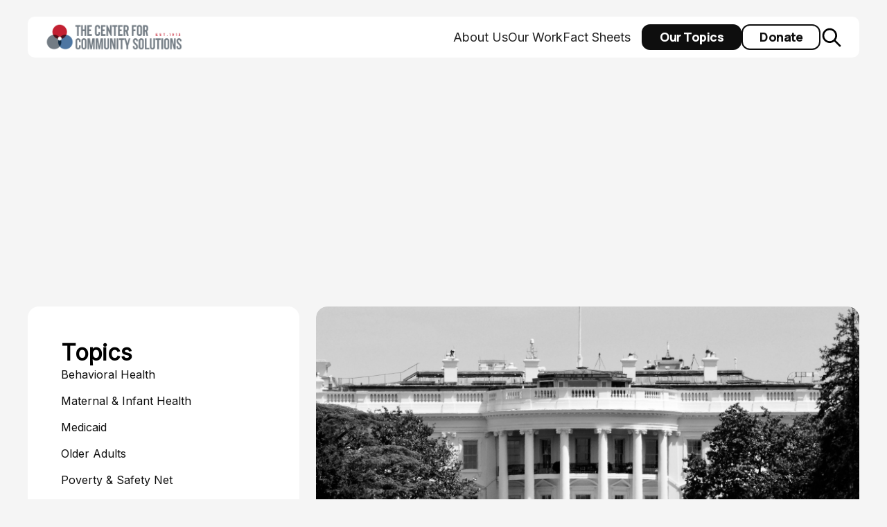

--- FILE ---
content_type: text/html; charset=utf-8
request_url: https://www.communitysolutions.com/topics
body_size: 32221
content:
<!DOCTYPE html><!-- Last Published: Thu Jan 22 2026 16:38:37 GMT+0000 (Coordinated Universal Time) --><html data-wf-domain="www.communitysolutions.com" data-wf-page="65d60be957310fce299c1619" data-wf-site="65b814f0257067a6536cf440" lang="en"><head><meta charset="utf-8"/><title>The Center for Community Solutions | Topics</title><meta content="Public testimony and policy analysis are the foundations of our policy advocacy work. Research includes reports, consulting, data analysis, and fact sheets. Browse our work by topic, type, or author." name="description"/><meta content="The Center for Community Solutions | Topics" property="og:title"/><meta content="Public testimony and policy analysis are the foundations of our policy advocacy work. Research includes reports, consulting, data analysis, and fact sheets. Browse our work by topic, type, or author." property="og:description"/><meta content="The Center for Community Solutions | Topics" property="twitter:title"/><meta content="Public testimony and policy analysis are the foundations of our policy advocacy work. Research includes reports, consulting, data analysis, and fact sheets. Browse our work by topic, type, or author." property="twitter:description"/><meta property="og:type" content="website"/><meta content="summary_large_image" name="twitter:card"/><meta content="width=device-width, initial-scale=1" name="viewport"/><link href="https://cdn.prod.website-files.com/65b814f0257067a6536cf440/css/community-solutions.webflow.shared.450f3caa5.css" rel="stylesheet" type="text/css" integrity="sha384-RQ88qlQ4edQuZk5AJ6jVSTTMSBPHWMxkK1FX9N7S/ixhOUfWLq+Etq3RXpibm52H" crossorigin="anonymous"/><style>@media (min-width:992px) {html.w-mod-js:not(.w-mod-ix) [data-w-id="16621077-b0ab-b990-0c69-f430814da150"] {opacity:0;}html.w-mod-js:not(.w-mod-ix) [data-w-id="d953e11c-35be-4a3d-9334-9aa1fcfc4ce6"] {opacity:0;}}@media (max-width:991px) and (min-width:768px) {html.w-mod-js:not(.w-mod-ix) [data-w-id="16621077-b0ab-b990-0c69-f430814da150"] {opacity:0;}html.w-mod-js:not(.w-mod-ix) [data-w-id="d953e11c-35be-4a3d-9334-9aa1fcfc4ce6"] {opacity:0;}}</style><link href="https://fonts.googleapis.com" rel="preconnect"/><link href="https://fonts.gstatic.com" rel="preconnect" crossorigin="anonymous"/><script src="https://ajax.googleapis.com/ajax/libs/webfont/1.6.26/webfont.js" type="text/javascript"></script><script type="text/javascript">WebFont.load({  google: {    families: ["Inter:regular","Manrope:300,regular,500,600,700,800"]  }});</script><script type="text/javascript">!function(o,c){var n=c.documentElement,t=" w-mod-";n.className+=t+"js",("ontouchstart"in o||o.DocumentTouch&&c instanceof DocumentTouch)&&(n.className+=t+"touch")}(window,document);</script><link href="https://cdn.prod.website-files.com/65b814f0257067a6536cf440/65c3ffc38b64a8f40591d4f9_CS-Favicon32x32.png" rel="shortcut icon" type="image/x-icon"/><link href="https://cdn.prod.website-files.com/65b814f0257067a6536cf440/65c3ffc828cc85673e32b294_CS-Webclip256x256.png" rel="apple-touch-icon"/><script async="" src="https://www.googletagmanager.com/gtag/js?id=G-KY4F3PVGTY"></script><script type="text/javascript">window.dataLayer = window.dataLayer || [];function gtag(){dataLayer.push(arguments);}gtag('set', 'developer_id.dZGVlNj', true);gtag('js', new Date());gtag('config', 'G-KY4F3PVGTY');</script><script id="jetboost-script" type="text/javascript"> window.JETBOOST_SITE_ID = "cm2oqhyk3004n0rou28fo9rjn"; (function(d) { var s = d.createElement("script"); s.src = "https://cdn.jetboost.io/jetboost.js"; s.async = 1; d.getElementsByTagName("head")[0].appendChild(s); })(document); </script></head><body><div class="page-wrapper"><div data-animation="default" class="navbar_component w-nav" data-easing2="ease" fs-scrolldisable-element="smart-nav" data-easing="ease" data-collapse="medium" data-w-id="79ede9f4-66db-3c90-d850-cd4687b67ae5" role="banner" data-duration="400"><div data-w-id="79ede9f4-66db-3c90-d850-cd4687b67ae6" class="navbar_container"><a href="/" class="navbar_logo-link w-nav-brand"><img src="https://cdn.prod.website-files.com/65b814f0257067a6536cf440/66155774a0065ecfceef56fc_CommSol%20logo%20no%20tag%20GRAY.png" loading="lazy" alt="" class="navbar_logo"/></a><form action="/search" class="search_component w-form"><input class="search_input w-input" maxlength="256" name="query" placeholder="Search…" type="search" id="search" required=""/><input type="submit" class="button w-button" value="Search"/><a data-w-id="0e257ae5-bc55-ff33-9d52-259ee90c88cb" href="#" class="search_icon-close w-inline-block"><img src="https://cdn.prod.website-files.com/65b814f0257067a6536cf440/66f2c9d074a3db1620fa9c4e_FeClose.svg" loading="lazy" alt="" class="search_icon-image-close"/></a></form><nav role="navigation" class="navbar_menu is-page-height-tablet w-nav-menu"><form action="/search" class="search_component-mobile w-form"><input class="search_input w-input" maxlength="256" name="query" placeholder="Search…" type="search" id="search" required=""/><input type="submit" class="button w-button" value="Search"/></form><a href="/about" class="navbar_link w-nav-link">About Us</a><a href="/our-work" class="navbar_link w-nav-link">Our Work</a><a href="/fact-sheets" class="navbar_link w-nav-link">Fact Sheets</a><div class="navbar_menu-buttons"><a href="/topics" aria-current="page" class="button w-button w--current">Our Topics</a><a href="/donate" class="button is-secondary w-button">Donate</a><a href="/donate" class="button is-secondary is-donate w-button">Donate</a><a data-w-id="e2cc76ac-6059-0f5c-2dc3-9152d3070d48" href="#" class="search_icon w-inline-block"><img src="https://cdn.prod.website-files.com/65b814f0257067a6536cf440/66f2c8f0d1284831ae11e6ff_FeSearch.svg" loading="lazy" alt="" class="search_icon-image"/></a></div></nav><div class="navbar_menu-button w-nav-button"><div class="menu-icon1"><div class="menu-icon1_line-top"></div><div class="menu-icon1_line-middle"><div class="menu-icon_line-middle-inner"></div></div><div class="menu-icon1_line-bottom"></div></div></div></div></div><div class="global-styles w-embed"><style>

/* Make text look crisper and more legible in all browsers */
body {
  -webkit-font-smoothing: antialiased;
  -moz-osx-font-smoothing: grayscale;
  font-smoothing: antialiased;
  text-rendering: optimizeLegibility;
}

/* Focus state style for keyboard navigation for the focusable elements */
*[tabindex]:focus-visible,
  input[type="file"]:focus-visible {
   outline: 0.125rem solid #4d65ff;
   outline-offset: 0.125rem;
}

/* Get rid of top margin on first element in any rich text element */
.w-richtext > :not(div):first-child, .w-richtext > div:first-child > :first-child {
  margin-top: 0 !important;
}

/* Get rid of bottom margin on last element in any rich text element */
.w-richtext>:last-child, .w-richtext ol li:last-child, .w-richtext ul li:last-child {
	margin-bottom: 0 !important;
}

/* Prevent all click and hover interaction with an element */
.pointer-events-off {
	pointer-events: none;
}

/* Enables all click and hover interaction with an element */
.pointer-events-on {
  pointer-events: auto;
}

/* Create a class of .div-square which maintains a 1:1 dimension of a div */
.div-square::after {
	content: "";
	display: block;
	padding-bottom: 100%;
}

/* Make sure containers never lose their center alignment */
.container-medium,.container-small, .container-large {
	margin-right: auto !important;
  margin-left: auto !important;
}

/* 
Make the following elements inherit typography styles from the parent and not have hardcoded values. 
Important: You will not be able to style for example "All Links" in Designer with this CSS applied.
Uncomment this CSS to use it in the project. Leave this message for future hand-off.
*/
/*
a,
.w-input,
.w-select,
.w-tab-link,
.w-nav-link,
.w-dropdown-btn,
.w-dropdown-toggle,
.w-dropdown-link {
  color: inherit;
  text-decoration: inherit;
  font-size: inherit;
}
*/

/* Apply "..." after 3 lines of text */
.text-style-3lines {
	display: -webkit-box;
	overflow: hidden;
	-webkit-line-clamp: 3;
	-webkit-box-orient: vertical;
}

/* Apply "..." after 2 lines of text */
.text-style-2lines {
	display: -webkit-box;
	overflow: hidden;
	-webkit-line-clamp: 2;
	-webkit-box-orient: vertical;
}

/* Adds inline flex display */
.display-inlineflex {
  display: inline-flex;
}

/* These classes are never overwritten */
.hide {
  display: none !important;
}

@media screen and (max-width: 991px) {
    .hide, .hide-tablet {
        display: none !important;
    }
}
  @media screen and (max-width: 767px) {
    .hide-mobile-landscape{
      display: none !important;
    }
}
  @media screen and (max-width: 479px) {
    .hide-mobile{
      display: none !important;
    }
}
 
.margin-0 {
  margin: 0rem !important;
}
  
.padding-0 {
  padding: 0rem !important;
}

.spacing-clean {
padding: 0rem !important;
margin: 0rem !important;
}

.margin-top {
  margin-right: 0rem !important;
  margin-bottom: 0rem !important;
  margin-left: 0rem !important;
}

.padding-top {
  padding-right: 0rem !important;
  padding-bottom: 0rem !important;
  padding-left: 0rem !important;
}
  
.margin-right {
  margin-top: 0rem !important;
  margin-bottom: 0rem !important;
  margin-left: 0rem !important;
}

.padding-right {
  padding-top: 0rem !important;
  padding-bottom: 0rem !important;
  padding-left: 0rem !important;
}

.margin-bottom {
  margin-top: 0rem !important;
  margin-right: 0rem !important;
  margin-left: 0rem !important;
}

.padding-bottom {
  padding-top: 0rem !important;
  padding-right: 0rem !important;
  padding-left: 0rem !important;
}

.margin-left {
  margin-top: 0rem !important;
  margin-right: 0rem !important;
  margin-bottom: 0rem !important;
}
  
.padding-left {
  padding-top: 0rem !important;
  padding-right: 0rem !important;
  padding-bottom: 0rem !important;
}
  
.margin-horizontal {
  margin-top: 0rem !important;
  margin-bottom: 0rem !important;
}

.padding-horizontal {
  padding-top: 0rem !important;
  padding-bottom: 0rem !important;
}

.margin-vertical {
  margin-right: 0rem !important;
  margin-left: 0rem !important;
}
  
.padding-vertical {
  padding-right: 0rem !important;
  padding-left: 0rem !important;
}

.collection-list {
	grid-template-columns: repeat(3, calc(33% - .75rem));
}

</style></div><main class="main-wrapper"><div class="section_header padding-bottom padding-small"><div class="padding-global"><div class="container-large"><div data-w-id="16621077-b0ab-b990-0c69-f430814da150" class="content-container padding-large"><div class="w-layout-grid grid_2col is-col1-2fr"><div id="w-node-_16621077-b0ab-b990-0c69-f430814da152-299c1619" class="flex-vert"><h1>Explore topics and analysis from Community Solutions</h1><p>Public testimony and policy analysis are the foundations of our policy advocacy work. Research includes reports, consulting, data analysis, and fact sheets. Browse our work by topic, type, or author.</p></div></div></div></div></div></div><div class="section_featured-article padding-bottom padding-small"><div class="padding-global"><div class="container-large"><div class="w-layout-grid grid_2col is-col2-2fr"><div id="w-node-_7073824f-8b0d-bd2b-c6b6-2b305e2d09dd-299c1619" class="w-layout-grid grid_2row"><div id="w-node-d0574b42-acb3-2ffd-1722-6e520f175196-299c1619" class="content-container padding-large"><div class="flex-vert"><div class="heading-style-h3">Topics</div><div class="w-layout-grid grid_topic-filters"><div class="w-dyn-list"><div role="list" class="grid_topic-filters w-dyn-items"><div role="listitem" class="w-dyn-item"><a href="/priorities/behavioral-health" class="resource_filter w-inline-block"><div>Behavioral Health</div></a></div><div role="listitem" class="w-dyn-item"><a href="/priorities/maternal-infant-health" class="resource_filter w-inline-block"><div>Maternal &amp; Infant Health</div></a></div><div role="listitem" class="w-dyn-item"><a href="/priorities/medicaid" class="resource_filter w-inline-block"><div>Medicaid</div></a></div><div role="listitem" class="w-dyn-item"><a href="/priorities/older-adults" class="resource_filter w-inline-block"><div>Older Adults</div></a></div><div role="listitem" class="w-dyn-item"><a href="/priorities/poverty-safety-net" class="resource_filter w-inline-block"><div>Poverty &amp; Safety Net</div></a></div></div></div></div></div></div><div id="w-node-ca08b5dc-c23f-e913-5fcc-227692441b8a-299c1619" class="content-container padding-large"><div class="flex-vert"><div class="heading-style-h3">Type</div><div class="w-layout-grid grid_topic-filters"><div class="w-dyn-list"><div role="list" class="grid_topic-filters w-dyn-items"><div role="listitem" class="w-dyn-item"><a href="/resource-types/article" class="resource_filter w-inline-block"><div>Article</div></a></div><div role="listitem" class="w-dyn-item"><a href="/resource-types/events" class="resource_filter w-inline-block"><div>Events</div></a></div><div role="listitem" class="w-dyn-item"><a href="/resource-types/public-testimony" class="resource_filter w-inline-block"><div>Public testimony</div></a></div><div role="listitem" class="w-dyn-item"><a href="/resource-types/research" class="resource_filter w-inline-block"><div>Research</div></a></div></div></div></div></div></div></div><div id="w-node-e80bc46a-4843-9a55-2b81-b508bb2c61b1-299c1619" class="w-dyn-list"><div fs-cmsnest-element="list" role="list" class="featured_cl w-dyn-items"><div role="listitem" class="featured_cl-item w-dyn-item"><div class="resource-card_component is-feature"><a href="/resources/a-day-of-chaos-a-year-of-uncertainty-nonprofits-keep-showing-up" class="resource-card_image-wrapper is-featured w-inline-block"><img src="https://cdn.prod.website-files.com/65b81e782aad6c23bc60217d/696f9998c4e229fcc37e4409_federal%20funding%20whiplash.png" loading="lazy" alt="" sizes="100vw" srcset="https://cdn.prod.website-files.com/65b81e782aad6c23bc60217d/696f9998c4e229fcc37e4409_federal%20funding%20whiplash-p-500.png 500w, https://cdn.prod.website-files.com/65b81e782aad6c23bc60217d/696f9998c4e229fcc37e4409_federal%20funding%20whiplash-p-800.png 800w, https://cdn.prod.website-files.com/65b81e782aad6c23bc60217d/696f9998c4e229fcc37e4409_federal%20funding%20whiplash-p-1080.png 1080w, https://cdn.prod.website-files.com/65b81e782aad6c23bc60217d/696f9998c4e229fcc37e4409_federal%20funding%20whiplash-p-1600.png 1600w, https://cdn.prod.website-files.com/65b81e782aad6c23bc60217d/696f9998c4e229fcc37e4409_federal%20funding%20whiplash.png 1920w" class="card_image"/></a><div id="w-node-_671b43a0-9782-17ae-0403-408fe2df293c-299c1619" class="resource-card_card-content"><div class="flex-vert is-space-between"><div class="button-group"><div style="background-color:hsla(211.39534883720933, 35.83%, 47.06%, 1.00)" class="resource-card_tag"><div fs-cmsfilter-field="type" style="color:white">Poverty &amp; Safety Net</div></div><div style="color:hsla(0, 0.00%, 5.49%, 1.00);background-color:whitesmoke" class="resource-card_tag"><div fs-cmsfilter-field="type">Article</div></div></div><a href="/resources/a-day-of-chaos-a-year-of-uncertainty-nonprofits-keep-showing-up" class="resource_link w-inline-block"><h3>A day of chaos, a year of uncertainty: Nonprofits keep showing up </h3></a><div class="w-layout-grid resource-card_meta"><div id="w-node-_67a85624-8e8b-04c9-2589-d4d3961af22f-299c1619">Annette Iwamoto</div><div id="w-node-_20a2d3c2-3e9a-ba31-0660-188efdd4804d-299c1619">January 20, 2026</div></div></div></div></div></div></div></div></div><div class="padding-xsmall"></div></div></div></div><div class="section_resources padding-bottom padding-small"><div class="padding-global"><div fs-cmsfilter-element="filters" class="w-form"><form id="email-form" name="email-form" data-name="Email Form" method="get" data-wf-page-id="65d60be957310fce299c1619" data-wf-element-id="e84baa7c-f16f-3104-bb00-c56940286078"><div class="container-large"><div data-w-id="d953e11c-35be-4a3d-9334-9aa1fcfc4cda" style="opacity:0" class="content-container padding-large"><div id="w-node-d953e11c-35be-4a3d-9334-9aa1fcfc4cdc-299c1619" class="flex-vert"><h2>Search</h2><div class="search_field"><input class="search_input-field jetboost-list-search-input-n623 w-input" maxlength="256" name="Search" fs-cmsfilter-field="*" data-name="Search" placeholder="Title, Topic, Type, Author" type="text" id="Search" required=""/><input type="submit" data-wait="Please wait..." id="w-node-ff7d356f-7a8d-7755-e66e-4ebe2c1cc75c-299c1619" class="button is-search w-button" value="Explore"/></div><div class="accordion2_component"><div data-w-id="0557beae-eaaa-7ae7-7457-8da473067272" class="accordion2_top"><div>Filters + Tags</div><div class="accordion2_icon-2 w-embed"><svg width="100%" height="100%" viewBox="0 0 32 32" fill="none" xmlns="http://www.w3.org/2000/svg">
<path d="M25.3333 15.667V16.3336C25.3333 16.7018 25.0349 17.0003 24.6667 17.0003H17V24.667C17 25.0351 16.7015 25.3336 16.3333 25.3336H15.6667C15.2985 25.3336 15 25.0351 15 24.667V17.0003H7.3333C6.96511 17.0003 6.66663 16.7018 6.66663 16.3336V15.667C6.66663 15.2988 6.96511 15.0003 7.3333 15.0003H15V7.33365C15 6.96546 15.2985 6.66699 15.6667 6.66699H16.3333C16.7015 6.66699 17 6.96546 17 7.33365V15.0003H24.6667C25.0349 15.0003 25.3333 15.2988 25.3333 15.667Z" fill="currentColor"/>
</svg></div></div><div style="height:0px" class="accordion2_bottom"><div class="jetboost-filter-3pj3 w-dyn-list"><div role="list" class="tags-filters_cl w-dyn-items"><div role="listitem" class="w-dyn-item"><label class="w-checkbox tag-filters_checkbox-component"><div class="w-checkbox-input w-checkbox-input--inputType-custom tag-filters_checkbox"></div><input type="checkbox" id="checkbox" name="checkbox" data-name="Checkbox" style="opacity:0;position:absolute;z-index:-1"/><span fs-cmsfilter-field="tag" class="w-form-label" for="checkbox">Human Services Chamber</span></label><div class="w-embed"><input type="hidden" class="jetboost-list-item" value="human-services-chamber" /></div></div><div role="listitem" class="w-dyn-item"><label class="w-checkbox tag-filters_checkbox-component"><div class="w-checkbox-input w-checkbox-input--inputType-custom tag-filters_checkbox"></div><input type="checkbox" id="checkbox" name="checkbox" data-name="Checkbox" style="opacity:0;position:absolute;z-index:-1"/><span fs-cmsfilter-field="tag" class="w-form-label" for="checkbox">WIC</span></label><div class="w-embed"><input type="hidden" class="jetboost-list-item" value="wic" /></div></div><div role="listitem" class="w-dyn-item"><label class="w-checkbox tag-filters_checkbox-component"><div class="w-checkbox-input w-checkbox-input--inputType-custom tag-filters_checkbox"></div><input type="checkbox" id="checkbox" name="checkbox" data-name="Checkbox" style="opacity:0;position:absolute;z-index:-1"/><span fs-cmsfilter-field="tag" class="w-form-label" for="checkbox">TANF</span></label><div class="w-embed"><input type="hidden" class="jetboost-list-item" value="tanf" /></div></div><div role="listitem" class="w-dyn-item"><label class="w-checkbox tag-filters_checkbox-component"><div class="w-checkbox-input w-checkbox-input--inputType-custom tag-filters_checkbox"></div><input type="checkbox" id="checkbox" name="checkbox" data-name="Checkbox" style="opacity:0;position:absolute;z-index:-1"/><span fs-cmsfilter-field="tag" class="w-form-label" for="checkbox">State Budget</span></label><div class="w-embed"><input type="hidden" class="jetboost-list-item" value="state-budget" /></div></div><div role="listitem" class="w-dyn-item"><label class="w-checkbox tag-filters_checkbox-component"><div class="w-checkbox-input w-checkbox-input--inputType-custom tag-filters_checkbox"></div><input type="checkbox" id="checkbox" name="checkbox" data-name="Checkbox" style="opacity:0;position:absolute;z-index:-1"/><span fs-cmsfilter-field="tag" class="w-form-label" for="checkbox">SNAP P-EBT EBT</span></label><div class="w-embed"><input type="hidden" class="jetboost-list-item" value="snap-p-ebt-ebt" /></div></div><div role="listitem" class="w-dyn-item"><label class="w-checkbox tag-filters_checkbox-component"><div class="w-checkbox-input w-checkbox-input--inputType-custom tag-filters_checkbox"></div><input type="checkbox" id="checkbox" name="checkbox" data-name="Checkbox" style="opacity:0;position:absolute;z-index:-1"/><span fs-cmsfilter-field="tag" class="w-form-label" for="checkbox">Racial Equity</span></label><div class="w-embed"><input type="hidden" class="jetboost-list-item" value="racial-equity" /></div></div><div role="listitem" class="w-dyn-item"><label class="w-checkbox tag-filters_checkbox-component"><div class="w-checkbox-input w-checkbox-input--inputType-custom tag-filters_checkbox"></div><input type="checkbox" id="checkbox" name="checkbox" data-name="Checkbox" style="opacity:0;position:absolute;z-index:-1"/><span fs-cmsfilter-field="tag" class="w-form-label" for="checkbox">Opioid Epidemic</span></label><div class="w-embed"><input type="hidden" class="jetboost-list-item" value="opioid-epidemic" /></div></div><div role="listitem" class="w-dyn-item"><label class="w-checkbox tag-filters_checkbox-component"><div class="w-checkbox-input w-checkbox-input--inputType-custom tag-filters_checkbox"></div><input type="checkbox" id="checkbox" name="checkbox" data-name="Checkbox" style="opacity:0;position:absolute;z-index:-1"/><span fs-cmsfilter-field="tag" class="w-form-label" for="checkbox">OhioRISE</span></label><div class="w-embed"><input type="hidden" class="jetboost-list-item" value="ohiorise" /></div></div><div role="listitem" class="w-dyn-item"><label class="w-checkbox tag-filters_checkbox-component"><div class="w-checkbox-input w-checkbox-input--inputType-custom tag-filters_checkbox"></div><input type="checkbox" id="checkbox" name="checkbox" data-name="Checkbox" style="opacity:0;position:absolute;z-index:-1"/><span fs-cmsfilter-field="tag" class="w-form-label" for="checkbox">Managed Care</span></label><div class="w-embed"><input type="hidden" class="jetboost-list-item" value="managed-care" /></div></div><div role="listitem" class="w-dyn-item"><label class="w-checkbox tag-filters_checkbox-component"><div class="w-checkbox-input w-checkbox-input--inputType-custom tag-filters_checkbox"></div><input type="checkbox" id="checkbox" name="checkbox" data-name="Checkbox" style="opacity:0;position:absolute;z-index:-1"/><span fs-cmsfilter-field="tag" class="w-form-label" for="checkbox">Local Policy</span></label><div class="w-embed"><input type="hidden" class="jetboost-list-item" value="local-policy" /></div></div><div role="listitem" class="w-dyn-item"><label class="w-checkbox tag-filters_checkbox-component"><div class="w-checkbox-input w-checkbox-input--inputType-custom tag-filters_checkbox"></div><input type="checkbox" id="checkbox" name="checkbox" data-name="Checkbox" style="opacity:0;position:absolute;z-index:-1"/><span fs-cmsfilter-field="tag" class="w-form-label" for="checkbox">LGBTQ+</span></label><div class="w-embed"><input type="hidden" class="jetboost-list-item" value="lgbtq" /></div></div><div role="listitem" class="w-dyn-item"><label class="w-checkbox tag-filters_checkbox-component"><div class="w-checkbox-input w-checkbox-input--inputType-custom tag-filters_checkbox"></div><input type="checkbox" id="checkbox" name="checkbox" data-name="Checkbox" style="opacity:0;position:absolute;z-index:-1"/><span fs-cmsfilter-field="tag" class="w-form-label" for="checkbox">Homelessness</span></label><div class="w-embed"><input type="hidden" class="jetboost-list-item" value="homelessness" /></div></div><div role="listitem" class="w-dyn-item"><label class="w-checkbox tag-filters_checkbox-component"><div class="w-checkbox-input w-checkbox-input--inputType-custom tag-filters_checkbox"></div><input type="checkbox" id="checkbox" name="checkbox" data-name="Checkbox" style="opacity:0;position:absolute;z-index:-1"/><span fs-cmsfilter-field="tag" class="w-form-label" for="checkbox">Harm Reduction</span></label><div class="w-embed"><input type="hidden" class="jetboost-list-item" value="harm-reduction" /></div></div><div role="listitem" class="w-dyn-item"><label class="w-checkbox tag-filters_checkbox-component"><div class="w-checkbox-input w-checkbox-input--inputType-custom tag-filters_checkbox"></div><input type="checkbox" id="checkbox" name="checkbox" data-name="Checkbox" style="opacity:0;position:absolute;z-index:-1"/><span fs-cmsfilter-field="tag" class="w-form-label" for="checkbox">Food Insecurity</span></label><div class="w-embed"><input type="hidden" class="jetboost-list-item" value="food-insecurity" /></div></div><div role="listitem" class="w-dyn-item"><label class="w-checkbox tag-filters_checkbox-component"><div class="w-checkbox-input w-checkbox-input--inputType-custom tag-filters_checkbox"></div><input type="checkbox" id="checkbox" name="checkbox" data-name="Checkbox" style="opacity:0;position:absolute;z-index:-1"/><span fs-cmsfilter-field="tag" class="w-form-label" for="checkbox">Doulas</span></label><div class="w-embed"><input type="hidden" class="jetboost-list-item" value="doulas" /></div></div><div role="listitem" class="w-dyn-item"><label class="w-checkbox tag-filters_checkbox-component"><div class="w-checkbox-input w-checkbox-input--inputType-custom tag-filters_checkbox"></div><input type="checkbox" id="checkbox" name="checkbox" data-name="Checkbox" style="opacity:0;position:absolute;z-index:-1"/><span fs-cmsfilter-field="tag" class="w-form-label" for="checkbox">Disability</span></label><div class="w-embed"><input type="hidden" class="jetboost-list-item" value="disability" /></div></div><div role="listitem" class="w-dyn-item"><label class="w-checkbox tag-filters_checkbox-component"><div class="w-checkbox-input w-checkbox-input--inputType-custom tag-filters_checkbox"></div><input type="checkbox" id="checkbox" name="checkbox" data-name="Checkbox" style="opacity:0;position:absolute;z-index:-1"/><span fs-cmsfilter-field="tag" class="w-form-label" for="checkbox">Criminal + Legal</span></label><div class="w-embed"><input type="hidden" class="jetboost-list-item" value="criminal-legal" /></div></div><div role="listitem" class="w-dyn-item"><label class="w-checkbox tag-filters_checkbox-component"><div class="w-checkbox-input w-checkbox-input--inputType-custom tag-filters_checkbox"></div><input type="checkbox" id="checkbox" name="checkbox" data-name="Checkbox" style="opacity:0;position:absolute;z-index:-1"/><span fs-cmsfilter-field="tag" class="w-form-label" for="checkbox">COVID-19</span></label><div class="w-embed"><input type="hidden" class="jetboost-list-item" value="covid-19" /></div></div><div role="listitem" class="w-dyn-item"><label class="w-checkbox tag-filters_checkbox-component"><div class="w-checkbox-input w-checkbox-input--inputType-custom tag-filters_checkbox"></div><input type="checkbox" id="checkbox" name="checkbox" data-name="Checkbox" style="opacity:0;position:absolute;z-index:-1"/><span fs-cmsfilter-field="tag" class="w-form-label" for="checkbox">County Policy</span></label><div class="w-embed"><input type="hidden" class="jetboost-list-item" value="county-policy" /></div></div><div role="listitem" class="w-dyn-item"><label class="w-checkbox tag-filters_checkbox-component"><div class="w-checkbox-input w-checkbox-input--inputType-custom tag-filters_checkbox"></div><input type="checkbox" id="checkbox" name="checkbox" data-name="Checkbox" style="opacity:0;position:absolute;z-index:-1"/><span fs-cmsfilter-field="tag" class="w-form-label" for="checkbox">Consulting</span></label><div class="w-embed"><input type="hidden" class="jetboost-list-item" value="consulting" /></div></div><div role="listitem" class="w-dyn-item"><label class="w-checkbox tag-filters_checkbox-component"><div class="w-checkbox-input w-checkbox-input--inputType-custom tag-filters_checkbox"></div><input type="checkbox" id="checkbox" name="checkbox" data-name="Checkbox" style="opacity:0;position:absolute;z-index:-1"/><span fs-cmsfilter-field="tag" class="w-form-label" for="checkbox">Children and Youth</span></label><div class="w-embed"><input type="hidden" class="jetboost-list-item" value="children-and-youth" /></div></div><div role="listitem" class="w-dyn-item"><label class="w-checkbox tag-filters_checkbox-component"><div class="w-checkbox-input w-checkbox-input--inputType-custom tag-filters_checkbox"></div><input type="checkbox" id="checkbox" name="checkbox" data-name="Checkbox" style="opacity:0;position:absolute;z-index:-1"/><span fs-cmsfilter-field="tag" class="w-form-label" for="checkbox">Caregiving</span></label><div class="w-embed"><input type="hidden" class="jetboost-list-item" value="caregiving" /></div></div><div role="listitem" class="w-dyn-item"><label class="w-checkbox tag-filters_checkbox-component"><div class="w-checkbox-input w-checkbox-input--inputType-custom tag-filters_checkbox"></div><input type="checkbox" id="checkbox" name="checkbox" data-name="Checkbox" style="opacity:0;position:absolute;z-index:-1"/><span fs-cmsfilter-field="tag" class="w-form-label" for="checkbox">Benefit Cliff</span></label><div class="w-embed"><input type="hidden" class="jetboost-list-item" value="benefit-cliff" /></div></div><div role="listitem" class="w-dyn-item"><label class="w-checkbox tag-filters_checkbox-component"><div class="w-checkbox-input w-checkbox-input--inputType-custom tag-filters_checkbox"></div><input type="checkbox" id="checkbox" name="checkbox" data-name="Checkbox" style="opacity:0;position:absolute;z-index:-1"/><span fs-cmsfilter-field="tag" class="w-form-label" for="checkbox">ARPA American Rescue Plan Act</span></label><div class="w-embed"><input type="hidden" class="jetboost-list-item" value="arpa-american-rescue-plan-act" /></div></div><div role="listitem" class="w-dyn-item"><label class="w-checkbox tag-filters_checkbox-component"><div class="w-checkbox-input w-checkbox-input--inputType-custom tag-filters_checkbox"></div><input type="checkbox" id="checkbox" name="checkbox" data-name="Checkbox" style="opacity:0;position:absolute;z-index:-1"/><span fs-cmsfilter-field="tag" class="w-form-label" for="checkbox">AIDS Funding Collaborative</span></label><div class="w-embed"><input type="hidden" class="jetboost-list-item" value="aids-funding-collaborative" /></div></div><div role="listitem" class="w-dyn-item"><label class="w-checkbox tag-filters_checkbox-component"><div class="w-checkbox-input w-checkbox-input--inputType-custom tag-filters_checkbox"></div><input type="checkbox" id="checkbox" name="checkbox" data-name="Checkbox" style="opacity:0;position:absolute;z-index:-1"/><span fs-cmsfilter-field="tag" class="w-form-label" for="checkbox">Advocates for Ohio&#x27;s Future</span></label><div class="w-embed"><input type="hidden" class="jetboost-list-item" value="advocates-for-ohios-future" /></div></div><div role="listitem" class="w-dyn-item"><label class="w-checkbox tag-filters_checkbox-component"><div class="w-checkbox-input w-checkbox-input--inputType-custom tag-filters_checkbox"></div><input type="checkbox" id="checkbox" name="checkbox" data-name="Checkbox" style="opacity:0;position:absolute;z-index:-1"/><span fs-cmsfilter-field="tag" class="w-form-label" for="checkbox">Workforce</span></label><div class="w-embed"><input type="hidden" class="jetboost-list-item" value="workforce" /></div></div><div role="listitem" class="w-dyn-item"><label class="w-checkbox tag-filters_checkbox-component"><div class="w-checkbox-input w-checkbox-input--inputType-custom tag-filters_checkbox"></div><input type="checkbox" id="checkbox" name="checkbox" data-name="Checkbox" style="opacity:0;position:absolute;z-index:-1"/><span fs-cmsfilter-field="tag" class="w-form-label" for="checkbox">Data</span></label><div class="w-embed"><input type="hidden" class="jetboost-list-item" value="data" /></div></div></div></div></div></div></div></div><div class="padding-xsmall"></div><div data-w-id="d953e11c-35be-4a3d-9334-9aa1fcfc4ce6" class="jetboost-list-wrapper-n623 jetboost-list-wrapper-3pj3 jetboost-list-wrapper-xbo3 w-dyn-list"><div fs-cmsfilter-showquery="true" fs-cmsfilter-element="list" fs-cmsload-mode="pagination" fs-cmsload-element="list" role="list" class="resources_cl w-dyn-items"><div id="w-node-d953e11c-35be-4a3d-9334-9aa1fcfc4ce8-299c1619" role="listitem" class="w-dyn-item"><div class="resource-card_component"><a href="/resources/a-day-of-chaos-a-year-of-uncertainty-nonprofits-keep-showing-up" class="resource-card_image-wrapper w-inline-block"><img loading="lazy" src="https://cdn.prod.website-files.com/65b81e782aad6c23bc60217d/696f9998c4e229fcc37e4409_federal%20funding%20whiplash.png" alt="" sizes="100vw" srcset="https://cdn.prod.website-files.com/65b81e782aad6c23bc60217d/696f9998c4e229fcc37e4409_federal%20funding%20whiplash-p-500.png 500w, https://cdn.prod.website-files.com/65b81e782aad6c23bc60217d/696f9998c4e229fcc37e4409_federal%20funding%20whiplash-p-800.png 800w, https://cdn.prod.website-files.com/65b81e782aad6c23bc60217d/696f9998c4e229fcc37e4409_federal%20funding%20whiplash-p-1080.png 1080w, https://cdn.prod.website-files.com/65b81e782aad6c23bc60217d/696f9998c4e229fcc37e4409_federal%20funding%20whiplash-p-1600.png 1600w, https://cdn.prod.website-files.com/65b81e782aad6c23bc60217d/696f9998c4e229fcc37e4409_federal%20funding%20whiplash.png 1920w" class="card_image"/></a><div id="w-node-d953e11c-35be-4a3d-9334-9aa1fcfc4cec-299c1619" class="resource-card_card-content"><div class="flex-vert is-space-between"><div class="button-group"><div style="background-color:hsla(211.39534883720933, 35.83%, 47.06%, 1.00)" class="resource-card_tag"><div fs-cmsfilter-field="type" style="color:white">Poverty &amp; Safety Net</div></div><div style="color:hsla(0, 0.00%, 5.49%, 1.00);background-color:whitesmoke" class="resource-card_tag"><div fs-cmsfilter-field="type">Article</div></div><div class="w-dyn-list"><div role="list" class="tags_cl w-dyn-items"><div role="listitem" class="w-dyn-item"><div class="resource-card_tag"><div fs-cmsfilter-field="tag">Human Services Chamber</div></div></div></div></div></div><a href="/resources/a-day-of-chaos-a-year-of-uncertainty-nonprofits-keep-showing-up" class="resource_link w-inline-block"><h3 fs-cmsfilter-field="title">A day of chaos, a year of uncertainty: Nonprofits keep showing up </h3></a><div class="w-layout-grid resource-card_meta"><div fs-cmsfilter-field="author">Annette Iwamoto</div><div id="w-node-d953e11c-35be-4a3d-9334-9aa1fcfc4cfe-299c1619">January 20, 2026</div></div></div></div></div><div class="w-embed"><input type="hidden" class="jetboost-list-item" value="a-day-of-chaos-a-year-of-uncertainty-nonprofits-keep-showing-up" /></div></div><div id="w-node-d953e11c-35be-4a3d-9334-9aa1fcfc4ce8-299c1619" role="listitem" class="w-dyn-item"><div class="resource-card_component"><a href="/resources/the-burden-of-childcare-costs-on-ohio-families" class="resource-card_image-wrapper w-inline-block"><img loading="lazy" src="https://cdn.prod.website-files.com/65b81e782aad6c23bc60217d/696a7eb63de80b45bd157116_child%20care.png" alt="" sizes="100vw" srcset="https://cdn.prod.website-files.com/65b81e782aad6c23bc60217d/696a7eb63de80b45bd157116_child%20care-p-500.png 500w, https://cdn.prod.website-files.com/65b81e782aad6c23bc60217d/696a7eb63de80b45bd157116_child%20care-p-800.png 800w, https://cdn.prod.website-files.com/65b81e782aad6c23bc60217d/696a7eb63de80b45bd157116_child%20care-p-1080.png 1080w, https://cdn.prod.website-files.com/65b81e782aad6c23bc60217d/696a7eb63de80b45bd157116_child%20care-p-1600.png 1600w, https://cdn.prod.website-files.com/65b81e782aad6c23bc60217d/696a7eb63de80b45bd157116_child%20care.png 1920w" class="card_image"/></a><div id="w-node-d953e11c-35be-4a3d-9334-9aa1fcfc4cec-299c1619" class="resource-card_card-content"><div class="flex-vert is-space-between"><div class="button-group"><div style="background-color:hsla(211.39534883720933, 35.83%, 47.06%, 1.00)" class="resource-card_tag"><div fs-cmsfilter-field="type" style="color:white">Poverty &amp; Safety Net</div></div><div style="color:hsla(0, 0.00%, 5.49%, 1.00);background-color:whitesmoke" class="resource-card_tag"><div fs-cmsfilter-field="type">Article</div></div><div class="w-dyn-list"><div role="list" class="tags_cl w-dyn-items"><div role="listitem" class="w-dyn-item"><div class="resource-card_tag"><div fs-cmsfilter-field="tag">Children and Youth</div></div></div></div></div></div><a href="/resources/the-burden-of-childcare-costs-on-ohio-families" class="resource_link w-inline-block"><h3 fs-cmsfilter-field="title">The burden of childcare costs on Ohio families</h3></a><div class="w-layout-grid resource-card_meta"><div fs-cmsfilter-field="author">Alex Dorman</div><div id="w-node-d953e11c-35be-4a3d-9334-9aa1fcfc4cfe-299c1619">January 19, 2026</div></div></div></div></div><div class="w-embed"><input type="hidden" class="jetboost-list-item" value="the-burden-of-childcare-costs-on-ohio-families" /></div></div><div id="w-node-d953e11c-35be-4a3d-9334-9aa1fcfc4ce8-299c1619" role="listitem" class="w-dyn-item"><div class="resource-card_component"><a href="/resources/5-policy-headlines-you-may-have-missed" class="resource-card_image-wrapper w-inline-block"><img loading="lazy" src="https://cdn.prod.website-files.com/65b81e782aad6c23bc60217d/6960071064731bc0d4e0422a_inbox%20catch%20up.png" alt="" sizes="100vw" srcset="https://cdn.prod.website-files.com/65b81e782aad6c23bc60217d/6960071064731bc0d4e0422a_inbox%20catch%20up-p-500.png 500w, https://cdn.prod.website-files.com/65b81e782aad6c23bc60217d/6960071064731bc0d4e0422a_inbox%20catch%20up-p-800.png 800w, https://cdn.prod.website-files.com/65b81e782aad6c23bc60217d/6960071064731bc0d4e0422a_inbox%20catch%20up-p-1080.png 1080w, https://cdn.prod.website-files.com/65b81e782aad6c23bc60217d/6960071064731bc0d4e0422a_inbox%20catch%20up-p-1600.png 1600w, https://cdn.prod.website-files.com/65b81e782aad6c23bc60217d/6960071064731bc0d4e0422a_inbox%20catch%20up.png 1920w" class="card_image"/></a><div id="w-node-d953e11c-35be-4a3d-9334-9aa1fcfc4cec-299c1619" class="resource-card_card-content"><div class="flex-vert is-space-between"><div class="button-group"><div style="background-color:hsla(211.39534883720933, 35.83%, 47.06%, 1.00)" class="resource-card_tag"><div fs-cmsfilter-field="type" style="color:white">Poverty &amp; Safety Net</div></div><div style="color:hsla(0, 0.00%, 5.49%, 1.00);background-color:whitesmoke" class="resource-card_tag"><div fs-cmsfilter-field="type">Article</div></div><div class="w-dyn-list"><div role="list" class="tags_cl w-dyn-items"><div role="listitem" class="w-dyn-item"><div class="resource-card_tag"><div fs-cmsfilter-field="tag">Benefit Cliff</div></div></div><div role="listitem" class="w-dyn-item"><div class="resource-card_tag"><div fs-cmsfilter-field="tag">Local Policy</div></div></div><div role="listitem" class="w-dyn-item"><div class="resource-card_tag"><div fs-cmsfilter-field="tag">State Budget</div></div></div></div></div></div><a href="/resources/5-policy-headlines-you-may-have-missed" class="resource_link w-inline-block"><h3 fs-cmsfilter-field="title">5 policy headlines you may have missed</h3></a><div class="w-layout-grid resource-card_meta"><div fs-cmsfilter-field="author">Tara Britton</div><div id="w-node-d953e11c-35be-4a3d-9334-9aa1fcfc4cfe-299c1619">January 12, 2026</div></div></div></div></div><div class="w-embed"><input type="hidden" class="jetboost-list-item" value="5-policy-headlines-you-may-have-missed" /></div></div><div id="w-node-d953e11c-35be-4a3d-9334-9aa1fcfc4ce8-299c1619" role="listitem" class="w-dyn-item"><div class="resource-card_component"><a href="/resources/congress-must-postpone-unprecedented-snap-cost-shift-to-states" class="resource-card_image-wrapper w-inline-block"><img loading="lazy" src="https://cdn.prod.website-files.com/65b81e782aad6c23bc60217d/695fe055615701f8df49cfa6_SNAP%20error%20rates%20for%20web%20(1).png" alt="" sizes="100vw" srcset="https://cdn.prod.website-files.com/65b81e782aad6c23bc60217d/695fe055615701f8df49cfa6_SNAP%20error%20rates%20for%20web%20(1)-p-500.png 500w, https://cdn.prod.website-files.com/65b81e782aad6c23bc60217d/695fe055615701f8df49cfa6_SNAP%20error%20rates%20for%20web%20(1)-p-800.png 800w, https://cdn.prod.website-files.com/65b81e782aad6c23bc60217d/695fe055615701f8df49cfa6_SNAP%20error%20rates%20for%20web%20(1)-p-1080.png 1080w, https://cdn.prod.website-files.com/65b81e782aad6c23bc60217d/695fe055615701f8df49cfa6_SNAP%20error%20rates%20for%20web%20(1)-p-1600.png 1600w, https://cdn.prod.website-files.com/65b81e782aad6c23bc60217d/695fe055615701f8df49cfa6_SNAP%20error%20rates%20for%20web%20(1).png 1920w" class="card_image"/></a><div id="w-node-d953e11c-35be-4a3d-9334-9aa1fcfc4cec-299c1619" class="resource-card_card-content"><div class="flex-vert is-space-between"><div class="button-group"><div style="background-color:hsla(211.39534883720933, 35.83%, 47.06%, 1.00)" class="resource-card_tag"><div fs-cmsfilter-field="type" style="color:white">Poverty &amp; Safety Net</div></div><div style="color:hsla(0, 0.00%, 5.49%, 1.00);background-color:whitesmoke" class="resource-card_tag"><div fs-cmsfilter-field="type">Article</div></div><div class="w-dyn-list"><div role="list" class="tags_cl w-dyn-items"><div role="listitem" class="w-dyn-item"><div class="resource-card_tag"><div fs-cmsfilter-field="tag">SNAP P-EBT EBT</div></div></div><div role="listitem" class="w-dyn-item"><div class="resource-card_tag"><div fs-cmsfilter-field="tag">Food Insecurity</div></div></div></div></div></div><a href="/resources/congress-must-postpone-unprecedented-snap-cost-shift-to-states" class="resource_link w-inline-block"><h3 fs-cmsfilter-field="title">Congress must postpone unprecedented SNAP cost shift to states</h3></a><div class="w-layout-grid resource-card_meta"><div fs-cmsfilter-field="author">Rachel Cahill</div><div id="w-node-d953e11c-35be-4a3d-9334-9aa1fcfc4cfe-299c1619">January 12, 2026</div></div></div></div></div><div class="w-embed"><input type="hidden" class="jetboost-list-item" value="congress-must-postpone-unprecedented-snap-cost-shift-to-states" /></div></div><div id="w-node-d953e11c-35be-4a3d-9334-9aa1fcfc4ce8-299c1619" role="listitem" class="w-dyn-item"><div class="resource-card_component"><a href="/resources/5-reasons-2026-with-cautious-optimism" class="resource-card_image-wrapper w-inline-block"><img loading="lazy" src="https://cdn.prod.website-files.com/65b81e782aad6c23bc60217d/6945999eb3d2634a7b663c43_hopeful%202026%20hero%20(1).png" alt="" sizes="100vw" srcset="https://cdn.prod.website-files.com/65b81e782aad6c23bc60217d/6945999eb3d2634a7b663c43_hopeful%202026%20hero%20(1)-p-500.png 500w, https://cdn.prod.website-files.com/65b81e782aad6c23bc60217d/6945999eb3d2634a7b663c43_hopeful%202026%20hero%20(1)-p-800.png 800w, https://cdn.prod.website-files.com/65b81e782aad6c23bc60217d/6945999eb3d2634a7b663c43_hopeful%202026%20hero%20(1)-p-1080.png 1080w, https://cdn.prod.website-files.com/65b81e782aad6c23bc60217d/6945999eb3d2634a7b663c43_hopeful%202026%20hero%20(1)-p-1600.png 1600w, https://cdn.prod.website-files.com/65b81e782aad6c23bc60217d/6945999eb3d2634a7b663c43_hopeful%202026%20hero%20(1).png 1920w" class="card_image"/></a><div id="w-node-d953e11c-35be-4a3d-9334-9aa1fcfc4cec-299c1619" class="resource-card_card-content"><div class="flex-vert is-space-between"><div class="button-group"><div class="resource-card_tag w-condition-invisible"><div fs-cmsfilter-field="type" class="w-dyn-bind-empty"></div></div><div style="color:hsla(0, 0.00%, 5.49%, 1.00);background-color:whitesmoke" class="resource-card_tag"><div fs-cmsfilter-field="type">Article</div></div><div class="w-dyn-list"><div class="empty-state w-dyn-empty"></div></div></div><a href="/resources/5-reasons-2026-with-cautious-optimism" class="resource_link w-inline-block"><h3 fs-cmsfilter-field="title">5 reasons I&#x27;m starting 2026 with cautious optimism </h3></a><div class="w-layout-grid resource-card_meta"><div fs-cmsfilter-field="author">Emily Campbell</div><div id="w-node-d953e11c-35be-4a3d-9334-9aa1fcfc4cfe-299c1619">January 5, 2026</div></div></div></div></div><div class="w-embed"><input type="hidden" class="jetboost-list-item" value="5-reasons-2026-with-cautious-optimism" /></div></div><div id="w-node-d953e11c-35be-4a3d-9334-9aa1fcfc4ce8-299c1619" role="listitem" class="w-dyn-item"><div class="resource-card_component"><a href="/resources/four-ways-to-improve-community-preparedness-and-crisis-support-in-our-neighborhoods" class="resource-card_image-wrapper w-inline-block"><img loading="lazy" src="https://cdn.prod.website-files.com/65b81e782aad6c23bc60217d/694585351ff0d2125f7531ce_crisis%20prep.png" alt="" sizes="100vw" srcset="https://cdn.prod.website-files.com/65b81e782aad6c23bc60217d/694585351ff0d2125f7531ce_crisis%20prep-p-500.png 500w, https://cdn.prod.website-files.com/65b81e782aad6c23bc60217d/694585351ff0d2125f7531ce_crisis%20prep-p-800.png 800w, https://cdn.prod.website-files.com/65b81e782aad6c23bc60217d/694585351ff0d2125f7531ce_crisis%20prep-p-1080.png 1080w, https://cdn.prod.website-files.com/65b81e782aad6c23bc60217d/694585351ff0d2125f7531ce_crisis%20prep-p-1600.png 1600w, https://cdn.prod.website-files.com/65b81e782aad6c23bc60217d/694585351ff0d2125f7531ce_crisis%20prep.png 1920w" class="card_image"/></a><div id="w-node-d953e11c-35be-4a3d-9334-9aa1fcfc4cec-299c1619" class="resource-card_card-content"><div class="flex-vert is-space-between"><div class="button-group"><div style="background-color:hsla(211.39534883720933, 35.83%, 47.06%, 1.00)" class="resource-card_tag"><div fs-cmsfilter-field="type" style="color:white">Poverty &amp; Safety Net</div></div><div style="color:hsla(0, 0.00%, 5.49%, 1.00);background-color:whitesmoke" class="resource-card_tag"><div fs-cmsfilter-field="type">Article</div></div><div class="w-dyn-list"><div role="list" class="tags_cl w-dyn-items"><div role="listitem" class="w-dyn-item"><div class="resource-card_tag"><div fs-cmsfilter-field="tag">SNAP P-EBT EBT</div></div></div><div role="listitem" class="w-dyn-item"><div class="resource-card_tag"><div fs-cmsfilter-field="tag">Food Insecurity</div></div></div></div></div></div><a href="/resources/four-ways-to-improve-community-preparedness-and-crisis-support-in-our-neighborhoods" class="resource_link w-inline-block"><h3 fs-cmsfilter-field="title">Four ways to improve community preparedness and crisis support in our neighborhoods</h3></a><div class="w-layout-grid resource-card_meta"><div fs-cmsfilter-field="author">Tamikka James-Haygood</div><div id="w-node-d953e11c-35be-4a3d-9334-9aa1fcfc4cfe-299c1619">December 22, 2025</div></div></div></div></div><div class="w-embed"><input type="hidden" class="jetboost-list-item" value="four-ways-to-improve-community-preparedness-and-crisis-support-in-our-neighborhoods" /></div></div><div id="w-node-d953e11c-35be-4a3d-9334-9aa1fcfc4ce8-299c1619" role="listitem" class="w-dyn-item"><div class="resource-card_component"><a href="/resources/shaping-change-together-policy-ambassadors-at-community-solutions" class="resource-card_image-wrapper w-inline-block"><img loading="lazy" src="https://cdn.prod.website-files.com/65b81e782aad6c23bc60217d/69459346e89d9cc7a73f8caf_Working%20graphics%20(51).png" alt="" sizes="100vw" srcset="https://cdn.prod.website-files.com/65b81e782aad6c23bc60217d/69459346e89d9cc7a73f8caf_Working%20graphics%20(51)-p-500.png 500w, https://cdn.prod.website-files.com/65b81e782aad6c23bc60217d/69459346e89d9cc7a73f8caf_Working%20graphics%20(51)-p-800.png 800w, https://cdn.prod.website-files.com/65b81e782aad6c23bc60217d/69459346e89d9cc7a73f8caf_Working%20graphics%20(51)-p-1080.png 1080w, https://cdn.prod.website-files.com/65b81e782aad6c23bc60217d/69459346e89d9cc7a73f8caf_Working%20graphics%20(51)-p-1600.png 1600w, https://cdn.prod.website-files.com/65b81e782aad6c23bc60217d/69459346e89d9cc7a73f8caf_Working%20graphics%20(51).png 1920w" class="card_image"/></a><div id="w-node-d953e11c-35be-4a3d-9334-9aa1fcfc4cec-299c1619" class="resource-card_card-content"><div class="flex-vert is-space-between"><div class="button-group"><div style="background-color:hsla(211.39534883720933, 35.83%, 47.06%, 1.00)" class="resource-card_tag"><div fs-cmsfilter-field="type" style="color:white">Poverty &amp; Safety Net</div></div><div style="color:hsla(0, 0.00%, 5.49%, 1.00);background-color:whitesmoke" class="resource-card_tag"><div fs-cmsfilter-field="type">Article</div></div><div class="w-dyn-list"><div role="list" class="tags_cl w-dyn-items"><div role="listitem" class="w-dyn-item"><div class="resource-card_tag"><div fs-cmsfilter-field="tag">County Policy</div></div></div><div role="listitem" class="w-dyn-item"><div class="resource-card_tag"><div fs-cmsfilter-field="tag">Local Policy</div></div></div></div></div></div><a href="/resources/shaping-change-together-policy-ambassadors-at-community-solutions" class="resource_link w-inline-block"><h3 fs-cmsfilter-field="title">Shaping change together: Policy Ambassadors at Community Solutions</h3></a><div class="w-layout-grid resource-card_meta"><div fs-cmsfilter-field="author">Audrianna Rodriguez</div><div id="w-node-d953e11c-35be-4a3d-9334-9aa1fcfc4cfe-299c1619">December 22, 2025</div></div></div></div></div><div class="w-embed"><input type="hidden" class="jetboost-list-item" value="shaping-change-together-policy-ambassadors-at-community-solutions" /></div></div><div id="w-node-d953e11c-35be-4a3d-9334-9aa1fcfc4ce8-299c1619" role="listitem" class="w-dyn-item"><div class="resource-card_component"><a href="/resources/do-i-meet-medicaids-new-work-requirements" class="resource-card_image-wrapper w-inline-block"><img loading="lazy" src="https://cdn.prod.website-files.com/65b81e782aad6c23bc60217d/6945788786f8e763b28a805d_hero%20image%20medicaid%20work%20tree%20(1).png" alt="" sizes="100vw" srcset="https://cdn.prod.website-files.com/65b81e782aad6c23bc60217d/6945788786f8e763b28a805d_hero%20image%20medicaid%20work%20tree%20(1)-p-500.png 500w, https://cdn.prod.website-files.com/65b81e782aad6c23bc60217d/6945788786f8e763b28a805d_hero%20image%20medicaid%20work%20tree%20(1)-p-800.png 800w, https://cdn.prod.website-files.com/65b81e782aad6c23bc60217d/6945788786f8e763b28a805d_hero%20image%20medicaid%20work%20tree%20(1)-p-1080.png 1080w, https://cdn.prod.website-files.com/65b81e782aad6c23bc60217d/6945788786f8e763b28a805d_hero%20image%20medicaid%20work%20tree%20(1).png 1545w" class="card_image"/></a><div id="w-node-d953e11c-35be-4a3d-9334-9aa1fcfc4cec-299c1619" class="resource-card_card-content"><div class="flex-vert is-space-between"><div class="button-group"><div style="background-color:hsla(211.39534883720933, 35.83%, 47.06%, 1.00)" class="resource-card_tag"><div fs-cmsfilter-field="type" style="color:white">Medicaid</div></div><div style="color:hsla(0, 0.00%, 5.49%, 1.00);background-color:whitesmoke" class="resource-card_tag"><div fs-cmsfilter-field="type">Article</div></div><div class="w-dyn-list"><div role="list" class="tags_cl w-dyn-items"><div role="listitem" class="w-dyn-item"><div class="resource-card_tag"><div fs-cmsfilter-field="tag">Workforce</div></div></div></div></div></div><a href="/resources/do-i-meet-medicaids-new-work-requirements" class="resource_link w-inline-block"><h3 fs-cmsfilter-field="title">Do I meet Medicaid&#x27;s new work requirements?</h3></a><div class="w-layout-grid resource-card_meta"><div fs-cmsfilter-field="author">Emily Campbell</div><div id="w-node-d953e11c-35be-4a3d-9334-9aa1fcfc4cfe-299c1619">December 21, 2025</div></div></div></div></div><div class="w-embed"><input type="hidden" class="jetboost-list-item" value="do-i-meet-medicaids-new-work-requirements" /></div></div><div id="w-node-d953e11c-35be-4a3d-9334-9aa1fcfc4ce8-299c1619" role="listitem" class="w-dyn-item"><div class="resource-card_component"><a href="/resources/lgbtq-tobacco-use-in-northeast-ohio" class="resource-card_image-wrapper w-inline-block"><img loading="lazy" src="https://cdn.prod.website-files.com/65b81e782aad6c23bc60217d/694583bff450b509d6041948_LGBTQ%2B%20tobacco%20use.png" alt="" sizes="100vw" srcset="https://cdn.prod.website-files.com/65b81e782aad6c23bc60217d/694583bff450b509d6041948_LGBTQ%2B%20tobacco%20use-p-500.png 500w, https://cdn.prod.website-files.com/65b81e782aad6c23bc60217d/694583bff450b509d6041948_LGBTQ%2B%20tobacco%20use-p-800.png 800w, https://cdn.prod.website-files.com/65b81e782aad6c23bc60217d/694583bff450b509d6041948_LGBTQ%2B%20tobacco%20use-p-1080.png 1080w, https://cdn.prod.website-files.com/65b81e782aad6c23bc60217d/694583bff450b509d6041948_LGBTQ%2B%20tobacco%20use-p-1600.png 1600w, https://cdn.prod.website-files.com/65b81e782aad6c23bc60217d/694583bff450b509d6041948_LGBTQ%2B%20tobacco%20use.png 1920w" class="card_image"/></a><div id="w-node-d953e11c-35be-4a3d-9334-9aa1fcfc4cec-299c1619" class="resource-card_card-content"><div class="flex-vert is-space-between"><div class="button-group"><div class="resource-card_tag w-condition-invisible"><div fs-cmsfilter-field="type" class="w-dyn-bind-empty"></div></div><div style="color:hsla(0, 0.00%, 5.49%, 1.00);background-color:whitesmoke" class="resource-card_tag"><div fs-cmsfilter-field="type">Research</div></div><div class="w-dyn-list"><div role="list" class="tags_cl w-dyn-items"><div role="listitem" class="w-dyn-item"><div class="resource-card_tag"><div fs-cmsfilter-field="tag">LGBTQ+</div></div></div></div></div></div><a href="/resources/lgbtq-tobacco-use-in-northeast-ohio" class="resource_link w-inline-block"><h3 fs-cmsfilter-field="title">LGBTQ+ Tobacco Use in Northeast Ohio</h3></a><div class="w-layout-grid resource-card_meta"><div fs-cmsfilter-field="author">Andrew M. Snyder</div><div id="w-node-d953e11c-35be-4a3d-9334-9aa1fcfc4cfe-299c1619">December 20, 2025</div></div></div></div></div><div class="w-embed"><input type="hidden" class="jetboost-list-item" value="lgbtq-tobacco-use-in-northeast-ohio" /></div></div><div id="w-node-d953e11c-35be-4a3d-9334-9aa1fcfc4ce8-299c1619" role="listitem" class="w-dyn-item"><div class="resource-card_component"><a href="/resources/snap-decision-tree-exemptions-eligibility" class="resource-card_image-wrapper w-inline-block"><img loading="lazy" src="https://cdn.prod.website-files.com/65b81e782aad6c23bc60217d/69401180601439fd3f97889f_SNAP%20changes%20decision%20tree.png" alt="" sizes="100vw" srcset="https://cdn.prod.website-files.com/65b81e782aad6c23bc60217d/69401180601439fd3f97889f_SNAP%20changes%20decision%20tree-p-500.png 500w, https://cdn.prod.website-files.com/65b81e782aad6c23bc60217d/69401180601439fd3f97889f_SNAP%20changes%20decision%20tree-p-800.png 800w, https://cdn.prod.website-files.com/65b81e782aad6c23bc60217d/69401180601439fd3f97889f_SNAP%20changes%20decision%20tree-p-1080.png 1080w, https://cdn.prod.website-files.com/65b81e782aad6c23bc60217d/69401180601439fd3f97889f_SNAP%20changes%20decision%20tree-p-1600.png 1600w, https://cdn.prod.website-files.com/65b81e782aad6c23bc60217d/69401180601439fd3f97889f_SNAP%20changes%20decision%20tree.png 1920w" class="card_image"/></a><div id="w-node-d953e11c-35be-4a3d-9334-9aa1fcfc4cec-299c1619" class="resource-card_card-content"><div class="flex-vert is-space-between"><div class="button-group"><div style="background-color:hsla(211.39534883720933, 35.83%, 47.06%, 1.00)" class="resource-card_tag"><div fs-cmsfilter-field="type" style="color:white">Poverty &amp; Safety Net</div></div><div style="color:hsla(0, 0.00%, 5.49%, 1.00);background-color:whitesmoke" class="resource-card_tag"><div fs-cmsfilter-field="type">Article</div></div><div class="w-dyn-list"><div role="list" class="tags_cl w-dyn-items"><div role="listitem" class="w-dyn-item"><div class="resource-card_tag"><div fs-cmsfilter-field="tag">SNAP P-EBT EBT</div></div></div><div role="listitem" class="w-dyn-item"><div class="resource-card_tag"><div fs-cmsfilter-field="tag">Food Insecurity</div></div></div></div></div></div><a href="/resources/snap-decision-tree-exemptions-eligibility" class="resource_link w-inline-block"><h3 fs-cmsfilter-field="title">Am I exempt from SNAP work requirements? Has my eligibility status changed?</h3></a><div class="w-layout-grid resource-card_meta"><div fs-cmsfilter-field="author">Tara Britton</div><div id="w-node-d953e11c-35be-4a3d-9334-9aa1fcfc4cfe-299c1619">December 15, 2025</div></div></div></div></div><div class="w-embed"><input type="hidden" class="jetboost-list-item" value="snap-decision-tree-exemptions-eligibility" /></div></div><div id="w-node-d953e11c-35be-4a3d-9334-9aa1fcfc4ce8-299c1619" role="listitem" class="w-dyn-item"><div class="resource-card_component"><a href="/resources/transforming-crisis-response-ohio-behavioral-health-policy" class="resource-card_image-wrapper w-inline-block"><img loading="lazy" src="https://cdn.prod.website-files.com/65b81e782aad6c23bc60217d/69402ef97a944ee182bd4c67_988%20red%20phone.png" alt="" sizes="100vw" srcset="https://cdn.prod.website-files.com/65b81e782aad6c23bc60217d/69402ef97a944ee182bd4c67_988%20red%20phone-p-500.png 500w, https://cdn.prod.website-files.com/65b81e782aad6c23bc60217d/69402ef97a944ee182bd4c67_988%20red%20phone-p-800.png 800w, https://cdn.prod.website-files.com/65b81e782aad6c23bc60217d/69402ef97a944ee182bd4c67_988%20red%20phone-p-1080.png 1080w, https://cdn.prod.website-files.com/65b81e782aad6c23bc60217d/69402ef97a944ee182bd4c67_988%20red%20phone-p-1600.png 1600w, https://cdn.prod.website-files.com/65b81e782aad6c23bc60217d/69402ef97a944ee182bd4c67_988%20red%20phone.png 1920w" class="card_image"/></a><div id="w-node-d953e11c-35be-4a3d-9334-9aa1fcfc4cec-299c1619" class="resource-card_card-content"><div class="flex-vert is-space-between"><div class="button-group"><div style="background-color:hsla(211.39534883720933, 35.83%, 47.06%, 1.00)" class="resource-card_tag"><div fs-cmsfilter-field="type" style="color:white">Behavioral Health</div></div><div style="color:hsla(0, 0.00%, 5.49%, 1.00);background-color:whitesmoke" class="resource-card_tag"><div fs-cmsfilter-field="type">Research</div></div><div class="w-dyn-list"><div class="empty-state w-dyn-empty"></div></div></div><a href="/resources/transforming-crisis-response-ohio-behavioral-health-policy" class="resource_link w-inline-block"><h3 fs-cmsfilter-field="title">Transforming crisis response in Ohio: Analysis and recommendations for behavioral health policy</h3></a><div class="w-layout-grid resource-card_meta"><div fs-cmsfilter-field="author">Kyle Thompson</div><div id="w-node-d953e11c-35be-4a3d-9334-9aa1fcfc4cfe-299c1619">December 15, 2025</div></div></div></div></div><div class="w-embed"><input type="hidden" class="jetboost-list-item" value="transforming-crisis-response-ohio-behavioral-health-policy" /></div></div><div id="w-node-d953e11c-35be-4a3d-9334-9aa1fcfc4ce8-299c1619" role="listitem" class="w-dyn-item"><div class="resource-card_component"><a href="/resources/guidance-for-the-coming-medicaid-community-engagement-and-work-requirements" class="resource-card_image-wrapper w-inline-block"><img loading="lazy" src="https://cdn.prod.website-files.com/65b81e782aad6c23bc60217d/694014cdd796177def392861_warehouse%20working.png" alt="" sizes="100vw" srcset="https://cdn.prod.website-files.com/65b81e782aad6c23bc60217d/694014cdd796177def392861_warehouse%20working-p-500.png 500w, https://cdn.prod.website-files.com/65b81e782aad6c23bc60217d/694014cdd796177def392861_warehouse%20working-p-800.png 800w, https://cdn.prod.website-files.com/65b81e782aad6c23bc60217d/694014cdd796177def392861_warehouse%20working-p-1080.png 1080w, https://cdn.prod.website-files.com/65b81e782aad6c23bc60217d/694014cdd796177def392861_warehouse%20working-p-1600.png 1600w, https://cdn.prod.website-files.com/65b81e782aad6c23bc60217d/694014cdd796177def392861_warehouse%20working.png 1920w" class="card_image"/></a><div id="w-node-d953e11c-35be-4a3d-9334-9aa1fcfc4cec-299c1619" class="resource-card_card-content"><div class="flex-vert is-space-between"><div class="button-group"><div style="background-color:hsla(211.39534883720933, 35.83%, 47.06%, 1.00)" class="resource-card_tag"><div fs-cmsfilter-field="type" style="color:white">Medicaid</div></div><div style="color:hsla(0, 0.00%, 5.49%, 1.00);background-color:whitesmoke" class="resource-card_tag"><div fs-cmsfilter-field="type">Article</div></div><div class="w-dyn-list"><div role="list" class="tags_cl w-dyn-items"><div role="listitem" class="w-dyn-item"><div class="resource-card_tag"><div fs-cmsfilter-field="tag">Workforce</div></div></div></div></div></div><a href="/resources/guidance-for-the-coming-medicaid-community-engagement-and-work-requirements" class="resource_link w-inline-block"><h3 fs-cmsfilter-field="title">Guidance for the coming Medicaid community engagement and work requirements</h3></a><div class="w-layout-grid resource-card_meta"><div fs-cmsfilter-field="author">Tara Britton</div><div id="w-node-d953e11c-35be-4a3d-9334-9aa1fcfc4cfe-299c1619">December 15, 2025</div></div></div></div></div><div class="w-embed"><input type="hidden" class="jetboost-list-item" value="guidance-for-the-coming-medicaid-community-engagement-and-work-requirements" /></div></div><div id="w-node-d953e11c-35be-4a3d-9334-9aa1fcfc4ce8-299c1619" role="listitem" class="w-dyn-item"><div class="resource-card_component"><a href="/resources/cuyahoga-county-passed-2026-2027-budget" class="resource-card_image-wrapper w-inline-block"><img loading="lazy" src="https://cdn.prod.website-files.com/65b81e782aad6c23bc60217d/694031f398654f0a9912afe3_cuyahoga%20county%20building%20blue%20sky.png" alt="" sizes="100vw" srcset="https://cdn.prod.website-files.com/65b81e782aad6c23bc60217d/694031f398654f0a9912afe3_cuyahoga%20county%20building%20blue%20sky-p-500.png 500w, https://cdn.prod.website-files.com/65b81e782aad6c23bc60217d/694031f398654f0a9912afe3_cuyahoga%20county%20building%20blue%20sky-p-800.png 800w, https://cdn.prod.website-files.com/65b81e782aad6c23bc60217d/694031f398654f0a9912afe3_cuyahoga%20county%20building%20blue%20sky-p-1080.png 1080w, https://cdn.prod.website-files.com/65b81e782aad6c23bc60217d/694031f398654f0a9912afe3_cuyahoga%20county%20building%20blue%20sky-p-1600.png 1600w, https://cdn.prod.website-files.com/65b81e782aad6c23bc60217d/694031f398654f0a9912afe3_cuyahoga%20county%20building%20blue%20sky.png 1920w" class="card_image"/></a><div id="w-node-d953e11c-35be-4a3d-9334-9aa1fcfc4cec-299c1619" class="resource-card_card-content"><div class="flex-vert is-space-between"><div class="button-group"><div style="background-color:hsla(211.39534883720933, 35.83%, 47.06%, 1.00)" class="resource-card_tag"><div fs-cmsfilter-field="type" style="color:white">Poverty &amp; Safety Net</div></div><div style="color:hsla(0, 0.00%, 5.49%, 1.00);background-color:whitesmoke" class="resource-card_tag"><div fs-cmsfilter-field="type">Article</div></div><div class="w-dyn-list"><div role="list" class="tags_cl w-dyn-items"><div role="listitem" class="w-dyn-item"><div class="resource-card_tag"><div fs-cmsfilter-field="tag">County Policy</div></div></div></div></div></div><a href="/resources/cuyahoga-county-passed-2026-2027-budget" class="resource_link w-inline-block"><h3 fs-cmsfilter-field="title">Cuyahoga County passed the budget with one amendment impacting health and human services</h3></a><div class="w-layout-grid resource-card_meta"><div fs-cmsfilter-field="author">Dylan Armstrong</div><div id="w-node-d953e11c-35be-4a3d-9334-9aa1fcfc4cfe-299c1619">December 15, 2025</div></div></div></div></div><div class="w-embed"><input type="hidden" class="jetboost-list-item" value="cuyahoga-county-passed-2026-2027-budget" /></div></div><div id="w-node-d953e11c-35be-4a3d-9334-9aa1fcfc4ce8-299c1619" role="listitem" class="w-dyn-item"><div class="resource-card_component"><a href="/resources/snap-where-are-we-after-the-shutdown" class="resource-card_image-wrapper w-inline-block"><img loading="lazy" src="https://cdn.prod.website-files.com/65b81e782aad6c23bc60217d/6932f907f50bc8a52060bb6a_SNAP%20update%20120525.png" alt="" sizes="100vw" srcset="https://cdn.prod.website-files.com/65b81e782aad6c23bc60217d/6932f907f50bc8a52060bb6a_SNAP%20update%20120525-p-500.png 500w, https://cdn.prod.website-files.com/65b81e782aad6c23bc60217d/6932f907f50bc8a52060bb6a_SNAP%20update%20120525-p-800.png 800w, https://cdn.prod.website-files.com/65b81e782aad6c23bc60217d/6932f907f50bc8a52060bb6a_SNAP%20update%20120525-p-1080.png 1080w, https://cdn.prod.website-files.com/65b81e782aad6c23bc60217d/6932f907f50bc8a52060bb6a_SNAP%20update%20120525-p-1600.png 1600w, https://cdn.prod.website-files.com/65b81e782aad6c23bc60217d/6932f907f50bc8a52060bb6a_SNAP%20update%20120525.png 1920w" class="card_image"/></a><div id="w-node-d953e11c-35be-4a3d-9334-9aa1fcfc4cec-299c1619" class="resource-card_card-content"><div class="flex-vert is-space-between"><div class="button-group"><div style="background-color:hsla(211.39534883720933, 35.83%, 47.06%, 1.00)" class="resource-card_tag"><div fs-cmsfilter-field="type" style="color:white">Poverty &amp; Safety Net</div></div><div style="color:hsla(0, 0.00%, 5.49%, 1.00);background-color:whitesmoke" class="resource-card_tag"><div fs-cmsfilter-field="type">Article</div></div><div class="w-dyn-list"><div role="list" class="tags_cl w-dyn-items"><div role="listitem" class="w-dyn-item"><div class="resource-card_tag"><div fs-cmsfilter-field="tag">SNAP P-EBT EBT</div></div></div></div></div></div><a href="/resources/snap-where-are-we-after-the-shutdown" class="resource_link w-inline-block"><h3 fs-cmsfilter-field="title">SNAP: Where are we after the shutdown?</h3></a><div class="w-layout-grid resource-card_meta"><div fs-cmsfilter-field="author">Dylan Armstrong</div><div id="w-node-d953e11c-35be-4a3d-9334-9aa1fcfc4cfe-299c1619">December 8, 2025</div></div></div></div></div><div class="w-embed"><input type="hidden" class="jetboost-list-item" value="snap-where-are-we-after-the-shutdown" /></div></div><div id="w-node-d953e11c-35be-4a3d-9334-9aa1fcfc4ce8-299c1619" role="listitem" class="w-dyn-item"><div class="resource-card_component"><a href="/resources/on-world-aids-day-hiv-is-local" class="resource-card_image-wrapper w-inline-block"><img loading="lazy" src="https://cdn.prod.website-files.com/65b81e782aad6c23bc60217d/6932f741a7075bba73160acc_World%20AIDS%20Day%202025%20red%20hands.png" alt="" sizes="100vw" srcset="https://cdn.prod.website-files.com/65b81e782aad6c23bc60217d/6932f741a7075bba73160acc_World%20AIDS%20Day%202025%20red%20hands-p-500.png 500w, https://cdn.prod.website-files.com/65b81e782aad6c23bc60217d/6932f741a7075bba73160acc_World%20AIDS%20Day%202025%20red%20hands-p-800.png 800w, https://cdn.prod.website-files.com/65b81e782aad6c23bc60217d/6932f741a7075bba73160acc_World%20AIDS%20Day%202025%20red%20hands-p-1080.png 1080w, https://cdn.prod.website-files.com/65b81e782aad6c23bc60217d/6932f741a7075bba73160acc_World%20AIDS%20Day%202025%20red%20hands-p-1600.png 1600w, https://cdn.prod.website-files.com/65b81e782aad6c23bc60217d/6932f741a7075bba73160acc_World%20AIDS%20Day%202025%20red%20hands.png 1920w" class="card_image"/></a><div id="w-node-d953e11c-35be-4a3d-9334-9aa1fcfc4cec-299c1619" class="resource-card_card-content"><div class="flex-vert is-space-between"><div class="button-group"><div class="resource-card_tag w-condition-invisible"><div fs-cmsfilter-field="type" class="w-dyn-bind-empty"></div></div><div style="color:hsla(0, 0.00%, 5.49%, 1.00);background-color:whitesmoke" class="resource-card_tag"><div fs-cmsfilter-field="type">Article</div></div><div class="w-dyn-list"><div role="list" class="tags_cl w-dyn-items"><div role="listitem" class="w-dyn-item"><div class="resource-card_tag"><div fs-cmsfilter-field="tag">AIDS Funding Collaborative</div></div></div></div></div></div><a href="/resources/on-world-aids-day-hiv-is-local" class="resource_link w-inline-block"><h3 fs-cmsfilter-field="title">On World AIDS Day, HIV is local </h3></a><div class="w-layout-grid resource-card_meta"><div fs-cmsfilter-field="author">Julie Patterson</div><div id="w-node-d953e11c-35be-4a3d-9334-9aa1fcfc4cfe-299c1619">December 7, 2025</div></div></div></div></div><div class="w-embed"><input type="hidden" class="jetboost-list-item" value="on-world-aids-day-hiv-is-local" /></div></div><div id="w-node-d953e11c-35be-4a3d-9334-9aa1fcfc4ce8-299c1619" role="listitem" class="w-dyn-item"><div class="resource-card_component"><a href="/resources/ohio-medicaid-work-requirement-implementation" class="resource-card_image-wrapper w-inline-block"><img loading="lazy" src="https://cdn.prod.website-files.com/65b81e782aad6c23bc60217d/6925e2cd3dd13b59b4a13383_restaurant%20kitchen%20work.png" alt="" sizes="100vw" srcset="https://cdn.prod.website-files.com/65b81e782aad6c23bc60217d/6925e2cd3dd13b59b4a13383_restaurant%20kitchen%20work-p-500.png 500w, https://cdn.prod.website-files.com/65b81e782aad6c23bc60217d/6925e2cd3dd13b59b4a13383_restaurant%20kitchen%20work-p-800.png 800w, https://cdn.prod.website-files.com/65b81e782aad6c23bc60217d/6925e2cd3dd13b59b4a13383_restaurant%20kitchen%20work-p-1080.png 1080w, https://cdn.prod.website-files.com/65b81e782aad6c23bc60217d/6925e2cd3dd13b59b4a13383_restaurant%20kitchen%20work-p-1600.png 1600w, https://cdn.prod.website-files.com/65b81e782aad6c23bc60217d/6925e2cd3dd13b59b4a13383_restaurant%20kitchen%20work.png 1920w" class="card_image"/></a><div id="w-node-d953e11c-35be-4a3d-9334-9aa1fcfc4cec-299c1619" class="resource-card_card-content"><div class="flex-vert is-space-between"><div class="button-group"><div style="background-color:hsla(211.39534883720933, 35.83%, 47.06%, 1.00)" class="resource-card_tag"><div fs-cmsfilter-field="type" style="color:white">Medicaid</div></div><div style="color:hsla(0, 0.00%, 5.49%, 1.00);background-color:whitesmoke" class="resource-card_tag"><div fs-cmsfilter-field="type">Research</div></div><div class="w-dyn-list"><div role="list" class="tags_cl w-dyn-items"><div role="listitem" class="w-dyn-item"><div class="resource-card_tag"><div fs-cmsfilter-field="tag">State Budget</div></div></div></div></div></div><a href="/resources/ohio-medicaid-work-requirement-implementation" class="resource_link w-inline-block"><h3 fs-cmsfilter-field="title">Ohio Medicaid work requirement implementation</h3></a><div class="w-layout-grid resource-card_meta"><div fs-cmsfilter-field="author">John R. Corlett</div><div id="w-node-d953e11c-35be-4a3d-9334-9aa1fcfc4cfe-299c1619">November 30, 2025</div></div></div></div></div><div class="w-embed"><input type="hidden" class="jetboost-list-item" value="ohio-medicaid-work-requirement-implementation" /></div></div><div id="w-node-d953e11c-35be-4a3d-9334-9aa1fcfc4ce8-299c1619" role="listitem" class="w-dyn-item"><div class="resource-card_component"><a href="/resources/celebration-2025-award-winners" class="resource-card_image-wrapper w-inline-block"><img loading="lazy" src="https://cdn.prod.website-files.com/65b81e782aad6c23bc60217d/692dec1dd470454f292a75c3_High%205%20winners.jpg" alt="" sizes="100vw" srcset="https://cdn.prod.website-files.com/65b81e782aad6c23bc60217d/692dec1dd470454f292a75c3_High%205%20winners-p-500.jpg 500w, https://cdn.prod.website-files.com/65b81e782aad6c23bc60217d/692dec1dd470454f292a75c3_High%205%20winners-p-800.jpg 800w, https://cdn.prod.website-files.com/65b81e782aad6c23bc60217d/692dec1dd470454f292a75c3_High%205%20winners-p-1080.jpg 1080w, https://cdn.prod.website-files.com/65b81e782aad6c23bc60217d/692dec1dd470454f292a75c3_High%205%20winners-p-1600.jpg 1600w, https://cdn.prod.website-files.com/65b81e782aad6c23bc60217d/692dec1dd470454f292a75c3_High%205%20winners.jpg 1941w" class="card_image"/></a><div id="w-node-d953e11c-35be-4a3d-9334-9aa1fcfc4cec-299c1619" class="resource-card_card-content"><div class="flex-vert is-space-between"><div class="button-group"><div class="resource-card_tag w-condition-invisible"><div fs-cmsfilter-field="type" class="w-dyn-bind-empty"></div></div><div style="color:hsla(0, 0.00%, 5.49%, 1.00);background-color:whitesmoke" class="resource-card_tag"><div fs-cmsfilter-field="type">Article</div></div><div class="w-dyn-list"><div class="empty-state w-dyn-empty"></div></div></div><a href="/resources/celebration-2025-award-winners" class="resource_link w-inline-block"><h3 fs-cmsfilter-field="title">Celebration 2025 award winners</h3></a><div class="w-layout-grid resource-card_meta"><div fs-cmsfilter-field="author">Eboney Thornton</div><div id="w-node-d953e11c-35be-4a3d-9334-9aa1fcfc4cfe-299c1619">November 28, 2025</div></div></div></div></div><div class="w-embed"><input type="hidden" class="jetboost-list-item" value="celebration-2025-award-winners" /></div></div><div id="w-node-d953e11c-35be-4a3d-9334-9aa1fcfc4ce8-299c1619" role="listitem" class="w-dyn-item"><div class="resource-card_component"><a href="/resources/celebration-of-human-services-2025" class="resource-card_image-wrapper w-inline-block"><img loading="lazy" src="https://cdn.prod.website-files.com/65b81e782aad6c23bc60217d/692dec367ad55c5bd9495492_112125_CCS-139.jpg" alt="" sizes="100vw" srcset="https://cdn.prod.website-files.com/65b81e782aad6c23bc60217d/692dec367ad55c5bd9495492_112125_CCS-139-p-500.jpg 500w, https://cdn.prod.website-files.com/65b81e782aad6c23bc60217d/692dec367ad55c5bd9495492_112125_CCS-139-p-800.jpg 800w, https://cdn.prod.website-files.com/65b81e782aad6c23bc60217d/692dec367ad55c5bd9495492_112125_CCS-139-p-1080.jpg 1080w, https://cdn.prod.website-files.com/65b81e782aad6c23bc60217d/692dec367ad55c5bd9495492_112125_CCS-139-p-1600.jpg 1600w, https://cdn.prod.website-files.com/65b81e782aad6c23bc60217d/692dec367ad55c5bd9495492_112125_CCS-139-p-2000.jpg 2000w, https://cdn.prod.website-files.com/65b81e782aad6c23bc60217d/692dec367ad55c5bd9495492_112125_CCS-139.jpg 2048w" class="card_image"/></a><div id="w-node-d953e11c-35be-4a3d-9334-9aa1fcfc4cec-299c1619" class="resource-card_card-content"><div class="flex-vert is-space-between"><div class="button-group"><div class="resource-card_tag w-condition-invisible"><div fs-cmsfilter-field="type" class="w-dyn-bind-empty"></div></div><div style="color:hsla(0, 0.00%, 5.49%, 1.00);background-color:whitesmoke" class="resource-card_tag"><div fs-cmsfilter-field="type">Events</div></div><div class="w-dyn-list"><div class="empty-state w-dyn-empty"></div></div></div><a href="/resources/celebration-of-human-services-2025" class="resource_link w-inline-block"><h3 fs-cmsfilter-field="title">Celebration of Human Services 2025</h3></a><div class="w-layout-grid resource-card_meta"><div fs-cmsfilter-field="author">Community Solutions Team</div><div id="w-node-d953e11c-35be-4a3d-9334-9aa1fcfc4cfe-299c1619">November 21, 2025</div></div></div></div></div><div class="w-embed"><input type="hidden" class="jetboost-list-item" value="celebration-of-human-services-2025" /></div></div><div id="w-node-d953e11c-35be-4a3d-9334-9aa1fcfc4ce8-299c1619" role="listitem" class="w-dyn-item"><div class="resource-card_component"><a href="/resources/fifty-eight-ohio-health-and-human-service-levies-passed-on-the-november-4-ballot" class="resource-card_image-wrapper w-inline-block"><img loading="lazy" src="https://cdn.prod.website-files.com/65b81e782aad6c23bc60217d/69179727827b8788256dc256_Ohio%20voted%20sticker.png" alt="" sizes="100vw" srcset="https://cdn.prod.website-files.com/65b81e782aad6c23bc60217d/69179727827b8788256dc256_Ohio%20voted%20sticker-p-500.png 500w, https://cdn.prod.website-files.com/65b81e782aad6c23bc60217d/69179727827b8788256dc256_Ohio%20voted%20sticker-p-800.png 800w, https://cdn.prod.website-files.com/65b81e782aad6c23bc60217d/69179727827b8788256dc256_Ohio%20voted%20sticker-p-1080.png 1080w, https://cdn.prod.website-files.com/65b81e782aad6c23bc60217d/69179727827b8788256dc256_Ohio%20voted%20sticker-p-1600.png 1600w, https://cdn.prod.website-files.com/65b81e782aad6c23bc60217d/69179727827b8788256dc256_Ohio%20voted%20sticker.png 1920w" class="card_image"/></a><div id="w-node-d953e11c-35be-4a3d-9334-9aa1fcfc4cec-299c1619" class="resource-card_card-content"><div class="flex-vert is-space-between"><div class="button-group"><div style="background-color:hsla(211.39534883720933, 35.83%, 47.06%, 1.00)" class="resource-card_tag"><div fs-cmsfilter-field="type" style="color:white">Poverty &amp; Safety Net</div></div><div style="color:hsla(0, 0.00%, 5.49%, 1.00);background-color:whitesmoke" class="resource-card_tag"><div fs-cmsfilter-field="type">Article</div></div><div class="w-dyn-list"><div role="list" class="tags_cl w-dyn-items"><div role="listitem" class="w-dyn-item"><div class="resource-card_tag"><div fs-cmsfilter-field="tag">State Budget</div></div></div></div></div></div><a href="/resources/fifty-eight-ohio-health-and-human-service-levies-passed-on-the-november-4-ballot" class="resource_link w-inline-block"><h3 fs-cmsfilter-field="title">Fifty-eight Ohio health and human service levies passed on the November 4 ballot</h3></a><div class="w-layout-grid resource-card_meta"><div fs-cmsfilter-field="author">Kyle Thompson</div><div id="w-node-d953e11c-35be-4a3d-9334-9aa1fcfc4cfe-299c1619">November 17, 2025</div></div></div></div></div><div class="w-embed"><input type="hidden" class="jetboost-list-item" value="fifty-eight-ohio-health-and-human-service-levies-passed-on-the-november-4-ballot" /></div></div><div id="w-node-d953e11c-35be-4a3d-9334-9aa1fcfc4ce8-299c1619" role="listitem" class="w-dyn-item"><div class="resource-card_component"><a href="/resources/budget-hearing-the-metrohealth-system" class="resource-card_image-wrapper w-inline-block"><img loading="lazy" src="https://cdn.prod.website-files.com/65b81e782aad6c23bc60217d/6917979d528c5956398071c3_metro%20budget%20black%20doctor%20computer.png" alt="" sizes="100vw" srcset="https://cdn.prod.website-files.com/65b81e782aad6c23bc60217d/6917979d528c5956398071c3_metro%20budget%20black%20doctor%20computer-p-500.png 500w, https://cdn.prod.website-files.com/65b81e782aad6c23bc60217d/6917979d528c5956398071c3_metro%20budget%20black%20doctor%20computer-p-800.png 800w, https://cdn.prod.website-files.com/65b81e782aad6c23bc60217d/6917979d528c5956398071c3_metro%20budget%20black%20doctor%20computer-p-1080.png 1080w, https://cdn.prod.website-files.com/65b81e782aad6c23bc60217d/6917979d528c5956398071c3_metro%20budget%20black%20doctor%20computer-p-1600.png 1600w, https://cdn.prod.website-files.com/65b81e782aad6c23bc60217d/6917979d528c5956398071c3_metro%20budget%20black%20doctor%20computer.png 1920w" class="card_image"/></a><div id="w-node-d953e11c-35be-4a3d-9334-9aa1fcfc4cec-299c1619" class="resource-card_card-content"><div class="flex-vert is-space-between"><div class="button-group"><div style="background-color:hsla(211.39534883720933, 35.83%, 47.06%, 1.00)" class="resource-card_tag"><div fs-cmsfilter-field="type" style="color:white">Poverty &amp; Safety Net</div></div><div style="color:hsla(0, 0.00%, 5.49%, 1.00);background-color:whitesmoke" class="resource-card_tag"><div fs-cmsfilter-field="type">Article</div></div><div class="w-dyn-list"><div role="list" class="tags_cl w-dyn-items"><div role="listitem" class="w-dyn-item"><div class="resource-card_tag"><div fs-cmsfilter-field="tag">County Policy</div></div></div></div></div></div><a href="/resources/budget-hearing-the-metrohealth-system" class="resource_link w-inline-block"><h3 fs-cmsfilter-field="title">Budget Hearing: The MetroHealth System</h3></a><div class="w-layout-grid resource-card_meta"><div fs-cmsfilter-field="author">Dylan Armstrong</div><div id="w-node-d953e11c-35be-4a3d-9334-9aa1fcfc4cfe-299c1619">November 17, 2025</div></div></div></div></div><div class="w-embed"><input type="hidden" class="jetboost-list-item" value="budget-hearing-the-metrohealth-system" /></div></div><div id="w-node-d953e11c-35be-4a3d-9334-9aa1fcfc4ce8-299c1619" role="listitem" class="w-dyn-item"><div class="resource-card_component"><a href="/resources/celebrating-on-year-of-the-cuyahoga-human-services-chamber-join-us-for-a-free-fundraising-workshop-on-giving-tuesday" class="resource-card_image-wrapper w-inline-block"><img loading="lazy" src="https://cdn.prod.website-files.com/65b81e782aad6c23bc60217d/691784ba620a453805a9cbb6_chamber%20city%20club%20fundraising.png" alt="" sizes="100vw" srcset="https://cdn.prod.website-files.com/65b81e782aad6c23bc60217d/691784ba620a453805a9cbb6_chamber%20city%20club%20fundraising-p-500.png 500w, https://cdn.prod.website-files.com/65b81e782aad6c23bc60217d/691784ba620a453805a9cbb6_chamber%20city%20club%20fundraising-p-800.png 800w, https://cdn.prod.website-files.com/65b81e782aad6c23bc60217d/691784ba620a453805a9cbb6_chamber%20city%20club%20fundraising-p-1080.png 1080w, https://cdn.prod.website-files.com/65b81e782aad6c23bc60217d/691784ba620a453805a9cbb6_chamber%20city%20club%20fundraising-p-1600.png 1600w, https://cdn.prod.website-files.com/65b81e782aad6c23bc60217d/691784ba620a453805a9cbb6_chamber%20city%20club%20fundraising.png 1920w" class="card_image"/></a><div id="w-node-d953e11c-35be-4a3d-9334-9aa1fcfc4cec-299c1619" class="resource-card_card-content"><div class="flex-vert is-space-between"><div class="button-group"><div style="background-color:hsla(211.39534883720933, 35.83%, 47.06%, 1.00)" class="resource-card_tag"><div fs-cmsfilter-field="type" style="color:white">Poverty &amp; Safety Net</div></div><div style="color:hsla(0, 0.00%, 5.49%, 1.00);background-color:whitesmoke" class="resource-card_tag"><div fs-cmsfilter-field="type">Article</div></div><div class="w-dyn-list"><div role="list" class="tags_cl w-dyn-items"><div role="listitem" class="w-dyn-item"><div class="resource-card_tag"><div fs-cmsfilter-field="tag">Human Services Chamber</div></div></div></div></div></div><a href="/resources/celebrating-on-year-of-the-cuyahoga-human-services-chamber-join-us-for-a-free-fundraising-workshop-on-giving-tuesday" class="resource_link w-inline-block"><h3 fs-cmsfilter-field="title">Celebrating one year of the Cuyahoga Human Services Chamber: Free Fundraising Workshop on Giving Tuesday</h3></a><div class="w-layout-grid resource-card_meta"><div fs-cmsfilter-field="author">Annette Iwamoto</div><div id="w-node-d953e11c-35be-4a3d-9334-9aa1fcfc4cfe-299c1619">November 17, 2025</div></div></div></div></div><div class="w-embed"><input type="hidden" class="jetboost-list-item" value="celebrating-on-year-of-the-cuyahoga-human-services-chamber-join-us-for-a-free-fundraising-workshop-on-giving-tuesday" /></div></div><div id="w-node-d953e11c-35be-4a3d-9334-9aa1fcfc4ce8-299c1619" role="listitem" class="w-dyn-item"><div class="resource-card_component"><a href="/resources/budget-hearing-wrapping-up-the-department-of-health-and-human-services-and-adamhs-board" class="resource-card_image-wrapper w-inline-block"><img loading="lazy" src="https://cdn.prod.website-files.com/65b81e782aad6c23bc60217d/690d025b180c5863693d8141_child%20outside%20fall%20yellow.png" alt="" sizes="100vw" srcset="https://cdn.prod.website-files.com/65b81e782aad6c23bc60217d/690d025b180c5863693d8141_child%20outside%20fall%20yellow-p-500.png 500w, https://cdn.prod.website-files.com/65b81e782aad6c23bc60217d/690d025b180c5863693d8141_child%20outside%20fall%20yellow-p-800.png 800w, https://cdn.prod.website-files.com/65b81e782aad6c23bc60217d/690d025b180c5863693d8141_child%20outside%20fall%20yellow-p-1080.png 1080w, https://cdn.prod.website-files.com/65b81e782aad6c23bc60217d/690d025b180c5863693d8141_child%20outside%20fall%20yellow-p-1600.png 1600w, https://cdn.prod.website-files.com/65b81e782aad6c23bc60217d/690d025b180c5863693d8141_child%20outside%20fall%20yellow.png 1920w" class="card_image"/></a><div id="w-node-d953e11c-35be-4a3d-9334-9aa1fcfc4cec-299c1619" class="resource-card_card-content"><div class="flex-vert is-space-between"><div class="button-group"><div style="background-color:hsla(211.39534883720933, 35.83%, 47.06%, 1.00)" class="resource-card_tag"><div fs-cmsfilter-field="type" style="color:white">Poverty &amp; Safety Net</div></div><div style="color:hsla(0, 0.00%, 5.49%, 1.00);background-color:whitesmoke" class="resource-card_tag"><div fs-cmsfilter-field="type">Article</div></div><div class="w-dyn-list"><div role="list" class="tags_cl w-dyn-items"><div role="listitem" class="w-dyn-item"><div class="resource-card_tag"><div fs-cmsfilter-field="tag">County Policy</div></div></div></div></div></div><a href="/resources/budget-hearing-wrapping-up-the-department-of-health-and-human-services-and-adamhs-board" class="resource_link w-inline-block"><h3 fs-cmsfilter-field="title">Budget Hearing: Wrapping up the Department of Health and Human Services and ADAMHS Board</h3></a><div class="w-layout-grid resource-card_meta"><div fs-cmsfilter-field="author">Dylan Armstrong</div><div id="w-node-d953e11c-35be-4a3d-9334-9aa1fcfc4cfe-299c1619">November 10, 2025</div></div></div></div></div><div class="w-embed"><input type="hidden" class="jetboost-list-item" value="budget-hearing-wrapping-up-the-department-of-health-and-human-services-and-adamhs-board" /></div></div><div id="w-node-d953e11c-35be-4a3d-9334-9aa1fcfc4ce8-299c1619" role="listitem" class="w-dyn-item"><div class="resource-card_component"><a href="/resources/caregivers-their-challenges-and-how-can-public-health-and-policy-professionals-can-help" class="resource-card_image-wrapper w-inline-block"><img loading="lazy" src="https://cdn.prod.website-files.com/65b81e782aad6c23bc60217d/690cfe53ee5a88a0074e1eb2_caregivers.png" alt="" sizes="100vw" srcset="https://cdn.prod.website-files.com/65b81e782aad6c23bc60217d/690cfe53ee5a88a0074e1eb2_caregivers-p-500.png 500w, https://cdn.prod.website-files.com/65b81e782aad6c23bc60217d/690cfe53ee5a88a0074e1eb2_caregivers-p-800.png 800w, https://cdn.prod.website-files.com/65b81e782aad6c23bc60217d/690cfe53ee5a88a0074e1eb2_caregivers-p-1080.png 1080w, https://cdn.prod.website-files.com/65b81e782aad6c23bc60217d/690cfe53ee5a88a0074e1eb2_caregivers-p-1600.png 1600w, https://cdn.prod.website-files.com/65b81e782aad6c23bc60217d/690cfe53ee5a88a0074e1eb2_caregivers.png 1920w" class="card_image"/></a><div id="w-node-d953e11c-35be-4a3d-9334-9aa1fcfc4cec-299c1619" class="resource-card_card-content"><div class="flex-vert is-space-between"><div class="button-group"><div style="background-color:hsla(211.39534883720933, 35.83%, 47.06%, 1.00)" class="resource-card_tag"><div fs-cmsfilter-field="type" style="color:white">Poverty &amp; Safety Net</div></div><div style="color:hsla(0, 0.00%, 5.49%, 1.00);background-color:whitesmoke" class="resource-card_tag"><div fs-cmsfilter-field="type">Article</div></div><div class="w-dyn-list"><div role="list" class="tags_cl w-dyn-items"><div role="listitem" class="w-dyn-item"><div class="resource-card_tag"><div fs-cmsfilter-field="tag">Caregiving</div></div></div></div></div></div><a href="/resources/caregivers-their-challenges-and-how-can-public-health-and-policy-professionals-can-help" class="resource_link w-inline-block"><h3 fs-cmsfilter-field="title">Caregivers, their challenges, and how can public health and policy professionals can help </h3></a><div class="w-layout-grid resource-card_meta"><div fs-cmsfilter-field="author">Natasha Takyi-Micah</div><div id="w-node-d953e11c-35be-4a3d-9334-9aa1fcfc4cfe-299c1619">November 10, 2025</div></div></div></div></div><div class="w-embed"><input type="hidden" class="jetboost-list-item" value="caregivers-their-challenges-and-how-can-public-health-and-policy-professionals-can-help" /></div></div><div id="w-node-d953e11c-35be-4a3d-9334-9aa1fcfc4ce8-299c1619" role="listitem" class="w-dyn-item"><div class="resource-card_component"><a href="/resources/snap-uncertainty-november-2025-shutdown" class="resource-card_image-wrapper w-inline-block"><img loading="lazy" src="https://cdn.prod.website-files.com/65b81e782aad6c23bc60217d/690bde9e3fbaf97ecd662813_working%20SNAP.png" alt="" sizes="100vw" srcset="https://cdn.prod.website-files.com/65b81e782aad6c23bc60217d/690bde9e3fbaf97ecd662813_working%20SNAP-p-500.png 500w, https://cdn.prod.website-files.com/65b81e782aad6c23bc60217d/690bde9e3fbaf97ecd662813_working%20SNAP-p-800.png 800w, https://cdn.prod.website-files.com/65b81e782aad6c23bc60217d/690bde9e3fbaf97ecd662813_working%20SNAP-p-1080.png 1080w, https://cdn.prod.website-files.com/65b81e782aad6c23bc60217d/690bde9e3fbaf97ecd662813_working%20SNAP-p-1600.png 1600w, https://cdn.prod.website-files.com/65b81e782aad6c23bc60217d/690bde9e3fbaf97ecd662813_working%20SNAP.png 1920w" class="card_image"/></a><div id="w-node-d953e11c-35be-4a3d-9334-9aa1fcfc4cec-299c1619" class="resource-card_card-content"><div class="flex-vert is-space-between"><div class="button-group"><div style="background-color:hsla(211.39534883720933, 35.83%, 47.06%, 1.00)" class="resource-card_tag"><div fs-cmsfilter-field="type" style="color:white">Poverty &amp; Safety Net</div></div><div style="color:hsla(0, 0.00%, 5.49%, 1.00);background-color:whitesmoke" class="resource-card_tag"><div fs-cmsfilter-field="type">Article</div></div><div class="w-dyn-list"><div role="list" class="tags_cl w-dyn-items"><div role="listitem" class="w-dyn-item"><div class="resource-card_tag"><div fs-cmsfilter-field="tag">SNAP P-EBT EBT</div></div></div><div role="listitem" class="w-dyn-item"><div class="resource-card_tag"><div fs-cmsfilter-field="tag">Food Insecurity</div></div></div></div></div></div><a href="/resources/snap-uncertainty-november-2025-shutdown" class="resource_link w-inline-block"><h3 fs-cmsfilter-field="title">SNAP uncertainty continues even with a potential end to the shutdown</h3></a><div class="w-layout-grid resource-card_meta"><div fs-cmsfilter-field="author">Emily Campbell</div><div id="w-node-d953e11c-35be-4a3d-9334-9aa1fcfc4cfe-299c1619">November 10, 2025</div></div></div></div></div><div class="w-embed"><input type="hidden" class="jetboost-list-item" value="snap-uncertainty-november-2025-shutdown" /></div></div><div id="w-node-d953e11c-35be-4a3d-9334-9aa1fcfc4ce8-299c1619" role="listitem" class="w-dyn-item"><div class="resource-card_component"><a href="/resources/four-early-lessons-from-local-response-to-the-snap-lapse" class="resource-card_image-wrapper w-inline-block"><img loading="lazy" src="https://cdn.prod.website-files.com/65b81e782aad6c23bc60217d/6909160c78a733df9738ce44_food%20response%20volunteer.png" alt="" sizes="100vw" srcset="https://cdn.prod.website-files.com/65b81e782aad6c23bc60217d/6909160c78a733df9738ce44_food%20response%20volunteer-p-500.png 500w, https://cdn.prod.website-files.com/65b81e782aad6c23bc60217d/6909160c78a733df9738ce44_food%20response%20volunteer-p-800.png 800w, https://cdn.prod.website-files.com/65b81e782aad6c23bc60217d/6909160c78a733df9738ce44_food%20response%20volunteer-p-1080.png 1080w, https://cdn.prod.website-files.com/65b81e782aad6c23bc60217d/6909160c78a733df9738ce44_food%20response%20volunteer-p-1600.png 1600w, https://cdn.prod.website-files.com/65b81e782aad6c23bc60217d/6909160c78a733df9738ce44_food%20response%20volunteer.png 1920w" class="card_image"/></a><div id="w-node-d953e11c-35be-4a3d-9334-9aa1fcfc4cec-299c1619" class="resource-card_card-content"><div class="flex-vert is-space-between"><div class="button-group"><div style="background-color:hsla(211.39534883720933, 35.83%, 47.06%, 1.00)" class="resource-card_tag"><div fs-cmsfilter-field="type" style="color:white">Poverty &amp; Safety Net</div></div><div style="color:hsla(0, 0.00%, 5.49%, 1.00);background-color:whitesmoke" class="resource-card_tag"><div fs-cmsfilter-field="type">Article</div></div><div class="w-dyn-list"><div role="list" class="tags_cl w-dyn-items"><div role="listitem" class="w-dyn-item"><div class="resource-card_tag"><div fs-cmsfilter-field="tag">SNAP P-EBT EBT</div></div></div><div role="listitem" class="w-dyn-item"><div class="resource-card_tag"><div fs-cmsfilter-field="tag">Food Insecurity</div></div></div></div></div></div><a href="/resources/four-early-lessons-from-local-response-to-the-snap-lapse" class="resource_link w-inline-block"><h3 fs-cmsfilter-field="title">Four early lessons from the local response to the SNAP lapse </h3></a><div class="w-layout-grid resource-card_meta"><div fs-cmsfilter-field="author">Emily Campbell</div><div id="w-node-d953e11c-35be-4a3d-9334-9aa1fcfc4cfe-299c1619">November 3, 2025</div></div></div></div></div><div class="w-embed"><input type="hidden" class="jetboost-list-item" value="four-early-lessons-from-local-response-to-the-snap-lapse" /></div></div><div id="w-node-d953e11c-35be-4a3d-9334-9aa1fcfc4ce8-299c1619" role="listitem" class="w-dyn-item"><div class="resource-card_component"><a href="/resources/where-to-lend-a-hand-while-snap-is-unavailable" class="resource-card_image-wrapper w-inline-block"><img loading="lazy" src="https://cdn.prod.website-files.com/65b81e782aad6c23bc60217d/6908f124d4a3fbc18596a348_SNAP%20concentration%20map%20Cuyahoga.png" alt="" sizes="100vw" srcset="https://cdn.prod.website-files.com/65b81e782aad6c23bc60217d/6908f124d4a3fbc18596a348_SNAP%20concentration%20map%20Cuyahoga-p-500.png 500w, https://cdn.prod.website-files.com/65b81e782aad6c23bc60217d/6908f124d4a3fbc18596a348_SNAP%20concentration%20map%20Cuyahoga-p-800.png 800w, https://cdn.prod.website-files.com/65b81e782aad6c23bc60217d/6908f124d4a3fbc18596a348_SNAP%20concentration%20map%20Cuyahoga-p-1080.png 1080w, https://cdn.prod.website-files.com/65b81e782aad6c23bc60217d/6908f124d4a3fbc18596a348_SNAP%20concentration%20map%20Cuyahoga-p-1600.png 1600w, https://cdn.prod.website-files.com/65b81e782aad6c23bc60217d/6908f124d4a3fbc18596a348_SNAP%20concentration%20map%20Cuyahoga.png 1920w" class="card_image"/></a><div id="w-node-d953e11c-35be-4a3d-9334-9aa1fcfc4cec-299c1619" class="resource-card_card-content"><div class="flex-vert is-space-between"><div class="button-group"><div style="background-color:hsla(211.39534883720933, 35.83%, 47.06%, 1.00)" class="resource-card_tag"><div fs-cmsfilter-field="type" style="color:white">Poverty &amp; Safety Net</div></div><div style="color:hsla(0, 0.00%, 5.49%, 1.00);background-color:whitesmoke" class="resource-card_tag"><div fs-cmsfilter-field="type">Article</div></div><div class="w-dyn-list"><div role="list" class="tags_cl w-dyn-items"><div role="listitem" class="w-dyn-item"><div class="resource-card_tag"><div fs-cmsfilter-field="tag">SNAP P-EBT EBT</div></div></div><div role="listitem" class="w-dyn-item"><div class="resource-card_tag"><div fs-cmsfilter-field="tag">Food Insecurity</div></div></div></div></div></div><a href="/resources/where-to-lend-a-hand-while-snap-is-unavailable" class="resource_link w-inline-block"><h3 fs-cmsfilter-field="title">Where to lend a hand while SNAP is unavailable </h3></a><div class="w-layout-grid resource-card_meta"><div fs-cmsfilter-field="author" class="w-dyn-bind-empty"></div><div id="w-node-d953e11c-35be-4a3d-9334-9aa1fcfc4cfe-299c1619">November 3, 2025</div></div></div></div></div><div class="w-embed"><input type="hidden" class="jetboost-list-item" value="where-to-lend-a-hand-while-snap-is-unavailable" /></div></div><div id="w-node-d953e11c-35be-4a3d-9334-9aa1fcfc4ce8-299c1619" role="listitem" class="w-dyn-item"><div class="resource-card_component"><a href="/resources/what-we-know-about-snap-right-now" class="resource-card_image-wrapper w-inline-block"><img loading="lazy" src="https://cdn.prod.website-files.com/65b81e782aad6c23bc60217d/6903b3c1aa88e8376fbded84_hunger%20rescue%20SNAP%20right%20now.png" alt="" sizes="100vw" srcset="https://cdn.prod.website-files.com/65b81e782aad6c23bc60217d/6903b3c1aa88e8376fbded84_hunger%20rescue%20SNAP%20right%20now-p-500.png 500w, https://cdn.prod.website-files.com/65b81e782aad6c23bc60217d/6903b3c1aa88e8376fbded84_hunger%20rescue%20SNAP%20right%20now-p-800.png 800w, https://cdn.prod.website-files.com/65b81e782aad6c23bc60217d/6903b3c1aa88e8376fbded84_hunger%20rescue%20SNAP%20right%20now-p-1080.png 1080w, https://cdn.prod.website-files.com/65b81e782aad6c23bc60217d/6903b3c1aa88e8376fbded84_hunger%20rescue%20SNAP%20right%20now-p-1600.png 1600w, https://cdn.prod.website-files.com/65b81e782aad6c23bc60217d/6903b3c1aa88e8376fbded84_hunger%20rescue%20SNAP%20right%20now.png 1920w" class="card_image"/></a><div id="w-node-d953e11c-35be-4a3d-9334-9aa1fcfc4cec-299c1619" class="resource-card_card-content"><div class="flex-vert is-space-between"><div class="button-group"><div style="background-color:hsla(211.39534883720933, 35.83%, 47.06%, 1.00)" class="resource-card_tag"><div fs-cmsfilter-field="type" style="color:white">Poverty &amp; Safety Net</div></div><div style="color:hsla(0, 0.00%, 5.49%, 1.00);background-color:whitesmoke" class="resource-card_tag"><div fs-cmsfilter-field="type">Article</div></div><div class="w-dyn-list"><div role="list" class="tags_cl w-dyn-items"><div role="listitem" class="w-dyn-item"><div class="resource-card_tag"><div fs-cmsfilter-field="tag">SNAP P-EBT EBT</div></div></div><div role="listitem" class="w-dyn-item"><div class="resource-card_tag"><div fs-cmsfilter-field="tag">Food Insecurity</div></div></div><div role="listitem" class="w-dyn-item"><div class="resource-card_tag"><div fs-cmsfilter-field="tag">TANF</div></div></div><div role="listitem" class="w-dyn-item"><div class="resource-card_tag"><div fs-cmsfilter-field="tag">WIC</div></div></div></div></div></div><a href="/resources/what-we-know-about-snap-right-now" class="resource_link w-inline-block"><h3 fs-cmsfilter-field="title">What we know about SNAP right now: Communications toolkit</h3></a><div class="w-layout-grid resource-card_meta"><div fs-cmsfilter-field="author">Community Solutions Team</div><div id="w-node-d953e11c-35be-4a3d-9334-9aa1fcfc4cfe-299c1619">October 30, 2025</div></div></div></div></div><div class="w-embed"><input type="hidden" class="jetboost-list-item" value="what-we-know-about-snap-right-now" /></div></div><div id="w-node-d953e11c-35be-4a3d-9334-9aa1fcfc4ce8-299c1619" role="listitem" class="w-dyn-item"><div class="resource-card_component"><a href="/resources/health-and-human-services-first-budget-hearing-provides-an-overview-of-six-departments-and-programs" class="resource-card_image-wrapper w-inline-block"><img loading="lazy" src="https://cdn.prod.website-files.com/65b81e782aad6c23bc60217d/68ff8bdce513680fdbac95d8_pexels-pragyanbezbo-1720188.jpg" alt="" sizes="100vw" srcset="https://cdn.prod.website-files.com/65b81e782aad6c23bc60217d/68ff8bdce513680fdbac95d8_pexels-pragyanbezbo-1720188-p-500.jpg 500w, https://cdn.prod.website-files.com/65b81e782aad6c23bc60217d/68ff8bdce513680fdbac95d8_pexels-pragyanbezbo-1720188-p-800.jpg 800w, https://cdn.prod.website-files.com/65b81e782aad6c23bc60217d/68ff8bdce513680fdbac95d8_pexels-pragyanbezbo-1720188-p-1080.jpg 1080w, https://cdn.prod.website-files.com/65b81e782aad6c23bc60217d/68ff8bdce513680fdbac95d8_pexels-pragyanbezbo-1720188-p-1600.jpg 1600w, https://cdn.prod.website-files.com/65b81e782aad6c23bc60217d/68ff8bdce513680fdbac95d8_pexels-pragyanbezbo-1720188-p-2000.jpg 2000w, https://cdn.prod.website-files.com/65b81e782aad6c23bc60217d/68ff8bdce513680fdbac95d8_pexels-pragyanbezbo-1720188-p-2600.jpg 2600w, https://cdn.prod.website-files.com/65b81e782aad6c23bc60217d/68ff8bdce513680fdbac95d8_pexels-pragyanbezbo-1720188-p-3200.jpg 3200w, https://cdn.prod.website-files.com/65b81e782aad6c23bc60217d/68ff8bdce513680fdbac95d8_pexels-pragyanbezbo-1720188.jpg 5184w" class="card_image"/></a><div id="w-node-d953e11c-35be-4a3d-9334-9aa1fcfc4cec-299c1619" class="resource-card_card-content"><div class="flex-vert is-space-between"><div class="button-group"><div style="background-color:hsla(211.39534883720933, 35.83%, 47.06%, 1.00)" class="resource-card_tag"><div fs-cmsfilter-field="type" style="color:white">Poverty &amp; Safety Net</div></div><div style="color:hsla(0, 0.00%, 5.49%, 1.00);background-color:whitesmoke" class="resource-card_tag"><div fs-cmsfilter-field="type">Article</div></div><div class="w-dyn-list"><div role="list" class="tags_cl w-dyn-items"><div role="listitem" class="w-dyn-item"><div class="resource-card_tag"><div fs-cmsfilter-field="tag">County Policy</div></div></div></div></div></div><a href="/resources/health-and-human-services-first-budget-hearing-provides-an-overview-of-six-departments-and-programs" class="resource_link w-inline-block"><h3 fs-cmsfilter-field="title">Health and human services first budget hearing provides an overview of six departments and programs</h3></a><div class="w-layout-grid resource-card_meta"><div fs-cmsfilter-field="author">Dylan Armstrong</div><div id="w-node-d953e11c-35be-4a3d-9334-9aa1fcfc4cfe-299c1619">October 27, 2025</div></div></div></div></div><div class="w-embed"><input type="hidden" class="jetboost-list-item" value="health-and-human-services-first-budget-hearing-provides-an-overview-of-six-departments-and-programs" /></div></div><div id="w-node-d953e11c-35be-4a3d-9334-9aa1fcfc4ce8-299c1619" role="listitem" class="w-dyn-item"><div class="resource-card_component"><a href="/resources/advocacy-organizations-feedback-medicaid-changes-access-to-expansion-coverage" class="resource-card_image-wrapper w-inline-block"><img loading="lazy" src="https://cdn.prod.website-files.com/65b81e782aad6c23bc60217d/68f649408da93aa80240f288_Medicaid%20RFI.png" alt="" sizes="100vw" srcset="https://cdn.prod.website-files.com/65b81e782aad6c23bc60217d/68f649408da93aa80240f288_Medicaid%20RFI-p-500.png 500w, https://cdn.prod.website-files.com/65b81e782aad6c23bc60217d/68f649408da93aa80240f288_Medicaid%20RFI-p-800.png 800w, https://cdn.prod.website-files.com/65b81e782aad6c23bc60217d/68f649408da93aa80240f288_Medicaid%20RFI-p-1080.png 1080w, https://cdn.prod.website-files.com/65b81e782aad6c23bc60217d/68f649408da93aa80240f288_Medicaid%20RFI-p-1600.png 1600w, https://cdn.prod.website-files.com/65b81e782aad6c23bc60217d/68f649408da93aa80240f288_Medicaid%20RFI.png 1920w" class="card_image"/></a><div id="w-node-d953e11c-35be-4a3d-9334-9aa1fcfc4cec-299c1619" class="resource-card_card-content"><div class="flex-vert is-space-between"><div class="button-group"><div style="background-color:hsla(211.39534883720933, 35.83%, 47.06%, 1.00)" class="resource-card_tag"><div fs-cmsfilter-field="type" style="color:white">Medicaid</div></div><div style="color:hsla(0, 0.00%, 5.49%, 1.00);background-color:whitesmoke" class="resource-card_tag"><div fs-cmsfilter-field="type">Article</div></div><div class="w-dyn-list"><div class="empty-state w-dyn-empty"></div></div></div><a href="/resources/advocacy-organizations-feedback-medicaid-changes-access-to-expansion-coverage" class="resource_link w-inline-block"><h3 fs-cmsfilter-field="title">Advocacy organizations have an opportunity to document concerns about how Medicaid changes will affect access to expansion coverage  </h3></a><div class="w-layout-grid resource-card_meta"><div fs-cmsfilter-field="author">Tara Britton</div><div id="w-node-d953e11c-35be-4a3d-9334-9aa1fcfc4cfe-299c1619">October 20, 2025</div></div></div></div></div><div class="w-embed"><input type="hidden" class="jetboost-list-item" value="advocacy-organizations-feedback-medicaid-changes-access-to-expansion-coverage" /></div></div><div id="w-node-d953e11c-35be-4a3d-9334-9aa1fcfc4ce8-299c1619" role="listitem" class="w-dyn-item"><div class="resource-card_component"><a href="/resources/at-long-last-the-county-budget-has-arrived" class="resource-card_image-wrapper w-inline-block"><img loading="lazy" src="https://cdn.prod.website-files.com/65b81e782aad6c23bc60217d/68f28e1d5940453e2bed3abb_Cuy%20county%20map.png" alt="" sizes="100vw" srcset="https://cdn.prod.website-files.com/65b81e782aad6c23bc60217d/68f28e1d5940453e2bed3abb_Cuy%20county%20map-p-500.png 500w, https://cdn.prod.website-files.com/65b81e782aad6c23bc60217d/68f28e1d5940453e2bed3abb_Cuy%20county%20map-p-800.png 800w, https://cdn.prod.website-files.com/65b81e782aad6c23bc60217d/68f28e1d5940453e2bed3abb_Cuy%20county%20map-p-1080.png 1080w, https://cdn.prod.website-files.com/65b81e782aad6c23bc60217d/68f28e1d5940453e2bed3abb_Cuy%20county%20map-p-1600.png 1600w, https://cdn.prod.website-files.com/65b81e782aad6c23bc60217d/68f28e1d5940453e2bed3abb_Cuy%20county%20map.png 1920w" class="card_image"/></a><div id="w-node-d953e11c-35be-4a3d-9334-9aa1fcfc4cec-299c1619" class="resource-card_card-content"><div class="flex-vert is-space-between"><div class="button-group"><div style="background-color:hsla(211.39534883720933, 35.83%, 47.06%, 1.00)" class="resource-card_tag"><div fs-cmsfilter-field="type" style="color:white">Poverty &amp; Safety Net</div></div><div style="color:hsla(0, 0.00%, 5.49%, 1.00);background-color:whitesmoke" class="resource-card_tag"><div fs-cmsfilter-field="type">Article</div></div><div class="w-dyn-list"><div role="list" class="tags_cl w-dyn-items"><div role="listitem" class="w-dyn-item"><div class="resource-card_tag"><div fs-cmsfilter-field="tag">County Policy</div></div></div></div></div></div><a href="/resources/at-long-last-the-county-budget-has-arrived" class="resource_link w-inline-block"><h3 fs-cmsfilter-field="title">At long last the county budget has arrived!</h3></a><div class="w-layout-grid resource-card_meta"><div fs-cmsfilter-field="author">Dylan Armstrong</div><div id="w-node-d953e11c-35be-4a3d-9334-9aa1fcfc4cfe-299c1619">October 20, 2025</div></div></div></div></div><div class="w-embed"><input type="hidden" class="jetboost-list-item" value="at-long-last-the-county-budget-has-arrived" /></div></div><div id="w-node-d953e11c-35be-4a3d-9334-9aa1fcfc4ce8-299c1619" role="listitem" class="w-dyn-item"><div class="resource-card_component"><a href="/resources/maybe-i-just-have-one-of-those-faces-the-importance-of-qualitative-data" class="resource-card_image-wrapper w-inline-block"><img loading="lazy" src="https://cdn.prod.website-files.com/65b81e782aad6c23bc60217d/68f1410fe3d008251a32ce83_qual%20research.png" alt="" sizes="100vw" srcset="https://cdn.prod.website-files.com/65b81e782aad6c23bc60217d/68f1410fe3d008251a32ce83_qual%20research-p-500.png 500w, https://cdn.prod.website-files.com/65b81e782aad6c23bc60217d/68f1410fe3d008251a32ce83_qual%20research-p-800.png 800w, https://cdn.prod.website-files.com/65b81e782aad6c23bc60217d/68f1410fe3d008251a32ce83_qual%20research-p-1080.png 1080w, https://cdn.prod.website-files.com/65b81e782aad6c23bc60217d/68f1410fe3d008251a32ce83_qual%20research-p-1600.png 1600w, https://cdn.prod.website-files.com/65b81e782aad6c23bc60217d/68f1410fe3d008251a32ce83_qual%20research.png 1920w" class="card_image"/></a><div id="w-node-d953e11c-35be-4a3d-9334-9aa1fcfc4cec-299c1619" class="resource-card_card-content"><div class="flex-vert is-space-between"><div class="button-group"><div style="background-color:hsla(211.39534883720933, 35.83%, 47.06%, 1.00)" class="resource-card_tag"><div fs-cmsfilter-field="type" style="color:white">Poverty &amp; Safety Net</div></div><div style="color:hsla(0, 0.00%, 5.49%, 1.00);background-color:whitesmoke" class="resource-card_tag"><div fs-cmsfilter-field="type">Article</div></div><div class="w-dyn-list"><div role="list" class="tags_cl w-dyn-items"><div role="listitem" class="w-dyn-item"><div class="resource-card_tag"><div fs-cmsfilter-field="tag">Data</div></div></div></div></div></div><a href="/resources/maybe-i-just-have-one-of-those-faces-the-importance-of-qualitative-data" class="resource_link w-inline-block"><h3 fs-cmsfilter-field="title">Maybe I just have one of those faces…The importance of qualitative data</h3></a><div class="w-layout-grid resource-card_meta"><div fs-cmsfilter-field="author">Alex Dorman</div><div id="w-node-d953e11c-35be-4a3d-9334-9aa1fcfc4cfe-299c1619">October 20, 2025</div></div></div></div></div><div class="w-embed"><input type="hidden" class="jetboost-list-item" value="maybe-i-just-have-one-of-those-faces-the-importance-of-qualitative-data" /></div></div><div id="w-node-d953e11c-35be-4a3d-9334-9aa1fcfc4ce8-299c1619" role="listitem" class="w-dyn-item"><div class="resource-card_component"><a href="/resources/sixty-seven-health-and-human-service-levies-on-november-2025-ballots" class="resource-card_image-wrapper w-inline-block"><img loading="lazy" src="https://cdn.prod.website-files.com/65b81e782aad6c23bc60217d/68e81567cf8ce0fb752eddad_checking%20in%20to%20vote.png" alt="" sizes="100vw" srcset="https://cdn.prod.website-files.com/65b81e782aad6c23bc60217d/68e81567cf8ce0fb752eddad_checking%20in%20to%20vote-p-500.png 500w, https://cdn.prod.website-files.com/65b81e782aad6c23bc60217d/68e81567cf8ce0fb752eddad_checking%20in%20to%20vote-p-800.png 800w, https://cdn.prod.website-files.com/65b81e782aad6c23bc60217d/68e81567cf8ce0fb752eddad_checking%20in%20to%20vote-p-1080.png 1080w, https://cdn.prod.website-files.com/65b81e782aad6c23bc60217d/68e81567cf8ce0fb752eddad_checking%20in%20to%20vote-p-1600.png 1600w, https://cdn.prod.website-files.com/65b81e782aad6c23bc60217d/68e81567cf8ce0fb752eddad_checking%20in%20to%20vote.png 1920w" class="card_image"/></a><div id="w-node-d953e11c-35be-4a3d-9334-9aa1fcfc4cec-299c1619" class="resource-card_card-content"><div class="flex-vert is-space-between"><div class="button-group"><div style="background-color:hsla(211.39534883720933, 35.83%, 47.06%, 1.00)" class="resource-card_tag"><div fs-cmsfilter-field="type" style="color:white">Poverty &amp; Safety Net</div></div><div style="color:hsla(0, 0.00%, 5.49%, 1.00);background-color:whitesmoke" class="resource-card_tag"><div fs-cmsfilter-field="type">Article</div></div><div class="w-dyn-list"><div class="empty-state w-dyn-empty"></div></div></div><a href="/resources/sixty-seven-health-and-human-service-levies-on-november-2025-ballots" class="resource_link w-inline-block"><h3 fs-cmsfilter-field="title">Sixty-seven Health and Human Service levies on November 2025 ballots</h3></a><div class="w-layout-grid resource-card_meta"><div fs-cmsfilter-field="author">Kyle Thompson</div><div id="w-node-d953e11c-35be-4a3d-9334-9aa1fcfc4cfe-299c1619">October 13, 2025</div></div></div></div></div><div class="w-embed"><input type="hidden" class="jetboost-list-item" value="sixty-seven-health-and-human-service-levies-on-november-2025-ballots" /></div></div><div id="w-node-d953e11c-35be-4a3d-9334-9aa1fcfc4ce8-299c1619" role="listitem" class="w-dyn-item"><div class="resource-card_component"><a href="/resources/the-task-force-behind-preventive-health-care-services-recommendations" class="resource-card_image-wrapper w-inline-block"><img loading="lazy" src="https://cdn.prod.website-files.com/65b81e782aad6c23bc60217d/68e8125f3b11e6d78226b038_art%20100625%20(5).png" alt="" sizes="100vw" srcset="https://cdn.prod.website-files.com/65b81e782aad6c23bc60217d/68e8125f3b11e6d78226b038_art%20100625%20(5)-p-500.png 500w, https://cdn.prod.website-files.com/65b81e782aad6c23bc60217d/68e8125f3b11e6d78226b038_art%20100625%20(5)-p-800.png 800w, https://cdn.prod.website-files.com/65b81e782aad6c23bc60217d/68e8125f3b11e6d78226b038_art%20100625%20(5)-p-1080.png 1080w, https://cdn.prod.website-files.com/65b81e782aad6c23bc60217d/68e8125f3b11e6d78226b038_art%20100625%20(5)-p-1600.png 1600w, https://cdn.prod.website-files.com/65b81e782aad6c23bc60217d/68e8125f3b11e6d78226b038_art%20100625%20(5).png 1920w" class="card_image"/></a><div id="w-node-d953e11c-35be-4a3d-9334-9aa1fcfc4cec-299c1619" class="resource-card_card-content"><div class="flex-vert is-space-between"><div class="button-group"><div style="background-color:hsla(211.39534883720933, 35.83%, 47.06%, 1.00)" class="resource-card_tag"><div fs-cmsfilter-field="type" style="color:white">Poverty &amp; Safety Net</div></div><div style="color:hsla(0, 0.00%, 5.49%, 1.00);background-color:whitesmoke" class="resource-card_tag"><div fs-cmsfilter-field="type">Article</div></div><div class="w-dyn-list"><div role="list" class="tags_cl w-dyn-items"><div role="listitem" class="w-dyn-item"><div class="resource-card_tag"><div fs-cmsfilter-field="tag">AIDS Funding Collaborative</div></div></div></div></div></div><a href="/resources/the-task-force-behind-preventive-health-care-services-recommendations" class="resource_link w-inline-block"><h3 fs-cmsfilter-field="title">The task force behind preventive health care services recommendations</h3></a><div class="w-layout-grid resource-card_meta"><div fs-cmsfilter-field="author">Julie Patterson</div><div id="w-node-d953e11c-35be-4a3d-9334-9aa1fcfc4cfe-299c1619">October 13, 2025</div></div></div></div></div><div class="w-embed"><input type="hidden" class="jetboost-list-item" value="the-task-force-behind-preventive-health-care-services-recommendations" /></div></div><div id="w-node-d953e11c-35be-4a3d-9334-9aa1fcfc4ce8-299c1619" role="listitem" class="w-dyn-item"><div class="resource-card_component"><a href="/resources/ohio-moves-to-restrict-soda-and-sugary-drinks-from-snap-benefits" class="resource-card_image-wrapper w-inline-block"><img loading="lazy" src="https://cdn.prod.website-files.com/65b81e782aad6c23bc60217d/68ee549454f4b8d27c84b2b3_soda%20ban%20SNAP%20reduced%2070%20pct.png" alt="" sizes="100vw" srcset="https://cdn.prod.website-files.com/65b81e782aad6c23bc60217d/68ee549454f4b8d27c84b2b3_soda%20ban%20SNAP%20reduced%2070%20pct-p-500.png 500w, https://cdn.prod.website-files.com/65b81e782aad6c23bc60217d/68ee549454f4b8d27c84b2b3_soda%20ban%20SNAP%20reduced%2070%20pct-p-800.png 800w, https://cdn.prod.website-files.com/65b81e782aad6c23bc60217d/68ee549454f4b8d27c84b2b3_soda%20ban%20SNAP%20reduced%2070%20pct.png 1008w" class="card_image"/></a><div id="w-node-d953e11c-35be-4a3d-9334-9aa1fcfc4cec-299c1619" class="resource-card_card-content"><div class="flex-vert is-space-between"><div class="button-group"><div style="background-color:hsla(211.39534883720933, 35.83%, 47.06%, 1.00)" class="resource-card_tag"><div fs-cmsfilter-field="type" style="color:white">Poverty &amp; Safety Net</div></div><div style="color:hsla(0, 0.00%, 5.49%, 1.00);background-color:whitesmoke" class="resource-card_tag"><div fs-cmsfilter-field="type">Article</div></div><div class="w-dyn-list"><div role="list" class="tags_cl w-dyn-items"><div role="listitem" class="w-dyn-item"><div class="resource-card_tag"><div fs-cmsfilter-field="tag">SNAP P-EBT EBT</div></div></div></div></div></div><a href="/resources/ohio-moves-to-restrict-soda-and-sugary-drinks-from-snap-benefits" class="resource_link w-inline-block"><h3 fs-cmsfilter-field="title">Ohio moves to restrict soda and sugary drinks from SNAP benefits</h3></a><div class="w-layout-grid resource-card_meta"><div fs-cmsfilter-field="author">Community Solutions Team</div><div id="w-node-d953e11c-35be-4a3d-9334-9aa1fcfc4cfe-299c1619">October 13, 2025</div></div></div></div></div><div class="w-embed"><input type="hidden" class="jetboost-list-item" value="ohio-moves-to-restrict-soda-and-sugary-drinks-from-snap-benefits" /></div></div><div id="w-node-d953e11c-35be-4a3d-9334-9aa1fcfc4ce8-299c1619" role="listitem" class="w-dyn-item"><div class="resource-card_component"><a href="/resources/visiting-the-mid-ohio-food-collectives-hilltop-farm" class="resource-card_image-wrapper w-inline-block"><img loading="lazy" src="https://cdn.prod.website-files.com/65b81e782aad6c23bc60217d/68ded31ebe91f6bd095834f0_hilltopSelfie.jpeg" alt="" sizes="100vw" srcset="https://cdn.prod.website-files.com/65b81e782aad6c23bc60217d/68ded31ebe91f6bd095834f0_hilltopSelfie-p-500.jpeg 500w, https://cdn.prod.website-files.com/65b81e782aad6c23bc60217d/68ded31ebe91f6bd095834f0_hilltopSelfie-p-800.jpeg 800w, https://cdn.prod.website-files.com/65b81e782aad6c23bc60217d/68ded31ebe91f6bd095834f0_hilltopSelfie.jpeg 1024w" class="card_image"/></a><div id="w-node-d953e11c-35be-4a3d-9334-9aa1fcfc4cec-299c1619" class="resource-card_card-content"><div class="flex-vert is-space-between"><div class="button-group"><div style="background-color:hsla(211.39534883720933, 35.83%, 47.06%, 1.00)" class="resource-card_tag"><div fs-cmsfilter-field="type" style="color:white">Poverty &amp; Safety Net</div></div><div style="color:hsla(0, 0.00%, 5.49%, 1.00);background-color:whitesmoke" class="resource-card_tag"><div fs-cmsfilter-field="type">Article</div></div><div class="w-dyn-list"><div role="list" class="tags_cl w-dyn-items"><div role="listitem" class="w-dyn-item"><div class="resource-card_tag"><div fs-cmsfilter-field="tag">Food Insecurity</div></div></div></div></div></div><a href="/resources/visiting-the-mid-ohio-food-collectives-hilltop-farm" class="resource_link w-inline-block"><h3 fs-cmsfilter-field="title">Visiting the Mid-Ohio Food Collective’s Hilltop Farm </h3></a><div class="w-layout-grid resource-card_meta"><div fs-cmsfilter-field="author">Community Solutions Team</div><div id="w-node-d953e11c-35be-4a3d-9334-9aa1fcfc4cfe-299c1619">October 11, 2025</div></div></div></div></div><div class="w-embed"><input type="hidden" class="jetboost-list-item" value="visiting-the-mid-ohio-food-collectives-hilltop-farm" /></div></div><div id="w-node-d953e11c-35be-4a3d-9334-9aa1fcfc4ce8-299c1619" role="listitem" class="w-dyn-item"><div class="resource-card_component"><a href="/resources/fragile-financing-provider-taxes-state-directed-payments-and-ohio-medicaid" class="resource-card_image-wrapper w-inline-block"><img loading="lazy" src="https://cdn.prod.website-files.com/65b81e782aad6c23bc60217d/6925e49026b2544a835da9c4_woman%20doctor%20serious.jpg" alt="" sizes="100vw" srcset="https://cdn.prod.website-files.com/65b81e782aad6c23bc60217d/6925e49026b2544a835da9c4_woman%20doctor%20serious-p-500.jpg 500w, https://cdn.prod.website-files.com/65b81e782aad6c23bc60217d/6925e49026b2544a835da9c4_woman%20doctor%20serious-p-800.jpg 800w, https://cdn.prod.website-files.com/65b81e782aad6c23bc60217d/6925e49026b2544a835da9c4_woman%20doctor%20serious-p-1080.jpg 1080w, https://cdn.prod.website-files.com/65b81e782aad6c23bc60217d/6925e49026b2544a835da9c4_woman%20doctor%20serious-p-1600.jpg 1600w, https://cdn.prod.website-files.com/65b81e782aad6c23bc60217d/6925e49026b2544a835da9c4_woman%20doctor%20serious.jpg 2000w" class="card_image"/></a><div id="w-node-d953e11c-35be-4a3d-9334-9aa1fcfc4cec-299c1619" class="resource-card_card-content"><div class="flex-vert is-space-between"><div class="button-group"><div style="background-color:hsla(211.39534883720933, 35.83%, 47.06%, 1.00)" class="resource-card_tag"><div fs-cmsfilter-field="type" style="color:white">Medicaid</div></div><div style="color:hsla(0, 0.00%, 5.49%, 1.00);background-color:whitesmoke" class="resource-card_tag"><div fs-cmsfilter-field="type">Research</div></div><div class="w-dyn-list"><div role="list" class="tags_cl w-dyn-items"><div role="listitem" class="w-dyn-item"><div class="resource-card_tag"><div fs-cmsfilter-field="tag">Managed Care</div></div></div></div></div></div><a href="/resources/fragile-financing-provider-taxes-state-directed-payments-and-ohio-medicaid" class="resource_link w-inline-block"><h3 fs-cmsfilter-field="title">Fragile Financing: Provider taxes, state directed payments, and Ohio Medicaid</h3></a><div class="w-layout-grid resource-card_meta"><div fs-cmsfilter-field="author">John R. Corlett</div><div id="w-node-d953e11c-35be-4a3d-9334-9aa1fcfc4cfe-299c1619">October 6, 2025</div></div></div></div></div><div class="w-embed"><input type="hidden" class="jetboost-list-item" value="fragile-financing-provider-taxes-state-directed-payments-and-ohio-medicaid" /></div></div><div id="w-node-d953e11c-35be-4a3d-9334-9aa1fcfc4ce8-299c1619" role="listitem" class="w-dyn-item"><div class="resource-card_component"><a href="/resources/data-days-2025-is-october-21-conference-registration-is-open" class="resource-card_image-wrapper w-inline-block"><img loading="lazy" src="https://cdn.prod.website-files.com/65b81e782aad6c23bc60217d/68d6b48cedaab7418392e577_data%20days%20conference.png" alt="" sizes="100vw" srcset="https://cdn.prod.website-files.com/65b81e782aad6c23bc60217d/68d6b48cedaab7418392e577_data%20days%20conference-p-500.png 500w, https://cdn.prod.website-files.com/65b81e782aad6c23bc60217d/68d6b48cedaab7418392e577_data%20days%20conference-p-800.png 800w, https://cdn.prod.website-files.com/65b81e782aad6c23bc60217d/68d6b48cedaab7418392e577_data%20days%20conference-p-1080.png 1080w, https://cdn.prod.website-files.com/65b81e782aad6c23bc60217d/68d6b48cedaab7418392e577_data%20days%20conference-p-1600.png 1600w, https://cdn.prod.website-files.com/65b81e782aad6c23bc60217d/68d6b48cedaab7418392e577_data%20days%20conference.png 1920w" class="card_image"/></a><div id="w-node-d953e11c-35be-4a3d-9334-9aa1fcfc4cec-299c1619" class="resource-card_card-content"><div class="flex-vert is-space-between"><div class="button-group"><div class="resource-card_tag w-condition-invisible"><div fs-cmsfilter-field="type" class="w-dyn-bind-empty"></div></div><div style="color:hsla(0, 0.00%, 5.49%, 1.00);background-color:whitesmoke" class="resource-card_tag"><div fs-cmsfilter-field="type">Article</div></div><div class="w-dyn-list"><div role="list" class="tags_cl w-dyn-items"><div role="listitem" class="w-dyn-item"><div class="resource-card_tag"><div fs-cmsfilter-field="tag">Data</div></div></div></div></div></div><a href="/resources/data-days-2025-is-october-21-conference-registration-is-open" class="resource_link w-inline-block"><h3 fs-cmsfilter-field="title">Data Days 2025 is October 21. Conference registration is open! </h3></a><div class="w-layout-grid resource-card_meta"><div fs-cmsfilter-field="author">Jason Kluk-Barany</div><div id="w-node-d953e11c-35be-4a3d-9334-9aa1fcfc4cfe-299c1619">September 29, 2025</div></div></div></div></div><div class="w-embed"><input type="hidden" class="jetboost-list-item" value="data-days-2025-is-october-21-conference-registration-is-open" /></div></div><div id="w-node-d953e11c-35be-4a3d-9334-9aa1fcfc4ce8-299c1619" role="listitem" class="w-dyn-item"><div class="resource-card_component"><a href="/resources/shifting-support-state-budget-changes-impacting-ohios-hhs-agencies" class="resource-card_image-wrapper w-inline-block"><img loading="lazy" src="https://cdn.prod.website-files.com/65b81e782aad6c23bc60217d/68d6cb6e5b0936a4dfa7f045_shifting%20support%20for%20web.png" alt="" sizes="100vw" srcset="https://cdn.prod.website-files.com/65b81e782aad6c23bc60217d/68d6cb6e5b0936a4dfa7f045_shifting%20support%20for%20web-p-500.png 500w, https://cdn.prod.website-files.com/65b81e782aad6c23bc60217d/68d6cb6e5b0936a4dfa7f045_shifting%20support%20for%20web-p-800.png 800w, https://cdn.prod.website-files.com/65b81e782aad6c23bc60217d/68d6cb6e5b0936a4dfa7f045_shifting%20support%20for%20web-p-1080.png 1080w, https://cdn.prod.website-files.com/65b81e782aad6c23bc60217d/68d6cb6e5b0936a4dfa7f045_shifting%20support%20for%20web-p-1600.png 1600w, https://cdn.prod.website-files.com/65b81e782aad6c23bc60217d/68d6cb6e5b0936a4dfa7f045_shifting%20support%20for%20web.png 1920w" class="card_image"/></a><div id="w-node-d953e11c-35be-4a3d-9334-9aa1fcfc4cec-299c1619" class="resource-card_card-content"><div class="flex-vert is-space-between"><div class="button-group"><div class="resource-card_tag w-condition-invisible"><div fs-cmsfilter-field="type" class="w-dyn-bind-empty"></div></div><div style="color:hsla(0, 0.00%, 5.49%, 1.00);background-color:whitesmoke" class="resource-card_tag"><div fs-cmsfilter-field="type">Research</div></div><div class="w-dyn-list"><div role="list" class="tags_cl w-dyn-items"><div role="listitem" class="w-dyn-item"><div class="resource-card_tag"><div fs-cmsfilter-field="tag">Children and Youth</div></div></div><div role="listitem" class="w-dyn-item"><div class="resource-card_tag"><div fs-cmsfilter-field="tag">Caregiving</div></div></div><div role="listitem" class="w-dyn-item"><div class="resource-card_tag"><div fs-cmsfilter-field="tag">Food Insecurity</div></div></div><div role="listitem" class="w-dyn-item"><div class="resource-card_tag"><div fs-cmsfilter-field="tag">Harm Reduction</div></div></div><div role="listitem" class="w-dyn-item"><div class="resource-card_tag"><div fs-cmsfilter-field="tag">State Budget</div></div></div></div></div></div><a href="/resources/shifting-support-state-budget-changes-impacting-ohios-hhs-agencies" class="resource_link w-inline-block"><h3 fs-cmsfilter-field="title">Shifting Support: State Budget changes impacting Ohio&#x27;s HHS agencies</h3></a><div class="w-layout-grid resource-card_meta"><div fs-cmsfilter-field="author">Community Solutions Team</div><div id="w-node-d953e11c-35be-4a3d-9334-9aa1fcfc4cfe-299c1619">September 29, 2025</div></div></div></div></div><div class="w-embed"><input type="hidden" class="jetboost-list-item" value="shifting-support-state-budget-changes-impacting-ohios-hhs-agencies" /></div></div><div id="w-node-d953e11c-35be-4a3d-9334-9aa1fcfc4ce8-299c1619" role="listitem" class="w-dyn-item"><div class="resource-card_component"><a href="/resources/department-of-children-and-youth-final-state-budget-impact" class="resource-card_image-wrapper w-inline-block"><img loading="lazy" src="https://cdn.prod.website-files.com/65b81e782aad6c23bc60217d/68d6d06f2636c61da493c99d_DCY%20budget.png" alt="" sizes="100vw" srcset="https://cdn.prod.website-files.com/65b81e782aad6c23bc60217d/68d6d06f2636c61da493c99d_DCY%20budget-p-500.png 500w, https://cdn.prod.website-files.com/65b81e782aad6c23bc60217d/68d6d06f2636c61da493c99d_DCY%20budget-p-800.png 800w, https://cdn.prod.website-files.com/65b81e782aad6c23bc60217d/68d6d06f2636c61da493c99d_DCY%20budget-p-1080.png 1080w, https://cdn.prod.website-files.com/65b81e782aad6c23bc60217d/68d6d06f2636c61da493c99d_DCY%20budget-p-1600.png 1600w, https://cdn.prod.website-files.com/65b81e782aad6c23bc60217d/68d6d06f2636c61da493c99d_DCY%20budget.png 1920w" class="card_image"/></a><div id="w-node-d953e11c-35be-4a3d-9334-9aa1fcfc4cec-299c1619" class="resource-card_card-content"><div class="flex-vert is-space-between"><div class="button-group"><div style="background-color:hsla(211.39534883720933, 35.83%, 47.06%, 1.00)" class="resource-card_tag"><div fs-cmsfilter-field="type" style="color:white">Poverty &amp; Safety Net</div></div><div style="color:hsla(0, 0.00%, 5.49%, 1.00);background-color:whitesmoke" class="resource-card_tag"><div fs-cmsfilter-field="type">Article</div></div><div class="w-dyn-list"><div role="list" class="tags_cl w-dyn-items"><div role="listitem" class="w-dyn-item"><div class="resource-card_tag"><div fs-cmsfilter-field="tag">Children and Youth</div></div></div><div role="listitem" class="w-dyn-item"><div class="resource-card_tag"><div fs-cmsfilter-field="tag">State Budget</div></div></div></div></div></div><a href="/resources/department-of-children-and-youth-final-state-budget-impact" class="resource_link w-inline-block"><h3 fs-cmsfilter-field="title">Department of Children and Youth: Final State Budget impacts</h3></a><div class="w-layout-grid resource-card_meta"><div fs-cmsfilter-field="author">Tara Britton</div><div id="w-node-d953e11c-35be-4a3d-9334-9aa1fcfc4cfe-299c1619">September 29, 2025</div></div></div></div></div><div class="w-embed"><input type="hidden" class="jetboost-list-item" value="department-of-children-and-youth-final-state-budget-impact" /></div></div><div id="w-node-d953e11c-35be-4a3d-9334-9aa1fcfc4ce8-299c1619" role="listitem" class="w-dyn-item"><div class="resource-card_component"><a href="/resources/department-of-job-and-family-services-final-state-budget-impact" class="resource-card_image-wrapper w-inline-block"><img loading="lazy" src="https://cdn.prod.website-files.com/65b81e782aad6c23bc60217d/68d6d07f2636c61da493d309_JFS%20budget.png" alt="" sizes="100vw" srcset="https://cdn.prod.website-files.com/65b81e782aad6c23bc60217d/68d6d07f2636c61da493d309_JFS%20budget-p-500.png 500w, https://cdn.prod.website-files.com/65b81e782aad6c23bc60217d/68d6d07f2636c61da493d309_JFS%20budget-p-800.png 800w, https://cdn.prod.website-files.com/65b81e782aad6c23bc60217d/68d6d07f2636c61da493d309_JFS%20budget-p-1080.png 1080w, https://cdn.prod.website-files.com/65b81e782aad6c23bc60217d/68d6d07f2636c61da493d309_JFS%20budget-p-1600.png 1600w, https://cdn.prod.website-files.com/65b81e782aad6c23bc60217d/68d6d07f2636c61da493d309_JFS%20budget.png 1920w" class="card_image"/></a><div id="w-node-d953e11c-35be-4a3d-9334-9aa1fcfc4cec-299c1619" class="resource-card_card-content"><div class="flex-vert is-space-between"><div class="button-group"><div style="background-color:hsla(211.39534883720933, 35.83%, 47.06%, 1.00)" class="resource-card_tag"><div fs-cmsfilter-field="type" style="color:white">Poverty &amp; Safety Net</div></div><div style="color:hsla(0, 0.00%, 5.49%, 1.00);background-color:whitesmoke" class="resource-card_tag"><div fs-cmsfilter-field="type">Article</div></div><div class="w-dyn-list"><div role="list" class="tags_cl w-dyn-items"><div role="listitem" class="w-dyn-item"><div class="resource-card_tag"><div fs-cmsfilter-field="tag">Food Insecurity</div></div></div><div role="listitem" class="w-dyn-item"><div class="resource-card_tag"><div fs-cmsfilter-field="tag">State Budget</div></div></div><div role="listitem" class="w-dyn-item"><div class="resource-card_tag"><div fs-cmsfilter-field="tag">Workforce</div></div></div></div></div></div><a href="/resources/department-of-job-and-family-services-final-state-budget-impact" class="resource_link w-inline-block"><h3 fs-cmsfilter-field="title">Department of Job and Family Services: Final State Budget impacts</h3></a><div class="w-layout-grid resource-card_meta"><div fs-cmsfilter-field="author">Tara Britton</div><div id="w-node-d953e11c-35be-4a3d-9334-9aa1fcfc4cfe-299c1619">September 29, 2025</div></div></div></div></div><div class="w-embed"><input type="hidden" class="jetboost-list-item" value="department-of-job-and-family-services-final-state-budget-impact" /></div></div><div id="w-node-d953e11c-35be-4a3d-9334-9aa1fcfc4ce8-299c1619" role="listitem" class="w-dyn-item"><div class="resource-card_component"><a href="/resources/ohio-department-of-aging-final-state-budget-impacts" class="resource-card_image-wrapper w-inline-block"><img loading="lazy" src="https://cdn.prod.website-files.com/65b81e782aad6c23bc60217d/68d6d0912636c61da493e8a4_aging%20budget.png" alt="" sizes="100vw" srcset="https://cdn.prod.website-files.com/65b81e782aad6c23bc60217d/68d6d0912636c61da493e8a4_aging%20budget-p-500.png 500w, https://cdn.prod.website-files.com/65b81e782aad6c23bc60217d/68d6d0912636c61da493e8a4_aging%20budget-p-800.png 800w, https://cdn.prod.website-files.com/65b81e782aad6c23bc60217d/68d6d0912636c61da493e8a4_aging%20budget-p-1080.png 1080w, https://cdn.prod.website-files.com/65b81e782aad6c23bc60217d/68d6d0912636c61da493e8a4_aging%20budget-p-1600.png 1600w, https://cdn.prod.website-files.com/65b81e782aad6c23bc60217d/68d6d0912636c61da493e8a4_aging%20budget.png 1920w" class="card_image"/></a><div id="w-node-d953e11c-35be-4a3d-9334-9aa1fcfc4cec-299c1619" class="resource-card_card-content"><div class="flex-vert is-space-between"><div class="button-group"><div style="background-color:hsla(211.39534883720933, 35.83%, 47.06%, 1.00)" class="resource-card_tag"><div fs-cmsfilter-field="type" style="color:white">Older Adults</div></div><div style="color:hsla(0, 0.00%, 5.49%, 1.00);background-color:whitesmoke" class="resource-card_tag"><div fs-cmsfilter-field="type">Article</div></div><div class="w-dyn-list"><div role="list" class="tags_cl w-dyn-items"><div role="listitem" class="w-dyn-item"><div class="resource-card_tag"><div fs-cmsfilter-field="tag">State Budget</div></div></div></div></div></div><a href="/resources/ohio-department-of-aging-final-state-budget-impacts" class="resource_link w-inline-block"><h3 fs-cmsfilter-field="title">Department of Aging: Final State Budget impacts</h3></a><div class="w-layout-grid resource-card_meta"><div fs-cmsfilter-field="author">Natasha Takyi-Micah</div><div id="w-node-d953e11c-35be-4a3d-9334-9aa1fcfc4cfe-299c1619">September 29, 2025</div></div></div></div></div><div class="w-embed"><input type="hidden" class="jetboost-list-item" value="ohio-department-of-aging-final-state-budget-impacts" /></div></div><div id="w-node-d953e11c-35be-4a3d-9334-9aa1fcfc4ce8-299c1619" role="listitem" class="w-dyn-item"><div class="resource-card_component"><a href="/resources/department-of-behavioral-health-final-state-budget-impacts" class="resource-card_image-wrapper w-inline-block"><img loading="lazy" src="https://cdn.prod.website-files.com/65b81e782aad6c23bc60217d/68d6d09e108700d16299a91a_beh%20health%20budget.png" alt="" sizes="100vw" srcset="https://cdn.prod.website-files.com/65b81e782aad6c23bc60217d/68d6d09e108700d16299a91a_beh%20health%20budget-p-500.png 500w, https://cdn.prod.website-files.com/65b81e782aad6c23bc60217d/68d6d09e108700d16299a91a_beh%20health%20budget-p-800.png 800w, https://cdn.prod.website-files.com/65b81e782aad6c23bc60217d/68d6d09e108700d16299a91a_beh%20health%20budget-p-1080.png 1080w, https://cdn.prod.website-files.com/65b81e782aad6c23bc60217d/68d6d09e108700d16299a91a_beh%20health%20budget-p-1600.png 1600w, https://cdn.prod.website-files.com/65b81e782aad6c23bc60217d/68d6d09e108700d16299a91a_beh%20health%20budget.png 1920w" class="card_image"/></a><div id="w-node-d953e11c-35be-4a3d-9334-9aa1fcfc4cec-299c1619" class="resource-card_card-content"><div class="flex-vert is-space-between"><div class="button-group"><div style="background-color:hsla(211.39534883720933, 35.83%, 47.06%, 1.00)" class="resource-card_tag"><div fs-cmsfilter-field="type" style="color:white">Behavioral Health</div></div><div style="color:hsla(0, 0.00%, 5.49%, 1.00);background-color:whitesmoke" class="resource-card_tag"><div fs-cmsfilter-field="type">Article</div></div><div class="w-dyn-list"><div role="list" class="tags_cl w-dyn-items"><div role="listitem" class="w-dyn-item"><div class="resource-card_tag"><div fs-cmsfilter-field="tag">State Budget</div></div></div></div></div></div><a href="/resources/department-of-behavioral-health-final-state-budget-impacts" class="resource_link w-inline-block"><h3 fs-cmsfilter-field="title">Department of Behavioral Health: Final State Budget impacts</h3></a><div class="w-layout-grid resource-card_meta"><div fs-cmsfilter-field="author">Kyle Thompson</div><div id="w-node-d953e11c-35be-4a3d-9334-9aa1fcfc4cfe-299c1619">September 29, 2025</div></div></div></div></div><div class="w-embed"><input type="hidden" class="jetboost-list-item" value="department-of-behavioral-health-final-state-budget-impacts" /></div></div><div id="w-node-d953e11c-35be-4a3d-9334-9aa1fcfc4ce8-299c1619" role="listitem" class="w-dyn-item"><div class="resource-card_component"><a href="/resources/ohio-department-of-health-final-state-budget-impacts" class="resource-card_image-wrapper w-inline-block"><img loading="lazy" src="https://cdn.prod.website-files.com/65b81e782aad6c23bc60217d/68d6d0b1821a823089cba3fa_dept%20health%20budget.png" alt="" sizes="100vw" srcset="https://cdn.prod.website-files.com/65b81e782aad6c23bc60217d/68d6d0b1821a823089cba3fa_dept%20health%20budget-p-500.png 500w, https://cdn.prod.website-files.com/65b81e782aad6c23bc60217d/68d6d0b1821a823089cba3fa_dept%20health%20budget-p-800.png 800w, https://cdn.prod.website-files.com/65b81e782aad6c23bc60217d/68d6d0b1821a823089cba3fa_dept%20health%20budget-p-1080.png 1080w, https://cdn.prod.website-files.com/65b81e782aad6c23bc60217d/68d6d0b1821a823089cba3fa_dept%20health%20budget-p-1600.png 1600w, https://cdn.prod.website-files.com/65b81e782aad6c23bc60217d/68d6d0b1821a823089cba3fa_dept%20health%20budget.png 1920w" class="card_image"/></a><div id="w-node-d953e11c-35be-4a3d-9334-9aa1fcfc4cec-299c1619" class="resource-card_card-content"><div class="flex-vert is-space-between"><div class="button-group"><div style="background-color:hsla(211.39534883720933, 35.83%, 47.06%, 1.00)" class="resource-card_tag"><div fs-cmsfilter-field="type" style="color:white">Poverty &amp; Safety Net</div></div><div style="color:hsla(0, 0.00%, 5.49%, 1.00);background-color:whitesmoke" class="resource-card_tag"><div fs-cmsfilter-field="type">Article</div></div><div class="w-dyn-list"><div role="list" class="tags_cl w-dyn-items"><div role="listitem" class="w-dyn-item"><div class="resource-card_tag"><div fs-cmsfilter-field="tag">Harm Reduction</div></div></div><div role="listitem" class="w-dyn-item"><div class="resource-card_tag"><div fs-cmsfilter-field="tag">State Budget</div></div></div></div></div></div><a href="/resources/ohio-department-of-health-final-state-budget-impacts" class="resource_link w-inline-block"><h3 fs-cmsfilter-field="title">Department of Health: Final State Budget impacts   						</h3></a><div class="w-layout-grid resource-card_meta"><div fs-cmsfilter-field="author">Dylan Armstrong</div><div id="w-node-d953e11c-35be-4a3d-9334-9aa1fcfc4cfe-299c1619">September 29, 2025</div></div></div></div></div><div class="w-embed"><input type="hidden" class="jetboost-list-item" value="ohio-department-of-health-final-state-budget-impacts" /></div></div><div id="w-node-d953e11c-35be-4a3d-9334-9aa1fcfc4ce8-299c1619" role="listitem" class="w-dyn-item"><div class="resource-card_component"><a href="/resources/remembering-gerda-freedheim" class="resource-card_image-wrapper w-inline-block"><img loading="lazy" src="https://cdn.prod.website-files.com/65b81e782aad6c23bc60217d/68daa4457b0b9947afca97e8_GerdaF%20blackboard.jpg" alt="" sizes="100vw" srcset="https://cdn.prod.website-files.com/65b81e782aad6c23bc60217d/68daa4457b0b9947afca97e8_GerdaF%20blackboard-p-500.jpg 500w, https://cdn.prod.website-files.com/65b81e782aad6c23bc60217d/68daa4457b0b9947afca97e8_GerdaF%20blackboard-p-800.jpg 800w, https://cdn.prod.website-files.com/65b81e782aad6c23bc60217d/68daa4457b0b9947afca97e8_GerdaF%20blackboard-p-1080.jpg 1080w, https://cdn.prod.website-files.com/65b81e782aad6c23bc60217d/68daa4457b0b9947afca97e8_GerdaF%20blackboard-p-1600.jpg 1600w, https://cdn.prod.website-files.com/65b81e782aad6c23bc60217d/68daa4457b0b9947afca97e8_GerdaF%20blackboard-p-2000.jpg 2000w, https://cdn.prod.website-files.com/65b81e782aad6c23bc60217d/68daa4457b0b9947afca97e8_GerdaF%20blackboard.jpg 2682w" class="card_image"/></a><div id="w-node-d953e11c-35be-4a3d-9334-9aa1fcfc4cec-299c1619" class="resource-card_card-content"><div class="flex-vert is-space-between"><div class="button-group"><div class="resource-card_tag w-condition-invisible"><div fs-cmsfilter-field="type" class="w-dyn-bind-empty"></div></div><div style="color:hsla(0, 0.00%, 5.49%, 1.00);background-color:whitesmoke" class="resource-card_tag"><div fs-cmsfilter-field="type">Article</div></div><div class="w-dyn-list"><div class="empty-state w-dyn-empty"></div></div></div><a href="/resources/remembering-gerda-freedheim" class="resource_link w-inline-block"><h3 fs-cmsfilter-field="title">Remembering Gerda Freedheim  </h3></a><div class="w-layout-grid resource-card_meta"><div fs-cmsfilter-field="author">Emily Campbell</div><div id="w-node-d953e11c-35be-4a3d-9334-9aa1fcfc4cfe-299c1619">September 29, 2025</div></div></div></div></div><div class="w-embed"><input type="hidden" class="jetboost-list-item" value="remembering-gerda-freedheim" /></div></div><div id="w-node-d953e11c-35be-4a3d-9334-9aa1fcfc4ce8-299c1619" role="listitem" class="w-dyn-item"><div class="resource-card_component"><a href="/resources/new-insights-about-engaged-youth-from-the-2024-census" class="resource-card_image-wrapper w-inline-block"><img loading="lazy" src="https://cdn.prod.website-files.com/65b81e782aad6c23bc60217d/68d6a12a3548c2c6ae9b4060_engaged%20youth.png" alt="" sizes="100vw" srcset="https://cdn.prod.website-files.com/65b81e782aad6c23bc60217d/68d6a12a3548c2c6ae9b4060_engaged%20youth-p-500.png 500w, https://cdn.prod.website-files.com/65b81e782aad6c23bc60217d/68d6a12a3548c2c6ae9b4060_engaged%20youth-p-800.png 800w, https://cdn.prod.website-files.com/65b81e782aad6c23bc60217d/68d6a12a3548c2c6ae9b4060_engaged%20youth-p-1080.png 1080w, https://cdn.prod.website-files.com/65b81e782aad6c23bc60217d/68d6a12a3548c2c6ae9b4060_engaged%20youth-p-1600.png 1600w, https://cdn.prod.website-files.com/65b81e782aad6c23bc60217d/68d6a12a3548c2c6ae9b4060_engaged%20youth.png 1920w" class="card_image"/></a><div id="w-node-d953e11c-35be-4a3d-9334-9aa1fcfc4cec-299c1619" class="resource-card_card-content"><div class="flex-vert is-space-between"><div class="button-group"><div style="background-color:hsla(211.39534883720933, 35.83%, 47.06%, 1.00)" class="resource-card_tag"><div fs-cmsfilter-field="type" style="color:white">Poverty &amp; Safety Net</div></div><div style="color:hsla(0, 0.00%, 5.49%, 1.00);background-color:whitesmoke" class="resource-card_tag"><div fs-cmsfilter-field="type">Article</div></div><div class="w-dyn-list"><div role="list" class="tags_cl w-dyn-items"><div role="listitem" class="w-dyn-item"><div class="resource-card_tag"><div fs-cmsfilter-field="tag">Data</div></div></div><div role="listitem" class="w-dyn-item"><div class="resource-card_tag"><div fs-cmsfilter-field="tag">Children and Youth</div></div></div></div></div></div><a href="/resources/new-insights-about-engaged-youth-from-the-2024-census" class="resource_link w-inline-block"><h3 fs-cmsfilter-field="title">New insights about engaged youth from the 2024 Census</h3></a><div class="w-layout-grid resource-card_meta"><div fs-cmsfilter-field="author">Alex Dorman</div><div id="w-node-d953e11c-35be-4a3d-9334-9aa1fcfc4cfe-299c1619">September 29, 2025</div></div></div></div></div><div class="w-embed"><input type="hidden" class="jetboost-list-item" value="new-insights-about-engaged-youth-from-the-2024-census" /></div></div><div id="w-node-d953e11c-35be-4a3d-9334-9aa1fcfc4ce8-299c1619" role="listitem" class="w-dyn-item"><div class="resource-card_component"><a href="/resources/vu-le-freedheim-lecture-at-the-city-club" class="resource-card_image-wrapper w-inline-block"><img loading="lazy" src="https://cdn.prod.website-files.com/65b81e782aad6c23bc60217d/68d304887f7c43a1cb207417_Vu%20Le%20nonprofit%20af%20Freedheim.png" alt="" sizes="100vw" srcset="https://cdn.prod.website-files.com/65b81e782aad6c23bc60217d/68d304887f7c43a1cb207417_Vu%20Le%20nonprofit%20af%20Freedheim-p-500.png 500w, https://cdn.prod.website-files.com/65b81e782aad6c23bc60217d/68d304887f7c43a1cb207417_Vu%20Le%20nonprofit%20af%20Freedheim-p-800.png 800w, https://cdn.prod.website-files.com/65b81e782aad6c23bc60217d/68d304887f7c43a1cb207417_Vu%20Le%20nonprofit%20af%20Freedheim-p-1080.png 1080w, https://cdn.prod.website-files.com/65b81e782aad6c23bc60217d/68d304887f7c43a1cb207417_Vu%20Le%20nonprofit%20af%20Freedheim-p-1600.png 1600w, https://cdn.prod.website-files.com/65b81e782aad6c23bc60217d/68d304887f7c43a1cb207417_Vu%20Le%20nonprofit%20af%20Freedheim.png 1920w" class="card_image"/></a><div id="w-node-d953e11c-35be-4a3d-9334-9aa1fcfc4cec-299c1619" class="resource-card_card-content"><div class="flex-vert is-space-between"><div class="button-group"><div class="resource-card_tag w-condition-invisible"><div fs-cmsfilter-field="type" class="w-dyn-bind-empty"></div></div><div style="color:hsla(0, 0.00%, 5.49%, 1.00);background-color:whitesmoke" class="resource-card_tag"><div fs-cmsfilter-field="type">Events</div></div><div class="w-dyn-list"><div class="empty-state w-dyn-empty"></div></div></div><a href="/resources/vu-le-freedheim-lecture-at-the-city-club" class="resource_link w-inline-block"><h3 fs-cmsfilter-field="title">Vu Le to give the Eugene H. Freedheim Lecture at the City Club</h3></a><div class="w-layout-grid resource-card_meta"><div fs-cmsfilter-field="author">Community Solutions Team</div><div id="w-node-d953e11c-35be-4a3d-9334-9aa1fcfc4cfe-299c1619">September 26, 2025</div></div></div></div></div><div class="w-embed"><input type="hidden" class="jetboost-list-item" value="vu-le-freedheim-lecture-at-the-city-club" /></div></div><div id="w-node-d953e11c-35be-4a3d-9334-9aa1fcfc4ce8-299c1619" role="listitem" class="w-dyn-item"><div class="resource-card_component"><a href="/resources/new-census-data-good-news-bad-news-poverty-cleveland" class="resource-card_image-wrapper w-inline-block"><img loading="lazy" src="https://cdn.prod.website-files.com/65b81e782aad6c23bc60217d/68c4875600608f886b82777e_houses%20CLE%20street.png" alt="" sizes="100vw" srcset="https://cdn.prod.website-files.com/65b81e782aad6c23bc60217d/68c4875600608f886b82777e_houses%20CLE%20street-p-500.png 500w, https://cdn.prod.website-files.com/65b81e782aad6c23bc60217d/68c4875600608f886b82777e_houses%20CLE%20street-p-800.png 800w, https://cdn.prod.website-files.com/65b81e782aad6c23bc60217d/68c4875600608f886b82777e_houses%20CLE%20street-p-1080.png 1080w, https://cdn.prod.website-files.com/65b81e782aad6c23bc60217d/68c4875600608f886b82777e_houses%20CLE%20street-p-1600.png 1600w, https://cdn.prod.website-files.com/65b81e782aad6c23bc60217d/68c4875600608f886b82777e_houses%20CLE%20street.png 1920w" class="card_image"/></a><div id="w-node-d953e11c-35be-4a3d-9334-9aa1fcfc4cec-299c1619" class="resource-card_card-content"><div class="flex-vert is-space-between"><div class="button-group"><div style="background-color:hsla(211.39534883720933, 35.83%, 47.06%, 1.00)" class="resource-card_tag"><div fs-cmsfilter-field="type" style="color:white">Poverty &amp; Safety Net</div></div><div style="color:hsla(0, 0.00%, 5.49%, 1.00);background-color:whitesmoke" class="resource-card_tag"><div fs-cmsfilter-field="type">Article</div></div><div class="w-dyn-list"><div role="list" class="tags_cl w-dyn-items"><div role="listitem" class="w-dyn-item"><div class="resource-card_tag"><div fs-cmsfilter-field="tag">Data</div></div></div></div></div></div><a href="/resources/new-census-data-good-news-bad-news-poverty-cleveland" class="resource_link w-inline-block"><h3 fs-cmsfilter-field="title">New Census data: Good news and bad news on poverty in Cleveland </h3></a><div class="w-layout-grid resource-card_meta"><div fs-cmsfilter-field="author">Emily Muttillo</div><div id="w-node-d953e11c-35be-4a3d-9334-9aa1fcfc4cfe-299c1619">September 15, 2025</div></div></div></div></div><div class="w-embed"><input type="hidden" class="jetboost-list-item" value="new-census-data-good-news-bad-news-poverty-cleveland" /></div></div><div id="w-node-d953e11c-35be-4a3d-9334-9aa1fcfc4ce8-299c1619" role="listitem" class="w-dyn-item"><div class="resource-card_component"><a href="/resources/mike-mcintyre-is-master-of-ceremonies-for-the-2025-celebration-of-human-services" class="resource-card_image-wrapper w-inline-block"><img loading="lazy" src="https://cdn.prod.website-files.com/65b81e782aad6c23bc60217d/68c31c5b9c97f2625438360a_celebration%20emcee%20mike%20mcintyre%20(1).png" alt="" sizes="100vw" srcset="https://cdn.prod.website-files.com/65b81e782aad6c23bc60217d/68c31c5b9c97f2625438360a_celebration%20emcee%20mike%20mcintyre%20(1)-p-500.png 500w, https://cdn.prod.website-files.com/65b81e782aad6c23bc60217d/68c31c5b9c97f2625438360a_celebration%20emcee%20mike%20mcintyre%20(1)-p-800.png 800w, https://cdn.prod.website-files.com/65b81e782aad6c23bc60217d/68c31c5b9c97f2625438360a_celebration%20emcee%20mike%20mcintyre%20(1)-p-1080.png 1080w, https://cdn.prod.website-files.com/65b81e782aad6c23bc60217d/68c31c5b9c97f2625438360a_celebration%20emcee%20mike%20mcintyre%20(1)-p-1600.png 1600w, https://cdn.prod.website-files.com/65b81e782aad6c23bc60217d/68c31c5b9c97f2625438360a_celebration%20emcee%20mike%20mcintyre%20(1).png 1920w" class="card_image"/></a><div id="w-node-d953e11c-35be-4a3d-9334-9aa1fcfc4cec-299c1619" class="resource-card_card-content"><div class="flex-vert is-space-between"><div class="button-group"><div class="resource-card_tag w-condition-invisible"><div fs-cmsfilter-field="type" class="w-dyn-bind-empty"></div></div><div style="color:hsla(0, 0.00%, 5.49%, 1.00);background-color:whitesmoke" class="resource-card_tag"><div fs-cmsfilter-field="type">Article</div></div><div class="w-dyn-list"><div class="empty-state w-dyn-empty"></div></div></div><a href="/resources/mike-mcintyre-is-master-of-ceremonies-for-the-2025-celebration-of-human-services" class="resource_link w-inline-block"><h3 fs-cmsfilter-field="title">Meet our Master of Ceremonies: Mike McIntyre!</h3></a><div class="w-layout-grid resource-card_meta"><div fs-cmsfilter-field="author">Eboney Thornton</div><div id="w-node-d953e11c-35be-4a3d-9334-9aa1fcfc4cfe-299c1619">September 15, 2025</div></div></div></div></div><div class="w-embed"><input type="hidden" class="jetboost-list-item" value="mike-mcintyre-is-master-of-ceremonies-for-the-2025-celebration-of-human-services" /></div></div><div id="w-node-d953e11c-35be-4a3d-9334-9aa1fcfc4ce8-299c1619" role="listitem" class="w-dyn-item"><div class="resource-card_component"><a href="/resources/seven-key-medicaid-changes-in-ohios-budget" class="resource-card_image-wrapper w-inline-block"><img loading="lazy" src="https://cdn.prod.website-files.com/65b81e782aad6c23bc60217d/68c42e43e61894f2d26c3715_ODM%20logo%20on%20light%20blue.jpg" alt="" sizes="100vw" srcset="https://cdn.prod.website-files.com/65b81e782aad6c23bc60217d/68c42e43e61894f2d26c3715_ODM%20logo%20on%20light%20blue-p-500.jpg 500w, https://cdn.prod.website-files.com/65b81e782aad6c23bc60217d/68c42e43e61894f2d26c3715_ODM%20logo%20on%20light%20blue-p-800.jpg 800w, https://cdn.prod.website-files.com/65b81e782aad6c23bc60217d/68c42e43e61894f2d26c3715_ODM%20logo%20on%20light%20blue.jpg 897w" class="card_image"/></a><div id="w-node-d953e11c-35be-4a3d-9334-9aa1fcfc4cec-299c1619" class="resource-card_card-content"><div class="flex-vert is-space-between"><div class="button-group"><div style="background-color:hsla(211.39534883720933, 35.83%, 47.06%, 1.00)" class="resource-card_tag"><div fs-cmsfilter-field="type" style="color:white">Medicaid</div></div><div style="color:hsla(0, 0.00%, 5.49%, 1.00);background-color:whitesmoke" class="resource-card_tag"><div fs-cmsfilter-field="type">Article</div></div><div class="w-dyn-list"><div role="list" class="tags_cl w-dyn-items"><div role="listitem" class="w-dyn-item"><div class="resource-card_tag"><div fs-cmsfilter-field="tag">State Budget</div></div></div></div></div></div><a href="/resources/seven-key-medicaid-changes-in-ohios-budget" class="resource_link w-inline-block"><h3 fs-cmsfilter-field="title">Department of Medicaid: Final State Budget impacts</h3></a><div class="w-layout-grid resource-card_meta"><div fs-cmsfilter-field="author">Community Solutions Team</div><div id="w-node-d953e11c-35be-4a3d-9334-9aa1fcfc4cfe-299c1619">September 14, 2025</div></div></div></div></div><div class="w-embed"><input type="hidden" class="jetboost-list-item" value="seven-key-medicaid-changes-in-ohios-budget" /></div></div><div id="w-node-d953e11c-35be-4a3d-9334-9aa1fcfc4ce8-299c1619" role="listitem" class="w-dyn-item"><div class="resource-card_component"><a href="/resources/feds-to-end-paper-check-payments-disproportionately-impacting-ohioans-who-are-disabled-elderly-and-with-limited-broadband" class="resource-card_image-wrapper w-inline-block"><img loading="lazy" src="https://cdn.prod.website-files.com/65b81e782aad6c23bc60217d/68c42c067d84694d96cd50de_rural%20mailboxes.png" alt="" sizes="100vw" srcset="https://cdn.prod.website-files.com/65b81e782aad6c23bc60217d/68c42c067d84694d96cd50de_rural%20mailboxes-p-500.png 500w, https://cdn.prod.website-files.com/65b81e782aad6c23bc60217d/68c42c067d84694d96cd50de_rural%20mailboxes-p-800.png 800w, https://cdn.prod.website-files.com/65b81e782aad6c23bc60217d/68c42c067d84694d96cd50de_rural%20mailboxes-p-1080.png 1080w, https://cdn.prod.website-files.com/65b81e782aad6c23bc60217d/68c42c067d84694d96cd50de_rural%20mailboxes-p-1600.png 1600w, https://cdn.prod.website-files.com/65b81e782aad6c23bc60217d/68c42c067d84694d96cd50de_rural%20mailboxes.png 1920w" class="card_image"/></a><div id="w-node-d953e11c-35be-4a3d-9334-9aa1fcfc4cec-299c1619" class="resource-card_card-content"><div class="flex-vert is-space-between"><div class="button-group"><div style="background-color:hsla(211.39534883720933, 35.83%, 47.06%, 1.00)" class="resource-card_tag"><div fs-cmsfilter-field="type" style="color:white">Poverty &amp; Safety Net</div></div><div style="color:hsla(0, 0.00%, 5.49%, 1.00);background-color:whitesmoke" class="resource-card_tag"><div fs-cmsfilter-field="type">Article</div></div><div class="w-dyn-list"><div class="empty-state w-dyn-empty"></div></div></div><a href="/resources/feds-to-end-paper-check-payments-disproportionately-impacting-ohioans-who-are-disabled-elderly-and-with-limited-broadband" class="resource_link w-inline-block"><h3 fs-cmsfilter-field="title">Feds to end paper check payments, disproportionately impacting Ohioans who are disabled, elderly, and with limited broadband </h3></a><div class="w-layout-grid resource-card_meta"><div fs-cmsfilter-field="author">Dylan Armstrong</div><div id="w-node-d953e11c-35be-4a3d-9334-9aa1fcfc4cfe-299c1619">September 13, 2025</div></div></div></div></div><div class="w-embed"><input type="hidden" class="jetboost-list-item" value="feds-to-end-paper-check-payments-disproportionately-impacting-ohioans-who-are-disabled-elderly-and-with-limited-broadband" /></div></div><div id="w-node-d953e11c-35be-4a3d-9334-9aa1fcfc4ce8-299c1619" role="listitem" class="w-dyn-item"><div class="resource-card_component"><a href="/resources/ohio-advocates-join-national-push-to-save-hiv-funding" class="resource-card_image-wrapper w-inline-block"><img loading="lazy" src="https://cdn.prod.website-files.com/65b81e782aad6c23bc60217d/68c42466c75499ab25bb9694_AFC%20cutskill%20quilt%20DC%20(1).png" alt="" sizes="100vw" srcset="https://cdn.prod.website-files.com/65b81e782aad6c23bc60217d/68c42466c75499ab25bb9694_AFC%20cutskill%20quilt%20DC%20(1)-p-500.png 500w, https://cdn.prod.website-files.com/65b81e782aad6c23bc60217d/68c42466c75499ab25bb9694_AFC%20cutskill%20quilt%20DC%20(1)-p-800.png 800w, https://cdn.prod.website-files.com/65b81e782aad6c23bc60217d/68c42466c75499ab25bb9694_AFC%20cutskill%20quilt%20DC%20(1)-p-1080.png 1080w, https://cdn.prod.website-files.com/65b81e782aad6c23bc60217d/68c42466c75499ab25bb9694_AFC%20cutskill%20quilt%20DC%20(1).png 1440w" class="card_image"/></a><div id="w-node-d953e11c-35be-4a3d-9334-9aa1fcfc4cec-299c1619" class="resource-card_card-content"><div class="flex-vert is-space-between"><div class="button-group"><div style="background-color:hsla(211.39534883720933, 35.83%, 47.06%, 1.00)" class="resource-card_tag"><div fs-cmsfilter-field="type" style="color:white">Poverty &amp; Safety Net</div></div><div style="color:hsla(0, 0.00%, 5.49%, 1.00);background-color:whitesmoke" class="resource-card_tag"><div fs-cmsfilter-field="type">Article</div></div><div class="w-dyn-list"><div role="list" class="tags_cl w-dyn-items"><div role="listitem" class="w-dyn-item"><div class="resource-card_tag"><div fs-cmsfilter-field="tag">AIDS Funding Collaborative</div></div></div></div></div></div><a href="/resources/ohio-advocates-join-national-push-to-save-hiv-funding" class="resource_link w-inline-block"><h3 fs-cmsfilter-field="title">Ohio advocates join national push to Save HIV Funding</h3></a><div class="w-layout-grid resource-card_meta"><div fs-cmsfilter-field="author">Julie Patterson</div><div id="w-node-d953e11c-35be-4a3d-9334-9aa1fcfc4cfe-299c1619">September 12, 2025</div></div></div></div></div><div class="w-embed"><input type="hidden" class="jetboost-list-item" value="ohio-advocates-join-national-push-to-save-hiv-funding" /></div></div><div id="w-node-d953e11c-35be-4a3d-9334-9aa1fcfc4ce8-299c1619" role="listitem" class="w-dyn-item"><div class="resource-card_component"><a href="/resources/cuyahoga-county-begins-the-budget-process" class="resource-card_image-wrapper w-inline-block"><img loading="lazy" src="https://cdn.prod.website-files.com/65b81e782aad6c23bc60217d/68c9748f9157b7d043864698_skylin%20with%20county%20seal.png" alt="" sizes="100vw" srcset="https://cdn.prod.website-files.com/65b81e782aad6c23bc60217d/68c9748f9157b7d043864698_skylin%20with%20county%20seal-p-500.png 500w, https://cdn.prod.website-files.com/65b81e782aad6c23bc60217d/68c9748f9157b7d043864698_skylin%20with%20county%20seal-p-800.png 800w, https://cdn.prod.website-files.com/65b81e782aad6c23bc60217d/68c9748f9157b7d043864698_skylin%20with%20county%20seal.png 893w" class="card_image"/></a><div id="w-node-d953e11c-35be-4a3d-9334-9aa1fcfc4cec-299c1619" class="resource-card_card-content"><div class="flex-vert is-space-between"><div class="button-group"><div style="background-color:hsla(211.39534883720933, 35.83%, 47.06%, 1.00)" class="resource-card_tag"><div fs-cmsfilter-field="type" style="color:white">Poverty &amp; Safety Net</div></div><div style="color:hsla(0, 0.00%, 5.49%, 1.00);background-color:whitesmoke" class="resource-card_tag"><div fs-cmsfilter-field="type">Article</div></div><div class="w-dyn-list"><div role="list" class="tags_cl w-dyn-items"><div role="listitem" class="w-dyn-item"><div class="resource-card_tag"><div fs-cmsfilter-field="tag">County Policy</div></div></div></div></div></div><a href="/resources/cuyahoga-county-begins-the-budget-process" class="resource_link w-inline-block"><h3 fs-cmsfilter-field="title">Cuyahoga County begins the budget process</h3></a><div class="w-layout-grid resource-card_meta"><div fs-cmsfilter-field="author">Dylan Armstrong</div><div id="w-node-d953e11c-35be-4a3d-9334-9aa1fcfc4cfe-299c1619">September 8, 2025</div></div></div></div></div><div class="w-embed"><input type="hidden" class="jetboost-list-item" value="cuyahoga-county-begins-the-budget-process" /></div></div><div id="w-node-d953e11c-35be-4a3d-9334-9aa1fcfc4ce8-299c1619" role="listitem" class="w-dyn-item"><div class="resource-card_component"><a href="/resources/when-work-is-not-enough-tackling-poverty-in-clevelands-ward-5" class="resource-card_image-wrapper w-inline-block"><img loading="lazy" src="https://cdn.prod.website-files.com/65b81e782aad6c23bc60217d/68b89ab795b061f4de99d9a1_when%20work%20is%20not%20enough.png" alt="" sizes="100vw" srcset="https://cdn.prod.website-files.com/65b81e782aad6c23bc60217d/68b89ab795b061f4de99d9a1_when%20work%20is%20not%20enough-p-500.png 500w, https://cdn.prod.website-files.com/65b81e782aad6c23bc60217d/68b89ab795b061f4de99d9a1_when%20work%20is%20not%20enough-p-800.png 800w, https://cdn.prod.website-files.com/65b81e782aad6c23bc60217d/68b89ab795b061f4de99d9a1_when%20work%20is%20not%20enough-p-1080.png 1080w, https://cdn.prod.website-files.com/65b81e782aad6c23bc60217d/68b89ab795b061f4de99d9a1_when%20work%20is%20not%20enough-p-1600.png 1600w, https://cdn.prod.website-files.com/65b81e782aad6c23bc60217d/68b89ab795b061f4de99d9a1_when%20work%20is%20not%20enough.png 1920w" class="card_image"/></a><div id="w-node-d953e11c-35be-4a3d-9334-9aa1fcfc4cec-299c1619" class="resource-card_card-content"><div class="flex-vert is-space-between"><div class="button-group"><div style="background-color:hsla(211.39534883720933, 35.83%, 47.06%, 1.00)" class="resource-card_tag"><div fs-cmsfilter-field="type" style="color:white">Poverty &amp; Safety Net</div></div><div style="color:hsla(0, 0.00%, 5.49%, 1.00);background-color:whitesmoke" class="resource-card_tag"><div fs-cmsfilter-field="type">Article</div></div><div class="w-dyn-list"><div role="list" class="tags_cl w-dyn-items"><div role="listitem" class="w-dyn-item"><div class="resource-card_tag"><div fs-cmsfilter-field="tag">Data</div></div></div></div></div></div><a href="/resources/when-work-is-not-enough-tackling-poverty-in-clevelands-ward-5" class="resource_link w-inline-block"><h3 fs-cmsfilter-field="title">When work is not enough: Tackling poverty in Cleveland’s Ward 5</h3></a><div class="w-layout-grid resource-card_meta"><div fs-cmsfilter-field="author">Tamikka James-Haygood</div><div id="w-node-d953e11c-35be-4a3d-9334-9aa1fcfc4cfe-299c1619">September 8, 2025</div></div></div></div></div><div class="w-embed"><input type="hidden" class="jetboost-list-item" value="when-work-is-not-enough-tackling-poverty-in-clevelands-ward-5" /></div></div><div id="w-node-d953e11c-35be-4a3d-9334-9aa1fcfc4ce8-299c1619" role="listitem" class="w-dyn-item"><div class="resource-card_component"><a href="/resources/take-the-2025-racetolead-survey-today" class="resource-card_image-wrapper w-inline-block"><img loading="lazy" src="https://cdn.prod.website-files.com/65b81e782aad6c23bc60217d/68b84ccad7338b7ac820e56c_Chamber%20link%20Newsletter.png" alt="" sizes="100vw" srcset="https://cdn.prod.website-files.com/65b81e782aad6c23bc60217d/68b84ccad7338b7ac820e56c_Chamber%20link%20Newsletter-p-500.png 500w, https://cdn.prod.website-files.com/65b81e782aad6c23bc60217d/68b84ccad7338b7ac820e56c_Chamber%20link%20Newsletter-p-800.png 800w, https://cdn.prod.website-files.com/65b81e782aad6c23bc60217d/68b84ccad7338b7ac820e56c_Chamber%20link%20Newsletter-p-1080.png 1080w, https://cdn.prod.website-files.com/65b81e782aad6c23bc60217d/68b84ccad7338b7ac820e56c_Chamber%20link%20Newsletter.png 1280w" class="card_image"/></a><div id="w-node-d953e11c-35be-4a3d-9334-9aa1fcfc4cec-299c1619" class="resource-card_card-content"><div class="flex-vert is-space-between"><div class="button-group"><div style="background-color:hsla(211.39534883720933, 35.83%, 47.06%, 1.00)" class="resource-card_tag"><div fs-cmsfilter-field="type" style="color:white">Poverty &amp; Safety Net</div></div><div style="color:hsla(0, 0.00%, 5.49%, 1.00);background-color:whitesmoke" class="resource-card_tag"><div fs-cmsfilter-field="type">Article</div></div><div class="w-dyn-list"><div role="list" class="tags_cl w-dyn-items"><div role="listitem" class="w-dyn-item"><div class="resource-card_tag"><div fs-cmsfilter-field="tag">Human Services Chamber</div></div></div></div></div></div><a href="/resources/take-the-2025-racetolead-survey-today" class="resource_link w-inline-block"><h3 fs-cmsfilter-field="title">Take the 2025 #RaceToLead survey today!</h3></a><div class="w-layout-grid resource-card_meta"><div fs-cmsfilter-field="author">Annette Iwamoto</div><div id="w-node-d953e11c-35be-4a3d-9334-9aa1fcfc4cfe-299c1619">September 1, 2025</div></div></div></div></div><div class="w-embed"><input type="hidden" class="jetboost-list-item" value="take-the-2025-racetolead-survey-today" /></div></div><div id="w-node-d953e11c-35be-4a3d-9334-9aa1fcfc4ce8-299c1619" role="listitem" class="w-dyn-item"><div class="resource-card_component"><a href="/resources/precarious-work-makes-wealth-building-difficult-for-women-in-the-labor-force" class="resource-card_image-wrapper w-inline-block"><img loading="lazy" src="https://cdn.prod.website-files.com/65b81e782aad6c23bc60217d/68b1ce6b10223ef38e5e8933_precarious%20work%20womens%20fund.png" alt="" sizes="100vw" srcset="https://cdn.prod.website-files.com/65b81e782aad6c23bc60217d/68b1ce6b10223ef38e5e8933_precarious%20work%20womens%20fund-p-500.png 500w, https://cdn.prod.website-files.com/65b81e782aad6c23bc60217d/68b1ce6b10223ef38e5e8933_precarious%20work%20womens%20fund-p-800.png 800w, https://cdn.prod.website-files.com/65b81e782aad6c23bc60217d/68b1ce6b10223ef38e5e8933_precarious%20work%20womens%20fund-p-1080.png 1080w, https://cdn.prod.website-files.com/65b81e782aad6c23bc60217d/68b1ce6b10223ef38e5e8933_precarious%20work%20womens%20fund-p-1600.png 1600w, https://cdn.prod.website-files.com/65b81e782aad6c23bc60217d/68b1ce6b10223ef38e5e8933_precarious%20work%20womens%20fund.png 1920w" class="card_image"/></a><div id="w-node-d953e11c-35be-4a3d-9334-9aa1fcfc4cec-299c1619" class="resource-card_card-content"><div class="flex-vert is-space-between"><div class="button-group"><div style="background-color:hsla(211.39534883720933, 35.83%, 47.06%, 1.00)" class="resource-card_tag"><div fs-cmsfilter-field="type" style="color:white">Poverty &amp; Safety Net</div></div><div style="color:hsla(0, 0.00%, 5.49%, 1.00);background-color:whitesmoke" class="resource-card_tag"><div fs-cmsfilter-field="type">Article</div></div><div class="w-dyn-list"><div role="list" class="tags_cl w-dyn-items"><div role="listitem" class="w-dyn-item"><div class="resource-card_tag"><div fs-cmsfilter-field="tag">Data</div></div></div></div></div></div><a href="/resources/precarious-work-makes-wealth-building-difficult-for-women-in-the-labor-force" class="resource_link w-inline-block"><h3 fs-cmsfilter-field="title">Precarious work makes wealth building difficult for women in the labor force</h3></a><div class="w-layout-grid resource-card_meta"><div fs-cmsfilter-field="author">Emily Muttillo</div><div id="w-node-d953e11c-35be-4a3d-9334-9aa1fcfc4cfe-299c1619">September 1, 2025</div></div></div></div></div><div class="w-embed"><input type="hidden" class="jetboost-list-item" value="precarious-work-makes-wealth-building-difficult-for-women-in-the-labor-force" /></div></div><div id="w-node-d953e11c-35be-4a3d-9334-9aa1fcfc4ce8-299c1619" role="listitem" class="w-dyn-item"><div class="resource-card_component"><a href="/resources/organizational-resilience-in-uncertain-times" class="resource-card_image-wrapper w-inline-block"><img loading="lazy" src="https://cdn.prod.website-files.com/65b81e782aad6c23bc60217d/662bb8a65c284289554ec6a4_33.png" alt="" sizes="100vw" srcset="https://cdn.prod.website-files.com/65b81e782aad6c23bc60217d/662bb8a65c284289554ec6a4_33-p-500.png 500w, https://cdn.prod.website-files.com/65b81e782aad6c23bc60217d/662bb8a65c284289554ec6a4_33-p-800.png 800w, https://cdn.prod.website-files.com/65b81e782aad6c23bc60217d/662bb8a65c284289554ec6a4_33-p-1080.png 1080w, https://cdn.prod.website-files.com/65b81e782aad6c23bc60217d/662bb8a65c284289554ec6a4_33-p-1600.png 1600w, https://cdn.prod.website-files.com/65b81e782aad6c23bc60217d/662bb8a65c284289554ec6a4_33.png 1920w" class="card_image"/></a><div id="w-node-d953e11c-35be-4a3d-9334-9aa1fcfc4cec-299c1619" class="resource-card_card-content"><div class="flex-vert is-space-between"><div class="button-group"><div style="background-color:hsla(211.39534883720933, 35.83%, 47.06%, 1.00)" class="resource-card_tag"><div fs-cmsfilter-field="type" style="color:white">Poverty &amp; Safety Net</div></div><div style="color:hsla(0, 0.00%, 5.49%, 1.00);background-color:whitesmoke" class="resource-card_tag"><div fs-cmsfilter-field="type">Events</div></div><div class="w-dyn-list"><div role="list" class="tags_cl w-dyn-items"><div role="listitem" class="w-dyn-item"><div class="resource-card_tag"><div fs-cmsfilter-field="tag">Human Services Chamber</div></div></div></div></div></div><a href="/resources/organizational-resilience-in-uncertain-times" class="resource_link w-inline-block"><h3 fs-cmsfilter-field="title">Organizational resilience in uncertain times</h3></a><div class="w-layout-grid resource-card_meta"><div fs-cmsfilter-field="author">Annette Iwamoto</div><div id="w-node-d953e11c-35be-4a3d-9334-9aa1fcfc4cfe-299c1619">August 21, 2025</div></div></div></div></div><div class="w-embed"><input type="hidden" class="jetboost-list-item" value="organizational-resilience-in-uncertain-times" /></div></div><div id="w-node-d953e11c-35be-4a3d-9334-9aa1fcfc4ce8-299c1619" role="listitem" class="w-dyn-item"><div class="resource-card_component"><a href="/resources/next-steps-in-strengthening-our-nonprofit-community-together" class="resource-card_image-wrapper w-inline-block"><img loading="lazy" src="https://cdn.prod.website-files.com/65b81e782aad6c23bc60217d/68a4adfdf13a1cbe36fbb921_Cleveland%20skyline.png" alt="" sizes="100vw" srcset="https://cdn.prod.website-files.com/65b81e782aad6c23bc60217d/68a4adfdf13a1cbe36fbb921_Cleveland%20skyline-p-500.png 500w, https://cdn.prod.website-files.com/65b81e782aad6c23bc60217d/68a4adfdf13a1cbe36fbb921_Cleveland%20skyline-p-800.png 800w, https://cdn.prod.website-files.com/65b81e782aad6c23bc60217d/68a4adfdf13a1cbe36fbb921_Cleveland%20skyline-p-1080.png 1080w, https://cdn.prod.website-files.com/65b81e782aad6c23bc60217d/68a4adfdf13a1cbe36fbb921_Cleveland%20skyline-p-1600.png 1600w, https://cdn.prod.website-files.com/65b81e782aad6c23bc60217d/68a4adfdf13a1cbe36fbb921_Cleveland%20skyline.png 1920w" class="card_image"/></a><div id="w-node-d953e11c-35be-4a3d-9334-9aa1fcfc4cec-299c1619" class="resource-card_card-content"><div class="flex-vert is-space-between"><div class="button-group"><div style="background-color:hsla(211.39534883720933, 35.83%, 47.06%, 1.00)" class="resource-card_tag"><div fs-cmsfilter-field="type" style="color:white">Poverty &amp; Safety Net</div></div><div style="color:hsla(0, 0.00%, 5.49%, 1.00);background-color:whitesmoke" class="resource-card_tag"><div fs-cmsfilter-field="type">Article</div></div><div class="w-dyn-list"><div role="list" class="tags_cl w-dyn-items"><div role="listitem" class="w-dyn-item"><div class="resource-card_tag"><div fs-cmsfilter-field="tag">Human Services Chamber</div></div></div></div></div></div><a href="/resources/next-steps-in-strengthening-our-nonprofit-community-together" class="resource_link w-inline-block"><h3 fs-cmsfilter-field="title">Next steps in strengthening our nonprofit community together</h3></a><div class="w-layout-grid resource-card_meta"><div fs-cmsfilter-field="author">Annette Iwamoto</div><div id="w-node-d953e11c-35be-4a3d-9334-9aa1fcfc4cfe-299c1619">August 19, 2025</div></div></div></div></div><div class="w-embed"><input type="hidden" class="jetboost-list-item" value="next-steps-in-strengthening-our-nonprofit-community-together" /></div></div><div id="w-node-d953e11c-35be-4a3d-9334-9aa1fcfc4ce8-299c1619" role="listitem" class="w-dyn-item"><div class="resource-card_component"><a href="/resources/cuyahoga-human-services-chamber-continues-to-grow-with-election-of-inaugural-steering-committee" class="resource-card_image-wrapper w-inline-block"><img loading="lazy" src="https://cdn.prod.website-files.com/65b81e782aad6c23bc60217d/689f60dbd195634fea99f89a_first%20Chamber%20meeting.png" alt="" sizes="100vw" srcset="https://cdn.prod.website-files.com/65b81e782aad6c23bc60217d/689f60dbd195634fea99f89a_first%20Chamber%20meeting-p-500.png 500w, https://cdn.prod.website-files.com/65b81e782aad6c23bc60217d/689f60dbd195634fea99f89a_first%20Chamber%20meeting-p-800.png 800w, https://cdn.prod.website-files.com/65b81e782aad6c23bc60217d/689f60dbd195634fea99f89a_first%20Chamber%20meeting-p-1080.png 1080w, https://cdn.prod.website-files.com/65b81e782aad6c23bc60217d/689f60dbd195634fea99f89a_first%20Chamber%20meeting-p-1600.png 1600w, https://cdn.prod.website-files.com/65b81e782aad6c23bc60217d/689f60dbd195634fea99f89a_first%20Chamber%20meeting.png 1920w" class="card_image"/></a><div id="w-node-d953e11c-35be-4a3d-9334-9aa1fcfc4cec-299c1619" class="resource-card_card-content"><div class="flex-vert is-space-between"><div class="button-group"><div style="background-color:hsla(211.39534883720933, 35.83%, 47.06%, 1.00)" class="resource-card_tag"><div fs-cmsfilter-field="type" style="color:white">Poverty &amp; Safety Net</div></div><div style="color:hsla(0, 0.00%, 5.49%, 1.00);background-color:whitesmoke" class="resource-card_tag"><div fs-cmsfilter-field="type">Article</div></div><div class="w-dyn-list"><div role="list" class="tags_cl w-dyn-items"><div role="listitem" class="w-dyn-item"><div class="resource-card_tag"><div fs-cmsfilter-field="tag">Human Services Chamber</div></div></div></div></div></div><a href="/resources/cuyahoga-human-services-chamber-continues-to-grow-with-election-of-inaugural-steering-committee" class="resource_link w-inline-block"><h3 fs-cmsfilter-field="title">Cuyahoga Human Services Chamber continues to grow with election of inaugural Steering Committee</h3></a><div class="w-layout-grid resource-card_meta"><div fs-cmsfilter-field="author" class="w-dyn-bind-empty"></div><div id="w-node-d953e11c-35be-4a3d-9334-9aa1fcfc4cfe-299c1619">August 18, 2025</div></div></div></div></div><div class="w-embed"><input type="hidden" class="jetboost-list-item" value="cuyahoga-human-services-chamber-continues-to-grow-with-election-of-inaugural-steering-committee" /></div></div><div id="w-node-d953e11c-35be-4a3d-9334-9aa1fcfc4ce8-299c1619" role="listitem" class="w-dyn-item"><div class="resource-card_component"><a href="/resources/homelessness-harm-reduction-and-institutionalization-in-ending-crime-and-disorder-on-americas-streets-executive-order" class="resource-card_image-wrapper w-inline-block"><img loading="lazy" src="https://cdn.prod.website-files.com/65b81e782aad6c23bc60217d/689f56d6db81e453edc20f39_homeless%20incarcerated.png" alt="" sizes="100vw" srcset="https://cdn.prod.website-files.com/65b81e782aad6c23bc60217d/689f56d6db81e453edc20f39_homeless%20incarcerated-p-500.png 500w, https://cdn.prod.website-files.com/65b81e782aad6c23bc60217d/689f56d6db81e453edc20f39_homeless%20incarcerated-p-800.png 800w, https://cdn.prod.website-files.com/65b81e782aad6c23bc60217d/689f56d6db81e453edc20f39_homeless%20incarcerated-p-1080.png 1080w, https://cdn.prod.website-files.com/65b81e782aad6c23bc60217d/689f56d6db81e453edc20f39_homeless%20incarcerated-p-1600.png 1600w, https://cdn.prod.website-files.com/65b81e782aad6c23bc60217d/689f56d6db81e453edc20f39_homeless%20incarcerated.png 1920w" class="card_image"/></a><div id="w-node-d953e11c-35be-4a3d-9334-9aa1fcfc4cec-299c1619" class="resource-card_card-content"><div class="flex-vert is-space-between"><div class="button-group"><div style="background-color:hsla(211.39534883720933, 35.83%, 47.06%, 1.00)" class="resource-card_tag"><div fs-cmsfilter-field="type" style="color:white">Behavioral Health</div></div><div style="color:hsla(0, 0.00%, 5.49%, 1.00);background-color:whitesmoke" class="resource-card_tag"><div fs-cmsfilter-field="type">Article</div></div><div class="w-dyn-list"><div role="list" class="tags_cl w-dyn-items"><div role="listitem" class="w-dyn-item"><div class="resource-card_tag"><div fs-cmsfilter-field="tag">Harm Reduction</div></div></div></div></div></div><a href="/resources/homelessness-harm-reduction-and-institutionalization-in-ending-crime-and-disorder-on-americas-streets-executive-order" class="resource_link w-inline-block"><h3 fs-cmsfilter-field="title">Homelessness, harm reduction, and institutionalization in Ending Crime and Disorder on America’s Streets Executive Order</h3></a><div class="w-layout-grid resource-card_meta"><div fs-cmsfilter-field="author">Dylan Armstrong</div><div id="w-node-d953e11c-35be-4a3d-9334-9aa1fcfc4cfe-299c1619">August 18, 2025</div></div></div></div></div><div class="w-embed"><input type="hidden" class="jetboost-list-item" value="homelessness-harm-reduction-and-institutionalization-in-ending-crime-and-disorder-on-americas-streets-executive-order" /></div></div><div id="w-node-d953e11c-35be-4a3d-9334-9aa1fcfc4ce8-299c1619" role="listitem" class="w-dyn-item"><div class="resource-card_component"><a href="/resources/how-changes-to-medicaid-will-impact-people-living-with-hiv-aids" class="resource-card_image-wrapper w-inline-block"><img loading="lazy" src="https://cdn.prod.website-files.com/65b81e782aad6c23bc60217d/689f5ebf90b9cb73e8e86deb_HIV%20test%20finger%20prick.png" alt="" sizes="100vw" srcset="https://cdn.prod.website-files.com/65b81e782aad6c23bc60217d/689f5ebf90b9cb73e8e86deb_HIV%20test%20finger%20prick-p-500.png 500w, https://cdn.prod.website-files.com/65b81e782aad6c23bc60217d/689f5ebf90b9cb73e8e86deb_HIV%20test%20finger%20prick-p-800.png 800w, https://cdn.prod.website-files.com/65b81e782aad6c23bc60217d/689f5ebf90b9cb73e8e86deb_HIV%20test%20finger%20prick-p-1080.png 1080w, https://cdn.prod.website-files.com/65b81e782aad6c23bc60217d/689f5ebf90b9cb73e8e86deb_HIV%20test%20finger%20prick-p-1600.png 1600w, https://cdn.prod.website-files.com/65b81e782aad6c23bc60217d/689f5ebf90b9cb73e8e86deb_HIV%20test%20finger%20prick.png 1920w" class="card_image"/></a><div id="w-node-d953e11c-35be-4a3d-9334-9aa1fcfc4cec-299c1619" class="resource-card_card-content"><div class="flex-vert is-space-between"><div class="button-group"><div style="background-color:hsla(211.39534883720933, 35.83%, 47.06%, 1.00)" class="resource-card_tag"><div fs-cmsfilter-field="type" style="color:white">Medicaid</div></div><div style="color:hsla(0, 0.00%, 5.49%, 1.00);background-color:whitesmoke" class="resource-card_tag"><div fs-cmsfilter-field="type">Article</div></div><div class="w-dyn-list"><div role="list" class="tags_cl w-dyn-items"><div role="listitem" class="w-dyn-item"><div class="resource-card_tag"><div fs-cmsfilter-field="tag">AIDS Funding Collaborative</div></div></div></div></div></div><a href="/resources/how-changes-to-medicaid-will-impact-people-living-with-hiv-aids" class="resource_link w-inline-block"><h3 fs-cmsfilter-field="title">How changes to Medicaid will impact people living with HIV/AIDS</h3></a><div class="w-layout-grid resource-card_meta"><div fs-cmsfilter-field="author">Community Solutions Team</div><div id="w-node-d953e11c-35be-4a3d-9334-9aa1fcfc4cfe-299c1619">August 18, 2025</div></div></div></div></div><div class="w-embed"><input type="hidden" class="jetboost-list-item" value="how-changes-to-medicaid-will-impact-people-living-with-hiv-aids" /></div></div><div id="w-node-d953e11c-35be-4a3d-9334-9aa1fcfc4ce8-299c1619" role="listitem" class="w-dyn-item"><div class="resource-card_component"><a href="/resources/ohio-medicaid-financial-impacts-of-house-resolution-1" class="resource-card_image-wrapper w-inline-block"><img loading="lazy" src="https://cdn.prod.website-files.com/65b81e782aad6c23bc60217d/689f5ee0dcf7cd230f8689c7_Medicaid%20no%20coverage%20empty%20waiting%20room.png" alt="" sizes="100vw" srcset="https://cdn.prod.website-files.com/65b81e782aad6c23bc60217d/689f5ee0dcf7cd230f8689c7_Medicaid%20no%20coverage%20empty%20waiting%20room-p-500.png 500w, https://cdn.prod.website-files.com/65b81e782aad6c23bc60217d/689f5ee0dcf7cd230f8689c7_Medicaid%20no%20coverage%20empty%20waiting%20room-p-800.png 800w, https://cdn.prod.website-files.com/65b81e782aad6c23bc60217d/689f5ee0dcf7cd230f8689c7_Medicaid%20no%20coverage%20empty%20waiting%20room-p-1080.png 1080w, https://cdn.prod.website-files.com/65b81e782aad6c23bc60217d/689f5ee0dcf7cd230f8689c7_Medicaid%20no%20coverage%20empty%20waiting%20room-p-1600.png 1600w, https://cdn.prod.website-files.com/65b81e782aad6c23bc60217d/689f5ee0dcf7cd230f8689c7_Medicaid%20no%20coverage%20empty%20waiting%20room.png 1920w" class="card_image"/></a><div id="w-node-d953e11c-35be-4a3d-9334-9aa1fcfc4cec-299c1619" class="resource-card_card-content"><div class="flex-vert is-space-between"><div class="button-group"><div style="background-color:hsla(211.39534883720933, 35.83%, 47.06%, 1.00)" class="resource-card_tag"><div fs-cmsfilter-field="type" style="color:white">Medicaid</div></div><div style="color:hsla(0, 0.00%, 5.49%, 1.00);background-color:whitesmoke" class="resource-card_tag"><div fs-cmsfilter-field="type">Article</div></div><div class="w-dyn-list"><div role="list" class="tags_cl w-dyn-items"><div role="listitem" class="w-dyn-item"><div class="resource-card_tag"><div fs-cmsfilter-field="tag">State Budget</div></div></div></div></div></div><a href="/resources/ohio-medicaid-financial-impacts-of-house-resolution-1" class="resource_link w-inline-block"><h3 fs-cmsfilter-field="title">Ohio Medicaid: Financial impacts of House Resolution 1</h3></a><div class="w-layout-grid resource-card_meta"><div fs-cmsfilter-field="author" class="w-dyn-bind-empty"></div><div id="w-node-d953e11c-35be-4a3d-9334-9aa1fcfc4cfe-299c1619">August 16, 2025</div></div></div></div></div><div class="w-embed"><input type="hidden" class="jetboost-list-item" value="ohio-medicaid-financial-impacts-of-house-resolution-1" /></div></div><div id="w-node-d953e11c-35be-4a3d-9334-9aa1fcfc4ce8-299c1619" role="listitem" class="w-dyn-item"><div class="resource-card_component"><a href="/resources/snap-medicaid-medicare-federal-reconciliation-bill" class="resource-card_image-wrapper w-inline-block"><img loading="lazy" src="https://cdn.prod.website-files.com/65b81e782aad6c23bc60217d/688d0f127bc4677060b86b66_older%20man%20medicare.png" alt="" sizes="100vw" srcset="https://cdn.prod.website-files.com/65b81e782aad6c23bc60217d/688d0f127bc4677060b86b66_older%20man%20medicare-p-500.png 500w, https://cdn.prod.website-files.com/65b81e782aad6c23bc60217d/688d0f127bc4677060b86b66_older%20man%20medicare-p-800.png 800w, https://cdn.prod.website-files.com/65b81e782aad6c23bc60217d/688d0f127bc4677060b86b66_older%20man%20medicare-p-1080.png 1080w, https://cdn.prod.website-files.com/65b81e782aad6c23bc60217d/688d0f127bc4677060b86b66_older%20man%20medicare-p-1600.png 1600w, https://cdn.prod.website-files.com/65b81e782aad6c23bc60217d/688d0f127bc4677060b86b66_older%20man%20medicare.png 1920w" class="card_image"/></a><div id="w-node-d953e11c-35be-4a3d-9334-9aa1fcfc4cec-299c1619" class="resource-card_card-content"><div class="flex-vert is-space-between"><div class="button-group"><div style="background-color:hsla(211.39534883720933, 35.83%, 47.06%, 1.00)" class="resource-card_tag"><div fs-cmsfilter-field="type" style="color:white">Poverty &amp; Safety Net</div></div><div style="color:hsla(0, 0.00%, 5.49%, 1.00);background-color:whitesmoke" class="resource-card_tag"><div fs-cmsfilter-field="type">Article</div></div><div class="w-dyn-list"><div role="list" class="tags_cl w-dyn-items"><div role="listitem" class="w-dyn-item"><div class="resource-card_tag"><div fs-cmsfilter-field="tag">SNAP P-EBT EBT</div></div></div><div role="listitem" class="w-dyn-item"><div class="resource-card_tag"><div fs-cmsfilter-field="tag">Food Insecurity</div></div></div></div></div></div><a href="/resources/snap-medicaid-medicare-federal-reconciliation-bill" class="resource_link w-inline-block"><h3 fs-cmsfilter-field="title">SNAP, Medicaid, and Medicare in the federal reconciliation bill</h3></a><div class="w-layout-grid resource-card_meta"><div fs-cmsfilter-field="author">Dylan Armstrong</div><div id="w-node-d953e11c-35be-4a3d-9334-9aa1fcfc4cfe-299c1619">August 4, 2025</div></div></div></div></div><div class="w-embed"><input type="hidden" class="jetboost-list-item" value="snap-medicaid-medicare-federal-reconciliation-bill" /></div></div><div id="w-node-d953e11c-35be-4a3d-9334-9aa1fcfc4ce8-299c1619" role="listitem" class="w-dyn-item"><div class="resource-card_component"><a href="/resources/storytelling-through-data-worksheet-for-advocacy" class="resource-card_image-wrapper w-inline-block"><img loading="lazy" src="https://cdn.prod.website-files.com/65b81e782aad6c23bc60217d/688d117d3360bc2370fb8130_team%20work%20advocacy.png" alt="" sizes="100vw" srcset="https://cdn.prod.website-files.com/65b81e782aad6c23bc60217d/688d117d3360bc2370fb8130_team%20work%20advocacy-p-500.png 500w, https://cdn.prod.website-files.com/65b81e782aad6c23bc60217d/688d117d3360bc2370fb8130_team%20work%20advocacy-p-800.png 800w, https://cdn.prod.website-files.com/65b81e782aad6c23bc60217d/688d117d3360bc2370fb8130_team%20work%20advocacy-p-1080.png 1080w, https://cdn.prod.website-files.com/65b81e782aad6c23bc60217d/688d117d3360bc2370fb8130_team%20work%20advocacy-p-1600.png 1600w, https://cdn.prod.website-files.com/65b81e782aad6c23bc60217d/688d117d3360bc2370fb8130_team%20work%20advocacy.png 1920w" class="card_image"/></a><div id="w-node-d953e11c-35be-4a3d-9334-9aa1fcfc4cec-299c1619" class="resource-card_card-content"><div class="flex-vert is-space-between"><div class="button-group"><div style="background-color:hsla(211.39534883720933, 35.83%, 47.06%, 1.00)" class="resource-card_tag"><div fs-cmsfilter-field="type" style="color:white">Poverty &amp; Safety Net</div></div><div style="color:hsla(0, 0.00%, 5.49%, 1.00);background-color:whitesmoke" class="resource-card_tag"><div fs-cmsfilter-field="type">Article</div></div><div class="w-dyn-list"><div role="list" class="tags_cl w-dyn-items"><div role="listitem" class="w-dyn-item"><div class="resource-card_tag"><div fs-cmsfilter-field="tag">Local Policy</div></div></div></div></div></div><a href="/resources/storytelling-through-data-worksheet-for-advocacy" class="resource_link w-inline-block"><h3 fs-cmsfilter-field="title">Storytelling through data worksheet: How to use the new Cleveland Ward fact sheets for advocacy </h3></a><div class="w-layout-grid resource-card_meta"><div fs-cmsfilter-field="author">Jason Kluk-Barany</div><div id="w-node-d953e11c-35be-4a3d-9334-9aa1fcfc4cfe-299c1619">August 3, 2025</div></div></div></div></div><div class="w-embed"><input type="hidden" class="jetboost-list-item" value="storytelling-through-data-worksheet-for-advocacy" /></div></div><div id="w-node-d953e11c-35be-4a3d-9334-9aa1fcfc4ce8-299c1619" role="listitem" class="w-dyn-item"><div class="resource-card_component"><a href="/resources/cleveland-is-a-city-of-neighborhoods-and-of-wards" class="resource-card_image-wrapper w-inline-block"><img loading="lazy" src="https://cdn.prod.website-files.com/65b81e782aad6c23bc60217d/688d0bdf902c8b4d213f04aa_Ward-neighborhoods%20venn%20(1).png" alt="" sizes="100vw" srcset="https://cdn.prod.website-files.com/65b81e782aad6c23bc60217d/688d0bdf902c8b4d213f04aa_Ward-neighborhoods%20venn%20(1)-p-500.png 500w, https://cdn.prod.website-files.com/65b81e782aad6c23bc60217d/688d0bdf902c8b4d213f04aa_Ward-neighborhoods%20venn%20(1)-p-800.png 800w, https://cdn.prod.website-files.com/65b81e782aad6c23bc60217d/688d0bdf902c8b4d213f04aa_Ward-neighborhoods%20venn%20(1)-p-1080.png 1080w, https://cdn.prod.website-files.com/65b81e782aad6c23bc60217d/688d0bdf902c8b4d213f04aa_Ward-neighborhoods%20venn%20(1)-p-1600.png 1600w, https://cdn.prod.website-files.com/65b81e782aad6c23bc60217d/688d0bdf902c8b4d213f04aa_Ward-neighborhoods%20venn%20(1).png 1920w" class="card_image"/></a><div id="w-node-d953e11c-35be-4a3d-9334-9aa1fcfc4cec-299c1619" class="resource-card_card-content"><div class="flex-vert is-space-between"><div class="button-group"><div style="background-color:hsla(211.39534883720933, 35.83%, 47.06%, 1.00)" class="resource-card_tag"><div fs-cmsfilter-field="type" style="color:white">Poverty &amp; Safety Net</div></div><div style="color:hsla(0, 0.00%, 5.49%, 1.00);background-color:whitesmoke" class="resource-card_tag"><div fs-cmsfilter-field="type">Article</div></div><div class="w-dyn-list"><div class="empty-state w-dyn-empty"></div></div></div><a href="/resources/cleveland-is-a-city-of-neighborhoods-and-of-wards" class="resource_link w-inline-block"><h3 fs-cmsfilter-field="title">Cleveland is a city of neighborhoods...and of wards</h3></a><div class="w-layout-grid resource-card_meta"><div fs-cmsfilter-field="author">Alex Dorman</div><div id="w-node-d953e11c-35be-4a3d-9334-9aa1fcfc4cfe-299c1619">August 1, 2025</div></div></div></div></div><div class="w-embed"><input type="hidden" class="jetboost-list-item" value="cleveland-is-a-city-of-neighborhoods-and-of-wards" /></div></div><div id="w-node-d953e11c-35be-4a3d-9334-9aa1fcfc4ce8-299c1619" role="listitem" class="w-dyn-item"><div class="resource-card_component"><a href="/resources/more-than-130-000-ohio-households-to-see-an-1-150-annual-reduction-in-snap-benefits-and-rural-counties-are-hit-hardest" class="resource-card_image-wrapper w-inline-block"><img loading="lazy" src="https://cdn.prod.website-files.com/65b81e782aad6c23bc60217d/689017b38a4e58bfd64b00d4_brother%20and%20sister%20summer%20sun.jpg" alt="" sizes="100vw" srcset="https://cdn.prod.website-files.com/65b81e782aad6c23bc60217d/689017b38a4e58bfd64b00d4_brother%20and%20sister%20summer%20sun-p-500.jpg 500w, https://cdn.prod.website-files.com/65b81e782aad6c23bc60217d/689017b38a4e58bfd64b00d4_brother%20and%20sister%20summer%20sun-p-800.jpg 800w, https://cdn.prod.website-files.com/65b81e782aad6c23bc60217d/689017b38a4e58bfd64b00d4_brother%20and%20sister%20summer%20sun.jpg 987w" class="card_image"/></a><div id="w-node-d953e11c-35be-4a3d-9334-9aa1fcfc4cec-299c1619" class="resource-card_card-content"><div class="flex-vert is-space-between"><div class="button-group"><div style="background-color:hsla(211.39534883720933, 35.83%, 47.06%, 1.00)" class="resource-card_tag"><div fs-cmsfilter-field="type" style="color:white">Poverty &amp; Safety Net</div></div><div style="color:hsla(0, 0.00%, 5.49%, 1.00);background-color:whitesmoke" class="resource-card_tag"><div fs-cmsfilter-field="type">Article</div></div><div class="w-dyn-list"><div role="list" class="tags_cl w-dyn-items"><div role="listitem" class="w-dyn-item"><div class="resource-card_tag"><div fs-cmsfilter-field="tag">SNAP P-EBT EBT</div></div></div></div></div></div><a href="/resources/more-than-130-000-ohio-households-to-see-an-1-150-annual-reduction-in-snap-benefits-and-rural-counties-are-hit-hardest" class="resource_link w-inline-block"><h3 fs-cmsfilter-field="title">More than 130,000 Ohio households to see an $1,150 annual reduction in SNAP benefits, and rural counties are hit hardest</h3></a><div class="w-layout-grid resource-card_meta"><div fs-cmsfilter-field="author">Alex Dorman</div><div id="w-node-d953e11c-35be-4a3d-9334-9aa1fcfc4cfe-299c1619">July 21, 2025</div></div></div></div></div><div class="w-embed"><input type="hidden" class="jetboost-list-item" value="more-than-130-000-ohio-households-to-see-an-1-150-annual-reduction-in-snap-benefits-and-rural-counties-are-hit-hardest" /></div></div><div id="w-node-d953e11c-35be-4a3d-9334-9aa1fcfc4ce8-299c1619" role="listitem" class="w-dyn-item"><div class="resource-card_component"><a href="/resources/tracking-snap-medicaid-and-medicare-in-the-federal-budget-megabill" class="resource-card_image-wrapper w-inline-block"><img loading="lazy" src="https://cdn.prod.website-files.com/65b81e782aad6c23bc60217d/689016dc34ae6539ca2bd1c9_congress%20sunny%20day.jpg" alt="" sizes="100vw" srcset="https://cdn.prod.website-files.com/65b81e782aad6c23bc60217d/689016dc34ae6539ca2bd1c9_congress%20sunny%20day-p-500.jpg 500w, https://cdn.prod.website-files.com/65b81e782aad6c23bc60217d/689016dc34ae6539ca2bd1c9_congress%20sunny%20day-p-800.jpg 800w, https://cdn.prod.website-files.com/65b81e782aad6c23bc60217d/689016dc34ae6539ca2bd1c9_congress%20sunny%20day-p-1080.jpg 1080w, https://cdn.prod.website-files.com/65b81e782aad6c23bc60217d/689016dc34ae6539ca2bd1c9_congress%20sunny%20day.jpg 1113w" class="card_image"/></a><div id="w-node-d953e11c-35be-4a3d-9334-9aa1fcfc4cec-299c1619" class="resource-card_card-content"><div class="flex-vert is-space-between"><div class="button-group"><div style="background-color:hsla(211.39534883720933, 35.83%, 47.06%, 1.00)" class="resource-card_tag"><div fs-cmsfilter-field="type" style="color:white">Poverty &amp; Safety Net</div></div><div style="color:hsla(0, 0.00%, 5.49%, 1.00);background-color:whitesmoke" class="resource-card_tag"><div fs-cmsfilter-field="type">Article</div></div><div class="w-dyn-list"><div role="list" class="tags_cl w-dyn-items"><div role="listitem" class="w-dyn-item"><div class="resource-card_tag"><div fs-cmsfilter-field="tag">SNAP P-EBT EBT</div></div></div><div role="listitem" class="w-dyn-item"><div class="resource-card_tag"><div fs-cmsfilter-field="tag">State Budget</div></div></div></div></div></div><a href="/resources/tracking-snap-medicaid-and-medicare-in-the-federal-budget-megabill" class="resource_link w-inline-block"><h3 fs-cmsfilter-field="title">Tracking SNAP, Medicaid, and Medicare in the federal budget megabill</h3></a><div class="w-layout-grid resource-card_meta"><div fs-cmsfilter-field="author">Community Solutions Team</div><div id="w-node-d953e11c-35be-4a3d-9334-9aa1fcfc4cfe-299c1619">July 21, 2025</div></div></div></div></div><div class="w-embed"><input type="hidden" class="jetboost-list-item" value="tracking-snap-medicaid-and-medicare-in-the-federal-budget-megabill" /></div></div><div id="w-node-d953e11c-35be-4a3d-9334-9aa1fcfc4ce8-299c1619" role="listitem" class="w-dyn-item"><div class="resource-card_component"><a href="/resources/federal-medicaid-policy-change-ends-continuous-waivers-for-continuous-eligibility" class="resource-card_image-wrapper w-inline-block"><img loading="lazy" src="https://cdn.prod.website-files.com/65b81e782aad6c23bc60217d/683074fe5bff3c42e6a08845_young%20doctor%20and%20older%20man%20bipoc.jpg" alt="" sizes="100vw" srcset="https://cdn.prod.website-files.com/65b81e782aad6c23bc60217d/683074fe5bff3c42e6a08845_young%20doctor%20and%20older%20man%20bipoc-p-500.jpg 500w, https://cdn.prod.website-files.com/65b81e782aad6c23bc60217d/683074fe5bff3c42e6a08845_young%20doctor%20and%20older%20man%20bipoc-p-800.jpg 800w, https://cdn.prod.website-files.com/65b81e782aad6c23bc60217d/683074fe5bff3c42e6a08845_young%20doctor%20and%20older%20man%20bipoc.jpg 988w" class="card_image"/></a><div id="w-node-d953e11c-35be-4a3d-9334-9aa1fcfc4cec-299c1619" class="resource-card_card-content"><div class="flex-vert is-space-between"><div class="button-group"><div style="background-color:hsla(211.39534883720933, 35.83%, 47.06%, 1.00)" class="resource-card_tag"><div fs-cmsfilter-field="type" style="color:white">Medicaid</div></div><div style="color:hsla(0, 0.00%, 5.49%, 1.00);background-color:whitesmoke" class="resource-card_tag"><div fs-cmsfilter-field="type">Article</div></div><div class="w-dyn-list"><div role="list" class="tags_cl w-dyn-items"><div role="listitem" class="w-dyn-item"><div class="resource-card_tag"><div fs-cmsfilter-field="tag">State Budget</div></div></div></div></div></div><a href="/resources/federal-medicaid-policy-change-ends-continuous-waivers-for-continuous-eligibility" class="resource_link w-inline-block"><h3 fs-cmsfilter-field="title">Federal Medicaid policy change ends continued waivers for continuous eligibility</h3></a><div class="w-layout-grid resource-card_meta"><div fs-cmsfilter-field="author">Tara Britton</div><div id="w-node-d953e11c-35be-4a3d-9334-9aa1fcfc4cfe-299c1619">July 21, 2025</div></div></div></div></div><div class="w-embed"><input type="hidden" class="jetboost-list-item" value="federal-medicaid-policy-change-ends-continuous-waivers-for-continuous-eligibility" /></div></div><div id="w-node-d953e11c-35be-4a3d-9334-9aa1fcfc4ce8-299c1619" role="listitem" class="w-dyn-item"><div class="resource-card_component"><a href="/resources/cmsd-discussion-on-building-brighter-futures-initiative" class="resource-card_image-wrapper w-inline-block"><img loading="lazy" src="https://cdn.prod.website-files.com/65b81e782aad6c23bc60217d/685d90aec8a5c0892fa1427e_LongTermPlanning25_branding_03-14-25.jpg" alt="" sizes="100vw" srcset="https://cdn.prod.website-files.com/65b81e782aad6c23bc60217d/685d90aec8a5c0892fa1427e_LongTermPlanning25_branding_03-14-25-p-500.jpg 500w, https://cdn.prod.website-files.com/65b81e782aad6c23bc60217d/685d90aec8a5c0892fa1427e_LongTermPlanning25_branding_03-14-25-p-800.jpg 800w, https://cdn.prod.website-files.com/65b81e782aad6c23bc60217d/685d90aec8a5c0892fa1427e_LongTermPlanning25_branding_03-14-25-p-1080.jpg 1080w, https://cdn.prod.website-files.com/65b81e782aad6c23bc60217d/685d90aec8a5c0892fa1427e_LongTermPlanning25_branding_03-14-25.jpg 1600w" class="card_image"/></a><div id="w-node-d953e11c-35be-4a3d-9334-9aa1fcfc4cec-299c1619" class="resource-card_card-content"><div class="flex-vert is-space-between"><div class="button-group"><div style="background-color:hsla(211.39534883720933, 35.83%, 47.06%, 1.00)" class="resource-card_tag"><div fs-cmsfilter-field="type" style="color:white">Poverty &amp; Safety Net</div></div><div style="color:hsla(0, 0.00%, 5.49%, 1.00);background-color:whitesmoke" class="resource-card_tag"><div fs-cmsfilter-field="type">Events</div></div><div class="w-dyn-list"><div role="list" class="tags_cl w-dyn-items"><div role="listitem" class="w-dyn-item"><div class="resource-card_tag"><div fs-cmsfilter-field="tag">Human Services Chamber</div></div></div></div></div></div><a href="/resources/cmsd-discussion-on-building-brighter-futures-initiative" class="resource_link w-inline-block"><h3 fs-cmsfilter-field="title">CMSD Discussion on Building Brighter Futures initiative</h3></a><div class="w-layout-grid resource-card_meta"><div fs-cmsfilter-field="author">Community Solutions Team</div><div id="w-node-d953e11c-35be-4a3d-9334-9aa1fcfc4cfe-299c1619">July 18, 2025</div></div></div></div></div><div class="w-embed"><input type="hidden" class="jetboost-list-item" value="cmsd-discussion-on-building-brighter-futures-initiative" /></div></div><div id="w-node-d953e11c-35be-4a3d-9334-9aa1fcfc4ce8-299c1619" role="listitem" class="w-dyn-item"><div class="resource-card_component"><a href="/resources/initial-reflections-on-the-2026-2027-ohio-budget" class="resource-card_image-wrapper w-inline-block"><img loading="lazy" src="https://cdn.prod.website-files.com/65b81e782aad6c23bc60217d/686586c538a72966369235b5_family%20walking%20shadow.png" alt="" sizes="100vw" srcset="https://cdn.prod.website-files.com/65b81e782aad6c23bc60217d/686586c538a72966369235b5_family%20walking%20shadow-p-500.png 500w, https://cdn.prod.website-files.com/65b81e782aad6c23bc60217d/686586c538a72966369235b5_family%20walking%20shadow-p-800.png 800w, https://cdn.prod.website-files.com/65b81e782aad6c23bc60217d/686586c538a72966369235b5_family%20walking%20shadow-p-1080.png 1080w, https://cdn.prod.website-files.com/65b81e782aad6c23bc60217d/686586c538a72966369235b5_family%20walking%20shadow-p-1600.png 1600w, https://cdn.prod.website-files.com/65b81e782aad6c23bc60217d/686586c538a72966369235b5_family%20walking%20shadow.png 1920w" class="card_image"/></a><div id="w-node-d953e11c-35be-4a3d-9334-9aa1fcfc4cec-299c1619" class="resource-card_card-content"><div class="flex-vert is-space-between"><div class="button-group"><div style="background-color:hsla(211.39534883720933, 35.83%, 47.06%, 1.00)" class="resource-card_tag"><div fs-cmsfilter-field="type" style="color:white">Poverty &amp; Safety Net</div></div><div style="color:hsla(0, 0.00%, 5.49%, 1.00);background-color:whitesmoke" class="resource-card_tag"><div fs-cmsfilter-field="type">Article</div></div><div class="w-dyn-list"><div role="list" class="tags_cl w-dyn-items"><div role="listitem" class="w-dyn-item"><div class="resource-card_tag"><div fs-cmsfilter-field="tag">State Budget</div></div></div><div role="listitem" class="w-dyn-item"><div class="resource-card_tag"><div fs-cmsfilter-field="tag">Children and Youth</div></div></div><div role="listitem" class="w-dyn-item"><div class="resource-card_tag"><div fs-cmsfilter-field="tag">Benefit Cliff</div></div></div><div role="listitem" class="w-dyn-item"><div class="resource-card_tag"><div fs-cmsfilter-field="tag">Harm Reduction</div></div></div><div role="listitem" class="w-dyn-item"><div class="resource-card_tag"><div fs-cmsfilter-field="tag">SNAP P-EBT EBT</div></div></div></div></div></div><a href="/resources/initial-reflections-on-the-2026-2027-ohio-budget" class="resource_link w-inline-block"><h3 fs-cmsfilter-field="title">Initial reflections on the 2026-2027 Ohio budget </h3></a><div class="w-layout-grid resource-card_meta"><div fs-cmsfilter-field="author">Community Solutions Team</div><div id="w-node-d953e11c-35be-4a3d-9334-9aa1fcfc4cfe-299c1619">July 6, 2025</div></div></div></div></div><div class="w-embed"><input type="hidden" class="jetboost-list-item" value="initial-reflections-on-the-2026-2027-ohio-budget" /></div></div><div id="w-node-d953e11c-35be-4a3d-9334-9aa1fcfc4ce8-299c1619" role="listitem" class="w-dyn-item"><div class="resource-card_component"><a href="/resources/snap-senate-reconciliation-shifts-416m-to-ohio-taxpayers" class="resource-card_image-wrapper w-inline-block"><img loading="lazy" src="https://cdn.prod.website-files.com/65b81e782aad6c23bc60217d/6865558d932d26993e5ca51a_SNAP%20crumbs%20and%20fork%20flower%20plate.png" alt="" sizes="100vw" srcset="https://cdn.prod.website-files.com/65b81e782aad6c23bc60217d/6865558d932d26993e5ca51a_SNAP%20crumbs%20and%20fork%20flower%20plate-p-500.png 500w, https://cdn.prod.website-files.com/65b81e782aad6c23bc60217d/6865558d932d26993e5ca51a_SNAP%20crumbs%20and%20fork%20flower%20plate-p-800.png 800w, https://cdn.prod.website-files.com/65b81e782aad6c23bc60217d/6865558d932d26993e5ca51a_SNAP%20crumbs%20and%20fork%20flower%20plate-p-1080.png 1080w, https://cdn.prod.website-files.com/65b81e782aad6c23bc60217d/6865558d932d26993e5ca51a_SNAP%20crumbs%20and%20fork%20flower%20plate-p-1600.png 1600w, https://cdn.prod.website-files.com/65b81e782aad6c23bc60217d/6865558d932d26993e5ca51a_SNAP%20crumbs%20and%20fork%20flower%20plate.png 1920w" class="card_image"/></a><div id="w-node-d953e11c-35be-4a3d-9334-9aa1fcfc4cec-299c1619" class="resource-card_card-content"><div class="flex-vert is-space-between"><div class="button-group"><div style="background-color:hsla(211.39534883720933, 35.83%, 47.06%, 1.00)" class="resource-card_tag"><div fs-cmsfilter-field="type" style="color:white">Poverty &amp; Safety Net</div></div><div style="color:hsla(0, 0.00%, 5.49%, 1.00);background-color:whitesmoke" class="resource-card_tag"><div fs-cmsfilter-field="type">Article</div></div><div class="w-dyn-list"><div role="list" class="tags_cl w-dyn-items"><div role="listitem" class="w-dyn-item"><div class="resource-card_tag"><div fs-cmsfilter-field="tag">SNAP P-EBT EBT</div></div></div><div role="listitem" class="w-dyn-item"><div class="resource-card_tag"><div fs-cmsfilter-field="tag">State Budget</div></div></div></div></div></div><a href="/resources/snap-senate-reconciliation-shifts-416m-to-ohio-taxpayers" class="resource_link w-inline-block"><h3 fs-cmsfilter-field="title">Federal reconciliation bill shifts $416+ million in SNAP costs to Ohio taxpayers </h3></a><div class="w-layout-grid resource-card_meta"><div fs-cmsfilter-field="author">Dylan Armstrong</div><div id="w-node-d953e11c-35be-4a3d-9334-9aa1fcfc4cfe-299c1619">July 2, 2025</div></div></div></div></div><div class="w-embed"><input type="hidden" class="jetboost-list-item" value="snap-senate-reconciliation-shifts-416m-to-ohio-taxpayers" /></div></div><div id="w-node-d953e11c-35be-4a3d-9334-9aa1fcfc4ce8-299c1619" role="listitem" class="w-dyn-item"><div class="resource-card_component"><a href="/resources/proposed-snap-restrictions-threaten-grocery-access-across-ohio" class="resource-card_image-wrapper w-inline-block"><img loading="lazy" src="https://cdn.prod.website-files.com/65b81e782aad6c23bc60217d/685eefe6ff48de485776e671_SNAP%20WIC%20baby%20car.png" alt="" sizes="100vw" srcset="https://cdn.prod.website-files.com/65b81e782aad6c23bc60217d/685eefe6ff48de485776e671_SNAP%20WIC%20baby%20car-p-500.png 500w, https://cdn.prod.website-files.com/65b81e782aad6c23bc60217d/685eefe6ff48de485776e671_SNAP%20WIC%20baby%20car-p-800.png 800w, https://cdn.prod.website-files.com/65b81e782aad6c23bc60217d/685eefe6ff48de485776e671_SNAP%20WIC%20baby%20car-p-1080.png 1080w, https://cdn.prod.website-files.com/65b81e782aad6c23bc60217d/685eefe6ff48de485776e671_SNAP%20WIC%20baby%20car-p-1600.png 1600w, https://cdn.prod.website-files.com/65b81e782aad6c23bc60217d/685eefe6ff48de485776e671_SNAP%20WIC%20baby%20car.png 1920w" class="card_image"/></a><div id="w-node-d953e11c-35be-4a3d-9334-9aa1fcfc4cec-299c1619" class="resource-card_card-content"><div class="flex-vert is-space-between"><div class="button-group"><div style="background-color:hsla(211.39534883720933, 35.83%, 47.06%, 1.00)" class="resource-card_tag"><div fs-cmsfilter-field="type" style="color:white">Poverty &amp; Safety Net</div></div><div style="color:hsla(0, 0.00%, 5.49%, 1.00);background-color:whitesmoke" class="resource-card_tag"><div fs-cmsfilter-field="type">Research</div></div><div class="w-dyn-list"><div role="list" class="tags_cl w-dyn-items"><div role="listitem" class="w-dyn-item"><div class="resource-card_tag"><div fs-cmsfilter-field="tag">SNAP P-EBT EBT</div></div></div><div role="listitem" class="w-dyn-item"><div class="resource-card_tag"><div fs-cmsfilter-field="tag">Food Insecurity</div></div></div></div></div></div><a href="/resources/proposed-snap-restrictions-threaten-grocery-access-across-ohio" class="resource_link w-inline-block"><h3 fs-cmsfilter-field="title">Proposed SNAP restrictions threaten grocery access across Ohio</h3></a><div class="w-layout-grid resource-card_meta"><div fs-cmsfilter-field="author">Rachel Cahill</div><div id="w-node-d953e11c-35be-4a3d-9334-9aa1fcfc4cfe-299c1619">June 30, 2025</div></div></div></div></div><div class="w-embed"><input type="hidden" class="jetboost-list-item" value="proposed-snap-restrictions-threaten-grocery-access-across-ohio" /></div></div><div id="w-node-d953e11c-35be-4a3d-9334-9aa1fcfc4ce8-299c1619" role="listitem" class="w-dyn-item"><div class="resource-card_component"><a href="/resources/medicaid-and-medical-stability-new-data-shows-the-importance-of-medicaid-for-accessing-healthcare-in-cleveland" class="resource-card_image-wrapper w-inline-block"><img loading="lazy" src="https://cdn.prod.website-files.com/65b81e782aad6c23bc60217d/685ef5b508376afc768e4ac1_little%20girl%20and%20doctor%20(1).png" alt="" sizes="100vw" srcset="https://cdn.prod.website-files.com/65b81e782aad6c23bc60217d/685ef5b508376afc768e4ac1_little%20girl%20and%20doctor%20(1)-p-500.png 500w, https://cdn.prod.website-files.com/65b81e782aad6c23bc60217d/685ef5b508376afc768e4ac1_little%20girl%20and%20doctor%20(1)-p-800.png 800w, https://cdn.prod.website-files.com/65b81e782aad6c23bc60217d/685ef5b508376afc768e4ac1_little%20girl%20and%20doctor%20(1)-p-1080.png 1080w, https://cdn.prod.website-files.com/65b81e782aad6c23bc60217d/685ef5b508376afc768e4ac1_little%20girl%20and%20doctor%20(1)-p-1600.png 1600w, https://cdn.prod.website-files.com/65b81e782aad6c23bc60217d/685ef5b508376afc768e4ac1_little%20girl%20and%20doctor%20(1).png 1920w" class="card_image"/></a><div id="w-node-d953e11c-35be-4a3d-9334-9aa1fcfc4cec-299c1619" class="resource-card_card-content"><div class="flex-vert is-space-between"><div class="button-group"><div style="background-color:hsla(211.39534883720933, 35.83%, 47.06%, 1.00)" class="resource-card_tag"><div fs-cmsfilter-field="type" style="color:white">Medicaid</div></div><div style="color:hsla(0, 0.00%, 5.49%, 1.00);background-color:whitesmoke" class="resource-card_tag"><div fs-cmsfilter-field="type">Article</div></div><div class="w-dyn-list"><div role="list" class="tags_cl w-dyn-items"><div role="listitem" class="w-dyn-item"><div class="resource-card_tag"><div fs-cmsfilter-field="tag">Data</div></div></div></div></div></div><a href="/resources/medicaid-and-medical-stability-new-data-shows-the-importance-of-medicaid-for-accessing-healthcare-in-cleveland" class="resource_link w-inline-block"><h3 fs-cmsfilter-field="title">Medical stability in Cleveland: Medicaid and healthcare access</h3></a><div class="w-layout-grid resource-card_meta"><div fs-cmsfilter-field="author">Alex Dorman</div><div id="w-node-d953e11c-35be-4a3d-9334-9aa1fcfc4cfe-299c1619">June 30, 2025</div></div></div></div></div><div class="w-embed"><input type="hidden" class="jetboost-list-item" value="medicaid-and-medical-stability-new-data-shows-the-importance-of-medicaid-for-accessing-healthcare-in-cleveland" /></div></div><div id="w-node-d953e11c-35be-4a3d-9334-9aa1fcfc4ce8-299c1619" role="listitem" class="w-dyn-item"><div class="resource-card_component"><a href="/resources/testimony-5-veto-asks-for-governor-dewine" class="resource-card_image-wrapper w-inline-block"><img loading="lazy" src="https://cdn.prod.website-files.com/65b81e782aad6c23bc60217d/685ef33f6dc73daa71b9f4e5_5%20pens%20veto.png" alt="" sizes="100vw" srcset="https://cdn.prod.website-files.com/65b81e782aad6c23bc60217d/685ef33f6dc73daa71b9f4e5_5%20pens%20veto-p-500.png 500w, https://cdn.prod.website-files.com/65b81e782aad6c23bc60217d/685ef33f6dc73daa71b9f4e5_5%20pens%20veto-p-800.png 800w, https://cdn.prod.website-files.com/65b81e782aad6c23bc60217d/685ef33f6dc73daa71b9f4e5_5%20pens%20veto-p-1080.png 1080w, https://cdn.prod.website-files.com/65b81e782aad6c23bc60217d/685ef33f6dc73daa71b9f4e5_5%20pens%20veto-p-1600.png 1600w, https://cdn.prod.website-files.com/65b81e782aad6c23bc60217d/685ef33f6dc73daa71b9f4e5_5%20pens%20veto.png 1920w" class="card_image"/></a><div id="w-node-d953e11c-35be-4a3d-9334-9aa1fcfc4cec-299c1619" class="resource-card_card-content"><div class="flex-vert is-space-between"><div class="button-group"><div style="background-color:hsla(211.39534883720933, 35.83%, 47.06%, 1.00)" class="resource-card_tag"><div fs-cmsfilter-field="type" style="color:white">Poverty &amp; Safety Net</div></div><div style="color:hsla(0, 0.00%, 5.49%, 1.00);background-color:whitesmoke" class="resource-card_tag"><div fs-cmsfilter-field="type">Public testimony</div></div><div class="w-dyn-list"><div role="list" class="tags_cl w-dyn-items"><div role="listitem" class="w-dyn-item"><div class="resource-card_tag"><div fs-cmsfilter-field="tag">State Budget</div></div></div></div></div></div><a href="/resources/testimony-5-veto-asks-for-governor-dewine" class="resource_link w-inline-block"><h3 fs-cmsfilter-field="title">Five veto asks for Governor DeWine</h3></a><div class="w-layout-grid resource-card_meta"><div fs-cmsfilter-field="author">Community Solutions Team</div><div id="w-node-d953e11c-35be-4a3d-9334-9aa1fcfc4cfe-299c1619">June 26, 2025</div></div></div></div></div><div class="w-embed"><input type="hidden" class="jetboost-list-item" value="testimony-5-veto-asks-for-governor-dewine" /></div></div><div id="w-node-d953e11c-35be-4a3d-9334-9aa1fcfc4ce8-299c1619" role="listitem" class="w-dyn-item"><div class="resource-card_component"><a href="/resources/afc-welcomes-cleveland-foundation-summer-intern-sofia-dewey" class="resource-card_image-wrapper w-inline-block"><img loading="lazy" src="https://cdn.prod.website-files.com/65b81e782aad6c23bc60217d/68558515ae01df0c809e536d_CLE%20double%20rainbow%20Clev%20Fdn.png" alt="" sizes="100vw" srcset="https://cdn.prod.website-files.com/65b81e782aad6c23bc60217d/68558515ae01df0c809e536d_CLE%20double%20rainbow%20Clev%20Fdn-p-500.png 500w, https://cdn.prod.website-files.com/65b81e782aad6c23bc60217d/68558515ae01df0c809e536d_CLE%20double%20rainbow%20Clev%20Fdn-p-800.png 800w, https://cdn.prod.website-files.com/65b81e782aad6c23bc60217d/68558515ae01df0c809e536d_CLE%20double%20rainbow%20Clev%20Fdn-p-1080.png 1080w, https://cdn.prod.website-files.com/65b81e782aad6c23bc60217d/68558515ae01df0c809e536d_CLE%20double%20rainbow%20Clev%20Fdn-p-1600.png 1600w, https://cdn.prod.website-files.com/65b81e782aad6c23bc60217d/68558515ae01df0c809e536d_CLE%20double%20rainbow%20Clev%20Fdn.png 1920w" class="card_image"/></a><div id="w-node-d953e11c-35be-4a3d-9334-9aa1fcfc4cec-299c1619" class="resource-card_card-content"><div class="flex-vert is-space-between"><div class="button-group"><div style="background-color:hsla(211.39534883720933, 35.83%, 47.06%, 1.00)" class="resource-card_tag"><div fs-cmsfilter-field="type" style="color:white">Poverty &amp; Safety Net</div></div><div style="color:hsla(0, 0.00%, 5.49%, 1.00);background-color:whitesmoke" class="resource-card_tag"><div fs-cmsfilter-field="type">Article</div></div><div class="w-dyn-list"><div role="list" class="tags_cl w-dyn-items"><div role="listitem" class="w-dyn-item"><div class="resource-card_tag"><div fs-cmsfilter-field="tag">AIDS Funding Collaborative</div></div></div></div></div></div><a href="/resources/afc-welcomes-cleveland-foundation-summer-intern-sofia-dewey" class="resource_link w-inline-block"><h3 fs-cmsfilter-field="title">AFC welcomes Cleveland Foundation summer intern, Sofia Dewey</h3></a><div class="w-layout-grid resource-card_meta"><div fs-cmsfilter-field="author">Julie Patterson</div><div id="w-node-d953e11c-35be-4a3d-9334-9aa1fcfc4cfe-299c1619">June 23, 2025</div></div></div></div></div><div class="w-embed"><input type="hidden" class="jetboost-list-item" value="afc-welcomes-cleveland-foundation-summer-intern-sofia-dewey" /></div></div><div id="w-node-d953e11c-35be-4a3d-9334-9aa1fcfc4ce8-299c1619" role="listitem" class="w-dyn-item"><div class="resource-card_component"><a href="/resources/long-rewarding-path-to-an-infant-and-early-childhood-mental-health-credential" class="resource-card_image-wrapper w-inline-block"><img loading="lazy" src="https://cdn.prod.website-files.com/65b81e782aad6c23bc60217d/6855b75f5b50b3994e4ace76_toddler%20and%20pregnant%20mom%20listen.png" alt="" sizes="100vw" srcset="https://cdn.prod.website-files.com/65b81e782aad6c23bc60217d/6855b75f5b50b3994e4ace76_toddler%20and%20pregnant%20mom%20listen-p-500.png 500w, https://cdn.prod.website-files.com/65b81e782aad6c23bc60217d/6855b75f5b50b3994e4ace76_toddler%20and%20pregnant%20mom%20listen-p-800.png 800w, https://cdn.prod.website-files.com/65b81e782aad6c23bc60217d/6855b75f5b50b3994e4ace76_toddler%20and%20pregnant%20mom%20listen-p-1080.png 1080w, https://cdn.prod.website-files.com/65b81e782aad6c23bc60217d/6855b75f5b50b3994e4ace76_toddler%20and%20pregnant%20mom%20listen-p-1600.png 1600w, https://cdn.prod.website-files.com/65b81e782aad6c23bc60217d/6855b75f5b50b3994e4ace76_toddler%20and%20pregnant%20mom%20listen.png 1920w" class="card_image"/></a><div id="w-node-d953e11c-35be-4a3d-9334-9aa1fcfc4cec-299c1619" class="resource-card_card-content"><div class="flex-vert is-space-between"><div class="button-group"><div style="background-color:hsla(211.39534883720933, 35.83%, 47.06%, 1.00)" class="resource-card_tag"><div fs-cmsfilter-field="type" style="color:white">Maternal &amp; Infant Health</div></div><div style="color:hsla(0, 0.00%, 5.49%, 1.00);background-color:whitesmoke" class="resource-card_tag"><div fs-cmsfilter-field="type">Article</div></div><div class="w-dyn-list"><div class="empty-state w-dyn-empty"></div></div></div><a href="/resources/long-rewarding-path-to-an-infant-and-early-childhood-mental-health-credential" class="resource_link w-inline-block"><h3 fs-cmsfilter-field="title">A long and rewarding path to an Infant and Early Childhood Mental Health credential </h3></a><div class="w-layout-grid resource-card_meta"><div fs-cmsfilter-field="author">Community Solutions Team</div><div id="w-node-d953e11c-35be-4a3d-9334-9aa1fcfc4cfe-299c1619">June 22, 2025</div></div></div></div></div><div class="w-embed"><input type="hidden" class="jetboost-list-item" value="long-rewarding-path-to-an-infant-and-early-childhood-mental-health-credential" /></div></div><div id="w-node-d953e11c-35be-4a3d-9334-9aa1fcfc4ce8-299c1619" role="listitem" class="w-dyn-item"><div class="resource-card_component"><a href="/resources/when-health-coverage-wasnt-available-the-systems-that-stepped-in" class="resource-card_image-wrapper w-inline-block"><img loading="lazy" src="https://cdn.prod.website-files.com/65b81e782aad6c23bc60217d/6855bbaed624e56e7ec5da70_black%20woman%20vaccine.png" alt="" sizes="100vw" srcset="https://cdn.prod.website-files.com/65b81e782aad6c23bc60217d/6855bbaed624e56e7ec5da70_black%20woman%20vaccine-p-500.png 500w, https://cdn.prod.website-files.com/65b81e782aad6c23bc60217d/6855bbaed624e56e7ec5da70_black%20woman%20vaccine-p-800.png 800w, https://cdn.prod.website-files.com/65b81e782aad6c23bc60217d/6855bbaed624e56e7ec5da70_black%20woman%20vaccine-p-1080.png 1080w, https://cdn.prod.website-files.com/65b81e782aad6c23bc60217d/6855bbaed624e56e7ec5da70_black%20woman%20vaccine-p-1600.png 1600w, https://cdn.prod.website-files.com/65b81e782aad6c23bc60217d/6855bbaed624e56e7ec5da70_black%20woman%20vaccine.png 1920w" class="card_image"/></a><div id="w-node-d953e11c-35be-4a3d-9334-9aa1fcfc4cec-299c1619" class="resource-card_card-content"><div class="flex-vert is-space-between"><div class="button-group"><div style="background-color:hsla(211.39534883720933, 35.83%, 47.06%, 1.00)" class="resource-card_tag"><div fs-cmsfilter-field="type" style="color:white">Medicaid</div></div><div style="color:hsla(0, 0.00%, 5.49%, 1.00);background-color:whitesmoke" class="resource-card_tag"><div fs-cmsfilter-field="type">Article</div></div><div class="w-dyn-list"><div class="empty-state w-dyn-empty"></div></div></div><a href="/resources/when-health-coverage-wasnt-available-the-systems-that-stepped-in" class="resource_link w-inline-block"><h3 fs-cmsfilter-field="title">When health coverage wasn&#x27;t available: The systems that stepped in </h3></a><div class="w-layout-grid resource-card_meta"><div fs-cmsfilter-field="author">Community Solutions Team</div><div id="w-node-d953e11c-35be-4a3d-9334-9aa1fcfc4cfe-299c1619">June 21, 2025</div></div></div></div></div><div class="w-embed"><input type="hidden" class="jetboost-list-item" value="when-health-coverage-wasnt-available-the-systems-that-stepped-in" /></div></div><div id="w-node-d953e11c-35be-4a3d-9334-9aa1fcfc4ce8-299c1619" role="listitem" class="w-dyn-item"><div class="resource-card_component"><a href="/resources/ohio-medicaid-expansion-could-disappear-if-federal-policy-goes-into-effect" class="resource-card_image-wrapper w-inline-block"><img loading="lazy" src="https://cdn.prod.website-files.com/65b81e782aad6c23bc60217d/6855b7abd624e56e7ec51a1b_Afghan%20refugees.png" alt="" sizes="100vw" srcset="https://cdn.prod.website-files.com/65b81e782aad6c23bc60217d/6855b7abd624e56e7ec51a1b_Afghan%20refugees-p-500.png 500w, https://cdn.prod.website-files.com/65b81e782aad6c23bc60217d/6855b7abd624e56e7ec51a1b_Afghan%20refugees-p-800.png 800w, https://cdn.prod.website-files.com/65b81e782aad6c23bc60217d/6855b7abd624e56e7ec51a1b_Afghan%20refugees-p-1080.png 1080w, https://cdn.prod.website-files.com/65b81e782aad6c23bc60217d/6855b7abd624e56e7ec51a1b_Afghan%20refugees-p-1600.png 1600w, https://cdn.prod.website-files.com/65b81e782aad6c23bc60217d/6855b7abd624e56e7ec51a1b_Afghan%20refugees.png 1920w" class="card_image"/></a><div id="w-node-d953e11c-35be-4a3d-9334-9aa1fcfc4cec-299c1619" class="resource-card_card-content"><div class="flex-vert is-space-between"><div class="button-group"><div style="background-color:hsla(211.39534883720933, 35.83%, 47.06%, 1.00)" class="resource-card_tag"><div fs-cmsfilter-field="type" style="color:white">Medicaid</div></div><div style="color:hsla(0, 0.00%, 5.49%, 1.00);background-color:whitesmoke" class="resource-card_tag"><div fs-cmsfilter-field="type">Article</div></div><div class="w-dyn-list"><div class="empty-state w-dyn-empty"></div></div></div><a href="/resources/ohio-medicaid-expansion-could-disappear-if-federal-policy-goes-into-effect" class="resource_link w-inline-block"><h3 fs-cmsfilter-field="title">Ohio Medicaid expansion could disappear if federal policy goes into effect </h3></a><div class="w-layout-grid resource-card_meta"><div fs-cmsfilter-field="author">Emily Campbell</div><div id="w-node-d953e11c-35be-4a3d-9334-9aa1fcfc4cfe-299c1619">June 20, 2025</div></div></div></div></div><div class="w-embed"><input type="hidden" class="jetboost-list-item" value="ohio-medicaid-expansion-could-disappear-if-federal-policy-goes-into-effect" /></div></div><div id="w-node-d953e11c-35be-4a3d-9334-9aa1fcfc4ce8-299c1619" role="listitem" class="w-dyn-item"><div class="resource-card_component"><a href="/resources/medicaid-doesnt-run-on-promises-or-process-it-runs-on-funding" class="resource-card_image-wrapper w-inline-block"><img loading="lazy" src="https://cdn.prod.website-files.com/65b81e782aad6c23bc60217d/685570a7feeb96c65d53004f_stethescope%20money.png" alt="" sizes="100vw" srcset="https://cdn.prod.website-files.com/65b81e782aad6c23bc60217d/685570a7feeb96c65d53004f_stethescope%20money-p-500.png 500w, https://cdn.prod.website-files.com/65b81e782aad6c23bc60217d/685570a7feeb96c65d53004f_stethescope%20money-p-800.png 800w, https://cdn.prod.website-files.com/65b81e782aad6c23bc60217d/685570a7feeb96c65d53004f_stethescope%20money-p-1080.png 1080w, https://cdn.prod.website-files.com/65b81e782aad6c23bc60217d/685570a7feeb96c65d53004f_stethescope%20money-p-1600.png 1600w, https://cdn.prod.website-files.com/65b81e782aad6c23bc60217d/685570a7feeb96c65d53004f_stethescope%20money.png 1920w" class="card_image"/></a><div id="w-node-d953e11c-35be-4a3d-9334-9aa1fcfc4cec-299c1619" class="resource-card_card-content"><div class="flex-vert is-space-between"><div class="button-group"><div style="background-color:hsla(211.39534883720933, 35.83%, 47.06%, 1.00)" class="resource-card_tag"><div fs-cmsfilter-field="type" style="color:white">Medicaid</div></div><div style="color:hsla(0, 0.00%, 5.49%, 1.00);background-color:whitesmoke" class="resource-card_tag"><div fs-cmsfilter-field="type">Article</div></div><div class="w-dyn-list"><div class="empty-state w-dyn-empty"></div></div></div><a href="/resources/medicaid-doesnt-run-on-promises-or-process-it-runs-on-funding" class="resource_link w-inline-block"><h3 fs-cmsfilter-field="title">Medicaid doesn’t run on promises or process—it runs on funding </h3></a><div class="w-layout-grid resource-card_meta"><div fs-cmsfilter-field="author">John R. Corlett</div><div id="w-node-d953e11c-35be-4a3d-9334-9aa1fcfc4cfe-299c1619">June 20, 2025</div></div></div></div></div><div class="w-embed"><input type="hidden" class="jetboost-list-item" value="medicaid-doesnt-run-on-promises-or-process-it-runs-on-funding" /></div></div><div id="w-node-d953e11c-35be-4a3d-9334-9aa1fcfc4ce8-299c1619" role="listitem" class="w-dyn-item"><div class="resource-card_component"><a href="/resources/budget-reconciliation-and-federal-advocacy" class="resource-card_image-wrapper w-inline-block"><img loading="lazy" src="https://cdn.prod.website-files.com/65b81e782aad6c23bc60217d/6849db3f58a5f4aa826f18a1_Capitol%20DC%20resized.jpg" alt="" sizes="100vw" srcset="https://cdn.prod.website-files.com/65b81e782aad6c23bc60217d/6849db3f58a5f4aa826f18a1_Capitol%20DC%20resized-p-500.jpg 500w, https://cdn.prod.website-files.com/65b81e782aad6c23bc60217d/6849db3f58a5f4aa826f18a1_Capitol%20DC%20resized-p-800.jpg 800w, https://cdn.prod.website-files.com/65b81e782aad6c23bc60217d/6849db3f58a5f4aa826f18a1_Capitol%20DC%20resized.jpg 900w" class="card_image"/></a><div id="w-node-d953e11c-35be-4a3d-9334-9aa1fcfc4cec-299c1619" class="resource-card_card-content"><div class="flex-vert is-space-between"><div class="button-group"><div style="background-color:hsla(211.39534883720933, 35.83%, 47.06%, 1.00)" class="resource-card_tag"><div fs-cmsfilter-field="type" style="color:white">Poverty &amp; Safety Net</div></div><div style="color:hsla(0, 0.00%, 5.49%, 1.00);background-color:whitesmoke" class="resource-card_tag"><div fs-cmsfilter-field="type">Events</div></div><div class="w-dyn-list"><div role="list" class="tags_cl w-dyn-items"><div role="listitem" class="w-dyn-item"><div class="resource-card_tag"><div fs-cmsfilter-field="tag">SNAP P-EBT EBT</div></div></div><div role="listitem" class="w-dyn-item"><div class="resource-card_tag"><div fs-cmsfilter-field="tag">Advocates for Ohio&#x27;s Future</div></div></div></div></div></div><a href="/resources/budget-reconciliation-and-federal-advocacy" class="resource_link w-inline-block"><h3 fs-cmsfilter-field="title">Budget Reconciliation and Federal Advocacy </h3></a><div class="w-layout-grid resource-card_meta"><div fs-cmsfilter-field="author">Community Solutions Team</div><div id="w-node-d953e11c-35be-4a3d-9334-9aa1fcfc4cfe-299c1619">June 18, 2025</div></div></div></div></div><div class="w-embed"><input type="hidden" class="jetboost-list-item" value="budget-reconciliation-and-federal-advocacy" /></div></div><div id="w-node-d953e11c-35be-4a3d-9334-9aa1fcfc4ce8-299c1619" role="listitem" class="w-dyn-item"><div class="resource-card_component"><a href="/resources/conference-committee-recommendations" class="resource-card_image-wrapper w-inline-block"><img loading="lazy" src="https://cdn.prod.website-files.com/65b81e782aad6c23bc60217d/6855721a288d72a5c90192e9_Statehouse%20pillars.png" alt="" sizes="100vw" srcset="https://cdn.prod.website-files.com/65b81e782aad6c23bc60217d/6855721a288d72a5c90192e9_Statehouse%20pillars-p-500.png 500w, https://cdn.prod.website-files.com/65b81e782aad6c23bc60217d/6855721a288d72a5c90192e9_Statehouse%20pillars-p-800.png 800w, https://cdn.prod.website-files.com/65b81e782aad6c23bc60217d/6855721a288d72a5c90192e9_Statehouse%20pillars-p-1080.png 1080w, https://cdn.prod.website-files.com/65b81e782aad6c23bc60217d/6855721a288d72a5c90192e9_Statehouse%20pillars-p-1600.png 1600w, https://cdn.prod.website-files.com/65b81e782aad6c23bc60217d/6855721a288d72a5c90192e9_Statehouse%20pillars.png 1920w" class="card_image"/></a><div id="w-node-d953e11c-35be-4a3d-9334-9aa1fcfc4cec-299c1619" class="resource-card_card-content"><div class="flex-vert is-space-between"><div class="button-group"><div style="background-color:hsla(211.39534883720933, 35.83%, 47.06%, 1.00)" class="resource-card_tag"><div fs-cmsfilter-field="type" style="color:white">Poverty &amp; Safety Net</div></div><div style="color:hsla(0, 0.00%, 5.49%, 1.00);background-color:whitesmoke" class="resource-card_tag"><div fs-cmsfilter-field="type">Public testimony</div></div><div class="w-dyn-list"><div role="list" class="tags_cl w-dyn-items"><div role="listitem" class="w-dyn-item"><div class="resource-card_tag"><div fs-cmsfilter-field="tag">State Budget</div></div></div></div></div></div><a href="/resources/conference-committee-recommendations" class="resource_link w-inline-block"><h3 fs-cmsfilter-field="title">Conference Committee recommendations</h3></a><div class="w-layout-grid resource-card_meta"><div fs-cmsfilter-field="author">Community Solutions Team</div><div id="w-node-d953e11c-35be-4a3d-9334-9aa1fcfc4cfe-299c1619">June 17, 2025</div></div></div></div></div><div class="w-embed"><input type="hidden" class="jetboost-list-item" value="conference-committee-recommendations" /></div></div><div id="w-node-d953e11c-35be-4a3d-9334-9aa1fcfc4ce8-299c1619" role="listitem" class="w-dyn-item"><div class="resource-card_component"><a href="/resources/one-big-beautiful-bill-act-calls-for-major-changes-to-medicaid-the-aca-and-snap" class="resource-card_image-wrapper w-inline-block"><img loading="lazy" src="https://cdn.prod.website-files.com/65b81e782aad6c23bc60217d/684c61011c437d3a618c69c2_pexels-m-designz-llc-463260-7453790.jpg" alt="" sizes="100vw" srcset="https://cdn.prod.website-files.com/65b81e782aad6c23bc60217d/684c61011c437d3a618c69c2_pexels-m-designz-llc-463260-7453790-p-500.jpg 500w, https://cdn.prod.website-files.com/65b81e782aad6c23bc60217d/684c61011c437d3a618c69c2_pexels-m-designz-llc-463260-7453790-p-800.jpg 800w, https://cdn.prod.website-files.com/65b81e782aad6c23bc60217d/684c61011c437d3a618c69c2_pexels-m-designz-llc-463260-7453790-p-1080.jpg 1080w, https://cdn.prod.website-files.com/65b81e782aad6c23bc60217d/684c61011c437d3a618c69c2_pexels-m-designz-llc-463260-7453790-p-1600.jpg 1600w, https://cdn.prod.website-files.com/65b81e782aad6c23bc60217d/684c61011c437d3a618c69c2_pexels-m-designz-llc-463260-7453790-p-2000.jpg 2000w, https://cdn.prod.website-files.com/65b81e782aad6c23bc60217d/684c61011c437d3a618c69c2_pexels-m-designz-llc-463260-7453790-p-2600.jpg 2600w, https://cdn.prod.website-files.com/65b81e782aad6c23bc60217d/684c61011c437d3a618c69c2_pexels-m-designz-llc-463260-7453790-p-3200.jpg 3200w, https://cdn.prod.website-files.com/65b81e782aad6c23bc60217d/684c61011c437d3a618c69c2_pexels-m-designz-llc-463260-7453790.jpg 6000w" class="card_image"/></a><div id="w-node-d953e11c-35be-4a3d-9334-9aa1fcfc4cec-299c1619" class="resource-card_card-content"><div class="flex-vert is-space-between"><div class="button-group"><div style="background-color:hsla(211.39534883720933, 35.83%, 47.06%, 1.00)" class="resource-card_tag"><div fs-cmsfilter-field="type" style="color:white">Poverty &amp; Safety Net</div></div><div style="color:hsla(0, 0.00%, 5.49%, 1.00);background-color:whitesmoke" class="resource-card_tag"><div fs-cmsfilter-field="type">Article</div></div><div class="w-dyn-list"><div role="list" class="tags_cl w-dyn-items"><div role="listitem" class="w-dyn-item"><div class="resource-card_tag"><div fs-cmsfilter-field="tag">SNAP P-EBT EBT</div></div></div></div></div></div><a href="/resources/one-big-beautiful-bill-act-calls-for-major-changes-to-medicaid-the-aca-and-snap" class="resource_link w-inline-block"><h3 fs-cmsfilter-field="title">One Big Beautiful Bill Act calls for major changes to Medicaid, the ACA, and SNAP</h3></a><div class="w-layout-grid resource-card_meta"><div fs-cmsfilter-field="author">Community Solutions Team</div><div id="w-node-d953e11c-35be-4a3d-9334-9aa1fcfc4cfe-299c1619">June 16, 2025</div></div></div></div></div><div class="w-embed"><input type="hidden" class="jetboost-list-item" value="one-big-beautiful-bill-act-calls-for-major-changes-to-medicaid-the-aca-and-snap" /></div></div><div id="w-node-d953e11c-35be-4a3d-9334-9aa1fcfc4ce8-299c1619" role="listitem" class="w-dyn-item"><div class="resource-card_component"><a href="/resources/snap-changes-under-hr-1" class="resource-card_image-wrapper w-inline-block"><img loading="lazy" src="https://cdn.prod.website-files.com/65b81e782aad6c23bc60217d/684c5e6958cada6c5184adbb_SNACP%20blue%20bag.png" alt="" sizes="100vw" srcset="https://cdn.prod.website-files.com/65b81e782aad6c23bc60217d/684c5e6958cada6c5184adbb_SNACP%20blue%20bag-p-500.png 500w, https://cdn.prod.website-files.com/65b81e782aad6c23bc60217d/684c5e6958cada6c5184adbb_SNACP%20blue%20bag-p-800.png 800w, https://cdn.prod.website-files.com/65b81e782aad6c23bc60217d/684c5e6958cada6c5184adbb_SNACP%20blue%20bag-p-1080.png 1080w, https://cdn.prod.website-files.com/65b81e782aad6c23bc60217d/684c5e6958cada6c5184adbb_SNACP%20blue%20bag-p-1600.png 1600w, https://cdn.prod.website-files.com/65b81e782aad6c23bc60217d/684c5e6958cada6c5184adbb_SNACP%20blue%20bag.png 1920w" class="card_image"/></a><div id="w-node-d953e11c-35be-4a3d-9334-9aa1fcfc4cec-299c1619" class="resource-card_card-content"><div class="flex-vert is-space-between"><div class="button-group"><div style="background-color:hsla(211.39534883720933, 35.83%, 47.06%, 1.00)" class="resource-card_tag"><div fs-cmsfilter-field="type" style="color:white">Poverty &amp; Safety Net</div></div><div style="color:hsla(0, 0.00%, 5.49%, 1.00);background-color:whitesmoke" class="resource-card_tag"><div fs-cmsfilter-field="type">Article</div></div><div class="w-dyn-list"><div role="list" class="tags_cl w-dyn-items"><div role="listitem" class="w-dyn-item"><div class="resource-card_tag"><div fs-cmsfilter-field="tag">SNAP P-EBT EBT</div></div></div></div></div></div><a href="/resources/snap-changes-under-hr-1" class="resource_link w-inline-block"><h3 fs-cmsfilter-field="title">Thrifty Food Plan, work requirements, cost sharing, and immigrant eligibility: SNAP changes under HR 1</h3></a><div class="w-layout-grid resource-card_meta"><div fs-cmsfilter-field="author">Dylan Armstrong</div><div id="w-node-d953e11c-35be-4a3d-9334-9aa1fcfc4cfe-299c1619">June 16, 2025</div></div></div></div></div><div class="w-embed"><input type="hidden" class="jetboost-list-item" value="snap-changes-under-hr-1" /></div></div><div id="w-node-d953e11c-35be-4a3d-9334-9aa1fcfc4ce8-299c1619" role="listitem" class="w-dyn-item"><div class="resource-card_component"><a href="/resources/child-tax-credit-in-the-federal-budget-what-to-know" class="resource-card_image-wrapper w-inline-block"><img loading="lazy" src="https://cdn.prod.website-files.com/65b81e782aad6c23bc60217d/684c5bf94c52edf13bd4b324_CTC%20dad%20and%20toddler.png" alt="" sizes="100vw" srcset="https://cdn.prod.website-files.com/65b81e782aad6c23bc60217d/684c5bf94c52edf13bd4b324_CTC%20dad%20and%20toddler-p-500.png 500w, https://cdn.prod.website-files.com/65b81e782aad6c23bc60217d/684c5bf94c52edf13bd4b324_CTC%20dad%20and%20toddler-p-800.png 800w, https://cdn.prod.website-files.com/65b81e782aad6c23bc60217d/684c5bf94c52edf13bd4b324_CTC%20dad%20and%20toddler-p-1080.png 1080w, https://cdn.prod.website-files.com/65b81e782aad6c23bc60217d/684c5bf94c52edf13bd4b324_CTC%20dad%20and%20toddler-p-1600.png 1600w, https://cdn.prod.website-files.com/65b81e782aad6c23bc60217d/684c5bf94c52edf13bd4b324_CTC%20dad%20and%20toddler.png 1920w" class="card_image"/></a><div id="w-node-d953e11c-35be-4a3d-9334-9aa1fcfc4cec-299c1619" class="resource-card_card-content"><div class="flex-vert is-space-between"><div class="button-group"><div style="background-color:hsla(211.39534883720933, 35.83%, 47.06%, 1.00)" class="resource-card_tag"><div fs-cmsfilter-field="type" style="color:white">Poverty &amp; Safety Net</div></div><div style="color:hsla(0, 0.00%, 5.49%, 1.00);background-color:whitesmoke" class="resource-card_tag"><div fs-cmsfilter-field="type">Article</div></div><div class="w-dyn-list"><div role="list" class="tags_cl w-dyn-items"><div role="listitem" class="w-dyn-item"><div class="resource-card_tag"><div fs-cmsfilter-field="tag">Children and Youth</div></div></div></div></div></div><a href="/resources/child-tax-credit-in-the-federal-budget-what-to-know" class="resource_link w-inline-block"><h3 fs-cmsfilter-field="title">Child Tax Credit in the federal budget: What to know</h3></a><div class="w-layout-grid resource-card_meta"><div fs-cmsfilter-field="author">Kyle Thompson</div><div id="w-node-d953e11c-35be-4a3d-9334-9aa1fcfc4cfe-299c1619">June 16, 2025</div></div></div></div></div><div class="w-embed"><input type="hidden" class="jetboost-list-item" value="child-tax-credit-in-the-federal-budget-what-to-know" /></div></div><div id="w-node-d953e11c-35be-4a3d-9334-9aa1fcfc4ce8-299c1619" role="listitem" class="w-dyn-item"><div class="resource-card_component"><a href="/resources/updates-from-the-chamber-and-greater-cleveland-funders-collaborative" class="resource-card_image-wrapper w-inline-block"><img loading="lazy" src="https://cdn.prod.website-files.com/65b81e782aad6c23bc60217d/684c3d62823af78e4430b30e_Guardian%20bridge%20bright%20day%20(1).png" alt="" sizes="100vw" srcset="https://cdn.prod.website-files.com/65b81e782aad6c23bc60217d/684c3d62823af78e4430b30e_Guardian%20bridge%20bright%20day%20(1)-p-500.png 500w, https://cdn.prod.website-files.com/65b81e782aad6c23bc60217d/684c3d62823af78e4430b30e_Guardian%20bridge%20bright%20day%20(1)-p-800.png 800w, https://cdn.prod.website-files.com/65b81e782aad6c23bc60217d/684c3d62823af78e4430b30e_Guardian%20bridge%20bright%20day%20(1)-p-1080.png 1080w, https://cdn.prod.website-files.com/65b81e782aad6c23bc60217d/684c3d62823af78e4430b30e_Guardian%20bridge%20bright%20day%20(1)-p-1600.png 1600w, https://cdn.prod.website-files.com/65b81e782aad6c23bc60217d/684c3d62823af78e4430b30e_Guardian%20bridge%20bright%20day%20(1).png 1920w" class="card_image"/></a><div id="w-node-d953e11c-35be-4a3d-9334-9aa1fcfc4cec-299c1619" class="resource-card_card-content"><div class="flex-vert is-space-between"><div class="button-group"><div class="resource-card_tag w-condition-invisible"><div fs-cmsfilter-field="type" class="w-dyn-bind-empty"></div></div><div style="color:hsla(0, 0.00%, 5.49%, 1.00);background-color:whitesmoke" class="resource-card_tag"><div fs-cmsfilter-field="type">Article</div></div><div class="w-dyn-list"><div role="list" class="tags_cl w-dyn-items"><div role="listitem" class="w-dyn-item"><div class="resource-card_tag"><div fs-cmsfilter-field="tag">Human Services Chamber</div></div></div></div></div></div><a href="/resources/updates-from-the-chamber-and-greater-cleveland-funders-collaborative" class="resource_link w-inline-block"><h3 fs-cmsfilter-field="title">Updates from the Chamber and Greater Cleveland Funders Collaborative</h3></a><div class="w-layout-grid resource-card_meta"><div fs-cmsfilter-field="author">Emily Campbell</div><div id="w-node-d953e11c-35be-4a3d-9334-9aa1fcfc4cfe-299c1619">June 13, 2025</div></div></div></div></div><div class="w-embed"><input type="hidden" class="jetboost-list-item" value="updates-from-the-chamber-and-greater-cleveland-funders-collaborative" /></div></div><div id="w-node-d953e11c-35be-4a3d-9334-9aa1fcfc4ce8-299c1619" role="listitem" class="w-dyn-item"><div class="resource-card_component"><a href="/resources/preparing-together-understanding-the-impact-of-federal-funding-on-our-community" class="resource-card_image-wrapper w-inline-block"><img loading="lazy" src="https://cdn.prod.website-files.com/65b81e782aad6c23bc60217d/6839ec6a775bdba4d2375af2_older%20person%20fortune%20teller%20paper.png" alt="" sizes="100vw" srcset="https://cdn.prod.website-files.com/65b81e782aad6c23bc60217d/6839ec6a775bdba4d2375af2_older%20person%20fortune%20teller%20paper-p-500.png 500w, https://cdn.prod.website-files.com/65b81e782aad6c23bc60217d/6839ec6a775bdba4d2375af2_older%20person%20fortune%20teller%20paper-p-800.png 800w, https://cdn.prod.website-files.com/65b81e782aad6c23bc60217d/6839ec6a775bdba4d2375af2_older%20person%20fortune%20teller%20paper.png 896w" class="card_image"/></a><div id="w-node-d953e11c-35be-4a3d-9334-9aa1fcfc4cec-299c1619" class="resource-card_card-content"><div class="flex-vert is-space-between"><div class="button-group"><div style="background-color:hsla(211.39534883720933, 35.83%, 47.06%, 1.00)" class="resource-card_tag"><div fs-cmsfilter-field="type" style="color:white">Poverty &amp; Safety Net</div></div><div style="color:hsla(0, 0.00%, 5.49%, 1.00);background-color:whitesmoke" class="resource-card_tag"><div fs-cmsfilter-field="type">Events</div></div><div class="w-dyn-list"><div class="empty-state w-dyn-empty"></div></div></div><a href="/resources/preparing-together-understanding-the-impact-of-federal-funding-on-our-community" class="resource_link w-inline-block"><h3 fs-cmsfilter-field="title">Preparing together: Understanding the impact of federal funding on our community</h3></a><div class="w-layout-grid resource-card_meta"><div fs-cmsfilter-field="author">Community Solutions Team</div><div id="w-node-d953e11c-35be-4a3d-9334-9aa1fcfc4cfe-299c1619">June 11, 2025</div></div></div></div></div><div class="w-embed"><input type="hidden" class="jetboost-list-item" value="preparing-together-understanding-the-impact-of-federal-funding-on-our-community" /></div></div><div id="w-node-d953e11c-35be-4a3d-9334-9aa1fcfc4ce8-299c1619" role="listitem" class="w-dyn-item"><div class="resource-card_component"><a href="/resources/community-award-nominations" class="resource-card_image-wrapper w-inline-block"><img loading="lazy" src="https://cdn.prod.website-files.com/65b81e782aad6c23bc60217d/683dcc2019bb0b87ee2b61e3_clipboard%20Black%20woman.png" alt="" sizes="100vw" srcset="https://cdn.prod.website-files.com/65b81e782aad6c23bc60217d/683dcc2019bb0b87ee2b61e3_clipboard%20Black%20woman-p-500.png 500w, https://cdn.prod.website-files.com/65b81e782aad6c23bc60217d/683dcc2019bb0b87ee2b61e3_clipboard%20Black%20woman-p-800.png 800w, https://cdn.prod.website-files.com/65b81e782aad6c23bc60217d/683dcc2019bb0b87ee2b61e3_clipboard%20Black%20woman-p-1080.png 1080w, https://cdn.prod.website-files.com/65b81e782aad6c23bc60217d/683dcc2019bb0b87ee2b61e3_clipboard%20Black%20woman-p-1600.png 1600w, https://cdn.prod.website-files.com/65b81e782aad6c23bc60217d/683dcc2019bb0b87ee2b61e3_clipboard%20Black%20woman.png 1920w" class="card_image"/></a><div id="w-node-d953e11c-35be-4a3d-9334-9aa1fcfc4cec-299c1619" class="resource-card_card-content"><div class="flex-vert is-space-between"><div class="button-group"><div class="resource-card_tag w-condition-invisible"><div fs-cmsfilter-field="type" class="w-dyn-bind-empty"></div></div><div style="color:hsla(0, 0.00%, 5.49%, 1.00);background-color:whitesmoke" class="resource-card_tag"><div fs-cmsfilter-field="type">Article</div></div><div class="w-dyn-list"><div class="empty-state w-dyn-empty"></div></div></div><a href="/resources/community-award-nominations" class="resource_link w-inline-block"><h3 fs-cmsfilter-field="title">And the winner is…2025 community award nominations are open!</h3></a><div class="w-layout-grid resource-card_meta"><div fs-cmsfilter-field="author">Eboney Thornton</div><div id="w-node-d953e11c-35be-4a3d-9334-9aa1fcfc4cfe-299c1619">June 2, 2025</div></div></div></div></div><div class="w-embed"><input type="hidden" class="jetboost-list-item" value="community-award-nominations" /></div></div><div id="w-node-d953e11c-35be-4a3d-9334-9aa1fcfc4ce8-299c1619" role="listitem" class="w-dyn-item"><div class="resource-card_component"><a href="/resources/apply-for-afcs-2025-2026-responsive-grants" class="resource-card_image-wrapper w-inline-block"><img loading="lazy" src="https://cdn.prod.website-files.com/65b81e782aad6c23bc60217d/6802628ed99982611d36aa9b_hands%20raised%20diverse.jpg" alt="" sizes="100vw" srcset="https://cdn.prod.website-files.com/65b81e782aad6c23bc60217d/6802628ed99982611d36aa9b_hands%20raised%20diverse-p-500.jpg 500w, https://cdn.prod.website-files.com/65b81e782aad6c23bc60217d/6802628ed99982611d36aa9b_hands%20raised%20diverse-p-800.jpg 800w, https://cdn.prod.website-files.com/65b81e782aad6c23bc60217d/6802628ed99982611d36aa9b_hands%20raised%20diverse-p-1080.jpg 1080w, https://cdn.prod.website-files.com/65b81e782aad6c23bc60217d/6802628ed99982611d36aa9b_hands%20raised%20diverse-p-1600.jpg 1600w, https://cdn.prod.website-files.com/65b81e782aad6c23bc60217d/6802628ed99982611d36aa9b_hands%20raised%20diverse-p-2000.jpg 2000w, https://cdn.prod.website-files.com/65b81e782aad6c23bc60217d/6802628ed99982611d36aa9b_hands%20raised%20diverse-p-2600.jpg 2600w, https://cdn.prod.website-files.com/65b81e782aad6c23bc60217d/6802628ed99982611d36aa9b_hands%20raised%20diverse.jpg 3000w" class="card_image"/></a><div id="w-node-d953e11c-35be-4a3d-9334-9aa1fcfc4cec-299c1619" class="resource-card_card-content"><div class="flex-vert is-space-between"><div class="button-group"><div class="resource-card_tag w-condition-invisible"><div fs-cmsfilter-field="type" class="w-dyn-bind-empty"></div></div><div style="color:hsla(0, 0.00%, 5.49%, 1.00);background-color:whitesmoke" class="resource-card_tag"><div fs-cmsfilter-field="type">Article</div></div><div class="w-dyn-list"><div role="list" class="tags_cl w-dyn-items"><div role="listitem" class="w-dyn-item"><div class="resource-card_tag"><div fs-cmsfilter-field="tag">LGBTQ+</div></div></div></div></div></div><a href="/resources/apply-for-afcs-2025-2026-responsive-grants" class="resource_link w-inline-block"><h3 fs-cmsfilter-field="title">Apply for AFC&#x27;s 2025-2026 responsive grants</h3></a><div class="w-layout-grid resource-card_meta"><div fs-cmsfilter-field="author">Julie Patterson</div><div id="w-node-d953e11c-35be-4a3d-9334-9aa1fcfc4cfe-299c1619">May 30, 2025</div></div></div></div></div><div class="w-embed"><input type="hidden" class="jetboost-list-item" value="apply-for-afcs-2025-2026-responsive-grants" /></div></div><div id="w-node-d953e11c-35be-4a3d-9334-9aa1fcfc4ce8-299c1619" role="listitem" class="w-dyn-item"><div class="resource-card_component"><a href="/resources/ohio-senate-finance-committee-interested-party-testimony-on-sub-hb-96" class="resource-card_image-wrapper w-inline-block"><img loading="lazy" src="https://cdn.prod.website-files.com/65b81e782aad6c23bc60217d/6851b9ba04ed37c06eafb02f_Ohio%20statehouse%20atrium%20window.jpg" alt="" sizes="100vw" srcset="https://cdn.prod.website-files.com/65b81e782aad6c23bc60217d/6851b9ba04ed37c06eafb02f_Ohio%20statehouse%20atrium%20window-p-500.jpg 500w, https://cdn.prod.website-files.com/65b81e782aad6c23bc60217d/6851b9ba04ed37c06eafb02f_Ohio%20statehouse%20atrium%20window-p-800.jpg 800w, https://cdn.prod.website-files.com/65b81e782aad6c23bc60217d/6851b9ba04ed37c06eafb02f_Ohio%20statehouse%20atrium%20window-p-1080.jpg 1080w, https://cdn.prod.website-files.com/65b81e782aad6c23bc60217d/6851b9ba04ed37c06eafb02f_Ohio%20statehouse%20atrium%20window-p-1600.jpg 1600w, https://cdn.prod.website-files.com/65b81e782aad6c23bc60217d/6851b9ba04ed37c06eafb02f_Ohio%20statehouse%20atrium%20window.jpg 1900w" class="card_image"/></a><div id="w-node-d953e11c-35be-4a3d-9334-9aa1fcfc4cec-299c1619" class="resource-card_card-content"><div class="flex-vert is-space-between"><div class="button-group"><div style="background-color:hsla(211.39534883720933, 35.83%, 47.06%, 1.00)" class="resource-card_tag"><div fs-cmsfilter-field="type" style="color:white">Poverty &amp; Safety Net</div></div><div style="color:hsla(0, 0.00%, 5.49%, 1.00);background-color:whitesmoke" class="resource-card_tag"><div fs-cmsfilter-field="type">Public testimony</div></div><div class="w-dyn-list"><div role="list" class="tags_cl w-dyn-items"><div role="listitem" class="w-dyn-item"><div class="resource-card_tag"><div fs-cmsfilter-field="tag">State Budget</div></div></div></div></div></div><a href="/resources/ohio-senate-finance-committee-interested-party-testimony-on-sub-hb-96" class="resource_link w-inline-block"><h3 fs-cmsfilter-field="title">Ohio Senate Finance Committee Interested Party Testimony on Sub. HB 96</h3></a><div class="w-layout-grid resource-card_meta"><div fs-cmsfilter-field="author">Tara Britton</div><div id="w-node-d953e11c-35be-4a3d-9334-9aa1fcfc4cfe-299c1619">May 28, 2025</div></div></div></div></div><div class="w-embed"><input type="hidden" class="jetboost-list-item" value="ohio-senate-finance-committee-interested-party-testimony-on-sub-hb-96" /></div></div><div id="w-node-d953e11c-35be-4a3d-9334-9aa1fcfc4ce8-299c1619" role="listitem" class="w-dyn-item"><div class="resource-card_component"><a href="/resources/communications-public-health" class="resource-card_image-wrapper w-inline-block"><img loading="lazy" src="https://cdn.prod.website-files.com/65b81e782aad6c23bc60217d/6835d1091a19ebd4be4f7c8c_data%20viz%20mapbox%20research.png" alt="" sizes="100vw" srcset="https://cdn.prod.website-files.com/65b81e782aad6c23bc60217d/6835d1091a19ebd4be4f7c8c_data%20viz%20mapbox%20research-p-500.png 500w, https://cdn.prod.website-files.com/65b81e782aad6c23bc60217d/6835d1091a19ebd4be4f7c8c_data%20viz%20mapbox%20research-p-800.png 800w, https://cdn.prod.website-files.com/65b81e782aad6c23bc60217d/6835d1091a19ebd4be4f7c8c_data%20viz%20mapbox%20research-p-1080.png 1080w, https://cdn.prod.website-files.com/65b81e782aad6c23bc60217d/6835d1091a19ebd4be4f7c8c_data%20viz%20mapbox%20research-p-1600.png 1600w, https://cdn.prod.website-files.com/65b81e782aad6c23bc60217d/6835d1091a19ebd4be4f7c8c_data%20viz%20mapbox%20research.png 1920w" class="card_image"/></a><div id="w-node-d953e11c-35be-4a3d-9334-9aa1fcfc4cec-299c1619" class="resource-card_card-content"><div class="flex-vert is-space-between"><div class="button-group"><div style="background-color:hsla(211.39534883720933, 35.83%, 47.06%, 1.00)" class="resource-card_tag"><div fs-cmsfilter-field="type" style="color:white">Poverty &amp; Safety Net</div></div><div style="color:hsla(0, 0.00%, 5.49%, 1.00);background-color:whitesmoke" class="resource-card_tag"><div fs-cmsfilter-field="type">Article</div></div><div class="w-dyn-list"><div role="list" class="tags_cl w-dyn-items"><div role="listitem" class="w-dyn-item"><div class="resource-card_tag"><div fs-cmsfilter-field="tag">Consulting</div></div></div><div role="listitem" class="w-dyn-item"><div class="resource-card_tag"><div fs-cmsfilter-field="tag">Data</div></div></div></div></div></div><a href="/resources/communications-public-health" class="resource_link w-inline-block"><h3 fs-cmsfilter-field="title">5 guiding questions for effective public health communications</h3></a><div class="w-layout-grid resource-card_meta"><div fs-cmsfilter-field="author">Madison Van Epps</div><div id="w-node-d953e11c-35be-4a3d-9334-9aa1fcfc4cfe-299c1619">May 27, 2025</div></div></div></div></div><div class="w-embed"><input type="hidden" class="jetboost-list-item" value="communications-public-health" /></div></div><div id="w-node-d953e11c-35be-4a3d-9334-9aa1fcfc4ce8-299c1619" role="listitem" class="w-dyn-item"><div class="resource-card_component"><a href="/resources/rock-entertainment-groups-kevin-clayton-is-our-celebration-2025-keynote-speaker" class="resource-card_image-wrapper w-inline-block"><img loading="lazy" src="https://cdn.prod.website-files.com/65b81e782aad6c23bc60217d/6835a178b33ff909b2954b33_2025%20celebration%20keynote.png" alt="" sizes="100vw" srcset="https://cdn.prod.website-files.com/65b81e782aad6c23bc60217d/6835a178b33ff909b2954b33_2025%20celebration%20keynote-p-500.png 500w, https://cdn.prod.website-files.com/65b81e782aad6c23bc60217d/6835a178b33ff909b2954b33_2025%20celebration%20keynote-p-800.png 800w, https://cdn.prod.website-files.com/65b81e782aad6c23bc60217d/6835a178b33ff909b2954b33_2025%20celebration%20keynote-p-1080.png 1080w, https://cdn.prod.website-files.com/65b81e782aad6c23bc60217d/6835a178b33ff909b2954b33_2025%20celebration%20keynote-p-1600.png 1600w, https://cdn.prod.website-files.com/65b81e782aad6c23bc60217d/6835a178b33ff909b2954b33_2025%20celebration%20keynote.png 1920w" class="card_image"/></a><div id="w-node-d953e11c-35be-4a3d-9334-9aa1fcfc4cec-299c1619" class="resource-card_card-content"><div class="flex-vert is-space-between"><div class="button-group"><div style="background-color:hsla(211.39534883720933, 35.83%, 47.06%, 1.00)" class="resource-card_tag"><div fs-cmsfilter-field="type" style="color:white">Poverty &amp; Safety Net</div></div><div style="color:hsla(0, 0.00%, 5.49%, 1.00);background-color:whitesmoke" class="resource-card_tag"><div fs-cmsfilter-field="type">Article</div></div><div class="w-dyn-list"><div role="list" class="tags_cl w-dyn-items"><div role="listitem" class="w-dyn-item"><div class="resource-card_tag"><div fs-cmsfilter-field="tag">Racial Equity</div></div></div></div></div></div><a href="/resources/rock-entertainment-groups-kevin-clayton-is-our-celebration-2025-keynote-speaker" class="resource_link w-inline-block"><h3 fs-cmsfilter-field="title">Rock Entertainment Group&#x27;s Kevin Clayton is our Celebration 2025 keynote speaker</h3></a><div class="w-layout-grid resource-card_meta"><div fs-cmsfilter-field="author">Eboney Thornton</div><div id="w-node-d953e11c-35be-4a3d-9334-9aa1fcfc4cfe-299c1619">May 26, 2025</div></div></div></div></div><div class="w-embed"><input type="hidden" class="jetboost-list-item" value="rock-entertainment-groups-kevin-clayton-is-our-celebration-2025-keynote-speaker" /></div></div><div id="w-node-d953e11c-35be-4a3d-9334-9aa1fcfc4ce8-299c1619" role="listitem" class="w-dyn-item"><div class="resource-card_component"><a href="/resources/ohio-maternal-mental-health-grade-2025" class="resource-card_image-wrapper w-inline-block"><img loading="lazy" src="https://cdn.prod.website-files.com/65b81e782aad6c23bc60217d/68307f69dbb412f5587cf5b5_maternal%20health%20grades%20for%20web.png" alt="" sizes="100vw" srcset="https://cdn.prod.website-files.com/65b81e782aad6c23bc60217d/68307f69dbb412f5587cf5b5_maternal%20health%20grades%20for%20web-p-500.png 500w, https://cdn.prod.website-files.com/65b81e782aad6c23bc60217d/68307f69dbb412f5587cf5b5_maternal%20health%20grades%20for%20web-p-800.png 800w, https://cdn.prod.website-files.com/65b81e782aad6c23bc60217d/68307f69dbb412f5587cf5b5_maternal%20health%20grades%20for%20web-p-1080.png 1080w, https://cdn.prod.website-files.com/65b81e782aad6c23bc60217d/68307f69dbb412f5587cf5b5_maternal%20health%20grades%20for%20web-p-1600.png 1600w, https://cdn.prod.website-files.com/65b81e782aad6c23bc60217d/68307f69dbb412f5587cf5b5_maternal%20health%20grades%20for%20web.png 1920w" class="card_image"/></a><div id="w-node-d953e11c-35be-4a3d-9334-9aa1fcfc4cec-299c1619" class="resource-card_card-content"><div class="flex-vert is-space-between"><div class="button-group"><div style="background-color:hsla(211.39534883720933, 35.83%, 47.06%, 1.00)" class="resource-card_tag"><div fs-cmsfilter-field="type" style="color:white">Maternal &amp; Infant Health</div></div><div style="color:hsla(0, 0.00%, 5.49%, 1.00);background-color:whitesmoke" class="resource-card_tag"><div fs-cmsfilter-field="type">Article</div></div><div class="w-dyn-list"><div role="list" class="tags_cl w-dyn-items"><div role="listitem" class="w-dyn-item"><div class="resource-card_tag"><div fs-cmsfilter-field="tag">Doulas</div></div></div></div></div></div><a href="/resources/ohio-maternal-mental-health-grade-2025" class="resource_link w-inline-block"><h3 fs-cmsfilter-field="title">Ohio&#x27;s maternal mental health grade has improved slightly; Perinatal Mental Health Advocacy Day </h3></a><div class="w-layout-grid resource-card_meta"><div fs-cmsfilter-field="author">Natasha Takyi-Micah</div><div id="w-node-d953e11c-35be-4a3d-9334-9aa1fcfc4cfe-299c1619">May 25, 2025</div></div></div></div></div><div class="w-embed"><input type="hidden" class="jetboost-list-item" value="ohio-maternal-mental-health-grade-2025" /></div></div><div id="w-node-d953e11c-35be-4a3d-9334-9aa1fcfc4ce8-299c1619" role="listitem" class="w-dyn-item"><div class="resource-card_component"><a href="/resources/medicaid-and-mental-health" class="resource-card_image-wrapper w-inline-block"><img loading="lazy" src="https://cdn.prod.website-files.com/65b81e782aad6c23bc60217d/68307ed24c073a03cdd0509e_woman%20hugging%20dog.png" alt="" sizes="100vw" srcset="https://cdn.prod.website-files.com/65b81e782aad6c23bc60217d/68307ed24c073a03cdd0509e_woman%20hugging%20dog-p-500.png 500w, https://cdn.prod.website-files.com/65b81e782aad6c23bc60217d/68307ed24c073a03cdd0509e_woman%20hugging%20dog-p-800.png 800w, https://cdn.prod.website-files.com/65b81e782aad6c23bc60217d/68307ed24c073a03cdd0509e_woman%20hugging%20dog-p-1080.png 1080w, https://cdn.prod.website-files.com/65b81e782aad6c23bc60217d/68307ed24c073a03cdd0509e_woman%20hugging%20dog-p-1600.png 1600w, https://cdn.prod.website-files.com/65b81e782aad6c23bc60217d/68307ed24c073a03cdd0509e_woman%20hugging%20dog.png 1920w" class="card_image"/></a><div id="w-node-d953e11c-35be-4a3d-9334-9aa1fcfc4cec-299c1619" class="resource-card_card-content"><div class="flex-vert is-space-between"><div class="button-group"><div style="background-color:hsla(211.39534883720933, 35.83%, 47.06%, 1.00)" class="resource-card_tag"><div fs-cmsfilter-field="type" style="color:white">Behavioral Health</div></div><div style="color:hsla(0, 0.00%, 5.49%, 1.00);background-color:whitesmoke" class="resource-card_tag"><div fs-cmsfilter-field="type">Article</div></div><div class="w-dyn-list"><div role="list" class="tags_cl w-dyn-items"><div role="listitem" class="w-dyn-item"><div class="resource-card_tag"><div fs-cmsfilter-field="tag">Managed Care</div></div></div><div role="listitem" class="w-dyn-item"><div class="resource-card_tag"><div fs-cmsfilter-field="tag">State Budget</div></div></div></div></div></div><a href="/resources/medicaid-and-mental-health" class="resource_link w-inline-block"><h3 fs-cmsfilter-field="title">Medicaid is the largest payor for mental health and substance use disorders, and cuts would harm behavioral health care in Ohio</h3></a><div class="w-layout-grid resource-card_meta"><div fs-cmsfilter-field="author">Kyle Thompson</div><div id="w-node-d953e11c-35be-4a3d-9334-9aa1fcfc4cfe-299c1619">May 24, 2025</div></div></div></div></div><div class="w-embed"><input type="hidden" class="jetboost-list-item" value="medicaid-and-mental-health" /></div></div><div id="w-node-d953e11c-35be-4a3d-9334-9aa1fcfc4ce8-299c1619" role="listitem" class="w-dyn-item"><div class="resource-card_component"><a href="/resources/ohio-medicaids-population-health-and-quality-strategy-improvements-ohioans-health-equity" class="resource-card_image-wrapper w-inline-block"><img loading="lazy" src="https://cdn.prod.website-files.com/65b81e782aad6c23bc60217d/683074fe5bff3c42e6a08845_young%20doctor%20and%20older%20man%20bipoc.jpg" alt="" sizes="100vw" srcset="https://cdn.prod.website-files.com/65b81e782aad6c23bc60217d/683074fe5bff3c42e6a08845_young%20doctor%20and%20older%20man%20bipoc-p-500.jpg 500w, https://cdn.prod.website-files.com/65b81e782aad6c23bc60217d/683074fe5bff3c42e6a08845_young%20doctor%20and%20older%20man%20bipoc-p-800.jpg 800w, https://cdn.prod.website-files.com/65b81e782aad6c23bc60217d/683074fe5bff3c42e6a08845_young%20doctor%20and%20older%20man%20bipoc.jpg 988w" class="card_image"/></a><div id="w-node-d953e11c-35be-4a3d-9334-9aa1fcfc4cec-299c1619" class="resource-card_card-content"><div class="flex-vert is-space-between"><div class="button-group"><div style="background-color:hsla(211.39534883720933, 35.83%, 47.06%, 1.00)" class="resource-card_tag"><div fs-cmsfilter-field="type" style="color:white">Medicaid</div></div><div style="color:hsla(0, 0.00%, 5.49%, 1.00);background-color:whitesmoke" class="resource-card_tag"><div fs-cmsfilter-field="type">Public testimony</div></div><div class="w-dyn-list"><div class="empty-state w-dyn-empty"></div></div></div><a href="/resources/ohio-medicaids-population-health-and-quality-strategy-improvements-ohioans-health-equity" class="resource_link w-inline-block"><h3 fs-cmsfilter-field="title">Ohio Medicaid&#x27;s Population Health and Quality Strategy could drive measurable improvements in Ohioans’ health and equity</h3></a><div class="w-layout-grid resource-card_meta"><div fs-cmsfilter-field="author" class="w-dyn-bind-empty"></div><div id="w-node-d953e11c-35be-4a3d-9334-9aa1fcfc4cfe-299c1619">May 22, 2025</div></div></div></div></div><div class="w-embed"><input type="hidden" class="jetboost-list-item" value="ohio-medicaids-population-health-and-quality-strategy-improvements-ohioans-health-equity" /></div></div><div id="w-node-d953e11c-35be-4a3d-9334-9aa1fcfc4ce8-299c1619" role="listitem" class="w-dyn-item"><div class="resource-card_component"><a href="/resources/impacts-on-medicaid-if-current-federal-budget-proposal-is-adopted" class="resource-card_image-wrapper w-inline-block"><img loading="lazy" src="https://cdn.prod.website-files.com/65b81e782aad6c23bc60217d/682739cb94828df718936f45_waiting%20room%20hospital.jpg" alt="" sizes="100vw" srcset="https://cdn.prod.website-files.com/65b81e782aad6c23bc60217d/682739cb94828df718936f45_waiting%20room%20hospital-p-500.jpg 500w, https://cdn.prod.website-files.com/65b81e782aad6c23bc60217d/682739cb94828df718936f45_waiting%20room%20hospital-p-800.jpg 800w, https://cdn.prod.website-files.com/65b81e782aad6c23bc60217d/682739cb94828df718936f45_waiting%20room%20hospital-p-1080.jpg 1080w, https://cdn.prod.website-files.com/65b81e782aad6c23bc60217d/682739cb94828df718936f45_waiting%20room%20hospital-p-1600.jpg 1600w, https://cdn.prod.website-files.com/65b81e782aad6c23bc60217d/682739cb94828df718936f45_waiting%20room%20hospital-p-2000.jpg 2000w, https://cdn.prod.website-files.com/65b81e782aad6c23bc60217d/682739cb94828df718936f45_waiting%20room%20hospital.jpg 2500w" class="card_image"/></a><div id="w-node-d953e11c-35be-4a3d-9334-9aa1fcfc4cec-299c1619" class="resource-card_card-content"><div class="flex-vert is-space-between"><div class="button-group"><div style="background-color:hsla(211.39534883720933, 35.83%, 47.06%, 1.00)" class="resource-card_tag"><div fs-cmsfilter-field="type" style="color:white">Medicaid</div></div><div style="color:hsla(0, 0.00%, 5.49%, 1.00);background-color:whitesmoke" class="resource-card_tag"><div fs-cmsfilter-field="type">Article</div></div><div class="w-dyn-list"><div class="empty-state w-dyn-empty"></div></div></div><a href="/resources/impacts-on-medicaid-if-current-federal-budget-proposal-is-adopted" class="resource_link w-inline-block"><h3 fs-cmsfilter-field="title">Impacts on Medicaid if current federal budget proposal is adopted </h3></a><div class="w-layout-grid resource-card_meta"><div fs-cmsfilter-field="author" class="w-dyn-bind-empty"></div><div id="w-node-d953e11c-35be-4a3d-9334-9aa1fcfc4cfe-299c1619">May 18, 2025</div></div></div></div></div><div class="w-embed"><input type="hidden" class="jetboost-list-item" value="impacts-on-medicaid-if-current-federal-budget-proposal-is-adopted" /></div></div><div id="w-node-d953e11c-35be-4a3d-9334-9aa1fcfc4ce8-299c1619" role="listitem" class="w-dyn-item"><div class="resource-card_component"><a href="/resources/snap-cuts-ohio-would-cost-645million-annually-to-maintain-benefits" class="resource-card_image-wrapper w-inline-block"><img loading="lazy" src="https://cdn.prod.website-files.com/65b81e782aad6c23bc60217d/68279a8fafddd5d6d9ca036d_capitol%20in%20trees.png" alt="" sizes="100vw" srcset="https://cdn.prod.website-files.com/65b81e782aad6c23bc60217d/68279a8fafddd5d6d9ca036d_capitol%20in%20trees-p-500.png 500w, https://cdn.prod.website-files.com/65b81e782aad6c23bc60217d/68279a8fafddd5d6d9ca036d_capitol%20in%20trees-p-800.png 800w, https://cdn.prod.website-files.com/65b81e782aad6c23bc60217d/68279a8fafddd5d6d9ca036d_capitol%20in%20trees.png 1000w" class="card_image"/></a><div id="w-node-d953e11c-35be-4a3d-9334-9aa1fcfc4cec-299c1619" class="resource-card_card-content"><div class="flex-vert is-space-between"><div class="button-group"><div style="background-color:hsla(211.39534883720933, 35.83%, 47.06%, 1.00)" class="resource-card_tag"><div fs-cmsfilter-field="type" style="color:white">Poverty &amp; Safety Net</div></div><div style="color:hsla(0, 0.00%, 5.49%, 1.00);background-color:whitesmoke" class="resource-card_tag"><div fs-cmsfilter-field="type">Article</div></div><div class="w-dyn-list"><div role="list" class="tags_cl w-dyn-items"><div role="listitem" class="w-dyn-item"><div class="resource-card_tag"><div fs-cmsfilter-field="tag">SNAP P-EBT EBT</div></div></div><div role="listitem" class="w-dyn-item"><div class="resource-card_tag"><div fs-cmsfilter-field="tag">Food Insecurity</div></div></div></div></div></div><a href="/resources/snap-cuts-ohio-would-cost-645million-annually-to-maintain-benefits" class="resource_link w-inline-block"><h3 fs-cmsfilter-field="title">Proposed federal cuts would require at least $645 million per year in new state spending to maintain current SNAP benefit levels </h3></a><div class="w-layout-grid resource-card_meta"><div fs-cmsfilter-field="author">Rachel Cahill</div><div id="w-node-d953e11c-35be-4a3d-9334-9aa1fcfc4cfe-299c1619">May 16, 2025</div></div></div></div></div><div class="w-embed"><input type="hidden" class="jetboost-list-item" value="snap-cuts-ohio-would-cost-645million-annually-to-maintain-benefits" /></div></div><div id="w-node-d953e11c-35be-4a3d-9334-9aa1fcfc4ce8-299c1619" role="listitem" class="w-dyn-item"><div class="resource-card_component"><a href="/resources/request-for-proposal-for-branding-and-marketing-of-iecmh" class="resource-card_image-wrapper w-inline-block"><img loading="lazy" src="https://cdn.prod.website-files.com/65b81e782aad6c23bc60217d/68263784b0b53bbb4757b9f6_group%20meeting%20branding.png" alt="" sizes="100vw" srcset="https://cdn.prod.website-files.com/65b81e782aad6c23bc60217d/68263784b0b53bbb4757b9f6_group%20meeting%20branding-p-500.png 500w, https://cdn.prod.website-files.com/65b81e782aad6c23bc60217d/68263784b0b53bbb4757b9f6_group%20meeting%20branding-p-800.png 800w, https://cdn.prod.website-files.com/65b81e782aad6c23bc60217d/68263784b0b53bbb4757b9f6_group%20meeting%20branding-p-1080.png 1080w, https://cdn.prod.website-files.com/65b81e782aad6c23bc60217d/68263784b0b53bbb4757b9f6_group%20meeting%20branding-p-1600.png 1600w, https://cdn.prod.website-files.com/65b81e782aad6c23bc60217d/68263784b0b53bbb4757b9f6_group%20meeting%20branding.png 1920w" class="card_image"/></a><div id="w-node-d953e11c-35be-4a3d-9334-9aa1fcfc4cec-299c1619" class="resource-card_card-content"><div class="flex-vert is-space-between"><div class="button-group"><div style="background-color:hsla(211.39534883720933, 35.83%, 47.06%, 1.00)" class="resource-card_tag"><div fs-cmsfilter-field="type" style="color:white">Poverty &amp; Safety Net</div></div><div style="color:hsla(0, 0.00%, 5.49%, 1.00);background-color:whitesmoke" class="resource-card_tag"><div fs-cmsfilter-field="type">Article</div></div><div class="w-dyn-list"><div class="empty-state w-dyn-empty"></div></div></div><a href="/resources/request-for-proposal-for-branding-and-marketing-of-iecmh" class="resource_link w-inline-block"><h3 fs-cmsfilter-field="title">Request for Proposal for branding and marketing for IECMH career pathways</h3></a><div class="w-layout-grid resource-card_meta"><div fs-cmsfilter-field="author">Community Solutions Team</div><div id="w-node-d953e11c-35be-4a3d-9334-9aa1fcfc4cfe-299c1619">May 15, 2025</div></div></div></div></div><div class="w-embed"><input type="hidden" class="jetboost-list-item" value="request-for-proposal-for-branding-and-marketing-of-iecmh" /></div></div><div id="w-node-d953e11c-35be-4a3d-9334-9aa1fcfc4ce8-299c1619" role="listitem" class="w-dyn-item"><div class="resource-card_component"><a href="/resources/may-2025-primary-levies-what-passed" class="resource-card_image-wrapper w-inline-block"><img loading="lazy" src="https://cdn.prod.website-files.com/65b81e782aad6c23bc60217d/68273a1f624fb2cb3d63cc32_ballot%20and%20pen.png" alt="" sizes="100vw" srcset="https://cdn.prod.website-files.com/65b81e782aad6c23bc60217d/68273a1f624fb2cb3d63cc32_ballot%20and%20pen-p-500.png 500w, https://cdn.prod.website-files.com/65b81e782aad6c23bc60217d/68273a1f624fb2cb3d63cc32_ballot%20and%20pen-p-800.png 800w, https://cdn.prod.website-files.com/65b81e782aad6c23bc60217d/68273a1f624fb2cb3d63cc32_ballot%20and%20pen-p-1080.png 1080w, https://cdn.prod.website-files.com/65b81e782aad6c23bc60217d/68273a1f624fb2cb3d63cc32_ballot%20and%20pen-p-1600.png 1600w, https://cdn.prod.website-files.com/65b81e782aad6c23bc60217d/68273a1f624fb2cb3d63cc32_ballot%20and%20pen.png 1920w" class="card_image"/></a><div id="w-node-d953e11c-35be-4a3d-9334-9aa1fcfc4cec-299c1619" class="resource-card_card-content"><div class="flex-vert is-space-between"><div class="button-group"><div style="background-color:hsla(211.39534883720933, 35.83%, 47.06%, 1.00)" class="resource-card_tag"><div fs-cmsfilter-field="type" style="color:white">Poverty &amp; Safety Net</div></div><div style="color:hsla(0, 0.00%, 5.49%, 1.00);background-color:whitesmoke" class="resource-card_tag"><div fs-cmsfilter-field="type">Article</div></div><div class="w-dyn-list"><div role="list" class="tags_cl w-dyn-items"><div role="listitem" class="w-dyn-item"><div class="resource-card_tag"><div fs-cmsfilter-field="tag">State Budget</div></div></div></div></div></div><a href="/resources/may-2025-primary-levies-what-passed" class="resource_link w-inline-block"><h3 fs-cmsfilter-field="title">May 2025 primary levies: What passed?</h3></a><div class="w-layout-grid resource-card_meta"><div fs-cmsfilter-field="author">Kyle Thompson</div><div id="w-node-d953e11c-35be-4a3d-9334-9aa1fcfc4cfe-299c1619">May 15, 2025</div></div></div></div></div><div class="w-embed"><input type="hidden" class="jetboost-list-item" value="may-2025-primary-levies-what-passed" /></div></div><div id="w-node-d953e11c-35be-4a3d-9334-9aa1fcfc4ce8-299c1619" role="listitem" class="w-dyn-item"><div class="resource-card_component"><a href="/resources/targeted-tax-credits-for-families-incentivize-work-while-improving-child-wellbeing" class="resource-card_image-wrapper w-inline-block"><img loading="lazy" src="https://cdn.prod.website-files.com/65b81e782aad6c23bc60217d/68264b96edc998fd045a82df_sleeping%20peaceful%20child.png" alt="" sizes="100vw" srcset="https://cdn.prod.website-files.com/65b81e782aad6c23bc60217d/68264b96edc998fd045a82df_sleeping%20peaceful%20child-p-500.png 500w, https://cdn.prod.website-files.com/65b81e782aad6c23bc60217d/68264b96edc998fd045a82df_sleeping%20peaceful%20child-p-800.png 800w, https://cdn.prod.website-files.com/65b81e782aad6c23bc60217d/68264b96edc998fd045a82df_sleeping%20peaceful%20child-p-1080.png 1080w, https://cdn.prod.website-files.com/65b81e782aad6c23bc60217d/68264b96edc998fd045a82df_sleeping%20peaceful%20child-p-1600.png 1600w, https://cdn.prod.website-files.com/65b81e782aad6c23bc60217d/68264b96edc998fd045a82df_sleeping%20peaceful%20child.png 1920w" class="card_image"/></a><div id="w-node-d953e11c-35be-4a3d-9334-9aa1fcfc4cec-299c1619" class="resource-card_card-content"><div class="flex-vert is-space-between"><div class="button-group"><div style="background-color:hsla(211.39534883720933, 35.83%, 47.06%, 1.00)" class="resource-card_tag"><div fs-cmsfilter-field="type" style="color:white">Poverty &amp; Safety Net</div></div><div style="color:hsla(0, 0.00%, 5.49%, 1.00);background-color:whitesmoke" class="resource-card_tag"><div fs-cmsfilter-field="type">Public testimony</div></div><div class="w-dyn-list"><div role="list" class="tags_cl w-dyn-items"><div role="listitem" class="w-dyn-item"><div class="resource-card_tag"><div fs-cmsfilter-field="tag">Children and Youth</div></div></div></div></div></div><a href="/resources/targeted-tax-credits-for-families-incentivize-work-while-improving-child-wellbeing" class="resource_link w-inline-block"><h3 fs-cmsfilter-field="title">Targeted tax credits for families incentivize work while improving child wellbeing</h3></a><div class="w-layout-grid resource-card_meta"><div fs-cmsfilter-field="author">Community Solutions Team</div><div id="w-node-d953e11c-35be-4a3d-9334-9aa1fcfc4cfe-299c1619">May 14, 2025</div></div></div></div></div><div class="w-embed"><input type="hidden" class="jetboost-list-item" value="targeted-tax-credits-for-families-incentivize-work-while-improving-child-wellbeing" /></div></div><div id="w-node-d953e11c-35be-4a3d-9334-9aa1fcfc4ce8-299c1619" role="listitem" class="w-dyn-item"><div class="resource-card_component"><a href="/resources/senate-health-testimony-subhb-96" class="resource-card_image-wrapper w-inline-block"><img loading="lazy" src="https://cdn.prod.website-files.com/65b81e782aad6c23bc60217d/6827397270144ef6a4802fcb_Senate%20chamber.png" alt="" sizes="100vw" srcset="https://cdn.prod.website-files.com/65b81e782aad6c23bc60217d/6827397270144ef6a4802fcb_Senate%20chamber-p-500.png 500w, https://cdn.prod.website-files.com/65b81e782aad6c23bc60217d/6827397270144ef6a4802fcb_Senate%20chamber-p-800.png 800w, https://cdn.prod.website-files.com/65b81e782aad6c23bc60217d/6827397270144ef6a4802fcb_Senate%20chamber-p-1080.png 1080w, https://cdn.prod.website-files.com/65b81e782aad6c23bc60217d/6827397270144ef6a4802fcb_Senate%20chamber-p-1600.png 1600w, https://cdn.prod.website-files.com/65b81e782aad6c23bc60217d/6827397270144ef6a4802fcb_Senate%20chamber.png 1920w" class="card_image"/></a><div id="w-node-d953e11c-35be-4a3d-9334-9aa1fcfc4cec-299c1619" class="resource-card_card-content"><div class="flex-vert is-space-between"><div class="button-group"><div style="background-color:hsla(211.39534883720933, 35.83%, 47.06%, 1.00)" class="resource-card_tag"><div fs-cmsfilter-field="type" style="color:white">Poverty &amp; Safety Net</div></div><div style="color:hsla(0, 0.00%, 5.49%, 1.00);background-color:whitesmoke" class="resource-card_tag"><div fs-cmsfilter-field="type">Public testimony</div></div><div class="w-dyn-list"><div role="list" class="tags_cl w-dyn-items"><div role="listitem" class="w-dyn-item"><div class="resource-card_tag"><div fs-cmsfilter-field="tag">State Budget</div></div></div><div role="listitem" class="w-dyn-item"><div class="resource-card_tag"><div fs-cmsfilter-field="tag">Harm Reduction</div></div></div><div role="listitem" class="w-dyn-item"><div class="resource-card_tag"><div fs-cmsfilter-field="tag">OhioRISE</div></div></div><div role="listitem" class="w-dyn-item"><div class="resource-card_tag"><div fs-cmsfilter-field="tag">SNAP P-EBT EBT</div></div></div></div></div></div><a href="/resources/senate-health-testimony-subhb-96" class="resource_link w-inline-block"><h3 fs-cmsfilter-field="title">Senate health testimony: SubHB 96</h3></a><div class="w-layout-grid resource-card_meta"><div fs-cmsfilter-field="author">Tara Britton</div><div id="w-node-d953e11c-35be-4a3d-9334-9aa1fcfc4cfe-299c1619">May 13, 2025</div></div></div></div></div><div class="w-embed"><input type="hidden" class="jetboost-list-item" value="senate-health-testimony-subhb-96" /></div></div><div id="w-node-d953e11c-35be-4a3d-9334-9aa1fcfc4ce8-299c1619" role="listitem" class="w-dyn-item"><div class="resource-card_component"><a href="/resources/hb-178-snap-supplemental-benefits-and-older-adults" class="resource-card_image-wrapper w-inline-block"><img loading="lazy" src="https://cdn.prod.website-files.com/65b81e782aad6c23bc60217d/68264c16f48251fbd14d7881_older%20man%20soup.png" alt="" sizes="100vw" srcset="https://cdn.prod.website-files.com/65b81e782aad6c23bc60217d/68264c16f48251fbd14d7881_older%20man%20soup-p-500.png 500w, https://cdn.prod.website-files.com/65b81e782aad6c23bc60217d/68264c16f48251fbd14d7881_older%20man%20soup-p-800.png 800w, https://cdn.prod.website-files.com/65b81e782aad6c23bc60217d/68264c16f48251fbd14d7881_older%20man%20soup-p-1080.png 1080w, https://cdn.prod.website-files.com/65b81e782aad6c23bc60217d/68264c16f48251fbd14d7881_older%20man%20soup-p-1600.png 1600w, https://cdn.prod.website-files.com/65b81e782aad6c23bc60217d/68264c16f48251fbd14d7881_older%20man%20soup.png 1920w" class="card_image"/></a><div id="w-node-d953e11c-35be-4a3d-9334-9aa1fcfc4cec-299c1619" class="resource-card_card-content"><div class="flex-vert is-space-between"><div class="button-group"><div style="background-color:hsla(211.39534883720933, 35.83%, 47.06%, 1.00)" class="resource-card_tag"><div fs-cmsfilter-field="type" style="color:white">Poverty &amp; Safety Net</div></div><div style="color:hsla(0, 0.00%, 5.49%, 1.00);background-color:whitesmoke" class="resource-card_tag"><div fs-cmsfilter-field="type">Public testimony</div></div><div class="w-dyn-list"><div role="list" class="tags_cl w-dyn-items"><div role="listitem" class="w-dyn-item"><div class="resource-card_tag"><div fs-cmsfilter-field="tag">SNAP P-EBT EBT</div></div></div><div role="listitem" class="w-dyn-item"><div class="resource-card_tag"><div fs-cmsfilter-field="tag">State Budget</div></div></div></div></div></div><a href="/resources/hb-178-snap-supplemental-benefits-and-older-adults" class="resource_link w-inline-block"><h3 fs-cmsfilter-field="title">HB 178: SNAP supplemental benefits and older adults</h3></a><div class="w-layout-grid resource-card_meta"><div fs-cmsfilter-field="author">Dylan Armstrong</div><div id="w-node-d953e11c-35be-4a3d-9334-9aa1fcfc4cfe-299c1619">May 13, 2025</div></div></div></div></div><div class="w-embed"><input type="hidden" class="jetboost-list-item" value="hb-178-snap-supplemental-benefits-and-older-adults" /></div></div></div><div role="navigation" aria-label="List" class="w-pagination-wrapper resources_pagination"><a href="?3a9ee405_page=2" aria-label="Next Page" class="w-pagination-next"><div class="team10_arrow-icon w-embed"><svg width="15" height="14" viewBox="0 0 15 14" fill="none" xmlns="http://www.w3.org/2000/svg">
<path d="M1.5 6.9989H13.3047" stroke="white" stroke-width="2" stroke-linecap="round"/>
<path d="M8.44482 1.4436L14 6.99877L8.44482 12.5539" stroke="white" stroke-width="2" stroke-linecap="round" stroke-linejoin="round"/>
</svg></div></a><link rel="prerender" href="?3a9ee405_page=2"/></div></div><div class="padding-xsmall"></div><div class="button-group text-align-right"><a href="#" class="pagination_previous jetboost-pagination-prev-xbo3 w-inline-block"><div class="team10_arrow-icon w-embed"><svg width="15" height="14" viewBox="0 0 15 14" fill="none" xmlns="http://www.w3.org/2000/svg">
<path d="M1.5 6.9989H13.3047" stroke="white" stroke-width="2" stroke-linecap="round"/>
<path d="M8.44482 1.4436L14 6.99877L8.44482 12.5539" stroke="white" stroke-width="2" stroke-linecap="round" stroke-linejoin="round"/>
</svg></div></a><a href="#" class="pagination_next jetboost-pagination-next-xbo3 w-inline-block"><div class="team10_arrow-icon w-embed"><svg width="15" height="14" viewBox="0 0 15 14" fill="none" xmlns="http://www.w3.org/2000/svg">
<path d="M1.5 6.9989H13.3047" stroke="white" stroke-width="2" stroke-linecap="round"/>
<path d="M8.44482 1.4436L14 6.99877L8.44482 12.5539" stroke="white" stroke-width="2" stroke-linecap="round" stroke-linejoin="round"/>
</svg></div></a></div></div></form><div class="w-form-done"><div>Thank you! Your submission has been received!</div></div><div class="w-form-fail"><div>Oops! Something went wrong while submitting the form.</div></div></div></div></div><div class="section_newsletter padding-bottom padding-small"><div class="padding-global"><div class="container-large"><div class="w-layout-grid grid_2col"><div id="w-node-b88890da-166a-e6d3-d27e-5f4dc9ca117a-c9ca1176" data-w-id="b88890da-166a-e6d3-d27e-5f4dc9ca117a" class="content-container padding-large"><div class="flex-vert"><h2>Subscribe to our newsletter</h2><p><span class="text-weight-bold">5 Things you need to know</span> arrives on Mondays with the latest articles, events, and advocacy developments in Ohio</p></div></div><div id="w-node-b88890da-166a-e6d3-d27e-5f4dc9ca1182-c9ca1176" data-w-id="b88890da-166a-e6d3-d27e-5f4dc9ca1182" class="content-container padding-large background-color-blue400"><div class="flex-vert justify-middle"><div class="newsletter_form_component w-form"><form id="wf-form-Newsletter-CTA-Form" name="wf-form-Newsletter-CTA-Form" data-name="Newsletter CTA Form" action="https://communitysolutions.us17.list-manage.com/subscribe/post?u=7d31a14baceb73bd80d85dafc&amp;amp;id=88ef015d1a&amp;amp;f_id=0039efe1f0" method="post" class="footer_form is-white" data-wf-page-id="65d60be957310fce299c1619" data-wf-element-id="b88890da-166a-e6d3-d27e-5f4dc9ca1185"><input class="footer-form_input is-white w-input" maxlength="256" name="EMAIL" data-name="EMAIL" placeholder="Enter your email" type="email" id="EMAIL" required=""/><input type="submit" data-wait="Please wait..." id="w-node-b88890da-166a-e6d3-d27e-5f4dc9ca1187-c9ca1176" class="button is-white w-button" value="Submit"/></form><div class="text-size-tiny text-color-white">By clicking Sign Up you&#x27;re confirming that you agree with our <a href="/terms-of-service" class="text-color-white"><span>Terms and Conditions.</span></a></div><div class="success-message-3 w-form-done"><div>Thank you! Your submission has been received!</div></div><div class="error-message w-form-fail"><div>Oops! Something went wrong while submitting the form.</div></div></div></div></div></div></div></div></div><div class="section_fc-content padding-bottom padding-small"><div class="padding-global"><div class="container-large"><div class="resource-content_component"><div class="flex-vert overflow-allowed"><div class="content-container padding-large is-sticky"><div class="flex-vert"><h2>Explore the fact sheets</h2><p>We make data digestible. Community Solutions produces fact sheets highlighting demographic, health, and social indicators for communities around Ohio. We examine data indicators within poverty, education, employment, income, health outcomes, and public benefit programs. Policymakers and direct service organizations use this resource to better understand the communities they serve and advocate for improved health and social conditions around the state.<br/></p><div class="button-group"><a href="/fact-sheets" class="button w-button">See All</a></div></div></div></div><div class="w-dyn-list"><div role="list" class="fs_cl w-dyn-items"><div role="listitem" class="w-dyn-item"><div class="fs-resource-card_component"><a href="/fact-sheet/cleveland-wards-2026" class="fs-resource-card_image-wrapper w-inline-block"><img loading="lazy" src="https://cdn.prod.website-files.com/65b81e782aad6c23bc60217d/688b86ece849715bc9fa3e39_Cleveland%20Wards%20hero.png" alt="" sizes="100vw" srcset="https://cdn.prod.website-files.com/65b81e782aad6c23bc60217d/688b86ece849715bc9fa3e39_Cleveland%20Wards%20hero-p-500.png 500w, https://cdn.prod.website-files.com/65b81e782aad6c23bc60217d/688b86ece849715bc9fa3e39_Cleveland%20Wards%20hero-p-800.png 800w, https://cdn.prod.website-files.com/65b81e782aad6c23bc60217d/688b86ece849715bc9fa3e39_Cleveland%20Wards%20hero.png 1047w" class="card_image"/></a><div class="fs-resource-card_card-content"><div class="flex-vert"><a href="/fact-sheet/cleveland-wards-2026" class="resource_link w-inline-block"><h3>Cleveland Wards 2026</h3></a><p class="text-size-tiny">Cleveland Ward fact sheets and data profiles highlight demographic, health, and social indicators in the new 15 wards in Cleveland. The fact sheets summarize and the data profiles provide extensive information about each ward on employment and income, poverty, education, housing and health. This is the first analysis available for Cleveland&#x27;s revised wards, now 15 from the prior 17. Data released 2025. </p></div></div></div></div><div role="listitem" class="w-dyn-item"><div class="fs-resource-card_component"><a href="/fact-sheet/cleveland-wards" class="fs-resource-card_image-wrapper w-inline-block"><img loading="lazy" src="https://cdn.prod.website-files.com/65b81e782aad6c23bc60217d/68029901140e5262f5de56d4_Cle%20Wards%20OLD%20hero.png" alt="" sizes="100vw" srcset="https://cdn.prod.website-files.com/65b81e782aad6c23bc60217d/68029901140e5262f5de56d4_Cle%20Wards%20OLD%20hero-p-500.png 500w, https://cdn.prod.website-files.com/65b81e782aad6c23bc60217d/68029901140e5262f5de56d4_Cle%20Wards%20OLD%20hero.png 722w" class="card_image"/></a><div class="fs-resource-card_card-content"><div class="flex-vert"><a href="/fact-sheet/cleveland-wards" class="resource_link w-inline-block"><h3>Cleveland Wards 2022</h3></a><p class="text-size-tiny">City of Cleveland Ward fact sheets highlight pre-pandemic demographic, health, and social indicators in the City of Cleveland. The fact sheets include basic demographic information about each neighborhood and pre-pandemic data on employment and income, poverty, education, housing and health. Data released 2021 and 2022. Updated with new ward configuration in 2026.</p></div></div></div></div><div role="listitem" class="w-dyn-item"><div class="fs-resource-card_component"><a href="/fact-sheet/federal-congressional-districts-in-ohio" class="fs-resource-card_image-wrapper w-inline-block"><img loading="lazy" src="https://cdn.prod.website-files.com/65b81e782aad6c23bc60217d/6852c8fe09a794cd530a13da_Congressional%20district%2011%20hero.png" alt="" sizes="100vw" srcset="https://cdn.prod.website-files.com/65b81e782aad6c23bc60217d/6852c8fe09a794cd530a13da_Congressional%20district%2011%20hero-p-500.png 500w, https://cdn.prod.website-files.com/65b81e782aad6c23bc60217d/6852c8fe09a794cd530a13da_Congressional%20district%2011%20hero.png 757w" class="card_image"/></a><div class="fs-resource-card_card-content"><div class="flex-vert"><a href="/fact-sheet/federal-congressional-districts-in-ohio" class="resource_link w-inline-block"><h3>Federal Congressional Districts in Ohio</h3></a><p class="text-size-tiny">These fact sheets explore demographics, economic stability, food security, housing, education and employment, health, and funding sources in each of Ohio&#x27;s 15 Federal Congressional Districts. Data from 2025. Check out the interactive worksheet.</p></div></div></div></div><div role="listitem" class="w-dyn-item"><div class="fs-resource-card_component"><a href="/fact-sheet/cuyahoga-county-council-districts" class="fs-resource-card_image-wrapper w-inline-block"><img loading="lazy" src="https://cdn.prod.website-files.com/65b81e782aad6c23bc60217d/66def5e84befe1e8dfd9fab1_County%20district%208%20data%20profile.png" alt="" sizes="100vw" srcset="https://cdn.prod.website-files.com/65b81e782aad6c23bc60217d/66def5e84befe1e8dfd9fab1_County%20district%208%20data%20profile-p-500.png 500w, https://cdn.prod.website-files.com/65b81e782aad6c23bc60217d/66def5e84befe1e8dfd9fab1_County%20district%208%20data%20profile-p-800.png 800w, https://cdn.prod.website-files.com/65b81e782aad6c23bc60217d/66def5e84befe1e8dfd9fab1_County%20district%208%20data%20profile.png 1156w" class="card_image"/></a><div class="fs-resource-card_card-content"><div class="flex-vert"><a href="/fact-sheet/cuyahoga-county-council-districts" class="resource_link w-inline-block"><h3>Cuyahoga County Council Districts</h3></a><p class="text-size-tiny">Cuyahoga Council District fact sheets highlight demographic, health, and social indicators in the City of Cleveland. The fact sheets summarize and the data profiles provide extensive information about each district on employment and income, poverty, education, housing, and health. Data released 2017 and 2024.</p></div></div></div></div><div role="listitem" class="w-dyn-item"><div class="fs-resource-card_component"><a href="/fact-sheet/cleveland-neighborhoods" class="fs-resource-card_image-wrapper w-inline-block"><img loading="lazy" src="https://cdn.prod.website-files.com/65b81e782aad6c23bc60217d/66def568a9d16310354c9a40_Downtown%20data%20prodile.png" alt="" sizes="100vw" srcset="https://cdn.prod.website-files.com/65b81e782aad6c23bc60217d/66def568a9d16310354c9a40_Downtown%20data%20prodile-p-500.png 500w, https://cdn.prod.website-files.com/65b81e782aad6c23bc60217d/66def568a9d16310354c9a40_Downtown%20data%20prodile-p-800.png 800w, https://cdn.prod.website-files.com/65b81e782aad6c23bc60217d/66def568a9d16310354c9a40_Downtown%20data%20prodile.png 1158w" class="card_image"/></a><div class="fs-resource-card_card-content"><div class="flex-vert"><a href="/fact-sheet/cleveland-neighborhoods" class="resource_link w-inline-block"><h3>Cleveland Neighborhoods</h3></a><p class="text-size-tiny">City of Cleveland Neighborhoods fact sheets and data profiles highlight demographic, health, and social indicators in the City of Cleveland. The fact sheets summarize and the data profiles provide extensive information about each neighborhood on employment and income, poverty, education, housing and health. Data released in 2016, 2021, and 2024.</p></div></div></div></div><div role="listitem" class="w-dyn-item"><div class="fs-resource-card_component"><a href="/fact-sheet/cuyahoga-muni" class="fs-resource-card_image-wrapper w-inline-block"><img loading="lazy" src="https://cdn.prod.website-files.com/65b81e782aad6c23bc60217d/680296618884f7ffa34321d3_Cuyahoga%20muni%20hero.png" alt="" sizes="100vw" srcset="https://cdn.prod.website-files.com/65b81e782aad6c23bc60217d/680296618884f7ffa34321d3_Cuyahoga%20muni%20hero-p-500.png 500w, https://cdn.prod.website-files.com/65b81e782aad6c23bc60217d/680296618884f7ffa34321d3_Cuyahoga%20muni%20hero.png 762w" class="card_image"/></a><div class="fs-resource-card_card-content"><div class="flex-vert"><a href="/fact-sheet/cuyahoga-muni" class="resource_link w-inline-block"><h3>Cuyahoga County Municipalities</h3></a><p class="text-size-tiny">These fact sheets and data profiles highlight demographic, health, and social indicators in the cities, townships, and villages of Cuyahoga County. The fact sheets summarize and the data profiles provide extensive information about each Municipality on employment and income, poverty, education, housing, and health. Data released 2018 and 2024.</p></div></div></div></div></div></div></div></div></div></div><footer class="footer_component padding-bottom padding-small"><div class="padding-global"><div class="container-large"><div class="content-container padding-large"><div class="padding-bottom padding-large"><div class="w-layout-grid footer_top-wrapper"><div class="flex-vert"><a href="/" id="w-node-bcf7a414-97e6-8bcc-dc12-44557b663856-7b66384f" class="footer_logo-link w-nav-brand"><img src="https://cdn.prod.website-files.com/65b814f0257067a6536cf440/66155774a0065ecfceef56fc_CommSol%20logo%20no%20tag%20GRAY.png" loading="lazy" alt=""/></a><div class="w-layout-grid footer_social-list"><a href="https://www.linkedin.com/company/1044873/" target="_blank" class="footer_social-link w-inline-block"><div class="icon-embed-xsmall w-embed"><svg width="100%" height="100%" viewBox="0 0 24 24" fill="none" xmlns="http://www.w3.org/2000/svg">
<path fill-rule="evenodd" clip-rule="evenodd" d="M4.5 3C3.67157 3 3 3.67157 3 4.5V19.5C3 20.3284 3.67157 21 4.5 21H19.5C20.3284 21 21 20.3284 21 19.5V4.5C21 3.67157 20.3284 3 19.5 3H4.5ZM8.52076 7.00272C8.52639 7.95897 7.81061 8.54819 6.96123 8.54397C6.16107 8.53975 5.46357 7.90272 5.46779 7.00413C5.47201 6.15897 6.13998 5.47975 7.00764 5.49944C7.88795 5.51913 8.52639 6.1646 8.52076 7.00272ZM12.2797 9.76176H9.75971H9.7583V18.3216H12.4217V18.1219C12.4217 17.742 12.4214 17.362 12.4211 16.9819V16.9818V16.9816V16.9815V16.9812C12.4203 15.9674 12.4194 14.9532 12.4246 13.9397C12.426 13.6936 12.4372 13.4377 12.5005 13.2028C12.7381 12.3253 13.5271 11.7586 14.4074 11.8979C14.9727 11.9864 15.3467 12.3141 15.5042 12.8471C15.6013 13.1803 15.6449 13.5389 15.6491 13.8863C15.6605 14.9339 15.6589 15.9815 15.6573 17.0292V17.0294C15.6567 17.3992 15.6561 17.769 15.6561 18.1388V18.3202H18.328V18.1149C18.328 17.6629 18.3278 17.211 18.3275 16.7591V16.759V16.7588C18.327 15.6293 18.3264 14.5001 18.3294 13.3702C18.3308 12.8597 18.276 12.3563 18.1508 11.8627C17.9638 11.1286 17.5771 10.5211 16.9485 10.0824C16.5027 9.77019 16.0133 9.5691 15.4663 9.5466C15.404 9.54401 15.3412 9.54062 15.2781 9.53721L15.2781 9.53721L15.2781 9.53721C14.9984 9.52209 14.7141 9.50673 14.4467 9.56066C13.6817 9.71394 13.0096 10.0641 12.5019 10.6814C12.4429 10.7522 12.3852 10.8241 12.2991 10.9314L12.2991 10.9315L12.2797 10.9557V9.76176ZM5.68164 18.3244H8.33242V9.76733H5.68164V18.3244Z" fill="CurrentColor"/>
</svg></div></a><a href="https://twitter.com/CommunitySols" target="_blank" class="footer_social-link w-inline-block"><div class="icon-embed-xsmall w-embed"><svg width="100%" height="100%" viewBox="0 0 24 24" fill="none" xmlns="http://www.w3.org/2000/svg">
<path d="M17.1761 4H19.9362L13.9061 10.7774L21 20H15.4456L11.0951 14.4066L6.11723 20H3.35544L9.80517 12.7508L3 4H8.69545L12.6279 9.11262L17.1761 4ZM16.2073 18.3754H17.7368L7.86441 5.53928H6.2232L16.2073 18.3754Z" fill="CurrentColor"/>
</svg></div></a><a href="https://www.facebook.com/CommunitySols/" target="_blank" class="footer_social-link w-inline-block"><div class="icon-embed-xsmall w-embed"><svg width="100%" height="100%" viewBox="0 0 24 24" fill="none" xmlns="http://www.w3.org/2000/svg">
<path d="M22 12.0611C22 6.50451 17.5229 2 12 2C6.47715 2 2 6.50451 2 12.0611C2 17.0828 5.65684 21.2452 10.4375 22V14.9694H7.89844V12.0611H10.4375V9.84452C10.4375 7.32296 11.9305 5.93012 14.2146 5.93012C15.3088 5.93012 16.4531 6.12663 16.4531 6.12663V8.60261H15.1922C13.95 8.60261 13.5625 9.37822 13.5625 10.1739V12.0611H16.3359L15.8926 14.9694H13.5625V22C18.3432 21.2452 22 17.083 22 12.0611Z" fill="CurrentColor"/>
</svg></div></a><a href="https://www.instagram.com/community_solutions" target="_blank" class="footer_social-link w-inline-block"><div class="icon-embed-xsmall w-embed"><svg width="100%" height="100%" viewBox="0 0 24 24" fill="none" xmlns="http://www.w3.org/2000/svg">
<path fill-rule="evenodd" clip-rule="evenodd" d="M16 3H8C5.23858 3 3 5.23858 3 8V16C3 18.7614 5.23858 21 8 21H16C18.7614 21 21 18.7614 21 16V8C21 5.23858 18.7614 3 16 3ZM19.25 16C19.2445 17.7926 17.7926 19.2445 16 19.25H8C6.20735 19.2445 4.75549 17.7926 4.75 16V8C4.75549 6.20735 6.20735 4.75549 8 4.75H16C17.7926 4.75549 19.2445 6.20735 19.25 8V16ZM16.75 8.25C17.3023 8.25 17.75 7.80228 17.75 7.25C17.75 6.69772 17.3023 6.25 16.75 6.25C16.1977 6.25 15.75 6.69772 15.75 7.25C15.75 7.80228 16.1977 8.25 16.75 8.25ZM12 7.5C9.51472 7.5 7.5 9.51472 7.5 12C7.5 14.4853 9.51472 16.5 12 16.5C14.4853 16.5 16.5 14.4853 16.5 12C16.5027 10.8057 16.0294 9.65957 15.1849 8.81508C14.3404 7.97059 13.1943 7.49734 12 7.5ZM9.25 12C9.25 13.5188 10.4812 14.75 12 14.75C13.5188 14.75 14.75 13.5188 14.75 12C14.75 10.4812 13.5188 9.25 12 9.25C10.4812 9.25 9.25 10.4812 9.25 12Z" fill="CurrentColor"/>
</svg></div></a></div><div class="footer_form_component w-form"><div class="text-weight-semibold">Subscribe to our newsletter</div><form id="wf-form-Footer-Newsletter-Form" name="wf-form-Footer-Newsletter-Form" data-name="Footer Newsletter Form" action="https://communitysolutions.us17.list-manage.com/subscribe/post?u=7d31a14baceb73bd80d85dafc&amp;amp;id=88ef015d1a&amp;amp;f_id=0039efe1f0" method="post" class="footer_form" data-wf-page-id="65d60be957310fce299c1619" data-wf-element-id="bcf7a414-97e6-8bcc-dc12-44557b663864"><input class="footer-form_input w-input" maxlength="256" name="Email" data-name="Email" placeholder="Enter your email" type="email" id="Email-7" required=""/><input type="submit" data-wait="Please wait..." id="w-node-bcf7a414-97e6-8bcc-dc12-44557b663866-7b66384f" class="button w-button" value="Submit"/></form><div class="text-size-tiny">By clicking Sign Up you&#x27;re confirming that you agree with our <a href="/terms-of-service"><span>Terms and Conditions.</span></a></div><div class="success-message-2 w-form-done"><div>Thank you! Your submission has been received!</div></div><div class="error-message w-form-fail"><div>Oops! Something went wrong while submitting the form.</div></div></div></div><div class="w-layout-grid footer_left-wrapper"><div class="footer_link-list"><div class="text-weight-semibold">About</div><div class="spacer-xsmall"></div><a href="/about" class="footer_link">About Us</a><a href="/our-work" class="footer_link">Our Work</a><a href="/our-people" class="footer_link">Our People</a><a href="/careers" class="footer_link">Careers</a><a href="/media" class="footer_link">In the Media</a><a href="/contact" class="footer_link">Contact</a></div><div id="w-node-bcf7a414-97e6-8bcc-dc12-44557b663886-7b66384f" class="footer_link-list"><div class="text-weight-semibold">Get Involved</div><div class="spacer-xsmall"></div><a href="/resource-types/events" class="footer_link">Events</a><a href="/donate" class="footer_link">Donate</a><a href="/consulting-services" class="footer_link">Consulting Services</a><a href="/aids-funding-collaborative" class="footer_link">AIDS Funding Collaborative</a><a href="/chamber" class="footer_link">Human Services Chamber</a></div><div class="footer_link-list"><div class="text-weight-semibold">Resources</div><div class="spacer-xsmall"></div><a href="/topics" aria-current="page" class="footer_link w--current">Explore Topics</a><a href="/fact-sheets" class="footer_link">Fact Sheets</a><a href="/resource-types/article" class="footer_link">Articles</a><a href="/resource-types/reports" class="footer_link">Research</a><a href="/newsletter" class="footer_link">5 Things Newsletter</a></div></div></div></div><div class="footer_bottom-wrapper"><div class="w-layout-grid footer_legal-list"><div class="button-group text-align-right"><a href="/privacy-policy" class="footer_legal-link">Privacy Policy</a><a href="/terms-of-service" class="footer_legal-link">Terms of Service</a></div><div id="w-node-bcf7a414-97e6-8bcc-dc12-44557b6638a5-7b66384f" class="text-align-right"><div class="footer_credit-text">© 2024 Community Solutions. All rights reserved.</div><a id="w-node-_7a5d84d7-4e36-c861-5fb0-b9edc6867032-7b66384f" href="https://www.slammedialab.com/" target="_blank" class="footer_credits-link w-inline-block"><div class="footer_credit-text">Made with 💙 by Slam Media Lab</div></a></div></div></div></div></div></div></footer></main></div><script src="https://d3e54v103j8qbb.cloudfront.net/js/jquery-3.5.1.min.dc5e7f18c8.js?site=65b814f0257067a6536cf440" type="text/javascript" integrity="sha256-9/aliU8dGd2tb6OSsuzixeV4y/faTqgFtohetphbbj0=" crossorigin="anonymous"></script><script src="https://cdn.prod.website-files.com/65b814f0257067a6536cf440/js/webflow.schunk.36b8fb49256177c8.js" type="text/javascript" integrity="sha384-4abIlA5/v7XaW1HMXKBgnUuhnjBYJ/Z9C1OSg4OhmVw9O3QeHJ/qJqFBERCDPv7G" crossorigin="anonymous"></script><script src="https://cdn.prod.website-files.com/65b814f0257067a6536cf440/js/webflow.schunk.aee96237e5636ca9.js" type="text/javascript" integrity="sha384-1rxgyWWONG5kS9f1MwLvzuDmaYz7NFOhnGZOaAcfgaMOMCGr59ebGpfJ9/9CgQA1" crossorigin="anonymous"></script><script src="https://cdn.prod.website-files.com/65b814f0257067a6536cf440/js/webflow.f5a82000.4e93bb1e5d3844ba.js" type="text/javascript" integrity="sha384-XVWN04VTyZFG8Qq7dmnFhuqnoV8t9qL+dGA0eYe7K6Q3TCeP1Ljh1rnTOfrm7YZG" crossorigin="anonymous"></script></body></html>

--- FILE ---
content_type: text/html; charset=utf-8
request_url: https://www.communitysolutions.com/topics?3a9ee405_page=2
body_size: 31575
content:
<!DOCTYPE html><!-- Last Published: Thu Jan 22 2026 16:38:37 GMT+0000 (Coordinated Universal Time) --><html data-wf-domain="www.communitysolutions.com" data-wf-page="65d60be957310fce299c1619" data-wf-site="65b814f0257067a6536cf440" lang="en"><head><meta charset="utf-8"/><title>The Center for Community Solutions | Topics</title><meta content="Public testimony and policy analysis are the foundations of our policy advocacy work. Research includes reports, consulting, data analysis, and fact sheets. Browse our work by topic, type, or author." name="description"/><meta content="The Center for Community Solutions | Topics" property="og:title"/><meta content="Public testimony and policy analysis are the foundations of our policy advocacy work. Research includes reports, consulting, data analysis, and fact sheets. Browse our work by topic, type, or author." property="og:description"/><meta content="The Center for Community Solutions | Topics" property="twitter:title"/><meta content="Public testimony and policy analysis are the foundations of our policy advocacy work. Research includes reports, consulting, data analysis, and fact sheets. Browse our work by topic, type, or author." property="twitter:description"/><meta property="og:type" content="website"/><meta content="summary_large_image" name="twitter:card"/><meta content="width=device-width, initial-scale=1" name="viewport"/><link href="https://cdn.prod.website-files.com/65b814f0257067a6536cf440/css/community-solutions.webflow.shared.450f3caa5.css" rel="stylesheet" type="text/css" integrity="sha384-RQ88qlQ4edQuZk5AJ6jVSTTMSBPHWMxkK1FX9N7S/ixhOUfWLq+Etq3RXpibm52H" crossorigin="anonymous"/><style>@media (min-width:992px) {html.w-mod-js:not(.w-mod-ix) [data-w-id="16621077-b0ab-b990-0c69-f430814da150"] {opacity:0;}html.w-mod-js:not(.w-mod-ix) [data-w-id="d953e11c-35be-4a3d-9334-9aa1fcfc4ce6"] {opacity:0;}}@media (max-width:991px) and (min-width:768px) {html.w-mod-js:not(.w-mod-ix) [data-w-id="16621077-b0ab-b990-0c69-f430814da150"] {opacity:0;}html.w-mod-js:not(.w-mod-ix) [data-w-id="d953e11c-35be-4a3d-9334-9aa1fcfc4ce6"] {opacity:0;}}</style><link href="https://fonts.googleapis.com" rel="preconnect"/><link href="https://fonts.gstatic.com" rel="preconnect" crossorigin="anonymous"/><script src="https://ajax.googleapis.com/ajax/libs/webfont/1.6.26/webfont.js" type="text/javascript"></script><script type="text/javascript">WebFont.load({  google: {    families: ["Inter:regular","Manrope:300,regular,500,600,700,800"]  }});</script><script type="text/javascript">!function(o,c){var n=c.documentElement,t=" w-mod-";n.className+=t+"js",("ontouchstart"in o||o.DocumentTouch&&c instanceof DocumentTouch)&&(n.className+=t+"touch")}(window,document);</script><link href="https://cdn.prod.website-files.com/65b814f0257067a6536cf440/65c3ffc38b64a8f40591d4f9_CS-Favicon32x32.png" rel="shortcut icon" type="image/x-icon"/><link href="https://cdn.prod.website-files.com/65b814f0257067a6536cf440/65c3ffc828cc85673e32b294_CS-Webclip256x256.png" rel="apple-touch-icon"/><script async="" src="https://www.googletagmanager.com/gtag/js?id=G-KY4F3PVGTY"></script><script type="text/javascript">window.dataLayer = window.dataLayer || [];function gtag(){dataLayer.push(arguments);}gtag('set', 'developer_id.dZGVlNj', true);gtag('js', new Date());gtag('config', 'G-KY4F3PVGTY');</script><script id="jetboost-script" type="text/javascript"> window.JETBOOST_SITE_ID = "cm2oqhyk3004n0rou28fo9rjn"; (function(d) { var s = d.createElement("script"); s.src = "https://cdn.jetboost.io/jetboost.js"; s.async = 1; d.getElementsByTagName("head")[0].appendChild(s); })(document); </script></head><body><div class="page-wrapper"><div data-animation="default" class="navbar_component w-nav" data-easing2="ease" fs-scrolldisable-element="smart-nav" data-easing="ease" data-collapse="medium" data-w-id="79ede9f4-66db-3c90-d850-cd4687b67ae5" role="banner" data-duration="400"><div data-w-id="79ede9f4-66db-3c90-d850-cd4687b67ae6" class="navbar_container"><a href="/" class="navbar_logo-link w-nav-brand"><img src="https://cdn.prod.website-files.com/65b814f0257067a6536cf440/66155774a0065ecfceef56fc_CommSol%20logo%20no%20tag%20GRAY.png" loading="lazy" alt="" class="navbar_logo"/></a><form action="/search" class="search_component w-form"><input class="search_input w-input" maxlength="256" name="query" placeholder="Search…" type="search" id="search" required=""/><input type="submit" class="button w-button" value="Search"/><a data-w-id="0e257ae5-bc55-ff33-9d52-259ee90c88cb" href="#" class="search_icon-close w-inline-block"><img src="https://cdn.prod.website-files.com/65b814f0257067a6536cf440/66f2c9d074a3db1620fa9c4e_FeClose.svg" loading="lazy" alt="" class="search_icon-image-close"/></a></form><nav role="navigation" class="navbar_menu is-page-height-tablet w-nav-menu"><form action="/search" class="search_component-mobile w-form"><input class="search_input w-input" maxlength="256" name="query" placeholder="Search…" type="search" id="search" required=""/><input type="submit" class="button w-button" value="Search"/></form><a href="/about" class="navbar_link w-nav-link">About Us</a><a href="/our-work" class="navbar_link w-nav-link">Our Work</a><a href="/fact-sheets" class="navbar_link w-nav-link">Fact Sheets</a><div class="navbar_menu-buttons"><a href="/topics" aria-current="page" class="button w-button w--current">Our Topics</a><a href="/donate" class="button is-secondary w-button">Donate</a><a href="/donate" class="button is-secondary is-donate w-button">Donate</a><a data-w-id="e2cc76ac-6059-0f5c-2dc3-9152d3070d48" href="#" class="search_icon w-inline-block"><img src="https://cdn.prod.website-files.com/65b814f0257067a6536cf440/66f2c8f0d1284831ae11e6ff_FeSearch.svg" loading="lazy" alt="" class="search_icon-image"/></a></div></nav><div class="navbar_menu-button w-nav-button"><div class="menu-icon1"><div class="menu-icon1_line-top"></div><div class="menu-icon1_line-middle"><div class="menu-icon_line-middle-inner"></div></div><div class="menu-icon1_line-bottom"></div></div></div></div></div><div class="global-styles w-embed"><style>

/* Make text look crisper and more legible in all browsers */
body {
  -webkit-font-smoothing: antialiased;
  -moz-osx-font-smoothing: grayscale;
  font-smoothing: antialiased;
  text-rendering: optimizeLegibility;
}

/* Focus state style for keyboard navigation for the focusable elements */
*[tabindex]:focus-visible,
  input[type="file"]:focus-visible {
   outline: 0.125rem solid #4d65ff;
   outline-offset: 0.125rem;
}

/* Get rid of top margin on first element in any rich text element */
.w-richtext > :not(div):first-child, .w-richtext > div:first-child > :first-child {
  margin-top: 0 !important;
}

/* Get rid of bottom margin on last element in any rich text element */
.w-richtext>:last-child, .w-richtext ol li:last-child, .w-richtext ul li:last-child {
	margin-bottom: 0 !important;
}

/* Prevent all click and hover interaction with an element */
.pointer-events-off {
	pointer-events: none;
}

/* Enables all click and hover interaction with an element */
.pointer-events-on {
  pointer-events: auto;
}

/* Create a class of .div-square which maintains a 1:1 dimension of a div */
.div-square::after {
	content: "";
	display: block;
	padding-bottom: 100%;
}

/* Make sure containers never lose their center alignment */
.container-medium,.container-small, .container-large {
	margin-right: auto !important;
  margin-left: auto !important;
}

/* 
Make the following elements inherit typography styles from the parent and not have hardcoded values. 
Important: You will not be able to style for example "All Links" in Designer with this CSS applied.
Uncomment this CSS to use it in the project. Leave this message for future hand-off.
*/
/*
a,
.w-input,
.w-select,
.w-tab-link,
.w-nav-link,
.w-dropdown-btn,
.w-dropdown-toggle,
.w-dropdown-link {
  color: inherit;
  text-decoration: inherit;
  font-size: inherit;
}
*/

/* Apply "..." after 3 lines of text */
.text-style-3lines {
	display: -webkit-box;
	overflow: hidden;
	-webkit-line-clamp: 3;
	-webkit-box-orient: vertical;
}

/* Apply "..." after 2 lines of text */
.text-style-2lines {
	display: -webkit-box;
	overflow: hidden;
	-webkit-line-clamp: 2;
	-webkit-box-orient: vertical;
}

/* Adds inline flex display */
.display-inlineflex {
  display: inline-flex;
}

/* These classes are never overwritten */
.hide {
  display: none !important;
}

@media screen and (max-width: 991px) {
    .hide, .hide-tablet {
        display: none !important;
    }
}
  @media screen and (max-width: 767px) {
    .hide-mobile-landscape{
      display: none !important;
    }
}
  @media screen and (max-width: 479px) {
    .hide-mobile{
      display: none !important;
    }
}
 
.margin-0 {
  margin: 0rem !important;
}
  
.padding-0 {
  padding: 0rem !important;
}

.spacing-clean {
padding: 0rem !important;
margin: 0rem !important;
}

.margin-top {
  margin-right: 0rem !important;
  margin-bottom: 0rem !important;
  margin-left: 0rem !important;
}

.padding-top {
  padding-right: 0rem !important;
  padding-bottom: 0rem !important;
  padding-left: 0rem !important;
}
  
.margin-right {
  margin-top: 0rem !important;
  margin-bottom: 0rem !important;
  margin-left: 0rem !important;
}

.padding-right {
  padding-top: 0rem !important;
  padding-bottom: 0rem !important;
  padding-left: 0rem !important;
}

.margin-bottom {
  margin-top: 0rem !important;
  margin-right: 0rem !important;
  margin-left: 0rem !important;
}

.padding-bottom {
  padding-top: 0rem !important;
  padding-right: 0rem !important;
  padding-left: 0rem !important;
}

.margin-left {
  margin-top: 0rem !important;
  margin-right: 0rem !important;
  margin-bottom: 0rem !important;
}
  
.padding-left {
  padding-top: 0rem !important;
  padding-right: 0rem !important;
  padding-bottom: 0rem !important;
}
  
.margin-horizontal {
  margin-top: 0rem !important;
  margin-bottom: 0rem !important;
}

.padding-horizontal {
  padding-top: 0rem !important;
  padding-bottom: 0rem !important;
}

.margin-vertical {
  margin-right: 0rem !important;
  margin-left: 0rem !important;
}
  
.padding-vertical {
  padding-right: 0rem !important;
  padding-left: 0rem !important;
}

.collection-list {
	grid-template-columns: repeat(3, calc(33% - .75rem));
}

</style></div><main class="main-wrapper"><div class="section_header padding-bottom padding-small"><div class="padding-global"><div class="container-large"><div data-w-id="16621077-b0ab-b990-0c69-f430814da150" class="content-container padding-large"><div class="w-layout-grid grid_2col is-col1-2fr"><div id="w-node-_16621077-b0ab-b990-0c69-f430814da152-299c1619" class="flex-vert"><h1>Explore topics and analysis from Community Solutions</h1><p>Public testimony and policy analysis are the foundations of our policy advocacy work. Research includes reports, consulting, data analysis, and fact sheets. Browse our work by topic, type, or author.</p></div></div></div></div></div></div><div class="section_featured-article padding-bottom padding-small"><div class="padding-global"><div class="container-large"><div class="w-layout-grid grid_2col is-col2-2fr"><div id="w-node-_7073824f-8b0d-bd2b-c6b6-2b305e2d09dd-299c1619" class="w-layout-grid grid_2row"><div id="w-node-d0574b42-acb3-2ffd-1722-6e520f175196-299c1619" class="content-container padding-large"><div class="flex-vert"><div class="heading-style-h3">Topics</div><div class="w-layout-grid grid_topic-filters"><div class="w-dyn-list"><div role="list" class="grid_topic-filters w-dyn-items"><div role="listitem" class="w-dyn-item"><a href="/priorities/behavioral-health" class="resource_filter w-inline-block"><div>Behavioral Health</div></a></div><div role="listitem" class="w-dyn-item"><a href="/priorities/maternal-infant-health" class="resource_filter w-inline-block"><div>Maternal &amp; Infant Health</div></a></div><div role="listitem" class="w-dyn-item"><a href="/priorities/medicaid" class="resource_filter w-inline-block"><div>Medicaid</div></a></div><div role="listitem" class="w-dyn-item"><a href="/priorities/older-adults" class="resource_filter w-inline-block"><div>Older Adults</div></a></div><div role="listitem" class="w-dyn-item"><a href="/priorities/poverty-safety-net" class="resource_filter w-inline-block"><div>Poverty &amp; Safety Net</div></a></div></div></div></div></div></div><div id="w-node-ca08b5dc-c23f-e913-5fcc-227692441b8a-299c1619" class="content-container padding-large"><div class="flex-vert"><div class="heading-style-h3">Type</div><div class="w-layout-grid grid_topic-filters"><div class="w-dyn-list"><div role="list" class="grid_topic-filters w-dyn-items"><div role="listitem" class="w-dyn-item"><a href="/resource-types/article" class="resource_filter w-inline-block"><div>Article</div></a></div><div role="listitem" class="w-dyn-item"><a href="/resource-types/events" class="resource_filter w-inline-block"><div>Events</div></a></div><div role="listitem" class="w-dyn-item"><a href="/resource-types/public-testimony" class="resource_filter w-inline-block"><div>Public testimony</div></a></div><div role="listitem" class="w-dyn-item"><a href="/resource-types/research" class="resource_filter w-inline-block"><div>Research</div></a></div></div></div></div></div></div></div><div id="w-node-e80bc46a-4843-9a55-2b81-b508bb2c61b1-299c1619" class="w-dyn-list"><div fs-cmsnest-element="list" role="list" class="featured_cl w-dyn-items"><div role="listitem" class="featured_cl-item w-dyn-item"><div class="resource-card_component is-feature"><a href="/resources/a-day-of-chaos-a-year-of-uncertainty-nonprofits-keep-showing-up" class="resource-card_image-wrapper is-featured w-inline-block"><img src="https://cdn.prod.website-files.com/65b81e782aad6c23bc60217d/696f9998c4e229fcc37e4409_federal%20funding%20whiplash.png" loading="lazy" alt="" sizes="100vw" srcset="https://cdn.prod.website-files.com/65b81e782aad6c23bc60217d/696f9998c4e229fcc37e4409_federal%20funding%20whiplash-p-500.png 500w, https://cdn.prod.website-files.com/65b81e782aad6c23bc60217d/696f9998c4e229fcc37e4409_federal%20funding%20whiplash-p-800.png 800w, https://cdn.prod.website-files.com/65b81e782aad6c23bc60217d/696f9998c4e229fcc37e4409_federal%20funding%20whiplash-p-1080.png 1080w, https://cdn.prod.website-files.com/65b81e782aad6c23bc60217d/696f9998c4e229fcc37e4409_federal%20funding%20whiplash-p-1600.png 1600w, https://cdn.prod.website-files.com/65b81e782aad6c23bc60217d/696f9998c4e229fcc37e4409_federal%20funding%20whiplash.png 1920w" class="card_image"/></a><div id="w-node-_671b43a0-9782-17ae-0403-408fe2df293c-299c1619" class="resource-card_card-content"><div class="flex-vert is-space-between"><div class="button-group"><div style="background-color:hsla(211.39534883720933, 35.83%, 47.06%, 1.00)" class="resource-card_tag"><div fs-cmsfilter-field="type" style="color:white">Poverty &amp; Safety Net</div></div><div style="color:hsla(0, 0.00%, 5.49%, 1.00);background-color:whitesmoke" class="resource-card_tag"><div fs-cmsfilter-field="type">Article</div></div></div><a href="/resources/a-day-of-chaos-a-year-of-uncertainty-nonprofits-keep-showing-up" class="resource_link w-inline-block"><h3>A day of chaos, a year of uncertainty: Nonprofits keep showing up </h3></a><div class="w-layout-grid resource-card_meta"><div id="w-node-_67a85624-8e8b-04c9-2589-d4d3961af22f-299c1619">Annette Iwamoto</div><div id="w-node-_20a2d3c2-3e9a-ba31-0660-188efdd4804d-299c1619">January 20, 2026</div></div></div></div></div></div></div></div></div><div class="padding-xsmall"></div></div></div></div><div class="section_resources padding-bottom padding-small"><div class="padding-global"><div fs-cmsfilter-element="filters" class="w-form"><form id="email-form" name="email-form" data-name="Email Form" method="get" data-wf-page-id="65d60be957310fce299c1619" data-wf-element-id="e84baa7c-f16f-3104-bb00-c56940286078"><div class="container-large"><div data-w-id="d953e11c-35be-4a3d-9334-9aa1fcfc4cda" style="opacity:0" class="content-container padding-large"><div id="w-node-d953e11c-35be-4a3d-9334-9aa1fcfc4cdc-299c1619" class="flex-vert"><h2>Search</h2><div class="search_field"><input class="search_input-field jetboost-list-search-input-n623 w-input" maxlength="256" name="Search" fs-cmsfilter-field="*" data-name="Search" placeholder="Title, Topic, Type, Author" type="text" id="Search" required=""/><input type="submit" data-wait="Please wait..." id="w-node-ff7d356f-7a8d-7755-e66e-4ebe2c1cc75c-299c1619" class="button is-search w-button" value="Explore"/></div><div class="accordion2_component"><div data-w-id="0557beae-eaaa-7ae7-7457-8da473067272" class="accordion2_top"><div>Filters + Tags</div><div class="accordion2_icon-2 w-embed"><svg width="100%" height="100%" viewBox="0 0 32 32" fill="none" xmlns="http://www.w3.org/2000/svg">
<path d="M25.3333 15.667V16.3336C25.3333 16.7018 25.0349 17.0003 24.6667 17.0003H17V24.667C17 25.0351 16.7015 25.3336 16.3333 25.3336H15.6667C15.2985 25.3336 15 25.0351 15 24.667V17.0003H7.3333C6.96511 17.0003 6.66663 16.7018 6.66663 16.3336V15.667C6.66663 15.2988 6.96511 15.0003 7.3333 15.0003H15V7.33365C15 6.96546 15.2985 6.66699 15.6667 6.66699H16.3333C16.7015 6.66699 17 6.96546 17 7.33365V15.0003H24.6667C25.0349 15.0003 25.3333 15.2988 25.3333 15.667Z" fill="currentColor"/>
</svg></div></div><div style="height:0px" class="accordion2_bottom"><div class="jetboost-filter-3pj3 w-dyn-list"><div role="list" class="tags-filters_cl w-dyn-items"><div role="listitem" class="w-dyn-item"><label class="w-checkbox tag-filters_checkbox-component"><div class="w-checkbox-input w-checkbox-input--inputType-custom tag-filters_checkbox"></div><input type="checkbox" id="checkbox" name="checkbox" data-name="Checkbox" style="opacity:0;position:absolute;z-index:-1"/><span fs-cmsfilter-field="tag" class="w-form-label" for="checkbox">Human Services Chamber</span></label><div class="w-embed"><input type="hidden" class="jetboost-list-item" value="human-services-chamber" /></div></div><div role="listitem" class="w-dyn-item"><label class="w-checkbox tag-filters_checkbox-component"><div class="w-checkbox-input w-checkbox-input--inputType-custom tag-filters_checkbox"></div><input type="checkbox" id="checkbox" name="checkbox" data-name="Checkbox" style="opacity:0;position:absolute;z-index:-1"/><span fs-cmsfilter-field="tag" class="w-form-label" for="checkbox">WIC</span></label><div class="w-embed"><input type="hidden" class="jetboost-list-item" value="wic" /></div></div><div role="listitem" class="w-dyn-item"><label class="w-checkbox tag-filters_checkbox-component"><div class="w-checkbox-input w-checkbox-input--inputType-custom tag-filters_checkbox"></div><input type="checkbox" id="checkbox" name="checkbox" data-name="Checkbox" style="opacity:0;position:absolute;z-index:-1"/><span fs-cmsfilter-field="tag" class="w-form-label" for="checkbox">TANF</span></label><div class="w-embed"><input type="hidden" class="jetboost-list-item" value="tanf" /></div></div><div role="listitem" class="w-dyn-item"><label class="w-checkbox tag-filters_checkbox-component"><div class="w-checkbox-input w-checkbox-input--inputType-custom tag-filters_checkbox"></div><input type="checkbox" id="checkbox" name="checkbox" data-name="Checkbox" style="opacity:0;position:absolute;z-index:-1"/><span fs-cmsfilter-field="tag" class="w-form-label" for="checkbox">State Budget</span></label><div class="w-embed"><input type="hidden" class="jetboost-list-item" value="state-budget" /></div></div><div role="listitem" class="w-dyn-item"><label class="w-checkbox tag-filters_checkbox-component"><div class="w-checkbox-input w-checkbox-input--inputType-custom tag-filters_checkbox"></div><input type="checkbox" id="checkbox" name="checkbox" data-name="Checkbox" style="opacity:0;position:absolute;z-index:-1"/><span fs-cmsfilter-field="tag" class="w-form-label" for="checkbox">SNAP P-EBT EBT</span></label><div class="w-embed"><input type="hidden" class="jetboost-list-item" value="snap-p-ebt-ebt" /></div></div><div role="listitem" class="w-dyn-item"><label class="w-checkbox tag-filters_checkbox-component"><div class="w-checkbox-input w-checkbox-input--inputType-custom tag-filters_checkbox"></div><input type="checkbox" id="checkbox" name="checkbox" data-name="Checkbox" style="opacity:0;position:absolute;z-index:-1"/><span fs-cmsfilter-field="tag" class="w-form-label" for="checkbox">Racial Equity</span></label><div class="w-embed"><input type="hidden" class="jetboost-list-item" value="racial-equity" /></div></div><div role="listitem" class="w-dyn-item"><label class="w-checkbox tag-filters_checkbox-component"><div class="w-checkbox-input w-checkbox-input--inputType-custom tag-filters_checkbox"></div><input type="checkbox" id="checkbox" name="checkbox" data-name="Checkbox" style="opacity:0;position:absolute;z-index:-1"/><span fs-cmsfilter-field="tag" class="w-form-label" for="checkbox">Opioid Epidemic</span></label><div class="w-embed"><input type="hidden" class="jetboost-list-item" value="opioid-epidemic" /></div></div><div role="listitem" class="w-dyn-item"><label class="w-checkbox tag-filters_checkbox-component"><div class="w-checkbox-input w-checkbox-input--inputType-custom tag-filters_checkbox"></div><input type="checkbox" id="checkbox" name="checkbox" data-name="Checkbox" style="opacity:0;position:absolute;z-index:-1"/><span fs-cmsfilter-field="tag" class="w-form-label" for="checkbox">OhioRISE</span></label><div class="w-embed"><input type="hidden" class="jetboost-list-item" value="ohiorise" /></div></div><div role="listitem" class="w-dyn-item"><label class="w-checkbox tag-filters_checkbox-component"><div class="w-checkbox-input w-checkbox-input--inputType-custom tag-filters_checkbox"></div><input type="checkbox" id="checkbox" name="checkbox" data-name="Checkbox" style="opacity:0;position:absolute;z-index:-1"/><span fs-cmsfilter-field="tag" class="w-form-label" for="checkbox">Managed Care</span></label><div class="w-embed"><input type="hidden" class="jetboost-list-item" value="managed-care" /></div></div><div role="listitem" class="w-dyn-item"><label class="w-checkbox tag-filters_checkbox-component"><div class="w-checkbox-input w-checkbox-input--inputType-custom tag-filters_checkbox"></div><input type="checkbox" id="checkbox" name="checkbox" data-name="Checkbox" style="opacity:0;position:absolute;z-index:-1"/><span fs-cmsfilter-field="tag" class="w-form-label" for="checkbox">Local Policy</span></label><div class="w-embed"><input type="hidden" class="jetboost-list-item" value="local-policy" /></div></div><div role="listitem" class="w-dyn-item"><label class="w-checkbox tag-filters_checkbox-component"><div class="w-checkbox-input w-checkbox-input--inputType-custom tag-filters_checkbox"></div><input type="checkbox" id="checkbox" name="checkbox" data-name="Checkbox" style="opacity:0;position:absolute;z-index:-1"/><span fs-cmsfilter-field="tag" class="w-form-label" for="checkbox">LGBTQ+</span></label><div class="w-embed"><input type="hidden" class="jetboost-list-item" value="lgbtq" /></div></div><div role="listitem" class="w-dyn-item"><label class="w-checkbox tag-filters_checkbox-component"><div class="w-checkbox-input w-checkbox-input--inputType-custom tag-filters_checkbox"></div><input type="checkbox" id="checkbox" name="checkbox" data-name="Checkbox" style="opacity:0;position:absolute;z-index:-1"/><span fs-cmsfilter-field="tag" class="w-form-label" for="checkbox">Homelessness</span></label><div class="w-embed"><input type="hidden" class="jetboost-list-item" value="homelessness" /></div></div><div role="listitem" class="w-dyn-item"><label class="w-checkbox tag-filters_checkbox-component"><div class="w-checkbox-input w-checkbox-input--inputType-custom tag-filters_checkbox"></div><input type="checkbox" id="checkbox" name="checkbox" data-name="Checkbox" style="opacity:0;position:absolute;z-index:-1"/><span fs-cmsfilter-field="tag" class="w-form-label" for="checkbox">Harm Reduction</span></label><div class="w-embed"><input type="hidden" class="jetboost-list-item" value="harm-reduction" /></div></div><div role="listitem" class="w-dyn-item"><label class="w-checkbox tag-filters_checkbox-component"><div class="w-checkbox-input w-checkbox-input--inputType-custom tag-filters_checkbox"></div><input type="checkbox" id="checkbox" name="checkbox" data-name="Checkbox" style="opacity:0;position:absolute;z-index:-1"/><span fs-cmsfilter-field="tag" class="w-form-label" for="checkbox">Food Insecurity</span></label><div class="w-embed"><input type="hidden" class="jetboost-list-item" value="food-insecurity" /></div></div><div role="listitem" class="w-dyn-item"><label class="w-checkbox tag-filters_checkbox-component"><div class="w-checkbox-input w-checkbox-input--inputType-custom tag-filters_checkbox"></div><input type="checkbox" id="checkbox" name="checkbox" data-name="Checkbox" style="opacity:0;position:absolute;z-index:-1"/><span fs-cmsfilter-field="tag" class="w-form-label" for="checkbox">Doulas</span></label><div class="w-embed"><input type="hidden" class="jetboost-list-item" value="doulas" /></div></div><div role="listitem" class="w-dyn-item"><label class="w-checkbox tag-filters_checkbox-component"><div class="w-checkbox-input w-checkbox-input--inputType-custom tag-filters_checkbox"></div><input type="checkbox" id="checkbox" name="checkbox" data-name="Checkbox" style="opacity:0;position:absolute;z-index:-1"/><span fs-cmsfilter-field="tag" class="w-form-label" for="checkbox">Disability</span></label><div class="w-embed"><input type="hidden" class="jetboost-list-item" value="disability" /></div></div><div role="listitem" class="w-dyn-item"><label class="w-checkbox tag-filters_checkbox-component"><div class="w-checkbox-input w-checkbox-input--inputType-custom tag-filters_checkbox"></div><input type="checkbox" id="checkbox" name="checkbox" data-name="Checkbox" style="opacity:0;position:absolute;z-index:-1"/><span fs-cmsfilter-field="tag" class="w-form-label" for="checkbox">Criminal + Legal</span></label><div class="w-embed"><input type="hidden" class="jetboost-list-item" value="criminal-legal" /></div></div><div role="listitem" class="w-dyn-item"><label class="w-checkbox tag-filters_checkbox-component"><div class="w-checkbox-input w-checkbox-input--inputType-custom tag-filters_checkbox"></div><input type="checkbox" id="checkbox" name="checkbox" data-name="Checkbox" style="opacity:0;position:absolute;z-index:-1"/><span fs-cmsfilter-field="tag" class="w-form-label" for="checkbox">COVID-19</span></label><div class="w-embed"><input type="hidden" class="jetboost-list-item" value="covid-19" /></div></div><div role="listitem" class="w-dyn-item"><label class="w-checkbox tag-filters_checkbox-component"><div class="w-checkbox-input w-checkbox-input--inputType-custom tag-filters_checkbox"></div><input type="checkbox" id="checkbox" name="checkbox" data-name="Checkbox" style="opacity:0;position:absolute;z-index:-1"/><span fs-cmsfilter-field="tag" class="w-form-label" for="checkbox">County Policy</span></label><div class="w-embed"><input type="hidden" class="jetboost-list-item" value="county-policy" /></div></div><div role="listitem" class="w-dyn-item"><label class="w-checkbox tag-filters_checkbox-component"><div class="w-checkbox-input w-checkbox-input--inputType-custom tag-filters_checkbox"></div><input type="checkbox" id="checkbox" name="checkbox" data-name="Checkbox" style="opacity:0;position:absolute;z-index:-1"/><span fs-cmsfilter-field="tag" class="w-form-label" for="checkbox">Consulting</span></label><div class="w-embed"><input type="hidden" class="jetboost-list-item" value="consulting" /></div></div><div role="listitem" class="w-dyn-item"><label class="w-checkbox tag-filters_checkbox-component"><div class="w-checkbox-input w-checkbox-input--inputType-custom tag-filters_checkbox"></div><input type="checkbox" id="checkbox" name="checkbox" data-name="Checkbox" style="opacity:0;position:absolute;z-index:-1"/><span fs-cmsfilter-field="tag" class="w-form-label" for="checkbox">Children and Youth</span></label><div class="w-embed"><input type="hidden" class="jetboost-list-item" value="children-and-youth" /></div></div><div role="listitem" class="w-dyn-item"><label class="w-checkbox tag-filters_checkbox-component"><div class="w-checkbox-input w-checkbox-input--inputType-custom tag-filters_checkbox"></div><input type="checkbox" id="checkbox" name="checkbox" data-name="Checkbox" style="opacity:0;position:absolute;z-index:-1"/><span fs-cmsfilter-field="tag" class="w-form-label" for="checkbox">Caregiving</span></label><div class="w-embed"><input type="hidden" class="jetboost-list-item" value="caregiving" /></div></div><div role="listitem" class="w-dyn-item"><label class="w-checkbox tag-filters_checkbox-component"><div class="w-checkbox-input w-checkbox-input--inputType-custom tag-filters_checkbox"></div><input type="checkbox" id="checkbox" name="checkbox" data-name="Checkbox" style="opacity:0;position:absolute;z-index:-1"/><span fs-cmsfilter-field="tag" class="w-form-label" for="checkbox">Benefit Cliff</span></label><div class="w-embed"><input type="hidden" class="jetboost-list-item" value="benefit-cliff" /></div></div><div role="listitem" class="w-dyn-item"><label class="w-checkbox tag-filters_checkbox-component"><div class="w-checkbox-input w-checkbox-input--inputType-custom tag-filters_checkbox"></div><input type="checkbox" id="checkbox" name="checkbox" data-name="Checkbox" style="opacity:0;position:absolute;z-index:-1"/><span fs-cmsfilter-field="tag" class="w-form-label" for="checkbox">ARPA American Rescue Plan Act</span></label><div class="w-embed"><input type="hidden" class="jetboost-list-item" value="arpa-american-rescue-plan-act" /></div></div><div role="listitem" class="w-dyn-item"><label class="w-checkbox tag-filters_checkbox-component"><div class="w-checkbox-input w-checkbox-input--inputType-custom tag-filters_checkbox"></div><input type="checkbox" id="checkbox" name="checkbox" data-name="Checkbox" style="opacity:0;position:absolute;z-index:-1"/><span fs-cmsfilter-field="tag" class="w-form-label" for="checkbox">AIDS Funding Collaborative</span></label><div class="w-embed"><input type="hidden" class="jetboost-list-item" value="aids-funding-collaborative" /></div></div><div role="listitem" class="w-dyn-item"><label class="w-checkbox tag-filters_checkbox-component"><div class="w-checkbox-input w-checkbox-input--inputType-custom tag-filters_checkbox"></div><input type="checkbox" id="checkbox" name="checkbox" data-name="Checkbox" style="opacity:0;position:absolute;z-index:-1"/><span fs-cmsfilter-field="tag" class="w-form-label" for="checkbox">Advocates for Ohio&#x27;s Future</span></label><div class="w-embed"><input type="hidden" class="jetboost-list-item" value="advocates-for-ohios-future" /></div></div><div role="listitem" class="w-dyn-item"><label class="w-checkbox tag-filters_checkbox-component"><div class="w-checkbox-input w-checkbox-input--inputType-custom tag-filters_checkbox"></div><input type="checkbox" id="checkbox" name="checkbox" data-name="Checkbox" style="opacity:0;position:absolute;z-index:-1"/><span fs-cmsfilter-field="tag" class="w-form-label" for="checkbox">Workforce</span></label><div class="w-embed"><input type="hidden" class="jetboost-list-item" value="workforce" /></div></div><div role="listitem" class="w-dyn-item"><label class="w-checkbox tag-filters_checkbox-component"><div class="w-checkbox-input w-checkbox-input--inputType-custom tag-filters_checkbox"></div><input type="checkbox" id="checkbox" name="checkbox" data-name="Checkbox" style="opacity:0;position:absolute;z-index:-1"/><span fs-cmsfilter-field="tag" class="w-form-label" for="checkbox">Data</span></label><div class="w-embed"><input type="hidden" class="jetboost-list-item" value="data" /></div></div></div></div></div></div></div></div><div class="padding-xsmall"></div><div data-w-id="d953e11c-35be-4a3d-9334-9aa1fcfc4ce6" class="jetboost-list-wrapper-n623 jetboost-list-wrapper-3pj3 jetboost-list-wrapper-xbo3 w-dyn-list"><div fs-cmsfilter-showquery="true" fs-cmsfilter-element="list" fs-cmsload-mode="pagination" fs-cmsload-element="list" role="list" class="resources_cl w-dyn-items"><div id="w-node-d953e11c-35be-4a3d-9334-9aa1fcfc4ce8-299c1619" role="listitem" class="w-dyn-item"><div class="resource-card_component"><a href="/resources/policy-and-funding-threats-could-interrupt-hiv-treatment-and-prevention-efforts-in-cuyahoga-county" class="resource-card_image-wrapper w-inline-block"><img loading="lazy" src="https://cdn.prod.website-files.com/65b81e782aad6c23bc60217d/681dfa2f9829a1404a09cd68_iv%20and%20treatment.png" alt="" sizes="100vw" srcset="https://cdn.prod.website-files.com/65b81e782aad6c23bc60217d/681dfa2f9829a1404a09cd68_iv%20and%20treatment-p-500.png 500w, https://cdn.prod.website-files.com/65b81e782aad6c23bc60217d/681dfa2f9829a1404a09cd68_iv%20and%20treatment-p-800.png 800w, https://cdn.prod.website-files.com/65b81e782aad6c23bc60217d/681dfa2f9829a1404a09cd68_iv%20and%20treatment-p-1080.png 1080w, https://cdn.prod.website-files.com/65b81e782aad6c23bc60217d/681dfa2f9829a1404a09cd68_iv%20and%20treatment-p-1600.png 1600w, https://cdn.prod.website-files.com/65b81e782aad6c23bc60217d/681dfa2f9829a1404a09cd68_iv%20and%20treatment.png 1920w" class="card_image"/></a><div id="w-node-d953e11c-35be-4a3d-9334-9aa1fcfc4cec-299c1619" class="resource-card_card-content"><div class="flex-vert is-space-between"><div class="button-group"><div style="background-color:hsla(211.39534883720933, 35.83%, 47.06%, 1.00)" class="resource-card_tag"><div fs-cmsfilter-field="type" style="color:white">Poverty &amp; Safety Net</div></div><div style="color:hsla(0, 0.00%, 5.49%, 1.00);background-color:whitesmoke" class="resource-card_tag"><div fs-cmsfilter-field="type">Article</div></div><div class="w-dyn-list"><div role="list" class="tags_cl w-dyn-items"><div role="listitem" class="w-dyn-item"><div class="resource-card_tag"><div fs-cmsfilter-field="tag">AIDS Funding Collaborative</div></div></div></div></div></div><a href="/resources/policy-and-funding-threats-could-interrupt-hiv-treatment-and-prevention-efforts-in-cuyahoga-county" class="resource_link w-inline-block"><h3 fs-cmsfilter-field="title">Policy and funding threats could interrupt HIV treatment and prevention efforts in Cuyahoga County</h3></a><div class="w-layout-grid resource-card_meta"><div fs-cmsfilter-field="author">Julie Patterson</div><div id="w-node-d953e11c-35be-4a3d-9334-9aa1fcfc4cfe-299c1619">May 12, 2025</div></div></div></div></div><div class="w-embed"><input type="hidden" class="jetboost-list-item" value="policy-and-funding-threats-could-interrupt-hiv-treatment-and-prevention-efforts-in-cuyahoga-county" /></div></div><div id="w-node-d953e11c-35be-4a3d-9334-9aa1fcfc4ce8-299c1619" role="listitem" class="w-dyn-item"><div class="resource-card_component"><a href="/resources/what-would-change-in-ohio-under-house-proposed-snap-provisions" class="resource-card_image-wrapper w-inline-block"><img loading="lazy" src="https://cdn.prod.website-files.com/65b81e782aad6c23bc60217d/681dfa4177a0944e9c804421_pexels-jack-sparrow-4047285.jpg" alt="" sizes="100vw" srcset="https://cdn.prod.website-files.com/65b81e782aad6c23bc60217d/681dfa4177a0944e9c804421_pexels-jack-sparrow-4047285-p-500.jpg 500w, https://cdn.prod.website-files.com/65b81e782aad6c23bc60217d/681dfa4177a0944e9c804421_pexels-jack-sparrow-4047285-p-800.jpg 800w, https://cdn.prod.website-files.com/65b81e782aad6c23bc60217d/681dfa4177a0944e9c804421_pexels-jack-sparrow-4047285-p-1080.jpg 1080w, https://cdn.prod.website-files.com/65b81e782aad6c23bc60217d/681dfa4177a0944e9c804421_pexels-jack-sparrow-4047285-p-1600.jpg 1600w, https://cdn.prod.website-files.com/65b81e782aad6c23bc60217d/681dfa4177a0944e9c804421_pexels-jack-sparrow-4047285-p-2000.jpg 2000w, https://cdn.prod.website-files.com/65b81e782aad6c23bc60217d/681dfa4177a0944e9c804421_pexels-jack-sparrow-4047285-p-2600.jpg 2600w, https://cdn.prod.website-files.com/65b81e782aad6c23bc60217d/681dfa4177a0944e9c804421_pexels-jack-sparrow-4047285-p-3200.jpg 3200w, https://cdn.prod.website-files.com/65b81e782aad6c23bc60217d/681dfa4177a0944e9c804421_pexels-jack-sparrow-4047285.jpg 5260w" class="card_image"/></a><div id="w-node-d953e11c-35be-4a3d-9334-9aa1fcfc4cec-299c1619" class="resource-card_card-content"><div class="flex-vert is-space-between"><div class="button-group"><div style="background-color:hsla(211.39534883720933, 35.83%, 47.06%, 1.00)" class="resource-card_tag"><div fs-cmsfilter-field="type" style="color:white">Poverty &amp; Safety Net</div></div><div style="color:hsla(0, 0.00%, 5.49%, 1.00);background-color:whitesmoke" class="resource-card_tag"><div fs-cmsfilter-field="type">Article</div></div><div class="w-dyn-list"><div role="list" class="tags_cl w-dyn-items"><div role="listitem" class="w-dyn-item"><div class="resource-card_tag"><div fs-cmsfilter-field="tag">SNAP P-EBT EBT</div></div></div></div></div></div><a href="/resources/what-would-change-in-ohio-under-house-proposed-snap-provisions" class="resource_link w-inline-block"><h3 fs-cmsfilter-field="title">What would change in Ohio under House-proposed SNAP provisions?</h3></a><div class="w-layout-grid resource-card_meta"><div fs-cmsfilter-field="author" class="w-dyn-bind-empty"></div><div id="w-node-d953e11c-35be-4a3d-9334-9aa1fcfc4cfe-299c1619">May 12, 2025</div></div></div></div></div><div class="w-embed"><input type="hidden" class="jetboost-list-item" value="what-would-change-in-ohio-under-house-proposed-snap-provisions" /></div></div><div id="w-node-d953e11c-35be-4a3d-9334-9aa1fcfc4ce8-299c1619" role="listitem" class="w-dyn-item"><div class="resource-card_component"><a href="/resources/infant-mortality-is-problematic-in-ohio-and-even-worse-in-northeast-ohio" class="resource-card_image-wrapper w-inline-block"><img loading="lazy" src="https://cdn.prod.website-files.com/65b81e782aad6c23bc60217d/681dfa51c15f629a9ddb9ac6_baby%20feet%20green%20cloth.png" alt="" sizes="100vw" srcset="https://cdn.prod.website-files.com/65b81e782aad6c23bc60217d/681dfa51c15f629a9ddb9ac6_baby%20feet%20green%20cloth-p-500.png 500w, https://cdn.prod.website-files.com/65b81e782aad6c23bc60217d/681dfa51c15f629a9ddb9ac6_baby%20feet%20green%20cloth-p-800.png 800w, https://cdn.prod.website-files.com/65b81e782aad6c23bc60217d/681dfa51c15f629a9ddb9ac6_baby%20feet%20green%20cloth-p-1080.png 1080w, https://cdn.prod.website-files.com/65b81e782aad6c23bc60217d/681dfa51c15f629a9ddb9ac6_baby%20feet%20green%20cloth-p-1600.png 1600w, https://cdn.prod.website-files.com/65b81e782aad6c23bc60217d/681dfa51c15f629a9ddb9ac6_baby%20feet%20green%20cloth.png 1920w" class="card_image"/></a><div id="w-node-d953e11c-35be-4a3d-9334-9aa1fcfc4cec-299c1619" class="resource-card_card-content"><div class="flex-vert is-space-between"><div class="button-group"><div style="background-color:hsla(211.39534883720933, 35.83%, 47.06%, 1.00)" class="resource-card_tag"><div fs-cmsfilter-field="type" style="color:white">Maternal &amp; Infant Health</div></div><div style="color:hsla(0, 0.00%, 5.49%, 1.00);background-color:whitesmoke" class="resource-card_tag"><div fs-cmsfilter-field="type">Article</div></div><div class="w-dyn-list"><div role="list" class="tags_cl w-dyn-items"><div role="listitem" class="w-dyn-item"><div class="resource-card_tag"><div fs-cmsfilter-field="tag">Doulas</div></div></div><div role="listitem" class="w-dyn-item"><div class="resource-card_tag"><div fs-cmsfilter-field="tag">State Budget</div></div></div></div></div></div><a href="/resources/infant-mortality-is-problematic-in-ohio-and-even-worse-in-northeast-ohio" class="resource_link w-inline-block"><h3 fs-cmsfilter-field="title">Infant mortality is problematic in Ohio and even worse in Northeast Ohio</h3></a><div class="w-layout-grid resource-card_meta"><div fs-cmsfilter-field="author">Natasha Takyi-Micah</div><div id="w-node-d953e11c-35be-4a3d-9334-9aa1fcfc4cfe-299c1619">May 12, 2025</div></div></div></div></div><div class="w-embed"><input type="hidden" class="jetboost-list-item" value="infant-mortality-is-problematic-in-ohio-and-even-worse-in-northeast-ohio" /></div></div><div id="w-node-d953e11c-35be-4a3d-9334-9aa1fcfc4ce8-299c1619" role="listitem" class="w-dyn-item"><div class="resource-card_component"><a href="/resources/why-medicaid-matters-for-people-experiencing-homelessness" class="resource-card_image-wrapper w-inline-block"><img loading="lazy" src="https://cdn.prod.website-files.com/65b81e782aad6c23bc60217d/681dfaa34756ef6e89cae00a_pexels-milan-cobanov-146505152-16282579.jpg" alt="" sizes="100vw" srcset="https://cdn.prod.website-files.com/65b81e782aad6c23bc60217d/681dfaa34756ef6e89cae00a_pexels-milan-cobanov-146505152-16282579-p-500.jpg 500w, https://cdn.prod.website-files.com/65b81e782aad6c23bc60217d/681dfaa34756ef6e89cae00a_pexels-milan-cobanov-146505152-16282579-p-800.jpg 800w, https://cdn.prod.website-files.com/65b81e782aad6c23bc60217d/681dfaa34756ef6e89cae00a_pexels-milan-cobanov-146505152-16282579-p-1080.jpg 1080w, https://cdn.prod.website-files.com/65b81e782aad6c23bc60217d/681dfaa34756ef6e89cae00a_pexels-milan-cobanov-146505152-16282579-p-1600.jpg 1600w, https://cdn.prod.website-files.com/65b81e782aad6c23bc60217d/681dfaa34756ef6e89cae00a_pexels-milan-cobanov-146505152-16282579-p-2000.jpg 2000w, https://cdn.prod.website-files.com/65b81e782aad6c23bc60217d/681dfaa34756ef6e89cae00a_pexels-milan-cobanov-146505152-16282579-p-2600.jpg 2600w, https://cdn.prod.website-files.com/65b81e782aad6c23bc60217d/681dfaa34756ef6e89cae00a_pexels-milan-cobanov-146505152-16282579-p-3200.jpg 3200w, https://cdn.prod.website-files.com/65b81e782aad6c23bc60217d/681dfaa34756ef6e89cae00a_pexels-milan-cobanov-146505152-16282579.jpg 3846w" class="card_image"/></a><div id="w-node-d953e11c-35be-4a3d-9334-9aa1fcfc4cec-299c1619" class="resource-card_card-content"><div class="flex-vert is-space-between"><div class="button-group"><div style="background-color:hsla(211.39534883720933, 35.83%, 47.06%, 1.00)" class="resource-card_tag"><div fs-cmsfilter-field="type" style="color:white">Medicaid</div></div><div style="color:hsla(0, 0.00%, 5.49%, 1.00);background-color:whitesmoke" class="resource-card_tag"><div fs-cmsfilter-field="type">Article</div></div><div class="w-dyn-list"><div role="list" class="tags_cl w-dyn-items"><div role="listitem" class="w-dyn-item"><div class="resource-card_tag"><div fs-cmsfilter-field="tag">Homelessness</div></div></div></div></div></div><a href="/resources/why-medicaid-matters-for-people-experiencing-homelessness" class="resource_link w-inline-block"><h3 fs-cmsfilter-field="title">Why Medicaid matters for people experiencing homelessness</h3></a><div class="w-layout-grid resource-card_meta"><div fs-cmsfilter-field="author" class="w-dyn-bind-empty"></div><div id="w-node-d953e11c-35be-4a3d-9334-9aa1fcfc4cfe-299c1619">May 12, 2025</div></div></div></div></div><div class="w-embed"><input type="hidden" class="jetboost-list-item" value="why-medicaid-matters-for-people-experiencing-homelessness" /></div></div><div id="w-node-d953e11c-35be-4a3d-9334-9aa1fcfc4ce8-299c1619" role="listitem" class="w-dyn-item"><div class="resource-card_component"><a href="/resources/medicaid-trigger-language-doulas-kids-continuous-coverage-interested-party-testimony" class="resource-card_image-wrapper w-inline-block"><img loading="lazy" src="https://cdn.prod.website-files.com/65b81e782aad6c23bc60217d/681dfac0e920c081b9708ed4_pexels-jonas-mohamadi-1427288.jpg" alt="" sizes="100vw" srcset="https://cdn.prod.website-files.com/65b81e782aad6c23bc60217d/681dfac0e920c081b9708ed4_pexels-jonas-mohamadi-1427288-p-500.jpg 500w, https://cdn.prod.website-files.com/65b81e782aad6c23bc60217d/681dfac0e920c081b9708ed4_pexels-jonas-mohamadi-1427288-p-800.jpg 800w, https://cdn.prod.website-files.com/65b81e782aad6c23bc60217d/681dfac0e920c081b9708ed4_pexels-jonas-mohamadi-1427288-p-1080.jpg 1080w, https://cdn.prod.website-files.com/65b81e782aad6c23bc60217d/681dfac0e920c081b9708ed4_pexels-jonas-mohamadi-1427288-p-1600.jpg 1600w, https://cdn.prod.website-files.com/65b81e782aad6c23bc60217d/681dfac0e920c081b9708ed4_pexels-jonas-mohamadi-1427288-p-2000.jpg 2000w, https://cdn.prod.website-files.com/65b81e782aad6c23bc60217d/681dfac0e920c081b9708ed4_pexels-jonas-mohamadi-1427288-p-2600.jpg 2600w, https://cdn.prod.website-files.com/65b81e782aad6c23bc60217d/681dfac0e920c081b9708ed4_pexels-jonas-mohamadi-1427288-p-3200.jpg 3200w, https://cdn.prod.website-files.com/65b81e782aad6c23bc60217d/681dfac0e920c081b9708ed4_pexels-jonas-mohamadi-1427288.jpg 7360w" class="card_image"/></a><div id="w-node-d953e11c-35be-4a3d-9334-9aa1fcfc4cec-299c1619" class="resource-card_card-content"><div class="flex-vert is-space-between"><div class="button-group"><div style="background-color:hsla(211.39534883720933, 35.83%, 47.06%, 1.00)" class="resource-card_tag"><div fs-cmsfilter-field="type" style="color:white">Medicaid</div></div><div style="color:hsla(0, 0.00%, 5.49%, 1.00);background-color:whitesmoke" class="resource-card_tag"><div fs-cmsfilter-field="type">Public testimony</div></div><div class="w-dyn-list"><div role="list" class="tags_cl w-dyn-items"><div role="listitem" class="w-dyn-item"><div class="resource-card_tag"><div fs-cmsfilter-field="tag">State Budget</div></div></div></div></div></div><a href="/resources/medicaid-trigger-language-doulas-kids-continuous-coverage-interested-party-testimony" class="resource_link w-inline-block"><h3 fs-cmsfilter-field="title"> Medicaid trigger language, doulas, kids&#x27; continuous coverage: Interested party testimony</h3></a><div class="w-layout-grid resource-card_meta"><div fs-cmsfilter-field="author">Tara Britton</div><div id="w-node-d953e11c-35be-4a3d-9334-9aa1fcfc4cfe-299c1619">May 6, 2025</div></div></div></div></div><div class="w-embed"><input type="hidden" class="jetboost-list-item" value="medicaid-trigger-language-doulas-kids-continuous-coverage-interested-party-testimony" /></div></div><div id="w-node-d953e11c-35be-4a3d-9334-9aa1fcfc4ce8-299c1619" role="listitem" class="w-dyn-item"><div class="resource-card_component"><a href="/resources/state-budget-whats-in-whats-out-and-whats-next" class="resource-card_image-wrapper w-inline-block"><img loading="lazy" src="https://cdn.prod.website-files.com/65b81e782aad6c23bc60217d/67fd1b36114c7bf94bd8b15f_Statehouse%20budget%20webinar%20for%20website.png" alt="" sizes="100vw" srcset="https://cdn.prod.website-files.com/65b81e782aad6c23bc60217d/67fd1b36114c7bf94bd8b15f_Statehouse%20budget%20webinar%20for%20website-p-500.png 500w, https://cdn.prod.website-files.com/65b81e782aad6c23bc60217d/67fd1b36114c7bf94bd8b15f_Statehouse%20budget%20webinar%20for%20website-p-800.png 800w, https://cdn.prod.website-files.com/65b81e782aad6c23bc60217d/67fd1b36114c7bf94bd8b15f_Statehouse%20budget%20webinar%20for%20website-p-1080.png 1080w, https://cdn.prod.website-files.com/65b81e782aad6c23bc60217d/67fd1b36114c7bf94bd8b15f_Statehouse%20budget%20webinar%20for%20website-p-1600.png 1600w, https://cdn.prod.website-files.com/65b81e782aad6c23bc60217d/67fd1b36114c7bf94bd8b15f_Statehouse%20budget%20webinar%20for%20website.png 1920w" class="card_image"/></a><div id="w-node-d953e11c-35be-4a3d-9334-9aa1fcfc4cec-299c1619" class="resource-card_card-content"><div class="flex-vert is-space-between"><div class="button-group"><div style="background-color:hsla(211.39534883720933, 35.83%, 47.06%, 1.00)" class="resource-card_tag"><div fs-cmsfilter-field="type" style="color:white">Poverty &amp; Safety Net</div></div><div style="color:hsla(0, 0.00%, 5.49%, 1.00);background-color:whitesmoke" class="resource-card_tag"><div fs-cmsfilter-field="type">Events</div></div><div class="w-dyn-list"><div role="list" class="tags_cl w-dyn-items"><div role="listitem" class="w-dyn-item"><div class="resource-card_tag"><div fs-cmsfilter-field="tag">State Budget</div></div></div></div></div></div><a href="/resources/state-budget-whats-in-whats-out-and-whats-next" class="resource_link w-inline-block"><h3 fs-cmsfilter-field="title">State budget: What&#x27;s in, what&#x27;s out, and what&#x27;s next</h3></a><div class="w-layout-grid resource-card_meta"><div fs-cmsfilter-field="author">Community Solutions Team</div><div id="w-node-d953e11c-35be-4a3d-9334-9aa1fcfc4cfe-299c1619">May 5, 2025</div></div></div></div></div><div class="w-embed"><input type="hidden" class="jetboost-list-item" value="state-budget-whats-in-whats-out-and-whats-next" /></div></div><div id="w-node-d953e11c-35be-4a3d-9334-9aa1fcfc4ce8-299c1619" role="listitem" class="w-dyn-item"><div class="resource-card_component"><a href="/resources/new-maps-reveal-some-surprises-in-ohio-medicaid-expansion-data" class="resource-card_image-wrapper w-inline-block"><img loading="lazy" src="https://cdn.prod.website-files.com/65b81e782aad6c23bc60217d/6813c638f5c0092bc9780a6e_Medicaid%20maps%20for%20website%20(1).png" alt="" sizes="100vw" srcset="https://cdn.prod.website-files.com/65b81e782aad6c23bc60217d/6813c638f5c0092bc9780a6e_Medicaid%20maps%20for%20website%20(1)-p-500.png 500w, https://cdn.prod.website-files.com/65b81e782aad6c23bc60217d/6813c638f5c0092bc9780a6e_Medicaid%20maps%20for%20website%20(1)-p-800.png 800w, https://cdn.prod.website-files.com/65b81e782aad6c23bc60217d/6813c638f5c0092bc9780a6e_Medicaid%20maps%20for%20website%20(1)-p-1080.png 1080w, https://cdn.prod.website-files.com/65b81e782aad6c23bc60217d/6813c638f5c0092bc9780a6e_Medicaid%20maps%20for%20website%20(1)-p-1600.png 1600w, https://cdn.prod.website-files.com/65b81e782aad6c23bc60217d/6813c638f5c0092bc9780a6e_Medicaid%20maps%20for%20website%20(1).png 1920w" class="card_image"/></a><div id="w-node-d953e11c-35be-4a3d-9334-9aa1fcfc4cec-299c1619" class="resource-card_card-content"><div class="flex-vert is-space-between"><div class="button-group"><div style="background-color:hsla(211.39534883720933, 35.83%, 47.06%, 1.00)" class="resource-card_tag"><div fs-cmsfilter-field="type" style="color:white">Medicaid</div></div><div style="color:hsla(0, 0.00%, 5.49%, 1.00);background-color:whitesmoke" class="resource-card_tag"><div fs-cmsfilter-field="type">Article</div></div><div class="w-dyn-list"><div role="list" class="tags_cl w-dyn-items"><div role="listitem" class="w-dyn-item"><div class="resource-card_tag"><div fs-cmsfilter-field="tag">State Budget</div></div></div></div></div></div><a href="/resources/new-maps-reveal-some-surprises-in-ohio-medicaid-expansion-data" class="resource_link w-inline-block"><h3 fs-cmsfilter-field="title">New maps reveal some surprises in Ohio Medicaid expansion data </h3></a><div class="w-layout-grid resource-card_meta"><div fs-cmsfilter-field="author">Emily Campbell</div><div id="w-node-d953e11c-35be-4a3d-9334-9aa1fcfc4cfe-299c1619">May 4, 2025</div></div></div></div></div><div class="w-embed"><input type="hidden" class="jetboost-list-item" value="new-maps-reveal-some-surprises-in-ohio-medicaid-expansion-data" /></div></div><div id="w-node-d953e11c-35be-4a3d-9334-9aa1fcfc4ce8-299c1619" role="listitem" class="w-dyn-item"><div class="resource-card_component"><a href="/resources/hiv-aids-community-briefing-2025" class="resource-card_image-wrapper w-inline-block"><img loading="lazy" src="https://cdn.prod.website-files.com/65b81e782aad6c23bc60217d/67f9669079086769ae9fbf41_AFC%20crowd%20overlay%20with%20logo.png" alt="" sizes="100vw" srcset="https://cdn.prod.website-files.com/65b81e782aad6c23bc60217d/67f9669079086769ae9fbf41_AFC%20crowd%20overlay%20with%20logo-p-500.png 500w, https://cdn.prod.website-files.com/65b81e782aad6c23bc60217d/67f9669079086769ae9fbf41_AFC%20crowd%20overlay%20with%20logo-p-800.png 800w, https://cdn.prod.website-files.com/65b81e782aad6c23bc60217d/67f9669079086769ae9fbf41_AFC%20crowd%20overlay%20with%20logo-p-1080.png 1080w, https://cdn.prod.website-files.com/65b81e782aad6c23bc60217d/67f9669079086769ae9fbf41_AFC%20crowd%20overlay%20with%20logo-p-1600.png 1600w, https://cdn.prod.website-files.com/65b81e782aad6c23bc60217d/67f9669079086769ae9fbf41_AFC%20crowd%20overlay%20with%20logo.png 1920w" class="card_image"/></a><div id="w-node-d953e11c-35be-4a3d-9334-9aa1fcfc4cec-299c1619" class="resource-card_card-content"><div class="flex-vert is-space-between"><div class="button-group"><div style="background-color:hsla(211.39534883720933, 35.83%, 47.06%, 1.00)" class="resource-card_tag"><div fs-cmsfilter-field="type" style="color:white">Poverty &amp; Safety Net</div></div><div style="color:hsla(0, 0.00%, 5.49%, 1.00);background-color:whitesmoke" class="resource-card_tag"><div fs-cmsfilter-field="type">Events</div></div><div class="w-dyn-list"><div role="list" class="tags_cl w-dyn-items"><div role="listitem" class="w-dyn-item"><div class="resource-card_tag"><div fs-cmsfilter-field="tag">AIDS Funding Collaborative</div></div></div></div></div></div><a href="/resources/hiv-aids-community-briefing-2025" class="resource_link w-inline-block"><h3 fs-cmsfilter-field="title">HIV/AIDS Community Briefing 2025</h3></a><div class="w-layout-grid resource-card_meta"><div fs-cmsfilter-field="author">Community Solutions Team</div><div id="w-node-d953e11c-35be-4a3d-9334-9aa1fcfc4cfe-299c1619">April 29, 2025</div></div></div></div></div><div class="w-embed"><input type="hidden" class="jetboost-list-item" value="hiv-aids-community-briefing-2025" /></div></div><div id="w-node-d953e11c-35be-4a3d-9334-9aa1fcfc4ce8-299c1619" role="listitem" class="w-dyn-item"><div class="resource-card_component"><a href="/resources/a-look-at-the-ohio-house-passed-version-of-the-state-budget" class="resource-card_image-wrapper w-inline-block"><img loading="lazy" src="https://cdn.prod.website-files.com/65b81e782aad6c23bc60217d/680b9bfd3d1744d394d0861f_Ohio%20statehouse%20summer%20(1).png" alt="" sizes="100vw" srcset="https://cdn.prod.website-files.com/65b81e782aad6c23bc60217d/680b9bfd3d1744d394d0861f_Ohio%20statehouse%20summer%20(1)-p-500.png 500w, https://cdn.prod.website-files.com/65b81e782aad6c23bc60217d/680b9bfd3d1744d394d0861f_Ohio%20statehouse%20summer%20(1)-p-800.png 800w, https://cdn.prod.website-files.com/65b81e782aad6c23bc60217d/680b9bfd3d1744d394d0861f_Ohio%20statehouse%20summer%20(1)-p-1080.png 1080w, https://cdn.prod.website-files.com/65b81e782aad6c23bc60217d/680b9bfd3d1744d394d0861f_Ohio%20statehouse%20summer%20(1)-p-1600.png 1600w, https://cdn.prod.website-files.com/65b81e782aad6c23bc60217d/680b9bfd3d1744d394d0861f_Ohio%20statehouse%20summer%20(1).png 1920w" class="card_image"/></a><div id="w-node-d953e11c-35be-4a3d-9334-9aa1fcfc4cec-299c1619" class="resource-card_card-content"><div class="flex-vert is-space-between"><div class="button-group"><div style="background-color:hsla(211.39534883720933, 35.83%, 47.06%, 1.00)" class="resource-card_tag"><div fs-cmsfilter-field="type" style="color:white">Poverty &amp; Safety Net</div></div><div style="color:hsla(0, 0.00%, 5.49%, 1.00);background-color:whitesmoke" class="resource-card_tag"><div fs-cmsfilter-field="type">Article</div></div><div class="w-dyn-list"><div role="list" class="tags_cl w-dyn-items"><div role="listitem" class="w-dyn-item"><div class="resource-card_tag"><div fs-cmsfilter-field="tag">State Budget</div></div></div></div></div></div><a href="/resources/a-look-at-the-ohio-house-passed-version-of-the-state-budget" class="resource_link w-inline-block"><h3 fs-cmsfilter-field="title">A look at the Ohio House-passed version of the state budget</h3></a><div class="w-layout-grid resource-card_meta"><div fs-cmsfilter-field="author">Community Solutions Team</div><div id="w-node-d953e11c-35be-4a3d-9334-9aa1fcfc4cfe-299c1619">April 28, 2025</div></div></div></div></div><div class="w-embed"><input type="hidden" class="jetboost-list-item" value="a-look-at-the-ohio-house-passed-version-of-the-state-budget" /></div></div><div id="w-node-d953e11c-35be-4a3d-9334-9aa1fcfc4ce8-299c1619" role="listitem" class="w-dyn-item"><div class="resource-card_component"><a href="/resources/whats-at-stake-in-ohio-reimagining-what-the-new-medicaid-could-be" class="resource-card_image-wrapper w-inline-block"><img loading="lazy" src="https://cdn.prod.website-files.com/65b81e782aad6c23bc60217d/680b9a54ed1932dd9d24b410_little%20girl%20and%20doctor.png" alt="" sizes="100vw" srcset="https://cdn.prod.website-files.com/65b81e782aad6c23bc60217d/680b9a54ed1932dd9d24b410_little%20girl%20and%20doctor-p-500.png 500w, https://cdn.prod.website-files.com/65b81e782aad6c23bc60217d/680b9a54ed1932dd9d24b410_little%20girl%20and%20doctor-p-800.png 800w, https://cdn.prod.website-files.com/65b81e782aad6c23bc60217d/680b9a54ed1932dd9d24b410_little%20girl%20and%20doctor-p-1080.png 1080w, https://cdn.prod.website-files.com/65b81e782aad6c23bc60217d/680b9a54ed1932dd9d24b410_little%20girl%20and%20doctor-p-1600.png 1600w, https://cdn.prod.website-files.com/65b81e782aad6c23bc60217d/680b9a54ed1932dd9d24b410_little%20girl%20and%20doctor.png 1920w" class="card_image"/></a><div id="w-node-d953e11c-35be-4a3d-9334-9aa1fcfc4cec-299c1619" class="resource-card_card-content"><div class="flex-vert is-space-between"><div class="button-group"><div style="background-color:hsla(211.39534883720933, 35.83%, 47.06%, 1.00)" class="resource-card_tag"><div fs-cmsfilter-field="type" style="color:white">Medicaid</div></div><div style="color:hsla(0, 0.00%, 5.49%, 1.00);background-color:whitesmoke" class="resource-card_tag"><div fs-cmsfilter-field="type">Article</div></div><div class="w-dyn-list"><div class="empty-state w-dyn-empty"></div></div></div><a href="/resources/whats-at-stake-in-ohio-reimagining-what-the-new-medicaid-could-be" class="resource_link w-inline-block"><h3 fs-cmsfilter-field="title">What’s at stake in Ohio? Reimagining the new Medicaid</h3></a><div class="w-layout-grid resource-card_meta"><div fs-cmsfilter-field="author" class="w-dyn-bind-empty"></div><div id="w-node-d953e11c-35be-4a3d-9334-9aa1fcfc4cfe-299c1619">April 28, 2025</div></div></div></div></div><div class="w-embed"><input type="hidden" class="jetboost-list-item" value="whats-at-stake-in-ohio-reimagining-what-the-new-medicaid-could-be" /></div></div><div id="w-node-d953e11c-35be-4a3d-9334-9aa1fcfc4ce8-299c1619" role="listitem" class="w-dyn-item"><div class="resource-card_component"><a href="/resources/eighteen-health-and-human-service-levies-in-may-election" class="resource-card_image-wrapper w-inline-block"><img loading="lazy" src="https://cdn.prod.website-files.com/65b81e782aad6c23bc60217d/680b9b28eea70f53009b876f_older%20Black%20man%20voting.png" alt="" sizes="100vw" srcset="https://cdn.prod.website-files.com/65b81e782aad6c23bc60217d/680b9b28eea70f53009b876f_older%20Black%20man%20voting-p-500.png 500w, https://cdn.prod.website-files.com/65b81e782aad6c23bc60217d/680b9b28eea70f53009b876f_older%20Black%20man%20voting-p-800.png 800w, https://cdn.prod.website-files.com/65b81e782aad6c23bc60217d/680b9b28eea70f53009b876f_older%20Black%20man%20voting-p-1080.png 1080w, https://cdn.prod.website-files.com/65b81e782aad6c23bc60217d/680b9b28eea70f53009b876f_older%20Black%20man%20voting-p-1600.png 1600w, https://cdn.prod.website-files.com/65b81e782aad6c23bc60217d/680b9b28eea70f53009b876f_older%20Black%20man%20voting.png 1920w" class="card_image"/></a><div id="w-node-d953e11c-35be-4a3d-9334-9aa1fcfc4cec-299c1619" class="resource-card_card-content"><div class="flex-vert is-space-between"><div class="button-group"><div style="background-color:hsla(211.39534883720933, 35.83%, 47.06%, 1.00)" class="resource-card_tag"><div fs-cmsfilter-field="type" style="color:white">Poverty &amp; Safety Net</div></div><div style="color:hsla(0, 0.00%, 5.49%, 1.00);background-color:whitesmoke" class="resource-card_tag"><div fs-cmsfilter-field="type">Article</div></div><div class="w-dyn-list"><div role="list" class="tags_cl w-dyn-items"><div role="listitem" class="w-dyn-item"><div class="resource-card_tag"><div fs-cmsfilter-field="tag">County Policy</div></div></div></div></div></div><a href="/resources/eighteen-health-and-human-service-levies-in-may-election" class="resource_link w-inline-block"><h3 fs-cmsfilter-field="title">Eighteen health and human service levies in May election</h3></a><div class="w-layout-grid resource-card_meta"><div fs-cmsfilter-field="author">Kyle Thompson</div><div id="w-node-d953e11c-35be-4a3d-9334-9aa1fcfc4cfe-299c1619">April 28, 2025</div></div></div></div></div><div class="w-embed"><input type="hidden" class="jetboost-list-item" value="eighteen-health-and-human-service-levies-in-may-election" /></div></div><div id="w-node-d953e11c-35be-4a3d-9334-9aa1fcfc4ce8-299c1619" role="listitem" class="w-dyn-item"><div class="resource-card_component"><a href="/resources/infant-and-early-childhood-mental-health-bridging-gaps-and-ensuring-early-intervention" class="resource-card_image-wrapper w-inline-block"><img loading="lazy" src="https://cdn.prod.website-files.com/65b81e782aad6c23bc60217d/680b9997d33b3532413ceedc_mom%20and%20grumpy%20baby.png" alt="" sizes="100vw" srcset="https://cdn.prod.website-files.com/65b81e782aad6c23bc60217d/680b9997d33b3532413ceedc_mom%20and%20grumpy%20baby-p-500.png 500w, https://cdn.prod.website-files.com/65b81e782aad6c23bc60217d/680b9997d33b3532413ceedc_mom%20and%20grumpy%20baby-p-800.png 800w, https://cdn.prod.website-files.com/65b81e782aad6c23bc60217d/680b9997d33b3532413ceedc_mom%20and%20grumpy%20baby-p-1080.png 1080w, https://cdn.prod.website-files.com/65b81e782aad6c23bc60217d/680b9997d33b3532413ceedc_mom%20and%20grumpy%20baby-p-1600.png 1600w, https://cdn.prod.website-files.com/65b81e782aad6c23bc60217d/680b9997d33b3532413ceedc_mom%20and%20grumpy%20baby.png 1920w" class="card_image"/></a><div id="w-node-d953e11c-35be-4a3d-9334-9aa1fcfc4cec-299c1619" class="resource-card_card-content"><div class="flex-vert is-space-between"><div class="button-group"><div style="background-color:hsla(211.39534883720933, 35.83%, 47.06%, 1.00)" class="resource-card_tag"><div fs-cmsfilter-field="type" style="color:white">Maternal &amp; Infant Health</div></div><div style="color:hsla(0, 0.00%, 5.49%, 1.00);background-color:whitesmoke" class="resource-card_tag"><div fs-cmsfilter-field="type">Article</div></div><div class="w-dyn-list"><div class="empty-state w-dyn-empty"></div></div></div><a href="/resources/infant-and-early-childhood-mental-health-bridging-gaps-and-ensuring-early-intervention" class="resource_link w-inline-block"><h3 fs-cmsfilter-field="title">Infant and early childhood mental health: Bridging gaps and ensuring early intervention</h3></a><div class="w-layout-grid resource-card_meta"><div fs-cmsfilter-field="author">Tamikka James-Haygood</div><div id="w-node-d953e11c-35be-4a3d-9334-9aa1fcfc4cfe-299c1619">April 28, 2025</div></div></div></div></div><div class="w-embed"><input type="hidden" class="jetboost-list-item" value="infant-and-early-childhood-mental-health-bridging-gaps-and-ensuring-early-intervention" /></div></div><div id="w-node-d953e11c-35be-4a3d-9334-9aa1fcfc4ce8-299c1619" role="listitem" class="w-dyn-item"><div class="resource-card_component"><a href="/resources/decoding-the-chaos-a-practical-playbook-for-policy-funding-threats" class="resource-card_image-wrapper w-inline-block"><img loading="lazy" src="https://cdn.prod.website-files.com/65b81e782aad6c23bc60217d/67eedcedec84e56c9403e418_white%20house%20stormy%20day.png" alt="" sizes="100vw" srcset="https://cdn.prod.website-files.com/65b81e782aad6c23bc60217d/67eedcedec84e56c9403e418_white%20house%20stormy%20day-p-500.png 500w, https://cdn.prod.website-files.com/65b81e782aad6c23bc60217d/67eedcedec84e56c9403e418_white%20house%20stormy%20day-p-800.png 800w, https://cdn.prod.website-files.com/65b81e782aad6c23bc60217d/67eedcedec84e56c9403e418_white%20house%20stormy%20day-p-1080.png 1080w, https://cdn.prod.website-files.com/65b81e782aad6c23bc60217d/67eedcedec84e56c9403e418_white%20house%20stormy%20day-p-1600.png 1600w, https://cdn.prod.website-files.com/65b81e782aad6c23bc60217d/67eedcedec84e56c9403e418_white%20house%20stormy%20day.png 1920w" class="card_image"/></a><div id="w-node-d953e11c-35be-4a3d-9334-9aa1fcfc4cec-299c1619" class="resource-card_card-content"><div class="flex-vert is-space-between"><div class="button-group"><div style="background-color:hsla(211.39534883720933, 35.83%, 47.06%, 1.00)" class="resource-card_tag"><div fs-cmsfilter-field="type" style="color:white">Poverty &amp; Safety Net</div></div><div style="color:hsla(0, 0.00%, 5.49%, 1.00);background-color:whitesmoke" class="resource-card_tag"><div fs-cmsfilter-field="type">Events</div></div><div class="w-dyn-list"><div class="empty-state w-dyn-empty"></div></div></div><a href="/resources/decoding-the-chaos-a-practical-playbook-for-policy-funding-threats" class="resource_link w-inline-block"><h3 fs-cmsfilter-field="title">Decoding the chaos: A practical playbook for policy and funding threats </h3></a><div class="w-layout-grid resource-card_meta"><div fs-cmsfilter-field="author">Emily Campbell</div><div id="w-node-d953e11c-35be-4a3d-9334-9aa1fcfc4cfe-299c1619">April 24, 2025</div></div></div></div></div><div class="w-embed"><input type="hidden" class="jetboost-list-item" value="decoding-the-chaos-a-practical-playbook-for-policy-funding-threats" /></div></div><div id="w-node-d953e11c-35be-4a3d-9334-9aa1fcfc4ce8-299c1619" role="listitem" class="w-dyn-item"><div class="resource-card_component"><a href="/resources/connecting-with-legislators-at-policy-advocacy-day" class="resource-card_image-wrapper w-inline-block"><img loading="lazy" src="https://cdn.prod.website-files.com/65b81e782aad6c23bc60217d/6802628ed99982611d36aa9b_hands%20raised%20diverse.jpg" alt="" sizes="100vw" srcset="https://cdn.prod.website-files.com/65b81e782aad6c23bc60217d/6802628ed99982611d36aa9b_hands%20raised%20diverse-p-500.jpg 500w, https://cdn.prod.website-files.com/65b81e782aad6c23bc60217d/6802628ed99982611d36aa9b_hands%20raised%20diverse-p-800.jpg 800w, https://cdn.prod.website-files.com/65b81e782aad6c23bc60217d/6802628ed99982611d36aa9b_hands%20raised%20diverse-p-1080.jpg 1080w, https://cdn.prod.website-files.com/65b81e782aad6c23bc60217d/6802628ed99982611d36aa9b_hands%20raised%20diverse-p-1600.jpg 1600w, https://cdn.prod.website-files.com/65b81e782aad6c23bc60217d/6802628ed99982611d36aa9b_hands%20raised%20diverse-p-2000.jpg 2000w, https://cdn.prod.website-files.com/65b81e782aad6c23bc60217d/6802628ed99982611d36aa9b_hands%20raised%20diverse-p-2600.jpg 2600w, https://cdn.prod.website-files.com/65b81e782aad6c23bc60217d/6802628ed99982611d36aa9b_hands%20raised%20diverse.jpg 3000w" class="card_image"/></a><div id="w-node-d953e11c-35be-4a3d-9334-9aa1fcfc4cec-299c1619" class="resource-card_card-content"><div class="flex-vert is-space-between"><div class="button-group"><div style="background-color:hsla(211.39534883720933, 35.83%, 47.06%, 1.00)" class="resource-card_tag"><div fs-cmsfilter-field="type" style="color:white">Poverty &amp; Safety Net</div></div><div style="color:hsla(0, 0.00%, 5.49%, 1.00);background-color:whitesmoke" class="resource-card_tag"><div fs-cmsfilter-field="type">Article</div></div><div class="w-dyn-list"><div role="list" class="tags_cl w-dyn-items"><div role="listitem" class="w-dyn-item"><div class="resource-card_tag"><div fs-cmsfilter-field="tag">State Budget</div></div></div></div></div></div><a href="/resources/connecting-with-legislators-at-policy-advocacy-day" class="resource_link w-inline-block"><h3 fs-cmsfilter-field="title">Connecting with legislators at Policy Advocacy Days</h3></a><div class="w-layout-grid resource-card_meta"><div fs-cmsfilter-field="author">Kyle Thompson</div><div id="w-node-d953e11c-35be-4a3d-9334-9aa1fcfc4cfe-299c1619">April 21, 2025</div></div></div></div></div><div class="w-embed"><input type="hidden" class="jetboost-list-item" value="connecting-with-legislators-at-policy-advocacy-day" /></div></div><div id="w-node-d953e11c-35be-4a3d-9334-9aa1fcfc4ce8-299c1619" role="listitem" class="w-dyn-item"><div class="resource-card_component"><a href="/resources/aids-funding-collaborative-community-briefing-at-the-centers-on-april-29th" class="resource-card_image-wrapper w-inline-block"><img loading="lazy" src="https://cdn.prod.website-files.com/65b81e782aad6c23bc60217d/680255347d1a35c298360b59_AFC%20speaker%20crowd.png" alt="" sizes="100vw" srcset="https://cdn.prod.website-files.com/65b81e782aad6c23bc60217d/680255347d1a35c298360b59_AFC%20speaker%20crowd-p-500.png 500w, https://cdn.prod.website-files.com/65b81e782aad6c23bc60217d/680255347d1a35c298360b59_AFC%20speaker%20crowd-p-800.png 800w, https://cdn.prod.website-files.com/65b81e782aad6c23bc60217d/680255347d1a35c298360b59_AFC%20speaker%20crowd-p-1080.png 1080w, https://cdn.prod.website-files.com/65b81e782aad6c23bc60217d/680255347d1a35c298360b59_AFC%20speaker%20crowd-p-1600.png 1600w, https://cdn.prod.website-files.com/65b81e782aad6c23bc60217d/680255347d1a35c298360b59_AFC%20speaker%20crowd.png 1920w" class="card_image"/></a><div id="w-node-d953e11c-35be-4a3d-9334-9aa1fcfc4cec-299c1619" class="resource-card_card-content"><div class="flex-vert is-space-between"><div class="button-group"><div style="background-color:hsla(211.39534883720933, 35.83%, 47.06%, 1.00)" class="resource-card_tag"><div fs-cmsfilter-field="type" style="color:white">Poverty &amp; Safety Net</div></div><div style="color:hsla(0, 0.00%, 5.49%, 1.00);background-color:whitesmoke" class="resource-card_tag"><div fs-cmsfilter-field="type">Article</div></div><div class="w-dyn-list"><div role="list" class="tags_cl w-dyn-items"><div role="listitem" class="w-dyn-item"><div class="resource-card_tag"><div fs-cmsfilter-field="tag">AIDS Funding Collaborative</div></div></div></div></div></div><a href="/resources/aids-funding-collaborative-community-briefing-at-the-centers-on-april-29th" class="resource_link w-inline-block"><h3 fs-cmsfilter-field="title">AIDS Funding Collaborative community briefing at The Centers on April 29th</h3></a><div class="w-layout-grid resource-card_meta"><div fs-cmsfilter-field="author">Julie Patterson</div><div id="w-node-d953e11c-35be-4a3d-9334-9aa1fcfc4cfe-299c1619">April 21, 2025</div></div></div></div></div><div class="w-embed"><input type="hidden" class="jetboost-list-item" value="aids-funding-collaborative-community-briefing-at-the-centers-on-april-29th" /></div></div><div id="w-node-d953e11c-35be-4a3d-9334-9aa1fcfc4ce8-299c1619" role="listitem" class="w-dyn-item"><div class="resource-card_component"><a href="/resources/federal-public-comment-opposing-medicaid-work-requirements" class="resource-card_image-wrapper w-inline-block"><img loading="lazy" src="https://cdn.prod.website-files.com/65b81e782aad6c23bc60217d/67f96edc2fa66428ffe1d2d5_housekeeping%20work.png" alt="" sizes="100vw" srcset="https://cdn.prod.website-files.com/65b81e782aad6c23bc60217d/67f96edc2fa66428ffe1d2d5_housekeeping%20work-p-500.png 500w, https://cdn.prod.website-files.com/65b81e782aad6c23bc60217d/67f96edc2fa66428ffe1d2d5_housekeeping%20work-p-800.png 800w, https://cdn.prod.website-files.com/65b81e782aad6c23bc60217d/67f96edc2fa66428ffe1d2d5_housekeeping%20work-p-1080.png 1080w, https://cdn.prod.website-files.com/65b81e782aad6c23bc60217d/67f96edc2fa66428ffe1d2d5_housekeeping%20work-p-1600.png 1600w, https://cdn.prod.website-files.com/65b81e782aad6c23bc60217d/67f96edc2fa66428ffe1d2d5_housekeeping%20work.png 1920w" class="card_image"/></a><div id="w-node-d953e11c-35be-4a3d-9334-9aa1fcfc4cec-299c1619" class="resource-card_card-content"><div class="flex-vert is-space-between"><div class="button-group"><div style="background-color:hsla(211.39534883720933, 35.83%, 47.06%, 1.00)" class="resource-card_tag"><div fs-cmsfilter-field="type" style="color:white">Medicaid</div></div><div style="color:hsla(0, 0.00%, 5.49%, 1.00);background-color:whitesmoke" class="resource-card_tag"><div fs-cmsfilter-field="type">Public testimony</div></div><div class="w-dyn-list"><div class="empty-state w-dyn-empty"></div></div></div><a href="/resources/federal-public-comment-opposing-medicaid-work-requirements" class="resource_link w-inline-block"><h3 fs-cmsfilter-field="title">Federal Public Comment Opposing Medicaid Work Requirements</h3></a><div class="w-layout-grid resource-card_meta"><div fs-cmsfilter-field="author" class="w-dyn-bind-empty"></div><div id="w-node-d953e11c-35be-4a3d-9334-9aa1fcfc4cfe-299c1619">April 14, 2025</div></div></div></div></div><div class="w-embed"><input type="hidden" class="jetboost-list-item" value="federal-public-comment-opposing-medicaid-work-requirements" /></div></div><div id="w-node-d953e11c-35be-4a3d-9334-9aa1fcfc4ce8-299c1619" role="listitem" class="w-dyn-item"><div class="resource-card_component"><a href="/resources/first-several-weeks-postpartum-highest-risk-for-maternal-death" class="resource-card_image-wrapper w-inline-block"><img loading="lazy" src="https://cdn.prod.website-files.com/65b81e782aad6c23bc60217d/67f96745c55ee0ec766956f9_newborn%20and%20mom.png" alt="" sizes="100vw" srcset="https://cdn.prod.website-files.com/65b81e782aad6c23bc60217d/67f96745c55ee0ec766956f9_newborn%20and%20mom-p-500.png 500w, https://cdn.prod.website-files.com/65b81e782aad6c23bc60217d/67f96745c55ee0ec766956f9_newborn%20and%20mom-p-800.png 800w, https://cdn.prod.website-files.com/65b81e782aad6c23bc60217d/67f96745c55ee0ec766956f9_newborn%20and%20mom-p-1080.png 1080w, https://cdn.prod.website-files.com/65b81e782aad6c23bc60217d/67f96745c55ee0ec766956f9_newborn%20and%20mom-p-1600.png 1600w, https://cdn.prod.website-files.com/65b81e782aad6c23bc60217d/67f96745c55ee0ec766956f9_newborn%20and%20mom.png 1920w" class="card_image"/></a><div id="w-node-d953e11c-35be-4a3d-9334-9aa1fcfc4cec-299c1619" class="resource-card_card-content"><div class="flex-vert is-space-between"><div class="button-group"><div style="background-color:hsla(211.39534883720933, 35.83%, 47.06%, 1.00)" class="resource-card_tag"><div fs-cmsfilter-field="type" style="color:white">Maternal &amp; Infant Health</div></div><div style="color:hsla(0, 0.00%, 5.49%, 1.00);background-color:whitesmoke" class="resource-card_tag"><div fs-cmsfilter-field="type">Article</div></div><div class="w-dyn-list"><div class="empty-state w-dyn-empty"></div></div></div><a href="/resources/first-several-weeks-postpartum-highest-risk-for-maternal-death" class="resource_link w-inline-block"><h3 fs-cmsfilter-field="title">The first several weeks postpartum hold the highest risk for maternal death: New report explores trends, causes and timing of pregnancy-related issues</h3></a><div class="w-layout-grid resource-card_meta"><div fs-cmsfilter-field="author">Natasha Takyi-Micah</div><div id="w-node-d953e11c-35be-4a3d-9334-9aa1fcfc4cfe-299c1619">April 14, 2025</div></div></div></div></div><div class="w-embed"><input type="hidden" class="jetboost-list-item" value="first-several-weeks-postpartum-highest-risk-for-maternal-death" /></div></div><div id="w-node-d953e11c-35be-4a3d-9334-9aa1fcfc4ce8-299c1619" role="listitem" class="w-dyn-item"><div class="resource-card_component"><a href="/resources/budget-status-substitute-house-bill-96-released" class="resource-card_image-wrapper w-inline-block"><img loading="lazy" src="https://cdn.prod.website-files.com/65b81e782aad6c23bc60217d/67f3ca6c3726e7c66bae9339_ohio%20statehouse%20night.png" alt="" sizes="100vw" srcset="https://cdn.prod.website-files.com/65b81e782aad6c23bc60217d/67f3ca6c3726e7c66bae9339_ohio%20statehouse%20night-p-500.png 500w, https://cdn.prod.website-files.com/65b81e782aad6c23bc60217d/67f3ca6c3726e7c66bae9339_ohio%20statehouse%20night-p-800.png 800w, https://cdn.prod.website-files.com/65b81e782aad6c23bc60217d/67f3ca6c3726e7c66bae9339_ohio%20statehouse%20night-p-1080.png 1080w, https://cdn.prod.website-files.com/65b81e782aad6c23bc60217d/67f3ca6c3726e7c66bae9339_ohio%20statehouse%20night-p-1600.png 1600w, https://cdn.prod.website-files.com/65b81e782aad6c23bc60217d/67f3ca6c3726e7c66bae9339_ohio%20statehouse%20night.png 1920w" class="card_image"/></a><div id="w-node-d953e11c-35be-4a3d-9334-9aa1fcfc4cec-299c1619" class="resource-card_card-content"><div class="flex-vert is-space-between"><div class="button-group"><div style="background-color:hsla(211.39534883720933, 35.83%, 47.06%, 1.00)" class="resource-card_tag"><div fs-cmsfilter-field="type" style="color:white">Poverty &amp; Safety Net</div></div><div style="color:hsla(0, 0.00%, 5.49%, 1.00);background-color:whitesmoke" class="resource-card_tag"><div fs-cmsfilter-field="type">Article</div></div><div class="w-dyn-list"><div role="list" class="tags_cl w-dyn-items"><div role="listitem" class="w-dyn-item"><div class="resource-card_tag"><div fs-cmsfilter-field="tag">State Budget</div></div></div></div></div></div><a href="/resources/budget-status-substitute-house-bill-96-released" class="resource_link w-inline-block"><h3 fs-cmsfilter-field="title">Health and human services loses ground in Substitute House Bill 96</h3></a><div class="w-layout-grid resource-card_meta"><div fs-cmsfilter-field="author">Dylan Armstrong</div><div id="w-node-d953e11c-35be-4a3d-9334-9aa1fcfc4cfe-299c1619">April 7, 2025</div></div></div></div></div><div class="w-embed"><input type="hidden" class="jetboost-list-item" value="budget-status-substitute-house-bill-96-released" /></div></div><div id="w-node-d953e11c-35be-4a3d-9334-9aa1fcfc4ce8-299c1619" role="listitem" class="w-dyn-item"><div class="resource-card_component"><a href="/resources/sb29-snap-stolen-benefits" class="resource-card_image-wrapper w-inline-block"><img loading="lazy" src="https://cdn.prod.website-files.com/65b81e782aad6c23bc60217d/67eedcd8f1e49eb069dbef5d_blur%20grocery%20checkout%20line.png" alt="" sizes="100vw" srcset="https://cdn.prod.website-files.com/65b81e782aad6c23bc60217d/67eedcd8f1e49eb069dbef5d_blur%20grocery%20checkout%20line-p-500.png 500w, https://cdn.prod.website-files.com/65b81e782aad6c23bc60217d/67eedcd8f1e49eb069dbef5d_blur%20grocery%20checkout%20line-p-800.png 800w, https://cdn.prod.website-files.com/65b81e782aad6c23bc60217d/67eedcd8f1e49eb069dbef5d_blur%20grocery%20checkout%20line-p-1080.png 1080w, https://cdn.prod.website-files.com/65b81e782aad6c23bc60217d/67eedcd8f1e49eb069dbef5d_blur%20grocery%20checkout%20line-p-1600.png 1600w, https://cdn.prod.website-files.com/65b81e782aad6c23bc60217d/67eedcd8f1e49eb069dbef5d_blur%20grocery%20checkout%20line.png 1920w" class="card_image"/></a><div id="w-node-d953e11c-35be-4a3d-9334-9aa1fcfc4cec-299c1619" class="resource-card_card-content"><div class="flex-vert is-space-between"><div class="button-group"><div style="background-color:hsla(211.39534883720933, 35.83%, 47.06%, 1.00)" class="resource-card_tag"><div fs-cmsfilter-field="type" style="color:white">Poverty &amp; Safety Net</div></div><div style="color:hsla(0, 0.00%, 5.49%, 1.00);background-color:whitesmoke" class="resource-card_tag"><div fs-cmsfilter-field="type">Public testimony</div></div><div class="w-dyn-list"><div role="list" class="tags_cl w-dyn-items"><div role="listitem" class="w-dyn-item"><div class="resource-card_tag"><div fs-cmsfilter-field="tag">SNAP P-EBT EBT</div></div></div><div role="listitem" class="w-dyn-item"><div class="resource-card_tag"><div fs-cmsfilter-field="tag">Food Insecurity</div></div></div></div></div></div><a href="/resources/sb29-snap-stolen-benefits" class="resource_link w-inline-block"><h3 fs-cmsfilter-field="title">SB 29 testimony: Restore stolen SNAP EBT benefits and enact anti-fraud measures</h3></a><div class="w-layout-grid resource-card_meta"><div fs-cmsfilter-field="author">Rachel Cahill</div><div id="w-node-d953e11c-35be-4a3d-9334-9aa1fcfc4cfe-299c1619">April 7, 2025</div></div></div></div></div><div class="w-embed"><input type="hidden" class="jetboost-list-item" value="sb29-snap-stolen-benefits" /></div></div><div id="w-node-d953e11c-35be-4a3d-9334-9aa1fcfc4ce8-299c1619" role="listitem" class="w-dyn-item"><div class="resource-card_component"><a href="/resources/moody-corcoran-jmoc-update" class="resource-card_image-wrapper w-inline-block"><img loading="lazy" src="https://cdn.prod.website-files.com/65b81e782aad6c23bc60217d/66f7004b9084a4cba157bb48_JMOC%20no%20seal.png" alt="" sizes="100vw" srcset="https://cdn.prod.website-files.com/65b81e782aad6c23bc60217d/66f7004b9084a4cba157bb48_JMOC%20no%20seal-p-500.png 500w, https://cdn.prod.website-files.com/65b81e782aad6c23bc60217d/66f7004b9084a4cba157bb48_JMOC%20no%20seal-p-800.png 800w, https://cdn.prod.website-files.com/65b81e782aad6c23bc60217d/66f7004b9084a4cba157bb48_JMOC%20no%20seal-p-1080.png 1080w, https://cdn.prod.website-files.com/65b81e782aad6c23bc60217d/66f7004b9084a4cba157bb48_JMOC%20no%20seal-p-1600.png 1600w, https://cdn.prod.website-files.com/65b81e782aad6c23bc60217d/66f7004b9084a4cba157bb48_JMOC%20no%20seal.png 1920w" class="card_image"/></a><div id="w-node-d953e11c-35be-4a3d-9334-9aa1fcfc4cec-299c1619" class="resource-card_card-content"><div class="flex-vert is-space-between"><div class="button-group"><div style="background-color:hsla(211.39534883720933, 35.83%, 47.06%, 1.00)" class="resource-card_tag"><div fs-cmsfilter-field="type" style="color:white">Medicaid</div></div><div style="color:hsla(0, 0.00%, 5.49%, 1.00);background-color:whitesmoke" class="resource-card_tag"><div fs-cmsfilter-field="type">Article</div></div><div class="w-dyn-list"><div role="list" class="tags_cl w-dyn-items"><div role="listitem" class="w-dyn-item"><div class="resource-card_tag"><div fs-cmsfilter-field="tag">State Budget</div></div></div></div></div></div><a href="/resources/moody-corcoran-jmoc-update" class="resource_link w-inline-block"><h3 fs-cmsfilter-field="title">Director Maureen Corcoran and Greg Moody on Ohio Medicaid expansion: March JMOC update</h3></a><div class="w-layout-grid resource-card_meta"><div fs-cmsfilter-field="author">Dylan Armstrong</div><div id="w-node-d953e11c-35be-4a3d-9334-9aa1fcfc4cfe-299c1619">April 7, 2025</div></div></div></div></div><div class="w-embed"><input type="hidden" class="jetboost-list-item" value="moody-corcoran-jmoc-update" /></div></div><div id="w-node-d953e11c-35be-4a3d-9334-9aa1fcfc4ce8-299c1619" role="listitem" class="w-dyn-item"><div class="resource-card_component"><a href="/resources/cup-of-sugar-social-isolation" class="resource-card_image-wrapper w-inline-block"><img loading="lazy" src="https://cdn.prod.website-files.com/65b81e782aad6c23bc60217d/67eecde6c14d1c8da58d2c03_Older%20man%20neighbor%20knocking%20on%20door.png" alt="" sizes="100vw" srcset="https://cdn.prod.website-files.com/65b81e782aad6c23bc60217d/67eecde6c14d1c8da58d2c03_Older%20man%20neighbor%20knocking%20on%20door-p-500.png 500w, https://cdn.prod.website-files.com/65b81e782aad6c23bc60217d/67eecde6c14d1c8da58d2c03_Older%20man%20neighbor%20knocking%20on%20door-p-800.png 800w, https://cdn.prod.website-files.com/65b81e782aad6c23bc60217d/67eecde6c14d1c8da58d2c03_Older%20man%20neighbor%20knocking%20on%20door-p-1080.png 1080w, https://cdn.prod.website-files.com/65b81e782aad6c23bc60217d/67eecde6c14d1c8da58d2c03_Older%20man%20neighbor%20knocking%20on%20door-p-1600.png 1600w, https://cdn.prod.website-files.com/65b81e782aad6c23bc60217d/67eecde6c14d1c8da58d2c03_Older%20man%20neighbor%20knocking%20on%20door.png 1920w" class="card_image"/></a><div id="w-node-d953e11c-35be-4a3d-9334-9aa1fcfc4cec-299c1619" class="resource-card_card-content"><div class="flex-vert is-space-between"><div class="button-group"><div style="background-color:hsla(211.39534883720933, 35.83%, 47.06%, 1.00)" class="resource-card_tag"><div fs-cmsfilter-field="type" style="color:white">Older Adults</div></div><div style="color:hsla(0, 0.00%, 5.49%, 1.00);background-color:whitesmoke" class="resource-card_tag"><div fs-cmsfilter-field="type">Article</div></div><div class="w-dyn-list"><div class="empty-state w-dyn-empty"></div></div></div><a href="/resources/cup-of-sugar-social-isolation" class="resource_link w-inline-block"><h3 fs-cmsfilter-field="title">Borrowing a cup of sugar: One simple question says a lot about our community connections</h3></a><div class="w-layout-grid resource-card_meta"><div fs-cmsfilter-field="author">Emily Muttillo</div><div id="w-node-d953e11c-35be-4a3d-9334-9aa1fcfc4cfe-299c1619">April 7, 2025</div></div></div></div></div><div class="w-embed"><input type="hidden" class="jetboost-list-item" value="cup-of-sugar-social-isolation" /></div></div><div id="w-node-d953e11c-35be-4a3d-9334-9aa1fcfc4ce8-299c1619" role="listitem" class="w-dyn-item"><div class="resource-card_component"><a href="/resources/want-a-recession-resilient-economy-protect-snap" class="resource-card_image-wrapper w-inline-block"><img loading="lazy" src="https://cdn.prod.website-files.com/65b81e782aad6c23bc60217d/67ea93284dca3b0265346036_mom%20and%20daughter%20shopping%20freezer.png" alt="" sizes="100vw" srcset="https://cdn.prod.website-files.com/65b81e782aad6c23bc60217d/67ea93284dca3b0265346036_mom%20and%20daughter%20shopping%20freezer-p-500.png 500w, https://cdn.prod.website-files.com/65b81e782aad6c23bc60217d/67ea93284dca3b0265346036_mom%20and%20daughter%20shopping%20freezer-p-800.png 800w, https://cdn.prod.website-files.com/65b81e782aad6c23bc60217d/67ea93284dca3b0265346036_mom%20and%20daughter%20shopping%20freezer-p-1080.png 1080w, https://cdn.prod.website-files.com/65b81e782aad6c23bc60217d/67ea93284dca3b0265346036_mom%20and%20daughter%20shopping%20freezer-p-1600.png 1600w, https://cdn.prod.website-files.com/65b81e782aad6c23bc60217d/67ea93284dca3b0265346036_mom%20and%20daughter%20shopping%20freezer.png 1920w" class="card_image"/></a><div id="w-node-d953e11c-35be-4a3d-9334-9aa1fcfc4cec-299c1619" class="resource-card_card-content"><div class="flex-vert is-space-between"><div class="button-group"><div style="background-color:hsla(211.39534883720933, 35.83%, 47.06%, 1.00)" class="resource-card_tag"><div fs-cmsfilter-field="type" style="color:white">Poverty &amp; Safety Net</div></div><div style="color:hsla(0, 0.00%, 5.49%, 1.00);background-color:whitesmoke" class="resource-card_tag"><div fs-cmsfilter-field="type">Research</div></div><div class="w-dyn-list"><div role="list" class="tags_cl w-dyn-items"><div role="listitem" class="w-dyn-item"><div class="resource-card_tag"><div fs-cmsfilter-field="tag">SNAP P-EBT EBT</div></div></div></div></div></div><a href="/resources/want-a-recession-resilient-economy-protect-snap" class="resource_link w-inline-block"><h3 fs-cmsfilter-field="title">Want a recession-resilient economy? Protect SNAP</h3></a><div class="w-layout-grid resource-card_meta"><div fs-cmsfilter-field="author">Rachel Cahill</div><div id="w-node-d953e11c-35be-4a3d-9334-9aa1fcfc4cfe-299c1619">March 31, 2025</div></div></div></div></div><div class="w-embed"><input type="hidden" class="jetboost-list-item" value="want-a-recession-resilient-economy-protect-snap" /></div></div><div id="w-node-d953e11c-35be-4a3d-9334-9aa1fcfc4ce8-299c1619" role="listitem" class="w-dyn-item"><div class="resource-card_component"><a href="/resources/medicaid-work-requirement-draft-versus-final" class="resource-card_image-wrapper w-inline-block"><img loading="lazy" src="https://cdn.prod.website-files.com/65b81e782aad6c23bc60217d/67e6b079ea3a8478311b9aa9_work%20requirement.png" alt="" sizes="100vw" srcset="https://cdn.prod.website-files.com/65b81e782aad6c23bc60217d/67e6b079ea3a8478311b9aa9_work%20requirement-p-500.png 500w, https://cdn.prod.website-files.com/65b81e782aad6c23bc60217d/67e6b079ea3a8478311b9aa9_work%20requirement-p-800.png 800w, https://cdn.prod.website-files.com/65b81e782aad6c23bc60217d/67e6b079ea3a8478311b9aa9_work%20requirement-p-1080.png 1080w, https://cdn.prod.website-files.com/65b81e782aad6c23bc60217d/67e6b079ea3a8478311b9aa9_work%20requirement-p-1600.png 1600w, https://cdn.prod.website-files.com/65b81e782aad6c23bc60217d/67e6b079ea3a8478311b9aa9_work%20requirement.png 1920w" class="card_image"/></a><div id="w-node-d953e11c-35be-4a3d-9334-9aa1fcfc4cec-299c1619" class="resource-card_card-content"><div class="flex-vert is-space-between"><div class="button-group"><div style="background-color:hsla(211.39534883720933, 35.83%, 47.06%, 1.00)" class="resource-card_tag"><div fs-cmsfilter-field="type" style="color:white">Medicaid</div></div><div style="color:hsla(0, 0.00%, 5.49%, 1.00);background-color:whitesmoke" class="resource-card_tag"><div fs-cmsfilter-field="type">Article</div></div><div class="w-dyn-list"><div role="list" class="tags_cl w-dyn-items"><div role="listitem" class="w-dyn-item"><div class="resource-card_tag"><div fs-cmsfilter-field="tag">State Budget</div></div></div></div></div></div><a href="/resources/medicaid-work-requirement-draft-versus-final" class="resource_link w-inline-block"><h3 fs-cmsfilter-field="title">Medicaid work requirement waiver: Comparing the draft versus final submission</h3></a><div class="w-layout-grid resource-card_meta"><div fs-cmsfilter-field="author" class="w-dyn-bind-empty"></div><div id="w-node-d953e11c-35be-4a3d-9334-9aa1fcfc4cfe-299c1619">March 31, 2025</div></div></div></div></div><div class="w-embed"><input type="hidden" class="jetboost-list-item" value="medicaid-work-requirement-draft-versus-final" /></div></div><div id="w-node-d953e11c-35be-4a3d-9334-9aa1fcfc4ce8-299c1619" role="listitem" class="w-dyn-item"><div class="resource-card_component"><a href="/resources/new-opioid-treatment-program-rules-in-effect-in-ohio" class="resource-card_image-wrapper w-inline-block"><img loading="lazy" src="https://cdn.prod.website-files.com/65b81e782aad6c23bc60217d/67e6bf89c00ac4e24662d3bc_doctor%20desk%20check%20in.png" alt="" sizes="100vw" srcset="https://cdn.prod.website-files.com/65b81e782aad6c23bc60217d/67e6bf89c00ac4e24662d3bc_doctor%20desk%20check%20in-p-500.png 500w, https://cdn.prod.website-files.com/65b81e782aad6c23bc60217d/67e6bf89c00ac4e24662d3bc_doctor%20desk%20check%20in-p-800.png 800w, https://cdn.prod.website-files.com/65b81e782aad6c23bc60217d/67e6bf89c00ac4e24662d3bc_doctor%20desk%20check%20in-p-1080.png 1080w, https://cdn.prod.website-files.com/65b81e782aad6c23bc60217d/67e6bf89c00ac4e24662d3bc_doctor%20desk%20check%20in-p-1600.png 1600w, https://cdn.prod.website-files.com/65b81e782aad6c23bc60217d/67e6bf89c00ac4e24662d3bc_doctor%20desk%20check%20in.png 1920w" class="card_image"/></a><div id="w-node-d953e11c-35be-4a3d-9334-9aa1fcfc4cec-299c1619" class="resource-card_card-content"><div class="flex-vert is-space-between"><div class="button-group"><div style="background-color:hsla(211.39534883720933, 35.83%, 47.06%, 1.00)" class="resource-card_tag"><div fs-cmsfilter-field="type" style="color:white">Behavioral Health</div></div><div style="color:hsla(0, 0.00%, 5.49%, 1.00);background-color:whitesmoke" class="resource-card_tag"><div fs-cmsfilter-field="type">Article</div></div><div class="w-dyn-list"><div role="list" class="tags_cl w-dyn-items"><div role="listitem" class="w-dyn-item"><div class="resource-card_tag"><div fs-cmsfilter-field="tag">Harm Reduction</div></div></div></div></div></div><a href="/resources/new-opioid-treatment-program-rules-in-effect-in-ohio" class="resource_link w-inline-block"><h3 fs-cmsfilter-field="title">New opioid treatment program rules in effect in Ohio</h3></a><div class="w-layout-grid resource-card_meta"><div fs-cmsfilter-field="author">Dylan Armstrong</div><div id="w-node-d953e11c-35be-4a3d-9334-9aa1fcfc4cfe-299c1619">March 31, 2025</div></div></div></div></div><div class="w-embed"><input type="hidden" class="jetboost-list-item" value="new-opioid-treatment-program-rules-in-effect-in-ohio" /></div></div><div id="w-node-d953e11c-35be-4a3d-9334-9aa1fcfc4ce8-299c1619" role="listitem" class="w-dyn-item"><div class="resource-card_component"><a href="/resources/addressing-maternal-and-infant-health-in-the-state-budget" class="resource-card_image-wrapper w-inline-block"><img loading="lazy" src="https://cdn.prod.website-files.com/65b81e782aad6c23bc60217d/67e6b3cbcf1439db578ca85c_doctor%20pregnant%20belly.png" alt="" sizes="100vw" srcset="https://cdn.prod.website-files.com/65b81e782aad6c23bc60217d/67e6b3cbcf1439db578ca85c_doctor%20pregnant%20belly-p-500.png 500w, https://cdn.prod.website-files.com/65b81e782aad6c23bc60217d/67e6b3cbcf1439db578ca85c_doctor%20pregnant%20belly-p-800.png 800w, https://cdn.prod.website-files.com/65b81e782aad6c23bc60217d/67e6b3cbcf1439db578ca85c_doctor%20pregnant%20belly-p-1080.png 1080w, https://cdn.prod.website-files.com/65b81e782aad6c23bc60217d/67e6b3cbcf1439db578ca85c_doctor%20pregnant%20belly-p-1600.png 1600w, https://cdn.prod.website-files.com/65b81e782aad6c23bc60217d/67e6b3cbcf1439db578ca85c_doctor%20pregnant%20belly.png 1920w" class="card_image"/></a><div id="w-node-d953e11c-35be-4a3d-9334-9aa1fcfc4cec-299c1619" class="resource-card_card-content"><div class="flex-vert is-space-between"><div class="button-group"><div style="background-color:hsla(211.39534883720933, 35.83%, 47.06%, 1.00)" class="resource-card_tag"><div fs-cmsfilter-field="type" style="color:white">Maternal &amp; Infant Health</div></div><div style="color:hsla(0, 0.00%, 5.49%, 1.00);background-color:whitesmoke" class="resource-card_tag"><div fs-cmsfilter-field="type">Article</div></div><div class="w-dyn-list"><div role="list" class="tags_cl w-dyn-items"><div role="listitem" class="w-dyn-item"><div class="resource-card_tag"><div fs-cmsfilter-field="tag">State Budget</div></div></div></div></div></div><a href="/resources/addressing-maternal-and-infant-health-in-the-state-budget" class="resource_link w-inline-block"><h3 fs-cmsfilter-field="title">What are the plans to address maternal and infant health in the state budget?</h3></a><div class="w-layout-grid resource-card_meta"><div fs-cmsfilter-field="author">Natasha Takyi-Micah</div><div id="w-node-d953e11c-35be-4a3d-9334-9aa1fcfc4cfe-299c1619">March 31, 2025</div></div></div></div></div><div class="w-embed"><input type="hidden" class="jetboost-list-item" value="addressing-maternal-and-infant-health-in-the-state-budget" /></div></div><div id="w-node-d953e11c-35be-4a3d-9334-9aa1fcfc4ce8-299c1619" role="listitem" class="w-dyn-item"><div class="resource-card_component"><a href="/resources/tanf-in-the-state-budget" class="resource-card_image-wrapper w-inline-block"><img loading="lazy" src="https://cdn.prod.website-files.com/65b81e782aad6c23bc60217d/67e6b08ab222d41830387f6e_mother-and-daughter-7031077_1280.jpg" alt="" sizes="100vw" srcset="https://cdn.prod.website-files.com/65b81e782aad6c23bc60217d/67e6b08ab222d41830387f6e_mother-and-daughter-7031077_1280-p-500.jpg 500w, https://cdn.prod.website-files.com/65b81e782aad6c23bc60217d/67e6b08ab222d41830387f6e_mother-and-daughter-7031077_1280-p-800.jpg 800w, https://cdn.prod.website-files.com/65b81e782aad6c23bc60217d/67e6b08ab222d41830387f6e_mother-and-daughter-7031077_1280-p-1080.jpg 1080w, https://cdn.prod.website-files.com/65b81e782aad6c23bc60217d/67e6b08ab222d41830387f6e_mother-and-daughter-7031077_1280.jpg 1280w" class="card_image"/></a><div id="w-node-d953e11c-35be-4a3d-9334-9aa1fcfc4cec-299c1619" class="resource-card_card-content"><div class="flex-vert is-space-between"><div class="button-group"><div style="background-color:hsla(211.39534883720933, 35.83%, 47.06%, 1.00)" class="resource-card_tag"><div fs-cmsfilter-field="type" style="color:white">Poverty &amp; Safety Net</div></div><div style="color:hsla(0, 0.00%, 5.49%, 1.00);background-color:whitesmoke" class="resource-card_tag"><div fs-cmsfilter-field="type">Article</div></div><div class="w-dyn-list"><div role="list" class="tags_cl w-dyn-items"><div role="listitem" class="w-dyn-item"><div class="resource-card_tag"><div fs-cmsfilter-field="tag">State Budget</div></div></div><div role="listitem" class="w-dyn-item"><div class="resource-card_tag"><div fs-cmsfilter-field="tag">TANF</div></div></div></div></div></div><a href="/resources/tanf-in-the-state-budget" class="resource_link w-inline-block"><h3 fs-cmsfilter-field="title">TANF in the State Budget</h3></a><div class="w-layout-grid resource-card_meta"><div fs-cmsfilter-field="author">Tara Britton</div><div id="w-node-d953e11c-35be-4a3d-9334-9aa1fcfc4cfe-299c1619">March 31, 2025</div></div></div></div></div><div class="w-embed"><input type="hidden" class="jetboost-list-item" value="tanf-in-the-state-budget" /></div></div><div id="w-node-d953e11c-35be-4a3d-9334-9aa1fcfc4ce8-299c1619" role="listitem" class="w-dyn-item"><div class="resource-card_component"><a href="/resources/elimination-of-hiv-prevention-in-cdc-would-reverse-years-of-progress" class="resource-card_image-wrapper w-inline-block"><img loading="lazy" src="https://cdn.prod.website-files.com/65b81e782aad6c23bc60217d/67ddd063942be7adcb1e3a99_HIV%20blood%20tests.png" alt="" sizes="100vw" srcset="https://cdn.prod.website-files.com/65b81e782aad6c23bc60217d/67ddd063942be7adcb1e3a99_HIV%20blood%20tests-p-500.png 500w, https://cdn.prod.website-files.com/65b81e782aad6c23bc60217d/67ddd063942be7adcb1e3a99_HIV%20blood%20tests-p-800.png 800w, https://cdn.prod.website-files.com/65b81e782aad6c23bc60217d/67ddd063942be7adcb1e3a99_HIV%20blood%20tests-p-1080.png 1080w, https://cdn.prod.website-files.com/65b81e782aad6c23bc60217d/67ddd063942be7adcb1e3a99_HIV%20blood%20tests-p-1600.png 1600w, https://cdn.prod.website-files.com/65b81e782aad6c23bc60217d/67ddd063942be7adcb1e3a99_HIV%20blood%20tests.png 1920w" class="card_image"/></a><div id="w-node-d953e11c-35be-4a3d-9334-9aa1fcfc4cec-299c1619" class="resource-card_card-content"><div class="flex-vert is-space-between"><div class="button-group"><div style="background-color:hsla(211.39534883720933, 35.83%, 47.06%, 1.00)" class="resource-card_tag"><div fs-cmsfilter-field="type" style="color:white">Poverty &amp; Safety Net</div></div><div style="color:hsla(0, 0.00%, 5.49%, 1.00);background-color:whitesmoke" class="resource-card_tag"><div fs-cmsfilter-field="type">Article</div></div><div class="w-dyn-list"><div class="empty-state w-dyn-empty"></div></div></div><a href="/resources/elimination-of-hiv-prevention-in-cdc-would-reverse-years-of-progress" class="resource_link w-inline-block"><h3 fs-cmsfilter-field="title">Elimination of HIV prevention in CDC would reverse years of progress</h3></a><div class="w-layout-grid resource-card_meta"><div fs-cmsfilter-field="author">Emily Campbell</div><div id="w-node-d953e11c-35be-4a3d-9334-9aa1fcfc4cfe-299c1619">March 24, 2025</div></div></div></div></div><div class="w-embed"><input type="hidden" class="jetboost-list-item" value="elimination-of-hiv-prevention-in-cdc-would-reverse-years-of-progress" /></div></div><div id="w-node-d953e11c-35be-4a3d-9334-9aa1fcfc4ce8-299c1619" role="listitem" class="w-dyn-item"><div class="resource-card_component"><a href="/resources/infant-and-early-childhood-mental-health-comparing-three-professional-credentials" class="resource-card_image-wrapper w-inline-block"><img loading="lazy" src="https://cdn.prod.website-files.com/65b81e782aad6c23bc60217d/67ddb064d4b458c81c22e5f6_mom%20and%20kissy%20toddler.png" alt="" sizes="100vw" srcset="https://cdn.prod.website-files.com/65b81e782aad6c23bc60217d/67ddb064d4b458c81c22e5f6_mom%20and%20kissy%20toddler-p-500.png 500w, https://cdn.prod.website-files.com/65b81e782aad6c23bc60217d/67ddb064d4b458c81c22e5f6_mom%20and%20kissy%20toddler-p-800.png 800w, https://cdn.prod.website-files.com/65b81e782aad6c23bc60217d/67ddb064d4b458c81c22e5f6_mom%20and%20kissy%20toddler-p-1080.png 1080w, https://cdn.prod.website-files.com/65b81e782aad6c23bc60217d/67ddb064d4b458c81c22e5f6_mom%20and%20kissy%20toddler-p-1600.png 1600w, https://cdn.prod.website-files.com/65b81e782aad6c23bc60217d/67ddb064d4b458c81c22e5f6_mom%20and%20kissy%20toddler.png 1920w" class="card_image"/></a><div id="w-node-d953e11c-35be-4a3d-9334-9aa1fcfc4cec-299c1619" class="resource-card_card-content"><div class="flex-vert is-space-between"><div class="button-group"><div style="background-color:hsla(211.39534883720933, 35.83%, 47.06%, 1.00)" class="resource-card_tag"><div fs-cmsfilter-field="type" style="color:white">Maternal &amp; Infant Health</div></div><div style="color:hsla(0, 0.00%, 5.49%, 1.00);background-color:whitesmoke" class="resource-card_tag"><div fs-cmsfilter-field="type">Research</div></div><div class="w-dyn-list"><div role="list" class="tags_cl w-dyn-items"><div role="listitem" class="w-dyn-item"><div class="resource-card_tag"><div fs-cmsfilter-field="tag">Children and Youth</div></div></div></div></div></div><a href="/resources/infant-and-early-childhood-mental-health-comparing-three-professional-credentials" class="resource_link w-inline-block"><h3 fs-cmsfilter-field="title">Infant and Early Childhood Mental Health: Comparing three professional credentials</h3></a><div class="w-layout-grid resource-card_meta"><div fs-cmsfilter-field="author">Natasha Takyi-Micah</div><div id="w-node-d953e11c-35be-4a3d-9334-9aa1fcfc4cfe-299c1619">March 24, 2025</div></div></div></div></div><div class="w-embed"><input type="hidden" class="jetboost-list-item" value="infant-and-early-childhood-mental-health-comparing-three-professional-credentials" /></div></div><div id="w-node-d953e11c-35be-4a3d-9334-9aa1fcfc4ce8-299c1619" role="listitem" class="w-dyn-item"><div class="resource-card_component"><a href="/resources/what-does-wealth-mean-for-women-in-central-ohio" class="resource-card_image-wrapper w-inline-block"><img loading="lazy" src="https://cdn.prod.website-files.com/65b81e782aad6c23bc60217d/67dd8f2da14add4aeff14304_WFCO%20for%20web%20story%20ONLY.png" alt="" sizes="100vw" srcset="https://cdn.prod.website-files.com/65b81e782aad6c23bc60217d/67dd8f2da14add4aeff14304_WFCO%20for%20web%20story%20ONLY-p-500.png 500w, https://cdn.prod.website-files.com/65b81e782aad6c23bc60217d/67dd8f2da14add4aeff14304_WFCO%20for%20web%20story%20ONLY-p-800.png 800w, https://cdn.prod.website-files.com/65b81e782aad6c23bc60217d/67dd8f2da14add4aeff14304_WFCO%20for%20web%20story%20ONLY-p-1080.png 1080w, https://cdn.prod.website-files.com/65b81e782aad6c23bc60217d/67dd8f2da14add4aeff14304_WFCO%20for%20web%20story%20ONLY-p-1600.png 1600w, https://cdn.prod.website-files.com/65b81e782aad6c23bc60217d/67dd8f2da14add4aeff14304_WFCO%20for%20web%20story%20ONLY.png 1920w" class="card_image"/></a><div id="w-node-d953e11c-35be-4a3d-9334-9aa1fcfc4cec-299c1619" class="resource-card_card-content"><div class="flex-vert is-space-between"><div class="button-group"><div style="background-color:hsla(211.39534883720933, 35.83%, 47.06%, 1.00)" class="resource-card_tag"><div fs-cmsfilter-field="type" style="color:white">Poverty &amp; Safety Net</div></div><div style="color:hsla(0, 0.00%, 5.49%, 1.00);background-color:whitesmoke" class="resource-card_tag"><div fs-cmsfilter-field="type">Article</div></div><div class="w-dyn-list"><div class="empty-state w-dyn-empty"></div></div></div><a href="/resources/what-does-wealth-mean-for-women-in-central-ohio" class="resource_link w-inline-block"><h3 fs-cmsfilter-field="title">What does wealth mean for women in Central Ohio?</h3></a><div class="w-layout-grid resource-card_meta"><div fs-cmsfilter-field="author">Emily Muttillo</div><div id="w-node-d953e11c-35be-4a3d-9334-9aa1fcfc4cfe-299c1619">March 24, 2025</div></div></div></div></div><div class="w-embed"><input type="hidden" class="jetboost-list-item" value="what-does-wealth-mean-for-women-in-central-ohio" /></div></div><div id="w-node-d953e11c-35be-4a3d-9334-9aa1fcfc4ce8-299c1619" role="listitem" class="w-dyn-item"><div class="resource-card_component"><a href="/resources/public-comment-medicaid-proposals-work-requirements-kids-coverage" class="resource-card_image-wrapper w-inline-block"><img loading="lazy" src="https://cdn.prod.website-files.com/65b81e782aad6c23bc60217d/67ddd5f232d02297d156c87f_Ohio%20Statehouse%20summer.png" alt="" sizes="100vw" srcset="https://cdn.prod.website-files.com/65b81e782aad6c23bc60217d/67ddd5f232d02297d156c87f_Ohio%20Statehouse%20summer-p-500.png 500w, https://cdn.prod.website-files.com/65b81e782aad6c23bc60217d/67ddd5f232d02297d156c87f_Ohio%20Statehouse%20summer-p-800.png 800w, https://cdn.prod.website-files.com/65b81e782aad6c23bc60217d/67ddd5f232d02297d156c87f_Ohio%20Statehouse%20summer-p-1080.png 1080w, https://cdn.prod.website-files.com/65b81e782aad6c23bc60217d/67ddd5f232d02297d156c87f_Ohio%20Statehouse%20summer-p-1600.png 1600w, https://cdn.prod.website-files.com/65b81e782aad6c23bc60217d/67ddd5f232d02297d156c87f_Ohio%20Statehouse%20summer.png 1920w" class="card_image"/></a><div id="w-node-d953e11c-35be-4a3d-9334-9aa1fcfc4cec-299c1619" class="resource-card_card-content"><div class="flex-vert is-space-between"><div class="button-group"><div style="background-color:hsla(211.39534883720933, 35.83%, 47.06%, 1.00)" class="resource-card_tag"><div fs-cmsfilter-field="type" style="color:white">Medicaid</div></div><div style="color:hsla(0, 0.00%, 5.49%, 1.00);background-color:whitesmoke" class="resource-card_tag"><div fs-cmsfilter-field="type">Public testimony</div></div><div class="w-dyn-list"><div role="list" class="tags_cl w-dyn-items"><div role="listitem" class="w-dyn-item"><div class="resource-card_tag"><div fs-cmsfilter-field="tag">State Budget</div></div></div></div></div></div><a href="/resources/public-comment-medicaid-proposals-work-requirements-kids-coverage" class="resource_link w-inline-block"><h3 fs-cmsfilter-field="title">Public comment now open for two Medicaid proposals: work requirements and continuous kids coverage</h3></a><div class="w-layout-grid resource-card_meta"><div fs-cmsfilter-field="author" class="w-dyn-bind-empty"></div><div id="w-node-d953e11c-35be-4a3d-9334-9aa1fcfc4cfe-299c1619">March 23, 2025</div></div></div></div></div><div class="w-embed"><input type="hidden" class="jetboost-list-item" value="public-comment-medicaid-proposals-work-requirements-kids-coverage" /></div></div><div id="w-node-d953e11c-35be-4a3d-9334-9aa1fcfc4ce8-299c1619" role="listitem" class="w-dyn-item"><div class="resource-card_component"><a href="/resources/threats-to-medicaid" class="resource-card_image-wrapper w-inline-block"><img loading="lazy" src="https://cdn.prod.website-files.com/65b81e782aad6c23bc60217d/67d1ae77393f5e6ea37f685f_black%20family%20vaccine.png" alt="" sizes="100vw" srcset="https://cdn.prod.website-files.com/65b81e782aad6c23bc60217d/67d1ae77393f5e6ea37f685f_black%20family%20vaccine-p-500.png 500w, https://cdn.prod.website-files.com/65b81e782aad6c23bc60217d/67d1ae77393f5e6ea37f685f_black%20family%20vaccine-p-800.png 800w, https://cdn.prod.website-files.com/65b81e782aad6c23bc60217d/67d1ae77393f5e6ea37f685f_black%20family%20vaccine-p-1080.png 1080w, https://cdn.prod.website-files.com/65b81e782aad6c23bc60217d/67d1ae77393f5e6ea37f685f_black%20family%20vaccine-p-1600.png 1600w, https://cdn.prod.website-files.com/65b81e782aad6c23bc60217d/67d1ae77393f5e6ea37f685f_black%20family%20vaccine.png 1920w" class="card_image"/></a><div id="w-node-d953e11c-35be-4a3d-9334-9aa1fcfc4cec-299c1619" class="resource-card_card-content"><div class="flex-vert is-space-between"><div class="button-group"><div style="background-color:hsla(211.39534883720933, 35.83%, 47.06%, 1.00)" class="resource-card_tag"><div fs-cmsfilter-field="type" style="color:white">Medicaid</div></div><div style="color:hsla(0, 0.00%, 5.49%, 1.00);background-color:whitesmoke" class="resource-card_tag"><div fs-cmsfilter-field="type">Events</div></div><div class="w-dyn-list"><div role="list" class="tags_cl w-dyn-items"><div role="listitem" class="w-dyn-item"><div class="resource-card_tag"><div fs-cmsfilter-field="tag">State Budget</div></div></div><div role="listitem" class="w-dyn-item"><div class="resource-card_tag"><div fs-cmsfilter-field="tag">Managed Care</div></div></div></div></div></div><a href="/resources/threats-to-medicaid" class="resource_link w-inline-block"><h3 fs-cmsfilter-field="title">Threats to Medicaid</h3></a><div class="w-layout-grid resource-card_meta"><div fs-cmsfilter-field="author" class="w-dyn-bind-empty"></div><div id="w-node-d953e11c-35be-4a3d-9334-9aa1fcfc4cfe-299c1619">March 21, 2025</div></div></div></div></div><div class="w-embed"><input type="hidden" class="jetboost-list-item" value="threats-to-medicaid" /></div></div><div id="w-node-d953e11c-35be-4a3d-9334-9aa1fcfc4ce8-299c1619" role="listitem" class="w-dyn-item"><div class="resource-card_component"><a href="/resources/federal-funding-by-ohio-congressional-district" class="resource-card_image-wrapper w-inline-block"><img loading="lazy" src="https://cdn.prod.website-files.com/65b81e782aad6c23bc60217d/67d339f681225dc59ed98b89_map%20for%20fed%20funding%20(1).png" alt="" sizes="100vw" srcset="https://cdn.prod.website-files.com/65b81e782aad6c23bc60217d/67d339f681225dc59ed98b89_map%20for%20fed%20funding%20(1)-p-500.png 500w, https://cdn.prod.website-files.com/65b81e782aad6c23bc60217d/67d339f681225dc59ed98b89_map%20for%20fed%20funding%20(1)-p-800.png 800w, https://cdn.prod.website-files.com/65b81e782aad6c23bc60217d/67d339f681225dc59ed98b89_map%20for%20fed%20funding%20(1)-p-1080.png 1080w, https://cdn.prod.website-files.com/65b81e782aad6c23bc60217d/67d339f681225dc59ed98b89_map%20for%20fed%20funding%20(1)-p-1600.png 1600w, https://cdn.prod.website-files.com/65b81e782aad6c23bc60217d/67d339f681225dc59ed98b89_map%20for%20fed%20funding%20(1).png 1920w" class="card_image"/></a><div id="w-node-d953e11c-35be-4a3d-9334-9aa1fcfc4cec-299c1619" class="resource-card_card-content"><div class="flex-vert is-space-between"><div class="button-group"><div style="background-color:hsla(211.39534883720933, 35.83%, 47.06%, 1.00)" class="resource-card_tag"><div fs-cmsfilter-field="type" style="color:white">Poverty &amp; Safety Net</div></div><div style="color:hsla(0, 0.00%, 5.49%, 1.00);background-color:whitesmoke" class="resource-card_tag"><div fs-cmsfilter-field="type">Research</div></div><div class="w-dyn-list"><div role="list" class="tags_cl w-dyn-items"><div role="listitem" class="w-dyn-item"><div class="resource-card_tag"><div fs-cmsfilter-field="tag">ARPA American Rescue Plan Act</div></div></div><div role="listitem" class="w-dyn-item"><div class="resource-card_tag"><div fs-cmsfilter-field="tag">State Budget</div></div></div><div role="listitem" class="w-dyn-item"><div class="resource-card_tag"><div fs-cmsfilter-field="tag">Data</div></div></div></div></div></div><a href="/resources/federal-funding-by-ohio-congressional-district" class="resource_link w-inline-block"><h3 fs-cmsfilter-field="title">Federal funding by Ohio Congressional District</h3></a><div class="w-layout-grid resource-card_meta"><div fs-cmsfilter-field="author">Suzanna Thiese</div><div id="w-node-d953e11c-35be-4a3d-9334-9aa1fcfc4cfe-299c1619">March 17, 2025</div></div></div></div></div><div class="w-embed"><input type="hidden" class="jetboost-list-item" value="federal-funding-by-ohio-congressional-district" /></div></div><div id="w-node-d953e11c-35be-4a3d-9334-9aa1fcfc4ce8-299c1619" role="listitem" class="w-dyn-item"><div class="resource-card_component"><a href="/resources/habitat-on-the-hill-home-ownership" class="resource-card_image-wrapper w-inline-block"><img loading="lazy" src="https://cdn.prod.website-files.com/65b81e782aad6c23bc60217d/67d306b6ec6ad6570d7a6807_habitat%20on%20the%20hill.png" alt="" sizes="100vw" srcset="https://cdn.prod.website-files.com/65b81e782aad6c23bc60217d/67d306b6ec6ad6570d7a6807_habitat%20on%20the%20hill-p-500.png 500w, https://cdn.prod.website-files.com/65b81e782aad6c23bc60217d/67d306b6ec6ad6570d7a6807_habitat%20on%20the%20hill-p-800.png 800w, https://cdn.prod.website-files.com/65b81e782aad6c23bc60217d/67d306b6ec6ad6570d7a6807_habitat%20on%20the%20hill-p-1080.png 1080w, https://cdn.prod.website-files.com/65b81e782aad6c23bc60217d/67d306b6ec6ad6570d7a6807_habitat%20on%20the%20hill-p-1600.png 1600w, https://cdn.prod.website-files.com/65b81e782aad6c23bc60217d/67d306b6ec6ad6570d7a6807_habitat%20on%20the%20hill.png 1920w" class="card_image"/></a><div id="w-node-d953e11c-35be-4a3d-9334-9aa1fcfc4cec-299c1619" class="resource-card_card-content"><div class="flex-vert is-space-between"><div class="button-group"><div style="background-color:hsla(211.39534883720933, 35.83%, 47.06%, 1.00)" class="resource-card_tag"><div fs-cmsfilter-field="type" style="color:white">Poverty &amp; Safety Net</div></div><div style="color:hsla(0, 0.00%, 5.49%, 1.00);background-color:whitesmoke" class="resource-card_tag"><div fs-cmsfilter-field="type">Article</div></div><div class="w-dyn-list"><div class="empty-state w-dyn-empty"></div></div></div><a href="/resources/habitat-on-the-hill-home-ownership" class="resource_link w-inline-block"><h3 fs-cmsfilter-field="title">Habitat on the Hill aims to address critical home ownership barriers</h3></a><div class="w-layout-grid resource-card_meta"><div fs-cmsfilter-field="author">Audrianna Rodriguez</div><div id="w-node-d953e11c-35be-4a3d-9334-9aa1fcfc4cfe-299c1619">March 17, 2025</div></div></div></div></div><div class="w-embed"><input type="hidden" class="jetboost-list-item" value="habitat-on-the-hill-home-ownership" /></div></div><div id="w-node-d953e11c-35be-4a3d-9334-9aa1fcfc4ce8-299c1619" role="listitem" class="w-dyn-item"><div class="resource-card_component"><a href="/resources/older-adults-during-the-state-budget-period" class="resource-card_image-wrapper w-inline-block"><img loading="lazy" src="https://cdn.prod.website-files.com/65b81e782aad6c23bc60217d/67d30cbecdf87f93f428bc43_older%20adults%20kitchen%20prep.png" alt="" sizes="100vw" srcset="https://cdn.prod.website-files.com/65b81e782aad6c23bc60217d/67d30cbecdf87f93f428bc43_older%20adults%20kitchen%20prep-p-500.png 500w, https://cdn.prod.website-files.com/65b81e782aad6c23bc60217d/67d30cbecdf87f93f428bc43_older%20adults%20kitchen%20prep-p-800.png 800w, https://cdn.prod.website-files.com/65b81e782aad6c23bc60217d/67d30cbecdf87f93f428bc43_older%20adults%20kitchen%20prep.png 1000w" class="card_image"/></a><div id="w-node-d953e11c-35be-4a3d-9334-9aa1fcfc4cec-299c1619" class="resource-card_card-content"><div class="flex-vert is-space-between"><div class="button-group"><div style="background-color:hsla(211.39534883720933, 35.83%, 47.06%, 1.00)" class="resource-card_tag"><div fs-cmsfilter-field="type" style="color:white">Older Adults</div></div><div style="color:hsla(0, 0.00%, 5.49%, 1.00);background-color:whitesmoke" class="resource-card_tag"><div fs-cmsfilter-field="type">Article</div></div><div class="w-dyn-list"><div role="list" class="tags_cl w-dyn-items"><div role="listitem" class="w-dyn-item"><div class="resource-card_tag"><div fs-cmsfilter-field="tag">State Budget</div></div></div></div></div></div><a href="/resources/older-adults-during-the-state-budget-period" class="resource_link w-inline-block"><h3 fs-cmsfilter-field="title">The Ohio Department of Aging plans to continue services for older adults during the state budget period</h3></a><div class="w-layout-grid resource-card_meta"><div fs-cmsfilter-field="author">Natasha Takyi-Micah</div><div id="w-node-d953e11c-35be-4a3d-9334-9aa1fcfc4cfe-299c1619">March 17, 2025</div></div></div></div></div><div class="w-embed"><input type="hidden" class="jetboost-list-item" value="older-adults-during-the-state-budget-period" /></div></div><div id="w-node-d953e11c-35be-4a3d-9334-9aa1fcfc4ce8-299c1619" role="listitem" class="w-dyn-item"><div class="resource-card_component"><a href="/resources/policy-and-financial-support-for-harm-reduction-in-the-state-budget" class="resource-card_image-wrapper w-inline-block"><img loading="lazy" src="https://cdn.prod.website-files.com/65b81e782aad6c23bc60217d/67d306a8f9058bb49e97c289_chocolate%20chip%20fentanyl.png" alt="" sizes="100vw" srcset="https://cdn.prod.website-files.com/65b81e782aad6c23bc60217d/67d306a8f9058bb49e97c289_chocolate%20chip%20fentanyl-p-500.png 500w, https://cdn.prod.website-files.com/65b81e782aad6c23bc60217d/67d306a8f9058bb49e97c289_chocolate%20chip%20fentanyl-p-800.png 800w, https://cdn.prod.website-files.com/65b81e782aad6c23bc60217d/67d306a8f9058bb49e97c289_chocolate%20chip%20fentanyl-p-1080.png 1080w, https://cdn.prod.website-files.com/65b81e782aad6c23bc60217d/67d306a8f9058bb49e97c289_chocolate%20chip%20fentanyl-p-1600.png 1600w, https://cdn.prod.website-files.com/65b81e782aad6c23bc60217d/67d306a8f9058bb49e97c289_chocolate%20chip%20fentanyl.png 1920w" class="card_image"/></a><div id="w-node-d953e11c-35be-4a3d-9334-9aa1fcfc4cec-299c1619" class="resource-card_card-content"><div class="flex-vert is-space-between"><div class="button-group"><div style="background-color:hsla(211.39534883720933, 35.83%, 47.06%, 1.00)" class="resource-card_tag"><div fs-cmsfilter-field="type" style="color:white">Behavioral Health</div></div><div style="color:hsla(0, 0.00%, 5.49%, 1.00);background-color:whitesmoke" class="resource-card_tag"><div fs-cmsfilter-field="type">Article</div></div><div class="w-dyn-list"><div role="list" class="tags_cl w-dyn-items"><div role="listitem" class="w-dyn-item"><div class="resource-card_tag"><div fs-cmsfilter-field="tag">State Budget</div></div></div><div role="listitem" class="w-dyn-item"><div class="resource-card_tag"><div fs-cmsfilter-field="tag">Harm Reduction</div></div></div></div></div></div><a href="/resources/policy-and-financial-support-for-harm-reduction-in-the-state-budget" class="resource_link w-inline-block"><h3 fs-cmsfilter-field="title">Policy and financial support for harm reduction in the state budget</h3></a><div class="w-layout-grid resource-card_meta"><div fs-cmsfilter-field="author">Dylan Armstrong</div><div id="w-node-d953e11c-35be-4a3d-9334-9aa1fcfc4cfe-299c1619">March 17, 2025</div></div></div></div></div><div class="w-embed"><input type="hidden" class="jetboost-list-item" value="policy-and-financial-support-for-harm-reduction-in-the-state-budget" /></div></div><div id="w-node-d953e11c-35be-4a3d-9334-9aa1fcfc4ce8-299c1619" role="listitem" class="w-dyn-item"><div class="resource-card_component"><a href="/resources/hb-96-legalizing-life-saving-fentanyl-testing-equipment" class="resource-card_image-wrapper w-inline-block"><img loading="lazy" src="https://cdn.prod.website-files.com/65b81e782aad6c23bc60217d/66d71cd9c04594715bf3a83f_man%20on%20bridge%20at%20sunrise.png" alt="" sizes="100vw" srcset="https://cdn.prod.website-files.com/65b81e782aad6c23bc60217d/66d71cd9c04594715bf3a83f_man%20on%20bridge%20at%20sunrise-p-500.png 500w, https://cdn.prod.website-files.com/65b81e782aad6c23bc60217d/66d71cd9c04594715bf3a83f_man%20on%20bridge%20at%20sunrise-p-800.png 800w, https://cdn.prod.website-files.com/65b81e782aad6c23bc60217d/66d71cd9c04594715bf3a83f_man%20on%20bridge%20at%20sunrise-p-1080.png 1080w, https://cdn.prod.website-files.com/65b81e782aad6c23bc60217d/66d71cd9c04594715bf3a83f_man%20on%20bridge%20at%20sunrise-p-1600.png 1600w, https://cdn.prod.website-files.com/65b81e782aad6c23bc60217d/66d71cd9c04594715bf3a83f_man%20on%20bridge%20at%20sunrise.png 1920w" class="card_image"/></a><div id="w-node-d953e11c-35be-4a3d-9334-9aa1fcfc4cec-299c1619" class="resource-card_card-content"><div class="flex-vert is-space-between"><div class="button-group"><div style="background-color:hsla(211.39534883720933, 35.83%, 47.06%, 1.00)" class="resource-card_tag"><div fs-cmsfilter-field="type" style="color:white">Behavioral Health</div></div><div style="color:hsla(0, 0.00%, 5.49%, 1.00);background-color:whitesmoke" class="resource-card_tag"><div fs-cmsfilter-field="type">Public testimony</div></div><div class="w-dyn-list"><div role="list" class="tags_cl w-dyn-items"><div role="listitem" class="w-dyn-item"><div class="resource-card_tag"><div fs-cmsfilter-field="tag">Harm Reduction</div></div></div></div></div></div><a href="/resources/hb-96-legalizing-life-saving-fentanyl-testing-equipment" class="resource_link w-inline-block"><h3 fs-cmsfilter-field="title">HB 96 testimony: On legalizing life-saving fentanyl testing equipment</h3></a><div class="w-layout-grid resource-card_meta"><div fs-cmsfilter-field="author">Dylan Armstrong</div><div id="w-node-d953e11c-35be-4a3d-9334-9aa1fcfc4cfe-299c1619">March 10, 2025</div></div></div></div></div><div class="w-embed"><input type="hidden" class="jetboost-list-item" value="hb-96-legalizing-life-saving-fentanyl-testing-equipment" /></div></div><div id="w-node-d953e11c-35be-4a3d-9334-9aa1fcfc4ce8-299c1619" role="listitem" class="w-dyn-item"><div class="resource-card_component"><a href="/resources/how-do-medicaid-trigger-laws-work" class="resource-card_image-wrapper w-inline-block"><img loading="lazy" src="https://cdn.prod.website-files.com/65b81e782aad6c23bc60217d/67cb5b4cd34ca8e99dafdb88_urgent%20care.png" alt="" sizes="100vw" srcset="https://cdn.prod.website-files.com/65b81e782aad6c23bc60217d/67cb5b4cd34ca8e99dafdb88_urgent%20care-p-500.png 500w, https://cdn.prod.website-files.com/65b81e782aad6c23bc60217d/67cb5b4cd34ca8e99dafdb88_urgent%20care-p-800.png 800w, https://cdn.prod.website-files.com/65b81e782aad6c23bc60217d/67cb5b4cd34ca8e99dafdb88_urgent%20care-p-1080.png 1080w, https://cdn.prod.website-files.com/65b81e782aad6c23bc60217d/67cb5b4cd34ca8e99dafdb88_urgent%20care-p-1600.png 1600w, https://cdn.prod.website-files.com/65b81e782aad6c23bc60217d/67cb5b4cd34ca8e99dafdb88_urgent%20care.png 1920w" class="card_image"/></a><div id="w-node-d953e11c-35be-4a3d-9334-9aa1fcfc4cec-299c1619" class="resource-card_card-content"><div class="flex-vert is-space-between"><div class="button-group"><div style="background-color:hsla(211.39534883720933, 35.83%, 47.06%, 1.00)" class="resource-card_tag"><div fs-cmsfilter-field="type" style="color:white">Medicaid</div></div><div style="color:hsla(0, 0.00%, 5.49%, 1.00);background-color:whitesmoke" class="resource-card_tag"><div fs-cmsfilter-field="type">Article</div></div><div class="w-dyn-list"><div class="empty-state w-dyn-empty"></div></div></div><a href="/resources/how-do-medicaid-trigger-laws-work" class="resource_link w-inline-block"><h3 fs-cmsfilter-field="title">How do Medicaid trigger laws work?</h3></a><div class="w-layout-grid resource-card_meta"><div fs-cmsfilter-field="author" class="w-dyn-bind-empty"></div><div id="w-node-d953e11c-35be-4a3d-9334-9aa1fcfc4cfe-299c1619">March 10, 2025</div></div></div></div></div><div class="w-embed"><input type="hidden" class="jetboost-list-item" value="how-do-medicaid-trigger-laws-work" /></div></div><div id="w-node-d953e11c-35be-4a3d-9334-9aa1fcfc4ce8-299c1619" role="listitem" class="w-dyn-item"><div class="resource-card_component"><a href="/resources/ohio-budget-schedule-senate" class="resource-card_image-wrapper w-inline-block"><img loading="lazy" src="https://cdn.prod.website-files.com/65b81e782aad6c23bc60217d/67cb2183949a29456af5f2f4_statehouse%20spring%20cherry%20blossoms.png" alt="" sizes="100vw" srcset="https://cdn.prod.website-files.com/65b81e782aad6c23bc60217d/67cb2183949a29456af5f2f4_statehouse%20spring%20cherry%20blossoms-p-500.png 500w, https://cdn.prod.website-files.com/65b81e782aad6c23bc60217d/67cb2183949a29456af5f2f4_statehouse%20spring%20cherry%20blossoms-p-800.png 800w, https://cdn.prod.website-files.com/65b81e782aad6c23bc60217d/67cb2183949a29456af5f2f4_statehouse%20spring%20cherry%20blossoms-p-1080.png 1080w, https://cdn.prod.website-files.com/65b81e782aad6c23bc60217d/67cb2183949a29456af5f2f4_statehouse%20spring%20cherry%20blossoms-p-1600.png 1600w, https://cdn.prod.website-files.com/65b81e782aad6c23bc60217d/67cb2183949a29456af5f2f4_statehouse%20spring%20cherry%20blossoms.png 1920w" class="card_image"/></a><div id="w-node-d953e11c-35be-4a3d-9334-9aa1fcfc4cec-299c1619" class="resource-card_card-content"><div class="flex-vert is-space-between"><div class="button-group"><div style="background-color:hsla(211.39534883720933, 35.83%, 47.06%, 1.00)" class="resource-card_tag"><div fs-cmsfilter-field="type" style="color:white">Poverty &amp; Safety Net</div></div><div style="color:hsla(0, 0.00%, 5.49%, 1.00);background-color:whitesmoke" class="resource-card_tag"><div fs-cmsfilter-field="type">Article</div></div><div class="w-dyn-list"><div role="list" class="tags_cl w-dyn-items"><div role="listitem" class="w-dyn-item"><div class="resource-card_tag"><div fs-cmsfilter-field="tag">State Budget</div></div></div></div></div></div><a href="/resources/ohio-budget-schedule-senate" class="resource_link w-inline-block"><h3 fs-cmsfilter-field="title">Ohio Budget timeline in the Senate, April - May</h3></a><div class="w-layout-grid resource-card_meta"><div fs-cmsfilter-field="author">Kyle Thompson</div><div id="w-node-d953e11c-35be-4a3d-9334-9aa1fcfc4cfe-299c1619">March 10, 2025</div></div></div></div></div><div class="w-embed"><input type="hidden" class="jetboost-list-item" value="ohio-budget-schedule-senate" /></div></div><div id="w-node-d953e11c-35be-4a3d-9334-9aa1fcfc4ce8-299c1619" role="listitem" class="w-dyn-item"><div class="resource-card_component"><a href="/resources/ohio-suicides-drop-988-state-budget-funding" class="resource-card_image-wrapper w-inline-block"><img loading="lazy" src="https://cdn.prod.website-files.com/65b81e782aad6c23bc60217d/67cb20c7534ae70062993f58_988%20hotline%20text.png" alt="" sizes="100vw" srcset="https://cdn.prod.website-files.com/65b81e782aad6c23bc60217d/67cb20c7534ae70062993f58_988%20hotline%20text-p-500.png 500w, https://cdn.prod.website-files.com/65b81e782aad6c23bc60217d/67cb20c7534ae70062993f58_988%20hotline%20text-p-800.png 800w, https://cdn.prod.website-files.com/65b81e782aad6c23bc60217d/67cb20c7534ae70062993f58_988%20hotline%20text-p-1080.png 1080w, https://cdn.prod.website-files.com/65b81e782aad6c23bc60217d/67cb20c7534ae70062993f58_988%20hotline%20text-p-1600.png 1600w, https://cdn.prod.website-files.com/65b81e782aad6c23bc60217d/67cb20c7534ae70062993f58_988%20hotline%20text.png 1920w" class="card_image"/></a><div id="w-node-d953e11c-35be-4a3d-9334-9aa1fcfc4cec-299c1619" class="resource-card_card-content"><div class="flex-vert is-space-between"><div class="button-group"><div style="background-color:hsla(211.39534883720933, 35.83%, 47.06%, 1.00)" class="resource-card_tag"><div fs-cmsfilter-field="type" style="color:white">Behavioral Health</div></div><div style="color:hsla(0, 0.00%, 5.49%, 1.00);background-color:whitesmoke" class="resource-card_tag"><div fs-cmsfilter-field="type">Article</div></div><div class="w-dyn-list"><div class="empty-state w-dyn-empty"></div></div></div><a href="/resources/ohio-suicides-drop-988-state-budget-funding" class="resource_link w-inline-block"><h3 fs-cmsfilter-field="title">Ohio sees drop in suicide in 2023, state budget aims to increase behavioral health funding</h3></a><div class="w-layout-grid resource-card_meta"><div fs-cmsfilter-field="author">Kyle Thompson</div><div id="w-node-d953e11c-35be-4a3d-9334-9aa1fcfc4cfe-299c1619">March 10, 2025</div></div></div></div></div><div class="w-embed"><input type="hidden" class="jetboost-list-item" value="ohio-suicides-drop-988-state-budget-funding" /></div></div><div id="w-node-d953e11c-35be-4a3d-9334-9aa1fcfc4ce8-299c1619" role="listitem" class="w-dyn-item"><div class="resource-card_component"><a href="/resources/nourishing-beginnings-study-will-examine-pregnancy-and-food-insecurity-as-part-of-the-food-is-medicine-program" class="resource-card_image-wrapper w-inline-block"><img loading="lazy" src="https://cdn.prod.website-files.com/65b81e782aad6c23bc60217d/67cb1ff9651268bda36fb477_grocery%20delivery.png" alt="" sizes="100vw" srcset="https://cdn.prod.website-files.com/65b81e782aad6c23bc60217d/67cb1ff9651268bda36fb477_grocery%20delivery-p-500.png 500w, https://cdn.prod.website-files.com/65b81e782aad6c23bc60217d/67cb1ff9651268bda36fb477_grocery%20delivery-p-800.png 800w, https://cdn.prod.website-files.com/65b81e782aad6c23bc60217d/67cb1ff9651268bda36fb477_grocery%20delivery-p-1080.png 1080w, https://cdn.prod.website-files.com/65b81e782aad6c23bc60217d/67cb1ff9651268bda36fb477_grocery%20delivery-p-1600.png 1600w, https://cdn.prod.website-files.com/65b81e782aad6c23bc60217d/67cb1ff9651268bda36fb477_grocery%20delivery.png 1920w" class="card_image"/></a><div id="w-node-d953e11c-35be-4a3d-9334-9aa1fcfc4cec-299c1619" class="resource-card_card-content"><div class="flex-vert is-space-between"><div class="button-group"><div style="background-color:hsla(211.39534883720933, 35.83%, 47.06%, 1.00)" class="resource-card_tag"><div fs-cmsfilter-field="type" style="color:white">Maternal &amp; Infant Health</div></div><div style="color:hsla(0, 0.00%, 5.49%, 1.00);background-color:whitesmoke" class="resource-card_tag"><div fs-cmsfilter-field="type">Article</div></div><div class="w-dyn-list"><div role="list" class="tags_cl w-dyn-items"><div role="listitem" class="w-dyn-item"><div class="resource-card_tag"><div fs-cmsfilter-field="tag">Food Insecurity</div></div></div></div></div></div><a href="/resources/nourishing-beginnings-study-will-examine-pregnancy-and-food-insecurity-as-part-of-the-food-is-medicine-program" class="resource_link w-inline-block"><h3 fs-cmsfilter-field="title">Food is Medicine Programs aimed at solutions to food insecurity crisis in Northeast Ohio </h3></a><div class="w-layout-grid resource-card_meta"><div fs-cmsfilter-field="author">Natasha Takyi-Micah</div><div id="w-node-d953e11c-35be-4a3d-9334-9aa1fcfc4cfe-299c1619">March 10, 2025</div></div></div></div></div><div class="w-embed"><input type="hidden" class="jetboost-list-item" value="nourishing-beginnings-study-will-examine-pregnancy-and-food-insecurity-as-part-of-the-food-is-medicine-program" /></div></div><div id="w-node-d953e11c-35be-4a3d-9334-9aa1fcfc4ce8-299c1619" role="listitem" class="w-dyn-item"><div class="resource-card_component"><a href="/resources/hb96-public-testimony-medicaid-trigger-language" class="resource-card_image-wrapper w-inline-block"><img loading="lazy" src="https://cdn.prod.website-files.com/65b81e782aad6c23bc60217d/67cb3ec2dce88c7505712e76_appalachian%20street%20ohio.png" alt="" sizes="100vw" srcset="https://cdn.prod.website-files.com/65b81e782aad6c23bc60217d/67cb3ec2dce88c7505712e76_appalachian%20street%20ohio-p-500.png 500w, https://cdn.prod.website-files.com/65b81e782aad6c23bc60217d/67cb3ec2dce88c7505712e76_appalachian%20street%20ohio-p-800.png 800w, https://cdn.prod.website-files.com/65b81e782aad6c23bc60217d/67cb3ec2dce88c7505712e76_appalachian%20street%20ohio-p-1080.png 1080w, https://cdn.prod.website-files.com/65b81e782aad6c23bc60217d/67cb3ec2dce88c7505712e76_appalachian%20street%20ohio-p-1600.png 1600w, https://cdn.prod.website-files.com/65b81e782aad6c23bc60217d/67cb3ec2dce88c7505712e76_appalachian%20street%20ohio.png 1920w" class="card_image"/></a><div id="w-node-d953e11c-35be-4a3d-9334-9aa1fcfc4cec-299c1619" class="resource-card_card-content"><div class="flex-vert is-space-between"><div class="button-group"><div style="background-color:hsla(211.39534883720933, 35.83%, 47.06%, 1.00)" class="resource-card_tag"><div fs-cmsfilter-field="type" style="color:white">Medicaid</div></div><div style="color:hsla(0, 0.00%, 5.49%, 1.00);background-color:whitesmoke" class="resource-card_tag"><div fs-cmsfilter-field="type">Public testimony</div></div><div class="w-dyn-list"><div role="list" class="tags_cl w-dyn-items"><div role="listitem" class="w-dyn-item"><div class="resource-card_tag"><div fs-cmsfilter-field="tag">State Budget</div></div></div><div role="listitem" class="w-dyn-item"><div class="resource-card_tag"><div fs-cmsfilter-field="tag">Managed Care</div></div></div></div></div></div><a href="/resources/hb96-public-testimony-medicaid-trigger-language" class="resource_link w-inline-block"><h3 fs-cmsfilter-field="title">HB96 Public Testimony: Medicaid trigger language threatens hard working Ohioans</h3></a><div class="w-layout-grid resource-card_meta"><div fs-cmsfilter-field="author">Tara Britton</div><div id="w-node-d953e11c-35be-4a3d-9334-9aa1fcfc4cfe-299c1619">March 5, 2025</div></div></div></div></div><div class="w-embed"><input type="hidden" class="jetboost-list-item" value="hb96-public-testimony-medicaid-trigger-language" /></div></div><div id="w-node-d953e11c-35be-4a3d-9334-9aa1fcfc4ce8-299c1619" role="listitem" class="w-dyn-item"><div class="resource-card_component"><a href="/resources/from-reactive-to-proactive-recoveryohio-launches-overdose-early-warning-dashboard" class="resource-card_image-wrapper w-inline-block"><img loading="lazy" src="https://cdn.prod.website-files.com/65b81e782aad6c23bc60217d/67c208ee266361257ae64e07_ohio%20recovery%20dashboard.png" alt="" sizes="100vw" srcset="https://cdn.prod.website-files.com/65b81e782aad6c23bc60217d/67c208ee266361257ae64e07_ohio%20recovery%20dashboard-p-500.png 500w, https://cdn.prod.website-files.com/65b81e782aad6c23bc60217d/67c208ee266361257ae64e07_ohio%20recovery%20dashboard-p-800.png 800w, https://cdn.prod.website-files.com/65b81e782aad6c23bc60217d/67c208ee266361257ae64e07_ohio%20recovery%20dashboard-p-1080.png 1080w, https://cdn.prod.website-files.com/65b81e782aad6c23bc60217d/67c208ee266361257ae64e07_ohio%20recovery%20dashboard-p-1600.png 1600w, https://cdn.prod.website-files.com/65b81e782aad6c23bc60217d/67c208ee266361257ae64e07_ohio%20recovery%20dashboard.png 1920w" class="card_image"/></a><div id="w-node-d953e11c-35be-4a3d-9334-9aa1fcfc4cec-299c1619" class="resource-card_card-content"><div class="flex-vert is-space-between"><div class="button-group"><div style="background-color:hsla(211.39534883720933, 35.83%, 47.06%, 1.00)" class="resource-card_tag"><div fs-cmsfilter-field="type" style="color:white">Behavioral Health</div></div><div style="color:hsla(0, 0.00%, 5.49%, 1.00);background-color:whitesmoke" class="resource-card_tag"><div fs-cmsfilter-field="type">Article</div></div><div class="w-dyn-list"><div role="list" class="tags_cl w-dyn-items"><div role="listitem" class="w-dyn-item"><div class="resource-card_tag"><div fs-cmsfilter-field="tag">Harm Reduction</div></div></div><div role="listitem" class="w-dyn-item"><div class="resource-card_tag"><div fs-cmsfilter-field="tag">Data</div></div></div></div></div></div><a href="/resources/from-reactive-to-proactive-recoveryohio-launches-overdose-early-warning-dashboard" class="resource_link w-inline-block"><h3 fs-cmsfilter-field="title">From reactive to proactive: RecoveryOhio Launches Overdose Early Warning Dashboard</h3></a><div class="w-layout-grid resource-card_meta"><div fs-cmsfilter-field="author">Dylan Armstrong</div><div id="w-node-d953e11c-35be-4a3d-9334-9aa1fcfc4cfe-299c1619">March 3, 2025</div></div></div></div></div><div class="w-embed"><input type="hidden" class="jetboost-list-item" value="from-reactive-to-proactive-recoveryohio-launches-overdose-early-warning-dashboard" /></div></div><div id="w-node-d953e11c-35be-4a3d-9334-9aa1fcfc4ce8-299c1619" role="listitem" class="w-dyn-item"><div class="resource-card_component"><a href="/resources/cherry-picking-the-data-makes-the-data-useless-and-dangerous" class="resource-card_image-wrapper w-inline-block"><img loading="lazy" src="https://cdn.prod.website-files.com/65b81e782aad6c23bc60217d/67c1db705b5f0615e53b8424_invisible%20data%20people%20in%20shadow.png" alt="" sizes="100vw" srcset="https://cdn.prod.website-files.com/65b81e782aad6c23bc60217d/67c1db705b5f0615e53b8424_invisible%20data%20people%20in%20shadow-p-500.png 500w, https://cdn.prod.website-files.com/65b81e782aad6c23bc60217d/67c1db705b5f0615e53b8424_invisible%20data%20people%20in%20shadow-p-800.png 800w, https://cdn.prod.website-files.com/65b81e782aad6c23bc60217d/67c1db705b5f0615e53b8424_invisible%20data%20people%20in%20shadow-p-1080.png 1080w, https://cdn.prod.website-files.com/65b81e782aad6c23bc60217d/67c1db705b5f0615e53b8424_invisible%20data%20people%20in%20shadow-p-1600.png 1600w, https://cdn.prod.website-files.com/65b81e782aad6c23bc60217d/67c1db705b5f0615e53b8424_invisible%20data%20people%20in%20shadow.png 1920w" class="card_image"/></a><div id="w-node-d953e11c-35be-4a3d-9334-9aa1fcfc4cec-299c1619" class="resource-card_card-content"><div class="flex-vert is-space-between"><div class="button-group"><div style="background-color:hsla(211.39534883720933, 35.83%, 47.06%, 1.00)" class="resource-card_tag"><div fs-cmsfilter-field="type" style="color:white">Poverty &amp; Safety Net</div></div><div style="color:hsla(0, 0.00%, 5.49%, 1.00);background-color:whitesmoke" class="resource-card_tag"><div fs-cmsfilter-field="type">Article</div></div><div class="w-dyn-list"><div role="list" class="tags_cl w-dyn-items"><div role="listitem" class="w-dyn-item"><div class="resource-card_tag"><div fs-cmsfilter-field="tag">Data</div></div></div></div></div></div><a href="/resources/cherry-picking-the-data-makes-the-data-useless-and-dangerous" class="resource_link w-inline-block"><h3 fs-cmsfilter-field="title">Cherry-picking the data makes the data useless (and dangerous)</h3></a><div class="w-layout-grid resource-card_meta"><div fs-cmsfilter-field="author">Alex Dorman</div><div id="w-node-d953e11c-35be-4a3d-9334-9aa1fcfc4cfe-299c1619">March 3, 2025</div></div></div></div></div><div class="w-embed"><input type="hidden" class="jetboost-list-item" value="cherry-picking-the-data-makes-the-data-useless-and-dangerous" /></div></div><div id="w-node-d953e11c-35be-4a3d-9334-9aa1fcfc4ce8-299c1619" role="listitem" class="w-dyn-item"><div class="resource-card_component"><a href="/resources/medicaid-continuous-coverage" class="resource-card_image-wrapper w-inline-block"><img loading="lazy" src="https://cdn.prod.website-files.com/65b81e782aad6c23bc60217d/67c1cfd4067e191aca46a404_little%20girl%20tunnel%201115.png" alt="" sizes="100vw" srcset="https://cdn.prod.website-files.com/65b81e782aad6c23bc60217d/67c1cfd4067e191aca46a404_little%20girl%20tunnel%201115-p-500.png 500w, https://cdn.prod.website-files.com/65b81e782aad6c23bc60217d/67c1cfd4067e191aca46a404_little%20girl%20tunnel%201115-p-800.png 800w, https://cdn.prod.website-files.com/65b81e782aad6c23bc60217d/67c1cfd4067e191aca46a404_little%20girl%20tunnel%201115-p-1080.png 1080w, https://cdn.prod.website-files.com/65b81e782aad6c23bc60217d/67c1cfd4067e191aca46a404_little%20girl%20tunnel%201115-p-1600.png 1600w, https://cdn.prod.website-files.com/65b81e782aad6c23bc60217d/67c1cfd4067e191aca46a404_little%20girl%20tunnel%201115.png 1920w" class="card_image"/></a><div id="w-node-d953e11c-35be-4a3d-9334-9aa1fcfc4cec-299c1619" class="resource-card_card-content"><div class="flex-vert is-space-between"><div class="button-group"><div style="background-color:hsla(211.39534883720933, 35.83%, 47.06%, 1.00)" class="resource-card_tag"><div fs-cmsfilter-field="type" style="color:white">Medicaid</div></div><div style="color:hsla(0, 0.00%, 5.49%, 1.00);background-color:whitesmoke" class="resource-card_tag"><div fs-cmsfilter-field="type">Article</div></div><div class="w-dyn-list"><div role="list" class="tags_cl w-dyn-items"><div role="listitem" class="w-dyn-item"><div class="resource-card_tag"><div fs-cmsfilter-field="tag">State Budget</div></div></div><div role="listitem" class="w-dyn-item"><div class="resource-card_tag"><div fs-cmsfilter-field="tag">Children and Youth</div></div></div></div></div></div><a href="/resources/medicaid-continuous-coverage" class="resource_link w-inline-block"><h3 fs-cmsfilter-field="title">Young kids in Ohio poised to gain continuous healthcare coverage under Medicaid waiver 1115 </h3></a><div class="w-layout-grid resource-card_meta"><div fs-cmsfilter-field="author" class="w-dyn-bind-empty"></div><div id="w-node-d953e11c-35be-4a3d-9334-9aa1fcfc4cfe-299c1619">March 2, 2025</div></div></div></div></div><div class="w-embed"><input type="hidden" class="jetboost-list-item" value="medicaid-continuous-coverage" /></div></div><div id="w-node-d953e11c-35be-4a3d-9334-9aa1fcfc4ce8-299c1619" role="listitem" class="w-dyn-item"><div class="resource-card_component"><a href="/resources/hhs-funding-webinar" class="resource-card_image-wrapper w-inline-block"><img loading="lazy" src="https://cdn.prod.website-files.com/65b81e782aad6c23bc60217d/67a51a9985525fece979ec99_family%20serious.png" alt="" sizes="100vw" srcset="https://cdn.prod.website-files.com/65b81e782aad6c23bc60217d/67a51a9985525fece979ec99_family%20serious-p-500.png 500w, https://cdn.prod.website-files.com/65b81e782aad6c23bc60217d/67a51a9985525fece979ec99_family%20serious-p-800.png 800w, https://cdn.prod.website-files.com/65b81e782aad6c23bc60217d/67a51a9985525fece979ec99_family%20serious-p-1080.png 1080w, https://cdn.prod.website-files.com/65b81e782aad6c23bc60217d/67a51a9985525fece979ec99_family%20serious-p-1600.png 1600w, https://cdn.prod.website-files.com/65b81e782aad6c23bc60217d/67a51a9985525fece979ec99_family%20serious.png 1920w" class="card_image"/></a><div id="w-node-d953e11c-35be-4a3d-9334-9aa1fcfc4cec-299c1619" class="resource-card_card-content"><div class="flex-vert is-space-between"><div class="button-group"><div style="background-color:hsla(211.39534883720933, 35.83%, 47.06%, 1.00)" class="resource-card_tag"><div fs-cmsfilter-field="type" style="color:white">Poverty &amp; Safety Net</div></div><div style="color:hsla(0, 0.00%, 5.49%, 1.00);background-color:whitesmoke" class="resource-card_tag"><div fs-cmsfilter-field="type">Events</div></div><div class="w-dyn-list"><div role="list" class="tags_cl w-dyn-items"><div role="listitem" class="w-dyn-item"><div class="resource-card_tag"><div fs-cmsfilter-field="tag">State Budget</div></div></div></div></div></div><a href="/resources/hhs-funding-webinar" class="resource_link w-inline-block"><h3 fs-cmsfilter-field="title">Mapping the Money: Health and Human Services funding webinar</h3></a><div class="w-layout-grid resource-card_meta"><div fs-cmsfilter-field="author">Community Solutions Team</div><div id="w-node-d953e11c-35be-4a3d-9334-9aa1fcfc4cfe-299c1619">February 28, 2025</div></div></div></div></div><div class="w-embed"><input type="hidden" class="jetboost-list-item" value="hhs-funding-webinar" /></div></div><div id="w-node-d953e11c-35be-4a3d-9334-9aa1fcfc4ce8-299c1619" role="listitem" class="w-dyn-item"><div class="resource-card_component"><a href="/resources/hb-96-public-testimony-medicaid-expansion-provision" class="resource-card_image-wrapper w-inline-block"><img loading="lazy" src="https://cdn.prod.website-files.com/65b81e782aad6c23bc60217d/67c1e3c72a7c77e90b82e198_hb%2096%20testimony.png" alt="" sizes="100vw" srcset="https://cdn.prod.website-files.com/65b81e782aad6c23bc60217d/67c1e3c72a7c77e90b82e198_hb%2096%20testimony-p-500.png 500w, https://cdn.prod.website-files.com/65b81e782aad6c23bc60217d/67c1e3c72a7c77e90b82e198_hb%2096%20testimony-p-800.png 800w, https://cdn.prod.website-files.com/65b81e782aad6c23bc60217d/67c1e3c72a7c77e90b82e198_hb%2096%20testimony-p-1080.png 1080w, https://cdn.prod.website-files.com/65b81e782aad6c23bc60217d/67c1e3c72a7c77e90b82e198_hb%2096%20testimony-p-1600.png 1600w, https://cdn.prod.website-files.com/65b81e782aad6c23bc60217d/67c1e3c72a7c77e90b82e198_hb%2096%20testimony.png 1920w" class="card_image"/></a><div id="w-node-d953e11c-35be-4a3d-9334-9aa1fcfc4cec-299c1619" class="resource-card_card-content"><div class="flex-vert is-space-between"><div class="button-group"><div style="background-color:hsla(211.39534883720933, 35.83%, 47.06%, 1.00)" class="resource-card_tag"><div fs-cmsfilter-field="type" style="color:white">Medicaid</div></div><div style="color:hsla(0, 0.00%, 5.49%, 1.00);background-color:whitesmoke" class="resource-card_tag"><div fs-cmsfilter-field="type">Public testimony</div></div><div class="w-dyn-list"><div role="list" class="tags_cl w-dyn-items"><div role="listitem" class="w-dyn-item"><div class="resource-card_tag"><div fs-cmsfilter-field="tag">State Budget</div></div></div></div></div></div><a href="/resources/hb-96-public-testimony-medicaid-expansion-provision" class="resource_link w-inline-block"><h3 fs-cmsfilter-field="title">HB 96 Public Testimony: Medicaid expansion provision</h3></a><div class="w-layout-grid resource-card_meta"><div fs-cmsfilter-field="author">Tara Britton</div><div id="w-node-d953e11c-35be-4a3d-9334-9aa1fcfc4cfe-299c1619">February 27, 2025</div></div></div></div></div><div class="w-embed"><input type="hidden" class="jetboost-list-item" value="hb-96-public-testimony-medicaid-expansion-provision" /></div></div><div id="w-node-d953e11c-35be-4a3d-9334-9aa1fcfc4ce8-299c1619" role="listitem" class="w-dyn-item"><div class="resource-card_component"><a href="/resources/refundable-child-tax-credit" class="resource-card_image-wrapper w-inline-block"><img loading="lazy" src="https://cdn.prod.website-files.com/65b81e782aad6c23bc60217d/67cb2350c0bb2afc86a35ad1_dim%20house%20chamber.png" alt="" sizes="100vw" srcset="https://cdn.prod.website-files.com/65b81e782aad6c23bc60217d/67cb2350c0bb2afc86a35ad1_dim%20house%20chamber-p-500.png 500w, https://cdn.prod.website-files.com/65b81e782aad6c23bc60217d/67cb2350c0bb2afc86a35ad1_dim%20house%20chamber-p-800.png 800w, https://cdn.prod.website-files.com/65b81e782aad6c23bc60217d/67cb2350c0bb2afc86a35ad1_dim%20house%20chamber-p-1080.png 1080w, https://cdn.prod.website-files.com/65b81e782aad6c23bc60217d/67cb2350c0bb2afc86a35ad1_dim%20house%20chamber-p-1600.png 1600w, https://cdn.prod.website-files.com/65b81e782aad6c23bc60217d/67cb2350c0bb2afc86a35ad1_dim%20house%20chamber.png 1920w" class="card_image"/></a><div id="w-node-d953e11c-35be-4a3d-9334-9aa1fcfc4cec-299c1619" class="resource-card_card-content"><div class="flex-vert is-space-between"><div class="button-group"><div style="background-color:hsla(211.39534883720933, 35.83%, 47.06%, 1.00)" class="resource-card_tag"><div fs-cmsfilter-field="type" style="color:white">Poverty &amp; Safety Net</div></div><div style="color:hsla(0, 0.00%, 5.49%, 1.00);background-color:whitesmoke" class="resource-card_tag"><div fs-cmsfilter-field="type">Public testimony</div></div><div class="w-dyn-list"><div role="list" class="tags_cl w-dyn-items"><div role="listitem" class="w-dyn-item"><div class="resource-card_tag"><div fs-cmsfilter-field="tag">Children and Youth</div></div></div><div role="listitem" class="w-dyn-item"><div class="resource-card_tag"><div fs-cmsfilter-field="tag">State Budget</div></div></div></div></div></div><a href="/resources/refundable-child-tax-credit" class="resource_link w-inline-block"><h3 fs-cmsfilter-field="title">HB 96 testimony: Refundable child tax credit</h3></a><div class="w-layout-grid resource-card_meta"><div fs-cmsfilter-field="author">Community Solutions Team</div><div id="w-node-d953e11c-35be-4a3d-9334-9aa1fcfc4cfe-299c1619">February 26, 2025</div></div></div></div></div><div class="w-embed"><input type="hidden" class="jetboost-list-item" value="refundable-child-tax-credit" /></div></div><div id="w-node-d953e11c-35be-4a3d-9334-9aa1fcfc4ce8-299c1619" role="listitem" class="w-dyn-item"><div class="resource-card_component"><a href="/resources/the-role-of-federal-funding-in-county-budgets" class="resource-card_image-wrapper w-inline-block"><img loading="lazy" src="https://cdn.prod.website-files.com/65b81e782aad6c23bc60217d/67bc881d7b1a5d06d557fe9c_capitol%20gridlock.png" alt="" sizes="100vw" srcset="https://cdn.prod.website-files.com/65b81e782aad6c23bc60217d/67bc881d7b1a5d06d557fe9c_capitol%20gridlock-p-500.png 500w, https://cdn.prod.website-files.com/65b81e782aad6c23bc60217d/67bc881d7b1a5d06d557fe9c_capitol%20gridlock-p-800.png 800w, https://cdn.prod.website-files.com/65b81e782aad6c23bc60217d/67bc881d7b1a5d06d557fe9c_capitol%20gridlock-p-1080.png 1080w, https://cdn.prod.website-files.com/65b81e782aad6c23bc60217d/67bc881d7b1a5d06d557fe9c_capitol%20gridlock-p-1600.png 1600w, https://cdn.prod.website-files.com/65b81e782aad6c23bc60217d/67bc881d7b1a5d06d557fe9c_capitol%20gridlock.png 1920w" class="card_image"/></a><div id="w-node-d953e11c-35be-4a3d-9334-9aa1fcfc4cec-299c1619" class="resource-card_card-content"><div class="flex-vert is-space-between"><div class="button-group"><div style="background-color:hsla(211.39534883720933, 35.83%, 47.06%, 1.00)" class="resource-card_tag"><div fs-cmsfilter-field="type" style="color:white">Poverty &amp; Safety Net</div></div><div style="color:hsla(0, 0.00%, 5.49%, 1.00);background-color:whitesmoke" class="resource-card_tag"><div fs-cmsfilter-field="type">Article</div></div><div class="w-dyn-list"><div role="list" class="tags_cl w-dyn-items"><div role="listitem" class="w-dyn-item"><div class="resource-card_tag"><div fs-cmsfilter-field="tag">State Budget</div></div></div><div role="listitem" class="w-dyn-item"><div class="resource-card_tag"><div fs-cmsfilter-field="tag">County Policy</div></div></div></div></div></div><a href="/resources/the-role-of-federal-funding-in-county-budgets" class="resource_link w-inline-block"><h3 fs-cmsfilter-field="title">The role of federal funding in county budgets</h3></a><div class="w-layout-grid resource-card_meta"><div fs-cmsfilter-field="author">Dylan Armstrong</div><div id="w-node-d953e11c-35be-4a3d-9334-9aa1fcfc4cfe-299c1619">February 24, 2025</div></div></div></div></div><div class="w-embed"><input type="hidden" class="jetboost-list-item" value="the-role-of-federal-funding-in-county-budgets" /></div></div><div id="w-node-d953e11c-35be-4a3d-9334-9aa1fcfc4ce8-299c1619" role="listitem" class="w-dyn-item"><div class="resource-card_component"><a href="/resources/summer-ebt-webinar" class="resource-card_image-wrapper w-inline-block"><img loading="lazy" src="https://cdn.prod.website-files.com/65b81e782aad6c23bc60217d/67a504f3afabfec7486b62de_mom%20and%20daughter%20kitchen%20working%20class.jpg" alt="" sizes="100vw" srcset="https://cdn.prod.website-files.com/65b81e782aad6c23bc60217d/67a504f3afabfec7486b62de_mom%20and%20daughter%20kitchen%20working%20class-p-500.jpg 500w, https://cdn.prod.website-files.com/65b81e782aad6c23bc60217d/67a504f3afabfec7486b62de_mom%20and%20daughter%20kitchen%20working%20class-p-800.jpg 800w, https://cdn.prod.website-files.com/65b81e782aad6c23bc60217d/67a504f3afabfec7486b62de_mom%20and%20daughter%20kitchen%20working%20class-p-1080.jpg 1080w, https://cdn.prod.website-files.com/65b81e782aad6c23bc60217d/67a504f3afabfec7486b62de_mom%20and%20daughter%20kitchen%20working%20class.jpg 1097w" class="card_image"/></a><div id="w-node-d953e11c-35be-4a3d-9334-9aa1fcfc4cec-299c1619" class="resource-card_card-content"><div class="flex-vert is-space-between"><div class="button-group"><div style="background-color:hsla(211.39534883720933, 35.83%, 47.06%, 1.00)" class="resource-card_tag"><div fs-cmsfilter-field="type" style="color:white">Poverty &amp; Safety Net</div></div><div style="color:hsla(0, 0.00%, 5.49%, 1.00);background-color:whitesmoke" class="resource-card_tag"><div fs-cmsfilter-field="type">Events</div></div><div class="w-dyn-list"><div role="list" class="tags_cl w-dyn-items"><div role="listitem" class="w-dyn-item"><div class="resource-card_tag"><div fs-cmsfilter-field="tag">SNAP P-EBT EBT</div></div></div></div></div></div><a href="/resources/summer-ebt-webinar" class="resource_link w-inline-block"><h3 fs-cmsfilter-field="title">Summer EBT implementation in Ohio: Insights and recommendations from parents</h3></a><div class="w-layout-grid resource-card_meta"><div fs-cmsfilter-field="author">Community Solutions Team</div><div id="w-node-d953e11c-35be-4a3d-9334-9aa1fcfc4cfe-299c1619">February 21, 2025</div></div></div></div></div><div class="w-embed"><input type="hidden" class="jetboost-list-item" value="summer-ebt-webinar" /></div></div><div id="w-node-d953e11c-35be-4a3d-9334-9aa1fcfc4ce8-299c1619" role="listitem" class="w-dyn-item"><div class="resource-card_component"><a href="/resources/ohio-house-children-and-human-services-committee-state-budget-schedule" class="resource-card_image-wrapper w-inline-block"><img loading="lazy" src="https://cdn.prod.website-files.com/65b81e782aad6c23bc60217d/67b62cdd54891a5d0172b2a5_big%20brown%20eyes%20white%20child.jpg" alt="" sizes="100vw" srcset="https://cdn.prod.website-files.com/65b81e782aad6c23bc60217d/67b62cdd54891a5d0172b2a5_big%20brown%20eyes%20white%20child-p-500.jpg 500w, https://cdn.prod.website-files.com/65b81e782aad6c23bc60217d/67b62cdd54891a5d0172b2a5_big%20brown%20eyes%20white%20child-p-800.jpg 800w, https://cdn.prod.website-files.com/65b81e782aad6c23bc60217d/67b62cdd54891a5d0172b2a5_big%20brown%20eyes%20white%20child.jpg 915w" class="card_image"/></a><div id="w-node-d953e11c-35be-4a3d-9334-9aa1fcfc4cec-299c1619" class="resource-card_card-content"><div class="flex-vert is-space-between"><div class="button-group"><div style="background-color:hsla(211.39534883720933, 35.83%, 47.06%, 1.00)" class="resource-card_tag"><div fs-cmsfilter-field="type" style="color:white">Poverty &amp; Safety Net</div></div><div style="color:hsla(0, 0.00%, 5.49%, 1.00);background-color:whitesmoke" class="resource-card_tag"><div fs-cmsfilter-field="type">Article</div></div><div class="w-dyn-list"><div role="list" class="tags_cl w-dyn-items"><div role="listitem" class="w-dyn-item"><div class="resource-card_tag"><div fs-cmsfilter-field="tag">State Budget</div></div></div></div></div></div><a href="/resources/ohio-house-children-and-human-services-committee-state-budget-schedule" class="resource_link w-inline-block"><h3 fs-cmsfilter-field="title">Ohio House Children and Human Services committee state budget schedule</h3></a><div class="w-layout-grid resource-card_meta"><div fs-cmsfilter-field="author">Tara Britton</div><div id="w-node-d953e11c-35be-4a3d-9334-9aa1fcfc4cfe-299c1619">February 19, 2025</div></div></div></div></div><div class="w-embed"><input type="hidden" class="jetboost-list-item" value="ohio-house-children-and-human-services-committee-state-budget-schedule" /></div></div><div id="w-node-d953e11c-35be-4a3d-9334-9aa1fcfc4ce8-299c1619" role="listitem" class="w-dyn-item"><div class="resource-card_component"><a href="/resources/rfp-great-minds-fellowship-program" class="resource-card_image-wrapper w-inline-block"><img loading="lazy" src="https://cdn.prod.website-files.com/65b81e782aad6c23bc60217d/675cabf2c145144e0328c6df_pexels-thirdman-5256525.jpg" alt="" sizes="100vw" srcset="https://cdn.prod.website-files.com/65b81e782aad6c23bc60217d/675cabf2c145144e0328c6df_pexels-thirdman-5256525-p-500.jpg 500w, https://cdn.prod.website-files.com/65b81e782aad6c23bc60217d/675cabf2c145144e0328c6df_pexels-thirdman-5256525-p-800.jpg 800w, https://cdn.prod.website-files.com/65b81e782aad6c23bc60217d/675cabf2c145144e0328c6df_pexels-thirdman-5256525-p-1080.jpg 1080w, https://cdn.prod.website-files.com/65b81e782aad6c23bc60217d/675cabf2c145144e0328c6df_pexels-thirdman-5256525-p-1600.jpg 1600w, https://cdn.prod.website-files.com/65b81e782aad6c23bc60217d/675cabf2c145144e0328c6df_pexels-thirdman-5256525-p-2000.jpg 2000w, https://cdn.prod.website-files.com/65b81e782aad6c23bc60217d/675cabf2c145144e0328c6df_pexels-thirdman-5256525-p-2600.jpg 2600w, https://cdn.prod.website-files.com/65b81e782aad6c23bc60217d/675cabf2c145144e0328c6df_pexels-thirdman-5256525-p-3200.jpg 3200w, https://cdn.prod.website-files.com/65b81e782aad6c23bc60217d/675cabf2c145144e0328c6df_pexels-thirdman-5256525.jpg 5671w" class="card_image"/></a><div id="w-node-d953e11c-35be-4a3d-9334-9aa1fcfc4cec-299c1619" class="resource-card_card-content"><div class="flex-vert is-space-between"><div class="button-group"><div style="background-color:hsla(211.39534883720933, 35.83%, 47.06%, 1.00)" class="resource-card_tag"><div fs-cmsfilter-field="type" style="color:white">Maternal &amp; Infant Health</div></div><div style="color:hsla(0, 0.00%, 5.49%, 1.00);background-color:whitesmoke" class="resource-card_tag"><div fs-cmsfilter-field="type">Research</div></div><div class="w-dyn-list"><div class="empty-state w-dyn-empty"></div></div></div><a href="/resources/rfp-great-minds-fellowship-program" class="resource_link w-inline-block"><h3 fs-cmsfilter-field="title">Request for Proposal: Evaluation of The Great Minds Fellowship program </h3></a><div class="w-layout-grid resource-card_meta"><div fs-cmsfilter-field="author">Emily Muttillo</div><div id="w-node-d953e11c-35be-4a3d-9334-9aa1fcfc4cfe-299c1619">February 19, 2025</div></div></div></div></div><div class="w-embed"><input type="hidden" class="jetboost-list-item" value="rfp-great-minds-fellowship-program" /></div></div><div id="w-node-d953e11c-35be-4a3d-9334-9aa1fcfc4ce8-299c1619" role="listitem" class="w-dyn-item"><div class="resource-card_component"><a href="/resources/disappearing-datasets" class="resource-card_image-wrapper w-inline-block"><img loading="lazy" src="https://cdn.prod.website-files.com/65b81e782aad6c23bc60217d/67afa6a9725f08e00a76c3fa_pexels-yankrukov-8837612.jpg" alt="" sizes="100vw" srcset="https://cdn.prod.website-files.com/65b81e782aad6c23bc60217d/67afa6a9725f08e00a76c3fa_pexels-yankrukov-8837612-p-500.jpg 500w, https://cdn.prod.website-files.com/65b81e782aad6c23bc60217d/67afa6a9725f08e00a76c3fa_pexels-yankrukov-8837612-p-800.jpg 800w, https://cdn.prod.website-files.com/65b81e782aad6c23bc60217d/67afa6a9725f08e00a76c3fa_pexels-yankrukov-8837612-p-1080.jpg 1080w, https://cdn.prod.website-files.com/65b81e782aad6c23bc60217d/67afa6a9725f08e00a76c3fa_pexels-yankrukov-8837612-p-1600.jpg 1600w, https://cdn.prod.website-files.com/65b81e782aad6c23bc60217d/67afa6a9725f08e00a76c3fa_pexels-yankrukov-8837612-p-2000.jpg 2000w, https://cdn.prod.website-files.com/65b81e782aad6c23bc60217d/67afa6a9725f08e00a76c3fa_pexels-yankrukov-8837612-p-2600.jpg 2600w, https://cdn.prod.website-files.com/65b81e782aad6c23bc60217d/67afa6a9725f08e00a76c3fa_pexels-yankrukov-8837612-p-3200.jpg 3200w, https://cdn.prod.website-files.com/65b81e782aad6c23bc60217d/67afa6a9725f08e00a76c3fa_pexels-yankrukov-8837612.jpg 6000w" class="card_image"/></a><div id="w-node-d953e11c-35be-4a3d-9334-9aa1fcfc4cec-299c1619" class="resource-card_card-content"><div class="flex-vert is-space-between"><div class="button-group"><div style="background-color:hsla(211.39534883720933, 35.83%, 47.06%, 1.00)" class="resource-card_tag"><div fs-cmsfilter-field="type" style="color:white">Poverty &amp; Safety Net</div></div><div style="color:hsla(0, 0.00%, 5.49%, 1.00);background-color:whitesmoke" class="resource-card_tag"><div fs-cmsfilter-field="type">Article</div></div><div class="w-dyn-list"><div role="list" class="tags_cl w-dyn-items"><div role="listitem" class="w-dyn-item"><div class="resource-card_tag"><div fs-cmsfilter-field="tag">Data</div></div></div></div></div></div><a href="/resources/disappearing-datasets" class="resource_link w-inline-block"><h3 fs-cmsfilter-field="title">404 Page Not Found: Disappearing datasets</h3></a><div class="w-layout-grid resource-card_meta"><div fs-cmsfilter-field="author">Suzanna Thiese</div><div id="w-node-d953e11c-35be-4a3d-9334-9aa1fcfc4cfe-299c1619">February 17, 2025</div></div></div></div></div><div class="w-embed"><input type="hidden" class="jetboost-list-item" value="disappearing-datasets" /></div></div><div id="w-node-d953e11c-35be-4a3d-9334-9aa1fcfc4ce8-299c1619" role="listitem" class="w-dyn-item"><div class="resource-card_component"><a href="/resources/dewines-proposed-budget-our-first-impressions-on-house-bill-96" class="resource-card_image-wrapper w-inline-block"><img loading="lazy" src="https://cdn.prod.website-files.com/65b81e782aad6c23bc60217d/67afac636cc5c51d6c2dd9a8_statehouse%20top.png" alt="" sizes="100vw" srcset="https://cdn.prod.website-files.com/65b81e782aad6c23bc60217d/67afac636cc5c51d6c2dd9a8_statehouse%20top-p-500.png 500w, https://cdn.prod.website-files.com/65b81e782aad6c23bc60217d/67afac636cc5c51d6c2dd9a8_statehouse%20top-p-800.png 800w, https://cdn.prod.website-files.com/65b81e782aad6c23bc60217d/67afac636cc5c51d6c2dd9a8_statehouse%20top-p-1080.png 1080w, https://cdn.prod.website-files.com/65b81e782aad6c23bc60217d/67afac636cc5c51d6c2dd9a8_statehouse%20top-p-1600.png 1600w, https://cdn.prod.website-files.com/65b81e782aad6c23bc60217d/67afac636cc5c51d6c2dd9a8_statehouse%20top.png 1920w" class="card_image"/></a><div id="w-node-d953e11c-35be-4a3d-9334-9aa1fcfc4cec-299c1619" class="resource-card_card-content"><div class="flex-vert is-space-between"><div class="button-group"><div style="background-color:hsla(211.39534883720933, 35.83%, 47.06%, 1.00)" class="resource-card_tag"><div fs-cmsfilter-field="type" style="color:white">Poverty &amp; Safety Net</div></div><div style="color:hsla(0, 0.00%, 5.49%, 1.00);background-color:whitesmoke" class="resource-card_tag"><div fs-cmsfilter-field="type">Article</div></div><div class="w-dyn-list"><div role="list" class="tags_cl w-dyn-items"><div role="listitem" class="w-dyn-item"><div class="resource-card_tag"><div fs-cmsfilter-field="tag">State Budget</div></div></div></div></div></div><a href="/resources/dewines-proposed-budget-our-first-impressions-on-house-bill-96" class="resource_link w-inline-block"><h3 fs-cmsfilter-field="title">DeWine’s proposed budget: Our first impressions on House Bill 96</h3></a><div class="w-layout-grid resource-card_meta"><div fs-cmsfilter-field="author">Tara Britton</div><div id="w-node-d953e11c-35be-4a3d-9334-9aa1fcfc4cfe-299c1619">February 17, 2025</div></div></div></div></div><div class="w-embed"><input type="hidden" class="jetboost-list-item" value="dewines-proposed-budget-our-first-impressions-on-house-bill-96" /></div></div><div id="w-node-d953e11c-35be-4a3d-9334-9aa1fcfc4ce8-299c1619" role="listitem" class="w-dyn-item"><div class="resource-card_component"><a href="/resources/the-future-of-medicaid-in-ohio-threats-facing-ohioans" class="resource-card_image-wrapper w-inline-block"><img loading="lazy" src="https://cdn.prod.website-files.com/65b81e782aad6c23bc60217d/67af87ef142f30dc1239f83f_medicaid%20at%20risk.png" alt="" sizes="100vw" srcset="https://cdn.prod.website-files.com/65b81e782aad6c23bc60217d/67af87ef142f30dc1239f83f_medicaid%20at%20risk-p-500.png 500w, https://cdn.prod.website-files.com/65b81e782aad6c23bc60217d/67af87ef142f30dc1239f83f_medicaid%20at%20risk-p-800.png 800w, https://cdn.prod.website-files.com/65b81e782aad6c23bc60217d/67af87ef142f30dc1239f83f_medicaid%20at%20risk-p-1080.png 1080w, https://cdn.prod.website-files.com/65b81e782aad6c23bc60217d/67af87ef142f30dc1239f83f_medicaid%20at%20risk-p-1600.png 1600w, https://cdn.prod.website-files.com/65b81e782aad6c23bc60217d/67af87ef142f30dc1239f83f_medicaid%20at%20risk.png 1920w" class="card_image"/></a><div id="w-node-d953e11c-35be-4a3d-9334-9aa1fcfc4cec-299c1619" class="resource-card_card-content"><div class="flex-vert is-space-between"><div class="button-group"><div style="background-color:hsla(211.39534883720933, 35.83%, 47.06%, 1.00)" class="resource-card_tag"><div fs-cmsfilter-field="type" style="color:white">Medicaid</div></div><div style="color:hsla(0, 0.00%, 5.49%, 1.00);background-color:whitesmoke" class="resource-card_tag"><div fs-cmsfilter-field="type">Article</div></div><div class="w-dyn-list"><div class="empty-state w-dyn-empty"></div></div></div><a href="/resources/the-future-of-medicaid-in-ohio-threats-facing-ohioans" class="resource_link w-inline-block"><h3 fs-cmsfilter-field="title">The Future of Medicaid in Ohio: Threats Facing Ohioans</h3></a><div class="w-layout-grid resource-card_meta"><div fs-cmsfilter-field="author" class="w-dyn-bind-empty"></div><div id="w-node-d953e11c-35be-4a3d-9334-9aa1fcfc4cfe-299c1619">February 17, 2025</div></div></div></div></div><div class="w-embed"><input type="hidden" class="jetboost-list-item" value="the-future-of-medicaid-in-ohio-threats-facing-ohioans" /></div></div><div id="w-node-d953e11c-35be-4a3d-9334-9aa1fcfc4ce8-299c1619" role="listitem" class="w-dyn-item"><div class="resource-card_component"><a href="/resources/community-solutions-board-officers-announced" class="resource-card_image-wrapper w-inline-block"><img loading="lazy" src="https://cdn.prod.website-files.com/65b81e782aad6c23bc60217d/67afb0c841a24e52eb7c5187_2025%20board%20officers%20for%20web.png" alt="" sizes="100vw" srcset="https://cdn.prod.website-files.com/65b81e782aad6c23bc60217d/67afb0c841a24e52eb7c5187_2025%20board%20officers%20for%20web-p-500.png 500w, https://cdn.prod.website-files.com/65b81e782aad6c23bc60217d/67afb0c841a24e52eb7c5187_2025%20board%20officers%20for%20web-p-800.png 800w, https://cdn.prod.website-files.com/65b81e782aad6c23bc60217d/67afb0c841a24e52eb7c5187_2025%20board%20officers%20for%20web-p-1080.png 1080w, https://cdn.prod.website-files.com/65b81e782aad6c23bc60217d/67afb0c841a24e52eb7c5187_2025%20board%20officers%20for%20web-p-1600.png 1600w, https://cdn.prod.website-files.com/65b81e782aad6c23bc60217d/67afb0c841a24e52eb7c5187_2025%20board%20officers%20for%20web.png 1920w" class="card_image"/></a><div id="w-node-d953e11c-35be-4a3d-9334-9aa1fcfc4cec-299c1619" class="resource-card_card-content"><div class="flex-vert is-space-between"><div class="button-group"><div class="resource-card_tag w-condition-invisible"><div fs-cmsfilter-field="type" class="w-dyn-bind-empty"></div></div><div style="color:hsla(0, 0.00%, 5.49%, 1.00);background-color:whitesmoke" class="resource-card_tag"><div fs-cmsfilter-field="type">Article</div></div><div class="w-dyn-list"><div class="empty-state w-dyn-empty"></div></div></div><a href="/resources/community-solutions-board-officers-announced" class="resource_link w-inline-block"><h3 fs-cmsfilter-field="title">Community Solutions Board Officers announced </h3></a><div class="w-layout-grid resource-card_meta"><div fs-cmsfilter-field="author">Jason Kluk-Barany</div><div id="w-node-d953e11c-35be-4a3d-9334-9aa1fcfc4cfe-299c1619">February 14, 2025</div></div></div></div></div><div class="w-embed"><input type="hidden" class="jetboost-list-item" value="community-solutions-board-officers-announced" /></div></div><div id="w-node-d953e11c-35be-4a3d-9334-9aa1fcfc4ce8-299c1619" role="listitem" class="w-dyn-item"><div class="resource-card_component"><a href="/resources/sunbucks-summer-ebt-implementation" class="resource-card_image-wrapper w-inline-block"><img loading="lazy" src="https://cdn.prod.website-files.com/65b81e782aad6c23bc60217d/67af88059cebd57dfd44e055_SNAP%20summer%20ebt%20sunbucks.png" alt="" sizes="100vw" srcset="https://cdn.prod.website-files.com/65b81e782aad6c23bc60217d/67af88059cebd57dfd44e055_SNAP%20summer%20ebt%20sunbucks-p-500.png 500w, https://cdn.prod.website-files.com/65b81e782aad6c23bc60217d/67af88059cebd57dfd44e055_SNAP%20summer%20ebt%20sunbucks-p-800.png 800w, https://cdn.prod.website-files.com/65b81e782aad6c23bc60217d/67af88059cebd57dfd44e055_SNAP%20summer%20ebt%20sunbucks-p-1080.png 1080w, https://cdn.prod.website-files.com/65b81e782aad6c23bc60217d/67af88059cebd57dfd44e055_SNAP%20summer%20ebt%20sunbucks-p-1600.png 1600w, https://cdn.prod.website-files.com/65b81e782aad6c23bc60217d/67af88059cebd57dfd44e055_SNAP%20summer%20ebt%20sunbucks.png 1920w" class="card_image"/></a><div id="w-node-d953e11c-35be-4a3d-9334-9aa1fcfc4cec-299c1619" class="resource-card_card-content"><div class="flex-vert is-space-between"><div class="button-group"><div style="background-color:hsla(211.39534883720933, 35.83%, 47.06%, 1.00)" class="resource-card_tag"><div fs-cmsfilter-field="type" style="color:white">Poverty &amp; Safety Net</div></div><div style="color:hsla(0, 0.00%, 5.49%, 1.00);background-color:whitesmoke" class="resource-card_tag"><div fs-cmsfilter-field="type">Research</div></div><div class="w-dyn-list"><div role="list" class="tags_cl w-dyn-items"><div role="listitem" class="w-dyn-item"><div class="resource-card_tag"><div fs-cmsfilter-field="tag">SNAP P-EBT EBT</div></div></div><div role="listitem" class="w-dyn-item"><div class="resource-card_tag"><div fs-cmsfilter-field="tag">Food Insecurity</div></div></div></div></div></div><a href="/resources/sunbucks-summer-ebt-implementation" class="resource_link w-inline-block"><h3 fs-cmsfilter-field="title">Summer EBT: A snapshot of parent experiences in Ohio  </h3></a><div class="w-layout-grid resource-card_meta"><div fs-cmsfilter-field="author">Community Solutions Team</div><div id="w-node-d953e11c-35be-4a3d-9334-9aa1fcfc4cfe-299c1619">February 14, 2025</div></div></div></div></div><div class="w-embed"><input type="hidden" class="jetboost-list-item" value="sunbucks-summer-ebt-implementation" /></div></div><div id="w-node-d953e11c-35be-4a3d-9334-9aa1fcfc4ce8-299c1619" role="listitem" class="w-dyn-item"><div class="resource-card_component"><a href="/resources/memo-white-house-nonprofit-funding-at-risk-again" class="resource-card_image-wrapper w-inline-block"><img loading="lazy" src="https://cdn.prod.website-files.com/65b81e782aad6c23bc60217d/67aa0830c0d3b21f432c0b97_NGO%20memo%20(1).png" alt="" sizes="100vw" srcset="https://cdn.prod.website-files.com/65b81e782aad6c23bc60217d/67aa0830c0d3b21f432c0b97_NGO%20memo%20(1)-p-500.png 500w, https://cdn.prod.website-files.com/65b81e782aad6c23bc60217d/67aa0830c0d3b21f432c0b97_NGO%20memo%20(1)-p-800.png 800w, https://cdn.prod.website-files.com/65b81e782aad6c23bc60217d/67aa0830c0d3b21f432c0b97_NGO%20memo%20(1)-p-1080.png 1080w, https://cdn.prod.website-files.com/65b81e782aad6c23bc60217d/67aa0830c0d3b21f432c0b97_NGO%20memo%20(1)-p-1600.png 1600w, https://cdn.prod.website-files.com/65b81e782aad6c23bc60217d/67aa0830c0d3b21f432c0b97_NGO%20memo%20(1).png 1920w" class="card_image"/></a><div id="w-node-d953e11c-35be-4a3d-9334-9aa1fcfc4cec-299c1619" class="resource-card_card-content"><div class="flex-vert is-space-between"><div class="button-group"><div style="background-color:hsla(211.39534883720933, 35.83%, 47.06%, 1.00)" class="resource-card_tag"><div fs-cmsfilter-field="type" style="color:white">Poverty &amp; Safety Net</div></div><div style="color:hsla(0, 0.00%, 5.49%, 1.00);background-color:whitesmoke" class="resource-card_tag"><div fs-cmsfilter-field="type">Article</div></div><div class="w-dyn-list"><div role="list" class="tags_cl w-dyn-items"><div role="listitem" class="w-dyn-item"><div class="resource-card_tag"><div fs-cmsfilter-field="tag">State Budget</div></div></div></div></div></div><a href="/resources/memo-white-house-nonprofit-funding-at-risk-again" class="resource_link w-inline-block"><h3 fs-cmsfilter-field="title">Memo issued by the White House puts funding for every nonprofit at risk (again) </h3></a><div class="w-layout-grid resource-card_meta"><div fs-cmsfilter-field="author">Emily Campbell</div><div id="w-node-d953e11c-35be-4a3d-9334-9aa1fcfc4cfe-299c1619">February 10, 2025</div></div></div></div></div><div class="w-embed"><input type="hidden" class="jetboost-list-item" value="memo-white-house-nonprofit-funding-at-risk-again" /></div></div><div id="w-node-d953e11c-35be-4a3d-9334-9aa1fcfc4ce8-299c1619" role="listitem" class="w-dyn-item"><div class="resource-card_component"><a href="/resources/house-budget-hearings-will-use-new-committee-structure" class="resource-card_image-wrapper w-inline-block"><img loading="lazy" src="https://cdn.prod.website-files.com/65b81e782aad6c23bc60217d/67a529b5b4c48d57e8a6d8c7_ohio%20statehouse%20dusk.jpg" alt="" sizes="100vw" srcset="https://cdn.prod.website-files.com/65b81e782aad6c23bc60217d/67a529b5b4c48d57e8a6d8c7_ohio%20statehouse%20dusk-p-500.jpg 500w, https://cdn.prod.website-files.com/65b81e782aad6c23bc60217d/67a529b5b4c48d57e8a6d8c7_ohio%20statehouse%20dusk-p-800.jpg 800w, https://cdn.prod.website-files.com/65b81e782aad6c23bc60217d/67a529b5b4c48d57e8a6d8c7_ohio%20statehouse%20dusk.jpg 842w" class="card_image"/></a><div id="w-node-d953e11c-35be-4a3d-9334-9aa1fcfc4cec-299c1619" class="resource-card_card-content"><div class="flex-vert is-space-between"><div class="button-group"><div style="background-color:hsla(211.39534883720933, 35.83%, 47.06%, 1.00)" class="resource-card_tag"><div fs-cmsfilter-field="type" style="color:white">Poverty &amp; Safety Net</div></div><div style="color:hsla(0, 0.00%, 5.49%, 1.00);background-color:whitesmoke" class="resource-card_tag"><div fs-cmsfilter-field="type">Article</div></div><div class="w-dyn-list"><div role="list" class="tags_cl w-dyn-items"><div role="listitem" class="w-dyn-item"><div class="resource-card_tag"><div fs-cmsfilter-field="tag">State Budget</div></div></div></div></div></div><a href="/resources/house-budget-hearings-will-use-new-committee-structure" class="resource_link w-inline-block"><h3 fs-cmsfilter-field="title">House budget hearings will use new committee structure</h3></a><div class="w-layout-grid resource-card_meta"><div fs-cmsfilter-field="author">Kyle Thompson</div><div id="w-node-d953e11c-35be-4a3d-9334-9aa1fcfc4cfe-299c1619">February 10, 2025</div></div></div></div></div><div class="w-embed"><input type="hidden" class="jetboost-list-item" value="house-budget-hearings-will-use-new-committee-structure" /></div></div><div id="w-node-d953e11c-35be-4a3d-9334-9aa1fcfc4ce8-299c1619" role="listitem" class="w-dyn-item"><div class="resource-card_component"><a href="/resources/federal-assistance-pause-now-what" class="resource-card_image-wrapper w-inline-block"><img loading="lazy" src="https://cdn.prod.website-files.com/65b81e782aad6c23bc60217d/67a5294ca62274de553fcbe4_nonprofit%20leader%20maybe%20funding%20freeze.png" alt="" sizes="100vw" srcset="https://cdn.prod.website-files.com/65b81e782aad6c23bc60217d/67a5294ca62274de553fcbe4_nonprofit%20leader%20maybe%20funding%20freeze-p-500.png 500w, https://cdn.prod.website-files.com/65b81e782aad6c23bc60217d/67a5294ca62274de553fcbe4_nonprofit%20leader%20maybe%20funding%20freeze-p-800.png 800w, https://cdn.prod.website-files.com/65b81e782aad6c23bc60217d/67a5294ca62274de553fcbe4_nonprofit%20leader%20maybe%20funding%20freeze-p-1080.png 1080w, https://cdn.prod.website-files.com/65b81e782aad6c23bc60217d/67a5294ca62274de553fcbe4_nonprofit%20leader%20maybe%20funding%20freeze-p-1600.png 1600w, https://cdn.prod.website-files.com/65b81e782aad6c23bc60217d/67a5294ca62274de553fcbe4_nonprofit%20leader%20maybe%20funding%20freeze.png 1920w" class="card_image"/></a><div id="w-node-d953e11c-35be-4a3d-9334-9aa1fcfc4cec-299c1619" class="resource-card_card-content"><div class="flex-vert is-space-between"><div class="button-group"><div style="background-color:hsla(211.39534883720933, 35.83%, 47.06%, 1.00)" class="resource-card_tag"><div fs-cmsfilter-field="type" style="color:white">Poverty &amp; Safety Net</div></div><div style="color:hsla(0, 0.00%, 5.49%, 1.00);background-color:whitesmoke" class="resource-card_tag"><div fs-cmsfilter-field="type">Article</div></div><div class="w-dyn-list"><div role="list" class="tags_cl w-dyn-items"><div role="listitem" class="w-dyn-item"><div class="resource-card_tag"><div fs-cmsfilter-field="tag">State Budget</div></div></div></div></div></div><a href="/resources/federal-assistance-pause-now-what" class="resource_link w-inline-block"><h3 fs-cmsfilter-field="title">Federal assistance pause: Now what?</h3></a><div class="w-layout-grid resource-card_meta"><div fs-cmsfilter-field="author">Dylan Armstrong</div><div id="w-node-d953e11c-35be-4a3d-9334-9aa1fcfc4cfe-299c1619">February 10, 2025</div></div></div></div></div><div class="w-embed"><input type="hidden" class="jetboost-list-item" value="federal-assistance-pause-now-what" /></div></div><div id="w-node-d953e11c-35be-4a3d-9334-9aa1fcfc4ce8-299c1619" role="listitem" class="w-dyn-item"><div class="resource-card_component"><a href="/resources/how-does-federal-funding-affect-health-and-human-services-in-ohio" class="resource-card_image-wrapper w-inline-block"><img loading="lazy" src="https://cdn.prod.website-files.com/65b81e782aad6c23bc60217d/67a526ad5cc42716deba6ac5_OMB%20Eisenhower%20.png" alt="" sizes="100vw" srcset="https://cdn.prod.website-files.com/65b81e782aad6c23bc60217d/67a526ad5cc42716deba6ac5_OMB%20Eisenhower%20-p-500.png 500w, https://cdn.prod.website-files.com/65b81e782aad6c23bc60217d/67a526ad5cc42716deba6ac5_OMB%20Eisenhower%20-p-800.png 800w, https://cdn.prod.website-files.com/65b81e782aad6c23bc60217d/67a526ad5cc42716deba6ac5_OMB%20Eisenhower%20-p-1080.png 1080w, https://cdn.prod.website-files.com/65b81e782aad6c23bc60217d/67a526ad5cc42716deba6ac5_OMB%20Eisenhower%20-p-1600.png 1600w, https://cdn.prod.website-files.com/65b81e782aad6c23bc60217d/67a526ad5cc42716deba6ac5_OMB%20Eisenhower%20.png 1920w" class="card_image"/></a><div id="w-node-d953e11c-35be-4a3d-9334-9aa1fcfc4cec-299c1619" class="resource-card_card-content"><div class="flex-vert is-space-between"><div class="button-group"><div style="background-color:hsla(211.39534883720933, 35.83%, 47.06%, 1.00)" class="resource-card_tag"><div fs-cmsfilter-field="type" style="color:white">Poverty &amp; Safety Net</div></div><div style="color:hsla(0, 0.00%, 5.49%, 1.00);background-color:whitesmoke" class="resource-card_tag"><div fs-cmsfilter-field="type">Article</div></div><div class="w-dyn-list"><div role="list" class="tags_cl w-dyn-items"><div role="listitem" class="w-dyn-item"><div class="resource-card_tag"><div fs-cmsfilter-field="tag">Human Services Chamber</div></div></div><div role="listitem" class="w-dyn-item"><div class="resource-card_tag"><div fs-cmsfilter-field="tag">State Budget</div></div></div></div></div></div><a href="/resources/how-does-federal-funding-affect-health-and-human-services-in-ohio" class="resource_link w-inline-block"><h3 fs-cmsfilter-field="title">How does federal funding affect health and human services in Ohio?</h3></a><div class="w-layout-grid resource-card_meta"><div fs-cmsfilter-field="author">Kyle Thompson</div><div id="w-node-d953e11c-35be-4a3d-9334-9aa1fcfc4cfe-299c1619">February 10, 2025</div></div></div></div></div><div class="w-embed"><input type="hidden" class="jetboost-list-item" value="how-does-federal-funding-affect-health-and-human-services-in-ohio" /></div></div><div id="w-node-d953e11c-35be-4a3d-9334-9aa1fcfc4ce8-299c1619" role="listitem" class="w-dyn-item"><div class="resource-card_component"><a href="/resources/human-services-101" class="resource-card_image-wrapper w-inline-block"><img loading="lazy" src="https://cdn.prod.website-files.com/65b81e782aad6c23bc60217d/675cabe38349c5cae13f7e6c_HHS%20101%20.png" alt="" sizes="100vw" srcset="https://cdn.prod.website-files.com/65b81e782aad6c23bc60217d/675cabe38349c5cae13f7e6c_HHS%20101%20-p-500.png 500w, https://cdn.prod.website-files.com/65b81e782aad6c23bc60217d/675cabe38349c5cae13f7e6c_HHS%20101%20-p-800.png 800w, https://cdn.prod.website-files.com/65b81e782aad6c23bc60217d/675cabe38349c5cae13f7e6c_HHS%20101%20-p-1080.png 1080w, https://cdn.prod.website-files.com/65b81e782aad6c23bc60217d/675cabe38349c5cae13f7e6c_HHS%20101%20-p-1600.png 1600w, https://cdn.prod.website-files.com/65b81e782aad6c23bc60217d/675cabe38349c5cae13f7e6c_HHS%20101%20.png 1920w" class="card_image"/></a><div id="w-node-d953e11c-35be-4a3d-9334-9aa1fcfc4cec-299c1619" class="resource-card_card-content"><div class="flex-vert is-space-between"><div class="button-group"><div style="background-color:hsla(211.39534883720933, 35.83%, 47.06%, 1.00)" class="resource-card_tag"><div fs-cmsfilter-field="type" style="color:white">Poverty &amp; Safety Net</div></div><div style="color:hsla(0, 0.00%, 5.49%, 1.00);background-color:whitesmoke" class="resource-card_tag"><div fs-cmsfilter-field="type">Research</div></div><div class="w-dyn-list"><div role="list" class="tags_cl w-dyn-items"><div role="listitem" class="w-dyn-item"><div class="resource-card_tag"><div fs-cmsfilter-field="tag">Children and Youth</div></div></div><div role="listitem" class="w-dyn-item"><div class="resource-card_tag"><div fs-cmsfilter-field="tag">Food Insecurity</div></div></div><div role="listitem" class="w-dyn-item"><div class="resource-card_tag"><div fs-cmsfilter-field="tag">Disability</div></div></div><div role="listitem" class="w-dyn-item"><div class="resource-card_tag"><div fs-cmsfilter-field="tag">Homelessness</div></div></div><div role="listitem" class="w-dyn-item"><div class="resource-card_tag"><div fs-cmsfilter-field="tag">Managed Care</div></div></div></div></div></div><a href="/resources/human-services-101" class="resource_link w-inline-block"><h3 fs-cmsfilter-field="title">Human Services 101</h3></a><div class="w-layout-grid resource-card_meta"><div fs-cmsfilter-field="author">Kyle Thompson</div><div id="w-node-d953e11c-35be-4a3d-9334-9aa1fcfc4cfe-299c1619">February 6, 2025</div></div></div></div></div><div class="w-embed"><input type="hidden" class="jetboost-list-item" value="human-services-101" /></div></div><div id="w-node-d953e11c-35be-4a3d-9334-9aa1fcfc4ce8-299c1619" role="listitem" class="w-dyn-item"><div class="resource-card_component"><a href="/resources/federal-funding-cuyahoga-county-human-services" class="resource-card_image-wrapper w-inline-block"><img loading="lazy" src="https://cdn.prod.website-files.com/65b81e782aad6c23bc60217d/67a10d7ee03c76fcbd521370_little%20girl%20flag%20dress.png" alt="" sizes="100vw" srcset="https://cdn.prod.website-files.com/65b81e782aad6c23bc60217d/67a10d7ee03c76fcbd521370_little%20girl%20flag%20dress-p-500.png 500w, https://cdn.prod.website-files.com/65b81e782aad6c23bc60217d/67a10d7ee03c76fcbd521370_little%20girl%20flag%20dress-p-800.png 800w, https://cdn.prod.website-files.com/65b81e782aad6c23bc60217d/67a10d7ee03c76fcbd521370_little%20girl%20flag%20dress-p-1080.png 1080w, https://cdn.prod.website-files.com/65b81e782aad6c23bc60217d/67a10d7ee03c76fcbd521370_little%20girl%20flag%20dress-p-1600.png 1600w, https://cdn.prod.website-files.com/65b81e782aad6c23bc60217d/67a10d7ee03c76fcbd521370_little%20girl%20flag%20dress.png 1920w" class="card_image"/></a><div id="w-node-d953e11c-35be-4a3d-9334-9aa1fcfc4cec-299c1619" class="resource-card_card-content"><div class="flex-vert is-space-between"><div class="button-group"><div style="background-color:hsla(211.39534883720933, 35.83%, 47.06%, 1.00)" class="resource-card_tag"><div fs-cmsfilter-field="type" style="color:white">Poverty &amp; Safety Net</div></div><div style="color:hsla(0, 0.00%, 5.49%, 1.00);background-color:whitesmoke" class="resource-card_tag"><div fs-cmsfilter-field="type">Article</div></div><div class="w-dyn-list"><div role="list" class="tags_cl w-dyn-items"><div role="listitem" class="w-dyn-item"><div class="resource-card_tag"><div fs-cmsfilter-field="tag">County Policy</div></div></div><div role="listitem" class="w-dyn-item"><div class="resource-card_tag"><div fs-cmsfilter-field="tag">Local Policy</div></div></div><div role="listitem" class="w-dyn-item"><div class="resource-card_tag"><div fs-cmsfilter-field="tag">State Budget</div></div></div><div role="listitem" class="w-dyn-item"><div class="resource-card_tag"><div fs-cmsfilter-field="tag">Human Services Chamber</div></div></div></div></div></div><a href="/resources/federal-funding-cuyahoga-county-human-services" class="resource_link w-inline-block"><h3 fs-cmsfilter-field="title">How Federal funding impacts Cuyahoga County human service nonprofits </h3></a><div class="w-layout-grid resource-card_meta"><div fs-cmsfilter-field="author">Annette Iwamoto</div><div id="w-node-d953e11c-35be-4a3d-9334-9aa1fcfc4cfe-299c1619">February 3, 2025</div></div></div></div></div><div class="w-embed"><input type="hidden" class="jetboost-list-item" value="federal-funding-cuyahoga-county-human-services" /></div></div><div id="w-node-d953e11c-35be-4a3d-9334-9aa1fcfc4ce8-299c1619" role="listitem" class="w-dyn-item"><div class="resource-card_component"><a href="/resources/iecmh-rfp-2025" class="resource-card_image-wrapper w-inline-block"><img loading="lazy" src="https://cdn.prod.website-files.com/65b81e782aad6c23bc60217d/67a0f9dc119adc71264d1070_IECMH%20RFP%20career%20dev.png" alt="" sizes="100vw" srcset="https://cdn.prod.website-files.com/65b81e782aad6c23bc60217d/67a0f9dc119adc71264d1070_IECMH%20RFP%20career%20dev-p-500.png 500w, https://cdn.prod.website-files.com/65b81e782aad6c23bc60217d/67a0f9dc119adc71264d1070_IECMH%20RFP%20career%20dev-p-800.png 800w, https://cdn.prod.website-files.com/65b81e782aad6c23bc60217d/67a0f9dc119adc71264d1070_IECMH%20RFP%20career%20dev-p-1080.png 1080w, https://cdn.prod.website-files.com/65b81e782aad6c23bc60217d/67a0f9dc119adc71264d1070_IECMH%20RFP%20career%20dev-p-1600.png 1600w, https://cdn.prod.website-files.com/65b81e782aad6c23bc60217d/67a0f9dc119adc71264d1070_IECMH%20RFP%20career%20dev.png 1920w" class="card_image"/></a><div id="w-node-d953e11c-35be-4a3d-9334-9aa1fcfc4cec-299c1619" class="resource-card_card-content"><div class="flex-vert is-space-between"><div class="button-group"><div style="background-color:hsla(211.39534883720933, 35.83%, 47.06%, 1.00)" class="resource-card_tag"><div fs-cmsfilter-field="type" style="color:white">Maternal &amp; Infant Health</div></div><div style="color:hsla(0, 0.00%, 5.49%, 1.00);background-color:whitesmoke" class="resource-card_tag"><div fs-cmsfilter-field="type">Research</div></div><div class="w-dyn-list"><div class="empty-state w-dyn-empty"></div></div></div><a href="/resources/iecmh-rfp-2025" class="resource_link w-inline-block"><h3 fs-cmsfilter-field="title">Request for Proposal for Infant, Early Childhood and Youth Behavioral Health Career Pipeline and Pathways  </h3></a><div class="w-layout-grid resource-card_meta"><div fs-cmsfilter-field="author">Emily Muttillo</div><div id="w-node-d953e11c-35be-4a3d-9334-9aa1fcfc4cfe-299c1619">February 3, 2025</div></div></div></div></div><div class="w-embed"><input type="hidden" class="jetboost-list-item" value="iecmh-rfp-2025" /></div></div><div id="w-node-d953e11c-35be-4a3d-9334-9aa1fcfc4ce8-299c1619" role="listitem" class="w-dyn-item"><div class="resource-card_component"><a href="/resources/5-resources-we-trust" class="resource-card_image-wrapper w-inline-block"><img loading="lazy" src="https://cdn.prod.website-files.com/65b81e782aad6c23bc60217d/67a0f9b88f8c5ea3577e2dc5_sources%20we%20trust.png" alt="" sizes="100vw" srcset="https://cdn.prod.website-files.com/65b81e782aad6c23bc60217d/67a0f9b88f8c5ea3577e2dc5_sources%20we%20trust-p-500.png 500w, https://cdn.prod.website-files.com/65b81e782aad6c23bc60217d/67a0f9b88f8c5ea3577e2dc5_sources%20we%20trust-p-800.png 800w, https://cdn.prod.website-files.com/65b81e782aad6c23bc60217d/67a0f9b88f8c5ea3577e2dc5_sources%20we%20trust-p-1080.png 1080w, https://cdn.prod.website-files.com/65b81e782aad6c23bc60217d/67a0f9b88f8c5ea3577e2dc5_sources%20we%20trust-p-1600.png 1600w, https://cdn.prod.website-files.com/65b81e782aad6c23bc60217d/67a0f9b88f8c5ea3577e2dc5_sources%20we%20trust.png 1920w" class="card_image"/></a><div id="w-node-d953e11c-35be-4a3d-9334-9aa1fcfc4cec-299c1619" class="resource-card_card-content"><div class="flex-vert is-space-between"><div class="button-group"><div style="background-color:hsla(211.39534883720933, 35.83%, 47.06%, 1.00)" class="resource-card_tag"><div fs-cmsfilter-field="type" style="color:white">Poverty &amp; Safety Net</div></div><div style="color:hsla(0, 0.00%, 5.49%, 1.00);background-color:whitesmoke" class="resource-card_tag"><div fs-cmsfilter-field="type">Article</div></div><div class="w-dyn-list"><div role="list" class="tags_cl w-dyn-items"><div role="listitem" class="w-dyn-item"><div class="resource-card_tag"><div fs-cmsfilter-field="tag">Data</div></div></div><div role="listitem" class="w-dyn-item"><div class="resource-card_tag"><div fs-cmsfilter-field="tag">Human Services Chamber</div></div></div></div></div></div><a href="/resources/5-resources-we-trust" class="resource_link w-inline-block"><h3 fs-cmsfilter-field="title">5 resources that we trust when the news and information move quickly</h3></a><div class="w-layout-grid resource-card_meta"><div fs-cmsfilter-field="author">Tara Britton</div><div id="w-node-d953e11c-35be-4a3d-9334-9aa1fcfc4cfe-299c1619">February 3, 2025</div></div></div></div></div><div class="w-embed"><input type="hidden" class="jetboost-list-item" value="5-resources-we-trust" /></div></div><div id="w-node-d953e11c-35be-4a3d-9334-9aa1fcfc4ce8-299c1619" role="listitem" class="w-dyn-item"><div class="resource-card_component"><a href="/resources/federal-funding-freeze-advocacy-ligation" class="resource-card_image-wrapper w-inline-block"><img loading="lazy" src="https://cdn.prod.website-files.com/65b81e782aad6c23bc60217d/67a50a80bd2567f92541ff6e_white%20house.png" alt="" sizes="100vw" srcset="https://cdn.prod.website-files.com/65b81e782aad6c23bc60217d/67a50a80bd2567f92541ff6e_white%20house-p-500.png 500w, https://cdn.prod.website-files.com/65b81e782aad6c23bc60217d/67a50a80bd2567f92541ff6e_white%20house-p-800.png 800w, https://cdn.prod.website-files.com/65b81e782aad6c23bc60217d/67a50a80bd2567f92541ff6e_white%20house-p-1080.png 1080w, https://cdn.prod.website-files.com/65b81e782aad6c23bc60217d/67a50a80bd2567f92541ff6e_white%20house-p-1600.png 1600w, https://cdn.prod.website-files.com/65b81e782aad6c23bc60217d/67a50a80bd2567f92541ff6e_white%20house.png 1920w" class="card_image"/></a><div id="w-node-d953e11c-35be-4a3d-9334-9aa1fcfc4cec-299c1619" class="resource-card_card-content"><div class="flex-vert is-space-between"><div class="button-group"><div style="background-color:hsla(211.39534883720933, 35.83%, 47.06%, 1.00)" class="resource-card_tag"><div fs-cmsfilter-field="type" style="color:white">Poverty &amp; Safety Net</div></div><div style="color:hsla(0, 0.00%, 5.49%, 1.00);background-color:whitesmoke" class="resource-card_tag"><div fs-cmsfilter-field="type">Article</div></div><div class="w-dyn-list"><div role="list" class="tags_cl w-dyn-items"><div role="listitem" class="w-dyn-item"><div class="resource-card_tag"><div fs-cmsfilter-field="tag">State Budget</div></div></div></div></div></div><a href="/resources/federal-funding-freeze-advocacy-ligation" class="resource_link w-inline-block"><h3 fs-cmsfilter-field="title">Freeze? Unfreeze? Thaw? Advocacy works. So does litigation.    </h3></a><div class="w-layout-grid resource-card_meta"><div fs-cmsfilter-field="author">Emily Campbell</div><div id="w-node-d953e11c-35be-4a3d-9334-9aa1fcfc4cfe-299c1619">January 29, 2025</div></div></div></div></div><div class="w-embed"><input type="hidden" class="jetboost-list-item" value="federal-funding-freeze-advocacy-ligation" /></div></div><div id="w-node-d953e11c-35be-4a3d-9334-9aa1fcfc4ce8-299c1619" role="listitem" class="w-dyn-item"><div class="resource-card_component"><a href="/resources/medicaid-work-requirements-public-comments" class="resource-card_image-wrapper w-inline-block"><img loading="lazy" src="https://cdn.prod.website-files.com/65b81e782aad6c23bc60217d/6793e5bc1ea0ffe8351a4dbb_medicaid%20comments%20work%20exemptions.png" alt="" sizes="100vw" srcset="https://cdn.prod.website-files.com/65b81e782aad6c23bc60217d/6793e5bc1ea0ffe8351a4dbb_medicaid%20comments%20work%20exemptions-p-500.png 500w, https://cdn.prod.website-files.com/65b81e782aad6c23bc60217d/6793e5bc1ea0ffe8351a4dbb_medicaid%20comments%20work%20exemptions-p-800.png 800w, https://cdn.prod.website-files.com/65b81e782aad6c23bc60217d/6793e5bc1ea0ffe8351a4dbb_medicaid%20comments%20work%20exemptions-p-1080.png 1080w, https://cdn.prod.website-files.com/65b81e782aad6c23bc60217d/6793e5bc1ea0ffe8351a4dbb_medicaid%20comments%20work%20exemptions-p-1600.png 1600w, https://cdn.prod.website-files.com/65b81e782aad6c23bc60217d/6793e5bc1ea0ffe8351a4dbb_medicaid%20comments%20work%20exemptions.png 1920w" class="card_image"/></a><div id="w-node-d953e11c-35be-4a3d-9334-9aa1fcfc4cec-299c1619" class="resource-card_card-content"><div class="flex-vert is-space-between"><div class="button-group"><div style="background-color:hsla(211.39534883720933, 35.83%, 47.06%, 1.00)" class="resource-card_tag"><div fs-cmsfilter-field="type" style="color:white">Medicaid</div></div><div style="color:hsla(0, 0.00%, 5.49%, 1.00);background-color:whitesmoke" class="resource-card_tag"><div fs-cmsfilter-field="type">Public testimony</div></div><div class="w-dyn-list"><div role="list" class="tags_cl w-dyn-items"><div role="listitem" class="w-dyn-item"><div class="resource-card_tag"><div fs-cmsfilter-field="tag">State Budget</div></div></div></div></div></div><a href="/resources/medicaid-work-requirements-public-comments" class="resource_link w-inline-block"><h3 fs-cmsfilter-field="title">Public Comments: Medicaid Work Requirements</h3></a><div class="w-layout-grid resource-card_meta"><div fs-cmsfilter-field="author">Tara Britton</div><div id="w-node-d953e11c-35be-4a3d-9334-9aa1fcfc4cfe-299c1619">January 27, 2025</div></div></div></div></div><div class="w-embed"><input type="hidden" class="jetboost-list-item" value="medicaid-work-requirements-public-comments" /></div></div><div id="w-node-d953e11c-35be-4a3d-9334-9aa1fcfc4ce8-299c1619" role="listitem" class="w-dyn-item"><div class="resource-card_component"><a href="/resources/when-is-ohio-state-budget-final" class="resource-card_image-wrapper w-inline-block"><img loading="lazy" src="https://cdn.prod.website-files.com/65b81e782aad6c23bc60217d/6793ffc9dedbd7c8c3725138_Ohio%20statehouse%20house%20rep%20chamber.jpg" alt="" sizes="100vw" srcset="https://cdn.prod.website-files.com/65b81e782aad6c23bc60217d/6793ffc9dedbd7c8c3725138_Ohio%20statehouse%20house%20rep%20chamber-p-500.jpg 500w, https://cdn.prod.website-files.com/65b81e782aad6c23bc60217d/6793ffc9dedbd7c8c3725138_Ohio%20statehouse%20house%20rep%20chamber-p-800.jpg 800w, https://cdn.prod.website-files.com/65b81e782aad6c23bc60217d/6793ffc9dedbd7c8c3725138_Ohio%20statehouse%20house%20rep%20chamber-p-1080.jpg 1080w, https://cdn.prod.website-files.com/65b81e782aad6c23bc60217d/6793ffc9dedbd7c8c3725138_Ohio%20statehouse%20house%20rep%20chamber.jpg 1500w" class="card_image"/></a><div id="w-node-d953e11c-35be-4a3d-9334-9aa1fcfc4cec-299c1619" class="resource-card_card-content"><div class="flex-vert is-space-between"><div class="button-group"><div style="background-color:hsla(211.39534883720933, 35.83%, 47.06%, 1.00)" class="resource-card_tag"><div fs-cmsfilter-field="type" style="color:white">Poverty &amp; Safety Net</div></div><div style="color:hsla(0, 0.00%, 5.49%, 1.00);background-color:whitesmoke" class="resource-card_tag"><div fs-cmsfilter-field="type">Article</div></div><div class="w-dyn-list"><div role="list" class="tags_cl w-dyn-items"><div role="listitem" class="w-dyn-item"><div class="resource-card_tag"><div fs-cmsfilter-field="tag">State Budget</div></div></div></div></div></div><a href="/resources/when-is-ohio-state-budget-final" class="resource_link w-inline-block"><h3 fs-cmsfilter-field="title">When will Ohio have a final state budget? A timeline refresher</h3></a><div class="w-layout-grid resource-card_meta"><div fs-cmsfilter-field="author">Tara Britton</div><div id="w-node-d953e11c-35be-4a3d-9334-9aa1fcfc4cfe-299c1619">January 27, 2025</div></div></div></div></div><div class="w-embed"><input type="hidden" class="jetboost-list-item" value="when-is-ohio-state-budget-final" /></div></div><div id="w-node-d953e11c-35be-4a3d-9334-9aa1fcfc4ce8-299c1619" role="listitem" class="w-dyn-item"><div class="resource-card_component"><a href="/resources/new-board-members-2025" class="resource-card_image-wrapper w-inline-block"><img loading="lazy" src="https://cdn.prod.website-files.com/65b81e782aad6c23bc60217d/6793eebb4e4732df92830955_new%202025%20board.png" alt="" sizes="100vw" srcset="https://cdn.prod.website-files.com/65b81e782aad6c23bc60217d/6793eebb4e4732df92830955_new%202025%20board-p-500.png 500w, https://cdn.prod.website-files.com/65b81e782aad6c23bc60217d/6793eebb4e4732df92830955_new%202025%20board-p-800.png 800w, https://cdn.prod.website-files.com/65b81e782aad6c23bc60217d/6793eebb4e4732df92830955_new%202025%20board-p-1080.png 1080w, https://cdn.prod.website-files.com/65b81e782aad6c23bc60217d/6793eebb4e4732df92830955_new%202025%20board-p-1600.png 1600w, https://cdn.prod.website-files.com/65b81e782aad6c23bc60217d/6793eebb4e4732df92830955_new%202025%20board.png 1920w" class="card_image"/></a><div id="w-node-d953e11c-35be-4a3d-9334-9aa1fcfc4cec-299c1619" class="resource-card_card-content"><div class="flex-vert is-space-between"><div class="button-group"><div class="resource-card_tag w-condition-invisible"><div fs-cmsfilter-field="type" class="w-dyn-bind-empty"></div></div><div style="color:hsla(0, 0.00%, 5.49%, 1.00);background-color:whitesmoke" class="resource-card_tag"><div fs-cmsfilter-field="type">Article</div></div><div class="w-dyn-list"><div class="empty-state w-dyn-empty"></div></div></div><a href="/resources/new-board-members-2025" class="resource_link w-inline-block"><h3 fs-cmsfilter-field="title">Community Solutions welcomes new board members in 2025</h3></a><div class="w-layout-grid resource-card_meta"><div fs-cmsfilter-field="author">Jason Kluk-Barany</div><div id="w-node-d953e11c-35be-4a3d-9334-9aa1fcfc4cfe-299c1619">January 27, 2025</div></div></div></div></div><div class="w-embed"><input type="hidden" class="jetboost-list-item" value="new-board-members-2025" /></div></div><div id="w-node-d953e11c-35be-4a3d-9334-9aa1fcfc4ce8-299c1619" role="listitem" class="w-dyn-item"><div class="resource-card_component"><a href="/resources/our-recommendations-jfs-funding-state-budget" class="resource-card_image-wrapper w-inline-block"><img loading="lazy" src="https://cdn.prod.website-files.com/65b81e782aad6c23bc60217d/678fb728572f50b76c2567a1_per%20capital%20JFS%20funding.png" alt="" sizes="100vw" srcset="https://cdn.prod.website-files.com/65b81e782aad6c23bc60217d/678fb728572f50b76c2567a1_per%20capital%20JFS%20funding-p-500.png 500w, https://cdn.prod.website-files.com/65b81e782aad6c23bc60217d/678fb728572f50b76c2567a1_per%20capital%20JFS%20funding-p-800.png 800w, https://cdn.prod.website-files.com/65b81e782aad6c23bc60217d/678fb728572f50b76c2567a1_per%20capital%20JFS%20funding.png 997w" class="card_image"/></a><div id="w-node-d953e11c-35be-4a3d-9334-9aa1fcfc4cec-299c1619" class="resource-card_card-content"><div class="flex-vert is-space-between"><div class="button-group"><div style="background-color:hsla(211.39534883720933, 35.83%, 47.06%, 1.00)" class="resource-card_tag"><div fs-cmsfilter-field="type" style="color:white">Poverty &amp; Safety Net</div></div><div style="color:hsla(0, 0.00%, 5.49%, 1.00);background-color:whitesmoke" class="resource-card_tag"><div fs-cmsfilter-field="type">Article</div></div><div class="w-dyn-list"><div role="list" class="tags_cl w-dyn-items"><div role="listitem" class="w-dyn-item"><div class="resource-card_tag"><div fs-cmsfilter-field="tag">State Budget</div></div></div></div></div></div><a href="/resources/our-recommendations-jfs-funding-state-budget" class="resource_link w-inline-block"><h3 fs-cmsfilter-field="title">Our recommendations for Job and Family Services funding in the state budget</h3></a><div class="w-layout-grid resource-card_meta"><div fs-cmsfilter-field="author">Emily Muttillo</div><div id="w-node-d953e11c-35be-4a3d-9334-9aa1fcfc4cfe-299c1619">January 20, 2025</div></div></div></div></div><div class="w-embed"><input type="hidden" class="jetboost-list-item" value="our-recommendations-jfs-funding-state-budget" /></div></div><div id="w-node-d953e11c-35be-4a3d-9334-9aa1fcfc4ce8-299c1619" role="listitem" class="w-dyn-item"><div class="resource-card_component"><a href="/resources/data-is-never-done-especially-when-it-comes-to-representation" class="resource-card_image-wrapper w-inline-block"><img loading="lazy" src="https://cdn.prod.website-files.com/65b81e782aad6c23bc60217d/678abe4dab70fb9542b16d06_data%20representation.png" alt="" sizes="100vw" srcset="https://cdn.prod.website-files.com/65b81e782aad6c23bc60217d/678abe4dab70fb9542b16d06_data%20representation-p-500.png 500w, https://cdn.prod.website-files.com/65b81e782aad6c23bc60217d/678abe4dab70fb9542b16d06_data%20representation-p-800.png 800w, https://cdn.prod.website-files.com/65b81e782aad6c23bc60217d/678abe4dab70fb9542b16d06_data%20representation-p-1080.png 1080w, https://cdn.prod.website-files.com/65b81e782aad6c23bc60217d/678abe4dab70fb9542b16d06_data%20representation-p-1600.png 1600w, https://cdn.prod.website-files.com/65b81e782aad6c23bc60217d/678abe4dab70fb9542b16d06_data%20representation.png 1920w" class="card_image"/></a><div id="w-node-d953e11c-35be-4a3d-9334-9aa1fcfc4cec-299c1619" class="resource-card_card-content"><div class="flex-vert is-space-between"><div class="button-group"><div class="resource-card_tag w-condition-invisible"><div fs-cmsfilter-field="type" class="w-dyn-bind-empty"></div></div><div style="color:hsla(0, 0.00%, 5.49%, 1.00);background-color:whitesmoke" class="resource-card_tag"><div fs-cmsfilter-field="type">Article</div></div><div class="w-dyn-list"><div role="list" class="tags_cl w-dyn-items"><div role="listitem" class="w-dyn-item"><div class="resource-card_tag"><div fs-cmsfilter-field="tag">Racial Equity</div></div></div><div role="listitem" class="w-dyn-item"><div class="resource-card_tag"><div fs-cmsfilter-field="tag">Data</div></div></div></div></div></div><a href="/resources/data-is-never-done-especially-when-it-comes-to-representation" class="resource_link w-inline-block"><h3 fs-cmsfilter-field="title">Data is never done, especially when it comes to representation</h3></a><div class="w-layout-grid resource-card_meta"><div fs-cmsfilter-field="author">Eboney Thornton</div><div id="w-node-d953e11c-35be-4a3d-9334-9aa1fcfc4cfe-299c1619">January 20, 2025</div></div></div></div></div><div class="w-embed"><input type="hidden" class="jetboost-list-item" value="data-is-never-done-especially-when-it-comes-to-representation" /></div></div><div id="w-node-d953e11c-35be-4a3d-9334-9aa1fcfc4ce8-299c1619" role="listitem" class="w-dyn-item"><div class="resource-card_component"><a href="/resources/remembering-bryan-jones-hiv-survivor-and-advocate" class="resource-card_image-wrapper w-inline-block"><img loading="lazy" src="https://cdn.prod.website-files.com/65b81e782aad6c23bc60217d/678974ca1e3ddfdb8b32e1f4_bryan%20jones%20.png" alt="" sizes="100vw" srcset="https://cdn.prod.website-files.com/65b81e782aad6c23bc60217d/678974ca1e3ddfdb8b32e1f4_bryan%20jones%20-p-500.png 500w, https://cdn.prod.website-files.com/65b81e782aad6c23bc60217d/678974ca1e3ddfdb8b32e1f4_bryan%20jones%20-p-800.png 800w, https://cdn.prod.website-files.com/65b81e782aad6c23bc60217d/678974ca1e3ddfdb8b32e1f4_bryan%20jones%20-p-1080.png 1080w, https://cdn.prod.website-files.com/65b81e782aad6c23bc60217d/678974ca1e3ddfdb8b32e1f4_bryan%20jones%20-p-1600.png 1600w, https://cdn.prod.website-files.com/65b81e782aad6c23bc60217d/678974ca1e3ddfdb8b32e1f4_bryan%20jones%20.png 1920w" class="card_image"/></a><div id="w-node-d953e11c-35be-4a3d-9334-9aa1fcfc4cec-299c1619" class="resource-card_card-content"><div class="flex-vert is-space-between"><div class="button-group"><div style="background-color:hsla(211.39534883720933, 35.83%, 47.06%, 1.00)" class="resource-card_tag"><div fs-cmsfilter-field="type" style="color:white">Poverty &amp; Safety Net</div></div><div style="color:hsla(0, 0.00%, 5.49%, 1.00);background-color:whitesmoke" class="resource-card_tag"><div fs-cmsfilter-field="type">Article</div></div><div class="w-dyn-list"><div role="list" class="tags_cl w-dyn-items"><div role="listitem" class="w-dyn-item"><div class="resource-card_tag"><div fs-cmsfilter-field="tag">AIDS Funding Collaborative</div></div></div></div></div></div><a href="/resources/remembering-bryan-jones-hiv-survivor-and-advocate" class="resource_link w-inline-block"><h3 fs-cmsfilter-field="title">Remembering Bryan Jones, HIV survivor and advocate</h3></a><div class="w-layout-grid resource-card_meta"><div fs-cmsfilter-field="author">Emily Campbell</div><div id="w-node-d953e11c-35be-4a3d-9334-9aa1fcfc4cfe-299c1619">January 20, 2025</div></div></div></div></div><div class="w-embed"><input type="hidden" class="jetboost-list-item" value="remembering-bryan-jones-hiv-survivor-and-advocate" /></div></div><div id="w-node-d953e11c-35be-4a3d-9334-9aa1fcfc4ce8-299c1619" role="listitem" class="w-dyn-item"><div class="resource-card_component"><a href="/resources/tracking-medicaid-waiver-process" class="resource-card_image-wrapper w-inline-block"><img loading="lazy" src="https://cdn.prod.website-files.com/65b81e782aad6c23bc60217d/678abee76e32f3e99d6e7d02_tracking%20medicaid%20work%20requirement.png" alt="" sizes="100vw" srcset="https://cdn.prod.website-files.com/65b81e782aad6c23bc60217d/678abee76e32f3e99d6e7d02_tracking%20medicaid%20work%20requirement-p-500.png 500w, https://cdn.prod.website-files.com/65b81e782aad6c23bc60217d/678abee76e32f3e99d6e7d02_tracking%20medicaid%20work%20requirement-p-800.png 800w, https://cdn.prod.website-files.com/65b81e782aad6c23bc60217d/678abee76e32f3e99d6e7d02_tracking%20medicaid%20work%20requirement-p-1080.png 1080w, https://cdn.prod.website-files.com/65b81e782aad6c23bc60217d/678abee76e32f3e99d6e7d02_tracking%20medicaid%20work%20requirement-p-1600.png 1600w, https://cdn.prod.website-files.com/65b81e782aad6c23bc60217d/678abee76e32f3e99d6e7d02_tracking%20medicaid%20work%20requirement.png 1920w" class="card_image"/></a><div id="w-node-d953e11c-35be-4a3d-9334-9aa1fcfc4cec-299c1619" class="resource-card_card-content"><div class="flex-vert is-space-between"><div class="button-group"><div style="background-color:hsla(211.39534883720933, 35.83%, 47.06%, 1.00)" class="resource-card_tag"><div fs-cmsfilter-field="type" style="color:white">Medicaid</div></div><div style="color:hsla(0, 0.00%, 5.49%, 1.00);background-color:whitesmoke" class="resource-card_tag"><div fs-cmsfilter-field="type">Article</div></div><div class="w-dyn-list"><div class="empty-state w-dyn-empty"></div></div></div><a href="/resources/tracking-medicaid-waiver-process" class="resource_link w-inline-block"><h3 fs-cmsfilter-field="title">Tracking the Medicaid work requirement process in Ohio</h3></a><div class="w-layout-grid resource-card_meta"><div fs-cmsfilter-field="author">Kyle Thompson</div><div id="w-node-d953e11c-35be-4a3d-9334-9aa1fcfc4cfe-299c1619">January 20, 2025</div></div></div></div></div><div class="w-embed"><input type="hidden" class="jetboost-list-item" value="tracking-medicaid-waiver-process" /></div></div><div id="w-node-d953e11c-35be-4a3d-9334-9aa1fcfc4ce8-299c1619" role="listitem" class="w-dyn-item"><div class="resource-card_component"><a href="/resources/ohio-medicaid-work-requirement-lose-healthcare-coverage" class="resource-card_image-wrapper w-inline-block"><img loading="lazy" src="https://cdn.prod.website-files.com/65b81e782aad6c23bc60217d/67818378a507676c63214758_pexels-karolina-grabowska-4959752.jpg" alt="" sizes="100vw" srcset="https://cdn.prod.website-files.com/65b81e782aad6c23bc60217d/67818378a507676c63214758_pexels-karolina-grabowska-4959752-p-500.jpg 500w, https://cdn.prod.website-files.com/65b81e782aad6c23bc60217d/67818378a507676c63214758_pexels-karolina-grabowska-4959752-p-800.jpg 800w, https://cdn.prod.website-files.com/65b81e782aad6c23bc60217d/67818378a507676c63214758_pexels-karolina-grabowska-4959752-p-1080.jpg 1080w, https://cdn.prod.website-files.com/65b81e782aad6c23bc60217d/67818378a507676c63214758_pexels-karolina-grabowska-4959752-p-1600.jpg 1600w, https://cdn.prod.website-files.com/65b81e782aad6c23bc60217d/67818378a507676c63214758_pexels-karolina-grabowska-4959752-p-2000.jpg 2000w, https://cdn.prod.website-files.com/65b81e782aad6c23bc60217d/67818378a507676c63214758_pexels-karolina-grabowska-4959752-p-2600.jpg 2600w, https://cdn.prod.website-files.com/65b81e782aad6c23bc60217d/67818378a507676c63214758_pexels-karolina-grabowska-4959752-p-3200.jpg 3200w, https://cdn.prod.website-files.com/65b81e782aad6c23bc60217d/67818378a507676c63214758_pexels-karolina-grabowska-4959752.jpg 6720w" class="card_image"/></a><div id="w-node-d953e11c-35be-4a3d-9334-9aa1fcfc4cec-299c1619" class="resource-card_card-content"><div class="flex-vert is-space-between"><div class="button-group"><div style="background-color:hsla(211.39534883720933, 35.83%, 47.06%, 1.00)" class="resource-card_tag"><div fs-cmsfilter-field="type" style="color:white">Medicaid</div></div><div style="color:hsla(0, 0.00%, 5.49%, 1.00);background-color:whitesmoke" class="resource-card_tag"><div fs-cmsfilter-field="type">Article</div></div><div class="w-dyn-list"><div class="empty-state w-dyn-empty"></div></div></div><a href="/resources/ohio-medicaid-work-requirement-lose-healthcare-coverage" class="resource_link w-inline-block"><h3 fs-cmsfilter-field="title">Ohio’s proposed Medicaid work requirement could cost thousands of Ohioans their healthcare coverage</h3></a><div class="w-layout-grid resource-card_meta"><div fs-cmsfilter-field="author">Emily Campbell</div><div id="w-node-d953e11c-35be-4a3d-9334-9aa1fcfc4cfe-299c1619">January 13, 2025</div></div></div></div></div><div class="w-embed"><input type="hidden" class="jetboost-list-item" value="ohio-medicaid-work-requirement-lose-healthcare-coverage" /></div></div><div id="w-node-d953e11c-35be-4a3d-9334-9aa1fcfc4ce8-299c1619" role="listitem" class="w-dyn-item"><div class="resource-card_component"><a href="/resources/community-solutions-state-budget-priorities-for-2026-27" class="resource-card_image-wrapper w-inline-block"><img loading="lazy" src="https://cdn.prod.website-files.com/65b81e782aad6c23bc60217d/6781834b288ff1c357eb3778_statehouse%20winter.png" alt="" sizes="100vw" srcset="https://cdn.prod.website-files.com/65b81e782aad6c23bc60217d/6781834b288ff1c357eb3778_statehouse%20winter-p-500.png 500w, https://cdn.prod.website-files.com/65b81e782aad6c23bc60217d/6781834b288ff1c357eb3778_statehouse%20winter-p-800.png 800w, https://cdn.prod.website-files.com/65b81e782aad6c23bc60217d/6781834b288ff1c357eb3778_statehouse%20winter-p-1080.png 1080w, https://cdn.prod.website-files.com/65b81e782aad6c23bc60217d/6781834b288ff1c357eb3778_statehouse%20winter.png 1200w" class="card_image"/></a><div id="w-node-d953e11c-35be-4a3d-9334-9aa1fcfc4cec-299c1619" class="resource-card_card-content"><div class="flex-vert is-space-between"><div class="button-group"><div style="background-color:hsla(211.39534883720933, 35.83%, 47.06%, 1.00)" class="resource-card_tag"><div fs-cmsfilter-field="type" style="color:white">Poverty &amp; Safety Net</div></div><div style="color:hsla(0, 0.00%, 5.49%, 1.00);background-color:whitesmoke" class="resource-card_tag"><div fs-cmsfilter-field="type">Article</div></div><div class="w-dyn-list"><div role="list" class="tags_cl w-dyn-items"><div role="listitem" class="w-dyn-item"><div class="resource-card_tag"><div fs-cmsfilter-field="tag">State Budget</div></div></div></div></div></div><a href="/resources/community-solutions-state-budget-priorities-for-2026-27" class="resource_link w-inline-block"><h3 fs-cmsfilter-field="title">Community Solutions’ State Budget priorities for 2026-27</h3></a><div class="w-layout-grid resource-card_meta"><div fs-cmsfilter-field="author">Tara Britton</div><div id="w-node-d953e11c-35be-4a3d-9334-9aa1fcfc4cfe-299c1619">January 13, 2025</div></div></div></div></div><div class="w-embed"><input type="hidden" class="jetboost-list-item" value="community-solutions-state-budget-priorities-for-2026-27" /></div></div><div id="w-node-d953e11c-35be-4a3d-9334-9aa1fcfc4ce8-299c1619" role="listitem" class="w-dyn-item"><div class="resource-card_component"><a href="/resources/working-with-birthing-parents-using-substances-while-pregnant" class="resource-card_image-wrapper w-inline-block"><img loading="lazy" src="https://cdn.prod.website-files.com/65b81e782aad6c23bc60217d/678187d00331f4bb10a8db7b_pexels-josh-willink-69097.jpg" alt="" sizes="100vw" srcset="https://cdn.prod.website-files.com/65b81e782aad6c23bc60217d/678187d00331f4bb10a8db7b_pexels-josh-willink-69097-p-500.jpg 500w, https://cdn.prod.website-files.com/65b81e782aad6c23bc60217d/678187d00331f4bb10a8db7b_pexels-josh-willink-69097-p-800.jpg 800w, https://cdn.prod.website-files.com/65b81e782aad6c23bc60217d/678187d00331f4bb10a8db7b_pexels-josh-willink-69097-p-1080.jpg 1080w, https://cdn.prod.website-files.com/65b81e782aad6c23bc60217d/678187d00331f4bb10a8db7b_pexels-josh-willink-69097-p-1600.jpg 1600w, https://cdn.prod.website-files.com/65b81e782aad6c23bc60217d/678187d00331f4bb10a8db7b_pexels-josh-willink-69097-p-2000.jpg 2000w, https://cdn.prod.website-files.com/65b81e782aad6c23bc60217d/678187d00331f4bb10a8db7b_pexels-josh-willink-69097-p-2600.jpg 2600w, https://cdn.prod.website-files.com/65b81e782aad6c23bc60217d/678187d00331f4bb10a8db7b_pexels-josh-willink-69097-p-3200.jpg 3200w, https://cdn.prod.website-files.com/65b81e782aad6c23bc60217d/678187d00331f4bb10a8db7b_pexels-josh-willink-69097.jpg 5074w" class="card_image"/></a><div id="w-node-d953e11c-35be-4a3d-9334-9aa1fcfc4cec-299c1619" class="resource-card_card-content"><div class="flex-vert is-space-between"><div class="button-group"><div style="background-color:hsla(211.39534883720933, 35.83%, 47.06%, 1.00)" class="resource-card_tag"><div fs-cmsfilter-field="type" style="color:white">Maternal &amp; Infant Health</div></div><div style="color:hsla(0, 0.00%, 5.49%, 1.00);background-color:whitesmoke" class="resource-card_tag"><div fs-cmsfilter-field="type">Article</div></div><div class="w-dyn-list"><div role="list" class="tags_cl w-dyn-items"><div role="listitem" class="w-dyn-item"><div class="resource-card_tag"><div fs-cmsfilter-field="tag">Harm Reduction</div></div></div></div></div></div><a href="/resources/working-with-birthing-parents-using-substances-while-pregnant" class="resource_link w-inline-block"><h3 fs-cmsfilter-field="title">The Support Guide for Healthy Pregnancy may aid those working with birthing parents using substances while pregnant</h3></a><div class="w-layout-grid resource-card_meta"><div fs-cmsfilter-field="author">Natasha Takyi-Micah</div><div id="w-node-d953e11c-35be-4a3d-9334-9aa1fcfc4cfe-299c1619">January 13, 2025</div></div></div></div></div><div class="w-embed"><input type="hidden" class="jetboost-list-item" value="working-with-birthing-parents-using-substances-while-pregnant" /></div></div><div id="w-node-d953e11c-35be-4a3d-9334-9aa1fcfc4ce8-299c1619" role="listitem" class="w-dyn-item"><div class="resource-card_component"><a href="/resources/hb-7-public-testimony-wic" class="resource-card_image-wrapper w-inline-block"><img loading="lazy" src="https://cdn.prod.website-files.com/65b81e782aad6c23bc60217d/6777fb3efa94af5a6f9ff8c4_WIC%20nutrition%20baby%20eating.png" alt="" sizes="100vw" srcset="https://cdn.prod.website-files.com/65b81e782aad6c23bc60217d/6777fb3efa94af5a6f9ff8c4_WIC%20nutrition%20baby%20eating-p-500.png 500w, https://cdn.prod.website-files.com/65b81e782aad6c23bc60217d/6777fb3efa94af5a6f9ff8c4_WIC%20nutrition%20baby%20eating-p-800.png 800w, https://cdn.prod.website-files.com/65b81e782aad6c23bc60217d/6777fb3efa94af5a6f9ff8c4_WIC%20nutrition%20baby%20eating-p-1080.png 1080w, https://cdn.prod.website-files.com/65b81e782aad6c23bc60217d/6777fb3efa94af5a6f9ff8c4_WIC%20nutrition%20baby%20eating-p-1600.png 1600w, https://cdn.prod.website-files.com/65b81e782aad6c23bc60217d/6777fb3efa94af5a6f9ff8c4_WIC%20nutrition%20baby%20eating.png 1920w" class="card_image"/></a><div id="w-node-d953e11c-35be-4a3d-9334-9aa1fcfc4cec-299c1619" class="resource-card_card-content"><div class="flex-vert is-space-between"><div class="button-group"><div style="background-color:hsla(211.39534883720933, 35.83%, 47.06%, 1.00)" class="resource-card_tag"><div fs-cmsfilter-field="type" style="color:white">Poverty &amp; Safety Net</div></div><div style="color:hsla(0, 0.00%, 5.49%, 1.00);background-color:whitesmoke" class="resource-card_tag"><div fs-cmsfilter-field="type">Public testimony</div></div><div class="w-dyn-list"><div role="list" class="tags_cl w-dyn-items"><div role="listitem" class="w-dyn-item"><div class="resource-card_tag"><div fs-cmsfilter-field="tag">State Budget</div></div></div><div role="listitem" class="w-dyn-item"><div class="resource-card_tag"><div fs-cmsfilter-field="tag">WIC</div></div></div></div></div></div><a href="/resources/hb-7-public-testimony-wic" class="resource_link w-inline-block"><h3 fs-cmsfilter-field="title">HB7 Public Testimony: Improving WIC access</h3></a><div class="w-layout-grid resource-card_meta"><div fs-cmsfilter-field="author">Tara Britton</div><div id="w-node-d953e11c-35be-4a3d-9334-9aa1fcfc4cfe-299c1619">January 6, 2025</div></div></div></div></div><div class="w-embed"><input type="hidden" class="jetboost-list-item" value="hb-7-public-testimony-wic" /></div></div><div id="w-node-d953e11c-35be-4a3d-9334-9aa1fcfc4ce8-299c1619" role="listitem" class="w-dyn-item"><div class="resource-card_component"><a href="/resources/medicaid-work-requirement-public-comments" class="resource-card_image-wrapper w-inline-block"><img loading="lazy" src="https://cdn.prod.website-files.com/65b81e782aad6c23bc60217d/6776f8a699b14801144980ff_medicaid%20hearing%20public%20comment.png" alt="" sizes="100vw" srcset="https://cdn.prod.website-files.com/65b81e782aad6c23bc60217d/6776f8a699b14801144980ff_medicaid%20hearing%20public%20comment-p-500.png 500w, https://cdn.prod.website-files.com/65b81e782aad6c23bc60217d/6776f8a699b14801144980ff_medicaid%20hearing%20public%20comment-p-800.png 800w, https://cdn.prod.website-files.com/65b81e782aad6c23bc60217d/6776f8a699b14801144980ff_medicaid%20hearing%20public%20comment-p-1080.png 1080w, https://cdn.prod.website-files.com/65b81e782aad6c23bc60217d/6776f8a699b14801144980ff_medicaid%20hearing%20public%20comment-p-1600.png 1600w, https://cdn.prod.website-files.com/65b81e782aad6c23bc60217d/6776f8a699b14801144980ff_medicaid%20hearing%20public%20comment.png 1920w" class="card_image"/></a><div id="w-node-d953e11c-35be-4a3d-9334-9aa1fcfc4cec-299c1619" class="resource-card_card-content"><div class="flex-vert is-space-between"><div class="button-group"><div style="background-color:hsla(211.39534883720933, 35.83%, 47.06%, 1.00)" class="resource-card_tag"><div fs-cmsfilter-field="type" style="color:white">Medicaid</div></div><div style="color:hsla(0, 0.00%, 5.49%, 1.00);background-color:whitesmoke" class="resource-card_tag"><div fs-cmsfilter-field="type">Article</div></div><div class="w-dyn-list"><div role="list" class="tags_cl w-dyn-items"><div role="listitem" class="w-dyn-item"><div class="resource-card_tag"><div fs-cmsfilter-field="tag">Managed Care</div></div></div><div role="listitem" class="w-dyn-item"><div class="resource-card_tag"><div fs-cmsfilter-field="tag">Workforce</div></div></div></div></div></div><a href="/resources/medicaid-work-requirement-public-comments" class="resource_link w-inline-block"><h3 fs-cmsfilter-field="title">Medicaid work requirements hearing and written comments</h3></a><div class="w-layout-grid resource-card_meta"><div fs-cmsfilter-field="author">Tara Britton</div><div id="w-node-d953e11c-35be-4a3d-9334-9aa1fcfc4cfe-299c1619">January 5, 2025</div></div></div></div></div><div class="w-embed"><input type="hidden" class="jetboost-list-item" value="medicaid-work-requirement-public-comments" /></div></div><div id="w-node-d953e11c-35be-4a3d-9334-9aa1fcfc4ce8-299c1619" role="listitem" class="w-dyn-item"><div class="resource-card_component"><a href="/resources/interactive-maps-ohio-women" class="resource-card_image-wrapper w-inline-block"><img loading="lazy" src="https://cdn.prod.website-files.com/65b81e782aad6c23bc60217d/6778356cc39f0fb9b85b3f57_SoW%20povery%20map%20for%20web.png" alt="" sizes="100vw" srcset="https://cdn.prod.website-files.com/65b81e782aad6c23bc60217d/6778356cc39f0fb9b85b3f57_SoW%20povery%20map%20for%20web-p-500.png 500w, https://cdn.prod.website-files.com/65b81e782aad6c23bc60217d/6778356cc39f0fb9b85b3f57_SoW%20povery%20map%20for%20web-p-800.png 800w, https://cdn.prod.website-files.com/65b81e782aad6c23bc60217d/6778356cc39f0fb9b85b3f57_SoW%20povery%20map%20for%20web-p-1080.png 1080w, https://cdn.prod.website-files.com/65b81e782aad6c23bc60217d/6778356cc39f0fb9b85b3f57_SoW%20povery%20map%20for%20web.png 1324w" class="card_image"/></a><div id="w-node-d953e11c-35be-4a3d-9334-9aa1fcfc4cec-299c1619" class="resource-card_card-content"><div class="flex-vert is-space-between"><div class="button-group"><div style="background-color:hsla(211.39534883720933, 35.83%, 47.06%, 1.00)" class="resource-card_tag"><div fs-cmsfilter-field="type" style="color:white">Poverty &amp; Safety Net</div></div><div style="color:hsla(0, 0.00%, 5.49%, 1.00);background-color:whitesmoke" class="resource-card_tag"><div fs-cmsfilter-field="type">Article</div></div><div class="w-dyn-list"><div class="empty-state w-dyn-empty"></div></div></div><a href="/resources/interactive-maps-ohio-women" class="resource_link w-inline-block"><h3 fs-cmsfilter-field="title">New! Interactive Maps with data about women living in Ohio </h3></a><div class="w-layout-grid resource-card_meta"><div fs-cmsfilter-field="author">Emily Muttillo</div><div id="w-node-d953e11c-35be-4a3d-9334-9aa1fcfc4cfe-299c1619">January 4, 2025</div></div></div></div></div><div class="w-embed"><input type="hidden" class="jetboost-list-item" value="interactive-maps-ohio-women" /></div></div><div id="w-node-d953e11c-35be-4a3d-9334-9aa1fcfc4ce8-299c1619" role="listitem" class="w-dyn-item"><div class="resource-card_component"><a href="/resources/what-is-a-christmas-tree-bill" class="resource-card_image-wrapper w-inline-block"><img loading="lazy" src="https://cdn.prod.website-files.com/65b81e782aad6c23bc60217d/6764445e3776f67a19ee5a51_christmas%20tree%20bill.png" alt="" sizes="100vw" srcset="https://cdn.prod.website-files.com/65b81e782aad6c23bc60217d/6764445e3776f67a19ee5a51_christmas%20tree%20bill-p-500.png 500w, https://cdn.prod.website-files.com/65b81e782aad6c23bc60217d/6764445e3776f67a19ee5a51_christmas%20tree%20bill-p-800.png 800w, https://cdn.prod.website-files.com/65b81e782aad6c23bc60217d/6764445e3776f67a19ee5a51_christmas%20tree%20bill-p-1080.png 1080w, https://cdn.prod.website-files.com/65b81e782aad6c23bc60217d/6764445e3776f67a19ee5a51_christmas%20tree%20bill-p-1600.png 1600w, https://cdn.prod.website-files.com/65b81e782aad6c23bc60217d/6764445e3776f67a19ee5a51_christmas%20tree%20bill.png 1920w" class="card_image"/></a><div id="w-node-d953e11c-35be-4a3d-9334-9aa1fcfc4cec-299c1619" class="resource-card_card-content"><div class="flex-vert is-space-between"><div class="button-group"><div style="background-color:hsla(211.39534883720933, 35.83%, 47.06%, 1.00)" class="resource-card_tag"><div fs-cmsfilter-field="type" style="color:white">Poverty &amp; Safety Net</div></div><div style="color:hsla(0, 0.00%, 5.49%, 1.00);background-color:whitesmoke" class="resource-card_tag"><div fs-cmsfilter-field="type">Article</div></div><div class="w-dyn-list"><div role="list" class="tags_cl w-dyn-items"><div role="listitem" class="w-dyn-item"><div class="resource-card_tag"><div fs-cmsfilter-field="tag">State Budget</div></div></div></div></div></div><a href="/resources/what-is-a-christmas-tree-bill" class="resource_link w-inline-block"><h3 fs-cmsfilter-field="title">What is a Christmas Tree Bill and when is it used? </h3></a><div class="w-layout-grid resource-card_meta"><div fs-cmsfilter-field="author">Kyle Thompson</div><div id="w-node-d953e11c-35be-4a3d-9334-9aa1fcfc4cfe-299c1619">December 23, 2024</div></div></div></div></div><div class="w-embed"><input type="hidden" class="jetboost-list-item" value="what-is-a-christmas-tree-bill" /></div></div><div id="w-node-d953e11c-35be-4a3d-9334-9aa1fcfc4ce8-299c1619" role="listitem" class="w-dyn-item"><div class="resource-card_component"><a href="/resources/rethinking-maternal-mental-health-solutions" class="resource-card_image-wrapper w-inline-block"><img loading="lazy" src="https://cdn.prod.website-files.com/65b81e782aad6c23bc60217d/675cabd3a47ef8454deddb67_MMH%20mom%20and%20daughter%20hair.png" alt="" sizes="100vw" srcset="https://cdn.prod.website-files.com/65b81e782aad6c23bc60217d/675cabd3a47ef8454deddb67_MMH%20mom%20and%20daughter%20hair-p-500.png 500w, https://cdn.prod.website-files.com/65b81e782aad6c23bc60217d/675cabd3a47ef8454deddb67_MMH%20mom%20and%20daughter%20hair-p-800.png 800w, https://cdn.prod.website-files.com/65b81e782aad6c23bc60217d/675cabd3a47ef8454deddb67_MMH%20mom%20and%20daughter%20hair-p-1080.png 1080w, https://cdn.prod.website-files.com/65b81e782aad6c23bc60217d/675cabd3a47ef8454deddb67_MMH%20mom%20and%20daughter%20hair-p-1600.png 1600w, https://cdn.prod.website-files.com/65b81e782aad6c23bc60217d/675cabd3a47ef8454deddb67_MMH%20mom%20and%20daughter%20hair.png 1920w" class="card_image"/></a><div id="w-node-d953e11c-35be-4a3d-9334-9aa1fcfc4cec-299c1619" class="resource-card_card-content"><div class="flex-vert is-space-between"><div class="button-group"><div style="background-color:hsla(211.39534883720933, 35.83%, 47.06%, 1.00)" class="resource-card_tag"><div fs-cmsfilter-field="type" style="color:white">Maternal &amp; Infant Health</div></div><div style="color:hsla(0, 0.00%, 5.49%, 1.00);background-color:whitesmoke" class="resource-card_tag"><div fs-cmsfilter-field="type">Research</div></div><div class="w-dyn-list"><div role="list" class="tags_cl w-dyn-items"><div role="listitem" class="w-dyn-item"><div class="resource-card_tag"><div fs-cmsfilter-field="tag">Doulas</div></div></div><div role="listitem" class="w-dyn-item"><div class="resource-card_tag"><div fs-cmsfilter-field="tag">Racial Equity</div></div></div></div></div></div><a href="/resources/rethinking-maternal-mental-health-solutions" class="resource_link w-inline-block"><h3 fs-cmsfilter-field="title">Rethinking Maternal Mental Health Solutions</h3></a><div class="w-layout-grid resource-card_meta"><div fs-cmsfilter-field="author">Natasha Takyi-Micah</div><div id="w-node-d953e11c-35be-4a3d-9334-9aa1fcfc4cfe-299c1619">December 16, 2024</div></div></div></div></div><div class="w-embed"><input type="hidden" class="jetboost-list-item" value="rethinking-maternal-mental-health-solutions" /></div></div><div id="w-node-d953e11c-35be-4a3d-9334-9aa1fcfc4ce8-299c1619" role="listitem" class="w-dyn-item"><div class="resource-card_component"><a href="/resources/advocate-voices-power-participation-state-budget-process" class="resource-card_image-wrapper w-inline-block"><img loading="lazy" src="https://cdn.prod.website-files.com/65b81e782aad6c23bc60217d/675cabf2c145144e0328c6df_pexels-thirdman-5256525.jpg" alt="" sizes="100vw" srcset="https://cdn.prod.website-files.com/65b81e782aad6c23bc60217d/675cabf2c145144e0328c6df_pexels-thirdman-5256525-p-500.jpg 500w, https://cdn.prod.website-files.com/65b81e782aad6c23bc60217d/675cabf2c145144e0328c6df_pexels-thirdman-5256525-p-800.jpg 800w, https://cdn.prod.website-files.com/65b81e782aad6c23bc60217d/675cabf2c145144e0328c6df_pexels-thirdman-5256525-p-1080.jpg 1080w, https://cdn.prod.website-files.com/65b81e782aad6c23bc60217d/675cabf2c145144e0328c6df_pexels-thirdman-5256525-p-1600.jpg 1600w, https://cdn.prod.website-files.com/65b81e782aad6c23bc60217d/675cabf2c145144e0328c6df_pexels-thirdman-5256525-p-2000.jpg 2000w, https://cdn.prod.website-files.com/65b81e782aad6c23bc60217d/675cabf2c145144e0328c6df_pexels-thirdman-5256525-p-2600.jpg 2600w, https://cdn.prod.website-files.com/65b81e782aad6c23bc60217d/675cabf2c145144e0328c6df_pexels-thirdman-5256525-p-3200.jpg 3200w, https://cdn.prod.website-files.com/65b81e782aad6c23bc60217d/675cabf2c145144e0328c6df_pexels-thirdman-5256525.jpg 5671w" class="card_image"/></a><div id="w-node-d953e11c-35be-4a3d-9334-9aa1fcfc4cec-299c1619" class="resource-card_card-content"><div class="flex-vert is-space-between"><div class="button-group"><div style="background-color:hsla(211.39534883720933, 35.83%, 47.06%, 1.00)" class="resource-card_tag"><div fs-cmsfilter-field="type" style="color:white">Poverty &amp; Safety Net</div></div><div style="color:hsla(0, 0.00%, 5.49%, 1.00);background-color:whitesmoke" class="resource-card_tag"><div fs-cmsfilter-field="type">Article</div></div><div class="w-dyn-list"><div class="empty-state w-dyn-empty"></div></div></div><a href="/resources/advocate-voices-power-participation-state-budget-process" class="resource_link w-inline-block"><h3 fs-cmsfilter-field="title">Advocate voices and the power of participation in the state budget process </h3></a><div class="w-layout-grid resource-card_meta"><div fs-cmsfilter-field="author">Audrianna Rodriguez</div><div id="w-node-d953e11c-35be-4a3d-9334-9aa1fcfc4cfe-299c1619">December 16, 2024</div></div></div></div></div><div class="w-embed"><input type="hidden" class="jetboost-list-item" value="advocate-voices-power-participation-state-budget-process" /></div></div><div id="w-node-d953e11c-35be-4a3d-9334-9aa1fcfc4ce8-299c1619" role="listitem" class="w-dyn-item"><div class="resource-card_component"><a href="/resources/six-organizations-informing-coops-work-in-2024" class="resource-card_image-wrapper w-inline-block"><img loading="lazy" src="https://cdn.prod.website-files.com/65b81e782aad6c23bc60217d/6760431cd73b647e6988dc9a_coop%20speakers.png" alt="" sizes="100vw" srcset="https://cdn.prod.website-files.com/65b81e782aad6c23bc60217d/6760431cd73b647e6988dc9a_coop%20speakers-p-500.png 500w, https://cdn.prod.website-files.com/65b81e782aad6c23bc60217d/6760431cd73b647e6988dc9a_coop%20speakers-p-800.png 800w, https://cdn.prod.website-files.com/65b81e782aad6c23bc60217d/6760431cd73b647e6988dc9a_coop%20speakers-p-1080.png 1080w, https://cdn.prod.website-files.com/65b81e782aad6c23bc60217d/6760431cd73b647e6988dc9a_coop%20speakers-p-1600.png 1600w, https://cdn.prod.website-files.com/65b81e782aad6c23bc60217d/6760431cd73b647e6988dc9a_coop%20speakers.png 1920w" class="card_image"/></a><div id="w-node-d953e11c-35be-4a3d-9334-9aa1fcfc4cec-299c1619" class="resource-card_card-content"><div class="flex-vert is-space-between"><div class="button-group"><div style="background-color:hsla(211.39534883720933, 35.83%, 47.06%, 1.00)" class="resource-card_tag"><div fs-cmsfilter-field="type" style="color:white">Older Adults</div></div><div style="color:hsla(0, 0.00%, 5.49%, 1.00);background-color:whitesmoke" class="resource-card_tag"><div fs-cmsfilter-field="type">Article</div></div><div class="w-dyn-list"><div class="empty-state w-dyn-empty"></div></div></div><a href="/resources/six-organizations-informing-coops-work-in-2024" class="resource_link w-inline-block"><h3 fs-cmsfilter-field="title">Six organizations informing COOP’s work in 2024</h3></a><div class="w-layout-grid resource-card_meta"><div fs-cmsfilter-field="author">Jason Kluk-Barany</div><div id="w-node-d953e11c-35be-4a3d-9334-9aa1fcfc4cfe-299c1619">December 16, 2024</div></div></div></div></div><div class="w-embed"><input type="hidden" class="jetboost-list-item" value="six-organizations-informing-coops-work-in-2024" /></div></div><div id="w-node-d953e11c-35be-4a3d-9334-9aa1fcfc4ce8-299c1619" role="listitem" class="w-dyn-item"><div class="resource-card_component"><a href="/resources/state-budget-training-2024" class="resource-card_image-wrapper w-inline-block"><img loading="lazy" src="https://cdn.prod.website-files.com/65b81e782aad6c23bc60217d/66c34fe822b718790de0bd22_budget%20training%202022.png" alt="" sizes="100vw" srcset="https://cdn.prod.website-files.com/65b81e782aad6c23bc60217d/66c34fe822b718790de0bd22_budget%20training%202022-p-500.png 500w, https://cdn.prod.website-files.com/65b81e782aad6c23bc60217d/66c34fe822b718790de0bd22_budget%20training%202022-p-800.png 800w, https://cdn.prod.website-files.com/65b81e782aad6c23bc60217d/66c34fe822b718790de0bd22_budget%20training%202022-p-1080.png 1080w, https://cdn.prod.website-files.com/65b81e782aad6c23bc60217d/66c34fe822b718790de0bd22_budget%20training%202022.png 1150w" class="card_image"/></a><div id="w-node-d953e11c-35be-4a3d-9334-9aa1fcfc4cec-299c1619" class="resource-card_card-content"><div class="flex-vert is-space-between"><div class="button-group"><div style="background-color:hsla(211.39534883720933, 35.83%, 47.06%, 1.00)" class="resource-card_tag"><div fs-cmsfilter-field="type" style="color:white">Poverty &amp; Safety Net</div></div><div style="color:hsla(0, 0.00%, 5.49%, 1.00);background-color:whitesmoke" class="resource-card_tag"><div fs-cmsfilter-field="type">Events</div></div><div class="w-dyn-list"><div role="list" class="tags_cl w-dyn-items"><div role="listitem" class="w-dyn-item"><div class="resource-card_tag"><div fs-cmsfilter-field="tag">State Budget</div></div></div></div></div></div><a href="/resources/state-budget-training-2024" class="resource_link w-inline-block"><h3 fs-cmsfilter-field="title">State Budget Training for FY2026-27</h3></a><div class="w-layout-grid resource-card_meta"><div fs-cmsfilter-field="author">Tara Britton</div><div id="w-node-d953e11c-35be-4a3d-9334-9aa1fcfc4cfe-299c1619">December 10, 2024</div></div></div></div></div><div class="w-embed"><input type="hidden" class="jetboost-list-item" value="state-budget-training-2024" /></div></div><div id="w-node-d953e11c-35be-4a3d-9334-9aa1fcfc4ce8-299c1619" role="listitem" class="w-dyn-item"><div class="resource-card_component"><a href="/resources/data-wheels" class="resource-card_image-wrapper w-inline-block"><img loading="lazy" src="https://cdn.prod.website-files.com/65b81e782aad6c23bc60217d/675300b74801fe8d572620a8_2024%20neighborhood%20wheels%20and%20fact%20sheets.jpg" alt="" sizes="100vw" srcset="https://cdn.prod.website-files.com/65b81e782aad6c23bc60217d/675300b74801fe8d572620a8_2024%20neighborhood%20wheels%20and%20fact%20sheets-p-500.jpg 500w, https://cdn.prod.website-files.com/65b81e782aad6c23bc60217d/675300b74801fe8d572620a8_2024%20neighborhood%20wheels%20and%20fact%20sheets-p-800.jpg 800w, https://cdn.prod.website-files.com/65b81e782aad6c23bc60217d/675300b74801fe8d572620a8_2024%20neighborhood%20wheels%20and%20fact%20sheets-p-1080.jpg 1080w, https://cdn.prod.website-files.com/65b81e782aad6c23bc60217d/675300b74801fe8d572620a8_2024%20neighborhood%20wheels%20and%20fact%20sheets-p-1600.jpg 1600w, https://cdn.prod.website-files.com/65b81e782aad6c23bc60217d/675300b74801fe8d572620a8_2024%20neighborhood%20wheels%20and%20fact%20sheets-p-2000.jpg 2000w, https://cdn.prod.website-files.com/65b81e782aad6c23bc60217d/675300b74801fe8d572620a8_2024%20neighborhood%20wheels%20and%20fact%20sheets-p-2600.jpg 2600w, https://cdn.prod.website-files.com/65b81e782aad6c23bc60217d/675300b74801fe8d572620a8_2024%20neighborhood%20wheels%20and%20fact%20sheets-p-3200.jpg 3200w, https://cdn.prod.website-files.com/65b81e782aad6c23bc60217d/675300b74801fe8d572620a8_2024%20neighborhood%20wheels%20and%20fact%20sheets.jpg 4032w" class="card_image"/></a><div id="w-node-d953e11c-35be-4a3d-9334-9aa1fcfc4cec-299c1619" class="resource-card_card-content"><div class="flex-vert is-space-between"><div class="button-group"><div style="background-color:hsla(211.39534883720933, 35.83%, 47.06%, 1.00)" class="resource-card_tag"><div fs-cmsfilter-field="type" style="color:white">Poverty &amp; Safety Net</div></div><div style="color:hsla(0, 0.00%, 5.49%, 1.00);background-color:whitesmoke" class="resource-card_tag"><div fs-cmsfilter-field="type">Article</div></div><div class="w-dyn-list"><div role="list" class="tags_cl w-dyn-items"><div role="listitem" class="w-dyn-item"><div class="resource-card_tag"><div fs-cmsfilter-field="tag">Data</div></div></div></div></div></div><a href="/resources/data-wheels" class="resource_link w-inline-block"><h3 fs-cmsfilter-field="title">Data to go...literally on wheels!</h3></a><div class="w-layout-grid resource-card_meta"><div fs-cmsfilter-field="author">Emily Muttillo</div><div id="w-node-d953e11c-35be-4a3d-9334-9aa1fcfc4cfe-299c1619">December 9, 2024</div></div></div></div></div><div class="w-embed"><input type="hidden" class="jetboost-list-item" value="data-wheels" /></div></div><div id="w-node-d953e11c-35be-4a3d-9334-9aa1fcfc4ce8-299c1619" role="listitem" class="w-dyn-item"><div class="resource-card_component"><a href="/resources/census-hardship-data-ohio" class="resource-card_image-wrapper w-inline-block"><img loading="lazy" src="https://cdn.prod.website-files.com/65b81e782aad6c23bc60217d/67535d3e21194abaa472835f_Census%20hardship%20data.png" alt="" sizes="100vw" srcset="https://cdn.prod.website-files.com/65b81e782aad6c23bc60217d/67535d3e21194abaa472835f_Census%20hardship%20data-p-500.png 500w, https://cdn.prod.website-files.com/65b81e782aad6c23bc60217d/67535d3e21194abaa472835f_Census%20hardship%20data-p-800.png 800w, https://cdn.prod.website-files.com/65b81e782aad6c23bc60217d/67535d3e21194abaa472835f_Census%20hardship%20data-p-1080.png 1080w, https://cdn.prod.website-files.com/65b81e782aad6c23bc60217d/67535d3e21194abaa472835f_Census%20hardship%20data-p-1600.png 1600w, https://cdn.prod.website-files.com/65b81e782aad6c23bc60217d/67535d3e21194abaa472835f_Census%20hardship%20data.png 1920w" class="card_image"/></a><div id="w-node-d953e11c-35be-4a3d-9334-9aa1fcfc4cec-299c1619" class="resource-card_card-content"><div class="flex-vert is-space-between"><div class="button-group"><div style="background-color:hsla(211.39534883720933, 35.83%, 47.06%, 1.00)" class="resource-card_tag"><div fs-cmsfilter-field="type" style="color:white">Poverty &amp; Safety Net</div></div><div style="color:hsla(0, 0.00%, 5.49%, 1.00);background-color:whitesmoke" class="resource-card_tag"><div fs-cmsfilter-field="type">Article</div></div><div class="w-dyn-list"><div role="list" class="tags_cl w-dyn-items"><div role="listitem" class="w-dyn-item"><div class="resource-card_tag"><div fs-cmsfilter-field="tag">Data</div></div></div></div></div></div><a href="/resources/census-hardship-data-ohio" class="resource_link w-inline-block"><h3 fs-cmsfilter-field="title">5 Things to know about Census Hardship Data for Ohio</h3></a><div class="w-layout-grid resource-card_meta"><div fs-cmsfilter-field="author">John R. Corlett</div><div id="w-node-d953e11c-35be-4a3d-9334-9aa1fcfc4cfe-299c1619">December 9, 2024</div></div></div></div></div><div class="w-embed"><input type="hidden" class="jetboost-list-item" value="census-hardship-data-ohio" /></div></div><div id="w-node-d953e11c-35be-4a3d-9334-9aa1fcfc4ce8-299c1619" role="listitem" class="w-dyn-item"><div class="resource-card_component"><a href="/resources/lead-safe-to-lead-abatement-cleveland" class="resource-card_image-wrapper w-inline-block"><img loading="lazy" src="https://cdn.prod.website-files.com/65b81e782aad6c23bc60217d/67535859a240c9ce89c03e39_lead%20abatement%20cleveland.png" alt="" sizes="100vw" srcset="https://cdn.prod.website-files.com/65b81e782aad6c23bc60217d/67535859a240c9ce89c03e39_lead%20abatement%20cleveland-p-500.png 500w, https://cdn.prod.website-files.com/65b81e782aad6c23bc60217d/67535859a240c9ce89c03e39_lead%20abatement%20cleveland-p-800.png 800w, https://cdn.prod.website-files.com/65b81e782aad6c23bc60217d/67535859a240c9ce89c03e39_lead%20abatement%20cleveland-p-1080.png 1080w, https://cdn.prod.website-files.com/65b81e782aad6c23bc60217d/67535859a240c9ce89c03e39_lead%20abatement%20cleveland-p-1600.png 1600w, https://cdn.prod.website-files.com/65b81e782aad6c23bc60217d/67535859a240c9ce89c03e39_lead%20abatement%20cleveland.png 1920w" class="card_image"/></a><div id="w-node-d953e11c-35be-4a3d-9334-9aa1fcfc4cec-299c1619" class="resource-card_card-content"><div class="flex-vert is-space-between"><div class="button-group"><div style="background-color:hsla(211.39534883720933, 35.83%, 47.06%, 1.00)" class="resource-card_tag"><div fs-cmsfilter-field="type" style="color:white">Poverty &amp; Safety Net</div></div><div style="color:hsla(0, 0.00%, 5.49%, 1.00);background-color:whitesmoke" class="resource-card_tag"><div fs-cmsfilter-field="type">Article</div></div><div class="w-dyn-list"><div class="empty-state w-dyn-empty"></div></div></div><a href="/resources/lead-safe-to-lead-abatement-cleveland" class="resource_link w-inline-block"><h3 fs-cmsfilter-field="title">From lead-safe to lead abatement: tackling lead-based properties in Cleveland</h3></a><div class="w-layout-grid resource-card_meta"><div fs-cmsfilter-field="author">Natasha Takyi-Micah</div><div id="w-node-d953e11c-35be-4a3d-9334-9aa1fcfc4cfe-299c1619">December 9, 2024</div></div></div></div></div><div class="w-embed"><input type="hidden" class="jetboost-list-item" value="lead-safe-to-lead-abatement-cleveland" /></div></div><div id="w-node-d953e11c-35be-4a3d-9334-9aa1fcfc4ce8-299c1619" role="listitem" class="w-dyn-item"><div class="resource-card_component"><a href="/resources/collective-advocacy-cuyahoga-human-services-chamber" class="resource-card_image-wrapper w-inline-block"><img loading="lazy" src="https://cdn.prod.website-files.com/65b81e782aad6c23bc60217d/674632ae76b0c26d58a6aa00_chamber%20non%20profit%20status.png" alt="" sizes="100vw" srcset="https://cdn.prod.website-files.com/65b81e782aad6c23bc60217d/674632ae76b0c26d58a6aa00_chamber%20non%20profit%20status-p-500.png 500w, https://cdn.prod.website-files.com/65b81e782aad6c23bc60217d/674632ae76b0c26d58a6aa00_chamber%20non%20profit%20status-p-800.png 800w, https://cdn.prod.website-files.com/65b81e782aad6c23bc60217d/674632ae76b0c26d58a6aa00_chamber%20non%20profit%20status-p-1080.png 1080w, https://cdn.prod.website-files.com/65b81e782aad6c23bc60217d/674632ae76b0c26d58a6aa00_chamber%20non%20profit%20status-p-1600.png 1600w, https://cdn.prod.website-files.com/65b81e782aad6c23bc60217d/674632ae76b0c26d58a6aa00_chamber%20non%20profit%20status.png 1920w" class="card_image"/></a><div id="w-node-d953e11c-35be-4a3d-9334-9aa1fcfc4cec-299c1619" class="resource-card_card-content"><div class="flex-vert is-space-between"><div class="button-group"><div style="background-color:hsla(211.39534883720933, 35.83%, 47.06%, 1.00)" class="resource-card_tag"><div fs-cmsfilter-field="type" style="color:white">Poverty &amp; Safety Net</div></div><div style="color:hsla(0, 0.00%, 5.49%, 1.00);background-color:whitesmoke" class="resource-card_tag"><div fs-cmsfilter-field="type">Article</div></div><div class="w-dyn-list"><div role="list" class="tags_cl w-dyn-items"><div role="listitem" class="w-dyn-item"><div class="resource-card_tag"><div fs-cmsfilter-field="tag">County Policy</div></div></div><div role="listitem" class="w-dyn-item"><div class="resource-card_tag"><div fs-cmsfilter-field="tag">Local Policy</div></div></div><div role="listitem" class="w-dyn-item"><div class="resource-card_tag"><div fs-cmsfilter-field="tag">Human Services Chamber</div></div></div></div></div></div><a href="/resources/collective-advocacy-cuyahoga-human-services-chamber" class="resource_link w-inline-block"><h3 fs-cmsfilter-field="title">Collective advocacy will grow along with the Cuyahoga Human Services Chamber </h3></a><div class="w-layout-grid resource-card_meta"><div fs-cmsfilter-field="author">Emily Campbell</div><div id="w-node-d953e11c-35be-4a3d-9334-9aa1fcfc4cfe-299c1619">December 2, 2024</div></div></div></div></div><div class="w-embed"><input type="hidden" class="jetboost-list-item" value="collective-advocacy-cuyahoga-human-services-chamber" /></div></div><div id="w-node-d953e11c-35be-4a3d-9334-9aa1fcfc4ce8-299c1619" role="listitem" class="w-dyn-item"><div class="resource-card_component"><a href="/resources/human-service-chambers-in-ohio" class="resource-card_image-wrapper w-inline-block"><img loading="lazy" src="https://cdn.prod.website-files.com/65b81e782aad6c23bc60217d/67460a085fa84a335a7c3e4c_3%20chambers%20ohio%20pins.png" alt="" sizes="100vw" srcset="https://cdn.prod.website-files.com/65b81e782aad6c23bc60217d/67460a085fa84a335a7c3e4c_3%20chambers%20ohio%20pins-p-500.png 500w, https://cdn.prod.website-files.com/65b81e782aad6c23bc60217d/67460a085fa84a335a7c3e4c_3%20chambers%20ohio%20pins-p-800.png 800w, https://cdn.prod.website-files.com/65b81e782aad6c23bc60217d/67460a085fa84a335a7c3e4c_3%20chambers%20ohio%20pins-p-1080.png 1080w, https://cdn.prod.website-files.com/65b81e782aad6c23bc60217d/67460a085fa84a335a7c3e4c_3%20chambers%20ohio%20pins-p-1600.png 1600w, https://cdn.prod.website-files.com/65b81e782aad6c23bc60217d/67460a085fa84a335a7c3e4c_3%20chambers%20ohio%20pins.png 1920w" class="card_image"/></a><div id="w-node-d953e11c-35be-4a3d-9334-9aa1fcfc4cec-299c1619" class="resource-card_card-content"><div class="flex-vert is-space-between"><div class="button-group"><div style="background-color:hsla(211.39534883720933, 35.83%, 47.06%, 1.00)" class="resource-card_tag"><div fs-cmsfilter-field="type" style="color:white">Poverty &amp; Safety Net</div></div><div style="color:hsla(0, 0.00%, 5.49%, 1.00);background-color:whitesmoke" class="resource-card_tag"><div fs-cmsfilter-field="type">Article</div></div><div class="w-dyn-list"><div role="list" class="tags_cl w-dyn-items"><div role="listitem" class="w-dyn-item"><div class="resource-card_tag"><div fs-cmsfilter-field="tag">Workforce</div></div></div><div role="listitem" class="w-dyn-item"><div class="resource-card_tag"><div fs-cmsfilter-field="tag">County Policy</div></div></div><div role="listitem" class="w-dyn-item"><div class="resource-card_tag"><div fs-cmsfilter-field="tag">Human Services Chamber</div></div></div></div></div></div><a href="/resources/human-service-chambers-in-ohio" class="resource_link w-inline-block"><h3 fs-cmsfilter-field="title">What do Human Service Chambers do in Ohio? </h3></a><div class="w-layout-grid resource-card_meta"><div fs-cmsfilter-field="author">Jason Kluk-Barany</div><div id="w-node-d953e11c-35be-4a3d-9334-9aa1fcfc4cfe-299c1619">December 2, 2024</div></div></div></div></div><div class="w-embed"><input type="hidden" class="jetboost-list-item" value="human-service-chambers-in-ohio" /></div></div><div id="w-node-d953e11c-35be-4a3d-9334-9aa1fcfc4ce8-299c1619" role="listitem" class="w-dyn-item"><div class="resource-card_component"><a href="/resources/harm-reduction-in-ohio" class="resource-card_image-wrapper w-inline-block"><img loading="lazy" src="https://cdn.prod.website-files.com/65b81e782aad6c23bc60217d/674080cc6bf945b4456597b1_two%20men%20bench%20harm%20reduction.png" alt="" sizes="100vw" srcset="https://cdn.prod.website-files.com/65b81e782aad6c23bc60217d/674080cc6bf945b4456597b1_two%20men%20bench%20harm%20reduction-p-500.png 500w, https://cdn.prod.website-files.com/65b81e782aad6c23bc60217d/674080cc6bf945b4456597b1_two%20men%20bench%20harm%20reduction-p-800.png 800w, https://cdn.prod.website-files.com/65b81e782aad6c23bc60217d/674080cc6bf945b4456597b1_two%20men%20bench%20harm%20reduction.png 1000w" class="card_image"/></a><div id="w-node-d953e11c-35be-4a3d-9334-9aa1fcfc4cec-299c1619" class="resource-card_card-content"><div class="flex-vert is-space-between"><div class="button-group"><div style="background-color:hsla(211.39534883720933, 35.83%, 47.06%, 1.00)" class="resource-card_tag"><div fs-cmsfilter-field="type" style="color:white">Behavioral Health</div></div><div style="color:hsla(0, 0.00%, 5.49%, 1.00);background-color:whitesmoke" class="resource-card_tag"><div fs-cmsfilter-field="type">Research</div></div><div class="w-dyn-list"><div role="list" class="tags_cl w-dyn-items"><div role="listitem" class="w-dyn-item"><div class="resource-card_tag"><div fs-cmsfilter-field="tag">Harm Reduction</div></div></div><div role="listitem" class="w-dyn-item"><div class="resource-card_tag"><div fs-cmsfilter-field="tag">Criminal + Legal</div></div></div><div role="listitem" class="w-dyn-item"><div class="resource-card_tag"><div fs-cmsfilter-field="tag">Opioid Epidemic</div></div></div></div></div></div><a href="/resources/harm-reduction-in-ohio" class="resource_link w-inline-block"><h3 fs-cmsfilter-field="title">Harm Reduction in Ohio</h3></a><div class="w-layout-grid resource-card_meta"><div fs-cmsfilter-field="author">Dylan Armstrong</div><div id="w-node-d953e11c-35be-4a3d-9334-9aa1fcfc4cfe-299c1619">November 25, 2024</div></div></div></div></div><div class="w-embed"><input type="hidden" class="jetboost-list-item" value="harm-reduction-in-ohio" /></div></div><div id="w-node-d953e11c-35be-4a3d-9334-9aa1fcfc4ce8-299c1619" role="listitem" class="w-dyn-item"><div class="resource-card_component"><a href="/resources/access-to-resources-union-miles-neighborhood" class="resource-card_image-wrapper w-inline-block"><img loading="lazy" src="https://cdn.prod.website-files.com/65b81e782aad6c23bc60217d/674078cae7a11f744d13d2ec_fresh%20produce%20shelves%20resized.png" alt="" sizes="100vw" srcset="https://cdn.prod.website-files.com/65b81e782aad6c23bc60217d/674078cae7a11f744d13d2ec_fresh%20produce%20shelves%20resized-p-500.png 500w, https://cdn.prod.website-files.com/65b81e782aad6c23bc60217d/674078cae7a11f744d13d2ec_fresh%20produce%20shelves%20resized-p-800.png 800w, https://cdn.prod.website-files.com/65b81e782aad6c23bc60217d/674078cae7a11f744d13d2ec_fresh%20produce%20shelves%20resized.png 1000w" class="card_image"/></a><div id="w-node-d953e11c-35be-4a3d-9334-9aa1fcfc4cec-299c1619" class="resource-card_card-content"><div class="flex-vert is-space-between"><div class="button-group"><div style="background-color:hsla(211.39534883720933, 35.83%, 47.06%, 1.00)" class="resource-card_tag"><div fs-cmsfilter-field="type" style="color:white">Poverty &amp; Safety Net</div></div><div style="color:hsla(0, 0.00%, 5.49%, 1.00);background-color:whitesmoke" class="resource-card_tag"><div fs-cmsfilter-field="type">Article</div></div><div class="w-dyn-list"><div role="list" class="tags_cl w-dyn-items"><div role="listitem" class="w-dyn-item"><div class="resource-card_tag"><div fs-cmsfilter-field="tag">Food Insecurity</div></div></div></div></div></div><a href="/resources/access-to-resources-union-miles-neighborhood" class="resource_link w-inline-block"><h3 fs-cmsfilter-field="title">Barriers and Access to Resources in the Union-Miles Neighborhood </h3></a><div class="w-layout-grid resource-card_meta"><div fs-cmsfilter-field="author">Tamikka James-Haygood</div><div id="w-node-d953e11c-35be-4a3d-9334-9aa1fcfc4cfe-299c1619">November 24, 2024</div></div></div></div></div><div class="w-embed"><input type="hidden" class="jetboost-list-item" value="access-to-resources-union-miles-neighborhood" /></div></div><div id="w-node-d953e11c-35be-4a3d-9334-9aa1fcfc4ce8-299c1619" role="listitem" class="w-dyn-item"><div class="resource-card_component"><a href="/resources/celebration-of-human-services-2024" class="resource-card_image-wrapper w-inline-block"><img loading="lazy" src="https://cdn.prod.website-files.com/65b81e782aad6c23bc60217d/673e30402e8e99a51fc5b951_lottery%20scratch%20off%20no%20AW%20or%20h5.png" alt="" sizes="100vw" srcset="https://cdn.prod.website-files.com/65b81e782aad6c23bc60217d/673e30402e8e99a51fc5b951_lottery%20scratch%20off%20no%20AW%20or%20h5-p-500.png 500w, https://cdn.prod.website-files.com/65b81e782aad6c23bc60217d/673e30402e8e99a51fc5b951_lottery%20scratch%20off%20no%20AW%20or%20h5-p-800.png 800w, https://cdn.prod.website-files.com/65b81e782aad6c23bc60217d/673e30402e8e99a51fc5b951_lottery%20scratch%20off%20no%20AW%20or%20h5-p-1080.png 1080w, https://cdn.prod.website-files.com/65b81e782aad6c23bc60217d/673e30402e8e99a51fc5b951_lottery%20scratch%20off%20no%20AW%20or%20h5.png 1600w" class="card_image"/></a><div id="w-node-d953e11c-35be-4a3d-9334-9aa1fcfc4cec-299c1619" class="resource-card_card-content"><div class="flex-vert is-space-between"><div class="button-group"><div class="resource-card_tag w-condition-invisible"><div fs-cmsfilter-field="type" class="w-dyn-bind-empty"></div></div><div style="color:hsla(0, 0.00%, 5.49%, 1.00);background-color:whitesmoke" class="resource-card_tag"><div fs-cmsfilter-field="type">Events</div></div><div class="w-dyn-list"><div class="empty-state w-dyn-empty"></div></div></div><a href="/resources/celebration-of-human-services-2024" class="resource_link w-inline-block"><h3 fs-cmsfilter-field="title">Celebration of Human Services 2024</h3></a><div class="w-layout-grid resource-card_meta"><div fs-cmsfilter-field="author">Community Solutions Team</div><div id="w-node-d953e11c-35be-4a3d-9334-9aa1fcfc4cfe-299c1619">November 22, 2024</div></div></div></div></div><div class="w-embed"><input type="hidden" class="jetboost-list-item" value="celebration-of-human-services-2024" /></div></div><div id="w-node-d953e11c-35be-4a3d-9334-9aa1fcfc4ce8-299c1619" role="listitem" class="w-dyn-item"><div class="resource-card_component"><a href="/resources/annette-iwamoto-lead-human-services-chamber-cuyahoga-county" class="resource-card_image-wrapper w-inline-block"><img loading="lazy" src="https://cdn.prod.website-files.com/65b81e782aad6c23bc60217d/6745f1daa76b1c84a82603c9_Welcome%20Annette%20FOR%20WEB.png" alt="" sizes="100vw" srcset="https://cdn.prod.website-files.com/65b81e782aad6c23bc60217d/6745f1daa76b1c84a82603c9_Welcome%20Annette%20FOR%20WEB-p-500.png 500w, https://cdn.prod.website-files.com/65b81e782aad6c23bc60217d/6745f1daa76b1c84a82603c9_Welcome%20Annette%20FOR%20WEB-p-800.png 800w, https://cdn.prod.website-files.com/65b81e782aad6c23bc60217d/6745f1daa76b1c84a82603c9_Welcome%20Annette%20FOR%20WEB-p-1080.png 1080w, https://cdn.prod.website-files.com/65b81e782aad6c23bc60217d/6745f1daa76b1c84a82603c9_Welcome%20Annette%20FOR%20WEB-p-1600.png 1600w, https://cdn.prod.website-files.com/65b81e782aad6c23bc60217d/6745f1daa76b1c84a82603c9_Welcome%20Annette%20FOR%20WEB.png 1920w" class="card_image"/></a><div id="w-node-d953e11c-35be-4a3d-9334-9aa1fcfc4cec-299c1619" class="resource-card_card-content"><div class="flex-vert is-space-between"><div class="button-group"><div class="resource-card_tag w-condition-invisible"><div fs-cmsfilter-field="type" class="w-dyn-bind-empty"></div></div><div style="color:hsla(0, 0.00%, 5.49%, 1.00);background-color:whitesmoke" class="resource-card_tag"><div fs-cmsfilter-field="type">Article</div></div><div class="w-dyn-list"><div role="list" class="tags_cl w-dyn-items"><div role="listitem" class="w-dyn-item"><div class="resource-card_tag"><div fs-cmsfilter-field="tag">Local Policy</div></div></div><div role="listitem" class="w-dyn-item"><div class="resource-card_tag"><div fs-cmsfilter-field="tag">County Policy</div></div></div><div role="listitem" class="w-dyn-item"><div class="resource-card_tag"><div fs-cmsfilter-field="tag">Human Services Chamber</div></div></div></div></div></div><a href="/resources/annette-iwamoto-lead-human-services-chamber-cuyahoga-county" class="resource_link w-inline-block"><h3 fs-cmsfilter-field="title">Annette Iwamoto to lead newly formed Human Services Chamber in Cuyahoga County </h3></a><div class="w-layout-grid resource-card_meta"><div fs-cmsfilter-field="author">Emily Campbell</div><div id="w-node-d953e11c-35be-4a3d-9334-9aa1fcfc4cfe-299c1619">November 18, 2024</div></div></div></div></div><div class="w-embed"><input type="hidden" class="jetboost-list-item" value="annette-iwamoto-lead-human-services-chamber-cuyahoga-county" /></div></div><div id="w-node-d953e11c-35be-4a3d-9334-9aa1fcfc4ce8-299c1619" role="listitem" class="w-dyn-item"><div class="resource-card_component"><a href="/resources/visibility-sogi-data-lgbtq-research" class="resource-card_image-wrapper w-inline-block"><img loading="lazy" src="https://cdn.prod.website-files.com/65b81e782aad6c23bc60217d/67375d4e5129920b3da6f29f_SOGI%20data%20visibility.png" alt="" sizes="100vw" srcset="https://cdn.prod.website-files.com/65b81e782aad6c23bc60217d/67375d4e5129920b3da6f29f_SOGI%20data%20visibility-p-500.png 500w, https://cdn.prod.website-files.com/65b81e782aad6c23bc60217d/67375d4e5129920b3da6f29f_SOGI%20data%20visibility-p-800.png 800w, https://cdn.prod.website-files.com/65b81e782aad6c23bc60217d/67375d4e5129920b3da6f29f_SOGI%20data%20visibility-p-1080.png 1080w, https://cdn.prod.website-files.com/65b81e782aad6c23bc60217d/67375d4e5129920b3da6f29f_SOGI%20data%20visibility-p-1600.png 1600w, https://cdn.prod.website-files.com/65b81e782aad6c23bc60217d/67375d4e5129920b3da6f29f_SOGI%20data%20visibility.png 1920w" class="card_image"/></a><div id="w-node-d953e11c-35be-4a3d-9334-9aa1fcfc4cec-299c1619" class="resource-card_card-content"><div class="flex-vert is-space-between"><div class="button-group"><div class="resource-card_tag w-condition-invisible"><div fs-cmsfilter-field="type" class="w-dyn-bind-empty"></div></div><div style="color:hsla(0, 0.00%, 5.49%, 1.00);background-color:whitesmoke" class="resource-card_tag"><div fs-cmsfilter-field="type">Article</div></div><div class="w-dyn-list"><div role="list" class="tags_cl w-dyn-items"><div role="listitem" class="w-dyn-item"><div class="resource-card_tag"><div fs-cmsfilter-field="tag">LGBTQ+</div></div></div><div role="listitem" class="w-dyn-item"><div class="resource-card_tag"><div fs-cmsfilter-field="tag">Data</div></div></div></div></div></div><a href="/resources/visibility-sogi-data-lgbtq-research" class="resource_link w-inline-block"><h3 fs-cmsfilter-field="title">Dignity, visibility, and the right to be counted: SOGI data in LGBTQ+ research </h3></a><div class="w-layout-grid resource-card_meta"><div fs-cmsfilter-field="author">Andrew M. Snyder</div><div id="w-node-d953e11c-35be-4a3d-9334-9aa1fcfc4cfe-299c1619">November 18, 2024</div></div></div></div></div><div class="w-embed"><input type="hidden" class="jetboost-list-item" value="visibility-sogi-data-lgbtq-research" /></div></div><div id="w-node-d953e11c-35be-4a3d-9334-9aa1fcfc4ce8-299c1619" role="listitem" class="w-dyn-item"><div class="resource-card_component"><a href="/resources/arpa-3-years-later-lessons-learned-ohio" class="resource-card_image-wrapper w-inline-block"><img loading="lazy" src="https://cdn.prod.website-files.com/65b81e782aad6c23bc60217d/673757a047ba26033a69b16b_ARPA%202024%20Ohio%20update.png" alt="" sizes="100vw" srcset="https://cdn.prod.website-files.com/65b81e782aad6c23bc60217d/673757a047ba26033a69b16b_ARPA%202024%20Ohio%20update-p-500.png 500w, https://cdn.prod.website-files.com/65b81e782aad6c23bc60217d/673757a047ba26033a69b16b_ARPA%202024%20Ohio%20update-p-800.png 800w, https://cdn.prod.website-files.com/65b81e782aad6c23bc60217d/673757a047ba26033a69b16b_ARPA%202024%20Ohio%20update-p-1080.png 1080w, https://cdn.prod.website-files.com/65b81e782aad6c23bc60217d/673757a047ba26033a69b16b_ARPA%202024%20Ohio%20update-p-1600.png 1600w, https://cdn.prod.website-files.com/65b81e782aad6c23bc60217d/673757a047ba26033a69b16b_ARPA%202024%20Ohio%20update.png 1920w" class="card_image"/></a><div id="w-node-d953e11c-35be-4a3d-9334-9aa1fcfc4cec-299c1619" class="resource-card_card-content"><div class="flex-vert is-space-between"><div class="button-group"><div style="background-color:hsla(211.39534883720933, 35.83%, 47.06%, 1.00)" class="resource-card_tag"><div fs-cmsfilter-field="type" style="color:white">Poverty &amp; Safety Net</div></div><div style="color:hsla(0, 0.00%, 5.49%, 1.00);background-color:whitesmoke" class="resource-card_tag"><div fs-cmsfilter-field="type">Article</div></div><div class="w-dyn-list"><div role="list" class="tags_cl w-dyn-items"><div role="listitem" class="w-dyn-item"><div class="resource-card_tag"><div fs-cmsfilter-field="tag">ARPA American Rescue Plan Act</div></div></div><div role="listitem" class="w-dyn-item"><div class="resource-card_tag"><div fs-cmsfilter-field="tag">State Budget</div></div></div></div></div></div><a href="/resources/arpa-3-years-later-lessons-learned-ohio" class="resource_link w-inline-block"><h3 fs-cmsfilter-field="title">ARPA 3 Years later: Lessons learned in Ohio  </h3></a><div class="w-layout-grid resource-card_meta"><div fs-cmsfilter-field="author">Dylan Armstrong</div><div id="w-node-d953e11c-35be-4a3d-9334-9aa1fcfc4cfe-299c1619">November 18, 2024</div></div></div></div></div><div class="w-embed"><input type="hidden" class="jetboost-list-item" value="arpa-3-years-later-lessons-learned-ohio" /></div></div><div id="w-node-d953e11c-35be-4a3d-9334-9aa1fcfc4ce8-299c1619" role="listitem" class="w-dyn-item"><div class="resource-card_component"><a href="/resources/new-human-services-chamber-launching-december" class="resource-card_image-wrapper w-inline-block"><img loading="lazy" src="https://cdn.prod.website-files.com/65b81e782aad6c23bc60217d/673665b743719a4820cd8bd3_chamber%20meeting.png" alt="" sizes="100vw" srcset="https://cdn.prod.website-files.com/65b81e782aad6c23bc60217d/673665b743719a4820cd8bd3_chamber%20meeting-p-500.png 500w, https://cdn.prod.website-files.com/65b81e782aad6c23bc60217d/673665b743719a4820cd8bd3_chamber%20meeting-p-800.png 800w, https://cdn.prod.website-files.com/65b81e782aad6c23bc60217d/673665b743719a4820cd8bd3_chamber%20meeting-p-1080.png 1080w, https://cdn.prod.website-files.com/65b81e782aad6c23bc60217d/673665b743719a4820cd8bd3_chamber%20meeting-p-1600.png 1600w, https://cdn.prod.website-files.com/65b81e782aad6c23bc60217d/673665b743719a4820cd8bd3_chamber%20meeting.png 1920w" class="card_image"/></a><div id="w-node-d953e11c-35be-4a3d-9334-9aa1fcfc4cec-299c1619" class="resource-card_card-content"><div class="flex-vert is-space-between"><div class="button-group"><div style="background-color:hsla(211.39534883720933, 35.83%, 47.06%, 1.00)" class="resource-card_tag"><div fs-cmsfilter-field="type" style="color:white">Poverty &amp; Safety Net</div></div><div style="color:hsla(0, 0.00%, 5.49%, 1.00);background-color:whitesmoke" class="resource-card_tag"><div fs-cmsfilter-field="type">Article</div></div><div class="w-dyn-list"><div role="list" class="tags_cl w-dyn-items"><div role="listitem" class="w-dyn-item"><div class="resource-card_tag"><div fs-cmsfilter-field="tag">County Policy</div></div></div><div role="listitem" class="w-dyn-item"><div class="resource-card_tag"><div fs-cmsfilter-field="tag">Local Policy</div></div></div><div role="listitem" class="w-dyn-item"><div class="resource-card_tag"><div fs-cmsfilter-field="tag">Human Services Chamber</div></div></div></div></div></div><a href="/resources/new-human-services-chamber-launching-december" class="resource_link w-inline-block"><h3 fs-cmsfilter-field="title">New Human Services Chamber launching in December  </h3></a><div class="w-layout-grid resource-card_meta"><div fs-cmsfilter-field="author">Emily Campbell</div><div id="w-node-d953e11c-35be-4a3d-9334-9aa1fcfc4cfe-299c1619">November 17, 2024</div></div></div></div></div><div class="w-embed"><input type="hidden" class="jetboost-list-item" value="new-human-services-chamber-launching-december" /></div></div><div id="w-node-d953e11c-35be-4a3d-9334-9aa1fcfc4ce8-299c1619" role="listitem" class="w-dyn-item"><div class="resource-card_component"><a href="/resources/great-minds-fellowship-expands-programming-ohio" class="resource-card_image-wrapper w-inline-block"><img loading="lazy" src="https://cdn.prod.website-files.com/65b81e782aad6c23bc60217d/6734d0f1e0e6e44c52f5424f_pexels-keira-burton-6147369.jpg" alt="" sizes="100vw" srcset="https://cdn.prod.website-files.com/65b81e782aad6c23bc60217d/6734d0f1e0e6e44c52f5424f_pexels-keira-burton-6147369-p-500.jpg 500w, https://cdn.prod.website-files.com/65b81e782aad6c23bc60217d/6734d0f1e0e6e44c52f5424f_pexels-keira-burton-6147369-p-800.jpg 800w, https://cdn.prod.website-files.com/65b81e782aad6c23bc60217d/6734d0f1e0e6e44c52f5424f_pexels-keira-burton-6147369-p-1080.jpg 1080w, https://cdn.prod.website-files.com/65b81e782aad6c23bc60217d/6734d0f1e0e6e44c52f5424f_pexels-keira-burton-6147369-p-1600.jpg 1600w, https://cdn.prod.website-files.com/65b81e782aad6c23bc60217d/6734d0f1e0e6e44c52f5424f_pexels-keira-burton-6147369-p-2000.jpg 2000w, https://cdn.prod.website-files.com/65b81e782aad6c23bc60217d/6734d0f1e0e6e44c52f5424f_pexels-keira-burton-6147369-p-2600.jpg 2600w, https://cdn.prod.website-files.com/65b81e782aad6c23bc60217d/6734d0f1e0e6e44c52f5424f_pexels-keira-burton-6147369-p-3200.jpg 3200w, https://cdn.prod.website-files.com/65b81e782aad6c23bc60217d/6734d0f1e0e6e44c52f5424f_pexels-keira-burton-6147369.jpg 6000w" class="card_image"/></a><div id="w-node-d953e11c-35be-4a3d-9334-9aa1fcfc4cec-299c1619" class="resource-card_card-content"><div class="flex-vert is-space-between"><div class="button-group"><div style="background-color:hsla(211.39534883720933, 35.83%, 47.06%, 1.00)" class="resource-card_tag"><div fs-cmsfilter-field="type" style="color:white">Behavioral Health</div></div><div style="color:hsla(0, 0.00%, 5.49%, 1.00);background-color:whitesmoke" class="resource-card_tag"><div fs-cmsfilter-field="type">Article</div></div><div class="w-dyn-list"><div class="empty-state w-dyn-empty"></div></div></div><a href="/resources/great-minds-fellowship-expands-programming-ohio" class="resource_link w-inline-block"><h3 fs-cmsfilter-field="title">The Great Minds Fellowship expands programming to support mental and substance use services in Ohio</h3></a><div class="w-layout-grid resource-card_meta"><div fs-cmsfilter-field="author">Natasha Takyi-Micah</div><div id="w-node-d953e11c-35be-4a3d-9334-9aa1fcfc4cfe-299c1619">November 11, 2024</div></div></div></div></div><div class="w-embed"><input type="hidden" class="jetboost-list-item" value="great-minds-fellowship-expands-programming-ohio" /></div></div><div id="w-node-d953e11c-35be-4a3d-9334-9aa1fcfc4ce8-299c1619" role="listitem" class="w-dyn-item"><div class="resource-card_component"><a href="/resources/natasha-takyi-micah-leadership-ohio-perinatal-mental-health-task-force" class="resource-card_image-wrapper w-inline-block"><img loading="lazy" src="https://cdn.prod.website-files.com/65b81e782aad6c23bc60217d/6734d1039710db79ff05350d_Black%20infant%20and%20mom%20looking.png" alt="" sizes="100vw" srcset="https://cdn.prod.website-files.com/65b81e782aad6c23bc60217d/6734d1039710db79ff05350d_Black%20infant%20and%20mom%20looking-p-500.png 500w, https://cdn.prod.website-files.com/65b81e782aad6c23bc60217d/6734d1039710db79ff05350d_Black%20infant%20and%20mom%20looking-p-800.png 800w, https://cdn.prod.website-files.com/65b81e782aad6c23bc60217d/6734d1039710db79ff05350d_Black%20infant%20and%20mom%20looking-p-1080.png 1080w, https://cdn.prod.website-files.com/65b81e782aad6c23bc60217d/6734d1039710db79ff05350d_Black%20infant%20and%20mom%20looking-p-1600.png 1600w, https://cdn.prod.website-files.com/65b81e782aad6c23bc60217d/6734d1039710db79ff05350d_Black%20infant%20and%20mom%20looking.png 1920w" class="card_image"/></a><div id="w-node-d953e11c-35be-4a3d-9334-9aa1fcfc4cec-299c1619" class="resource-card_card-content"><div class="flex-vert is-space-between"><div class="button-group"><div style="background-color:hsla(211.39534883720933, 35.83%, 47.06%, 1.00)" class="resource-card_tag"><div fs-cmsfilter-field="type" style="color:white">Behavioral Health</div></div><div style="color:hsla(0, 0.00%, 5.49%, 1.00);background-color:whitesmoke" class="resource-card_tag"><div fs-cmsfilter-field="type">Article</div></div><div class="w-dyn-list"><div role="list" class="tags_cl w-dyn-items"><div role="listitem" class="w-dyn-item"><div class="resource-card_tag"><div fs-cmsfilter-field="tag">State Budget</div></div></div></div></div></div><a href="/resources/natasha-takyi-micah-leadership-ohio-perinatal-mental-health-task-force" class="resource_link w-inline-block"><h3 fs-cmsfilter-field="title">Natasha Takyi-Micah appointed to leadership team by The Ohio Perinatal Mental Health Task Force</h3></a><div class="w-layout-grid resource-card_meta"><div fs-cmsfilter-field="author">Tara Britton</div><div id="w-node-d953e11c-35be-4a3d-9334-9aa1fcfc4cfe-299c1619">November 11, 2024</div></div></div></div></div><div class="w-embed"><input type="hidden" class="jetboost-list-item" value="natasha-takyi-micah-leadership-ohio-perinatal-mental-health-task-force" /></div></div><div id="w-node-d953e11c-35be-4a3d-9334-9aa1fcfc4ce8-299c1619" role="listitem" class="w-dyn-item"><div class="resource-card_component"><a href="/resources/census-stops-publication-state-level-hardship-data" class="resource-card_image-wrapper w-inline-block"><img loading="lazy" src="https://cdn.prod.website-files.com/65b81e782aad6c23bc60217d/6734d115246f8e17558b1bf2_pexels-kampus-8035972.jpg" alt="" sizes="100vw" srcset="https://cdn.prod.website-files.com/65b81e782aad6c23bc60217d/6734d115246f8e17558b1bf2_pexels-kampus-8035972-p-500.jpg 500w, https://cdn.prod.website-files.com/65b81e782aad6c23bc60217d/6734d115246f8e17558b1bf2_pexels-kampus-8035972-p-800.jpg 800w, https://cdn.prod.website-files.com/65b81e782aad6c23bc60217d/6734d115246f8e17558b1bf2_pexels-kampus-8035972-p-1080.jpg 1080w, https://cdn.prod.website-files.com/65b81e782aad6c23bc60217d/6734d115246f8e17558b1bf2_pexels-kampus-8035972-p-1600.jpg 1600w, https://cdn.prod.website-files.com/65b81e782aad6c23bc60217d/6734d115246f8e17558b1bf2_pexels-kampus-8035972-p-2000.jpg 2000w, https://cdn.prod.website-files.com/65b81e782aad6c23bc60217d/6734d115246f8e17558b1bf2_pexels-kampus-8035972-p-2600.jpg 2600w, https://cdn.prod.website-files.com/65b81e782aad6c23bc60217d/6734d115246f8e17558b1bf2_pexels-kampus-8035972-p-3200.jpg 3200w, https://cdn.prod.website-files.com/65b81e782aad6c23bc60217d/6734d115246f8e17558b1bf2_pexels-kampus-8035972.jpg 6016w" class="card_image"/></a><div id="w-node-d953e11c-35be-4a3d-9334-9aa1fcfc4cec-299c1619" class="resource-card_card-content"><div class="flex-vert is-space-between"><div class="button-group"><div style="background-color:hsla(211.39534883720933, 35.83%, 47.06%, 1.00)" class="resource-card_tag"><div fs-cmsfilter-field="type" style="color:white">Poverty &amp; Safety Net</div></div><div style="color:hsla(0, 0.00%, 5.49%, 1.00);background-color:whitesmoke" class="resource-card_tag"><div fs-cmsfilter-field="type">Article</div></div><div class="w-dyn-list"><div role="list" class="tags_cl w-dyn-items"><div role="listitem" class="w-dyn-item"><div class="resource-card_tag"><div fs-cmsfilter-field="tag">Data</div></div></div><div role="listitem" class="w-dyn-item"><div class="resource-card_tag"><div fs-cmsfilter-field="tag">LGBTQ+</div></div></div></div></div></div><a href="/resources/census-stops-publication-state-level-hardship-data" class="resource_link w-inline-block"><h3 fs-cmsfilter-field="title">U.S. Census to halt publication of state-level hardship data</h3></a><div class="w-layout-grid resource-card_meta"><div fs-cmsfilter-field="author">John R. Corlett</div><div id="w-node-d953e11c-35be-4a3d-9334-9aa1fcfc4cfe-299c1619">November 11, 2024</div></div></div></div></div><div class="w-embed"><input type="hidden" class="jetboost-list-item" value="census-stops-publication-state-level-hardship-data" /></div></div><div id="w-node-d953e11c-35be-4a3d-9334-9aa1fcfc4ce8-299c1619" role="listitem" class="w-dyn-item"><div class="resource-card_component"><a href="/resources/neighborhood-family-practice-partners-with-birthing-beautiful-communities" class="resource-card_image-wrapper w-inline-block"><img loading="lazy" src="https://cdn.prod.website-files.com/65b81e782aad6c23bc60217d/6734d16b04cfadfe386a8985_NFP%20maps%20Cleveland.png" alt="" sizes="100vw" srcset="https://cdn.prod.website-files.com/65b81e782aad6c23bc60217d/6734d16b04cfadfe386a8985_NFP%20maps%20Cleveland-p-500.png 500w, https://cdn.prod.website-files.com/65b81e782aad6c23bc60217d/6734d16b04cfadfe386a8985_NFP%20maps%20Cleveland-p-800.png 800w, https://cdn.prod.website-files.com/65b81e782aad6c23bc60217d/6734d16b04cfadfe386a8985_NFP%20maps%20Cleveland-p-1080.png 1080w, https://cdn.prod.website-files.com/65b81e782aad6c23bc60217d/6734d16b04cfadfe386a8985_NFP%20maps%20Cleveland.png 1333w" class="card_image"/></a><div id="w-node-d953e11c-35be-4a3d-9334-9aa1fcfc4cec-299c1619" class="resource-card_card-content"><div class="flex-vert is-space-between"><div class="button-group"><div style="background-color:hsla(211.39534883720933, 35.83%, 47.06%, 1.00)" class="resource-card_tag"><div fs-cmsfilter-field="type" style="color:white">Maternal &amp; Infant Health</div></div><div style="color:hsla(0, 0.00%, 5.49%, 1.00);background-color:whitesmoke" class="resource-card_tag"><div fs-cmsfilter-field="type">Article</div></div><div class="w-dyn-list"><div role="list" class="tags_cl w-dyn-items"><div role="listitem" class="w-dyn-item"><div class="resource-card_tag"><div fs-cmsfilter-field="tag">Doulas</div></div></div><div role="listitem" class="w-dyn-item"><div class="resource-card_tag"><div fs-cmsfilter-field="tag">State Budget</div></div></div><div role="listitem" class="w-dyn-item"><div class="resource-card_tag"><div fs-cmsfilter-field="tag">Racial Equity</div></div></div></div></div></div><a href="/resources/neighborhood-family-practice-partners-with-birthing-beautiful-communities" class="resource_link w-inline-block"><h3 fs-cmsfilter-field="title">Neighborhood Family Practice partners with Birthing Beautiful Communities</h3></a><div class="w-layout-grid resource-card_meta"><div fs-cmsfilter-field="author" class="w-dyn-bind-empty"></div><div id="w-node-d953e11c-35be-4a3d-9334-9aa1fcfc4cfe-299c1619">November 11, 2024</div></div></div></div></div><div class="w-embed"><input type="hidden" class="jetboost-list-item" value="neighborhood-family-practice-partners-with-birthing-beautiful-communities" /></div></div><div id="w-node-d953e11c-35be-4a3d-9334-9aa1fcfc4ce8-299c1619" role="listitem" class="w-dyn-item"><div class="resource-card_component"><a href="/resources/armstrong-thompson-mapping-the-money-funding-ohios-health-and-human-services" class="resource-card_image-wrapper w-inline-block"><img loading="lazy" src="https://cdn.prod.website-files.com/65b81e782aad6c23bc60217d/671bbd0737195d7e2b7c8be2_for%20website.png" alt="" sizes="100vw" srcset="https://cdn.prod.website-files.com/65b81e782aad6c23bc60217d/671bbd0737195d7e2b7c8be2_for%20website-p-500.png 500w, https://cdn.prod.website-files.com/65b81e782aad6c23bc60217d/671bbd0737195d7e2b7c8be2_for%20website-p-800.png 800w, https://cdn.prod.website-files.com/65b81e782aad6c23bc60217d/671bbd0737195d7e2b7c8be2_for%20website-p-1080.png 1080w, https://cdn.prod.website-files.com/65b81e782aad6c23bc60217d/671bbd0737195d7e2b7c8be2_for%20website-p-1600.png 1600w, https://cdn.prod.website-files.com/65b81e782aad6c23bc60217d/671bbd0737195d7e2b7c8be2_for%20website.png 1920w" class="card_image"/></a><div id="w-node-d953e11c-35be-4a3d-9334-9aa1fcfc4cec-299c1619" class="resource-card_card-content"><div class="flex-vert is-space-between"><div class="button-group"><div style="background-color:hsla(211.39534883720933, 35.83%, 47.06%, 1.00)" class="resource-card_tag"><div fs-cmsfilter-field="type" style="color:white">Poverty &amp; Safety Net</div></div><div style="color:hsla(0, 0.00%, 5.49%, 1.00);background-color:whitesmoke" class="resource-card_tag"><div fs-cmsfilter-field="type">Research</div></div><div class="w-dyn-list"><div role="list" class="tags_cl w-dyn-items"><div role="listitem" class="w-dyn-item"><div class="resource-card_tag"><div fs-cmsfilter-field="tag">State Budget</div></div></div></div></div></div><a href="/resources/armstrong-thompson-mapping-the-money-funding-ohios-health-and-human-services" class="resource_link w-inline-block"><h3 fs-cmsfilter-field="title">Mapping the Money: Funding Ohio’s Health and Human Services</h3></a><div class="w-layout-grid resource-card_meta"><div fs-cmsfilter-field="author">Dylan Armstrong</div><div id="w-node-d953e11c-35be-4a3d-9334-9aa1fcfc4cfe-299c1619">October 28, 2024</div></div></div></div></div><div class="w-embed"><input type="hidden" class="jetboost-list-item" value="armstrong-thompson-mapping-the-money-funding-ohios-health-and-human-services" /></div></div></div><div role="navigation" aria-label="List" class="w-pagination-wrapper resources_pagination"><a href="?3a9ee405_page=1" aria-label="Previous Page" class="w-pagination-previous pagination_previous"><div class="team10_arrow-icon w-embed"><svg width="15" height="14" viewBox="0 0 15 14" fill="none" xmlns="http://www.w3.org/2000/svg">
<path d="M1.5 6.9989H13.3047" stroke="white" stroke-width="2" stroke-linecap="round"/>
<path d="M8.44482 1.4436L14 6.99877L8.44482 12.5539" stroke="white" stroke-width="2" stroke-linecap="round" stroke-linejoin="round"/>
</svg></div></a><a href="?3a9ee405_page=3" aria-label="Next Page" class="w-pagination-next"><div class="team10_arrow-icon w-embed"><svg width="15" height="14" viewBox="0 0 15 14" fill="none" xmlns="http://www.w3.org/2000/svg">
<path d="M1.5 6.9989H13.3047" stroke="white" stroke-width="2" stroke-linecap="round"/>
<path d="M8.44482 1.4436L14 6.99877L8.44482 12.5539" stroke="white" stroke-width="2" stroke-linecap="round" stroke-linejoin="round"/>
</svg></div></a><link rel="prerender" href="?3a9ee405_page=3"/></div></div><div class="padding-xsmall"></div><div class="button-group text-align-right"><a href="#" class="pagination_previous jetboost-pagination-prev-xbo3 w-inline-block"><div class="team10_arrow-icon w-embed"><svg width="15" height="14" viewBox="0 0 15 14" fill="none" xmlns="http://www.w3.org/2000/svg">
<path d="M1.5 6.9989H13.3047" stroke="white" stroke-width="2" stroke-linecap="round"/>
<path d="M8.44482 1.4436L14 6.99877L8.44482 12.5539" stroke="white" stroke-width="2" stroke-linecap="round" stroke-linejoin="round"/>
</svg></div></a><a href="#" class="pagination_next jetboost-pagination-next-xbo3 w-inline-block"><div class="team10_arrow-icon w-embed"><svg width="15" height="14" viewBox="0 0 15 14" fill="none" xmlns="http://www.w3.org/2000/svg">
<path d="M1.5 6.9989H13.3047" stroke="white" stroke-width="2" stroke-linecap="round"/>
<path d="M8.44482 1.4436L14 6.99877L8.44482 12.5539" stroke="white" stroke-width="2" stroke-linecap="round" stroke-linejoin="round"/>
</svg></div></a></div></div></form><div class="w-form-done"><div>Thank you! Your submission has been received!</div></div><div class="w-form-fail"><div>Oops! Something went wrong while submitting the form.</div></div></div></div></div><div class="section_newsletter padding-bottom padding-small"><div class="padding-global"><div class="container-large"><div class="w-layout-grid grid_2col"><div id="w-node-b88890da-166a-e6d3-d27e-5f4dc9ca117a-c9ca1176" data-w-id="b88890da-166a-e6d3-d27e-5f4dc9ca117a" class="content-container padding-large"><div class="flex-vert"><h2>Subscribe to our newsletter</h2><p><span class="text-weight-bold">5 Things you need to know</span> arrives on Mondays with the latest articles, events, and advocacy developments in Ohio</p></div></div><div id="w-node-b88890da-166a-e6d3-d27e-5f4dc9ca1182-c9ca1176" data-w-id="b88890da-166a-e6d3-d27e-5f4dc9ca1182" class="content-container padding-large background-color-blue400"><div class="flex-vert justify-middle"><div class="newsletter_form_component w-form"><form id="wf-form-Newsletter-CTA-Form" name="wf-form-Newsletter-CTA-Form" data-name="Newsletter CTA Form" action="https://communitysolutions.us17.list-manage.com/subscribe/post?u=7d31a14baceb73bd80d85dafc&amp;amp;id=88ef015d1a&amp;amp;f_id=0039efe1f0" method="post" class="footer_form is-white" data-wf-page-id="65d60be957310fce299c1619" data-wf-element-id="b88890da-166a-e6d3-d27e-5f4dc9ca1185"><input class="footer-form_input is-white w-input" maxlength="256" name="EMAIL" data-name="EMAIL" placeholder="Enter your email" type="email" id="EMAIL" required=""/><input type="submit" data-wait="Please wait..." id="w-node-b88890da-166a-e6d3-d27e-5f4dc9ca1187-c9ca1176" class="button is-white w-button" value="Submit"/></form><div class="text-size-tiny text-color-white">By clicking Sign Up you&#x27;re confirming that you agree with our <a href="/terms-of-service" class="text-color-white"><span>Terms and Conditions.</span></a></div><div class="success-message-3 w-form-done"><div>Thank you! Your submission has been received!</div></div><div class="error-message w-form-fail"><div>Oops! Something went wrong while submitting the form.</div></div></div></div></div></div></div></div></div><div class="section_fc-content padding-bottom padding-small"><div class="padding-global"><div class="container-large"><div class="resource-content_component"><div class="flex-vert overflow-allowed"><div class="content-container padding-large is-sticky"><div class="flex-vert"><h2>Explore the fact sheets</h2><p>We make data digestible. Community Solutions produces fact sheets highlighting demographic, health, and social indicators for communities around Ohio. We examine data indicators within poverty, education, employment, income, health outcomes, and public benefit programs. Policymakers and direct service organizations use this resource to better understand the communities they serve and advocate for improved health and social conditions around the state.<br/></p><div class="button-group"><a href="/fact-sheets" class="button w-button">See All</a></div></div></div></div><div class="w-dyn-list"><div role="list" class="fs_cl w-dyn-items"><div role="listitem" class="w-dyn-item"><div class="fs-resource-card_component"><a href="/fact-sheet/cleveland-wards-2026" class="fs-resource-card_image-wrapper w-inline-block"><img loading="lazy" src="https://cdn.prod.website-files.com/65b81e782aad6c23bc60217d/688b86ece849715bc9fa3e39_Cleveland%20Wards%20hero.png" alt="" sizes="100vw" srcset="https://cdn.prod.website-files.com/65b81e782aad6c23bc60217d/688b86ece849715bc9fa3e39_Cleveland%20Wards%20hero-p-500.png 500w, https://cdn.prod.website-files.com/65b81e782aad6c23bc60217d/688b86ece849715bc9fa3e39_Cleveland%20Wards%20hero-p-800.png 800w, https://cdn.prod.website-files.com/65b81e782aad6c23bc60217d/688b86ece849715bc9fa3e39_Cleveland%20Wards%20hero.png 1047w" class="card_image"/></a><div class="fs-resource-card_card-content"><div class="flex-vert"><a href="/fact-sheet/cleveland-wards-2026" class="resource_link w-inline-block"><h3>Cleveland Wards 2026</h3></a><p class="text-size-tiny">Cleveland Ward fact sheets and data profiles highlight demographic, health, and social indicators in the new 15 wards in Cleveland. The fact sheets summarize and the data profiles provide extensive information about each ward on employment and income, poverty, education, housing and health. This is the first analysis available for Cleveland&#x27;s revised wards, now 15 from the prior 17. Data released 2025. </p></div></div></div></div><div role="listitem" class="w-dyn-item"><div class="fs-resource-card_component"><a href="/fact-sheet/cleveland-wards" class="fs-resource-card_image-wrapper w-inline-block"><img loading="lazy" src="https://cdn.prod.website-files.com/65b81e782aad6c23bc60217d/68029901140e5262f5de56d4_Cle%20Wards%20OLD%20hero.png" alt="" sizes="100vw" srcset="https://cdn.prod.website-files.com/65b81e782aad6c23bc60217d/68029901140e5262f5de56d4_Cle%20Wards%20OLD%20hero-p-500.png 500w, https://cdn.prod.website-files.com/65b81e782aad6c23bc60217d/68029901140e5262f5de56d4_Cle%20Wards%20OLD%20hero.png 722w" class="card_image"/></a><div class="fs-resource-card_card-content"><div class="flex-vert"><a href="/fact-sheet/cleveland-wards" class="resource_link w-inline-block"><h3>Cleveland Wards 2022</h3></a><p class="text-size-tiny">City of Cleveland Ward fact sheets highlight pre-pandemic demographic, health, and social indicators in the City of Cleveland. The fact sheets include basic demographic information about each neighborhood and pre-pandemic data on employment and income, poverty, education, housing and health. Data released 2021 and 2022. Updated with new ward configuration in 2026.</p></div></div></div></div><div role="listitem" class="w-dyn-item"><div class="fs-resource-card_component"><a href="/fact-sheet/federal-congressional-districts-in-ohio" class="fs-resource-card_image-wrapper w-inline-block"><img loading="lazy" src="https://cdn.prod.website-files.com/65b81e782aad6c23bc60217d/6852c8fe09a794cd530a13da_Congressional%20district%2011%20hero.png" alt="" sizes="100vw" srcset="https://cdn.prod.website-files.com/65b81e782aad6c23bc60217d/6852c8fe09a794cd530a13da_Congressional%20district%2011%20hero-p-500.png 500w, https://cdn.prod.website-files.com/65b81e782aad6c23bc60217d/6852c8fe09a794cd530a13da_Congressional%20district%2011%20hero.png 757w" class="card_image"/></a><div class="fs-resource-card_card-content"><div class="flex-vert"><a href="/fact-sheet/federal-congressional-districts-in-ohio" class="resource_link w-inline-block"><h3>Federal Congressional Districts in Ohio</h3></a><p class="text-size-tiny">These fact sheets explore demographics, economic stability, food security, housing, education and employment, health, and funding sources in each of Ohio&#x27;s 15 Federal Congressional Districts. Data from 2025. Check out the interactive worksheet.</p></div></div></div></div><div role="listitem" class="w-dyn-item"><div class="fs-resource-card_component"><a href="/fact-sheet/cuyahoga-county-council-districts" class="fs-resource-card_image-wrapper w-inline-block"><img loading="lazy" src="https://cdn.prod.website-files.com/65b81e782aad6c23bc60217d/66def5e84befe1e8dfd9fab1_County%20district%208%20data%20profile.png" alt="" sizes="100vw" srcset="https://cdn.prod.website-files.com/65b81e782aad6c23bc60217d/66def5e84befe1e8dfd9fab1_County%20district%208%20data%20profile-p-500.png 500w, https://cdn.prod.website-files.com/65b81e782aad6c23bc60217d/66def5e84befe1e8dfd9fab1_County%20district%208%20data%20profile-p-800.png 800w, https://cdn.prod.website-files.com/65b81e782aad6c23bc60217d/66def5e84befe1e8dfd9fab1_County%20district%208%20data%20profile.png 1156w" class="card_image"/></a><div class="fs-resource-card_card-content"><div class="flex-vert"><a href="/fact-sheet/cuyahoga-county-council-districts" class="resource_link w-inline-block"><h3>Cuyahoga County Council Districts</h3></a><p class="text-size-tiny">Cuyahoga Council District fact sheets highlight demographic, health, and social indicators in the City of Cleveland. The fact sheets summarize and the data profiles provide extensive information about each district on employment and income, poverty, education, housing, and health. Data released 2017 and 2024.</p></div></div></div></div><div role="listitem" class="w-dyn-item"><div class="fs-resource-card_component"><a href="/fact-sheet/cleveland-neighborhoods" class="fs-resource-card_image-wrapper w-inline-block"><img loading="lazy" src="https://cdn.prod.website-files.com/65b81e782aad6c23bc60217d/66def568a9d16310354c9a40_Downtown%20data%20prodile.png" alt="" sizes="100vw" srcset="https://cdn.prod.website-files.com/65b81e782aad6c23bc60217d/66def568a9d16310354c9a40_Downtown%20data%20prodile-p-500.png 500w, https://cdn.prod.website-files.com/65b81e782aad6c23bc60217d/66def568a9d16310354c9a40_Downtown%20data%20prodile-p-800.png 800w, https://cdn.prod.website-files.com/65b81e782aad6c23bc60217d/66def568a9d16310354c9a40_Downtown%20data%20prodile.png 1158w" class="card_image"/></a><div class="fs-resource-card_card-content"><div class="flex-vert"><a href="/fact-sheet/cleveland-neighborhoods" class="resource_link w-inline-block"><h3>Cleveland Neighborhoods</h3></a><p class="text-size-tiny">City of Cleveland Neighborhoods fact sheets and data profiles highlight demographic, health, and social indicators in the City of Cleveland. The fact sheets summarize and the data profiles provide extensive information about each neighborhood on employment and income, poverty, education, housing and health. Data released in 2016, 2021, and 2024.</p></div></div></div></div><div role="listitem" class="w-dyn-item"><div class="fs-resource-card_component"><a href="/fact-sheet/cuyahoga-muni" class="fs-resource-card_image-wrapper w-inline-block"><img loading="lazy" src="https://cdn.prod.website-files.com/65b81e782aad6c23bc60217d/680296618884f7ffa34321d3_Cuyahoga%20muni%20hero.png" alt="" sizes="100vw" srcset="https://cdn.prod.website-files.com/65b81e782aad6c23bc60217d/680296618884f7ffa34321d3_Cuyahoga%20muni%20hero-p-500.png 500w, https://cdn.prod.website-files.com/65b81e782aad6c23bc60217d/680296618884f7ffa34321d3_Cuyahoga%20muni%20hero.png 762w" class="card_image"/></a><div class="fs-resource-card_card-content"><div class="flex-vert"><a href="/fact-sheet/cuyahoga-muni" class="resource_link w-inline-block"><h3>Cuyahoga County Municipalities</h3></a><p class="text-size-tiny">These fact sheets and data profiles highlight demographic, health, and social indicators in the cities, townships, and villages of Cuyahoga County. The fact sheets summarize and the data profiles provide extensive information about each Municipality on employment and income, poverty, education, housing, and health. Data released 2018 and 2024.</p></div></div></div></div></div></div></div></div></div></div><footer class="footer_component padding-bottom padding-small"><div class="padding-global"><div class="container-large"><div class="content-container padding-large"><div class="padding-bottom padding-large"><div class="w-layout-grid footer_top-wrapper"><div class="flex-vert"><a href="/" id="w-node-bcf7a414-97e6-8bcc-dc12-44557b663856-7b66384f" class="footer_logo-link w-nav-brand"><img src="https://cdn.prod.website-files.com/65b814f0257067a6536cf440/66155774a0065ecfceef56fc_CommSol%20logo%20no%20tag%20GRAY.png" loading="lazy" alt=""/></a><div class="w-layout-grid footer_social-list"><a href="https://www.linkedin.com/company/1044873/" target="_blank" class="footer_social-link w-inline-block"><div class="icon-embed-xsmall w-embed"><svg width="100%" height="100%" viewBox="0 0 24 24" fill="none" xmlns="http://www.w3.org/2000/svg">
<path fill-rule="evenodd" clip-rule="evenodd" d="M4.5 3C3.67157 3 3 3.67157 3 4.5V19.5C3 20.3284 3.67157 21 4.5 21H19.5C20.3284 21 21 20.3284 21 19.5V4.5C21 3.67157 20.3284 3 19.5 3H4.5ZM8.52076 7.00272C8.52639 7.95897 7.81061 8.54819 6.96123 8.54397C6.16107 8.53975 5.46357 7.90272 5.46779 7.00413C5.47201 6.15897 6.13998 5.47975 7.00764 5.49944C7.88795 5.51913 8.52639 6.1646 8.52076 7.00272ZM12.2797 9.76176H9.75971H9.7583V18.3216H12.4217V18.1219C12.4217 17.742 12.4214 17.362 12.4211 16.9819V16.9818V16.9816V16.9815V16.9812C12.4203 15.9674 12.4194 14.9532 12.4246 13.9397C12.426 13.6936 12.4372 13.4377 12.5005 13.2028C12.7381 12.3253 13.5271 11.7586 14.4074 11.8979C14.9727 11.9864 15.3467 12.3141 15.5042 12.8471C15.6013 13.1803 15.6449 13.5389 15.6491 13.8863C15.6605 14.9339 15.6589 15.9815 15.6573 17.0292V17.0294C15.6567 17.3992 15.6561 17.769 15.6561 18.1388V18.3202H18.328V18.1149C18.328 17.6629 18.3278 17.211 18.3275 16.7591V16.759V16.7588C18.327 15.6293 18.3264 14.5001 18.3294 13.3702C18.3308 12.8597 18.276 12.3563 18.1508 11.8627C17.9638 11.1286 17.5771 10.5211 16.9485 10.0824C16.5027 9.77019 16.0133 9.5691 15.4663 9.5466C15.404 9.54401 15.3412 9.54062 15.2781 9.53721L15.2781 9.53721L15.2781 9.53721C14.9984 9.52209 14.7141 9.50673 14.4467 9.56066C13.6817 9.71394 13.0096 10.0641 12.5019 10.6814C12.4429 10.7522 12.3852 10.8241 12.2991 10.9314L12.2991 10.9315L12.2797 10.9557V9.76176ZM5.68164 18.3244H8.33242V9.76733H5.68164V18.3244Z" fill="CurrentColor"/>
</svg></div></a><a href="https://twitter.com/CommunitySols" target="_blank" class="footer_social-link w-inline-block"><div class="icon-embed-xsmall w-embed"><svg width="100%" height="100%" viewBox="0 0 24 24" fill="none" xmlns="http://www.w3.org/2000/svg">
<path d="M17.1761 4H19.9362L13.9061 10.7774L21 20H15.4456L11.0951 14.4066L6.11723 20H3.35544L9.80517 12.7508L3 4H8.69545L12.6279 9.11262L17.1761 4ZM16.2073 18.3754H17.7368L7.86441 5.53928H6.2232L16.2073 18.3754Z" fill="CurrentColor"/>
</svg></div></a><a href="https://www.facebook.com/CommunitySols/" target="_blank" class="footer_social-link w-inline-block"><div class="icon-embed-xsmall w-embed"><svg width="100%" height="100%" viewBox="0 0 24 24" fill="none" xmlns="http://www.w3.org/2000/svg">
<path d="M22 12.0611C22 6.50451 17.5229 2 12 2C6.47715 2 2 6.50451 2 12.0611C2 17.0828 5.65684 21.2452 10.4375 22V14.9694H7.89844V12.0611H10.4375V9.84452C10.4375 7.32296 11.9305 5.93012 14.2146 5.93012C15.3088 5.93012 16.4531 6.12663 16.4531 6.12663V8.60261H15.1922C13.95 8.60261 13.5625 9.37822 13.5625 10.1739V12.0611H16.3359L15.8926 14.9694H13.5625V22C18.3432 21.2452 22 17.083 22 12.0611Z" fill="CurrentColor"/>
</svg></div></a><a href="https://www.instagram.com/community_solutions" target="_blank" class="footer_social-link w-inline-block"><div class="icon-embed-xsmall w-embed"><svg width="100%" height="100%" viewBox="0 0 24 24" fill="none" xmlns="http://www.w3.org/2000/svg">
<path fill-rule="evenodd" clip-rule="evenodd" d="M16 3H8C5.23858 3 3 5.23858 3 8V16C3 18.7614 5.23858 21 8 21H16C18.7614 21 21 18.7614 21 16V8C21 5.23858 18.7614 3 16 3ZM19.25 16C19.2445 17.7926 17.7926 19.2445 16 19.25H8C6.20735 19.2445 4.75549 17.7926 4.75 16V8C4.75549 6.20735 6.20735 4.75549 8 4.75H16C17.7926 4.75549 19.2445 6.20735 19.25 8V16ZM16.75 8.25C17.3023 8.25 17.75 7.80228 17.75 7.25C17.75 6.69772 17.3023 6.25 16.75 6.25C16.1977 6.25 15.75 6.69772 15.75 7.25C15.75 7.80228 16.1977 8.25 16.75 8.25ZM12 7.5C9.51472 7.5 7.5 9.51472 7.5 12C7.5 14.4853 9.51472 16.5 12 16.5C14.4853 16.5 16.5 14.4853 16.5 12C16.5027 10.8057 16.0294 9.65957 15.1849 8.81508C14.3404 7.97059 13.1943 7.49734 12 7.5ZM9.25 12C9.25 13.5188 10.4812 14.75 12 14.75C13.5188 14.75 14.75 13.5188 14.75 12C14.75 10.4812 13.5188 9.25 12 9.25C10.4812 9.25 9.25 10.4812 9.25 12Z" fill="CurrentColor"/>
</svg></div></a></div><div class="footer_form_component w-form"><div class="text-weight-semibold">Subscribe to our newsletter</div><form id="wf-form-Footer-Newsletter-Form" name="wf-form-Footer-Newsletter-Form" data-name="Footer Newsletter Form" action="https://communitysolutions.us17.list-manage.com/subscribe/post?u=7d31a14baceb73bd80d85dafc&amp;amp;id=88ef015d1a&amp;amp;f_id=0039efe1f0" method="post" class="footer_form" data-wf-page-id="65d60be957310fce299c1619" data-wf-element-id="bcf7a414-97e6-8bcc-dc12-44557b663864"><input class="footer-form_input w-input" maxlength="256" name="Email" data-name="Email" placeholder="Enter your email" type="email" id="Email-7" required=""/><input type="submit" data-wait="Please wait..." id="w-node-bcf7a414-97e6-8bcc-dc12-44557b663866-7b66384f" class="button w-button" value="Submit"/></form><div class="text-size-tiny">By clicking Sign Up you&#x27;re confirming that you agree with our <a href="/terms-of-service"><span>Terms and Conditions.</span></a></div><div class="success-message-2 w-form-done"><div>Thank you! Your submission has been received!</div></div><div class="error-message w-form-fail"><div>Oops! Something went wrong while submitting the form.</div></div></div></div><div class="w-layout-grid footer_left-wrapper"><div class="footer_link-list"><div class="text-weight-semibold">About</div><div class="spacer-xsmall"></div><a href="/about" class="footer_link">About Us</a><a href="/our-work" class="footer_link">Our Work</a><a href="/our-people" class="footer_link">Our People</a><a href="/careers" class="footer_link">Careers</a><a href="/media" class="footer_link">In the Media</a><a href="/contact" class="footer_link">Contact</a></div><div id="w-node-bcf7a414-97e6-8bcc-dc12-44557b663886-7b66384f" class="footer_link-list"><div class="text-weight-semibold">Get Involved</div><div class="spacer-xsmall"></div><a href="/resource-types/events" class="footer_link">Events</a><a href="/donate" class="footer_link">Donate</a><a href="/consulting-services" class="footer_link">Consulting Services</a><a href="/aids-funding-collaborative" class="footer_link">AIDS Funding Collaborative</a><a href="/chamber" class="footer_link">Human Services Chamber</a></div><div class="footer_link-list"><div class="text-weight-semibold">Resources</div><div class="spacer-xsmall"></div><a href="/topics" aria-current="page" class="footer_link w--current">Explore Topics</a><a href="/fact-sheets" class="footer_link">Fact Sheets</a><a href="/resource-types/article" class="footer_link">Articles</a><a href="/resource-types/reports" class="footer_link">Research</a><a href="/newsletter" class="footer_link">5 Things Newsletter</a></div></div></div></div><div class="footer_bottom-wrapper"><div class="w-layout-grid footer_legal-list"><div class="button-group text-align-right"><a href="/privacy-policy" class="footer_legal-link">Privacy Policy</a><a href="/terms-of-service" class="footer_legal-link">Terms of Service</a></div><div id="w-node-bcf7a414-97e6-8bcc-dc12-44557b6638a5-7b66384f" class="text-align-right"><div class="footer_credit-text">© 2024 Community Solutions. All rights reserved.</div><a id="w-node-_7a5d84d7-4e36-c861-5fb0-b9edc6867032-7b66384f" href="https://www.slammedialab.com/" target="_blank" class="footer_credits-link w-inline-block"><div class="footer_credit-text">Made with 💙 by Slam Media Lab</div></a></div></div></div></div></div></div></footer></main></div><script src="https://d3e54v103j8qbb.cloudfront.net/js/jquery-3.5.1.min.dc5e7f18c8.js?site=65b814f0257067a6536cf440" type="text/javascript" integrity="sha256-9/aliU8dGd2tb6OSsuzixeV4y/faTqgFtohetphbbj0=" crossorigin="anonymous"></script><script src="https://cdn.prod.website-files.com/65b814f0257067a6536cf440/js/webflow.schunk.36b8fb49256177c8.js" type="text/javascript" integrity="sha384-4abIlA5/v7XaW1HMXKBgnUuhnjBYJ/Z9C1OSg4OhmVw9O3QeHJ/qJqFBERCDPv7G" crossorigin="anonymous"></script><script src="https://cdn.prod.website-files.com/65b814f0257067a6536cf440/js/webflow.schunk.aee96237e5636ca9.js" type="text/javascript" integrity="sha384-1rxgyWWONG5kS9f1MwLvzuDmaYz7NFOhnGZOaAcfgaMOMCGr59ebGpfJ9/9CgQA1" crossorigin="anonymous"></script><script src="https://cdn.prod.website-files.com/65b814f0257067a6536cf440/js/webflow.f5a82000.4e93bb1e5d3844ba.js" type="text/javascript" integrity="sha384-XVWN04VTyZFG8Qq7dmnFhuqnoV8t9qL+dGA0eYe7K6Q3TCeP1Ljh1rnTOfrm7YZG" crossorigin="anonymous"></script></body></html>

--- FILE ---
content_type: text/html; charset=utf-8
request_url: https://www.communitysolutions.com/topics?3a9ee405_page=3
body_size: 31053
content:
<!DOCTYPE html><!-- Last Published: Thu Jan 22 2026 16:38:37 GMT+0000 (Coordinated Universal Time) --><html data-wf-domain="www.communitysolutions.com" data-wf-page="65d60be957310fce299c1619" data-wf-site="65b814f0257067a6536cf440" lang="en"><head><meta charset="utf-8"/><title>The Center for Community Solutions | Topics</title><meta content="Public testimony and policy analysis are the foundations of our policy advocacy work. Research includes reports, consulting, data analysis, and fact sheets. Browse our work by topic, type, or author." name="description"/><meta content="The Center for Community Solutions | Topics" property="og:title"/><meta content="Public testimony and policy analysis are the foundations of our policy advocacy work. Research includes reports, consulting, data analysis, and fact sheets. Browse our work by topic, type, or author." property="og:description"/><meta content="The Center for Community Solutions | Topics" property="twitter:title"/><meta content="Public testimony and policy analysis are the foundations of our policy advocacy work. Research includes reports, consulting, data analysis, and fact sheets. Browse our work by topic, type, or author." property="twitter:description"/><meta property="og:type" content="website"/><meta content="summary_large_image" name="twitter:card"/><meta content="width=device-width, initial-scale=1" name="viewport"/><link href="https://cdn.prod.website-files.com/65b814f0257067a6536cf440/css/community-solutions.webflow.shared.450f3caa5.css" rel="stylesheet" type="text/css" integrity="sha384-RQ88qlQ4edQuZk5AJ6jVSTTMSBPHWMxkK1FX9N7S/ixhOUfWLq+Etq3RXpibm52H" crossorigin="anonymous"/><style>@media (min-width:992px) {html.w-mod-js:not(.w-mod-ix) [data-w-id="16621077-b0ab-b990-0c69-f430814da150"] {opacity:0;}html.w-mod-js:not(.w-mod-ix) [data-w-id="d953e11c-35be-4a3d-9334-9aa1fcfc4ce6"] {opacity:0;}}@media (max-width:991px) and (min-width:768px) {html.w-mod-js:not(.w-mod-ix) [data-w-id="16621077-b0ab-b990-0c69-f430814da150"] {opacity:0;}html.w-mod-js:not(.w-mod-ix) [data-w-id="d953e11c-35be-4a3d-9334-9aa1fcfc4ce6"] {opacity:0;}}</style><link href="https://fonts.googleapis.com" rel="preconnect"/><link href="https://fonts.gstatic.com" rel="preconnect" crossorigin="anonymous"/><script src="https://ajax.googleapis.com/ajax/libs/webfont/1.6.26/webfont.js" type="text/javascript"></script><script type="text/javascript">WebFont.load({  google: {    families: ["Inter:regular","Manrope:300,regular,500,600,700,800"]  }});</script><script type="text/javascript">!function(o,c){var n=c.documentElement,t=" w-mod-";n.className+=t+"js",("ontouchstart"in o||o.DocumentTouch&&c instanceof DocumentTouch)&&(n.className+=t+"touch")}(window,document);</script><link href="https://cdn.prod.website-files.com/65b814f0257067a6536cf440/65c3ffc38b64a8f40591d4f9_CS-Favicon32x32.png" rel="shortcut icon" type="image/x-icon"/><link href="https://cdn.prod.website-files.com/65b814f0257067a6536cf440/65c3ffc828cc85673e32b294_CS-Webclip256x256.png" rel="apple-touch-icon"/><script async="" src="https://www.googletagmanager.com/gtag/js?id=G-KY4F3PVGTY"></script><script type="text/javascript">window.dataLayer = window.dataLayer || [];function gtag(){dataLayer.push(arguments);}gtag('set', 'developer_id.dZGVlNj', true);gtag('js', new Date());gtag('config', 'G-KY4F3PVGTY');</script><script id="jetboost-script" type="text/javascript"> window.JETBOOST_SITE_ID = "cm2oqhyk3004n0rou28fo9rjn"; (function(d) { var s = d.createElement("script"); s.src = "https://cdn.jetboost.io/jetboost.js"; s.async = 1; d.getElementsByTagName("head")[0].appendChild(s); })(document); </script></head><body><div class="page-wrapper"><div data-animation="default" class="navbar_component w-nav" data-easing2="ease" fs-scrolldisable-element="smart-nav" data-easing="ease" data-collapse="medium" data-w-id="79ede9f4-66db-3c90-d850-cd4687b67ae5" role="banner" data-duration="400"><div data-w-id="79ede9f4-66db-3c90-d850-cd4687b67ae6" class="navbar_container"><a href="/" class="navbar_logo-link w-nav-brand"><img src="https://cdn.prod.website-files.com/65b814f0257067a6536cf440/66155774a0065ecfceef56fc_CommSol%20logo%20no%20tag%20GRAY.png" loading="lazy" alt="" class="navbar_logo"/></a><form action="/search" class="search_component w-form"><input class="search_input w-input" maxlength="256" name="query" placeholder="Search…" type="search" id="search" required=""/><input type="submit" class="button w-button" value="Search"/><a data-w-id="0e257ae5-bc55-ff33-9d52-259ee90c88cb" href="#" class="search_icon-close w-inline-block"><img src="https://cdn.prod.website-files.com/65b814f0257067a6536cf440/66f2c9d074a3db1620fa9c4e_FeClose.svg" loading="lazy" alt="" class="search_icon-image-close"/></a></form><nav role="navigation" class="navbar_menu is-page-height-tablet w-nav-menu"><form action="/search" class="search_component-mobile w-form"><input class="search_input w-input" maxlength="256" name="query" placeholder="Search…" type="search" id="search" required=""/><input type="submit" class="button w-button" value="Search"/></form><a href="/about" class="navbar_link w-nav-link">About Us</a><a href="/our-work" class="navbar_link w-nav-link">Our Work</a><a href="/fact-sheets" class="navbar_link w-nav-link">Fact Sheets</a><div class="navbar_menu-buttons"><a href="/topics" aria-current="page" class="button w-button w--current">Our Topics</a><a href="/donate" class="button is-secondary w-button">Donate</a><a href="/donate" class="button is-secondary is-donate w-button">Donate</a><a data-w-id="e2cc76ac-6059-0f5c-2dc3-9152d3070d48" href="#" class="search_icon w-inline-block"><img src="https://cdn.prod.website-files.com/65b814f0257067a6536cf440/66f2c8f0d1284831ae11e6ff_FeSearch.svg" loading="lazy" alt="" class="search_icon-image"/></a></div></nav><div class="navbar_menu-button w-nav-button"><div class="menu-icon1"><div class="menu-icon1_line-top"></div><div class="menu-icon1_line-middle"><div class="menu-icon_line-middle-inner"></div></div><div class="menu-icon1_line-bottom"></div></div></div></div></div><div class="global-styles w-embed"><style>

/* Make text look crisper and more legible in all browsers */
body {
  -webkit-font-smoothing: antialiased;
  -moz-osx-font-smoothing: grayscale;
  font-smoothing: antialiased;
  text-rendering: optimizeLegibility;
}

/* Focus state style for keyboard navigation for the focusable elements */
*[tabindex]:focus-visible,
  input[type="file"]:focus-visible {
   outline: 0.125rem solid #4d65ff;
   outline-offset: 0.125rem;
}

/* Get rid of top margin on first element in any rich text element */
.w-richtext > :not(div):first-child, .w-richtext > div:first-child > :first-child {
  margin-top: 0 !important;
}

/* Get rid of bottom margin on last element in any rich text element */
.w-richtext>:last-child, .w-richtext ol li:last-child, .w-richtext ul li:last-child {
	margin-bottom: 0 !important;
}

/* Prevent all click and hover interaction with an element */
.pointer-events-off {
	pointer-events: none;
}

/* Enables all click and hover interaction with an element */
.pointer-events-on {
  pointer-events: auto;
}

/* Create a class of .div-square which maintains a 1:1 dimension of a div */
.div-square::after {
	content: "";
	display: block;
	padding-bottom: 100%;
}

/* Make sure containers never lose their center alignment */
.container-medium,.container-small, .container-large {
	margin-right: auto !important;
  margin-left: auto !important;
}

/* 
Make the following elements inherit typography styles from the parent and not have hardcoded values. 
Important: You will not be able to style for example "All Links" in Designer with this CSS applied.
Uncomment this CSS to use it in the project. Leave this message for future hand-off.
*/
/*
a,
.w-input,
.w-select,
.w-tab-link,
.w-nav-link,
.w-dropdown-btn,
.w-dropdown-toggle,
.w-dropdown-link {
  color: inherit;
  text-decoration: inherit;
  font-size: inherit;
}
*/

/* Apply "..." after 3 lines of text */
.text-style-3lines {
	display: -webkit-box;
	overflow: hidden;
	-webkit-line-clamp: 3;
	-webkit-box-orient: vertical;
}

/* Apply "..." after 2 lines of text */
.text-style-2lines {
	display: -webkit-box;
	overflow: hidden;
	-webkit-line-clamp: 2;
	-webkit-box-orient: vertical;
}

/* Adds inline flex display */
.display-inlineflex {
  display: inline-flex;
}

/* These classes are never overwritten */
.hide {
  display: none !important;
}

@media screen and (max-width: 991px) {
    .hide, .hide-tablet {
        display: none !important;
    }
}
  @media screen and (max-width: 767px) {
    .hide-mobile-landscape{
      display: none !important;
    }
}
  @media screen and (max-width: 479px) {
    .hide-mobile{
      display: none !important;
    }
}
 
.margin-0 {
  margin: 0rem !important;
}
  
.padding-0 {
  padding: 0rem !important;
}

.spacing-clean {
padding: 0rem !important;
margin: 0rem !important;
}

.margin-top {
  margin-right: 0rem !important;
  margin-bottom: 0rem !important;
  margin-left: 0rem !important;
}

.padding-top {
  padding-right: 0rem !important;
  padding-bottom: 0rem !important;
  padding-left: 0rem !important;
}
  
.margin-right {
  margin-top: 0rem !important;
  margin-bottom: 0rem !important;
  margin-left: 0rem !important;
}

.padding-right {
  padding-top: 0rem !important;
  padding-bottom: 0rem !important;
  padding-left: 0rem !important;
}

.margin-bottom {
  margin-top: 0rem !important;
  margin-right: 0rem !important;
  margin-left: 0rem !important;
}

.padding-bottom {
  padding-top: 0rem !important;
  padding-right: 0rem !important;
  padding-left: 0rem !important;
}

.margin-left {
  margin-top: 0rem !important;
  margin-right: 0rem !important;
  margin-bottom: 0rem !important;
}
  
.padding-left {
  padding-top: 0rem !important;
  padding-right: 0rem !important;
  padding-bottom: 0rem !important;
}
  
.margin-horizontal {
  margin-top: 0rem !important;
  margin-bottom: 0rem !important;
}

.padding-horizontal {
  padding-top: 0rem !important;
  padding-bottom: 0rem !important;
}

.margin-vertical {
  margin-right: 0rem !important;
  margin-left: 0rem !important;
}
  
.padding-vertical {
  padding-right: 0rem !important;
  padding-left: 0rem !important;
}

.collection-list {
	grid-template-columns: repeat(3, calc(33% - .75rem));
}

</style></div><main class="main-wrapper"><div class="section_header padding-bottom padding-small"><div class="padding-global"><div class="container-large"><div data-w-id="16621077-b0ab-b990-0c69-f430814da150" class="content-container padding-large"><div class="w-layout-grid grid_2col is-col1-2fr"><div id="w-node-_16621077-b0ab-b990-0c69-f430814da152-299c1619" class="flex-vert"><h1>Explore topics and analysis from Community Solutions</h1><p>Public testimony and policy analysis are the foundations of our policy advocacy work. Research includes reports, consulting, data analysis, and fact sheets. Browse our work by topic, type, or author.</p></div></div></div></div></div></div><div class="section_featured-article padding-bottom padding-small"><div class="padding-global"><div class="container-large"><div class="w-layout-grid grid_2col is-col2-2fr"><div id="w-node-_7073824f-8b0d-bd2b-c6b6-2b305e2d09dd-299c1619" class="w-layout-grid grid_2row"><div id="w-node-d0574b42-acb3-2ffd-1722-6e520f175196-299c1619" class="content-container padding-large"><div class="flex-vert"><div class="heading-style-h3">Topics</div><div class="w-layout-grid grid_topic-filters"><div class="w-dyn-list"><div role="list" class="grid_topic-filters w-dyn-items"><div role="listitem" class="w-dyn-item"><a href="/priorities/behavioral-health" class="resource_filter w-inline-block"><div>Behavioral Health</div></a></div><div role="listitem" class="w-dyn-item"><a href="/priorities/maternal-infant-health" class="resource_filter w-inline-block"><div>Maternal &amp; Infant Health</div></a></div><div role="listitem" class="w-dyn-item"><a href="/priorities/medicaid" class="resource_filter w-inline-block"><div>Medicaid</div></a></div><div role="listitem" class="w-dyn-item"><a href="/priorities/older-adults" class="resource_filter w-inline-block"><div>Older Adults</div></a></div><div role="listitem" class="w-dyn-item"><a href="/priorities/poverty-safety-net" class="resource_filter w-inline-block"><div>Poverty &amp; Safety Net</div></a></div></div></div></div></div></div><div id="w-node-ca08b5dc-c23f-e913-5fcc-227692441b8a-299c1619" class="content-container padding-large"><div class="flex-vert"><div class="heading-style-h3">Type</div><div class="w-layout-grid grid_topic-filters"><div class="w-dyn-list"><div role="list" class="grid_topic-filters w-dyn-items"><div role="listitem" class="w-dyn-item"><a href="/resource-types/article" class="resource_filter w-inline-block"><div>Article</div></a></div><div role="listitem" class="w-dyn-item"><a href="/resource-types/events" class="resource_filter w-inline-block"><div>Events</div></a></div><div role="listitem" class="w-dyn-item"><a href="/resource-types/public-testimony" class="resource_filter w-inline-block"><div>Public testimony</div></a></div><div role="listitem" class="w-dyn-item"><a href="/resource-types/research" class="resource_filter w-inline-block"><div>Research</div></a></div></div></div></div></div></div></div><div id="w-node-e80bc46a-4843-9a55-2b81-b508bb2c61b1-299c1619" class="w-dyn-list"><div fs-cmsnest-element="list" role="list" class="featured_cl w-dyn-items"><div role="listitem" class="featured_cl-item w-dyn-item"><div class="resource-card_component is-feature"><a href="/resources/a-day-of-chaos-a-year-of-uncertainty-nonprofits-keep-showing-up" class="resource-card_image-wrapper is-featured w-inline-block"><img src="https://cdn.prod.website-files.com/65b81e782aad6c23bc60217d/696f9998c4e229fcc37e4409_federal%20funding%20whiplash.png" loading="lazy" alt="" sizes="100vw" srcset="https://cdn.prod.website-files.com/65b81e782aad6c23bc60217d/696f9998c4e229fcc37e4409_federal%20funding%20whiplash-p-500.png 500w, https://cdn.prod.website-files.com/65b81e782aad6c23bc60217d/696f9998c4e229fcc37e4409_federal%20funding%20whiplash-p-800.png 800w, https://cdn.prod.website-files.com/65b81e782aad6c23bc60217d/696f9998c4e229fcc37e4409_federal%20funding%20whiplash-p-1080.png 1080w, https://cdn.prod.website-files.com/65b81e782aad6c23bc60217d/696f9998c4e229fcc37e4409_federal%20funding%20whiplash-p-1600.png 1600w, https://cdn.prod.website-files.com/65b81e782aad6c23bc60217d/696f9998c4e229fcc37e4409_federal%20funding%20whiplash.png 1920w" class="card_image"/></a><div id="w-node-_671b43a0-9782-17ae-0403-408fe2df293c-299c1619" class="resource-card_card-content"><div class="flex-vert is-space-between"><div class="button-group"><div style="background-color:hsla(211.39534883720933, 35.83%, 47.06%, 1.00)" class="resource-card_tag"><div fs-cmsfilter-field="type" style="color:white">Poverty &amp; Safety Net</div></div><div style="color:hsla(0, 0.00%, 5.49%, 1.00);background-color:whitesmoke" class="resource-card_tag"><div fs-cmsfilter-field="type">Article</div></div></div><a href="/resources/a-day-of-chaos-a-year-of-uncertainty-nonprofits-keep-showing-up" class="resource_link w-inline-block"><h3>A day of chaos, a year of uncertainty: Nonprofits keep showing up </h3></a><div class="w-layout-grid resource-card_meta"><div id="w-node-_67a85624-8e8b-04c9-2589-d4d3961af22f-299c1619">Annette Iwamoto</div><div id="w-node-_20a2d3c2-3e9a-ba31-0660-188efdd4804d-299c1619">January 20, 2026</div></div></div></div></div></div></div></div></div><div class="padding-xsmall"></div></div></div></div><div class="section_resources padding-bottom padding-small"><div class="padding-global"><div fs-cmsfilter-element="filters" class="w-form"><form id="email-form" name="email-form" data-name="Email Form" method="get" data-wf-page-id="65d60be957310fce299c1619" data-wf-element-id="e84baa7c-f16f-3104-bb00-c56940286078"><div class="container-large"><div data-w-id="d953e11c-35be-4a3d-9334-9aa1fcfc4cda" style="opacity:0" class="content-container padding-large"><div id="w-node-d953e11c-35be-4a3d-9334-9aa1fcfc4cdc-299c1619" class="flex-vert"><h2>Search</h2><div class="search_field"><input class="search_input-field jetboost-list-search-input-n623 w-input" maxlength="256" name="Search" fs-cmsfilter-field="*" data-name="Search" placeholder="Title, Topic, Type, Author" type="text" id="Search" required=""/><input type="submit" data-wait="Please wait..." id="w-node-ff7d356f-7a8d-7755-e66e-4ebe2c1cc75c-299c1619" class="button is-search w-button" value="Explore"/></div><div class="accordion2_component"><div data-w-id="0557beae-eaaa-7ae7-7457-8da473067272" class="accordion2_top"><div>Filters + Tags</div><div class="accordion2_icon-2 w-embed"><svg width="100%" height="100%" viewBox="0 0 32 32" fill="none" xmlns="http://www.w3.org/2000/svg">
<path d="M25.3333 15.667V16.3336C25.3333 16.7018 25.0349 17.0003 24.6667 17.0003H17V24.667C17 25.0351 16.7015 25.3336 16.3333 25.3336H15.6667C15.2985 25.3336 15 25.0351 15 24.667V17.0003H7.3333C6.96511 17.0003 6.66663 16.7018 6.66663 16.3336V15.667C6.66663 15.2988 6.96511 15.0003 7.3333 15.0003H15V7.33365C15 6.96546 15.2985 6.66699 15.6667 6.66699H16.3333C16.7015 6.66699 17 6.96546 17 7.33365V15.0003H24.6667C25.0349 15.0003 25.3333 15.2988 25.3333 15.667Z" fill="currentColor"/>
</svg></div></div><div style="height:0px" class="accordion2_bottom"><div class="jetboost-filter-3pj3 w-dyn-list"><div role="list" class="tags-filters_cl w-dyn-items"><div role="listitem" class="w-dyn-item"><label class="w-checkbox tag-filters_checkbox-component"><div class="w-checkbox-input w-checkbox-input--inputType-custom tag-filters_checkbox"></div><input type="checkbox" id="checkbox" name="checkbox" data-name="Checkbox" style="opacity:0;position:absolute;z-index:-1"/><span fs-cmsfilter-field="tag" class="w-form-label" for="checkbox">Human Services Chamber</span></label><div class="w-embed"><input type="hidden" class="jetboost-list-item" value="human-services-chamber" /></div></div><div role="listitem" class="w-dyn-item"><label class="w-checkbox tag-filters_checkbox-component"><div class="w-checkbox-input w-checkbox-input--inputType-custom tag-filters_checkbox"></div><input type="checkbox" id="checkbox" name="checkbox" data-name="Checkbox" style="opacity:0;position:absolute;z-index:-1"/><span fs-cmsfilter-field="tag" class="w-form-label" for="checkbox">WIC</span></label><div class="w-embed"><input type="hidden" class="jetboost-list-item" value="wic" /></div></div><div role="listitem" class="w-dyn-item"><label class="w-checkbox tag-filters_checkbox-component"><div class="w-checkbox-input w-checkbox-input--inputType-custom tag-filters_checkbox"></div><input type="checkbox" id="checkbox" name="checkbox" data-name="Checkbox" style="opacity:0;position:absolute;z-index:-1"/><span fs-cmsfilter-field="tag" class="w-form-label" for="checkbox">TANF</span></label><div class="w-embed"><input type="hidden" class="jetboost-list-item" value="tanf" /></div></div><div role="listitem" class="w-dyn-item"><label class="w-checkbox tag-filters_checkbox-component"><div class="w-checkbox-input w-checkbox-input--inputType-custom tag-filters_checkbox"></div><input type="checkbox" id="checkbox" name="checkbox" data-name="Checkbox" style="opacity:0;position:absolute;z-index:-1"/><span fs-cmsfilter-field="tag" class="w-form-label" for="checkbox">State Budget</span></label><div class="w-embed"><input type="hidden" class="jetboost-list-item" value="state-budget" /></div></div><div role="listitem" class="w-dyn-item"><label class="w-checkbox tag-filters_checkbox-component"><div class="w-checkbox-input w-checkbox-input--inputType-custom tag-filters_checkbox"></div><input type="checkbox" id="checkbox" name="checkbox" data-name="Checkbox" style="opacity:0;position:absolute;z-index:-1"/><span fs-cmsfilter-field="tag" class="w-form-label" for="checkbox">SNAP P-EBT EBT</span></label><div class="w-embed"><input type="hidden" class="jetboost-list-item" value="snap-p-ebt-ebt" /></div></div><div role="listitem" class="w-dyn-item"><label class="w-checkbox tag-filters_checkbox-component"><div class="w-checkbox-input w-checkbox-input--inputType-custom tag-filters_checkbox"></div><input type="checkbox" id="checkbox" name="checkbox" data-name="Checkbox" style="opacity:0;position:absolute;z-index:-1"/><span fs-cmsfilter-field="tag" class="w-form-label" for="checkbox">Racial Equity</span></label><div class="w-embed"><input type="hidden" class="jetboost-list-item" value="racial-equity" /></div></div><div role="listitem" class="w-dyn-item"><label class="w-checkbox tag-filters_checkbox-component"><div class="w-checkbox-input w-checkbox-input--inputType-custom tag-filters_checkbox"></div><input type="checkbox" id="checkbox" name="checkbox" data-name="Checkbox" style="opacity:0;position:absolute;z-index:-1"/><span fs-cmsfilter-field="tag" class="w-form-label" for="checkbox">Opioid Epidemic</span></label><div class="w-embed"><input type="hidden" class="jetboost-list-item" value="opioid-epidemic" /></div></div><div role="listitem" class="w-dyn-item"><label class="w-checkbox tag-filters_checkbox-component"><div class="w-checkbox-input w-checkbox-input--inputType-custom tag-filters_checkbox"></div><input type="checkbox" id="checkbox" name="checkbox" data-name="Checkbox" style="opacity:0;position:absolute;z-index:-1"/><span fs-cmsfilter-field="tag" class="w-form-label" for="checkbox">OhioRISE</span></label><div class="w-embed"><input type="hidden" class="jetboost-list-item" value="ohiorise" /></div></div><div role="listitem" class="w-dyn-item"><label class="w-checkbox tag-filters_checkbox-component"><div class="w-checkbox-input w-checkbox-input--inputType-custom tag-filters_checkbox"></div><input type="checkbox" id="checkbox" name="checkbox" data-name="Checkbox" style="opacity:0;position:absolute;z-index:-1"/><span fs-cmsfilter-field="tag" class="w-form-label" for="checkbox">Managed Care</span></label><div class="w-embed"><input type="hidden" class="jetboost-list-item" value="managed-care" /></div></div><div role="listitem" class="w-dyn-item"><label class="w-checkbox tag-filters_checkbox-component"><div class="w-checkbox-input w-checkbox-input--inputType-custom tag-filters_checkbox"></div><input type="checkbox" id="checkbox" name="checkbox" data-name="Checkbox" style="opacity:0;position:absolute;z-index:-1"/><span fs-cmsfilter-field="tag" class="w-form-label" for="checkbox">Local Policy</span></label><div class="w-embed"><input type="hidden" class="jetboost-list-item" value="local-policy" /></div></div><div role="listitem" class="w-dyn-item"><label class="w-checkbox tag-filters_checkbox-component"><div class="w-checkbox-input w-checkbox-input--inputType-custom tag-filters_checkbox"></div><input type="checkbox" id="checkbox" name="checkbox" data-name="Checkbox" style="opacity:0;position:absolute;z-index:-1"/><span fs-cmsfilter-field="tag" class="w-form-label" for="checkbox">LGBTQ+</span></label><div class="w-embed"><input type="hidden" class="jetboost-list-item" value="lgbtq" /></div></div><div role="listitem" class="w-dyn-item"><label class="w-checkbox tag-filters_checkbox-component"><div class="w-checkbox-input w-checkbox-input--inputType-custom tag-filters_checkbox"></div><input type="checkbox" id="checkbox" name="checkbox" data-name="Checkbox" style="opacity:0;position:absolute;z-index:-1"/><span fs-cmsfilter-field="tag" class="w-form-label" for="checkbox">Homelessness</span></label><div class="w-embed"><input type="hidden" class="jetboost-list-item" value="homelessness" /></div></div><div role="listitem" class="w-dyn-item"><label class="w-checkbox tag-filters_checkbox-component"><div class="w-checkbox-input w-checkbox-input--inputType-custom tag-filters_checkbox"></div><input type="checkbox" id="checkbox" name="checkbox" data-name="Checkbox" style="opacity:0;position:absolute;z-index:-1"/><span fs-cmsfilter-field="tag" class="w-form-label" for="checkbox">Harm Reduction</span></label><div class="w-embed"><input type="hidden" class="jetboost-list-item" value="harm-reduction" /></div></div><div role="listitem" class="w-dyn-item"><label class="w-checkbox tag-filters_checkbox-component"><div class="w-checkbox-input w-checkbox-input--inputType-custom tag-filters_checkbox"></div><input type="checkbox" id="checkbox" name="checkbox" data-name="Checkbox" style="opacity:0;position:absolute;z-index:-1"/><span fs-cmsfilter-field="tag" class="w-form-label" for="checkbox">Food Insecurity</span></label><div class="w-embed"><input type="hidden" class="jetboost-list-item" value="food-insecurity" /></div></div><div role="listitem" class="w-dyn-item"><label class="w-checkbox tag-filters_checkbox-component"><div class="w-checkbox-input w-checkbox-input--inputType-custom tag-filters_checkbox"></div><input type="checkbox" id="checkbox" name="checkbox" data-name="Checkbox" style="opacity:0;position:absolute;z-index:-1"/><span fs-cmsfilter-field="tag" class="w-form-label" for="checkbox">Doulas</span></label><div class="w-embed"><input type="hidden" class="jetboost-list-item" value="doulas" /></div></div><div role="listitem" class="w-dyn-item"><label class="w-checkbox tag-filters_checkbox-component"><div class="w-checkbox-input w-checkbox-input--inputType-custom tag-filters_checkbox"></div><input type="checkbox" id="checkbox" name="checkbox" data-name="Checkbox" style="opacity:0;position:absolute;z-index:-1"/><span fs-cmsfilter-field="tag" class="w-form-label" for="checkbox">Disability</span></label><div class="w-embed"><input type="hidden" class="jetboost-list-item" value="disability" /></div></div><div role="listitem" class="w-dyn-item"><label class="w-checkbox tag-filters_checkbox-component"><div class="w-checkbox-input w-checkbox-input--inputType-custom tag-filters_checkbox"></div><input type="checkbox" id="checkbox" name="checkbox" data-name="Checkbox" style="opacity:0;position:absolute;z-index:-1"/><span fs-cmsfilter-field="tag" class="w-form-label" for="checkbox">Criminal + Legal</span></label><div class="w-embed"><input type="hidden" class="jetboost-list-item" value="criminal-legal" /></div></div><div role="listitem" class="w-dyn-item"><label class="w-checkbox tag-filters_checkbox-component"><div class="w-checkbox-input w-checkbox-input--inputType-custom tag-filters_checkbox"></div><input type="checkbox" id="checkbox" name="checkbox" data-name="Checkbox" style="opacity:0;position:absolute;z-index:-1"/><span fs-cmsfilter-field="tag" class="w-form-label" for="checkbox">COVID-19</span></label><div class="w-embed"><input type="hidden" class="jetboost-list-item" value="covid-19" /></div></div><div role="listitem" class="w-dyn-item"><label class="w-checkbox tag-filters_checkbox-component"><div class="w-checkbox-input w-checkbox-input--inputType-custom tag-filters_checkbox"></div><input type="checkbox" id="checkbox" name="checkbox" data-name="Checkbox" style="opacity:0;position:absolute;z-index:-1"/><span fs-cmsfilter-field="tag" class="w-form-label" for="checkbox">County Policy</span></label><div class="w-embed"><input type="hidden" class="jetboost-list-item" value="county-policy" /></div></div><div role="listitem" class="w-dyn-item"><label class="w-checkbox tag-filters_checkbox-component"><div class="w-checkbox-input w-checkbox-input--inputType-custom tag-filters_checkbox"></div><input type="checkbox" id="checkbox" name="checkbox" data-name="Checkbox" style="opacity:0;position:absolute;z-index:-1"/><span fs-cmsfilter-field="tag" class="w-form-label" for="checkbox">Consulting</span></label><div class="w-embed"><input type="hidden" class="jetboost-list-item" value="consulting" /></div></div><div role="listitem" class="w-dyn-item"><label class="w-checkbox tag-filters_checkbox-component"><div class="w-checkbox-input w-checkbox-input--inputType-custom tag-filters_checkbox"></div><input type="checkbox" id="checkbox" name="checkbox" data-name="Checkbox" style="opacity:0;position:absolute;z-index:-1"/><span fs-cmsfilter-field="tag" class="w-form-label" for="checkbox">Children and Youth</span></label><div class="w-embed"><input type="hidden" class="jetboost-list-item" value="children-and-youth" /></div></div><div role="listitem" class="w-dyn-item"><label class="w-checkbox tag-filters_checkbox-component"><div class="w-checkbox-input w-checkbox-input--inputType-custom tag-filters_checkbox"></div><input type="checkbox" id="checkbox" name="checkbox" data-name="Checkbox" style="opacity:0;position:absolute;z-index:-1"/><span fs-cmsfilter-field="tag" class="w-form-label" for="checkbox">Caregiving</span></label><div class="w-embed"><input type="hidden" class="jetboost-list-item" value="caregiving" /></div></div><div role="listitem" class="w-dyn-item"><label class="w-checkbox tag-filters_checkbox-component"><div class="w-checkbox-input w-checkbox-input--inputType-custom tag-filters_checkbox"></div><input type="checkbox" id="checkbox" name="checkbox" data-name="Checkbox" style="opacity:0;position:absolute;z-index:-1"/><span fs-cmsfilter-field="tag" class="w-form-label" for="checkbox">Benefit Cliff</span></label><div class="w-embed"><input type="hidden" class="jetboost-list-item" value="benefit-cliff" /></div></div><div role="listitem" class="w-dyn-item"><label class="w-checkbox tag-filters_checkbox-component"><div class="w-checkbox-input w-checkbox-input--inputType-custom tag-filters_checkbox"></div><input type="checkbox" id="checkbox" name="checkbox" data-name="Checkbox" style="opacity:0;position:absolute;z-index:-1"/><span fs-cmsfilter-field="tag" class="w-form-label" for="checkbox">ARPA American Rescue Plan Act</span></label><div class="w-embed"><input type="hidden" class="jetboost-list-item" value="arpa-american-rescue-plan-act" /></div></div><div role="listitem" class="w-dyn-item"><label class="w-checkbox tag-filters_checkbox-component"><div class="w-checkbox-input w-checkbox-input--inputType-custom tag-filters_checkbox"></div><input type="checkbox" id="checkbox" name="checkbox" data-name="Checkbox" style="opacity:0;position:absolute;z-index:-1"/><span fs-cmsfilter-field="tag" class="w-form-label" for="checkbox">AIDS Funding Collaborative</span></label><div class="w-embed"><input type="hidden" class="jetboost-list-item" value="aids-funding-collaborative" /></div></div><div role="listitem" class="w-dyn-item"><label class="w-checkbox tag-filters_checkbox-component"><div class="w-checkbox-input w-checkbox-input--inputType-custom tag-filters_checkbox"></div><input type="checkbox" id="checkbox" name="checkbox" data-name="Checkbox" style="opacity:0;position:absolute;z-index:-1"/><span fs-cmsfilter-field="tag" class="w-form-label" for="checkbox">Advocates for Ohio&#x27;s Future</span></label><div class="w-embed"><input type="hidden" class="jetboost-list-item" value="advocates-for-ohios-future" /></div></div><div role="listitem" class="w-dyn-item"><label class="w-checkbox tag-filters_checkbox-component"><div class="w-checkbox-input w-checkbox-input--inputType-custom tag-filters_checkbox"></div><input type="checkbox" id="checkbox" name="checkbox" data-name="Checkbox" style="opacity:0;position:absolute;z-index:-1"/><span fs-cmsfilter-field="tag" class="w-form-label" for="checkbox">Workforce</span></label><div class="w-embed"><input type="hidden" class="jetboost-list-item" value="workforce" /></div></div><div role="listitem" class="w-dyn-item"><label class="w-checkbox tag-filters_checkbox-component"><div class="w-checkbox-input w-checkbox-input--inputType-custom tag-filters_checkbox"></div><input type="checkbox" id="checkbox" name="checkbox" data-name="Checkbox" style="opacity:0;position:absolute;z-index:-1"/><span fs-cmsfilter-field="tag" class="w-form-label" for="checkbox">Data</span></label><div class="w-embed"><input type="hidden" class="jetboost-list-item" value="data" /></div></div></div></div></div></div></div></div><div class="padding-xsmall"></div><div data-w-id="d953e11c-35be-4a3d-9334-9aa1fcfc4ce6" class="jetboost-list-wrapper-n623 jetboost-list-wrapper-3pj3 jetboost-list-wrapper-xbo3 w-dyn-list"><div fs-cmsfilter-showquery="true" fs-cmsfilter-element="list" fs-cmsload-mode="pagination" fs-cmsload-element="list" role="list" class="resources_cl w-dyn-items"><div id="w-node-d953e11c-35be-4a3d-9334-9aa1fcfc4ce8-299c1619" role="listitem" class="w-dyn-item"><div class="resource-card_component"><a href="/resources/campbell-staying-nonpartisan-when-everyone-is-talking-about-the-election" class="resource-card_image-wrapper w-inline-block"><img loading="lazy" src="https://cdn.prod.website-files.com/65b81e782aad6c23bc60217d/67127c0d3250c150dab6b6db_nonpartisan%20abstract.png" alt="" class="card_image"/></a><div id="w-node-d953e11c-35be-4a3d-9334-9aa1fcfc4cec-299c1619" class="resource-card_card-content"><div class="flex-vert is-space-between"><div class="button-group"><div style="background-color:hsla(211.39534883720933, 35.83%, 47.06%, 1.00)" class="resource-card_tag"><div fs-cmsfilter-field="type" style="color:white">Poverty &amp; Safety Net</div></div><div style="color:hsla(0, 0.00%, 5.49%, 1.00);background-color:whitesmoke" class="resource-card_tag"><div fs-cmsfilter-field="type">Article</div></div><div class="w-dyn-list"><div class="empty-state w-dyn-empty"></div></div></div><a href="/resources/campbell-staying-nonpartisan-when-everyone-is-talking-about-the-election" class="resource_link w-inline-block"><h3 fs-cmsfilter-field="title">Staying nonpartisan when everyone is talking about the upcoming election </h3></a><div class="w-layout-grid resource-card_meta"><div fs-cmsfilter-field="author">Emily Campbell</div><div id="w-node-d953e11c-35be-4a3d-9334-9aa1fcfc4cfe-299c1619">October 21, 2024</div></div></div></div></div><div class="w-embed"><input type="hidden" class="jetboost-list-item" value="campbell-staying-nonpartisan-when-everyone-is-talking-about-the-election" /></div></div><div id="w-node-d953e11c-35be-4a3d-9334-9aa1fcfc4ce8-299c1619" role="listitem" class="w-dyn-item"><div class="resource-card_component"><a href="/resources/davis-setting-the-medicaid-growth-rate" class="resource-card_image-wrapper w-inline-block"><img loading="lazy" src="https://cdn.prod.website-files.com/65b81e782aad6c23bc60217d/671670a440bbe66f12cab523_medicaid%20growth%20rate%20setting.png" alt="" sizes="100vw" srcset="https://cdn.prod.website-files.com/65b81e782aad6c23bc60217d/671670a440bbe66f12cab523_medicaid%20growth%20rate%20setting-p-500.png 500w, https://cdn.prod.website-files.com/65b81e782aad6c23bc60217d/671670a440bbe66f12cab523_medicaid%20growth%20rate%20setting-p-800.png 800w, https://cdn.prod.website-files.com/65b81e782aad6c23bc60217d/671670a440bbe66f12cab523_medicaid%20growth%20rate%20setting-p-1080.png 1080w, https://cdn.prod.website-files.com/65b81e782aad6c23bc60217d/671670a440bbe66f12cab523_medicaid%20growth%20rate%20setting-p-1600.png 1600w, https://cdn.prod.website-files.com/65b81e782aad6c23bc60217d/671670a440bbe66f12cab523_medicaid%20growth%20rate%20setting.png 1920w" class="card_image"/></a><div id="w-node-d953e11c-35be-4a3d-9334-9aa1fcfc4cec-299c1619" class="resource-card_card-content"><div class="flex-vert is-space-between"><div class="button-group"><div style="background-color:hsla(211.39534883720933, 35.83%, 47.06%, 1.00)" class="resource-card_tag"><div fs-cmsfilter-field="type" style="color:white">Medicaid</div></div><div style="color:hsla(0, 0.00%, 5.49%, 1.00);background-color:whitesmoke" class="resource-card_tag"><div fs-cmsfilter-field="type">Article</div></div><div class="w-dyn-list"><div class="empty-state w-dyn-empty"></div></div></div><a href="/resources/davis-setting-the-medicaid-growth-rate" class="resource_link w-inline-block"><h3 fs-cmsfilter-field="title">Setting the Medicaid Growth Rate</h3></a><div class="w-layout-grid resource-card_meta"><div fs-cmsfilter-field="author" class="w-dyn-bind-empty"></div><div id="w-node-d953e11c-35be-4a3d-9334-9aa1fcfc4cfe-299c1619">October 21, 2024</div></div></div></div></div><div class="w-embed"><input type="hidden" class="jetboost-list-item" value="davis-setting-the-medicaid-growth-rate" /></div></div><div id="w-node-d953e11c-35be-4a3d-9334-9aa1fcfc4ce8-299c1619" role="listitem" class="w-dyn-item"><div class="resource-card_component"><a href="/resources/thompson-seventy-health-and-human-service-levies-appear-on-ballots-across-ohio" class="resource-card_image-wrapper w-inline-block"><img loading="lazy" src="https://cdn.prod.website-files.com/65b81e782aad6c23bc60217d/67129225ec83dac1c201d75d_voting%20check%20in%20table.png" alt="" sizes="100vw" srcset="https://cdn.prod.website-files.com/65b81e782aad6c23bc60217d/67129225ec83dac1c201d75d_voting%20check%20in%20table-p-500.png 500w, https://cdn.prod.website-files.com/65b81e782aad6c23bc60217d/67129225ec83dac1c201d75d_voting%20check%20in%20table-p-800.png 800w, https://cdn.prod.website-files.com/65b81e782aad6c23bc60217d/67129225ec83dac1c201d75d_voting%20check%20in%20table-p-1080.png 1080w, https://cdn.prod.website-files.com/65b81e782aad6c23bc60217d/67129225ec83dac1c201d75d_voting%20check%20in%20table-p-1600.png 1600w, https://cdn.prod.website-files.com/65b81e782aad6c23bc60217d/67129225ec83dac1c201d75d_voting%20check%20in%20table.png 1920w" class="card_image"/></a><div id="w-node-d953e11c-35be-4a3d-9334-9aa1fcfc4cec-299c1619" class="resource-card_card-content"><div class="flex-vert is-space-between"><div class="button-group"><div style="background-color:hsla(211.39534883720933, 35.83%, 47.06%, 1.00)" class="resource-card_tag"><div fs-cmsfilter-field="type" style="color:white">Poverty &amp; Safety Net</div></div><div style="color:hsla(0, 0.00%, 5.49%, 1.00);background-color:whitesmoke" class="resource-card_tag"><div fs-cmsfilter-field="type">Article</div></div><div class="w-dyn-list"><div role="list" class="tags_cl w-dyn-items"><div role="listitem" class="w-dyn-item"><div class="resource-card_tag"><div fs-cmsfilter-field="tag">State Budget</div></div></div></div></div></div><a href="/resources/thompson-seventy-health-and-human-service-levies-appear-on-ballots-across-ohio" class="resource_link w-inline-block"><h3 fs-cmsfilter-field="title">Sixty-one health and human service levies appear on ballots across Ohio</h3></a><div class="w-layout-grid resource-card_meta"><div fs-cmsfilter-field="author">Kyle Thompson</div><div id="w-node-d953e11c-35be-4a3d-9334-9aa1fcfc4cfe-299c1619">October 21, 2024</div></div></div></div></div><div class="w-embed"><input type="hidden" class="jetboost-list-item" value="thompson-seventy-health-and-human-service-levies-appear-on-ballots-across-ohio" /></div></div><div id="w-node-d953e11c-35be-4a3d-9334-9aa1fcfc4ce8-299c1619" role="listitem" class="w-dyn-item"><div class="resource-card_component"><a href="/resources/dorman-if-clevelands-higher-and-lower-income-households-were-represented-by-just-100-households-each-where-would-they-live" class="resource-card_image-wrapper w-inline-block"><img loading="lazy" src="https://cdn.prod.website-files.com/65b81e782aad6c23bc60217d/67129218f26183de72ea4c54_neighborhood%20street%20with%20bike.png" alt="" sizes="100vw" srcset="https://cdn.prod.website-files.com/65b81e782aad6c23bc60217d/67129218f26183de72ea4c54_neighborhood%20street%20with%20bike-p-500.png 500w, https://cdn.prod.website-files.com/65b81e782aad6c23bc60217d/67129218f26183de72ea4c54_neighborhood%20street%20with%20bike-p-800.png 800w, https://cdn.prod.website-files.com/65b81e782aad6c23bc60217d/67129218f26183de72ea4c54_neighborhood%20street%20with%20bike-p-1080.png 1080w, https://cdn.prod.website-files.com/65b81e782aad6c23bc60217d/67129218f26183de72ea4c54_neighborhood%20street%20with%20bike-p-1600.png 1600w, https://cdn.prod.website-files.com/65b81e782aad6c23bc60217d/67129218f26183de72ea4c54_neighborhood%20street%20with%20bike.png 1920w" class="card_image"/></a><div id="w-node-d953e11c-35be-4a3d-9334-9aa1fcfc4cec-299c1619" class="resource-card_card-content"><div class="flex-vert is-space-between"><div class="button-group"><div style="background-color:hsla(211.39534883720933, 35.83%, 47.06%, 1.00)" class="resource-card_tag"><div fs-cmsfilter-field="type" style="color:white">Poverty &amp; Safety Net</div></div><div style="color:hsla(0, 0.00%, 5.49%, 1.00);background-color:whitesmoke" class="resource-card_tag"><div fs-cmsfilter-field="type">Article</div></div><div class="w-dyn-list"><div role="list" class="tags_cl w-dyn-items"><div role="listitem" class="w-dyn-item"><div class="resource-card_tag"><div fs-cmsfilter-field="tag">Data</div></div></div></div></div></div><a href="/resources/dorman-if-clevelands-higher-and-lower-income-households-were-represented-by-just-100-households-each-where-would-they-live" class="resource_link w-inline-block"><h3 fs-cmsfilter-field="title">If Cleveland’s higher and lower income households were represented by just 100 households each, where would they live?</h3></a><div class="w-layout-grid resource-card_meta"><div fs-cmsfilter-field="author">Alex Dorman</div><div id="w-node-d953e11c-35be-4a3d-9334-9aa1fcfc4cfe-299c1619">October 21, 2024</div></div></div></div></div><div class="w-embed"><input type="hidden" class="jetboost-list-item" value="dorman-if-clevelands-higher-and-lower-income-households-were-represented-by-just-100-households-each-where-would-they-live" /></div></div><div id="w-node-d953e11c-35be-4a3d-9334-9aa1fcfc4ce8-299c1619" role="listitem" class="w-dyn-item"><div class="resource-card_component"><a href="/resources/maher-fact-sheets-tree-canopy" class="resource-card_image-wrapper w-inline-block"><img loading="lazy" src="https://cdn.prod.website-files.com/65b81e782aad6c23bc60217d/67127d0c5179a2e39d588ede_tree%20canopy%20fall.png" alt="" sizes="100vw" srcset="https://cdn.prod.website-files.com/65b81e782aad6c23bc60217d/67127d0c5179a2e39d588ede_tree%20canopy%20fall-p-500.png 500w, https://cdn.prod.website-files.com/65b81e782aad6c23bc60217d/67127d0c5179a2e39d588ede_tree%20canopy%20fall-p-800.png 800w, https://cdn.prod.website-files.com/65b81e782aad6c23bc60217d/67127d0c5179a2e39d588ede_tree%20canopy%20fall-p-1080.png 1080w, https://cdn.prod.website-files.com/65b81e782aad6c23bc60217d/67127d0c5179a2e39d588ede_tree%20canopy%20fall.png 1252w" class="card_image"/></a><div id="w-node-d953e11c-35be-4a3d-9334-9aa1fcfc4cec-299c1619" class="resource-card_card-content"><div class="flex-vert is-space-between"><div class="button-group"><div style="background-color:hsla(211.39534883720933, 35.83%, 47.06%, 1.00)" class="resource-card_tag"><div fs-cmsfilter-field="type" style="color:white">Poverty &amp; Safety Net</div></div><div style="color:hsla(0, 0.00%, 5.49%, 1.00);background-color:whitesmoke" class="resource-card_tag"><div fs-cmsfilter-field="type">Article</div></div><div class="w-dyn-list"><div role="list" class="tags_cl w-dyn-items"><div role="listitem" class="w-dyn-item"><div class="resource-card_tag"><div fs-cmsfilter-field="tag">Data</div></div></div></div></div></div><a href="/resources/maher-fact-sheets-tree-canopy" class="resource_link w-inline-block"><h3 fs-cmsfilter-field="title">Cuyahoga County’s tree canopy is shrinking: Health, environmental, and economic effects </h3></a><div class="w-layout-grid resource-card_meta"><div fs-cmsfilter-field="author">Angela Maher</div><div id="w-node-d953e11c-35be-4a3d-9334-9aa1fcfc4cfe-299c1619">October 21, 2024</div></div></div></div></div><div class="w-embed"><input type="hidden" class="jetboost-list-item" value="maher-fact-sheets-tree-canopy" /></div></div><div id="w-node-d953e11c-35be-4a3d-9334-9aa1fcfc4ce8-299c1619" role="listitem" class="w-dyn-item"><div class="resource-card_component"><a href="/resources/council-on-older-persons-coop" class="resource-card_image-wrapper w-inline-block"><img loading="lazy" src="https://cdn.prod.website-files.com/65b81e782aad6c23bc60217d/67113181c624f56171ffc8df_diverse%20age%20and%20race%20group%20library.png" alt="" sizes="100vw" srcset="https://cdn.prod.website-files.com/65b81e782aad6c23bc60217d/67113181c624f56171ffc8df_diverse%20age%20and%20race%20group%20library-p-500.png 500w, https://cdn.prod.website-files.com/65b81e782aad6c23bc60217d/67113181c624f56171ffc8df_diverse%20age%20and%20race%20group%20library-p-800.png 800w, https://cdn.prod.website-files.com/65b81e782aad6c23bc60217d/67113181c624f56171ffc8df_diverse%20age%20and%20race%20group%20library-p-1080.png 1080w, https://cdn.prod.website-files.com/65b81e782aad6c23bc60217d/67113181c624f56171ffc8df_diverse%20age%20and%20race%20group%20library-p-1600.png 1600w, https://cdn.prod.website-files.com/65b81e782aad6c23bc60217d/67113181c624f56171ffc8df_diverse%20age%20and%20race%20group%20library.png 1920w" class="card_image"/></a><div id="w-node-d953e11c-35be-4a3d-9334-9aa1fcfc4cec-299c1619" class="resource-card_card-content"><div class="flex-vert is-space-between"><div class="button-group"><div style="background-color:hsla(211.39534883720933, 35.83%, 47.06%, 1.00)" class="resource-card_tag"><div fs-cmsfilter-field="type" style="color:white">Older Adults</div></div><div style="color:hsla(0, 0.00%, 5.49%, 1.00);background-color:whitesmoke" class="resource-card_tag"><div fs-cmsfilter-field="type">Article</div></div><div class="w-dyn-list"><div class="empty-state w-dyn-empty"></div></div></div><a href="/resources/council-on-older-persons-coop" class="resource_link w-inline-block"><h3 fs-cmsfilter-field="title">Council on Older Persons (COOP): Older adults ensure strong neighborhoods</h3></a><div class="w-layout-grid resource-card_meta"><div fs-cmsfilter-field="author">Community Solutions Team</div><div id="w-node-d953e11c-35be-4a3d-9334-9aa1fcfc4cfe-299c1619">October 17, 2024</div></div></div></div></div><div class="w-embed"><input type="hidden" class="jetboost-list-item" value="council-on-older-persons-coop" /></div></div><div id="w-node-d953e11c-35be-4a3d-9334-9aa1fcfc4ce8-299c1619" role="listitem" class="w-dyn-item"><div class="resource-card_component"><a href="/resources/campbell-redlining-and-voter-turnout" class="resource-card_image-wrapper w-inline-block"><img loading="lazy" src="https://cdn.prod.website-files.com/65b81e782aad6c23bc60217d/6706807fdf490297b2a2d7c6_ARCGis%20voter%20turnout%20redlining%20WEB.png" alt="" class="card_image"/></a><div id="w-node-d953e11c-35be-4a3d-9334-9aa1fcfc4cec-299c1619" class="resource-card_card-content"><div class="flex-vert is-space-between"><div class="button-group"><div style="background-color:hsla(211.39534883720933, 35.83%, 47.06%, 1.00)" class="resource-card_tag"><div fs-cmsfilter-field="type" style="color:white">Poverty &amp; Safety Net</div></div><div style="color:hsla(0, 0.00%, 5.49%, 1.00);background-color:whitesmoke" class="resource-card_tag"><div fs-cmsfilter-field="type">Article</div></div><div class="w-dyn-list"><div role="list" class="tags_cl w-dyn-items"><div role="listitem" class="w-dyn-item"><div class="resource-card_tag"><div fs-cmsfilter-field="tag">Data</div></div></div><div role="listitem" class="w-dyn-item"><div class="resource-card_tag"><div fs-cmsfilter-field="tag">County Policy</div></div></div><div role="listitem" class="w-dyn-item"><div class="resource-card_tag"><div fs-cmsfilter-field="tag">Racial Equity</div></div></div></div></div></div><a href="/resources/campbell-redlining-and-voter-turnout" class="resource_link w-inline-block"><h3 fs-cmsfilter-field="title">Redlining and voter turnout</h3></a><div class="w-layout-grid resource-card_meta"><div fs-cmsfilter-field="author">Emily Campbell</div><div id="w-node-d953e11c-35be-4a3d-9334-9aa1fcfc4cfe-299c1619">October 14, 2024</div></div></div></div></div><div class="w-embed"><input type="hidden" class="jetboost-list-item" value="campbell-redlining-and-voter-turnout" /></div></div><div id="w-node-d953e11c-35be-4a3d-9334-9aa1fcfc4ce8-299c1619" role="listitem" class="w-dyn-item"><div class="resource-card_component"><a href="/resources/kluk-barany-data-days-social-justice-and-advancing-policy" class="resource-card_image-wrapper w-inline-block"><img loading="lazy" src="https://cdn.prod.website-files.com/65b81e782aad6c23bc60217d/67042e103376fb5bd5c8ae66_conversation%20women%20lively.png" alt="" sizes="100vw" srcset="https://cdn.prod.website-files.com/65b81e782aad6c23bc60217d/67042e103376fb5bd5c8ae66_conversation%20women%20lively-p-500.png 500w, https://cdn.prod.website-files.com/65b81e782aad6c23bc60217d/67042e103376fb5bd5c8ae66_conversation%20women%20lively-p-800.png 800w, https://cdn.prod.website-files.com/65b81e782aad6c23bc60217d/67042e103376fb5bd5c8ae66_conversation%20women%20lively-p-1080.png 1080w, https://cdn.prod.website-files.com/65b81e782aad6c23bc60217d/67042e103376fb5bd5c8ae66_conversation%20women%20lively-p-1600.png 1600w, https://cdn.prod.website-files.com/65b81e782aad6c23bc60217d/67042e103376fb5bd5c8ae66_conversation%20women%20lively.png 1920w" class="card_image"/></a><div id="w-node-d953e11c-35be-4a3d-9334-9aa1fcfc4cec-299c1619" class="resource-card_card-content"><div class="flex-vert is-space-between"><div class="button-group"><div style="background-color:hsla(211.39534883720933, 35.83%, 47.06%, 1.00)" class="resource-card_tag"><div fs-cmsfilter-field="type" style="color:white">Poverty &amp; Safety Net</div></div><div style="color:hsla(0, 0.00%, 5.49%, 1.00);background-color:whitesmoke" class="resource-card_tag"><div fs-cmsfilter-field="type">Article</div></div><div class="w-dyn-list"><div role="list" class="tags_cl w-dyn-items"><div role="listitem" class="w-dyn-item"><div class="resource-card_tag"><div fs-cmsfilter-field="tag">Data</div></div></div><div role="listitem" class="w-dyn-item"><div class="resource-card_tag"><div fs-cmsfilter-field="tag">Local Policy</div></div></div><div role="listitem" class="w-dyn-item"><div class="resource-card_tag"><div fs-cmsfilter-field="tag">County Policy</div></div></div><div role="listitem" class="w-dyn-item"><div class="resource-card_tag"><div fs-cmsfilter-field="tag">LGBTQ+</div></div></div></div></div></div><a href="/resources/kluk-barany-data-days-social-justice-and-advancing-policy" class="resource_link w-inline-block"><h3 fs-cmsfilter-field="title">Data Days: Using data for civic engagement, social justice, and advancing policy </h3></a><div class="w-layout-grid resource-card_meta"><div fs-cmsfilter-field="author">Jason Kluk-Barany</div><div id="w-node-d953e11c-35be-4a3d-9334-9aa1fcfc4cfe-299c1619">October 7, 2024</div></div></div></div></div><div class="w-embed"><input type="hidden" class="jetboost-list-item" value="kluk-barany-data-days-social-justice-and-advancing-policy" /></div></div><div id="w-node-d953e11c-35be-4a3d-9334-9aa1fcfc4ce8-299c1619" role="listitem" class="w-dyn-item"><div class="resource-card_component"><a href="/resources/britton-community-solutions-supports-annual-glenn-leadership-forum-october-18" class="resource-card_image-wrapper w-inline-block"><img loading="lazy" src="https://cdn.prod.website-files.com/65b81e782aad6c23bc60217d/66ffcb90a7b7d28e2fc2393b_glenn%20leadership%20forum%202024.png" alt="" sizes="100vw" srcset="https://cdn.prod.website-files.com/65b81e782aad6c23bc60217d/66ffcb90a7b7d28e2fc2393b_glenn%20leadership%20forum%202024-p-500.png 500w, https://cdn.prod.website-files.com/65b81e782aad6c23bc60217d/66ffcb90a7b7d28e2fc2393b_glenn%20leadership%20forum%202024-p-800.png 800w, https://cdn.prod.website-files.com/65b81e782aad6c23bc60217d/66ffcb90a7b7d28e2fc2393b_glenn%20leadership%20forum%202024-p-1080.png 1080w, https://cdn.prod.website-files.com/65b81e782aad6c23bc60217d/66ffcb90a7b7d28e2fc2393b_glenn%20leadership%20forum%202024-p-1600.png 1600w, https://cdn.prod.website-files.com/65b81e782aad6c23bc60217d/66ffcb90a7b7d28e2fc2393b_glenn%20leadership%20forum%202024.png 1920w" class="card_image"/></a><div id="w-node-d953e11c-35be-4a3d-9334-9aa1fcfc4cec-299c1619" class="resource-card_card-content"><div class="flex-vert is-space-between"><div class="button-group"><div style="background-color:hsla(211.39534883720933, 35.83%, 47.06%, 1.00)" class="resource-card_tag"><div fs-cmsfilter-field="type" style="color:white">Poverty &amp; Safety Net</div></div><div style="color:hsla(0, 0.00%, 5.49%, 1.00);background-color:whitesmoke" class="resource-card_tag"><div fs-cmsfilter-field="type">Article</div></div><div class="w-dyn-list"><div class="empty-state w-dyn-empty"></div></div></div><a href="/resources/britton-community-solutions-supports-annual-glenn-leadership-forum-october-18" class="resource_link w-inline-block"><h3 fs-cmsfilter-field="title">Community Solutions supports annual Glenn Leadership Forum, October 18</h3></a><div class="w-layout-grid resource-card_meta"><div fs-cmsfilter-field="author">Tara Britton</div><div id="w-node-d953e11c-35be-4a3d-9334-9aa1fcfc4cfe-299c1619">October 7, 2024</div></div></div></div></div><div class="w-embed"><input type="hidden" class="jetboost-list-item" value="britton-community-solutions-supports-annual-glenn-leadership-forum-october-18" /></div></div><div id="w-node-d953e11c-35be-4a3d-9334-9aa1fcfc4ce8-299c1619" role="listitem" class="w-dyn-item"><div class="resource-card_component"><a href="/resources/takyi-micah-the-jedi-public-health-approach-and-four-more-ways-to-address-weathering" class="resource-card_image-wrapper w-inline-block"><img loading="lazy" src="https://cdn.prod.website-files.com/65b81e782aad6c23bc60217d/67042e56b9920b6a232d0644_pexels-pavel-danilyuk-7108321.jpg" alt="" sizes="100vw" srcset="https://cdn.prod.website-files.com/65b81e782aad6c23bc60217d/67042e56b9920b6a232d0644_pexels-pavel-danilyuk-7108321-p-500.jpg 500w, https://cdn.prod.website-files.com/65b81e782aad6c23bc60217d/67042e56b9920b6a232d0644_pexels-pavel-danilyuk-7108321-p-800.jpg 800w, https://cdn.prod.website-files.com/65b81e782aad6c23bc60217d/67042e56b9920b6a232d0644_pexels-pavel-danilyuk-7108321-p-1080.jpg 1080w, https://cdn.prod.website-files.com/65b81e782aad6c23bc60217d/67042e56b9920b6a232d0644_pexels-pavel-danilyuk-7108321-p-1600.jpg 1600w, https://cdn.prod.website-files.com/65b81e782aad6c23bc60217d/67042e56b9920b6a232d0644_pexels-pavel-danilyuk-7108321-p-2000.jpg 2000w, https://cdn.prod.website-files.com/65b81e782aad6c23bc60217d/67042e56b9920b6a232d0644_pexels-pavel-danilyuk-7108321-p-2600.jpg 2600w, https://cdn.prod.website-files.com/65b81e782aad6c23bc60217d/67042e56b9920b6a232d0644_pexels-pavel-danilyuk-7108321-p-3200.jpg 3200w, https://cdn.prod.website-files.com/65b81e782aad6c23bc60217d/67042e56b9920b6a232d0644_pexels-pavel-danilyuk-7108321.jpg 5473w" class="card_image"/></a><div id="w-node-d953e11c-35be-4a3d-9334-9aa1fcfc4cec-299c1619" class="resource-card_card-content"><div class="flex-vert is-space-between"><div class="button-group"><div style="background-color:hsla(211.39534883720933, 35.83%, 47.06%, 1.00)" class="resource-card_tag"><div fs-cmsfilter-field="type" style="color:white">Poverty &amp; Safety Net</div></div><div style="color:hsla(0, 0.00%, 5.49%, 1.00);background-color:whitesmoke" class="resource-card_tag"><div fs-cmsfilter-field="type">Article</div></div><div class="w-dyn-list"><div role="list" class="tags_cl w-dyn-items"><div role="listitem" class="w-dyn-item"><div class="resource-card_tag"><div fs-cmsfilter-field="tag">Racial Equity</div></div></div></div></div></div><a href="/resources/takyi-micah-the-jedi-public-health-approach-and-four-more-ways-to-address-weathering" class="resource_link w-inline-block"><h3 fs-cmsfilter-field="title">The Jedi public health approach and four more ways to address weathering</h3></a><div class="w-layout-grid resource-card_meta"><div fs-cmsfilter-field="author">Natasha Takyi-Micah</div><div id="w-node-d953e11c-35be-4a3d-9334-9aa1fcfc4cfe-299c1619">October 7, 2024</div></div></div></div></div><div class="w-embed"><input type="hidden" class="jetboost-list-item" value="takyi-micah-the-jedi-public-health-approach-and-four-more-ways-to-address-weathering" /></div></div><div id="w-node-d953e11c-35be-4a3d-9334-9aa1fcfc4ce8-299c1619" role="listitem" class="w-dyn-item"><div class="resource-card_component"><a href="/resources/armstrong-ohio-is-doing-its-part-to-improve-medicated-assisted-treatment-in-correctional-settings" class="resource-card_image-wrapper w-inline-block"><img loading="lazy" src="https://cdn.prod.website-files.com/65b81e782aad6c23bc60217d/66f6ffcf01011f816c4e4f0e_pexels-rethaferguson-3825529.jpg" alt="" sizes="100vw" srcset="https://cdn.prod.website-files.com/65b81e782aad6c23bc60217d/66f6ffcf01011f816c4e4f0e_pexels-rethaferguson-3825529-p-500.jpg 500w, https://cdn.prod.website-files.com/65b81e782aad6c23bc60217d/66f6ffcf01011f816c4e4f0e_pexels-rethaferguson-3825529-p-800.jpg 800w, https://cdn.prod.website-files.com/65b81e782aad6c23bc60217d/66f6ffcf01011f816c4e4f0e_pexels-rethaferguson-3825529-p-1080.jpg 1080w, https://cdn.prod.website-files.com/65b81e782aad6c23bc60217d/66f6ffcf01011f816c4e4f0e_pexels-rethaferguson-3825529-p-1600.jpg 1600w, https://cdn.prod.website-files.com/65b81e782aad6c23bc60217d/66f6ffcf01011f816c4e4f0e_pexels-rethaferguson-3825529-p-2000.jpg 2000w, https://cdn.prod.website-files.com/65b81e782aad6c23bc60217d/66f6ffcf01011f816c4e4f0e_pexels-rethaferguson-3825529-p-2600.jpg 2600w, https://cdn.prod.website-files.com/65b81e782aad6c23bc60217d/66f6ffcf01011f816c4e4f0e_pexels-rethaferguson-3825529-p-3200.jpg 3200w, https://cdn.prod.website-files.com/65b81e782aad6c23bc60217d/66f6ffcf01011f816c4e4f0e_pexels-rethaferguson-3825529.jpg 4500w" class="card_image"/></a><div id="w-node-d953e11c-35be-4a3d-9334-9aa1fcfc4cec-299c1619" class="resource-card_card-content"><div class="flex-vert is-space-between"><div class="button-group"><div style="background-color:hsla(211.39534883720933, 35.83%, 47.06%, 1.00)" class="resource-card_tag"><div fs-cmsfilter-field="type" style="color:white">Behavioral Health</div></div><div style="color:hsla(0, 0.00%, 5.49%, 1.00);background-color:whitesmoke" class="resource-card_tag"><div fs-cmsfilter-field="type">Article</div></div><div class="w-dyn-list"><div role="list" class="tags_cl w-dyn-items"><div role="listitem" class="w-dyn-item"><div class="resource-card_tag"><div fs-cmsfilter-field="tag">Harm Reduction</div></div></div><div role="listitem" class="w-dyn-item"><div class="resource-card_tag"><div fs-cmsfilter-field="tag">Opioid Epidemic</div></div></div></div></div></div><a href="/resources/armstrong-ohio-is-doing-its-part-to-improve-medicated-assisted-treatment-in-correctional-settings" class="resource_link w-inline-block"><h3 fs-cmsfilter-field="title">Ohio is doing its part to improve medicated-assisted treatment in correctional settings</h3></a><div class="w-layout-grid resource-card_meta"><div fs-cmsfilter-field="author">Dylan Armstrong</div><div id="w-node-d953e11c-35be-4a3d-9334-9aa1fcfc4cfe-299c1619">September 30, 2024</div></div></div></div></div><div class="w-embed"><input type="hidden" class="jetboost-list-item" value="armstrong-ohio-is-doing-its-part-to-improve-medicated-assisted-treatment-in-correctional-settings" /></div></div><div id="w-node-d953e11c-35be-4a3d-9334-9aa1fcfc4ce8-299c1619" role="listitem" class="w-dyn-item"><div class="resource-card_component"><a href="/resources/davis-joint-medicaid-oversight-committee-focuses-on-sustainable-growth-in-rate-setting-meeting" class="resource-card_image-wrapper w-inline-block"><img loading="lazy" src="https://cdn.prod.website-files.com/65b81e782aad6c23bc60217d/66f7004b9084a4cba157bb48_JMOC%20no%20seal.png" alt="" sizes="100vw" srcset="https://cdn.prod.website-files.com/65b81e782aad6c23bc60217d/66f7004b9084a4cba157bb48_JMOC%20no%20seal-p-500.png 500w, https://cdn.prod.website-files.com/65b81e782aad6c23bc60217d/66f7004b9084a4cba157bb48_JMOC%20no%20seal-p-800.png 800w, https://cdn.prod.website-files.com/65b81e782aad6c23bc60217d/66f7004b9084a4cba157bb48_JMOC%20no%20seal-p-1080.png 1080w, https://cdn.prod.website-files.com/65b81e782aad6c23bc60217d/66f7004b9084a4cba157bb48_JMOC%20no%20seal-p-1600.png 1600w, https://cdn.prod.website-files.com/65b81e782aad6c23bc60217d/66f7004b9084a4cba157bb48_JMOC%20no%20seal.png 1920w" class="card_image"/></a><div id="w-node-d953e11c-35be-4a3d-9334-9aa1fcfc4cec-299c1619" class="resource-card_card-content"><div class="flex-vert is-space-between"><div class="button-group"><div style="background-color:hsla(211.39534883720933, 35.83%, 47.06%, 1.00)" class="resource-card_tag"><div fs-cmsfilter-field="type" style="color:white">Medicaid</div></div><div style="color:hsla(0, 0.00%, 5.49%, 1.00);background-color:whitesmoke" class="resource-card_tag"><div fs-cmsfilter-field="type">Article</div></div><div class="w-dyn-list"><div role="list" class="tags_cl w-dyn-items"><div role="listitem" class="w-dyn-item"><div class="resource-card_tag"><div fs-cmsfilter-field="tag">Managed Care</div></div></div></div></div></div><a href="/resources/davis-joint-medicaid-oversight-committee-focuses-on-sustainable-growth-in-rate-setting-meeting" class="resource_link w-inline-block"><h3 fs-cmsfilter-field="title">Joint Medicaid Oversight Committee focuses on sustainable growth in rate setting meeting</h3></a><div class="w-layout-grid resource-card_meta"><div fs-cmsfilter-field="author" class="w-dyn-bind-empty"></div><div id="w-node-d953e11c-35be-4a3d-9334-9aa1fcfc4cfe-299c1619">September 30, 2024</div></div></div></div></div><div class="w-embed"><input type="hidden" class="jetboost-list-item" value="davis-joint-medicaid-oversight-committee-focuses-on-sustainable-growth-in-rate-setting-meeting" /></div></div><div id="w-node-d953e11c-35be-4a3d-9334-9aa1fcfc4ce8-299c1619" role="listitem" class="w-dyn-item"><div class="resource-card_component"><a href="/resources/muttillo-populations-growing-and-shrinking-in-cleveland-by-age" class="resource-card_image-wrapper w-inline-block"><img loading="lazy" src="https://cdn.prod.website-files.com/65b81e782aad6c23bc60217d/66f6f952826751634f163901_grandmother%20and%20boy%20reading.jpg" alt="" sizes="100vw" srcset="https://cdn.prod.website-files.com/65b81e782aad6c23bc60217d/66f6f952826751634f163901_grandmother%20and%20boy%20reading-p-500.jpg 500w, https://cdn.prod.website-files.com/65b81e782aad6c23bc60217d/66f6f952826751634f163901_grandmother%20and%20boy%20reading-p-800.jpg 800w, https://cdn.prod.website-files.com/65b81e782aad6c23bc60217d/66f6f952826751634f163901_grandmother%20and%20boy%20reading-p-1080.jpg 1080w, https://cdn.prod.website-files.com/65b81e782aad6c23bc60217d/66f6f952826751634f163901_grandmother%20and%20boy%20reading-p-1600.jpg 1600w, https://cdn.prod.website-files.com/65b81e782aad6c23bc60217d/66f6f952826751634f163901_grandmother%20and%20boy%20reading-p-2000.jpg 2000w, https://cdn.prod.website-files.com/65b81e782aad6c23bc60217d/66f6f952826751634f163901_grandmother%20and%20boy%20reading-p-2600.jpg 2600w, https://cdn.prod.website-files.com/65b81e782aad6c23bc60217d/66f6f952826751634f163901_grandmother%20and%20boy%20reading-p-3200.jpg 3200w, https://cdn.prod.website-files.com/65b81e782aad6c23bc60217d/66f6f952826751634f163901_grandmother%20and%20boy%20reading.jpg 3872w" class="card_image"/></a><div id="w-node-d953e11c-35be-4a3d-9334-9aa1fcfc4cec-299c1619" class="resource-card_card-content"><div class="flex-vert is-space-between"><div class="button-group"><div style="background-color:hsla(211.39534883720933, 35.83%, 47.06%, 1.00)" class="resource-card_tag"><div fs-cmsfilter-field="type" style="color:white">Poverty &amp; Safety Net</div></div><div style="color:hsla(0, 0.00%, 5.49%, 1.00);background-color:whitesmoke" class="resource-card_tag"><div fs-cmsfilter-field="type">Article</div></div><div class="w-dyn-list"><div role="list" class="tags_cl w-dyn-items"><div role="listitem" class="w-dyn-item"><div class="resource-card_tag"><div fs-cmsfilter-field="tag">Data</div></div></div><div role="listitem" class="w-dyn-item"><div class="resource-card_tag"><div fs-cmsfilter-field="tag">Workforce</div></div></div></div></div></div><a href="/resources/muttillo-populations-growing-and-shrinking-in-cleveland-by-age" class="resource_link w-inline-block"><h3 fs-cmsfilter-field="title">Populations growing and shrinking in Cleveland, by age</h3></a><div class="w-layout-grid resource-card_meta"><div fs-cmsfilter-field="author">Emily Muttillo</div><div id="w-node-d953e11c-35be-4a3d-9334-9aa1fcfc4cfe-299c1619">September 30, 2024</div></div></div></div></div><div class="w-embed"><input type="hidden" class="jetboost-list-item" value="muttillo-populations-growing-and-shrinking-in-cleveland-by-age" /></div></div><div id="w-node-d953e11c-35be-4a3d-9334-9aa1fcfc4ce8-299c1619" role="listitem" class="w-dyn-item"><div class="resource-card_component"><a href="/resources/britton-current-state-of-ohios-state-budget" class="resource-card_image-wrapper w-inline-block"><img loading="lazy" src="https://cdn.prod.website-files.com/65b81e782aad6c23bc60217d/66f7000d5c03c27e9adb2f0d_statehouse%20at%20night%20bright%20blue.png" alt="" sizes="100vw" srcset="https://cdn.prod.website-files.com/65b81e782aad6c23bc60217d/66f7000d5c03c27e9adb2f0d_statehouse%20at%20night%20bright%20blue-p-500.png 500w, https://cdn.prod.website-files.com/65b81e782aad6c23bc60217d/66f7000d5c03c27e9adb2f0d_statehouse%20at%20night%20bright%20blue-p-800.png 800w, https://cdn.prod.website-files.com/65b81e782aad6c23bc60217d/66f7000d5c03c27e9adb2f0d_statehouse%20at%20night%20bright%20blue-p-1080.png 1080w, https://cdn.prod.website-files.com/65b81e782aad6c23bc60217d/66f7000d5c03c27e9adb2f0d_statehouse%20at%20night%20bright%20blue-p-1600.png 1600w, https://cdn.prod.website-files.com/65b81e782aad6c23bc60217d/66f7000d5c03c27e9adb2f0d_statehouse%20at%20night%20bright%20blue.png 1920w" class="card_image"/></a><div id="w-node-d953e11c-35be-4a3d-9334-9aa1fcfc4cec-299c1619" class="resource-card_card-content"><div class="flex-vert is-space-between"><div class="button-group"><div style="background-color:hsla(211.39534883720933, 35.83%, 47.06%, 1.00)" class="resource-card_tag"><div fs-cmsfilter-field="type" style="color:white">Poverty &amp; Safety Net</div></div><div style="color:hsla(0, 0.00%, 5.49%, 1.00);background-color:whitesmoke" class="resource-card_tag"><div fs-cmsfilter-field="type">Article</div></div><div class="w-dyn-list"><div role="list" class="tags_cl w-dyn-items"><div role="listitem" class="w-dyn-item"><div class="resource-card_tag"><div fs-cmsfilter-field="tag">State Budget</div></div></div></div></div></div><a href="/resources/britton-current-state-of-ohios-state-budget" class="resource_link w-inline-block"><h3 fs-cmsfilter-field="title">Current state of Ohio’s state budget</h3></a><div class="w-layout-grid resource-card_meta"><div fs-cmsfilter-field="author">Tara Britton</div><div id="w-node-d953e11c-35be-4a3d-9334-9aa1fcfc4cfe-299c1619">September 30, 2024</div></div></div></div></div><div class="w-embed"><input type="hidden" class="jetboost-list-item" value="britton-current-state-of-ohios-state-budget" /></div></div><div id="w-node-d953e11c-35be-4a3d-9334-9aa1fcfc4ce8-299c1619" role="listitem" class="w-dyn-item"><div class="resource-card_component"><a href="/resources/can-i-bill-medicaid-for-that" class="resource-card_image-wrapper w-inline-block"><img loading="lazy" src="https://cdn.prod.website-files.com/65b81e782aad6c23bc60217d/66df681f0781b3b17a2a7860_young%20woman%20older%20man%20wheelchair%20at%20computer.png" alt="" sizes="100vw" srcset="https://cdn.prod.website-files.com/65b81e782aad6c23bc60217d/66df681f0781b3b17a2a7860_young%20woman%20older%20man%20wheelchair%20at%20computer-p-500.png 500w, https://cdn.prod.website-files.com/65b81e782aad6c23bc60217d/66df681f0781b3b17a2a7860_young%20woman%20older%20man%20wheelchair%20at%20computer-p-800.png 800w, https://cdn.prod.website-files.com/65b81e782aad6c23bc60217d/66df681f0781b3b17a2a7860_young%20woman%20older%20man%20wheelchair%20at%20computer.png 971w" class="card_image"/></a><div id="w-node-d953e11c-35be-4a3d-9334-9aa1fcfc4cec-299c1619" class="resource-card_card-content"><div class="flex-vert is-space-between"><div class="button-group"><div style="background-color:hsla(211.39534883720933, 35.83%, 47.06%, 1.00)" class="resource-card_tag"><div fs-cmsfilter-field="type" style="color:white">Medicaid</div></div><div style="color:hsla(0, 0.00%, 5.49%, 1.00);background-color:whitesmoke" class="resource-card_tag"><div fs-cmsfilter-field="type">Events</div></div><div class="w-dyn-list"><div role="list" class="tags_cl w-dyn-items"><div role="listitem" class="w-dyn-item"><div class="resource-card_tag"><div fs-cmsfilter-field="tag">Managed Care</div></div></div><div role="listitem" class="w-dyn-item"><div class="resource-card_tag"><div fs-cmsfilter-field="tag">Doulas</div></div></div></div></div></div><a href="/resources/can-i-bill-medicaid-for-that" class="resource_link w-inline-block"><h3 fs-cmsfilter-field="title">Can I bill Medicaid for that?</h3></a><div class="w-layout-grid resource-card_meta"><div fs-cmsfilter-field="author">Community Solutions Team</div><div id="w-node-d953e11c-35be-4a3d-9334-9aa1fcfc4cfe-299c1619">September 27, 2024</div></div></div></div></div><div class="w-embed"><input type="hidden" class="jetboost-list-item" value="can-i-bill-medicaid-for-that" /></div></div><div id="w-node-d953e11c-35be-4a3d-9334-9aa1fcfc4ce8-299c1619" role="listitem" class="w-dyn-item"><div class="resource-card_component"><a href="/resources/takyi-micah-joint-committee-on-agency-review-jcarr-considers-doula-certification-rules" class="resource-card_image-wrapper w-inline-block"><img loading="lazy" src="https://cdn.prod.website-files.com/65b81e782aad6c23bc60217d/66edb5f0641d509c44c03365_JCARR%20doula%20upate.png" alt="" sizes="100vw" srcset="https://cdn.prod.website-files.com/65b81e782aad6c23bc60217d/66edb5f0641d509c44c03365_JCARR%20doula%20upate-p-500.png 500w, https://cdn.prod.website-files.com/65b81e782aad6c23bc60217d/66edb5f0641d509c44c03365_JCARR%20doula%20upate-p-800.png 800w, https://cdn.prod.website-files.com/65b81e782aad6c23bc60217d/66edb5f0641d509c44c03365_JCARR%20doula%20upate-p-1080.png 1080w, https://cdn.prod.website-files.com/65b81e782aad6c23bc60217d/66edb5f0641d509c44c03365_JCARR%20doula%20upate-p-1600.png 1600w, https://cdn.prod.website-files.com/65b81e782aad6c23bc60217d/66edb5f0641d509c44c03365_JCARR%20doula%20upate.png 1920w" class="card_image"/></a><div id="w-node-d953e11c-35be-4a3d-9334-9aa1fcfc4cec-299c1619" class="resource-card_card-content"><div class="flex-vert is-space-between"><div class="button-group"><div style="background-color:hsla(211.39534883720933, 35.83%, 47.06%, 1.00)" class="resource-card_tag"><div fs-cmsfilter-field="type" style="color:white">Maternal &amp; Infant Health</div></div><div style="color:hsla(0, 0.00%, 5.49%, 1.00);background-color:whitesmoke" class="resource-card_tag"><div fs-cmsfilter-field="type">Article</div></div><div class="w-dyn-list"><div role="list" class="tags_cl w-dyn-items"><div role="listitem" class="w-dyn-item"><div class="resource-card_tag"><div fs-cmsfilter-field="tag">Doulas</div></div></div><div role="listitem" class="w-dyn-item"><div class="resource-card_tag"><div fs-cmsfilter-field="tag">Racial Equity</div></div></div></div></div></div><a href="/resources/takyi-micah-joint-committee-on-agency-review-jcarr-considers-doula-certification-rules" class="resource_link w-inline-block"><h3 fs-cmsfilter-field="title">Joint Committee on Agency Review (JCARR) considers doula certification rules</h3></a><div class="w-layout-grid resource-card_meta"><div fs-cmsfilter-field="author">Natasha Takyi-Micah</div><div id="w-node-d953e11c-35be-4a3d-9334-9aa1fcfc4cfe-299c1619">September 23, 2024</div></div></div></div></div><div class="w-embed"><input type="hidden" class="jetboost-list-item" value="takyi-micah-joint-committee-on-agency-review-jcarr-considers-doula-certification-rules" /></div></div><div id="w-node-d953e11c-35be-4a3d-9334-9aa1fcfc4ce8-299c1619" role="listitem" class="w-dyn-item"><div class="resource-card_component"><a href="/resources/muttillo-five-year-anniversary-screening-of-toxic-a-black-womans-story" class="resource-card_image-wrapper w-inline-block"><img loading="lazy" src="https://cdn.prod.website-files.com/65b81e782aad6c23bc60217d/66edb869debf5beabc7ba353_toxic%20movie%20screening.png" alt="" sizes="100vw" srcset="https://cdn.prod.website-files.com/65b81e782aad6c23bc60217d/66edb869debf5beabc7ba353_toxic%20movie%20screening-p-500.png 500w, https://cdn.prod.website-files.com/65b81e782aad6c23bc60217d/66edb869debf5beabc7ba353_toxic%20movie%20screening-p-800.png 800w, https://cdn.prod.website-files.com/65b81e782aad6c23bc60217d/66edb869debf5beabc7ba353_toxic%20movie%20screening-p-1080.png 1080w, https://cdn.prod.website-files.com/65b81e782aad6c23bc60217d/66edb869debf5beabc7ba353_toxic%20movie%20screening-p-1600.png 1600w, https://cdn.prod.website-files.com/65b81e782aad6c23bc60217d/66edb869debf5beabc7ba353_toxic%20movie%20screening.png 1920w" class="card_image"/></a><div id="w-node-d953e11c-35be-4a3d-9334-9aa1fcfc4cec-299c1619" class="resource-card_card-content"><div class="flex-vert is-space-between"><div class="button-group"><div style="background-color:hsla(211.39534883720933, 35.83%, 47.06%, 1.00)" class="resource-card_tag"><div fs-cmsfilter-field="type" style="color:white">Maternal &amp; Infant Health</div></div><div style="color:hsla(0, 0.00%, 5.49%, 1.00);background-color:whitesmoke" class="resource-card_tag"><div fs-cmsfilter-field="type">Article</div></div><div class="w-dyn-list"><div role="list" class="tags_cl w-dyn-items"><div role="listitem" class="w-dyn-item"><div class="resource-card_tag"><div fs-cmsfilter-field="tag">Local Policy</div></div></div><div role="listitem" class="w-dyn-item"><div class="resource-card_tag"><div fs-cmsfilter-field="tag">Racial Equity</div></div></div></div></div></div><a href="/resources/muttillo-five-year-anniversary-screening-of-toxic-a-black-womans-story" class="resource_link w-inline-block"><h3 fs-cmsfilter-field="title">Five year anniversary screening of Toxic: A Black Woman’s Story</h3></a><div class="w-layout-grid resource-card_meta"><div fs-cmsfilter-field="author">Emily Muttillo</div><div id="w-node-d953e11c-35be-4a3d-9334-9aa1fcfc4cfe-299c1619">September 23, 2024</div></div></div></div></div><div class="w-embed"><input type="hidden" class="jetboost-list-item" value="muttillo-five-year-anniversary-screening-of-toxic-a-black-womans-story" /></div></div><div id="w-node-d953e11c-35be-4a3d-9334-9aa1fcfc4ce8-299c1619" role="listitem" class="w-dyn-item"><div class="resource-card_component"><a href="/resources/crown-act-101" class="resource-card_image-wrapper w-inline-block"><img loading="lazy" src="https://cdn.prod.website-files.com/65b81e782aad6c23bc60217d/66edbe3979ab83ae041ce581_CROWN%20update%202024.png" alt="" sizes="100vw" srcset="https://cdn.prod.website-files.com/65b81e782aad6c23bc60217d/66edbe3979ab83ae041ce581_CROWN%20update%202024-p-500.png 500w, https://cdn.prod.website-files.com/65b81e782aad6c23bc60217d/66edbe3979ab83ae041ce581_CROWN%20update%202024-p-800.png 800w, https://cdn.prod.website-files.com/65b81e782aad6c23bc60217d/66edbe3979ab83ae041ce581_CROWN%20update%202024-p-1080.png 1080w, https://cdn.prod.website-files.com/65b81e782aad6c23bc60217d/66edbe3979ab83ae041ce581_CROWN%20update%202024-p-1600.png 1600w, https://cdn.prod.website-files.com/65b81e782aad6c23bc60217d/66edbe3979ab83ae041ce581_CROWN%20update%202024.png 1920w" class="card_image"/></a><div id="w-node-d953e11c-35be-4a3d-9334-9aa1fcfc4cec-299c1619" class="resource-card_card-content"><div class="flex-vert is-space-between"><div class="button-group"><div class="resource-card_tag w-condition-invisible"><div fs-cmsfilter-field="type" class="w-dyn-bind-empty"></div></div><div style="color:hsla(0, 0.00%, 5.49%, 1.00);background-color:whitesmoke" class="resource-card_tag"><div fs-cmsfilter-field="type">Article</div></div><div class="w-dyn-list"><div role="list" class="tags_cl w-dyn-items"><div role="listitem" class="w-dyn-item"><div class="resource-card_tag"><div fs-cmsfilter-field="tag">Racial Equity</div></div></div></div></div></div><a href="/resources/crown-act-101" class="resource_link w-inline-block"><h3 fs-cmsfilter-field="title">CROWN Act 101</h3></a><div class="w-layout-grid resource-card_meta"><div fs-cmsfilter-field="author">Eboney Thornton</div><div id="w-node-d953e11c-35be-4a3d-9334-9aa1fcfc4cfe-299c1619">September 20, 2024</div></div></div></div></div><div class="w-embed"><input type="hidden" class="jetboost-list-item" value="crown-act-101" /></div></div><div id="w-node-d953e11c-35be-4a3d-9334-9aa1fcfc4ce8-299c1619" role="listitem" class="w-dyn-item"><div class="resource-card_component"><a href="/resources/begala-social-security-at-90" class="resource-card_image-wrapper w-inline-block"><img loading="lazy" src="https://cdn.prod.website-files.com/65b81e782aad6c23bc60217d/66e988731bb3b630d171ff07_Working%20graphics%20(5)%20(1).png" alt="" sizes="100vw" srcset="https://cdn.prod.website-files.com/65b81e782aad6c23bc60217d/66e988731bb3b630d171ff07_Working%20graphics%20(5)%20(1)-p-500.png 500w, https://cdn.prod.website-files.com/65b81e782aad6c23bc60217d/66e988731bb3b630d171ff07_Working%20graphics%20(5)%20(1)-p-800.png 800w, https://cdn.prod.website-files.com/65b81e782aad6c23bc60217d/66e988731bb3b630d171ff07_Working%20graphics%20(5)%20(1)-p-1080.png 1080w, https://cdn.prod.website-files.com/65b81e782aad6c23bc60217d/66e988731bb3b630d171ff07_Working%20graphics%20(5)%20(1)-p-1600.png 1600w, https://cdn.prod.website-files.com/65b81e782aad6c23bc60217d/66e988731bb3b630d171ff07_Working%20graphics%20(5)%20(1).png 1920w" class="card_image"/></a><div id="w-node-d953e11c-35be-4a3d-9334-9aa1fcfc4cec-299c1619" class="resource-card_card-content"><div class="flex-vert is-space-between"><div class="button-group"><div style="background-color:hsla(211.39534883720933, 35.83%, 47.06%, 1.00)" class="resource-card_tag"><div fs-cmsfilter-field="type" style="color:white">Poverty &amp; Safety Net</div></div><div style="color:hsla(0, 0.00%, 5.49%, 1.00);background-color:whitesmoke" class="resource-card_tag"><div fs-cmsfilter-field="type">Research</div></div><div class="w-dyn-list"><div class="empty-state w-dyn-empty"></div></div></div><a href="/resources/begala-social-security-at-90" class="resource_link w-inline-block"><h3 fs-cmsfilter-field="title">Social Security at age 90</h3></a><div class="w-layout-grid resource-card_meta"><div fs-cmsfilter-field="author">Community Solutions Team</div><div id="w-node-d953e11c-35be-4a3d-9334-9aa1fcfc4cfe-299c1619">September 16, 2024</div></div></div></div></div><div class="w-embed"><input type="hidden" class="jetboost-list-item" value="begala-social-security-at-90" /></div></div><div id="w-node-d953e11c-35be-4a3d-9334-9aa1fcfc4ce8-299c1619" role="listitem" class="w-dyn-item"><div class="resource-card_component"><a href="/resources/campbell-clevelands-population-is-steady-older-adult-poverty-continues-to-grow" class="resource-card_image-wrapper w-inline-block"><img loading="lazy" src="https://cdn.prod.website-files.com/65b81e782aad6c23bc60217d/66e436683f25433e8f3e75c0_grandmother%20and%20girl%20heart%20cheeks.png" alt="" sizes="100vw" srcset="https://cdn.prod.website-files.com/65b81e782aad6c23bc60217d/66e436683f25433e8f3e75c0_grandmother%20and%20girl%20heart%20cheeks-p-500.png 500w, https://cdn.prod.website-files.com/65b81e782aad6c23bc60217d/66e436683f25433e8f3e75c0_grandmother%20and%20girl%20heart%20cheeks-p-800.png 800w, https://cdn.prod.website-files.com/65b81e782aad6c23bc60217d/66e436683f25433e8f3e75c0_grandmother%20and%20girl%20heart%20cheeks-p-1080.png 1080w, https://cdn.prod.website-files.com/65b81e782aad6c23bc60217d/66e436683f25433e8f3e75c0_grandmother%20and%20girl%20heart%20cheeks-p-1600.png 1600w, https://cdn.prod.website-files.com/65b81e782aad6c23bc60217d/66e436683f25433e8f3e75c0_grandmother%20and%20girl%20heart%20cheeks.png 1920w" class="card_image"/></a><div id="w-node-d953e11c-35be-4a3d-9334-9aa1fcfc4cec-299c1619" class="resource-card_card-content"><div class="flex-vert is-space-between"><div class="button-group"><div style="background-color:hsla(211.39534883720933, 35.83%, 47.06%, 1.00)" class="resource-card_tag"><div fs-cmsfilter-field="type" style="color:white">Poverty &amp; Safety Net</div></div><div style="color:hsla(0, 0.00%, 5.49%, 1.00);background-color:whitesmoke" class="resource-card_tag"><div fs-cmsfilter-field="type">Article</div></div><div class="w-dyn-list"><div role="list" class="tags_cl w-dyn-items"><div role="listitem" class="w-dyn-item"><div class="resource-card_tag"><div fs-cmsfilter-field="tag">Data</div></div></div></div></div></div><a href="/resources/campbell-clevelands-population-is-steady-older-adult-poverty-continues-to-grow" class="resource_link w-inline-block"><h3 fs-cmsfilter-field="title">Cleveland’s population is steady, older adult poverty continues to grow</h3></a><div class="w-layout-grid resource-card_meta"><div fs-cmsfilter-field="author">Emily Campbell</div><div id="w-node-d953e11c-35be-4a3d-9334-9aa1fcfc4cfe-299c1619">September 16, 2024</div></div></div></div></div><div class="w-embed"><input type="hidden" class="jetboost-list-item" value="campbell-clevelands-population-is-steady-older-adult-poverty-continues-to-grow" /></div></div><div id="w-node-d953e11c-35be-4a3d-9334-9aa1fcfc4ce8-299c1619" role="listitem" class="w-dyn-item"><div class="resource-card_component"><a href="/resources/muttillo-seeing-yourself-in-the-data" class="resource-card_image-wrapper w-inline-block"><img loading="lazy" src="https://cdn.prod.website-files.com/65b81e782aad6c23bc60217d/66deea491d41e3b19d09d138_older%20blank%20woman%20smiling.png" alt="" class="card_image"/></a><div id="w-node-d953e11c-35be-4a3d-9334-9aa1fcfc4cec-299c1619" class="resource-card_card-content"><div class="flex-vert is-space-between"><div class="button-group"><div style="background-color:hsla(211.39534883720933, 35.83%, 47.06%, 1.00)" class="resource-card_tag"><div fs-cmsfilter-field="type" style="color:white">Poverty &amp; Safety Net</div></div><div style="color:hsla(0, 0.00%, 5.49%, 1.00);background-color:whitesmoke" class="resource-card_tag"><div fs-cmsfilter-field="type">Article</div></div><div class="w-dyn-list"><div role="list" class="tags_cl w-dyn-items"><div role="listitem" class="w-dyn-item"><div class="resource-card_tag"><div fs-cmsfilter-field="tag">Data</div></div></div><div role="listitem" class="w-dyn-item"><div class="resource-card_tag"><div fs-cmsfilter-field="tag">Racial Equity</div></div></div></div></div></div><a href="/resources/muttillo-seeing-yourself-in-the-data" class="resource_link w-inline-block"><h3 fs-cmsfilter-field="title">The importance of seeing yourself in the data</h3></a><div class="w-layout-grid resource-card_meta"><div fs-cmsfilter-field="author">Emily Muttillo</div><div id="w-node-d953e11c-35be-4a3d-9334-9aa1fcfc4cfe-299c1619">September 9, 2024</div></div></div></div></div><div class="w-embed"><input type="hidden" class="jetboost-list-item" value="muttillo-seeing-yourself-in-the-data" /></div></div><div id="w-node-d953e11c-35be-4a3d-9334-9aa1fcfc4ce8-299c1619" role="listitem" class="w-dyn-item"><div class="resource-card_component"><a href="/resources/dorman-why-we-changed-how-were-calculating-race-data" class="resource-card_image-wrapper w-inline-block"><img loading="lazy" src="https://cdn.prod.website-files.com/65b81e782aad6c23bc60217d/66deea5f5a79f299fa3796e2_cuban%20girl%20multiracial.png" alt="" sizes="100vw" srcset="https://cdn.prod.website-files.com/65b81e782aad6c23bc60217d/66deea5f5a79f299fa3796e2_cuban%20girl%20multiracial-p-500.png 500w, https://cdn.prod.website-files.com/65b81e782aad6c23bc60217d/66deea5f5a79f299fa3796e2_cuban%20girl%20multiracial-p-800.png 800w, https://cdn.prod.website-files.com/65b81e782aad6c23bc60217d/66deea5f5a79f299fa3796e2_cuban%20girl%20multiracial-p-1080.png 1080w, https://cdn.prod.website-files.com/65b81e782aad6c23bc60217d/66deea5f5a79f299fa3796e2_cuban%20girl%20multiracial-p-1600.png 1600w, https://cdn.prod.website-files.com/65b81e782aad6c23bc60217d/66deea5f5a79f299fa3796e2_cuban%20girl%20multiracial.png 1920w" class="card_image"/></a><div id="w-node-d953e11c-35be-4a3d-9334-9aa1fcfc4cec-299c1619" class="resource-card_card-content"><div class="flex-vert is-space-between"><div class="button-group"><div style="background-color:hsla(211.39534883720933, 35.83%, 47.06%, 1.00)" class="resource-card_tag"><div fs-cmsfilter-field="type" style="color:white">Poverty &amp; Safety Net</div></div><div style="color:hsla(0, 0.00%, 5.49%, 1.00);background-color:whitesmoke" class="resource-card_tag"><div fs-cmsfilter-field="type">Article</div></div><div class="w-dyn-list"><div role="list" class="tags_cl w-dyn-items"><div role="listitem" class="w-dyn-item"><div class="resource-card_tag"><div fs-cmsfilter-field="tag">Data</div></div></div><div role="listitem" class="w-dyn-item"><div class="resource-card_tag"><div fs-cmsfilter-field="tag">Racial Equity</div></div></div></div></div></div><a href="/resources/dorman-why-we-changed-how-were-calculating-race-data" class="resource_link w-inline-block"><h3 fs-cmsfilter-field="title">Why we changed how we’re calculating race data</h3></a><div class="w-layout-grid resource-card_meta"><div fs-cmsfilter-field="author">Alex Dorman</div><div id="w-node-d953e11c-35be-4a3d-9334-9aa1fcfc4cfe-299c1619">September 9, 2024</div></div></div></div></div><div class="w-embed"><input type="hidden" class="jetboost-list-item" value="dorman-why-we-changed-how-were-calculating-race-data" /></div></div><div id="w-node-d953e11c-35be-4a3d-9334-9aa1fcfc4ce8-299c1619" role="listitem" class="w-dyn-item"><div class="resource-card_component"><a href="/resources/thompson-988-and-suicide-prevention-awareness-day-month" class="resource-card_image-wrapper w-inline-block"><img loading="lazy" src="https://cdn.prod.website-files.com/65b81e782aad6c23bc60217d/66db44881783458690d12b76_988%20suicide%20awareness%20hope.png" alt="" sizes="100vw" srcset="https://cdn.prod.website-files.com/65b81e782aad6c23bc60217d/66db44881783458690d12b76_988%20suicide%20awareness%20hope-p-500.png 500w, https://cdn.prod.website-files.com/65b81e782aad6c23bc60217d/66db44881783458690d12b76_988%20suicide%20awareness%20hope-p-800.png 800w, https://cdn.prod.website-files.com/65b81e782aad6c23bc60217d/66db44881783458690d12b76_988%20suicide%20awareness%20hope-p-1080.png 1080w, https://cdn.prod.website-files.com/65b81e782aad6c23bc60217d/66db44881783458690d12b76_988%20suicide%20awareness%20hope-p-1600.png 1600w, https://cdn.prod.website-files.com/65b81e782aad6c23bc60217d/66db44881783458690d12b76_988%20suicide%20awareness%20hope.png 1920w" class="card_image"/></a><div id="w-node-d953e11c-35be-4a3d-9334-9aa1fcfc4cec-299c1619" class="resource-card_card-content"><div class="flex-vert is-space-between"><div class="button-group"><div style="background-color:hsla(211.39534883720933, 35.83%, 47.06%, 1.00)" class="resource-card_tag"><div fs-cmsfilter-field="type" style="color:white">Behavioral Health</div></div><div style="color:hsla(0, 0.00%, 5.49%, 1.00);background-color:whitesmoke" class="resource-card_tag"><div fs-cmsfilter-field="type">Article</div></div><div class="w-dyn-list"><div class="empty-state w-dyn-empty"></div></div></div><a href="/resources/thompson-988-and-suicide-prevention-awareness-day-month" class="resource_link w-inline-block"><h3 fs-cmsfilter-field="title">988 and Suicide Prevention Awareness Day + Month</h3></a><div class="w-layout-grid resource-card_meta"><div fs-cmsfilter-field="author">Kyle Thompson</div><div id="w-node-d953e11c-35be-4a3d-9334-9aa1fcfc4cfe-299c1619">September 6, 2024</div></div></div></div></div><div class="w-embed"><input type="hidden" class="jetboost-list-item" value="thompson-988-and-suicide-prevention-awareness-day-month" /></div></div><div id="w-node-d953e11c-35be-4a3d-9334-9aa1fcfc4ce8-299c1619" role="listitem" class="w-dyn-item"><div class="resource-card_component"><a href="/resources/campbell-policy-innovation-workforce-protecting-snap-benefits" class="resource-card_image-wrapper w-inline-block"><img loading="lazy" src="https://cdn.prod.website-files.com/65b81e782aad6c23bc60217d/66d21db3f25f9dfae268a663_part%20time%20work%20two.png" alt="" sizes="100vw" srcset="https://cdn.prod.website-files.com/65b81e782aad6c23bc60217d/66d21db3f25f9dfae268a663_part%20time%20work%20two-p-500.png 500w, https://cdn.prod.website-files.com/65b81e782aad6c23bc60217d/66d21db3f25f9dfae268a663_part%20time%20work%20two-p-800.png 800w, https://cdn.prod.website-files.com/65b81e782aad6c23bc60217d/66d21db3f25f9dfae268a663_part%20time%20work%20two-p-1080.png 1080w, https://cdn.prod.website-files.com/65b81e782aad6c23bc60217d/66d21db3f25f9dfae268a663_part%20time%20work%20two-p-1600.png 1600w, https://cdn.prod.website-files.com/65b81e782aad6c23bc60217d/66d21db3f25f9dfae268a663_part%20time%20work%20two.png 1920w" class="card_image"/></a><div id="w-node-d953e11c-35be-4a3d-9334-9aa1fcfc4cec-299c1619" class="resource-card_card-content"><div class="flex-vert is-space-between"><div class="button-group"><div style="background-color:hsla(211.39534883720933, 35.83%, 47.06%, 1.00)" class="resource-card_tag"><div fs-cmsfilter-field="type" style="color:white">Poverty &amp; Safety Net</div></div><div style="color:hsla(0, 0.00%, 5.49%, 1.00);background-color:whitesmoke" class="resource-card_tag"><div fs-cmsfilter-field="type">Article</div></div><div class="w-dyn-list"><div role="list" class="tags_cl w-dyn-items"><div role="listitem" class="w-dyn-item"><div class="resource-card_tag"><div fs-cmsfilter-field="tag">Workforce</div></div></div><div role="listitem" class="w-dyn-item"><div class="resource-card_tag"><div fs-cmsfilter-field="tag">Benefit Cliff</div></div></div></div></div></div><a href="/resources/campbell-policy-innovation-workforce-protecting-snap-benefits" class="resource_link w-inline-block"><h3 fs-cmsfilter-field="title">Policy innovation could encourage young people to work while protecting SNAP benefits  </h3></a><div class="w-layout-grid resource-card_meta"><div fs-cmsfilter-field="author">Emily Campbell</div><div id="w-node-d953e11c-35be-4a3d-9334-9aa1fcfc4cfe-299c1619">September 3, 2024</div></div></div></div></div><div class="w-embed"><input type="hidden" class="jetboost-list-item" value="campbell-policy-innovation-workforce-protecting-snap-benefits" /></div></div><div id="w-node-d953e11c-35be-4a3d-9334-9aa1fcfc4ce8-299c1619" role="listitem" class="w-dyn-item"><div class="resource-card_component"><a href="/resources/maher-gender-wage-gap" class="resource-card_image-wrapper w-inline-block"><img loading="lazy" src="https://cdn.prod.website-files.com/65b81e782aad6c23bc60217d/66d1caf9f4ba2a201a5a795f_gender%20wage%20gap.png" alt="" sizes="100vw" srcset="https://cdn.prod.website-files.com/65b81e782aad6c23bc60217d/66d1caf9f4ba2a201a5a795f_gender%20wage%20gap-p-500.png 500w, https://cdn.prod.website-files.com/65b81e782aad6c23bc60217d/66d1caf9f4ba2a201a5a795f_gender%20wage%20gap-p-800.png 800w, https://cdn.prod.website-files.com/65b81e782aad6c23bc60217d/66d1caf9f4ba2a201a5a795f_gender%20wage%20gap-p-1080.png 1080w, https://cdn.prod.website-files.com/65b81e782aad6c23bc60217d/66d1caf9f4ba2a201a5a795f_gender%20wage%20gap-p-1600.png 1600w, https://cdn.prod.website-files.com/65b81e782aad6c23bc60217d/66d1caf9f4ba2a201a5a795f_gender%20wage%20gap.png 1920w" class="card_image"/></a><div id="w-node-d953e11c-35be-4a3d-9334-9aa1fcfc4cec-299c1619" class="resource-card_card-content"><div class="flex-vert is-space-between"><div class="button-group"><div style="background-color:hsla(211.39534883720933, 35.83%, 47.06%, 1.00)" class="resource-card_tag"><div fs-cmsfilter-field="type" style="color:white">Poverty &amp; Safety Net</div></div><div style="color:hsla(0, 0.00%, 5.49%, 1.00);background-color:whitesmoke" class="resource-card_tag"><div fs-cmsfilter-field="type">Article</div></div><div class="w-dyn-list"><div role="list" class="tags_cl w-dyn-items"><div role="listitem" class="w-dyn-item"><div class="resource-card_tag"><div fs-cmsfilter-field="tag">Data</div></div></div><div role="listitem" class="w-dyn-item"><div class="resource-card_tag"><div fs-cmsfilter-field="tag">Workforce</div></div></div></div></div></div><a href="/resources/maher-gender-wage-gap" class="resource_link w-inline-block"><h3 fs-cmsfilter-field="title">Mind the gap: Causes of women’s lower earnings compared to men</h3></a><div class="w-layout-grid resource-card_meta"><div fs-cmsfilter-field="author">Angela Maher</div><div id="w-node-d953e11c-35be-4a3d-9334-9aa1fcfc4cfe-299c1619">September 3, 2024</div></div></div></div></div><div class="w-embed"><input type="hidden" class="jetboost-list-item" value="maher-gender-wage-gap" /></div></div><div id="w-node-d953e11c-35be-4a3d-9334-9aa1fcfc4ce8-299c1619" role="listitem" class="w-dyn-item"><div class="resource-card_component"><a href="/resources/davis-community-reinvestment-collaborative-plan-proposals-are-in-review" class="resource-card_image-wrapper w-inline-block"><img loading="lazy" src="https://cdn.prod.website-files.com/65b81e782aad6c23bc60217d/66d1cd6bfaf473a80fd68d4a_focus%20group%20Medicaid%20project%20.png" alt="" sizes="100vw" srcset="https://cdn.prod.website-files.com/65b81e782aad6c23bc60217d/66d1cd6bfaf473a80fd68d4a_focus%20group%20Medicaid%20project%20-p-500.png 500w, https://cdn.prod.website-files.com/65b81e782aad6c23bc60217d/66d1cd6bfaf473a80fd68d4a_focus%20group%20Medicaid%20project%20-p-800.png 800w, https://cdn.prod.website-files.com/65b81e782aad6c23bc60217d/66d1cd6bfaf473a80fd68d4a_focus%20group%20Medicaid%20project%20-p-1080.png 1080w, https://cdn.prod.website-files.com/65b81e782aad6c23bc60217d/66d1cd6bfaf473a80fd68d4a_focus%20group%20Medicaid%20project%20-p-1600.png 1600w, https://cdn.prod.website-files.com/65b81e782aad6c23bc60217d/66d1cd6bfaf473a80fd68d4a_focus%20group%20Medicaid%20project%20.png 1920w" class="card_image"/></a><div id="w-node-d953e11c-35be-4a3d-9334-9aa1fcfc4cec-299c1619" class="resource-card_card-content"><div class="flex-vert is-space-between"><div class="button-group"><div style="background-color:hsla(211.39534883720933, 35.83%, 47.06%, 1.00)" class="resource-card_tag"><div fs-cmsfilter-field="type" style="color:white">Medicaid</div></div><div style="color:hsla(0, 0.00%, 5.49%, 1.00);background-color:whitesmoke" class="resource-card_tag"><div fs-cmsfilter-field="type">Article</div></div><div class="w-dyn-list"><div role="list" class="tags_cl w-dyn-items"><div role="listitem" class="w-dyn-item"><div class="resource-card_tag"><div fs-cmsfilter-field="tag">Managed Care</div></div></div></div></div></div><a href="/resources/davis-community-reinvestment-collaborative-plan-proposals-are-in-review" class="resource_link w-inline-block"><h3 fs-cmsfilter-field="title">Community Reinvestment Collaborative Plan proposals are in review</h3></a><div class="w-layout-grid resource-card_meta"><div fs-cmsfilter-field="author" class="w-dyn-bind-empty"></div><div id="w-node-d953e11c-35be-4a3d-9334-9aa1fcfc4cfe-299c1619">September 3, 2024</div></div></div></div></div><div class="w-embed"><input type="hidden" class="jetboost-list-item" value="davis-community-reinvestment-collaborative-plan-proposals-are-in-review" /></div></div><div id="w-node-d953e11c-35be-4a3d-9334-9aa1fcfc4ce8-299c1619" role="listitem" class="w-dyn-item"><div class="resource-card_component"><a href="/resources/armstrong-overdose-awareness-day-2024" class="resource-card_image-wrapper w-inline-block"><img loading="lazy" src="https://cdn.prod.website-files.com/65b81e782aad6c23bc60217d/66d71cd9c04594715bf3a83f_man%20on%20bridge%20at%20sunrise.png" alt="" sizes="100vw" srcset="https://cdn.prod.website-files.com/65b81e782aad6c23bc60217d/66d71cd9c04594715bf3a83f_man%20on%20bridge%20at%20sunrise-p-500.png 500w, https://cdn.prod.website-files.com/65b81e782aad6c23bc60217d/66d71cd9c04594715bf3a83f_man%20on%20bridge%20at%20sunrise-p-800.png 800w, https://cdn.prod.website-files.com/65b81e782aad6c23bc60217d/66d71cd9c04594715bf3a83f_man%20on%20bridge%20at%20sunrise-p-1080.png 1080w, https://cdn.prod.website-files.com/65b81e782aad6c23bc60217d/66d71cd9c04594715bf3a83f_man%20on%20bridge%20at%20sunrise-p-1600.png 1600w, https://cdn.prod.website-files.com/65b81e782aad6c23bc60217d/66d71cd9c04594715bf3a83f_man%20on%20bridge%20at%20sunrise.png 1920w" class="card_image"/></a><div id="w-node-d953e11c-35be-4a3d-9334-9aa1fcfc4cec-299c1619" class="resource-card_card-content"><div class="flex-vert is-space-between"><div class="button-group"><div style="background-color:hsla(211.39534883720933, 35.83%, 47.06%, 1.00)" class="resource-card_tag"><div fs-cmsfilter-field="type" style="color:white">Behavioral Health</div></div><div style="color:hsla(0, 0.00%, 5.49%, 1.00);background-color:whitesmoke" class="resource-card_tag"><div fs-cmsfilter-field="type">Article</div></div><div class="w-dyn-list"><div role="list" class="tags_cl w-dyn-items"><div role="listitem" class="w-dyn-item"><div class="resource-card_tag"><div fs-cmsfilter-field="tag">Opioid Epidemic</div></div></div></div></div></div><a href="/resources/armstrong-overdose-awareness-day-2024" class="resource_link w-inline-block"><h3 fs-cmsfilter-field="title">Ohio observes fourth annual Overdose Awareness Day</h3></a><div class="w-layout-grid resource-card_meta"><div fs-cmsfilter-field="author">Dylan Armstrong</div><div id="w-node-d953e11c-35be-4a3d-9334-9aa1fcfc4cfe-299c1619">September 3, 2024</div></div></div></div></div><div class="w-embed"><input type="hidden" class="jetboost-list-item" value="armstrong-overdose-awareness-day-2024" /></div></div><div id="w-node-d953e11c-35be-4a3d-9334-9aa1fcfc4ce8-299c1619" role="listitem" class="w-dyn-item"><div class="resource-card_component"><a href="/resources/multiracial-identity-interracial-relationships-and-invisibility" class="resource-card_image-wrapper w-inline-block"><img loading="lazy" src="https://cdn.prod.website-files.com/65b81e782aad6c23bc60217d/66c4a1b3c252101456a004cf_Black%20dad%20with%20biracial%20baby.png" alt="" sizes="100vw" srcset="https://cdn.prod.website-files.com/65b81e782aad6c23bc60217d/66c4a1b3c252101456a004cf_Black%20dad%20with%20biracial%20baby-p-500.png 500w, https://cdn.prod.website-files.com/65b81e782aad6c23bc60217d/66c4a1b3c252101456a004cf_Black%20dad%20with%20biracial%20baby-p-800.png 800w, https://cdn.prod.website-files.com/65b81e782aad6c23bc60217d/66c4a1b3c252101456a004cf_Black%20dad%20with%20biracial%20baby-p-1080.png 1080w, https://cdn.prod.website-files.com/65b81e782aad6c23bc60217d/66c4a1b3c252101456a004cf_Black%20dad%20with%20biracial%20baby.png 1377w" class="card_image"/></a><div id="w-node-d953e11c-35be-4a3d-9334-9aa1fcfc4cec-299c1619" class="resource-card_card-content"><div class="flex-vert is-space-between"><div class="button-group"><div style="background-color:hsla(211.39534883720933, 35.83%, 47.06%, 1.00)" class="resource-card_tag"><div fs-cmsfilter-field="type" style="color:white">Poverty &amp; Safety Net</div></div><div style="color:hsla(0, 0.00%, 5.49%, 1.00);background-color:whitesmoke" class="resource-card_tag"><div fs-cmsfilter-field="type">Article</div></div><div class="w-dyn-list"><div role="list" class="tags_cl w-dyn-items"><div role="listitem" class="w-dyn-item"><div class="resource-card_tag"><div fs-cmsfilter-field="tag">Racial Equity</div></div></div></div></div></div><a href="/resources/multiracial-identity-interracial-relationships-and-invisibility" class="resource_link w-inline-block"><h3 fs-cmsfilter-field="title">Multiracial identity, interracial relationships, and invisibility</h3></a><div class="w-layout-grid resource-card_meta"><div fs-cmsfilter-field="author">Kyle Thompson</div><div id="w-node-d953e11c-35be-4a3d-9334-9aa1fcfc4cfe-299c1619">August 19, 2024</div></div></div></div></div><div class="w-embed"><input type="hidden" class="jetboost-list-item" value="multiracial-identity-interracial-relationships-and-invisibility" /></div></div><div id="w-node-d953e11c-35be-4a3d-9334-9aa1fcfc4ce8-299c1619" role="listitem" class="w-dyn-item"><div class="resource-card_component"><a href="/resources/ange-marie-hancock-of-the-kirwan-institute-is-our-celebration-2024-keynote-speaker" class="resource-card_image-wrapper w-inline-block"><img loading="lazy" src="https://cdn.prod.website-files.com/65b81e782aad6c23bc60217d/66bf96e50198d486466201a6_ange%20headshot%20on%20full%20black.png" alt="" sizes="100vw" srcset="https://cdn.prod.website-files.com/65b81e782aad6c23bc60217d/66bf96e50198d486466201a6_ange%20headshot%20on%20full%20black-p-500.png 500w, https://cdn.prod.website-files.com/65b81e782aad6c23bc60217d/66bf96e50198d486466201a6_ange%20headshot%20on%20full%20black-p-800.png 800w, https://cdn.prod.website-files.com/65b81e782aad6c23bc60217d/66bf96e50198d486466201a6_ange%20headshot%20on%20full%20black-p-1080.png 1080w, https://cdn.prod.website-files.com/65b81e782aad6c23bc60217d/66bf96e50198d486466201a6_ange%20headshot%20on%20full%20black-p-1600.png 1600w, https://cdn.prod.website-files.com/65b81e782aad6c23bc60217d/66bf96e50198d486466201a6_ange%20headshot%20on%20full%20black-p-2000.png 2000w, https://cdn.prod.website-files.com/65b81e782aad6c23bc60217d/66bf96e50198d486466201a6_ange%20headshot%20on%20full%20black-p-2600.png 2600w, https://cdn.prod.website-files.com/65b81e782aad6c23bc60217d/66bf96e50198d486466201a6_ange%20headshot%20on%20full%20black.png 2640w" class="card_image"/></a><div id="w-node-d953e11c-35be-4a3d-9334-9aa1fcfc4cec-299c1619" class="resource-card_card-content"><div class="flex-vert is-space-between"><div class="button-group"><div style="background-color:hsla(211.39534883720933, 35.83%, 47.06%, 1.00)" class="resource-card_tag"><div fs-cmsfilter-field="type" style="color:white">Poverty &amp; Safety Net</div></div><div style="color:hsla(0, 0.00%, 5.49%, 1.00);background-color:whitesmoke" class="resource-card_tag"><div fs-cmsfilter-field="type">Article</div></div><div class="w-dyn-list"><div role="list" class="tags_cl w-dyn-items"><div role="listitem" class="w-dyn-item"><div class="resource-card_tag"><div fs-cmsfilter-field="tag">Racial Equity</div></div></div></div></div></div><a href="/resources/ange-marie-hancock-of-the-kirwan-institute-is-our-celebration-2024-keynote-speaker" class="resource_link w-inline-block"><h3 fs-cmsfilter-field="title">Dr. Ange-Marie Hancock of the Kirwan Institute is our Celebration 2024 keynote speaker</h3></a><div class="w-layout-grid resource-card_meta"><div fs-cmsfilter-field="author">Eboney Thornton</div><div id="w-node-d953e11c-35be-4a3d-9334-9aa1fcfc4cfe-299c1619">August 19, 2024</div></div></div></div></div><div class="w-embed"><input type="hidden" class="jetboost-list-item" value="ange-marie-hancock-of-the-kirwan-institute-is-our-celebration-2024-keynote-speaker" /></div></div><div id="w-node-d953e11c-35be-4a3d-9334-9aa1fcfc4ce8-299c1619" role="listitem" class="w-dyn-item"><div class="resource-card_component"><a href="/resources/solutions-to-combat-substance-misuse-and-maternal-mental-health-conditions" class="resource-card_image-wrapper w-inline-block"><img loading="lazy" src="https://cdn.prod.website-files.com/65b81e782aad6c23bc60217d/669941c1cd8930fdbc1136c1_smoking%20while%20pregnant.png" alt="" sizes="100vw" srcset="https://cdn.prod.website-files.com/65b81e782aad6c23bc60217d/669941c1cd8930fdbc1136c1_smoking%20while%20pregnant-p-500.png 500w, https://cdn.prod.website-files.com/65b81e782aad6c23bc60217d/669941c1cd8930fdbc1136c1_smoking%20while%20pregnant-p-800.png 800w, https://cdn.prod.website-files.com/65b81e782aad6c23bc60217d/669941c1cd8930fdbc1136c1_smoking%20while%20pregnant-p-1080.png 1080w, https://cdn.prod.website-files.com/65b81e782aad6c23bc60217d/669941c1cd8930fdbc1136c1_smoking%20while%20pregnant-p-1600.png 1600w, https://cdn.prod.website-files.com/65b81e782aad6c23bc60217d/669941c1cd8930fdbc1136c1_smoking%20while%20pregnant.png 1920w" class="card_image"/></a><div id="w-node-d953e11c-35be-4a3d-9334-9aa1fcfc4cec-299c1619" class="resource-card_card-content"><div class="flex-vert is-space-between"><div class="button-group"><div style="background-color:hsla(211.39534883720933, 35.83%, 47.06%, 1.00)" class="resource-card_tag"><div fs-cmsfilter-field="type" style="color:white">Maternal &amp; Infant Health</div></div><div style="color:hsla(0, 0.00%, 5.49%, 1.00);background-color:whitesmoke" class="resource-card_tag"><div fs-cmsfilter-field="type">Article</div></div><div class="w-dyn-list"><div class="empty-state w-dyn-empty"></div></div></div><a href="/resources/solutions-to-combat-substance-misuse-and-maternal-mental-health-conditions" class="resource_link w-inline-block"><h3 fs-cmsfilter-field="title">Solutions to combat substance misuse and maternal mental health conditions</h3></a><div class="w-layout-grid resource-card_meta"><div fs-cmsfilter-field="author">Natasha Takyi-Micah</div><div id="w-node-d953e11c-35be-4a3d-9334-9aa1fcfc4cfe-299c1619">July 22, 2024</div></div></div></div></div><div class="w-embed"><input type="hidden" class="jetboost-list-item" value="solutions-to-combat-substance-misuse-and-maternal-mental-health-conditions" /></div></div><div id="w-node-d953e11c-35be-4a3d-9334-9aa1fcfc4ce8-299c1619" role="listitem" class="w-dyn-item"><div class="resource-card_component"><a href="/resources/women-of-central-ohio-be-a-part-of-storycorps" class="resource-card_image-wrapper w-inline-block"><img loading="lazy" src="https://cdn.prod.website-files.com/65b81e782aad6c23bc60217d/66c346892ece0ef2d509d848_storycorps%20womens%20fund.png" alt="" sizes="100vw" srcset="https://cdn.prod.website-files.com/65b81e782aad6c23bc60217d/66c346892ece0ef2d509d848_storycorps%20womens%20fund-p-500.png 500w, https://cdn.prod.website-files.com/65b81e782aad6c23bc60217d/66c346892ece0ef2d509d848_storycorps%20womens%20fund-p-800.png 800w, https://cdn.prod.website-files.com/65b81e782aad6c23bc60217d/66c346892ece0ef2d509d848_storycorps%20womens%20fund-p-1080.png 1080w, https://cdn.prod.website-files.com/65b81e782aad6c23bc60217d/66c346892ece0ef2d509d848_storycorps%20womens%20fund-p-1600.png 1600w, https://cdn.prod.website-files.com/65b81e782aad6c23bc60217d/66c346892ece0ef2d509d848_storycorps%20womens%20fund.png 1920w" class="card_image"/></a><div id="w-node-d953e11c-35be-4a3d-9334-9aa1fcfc4cec-299c1619" class="resource-card_card-content"><div class="flex-vert is-space-between"><div class="button-group"><div style="background-color:hsla(211.39534883720933, 35.83%, 47.06%, 1.00)" class="resource-card_tag"><div fs-cmsfilter-field="type" style="color:white">Poverty &amp; Safety Net</div></div><div style="color:hsla(0, 0.00%, 5.49%, 1.00);background-color:whitesmoke" class="resource-card_tag"><div fs-cmsfilter-field="type">Article</div></div><div class="w-dyn-list"><div role="list" class="tags_cl w-dyn-items"><div role="listitem" class="w-dyn-item"><div class="resource-card_tag"><div fs-cmsfilter-field="tag">Data</div></div></div></div></div></div><a href="/resources/women-of-central-ohio-be-a-part-of-storycorps" class="resource_link w-inline-block"><h3 fs-cmsfilter-field="title">Women of Central Ohio: be a part of StoryCorps</h3></a><div class="w-layout-grid resource-card_meta"><div fs-cmsfilter-field="author">Angela Maher</div><div id="w-node-d953e11c-35be-4a3d-9334-9aa1fcfc4cfe-299c1619">July 22, 2024</div></div></div></div></div><div class="w-embed"><input type="hidden" class="jetboost-list-item" value="women-of-central-ohio-be-a-part-of-storycorps" /></div></div><div id="w-node-d953e11c-35be-4a3d-9334-9aa1fcfc4ce8-299c1619" role="listitem" class="w-dyn-item"><div class="resource-card_component"><a href="/resources/disability-pride-month-celebrates-34-years-since-the-passage-of-the-ada" class="resource-card_image-wrapper w-inline-block"><img loading="lazy" src="https://cdn.prod.website-files.com/65b81e782aad6c23bc60217d/66980d741ce39c3ada30b5ba_ADA%2034%20years%20wheelchair%20pup.png" alt="" sizes="100vw" srcset="https://cdn.prod.website-files.com/65b81e782aad6c23bc60217d/66980d741ce39c3ada30b5ba_ADA%2034%20years%20wheelchair%20pup-p-500.png 500w, https://cdn.prod.website-files.com/65b81e782aad6c23bc60217d/66980d741ce39c3ada30b5ba_ADA%2034%20years%20wheelchair%20pup-p-800.png 800w, https://cdn.prod.website-files.com/65b81e782aad6c23bc60217d/66980d741ce39c3ada30b5ba_ADA%2034%20years%20wheelchair%20pup-p-1080.png 1080w, https://cdn.prod.website-files.com/65b81e782aad6c23bc60217d/66980d741ce39c3ada30b5ba_ADA%2034%20years%20wheelchair%20pup-p-1600.png 1600w, https://cdn.prod.website-files.com/65b81e782aad6c23bc60217d/66980d741ce39c3ada30b5ba_ADA%2034%20years%20wheelchair%20pup.png 1920w" class="card_image"/></a><div id="w-node-d953e11c-35be-4a3d-9334-9aa1fcfc4cec-299c1619" class="resource-card_card-content"><div class="flex-vert is-space-between"><div class="button-group"><div style="background-color:hsla(211.39534883720933, 35.83%, 47.06%, 1.00)" class="resource-card_tag"><div fs-cmsfilter-field="type" style="color:white">Poverty &amp; Safety Net</div></div><div style="color:hsla(0, 0.00%, 5.49%, 1.00);background-color:whitesmoke" class="resource-card_tag"><div fs-cmsfilter-field="type">Article</div></div><div class="w-dyn-list"><div role="list" class="tags_cl w-dyn-items"><div role="listitem" class="w-dyn-item"><div class="resource-card_tag"><div fs-cmsfilter-field="tag">Disability</div></div></div></div></div></div><a href="/resources/disability-pride-month-celebrates-34-years-since-the-passage-of-the-ada" class="resource_link w-inline-block"><h3 fs-cmsfilter-field="title">Disability Pride Month celebrates 34 years since the passage of the ADA</h3></a><div class="w-layout-grid resource-card_meta"><div fs-cmsfilter-field="author">Suzanna Thiese</div><div id="w-node-d953e11c-35be-4a3d-9334-9aa1fcfc4cfe-299c1619">July 22, 2024</div></div></div></div></div><div class="w-embed"><input type="hidden" class="jetboost-list-item" value="disability-pride-month-celebrates-34-years-since-the-passage-of-the-ada" /></div></div><div id="w-node-d953e11c-35be-4a3d-9334-9aa1fcfc4ce8-299c1619" role="listitem" class="w-dyn-item"><div class="resource-card_component"><a href="/resources/capital-improvements-budget-what-changes-have-been-made" class="resource-card_image-wrapper w-inline-block"><img loading="lazy" src="https://cdn.prod.website-files.com/65b81e782aad6c23bc60217d/668555ad47bf66b10f2f693a_Bellefaire%20JCB.JPG" alt="" sizes="100vw" srcset="https://cdn.prod.website-files.com/65b81e782aad6c23bc60217d/668555ad47bf66b10f2f693a_Bellefaire%20JCB-p-500.jpg 500w, https://cdn.prod.website-files.com/65b81e782aad6c23bc60217d/668555ad47bf66b10f2f693a_Bellefaire%20JCB-p-800.jpg 800w, https://cdn.prod.website-files.com/65b81e782aad6c23bc60217d/668555ad47bf66b10f2f693a_Bellefaire%20JCB-p-1080.jpg 1080w, https://cdn.prod.website-files.com/65b81e782aad6c23bc60217d/668555ad47bf66b10f2f693a_Bellefaire%20JCB.JPG 1360w" class="card_image"/></a><div id="w-node-d953e11c-35be-4a3d-9334-9aa1fcfc4cec-299c1619" class="resource-card_card-content"><div class="flex-vert is-space-between"><div class="button-group"><div style="background-color:hsla(211.39534883720933, 35.83%, 47.06%, 1.00)" class="resource-card_tag"><div fs-cmsfilter-field="type" style="color:white">Poverty &amp; Safety Net</div></div><div style="color:hsla(0, 0.00%, 5.49%, 1.00);background-color:whitesmoke" class="resource-card_tag"><div fs-cmsfilter-field="type">Article</div></div><div class="w-dyn-list"><div role="list" class="tags_cl w-dyn-items"><div role="listitem" class="w-dyn-item"><div class="resource-card_tag"><div fs-cmsfilter-field="tag">State Budget</div></div></div></div></div></div><a href="/resources/capital-improvements-budget-what-changes-have-been-made" class="resource_link w-inline-block"><h3 fs-cmsfilter-field="title">Capital Improvements Budget: What Changes have been made?</h3></a><div class="w-layout-grid resource-card_meta"><div fs-cmsfilter-field="author">Kyle Thompson</div><div id="w-node-d953e11c-35be-4a3d-9334-9aa1fcfc4cfe-299c1619">July 8, 2024</div></div></div></div></div><div class="w-embed"><input type="hidden" class="jetboost-list-item" value="capital-improvements-budget-what-changes-have-been-made" /></div></div><div id="w-node-d953e11c-35be-4a3d-9334-9aa1fcfc4ce8-299c1619" role="listitem" class="w-dyn-item"><div class="resource-card_component"><a href="/resources/whats-the-big-deal-about-chevron-as-it-relates-to-medicaid" class="resource-card_image-wrapper w-inline-block"><img loading="lazy" src="https://cdn.prod.website-files.com/65b81e782aad6c23bc60217d/668555d2446d0b1629810f6d_supreme%20court.png" alt="" sizes="100vw" srcset="https://cdn.prod.website-files.com/65b81e782aad6c23bc60217d/668555d2446d0b1629810f6d_supreme%20court-p-500.png 500w, https://cdn.prod.website-files.com/65b81e782aad6c23bc60217d/668555d2446d0b1629810f6d_supreme%20court-p-800.png 800w, https://cdn.prod.website-files.com/65b81e782aad6c23bc60217d/668555d2446d0b1629810f6d_supreme%20court-p-1080.png 1080w, https://cdn.prod.website-files.com/65b81e782aad6c23bc60217d/668555d2446d0b1629810f6d_supreme%20court-p-1600.png 1600w, https://cdn.prod.website-files.com/65b81e782aad6c23bc60217d/668555d2446d0b1629810f6d_supreme%20court.png 1920w" class="card_image"/></a><div id="w-node-d953e11c-35be-4a3d-9334-9aa1fcfc4cec-299c1619" class="resource-card_card-content"><div class="flex-vert is-space-between"><div class="button-group"><div style="background-color:hsla(211.39534883720933, 35.83%, 47.06%, 1.00)" class="resource-card_tag"><div fs-cmsfilter-field="type" style="color:white">Medicaid</div></div><div style="color:hsla(0, 0.00%, 5.49%, 1.00);background-color:whitesmoke" class="resource-card_tag"><div fs-cmsfilter-field="type">Article</div></div><div class="w-dyn-list"><div class="empty-state w-dyn-empty"></div></div></div><a href="/resources/whats-the-big-deal-about-chevron-as-it-relates-to-medicaid" class="resource_link w-inline-block"><h3 fs-cmsfilter-field="title">What’s the big deal about Chevron (as it relates to Medicaid)? </h3></a><div class="w-layout-grid resource-card_meta"><div fs-cmsfilter-field="author" class="w-dyn-bind-empty"></div><div id="w-node-d953e11c-35be-4a3d-9334-9aa1fcfc4cfe-299c1619">July 8, 2024</div></div></div></div></div><div class="w-embed"><input type="hidden" class="jetboost-list-item" value="whats-the-big-deal-about-chevron-as-it-relates-to-medicaid" /></div></div><div id="w-node-d953e11c-35be-4a3d-9334-9aa1fcfc4ce8-299c1619" role="listitem" class="w-dyn-item"><div class="resource-card_component"><a href="/resources/a-tribute-to-jerry-freewalt-advocate-for-multi-system-youth" class="resource-card_image-wrapper w-inline-block"><img loading="lazy" src="https://cdn.prod.website-files.com/65b81e782aad6c23bc60217d/66996e7bec272475255c15e4_jerry%20freewalt%20resized.png" alt="" sizes="100vw" srcset="https://cdn.prod.website-files.com/65b81e782aad6c23bc60217d/66996e7bec272475255c15e4_jerry%20freewalt%20resized-p-500.png 500w, https://cdn.prod.website-files.com/65b81e782aad6c23bc60217d/66996e7bec272475255c15e4_jerry%20freewalt%20resized-p-800.png 800w, https://cdn.prod.website-files.com/65b81e782aad6c23bc60217d/66996e7bec272475255c15e4_jerry%20freewalt%20resized-p-1080.png 1080w, https://cdn.prod.website-files.com/65b81e782aad6c23bc60217d/66996e7bec272475255c15e4_jerry%20freewalt%20resized.png 1578w" class="card_image"/></a><div id="w-node-d953e11c-35be-4a3d-9334-9aa1fcfc4cec-299c1619" class="resource-card_card-content"><div class="flex-vert is-space-between"><div class="button-group"><div style="background-color:hsla(211.39534883720933, 35.83%, 47.06%, 1.00)" class="resource-card_tag"><div fs-cmsfilter-field="type" style="color:white">Behavioral Health</div></div><div style="color:hsla(0, 0.00%, 5.49%, 1.00);background-color:whitesmoke" class="resource-card_tag"><div fs-cmsfilter-field="type">Article</div></div><div class="w-dyn-list"><div role="list" class="tags_cl w-dyn-items"><div role="listitem" class="w-dyn-item"><div class="resource-card_tag"><div fs-cmsfilter-field="tag">OhioRISE</div></div></div></div></div></div><a href="/resources/a-tribute-to-jerry-freewalt-advocate-for-multi-system-youth" class="resource_link w-inline-block"><h3 fs-cmsfilter-field="title">A tribute to Jerry Freewalt, advocate for multi-system youth</h3></a><div class="w-layout-grid resource-card_meta"><div fs-cmsfilter-field="author">Tara Britton</div><div id="w-node-d953e11c-35be-4a3d-9334-9aa1fcfc4cfe-299c1619">July 8, 2024</div></div></div></div></div><div class="w-embed"><input type="hidden" class="jetboost-list-item" value="a-tribute-to-jerry-freewalt-advocate-for-multi-system-youth" /></div></div><div id="w-node-d953e11c-35be-4a3d-9334-9aa1fcfc4ce8-299c1619" role="listitem" class="w-dyn-item"><div class="resource-card_component"><a href="/resources/bipoc-staff-feeling-unseen-and-unheard-in-the-workplace-is-all-too-common" class="resource-card_image-wrapper w-inline-block"><img loading="lazy" src="https://cdn.prod.website-files.com/65b81e782aad6c23bc60217d/66980dc323a3ab37d8ee647c_black%20woman%20creative%20meeting%20two%20men.png" alt="" sizes="100vw" srcset="https://cdn.prod.website-files.com/65b81e782aad6c23bc60217d/66980dc323a3ab37d8ee647c_black%20woman%20creative%20meeting%20two%20men-p-500.png 500w, https://cdn.prod.website-files.com/65b81e782aad6c23bc60217d/66980dc323a3ab37d8ee647c_black%20woman%20creative%20meeting%20two%20men-p-800.png 800w, https://cdn.prod.website-files.com/65b81e782aad6c23bc60217d/66980dc323a3ab37d8ee647c_black%20woman%20creative%20meeting%20two%20men-p-1080.png 1080w, https://cdn.prod.website-files.com/65b81e782aad6c23bc60217d/66980dc323a3ab37d8ee647c_black%20woman%20creative%20meeting%20two%20men-p-1600.png 1600w, https://cdn.prod.website-files.com/65b81e782aad6c23bc60217d/66980dc323a3ab37d8ee647c_black%20woman%20creative%20meeting%20two%20men.png 1920w" class="card_image"/></a><div id="w-node-d953e11c-35be-4a3d-9334-9aa1fcfc4cec-299c1619" class="resource-card_card-content"><div class="flex-vert is-space-between"><div class="button-group"><div class="resource-card_tag w-condition-invisible"><div fs-cmsfilter-field="type" class="w-dyn-bind-empty"></div></div><div style="color:hsla(0, 0.00%, 5.49%, 1.00);background-color:whitesmoke" class="resource-card_tag"><div fs-cmsfilter-field="type">Article</div></div><div class="w-dyn-list"><div role="list" class="tags_cl w-dyn-items"><div role="listitem" class="w-dyn-item"><div class="resource-card_tag"><div fs-cmsfilter-field="tag">Racial Equity</div></div></div></div></div></div><a href="/resources/bipoc-staff-feeling-unseen-and-unheard-in-the-workplace-is-all-too-common" class="resource_link w-inline-block"><h3 fs-cmsfilter-field="title">BIPOC staff feeling unseen and unheard in the workplace is all too common</h3></a><div class="w-layout-grid resource-card_meta"><div fs-cmsfilter-field="author">Tara Hereford</div><div id="w-node-d953e11c-35be-4a3d-9334-9aa1fcfc4cfe-299c1619">July 8, 2024</div></div></div></div></div><div class="w-embed"><input type="hidden" class="jetboost-list-item" value="bipoc-staff-feeling-unseen-and-unheard-in-the-workplace-is-all-too-common" /></div></div><div id="w-node-d953e11c-35be-4a3d-9334-9aa1fcfc4ce8-299c1619" role="listitem" class="w-dyn-item"><div class="resource-card_component"><a href="/resources/health-and-justice-medicaid-webinar" class="resource-card_image-wrapper w-inline-block"><img loading="lazy" src="https://cdn.prod.website-files.com/65b81e782aad6c23bc60217d/6671a703747f0aeef5f9bdbc_Medicaid%20webinar%20hero.png" alt="" class="card_image"/></a><div id="w-node-d953e11c-35be-4a3d-9334-9aa1fcfc4cec-299c1619" class="resource-card_card-content"><div class="flex-vert is-space-between"><div class="button-group"><div style="background-color:hsla(211.39534883720933, 35.83%, 47.06%, 1.00)" class="resource-card_tag"><div fs-cmsfilter-field="type" style="color:white">Medicaid</div></div><div style="color:hsla(0, 0.00%, 5.49%, 1.00);background-color:whitesmoke" class="resource-card_tag"><div fs-cmsfilter-field="type">Events</div></div><div class="w-dyn-list"><div role="list" class="tags_cl w-dyn-items"><div role="listitem" class="w-dyn-item"><div class="resource-card_tag"><div fs-cmsfilter-field="tag">County Policy</div></div></div><div role="listitem" class="w-dyn-item"><div class="resource-card_tag"><div fs-cmsfilter-field="tag">Criminal + Legal</div></div></div><div role="listitem" class="w-dyn-item"><div class="resource-card_tag"><div fs-cmsfilter-field="tag">Managed Care</div></div></div><div role="listitem" class="w-dyn-item"><div class="resource-card_tag"><div fs-cmsfilter-field="tag">Racial Equity</div></div></div></div></div></div><a href="/resources/health-and-justice-medicaid-webinar" class="resource_link w-inline-block"><h3 fs-cmsfilter-field="title">Health and Justice – Navigating the Changing Landscape</h3></a><div class="w-layout-grid resource-card_meta"><div fs-cmsfilter-field="author">Community Solutions Team</div><div id="w-node-d953e11c-35be-4a3d-9334-9aa1fcfc4cfe-299c1619">June 28, 2024</div></div></div></div></div><div class="w-embed"><input type="hidden" class="jetboost-list-item" value="health-and-justice-medicaid-webinar" /></div></div><div id="w-node-d953e11c-35be-4a3d-9334-9aa1fcfc4ce8-299c1619" role="listitem" class="w-dyn-item"><div class="resource-card_component"><a href="/resources/stem-education-and-training-can-help-lift-women-out-of-poverty" class="resource-card_image-wrapper w-inline-block"><img loading="lazy" src="https://cdn.prod.website-files.com/65b81e782aad6c23bc60217d/66759328491f8fa9a72f7f01_Women%20in%20stem.png" alt="" sizes="100vw" srcset="https://cdn.prod.website-files.com/65b81e782aad6c23bc60217d/66759328491f8fa9a72f7f01_Women%20in%20stem-p-500.png 500w, https://cdn.prod.website-files.com/65b81e782aad6c23bc60217d/66759328491f8fa9a72f7f01_Women%20in%20stem-p-800.png 800w, https://cdn.prod.website-files.com/65b81e782aad6c23bc60217d/66759328491f8fa9a72f7f01_Women%20in%20stem-p-1080.png 1080w, https://cdn.prod.website-files.com/65b81e782aad6c23bc60217d/66759328491f8fa9a72f7f01_Women%20in%20stem-p-1600.png 1600w, https://cdn.prod.website-files.com/65b81e782aad6c23bc60217d/66759328491f8fa9a72f7f01_Women%20in%20stem.png 1920w" class="card_image"/></a><div id="w-node-d953e11c-35be-4a3d-9334-9aa1fcfc4cec-299c1619" class="resource-card_card-content"><div class="flex-vert is-space-between"><div class="button-group"><div style="background-color:hsla(211.39534883720933, 35.83%, 47.06%, 1.00)" class="resource-card_tag"><div fs-cmsfilter-field="type" style="color:white">Poverty &amp; Safety Net</div></div><div style="color:hsla(0, 0.00%, 5.49%, 1.00);background-color:whitesmoke" class="resource-card_tag"><div fs-cmsfilter-field="type">Article</div></div><div class="w-dyn-list"><div role="list" class="tags_cl w-dyn-items"><div role="listitem" class="w-dyn-item"><div class="resource-card_tag"><div fs-cmsfilter-field="tag">Workforce</div></div></div><div role="listitem" class="w-dyn-item"><div class="resource-card_tag"><div fs-cmsfilter-field="tag">Benefit Cliff</div></div></div></div></div></div><a href="/resources/stem-education-and-training-can-help-lift-women-out-of-poverty" class="resource_link w-inline-block"><h3 fs-cmsfilter-field="title">STEM education and training can help lift women out of poverty</h3></a><div class="w-layout-grid resource-card_meta"><div fs-cmsfilter-field="author">Eboney Thornton</div><div id="w-node-d953e11c-35be-4a3d-9334-9aa1fcfc4cfe-299c1619">June 24, 2024</div></div></div></div></div><div class="w-embed"><input type="hidden" class="jetboost-list-item" value="stem-education-and-training-can-help-lift-women-out-of-poverty" /></div></div><div id="w-node-d953e11c-35be-4a3d-9334-9aa1fcfc4ce8-299c1619" role="listitem" class="w-dyn-item"><div class="resource-card_component"><a href="/resources/oneohioapplication-has-closed-what-do-we-know" class="resource-card_image-wrapper w-inline-block"><img loading="lazy" src="https://cdn.prod.website-files.com/65b81e782aad6c23bc60217d/6675931cf782506aca6f8964_OneOhio%20recovery%20closed.png" alt="" sizes="100vw" srcset="https://cdn.prod.website-files.com/65b81e782aad6c23bc60217d/6675931cf782506aca6f8964_OneOhio%20recovery%20closed-p-500.png 500w, https://cdn.prod.website-files.com/65b81e782aad6c23bc60217d/6675931cf782506aca6f8964_OneOhio%20recovery%20closed-p-800.png 800w, https://cdn.prod.website-files.com/65b81e782aad6c23bc60217d/6675931cf782506aca6f8964_OneOhio%20recovery%20closed-p-1080.png 1080w, https://cdn.prod.website-files.com/65b81e782aad6c23bc60217d/6675931cf782506aca6f8964_OneOhio%20recovery%20closed-p-1600.png 1600w, https://cdn.prod.website-files.com/65b81e782aad6c23bc60217d/6675931cf782506aca6f8964_OneOhio%20recovery%20closed.png 1920w" class="card_image"/></a><div id="w-node-d953e11c-35be-4a3d-9334-9aa1fcfc4cec-299c1619" class="resource-card_card-content"><div class="flex-vert is-space-between"><div class="button-group"><div style="background-color:hsla(211.39534883720933, 35.83%, 47.06%, 1.00)" class="resource-card_tag"><div fs-cmsfilter-field="type" style="color:white">Behavioral Health</div></div><div style="color:hsla(0, 0.00%, 5.49%, 1.00);background-color:whitesmoke" class="resource-card_tag"><div fs-cmsfilter-field="type">Article</div></div><div class="w-dyn-list"><div role="list" class="tags_cl w-dyn-items"><div role="listitem" class="w-dyn-item"><div class="resource-card_tag"><div fs-cmsfilter-field="tag">Opioid Epidemic</div></div></div></div></div></div><a href="/resources/oneohioapplication-has-closed-what-do-we-know" class="resource_link w-inline-block"><h3 fs-cmsfilter-field="title">OneOhio application has closed: What do we know?</h3></a><div class="w-layout-grid resource-card_meta"><div fs-cmsfilter-field="author">Dylan Armstrong</div><div id="w-node-d953e11c-35be-4a3d-9334-9aa1fcfc4cfe-299c1619">June 24, 2024</div></div></div></div></div><div class="w-embed"><input type="hidden" class="jetboost-list-item" value="oneohioapplication-has-closed-what-do-we-know" /></div></div><div id="w-node-d953e11c-35be-4a3d-9334-9aa1fcfc4ce8-299c1619" role="listitem" class="w-dyn-item"><div class="resource-card_component"><a href="/resources/data-invisibility-of-lgbtq-communities" class="resource-card_image-wrapper w-inline-block"><img loading="lazy" src="https://cdn.prod.website-files.com/65b81e782aad6c23bc60217d/667593452306353b1575876d_LGBTQ%2B%20data.png" alt="" sizes="100vw" srcset="https://cdn.prod.website-files.com/65b81e782aad6c23bc60217d/667593452306353b1575876d_LGBTQ%2B%20data-p-500.png 500w, https://cdn.prod.website-files.com/65b81e782aad6c23bc60217d/667593452306353b1575876d_LGBTQ%2B%20data-p-800.png 800w, https://cdn.prod.website-files.com/65b81e782aad6c23bc60217d/667593452306353b1575876d_LGBTQ%2B%20data-p-1080.png 1080w, https://cdn.prod.website-files.com/65b81e782aad6c23bc60217d/667593452306353b1575876d_LGBTQ%2B%20data-p-1600.png 1600w, https://cdn.prod.website-files.com/65b81e782aad6c23bc60217d/667593452306353b1575876d_LGBTQ%2B%20data.png 1920w" class="card_image"/></a><div id="w-node-d953e11c-35be-4a3d-9334-9aa1fcfc4cec-299c1619" class="resource-card_card-content"><div class="flex-vert is-space-between"><div class="button-group"><div style="background-color:hsla(211.39534883720933, 35.83%, 47.06%, 1.00)" class="resource-card_tag"><div fs-cmsfilter-field="type" style="color:white">Poverty &amp; Safety Net</div></div><div style="color:hsla(0, 0.00%, 5.49%, 1.00);background-color:whitesmoke" class="resource-card_tag"><div fs-cmsfilter-field="type">Article</div></div><div class="w-dyn-list"><div role="list" class="tags_cl w-dyn-items"><div role="listitem" class="w-dyn-item"><div class="resource-card_tag"><div fs-cmsfilter-field="tag">LGBTQ+</div></div></div></div></div></div><a href="/resources/data-invisibility-of-lgbtq-communities" class="resource_link w-inline-block"><h3 fs-cmsfilter-field="title">The invisibility of LGBTQ+ communities in data </h3></a><div class="w-layout-grid resource-card_meta"><div fs-cmsfilter-field="author">Alex Dorman</div><div id="w-node-d953e11c-35be-4a3d-9334-9aa1fcfc4cfe-299c1619">June 17, 2024</div></div></div></div></div><div class="w-embed"><input type="hidden" class="jetboost-list-item" value="data-invisibility-of-lgbtq-communities" /></div></div><div id="w-node-d953e11c-35be-4a3d-9334-9aa1fcfc4ce8-299c1619" role="listitem" class="w-dyn-item"><div class="resource-card_component"><a href="/resources/north-star-and-racial-equity-commitment" class="resource-card_image-wrapper w-inline-block"><img loading="lazy" src="https://cdn.prod.website-files.com/65b81e782aad6c23bc60217d/6668b19197b1a8df3b2dcb28_diverse%20group%20in%20a%20line.png" alt="" sizes="100vw" srcset="https://cdn.prod.website-files.com/65b81e782aad6c23bc60217d/6668b19197b1a8df3b2dcb28_diverse%20group%20in%20a%20line-p-500.png 500w, https://cdn.prod.website-files.com/65b81e782aad6c23bc60217d/6668b19197b1a8df3b2dcb28_diverse%20group%20in%20a%20line-p-800.png 800w, https://cdn.prod.website-files.com/65b81e782aad6c23bc60217d/6668b19197b1a8df3b2dcb28_diverse%20group%20in%20a%20line-p-1080.png 1080w, https://cdn.prod.website-files.com/65b81e782aad6c23bc60217d/6668b19197b1a8df3b2dcb28_diverse%20group%20in%20a%20line-p-1600.png 1600w, https://cdn.prod.website-files.com/65b81e782aad6c23bc60217d/6668b19197b1a8df3b2dcb28_diverse%20group%20in%20a%20line.png 1633w" class="card_image"/></a><div id="w-node-d953e11c-35be-4a3d-9334-9aa1fcfc4cec-299c1619" class="resource-card_card-content"><div class="flex-vert is-space-between"><div class="button-group"><div class="resource-card_tag w-condition-invisible"><div fs-cmsfilter-field="type" class="w-dyn-bind-empty"></div></div><div style="color:hsla(0, 0.00%, 5.49%, 1.00);background-color:whitesmoke" class="resource-card_tag"><div fs-cmsfilter-field="type">Article</div></div><div class="w-dyn-list"><div role="list" class="tags_cl w-dyn-items"><div role="listitem" class="w-dyn-item"><div class="resource-card_tag"><div fs-cmsfilter-field="tag">Racial Equity</div></div></div></div></div></div><a href="/resources/north-star-and-racial-equity-commitment" class="resource_link w-inline-block"><h3 fs-cmsfilter-field="title">Our North Star values and racial equity commitment</h3></a><div class="w-layout-grid resource-card_meta"><div fs-cmsfilter-field="author">Community Solutions Team</div><div id="w-node-d953e11c-35be-4a3d-9334-9aa1fcfc4cfe-299c1619">June 17, 2024</div></div></div></div></div><div class="w-embed"><input type="hidden" class="jetboost-list-item" value="north-star-and-racial-equity-commitment" /></div></div><div id="w-node-d953e11c-35be-4a3d-9334-9aa1fcfc4ce8-299c1619" role="listitem" class="w-dyn-item"><div class="resource-card_component"><a href="/resources/my-experience-with-snap-work-requirements-in-ohio" class="resource-card_image-wrapper w-inline-block"><img loading="lazy" src="https://cdn.prod.website-files.com/65b81e782aad6c23bc60217d/66632622babc4ce34d2d3f22_SNAP%20work%20and%20training%20Jami.png" alt="" class="card_image"/></a><div id="w-node-d953e11c-35be-4a3d-9334-9aa1fcfc4cec-299c1619" class="resource-card_card-content"><div class="flex-vert is-space-between"><div class="button-group"><div style="background-color:hsla(211.39534883720933, 35.83%, 47.06%, 1.00)" class="resource-card_tag"><div fs-cmsfilter-field="type" style="color:white">Poverty &amp; Safety Net</div></div><div style="color:hsla(0, 0.00%, 5.49%, 1.00);background-color:whitesmoke" class="resource-card_tag"><div fs-cmsfilter-field="type">Article</div></div><div class="w-dyn-list"><div role="list" class="tags_cl w-dyn-items"><div role="listitem" class="w-dyn-item"><div class="resource-card_tag"><div fs-cmsfilter-field="tag">SNAP P-EBT EBT</div></div></div><div role="listitem" class="w-dyn-item"><div class="resource-card_tag"><div fs-cmsfilter-field="tag">Workforce</div></div></div><div role="listitem" class="w-dyn-item"><div class="resource-card_tag"><div fs-cmsfilter-field="tag">Caregiving</div></div></div></div></div></div><a href="/resources/my-experience-with-snap-work-requirements-in-ohio" class="resource_link w-inline-block"><h3 fs-cmsfilter-field="title">My Experience with SNAP Employment &amp; Training Requirements in Ohio</h3></a><div class="w-layout-grid resource-card_meta"><div fs-cmsfilter-field="author">Community Solutions Team</div><div id="w-node-d953e11c-35be-4a3d-9334-9aa1fcfc4cfe-299c1619">June 10, 2024</div></div></div></div></div><div class="w-embed"><input type="hidden" class="jetboost-list-item" value="my-experience-with-snap-work-requirements-in-ohio" /></div></div><div id="w-node-d953e11c-35be-4a3d-9334-9aa1fcfc4ce8-299c1619" role="listitem" class="w-dyn-item"><div class="resource-card_component"><a href="/resources/welcome-philip-myers" class="resource-card_image-wrapper w-inline-block"><img loading="lazy" src="https://cdn.prod.website-files.com/65b81e782aad6c23bc60217d/66632694071c90defe344bcd_Welcome%20Philip.png" alt="" sizes="100vw" srcset="https://cdn.prod.website-files.com/65b81e782aad6c23bc60217d/66632694071c90defe344bcd_Welcome%20Philip-p-500.png 500w, https://cdn.prod.website-files.com/65b81e782aad6c23bc60217d/66632694071c90defe344bcd_Welcome%20Philip-p-800.png 800w, https://cdn.prod.website-files.com/65b81e782aad6c23bc60217d/66632694071c90defe344bcd_Welcome%20Philip-p-1080.png 1080w, https://cdn.prod.website-files.com/65b81e782aad6c23bc60217d/66632694071c90defe344bcd_Welcome%20Philip-p-1600.png 1600w, https://cdn.prod.website-files.com/65b81e782aad6c23bc60217d/66632694071c90defe344bcd_Welcome%20Philip.png 1920w" class="card_image"/></a><div id="w-node-d953e11c-35be-4a3d-9334-9aa1fcfc4cec-299c1619" class="resource-card_card-content"><div class="flex-vert is-space-between"><div class="button-group"><div class="resource-card_tag w-condition-invisible"><div fs-cmsfilter-field="type" class="w-dyn-bind-empty"></div></div><div style="color:hsla(0, 0.00%, 5.49%, 1.00);background-color:whitesmoke" class="resource-card_tag"><div fs-cmsfilter-field="type">Article</div></div><div class="w-dyn-list"><div class="empty-state w-dyn-empty"></div></div></div><a href="/resources/welcome-philip-myers" class="resource_link w-inline-block"><h3 fs-cmsfilter-field="title">Welcome Philip Myers!</h3></a><div class="w-layout-grid resource-card_meta"><div fs-cmsfilter-field="author" class="w-dyn-bind-empty"></div><div id="w-node-d953e11c-35be-4a3d-9334-9aa1fcfc4cfe-299c1619">June 10, 2024</div></div></div></div></div><div class="w-embed"><input type="hidden" class="jetboost-list-item" value="welcome-philip-myers" /></div></div><div id="w-node-d953e11c-35be-4a3d-9334-9aa1fcfc4ce8-299c1619" role="listitem" class="w-dyn-item"><div class="resource-card_component"><a href="/resources/introducing-community-solutions-treuhaft-fellow-for-health-planning-natasha-takyi-micah" class="resource-card_image-wrapper w-inline-block"><img loading="lazy" src="https://cdn.prod.website-files.com/65b81e782aad6c23bc60217d/666326a8a3140cbe5a6296fd_Natasha%20promotion.png" alt="" sizes="100vw" srcset="https://cdn.prod.website-files.com/65b81e782aad6c23bc60217d/666326a8a3140cbe5a6296fd_Natasha%20promotion-p-500.png 500w, https://cdn.prod.website-files.com/65b81e782aad6c23bc60217d/666326a8a3140cbe5a6296fd_Natasha%20promotion-p-800.png 800w, https://cdn.prod.website-files.com/65b81e782aad6c23bc60217d/666326a8a3140cbe5a6296fd_Natasha%20promotion-p-1080.png 1080w, https://cdn.prod.website-files.com/65b81e782aad6c23bc60217d/666326a8a3140cbe5a6296fd_Natasha%20promotion-p-1600.png 1600w, https://cdn.prod.website-files.com/65b81e782aad6c23bc60217d/666326a8a3140cbe5a6296fd_Natasha%20promotion.png 1920w" class="card_image"/></a><div id="w-node-d953e11c-35be-4a3d-9334-9aa1fcfc4cec-299c1619" class="resource-card_card-content"><div class="flex-vert is-space-between"><div class="button-group"><div style="background-color:hsla(211.39534883720933, 35.83%, 47.06%, 1.00)" class="resource-card_tag"><div fs-cmsfilter-field="type" style="color:white">Maternal &amp; Infant Health</div></div><div style="color:hsla(0, 0.00%, 5.49%, 1.00);background-color:whitesmoke" class="resource-card_tag"><div fs-cmsfilter-field="type">Article</div></div><div class="w-dyn-list"><div class="empty-state w-dyn-empty"></div></div></div><a href="/resources/introducing-community-solutions-treuhaft-fellow-for-health-planning-natasha-takyi-micah" class="resource_link w-inline-block"><h3 fs-cmsfilter-field="title">Introducing Community Solutions&#x27; Treuhaft Fellow for Health Planning, Natasha Takyi-Micah</h3></a><div class="w-layout-grid resource-card_meta"><div fs-cmsfilter-field="author">Emily Campbell</div><div id="w-node-d953e11c-35be-4a3d-9334-9aa1fcfc4cfe-299c1619">June 10, 2024</div></div></div></div></div><div class="w-embed"><input type="hidden" class="jetboost-list-item" value="introducing-community-solutions-treuhaft-fellow-for-health-planning-natasha-takyi-micah" /></div></div><div id="w-node-d953e11c-35be-4a3d-9334-9aa1fcfc4ce8-299c1619" role="listitem" class="w-dyn-item"><div class="resource-card_component"><a href="/resources/maternal-mental-health-hcr-16-testimony" class="resource-card_image-wrapper w-inline-block"><img loading="lazy" src="https://cdn.prod.website-files.com/65b81e782aad6c23bc60217d/66688c37d70e7989d449171d_mom%20and%20infant%20rest%20stressed.jpg" alt="" sizes="100vw" srcset="https://cdn.prod.website-files.com/65b81e782aad6c23bc60217d/66688c37d70e7989d449171d_mom%20and%20infant%20rest%20stressed-p-500.jpg 500w, https://cdn.prod.website-files.com/65b81e782aad6c23bc60217d/66688c37d70e7989d449171d_mom%20and%20infant%20rest%20stressed-p-800.jpg 800w, https://cdn.prod.website-files.com/65b81e782aad6c23bc60217d/66688c37d70e7989d449171d_mom%20and%20infant%20rest%20stressed-p-1080.jpg 1080w, https://cdn.prod.website-files.com/65b81e782aad6c23bc60217d/66688c37d70e7989d449171d_mom%20and%20infant%20rest%20stressed-p-1600.jpg 1600w, https://cdn.prod.website-files.com/65b81e782aad6c23bc60217d/66688c37d70e7989d449171d_mom%20and%20infant%20rest%20stressed.jpg 1900w" class="card_image"/></a><div id="w-node-d953e11c-35be-4a3d-9334-9aa1fcfc4cec-299c1619" class="resource-card_card-content"><div class="flex-vert is-space-between"><div class="button-group"><div style="background-color:hsla(211.39534883720933, 35.83%, 47.06%, 1.00)" class="resource-card_tag"><div fs-cmsfilter-field="type" style="color:white">Maternal &amp; Infant Health</div></div><div style="color:hsla(0, 0.00%, 5.49%, 1.00);background-color:whitesmoke" class="resource-card_tag"><div fs-cmsfilter-field="type">Public testimony</div></div><div class="w-dyn-list"><div role="list" class="tags_cl w-dyn-items"><div role="listitem" class="w-dyn-item"><div class="resource-card_tag"><div fs-cmsfilter-field="tag">State Budget</div></div></div></div></div></div><a href="/resources/maternal-mental-health-hcr-16-testimony" class="resource_link w-inline-block"><h3 fs-cmsfilter-field="title">Maternal mental health: HCR 16 Proponent Testimony</h3></a><div class="w-layout-grid resource-card_meta"><div fs-cmsfilter-field="author">Natasha Takyi-Micah</div><div id="w-node-d953e11c-35be-4a3d-9334-9aa1fcfc4cfe-299c1619">June 5, 2024</div></div></div></div></div><div class="w-embed"><input type="hidden" class="jetboost-list-item" value="maternal-mental-health-hcr-16-testimony" /></div></div><div id="w-node-d953e11c-35be-4a3d-9334-9aa1fcfc4ce8-299c1619" role="listitem" class="w-dyn-item"><div class="resource-card_component"><a href="/resources/aids-funding-collaborative-responsive-grants-2024-2025" class="resource-card_image-wrapper w-inline-block"><img loading="lazy" src="https://cdn.prod.website-files.com/65b81e782aad6c23bc60217d/6660a435f1fbf2bc87c4e28b_AFC%20responsive%20grants.png" alt="" sizes="100vw" srcset="https://cdn.prod.website-files.com/65b81e782aad6c23bc60217d/6660a435f1fbf2bc87c4e28b_AFC%20responsive%20grants-p-500.png 500w, https://cdn.prod.website-files.com/65b81e782aad6c23bc60217d/6660a435f1fbf2bc87c4e28b_AFC%20responsive%20grants-p-800.png 800w, https://cdn.prod.website-files.com/65b81e782aad6c23bc60217d/6660a435f1fbf2bc87c4e28b_AFC%20responsive%20grants-p-1080.png 1080w, https://cdn.prod.website-files.com/65b81e782aad6c23bc60217d/6660a435f1fbf2bc87c4e28b_AFC%20responsive%20grants-p-1600.png 1600w, https://cdn.prod.website-files.com/65b81e782aad6c23bc60217d/6660a435f1fbf2bc87c4e28b_AFC%20responsive%20grants.png 1920w" class="card_image"/></a><div id="w-node-d953e11c-35be-4a3d-9334-9aa1fcfc4cec-299c1619" class="resource-card_card-content"><div class="flex-vert is-space-between"><div class="button-group"><div class="resource-card_tag w-condition-invisible"><div fs-cmsfilter-field="type" class="w-dyn-bind-empty"></div></div><div style="color:hsla(0, 0.00%, 5.49%, 1.00);background-color:whitesmoke" class="resource-card_tag"><div fs-cmsfilter-field="type">Article</div></div><div class="w-dyn-list"><div role="list" class="tags_cl w-dyn-items"><div role="listitem" class="w-dyn-item"><div class="resource-card_tag"><div fs-cmsfilter-field="tag">AIDS Funding Collaborative</div></div></div><div role="listitem" class="w-dyn-item"><div class="resource-card_tag"><div fs-cmsfilter-field="tag">LGBTQ+</div></div></div></div></div></div><a href="/resources/aids-funding-collaborative-responsive-grants-2024-2025" class="resource_link w-inline-block"><h3 fs-cmsfilter-field="title">AIDS Funding Collaborative responsive grants process is open </h3></a><div class="w-layout-grid resource-card_meta"><div fs-cmsfilter-field="author">Julie Patterson</div><div id="w-node-d953e11c-35be-4a3d-9334-9aa1fcfc4cfe-299c1619">June 5, 2024</div></div></div></div></div><div class="w-embed"><input type="hidden" class="jetboost-list-item" value="aids-funding-collaborative-responsive-grants-2024-2025" /></div></div><div id="w-node-d953e11c-35be-4a3d-9334-9aa1fcfc4ce8-299c1619" role="listitem" class="w-dyn-item"><div class="resource-card_component"><a href="/resources/status-of-girls-2024" class="resource-card_image-wrapper w-inline-block"><img loading="lazy" src="https://cdn.prod.website-files.com/65b81e782aad6c23bc60217d/66563938085d98ce97123404_instrument.png" alt="" sizes="100vw" srcset="https://cdn.prod.website-files.com/65b81e782aad6c23bc60217d/66563938085d98ce97123404_instrument-p-500.png 500w, https://cdn.prod.website-files.com/65b81e782aad6c23bc60217d/66563938085d98ce97123404_instrument-p-800.png 800w, https://cdn.prod.website-files.com/65b81e782aad6c23bc60217d/66563938085d98ce97123404_instrument.png 900w" class="card_image"/></a><div id="w-node-d953e11c-35be-4a3d-9334-9aa1fcfc4cec-299c1619" class="resource-card_card-content"><div class="flex-vert is-space-between"><div class="button-group"><div style="background-color:hsla(211.39534883720933, 35.83%, 47.06%, 1.00)" class="resource-card_tag"><div fs-cmsfilter-field="type" style="color:white">Behavioral Health</div></div><div style="color:hsla(0, 0.00%, 5.49%, 1.00);background-color:whitesmoke" class="resource-card_tag"><div fs-cmsfilter-field="type">Research</div></div><div class="w-dyn-list"><div role="list" class="tags_cl w-dyn-items"><div role="listitem" class="w-dyn-item"><div class="resource-card_tag"><div fs-cmsfilter-field="tag">Children and Youth</div></div></div><div role="listitem" class="w-dyn-item"><div class="resource-card_tag"><div fs-cmsfilter-field="tag">OhioRISE</div></div></div><div role="listitem" class="w-dyn-item"><div class="resource-card_tag"><div fs-cmsfilter-field="tag">Data</div></div></div><div role="listitem" class="w-dyn-item"><div class="resource-card_tag"><div fs-cmsfilter-field="tag">Food Insecurity</div></div></div><div role="listitem" class="w-dyn-item"><div class="resource-card_tag"><div fs-cmsfilter-field="tag">Homelessness</div></div></div></div></div></div><a href="/resources/status-of-girls-2024" class="resource_link w-inline-block"><h3 fs-cmsfilter-field="title">Status of Girls</h3></a><div class="w-layout-grid resource-card_meta"><div fs-cmsfilter-field="author">Suzanna Thiese</div><div id="w-node-d953e11c-35be-4a3d-9334-9aa1fcfc4cfe-299c1619">May 31, 2024</div></div></div></div></div><div class="w-embed"><input type="hidden" class="jetboost-list-item" value="status-of-girls-2024" /></div></div><div id="w-node-d953e11c-35be-4a3d-9334-9aa1fcfc4ce8-299c1619" role="listitem" class="w-dyn-item"><div class="resource-card_component"><a href="/resources/congressional-briefing-releases-2024-maternal-mental-health-state-report-cards" class="resource-card_image-wrapper w-inline-block"><img loading="lazy" src="https://cdn.prod.website-files.com/65b81e782aad6c23bc60217d/664b8566635e61c9cbccd072_mom%20and%20infant%20yellow%20swaddle.png" alt="" sizes="100vw" srcset="https://cdn.prod.website-files.com/65b81e782aad6c23bc60217d/664b8566635e61c9cbccd072_mom%20and%20infant%20yellow%20swaddle-p-500.png 500w, https://cdn.prod.website-files.com/65b81e782aad6c23bc60217d/664b8566635e61c9cbccd072_mom%20and%20infant%20yellow%20swaddle-p-800.png 800w, https://cdn.prod.website-files.com/65b81e782aad6c23bc60217d/664b8566635e61c9cbccd072_mom%20and%20infant%20yellow%20swaddle-p-1080.png 1080w, https://cdn.prod.website-files.com/65b81e782aad6c23bc60217d/664b8566635e61c9cbccd072_mom%20and%20infant%20yellow%20swaddle-p-1600.png 1600w, https://cdn.prod.website-files.com/65b81e782aad6c23bc60217d/664b8566635e61c9cbccd072_mom%20and%20infant%20yellow%20swaddle.png 1920w" class="card_image"/></a><div id="w-node-d953e11c-35be-4a3d-9334-9aa1fcfc4cec-299c1619" class="resource-card_card-content"><div class="flex-vert is-space-between"><div class="button-group"><div style="background-color:hsla(211.39534883720933, 35.83%, 47.06%, 1.00)" class="resource-card_tag"><div fs-cmsfilter-field="type" style="color:white">Maternal &amp; Infant Health</div></div><div style="color:hsla(0, 0.00%, 5.49%, 1.00);background-color:whitesmoke" class="resource-card_tag"><div fs-cmsfilter-field="type">Article</div></div><div class="w-dyn-list"><div role="list" class="tags_cl w-dyn-items"><div role="listitem" class="w-dyn-item"><div class="resource-card_tag"><div fs-cmsfilter-field="tag">Doulas</div></div></div></div></div></div><a href="/resources/congressional-briefing-releases-2024-maternal-mental-health-state-report-cards" class="resource_link w-inline-block"><h3 fs-cmsfilter-field="title">Congressional briefing releases 2024 Maternal Mental Health State Report Cards</h3></a><div class="w-layout-grid resource-card_meta"><div fs-cmsfilter-field="author">Natasha Takyi-Micah</div><div id="w-node-d953e11c-35be-4a3d-9334-9aa1fcfc4cfe-299c1619">May 20, 2024</div></div></div></div></div><div class="w-embed"><input type="hidden" class="jetboost-list-item" value="congressional-briefing-releases-2024-maternal-mental-health-state-report-cards" /></div></div><div id="w-node-d953e11c-35be-4a3d-9334-9aa1fcfc4ce8-299c1619" role="listitem" class="w-dyn-item"><div class="resource-card_component"><a href="/resources/social-marketing-for-the-988-lifeline-to-raise-public-awareness" class="resource-card_image-wrapper w-inline-block"><img loading="lazy" src="https://cdn.prod.website-files.com/65b81e782aad6c23bc60217d/664b855b635e61c9cbccc26e_Working%20graphics%20(49).png" alt="" sizes="100vw" srcset="https://cdn.prod.website-files.com/65b81e782aad6c23bc60217d/664b855b635e61c9cbccc26e_Working%20graphics%20(49)-p-500.png 500w, https://cdn.prod.website-files.com/65b81e782aad6c23bc60217d/664b855b635e61c9cbccc26e_Working%20graphics%20(49)-p-800.png 800w, https://cdn.prod.website-files.com/65b81e782aad6c23bc60217d/664b855b635e61c9cbccc26e_Working%20graphics%20(49)-p-1080.png 1080w, https://cdn.prod.website-files.com/65b81e782aad6c23bc60217d/664b855b635e61c9cbccc26e_Working%20graphics%20(49)-p-1600.png 1600w, https://cdn.prod.website-files.com/65b81e782aad6c23bc60217d/664b855b635e61c9cbccc26e_Working%20graphics%20(49).png 1920w" class="card_image"/></a><div id="w-node-d953e11c-35be-4a3d-9334-9aa1fcfc4cec-299c1619" class="resource-card_card-content"><div class="flex-vert is-space-between"><div class="button-group"><div style="background-color:hsla(211.39534883720933, 35.83%, 47.06%, 1.00)" class="resource-card_tag"><div fs-cmsfilter-field="type" style="color:white">Behavioral Health</div></div><div style="color:hsla(0, 0.00%, 5.49%, 1.00);background-color:whitesmoke" class="resource-card_tag"><div fs-cmsfilter-field="type">Article</div></div><div class="w-dyn-list"><div role="list" class="tags_cl w-dyn-items"><div role="listitem" class="w-dyn-item"><div class="resource-card_tag"><div fs-cmsfilter-field="tag">State Budget</div></div></div><div role="listitem" class="w-dyn-item"><div class="resource-card_tag"><div fs-cmsfilter-field="tag">Harm Reduction</div></div></div></div></div></div><a href="/resources/social-marketing-for-the-988-lifeline-to-raise-public-awareness" class="resource_link w-inline-block"><h3 fs-cmsfilter-field="title">Social marketing for the 988 Lifeline to raise public awareness</h3></a><div class="w-layout-grid resource-card_meta"><div fs-cmsfilter-field="author">Kyle Thompson</div><div id="w-node-d953e11c-35be-4a3d-9334-9aa1fcfc4cfe-299c1619">May 20, 2024</div></div></div></div></div><div class="w-embed"><input type="hidden" class="jetboost-list-item" value="social-marketing-for-the-988-lifeline-to-raise-public-awareness" /></div></div><div id="w-node-d953e11c-35be-4a3d-9334-9aa1fcfc4ce8-299c1619" role="listitem" class="w-dyn-item"><div class="resource-card_component"><a href="/resources/recoveryohio-and-suicide-prevention-ohios-new-agenda-for-behavioral-health" class="resource-card_image-wrapper w-inline-block"><img loading="lazy" src="https://cdn.prod.website-files.com/65b81e782aad6c23bc60217d/663d1979d6719122a8675220_young%20women%20therapy.png" alt="" sizes="100vw" srcset="https://cdn.prod.website-files.com/65b81e782aad6c23bc60217d/663d1979d6719122a8675220_young%20women%20therapy-p-500.png 500w, https://cdn.prod.website-files.com/65b81e782aad6c23bc60217d/663d1979d6719122a8675220_young%20women%20therapy-p-800.png 800w, https://cdn.prod.website-files.com/65b81e782aad6c23bc60217d/663d1979d6719122a8675220_young%20women%20therapy-p-1080.png 1080w, https://cdn.prod.website-files.com/65b81e782aad6c23bc60217d/663d1979d6719122a8675220_young%20women%20therapy.png 1095w" class="card_image"/></a><div id="w-node-d953e11c-35be-4a3d-9334-9aa1fcfc4cec-299c1619" class="resource-card_card-content"><div class="flex-vert is-space-between"><div class="button-group"><div style="background-color:hsla(211.39534883720933, 35.83%, 47.06%, 1.00)" class="resource-card_tag"><div fs-cmsfilter-field="type" style="color:white">Behavioral Health</div></div><div style="color:hsla(0, 0.00%, 5.49%, 1.00);background-color:whitesmoke" class="resource-card_tag"><div fs-cmsfilter-field="type">Article</div></div><div class="w-dyn-list"><div class="empty-state w-dyn-empty"></div></div></div><a href="/resources/recoveryohio-and-suicide-prevention-ohios-new-agenda-for-behavioral-health" class="resource_link w-inline-block"><h3 fs-cmsfilter-field="title">RecoveryOhio and Suicide Prevention: Ohio’s new agenda for behavioral health</h3></a><div class="w-layout-grid resource-card_meta"><div fs-cmsfilter-field="author">Kyle Thompson</div><div id="w-node-d953e11c-35be-4a3d-9334-9aa1fcfc4cfe-299c1619">May 13, 2024</div></div></div></div></div><div class="w-embed"><input type="hidden" class="jetboost-list-item" value="recoveryohio-and-suicide-prevention-ohios-new-agenda-for-behavioral-health" /></div></div><div id="w-node-d953e11c-35be-4a3d-9334-9aa1fcfc4ce8-299c1619" role="listitem" class="w-dyn-item"><div class="resource-card_component"><a href="/resources/powered-by-connection-loneliness-older-adults-and-disabilities" class="resource-card_image-wrapper w-inline-block"><img loading="lazy" src="https://cdn.prod.website-files.com/65b81e782aad6c23bc60217d/663e4cdc0ea50a93e626db55_go%20carts%20older%20men%20.png" alt="" sizes="100vw" srcset="https://cdn.prod.website-files.com/65b81e782aad6c23bc60217d/663e4cdc0ea50a93e626db55_go%20carts%20older%20men%20-p-500.png 500w, https://cdn.prod.website-files.com/65b81e782aad6c23bc60217d/663e4cdc0ea50a93e626db55_go%20carts%20older%20men%20-p-800.png 800w, https://cdn.prod.website-files.com/65b81e782aad6c23bc60217d/663e4cdc0ea50a93e626db55_go%20carts%20older%20men%20-p-1080.png 1080w, https://cdn.prod.website-files.com/65b81e782aad6c23bc60217d/663e4cdc0ea50a93e626db55_go%20carts%20older%20men%20.png 1114w" class="card_image"/></a><div id="w-node-d953e11c-35be-4a3d-9334-9aa1fcfc4cec-299c1619" class="resource-card_card-content"><div class="flex-vert is-space-between"><div class="button-group"><div style="background-color:hsla(211.39534883720933, 35.83%, 47.06%, 1.00)" class="resource-card_tag"><div fs-cmsfilter-field="type" style="color:white">Older Adults</div></div><div style="color:hsla(0, 0.00%, 5.49%, 1.00);background-color:whitesmoke" class="resource-card_tag"><div fs-cmsfilter-field="type">Article</div></div><div class="w-dyn-list"><div role="list" class="tags_cl w-dyn-items"><div role="listitem" class="w-dyn-item"><div class="resource-card_tag"><div fs-cmsfilter-field="tag">Disability</div></div></div></div></div></div><a href="/resources/powered-by-connection-loneliness-older-adults-and-disabilities" class="resource_link w-inline-block"><h3 fs-cmsfilter-field="title">Powered by connection: Social solutions to loneliness in older adults and people with disabilities </h3></a><div class="w-layout-grid resource-card_meta"><div fs-cmsfilter-field="author">Emily Muttillo</div><div id="w-node-d953e11c-35be-4a3d-9334-9aa1fcfc4cfe-299c1619">May 6, 2024</div></div></div></div></div><div class="w-embed"><input type="hidden" class="jetboost-list-item" value="powered-by-connection-loneliness-older-adults-and-disabilities" /></div></div><div id="w-node-d953e11c-35be-4a3d-9334-9aa1fcfc4ce8-299c1619" role="listitem" class="w-dyn-item"><div class="resource-card_component"><a href="/resources/being-a-woman-surrounded-by-women-collaborate-cleveland-womens-breakfast" class="resource-card_image-wrapper w-inline-block"><img loading="lazy" src="https://cdn.prod.website-files.com/65b81e782aad6c23bc60217d/66352ff7456677e013d58b82_Collab%20CLE%20breakfast%20staff%202024.jpg" alt="" sizes="100vw" srcset="https://cdn.prod.website-files.com/65b81e782aad6c23bc60217d/66352ff7456677e013d58b82_Collab%20CLE%20breakfast%20staff%202024-p-500.jpg 500w, https://cdn.prod.website-files.com/65b81e782aad6c23bc60217d/66352ff7456677e013d58b82_Collab%20CLE%20breakfast%20staff%202024-p-800.jpg 800w, https://cdn.prod.website-files.com/65b81e782aad6c23bc60217d/66352ff7456677e013d58b82_Collab%20CLE%20breakfast%20staff%202024-p-1080.jpg 1080w, https://cdn.prod.website-files.com/65b81e782aad6c23bc60217d/66352ff7456677e013d58b82_Collab%20CLE%20breakfast%20staff%202024-p-1600.jpg 1600w, https://cdn.prod.website-files.com/65b81e782aad6c23bc60217d/66352ff7456677e013d58b82_Collab%20CLE%20breakfast%20staff%202024.jpg 2016w" class="card_image"/></a><div id="w-node-d953e11c-35be-4a3d-9334-9aa1fcfc4cec-299c1619" class="resource-card_card-content"><div class="flex-vert is-space-between"><div class="button-group"><div style="background-color:hsla(211.39534883720933, 35.83%, 47.06%, 1.00)" class="resource-card_tag"><div fs-cmsfilter-field="type" style="color:white">Poverty &amp; Safety Net</div></div><div style="color:hsla(0, 0.00%, 5.49%, 1.00);background-color:whitesmoke" class="resource-card_tag"><div fs-cmsfilter-field="type">Article</div></div><div class="w-dyn-list"><div role="list" class="tags_cl w-dyn-items"><div role="listitem" class="w-dyn-item"><div class="resource-card_tag"><div fs-cmsfilter-field="tag">Workforce</div></div></div><div role="listitem" class="w-dyn-item"><div class="resource-card_tag"><div fs-cmsfilter-field="tag">Caregiving</div></div></div></div></div></div><a href="/resources/being-a-woman-surrounded-by-women-collaborate-cleveland-womens-breakfast" class="resource_link w-inline-block"><h3 fs-cmsfilter-field="title">Being a woman, surrounded by women: Collaborate Cleveland Women’s Breakfast </h3></a><div class="w-layout-grid resource-card_meta"><div fs-cmsfilter-field="author">Madison Van Epps</div><div id="w-node-d953e11c-35be-4a3d-9334-9aa1fcfc4cfe-299c1619">May 6, 2024</div></div></div></div></div><div class="w-embed"><input type="hidden" class="jetboost-list-item" value="being-a-woman-surrounded-by-women-collaborate-cleveland-womens-breakfast" /></div></div><div id="w-node-d953e11c-35be-4a3d-9334-9aa1fcfc4ce8-299c1619" role="listitem" class="w-dyn-item"><div class="resource-card_component"><a href="/resources/commission-on-infant-mortality-and-department-of-children-and-youth-meet-to-discuss-maternal-and-infant-health" class="resource-card_image-wrapper w-inline-block"><img loading="lazy" src="https://cdn.prod.website-files.com/65b81e782aad6c23bc60217d/6634ea6acc918de8e657b315_stripey%20mom%20and%20infant.png" alt="" sizes="100vw" srcset="https://cdn.prod.website-files.com/65b81e782aad6c23bc60217d/6634ea6acc918de8e657b315_stripey%20mom%20and%20infant-p-500.png 500w, https://cdn.prod.website-files.com/65b81e782aad6c23bc60217d/6634ea6acc918de8e657b315_stripey%20mom%20and%20infant-p-800.png 800w, https://cdn.prod.website-files.com/65b81e782aad6c23bc60217d/6634ea6acc918de8e657b315_stripey%20mom%20and%20infant.png 990w" class="card_image"/></a><div id="w-node-d953e11c-35be-4a3d-9334-9aa1fcfc4cec-299c1619" class="resource-card_card-content"><div class="flex-vert is-space-between"><div class="button-group"><div style="background-color:hsla(211.39534883720933, 35.83%, 47.06%, 1.00)" class="resource-card_tag"><div fs-cmsfilter-field="type" style="color:white">Maternal &amp; Infant Health</div></div><div style="color:hsla(0, 0.00%, 5.49%, 1.00);background-color:whitesmoke" class="resource-card_tag"><div fs-cmsfilter-field="type">Article</div></div><div class="w-dyn-list"><div role="list" class="tags_cl w-dyn-items"><div role="listitem" class="w-dyn-item"><div class="resource-card_tag"><div fs-cmsfilter-field="tag">State Budget</div></div></div></div></div></div><a href="/resources/commission-on-infant-mortality-and-department-of-children-and-youth-meet-to-discuss-maternal-and-infant-health" class="resource_link w-inline-block"><h3 fs-cmsfilter-field="title">Commission on Infant Mortality and Department of Children and Youth meet to discuss maternal and infant health</h3></a><div class="w-layout-grid resource-card_meta"><div fs-cmsfilter-field="author">Kyle Thompson</div><div id="w-node-d953e11c-35be-4a3d-9334-9aa1fcfc4cfe-299c1619">May 6, 2024</div></div></div></div></div><div class="w-embed"><input type="hidden" class="jetboost-list-item" value="commission-on-infant-mortality-and-department-of-children-and-youth-meet-to-discuss-maternal-and-infant-health" /></div></div><div id="w-node-d953e11c-35be-4a3d-9334-9aa1fcfc4ce8-299c1619" role="listitem" class="w-dyn-item"><div class="resource-card_component"><a href="/resources/snap-employment-and-training-plan-best-practices-for-ohio" class="resource-card_image-wrapper w-inline-block"><img loading="lazy" src="https://cdn.prod.website-files.com/65b81e782aad6c23bc60217d/66354f8216763546300136f3_machine%20shop%20job%20training.png" alt="" sizes="100vw" srcset="https://cdn.prod.website-files.com/65b81e782aad6c23bc60217d/66354f8216763546300136f3_machine%20shop%20job%20training-p-500.png 500w, https://cdn.prod.website-files.com/65b81e782aad6c23bc60217d/66354f8216763546300136f3_machine%20shop%20job%20training-p-800.png 800w, https://cdn.prod.website-files.com/65b81e782aad6c23bc60217d/66354f8216763546300136f3_machine%20shop%20job%20training.png 987w" class="card_image"/></a><div id="w-node-d953e11c-35be-4a3d-9334-9aa1fcfc4cec-299c1619" class="resource-card_card-content"><div class="flex-vert is-space-between"><div class="button-group"><div style="background-color:hsla(211.39534883720933, 35.83%, 47.06%, 1.00)" class="resource-card_tag"><div fs-cmsfilter-field="type" style="color:white">Poverty &amp; Safety Net</div></div><div style="color:hsla(0, 0.00%, 5.49%, 1.00);background-color:whitesmoke" class="resource-card_tag"><div fs-cmsfilter-field="type">Research</div></div><div class="w-dyn-list"><div role="list" class="tags_cl w-dyn-items"><div role="listitem" class="w-dyn-item"><div class="resource-card_tag"><div fs-cmsfilter-field="tag">SNAP P-EBT EBT</div></div></div><div role="listitem" class="w-dyn-item"><div class="resource-card_tag"><div fs-cmsfilter-field="tag">Workforce</div></div></div></div></div></div><a href="/resources/snap-employment-and-training-plan-best-practices-for-ohio" class="resource_link w-inline-block"><h3 fs-cmsfilter-field="title">SNAP Employment and Training Program: Best practices for Ohio</h3></a><div class="w-layout-grid resource-card_meta"><div fs-cmsfilter-field="author">Rachel Cahill</div><div id="w-node-d953e11c-35be-4a3d-9334-9aa1fcfc4cfe-299c1619">May 6, 2024</div></div></div></div></div><div class="w-embed"><input type="hidden" class="jetboost-list-item" value="snap-employment-and-training-plan-best-practices-for-ohio" /></div></div><div id="w-node-d953e11c-35be-4a3d-9334-9aa1fcfc4ce8-299c1619" role="listitem" class="w-dyn-item"><div class="resource-card_component"><a href="/resources/hundreds-of-ohio-nonprofits-ineligible-for-millions-in-community-development-funds-following-federal-rule-changes" class="resource-card_image-wrapper w-inline-block"><img loading="lazy" src="https://cdn.prod.website-files.com/65b81e782aad6c23bc60217d/662f9aaa6f2515ee300be6f3_protect%20nonprofits.png" alt="" sizes="100vw" srcset="https://cdn.prod.website-files.com/65b81e782aad6c23bc60217d/662f9aaa6f2515ee300be6f3_protect%20nonprofits-p-500.png 500w, https://cdn.prod.website-files.com/65b81e782aad6c23bc60217d/662f9aaa6f2515ee300be6f3_protect%20nonprofits-p-800.png 800w, https://cdn.prod.website-files.com/65b81e782aad6c23bc60217d/662f9aaa6f2515ee300be6f3_protect%20nonprofits-p-1080.png 1080w, https://cdn.prod.website-files.com/65b81e782aad6c23bc60217d/662f9aaa6f2515ee300be6f3_protect%20nonprofits.png 1576w" class="card_image"/></a><div id="w-node-d953e11c-35be-4a3d-9334-9aa1fcfc4cec-299c1619" class="resource-card_card-content"><div class="flex-vert is-space-between"><div class="button-group"><div style="background-color:hsla(211.39534883720933, 35.83%, 47.06%, 1.00)" class="resource-card_tag"><div fs-cmsfilter-field="type" style="color:white">Poverty &amp; Safety Net</div></div><div style="color:hsla(0, 0.00%, 5.49%, 1.00);background-color:whitesmoke" class="resource-card_tag"><div fs-cmsfilter-field="type">Article</div></div><div class="w-dyn-list"><div role="list" class="tags_cl w-dyn-items"><div role="listitem" class="w-dyn-item"><div class="resource-card_tag"><div fs-cmsfilter-field="tag">Human Services Chamber</div></div></div></div></div></div><a href="/resources/hundreds-of-ohio-nonprofits-ineligible-for-millions-in-community-development-funds-following-federal-rule-changes" class="resource_link w-inline-block"><h3 fs-cmsfilter-field="title">Hundreds of Ohio nonprofits ineligible for millions in community development funds following federal rule changes</h3></a><div class="w-layout-grid resource-card_meta"><div fs-cmsfilter-field="author">Community Solutions Team</div><div id="w-node-d953e11c-35be-4a3d-9334-9aa1fcfc4cfe-299c1619">April 29, 2024</div></div></div></div></div><div class="w-embed"><input type="hidden" class="jetboost-list-item" value="hundreds-of-ohio-nonprofits-ineligible-for-millions-in-community-development-funds-following-federal-rule-changes" /></div></div><div id="w-node-d953e11c-35be-4a3d-9334-9aa1fcfc4ce8-299c1619" role="listitem" class="w-dyn-item"><div class="resource-card_component"><a href="/resources/proponent-testimony-on-hb-300" class="resource-card_image-wrapper w-inline-block"><img loading="lazy" src="https://cdn.prod.website-files.com/65b81e782aad6c23bc60217d/6638c33814ec7da29507deff_Ohio%20flag%20blue%20sky.png" alt="" sizes="100vw" srcset="https://cdn.prod.website-files.com/65b81e782aad6c23bc60217d/6638c33814ec7da29507deff_Ohio%20flag%20blue%20sky-p-500.png 500w, https://cdn.prod.website-files.com/65b81e782aad6c23bc60217d/6638c33814ec7da29507deff_Ohio%20flag%20blue%20sky-p-800.png 800w, https://cdn.prod.website-files.com/65b81e782aad6c23bc60217d/6638c33814ec7da29507deff_Ohio%20flag%20blue%20sky-p-1080.png 1080w, https://cdn.prod.website-files.com/65b81e782aad6c23bc60217d/6638c33814ec7da29507deff_Ohio%20flag%20blue%20sky.png 1088w" class="card_image"/></a><div id="w-node-d953e11c-35be-4a3d-9334-9aa1fcfc4cec-299c1619" class="resource-card_card-content"><div class="flex-vert is-space-between"><div class="button-group"><div style="background-color:hsla(211.39534883720933, 35.83%, 47.06%, 1.00)" class="resource-card_tag"><div fs-cmsfilter-field="type" style="color:white">Behavioral Health</div></div><div style="color:hsla(0, 0.00%, 5.49%, 1.00);background-color:whitesmoke" class="resource-card_tag"><div fs-cmsfilter-field="type">Public testimony</div></div><div class="w-dyn-list"><div role="list" class="tags_cl w-dyn-items"><div role="listitem" class="w-dyn-item"><div class="resource-card_tag"><div fs-cmsfilter-field="tag">Opioid Epidemic</div></div></div><div role="listitem" class="w-dyn-item"><div class="resource-card_tag"><div fs-cmsfilter-field="tag">State Budget</div></div></div></div></div></div><a href="/resources/proponent-testimony-on-hb-300" class="resource_link w-inline-block"><h3 fs-cmsfilter-field="title">Proponent Testimony on HB 300: remote treatment of opioid use disorder</h3></a><div class="w-layout-grid resource-card_meta"><div fs-cmsfilter-field="author">Dylan Armstrong</div><div id="w-node-d953e11c-35be-4a3d-9334-9aa1fcfc4cfe-299c1619">April 29, 2024</div></div></div></div></div><div class="w-embed"><input type="hidden" class="jetboost-list-item" value="proponent-testimony-on-hb-300" /></div></div><div id="w-node-d953e11c-35be-4a3d-9334-9aa1fcfc4ce8-299c1619" role="listitem" class="w-dyn-item"><div class="resource-card_component"><a href="/resources/the-village-of-joy-a-new-birth-for-birthing-beautiful-communities" class="resource-card_image-wrapper w-inline-block"><img loading="lazy" src="https://cdn.prod.website-files.com/65b81e782aad6c23bc60217d/662c0c22df4c31b61169ec38_pregnant%20Black%20mom%20and%20little%20girl%20happy.png" alt="" sizes="100vw" srcset="https://cdn.prod.website-files.com/65b81e782aad6c23bc60217d/662c0c22df4c31b61169ec38_pregnant%20Black%20mom%20and%20little%20girl%20happy-p-500.png 500w, https://cdn.prod.website-files.com/65b81e782aad6c23bc60217d/662c0c22df4c31b61169ec38_pregnant%20Black%20mom%20and%20little%20girl%20happy-p-800.png 800w, https://cdn.prod.website-files.com/65b81e782aad6c23bc60217d/662c0c22df4c31b61169ec38_pregnant%20Black%20mom%20and%20little%20girl%20happy-p-1080.png 1080w, https://cdn.prod.website-files.com/65b81e782aad6c23bc60217d/662c0c22df4c31b61169ec38_pregnant%20Black%20mom%20and%20little%20girl%20happy.png 1113w" class="card_image"/></a><div id="w-node-d953e11c-35be-4a3d-9334-9aa1fcfc4cec-299c1619" class="resource-card_card-content"><div class="flex-vert is-space-between"><div class="button-group"><div style="background-color:hsla(211.39534883720933, 35.83%, 47.06%, 1.00)" class="resource-card_tag"><div fs-cmsfilter-field="type" style="color:white">Maternal &amp; Infant Health</div></div><div style="color:hsla(0, 0.00%, 5.49%, 1.00);background-color:whitesmoke" class="resource-card_tag"><div fs-cmsfilter-field="type">Article</div></div><div class="w-dyn-list"><div role="list" class="tags_cl w-dyn-items"><div role="listitem" class="w-dyn-item"><div class="resource-card_tag"><div fs-cmsfilter-field="tag">Doulas</div></div></div><div role="listitem" class="w-dyn-item"><div class="resource-card_tag"><div fs-cmsfilter-field="tag">Racial Equity</div></div></div></div></div></div><a href="/resources/the-village-of-joy-a-new-birth-for-birthing-beautiful-communities" class="resource_link w-inline-block"><h3 fs-cmsfilter-field="title">The Village of Joy: A new birth for Birthing Beautiful Communities</h3></a><div class="w-layout-grid resource-card_meta"><div fs-cmsfilter-field="author" class="w-dyn-bind-empty"></div><div id="w-node-d953e11c-35be-4a3d-9334-9aa1fcfc4cfe-299c1619">April 29, 2024</div></div></div></div></div><div class="w-embed"><input type="hidden" class="jetboost-list-item" value="the-village-of-joy-a-new-birth-for-birthing-beautiful-communities" /></div></div><div id="w-node-d953e11c-35be-4a3d-9334-9aa1fcfc4ce8-299c1619" role="listitem" class="w-dyn-item"><div class="resource-card_component"><a href="/resources/ohios-medicaid-managed-care-plans-reinvest-in-ohio-communities" class="resource-card_image-wrapper w-inline-block"><img loading="lazy" src="https://cdn.prod.website-files.com/65b81e782aad6c23bc60217d/662c0c31df4c31b6116a001e_mom%20baby%20and%20doctor%20stethoscope.png" alt="" sizes="100vw" srcset="https://cdn.prod.website-files.com/65b81e782aad6c23bc60217d/662c0c31df4c31b6116a001e_mom%20baby%20and%20doctor%20stethoscope-p-500.png 500w, https://cdn.prod.website-files.com/65b81e782aad6c23bc60217d/662c0c31df4c31b6116a001e_mom%20baby%20and%20doctor%20stethoscope-p-800.png 800w, https://cdn.prod.website-files.com/65b81e782aad6c23bc60217d/662c0c31df4c31b6116a001e_mom%20baby%20and%20doctor%20stethoscope-p-1080.png 1080w, https://cdn.prod.website-files.com/65b81e782aad6c23bc60217d/662c0c31df4c31b6116a001e_mom%20baby%20and%20doctor%20stethoscope.png 1111w" class="card_image"/></a><div id="w-node-d953e11c-35be-4a3d-9334-9aa1fcfc4cec-299c1619" class="resource-card_card-content"><div class="flex-vert is-space-between"><div class="button-group"><div style="background-color:hsla(211.39534883720933, 35.83%, 47.06%, 1.00)" class="resource-card_tag"><div fs-cmsfilter-field="type" style="color:white">Medicaid</div></div><div style="color:hsla(0, 0.00%, 5.49%, 1.00);background-color:whitesmoke" class="resource-card_tag"><div fs-cmsfilter-field="type">Article</div></div><div class="w-dyn-list"><div class="empty-state w-dyn-empty"></div></div></div><a href="/resources/ohios-medicaid-managed-care-plans-reinvest-in-ohio-communities" class="resource_link w-inline-block"><h3 fs-cmsfilter-field="title">Ohio’s Medicaid managed care plans reinvest in Ohio communities</h3></a><div class="w-layout-grid resource-card_meta"><div fs-cmsfilter-field="author" class="w-dyn-bind-empty"></div><div id="w-node-d953e11c-35be-4a3d-9334-9aa1fcfc4cfe-299c1619">April 29, 2024</div></div></div></div></div><div class="w-embed"><input type="hidden" class="jetboost-list-item" value="ohios-medicaid-managed-care-plans-reinvest-in-ohio-communities" /></div></div><div id="w-node-d953e11c-35be-4a3d-9334-9aa1fcfc4ce8-299c1619" role="listitem" class="w-dyn-item"><div class="resource-card_component"><a href="/resources/proponent-testimony-on-house-bill-352" class="resource-card_image-wrapper w-inline-block"><img loading="lazy" src="https://cdn.prod.website-files.com/65b81e782aad6c23bc60217d/663546ec7bd60fcea2b438d6_teen%20girl%20smiling.jpg" alt="" sizes="100vw" srcset="https://cdn.prod.website-files.com/65b81e782aad6c23bc60217d/663546ec7bd60fcea2b438d6_teen%20girl%20smiling-p-500.jpg 500w, https://cdn.prod.website-files.com/65b81e782aad6c23bc60217d/663546ec7bd60fcea2b438d6_teen%20girl%20smiling-p-800.jpg 800w, https://cdn.prod.website-files.com/65b81e782aad6c23bc60217d/663546ec7bd60fcea2b438d6_teen%20girl%20smiling.jpg 920w" class="card_image"/></a><div id="w-node-d953e11c-35be-4a3d-9334-9aa1fcfc4cec-299c1619" class="resource-card_card-content"><div class="flex-vert is-space-between"><div class="button-group"><div style="background-color:hsla(211.39534883720933, 35.83%, 47.06%, 1.00)" class="resource-card_tag"><div fs-cmsfilter-field="type" style="color:white">Behavioral Health</div></div><div style="color:hsla(0, 0.00%, 5.49%, 1.00);background-color:whitesmoke" class="resource-card_tag"><div fs-cmsfilter-field="type">Public testimony</div></div><div class="w-dyn-list"><div role="list" class="tags_cl w-dyn-items"><div role="listitem" class="w-dyn-item"><div class="resource-card_tag"><div fs-cmsfilter-field="tag">OhioRISE</div></div></div></div></div></div><a href="/resources/proponent-testimony-on-house-bill-352" class="resource_link w-inline-block"><h3 fs-cmsfilter-field="title">Proponent Testimony on House Bill 352: establish a study commission on Adverse Childhood Experiences (ACEs)</h3></a><div class="w-layout-grid resource-card_meta"><div fs-cmsfilter-field="author">Tara Britton</div><div id="w-node-d953e11c-35be-4a3d-9334-9aa1fcfc4cfe-299c1619">April 23, 2024</div></div></div></div></div><div class="w-embed"><input type="hidden" class="jetboost-list-item" value="proponent-testimony-on-house-bill-352" /></div></div><div id="w-node-d953e11c-35be-4a3d-9334-9aa1fcfc4ce8-299c1619" role="listitem" class="w-dyn-item"><div class="resource-card_component"><a href="/resources/wealth-health-disparities-increase-risk-of-poor-health-outcomes" class="resource-card_image-wrapper w-inline-block"><img loading="lazy" src="https://cdn.prod.website-files.com/65b81e782aad6c23bc60217d/6622b1f260b2171e100df21f_pexels-photo-3812024.webp" alt="" class="card_image"/></a><div id="w-node-d953e11c-35be-4a3d-9334-9aa1fcfc4cec-299c1619" class="resource-card_card-content"><div class="flex-vert is-space-between"><div class="button-group"><div style="background-color:hsla(211.39534883720933, 35.83%, 47.06%, 1.00)" class="resource-card_tag"><div fs-cmsfilter-field="type" style="color:white">Poverty &amp; Safety Net</div></div><div style="color:hsla(0, 0.00%, 5.49%, 1.00);background-color:whitesmoke" class="resource-card_tag"><div fs-cmsfilter-field="type">Article</div></div><div class="w-dyn-list"><div role="list" class="tags_cl w-dyn-items"><div role="listitem" class="w-dyn-item"><div class="resource-card_tag"><div fs-cmsfilter-field="tag">Racial Equity</div></div></div></div></div></div><a href="/resources/wealth-health-disparities-increase-risk-of-poor-health-outcomes" class="resource_link w-inline-block"><h3 fs-cmsfilter-field="title">Wealth affects health: disparities increase the risk of poor health outcomes</h3></a><div class="w-layout-grid resource-card_meta"><div fs-cmsfilter-field="author">Suzanna Thiese</div><div id="w-node-d953e11c-35be-4a3d-9334-9aa1fcfc4cfe-299c1619">April 22, 2024</div></div></div></div></div><div class="w-embed"><input type="hidden" class="jetboost-list-item" value="wealth-health-disparities-increase-risk-of-poor-health-outcomes" /></div></div><div id="w-node-d953e11c-35be-4a3d-9334-9aa1fcfc4ce8-299c1619" role="listitem" class="w-dyn-item"><div class="resource-card_component"><a href="/resources/on-medicaid-while-black" class="resource-card_image-wrapper w-inline-block"><img loading="lazy" src="https://cdn.prod.website-files.com/65b81e782aad6c23bc60217d/6622c6d369cc7224a0529354_66213fbe51b7b83a6f6c4414_Medicaid%2520while%2520Black.png" alt="" class="card_image"/></a><div id="w-node-d953e11c-35be-4a3d-9334-9aa1fcfc4cec-299c1619" class="resource-card_card-content"><div class="flex-vert is-space-between"><div class="button-group"><div style="background-color:hsla(211.39534883720933, 35.83%, 47.06%, 1.00)" class="resource-card_tag"><div fs-cmsfilter-field="type" style="color:white">Medicaid</div></div><div style="color:hsla(0, 0.00%, 5.49%, 1.00);background-color:whitesmoke" class="resource-card_tag"><div fs-cmsfilter-field="type">Article</div></div><div class="w-dyn-list"><div role="list" class="tags_cl w-dyn-items"><div role="listitem" class="w-dyn-item"><div class="resource-card_tag"><div fs-cmsfilter-field="tag">Racial Equity</div></div></div></div></div></div><a href="/resources/on-medicaid-while-black" class="resource_link w-inline-block"><h3 fs-cmsfilter-field="title">On Medicaid While Black</h3></a><div class="w-layout-grid resource-card_meta"><div fs-cmsfilter-field="author" class="w-dyn-bind-empty"></div><div id="w-node-d953e11c-35be-4a3d-9334-9aa1fcfc4cfe-299c1619">April 22, 2024</div></div></div></div></div><div class="w-embed"><input type="hidden" class="jetboost-list-item" value="on-medicaid-while-black" /></div></div><div id="w-node-d953e11c-35be-4a3d-9334-9aa1fcfc4ce8-299c1619" role="listitem" class="w-dyn-item"><div class="resource-card_component"><a href="/resources/how-do-maternal-mental-health-conditions-affect-birthing-parents-and-their-babies" class="resource-card_image-wrapper w-inline-block"><img loading="lazy" src="https://cdn.prod.website-files.com/65b81e782aad6c23bc60217d/6622c5c1d46d9d3e94923d77_66213bbf73aae7376dbfcc4a_Behavioral%2520Health%25201.png" alt="" class="card_image"/></a><div id="w-node-d953e11c-35be-4a3d-9334-9aa1fcfc4cec-299c1619" class="resource-card_card-content"><div class="flex-vert is-space-between"><div class="button-group"><div style="background-color:hsla(211.39534883720933, 35.83%, 47.06%, 1.00)" class="resource-card_tag"><div fs-cmsfilter-field="type" style="color:white">Maternal &amp; Infant Health</div></div><div style="color:hsla(0, 0.00%, 5.49%, 1.00);background-color:whitesmoke" class="resource-card_tag"><div fs-cmsfilter-field="type">Article</div></div><div class="w-dyn-list"><div role="list" class="tags_cl w-dyn-items"><div role="listitem" class="w-dyn-item"><div class="resource-card_tag"><div fs-cmsfilter-field="tag">Racial Equity</div></div></div></div></div></div><a href="/resources/how-do-maternal-mental-health-conditions-affect-birthing-parents-and-their-babies" class="resource_link w-inline-block"><h3 fs-cmsfilter-field="title">How do maternal mental health conditions affect birthing parents and their babies?</h3></a><div class="w-layout-grid resource-card_meta"><div fs-cmsfilter-field="author">Natasha Takyi-Micah</div><div id="w-node-d953e11c-35be-4a3d-9334-9aa1fcfc4cfe-299c1619">April 22, 2024</div></div></div></div></div><div class="w-embed"><input type="hidden" class="jetboost-list-item" value="how-do-maternal-mental-health-conditions-affect-birthing-parents-and-their-babies" /></div></div><div id="w-node-d953e11c-35be-4a3d-9334-9aa1fcfc4ce8-299c1619" role="listitem" class="w-dyn-item"><div class="resource-card_component"><a href="/resources/reporting-changes-for-non-fatal-overdoses-in-ohio" class="resource-card_image-wrapper w-inline-block"><img loading="lazy" src="https://cdn.prod.website-files.com/65b81e782aad6c23bc60217d/6622c6e7ccea87ea484f8a32_6621394dec093583497f1c71_ER%2520non-fatal%2520overdose%2520.png" alt="" class="card_image"/></a><div id="w-node-d953e11c-35be-4a3d-9334-9aa1fcfc4cec-299c1619" class="resource-card_card-content"><div class="flex-vert is-space-between"><div class="button-group"><div style="background-color:hsla(211.39534883720933, 35.83%, 47.06%, 1.00)" class="resource-card_tag"><div fs-cmsfilter-field="type" style="color:white">Behavioral Health</div></div><div style="color:hsla(0, 0.00%, 5.49%, 1.00);background-color:whitesmoke" class="resource-card_tag"><div fs-cmsfilter-field="type">Article</div></div><div class="w-dyn-list"><div role="list" class="tags_cl w-dyn-items"><div role="listitem" class="w-dyn-item"><div class="resource-card_tag"><div fs-cmsfilter-field="tag">Opioid Epidemic</div></div></div><div role="listitem" class="w-dyn-item"><div class="resource-card_tag"><div fs-cmsfilter-field="tag">Harm Reduction</div></div></div></div></div></div><a href="/resources/reporting-changes-for-non-fatal-overdoses-in-ohio" class="resource_link w-inline-block"><h3 fs-cmsfilter-field="title">Reporting changes for non-fatal overdoses in Ohio</h3></a><div class="w-layout-grid resource-card_meta"><div fs-cmsfilter-field="author">Dylan Armstrong</div><div id="w-node-d953e11c-35be-4a3d-9334-9aa1fcfc4cfe-299c1619">April 22, 2024</div></div></div></div></div><div class="w-embed"><input type="hidden" class="jetboost-list-item" value="reporting-changes-for-non-fatal-overdoses-in-ohio" /></div></div><div id="w-node-d953e11c-35be-4a3d-9334-9aa1fcfc4ce8-299c1619" role="listitem" class="w-dyn-item"><div class="resource-card_component"><a href="/resources/community-champions-thirdaction-lab-staying-the-course-for-rdei-and-building-community" class="resource-card_image-wrapper w-inline-block"><img loading="lazy" src="https://cdn.prod.website-files.com/65b81e782aad6c23bc60217d/6619dc327803a7b387f0fef5_Community-champions-thirdlab.png" alt="" sizes="100vw" srcset="https://cdn.prod.website-files.com/65b81e782aad6c23bc60217d/6619dc327803a7b387f0fef5_Community-champions-thirdlab-p-500.png 500w, https://cdn.prod.website-files.com/65b81e782aad6c23bc60217d/6619dc327803a7b387f0fef5_Community-champions-thirdlab-p-800.png 800w, https://cdn.prod.website-files.com/65b81e782aad6c23bc60217d/6619dc327803a7b387f0fef5_Community-champions-thirdlab-p-1080.png 1080w, https://cdn.prod.website-files.com/65b81e782aad6c23bc60217d/6619dc327803a7b387f0fef5_Community-champions-thirdlab-p-1600.png 1600w, https://cdn.prod.website-files.com/65b81e782aad6c23bc60217d/6619dc327803a7b387f0fef5_Community-champions-thirdlab.png 1920w" class="card_image"/></a><div id="w-node-d953e11c-35be-4a3d-9334-9aa1fcfc4cec-299c1619" class="resource-card_card-content"><div class="flex-vert is-space-between"><div class="button-group"><div class="resource-card_tag w-condition-invisible"><div fs-cmsfilter-field="type" class="w-dyn-bind-empty"></div></div><div style="color:hsla(0, 0.00%, 5.49%, 1.00);background-color:whitesmoke" class="resource-card_tag"><div fs-cmsfilter-field="type">Article</div></div><div class="w-dyn-list"><div role="list" class="tags_cl w-dyn-items"><div role="listitem" class="w-dyn-item"><div class="resource-card_tag"><div fs-cmsfilter-field="tag">Racial Equity</div></div></div></div></div></div><a href="/resources/community-champions-thirdaction-lab-staying-the-course-for-rdei-and-building-community" class="resource_link w-inline-block"><h3 fs-cmsfilter-field="title">Community Champions at ThirdSpace Action Lab: RDEI and building community</h3></a><div class="w-layout-grid resource-card_meta"><div fs-cmsfilter-field="author" class="w-dyn-bind-empty"></div><div id="w-node-d953e11c-35be-4a3d-9334-9aa1fcfc4cfe-299c1619">April 15, 2024</div></div></div></div></div><div class="w-embed"><input type="hidden" class="jetboost-list-item" value="community-champions-thirdaction-lab-staying-the-course-for-rdei-and-building-community" /></div></div><div id="w-node-d953e11c-35be-4a3d-9334-9aa1fcfc4ce8-299c1619" role="listitem" class="w-dyn-item"><div class="resource-card_component"><a href="/resources/cultural-and-linguistic-competency-in-healthcare-is-essential" class="resource-card_image-wrapper w-inline-block"><img loading="lazy" src="https://cdn.prod.website-files.com/65b81e782aad6c23bc60217d/6619dc31d8dd04abbe1f9f3c_ESL-healthcare.png" alt="" class="card_image"/></a><div id="w-node-d953e11c-35be-4a3d-9334-9aa1fcfc4cec-299c1619" class="resource-card_card-content"><div class="flex-vert is-space-between"><div class="button-group"><div class="resource-card_tag w-condition-invisible"><div fs-cmsfilter-field="type" class="w-dyn-bind-empty"></div></div><div style="color:hsla(0, 0.00%, 5.49%, 1.00);background-color:whitesmoke" class="resource-card_tag"><div fs-cmsfilter-field="type">Article</div></div><div class="w-dyn-list"><div role="list" class="tags_cl w-dyn-items"><div role="listitem" class="w-dyn-item"><div class="resource-card_tag"><div fs-cmsfilter-field="tag">Racial Equity</div></div></div></div></div></div><a href="/resources/cultural-and-linguistic-competency-in-healthcare-is-essential" class="resource_link w-inline-block"><h3 fs-cmsfilter-field="title">Cultural and Linguistic Competency in Healthcare is essential</h3></a><div class="w-layout-grid resource-card_meta"><div fs-cmsfilter-field="author">Kyle Thompson</div><div id="w-node-d953e11c-35be-4a3d-9334-9aa1fcfc4cfe-299c1619">April 15, 2024</div></div></div></div></div><div class="w-embed"><input type="hidden" class="jetboost-list-item" value="cultural-and-linguistic-competency-in-healthcare-is-essential" /></div></div><div id="w-node-d953e11c-35be-4a3d-9334-9aa1fcfc4ce8-299c1619" role="listitem" class="w-dyn-item"><div class="resource-card_component"><a href="/resources/aidswatch-2024-ohio-delegation-helps-safeguard-public-funding-for-hiv" class="resource-card_image-wrapper w-inline-block"><img loading="lazy" src="https://cdn.prod.website-files.com/65b81e782aad6c23bc60217d/6619dc30ccb74532b45e7044_AIDS-Watch-big-group.jpeg" alt="" class="card_image"/></a><div id="w-node-d953e11c-35be-4a3d-9334-9aa1fcfc4cec-299c1619" class="resource-card_card-content"><div class="flex-vert is-space-between"><div class="button-group"><div class="resource-card_tag w-condition-invisible"><div fs-cmsfilter-field="type" class="w-dyn-bind-empty"></div></div><div style="color:hsla(0, 0.00%, 5.49%, 1.00);background-color:whitesmoke" class="resource-card_tag"><div fs-cmsfilter-field="type">Article</div></div><div class="w-dyn-list"><div role="list" class="tags_cl w-dyn-items"><div role="listitem" class="w-dyn-item"><div class="resource-card_tag"><div fs-cmsfilter-field="tag">AIDS Funding Collaborative</div></div></div></div></div></div><a href="/resources/aidswatch-2024-ohio-delegation-helps-safeguard-public-funding-for-hiv" class="resource_link w-inline-block"><h3 fs-cmsfilter-field="title">AIDSWatch 2024: Ohio Delegation Helps Safeguard Public Funding for HIV</h3></a><div class="w-layout-grid resource-card_meta"><div fs-cmsfilter-field="author">Julie Patterson</div><div id="w-node-d953e11c-35be-4a3d-9334-9aa1fcfc4cfe-299c1619">April 15, 2024</div></div></div></div></div><div class="w-embed"><input type="hidden" class="jetboost-list-item" value="aidswatch-2024-ohio-delegation-helps-safeguard-public-funding-for-hiv" /></div></div><div id="w-node-d953e11c-35be-4a3d-9334-9aa1fcfc4ce8-299c1619" role="listitem" class="w-dyn-item"><div class="resource-card_component"><a href="/resources/governor-dewines-state-of-the-state-2024-focusing-on-ohios-children" class="resource-card_image-wrapper w-inline-block"><img loading="lazy" src="https://cdn.prod.website-files.com/65b81e782aad6c23bc60217d/6619dc31bf4b73365f90d3c3_State-of-the-State-children-2024.png" alt="" sizes="100vw" srcset="https://cdn.prod.website-files.com/65b81e782aad6c23bc60217d/6619dc31bf4b73365f90d3c3_State-of-the-State-children-2024-p-500.png 500w, https://cdn.prod.website-files.com/65b81e782aad6c23bc60217d/6619dc31bf4b73365f90d3c3_State-of-the-State-children-2024-p-800.png 800w, https://cdn.prod.website-files.com/65b81e782aad6c23bc60217d/6619dc31bf4b73365f90d3c3_State-of-the-State-children-2024-p-1080.png 1080w, https://cdn.prod.website-files.com/65b81e782aad6c23bc60217d/6619dc31bf4b73365f90d3c3_State-of-the-State-children-2024-p-1600.png 1600w, https://cdn.prod.website-files.com/65b81e782aad6c23bc60217d/6619dc31bf4b73365f90d3c3_State-of-the-State-children-2024.png 1920w" class="card_image"/></a><div id="w-node-d953e11c-35be-4a3d-9334-9aa1fcfc4cec-299c1619" class="resource-card_card-content"><div class="flex-vert is-space-between"><div class="button-group"><div class="resource-card_tag w-condition-invisible"><div fs-cmsfilter-field="type" class="w-dyn-bind-empty"></div></div><div style="color:hsla(0, 0.00%, 5.49%, 1.00);background-color:whitesmoke" class="resource-card_tag"><div fs-cmsfilter-field="type">Article</div></div><div class="w-dyn-list"><div class="empty-state w-dyn-empty"></div></div></div><a href="/resources/governor-dewines-state-of-the-state-2024-focusing-on-ohios-children" class="resource_link w-inline-block"><h3 fs-cmsfilter-field="title">Governor DeWine’s State of the State 2024: Focusing on Ohio’s children</h3></a><div class="w-layout-grid resource-card_meta"><div fs-cmsfilter-field="author">Tara Britton</div><div id="w-node-d953e11c-35be-4a3d-9334-9aa1fcfc4cfe-299c1619">April 15, 2024</div></div></div></div></div><div class="w-embed"><input type="hidden" class="jetboost-list-item" value="governor-dewines-state-of-the-state-2024-focusing-on-ohios-children" /></div></div><div id="w-node-d953e11c-35be-4a3d-9334-9aa1fcfc4ce8-299c1619" role="listitem" class="w-dyn-item"><div class="resource-card_component"><a href="/resources/disparities-in-maternal-mental-health-a-rising-public-health-issue" class="resource-card_image-wrapper w-inline-block"><img loading="lazy" src="https://cdn.prod.website-files.com/65b81e782aad6c23bc60217d/6619dc30db435aff04b203f8_MMH-minority-health-month.png" alt="" class="card_image"/></a><div id="w-node-d953e11c-35be-4a3d-9334-9aa1fcfc4cec-299c1619" class="resource-card_card-content"><div class="flex-vert is-space-between"><div class="button-group"><div style="background-color:hsla(211.39534883720933, 35.83%, 47.06%, 1.00)" class="resource-card_tag"><div fs-cmsfilter-field="type" style="color:white">Maternal &amp; Infant Health</div></div><div style="color:hsla(0, 0.00%, 5.49%, 1.00);background-color:whitesmoke" class="resource-card_tag"><div fs-cmsfilter-field="type">Article</div></div><div class="w-dyn-list"><div class="empty-state w-dyn-empty"></div></div></div><a href="/resources/disparities-in-maternal-mental-health-a-rising-public-health-issue" class="resource_link w-inline-block"><h3 fs-cmsfilter-field="title">Disparities in maternal mental health: a rising public health issue</h3></a><div class="w-layout-grid resource-card_meta"><div fs-cmsfilter-field="author">Natasha Takyi-Micah</div><div id="w-node-d953e11c-35be-4a3d-9334-9aa1fcfc4cfe-299c1619">April 15, 2024</div></div></div></div></div><div class="w-embed"><input type="hidden" class="jetboost-list-item" value="disparities-in-maternal-mental-health-a-rising-public-health-issue" /></div></div><div id="w-node-d953e11c-35be-4a3d-9334-9aa1fcfc4ce8-299c1619" role="listitem" class="w-dyn-item"><div class="resource-card_component"><a href="/resources/levies-on-the-2024-ohio-primary-ballot-what-passed" class="resource-card_image-wrapper w-inline-block"><img loading="lazy" src="https://cdn.prod.website-files.com/65b81e782aad6c23bc60217d/6619dc30e69a2395ba356ae3_young-Black-woman-voted-sticker.png" alt="" class="card_image"/></a><div id="w-node-d953e11c-35be-4a3d-9334-9aa1fcfc4cec-299c1619" class="resource-card_card-content"><div class="flex-vert is-space-between"><div class="button-group"><div style="background-color:hsla(211.39534883720933, 35.83%, 47.06%, 1.00)" class="resource-card_tag"><div fs-cmsfilter-field="type" style="color:white">Poverty &amp; Safety Net</div></div><div style="color:hsla(0, 0.00%, 5.49%, 1.00);background-color:whitesmoke" class="resource-card_tag"><div fs-cmsfilter-field="type">Article</div></div><div class="w-dyn-list"><div role="list" class="tags_cl w-dyn-items"><div role="listitem" class="w-dyn-item"><div class="resource-card_tag"><div fs-cmsfilter-field="tag">County Policy</div></div></div></div></div></div><a href="/resources/levies-on-the-2024-ohio-primary-ballot-what-passed" class="resource_link w-inline-block"><h3 fs-cmsfilter-field="title">Levies on the 2024 Ohio Primary Ballot: What Passed?</h3></a><div class="w-layout-grid resource-card_meta"><div fs-cmsfilter-field="author">Kyle Thompson</div><div id="w-node-d953e11c-35be-4a3d-9334-9aa1fcfc4cfe-299c1619">April 1, 2024</div></div></div></div></div><div class="w-embed"><input type="hidden" class="jetboost-list-item" value="levies-on-the-2024-ohio-primary-ballot-what-passed" /></div></div><div id="w-node-d953e11c-35be-4a3d-9334-9aa1fcfc4ce8-299c1619" role="listitem" class="w-dyn-item"><div class="resource-card_component"><a href="/resources/cuyahoga-county-health-human-services-and-aging-committee-stresses-need-to-support-older-adults" class="resource-card_image-wrapper w-inline-block"><img loading="lazy" src="https://cdn.prod.website-files.com/65b81e782aad6c23bc60217d/6622c6586336474c252d81b0_661ed8b85a280b2cd10d08c5_older%2520and%2520younger%2520woman%2520ipad.png" alt="" sizes="100vw" srcset="https://cdn.prod.website-files.com/65b81e782aad6c23bc60217d/6622c6586336474c252d81b0_661ed8b85a280b2cd10d08c5_older%2520and%2520younger%2520woman%2520ipad-p-500.png 500w, https://cdn.prod.website-files.com/65b81e782aad6c23bc60217d/6622c6586336474c252d81b0_661ed8b85a280b2cd10d08c5_older%2520and%2520younger%2520woman%2520ipad-p-800.png 800w, https://cdn.prod.website-files.com/65b81e782aad6c23bc60217d/6622c6586336474c252d81b0_661ed8b85a280b2cd10d08c5_older%2520and%2520younger%2520woman%2520ipad.png 879w" class="card_image"/></a><div id="w-node-d953e11c-35be-4a3d-9334-9aa1fcfc4cec-299c1619" class="resource-card_card-content"><div class="flex-vert is-space-between"><div class="button-group"><div style="background-color:hsla(211.39534883720933, 35.83%, 47.06%, 1.00)" class="resource-card_tag"><div fs-cmsfilter-field="type" style="color:white">Older Adults</div></div><div style="color:hsla(0, 0.00%, 5.49%, 1.00);background-color:whitesmoke" class="resource-card_tag"><div fs-cmsfilter-field="type">Article</div></div><div class="w-dyn-list"><div role="list" class="tags_cl w-dyn-items"><div role="listitem" class="w-dyn-item"><div class="resource-card_tag"><div fs-cmsfilter-field="tag">County Policy</div></div></div></div></div></div><a href="/resources/cuyahoga-county-health-human-services-and-aging-committee-stresses-need-to-support-older-adults" class="resource_link w-inline-block"><h3 fs-cmsfilter-field="title">Cuyahoga County Health, Human Services, and Aging Committee stresses need to support older adults</h3></a><div class="w-layout-grid resource-card_meta"><div fs-cmsfilter-field="author">Jason Kluk-Barany</div><div id="w-node-d953e11c-35be-4a3d-9334-9aa1fcfc4cfe-299c1619">April 1, 2024</div></div></div></div></div><div class="w-embed"><input type="hidden" class="jetboost-list-item" value="cuyahoga-county-health-human-services-and-aging-committee-stresses-need-to-support-older-adults" /></div></div><div id="w-node-d953e11c-35be-4a3d-9334-9aa1fcfc4ce8-299c1619" role="listitem" class="w-dyn-item"><div class="resource-card_component"><a href="/resources/april-is-national-minority-health-month-but-what-is-it-about" class="resource-card_image-wrapper w-inline-block"><img loading="lazy" src="https://cdn.prod.website-files.com/65b81e782aad6c23bc60217d/6619dc3035286e35fb99e285_natl-minority-health-month.png" alt="" class="card_image"/></a><div id="w-node-d953e11c-35be-4a3d-9334-9aa1fcfc4cec-299c1619" class="resource-card_card-content"><div class="flex-vert is-space-between"><div class="button-group"><div style="background-color:hsla(211.39534883720933, 35.83%, 47.06%, 1.00)" class="resource-card_tag"><div fs-cmsfilter-field="type" style="color:white">Maternal &amp; Infant Health</div></div><div style="color:hsla(0, 0.00%, 5.49%, 1.00);background-color:whitesmoke" class="resource-card_tag"><div fs-cmsfilter-field="type">Article</div></div><div class="w-dyn-list"><div role="list" class="tags_cl w-dyn-items"><div role="listitem" class="w-dyn-item"><div class="resource-card_tag"><div fs-cmsfilter-field="tag">Racial Equity</div></div></div></div></div></div><a href="/resources/april-is-national-minority-health-month-but-what-is-it-about" class="resource_link w-inline-block"><h3 fs-cmsfilter-field="title">April is National Minority Health Month, but what is it about?</h3></a><div class="w-layout-grid resource-card_meta"><div fs-cmsfilter-field="author">Natasha Takyi-Micah</div><div id="w-node-d953e11c-35be-4a3d-9334-9aa1fcfc4cfe-299c1619">April 1, 2024</div></div></div></div></div><div class="w-embed"><input type="hidden" class="jetboost-list-item" value="april-is-national-minority-health-month-but-what-is-it-about" /></div></div><div id="w-node-d953e11c-35be-4a3d-9334-9aa1fcfc4ce8-299c1619" role="listitem" class="w-dyn-item"><div class="resource-card_component"><a href="/resources/flexin-in-my-melanin-exploring-colorism-and-its-impact-on-our-world" class="resource-card_image-wrapper w-inline-block"><img loading="lazy" src="https://cdn.prod.website-files.com/65b81e782aad6c23bc60217d/6622c6878c6e4aaec4c0ce41_661ee1064c225b234090dc9e_colorism%2520mom%2520and%2520girls.png" alt="" class="card_image"/></a><div id="w-node-d953e11c-35be-4a3d-9334-9aa1fcfc4cec-299c1619" class="resource-card_card-content"><div class="flex-vert is-space-between"><div class="button-group"><div class="resource-card_tag w-condition-invisible"><div fs-cmsfilter-field="type" class="w-dyn-bind-empty"></div></div><div style="color:hsla(0, 0.00%, 5.49%, 1.00);background-color:whitesmoke" class="resource-card_tag"><div fs-cmsfilter-field="type">Article</div></div><div class="w-dyn-list"><div role="list" class="tags_cl w-dyn-items"><div role="listitem" class="w-dyn-item"><div class="resource-card_tag"><div fs-cmsfilter-field="tag">Racial Equity</div></div></div></div></div></div><a href="/resources/flexin-in-my-melanin-exploring-colorism-and-its-impact-on-our-world" class="resource_link w-inline-block"><h3 fs-cmsfilter-field="title">Flexin’ in my melanin: Exploring colorism and its impact on our world</h3></a><div class="w-layout-grid resource-card_meta"><div fs-cmsfilter-field="author">Eboney Thornton</div><div id="w-node-d953e11c-35be-4a3d-9334-9aa1fcfc4cfe-299c1619">March 25, 2024</div></div></div></div></div><div class="w-embed"><input type="hidden" class="jetboost-list-item" value="flexin-in-my-melanin-exploring-colorism-and-its-impact-on-our-world" /></div></div><div id="w-node-d953e11c-35be-4a3d-9334-9aa1fcfc4ce8-299c1619" role="listitem" class="w-dyn-item"><div class="resource-card_component"><a href="/resources/ohios-childcare-crisis-the-state-and-families-are-both-paying-the-costs" class="resource-card_image-wrapper w-inline-block"><img loading="lazy" src="https://cdn.prod.website-files.com/65b81e782aad6c23bc60217d/6622c6d158db9b4792462c0e_661ee0cecf7117619c2f71cd_dad%2520baby%2520childcare%2520crisis.png" alt="" class="card_image"/></a><div id="w-node-d953e11c-35be-4a3d-9334-9aa1fcfc4cec-299c1619" class="resource-card_card-content"><div class="flex-vert is-space-between"><div class="button-group"><div style="background-color:hsla(211.39534883720933, 35.83%, 47.06%, 1.00)" class="resource-card_tag"><div fs-cmsfilter-field="type" style="color:white">Poverty &amp; Safety Net</div></div><div style="color:hsla(0, 0.00%, 5.49%, 1.00);background-color:whitesmoke" class="resource-card_tag"><div fs-cmsfilter-field="type">Article</div></div><div class="w-dyn-list"><div class="empty-state w-dyn-empty"></div></div></div><a href="/resources/ohios-childcare-crisis-the-state-and-families-are-both-paying-the-costs" class="resource_link w-inline-block"><h3 fs-cmsfilter-field="title">Ohio’s childcare crisis: The State and families are both paying the costs</h3></a><div class="w-layout-grid resource-card_meta"><div fs-cmsfilter-field="author">Angela Maher</div><div id="w-node-d953e11c-35be-4a3d-9334-9aa1fcfc4cfe-299c1619">March 25, 2024</div></div></div></div></div><div class="w-embed"><input type="hidden" class="jetboost-list-item" value="ohios-childcare-crisis-the-state-and-families-are-both-paying-the-costs" /></div></div><div id="w-node-d953e11c-35be-4a3d-9334-9aa1fcfc4ce8-299c1619" role="listitem" class="w-dyn-item"><div class="resource-card_component"><a href="/resources/behavioral-health-disparities-in-appalachia-and-rural-ohio" class="resource-card_image-wrapper w-inline-block"><img loading="lazy" src="https://cdn.prod.website-files.com/65b81e782aad6c23bc60217d/6622c63ffe3adf7f0e317c02_661edfaee1539a4ee441f80e_app%2520town.png" alt="" class="card_image"/></a><div id="w-node-d953e11c-35be-4a3d-9334-9aa1fcfc4cec-299c1619" class="resource-card_card-content"><div class="flex-vert is-space-between"><div class="button-group"><div style="background-color:hsla(211.39534883720933, 35.83%, 47.06%, 1.00)" class="resource-card_tag"><div fs-cmsfilter-field="type" style="color:white">Behavioral Health</div></div><div style="color:hsla(0, 0.00%, 5.49%, 1.00);background-color:whitesmoke" class="resource-card_tag"><div fs-cmsfilter-field="type">Article</div></div><div class="w-dyn-list"><div class="empty-state w-dyn-empty"></div></div></div><a href="/resources/behavioral-health-disparities-in-appalachia-and-rural-ohio" class="resource_link w-inline-block"><h3 fs-cmsfilter-field="title">Behavioral health disparities in Appalachia and rural Ohio</h3></a><div class="w-layout-grid resource-card_meta"><div fs-cmsfilter-field="author">Kyle Thompson</div><div id="w-node-d953e11c-35be-4a3d-9334-9aa1fcfc4cfe-299c1619">March 25, 2024</div></div></div></div></div><div class="w-embed"><input type="hidden" class="jetboost-list-item" value="behavioral-health-disparities-in-appalachia-and-rural-ohio" /></div></div><div id="w-node-d953e11c-35be-4a3d-9334-9aa1fcfc4ce8-299c1619" role="listitem" class="w-dyn-item"><div class="resource-card_component"><a href="/resources/poverty-speaks-2023-climbing-out-of-poverty" class="resource-card_image-wrapper w-inline-block"><img loading="lazy" src="https://cdn.prod.website-files.com/65b81e782aad6c23bc60217d/6622c6d9c356a115a0d9073e_661ee053209ae573e4d671aa_escalators%2520and%2520people.jpeg" alt="" class="card_image"/></a><div id="w-node-d953e11c-35be-4a3d-9334-9aa1fcfc4cec-299c1619" class="resource-card_card-content"><div class="flex-vert is-space-between"><div class="button-group"><div style="background-color:hsla(211.39534883720933, 35.83%, 47.06%, 1.00)" class="resource-card_tag"><div fs-cmsfilter-field="type" style="color:white">Poverty &amp; Safety Net</div></div><div style="color:hsla(0, 0.00%, 5.49%, 1.00);background-color:whitesmoke" class="resource-card_tag"><div fs-cmsfilter-field="type">Article</div></div><div class="w-dyn-list"><div role="list" class="tags_cl w-dyn-items"><div role="listitem" class="w-dyn-item"><div class="resource-card_tag"><div fs-cmsfilter-field="tag">Benefit Cliff</div></div></div><div role="listitem" class="w-dyn-item"><div class="resource-card_tag"><div fs-cmsfilter-field="tag">Racial Equity</div></div></div></div></div></div><a href="/resources/poverty-speaks-2023-climbing-out-of-poverty" class="resource_link w-inline-block"><h3 fs-cmsfilter-field="title">Poverty Speaks 2023: Climbing out of poverty</h3></a><div class="w-layout-grid resource-card_meta"><div fs-cmsfilter-field="author">Angela Maher</div><div id="w-node-d953e11c-35be-4a3d-9334-9aa1fcfc4cfe-299c1619">March 18, 2024</div></div></div></div></div><div class="w-embed"><input type="hidden" class="jetboost-list-item" value="poverty-speaks-2023-climbing-out-of-poverty" /></div></div><div id="w-node-d953e11c-35be-4a3d-9334-9aa1fcfc4ce8-299c1619" role="listitem" class="w-dyn-item"><div class="resource-card_component"><a href="/resources/age-friendly-consulting-services" class="resource-card_image-wrapper w-inline-block"><img loading="lazy" src="https://cdn.prod.website-files.com/65b81e782aad6c23bc60217d/6622c636fe3adf7f0e317434_661ee14cdc5a336738cd298e_happy%2520older%2520white%2520couple.jpeg" alt="" class="card_image"/></a><div id="w-node-d953e11c-35be-4a3d-9334-9aa1fcfc4cec-299c1619" class="resource-card_card-content"><div class="flex-vert is-space-between"><div class="button-group"><div style="background-color:hsla(211.39534883720933, 35.83%, 47.06%, 1.00)" class="resource-card_tag"><div fs-cmsfilter-field="type" style="color:white">Older Adults</div></div><div style="color:hsla(0, 0.00%, 5.49%, 1.00);background-color:whitesmoke" class="resource-card_tag"><div fs-cmsfilter-field="type">Article</div></div><div class="w-dyn-list"><div role="list" class="tags_cl w-dyn-items"><div role="listitem" class="w-dyn-item"><div class="resource-card_tag"><div fs-cmsfilter-field="tag">Consulting</div></div></div></div></div></div><a href="/resources/age-friendly-consulting-services" class="resource_link w-inline-block"><h3 fs-cmsfilter-field="title">Age-Friendly Consulting Services</h3></a><div class="w-layout-grid resource-card_meta"><div fs-cmsfilter-field="author">Emily Muttillo</div><div id="w-node-d953e11c-35be-4a3d-9334-9aa1fcfc4cfe-299c1619">March 18, 2024</div></div></div></div></div><div class="w-embed"><input type="hidden" class="jetboost-list-item" value="age-friendly-consulting-services" /></div></div><div id="w-node-d953e11c-35be-4a3d-9334-9aa1fcfc4ce8-299c1619" role="listitem" class="w-dyn-item"><div class="resource-card_component"><a href="/resources/oneohio-recovery-grant-proposal-portal-is-open" class="resource-card_image-wrapper w-inline-block"><img loading="lazy" src="https://cdn.prod.website-files.com/65b81e782aad6c23bc60217d/6622c6d47d9164c5f792a5e7_661ee1b2098652c591458c38_OneOhio%2520blue%2520pie%2520state.jpeg" alt="" class="card_image"/></a><div id="w-node-d953e11c-35be-4a3d-9334-9aa1fcfc4cec-299c1619" class="resource-card_card-content"><div class="flex-vert is-space-between"><div class="button-group"><div style="background-color:hsla(211.39534883720933, 35.83%, 47.06%, 1.00)" class="resource-card_tag"><div fs-cmsfilter-field="type" style="color:white">Medicaid</div></div><div style="color:hsla(0, 0.00%, 5.49%, 1.00);background-color:whitesmoke" class="resource-card_tag"><div fs-cmsfilter-field="type">Article</div></div><div class="w-dyn-list"><div role="list" class="tags_cl w-dyn-items"><div role="listitem" class="w-dyn-item"><div class="resource-card_tag"><div fs-cmsfilter-field="tag">Opioid Epidemic</div></div></div></div></div></div><a href="/resources/oneohio-recovery-grant-proposal-portal-is-open" class="resource_link w-inline-block"><h3 fs-cmsfilter-field="title">OneOhio Recovery Foundation accepting proposals</h3></a><div class="w-layout-grid resource-card_meta"><div fs-cmsfilter-field="author">Dylan Armstrong</div><div id="w-node-d953e11c-35be-4a3d-9334-9aa1fcfc4cfe-299c1619">March 11, 2024</div></div></div></div></div><div class="w-embed"><input type="hidden" class="jetboost-list-item" value="oneohio-recovery-grant-proposal-portal-is-open" /></div></div><div id="w-node-d953e11c-35be-4a3d-9334-9aa1fcfc4ce8-299c1619" role="listitem" class="w-dyn-item"><div class="resource-card_component"><a href="/resources/5-things-advocates-need-to-know" class="resource-card_image-wrapper w-inline-block"><img loading="lazy" src="https://cdn.prod.website-files.com/65b81e782aad6c23bc60217d/6622c632424d7aae98c9abf8_661ee18e1648e5a2931e6a6c_5%2520things%2520advocates.jpeg" alt="" class="card_image"/></a><div id="w-node-d953e11c-35be-4a3d-9334-9aa1fcfc4cec-299c1619" class="resource-card_card-content"><div class="flex-vert is-space-between"><div class="button-group"><div class="resource-card_tag w-condition-invisible"><div fs-cmsfilter-field="type" class="w-dyn-bind-empty"></div></div><div style="color:hsla(0, 0.00%, 5.49%, 1.00);background-color:whitesmoke" class="resource-card_tag"><div fs-cmsfilter-field="type">Article</div></div><div class="w-dyn-list"><div role="list" class="tags_cl w-dyn-items"><div role="listitem" class="w-dyn-item"><div class="resource-card_tag"><div fs-cmsfilter-field="tag">County Policy</div></div></div></div></div></div><a href="/resources/5-things-advocates-need-to-know" class="resource_link w-inline-block"><h3 fs-cmsfilter-field="title">5 Things advocates need to know</h3></a><div class="w-layout-grid resource-card_meta"><div fs-cmsfilter-field="author">Will Tarter</div><div id="w-node-d953e11c-35be-4a3d-9334-9aa1fcfc4cfe-299c1619">March 11, 2024</div></div></div></div></div><div class="w-embed"><input type="hidden" class="jetboost-list-item" value="5-things-advocates-need-to-know" /></div></div><div id="w-node-d953e11c-35be-4a3d-9334-9aa1fcfc4ce8-299c1619" role="listitem" class="w-dyn-item"><div class="resource-card_component"><a href="/resources/has-anything-improved-for-black-women-in-cleveland-project-noir-survey-is-open" class="resource-card_image-wrapper w-inline-block"><img loading="lazy" src="https://cdn.prod.website-files.com/65b81e782aad6c23bc60217d/6622c5b5c0d8282206cdf819_661ee182f9a4c798ce819576_Black%2520woman%2520on%2520roof%2520deck%2520in%2520sun.jpeg" alt="" class="card_image"/></a><div id="w-node-d953e11c-35be-4a3d-9334-9aa1fcfc4cec-299c1619" class="resource-card_card-content"><div class="flex-vert is-space-between"><div class="button-group"><div class="resource-card_tag w-condition-invisible"><div fs-cmsfilter-field="type" class="w-dyn-bind-empty"></div></div><div style="color:hsla(0, 0.00%, 5.49%, 1.00);background-color:whitesmoke" class="resource-card_tag"><div fs-cmsfilter-field="type">Article</div></div><div class="w-dyn-list"><div role="list" class="tags_cl w-dyn-items"><div role="listitem" class="w-dyn-item"><div class="resource-card_tag"><div fs-cmsfilter-field="tag">Racial Equity</div></div></div></div></div></div><a href="/resources/has-anything-improved-for-black-women-in-cleveland-project-noir-survey-is-open" class="resource_link w-inline-block"><h3 fs-cmsfilter-field="title">Has anything improved for Black women in Cleveland? Project Noir survey is open.</h3></a><div class="w-layout-grid resource-card_meta"><div fs-cmsfilter-field="author" class="w-dyn-bind-empty"></div><div id="w-node-d953e11c-35be-4a3d-9334-9aa1fcfc4cfe-299c1619">March 11, 2024</div></div></div></div></div><div class="w-embed"><input type="hidden" class="jetboost-list-item" value="has-anything-improved-for-black-women-in-cleveland-project-noir-survey-is-open" /></div></div><div id="w-node-d953e11c-35be-4a3d-9334-9aa1fcfc4ce8-299c1619" role="listitem" class="w-dyn-item"><div class="resource-card_component"><a href="/resources/residents-with-low-income-arent-getting-the-mental-health-care-they-need" class="resource-card_image-wrapper w-inline-block"><img loading="lazy" src="https://cdn.prod.website-files.com/65b81e782aad6c23bc60217d/664cef31122eca2418c4231c_teen%20girl%20crumbling%20steps.jpg" alt="" sizes="100vw" srcset="https://cdn.prod.website-files.com/65b81e782aad6c23bc60217d/664cef31122eca2418c4231c_teen%20girl%20crumbling%20steps-p-500.jpg 500w, https://cdn.prod.website-files.com/65b81e782aad6c23bc60217d/664cef31122eca2418c4231c_teen%20girl%20crumbling%20steps-p-800.jpg 800w, https://cdn.prod.website-files.com/65b81e782aad6c23bc60217d/664cef31122eca2418c4231c_teen%20girl%20crumbling%20steps.jpg 997w" class="card_image"/></a><div id="w-node-d953e11c-35be-4a3d-9334-9aa1fcfc4cec-299c1619" class="resource-card_card-content"><div class="flex-vert is-space-between"><div class="button-group"><div style="background-color:hsla(211.39534883720933, 35.83%, 47.06%, 1.00)" class="resource-card_tag"><div fs-cmsfilter-field="type" style="color:white">Behavioral Health</div></div><div style="color:hsla(0, 0.00%, 5.49%, 1.00);background-color:whitesmoke" class="resource-card_tag"><div fs-cmsfilter-field="type">Article</div></div><div class="w-dyn-list"><div role="list" class="tags_cl w-dyn-items"><div role="listitem" class="w-dyn-item"><div class="resource-card_tag"><div fs-cmsfilter-field="tag">Data</div></div></div></div></div></div><a href="/resources/residents-with-low-income-arent-getting-the-mental-health-care-they-need" class="resource_link w-inline-block"><h3 fs-cmsfilter-field="title">Residents with low income aren’t getting the mental health care they need</h3></a><div class="w-layout-grid resource-card_meta"><div fs-cmsfilter-field="author">Alex Dorman</div><div id="w-node-d953e11c-35be-4a3d-9334-9aa1fcfc4cfe-299c1619">March 11, 2024</div></div></div></div></div><div class="w-embed"><input type="hidden" class="jetboost-list-item" value="residents-with-low-income-arent-getting-the-mental-health-care-they-need" /></div></div><div id="w-node-d953e11c-35be-4a3d-9334-9aa1fcfc4ce8-299c1619" role="listitem" class="w-dyn-item"><div class="resource-card_component"><a href="/resources/cuyahoga-county-community-reinvestment-collaborative-plan-call-for-proposals" class="resource-card_image-wrapper w-inline-block"><img loading="lazy" src="https://cdn.prod.website-files.com/65b81e782aad6c23bc60217d/6622c655c0d8282206ce71d8_661fc245bc16c622ea9de9d2_gathered-around-a-computer-diverse-860x530.jpeg" alt="" class="card_image"/></a><div id="w-node-d953e11c-35be-4a3d-9334-9aa1fcfc4cec-299c1619" class="resource-card_card-content"><div class="flex-vert is-space-between"><div class="button-group"><div style="background-color:hsla(211.39534883720933, 35.83%, 47.06%, 1.00)" class="resource-card_tag"><div fs-cmsfilter-field="type" style="color:white">Medicaid</div></div><div style="color:hsla(0, 0.00%, 5.49%, 1.00);background-color:whitesmoke" class="resource-card_tag"><div fs-cmsfilter-field="type">Article</div></div><div class="w-dyn-list"><div role="list" class="tags_cl w-dyn-items"><div role="listitem" class="w-dyn-item"><div class="resource-card_tag"><div fs-cmsfilter-field="tag">Managed Care</div></div></div></div></div></div><a href="/resources/cuyahoga-county-community-reinvestment-collaborative-plan-call-for-proposals" class="resource_link w-inline-block"><h3 fs-cmsfilter-field="title">Cuyahoga County Community Reinvestment Collaborative Plan: Call for proposals</h3></a><div class="w-layout-grid resource-card_meta"><div fs-cmsfilter-field="author" class="w-dyn-bind-empty"></div><div id="w-node-d953e11c-35be-4a3d-9334-9aa1fcfc4cfe-299c1619">March 11, 2024</div></div></div></div></div><div class="w-embed"><input type="hidden" class="jetboost-list-item" value="cuyahoga-county-community-reinvestment-collaborative-plan-call-for-proposals" /></div></div><div id="w-node-d953e11c-35be-4a3d-9334-9aa1fcfc4ce8-299c1619" role="listitem" class="w-dyn-item"><div class="resource-card_component"><a href="/resources/poverty-speaks-getting-help-2023" class="resource-card_image-wrapper w-inline-block"><img loading="lazy" src="https://cdn.prod.website-files.com/65b81e782aad6c23bc60217d/6622c6e0470740ca396ef287_661f0ee8df9ce06aac86dc74_young%2520Black%2520women%2520on%2520hold%2520mobile%2520phone.jpeg" alt="" class="card_image"/></a><div id="w-node-d953e11c-35be-4a3d-9334-9aa1fcfc4cec-299c1619" class="resource-card_card-content"><div class="flex-vert is-space-between"><div class="button-group"><div style="background-color:hsla(211.39534883720933, 35.83%, 47.06%, 1.00)" class="resource-card_tag"><div fs-cmsfilter-field="type" style="color:white">Poverty &amp; Safety Net</div></div><div style="color:hsla(0, 0.00%, 5.49%, 1.00);background-color:whitesmoke" class="resource-card_tag"><div fs-cmsfilter-field="type">Article</div></div><div class="w-dyn-list"><div role="list" class="tags_cl w-dyn-items"><div role="listitem" class="w-dyn-item"><div class="resource-card_tag"><div fs-cmsfilter-field="tag">Racial Equity</div></div></div></div></div></div><a href="/resources/poverty-speaks-getting-help-2023" class="resource_link w-inline-block"><h3 fs-cmsfilter-field="title">Poverty Speaks 2023: Getting help</h3></a><div class="w-layout-grid resource-card_meta"><div fs-cmsfilter-field="author">Suzanna Thiese</div><div id="w-node-d953e11c-35be-4a3d-9334-9aa1fcfc4cfe-299c1619">March 4, 2024</div></div></div></div></div><div class="w-embed"><input type="hidden" class="jetboost-list-item" value="poverty-speaks-getting-help-2023" /></div></div><div id="w-node-d953e11c-35be-4a3d-9334-9aa1fcfc4ce8-299c1619" role="listitem" class="w-dyn-item"><div class="resource-card_component"><a href="/resources/thirteen-health-and-human-services-levies-on-the-march-ballot" class="resource-card_image-wrapper w-inline-block"><img loading="lazy" src="https://cdn.prod.website-files.com/65b81e782aad6c23bc60217d/6622c714268037e1dadaf185_661f0ecaf907ef6e5a2a0ace_roll%2520of%2520voted%2520stickers.jpeg" alt="" class="card_image"/></a><div id="w-node-d953e11c-35be-4a3d-9334-9aa1fcfc4cec-299c1619" class="resource-card_card-content"><div class="flex-vert is-space-between"><div class="button-group"><div style="background-color:hsla(211.39534883720933, 35.83%, 47.06%, 1.00)" class="resource-card_tag"><div fs-cmsfilter-field="type" style="color:white">Poverty &amp; Safety Net</div></div><div style="color:hsla(0, 0.00%, 5.49%, 1.00);background-color:whitesmoke" class="resource-card_tag"><div fs-cmsfilter-field="type">Article</div></div><div class="w-dyn-list"><div role="list" class="tags_cl w-dyn-items"><div role="listitem" class="w-dyn-item"><div class="resource-card_tag"><div fs-cmsfilter-field="tag">County Policy</div></div></div></div></div></div><a href="/resources/thirteen-health-and-human-services-levies-on-the-march-ballot" class="resource_link w-inline-block"><h3 fs-cmsfilter-field="title">Thirteen Health and Human Services levies on the March ballot</h3></a><div class="w-layout-grid resource-card_meta"><div fs-cmsfilter-field="author">Kyle Thompson</div><div id="w-node-d953e11c-35be-4a3d-9334-9aa1fcfc4cfe-299c1619">March 4, 2024</div></div></div></div></div><div class="w-embed"><input type="hidden" class="jetboost-list-item" value="thirteen-health-and-human-services-levies-on-the-march-ballot" /></div></div><div id="w-node-d953e11c-35be-4a3d-9334-9aa1fcfc4ce8-299c1619" role="listitem" class="w-dyn-item"><div class="resource-card_component"><a href="/resources/doula-certification-and-billing-being-carefully-developed-and-reviewed-by-ohio-medicaid-and-board-of-nursing" class="resource-card_image-wrapper w-inline-block"><img loading="lazy" src="https://cdn.prod.website-files.com/65b81e782aad6c23bc60217d/6619dc2f4dfec9792ddd56bf_doula-in-hospital-machines.jpeg" alt="" class="card_image"/></a><div id="w-node-d953e11c-35be-4a3d-9334-9aa1fcfc4cec-299c1619" class="resource-card_card-content"><div class="flex-vert is-space-between"><div class="button-group"><div style="background-color:hsla(211.39534883720933, 35.83%, 47.06%, 1.00)" class="resource-card_tag"><div fs-cmsfilter-field="type" style="color:white">Maternal &amp; Infant Health</div></div><div style="color:hsla(0, 0.00%, 5.49%, 1.00);background-color:whitesmoke" class="resource-card_tag"><div fs-cmsfilter-field="type">Article</div></div><div class="w-dyn-list"><div class="empty-state w-dyn-empty"></div></div></div><a href="/resources/doula-certification-and-billing-being-carefully-developed-and-reviewed-by-ohio-medicaid-and-board-of-nursing" class="resource_link w-inline-block"><h3 fs-cmsfilter-field="title">Doula certification and billing being carefully developed and reviewed by Ohio Medicaid and Board of Nursing</h3></a><div class="w-layout-grid resource-card_meta"><div fs-cmsfilter-field="author">Tara Britton</div><div id="w-node-d953e11c-35be-4a3d-9334-9aa1fcfc4cfe-299c1619">March 4, 2024</div></div></div></div></div><div class="w-embed"><input type="hidden" class="jetboost-list-item" value="doula-certification-and-billing-being-carefully-developed-and-reviewed-by-ohio-medicaid-and-board-of-nursing" /></div></div><div id="w-node-d953e11c-35be-4a3d-9334-9aa1fcfc4ce8-299c1619" role="listitem" class="w-dyn-item"><div class="resource-card_component"><a href="/resources/ohio-department-of-administrative-services-releases-policy-governing-use-of-ai" class="resource-card_image-wrapper w-inline-block"><img loading="lazy" src="https://cdn.prod.website-files.com/65b81e782aad6c23bc60217d/6619dc2ec3466edd15a37e39_AI-responsible-Ohio-agencies.jpeg" alt="" class="card_image"/></a><div id="w-node-d953e11c-35be-4a3d-9334-9aa1fcfc4cec-299c1619" class="resource-card_card-content"><div class="flex-vert is-space-between"><div class="button-group"><div class="resource-card_tag w-condition-invisible"><div fs-cmsfilter-field="type" class="w-dyn-bind-empty"></div></div><div style="color:hsla(0, 0.00%, 5.49%, 1.00);background-color:whitesmoke" class="resource-card_tag"><div fs-cmsfilter-field="type">Article</div></div><div class="w-dyn-list"><div class="empty-state w-dyn-empty"></div></div></div><a href="/resources/ohio-department-of-administrative-services-releases-policy-governing-use-of-ai" class="resource_link w-inline-block"><h3 fs-cmsfilter-field="title">Ohio Department of Administrative Services releases policy governing use of AI</h3></a><div class="w-layout-grid resource-card_meta"><div fs-cmsfilter-field="author">Kyle Thompson</div><div id="w-node-d953e11c-35be-4a3d-9334-9aa1fcfc4cfe-299c1619">March 4, 2024</div></div></div></div></div><div class="w-embed"><input type="hidden" class="jetboost-list-item" value="ohio-department-of-administrative-services-releases-policy-governing-use-of-ai" /></div></div><div id="w-node-d953e11c-35be-4a3d-9334-9aa1fcfc4ce8-299c1619" role="listitem" class="w-dyn-item"><div class="resource-card_component"><a href="/resources/regarding-hospital-licensing-3701-22-chapter-rule-3701-22-12-about-annual-reporting" class="resource-card_image-wrapper w-inline-block"><img loading="lazy" src="https://cdn.prod.website-files.com/65b81e782aad6c23bc60217d/6622c6e6c79c2d0f3a6b3cff_661f29ec156c1014764b737f_Maternal%2520and%2520Infant%25201a.png" alt="" class="card_image"/></a><div id="w-node-d953e11c-35be-4a3d-9334-9aa1fcfc4cec-299c1619" class="resource-card_card-content"><div class="flex-vert is-space-between"><div class="button-group"><div style="background-color:hsla(211.39534883720933, 35.83%, 47.06%, 1.00)" class="resource-card_tag"><div fs-cmsfilter-field="type" style="color:white">Maternal &amp; Infant Health</div></div><div style="color:hsla(0, 0.00%, 5.49%, 1.00);background-color:whitesmoke" class="resource-card_tag"><div fs-cmsfilter-field="type">Public testimony</div></div><div class="w-dyn-list"><div class="empty-state w-dyn-empty"></div></div></div><a href="/resources/regarding-hospital-licensing-3701-22-chapter-rule-3701-22-12-about-annual-reporting" class="resource_link w-inline-block"><h3 fs-cmsfilter-field="title">Hospital licensing, maternal and infant health data in Ohio</h3></a><div class="w-layout-grid resource-card_meta"><div fs-cmsfilter-field="author">Community Solutions Team</div><div id="w-node-d953e11c-35be-4a3d-9334-9aa1fcfc4cfe-299c1619">March 1, 2024</div></div></div></div></div><div class="w-embed"><input type="hidden" class="jetboost-list-item" value="regarding-hospital-licensing-3701-22-chapter-rule-3701-22-12-about-annual-reporting" /></div></div><div id="w-node-d953e11c-35be-4a3d-9334-9aa1fcfc4ce8-299c1619" role="listitem" class="w-dyn-item"><div class="resource-card_component"><a href="/resources/never-safe-the-experience-of-black-women-in-northeast-ohio" class="resource-card_image-wrapper w-inline-block"><img loading="lazy" src="https://cdn.prod.website-files.com/65b81e782aad6c23bc60217d/6619dc2edb435aff04b20285_Black-woman-hiding.jpeg" alt="" class="card_image"/></a><div id="w-node-d953e11c-35be-4a3d-9334-9aa1fcfc4cec-299c1619" class="resource-card_card-content"><div class="flex-vert is-space-between"><div class="button-group"><div style="background-color:hsla(211.39534883720933, 35.83%, 47.06%, 1.00)" class="resource-card_tag"><div fs-cmsfilter-field="type" style="color:white">Poverty &amp; Safety Net</div></div><div style="color:hsla(0, 0.00%, 5.49%, 1.00);background-color:whitesmoke" class="resource-card_tag"><div fs-cmsfilter-field="type">Article</div></div><div class="w-dyn-list"><div role="list" class="tags_cl w-dyn-items"><div role="listitem" class="w-dyn-item"><div class="resource-card_tag"><div fs-cmsfilter-field="tag">Racial Equity</div></div></div></div></div></div><a href="/resources/never-safe-the-experience-of-black-women-in-northeast-ohio" class="resource_link w-inline-block"><h3 fs-cmsfilter-field="title">Never Safe: The experience of Black women in Northeast Ohio?</h3></a><div class="w-layout-grid resource-card_meta"><div fs-cmsfilter-field="author" class="w-dyn-bind-empty"></div><div id="w-node-d953e11c-35be-4a3d-9334-9aa1fcfc4cfe-299c1619">February 26, 2024</div></div></div></div></div><div class="w-embed"><input type="hidden" class="jetboost-list-item" value="never-safe-the-experience-of-black-women-in-northeast-ohio" /></div></div><div id="w-node-d953e11c-35be-4a3d-9334-9aa1fcfc4ce8-299c1619" role="listitem" class="w-dyn-item"><div class="resource-card_component"><a href="/resources/housing-affordability-has-remained-stable-in-cuyahoga-county" class="resource-card_image-wrapper w-inline-block"><img loading="lazy" src="https://cdn.prod.website-files.com/65b81e782aad6c23bc60217d/6622c5c0d064f8946ae62501_661fb3b175b049b1f0f0e0e2_cute%2520cape%2520cod%2520house.jpeg" alt="" class="card_image"/></a><div id="w-node-d953e11c-35be-4a3d-9334-9aa1fcfc4cec-299c1619" class="resource-card_card-content"><div class="flex-vert is-space-between"><div class="button-group"><div style="background-color:hsla(211.39534883720933, 35.83%, 47.06%, 1.00)" class="resource-card_tag"><div fs-cmsfilter-field="type" style="color:white">Poverty &amp; Safety Net</div></div><div style="color:hsla(0, 0.00%, 5.49%, 1.00);background-color:whitesmoke" class="resource-card_tag"><div fs-cmsfilter-field="type">Article</div></div><div class="w-dyn-list"><div class="empty-state w-dyn-empty"></div></div></div><a href="/resources/housing-affordability-has-remained-stable-in-cuyahoga-county" class="resource_link w-inline-block"><h3 fs-cmsfilter-field="title">Housing Affordability has remained stable in Cuyahoga County</h3></a><div class="w-layout-grid resource-card_meta"><div fs-cmsfilter-field="author">Emily Muttillo</div><div id="w-node-d953e11c-35be-4a3d-9334-9aa1fcfc4cfe-299c1619">February 26, 2024</div></div></div></div></div><div class="w-embed"><input type="hidden" class="jetboost-list-item" value="housing-affordability-has-remained-stable-in-cuyahoga-county" /></div></div><div id="w-node-d953e11c-35be-4a3d-9334-9aa1fcfc4ce8-299c1619" role="listitem" class="w-dyn-item"><div class="resource-card_component"><a href="/resources/cleveland-leadership-center-a-familiar-face-in-a-new-chair" class="resource-card_image-wrapper w-inline-block"><img loading="lazy" src="https://cdn.prod.website-files.com/65b81e782aad6c23bc60217d/6619dc2e6042563326cd4668_CLC-lunch-break.jpeg" alt="" class="card_image"/></a><div id="w-node-d953e11c-35be-4a3d-9334-9aa1fcfc4cec-299c1619" class="resource-card_card-content"><div class="flex-vert is-space-between"><div class="button-group"><div style="background-color:hsla(211.39534883720933, 35.83%, 47.06%, 1.00)" class="resource-card_tag"><div fs-cmsfilter-field="type" style="color:white">Poverty &amp; Safety Net</div></div><div style="color:hsla(0, 0.00%, 5.49%, 1.00);background-color:whitesmoke" class="resource-card_tag"><div fs-cmsfilter-field="type">Article</div></div><div class="w-dyn-list"><div class="empty-state w-dyn-empty"></div></div></div><a href="/resources/cleveland-leadership-center-a-familiar-face-in-a-new-chair" class="resource_link w-inline-block"><h3 fs-cmsfilter-field="title">Cleveland Leadership Center: A familiar face in a new chair</h3></a><div class="w-layout-grid resource-card_meta"><div fs-cmsfilter-field="author">Emily Campbell</div><div id="w-node-d953e11c-35be-4a3d-9334-9aa1fcfc4cfe-299c1619">February 26, 2024</div></div></div></div></div><div class="w-embed"><input type="hidden" class="jetboost-list-item" value="cleveland-leadership-center-a-familiar-face-in-a-new-chair" /></div></div><div id="w-node-d953e11c-35be-4a3d-9334-9aa1fcfc4ce8-299c1619" role="listitem" class="w-dyn-item"><div class="resource-card_component"><a href="/resources/poverty-speaks-making-tough-choices-2023" class="resource-card_image-wrapper w-inline-block"><img loading="lazy" src="https://cdn.prod.website-files.com/65b81e782aad6c23bc60217d/6622c6dae9205f5fe17ce20c_661faaa1e38b6d7380d7d761_empty%2520fridge%2520milk.jpeg" alt="" class="card_image"/></a><div id="w-node-d953e11c-35be-4a3d-9334-9aa1fcfc4cec-299c1619" class="resource-card_card-content"><div class="flex-vert is-space-between"><div class="button-group"><div style="background-color:hsla(211.39534883720933, 35.83%, 47.06%, 1.00)" class="resource-card_tag"><div fs-cmsfilter-field="type" style="color:white">Poverty &amp; Safety Net</div></div><div style="color:hsla(0, 0.00%, 5.49%, 1.00);background-color:whitesmoke" class="resource-card_tag"><div fs-cmsfilter-field="type">Article</div></div><div class="w-dyn-list"><div role="list" class="tags_cl w-dyn-items"><div role="listitem" class="w-dyn-item"><div class="resource-card_tag"><div fs-cmsfilter-field="tag">Local Policy</div></div></div><div role="listitem" class="w-dyn-item"><div class="resource-card_tag"><div fs-cmsfilter-field="tag">Data</div></div></div></div></div></div><a href="/resources/poverty-speaks-making-tough-choices-2023" class="resource_link w-inline-block"><h3 fs-cmsfilter-field="title">Poverty Speaks 2023: Making tough choices</h3></a><div class="w-layout-grid resource-card_meta"><div fs-cmsfilter-field="author" class="w-dyn-bind-empty"></div><div id="w-node-d953e11c-35be-4a3d-9334-9aa1fcfc4cfe-299c1619">February 20, 2024</div></div></div></div></div><div class="w-embed"><input type="hidden" class="jetboost-list-item" value="poverty-speaks-making-tough-choices-2023" /></div></div><div id="w-node-d953e11c-35be-4a3d-9334-9aa1fcfc4ce8-299c1619" role="listitem" class="w-dyn-item"><div class="resource-card_component"><a href="/resources/ohio-house-appropriates-super-duper-fund-senate-action-still-to-come" class="resource-card_image-wrapper w-inline-block"><img loading="lazy" src="https://cdn.prod.website-files.com/65b81e782aad6c23bc60217d/6619dc2d4dfec9792ddd5619_statehouse-hydrant.jpeg" alt="" class="card_image"/></a><div id="w-node-d953e11c-35be-4a3d-9334-9aa1fcfc4cec-299c1619" class="resource-card_card-content"><div class="flex-vert is-space-between"><div class="button-group"><div style="background-color:hsla(211.39534883720933, 35.83%, 47.06%, 1.00)" class="resource-card_tag"><div fs-cmsfilter-field="type" style="color:white">Poverty &amp; Safety Net</div></div><div style="color:hsla(0, 0.00%, 5.49%, 1.00);background-color:whitesmoke" class="resource-card_tag"><div fs-cmsfilter-field="type">Article</div></div><div class="w-dyn-list"><div class="empty-state w-dyn-empty"></div></div></div><a href="/resources/ohio-house-appropriates-super-duper-fund-senate-action-still-to-come" class="resource_link w-inline-block"><h3 fs-cmsfilter-field="title">Ohio House appropriates “Super Duper Fund;” Senate action still to come</h3></a><div class="w-layout-grid resource-card_meta"><div fs-cmsfilter-field="author">John R. Corlett</div><div id="w-node-d953e11c-35be-4a3d-9334-9aa1fcfc4cfe-299c1619">February 20, 2024</div></div></div></div></div><div class="w-embed"><input type="hidden" class="jetboost-list-item" value="ohio-house-appropriates-super-duper-fund-senate-action-still-to-come" /></div></div><div id="w-node-d953e11c-35be-4a3d-9334-9aa1fcfc4ce8-299c1619" role="listitem" class="w-dyn-item"><div class="resource-card_component"><a href="/resources/oneohio-recovery-foundation-region-boards-up-and-running-grant-schedule-released" class="resource-card_image-wrapper w-inline-block"><img loading="lazy" src="https://cdn.prod.website-files.com/65b81e782aad6c23bc60217d/6622c6d4b0981626b77a06e1_661f2a8149174e089c778527_oneOhio%2520recovery%2520logo.jpeg" alt="" class="card_image"/></a><div id="w-node-d953e11c-35be-4a3d-9334-9aa1fcfc4cec-299c1619" class="resource-card_card-content"><div class="flex-vert is-space-between"><div class="button-group"><div style="background-color:hsla(211.39534883720933, 35.83%, 47.06%, 1.00)" class="resource-card_tag"><div fs-cmsfilter-field="type" style="color:white">Behavioral Health</div></div><div style="color:hsla(0, 0.00%, 5.49%, 1.00);background-color:whitesmoke" class="resource-card_tag"><div fs-cmsfilter-field="type">Article</div></div><div class="w-dyn-list"><div role="list" class="tags_cl w-dyn-items"><div role="listitem" class="w-dyn-item"><div class="resource-card_tag"><div fs-cmsfilter-field="tag">Opioid Epidemic</div></div></div></div></div></div><a href="/resources/oneohio-recovery-foundation-region-boards-up-and-running-grant-schedule-released" class="resource_link w-inline-block"><h3 fs-cmsfilter-field="title">OneOhio Recovery Foundation: Region boards up and running; grant schedule released</h3></a><div class="w-layout-grid resource-card_meta"><div fs-cmsfilter-field="author">Dylan Armstrong</div><div id="w-node-d953e11c-35be-4a3d-9334-9aa1fcfc4cfe-299c1619">February 20, 2024</div></div></div></div></div><div class="w-embed"><input type="hidden" class="jetboost-list-item" value="oneohio-recovery-foundation-region-boards-up-and-running-grant-schedule-released" /></div></div><div id="w-node-d953e11c-35be-4a3d-9334-9aa1fcfc4ce8-299c1619" role="listitem" class="w-dyn-item"><div class="resource-card_component"><a href="/resources/fast-car-and-the-poverty-ties-that-bind-us" class="resource-card_image-wrapper w-inline-block"><img loading="lazy" src="https://cdn.prod.website-files.com/65b81e782aad6c23bc60217d/6619dc2d606efa5309f5cb0f_rear-103105_1280.jpeg" alt="" class="card_image"/></a><div id="w-node-d953e11c-35be-4a3d-9334-9aa1fcfc4cec-299c1619" class="resource-card_card-content"><div class="flex-vert is-space-between"><div class="button-group"><div style="background-color:hsla(211.39534883720933, 35.83%, 47.06%, 1.00)" class="resource-card_tag"><div fs-cmsfilter-field="type" style="color:white">Poverty &amp; Safety Net</div></div><div style="color:hsla(0, 0.00%, 5.49%, 1.00);background-color:whitesmoke" class="resource-card_tag"><div fs-cmsfilter-field="type">Article</div></div><div class="w-dyn-list"><div role="list" class="tags_cl w-dyn-items"><div role="listitem" class="w-dyn-item"><div class="resource-card_tag"><div fs-cmsfilter-field="tag">Racial Equity</div></div></div></div></div></div><a href="/resources/fast-car-and-the-poverty-ties-that-bind-us" class="resource_link w-inline-block"><h3 fs-cmsfilter-field="title">&quot;Fast Car&quot; and the poverty ties that bind us</h3></a><div class="w-layout-grid resource-card_meta"><div fs-cmsfilter-field="author">Patti Carlyle</div><div id="w-node-d953e11c-35be-4a3d-9334-9aa1fcfc4cfe-299c1619">February 12, 2024</div></div></div></div></div><div class="w-embed"><input type="hidden" class="jetboost-list-item" value="fast-car-and-the-poverty-ties-that-bind-us" /></div></div><div id="w-node-d953e11c-35be-4a3d-9334-9aa1fcfc4ce8-299c1619" role="listitem" class="w-dyn-item"><div class="resource-card_component"><a href="/resources/was-that-racist-dealing-with-racial-and-bias-communication" class="resource-card_image-wrapper w-inline-block"><img loading="lazy" src="https://cdn.prod.website-files.com/65b81e782aad6c23bc60217d/6622c719999f58a093cf1a95_661f2d731b5d9b9924bfc028_serious%2520conversation.jpeg" alt="" sizes="100vw" srcset="https://cdn.prod.website-files.com/65b81e782aad6c23bc60217d/6622c719999f58a093cf1a95_661f2d731b5d9b9924bfc028_serious%2520conversation-p-500.jpeg 500w, https://cdn.prod.website-files.com/65b81e782aad6c23bc60217d/6622c719999f58a093cf1a95_661f2d731b5d9b9924bfc028_serious%2520conversation-p-800.jpeg 800w, https://cdn.prod.website-files.com/65b81e782aad6c23bc60217d/6622c719999f58a093cf1a95_661f2d731b5d9b9924bfc028_serious%2520conversation.jpeg 880w" class="card_image"/></a><div id="w-node-d953e11c-35be-4a3d-9334-9aa1fcfc4cec-299c1619" class="resource-card_card-content"><div class="flex-vert is-space-between"><div class="button-group"><div class="resource-card_tag w-condition-invisible"><div fs-cmsfilter-field="type" class="w-dyn-bind-empty"></div></div><div style="color:hsla(0, 0.00%, 5.49%, 1.00);background-color:whitesmoke" class="resource-card_tag"><div fs-cmsfilter-field="type">Article</div></div><div class="w-dyn-list"><div role="list" class="tags_cl w-dyn-items"><div role="listitem" class="w-dyn-item"><div class="resource-card_tag"><div fs-cmsfilter-field="tag">Racial Equity</div></div></div></div></div></div><a href="/resources/was-that-racist-dealing-with-racial-and-bias-communication" class="resource_link w-inline-block"><h3 fs-cmsfilter-field="title">Was that racist? Dealing with racial and bias communication</h3></a><div class="w-layout-grid resource-card_meta"><div fs-cmsfilter-field="author">Eboney Thornton</div><div id="w-node-d953e11c-35be-4a3d-9334-9aa1fcfc4cfe-299c1619">February 5, 2024</div></div></div></div></div><div class="w-embed"><input type="hidden" class="jetboost-list-item" value="was-that-racist-dealing-with-racial-and-bias-communication" /></div></div><div id="w-node-d953e11c-35be-4a3d-9334-9aa1fcfc4ce8-299c1619" role="listitem" class="w-dyn-item"><div class="resource-card_component"><a href="/resources/emily-campbell-at-the-city-club-5-things-about-poverty-in-cleveland" class="resource-card_image-wrapper w-inline-block"><img loading="lazy" src="https://cdn.prod.website-files.com/65b81e782aad6c23bc60217d/6619df8cccb74532b4615bb5_CLE-poverty-rate-versus-population.jpeg" alt="" sizes="100vw" srcset="https://cdn.prod.website-files.com/65b81e782aad6c23bc60217d/6619df8cccb74532b4615bb5_CLE-poverty-rate-versus-population-p-500.jpeg 500w, https://cdn.prod.website-files.com/65b81e782aad6c23bc60217d/6619df8cccb74532b4615bb5_CLE-poverty-rate-versus-population-p-800.jpeg 800w, https://cdn.prod.website-files.com/65b81e782aad6c23bc60217d/6619df8cccb74532b4615bb5_CLE-poverty-rate-versus-population.jpeg 847w" class="card_image"/></a><div id="w-node-d953e11c-35be-4a3d-9334-9aa1fcfc4cec-299c1619" class="resource-card_card-content"><div class="flex-vert is-space-between"><div class="button-group"><div style="background-color:hsla(211.39534883720933, 35.83%, 47.06%, 1.00)" class="resource-card_tag"><div fs-cmsfilter-field="type" style="color:white">Poverty &amp; Safety Net</div></div><div style="color:hsla(0, 0.00%, 5.49%, 1.00);background-color:whitesmoke" class="resource-card_tag"><div fs-cmsfilter-field="type">Article</div></div><div class="w-dyn-list"><div class="empty-state w-dyn-empty"></div></div></div><a href="/resources/emily-campbell-at-the-city-club-5-things-about-poverty-in-cleveland" class="resource_link w-inline-block"><h3 fs-cmsfilter-field="title">Emily Campbell at the City Club: 5 Things about poverty in Cleveland</h3></a><div class="w-layout-grid resource-card_meta"><div fs-cmsfilter-field="author">Emily Campbell</div><div id="w-node-d953e11c-35be-4a3d-9334-9aa1fcfc4cfe-299c1619">February 5, 2024</div></div></div></div></div><div class="w-embed"><input type="hidden" class="jetboost-list-item" value="emily-campbell-at-the-city-club-5-things-about-poverty-in-cleveland" /></div></div><div id="w-node-d953e11c-35be-4a3d-9334-9aa1fcfc4ce8-299c1619" role="listitem" class="w-dyn-item"><div class="resource-card_component"><a href="/resources/ohio-medicaid-returns-to-routine-procedures-in-march" class="resource-card_image-wrapper w-inline-block"><img loading="lazy" src="https://cdn.prod.website-files.com/65b81e782aad6c23bc60217d/6619dc2d6042563326cd45a5_ODM-logo-on-light-blue.jpeg" alt="" class="card_image"/></a><div id="w-node-d953e11c-35be-4a3d-9334-9aa1fcfc4cec-299c1619" class="resource-card_card-content"><div class="flex-vert is-space-between"><div class="button-group"><div style="background-color:hsla(211.39534883720933, 35.83%, 47.06%, 1.00)" class="resource-card_tag"><div fs-cmsfilter-field="type" style="color:white">Medicaid</div></div><div style="color:hsla(0, 0.00%, 5.49%, 1.00);background-color:whitesmoke" class="resource-card_tag"><div fs-cmsfilter-field="type">Article</div></div><div class="w-dyn-list"><div class="empty-state w-dyn-empty"></div></div></div><a href="/resources/ohio-medicaid-returns-to-routine-procedures-in-march" class="resource_link w-inline-block"><h3 fs-cmsfilter-field="title">Ohio Medicaid returns to routine procedures in March</h3></a><div class="w-layout-grid resource-card_meta"><div fs-cmsfilter-field="author" class="w-dyn-bind-empty"></div><div id="w-node-d953e11c-35be-4a3d-9334-9aa1fcfc4cfe-299c1619">February 5, 2024</div></div></div></div></div><div class="w-embed"><input type="hidden" class="jetboost-list-item" value="ohio-medicaid-returns-to-routine-procedures-in-march" /></div></div><div id="w-node-d953e11c-35be-4a3d-9334-9aa1fcfc4ce8-299c1619" role="listitem" class="w-dyn-item"><div class="resource-card_component"><a href="/resources/using-ai-think-tank" class="resource-card_image-wrapper w-inline-block"><img loading="lazy" src="https://cdn.prod.website-files.com/65b81e782aad6c23bc60217d/6619dc2d10a9b25b984fcc09_Working-graphics-51.png" alt="" class="card_image"/></a><div id="w-node-d953e11c-35be-4a3d-9334-9aa1fcfc4cec-299c1619" class="resource-card_card-content"><div class="flex-vert is-space-between"><div class="button-group"><div class="resource-card_tag w-condition-invisible"><div fs-cmsfilter-field="type" class="w-dyn-bind-empty"></div></div><div style="color:hsla(0, 0.00%, 5.49%, 1.00);background-color:whitesmoke" class="resource-card_tag"><div fs-cmsfilter-field="type">Article</div></div><div class="w-dyn-list"><div class="empty-state w-dyn-empty"></div></div></div><a href="/resources/using-ai-think-tank" class="resource_link w-inline-block"><h3 fs-cmsfilter-field="title">Using AI at a think tank</h3></a><div class="w-layout-grid resource-card_meta"><div fs-cmsfilter-field="author">Alex Dorman</div><div id="w-node-d953e11c-35be-4a3d-9334-9aa1fcfc4cfe-299c1619">February 5, 2024</div></div></div></div></div><div class="w-embed"><input type="hidden" class="jetboost-list-item" value="using-ai-think-tank" /></div></div><div id="w-node-d953e11c-35be-4a3d-9334-9aa1fcfc4ce8-299c1619" role="listitem" class="w-dyn-item"><div class="resource-card_component"><a href="/resources/council-on-older-persons-has-a-successful-2023-marks-transition-in-2024" class="resource-card_image-wrapper w-inline-block"><img loading="lazy" src="https://cdn.prod.website-files.com/65b81e782aad6c23bc60217d/6619dc2caae2fce459e77bca_happy-older-Black-ladies-on-a-bench.jpeg" alt="" class="card_image"/></a><div id="w-node-d953e11c-35be-4a3d-9334-9aa1fcfc4cec-299c1619" class="resource-card_card-content"><div class="flex-vert is-space-between"><div class="button-group"><div style="background-color:hsla(211.39534883720933, 35.83%, 47.06%, 1.00)" class="resource-card_tag"><div fs-cmsfilter-field="type" style="color:white">Older Adults</div></div><div style="color:hsla(0, 0.00%, 5.49%, 1.00);background-color:whitesmoke" class="resource-card_tag"><div fs-cmsfilter-field="type">Article</div></div><div class="w-dyn-list"><div class="empty-state w-dyn-empty"></div></div></div><a href="/resources/council-on-older-persons-has-a-successful-2023-marks-transition-in-2024" class="resource_link w-inline-block"><h3 fs-cmsfilter-field="title">Council On Older Persons has a successful 2023, marks transition in 2024</h3></a><div class="w-layout-grid resource-card_meta"><div fs-cmsfilter-field="author">Will Tarter</div><div id="w-node-d953e11c-35be-4a3d-9334-9aa1fcfc4cfe-299c1619">February 5, 2024</div></div></div></div></div><div class="w-embed"><input type="hidden" class="jetboost-list-item" value="council-on-older-persons-has-a-successful-2023-marks-transition-in-2024" /></div></div><div id="w-node-d953e11c-35be-4a3d-9334-9aa1fcfc4ce8-299c1619" role="listitem" class="w-dyn-item"><div class="resource-card_component"><a href="/resources/oneohio-recovery-2024-plans-expert-panel-members-operating-budget-and-regional-grant-funding" class="resource-card_image-wrapper w-inline-block"><img loading="lazy" src="https://cdn.prod.website-files.com/65b81e782aad6c23bc60217d/6622c6d371199173261f2f53_661f2d3b9390e19f9d2397ec_OhioRecovery%2520fund%2520map%252019.jpeg" alt="" class="card_image"/></a><div id="w-node-d953e11c-35be-4a3d-9334-9aa1fcfc4cec-299c1619" class="resource-card_card-content"><div class="flex-vert is-space-between"><div class="button-group"><div style="background-color:hsla(211.39534883720933, 35.83%, 47.06%, 1.00)" class="resource-card_tag"><div fs-cmsfilter-field="type" style="color:white">Medicaid</div></div><div style="color:hsla(0, 0.00%, 5.49%, 1.00);background-color:whitesmoke" class="resource-card_tag"><div fs-cmsfilter-field="type">Article</div></div><div class="w-dyn-list"><div class="empty-state w-dyn-empty"></div></div></div><a href="/resources/oneohio-recovery-2024-plans-expert-panel-members-operating-budget-and-regional-grant-funding" class="resource_link w-inline-block"><h3 fs-cmsfilter-field="title">OneOhio Recovery 2024 plans: Expert panel members, operating budget, and regional grant funding</h3></a><div class="w-layout-grid resource-card_meta"><div fs-cmsfilter-field="author">Dylan Armstrong</div><div id="w-node-d953e11c-35be-4a3d-9334-9aa1fcfc4cfe-299c1619">January 29, 2024</div></div></div></div></div><div class="w-embed"><input type="hidden" class="jetboost-list-item" value="oneohio-recovery-2024-plans-expert-panel-members-operating-budget-and-regional-grant-funding" /></div></div><div id="w-node-d953e11c-35be-4a3d-9334-9aa1fcfc4ce8-299c1619" role="listitem" class="w-dyn-item"><div class="resource-card_component"><a href="/resources/aof-101-who-we-are" class="resource-card_image-wrapper w-inline-block"><img loading="lazy" src="https://cdn.prod.website-files.com/65b81e782aad6c23bc60217d/6619dc2c35286e35fb99df09_little-girl-baloon-aof.png" alt="" class="card_image"/></a><div id="w-node-d953e11c-35be-4a3d-9334-9aa1fcfc4cec-299c1619" class="resource-card_card-content"><div class="flex-vert is-space-between"><div class="button-group"><div class="resource-card_tag w-condition-invisible"><div fs-cmsfilter-field="type" class="w-dyn-bind-empty"></div></div><div style="color:hsla(0, 0.00%, 5.49%, 1.00);background-color:whitesmoke" class="resource-card_tag"><div fs-cmsfilter-field="type">Article</div></div><div class="w-dyn-list"><div role="list" class="tags_cl w-dyn-items"><div role="listitem" class="w-dyn-item"><div class="resource-card_tag"><div fs-cmsfilter-field="tag">Advocates for Ohio&#x27;s Future</div></div></div></div></div></div><a href="/resources/aof-101-who-we-are" class="resource_link w-inline-block"><h3 fs-cmsfilter-field="title">AOF 101: Who we are</h3></a><div class="w-layout-grid resource-card_meta"><div fs-cmsfilter-field="author">Community Solutions Team</div><div id="w-node-d953e11c-35be-4a3d-9334-9aa1fcfc4cfe-299c1619">January 29, 2024</div></div></div></div></div><div class="w-embed"><input type="hidden" class="jetboost-list-item" value="aof-101-who-we-are" /></div></div></div><div role="navigation" aria-label="List" class="w-pagination-wrapper resources_pagination"><a href="?3a9ee405_page=2" aria-label="Previous Page" class="w-pagination-previous pagination_previous"><div class="team10_arrow-icon w-embed"><svg width="15" height="14" viewBox="0 0 15 14" fill="none" xmlns="http://www.w3.org/2000/svg">
<path d="M1.5 6.9989H13.3047" stroke="white" stroke-width="2" stroke-linecap="round"/>
<path d="M8.44482 1.4436L14 6.99877L8.44482 12.5539" stroke="white" stroke-width="2" stroke-linecap="round" stroke-linejoin="round"/>
</svg></div></a><a href="?3a9ee405_page=4" aria-label="Next Page" class="w-pagination-next"><div class="team10_arrow-icon w-embed"><svg width="15" height="14" viewBox="0 0 15 14" fill="none" xmlns="http://www.w3.org/2000/svg">
<path d="M1.5 6.9989H13.3047" stroke="white" stroke-width="2" stroke-linecap="round"/>
<path d="M8.44482 1.4436L14 6.99877L8.44482 12.5539" stroke="white" stroke-width="2" stroke-linecap="round" stroke-linejoin="round"/>
</svg></div></a><link rel="prerender" href="?3a9ee405_page=4"/></div></div><div class="padding-xsmall"></div><div class="button-group text-align-right"><a href="#" class="pagination_previous jetboost-pagination-prev-xbo3 w-inline-block"><div class="team10_arrow-icon w-embed"><svg width="15" height="14" viewBox="0 0 15 14" fill="none" xmlns="http://www.w3.org/2000/svg">
<path d="M1.5 6.9989H13.3047" stroke="white" stroke-width="2" stroke-linecap="round"/>
<path d="M8.44482 1.4436L14 6.99877L8.44482 12.5539" stroke="white" stroke-width="2" stroke-linecap="round" stroke-linejoin="round"/>
</svg></div></a><a href="#" class="pagination_next jetboost-pagination-next-xbo3 w-inline-block"><div class="team10_arrow-icon w-embed"><svg width="15" height="14" viewBox="0 0 15 14" fill="none" xmlns="http://www.w3.org/2000/svg">
<path d="M1.5 6.9989H13.3047" stroke="white" stroke-width="2" stroke-linecap="round"/>
<path d="M8.44482 1.4436L14 6.99877L8.44482 12.5539" stroke="white" stroke-width="2" stroke-linecap="round" stroke-linejoin="round"/>
</svg></div></a></div></div></form><div class="w-form-done"><div>Thank you! Your submission has been received!</div></div><div class="w-form-fail"><div>Oops! Something went wrong while submitting the form.</div></div></div></div></div><div class="section_newsletter padding-bottom padding-small"><div class="padding-global"><div class="container-large"><div class="w-layout-grid grid_2col"><div id="w-node-b88890da-166a-e6d3-d27e-5f4dc9ca117a-c9ca1176" data-w-id="b88890da-166a-e6d3-d27e-5f4dc9ca117a" class="content-container padding-large"><div class="flex-vert"><h2>Subscribe to our newsletter</h2><p><span class="text-weight-bold">5 Things you need to know</span> arrives on Mondays with the latest articles, events, and advocacy developments in Ohio</p></div></div><div id="w-node-b88890da-166a-e6d3-d27e-5f4dc9ca1182-c9ca1176" data-w-id="b88890da-166a-e6d3-d27e-5f4dc9ca1182" class="content-container padding-large background-color-blue400"><div class="flex-vert justify-middle"><div class="newsletter_form_component w-form"><form id="wf-form-Newsletter-CTA-Form" name="wf-form-Newsletter-CTA-Form" data-name="Newsletter CTA Form" action="https://communitysolutions.us17.list-manage.com/subscribe/post?u=7d31a14baceb73bd80d85dafc&amp;amp;id=88ef015d1a&amp;amp;f_id=0039efe1f0" method="post" class="footer_form is-white" data-wf-page-id="65d60be957310fce299c1619" data-wf-element-id="b88890da-166a-e6d3-d27e-5f4dc9ca1185"><input class="footer-form_input is-white w-input" maxlength="256" name="EMAIL" data-name="EMAIL" placeholder="Enter your email" type="email" id="EMAIL" required=""/><input type="submit" data-wait="Please wait..." id="w-node-b88890da-166a-e6d3-d27e-5f4dc9ca1187-c9ca1176" class="button is-white w-button" value="Submit"/></form><div class="text-size-tiny text-color-white">By clicking Sign Up you&#x27;re confirming that you agree with our <a href="/terms-of-service" class="text-color-white"><span>Terms and Conditions.</span></a></div><div class="success-message-3 w-form-done"><div>Thank you! Your submission has been received!</div></div><div class="error-message w-form-fail"><div>Oops! Something went wrong while submitting the form.</div></div></div></div></div></div></div></div></div><div class="section_fc-content padding-bottom padding-small"><div class="padding-global"><div class="container-large"><div class="resource-content_component"><div class="flex-vert overflow-allowed"><div class="content-container padding-large is-sticky"><div class="flex-vert"><h2>Explore the fact sheets</h2><p>We make data digestible. Community Solutions produces fact sheets highlighting demographic, health, and social indicators for communities around Ohio. We examine data indicators within poverty, education, employment, income, health outcomes, and public benefit programs. Policymakers and direct service organizations use this resource to better understand the communities they serve and advocate for improved health and social conditions around the state.<br/></p><div class="button-group"><a href="/fact-sheets" class="button w-button">See All</a></div></div></div></div><div class="w-dyn-list"><div role="list" class="fs_cl w-dyn-items"><div role="listitem" class="w-dyn-item"><div class="fs-resource-card_component"><a href="/fact-sheet/cleveland-wards-2026" class="fs-resource-card_image-wrapper w-inline-block"><img loading="lazy" src="https://cdn.prod.website-files.com/65b81e782aad6c23bc60217d/688b86ece849715bc9fa3e39_Cleveland%20Wards%20hero.png" alt="" sizes="100vw" srcset="https://cdn.prod.website-files.com/65b81e782aad6c23bc60217d/688b86ece849715bc9fa3e39_Cleveland%20Wards%20hero-p-500.png 500w, https://cdn.prod.website-files.com/65b81e782aad6c23bc60217d/688b86ece849715bc9fa3e39_Cleveland%20Wards%20hero-p-800.png 800w, https://cdn.prod.website-files.com/65b81e782aad6c23bc60217d/688b86ece849715bc9fa3e39_Cleveland%20Wards%20hero.png 1047w" class="card_image"/></a><div class="fs-resource-card_card-content"><div class="flex-vert"><a href="/fact-sheet/cleveland-wards-2026" class="resource_link w-inline-block"><h3>Cleveland Wards 2026</h3></a><p class="text-size-tiny">Cleveland Ward fact sheets and data profiles highlight demographic, health, and social indicators in the new 15 wards in Cleveland. The fact sheets summarize and the data profiles provide extensive information about each ward on employment and income, poverty, education, housing and health. This is the first analysis available for Cleveland&#x27;s revised wards, now 15 from the prior 17. Data released 2025. </p></div></div></div></div><div role="listitem" class="w-dyn-item"><div class="fs-resource-card_component"><a href="/fact-sheet/cleveland-wards" class="fs-resource-card_image-wrapper w-inline-block"><img loading="lazy" src="https://cdn.prod.website-files.com/65b81e782aad6c23bc60217d/68029901140e5262f5de56d4_Cle%20Wards%20OLD%20hero.png" alt="" sizes="100vw" srcset="https://cdn.prod.website-files.com/65b81e782aad6c23bc60217d/68029901140e5262f5de56d4_Cle%20Wards%20OLD%20hero-p-500.png 500w, https://cdn.prod.website-files.com/65b81e782aad6c23bc60217d/68029901140e5262f5de56d4_Cle%20Wards%20OLD%20hero.png 722w" class="card_image"/></a><div class="fs-resource-card_card-content"><div class="flex-vert"><a href="/fact-sheet/cleveland-wards" class="resource_link w-inline-block"><h3>Cleveland Wards 2022</h3></a><p class="text-size-tiny">City of Cleveland Ward fact sheets highlight pre-pandemic demographic, health, and social indicators in the City of Cleveland. The fact sheets include basic demographic information about each neighborhood and pre-pandemic data on employment and income, poverty, education, housing and health. Data released 2021 and 2022. Updated with new ward configuration in 2026.</p></div></div></div></div><div role="listitem" class="w-dyn-item"><div class="fs-resource-card_component"><a href="/fact-sheet/federal-congressional-districts-in-ohio" class="fs-resource-card_image-wrapper w-inline-block"><img loading="lazy" src="https://cdn.prod.website-files.com/65b81e782aad6c23bc60217d/6852c8fe09a794cd530a13da_Congressional%20district%2011%20hero.png" alt="" sizes="100vw" srcset="https://cdn.prod.website-files.com/65b81e782aad6c23bc60217d/6852c8fe09a794cd530a13da_Congressional%20district%2011%20hero-p-500.png 500w, https://cdn.prod.website-files.com/65b81e782aad6c23bc60217d/6852c8fe09a794cd530a13da_Congressional%20district%2011%20hero.png 757w" class="card_image"/></a><div class="fs-resource-card_card-content"><div class="flex-vert"><a href="/fact-sheet/federal-congressional-districts-in-ohio" class="resource_link w-inline-block"><h3>Federal Congressional Districts in Ohio</h3></a><p class="text-size-tiny">These fact sheets explore demographics, economic stability, food security, housing, education and employment, health, and funding sources in each of Ohio&#x27;s 15 Federal Congressional Districts. Data from 2025. Check out the interactive worksheet.</p></div></div></div></div><div role="listitem" class="w-dyn-item"><div class="fs-resource-card_component"><a href="/fact-sheet/cuyahoga-county-council-districts" class="fs-resource-card_image-wrapper w-inline-block"><img loading="lazy" src="https://cdn.prod.website-files.com/65b81e782aad6c23bc60217d/66def5e84befe1e8dfd9fab1_County%20district%208%20data%20profile.png" alt="" sizes="100vw" srcset="https://cdn.prod.website-files.com/65b81e782aad6c23bc60217d/66def5e84befe1e8dfd9fab1_County%20district%208%20data%20profile-p-500.png 500w, https://cdn.prod.website-files.com/65b81e782aad6c23bc60217d/66def5e84befe1e8dfd9fab1_County%20district%208%20data%20profile-p-800.png 800w, https://cdn.prod.website-files.com/65b81e782aad6c23bc60217d/66def5e84befe1e8dfd9fab1_County%20district%208%20data%20profile.png 1156w" class="card_image"/></a><div class="fs-resource-card_card-content"><div class="flex-vert"><a href="/fact-sheet/cuyahoga-county-council-districts" class="resource_link w-inline-block"><h3>Cuyahoga County Council Districts</h3></a><p class="text-size-tiny">Cuyahoga Council District fact sheets highlight demographic, health, and social indicators in the City of Cleveland. The fact sheets summarize and the data profiles provide extensive information about each district on employment and income, poverty, education, housing, and health. Data released 2017 and 2024.</p></div></div></div></div><div role="listitem" class="w-dyn-item"><div class="fs-resource-card_component"><a href="/fact-sheet/cleveland-neighborhoods" class="fs-resource-card_image-wrapper w-inline-block"><img loading="lazy" src="https://cdn.prod.website-files.com/65b81e782aad6c23bc60217d/66def568a9d16310354c9a40_Downtown%20data%20prodile.png" alt="" sizes="100vw" srcset="https://cdn.prod.website-files.com/65b81e782aad6c23bc60217d/66def568a9d16310354c9a40_Downtown%20data%20prodile-p-500.png 500w, https://cdn.prod.website-files.com/65b81e782aad6c23bc60217d/66def568a9d16310354c9a40_Downtown%20data%20prodile-p-800.png 800w, https://cdn.prod.website-files.com/65b81e782aad6c23bc60217d/66def568a9d16310354c9a40_Downtown%20data%20prodile.png 1158w" class="card_image"/></a><div class="fs-resource-card_card-content"><div class="flex-vert"><a href="/fact-sheet/cleveland-neighborhoods" class="resource_link w-inline-block"><h3>Cleveland Neighborhoods</h3></a><p class="text-size-tiny">City of Cleveland Neighborhoods fact sheets and data profiles highlight demographic, health, and social indicators in the City of Cleveland. The fact sheets summarize and the data profiles provide extensive information about each neighborhood on employment and income, poverty, education, housing and health. Data released in 2016, 2021, and 2024.</p></div></div></div></div><div role="listitem" class="w-dyn-item"><div class="fs-resource-card_component"><a href="/fact-sheet/cuyahoga-muni" class="fs-resource-card_image-wrapper w-inline-block"><img loading="lazy" src="https://cdn.prod.website-files.com/65b81e782aad6c23bc60217d/680296618884f7ffa34321d3_Cuyahoga%20muni%20hero.png" alt="" sizes="100vw" srcset="https://cdn.prod.website-files.com/65b81e782aad6c23bc60217d/680296618884f7ffa34321d3_Cuyahoga%20muni%20hero-p-500.png 500w, https://cdn.prod.website-files.com/65b81e782aad6c23bc60217d/680296618884f7ffa34321d3_Cuyahoga%20muni%20hero.png 762w" class="card_image"/></a><div class="fs-resource-card_card-content"><div class="flex-vert"><a href="/fact-sheet/cuyahoga-muni" class="resource_link w-inline-block"><h3>Cuyahoga County Municipalities</h3></a><p class="text-size-tiny">These fact sheets and data profiles highlight demographic, health, and social indicators in the cities, townships, and villages of Cuyahoga County. The fact sheets summarize and the data profiles provide extensive information about each Municipality on employment and income, poverty, education, housing, and health. Data released 2018 and 2024.</p></div></div></div></div></div></div></div></div></div></div><footer class="footer_component padding-bottom padding-small"><div class="padding-global"><div class="container-large"><div class="content-container padding-large"><div class="padding-bottom padding-large"><div class="w-layout-grid footer_top-wrapper"><div class="flex-vert"><a href="/" id="w-node-bcf7a414-97e6-8bcc-dc12-44557b663856-7b66384f" class="footer_logo-link w-nav-brand"><img src="https://cdn.prod.website-files.com/65b814f0257067a6536cf440/66155774a0065ecfceef56fc_CommSol%20logo%20no%20tag%20GRAY.png" loading="lazy" alt=""/></a><div class="w-layout-grid footer_social-list"><a href="https://www.linkedin.com/company/1044873/" target="_blank" class="footer_social-link w-inline-block"><div class="icon-embed-xsmall w-embed"><svg width="100%" height="100%" viewBox="0 0 24 24" fill="none" xmlns="http://www.w3.org/2000/svg">
<path fill-rule="evenodd" clip-rule="evenodd" d="M4.5 3C3.67157 3 3 3.67157 3 4.5V19.5C3 20.3284 3.67157 21 4.5 21H19.5C20.3284 21 21 20.3284 21 19.5V4.5C21 3.67157 20.3284 3 19.5 3H4.5ZM8.52076 7.00272C8.52639 7.95897 7.81061 8.54819 6.96123 8.54397C6.16107 8.53975 5.46357 7.90272 5.46779 7.00413C5.47201 6.15897 6.13998 5.47975 7.00764 5.49944C7.88795 5.51913 8.52639 6.1646 8.52076 7.00272ZM12.2797 9.76176H9.75971H9.7583V18.3216H12.4217V18.1219C12.4217 17.742 12.4214 17.362 12.4211 16.9819V16.9818V16.9816V16.9815V16.9812C12.4203 15.9674 12.4194 14.9532 12.4246 13.9397C12.426 13.6936 12.4372 13.4377 12.5005 13.2028C12.7381 12.3253 13.5271 11.7586 14.4074 11.8979C14.9727 11.9864 15.3467 12.3141 15.5042 12.8471C15.6013 13.1803 15.6449 13.5389 15.6491 13.8863C15.6605 14.9339 15.6589 15.9815 15.6573 17.0292V17.0294C15.6567 17.3992 15.6561 17.769 15.6561 18.1388V18.3202H18.328V18.1149C18.328 17.6629 18.3278 17.211 18.3275 16.7591V16.759V16.7588C18.327 15.6293 18.3264 14.5001 18.3294 13.3702C18.3308 12.8597 18.276 12.3563 18.1508 11.8627C17.9638 11.1286 17.5771 10.5211 16.9485 10.0824C16.5027 9.77019 16.0133 9.5691 15.4663 9.5466C15.404 9.54401 15.3412 9.54062 15.2781 9.53721L15.2781 9.53721L15.2781 9.53721C14.9984 9.52209 14.7141 9.50673 14.4467 9.56066C13.6817 9.71394 13.0096 10.0641 12.5019 10.6814C12.4429 10.7522 12.3852 10.8241 12.2991 10.9314L12.2991 10.9315L12.2797 10.9557V9.76176ZM5.68164 18.3244H8.33242V9.76733H5.68164V18.3244Z" fill="CurrentColor"/>
</svg></div></a><a href="https://twitter.com/CommunitySols" target="_blank" class="footer_social-link w-inline-block"><div class="icon-embed-xsmall w-embed"><svg width="100%" height="100%" viewBox="0 0 24 24" fill="none" xmlns="http://www.w3.org/2000/svg">
<path d="M17.1761 4H19.9362L13.9061 10.7774L21 20H15.4456L11.0951 14.4066L6.11723 20H3.35544L9.80517 12.7508L3 4H8.69545L12.6279 9.11262L17.1761 4ZM16.2073 18.3754H17.7368L7.86441 5.53928H6.2232L16.2073 18.3754Z" fill="CurrentColor"/>
</svg></div></a><a href="https://www.facebook.com/CommunitySols/" target="_blank" class="footer_social-link w-inline-block"><div class="icon-embed-xsmall w-embed"><svg width="100%" height="100%" viewBox="0 0 24 24" fill="none" xmlns="http://www.w3.org/2000/svg">
<path d="M22 12.0611C22 6.50451 17.5229 2 12 2C6.47715 2 2 6.50451 2 12.0611C2 17.0828 5.65684 21.2452 10.4375 22V14.9694H7.89844V12.0611H10.4375V9.84452C10.4375 7.32296 11.9305 5.93012 14.2146 5.93012C15.3088 5.93012 16.4531 6.12663 16.4531 6.12663V8.60261H15.1922C13.95 8.60261 13.5625 9.37822 13.5625 10.1739V12.0611H16.3359L15.8926 14.9694H13.5625V22C18.3432 21.2452 22 17.083 22 12.0611Z" fill="CurrentColor"/>
</svg></div></a><a href="https://www.instagram.com/community_solutions" target="_blank" class="footer_social-link w-inline-block"><div class="icon-embed-xsmall w-embed"><svg width="100%" height="100%" viewBox="0 0 24 24" fill="none" xmlns="http://www.w3.org/2000/svg">
<path fill-rule="evenodd" clip-rule="evenodd" d="M16 3H8C5.23858 3 3 5.23858 3 8V16C3 18.7614 5.23858 21 8 21H16C18.7614 21 21 18.7614 21 16V8C21 5.23858 18.7614 3 16 3ZM19.25 16C19.2445 17.7926 17.7926 19.2445 16 19.25H8C6.20735 19.2445 4.75549 17.7926 4.75 16V8C4.75549 6.20735 6.20735 4.75549 8 4.75H16C17.7926 4.75549 19.2445 6.20735 19.25 8V16ZM16.75 8.25C17.3023 8.25 17.75 7.80228 17.75 7.25C17.75 6.69772 17.3023 6.25 16.75 6.25C16.1977 6.25 15.75 6.69772 15.75 7.25C15.75 7.80228 16.1977 8.25 16.75 8.25ZM12 7.5C9.51472 7.5 7.5 9.51472 7.5 12C7.5 14.4853 9.51472 16.5 12 16.5C14.4853 16.5 16.5 14.4853 16.5 12C16.5027 10.8057 16.0294 9.65957 15.1849 8.81508C14.3404 7.97059 13.1943 7.49734 12 7.5ZM9.25 12C9.25 13.5188 10.4812 14.75 12 14.75C13.5188 14.75 14.75 13.5188 14.75 12C14.75 10.4812 13.5188 9.25 12 9.25C10.4812 9.25 9.25 10.4812 9.25 12Z" fill="CurrentColor"/>
</svg></div></a></div><div class="footer_form_component w-form"><div class="text-weight-semibold">Subscribe to our newsletter</div><form id="wf-form-Footer-Newsletter-Form" name="wf-form-Footer-Newsletter-Form" data-name="Footer Newsletter Form" action="https://communitysolutions.us17.list-manage.com/subscribe/post?u=7d31a14baceb73bd80d85dafc&amp;amp;id=88ef015d1a&amp;amp;f_id=0039efe1f0" method="post" class="footer_form" data-wf-page-id="65d60be957310fce299c1619" data-wf-element-id="bcf7a414-97e6-8bcc-dc12-44557b663864"><input class="footer-form_input w-input" maxlength="256" name="Email" data-name="Email" placeholder="Enter your email" type="email" id="Email-7" required=""/><input type="submit" data-wait="Please wait..." id="w-node-bcf7a414-97e6-8bcc-dc12-44557b663866-7b66384f" class="button w-button" value="Submit"/></form><div class="text-size-tiny">By clicking Sign Up you&#x27;re confirming that you agree with our <a href="/terms-of-service"><span>Terms and Conditions.</span></a></div><div class="success-message-2 w-form-done"><div>Thank you! Your submission has been received!</div></div><div class="error-message w-form-fail"><div>Oops! Something went wrong while submitting the form.</div></div></div></div><div class="w-layout-grid footer_left-wrapper"><div class="footer_link-list"><div class="text-weight-semibold">About</div><div class="spacer-xsmall"></div><a href="/about" class="footer_link">About Us</a><a href="/our-work" class="footer_link">Our Work</a><a href="/our-people" class="footer_link">Our People</a><a href="/careers" class="footer_link">Careers</a><a href="/media" class="footer_link">In the Media</a><a href="/contact" class="footer_link">Contact</a></div><div id="w-node-bcf7a414-97e6-8bcc-dc12-44557b663886-7b66384f" class="footer_link-list"><div class="text-weight-semibold">Get Involved</div><div class="spacer-xsmall"></div><a href="/resource-types/events" class="footer_link">Events</a><a href="/donate" class="footer_link">Donate</a><a href="/consulting-services" class="footer_link">Consulting Services</a><a href="/aids-funding-collaborative" class="footer_link">AIDS Funding Collaborative</a><a href="/chamber" class="footer_link">Human Services Chamber</a></div><div class="footer_link-list"><div class="text-weight-semibold">Resources</div><div class="spacer-xsmall"></div><a href="/topics" aria-current="page" class="footer_link w--current">Explore Topics</a><a href="/fact-sheets" class="footer_link">Fact Sheets</a><a href="/resource-types/article" class="footer_link">Articles</a><a href="/resource-types/reports" class="footer_link">Research</a><a href="/newsletter" class="footer_link">5 Things Newsletter</a></div></div></div></div><div class="footer_bottom-wrapper"><div class="w-layout-grid footer_legal-list"><div class="button-group text-align-right"><a href="/privacy-policy" class="footer_legal-link">Privacy Policy</a><a href="/terms-of-service" class="footer_legal-link">Terms of Service</a></div><div id="w-node-bcf7a414-97e6-8bcc-dc12-44557b6638a5-7b66384f" class="text-align-right"><div class="footer_credit-text">© 2024 Community Solutions. All rights reserved.</div><a id="w-node-_7a5d84d7-4e36-c861-5fb0-b9edc6867032-7b66384f" href="https://www.slammedialab.com/" target="_blank" class="footer_credits-link w-inline-block"><div class="footer_credit-text">Made with 💙 by Slam Media Lab</div></a></div></div></div></div></div></div></footer></main></div><script src="https://d3e54v103j8qbb.cloudfront.net/js/jquery-3.5.1.min.dc5e7f18c8.js?site=65b814f0257067a6536cf440" type="text/javascript" integrity="sha256-9/aliU8dGd2tb6OSsuzixeV4y/faTqgFtohetphbbj0=" crossorigin="anonymous"></script><script src="https://cdn.prod.website-files.com/65b814f0257067a6536cf440/js/webflow.schunk.36b8fb49256177c8.js" type="text/javascript" integrity="sha384-4abIlA5/v7XaW1HMXKBgnUuhnjBYJ/Z9C1OSg4OhmVw9O3QeHJ/qJqFBERCDPv7G" crossorigin="anonymous"></script><script src="https://cdn.prod.website-files.com/65b814f0257067a6536cf440/js/webflow.schunk.aee96237e5636ca9.js" type="text/javascript" integrity="sha384-1rxgyWWONG5kS9f1MwLvzuDmaYz7NFOhnGZOaAcfgaMOMCGr59ebGpfJ9/9CgQA1" crossorigin="anonymous"></script><script src="https://cdn.prod.website-files.com/65b814f0257067a6536cf440/js/webflow.f5a82000.4e93bb1e5d3844ba.js" type="text/javascript" integrity="sha384-XVWN04VTyZFG8Qq7dmnFhuqnoV8t9qL+dGA0eYe7K6Q3TCeP1Ljh1rnTOfrm7YZG" crossorigin="anonymous"></script></body></html>

--- FILE ---
content_type: text/html; charset=utf-8
request_url: https://www.communitysolutions.com/topics?3a9ee405_page=4
body_size: 28537
content:
<!DOCTYPE html><!-- Last Published: Thu Jan 22 2026 16:38:37 GMT+0000 (Coordinated Universal Time) --><html data-wf-domain="www.communitysolutions.com" data-wf-page="65d60be957310fce299c1619" data-wf-site="65b814f0257067a6536cf440" lang="en"><head><meta charset="utf-8"/><title>The Center for Community Solutions | Topics</title><meta content="Public testimony and policy analysis are the foundations of our policy advocacy work. Research includes reports, consulting, data analysis, and fact sheets. Browse our work by topic, type, or author." name="description"/><meta content="The Center for Community Solutions | Topics" property="og:title"/><meta content="Public testimony and policy analysis are the foundations of our policy advocacy work. Research includes reports, consulting, data analysis, and fact sheets. Browse our work by topic, type, or author." property="og:description"/><meta content="The Center for Community Solutions | Topics" property="twitter:title"/><meta content="Public testimony and policy analysis are the foundations of our policy advocacy work. Research includes reports, consulting, data analysis, and fact sheets. Browse our work by topic, type, or author." property="twitter:description"/><meta property="og:type" content="website"/><meta content="summary_large_image" name="twitter:card"/><meta content="width=device-width, initial-scale=1" name="viewport"/><link href="https://cdn.prod.website-files.com/65b814f0257067a6536cf440/css/community-solutions.webflow.shared.450f3caa5.css" rel="stylesheet" type="text/css" integrity="sha384-RQ88qlQ4edQuZk5AJ6jVSTTMSBPHWMxkK1FX9N7S/ixhOUfWLq+Etq3RXpibm52H" crossorigin="anonymous"/><style>@media (min-width:992px) {html.w-mod-js:not(.w-mod-ix) [data-w-id="16621077-b0ab-b990-0c69-f430814da150"] {opacity:0;}html.w-mod-js:not(.w-mod-ix) [data-w-id="d953e11c-35be-4a3d-9334-9aa1fcfc4ce6"] {opacity:0;}}@media (max-width:991px) and (min-width:768px) {html.w-mod-js:not(.w-mod-ix) [data-w-id="16621077-b0ab-b990-0c69-f430814da150"] {opacity:0;}html.w-mod-js:not(.w-mod-ix) [data-w-id="d953e11c-35be-4a3d-9334-9aa1fcfc4ce6"] {opacity:0;}}</style><link href="https://fonts.googleapis.com" rel="preconnect"/><link href="https://fonts.gstatic.com" rel="preconnect" crossorigin="anonymous"/><script src="https://ajax.googleapis.com/ajax/libs/webfont/1.6.26/webfont.js" type="text/javascript"></script><script type="text/javascript">WebFont.load({  google: {    families: ["Inter:regular","Manrope:300,regular,500,600,700,800"]  }});</script><script type="text/javascript">!function(o,c){var n=c.documentElement,t=" w-mod-";n.className+=t+"js",("ontouchstart"in o||o.DocumentTouch&&c instanceof DocumentTouch)&&(n.className+=t+"touch")}(window,document);</script><link href="https://cdn.prod.website-files.com/65b814f0257067a6536cf440/65c3ffc38b64a8f40591d4f9_CS-Favicon32x32.png" rel="shortcut icon" type="image/x-icon"/><link href="https://cdn.prod.website-files.com/65b814f0257067a6536cf440/65c3ffc828cc85673e32b294_CS-Webclip256x256.png" rel="apple-touch-icon"/><script async="" src="https://www.googletagmanager.com/gtag/js?id=G-KY4F3PVGTY"></script><script type="text/javascript">window.dataLayer = window.dataLayer || [];function gtag(){dataLayer.push(arguments);}gtag('set', 'developer_id.dZGVlNj', true);gtag('js', new Date());gtag('config', 'G-KY4F3PVGTY');</script><script id="jetboost-script" type="text/javascript"> window.JETBOOST_SITE_ID = "cm2oqhyk3004n0rou28fo9rjn"; (function(d) { var s = d.createElement("script"); s.src = "https://cdn.jetboost.io/jetboost.js"; s.async = 1; d.getElementsByTagName("head")[0].appendChild(s); })(document); </script></head><body><div class="page-wrapper"><div data-animation="default" class="navbar_component w-nav" data-easing2="ease" fs-scrolldisable-element="smart-nav" data-easing="ease" data-collapse="medium" data-w-id="79ede9f4-66db-3c90-d850-cd4687b67ae5" role="banner" data-duration="400"><div data-w-id="79ede9f4-66db-3c90-d850-cd4687b67ae6" class="navbar_container"><a href="/" class="navbar_logo-link w-nav-brand"><img src="https://cdn.prod.website-files.com/65b814f0257067a6536cf440/66155774a0065ecfceef56fc_CommSol%20logo%20no%20tag%20GRAY.png" loading="lazy" alt="" class="navbar_logo"/></a><form action="/search" class="search_component w-form"><input class="search_input w-input" maxlength="256" name="query" placeholder="Search…" type="search" id="search" required=""/><input type="submit" class="button w-button" value="Search"/><a data-w-id="0e257ae5-bc55-ff33-9d52-259ee90c88cb" href="#" class="search_icon-close w-inline-block"><img src="https://cdn.prod.website-files.com/65b814f0257067a6536cf440/66f2c9d074a3db1620fa9c4e_FeClose.svg" loading="lazy" alt="" class="search_icon-image-close"/></a></form><nav role="navigation" class="navbar_menu is-page-height-tablet w-nav-menu"><form action="/search" class="search_component-mobile w-form"><input class="search_input w-input" maxlength="256" name="query" placeholder="Search…" type="search" id="search" required=""/><input type="submit" class="button w-button" value="Search"/></form><a href="/about" class="navbar_link w-nav-link">About Us</a><a href="/our-work" class="navbar_link w-nav-link">Our Work</a><a href="/fact-sheets" class="navbar_link w-nav-link">Fact Sheets</a><div class="navbar_menu-buttons"><a href="/topics" aria-current="page" class="button w-button w--current">Our Topics</a><a href="/donate" class="button is-secondary w-button">Donate</a><a href="/donate" class="button is-secondary is-donate w-button">Donate</a><a data-w-id="e2cc76ac-6059-0f5c-2dc3-9152d3070d48" href="#" class="search_icon w-inline-block"><img src="https://cdn.prod.website-files.com/65b814f0257067a6536cf440/66f2c8f0d1284831ae11e6ff_FeSearch.svg" loading="lazy" alt="" class="search_icon-image"/></a></div></nav><div class="navbar_menu-button w-nav-button"><div class="menu-icon1"><div class="menu-icon1_line-top"></div><div class="menu-icon1_line-middle"><div class="menu-icon_line-middle-inner"></div></div><div class="menu-icon1_line-bottom"></div></div></div></div></div><div class="global-styles w-embed"><style>

/* Make text look crisper and more legible in all browsers */
body {
  -webkit-font-smoothing: antialiased;
  -moz-osx-font-smoothing: grayscale;
  font-smoothing: antialiased;
  text-rendering: optimizeLegibility;
}

/* Focus state style for keyboard navigation for the focusable elements */
*[tabindex]:focus-visible,
  input[type="file"]:focus-visible {
   outline: 0.125rem solid #4d65ff;
   outline-offset: 0.125rem;
}

/* Get rid of top margin on first element in any rich text element */
.w-richtext > :not(div):first-child, .w-richtext > div:first-child > :first-child {
  margin-top: 0 !important;
}

/* Get rid of bottom margin on last element in any rich text element */
.w-richtext>:last-child, .w-richtext ol li:last-child, .w-richtext ul li:last-child {
	margin-bottom: 0 !important;
}

/* Prevent all click and hover interaction with an element */
.pointer-events-off {
	pointer-events: none;
}

/* Enables all click and hover interaction with an element */
.pointer-events-on {
  pointer-events: auto;
}

/* Create a class of .div-square which maintains a 1:1 dimension of a div */
.div-square::after {
	content: "";
	display: block;
	padding-bottom: 100%;
}

/* Make sure containers never lose their center alignment */
.container-medium,.container-small, .container-large {
	margin-right: auto !important;
  margin-left: auto !important;
}

/* 
Make the following elements inherit typography styles from the parent and not have hardcoded values. 
Important: You will not be able to style for example "All Links" in Designer with this CSS applied.
Uncomment this CSS to use it in the project. Leave this message for future hand-off.
*/
/*
a,
.w-input,
.w-select,
.w-tab-link,
.w-nav-link,
.w-dropdown-btn,
.w-dropdown-toggle,
.w-dropdown-link {
  color: inherit;
  text-decoration: inherit;
  font-size: inherit;
}
*/

/* Apply "..." after 3 lines of text */
.text-style-3lines {
	display: -webkit-box;
	overflow: hidden;
	-webkit-line-clamp: 3;
	-webkit-box-orient: vertical;
}

/* Apply "..." after 2 lines of text */
.text-style-2lines {
	display: -webkit-box;
	overflow: hidden;
	-webkit-line-clamp: 2;
	-webkit-box-orient: vertical;
}

/* Adds inline flex display */
.display-inlineflex {
  display: inline-flex;
}

/* These classes are never overwritten */
.hide {
  display: none !important;
}

@media screen and (max-width: 991px) {
    .hide, .hide-tablet {
        display: none !important;
    }
}
  @media screen and (max-width: 767px) {
    .hide-mobile-landscape{
      display: none !important;
    }
}
  @media screen and (max-width: 479px) {
    .hide-mobile{
      display: none !important;
    }
}
 
.margin-0 {
  margin: 0rem !important;
}
  
.padding-0 {
  padding: 0rem !important;
}

.spacing-clean {
padding: 0rem !important;
margin: 0rem !important;
}

.margin-top {
  margin-right: 0rem !important;
  margin-bottom: 0rem !important;
  margin-left: 0rem !important;
}

.padding-top {
  padding-right: 0rem !important;
  padding-bottom: 0rem !important;
  padding-left: 0rem !important;
}
  
.margin-right {
  margin-top: 0rem !important;
  margin-bottom: 0rem !important;
  margin-left: 0rem !important;
}

.padding-right {
  padding-top: 0rem !important;
  padding-bottom: 0rem !important;
  padding-left: 0rem !important;
}

.margin-bottom {
  margin-top: 0rem !important;
  margin-right: 0rem !important;
  margin-left: 0rem !important;
}

.padding-bottom {
  padding-top: 0rem !important;
  padding-right: 0rem !important;
  padding-left: 0rem !important;
}

.margin-left {
  margin-top: 0rem !important;
  margin-right: 0rem !important;
  margin-bottom: 0rem !important;
}
  
.padding-left {
  padding-top: 0rem !important;
  padding-right: 0rem !important;
  padding-bottom: 0rem !important;
}
  
.margin-horizontal {
  margin-top: 0rem !important;
  margin-bottom: 0rem !important;
}

.padding-horizontal {
  padding-top: 0rem !important;
  padding-bottom: 0rem !important;
}

.margin-vertical {
  margin-right: 0rem !important;
  margin-left: 0rem !important;
}
  
.padding-vertical {
  padding-right: 0rem !important;
  padding-left: 0rem !important;
}

.collection-list {
	grid-template-columns: repeat(3, calc(33% - .75rem));
}

</style></div><main class="main-wrapper"><div class="section_header padding-bottom padding-small"><div class="padding-global"><div class="container-large"><div data-w-id="16621077-b0ab-b990-0c69-f430814da150" class="content-container padding-large"><div class="w-layout-grid grid_2col is-col1-2fr"><div id="w-node-_16621077-b0ab-b990-0c69-f430814da152-299c1619" class="flex-vert"><h1>Explore topics and analysis from Community Solutions</h1><p>Public testimony and policy analysis are the foundations of our policy advocacy work. Research includes reports, consulting, data analysis, and fact sheets. Browse our work by topic, type, or author.</p></div></div></div></div></div></div><div class="section_featured-article padding-bottom padding-small"><div class="padding-global"><div class="container-large"><div class="w-layout-grid grid_2col is-col2-2fr"><div id="w-node-_7073824f-8b0d-bd2b-c6b6-2b305e2d09dd-299c1619" class="w-layout-grid grid_2row"><div id="w-node-d0574b42-acb3-2ffd-1722-6e520f175196-299c1619" class="content-container padding-large"><div class="flex-vert"><div class="heading-style-h3">Topics</div><div class="w-layout-grid grid_topic-filters"><div class="w-dyn-list"><div role="list" class="grid_topic-filters w-dyn-items"><div role="listitem" class="w-dyn-item"><a href="/priorities/behavioral-health" class="resource_filter w-inline-block"><div>Behavioral Health</div></a></div><div role="listitem" class="w-dyn-item"><a href="/priorities/maternal-infant-health" class="resource_filter w-inline-block"><div>Maternal &amp; Infant Health</div></a></div><div role="listitem" class="w-dyn-item"><a href="/priorities/medicaid" class="resource_filter w-inline-block"><div>Medicaid</div></a></div><div role="listitem" class="w-dyn-item"><a href="/priorities/older-adults" class="resource_filter w-inline-block"><div>Older Adults</div></a></div><div role="listitem" class="w-dyn-item"><a href="/priorities/poverty-safety-net" class="resource_filter w-inline-block"><div>Poverty &amp; Safety Net</div></a></div></div></div></div></div></div><div id="w-node-ca08b5dc-c23f-e913-5fcc-227692441b8a-299c1619" class="content-container padding-large"><div class="flex-vert"><div class="heading-style-h3">Type</div><div class="w-layout-grid grid_topic-filters"><div class="w-dyn-list"><div role="list" class="grid_topic-filters w-dyn-items"><div role="listitem" class="w-dyn-item"><a href="/resource-types/article" class="resource_filter w-inline-block"><div>Article</div></a></div><div role="listitem" class="w-dyn-item"><a href="/resource-types/events" class="resource_filter w-inline-block"><div>Events</div></a></div><div role="listitem" class="w-dyn-item"><a href="/resource-types/public-testimony" class="resource_filter w-inline-block"><div>Public testimony</div></a></div><div role="listitem" class="w-dyn-item"><a href="/resource-types/research" class="resource_filter w-inline-block"><div>Research</div></a></div></div></div></div></div></div></div><div id="w-node-e80bc46a-4843-9a55-2b81-b508bb2c61b1-299c1619" class="w-dyn-list"><div fs-cmsnest-element="list" role="list" class="featured_cl w-dyn-items"><div role="listitem" class="featured_cl-item w-dyn-item"><div class="resource-card_component is-feature"><a href="/resources/a-day-of-chaos-a-year-of-uncertainty-nonprofits-keep-showing-up" class="resource-card_image-wrapper is-featured w-inline-block"><img src="https://cdn.prod.website-files.com/65b81e782aad6c23bc60217d/696f9998c4e229fcc37e4409_federal%20funding%20whiplash.png" loading="lazy" alt="" sizes="100vw" srcset="https://cdn.prod.website-files.com/65b81e782aad6c23bc60217d/696f9998c4e229fcc37e4409_federal%20funding%20whiplash-p-500.png 500w, https://cdn.prod.website-files.com/65b81e782aad6c23bc60217d/696f9998c4e229fcc37e4409_federal%20funding%20whiplash-p-800.png 800w, https://cdn.prod.website-files.com/65b81e782aad6c23bc60217d/696f9998c4e229fcc37e4409_federal%20funding%20whiplash-p-1080.png 1080w, https://cdn.prod.website-files.com/65b81e782aad6c23bc60217d/696f9998c4e229fcc37e4409_federal%20funding%20whiplash-p-1600.png 1600w, https://cdn.prod.website-files.com/65b81e782aad6c23bc60217d/696f9998c4e229fcc37e4409_federal%20funding%20whiplash.png 1920w" class="card_image"/></a><div id="w-node-_671b43a0-9782-17ae-0403-408fe2df293c-299c1619" class="resource-card_card-content"><div class="flex-vert is-space-between"><div class="button-group"><div style="background-color:hsla(211.39534883720933, 35.83%, 47.06%, 1.00)" class="resource-card_tag"><div fs-cmsfilter-field="type" style="color:white">Poverty &amp; Safety Net</div></div><div style="color:hsla(0, 0.00%, 5.49%, 1.00);background-color:whitesmoke" class="resource-card_tag"><div fs-cmsfilter-field="type">Article</div></div></div><a href="/resources/a-day-of-chaos-a-year-of-uncertainty-nonprofits-keep-showing-up" class="resource_link w-inline-block"><h3>A day of chaos, a year of uncertainty: Nonprofits keep showing up </h3></a><div class="w-layout-grid resource-card_meta"><div id="w-node-_67a85624-8e8b-04c9-2589-d4d3961af22f-299c1619">Annette Iwamoto</div><div id="w-node-_20a2d3c2-3e9a-ba31-0660-188efdd4804d-299c1619">January 20, 2026</div></div></div></div></div></div></div></div></div><div class="padding-xsmall"></div></div></div></div><div class="section_resources padding-bottom padding-small"><div class="padding-global"><div fs-cmsfilter-element="filters" class="w-form"><form id="email-form" name="email-form" data-name="Email Form" method="get" data-wf-page-id="65d60be957310fce299c1619" data-wf-element-id="e84baa7c-f16f-3104-bb00-c56940286078"><div class="container-large"><div data-w-id="d953e11c-35be-4a3d-9334-9aa1fcfc4cda" style="opacity:0" class="content-container padding-large"><div id="w-node-d953e11c-35be-4a3d-9334-9aa1fcfc4cdc-299c1619" class="flex-vert"><h2>Search</h2><div class="search_field"><input class="search_input-field jetboost-list-search-input-n623 w-input" maxlength="256" name="Search" fs-cmsfilter-field="*" data-name="Search" placeholder="Title, Topic, Type, Author" type="text" id="Search" required=""/><input type="submit" data-wait="Please wait..." id="w-node-ff7d356f-7a8d-7755-e66e-4ebe2c1cc75c-299c1619" class="button is-search w-button" value="Explore"/></div><div class="accordion2_component"><div data-w-id="0557beae-eaaa-7ae7-7457-8da473067272" class="accordion2_top"><div>Filters + Tags</div><div class="accordion2_icon-2 w-embed"><svg width="100%" height="100%" viewBox="0 0 32 32" fill="none" xmlns="http://www.w3.org/2000/svg">
<path d="M25.3333 15.667V16.3336C25.3333 16.7018 25.0349 17.0003 24.6667 17.0003H17V24.667C17 25.0351 16.7015 25.3336 16.3333 25.3336H15.6667C15.2985 25.3336 15 25.0351 15 24.667V17.0003H7.3333C6.96511 17.0003 6.66663 16.7018 6.66663 16.3336V15.667C6.66663 15.2988 6.96511 15.0003 7.3333 15.0003H15V7.33365C15 6.96546 15.2985 6.66699 15.6667 6.66699H16.3333C16.7015 6.66699 17 6.96546 17 7.33365V15.0003H24.6667C25.0349 15.0003 25.3333 15.2988 25.3333 15.667Z" fill="currentColor"/>
</svg></div></div><div style="height:0px" class="accordion2_bottom"><div class="jetboost-filter-3pj3 w-dyn-list"><div role="list" class="tags-filters_cl w-dyn-items"><div role="listitem" class="w-dyn-item"><label class="w-checkbox tag-filters_checkbox-component"><div class="w-checkbox-input w-checkbox-input--inputType-custom tag-filters_checkbox"></div><input type="checkbox" id="checkbox" name="checkbox" data-name="Checkbox" style="opacity:0;position:absolute;z-index:-1"/><span fs-cmsfilter-field="tag" class="w-form-label" for="checkbox">Human Services Chamber</span></label><div class="w-embed"><input type="hidden" class="jetboost-list-item" value="human-services-chamber" /></div></div><div role="listitem" class="w-dyn-item"><label class="w-checkbox tag-filters_checkbox-component"><div class="w-checkbox-input w-checkbox-input--inputType-custom tag-filters_checkbox"></div><input type="checkbox" id="checkbox" name="checkbox" data-name="Checkbox" style="opacity:0;position:absolute;z-index:-1"/><span fs-cmsfilter-field="tag" class="w-form-label" for="checkbox">WIC</span></label><div class="w-embed"><input type="hidden" class="jetboost-list-item" value="wic" /></div></div><div role="listitem" class="w-dyn-item"><label class="w-checkbox tag-filters_checkbox-component"><div class="w-checkbox-input w-checkbox-input--inputType-custom tag-filters_checkbox"></div><input type="checkbox" id="checkbox" name="checkbox" data-name="Checkbox" style="opacity:0;position:absolute;z-index:-1"/><span fs-cmsfilter-field="tag" class="w-form-label" for="checkbox">TANF</span></label><div class="w-embed"><input type="hidden" class="jetboost-list-item" value="tanf" /></div></div><div role="listitem" class="w-dyn-item"><label class="w-checkbox tag-filters_checkbox-component"><div class="w-checkbox-input w-checkbox-input--inputType-custom tag-filters_checkbox"></div><input type="checkbox" id="checkbox" name="checkbox" data-name="Checkbox" style="opacity:0;position:absolute;z-index:-1"/><span fs-cmsfilter-field="tag" class="w-form-label" for="checkbox">State Budget</span></label><div class="w-embed"><input type="hidden" class="jetboost-list-item" value="state-budget" /></div></div><div role="listitem" class="w-dyn-item"><label class="w-checkbox tag-filters_checkbox-component"><div class="w-checkbox-input w-checkbox-input--inputType-custom tag-filters_checkbox"></div><input type="checkbox" id="checkbox" name="checkbox" data-name="Checkbox" style="opacity:0;position:absolute;z-index:-1"/><span fs-cmsfilter-field="tag" class="w-form-label" for="checkbox">SNAP P-EBT EBT</span></label><div class="w-embed"><input type="hidden" class="jetboost-list-item" value="snap-p-ebt-ebt" /></div></div><div role="listitem" class="w-dyn-item"><label class="w-checkbox tag-filters_checkbox-component"><div class="w-checkbox-input w-checkbox-input--inputType-custom tag-filters_checkbox"></div><input type="checkbox" id="checkbox" name="checkbox" data-name="Checkbox" style="opacity:0;position:absolute;z-index:-1"/><span fs-cmsfilter-field="tag" class="w-form-label" for="checkbox">Racial Equity</span></label><div class="w-embed"><input type="hidden" class="jetboost-list-item" value="racial-equity" /></div></div><div role="listitem" class="w-dyn-item"><label class="w-checkbox tag-filters_checkbox-component"><div class="w-checkbox-input w-checkbox-input--inputType-custom tag-filters_checkbox"></div><input type="checkbox" id="checkbox" name="checkbox" data-name="Checkbox" style="opacity:0;position:absolute;z-index:-1"/><span fs-cmsfilter-field="tag" class="w-form-label" for="checkbox">Opioid Epidemic</span></label><div class="w-embed"><input type="hidden" class="jetboost-list-item" value="opioid-epidemic" /></div></div><div role="listitem" class="w-dyn-item"><label class="w-checkbox tag-filters_checkbox-component"><div class="w-checkbox-input w-checkbox-input--inputType-custom tag-filters_checkbox"></div><input type="checkbox" id="checkbox" name="checkbox" data-name="Checkbox" style="opacity:0;position:absolute;z-index:-1"/><span fs-cmsfilter-field="tag" class="w-form-label" for="checkbox">OhioRISE</span></label><div class="w-embed"><input type="hidden" class="jetboost-list-item" value="ohiorise" /></div></div><div role="listitem" class="w-dyn-item"><label class="w-checkbox tag-filters_checkbox-component"><div class="w-checkbox-input w-checkbox-input--inputType-custom tag-filters_checkbox"></div><input type="checkbox" id="checkbox" name="checkbox" data-name="Checkbox" style="opacity:0;position:absolute;z-index:-1"/><span fs-cmsfilter-field="tag" class="w-form-label" for="checkbox">Managed Care</span></label><div class="w-embed"><input type="hidden" class="jetboost-list-item" value="managed-care" /></div></div><div role="listitem" class="w-dyn-item"><label class="w-checkbox tag-filters_checkbox-component"><div class="w-checkbox-input w-checkbox-input--inputType-custom tag-filters_checkbox"></div><input type="checkbox" id="checkbox" name="checkbox" data-name="Checkbox" style="opacity:0;position:absolute;z-index:-1"/><span fs-cmsfilter-field="tag" class="w-form-label" for="checkbox">Local Policy</span></label><div class="w-embed"><input type="hidden" class="jetboost-list-item" value="local-policy" /></div></div><div role="listitem" class="w-dyn-item"><label class="w-checkbox tag-filters_checkbox-component"><div class="w-checkbox-input w-checkbox-input--inputType-custom tag-filters_checkbox"></div><input type="checkbox" id="checkbox" name="checkbox" data-name="Checkbox" style="opacity:0;position:absolute;z-index:-1"/><span fs-cmsfilter-field="tag" class="w-form-label" for="checkbox">LGBTQ+</span></label><div class="w-embed"><input type="hidden" class="jetboost-list-item" value="lgbtq" /></div></div><div role="listitem" class="w-dyn-item"><label class="w-checkbox tag-filters_checkbox-component"><div class="w-checkbox-input w-checkbox-input--inputType-custom tag-filters_checkbox"></div><input type="checkbox" id="checkbox" name="checkbox" data-name="Checkbox" style="opacity:0;position:absolute;z-index:-1"/><span fs-cmsfilter-field="tag" class="w-form-label" for="checkbox">Homelessness</span></label><div class="w-embed"><input type="hidden" class="jetboost-list-item" value="homelessness" /></div></div><div role="listitem" class="w-dyn-item"><label class="w-checkbox tag-filters_checkbox-component"><div class="w-checkbox-input w-checkbox-input--inputType-custom tag-filters_checkbox"></div><input type="checkbox" id="checkbox" name="checkbox" data-name="Checkbox" style="opacity:0;position:absolute;z-index:-1"/><span fs-cmsfilter-field="tag" class="w-form-label" for="checkbox">Harm Reduction</span></label><div class="w-embed"><input type="hidden" class="jetboost-list-item" value="harm-reduction" /></div></div><div role="listitem" class="w-dyn-item"><label class="w-checkbox tag-filters_checkbox-component"><div class="w-checkbox-input w-checkbox-input--inputType-custom tag-filters_checkbox"></div><input type="checkbox" id="checkbox" name="checkbox" data-name="Checkbox" style="opacity:0;position:absolute;z-index:-1"/><span fs-cmsfilter-field="tag" class="w-form-label" for="checkbox">Food Insecurity</span></label><div class="w-embed"><input type="hidden" class="jetboost-list-item" value="food-insecurity" /></div></div><div role="listitem" class="w-dyn-item"><label class="w-checkbox tag-filters_checkbox-component"><div class="w-checkbox-input w-checkbox-input--inputType-custom tag-filters_checkbox"></div><input type="checkbox" id="checkbox" name="checkbox" data-name="Checkbox" style="opacity:0;position:absolute;z-index:-1"/><span fs-cmsfilter-field="tag" class="w-form-label" for="checkbox">Doulas</span></label><div class="w-embed"><input type="hidden" class="jetboost-list-item" value="doulas" /></div></div><div role="listitem" class="w-dyn-item"><label class="w-checkbox tag-filters_checkbox-component"><div class="w-checkbox-input w-checkbox-input--inputType-custom tag-filters_checkbox"></div><input type="checkbox" id="checkbox" name="checkbox" data-name="Checkbox" style="opacity:0;position:absolute;z-index:-1"/><span fs-cmsfilter-field="tag" class="w-form-label" for="checkbox">Disability</span></label><div class="w-embed"><input type="hidden" class="jetboost-list-item" value="disability" /></div></div><div role="listitem" class="w-dyn-item"><label class="w-checkbox tag-filters_checkbox-component"><div class="w-checkbox-input w-checkbox-input--inputType-custom tag-filters_checkbox"></div><input type="checkbox" id="checkbox" name="checkbox" data-name="Checkbox" style="opacity:0;position:absolute;z-index:-1"/><span fs-cmsfilter-field="tag" class="w-form-label" for="checkbox">Criminal + Legal</span></label><div class="w-embed"><input type="hidden" class="jetboost-list-item" value="criminal-legal" /></div></div><div role="listitem" class="w-dyn-item"><label class="w-checkbox tag-filters_checkbox-component"><div class="w-checkbox-input w-checkbox-input--inputType-custom tag-filters_checkbox"></div><input type="checkbox" id="checkbox" name="checkbox" data-name="Checkbox" style="opacity:0;position:absolute;z-index:-1"/><span fs-cmsfilter-field="tag" class="w-form-label" for="checkbox">COVID-19</span></label><div class="w-embed"><input type="hidden" class="jetboost-list-item" value="covid-19" /></div></div><div role="listitem" class="w-dyn-item"><label class="w-checkbox tag-filters_checkbox-component"><div class="w-checkbox-input w-checkbox-input--inputType-custom tag-filters_checkbox"></div><input type="checkbox" id="checkbox" name="checkbox" data-name="Checkbox" style="opacity:0;position:absolute;z-index:-1"/><span fs-cmsfilter-field="tag" class="w-form-label" for="checkbox">County Policy</span></label><div class="w-embed"><input type="hidden" class="jetboost-list-item" value="county-policy" /></div></div><div role="listitem" class="w-dyn-item"><label class="w-checkbox tag-filters_checkbox-component"><div class="w-checkbox-input w-checkbox-input--inputType-custom tag-filters_checkbox"></div><input type="checkbox" id="checkbox" name="checkbox" data-name="Checkbox" style="opacity:0;position:absolute;z-index:-1"/><span fs-cmsfilter-field="tag" class="w-form-label" for="checkbox">Consulting</span></label><div class="w-embed"><input type="hidden" class="jetboost-list-item" value="consulting" /></div></div><div role="listitem" class="w-dyn-item"><label class="w-checkbox tag-filters_checkbox-component"><div class="w-checkbox-input w-checkbox-input--inputType-custom tag-filters_checkbox"></div><input type="checkbox" id="checkbox" name="checkbox" data-name="Checkbox" style="opacity:0;position:absolute;z-index:-1"/><span fs-cmsfilter-field="tag" class="w-form-label" for="checkbox">Children and Youth</span></label><div class="w-embed"><input type="hidden" class="jetboost-list-item" value="children-and-youth" /></div></div><div role="listitem" class="w-dyn-item"><label class="w-checkbox tag-filters_checkbox-component"><div class="w-checkbox-input w-checkbox-input--inputType-custom tag-filters_checkbox"></div><input type="checkbox" id="checkbox" name="checkbox" data-name="Checkbox" style="opacity:0;position:absolute;z-index:-1"/><span fs-cmsfilter-field="tag" class="w-form-label" for="checkbox">Caregiving</span></label><div class="w-embed"><input type="hidden" class="jetboost-list-item" value="caregiving" /></div></div><div role="listitem" class="w-dyn-item"><label class="w-checkbox tag-filters_checkbox-component"><div class="w-checkbox-input w-checkbox-input--inputType-custom tag-filters_checkbox"></div><input type="checkbox" id="checkbox" name="checkbox" data-name="Checkbox" style="opacity:0;position:absolute;z-index:-1"/><span fs-cmsfilter-field="tag" class="w-form-label" for="checkbox">Benefit Cliff</span></label><div class="w-embed"><input type="hidden" class="jetboost-list-item" value="benefit-cliff" /></div></div><div role="listitem" class="w-dyn-item"><label class="w-checkbox tag-filters_checkbox-component"><div class="w-checkbox-input w-checkbox-input--inputType-custom tag-filters_checkbox"></div><input type="checkbox" id="checkbox" name="checkbox" data-name="Checkbox" style="opacity:0;position:absolute;z-index:-1"/><span fs-cmsfilter-field="tag" class="w-form-label" for="checkbox">ARPA American Rescue Plan Act</span></label><div class="w-embed"><input type="hidden" class="jetboost-list-item" value="arpa-american-rescue-plan-act" /></div></div><div role="listitem" class="w-dyn-item"><label class="w-checkbox tag-filters_checkbox-component"><div class="w-checkbox-input w-checkbox-input--inputType-custom tag-filters_checkbox"></div><input type="checkbox" id="checkbox" name="checkbox" data-name="Checkbox" style="opacity:0;position:absolute;z-index:-1"/><span fs-cmsfilter-field="tag" class="w-form-label" for="checkbox">AIDS Funding Collaborative</span></label><div class="w-embed"><input type="hidden" class="jetboost-list-item" value="aids-funding-collaborative" /></div></div><div role="listitem" class="w-dyn-item"><label class="w-checkbox tag-filters_checkbox-component"><div class="w-checkbox-input w-checkbox-input--inputType-custom tag-filters_checkbox"></div><input type="checkbox" id="checkbox" name="checkbox" data-name="Checkbox" style="opacity:0;position:absolute;z-index:-1"/><span fs-cmsfilter-field="tag" class="w-form-label" for="checkbox">Advocates for Ohio&#x27;s Future</span></label><div class="w-embed"><input type="hidden" class="jetboost-list-item" value="advocates-for-ohios-future" /></div></div><div role="listitem" class="w-dyn-item"><label class="w-checkbox tag-filters_checkbox-component"><div class="w-checkbox-input w-checkbox-input--inputType-custom tag-filters_checkbox"></div><input type="checkbox" id="checkbox" name="checkbox" data-name="Checkbox" style="opacity:0;position:absolute;z-index:-1"/><span fs-cmsfilter-field="tag" class="w-form-label" for="checkbox">Workforce</span></label><div class="w-embed"><input type="hidden" class="jetboost-list-item" value="workforce" /></div></div><div role="listitem" class="w-dyn-item"><label class="w-checkbox tag-filters_checkbox-component"><div class="w-checkbox-input w-checkbox-input--inputType-custom tag-filters_checkbox"></div><input type="checkbox" id="checkbox" name="checkbox" data-name="Checkbox" style="opacity:0;position:absolute;z-index:-1"/><span fs-cmsfilter-field="tag" class="w-form-label" for="checkbox">Data</span></label><div class="w-embed"><input type="hidden" class="jetboost-list-item" value="data" /></div></div></div></div></div></div></div></div><div class="padding-xsmall"></div><div data-w-id="d953e11c-35be-4a3d-9334-9aa1fcfc4ce6" class="jetboost-list-wrapper-n623 jetboost-list-wrapper-3pj3 jetboost-list-wrapper-xbo3 w-dyn-list"><div fs-cmsfilter-showquery="true" fs-cmsfilter-element="list" fs-cmsload-mode="pagination" fs-cmsload-element="list" role="list" class="resources_cl w-dyn-items"><div id="w-node-d953e11c-35be-4a3d-9334-9aa1fcfc4ce8-299c1619" role="listitem" class="w-dyn-item"><div class="resource-card_component"><a href="/resources/greater-cleveland-funders-collaborative-endorses-six-local-health-and-human-service-ohio-capital-budget-requests" class="resource-card_image-wrapper w-inline-block"><img loading="lazy" src="https://cdn.prod.website-files.com/65b81e782aad6c23bc60217d/6619dc2c10a9b25b984fcb92_capital-budget-endorsements-2024.jpeg" alt="" class="card_image"/></a><div id="w-node-d953e11c-35be-4a3d-9334-9aa1fcfc4cec-299c1619" class="resource-card_card-content"><div class="flex-vert is-space-between"><div class="button-group"><div style="background-color:hsla(211.39534883720933, 35.83%, 47.06%, 1.00)" class="resource-card_tag"><div fs-cmsfilter-field="type" style="color:white">Poverty &amp; Safety Net</div></div><div style="color:hsla(0, 0.00%, 5.49%, 1.00);background-color:whitesmoke" class="resource-card_tag"><div fs-cmsfilter-field="type">Article</div></div><div class="w-dyn-list"><div role="list" class="tags_cl w-dyn-items"><div role="listitem" class="w-dyn-item"><div class="resource-card_tag"><div fs-cmsfilter-field="tag">State Budget</div></div></div></div></div></div><a href="/resources/greater-cleveland-funders-collaborative-endorses-six-local-health-and-human-service-ohio-capital-budget-requests" class="resource_link w-inline-block"><h3 fs-cmsfilter-field="title">Greater Cleveland Funders Collaborative endorses six local health and human service Ohio Capital Budget requests</h3></a><div class="w-layout-grid resource-card_meta"><div fs-cmsfilter-field="author">John R. Corlett</div><div id="w-node-d953e11c-35be-4a3d-9334-9aa1fcfc4cfe-299c1619">January 29, 2024</div></div></div></div></div><div class="w-embed"><input type="hidden" class="jetboost-list-item" value="greater-cleveland-funders-collaborative-endorses-six-local-health-and-human-service-ohio-capital-budget-requests" /></div></div><div id="w-node-d953e11c-35be-4a3d-9334-9aa1fcfc4ce8-299c1619" role="listitem" class="w-dyn-item"><div class="resource-card_component"><a href="/resources/race-diversity-equity-and-inclusion-work-is-it-still-worth-it" class="resource-card_image-wrapper w-inline-block"><img loading="lazy" src="https://cdn.prod.website-files.com/65b81e782aad6c23bc60217d/6622c6e17f07ba3962d0e7dc_661fabcc87284761a64a05ce_rdei%2520value%2520card.jpeg" alt="" class="card_image"/></a><div id="w-node-d953e11c-35be-4a3d-9334-9aa1fcfc4cec-299c1619" class="resource-card_card-content"><div class="flex-vert is-space-between"><div class="button-group"><div style="background-color:hsla(211.39534883720933, 35.83%, 47.06%, 1.00)" class="resource-card_tag"><div fs-cmsfilter-field="type" style="color:white">Poverty &amp; Safety Net</div></div><div style="color:hsla(0, 0.00%, 5.49%, 1.00);background-color:whitesmoke" class="resource-card_tag"><div fs-cmsfilter-field="type">Article</div></div><div class="w-dyn-list"><div role="list" class="tags_cl w-dyn-items"><div role="listitem" class="w-dyn-item"><div class="resource-card_tag"><div fs-cmsfilter-field="tag">Racial Equity</div></div></div></div></div></div><a href="/resources/race-diversity-equity-and-inclusion-work-is-it-still-worth-it" class="resource_link w-inline-block"><h3 fs-cmsfilter-field="title">Race, Diversity, Equity, and Inclusion Work: Is it still worth it?</h3></a><div class="w-layout-grid resource-card_meta"><div fs-cmsfilter-field="author" class="w-dyn-bind-empty"></div><div id="w-node-d953e11c-35be-4a3d-9334-9aa1fcfc4cfe-299c1619">January 22, 2024</div></div></div></div></div><div class="w-embed"><input type="hidden" class="jetboost-list-item" value="race-diversity-equity-and-inclusion-work-is-it-still-worth-it" /></div></div><div id="w-node-d953e11c-35be-4a3d-9334-9aa1fcfc4ce8-299c1619" role="listitem" class="w-dyn-item"><div class="resource-card_component"><a href="/resources/doula-certification-and-medicaid-coverage-plan-finally-in-development" class="resource-card_image-wrapper w-inline-block"><img loading="lazy" src="https://cdn.prod.website-files.com/65b81e782aad6c23bc60217d/6622c660e4eb31c69210e042_661fac27388c795cb1ce9156_black%2520mother%2520and%2520black%2520doula.jpeg" alt="" class="card_image"/></a><div id="w-node-d953e11c-35be-4a3d-9334-9aa1fcfc4cec-299c1619" class="resource-card_card-content"><div class="flex-vert is-space-between"><div class="button-group"><div style="background-color:hsla(211.39534883720933, 35.83%, 47.06%, 1.00)" class="resource-card_tag"><div fs-cmsfilter-field="type" style="color:white">Medicaid</div></div><div style="color:hsla(0, 0.00%, 5.49%, 1.00);background-color:whitesmoke" class="resource-card_tag"><div fs-cmsfilter-field="type">Article</div></div><div class="w-dyn-list"><div role="list" class="tags_cl w-dyn-items"><div role="listitem" class="w-dyn-item"><div class="resource-card_tag"><div fs-cmsfilter-field="tag">Doulas</div></div></div></div></div></div><a href="/resources/doula-certification-and-medicaid-coverage-plan-finally-in-development" class="resource_link w-inline-block"><h3 fs-cmsfilter-field="title">Doula certification and Medicaid coverage plan finally in development</h3></a><div class="w-layout-grid resource-card_meta"><div fs-cmsfilter-field="author" class="w-dyn-bind-empty"></div><div id="w-node-d953e11c-35be-4a3d-9334-9aa1fcfc4cfe-299c1619">January 16, 2024</div></div></div></div></div><div class="w-embed"><input type="hidden" class="jetboost-list-item" value="doula-certification-and-medicaid-coverage-plan-finally-in-development" /></div></div><div id="w-node-d953e11c-35be-4a3d-9334-9aa1fcfc4ce8-299c1619" role="listitem" class="w-dyn-item"><div class="resource-card_component"><a href="/resources/who-receives-adequate-prenatal-care-in-ohio-and-who-doesnt" class="resource-card_image-wrapper w-inline-block"><img loading="lazy" src="https://cdn.prod.website-files.com/65b81e782aad6c23bc60217d/662a9cb0ee961f4f09e25a0c_white%20mom%20and%20baby%20sleeping.png" alt="" sizes="100vw" srcset="https://cdn.prod.website-files.com/65b81e782aad6c23bc60217d/662a9cb0ee961f4f09e25a0c_white%20mom%20and%20baby%20sleeping-p-500.png 500w, https://cdn.prod.website-files.com/65b81e782aad6c23bc60217d/662a9cb0ee961f4f09e25a0c_white%20mom%20and%20baby%20sleeping-p-800.png 800w, https://cdn.prod.website-files.com/65b81e782aad6c23bc60217d/662a9cb0ee961f4f09e25a0c_white%20mom%20and%20baby%20sleeping.png 818w" class="card_image"/></a><div id="w-node-d953e11c-35be-4a3d-9334-9aa1fcfc4cec-299c1619" class="resource-card_card-content"><div class="flex-vert is-space-between"><div class="button-group"><div style="background-color:hsla(211.39534883720933, 35.83%, 47.06%, 1.00)" class="resource-card_tag"><div fs-cmsfilter-field="type" style="color:white">Maternal &amp; Infant Health</div></div><div style="color:hsla(0, 0.00%, 5.49%, 1.00);background-color:whitesmoke" class="resource-card_tag"><div fs-cmsfilter-field="type">Article</div></div><div class="w-dyn-list"><div class="empty-state w-dyn-empty"></div></div></div><a href="/resources/who-receives-adequate-prenatal-care-in-ohio-and-who-doesnt" class="resource_link w-inline-block"><h3 fs-cmsfilter-field="title">Who receives adequate prenatal care in Ohio, and who doesn’t?</h3></a><div class="w-layout-grid resource-card_meta"><div fs-cmsfilter-field="author">Alex Dorman</div><div id="w-node-d953e11c-35be-4a3d-9334-9aa1fcfc4cfe-299c1619">January 16, 2024</div></div></div></div></div><div class="w-embed"><input type="hidden" class="jetboost-list-item" value="who-receives-adequate-prenatal-care-in-ohio-and-who-doesnt" /></div></div><div id="w-node-d953e11c-35be-4a3d-9334-9aa1fcfc4ce8-299c1619" role="listitem" class="w-dyn-item"><div class="resource-card_component"><a href="/resources/new-staff-and-promotions-at-community-solutions" class="resource-card_image-wrapper w-inline-block"><img loading="lazy" src="https://cdn.prod.website-files.com/65b81e782aad6c23bc60217d/6622c5e22986814458541ac4_661fac5effdca07c4a31e5d7_January%25202024%2520staff%2520update.jpeg" alt="" class="card_image"/></a><div id="w-node-d953e11c-35be-4a3d-9334-9aa1fcfc4cec-299c1619" class="resource-card_card-content"><div class="flex-vert is-space-between"><div class="button-group"><div class="resource-card_tag w-condition-invisible"><div fs-cmsfilter-field="type" class="w-dyn-bind-empty"></div></div><div style="color:hsla(0, 0.00%, 5.49%, 1.00);background-color:whitesmoke" class="resource-card_tag"><div fs-cmsfilter-field="type">Article</div></div><div class="w-dyn-list"><div class="empty-state w-dyn-empty"></div></div></div><a href="/resources/new-staff-and-promotions-at-community-solutions" class="resource_link w-inline-block"><h3 fs-cmsfilter-field="title">New staff and promotions at Community Solutions</h3></a><div class="w-layout-grid resource-card_meta"><div fs-cmsfilter-field="author">Emily Campbell</div><div id="w-node-d953e11c-35be-4a3d-9334-9aa1fcfc4cfe-299c1619">January 8, 2024</div></div></div></div></div><div class="w-embed"><input type="hidden" class="jetboost-list-item" value="new-staff-and-promotions-at-community-solutions" /></div></div><div id="w-node-d953e11c-35be-4a3d-9334-9aa1fcfc4ce8-299c1619" role="listitem" class="w-dyn-item"><div class="resource-card_component"><a href="/resources/re-docket-id-number-2023-21169-rin-0970-ac97-strengthening-temporary-assistance-for-needy-families-tanf-as-a-safety-net-and-work-program" class="resource-card_image-wrapper w-inline-block"><img loading="lazy" src="https://cdn.prod.website-files.com/65b81e782aad6c23bc60217d/6622c6e4d46d9d3e94931363_661fada1ba5ca79fcc688303_bills%2520frustration.jpeg" alt="" class="card_image"/></a><div id="w-node-d953e11c-35be-4a3d-9334-9aa1fcfc4cec-299c1619" class="resource-card_card-content"><div class="flex-vert is-space-between"><div class="button-group"><div style="background-color:hsla(211.39534883720933, 35.83%, 47.06%, 1.00)" class="resource-card_tag"><div fs-cmsfilter-field="type" style="color:white">Poverty &amp; Safety Net</div></div><div style="color:hsla(0, 0.00%, 5.49%, 1.00);background-color:whitesmoke" class="resource-card_tag"><div fs-cmsfilter-field="type">Article</div></div><div class="w-dyn-list"><div class="empty-state w-dyn-empty"></div></div></div><a href="/resources/re-docket-id-number-2023-21169-rin-0970-ac97-strengthening-temporary-assistance-for-needy-families-tanf-as-a-safety-net-and-work-program" class="resource_link w-inline-block"><h3 fs-cmsfilter-field="title">Strengthening Temporary Assistance for Needy Families (TANF) as a Safety Net and Work Program</h3></a><div class="w-layout-grid resource-card_meta"><div fs-cmsfilter-field="author">Tara Britton</div><div id="w-node-d953e11c-35be-4a3d-9334-9aa1fcfc4cfe-299c1619">January 5, 2024</div></div></div></div></div><div class="w-embed"><input type="hidden" class="jetboost-list-item" value="re-docket-id-number-2023-21169-rin-0970-ac97-strengthening-temporary-assistance-for-needy-families-tanf-as-a-safety-net-and-work-program" /></div></div><div id="w-node-d953e11c-35be-4a3d-9334-9aa1fcfc4ce8-299c1619" role="listitem" class="w-dyn-item"><div class="resource-card_component"><a href="/resources/5-things-coming-from-community-solutions-in-2024" class="resource-card_image-wrapper w-inline-block"><img loading="lazy" src="" alt="" class="card_image w-dyn-bind-empty"/></a><div id="w-node-d953e11c-35be-4a3d-9334-9aa1fcfc4cec-299c1619" class="resource-card_card-content"><div class="flex-vert is-space-between"><div class="button-group"><div class="resource-card_tag w-condition-invisible"><div fs-cmsfilter-field="type" class="w-dyn-bind-empty"></div></div><div style="color:hsla(0, 0.00%, 5.49%, 1.00);background-color:whitesmoke" class="resource-card_tag"><div fs-cmsfilter-field="type">Article</div></div><div class="w-dyn-list"><div class="empty-state w-dyn-empty"></div></div></div><a href="/resources/5-things-coming-from-community-solutions-in-2024" class="resource_link w-inline-block"><h3 fs-cmsfilter-field="title">5 Things coming from Community Solutions in 2024</h3></a><div class="w-layout-grid resource-card_meta"><div fs-cmsfilter-field="author">Emily Campbell</div><div id="w-node-d953e11c-35be-4a3d-9334-9aa1fcfc4cfe-299c1619">January 2, 2024</div></div></div></div></div><div class="w-embed"><input type="hidden" class="jetboost-list-item" value="5-things-coming-from-community-solutions-in-2024" /></div></div><div id="w-node-d953e11c-35be-4a3d-9334-9aa1fcfc4ce8-299c1619" role="listitem" class="w-dyn-item"><div class="resource-card_component"><a href="/resources/afc-grantees-2020-2023" class="resource-card_image-wrapper w-inline-block"><img loading="lazy" src="https://cdn.prod.website-files.com/65b81e782aad6c23bc60217d/66281ceb47393c08dbc317a1_AFC%20grantees%20pride%20flag.png" alt="" sizes="100vw" srcset="https://cdn.prod.website-files.com/65b81e782aad6c23bc60217d/66281ceb47393c08dbc317a1_AFC%20grantees%20pride%20flag-p-500.png 500w, https://cdn.prod.website-files.com/65b81e782aad6c23bc60217d/66281ceb47393c08dbc317a1_AFC%20grantees%20pride%20flag-p-800.png 800w, https://cdn.prod.website-files.com/65b81e782aad6c23bc60217d/66281ceb47393c08dbc317a1_AFC%20grantees%20pride%20flag-p-1080.png 1080w, https://cdn.prod.website-files.com/65b81e782aad6c23bc60217d/66281ceb47393c08dbc317a1_AFC%20grantees%20pride%20flag-p-1600.png 1600w, https://cdn.prod.website-files.com/65b81e782aad6c23bc60217d/66281ceb47393c08dbc317a1_AFC%20grantees%20pride%20flag.png 1920w" class="card_image"/></a><div id="w-node-d953e11c-35be-4a3d-9334-9aa1fcfc4cec-299c1619" class="resource-card_card-content"><div class="flex-vert is-space-between"><div class="button-group"><div class="resource-card_tag w-condition-invisible"><div fs-cmsfilter-field="type" class="w-dyn-bind-empty"></div></div><div style="color:hsla(0, 0.00%, 5.49%, 1.00);background-color:whitesmoke" class="resource-card_tag"><div fs-cmsfilter-field="type">Article</div></div><div class="w-dyn-list"><div role="list" class="tags_cl w-dyn-items"><div role="listitem" class="w-dyn-item"><div class="resource-card_tag"><div fs-cmsfilter-field="tag">AIDS Funding Collaborative</div></div></div></div></div></div><a href="/resources/afc-grantees-2020-2023" class="resource_link w-inline-block"><h3 fs-cmsfilter-field="title">AFC Grantees 2020 - 2023</h3></a><div class="w-layout-grid resource-card_meta"><div fs-cmsfilter-field="author">Julie Patterson</div><div id="w-node-d953e11c-35be-4a3d-9334-9aa1fcfc4cfe-299c1619">January 1, 2024</div></div></div></div></div><div class="w-embed"><input type="hidden" class="jetboost-list-item" value="afc-grantees-2020-2023" /></div></div><div id="w-node-d953e11c-35be-4a3d-9334-9aa1fcfc4ce8-299c1619" role="listitem" class="w-dyn-item"><div class="resource-card_component"><a href="/resources/afc-elects-new-chair-and-vice-chair-of-advisory-committee" class="resource-card_image-wrapper w-inline-block"><img loading="lazy" src="https://cdn.prod.website-files.com/65b81e782aad6c23bc60217d/6622c63660efdc51849244eb_661feb228794cc2046cb6cb8_Morgenstern%2520and%2520Kimball.jpeg" alt="" class="card_image"/></a><div id="w-node-d953e11c-35be-4a3d-9334-9aa1fcfc4cec-299c1619" class="resource-card_card-content"><div class="flex-vert is-space-between"><div class="button-group"><div class="resource-card_tag w-condition-invisible"><div fs-cmsfilter-field="type" class="w-dyn-bind-empty"></div></div><div style="color:hsla(0, 0.00%, 5.49%, 1.00);background-color:whitesmoke" class="resource-card_tag"><div fs-cmsfilter-field="type">Article</div></div><div class="w-dyn-list"><div role="list" class="tags_cl w-dyn-items"><div role="listitem" class="w-dyn-item"><div class="resource-card_tag"><div fs-cmsfilter-field="tag">AIDS Funding Collaborative</div></div></div></div></div></div><a href="/resources/afc-elects-new-chair-and-vice-chair-of-advisory-committee" class="resource_link w-inline-block"><h3 fs-cmsfilter-field="title">AFC Elects New Chair and Vice-Chair of Advisory Committee</h3></a><div class="w-layout-grid resource-card_meta"><div fs-cmsfilter-field="author">Julie Patterson</div><div id="w-node-d953e11c-35be-4a3d-9334-9aa1fcfc4cfe-299c1619">January 1, 2024</div></div></div></div></div><div class="w-embed"><input type="hidden" class="jetboost-list-item" value="afc-elects-new-chair-and-vice-chair-of-advisory-committee" /></div></div><div id="w-node-d953e11c-35be-4a3d-9334-9aa1fcfc4ce8-299c1619" role="listitem" class="w-dyn-item"><div class="resource-card_component"><a href="/resources/gcarp-2023-grantees-initiatives-and-results" class="resource-card_image-wrapper w-inline-block"><img loading="lazy" src="https://cdn.prod.website-files.com/65b81e782aad6c23bc60217d/6622c68a7699dafc2b0d1b0c_661fae46ec86b1f56869b3a8_another%2520CLE%2520skyline.jpeg" alt="" class="card_image"/></a><div id="w-node-d953e11c-35be-4a3d-9334-9aa1fcfc4cec-299c1619" class="resource-card_card-content"><div class="flex-vert is-space-between"><div class="button-group"><div style="background-color:hsla(211.39534883720933, 35.83%, 47.06%, 1.00)" class="resource-card_tag"><div fs-cmsfilter-field="type" style="color:white">Poverty &amp; Safety Net</div></div><div style="color:hsla(0, 0.00%, 5.49%, 1.00);background-color:whitesmoke" class="resource-card_tag"><div fs-cmsfilter-field="type">Article</div></div><div class="w-dyn-list"><div class="empty-state w-dyn-empty"></div></div></div><a href="/resources/gcarp-2023-grantees-initiatives-and-results" class="resource_link w-inline-block"><h3 fs-cmsfilter-field="title">GCARP 2023 grantees: Initiatives and results</h3></a><div class="w-layout-grid resource-card_meta"><div fs-cmsfilter-field="author">Kyle Thompson</div><div id="w-node-d953e11c-35be-4a3d-9334-9aa1fcfc4cfe-299c1619">December 18, 2023</div></div></div></div></div><div class="w-embed"><input type="hidden" class="jetboost-list-item" value="gcarp-2023-grantees-initiatives-and-results" /></div></div><div id="w-node-d953e11c-35be-4a3d-9334-9aa1fcfc4ce8-299c1619" role="listitem" class="w-dyn-item"><div class="resource-card_component"><a href="/resources/let-communities-lead-thirteen-aids-funding-collaborative-grantees-to-know" class="resource-card_image-wrapper w-inline-block"><img loading="lazy" src="https://cdn.prod.website-files.com/65b81e782aad6c23bc60217d/6622c5cf4955fbdd093afd0b_661fae11c15fba381500a37b_organizing%2520in%2520the%2520community.jpeg" alt="" class="card_image"/></a><div id="w-node-d953e11c-35be-4a3d-9334-9aa1fcfc4cec-299c1619" class="resource-card_card-content"><div class="flex-vert is-space-between"><div class="button-group"><div class="resource-card_tag w-condition-invisible"><div fs-cmsfilter-field="type" class="w-dyn-bind-empty"></div></div><div style="color:hsla(0, 0.00%, 5.49%, 1.00);background-color:whitesmoke" class="resource-card_tag"><div fs-cmsfilter-field="type">Article</div></div><div class="w-dyn-list"><div role="list" class="tags_cl w-dyn-items"><div role="listitem" class="w-dyn-item"><div class="resource-card_tag"><div fs-cmsfilter-field="tag">AIDS Funding Collaborative</div></div></div></div></div></div><a href="/resources/let-communities-lead-thirteen-aids-funding-collaborative-grantees-to-know" class="resource_link w-inline-block"><h3 fs-cmsfilter-field="title">Let communities lead: Thirteen AIDS Funding Collaborative grantees to know</h3></a><div class="w-layout-grid resource-card_meta"><div fs-cmsfilter-field="author">Julie Patterson</div><div id="w-node-d953e11c-35be-4a3d-9334-9aa1fcfc4cfe-299c1619">December 18, 2023</div></div></div></div></div><div class="w-embed"><input type="hidden" class="jetboost-list-item" value="let-communities-lead-thirteen-aids-funding-collaborative-grantees-to-know" /></div></div><div id="w-node-d953e11c-35be-4a3d-9334-9aa1fcfc4ce8-299c1619" role="listitem" class="w-dyn-item"><div class="resource-card_component"><a href="/resources/how-community-health-workers-navigate-the-infant-and-maternal-health-space-in-ohio" class="resource-card_image-wrapper w-inline-block"><img loading="lazy" src="https://cdn.prod.website-files.com/65b81e782aad6c23bc60217d/6622c5c1676fcdbf71c6be2a_661fc300a235047234eb42cb_c4bba0eb-d8ff-33a3-e4e6-ef7d59e998ab.jpeg" alt="" sizes="100vw" srcset="https://cdn.prod.website-files.com/65b81e782aad6c23bc60217d/6622c5c1676fcdbf71c6be2a_661fc300a235047234eb42cb_c4bba0eb-d8ff-33a3-e4e6-ef7d59e998ab-p-500.jpeg 500w, https://cdn.prod.website-files.com/65b81e782aad6c23bc60217d/6622c5c1676fcdbf71c6be2a_661fc300a235047234eb42cb_c4bba0eb-d8ff-33a3-e4e6-ef7d59e998ab-p-800.jpeg 800w, https://cdn.prod.website-files.com/65b81e782aad6c23bc60217d/6622c5c1676fcdbf71c6be2a_661fc300a235047234eb42cb_c4bba0eb-d8ff-33a3-e4e6-ef7d59e998ab.jpeg 1000w" class="card_image"/></a><div id="w-node-d953e11c-35be-4a3d-9334-9aa1fcfc4cec-299c1619" class="resource-card_card-content"><div class="flex-vert is-space-between"><div class="button-group"><div style="background-color:hsla(211.39534883720933, 35.83%, 47.06%, 1.00)" class="resource-card_tag"><div fs-cmsfilter-field="type" style="color:white">Maternal &amp; Infant Health</div></div><div style="color:hsla(0, 0.00%, 5.49%, 1.00);background-color:whitesmoke" class="resource-card_tag"><div fs-cmsfilter-field="type">Research</div></div><div class="w-dyn-list"><div class="empty-state w-dyn-empty"></div></div></div><a href="/resources/how-community-health-workers-navigate-the-infant-and-maternal-health-space-in-ohio" class="resource_link w-inline-block"><h3 fs-cmsfilter-field="title">How community health workers navigate the infant and maternal health space in Ohio</h3></a><div class="w-layout-grid resource-card_meta"><div fs-cmsfilter-field="author">Natasha Takyi-Micah</div><div id="w-node-d953e11c-35be-4a3d-9334-9aa1fcfc4cfe-299c1619">December 18, 2023</div></div></div></div></div><div class="w-embed"><input type="hidden" class="jetboost-list-item" value="how-community-health-workers-navigate-the-infant-and-maternal-health-space-in-ohio" /></div></div><div id="w-node-d953e11c-35be-4a3d-9334-9aa1fcfc4ce8-299c1619" role="listitem" class="w-dyn-item"><div class="resource-card_component"><a href="/resources/changes-to-medicaid-and-childrens-health-insurance-program-chip-eligibility-for-justice-involved-youth" class="resource-card_image-wrapper w-inline-block"><img loading="lazy" src="https://cdn.prod.website-files.com/65b81e782aad6c23bc60217d/6622c645731da3e998b35a78_661fae5bfadf36179c655ea6_teen%2520boy%2520white.jpeg" alt="" class="card_image"/></a><div id="w-node-d953e11c-35be-4a3d-9334-9aa1fcfc4cec-299c1619" class="resource-card_card-content"><div class="flex-vert is-space-between"><div class="button-group"><div style="background-color:hsla(211.39534883720933, 35.83%, 47.06%, 1.00)" class="resource-card_tag"><div fs-cmsfilter-field="type" style="color:white">Medicaid</div></div><div style="color:hsla(0, 0.00%, 5.49%, 1.00);background-color:whitesmoke" class="resource-card_tag"><div fs-cmsfilter-field="type">Research</div></div><div class="w-dyn-list"><div role="list" class="tags_cl w-dyn-items"><div role="listitem" class="w-dyn-item"><div class="resource-card_tag"><div fs-cmsfilter-field="tag">Children and Youth</div></div></div><div role="listitem" class="w-dyn-item"><div class="resource-card_tag"><div fs-cmsfilter-field="tag">Criminal + Legal</div></div></div></div></div></div><a href="/resources/changes-to-medicaid-and-childrens-health-insurance-program-chip-eligibility-for-justice-involved-youth" class="resource_link w-inline-block"><h3 fs-cmsfilter-field="title">Changes to Medicaid and Children’s Health Insurance Program (CHIP) Eligibility for Justice-Involved Youth</h3></a><div class="w-layout-grid resource-card_meta"><div fs-cmsfilter-field="author">Community Solutions Team</div><div id="w-node-d953e11c-35be-4a3d-9334-9aa1fcfc4cfe-299c1619">December 18, 2023</div></div></div></div></div><div class="w-embed"><input type="hidden" class="jetboost-list-item" value="changes-to-medicaid-and-childrens-health-insurance-program-chip-eligibility-for-justice-involved-youth" /></div></div><div id="w-node-d953e11c-35be-4a3d-9334-9aa1fcfc4ce8-299c1619" role="listitem" class="w-dyn-item"><div class="resource-card_component"><a href="/resources/status-of-women-social-indicators" class="resource-card_image-wrapper w-inline-block"><img loading="lazy" src="https://cdn.prod.website-files.com/65b81e782aad6c23bc60217d/6619dc2bfac8bec5e7e89344_status-of-women-social-mom-and-boy.jpeg" alt="" class="card_image"/></a><div id="w-node-d953e11c-35be-4a3d-9334-9aa1fcfc4cec-299c1619" class="resource-card_card-content"><div class="flex-vert is-space-between"><div class="button-group"><div style="background-color:hsla(211.39534883720933, 35.83%, 47.06%, 1.00)" class="resource-card_tag"><div fs-cmsfilter-field="type" style="color:white">Poverty &amp; Safety Net</div></div><div style="color:hsla(0, 0.00%, 5.49%, 1.00);background-color:whitesmoke" class="resource-card_tag"><div fs-cmsfilter-field="type">Article</div></div><div class="w-dyn-list"><div class="empty-state w-dyn-empty"></div></div></div><a href="/resources/status-of-women-social-indicators" class="resource_link w-inline-block"><h3 fs-cmsfilter-field="title">Status of Women: Ohio women are educated, engaged, and stretched</h3></a><div class="w-layout-grid resource-card_meta"><div fs-cmsfilter-field="author">Suzanna Thiese</div><div id="w-node-d953e11c-35be-4a3d-9334-9aa1fcfc4cfe-299c1619">December 11, 2023</div></div></div></div></div><div class="w-embed"><input type="hidden" class="jetboost-list-item" value="status-of-women-social-indicators" /></div></div><div id="w-node-d953e11c-35be-4a3d-9334-9aa1fcfc4ce8-299c1619" role="listitem" class="w-dyn-item"><div class="resource-card_component"><a href="/resources/what-is-the-status-of-ohio-women-in-2023" class="resource-card_image-wrapper w-inline-block"><img loading="lazy" src="https://cdn.prod.website-files.com/65b81e782aad6c23bc60217d/6622c71c32592c7ec2f8136a_661fc364e2c19aa62363c28c_pexels-%25D0%25B0%25D0%25BD%25D0%25B0%25D1%2581%25D1%2582%25D0%25B0%25D1%2581%25D0%25B8%25D1%258F-%25D1%2582%25D1%2580%25D0%25B8%25D0%25B1%25D0%25B1%25D0%25B8%25D0%25B0%25D0%25BD%25D0%25B8-9385079-scaled-e1702069140698-860x530.jpeg" alt="" class="card_image"/></a><div id="w-node-d953e11c-35be-4a3d-9334-9aa1fcfc4cec-299c1619" class="resource-card_card-content"><div class="flex-vert is-space-between"><div class="button-group"><div style="background-color:hsla(211.39534883720933, 35.83%, 47.06%, 1.00)" class="resource-card_tag"><div fs-cmsfilter-field="type" style="color:white">Poverty &amp; Safety Net</div></div><div style="color:hsla(0, 0.00%, 5.49%, 1.00);background-color:whitesmoke" class="resource-card_tag"><div fs-cmsfilter-field="type">Article</div></div><div class="w-dyn-list"><div class="empty-state w-dyn-empty"></div></div></div><a href="/resources/what-is-the-status-of-ohio-women-in-2023" class="resource_link w-inline-block"><h3 fs-cmsfilter-field="title">What is the status of Ohio women in 2023?</h3></a><div class="w-layout-grid resource-card_meta"><div fs-cmsfilter-field="author">Emily Campbell</div><div id="w-node-d953e11c-35be-4a3d-9334-9aa1fcfc4cfe-299c1619">December 11, 2023</div></div></div></div></div><div class="w-embed"><input type="hidden" class="jetboost-list-item" value="what-is-the-status-of-ohio-women-in-2023" /></div></div><div id="w-node-d953e11c-35be-4a3d-9334-9aa1fcfc4ce8-299c1619" role="listitem" class="w-dyn-item"><div class="resource-card_component"><a href="/resources/status-of-women-health" class="resource-card_image-wrapper w-inline-block"><img loading="lazy" src="https://cdn.prod.website-files.com/65b81e782aad6c23bc60217d/6619dc2a6042563326cd438c_status-of-women-health-appointment.jpeg" alt="" class="card_image"/></a><div id="w-node-d953e11c-35be-4a3d-9334-9aa1fcfc4cec-299c1619" class="resource-card_card-content"><div class="flex-vert is-space-between"><div class="button-group"><div style="background-color:hsla(211.39534883720933, 35.83%, 47.06%, 1.00)" class="resource-card_tag"><div fs-cmsfilter-field="type" style="color:white">Poverty &amp; Safety Net</div></div><div style="color:hsla(0, 0.00%, 5.49%, 1.00);background-color:whitesmoke" class="resource-card_tag"><div fs-cmsfilter-field="type">Article</div></div><div class="w-dyn-list"><div class="empty-state w-dyn-empty"></div></div></div><a href="/resources/status-of-women-health" class="resource_link w-inline-block"><h3 fs-cmsfilter-field="title">Status of Women: High rates of health care coverage in Ohio, maternal health challenges remain</h3></a><div class="w-layout-grid resource-card_meta"><div fs-cmsfilter-field="author">Tara Britton</div><div id="w-node-d953e11c-35be-4a3d-9334-9aa1fcfc4cfe-299c1619">December 11, 2023</div></div></div></div></div><div class="w-embed"><input type="hidden" class="jetboost-list-item" value="status-of-women-health" /></div></div><div id="w-node-d953e11c-35be-4a3d-9334-9aa1fcfc4ce8-299c1619" role="listitem" class="w-dyn-item"><div class="resource-card_component"><a href="/resources/economic-status-of-women" class="resource-card_image-wrapper w-inline-block"><img loading="lazy" src="https://cdn.prod.website-files.com/65b81e782aad6c23bc60217d/6619dc2a6042563326cd4370_status-of-women-econ-working.jpeg" alt="" class="card_image"/></a><div id="w-node-d953e11c-35be-4a3d-9334-9aa1fcfc4cec-299c1619" class="resource-card_card-content"><div class="flex-vert is-space-between"><div class="button-group"><div style="background-color:hsla(211.39534883720933, 35.83%, 47.06%, 1.00)" class="resource-card_tag"><div fs-cmsfilter-field="type" style="color:white">Poverty &amp; Safety Net</div></div><div style="color:hsla(0, 0.00%, 5.49%, 1.00);background-color:whitesmoke" class="resource-card_tag"><div fs-cmsfilter-field="type">Article</div></div><div class="w-dyn-list"><div class="empty-state w-dyn-empty"></div></div></div><a href="/resources/economic-status-of-women" class="resource_link w-inline-block"><h3 fs-cmsfilter-field="title">Status of Women: More Ohio women with children working but also more likely to live in poverty</h3></a><div class="w-layout-grid resource-card_meta"><div fs-cmsfilter-field="author">Angela Maher</div><div id="w-node-d953e11c-35be-4a3d-9334-9aa1fcfc4cfe-299c1619">December 11, 2023</div></div></div></div></div><div class="w-embed"><input type="hidden" class="jetboost-list-item" value="economic-status-of-women" /></div></div><div id="w-node-d953e11c-35be-4a3d-9334-9aa1fcfc4ce8-299c1619" role="listitem" class="w-dyn-item"><div class="resource-card_component"><a href="/resources/an-ohio-capital-budget-with-a-twist" class="resource-card_image-wrapper w-inline-block"><img loading="lazy" src="https://cdn.prod.website-files.com/65b81e782aad6c23bc60217d/6622c63883ac77de234be184_661fba0a42d2dff52b6bc5ce_statehouse%2520with%2520peace%2520monument.jpeg" alt="" class="card_image"/></a><div id="w-node-d953e11c-35be-4a3d-9334-9aa1fcfc4cec-299c1619" class="resource-card_card-content"><div class="flex-vert is-space-between"><div class="button-group"><div class="resource-card_tag w-condition-invisible"><div fs-cmsfilter-field="type" class="w-dyn-bind-empty"></div></div><div style="color:hsla(0, 0.00%, 5.49%, 1.00);background-color:whitesmoke" class="resource-card_tag"><div fs-cmsfilter-field="type">Article</div></div><div class="w-dyn-list"><div role="list" class="tags_cl w-dyn-items"><div role="listitem" class="w-dyn-item"><div class="resource-card_tag"><div fs-cmsfilter-field="tag">State Budget</div></div></div></div></div></div><a href="/resources/an-ohio-capital-budget-with-a-twist" class="resource_link w-inline-block"><h3 fs-cmsfilter-field="title">An Ohio Capital Budget with a Twist</h3></a><div class="w-layout-grid resource-card_meta"><div fs-cmsfilter-field="author">John R. Corlett</div><div id="w-node-d953e11c-35be-4a3d-9334-9aa1fcfc4cfe-299c1619">December 1, 2023</div></div></div></div></div><div class="w-embed"><input type="hidden" class="jetboost-list-item" value="an-ohio-capital-budget-with-a-twist" /></div></div><div id="w-node-d953e11c-35be-4a3d-9334-9aa1fcfc4ce8-299c1619" role="listitem" class="w-dyn-item"><div class="resource-card_component"><a href="/resources/re-docket-number-fns-2020-0016-provisions-to-improve-the-supplemental-nutrition-assistance-programs-quality-control-system" class="resource-card_image-wrapper w-inline-block"><img loading="lazy" src="https://cdn.prod.website-files.com/65b81e782aad6c23bc60217d/65c3ebb393dc929503726fbc_mom-and-daughter-kitchen-working-class.jpeg" alt="" sizes="100vw" srcset="https://cdn.prod.website-files.com/65b81e782aad6c23bc60217d/65c3ebb393dc929503726fbc_mom-and-daughter-kitchen-working-class-p-500.jpeg 500w, https://cdn.prod.website-files.com/65b81e782aad6c23bc60217d/65c3ebb393dc929503726fbc_mom-and-daughter-kitchen-working-class-p-800.jpeg 800w, https://cdn.prod.website-files.com/65b81e782aad6c23bc60217d/65c3ebb393dc929503726fbc_mom-and-daughter-kitchen-working-class-p-1080.jpeg 1080w, https://cdn.prod.website-files.com/65b81e782aad6c23bc60217d/65c3ebb393dc929503726fbc_mom-and-daughter-kitchen-working-class.jpeg 1097w" class="card_image"/></a><div id="w-node-d953e11c-35be-4a3d-9334-9aa1fcfc4cec-299c1619" class="resource-card_card-content"><div class="flex-vert is-space-between"><div class="button-group"><div style="background-color:hsla(211.39534883720933, 35.83%, 47.06%, 1.00)" class="resource-card_tag"><div fs-cmsfilter-field="type" style="color:white">Poverty &amp; Safety Net</div></div><div style="color:hsla(0, 0.00%, 5.49%, 1.00);background-color:whitesmoke" class="resource-card_tag"><div fs-cmsfilter-field="type">Public testimony</div></div><div class="w-dyn-list"><div role="list" class="tags_cl w-dyn-items"><div role="listitem" class="w-dyn-item"><div class="resource-card_tag"><div fs-cmsfilter-field="tag">Food Insecurity</div></div></div><div role="listitem" class="w-dyn-item"><div class="resource-card_tag"><div fs-cmsfilter-field="tag">SNAP P-EBT EBT</div></div></div></div></div></div><a href="/resources/re-docket-number-fns-2020-0016-provisions-to-improve-the-supplemental-nutrition-assistance-programs-quality-control-system" class="resource_link w-inline-block"><h3 fs-cmsfilter-field="title">Provisions to Improve the Supplemental Nutrition Assistance Program’s Quality Control System</h3></a><div class="w-layout-grid resource-card_meta"><div fs-cmsfilter-field="author">Community Solutions Team</div><div id="w-node-d953e11c-35be-4a3d-9334-9aa1fcfc4cfe-299c1619">November 23, 2023</div></div></div></div></div><div class="w-embed"><input type="hidden" class="jetboost-list-item" value="re-docket-number-fns-2020-0016-provisions-to-improve-the-supplemental-nutrition-assistance-programs-quality-control-system" /></div></div><div id="w-node-d953e11c-35be-4a3d-9334-9aa1fcfc4ce8-299c1619" role="listitem" class="w-dyn-item"><div class="resource-card_component"><a href="/resources/the-biden-administration-releases-executive-order-on-safe-ai" class="resource-card_image-wrapper w-inline-block"><img loading="lazy" src="https://cdn.prod.website-files.com/65b81e782aad6c23bc60217d/6622c6f48c6e4aaec4c13833_661f310f5bf6181393d6a2c1_chatGPT%2520red%2520markup%2520Biden%2520regs.jpeg" alt="" class="card_image"/></a><div id="w-node-d953e11c-35be-4a3d-9334-9aa1fcfc4cec-299c1619" class="resource-card_card-content"><div class="flex-vert is-space-between"><div class="button-group"><div class="resource-card_tag w-condition-invisible"><div fs-cmsfilter-field="type" class="w-dyn-bind-empty"></div></div><div style="color:hsla(0, 0.00%, 5.49%, 1.00);background-color:whitesmoke" class="resource-card_tag"><div fs-cmsfilter-field="type">Article</div></div><div class="w-dyn-list"><div class="empty-state w-dyn-empty"></div></div></div><a href="/resources/the-biden-administration-releases-executive-order-on-safe-ai" class="resource_link w-inline-block"><h3 fs-cmsfilter-field="title">The Biden Administration Releases Executive Order on Safe AI</h3></a><div class="w-layout-grid resource-card_meta"><div fs-cmsfilter-field="author">Kyle Thompson</div><div id="w-node-d953e11c-35be-4a3d-9334-9aa1fcfc4cfe-299c1619">November 20, 2023</div></div></div></div></div><div class="w-embed"><input type="hidden" class="jetboost-list-item" value="the-biden-administration-releases-executive-order-on-safe-ai" /></div></div><div id="w-node-d953e11c-35be-4a3d-9334-9aa1fcfc4ce8-299c1619" role="listitem" class="w-dyn-item"><div class="resource-card_component"><a href="/resources/mount-pleasant-champions-shirley-bell-and-mark-mcclain" class="resource-card_image-wrapper w-inline-block"><img loading="lazy" src="https://cdn.prod.website-files.com/65b81e782aad6c23bc60217d/6622c5ddfb8d90053f461e3f_661fb5b23155e61f9fcce78e_Black%2520children%2520outside.jpeg" alt="" class="card_image"/></a><div id="w-node-d953e11c-35be-4a3d-9334-9aa1fcfc4cec-299c1619" class="resource-card_card-content"><div class="flex-vert is-space-between"><div class="button-group"><div class="resource-card_tag w-condition-invisible"><div fs-cmsfilter-field="type" class="w-dyn-bind-empty"></div></div><div style="color:hsla(0, 0.00%, 5.49%, 1.00);background-color:whitesmoke" class="resource-card_tag"><div fs-cmsfilter-field="type">Article</div></div><div class="w-dyn-list"><div role="list" class="tags_cl w-dyn-items"><div role="listitem" class="w-dyn-item"><div class="resource-card_tag"><div fs-cmsfilter-field="tag">Racial Equity</div></div></div></div></div></div><a href="/resources/mount-pleasant-champions-shirley-bell-and-mark-mcclain" class="resource_link w-inline-block"><h3 fs-cmsfilter-field="title">Mount Pleasant Champions: Shirley Bell and Mark McClain</h3></a><div class="w-layout-grid resource-card_meta"><div fs-cmsfilter-field="author" class="w-dyn-bind-empty"></div><div id="w-node-d953e11c-35be-4a3d-9334-9aa1fcfc4cfe-299c1619">November 20, 2023</div></div></div></div></div><div class="w-embed"><input type="hidden" class="jetboost-list-item" value="mount-pleasant-champions-shirley-bell-and-mark-mcclain" /></div></div><div id="w-node-d953e11c-35be-4a3d-9334-9aa1fcfc4ce8-299c1619" role="listitem" class="w-dyn-item"><div class="resource-card_component"><a href="/resources/ohio-public-policy-developments-were-grateful-for" class="resource-card_image-wrapper w-inline-block"><img loading="lazy" src="https://cdn.prod.website-files.com/65b81e782aad6c23bc60217d/6622c6cdeb730391a287fc6c_661fb43f172f7e3ce3ed080d_CCS%2520policy%2520team%25202023.jpeg" alt="" class="card_image"/></a><div id="w-node-d953e11c-35be-4a3d-9334-9aa1fcfc4cec-299c1619" class="resource-card_card-content"><div class="flex-vert is-space-between"><div class="button-group"><div style="background-color:hsla(211.39534883720933, 35.83%, 47.06%, 1.00)" class="resource-card_tag"><div fs-cmsfilter-field="type" style="color:white">Poverty &amp; Safety Net</div></div><div style="color:hsla(0, 0.00%, 5.49%, 1.00);background-color:whitesmoke" class="resource-card_tag"><div fs-cmsfilter-field="type">Article</div></div><div class="w-dyn-list"><div class="empty-state w-dyn-empty"></div></div></div><a href="/resources/ohio-public-policy-developments-were-grateful-for" class="resource_link w-inline-block"><h3 fs-cmsfilter-field="title">Ohio public policy developments we’re grateful for</h3></a><div class="w-layout-grid resource-card_meta"><div fs-cmsfilter-field="author">Community Solutions Team</div><div id="w-node-d953e11c-35be-4a3d-9334-9aa1fcfc4cfe-299c1619">November 20, 2023</div></div></div></div></div><div class="w-embed"><input type="hidden" class="jetboost-list-item" value="ohio-public-policy-developments-were-grateful-for" /></div></div><div id="w-node-d953e11c-35be-4a3d-9334-9aa1fcfc4ce8-299c1619" role="listitem" class="w-dyn-item"><div class="resource-card_component"><a href="/resources/house-public-health-policy-committee-written-proponent-testimony-on-hb-190" class="resource-card_image-wrapper w-inline-block"><img loading="lazy" src="https://cdn.prod.website-files.com/65b81e782aad6c23bc60217d/6622c5c057241cfa2f43c460_661fb9626e8ed295e56c9d92_Black%2520mom%2520breastfeeding.jpeg" alt="" class="card_image"/></a><div id="w-node-d953e11c-35be-4a3d-9334-9aa1fcfc4cec-299c1619" class="resource-card_card-content"><div class="flex-vert is-space-between"><div class="button-group"><div style="background-color:hsla(211.39534883720933, 35.83%, 47.06%, 1.00)" class="resource-card_tag"><div fs-cmsfilter-field="type" style="color:white">Maternal &amp; Infant Health</div></div><div style="color:hsla(0, 0.00%, 5.49%, 1.00);background-color:whitesmoke" class="resource-card_tag"><div fs-cmsfilter-field="type">Article</div></div><div class="w-dyn-list"><div role="list" class="tags_cl w-dyn-items"><div role="listitem" class="w-dyn-item"><div class="resource-card_tag"><div fs-cmsfilter-field="tag">Racial Equity</div></div></div></div></div></div><a href="/resources/house-public-health-policy-committee-written-proponent-testimony-on-hb-190" class="resource_link w-inline-block"><h3 fs-cmsfilter-field="title">House Public Health Policy Committee Written Proponent Testimony on HB 190</h3></a><div class="w-layout-grid resource-card_meta"><div fs-cmsfilter-field="author">Community Solutions Team</div><div id="w-node-d953e11c-35be-4a3d-9334-9aa1fcfc4cfe-299c1619">November 15, 2023</div></div></div></div></div><div class="w-embed"><input type="hidden" class="jetboost-list-item" value="house-public-health-policy-committee-written-proponent-testimony-on-hb-190" /></div></div><div id="w-node-d953e11c-35be-4a3d-9334-9aa1fcfc4ce8-299c1619" role="listitem" class="w-dyn-item"><div class="resource-card_component"><a href="/resources/climate-changes-impact-on-food-security-and-maternal-health" class="resource-card_image-wrapper w-inline-block"><img loading="lazy" src="https://cdn.prod.website-files.com/65b81e782aad6c23bc60217d/6622c649624246d9ca9f0c64_661f2ed26559666d9b574aab_wheat%2520field%2520crops.jpeg" alt="" class="card_image"/></a><div id="w-node-d953e11c-35be-4a3d-9334-9aa1fcfc4cec-299c1619" class="resource-card_card-content"><div class="flex-vert is-space-between"><div class="button-group"><div style="background-color:hsla(211.39534883720933, 35.83%, 47.06%, 1.00)" class="resource-card_tag"><div fs-cmsfilter-field="type" style="color:white">Maternal &amp; Infant Health</div></div><div style="color:hsla(0, 0.00%, 5.49%, 1.00);background-color:whitesmoke" class="resource-card_tag"><div fs-cmsfilter-field="type">Article</div></div><div class="w-dyn-list"><div class="empty-state w-dyn-empty"></div></div></div><a href="/resources/climate-changes-impact-on-food-security-and-maternal-health" class="resource_link w-inline-block"><h3 fs-cmsfilter-field="title">Climate change&#x27;s impact on food security and maternal health</h3></a><div class="w-layout-grid resource-card_meta"><div fs-cmsfilter-field="author">Suzanna Thiese</div><div id="w-node-d953e11c-35be-4a3d-9334-9aa1fcfc4cfe-299c1619">November 13, 2023</div></div></div></div></div><div class="w-embed"><input type="hidden" class="jetboost-list-item" value="climate-changes-impact-on-food-security-and-maternal-health" /></div></div><div id="w-node-d953e11c-35be-4a3d-9334-9aa1fcfc4ce8-299c1619" role="listitem" class="w-dyn-item"><div class="resource-card_component"><a href="/resources/changes-to-remote-opioid-treatment-regulations-and-house-bill-300" class="resource-card_image-wrapper w-inline-block"><img loading="lazy" src="https://cdn.prod.website-files.com/65b81e782aad6c23bc60217d/6622c6463b3e3366348ec053_661f30451b5d9b9924c29de9_syringes.jpeg" alt="" class="card_image"/></a><div id="w-node-d953e11c-35be-4a3d-9334-9aa1fcfc4cec-299c1619" class="resource-card_card-content"><div class="flex-vert is-space-between"><div class="button-group"><div style="background-color:hsla(211.39534883720933, 35.83%, 47.06%, 1.00)" class="resource-card_tag"><div fs-cmsfilter-field="type" style="color:white">Behavioral Health</div></div><div style="color:hsla(0, 0.00%, 5.49%, 1.00);background-color:whitesmoke" class="resource-card_tag"><div fs-cmsfilter-field="type">Article</div></div><div class="w-dyn-list"><div role="list" class="tags_cl w-dyn-items"><div role="listitem" class="w-dyn-item"><div class="resource-card_tag"><div fs-cmsfilter-field="tag">Opioid Epidemic</div></div></div></div></div></div><a href="/resources/changes-to-remote-opioid-treatment-regulations-and-house-bill-300" class="resource_link w-inline-block"><h3 fs-cmsfilter-field="title">Changes to Remote Opioid Treatment Regulations and House Bill 300</h3></a><div class="w-layout-grid resource-card_meta"><div fs-cmsfilter-field="author">Dylan Armstrong</div><div id="w-node-d953e11c-35be-4a3d-9334-9aa1fcfc4cfe-299c1619">November 13, 2023</div></div></div></div></div><div class="w-embed"><input type="hidden" class="jetboost-list-item" value="changes-to-remote-opioid-treatment-regulations-and-house-bill-300" /></div></div><div id="w-node-d953e11c-35be-4a3d-9334-9aa1fcfc4ce8-299c1619" role="listitem" class="w-dyn-item"><div class="resource-card_component"><a href="/resources/comments-on-proposed-tanf-regulations-due-december-1" class="resource-card_image-wrapper w-inline-block"><img loading="lazy" src="https://cdn.prod.website-files.com/65b81e782aad6c23bc60217d/6619dc2a81828e520589a1fa_TANF-comments-proposed-changes-11.13.23.png" alt="" class="card_image"/></a><div id="w-node-d953e11c-35be-4a3d-9334-9aa1fcfc4cec-299c1619" class="resource-card_card-content"><div class="flex-vert is-space-between"><div class="button-group"><div style="background-color:hsla(211.39534883720933, 35.83%, 47.06%, 1.00)" class="resource-card_tag"><div fs-cmsfilter-field="type" style="color:white">Poverty &amp; Safety Net</div></div><div style="color:hsla(0, 0.00%, 5.49%, 1.00);background-color:whitesmoke" class="resource-card_tag"><div fs-cmsfilter-field="type">Article</div></div><div class="w-dyn-list"><div class="empty-state w-dyn-empty"></div></div></div><a href="/resources/comments-on-proposed-tanf-regulations-due-december-1" class="resource_link w-inline-block"><h3 fs-cmsfilter-field="title">Comments on proposed TANF regulations due December 1</h3></a><div class="w-layout-grid resource-card_meta"><div fs-cmsfilter-field="author">Tara Britton</div><div id="w-node-d953e11c-35be-4a3d-9334-9aa1fcfc4cfe-299c1619">November 13, 2023</div></div></div></div></div><div class="w-embed"><input type="hidden" class="jetboost-list-item" value="comments-on-proposed-tanf-regulations-due-december-1" /></div></div><div id="w-node-d953e11c-35be-4a3d-9334-9aa1fcfc4ce8-299c1619" role="listitem" class="w-dyn-item"><div class="resource-card_component"><a href="/resources/community-stakeholders-offer-updates-on-clevelands-lead-crisis" class="resource-card_image-wrapper w-inline-block"><img loading="lazy" src="https://cdn.prod.website-files.com/65b81e782aad6c23bc60217d/6622c64c268037e1dada3fbb_661fc392702724b7abbc4da2_white-boy-lead-blood-test-finger-860x530.jpeg" alt="" class="card_image"/></a><div id="w-node-d953e11c-35be-4a3d-9334-9aa1fcfc4cec-299c1619" class="resource-card_card-content"><div class="flex-vert is-space-between"><div class="button-group"><div style="background-color:hsla(211.39534883720933, 35.83%, 47.06%, 1.00)" class="resource-card_tag"><div fs-cmsfilter-field="type" style="color:white">Older Adults</div></div><div style="color:hsla(0, 0.00%, 5.49%, 1.00);background-color:whitesmoke" class="resource-card_tag"><div fs-cmsfilter-field="type">Article</div></div><div class="w-dyn-list"><div class="empty-state w-dyn-empty"></div></div></div><a href="/resources/community-stakeholders-offer-updates-on-clevelands-lead-crisis" class="resource_link w-inline-block"><h3 fs-cmsfilter-field="title">Community stakeholders offer updates on Cleveland’s lead crisis</h3></a><div class="w-layout-grid resource-card_meta"><div fs-cmsfilter-field="author">Natasha Takyi-Micah</div><div id="w-node-d953e11c-35be-4a3d-9334-9aa1fcfc4cfe-299c1619">November 13, 2023</div></div></div></div></div><div class="w-embed"><input type="hidden" class="jetboost-list-item" value="community-stakeholders-offer-updates-on-clevelands-lead-crisis" /></div></div><div id="w-node-d953e11c-35be-4a3d-9334-9aa1fcfc4ce8-299c1619" role="listitem" class="w-dyn-item"><div class="resource-card_component"><a href="/resources/new-opportunities-to-improve-linkages-between-health-and-justice-systems" class="resource-card_image-wrapper w-inline-block"><img loading="lazy" src="https://cdn.prod.website-files.com/65b81e782aad6c23bc60217d/6619dc284dfec9792ddd50fc_stethascope-and-paperwork.jpeg" alt="" class="card_image"/></a><div id="w-node-d953e11c-35be-4a3d-9334-9aa1fcfc4cec-299c1619" class="resource-card_card-content"><div class="flex-vert is-space-between"><div class="button-group"><div style="background-color:hsla(211.39534883720933, 35.83%, 47.06%, 1.00)" class="resource-card_tag"><div fs-cmsfilter-field="type" style="color:white">Poverty &amp; Safety Net</div></div><div style="color:hsla(0, 0.00%, 5.49%, 1.00);background-color:whitesmoke" class="resource-card_tag"><div fs-cmsfilter-field="type">Research</div></div><div class="w-dyn-list"><div class="empty-state w-dyn-empty"></div></div></div><a href="/resources/new-opportunities-to-improve-linkages-between-health-and-justice-systems" class="resource_link w-inline-block"><h3 fs-cmsfilter-field="title">New Opportunities to Improve Linkages between Health and Justice Systems</h3></a><div class="w-layout-grid resource-card_meta"><div fs-cmsfilter-field="author">Community Solutions Team</div><div id="w-node-d953e11c-35be-4a3d-9334-9aa1fcfc4cfe-299c1619">November 13, 2023</div></div></div></div></div><div class="w-embed"><input type="hidden" class="jetboost-list-item" value="new-opportunities-to-improve-linkages-between-health-and-justice-systems" /></div></div><div id="w-node-d953e11c-35be-4a3d-9334-9aa1fcfc4ce8-299c1619" role="listitem" class="w-dyn-item"><div class="resource-card_component"><a href="/resources/how-is-ohio-managing-the-medicaid-unwinding-process-and-eligibility" class="resource-card_image-wrapper w-inline-block"><img loading="lazy" src="https://cdn.prod.website-files.com/65b81e782aad6c23bc60217d/6619dc29d848e7067c961186_young-doctor-and-older-man-bipoc.jpeg" alt="" class="card_image"/></a><div id="w-node-d953e11c-35be-4a3d-9334-9aa1fcfc4cec-299c1619" class="resource-card_card-content"><div class="flex-vert is-space-between"><div class="button-group"><div style="background-color:hsla(211.39534883720933, 35.83%, 47.06%, 1.00)" class="resource-card_tag"><div fs-cmsfilter-field="type" style="color:white">Medicaid</div></div><div style="color:hsla(0, 0.00%, 5.49%, 1.00);background-color:whitesmoke" class="resource-card_tag"><div fs-cmsfilter-field="type">Article</div></div><div class="w-dyn-list"><div class="empty-state w-dyn-empty"></div></div></div><a href="/resources/how-is-ohio-managing-the-medicaid-unwinding-process-and-eligibility" class="resource_link w-inline-block"><h3 fs-cmsfilter-field="title">How is Ohio managing the Medicaid unwinding process and eligibility?</h3></a><div class="w-layout-grid resource-card_meta"><div fs-cmsfilter-field="author" class="w-dyn-bind-empty"></div><div id="w-node-d953e11c-35be-4a3d-9334-9aa1fcfc4cfe-299c1619">November 6, 2023</div></div></div></div></div><div class="w-embed"><input type="hidden" class="jetboost-list-item" value="how-is-ohio-managing-the-medicaid-unwinding-process-and-eligibility" /></div></div><div id="w-node-d953e11c-35be-4a3d-9334-9aa1fcfc4ce8-299c1619" role="listitem" class="w-dyn-item"><div class="resource-card_component"><a href="/resources/five-things-we-learned-from-the-glenn-college-leadership-forum" class="resource-card_image-wrapper w-inline-block"><img loading="lazy" src="https://cdn.prod.website-files.com/65b81e782aad6c23bc60217d/66fee0f94005181e7ea76cf1_glenn%20leadership%20forum%202023.png" alt="" sizes="100vw" srcset="https://cdn.prod.website-files.com/65b81e782aad6c23bc60217d/66fee0f94005181e7ea76cf1_glenn%20leadership%20forum%202023-p-500.png 500w, https://cdn.prod.website-files.com/65b81e782aad6c23bc60217d/66fee0f94005181e7ea76cf1_glenn%20leadership%20forum%202023-p-800.png 800w, https://cdn.prod.website-files.com/65b81e782aad6c23bc60217d/66fee0f94005181e7ea76cf1_glenn%20leadership%20forum%202023-p-1080.png 1080w, https://cdn.prod.website-files.com/65b81e782aad6c23bc60217d/66fee0f94005181e7ea76cf1_glenn%20leadership%20forum%202023-p-1600.png 1600w, https://cdn.prod.website-files.com/65b81e782aad6c23bc60217d/66fee0f94005181e7ea76cf1_glenn%20leadership%20forum%202023.png 1920w" class="card_image"/></a><div id="w-node-d953e11c-35be-4a3d-9334-9aa1fcfc4cec-299c1619" class="resource-card_card-content"><div class="flex-vert is-space-between"><div class="button-group"><div class="resource-card_tag w-condition-invisible"><div fs-cmsfilter-field="type" class="w-dyn-bind-empty"></div></div><div style="color:hsla(0, 0.00%, 5.49%, 1.00);background-color:whitesmoke" class="resource-card_tag"><div fs-cmsfilter-field="type">Article</div></div><div class="w-dyn-list"><div class="empty-state w-dyn-empty"></div></div></div><a href="/resources/five-things-we-learned-from-the-glenn-college-leadership-forum" class="resource_link w-inline-block"><h3 fs-cmsfilter-field="title">Five Things we learned from the Glenn College Leadership Forum</h3></a><div class="w-layout-grid resource-card_meta"><div fs-cmsfilter-field="author">Community Solutions Team</div><div id="w-node-d953e11c-35be-4a3d-9334-9aa1fcfc4cfe-299c1619">November 6, 2023</div></div></div></div></div><div class="w-embed"><input type="hidden" class="jetboost-list-item" value="five-things-we-learned-from-the-glenn-college-leadership-forum" /></div></div><div id="w-node-d953e11c-35be-4a3d-9334-9aa1fcfc4ce8-299c1619" role="listitem" class="w-dyn-item"><div class="resource-card_component"><a href="/resources/department-of-children-and-youth-supports-goals-and-leadership" class="resource-card_image-wrapper w-inline-block"><img loading="lazy" src="https://cdn.prod.website-files.com/65b81e782aad6c23bc60217d/6622c65e59984db4004acea5_661fc453ce92fa9f22f1f0eb_sibs%2520with%2520hat.png" alt="" class="card_image"/></a><div id="w-node-d953e11c-35be-4a3d-9334-9aa1fcfc4cec-299c1619" class="resource-card_card-content"><div class="flex-vert is-space-between"><div class="button-group"><div style="background-color:hsla(211.39534883720933, 35.83%, 47.06%, 1.00)" class="resource-card_tag"><div fs-cmsfilter-field="type" style="color:white">Poverty &amp; Safety Net</div></div><div style="color:hsla(0, 0.00%, 5.49%, 1.00);background-color:whitesmoke" class="resource-card_tag"><div fs-cmsfilter-field="type">Article</div></div><div class="w-dyn-list"><div role="list" class="tags_cl w-dyn-items"><div role="listitem" class="w-dyn-item"><div class="resource-card_tag"><div fs-cmsfilter-field="tag">Children and Youth</div></div></div></div></div></div><a href="/resources/department-of-children-and-youth-supports-goals-and-leadership" class="resource_link w-inline-block"><h3 fs-cmsfilter-field="title">Department of Children and Youth: supports, goals, and leadership</h3></a><div class="w-layout-grid resource-card_meta"><div fs-cmsfilter-field="author">Kyle Thompson</div><div id="w-node-d953e11c-35be-4a3d-9334-9aa1fcfc4cfe-299c1619">November 6, 2023</div></div></div></div></div><div class="w-embed"><input type="hidden" class="jetboost-list-item" value="department-of-children-and-youth-supports-goals-and-leadership" /></div></div><div id="w-node-d953e11c-35be-4a3d-9334-9aa1fcfc4ce8-299c1619" role="listitem" class="w-dyn-item"><div class="resource-card_component"><a href="/resources/p-26879" class="resource-card_image-wrapper w-inline-block"><img loading="lazy" src="https://cdn.prod.website-files.com/65b81e782aad6c23bc60217d/6622c6d571d3427169cb804d_661fc474a235047234ec7f2b_mother-infant-on-hospital-sofa-gown-860x530.jpeg" alt="" class="card_image"/></a><div id="w-node-d953e11c-35be-4a3d-9334-9aa1fcfc4cec-299c1619" class="resource-card_card-content"><div class="flex-vert is-space-between"><div class="button-group"><div class="resource-card_tag w-condition-invisible"><div fs-cmsfilter-field="type" class="w-dyn-bind-empty"></div></div><div style="color:hsla(0, 0.00%, 5.49%, 1.00);background-color:whitesmoke" class="resource-card_tag"><div fs-cmsfilter-field="type">Article</div></div><div class="w-dyn-list"><div class="empty-state w-dyn-empty"></div></div></div><a href="/resources/p-26879" class="resource_link w-inline-block"><h3 fs-cmsfilter-field="title">Apply Now for the Ohio Board of Nursing’s Doula Advisory Board</h3></a><div class="w-layout-grid resource-card_meta"><div fs-cmsfilter-field="author">Community Solutions Team</div><div id="w-node-d953e11c-35be-4a3d-9334-9aa1fcfc4cfe-299c1619">October 30, 2023</div></div></div></div></div><div class="w-embed"><input type="hidden" class="jetboost-list-item" value="p-26879" /></div></div><div id="w-node-d953e11c-35be-4a3d-9334-9aa1fcfc4ce8-299c1619" role="listitem" class="w-dyn-item"><div class="resource-card_component"><a href="/resources/2022-afc-responsive-grants-announced" class="resource-card_image-wrapper w-inline-block"><img loading="lazy" src="https://cdn.prod.website-files.com/65b81e782aad6c23bc60217d/6622c62ffe3adf7f0e316d8e_6622a3c451ffcbcbc9d9f5aa_AFC%2520grants%2520HOLD%25202.jpeg" alt="" class="card_image"/></a><div id="w-node-d953e11c-35be-4a3d-9334-9aa1fcfc4cec-299c1619" class="resource-card_card-content"><div class="flex-vert is-space-between"><div class="button-group"><div class="resource-card_tag w-condition-invisible"><div fs-cmsfilter-field="type" class="w-dyn-bind-empty"></div></div><div style="color:hsla(0, 0.00%, 5.49%, 1.00);background-color:whitesmoke" class="resource-card_tag"><div fs-cmsfilter-field="type">Article</div></div><div class="w-dyn-list"><div role="list" class="tags_cl w-dyn-items"><div role="listitem" class="w-dyn-item"><div class="resource-card_tag"><div fs-cmsfilter-field="tag">AIDS Funding Collaborative</div></div></div></div></div></div><a href="/resources/2022-afc-responsive-grants-announced" class="resource_link w-inline-block"><h3 fs-cmsfilter-field="title">2022 AFC Responsive Grants announced</h3></a><div class="w-layout-grid resource-card_meta"><div fs-cmsfilter-field="author">Julie Patterson</div><div id="w-node-d953e11c-35be-4a3d-9334-9aa1fcfc4cfe-299c1619">October 24, 2023</div></div></div></div></div><div class="w-embed"><input type="hidden" class="jetboost-list-item" value="2022-afc-responsive-grants-announced" /></div></div><div id="w-node-d953e11c-35be-4a3d-9334-9aa1fcfc4ce8-299c1619" role="listitem" class="w-dyn-item"><div class="resource-card_component"><a href="/resources/local-faith-leaders-encouraged-to-join-the-fight-to-end-the-sale-of-flavored-tobacco-products-in-cleveland" class="resource-card_image-wrapper w-inline-block"><img loading="lazy" src="https://cdn.prod.website-files.com/65b81e782aad6c23bc60217d/65c3eb95655dbff190966606_Working-graphics-48.png" alt="" class="card_image"/></a><div id="w-node-d953e11c-35be-4a3d-9334-9aa1fcfc4cec-299c1619" class="resource-card_card-content"><div class="flex-vert is-space-between"><div class="button-group"><div class="resource-card_tag w-condition-invisible"><div fs-cmsfilter-field="type" class="w-dyn-bind-empty"></div></div><div style="color:hsla(0, 0.00%, 5.49%, 1.00);background-color:whitesmoke" class="resource-card_tag"><div fs-cmsfilter-field="type">Article</div></div><div class="w-dyn-list"><div class="empty-state w-dyn-empty"></div></div></div><a href="/resources/local-faith-leaders-encouraged-to-join-the-fight-to-end-the-sale-of-flavored-tobacco-products-in-cleveland" class="resource_link w-inline-block"><h3 fs-cmsfilter-field="title">Local faith leaders encouraged to join the fight to end the sale of flavored tobacco products in Cleveland</h3></a><div class="w-layout-grid resource-card_meta"><div fs-cmsfilter-field="author">Natasha Takyi-Micah</div><div id="w-node-d953e11c-35be-4a3d-9334-9aa1fcfc4cfe-299c1619">October 16, 2023</div></div></div></div></div><div class="w-embed"><input type="hidden" class="jetboost-list-item" value="local-faith-leaders-encouraged-to-join-the-fight-to-end-the-sale-of-flavored-tobacco-products-in-cleveland" /></div></div><div id="w-node-d953e11c-35be-4a3d-9334-9aa1fcfc4ce8-299c1619" role="listitem" class="w-dyn-item"><div class="resource-card_component"><a href="/resources/october-11-house-public-health-policy-committee" class="resource-card_image-wrapper w-inline-block"><img loading="lazy" src="https://cdn.prod.website-files.com/65b81e782aad6c23bc60217d/6622c5e5424d7aae98c96bc7_6620074c9103ddb76cee10b6_dad%2520mom%2520newborn.png" alt="" class="card_image"/></a><div id="w-node-d953e11c-35be-4a3d-9334-9aa1fcfc4cec-299c1619" class="resource-card_card-content"><div class="flex-vert is-space-between"><div class="button-group"><div style="background-color:hsla(211.39534883720933, 35.83%, 47.06%, 1.00)" class="resource-card_tag"><div fs-cmsfilter-field="type" style="color:white">Maternal &amp; Infant Health</div></div><div style="color:hsla(0, 0.00%, 5.49%, 1.00);background-color:whitesmoke" class="resource-card_tag"><div fs-cmsfilter-field="type">Public testimony</div></div><div class="w-dyn-list"><div role="list" class="tags_cl w-dyn-items"><div role="listitem" class="w-dyn-item"><div class="resource-card_tag"><div fs-cmsfilter-field="tag">Racial Equity</div></div></div></div></div></div><a href="/resources/october-11-house-public-health-policy-committee" class="resource_link w-inline-block"><h3 fs-cmsfilter-field="title">October 11: House Public Health Policy Committee</h3></a><div class="w-layout-grid resource-card_meta"><div fs-cmsfilter-field="author">Community Solutions Team</div><div id="w-node-d953e11c-35be-4a3d-9334-9aa1fcfc4cfe-299c1619">October 11, 2023</div></div></div></div></div><div class="w-embed"><input type="hidden" class="jetboost-list-item" value="october-11-house-public-health-policy-committee" /></div></div><div id="w-node-d953e11c-35be-4a3d-9334-9aa1fcfc4ce8-299c1619" role="listitem" class="w-dyn-item"><div class="resource-card_component"><a href="/resources/oneohio-recovery-foundation-howd-we-get-here-and-whats-been-done" class="resource-card_image-wrapper w-inline-block"><img loading="lazy" src="https://cdn.prod.website-files.com/65b81e782aad6c23bc60217d/65c3e9b1b6324134ae468884_lancaster-ohio.jpeg" alt="" class="card_image"/></a><div id="w-node-d953e11c-35be-4a3d-9334-9aa1fcfc4cec-299c1619" class="resource-card_card-content"><div class="flex-vert is-space-between"><div class="button-group"><div class="resource-card_tag w-condition-invisible"><div fs-cmsfilter-field="type" class="w-dyn-bind-empty"></div></div><div style="color:hsla(0, 0.00%, 5.49%, 1.00);background-color:whitesmoke" class="resource-card_tag"><div fs-cmsfilter-field="type">Article</div></div><div class="w-dyn-list"><div class="empty-state w-dyn-empty"></div></div></div><a href="/resources/oneohio-recovery-foundation-howd-we-get-here-and-whats-been-done" class="resource_link w-inline-block"><h3 fs-cmsfilter-field="title">OneOhio Recovery Foundation: How’d we get here and what’s been done?</h3></a><div class="w-layout-grid resource-card_meta"><div fs-cmsfilter-field="author">Dylan Armstrong</div><div id="w-node-d953e11c-35be-4a3d-9334-9aa1fcfc4cfe-299c1619">October 9, 2023</div></div></div></div></div><div class="w-embed"><input type="hidden" class="jetboost-list-item" value="oneohio-recovery-foundation-howd-we-get-here-and-whats-been-done" /></div></div><div id="w-node-d953e11c-35be-4a3d-9334-9aa1fcfc4ce8-299c1619" role="listitem" class="w-dyn-item"><div class="resource-card_component"><a href="/resources/care-response-and-co-response-a-brief-overview" class="resource-card_image-wrapper w-inline-block"><img loading="lazy" src="https://cdn.prod.website-files.com/65b81e782aad6c23bc60217d/65c3e9a5cf3e26bf0f2acd1a_mobile-calling-911.jpeg" alt="" class="card_image"/></a><div id="w-node-d953e11c-35be-4a3d-9334-9aa1fcfc4cec-299c1619" class="resource-card_card-content"><div class="flex-vert is-space-between"><div class="button-group"><div class="resource-card_tag w-condition-invisible"><div fs-cmsfilter-field="type" class="w-dyn-bind-empty"></div></div><div style="color:hsla(0, 0.00%, 5.49%, 1.00);background-color:whitesmoke" class="resource-card_tag"><div fs-cmsfilter-field="type">Article</div></div><div class="w-dyn-list"><div class="empty-state w-dyn-empty"></div></div></div><a href="/resources/care-response-and-co-response-a-brief-overview" class="resource_link w-inline-block"><h3 fs-cmsfilter-field="title">Care Response and Co-Response: A Brief Overview</h3></a><div class="w-layout-grid resource-card_meta"><div fs-cmsfilter-field="author" class="w-dyn-bind-empty"></div><div id="w-node-d953e11c-35be-4a3d-9334-9aa1fcfc4cfe-299c1619">October 9, 2023</div></div></div></div></div><div class="w-embed"><input type="hidden" class="jetboost-list-item" value="care-response-and-co-response-a-brief-overview" /></div></div><div id="w-node-d953e11c-35be-4a3d-9334-9aa1fcfc4ce8-299c1619" role="listitem" class="w-dyn-item"><div class="resource-card_component"><a href="/resources/october-4-proponent-testimony-on-house-bill-7" class="resource-card_image-wrapper w-inline-block"><img loading="lazy" src="https://cdn.prod.website-files.com/65b81e782aad6c23bc60217d/6622c5e5fb8d90053f462585_6620078ed1daa5cff65e114d_mom%2520holding%2520baby%2520standing.png" alt="" class="card_image"/></a><div id="w-node-d953e11c-35be-4a3d-9334-9aa1fcfc4cec-299c1619" class="resource-card_card-content"><div class="flex-vert is-space-between"><div class="button-group"><div style="background-color:hsla(211.39534883720933, 35.83%, 47.06%, 1.00)" class="resource-card_tag"><div fs-cmsfilter-field="type" style="color:white">Maternal &amp; Infant Health</div></div><div style="color:hsla(0, 0.00%, 5.49%, 1.00);background-color:whitesmoke" class="resource-card_tag"><div fs-cmsfilter-field="type">Public testimony</div></div><div class="w-dyn-list"><div class="empty-state w-dyn-empty"></div></div></div><a href="/resources/october-4-proponent-testimony-on-house-bill-7" class="resource_link w-inline-block"><h3 fs-cmsfilter-field="title">October 4: Proponent Testimony on House Bill 7</h3></a><div class="w-layout-grid resource-card_meta"><div fs-cmsfilter-field="author">Tara Britton</div><div id="w-node-d953e11c-35be-4a3d-9334-9aa1fcfc4cfe-299c1619">October 4, 2023</div></div></div></div></div><div class="w-embed"><input type="hidden" class="jetboost-list-item" value="october-4-proponent-testimony-on-house-bill-7" /></div></div><div id="w-node-d953e11c-35be-4a3d-9334-9aa1fcfc4ce8-299c1619" role="listitem" class="w-dyn-item"><div class="resource-card_component"><a href="/resources/ohio-cities-are-getting-more-diverse-rural-areas-are-not" class="resource-card_image-wrapper w-inline-block"><img loading="lazy" src="https://cdn.prod.website-files.com/65b81e782aad6c23bc60217d/65c3eb87e74ae543f2d88ac1_urban-rural-diversity-troy-ohio.jpeg" alt="" class="card_image"/></a><div id="w-node-d953e11c-35be-4a3d-9334-9aa1fcfc4cec-299c1619" class="resource-card_card-content"><div class="flex-vert is-space-between"><div class="button-group"><div class="resource-card_tag w-condition-invisible"><div fs-cmsfilter-field="type" class="w-dyn-bind-empty"></div></div><div style="color:hsla(0, 0.00%, 5.49%, 1.00);background-color:whitesmoke" class="resource-card_tag"><div fs-cmsfilter-field="type">Article</div></div><div class="w-dyn-list"><div role="list" class="tags_cl w-dyn-items"><div role="listitem" class="w-dyn-item"><div class="resource-card_tag"><div fs-cmsfilter-field="tag">Racial Equity</div></div></div><div role="listitem" class="w-dyn-item"><div class="resource-card_tag"><div fs-cmsfilter-field="tag">Data</div></div></div></div></div></div><a href="/resources/ohio-cities-are-getting-more-diverse-rural-areas-are-not" class="resource_link w-inline-block"><h3 fs-cmsfilter-field="title">Ohio cities are getting more diverse; rural areas are not</h3></a><div class="w-layout-grid resource-card_meta"><div fs-cmsfilter-field="author">Alex Dorman</div><div id="w-node-d953e11c-35be-4a3d-9334-9aa1fcfc4cfe-299c1619">October 2, 2023</div></div></div></div></div><div class="w-embed"><input type="hidden" class="jetboost-list-item" value="ohio-cities-are-getting-more-diverse-rural-areas-are-not" /></div></div><div id="w-node-d953e11c-35be-4a3d-9334-9aa1fcfc4ce8-299c1619" role="listitem" class="w-dyn-item"><div class="resource-card_component"><a href="/resources/great-minds-fellowship-working-to-expand-ohios-behavioral-health-workforce" class="resource-card_image-wrapper w-inline-block"><img loading="lazy" src="https://cdn.prod.website-files.com/65b81e782aad6c23bc60217d/66e4553f9effb300ab4849c2_6e3a61b1-1f2d-8281-45f1-20d6fc0f3dac.png" alt="" sizes="100vw" srcset="https://cdn.prod.website-files.com/65b81e782aad6c23bc60217d/66e4553f9effb300ab4849c2_6e3a61b1-1f2d-8281-45f1-20d6fc0f3dac-p-500.png 500w, https://cdn.prod.website-files.com/65b81e782aad6c23bc60217d/66e4553f9effb300ab4849c2_6e3a61b1-1f2d-8281-45f1-20d6fc0f3dac-p-800.png 800w, https://cdn.prod.website-files.com/65b81e782aad6c23bc60217d/66e4553f9effb300ab4849c2_6e3a61b1-1f2d-8281-45f1-20d6fc0f3dac.png 1024w" class="card_image"/></a><div id="w-node-d953e11c-35be-4a3d-9334-9aa1fcfc4cec-299c1619" class="resource-card_card-content"><div class="flex-vert is-space-between"><div class="button-group"><div style="background-color:hsla(211.39534883720933, 35.83%, 47.06%, 1.00)" class="resource-card_tag"><div fs-cmsfilter-field="type" style="color:white">Behavioral Health</div></div><div style="color:hsla(0, 0.00%, 5.49%, 1.00);background-color:whitesmoke" class="resource-card_tag"><div fs-cmsfilter-field="type">Article</div></div><div class="w-dyn-list"><div class="empty-state w-dyn-empty"></div></div></div><a href="/resources/great-minds-fellowship-working-to-expand-ohios-behavioral-health-workforce" class="resource_link w-inline-block"><h3 fs-cmsfilter-field="title">Great Minds Fellowship working to expand Ohio’s behavioral health workforce</h3></a><div class="w-layout-grid resource-card_meta"><div fs-cmsfilter-field="author">Kyle Thompson</div><div id="w-node-d953e11c-35be-4a3d-9334-9aa1fcfc4cfe-299c1619">October 2, 2023</div></div></div></div></div><div class="w-embed"><input type="hidden" class="jetboost-list-item" value="great-minds-fellowship-working-to-expand-ohios-behavioral-health-workforce" /></div></div><div id="w-node-d953e11c-35be-4a3d-9334-9aa1fcfc4ce8-299c1619" role="listitem" class="w-dyn-item"><div class="resource-card_component"><a href="/resources/community-solutions-selected-to-participate-in-a-national-equity-in-the-center-racial-equity-project" class="resource-card_image-wrapper w-inline-block"><img loading="lazy" src="https://cdn.prod.website-files.com/65b81e782aad6c23bc60217d/65c3e987f455bb94b8d61a06_equity-in-the-center-logo.jpeg" alt="" class="card_image"/></a><div id="w-node-d953e11c-35be-4a3d-9334-9aa1fcfc4cec-299c1619" class="resource-card_card-content"><div class="flex-vert is-space-between"><div class="button-group"><div class="resource-card_tag w-condition-invisible"><div fs-cmsfilter-field="type" class="w-dyn-bind-empty"></div></div><div style="color:hsla(0, 0.00%, 5.49%, 1.00);background-color:whitesmoke" class="resource-card_tag"><div fs-cmsfilter-field="type">Article</div></div><div class="w-dyn-list"><div class="empty-state w-dyn-empty"></div></div></div><a href="/resources/community-solutions-selected-to-participate-in-a-national-equity-in-the-center-racial-equity-project" class="resource_link w-inline-block"><h3 fs-cmsfilter-field="title">Community Solutions selected to participate in a national Equity in the Center racial equity project</h3></a><div class="w-layout-grid resource-card_meta"><div fs-cmsfilter-field="author" class="w-dyn-bind-empty"></div><div id="w-node-d953e11c-35be-4a3d-9334-9aa1fcfc4cfe-299c1619">October 2, 2023</div></div></div></div></div><div class="w-embed"><input type="hidden" class="jetboost-list-item" value="community-solutions-selected-to-participate-in-a-national-equity-in-the-center-racial-equity-project" /></div></div><div id="w-node-d953e11c-35be-4a3d-9334-9aa1fcfc4ce8-299c1619" role="listitem" class="w-dyn-item"><div class="resource-card_component"><a href="/resources/medicaid-unwinding-plans-challenges-and-tools" class="resource-card_image-wrapper w-inline-block"><img loading="lazy" src="https://cdn.prod.website-files.com/65b81e782aad6c23bc60217d/65c3e97be3b59b4f8bc27a58_important-letter-envelope.jpeg" alt="" sizes="100vw" srcset="https://cdn.prod.website-files.com/65b81e782aad6c23bc60217d/65c3e97be3b59b4f8bc27a58_important-letter-envelope-p-500.jpeg 500w, https://cdn.prod.website-files.com/65b81e782aad6c23bc60217d/65c3e97be3b59b4f8bc27a58_important-letter-envelope-p-800.jpeg 800w, https://cdn.prod.website-files.com/65b81e782aad6c23bc60217d/65c3e97be3b59b4f8bc27a58_important-letter-envelope-p-1080.jpeg 1080w, https://cdn.prod.website-files.com/65b81e782aad6c23bc60217d/65c3e97be3b59b4f8bc27a58_important-letter-envelope.jpeg 1091w" class="card_image"/></a><div id="w-node-d953e11c-35be-4a3d-9334-9aa1fcfc4cec-299c1619" class="resource-card_card-content"><div class="flex-vert is-space-between"><div class="button-group"><div style="background-color:hsla(211.39534883720933, 35.83%, 47.06%, 1.00)" class="resource-card_tag"><div fs-cmsfilter-field="type" style="color:white">Medicaid</div></div><div style="color:hsla(0, 0.00%, 5.49%, 1.00);background-color:whitesmoke" class="resource-card_tag"><div fs-cmsfilter-field="type">Article</div></div><div class="w-dyn-list"><div class="empty-state w-dyn-empty"></div></div></div><a href="/resources/medicaid-unwinding-plans-challenges-and-tools" class="resource_link w-inline-block"><h3 fs-cmsfilter-field="title">Medicaid Unwinding: plans, challenges, and tools</h3></a><div class="w-layout-grid resource-card_meta"><div fs-cmsfilter-field="author" class="w-dyn-bind-empty"></div><div id="w-node-d953e11c-35be-4a3d-9334-9aa1fcfc4cfe-299c1619">October 2, 2023</div></div></div></div></div><div class="w-embed"><input type="hidden" class="jetboost-list-item" value="medicaid-unwinding-plans-challenges-and-tools" /></div></div><div id="w-node-d953e11c-35be-4a3d-9334-9aa1fcfc4ce8-299c1619" role="listitem" class="w-dyn-item"><div class="resource-card_component"><a href="/resources/employees-may-avoid-the-benefit-cliff-with-the-new-benefit-bridge-employer-pilot-program" class="resource-card_image-wrapper w-inline-block"><img loading="lazy" src="https://cdn.prod.website-files.com/65b81e782aad6c23bc60217d/65c3e95ce3b59b4f8bc26b14_job-training-apprentice.jpeg" alt="" class="card_image"/></a><div id="w-node-d953e11c-35be-4a3d-9334-9aa1fcfc4cec-299c1619" class="resource-card_card-content"><div class="flex-vert is-space-between"><div class="button-group"><div style="background-color:hsla(211.39534883720933, 35.83%, 47.06%, 1.00)" class="resource-card_tag"><div fs-cmsfilter-field="type" style="color:white">Poverty &amp; Safety Net</div></div><div style="color:hsla(0, 0.00%, 5.49%, 1.00);background-color:whitesmoke" class="resource-card_tag"><div fs-cmsfilter-field="type">Article</div></div><div class="w-dyn-list"><div role="list" class="tags_cl w-dyn-items"><div role="listitem" class="w-dyn-item"><div class="resource-card_tag"><div fs-cmsfilter-field="tag">Benefit Cliff</div></div></div></div></div></div><a href="/resources/employees-may-avoid-the-benefit-cliff-with-the-new-benefit-bridge-employer-pilot-program" class="resource_link w-inline-block"><h3 fs-cmsfilter-field="title">Employees may avoid the benefit cliff with the new Benefit Bridge Employer Pilot Program</h3></a><div class="w-layout-grid resource-card_meta"><div fs-cmsfilter-field="author">Dylan Armstrong</div><div id="w-node-d953e11c-35be-4a3d-9334-9aa1fcfc4cfe-299c1619">October 2, 2023</div></div></div></div></div><div class="w-embed"><input type="hidden" class="jetboost-list-item" value="employees-may-avoid-the-benefit-cliff-with-the-new-benefit-bridge-employer-pilot-program" /></div></div><div id="w-node-d953e11c-35be-4a3d-9334-9aa1fcfc4ce8-299c1619" role="listitem" class="w-dyn-item"><div class="resource-card_component"><a href="/resources/impacts-of-the-new-budget-on-ohio-job-and-family-services-snap-and-tanf" class="resource-card_image-wrapper w-inline-block"><img loading="lazy" src="https://cdn.prod.website-files.com/65b81e782aad6c23bc60217d/65c3eb96f90a66c4b9ee98c6_Black-family-in-white-shirts-off-center.jpeg" alt="" class="card_image"/></a><div id="w-node-d953e11c-35be-4a3d-9334-9aa1fcfc4cec-299c1619" class="resource-card_card-content"><div class="flex-vert is-space-between"><div class="button-group"><div class="resource-card_tag w-condition-invisible"><div fs-cmsfilter-field="type" class="w-dyn-bind-empty"></div></div><div style="color:hsla(0, 0.00%, 5.49%, 1.00);background-color:whitesmoke" class="resource-card_tag"><div fs-cmsfilter-field="type">Article</div></div><div class="w-dyn-list"><div class="empty-state w-dyn-empty"></div></div></div><a href="/resources/impacts-of-the-new-budget-on-ohio-job-and-family-services-snap-and-tanf" class="resource_link w-inline-block"><h3 fs-cmsfilter-field="title">Impacts of the new budget on Ohio Job and Family Services, SNAP, and TANF</h3></a><div class="w-layout-grid resource-card_meta"><div fs-cmsfilter-field="author">Community Solutions Team</div><div id="w-node-d953e11c-35be-4a3d-9334-9aa1fcfc4cfe-299c1619">September 25, 2023</div></div></div></div></div><div class="w-embed"><input type="hidden" class="jetboost-list-item" value="impacts-of-the-new-budget-on-ohio-job-and-family-services-snap-and-tanf" /></div></div><div id="w-node-d953e11c-35be-4a3d-9334-9aa1fcfc4ce8-299c1619" role="listitem" class="w-dyn-item"><div class="resource-card_component"><a href="/resources/hispanic-heritage-month-is-the-perfect-reminder-to-protect-migrant-children" class="resource-card_image-wrapper w-inline-block"><img loading="lazy" src="https://cdn.prod.website-files.com/65b81e782aad6c23bc60217d/65c3e9957a25fb281db754de_children-muddy-migrant-camp.jpeg" alt="" class="card_image"/></a><div id="w-node-d953e11c-35be-4a3d-9334-9aa1fcfc4cec-299c1619" class="resource-card_card-content"><div class="flex-vert is-space-between"><div class="button-group"><div class="resource-card_tag w-condition-invisible"><div fs-cmsfilter-field="type" class="w-dyn-bind-empty"></div></div><div style="color:hsla(0, 0.00%, 5.49%, 1.00);background-color:whitesmoke" class="resource-card_tag"><div fs-cmsfilter-field="type">Article</div></div><div class="w-dyn-list"><div class="empty-state w-dyn-empty"></div></div></div><a href="/resources/hispanic-heritage-month-is-the-perfect-reminder-to-protect-migrant-children" class="resource_link w-inline-block"><h3 fs-cmsfilter-field="title">Hispanic Heritage Month is the perfect reminder to protect migrant children</h3></a><div class="w-layout-grid resource-card_meta"><div fs-cmsfilter-field="author" class="w-dyn-bind-empty"></div><div id="w-node-d953e11c-35be-4a3d-9334-9aa1fcfc4cfe-299c1619">September 25, 2023</div></div></div></div></div><div class="w-embed"><input type="hidden" class="jetboost-list-item" value="hispanic-heritage-month-is-the-perfect-reminder-to-protect-migrant-children" /></div></div><div id="w-node-d953e11c-35be-4a3d-9334-9aa1fcfc4ce8-299c1619" role="listitem" class="w-dyn-item"><div class="resource-card_component"><a href="/resources/cleveland-is-again-the-second-poorest-city-but-there-is-some-good-news-on-race-and-gender" class="resource-card_image-wrapper w-inline-block"><img loading="lazy" src="https://cdn.prod.website-files.com/65b81e782aad6c23bc60217d/65c3ebb393dc929503726fbc_mom-and-daughter-kitchen-working-class.jpeg" alt="" sizes="100vw" srcset="https://cdn.prod.website-files.com/65b81e782aad6c23bc60217d/65c3ebb393dc929503726fbc_mom-and-daughter-kitchen-working-class-p-500.jpeg 500w, https://cdn.prod.website-files.com/65b81e782aad6c23bc60217d/65c3ebb393dc929503726fbc_mom-and-daughter-kitchen-working-class-p-800.jpeg 800w, https://cdn.prod.website-files.com/65b81e782aad6c23bc60217d/65c3ebb393dc929503726fbc_mom-and-daughter-kitchen-working-class-p-1080.jpeg 1080w, https://cdn.prod.website-files.com/65b81e782aad6c23bc60217d/65c3ebb393dc929503726fbc_mom-and-daughter-kitchen-working-class.jpeg 1097w" class="card_image"/></a><div id="w-node-d953e11c-35be-4a3d-9334-9aa1fcfc4cec-299c1619" class="resource-card_card-content"><div class="flex-vert is-space-between"><div class="button-group"><div class="resource-card_tag w-condition-invisible"><div fs-cmsfilter-field="type" class="w-dyn-bind-empty"></div></div><div style="color:hsla(0, 0.00%, 5.49%, 1.00);background-color:whitesmoke" class="resource-card_tag"><div fs-cmsfilter-field="type">Article</div></div><div class="w-dyn-list"><div class="empty-state w-dyn-empty"></div></div></div><a href="/resources/cleveland-is-again-the-second-poorest-city-but-there-is-some-good-news-on-race-and-gender" class="resource_link w-inline-block"><h3 fs-cmsfilter-field="title">Cleveland is again the second poorest city, but there is some good news on race and gender</h3></a><div class="w-layout-grid resource-card_meta"><div fs-cmsfilter-field="author">Emily Campbell</div><div id="w-node-d953e11c-35be-4a3d-9334-9aa1fcfc4cfe-299c1619">September 18, 2023</div></div></div></div></div><div class="w-embed"><input type="hidden" class="jetboost-list-item" value="cleveland-is-again-the-second-poorest-city-but-there-is-some-good-news-on-race-and-gender" /></div></div><div id="w-node-d953e11c-35be-4a3d-9334-9aa1fcfc4ce8-299c1619" role="listitem" class="w-dyn-item"><div class="resource-card_component"><a href="/resources/new-report-finds-more-than-70-percent-of-pregnancy-related-deaths-were-preventable" class="resource-card_image-wrapper w-inline-block"><img loading="lazy" src="https://cdn.prod.website-files.com/65b81e782aad6c23bc60217d/65c3eb89aa3a729b765057d5_pregnant-white-women-goodnight-moon.jpeg" alt="" class="card_image"/></a><div id="w-node-d953e11c-35be-4a3d-9334-9aa1fcfc4cec-299c1619" class="resource-card_card-content"><div class="flex-vert is-space-between"><div class="button-group"><div class="resource-card_tag w-condition-invisible"><div fs-cmsfilter-field="type" class="w-dyn-bind-empty"></div></div><div style="color:hsla(0, 0.00%, 5.49%, 1.00);background-color:whitesmoke" class="resource-card_tag"><div fs-cmsfilter-field="type">Article</div></div><div class="w-dyn-list"><div class="empty-state w-dyn-empty"></div></div></div><a href="/resources/new-report-finds-more-than-70-percent-of-pregnancy-related-deaths-were-preventable" class="resource_link w-inline-block"><h3 fs-cmsfilter-field="title">New report finds more than 70 percent of pregnancy-related deaths were preventable</h3></a><div class="w-layout-grid resource-card_meta"><div fs-cmsfilter-field="author">Tara Britton</div><div id="w-node-d953e11c-35be-4a3d-9334-9aa1fcfc4cfe-299c1619">September 18, 2023</div></div></div></div></div><div class="w-embed"><input type="hidden" class="jetboost-list-item" value="new-report-finds-more-than-70-percent-of-pregnancy-related-deaths-were-preventable" /></div></div><div id="w-node-d953e11c-35be-4a3d-9334-9aa1fcfc4ce8-299c1619" role="listitem" class="w-dyn-item"><div class="resource-card_component"><a href="/resources/impact-of-the-state-budget-on-older-adults-and-direct-care-workers" class="resource-card_image-wrapper w-inline-block"><img loading="lazy" src="https://cdn.prod.website-files.com/65b81e782aad6c23bc60217d/65c3e999529380e2bf05e876_statehouse-bright.jpeg" alt="" class="card_image"/></a><div id="w-node-d953e11c-35be-4a3d-9334-9aa1fcfc4cec-299c1619" class="resource-card_card-content"><div class="flex-vert is-space-between"><div class="button-group"><div class="resource-card_tag w-condition-invisible"><div fs-cmsfilter-field="type" class="w-dyn-bind-empty"></div></div><div style="color:hsla(0, 0.00%, 5.49%, 1.00);background-color:whitesmoke" class="resource-card_tag"><div fs-cmsfilter-field="type">Article</div></div><div class="w-dyn-list"><div class="empty-state w-dyn-empty"></div></div></div><a href="/resources/impact-of-the-state-budget-on-older-adults-and-direct-care-workers" class="resource_link w-inline-block"><h3 fs-cmsfilter-field="title">Impact of the state budget on older adults and direct care workers</h3></a><div class="w-layout-grid resource-card_meta"><div fs-cmsfilter-field="author">Natasha Takyi-Micah</div><div id="w-node-d953e11c-35be-4a3d-9334-9aa1fcfc4cfe-299c1619">September 18, 2023</div></div></div></div></div><div class="w-embed"><input type="hidden" class="jetboost-list-item" value="impact-of-the-state-budget-on-older-adults-and-direct-care-workers" /></div></div><div id="w-node-d953e11c-35be-4a3d-9334-9aa1fcfc4ce8-299c1619" role="listitem" class="w-dyn-item"><div class="resource-card_component"><a href="/resources/assessing-social-risks-and-health-outcomes-in-value-based-care" class="resource-card_image-wrapper w-inline-block"><img loading="lazy" src="https://cdn.prod.website-files.com/65b81e782aad6c23bc60217d/65c3e979bbd5b359a9fdeab5_young-black-doctor-with-little-girl.jpeg" alt="" class="card_image"/></a><div id="w-node-d953e11c-35be-4a3d-9334-9aa1fcfc4cec-299c1619" class="resource-card_card-content"><div class="flex-vert is-space-between"><div class="button-group"><div class="resource-card_tag w-condition-invisible"><div fs-cmsfilter-field="type" class="w-dyn-bind-empty"></div></div><div style="color:hsla(0, 0.00%, 5.49%, 1.00);background-color:whitesmoke" class="resource-card_tag"><div fs-cmsfilter-field="type">Article</div></div><div class="w-dyn-list"><div class="empty-state w-dyn-empty"></div></div></div><a href="/resources/assessing-social-risks-and-health-outcomes-in-value-based-care" class="resource_link w-inline-block"><h3 fs-cmsfilter-field="title">Assessing social risks and health outcomes in value-based care</h3></a><div class="w-layout-grid resource-card_meta"><div fs-cmsfilter-field="author">Loren C. Anthes, MBA</div><div id="w-node-d953e11c-35be-4a3d-9334-9aa1fcfc4cfe-299c1619">September 18, 2023</div></div></div></div></div><div class="w-embed"><input type="hidden" class="jetboost-list-item" value="assessing-social-risks-and-health-outcomes-in-value-based-care" /></div></div><div id="w-node-d953e11c-35be-4a3d-9334-9aa1fcfc4ce8-299c1619" role="listitem" class="w-dyn-item"><div class="resource-card_component"><a href="/resources/weathering-ages-and-harms-people-of-color" class="resource-card_image-wrapper w-inline-block"><img loading="lazy" src="https://cdn.prod.website-files.com/65b81e782aad6c23bc60217d/6619bd0acd2040ad66ef75f9_661885350688aff4aa353e8f_OG-CS%2520Resources.webp" alt="" class="card_image"/></a><div id="w-node-d953e11c-35be-4a3d-9334-9aa1fcfc4cec-299c1619" class="resource-card_card-content"><div class="flex-vert is-space-between"><div class="button-group"><div class="resource-card_tag w-condition-invisible"><div fs-cmsfilter-field="type" class="w-dyn-bind-empty"></div></div><div style="color:hsla(0, 0.00%, 5.49%, 1.00);background-color:whitesmoke" class="resource-card_tag"><div fs-cmsfilter-field="type">Article</div></div><div class="w-dyn-list"><div class="empty-state w-dyn-empty"></div></div></div><a href="/resources/weathering-ages-and-harms-people-of-color" class="resource_link w-inline-block"><h3 fs-cmsfilter-field="title">Weathering ages and harms people of color</h3></a><div class="w-layout-grid resource-card_meta"><div fs-cmsfilter-field="author">Natasha Takyi-Micah</div><div id="w-node-d953e11c-35be-4a3d-9334-9aa1fcfc4cfe-299c1619">September 11, 2023</div></div></div></div></div><div class="w-embed"><input type="hidden" class="jetboost-list-item" value="weathering-ages-and-harms-people-of-color" /></div></div><div id="w-node-d953e11c-35be-4a3d-9334-9aa1fcfc4ce8-299c1619" role="listitem" class="w-dyn-item"><div class="resource-card_component"><a href="/resources/reflections-on-the-state-budget-process" class="resource-card_image-wrapper w-inline-block"><img loading="lazy" src="https://cdn.prod.website-files.com/65b81e782aad6c23bc60217d/6619bd0acd2040ad66ef75f9_661885350688aff4aa353e8f_OG-CS%2520Resources.webp" alt="" class="card_image"/></a><div id="w-node-d953e11c-35be-4a3d-9334-9aa1fcfc4cec-299c1619" class="resource-card_card-content"><div class="flex-vert is-space-between"><div class="button-group"><div class="resource-card_tag w-condition-invisible"><div fs-cmsfilter-field="type" class="w-dyn-bind-empty"></div></div><div style="color:hsla(0, 0.00%, 5.49%, 1.00);background-color:whitesmoke" class="resource-card_tag"><div fs-cmsfilter-field="type">Article</div></div><div class="w-dyn-list"><div class="empty-state w-dyn-empty"></div></div></div><a href="/resources/reflections-on-the-state-budget-process" class="resource_link w-inline-block"><h3 fs-cmsfilter-field="title">Reflections on the State Budget Process</h3></a><div class="w-layout-grid resource-card_meta"><div fs-cmsfilter-field="author">Kyle Thompson</div><div id="w-node-d953e11c-35be-4a3d-9334-9aa1fcfc4cfe-299c1619">September 11, 2023</div></div></div></div></div><div class="w-embed"><input type="hidden" class="jetboost-list-item" value="reflections-on-the-state-budget-process" /></div></div><div id="w-node-d953e11c-35be-4a3d-9334-9aa1fcfc4ce8-299c1619" role="listitem" class="w-dyn-item"><div class="resource-card_component"><a href="/resources/what-you-may-have-missed-in-the-budget-the-state-of-ohios-updated-parental-leave-policy" class="resource-card_image-wrapper w-inline-block"><img loading="lazy" src="https://cdn.prod.website-files.com/65b81e782aad6c23bc60217d/65c3eb8aae8c74bef165d509_two-dads-baby-kitchen.jpeg" alt="" sizes="100vw" srcset="https://cdn.prod.website-files.com/65b81e782aad6c23bc60217d/65c3eb8aae8c74bef165d509_two-dads-baby-kitchen-p-500.jpeg 500w, https://cdn.prod.website-files.com/65b81e782aad6c23bc60217d/65c3eb8aae8c74bef165d509_two-dads-baby-kitchen-p-800.jpeg 800w, https://cdn.prod.website-files.com/65b81e782aad6c23bc60217d/65c3eb8aae8c74bef165d509_two-dads-baby-kitchen.jpeg 1032w" class="card_image"/></a><div id="w-node-d953e11c-35be-4a3d-9334-9aa1fcfc4cec-299c1619" class="resource-card_card-content"><div class="flex-vert is-space-between"><div class="button-group"><div class="resource-card_tag w-condition-invisible"><div fs-cmsfilter-field="type" class="w-dyn-bind-empty"></div></div><div style="color:hsla(0, 0.00%, 5.49%, 1.00);background-color:whitesmoke" class="resource-card_tag"><div fs-cmsfilter-field="type">Article</div></div><div class="w-dyn-list"><div class="empty-state w-dyn-empty"></div></div></div><a href="/resources/what-you-may-have-missed-in-the-budget-the-state-of-ohios-updated-parental-leave-policy" class="resource_link w-inline-block"><h3 fs-cmsfilter-field="title">What you may have missed in the budget: The State of Ohio’s updated parental leave policy</h3></a><div class="w-layout-grid resource-card_meta"><div fs-cmsfilter-field="author">Tara Britton</div><div id="w-node-d953e11c-35be-4a3d-9334-9aa1fcfc4cfe-299c1619">September 4, 2023</div></div></div></div></div><div class="w-embed"><input type="hidden" class="jetboost-list-item" value="what-you-may-have-missed-in-the-budget-the-state-of-ohios-updated-parental-leave-policy" /></div></div><div id="w-node-d953e11c-35be-4a3d-9334-9aa1fcfc4ce8-299c1619" role="listitem" class="w-dyn-item"><div class="resource-card_component"><a href="/resources/record-low-unemployment-statistics-leave-out-millions-of-ohioans" class="resource-card_image-wrapper w-inline-block"><img loading="lazy" src="https://cdn.prod.website-files.com/65b81e782aad6c23bc60217d/65c3e9662cf58cabcb7335e2_young-Black-woman-at-computer.jpeg" alt="" class="card_image"/></a><div id="w-node-d953e11c-35be-4a3d-9334-9aa1fcfc4cec-299c1619" class="resource-card_card-content"><div class="flex-vert is-space-between"><div class="button-group"><div class="resource-card_tag w-condition-invisible"><div fs-cmsfilter-field="type" class="w-dyn-bind-empty"></div></div><div style="color:hsla(0, 0.00%, 5.49%, 1.00);background-color:whitesmoke" class="resource-card_tag"><div fs-cmsfilter-field="type">Article</div></div><div class="w-dyn-list"><div class="empty-state w-dyn-empty"></div></div></div><a href="/resources/record-low-unemployment-statistics-leave-out-millions-of-ohioans" class="resource_link w-inline-block"><h3 fs-cmsfilter-field="title">Record Low Unemployment Statistics Leave Out Millions of Ohioans</h3></a><div class="w-layout-grid resource-card_meta"><div fs-cmsfilter-field="author">Emily Campbell</div><div id="w-node-d953e11c-35be-4a3d-9334-9aa1fcfc4cfe-299c1619">September 4, 2023</div></div></div></div></div><div class="w-embed"><input type="hidden" class="jetboost-list-item" value="record-low-unemployment-statistics-leave-out-millions-of-ohioans" /></div></div><div id="w-node-d953e11c-35be-4a3d-9334-9aa1fcfc4ce8-299c1619" role="listitem" class="w-dyn-item"><div class="resource-card_component"><a href="/resources/department-of-mental-health-and-addiction-services-final-budget-overview" class="resource-card_image-wrapper w-inline-block"><img loading="lazy" src="https://cdn.prod.website-files.com/65b81e782aad6c23bc60217d/65c3eb8c6959a6cbf357528a_Working-graphics-45.png" alt="" sizes="100vw" srcset="https://cdn.prod.website-files.com/65b81e782aad6c23bc60217d/65c3eb8c6959a6cbf357528a_Working-graphics-45-p-500.png 500w, https://cdn.prod.website-files.com/65b81e782aad6c23bc60217d/65c3eb8c6959a6cbf357528a_Working-graphics-45-p-800.png 800w, https://cdn.prod.website-files.com/65b81e782aad6c23bc60217d/65c3eb8c6959a6cbf357528a_Working-graphics-45-p-1080.png 1080w, https://cdn.prod.website-files.com/65b81e782aad6c23bc60217d/65c3eb8c6959a6cbf357528a_Working-graphics-45-p-1600.png 1600w, https://cdn.prod.website-files.com/65b81e782aad6c23bc60217d/65c3eb8c6959a6cbf357528a_Working-graphics-45.png 1920w" class="card_image"/></a><div id="w-node-d953e11c-35be-4a3d-9334-9aa1fcfc4cec-299c1619" class="resource-card_card-content"><div class="flex-vert is-space-between"><div class="button-group"><div class="resource-card_tag w-condition-invisible"><div fs-cmsfilter-field="type" class="w-dyn-bind-empty"></div></div><div style="color:hsla(0, 0.00%, 5.49%, 1.00);background-color:whitesmoke" class="resource-card_tag"><div fs-cmsfilter-field="type">Article</div></div><div class="w-dyn-list"><div class="empty-state w-dyn-empty"></div></div></div><a href="/resources/department-of-mental-health-and-addiction-services-final-budget-overview" class="resource_link w-inline-block"><h3 fs-cmsfilter-field="title">Department of Mental Health and Addiction Services: Final budget overview</h3></a><div class="w-layout-grid resource-card_meta"><div fs-cmsfilter-field="author">Kyle Thompson</div><div id="w-node-d953e11c-35be-4a3d-9334-9aa1fcfc4cfe-299c1619">August 28, 2023</div></div></div></div></div><div class="w-embed"><input type="hidden" class="jetboost-list-item" value="department-of-mental-health-and-addiction-services-final-budget-overview" /></div></div><div id="w-node-d953e11c-35be-4a3d-9334-9aa1fcfc4ce8-299c1619" role="listitem" class="w-dyn-item"><div class="resource-card_component"><a href="/resources/financial-challenges-in-two-cleveland-neighborhoods-housing-wages-childcare" class="resource-card_image-wrapper w-inline-block"><img loading="lazy" src="https://cdn.prod.website-files.com/65b81e782aad6c23bc60217d/664b9070826fc688ccdf16c1_Black%20family%20in%20white%20shirts%20off%20center.jpg" alt="" sizes="100vw" srcset="https://cdn.prod.website-files.com/65b81e782aad6c23bc60217d/664b9070826fc688ccdf16c1_Black%20family%20in%20white%20shirts%20off%20center-p-500.jpg 500w, https://cdn.prod.website-files.com/65b81e782aad6c23bc60217d/664b9070826fc688ccdf16c1_Black%20family%20in%20white%20shirts%20off%20center-p-800.jpg 800w, https://cdn.prod.website-files.com/65b81e782aad6c23bc60217d/664b9070826fc688ccdf16c1_Black%20family%20in%20white%20shirts%20off%20center-p-1080.jpg 1080w, https://cdn.prod.website-files.com/65b81e782aad6c23bc60217d/664b9070826fc688ccdf16c1_Black%20family%20in%20white%20shirts%20off%20center.jpg 1088w" class="card_image"/></a><div id="w-node-d953e11c-35be-4a3d-9334-9aa1fcfc4cec-299c1619" class="resource-card_card-content"><div class="flex-vert is-space-between"><div class="button-group"><div class="resource-card_tag w-condition-invisible"><div fs-cmsfilter-field="type" class="w-dyn-bind-empty"></div></div><div style="color:hsla(0, 0.00%, 5.49%, 1.00);background-color:whitesmoke" class="resource-card_tag"><div fs-cmsfilter-field="type">Article</div></div><div class="w-dyn-list"><div class="empty-state w-dyn-empty"></div></div></div><a href="/resources/financial-challenges-in-two-cleveland-neighborhoods-housing-wages-childcare" class="resource_link w-inline-block"><h3 fs-cmsfilter-field="title">Financial challenges in two Cleveland neighborhoods: housing, wages, childcare</h3></a><div class="w-layout-grid resource-card_meta"><div fs-cmsfilter-field="author">Community Solutions Team</div><div id="w-node-d953e11c-35be-4a3d-9334-9aa1fcfc4cfe-299c1619">August 28, 2023</div></div></div></div></div><div class="w-embed"><input type="hidden" class="jetboost-list-item" value="financial-challenges-in-two-cleveland-neighborhoods-housing-wages-childcare" /></div></div><div id="w-node-d953e11c-35be-4a3d-9334-9aa1fcfc4ce8-299c1619" role="listitem" class="w-dyn-item"><div class="resource-card_component"><a href="/resources/hiv-funding-a-legacy-worth-protecting" class="resource-card_image-wrapper w-inline-block"><img loading="lazy" src="https://cdn.prod.website-files.com/65b81e782aad6c23bc60217d/6619bd0acd2040ad66ef75f9_661885350688aff4aa353e8f_OG-CS%2520Resources.webp" alt="" class="card_image"/></a><div id="w-node-d953e11c-35be-4a3d-9334-9aa1fcfc4cec-299c1619" class="resource-card_card-content"><div class="flex-vert is-space-between"><div class="button-group"><div class="resource-card_tag w-condition-invisible"><div fs-cmsfilter-field="type" class="w-dyn-bind-empty"></div></div><div style="color:hsla(0, 0.00%, 5.49%, 1.00);background-color:whitesmoke" class="resource-card_tag"><div fs-cmsfilter-field="type">Article</div></div><div class="w-dyn-list"><div class="empty-state w-dyn-empty"></div></div></div><a href="/resources/hiv-funding-a-legacy-worth-protecting" class="resource_link w-inline-block"><h3 fs-cmsfilter-field="title">HIV Funding – A Legacy Worth Protecting</h3></a><div class="w-layout-grid resource-card_meta"><div fs-cmsfilter-field="author">Julie Patterson</div><div id="w-node-d953e11c-35be-4a3d-9334-9aa1fcfc4cfe-299c1619">August 21, 2023</div></div></div></div></div><div class="w-embed"><input type="hidden" class="jetboost-list-item" value="hiv-funding-a-legacy-worth-protecting" /></div></div><div id="w-node-d953e11c-35be-4a3d-9334-9aa1fcfc4ce8-299c1619" role="listitem" class="w-dyn-item"><div class="resource-card_component"><a href="/resources/department-of-children-and-youth-begins-planning-announces-new-director" class="resource-card_image-wrapper w-inline-block"><img loading="lazy" src="https://cdn.prod.website-files.com/65b81e782aad6c23bc60217d/6619bd0acd2040ad66ef75f9_661885350688aff4aa353e8f_OG-CS%2520Resources.webp" alt="" class="card_image"/></a><div id="w-node-d953e11c-35be-4a3d-9334-9aa1fcfc4cec-299c1619" class="resource-card_card-content"><div class="flex-vert is-space-between"><div class="button-group"><div class="resource-card_tag w-condition-invisible"><div fs-cmsfilter-field="type" class="w-dyn-bind-empty"></div></div><div style="color:hsla(0, 0.00%, 5.49%, 1.00);background-color:whitesmoke" class="resource-card_tag"><div fs-cmsfilter-field="type">Article</div></div><div class="w-dyn-list"><div class="empty-state w-dyn-empty"></div></div></div><a href="/resources/department-of-children-and-youth-begins-planning-announces-new-director" class="resource_link w-inline-block"><h3 fs-cmsfilter-field="title">Department of Children and Youth Begins Planning; Announces New Director</h3></a><div class="w-layout-grid resource-card_meta"><div fs-cmsfilter-field="author">Kyle Thompson</div><div id="w-node-d953e11c-35be-4a3d-9334-9aa1fcfc4cfe-299c1619">August 21, 2023</div></div></div></div></div><div class="w-embed"><input type="hidden" class="jetboost-list-item" value="department-of-children-and-youth-begins-planning-announces-new-director" /></div></div><div id="w-node-d953e11c-35be-4a3d-9334-9aa1fcfc4ce8-299c1619" role="listitem" class="w-dyn-item"><div class="resource-card_component"><a href="/resources/the-ohio-department-of-medicaids-substance-use-waiver-sud-1115-waiver-an-update" class="resource-card_image-wrapper w-inline-block"><img loading="lazy" src="https://cdn.prod.website-files.com/65b81e782aad6c23bc60217d/6619bd0acd2040ad66ef75f9_661885350688aff4aa353e8f_OG-CS%2520Resources.webp" alt="" class="card_image"/></a><div id="w-node-d953e11c-35be-4a3d-9334-9aa1fcfc4cec-299c1619" class="resource-card_card-content"><div class="flex-vert is-space-between"><div class="button-group"><div class="resource-card_tag w-condition-invisible"><div fs-cmsfilter-field="type" class="w-dyn-bind-empty"></div></div><div style="color:hsla(0, 0.00%, 5.49%, 1.00);background-color:whitesmoke" class="resource-card_tag"><div fs-cmsfilter-field="type">Article</div></div><div class="w-dyn-list"><div class="empty-state w-dyn-empty"></div></div></div><a href="/resources/the-ohio-department-of-medicaids-substance-use-waiver-sud-1115-waiver-an-update" class="resource_link w-inline-block"><h3 fs-cmsfilter-field="title">The Ohio Department of Medicaid’s Substance Use Waiver (SUD) 1115 Waiver: An Update</h3></a><div class="w-layout-grid resource-card_meta"><div fs-cmsfilter-field="author" class="w-dyn-bind-empty"></div><div id="w-node-d953e11c-35be-4a3d-9334-9aa1fcfc4cfe-299c1619">August 14, 2023</div></div></div></div></div><div class="w-embed"><input type="hidden" class="jetboost-list-item" value="the-ohio-department-of-medicaids-substance-use-waiver-sud-1115-waiver-an-update" /></div></div><div id="w-node-d953e11c-35be-4a3d-9334-9aa1fcfc4ce8-299c1619" role="listitem" class="w-dyn-item"><div class="resource-card_component"><a href="/resources/may-hhsa-contract-focused-on-supporting-crime-victims-and-trauma-survivors-community-health-and-crime-prevention" class="resource-card_image-wrapper w-inline-block"><img loading="lazy" src="https://cdn.prod.website-files.com/65b81e782aad6c23bc60217d/6619bd0acd2040ad66ef75f9_661885350688aff4aa353e8f_OG-CS%2520Resources.webp" alt="" class="card_image"/></a><div id="w-node-d953e11c-35be-4a3d-9334-9aa1fcfc4cec-299c1619" class="resource-card_card-content"><div class="flex-vert is-space-between"><div class="button-group"><div class="resource-card_tag w-condition-invisible"><div fs-cmsfilter-field="type" class="w-dyn-bind-empty"></div></div><div style="color:hsla(0, 0.00%, 5.49%, 1.00);background-color:whitesmoke" class="resource-card_tag"><div fs-cmsfilter-field="type">Article</div></div><div class="w-dyn-list"><div class="empty-state w-dyn-empty"></div></div></div><a href="/resources/may-hhsa-contract-focused-on-supporting-crime-victims-and-trauma-survivors-community-health-and-crime-prevention" class="resource_link w-inline-block"><h3 fs-cmsfilter-field="title">May HHSA contract focused on supporting crime victims and trauma survivors &amp; community health and crime prevention</h3></a><div class="w-layout-grid resource-card_meta"><div fs-cmsfilter-field="author">Will Tarter</div><div id="w-node-d953e11c-35be-4a3d-9334-9aa1fcfc4cfe-299c1619">August 14, 2023</div></div></div></div></div><div class="w-embed"><input type="hidden" class="jetboost-list-item" value="may-hhsa-contract-focused-on-supporting-crime-victims-and-trauma-survivors-community-health-and-crime-prevention" /></div></div><div id="w-node-d953e11c-35be-4a3d-9334-9aa1fcfc4ce8-299c1619" role="listitem" class="w-dyn-item"><div class="resource-card_component"><a href="/resources/april-hhsa-meetings-focused-on-housing-transportation-medical-respite-and-recovery" class="resource-card_image-wrapper w-inline-block"><img loading="lazy" src="https://cdn.prod.website-files.com/65b81e782aad6c23bc60217d/6619bd0acd2040ad66ef75f9_661885350688aff4aa353e8f_OG-CS%2520Resources.webp" alt="" class="card_image"/></a><div id="w-node-d953e11c-35be-4a3d-9334-9aa1fcfc4cec-299c1619" class="resource-card_card-content"><div class="flex-vert is-space-between"><div class="button-group"><div style="background-color:hsla(211.39534883720933, 35.83%, 47.06%, 1.00)" class="resource-card_tag"><div fs-cmsfilter-field="type" style="color:white">Older Adults</div></div><div style="color:hsla(0, 0.00%, 5.49%, 1.00);background-color:whitesmoke" class="resource-card_tag"><div fs-cmsfilter-field="type">Article</div></div><div class="w-dyn-list"><div class="empty-state w-dyn-empty"></div></div></div><a href="/resources/april-hhsa-meetings-focused-on-housing-transportation-medical-respite-and-recovery" class="resource_link w-inline-block"><h3 fs-cmsfilter-field="title">April HHSA meetings focused on housing, transportation, medical respite and recovery</h3></a><div class="w-layout-grid resource-card_meta"><div fs-cmsfilter-field="author">Will Tarter</div><div id="w-node-d953e11c-35be-4a3d-9334-9aa1fcfc4cfe-299c1619">August 14, 2023</div></div></div></div></div><div class="w-embed"><input type="hidden" class="jetboost-list-item" value="april-hhsa-meetings-focused-on-housing-transportation-medical-respite-and-recovery" /></div></div><div id="w-node-d953e11c-35be-4a3d-9334-9aa1fcfc4ce8-299c1619" role="listitem" class="w-dyn-item"><div class="resource-card_component"><a href="/resources/community-engagement-how-to-make-it-meaningful" class="resource-card_image-wrapper w-inline-block"><img loading="lazy" src="https://cdn.prod.website-files.com/65b81e782aad6c23bc60217d/65c3e95afa47b1145e8234da_community-engagement.png" alt="" sizes="100vw" srcset="https://cdn.prod.website-files.com/65b81e782aad6c23bc60217d/65c3e95afa47b1145e8234da_community-engagement-p-500.png 500w, https://cdn.prod.website-files.com/65b81e782aad6c23bc60217d/65c3e95afa47b1145e8234da_community-engagement-p-800.png 800w, https://cdn.prod.website-files.com/65b81e782aad6c23bc60217d/65c3e95afa47b1145e8234da_community-engagement-p-1080.png 1080w, https://cdn.prod.website-files.com/65b81e782aad6c23bc60217d/65c3e95afa47b1145e8234da_community-engagement-p-1600.png 1600w, https://cdn.prod.website-files.com/65b81e782aad6c23bc60217d/65c3e95afa47b1145e8234da_community-engagement.png 1920w" class="card_image"/></a><div id="w-node-d953e11c-35be-4a3d-9334-9aa1fcfc4cec-299c1619" class="resource-card_card-content"><div class="flex-vert is-space-between"><div class="button-group"><div class="resource-card_tag w-condition-invisible"><div fs-cmsfilter-field="type" class="w-dyn-bind-empty"></div></div><div style="color:hsla(0, 0.00%, 5.49%, 1.00);background-color:whitesmoke" class="resource-card_tag"><div fs-cmsfilter-field="type">Article</div></div><div class="w-dyn-list"><div role="list" class="tags_cl w-dyn-items"><div role="listitem" class="w-dyn-item"><div class="resource-card_tag"><div fs-cmsfilter-field="tag">Consulting</div></div></div></div></div></div><a href="/resources/community-engagement-how-to-make-it-meaningful" class="resource_link w-inline-block"><h3 fs-cmsfilter-field="title">Community Engagement: How to Make It Meaningful</h3></a><div class="w-layout-grid resource-card_meta"><div fs-cmsfilter-field="author">Emily Muttillo</div><div id="w-node-d953e11c-35be-4a3d-9334-9aa1fcfc4cfe-299c1619">August 7, 2023</div></div></div></div></div><div class="w-embed"><input type="hidden" class="jetboost-list-item" value="community-engagement-how-to-make-it-meaningful" /></div></div><div id="w-node-d953e11c-35be-4a3d-9334-9aa1fcfc4ce8-299c1619" role="listitem" class="w-dyn-item"><div class="resource-card_component"><a href="/resources/special-election-on-august-8-why-and-how-and-bring-your-id" class="resource-card_image-wrapper w-inline-block"><img loading="lazy" src="https://cdn.prod.website-files.com/65b81e782aad6c23bc60217d/65c3e9ab525da6e3ccbd0e9e_Working-graphics-43.png" alt="" class="card_image"/></a><div id="w-node-d953e11c-35be-4a3d-9334-9aa1fcfc4cec-299c1619" class="resource-card_card-content"><div class="flex-vert is-space-between"><div class="button-group"><div class="resource-card_tag w-condition-invisible"><div fs-cmsfilter-field="type" class="w-dyn-bind-empty"></div></div><div style="color:hsla(0, 0.00%, 5.49%, 1.00);background-color:whitesmoke" class="resource-card_tag"><div fs-cmsfilter-field="type">Article</div></div><div class="w-dyn-list"><div class="empty-state w-dyn-empty"></div></div></div><a href="/resources/special-election-on-august-8-why-and-how-and-bring-your-id" class="resource_link w-inline-block"><h3 fs-cmsfilter-field="title">Special election on August 8: why and how (and bring your ID)</h3></a><div class="w-layout-grid resource-card_meta"><div fs-cmsfilter-field="author">Emily Campbell</div><div id="w-node-d953e11c-35be-4a3d-9334-9aa1fcfc4cfe-299c1619">July 31, 2023</div></div></div></div></div><div class="w-embed"><input type="hidden" class="jetboost-list-item" value="special-election-on-august-8-why-and-how-and-bring-your-id" /></div></div><div id="w-node-d953e11c-35be-4a3d-9334-9aa1fcfc4ce8-299c1619" role="listitem" class="w-dyn-item"><div class="resource-card_component"><a href="/resources/welcome-dylan-armstrong-public-policy-fellow" class="resource-card_image-wrapper w-inline-block"><img loading="lazy" src="https://cdn.prod.website-files.com/65b81e782aad6c23bc60217d/65c3ebb599968643a3ff60f8_New-hire-Dylan-1-e1690566316943.png" alt="" sizes="100vw" srcset="https://cdn.prod.website-files.com/65b81e782aad6c23bc60217d/65c3ebb599968643a3ff60f8_New-hire-Dylan-1-e1690566316943-p-500.png 500w, https://cdn.prod.website-files.com/65b81e782aad6c23bc60217d/65c3ebb599968643a3ff60f8_New-hire-Dylan-1-e1690566316943-p-800.png 800w, https://cdn.prod.website-files.com/65b81e782aad6c23bc60217d/65c3ebb599968643a3ff60f8_New-hire-Dylan-1-e1690566316943-p-1080.png 1080w, https://cdn.prod.website-files.com/65b81e782aad6c23bc60217d/65c3ebb599968643a3ff60f8_New-hire-Dylan-1-e1690566316943.png 1488w" class="card_image"/></a><div id="w-node-d953e11c-35be-4a3d-9334-9aa1fcfc4cec-299c1619" class="resource-card_card-content"><div class="flex-vert is-space-between"><div class="button-group"><div class="resource-card_tag w-condition-invisible"><div fs-cmsfilter-field="type" class="w-dyn-bind-empty"></div></div><div style="color:hsla(0, 0.00%, 5.49%, 1.00);background-color:whitesmoke" class="resource-card_tag"><div fs-cmsfilter-field="type">Article</div></div><div class="w-dyn-list"><div class="empty-state w-dyn-empty"></div></div></div><a href="/resources/welcome-dylan-armstrong-public-policy-fellow" class="resource_link w-inline-block"><h3 fs-cmsfilter-field="title">Welcome Dylan Armstrong, Public Policy Fellow</h3></a><div class="w-layout-grid resource-card_meta"><div fs-cmsfilter-field="author">Tara Britton</div><div id="w-node-d953e11c-35be-4a3d-9334-9aa1fcfc4cfe-299c1619">July 24, 2023</div></div></div></div></div><div class="w-embed"><input type="hidden" class="jetboost-list-item" value="welcome-dylan-armstrong-public-policy-fellow" /></div></div><div id="w-node-d953e11c-35be-4a3d-9334-9aa1fcfc4ce8-299c1619" role="listitem" class="w-dyn-item"><div class="resource-card_component"><a href="/resources/an-update-on-988-what-is-the-future-of-behavioral-health-crisis-care" class="resource-card_image-wrapper w-inline-block"><img loading="lazy" src="https://cdn.prod.website-files.com/65b81e782aad6c23bc60217d/65c3eba5bdd8d13d5ba7787f_teen-girl-sad-texting.jpeg" alt="" class="card_image"/></a><div id="w-node-d953e11c-35be-4a3d-9334-9aa1fcfc4cec-299c1619" class="resource-card_card-content"><div class="flex-vert is-space-between"><div class="button-group"><div class="resource-card_tag w-condition-invisible"><div fs-cmsfilter-field="type" class="w-dyn-bind-empty"></div></div><div style="color:hsla(0, 0.00%, 5.49%, 1.00);background-color:whitesmoke" class="resource-card_tag"><div fs-cmsfilter-field="type">Article</div></div><div class="w-dyn-list"><div class="empty-state w-dyn-empty"></div></div></div><a href="/resources/an-update-on-988-what-is-the-future-of-behavioral-health-crisis-care" class="resource_link w-inline-block"><h3 fs-cmsfilter-field="title">An update on 988: What is the future of behavioral health crisis care?</h3></a><div class="w-layout-grid resource-card_meta"><div fs-cmsfilter-field="author">Kyle Thompson</div><div id="w-node-d953e11c-35be-4a3d-9334-9aa1fcfc4cfe-299c1619">July 24, 2023</div></div></div></div></div><div class="w-embed"><input type="hidden" class="jetboost-list-item" value="an-update-on-988-what-is-the-future-of-behavioral-health-crisis-care" /></div></div><div id="w-node-d953e11c-35be-4a3d-9334-9aa1fcfc4ce8-299c1619" role="listitem" class="w-dyn-item"><div class="resource-card_component"><a href="/resources/governor-dewine-supports-local-bans-on-flavored-tobacco-products-in-the-state-budget" class="resource-card_image-wrapper w-inline-block"><img loading="lazy" src="https://cdn.prod.website-files.com/65b81e782aad6c23bc60217d/65c3e95a3b594525c6aea846_rainbow-vapes.jpeg" alt="" class="card_image"/></a><div id="w-node-d953e11c-35be-4a3d-9334-9aa1fcfc4cec-299c1619" class="resource-card_card-content"><div class="flex-vert is-space-between"><div class="button-group"><div class="resource-card_tag w-condition-invisible"><div fs-cmsfilter-field="type" class="w-dyn-bind-empty"></div></div><div style="color:hsla(0, 0.00%, 5.49%, 1.00);background-color:whitesmoke" class="resource-card_tag"><div fs-cmsfilter-field="type">Article</div></div><div class="w-dyn-list"><div class="empty-state w-dyn-empty"></div></div></div><a href="/resources/governor-dewine-supports-local-bans-on-flavored-tobacco-products-in-the-state-budget" class="resource_link w-inline-block"><h3 fs-cmsfilter-field="title">Governor DeWine supports local bans on flavored tobacco products in the state budget</h3></a><div class="w-layout-grid resource-card_meta"><div fs-cmsfilter-field="author">Natasha Takyi-Micah</div><div id="w-node-d953e11c-35be-4a3d-9334-9aa1fcfc4cfe-299c1619">July 24, 2023</div></div></div></div></div><div class="w-embed"><input type="hidden" class="jetboost-list-item" value="governor-dewine-supports-local-bans-on-flavored-tobacco-products-in-the-state-budget" /></div></div><div id="w-node-d953e11c-35be-4a3d-9334-9aa1fcfc4ce8-299c1619" role="listitem" class="w-dyn-item"><div class="resource-card_component"><a href="/resources/sandwich-caregivers-holding-it-all-together" class="resource-card_image-wrapper w-inline-block"><img loading="lazy" src="https://cdn.prod.website-files.com/65b81e782aad6c23bc60217d/65c3eba8738660d6db04a719_mom-and-baby-sandwich-caregiving.jpeg" alt="" sizes="100vw" srcset="https://cdn.prod.website-files.com/65b81e782aad6c23bc60217d/65c3eba8738660d6db04a719_mom-and-baby-sandwich-caregiving-p-500.jpeg 500w, https://cdn.prod.website-files.com/65b81e782aad6c23bc60217d/65c3eba8738660d6db04a719_mom-and-baby-sandwich-caregiving-p-800.jpeg 800w, https://cdn.prod.website-files.com/65b81e782aad6c23bc60217d/65c3eba8738660d6db04a719_mom-and-baby-sandwich-caregiving.jpeg 967w" class="card_image"/></a><div id="w-node-d953e11c-35be-4a3d-9334-9aa1fcfc4cec-299c1619" class="resource-card_card-content"><div class="flex-vert is-space-between"><div class="button-group"><div class="resource-card_tag w-condition-invisible"><div fs-cmsfilter-field="type" class="w-dyn-bind-empty"></div></div><div style="color:hsla(0, 0.00%, 5.49%, 1.00);background-color:whitesmoke" class="resource-card_tag"><div fs-cmsfilter-field="type">Article</div></div><div class="w-dyn-list"><div class="empty-state w-dyn-empty"></div></div></div><a href="/resources/sandwich-caregivers-holding-it-all-together" class="resource_link w-inline-block"><h3 fs-cmsfilter-field="title">Sandwich Caregivers: Holding it All Together</h3></a><div class="w-layout-grid resource-card_meta"><div fs-cmsfilter-field="author">Angela Maher</div><div id="w-node-d953e11c-35be-4a3d-9334-9aa1fcfc4cfe-299c1619">July 17, 2023</div></div></div></div></div><div class="w-embed"><input type="hidden" class="jetboost-list-item" value="sandwich-caregivers-holding-it-all-together" /></div></div><div id="w-node-d953e11c-35be-4a3d-9334-9aa1fcfc4ce8-299c1619" role="listitem" class="w-dyn-item"><div class="resource-card_component"><a href="/resources/clevelands-current-and-future-prosperity-may-rest-on-the-shoulders-of-older-workers" class="resource-card_image-wrapper w-inline-block"><img loading="lazy" src="https://cdn.prod.website-files.com/65b81e782aad6c23bc60217d/65c3eb820a273df1f5cb9cde_white-man-older-machine-shop.jpeg" alt="" class="card_image"/></a><div id="w-node-d953e11c-35be-4a3d-9334-9aa1fcfc4cec-299c1619" class="resource-card_card-content"><div class="flex-vert is-space-between"><div class="button-group"><div class="resource-card_tag w-condition-invisible"><div fs-cmsfilter-field="type" class="w-dyn-bind-empty"></div></div><div style="color:hsla(0, 0.00%, 5.49%, 1.00);background-color:whitesmoke" class="resource-card_tag"><div fs-cmsfilter-field="type">Article</div></div><div class="w-dyn-list"><div class="empty-state w-dyn-empty"></div></div></div><a href="/resources/clevelands-current-and-future-prosperity-may-rest-on-the-shoulders-of-older-workers" class="resource_link w-inline-block"><h3 fs-cmsfilter-field="title">Cleveland’s current and future prosperity may rest on the shoulders of older workers</h3></a><div class="w-layout-grid resource-card_meta"><div fs-cmsfilter-field="author">Emily Campbell</div><div id="w-node-d953e11c-35be-4a3d-9334-9aa1fcfc4cfe-299c1619">July 17, 2023</div></div></div></div></div><div class="w-embed"><input type="hidden" class="jetboost-list-item" value="clevelands-current-and-future-prosperity-may-rest-on-the-shoulders-of-older-workers" /></div></div><div id="w-node-d953e11c-35be-4a3d-9334-9aa1fcfc4ce8-299c1619" role="listitem" class="w-dyn-item"><div class="resource-card_component"><a href="/resources/community-based-policing-approach-to-bias-backed-by-lakewood-community-health-needs-assessment-results" class="resource-card_image-wrapper w-inline-block"><img loading="lazy" src="https://cdn.prod.website-files.com/65b81e782aad6c23bc60217d/65c3e978525da6e3ccbcef24_lakewood-parade.jpeg" alt="" class="card_image"/></a><div id="w-node-d953e11c-35be-4a3d-9334-9aa1fcfc4cec-299c1619" class="resource-card_card-content"><div class="flex-vert is-space-between"><div class="button-group"><div class="resource-card_tag w-condition-invisible"><div fs-cmsfilter-field="type" class="w-dyn-bind-empty"></div></div><div style="color:hsla(0, 0.00%, 5.49%, 1.00);background-color:whitesmoke" class="resource-card_tag"><div fs-cmsfilter-field="type">Article</div></div><div class="w-dyn-list"><div class="empty-state w-dyn-empty"></div></div></div><a href="/resources/community-based-policing-approach-to-bias-backed-by-lakewood-community-health-needs-assessment-results" class="resource_link w-inline-block"><h3 fs-cmsfilter-field="title">Community Based Policing Approach to Bias Backed by Lakewood Community Health Needs Assessment Results</h3></a><div class="w-layout-grid resource-card_meta"><div fs-cmsfilter-field="author">Community Solutions Team</div><div id="w-node-d953e11c-35be-4a3d-9334-9aa1fcfc4cfe-299c1619">July 17, 2023</div></div></div></div></div><div class="w-embed"><input type="hidden" class="jetboost-list-item" value="community-based-policing-approach-to-bias-backed-by-lakewood-community-health-needs-assessment-results" /></div></div><div id="w-node-d953e11c-35be-4a3d-9334-9aa1fcfc4ce8-299c1619" role="listitem" class="w-dyn-item"><div class="resource-card_component"><a href="/resources/supreme-court-ends-a-once-promising-opportunity-for-debt-relief-and-loan-forgiveness" class="resource-card_image-wrapper w-inline-block"><img loading="lazy" src="https://cdn.prod.website-files.com/65b81e782aad6c23bc60217d/65c3e96aca07ae08ebb4f33d_supreme-court-looming.jpeg" alt="" class="card_image"/></a><div id="w-node-d953e11c-35be-4a3d-9334-9aa1fcfc4cec-299c1619" class="resource-card_card-content"><div class="flex-vert is-space-between"><div class="button-group"><div class="resource-card_tag w-condition-invisible"><div fs-cmsfilter-field="type" class="w-dyn-bind-empty"></div></div><div style="color:hsla(0, 0.00%, 5.49%, 1.00);background-color:whitesmoke" class="resource-card_tag"><div fs-cmsfilter-field="type">Article</div></div><div class="w-dyn-list"><div class="empty-state w-dyn-empty"></div></div></div><a href="/resources/supreme-court-ends-a-once-promising-opportunity-for-debt-relief-and-loan-forgiveness" class="resource_link w-inline-block"><h3 fs-cmsfilter-field="title">Supreme Court ends a once-promising opportunity for debt relief and loan forgiveness</h3></a><div class="w-layout-grid resource-card_meta"><div fs-cmsfilter-field="author">Kyle Thompson</div><div id="w-node-d953e11c-35be-4a3d-9334-9aa1fcfc4cfe-299c1619">July 17, 2023</div></div></div></div></div><div class="w-embed"><input type="hidden" class="jetboost-list-item" value="supreme-court-ends-a-once-promising-opportunity-for-debt-relief-and-loan-forgiveness" /></div></div><div id="w-node-d953e11c-35be-4a3d-9334-9aa1fcfc4ce8-299c1619" role="listitem" class="w-dyn-item"><div class="resource-card_component"><a href="/resources/initial-reflection-on-the-2024-2025-budget" class="resource-card_image-wrapper w-inline-block"><img loading="lazy" src="https://cdn.prod.website-files.com/65b81e782aad6c23bc60217d/65c3eb7251e1a94230ee08a9_Ohio-Statehouse-1.png" alt="" class="card_image"/></a><div id="w-node-d953e11c-35be-4a3d-9334-9aa1fcfc4cec-299c1619" class="resource-card_card-content"><div class="flex-vert is-space-between"><div class="button-group"><div class="resource-card_tag w-condition-invisible"><div fs-cmsfilter-field="type" class="w-dyn-bind-empty"></div></div><div style="color:hsla(0, 0.00%, 5.49%, 1.00);background-color:whitesmoke" class="resource-card_tag"><div fs-cmsfilter-field="type">Article</div></div><div class="w-dyn-list"><div class="empty-state w-dyn-empty"></div></div></div><a href="/resources/initial-reflection-on-the-2024-2025-budget" class="resource_link w-inline-block"><h3 fs-cmsfilter-field="title">Initial reflection on the 2024-2025 budget</h3></a><div class="w-layout-grid resource-card_meta"><div fs-cmsfilter-field="author">Tara Britton</div><div id="w-node-d953e11c-35be-4a3d-9334-9aa1fcfc4cfe-299c1619">July 10, 2023</div></div></div></div></div><div class="w-embed"><input type="hidden" class="jetboost-list-item" value="initial-reflection-on-the-2024-2025-budget" /></div></div><div id="w-node-d953e11c-35be-4a3d-9334-9aa1fcfc4ce8-299c1619" role="listitem" class="w-dyn-item"><div class="resource-card_component"><a href="/resources/what-happened-with-doulas-in-the-state-budget" class="resource-card_image-wrapper w-inline-block"><img loading="lazy" src="https://cdn.prod.website-files.com/65b81e782aad6c23bc60217d/65c3eb8df3a8273c1ba6cf3d_Ohio-Statehouse.png" alt="" class="card_image"/></a><div id="w-node-d953e11c-35be-4a3d-9334-9aa1fcfc4cec-299c1619" class="resource-card_card-content"><div class="flex-vert is-space-between"><div class="button-group"><div class="resource-card_tag w-condition-invisible"><div fs-cmsfilter-field="type" class="w-dyn-bind-empty"></div></div><div style="color:hsla(0, 0.00%, 5.49%, 1.00);background-color:whitesmoke" class="resource-card_tag"><div fs-cmsfilter-field="type">Article</div></div><div class="w-dyn-list"><div class="empty-state w-dyn-empty"></div></div></div><a href="/resources/what-happened-with-doulas-in-the-state-budget" class="resource_link w-inline-block"><h3 fs-cmsfilter-field="title">What happened with doulas in the state budget?</h3></a><div class="w-layout-grid resource-card_meta"><div fs-cmsfilter-field="author">Tara Britton</div><div id="w-node-d953e11c-35be-4a3d-9334-9aa1fcfc4cfe-299c1619">July 6, 2023</div></div></div></div></div><div class="w-embed"><input type="hidden" class="jetboost-list-item" value="what-happened-with-doulas-in-the-state-budget" /></div></div><div id="w-node-d953e11c-35be-4a3d-9334-9aa1fcfc4ce8-299c1619" role="listitem" class="w-dyn-item"><div class="resource-card_component"><a href="/resources/calling-all-community-health-workers-in-maternal-and-infant-health" class="resource-card_image-wrapper w-inline-block"><img loading="lazy" src="https://cdn.prod.website-files.com/65b81e782aad6c23bc60217d/65c3eb69495c94e7bfe5ece6_community-health-pregnancy.jpeg" alt="" class="card_image"/></a><div id="w-node-d953e11c-35be-4a3d-9334-9aa1fcfc4cec-299c1619" class="resource-card_card-content"><div class="flex-vert is-space-between"><div class="button-group"><div class="resource-card_tag w-condition-invisible"><div fs-cmsfilter-field="type" class="w-dyn-bind-empty"></div></div><div style="color:hsla(0, 0.00%, 5.49%, 1.00);background-color:whitesmoke" class="resource-card_tag"><div fs-cmsfilter-field="type">Article</div></div><div class="w-dyn-list"><div class="empty-state w-dyn-empty"></div></div></div><a href="/resources/calling-all-community-health-workers-in-maternal-and-infant-health" class="resource_link w-inline-block"><h3 fs-cmsfilter-field="title">Calling all Community Health Workers in maternal and infant health</h3></a><div class="w-layout-grid resource-card_meta"><div fs-cmsfilter-field="author">Natasha Takyi-Micah</div><div id="w-node-d953e11c-35be-4a3d-9334-9aa1fcfc4cfe-299c1619">July 3, 2023</div></div></div></div></div><div class="w-embed"><input type="hidden" class="jetboost-list-item" value="calling-all-community-health-workers-in-maternal-and-infant-health" /></div></div><div id="w-node-d953e11c-35be-4a3d-9334-9aa1fcfc4ce8-299c1619" role="listitem" class="w-dyn-item"><div class="resource-card_component"><a href="/resources/insight-from-the-field-rising-overdose-deaths-in-cuyahoga-county" class="resource-card_image-wrapper w-inline-block"><img loading="lazy" src="https://cdn.prod.website-files.com/65b81e782aad6c23bc60217d/65c3e9a993a61d5e5490d481_Black-man-sad-grayscale.jpeg" alt="" class="card_image"/></a><div id="w-node-d953e11c-35be-4a3d-9334-9aa1fcfc4cec-299c1619" class="resource-card_card-content"><div class="flex-vert is-space-between"><div class="button-group"><div class="resource-card_tag w-condition-invisible"><div fs-cmsfilter-field="type" class="w-dyn-bind-empty"></div></div><div style="color:hsla(0, 0.00%, 5.49%, 1.00);background-color:whitesmoke" class="resource-card_tag"><div fs-cmsfilter-field="type">Article</div></div><div class="w-dyn-list"><div class="empty-state w-dyn-empty"></div></div></div><a href="/resources/insight-from-the-field-rising-overdose-deaths-in-cuyahoga-county" class="resource_link w-inline-block"><h3 fs-cmsfilter-field="title">Insight from the Field: Rising Overdose Deaths in Cuyahoga County</h3></a><div class="w-layout-grid resource-card_meta"><div fs-cmsfilter-field="author">Alex Dorman</div><div id="w-node-d953e11c-35be-4a3d-9334-9aa1fcfc4cfe-299c1619">July 3, 2023</div></div></div></div></div><div class="w-embed"><input type="hidden" class="jetboost-list-item" value="insight-from-the-field-rising-overdose-deaths-in-cuyahoga-county" /></div></div><div id="w-node-d953e11c-35be-4a3d-9334-9aa1fcfc4ce8-299c1619" role="listitem" class="w-dyn-item"><div class="resource-card_component"><a href="/resources/bots-and-benefits-how-is-ai-impacting-ohio-public-benefits-programs" class="resource-card_image-wrapper w-inline-block"><img loading="lazy" src="https://cdn.prod.website-files.com/65b81e782aad6c23bc60217d/65c3e964b4148c646b83869b_phone-with-blur.jpeg" alt="" class="card_image"/></a><div id="w-node-d953e11c-35be-4a3d-9334-9aa1fcfc4cec-299c1619" class="resource-card_card-content"><div class="flex-vert is-space-between"><div class="button-group"><div class="resource-card_tag w-condition-invisible"><div fs-cmsfilter-field="type" class="w-dyn-bind-empty"></div></div><div style="color:hsla(0, 0.00%, 5.49%, 1.00);background-color:whitesmoke" class="resource-card_tag"><div fs-cmsfilter-field="type">Article</div></div><div class="w-dyn-list"><div class="empty-state w-dyn-empty"></div></div></div><a href="/resources/bots-and-benefits-how-is-ai-impacting-ohio-public-benefits-programs" class="resource_link w-inline-block"><h3 fs-cmsfilter-field="title">Bots and Benefits: How is AI impacting Ohio public benefits programs?</h3></a><div class="w-layout-grid resource-card_meta"><div fs-cmsfilter-field="author">Kyle Thompson</div><div id="w-node-d953e11c-35be-4a3d-9334-9aa1fcfc4cfe-299c1619">July 3, 2023</div></div></div></div></div><div class="w-embed"><input type="hidden" class="jetboost-list-item" value="bots-and-benefits-how-is-ai-impacting-ohio-public-benefits-programs" /></div></div><div id="w-node-d953e11c-35be-4a3d-9334-9aa1fcfc4ce8-299c1619" role="listitem" class="w-dyn-item"><div class="resource-card_component"><a href="/resources/brandy-davis-joins-community-solutions-as-fellow-medicaid" class="resource-card_image-wrapper w-inline-block"><img loading="lazy" src="https://cdn.prod.website-files.com/65b81e782aad6c23bc60217d/65c3e95de972c787cc4a6f94_Brandy-Davis-1.png" alt="" class="card_image"/></a><div id="w-node-d953e11c-35be-4a3d-9334-9aa1fcfc4cec-299c1619" class="resource-card_card-content"><div class="flex-vert is-space-between"><div class="button-group"><div style="background-color:hsla(211.39534883720933, 35.83%, 47.06%, 1.00)" class="resource-card_tag"><div fs-cmsfilter-field="type" style="color:white">Medicaid</div></div><div style="color:hsla(0, 0.00%, 5.49%, 1.00);background-color:whitesmoke" class="resource-card_tag"><div fs-cmsfilter-field="type">Article</div></div><div class="w-dyn-list"><div class="empty-state w-dyn-empty"></div></div></div><a href="/resources/brandy-davis-joins-community-solutions-as-fellow-medicaid" class="resource_link w-inline-block"><h3 fs-cmsfilter-field="title">Brandy Davis joins Community Solutions as Fellow, Medicaid Policy</h3></a><div class="w-layout-grid resource-card_meta"><div fs-cmsfilter-field="author">John R. Corlett</div><div id="w-node-d953e11c-35be-4a3d-9334-9aa1fcfc4cfe-299c1619">July 3, 2023</div></div></div></div></div><div class="w-embed"><input type="hidden" class="jetboost-list-item" value="brandy-davis-joins-community-solutions-as-fellow-medicaid" /></div></div><div id="w-node-d953e11c-35be-4a3d-9334-9aa1fcfc4ce8-299c1619" role="listitem" class="w-dyn-item"><div class="resource-card_component"><a href="/resources/from-pandemic-ebt-to-summer-ebt-the-end-of-the-public-health-emergency-and-the-beginning-of-permanent-hunger-solutions" class="resource-card_image-wrapper w-inline-block"><img loading="lazy" src="https://cdn.prod.website-files.com/65b81e782aad6c23bc60217d/65c3e95ad2950dbfffd5bdd9_hello-summer-watermelon.jpeg" alt="" sizes="100vw" srcset="https://cdn.prod.website-files.com/65b81e782aad6c23bc60217d/65c3e95ad2950dbfffd5bdd9_hello-summer-watermelon-p-500.jpeg 500w, https://cdn.prod.website-files.com/65b81e782aad6c23bc60217d/65c3e95ad2950dbfffd5bdd9_hello-summer-watermelon-p-800.jpeg 800w, https://cdn.prod.website-files.com/65b81e782aad6c23bc60217d/65c3e95ad2950dbfffd5bdd9_hello-summer-watermelon.jpeg 897w" class="card_image"/></a><div id="w-node-d953e11c-35be-4a3d-9334-9aa1fcfc4cec-299c1619" class="resource-card_card-content"><div class="flex-vert is-space-between"><div class="button-group"><div style="background-color:hsla(211.39534883720933, 35.83%, 47.06%, 1.00)" class="resource-card_tag"><div fs-cmsfilter-field="type" style="color:white">Poverty &amp; Safety Net</div></div><div style="color:hsla(0, 0.00%, 5.49%, 1.00);background-color:whitesmoke" class="resource-card_tag"><div fs-cmsfilter-field="type">Article</div></div><div class="w-dyn-list"><div class="empty-state w-dyn-empty"></div></div></div><a href="/resources/from-pandemic-ebt-to-summer-ebt-the-end-of-the-public-health-emergency-and-the-beginning-of-permanent-hunger-solutions" class="resource_link w-inline-block"><h3 fs-cmsfilter-field="title">From Pandemic EBT to Summer EBT: The end of the public health emergency and the beginning of permanent hunger solutions</h3></a><div class="w-layout-grid resource-card_meta"><div fs-cmsfilter-field="author">Community Solutions Team</div><div id="w-node-d953e11c-35be-4a3d-9334-9aa1fcfc4cfe-299c1619">July 3, 2023</div></div></div></div></div><div class="w-embed"><input type="hidden" class="jetboost-list-item" value="from-pandemic-ebt-to-summer-ebt-the-end-of-the-public-health-emergency-and-the-beginning-of-permanent-hunger-solutions" /></div></div><div id="w-node-d953e11c-35be-4a3d-9334-9aa1fcfc4ce8-299c1619" role="listitem" class="w-dyn-item"><div class="resource-card_component"><a href="/resources/advocacy-and-self-care-training-at-community-health-workers-day" class="resource-card_image-wrapper w-inline-block"><img loading="lazy" src="https://cdn.prod.website-files.com/65b81e782aad6c23bc60217d/65c3eb7f51e1a94230ee1056_community-health-worker-day-2023.jpeg" alt="" class="card_image"/></a><div id="w-node-d953e11c-35be-4a3d-9334-9aa1fcfc4cec-299c1619" class="resource-card_card-content"><div class="flex-vert is-space-between"><div class="button-group"><div class="resource-card_tag w-condition-invisible"><div fs-cmsfilter-field="type" class="w-dyn-bind-empty"></div></div><div style="color:hsla(0, 0.00%, 5.49%, 1.00);background-color:whitesmoke" class="resource-card_tag"><div fs-cmsfilter-field="type">Article</div></div><div class="w-dyn-list"><div class="empty-state w-dyn-empty"></div></div></div><a href="/resources/advocacy-and-self-care-training-at-community-health-workers-day" class="resource_link w-inline-block"><h3 fs-cmsfilter-field="title">Advocacy and self-care training at Community Health Workers Day</h3></a><div class="w-layout-grid resource-card_meta"><div fs-cmsfilter-field="author">Natasha Takyi-Micah</div><div id="w-node-d953e11c-35be-4a3d-9334-9aa1fcfc4cfe-299c1619">June 26, 2023</div></div></div></div></div><div class="w-embed"><input type="hidden" class="jetboost-list-item" value="advocacy-and-self-care-training-at-community-health-workers-day" /></div></div><div id="w-node-d953e11c-35be-4a3d-9334-9aa1fcfc4ce8-299c1619" role="listitem" class="w-dyn-item"><div class="resource-card_component"><a href="/resources/everyone-has-an-hiv-status" class="resource-card_image-wrapper w-inline-block"><img loading="lazy" src="https://cdn.prod.website-files.com/65b81e782aad6c23bc60217d/65c3e9911c856b1d7704f24a_HIV-testing-day-6.27.23.jpeg" alt="" class="card_image"/></a><div id="w-node-d953e11c-35be-4a3d-9334-9aa1fcfc4cec-299c1619" class="resource-card_card-content"><div class="flex-vert is-space-between"><div class="button-group"><div class="resource-card_tag w-condition-invisible"><div fs-cmsfilter-field="type" class="w-dyn-bind-empty"></div></div><div style="color:hsla(0, 0.00%, 5.49%, 1.00);background-color:whitesmoke" class="resource-card_tag"><div fs-cmsfilter-field="type">Article</div></div><div class="w-dyn-list"><div class="empty-state w-dyn-empty"></div></div></div><a href="/resources/everyone-has-an-hiv-status" class="resource_link w-inline-block"><h3 fs-cmsfilter-field="title">Everyone has an HIV status</h3></a><div class="w-layout-grid resource-card_meta"><div fs-cmsfilter-field="author">Julie Patterson</div><div id="w-node-d953e11c-35be-4a3d-9334-9aa1fcfc4cfe-299c1619">June 26, 2023</div></div></div></div></div><div class="w-embed"><input type="hidden" class="jetboost-list-item" value="everyone-has-an-hiv-status" /></div></div><div id="w-node-d953e11c-35be-4a3d-9334-9aa1fcfc4ce8-299c1619" role="listitem" class="w-dyn-item"><div class="resource-card_component"><a href="/resources/rally-for-ohios-future-draws-hundreds-advocating-for-budget-improvements" class="resource-card_image-wrapper w-inline-block"><img loading="lazy" src="https://cdn.prod.website-files.com/65b81e782aad6c23bc60217d/6619bd0acd2040ad66ef75f9_661885350688aff4aa353e8f_OG-CS%2520Resources.webp" alt="" class="card_image"/></a><div id="w-node-d953e11c-35be-4a3d-9334-9aa1fcfc4cec-299c1619" class="resource-card_card-content"><div class="flex-vert is-space-between"><div class="button-group"><div class="resource-card_tag w-condition-invisible"><div fs-cmsfilter-field="type" class="w-dyn-bind-empty"></div></div><div style="color:hsla(0, 0.00%, 5.49%, 1.00);background-color:whitesmoke" class="resource-card_tag"><div fs-cmsfilter-field="type">Article</div></div><div class="w-dyn-list"><div class="empty-state w-dyn-empty"></div></div></div><a href="/resources/rally-for-ohios-future-draws-hundreds-advocating-for-budget-improvements" class="resource_link w-inline-block"><h3 fs-cmsfilter-field="title">Rally for Ohio&#x27;s Future draws hundreds advocating for budget improvements</h3></a><div class="w-layout-grid resource-card_meta"><div fs-cmsfilter-field="author">Community Solutions Team</div><div id="w-node-d953e11c-35be-4a3d-9334-9aa1fcfc4cfe-299c1619">June 26, 2023</div></div></div></div></div><div class="w-embed"><input type="hidden" class="jetboost-list-item" value="rally-for-ohios-future-draws-hundreds-advocating-for-budget-improvements" /></div></div><div id="w-node-d953e11c-35be-4a3d-9334-9aa1fcfc4ce8-299c1619" role="listitem" class="w-dyn-item"><div class="resource-card_component"><a href="/resources/june-23-budget-conference-committee-recommendations" class="resource-card_image-wrapper w-inline-block"><img loading="lazy" src="https://cdn.prod.website-files.com/65b81e782aad6c23bc60217d/6622c5ccd2286c6762dc765a_66200b41a48df42a88ab59d9_writing%2520testimony.png" alt="" class="card_image"/></a><div id="w-node-d953e11c-35be-4a3d-9334-9aa1fcfc4cec-299c1619" class="resource-card_card-content"><div class="flex-vert is-space-between"><div class="button-group"><div style="background-color:hsla(211.39534883720933, 35.83%, 47.06%, 1.00)" class="resource-card_tag"><div fs-cmsfilter-field="type" style="color:white">Older Adults</div></div><div style="color:hsla(0, 0.00%, 5.49%, 1.00);background-color:whitesmoke" class="resource-card_tag"><div fs-cmsfilter-field="type">Public testimony</div></div><div class="w-dyn-list"><div role="list" class="tags_cl w-dyn-items"><div role="listitem" class="w-dyn-item"><div class="resource-card_tag"><div fs-cmsfilter-field="tag">State Budget</div></div></div></div></div></div><a href="/resources/june-23-budget-conference-committee-recommendations" class="resource_link w-inline-block"><h3 fs-cmsfilter-field="title">June 23: Budget Conference Committee recommendations</h3></a><div class="w-layout-grid resource-card_meta"><div fs-cmsfilter-field="author">Tara Britton</div><div id="w-node-d953e11c-35be-4a3d-9334-9aa1fcfc4cfe-299c1619">June 23, 2023</div></div></div></div></div><div class="w-embed"><input type="hidden" class="jetboost-list-item" value="june-23-budget-conference-committee-recommendations" /></div></div><div id="w-node-d953e11c-35be-4a3d-9334-9aa1fcfc4ce8-299c1619" role="listitem" class="w-dyn-item"><div class="resource-card_component"><a href="/resources/the-ongoing-impact-of-covid-19-on-individuals-with-developmental-disabilities-their-families-and-providers" class="resource-card_image-wrapper w-inline-block"><img loading="lazy" src="https://cdn.prod.website-files.com/65b81e782aad6c23bc60217d/6619dc276754354f62b9499e_boy-blows-bubbles-dd.jpeg" alt="" class="card_image"/></a><div id="w-node-d953e11c-35be-4a3d-9334-9aa1fcfc4cec-299c1619" class="resource-card_card-content"><div class="flex-vert is-space-between"><div class="button-group"><div style="background-color:hsla(211.39534883720933, 35.83%, 47.06%, 1.00)" class="resource-card_tag"><div fs-cmsfilter-field="type" style="color:white">Poverty &amp; Safety Net</div></div><div style="color:hsla(0, 0.00%, 5.49%, 1.00);background-color:whitesmoke" class="resource-card_tag"><div fs-cmsfilter-field="type">Research</div></div><div class="w-dyn-list"><div role="list" class="tags_cl w-dyn-items"><div role="listitem" class="w-dyn-item"><div class="resource-card_tag"><div fs-cmsfilter-field="tag">Caregiving</div></div></div><div role="listitem" class="w-dyn-item"><div class="resource-card_tag"><div fs-cmsfilter-field="tag">COVID-19</div></div></div><div role="listitem" class="w-dyn-item"><div class="resource-card_tag"><div fs-cmsfilter-field="tag">Disability</div></div></div></div></div></div><a href="/resources/the-ongoing-impact-of-covid-19-on-individuals-with-developmental-disabilities-their-families-and-providers" class="resource_link w-inline-block"><h3 fs-cmsfilter-field="title">The ongoing impact of COVID-19 on individuals with developmental disabilities, their families, and providers</h3></a><div class="w-layout-grid resource-card_meta"><div fs-cmsfilter-field="author">Community Solutions Team</div><div id="w-node-d953e11c-35be-4a3d-9334-9aa1fcfc4cfe-299c1619">June 19, 2023</div></div></div></div></div><div class="w-embed"><input type="hidden" class="jetboost-list-item" value="the-ongoing-impact-of-covid-19-on-individuals-with-developmental-disabilities-their-families-and-providers" /></div></div><div id="w-node-d953e11c-35be-4a3d-9334-9aa1fcfc4ce8-299c1619" role="listitem" class="w-dyn-item"><div class="resource-card_component"><a href="/resources/reclaiming-our-heritage-how-juneteenth-sparked-a-return-to-our-roots" class="resource-card_image-wrapper w-inline-block"><img loading="lazy" src="https://cdn.prod.website-files.com/65b81e782aad6c23bc60217d/65c3eb7a530a273ab984028a_Black-family-free-summer.jpeg" alt="" class="card_image"/></a><div id="w-node-d953e11c-35be-4a3d-9334-9aa1fcfc4cec-299c1619" class="resource-card_card-content"><div class="flex-vert is-space-between"><div class="button-group"><div class="resource-card_tag w-condition-invisible"><div fs-cmsfilter-field="type" class="w-dyn-bind-empty"></div></div><div style="color:hsla(0, 0.00%, 5.49%, 1.00);background-color:whitesmoke" class="resource-card_tag"><div fs-cmsfilter-field="type">Article</div></div><div class="w-dyn-list"><div class="empty-state w-dyn-empty"></div></div></div><a href="/resources/reclaiming-our-heritage-how-juneteenth-sparked-a-return-to-our-roots" class="resource_link w-inline-block"><h3 fs-cmsfilter-field="title">Reclaiming our heritage: How Juneteenth sparked a return to our roots</h3></a><div class="w-layout-grid resource-card_meta"><div fs-cmsfilter-field="author">Community Solutions Team</div><div id="w-node-d953e11c-35be-4a3d-9334-9aa1fcfc4cfe-299c1619">June 19, 2023</div></div></div></div></div><div class="w-embed"><input type="hidden" class="jetboost-list-item" value="reclaiming-our-heritage-how-juneteenth-sparked-a-return-to-our-roots" /></div></div><div id="w-node-d953e11c-35be-4a3d-9334-9aa1fcfc4ce8-299c1619" role="listitem" class="w-dyn-item"><div class="resource-card_component"><a href="/resources/community-solutions-honored-at-pep-rally-for-kids-for-work-on-ohiorise" class="resource-card_image-wrapper w-inline-block"><img loading="lazy" src="https://cdn.prod.website-files.com/65b81e782aad6c23bc60217d/65bd6b1eb768faf20bc783d0_PEP-2023-John-award-closer.jpeg" alt="" class="card_image"/></a><div id="w-node-d953e11c-35be-4a3d-9334-9aa1fcfc4cec-299c1619" class="resource-card_card-content"><div class="flex-vert is-space-between"><div class="button-group"><div class="resource-card_tag w-condition-invisible"><div fs-cmsfilter-field="type" class="w-dyn-bind-empty"></div></div><div style="color:hsla(0, 0.00%, 5.49%, 1.00);background-color:whitesmoke" class="resource-card_tag"><div fs-cmsfilter-field="type">Article</div></div><div class="w-dyn-list"><div class="empty-state w-dyn-empty"></div></div></div><a href="/resources/community-solutions-honored-at-pep-rally-for-kids-for-work-on-ohiorise" class="resource_link w-inline-block"><h3 fs-cmsfilter-field="title">Community Solutions honored at PEP Rally for Kids, for work on OhioRISE</h3></a><div class="w-layout-grid resource-card_meta"><div fs-cmsfilter-field="author">Tara Britton</div><div id="w-node-d953e11c-35be-4a3d-9334-9aa1fcfc4cfe-299c1619">June 12, 2023</div></div></div></div></div><div class="w-embed"><input type="hidden" class="jetboost-list-item" value="community-solutions-honored-at-pep-rally-for-kids-for-work-on-ohiorise" /></div></div><div id="w-node-d953e11c-35be-4a3d-9334-9aa1fcfc4ce8-299c1619" role="listitem" class="w-dyn-item"><div class="resource-card_component"><a href="/resources/black-national-anthem" class="resource-card_image-wrapper w-inline-block"><img loading="lazy" src="https://cdn.prod.website-files.com/65b81e782aad6c23bc60217d/65c3e9aab80653eca6505bf4_amplify-your-voice-sign.jpeg" alt="" class="card_image"/></a><div id="w-node-d953e11c-35be-4a3d-9334-9aa1fcfc4cec-299c1619" class="resource-card_card-content"><div class="flex-vert is-space-between"><div class="button-group"><div class="resource-card_tag w-condition-invisible"><div fs-cmsfilter-field="type" class="w-dyn-bind-empty"></div></div><div style="color:hsla(0, 0.00%, 5.49%, 1.00);background-color:whitesmoke" class="resource-card_tag"><div fs-cmsfilter-field="type">Article</div></div><div class="w-dyn-list"><div class="empty-state w-dyn-empty"></div></div></div><a href="/resources/black-national-anthem" class="resource_link w-inline-block"><h3 fs-cmsfilter-field="title">The Power of the Black National Anthem</h3></a><div class="w-layout-grid resource-card_meta"><div fs-cmsfilter-field="author">Eboney Thornton</div><div id="w-node-d953e11c-35be-4a3d-9334-9aa1fcfc4cfe-299c1619">June 12, 2023</div></div></div></div></div><div class="w-embed"><input type="hidden" class="jetboost-list-item" value="black-national-anthem" /></div></div><div id="w-node-d953e11c-35be-4a3d-9334-9aa1fcfc4ce8-299c1619" role="listitem" class="w-dyn-item"><div class="resource-card_component"><a href="/resources/june-8-senate-sub-bill-recommendations" class="resource-card_image-wrapper w-inline-block"><img loading="lazy" src="https://cdn.prod.website-files.com/65b81e782aad6c23bc60217d/6622c5cc9c9407ddd6ca7ce9_662007fdcc06225b1d9b5c3b_family%2520bike.png" alt="" class="card_image"/></a><div id="w-node-d953e11c-35be-4a3d-9334-9aa1fcfc4cec-299c1619" class="resource-card_card-content"><div class="flex-vert is-space-between"><div class="button-group"><div style="background-color:hsla(211.39534883720933, 35.83%, 47.06%, 1.00)" class="resource-card_tag"><div fs-cmsfilter-field="type" style="color:white">Maternal &amp; Infant Health</div></div><div style="color:hsla(0, 0.00%, 5.49%, 1.00);background-color:whitesmoke" class="resource-card_tag"><div fs-cmsfilter-field="type">Public testimony</div></div><div class="w-dyn-list"><div role="list" class="tags_cl w-dyn-items"><div role="listitem" class="w-dyn-item"><div class="resource-card_tag"><div fs-cmsfilter-field="tag">Children and Youth</div></div></div><div role="listitem" class="w-dyn-item"><div class="resource-card_tag"><div fs-cmsfilter-field="tag">Doulas</div></div></div></div></div></div><a href="/resources/june-8-senate-sub-bill-recommendations" class="resource_link w-inline-block"><h3 fs-cmsfilter-field="title">June 8: Senate Sub Bill Recommendations</h3></a><div class="w-layout-grid resource-card_meta"><div fs-cmsfilter-field="author">Tara Britton</div><div id="w-node-d953e11c-35be-4a3d-9334-9aa1fcfc4cfe-299c1619">June 8, 2023</div></div></div></div></div><div class="w-embed"><input type="hidden" class="jetboost-list-item" value="june-8-senate-sub-bill-recommendations" /></div></div><div id="w-node-d953e11c-35be-4a3d-9334-9aa1fcfc4ce8-299c1619" role="listitem" class="w-dyn-item"><div class="resource-card_component"><a href="/resources/webinar-recap-hiv-and-aging-building-bridges-to-visibility" class="resource-card_image-wrapper w-inline-block"><img loading="lazy" src="https://cdn.prod.website-files.com/65b81e782aad6c23bc60217d/6619bd0acd2040ad66ef75f9_661885350688aff4aa353e8f_OG-CS%2520Resources.webp" alt="" class="card_image"/></a><div id="w-node-d953e11c-35be-4a3d-9334-9aa1fcfc4cec-299c1619" class="resource-card_card-content"><div class="flex-vert is-space-between"><div class="button-group"><div class="resource-card_tag w-condition-invisible"><div fs-cmsfilter-field="type" class="w-dyn-bind-empty"></div></div><div style="color:hsla(0, 0.00%, 5.49%, 1.00);background-color:whitesmoke" class="resource-card_tag"><div fs-cmsfilter-field="type">Article</div></div><div class="w-dyn-list"><div class="empty-state w-dyn-empty"></div></div></div><a href="/resources/webinar-recap-hiv-and-aging-building-bridges-to-visibility" class="resource_link w-inline-block"><h3 fs-cmsfilter-field="title">Webinar Recap: HIV and Aging: Building Bridges to Visibility</h3></a><div class="w-layout-grid resource-card_meta"><div fs-cmsfilter-field="author">Eboney Thornton</div><div id="w-node-d953e11c-35be-4a3d-9334-9aa1fcfc4cfe-299c1619">June 7, 2023</div></div></div></div></div><div class="w-embed"><input type="hidden" class="jetboost-list-item" value="webinar-recap-hiv-and-aging-building-bridges-to-visibility" /></div></div><div id="w-node-d953e11c-35be-4a3d-9334-9aa1fcfc4ce8-299c1619" role="listitem" class="w-dyn-item"><div class="resource-card_component"><a href="/resources/what-is-value-based-care-again" class="resource-card_image-wrapper w-inline-block"><img loading="lazy" src="https://cdn.prod.website-files.com/65b81e782aad6c23bc60217d/65c3ebb68cb5188b89cd0661_Med-Inst-June-2023-event-banner-patients-1.jpeg" alt="" sizes="100vw" srcset="https://cdn.prod.website-files.com/65b81e782aad6c23bc60217d/65c3ebb68cb5188b89cd0661_Med-Inst-June-2023-event-banner-patients-1-p-500.jpeg 500w, https://cdn.prod.website-files.com/65b81e782aad6c23bc60217d/65c3ebb68cb5188b89cd0661_Med-Inst-June-2023-event-banner-patients-1.jpeg 703w" class="card_image"/></a><div id="w-node-d953e11c-35be-4a3d-9334-9aa1fcfc4cec-299c1619" class="resource-card_card-content"><div class="flex-vert is-space-between"><div class="button-group"><div style="background-color:hsla(211.39534883720933, 35.83%, 47.06%, 1.00)" class="resource-card_tag"><div fs-cmsfilter-field="type" style="color:white">Behavioral Health</div></div><div style="color:hsla(0, 0.00%, 5.49%, 1.00);background-color:whitesmoke" class="resource-card_tag"><div fs-cmsfilter-field="type">Article</div></div><div class="w-dyn-list"><div class="empty-state w-dyn-empty"></div></div></div><a href="/resources/what-is-value-based-care-again" class="resource_link w-inline-block"><h3 fs-cmsfilter-field="title">What is Value-Based Care, Again?</h3></a><div class="w-layout-grid resource-card_meta"><div fs-cmsfilter-field="author">Loren C. Anthes, MBA</div><div id="w-node-d953e11c-35be-4a3d-9334-9aa1fcfc4cfe-299c1619">June 5, 2023</div></div></div></div></div><div class="w-embed"><input type="hidden" class="jetboost-list-item" value="what-is-value-based-care-again" /></div></div><div id="w-node-d953e11c-35be-4a3d-9334-9aa1fcfc4ce8-299c1619" role="listitem" class="w-dyn-item"><div class="resource-card_component"><a href="/resources/summer-hunger-the-summer-slump-snap-and-poverty-in-the-suburbs" class="resource-card_image-wrapper w-inline-block"><img loading="lazy" src="https://cdn.prod.website-files.com/65b81e782aad6c23bc60217d/65c3eb8887792fba95b5e5ac_little-boy-empty-lunchroom.jpeg" alt="" sizes="100vw" srcset="https://cdn.prod.website-files.com/65b81e782aad6c23bc60217d/65c3eb8887792fba95b5e5ac_little-boy-empty-lunchroom-p-500.jpeg 500w, https://cdn.prod.website-files.com/65b81e782aad6c23bc60217d/65c3eb8887792fba95b5e5ac_little-boy-empty-lunchroom.jpeg 798w" class="card_image"/></a><div id="w-node-d953e11c-35be-4a3d-9334-9aa1fcfc4cec-299c1619" class="resource-card_card-content"><div class="flex-vert is-space-between"><div class="button-group"><div class="resource-card_tag w-condition-invisible"><div fs-cmsfilter-field="type" class="w-dyn-bind-empty"></div></div><div style="color:hsla(0, 0.00%, 5.49%, 1.00);background-color:whitesmoke" class="resource-card_tag"><div fs-cmsfilter-field="type">Article</div></div><div class="w-dyn-list"><div class="empty-state w-dyn-empty"></div></div></div><a href="/resources/summer-hunger-the-summer-slump-snap-and-poverty-in-the-suburbs" class="resource_link w-inline-block"><h3 fs-cmsfilter-field="title">Summer Hunger: summer slump, SNAP and poverty in the suburbs</h3></a><div class="w-layout-grid resource-card_meta"><div fs-cmsfilter-field="author">Suzanna Thiese</div><div id="w-node-d953e11c-35be-4a3d-9334-9aa1fcfc4cfe-299c1619">June 5, 2023</div></div></div></div></div><div class="w-embed"><input type="hidden" class="jetboost-list-item" value="summer-hunger-the-summer-slump-snap-and-poverty-in-the-suburbs" /></div></div><div id="w-node-d953e11c-35be-4a3d-9334-9aa1fcfc4ce8-299c1619" role="listitem" class="w-dyn-item"><div class="resource-card_component"><a href="/resources/tanf-what-it-is-what-it-funds-and-why-it-matters" class="resource-card_image-wrapper w-inline-block"><img loading="lazy" src="https://cdn.prod.website-files.com/65b81e782aad6c23bc60217d/65c3eba023a2b722062f3599_big-brown-eyes-white-child.jpeg" alt="" class="card_image"/></a><div id="w-node-d953e11c-35be-4a3d-9334-9aa1fcfc4cec-299c1619" class="resource-card_card-content"><div class="flex-vert is-space-between"><div class="button-group"><div class="resource-card_tag w-condition-invisible"><div fs-cmsfilter-field="type" class="w-dyn-bind-empty"></div></div><div style="color:hsla(0, 0.00%, 5.49%, 1.00);background-color:whitesmoke" class="resource-card_tag"><div fs-cmsfilter-field="type">Article</div></div><div class="w-dyn-list"><div class="empty-state w-dyn-empty"></div></div></div><a href="/resources/tanf-what-it-is-what-it-funds-and-why-it-matters" class="resource_link w-inline-block"><h3 fs-cmsfilter-field="title">TANF: What it is. What it funds. And why it matters.</h3></a><div class="w-layout-grid resource-card_meta"><div fs-cmsfilter-field="author">Tara Britton</div><div id="w-node-d953e11c-35be-4a3d-9334-9aa1fcfc4cfe-299c1619">May 29, 2023</div></div></div></div></div><div class="w-embed"><input type="hidden" class="jetboost-list-item" value="tanf-what-it-is-what-it-funds-and-why-it-matters" /></div></div><div id="w-node-d953e11c-35be-4a3d-9334-9aa1fcfc4ce8-299c1619" role="listitem" class="w-dyn-item"><div class="resource-card_component"><a href="/resources/zulma-zabala-honored-as-outstanding-teacher-at-case-mandel-school-nonprofit-program" class="resource-card_image-wrapper w-inline-block"><img loading="lazy" src="https://cdn.prod.website-files.com/65b81e782aad6c23bc60217d/65c3eb64dbdb947e559a837e_Fwf69rEakAMFzbN.jpeg" alt="" class="card_image"/></a><div id="w-node-d953e11c-35be-4a3d-9334-9aa1fcfc4cec-299c1619" class="resource-card_card-content"><div class="flex-vert is-space-between"><div class="button-group"><div class="resource-card_tag w-condition-invisible"><div fs-cmsfilter-field="type" class="w-dyn-bind-empty"></div></div><div style="color:hsla(0, 0.00%, 5.49%, 1.00);background-color:whitesmoke" class="resource-card_tag"><div fs-cmsfilter-field="type">Article</div></div><div class="w-dyn-list"><div class="empty-state w-dyn-empty"></div></div></div><a href="/resources/zulma-zabala-honored-as-outstanding-teacher-at-case-mandel-school-nonprofit-program" class="resource_link w-inline-block"><h3 fs-cmsfilter-field="title">Zulma Zabala honored as outstanding teacher at Case Mandel School nonprofit program</h3></a><div class="w-layout-grid resource-card_meta"><div fs-cmsfilter-field="author">Community Solutions Team</div><div id="w-node-d953e11c-35be-4a3d-9334-9aa1fcfc4cfe-299c1619">May 29, 2023</div></div></div></div></div><div class="w-embed"><input type="hidden" class="jetboost-list-item" value="zulma-zabala-honored-as-outstanding-teacher-at-case-mandel-school-nonprofit-program" /></div></div><div id="w-node-d953e11c-35be-4a3d-9334-9aa1fcfc4ce8-299c1619" role="listitem" class="w-dyn-item"><div class="resource-card_component"><a href="/resources/columbus-days-in-may-community-solutions-at-the-statehouse" class="resource-card_image-wrapper w-inline-block"><img loading="lazy" src="https://cdn.prod.website-files.com/65b81e782aad6c23bc60217d/65c3e99ddcbf4902452df7cb_CCS-at-Rep-Pattons-Office.jpeg" alt="" class="card_image"/></a><div id="w-node-d953e11c-35be-4a3d-9334-9aa1fcfc4cec-299c1619" class="resource-card_card-content"><div class="flex-vert is-space-between"><div class="button-group"><div class="resource-card_tag w-condition-invisible"><div fs-cmsfilter-field="type" class="w-dyn-bind-empty"></div></div><div style="color:hsla(0, 0.00%, 5.49%, 1.00);background-color:whitesmoke" class="resource-card_tag"><div fs-cmsfilter-field="type">Article</div></div><div class="w-dyn-list"><div class="empty-state w-dyn-empty"></div></div></div><a href="/resources/columbus-days-in-may-community-solutions-at-the-statehouse" class="resource_link w-inline-block"><h3 fs-cmsfilter-field="title">Columbus Days in May: Community Solutions at the Statehouse</h3></a><div class="w-layout-grid resource-card_meta"><div fs-cmsfilter-field="author">Community Solutions Team</div><div id="w-node-d953e11c-35be-4a3d-9334-9aa1fcfc4cfe-299c1619">May 29, 2023</div></div></div></div></div><div class="w-embed"><input type="hidden" class="jetboost-list-item" value="columbus-days-in-may-community-solutions-at-the-statehouse" /></div></div><div id="w-node-d953e11c-35be-4a3d-9334-9aa1fcfc4ce8-299c1619" role="listitem" class="w-dyn-item"><div class="resource-card_component"><a href="/resources/may-25-ohio-senate-finance-committee" class="resource-card_image-wrapper w-inline-block"><img loading="lazy" src="https://cdn.prod.website-files.com/65b81e782aad6c23bc60217d/6627c5b031787ecc72781df7_state%20house%20blue%20sky.png" alt="" class="card_image"/></a><div id="w-node-d953e11c-35be-4a3d-9334-9aa1fcfc4cec-299c1619" class="resource-card_card-content"><div class="flex-vert is-space-between"><div class="button-group"><div style="background-color:hsla(211.39534883720933, 35.83%, 47.06%, 1.00)" class="resource-card_tag"><div fs-cmsfilter-field="type" style="color:white">Medicaid</div></div><div style="color:hsla(0, 0.00%, 5.49%, 1.00);background-color:whitesmoke" class="resource-card_tag"><div fs-cmsfilter-field="type">Public testimony</div></div><div class="w-dyn-list"><div role="list" class="tags_cl w-dyn-items"><div role="listitem" class="w-dyn-item"><div class="resource-card_tag"><div fs-cmsfilter-field="tag">Children and Youth</div></div></div></div></div></div><a href="/resources/may-25-ohio-senate-finance-committee" class="resource_link w-inline-block"><h3 fs-cmsfilter-field="title">May 25: Ohio Senate Finance Committee</h3></a><div class="w-layout-grid resource-card_meta"><div fs-cmsfilter-field="author">Tara Britton</div><div id="w-node-d953e11c-35be-4a3d-9334-9aa1fcfc4cfe-299c1619">May 25, 2023</div></div></div></div></div><div class="w-embed"><input type="hidden" class="jetboost-list-item" value="may-25-ohio-senate-finance-committee" /></div></div><div id="w-node-d953e11c-35be-4a3d-9334-9aa1fcfc4ce8-299c1619" role="listitem" class="w-dyn-item"><div class="resource-card_component"><a href="/resources/artificial-intelligence-in-behavioral-health-and-suicide-prevention-opportunities-and-challenges" class="resource-card_image-wrapper w-inline-block"><img loading="lazy" src="https://cdn.prod.website-files.com/65b81e782aad6c23bc60217d/65c3eb970d346bc54a9ad834_AI-and-beh-health.png" alt="" class="card_image"/></a><div id="w-node-d953e11c-35be-4a3d-9334-9aa1fcfc4cec-299c1619" class="resource-card_card-content"><div class="flex-vert is-space-between"><div class="button-group"><div class="resource-card_tag w-condition-invisible"><div fs-cmsfilter-field="type" class="w-dyn-bind-empty"></div></div><div style="color:hsla(0, 0.00%, 5.49%, 1.00);background-color:whitesmoke" class="resource-card_tag"><div fs-cmsfilter-field="type">Article</div></div><div class="w-dyn-list"><div class="empty-state w-dyn-empty"></div></div></div><a href="/resources/artificial-intelligence-in-behavioral-health-and-suicide-prevention-opportunities-and-challenges" class="resource_link w-inline-block"><h3 fs-cmsfilter-field="title">Artificial Intelligence in Behavioral Health and Suicide Prevention: Opportunities, and Challenges</h3></a><div class="w-layout-grid resource-card_meta"><div fs-cmsfilter-field="author">Kyle Thompson</div><div id="w-node-d953e11c-35be-4a3d-9334-9aa1fcfc4cfe-299c1619">May 22, 2023</div></div></div></div></div><div class="w-embed"><input type="hidden" class="jetboost-list-item" value="artificial-intelligence-in-behavioral-health-and-suicide-prevention-opportunities-and-challenges" /></div></div><div id="w-node-d953e11c-35be-4a3d-9334-9aa1fcfc4ce8-299c1619" role="listitem" class="w-dyn-item"><div class="resource-card_component"><a href="/resources/continuing-the-search-for-an-hiv-vaccine" class="resource-card_image-wrapper w-inline-block"><img loading="lazy" src="https://cdn.prod.website-files.com/65b81e782aad6c23bc60217d/65c3eb809590c66a36620fed_Working-graphics-39.png" alt="" class="card_image"/></a><div id="w-node-d953e11c-35be-4a3d-9334-9aa1fcfc4cec-299c1619" class="resource-card_card-content"><div class="flex-vert is-space-between"><div class="button-group"><div class="resource-card_tag w-condition-invisible"><div fs-cmsfilter-field="type" class="w-dyn-bind-empty"></div></div><div style="color:hsla(0, 0.00%, 5.49%, 1.00);background-color:whitesmoke" class="resource-card_tag"><div fs-cmsfilter-field="type">Article</div></div><div class="w-dyn-list"><div class="empty-state w-dyn-empty"></div></div></div><a href="/resources/continuing-the-search-for-an-hiv-vaccine" class="resource_link w-inline-block"><h3 fs-cmsfilter-field="title">Continuing the search for an HIV vaccine</h3></a><div class="w-layout-grid resource-card_meta"><div fs-cmsfilter-field="author">Julie Patterson</div><div id="w-node-d953e11c-35be-4a3d-9334-9aa1fcfc4cfe-299c1619">May 22, 2023</div></div></div></div></div><div class="w-embed"><input type="hidden" class="jetboost-list-item" value="continuing-the-search-for-an-hiv-vaccine" /></div></div><div id="w-node-d953e11c-35be-4a3d-9334-9aa1fcfc4ce8-299c1619" role="listitem" class="w-dyn-item"><div class="resource-card_component"><a href="/resources/funding-changes-in-the-ohio-department-of-mental-health-and-addiction-services" class="resource-card_image-wrapper w-inline-block"><img loading="lazy" src="https://cdn.prod.website-files.com/65b81e782aad6c23bc60217d/65c3eb7f9590c66a36620f7c_pexels-andrea-piacquadio-3811809-scaled.jpeg" alt="" class="card_image"/></a><div id="w-node-d953e11c-35be-4a3d-9334-9aa1fcfc4cec-299c1619" class="resource-card_card-content"><div class="flex-vert is-space-between"><div class="button-group"><div class="resource-card_tag w-condition-invisible"><div fs-cmsfilter-field="type" class="w-dyn-bind-empty"></div></div><div style="color:hsla(0, 0.00%, 5.49%, 1.00);background-color:whitesmoke" class="resource-card_tag"><div fs-cmsfilter-field="type">Article</div></div><div class="w-dyn-list"><div class="empty-state w-dyn-empty"></div></div></div><a href="/resources/funding-changes-in-the-ohio-department-of-mental-health-and-addiction-services" class="resource_link w-inline-block"><h3 fs-cmsfilter-field="title">Funding Changes in the Ohio Department of Mental Health and Addiction Services</h3></a><div class="w-layout-grid resource-card_meta"><div fs-cmsfilter-field="author">Kyle Thompson</div><div id="w-node-d953e11c-35be-4a3d-9334-9aa1fcfc4cfe-299c1619">May 22, 2023</div></div></div></div></div><div class="w-embed"><input type="hidden" class="jetboost-list-item" value="funding-changes-in-the-ohio-department-of-mental-health-and-addiction-services" /></div></div><div id="w-node-d953e11c-35be-4a3d-9334-9aa1fcfc4ce8-299c1619" role="listitem" class="w-dyn-item"><div class="resource-card_component"><a href="/resources/programs-impacted-by-the-house-passed-budget-hb33-for-older-adults-and-disabled-individuals" class="resource-card_image-wrapper w-inline-block"><img loading="lazy" src="https://cdn.prod.website-files.com/65b81e782aad6c23bc60217d/65c3eb889cc346ad257c027d_older-woman-wheelchair-red-mug.jpeg" alt="" class="card_image"/></a><div id="w-node-d953e11c-35be-4a3d-9334-9aa1fcfc4cec-299c1619" class="resource-card_card-content"><div class="flex-vert is-space-between"><div class="button-group"><div class="resource-card_tag w-condition-invisible"><div fs-cmsfilter-field="type" class="w-dyn-bind-empty"></div></div><div style="color:hsla(0, 0.00%, 5.49%, 1.00);background-color:whitesmoke" class="resource-card_tag"><div fs-cmsfilter-field="type">Article</div></div><div class="w-dyn-list"><div class="empty-state w-dyn-empty"></div></div></div><a href="/resources/programs-impacted-by-the-house-passed-budget-hb33-for-older-adults-and-disabled-individuals" class="resource_link w-inline-block"><h3 fs-cmsfilter-field="title">Programs impacted by the House-passed budget (HB33) for older adults and people with disabilities</h3></a><div class="w-layout-grid resource-card_meta"><div fs-cmsfilter-field="author">Natasha Takyi-Micah</div><div id="w-node-d953e11c-35be-4a3d-9334-9aa1fcfc4cfe-299c1619">May 15, 2023</div></div></div></div></div><div class="w-embed"><input type="hidden" class="jetboost-list-item" value="programs-impacted-by-the-house-passed-budget-hb33-for-older-adults-and-disabled-individuals" /></div></div><div id="w-node-d953e11c-35be-4a3d-9334-9aa1fcfc4ce8-299c1619" role="listitem" class="w-dyn-item"><div class="resource-card_component"><a href="/resources/may-11-ohio-senate-medicaid-committee" class="resource-card_image-wrapper w-inline-block"><img loading="lazy" src="https://cdn.prod.website-files.com/65b81e782aad6c23bc60217d/6627c5cc2f7dafa864010edb_close%20up.png" alt="" sizes="100vw" srcset="https://cdn.prod.website-files.com/65b81e782aad6c23bc60217d/6627c5cc2f7dafa864010edb_close%20up-p-500.png 500w, https://cdn.prod.website-files.com/65b81e782aad6c23bc60217d/6627c5cc2f7dafa864010edb_close%20up-p-800.png 800w, https://cdn.prod.website-files.com/65b81e782aad6c23bc60217d/6627c5cc2f7dafa864010edb_close%20up-p-1080.png 1080w, https://cdn.prod.website-files.com/65b81e782aad6c23bc60217d/6627c5cc2f7dafa864010edb_close%20up-p-1600.png 1600w, https://cdn.prod.website-files.com/65b81e782aad6c23bc60217d/6627c5cc2f7dafa864010edb_close%20up.png 1920w" class="card_image"/></a><div id="w-node-d953e11c-35be-4a3d-9334-9aa1fcfc4cec-299c1619" class="resource-card_card-content"><div class="flex-vert is-space-between"><div class="button-group"><div style="background-color:hsla(211.39534883720933, 35.83%, 47.06%, 1.00)" class="resource-card_tag"><div fs-cmsfilter-field="type" style="color:white">Medicaid</div></div><div style="color:hsla(0, 0.00%, 5.49%, 1.00);background-color:whitesmoke" class="resource-card_tag"><div fs-cmsfilter-field="type">Public testimony</div></div><div class="w-dyn-list"><div role="list" class="tags_cl w-dyn-items"><div role="listitem" class="w-dyn-item"><div class="resource-card_tag"><div fs-cmsfilter-field="tag">Doulas</div></div></div></div></div></div><a href="/resources/may-11-ohio-senate-medicaid-committee" class="resource_link w-inline-block"><h3 fs-cmsfilter-field="title">May 11: Ohio Senate Medicaid Committee</h3></a><div class="w-layout-grid resource-card_meta"><div fs-cmsfilter-field="author">Tara Britton</div><div id="w-node-d953e11c-35be-4a3d-9334-9aa1fcfc4cfe-299c1619">May 11, 2023</div></div></div></div></div><div class="w-embed"><input type="hidden" class="jetboost-list-item" value="may-11-ohio-senate-medicaid-committee" /></div></div><div id="w-node-d953e11c-35be-4a3d-9334-9aa1fcfc4ce8-299c1619" role="listitem" class="w-dyn-item"><div class="resource-card_component"><a href="/resources/may-10-ohio-senate-health-committee" class="resource-card_image-wrapper w-inline-block"><img loading="lazy" src="https://cdn.prod.website-files.com/65b81e782aad6c23bc60217d/6627c5e10e9e55ef35b08648_gavel.png" alt="" sizes="100vw" srcset="https://cdn.prod.website-files.com/65b81e782aad6c23bc60217d/6627c5e10e9e55ef35b08648_gavel-p-500.png 500w, https://cdn.prod.website-files.com/65b81e782aad6c23bc60217d/6627c5e10e9e55ef35b08648_gavel-p-800.png 800w, https://cdn.prod.website-files.com/65b81e782aad6c23bc60217d/6627c5e10e9e55ef35b08648_gavel-p-1080.png 1080w, https://cdn.prod.website-files.com/65b81e782aad6c23bc60217d/6627c5e10e9e55ef35b08648_gavel-p-1600.png 1600w, https://cdn.prod.website-files.com/65b81e782aad6c23bc60217d/6627c5e10e9e55ef35b08648_gavel.png 1920w" class="card_image"/></a><div id="w-node-d953e11c-35be-4a3d-9334-9aa1fcfc4cec-299c1619" class="resource-card_card-content"><div class="flex-vert is-space-between"><div class="button-group"><div style="background-color:hsla(211.39534883720933, 35.83%, 47.06%, 1.00)" class="resource-card_tag"><div fs-cmsfilter-field="type" style="color:white">Medicaid</div></div><div style="color:hsla(0, 0.00%, 5.49%, 1.00);background-color:whitesmoke" class="resource-card_tag"><div fs-cmsfilter-field="type">Public testimony</div></div><div class="w-dyn-list"><div role="list" class="tags_cl w-dyn-items"><div role="listitem" class="w-dyn-item"><div class="resource-card_tag"><div fs-cmsfilter-field="tag">Children and Youth</div></div></div></div></div></div><a href="/resources/may-10-ohio-senate-health-committee" class="resource_link w-inline-block"><h3 fs-cmsfilter-field="title">May 10: Ohio Senate Health Committee</h3></a><div class="w-layout-grid resource-card_meta"><div fs-cmsfilter-field="author">Tara Britton</div><div id="w-node-d953e11c-35be-4a3d-9334-9aa1fcfc4cfe-299c1619">May 10, 2023</div></div></div></div></div><div class="w-embed"><input type="hidden" class="jetboost-list-item" value="may-10-ohio-senate-health-committee" /></div></div><div id="w-node-d953e11c-35be-4a3d-9334-9aa1fcfc4ce8-299c1619" role="listitem" class="w-dyn-item"><div class="resource-card_component"><a href="/resources/what-does-our-new-research-tell-us-about-food-insecurity" class="resource-card_image-wrapper w-inline-block"><img loading="lazy" src="https://cdn.prod.website-files.com/65b81e782aad6c23bc60217d/65c3eba96e23e40d43e701b1_Working-graphics-37.png" alt="" sizes="100vw" srcset="https://cdn.prod.website-files.com/65b81e782aad6c23bc60217d/65c3eba96e23e40d43e701b1_Working-graphics-37-p-500.png 500w, https://cdn.prod.website-files.com/65b81e782aad6c23bc60217d/65c3eba96e23e40d43e701b1_Working-graphics-37-p-800.png 800w, https://cdn.prod.website-files.com/65b81e782aad6c23bc60217d/65c3eba96e23e40d43e701b1_Working-graphics-37-p-1080.png 1080w, https://cdn.prod.website-files.com/65b81e782aad6c23bc60217d/65c3eba96e23e40d43e701b1_Working-graphics-37-p-1600.png 1600w, https://cdn.prod.website-files.com/65b81e782aad6c23bc60217d/65c3eba96e23e40d43e701b1_Working-graphics-37.png 1920w" class="card_image"/></a><div id="w-node-d953e11c-35be-4a3d-9334-9aa1fcfc4cec-299c1619" class="resource-card_card-content"><div class="flex-vert is-space-between"><div class="button-group"><div class="resource-card_tag w-condition-invisible"><div fs-cmsfilter-field="type" class="w-dyn-bind-empty"></div></div><div style="color:hsla(0, 0.00%, 5.49%, 1.00);background-color:whitesmoke" class="resource-card_tag"><div fs-cmsfilter-field="type">Article</div></div><div class="w-dyn-list"><div class="empty-state w-dyn-empty"></div></div></div><a href="/resources/what-does-our-new-research-tell-us-about-food-insecurity" class="resource_link w-inline-block"><h3 fs-cmsfilter-field="title">What does our new research tell us about food insecurity?</h3></a><div class="w-layout-grid resource-card_meta"><div fs-cmsfilter-field="author">Alex Dorman</div><div id="w-node-d953e11c-35be-4a3d-9334-9aa1fcfc4cfe-299c1619">May 8, 2023</div></div></div></div></div><div class="w-embed"><input type="hidden" class="jetboost-list-item" value="what-does-our-new-research-tell-us-about-food-insecurity" /></div></div><div id="w-node-d953e11c-35be-4a3d-9334-9aa1fcfc4ce8-299c1619" role="listitem" class="w-dyn-item"><div class="resource-card_component"><a href="/resources/state-budget-moving-quickly-through-the-senate" class="resource-card_image-wrapper w-inline-block"><img loading="lazy" src="https://cdn.prod.website-files.com/65b81e782aad6c23bc60217d/65c3eb9b40b29061937f1304_statehouse.jpeg" alt="" class="card_image"/></a><div id="w-node-d953e11c-35be-4a3d-9334-9aa1fcfc4cec-299c1619" class="resource-card_card-content"><div class="flex-vert is-space-between"><div class="button-group"><div class="resource-card_tag w-condition-invisible"><div fs-cmsfilter-field="type" class="w-dyn-bind-empty"></div></div><div style="color:hsla(0, 0.00%, 5.49%, 1.00);background-color:whitesmoke" class="resource-card_tag"><div fs-cmsfilter-field="type">Article</div></div><div class="w-dyn-list"><div class="empty-state w-dyn-empty"></div></div></div><a href="/resources/state-budget-moving-quickly-through-the-senate" class="resource_link w-inline-block"><h3 fs-cmsfilter-field="title">State budget moving quickly through the Senate</h3></a><div class="w-layout-grid resource-card_meta"><div fs-cmsfilter-field="author">Tara Britton</div><div id="w-node-d953e11c-35be-4a3d-9334-9aa1fcfc4cfe-299c1619">May 8, 2023</div></div></div></div></div><div class="w-embed"><input type="hidden" class="jetboost-list-item" value="state-budget-moving-quickly-through-the-senate" /></div></div></div><div role="navigation" aria-label="List" class="w-pagination-wrapper resources_pagination"><a href="?3a9ee405_page=3" aria-label="Previous Page" class="w-pagination-previous pagination_previous"><div class="team10_arrow-icon w-embed"><svg width="15" height="14" viewBox="0 0 15 14" fill="none" xmlns="http://www.w3.org/2000/svg">
<path d="M1.5 6.9989H13.3047" stroke="white" stroke-width="2" stroke-linecap="round"/>
<path d="M8.44482 1.4436L14 6.99877L8.44482 12.5539" stroke="white" stroke-width="2" stroke-linecap="round" stroke-linejoin="round"/>
</svg></div></a><a href="?3a9ee405_page=5" aria-label="Next Page" class="w-pagination-next"><div class="team10_arrow-icon w-embed"><svg width="15" height="14" viewBox="0 0 15 14" fill="none" xmlns="http://www.w3.org/2000/svg">
<path d="M1.5 6.9989H13.3047" stroke="white" stroke-width="2" stroke-linecap="round"/>
<path d="M8.44482 1.4436L14 6.99877L8.44482 12.5539" stroke="white" stroke-width="2" stroke-linecap="round" stroke-linejoin="round"/>
</svg></div></a><link rel="prerender" href="?3a9ee405_page=5"/></div></div><div class="padding-xsmall"></div><div class="button-group text-align-right"><a href="#" class="pagination_previous jetboost-pagination-prev-xbo3 w-inline-block"><div class="team10_arrow-icon w-embed"><svg width="15" height="14" viewBox="0 0 15 14" fill="none" xmlns="http://www.w3.org/2000/svg">
<path d="M1.5 6.9989H13.3047" stroke="white" stroke-width="2" stroke-linecap="round"/>
<path d="M8.44482 1.4436L14 6.99877L8.44482 12.5539" stroke="white" stroke-width="2" stroke-linecap="round" stroke-linejoin="round"/>
</svg></div></a><a href="#" class="pagination_next jetboost-pagination-next-xbo3 w-inline-block"><div class="team10_arrow-icon w-embed"><svg width="15" height="14" viewBox="0 0 15 14" fill="none" xmlns="http://www.w3.org/2000/svg">
<path d="M1.5 6.9989H13.3047" stroke="white" stroke-width="2" stroke-linecap="round"/>
<path d="M8.44482 1.4436L14 6.99877L8.44482 12.5539" stroke="white" stroke-width="2" stroke-linecap="round" stroke-linejoin="round"/>
</svg></div></a></div></div></form><div class="w-form-done"><div>Thank you! Your submission has been received!</div></div><div class="w-form-fail"><div>Oops! Something went wrong while submitting the form.</div></div></div></div></div><div class="section_newsletter padding-bottom padding-small"><div class="padding-global"><div class="container-large"><div class="w-layout-grid grid_2col"><div id="w-node-b88890da-166a-e6d3-d27e-5f4dc9ca117a-c9ca1176" data-w-id="b88890da-166a-e6d3-d27e-5f4dc9ca117a" class="content-container padding-large"><div class="flex-vert"><h2>Subscribe to our newsletter</h2><p><span class="text-weight-bold">5 Things you need to know</span> arrives on Mondays with the latest articles, events, and advocacy developments in Ohio</p></div></div><div id="w-node-b88890da-166a-e6d3-d27e-5f4dc9ca1182-c9ca1176" data-w-id="b88890da-166a-e6d3-d27e-5f4dc9ca1182" class="content-container padding-large background-color-blue400"><div class="flex-vert justify-middle"><div class="newsletter_form_component w-form"><form id="wf-form-Newsletter-CTA-Form" name="wf-form-Newsletter-CTA-Form" data-name="Newsletter CTA Form" action="https://communitysolutions.us17.list-manage.com/subscribe/post?u=7d31a14baceb73bd80d85dafc&amp;amp;id=88ef015d1a&amp;amp;f_id=0039efe1f0" method="post" class="footer_form is-white" data-wf-page-id="65d60be957310fce299c1619" data-wf-element-id="b88890da-166a-e6d3-d27e-5f4dc9ca1185"><input class="footer-form_input is-white w-input" maxlength="256" name="EMAIL" data-name="EMAIL" placeholder="Enter your email" type="email" id="EMAIL" required=""/><input type="submit" data-wait="Please wait..." id="w-node-b88890da-166a-e6d3-d27e-5f4dc9ca1187-c9ca1176" class="button is-white w-button" value="Submit"/></form><div class="text-size-tiny text-color-white">By clicking Sign Up you&#x27;re confirming that you agree with our <a href="/terms-of-service" class="text-color-white"><span>Terms and Conditions.</span></a></div><div class="success-message-3 w-form-done"><div>Thank you! Your submission has been received!</div></div><div class="error-message w-form-fail"><div>Oops! Something went wrong while submitting the form.</div></div></div></div></div></div></div></div></div><div class="section_fc-content padding-bottom padding-small"><div class="padding-global"><div class="container-large"><div class="resource-content_component"><div class="flex-vert overflow-allowed"><div class="content-container padding-large is-sticky"><div class="flex-vert"><h2>Explore the fact sheets</h2><p>We make data digestible. Community Solutions produces fact sheets highlighting demographic, health, and social indicators for communities around Ohio. We examine data indicators within poverty, education, employment, income, health outcomes, and public benefit programs. Policymakers and direct service organizations use this resource to better understand the communities they serve and advocate for improved health and social conditions around the state.<br/></p><div class="button-group"><a href="/fact-sheets" class="button w-button">See All</a></div></div></div></div><div class="w-dyn-list"><div role="list" class="fs_cl w-dyn-items"><div role="listitem" class="w-dyn-item"><div class="fs-resource-card_component"><a href="/fact-sheet/cleveland-wards-2026" class="fs-resource-card_image-wrapper w-inline-block"><img loading="lazy" src="https://cdn.prod.website-files.com/65b81e782aad6c23bc60217d/688b86ece849715bc9fa3e39_Cleveland%20Wards%20hero.png" alt="" sizes="100vw" srcset="https://cdn.prod.website-files.com/65b81e782aad6c23bc60217d/688b86ece849715bc9fa3e39_Cleveland%20Wards%20hero-p-500.png 500w, https://cdn.prod.website-files.com/65b81e782aad6c23bc60217d/688b86ece849715bc9fa3e39_Cleveland%20Wards%20hero-p-800.png 800w, https://cdn.prod.website-files.com/65b81e782aad6c23bc60217d/688b86ece849715bc9fa3e39_Cleveland%20Wards%20hero.png 1047w" class="card_image"/></a><div class="fs-resource-card_card-content"><div class="flex-vert"><a href="/fact-sheet/cleveland-wards-2026" class="resource_link w-inline-block"><h3>Cleveland Wards 2026</h3></a><p class="text-size-tiny">Cleveland Ward fact sheets and data profiles highlight demographic, health, and social indicators in the new 15 wards in Cleveland. The fact sheets summarize and the data profiles provide extensive information about each ward on employment and income, poverty, education, housing and health. This is the first analysis available for Cleveland&#x27;s revised wards, now 15 from the prior 17. Data released 2025. </p></div></div></div></div><div role="listitem" class="w-dyn-item"><div class="fs-resource-card_component"><a href="/fact-sheet/cleveland-wards" class="fs-resource-card_image-wrapper w-inline-block"><img loading="lazy" src="https://cdn.prod.website-files.com/65b81e782aad6c23bc60217d/68029901140e5262f5de56d4_Cle%20Wards%20OLD%20hero.png" alt="" sizes="100vw" srcset="https://cdn.prod.website-files.com/65b81e782aad6c23bc60217d/68029901140e5262f5de56d4_Cle%20Wards%20OLD%20hero-p-500.png 500w, https://cdn.prod.website-files.com/65b81e782aad6c23bc60217d/68029901140e5262f5de56d4_Cle%20Wards%20OLD%20hero.png 722w" class="card_image"/></a><div class="fs-resource-card_card-content"><div class="flex-vert"><a href="/fact-sheet/cleveland-wards" class="resource_link w-inline-block"><h3>Cleveland Wards 2022</h3></a><p class="text-size-tiny">City of Cleveland Ward fact sheets highlight pre-pandemic demographic, health, and social indicators in the City of Cleveland. The fact sheets include basic demographic information about each neighborhood and pre-pandemic data on employment and income, poverty, education, housing and health. Data released 2021 and 2022. Updated with new ward configuration in 2026.</p></div></div></div></div><div role="listitem" class="w-dyn-item"><div class="fs-resource-card_component"><a href="/fact-sheet/federal-congressional-districts-in-ohio" class="fs-resource-card_image-wrapper w-inline-block"><img loading="lazy" src="https://cdn.prod.website-files.com/65b81e782aad6c23bc60217d/6852c8fe09a794cd530a13da_Congressional%20district%2011%20hero.png" alt="" sizes="100vw" srcset="https://cdn.prod.website-files.com/65b81e782aad6c23bc60217d/6852c8fe09a794cd530a13da_Congressional%20district%2011%20hero-p-500.png 500w, https://cdn.prod.website-files.com/65b81e782aad6c23bc60217d/6852c8fe09a794cd530a13da_Congressional%20district%2011%20hero.png 757w" class="card_image"/></a><div class="fs-resource-card_card-content"><div class="flex-vert"><a href="/fact-sheet/federal-congressional-districts-in-ohio" class="resource_link w-inline-block"><h3>Federal Congressional Districts in Ohio</h3></a><p class="text-size-tiny">These fact sheets explore demographics, economic stability, food security, housing, education and employment, health, and funding sources in each of Ohio&#x27;s 15 Federal Congressional Districts. Data from 2025. Check out the interactive worksheet.</p></div></div></div></div><div role="listitem" class="w-dyn-item"><div class="fs-resource-card_component"><a href="/fact-sheet/cuyahoga-county-council-districts" class="fs-resource-card_image-wrapper w-inline-block"><img loading="lazy" src="https://cdn.prod.website-files.com/65b81e782aad6c23bc60217d/66def5e84befe1e8dfd9fab1_County%20district%208%20data%20profile.png" alt="" sizes="100vw" srcset="https://cdn.prod.website-files.com/65b81e782aad6c23bc60217d/66def5e84befe1e8dfd9fab1_County%20district%208%20data%20profile-p-500.png 500w, https://cdn.prod.website-files.com/65b81e782aad6c23bc60217d/66def5e84befe1e8dfd9fab1_County%20district%208%20data%20profile-p-800.png 800w, https://cdn.prod.website-files.com/65b81e782aad6c23bc60217d/66def5e84befe1e8dfd9fab1_County%20district%208%20data%20profile.png 1156w" class="card_image"/></a><div class="fs-resource-card_card-content"><div class="flex-vert"><a href="/fact-sheet/cuyahoga-county-council-districts" class="resource_link w-inline-block"><h3>Cuyahoga County Council Districts</h3></a><p class="text-size-tiny">Cuyahoga Council District fact sheets highlight demographic, health, and social indicators in the City of Cleveland. The fact sheets summarize and the data profiles provide extensive information about each district on employment and income, poverty, education, housing, and health. Data released 2017 and 2024.</p></div></div></div></div><div role="listitem" class="w-dyn-item"><div class="fs-resource-card_component"><a href="/fact-sheet/cleveland-neighborhoods" class="fs-resource-card_image-wrapper w-inline-block"><img loading="lazy" src="https://cdn.prod.website-files.com/65b81e782aad6c23bc60217d/66def568a9d16310354c9a40_Downtown%20data%20prodile.png" alt="" sizes="100vw" srcset="https://cdn.prod.website-files.com/65b81e782aad6c23bc60217d/66def568a9d16310354c9a40_Downtown%20data%20prodile-p-500.png 500w, https://cdn.prod.website-files.com/65b81e782aad6c23bc60217d/66def568a9d16310354c9a40_Downtown%20data%20prodile-p-800.png 800w, https://cdn.prod.website-files.com/65b81e782aad6c23bc60217d/66def568a9d16310354c9a40_Downtown%20data%20prodile.png 1158w" class="card_image"/></a><div class="fs-resource-card_card-content"><div class="flex-vert"><a href="/fact-sheet/cleveland-neighborhoods" class="resource_link w-inline-block"><h3>Cleveland Neighborhoods</h3></a><p class="text-size-tiny">City of Cleveland Neighborhoods fact sheets and data profiles highlight demographic, health, and social indicators in the City of Cleveland. The fact sheets summarize and the data profiles provide extensive information about each neighborhood on employment and income, poverty, education, housing and health. Data released in 2016, 2021, and 2024.</p></div></div></div></div><div role="listitem" class="w-dyn-item"><div class="fs-resource-card_component"><a href="/fact-sheet/cuyahoga-muni" class="fs-resource-card_image-wrapper w-inline-block"><img loading="lazy" src="https://cdn.prod.website-files.com/65b81e782aad6c23bc60217d/680296618884f7ffa34321d3_Cuyahoga%20muni%20hero.png" alt="" sizes="100vw" srcset="https://cdn.prod.website-files.com/65b81e782aad6c23bc60217d/680296618884f7ffa34321d3_Cuyahoga%20muni%20hero-p-500.png 500w, https://cdn.prod.website-files.com/65b81e782aad6c23bc60217d/680296618884f7ffa34321d3_Cuyahoga%20muni%20hero.png 762w" class="card_image"/></a><div class="fs-resource-card_card-content"><div class="flex-vert"><a href="/fact-sheet/cuyahoga-muni" class="resource_link w-inline-block"><h3>Cuyahoga County Municipalities</h3></a><p class="text-size-tiny">These fact sheets and data profiles highlight demographic, health, and social indicators in the cities, townships, and villages of Cuyahoga County. The fact sheets summarize and the data profiles provide extensive information about each Municipality on employment and income, poverty, education, housing, and health. Data released 2018 and 2024.</p></div></div></div></div></div></div></div></div></div></div><footer class="footer_component padding-bottom padding-small"><div class="padding-global"><div class="container-large"><div class="content-container padding-large"><div class="padding-bottom padding-large"><div class="w-layout-grid footer_top-wrapper"><div class="flex-vert"><a href="/" id="w-node-bcf7a414-97e6-8bcc-dc12-44557b663856-7b66384f" class="footer_logo-link w-nav-brand"><img src="https://cdn.prod.website-files.com/65b814f0257067a6536cf440/66155774a0065ecfceef56fc_CommSol%20logo%20no%20tag%20GRAY.png" loading="lazy" alt=""/></a><div class="w-layout-grid footer_social-list"><a href="https://www.linkedin.com/company/1044873/" target="_blank" class="footer_social-link w-inline-block"><div class="icon-embed-xsmall w-embed"><svg width="100%" height="100%" viewBox="0 0 24 24" fill="none" xmlns="http://www.w3.org/2000/svg">
<path fill-rule="evenodd" clip-rule="evenodd" d="M4.5 3C3.67157 3 3 3.67157 3 4.5V19.5C3 20.3284 3.67157 21 4.5 21H19.5C20.3284 21 21 20.3284 21 19.5V4.5C21 3.67157 20.3284 3 19.5 3H4.5ZM8.52076 7.00272C8.52639 7.95897 7.81061 8.54819 6.96123 8.54397C6.16107 8.53975 5.46357 7.90272 5.46779 7.00413C5.47201 6.15897 6.13998 5.47975 7.00764 5.49944C7.88795 5.51913 8.52639 6.1646 8.52076 7.00272ZM12.2797 9.76176H9.75971H9.7583V18.3216H12.4217V18.1219C12.4217 17.742 12.4214 17.362 12.4211 16.9819V16.9818V16.9816V16.9815V16.9812C12.4203 15.9674 12.4194 14.9532 12.4246 13.9397C12.426 13.6936 12.4372 13.4377 12.5005 13.2028C12.7381 12.3253 13.5271 11.7586 14.4074 11.8979C14.9727 11.9864 15.3467 12.3141 15.5042 12.8471C15.6013 13.1803 15.6449 13.5389 15.6491 13.8863C15.6605 14.9339 15.6589 15.9815 15.6573 17.0292V17.0294C15.6567 17.3992 15.6561 17.769 15.6561 18.1388V18.3202H18.328V18.1149C18.328 17.6629 18.3278 17.211 18.3275 16.7591V16.759V16.7588C18.327 15.6293 18.3264 14.5001 18.3294 13.3702C18.3308 12.8597 18.276 12.3563 18.1508 11.8627C17.9638 11.1286 17.5771 10.5211 16.9485 10.0824C16.5027 9.77019 16.0133 9.5691 15.4663 9.5466C15.404 9.54401 15.3412 9.54062 15.2781 9.53721L15.2781 9.53721L15.2781 9.53721C14.9984 9.52209 14.7141 9.50673 14.4467 9.56066C13.6817 9.71394 13.0096 10.0641 12.5019 10.6814C12.4429 10.7522 12.3852 10.8241 12.2991 10.9314L12.2991 10.9315L12.2797 10.9557V9.76176ZM5.68164 18.3244H8.33242V9.76733H5.68164V18.3244Z" fill="CurrentColor"/>
</svg></div></a><a href="https://twitter.com/CommunitySols" target="_blank" class="footer_social-link w-inline-block"><div class="icon-embed-xsmall w-embed"><svg width="100%" height="100%" viewBox="0 0 24 24" fill="none" xmlns="http://www.w3.org/2000/svg">
<path d="M17.1761 4H19.9362L13.9061 10.7774L21 20H15.4456L11.0951 14.4066L6.11723 20H3.35544L9.80517 12.7508L3 4H8.69545L12.6279 9.11262L17.1761 4ZM16.2073 18.3754H17.7368L7.86441 5.53928H6.2232L16.2073 18.3754Z" fill="CurrentColor"/>
</svg></div></a><a href="https://www.facebook.com/CommunitySols/" target="_blank" class="footer_social-link w-inline-block"><div class="icon-embed-xsmall w-embed"><svg width="100%" height="100%" viewBox="0 0 24 24" fill="none" xmlns="http://www.w3.org/2000/svg">
<path d="M22 12.0611C22 6.50451 17.5229 2 12 2C6.47715 2 2 6.50451 2 12.0611C2 17.0828 5.65684 21.2452 10.4375 22V14.9694H7.89844V12.0611H10.4375V9.84452C10.4375 7.32296 11.9305 5.93012 14.2146 5.93012C15.3088 5.93012 16.4531 6.12663 16.4531 6.12663V8.60261H15.1922C13.95 8.60261 13.5625 9.37822 13.5625 10.1739V12.0611H16.3359L15.8926 14.9694H13.5625V22C18.3432 21.2452 22 17.083 22 12.0611Z" fill="CurrentColor"/>
</svg></div></a><a href="https://www.instagram.com/community_solutions" target="_blank" class="footer_social-link w-inline-block"><div class="icon-embed-xsmall w-embed"><svg width="100%" height="100%" viewBox="0 0 24 24" fill="none" xmlns="http://www.w3.org/2000/svg">
<path fill-rule="evenodd" clip-rule="evenodd" d="M16 3H8C5.23858 3 3 5.23858 3 8V16C3 18.7614 5.23858 21 8 21H16C18.7614 21 21 18.7614 21 16V8C21 5.23858 18.7614 3 16 3ZM19.25 16C19.2445 17.7926 17.7926 19.2445 16 19.25H8C6.20735 19.2445 4.75549 17.7926 4.75 16V8C4.75549 6.20735 6.20735 4.75549 8 4.75H16C17.7926 4.75549 19.2445 6.20735 19.25 8V16ZM16.75 8.25C17.3023 8.25 17.75 7.80228 17.75 7.25C17.75 6.69772 17.3023 6.25 16.75 6.25C16.1977 6.25 15.75 6.69772 15.75 7.25C15.75 7.80228 16.1977 8.25 16.75 8.25ZM12 7.5C9.51472 7.5 7.5 9.51472 7.5 12C7.5 14.4853 9.51472 16.5 12 16.5C14.4853 16.5 16.5 14.4853 16.5 12C16.5027 10.8057 16.0294 9.65957 15.1849 8.81508C14.3404 7.97059 13.1943 7.49734 12 7.5ZM9.25 12C9.25 13.5188 10.4812 14.75 12 14.75C13.5188 14.75 14.75 13.5188 14.75 12C14.75 10.4812 13.5188 9.25 12 9.25C10.4812 9.25 9.25 10.4812 9.25 12Z" fill="CurrentColor"/>
</svg></div></a></div><div class="footer_form_component w-form"><div class="text-weight-semibold">Subscribe to our newsletter</div><form id="wf-form-Footer-Newsletter-Form" name="wf-form-Footer-Newsletter-Form" data-name="Footer Newsletter Form" action="https://communitysolutions.us17.list-manage.com/subscribe/post?u=7d31a14baceb73bd80d85dafc&amp;amp;id=88ef015d1a&amp;amp;f_id=0039efe1f0" method="post" class="footer_form" data-wf-page-id="65d60be957310fce299c1619" data-wf-element-id="bcf7a414-97e6-8bcc-dc12-44557b663864"><input class="footer-form_input w-input" maxlength="256" name="Email" data-name="Email" placeholder="Enter your email" type="email" id="Email-7" required=""/><input type="submit" data-wait="Please wait..." id="w-node-bcf7a414-97e6-8bcc-dc12-44557b663866-7b66384f" class="button w-button" value="Submit"/></form><div class="text-size-tiny">By clicking Sign Up you&#x27;re confirming that you agree with our <a href="/terms-of-service"><span>Terms and Conditions.</span></a></div><div class="success-message-2 w-form-done"><div>Thank you! Your submission has been received!</div></div><div class="error-message w-form-fail"><div>Oops! Something went wrong while submitting the form.</div></div></div></div><div class="w-layout-grid footer_left-wrapper"><div class="footer_link-list"><div class="text-weight-semibold">About</div><div class="spacer-xsmall"></div><a href="/about" class="footer_link">About Us</a><a href="/our-work" class="footer_link">Our Work</a><a href="/our-people" class="footer_link">Our People</a><a href="/careers" class="footer_link">Careers</a><a href="/media" class="footer_link">In the Media</a><a href="/contact" class="footer_link">Contact</a></div><div id="w-node-bcf7a414-97e6-8bcc-dc12-44557b663886-7b66384f" class="footer_link-list"><div class="text-weight-semibold">Get Involved</div><div class="spacer-xsmall"></div><a href="/resource-types/events" class="footer_link">Events</a><a href="/donate" class="footer_link">Donate</a><a href="/consulting-services" class="footer_link">Consulting Services</a><a href="/aids-funding-collaborative" class="footer_link">AIDS Funding Collaborative</a><a href="/chamber" class="footer_link">Human Services Chamber</a></div><div class="footer_link-list"><div class="text-weight-semibold">Resources</div><div class="spacer-xsmall"></div><a href="/topics" aria-current="page" class="footer_link w--current">Explore Topics</a><a href="/fact-sheets" class="footer_link">Fact Sheets</a><a href="/resource-types/article" class="footer_link">Articles</a><a href="/resource-types/reports" class="footer_link">Research</a><a href="/newsletter" class="footer_link">5 Things Newsletter</a></div></div></div></div><div class="footer_bottom-wrapper"><div class="w-layout-grid footer_legal-list"><div class="button-group text-align-right"><a href="/privacy-policy" class="footer_legal-link">Privacy Policy</a><a href="/terms-of-service" class="footer_legal-link">Terms of Service</a></div><div id="w-node-bcf7a414-97e6-8bcc-dc12-44557b6638a5-7b66384f" class="text-align-right"><div class="footer_credit-text">© 2024 Community Solutions. All rights reserved.</div><a id="w-node-_7a5d84d7-4e36-c861-5fb0-b9edc6867032-7b66384f" href="https://www.slammedialab.com/" target="_blank" class="footer_credits-link w-inline-block"><div class="footer_credit-text">Made with 💙 by Slam Media Lab</div></a></div></div></div></div></div></div></footer></main></div><script src="https://d3e54v103j8qbb.cloudfront.net/js/jquery-3.5.1.min.dc5e7f18c8.js?site=65b814f0257067a6536cf440" type="text/javascript" integrity="sha256-9/aliU8dGd2tb6OSsuzixeV4y/faTqgFtohetphbbj0=" crossorigin="anonymous"></script><script src="https://cdn.prod.website-files.com/65b814f0257067a6536cf440/js/webflow.schunk.36b8fb49256177c8.js" type="text/javascript" integrity="sha384-4abIlA5/v7XaW1HMXKBgnUuhnjBYJ/Z9C1OSg4OhmVw9O3QeHJ/qJqFBERCDPv7G" crossorigin="anonymous"></script><script src="https://cdn.prod.website-files.com/65b814f0257067a6536cf440/js/webflow.schunk.aee96237e5636ca9.js" type="text/javascript" integrity="sha384-1rxgyWWONG5kS9f1MwLvzuDmaYz7NFOhnGZOaAcfgaMOMCGr59ebGpfJ9/9CgQA1" crossorigin="anonymous"></script><script src="https://cdn.prod.website-files.com/65b814f0257067a6536cf440/js/webflow.f5a82000.4e93bb1e5d3844ba.js" type="text/javascript" integrity="sha384-XVWN04VTyZFG8Qq7dmnFhuqnoV8t9qL+dGA0eYe7K6Q3TCeP1Ljh1rnTOfrm7YZG" crossorigin="anonymous"></script></body></html>

--- FILE ---
content_type: text/html; charset=utf-8
request_url: https://www.communitysolutions.com/topics?3a9ee405_page=5
body_size: 28267
content:
<!DOCTYPE html><!-- Last Published: Thu Jan 22 2026 16:38:37 GMT+0000 (Coordinated Universal Time) --><html data-wf-domain="www.communitysolutions.com" data-wf-page="65d60be957310fce299c1619" data-wf-site="65b814f0257067a6536cf440" lang="en"><head><meta charset="utf-8"/><title>The Center for Community Solutions | Topics</title><meta content="Public testimony and policy analysis are the foundations of our policy advocacy work. Research includes reports, consulting, data analysis, and fact sheets. Browse our work by topic, type, or author." name="description"/><meta content="The Center for Community Solutions | Topics" property="og:title"/><meta content="Public testimony and policy analysis are the foundations of our policy advocacy work. Research includes reports, consulting, data analysis, and fact sheets. Browse our work by topic, type, or author." property="og:description"/><meta content="The Center for Community Solutions | Topics" property="twitter:title"/><meta content="Public testimony and policy analysis are the foundations of our policy advocacy work. Research includes reports, consulting, data analysis, and fact sheets. Browse our work by topic, type, or author." property="twitter:description"/><meta property="og:type" content="website"/><meta content="summary_large_image" name="twitter:card"/><meta content="width=device-width, initial-scale=1" name="viewport"/><link href="https://cdn.prod.website-files.com/65b814f0257067a6536cf440/css/community-solutions.webflow.shared.450f3caa5.css" rel="stylesheet" type="text/css" integrity="sha384-RQ88qlQ4edQuZk5AJ6jVSTTMSBPHWMxkK1FX9N7S/ixhOUfWLq+Etq3RXpibm52H" crossorigin="anonymous"/><style>@media (min-width:992px) {html.w-mod-js:not(.w-mod-ix) [data-w-id="16621077-b0ab-b990-0c69-f430814da150"] {opacity:0;}html.w-mod-js:not(.w-mod-ix) [data-w-id="d953e11c-35be-4a3d-9334-9aa1fcfc4ce6"] {opacity:0;}}@media (max-width:991px) and (min-width:768px) {html.w-mod-js:not(.w-mod-ix) [data-w-id="16621077-b0ab-b990-0c69-f430814da150"] {opacity:0;}html.w-mod-js:not(.w-mod-ix) [data-w-id="d953e11c-35be-4a3d-9334-9aa1fcfc4ce6"] {opacity:0;}}</style><link href="https://fonts.googleapis.com" rel="preconnect"/><link href="https://fonts.gstatic.com" rel="preconnect" crossorigin="anonymous"/><script src="https://ajax.googleapis.com/ajax/libs/webfont/1.6.26/webfont.js" type="text/javascript"></script><script type="text/javascript">WebFont.load({  google: {    families: ["Inter:regular","Manrope:300,regular,500,600,700,800"]  }});</script><script type="text/javascript">!function(o,c){var n=c.documentElement,t=" w-mod-";n.className+=t+"js",("ontouchstart"in o||o.DocumentTouch&&c instanceof DocumentTouch)&&(n.className+=t+"touch")}(window,document);</script><link href="https://cdn.prod.website-files.com/65b814f0257067a6536cf440/65c3ffc38b64a8f40591d4f9_CS-Favicon32x32.png" rel="shortcut icon" type="image/x-icon"/><link href="https://cdn.prod.website-files.com/65b814f0257067a6536cf440/65c3ffc828cc85673e32b294_CS-Webclip256x256.png" rel="apple-touch-icon"/><script async="" src="https://www.googletagmanager.com/gtag/js?id=G-KY4F3PVGTY"></script><script type="text/javascript">window.dataLayer = window.dataLayer || [];function gtag(){dataLayer.push(arguments);}gtag('set', 'developer_id.dZGVlNj', true);gtag('js', new Date());gtag('config', 'G-KY4F3PVGTY');</script><script id="jetboost-script" type="text/javascript"> window.JETBOOST_SITE_ID = "cm2oqhyk3004n0rou28fo9rjn"; (function(d) { var s = d.createElement("script"); s.src = "https://cdn.jetboost.io/jetboost.js"; s.async = 1; d.getElementsByTagName("head")[0].appendChild(s); })(document); </script></head><body><div class="page-wrapper"><div data-animation="default" class="navbar_component w-nav" data-easing2="ease" fs-scrolldisable-element="smart-nav" data-easing="ease" data-collapse="medium" data-w-id="79ede9f4-66db-3c90-d850-cd4687b67ae5" role="banner" data-duration="400"><div data-w-id="79ede9f4-66db-3c90-d850-cd4687b67ae6" class="navbar_container"><a href="/" class="navbar_logo-link w-nav-brand"><img src="https://cdn.prod.website-files.com/65b814f0257067a6536cf440/66155774a0065ecfceef56fc_CommSol%20logo%20no%20tag%20GRAY.png" loading="lazy" alt="" class="navbar_logo"/></a><form action="/search" class="search_component w-form"><input class="search_input w-input" maxlength="256" name="query" placeholder="Search…" type="search" id="search" required=""/><input type="submit" class="button w-button" value="Search"/><a data-w-id="0e257ae5-bc55-ff33-9d52-259ee90c88cb" href="#" class="search_icon-close w-inline-block"><img src="https://cdn.prod.website-files.com/65b814f0257067a6536cf440/66f2c9d074a3db1620fa9c4e_FeClose.svg" loading="lazy" alt="" class="search_icon-image-close"/></a></form><nav role="navigation" class="navbar_menu is-page-height-tablet w-nav-menu"><form action="/search" class="search_component-mobile w-form"><input class="search_input w-input" maxlength="256" name="query" placeholder="Search…" type="search" id="search" required=""/><input type="submit" class="button w-button" value="Search"/></form><a href="/about" class="navbar_link w-nav-link">About Us</a><a href="/our-work" class="navbar_link w-nav-link">Our Work</a><a href="/fact-sheets" class="navbar_link w-nav-link">Fact Sheets</a><div class="navbar_menu-buttons"><a href="/topics" aria-current="page" class="button w-button w--current">Our Topics</a><a href="/donate" class="button is-secondary w-button">Donate</a><a href="/donate" class="button is-secondary is-donate w-button">Donate</a><a data-w-id="e2cc76ac-6059-0f5c-2dc3-9152d3070d48" href="#" class="search_icon w-inline-block"><img src="https://cdn.prod.website-files.com/65b814f0257067a6536cf440/66f2c8f0d1284831ae11e6ff_FeSearch.svg" loading="lazy" alt="" class="search_icon-image"/></a></div></nav><div class="navbar_menu-button w-nav-button"><div class="menu-icon1"><div class="menu-icon1_line-top"></div><div class="menu-icon1_line-middle"><div class="menu-icon_line-middle-inner"></div></div><div class="menu-icon1_line-bottom"></div></div></div></div></div><div class="global-styles w-embed"><style>

/* Make text look crisper and more legible in all browsers */
body {
  -webkit-font-smoothing: antialiased;
  -moz-osx-font-smoothing: grayscale;
  font-smoothing: antialiased;
  text-rendering: optimizeLegibility;
}

/* Focus state style for keyboard navigation for the focusable elements */
*[tabindex]:focus-visible,
  input[type="file"]:focus-visible {
   outline: 0.125rem solid #4d65ff;
   outline-offset: 0.125rem;
}

/* Get rid of top margin on first element in any rich text element */
.w-richtext > :not(div):first-child, .w-richtext > div:first-child > :first-child {
  margin-top: 0 !important;
}

/* Get rid of bottom margin on last element in any rich text element */
.w-richtext>:last-child, .w-richtext ol li:last-child, .w-richtext ul li:last-child {
	margin-bottom: 0 !important;
}

/* Prevent all click and hover interaction with an element */
.pointer-events-off {
	pointer-events: none;
}

/* Enables all click and hover interaction with an element */
.pointer-events-on {
  pointer-events: auto;
}

/* Create a class of .div-square which maintains a 1:1 dimension of a div */
.div-square::after {
	content: "";
	display: block;
	padding-bottom: 100%;
}

/* Make sure containers never lose their center alignment */
.container-medium,.container-small, .container-large {
	margin-right: auto !important;
  margin-left: auto !important;
}

/* 
Make the following elements inherit typography styles from the parent and not have hardcoded values. 
Important: You will not be able to style for example "All Links" in Designer with this CSS applied.
Uncomment this CSS to use it in the project. Leave this message for future hand-off.
*/
/*
a,
.w-input,
.w-select,
.w-tab-link,
.w-nav-link,
.w-dropdown-btn,
.w-dropdown-toggle,
.w-dropdown-link {
  color: inherit;
  text-decoration: inherit;
  font-size: inherit;
}
*/

/* Apply "..." after 3 lines of text */
.text-style-3lines {
	display: -webkit-box;
	overflow: hidden;
	-webkit-line-clamp: 3;
	-webkit-box-orient: vertical;
}

/* Apply "..." after 2 lines of text */
.text-style-2lines {
	display: -webkit-box;
	overflow: hidden;
	-webkit-line-clamp: 2;
	-webkit-box-orient: vertical;
}

/* Adds inline flex display */
.display-inlineflex {
  display: inline-flex;
}

/* These classes are never overwritten */
.hide {
  display: none !important;
}

@media screen and (max-width: 991px) {
    .hide, .hide-tablet {
        display: none !important;
    }
}
  @media screen and (max-width: 767px) {
    .hide-mobile-landscape{
      display: none !important;
    }
}
  @media screen and (max-width: 479px) {
    .hide-mobile{
      display: none !important;
    }
}
 
.margin-0 {
  margin: 0rem !important;
}
  
.padding-0 {
  padding: 0rem !important;
}

.spacing-clean {
padding: 0rem !important;
margin: 0rem !important;
}

.margin-top {
  margin-right: 0rem !important;
  margin-bottom: 0rem !important;
  margin-left: 0rem !important;
}

.padding-top {
  padding-right: 0rem !important;
  padding-bottom: 0rem !important;
  padding-left: 0rem !important;
}
  
.margin-right {
  margin-top: 0rem !important;
  margin-bottom: 0rem !important;
  margin-left: 0rem !important;
}

.padding-right {
  padding-top: 0rem !important;
  padding-bottom: 0rem !important;
  padding-left: 0rem !important;
}

.margin-bottom {
  margin-top: 0rem !important;
  margin-right: 0rem !important;
  margin-left: 0rem !important;
}

.padding-bottom {
  padding-top: 0rem !important;
  padding-right: 0rem !important;
  padding-left: 0rem !important;
}

.margin-left {
  margin-top: 0rem !important;
  margin-right: 0rem !important;
  margin-bottom: 0rem !important;
}
  
.padding-left {
  padding-top: 0rem !important;
  padding-right: 0rem !important;
  padding-bottom: 0rem !important;
}
  
.margin-horizontal {
  margin-top: 0rem !important;
  margin-bottom: 0rem !important;
}

.padding-horizontal {
  padding-top: 0rem !important;
  padding-bottom: 0rem !important;
}

.margin-vertical {
  margin-right: 0rem !important;
  margin-left: 0rem !important;
}
  
.padding-vertical {
  padding-right: 0rem !important;
  padding-left: 0rem !important;
}

.collection-list {
	grid-template-columns: repeat(3, calc(33% - .75rem));
}

</style></div><main class="main-wrapper"><div class="section_header padding-bottom padding-small"><div class="padding-global"><div class="container-large"><div data-w-id="16621077-b0ab-b990-0c69-f430814da150" class="content-container padding-large"><div class="w-layout-grid grid_2col is-col1-2fr"><div id="w-node-_16621077-b0ab-b990-0c69-f430814da152-299c1619" class="flex-vert"><h1>Explore topics and analysis from Community Solutions</h1><p>Public testimony and policy analysis are the foundations of our policy advocacy work. Research includes reports, consulting, data analysis, and fact sheets. Browse our work by topic, type, or author.</p></div></div></div></div></div></div><div class="section_featured-article padding-bottom padding-small"><div class="padding-global"><div class="container-large"><div class="w-layout-grid grid_2col is-col2-2fr"><div id="w-node-_7073824f-8b0d-bd2b-c6b6-2b305e2d09dd-299c1619" class="w-layout-grid grid_2row"><div id="w-node-d0574b42-acb3-2ffd-1722-6e520f175196-299c1619" class="content-container padding-large"><div class="flex-vert"><div class="heading-style-h3">Topics</div><div class="w-layout-grid grid_topic-filters"><div class="w-dyn-list"><div role="list" class="grid_topic-filters w-dyn-items"><div role="listitem" class="w-dyn-item"><a href="/priorities/behavioral-health" class="resource_filter w-inline-block"><div>Behavioral Health</div></a></div><div role="listitem" class="w-dyn-item"><a href="/priorities/maternal-infant-health" class="resource_filter w-inline-block"><div>Maternal &amp; Infant Health</div></a></div><div role="listitem" class="w-dyn-item"><a href="/priorities/medicaid" class="resource_filter w-inline-block"><div>Medicaid</div></a></div><div role="listitem" class="w-dyn-item"><a href="/priorities/older-adults" class="resource_filter w-inline-block"><div>Older Adults</div></a></div><div role="listitem" class="w-dyn-item"><a href="/priorities/poverty-safety-net" class="resource_filter w-inline-block"><div>Poverty &amp; Safety Net</div></a></div></div></div></div></div></div><div id="w-node-ca08b5dc-c23f-e913-5fcc-227692441b8a-299c1619" class="content-container padding-large"><div class="flex-vert"><div class="heading-style-h3">Type</div><div class="w-layout-grid grid_topic-filters"><div class="w-dyn-list"><div role="list" class="grid_topic-filters w-dyn-items"><div role="listitem" class="w-dyn-item"><a href="/resource-types/article" class="resource_filter w-inline-block"><div>Article</div></a></div><div role="listitem" class="w-dyn-item"><a href="/resource-types/events" class="resource_filter w-inline-block"><div>Events</div></a></div><div role="listitem" class="w-dyn-item"><a href="/resource-types/public-testimony" class="resource_filter w-inline-block"><div>Public testimony</div></a></div><div role="listitem" class="w-dyn-item"><a href="/resource-types/research" class="resource_filter w-inline-block"><div>Research</div></a></div></div></div></div></div></div></div><div id="w-node-e80bc46a-4843-9a55-2b81-b508bb2c61b1-299c1619" class="w-dyn-list"><div fs-cmsnest-element="list" role="list" class="featured_cl w-dyn-items"><div role="listitem" class="featured_cl-item w-dyn-item"><div class="resource-card_component is-feature"><a href="/resources/a-day-of-chaos-a-year-of-uncertainty-nonprofits-keep-showing-up" class="resource-card_image-wrapper is-featured w-inline-block"><img src="https://cdn.prod.website-files.com/65b81e782aad6c23bc60217d/696f9998c4e229fcc37e4409_federal%20funding%20whiplash.png" loading="lazy" alt="" sizes="100vw" srcset="https://cdn.prod.website-files.com/65b81e782aad6c23bc60217d/696f9998c4e229fcc37e4409_federal%20funding%20whiplash-p-500.png 500w, https://cdn.prod.website-files.com/65b81e782aad6c23bc60217d/696f9998c4e229fcc37e4409_federal%20funding%20whiplash-p-800.png 800w, https://cdn.prod.website-files.com/65b81e782aad6c23bc60217d/696f9998c4e229fcc37e4409_federal%20funding%20whiplash-p-1080.png 1080w, https://cdn.prod.website-files.com/65b81e782aad6c23bc60217d/696f9998c4e229fcc37e4409_federal%20funding%20whiplash-p-1600.png 1600w, https://cdn.prod.website-files.com/65b81e782aad6c23bc60217d/696f9998c4e229fcc37e4409_federal%20funding%20whiplash.png 1920w" class="card_image"/></a><div id="w-node-_671b43a0-9782-17ae-0403-408fe2df293c-299c1619" class="resource-card_card-content"><div class="flex-vert is-space-between"><div class="button-group"><div style="background-color:hsla(211.39534883720933, 35.83%, 47.06%, 1.00)" class="resource-card_tag"><div fs-cmsfilter-field="type" style="color:white">Poverty &amp; Safety Net</div></div><div style="color:hsla(0, 0.00%, 5.49%, 1.00);background-color:whitesmoke" class="resource-card_tag"><div fs-cmsfilter-field="type">Article</div></div></div><a href="/resources/a-day-of-chaos-a-year-of-uncertainty-nonprofits-keep-showing-up" class="resource_link w-inline-block"><h3>A day of chaos, a year of uncertainty: Nonprofits keep showing up </h3></a><div class="w-layout-grid resource-card_meta"><div id="w-node-_67a85624-8e8b-04c9-2589-d4d3961af22f-299c1619">Annette Iwamoto</div><div id="w-node-_20a2d3c2-3e9a-ba31-0660-188efdd4804d-299c1619">January 20, 2026</div></div></div></div></div></div></div></div></div><div class="padding-xsmall"></div></div></div></div><div class="section_resources padding-bottom padding-small"><div class="padding-global"><div fs-cmsfilter-element="filters" class="w-form"><form id="email-form" name="email-form" data-name="Email Form" method="get" data-wf-page-id="65d60be957310fce299c1619" data-wf-element-id="e84baa7c-f16f-3104-bb00-c56940286078"><div class="container-large"><div data-w-id="d953e11c-35be-4a3d-9334-9aa1fcfc4cda" style="opacity:0" class="content-container padding-large"><div id="w-node-d953e11c-35be-4a3d-9334-9aa1fcfc4cdc-299c1619" class="flex-vert"><h2>Search</h2><div class="search_field"><input class="search_input-field jetboost-list-search-input-n623 w-input" maxlength="256" name="Search" fs-cmsfilter-field="*" data-name="Search" placeholder="Title, Topic, Type, Author" type="text" id="Search" required=""/><input type="submit" data-wait="Please wait..." id="w-node-ff7d356f-7a8d-7755-e66e-4ebe2c1cc75c-299c1619" class="button is-search w-button" value="Explore"/></div><div class="accordion2_component"><div data-w-id="0557beae-eaaa-7ae7-7457-8da473067272" class="accordion2_top"><div>Filters + Tags</div><div class="accordion2_icon-2 w-embed"><svg width="100%" height="100%" viewBox="0 0 32 32" fill="none" xmlns="http://www.w3.org/2000/svg">
<path d="M25.3333 15.667V16.3336C25.3333 16.7018 25.0349 17.0003 24.6667 17.0003H17V24.667C17 25.0351 16.7015 25.3336 16.3333 25.3336H15.6667C15.2985 25.3336 15 25.0351 15 24.667V17.0003H7.3333C6.96511 17.0003 6.66663 16.7018 6.66663 16.3336V15.667C6.66663 15.2988 6.96511 15.0003 7.3333 15.0003H15V7.33365C15 6.96546 15.2985 6.66699 15.6667 6.66699H16.3333C16.7015 6.66699 17 6.96546 17 7.33365V15.0003H24.6667C25.0349 15.0003 25.3333 15.2988 25.3333 15.667Z" fill="currentColor"/>
</svg></div></div><div style="height:0px" class="accordion2_bottom"><div class="jetboost-filter-3pj3 w-dyn-list"><div role="list" class="tags-filters_cl w-dyn-items"><div role="listitem" class="w-dyn-item"><label class="w-checkbox tag-filters_checkbox-component"><div class="w-checkbox-input w-checkbox-input--inputType-custom tag-filters_checkbox"></div><input type="checkbox" id="checkbox" name="checkbox" data-name="Checkbox" style="opacity:0;position:absolute;z-index:-1"/><span fs-cmsfilter-field="tag" class="w-form-label" for="checkbox">Human Services Chamber</span></label><div class="w-embed"><input type="hidden" class="jetboost-list-item" value="human-services-chamber" /></div></div><div role="listitem" class="w-dyn-item"><label class="w-checkbox tag-filters_checkbox-component"><div class="w-checkbox-input w-checkbox-input--inputType-custom tag-filters_checkbox"></div><input type="checkbox" id="checkbox" name="checkbox" data-name="Checkbox" style="opacity:0;position:absolute;z-index:-1"/><span fs-cmsfilter-field="tag" class="w-form-label" for="checkbox">WIC</span></label><div class="w-embed"><input type="hidden" class="jetboost-list-item" value="wic" /></div></div><div role="listitem" class="w-dyn-item"><label class="w-checkbox tag-filters_checkbox-component"><div class="w-checkbox-input w-checkbox-input--inputType-custom tag-filters_checkbox"></div><input type="checkbox" id="checkbox" name="checkbox" data-name="Checkbox" style="opacity:0;position:absolute;z-index:-1"/><span fs-cmsfilter-field="tag" class="w-form-label" for="checkbox">TANF</span></label><div class="w-embed"><input type="hidden" class="jetboost-list-item" value="tanf" /></div></div><div role="listitem" class="w-dyn-item"><label class="w-checkbox tag-filters_checkbox-component"><div class="w-checkbox-input w-checkbox-input--inputType-custom tag-filters_checkbox"></div><input type="checkbox" id="checkbox" name="checkbox" data-name="Checkbox" style="opacity:0;position:absolute;z-index:-1"/><span fs-cmsfilter-field="tag" class="w-form-label" for="checkbox">State Budget</span></label><div class="w-embed"><input type="hidden" class="jetboost-list-item" value="state-budget" /></div></div><div role="listitem" class="w-dyn-item"><label class="w-checkbox tag-filters_checkbox-component"><div class="w-checkbox-input w-checkbox-input--inputType-custom tag-filters_checkbox"></div><input type="checkbox" id="checkbox" name="checkbox" data-name="Checkbox" style="opacity:0;position:absolute;z-index:-1"/><span fs-cmsfilter-field="tag" class="w-form-label" for="checkbox">SNAP P-EBT EBT</span></label><div class="w-embed"><input type="hidden" class="jetboost-list-item" value="snap-p-ebt-ebt" /></div></div><div role="listitem" class="w-dyn-item"><label class="w-checkbox tag-filters_checkbox-component"><div class="w-checkbox-input w-checkbox-input--inputType-custom tag-filters_checkbox"></div><input type="checkbox" id="checkbox" name="checkbox" data-name="Checkbox" style="opacity:0;position:absolute;z-index:-1"/><span fs-cmsfilter-field="tag" class="w-form-label" for="checkbox">Racial Equity</span></label><div class="w-embed"><input type="hidden" class="jetboost-list-item" value="racial-equity" /></div></div><div role="listitem" class="w-dyn-item"><label class="w-checkbox tag-filters_checkbox-component"><div class="w-checkbox-input w-checkbox-input--inputType-custom tag-filters_checkbox"></div><input type="checkbox" id="checkbox" name="checkbox" data-name="Checkbox" style="opacity:0;position:absolute;z-index:-1"/><span fs-cmsfilter-field="tag" class="w-form-label" for="checkbox">Opioid Epidemic</span></label><div class="w-embed"><input type="hidden" class="jetboost-list-item" value="opioid-epidemic" /></div></div><div role="listitem" class="w-dyn-item"><label class="w-checkbox tag-filters_checkbox-component"><div class="w-checkbox-input w-checkbox-input--inputType-custom tag-filters_checkbox"></div><input type="checkbox" id="checkbox" name="checkbox" data-name="Checkbox" style="opacity:0;position:absolute;z-index:-1"/><span fs-cmsfilter-field="tag" class="w-form-label" for="checkbox">OhioRISE</span></label><div class="w-embed"><input type="hidden" class="jetboost-list-item" value="ohiorise" /></div></div><div role="listitem" class="w-dyn-item"><label class="w-checkbox tag-filters_checkbox-component"><div class="w-checkbox-input w-checkbox-input--inputType-custom tag-filters_checkbox"></div><input type="checkbox" id="checkbox" name="checkbox" data-name="Checkbox" style="opacity:0;position:absolute;z-index:-1"/><span fs-cmsfilter-field="tag" class="w-form-label" for="checkbox">Managed Care</span></label><div class="w-embed"><input type="hidden" class="jetboost-list-item" value="managed-care" /></div></div><div role="listitem" class="w-dyn-item"><label class="w-checkbox tag-filters_checkbox-component"><div class="w-checkbox-input w-checkbox-input--inputType-custom tag-filters_checkbox"></div><input type="checkbox" id="checkbox" name="checkbox" data-name="Checkbox" style="opacity:0;position:absolute;z-index:-1"/><span fs-cmsfilter-field="tag" class="w-form-label" for="checkbox">Local Policy</span></label><div class="w-embed"><input type="hidden" class="jetboost-list-item" value="local-policy" /></div></div><div role="listitem" class="w-dyn-item"><label class="w-checkbox tag-filters_checkbox-component"><div class="w-checkbox-input w-checkbox-input--inputType-custom tag-filters_checkbox"></div><input type="checkbox" id="checkbox" name="checkbox" data-name="Checkbox" style="opacity:0;position:absolute;z-index:-1"/><span fs-cmsfilter-field="tag" class="w-form-label" for="checkbox">LGBTQ+</span></label><div class="w-embed"><input type="hidden" class="jetboost-list-item" value="lgbtq" /></div></div><div role="listitem" class="w-dyn-item"><label class="w-checkbox tag-filters_checkbox-component"><div class="w-checkbox-input w-checkbox-input--inputType-custom tag-filters_checkbox"></div><input type="checkbox" id="checkbox" name="checkbox" data-name="Checkbox" style="opacity:0;position:absolute;z-index:-1"/><span fs-cmsfilter-field="tag" class="w-form-label" for="checkbox">Homelessness</span></label><div class="w-embed"><input type="hidden" class="jetboost-list-item" value="homelessness" /></div></div><div role="listitem" class="w-dyn-item"><label class="w-checkbox tag-filters_checkbox-component"><div class="w-checkbox-input w-checkbox-input--inputType-custom tag-filters_checkbox"></div><input type="checkbox" id="checkbox" name="checkbox" data-name="Checkbox" style="opacity:0;position:absolute;z-index:-1"/><span fs-cmsfilter-field="tag" class="w-form-label" for="checkbox">Harm Reduction</span></label><div class="w-embed"><input type="hidden" class="jetboost-list-item" value="harm-reduction" /></div></div><div role="listitem" class="w-dyn-item"><label class="w-checkbox tag-filters_checkbox-component"><div class="w-checkbox-input w-checkbox-input--inputType-custom tag-filters_checkbox"></div><input type="checkbox" id="checkbox" name="checkbox" data-name="Checkbox" style="opacity:0;position:absolute;z-index:-1"/><span fs-cmsfilter-field="tag" class="w-form-label" for="checkbox">Food Insecurity</span></label><div class="w-embed"><input type="hidden" class="jetboost-list-item" value="food-insecurity" /></div></div><div role="listitem" class="w-dyn-item"><label class="w-checkbox tag-filters_checkbox-component"><div class="w-checkbox-input w-checkbox-input--inputType-custom tag-filters_checkbox"></div><input type="checkbox" id="checkbox" name="checkbox" data-name="Checkbox" style="opacity:0;position:absolute;z-index:-1"/><span fs-cmsfilter-field="tag" class="w-form-label" for="checkbox">Doulas</span></label><div class="w-embed"><input type="hidden" class="jetboost-list-item" value="doulas" /></div></div><div role="listitem" class="w-dyn-item"><label class="w-checkbox tag-filters_checkbox-component"><div class="w-checkbox-input w-checkbox-input--inputType-custom tag-filters_checkbox"></div><input type="checkbox" id="checkbox" name="checkbox" data-name="Checkbox" style="opacity:0;position:absolute;z-index:-1"/><span fs-cmsfilter-field="tag" class="w-form-label" for="checkbox">Disability</span></label><div class="w-embed"><input type="hidden" class="jetboost-list-item" value="disability" /></div></div><div role="listitem" class="w-dyn-item"><label class="w-checkbox tag-filters_checkbox-component"><div class="w-checkbox-input w-checkbox-input--inputType-custom tag-filters_checkbox"></div><input type="checkbox" id="checkbox" name="checkbox" data-name="Checkbox" style="opacity:0;position:absolute;z-index:-1"/><span fs-cmsfilter-field="tag" class="w-form-label" for="checkbox">Criminal + Legal</span></label><div class="w-embed"><input type="hidden" class="jetboost-list-item" value="criminal-legal" /></div></div><div role="listitem" class="w-dyn-item"><label class="w-checkbox tag-filters_checkbox-component"><div class="w-checkbox-input w-checkbox-input--inputType-custom tag-filters_checkbox"></div><input type="checkbox" id="checkbox" name="checkbox" data-name="Checkbox" style="opacity:0;position:absolute;z-index:-1"/><span fs-cmsfilter-field="tag" class="w-form-label" for="checkbox">COVID-19</span></label><div class="w-embed"><input type="hidden" class="jetboost-list-item" value="covid-19" /></div></div><div role="listitem" class="w-dyn-item"><label class="w-checkbox tag-filters_checkbox-component"><div class="w-checkbox-input w-checkbox-input--inputType-custom tag-filters_checkbox"></div><input type="checkbox" id="checkbox" name="checkbox" data-name="Checkbox" style="opacity:0;position:absolute;z-index:-1"/><span fs-cmsfilter-field="tag" class="w-form-label" for="checkbox">County Policy</span></label><div class="w-embed"><input type="hidden" class="jetboost-list-item" value="county-policy" /></div></div><div role="listitem" class="w-dyn-item"><label class="w-checkbox tag-filters_checkbox-component"><div class="w-checkbox-input w-checkbox-input--inputType-custom tag-filters_checkbox"></div><input type="checkbox" id="checkbox" name="checkbox" data-name="Checkbox" style="opacity:0;position:absolute;z-index:-1"/><span fs-cmsfilter-field="tag" class="w-form-label" for="checkbox">Consulting</span></label><div class="w-embed"><input type="hidden" class="jetboost-list-item" value="consulting" /></div></div><div role="listitem" class="w-dyn-item"><label class="w-checkbox tag-filters_checkbox-component"><div class="w-checkbox-input w-checkbox-input--inputType-custom tag-filters_checkbox"></div><input type="checkbox" id="checkbox" name="checkbox" data-name="Checkbox" style="opacity:0;position:absolute;z-index:-1"/><span fs-cmsfilter-field="tag" class="w-form-label" for="checkbox">Children and Youth</span></label><div class="w-embed"><input type="hidden" class="jetboost-list-item" value="children-and-youth" /></div></div><div role="listitem" class="w-dyn-item"><label class="w-checkbox tag-filters_checkbox-component"><div class="w-checkbox-input w-checkbox-input--inputType-custom tag-filters_checkbox"></div><input type="checkbox" id="checkbox" name="checkbox" data-name="Checkbox" style="opacity:0;position:absolute;z-index:-1"/><span fs-cmsfilter-field="tag" class="w-form-label" for="checkbox">Caregiving</span></label><div class="w-embed"><input type="hidden" class="jetboost-list-item" value="caregiving" /></div></div><div role="listitem" class="w-dyn-item"><label class="w-checkbox tag-filters_checkbox-component"><div class="w-checkbox-input w-checkbox-input--inputType-custom tag-filters_checkbox"></div><input type="checkbox" id="checkbox" name="checkbox" data-name="Checkbox" style="opacity:0;position:absolute;z-index:-1"/><span fs-cmsfilter-field="tag" class="w-form-label" for="checkbox">Benefit Cliff</span></label><div class="w-embed"><input type="hidden" class="jetboost-list-item" value="benefit-cliff" /></div></div><div role="listitem" class="w-dyn-item"><label class="w-checkbox tag-filters_checkbox-component"><div class="w-checkbox-input w-checkbox-input--inputType-custom tag-filters_checkbox"></div><input type="checkbox" id="checkbox" name="checkbox" data-name="Checkbox" style="opacity:0;position:absolute;z-index:-1"/><span fs-cmsfilter-field="tag" class="w-form-label" for="checkbox">ARPA American Rescue Plan Act</span></label><div class="w-embed"><input type="hidden" class="jetboost-list-item" value="arpa-american-rescue-plan-act" /></div></div><div role="listitem" class="w-dyn-item"><label class="w-checkbox tag-filters_checkbox-component"><div class="w-checkbox-input w-checkbox-input--inputType-custom tag-filters_checkbox"></div><input type="checkbox" id="checkbox" name="checkbox" data-name="Checkbox" style="opacity:0;position:absolute;z-index:-1"/><span fs-cmsfilter-field="tag" class="w-form-label" for="checkbox">AIDS Funding Collaborative</span></label><div class="w-embed"><input type="hidden" class="jetboost-list-item" value="aids-funding-collaborative" /></div></div><div role="listitem" class="w-dyn-item"><label class="w-checkbox tag-filters_checkbox-component"><div class="w-checkbox-input w-checkbox-input--inputType-custom tag-filters_checkbox"></div><input type="checkbox" id="checkbox" name="checkbox" data-name="Checkbox" style="opacity:0;position:absolute;z-index:-1"/><span fs-cmsfilter-field="tag" class="w-form-label" for="checkbox">Advocates for Ohio&#x27;s Future</span></label><div class="w-embed"><input type="hidden" class="jetboost-list-item" value="advocates-for-ohios-future" /></div></div><div role="listitem" class="w-dyn-item"><label class="w-checkbox tag-filters_checkbox-component"><div class="w-checkbox-input w-checkbox-input--inputType-custom tag-filters_checkbox"></div><input type="checkbox" id="checkbox" name="checkbox" data-name="Checkbox" style="opacity:0;position:absolute;z-index:-1"/><span fs-cmsfilter-field="tag" class="w-form-label" for="checkbox">Workforce</span></label><div class="w-embed"><input type="hidden" class="jetboost-list-item" value="workforce" /></div></div><div role="listitem" class="w-dyn-item"><label class="w-checkbox tag-filters_checkbox-component"><div class="w-checkbox-input w-checkbox-input--inputType-custom tag-filters_checkbox"></div><input type="checkbox" id="checkbox" name="checkbox" data-name="Checkbox" style="opacity:0;position:absolute;z-index:-1"/><span fs-cmsfilter-field="tag" class="w-form-label" for="checkbox">Data</span></label><div class="w-embed"><input type="hidden" class="jetboost-list-item" value="data" /></div></div></div></div></div></div></div></div><div class="padding-xsmall"></div><div data-w-id="d953e11c-35be-4a3d-9334-9aa1fcfc4ce6" class="jetboost-list-wrapper-n623 jetboost-list-wrapper-3pj3 jetboost-list-wrapper-xbo3 w-dyn-list"><div fs-cmsfilter-showquery="true" fs-cmsfilter-element="list" fs-cmsload-mode="pagination" fs-cmsload-element="list" role="list" class="resources_cl w-dyn-items"><div id="w-node-d953e11c-35be-4a3d-9334-9aa1fcfc4ce8-299c1619" role="listitem" class="w-dyn-item"><div class="resource-card_component"><a href="/resources/progress-and-opportunities-in-ohios-developmental-disabilities-system" class="resource-card_image-wrapper w-inline-block"><img loading="lazy" src="https://cdn.prod.website-files.com/65b81e782aad6c23bc60217d/6622c6dd87ff22be2395f538_66211b8c3358fd48960b4dde_developmental%2520disabilities%2520workforce.jpeg" alt="" class="card_image"/></a><div id="w-node-d953e11c-35be-4a3d-9334-9aa1fcfc4cec-299c1619" class="resource-card_card-content"><div class="flex-vert is-space-between"><div class="button-group"><div style="background-color:hsla(211.39534883720933, 35.83%, 47.06%, 1.00)" class="resource-card_tag"><div fs-cmsfilter-field="type" style="color:white">Poverty &amp; Safety Net</div></div><div style="color:hsla(0, 0.00%, 5.49%, 1.00);background-color:whitesmoke" class="resource-card_tag"><div fs-cmsfilter-field="type">Research</div></div><div class="w-dyn-list"><div role="list" class="tags_cl w-dyn-items"><div role="listitem" class="w-dyn-item"><div class="resource-card_tag"><div fs-cmsfilter-field="tag">Disability</div></div></div><div role="listitem" class="w-dyn-item"><div class="resource-card_tag"><div fs-cmsfilter-field="tag">Workforce</div></div></div><div role="listitem" class="w-dyn-item"><div class="resource-card_tag"><div fs-cmsfilter-field="tag">Data</div></div></div></div></div></div><a href="/resources/progress-and-opportunities-in-ohios-developmental-disabilities-system" class="resource_link w-inline-block"><h3 fs-cmsfilter-field="title">Progress and Opportunities in Ohio’s Developmental Disabilities System</h3></a><div class="w-layout-grid resource-card_meta"><div fs-cmsfilter-field="author">Community Solutions Team</div><div id="w-node-d953e11c-35be-4a3d-9334-9aa1fcfc4cfe-299c1619">May 8, 2023</div></div></div></div></div><div class="w-embed"><input type="hidden" class="jetboost-list-item" value="progress-and-opportunities-in-ohios-developmental-disabilities-system" /></div></div><div id="w-node-d953e11c-35be-4a3d-9334-9aa1fcfc4ce8-299c1619" role="listitem" class="w-dyn-item"><div class="resource-card_component"><a href="/resources/arpa-in-cleveland-an-update-on-the-landscape" class="resource-card_image-wrapper w-inline-block"><img loading="lazy" src="https://cdn.prod.website-files.com/65b81e782aad6c23bc60217d/65c3e96c93df1e9e7588c0e3_CLE-at-night-bridge.jpeg" alt="" sizes="100vw" srcset="https://cdn.prod.website-files.com/65b81e782aad6c23bc60217d/65c3e96c93df1e9e7588c0e3_CLE-at-night-bridge-p-500.jpeg 500w, https://cdn.prod.website-files.com/65b81e782aad6c23bc60217d/65c3e96c93df1e9e7588c0e3_CLE-at-night-bridge-p-800.jpeg 800w, https://cdn.prod.website-files.com/65b81e782aad6c23bc60217d/65c3e96c93df1e9e7588c0e3_CLE-at-night-bridge.jpeg 937w" class="card_image"/></a><div id="w-node-d953e11c-35be-4a3d-9334-9aa1fcfc4cec-299c1619" class="resource-card_card-content"><div class="flex-vert is-space-between"><div class="button-group"><div class="resource-card_tag w-condition-invisible"><div fs-cmsfilter-field="type" class="w-dyn-bind-empty"></div></div><div style="color:hsla(0, 0.00%, 5.49%, 1.00);background-color:whitesmoke" class="resource-card_tag"><div fs-cmsfilter-field="type">Article</div></div><div class="w-dyn-list"><div class="empty-state w-dyn-empty"></div></div></div><a href="/resources/arpa-in-cleveland-an-update-on-the-landscape" class="resource_link w-inline-block"><h3 fs-cmsfilter-field="title">ARPA in Cleveland: an update on the landscape</h3></a><div class="w-layout-grid resource-card_meta"><div fs-cmsfilter-field="author">Kyle Thompson</div><div id="w-node-d953e11c-35be-4a3d-9334-9aa1fcfc4cfe-299c1619">May 8, 2023</div></div></div></div></div><div class="w-embed"><input type="hidden" class="jetboost-list-item" value="arpa-in-cleveland-an-update-on-the-landscape" /></div></div><div id="w-node-d953e11c-35be-4a3d-9334-9aa1fcfc4ce8-299c1619" role="listitem" class="w-dyn-item"><div class="resource-card_component"><a href="/resources/welcome-madison-van-epps-communications-associate" class="resource-card_image-wrapper w-inline-block"><img loading="lazy" src="https://cdn.prod.website-files.com/65b81e782aad6c23bc60217d/65c3e957e972c787cc4a5e61_HEADSHOTS-2.png" alt="" class="card_image"/></a><div id="w-node-d953e11c-35be-4a3d-9334-9aa1fcfc4cec-299c1619" class="resource-card_card-content"><div class="flex-vert is-space-between"><div class="button-group"><div class="resource-card_tag w-condition-invisible"><div fs-cmsfilter-field="type" class="w-dyn-bind-empty"></div></div><div style="color:hsla(0, 0.00%, 5.49%, 1.00);background-color:whitesmoke" class="resource-card_tag"><div fs-cmsfilter-field="type">Article</div></div><div class="w-dyn-list"><div class="empty-state w-dyn-empty"></div></div></div><a href="/resources/welcome-madison-van-epps-communications-associate" class="resource_link w-inline-block"><h3 fs-cmsfilter-field="title">Welcome Madison Van Epps, Communications Associate!</h3></a><div class="w-layout-grid resource-card_meta"><div fs-cmsfilter-field="author">Community Solutions Team</div><div id="w-node-d953e11c-35be-4a3d-9334-9aa1fcfc4cfe-299c1619">May 8, 2023</div></div></div></div></div><div class="w-embed"><input type="hidden" class="jetboost-list-item" value="welcome-madison-van-epps-communications-associate" /></div></div><div id="w-node-d953e11c-35be-4a3d-9334-9aa1fcfc4ce8-299c1619" role="listitem" class="w-dyn-item"><div class="resource-card_component"><a href="/resources/may-2-house-families-and-aging-committee" class="resource-card_image-wrapper w-inline-block"><img loading="lazy" src="https://cdn.prod.website-files.com/65b81e782aad6c23bc60217d/6622c5d5fca13862e316a5d7_66200b69acc0292b04b671e0_mom%2520and%2520daughter%2520learn.png" alt="" class="card_image"/></a><div id="w-node-d953e11c-35be-4a3d-9334-9aa1fcfc4cec-299c1619" class="resource-card_card-content"><div class="flex-vert is-space-between"><div class="button-group"><div style="background-color:hsla(211.39534883720933, 35.83%, 47.06%, 1.00)" class="resource-card_tag"><div fs-cmsfilter-field="type" style="color:white">Older Adults</div></div><div style="color:hsla(0, 0.00%, 5.49%, 1.00);background-color:whitesmoke" class="resource-card_tag"><div fs-cmsfilter-field="type">Public testimony</div></div><div class="w-dyn-list"><div class="empty-state w-dyn-empty"></div></div></div><a href="/resources/may-2-house-families-and-aging-committee" class="resource_link w-inline-block"><h3 fs-cmsfilter-field="title">May 2: House Families and Aging Committee</h3></a><div class="w-layout-grid resource-card_meta"><div fs-cmsfilter-field="author">Tara Britton</div><div id="w-node-d953e11c-35be-4a3d-9334-9aa1fcfc4cfe-299c1619">May 2, 2023</div></div></div></div></div><div class="w-embed"><input type="hidden" class="jetboost-list-item" value="may-2-house-families-and-aging-committee" /></div></div><div id="w-node-d953e11c-35be-4a3d-9334-9aa1fcfc4ce8-299c1619" role="listitem" class="w-dyn-item"><div class="resource-card_component"><a href="/resources/student-loan-forgiveness-pitfalls-and-opportunities" class="resource-card_image-wrapper w-inline-block"><img loading="lazy" src="https://cdn.prod.website-files.com/65b81e782aad6c23bc60217d/65c3eba57f3e368fe5371295_young-woman-slumped-at-computer.jpeg" alt="" class="card_image"/></a><div id="w-node-d953e11c-35be-4a3d-9334-9aa1fcfc4cec-299c1619" class="resource-card_card-content"><div class="flex-vert is-space-between"><div class="button-group"><div class="resource-card_tag w-condition-invisible"><div fs-cmsfilter-field="type" class="w-dyn-bind-empty"></div></div><div style="color:hsla(0, 0.00%, 5.49%, 1.00);background-color:whitesmoke" class="resource-card_tag"><div fs-cmsfilter-field="type">Article</div></div><div class="w-dyn-list"><div class="empty-state w-dyn-empty"></div></div></div><a href="/resources/student-loan-forgiveness-pitfalls-and-opportunities" class="resource_link w-inline-block"><h3 fs-cmsfilter-field="title">Student loan forgiveness: pitfalls and opportunities</h3></a><div class="w-layout-grid resource-card_meta"><div fs-cmsfilter-field="author">Kyle Thompson</div><div id="w-node-d953e11c-35be-4a3d-9334-9aa1fcfc4cfe-299c1619">May 1, 2023</div></div></div></div></div><div class="w-embed"><input type="hidden" class="jetboost-list-item" value="student-loan-forgiveness-pitfalls-and-opportunities" /></div></div><div id="w-node-d953e11c-35be-4a3d-9334-9aa1fcfc4ce8-299c1619" role="listitem" class="w-dyn-item"><div class="resource-card_component"><a href="/resources/why-is-mental-health-care-so-hard-to-find-with-private-insurance" class="resource-card_image-wrapper w-inline-block"><img loading="lazy" src="https://cdn.prod.website-files.com/65b81e782aad6c23bc60217d/65c3e99e872bcbd83e5c4f96_Mental-health-provider-shortage-4.28.23-1.png" alt="" class="card_image"/></a><div id="w-node-d953e11c-35be-4a3d-9334-9aa1fcfc4cec-299c1619" class="resource-card_card-content"><div class="flex-vert is-space-between"><div class="button-group"><div style="background-color:hsla(211.39534883720933, 35.83%, 47.06%, 1.00)" class="resource-card_tag"><div fs-cmsfilter-field="type" style="color:white">Behavioral Health</div></div><div style="color:hsla(0, 0.00%, 5.49%, 1.00);background-color:whitesmoke" class="resource-card_tag"><div fs-cmsfilter-field="type">Article</div></div><div class="w-dyn-list"><div class="empty-state w-dyn-empty"></div></div></div><a href="/resources/why-is-mental-health-care-so-hard-to-find-with-private-insurance" class="resource_link w-inline-block"><h3 fs-cmsfilter-field="title">Why is mental health care so hard to find with private insurance?</h3></a><div class="w-layout-grid resource-card_meta"><div fs-cmsfilter-field="author">Emily Muttillo</div><div id="w-node-d953e11c-35be-4a3d-9334-9aa1fcfc4cfe-299c1619">May 1, 2023</div></div></div></div></div><div class="w-embed"><input type="hidden" class="jetboost-list-item" value="why-is-mental-health-care-so-hard-to-find-with-private-insurance" /></div></div><div id="w-node-d953e11c-35be-4a3d-9334-9aa1fcfc4ce8-299c1619" role="listitem" class="w-dyn-item"><div class="resource-card_component"><a href="/resources/world-maternal-mental-health-day-is-may-3-resources-to-celebrate" class="resource-card_image-wrapper w-inline-block"><img loading="lazy" src="https://cdn.prod.website-files.com/65b81e782aad6c23bc60217d/65c3e98fd979e658abd5ece7_mom-and-infant-nestled.jpeg" alt="" class="card_image"/></a><div id="w-node-d953e11c-35be-4a3d-9334-9aa1fcfc4cec-299c1619" class="resource-card_card-content"><div class="flex-vert is-space-between"><div class="button-group"><div class="resource-card_tag w-condition-invisible"><div fs-cmsfilter-field="type" class="w-dyn-bind-empty"></div></div><div style="color:hsla(0, 0.00%, 5.49%, 1.00);background-color:whitesmoke" class="resource-card_tag"><div fs-cmsfilter-field="type">Article</div></div><div class="w-dyn-list"><div class="empty-state w-dyn-empty"></div></div></div><a href="/resources/world-maternal-mental-health-day-is-may-3-resources-to-celebrate" class="resource_link w-inline-block"><h3 fs-cmsfilter-field="title">World Maternal Mental Health Day is May 3: resources to celebrate</h3></a><div class="w-layout-grid resource-card_meta"><div fs-cmsfilter-field="author">Natasha Takyi-Micah</div><div id="w-node-d953e11c-35be-4a3d-9334-9aa1fcfc4cfe-299c1619">May 1, 2023</div></div></div></div></div><div class="w-embed"><input type="hidden" class="jetboost-list-item" value="world-maternal-mental-health-day-is-may-3-resources-to-celebrate" /></div></div><div id="w-node-d953e11c-35be-4a3d-9334-9aa1fcfc4ce8-299c1619" role="listitem" class="w-dyn-item"><div class="resource-card_component"><a href="/resources/becoming-a-mom-the-risks-we-face" class="resource-card_image-wrapper w-inline-block"><img loading="lazy" src="https://cdn.prod.website-files.com/65b81e782aad6c23bc60217d/65c3e95f46202ced0980bce7_iv-woman-in-hospital-bed.jpeg" alt="" class="card_image"/></a><div id="w-node-d953e11c-35be-4a3d-9334-9aa1fcfc4cec-299c1619" class="resource-card_card-content"><div class="flex-vert is-space-between"><div class="button-group"><div style="background-color:hsla(211.39534883720933, 35.83%, 47.06%, 1.00)" class="resource-card_tag"><div fs-cmsfilter-field="type" style="color:white">Maternal &amp; Infant Health</div></div><div style="color:hsla(0, 0.00%, 5.49%, 1.00);background-color:whitesmoke" class="resource-card_tag"><div fs-cmsfilter-field="type">Article</div></div><div class="w-dyn-list"><div role="list" class="tags_cl w-dyn-items"><div role="listitem" class="w-dyn-item"><div class="resource-card_tag"><div fs-cmsfilter-field="tag">Doulas</div></div></div></div></div></div><a href="/resources/becoming-a-mom-the-risks-we-face" class="resource_link w-inline-block"><h3 fs-cmsfilter-field="title">Becoming a mom: the risks we face</h3></a><div class="w-layout-grid resource-card_meta"><div fs-cmsfilter-field="author" class="w-dyn-bind-empty"></div><div id="w-node-d953e11c-35be-4a3d-9334-9aa1fcfc4cfe-299c1619">May 1, 2023</div></div></div></div></div><div class="w-embed"><input type="hidden" class="jetboost-list-item" value="becoming-a-mom-the-risks-we-face" /></div></div><div id="w-node-d953e11c-35be-4a3d-9334-9aa1fcfc4ce8-299c1619" role="listitem" class="w-dyn-item"><div class="resource-card_component"><a href="/resources/state-budget-process-health-and-human-services-and-the-house-sub-bill" class="resource-card_image-wrapper w-inline-block"><img loading="lazy" src="https://cdn.prod.website-files.com/65b81e782aad6c23bc60217d/65c3e95975917c18e14fefdd_forward-arrows-pavement.jpeg" alt="" class="card_image"/></a><div id="w-node-d953e11c-35be-4a3d-9334-9aa1fcfc4cec-299c1619" class="resource-card_card-content"><div class="flex-vert is-space-between"><div class="button-group"><div class="resource-card_tag w-condition-invisible"><div fs-cmsfilter-field="type" class="w-dyn-bind-empty"></div></div><div style="color:hsla(0, 0.00%, 5.49%, 1.00);background-color:whitesmoke" class="resource-card_tag"><div fs-cmsfilter-field="type">Article</div></div><div class="w-dyn-list"><div class="empty-state w-dyn-empty"></div></div></div><a href="/resources/state-budget-process-health-and-human-services-and-the-house-sub-bill" class="resource_link w-inline-block"><h3 fs-cmsfilter-field="title">State budget process: health and human services and the House sub bill</h3></a><div class="w-layout-grid resource-card_meta"><div fs-cmsfilter-field="author">Tara Britton</div><div id="w-node-d953e11c-35be-4a3d-9334-9aa1fcfc4cfe-299c1619">May 1, 2023</div></div></div></div></div><div class="w-embed"><input type="hidden" class="jetboost-list-item" value="state-budget-process-health-and-human-services-and-the-house-sub-bill" /></div></div><div id="w-node-d953e11c-35be-4a3d-9334-9aa1fcfc4ce8-299c1619" role="listitem" class="w-dyn-item"><div class="resource-card_component"><a href="/resources/a-tribute-to-gayle-channing-tenenbaum" class="resource-card_image-wrapper w-inline-block"><img loading="lazy" src="https://cdn.prod.website-files.com/65b81e782aad6c23bc60217d/66266303727e4615b22ffe23_Gayle%20Tenenbaum%20advocacy.jpg" alt="" sizes="100vw" srcset="https://cdn.prod.website-files.com/65b81e782aad6c23bc60217d/66266303727e4615b22ffe23_Gayle%20Tenenbaum%20advocacy-p-500.jpg 500w, https://cdn.prod.website-files.com/65b81e782aad6c23bc60217d/66266303727e4615b22ffe23_Gayle%20Tenenbaum%20advocacy.jpg 800w" class="card_image"/></a><div id="w-node-d953e11c-35be-4a3d-9334-9aa1fcfc4cec-299c1619" class="resource-card_card-content"><div class="flex-vert is-space-between"><div class="button-group"><div class="resource-card_tag w-condition-invisible"><div fs-cmsfilter-field="type" class="w-dyn-bind-empty"></div></div><div style="color:hsla(0, 0.00%, 5.49%, 1.00);background-color:whitesmoke" class="resource-card_tag"><div fs-cmsfilter-field="type">Article</div></div><div class="w-dyn-list"><div class="empty-state w-dyn-empty"></div></div></div><a href="/resources/a-tribute-to-gayle-channing-tenenbaum" class="resource_link w-inline-block"><h3 fs-cmsfilter-field="title">A Tribute to Gayle Channing Tenenbaum</h3></a><div class="w-layout-grid resource-card_meta"><div fs-cmsfilter-field="author">John R. Corlett</div><div id="w-node-d953e11c-35be-4a3d-9334-9aa1fcfc4cfe-299c1619">April 24, 2023</div></div></div></div></div><div class="w-embed"><input type="hidden" class="jetboost-list-item" value="a-tribute-to-gayle-channing-tenenbaum" /></div></div><div id="w-node-d953e11c-35be-4a3d-9334-9aa1fcfc4ce8-299c1619" role="listitem" class="w-dyn-item"><div class="resource-card_component"><a href="/resources/april-18-written-testimony-for-the-public-assistance-benefits-accountability-task-force" class="resource-card_image-wrapper w-inline-block"><img loading="lazy" src="https://cdn.prod.website-files.com/65b81e782aad6c23bc60217d/6622c63a791d93ff1e0e4079_66211e496f842dce3d74cd04_TANF%2520tech%2520and%2520child%2520support.png" alt="" class="card_image"/></a><div id="w-node-d953e11c-35be-4a3d-9334-9aa1fcfc4cec-299c1619" class="resource-card_card-content"><div class="flex-vert is-space-between"><div class="button-group"><div style="background-color:hsla(211.39534883720933, 35.83%, 47.06%, 1.00)" class="resource-card_tag"><div fs-cmsfilter-field="type" style="color:white">Poverty &amp; Safety Net</div></div><div style="color:hsla(0, 0.00%, 5.49%, 1.00);background-color:whitesmoke" class="resource-card_tag"><div fs-cmsfilter-field="type">Public testimony</div></div><div class="w-dyn-list"><div role="list" class="tags_cl w-dyn-items"><div role="listitem" class="w-dyn-item"><div class="resource-card_tag"><div fs-cmsfilter-field="tag">Data</div></div></div><div role="listitem" class="w-dyn-item"><div class="resource-card_tag"><div fs-cmsfilter-field="tag">Disability</div></div></div><div role="listitem" class="w-dyn-item"><div class="resource-card_tag"><div fs-cmsfilter-field="tag">Food Insecurity</div></div></div><div role="listitem" class="w-dyn-item"><div class="resource-card_tag"><div fs-cmsfilter-field="tag">SNAP P-EBT EBT</div></div></div></div></div></div><a href="/resources/april-18-written-testimony-for-the-public-assistance-benefits-accountability-task-force" class="resource_link w-inline-block"><h3 fs-cmsfilter-field="title">April 18: Testimony for the Public Assistance Benefits Accountability Task Force</h3></a><div class="w-layout-grid resource-card_meta"><div fs-cmsfilter-field="author">Community Solutions Team</div><div id="w-node-d953e11c-35be-4a3d-9334-9aa1fcfc4cfe-299c1619">April 18, 2023</div></div></div></div></div><div class="w-embed"><input type="hidden" class="jetboost-list-item" value="april-18-written-testimony-for-the-public-assistance-benefits-accountability-task-force" /></div></div><div id="w-node-d953e11c-35be-4a3d-9334-9aa1fcfc4ce8-299c1619" role="listitem" class="w-dyn-item"><div class="resource-card_component"><a href="/resources/a-conversation-with-dr-roderick-harris-the-new-health-commissioner-for-cuyahoga-county" class="resource-card_image-wrapper w-inline-block"><img loading="lazy" src="https://cdn.prod.website-files.com/65b81e782aad6c23bc60217d/6619bd0acd2040ad66ef75f9_661885350688aff4aa353e8f_OG-CS%2520Resources.webp" alt="" class="card_image"/></a><div id="w-node-d953e11c-35be-4a3d-9334-9aa1fcfc4cec-299c1619" class="resource-card_card-content"><div class="flex-vert is-space-between"><div class="button-group"><div class="resource-card_tag w-condition-invisible"><div fs-cmsfilter-field="type" class="w-dyn-bind-empty"></div></div><div style="color:hsla(0, 0.00%, 5.49%, 1.00);background-color:whitesmoke" class="resource-card_tag"><div fs-cmsfilter-field="type">Article</div></div><div class="w-dyn-list"><div class="empty-state w-dyn-empty"></div></div></div><a href="/resources/a-conversation-with-dr-roderick-harris-the-new-health-commissioner-for-cuyahoga-county" class="resource_link w-inline-block"><h3 fs-cmsfilter-field="title">A Conversation with Dr. Roderick Harris, the new Health Commissioner for Cuyahoga County</h3></a><div class="w-layout-grid resource-card_meta"><div fs-cmsfilter-field="author">Will Tarter</div><div id="w-node-d953e11c-35be-4a3d-9334-9aa1fcfc4cfe-299c1619">April 17, 2023</div></div></div></div></div><div class="w-embed"><input type="hidden" class="jetboost-list-item" value="a-conversation-with-dr-roderick-harris-the-new-health-commissioner-for-cuyahoga-county" /></div></div><div id="w-node-d953e11c-35be-4a3d-9334-9aa1fcfc4ce8-299c1619" role="listitem" class="w-dyn-item"><div class="resource-card_component"><a href="/resources/what-patients-providers-and-advocates-need-to-know-about-the-phes-impact-on-medicaid" class="resource-card_image-wrapper w-inline-block"><img loading="lazy" src="https://cdn.prod.website-files.com/65b81e782aad6c23bc60217d/65c3ebb2fc26eeb788766d6d_obscured-nurse.jpeg" alt="" sizes="100vw" srcset="https://cdn.prod.website-files.com/65b81e782aad6c23bc60217d/65c3ebb2fc26eeb788766d6d_obscured-nurse-p-500.jpeg 500w, https://cdn.prod.website-files.com/65b81e782aad6c23bc60217d/65c3ebb2fc26eeb788766d6d_obscured-nurse-p-800.jpeg 800w, https://cdn.prod.website-files.com/65b81e782aad6c23bc60217d/65c3ebb2fc26eeb788766d6d_obscured-nurse.jpeg 870w" class="card_image"/></a><div id="w-node-d953e11c-35be-4a3d-9334-9aa1fcfc4cec-299c1619" class="resource-card_card-content"><div class="flex-vert is-space-between"><div class="button-group"><div class="resource-card_tag w-condition-invisible"><div fs-cmsfilter-field="type" class="w-dyn-bind-empty"></div></div><div style="color:hsla(0, 0.00%, 5.49%, 1.00);background-color:whitesmoke" class="resource-card_tag"><div fs-cmsfilter-field="type">Article</div></div><div class="w-dyn-list"><div class="empty-state w-dyn-empty"></div></div></div><a href="/resources/what-patients-providers-and-advocates-need-to-know-about-the-phes-impact-on-medicaid" class="resource_link w-inline-block"><h3 fs-cmsfilter-field="title">What Patients, Providers and Advocates Need to Know about the PHE’s Impact on Medicaid</h3></a><div class="w-layout-grid resource-card_meta"><div fs-cmsfilter-field="author">Loren C. Anthes, MBA</div><div id="w-node-d953e11c-35be-4a3d-9334-9aa1fcfc4cfe-299c1619">April 10, 2023</div></div></div></div></div><div class="w-embed"><input type="hidden" class="jetboost-list-item" value="what-patients-providers-and-advocates-need-to-know-about-the-phes-impact-on-medicaid" /></div></div><div id="w-node-d953e11c-35be-4a3d-9334-9aa1fcfc4ce8-299c1619" role="listitem" class="w-dyn-item"><div class="resource-card_component"><a href="/resources/origins-of-self-care-and-why-activists-and-advocates-need-to-practice-it" class="resource-card_image-wrapper w-inline-block"><img loading="lazy" src="https://cdn.prod.website-files.com/65b81e782aad6c23bc60217d/65c3eb6444045464359cd10c_black-women-laughing.jpeg" alt="" class="card_image"/></a><div id="w-node-d953e11c-35be-4a3d-9334-9aa1fcfc4cec-299c1619" class="resource-card_card-content"><div class="flex-vert is-space-between"><div class="button-group"><div class="resource-card_tag w-condition-invisible"><div fs-cmsfilter-field="type" class="w-dyn-bind-empty"></div></div><div style="color:hsla(0, 0.00%, 5.49%, 1.00);background-color:whitesmoke" class="resource-card_tag"><div fs-cmsfilter-field="type">Article</div></div><div class="w-dyn-list"><div class="empty-state w-dyn-empty"></div></div></div><a href="/resources/origins-of-self-care-and-why-activists-and-advocates-need-to-practice-it" class="resource_link w-inline-block"><h3 fs-cmsfilter-field="title">Origins of self-care and why activists and advocates need to practice it</h3></a><div class="w-layout-grid resource-card_meta"><div fs-cmsfilter-field="author">Natasha Takyi-Micah</div><div id="w-node-d953e11c-35be-4a3d-9334-9aa1fcfc4cfe-299c1619">April 10, 2023</div></div></div></div></div><div class="w-embed"><input type="hidden" class="jetboost-list-item" value="origins-of-self-care-and-why-activists-and-advocates-need-to-practice-it" /></div></div><div id="w-node-d953e11c-35be-4a3d-9334-9aa1fcfc4ce8-299c1619" role="listitem" class="w-dyn-item"><div class="resource-card_component"><a href="/resources/march-30-letter-to-ohios-house-finance-committee" class="resource-card_image-wrapper w-inline-block"><img loading="lazy" src="https://cdn.prod.website-files.com/65b81e782aad6c23bc60217d/6622c5d2c356a115a0d7beb2_66200837c8ed4fc23e84c322_baby%2520in%2520crib.png" alt="" class="card_image"/></a><div id="w-node-d953e11c-35be-4a3d-9334-9aa1fcfc4cec-299c1619" class="resource-card_card-content"><div class="flex-vert is-space-between"><div class="button-group"><div style="background-color:hsla(211.39534883720933, 35.83%, 47.06%, 1.00)" class="resource-card_tag"><div fs-cmsfilter-field="type" style="color:white">Maternal &amp; Infant Health</div></div><div style="color:hsla(0, 0.00%, 5.49%, 1.00);background-color:whitesmoke" class="resource-card_tag"><div fs-cmsfilter-field="type">Public testimony</div></div><div class="w-dyn-list"><div class="empty-state w-dyn-empty"></div></div></div><a href="/resources/march-30-letter-to-ohios-house-finance-committee" class="resource_link w-inline-block"><h3 fs-cmsfilter-field="title">March 30: Letter to Ohio&#x27;s House Finance Committee</h3></a><div class="w-layout-grid resource-card_meta"><div fs-cmsfilter-field="author">Tara Britton</div><div id="w-node-d953e11c-35be-4a3d-9334-9aa1fcfc4cfe-299c1619">April 5, 2023</div></div></div></div></div><div class="w-embed"><input type="hidden" class="jetboost-list-item" value="march-30-letter-to-ohios-house-finance-committee" /></div></div><div id="w-node-d953e11c-35be-4a3d-9334-9aa1fcfc4ce8-299c1619" role="listitem" class="w-dyn-item"><div class="resource-card_component"><a href="/resources/pandemic-ebt-extends-to-virtual-and-homeschooled-students-for-2022-2023-school-year" class="resource-card_image-wrapper w-inline-block"><img loading="lazy" src="https://cdn.prod.website-files.com/65b81e782aad6c23bc60217d/65c3ebb6a5c5a1838a73cb09_healthy-lunch-at-home.jpeg" alt="" sizes="100vw" srcset="https://cdn.prod.website-files.com/65b81e782aad6c23bc60217d/65c3ebb6a5c5a1838a73cb09_healthy-lunch-at-home-p-500.jpeg 500w, https://cdn.prod.website-files.com/65b81e782aad6c23bc60217d/65c3ebb6a5c5a1838a73cb09_healthy-lunch-at-home-p-800.jpeg 800w, https://cdn.prod.website-files.com/65b81e782aad6c23bc60217d/65c3ebb6a5c5a1838a73cb09_healthy-lunch-at-home.jpeg 867w" class="card_image"/></a><div id="w-node-d953e11c-35be-4a3d-9334-9aa1fcfc4cec-299c1619" class="resource-card_card-content"><div class="flex-vert is-space-between"><div class="button-group"><div class="resource-card_tag w-condition-invisible"><div fs-cmsfilter-field="type" class="w-dyn-bind-empty"></div></div><div style="color:hsla(0, 0.00%, 5.49%, 1.00);background-color:whitesmoke" class="resource-card_tag"><div fs-cmsfilter-field="type">Article</div></div><div class="w-dyn-list"><div class="empty-state w-dyn-empty"></div></div></div><a href="/resources/pandemic-ebt-extends-to-virtual-and-homeschooled-students-for-2022-2023-school-year" class="resource_link w-inline-block"><h3 fs-cmsfilter-field="title">Pandemic EBT Extends to Virtual and Homeschooled Students for 2022-2023 School Year</h3></a><div class="w-layout-grid resource-card_meta"><div fs-cmsfilter-field="author">Rachel Cahill</div><div id="w-node-d953e11c-35be-4a3d-9334-9aa1fcfc4cfe-299c1619">April 3, 2023</div></div></div></div></div><div class="w-embed"><input type="hidden" class="jetboost-list-item" value="pandemic-ebt-extends-to-virtual-and-homeschooled-students-for-2022-2023-school-year" /></div></div><div id="w-node-d953e11c-35be-4a3d-9334-9aa1fcfc4ce8-299c1619" role="listitem" class="w-dyn-item"><div class="resource-card_component"><a href="/resources/new-and-existing-home-and-community-based-services-initiatives-proposed-by-the-ohio-department-of-aging-during-the-state-budget-season" class="resource-card_image-wrapper w-inline-block"><img loading="lazy" src="https://cdn.prod.website-files.com/65b81e782aad6c23bc60217d/65c3eb9334e42706e27eb07a_two-gents-in-conversation.jpeg" alt="" sizes="100vw" srcset="https://cdn.prod.website-files.com/65b81e782aad6c23bc60217d/65c3eb9334e42706e27eb07a_two-gents-in-conversation-p-500.jpeg 500w, https://cdn.prod.website-files.com/65b81e782aad6c23bc60217d/65c3eb9334e42706e27eb07a_two-gents-in-conversation-p-800.jpeg 800w, https://cdn.prod.website-files.com/65b81e782aad6c23bc60217d/65c3eb9334e42706e27eb07a_two-gents-in-conversation.jpeg 943w" class="card_image"/></a><div id="w-node-d953e11c-35be-4a3d-9334-9aa1fcfc4cec-299c1619" class="resource-card_card-content"><div class="flex-vert is-space-between"><div class="button-group"><div class="resource-card_tag w-condition-invisible"><div fs-cmsfilter-field="type" class="w-dyn-bind-empty"></div></div><div style="color:hsla(0, 0.00%, 5.49%, 1.00);background-color:whitesmoke" class="resource-card_tag"><div fs-cmsfilter-field="type">Article</div></div><div class="w-dyn-list"><div class="empty-state w-dyn-empty"></div></div></div><a href="/resources/new-and-existing-home-and-community-based-services-initiatives-proposed-by-the-ohio-department-of-aging-during-the-state-budget-season" class="resource_link w-inline-block"><h3 fs-cmsfilter-field="title">New and existing home and community-based services initiatives proposed by the Ohio Department of Aging during the state budget season</h3></a><div class="w-layout-grid resource-card_meta"><div fs-cmsfilter-field="author">Natasha Takyi-Micah</div><div id="w-node-d953e11c-35be-4a3d-9334-9aa1fcfc4cfe-299c1619">April 3, 2023</div></div></div></div></div><div class="w-embed"><input type="hidden" class="jetboost-list-item" value="new-and-existing-home-and-community-based-services-initiatives-proposed-by-the-ohio-department-of-aging-during-the-state-budget-season" /></div></div><div id="w-node-d953e11c-35be-4a3d-9334-9aa1fcfc4ce8-299c1619" role="listitem" class="w-dyn-item"><div class="resource-card_component"><a href="/resources/ohio-department-of-mental-health-and-addiction-services-budget-overview" class="resource-card_image-wrapper w-inline-block"><img loading="lazy" src="https://cdn.prod.website-files.com/65b81e782aad6c23bc60217d/6619bd0acd2040ad66ef75f9_661885350688aff4aa353e8f_OG-CS%2520Resources.webp" alt="" class="card_image"/></a><div id="w-node-d953e11c-35be-4a3d-9334-9aa1fcfc4cec-299c1619" class="resource-card_card-content"><div class="flex-vert is-space-between"><div class="button-group"><div class="resource-card_tag w-condition-invisible"><div fs-cmsfilter-field="type" class="w-dyn-bind-empty"></div></div><div style="color:hsla(0, 0.00%, 5.49%, 1.00);background-color:whitesmoke" class="resource-card_tag"><div fs-cmsfilter-field="type">Article</div></div><div class="w-dyn-list"><div class="empty-state w-dyn-empty"></div></div></div><a href="/resources/ohio-department-of-mental-health-and-addiction-services-budget-overview" class="resource_link w-inline-block"><h3 fs-cmsfilter-field="title">Ohio Department of Mental Health and Addiction Services Budget Overview</h3></a><div class="w-layout-grid resource-card_meta"><div fs-cmsfilter-field="author">Kyle Thompson</div><div id="w-node-d953e11c-35be-4a3d-9334-9aa1fcfc4cfe-299c1619">April 3, 2023</div></div></div></div></div><div class="w-embed"><input type="hidden" class="jetboost-list-item" value="ohio-department-of-mental-health-and-addiction-services-budget-overview" /></div></div><div id="w-node-d953e11c-35be-4a3d-9334-9aa1fcfc4ce8-299c1619" role="listitem" class="w-dyn-item"><div class="resource-card_component"><a href="/resources/hsan-a-dialogue-with-black-led-settlement-houses-reducing-disparities-in-our-neighborhoods" class="resource-card_image-wrapper w-inline-block"><img loading="lazy" src="https://cdn.prod.website-files.com/65b81e782aad6c23bc60217d/6622c5c2fb8d90053f460c3b_66227b7a78cb3a3027fa3f85_happy%2520family%2520in%2520circle.png" alt="" class="card_image"/></a><div id="w-node-d953e11c-35be-4a3d-9334-9aa1fcfc4cec-299c1619" class="resource-card_card-content"><div class="flex-vert is-space-between"><div class="button-group"><div class="resource-card_tag w-condition-invisible"><div fs-cmsfilter-field="type" class="w-dyn-bind-empty"></div></div><div style="color:hsla(0, 0.00%, 5.49%, 1.00);background-color:whitesmoke" class="resource-card_tag"><div fs-cmsfilter-field="type">Events</div></div><div class="w-dyn-list"><div role="list" class="tags_cl w-dyn-items"><div role="listitem" class="w-dyn-item"><div class="resource-card_tag"><div fs-cmsfilter-field="tag">Racial Equity</div></div></div></div></div></div><a href="/resources/hsan-a-dialogue-with-black-led-settlement-houses-reducing-disparities-in-our-neighborhoods" class="resource_link w-inline-block"><h3 fs-cmsfilter-field="title">HSAN: A Dialogue with Black-Led Settlement Houses: reducing disparities in our neighborhoods</h3></a><div class="w-layout-grid resource-card_meta"><div fs-cmsfilter-field="author" class="w-dyn-bind-empty"></div><div id="w-node-d953e11c-35be-4a3d-9334-9aa1fcfc4cfe-299c1619">March 28, 2023</div></div></div></div></div><div class="w-embed"><input type="hidden" class="jetboost-list-item" value="hsan-a-dialogue-with-black-led-settlement-houses-reducing-disparities-in-our-neighborhoods" /></div></div><div id="w-node-d953e11c-35be-4a3d-9334-9aa1fcfc4ce8-299c1619" role="listitem" class="w-dyn-item"><div class="resource-card_component"><a href="/resources/rural-poverty-and-rent-burden-in-appalachian-ohio-a-dangerous-crisis" class="resource-card_image-wrapper w-inline-block"><img loading="lazy" src="https://cdn.prod.website-files.com/65b81e782aad6c23bc60217d/6619bd0acd2040ad66ef75f9_661885350688aff4aa353e8f_OG-CS%2520Resources.webp" alt="" class="card_image"/></a><div id="w-node-d953e11c-35be-4a3d-9334-9aa1fcfc4cec-299c1619" class="resource-card_card-content"><div class="flex-vert is-space-between"><div class="button-group"><div class="resource-card_tag w-condition-invisible"><div fs-cmsfilter-field="type" class="w-dyn-bind-empty"></div></div><div style="color:hsla(0, 0.00%, 5.49%, 1.00);background-color:whitesmoke" class="resource-card_tag"><div fs-cmsfilter-field="type">Article</div></div><div class="w-dyn-list"><div class="empty-state w-dyn-empty"></div></div></div><a href="/resources/rural-poverty-and-rent-burden-in-appalachian-ohio-a-dangerous-crisis" class="resource_link w-inline-block"><h3 fs-cmsfilter-field="title">Rural Poverty and Rent Burden in Appalachian Ohio: A Dangerous Crisis</h3></a><div class="w-layout-grid resource-card_meta"><div fs-cmsfilter-field="author">Community Solutions Team</div><div id="w-node-d953e11c-35be-4a3d-9334-9aa1fcfc4cfe-299c1619">March 27, 2023</div></div></div></div></div><div class="w-embed"><input type="hidden" class="jetboost-list-item" value="rural-poverty-and-rent-burden-in-appalachian-ohio-a-dangerous-crisis" /></div></div><div id="w-node-d953e11c-35be-4a3d-9334-9aa1fcfc4ce8-299c1619" role="listitem" class="w-dyn-item"><div class="resource-card_component"><a href="/resources/how-can-we-lift-an-invisible-child-out-of-poverty" class="resource-card_image-wrapper w-inline-block"><img loading="lazy" src="https://cdn.prod.website-files.com/65b81e782aad6c23bc60217d/67c5f25d6b82343a8b1ed92b_children%20protect%20rainbow%20aces.png" alt="" sizes="100vw" srcset="https://cdn.prod.website-files.com/65b81e782aad6c23bc60217d/67c5f25d6b82343a8b1ed92b_children%20protect%20rainbow%20aces-p-500.png 500w, https://cdn.prod.website-files.com/65b81e782aad6c23bc60217d/67c5f25d6b82343a8b1ed92b_children%20protect%20rainbow%20aces-p-800.png 800w, https://cdn.prod.website-files.com/65b81e782aad6c23bc60217d/67c5f25d6b82343a8b1ed92b_children%20protect%20rainbow%20aces-p-1080.png 1080w, https://cdn.prod.website-files.com/65b81e782aad6c23bc60217d/67c5f25d6b82343a8b1ed92b_children%20protect%20rainbow%20aces-p-1600.png 1600w, https://cdn.prod.website-files.com/65b81e782aad6c23bc60217d/67c5f25d6b82343a8b1ed92b_children%20protect%20rainbow%20aces.png 1920w" class="card_image"/></a><div id="w-node-d953e11c-35be-4a3d-9334-9aa1fcfc4cec-299c1619" class="resource-card_card-content"><div class="flex-vert is-space-between"><div class="button-group"><div class="resource-card_tag w-condition-invisible"><div fs-cmsfilter-field="type" class="w-dyn-bind-empty"></div></div><div style="color:hsla(0, 0.00%, 5.49%, 1.00);background-color:whitesmoke" class="resource-card_tag"><div fs-cmsfilter-field="type">Article</div></div><div class="w-dyn-list"><div class="empty-state w-dyn-empty"></div></div></div><a href="/resources/how-can-we-lift-an-invisible-child-out-of-poverty" class="resource_link w-inline-block"><h3 fs-cmsfilter-field="title">How can we lift an Invisible Child out of poverty?</h3></a><div class="w-layout-grid resource-card_meta"><div fs-cmsfilter-field="author">Emily Campbell</div><div id="w-node-d953e11c-35be-4a3d-9334-9aa1fcfc4cfe-299c1619">March 27, 2023</div></div></div></div></div><div class="w-embed"><input type="hidden" class="jetboost-list-item" value="how-can-we-lift-an-invisible-child-out-of-poverty" /></div></div><div id="w-node-d953e11c-35be-4a3d-9334-9aa1fcfc4ce8-299c1619" role="listitem" class="w-dyn-item"><div class="resource-card_component"><a href="/resources/womens-history-month-a-salute-to-the-women-of-community-solutions" class="resource-card_image-wrapper w-inline-block"><img loading="lazy" src="https://cdn.prod.website-files.com/65b81e782aad6c23bc60217d/6619bd0acd2040ad66ef75f9_661885350688aff4aa353e8f_OG-CS%2520Resources.webp" alt="" class="card_image"/></a><div id="w-node-d953e11c-35be-4a3d-9334-9aa1fcfc4cec-299c1619" class="resource-card_card-content"><div class="flex-vert is-space-between"><div class="button-group"><div class="resource-card_tag w-condition-invisible"><div fs-cmsfilter-field="type" class="w-dyn-bind-empty"></div></div><div style="color:hsla(0, 0.00%, 5.49%, 1.00);background-color:whitesmoke" class="resource-card_tag"><div fs-cmsfilter-field="type">Article</div></div><div class="w-dyn-list"><div class="empty-state w-dyn-empty"></div></div></div><a href="/resources/womens-history-month-a-salute-to-the-women-of-community-solutions" class="resource_link w-inline-block"><h3 fs-cmsfilter-field="title">Women’s History Month: A Salute to the Women of Community Solutions</h3></a><div class="w-layout-grid resource-card_meta"><div fs-cmsfilter-field="author">Community Solutions Team</div><div id="w-node-d953e11c-35be-4a3d-9334-9aa1fcfc4cfe-299c1619">March 27, 2023</div></div></div></div></div><div class="w-embed"><input type="hidden" class="jetboost-list-item" value="womens-history-month-a-salute-to-the-women-of-community-solutions" /></div></div><div id="w-node-d953e11c-35be-4a3d-9334-9aa1fcfc4ce8-299c1619" role="listitem" class="w-dyn-item"><div class="resource-card_component"><a href="/resources/march-23-ohio-house-finance-subcommittee-on-health-and-human-services" class="resource-card_image-wrapper w-inline-block"><img loading="lazy" src="https://cdn.prod.website-files.com/65b81e782aad6c23bc60217d/6627c602b594d72b7d68542d_across%20the%20street.png" alt="" class="card_image"/></a><div id="w-node-d953e11c-35be-4a3d-9334-9aa1fcfc4cec-299c1619" class="resource-card_card-content"><div class="flex-vert is-space-between"><div class="button-group"><div style="background-color:hsla(211.39534883720933, 35.83%, 47.06%, 1.00)" class="resource-card_tag"><div fs-cmsfilter-field="type" style="color:white">Medicaid</div></div><div style="color:hsla(0, 0.00%, 5.49%, 1.00);background-color:whitesmoke" class="resource-card_tag"><div fs-cmsfilter-field="type">Public testimony</div></div><div class="w-dyn-list"><div role="list" class="tags_cl w-dyn-items"><div role="listitem" class="w-dyn-item"><div class="resource-card_tag"><div fs-cmsfilter-field="tag">Children and Youth</div></div></div></div></div></div><a href="/resources/march-23-ohio-house-finance-subcommittee-on-health-and-human-services" class="resource_link w-inline-block"><h3 fs-cmsfilter-field="title">March 23: Ohio House Finance Subcommittee on Health and Human Services</h3></a><div class="w-layout-grid resource-card_meta"><div fs-cmsfilter-field="author">Tara Britton</div><div id="w-node-d953e11c-35be-4a3d-9334-9aa1fcfc4cfe-299c1619">March 23, 2023</div></div></div></div></div><div class="w-embed"><input type="hidden" class="jetboost-list-item" value="march-23-ohio-house-finance-subcommittee-on-health-and-human-services" /></div></div><div id="w-node-d953e11c-35be-4a3d-9334-9aa1fcfc4ce8-299c1619" role="listitem" class="w-dyn-item"><div class="resource-card_component"><a href="/resources/cuyahoga-county-hhsa-committee-approves-seven-contracts-in-packed-meeting" class="resource-card_image-wrapper w-inline-block"><img loading="lazy" src="https://cdn.prod.website-files.com/65b81e782aad6c23bc60217d/6619bd0acd2040ad66ef75f9_661885350688aff4aa353e8f_OG-CS%2520Resources.webp" alt="" class="card_image"/></a><div id="w-node-d953e11c-35be-4a3d-9334-9aa1fcfc4cec-299c1619" class="resource-card_card-content"><div class="flex-vert is-space-between"><div class="button-group"><div class="resource-card_tag w-condition-invisible"><div fs-cmsfilter-field="type" class="w-dyn-bind-empty"></div></div><div style="color:hsla(0, 0.00%, 5.49%, 1.00);background-color:whitesmoke" class="resource-card_tag"><div fs-cmsfilter-field="type">Article</div></div><div class="w-dyn-list"><div class="empty-state w-dyn-empty"></div></div></div><a href="/resources/cuyahoga-county-hhsa-committee-approves-seven-contracts-in-packed-meeting" class="resource_link w-inline-block"><h3 fs-cmsfilter-field="title">Cuyahoga County HHSA Committee Approves Seven Contracts in packed meeting</h3></a><div class="w-layout-grid resource-card_meta"><div fs-cmsfilter-field="author">Will Tarter</div><div id="w-node-d953e11c-35be-4a3d-9334-9aa1fcfc4cfe-299c1619">March 20, 2023</div></div></div></div></div><div class="w-embed"><input type="hidden" class="jetboost-list-item" value="cuyahoga-county-hhsa-committee-approves-seven-contracts-in-packed-meeting" /></div></div><div id="w-node-d953e11c-35be-4a3d-9334-9aa1fcfc4ce8-299c1619" role="listitem" class="w-dyn-item"><div class="resource-card_component"><a href="/resources/did-we-undercount-medicaid-numbers-four-examples-of-data-limitation" class="resource-card_image-wrapper w-inline-block"><img loading="lazy" src="https://cdn.prod.website-files.com/65b81e782aad6c23bc60217d/65c3e99a628e1dbc556392d8_blurry-crowd-orange.jpeg" alt="" class="card_image"/></a><div id="w-node-d953e11c-35be-4a3d-9334-9aa1fcfc4cec-299c1619" class="resource-card_card-content"><div class="flex-vert is-space-between"><div class="button-group"><div style="background-color:hsla(211.39534883720933, 35.83%, 47.06%, 1.00)" class="resource-card_tag"><div fs-cmsfilter-field="type" style="color:white">Medicaid</div></div><div style="color:hsla(0, 0.00%, 5.49%, 1.00);background-color:whitesmoke" class="resource-card_tag"><div fs-cmsfilter-field="type">Article</div></div><div class="w-dyn-list"><div class="empty-state w-dyn-empty"></div></div></div><a href="/resources/did-we-undercount-medicaid-numbers-four-examples-of-data-limitation" class="resource_link w-inline-block"><h3 fs-cmsfilter-field="title">Did we undercount Medicaid numbers? Four examples of data limitation.</h3></a><div class="w-layout-grid resource-card_meta"><div fs-cmsfilter-field="author">Emily Campbell</div><div id="w-node-d953e11c-35be-4a3d-9334-9aa1fcfc4cfe-299c1619">March 20, 2023</div></div></div></div></div><div class="w-embed"><input type="hidden" class="jetboost-list-item" value="did-we-undercount-medicaid-numbers-four-examples-of-data-limitation" /></div></div><div id="w-node-d953e11c-35be-4a3d-9334-9aa1fcfc4ce8-299c1619" role="listitem" class="w-dyn-item"><div class="resource-card_component"><a href="/resources/leadership-district-fact-sheets-examining-stephens-house-district-93-and-huffmans-senate-district-12" class="resource-card_image-wrapper w-inline-block"><img loading="lazy" src="https://cdn.prod.website-files.com/65b81e782aad6c23bc60217d/65c3e989ce579caf4d0c28a0_leadership-disricts.jpeg" alt="" class="card_image"/></a><div id="w-node-d953e11c-35be-4a3d-9334-9aa1fcfc4cec-299c1619" class="resource-card_card-content"><div class="flex-vert is-space-between"><div class="button-group"><div class="resource-card_tag w-condition-invisible"><div fs-cmsfilter-field="type" class="w-dyn-bind-empty"></div></div><div style="color:hsla(0, 0.00%, 5.49%, 1.00);background-color:whitesmoke" class="resource-card_tag"><div fs-cmsfilter-field="type">Article</div></div><div class="w-dyn-list"><div class="empty-state w-dyn-empty"></div></div></div><a href="/resources/leadership-district-fact-sheets-examining-stephens-house-district-93-and-huffmans-senate-district-12" class="resource_link w-inline-block"><h3 fs-cmsfilter-field="title">Leadership District Fact Sheets: Examining Stephens’ House District 93 and Huffman’s Senate District 12</h3></a><div class="w-layout-grid resource-card_meta"><div fs-cmsfilter-field="author">John R. Corlett</div><div id="w-node-d953e11c-35be-4a3d-9334-9aa1fcfc4cfe-299c1619">March 20, 2023</div></div></div></div></div><div class="w-embed"><input type="hidden" class="jetboost-list-item" value="leadership-district-fact-sheets-examining-stephens-house-district-93-and-huffmans-senate-district-12" /></div></div><div id="w-node-d953e11c-35be-4a3d-9334-9aa1fcfc4ce8-299c1619" role="listitem" class="w-dyn-item"><div class="resource-card_component"><a href="/resources/council-on-older-persons-maintains-advocacy-for-older-adults-in-2022-and-into-2023" class="resource-card_image-wrapper w-inline-block"><img loading="lazy" src="https://cdn.prod.website-files.com/65b81e782aad6c23bc60217d/65c3e966992f53a84b1b39f7_megaphone-blue-sky.jpeg" alt="" class="card_image"/></a><div id="w-node-d953e11c-35be-4a3d-9334-9aa1fcfc4cec-299c1619" class="resource-card_card-content"><div class="flex-vert is-space-between"><div class="button-group"><div class="resource-card_tag w-condition-invisible"><div fs-cmsfilter-field="type" class="w-dyn-bind-empty"></div></div><div style="color:hsla(0, 0.00%, 5.49%, 1.00);background-color:whitesmoke" class="resource-card_tag"><div fs-cmsfilter-field="type">Article</div></div><div class="w-dyn-list"><div class="empty-state w-dyn-empty"></div></div></div><a href="/resources/council-on-older-persons-maintains-advocacy-for-older-adults-in-2022-and-into-2023" class="resource_link w-inline-block"><h3 fs-cmsfilter-field="title">Council On Older Persons maintains advocacy for older adults in 2022 and into 2023</h3></a><div class="w-layout-grid resource-card_meta"><div fs-cmsfilter-field="author">Will Tarter</div><div id="w-node-d953e11c-35be-4a3d-9334-9aa1fcfc4cfe-299c1619">March 20, 2023</div></div></div></div></div><div class="w-embed"><input type="hidden" class="jetboost-list-item" value="council-on-older-persons-maintains-advocacy-for-older-adults-in-2022-and-into-2023" /></div></div><div id="w-node-d953e11c-35be-4a3d-9334-9aa1fcfc4ce8-299c1619" role="listitem" class="w-dyn-item"><div class="resource-card_component"><a href="/resources/state-budget-proposal-creates-new-agency-department-of-children-and-youth" class="resource-card_image-wrapper w-inline-block"><img loading="lazy" src="https://cdn.prod.website-files.com/65b81e782aad6c23bc60217d/65c3eb8d655dbff190965dc8_3-children-on-path-in-sun.jpeg" alt="" class="card_image"/></a><div id="w-node-d953e11c-35be-4a3d-9334-9aa1fcfc4cec-299c1619" class="resource-card_card-content"><div class="flex-vert is-space-between"><div class="button-group"><div class="resource-card_tag w-condition-invisible"><div fs-cmsfilter-field="type" class="w-dyn-bind-empty"></div></div><div style="color:hsla(0, 0.00%, 5.49%, 1.00);background-color:whitesmoke" class="resource-card_tag"><div fs-cmsfilter-field="type">Article</div></div><div class="w-dyn-list"><div class="empty-state w-dyn-empty"></div></div></div><a href="/resources/state-budget-proposal-creates-new-agency-department-of-children-and-youth" class="resource_link w-inline-block"><h3 fs-cmsfilter-field="title">State Budget Proposal Creates New Agency: Department of Children and Youth</h3></a><div class="w-layout-grid resource-card_meta"><div fs-cmsfilter-field="author">Kyle Thompson</div><div id="w-node-d953e11c-35be-4a3d-9334-9aa1fcfc4cfe-299c1619">March 13, 2023</div></div></div></div></div><div class="w-embed"><input type="hidden" class="jetboost-list-item" value="state-budget-proposal-creates-new-agency-department-of-children-and-youth" /></div></div><div id="w-node-d953e11c-35be-4a3d-9334-9aa1fcfc4ce8-299c1619" role="listitem" class="w-dyn-item"><div class="resource-card_component"><a href="/resources/racism-in-medical-journals-an-interview-with-dr-faye-gary" class="resource-card_image-wrapper w-inline-block"><img loading="lazy" src="https://cdn.prod.website-files.com/65b81e782aad6c23bc60217d/65c3e960ecb7a69c0ec457ab_medical-training.jpeg" alt="" sizes="100vw" srcset="https://cdn.prod.website-files.com/65b81e782aad6c23bc60217d/65c3e960ecb7a69c0ec457ab_medical-training-p-500.jpeg 500w, https://cdn.prod.website-files.com/65b81e782aad6c23bc60217d/65c3e960ecb7a69c0ec457ab_medical-training-p-800.jpeg 800w, https://cdn.prod.website-files.com/65b81e782aad6c23bc60217d/65c3e960ecb7a69c0ec457ab_medical-training.jpeg 981w" class="card_image"/></a><div id="w-node-d953e11c-35be-4a3d-9334-9aa1fcfc4cec-299c1619" class="resource-card_card-content"><div class="flex-vert is-space-between"><div class="button-group"><div class="resource-card_tag w-condition-invisible"><div fs-cmsfilter-field="type" class="w-dyn-bind-empty"></div></div><div style="color:hsla(0, 0.00%, 5.49%, 1.00);background-color:whitesmoke" class="resource-card_tag"><div fs-cmsfilter-field="type">Article</div></div><div class="w-dyn-list"><div class="empty-state w-dyn-empty"></div></div></div><a href="/resources/racism-in-medical-journals-an-interview-with-dr-faye-gary" class="resource_link w-inline-block"><h3 fs-cmsfilter-field="title">Racism in Medical Journals: An Interview with Dr. Faye Gary</h3></a><div class="w-layout-grid resource-card_meta"><div fs-cmsfilter-field="author">Suzanna Thiese</div><div id="w-node-d953e11c-35be-4a3d-9334-9aa1fcfc4cfe-299c1619">March 13, 2023</div></div></div></div></div><div class="w-embed"><input type="hidden" class="jetboost-list-item" value="racism-in-medical-journals-an-interview-with-dr-faye-gary" /></div></div><div id="w-node-d953e11c-35be-4a3d-9334-9aa1fcfc4ce8-299c1619" role="listitem" class="w-dyn-item"><div class="resource-card_component"><a href="/resources/webinar-defining-and-dismantling-racism-as-a-public-health-crisis" class="resource-card_image-wrapper w-inline-block"><img loading="lazy" src="https://cdn.prod.website-files.com/65b81e782aad6c23bc60217d/65c3eb7f882e3001650012c3_Working-graphics-15.png" alt="" class="card_image"/></a><div id="w-node-d953e11c-35be-4a3d-9334-9aa1fcfc4cec-299c1619" class="resource-card_card-content"><div class="flex-vert is-space-between"><div class="button-group"><div class="resource-card_tag w-condition-invisible"><div fs-cmsfilter-field="type" class="w-dyn-bind-empty"></div></div><div style="color:hsla(0, 0.00%, 5.49%, 1.00);background-color:whitesmoke" class="resource-card_tag"><div fs-cmsfilter-field="type">Article</div></div><div class="w-dyn-list"><div role="list" class="tags_cl w-dyn-items"><div role="listitem" class="w-dyn-item"><div class="resource-card_tag"><div fs-cmsfilter-field="tag">Racial Equity</div></div></div></div></div></div><a href="/resources/webinar-defining-and-dismantling-racism-as-a-public-health-crisis" class="resource_link w-inline-block"><h3 fs-cmsfilter-field="title">Webinar: Defining and Dismantling Racism as a Public Health Crisis</h3></a><div class="w-layout-grid resource-card_meta"><div fs-cmsfilter-field="author">Eboney Thornton</div><div id="w-node-d953e11c-35be-4a3d-9334-9aa1fcfc4cfe-299c1619">March 11, 2023</div></div></div></div></div><div class="w-embed"><input type="hidden" class="jetboost-list-item" value="webinar-defining-and-dismantling-racism-as-a-public-health-crisis" /></div></div><div id="w-node-d953e11c-35be-4a3d-9334-9aa1fcfc4ce8-299c1619" role="listitem" class="w-dyn-item"><div class="resource-card_component"><a href="/resources/cuyahoga-county-council-hhsa-meeting-passes-two-contracts-related-to-dcfs" class="resource-card_image-wrapper w-inline-block"><img loading="lazy" src="https://cdn.prod.website-files.com/65b81e782aad6c23bc60217d/6619bd0acd2040ad66ef75f9_661885350688aff4aa353e8f_OG-CS%2520Resources.webp" alt="" class="card_image"/></a><div id="w-node-d953e11c-35be-4a3d-9334-9aa1fcfc4cec-299c1619" class="resource-card_card-content"><div class="flex-vert is-space-between"><div class="button-group"><div class="resource-card_tag w-condition-invisible"><div fs-cmsfilter-field="type" class="w-dyn-bind-empty"></div></div><div style="color:hsla(0, 0.00%, 5.49%, 1.00);background-color:whitesmoke" class="resource-card_tag"><div fs-cmsfilter-field="type">Article</div></div><div class="w-dyn-list"><div class="empty-state w-dyn-empty"></div></div></div><a href="/resources/cuyahoga-county-council-hhsa-meeting-passes-two-contracts-related-to-dcfs" class="resource_link w-inline-block"><h3 fs-cmsfilter-field="title">Cuyahoga County Council HHSA Meeting Passes Two Contracts related to DCFS</h3></a><div class="w-layout-grid resource-card_meta"><div fs-cmsfilter-field="author">Will Tarter</div><div id="w-node-d953e11c-35be-4a3d-9334-9aa1fcfc4cfe-299c1619">March 8, 2023</div></div></div></div></div><div class="w-embed"><input type="hidden" class="jetboost-list-item" value="cuyahoga-county-council-hhsa-meeting-passes-two-contracts-related-to-dcfs" /></div></div><div id="w-node-d953e11c-35be-4a3d-9334-9aa1fcfc4ce8-299c1619" role="listitem" class="w-dyn-item"><div class="resource-card_component"><a href="/resources/how-its-made-2023-ohio-state-legislative-district-fact-sheets" class="resource-card_image-wrapper w-inline-block"><img loading="lazy" src="https://cdn.prod.website-files.com/65b81e782aad6c23bc60217d/65c3eba968b106c3f0791432_Working-graphics-30.png" alt="" sizes="100vw" srcset="https://cdn.prod.website-files.com/65b81e782aad6c23bc60217d/65c3eba968b106c3f0791432_Working-graphics-30-p-500.png 500w, https://cdn.prod.website-files.com/65b81e782aad6c23bc60217d/65c3eba968b106c3f0791432_Working-graphics-30-p-800.png 800w, https://cdn.prod.website-files.com/65b81e782aad6c23bc60217d/65c3eba968b106c3f0791432_Working-graphics-30-p-1080.png 1080w, https://cdn.prod.website-files.com/65b81e782aad6c23bc60217d/65c3eba968b106c3f0791432_Working-graphics-30-p-1600.png 1600w, https://cdn.prod.website-files.com/65b81e782aad6c23bc60217d/65c3eba968b106c3f0791432_Working-graphics-30.png 1920w" class="card_image"/></a><div id="w-node-d953e11c-35be-4a3d-9334-9aa1fcfc4cec-299c1619" class="resource-card_card-content"><div class="flex-vert is-space-between"><div class="button-group"><div class="resource-card_tag w-condition-invisible"><div fs-cmsfilter-field="type" class="w-dyn-bind-empty"></div></div><div style="color:hsla(0, 0.00%, 5.49%, 1.00);background-color:whitesmoke" class="resource-card_tag"><div fs-cmsfilter-field="type">Article</div></div><div class="w-dyn-list"><div class="empty-state w-dyn-empty"></div></div></div><a href="/resources/how-its-made-2023-ohio-state-legislative-district-fact-sheets" class="resource_link w-inline-block"><h3 fs-cmsfilter-field="title">How it’s made: 2023 Ohio State Legislative District Fact Sheets</h3></a><div class="w-layout-grid resource-card_meta"><div fs-cmsfilter-field="author">Community Solutions Team</div><div id="w-node-d953e11c-35be-4a3d-9334-9aa1fcfc4cfe-299c1619">March 6, 2023</div></div></div></div></div><div class="w-embed"><input type="hidden" class="jetboost-list-item" value="how-its-made-2023-ohio-state-legislative-district-fact-sheets" /></div></div><div id="w-node-d953e11c-35be-4a3d-9334-9aa1fcfc4ce8-299c1619" role="listitem" class="w-dyn-item"><div class="resource-card_component"><a href="/resources/ohio-fy-2024-2025-biennial-operating-budget-ohio-multi-system-youth-coalition-policy-priorities" class="resource-card_image-wrapper w-inline-block"><img loading="lazy" src="https://cdn.prod.website-files.com/65b81e782aad6c23bc60217d/65c3eb9bbdd8d13d5ba7742c_Web-headers-heroes-2.png" alt="" class="card_image"/></a><div id="w-node-d953e11c-35be-4a3d-9334-9aa1fcfc4cec-299c1619" class="resource-card_card-content"><div class="flex-vert is-space-between"><div class="button-group"><div class="resource-card_tag w-condition-invisible"><div fs-cmsfilter-field="type" class="w-dyn-bind-empty"></div></div><div style="color:hsla(0, 0.00%, 5.49%, 1.00);background-color:whitesmoke" class="resource-card_tag"><div fs-cmsfilter-field="type">Article</div></div><div class="w-dyn-list"><div class="empty-state w-dyn-empty"></div></div></div><a href="/resources/ohio-fy-2024-2025-biennial-operating-budget-ohio-multi-system-youth-coalition-policy-priorities" class="resource_link w-inline-block"><h3 fs-cmsfilter-field="title">Ohio Multi-System Youth Coalition State Budget Policy Priorities</h3></a><div class="w-layout-grid resource-card_meta"><div fs-cmsfilter-field="author">Tara Britton</div><div id="w-node-d953e11c-35be-4a3d-9334-9aa1fcfc4cfe-299c1619">February 27, 2023</div></div></div></div></div><div class="w-embed"><input type="hidden" class="jetboost-list-item" value="ohio-fy-2024-2025-biennial-operating-budget-ohio-multi-system-youth-coalition-policy-priorities" /></div></div><div id="w-node-d953e11c-35be-4a3d-9334-9aa1fcfc4ce8-299c1619" role="listitem" class="w-dyn-item"><div class="resource-card_component"><a href="/resources/racism-as-a-public-health-crisis-examining-racism-in-medical-journals" class="resource-card_image-wrapper w-inline-block"><img loading="lazy" src="https://cdn.prod.website-files.com/65b81e782aad6c23bc60217d/65c3eb99bc9a9cc61e283ad6_Racism-in-medical-journals-2.27.23-1.png" alt="" class="card_image"/></a><div id="w-node-d953e11c-35be-4a3d-9334-9aa1fcfc4cec-299c1619" class="resource-card_card-content"><div class="flex-vert is-space-between"><div class="button-group"><div class="resource-card_tag w-condition-invisible"><div fs-cmsfilter-field="type" class="w-dyn-bind-empty"></div></div><div style="color:hsla(0, 0.00%, 5.49%, 1.00);background-color:whitesmoke" class="resource-card_tag"><div fs-cmsfilter-field="type">Article</div></div><div class="w-dyn-list"><div class="empty-state w-dyn-empty"></div></div></div><a href="/resources/racism-as-a-public-health-crisis-examining-racism-in-medical-journals" class="resource_link w-inline-block"><h3 fs-cmsfilter-field="title">Racism as a Public Health Crisis: Examining Racism in Medical Journals</h3></a><div class="w-layout-grid resource-card_meta"><div fs-cmsfilter-field="author" class="w-dyn-bind-empty"></div><div id="w-node-d953e11c-35be-4a3d-9334-9aa1fcfc4cfe-299c1619">February 27, 2023</div></div></div></div></div><div class="w-embed"><input type="hidden" class="jetboost-list-item" value="racism-as-a-public-health-crisis-examining-racism-in-medical-journals" /></div></div><div id="w-node-d953e11c-35be-4a3d-9334-9aa1fcfc4ce8-299c1619" role="listitem" class="w-dyn-item"><div class="resource-card_component"><a href="/resources/black-history-month-music-that-moves-and-motivates" class="resource-card_image-wrapper w-inline-block"><img loading="lazy" src="https://cdn.prod.website-files.com/65b81e782aad6c23bc60217d/65c3eb7f529380e2bf075581_Working-graphics-29.png" alt="" class="card_image"/></a><div id="w-node-d953e11c-35be-4a3d-9334-9aa1fcfc4cec-299c1619" class="resource-card_card-content"><div class="flex-vert is-space-between"><div class="button-group"><div class="resource-card_tag w-condition-invisible"><div fs-cmsfilter-field="type" class="w-dyn-bind-empty"></div></div><div style="color:hsla(0, 0.00%, 5.49%, 1.00);background-color:whitesmoke" class="resource-card_tag"><div fs-cmsfilter-field="type">Article</div></div><div class="w-dyn-list"><div class="empty-state w-dyn-empty"></div></div></div><a href="/resources/black-history-month-music-that-moves-and-motivates" class="resource_link w-inline-block"><h3 fs-cmsfilter-field="title">Black History Month: Music that Moves and Motivates</h3></a><div class="w-layout-grid resource-card_meta"><div fs-cmsfilter-field="author">Kyle Thompson</div><div id="w-node-d953e11c-35be-4a3d-9334-9aa1fcfc4cfe-299c1619">February 27, 2023</div></div></div></div></div><div class="w-embed"><input type="hidden" class="jetboost-list-item" value="black-history-month-music-that-moves-and-motivates" /></div></div><div id="w-node-d953e11c-35be-4a3d-9334-9aa1fcfc4ce8-299c1619" role="listitem" class="w-dyn-item"><div class="resource-card_component"><a href="/resources/how-to-stay-up-to-date-on-the-state-budget-process" class="resource-card_image-wrapper w-inline-block"><img loading="lazy" src="https://cdn.prod.website-files.com/65b81e782aad6c23bc60217d/65c3e9a7228eec6d990adbac_woman-on-phone-denim-shirt.jpeg" alt="" class="card_image"/></a><div id="w-node-d953e11c-35be-4a3d-9334-9aa1fcfc4cec-299c1619" class="resource-card_card-content"><div class="flex-vert is-space-between"><div class="button-group"><div class="resource-card_tag w-condition-invisible"><div fs-cmsfilter-field="type" class="w-dyn-bind-empty"></div></div><div style="color:hsla(0, 0.00%, 5.49%, 1.00);background-color:whitesmoke" class="resource-card_tag"><div fs-cmsfilter-field="type">Article</div></div><div class="w-dyn-list"><div class="empty-state w-dyn-empty"></div></div></div><a href="/resources/how-to-stay-up-to-date-on-the-state-budget-process" class="resource_link w-inline-block"><h3 fs-cmsfilter-field="title">How to stay up to date on the state budget process</h3></a><div class="w-layout-grid resource-card_meta"><div fs-cmsfilter-field="author">Tara Britton</div><div id="w-node-d953e11c-35be-4a3d-9334-9aa1fcfc4cfe-299c1619">February 27, 2023</div></div></div></div></div><div class="w-embed"><input type="hidden" class="jetboost-list-item" value="how-to-stay-up-to-date-on-the-state-budget-process" /></div></div><div id="w-node-d953e11c-35be-4a3d-9334-9aa1fcfc4ce8-299c1619" role="listitem" class="w-dyn-item"><div class="resource-card_component"><a href="/resources/clevelands-proposed-menthol-ban-adding-barriers-to-smoking-will-work" class="resource-card_image-wrapper w-inline-block"><img loading="lazy" src="https://cdn.prod.website-files.com/65b81e782aad6c23bc60217d/65c3e9a047976e6974c658c5_smoking-zigzag-light.jpeg" alt="" class="card_image"/></a><div id="w-node-d953e11c-35be-4a3d-9334-9aa1fcfc4cec-299c1619" class="resource-card_card-content"><div class="flex-vert is-space-between"><div class="button-group"><div class="resource-card_tag w-condition-invisible"><div fs-cmsfilter-field="type" class="w-dyn-bind-empty"></div></div><div style="color:hsla(0, 0.00%, 5.49%, 1.00);background-color:whitesmoke" class="resource-card_tag"><div fs-cmsfilter-field="type">Article</div></div><div class="w-dyn-list"><div class="empty-state w-dyn-empty"></div></div></div><a href="/resources/clevelands-proposed-menthol-ban-adding-barriers-to-smoking-will-work" class="resource_link w-inline-block"><h3 fs-cmsfilter-field="title">Cleveland’s proposed menthol ban: adding barriers to smoking will work</h3></a><div class="w-layout-grid resource-card_meta"><div fs-cmsfilter-field="author">Alex Dorman</div><div id="w-node-d953e11c-35be-4a3d-9334-9aa1fcfc4cfe-299c1619">February 27, 2023</div></div></div></div></div><div class="w-embed"><input type="hidden" class="jetboost-list-item" value="clevelands-proposed-menthol-ban-adding-barriers-to-smoking-will-work" /></div></div><div id="w-node-d953e11c-35be-4a3d-9334-9aa1fcfc4ce8-299c1619" role="listitem" class="w-dyn-item"><div class="resource-card_component"><a href="/resources/eight-cleveland-community-champions-to-know-in-black-history-month" class="resource-card_image-wrapper w-inline-block"><img loading="lazy" src="https://cdn.prod.website-files.com/65b81e782aad6c23bc60217d/65c3e99dbc4043e7ad1b5547_young-Black-woman-leader.jpeg" alt="" class="card_image"/></a><div id="w-node-d953e11c-35be-4a3d-9334-9aa1fcfc4cec-299c1619" class="resource-card_card-content"><div class="flex-vert is-space-between"><div class="button-group"><div class="resource-card_tag w-condition-invisible"><div fs-cmsfilter-field="type" class="w-dyn-bind-empty"></div></div><div style="color:hsla(0, 0.00%, 5.49%, 1.00);background-color:whitesmoke" class="resource-card_tag"><div fs-cmsfilter-field="type">Article</div></div><div class="w-dyn-list"><div class="empty-state w-dyn-empty"></div></div></div><a href="/resources/eight-cleveland-community-champions-to-know-in-black-history-month" class="resource_link w-inline-block"><h3 fs-cmsfilter-field="title">Eight Cleveland Community Champions to know in Black History Month</h3></a><div class="w-layout-grid resource-card_meta"><div fs-cmsfilter-field="author" class="w-dyn-bind-empty"></div><div id="w-node-d953e11c-35be-4a3d-9334-9aa1fcfc4cfe-299c1619">February 27, 2023</div></div></div></div></div><div class="w-embed"><input type="hidden" class="jetboost-list-item" value="eight-cleveland-community-champions-to-know-in-black-history-month" /></div></div><div id="w-node-d953e11c-35be-4a3d-9334-9aa1fcfc4ce8-299c1619" role="listitem" class="w-dyn-item"><div class="resource-card_component"><a href="/resources/cuyahoga-county-hhsa-committee-hears-three-homeless-services-contracts" class="resource-card_image-wrapper w-inline-block"><img loading="lazy" src="https://cdn.prod.website-files.com/65b81e782aad6c23bc60217d/6619bd0acd2040ad66ef75f9_661885350688aff4aa353e8f_OG-CS%2520Resources.webp" alt="" class="card_image"/></a><div id="w-node-d953e11c-35be-4a3d-9334-9aa1fcfc4cec-299c1619" class="resource-card_card-content"><div class="flex-vert is-space-between"><div class="button-group"><div class="resource-card_tag w-condition-invisible"><div fs-cmsfilter-field="type" class="w-dyn-bind-empty"></div></div><div style="color:hsla(0, 0.00%, 5.49%, 1.00);background-color:whitesmoke" class="resource-card_tag"><div fs-cmsfilter-field="type">Article</div></div><div class="w-dyn-list"><div class="empty-state w-dyn-empty"></div></div></div><a href="/resources/cuyahoga-county-hhsa-committee-hears-three-homeless-services-contracts" class="resource_link w-inline-block"><h3 fs-cmsfilter-field="title">Cuyahoga County HHSA Committee hears three homeless services contracts</h3></a><div class="w-layout-grid resource-card_meta"><div fs-cmsfilter-field="author">Will Tarter</div><div id="w-node-d953e11c-35be-4a3d-9334-9aa1fcfc4cfe-299c1619">February 22, 2023</div></div></div></div></div><div class="w-embed"><input type="hidden" class="jetboost-list-item" value="cuyahoga-county-hhsa-committee-hears-three-homeless-services-contracts" /></div></div><div id="w-node-d953e11c-35be-4a3d-9334-9aa1fcfc4ce8-299c1619" role="listitem" class="w-dyn-item"><div class="resource-card_component"><a href="/resources/cuyahoga-county-135th-ohio-general-assembly-committee-assignments" class="resource-card_image-wrapper w-inline-block"><img loading="lazy" src="https://cdn.prod.website-files.com/65b81e782aad6c23bc60217d/65c3eb892079d7d3d642b928_Cuy-Committee-assignments-feat-2.png" alt="" class="card_image"/></a><div id="w-node-d953e11c-35be-4a3d-9334-9aa1fcfc4cec-299c1619" class="resource-card_card-content"><div class="flex-vert is-space-between"><div class="button-group"><div class="resource-card_tag w-condition-invisible"><div fs-cmsfilter-field="type" class="w-dyn-bind-empty"></div></div><div style="color:hsla(0, 0.00%, 5.49%, 1.00);background-color:whitesmoke" class="resource-card_tag"><div fs-cmsfilter-field="type">Article</div></div><div class="w-dyn-list"><div class="empty-state w-dyn-empty"></div></div></div><a href="/resources/cuyahoga-county-135th-ohio-general-assembly-committee-assignments" class="resource_link w-inline-block"><h3 fs-cmsfilter-field="title">Cuyahoga County 135th Ohio General Assembly Committee Assignments</h3></a><div class="w-layout-grid resource-card_meta"><div fs-cmsfilter-field="author">John R. Corlett</div><div id="w-node-d953e11c-35be-4a3d-9334-9aa1fcfc4cfe-299c1619">February 20, 2023</div></div></div></div></div><div class="w-embed"><input type="hidden" class="jetboost-list-item" value="cuyahoga-county-135th-ohio-general-assembly-committee-assignments" /></div></div><div id="w-node-d953e11c-35be-4a3d-9334-9aa1fcfc4ce8-299c1619" role="listitem" class="w-dyn-item"><div class="resource-card_component"><a href="/resources/village-of-healing-a-beacon-of-hope" class="resource-card_image-wrapper w-inline-block"><img loading="lazy" src="https://cdn.prod.website-files.com/65b81e782aad6c23bc60217d/65c3eb62a6bbcbfaa8995457_black-woman-looking-up-.jpeg" alt="" class="card_image"/></a><div id="w-node-d953e11c-35be-4a3d-9334-9aa1fcfc4cec-299c1619" class="resource-card_card-content"><div class="flex-vert is-space-between"><div class="button-group"><div class="resource-card_tag w-condition-invisible"><div fs-cmsfilter-field="type" class="w-dyn-bind-empty"></div></div><div style="color:hsla(0, 0.00%, 5.49%, 1.00);background-color:whitesmoke" class="resource-card_tag"><div fs-cmsfilter-field="type">Article</div></div><div class="w-dyn-list"><div class="empty-state w-dyn-empty"></div></div></div><a href="/resources/village-of-healing-a-beacon-of-hope" class="resource_link w-inline-block"><h3 fs-cmsfilter-field="title">Village of Healing: A Beacon of Hope</h3></a><div class="w-layout-grid resource-card_meta"><div fs-cmsfilter-field="author" class="w-dyn-bind-empty"></div><div id="w-node-d953e11c-35be-4a3d-9334-9aa1fcfc4cfe-299c1619">February 20, 2023</div></div></div></div></div><div class="w-embed"><input type="hidden" class="jetboost-list-item" value="village-of-healing-a-beacon-of-hope" /></div></div><div id="w-node-d953e11c-35be-4a3d-9334-9aa1fcfc4ce8-299c1619" role="listitem" class="w-dyn-item"><div class="resource-card_component"><a href="/resources/the-state-budget-is-underway" class="resource-card_image-wrapper w-inline-block"><img loading="lazy" src="https://cdn.prod.website-files.com/65b81e782aad6c23bc60217d/65c3e97f992f53a84b1b4a31_Testimony-schedule-feat.png" alt="" sizes="100vw" srcset="https://cdn.prod.website-files.com/65b81e782aad6c23bc60217d/65c3e97f992f53a84b1b4a31_Testimony-schedule-feat-p-500.png 500w, https://cdn.prod.website-files.com/65b81e782aad6c23bc60217d/65c3e97f992f53a84b1b4a31_Testimony-schedule-feat-p-800.png 800w, https://cdn.prod.website-files.com/65b81e782aad6c23bc60217d/65c3e97f992f53a84b1b4a31_Testimony-schedule-feat-p-1080.png 1080w, https://cdn.prod.website-files.com/65b81e782aad6c23bc60217d/65c3e97f992f53a84b1b4a31_Testimony-schedule-feat-p-1600.png 1600w, https://cdn.prod.website-files.com/65b81e782aad6c23bc60217d/65c3e97f992f53a84b1b4a31_Testimony-schedule-feat.png 1920w" class="card_image"/></a><div id="w-node-d953e11c-35be-4a3d-9334-9aa1fcfc4cec-299c1619" class="resource-card_card-content"><div class="flex-vert is-space-between"><div class="button-group"><div class="resource-card_tag w-condition-invisible"><div fs-cmsfilter-field="type" class="w-dyn-bind-empty"></div></div><div style="color:hsla(0, 0.00%, 5.49%, 1.00);background-color:whitesmoke" class="resource-card_tag"><div fs-cmsfilter-field="type">Article</div></div><div class="w-dyn-list"><div class="empty-state w-dyn-empty"></div></div></div><a href="/resources/the-state-budget-is-underway" class="resource_link w-inline-block"><h3 fs-cmsfilter-field="title">The state budget is underway!</h3></a><div class="w-layout-grid resource-card_meta"><div fs-cmsfilter-field="author">Tara Britton</div><div id="w-node-d953e11c-35be-4a3d-9334-9aa1fcfc4cfe-299c1619">February 20, 2023</div></div></div></div></div><div class="w-embed"><input type="hidden" class="jetboost-list-item" value="the-state-budget-is-underway" /></div></div><div id="w-node-d953e11c-35be-4a3d-9334-9aa1fcfc4ce8-299c1619" role="listitem" class="w-dyn-item"><div class="resource-card_component"><a href="/resources/webinar-helping-ohioans-prepare-for-the-end-of-snap-emergency-allotments" class="resource-card_image-wrapper w-inline-block"><img loading="lazy" src="https://cdn.prod.website-files.com/65b81e782aad6c23bc60217d/65c3e9af56b95a733f1595e0_Working-graphics.jpeg" alt="" class="card_image"/></a><div id="w-node-d953e11c-35be-4a3d-9334-9aa1fcfc4cec-299c1619" class="resource-card_card-content"><div class="flex-vert is-space-between"><div class="button-group"><div class="resource-card_tag w-condition-invisible"><div fs-cmsfilter-field="type" class="w-dyn-bind-empty"></div></div><div style="color:hsla(0, 0.00%, 5.49%, 1.00);background-color:whitesmoke" class="resource-card_tag"><div fs-cmsfilter-field="type">Article</div></div><div class="w-dyn-list"><div class="empty-state w-dyn-empty"></div></div></div><a href="/resources/webinar-helping-ohioans-prepare-for-the-end-of-snap-emergency-allotments" class="resource_link w-inline-block"><h3 fs-cmsfilter-field="title">Webinar: Helping Ohioans prepare for the end of SNAP emergency allotments</h3></a><div class="w-layout-grid resource-card_meta"><div fs-cmsfilter-field="author">Eboney Thornton</div><div id="w-node-d953e11c-35be-4a3d-9334-9aa1fcfc4cfe-299c1619">February 14, 2023</div></div></div></div></div><div class="w-embed"><input type="hidden" class="jetboost-list-item" value="webinar-helping-ohioans-prepare-for-the-end-of-snap-emergency-allotments" /></div></div><div id="w-node-d953e11c-35be-4a3d-9334-9aa1fcfc4ce8-299c1619" role="listitem" class="w-dyn-item"><div class="resource-card_component"><a href="/resources/racism-is-a-maternal-health-crisis-address-the-external-forces" class="resource-card_image-wrapper w-inline-block"><img loading="lazy" src="https://cdn.prod.website-files.com/65b81e782aad6c23bc60217d/65c3eb7aa53a99392057cfc5_Black-mom-and-son-cuddling.jpeg" alt="" sizes="100vw" srcset="https://cdn.prod.website-files.com/65b81e782aad6c23bc60217d/65c3eb7aa53a99392057cfc5_Black-mom-and-son-cuddling-p-500.jpeg 500w, https://cdn.prod.website-files.com/65b81e782aad6c23bc60217d/65c3eb7aa53a99392057cfc5_Black-mom-and-son-cuddling-p-800.jpeg 800w, https://cdn.prod.website-files.com/65b81e782aad6c23bc60217d/65c3eb7aa53a99392057cfc5_Black-mom-and-son-cuddling.jpeg 831w" class="card_image"/></a><div id="w-node-d953e11c-35be-4a3d-9334-9aa1fcfc4cec-299c1619" class="resource-card_card-content"><div class="flex-vert is-space-between"><div class="button-group"><div class="resource-card_tag w-condition-invisible"><div fs-cmsfilter-field="type" class="w-dyn-bind-empty"></div></div><div style="color:hsla(0, 0.00%, 5.49%, 1.00);background-color:whitesmoke" class="resource-card_tag"><div fs-cmsfilter-field="type">Article</div></div><div class="w-dyn-list"><div class="empty-state w-dyn-empty"></div></div></div><a href="/resources/racism-is-a-maternal-health-crisis-address-the-external-forces" class="resource_link w-inline-block"><h3 fs-cmsfilter-field="title">Racism is a maternal health crisis: address the external forces</h3></a><div class="w-layout-grid resource-card_meta"><div fs-cmsfilter-field="author">Suzanna Thiese</div><div id="w-node-d953e11c-35be-4a3d-9334-9aa1fcfc4cfe-299c1619">February 13, 2023</div></div></div></div></div><div class="w-embed"><input type="hidden" class="jetboost-list-item" value="racism-is-a-maternal-health-crisis-address-the-external-forces" /></div></div><div id="w-node-d953e11c-35be-4a3d-9334-9aa1fcfc4ce8-299c1619" role="listitem" class="w-dyn-item"><div class="resource-card_component"><a href="/resources/community-partners-key-to-equity-in-mpox-vaccine-access" class="resource-card_image-wrapper w-inline-block"><img loading="lazy" src="https://cdn.prod.website-files.com/65b81e782aad6c23bc60217d/65c3eb667ae186ad8ab9e452_Black-man-vaccine-bandaid.jpeg" alt="" class="card_image"/></a><div id="w-node-d953e11c-35be-4a3d-9334-9aa1fcfc4cec-299c1619" class="resource-card_card-content"><div class="flex-vert is-space-between"><div class="button-group"><div class="resource-card_tag w-condition-invisible"><div fs-cmsfilter-field="type" class="w-dyn-bind-empty"></div></div><div style="color:hsla(0, 0.00%, 5.49%, 1.00);background-color:whitesmoke" class="resource-card_tag"><div fs-cmsfilter-field="type">Article</div></div><div class="w-dyn-list"><div class="empty-state w-dyn-empty"></div></div></div><a href="/resources/community-partners-key-to-equity-in-mpox-vaccine-access" class="resource_link w-inline-block"><h3 fs-cmsfilter-field="title">Community partners key to equity in mpox vaccine access</h3></a><div class="w-layout-grid resource-card_meta"><div fs-cmsfilter-field="author">Julie Patterson</div><div id="w-node-d953e11c-35be-4a3d-9334-9aa1fcfc4cfe-299c1619">February 13, 2023</div></div></div></div></div><div class="w-embed"><input type="hidden" class="jetboost-list-item" value="community-partners-key-to-equity-in-mpox-vaccine-access" /></div></div><div id="w-node-d953e11c-35be-4a3d-9334-9aa1fcfc4ce8-299c1619" role="listitem" class="w-dyn-item"><div class="resource-card_component"><a href="/resources/community-solutions-2022-audience-survey-results-are-in" class="resource-card_image-wrapper w-inline-block"><img loading="lazy" src="https://cdn.prod.website-files.com/65b81e782aad6c23bc60217d/65c3eb6598789d1723c65d32_2022-survey-results-1.png" alt="" class="card_image"/></a><div id="w-node-d953e11c-35be-4a3d-9334-9aa1fcfc4cec-299c1619" class="resource-card_card-content"><div class="flex-vert is-space-between"><div class="button-group"><div class="resource-card_tag w-condition-invisible"><div fs-cmsfilter-field="type" class="w-dyn-bind-empty"></div></div><div style="color:hsla(0, 0.00%, 5.49%, 1.00);background-color:whitesmoke" class="resource-card_tag"><div fs-cmsfilter-field="type">Article</div></div><div class="w-dyn-list"><div class="empty-state w-dyn-empty"></div></div></div><a href="/resources/community-solutions-2022-audience-survey-results-are-in" class="resource_link w-inline-block"><h3 fs-cmsfilter-field="title">Community Solutions’ 2022 audience survey results are in!</h3></a><div class="w-layout-grid resource-card_meta"><div fs-cmsfilter-field="author">Emily Campbell</div><div id="w-node-d953e11c-35be-4a3d-9334-9aa1fcfc4cfe-299c1619">February 13, 2023</div></div></div></div></div><div class="w-embed"><input type="hidden" class="jetboost-list-item" value="community-solutions-2022-audience-survey-results-are-in" /></div></div><div id="w-node-d953e11c-35be-4a3d-9334-9aa1fcfc4ce8-299c1619" role="listitem" class="w-dyn-item"><div class="resource-card_component"><a href="/resources/governor-mike-dewines-health-and-human-service-state-budget-highlights" class="resource-card_image-wrapper w-inline-block"><img loading="lazy" src="https://cdn.prod.website-files.com/65b81e782aad6c23bc60217d/65c3e975fa47b1145e82428d_Black-mom-and-two-kids-sun-spray.jpeg" alt="" sizes="100vw" srcset="https://cdn.prod.website-files.com/65b81e782aad6c23bc60217d/65c3e975fa47b1145e82428d_Black-mom-and-two-kids-sun-spray-p-500.jpeg 500w, https://cdn.prod.website-files.com/65b81e782aad6c23bc60217d/65c3e975fa47b1145e82428d_Black-mom-and-two-kids-sun-spray.jpeg 672w" class="card_image"/></a><div id="w-node-d953e11c-35be-4a3d-9334-9aa1fcfc4cec-299c1619" class="resource-card_card-content"><div class="flex-vert is-space-between"><div class="button-group"><div class="resource-card_tag w-condition-invisible"><div fs-cmsfilter-field="type" class="w-dyn-bind-empty"></div></div><div style="color:hsla(0, 0.00%, 5.49%, 1.00);background-color:whitesmoke" class="resource-card_tag"><div fs-cmsfilter-field="type">Article</div></div><div class="w-dyn-list"><div class="empty-state w-dyn-empty"></div></div></div><a href="/resources/governor-mike-dewines-health-and-human-service-state-budget-highlights" class="resource_link w-inline-block"><h3 fs-cmsfilter-field="title">Governor Mike DeWine’s Health and Human Service State Budget Highlights</h3></a><div class="w-layout-grid resource-card_meta"><div fs-cmsfilter-field="author">John R. Corlett</div><div id="w-node-d953e11c-35be-4a3d-9334-9aa1fcfc4cfe-299c1619">February 13, 2023</div></div></div></div></div><div class="w-embed"><input type="hidden" class="jetboost-list-item" value="governor-mike-dewines-health-and-human-service-state-budget-highlights" /></div></div><div id="w-node-d953e11c-35be-4a3d-9334-9aa1fcfc4ce8-299c1619" role="listitem" class="w-dyn-item"><div class="resource-card_component"><a href="/resources/buy-back-the-block-uplifting-black-neighborhoods" class="resource-card_image-wrapper w-inline-block"><img loading="lazy" src="https://cdn.prod.website-files.com/65b81e782aad6c23bc60217d/65c3e96fa55bc27dd3aa8c1b_for-sale-on-siding.jpeg" alt="" class="card_image"/></a><div id="w-node-d953e11c-35be-4a3d-9334-9aa1fcfc4cec-299c1619" class="resource-card_card-content"><div class="flex-vert is-space-between"><div class="button-group"><div class="resource-card_tag w-condition-invisible"><div fs-cmsfilter-field="type" class="w-dyn-bind-empty"></div></div><div style="color:hsla(0, 0.00%, 5.49%, 1.00);background-color:whitesmoke" class="resource-card_tag"><div fs-cmsfilter-field="type">Article</div></div><div class="w-dyn-list"><div class="empty-state w-dyn-empty"></div></div></div><a href="/resources/buy-back-the-block-uplifting-black-neighborhoods" class="resource_link w-inline-block"><h3 fs-cmsfilter-field="title">Buy Back the Block: uplifting Black neighborhoods</h3></a><div class="w-layout-grid resource-card_meta"><div fs-cmsfilter-field="author">Eboney Thornton</div><div id="w-node-d953e11c-35be-4a3d-9334-9aa1fcfc4cfe-299c1619">February 13, 2023</div></div></div></div></div><div class="w-embed"><input type="hidden" class="jetboost-list-item" value="buy-back-the-block-uplifting-black-neighborhoods" /></div></div><div id="w-node-d953e11c-35be-4a3d-9334-9aa1fcfc4ce8-299c1619" role="listitem" class="w-dyn-item"><div class="resource-card_component"><a href="/resources/showing-our-work-does-community-solutions-use-chatgpt" class="resource-card_image-wrapper w-inline-block"><img loading="lazy" src="https://cdn.prod.website-files.com/65b81e782aad6c23bc60217d/65c3eb9dfc26eeb788765f6b_ChatGPT.png" alt="" class="card_image"/></a><div id="w-node-d953e11c-35be-4a3d-9334-9aa1fcfc4cec-299c1619" class="resource-card_card-content"><div class="flex-vert is-space-between"><div class="button-group"><div class="resource-card_tag w-condition-invisible"><div fs-cmsfilter-field="type" class="w-dyn-bind-empty"></div></div><div style="color:hsla(0, 0.00%, 5.49%, 1.00);background-color:whitesmoke" class="resource-card_tag"><div fs-cmsfilter-field="type">Article</div></div><div class="w-dyn-list"><div class="empty-state w-dyn-empty"></div></div></div><a href="/resources/showing-our-work-does-community-solutions-use-chatgpt" class="resource_link w-inline-block"><h3 fs-cmsfilter-field="title">Showing our work: does Community Solutions use ChatGPT?</h3></a><div class="w-layout-grid resource-card_meta"><div fs-cmsfilter-field="author">Patti Carlyle</div><div id="w-node-d953e11c-35be-4a3d-9334-9aa1fcfc4cfe-299c1619">February 6, 2023</div></div></div></div></div><div class="w-embed"><input type="hidden" class="jetboost-list-item" value="showing-our-work-does-community-solutions-use-chatgpt" /></div></div><div id="w-node-d953e11c-35be-4a3d-9334-9aa1fcfc4ce8-299c1619" role="listitem" class="w-dyn-item"><div class="resource-card_component"><a href="/resources/pep-interrupting-disparities-in-the-behavioral-health-pipeline" class="resource-card_image-wrapper w-inline-block"><img loading="lazy" src="https://cdn.prod.website-files.com/65b81e782aad6c23bc60217d/65c3eb6fb80653eca651a04f_PEP-behavioral-health.jpeg" alt="" class="card_image"/></a><div id="w-node-d953e11c-35be-4a3d-9334-9aa1fcfc4cec-299c1619" class="resource-card_card-content"><div class="flex-vert is-space-between"><div class="button-group"><div class="resource-card_tag w-condition-invisible"><div fs-cmsfilter-field="type" class="w-dyn-bind-empty"></div></div><div style="color:hsla(0, 0.00%, 5.49%, 1.00);background-color:whitesmoke" class="resource-card_tag"><div fs-cmsfilter-field="type">Article</div></div><div class="w-dyn-list"><div class="empty-state w-dyn-empty"></div></div></div><a href="/resources/pep-interrupting-disparities-in-the-behavioral-health-pipeline" class="resource_link w-inline-block"><h3 fs-cmsfilter-field="title">PEP: Interrupting disparities in the behavioral health pipeline</h3></a><div class="w-layout-grid resource-card_meta"><div fs-cmsfilter-field="author">Eboney Thornton</div><div id="w-node-d953e11c-35be-4a3d-9334-9aa1fcfc4cfe-299c1619">February 6, 2023</div></div></div></div></div><div class="w-embed"><input type="hidden" class="jetboost-list-item" value="pep-interrupting-disparities-in-the-behavioral-health-pipeline" /></div></div><div id="w-node-d953e11c-35be-4a3d-9334-9aa1fcfc4ce8-299c1619" role="listitem" class="w-dyn-item"><div class="resource-card_component"><a href="/resources/gcarp-advocacy-grant-recipients-announced" class="resource-card_image-wrapper w-inline-block"><img loading="lazy" src="https://cdn.prod.website-files.com/65b81e782aad6c23bc60217d/65c3eb8add09eb5f76a8daf0_linked-arms.jpeg" alt="" class="card_image"/></a><div id="w-node-d953e11c-35be-4a3d-9334-9aa1fcfc4cec-299c1619" class="resource-card_card-content"><div class="flex-vert is-space-between"><div class="button-group"><div class="resource-card_tag w-condition-invisible"><div fs-cmsfilter-field="type" class="w-dyn-bind-empty"></div></div><div style="color:hsla(0, 0.00%, 5.49%, 1.00);background-color:whitesmoke" class="resource-card_tag"><div fs-cmsfilter-field="type">Article</div></div><div class="w-dyn-list"><div class="empty-state w-dyn-empty"></div></div></div><a href="/resources/gcarp-advocacy-grant-recipients-announced" class="resource_link w-inline-block"><h3 fs-cmsfilter-field="title">GCARP Coalition Advocacy Grant Recipients Announced</h3></a><div class="w-layout-grid resource-card_meta"><div fs-cmsfilter-field="author">Kyle Thompson</div><div id="w-node-d953e11c-35be-4a3d-9334-9aa1fcfc4cfe-299c1619">January 30, 2023</div></div></div></div></div><div class="w-embed"><input type="hidden" class="jetboost-list-item" value="gcarp-advocacy-grant-recipients-announced" /></div></div><div id="w-node-d953e11c-35be-4a3d-9334-9aa1fcfc4ce8-299c1619" role="listitem" class="w-dyn-item"><div class="resource-card_component"><a href="/resources/is-arpa-work-over-an-update-on-where-we-are-now" class="resource-card_image-wrapper w-inline-block"><img loading="lazy" src="https://cdn.prod.website-files.com/65b81e782aad6c23bc60217d/65c3e97ac23e81d1c6af9658_Working-graphics-22.png" alt="" class="card_image"/></a><div id="w-node-d953e11c-35be-4a3d-9334-9aa1fcfc4cec-299c1619" class="resource-card_card-content"><div class="flex-vert is-space-between"><div class="button-group"><div class="resource-card_tag w-condition-invisible"><div fs-cmsfilter-field="type" class="w-dyn-bind-empty"></div></div><div style="color:hsla(0, 0.00%, 5.49%, 1.00);background-color:whitesmoke" class="resource-card_tag"><div fs-cmsfilter-field="type">Article</div></div><div class="w-dyn-list"><div class="empty-state w-dyn-empty"></div></div></div><a href="/resources/is-arpa-work-over-an-update-on-where-we-are-now" class="resource_link w-inline-block"><h3 fs-cmsfilter-field="title">Is ARPA Work Over? An Update on Where We Are Now</h3></a><div class="w-layout-grid resource-card_meta"><div fs-cmsfilter-field="author">Community Solutions Team</div><div id="w-node-d953e11c-35be-4a3d-9334-9aa1fcfc4cfe-299c1619">January 30, 2023</div></div></div></div></div><div class="w-embed"><input type="hidden" class="jetboost-list-item" value="is-arpa-work-over-an-update-on-where-we-are-now" /></div></div><div id="w-node-d953e11c-35be-4a3d-9334-9aa1fcfc4ce8-299c1619" role="listitem" class="w-dyn-item"><div class="resource-card_component"><a href="/resources/federal-anti-hunger-aid-in-ohio-being-slashed-by-over-1-2-billion-dollars-in-2023-working-families-and-older-adults-to-see-biggest-cuts" class="resource-card_image-wrapper w-inline-block"><img loading="lazy" src="https://cdn.prod.website-files.com/65b81e782aad6c23bc60217d/65c3e96854cf04b29d1e3571_Working-graphics-21.png" alt="" sizes="100vw" srcset="https://cdn.prod.website-files.com/65b81e782aad6c23bc60217d/65c3e96854cf04b29d1e3571_Working-graphics-21-p-500.png 500w, https://cdn.prod.website-files.com/65b81e782aad6c23bc60217d/65c3e96854cf04b29d1e3571_Working-graphics-21-p-800.png 800w, https://cdn.prod.website-files.com/65b81e782aad6c23bc60217d/65c3e96854cf04b29d1e3571_Working-graphics-21-p-1080.png 1080w, https://cdn.prod.website-files.com/65b81e782aad6c23bc60217d/65c3e96854cf04b29d1e3571_Working-graphics-21-p-1600.png 1600w, https://cdn.prod.website-files.com/65b81e782aad6c23bc60217d/65c3e96854cf04b29d1e3571_Working-graphics-21.png 1920w" class="card_image"/></a><div id="w-node-d953e11c-35be-4a3d-9334-9aa1fcfc4cec-299c1619" class="resource-card_card-content"><div class="flex-vert is-space-between"><div class="button-group"><div class="resource-card_tag w-condition-invisible"><div fs-cmsfilter-field="type" class="w-dyn-bind-empty"></div></div><div style="color:hsla(0, 0.00%, 5.49%, 1.00);background-color:whitesmoke" class="resource-card_tag"><div fs-cmsfilter-field="type">Article</div></div><div class="w-dyn-list"><div class="empty-state w-dyn-empty"></div></div></div><a href="/resources/federal-anti-hunger-aid-in-ohio-being-slashed-by-over-1-2-billion-dollars-in-2023-working-families-and-older-adults-to-see-biggest-cuts" class="resource_link w-inline-block"><h3 fs-cmsfilter-field="title">Federal anti-hunger aid in Ohio being slashed by over $1.2 billion dollars in 2023; working families and older adults to see biggest cuts</h3></a><div class="w-layout-grid resource-card_meta"><div fs-cmsfilter-field="author">Rachel Cahill</div><div id="w-node-d953e11c-35be-4a3d-9334-9aa1fcfc4cfe-299c1619">January 30, 2023</div></div></div></div></div><div class="w-embed"><input type="hidden" class="jetboost-list-item" value="federal-anti-hunger-aid-in-ohio-being-slashed-by-over-1-2-billion-dollars-in-2023-working-families-and-older-adults-to-see-biggest-cuts" /></div></div><div id="w-node-d953e11c-35be-4a3d-9334-9aa1fcfc4ce8-299c1619" role="listitem" class="w-dyn-item"><div class="resource-card_component"><a href="/resources/anti-racist-action-ending-racism-takes-external-effort-and-internal-reflective-work" class="resource-card_image-wrapper w-inline-block"><img loading="lazy" src="https://cdn.prod.website-files.com/65b81e782aad6c23bc60217d/65c3e95e47976e6974c62aa0_Working-graphics-24.png" alt="" class="card_image"/></a><div id="w-node-d953e11c-35be-4a3d-9334-9aa1fcfc4cec-299c1619" class="resource-card_card-content"><div class="flex-vert is-space-between"><div class="button-group"><div class="resource-card_tag w-condition-invisible"><div fs-cmsfilter-field="type" class="w-dyn-bind-empty"></div></div><div style="color:hsla(0, 0.00%, 5.49%, 1.00);background-color:whitesmoke" class="resource-card_tag"><div fs-cmsfilter-field="type">Article</div></div><div class="w-dyn-list"><div class="empty-state w-dyn-empty"></div></div></div><a href="/resources/anti-racist-action-ending-racism-takes-external-effort-and-internal-reflective-work" class="resource_link w-inline-block"><h3 fs-cmsfilter-field="title">Anti-racist action: ending racism takes external effort and internal, reflective work</h3></a><div class="w-layout-grid resource-card_meta"><div fs-cmsfilter-field="author" class="w-dyn-bind-empty"></div><div id="w-node-d953e11c-35be-4a3d-9334-9aa1fcfc4cfe-299c1619">January 30, 2023</div></div></div></div></div><div class="w-embed"><input type="hidden" class="jetboost-list-item" value="anti-racist-action-ending-racism-takes-external-effort-and-internal-reflective-work" /></div></div><div id="w-node-d953e11c-35be-4a3d-9334-9aa1fcfc4ce8-299c1619" role="listitem" class="w-dyn-item"><div class="resource-card_component"><a href="/resources/state-budget-priorities-2024-25-from-the-center-for-community-solutions" class="resource-card_image-wrapper w-inline-block"><img loading="lazy" src="https://cdn.prod.website-files.com/65b81e782aad6c23bc60217d/65c3eb8a98789d1723c67627_ohio-statehouse-dusk.jpeg" alt="" class="card_image"/></a><div id="w-node-d953e11c-35be-4a3d-9334-9aa1fcfc4cec-299c1619" class="resource-card_card-content"><div class="flex-vert is-space-between"><div class="button-group"><div class="resource-card_tag w-condition-invisible"><div fs-cmsfilter-field="type" class="w-dyn-bind-empty"></div></div><div style="color:hsla(0, 0.00%, 5.49%, 1.00);background-color:whitesmoke" class="resource-card_tag"><div fs-cmsfilter-field="type">Article</div></div><div class="w-dyn-list"><div class="empty-state w-dyn-empty"></div></div></div><a href="/resources/state-budget-priorities-2024-25-from-the-center-for-community-solutions" class="resource_link w-inline-block"><h3 fs-cmsfilter-field="title">State Budget Priorities 2024-25 from The Center for Community Solutions</h3></a><div class="w-layout-grid resource-card_meta"><div fs-cmsfilter-field="author">Tara Britton</div><div id="w-node-d953e11c-35be-4a3d-9334-9aa1fcfc4cfe-299c1619">January 23, 2023</div></div></div></div></div><div class="w-embed"><input type="hidden" class="jetboost-list-item" value="state-budget-priorities-2024-25-from-the-center-for-community-solutions" /></div></div><div id="w-node-d953e11c-35be-4a3d-9334-9aa1fcfc4ce8-299c1619" role="listitem" class="w-dyn-item"><div class="resource-card_component"><a href="/resources/research-team-celebrates-promotions-of-emily-muttillo-and-alex-dorman" class="resource-card_image-wrapper w-inline-block"><img loading="lazy" src="https://cdn.prod.website-files.com/65b81e782aad6c23bc60217d/65c3eb88b9ef1ebf89e72edd_Two-promotions.png" alt="" class="card_image"/></a><div id="w-node-d953e11c-35be-4a3d-9334-9aa1fcfc4cec-299c1619" class="resource-card_card-content"><div class="flex-vert is-space-between"><div class="button-group"><div class="resource-card_tag w-condition-invisible"><div fs-cmsfilter-field="type" class="w-dyn-bind-empty"></div></div><div style="color:hsla(0, 0.00%, 5.49%, 1.00);background-color:whitesmoke" class="resource-card_tag"><div fs-cmsfilter-field="type">Article</div></div><div class="w-dyn-list"><div class="empty-state w-dyn-empty"></div></div></div><a href="/resources/research-team-celebrates-promotions-of-emily-muttillo-and-alex-dorman" class="resource_link w-inline-block"><h3 fs-cmsfilter-field="title">Research team celebrates promotions of Emily Muttillo and Alex Dorman</h3></a><div class="w-layout-grid resource-card_meta"><div fs-cmsfilter-field="author">Emily Campbell</div><div id="w-node-d953e11c-35be-4a3d-9334-9aa1fcfc4cfe-299c1619">January 16, 2023</div></div></div></div></div><div class="w-embed"><input type="hidden" class="jetboost-list-item" value="research-team-celebrates-promotions-of-emily-muttillo-and-alex-dorman" /></div></div><div id="w-node-d953e11c-35be-4a3d-9334-9aa1fcfc4ce8-299c1619" role="listitem" class="w-dyn-item"><div class="resource-card_component"><a href="/resources/ohio-budget-process-2024-25-primer-and-timeline" class="resource-card_image-wrapper w-inline-block"><img loading="lazy" src="https://cdn.prod.website-files.com/65b81e782aad6c23bc60217d/65c3ebab2c990f951a7db73e_5-steps-in-the-budget-process-3.png" alt="" sizes="100vw" srcset="https://cdn.prod.website-files.com/65b81e782aad6c23bc60217d/65c3ebab2c990f951a7db73e_5-steps-in-the-budget-process-3-p-500.png 500w, https://cdn.prod.website-files.com/65b81e782aad6c23bc60217d/65c3ebab2c990f951a7db73e_5-steps-in-the-budget-process-3-p-800.png 800w, https://cdn.prod.website-files.com/65b81e782aad6c23bc60217d/65c3ebab2c990f951a7db73e_5-steps-in-the-budget-process-3.png 1024w" class="card_image"/></a><div id="w-node-d953e11c-35be-4a3d-9334-9aa1fcfc4cec-299c1619" class="resource-card_card-content"><div class="flex-vert is-space-between"><div class="button-group"><div class="resource-card_tag w-condition-invisible"><div fs-cmsfilter-field="type" class="w-dyn-bind-empty"></div></div><div style="color:hsla(0, 0.00%, 5.49%, 1.00);background-color:whitesmoke" class="resource-card_tag"><div fs-cmsfilter-field="type">Article</div></div><div class="w-dyn-list"><div class="empty-state w-dyn-empty"></div></div></div><a href="/resources/ohio-budget-process-2024-25-primer-and-timeline" class="resource_link w-inline-block"><h3 fs-cmsfilter-field="title">Ohio Budget Process 2024-25: primer and timeline</h3></a><div class="w-layout-grid resource-card_meta"><div fs-cmsfilter-field="author">Tara Britton</div><div id="w-node-d953e11c-35be-4a3d-9334-9aa1fcfc4cfe-299c1619">January 9, 2023</div></div></div></div></div><div class="w-embed"><input type="hidden" class="jetboost-list-item" value="ohio-budget-process-2024-25-primer-and-timeline" /></div></div><div id="w-node-d953e11c-35be-4a3d-9334-9aa1fcfc4ce8-299c1619" role="listitem" class="w-dyn-item"><div class="resource-card_component"><a href="/resources/wicked-problems-a-century-of-social-policy-in-tremont" class="resource-card_image-wrapper w-inline-block"><img loading="lazy" src="https://cdn.prod.website-files.com/65b81e782aad6c23bc60217d/65c3e980d443ed28607d70b2_tremont-map-old.jpeg" alt="" class="card_image"/></a><div id="w-node-d953e11c-35be-4a3d-9334-9aa1fcfc4cec-299c1619" class="resource-card_card-content"><div class="flex-vert is-space-between"><div class="button-group"><div class="resource-card_tag w-condition-invisible"><div fs-cmsfilter-field="type" class="w-dyn-bind-empty"></div></div><div style="color:hsla(0, 0.00%, 5.49%, 1.00);background-color:whitesmoke" class="resource-card_tag"><div fs-cmsfilter-field="type">Article</div></div><div class="w-dyn-list"><div class="empty-state w-dyn-empty"></div></div></div><a href="/resources/wicked-problems-a-century-of-social-policy-in-tremont" class="resource_link w-inline-block"><h3 fs-cmsfilter-field="title">Wicked problems: a century of social policy in Tremont</h3></a><div class="w-layout-grid resource-card_meta"><div fs-cmsfilter-field="author">Angela Maher</div><div id="w-node-d953e11c-35be-4a3d-9334-9aa1fcfc4cfe-299c1619">January 9, 2023</div></div></div></div></div><div class="w-embed"><input type="hidden" class="jetboost-list-item" value="wicked-problems-a-century-of-social-policy-in-tremont" /></div></div><div id="w-node-d953e11c-35be-4a3d-9334-9aa1fcfc4ce8-299c1619" role="listitem" class="w-dyn-item"><div class="resource-card_component"><a href="/resources/a-5-item-health-and-human-service-budget-advocacy-to-do-list" class="resource-card_image-wrapper w-inline-block"><img loading="lazy" src="https://cdn.prod.website-files.com/65b81e782aad6c23bc60217d/65c3e97a172e3e17f1bea291_woman-at-desk-behind-shelf.jpeg" alt="" class="card_image"/></a><div id="w-node-d953e11c-35be-4a3d-9334-9aa1fcfc4cec-299c1619" class="resource-card_card-content"><div class="flex-vert is-space-between"><div class="button-group"><div class="resource-card_tag w-condition-invisible"><div fs-cmsfilter-field="type" class="w-dyn-bind-empty"></div></div><div style="color:hsla(0, 0.00%, 5.49%, 1.00);background-color:whitesmoke" class="resource-card_tag"><div fs-cmsfilter-field="type">Article</div></div><div class="w-dyn-list"><div class="empty-state w-dyn-empty"></div></div></div><a href="/resources/a-5-item-health-and-human-service-budget-advocacy-to-do-list" class="resource_link w-inline-block"><h3 fs-cmsfilter-field="title">A 5 Item Health and Human Service Budget Advocacy to Do List</h3></a><div class="w-layout-grid resource-card_meta"><div fs-cmsfilter-field="author">John R. Corlett</div><div id="w-node-d953e11c-35be-4a3d-9334-9aa1fcfc4cfe-299c1619">January 9, 2023</div></div></div></div></div><div class="w-embed"><input type="hidden" class="jetboost-list-item" value="a-5-item-health-and-human-service-budget-advocacy-to-do-list" /></div></div><div id="w-node-d953e11c-35be-4a3d-9334-9aa1fcfc4ce8-299c1619" role="listitem" class="w-dyn-item"><div class="resource-card_component"><a href="/resources/meet-new-2023-board-members-and-board-chair-kyle-miller" class="resource-card_image-wrapper w-inline-block"><img loading="lazy" src="https://cdn.prod.website-files.com/65b81e782aad6c23bc60217d/65c3e9a2c10e5410898f2cf6_New-board-2023.png" alt="" class="card_image"/></a><div id="w-node-d953e11c-35be-4a3d-9334-9aa1fcfc4cec-299c1619" class="resource-card_card-content"><div class="flex-vert is-space-between"><div class="button-group"><div class="resource-card_tag w-condition-invisible"><div fs-cmsfilter-field="type" class="w-dyn-bind-empty"></div></div><div style="color:hsla(0, 0.00%, 5.49%, 1.00);background-color:whitesmoke" class="resource-card_tag"><div fs-cmsfilter-field="type">Article</div></div><div class="w-dyn-list"><div class="empty-state w-dyn-empty"></div></div></div><a href="/resources/meet-new-2023-board-members-and-board-chair-kyle-miller" class="resource_link w-inline-block"><h3 fs-cmsfilter-field="title">Meet new 2023 Board members and Board Chair Kyle Miller</h3></a><div class="w-layout-grid resource-card_meta"><div fs-cmsfilter-field="author">John R. Corlett</div><div id="w-node-d953e11c-35be-4a3d-9334-9aa1fcfc4cfe-299c1619">January 2, 2023</div></div></div></div></div><div class="w-embed"><input type="hidden" class="jetboost-list-item" value="meet-new-2023-board-members-and-board-chair-kyle-miller" /></div></div><div id="w-node-d953e11c-35be-4a3d-9334-9aa1fcfc4ce8-299c1619" role="listitem" class="w-dyn-item"><div class="resource-card_component"><a href="/resources/we-cannot-achieve-racial-equity-until-we-are-ready-to-ask-people-to-identify-their-race" class="resource-card_image-wrapper w-inline-block"><img loading="lazy" src="https://cdn.prod.website-files.com/65b81e782aad6c23bc60217d/65c3e96d3ec7744cbf28d017_diverse-adults-covering-eyes.jpeg" alt="" class="card_image"/></a><div id="w-node-d953e11c-35be-4a3d-9334-9aa1fcfc4cec-299c1619" class="resource-card_card-content"><div class="flex-vert is-space-between"><div class="button-group"><div class="resource-card_tag w-condition-invisible"><div fs-cmsfilter-field="type" class="w-dyn-bind-empty"></div></div><div style="color:hsla(0, 0.00%, 5.49%, 1.00);background-color:whitesmoke" class="resource-card_tag"><div fs-cmsfilter-field="type">Article</div></div><div class="w-dyn-list"><div class="empty-state w-dyn-empty"></div></div></div><a href="/resources/we-cannot-achieve-racial-equity-until-we-are-ready-to-ask-people-to-identify-their-race" class="resource_link w-inline-block"><h3 fs-cmsfilter-field="title">We cannot achieve racial equity until we are ready to ask people to identify their race</h3></a><div class="w-layout-grid resource-card_meta"><div fs-cmsfilter-field="author">Emily Campbell</div><div id="w-node-d953e11c-35be-4a3d-9334-9aa1fcfc4cfe-299c1619">January 2, 2023</div></div></div></div></div><div class="w-embed"><input type="hidden" class="jetboost-list-item" value="we-cannot-achieve-racial-equity-until-we-are-ready-to-ask-people-to-identify-their-race" /></div></div><div id="w-node-d953e11c-35be-4a3d-9334-9aa1fcfc4ce8-299c1619" role="listitem" class="w-dyn-item"><div class="resource-card_component"><a href="/resources/moving-past-declarations-confronting-the-barriers" class="resource-card_image-wrapper w-inline-block"><img loading="lazy" src="https://cdn.prod.website-files.com/65b81e782aad6c23bc60217d/65c3e97a74cb2ab3f5ffb933_barricade-fence.jpeg" alt="" class="card_image"/></a><div id="w-node-d953e11c-35be-4a3d-9334-9aa1fcfc4cec-299c1619" class="resource-card_card-content"><div class="flex-vert is-space-between"><div class="button-group"><div style="background-color:hsla(211.39534883720933, 35.83%, 47.06%, 1.00)" class="resource-card_tag"><div fs-cmsfilter-field="type" style="color:white">Poverty &amp; Safety Net</div></div><div style="color:hsla(0, 0.00%, 5.49%, 1.00);background-color:whitesmoke" class="resource-card_tag"><div fs-cmsfilter-field="type">Article</div></div><div class="w-dyn-list"><div role="list" class="tags_cl w-dyn-items"><div role="listitem" class="w-dyn-item"><div class="resource-card_tag"><div fs-cmsfilter-field="tag">Racial Equity</div></div></div></div></div></div><a href="/resources/moving-past-declarations-confronting-the-barriers" class="resource_link w-inline-block"><h3 fs-cmsfilter-field="title">Moving Past Declarations: Confronting the Barriers</h3></a><div class="w-layout-grid resource-card_meta"><div fs-cmsfilter-field="author" class="w-dyn-bind-empty"></div><div id="w-node-d953e11c-35be-4a3d-9334-9aa1fcfc4cfe-299c1619">December 12, 2022</div></div></div></div></div><div class="w-embed"><input type="hidden" class="jetboost-list-item" value="moving-past-declarations-confronting-the-barriers" /></div></div><div id="w-node-d953e11c-35be-4a3d-9334-9aa1fcfc4ce8-299c1619" role="listitem" class="w-dyn-item"><div class="resource-card_component"><a href="/resources/december-7-2022-senate-health-committee" class="resource-card_image-wrapper w-inline-block"><img loading="lazy" src="https://cdn.prod.website-files.com/65b81e782aad6c23bc60217d/6622c65eb0981626b779a06c_6620088fded61e2dc3d2a5ba_mom%2520with%2520baby%2520in%2520bed%2520sitting.png" alt="" class="card_image"/></a><div id="w-node-d953e11c-35be-4a3d-9334-9aa1fcfc4cec-299c1619" class="resource-card_card-content"><div class="flex-vert is-space-between"><div class="button-group"><div style="background-color:hsla(211.39534883720933, 35.83%, 47.06%, 1.00)" class="resource-card_tag"><div fs-cmsfilter-field="type" style="color:white">Maternal &amp; Infant Health</div></div><div style="color:hsla(0, 0.00%, 5.49%, 1.00);background-color:whitesmoke" class="resource-card_tag"><div fs-cmsfilter-field="type">Public testimony</div></div><div class="w-dyn-list"><div class="empty-state w-dyn-empty"></div></div></div><a href="/resources/december-7-2022-senate-health-committee" class="resource_link w-inline-block"><h3 fs-cmsfilter-field="title">December 7, 2022: Senate Health Committee</h3></a><div class="w-layout-grid resource-card_meta"><div fs-cmsfilter-field="author">Community Solutions Team</div><div id="w-node-d953e11c-35be-4a3d-9334-9aa1fcfc4cfe-299c1619">December 7, 2022</div></div></div></div></div><div class="w-embed"><input type="hidden" class="jetboost-list-item" value="december-7-2022-senate-health-committee" /></div></div><div id="w-node-d953e11c-35be-4a3d-9334-9aa1fcfc4ce8-299c1619" role="listitem" class="w-dyn-item"><div class="resource-card_component"><a href="/resources/village-of-healing-where-black-moms-matter" class="resource-card_image-wrapper w-inline-block"><img loading="lazy" src="https://cdn.prod.website-files.com/65b81e782aad6c23bc60217d/65c3ebb9bdd8d13d5ba786b2_two-Black-moms-and-an-infant.jpeg" alt="" sizes="100vw" srcset="https://cdn.prod.website-files.com/65b81e782aad6c23bc60217d/65c3ebb9bdd8d13d5ba786b2_two-Black-moms-and-an-infant-p-500.jpeg 500w, https://cdn.prod.website-files.com/65b81e782aad6c23bc60217d/65c3ebb9bdd8d13d5ba786b2_two-Black-moms-and-an-infant-p-800.jpeg 800w, https://cdn.prod.website-files.com/65b81e782aad6c23bc60217d/65c3ebb9bdd8d13d5ba786b2_two-Black-moms-and-an-infant.jpeg 935w" class="card_image"/></a><div id="w-node-d953e11c-35be-4a3d-9334-9aa1fcfc4cec-299c1619" class="resource-card_card-content"><div class="flex-vert is-space-between"><div class="button-group"><div style="background-color:hsla(211.39534883720933, 35.83%, 47.06%, 1.00)" class="resource-card_tag"><div fs-cmsfilter-field="type" style="color:white">Maternal &amp; Infant Health</div></div><div style="color:hsla(0, 0.00%, 5.49%, 1.00);background-color:whitesmoke" class="resource-card_tag"><div fs-cmsfilter-field="type">Article</div></div><div class="w-dyn-list"><div role="list" class="tags_cl w-dyn-items"><div role="listitem" class="w-dyn-item"><div class="resource-card_tag"><div fs-cmsfilter-field="tag">Racial Equity</div></div></div></div></div></div><a href="/resources/village-of-healing-where-black-moms-matter" class="resource_link w-inline-block"><h3 fs-cmsfilter-field="title">Village of Healing: Where Black Moms Matter</h3></a><div class="w-layout-grid resource-card_meta"><div fs-cmsfilter-field="author">Community Solutions Team</div><div id="w-node-d953e11c-35be-4a3d-9334-9aa1fcfc4cfe-299c1619">December 5, 2022</div></div></div></div></div><div class="w-embed"><input type="hidden" class="jetboost-list-item" value="village-of-healing-where-black-moms-matter" /></div></div><div id="w-node-d953e11c-35be-4a3d-9334-9aa1fcfc4ce8-299c1619" role="listitem" class="w-dyn-item"><div class="resource-card_component"><a href="/resources/the-state-of-student-debt-relief-heres-what-you-should-know" class="resource-card_image-wrapper w-inline-block"><img loading="lazy" src="https://cdn.prod.website-files.com/65b81e782aad6c23bc60217d/65c3eb80d4c9062789491510_delayed-board.jpeg" alt="" class="card_image"/></a><div id="w-node-d953e11c-35be-4a3d-9334-9aa1fcfc4cec-299c1619" class="resource-card_card-content"><div class="flex-vert is-space-between"><div class="button-group"><div style="background-color:hsla(211.39534883720933, 35.83%, 47.06%, 1.00)" class="resource-card_tag"><div fs-cmsfilter-field="type" style="color:white">Poverty &amp; Safety Net</div></div><div style="color:hsla(0, 0.00%, 5.49%, 1.00);background-color:whitesmoke" class="resource-card_tag"><div fs-cmsfilter-field="type">Article</div></div><div class="w-dyn-list"><div class="empty-state w-dyn-empty"></div></div></div><a href="/resources/the-state-of-student-debt-relief-heres-what-you-should-know" class="resource_link w-inline-block"><h3 fs-cmsfilter-field="title">The State of Student Debt Relief - Here’s what you should know</h3></a><div class="w-layout-grid resource-card_meta"><div fs-cmsfilter-field="author">Kyle Thompson</div><div id="w-node-d953e11c-35be-4a3d-9334-9aa1fcfc4cfe-299c1619">December 5, 2022</div></div></div></div></div><div class="w-embed"><input type="hidden" class="jetboost-list-item" value="the-state-of-student-debt-relief-heres-what-you-should-know" /></div></div><div id="w-node-d953e11c-35be-4a3d-9334-9aa1fcfc4ce8-299c1619" role="listitem" class="w-dyn-item"><div class="resource-card_component"><a href="/resources/lung-cancer-awareness-month-nicotine-menthol-and-melanin" class="resource-card_image-wrapper w-inline-block"><img loading="lazy" src="https://cdn.prod.website-files.com/65b81e782aad6c23bc60217d/65c3eb79fd86dc2d38d98312_black-man-smoking-cloud.jpeg" alt="" class="card_image"/></a><div id="w-node-d953e11c-35be-4a3d-9334-9aa1fcfc4cec-299c1619" class="resource-card_card-content"><div class="flex-vert is-space-between"><div class="button-group"><div class="resource-card_tag w-condition-invisible"><div fs-cmsfilter-field="type" class="w-dyn-bind-empty"></div></div><div style="color:hsla(0, 0.00%, 5.49%, 1.00);background-color:whitesmoke" class="resource-card_tag"><div fs-cmsfilter-field="type">Article</div></div><div class="w-dyn-list"><div role="list" class="tags_cl w-dyn-items"><div role="listitem" class="w-dyn-item"><div class="resource-card_tag"><div fs-cmsfilter-field="tag">Racial Equity</div></div></div></div></div></div><a href="/resources/lung-cancer-awareness-month-nicotine-menthol-and-melanin" class="resource_link w-inline-block"><h3 fs-cmsfilter-field="title">Lung Cancer Awareness Month: Nicotine, Menthol, and Melanin</h3></a><div class="w-layout-grid resource-card_meta"><div fs-cmsfilter-field="author">Natasha Takyi-Micah</div><div id="w-node-d953e11c-35be-4a3d-9334-9aa1fcfc4cfe-299c1619">December 5, 2022</div></div></div></div></div><div class="w-embed"><input type="hidden" class="jetboost-list-item" value="lung-cancer-awareness-month-nicotine-menthol-and-melanin" /></div></div><div id="w-node-d953e11c-35be-4a3d-9334-9aa1fcfc4ce8-299c1619" role="listitem" class="w-dyn-item"><div class="resource-card_component"><a href="/resources/moving-beyond-racism-as-a-public-health-crisis-declarations-steps-you-can-take-right-now" class="resource-card_image-wrapper w-inline-block"><img loading="lazy" src="https://cdn.prod.website-files.com/65b81e782aad6c23bc60217d/65c3e95fe9b2a2a541a106d6_black-woman-looking-forward.jpeg" alt="" class="card_image"/></a><div id="w-node-d953e11c-35be-4a3d-9334-9aa1fcfc4cec-299c1619" class="resource-card_card-content"><div class="flex-vert is-space-between"><div class="button-group"><div style="background-color:hsla(211.39534883720933, 35.83%, 47.06%, 1.00)" class="resource-card_tag"><div fs-cmsfilter-field="type" style="color:white">Poverty &amp; Safety Net</div></div><div style="color:hsla(0, 0.00%, 5.49%, 1.00);background-color:whitesmoke" class="resource-card_tag"><div fs-cmsfilter-field="type">Article</div></div><div class="w-dyn-list"><div role="list" class="tags_cl w-dyn-items"><div role="listitem" class="w-dyn-item"><div class="resource-card_tag"><div fs-cmsfilter-field="tag">Racial Equity</div></div></div></div></div></div><a href="/resources/moving-beyond-racism-as-a-public-health-crisis-declarations-steps-you-can-take-right-now" class="resource_link w-inline-block"><h3 fs-cmsfilter-field="title">Moving beyond Racism as a Public Health Crisis declarations</h3></a><div class="w-layout-grid resource-card_meta"><div fs-cmsfilter-field="author" class="w-dyn-bind-empty"></div><div id="w-node-d953e11c-35be-4a3d-9334-9aa1fcfc4cfe-299c1619">December 5, 2022</div></div></div></div></div><div class="w-embed"><input type="hidden" class="jetboost-list-item" value="moving-beyond-racism-as-a-public-health-crisis-declarations-steps-you-can-take-right-now" /></div></div><div id="w-node-d953e11c-35be-4a3d-9334-9aa1fcfc4ce8-299c1619" role="listitem" class="w-dyn-item"><div class="resource-card_component"><a href="/resources/joint-committee-to-examine-the-activities-of-the-protection-and-advocacy-system" class="resource-card_image-wrapper w-inline-block"><img loading="lazy" src="https://cdn.prod.website-files.com/65b81e782aad6c23bc60217d/6622c5cb2986814458540950_6621643659de8188860bc0df_376776521_688981273265919_7303289350038240814_n.jpeg" alt="" class="card_image"/></a><div id="w-node-d953e11c-35be-4a3d-9334-9aa1fcfc4cec-299c1619" class="resource-card_card-content"><div class="flex-vert is-space-between"><div class="button-group"><div style="background-color:hsla(211.39534883720933, 35.83%, 47.06%, 1.00)" class="resource-card_tag"><div fs-cmsfilter-field="type" style="color:white">Poverty &amp; Safety Net</div></div><div style="color:hsla(0, 0.00%, 5.49%, 1.00);background-color:whitesmoke" class="resource-card_tag"><div fs-cmsfilter-field="type">Public testimony</div></div><div class="w-dyn-list"><div role="list" class="tags_cl w-dyn-items"><div role="listitem" class="w-dyn-item"><div class="resource-card_tag"><div fs-cmsfilter-field="tag">Disability</div></div></div></div></div></div><a href="/resources/joint-committee-to-examine-the-activities-of-the-protection-and-advocacy-system" class="resource_link w-inline-block"><h3 fs-cmsfilter-field="title">November 15: Joint Committee to Examine the Activities of the Protection and Advocacy System</h3></a><div class="w-layout-grid resource-card_meta"><div fs-cmsfilter-field="author">Kyle Thompson</div><div id="w-node-d953e11c-35be-4a3d-9334-9aa1fcfc4cfe-299c1619">November 15, 2022</div></div></div></div></div><div class="w-embed"><input type="hidden" class="jetboost-list-item" value="joint-committee-to-examine-the-activities-of-the-protection-and-advocacy-system" /></div></div><div id="w-node-d953e11c-35be-4a3d-9334-9aa1fcfc4ce8-299c1619" role="listitem" class="w-dyn-item"><div class="resource-card_component"><a href="/resources/two-more-champions-creating-possibilities-for-youth-in-buckeye-woodhill" class="resource-card_image-wrapper w-inline-block"><img loading="lazy" src="https://cdn.prod.website-files.com/65b81e782aad6c23bc60217d/65c3ebb5a6bbcbfaa8999b1a_black-teen-girl.jpeg" alt="" sizes="100vw" srcset="https://cdn.prod.website-files.com/65b81e782aad6c23bc60217d/65c3ebb5a6bbcbfaa8999b1a_black-teen-girl-p-500.jpeg 500w, https://cdn.prod.website-files.com/65b81e782aad6c23bc60217d/65c3ebb5a6bbcbfaa8999b1a_black-teen-girl-p-800.jpeg 800w, https://cdn.prod.website-files.com/65b81e782aad6c23bc60217d/65c3ebb5a6bbcbfaa8999b1a_black-teen-girl.jpeg 837w" class="card_image"/></a><div id="w-node-d953e11c-35be-4a3d-9334-9aa1fcfc4cec-299c1619" class="resource-card_card-content"><div class="flex-vert is-space-between"><div class="button-group"><div class="resource-card_tag w-condition-invisible"><div fs-cmsfilter-field="type" class="w-dyn-bind-empty"></div></div><div style="color:hsla(0, 0.00%, 5.49%, 1.00);background-color:whitesmoke" class="resource-card_tag"><div fs-cmsfilter-field="type">Article</div></div><div class="w-dyn-list"><div role="list" class="tags_cl w-dyn-items"><div role="listitem" class="w-dyn-item"><div class="resource-card_tag"><div fs-cmsfilter-field="tag">Children and Youth</div></div></div></div></div></div><a href="/resources/two-more-champions-creating-possibilities-for-youth-in-buckeye-woodhill" class="resource_link w-inline-block"><h3 fs-cmsfilter-field="title">Two more champions creating possibilities for youth in Buckeye –Woodhill</h3></a><div class="w-layout-grid resource-card_meta"><div fs-cmsfilter-field="author" class="w-dyn-bind-empty"></div><div id="w-node-d953e11c-35be-4a3d-9334-9aa1fcfc4cfe-299c1619">November 14, 2022</div></div></div></div></div><div class="w-embed"><input type="hidden" class="jetboost-list-item" value="two-more-champions-creating-possibilities-for-youth-in-buckeye-woodhill" /></div></div><div id="w-node-d953e11c-35be-4a3d-9334-9aa1fcfc4ce8-299c1619" role="listitem" class="w-dyn-item"><div class="resource-card_component"><a href="/resources/gun-violence-is-a-public-health-problem-and-so-is-white-supremacy" class="resource-card_image-wrapper w-inline-block"><img loading="lazy" src="https://cdn.prod.website-files.com/65b81e782aad6c23bc60217d/65c3ebaa17855c34491be15d_hand-behind-glass.jpeg" alt="" sizes="100vw" srcset="https://cdn.prod.website-files.com/65b81e782aad6c23bc60217d/65c3ebaa17855c34491be15d_hand-behind-glass-p-500.jpeg 500w, https://cdn.prod.website-files.com/65b81e782aad6c23bc60217d/65c3ebaa17855c34491be15d_hand-behind-glass-p-800.jpeg 800w, https://cdn.prod.website-files.com/65b81e782aad6c23bc60217d/65c3ebaa17855c34491be15d_hand-behind-glass.jpeg 901w" class="card_image"/></a><div id="w-node-d953e11c-35be-4a3d-9334-9aa1fcfc4cec-299c1619" class="resource-card_card-content"><div class="flex-vert is-space-between"><div class="button-group"><div style="background-color:hsla(211.39534883720933, 35.83%, 47.06%, 1.00)" class="resource-card_tag"><div fs-cmsfilter-field="type" style="color:white">Behavioral Health</div></div><div style="color:hsla(0, 0.00%, 5.49%, 1.00);background-color:whitesmoke" class="resource-card_tag"><div fs-cmsfilter-field="type">Article</div></div><div class="w-dyn-list"><div role="list" class="tags_cl w-dyn-items"><div role="listitem" class="w-dyn-item"><div class="resource-card_tag"><div fs-cmsfilter-field="tag">Racial Equity</div></div></div></div></div></div><a href="/resources/gun-violence-is-a-public-health-problem-and-so-is-white-supremacy" class="resource_link w-inline-block"><h3 fs-cmsfilter-field="title">Gun violence is a public health problem, and so is white supremacy</h3></a><div class="w-layout-grid resource-card_meta"><div fs-cmsfilter-field="author">Community Solutions Team</div><div id="w-node-d953e11c-35be-4a3d-9334-9aa1fcfc4cfe-299c1619">November 14, 2022</div></div></div></div></div><div class="w-embed"><input type="hidden" class="jetboost-list-item" value="gun-violence-is-a-public-health-problem-and-so-is-white-supremacy" /></div></div><div id="w-node-d953e11c-35be-4a3d-9334-9aa1fcfc4ce8-299c1619" role="listitem" class="w-dyn-item"><div class="resource-card_component"><a href="/resources/understanding-the-living-wage" class="resource-card_image-wrapper w-inline-block"><img loading="lazy" src="https://cdn.prod.website-files.com/65b81e782aad6c23bc60217d/65c3eb840437ad92600fd409_Cost-of-living-11.14.22-1.png" alt="" class="card_image"/></a><div id="w-node-d953e11c-35be-4a3d-9334-9aa1fcfc4cec-299c1619" class="resource-card_card-content"><div class="flex-vert is-space-between"><div class="button-group"><div style="background-color:hsla(211.39534883720933, 35.83%, 47.06%, 1.00)" class="resource-card_tag"><div fs-cmsfilter-field="type" style="color:white">Poverty &amp; Safety Net</div></div><div style="color:hsla(0, 0.00%, 5.49%, 1.00);background-color:whitesmoke" class="resource-card_tag"><div fs-cmsfilter-field="type">Article</div></div><div class="w-dyn-list"><div role="list" class="tags_cl w-dyn-items"><div role="listitem" class="w-dyn-item"><div class="resource-card_tag"><div fs-cmsfilter-field="tag">Data</div></div></div><div role="listitem" class="w-dyn-item"><div class="resource-card_tag"><div fs-cmsfilter-field="tag">Workforce</div></div></div></div></div></div><a href="/resources/understanding-the-living-wage" class="resource_link w-inline-block"><h3 fs-cmsfilter-field="title">Understanding The Living Wage</h3></a><div class="w-layout-grid resource-card_meta"><div fs-cmsfilter-field="author">Alex Dorman</div><div id="w-node-d953e11c-35be-4a3d-9334-9aa1fcfc4cfe-299c1619">November 14, 2022</div></div></div></div></div><div class="w-embed"><input type="hidden" class="jetboost-list-item" value="understanding-the-living-wage" /></div></div><div id="w-node-d953e11c-35be-4a3d-9334-9aa1fcfc4ce8-299c1619" role="listitem" class="w-dyn-item"><div class="resource-card_component"><a href="/resources/digital-inclusion-and-arpa-increase-awareness-and-meet-people-where-they-are" class="resource-card_image-wrapper w-inline-block"><img loading="lazy" src="https://cdn.prod.website-files.com/65b81e782aad6c23bc60217d/65c3eb6a1261c2d8e857aa1b_fiber-internet-downtown-CLE.jpeg" alt="" class="card_image"/></a><div id="w-node-d953e11c-35be-4a3d-9334-9aa1fcfc4cec-299c1619" class="resource-card_card-content"><div class="flex-vert is-space-between"><div class="button-group"><div class="resource-card_tag w-condition-invisible"><div fs-cmsfilter-field="type" class="w-dyn-bind-empty"></div></div><div style="color:hsla(0, 0.00%, 5.49%, 1.00);background-color:whitesmoke" class="resource-card_tag"><div fs-cmsfilter-field="type">Article</div></div><div class="w-dyn-list"><div role="list" class="tags_cl w-dyn-items"><div role="listitem" class="w-dyn-item"><div class="resource-card_tag"><div fs-cmsfilter-field="tag">ARPA American Rescue Plan Act</div></div></div></div></div></div><a href="/resources/digital-inclusion-and-arpa-increase-awareness-and-meet-people-where-they-are" class="resource_link w-inline-block"><h3 fs-cmsfilter-field="title">Digital inclusion and ARPA: Increase awareness and meet people where they are</h3></a><div class="w-layout-grid resource-card_meta"><div fs-cmsfilter-field="author">Community Solutions Team</div><div id="w-node-d953e11c-35be-4a3d-9334-9aa1fcfc4cfe-299c1619">November 14, 2022</div></div></div></div></div><div class="w-embed"><input type="hidden" class="jetboost-list-item" value="digital-inclusion-and-arpa-increase-awareness-and-meet-people-where-they-are" /></div></div><div id="w-node-d953e11c-35be-4a3d-9334-9aa1fcfc4ce8-299c1619" role="listitem" class="w-dyn-item"><div class="resource-card_component"><a href="/resources/cuyahoga-county-health-human-services-and-aging-committee-address-multiple-contracts" class="resource-card_image-wrapper w-inline-block"><img loading="lazy" src="https://cdn.prod.website-files.com/65b81e782aad6c23bc60217d/65c3e975763416df2227ca06_paint-roller.jpeg" alt="" class="card_image"/></a><div id="w-node-d953e11c-35be-4a3d-9334-9aa1fcfc4cec-299c1619" class="resource-card_card-content"><div class="flex-vert is-space-between"><div class="button-group"><div style="background-color:hsla(211.39534883720933, 35.83%, 47.06%, 1.00)" class="resource-card_tag"><div fs-cmsfilter-field="type" style="color:white">Older Adults</div></div><div style="color:hsla(0, 0.00%, 5.49%, 1.00);background-color:whitesmoke" class="resource-card_tag"><div fs-cmsfilter-field="type">Article</div></div><div class="w-dyn-list"><div role="list" class="tags_cl w-dyn-items"><div role="listitem" class="w-dyn-item"><div class="resource-card_tag"><div fs-cmsfilter-field="tag">County Policy</div></div></div></div></div></div><a href="/resources/cuyahoga-county-health-human-services-and-aging-committee-address-multiple-contracts" class="resource_link w-inline-block"><h3 fs-cmsfilter-field="title">Cuyahoga County Health, Human Services, and Aging Committee Address Multiple Contracts</h3></a><div class="w-layout-grid resource-card_meta"><div fs-cmsfilter-field="author">Will Tarter</div><div id="w-node-d953e11c-35be-4a3d-9334-9aa1fcfc4cfe-299c1619">November 14, 2022</div></div></div></div></div><div class="w-embed"><input type="hidden" class="jetboost-list-item" value="cuyahoga-county-health-human-services-and-aging-committee-address-multiple-contracts" /></div></div><div id="w-node-d953e11c-35be-4a3d-9334-9aa1fcfc4ce8-299c1619" role="listitem" class="w-dyn-item"><div class="resource-card_component"><a href="/resources/building-intentional-disability-community" class="resource-card_image-wrapper w-inline-block"><img loading="lazy" src="https://cdn.prod.website-files.com/65b81e782aad6c23bc60217d/65c3e996fc6102e5553ffae2_young-professional-black-man-in-wheelchair.jpeg" alt="" class="card_image"/></a><div id="w-node-d953e11c-35be-4a3d-9334-9aa1fcfc4cec-299c1619" class="resource-card_card-content"><div class="flex-vert is-space-between"><div class="button-group"><div style="background-color:hsla(211.39534883720933, 35.83%, 47.06%, 1.00)" class="resource-card_tag"><div fs-cmsfilter-field="type" style="color:white">Poverty &amp; Safety Net</div></div><div style="color:hsla(0, 0.00%, 5.49%, 1.00);background-color:whitesmoke" class="resource-card_tag"><div fs-cmsfilter-field="type">Article</div></div><div class="w-dyn-list"><div role="list" class="tags_cl w-dyn-items"><div role="listitem" class="w-dyn-item"><div class="resource-card_tag"><div fs-cmsfilter-field="tag">COVID-19</div></div></div><div role="listitem" class="w-dyn-item"><div class="resource-card_tag"><div fs-cmsfilter-field="tag">Disability</div></div></div></div></div></div><a href="/resources/building-intentional-disability-community" class="resource_link w-inline-block"><h3 fs-cmsfilter-field="title">Building Intentional Disability Community</h3></a><div class="w-layout-grid resource-card_meta"><div fs-cmsfilter-field="author">Emily Muttillo</div><div id="w-node-d953e11c-35be-4a3d-9334-9aa1fcfc4cfe-299c1619">November 7, 2022</div></div></div></div></div><div class="w-embed"><input type="hidden" class="jetboost-list-item" value="building-intentional-disability-community" /></div></div><div id="w-node-d953e11c-35be-4a3d-9334-9aa1fcfc4ce8-299c1619" role="listitem" class="w-dyn-item"><div class="resource-card_component"><a href="/resources/a-village-of-diverse-opportunities-for-youth-in-buckeye-woodhill" class="resource-card_image-wrapper w-inline-block"><img loading="lazy" src="https://cdn.prod.website-files.com/65b81e782aad6c23bc60217d/65c3e973fa47b1145e824173_three-Black-children-outside.jpeg" alt="" class="card_image"/></a><div id="w-node-d953e11c-35be-4a3d-9334-9aa1fcfc4cec-299c1619" class="resource-card_card-content"><div class="flex-vert is-space-between"><div class="button-group"><div style="background-color:hsla(211.39534883720933, 35.83%, 47.06%, 1.00)" class="resource-card_tag"><div fs-cmsfilter-field="type" style="color:white">Poverty &amp; Safety Net</div></div><div style="color:hsla(0, 0.00%, 5.49%, 1.00);background-color:whitesmoke" class="resource-card_tag"><div fs-cmsfilter-field="type">Article</div></div><div class="w-dyn-list"><div role="list" class="tags_cl w-dyn-items"><div role="listitem" class="w-dyn-item"><div class="resource-card_tag"><div fs-cmsfilter-field="tag">Racial Equity</div></div></div></div></div></div><a href="/resources/a-village-of-diverse-opportunities-for-youth-in-buckeye-woodhill" class="resource_link w-inline-block"><h3 fs-cmsfilter-field="title">A village of diverse opportunities for youth in Buckeye-Woodhill</h3></a><div class="w-layout-grid resource-card_meta"><div fs-cmsfilter-field="author" class="w-dyn-bind-empty"></div><div id="w-node-d953e11c-35be-4a3d-9334-9aa1fcfc4cfe-299c1619">November 7, 2022</div></div></div></div></div><div class="w-embed"><input type="hidden" class="jetboost-list-item" value="a-village-of-diverse-opportunities-for-youth-in-buckeye-woodhill" /></div></div><div id="w-node-d953e11c-35be-4a3d-9334-9aa1fcfc4ce8-299c1619" role="listitem" class="w-dyn-item"><div class="resource-card_component"><a href="/resources/celebration-2022-three-hours-of-genius" class="resource-card_image-wrapper w-inline-block"><img loading="lazy" src="https://cdn.prod.website-files.com/65b81e782aad6c23bc60217d/65c3e96ba55bc27dd3aa8a7f_D4S_8265-1.jpeg" alt="" class="card_image"/></a><div id="w-node-d953e11c-35be-4a3d-9334-9aa1fcfc4cec-299c1619" class="resource-card_card-content"><div class="flex-vert is-space-between"><div class="button-group"><div style="background-color:hsla(211.39534883720933, 35.83%, 47.06%, 1.00)" class="resource-card_tag"><div fs-cmsfilter-field="type" style="color:white">Maternal &amp; Infant Health</div></div><div style="color:hsla(0, 0.00%, 5.49%, 1.00);background-color:whitesmoke" class="resource-card_tag"><div fs-cmsfilter-field="type">Article</div></div><div class="w-dyn-list"><div class="empty-state w-dyn-empty"></div></div></div><a href="/resources/celebration-2022-three-hours-of-genius" class="resource_link w-inline-block"><h3 fs-cmsfilter-field="title">Celebration 2022: Three hours of genius</h3></a><div class="w-layout-grid resource-card_meta"><div fs-cmsfilter-field="author">Community Solutions Team</div><div id="w-node-d953e11c-35be-4a3d-9334-9aa1fcfc4cfe-299c1619">October 31, 2022</div></div></div></div></div><div class="w-embed"><input type="hidden" class="jetboost-list-item" value="celebration-2022-three-hours-of-genius" /></div></div><div id="w-node-d953e11c-35be-4a3d-9334-9aa1fcfc4ce8-299c1619" role="listitem" class="w-dyn-item"><div class="resource-card_component"><a href="/resources/our-new-collaboration-with-podcast-prognosis-ohio" class="resource-card_image-wrapper w-inline-block"><img loading="lazy" src="https://cdn.prod.website-files.com/65b81e782aad6c23bc60217d/65c3eb7840dbfb57b4cb4a3e_Working-graphics-10.png" alt="" class="card_image"/></a><div id="w-node-d953e11c-35be-4a3d-9334-9aa1fcfc4cec-299c1619" class="resource-card_card-content"><div class="flex-vert is-space-between"><div class="button-group"><div class="resource-card_tag w-condition-invisible"><div fs-cmsfilter-field="type" class="w-dyn-bind-empty"></div></div><div style="color:hsla(0, 0.00%, 5.49%, 1.00);background-color:whitesmoke" class="resource-card_tag"><div fs-cmsfilter-field="type">Article</div></div><div class="w-dyn-list"><div class="empty-state w-dyn-empty"></div></div></div><a href="/resources/our-new-collaboration-with-podcast-prognosis-ohio" class="resource_link w-inline-block"><h3 fs-cmsfilter-field="title">Our New Collaboration with Prognosis Ohio</h3></a><div class="w-layout-grid resource-card_meta"><div fs-cmsfilter-field="author">Patti Carlyle</div><div id="w-node-d953e11c-35be-4a3d-9334-9aa1fcfc4cfe-299c1619">October 24, 2022</div></div></div></div></div><div class="w-embed"><input type="hidden" class="jetboost-list-item" value="our-new-collaboration-with-podcast-prognosis-ohio" /></div></div><div id="w-node-d953e11c-35be-4a3d-9334-9aa1fcfc4ce8-299c1619" role="listitem" class="w-dyn-item"><div class="resource-card_component"><a href="/resources/ripple-effects-of-domestic-violence-in-infant-and-maternal-health" class="resource-card_image-wrapper w-inline-block"><img loading="lazy" src="https://cdn.prod.website-files.com/65b81e782aad6c23bc60217d/65c3e976d8edc113cc234590_mom-and-newborn-black-and-white.jpeg" alt="" class="card_image"/></a><div id="w-node-d953e11c-35be-4a3d-9334-9aa1fcfc4cec-299c1619" class="resource-card_card-content"><div class="flex-vert is-space-between"><div class="button-group"><div style="background-color:hsla(211.39534883720933, 35.83%, 47.06%, 1.00)" class="resource-card_tag"><div fs-cmsfilter-field="type" style="color:white">Maternal &amp; Infant Health</div></div><div style="color:hsla(0, 0.00%, 5.49%, 1.00);background-color:whitesmoke" class="resource-card_tag"><div fs-cmsfilter-field="type">Article</div></div><div class="w-dyn-list"><div class="empty-state w-dyn-empty"></div></div></div><a href="/resources/ripple-effects-of-domestic-violence-in-infant-and-maternal-health" class="resource_link w-inline-block"><h3 fs-cmsfilter-field="title">Ripple effects of domestic violence in infant and maternal health</h3></a><div class="w-layout-grid resource-card_meta"><div fs-cmsfilter-field="author">Natasha Takyi-Micah</div><div id="w-node-d953e11c-35be-4a3d-9334-9aa1fcfc4cfe-299c1619">October 24, 2022</div></div></div></div></div><div class="w-embed"><input type="hidden" class="jetboost-list-item" value="ripple-effects-of-domestic-violence-in-infant-and-maternal-health" /></div></div><div id="w-node-d953e11c-35be-4a3d-9334-9aa1fcfc4ce8-299c1619" role="listitem" class="w-dyn-item"><div class="resource-card_component"><a href="/resources/three-strategies-to-address-ohios-benefit-cliff" class="resource-card_image-wrapper w-inline-block"><img loading="lazy" src="https://cdn.prod.website-files.com/65b81e782aad6c23bc60217d/65c3ebb7738660d6db04b535_child-care-workers-3-babies.jpeg" alt="" sizes="100vw" srcset="https://cdn.prod.website-files.com/65b81e782aad6c23bc60217d/65c3ebb7738660d6db04b535_child-care-workers-3-babies-p-500.jpeg 500w, https://cdn.prod.website-files.com/65b81e782aad6c23bc60217d/65c3ebb7738660d6db04b535_child-care-workers-3-babies-p-800.jpeg 800w, https://cdn.prod.website-files.com/65b81e782aad6c23bc60217d/65c3ebb7738660d6db04b535_child-care-workers-3-babies.jpeg 972w" class="card_image"/></a><div id="w-node-d953e11c-35be-4a3d-9334-9aa1fcfc4cec-299c1619" class="resource-card_card-content"><div class="flex-vert is-space-between"><div class="button-group"><div style="background-color:hsla(211.39534883720933, 35.83%, 47.06%, 1.00)" class="resource-card_tag"><div fs-cmsfilter-field="type" style="color:white">Poverty &amp; Safety Net</div></div><div style="color:hsla(0, 0.00%, 5.49%, 1.00);background-color:whitesmoke" class="resource-card_tag"><div fs-cmsfilter-field="type">Article</div></div><div class="w-dyn-list"><div role="list" class="tags_cl w-dyn-items"><div role="listitem" class="w-dyn-item"><div class="resource-card_tag"><div fs-cmsfilter-field="tag">Benefit Cliff</div></div></div><div role="listitem" class="w-dyn-item"><div class="resource-card_tag"><div fs-cmsfilter-field="tag">Workforce</div></div></div></div></div></div><a href="/resources/three-strategies-to-address-ohios-benefit-cliff" class="resource_link w-inline-block"><h3 fs-cmsfilter-field="title">Three strategies to address Ohio’s ‘benefit cliff’</h3></a><div class="w-layout-grid resource-card_meta"><div fs-cmsfilter-field="author">John R. Corlett</div><div id="w-node-d953e11c-35be-4a3d-9334-9aa1fcfc4cfe-299c1619">October 17, 2022</div></div></div></div></div><div class="w-embed"><input type="hidden" class="jetboost-list-item" value="three-strategies-to-address-ohios-benefit-cliff" /></div></div><div id="w-node-d953e11c-35be-4a3d-9334-9aa1fcfc4ce8-299c1619" role="listitem" class="w-dyn-item"><div class="resource-card_component"><a href="/resources/hhs-levies-and-issues-on-november-8th-a-primer" class="resource-card_image-wrapper w-inline-block"><img loading="lazy" src="https://cdn.prod.website-files.com/65b81e782aad6c23bc60217d/6619bd0acd2040ad66ef75f9_661885350688aff4aa353e8f_OG-CS%2520Resources.webp" alt="" class="card_image"/></a><div id="w-node-d953e11c-35be-4a3d-9334-9aa1fcfc4cec-299c1619" class="resource-card_card-content"><div class="flex-vert is-space-between"><div class="button-group"><div class="resource-card_tag w-condition-invisible"><div fs-cmsfilter-field="type" class="w-dyn-bind-empty"></div></div><div style="color:hsla(0, 0.00%, 5.49%, 1.00);background-color:whitesmoke" class="resource-card_tag"><div fs-cmsfilter-field="type">Article</div></div><div class="w-dyn-list"><div class="empty-state w-dyn-empty"></div></div></div><a href="/resources/hhs-levies-and-issues-on-november-8th-a-primer" class="resource_link w-inline-block"><h3 fs-cmsfilter-field="title">HHS Levies and Issues on November 8th: A Primer</h3></a><div class="w-layout-grid resource-card_meta"><div fs-cmsfilter-field="author">Kyle Thompson</div><div id="w-node-d953e11c-35be-4a3d-9334-9aa1fcfc4cfe-299c1619">October 17, 2022</div></div></div></div></div><div class="w-embed"><input type="hidden" class="jetboost-list-item" value="hhs-levies-and-issues-on-november-8th-a-primer" /></div></div><div id="w-node-d953e11c-35be-4a3d-9334-9aa1fcfc4ce8-299c1619" role="listitem" class="w-dyn-item"><div class="resource-card_component"><a href="/resources/a-compelling-case-for-pace-lorain-county" class="resource-card_image-wrapper w-inline-block"><img loading="lazy" src="https://cdn.prod.website-files.com/65b81e782aad6c23bc60217d/65c3eb919cc346ad257c0732_elder-mother-and-daughter-in-profile.jpeg" alt="" class="card_image"/></a><div id="w-node-d953e11c-35be-4a3d-9334-9aa1fcfc4cec-299c1619" class="resource-card_card-content"><div class="flex-vert is-space-between"><div class="button-group"><div style="background-color:hsla(211.39534883720933, 35.83%, 47.06%, 1.00)" class="resource-card_tag"><div fs-cmsfilter-field="type" style="color:white">Older Adults</div></div><div style="color:hsla(0, 0.00%, 5.49%, 1.00);background-color:whitesmoke" class="resource-card_tag"><div fs-cmsfilter-field="type">Article</div></div><div class="w-dyn-list"><div role="list" class="tags_cl w-dyn-items"><div role="listitem" class="w-dyn-item"><div class="resource-card_tag"><div fs-cmsfilter-field="tag">Consulting</div></div></div></div></div></div><a href="/resources/a-compelling-case-for-pace-lorain-county" class="resource_link w-inline-block"><h3 fs-cmsfilter-field="title">A Compelling Case for PACE: Lorain County</h3></a><div class="w-layout-grid resource-card_meta"><div fs-cmsfilter-field="author">Community Solutions Team</div><div id="w-node-d953e11c-35be-4a3d-9334-9aa1fcfc4cfe-299c1619">October 17, 2022</div></div></div></div></div><div class="w-embed"><input type="hidden" class="jetboost-list-item" value="a-compelling-case-for-pace-lorain-county" /></div></div><div id="w-node-d953e11c-35be-4a3d-9334-9aa1fcfc4ce8-299c1619" role="listitem" class="w-dyn-item"><div class="resource-card_component"><a href="/resources/state-of-health-and-human-services-2022" class="resource-card_image-wrapper w-inline-block"><img loading="lazy" src="https://cdn.prod.website-files.com/65b81e782aad6c23bc60217d/65c3e965ecd6e8dedad515b4_State-HHS-infographic-teaser.jpeg" alt="" sizes="100vw" srcset="https://cdn.prod.website-files.com/65b81e782aad6c23bc60217d/65c3e965ecd6e8dedad515b4_State-HHS-infographic-teaser-p-500.jpeg 500w, https://cdn.prod.website-files.com/65b81e782aad6c23bc60217d/65c3e965ecd6e8dedad515b4_State-HHS-infographic-teaser-p-800.jpeg 800w, https://cdn.prod.website-files.com/65b81e782aad6c23bc60217d/65c3e965ecd6e8dedad515b4_State-HHS-infographic-teaser.jpeg 941w" class="card_image"/></a><div id="w-node-d953e11c-35be-4a3d-9334-9aa1fcfc4cec-299c1619" class="resource-card_card-content"><div class="flex-vert is-space-between"><div class="button-group"><div style="background-color:hsla(211.39534883720933, 35.83%, 47.06%, 1.00)" class="resource-card_tag"><div fs-cmsfilter-field="type" style="color:white">Poverty &amp; Safety Net</div></div><div style="color:hsla(0, 0.00%, 5.49%, 1.00);background-color:whitesmoke" class="resource-card_tag"><div fs-cmsfilter-field="type">Article</div></div><div class="w-dyn-list"><div class="empty-state w-dyn-empty"></div></div></div><a href="/resources/state-of-health-and-human-services-2022" class="resource_link w-inline-block"><h3 fs-cmsfilter-field="title">State of Ohio Health and Human Services 2022</h3></a><div class="w-layout-grid resource-card_meta"><div fs-cmsfilter-field="author">Community Solutions Team</div><div id="w-node-d953e11c-35be-4a3d-9334-9aa1fcfc4cfe-299c1619">October 13, 2022</div></div></div></div></div><div class="w-embed"><input type="hidden" class="jetboost-list-item" value="state-of-health-and-human-services-2022" /></div></div><div id="w-node-d953e11c-35be-4a3d-9334-9aa1fcfc4ce8-299c1619" role="listitem" class="w-dyn-item"><div class="resource-card_component"><a href="/resources/some-surprising-stats-for-hispanic-heritage-month" class="resource-card_image-wrapper w-inline-block"><img loading="lazy" src="https://cdn.prod.website-files.com/65b81e782aad6c23bc60217d/65c3eb951c05d888f5c01f98_close-up-Latinx-woman-smiling.jpeg" alt="" class="card_image"/></a><div id="w-node-d953e11c-35be-4a3d-9334-9aa1fcfc4cec-299c1619" class="resource-card_card-content"><div class="flex-vert is-space-between"><div class="button-group"><div class="resource-card_tag w-condition-invisible"><div fs-cmsfilter-field="type" class="w-dyn-bind-empty"></div></div><div style="color:hsla(0, 0.00%, 5.49%, 1.00);background-color:whitesmoke" class="resource-card_tag"><div fs-cmsfilter-field="type">Article</div></div><div class="w-dyn-list"><div role="list" class="tags_cl w-dyn-items"><div role="listitem" class="w-dyn-item"><div class="resource-card_tag"><div fs-cmsfilter-field="tag">Racial Equity</div></div></div></div></div></div><a href="/resources/some-surprising-stats-for-hispanic-heritage-month" class="resource_link w-inline-block"><h3 fs-cmsfilter-field="title">Some surprising stats for Hispanic Heritage Month</h3></a><div class="w-layout-grid resource-card_meta"><div fs-cmsfilter-field="author">Emily Campbell</div><div id="w-node-d953e11c-35be-4a3d-9334-9aa1fcfc4cfe-299c1619">October 10, 2022</div></div></div></div></div><div class="w-embed"><input type="hidden" class="jetboost-list-item" value="some-surprising-stats-for-hispanic-heritage-month" /></div></div><div id="w-node-d953e11c-35be-4a3d-9334-9aa1fcfc4ce8-299c1619" role="listitem" class="w-dyn-item"><div class="resource-card_component"><a href="/resources/applications-for-advocacy-grants-to-community-based-nonprofits-open-until-november-10" class="resource-card_image-wrapper w-inline-block"><img loading="lazy" src="https://cdn.prod.website-files.com/65b81e782aad6c23bc60217d/65c3eb7193dc929503723fc9_three-women-meeting-office.jpeg" alt="" class="card_image"/></a><div id="w-node-d953e11c-35be-4a3d-9334-9aa1fcfc4cec-299c1619" class="resource-card_card-content"><div class="flex-vert is-space-between"><div class="button-group"><div class="resource-card_tag w-condition-invisible"><div fs-cmsfilter-field="type" class="w-dyn-bind-empty"></div></div><div style="color:hsla(0, 0.00%, 5.49%, 1.00);background-color:whitesmoke" class="resource-card_tag"><div fs-cmsfilter-field="type">Article</div></div><div class="w-dyn-list"><div role="list" class="tags_cl w-dyn-items"><div role="listitem" class="w-dyn-item"><div class="resource-card_tag"><div fs-cmsfilter-field="tag">ARPA American Rescue Plan Act</div></div></div></div></div></div><a href="/resources/applications-for-advocacy-grants-to-community-based-nonprofits-open-until-november-10" class="resource_link w-inline-block"><h3 fs-cmsfilter-field="title">Applications for Advocacy Grants to Community-Based Nonprofits Open Until November 10</h3></a><div class="w-layout-grid resource-card_meta"><div fs-cmsfilter-field="author">Community Solutions Team</div><div id="w-node-d953e11c-35be-4a3d-9334-9aa1fcfc4cfe-299c1619">October 10, 2022</div></div></div></div></div><div class="w-embed"><input type="hidden" class="jetboost-list-item" value="applications-for-advocacy-grants-to-community-based-nonprofits-open-until-november-10" /></div></div><div id="w-node-d953e11c-35be-4a3d-9334-9aa1fcfc4ce8-299c1619" role="listitem" class="w-dyn-item"><div class="resource-card_component"><a href="/resources/anchor-institutions-how-hospitals-can-hold-local-economies-down-and-the-case-for-reforming-community-benefit" class="resource-card_image-wrapper w-inline-block"><img loading="lazy" src="https://cdn.prod.website-files.com/65b81e782aad6c23bc60217d/65c3ebb861e868487e4a4f6d_hospital-hallway-blurry-people.jpeg" alt="" class="card_image"/></a><div id="w-node-d953e11c-35be-4a3d-9334-9aa1fcfc4cec-299c1619" class="resource-card_card-content"><div class="flex-vert is-space-between"><div class="button-group"><div style="background-color:hsla(211.39534883720933, 35.83%, 47.06%, 1.00)" class="resource-card_tag"><div fs-cmsfilter-field="type" style="color:white">Medicaid</div></div><div style="color:hsla(0, 0.00%, 5.49%, 1.00);background-color:whitesmoke" class="resource-card_tag"><div fs-cmsfilter-field="type">Research</div></div><div class="w-dyn-list"><div role="list" class="tags_cl w-dyn-items"><div role="listitem" class="w-dyn-item"><div class="resource-card_tag"><div fs-cmsfilter-field="tag">Local Policy</div></div></div></div></div></div><a href="/resources/anchor-institutions-how-hospitals-can-hold-local-economies-down-and-the-case-for-reforming-community-benefit" class="resource_link w-inline-block"><h3 fs-cmsfilter-field="title">Anchor Institutions: How Hospitals Can Hold Local Economies Down and the Case for Reforming Community Benefit</h3></a><div class="w-layout-grid resource-card_meta"><div fs-cmsfilter-field="author">Loren C. Anthes, MBA</div><div id="w-node-d953e11c-35be-4a3d-9334-9aa1fcfc4cfe-299c1619">October 10, 2022</div></div></div></div></div><div class="w-embed"><input type="hidden" class="jetboost-list-item" value="anchor-institutions-how-hospitals-can-hold-local-economies-down-and-the-case-for-reforming-community-benefit" /></div></div><div id="w-node-d953e11c-35be-4a3d-9334-9aa1fcfc4ce8-299c1619" role="listitem" class="w-dyn-item"><div class="resource-card_component"><a href="/resources/aftershock-afterthoughts-exploring-advocacy-and-equity-in-the-media" class="resource-card_image-wrapper w-inline-block"><img loading="lazy" src="https://cdn.prod.website-files.com/65b81e782aad6c23bc60217d/65c3eb9daa3a729b7650657e_Black-dad-and-little-girl.jpeg" alt="" class="card_image"/></a><div id="w-node-d953e11c-35be-4a3d-9334-9aa1fcfc4cec-299c1619" class="resource-card_card-content"><div class="flex-vert is-space-between"><div class="button-group"><div style="background-color:hsla(211.39534883720933, 35.83%, 47.06%, 1.00)" class="resource-card_tag"><div fs-cmsfilter-field="type" style="color:white">Maternal &amp; Infant Health</div></div><div style="color:hsla(0, 0.00%, 5.49%, 1.00);background-color:whitesmoke" class="resource-card_tag"><div fs-cmsfilter-field="type">Article</div></div><div class="w-dyn-list"><div role="list" class="tags_cl w-dyn-items"><div role="listitem" class="w-dyn-item"><div class="resource-card_tag"><div fs-cmsfilter-field="tag">Racial Equity</div></div></div></div></div></div><a href="/resources/aftershock-afterthoughts-exploring-advocacy-and-equity-in-the-media" class="resource_link w-inline-block"><h3 fs-cmsfilter-field="title">Aftershock afterthoughts: exploring advocacy and equity in the media</h3></a><div class="w-layout-grid resource-card_meta"><div fs-cmsfilter-field="author">Community Solutions Team</div><div id="w-node-d953e11c-35be-4a3d-9334-9aa1fcfc4cfe-299c1619">October 3, 2022</div></div></div></div></div><div class="w-embed"><input type="hidden" class="jetboost-list-item" value="aftershock-afterthoughts-exploring-advocacy-and-equity-in-the-media" /></div></div><div id="w-node-d953e11c-35be-4a3d-9334-9aa1fcfc4ce8-299c1619" role="listitem" class="w-dyn-item"><div class="resource-card_component"><a href="/resources/more-than-service-advancing-racial-equity-through-jury-duty" class="resource-card_image-wrapper w-inline-block"><img loading="lazy" src="https://cdn.prod.website-files.com/65b81e782aad6c23bc60217d/65c3e974fc80fbee711a1e95_cuyahoga-county-courthouse.jpeg" alt="" class="card_image"/></a><div id="w-node-d953e11c-35be-4a3d-9334-9aa1fcfc4cec-299c1619" class="resource-card_card-content"><div class="flex-vert is-space-between"><div class="button-group"><div class="resource-card_tag w-condition-invisible"><div fs-cmsfilter-field="type" class="w-dyn-bind-empty"></div></div><div style="color:hsla(0, 0.00%, 5.49%, 1.00);background-color:whitesmoke" class="resource-card_tag"><div fs-cmsfilter-field="type">Article</div></div><div class="w-dyn-list"><div role="list" class="tags_cl w-dyn-items"><div role="listitem" class="w-dyn-item"><div class="resource-card_tag"><div fs-cmsfilter-field="tag">Criminal + Legal</div></div></div><div role="listitem" class="w-dyn-item"><div class="resource-card_tag"><div fs-cmsfilter-field="tag">Racial Equity</div></div></div></div></div></div><a href="/resources/more-than-service-advancing-racial-equity-through-jury-duty" class="resource_link w-inline-block"><h3 fs-cmsfilter-field="title">More than service: Advancing racial equity through jury duty</h3></a><div class="w-layout-grid resource-card_meta"><div fs-cmsfilter-field="author">Eboney Thornton</div><div id="w-node-d953e11c-35be-4a3d-9334-9aa1fcfc4cfe-299c1619">October 3, 2022</div></div></div></div></div><div class="w-embed"><input type="hidden" class="jetboost-list-item" value="more-than-service-advancing-racial-equity-through-jury-duty" /></div></div><div id="w-node-d953e11c-35be-4a3d-9334-9aa1fcfc4ce8-299c1619" role="listitem" class="w-dyn-item"><div class="resource-card_component"><a href="/resources/latest-ohio-department-of-health-infant-mortality-report-crisis-and-disparities-remain" class="resource-card_image-wrapper w-inline-block"><img loading="lazy" src="https://cdn.prod.website-files.com/65b81e782aad6c23bc60217d/65c3eb67ded58b94b1240cf7_just-born-mom-and-baby.png" alt="" class="card_image"/></a><div id="w-node-d953e11c-35be-4a3d-9334-9aa1fcfc4cec-299c1619" class="resource-card_card-content"><div class="flex-vert is-space-between"><div class="button-group"><div style="background-color:hsla(211.39534883720933, 35.83%, 47.06%, 1.00)" class="resource-card_tag"><div fs-cmsfilter-field="type" style="color:white">Maternal &amp; Infant Health</div></div><div style="color:hsla(0, 0.00%, 5.49%, 1.00);background-color:whitesmoke" class="resource-card_tag"><div fs-cmsfilter-field="type">Article</div></div><div class="w-dyn-list"><div role="list" class="tags_cl w-dyn-items"><div role="listitem" class="w-dyn-item"><div class="resource-card_tag"><div fs-cmsfilter-field="tag">Racial Equity</div></div></div></div></div></div><a href="/resources/latest-ohio-department-of-health-infant-mortality-report-crisis-and-disparities-remain" class="resource_link w-inline-block"><h3 fs-cmsfilter-field="title">Latest Ohio Department of Health infant mortality report: crisis and disparities remain</h3></a><div class="w-layout-grid resource-card_meta"><div fs-cmsfilter-field="author">Natasha Takyi-Micah</div><div id="w-node-d953e11c-35be-4a3d-9334-9aa1fcfc4cfe-299c1619">September 26, 2022</div></div></div></div></div><div class="w-embed"><input type="hidden" class="jetboost-list-item" value="latest-ohio-department-of-health-infant-mortality-report-crisis-and-disparities-remain" /></div></div><div id="w-node-d953e11c-35be-4a3d-9334-9aa1fcfc4ce8-299c1619" role="listitem" class="w-dyn-item"><div class="resource-card_component"><a href="/resources/racism-as-a-public-health-crisis-and-the-economics-of-urban-hospitals" class="resource-card_image-wrapper w-inline-block"><img loading="lazy" src="https://cdn.prod.website-files.com/65b81e782aad6c23bc60217d/65c3e9b4761cb552e1aed2c0_money-stethoscope.png" alt="" sizes="100vw" srcset="https://cdn.prod.website-files.com/65b81e782aad6c23bc60217d/65c3e9b4761cb552e1aed2c0_money-stethoscope-p-500.png 500w, https://cdn.prod.website-files.com/65b81e782aad6c23bc60217d/65c3e9b4761cb552e1aed2c0_money-stethoscope.png 712w" class="card_image"/></a><div id="w-node-d953e11c-35be-4a3d-9334-9aa1fcfc4cec-299c1619" class="resource-card_card-content"><div class="flex-vert is-space-between"><div class="button-group"><div style="background-color:hsla(211.39534883720933, 35.83%, 47.06%, 1.00)" class="resource-card_tag"><div fs-cmsfilter-field="type" style="color:white">Medicaid</div></div><div style="color:hsla(0, 0.00%, 5.49%, 1.00);background-color:whitesmoke" class="resource-card_tag"><div fs-cmsfilter-field="type">Article</div></div><div class="w-dyn-list"><div role="list" class="tags_cl w-dyn-items"><div role="listitem" class="w-dyn-item"><div class="resource-card_tag"><div fs-cmsfilter-field="tag">Racial Equity</div></div></div></div></div></div><a href="/resources/racism-as-a-public-health-crisis-and-the-economics-of-urban-hospitals" class="resource_link w-inline-block"><h3 fs-cmsfilter-field="title">Racism as a public health crisis and the economics of urban hospitals</h3></a><div class="w-layout-grid resource-card_meta"><div fs-cmsfilter-field="author">Loren C. Anthes, MBA</div><div id="w-node-d953e11c-35be-4a3d-9334-9aa1fcfc4cfe-299c1619">September 26, 2022</div></div></div></div></div><div class="w-embed"><input type="hidden" class="jetboost-list-item" value="racism-as-a-public-health-crisis-and-the-economics-of-urban-hospitals" /></div></div><div id="w-node-d953e11c-35be-4a3d-9334-9aa1fcfc4ce8-299c1619" role="listitem" class="w-dyn-item"><div class="resource-card_component"><a href="/resources/suicide-prevention-month-understanding-the-value-and-purpose-of-988" class="resource-card_image-wrapper w-inline-block"><img loading="lazy" src="https://cdn.prod.website-files.com/65b81e782aad6c23bc60217d/65c3e986d979e658abd5e5be_Black-couple-holding-hands-sunrise-hope.png" alt="" sizes="100vw" srcset="https://cdn.prod.website-files.com/65b81e782aad6c23bc60217d/65c3e986d979e658abd5e5be_Black-couple-holding-hands-sunrise-hope-p-500.png 500w, https://cdn.prod.website-files.com/65b81e782aad6c23bc60217d/65c3e986d979e658abd5e5be_Black-couple-holding-hands-sunrise-hope-p-800.png 800w, https://cdn.prod.website-files.com/65b81e782aad6c23bc60217d/65c3e986d979e658abd5e5be_Black-couple-holding-hands-sunrise-hope.png 921w" class="card_image"/></a><div id="w-node-d953e11c-35be-4a3d-9334-9aa1fcfc4cec-299c1619" class="resource-card_card-content"><div class="flex-vert is-space-between"><div class="button-group"><div style="background-color:hsla(211.39534883720933, 35.83%, 47.06%, 1.00)" class="resource-card_tag"><div fs-cmsfilter-field="type" style="color:white">Behavioral Health</div></div><div style="color:hsla(0, 0.00%, 5.49%, 1.00);background-color:whitesmoke" class="resource-card_tag"><div fs-cmsfilter-field="type">Article</div></div><div class="w-dyn-list"><div class="empty-state w-dyn-empty"></div></div></div><a href="/resources/suicide-prevention-month-understanding-the-value-and-purpose-of-988" class="resource_link w-inline-block"><h3 fs-cmsfilter-field="title">Suicide Prevention Awareness Month: Understanding the value and purpose of 988</h3></a><div class="w-layout-grid resource-card_meta"><div fs-cmsfilter-field="author">Kyle Thompson</div><div id="w-node-d953e11c-35be-4a3d-9334-9aa1fcfc4cfe-299c1619">September 26, 2022</div></div></div></div></div><div class="w-embed"><input type="hidden" class="jetboost-list-item" value="suicide-prevention-month-understanding-the-value-and-purpose-of-988" /></div></div><div id="w-node-d953e11c-35be-4a3d-9334-9aa1fcfc4ce8-299c1619" role="listitem" class="w-dyn-item"><div class="resource-card_component"><a href="/resources/coop-senior-forum-featuring-cuyahoga-county-candidates" class="resource-card_image-wrapper w-inline-block"><img loading="lazy" src="https://cdn.prod.website-files.com/65b81e782aad6c23bc60217d/6622c64efe3adf7f0e318856_66200b8226575264bd78fe44_Old%2520person%2520meeting.png" alt="" class="card_image"/></a><div id="w-node-d953e11c-35be-4a3d-9334-9aa1fcfc4cec-299c1619" class="resource-card_card-content"><div class="flex-vert is-space-between"><div class="button-group"><div style="background-color:hsla(211.39534883720933, 35.83%, 47.06%, 1.00)" class="resource-card_tag"><div fs-cmsfilter-field="type" style="color:white">Older Adults</div></div><div style="color:hsla(0, 0.00%, 5.49%, 1.00);background-color:whitesmoke" class="resource-card_tag"><div fs-cmsfilter-field="type">Article</div></div><div class="w-dyn-list"><div role="list" class="tags_cl w-dyn-items"><div role="listitem" class="w-dyn-item"><div class="resource-card_tag"><div fs-cmsfilter-field="tag">County Policy</div></div></div></div></div></div><a href="/resources/coop-senior-forum-featuring-cuyahoga-county-candidates" class="resource_link w-inline-block"><h3 fs-cmsfilter-field="title">COOP Senior Forum featuring Cuyahoga County Candidates</h3></a><div class="w-layout-grid resource-card_meta"><div fs-cmsfilter-field="author">Eboney Thornton</div><div id="w-node-d953e11c-35be-4a3d-9334-9aa1fcfc4cfe-299c1619">September 20, 2022</div></div></div></div></div><div class="w-embed"><input type="hidden" class="jetboost-list-item" value="coop-senior-forum-featuring-cuyahoga-county-candidates" /></div></div><div id="w-node-d953e11c-35be-4a3d-9334-9aa1fcfc4ce8-299c1619" role="listitem" class="w-dyn-item"><div class="resource-card_component"><a href="/resources/more-reliable-2021-census-estimates-have-erased-progress-on-cleveland-childrens-poverty" class="resource-card_image-wrapper w-inline-block"><img loading="lazy" src="https://cdn.prod.website-files.com/65b81e782aad6c23bc60217d/6622c5e2eb730391a2875957_66200bbc7feb1daf2eec5ee7_child-5033381_1280.jpeg" alt="" class="card_image"/></a><div id="w-node-d953e11c-35be-4a3d-9334-9aa1fcfc4cec-299c1619" class="resource-card_card-content"><div class="flex-vert is-space-between"><div class="button-group"><div style="background-color:hsla(211.39534883720933, 35.83%, 47.06%, 1.00)" class="resource-card_tag"><div fs-cmsfilter-field="type" style="color:white">Older Adults</div></div><div style="color:hsla(0, 0.00%, 5.49%, 1.00);background-color:whitesmoke" class="resource-card_tag"><div fs-cmsfilter-field="type">Article</div></div><div class="w-dyn-list"><div role="list" class="tags_cl w-dyn-items"><div role="listitem" class="w-dyn-item"><div class="resource-card_tag"><div fs-cmsfilter-field="tag">Children and Youth</div></div></div><div role="listitem" class="w-dyn-item"><div class="resource-card_tag"><div fs-cmsfilter-field="tag">Data</div></div></div><div role="listitem" class="w-dyn-item"><div class="resource-card_tag"><div fs-cmsfilter-field="tag">Local Policy</div></div></div></div></div></div><a href="/resources/more-reliable-2021-census-estimates-have-erased-progress-on-cleveland-childrens-poverty" class="resource_link w-inline-block"><h3 fs-cmsfilter-field="title">More reliable 2021 Census estimates have erased progress on Cleveland children’s poverty</h3></a><div class="w-layout-grid resource-card_meta"><div fs-cmsfilter-field="author">Emily Campbell</div><div id="w-node-d953e11c-35be-4a3d-9334-9aa1fcfc4cfe-299c1619">September 19, 2022</div></div></div></div></div><div class="w-embed"><input type="hidden" class="jetboost-list-item" value="more-reliable-2021-census-estimates-have-erased-progress-on-cleveland-childrens-poverty" /></div></div><div id="w-node-d953e11c-35be-4a3d-9334-9aa1fcfc4ce8-299c1619" role="listitem" class="w-dyn-item"><div class="resource-card_component"><a href="/resources/why-we-all-deserve-a-trauma-informed-workplace-insights-from-a-leader-and-a-mother" class="resource-card_image-wrapper w-inline-block"><img loading="lazy" src="https://cdn.prod.website-files.com/65b81e782aad6c23bc60217d/6619bd0acd2040ad66ef75f9_661885350688aff4aa353e8f_OG-CS%2520Resources.webp" alt="" class="card_image"/></a><div id="w-node-d953e11c-35be-4a3d-9334-9aa1fcfc4cec-299c1619" class="resource-card_card-content"><div class="flex-vert is-space-between"><div class="button-group"><div class="resource-card_tag w-condition-invisible"><div fs-cmsfilter-field="type" class="w-dyn-bind-empty"></div></div><div style="color:hsla(0, 0.00%, 5.49%, 1.00);background-color:whitesmoke" class="resource-card_tag"><div fs-cmsfilter-field="type">Article</div></div><div class="w-dyn-list"><div class="empty-state w-dyn-empty"></div></div></div><a href="/resources/why-we-all-deserve-a-trauma-informed-workplace-insights-from-a-leader-and-a-mother" class="resource_link w-inline-block"><h3 fs-cmsfilter-field="title">Why we all deserve a Trauma Informed workplace: insights from a leader and a mother</h3></a><div class="w-layout-grid resource-card_meta"><div fs-cmsfilter-field="author" class="w-dyn-bind-empty"></div><div id="w-node-d953e11c-35be-4a3d-9334-9aa1fcfc4cfe-299c1619">September 19, 2022</div></div></div></div></div><div class="w-embed"><input type="hidden" class="jetboost-list-item" value="why-we-all-deserve-a-trauma-informed-workplace-insights-from-a-leader-and-a-mother" /></div></div><div id="w-node-d953e11c-35be-4a3d-9334-9aa1fcfc4ce8-299c1619" role="listitem" class="w-dyn-item"><div class="resource-card_component"><a href="/resources/dear-county-executive-clevelands-neighborhood-centers-are-critical-safety-nets" class="resource-card_image-wrapper w-inline-block"><img loading="lazy" src="https://cdn.prod.website-files.com/65b81e782aad6c23bc60217d/65c3e976cf3e26bf0f2aa327_Dear-county-exec-graphic-e1662997847809.png" alt="" sizes="100vw" srcset="https://cdn.prod.website-files.com/65b81e782aad6c23bc60217d/65c3e976cf3e26bf0f2aa327_Dear-county-exec-graphic-e1662997847809-p-500.png 500w, https://cdn.prod.website-files.com/65b81e782aad6c23bc60217d/65c3e976cf3e26bf0f2aa327_Dear-county-exec-graphic-e1662997847809-p-800.png 800w, https://cdn.prod.website-files.com/65b81e782aad6c23bc60217d/65c3e976cf3e26bf0f2aa327_Dear-county-exec-graphic-e1662997847809.png 800w" class="card_image"/></a><div id="w-node-d953e11c-35be-4a3d-9334-9aa1fcfc4cec-299c1619" class="resource-card_card-content"><div class="flex-vert is-space-between"><div class="button-group"><div style="background-color:hsla(211.39534883720933, 35.83%, 47.06%, 1.00)" class="resource-card_tag"><div fs-cmsfilter-field="type" style="color:white">Older Adults</div></div><div style="color:hsla(0, 0.00%, 5.49%, 1.00);background-color:whitesmoke" class="resource-card_tag"><div fs-cmsfilter-field="type">Article</div></div><div class="w-dyn-list"><div role="list" class="tags_cl w-dyn-items"><div role="listitem" class="w-dyn-item"><div class="resource-card_tag"><div fs-cmsfilter-field="tag">County Policy</div></div></div><div role="listitem" class="w-dyn-item"><div class="resource-card_tag"><div fs-cmsfilter-field="tag">Local Policy</div></div></div></div></div></div><a href="/resources/dear-county-executive-clevelands-neighborhood-centers-are-critical-safety-nets" class="resource_link w-inline-block"><h3 fs-cmsfilter-field="title">Dear County Executive: Cleveland&#x27;s neighborhood centers are critical safety nets</h3></a><div class="w-layout-grid resource-card_meta"><div fs-cmsfilter-field="author">Community Solutions Team</div><div id="w-node-d953e11c-35be-4a3d-9334-9aa1fcfc4cfe-299c1619">September 13, 2022</div></div></div></div></div><div class="w-embed"><input type="hidden" class="jetboost-list-item" value="dear-county-executive-clevelands-neighborhood-centers-are-critical-safety-nets" /></div></div><div id="w-node-d953e11c-35be-4a3d-9334-9aa1fcfc4ce8-299c1619" role="listitem" class="w-dyn-item"><div class="resource-card_component"><a href="/resources/dear-county-executive-close-gaps-in-the-medicaid-application-process-for-limited-english-proficient-residents" class="resource-card_image-wrapper w-inline-block"><img loading="lazy" src="https://cdn.prod.website-files.com/65b81e782aad6c23bc60217d/65c3e976cf3e26bf0f2aa327_Dear-county-exec-graphic-e1662997847809.png" alt="" sizes="100vw" srcset="https://cdn.prod.website-files.com/65b81e782aad6c23bc60217d/65c3e976cf3e26bf0f2aa327_Dear-county-exec-graphic-e1662997847809-p-500.png 500w, https://cdn.prod.website-files.com/65b81e782aad6c23bc60217d/65c3e976cf3e26bf0f2aa327_Dear-county-exec-graphic-e1662997847809-p-800.png 800w, https://cdn.prod.website-files.com/65b81e782aad6c23bc60217d/65c3e976cf3e26bf0f2aa327_Dear-county-exec-graphic-e1662997847809.png 800w" class="card_image"/></a><div id="w-node-d953e11c-35be-4a3d-9334-9aa1fcfc4cec-299c1619" class="resource-card_card-content"><div class="flex-vert is-space-between"><div class="button-group"><div style="background-color:hsla(211.39534883720933, 35.83%, 47.06%, 1.00)" class="resource-card_tag"><div fs-cmsfilter-field="type" style="color:white">Medicaid</div></div><div style="color:hsla(0, 0.00%, 5.49%, 1.00);background-color:whitesmoke" class="resource-card_tag"><div fs-cmsfilter-field="type">Article</div></div><div class="w-dyn-list"><div role="list" class="tags_cl w-dyn-items"><div role="listitem" class="w-dyn-item"><div class="resource-card_tag"><div fs-cmsfilter-field="tag">County Policy</div></div></div></div></div></div><a href="/resources/dear-county-executive-close-gaps-in-the-medicaid-application-process-for-limited-english-proficient-residents" class="resource_link w-inline-block"><h3 fs-cmsfilter-field="title">Dear County Executive: close gaps in the Medicaid application process for Limited English Proficient residents</h3></a><div class="w-layout-grid resource-card_meta"><div fs-cmsfilter-field="author">Community Solutions Team</div><div id="w-node-d953e11c-35be-4a3d-9334-9aa1fcfc4cfe-299c1619">September 13, 2022</div></div></div></div></div><div class="w-embed"><input type="hidden" class="jetboost-list-item" value="dear-county-executive-close-gaps-in-the-medicaid-application-process-for-limited-english-proficient-residents" /></div></div><div id="w-node-d953e11c-35be-4a3d-9334-9aa1fcfc4ce8-299c1619" role="listitem" class="w-dyn-item"><div class="resource-card_component"><a href="/resources/dear-county-executive-what-is-your-commitment-to-black-women-outside-of-the-election-cycle" class="resource-card_image-wrapper w-inline-block"><img loading="lazy" src="https://cdn.prod.website-files.com/65b81e782aad6c23bc60217d/65c3e976cf3e26bf0f2aa327_Dear-county-exec-graphic-e1662997847809.png" alt="" sizes="100vw" srcset="https://cdn.prod.website-files.com/65b81e782aad6c23bc60217d/65c3e976cf3e26bf0f2aa327_Dear-county-exec-graphic-e1662997847809-p-500.png 500w, https://cdn.prod.website-files.com/65b81e782aad6c23bc60217d/65c3e976cf3e26bf0f2aa327_Dear-county-exec-graphic-e1662997847809-p-800.png 800w, https://cdn.prod.website-files.com/65b81e782aad6c23bc60217d/65c3e976cf3e26bf0f2aa327_Dear-county-exec-graphic-e1662997847809.png 800w" class="card_image"/></a><div id="w-node-d953e11c-35be-4a3d-9334-9aa1fcfc4cec-299c1619" class="resource-card_card-content"><div class="flex-vert is-space-between"><div class="button-group"><div style="background-color:hsla(211.39534883720933, 35.83%, 47.06%, 1.00)" class="resource-card_tag"><div fs-cmsfilter-field="type" style="color:white">Maternal &amp; Infant Health</div></div><div style="color:hsla(0, 0.00%, 5.49%, 1.00);background-color:whitesmoke" class="resource-card_tag"><div fs-cmsfilter-field="type">Article</div></div><div class="w-dyn-list"><div role="list" class="tags_cl w-dyn-items"><div role="listitem" class="w-dyn-item"><div class="resource-card_tag"><div fs-cmsfilter-field="tag">County Policy</div></div></div><div role="listitem" class="w-dyn-item"><div class="resource-card_tag"><div fs-cmsfilter-field="tag">Racial Equity</div></div></div></div></div></div><a href="/resources/dear-county-executive-what-is-your-commitment-to-black-women-outside-of-the-election-cycle" class="resource_link w-inline-block"><h3 fs-cmsfilter-field="title">Dear County Executive: what is your commitment to Black women outside of the election cycle?</h3></a><div class="w-layout-grid resource-card_meta"><div fs-cmsfilter-field="author">Community Solutions Team</div><div id="w-node-d953e11c-35be-4a3d-9334-9aa1fcfc4cfe-299c1619">September 13, 2022</div></div></div></div></div><div class="w-embed"><input type="hidden" class="jetboost-list-item" value="dear-county-executive-what-is-your-commitment-to-black-women-outside-of-the-election-cycle" /></div></div><div id="w-node-d953e11c-35be-4a3d-9334-9aa1fcfc4ce8-299c1619" role="listitem" class="w-dyn-item"><div class="resource-card_component"><a href="/resources/dear-county-executive-how-will-you-address-the-inequalities-and-disparities-within-our-community" class="resource-card_image-wrapper w-inline-block"><img loading="lazy" src="https://cdn.prod.website-files.com/65b81e782aad6c23bc60217d/65c3e976cf3e26bf0f2aa327_Dear-county-exec-graphic-e1662997847809.png" alt="" sizes="100vw" srcset="https://cdn.prod.website-files.com/65b81e782aad6c23bc60217d/65c3e976cf3e26bf0f2aa327_Dear-county-exec-graphic-e1662997847809-p-500.png 500w, https://cdn.prod.website-files.com/65b81e782aad6c23bc60217d/65c3e976cf3e26bf0f2aa327_Dear-county-exec-graphic-e1662997847809-p-800.png 800w, https://cdn.prod.website-files.com/65b81e782aad6c23bc60217d/65c3e976cf3e26bf0f2aa327_Dear-county-exec-graphic-e1662997847809.png 800w" class="card_image"/></a><div id="w-node-d953e11c-35be-4a3d-9334-9aa1fcfc4cec-299c1619" class="resource-card_card-content"><div class="flex-vert is-space-between"><div class="button-group"><div style="background-color:hsla(211.39534883720933, 35.83%, 47.06%, 1.00)" class="resource-card_tag"><div fs-cmsfilter-field="type" style="color:white">Older Adults</div></div><div style="color:hsla(0, 0.00%, 5.49%, 1.00);background-color:whitesmoke" class="resource-card_tag"><div fs-cmsfilter-field="type">Article</div></div><div class="w-dyn-list"><div role="list" class="tags_cl w-dyn-items"><div role="listitem" class="w-dyn-item"><div class="resource-card_tag"><div fs-cmsfilter-field="tag">County Policy</div></div></div><div role="listitem" class="w-dyn-item"><div class="resource-card_tag"><div fs-cmsfilter-field="tag">Racial Equity</div></div></div></div></div></div><a href="/resources/dear-county-executive-how-will-you-address-the-inequalities-and-disparities-within-our-community" class="resource_link w-inline-block"><h3 fs-cmsfilter-field="title">Dear County Executive, how will you address the inequalities and disparities within our community?</h3></a><div class="w-layout-grid resource-card_meta"><div fs-cmsfilter-field="author">Community Solutions Team</div><div id="w-node-d953e11c-35be-4a3d-9334-9aa1fcfc4cfe-299c1619">September 13, 2022</div></div></div></div></div><div class="w-embed"><input type="hidden" class="jetboost-list-item" value="dear-county-executive-how-will-you-address-the-inequalities-and-disparities-within-our-community" /></div></div><div id="w-node-d953e11c-35be-4a3d-9334-9aa1fcfc4ce8-299c1619" role="listitem" class="w-dyn-item"><div class="resource-card_component"><a href="/resources/dear-county-executive-how-will-you-address-the-impact-of-covid-opioids-and-structural-racism-on-behavioral-health" class="resource-card_image-wrapper w-inline-block"><img loading="lazy" src="https://cdn.prod.website-files.com/65b81e782aad6c23bc60217d/65c3e976cf3e26bf0f2aa327_Dear-county-exec-graphic-e1662997847809.png" alt="" sizes="100vw" srcset="https://cdn.prod.website-files.com/65b81e782aad6c23bc60217d/65c3e976cf3e26bf0f2aa327_Dear-county-exec-graphic-e1662997847809-p-500.png 500w, https://cdn.prod.website-files.com/65b81e782aad6c23bc60217d/65c3e976cf3e26bf0f2aa327_Dear-county-exec-graphic-e1662997847809-p-800.png 800w, https://cdn.prod.website-files.com/65b81e782aad6c23bc60217d/65c3e976cf3e26bf0f2aa327_Dear-county-exec-graphic-e1662997847809.png 800w" class="card_image"/></a><div id="w-node-d953e11c-35be-4a3d-9334-9aa1fcfc4cec-299c1619" class="resource-card_card-content"><div class="flex-vert is-space-between"><div class="button-group"><div style="background-color:hsla(211.39534883720933, 35.83%, 47.06%, 1.00)" class="resource-card_tag"><div fs-cmsfilter-field="type" style="color:white">Behavioral Health</div></div><div style="color:hsla(0, 0.00%, 5.49%, 1.00);background-color:whitesmoke" class="resource-card_tag"><div fs-cmsfilter-field="type">Article</div></div><div class="w-dyn-list"><div role="list" class="tags_cl w-dyn-items"><div role="listitem" class="w-dyn-item"><div class="resource-card_tag"><div fs-cmsfilter-field="tag">County Policy</div></div></div><div role="listitem" class="w-dyn-item"><div class="resource-card_tag"><div fs-cmsfilter-field="tag">COVID-19</div></div></div><div role="listitem" class="w-dyn-item"><div class="resource-card_tag"><div fs-cmsfilter-field="tag">Opioid Epidemic</div></div></div><div role="listitem" class="w-dyn-item"><div class="resource-card_tag"><div fs-cmsfilter-field="tag">Racial Equity</div></div></div></div></div></div><a href="/resources/dear-county-executive-how-will-you-address-the-impact-of-covid-opioids-and-structural-racism-on-behavioral-health" class="resource_link w-inline-block"><h3 fs-cmsfilter-field="title">Dear County Executive: how will you address the impact of COVID, opioids, and structural racism on behavioral health?</h3></a><div class="w-layout-grid resource-card_meta"><div fs-cmsfilter-field="author">Community Solutions Team</div><div id="w-node-d953e11c-35be-4a3d-9334-9aa1fcfc4cfe-299c1619">September 13, 2022</div></div></div></div></div><div class="w-embed"><input type="hidden" class="jetboost-list-item" value="dear-county-executive-how-will-you-address-the-impact-of-covid-opioids-and-structural-racism-on-behavioral-health" /></div></div><div id="w-node-d953e11c-35be-4a3d-9334-9aa1fcfc4ce8-299c1619" role="listitem" class="w-dyn-item"><div class="resource-card_component"><a href="/resources/dear-county-executive-how-will-you-support-mental-and-behavioral-health-data-collection" class="resource-card_image-wrapper w-inline-block"><img loading="lazy" src="https://cdn.prod.website-files.com/65b81e782aad6c23bc60217d/65c3e976cf3e26bf0f2aa327_Dear-county-exec-graphic-e1662997847809.png" alt="" sizes="100vw" srcset="https://cdn.prod.website-files.com/65b81e782aad6c23bc60217d/65c3e976cf3e26bf0f2aa327_Dear-county-exec-graphic-e1662997847809-p-500.png 500w, https://cdn.prod.website-files.com/65b81e782aad6c23bc60217d/65c3e976cf3e26bf0f2aa327_Dear-county-exec-graphic-e1662997847809-p-800.png 800w, https://cdn.prod.website-files.com/65b81e782aad6c23bc60217d/65c3e976cf3e26bf0f2aa327_Dear-county-exec-graphic-e1662997847809.png 800w" class="card_image"/></a><div id="w-node-d953e11c-35be-4a3d-9334-9aa1fcfc4cec-299c1619" class="resource-card_card-content"><div class="flex-vert is-space-between"><div class="button-group"><div style="background-color:hsla(211.39534883720933, 35.83%, 47.06%, 1.00)" class="resource-card_tag"><div fs-cmsfilter-field="type" style="color:white">Behavioral Health</div></div><div style="color:hsla(0, 0.00%, 5.49%, 1.00);background-color:whitesmoke" class="resource-card_tag"><div fs-cmsfilter-field="type">Article</div></div><div class="w-dyn-list"><div role="list" class="tags_cl w-dyn-items"><div role="listitem" class="w-dyn-item"><div class="resource-card_tag"><div fs-cmsfilter-field="tag">County Policy</div></div></div></div></div></div><a href="/resources/dear-county-executive-how-will-you-support-mental-and-behavioral-health-data-collection" class="resource_link w-inline-block"><h3 fs-cmsfilter-field="title">Dear County Executive, how will you support mental and behavioral health data collection?</h3></a><div class="w-layout-grid resource-card_meta"><div fs-cmsfilter-field="author">Community Solutions Team</div><div id="w-node-d953e11c-35be-4a3d-9334-9aa1fcfc4cfe-299c1619">September 13, 2022</div></div></div></div></div><div class="w-embed"><input type="hidden" class="jetboost-list-item" value="dear-county-executive-how-will-you-support-mental-and-behavioral-health-data-collection" /></div></div><div id="w-node-d953e11c-35be-4a3d-9334-9aa1fcfc4ce8-299c1619" role="listitem" class="w-dyn-item"><div class="resource-card_component"><a href="/resources/dear-county-executive-public-benefits" class="resource-card_image-wrapper w-inline-block"><img loading="lazy" src="https://cdn.prod.website-files.com/65b81e782aad6c23bc60217d/65c3e976cf3e26bf0f2aa327_Dear-county-exec-graphic-e1662997847809.png" alt="" sizes="100vw" srcset="https://cdn.prod.website-files.com/65b81e782aad6c23bc60217d/65c3e976cf3e26bf0f2aa327_Dear-county-exec-graphic-e1662997847809-p-500.png 500w, https://cdn.prod.website-files.com/65b81e782aad6c23bc60217d/65c3e976cf3e26bf0f2aa327_Dear-county-exec-graphic-e1662997847809-p-800.png 800w, https://cdn.prod.website-files.com/65b81e782aad6c23bc60217d/65c3e976cf3e26bf0f2aa327_Dear-county-exec-graphic-e1662997847809.png 800w" class="card_image"/></a><div id="w-node-d953e11c-35be-4a3d-9334-9aa1fcfc4cec-299c1619" class="resource-card_card-content"><div class="flex-vert is-space-between"><div class="button-group"><div style="background-color:hsla(211.39534883720933, 35.83%, 47.06%, 1.00)" class="resource-card_tag"><div fs-cmsfilter-field="type" style="color:white">Older Adults</div></div><div style="color:hsla(0, 0.00%, 5.49%, 1.00);background-color:whitesmoke" class="resource-card_tag"><div fs-cmsfilter-field="type">Article</div></div><div class="w-dyn-list"><div role="list" class="tags_cl w-dyn-items"><div role="listitem" class="w-dyn-item"><div class="resource-card_tag"><div fs-cmsfilter-field="tag">County Policy</div></div></div><div role="listitem" class="w-dyn-item"><div class="resource-card_tag"><div fs-cmsfilter-field="tag">SNAP P-EBT EBT</div></div></div><div role="listitem" class="w-dyn-item"><div class="resource-card_tag"><div fs-cmsfilter-field="tag">TANF</div></div></div></div></div></div><a href="/resources/dear-county-executive-public-benefits" class="resource_link w-inline-block"><h3 fs-cmsfilter-field="title">Dear County Executive: our public benefits recipients need strong advocates. Will you be one?</h3></a><div class="w-layout-grid resource-card_meta"><div fs-cmsfilter-field="author">Community Solutions Team</div><div id="w-node-d953e11c-35be-4a3d-9334-9aa1fcfc4cfe-299c1619">September 13, 2022</div></div></div></div></div><div class="w-embed"><input type="hidden" class="jetboost-list-item" value="dear-county-executive-public-benefits" /></div></div></div><div role="navigation" aria-label="List" class="w-pagination-wrapper resources_pagination"><a href="?3a9ee405_page=4" aria-label="Previous Page" class="w-pagination-previous pagination_previous"><div class="team10_arrow-icon w-embed"><svg width="15" height="14" viewBox="0 0 15 14" fill="none" xmlns="http://www.w3.org/2000/svg">
<path d="M1.5 6.9989H13.3047" stroke="white" stroke-width="2" stroke-linecap="round"/>
<path d="M8.44482 1.4436L14 6.99877L8.44482 12.5539" stroke="white" stroke-width="2" stroke-linecap="round" stroke-linejoin="round"/>
</svg></div></a><a href="?3a9ee405_page=6" aria-label="Next Page" class="w-pagination-next"><div class="team10_arrow-icon w-embed"><svg width="15" height="14" viewBox="0 0 15 14" fill="none" xmlns="http://www.w3.org/2000/svg">
<path d="M1.5 6.9989H13.3047" stroke="white" stroke-width="2" stroke-linecap="round"/>
<path d="M8.44482 1.4436L14 6.99877L8.44482 12.5539" stroke="white" stroke-width="2" stroke-linecap="round" stroke-linejoin="round"/>
</svg></div></a><link rel="prerender" href="?3a9ee405_page=6"/></div></div><div class="padding-xsmall"></div><div class="button-group text-align-right"><a href="#" class="pagination_previous jetboost-pagination-prev-xbo3 w-inline-block"><div class="team10_arrow-icon w-embed"><svg width="15" height="14" viewBox="0 0 15 14" fill="none" xmlns="http://www.w3.org/2000/svg">
<path d="M1.5 6.9989H13.3047" stroke="white" stroke-width="2" stroke-linecap="round"/>
<path d="M8.44482 1.4436L14 6.99877L8.44482 12.5539" stroke="white" stroke-width="2" stroke-linecap="round" stroke-linejoin="round"/>
</svg></div></a><a href="#" class="pagination_next jetboost-pagination-next-xbo3 w-inline-block"><div class="team10_arrow-icon w-embed"><svg width="15" height="14" viewBox="0 0 15 14" fill="none" xmlns="http://www.w3.org/2000/svg">
<path d="M1.5 6.9989H13.3047" stroke="white" stroke-width="2" stroke-linecap="round"/>
<path d="M8.44482 1.4436L14 6.99877L8.44482 12.5539" stroke="white" stroke-width="2" stroke-linecap="round" stroke-linejoin="round"/>
</svg></div></a></div></div></form><div class="w-form-done"><div>Thank you! Your submission has been received!</div></div><div class="w-form-fail"><div>Oops! Something went wrong while submitting the form.</div></div></div></div></div><div class="section_newsletter padding-bottom padding-small"><div class="padding-global"><div class="container-large"><div class="w-layout-grid grid_2col"><div id="w-node-b88890da-166a-e6d3-d27e-5f4dc9ca117a-c9ca1176" data-w-id="b88890da-166a-e6d3-d27e-5f4dc9ca117a" class="content-container padding-large"><div class="flex-vert"><h2>Subscribe to our newsletter</h2><p><span class="text-weight-bold">5 Things you need to know</span> arrives on Mondays with the latest articles, events, and advocacy developments in Ohio</p></div></div><div id="w-node-b88890da-166a-e6d3-d27e-5f4dc9ca1182-c9ca1176" data-w-id="b88890da-166a-e6d3-d27e-5f4dc9ca1182" class="content-container padding-large background-color-blue400"><div class="flex-vert justify-middle"><div class="newsletter_form_component w-form"><form id="wf-form-Newsletter-CTA-Form" name="wf-form-Newsletter-CTA-Form" data-name="Newsletter CTA Form" action="https://communitysolutions.us17.list-manage.com/subscribe/post?u=7d31a14baceb73bd80d85dafc&amp;amp;id=88ef015d1a&amp;amp;f_id=0039efe1f0" method="post" class="footer_form is-white" data-wf-page-id="65d60be957310fce299c1619" data-wf-element-id="b88890da-166a-e6d3-d27e-5f4dc9ca1185"><input class="footer-form_input is-white w-input" maxlength="256" name="EMAIL" data-name="EMAIL" placeholder="Enter your email" type="email" id="EMAIL" required=""/><input type="submit" data-wait="Please wait..." id="w-node-b88890da-166a-e6d3-d27e-5f4dc9ca1187-c9ca1176" class="button is-white w-button" value="Submit"/></form><div class="text-size-tiny text-color-white">By clicking Sign Up you&#x27;re confirming that you agree with our <a href="/terms-of-service" class="text-color-white"><span>Terms and Conditions.</span></a></div><div class="success-message-3 w-form-done"><div>Thank you! Your submission has been received!</div></div><div class="error-message w-form-fail"><div>Oops! Something went wrong while submitting the form.</div></div></div></div></div></div></div></div></div><div class="section_fc-content padding-bottom padding-small"><div class="padding-global"><div class="container-large"><div class="resource-content_component"><div class="flex-vert overflow-allowed"><div class="content-container padding-large is-sticky"><div class="flex-vert"><h2>Explore the fact sheets</h2><p>We make data digestible. Community Solutions produces fact sheets highlighting demographic, health, and social indicators for communities around Ohio. We examine data indicators within poverty, education, employment, income, health outcomes, and public benefit programs. Policymakers and direct service organizations use this resource to better understand the communities they serve and advocate for improved health and social conditions around the state.<br/></p><div class="button-group"><a href="/fact-sheets" class="button w-button">See All</a></div></div></div></div><div class="w-dyn-list"><div role="list" class="fs_cl w-dyn-items"><div role="listitem" class="w-dyn-item"><div class="fs-resource-card_component"><a href="/fact-sheet/cleveland-wards-2026" class="fs-resource-card_image-wrapper w-inline-block"><img loading="lazy" src="https://cdn.prod.website-files.com/65b81e782aad6c23bc60217d/688b86ece849715bc9fa3e39_Cleveland%20Wards%20hero.png" alt="" sizes="100vw" srcset="https://cdn.prod.website-files.com/65b81e782aad6c23bc60217d/688b86ece849715bc9fa3e39_Cleveland%20Wards%20hero-p-500.png 500w, https://cdn.prod.website-files.com/65b81e782aad6c23bc60217d/688b86ece849715bc9fa3e39_Cleveland%20Wards%20hero-p-800.png 800w, https://cdn.prod.website-files.com/65b81e782aad6c23bc60217d/688b86ece849715bc9fa3e39_Cleveland%20Wards%20hero.png 1047w" class="card_image"/></a><div class="fs-resource-card_card-content"><div class="flex-vert"><a href="/fact-sheet/cleveland-wards-2026" class="resource_link w-inline-block"><h3>Cleveland Wards 2026</h3></a><p class="text-size-tiny">Cleveland Ward fact sheets and data profiles highlight demographic, health, and social indicators in the new 15 wards in Cleveland. The fact sheets summarize and the data profiles provide extensive information about each ward on employment and income, poverty, education, housing and health. This is the first analysis available for Cleveland&#x27;s revised wards, now 15 from the prior 17. Data released 2025. </p></div></div></div></div><div role="listitem" class="w-dyn-item"><div class="fs-resource-card_component"><a href="/fact-sheet/cleveland-wards" class="fs-resource-card_image-wrapper w-inline-block"><img loading="lazy" src="https://cdn.prod.website-files.com/65b81e782aad6c23bc60217d/68029901140e5262f5de56d4_Cle%20Wards%20OLD%20hero.png" alt="" sizes="100vw" srcset="https://cdn.prod.website-files.com/65b81e782aad6c23bc60217d/68029901140e5262f5de56d4_Cle%20Wards%20OLD%20hero-p-500.png 500w, https://cdn.prod.website-files.com/65b81e782aad6c23bc60217d/68029901140e5262f5de56d4_Cle%20Wards%20OLD%20hero.png 722w" class="card_image"/></a><div class="fs-resource-card_card-content"><div class="flex-vert"><a href="/fact-sheet/cleveland-wards" class="resource_link w-inline-block"><h3>Cleveland Wards 2022</h3></a><p class="text-size-tiny">City of Cleveland Ward fact sheets highlight pre-pandemic demographic, health, and social indicators in the City of Cleveland. The fact sheets include basic demographic information about each neighborhood and pre-pandemic data on employment and income, poverty, education, housing and health. Data released 2021 and 2022. Updated with new ward configuration in 2026.</p></div></div></div></div><div role="listitem" class="w-dyn-item"><div class="fs-resource-card_component"><a href="/fact-sheet/federal-congressional-districts-in-ohio" class="fs-resource-card_image-wrapper w-inline-block"><img loading="lazy" src="https://cdn.prod.website-files.com/65b81e782aad6c23bc60217d/6852c8fe09a794cd530a13da_Congressional%20district%2011%20hero.png" alt="" sizes="100vw" srcset="https://cdn.prod.website-files.com/65b81e782aad6c23bc60217d/6852c8fe09a794cd530a13da_Congressional%20district%2011%20hero-p-500.png 500w, https://cdn.prod.website-files.com/65b81e782aad6c23bc60217d/6852c8fe09a794cd530a13da_Congressional%20district%2011%20hero.png 757w" class="card_image"/></a><div class="fs-resource-card_card-content"><div class="flex-vert"><a href="/fact-sheet/federal-congressional-districts-in-ohio" class="resource_link w-inline-block"><h3>Federal Congressional Districts in Ohio</h3></a><p class="text-size-tiny">These fact sheets explore demographics, economic stability, food security, housing, education and employment, health, and funding sources in each of Ohio&#x27;s 15 Federal Congressional Districts. Data from 2025. Check out the interactive worksheet.</p></div></div></div></div><div role="listitem" class="w-dyn-item"><div class="fs-resource-card_component"><a href="/fact-sheet/cuyahoga-county-council-districts" class="fs-resource-card_image-wrapper w-inline-block"><img loading="lazy" src="https://cdn.prod.website-files.com/65b81e782aad6c23bc60217d/66def5e84befe1e8dfd9fab1_County%20district%208%20data%20profile.png" alt="" sizes="100vw" srcset="https://cdn.prod.website-files.com/65b81e782aad6c23bc60217d/66def5e84befe1e8dfd9fab1_County%20district%208%20data%20profile-p-500.png 500w, https://cdn.prod.website-files.com/65b81e782aad6c23bc60217d/66def5e84befe1e8dfd9fab1_County%20district%208%20data%20profile-p-800.png 800w, https://cdn.prod.website-files.com/65b81e782aad6c23bc60217d/66def5e84befe1e8dfd9fab1_County%20district%208%20data%20profile.png 1156w" class="card_image"/></a><div class="fs-resource-card_card-content"><div class="flex-vert"><a href="/fact-sheet/cuyahoga-county-council-districts" class="resource_link w-inline-block"><h3>Cuyahoga County Council Districts</h3></a><p class="text-size-tiny">Cuyahoga Council District fact sheets highlight demographic, health, and social indicators in the City of Cleveland. The fact sheets summarize and the data profiles provide extensive information about each district on employment and income, poverty, education, housing, and health. Data released 2017 and 2024.</p></div></div></div></div><div role="listitem" class="w-dyn-item"><div class="fs-resource-card_component"><a href="/fact-sheet/cleveland-neighborhoods" class="fs-resource-card_image-wrapper w-inline-block"><img loading="lazy" src="https://cdn.prod.website-files.com/65b81e782aad6c23bc60217d/66def568a9d16310354c9a40_Downtown%20data%20prodile.png" alt="" sizes="100vw" srcset="https://cdn.prod.website-files.com/65b81e782aad6c23bc60217d/66def568a9d16310354c9a40_Downtown%20data%20prodile-p-500.png 500w, https://cdn.prod.website-files.com/65b81e782aad6c23bc60217d/66def568a9d16310354c9a40_Downtown%20data%20prodile-p-800.png 800w, https://cdn.prod.website-files.com/65b81e782aad6c23bc60217d/66def568a9d16310354c9a40_Downtown%20data%20prodile.png 1158w" class="card_image"/></a><div class="fs-resource-card_card-content"><div class="flex-vert"><a href="/fact-sheet/cleveland-neighborhoods" class="resource_link w-inline-block"><h3>Cleveland Neighborhoods</h3></a><p class="text-size-tiny">City of Cleveland Neighborhoods fact sheets and data profiles highlight demographic, health, and social indicators in the City of Cleveland. The fact sheets summarize and the data profiles provide extensive information about each neighborhood on employment and income, poverty, education, housing and health. Data released in 2016, 2021, and 2024.</p></div></div></div></div><div role="listitem" class="w-dyn-item"><div class="fs-resource-card_component"><a href="/fact-sheet/cuyahoga-muni" class="fs-resource-card_image-wrapper w-inline-block"><img loading="lazy" src="https://cdn.prod.website-files.com/65b81e782aad6c23bc60217d/680296618884f7ffa34321d3_Cuyahoga%20muni%20hero.png" alt="" sizes="100vw" srcset="https://cdn.prod.website-files.com/65b81e782aad6c23bc60217d/680296618884f7ffa34321d3_Cuyahoga%20muni%20hero-p-500.png 500w, https://cdn.prod.website-files.com/65b81e782aad6c23bc60217d/680296618884f7ffa34321d3_Cuyahoga%20muni%20hero.png 762w" class="card_image"/></a><div class="fs-resource-card_card-content"><div class="flex-vert"><a href="/fact-sheet/cuyahoga-muni" class="resource_link w-inline-block"><h3>Cuyahoga County Municipalities</h3></a><p class="text-size-tiny">These fact sheets and data profiles highlight demographic, health, and social indicators in the cities, townships, and villages of Cuyahoga County. The fact sheets summarize and the data profiles provide extensive information about each Municipality on employment and income, poverty, education, housing, and health. Data released 2018 and 2024.</p></div></div></div></div></div></div></div></div></div></div><footer class="footer_component padding-bottom padding-small"><div class="padding-global"><div class="container-large"><div class="content-container padding-large"><div class="padding-bottom padding-large"><div class="w-layout-grid footer_top-wrapper"><div class="flex-vert"><a href="/" id="w-node-bcf7a414-97e6-8bcc-dc12-44557b663856-7b66384f" class="footer_logo-link w-nav-brand"><img src="https://cdn.prod.website-files.com/65b814f0257067a6536cf440/66155774a0065ecfceef56fc_CommSol%20logo%20no%20tag%20GRAY.png" loading="lazy" alt=""/></a><div class="w-layout-grid footer_social-list"><a href="https://www.linkedin.com/company/1044873/" target="_blank" class="footer_social-link w-inline-block"><div class="icon-embed-xsmall w-embed"><svg width="100%" height="100%" viewBox="0 0 24 24" fill="none" xmlns="http://www.w3.org/2000/svg">
<path fill-rule="evenodd" clip-rule="evenodd" d="M4.5 3C3.67157 3 3 3.67157 3 4.5V19.5C3 20.3284 3.67157 21 4.5 21H19.5C20.3284 21 21 20.3284 21 19.5V4.5C21 3.67157 20.3284 3 19.5 3H4.5ZM8.52076 7.00272C8.52639 7.95897 7.81061 8.54819 6.96123 8.54397C6.16107 8.53975 5.46357 7.90272 5.46779 7.00413C5.47201 6.15897 6.13998 5.47975 7.00764 5.49944C7.88795 5.51913 8.52639 6.1646 8.52076 7.00272ZM12.2797 9.76176H9.75971H9.7583V18.3216H12.4217V18.1219C12.4217 17.742 12.4214 17.362 12.4211 16.9819V16.9818V16.9816V16.9815V16.9812C12.4203 15.9674 12.4194 14.9532 12.4246 13.9397C12.426 13.6936 12.4372 13.4377 12.5005 13.2028C12.7381 12.3253 13.5271 11.7586 14.4074 11.8979C14.9727 11.9864 15.3467 12.3141 15.5042 12.8471C15.6013 13.1803 15.6449 13.5389 15.6491 13.8863C15.6605 14.9339 15.6589 15.9815 15.6573 17.0292V17.0294C15.6567 17.3992 15.6561 17.769 15.6561 18.1388V18.3202H18.328V18.1149C18.328 17.6629 18.3278 17.211 18.3275 16.7591V16.759V16.7588C18.327 15.6293 18.3264 14.5001 18.3294 13.3702C18.3308 12.8597 18.276 12.3563 18.1508 11.8627C17.9638 11.1286 17.5771 10.5211 16.9485 10.0824C16.5027 9.77019 16.0133 9.5691 15.4663 9.5466C15.404 9.54401 15.3412 9.54062 15.2781 9.53721L15.2781 9.53721L15.2781 9.53721C14.9984 9.52209 14.7141 9.50673 14.4467 9.56066C13.6817 9.71394 13.0096 10.0641 12.5019 10.6814C12.4429 10.7522 12.3852 10.8241 12.2991 10.9314L12.2991 10.9315L12.2797 10.9557V9.76176ZM5.68164 18.3244H8.33242V9.76733H5.68164V18.3244Z" fill="CurrentColor"/>
</svg></div></a><a href="https://twitter.com/CommunitySols" target="_blank" class="footer_social-link w-inline-block"><div class="icon-embed-xsmall w-embed"><svg width="100%" height="100%" viewBox="0 0 24 24" fill="none" xmlns="http://www.w3.org/2000/svg">
<path d="M17.1761 4H19.9362L13.9061 10.7774L21 20H15.4456L11.0951 14.4066L6.11723 20H3.35544L9.80517 12.7508L3 4H8.69545L12.6279 9.11262L17.1761 4ZM16.2073 18.3754H17.7368L7.86441 5.53928H6.2232L16.2073 18.3754Z" fill="CurrentColor"/>
</svg></div></a><a href="https://www.facebook.com/CommunitySols/" target="_blank" class="footer_social-link w-inline-block"><div class="icon-embed-xsmall w-embed"><svg width="100%" height="100%" viewBox="0 0 24 24" fill="none" xmlns="http://www.w3.org/2000/svg">
<path d="M22 12.0611C22 6.50451 17.5229 2 12 2C6.47715 2 2 6.50451 2 12.0611C2 17.0828 5.65684 21.2452 10.4375 22V14.9694H7.89844V12.0611H10.4375V9.84452C10.4375 7.32296 11.9305 5.93012 14.2146 5.93012C15.3088 5.93012 16.4531 6.12663 16.4531 6.12663V8.60261H15.1922C13.95 8.60261 13.5625 9.37822 13.5625 10.1739V12.0611H16.3359L15.8926 14.9694H13.5625V22C18.3432 21.2452 22 17.083 22 12.0611Z" fill="CurrentColor"/>
</svg></div></a><a href="https://www.instagram.com/community_solutions" target="_blank" class="footer_social-link w-inline-block"><div class="icon-embed-xsmall w-embed"><svg width="100%" height="100%" viewBox="0 0 24 24" fill="none" xmlns="http://www.w3.org/2000/svg">
<path fill-rule="evenodd" clip-rule="evenodd" d="M16 3H8C5.23858 3 3 5.23858 3 8V16C3 18.7614 5.23858 21 8 21H16C18.7614 21 21 18.7614 21 16V8C21 5.23858 18.7614 3 16 3ZM19.25 16C19.2445 17.7926 17.7926 19.2445 16 19.25H8C6.20735 19.2445 4.75549 17.7926 4.75 16V8C4.75549 6.20735 6.20735 4.75549 8 4.75H16C17.7926 4.75549 19.2445 6.20735 19.25 8V16ZM16.75 8.25C17.3023 8.25 17.75 7.80228 17.75 7.25C17.75 6.69772 17.3023 6.25 16.75 6.25C16.1977 6.25 15.75 6.69772 15.75 7.25C15.75 7.80228 16.1977 8.25 16.75 8.25ZM12 7.5C9.51472 7.5 7.5 9.51472 7.5 12C7.5 14.4853 9.51472 16.5 12 16.5C14.4853 16.5 16.5 14.4853 16.5 12C16.5027 10.8057 16.0294 9.65957 15.1849 8.81508C14.3404 7.97059 13.1943 7.49734 12 7.5ZM9.25 12C9.25 13.5188 10.4812 14.75 12 14.75C13.5188 14.75 14.75 13.5188 14.75 12C14.75 10.4812 13.5188 9.25 12 9.25C10.4812 9.25 9.25 10.4812 9.25 12Z" fill="CurrentColor"/>
</svg></div></a></div><div class="footer_form_component w-form"><div class="text-weight-semibold">Subscribe to our newsletter</div><form id="wf-form-Footer-Newsletter-Form" name="wf-form-Footer-Newsletter-Form" data-name="Footer Newsletter Form" action="https://communitysolutions.us17.list-manage.com/subscribe/post?u=7d31a14baceb73bd80d85dafc&amp;amp;id=88ef015d1a&amp;amp;f_id=0039efe1f0" method="post" class="footer_form" data-wf-page-id="65d60be957310fce299c1619" data-wf-element-id="bcf7a414-97e6-8bcc-dc12-44557b663864"><input class="footer-form_input w-input" maxlength="256" name="Email" data-name="Email" placeholder="Enter your email" type="email" id="Email-7" required=""/><input type="submit" data-wait="Please wait..." id="w-node-bcf7a414-97e6-8bcc-dc12-44557b663866-7b66384f" class="button w-button" value="Submit"/></form><div class="text-size-tiny">By clicking Sign Up you&#x27;re confirming that you agree with our <a href="/terms-of-service"><span>Terms and Conditions.</span></a></div><div class="success-message-2 w-form-done"><div>Thank you! Your submission has been received!</div></div><div class="error-message w-form-fail"><div>Oops! Something went wrong while submitting the form.</div></div></div></div><div class="w-layout-grid footer_left-wrapper"><div class="footer_link-list"><div class="text-weight-semibold">About</div><div class="spacer-xsmall"></div><a href="/about" class="footer_link">About Us</a><a href="/our-work" class="footer_link">Our Work</a><a href="/our-people" class="footer_link">Our People</a><a href="/careers" class="footer_link">Careers</a><a href="/media" class="footer_link">In the Media</a><a href="/contact" class="footer_link">Contact</a></div><div id="w-node-bcf7a414-97e6-8bcc-dc12-44557b663886-7b66384f" class="footer_link-list"><div class="text-weight-semibold">Get Involved</div><div class="spacer-xsmall"></div><a href="/resource-types/events" class="footer_link">Events</a><a href="/donate" class="footer_link">Donate</a><a href="/consulting-services" class="footer_link">Consulting Services</a><a href="/aids-funding-collaborative" class="footer_link">AIDS Funding Collaborative</a><a href="/chamber" class="footer_link">Human Services Chamber</a></div><div class="footer_link-list"><div class="text-weight-semibold">Resources</div><div class="spacer-xsmall"></div><a href="/topics" aria-current="page" class="footer_link w--current">Explore Topics</a><a href="/fact-sheets" class="footer_link">Fact Sheets</a><a href="/resource-types/article" class="footer_link">Articles</a><a href="/resource-types/reports" class="footer_link">Research</a><a href="/newsletter" class="footer_link">5 Things Newsletter</a></div></div></div></div><div class="footer_bottom-wrapper"><div class="w-layout-grid footer_legal-list"><div class="button-group text-align-right"><a href="/privacy-policy" class="footer_legal-link">Privacy Policy</a><a href="/terms-of-service" class="footer_legal-link">Terms of Service</a></div><div id="w-node-bcf7a414-97e6-8bcc-dc12-44557b6638a5-7b66384f" class="text-align-right"><div class="footer_credit-text">© 2024 Community Solutions. All rights reserved.</div><a id="w-node-_7a5d84d7-4e36-c861-5fb0-b9edc6867032-7b66384f" href="https://www.slammedialab.com/" target="_blank" class="footer_credits-link w-inline-block"><div class="footer_credit-text">Made with 💙 by Slam Media Lab</div></a></div></div></div></div></div></div></footer></main></div><script src="https://d3e54v103j8qbb.cloudfront.net/js/jquery-3.5.1.min.dc5e7f18c8.js?site=65b814f0257067a6536cf440" type="text/javascript" integrity="sha256-9/aliU8dGd2tb6OSsuzixeV4y/faTqgFtohetphbbj0=" crossorigin="anonymous"></script><script src="https://cdn.prod.website-files.com/65b814f0257067a6536cf440/js/webflow.schunk.36b8fb49256177c8.js" type="text/javascript" integrity="sha384-4abIlA5/v7XaW1HMXKBgnUuhnjBYJ/Z9C1OSg4OhmVw9O3QeHJ/qJqFBERCDPv7G" crossorigin="anonymous"></script><script src="https://cdn.prod.website-files.com/65b814f0257067a6536cf440/js/webflow.schunk.aee96237e5636ca9.js" type="text/javascript" integrity="sha384-1rxgyWWONG5kS9f1MwLvzuDmaYz7NFOhnGZOaAcfgaMOMCGr59ebGpfJ9/9CgQA1" crossorigin="anonymous"></script><script src="https://cdn.prod.website-files.com/65b814f0257067a6536cf440/js/webflow.f5a82000.4e93bb1e5d3844ba.js" type="text/javascript" integrity="sha384-XVWN04VTyZFG8Qq7dmnFhuqnoV8t9qL+dGA0eYe7K6Q3TCeP1Ljh1rnTOfrm7YZG" crossorigin="anonymous"></script></body></html>

--- FILE ---
content_type: text/html; charset=utf-8
request_url: https://www.communitysolutions.com/topics?3a9ee405_page=6
body_size: 28879
content:
<!DOCTYPE html><!-- Last Published: Thu Jan 22 2026 16:38:37 GMT+0000 (Coordinated Universal Time) --><html data-wf-domain="www.communitysolutions.com" data-wf-page="65d60be957310fce299c1619" data-wf-site="65b814f0257067a6536cf440" lang="en"><head><meta charset="utf-8"/><title>The Center for Community Solutions | Topics</title><meta content="Public testimony and policy analysis are the foundations of our policy advocacy work. Research includes reports, consulting, data analysis, and fact sheets. Browse our work by topic, type, or author." name="description"/><meta content="The Center for Community Solutions | Topics" property="og:title"/><meta content="Public testimony and policy analysis are the foundations of our policy advocacy work. Research includes reports, consulting, data analysis, and fact sheets. Browse our work by topic, type, or author." property="og:description"/><meta content="The Center for Community Solutions | Topics" property="twitter:title"/><meta content="Public testimony and policy analysis are the foundations of our policy advocacy work. Research includes reports, consulting, data analysis, and fact sheets. Browse our work by topic, type, or author." property="twitter:description"/><meta property="og:type" content="website"/><meta content="summary_large_image" name="twitter:card"/><meta content="width=device-width, initial-scale=1" name="viewport"/><link href="https://cdn.prod.website-files.com/65b814f0257067a6536cf440/css/community-solutions.webflow.shared.450f3caa5.css" rel="stylesheet" type="text/css" integrity="sha384-RQ88qlQ4edQuZk5AJ6jVSTTMSBPHWMxkK1FX9N7S/ixhOUfWLq+Etq3RXpibm52H" crossorigin="anonymous"/><style>@media (min-width:992px) {html.w-mod-js:not(.w-mod-ix) [data-w-id="16621077-b0ab-b990-0c69-f430814da150"] {opacity:0;}html.w-mod-js:not(.w-mod-ix) [data-w-id="d953e11c-35be-4a3d-9334-9aa1fcfc4ce6"] {opacity:0;}}@media (max-width:991px) and (min-width:768px) {html.w-mod-js:not(.w-mod-ix) [data-w-id="16621077-b0ab-b990-0c69-f430814da150"] {opacity:0;}html.w-mod-js:not(.w-mod-ix) [data-w-id="d953e11c-35be-4a3d-9334-9aa1fcfc4ce6"] {opacity:0;}}</style><link href="https://fonts.googleapis.com" rel="preconnect"/><link href="https://fonts.gstatic.com" rel="preconnect" crossorigin="anonymous"/><script src="https://ajax.googleapis.com/ajax/libs/webfont/1.6.26/webfont.js" type="text/javascript"></script><script type="text/javascript">WebFont.load({  google: {    families: ["Inter:regular","Manrope:300,regular,500,600,700,800"]  }});</script><script type="text/javascript">!function(o,c){var n=c.documentElement,t=" w-mod-";n.className+=t+"js",("ontouchstart"in o||o.DocumentTouch&&c instanceof DocumentTouch)&&(n.className+=t+"touch")}(window,document);</script><link href="https://cdn.prod.website-files.com/65b814f0257067a6536cf440/65c3ffc38b64a8f40591d4f9_CS-Favicon32x32.png" rel="shortcut icon" type="image/x-icon"/><link href="https://cdn.prod.website-files.com/65b814f0257067a6536cf440/65c3ffc828cc85673e32b294_CS-Webclip256x256.png" rel="apple-touch-icon"/><script async="" src="https://www.googletagmanager.com/gtag/js?id=G-KY4F3PVGTY"></script><script type="text/javascript">window.dataLayer = window.dataLayer || [];function gtag(){dataLayer.push(arguments);}gtag('set', 'developer_id.dZGVlNj', true);gtag('js', new Date());gtag('config', 'G-KY4F3PVGTY');</script><script id="jetboost-script" type="text/javascript"> window.JETBOOST_SITE_ID = "cm2oqhyk3004n0rou28fo9rjn"; (function(d) { var s = d.createElement("script"); s.src = "https://cdn.jetboost.io/jetboost.js"; s.async = 1; d.getElementsByTagName("head")[0].appendChild(s); })(document); </script></head><body><div class="page-wrapper"><div data-animation="default" class="navbar_component w-nav" data-easing2="ease" fs-scrolldisable-element="smart-nav" data-easing="ease" data-collapse="medium" data-w-id="79ede9f4-66db-3c90-d850-cd4687b67ae5" role="banner" data-duration="400"><div data-w-id="79ede9f4-66db-3c90-d850-cd4687b67ae6" class="navbar_container"><a href="/" class="navbar_logo-link w-nav-brand"><img src="https://cdn.prod.website-files.com/65b814f0257067a6536cf440/66155774a0065ecfceef56fc_CommSol%20logo%20no%20tag%20GRAY.png" loading="lazy" alt="" class="navbar_logo"/></a><form action="/search" class="search_component w-form"><input class="search_input w-input" maxlength="256" name="query" placeholder="Search…" type="search" id="search" required=""/><input type="submit" class="button w-button" value="Search"/><a data-w-id="0e257ae5-bc55-ff33-9d52-259ee90c88cb" href="#" class="search_icon-close w-inline-block"><img src="https://cdn.prod.website-files.com/65b814f0257067a6536cf440/66f2c9d074a3db1620fa9c4e_FeClose.svg" loading="lazy" alt="" class="search_icon-image-close"/></a></form><nav role="navigation" class="navbar_menu is-page-height-tablet w-nav-menu"><form action="/search" class="search_component-mobile w-form"><input class="search_input w-input" maxlength="256" name="query" placeholder="Search…" type="search" id="search" required=""/><input type="submit" class="button w-button" value="Search"/></form><a href="/about" class="navbar_link w-nav-link">About Us</a><a href="/our-work" class="navbar_link w-nav-link">Our Work</a><a href="/fact-sheets" class="navbar_link w-nav-link">Fact Sheets</a><div class="navbar_menu-buttons"><a href="/topics" aria-current="page" class="button w-button w--current">Our Topics</a><a href="/donate" class="button is-secondary w-button">Donate</a><a href="/donate" class="button is-secondary is-donate w-button">Donate</a><a data-w-id="e2cc76ac-6059-0f5c-2dc3-9152d3070d48" href="#" class="search_icon w-inline-block"><img src="https://cdn.prod.website-files.com/65b814f0257067a6536cf440/66f2c8f0d1284831ae11e6ff_FeSearch.svg" loading="lazy" alt="" class="search_icon-image"/></a></div></nav><div class="navbar_menu-button w-nav-button"><div class="menu-icon1"><div class="menu-icon1_line-top"></div><div class="menu-icon1_line-middle"><div class="menu-icon_line-middle-inner"></div></div><div class="menu-icon1_line-bottom"></div></div></div></div></div><div class="global-styles w-embed"><style>

/* Make text look crisper and more legible in all browsers */
body {
  -webkit-font-smoothing: antialiased;
  -moz-osx-font-smoothing: grayscale;
  font-smoothing: antialiased;
  text-rendering: optimizeLegibility;
}

/* Focus state style for keyboard navigation for the focusable elements */
*[tabindex]:focus-visible,
  input[type="file"]:focus-visible {
   outline: 0.125rem solid #4d65ff;
   outline-offset: 0.125rem;
}

/* Get rid of top margin on first element in any rich text element */
.w-richtext > :not(div):first-child, .w-richtext > div:first-child > :first-child {
  margin-top: 0 !important;
}

/* Get rid of bottom margin on last element in any rich text element */
.w-richtext>:last-child, .w-richtext ol li:last-child, .w-richtext ul li:last-child {
	margin-bottom: 0 !important;
}

/* Prevent all click and hover interaction with an element */
.pointer-events-off {
	pointer-events: none;
}

/* Enables all click and hover interaction with an element */
.pointer-events-on {
  pointer-events: auto;
}

/* Create a class of .div-square which maintains a 1:1 dimension of a div */
.div-square::after {
	content: "";
	display: block;
	padding-bottom: 100%;
}

/* Make sure containers never lose their center alignment */
.container-medium,.container-small, .container-large {
	margin-right: auto !important;
  margin-left: auto !important;
}

/* 
Make the following elements inherit typography styles from the parent and not have hardcoded values. 
Important: You will not be able to style for example "All Links" in Designer with this CSS applied.
Uncomment this CSS to use it in the project. Leave this message for future hand-off.
*/
/*
a,
.w-input,
.w-select,
.w-tab-link,
.w-nav-link,
.w-dropdown-btn,
.w-dropdown-toggle,
.w-dropdown-link {
  color: inherit;
  text-decoration: inherit;
  font-size: inherit;
}
*/

/* Apply "..." after 3 lines of text */
.text-style-3lines {
	display: -webkit-box;
	overflow: hidden;
	-webkit-line-clamp: 3;
	-webkit-box-orient: vertical;
}

/* Apply "..." after 2 lines of text */
.text-style-2lines {
	display: -webkit-box;
	overflow: hidden;
	-webkit-line-clamp: 2;
	-webkit-box-orient: vertical;
}

/* Adds inline flex display */
.display-inlineflex {
  display: inline-flex;
}

/* These classes are never overwritten */
.hide {
  display: none !important;
}

@media screen and (max-width: 991px) {
    .hide, .hide-tablet {
        display: none !important;
    }
}
  @media screen and (max-width: 767px) {
    .hide-mobile-landscape{
      display: none !important;
    }
}
  @media screen and (max-width: 479px) {
    .hide-mobile{
      display: none !important;
    }
}
 
.margin-0 {
  margin: 0rem !important;
}
  
.padding-0 {
  padding: 0rem !important;
}

.spacing-clean {
padding: 0rem !important;
margin: 0rem !important;
}

.margin-top {
  margin-right: 0rem !important;
  margin-bottom: 0rem !important;
  margin-left: 0rem !important;
}

.padding-top {
  padding-right: 0rem !important;
  padding-bottom: 0rem !important;
  padding-left: 0rem !important;
}
  
.margin-right {
  margin-top: 0rem !important;
  margin-bottom: 0rem !important;
  margin-left: 0rem !important;
}

.padding-right {
  padding-top: 0rem !important;
  padding-bottom: 0rem !important;
  padding-left: 0rem !important;
}

.margin-bottom {
  margin-top: 0rem !important;
  margin-right: 0rem !important;
  margin-left: 0rem !important;
}

.padding-bottom {
  padding-top: 0rem !important;
  padding-right: 0rem !important;
  padding-left: 0rem !important;
}

.margin-left {
  margin-top: 0rem !important;
  margin-right: 0rem !important;
  margin-bottom: 0rem !important;
}
  
.padding-left {
  padding-top: 0rem !important;
  padding-right: 0rem !important;
  padding-bottom: 0rem !important;
}
  
.margin-horizontal {
  margin-top: 0rem !important;
  margin-bottom: 0rem !important;
}

.padding-horizontal {
  padding-top: 0rem !important;
  padding-bottom: 0rem !important;
}

.margin-vertical {
  margin-right: 0rem !important;
  margin-left: 0rem !important;
}
  
.padding-vertical {
  padding-right: 0rem !important;
  padding-left: 0rem !important;
}

.collection-list {
	grid-template-columns: repeat(3, calc(33% - .75rem));
}

</style></div><main class="main-wrapper"><div class="section_header padding-bottom padding-small"><div class="padding-global"><div class="container-large"><div data-w-id="16621077-b0ab-b990-0c69-f430814da150" class="content-container padding-large"><div class="w-layout-grid grid_2col is-col1-2fr"><div id="w-node-_16621077-b0ab-b990-0c69-f430814da152-299c1619" class="flex-vert"><h1>Explore topics and analysis from Community Solutions</h1><p>Public testimony and policy analysis are the foundations of our policy advocacy work. Research includes reports, consulting, data analysis, and fact sheets. Browse our work by topic, type, or author.</p></div></div></div></div></div></div><div class="section_featured-article padding-bottom padding-small"><div class="padding-global"><div class="container-large"><div class="w-layout-grid grid_2col is-col2-2fr"><div id="w-node-_7073824f-8b0d-bd2b-c6b6-2b305e2d09dd-299c1619" class="w-layout-grid grid_2row"><div id="w-node-d0574b42-acb3-2ffd-1722-6e520f175196-299c1619" class="content-container padding-large"><div class="flex-vert"><div class="heading-style-h3">Topics</div><div class="w-layout-grid grid_topic-filters"><div class="w-dyn-list"><div role="list" class="grid_topic-filters w-dyn-items"><div role="listitem" class="w-dyn-item"><a href="/priorities/behavioral-health" class="resource_filter w-inline-block"><div>Behavioral Health</div></a></div><div role="listitem" class="w-dyn-item"><a href="/priorities/maternal-infant-health" class="resource_filter w-inline-block"><div>Maternal &amp; Infant Health</div></a></div><div role="listitem" class="w-dyn-item"><a href="/priorities/medicaid" class="resource_filter w-inline-block"><div>Medicaid</div></a></div><div role="listitem" class="w-dyn-item"><a href="/priorities/older-adults" class="resource_filter w-inline-block"><div>Older Adults</div></a></div><div role="listitem" class="w-dyn-item"><a href="/priorities/poverty-safety-net" class="resource_filter w-inline-block"><div>Poverty &amp; Safety Net</div></a></div></div></div></div></div></div><div id="w-node-ca08b5dc-c23f-e913-5fcc-227692441b8a-299c1619" class="content-container padding-large"><div class="flex-vert"><div class="heading-style-h3">Type</div><div class="w-layout-grid grid_topic-filters"><div class="w-dyn-list"><div role="list" class="grid_topic-filters w-dyn-items"><div role="listitem" class="w-dyn-item"><a href="/resource-types/article" class="resource_filter w-inline-block"><div>Article</div></a></div><div role="listitem" class="w-dyn-item"><a href="/resource-types/events" class="resource_filter w-inline-block"><div>Events</div></a></div><div role="listitem" class="w-dyn-item"><a href="/resource-types/public-testimony" class="resource_filter w-inline-block"><div>Public testimony</div></a></div><div role="listitem" class="w-dyn-item"><a href="/resource-types/research" class="resource_filter w-inline-block"><div>Research</div></a></div></div></div></div></div></div></div><div id="w-node-e80bc46a-4843-9a55-2b81-b508bb2c61b1-299c1619" class="w-dyn-list"><div fs-cmsnest-element="list" role="list" class="featured_cl w-dyn-items"><div role="listitem" class="featured_cl-item w-dyn-item"><div class="resource-card_component is-feature"><a href="/resources/a-day-of-chaos-a-year-of-uncertainty-nonprofits-keep-showing-up" class="resource-card_image-wrapper is-featured w-inline-block"><img src="https://cdn.prod.website-files.com/65b81e782aad6c23bc60217d/696f9998c4e229fcc37e4409_federal%20funding%20whiplash.png" loading="lazy" alt="" sizes="100vw" srcset="https://cdn.prod.website-files.com/65b81e782aad6c23bc60217d/696f9998c4e229fcc37e4409_federal%20funding%20whiplash-p-500.png 500w, https://cdn.prod.website-files.com/65b81e782aad6c23bc60217d/696f9998c4e229fcc37e4409_federal%20funding%20whiplash-p-800.png 800w, https://cdn.prod.website-files.com/65b81e782aad6c23bc60217d/696f9998c4e229fcc37e4409_federal%20funding%20whiplash-p-1080.png 1080w, https://cdn.prod.website-files.com/65b81e782aad6c23bc60217d/696f9998c4e229fcc37e4409_federal%20funding%20whiplash-p-1600.png 1600w, https://cdn.prod.website-files.com/65b81e782aad6c23bc60217d/696f9998c4e229fcc37e4409_federal%20funding%20whiplash.png 1920w" class="card_image"/></a><div id="w-node-_671b43a0-9782-17ae-0403-408fe2df293c-299c1619" class="resource-card_card-content"><div class="flex-vert is-space-between"><div class="button-group"><div style="background-color:hsla(211.39534883720933, 35.83%, 47.06%, 1.00)" class="resource-card_tag"><div fs-cmsfilter-field="type" style="color:white">Poverty &amp; Safety Net</div></div><div style="color:hsla(0, 0.00%, 5.49%, 1.00);background-color:whitesmoke" class="resource-card_tag"><div fs-cmsfilter-field="type">Article</div></div></div><a href="/resources/a-day-of-chaos-a-year-of-uncertainty-nonprofits-keep-showing-up" class="resource_link w-inline-block"><h3>A day of chaos, a year of uncertainty: Nonprofits keep showing up </h3></a><div class="w-layout-grid resource-card_meta"><div id="w-node-_67a85624-8e8b-04c9-2589-d4d3961af22f-299c1619">Annette Iwamoto</div><div id="w-node-_20a2d3c2-3e9a-ba31-0660-188efdd4804d-299c1619">January 20, 2026</div></div></div></div></div></div></div></div></div><div class="padding-xsmall"></div></div></div></div><div class="section_resources padding-bottom padding-small"><div class="padding-global"><div fs-cmsfilter-element="filters" class="w-form"><form id="email-form" name="email-form" data-name="Email Form" method="get" data-wf-page-id="65d60be957310fce299c1619" data-wf-element-id="e84baa7c-f16f-3104-bb00-c56940286078"><div class="container-large"><div data-w-id="d953e11c-35be-4a3d-9334-9aa1fcfc4cda" style="opacity:0" class="content-container padding-large"><div id="w-node-d953e11c-35be-4a3d-9334-9aa1fcfc4cdc-299c1619" class="flex-vert"><h2>Search</h2><div class="search_field"><input class="search_input-field jetboost-list-search-input-n623 w-input" maxlength="256" name="Search" fs-cmsfilter-field="*" data-name="Search" placeholder="Title, Topic, Type, Author" type="text" id="Search" required=""/><input type="submit" data-wait="Please wait..." id="w-node-ff7d356f-7a8d-7755-e66e-4ebe2c1cc75c-299c1619" class="button is-search w-button" value="Explore"/></div><div class="accordion2_component"><div data-w-id="0557beae-eaaa-7ae7-7457-8da473067272" class="accordion2_top"><div>Filters + Tags</div><div class="accordion2_icon-2 w-embed"><svg width="100%" height="100%" viewBox="0 0 32 32" fill="none" xmlns="http://www.w3.org/2000/svg">
<path d="M25.3333 15.667V16.3336C25.3333 16.7018 25.0349 17.0003 24.6667 17.0003H17V24.667C17 25.0351 16.7015 25.3336 16.3333 25.3336H15.6667C15.2985 25.3336 15 25.0351 15 24.667V17.0003H7.3333C6.96511 17.0003 6.66663 16.7018 6.66663 16.3336V15.667C6.66663 15.2988 6.96511 15.0003 7.3333 15.0003H15V7.33365C15 6.96546 15.2985 6.66699 15.6667 6.66699H16.3333C16.7015 6.66699 17 6.96546 17 7.33365V15.0003H24.6667C25.0349 15.0003 25.3333 15.2988 25.3333 15.667Z" fill="currentColor"/>
</svg></div></div><div style="height:0px" class="accordion2_bottom"><div class="jetboost-filter-3pj3 w-dyn-list"><div role="list" class="tags-filters_cl w-dyn-items"><div role="listitem" class="w-dyn-item"><label class="w-checkbox tag-filters_checkbox-component"><div class="w-checkbox-input w-checkbox-input--inputType-custom tag-filters_checkbox"></div><input type="checkbox" id="checkbox" name="checkbox" data-name="Checkbox" style="opacity:0;position:absolute;z-index:-1"/><span fs-cmsfilter-field="tag" class="w-form-label" for="checkbox">Human Services Chamber</span></label><div class="w-embed"><input type="hidden" class="jetboost-list-item" value="human-services-chamber" /></div></div><div role="listitem" class="w-dyn-item"><label class="w-checkbox tag-filters_checkbox-component"><div class="w-checkbox-input w-checkbox-input--inputType-custom tag-filters_checkbox"></div><input type="checkbox" id="checkbox" name="checkbox" data-name="Checkbox" style="opacity:0;position:absolute;z-index:-1"/><span fs-cmsfilter-field="tag" class="w-form-label" for="checkbox">WIC</span></label><div class="w-embed"><input type="hidden" class="jetboost-list-item" value="wic" /></div></div><div role="listitem" class="w-dyn-item"><label class="w-checkbox tag-filters_checkbox-component"><div class="w-checkbox-input w-checkbox-input--inputType-custom tag-filters_checkbox"></div><input type="checkbox" id="checkbox" name="checkbox" data-name="Checkbox" style="opacity:0;position:absolute;z-index:-1"/><span fs-cmsfilter-field="tag" class="w-form-label" for="checkbox">TANF</span></label><div class="w-embed"><input type="hidden" class="jetboost-list-item" value="tanf" /></div></div><div role="listitem" class="w-dyn-item"><label class="w-checkbox tag-filters_checkbox-component"><div class="w-checkbox-input w-checkbox-input--inputType-custom tag-filters_checkbox"></div><input type="checkbox" id="checkbox" name="checkbox" data-name="Checkbox" style="opacity:0;position:absolute;z-index:-1"/><span fs-cmsfilter-field="tag" class="w-form-label" for="checkbox">State Budget</span></label><div class="w-embed"><input type="hidden" class="jetboost-list-item" value="state-budget" /></div></div><div role="listitem" class="w-dyn-item"><label class="w-checkbox tag-filters_checkbox-component"><div class="w-checkbox-input w-checkbox-input--inputType-custom tag-filters_checkbox"></div><input type="checkbox" id="checkbox" name="checkbox" data-name="Checkbox" style="opacity:0;position:absolute;z-index:-1"/><span fs-cmsfilter-field="tag" class="w-form-label" for="checkbox">SNAP P-EBT EBT</span></label><div class="w-embed"><input type="hidden" class="jetboost-list-item" value="snap-p-ebt-ebt" /></div></div><div role="listitem" class="w-dyn-item"><label class="w-checkbox tag-filters_checkbox-component"><div class="w-checkbox-input w-checkbox-input--inputType-custom tag-filters_checkbox"></div><input type="checkbox" id="checkbox" name="checkbox" data-name="Checkbox" style="opacity:0;position:absolute;z-index:-1"/><span fs-cmsfilter-field="tag" class="w-form-label" for="checkbox">Racial Equity</span></label><div class="w-embed"><input type="hidden" class="jetboost-list-item" value="racial-equity" /></div></div><div role="listitem" class="w-dyn-item"><label class="w-checkbox tag-filters_checkbox-component"><div class="w-checkbox-input w-checkbox-input--inputType-custom tag-filters_checkbox"></div><input type="checkbox" id="checkbox" name="checkbox" data-name="Checkbox" style="opacity:0;position:absolute;z-index:-1"/><span fs-cmsfilter-field="tag" class="w-form-label" for="checkbox">Opioid Epidemic</span></label><div class="w-embed"><input type="hidden" class="jetboost-list-item" value="opioid-epidemic" /></div></div><div role="listitem" class="w-dyn-item"><label class="w-checkbox tag-filters_checkbox-component"><div class="w-checkbox-input w-checkbox-input--inputType-custom tag-filters_checkbox"></div><input type="checkbox" id="checkbox" name="checkbox" data-name="Checkbox" style="opacity:0;position:absolute;z-index:-1"/><span fs-cmsfilter-field="tag" class="w-form-label" for="checkbox">OhioRISE</span></label><div class="w-embed"><input type="hidden" class="jetboost-list-item" value="ohiorise" /></div></div><div role="listitem" class="w-dyn-item"><label class="w-checkbox tag-filters_checkbox-component"><div class="w-checkbox-input w-checkbox-input--inputType-custom tag-filters_checkbox"></div><input type="checkbox" id="checkbox" name="checkbox" data-name="Checkbox" style="opacity:0;position:absolute;z-index:-1"/><span fs-cmsfilter-field="tag" class="w-form-label" for="checkbox">Managed Care</span></label><div class="w-embed"><input type="hidden" class="jetboost-list-item" value="managed-care" /></div></div><div role="listitem" class="w-dyn-item"><label class="w-checkbox tag-filters_checkbox-component"><div class="w-checkbox-input w-checkbox-input--inputType-custom tag-filters_checkbox"></div><input type="checkbox" id="checkbox" name="checkbox" data-name="Checkbox" style="opacity:0;position:absolute;z-index:-1"/><span fs-cmsfilter-field="tag" class="w-form-label" for="checkbox">Local Policy</span></label><div class="w-embed"><input type="hidden" class="jetboost-list-item" value="local-policy" /></div></div><div role="listitem" class="w-dyn-item"><label class="w-checkbox tag-filters_checkbox-component"><div class="w-checkbox-input w-checkbox-input--inputType-custom tag-filters_checkbox"></div><input type="checkbox" id="checkbox" name="checkbox" data-name="Checkbox" style="opacity:0;position:absolute;z-index:-1"/><span fs-cmsfilter-field="tag" class="w-form-label" for="checkbox">LGBTQ+</span></label><div class="w-embed"><input type="hidden" class="jetboost-list-item" value="lgbtq" /></div></div><div role="listitem" class="w-dyn-item"><label class="w-checkbox tag-filters_checkbox-component"><div class="w-checkbox-input w-checkbox-input--inputType-custom tag-filters_checkbox"></div><input type="checkbox" id="checkbox" name="checkbox" data-name="Checkbox" style="opacity:0;position:absolute;z-index:-1"/><span fs-cmsfilter-field="tag" class="w-form-label" for="checkbox">Homelessness</span></label><div class="w-embed"><input type="hidden" class="jetboost-list-item" value="homelessness" /></div></div><div role="listitem" class="w-dyn-item"><label class="w-checkbox tag-filters_checkbox-component"><div class="w-checkbox-input w-checkbox-input--inputType-custom tag-filters_checkbox"></div><input type="checkbox" id="checkbox" name="checkbox" data-name="Checkbox" style="opacity:0;position:absolute;z-index:-1"/><span fs-cmsfilter-field="tag" class="w-form-label" for="checkbox">Harm Reduction</span></label><div class="w-embed"><input type="hidden" class="jetboost-list-item" value="harm-reduction" /></div></div><div role="listitem" class="w-dyn-item"><label class="w-checkbox tag-filters_checkbox-component"><div class="w-checkbox-input w-checkbox-input--inputType-custom tag-filters_checkbox"></div><input type="checkbox" id="checkbox" name="checkbox" data-name="Checkbox" style="opacity:0;position:absolute;z-index:-1"/><span fs-cmsfilter-field="tag" class="w-form-label" for="checkbox">Food Insecurity</span></label><div class="w-embed"><input type="hidden" class="jetboost-list-item" value="food-insecurity" /></div></div><div role="listitem" class="w-dyn-item"><label class="w-checkbox tag-filters_checkbox-component"><div class="w-checkbox-input w-checkbox-input--inputType-custom tag-filters_checkbox"></div><input type="checkbox" id="checkbox" name="checkbox" data-name="Checkbox" style="opacity:0;position:absolute;z-index:-1"/><span fs-cmsfilter-field="tag" class="w-form-label" for="checkbox">Doulas</span></label><div class="w-embed"><input type="hidden" class="jetboost-list-item" value="doulas" /></div></div><div role="listitem" class="w-dyn-item"><label class="w-checkbox tag-filters_checkbox-component"><div class="w-checkbox-input w-checkbox-input--inputType-custom tag-filters_checkbox"></div><input type="checkbox" id="checkbox" name="checkbox" data-name="Checkbox" style="opacity:0;position:absolute;z-index:-1"/><span fs-cmsfilter-field="tag" class="w-form-label" for="checkbox">Disability</span></label><div class="w-embed"><input type="hidden" class="jetboost-list-item" value="disability" /></div></div><div role="listitem" class="w-dyn-item"><label class="w-checkbox tag-filters_checkbox-component"><div class="w-checkbox-input w-checkbox-input--inputType-custom tag-filters_checkbox"></div><input type="checkbox" id="checkbox" name="checkbox" data-name="Checkbox" style="opacity:0;position:absolute;z-index:-1"/><span fs-cmsfilter-field="tag" class="w-form-label" for="checkbox">Criminal + Legal</span></label><div class="w-embed"><input type="hidden" class="jetboost-list-item" value="criminal-legal" /></div></div><div role="listitem" class="w-dyn-item"><label class="w-checkbox tag-filters_checkbox-component"><div class="w-checkbox-input w-checkbox-input--inputType-custom tag-filters_checkbox"></div><input type="checkbox" id="checkbox" name="checkbox" data-name="Checkbox" style="opacity:0;position:absolute;z-index:-1"/><span fs-cmsfilter-field="tag" class="w-form-label" for="checkbox">COVID-19</span></label><div class="w-embed"><input type="hidden" class="jetboost-list-item" value="covid-19" /></div></div><div role="listitem" class="w-dyn-item"><label class="w-checkbox tag-filters_checkbox-component"><div class="w-checkbox-input w-checkbox-input--inputType-custom tag-filters_checkbox"></div><input type="checkbox" id="checkbox" name="checkbox" data-name="Checkbox" style="opacity:0;position:absolute;z-index:-1"/><span fs-cmsfilter-field="tag" class="w-form-label" for="checkbox">County Policy</span></label><div class="w-embed"><input type="hidden" class="jetboost-list-item" value="county-policy" /></div></div><div role="listitem" class="w-dyn-item"><label class="w-checkbox tag-filters_checkbox-component"><div class="w-checkbox-input w-checkbox-input--inputType-custom tag-filters_checkbox"></div><input type="checkbox" id="checkbox" name="checkbox" data-name="Checkbox" style="opacity:0;position:absolute;z-index:-1"/><span fs-cmsfilter-field="tag" class="w-form-label" for="checkbox">Consulting</span></label><div class="w-embed"><input type="hidden" class="jetboost-list-item" value="consulting" /></div></div><div role="listitem" class="w-dyn-item"><label class="w-checkbox tag-filters_checkbox-component"><div class="w-checkbox-input w-checkbox-input--inputType-custom tag-filters_checkbox"></div><input type="checkbox" id="checkbox" name="checkbox" data-name="Checkbox" style="opacity:0;position:absolute;z-index:-1"/><span fs-cmsfilter-field="tag" class="w-form-label" for="checkbox">Children and Youth</span></label><div class="w-embed"><input type="hidden" class="jetboost-list-item" value="children-and-youth" /></div></div><div role="listitem" class="w-dyn-item"><label class="w-checkbox tag-filters_checkbox-component"><div class="w-checkbox-input w-checkbox-input--inputType-custom tag-filters_checkbox"></div><input type="checkbox" id="checkbox" name="checkbox" data-name="Checkbox" style="opacity:0;position:absolute;z-index:-1"/><span fs-cmsfilter-field="tag" class="w-form-label" for="checkbox">Caregiving</span></label><div class="w-embed"><input type="hidden" class="jetboost-list-item" value="caregiving" /></div></div><div role="listitem" class="w-dyn-item"><label class="w-checkbox tag-filters_checkbox-component"><div class="w-checkbox-input w-checkbox-input--inputType-custom tag-filters_checkbox"></div><input type="checkbox" id="checkbox" name="checkbox" data-name="Checkbox" style="opacity:0;position:absolute;z-index:-1"/><span fs-cmsfilter-field="tag" class="w-form-label" for="checkbox">Benefit Cliff</span></label><div class="w-embed"><input type="hidden" class="jetboost-list-item" value="benefit-cliff" /></div></div><div role="listitem" class="w-dyn-item"><label class="w-checkbox tag-filters_checkbox-component"><div class="w-checkbox-input w-checkbox-input--inputType-custom tag-filters_checkbox"></div><input type="checkbox" id="checkbox" name="checkbox" data-name="Checkbox" style="opacity:0;position:absolute;z-index:-1"/><span fs-cmsfilter-field="tag" class="w-form-label" for="checkbox">ARPA American Rescue Plan Act</span></label><div class="w-embed"><input type="hidden" class="jetboost-list-item" value="arpa-american-rescue-plan-act" /></div></div><div role="listitem" class="w-dyn-item"><label class="w-checkbox tag-filters_checkbox-component"><div class="w-checkbox-input w-checkbox-input--inputType-custom tag-filters_checkbox"></div><input type="checkbox" id="checkbox" name="checkbox" data-name="Checkbox" style="opacity:0;position:absolute;z-index:-1"/><span fs-cmsfilter-field="tag" class="w-form-label" for="checkbox">AIDS Funding Collaborative</span></label><div class="w-embed"><input type="hidden" class="jetboost-list-item" value="aids-funding-collaborative" /></div></div><div role="listitem" class="w-dyn-item"><label class="w-checkbox tag-filters_checkbox-component"><div class="w-checkbox-input w-checkbox-input--inputType-custom tag-filters_checkbox"></div><input type="checkbox" id="checkbox" name="checkbox" data-name="Checkbox" style="opacity:0;position:absolute;z-index:-1"/><span fs-cmsfilter-field="tag" class="w-form-label" for="checkbox">Advocates for Ohio&#x27;s Future</span></label><div class="w-embed"><input type="hidden" class="jetboost-list-item" value="advocates-for-ohios-future" /></div></div><div role="listitem" class="w-dyn-item"><label class="w-checkbox tag-filters_checkbox-component"><div class="w-checkbox-input w-checkbox-input--inputType-custom tag-filters_checkbox"></div><input type="checkbox" id="checkbox" name="checkbox" data-name="Checkbox" style="opacity:0;position:absolute;z-index:-1"/><span fs-cmsfilter-field="tag" class="w-form-label" for="checkbox">Workforce</span></label><div class="w-embed"><input type="hidden" class="jetboost-list-item" value="workforce" /></div></div><div role="listitem" class="w-dyn-item"><label class="w-checkbox tag-filters_checkbox-component"><div class="w-checkbox-input w-checkbox-input--inputType-custom tag-filters_checkbox"></div><input type="checkbox" id="checkbox" name="checkbox" data-name="Checkbox" style="opacity:0;position:absolute;z-index:-1"/><span fs-cmsfilter-field="tag" class="w-form-label" for="checkbox">Data</span></label><div class="w-embed"><input type="hidden" class="jetboost-list-item" value="data" /></div></div></div></div></div></div></div></div><div class="padding-xsmall"></div><div data-w-id="d953e11c-35be-4a3d-9334-9aa1fcfc4ce6" class="jetboost-list-wrapper-n623 jetboost-list-wrapper-3pj3 jetboost-list-wrapper-xbo3 w-dyn-list"><div fs-cmsfilter-showquery="true" fs-cmsfilter-element="list" fs-cmsload-mode="pagination" fs-cmsload-element="list" role="list" class="resources_cl w-dyn-items"><div id="w-node-d953e11c-35be-4a3d-9334-9aa1fcfc4ce8-299c1619" role="listitem" class="w-dyn-item"><div class="resource-card_component"><a href="/resources/dear-county-executive-how-will-you-address-our-communitys-health-outcomes" class="resource-card_image-wrapper w-inline-block"><img loading="lazy" src="https://cdn.prod.website-files.com/65b81e782aad6c23bc60217d/65c3e976cf3e26bf0f2aa327_Dear-county-exec-graphic-e1662997847809.png" alt="" sizes="100vw" srcset="https://cdn.prod.website-files.com/65b81e782aad6c23bc60217d/65c3e976cf3e26bf0f2aa327_Dear-county-exec-graphic-e1662997847809-p-500.png 500w, https://cdn.prod.website-files.com/65b81e782aad6c23bc60217d/65c3e976cf3e26bf0f2aa327_Dear-county-exec-graphic-e1662997847809-p-800.png 800w, https://cdn.prod.website-files.com/65b81e782aad6c23bc60217d/65c3e976cf3e26bf0f2aa327_Dear-county-exec-graphic-e1662997847809.png 800w" class="card_image"/></a><div id="w-node-d953e11c-35be-4a3d-9334-9aa1fcfc4cec-299c1619" class="resource-card_card-content"><div class="flex-vert is-space-between"><div class="button-group"><div style="background-color:hsla(211.39534883720933, 35.83%, 47.06%, 1.00)" class="resource-card_tag"><div fs-cmsfilter-field="type" style="color:white">Maternal &amp; Infant Health</div></div><div style="color:hsla(0, 0.00%, 5.49%, 1.00);background-color:whitesmoke" class="resource-card_tag"><div fs-cmsfilter-field="type">Article</div></div><div class="w-dyn-list"><div role="list" class="tags_cl w-dyn-items"><div role="listitem" class="w-dyn-item"><div class="resource-card_tag"><div fs-cmsfilter-field="tag">County Policy</div></div></div></div></div></div><a href="/resources/dear-county-executive-how-will-you-address-our-communitys-health-outcomes" class="resource_link w-inline-block"><h3 fs-cmsfilter-field="title">Dear County Executive: how will you address our community health outcomes?</h3></a><div class="w-layout-grid resource-card_meta"><div fs-cmsfilter-field="author">Community Solutions Team</div><div id="w-node-d953e11c-35be-4a3d-9334-9aa1fcfc4cfe-299c1619">September 13, 2022</div></div></div></div></div><div class="w-embed"><input type="hidden" class="jetboost-list-item" value="dear-county-executive-how-will-you-address-our-communitys-health-outcomes" /></div></div><div id="w-node-d953e11c-35be-4a3d-9334-9aa1fcfc4ce8-299c1619" role="listitem" class="w-dyn-item"><div class="resource-card_component"><a href="/resources/dear-county-executive-how-will-you-support-older-adults" class="resource-card_image-wrapper w-inline-block"><img loading="lazy" src="https://cdn.prod.website-files.com/65b81e782aad6c23bc60217d/65c3e976cf3e26bf0f2aa327_Dear-county-exec-graphic-e1662997847809.png" alt="" sizes="100vw" srcset="https://cdn.prod.website-files.com/65b81e782aad6c23bc60217d/65c3e976cf3e26bf0f2aa327_Dear-county-exec-graphic-e1662997847809-p-500.png 500w, https://cdn.prod.website-files.com/65b81e782aad6c23bc60217d/65c3e976cf3e26bf0f2aa327_Dear-county-exec-graphic-e1662997847809-p-800.png 800w, https://cdn.prod.website-files.com/65b81e782aad6c23bc60217d/65c3e976cf3e26bf0f2aa327_Dear-county-exec-graphic-e1662997847809.png 800w" class="card_image"/></a><div id="w-node-d953e11c-35be-4a3d-9334-9aa1fcfc4cec-299c1619" class="resource-card_card-content"><div class="flex-vert is-space-between"><div class="button-group"><div style="background-color:hsla(211.39534883720933, 35.83%, 47.06%, 1.00)" class="resource-card_tag"><div fs-cmsfilter-field="type" style="color:white">Older Adults</div></div><div style="color:hsla(0, 0.00%, 5.49%, 1.00);background-color:whitesmoke" class="resource-card_tag"><div fs-cmsfilter-field="type">Article</div></div><div class="w-dyn-list"><div role="list" class="tags_cl w-dyn-items"><div role="listitem" class="w-dyn-item"><div class="resource-card_tag"><div fs-cmsfilter-field="tag">County Policy</div></div></div></div></div></div><a href="/resources/dear-county-executive-how-will-you-support-older-adults" class="resource_link w-inline-block"><h3 fs-cmsfilter-field="title">Dear County Executive, how will you support older adults?</h3></a><div class="w-layout-grid resource-card_meta"><div fs-cmsfilter-field="author">Community Solutions Team</div><div id="w-node-d953e11c-35be-4a3d-9334-9aa1fcfc4cfe-299c1619">September 13, 2022</div></div></div></div></div><div class="w-embed"><input type="hidden" class="jetboost-list-item" value="dear-county-executive-how-will-you-support-older-adults" /></div></div><div id="w-node-d953e11c-35be-4a3d-9334-9aa1fcfc4ce8-299c1619" role="listitem" class="w-dyn-item"><div class="resource-card_component"><a href="/resources/dear-county-executive-how-will-you-sustain-services-for-older-adults" class="resource-card_image-wrapper w-inline-block"><img loading="lazy" src="https://cdn.prod.website-files.com/65b81e782aad6c23bc60217d/65c3e976cf3e26bf0f2aa327_Dear-county-exec-graphic-e1662997847809.png" alt="" sizes="100vw" srcset="https://cdn.prod.website-files.com/65b81e782aad6c23bc60217d/65c3e976cf3e26bf0f2aa327_Dear-county-exec-graphic-e1662997847809-p-500.png 500w, https://cdn.prod.website-files.com/65b81e782aad6c23bc60217d/65c3e976cf3e26bf0f2aa327_Dear-county-exec-graphic-e1662997847809-p-800.png 800w, https://cdn.prod.website-files.com/65b81e782aad6c23bc60217d/65c3e976cf3e26bf0f2aa327_Dear-county-exec-graphic-e1662997847809.png 800w" class="card_image"/></a><div id="w-node-d953e11c-35be-4a3d-9334-9aa1fcfc4cec-299c1619" class="resource-card_card-content"><div class="flex-vert is-space-between"><div class="button-group"><div style="background-color:hsla(211.39534883720933, 35.83%, 47.06%, 1.00)" class="resource-card_tag"><div fs-cmsfilter-field="type" style="color:white">Older Adults</div></div><div style="color:hsla(0, 0.00%, 5.49%, 1.00);background-color:whitesmoke" class="resource-card_tag"><div fs-cmsfilter-field="type">Article</div></div><div class="w-dyn-list"><div role="list" class="tags_cl w-dyn-items"><div role="listitem" class="w-dyn-item"><div class="resource-card_tag"><div fs-cmsfilter-field="tag">County Policy</div></div></div></div></div></div><a href="/resources/dear-county-executive-how-will-you-sustain-services-for-older-adults" class="resource_link w-inline-block"><h3 fs-cmsfilter-field="title">Dear County Executive: how will you sustain services for older adults?</h3></a><div class="w-layout-grid resource-card_meta"><div fs-cmsfilter-field="author">Community Solutions Team</div><div id="w-node-d953e11c-35be-4a3d-9334-9aa1fcfc4cfe-299c1619">September 13, 2022</div></div></div></div></div><div class="w-embed"><input type="hidden" class="jetboost-list-item" value="dear-county-executive-how-will-you-sustain-services-for-older-adults" /></div></div><div id="w-node-d953e11c-35be-4a3d-9334-9aa1fcfc4ce8-299c1619" role="listitem" class="w-dyn-item"><div class="resource-card_component"><a href="/resources/dear-county-executive-cuyahoga-county-is-the-most-racially-and-ethnically-diverse-in-ohio-how-will-that-impact-your-leadership" class="resource-card_image-wrapper w-inline-block"><img loading="lazy" src="https://cdn.prod.website-files.com/65b81e782aad6c23bc60217d/65c3e976cf3e26bf0f2aa327_Dear-county-exec-graphic-e1662997847809.png" alt="" sizes="100vw" srcset="https://cdn.prod.website-files.com/65b81e782aad6c23bc60217d/65c3e976cf3e26bf0f2aa327_Dear-county-exec-graphic-e1662997847809-p-500.png 500w, https://cdn.prod.website-files.com/65b81e782aad6c23bc60217d/65c3e976cf3e26bf0f2aa327_Dear-county-exec-graphic-e1662997847809-p-800.png 800w, https://cdn.prod.website-files.com/65b81e782aad6c23bc60217d/65c3e976cf3e26bf0f2aa327_Dear-county-exec-graphic-e1662997847809.png 800w" class="card_image"/></a><div id="w-node-d953e11c-35be-4a3d-9334-9aa1fcfc4cec-299c1619" class="resource-card_card-content"><div class="flex-vert is-space-between"><div class="button-group"><div class="resource-card_tag w-condition-invisible"><div fs-cmsfilter-field="type" class="w-dyn-bind-empty"></div></div><div style="color:hsla(0, 0.00%, 5.49%, 1.00);background-color:whitesmoke" class="resource-card_tag"><div fs-cmsfilter-field="type">Article</div></div><div class="w-dyn-list"><div role="list" class="tags_cl w-dyn-items"><div role="listitem" class="w-dyn-item"><div class="resource-card_tag"><div fs-cmsfilter-field="tag">County Policy</div></div></div><div role="listitem" class="w-dyn-item"><div class="resource-card_tag"><div fs-cmsfilter-field="tag">Racial Equity</div></div></div></div></div></div><a href="/resources/dear-county-executive-cuyahoga-county-is-the-most-racially-and-ethnically-diverse-in-ohio-how-will-that-impact-your-leadership" class="resource_link w-inline-block"><h3 fs-cmsfilter-field="title">Dear County Executive: Cuyahoga County is the most racially and ethnically diverse in Ohio; how will that impact your leadership?</h3></a><div class="w-layout-grid resource-card_meta"><div fs-cmsfilter-field="author">Community Solutions Team</div><div id="w-node-d953e11c-35be-4a3d-9334-9aa1fcfc4cfe-299c1619">September 13, 2022</div></div></div></div></div><div class="w-embed"><input type="hidden" class="jetboost-list-item" value="dear-county-executive-cuyahoga-county-is-the-most-racially-and-ethnically-diverse-in-ohio-how-will-that-impact-your-leadership" /></div></div><div id="w-node-d953e11c-35be-4a3d-9334-9aa1fcfc4ce8-299c1619" role="listitem" class="w-dyn-item"><div class="resource-card_component"><a href="/resources/dear-county-executive-how-will-you-address-our-housing-crisis" class="resource-card_image-wrapper w-inline-block"><img loading="lazy" src="https://cdn.prod.website-files.com/65b81e782aad6c23bc60217d/6622c65c624246d9ca9f20bf_662164d31b3337d176c0eb23_cle%2520map.png" alt="" sizes="100vw" srcset="https://cdn.prod.website-files.com/65b81e782aad6c23bc60217d/6622c65c624246d9ca9f20bf_662164d31b3337d176c0eb23_cle%2520map-p-500.png 500w, https://cdn.prod.website-files.com/65b81e782aad6c23bc60217d/6622c65c624246d9ca9f20bf_662164d31b3337d176c0eb23_cle%2520map-p-800.png 800w, https://cdn.prod.website-files.com/65b81e782aad6c23bc60217d/6622c65c624246d9ca9f20bf_662164d31b3337d176c0eb23_cle%2520map-p-1080.png 1080w, https://cdn.prod.website-files.com/65b81e782aad6c23bc60217d/6622c65c624246d9ca9f20bf_662164d31b3337d176c0eb23_cle%2520map-p-1600.png 1600w, https://cdn.prod.website-files.com/65b81e782aad6c23bc60217d/6622c65c624246d9ca9f20bf_662164d31b3337d176c0eb23_cle%2520map.png 1920w" class="card_image"/></a><div id="w-node-d953e11c-35be-4a3d-9334-9aa1fcfc4cec-299c1619" class="resource-card_card-content"><div class="flex-vert is-space-between"><div class="button-group"><div style="background-color:hsla(211.39534883720933, 35.83%, 47.06%, 1.00)" class="resource-card_tag"><div fs-cmsfilter-field="type" style="color:white">Poverty &amp; Safety Net</div></div><div style="color:hsla(0, 0.00%, 5.49%, 1.00);background-color:whitesmoke" class="resource-card_tag"><div fs-cmsfilter-field="type">Article</div></div><div class="w-dyn-list"><div role="list" class="tags_cl w-dyn-items"><div role="listitem" class="w-dyn-item"><div class="resource-card_tag"><div fs-cmsfilter-field="tag">County Policy</div></div></div></div></div></div><a href="/resources/dear-county-executive-how-will-you-address-our-housing-crisis" class="resource_link w-inline-block"><h3 fs-cmsfilter-field="title">Dear County Executive: how will you address our housing crisis?</h3></a><div class="w-layout-grid resource-card_meta"><div fs-cmsfilter-field="author">Community Solutions Team</div><div id="w-node-d953e11c-35be-4a3d-9334-9aa1fcfc4cfe-299c1619">September 13, 2022</div></div></div></div></div><div class="w-embed"><input type="hidden" class="jetboost-list-item" value="dear-county-executive-how-will-you-address-our-housing-crisis" /></div></div><div id="w-node-d953e11c-35be-4a3d-9334-9aa1fcfc4ce8-299c1619" role="listitem" class="w-dyn-item"><div class="resource-card_component"><a href="/resources/welcome-angela-maher-to-community-solutions" class="resource-card_image-wrapper w-inline-block"><img loading="lazy" src="https://cdn.prod.website-files.com/65b81e782aad6c23bc60217d/6627c50dd34a313bf614cbe2_hiring%20(4).png" alt="" sizes="100vw" srcset="https://cdn.prod.website-files.com/65b81e782aad6c23bc60217d/6627c50dd34a313bf614cbe2_hiring%20(4)-p-500.png 500w, https://cdn.prod.website-files.com/65b81e782aad6c23bc60217d/6627c50dd34a313bf614cbe2_hiring%20(4)-p-800.png 800w, https://cdn.prod.website-files.com/65b81e782aad6c23bc60217d/6627c50dd34a313bf614cbe2_hiring%20(4)-p-1080.png 1080w, https://cdn.prod.website-files.com/65b81e782aad6c23bc60217d/6627c50dd34a313bf614cbe2_hiring%20(4)-p-1600.png 1600w, https://cdn.prod.website-files.com/65b81e782aad6c23bc60217d/6627c50dd34a313bf614cbe2_hiring%20(4).png 1920w" class="card_image"/></a><div id="w-node-d953e11c-35be-4a3d-9334-9aa1fcfc4cec-299c1619" class="resource-card_card-content"><div class="flex-vert is-space-between"><div class="button-group"><div class="resource-card_tag w-condition-invisible"><div fs-cmsfilter-field="type" class="w-dyn-bind-empty"></div></div><div style="color:hsla(0, 0.00%, 5.49%, 1.00);background-color:whitesmoke" class="resource-card_tag"><div fs-cmsfilter-field="type">Article</div></div><div class="w-dyn-list"><div class="empty-state w-dyn-empty"></div></div></div><a href="/resources/welcome-angela-maher-to-community-solutions" class="resource_link w-inline-block"><h3 fs-cmsfilter-field="title">Welcome Angela Maher to Community Solutions!</h3></a><div class="w-layout-grid resource-card_meta"><div fs-cmsfilter-field="author">Emily Muttillo</div><div id="w-node-d953e11c-35be-4a3d-9334-9aa1fcfc4cfe-299c1619">September 12, 2022</div></div></div></div></div><div class="w-embed"><input type="hidden" class="jetboost-list-item" value="welcome-angela-maher-to-community-solutions" /></div></div><div id="w-node-d953e11c-35be-4a3d-9334-9aa1fcfc4ce8-299c1619" role="listitem" class="w-dyn-item"><div class="resource-card_component"><a href="/resources/national-maternal-mental-health-hotline-provides-critical-support-for-birthing-people-and-families" class="resource-card_image-wrapper w-inline-block"><img loading="lazy" src="https://cdn.prod.website-files.com/65b81e782aad6c23bc60217d/65c3eb7dded58b94b1241857_white-mom-and-baby-sleeping.png" alt="" class="card_image"/></a><div id="w-node-d953e11c-35be-4a3d-9334-9aa1fcfc4cec-299c1619" class="resource-card_card-content"><div class="flex-vert is-space-between"><div class="button-group"><div style="background-color:hsla(211.39534883720933, 35.83%, 47.06%, 1.00)" class="resource-card_tag"><div fs-cmsfilter-field="type" style="color:white">Behavioral Health</div></div><div style="color:hsla(0, 0.00%, 5.49%, 1.00);background-color:whitesmoke" class="resource-card_tag"><div fs-cmsfilter-field="type">Article</div></div><div class="w-dyn-list"><div class="empty-state w-dyn-empty"></div></div></div><a href="/resources/national-maternal-mental-health-hotline-provides-critical-support-for-birthing-people-and-families" class="resource_link w-inline-block"><h3 fs-cmsfilter-field="title">National Maternal Mental Health Hotline provides critical support for birthing people and families</h3></a><div class="w-layout-grid resource-card_meta"><div fs-cmsfilter-field="author">Natasha Takyi-Micah</div><div id="w-node-d953e11c-35be-4a3d-9334-9aa1fcfc4cfe-299c1619">September 12, 2022</div></div></div></div></div><div class="w-embed"><input type="hidden" class="jetboost-list-item" value="national-maternal-mental-health-hotline-provides-critical-support-for-birthing-people-and-families" /></div></div><div id="w-node-d953e11c-35be-4a3d-9334-9aa1fcfc4ce8-299c1619" role="listitem" class="w-dyn-item"><div class="resource-card_component"><a href="/resources/cleveland-proposes-spending-plan-for-102m-in-arpa-funds" class="resource-card_image-wrapper w-inline-block"><img loading="lazy" src="https://cdn.prod.website-files.com/65b81e782aad6c23bc60217d/6622c648b0981626b7798764_65c3eb8ef533ed48108949b1_cleveland-skyline-pastel-sky.png" alt="" class="card_image"/></a><div id="w-node-d953e11c-35be-4a3d-9334-9aa1fcfc4cec-299c1619" class="resource-card_card-content"><div class="flex-vert is-space-between"><div class="button-group"><div style="background-color:hsla(211.39534883720933, 35.83%, 47.06%, 1.00)" class="resource-card_tag"><div fs-cmsfilter-field="type" style="color:white">Poverty &amp; Safety Net</div></div><div style="color:hsla(0, 0.00%, 5.49%, 1.00);background-color:whitesmoke" class="resource-card_tag"><div fs-cmsfilter-field="type">Article</div></div><div class="w-dyn-list"><div role="list" class="tags_cl w-dyn-items"><div role="listitem" class="w-dyn-item"><div class="resource-card_tag"><div fs-cmsfilter-field="tag">ARPA American Rescue Plan Act</div></div></div><div role="listitem" class="w-dyn-item"><div class="resource-card_tag"><div fs-cmsfilter-field="tag">Local Policy</div></div></div></div></div></div><a href="/resources/cleveland-proposes-spending-plan-for-102m-in-arpa-funds" class="resource_link w-inline-block"><h3 fs-cmsfilter-field="title">Cleveland Proposes Spending Plan for $102M in ARPA Funds</h3></a><div class="w-layout-grid resource-card_meta"><div fs-cmsfilter-field="author">Community Solutions Team</div><div id="w-node-d953e11c-35be-4a3d-9334-9aa1fcfc4cfe-299c1619">September 5, 2022</div></div></div></div></div><div class="w-embed"><input type="hidden" class="jetboost-list-item" value="cleveland-proposes-spending-plan-for-102m-in-arpa-funds" /></div></div><div id="w-node-d953e11c-35be-4a3d-9334-9aa1fcfc4ce8-299c1619" role="listitem" class="w-dyn-item"><div class="resource-card_component"><a href="/resources/unpacking-bidens-student-loan-forgiveness-plan" class="resource-card_image-wrapper w-inline-block"><img loading="lazy" src="https://cdn.prod.website-files.com/65b81e782aad6c23bc60217d/65c3e973992f53a84b1b42ad_young-black-woman-paperwork.png" alt="" class="card_image"/></a><div id="w-node-d953e11c-35be-4a3d-9334-9aa1fcfc4cec-299c1619" class="resource-card_card-content"><div class="flex-vert is-space-between"><div class="button-group"><div class="resource-card_tag w-condition-invisible"><div fs-cmsfilter-field="type" class="w-dyn-bind-empty"></div></div><div style="color:hsla(0, 0.00%, 5.49%, 1.00);background-color:whitesmoke" class="resource-card_tag"><div fs-cmsfilter-field="type">Article</div></div><div class="w-dyn-list"><div class="empty-state w-dyn-empty"></div></div></div><a href="/resources/unpacking-bidens-student-loan-forgiveness-plan" class="resource_link w-inline-block"><h3 fs-cmsfilter-field="title">Unpacking Biden’s Student Loan Forgiveness Plan</h3></a><div class="w-layout-grid resource-card_meta"><div fs-cmsfilter-field="author">Kyle Thompson</div><div id="w-node-d953e11c-35be-4a3d-9334-9aa1fcfc4cfe-299c1619">September 5, 2022</div></div></div></div></div><div class="w-embed"><input type="hidden" class="jetboost-list-item" value="unpacking-bidens-student-loan-forgiveness-plan" /></div></div><div id="w-node-d953e11c-35be-4a3d-9334-9aa1fcfc4ce8-299c1619" role="listitem" class="w-dyn-item"><div class="resource-card_component"><a href="/resources/yes-people-do-want-to-work-workforce-development-in-buckeye-woodhill" class="resource-card_image-wrapper w-inline-block"><img loading="lazy" src="https://cdn.prod.website-files.com/65b81e782aad6c23bc60217d/65c3e96bd3513defd536cb42_black-mom-and-baby-working.png" alt="" class="card_image"/></a><div id="w-node-d953e11c-35be-4a3d-9334-9aa1fcfc4cec-299c1619" class="resource-card_card-content"><div class="flex-vert is-space-between"><div class="button-group"><div style="background-color:hsla(211.39534883720933, 35.83%, 47.06%, 1.00)" class="resource-card_tag"><div fs-cmsfilter-field="type" style="color:white">Poverty &amp; Safety Net</div></div><div style="color:hsla(0, 0.00%, 5.49%, 1.00);background-color:whitesmoke" class="resource-card_tag"><div fs-cmsfilter-field="type">Article</div></div><div class="w-dyn-list"><div role="list" class="tags_cl w-dyn-items"><div role="listitem" class="w-dyn-item"><div class="resource-card_tag"><div fs-cmsfilter-field="tag">Local Policy</div></div></div><div role="listitem" class="w-dyn-item"><div class="resource-card_tag"><div fs-cmsfilter-field="tag">Workforce</div></div></div></div></div></div><a href="/resources/yes-people-do-want-to-work-workforce-development-in-buckeye-woodhill" class="resource_link w-inline-block"><h3 fs-cmsfilter-field="title">Yes, people DO want to work: workforce development in Buckeye-Woodhill</h3></a><div class="w-layout-grid resource-card_meta"><div fs-cmsfilter-field="author" class="w-dyn-bind-empty"></div><div id="w-node-d953e11c-35be-4a3d-9334-9aa1fcfc4cfe-299c1619">September 5, 2022</div></div></div></div></div><div class="w-embed"><input type="hidden" class="jetboost-list-item" value="yes-people-do-want-to-work-workforce-development-in-buckeye-woodhill" /></div></div><div id="w-node-d953e11c-35be-4a3d-9334-9aa1fcfc4ce8-299c1619" role="listitem" class="w-dyn-item"><div class="resource-card_component"><a href="/resources/welcome-suzanna-thiese-to-community-solutions" class="resource-card_image-wrapper w-inline-block"><img loading="lazy" src="https://cdn.prod.website-files.com/65b81e782aad6c23bc60217d/65c3ebb84b41921bcaff04be_Working-graphics-e1661529269499.png" alt="" sizes="100vw" srcset="https://cdn.prod.website-files.com/65b81e782aad6c23bc60217d/65c3ebb84b41921bcaff04be_Working-graphics-e1661529269499-p-500.png 500w, https://cdn.prod.website-files.com/65b81e782aad6c23bc60217d/65c3ebb84b41921bcaff04be_Working-graphics-e1661529269499-p-800.png 800w, https://cdn.prod.website-files.com/65b81e782aad6c23bc60217d/65c3ebb84b41921bcaff04be_Working-graphics-e1661529269499-p-1080.png 1080w, https://cdn.prod.website-files.com/65b81e782aad6c23bc60217d/65c3ebb84b41921bcaff04be_Working-graphics-e1661529269499.png 1598w" class="card_image"/></a><div id="w-node-d953e11c-35be-4a3d-9334-9aa1fcfc4cec-299c1619" class="resource-card_card-content"><div class="flex-vert is-space-between"><div class="button-group"><div class="resource-card_tag w-condition-invisible"><div fs-cmsfilter-field="type" class="w-dyn-bind-empty"></div></div><div style="color:hsla(0, 0.00%, 5.49%, 1.00);background-color:whitesmoke" class="resource-card_tag"><div fs-cmsfilter-field="type">Article</div></div><div class="w-dyn-list"><div class="empty-state w-dyn-empty"></div></div></div><a href="/resources/welcome-suzanna-thiese-to-community-solutions" class="resource_link w-inline-block"><h3 fs-cmsfilter-field="title">Welcome Suzanna Thiese to Community Solutions</h3></a><div class="w-layout-grid resource-card_meta"><div fs-cmsfilter-field="author">Emily Muttillo</div><div id="w-node-d953e11c-35be-4a3d-9334-9aa1fcfc4cfe-299c1619">August 29, 2022</div></div></div></div></div><div class="w-embed"><input type="hidden" class="jetboost-list-item" value="welcome-suzanna-thiese-to-community-solutions" /></div></div><div id="w-node-d953e11c-35be-4a3d-9334-9aa1fcfc4ce8-299c1619" role="listitem" class="w-dyn-item"><div class="resource-card_component"><a href="/resources/the-state-of-our-institutions-why-we-must-keep-talking-about-racism" class="resource-card_image-wrapper w-inline-block"><img loading="lazy" src="https://cdn.prod.website-files.com/65b81e782aad6c23bc60217d/65c3eb8271a5173f8eb5a102_black-man-serious-wall-of-ivy.png" alt="" class="card_image"/></a><div id="w-node-d953e11c-35be-4a3d-9334-9aa1fcfc4cec-299c1619" class="resource-card_card-content"><div class="flex-vert is-space-between"><div class="button-group"><div class="resource-card_tag w-condition-invisible"><div fs-cmsfilter-field="type" class="w-dyn-bind-empty"></div></div><div style="color:hsla(0, 0.00%, 5.49%, 1.00);background-color:whitesmoke" class="resource-card_tag"><div fs-cmsfilter-field="type">Article</div></div><div class="w-dyn-list"><div role="list" class="tags_cl w-dyn-items"><div role="listitem" class="w-dyn-item"><div class="resource-card_tag"><div fs-cmsfilter-field="tag">Racial Equity</div></div></div></div></div></div><a href="/resources/the-state-of-our-institutions-why-we-must-keep-talking-about-racism" class="resource_link w-inline-block"><h3 fs-cmsfilter-field="title">The State of Our Institutions: Why We Must Keep Talking About Racism</h3></a><div class="w-layout-grid resource-card_meta"><div fs-cmsfilter-field="author">Will Tarter</div><div id="w-node-d953e11c-35be-4a3d-9334-9aa1fcfc4cfe-299c1619">August 29, 2022</div></div></div></div></div><div class="w-embed"><input type="hidden" class="jetboost-list-item" value="the-state-of-our-institutions-why-we-must-keep-talking-about-racism" /></div></div><div id="w-node-d953e11c-35be-4a3d-9334-9aa1fcfc4ce8-299c1619" role="listitem" class="w-dyn-item"><div class="resource-card_component"><a href="/resources/what-can-ohio-learn-from-arpa-input-processes-in-other-states" class="resource-card_image-wrapper w-inline-block"><img loading="lazy" src="https://cdn.prod.website-files.com/65b81e782aad6c23bc60217d/65c3e995576dc7897bc26eb8_alaska-ohio-colorado-flags.png" alt="" class="card_image"/></a><div id="w-node-d953e11c-35be-4a3d-9334-9aa1fcfc4cec-299c1619" class="resource-card_card-content"><div class="flex-vert is-space-between"><div class="button-group"><div class="resource-card_tag w-condition-invisible"><div fs-cmsfilter-field="type" class="w-dyn-bind-empty"></div></div><div style="color:hsla(0, 0.00%, 5.49%, 1.00);background-color:whitesmoke" class="resource-card_tag"><div fs-cmsfilter-field="type">Article</div></div><div class="w-dyn-list"><div role="list" class="tags_cl w-dyn-items"><div role="listitem" class="w-dyn-item"><div class="resource-card_tag"><div fs-cmsfilter-field="tag">ARPA American Rescue Plan Act</div></div></div><div role="listitem" class="w-dyn-item"><div class="resource-card_tag"><div fs-cmsfilter-field="tag">COVID-19</div></div></div></div></div></div><a href="/resources/what-can-ohio-learn-from-arpa-input-processes-in-other-states" class="resource_link w-inline-block"><h3 fs-cmsfilter-field="title">What Can Ohio Learn from ARPA input Processes in Other States?</h3></a><div class="w-layout-grid resource-card_meta"><div fs-cmsfilter-field="author">Kyle Thompson</div><div id="w-node-d953e11c-35be-4a3d-9334-9aa1fcfc4cfe-299c1619">August 29, 2022</div></div></div></div></div><div class="w-embed"><input type="hidden" class="jetboost-list-item" value="what-can-ohio-learn-from-arpa-input-processes-in-other-states" /></div></div><div id="w-node-d953e11c-35be-4a3d-9334-9aa1fcfc4ce8-299c1619" role="listitem" class="w-dyn-item"><div class="resource-card_component"><a href="/resources/racism-is-a-public-health-crisis-white-radicalization-and-the-lie-of-meritocracy" class="resource-card_image-wrapper w-inline-block"><img loading="lazy" src="https://cdn.prod.website-files.com/65b81e782aad6c23bc60217d/65c3e999005591bd2d96efbe_isolated-boy-internet-dark.png" alt="" class="card_image"/></a><div id="w-node-d953e11c-35be-4a3d-9334-9aa1fcfc4cec-299c1619" class="resource-card_card-content"><div class="flex-vert is-space-between"><div class="button-group"><div style="background-color:hsla(211.39534883720933, 35.83%, 47.06%, 1.00)" class="resource-card_tag"><div fs-cmsfilter-field="type" style="color:white">Behavioral Health</div></div><div style="color:hsla(0, 0.00%, 5.49%, 1.00);background-color:whitesmoke" class="resource-card_tag"><div fs-cmsfilter-field="type">Article</div></div><div class="w-dyn-list"><div role="list" class="tags_cl w-dyn-items"><div role="listitem" class="w-dyn-item"><div class="resource-card_tag"><div fs-cmsfilter-field="tag">Racial Equity</div></div></div></div></div></div><a href="/resources/racism-is-a-public-health-crisis-white-radicalization-and-the-lie-of-meritocracy" class="resource_link w-inline-block"><h3 fs-cmsfilter-field="title">Racism is a public health crisis: white radicalization and the lie of meritocracy</h3></a><div class="w-layout-grid resource-card_meta"><div fs-cmsfilter-field="author">Alex Dorman</div><div id="w-node-d953e11c-35be-4a3d-9334-9aa1fcfc4cfe-299c1619">August 22, 2022</div></div></div></div></div><div class="w-embed"><input type="hidden" class="jetboost-list-item" value="racism-is-a-public-health-crisis-white-radicalization-and-the-lie-of-meritocracy" /></div></div><div id="w-node-d953e11c-35be-4a3d-9334-9aa1fcfc4ce8-299c1619" role="listitem" class="w-dyn-item"><div class="resource-card_component"><a href="/resources/deadline-nears-for-temporary-changes-that-make-the-public-service-loan-forgiveness-program-more-flexible" class="resource-card_image-wrapper w-inline-block"><img loading="lazy" src="https://cdn.prod.website-files.com/65b81e782aad6c23bc60217d/65c3eb7a34e42706e27e9db1_PSLF-calculator-e1660250472306.png" alt="" class="card_image"/></a><div id="w-node-d953e11c-35be-4a3d-9334-9aa1fcfc4cec-299c1619" class="resource-card_card-content"><div class="flex-vert is-space-between"><div class="button-group"><div style="background-color:hsla(211.39534883720933, 35.83%, 47.06%, 1.00)" class="resource-card_tag"><div fs-cmsfilter-field="type" style="color:white">Poverty &amp; Safety Net</div></div><div style="color:hsla(0, 0.00%, 5.49%, 1.00);background-color:whitesmoke" class="resource-card_tag"><div fs-cmsfilter-field="type">Article</div></div><div class="w-dyn-list"><div class="empty-state w-dyn-empty"></div></div></div><a href="/resources/deadline-nears-for-temporary-changes-that-make-the-public-service-loan-forgiveness-program-more-flexible" class="resource_link w-inline-block"><h3 fs-cmsfilter-field="title">Deadline nears for temporary changes that make the Public Service Loan Forgiveness program more flexible</h3></a><div class="w-layout-grid resource-card_meta"><div fs-cmsfilter-field="author">Tara Britton</div><div id="w-node-d953e11c-35be-4a3d-9334-9aa1fcfc4cfe-299c1619">August 15, 2022</div></div></div></div></div><div class="w-embed"><input type="hidden" class="jetboost-list-item" value="deadline-nears-for-temporary-changes-that-make-the-public-service-loan-forgiveness-program-more-flexible" /></div></div><div id="w-node-d953e11c-35be-4a3d-9334-9aa1fcfc4ce8-299c1619" role="listitem" class="w-dyn-item"><div class="resource-card_component"><a href="/resources/eboney-thornton-named-assistant-director-of-communications" class="resource-card_image-wrapper w-inline-block"><img loading="lazy" src="https://cdn.prod.website-files.com/65b81e782aad6c23bc60217d/6619bd0acd2040ad66ef75f9_661885350688aff4aa353e8f_OG-CS%2520Resources.webp" alt="" class="card_image"/></a><div id="w-node-d953e11c-35be-4a3d-9334-9aa1fcfc4cec-299c1619" class="resource-card_card-content"><div class="flex-vert is-space-between"><div class="button-group"><div class="resource-card_tag w-condition-invisible"><div fs-cmsfilter-field="type" class="w-dyn-bind-empty"></div></div><div style="color:hsla(0, 0.00%, 5.49%, 1.00);background-color:whitesmoke" class="resource-card_tag"><div fs-cmsfilter-field="type">Article</div></div><div class="w-dyn-list"><div class="empty-state w-dyn-empty"></div></div></div><a href="/resources/eboney-thornton-named-assistant-director-of-communications" class="resource_link w-inline-block"><h3 fs-cmsfilter-field="title">Eboney Thornton named Assistant Director of Communications</h3></a><div class="w-layout-grid resource-card_meta"><div fs-cmsfilter-field="author">John R. Corlett</div><div id="w-node-d953e11c-35be-4a3d-9334-9aa1fcfc4cfe-299c1619">August 15, 2022</div></div></div></div></div><div class="w-embed"><input type="hidden" class="jetboost-list-item" value="eboney-thornton-named-assistant-director-of-communications" /></div></div><div id="w-node-d953e11c-35be-4a3d-9334-9aa1fcfc4ce8-299c1619" role="listitem" class="w-dyn-item"><div class="resource-card_component"><a href="/resources/housing-burden-vs-home-bliss-a-chance-for-stability-in-buckeye-woodhill" class="resource-card_image-wrapper w-inline-block"><img loading="lazy" src="https://cdn.prod.website-files.com/65b81e782aad6c23bc60217d/65c3ebb1ebdf4871fa937f99_colorful-houses.png" alt="" sizes="100vw" srcset="https://cdn.prod.website-files.com/65b81e782aad6c23bc60217d/65c3ebb1ebdf4871fa937f99_colorful-houses-p-500.png 500w, https://cdn.prod.website-files.com/65b81e782aad6c23bc60217d/65c3ebb1ebdf4871fa937f99_colorful-houses-p-800.png 800w, https://cdn.prod.website-files.com/65b81e782aad6c23bc60217d/65c3ebb1ebdf4871fa937f99_colorful-houses.png 800w" class="card_image"/></a><div id="w-node-d953e11c-35be-4a3d-9334-9aa1fcfc4cec-299c1619" class="resource-card_card-content"><div class="flex-vert is-space-between"><div class="button-group"><div style="background-color:hsla(211.39534883720933, 35.83%, 47.06%, 1.00)" class="resource-card_tag"><div fs-cmsfilter-field="type" style="color:white">Poverty &amp; Safety Net</div></div><div style="color:hsla(0, 0.00%, 5.49%, 1.00);background-color:whitesmoke" class="resource-card_tag"><div fs-cmsfilter-field="type">Article</div></div><div class="w-dyn-list"><div role="list" class="tags_cl w-dyn-items"><div role="listitem" class="w-dyn-item"><div class="resource-card_tag"><div fs-cmsfilter-field="tag">County Policy</div></div></div><div role="listitem" class="w-dyn-item"><div class="resource-card_tag"><div fs-cmsfilter-field="tag">Local Policy</div></div></div><div role="listitem" class="w-dyn-item"><div class="resource-card_tag"><div fs-cmsfilter-field="tag">Racial Equity</div></div></div></div></div></div><a href="/resources/housing-burden-vs-home-bliss-a-chance-for-stability-in-buckeye-woodhill" class="resource_link w-inline-block"><h3 fs-cmsfilter-field="title">Housing Burden vs. Home Bliss: a chance for stability in Buckeye-Woodhill</h3></a><div class="w-layout-grid resource-card_meta"><div fs-cmsfilter-field="author" class="w-dyn-bind-empty"></div><div id="w-node-d953e11c-35be-4a3d-9334-9aa1fcfc4cfe-299c1619">August 1, 2022</div></div></div></div></div><div class="w-embed"><input type="hidden" class="jetboost-list-item" value="housing-burden-vs-home-bliss-a-chance-for-stability-in-buckeye-woodhill" /></div></div><div id="w-node-d953e11c-35be-4a3d-9334-9aa1fcfc4ce8-299c1619" role="listitem" class="w-dyn-item"><div class="resource-card_component"><a href="/resources/greater-cleveland-american-rescue-plan-coalition-releases-policy-asks" class="resource-card_image-wrapper w-inline-block"><img loading="lazy" src="https://cdn.prod.website-files.com/65b81e782aad6c23bc60217d/65c3eb895e2e05beaaf5c3d8_young-woman-older-man-wheelchair-at-computer.png" alt="" class="card_image"/></a><div id="w-node-d953e11c-35be-4a3d-9334-9aa1fcfc4cec-299c1619" class="resource-card_card-content"><div class="flex-vert is-space-between"><div class="button-group"><div style="background-color:hsla(211.39534883720933, 35.83%, 47.06%, 1.00)" class="resource-card_tag"><div fs-cmsfilter-field="type" style="color:white">Poverty &amp; Safety Net</div></div><div style="color:hsla(0, 0.00%, 5.49%, 1.00);background-color:whitesmoke" class="resource-card_tag"><div fs-cmsfilter-field="type">Article</div></div><div class="w-dyn-list"><div role="list" class="tags_cl w-dyn-items"><div role="listitem" class="w-dyn-item"><div class="resource-card_tag"><div fs-cmsfilter-field="tag">ARPA American Rescue Plan Act</div></div></div><div role="listitem" class="w-dyn-item"><div class="resource-card_tag"><div fs-cmsfilter-field="tag">Local Policy</div></div></div></div></div></div><a href="/resources/greater-cleveland-american-rescue-plan-coalition-releases-policy-asks" class="resource_link w-inline-block"><h3 fs-cmsfilter-field="title">Greater Cleveland American Rescue Plan Coalition Releases Policy Asks</h3></a><div class="w-layout-grid resource-card_meta"><div fs-cmsfilter-field="author">Community Solutions Team</div><div id="w-node-d953e11c-35be-4a3d-9334-9aa1fcfc4cfe-299c1619">August 1, 2022</div></div></div></div></div><div class="w-embed"><input type="hidden" class="jetboost-list-item" value="greater-cleveland-american-rescue-plan-coalition-releases-policy-asks" /></div></div><div id="w-node-d953e11c-35be-4a3d-9334-9aa1fcfc4ce8-299c1619" role="listitem" class="w-dyn-item"><div class="resource-card_component"><a href="/resources/focusing-on-equitable-harm-reduction-will-reduce-drug-overdose-deaths-especially-as-rates-among-black-americans-is-increasing" class="resource-card_image-wrapper w-inline-block"><img loading="lazy" src="https://cdn.prod.website-files.com/65b81e782aad6c23bc60217d/65c3eb63fc26eeb788763a4b_young-black-man-upset-sitting.png" alt="" sizes="100vw" srcset="https://cdn.prod.website-files.com/65b81e782aad6c23bc60217d/65c3eb63fc26eeb788763a4b_young-black-man-upset-sitting-p-500.png 500w, https://cdn.prod.website-files.com/65b81e782aad6c23bc60217d/65c3eb63fc26eeb788763a4b_young-black-man-upset-sitting-p-800.png 800w, https://cdn.prod.website-files.com/65b81e782aad6c23bc60217d/65c3eb63fc26eeb788763a4b_young-black-man-upset-sitting.png 846w" class="card_image"/></a><div id="w-node-d953e11c-35be-4a3d-9334-9aa1fcfc4cec-299c1619" class="resource-card_card-content"><div class="flex-vert is-space-between"><div class="button-group"><div style="background-color:hsla(211.39534883720933, 35.83%, 47.06%, 1.00)" class="resource-card_tag"><div fs-cmsfilter-field="type" style="color:white">Behavioral Health</div></div><div style="color:hsla(0, 0.00%, 5.49%, 1.00);background-color:whitesmoke" class="resource-card_tag"><div fs-cmsfilter-field="type">Article</div></div><div class="w-dyn-list"><div role="list" class="tags_cl w-dyn-items"><div role="listitem" class="w-dyn-item"><div class="resource-card_tag"><div fs-cmsfilter-field="tag">Data</div></div></div><div role="listitem" class="w-dyn-item"><div class="resource-card_tag"><div fs-cmsfilter-field="tag">Harm Reduction</div></div></div><div role="listitem" class="w-dyn-item"><div class="resource-card_tag"><div fs-cmsfilter-field="tag">Racial Equity</div></div></div></div></div></div><a href="/resources/focusing-on-equitable-harm-reduction-will-reduce-drug-overdose-deaths-especially-as-rates-among-black-americans-is-increasing" class="resource_link w-inline-block"><h3 fs-cmsfilter-field="title">Focusing on equitable harm reduction will reduce drug overdose deaths, especially as rates among Black Americans is increasing</h3></a><div class="w-layout-grid resource-card_meta"><div fs-cmsfilter-field="author">Tara Britton</div><div id="w-node-d953e11c-35be-4a3d-9334-9aa1fcfc4cfe-299c1619">August 1, 2022</div></div></div></div></div><div class="w-embed"><input type="hidden" class="jetboost-list-item" value="focusing-on-equitable-harm-reduction-will-reduce-drug-overdose-deaths-especially-as-rates-among-black-americans-is-increasing" /></div></div><div id="w-node-d953e11c-35be-4a3d-9334-9aa1fcfc4ce8-299c1619" role="listitem" class="w-dyn-item"><div class="resource-card_component"><a href="/resources/cms-framework-on-equity" class="resource-card_image-wrapper w-inline-block"><img loading="lazy" src="https://cdn.prod.website-files.com/65b81e782aad6c23bc60217d/65c3eb634eb9bf4e280154c4_Working-graphics-e1660251418991.jpeg" alt="" class="card_image"/></a><div id="w-node-d953e11c-35be-4a3d-9334-9aa1fcfc4cec-299c1619" class="resource-card_card-content"><div class="flex-vert is-space-between"><div class="button-group"><div style="background-color:hsla(211.39534883720933, 35.83%, 47.06%, 1.00)" class="resource-card_tag"><div fs-cmsfilter-field="type" style="color:white">Medicaid</div></div><div style="color:hsla(0, 0.00%, 5.49%, 1.00);background-color:whitesmoke" class="resource-card_tag"><div fs-cmsfilter-field="type">Article</div></div><div class="w-dyn-list"><div role="list" class="tags_cl w-dyn-items"><div role="listitem" class="w-dyn-item"><div class="resource-card_tag"><div fs-cmsfilter-field="tag">Racial Equity</div></div></div></div></div></div><a href="/resources/cms-framework-on-equity" class="resource_link w-inline-block"><h3 fs-cmsfilter-field="title">The Centers for Medicare and Medicaid Services aims to achieve health equity for underserved communities</h3></a><div class="w-layout-grid resource-card_meta"><div fs-cmsfilter-field="author">Natasha Takyi-Micah</div><div id="w-node-d953e11c-35be-4a3d-9334-9aa1fcfc4cfe-299c1619">August 1, 2022</div></div></div></div></div><div class="w-embed"><input type="hidden" class="jetboost-list-item" value="cms-framework-on-equity" /></div></div><div id="w-node-d953e11c-35be-4a3d-9334-9aa1fcfc4ce8-299c1619" role="listitem" class="w-dyn-item"><div class="resource-card_component"><a href="/resources/arpa-funding-is-an-opportunity-to-improve-ohiowic" class="resource-card_image-wrapper w-inline-block"><img loading="lazy" src="https://cdn.prod.website-files.com/65b81e782aad6c23bc60217d/65c3eb8f865ba7486f1a9e44_tiny-baby-bottle-formula-e1658426371944.png" alt="" class="card_image"/></a><div id="w-node-d953e11c-35be-4a3d-9334-9aa1fcfc4cec-299c1619" class="resource-card_card-content"><div class="flex-vert is-space-between"><div class="button-group"><div style="background-color:hsla(211.39534883720933, 35.83%, 47.06%, 1.00)" class="resource-card_tag"><div fs-cmsfilter-field="type" style="color:white">Maternal &amp; Infant Health</div></div><div style="color:hsla(0, 0.00%, 5.49%, 1.00);background-color:whitesmoke" class="resource-card_tag"><div fs-cmsfilter-field="type">Article</div></div><div class="w-dyn-list"><div role="list" class="tags_cl w-dyn-items"><div role="listitem" class="w-dyn-item"><div class="resource-card_tag"><div fs-cmsfilter-field="tag">ARPA American Rescue Plan Act</div></div></div><div role="listitem" class="w-dyn-item"><div class="resource-card_tag"><div fs-cmsfilter-field="tag">WIC</div></div></div></div></div></div><a href="/resources/arpa-funding-is-an-opportunity-to-improve-ohiowic" class="resource_link w-inline-block"><h3 fs-cmsfilter-field="title">ARPA Funding is an Opportunity to Improve OhioWIC</h3></a><div class="w-layout-grid resource-card_meta"><div fs-cmsfilter-field="author">Community Solutions Team</div><div id="w-node-d953e11c-35be-4a3d-9334-9aa1fcfc4cfe-299c1619">July 25, 2022</div></div></div></div></div><div class="w-embed"><input type="hidden" class="jetboost-list-item" value="arpa-funding-is-an-opportunity-to-improve-ohiowic" /></div></div><div id="w-node-d953e11c-35be-4a3d-9334-9aa1fcfc4ce8-299c1619" role="listitem" class="w-dyn-item"><div class="resource-card_component"><a href="/resources/driving-scared-is-your-town-a-sundown-town" class="resource-card_image-wrapper w-inline-block"><img loading="lazy" src="https://cdn.prod.website-files.com/65b81e782aad6c23bc60217d/65c3e9b1cf3e26bf0f2ad5d0_sundown-town-colorful.png" alt="" class="card_image"/></a><div id="w-node-d953e11c-35be-4a3d-9334-9aa1fcfc4cec-299c1619" class="resource-card_card-content"><div class="flex-vert is-space-between"><div class="button-group"><div class="resource-card_tag w-condition-invisible"><div fs-cmsfilter-field="type" class="w-dyn-bind-empty"></div></div><div style="color:hsla(0, 0.00%, 5.49%, 1.00);background-color:whitesmoke" class="resource-card_tag"><div fs-cmsfilter-field="type">Article</div></div><div class="w-dyn-list"><div role="list" class="tags_cl w-dyn-items"><div role="listitem" class="w-dyn-item"><div class="resource-card_tag"><div fs-cmsfilter-field="tag">Racial Equity</div></div></div></div></div></div><a href="/resources/driving-scared-is-your-town-a-sundown-town" class="resource_link w-inline-block"><h3 fs-cmsfilter-field="title">Driving scared – Is your town a Sundown Town?</h3></a><div class="w-layout-grid resource-card_meta"><div fs-cmsfilter-field="author">Community Solutions Team</div><div id="w-node-d953e11c-35be-4a3d-9334-9aa1fcfc4cfe-299c1619">July 25, 2022</div></div></div></div></div><div class="w-embed"><input type="hidden" class="jetboost-list-item" value="driving-scared-is-your-town-a-sundown-town" /></div></div><div id="w-node-d953e11c-35be-4a3d-9334-9aa1fcfc4ce8-299c1619" role="listitem" class="w-dyn-item"><div class="resource-card_component"><a href="/resources/human-services-advocacy-network-explores-current-state-of-the-cuyahoga-county-diversion-center" class="resource-card_image-wrapper w-inline-block"><img loading="lazy" src="https://cdn.prod.website-files.com/65b81e782aad6c23bc60217d/6631479666e11a6ff0de47af_general%20(6).png" alt="" class="card_image"/></a><div id="w-node-d953e11c-35be-4a3d-9334-9aa1fcfc4cec-299c1619" class="resource-card_card-content"><div class="flex-vert is-space-between"><div class="button-group"><div style="background-color:hsla(211.39534883720933, 35.83%, 47.06%, 1.00)" class="resource-card_tag"><div fs-cmsfilter-field="type" style="color:white">Behavioral Health</div></div><div style="color:hsla(0, 0.00%, 5.49%, 1.00);background-color:whitesmoke" class="resource-card_tag"><div fs-cmsfilter-field="type">Article</div></div><div class="w-dyn-list"><div role="list" class="tags_cl w-dyn-items"><div role="listitem" class="w-dyn-item"><div class="resource-card_tag"><div fs-cmsfilter-field="tag">County Policy</div></div></div></div></div></div><a href="/resources/human-services-advocacy-network-explores-current-state-of-the-cuyahoga-county-diversion-center" class="resource_link w-inline-block"><h3 fs-cmsfilter-field="title">Human Services Advocacy Network explores current state of the Cuyahoga County Diversion Center</h3></a><div class="w-layout-grid resource-card_meta"><div fs-cmsfilter-field="author">Will Tarter</div><div id="w-node-d953e11c-35be-4a3d-9334-9aa1fcfc4cfe-299c1619">July 18, 2022</div></div></div></div></div><div class="w-embed"><input type="hidden" class="jetboost-list-item" value="human-services-advocacy-network-explores-current-state-of-the-cuyahoga-county-diversion-center" /></div></div><div id="w-node-d953e11c-35be-4a3d-9334-9aa1fcfc4ce8-299c1619" role="listitem" class="w-dyn-item"><div class="resource-card_component"><a href="/resources/kyle-thompson-joins-the-policy-team-at-community-solutions" class="resource-card_image-wrapper w-inline-block"><img loading="lazy" src="https://cdn.prod.website-files.com/65b81e782aad6c23bc60217d/65c3eb6f7da26a1c7a861198_Working-graphics-50-e1660310881367.png" alt="" class="card_image"/></a><div id="w-node-d953e11c-35be-4a3d-9334-9aa1fcfc4cec-299c1619" class="resource-card_card-content"><div class="flex-vert is-space-between"><div class="button-group"><div class="resource-card_tag w-condition-invisible"><div fs-cmsfilter-field="type" class="w-dyn-bind-empty"></div></div><div style="color:hsla(0, 0.00%, 5.49%, 1.00);background-color:whitesmoke" class="resource-card_tag"><div fs-cmsfilter-field="type">Article</div></div><div class="w-dyn-list"><div class="empty-state w-dyn-empty"></div></div></div><a href="/resources/kyle-thompson-joins-the-policy-team-at-community-solutions" class="resource_link w-inline-block"><h3 fs-cmsfilter-field="title">Kyle Thompson joins the Policy Team at Community Solutions</h3></a><div class="w-layout-grid resource-card_meta"><div fs-cmsfilter-field="author">Community Solutions Team</div><div id="w-node-d953e11c-35be-4a3d-9334-9aa1fcfc4cfe-299c1619">July 18, 2022</div></div></div></div></div><div class="w-embed"><input type="hidden" class="jetboost-list-item" value="kyle-thompson-joins-the-policy-team-at-community-solutions" /></div></div><div id="w-node-d953e11c-35be-4a3d-9334-9aa1fcfc4ce8-299c1619" role="listitem" class="w-dyn-item"><div class="resource-card_component"><a href="/resources/how-to-be-a-more-prepared-patient-and-joyful-voter" class="resource-card_image-wrapper w-inline-block"><img loading="lazy" src="https://cdn.prod.website-files.com/65b81e782aad6c23bc60217d/6622c5c229868144585404c1_6621658b059556a59e366a06_1.png" alt="" class="card_image"/></a><div id="w-node-d953e11c-35be-4a3d-9334-9aa1fcfc4cec-299c1619" class="resource-card_card-content"><div class="flex-vert is-space-between"><div class="button-group"><div style="background-color:hsla(211.39534883720933, 35.83%, 47.06%, 1.00)" class="resource-card_tag"><div fs-cmsfilter-field="type" style="color:white">Poverty &amp; Safety Net</div></div><div style="color:hsla(0, 0.00%, 5.49%, 1.00);background-color:whitesmoke" class="resource-card_tag"><div fs-cmsfilter-field="type">Article</div></div><div class="w-dyn-list"><div class="empty-state w-dyn-empty"></div></div></div><a href="/resources/how-to-be-a-more-prepared-patient-and-joyful-voter" class="resource_link w-inline-block"><h3 fs-cmsfilter-field="title">How to be a more prepared, patient, and joyful voter</h3></a><div class="w-layout-grid resource-card_meta"><div fs-cmsfilter-field="author">Eboney Thornton</div><div id="w-node-d953e11c-35be-4a3d-9334-9aa1fcfc4cfe-299c1619">July 18, 2022</div></div></div></div></div><div class="w-embed"><input type="hidden" class="jetboost-list-item" value="how-to-be-a-more-prepared-patient-and-joyful-voter" /></div></div><div id="w-node-d953e11c-35be-4a3d-9334-9aa1fcfc4ce8-299c1619" role="listitem" class="w-dyn-item"><div class="resource-card_component"><a href="/resources/white-house-releases-blueprint-to-address-the-maternal-health-crisis" class="resource-card_image-wrapper w-inline-block"><img loading="lazy" src="https://cdn.prod.website-files.com/65b81e782aad6c23bc60217d/65c3e998b6324134ae466e12_mom-in-the-middle.png" alt="" class="card_image"/></a><div id="w-node-d953e11c-35be-4a3d-9334-9aa1fcfc4cec-299c1619" class="resource-card_card-content"><div class="flex-vert is-space-between"><div class="button-group"><div style="background-color:hsla(211.39534883720933, 35.83%, 47.06%, 1.00)" class="resource-card_tag"><div fs-cmsfilter-field="type" style="color:white">Maternal &amp; Infant Health</div></div><div style="color:hsla(0, 0.00%, 5.49%, 1.00);background-color:whitesmoke" class="resource-card_tag"><div fs-cmsfilter-field="type">Article</div></div><div class="w-dyn-list"><div role="list" class="tags_cl w-dyn-items"><div role="listitem" class="w-dyn-item"><div class="resource-card_tag"><div fs-cmsfilter-field="tag">Data</div></div></div></div></div></div><a href="/resources/white-house-releases-blueprint-to-address-the-maternal-health-crisis" class="resource_link w-inline-block"><h3 fs-cmsfilter-field="title">White House releases Blueprint to Address the Maternal Health Crisis</h3></a><div class="w-layout-grid resource-card_meta"><div fs-cmsfilter-field="author">Tara Britton</div><div id="w-node-d953e11c-35be-4a3d-9334-9aa1fcfc4cfe-299c1619">July 18, 2022</div></div></div></div></div><div class="w-embed"><input type="hidden" class="jetboost-list-item" value="white-house-releases-blueprint-to-address-the-maternal-health-crisis" /></div></div><div id="w-node-d953e11c-35be-4a3d-9334-9aa1fcfc4ce8-299c1619" role="listitem" class="w-dyn-item"><div class="resource-card_component"><a href="/resources/the-role-of-care-management-entities-in-ohiorise" class="resource-card_image-wrapper w-inline-block"><img loading="lazy" src="https://cdn.prod.website-files.com/65b81e782aad6c23bc60217d/65c3eba14b41921bcafef8e9_sad-girl-social-worker.png" alt="" class="card_image"/></a><div id="w-node-d953e11c-35be-4a3d-9334-9aa1fcfc4cec-299c1619" class="resource-card_card-content"><div class="flex-vert is-space-between"><div class="button-group"><div style="background-color:hsla(211.39534883720933, 35.83%, 47.06%, 1.00)" class="resource-card_tag"><div fs-cmsfilter-field="type" style="color:white">Behavioral Health</div></div><div style="color:hsla(0, 0.00%, 5.49%, 1.00);background-color:whitesmoke" class="resource-card_tag"><div fs-cmsfilter-field="type">Article</div></div><div class="w-dyn-list"><div role="list" class="tags_cl w-dyn-items"><div role="listitem" class="w-dyn-item"><div class="resource-card_tag"><div fs-cmsfilter-field="tag">OhioRISE</div></div></div></div></div></div><a href="/resources/the-role-of-care-management-entities-in-ohiorise" class="resource_link w-inline-block"><h3 fs-cmsfilter-field="title">The Role of Care Management Entities in OhioRISE</h3></a><div class="w-layout-grid resource-card_meta"><div fs-cmsfilter-field="author">Community Solutions Team</div><div id="w-node-d953e11c-35be-4a3d-9334-9aa1fcfc4cfe-299c1619">July 11, 2022</div></div></div></div></div><div class="w-embed"><input type="hidden" class="jetboost-list-item" value="the-role-of-care-management-entities-in-ohiorise" /></div></div><div id="w-node-d953e11c-35be-4a3d-9334-9aa1fcfc4ce8-299c1619" role="listitem" class="w-dyn-item"><div class="resource-card_component"><a href="/resources/infant-mortality-domestic-violence-housing-workforce-parks-and-more-being-considered-by-cleveland-city-council-for-arpa-funds" class="resource-card_image-wrapper w-inline-block"><img loading="lazy" src="https://cdn.prod.website-files.com/65b81e782aad6c23bc60217d/65c3eb9900dc28fae2812c17_guardian-washed-out-negative-space.png" alt="" class="card_image"/></a><div id="w-node-d953e11c-35be-4a3d-9334-9aa1fcfc4cec-299c1619" class="resource-card_card-content"><div class="flex-vert is-space-between"><div class="button-group"><div class="resource-card_tag w-condition-invisible"><div fs-cmsfilter-field="type" class="w-dyn-bind-empty"></div></div><div style="color:hsla(0, 0.00%, 5.49%, 1.00);background-color:whitesmoke" class="resource-card_tag"><div fs-cmsfilter-field="type">Article</div></div><div class="w-dyn-list"><div role="list" class="tags_cl w-dyn-items"><div role="listitem" class="w-dyn-item"><div class="resource-card_tag"><div fs-cmsfilter-field="tag">ARPA American Rescue Plan Act</div></div></div><div role="listitem" class="w-dyn-item"><div class="resource-card_tag"><div fs-cmsfilter-field="tag">County Policy</div></div></div><div role="listitem" class="w-dyn-item"><div class="resource-card_tag"><div fs-cmsfilter-field="tag">COVID-19</div></div></div><div role="listitem" class="w-dyn-item"><div class="resource-card_tag"><div fs-cmsfilter-field="tag">Local Policy</div></div></div></div></div></div><a href="/resources/infant-mortality-domestic-violence-housing-workforce-parks-and-more-being-considered-by-cleveland-city-council-for-arpa-funds" class="resource_link w-inline-block"><h3 fs-cmsfilter-field="title">Infant Mortality, Domestic Violence, Housing, Workforce, Parks, and More Being Considered by Cleveland City Council for ARPA Funds</h3></a><div class="w-layout-grid resource-card_meta"><div fs-cmsfilter-field="author">Community Solutions Team</div><div id="w-node-d953e11c-35be-4a3d-9334-9aa1fcfc4cfe-299c1619">July 11, 2022</div></div></div></div></div><div class="w-embed"><input type="hidden" class="jetboost-list-item" value="infant-mortality-domestic-violence-housing-workforce-parks-and-more-being-considered-by-cleveland-city-council-for-arpa-funds" /></div></div><div id="w-node-d953e11c-35be-4a3d-9334-9aa1fcfc4ce8-299c1619" role="listitem" class="w-dyn-item"><div class="resource-card_component"><a href="/resources/new-pandemic-ebt-changes-boost-food-security-for-ohios-children" class="resource-card_image-wrapper w-inline-block"><img loading="lazy" src="https://cdn.prod.website-files.com/65b81e782aad6c23bc60217d/65c3e99fd2950dbfffd60041_littl-boy-spoon-looking-away.png" alt="" class="card_image"/></a><div id="w-node-d953e11c-35be-4a3d-9334-9aa1fcfc4cec-299c1619" class="resource-card_card-content"><div class="flex-vert is-space-between"><div class="button-group"><div style="background-color:hsla(211.39534883720933, 35.83%, 47.06%, 1.00)" class="resource-card_tag"><div fs-cmsfilter-field="type" style="color:white">Poverty &amp; Safety Net</div></div><div style="color:hsla(0, 0.00%, 5.49%, 1.00);background-color:whitesmoke" class="resource-card_tag"><div fs-cmsfilter-field="type">Article</div></div><div class="w-dyn-list"><div role="list" class="tags_cl w-dyn-items"><div role="listitem" class="w-dyn-item"><div class="resource-card_tag"><div fs-cmsfilter-field="tag">Food Insecurity</div></div></div><div role="listitem" class="w-dyn-item"><div class="resource-card_tag"><div fs-cmsfilter-field="tag">SNAP P-EBT EBT</div></div></div></div></div></div><a href="/resources/new-pandemic-ebt-changes-boost-food-security-for-ohios-children" class="resource_link w-inline-block"><h3 fs-cmsfilter-field="title">New Pandemic EBT changes boost food security for Ohio’s children</h3></a><div class="w-layout-grid resource-card_meta"><div fs-cmsfilter-field="author">Rachel Cahill</div><div id="w-node-d953e11c-35be-4a3d-9334-9aa1fcfc4cfe-299c1619">July 4, 2022</div></div></div></div></div><div class="w-embed"><input type="hidden" class="jetboost-list-item" value="new-pandemic-ebt-changes-boost-food-security-for-ohios-children" /></div></div><div id="w-node-d953e11c-35be-4a3d-9334-9aa1fcfc4ce8-299c1619" role="listitem" class="w-dyn-item"><div class="resource-card_component"><a href="/resources/ohiorise-program-goes-live" class="resource-card_image-wrapper w-inline-block"><img loading="lazy" src="https://cdn.prod.website-files.com/65b81e782aad6c23bc60217d/65c3e985cf2963d78de10d3d_OhioRISE-umbrella-teen-girl-1.png" alt="" class="card_image"/></a><div id="w-node-d953e11c-35be-4a3d-9334-9aa1fcfc4cec-299c1619" class="resource-card_card-content"><div class="flex-vert is-space-between"><div class="button-group"><div style="background-color:hsla(211.39534883720933, 35.83%, 47.06%, 1.00)" class="resource-card_tag"><div fs-cmsfilter-field="type" style="color:white">Behavioral Health</div></div><div style="color:hsla(0, 0.00%, 5.49%, 1.00);background-color:whitesmoke" class="resource-card_tag"><div fs-cmsfilter-field="type">Article</div></div><div class="w-dyn-list"><div role="list" class="tags_cl w-dyn-items"><div role="listitem" class="w-dyn-item"><div class="resource-card_tag"><div fs-cmsfilter-field="tag">OhioRISE</div></div></div></div></div></div><a href="/resources/ohiorise-program-goes-live" class="resource_link w-inline-block"><h3 fs-cmsfilter-field="title">OhioRISE program goes live</h3></a><div class="w-layout-grid resource-card_meta"><div fs-cmsfilter-field="author">Tara Britton</div><div id="w-node-d953e11c-35be-4a3d-9334-9aa1fcfc4cfe-299c1619">July 4, 2022</div></div></div></div></div><div class="w-embed"><input type="hidden" class="jetboost-list-item" value="ohiorise-program-goes-live" /></div></div><div id="w-node-d953e11c-35be-4a3d-9334-9aa1fcfc4ce8-299c1619" role="listitem" class="w-dyn-item"><div class="resource-card_component"><a href="/resources/clevelands-chief-strategy-officer-bradford-davy-explains-mayor-bibbs-arpa-process" class="resource-card_image-wrapper w-inline-block"><img loading="lazy" src="https://cdn.prod.website-files.com/65b81e782aad6c23bc60217d/65c3e964a48b55025d42bc0b_cleveland-skyline-from-river.png" alt="" class="card_image"/></a><div id="w-node-d953e11c-35be-4a3d-9334-9aa1fcfc4cec-299c1619" class="resource-card_card-content"><div class="flex-vert is-space-between"><div class="button-group"><div style="background-color:hsla(211.39534883720933, 35.83%, 47.06%, 1.00)" class="resource-card_tag"><div fs-cmsfilter-field="type" style="color:white">Poverty &amp; Safety Net</div></div><div style="color:hsla(0, 0.00%, 5.49%, 1.00);background-color:whitesmoke" class="resource-card_tag"><div fs-cmsfilter-field="type">Article</div></div><div class="w-dyn-list"><div role="list" class="tags_cl w-dyn-items"><div role="listitem" class="w-dyn-item"><div class="resource-card_tag"><div fs-cmsfilter-field="tag">ARPA American Rescue Plan Act</div></div></div><div role="listitem" class="w-dyn-item"><div class="resource-card_tag"><div fs-cmsfilter-field="tag">COVID-19</div></div></div><div role="listitem" class="w-dyn-item"><div class="resource-card_tag"><div fs-cmsfilter-field="tag">Local Policy</div></div></div></div></div></div><a href="/resources/clevelands-chief-strategy-officer-bradford-davy-explains-mayor-bibbs-arpa-process" class="resource_link w-inline-block"><h3 fs-cmsfilter-field="title">Cleveland’s Chief Strategy Officer Bradford Davy Discusses Mayor Bibb’s ARPA Process</h3></a><div class="w-layout-grid resource-card_meta"><div fs-cmsfilter-field="author">Community Solutions Team</div><div id="w-node-d953e11c-35be-4a3d-9334-9aa1fcfc4cfe-299c1619">July 4, 2022</div></div></div></div></div><div class="w-embed"><input type="hidden" class="jetboost-list-item" value="clevelands-chief-strategy-officer-bradford-davy-explains-mayor-bibbs-arpa-process" /></div></div><div id="w-node-d953e11c-35be-4a3d-9334-9aa1fcfc4ce8-299c1619" role="listitem" class="w-dyn-item"><div class="resource-card_component"><a href="/resources/hsan-the-cuyahoga-county-diversion-center-past-present-and-future" class="resource-card_image-wrapper w-inline-block"><img loading="lazy" src="https://cdn.prod.website-files.com/65b81e782aad6c23bc60217d/6619bd0acd2040ad66ef75f9_661885350688aff4aa353e8f_OG-CS%2520Resources.webp" alt="" class="card_image"/></a><div id="w-node-d953e11c-35be-4a3d-9334-9aa1fcfc4cec-299c1619" class="resource-card_card-content"><div class="flex-vert is-space-between"><div class="button-group"><div class="resource-card_tag w-condition-invisible"><div fs-cmsfilter-field="type" class="w-dyn-bind-empty"></div></div><div style="color:hsla(0, 0.00%, 5.49%, 1.00);background-color:whitesmoke" class="resource-card_tag"><div fs-cmsfilter-field="type">Article</div></div><div class="w-dyn-list"><div role="list" class="tags_cl w-dyn-items"><div role="listitem" class="w-dyn-item"><div class="resource-card_tag"><div fs-cmsfilter-field="tag">County Policy</div></div></div><div role="listitem" class="w-dyn-item"><div class="resource-card_tag"><div fs-cmsfilter-field="tag">Criminal + Legal</div></div></div></div></div></div><a href="/resources/hsan-the-cuyahoga-county-diversion-center-past-present-and-future" class="resource_link w-inline-block"><h3 fs-cmsfilter-field="title">HSAN: The Cuyahoga County Diversion Center: Past, Present, and Future</h3></a><div class="w-layout-grid resource-card_meta"><div fs-cmsfilter-field="author">Eboney Thornton</div><div id="w-node-d953e11c-35be-4a3d-9334-9aa1fcfc4cfe-299c1619">June 28, 2022</div></div></div></div></div><div class="w-embed"><input type="hidden" class="jetboost-list-item" value="hsan-the-cuyahoga-county-diversion-center-past-present-and-future" /></div></div><div id="w-node-d953e11c-35be-4a3d-9334-9aa1fcfc4ce8-299c1619" role="listitem" class="w-dyn-item"><div class="resource-card_component"><a href="/resources/engaging-on-ageism-in-the-lgbt-community" class="resource-card_image-wrapper w-inline-block"><img loading="lazy" src="https://cdn.prod.website-files.com/65b81e782aad6c23bc60217d/65bd6b011a31431365a40bb4_AFC-Jax-blog-image-2.jpeg" alt="" class="card_image"/></a><div id="w-node-d953e11c-35be-4a3d-9334-9aa1fcfc4cec-299c1619" class="resource-card_card-content"><div class="flex-vert is-space-between"><div class="button-group"><div style="background-color:hsla(211.39534883720933, 35.83%, 47.06%, 1.00)" class="resource-card_tag"><div fs-cmsfilter-field="type" style="color:white">Older Adults</div></div><div style="color:hsla(0, 0.00%, 5.49%, 1.00);background-color:whitesmoke" class="resource-card_tag"><div fs-cmsfilter-field="type">Article</div></div><div class="w-dyn-list"><div role="list" class="tags_cl w-dyn-items"><div role="listitem" class="w-dyn-item"><div class="resource-card_tag"><div fs-cmsfilter-field="tag">AIDS Funding Collaborative</div></div></div></div></div></div><a href="/resources/engaging-on-ageism-in-the-lgbt-community" class="resource_link w-inline-block"><h3 fs-cmsfilter-field="title">Engaging on ageism in the LGBT community</h3></a><div class="w-layout-grid resource-card_meta"><div fs-cmsfilter-field="author">Community Solutions Team</div><div id="w-node-d953e11c-35be-4a3d-9334-9aa1fcfc4cfe-299c1619">June 27, 2022</div></div></div></div></div><div class="w-embed"><input type="hidden" class="jetboost-list-item" value="engaging-on-ageism-in-the-lgbt-community" /></div></div><div id="w-node-d953e11c-35be-4a3d-9334-9aa1fcfc4ce8-299c1619" role="listitem" class="w-dyn-item"><div class="resource-card_component"><a href="/resources/not-so-golden-years-listening-to-ohios-hungry-older-adults" class="resource-card_image-wrapper w-inline-block"><img loading="lazy" src="https://cdn.prod.website-files.com/65b81e782aad6c23bc60217d/65c3e9a3d2950dbfffd60223_canned-lids.png" alt="" class="card_image"/></a><div id="w-node-d953e11c-35be-4a3d-9334-9aa1fcfc4cec-299c1619" class="resource-card_card-content"><div class="flex-vert is-space-between"><div class="button-group"><div style="background-color:hsla(211.39534883720933, 35.83%, 47.06%, 1.00)" class="resource-card_tag"><div fs-cmsfilter-field="type" style="color:white">Older Adults</div></div><div style="color:hsla(0, 0.00%, 5.49%, 1.00);background-color:whitesmoke" class="resource-card_tag"><div fs-cmsfilter-field="type">Article</div></div><div class="w-dyn-list"><div role="list" class="tags_cl w-dyn-items"><div role="listitem" class="w-dyn-item"><div class="resource-card_tag"><div fs-cmsfilter-field="tag">Food Insecurity</div></div></div><div role="listitem" class="w-dyn-item"><div class="resource-card_tag"><div fs-cmsfilter-field="tag">SNAP P-EBT EBT</div></div></div></div></div></div><a href="/resources/not-so-golden-years-listening-to-ohios-hungry-older-adults" class="resource_link w-inline-block"><h3 fs-cmsfilter-field="title">Not So Golden Years: Listening to Ohio’s Hungry Older Adults</h3></a><div class="w-layout-grid resource-card_meta"><div fs-cmsfilter-field="author">Community Solutions Team</div><div id="w-node-d953e11c-35be-4a3d-9334-9aa1fcfc4cfe-299c1619">June 27, 2022</div></div></div></div></div><div class="w-embed"><input type="hidden" class="jetboost-list-item" value="not-so-golden-years-listening-to-ohios-hungry-older-adults" /></div></div><div id="w-node-d953e11c-35be-4a3d-9334-9aa1fcfc4ce8-299c1619" role="listitem" class="w-dyn-item"><div class="resource-card_component"><a href="/resources/new-ohio-snap-vendor-and-three-ways-to-improve-ebt-service" class="resource-card_image-wrapper w-inline-block"><img loading="lazy" src="https://cdn.prod.website-files.com/65b81e782aad6c23bc60217d/65c3ebb663b92de3913a69f9_old-man-phone-and-coffee.png" alt="" sizes="100vw" srcset="https://cdn.prod.website-files.com/65b81e782aad6c23bc60217d/65c3ebb663b92de3913a69f9_old-man-phone-and-coffee-p-500.png 500w, https://cdn.prod.website-files.com/65b81e782aad6c23bc60217d/65c3ebb663b92de3913a69f9_old-man-phone-and-coffee-p-800.png 800w, https://cdn.prod.website-files.com/65b81e782aad6c23bc60217d/65c3ebb663b92de3913a69f9_old-man-phone-and-coffee.png 937w" class="card_image"/></a><div id="w-node-d953e11c-35be-4a3d-9334-9aa1fcfc4cec-299c1619" class="resource-card_card-content"><div class="flex-vert is-space-between"><div class="button-group"><div style="background-color:hsla(211.39534883720933, 35.83%, 47.06%, 1.00)" class="resource-card_tag"><div fs-cmsfilter-field="type" style="color:white">Poverty &amp; Safety Net</div></div><div style="color:hsla(0, 0.00%, 5.49%, 1.00);background-color:whitesmoke" class="resource-card_tag"><div fs-cmsfilter-field="type">Article</div></div><div class="w-dyn-list"><div role="list" class="tags_cl w-dyn-items"><div role="listitem" class="w-dyn-item"><div class="resource-card_tag"><div fs-cmsfilter-field="tag">SNAP P-EBT EBT</div></div></div></div></div></div><a href="/resources/new-ohio-snap-vendor-and-three-ways-to-improve-ebt-service" class="resource_link w-inline-block"><h3 fs-cmsfilter-field="title">New Ohio SNAP vendor and three ways to improve EBT service</h3></a><div class="w-layout-grid resource-card_meta"><div fs-cmsfilter-field="author">Rachel Cahill</div><div id="w-node-d953e11c-35be-4a3d-9334-9aa1fcfc4cfe-299c1619">June 20, 2022</div></div></div></div></div><div class="w-embed"><input type="hidden" class="jetboost-list-item" value="new-ohio-snap-vendor-and-three-ways-to-improve-ebt-service" /></div></div><div id="w-node-d953e11c-35be-4a3d-9334-9aa1fcfc4ce8-299c1619" role="listitem" class="w-dyn-item"><div class="resource-card_component"><a href="/resources/race-appears-to-be-the-greatest-determinant-of-child-poverty-in-ohio" class="resource-card_image-wrapper w-inline-block"><img loading="lazy" src="https://cdn.prod.website-files.com/65b81e782aad6c23bc60217d/65c3e9b24b8f93b54fe99ea7_Working-graphics-46.png" alt="" class="card_image"/></a><div id="w-node-d953e11c-35be-4a3d-9334-9aa1fcfc4cec-299c1619" class="resource-card_card-content"><div class="flex-vert is-space-between"><div class="button-group"><div style="background-color:hsla(211.39534883720933, 35.83%, 47.06%, 1.00)" class="resource-card_tag"><div fs-cmsfilter-field="type" style="color:white">Poverty &amp; Safety Net</div></div><div style="color:hsla(0, 0.00%, 5.49%, 1.00);background-color:whitesmoke" class="resource-card_tag"><div fs-cmsfilter-field="type">Article</div></div><div class="w-dyn-list"><div role="list" class="tags_cl w-dyn-items"><div role="listitem" class="w-dyn-item"><div class="resource-card_tag"><div fs-cmsfilter-field="tag">Racial Equity</div></div></div></div></div></div><a href="/resources/race-appears-to-be-the-greatest-determinant-of-child-poverty-in-ohio" class="resource_link w-inline-block"><h3 fs-cmsfilter-field="title">Race appears to be the greatest determinant of child poverty in Ohio</h3></a><div class="w-layout-grid resource-card_meta"><div fs-cmsfilter-field="author">Community Solutions Team</div><div id="w-node-d953e11c-35be-4a3d-9334-9aa1fcfc4cfe-299c1619">June 20, 2022</div></div></div></div></div><div class="w-embed"><input type="hidden" class="jetboost-list-item" value="race-appears-to-be-the-greatest-determinant-of-child-poverty-in-ohio" /></div></div><div id="w-node-d953e11c-35be-4a3d-9334-9aa1fcfc4ce8-299c1619" role="listitem" class="w-dyn-item"><div class="resource-card_component"><a href="/resources/poverty-in-the-lgbtq-community-ohio-and-nationally" class="resource-card_image-wrapper w-inline-block"><img loading="lazy" src="https://cdn.prod.website-files.com/65b81e782aad6c23bc60217d/65c3e98a992f53a84b1b4fae_Working-graphics-45.png" alt="" class="card_image"/></a><div id="w-node-d953e11c-35be-4a3d-9334-9aa1fcfc4cec-299c1619" class="resource-card_card-content"><div class="flex-vert is-space-between"><div class="button-group"><div style="background-color:hsla(211.39534883720933, 35.83%, 47.06%, 1.00)" class="resource-card_tag"><div fs-cmsfilter-field="type" style="color:white">Poverty &amp; Safety Net</div></div><div style="color:hsla(0, 0.00%, 5.49%, 1.00);background-color:whitesmoke" class="resource-card_tag"><div fs-cmsfilter-field="type">Article</div></div><div class="w-dyn-list"><div role="list" class="tags_cl w-dyn-items"><div role="listitem" class="w-dyn-item"><div class="resource-card_tag"><div fs-cmsfilter-field="tag">LGBTQ+</div></div></div></div></div></div><a href="/resources/poverty-in-the-lgbtq-community-ohio-and-nationally" class="resource_link w-inline-block"><h3 fs-cmsfilter-field="title">Poverty in the LGBTQ Community; Ohio and Nationally</h3></a><div class="w-layout-grid resource-card_meta"><div fs-cmsfilter-field="author">John R. Corlett</div><div id="w-node-d953e11c-35be-4a3d-9334-9aa1fcfc4cfe-299c1619">June 20, 2022</div></div></div></div></div><div class="w-embed"><input type="hidden" class="jetboost-list-item" value="poverty-in-the-lgbtq-community-ohio-and-nationally" /></div></div><div id="w-node-d953e11c-35be-4a3d-9334-9aa1fcfc4ce8-299c1619" role="listitem" class="w-dyn-item"><div class="resource-card_component"><a href="/resources/what-it-takes-to-become-lead-safe-certified" class="resource-card_image-wrapper w-inline-block"><img loading="lazy" src="https://cdn.prod.website-files.com/65b81e782aad6c23bc60217d/65c3eba8e1ee58401adcb68f_peeling-paint-house.png" alt="" class="card_image"/></a><div id="w-node-d953e11c-35be-4a3d-9334-9aa1fcfc4cec-299c1619" class="resource-card_card-content"><div class="flex-vert is-space-between"><div class="button-group"><div style="background-color:hsla(211.39534883720933, 35.83%, 47.06%, 1.00)" class="resource-card_tag"><div fs-cmsfilter-field="type" style="color:white">Poverty &amp; Safety Net</div></div><div style="color:hsla(0, 0.00%, 5.49%, 1.00);background-color:whitesmoke" class="resource-card_tag"><div fs-cmsfilter-field="type">Article</div></div><div class="w-dyn-list"><div role="list" class="tags_cl w-dyn-items"><div role="listitem" class="w-dyn-item"><div class="resource-card_tag"><div fs-cmsfilter-field="tag">County Policy</div></div></div><div role="listitem" class="w-dyn-item"><div class="resource-card_tag"><div fs-cmsfilter-field="tag">Local Policy</div></div></div></div></div></div><a href="/resources/what-it-takes-to-become-lead-safe-certified" class="resource_link w-inline-block"><h3 fs-cmsfilter-field="title">What it takes to become lead-safe certified</h3></a><div class="w-layout-grid resource-card_meta"><div fs-cmsfilter-field="author">Natasha Takyi-Micah</div><div id="w-node-d953e11c-35be-4a3d-9334-9aa1fcfc4cfe-299c1619">June 13, 2022</div></div></div></div></div><div class="w-embed"><input type="hidden" class="jetboost-list-item" value="what-it-takes-to-become-lead-safe-certified" /></div></div><div id="w-node-d953e11c-35be-4a3d-9334-9aa1fcfc4ce8-299c1619" role="listitem" class="w-dyn-item"><div class="resource-card_component"><a href="/resources/population-changes-in-clevelands-outer-ring-suburbs" class="resource-card_image-wrapper w-inline-block"><img loading="lazy" src="https://cdn.prod.website-files.com/65b81e782aad6c23bc60217d/65c3e97acd36fd62ab938d76_aging-suburbs-map-for-feat-1.png" alt="" class="card_image"/></a><div id="w-node-d953e11c-35be-4a3d-9334-9aa1fcfc4cec-299c1619" class="resource-card_card-content"><div class="flex-vert is-space-between"><div class="button-group"><div style="background-color:hsla(211.39534883720933, 35.83%, 47.06%, 1.00)" class="resource-card_tag"><div fs-cmsfilter-field="type" style="color:white">Older Adults</div></div><div style="color:hsla(0, 0.00%, 5.49%, 1.00);background-color:whitesmoke" class="resource-card_tag"><div fs-cmsfilter-field="type">Article</div></div><div class="w-dyn-list"><div role="list" class="tags_cl w-dyn-items"><div role="listitem" class="w-dyn-item"><div class="resource-card_tag"><div fs-cmsfilter-field="tag">County Policy</div></div></div><div role="listitem" class="w-dyn-item"><div class="resource-card_tag"><div fs-cmsfilter-field="tag">Data</div></div></div></div></div></div><a href="/resources/population-changes-in-clevelands-outer-ring-suburbs" class="resource_link w-inline-block"><h3 fs-cmsfilter-field="title">Population Changes in Cleveland’s Outer Ring Suburbs</h3></a><div class="w-layout-grid resource-card_meta"><div fs-cmsfilter-field="author">Emily Muttillo</div><div id="w-node-d953e11c-35be-4a3d-9334-9aa1fcfc4cfe-299c1619">June 13, 2022</div></div></div></div></div><div class="w-embed"><input type="hidden" class="jetboost-list-item" value="population-changes-in-clevelands-outer-ring-suburbs" /></div></div><div id="w-node-d953e11c-35be-4a3d-9334-9aa1fcfc4ce8-299c1619" role="listitem" class="w-dyn-item"><div class="resource-card_component"><a href="/resources/wear-mask-campaign-celebrates-juneteenth-community-art" class="resource-card_image-wrapper w-inline-block"><img loading="lazy" src="https://cdn.prod.website-files.com/65b81e782aad6c23bc60217d/65c3e96c574a5877d78c74bc_juneteenth-mask-flyer-art-e1654868894700.png" alt="" class="card_image"/></a><div id="w-node-d953e11c-35be-4a3d-9334-9aa1fcfc4cec-299c1619" class="resource-card_card-content"><div class="flex-vert is-space-between"><div class="button-group"><div class="resource-card_tag w-condition-invisible"><div fs-cmsfilter-field="type" class="w-dyn-bind-empty"></div></div><div style="color:hsla(0, 0.00%, 5.49%, 1.00);background-color:whitesmoke" class="resource-card_tag"><div fs-cmsfilter-field="type">Article</div></div><div class="w-dyn-list"><div role="list" class="tags_cl w-dyn-items"><div role="listitem" class="w-dyn-item"><div class="resource-card_tag"><div fs-cmsfilter-field="tag">Racial Equity</div></div></div></div></div></div><a href="/resources/wear-mask-campaign-celebrates-juneteenth-community-art" class="resource_link w-inline-block"><h3 fs-cmsfilter-field="title">We Wear the Mask campaign celebrates Juneteenth through community art</h3></a><div class="w-layout-grid resource-card_meta"><div fs-cmsfilter-field="author">Emily Muttillo</div><div id="w-node-d953e11c-35be-4a3d-9334-9aa1fcfc4cfe-299c1619">June 13, 2022</div></div></div></div></div><div class="w-embed"><input type="hidden" class="jetboost-list-item" value="wear-mask-campaign-celebrates-juneteenth-community-art" /></div></div><div id="w-node-d953e11c-35be-4a3d-9334-9aa1fcfc4ce8-299c1619" role="listitem" class="w-dyn-item"><div class="resource-card_component"><a href="/resources/juneteenth-slavery-origins-health-disparities" class="resource-card_image-wrapper w-inline-block"><img loading="lazy" src="https://cdn.prod.website-files.com/65b81e782aad6c23bc60217d/65c3e959b310358ee8d0cf80_broken-chains-sun.png" alt="" class="card_image"/></a><div id="w-node-d953e11c-35be-4a3d-9334-9aa1fcfc4cec-299c1619" class="resource-card_card-content"><div class="flex-vert is-space-between"><div class="button-group"><div style="background-color:hsla(211.39534883720933, 35.83%, 47.06%, 1.00)" class="resource-card_tag"><div fs-cmsfilter-field="type" style="color:white">Maternal &amp; Infant Health</div></div><div style="color:hsla(0, 0.00%, 5.49%, 1.00);background-color:whitesmoke" class="resource-card_tag"><div fs-cmsfilter-field="type">Article</div></div><div class="w-dyn-list"><div role="list" class="tags_cl w-dyn-items"><div role="listitem" class="w-dyn-item"><div class="resource-card_tag"><div fs-cmsfilter-field="tag">Racial Equity</div></div></div></div></div></div><a href="/resources/juneteenth-slavery-origins-health-disparities" class="resource_link w-inline-block"><h3 fs-cmsfilter-field="title">Juneteenth, slavery, and the origins of health disparities</h3></a><div class="w-layout-grid resource-card_meta"><div fs-cmsfilter-field="author">Community Solutions Team</div><div id="w-node-d953e11c-35be-4a3d-9334-9aa1fcfc4cfe-299c1619">June 13, 2022</div></div></div></div></div><div class="w-embed"><input type="hidden" class="jetboost-list-item" value="juneteenth-slavery-origins-health-disparities" /></div></div><div id="w-node-d953e11c-35be-4a3d-9334-9aa1fcfc4ce8-299c1619" role="listitem" class="w-dyn-item"><div class="resource-card_component"><a href="/resources/no-anymore-community-engagement-racial-equity-work" class="resource-card_image-wrapper w-inline-block"><img loading="lazy" src="https://cdn.prod.website-files.com/65b81e782aad6c23bc60217d/65c3eb8f13ba23977ccbaed4_happy-family-from-below.png" alt="" class="card_image"/></a><div id="w-node-d953e11c-35be-4a3d-9334-9aa1fcfc4cec-299c1619" class="resource-card_card-content"><div class="flex-vert is-space-between"><div class="button-group"><div style="background-color:hsla(211.39534883720933, 35.83%, 47.06%, 1.00)" class="resource-card_tag"><div fs-cmsfilter-field="type" style="color:white">Poverty &amp; Safety Net</div></div><div style="color:hsla(0, 0.00%, 5.49%, 1.00);background-color:whitesmoke" class="resource-card_tag"><div fs-cmsfilter-field="type">Article</div></div><div class="w-dyn-list"><div role="list" class="tags_cl w-dyn-items"><div role="listitem" class="w-dyn-item"><div class="resource-card_tag"><div fs-cmsfilter-field="tag">Racial Equity</div></div></div></div></div></div><a href="/resources/no-anymore-community-engagement-racial-equity-work" class="resource_link w-inline-block"><h3 fs-cmsfilter-field="title">There is no Other anymore</h3></a><div class="w-layout-grid resource-card_meta"><div fs-cmsfilter-field="author" class="w-dyn-bind-empty"></div><div id="w-node-d953e11c-35be-4a3d-9334-9aa1fcfc4cfe-299c1619">June 6, 2022</div></div></div></div></div><div class="w-embed"><input type="hidden" class="jetboost-list-item" value="no-anymore-community-engagement-racial-equity-work" /></div></div><div id="w-node-d953e11c-35be-4a3d-9334-9aa1fcfc4ce8-299c1619" role="listitem" class="w-dyn-item"><div class="resource-card_component"><a href="/resources/ohios-capital-budget-includes-6-million-cuyahoga-county-health-human-service-projects" class="resource-card_image-wrapper w-inline-block"><img loading="lazy" src="https://cdn.prod.website-files.com/65b81e782aad6c23bc60217d/65c3e98ec7c96f565047df8d_statehouse-at-night.png" alt="" class="card_image"/></a><div id="w-node-d953e11c-35be-4a3d-9334-9aa1fcfc4cec-299c1619" class="resource-card_card-content"><div class="flex-vert is-space-between"><div class="button-group"><div style="background-color:hsla(211.39534883720933, 35.83%, 47.06%, 1.00)" class="resource-card_tag"><div fs-cmsfilter-field="type" style="color:white">Poverty &amp; Safety Net</div></div><div style="color:hsla(0, 0.00%, 5.49%, 1.00);background-color:whitesmoke" class="resource-card_tag"><div fs-cmsfilter-field="type">Article</div></div><div class="w-dyn-list"><div role="list" class="tags_cl w-dyn-items"><div role="listitem" class="w-dyn-item"><div class="resource-card_tag"><div fs-cmsfilter-field="tag">County Policy</div></div></div></div></div></div><a href="/resources/ohios-capital-budget-includes-6-million-cuyahoga-county-health-human-service-projects" class="resource_link w-inline-block"><h3 fs-cmsfilter-field="title">Ohio’s Capital Budget includes over $6 Million for Cuyahoga County Health and Human Service projects</h3></a><div class="w-layout-grid resource-card_meta"><div fs-cmsfilter-field="author">John R. Corlett</div><div id="w-node-d953e11c-35be-4a3d-9334-9aa1fcfc4cfe-299c1619">June 6, 2022</div></div></div></div></div><div class="w-embed"><input type="hidden" class="jetboost-list-item" value="ohios-capital-budget-includes-6-million-cuyahoga-county-health-human-service-projects" /></div></div><div id="w-node-d953e11c-35be-4a3d-9334-9aa1fcfc4ce8-299c1619" role="listitem" class="w-dyn-item"><div class="resource-card_component"><a href="/resources/local-efforts-address-racism-public-health-crisis-northeast-ohio" class="resource-card_image-wrapper w-inline-block"><img loading="lazy" src="https://cdn.prod.website-files.com/65b81e782aad6c23bc60217d/65c3e9664c26fb54d1d5f88d_Racism-is-a-pandmic-sign.png" alt="" class="card_image"/></a><div id="w-node-d953e11c-35be-4a3d-9334-9aa1fcfc4cec-299c1619" class="resource-card_card-content"><div class="flex-vert is-space-between"><div class="button-group"><div class="resource-card_tag w-condition-invisible"><div fs-cmsfilter-field="type" class="w-dyn-bind-empty"></div></div><div style="color:hsla(0, 0.00%, 5.49%, 1.00);background-color:whitesmoke" class="resource-card_tag"><div fs-cmsfilter-field="type">Article</div></div><div class="w-dyn-list"><div role="list" class="tags_cl w-dyn-items"><div role="listitem" class="w-dyn-item"><div class="resource-card_tag"><div fs-cmsfilter-field="tag">Racial Equity</div></div></div></div></div></div><a href="/resources/local-efforts-address-racism-public-health-crisis-northeast-ohio" class="resource_link w-inline-block"><h3 fs-cmsfilter-field="title">Local efforts to address racism as a public health crisis in Northeast Ohio</h3></a><div class="w-layout-grid resource-card_meta"><div fs-cmsfilter-field="author">Natasha Takyi-Micah</div><div id="w-node-d953e11c-35be-4a3d-9334-9aa1fcfc4cfe-299c1619">June 6, 2022</div></div></div></div></div><div class="w-embed"><input type="hidden" class="jetboost-list-item" value="local-efforts-address-racism-public-health-crisis-northeast-ohio" /></div></div><div id="w-node-d953e11c-35be-4a3d-9334-9aa1fcfc4ce8-299c1619" role="listitem" class="w-dyn-item"><div class="resource-card_component"><a href="/resources/diversity-of-asian-americans-contributes-to-ohio-diversity" class="resource-card_image-wrapper w-inline-block"><img loading="lazy" src="https://cdn.prod.website-files.com/65b81e782aad6c23bc60217d/65c3e9854e17cdfc7d70e1bf_akrons-asian-population-1.png" alt="" class="card_image"/></a><div id="w-node-d953e11c-35be-4a3d-9334-9aa1fcfc4cec-299c1619" class="resource-card_card-content"><div class="flex-vert is-space-between"><div class="button-group"><div class="resource-card_tag w-condition-invisible"><div fs-cmsfilter-field="type" class="w-dyn-bind-empty"></div></div><div style="color:hsla(0, 0.00%, 5.49%, 1.00);background-color:whitesmoke" class="resource-card_tag"><div fs-cmsfilter-field="type">Article</div></div><div class="w-dyn-list"><div role="list" class="tags_cl w-dyn-items"><div role="listitem" class="w-dyn-item"><div class="resource-card_tag"><div fs-cmsfilter-field="tag">Racial Equity</div></div></div></div></div></div><a href="/resources/diversity-of-asian-americans-contributes-to-ohio-diversity" class="resource_link w-inline-block"><h3 fs-cmsfilter-field="title">The diversity of Asian Americans contributes to Ohio’s diversity</h3></a><div class="w-layout-grid resource-card_meta"><div fs-cmsfilter-field="author">Emily Campbell</div><div id="w-node-d953e11c-35be-4a3d-9334-9aa1fcfc4cfe-299c1619">May 31, 2022</div></div></div></div></div><div class="w-embed"><input type="hidden" class="jetboost-list-item" value="diversity-of-asian-americans-contributes-to-ohio-diversity" /></div></div><div id="w-node-d953e11c-35be-4a3d-9334-9aa1fcfc4ce8-299c1619" role="listitem" class="w-dyn-item"><div class="resource-card_component"><a href="/resources/prioritize-black-brown-women-addressing-maternal-mortality-morbidity" class="resource-card_image-wrapper w-inline-block"><img loading="lazy" src="https://cdn.prod.website-files.com/65b81e782aad6c23bc60217d/65c3e96b54cf04b29d1e3712_black-woman-natural-hair-sunlight.png" alt="" class="card_image"/></a><div id="w-node-d953e11c-35be-4a3d-9334-9aa1fcfc4cec-299c1619" class="resource-card_card-content"><div class="flex-vert is-space-between"><div class="button-group"><div style="background-color:hsla(211.39534883720933, 35.83%, 47.06%, 1.00)" class="resource-card_tag"><div fs-cmsfilter-field="type" style="color:white">Maternal &amp; Infant Health</div></div><div style="color:hsla(0, 0.00%, 5.49%, 1.00);background-color:whitesmoke" class="resource-card_tag"><div fs-cmsfilter-field="type">Article</div></div><div class="w-dyn-list"><div role="list" class="tags_cl w-dyn-items"><div role="listitem" class="w-dyn-item"><div class="resource-card_tag"><div fs-cmsfilter-field="tag">Racial Equity</div></div></div></div></div></div><a href="/resources/prioritize-black-brown-women-addressing-maternal-mortality-morbidity" class="resource_link w-inline-block"><h3 fs-cmsfilter-field="title">Prioritize Black and brown women when addressing maternal mortality and morbidity</h3></a><div class="w-layout-grid resource-card_meta"><div fs-cmsfilter-field="author">Tara Britton</div><div id="w-node-d953e11c-35be-4a3d-9334-9aa1fcfc4cfe-299c1619">May 31, 2022</div></div></div></div></div><div class="w-embed"><input type="hidden" class="jetboost-list-item" value="prioritize-black-brown-women-addressing-maternal-mortality-morbidity" /></div></div><div id="w-node-d953e11c-35be-4a3d-9334-9aa1fcfc4ce8-299c1619" role="listitem" class="w-dyn-item"><div class="resource-card_component"><a href="/resources/final-federal-arpa-rules-give-cuyahoga-county-greater-flexibility-spending-funds" class="resource-card_image-wrapper w-inline-block"><img loading="lazy" src="https://cdn.prod.website-files.com/65b81e782aad6c23bc60217d/65c3e9694c26fb54d1d5fa3e_Working-graphics-30.png" alt="" class="card_image"/></a><div id="w-node-d953e11c-35be-4a3d-9334-9aa1fcfc4cec-299c1619" class="resource-card_card-content"><div class="flex-vert is-space-between"><div class="button-group"><div style="background-color:hsla(211.39534883720933, 35.83%, 47.06%, 1.00)" class="resource-card_tag"><div fs-cmsfilter-field="type" style="color:white">Poverty &amp; Safety Net</div></div><div style="color:hsla(0, 0.00%, 5.49%, 1.00);background-color:whitesmoke" class="resource-card_tag"><div fs-cmsfilter-field="type">Article</div></div><div class="w-dyn-list"><div role="list" class="tags_cl w-dyn-items"><div role="listitem" class="w-dyn-item"><div class="resource-card_tag"><div fs-cmsfilter-field="tag">ARPA American Rescue Plan Act</div></div></div><div role="listitem" class="w-dyn-item"><div class="resource-card_tag"><div fs-cmsfilter-field="tag">County Policy</div></div></div></div></div></div><a href="/resources/final-federal-arpa-rules-give-cuyahoga-county-greater-flexibility-spending-funds" class="resource_link w-inline-block"><h3 fs-cmsfilter-field="title">Final Federal ARPA Rules Give Cuyahoga County Greater Flexibility in Spending the Funds</h3></a><div class="w-layout-grid resource-card_meta"><div fs-cmsfilter-field="author">Community Solutions Team</div><div id="w-node-d953e11c-35be-4a3d-9334-9aa1fcfc4cfe-299c1619">May 31, 2022</div></div></div></div></div><div class="w-embed"><input type="hidden" class="jetboost-list-item" value="final-federal-arpa-rules-give-cuyahoga-county-greater-flexibility-spending-funds" /></div></div><div id="w-node-d953e11c-35be-4a3d-9334-9aa1fcfc4ce8-299c1619" role="listitem" class="w-dyn-item"><div class="resource-card_component"><a href="/resources/giving-voices-people-margins" class="resource-card_image-wrapper w-inline-block"><img loading="lazy" src="https://cdn.prod.website-files.com/65b81e782aad6c23bc60217d/65c3e99cd979e658abd5f41f_volunteer-wearing-hijab.png" alt="" class="card_image"/></a><div id="w-node-d953e11c-35be-4a3d-9334-9aa1fcfc4cec-299c1619" class="resource-card_card-content"><div class="flex-vert is-space-between"><div class="button-group"><div style="background-color:hsla(211.39534883720933, 35.83%, 47.06%, 1.00)" class="resource-card_tag"><div fs-cmsfilter-field="type" style="color:white">Poverty &amp; Safety Net</div></div><div style="color:hsla(0, 0.00%, 5.49%, 1.00);background-color:whitesmoke" class="resource-card_tag"><div fs-cmsfilter-field="type">Article</div></div><div class="w-dyn-list"><div class="empty-state w-dyn-empty"></div></div></div><a href="/resources/giving-voices-people-margins" class="resource_link w-inline-block"><h3 fs-cmsfilter-field="title">Giving voices to people at the margins</h3></a><div class="w-layout-grid resource-card_meta"><div fs-cmsfilter-field="author">Community Solutions Team</div><div id="w-node-d953e11c-35be-4a3d-9334-9aa1fcfc4cfe-299c1619">May 30, 2022</div></div></div></div></div><div class="w-embed"><input type="hidden" class="jetboost-list-item" value="giving-voices-people-margins" /></div></div><div id="w-node-d953e11c-35be-4a3d-9334-9aa1fcfc4ce8-299c1619" role="listitem" class="w-dyn-item"><div class="resource-card_component"><a href="/resources/cuyahoga-county-council-member-miller-first-to-outline-process-for-requesting-arpa-funds" class="resource-card_image-wrapper w-inline-block"><img loading="lazy" src="https://cdn.prod.website-files.com/65b81e782aad6c23bc60217d/65c3ebb7dea949e921d88695_Working-graphics-33.png" alt="" sizes="100vw" srcset="https://cdn.prod.website-files.com/65b81e782aad6c23bc60217d/65c3ebb7dea949e921d88695_Working-graphics-33-p-500.png 500w, https://cdn.prod.website-files.com/65b81e782aad6c23bc60217d/65c3ebb7dea949e921d88695_Working-graphics-33-p-800.png 800w, https://cdn.prod.website-files.com/65b81e782aad6c23bc60217d/65c3ebb7dea949e921d88695_Working-graphics-33-p-1080.png 1080w, https://cdn.prod.website-files.com/65b81e782aad6c23bc60217d/65c3ebb7dea949e921d88695_Working-graphics-33-p-1600.png 1600w, https://cdn.prod.website-files.com/65b81e782aad6c23bc60217d/65c3ebb7dea949e921d88695_Working-graphics-33.png 1920w" class="card_image"/></a><div id="w-node-d953e11c-35be-4a3d-9334-9aa1fcfc4cec-299c1619" class="resource-card_card-content"><div class="flex-vert is-space-between"><div class="button-group"><div style="background-color:hsla(211.39534883720933, 35.83%, 47.06%, 1.00)" class="resource-card_tag"><div fs-cmsfilter-field="type" style="color:white">Poverty &amp; Safety Net</div></div><div style="color:hsla(0, 0.00%, 5.49%, 1.00);background-color:whitesmoke" class="resource-card_tag"><div fs-cmsfilter-field="type">Article</div></div><div class="w-dyn-list"><div role="list" class="tags_cl w-dyn-items"><div role="listitem" class="w-dyn-item"><div class="resource-card_tag"><div fs-cmsfilter-field="tag">ARPA American Rescue Plan Act</div></div></div><div role="listitem" class="w-dyn-item"><div class="resource-card_tag"><div fs-cmsfilter-field="tag">County Policy</div></div></div></div></div></div><a href="/resources/cuyahoga-county-council-member-miller-first-to-outline-process-for-requesting-arpa-funds" class="resource_link w-inline-block"><h3 fs-cmsfilter-field="title">Cuyahoga County Council Member Miller First to Outline Process for Requesting ARPA Funds</h3></a><div class="w-layout-grid resource-card_meta"><div fs-cmsfilter-field="author">John R. Corlett</div><div id="w-node-d953e11c-35be-4a3d-9334-9aa1fcfc4cfe-299c1619">May 23, 2022</div></div></div></div></div><div class="w-embed"><input type="hidden" class="jetboost-list-item" value="cuyahoga-county-council-member-miller-first-to-outline-process-for-requesting-arpa-funds" /></div></div><div id="w-node-d953e11c-35be-4a3d-9334-9aa1fcfc4ce8-299c1619" role="listitem" class="w-dyn-item"><div class="resource-card_component"><a href="/resources/register-virtual-discussions-childrens-health" class="resource-card_image-wrapper w-inline-block"><img loading="lazy" src="https://cdn.prod.website-files.com/65b81e782aad6c23bc60217d/65c3eba7dad8f1812afdb59f_Working-graphics-34.png" alt="" class="card_image"/></a><div id="w-node-d953e11c-35be-4a3d-9334-9aa1fcfc4cec-299c1619" class="resource-card_card-content"><div class="flex-vert is-space-between"><div class="button-group"><div class="resource-card_tag w-condition-invisible"><div fs-cmsfilter-field="type" class="w-dyn-bind-empty"></div></div><div style="color:hsla(0, 0.00%, 5.49%, 1.00);background-color:whitesmoke" class="resource-card_tag"><div fs-cmsfilter-field="type">Article</div></div><div class="w-dyn-list"><div role="list" class="tags_cl w-dyn-items"><div role="listitem" class="w-dyn-item"><div class="resource-card_tag"><div fs-cmsfilter-field="tag">Children and Youth</div></div></div><div role="listitem" class="w-dyn-item"><div class="resource-card_tag"><div fs-cmsfilter-field="tag">Consulting</div></div></div></div></div></div><a href="/resources/register-virtual-discussions-childrens-health" class="resource_link w-inline-block"><h3 fs-cmsfilter-field="title">Register Here! Virtual Discussions about Children&#x27;s Health</h3></a><div class="w-layout-grid resource-card_meta"><div fs-cmsfilter-field="author">Emily Campbell</div><div id="w-node-d953e11c-35be-4a3d-9334-9aa1fcfc4cfe-299c1619">May 23, 2022</div></div></div></div></div><div class="w-embed"><input type="hidden" class="jetboost-list-item" value="register-virtual-discussions-childrens-health" /></div></div><div id="w-node-d953e11c-35be-4a3d-9334-9aa1fcfc4ce8-299c1619" role="listitem" class="w-dyn-item"><div class="resource-card_component"><a href="/resources/community-solutions-has-moved" class="resource-card_image-wrapper w-inline-block"><img loading="lazy" src="https://cdn.prod.website-files.com/65b81e782aad6c23bc60217d/65c3eb6da8f6ae611970043e_office-4.jpeg" alt="" class="card_image"/></a><div id="w-node-d953e11c-35be-4a3d-9334-9aa1fcfc4cec-299c1619" class="resource-card_card-content"><div class="flex-vert is-space-between"><div class="button-group"><div class="resource-card_tag w-condition-invisible"><div fs-cmsfilter-field="type" class="w-dyn-bind-empty"></div></div><div style="color:hsla(0, 0.00%, 5.49%, 1.00);background-color:whitesmoke" class="resource-card_tag"><div fs-cmsfilter-field="type">Article</div></div><div class="w-dyn-list"><div class="empty-state w-dyn-empty"></div></div></div><a href="/resources/community-solutions-has-moved" class="resource_link w-inline-block"><h3 fs-cmsfilter-field="title">Community Solutions has moved!</h3></a><div class="w-layout-grid resource-card_meta"><div fs-cmsfilter-field="author">Community Solutions Team</div><div id="w-node-d953e11c-35be-4a3d-9334-9aa1fcfc4cfe-299c1619">May 23, 2022</div></div></div></div></div><div class="w-embed"><input type="hidden" class="jetboost-list-item" value="community-solutions-has-moved" /></div></div><div id="w-node-d953e11c-35be-4a3d-9334-9aa1fcfc4ce8-299c1619" role="listitem" class="w-dyn-item"><div class="resource-card_component"><a href="/resources/greater-cleveland-american-rescue-plan-coalition-hears-local-leaders-first-public-meeting" class="resource-card_image-wrapper w-inline-block"><img loading="lazy" src="https://cdn.prod.website-files.com/65b81e782aad6c23bc60217d/65c3eb67e5d203a9a267d4ec_ARPA-panel-head-on.jpeg" alt="" class="card_image"/></a><div id="w-node-d953e11c-35be-4a3d-9334-9aa1fcfc4cec-299c1619" class="resource-card_card-content"><div class="flex-vert is-space-between"><div class="button-group"><div style="background-color:hsla(211.39534883720933, 35.83%, 47.06%, 1.00)" class="resource-card_tag"><div fs-cmsfilter-field="type" style="color:white">Poverty &amp; Safety Net</div></div><div style="color:hsla(0, 0.00%, 5.49%, 1.00);background-color:whitesmoke" class="resource-card_tag"><div fs-cmsfilter-field="type">Article</div></div><div class="w-dyn-list"><div role="list" class="tags_cl w-dyn-items"><div role="listitem" class="w-dyn-item"><div class="resource-card_tag"><div fs-cmsfilter-field="tag">ARPA American Rescue Plan Act</div></div></div><div role="listitem" class="w-dyn-item"><div class="resource-card_tag"><div fs-cmsfilter-field="tag">County Policy</div></div></div></div></div></div><a href="/resources/greater-cleveland-american-rescue-plan-coalition-hears-local-leaders-first-public-meeting" class="resource_link w-inline-block"><h3 fs-cmsfilter-field="title">Greater Cleveland American Rescue Plan Coalition Hears from Local Leaders at First Public Meeting</h3></a><div class="w-layout-grid resource-card_meta"><div fs-cmsfilter-field="author">Community Solutions Team</div><div id="w-node-d953e11c-35be-4a3d-9334-9aa1fcfc4cfe-299c1619">May 23, 2022</div></div></div></div></div><div class="w-embed"><input type="hidden" class="jetboost-list-item" value="greater-cleveland-american-rescue-plan-coalition-hears-local-leaders-first-public-meeting" /></div></div><div id="w-node-d953e11c-35be-4a3d-9334-9aa1fcfc4ce8-299c1619" role="listitem" class="w-dyn-item"><div class="resource-card_component"><a href="/resources/hhsa-committee-extends-homeless-service-contract-lmm" class="resource-card_image-wrapper w-inline-block"><img loading="lazy" src="https://cdn.prod.website-files.com/65b81e782aad6c23bc60217d/65c3e99cd895878fdb937b5b_barry-harris-with-credit.png" alt="" class="card_image"/></a><div id="w-node-d953e11c-35be-4a3d-9334-9aa1fcfc4cec-299c1619" class="resource-card_card-content"><div class="flex-vert is-space-between"><div class="button-group"><div class="resource-card_tag w-condition-invisible"><div fs-cmsfilter-field="type" class="w-dyn-bind-empty"></div></div><div style="color:hsla(0, 0.00%, 5.49%, 1.00);background-color:whitesmoke" class="resource-card_tag"><div fs-cmsfilter-field="type">Article</div></div><div class="w-dyn-list"><div role="list" class="tags_cl w-dyn-items"><div role="listitem" class="w-dyn-item"><div class="resource-card_tag"><div fs-cmsfilter-field="tag">County Policy</div></div></div></div></div></div><a href="/resources/hhsa-committee-extends-homeless-service-contract-lmm" class="resource_link w-inline-block"><h3 fs-cmsfilter-field="title">HHSA Committee extends homeless service contract with LMM</h3></a><div class="w-layout-grid resource-card_meta"><div fs-cmsfilter-field="author">Will Tarter</div><div id="w-node-d953e11c-35be-4a3d-9334-9aa1fcfc4cfe-299c1619">May 23, 2022</div></div></div></div></div><div class="w-embed"><input type="hidden" class="jetboost-list-item" value="hhsa-committee-extends-homeless-service-contract-lmm" /></div></div><div id="w-node-d953e11c-35be-4a3d-9334-9aa1fcfc4ce8-299c1619" role="listitem" class="w-dyn-item"><div class="resource-card_component"><a href="/resources/may-19-2022-house-426-families-aging-human-services-committee-on-midwives-and-maternal-health" class="resource-card_image-wrapper w-inline-block"><img loading="lazy" src="https://cdn.prod.website-files.com/65b81e782aad6c23bc60217d/6622c5d69c9407ddd6ca997e_661fd1b300fb850e6ec5c663_midwife.png" alt="" class="card_image"/></a><div id="w-node-d953e11c-35be-4a3d-9334-9aa1fcfc4cec-299c1619" class="resource-card_card-content"><div class="flex-vert is-space-between"><div class="button-group"><div style="background-color:hsla(211.39534883720933, 35.83%, 47.06%, 1.00)" class="resource-card_tag"><div fs-cmsfilter-field="type" style="color:white">Maternal &amp; Infant Health</div></div><div style="color:hsla(0, 0.00%, 5.49%, 1.00);background-color:whitesmoke" class="resource-card_tag"><div fs-cmsfilter-field="type">Public testimony</div></div><div class="w-dyn-list"><div role="list" class="tags_cl w-dyn-items"><div role="listitem" class="w-dyn-item"><div class="resource-card_tag"><div fs-cmsfilter-field="tag">Doulas</div></div></div></div></div></div><a href="/resources/may-19-2022-house-426-families-aging-human-services-committee-on-midwives-and-maternal-health" class="resource_link w-inline-block"><h3 fs-cmsfilter-field="title">May 19, 2022: House Bill 496, Families, Aging &amp; Human Services Committee on Midwives and Maternal Health</h3></a><div class="w-layout-grid resource-card_meta"><div fs-cmsfilter-field="author">Loren C. Anthes, MBA</div><div id="w-node-d953e11c-35be-4a3d-9334-9aa1fcfc4cfe-299c1619">May 19, 2022</div></div></div></div></div><div class="w-embed"><input type="hidden" class="jetboost-list-item" value="may-19-2022-house-426-families-aging-human-services-committee-on-midwives-and-maternal-health" /></div></div><div id="w-node-d953e11c-35be-4a3d-9334-9aa1fcfc4ce8-299c1619" role="listitem" class="w-dyn-item"><div class="resource-card_component"><a href="/resources/one-primary-election-still-go-know" class="resource-card_image-wrapper w-inline-block"><img loading="lazy" src="https://cdn.prod.website-files.com/65b81e782aad6c23bc60217d/6619bd0acd2040ad66ef75f9_661885350688aff4aa353e8f_OG-CS%2520Resources.webp" alt="" class="card_image"/></a><div id="w-node-d953e11c-35be-4a3d-9334-9aa1fcfc4cec-299c1619" class="resource-card_card-content"><div class="flex-vert is-space-between"><div class="button-group"><div class="resource-card_tag w-condition-invisible"><div fs-cmsfilter-field="type" class="w-dyn-bind-empty"></div></div><div style="color:hsla(0, 0.00%, 5.49%, 1.00);background-color:whitesmoke" class="resource-card_tag"><div fs-cmsfilter-field="type">Article</div></div><div class="w-dyn-list"><div class="empty-state w-dyn-empty"></div></div></div><a href="/resources/one-primary-election-still-go-know" class="resource_link w-inline-block"><h3 fs-cmsfilter-field="title">One primary election still to go: what do we know?</h3></a><div class="w-layout-grid resource-card_meta"><div fs-cmsfilter-field="author">Community Solutions Team</div><div id="w-node-d953e11c-35be-4a3d-9334-9aa1fcfc4cfe-299c1619">May 16, 2022</div></div></div></div></div><div class="w-embed"><input type="hidden" class="jetboost-list-item" value="one-primary-election-still-go-know" /></div></div><div id="w-node-d953e11c-35be-4a3d-9334-9aa1fcfc4ce8-299c1619" role="listitem" class="w-dyn-item"><div class="resource-card_component"><a href="/resources/bridging-the-covid-cliff-phe-unwind-webinar" class="resource-card_image-wrapper w-inline-block"><img loading="lazy" src="https://cdn.prod.website-files.com/65b81e782aad6c23bc60217d/6622c6415ae33ba165368205_662028ce916d0c76ccc22341_washing%2520hands.png" alt="" class="card_image"/></a><div id="w-node-d953e11c-35be-4a3d-9334-9aa1fcfc4cec-299c1619" class="resource-card_card-content"><div class="flex-vert is-space-between"><div class="button-group"><div style="background-color:hsla(211.39534883720933, 35.83%, 47.06%, 1.00)" class="resource-card_tag"><div fs-cmsfilter-field="type" style="color:white">Medicaid</div></div><div style="color:hsla(0, 0.00%, 5.49%, 1.00);background-color:whitesmoke" class="resource-card_tag"><div fs-cmsfilter-field="type">Article</div></div><div class="w-dyn-list"><div role="list" class="tags_cl w-dyn-items"><div role="listitem" class="w-dyn-item"><div class="resource-card_tag"><div fs-cmsfilter-field="tag">Benefit Cliff</div></div></div><div role="listitem" class="w-dyn-item"><div class="resource-card_tag"><div fs-cmsfilter-field="tag">COVID-19</div></div></div></div></div></div><a href="/resources/bridging-the-covid-cliff-phe-unwind-webinar" class="resource_link w-inline-block"><h3 fs-cmsfilter-field="title">Bridging the COVID Cliff: preparing for the Public Health Emergency Unwind, watch webinar</h3></a><div class="w-layout-grid resource-card_meta"><div fs-cmsfilter-field="author">Community Solutions Team</div><div id="w-node-d953e11c-35be-4a3d-9334-9aa1fcfc4cfe-299c1619">May 9, 2022</div></div></div></div></div><div class="w-embed"><input type="hidden" class="jetboost-list-item" value="bridging-the-covid-cliff-phe-unwind-webinar" /></div></div><div id="w-node-d953e11c-35be-4a3d-9334-9aa1fcfc4ce8-299c1619" role="listitem" class="w-dyn-item"><div class="resource-card_component"><a href="/resources/population-changes-clevelands-inner-ring-suburbs" class="resource-card_image-wrapper w-inline-block"><img loading="lazy" src="https://cdn.prod.website-files.com/65b81e782aad6c23bc60217d/6627c026d2411e6f100bb63f_24.png" alt="" class="card_image"/></a><div id="w-node-d953e11c-35be-4a3d-9334-9aa1fcfc4cec-299c1619" class="resource-card_card-content"><div class="flex-vert is-space-between"><div class="button-group"><div style="background-color:hsla(211.39534883720933, 35.83%, 47.06%, 1.00)" class="resource-card_tag"><div fs-cmsfilter-field="type" style="color:white">Older Adults</div></div><div style="color:hsla(0, 0.00%, 5.49%, 1.00);background-color:whitesmoke" class="resource-card_tag"><div fs-cmsfilter-field="type">Article</div></div><div class="w-dyn-list"><div role="list" class="tags_cl w-dyn-items"><div role="listitem" class="w-dyn-item"><div class="resource-card_tag"><div fs-cmsfilter-field="tag">County Policy</div></div></div><div role="listitem" class="w-dyn-item"><div class="resource-card_tag"><div fs-cmsfilter-field="tag">Data</div></div></div><div role="listitem" class="w-dyn-item"><div class="resource-card_tag"><div fs-cmsfilter-field="tag">Local Policy</div></div></div></div></div></div><a href="/resources/population-changes-clevelands-inner-ring-suburbs" class="resource_link w-inline-block"><h3 fs-cmsfilter-field="title">Population Changes in Cleveland’s Inner Ring Suburbs</h3></a><div class="w-layout-grid resource-card_meta"><div fs-cmsfilter-field="author">Emily Muttillo</div><div id="w-node-d953e11c-35be-4a3d-9334-9aa1fcfc4cfe-299c1619">May 2, 2022</div></div></div></div></div><div class="w-embed"><input type="hidden" class="jetboost-list-item" value="population-changes-clevelands-inner-ring-suburbs" /></div></div><div id="w-node-d953e11c-35be-4a3d-9334-9aa1fcfc4ce8-299c1619" role="listitem" class="w-dyn-item"><div class="resource-card_component"><a href="/resources/nominations-open-25k-nonprofit-treasured-volunteer-awards" class="resource-card_image-wrapper w-inline-block"><img loading="lazy" src="https://cdn.prod.website-files.com/65b81e782aad6c23bc60217d/6619bd0acd2040ad66ef75f9_661885350688aff4aa353e8f_OG-CS%2520Resources.webp" alt="" class="card_image"/></a><div id="w-node-d953e11c-35be-4a3d-9334-9aa1fcfc4cec-299c1619" class="resource-card_card-content"><div class="flex-vert is-space-between"><div class="button-group"><div class="resource-card_tag w-condition-invisible"><div fs-cmsfilter-field="type" class="w-dyn-bind-empty"></div></div><div style="color:hsla(0, 0.00%, 5.49%, 1.00);background-color:whitesmoke" class="resource-card_tag"><div fs-cmsfilter-field="type">Article</div></div><div class="w-dyn-list"><div class="empty-state w-dyn-empty"></div></div></div><a href="/resources/nominations-open-25k-nonprofit-treasured-volunteer-awards" class="resource_link w-inline-block"><h3 fs-cmsfilter-field="title">Nominations Open: $25K Nonprofit and Most Treasured Volunteer Awards</h3></a><div class="w-layout-grid resource-card_meta"><div fs-cmsfilter-field="author">Community Solutions Team</div><div id="w-node-d953e11c-35be-4a3d-9334-9aa1fcfc4cfe-299c1619">May 2, 2022</div></div></div></div></div><div class="w-embed"><input type="hidden" class="jetboost-list-item" value="nominations-open-25k-nonprofit-treasured-volunteer-awards" /></div></div><div id="w-node-d953e11c-35be-4a3d-9334-9aa1fcfc4ce8-299c1619" role="listitem" class="w-dyn-item"><div class="resource-card_component"><a href="/resources/barriers-accessing-navigating-ohiowic-user-experiences-can-inform-improvements" class="resource-card_image-wrapper w-inline-block"><img loading="lazy" src="https://cdn.prod.website-files.com/65b81e782aad6c23bc60217d/6622c63ffca13862e316eaa9_66216666059556a59e3774dc_grocery%2520basket.png" alt="" class="card_image"/></a><div id="w-node-d953e11c-35be-4a3d-9334-9aa1fcfc4cec-299c1619" class="resource-card_card-content"><div class="flex-vert is-space-between"><div class="button-group"><div style="background-color:hsla(211.39534883720933, 35.83%, 47.06%, 1.00)" class="resource-card_tag"><div fs-cmsfilter-field="type" style="color:white">Poverty &amp; Safety Net</div></div><div style="color:hsla(0, 0.00%, 5.49%, 1.00);background-color:whitesmoke" class="resource-card_tag"><div fs-cmsfilter-field="type">Article</div></div><div class="w-dyn-list"><div role="list" class="tags_cl w-dyn-items"><div role="listitem" class="w-dyn-item"><div class="resource-card_tag"><div fs-cmsfilter-field="tag">WIC</div></div></div></div></div></div><a href="/resources/barriers-accessing-navigating-ohiowic-user-experiences-can-inform-improvements" class="resource_link w-inline-block"><h3 fs-cmsfilter-field="title">Barriers to accessing and navigating OhioWIC: user experiences can inform improvements</h3></a><div class="w-layout-grid resource-card_meta"><div fs-cmsfilter-field="author">Community Solutions Team</div><div id="w-node-d953e11c-35be-4a3d-9334-9aa1fcfc4cfe-299c1619">May 2, 2022</div></div></div></div></div><div class="w-embed"><input type="hidden" class="jetboost-list-item" value="barriers-accessing-navigating-ohiowic-user-experiences-can-inform-improvements" /></div></div><div id="w-node-d953e11c-35be-4a3d-9334-9aa1fcfc4ce8-299c1619" role="listitem" class="w-dyn-item"><div class="resource-card_component"><a href="/resources/racism-public-health-crisis-mental-health-pipeline" class="resource-card_image-wrapper w-inline-block"><img loading="lazy" src="https://cdn.prod.website-files.com/65b81e782aad6c23bc60217d/65c3eb6844646707db387617_three-black-children-smiling.jpeg" alt="" class="card_image"/></a><div id="w-node-d953e11c-35be-4a3d-9334-9aa1fcfc4cec-299c1619" class="resource-card_card-content"><div class="flex-vert is-space-between"><div class="button-group"><div style="background-color:hsla(211.39534883720933, 35.83%, 47.06%, 1.00)" class="resource-card_tag"><div fs-cmsfilter-field="type" style="color:white">Behavioral Health</div></div><div style="color:hsla(0, 0.00%, 5.49%, 1.00);background-color:whitesmoke" class="resource-card_tag"><div fs-cmsfilter-field="type">Article</div></div><div class="w-dyn-list"><div role="list" class="tags_cl w-dyn-items"><div role="listitem" class="w-dyn-item"><div class="resource-card_tag"><div fs-cmsfilter-field="tag">Racial Equity</div></div></div></div></div></div><a href="/resources/racism-public-health-crisis-mental-health-pipeline" class="resource_link w-inline-block"><h3 fs-cmsfilter-field="title">Racism as a Public Health Crisis: Mental Health Pipeline</h3></a><div class="w-layout-grid resource-card_meta"><div fs-cmsfilter-field="author">Eboney Thornton</div><div id="w-node-d953e11c-35be-4a3d-9334-9aa1fcfc4cfe-299c1619">April 25, 2022</div></div></div></div></div><div class="w-embed"><input type="hidden" class="jetboost-list-item" value="racism-public-health-crisis-mental-health-pipeline" /></div></div><div id="w-node-d953e11c-35be-4a3d-9334-9aa1fcfc4ce8-299c1619" role="listitem" class="w-dyn-item"><div class="resource-card_component"><a href="/resources/cuyahoga-county-council-hhsa-committee-approves-salvation-army-contract" class="resource-card_image-wrapper w-inline-block"><img loading="lazy" src="https://cdn.prod.website-files.com/65b81e782aad6c23bc60217d/6619bd0acd2040ad66ef75f9_661885350688aff4aa353e8f_OG-CS%2520Resources.webp" alt="" class="card_image"/></a><div id="w-node-d953e11c-35be-4a3d-9334-9aa1fcfc4cec-299c1619" class="resource-card_card-content"><div class="flex-vert is-space-between"><div class="button-group"><div class="resource-card_tag w-condition-invisible"><div fs-cmsfilter-field="type" class="w-dyn-bind-empty"></div></div><div style="color:hsla(0, 0.00%, 5.49%, 1.00);background-color:whitesmoke" class="resource-card_tag"><div fs-cmsfilter-field="type">Article</div></div><div class="w-dyn-list"><div role="list" class="tags_cl w-dyn-items"><div role="listitem" class="w-dyn-item"><div class="resource-card_tag"><div fs-cmsfilter-field="tag">County Policy</div></div></div></div></div></div><a href="/resources/cuyahoga-county-council-hhsa-committee-approves-salvation-army-contract" class="resource_link w-inline-block"><h3 fs-cmsfilter-field="title">Cuyahoga County Council HHSA Committee Approves Salvation Army Contract</h3></a><div class="w-layout-grid resource-card_meta"><div fs-cmsfilter-field="author">Will Tarter</div><div id="w-node-d953e11c-35be-4a3d-9334-9aa1fcfc4cfe-299c1619">April 18, 2022</div></div></div></div></div><div class="w-embed"><input type="hidden" class="jetboost-list-item" value="cuyahoga-county-council-hhsa-committee-approves-salvation-army-contract" /></div></div><div id="w-node-d953e11c-35be-4a3d-9334-9aa1fcfc4ce8-299c1619" role="listitem" class="w-dyn-item"><div class="resource-card_component"><a href="/resources/student-loan-payment-pause-extended-department-education-announces-reset-plan-students-default" class="resource-card_image-wrapper w-inline-block"><img loading="lazy" src="https://cdn.prod.website-files.com/65b81e782aad6c23bc60217d/6622c6f1e9205f5fe17cf223_662165c1a42550a0959f4baf_college%2520student.png" alt="" class="card_image"/></a><div id="w-node-d953e11c-35be-4a3d-9334-9aa1fcfc4cec-299c1619" class="resource-card_card-content"><div class="flex-vert is-space-between"><div class="button-group"><div style="background-color:hsla(211.39534883720933, 35.83%, 47.06%, 1.00)" class="resource-card_tag"><div fs-cmsfilter-field="type" style="color:white">Poverty &amp; Safety Net</div></div><div style="color:hsla(0, 0.00%, 5.49%, 1.00);background-color:whitesmoke" class="resource-card_tag"><div fs-cmsfilter-field="type">Article</div></div><div class="w-dyn-list"><div class="empty-state w-dyn-empty"></div></div></div><a href="/resources/student-loan-payment-pause-extended-department-education-announces-reset-plan-students-default" class="resource_link w-inline-block"><h3 fs-cmsfilter-field="title">Student loan payment pause extended again, Department of Education announces a reset plan for students in default</h3></a><div class="w-layout-grid resource-card_meta"><div fs-cmsfilter-field="author">Tara Britton</div><div id="w-node-d953e11c-35be-4a3d-9334-9aa1fcfc4cfe-299c1619">April 18, 2022</div></div></div></div></div><div class="w-embed"><input type="hidden" class="jetboost-list-item" value="student-loan-payment-pause-extended-department-education-announces-reset-plan-students-default" /></div></div><div id="w-node-d953e11c-35be-4a3d-9334-9aa1fcfc4ce8-299c1619" role="listitem" class="w-dyn-item"><div class="resource-card_component"><a href="/resources/measuring-racial-segregation-cuyahoga-county" class="resource-card_image-wrapper w-inline-block"><img loading="lazy" src="https://cdn.prod.website-files.com/65b81e782aad6c23bc60217d/6631508a6b42397918de7c2c_cle.png" alt="" sizes="100vw" srcset="https://cdn.prod.website-files.com/65b81e782aad6c23bc60217d/6631508a6b42397918de7c2c_cle-p-500.png 500w, https://cdn.prod.website-files.com/65b81e782aad6c23bc60217d/6631508a6b42397918de7c2c_cle-p-800.png 800w, https://cdn.prod.website-files.com/65b81e782aad6c23bc60217d/6631508a6b42397918de7c2c_cle-p-1080.png 1080w, https://cdn.prod.website-files.com/65b81e782aad6c23bc60217d/6631508a6b42397918de7c2c_cle-p-1600.png 1600w, https://cdn.prod.website-files.com/65b81e782aad6c23bc60217d/6631508a6b42397918de7c2c_cle.png 1920w" class="card_image"/></a><div id="w-node-d953e11c-35be-4a3d-9334-9aa1fcfc4cec-299c1619" class="resource-card_card-content"><div class="flex-vert is-space-between"><div class="button-group"><div class="resource-card_tag w-condition-invisible"><div fs-cmsfilter-field="type" class="w-dyn-bind-empty"></div></div><div style="color:hsla(0, 0.00%, 5.49%, 1.00);background-color:whitesmoke" class="resource-card_tag"><div fs-cmsfilter-field="type">Article</div></div><div class="w-dyn-list"><div role="list" class="tags_cl w-dyn-items"><div role="listitem" class="w-dyn-item"><div class="resource-card_tag"><div fs-cmsfilter-field="tag">County Policy</div></div></div><div role="listitem" class="w-dyn-item"><div class="resource-card_tag"><div fs-cmsfilter-field="tag">Data</div></div></div><div role="listitem" class="w-dyn-item"><div class="resource-card_tag"><div fs-cmsfilter-field="tag">Racial Equity</div></div></div></div></div></div><a href="/resources/measuring-racial-segregation-cuyahoga-county" class="resource_link w-inline-block"><h3 fs-cmsfilter-field="title">Measuring Racial Segregation in Cuyahoga County</h3></a><div class="w-layout-grid resource-card_meta"><div fs-cmsfilter-field="author">Community Solutions Team</div><div id="w-node-d953e11c-35be-4a3d-9334-9aa1fcfc4cfe-299c1619">April 18, 2022</div></div></div></div></div><div class="w-embed"><input type="hidden" class="jetboost-list-item" value="measuring-racial-segregation-cuyahoga-county" /></div></div><div id="w-node-d953e11c-35be-4a3d-9334-9aa1fcfc4ce8-299c1619" role="listitem" class="w-dyn-item"><div class="resource-card_component"><a href="/resources/ohio-benefits-self-service-portal-gets-important-upgrade-now-ohio-must-commit-human-centered-design" class="resource-card_image-wrapper w-inline-block"><img loading="lazy" src="https://cdn.prod.website-files.com/65b81e782aad6c23bc60217d/6627d21459b1a04ac3b7c1e5_mom%20baby%20working.png" alt="" sizes="100vw" srcset="https://cdn.prod.website-files.com/65b81e782aad6c23bc60217d/6627d21459b1a04ac3b7c1e5_mom%20baby%20working-p-500.png 500w, https://cdn.prod.website-files.com/65b81e782aad6c23bc60217d/6627d21459b1a04ac3b7c1e5_mom%20baby%20working-p-800.png 800w, https://cdn.prod.website-files.com/65b81e782aad6c23bc60217d/6627d21459b1a04ac3b7c1e5_mom%20baby%20working-p-1080.png 1080w, https://cdn.prod.website-files.com/65b81e782aad6c23bc60217d/6627d21459b1a04ac3b7c1e5_mom%20baby%20working-p-1600.png 1600w, https://cdn.prod.website-files.com/65b81e782aad6c23bc60217d/6627d21459b1a04ac3b7c1e5_mom%20baby%20working.png 1920w" class="card_image"/></a><div id="w-node-d953e11c-35be-4a3d-9334-9aa1fcfc4cec-299c1619" class="resource-card_card-content"><div class="flex-vert is-space-between"><div class="button-group"><div style="background-color:hsla(211.39534883720933, 35.83%, 47.06%, 1.00)" class="resource-card_tag"><div fs-cmsfilter-field="type" style="color:white">Poverty &amp; Safety Net</div></div><div style="color:hsla(0, 0.00%, 5.49%, 1.00);background-color:whitesmoke" class="resource-card_tag"><div fs-cmsfilter-field="type">Article</div></div><div class="w-dyn-list"><div role="list" class="tags_cl w-dyn-items"><div role="listitem" class="w-dyn-item"><div class="resource-card_tag"><div fs-cmsfilter-field="tag">SNAP P-EBT EBT</div></div></div></div></div></div><a href="/resources/ohio-benefits-self-service-portal-gets-important-upgrade-now-ohio-must-commit-human-centered-design" class="resource_link w-inline-block"><h3 fs-cmsfilter-field="title">Ohio Benefits Self-Service Portal Gets Important Upgrade; Ohio Starts to Commit to Human Centered-Design</h3></a><div class="w-layout-grid resource-card_meta"><div fs-cmsfilter-field="author">Rachel Cahill</div><div id="w-node-d953e11c-35be-4a3d-9334-9aa1fcfc4cfe-299c1619">April 11, 2022</div></div></div></div></div><div class="w-embed"><input type="hidden" class="jetboost-list-item" value="ohio-benefits-self-service-portal-gets-important-upgrade-now-ohio-must-commit-human-centered-design" /></div></div><div id="w-node-d953e11c-35be-4a3d-9334-9aa1fcfc4ce8-299c1619" role="listitem" class="w-dyn-item"><div class="resource-card_component"><a href="/resources/public-health-emergency-unwind-nutrition" class="resource-card_image-wrapper w-inline-block"><img loading="lazy" src="https://cdn.prod.website-files.com/65b81e782aad6c23bc60217d/6622c6df7699dafc2b0d6711_6621660c980ab43a6e05d219_boy%2520with%2520bananas.png" alt="" class="card_image"/></a><div id="w-node-d953e11c-35be-4a3d-9334-9aa1fcfc4cec-299c1619" class="resource-card_card-content"><div class="flex-vert is-space-between"><div class="button-group"><div style="background-color:hsla(211.39534883720933, 35.83%, 47.06%, 1.00)" class="resource-card_tag"><div fs-cmsfilter-field="type" style="color:white">Poverty &amp; Safety Net</div></div><div style="color:hsla(0, 0.00%, 5.49%, 1.00);background-color:whitesmoke" class="resource-card_tag"><div fs-cmsfilter-field="type">Article</div></div><div class="w-dyn-list"><div role="list" class="tags_cl w-dyn-items"><div role="listitem" class="w-dyn-item"><div class="resource-card_tag"><div fs-cmsfilter-field="tag">COVID-19</div></div></div><div role="listitem" class="w-dyn-item"><div class="resource-card_tag"><div fs-cmsfilter-field="tag">Food Insecurity</div></div></div><div role="listitem" class="w-dyn-item"><div class="resource-card_tag"><div fs-cmsfilter-field="tag">SNAP P-EBT EBT</div></div></div></div></div></div><a href="/resources/public-health-emergency-unwind-nutrition" class="resource_link w-inline-block"><h3 fs-cmsfilter-field="title">Public Health Emergency Unwind: Nutrition</h3></a><div class="w-layout-grid resource-card_meta"><div fs-cmsfilter-field="author">Community Solutions Team</div><div id="w-node-d953e11c-35be-4a3d-9334-9aa1fcfc4cfe-299c1619">April 11, 2022</div></div></div></div></div><div class="w-embed"><input type="hidden" class="jetboost-list-item" value="public-health-emergency-unwind-nutrition" /></div></div><div id="w-node-d953e11c-35be-4a3d-9334-9aa1fcfc4ce8-299c1619" role="listitem" class="w-dyn-item"><div class="resource-card_component"><a href="/resources/greater-cleveland-area-organizations-seek-build-human-capital-ohios-capital-budget" class="resource-card_image-wrapper w-inline-block"><img loading="lazy" src="https://cdn.prod.website-files.com/65b81e782aad6c23bc60217d/65c3e964a48b55025d42bc0b_cleveland-skyline-from-river.png" alt="" class="card_image"/></a><div id="w-node-d953e11c-35be-4a3d-9334-9aa1fcfc4cec-299c1619" class="resource-card_card-content"><div class="flex-vert is-space-between"><div class="button-group"><div class="resource-card_tag w-condition-invisible"><div fs-cmsfilter-field="type" class="w-dyn-bind-empty"></div></div><div style="color:hsla(0, 0.00%, 5.49%, 1.00);background-color:whitesmoke" class="resource-card_tag"><div fs-cmsfilter-field="type">Article</div></div><div class="w-dyn-list"><div role="list" class="tags_cl w-dyn-items"><div role="listitem" class="w-dyn-item"><div class="resource-card_tag"><div fs-cmsfilter-field="tag">County Policy</div></div></div><div role="listitem" class="w-dyn-item"><div class="resource-card_tag"><div fs-cmsfilter-field="tag">COVID-19</div></div></div><div role="listitem" class="w-dyn-item"><div class="resource-card_tag"><div fs-cmsfilter-field="tag">Local Policy</div></div></div><div role="listitem" class="w-dyn-item"><div class="resource-card_tag"><div fs-cmsfilter-field="tag">State Budget</div></div></div></div></div></div><a href="/resources/greater-cleveland-area-organizations-seek-build-human-capital-ohios-capital-budget" class="resource_link w-inline-block"><h3 fs-cmsfilter-field="title">Greater Cleveland Area Organizations Seek to Build Human Capital Through Ohio’s Capital Budget</h3></a><div class="w-layout-grid resource-card_meta"><div fs-cmsfilter-field="author">John R. Corlett</div><div id="w-node-d953e11c-35be-4a3d-9334-9aa1fcfc4cfe-299c1619">April 11, 2022</div></div></div></div></div><div class="w-embed"><input type="hidden" class="jetboost-list-item" value="greater-cleveland-area-organizations-seek-build-human-capital-ohios-capital-budget" /></div></div><div id="w-node-d953e11c-35be-4a3d-9334-9aa1fcfc4ce8-299c1619" role="listitem" class="w-dyn-item"><div class="resource-card_component"><a href="/resources/prevention-services-systems-care-key-implementing-ohiorise" class="resource-card_image-wrapper w-inline-block"><img loading="lazy" src="https://cdn.prod.website-files.com/65b81e782aad6c23bc60217d/6622c6db298681445854cd3c_662030815c5ca88a2754a831_Teen%2520girl%2520looking%2520at%2520camera.png" alt="" class="card_image"/></a><div id="w-node-d953e11c-35be-4a3d-9334-9aa1fcfc4cec-299c1619" class="resource-card_card-content"><div class="flex-vert is-space-between"><div class="button-group"><div style="background-color:hsla(211.39534883720933, 35.83%, 47.06%, 1.00)" class="resource-card_tag"><div fs-cmsfilter-field="type" style="color:white">Behavioral Health</div></div><div style="color:hsla(0, 0.00%, 5.49%, 1.00);background-color:whitesmoke" class="resource-card_tag"><div fs-cmsfilter-field="type">Article</div></div><div class="w-dyn-list"><div role="list" class="tags_cl w-dyn-items"><div role="listitem" class="w-dyn-item"><div class="resource-card_tag"><div fs-cmsfilter-field="tag">OhioRISE</div></div></div></div></div></div><a href="/resources/prevention-services-systems-care-key-implementing-ohiorise" class="resource_link w-inline-block"><h3 fs-cmsfilter-field="title">Prevention services and systems of care key to implementing OhioRISE</h3></a><div class="w-layout-grid resource-card_meta"><div fs-cmsfilter-field="author">Community Solutions Team</div><div id="w-node-d953e11c-35be-4a3d-9334-9aa1fcfc4cfe-299c1619">April 4, 2022</div></div></div></div></div><div class="w-embed"><input type="hidden" class="jetboost-list-item" value="prevention-services-systems-care-key-implementing-ohiorise" /></div></div><div id="w-node-d953e11c-35be-4a3d-9334-9aa1fcfc4ce8-299c1619" role="listitem" class="w-dyn-item"><div class="resource-card_component"><a href="/resources/exploring-digital-divide-ohio" class="resource-card_image-wrapper w-inline-block"><img loading="lazy" src="https://cdn.prod.website-files.com/65b81e782aad6c23bc60217d/6622c5d70d11581eac7c7b14_66202a9c481dde3792019681_telehealth%25202.png" alt="" class="card_image"/></a><div id="w-node-d953e11c-35be-4a3d-9334-9aa1fcfc4cec-299c1619" class="resource-card_card-content"><div class="flex-vert is-space-between"><div class="button-group"><div style="background-color:hsla(211.39534883720933, 35.83%, 47.06%, 1.00)" class="resource-card_tag"><div fs-cmsfilter-field="type" style="color:white">Poverty &amp; Safety Net</div></div><div style="color:hsla(0, 0.00%, 5.49%, 1.00);background-color:whitesmoke" class="resource-card_tag"><div fs-cmsfilter-field="type">Article</div></div><div class="w-dyn-list"><div class="empty-state w-dyn-empty"></div></div></div><a href="/resources/exploring-digital-divide-ohio" class="resource_link w-inline-block"><h3 fs-cmsfilter-field="title">Exploring the Digital Divide in Ohio</h3></a><div class="w-layout-grid resource-card_meta"><div fs-cmsfilter-field="author">Alex Dorman</div><div id="w-node-d953e11c-35be-4a3d-9334-9aa1fcfc4cfe-299c1619">April 4, 2022</div></div></div></div></div><div class="w-embed"><input type="hidden" class="jetboost-list-item" value="exploring-digital-divide-ohio" /></div></div><div id="w-node-d953e11c-35be-4a3d-9334-9aa1fcfc4ce8-299c1619" role="listitem" class="w-dyn-item"><div class="resource-card_component"><a href="/resources/impact-ohio-substitute-house-bill-327-non-profit-organizations" class="resource-card_image-wrapper w-inline-block"><img loading="lazy" src="https://cdn.prod.website-files.com/65b81e782aad6c23bc60217d/6627c5e10e9e55ef35b08648_gavel.png" alt="" sizes="100vw" srcset="https://cdn.prod.website-files.com/65b81e782aad6c23bc60217d/6627c5e10e9e55ef35b08648_gavel-p-500.png 500w, https://cdn.prod.website-files.com/65b81e782aad6c23bc60217d/6627c5e10e9e55ef35b08648_gavel-p-800.png 800w, https://cdn.prod.website-files.com/65b81e782aad6c23bc60217d/6627c5e10e9e55ef35b08648_gavel-p-1080.png 1080w, https://cdn.prod.website-files.com/65b81e782aad6c23bc60217d/6627c5e10e9e55ef35b08648_gavel-p-1600.png 1600w, https://cdn.prod.website-files.com/65b81e782aad6c23bc60217d/6627c5e10e9e55ef35b08648_gavel.png 1920w" class="card_image"/></a><div id="w-node-d953e11c-35be-4a3d-9334-9aa1fcfc4cec-299c1619" class="resource-card_card-content"><div class="flex-vert is-space-between"><div class="button-group"><div style="background-color:hsla(211.39534883720933, 35.83%, 47.06%, 1.00)" class="resource-card_tag"><div fs-cmsfilter-field="type" style="color:white">Poverty &amp; Safety Net</div></div><div style="color:hsla(0, 0.00%, 5.49%, 1.00);background-color:whitesmoke" class="resource-card_tag"><div fs-cmsfilter-field="type">Article</div></div><div class="w-dyn-list"><div role="list" class="tags_cl w-dyn-items"><div role="listitem" class="w-dyn-item"><div class="resource-card_tag"><div fs-cmsfilter-field="tag">Racial Equity</div></div></div></div></div></div><a href="/resources/impact-ohio-substitute-house-bill-327-non-profit-organizations" class="resource_link w-inline-block"><h3 fs-cmsfilter-field="title">Impact of Ohio Substitute House Bill 327 on Non-Profit Organizations</h3></a><div class="w-layout-grid resource-card_meta"><div fs-cmsfilter-field="author">John R. Corlett</div><div id="w-node-d953e11c-35be-4a3d-9334-9aa1fcfc4cfe-299c1619">April 4, 2022</div></div></div></div></div><div class="w-embed"><input type="hidden" class="jetboost-list-item" value="impact-ohio-substitute-house-bill-327-non-profit-organizations" /></div></div><div id="w-node-d953e11c-35be-4a3d-9334-9aa1fcfc4ce8-299c1619" role="listitem" class="w-dyn-item"><div class="resource-card_component"><a href="/resources/public-health-emergency-unwind-whats-going-student-loans" class="resource-card_image-wrapper w-inline-block"><img loading="lazy" src="https://cdn.prod.website-files.com/65b81e782aad6c23bc60217d/6622c6dfa4bd3ca011ecef54_662166a78d57568b46b4c32b_College%2520students.png" alt="" class="card_image"/></a><div id="w-node-d953e11c-35be-4a3d-9334-9aa1fcfc4cec-299c1619" class="resource-card_card-content"><div class="flex-vert is-space-between"><div class="button-group"><div style="background-color:hsla(211.39534883720933, 35.83%, 47.06%, 1.00)" class="resource-card_tag"><div fs-cmsfilter-field="type" style="color:white">Poverty &amp; Safety Net</div></div><div style="color:hsla(0, 0.00%, 5.49%, 1.00);background-color:whitesmoke" class="resource-card_tag"><div fs-cmsfilter-field="type">Article</div></div><div class="w-dyn-list"><div role="list" class="tags_cl w-dyn-items"><div role="listitem" class="w-dyn-item"><div class="resource-card_tag"><div fs-cmsfilter-field="tag">COVID-19</div></div></div></div></div></div><a href="/resources/public-health-emergency-unwind-whats-going-student-loans" class="resource_link w-inline-block"><h3 fs-cmsfilter-field="title">Public Health Emergency Unwind: What’s going on with student loans?</h3></a><div class="w-layout-grid resource-card_meta"><div fs-cmsfilter-field="author">Tara Britton</div><div id="w-node-d953e11c-35be-4a3d-9334-9aa1fcfc4cfe-299c1619">March 28, 2022</div></div></div></div></div><div class="w-embed"><input type="hidden" class="jetboost-list-item" value="public-health-emergency-unwind-whats-going-student-loans" /></div></div><div id="w-node-d953e11c-35be-4a3d-9334-9aa1fcfc4ce8-299c1619" role="listitem" class="w-dyn-item"><div class="resource-card_component"><a href="/resources/emily-campbell-emily-muttillo-move-new-leadership-roles-community-solutions" class="resource-card_image-wrapper w-inline-block"><img loading="lazy" src="https://cdn.prod.website-files.com/65b81e782aad6c23bc60217d/6627c4330c0b1d7f415b597b_hiring%20(3).png" alt="" sizes="100vw" srcset="https://cdn.prod.website-files.com/65b81e782aad6c23bc60217d/6627c4330c0b1d7f415b597b_hiring%20(3)-p-500.png 500w, https://cdn.prod.website-files.com/65b81e782aad6c23bc60217d/6627c4330c0b1d7f415b597b_hiring%20(3)-p-800.png 800w, https://cdn.prod.website-files.com/65b81e782aad6c23bc60217d/6627c4330c0b1d7f415b597b_hiring%20(3)-p-1080.png 1080w, https://cdn.prod.website-files.com/65b81e782aad6c23bc60217d/6627c4330c0b1d7f415b597b_hiring%20(3)-p-1600.png 1600w, https://cdn.prod.website-files.com/65b81e782aad6c23bc60217d/6627c4330c0b1d7f415b597b_hiring%20(3).png 1920w" class="card_image"/></a><div id="w-node-d953e11c-35be-4a3d-9334-9aa1fcfc4cec-299c1619" class="resource-card_card-content"><div class="flex-vert is-space-between"><div class="button-group"><div class="resource-card_tag w-condition-invisible"><div fs-cmsfilter-field="type" class="w-dyn-bind-empty"></div></div><div style="color:hsla(0, 0.00%, 5.49%, 1.00);background-color:whitesmoke" class="resource-card_tag"><div fs-cmsfilter-field="type">Article</div></div><div class="w-dyn-list"><div class="empty-state w-dyn-empty"></div></div></div><a href="/resources/emily-campbell-emily-muttillo-move-new-leadership-roles-community-solutions" class="resource_link w-inline-block"><h3 fs-cmsfilter-field="title">Emily Campbell and Emily Muttillo Move into New Leadership Roles at Community Solutions</h3></a><div class="w-layout-grid resource-card_meta"><div fs-cmsfilter-field="author">John R. Corlett</div><div id="w-node-d953e11c-35be-4a3d-9334-9aa1fcfc4cfe-299c1619">March 28, 2022</div></div></div></div></div><div class="w-embed"><input type="hidden" class="jetboost-list-item" value="emily-campbell-emily-muttillo-move-new-leadership-roles-community-solutions" /></div></div><div id="w-node-d953e11c-35be-4a3d-9334-9aa1fcfc4ce8-299c1619" role="listitem" class="w-dyn-item"><div class="resource-card_component"><a href="/resources/racism-public-health-crisis-impact-black-health-care-workers" class="resource-card_image-wrapper w-inline-block"><img loading="lazy" src="https://cdn.prod.website-files.com/65b81e782aad6c23bc60217d/65c3eb675d26e0bad0b15aa7_tired-black-doctor.jpeg" alt="" class="card_image"/></a><div id="w-node-d953e11c-35be-4a3d-9334-9aa1fcfc4cec-299c1619" class="resource-card_card-content"><div class="flex-vert is-space-between"><div class="button-group"><div class="resource-card_tag w-condition-invisible"><div fs-cmsfilter-field="type" class="w-dyn-bind-empty"></div></div><div style="color:hsla(0, 0.00%, 5.49%, 1.00);background-color:whitesmoke" class="resource-card_tag"><div fs-cmsfilter-field="type">Article</div></div><div class="w-dyn-list"><div role="list" class="tags_cl w-dyn-items"><div role="listitem" class="w-dyn-item"><div class="resource-card_tag"><div fs-cmsfilter-field="tag">COVID-19</div></div></div><div role="listitem" class="w-dyn-item"><div class="resource-card_tag"><div fs-cmsfilter-field="tag">Racial Equity</div></div></div><div role="listitem" class="w-dyn-item"><div class="resource-card_tag"><div fs-cmsfilter-field="tag">Workforce</div></div></div></div></div></div><a href="/resources/racism-public-health-crisis-impact-black-health-care-workers" class="resource_link w-inline-block"><h3 fs-cmsfilter-field="title">Racism as Public Health Crisis: Impact on Black Health Care Workers</h3></a><div class="w-layout-grid resource-card_meta"><div fs-cmsfilter-field="author" class="w-dyn-bind-empty"></div><div id="w-node-d953e11c-35be-4a3d-9334-9aa1fcfc4cfe-299c1619">March 28, 2022</div></div></div></div></div><div class="w-embed"><input type="hidden" class="jetboost-list-item" value="racism-public-health-crisis-impact-black-health-care-workers" /></div></div><div id="w-node-d953e11c-35be-4a3d-9334-9aa1fcfc4ce8-299c1619" role="listitem" class="w-dyn-item"><div class="resource-card_component"><a href="/resources/covid-19-impacts-of-an-offline-system-for-wic-beneficiaries-in-ohio" class="resource-card_image-wrapper w-inline-block"><img loading="lazy" src="https://cdn.prod.website-files.com/65b81e782aad6c23bc60217d/65c3e98f75917c18e1501883_wic-offline.jpeg" alt="" class="card_image"/></a><div id="w-node-d953e11c-35be-4a3d-9334-9aa1fcfc4cec-299c1619" class="resource-card_card-content"><div class="flex-vert is-space-between"><div class="button-group"><div style="background-color:hsla(211.39534883720933, 35.83%, 47.06%, 1.00)" class="resource-card_tag"><div fs-cmsfilter-field="type" style="color:white">Maternal &amp; Infant Health</div></div><div style="color:hsla(0, 0.00%, 5.49%, 1.00);background-color:whitesmoke" class="resource-card_tag"><div fs-cmsfilter-field="type">Article</div></div><div class="w-dyn-list"><div role="list" class="tags_cl w-dyn-items"><div role="listitem" class="w-dyn-item"><div class="resource-card_tag"><div fs-cmsfilter-field="tag">COVID-19</div></div></div><div role="listitem" class="w-dyn-item"><div class="resource-card_tag"><div fs-cmsfilter-field="tag">WIC</div></div></div></div></div></div><a href="/resources/covid-19-impacts-of-an-offline-system-for-wic-beneficiaries-in-ohio" class="resource_link w-inline-block"><h3 fs-cmsfilter-field="title">Lessons of Two Years of COVID-19: Impacts of an Offline System for WIC Beneficiaries in Ohio</h3></a><div class="w-layout-grid resource-card_meta"><div fs-cmsfilter-field="author">Community Solutions Team</div><div id="w-node-d953e11c-35be-4a3d-9334-9aa1fcfc4cfe-299c1619">March 21, 2022</div></div></div></div></div><div class="w-embed"><input type="hidden" class="jetboost-list-item" value="covid-19-impacts-of-an-offline-system-for-wic-beneficiaries-in-ohio" /></div></div><div id="w-node-d953e11c-35be-4a3d-9334-9aa1fcfc4ce8-299c1619" role="listitem" class="w-dyn-item"><div class="resource-card_component"><a href="/resources/hhsa-considers-homelessness-services-child-support" class="resource-card_image-wrapper w-inline-block"><img loading="lazy" src="https://cdn.prod.website-files.com/65b81e782aad6c23bc60217d/662bd21fe3f3d862d9dde02b_8.png" alt="" sizes="100vw" srcset="https://cdn.prod.website-files.com/65b81e782aad6c23bc60217d/662bd21fe3f3d862d9dde02b_8-p-500.png 500w, https://cdn.prod.website-files.com/65b81e782aad6c23bc60217d/662bd21fe3f3d862d9dde02b_8-p-800.png 800w, https://cdn.prod.website-files.com/65b81e782aad6c23bc60217d/662bd21fe3f3d862d9dde02b_8-p-1080.png 1080w, https://cdn.prod.website-files.com/65b81e782aad6c23bc60217d/662bd21fe3f3d862d9dde02b_8-p-1600.png 1600w, https://cdn.prod.website-files.com/65b81e782aad6c23bc60217d/662bd21fe3f3d862d9dde02b_8.png 1920w" class="card_image"/></a><div id="w-node-d953e11c-35be-4a3d-9334-9aa1fcfc4cec-299c1619" class="resource-card_card-content"><div class="flex-vert is-space-between"><div class="button-group"><div style="background-color:hsla(211.39534883720933, 35.83%, 47.06%, 1.00)" class="resource-card_tag"><div fs-cmsfilter-field="type" style="color:white">Poverty &amp; Safety Net</div></div><div style="color:hsla(0, 0.00%, 5.49%, 1.00);background-color:whitesmoke" class="resource-card_tag"><div fs-cmsfilter-field="type">Article</div></div><div class="w-dyn-list"><div role="list" class="tags_cl w-dyn-items"><div role="listitem" class="w-dyn-item"><div class="resource-card_tag"><div fs-cmsfilter-field="tag">Children and Youth</div></div></div><div role="listitem" class="w-dyn-item"><div class="resource-card_tag"><div fs-cmsfilter-field="tag">County Policy</div></div></div><div role="listitem" class="w-dyn-item"><div class="resource-card_tag"><div fs-cmsfilter-field="tag">Homelessness</div></div></div></div></div></div><a href="/resources/hhsa-considers-homelessness-services-child-support" class="resource_link w-inline-block"><h3 fs-cmsfilter-field="title">HHSA Considers Homelessness Services and Child Support</h3></a><div class="w-layout-grid resource-card_meta"><div fs-cmsfilter-field="author">Will Tarter</div><div id="w-node-d953e11c-35be-4a3d-9334-9aa1fcfc4cfe-299c1619">March 21, 2022</div></div></div></div></div><div class="w-embed"><input type="hidden" class="jetboost-list-item" value="hhsa-considers-homelessness-services-child-support" /></div></div><div id="w-node-d953e11c-35be-4a3d-9334-9aa1fcfc4ce8-299c1619" role="listitem" class="w-dyn-item"><div class="resource-card_component"><a href="/resources/poverty-data-2016-2020-shows-mixed-results-cleveland-cuyahoga-county" class="resource-card_image-wrapper w-inline-block"><img loading="lazy" src="https://cdn.prod.website-files.com/65b81e782aad6c23bc60217d/6627d27395baeb652ef486c1_7.png" alt="" class="card_image"/></a><div id="w-node-d953e11c-35be-4a3d-9334-9aa1fcfc4cec-299c1619" class="resource-card_card-content"><div class="flex-vert is-space-between"><div class="button-group"><div style="background-color:hsla(211.39534883720933, 35.83%, 47.06%, 1.00)" class="resource-card_tag"><div fs-cmsfilter-field="type" style="color:white">Poverty &amp; Safety Net</div></div><div style="color:hsla(0, 0.00%, 5.49%, 1.00);background-color:whitesmoke" class="resource-card_tag"><div fs-cmsfilter-field="type">Article</div></div><div class="w-dyn-list"><div role="list" class="tags_cl w-dyn-items"><div role="listitem" class="w-dyn-item"><div class="resource-card_tag"><div fs-cmsfilter-field="tag">County Policy</div></div></div></div></div></div><a href="/resources/poverty-data-2016-2020-shows-mixed-results-cleveland-cuyahoga-county" class="resource_link w-inline-block"><h3 fs-cmsfilter-field="title">Poverty data for 2016-2020 shows mixed results for Cleveland and Cuyahoga County</h3></a><div class="w-layout-grid resource-card_meta"><div fs-cmsfilter-field="author">Emily Campbell</div><div id="w-node-d953e11c-35be-4a3d-9334-9aa1fcfc4cfe-299c1619">March 21, 2022</div></div></div></div></div><div class="w-embed"><input type="hidden" class="jetboost-list-item" value="poverty-data-2016-2020-shows-mixed-results-cleveland-cuyahoga-county" /></div></div><div id="w-node-d953e11c-35be-4a3d-9334-9aa1fcfc4ce8-299c1619" role="listitem" class="w-dyn-item"><div class="resource-card_component"><a href="/resources/whats-going-arpa-greater-cleveland" class="resource-card_image-wrapper w-inline-block"><img loading="lazy" src="https://cdn.prod.website-files.com/65b81e782aad6c23bc60217d/65c3e960a13b6c40a724bef7_GCARPC-May-16-Meeting-FB-News-Twitter-Post.png" alt="" class="card_image"/></a><div id="w-node-d953e11c-35be-4a3d-9334-9aa1fcfc4cec-299c1619" class="resource-card_card-content"><div class="flex-vert is-space-between"><div class="button-group"><div style="background-color:hsla(211.39534883720933, 35.83%, 47.06%, 1.00)" class="resource-card_tag"><div fs-cmsfilter-field="type" style="color:white">Poverty &amp; Safety Net</div></div><div style="color:hsla(0, 0.00%, 5.49%, 1.00);background-color:whitesmoke" class="resource-card_tag"><div fs-cmsfilter-field="type">Article</div></div><div class="w-dyn-list"><div role="list" class="tags_cl w-dyn-items"><div role="listitem" class="w-dyn-item"><div class="resource-card_tag"><div fs-cmsfilter-field="tag">ARPA American Rescue Plan Act</div></div></div><div role="listitem" class="w-dyn-item"><div class="resource-card_tag"><div fs-cmsfilter-field="tag">County Policy</div></div></div><div role="listitem" class="w-dyn-item"><div class="resource-card_tag"><div fs-cmsfilter-field="tag">COVID-19</div></div></div><div role="listitem" class="w-dyn-item"><div class="resource-card_tag"><div fs-cmsfilter-field="tag">Local Policy</div></div></div></div></div></div><a href="/resources/whats-going-arpa-greater-cleveland" class="resource_link w-inline-block"><h3 fs-cmsfilter-field="title">What’s Going on with ARPA in Greater Cleveland?</h3></a><div class="w-layout-grid resource-card_meta"><div fs-cmsfilter-field="author">Community Solutions Team</div><div id="w-node-d953e11c-35be-4a3d-9334-9aa1fcfc4cfe-299c1619">March 21, 2022</div></div></div></div></div><div class="w-embed"><input type="hidden" class="jetboost-list-item" value="whats-going-arpa-greater-cleveland" /></div></div><div id="w-node-d953e11c-35be-4a3d-9334-9aa1fcfc4ce8-299c1619" role="listitem" class="w-dyn-item"><div class="resource-card_component"><a href="/resources/unwinding-public-health-emergency-ohio-medicaid" class="resource-card_image-wrapper w-inline-block"><img loading="lazy" src="https://cdn.prod.website-files.com/65b81e782aad6c23bc60217d/6622c718143dae4fdf1e9178_66202889eed9da9196f9331a_telehealth%25201.png" alt="" class="card_image"/></a><div id="w-node-d953e11c-35be-4a3d-9334-9aa1fcfc4cec-299c1619" class="resource-card_card-content"><div class="flex-vert is-space-between"><div class="button-group"><div style="background-color:hsla(211.39534883720933, 35.83%, 47.06%, 1.00)" class="resource-card_tag"><div fs-cmsfilter-field="type" style="color:white">Medicaid</div></div><div style="color:hsla(0, 0.00%, 5.49%, 1.00);background-color:whitesmoke" class="resource-card_tag"><div fs-cmsfilter-field="type">Article</div></div><div class="w-dyn-list"><div role="list" class="tags_cl w-dyn-items"><div role="listitem" class="w-dyn-item"><div class="resource-card_tag"><div fs-cmsfilter-field="tag">COVID-19</div></div></div></div></div></div><a href="/resources/unwinding-public-health-emergency-ohio-medicaid" class="resource_link w-inline-block"><h3 fs-cmsfilter-field="title">Unwinding the Public Health Emergency: Ohio Medicaid</h3></a><div class="w-layout-grid resource-card_meta"><div fs-cmsfilter-field="author">Loren C. Anthes, MBA</div><div id="w-node-d953e11c-35be-4a3d-9334-9aa1fcfc4cfe-299c1619">March 14, 2022</div></div></div></div></div><div class="w-embed"><input type="hidden" class="jetboost-list-item" value="unwinding-public-health-emergency-ohio-medicaid" /></div></div><div id="w-node-d953e11c-35be-4a3d-9334-9aa1fcfc4ce8-299c1619" role="listitem" class="w-dyn-item"><div class="resource-card_component"><a href="/resources/ohios-two-billion-dollar-plus-capital-budget-set-spring-introduction" class="resource-card_image-wrapper w-inline-block"><img loading="lazy" src="https://cdn.prod.website-files.com/65b81e782aad6c23bc60217d/6619bd0acd2040ad66ef75f9_661885350688aff4aa353e8f_OG-CS%2520Resources.webp" alt="" class="card_image"/></a><div id="w-node-d953e11c-35be-4a3d-9334-9aa1fcfc4cec-299c1619" class="resource-card_card-content"><div class="flex-vert is-space-between"><div class="button-group"><div class="resource-card_tag w-condition-invisible"><div fs-cmsfilter-field="type" class="w-dyn-bind-empty"></div></div><div style="color:hsla(0, 0.00%, 5.49%, 1.00);background-color:whitesmoke" class="resource-card_tag"><div fs-cmsfilter-field="type">Research</div></div><div class="w-dyn-list"><div role="list" class="tags_cl w-dyn-items"><div role="listitem" class="w-dyn-item"><div class="resource-card_tag"><div fs-cmsfilter-field="tag">State Budget</div></div></div></div></div></div><a href="/resources/ohios-two-billion-dollar-plus-capital-budget-set-spring-introduction" class="resource_link w-inline-block"><h3 fs-cmsfilter-field="title">Ohio’s two billion dollar plus capital budget set for spring introduction</h3></a><div class="w-layout-grid resource-card_meta"><div fs-cmsfilter-field="author">John R. Corlett</div><div id="w-node-d953e11c-35be-4a3d-9334-9aa1fcfc4cfe-299c1619">March 7, 2022</div></div></div></div></div><div class="w-embed"><input type="hidden" class="jetboost-list-item" value="ohios-two-billion-dollar-plus-capital-budget-set-spring-introduction" /></div></div><div id="w-node-d953e11c-35be-4a3d-9334-9aa1fcfc4ce8-299c1619" role="listitem" class="w-dyn-item"><div class="resource-card_component"><a href="/resources/getting-older-getting-connected" class="resource-card_image-wrapper w-inline-block"><img loading="lazy" src="https://cdn.prod.website-files.com/65b81e782aad6c23bc60217d/6622c68bfca13862e3172dd5_66200c3a8d58b1ce3445b403_Family.png" alt="" class="card_image"/></a><div id="w-node-d953e11c-35be-4a3d-9334-9aa1fcfc4cec-299c1619" class="resource-card_card-content"><div class="flex-vert is-space-between"><div class="button-group"><div style="background-color:hsla(211.39534883720933, 35.83%, 47.06%, 1.00)" class="resource-card_tag"><div fs-cmsfilter-field="type" style="color:white">Older Adults</div></div><div style="color:hsla(0, 0.00%, 5.49%, 1.00);background-color:whitesmoke" class="resource-card_tag"><div fs-cmsfilter-field="type">Article</div></div><div class="w-dyn-list"><div role="list" class="tags_cl w-dyn-items"><div role="listitem" class="w-dyn-item"><div class="resource-card_tag"><div fs-cmsfilter-field="tag">COVID-19</div></div></div></div></div></div><a href="/resources/getting-older-getting-connected" class="resource_link w-inline-block"><h3 fs-cmsfilter-field="title">Getting older and getting connected</h3></a><div class="w-layout-grid resource-card_meta"><div fs-cmsfilter-field="author">Emily Muttillo</div><div id="w-node-d953e11c-35be-4a3d-9334-9aa1fcfc4cfe-299c1619">March 7, 2022</div></div></div></div></div><div class="w-embed"><input type="hidden" class="jetboost-list-item" value="getting-older-getting-connected" /></div></div><div id="w-node-d953e11c-35be-4a3d-9334-9aa1fcfc4ce8-299c1619" role="listitem" class="w-dyn-item"><div class="resource-card_component"><a href="/resources/unwinding-emergency-pandemic-supports" class="resource-card_image-wrapper w-inline-block"><img loading="lazy" src="https://cdn.prod.website-files.com/65b81e782aad6c23bc60217d/6627d28e6ff304dab30ef7b2_30.png" alt="" sizes="100vw" srcset="https://cdn.prod.website-files.com/65b81e782aad6c23bc60217d/6627d28e6ff304dab30ef7b2_30-p-500.png 500w, https://cdn.prod.website-files.com/65b81e782aad6c23bc60217d/6627d28e6ff304dab30ef7b2_30-p-800.png 800w, https://cdn.prod.website-files.com/65b81e782aad6c23bc60217d/6627d28e6ff304dab30ef7b2_30-p-1080.png 1080w, https://cdn.prod.website-files.com/65b81e782aad6c23bc60217d/6627d28e6ff304dab30ef7b2_30-p-1600.png 1600w, https://cdn.prod.website-files.com/65b81e782aad6c23bc60217d/6627d28e6ff304dab30ef7b2_30.png 1920w" class="card_image"/></a><div id="w-node-d953e11c-35be-4a3d-9334-9aa1fcfc4cec-299c1619" class="resource-card_card-content"><div class="flex-vert is-space-between"><div class="button-group"><div style="background-color:hsla(211.39534883720933, 35.83%, 47.06%, 1.00)" class="resource-card_tag"><div fs-cmsfilter-field="type" style="color:white">Poverty &amp; Safety Net</div></div><div style="color:hsla(0, 0.00%, 5.49%, 1.00);background-color:whitesmoke" class="resource-card_tag"><div fs-cmsfilter-field="type">Article</div></div><div class="w-dyn-list"><div role="list" class="tags_cl w-dyn-items"><div role="listitem" class="w-dyn-item"><div class="resource-card_tag"><div fs-cmsfilter-field="tag">COVID-19</div></div></div></div></div></div><a href="/resources/unwinding-emergency-pandemic-supports" class="resource_link w-inline-block"><h3 fs-cmsfilter-field="title">Unwinding Emergency Pandemic Supports</h3></a><div class="w-layout-grid resource-card_meta"><div fs-cmsfilter-field="author">Community Solutions Team</div><div id="w-node-d953e11c-35be-4a3d-9334-9aa1fcfc4cfe-299c1619">March 7, 2022</div></div></div></div></div><div class="w-embed"><input type="hidden" class="jetboost-list-item" value="unwinding-emergency-pandemic-supports" /></div></div><div id="w-node-d953e11c-35be-4a3d-9334-9aa1fcfc4ce8-299c1619" role="listitem" class="w-dyn-item"><div class="resource-card_component"><a href="/resources/official-poverty-calculations-fail-capture-families-true-economic-situations" class="resource-card_image-wrapper w-inline-block"><img loading="lazy" src="https://cdn.prod.website-files.com/65b81e782aad6c23bc60217d/6622c5e51f0ee0f777013dd0_66216b6f71a7c348e589abb5_boy%2520climbing.png" alt="" class="card_image"/></a><div id="w-node-d953e11c-35be-4a3d-9334-9aa1fcfc4cec-299c1619" class="resource-card_card-content"><div class="flex-vert is-space-between"><div class="button-group"><div style="background-color:hsla(211.39534883720933, 35.83%, 47.06%, 1.00)" class="resource-card_tag"><div fs-cmsfilter-field="type" style="color:white">Poverty &amp; Safety Net</div></div><div style="color:hsla(0, 0.00%, 5.49%, 1.00);background-color:whitesmoke" class="resource-card_tag"><div fs-cmsfilter-field="type">Article</div></div><div class="w-dyn-list"><div role="list" class="tags_cl w-dyn-items"><div role="listitem" class="w-dyn-item"><div class="resource-card_tag"><div fs-cmsfilter-field="tag">Children and Youth</div></div></div><div role="listitem" class="w-dyn-item"><div class="resource-card_tag"><div fs-cmsfilter-field="tag">Data</div></div></div></div></div></div><a href="/resources/official-poverty-calculations-fail-capture-families-true-economic-situations" class="resource_link w-inline-block"><h3 fs-cmsfilter-field="title">Official Poverty Calculations fail to capture families’ true economic situations</h3></a><div class="w-layout-grid resource-card_meta"><div fs-cmsfilter-field="author">Emily Campbell</div><div id="w-node-d953e11c-35be-4a3d-9334-9aa1fcfc4cfe-299c1619">February 28, 2022</div></div></div></div></div><div class="w-embed"><input type="hidden" class="jetboost-list-item" value="official-poverty-calculations-fail-capture-families-true-economic-situations" /></div></div><div id="w-node-d953e11c-35be-4a3d-9334-9aa1fcfc4ce8-299c1619" role="listitem" class="w-dyn-item"><div class="resource-card_component"><a href="/resources/racism-public-health-crisis-declarations-first-step" class="resource-card_image-wrapper w-inline-block"><img loading="lazy" src="https://cdn.prod.website-files.com/65b81e782aad6c23bc60217d/65c3e966992f53a84b1b39f7_megaphone-blue-sky.jpeg" alt="" class="card_image"/></a><div id="w-node-d953e11c-35be-4a3d-9334-9aa1fcfc4cec-299c1619" class="resource-card_card-content"><div class="flex-vert is-space-between"><div class="button-group"><div class="resource-card_tag w-condition-invisible"><div fs-cmsfilter-field="type" class="w-dyn-bind-empty"></div></div><div style="color:hsla(0, 0.00%, 5.49%, 1.00);background-color:whitesmoke" class="resource-card_tag"><div fs-cmsfilter-field="type">Article</div></div><div class="w-dyn-list"><div role="list" class="tags_cl w-dyn-items"><div role="listitem" class="w-dyn-item"><div class="resource-card_tag"><div fs-cmsfilter-field="tag">COVID-19</div></div></div><div role="listitem" class="w-dyn-item"><div class="resource-card_tag"><div fs-cmsfilter-field="tag">Racial Equity</div></div></div></div></div></div><a href="/resources/racism-public-health-crisis-declarations-first-step" class="resource_link w-inline-block"><h3 fs-cmsfilter-field="title">Racism as a Public Health Crisis: Declarations are only the first step</h3></a><div class="w-layout-grid resource-card_meta"><div fs-cmsfilter-field="author" class="w-dyn-bind-empty"></div><div id="w-node-d953e11c-35be-4a3d-9334-9aa1fcfc4cfe-299c1619">February 28, 2022</div></div></div></div></div><div class="w-embed"><input type="hidden" class="jetboost-list-item" value="racism-public-health-crisis-declarations-first-step" /></div></div><div id="w-node-d953e11c-35be-4a3d-9334-9aa1fcfc4ce8-299c1619" role="listitem" class="w-dyn-item"><div class="resource-card_component"><a href="/resources/policy-change-can-reduce-benefit-cliffs-incentivize-work" class="resource-card_image-wrapper w-inline-block"><img loading="lazy" src="https://cdn.prod.website-files.com/65b81e782aad6c23bc60217d/6622c6d832592c7ec2f7d896_66216d84dea3c89716aa5059_26.png" alt="" class="card_image"/></a><div id="w-node-d953e11c-35be-4a3d-9334-9aa1fcfc4cec-299c1619" class="resource-card_card-content"><div class="flex-vert is-space-between"><div class="button-group"><div style="background-color:hsla(211.39534883720933, 35.83%, 47.06%, 1.00)" class="resource-card_tag"><div fs-cmsfilter-field="type" style="color:white">Poverty &amp; Safety Net</div></div><div style="color:hsla(0, 0.00%, 5.49%, 1.00);background-color:whitesmoke" class="resource-card_tag"><div fs-cmsfilter-field="type">Research</div></div><div class="w-dyn-list"><div role="list" class="tags_cl w-dyn-items"><div role="listitem" class="w-dyn-item"><div class="resource-card_tag"><div fs-cmsfilter-field="tag">Benefit Cliff</div></div></div><div role="listitem" class="w-dyn-item"><div class="resource-card_tag"><div fs-cmsfilter-field="tag">Workforce</div></div></div></div></div></div><a href="/resources/policy-change-can-reduce-benefit-cliffs-incentivize-work" class="resource_link w-inline-block"><h3 fs-cmsfilter-field="title">Policy Change Can Reduce Benefit Cliffs and Incentivize Work</h3></a><div class="w-layout-grid resource-card_meta"><div fs-cmsfilter-field="author">Emily Campbell</div><div id="w-node-d953e11c-35be-4a3d-9334-9aa1fcfc4cfe-299c1619">February 22, 2022</div></div></div></div></div><div class="w-embed"><input type="hidden" class="jetboost-list-item" value="policy-change-can-reduce-benefit-cliffs-incentivize-work" /></div></div><div id="w-node-d953e11c-35be-4a3d-9334-9aa1fcfc4ce8-299c1619" role="listitem" class="w-dyn-item"><div class="resource-card_component"><a href="/resources/cuyahoga-county-hhsa-committee-awards-137-million-contracts-february-meeting" class="resource-card_image-wrapper w-inline-block"><img loading="lazy" src="https://cdn.prod.website-files.com/65b81e782aad6c23bc60217d/6619bd0acd2040ad66ef75f9_661885350688aff4aa353e8f_OG-CS%2520Resources.webp" alt="" class="card_image"/></a><div id="w-node-d953e11c-35be-4a3d-9334-9aa1fcfc4cec-299c1619" class="resource-card_card-content"><div class="flex-vert is-space-between"><div class="button-group"><div class="resource-card_tag w-condition-invisible"><div fs-cmsfilter-field="type" class="w-dyn-bind-empty"></div></div><div style="color:hsla(0, 0.00%, 5.49%, 1.00);background-color:whitesmoke" class="resource-card_tag"><div fs-cmsfilter-field="type">Article</div></div><div class="w-dyn-list"><div role="list" class="tags_cl w-dyn-items"><div role="listitem" class="w-dyn-item"><div class="resource-card_tag"><div fs-cmsfilter-field="tag">County Policy</div></div></div></div></div></div><a href="/resources/cuyahoga-county-hhsa-committee-awards-137-million-contracts-february-meeting" class="resource_link w-inline-block"><h3 fs-cmsfilter-field="title">Cuyahoga County HHSA committee awards more than $137 million in contracts at February meeting</h3></a><div class="w-layout-grid resource-card_meta"><div fs-cmsfilter-field="author">Will Tarter</div><div id="w-node-d953e11c-35be-4a3d-9334-9aa1fcfc4cfe-299c1619">February 21, 2022</div></div></div></div></div><div class="w-embed"><input type="hidden" class="jetboost-list-item" value="cuyahoga-county-hhsa-committee-awards-137-million-contracts-february-meeting" /></div></div><div id="w-node-d953e11c-35be-4a3d-9334-9aa1fcfc4ce8-299c1619" role="listitem" class="w-dyn-item"><div class="resource-card_component"><a href="/resources/wic-promotes-racial-equity-reduces-infant-mortality-increases-use-preventive-health-care" class="resource-card_image-wrapper w-inline-block"><img loading="lazy" src="https://cdn.prod.website-files.com/65b81e782aad6c23bc60217d/65c3eb92495c94e7bfe607fd_Baby-and-mom.jpeg" alt="" class="card_image"/></a><div id="w-node-d953e11c-35be-4a3d-9334-9aa1fcfc4cec-299c1619" class="resource-card_card-content"><div class="flex-vert is-space-between"><div class="button-group"><div style="background-color:hsla(211.39534883720933, 35.83%, 47.06%, 1.00)" class="resource-card_tag"><div fs-cmsfilter-field="type" style="color:white">Poverty &amp; Safety Net</div></div><div style="color:hsla(0, 0.00%, 5.49%, 1.00);background-color:whitesmoke" class="resource-card_tag"><div fs-cmsfilter-field="type">Article</div></div><div class="w-dyn-list"><div role="list" class="tags_cl w-dyn-items"><div role="listitem" class="w-dyn-item"><div class="resource-card_tag"><div fs-cmsfilter-field="tag">Racial Equity</div></div></div><div role="listitem" class="w-dyn-item"><div class="resource-card_tag"><div fs-cmsfilter-field="tag">WIC</div></div></div></div></div></div><a href="/resources/wic-promotes-racial-equity-reduces-infant-mortality-increases-use-preventive-health-care" class="resource_link w-inline-block"><h3 fs-cmsfilter-field="title">WIC promotes racial equity, reduces infant mortality, and increases use of preventive health care</h3></a><div class="w-layout-grid resource-card_meta"><div fs-cmsfilter-field="author">Community Solutions Team</div><div id="w-node-d953e11c-35be-4a3d-9334-9aa1fcfc4cfe-299c1619">February 21, 2022</div></div></div></div></div><div class="w-embed"><input type="hidden" class="jetboost-list-item" value="wic-promotes-racial-equity-reduces-infant-mortality-increases-use-preventive-health-care" /></div></div><div id="w-node-d953e11c-35be-4a3d-9334-9aa1fcfc4ce8-299c1619" role="listitem" class="w-dyn-item"><div class="resource-card_component"><a href="/resources/traveling-africa-reclaiming-identity-expanding-black-pride" class="resource-card_image-wrapper w-inline-block"><img loading="lazy" src="https://cdn.prod.website-files.com/65b81e782aad6c23bc60217d/663150ba885cfdba52b14068_65bd69990f7dfe0c37a58565_View-of-Accra-street-art-in-the-city-2022-e1645199021152.jpg" alt="" class="card_image"/></a><div id="w-node-d953e11c-35be-4a3d-9334-9aa1fcfc4cec-299c1619" class="resource-card_card-content"><div class="flex-vert is-space-between"><div class="button-group"><div class="resource-card_tag w-condition-invisible"><div fs-cmsfilter-field="type" class="w-dyn-bind-empty"></div></div><div style="color:hsla(0, 0.00%, 5.49%, 1.00);background-color:whitesmoke" class="resource-card_tag"><div fs-cmsfilter-field="type">Article</div></div><div class="w-dyn-list"><div role="list" class="tags_cl w-dyn-items"><div role="listitem" class="w-dyn-item"><div class="resource-card_tag"><div fs-cmsfilter-field="tag">Racial Equity</div></div></div></div></div></div><a href="/resources/traveling-africa-reclaiming-identity-expanding-black-pride" class="resource_link w-inline-block"><h3 fs-cmsfilter-field="title">Traveling to Africa: Reclaiming our identity and expanding Black pride</h3></a><div class="w-layout-grid resource-card_meta"><div fs-cmsfilter-field="author">Natasha Takyi-Micah</div><div id="w-node-d953e11c-35be-4a3d-9334-9aa1fcfc4cfe-299c1619">February 21, 2022</div></div></div></div></div><div class="w-embed"><input type="hidden" class="jetboost-list-item" value="traveling-africa-reclaiming-identity-expanding-black-pride" /></div></div><div id="w-node-d953e11c-35be-4a3d-9334-9aa1fcfc4ce8-299c1619" role="listitem" class="w-dyn-item"><div class="resource-card_component"><a href="/resources/childrens-health-stakeholder-round-tables" class="resource-card_image-wrapper w-inline-block"><img loading="lazy" src="https://cdn.prod.website-files.com/65b81e782aad6c23bc60217d/6619bd0acd2040ad66ef75f9_661885350688aff4aa353e8f_OG-CS%2520Resources.webp" alt="" class="card_image"/></a><div id="w-node-d953e11c-35be-4a3d-9334-9aa1fcfc4cec-299c1619" class="resource-card_card-content"><div class="flex-vert is-space-between"><div class="button-group"><div class="resource-card_tag w-condition-invisible"><div fs-cmsfilter-field="type" class="w-dyn-bind-empty"></div></div><div style="color:hsla(0, 0.00%, 5.49%, 1.00);background-color:whitesmoke" class="resource-card_tag"><div fs-cmsfilter-field="type">Article</div></div><div class="w-dyn-list"><div role="list" class="tags_cl w-dyn-items"><div role="listitem" class="w-dyn-item"><div class="resource-card_tag"><div fs-cmsfilter-field="tag">Children and Youth</div></div></div><div role="listitem" class="w-dyn-item"><div class="resource-card_tag"><div fs-cmsfilter-field="tag">Consulting</div></div></div></div></div></div><a href="/resources/childrens-health-stakeholder-round-tables" class="resource_link w-inline-block"><h3 fs-cmsfilter-field="title">Children&#x27;s Health Stakeholder Roundtables</h3></a><div class="w-layout-grid resource-card_meta"><div fs-cmsfilter-field="author">Emily Campbell</div><div id="w-node-d953e11c-35be-4a3d-9334-9aa1fcfc4cfe-299c1619">February 18, 2022</div></div></div></div></div><div class="w-embed"><input type="hidden" class="jetboost-list-item" value="childrens-health-stakeholder-round-tables" /></div></div><div id="w-node-d953e11c-35be-4a3d-9334-9aa1fcfc4ce8-299c1619" role="listitem" class="w-dyn-item"><div class="resource-card_component"><a href="/resources/sign-ohiorise-updates-listening-sessions-training" class="resource-card_image-wrapper w-inline-block"><img loading="lazy" src="https://cdn.prod.website-files.com/65b81e782aad6c23bc60217d/6622c6eb731da3e998b3e787_662031e85479228d31b34742_10.png" alt="" class="card_image"/></a><div id="w-node-d953e11c-35be-4a3d-9334-9aa1fcfc4cec-299c1619" class="resource-card_card-content"><div class="flex-vert is-space-between"><div class="button-group"><div style="background-color:hsla(211.39534883720933, 35.83%, 47.06%, 1.00)" class="resource-card_tag"><div fs-cmsfilter-field="type" style="color:white">Behavioral Health</div></div><div style="color:hsla(0, 0.00%, 5.49%, 1.00);background-color:whitesmoke" class="resource-card_tag"><div fs-cmsfilter-field="type">Article</div></div><div class="w-dyn-list"><div role="list" class="tags_cl w-dyn-items"><div role="listitem" class="w-dyn-item"><div class="resource-card_tag"><div fs-cmsfilter-field="tag">OhioRISE</div></div></div></div></div></div><a href="/resources/sign-ohiorise-updates-listening-sessions-training" class="resource_link w-inline-block"><h3 fs-cmsfilter-field="title">Sign up for OhioRISE updates, listening sessions and training</h3></a><div class="w-layout-grid resource-card_meta"><div fs-cmsfilter-field="author">Loren C. Anthes, MBA</div><div id="w-node-d953e11c-35be-4a3d-9334-9aa1fcfc4cfe-299c1619">February 7, 2022</div></div></div></div></div><div class="w-embed"><input type="hidden" class="jetboost-list-item" value="sign-ohiorise-updates-listening-sessions-training" /></div></div><div id="w-node-d953e11c-35be-4a3d-9334-9aa1fcfc4ce8-299c1619" role="listitem" class="w-dyn-item"><div class="resource-card_component"><a href="/resources/zulma-zabala-joins-center-community-solutions-senior-fellow-community-racial-equity" class="resource-card_image-wrapper w-inline-block"><img loading="lazy" src="https://cdn.prod.website-files.com/65b81e782aad6c23bc60217d/6627d3ce265ed788483b9eac_hiring%20(6).png" alt="" sizes="100vw" srcset="https://cdn.prod.website-files.com/65b81e782aad6c23bc60217d/6627d3ce265ed788483b9eac_hiring%20(6)-p-500.png 500w, https://cdn.prod.website-files.com/65b81e782aad6c23bc60217d/6627d3ce265ed788483b9eac_hiring%20(6)-p-800.png 800w, https://cdn.prod.website-files.com/65b81e782aad6c23bc60217d/6627d3ce265ed788483b9eac_hiring%20(6)-p-1080.png 1080w, https://cdn.prod.website-files.com/65b81e782aad6c23bc60217d/6627d3ce265ed788483b9eac_hiring%20(6)-p-1600.png 1600w, https://cdn.prod.website-files.com/65b81e782aad6c23bc60217d/6627d3ce265ed788483b9eac_hiring%20(6).png 1920w" class="card_image"/></a><div id="w-node-d953e11c-35be-4a3d-9334-9aa1fcfc4cec-299c1619" class="resource-card_card-content"><div class="flex-vert is-space-between"><div class="button-group"><div style="background-color:hsla(211.39534883720933, 35.83%, 47.06%, 1.00)" class="resource-card_tag"><div fs-cmsfilter-field="type" style="color:white">Poverty &amp; Safety Net</div></div><div style="color:hsla(0, 0.00%, 5.49%, 1.00);background-color:whitesmoke" class="resource-card_tag"><div fs-cmsfilter-field="type">Article</div></div><div class="w-dyn-list"><div role="list" class="tags_cl w-dyn-items"><div role="listitem" class="w-dyn-item"><div class="resource-card_tag"><div fs-cmsfilter-field="tag">Racial Equity</div></div></div></div></div></div><a href="/resources/zulma-zabala-joins-center-community-solutions-senior-fellow-community-racial-equity" class="resource_link w-inline-block"><h3 fs-cmsfilter-field="title">Zulma Zabala joins The Center for Community Solutions as Senior Fellow, Community and Racial Equity</h3></a><div class="w-layout-grid resource-card_meta"><div fs-cmsfilter-field="author">John R. Corlett</div><div id="w-node-d953e11c-35be-4a3d-9334-9aa1fcfc4cfe-299c1619">February 7, 2022</div></div></div></div></div><div class="w-embed"><input type="hidden" class="jetboost-list-item" value="zulma-zabala-joins-center-community-solutions-senior-fellow-community-racial-equity" /></div></div><div id="w-node-d953e11c-35be-4a3d-9334-9aa1fcfc4ce8-299c1619" role="listitem" class="w-dyn-item"><div class="resource-card_component"><a href="/resources/higher-education-shouldnt-lifetime-sentence-debt" class="resource-card_image-wrapper w-inline-block"><img loading="lazy" src="https://cdn.prod.website-files.com/65b81e782aad6c23bc60217d/6627dafb193b44a85e8795b3_9.png" alt="" class="card_image"/></a><div id="w-node-d953e11c-35be-4a3d-9334-9aa1fcfc4cec-299c1619" class="resource-card_card-content"><div class="flex-vert is-space-between"><div class="button-group"><div style="background-color:hsla(211.39534883720933, 35.83%, 47.06%, 1.00)" class="resource-card_tag"><div fs-cmsfilter-field="type" style="color:white">Poverty &amp; Safety Net</div></div><div style="color:hsla(0, 0.00%, 5.49%, 1.00);background-color:whitesmoke" class="resource-card_tag"><div fs-cmsfilter-field="type">Article</div></div><div class="w-dyn-list"><div role="list" class="tags_cl w-dyn-items"><div role="listitem" class="w-dyn-item"><div class="resource-card_tag"><div fs-cmsfilter-field="tag">Racial Equity</div></div></div></div></div></div><a href="/resources/higher-education-shouldnt-lifetime-sentence-debt" class="resource_link w-inline-block"><h3 fs-cmsfilter-field="title">Higher education shouldn&#x27;t be a lifetime sentence to debt</h3></a><div class="w-layout-grid resource-card_meta"><div fs-cmsfilter-field="author">Community Solutions Team</div><div id="w-node-d953e11c-35be-4a3d-9334-9aa1fcfc4cfe-299c1619">February 7, 2022</div></div></div></div></div><div class="w-embed"><input type="hidden" class="jetboost-list-item" value="higher-education-shouldnt-lifetime-sentence-debt" /></div></div><div id="w-node-d953e11c-35be-4a3d-9334-9aa1fcfc4ce8-299c1619" role="listitem" class="w-dyn-item"><div class="resource-card_component"><a href="/resources/menthol-movement-tobacco-became-racial-justice-issue" class="resource-card_image-wrapper w-inline-block"><img loading="lazy" src="https://cdn.prod.website-files.com/65b81e782aad6c23bc60217d/6627d4590bed4fd2a4749365_cigarettes.png" alt="" class="card_image"/></a><div id="w-node-d953e11c-35be-4a3d-9334-9aa1fcfc4cec-299c1619" class="resource-card_card-content"><div class="flex-vert is-space-between"><div class="button-group"><div style="background-color:hsla(211.39534883720933, 35.83%, 47.06%, 1.00)" class="resource-card_tag"><div fs-cmsfilter-field="type" style="color:white">Poverty &amp; Safety Net</div></div><div style="color:hsla(0, 0.00%, 5.49%, 1.00);background-color:whitesmoke" class="resource-card_tag"><div fs-cmsfilter-field="type">Article</div></div><div class="w-dyn-list"><div role="list" class="tags_cl w-dyn-items"><div role="listitem" class="w-dyn-item"><div class="resource-card_tag"><div fs-cmsfilter-field="tag">Racial Equity</div></div></div></div></div></div><a href="/resources/menthol-movement-tobacco-became-racial-justice-issue" class="resource_link w-inline-block"><h3 fs-cmsfilter-field="title">The Menthol Movement: How Tobacco Became a Racial Justice Issue</h3></a><div class="w-layout-grid resource-card_meta"><div fs-cmsfilter-field="author">Community Solutions Team</div><div id="w-node-d953e11c-35be-4a3d-9334-9aa1fcfc4cfe-299c1619">January 31, 2022</div></div></div></div></div><div class="w-embed"><input type="hidden" class="jetboost-list-item" value="menthol-movement-tobacco-became-racial-justice-issue" /></div></div><div id="w-node-d953e11c-35be-4a3d-9334-9aa1fcfc4ce8-299c1619" role="listitem" class="w-dyn-item"><div class="resource-card_component"><a href="/resources/data-without-context-can-dangerous" class="resource-card_image-wrapper w-inline-block"><img loading="lazy" src="https://cdn.prod.website-files.com/65b81e782aad6c23bc60217d/6622c65c4955fbdd093b60b9_66216cd1a26f008c97db5a3a_cle.png" alt="" class="card_image"/></a><div id="w-node-d953e11c-35be-4a3d-9334-9aa1fcfc4cec-299c1619" class="resource-card_card-content"><div class="flex-vert is-space-between"><div class="button-group"><div style="background-color:hsla(211.39534883720933, 35.83%, 47.06%, 1.00)" class="resource-card_tag"><div fs-cmsfilter-field="type" style="color:white">Poverty &amp; Safety Net</div></div><div style="color:hsla(0, 0.00%, 5.49%, 1.00);background-color:whitesmoke" class="resource-card_tag"><div fs-cmsfilter-field="type">Article</div></div><div class="w-dyn-list"><div role="list" class="tags_cl w-dyn-items"><div role="listitem" class="w-dyn-item"><div class="resource-card_tag"><div fs-cmsfilter-field="tag">County Policy</div></div></div><div role="listitem" class="w-dyn-item"><div class="resource-card_tag"><div fs-cmsfilter-field="tag">Data</div></div></div><div role="listitem" class="w-dyn-item"><div class="resource-card_tag"><div fs-cmsfilter-field="tag">Local Policy</div></div></div><div role="listitem" class="w-dyn-item"><div class="resource-card_tag"><div fs-cmsfilter-field="tag">Racial Equity</div></div></div></div></div></div><a href="/resources/data-without-context-can-dangerous" class="resource_link w-inline-block"><h3 fs-cmsfilter-field="title">Data without context can be dangerous</h3></a><div class="w-layout-grid resource-card_meta"><div fs-cmsfilter-field="author">Alex Dorman</div><div id="w-node-d953e11c-35be-4a3d-9334-9aa1fcfc4cfe-299c1619">January 31, 2022</div></div></div></div></div><div class="w-embed"><input type="hidden" class="jetboost-list-item" value="data-without-context-can-dangerous" /></div></div><div id="w-node-d953e11c-35be-4a3d-9334-9aa1fcfc4ce8-299c1619" role="listitem" class="w-dyn-item"><div class="resource-card_component"><a href="/resources/just-refund-eitc-helps-lift-people-poverty" class="resource-card_image-wrapper w-inline-block"><img loading="lazy" src="https://cdn.prod.website-files.com/65b81e782aad6c23bc60217d/6627d49243809d627eba7661_10.png" alt="" sizes="100vw" srcset="https://cdn.prod.website-files.com/65b81e782aad6c23bc60217d/6627d49243809d627eba7661_10-p-500.png 500w, https://cdn.prod.website-files.com/65b81e782aad6c23bc60217d/6627d49243809d627eba7661_10-p-800.png 800w, https://cdn.prod.website-files.com/65b81e782aad6c23bc60217d/6627d49243809d627eba7661_10-p-1080.png 1080w, https://cdn.prod.website-files.com/65b81e782aad6c23bc60217d/6627d49243809d627eba7661_10-p-1600.png 1600w, https://cdn.prod.website-files.com/65b81e782aad6c23bc60217d/6627d49243809d627eba7661_10.png 1920w" class="card_image"/></a><div id="w-node-d953e11c-35be-4a3d-9334-9aa1fcfc4cec-299c1619" class="resource-card_card-content"><div class="flex-vert is-space-between"><div class="button-group"><div style="background-color:hsla(211.39534883720933, 35.83%, 47.06%, 1.00)" class="resource-card_tag"><div fs-cmsfilter-field="type" style="color:white">Poverty &amp; Safety Net</div></div><div style="color:hsla(0, 0.00%, 5.49%, 1.00);background-color:whitesmoke" class="resource-card_tag"><div fs-cmsfilter-field="type">Article</div></div><div class="w-dyn-list"><div class="empty-state w-dyn-empty"></div></div></div><a href="/resources/just-refund-eitc-helps-lift-people-poverty" class="resource_link w-inline-block"><h3 fs-cmsfilter-field="title">More than just a refund: EITC helps lift people from poverty</h3></a><div class="w-layout-grid resource-card_meta"><div fs-cmsfilter-field="author">Eboney Thornton</div><div id="w-node-d953e11c-35be-4a3d-9334-9aa1fcfc4cfe-299c1619">January 24, 2022</div></div></div></div></div><div class="w-embed"><input type="hidden" class="jetboost-list-item" value="just-refund-eitc-helps-lift-people-poverty" /></div></div><div id="w-node-d953e11c-35be-4a3d-9334-9aa1fcfc4ce8-299c1619" role="listitem" class="w-dyn-item"><div class="resource-card_component"><a href="/resources/new-guidance-implement-12-months-postpartum-medicaid-coverage-60-days" class="resource-card_image-wrapper w-inline-block"><img loading="lazy" src="https://cdn.prod.website-files.com/65b81e782aad6c23bc60217d/65c3e9581c856b1d7704c6a4_acog-map.png" alt="" class="card_image"/></a><div id="w-node-d953e11c-35be-4a3d-9334-9aa1fcfc4cec-299c1619" class="resource-card_card-content"><div class="flex-vert is-space-between"><div class="button-group"><div style="background-color:hsla(211.39534883720933, 35.83%, 47.06%, 1.00)" class="resource-card_tag"><div fs-cmsfilter-field="type" style="color:white">Maternal &amp; Infant Health</div></div><div style="color:hsla(0, 0.00%, 5.49%, 1.00);background-color:whitesmoke" class="resource-card_tag"><div fs-cmsfilter-field="type">Article</div></div><div class="w-dyn-list"><div role="list" class="tags_cl w-dyn-items"><div role="listitem" class="w-dyn-item"><div class="resource-card_tag"><div fs-cmsfilter-field="tag">ARPA American Rescue Plan Act</div></div></div></div></div></div><a href="/resources/new-guidance-implement-12-months-postpartum-medicaid-coverage-60-days" class="resource_link w-inline-block"><h3 fs-cmsfilter-field="title">New guidance to implement 12 months of postpartum Medicaid coverage, up from 60 days</h3></a><div class="w-layout-grid resource-card_meta"><div fs-cmsfilter-field="author">Tara Britton</div><div id="w-node-d953e11c-35be-4a3d-9334-9aa1fcfc4cfe-299c1619">January 24, 2022</div></div></div></div></div><div class="w-embed"><input type="hidden" class="jetboost-list-item" value="new-guidance-implement-12-months-postpartum-medicaid-coverage-60-days" /></div></div><div id="w-node-d953e11c-35be-4a3d-9334-9aa1fcfc4ce8-299c1619" role="listitem" class="w-dyn-item"><div class="resource-card_component"><a href="/resources/cuyahoga-county-finalizes-2022-2023-biennial-budget" class="resource-card_image-wrapper w-inline-block"><img loading="lazy" src="https://cdn.prod.website-files.com/65b81e782aad6c23bc60217d/6631483388077254ae62b23b_28.png" alt="" class="card_image"/></a><div id="w-node-d953e11c-35be-4a3d-9334-9aa1fcfc4cec-299c1619" class="resource-card_card-content"><div class="flex-vert is-space-between"><div class="button-group"><div style="background-color:hsla(211.39534883720933, 35.83%, 47.06%, 1.00)" class="resource-card_tag"><div fs-cmsfilter-field="type" style="color:white">Behavioral Health</div></div><div style="color:hsla(0, 0.00%, 5.49%, 1.00);background-color:whitesmoke" class="resource-card_tag"><div fs-cmsfilter-field="type">Article</div></div><div class="w-dyn-list"><div role="list" class="tags_cl w-dyn-items"><div role="listitem" class="w-dyn-item"><div class="resource-card_tag"><div fs-cmsfilter-field="tag">County Policy</div></div></div></div></div></div><a href="/resources/cuyahoga-county-finalizes-2022-2023-biennial-budget" class="resource_link w-inline-block"><h3 fs-cmsfilter-field="title">Cuyahoga County Finalizes 2022-2023 Biennial Budget</h3></a><div class="w-layout-grid resource-card_meta"><div fs-cmsfilter-field="author">Will Tarter</div><div id="w-node-d953e11c-35be-4a3d-9334-9aa1fcfc4cfe-299c1619">January 18, 2022</div></div></div></div></div><div class="w-embed"><input type="hidden" class="jetboost-list-item" value="cuyahoga-county-finalizes-2022-2023-biennial-budget" /></div></div><div id="w-node-d953e11c-35be-4a3d-9334-9aa1fcfc4ce8-299c1619" role="listitem" class="w-dyn-item"><div class="resource-card_component"><a href="/resources/kate-warren-appointed-director-greater-cleveland-arp-council" class="resource-card_image-wrapper w-inline-block"><img loading="lazy" src="https://cdn.prod.website-files.com/65b81e782aad6c23bc60217d/65c3e974872bcbd83e5c3553_Kate-circles-ARPA-for-5T.png" alt="" class="card_image"/></a><div id="w-node-d953e11c-35be-4a3d-9334-9aa1fcfc4cec-299c1619" class="resource-card_card-content"><div class="flex-vert is-space-between"><div class="button-group"><div class="resource-card_tag w-condition-invisible"><div fs-cmsfilter-field="type" class="w-dyn-bind-empty"></div></div><div style="color:hsla(0, 0.00%, 5.49%, 1.00);background-color:whitesmoke" class="resource-card_tag"><div fs-cmsfilter-field="type">Article</div></div><div class="w-dyn-list"><div role="list" class="tags_cl w-dyn-items"><div role="listitem" class="w-dyn-item"><div class="resource-card_tag"><div fs-cmsfilter-field="tag">ARPA American Rescue Plan Act</div></div></div><div role="listitem" class="w-dyn-item"><div class="resource-card_tag"><div fs-cmsfilter-field="tag">County Policy</div></div></div><div role="listitem" class="w-dyn-item"><div class="resource-card_tag"><div fs-cmsfilter-field="tag">Local Policy</div></div></div></div></div></div><a href="/resources/kate-warren-appointed-director-greater-cleveland-arp-council" class="resource_link w-inline-block"><h3 fs-cmsfilter-field="title">Kate Warren appointed Director of Greater Cleveland ARP Council</h3></a><div class="w-layout-grid resource-card_meta"><div fs-cmsfilter-field="author">John R. Corlett</div><div id="w-node-d953e11c-35be-4a3d-9334-9aa1fcfc4cfe-299c1619">January 18, 2022</div></div></div></div></div><div class="w-embed"><input type="hidden" class="jetboost-list-item" value="kate-warren-appointed-director-greater-cleveland-arp-council" /></div></div><div id="w-node-d953e11c-35be-4a3d-9334-9aa1fcfc4ce8-299c1619" role="listitem" class="w-dyn-item"><div class="resource-card_component"><a href="/resources/researcher-puts-walking-shoes-reflections-new-ward-fact-sheets-former-candidate" class="resource-card_image-wrapper w-inline-block"><img loading="lazy" src="https://cdn.prod.website-files.com/65b81e782aad6c23bc60217d/667b1a4697a01fea207396fa_pexels-thatguycraig000-1588072.jpg" alt="" sizes="100vw" srcset="https://cdn.prod.website-files.com/65b81e782aad6c23bc60217d/667b1a4697a01fea207396fa_pexels-thatguycraig000-1588072-p-500.jpg 500w, https://cdn.prod.website-files.com/65b81e782aad6c23bc60217d/667b1a4697a01fea207396fa_pexels-thatguycraig000-1588072-p-800.jpg 800w, https://cdn.prod.website-files.com/65b81e782aad6c23bc60217d/667b1a4697a01fea207396fa_pexels-thatguycraig000-1588072-p-1080.jpg 1080w, https://cdn.prod.website-files.com/65b81e782aad6c23bc60217d/667b1a4697a01fea207396fa_pexels-thatguycraig000-1588072-p-1600.jpg 1600w, https://cdn.prod.website-files.com/65b81e782aad6c23bc60217d/667b1a4697a01fea207396fa_pexels-thatguycraig000-1588072-p-2000.jpg 2000w, https://cdn.prod.website-files.com/65b81e782aad6c23bc60217d/667b1a4697a01fea207396fa_pexels-thatguycraig000-1588072-p-2600.jpg 2600w, https://cdn.prod.website-files.com/65b81e782aad6c23bc60217d/667b1a4697a01fea207396fa_pexels-thatguycraig000-1588072-p-3200.jpg 3200w, https://cdn.prod.website-files.com/65b81e782aad6c23bc60217d/667b1a4697a01fea207396fa_pexels-thatguycraig000-1588072.jpg 5472w" class="card_image"/></a><div id="w-node-d953e11c-35be-4a3d-9334-9aa1fcfc4cec-299c1619" class="resource-card_card-content"><div class="flex-vert is-space-between"><div class="button-group"><div class="resource-card_tag w-condition-invisible"><div fs-cmsfilter-field="type" class="w-dyn-bind-empty"></div></div><div style="color:hsla(0, 0.00%, 5.49%, 1.00);background-color:whitesmoke" class="resource-card_tag"><div fs-cmsfilter-field="type">Article</div></div><div class="w-dyn-list"><div role="list" class="tags_cl w-dyn-items"><div role="listitem" class="w-dyn-item"><div class="resource-card_tag"><div fs-cmsfilter-field="tag">Data</div></div></div><div role="listitem" class="w-dyn-item"><div class="resource-card_tag"><div fs-cmsfilter-field="tag">Local Policy</div></div></div></div></div></div><a href="/resources/researcher-puts-walking-shoes-reflections-new-ward-fact-sheets-former-candidate" class="resource_link w-inline-block"><h3 fs-cmsfilter-field="title">When a researcher puts on her walking shoes: Reflections on our new Ward Fact Sheets by a former candidate</h3></a><div class="w-layout-grid resource-card_meta"><div fs-cmsfilter-field="author">Community Solutions Team</div><div id="w-node-d953e11c-35be-4a3d-9334-9aa1fcfc4cfe-299c1619">January 18, 2022</div></div></div></div></div><div class="w-embed"><input type="hidden" class="jetboost-list-item" value="researcher-puts-walking-shoes-reflections-new-ward-fact-sheets-former-candidate" /></div></div><div id="w-node-d953e11c-35be-4a3d-9334-9aa1fcfc4ce8-299c1619" role="listitem" class="w-dyn-item"><div class="resource-card_component"><a href="/resources/community-solutions-consulting-2021-review" class="resource-card_image-wrapper w-inline-block"><img loading="lazy" src="https://cdn.prod.website-files.com/65b81e782aad6c23bc60217d/6619bd0acd2040ad66ef75f9_661885350688aff4aa353e8f_OG-CS%2520Resources.webp" alt="" class="card_image"/></a><div id="w-node-d953e11c-35be-4a3d-9334-9aa1fcfc4cec-299c1619" class="resource-card_card-content"><div class="flex-vert is-space-between"><div class="button-group"><div class="resource-card_tag w-condition-invisible"><div fs-cmsfilter-field="type" class="w-dyn-bind-empty"></div></div><div style="color:hsla(0, 0.00%, 5.49%, 1.00);background-color:whitesmoke" class="resource-card_tag"><div fs-cmsfilter-field="type">Article</div></div><div class="w-dyn-list"><div role="list" class="tags_cl w-dyn-items"><div role="listitem" class="w-dyn-item"><div class="resource-card_tag"><div fs-cmsfilter-field="tag">Consulting</div></div></div><div role="listitem" class="w-dyn-item"><div class="resource-card_tag"><div fs-cmsfilter-field="tag">Data</div></div></div></div></div></div><a href="/resources/community-solutions-consulting-2021-review" class="resource_link w-inline-block"><h3 fs-cmsfilter-field="title">Community Solutions Consulting: 2021 in review</h3></a><div class="w-layout-grid resource-card_meta"><div fs-cmsfilter-field="author">Emily Campbell</div><div id="w-node-d953e11c-35be-4a3d-9334-9aa1fcfc4cfe-299c1619">January 10, 2022</div></div></div></div></div><div class="w-embed"><input type="hidden" class="jetboost-list-item" value="community-solutions-consulting-2021-review" /></div></div><div id="w-node-d953e11c-35be-4a3d-9334-9aa1fcfc4ce8-299c1619" role="listitem" class="w-dyn-item"><div class="resource-card_component"><a href="/resources/four-new-members-appointed-center-community-solutions-board-directors" class="resource-card_image-wrapper w-inline-block"><img loading="lazy" src="https://cdn.prod.website-files.com/65b81e782aad6c23bc60217d/6619bd0acd2040ad66ef75f9_661885350688aff4aa353e8f_OG-CS%2520Resources.webp" alt="" class="card_image"/></a><div id="w-node-d953e11c-35be-4a3d-9334-9aa1fcfc4cec-299c1619" class="resource-card_card-content"><div class="flex-vert is-space-between"><div class="button-group"><div class="resource-card_tag w-condition-invisible"><div fs-cmsfilter-field="type" class="w-dyn-bind-empty"></div></div><div style="color:hsla(0, 0.00%, 5.49%, 1.00);background-color:whitesmoke" class="resource-card_tag"><div fs-cmsfilter-field="type">Article</div></div><div class="w-dyn-list"><div class="empty-state w-dyn-empty"></div></div></div><a href="/resources/four-new-members-appointed-center-community-solutions-board-directors" class="resource_link w-inline-block"><h3 fs-cmsfilter-field="title">Four New Members Appointed to Center for Community Solutions Board of Directors</h3></a><div class="w-layout-grid resource-card_meta"><div fs-cmsfilter-field="author">John R. Corlett</div><div id="w-node-d953e11c-35be-4a3d-9334-9aa1fcfc4cfe-299c1619">January 10, 2022</div></div></div></div></div><div class="w-embed"><input type="hidden" class="jetboost-list-item" value="four-new-members-appointed-center-community-solutions-board-directors" /></div></div><div id="w-node-d953e11c-35be-4a3d-9334-9aa1fcfc4ce8-299c1619" role="listitem" class="w-dyn-item"><div class="resource-card_component"><a href="/resources/vaccination-efforts-ohio-saved-medicaid-millions" class="resource-card_image-wrapper w-inline-block"><img loading="lazy" src="https://cdn.prod.website-files.com/65b81e782aad6c23bc60217d/6622c718676fcdbf71c7da8e_662028a650073a78cdcc2ec1_bandaid.png" alt="" class="card_image"/></a><div id="w-node-d953e11c-35be-4a3d-9334-9aa1fcfc4cec-299c1619" class="resource-card_card-content"><div class="flex-vert is-space-between"><div class="button-group"><div style="background-color:hsla(211.39534883720933, 35.83%, 47.06%, 1.00)" class="resource-card_tag"><div fs-cmsfilter-field="type" style="color:white">Medicaid</div></div><div style="color:hsla(0, 0.00%, 5.49%, 1.00);background-color:whitesmoke" class="resource-card_tag"><div fs-cmsfilter-field="type">Article</div></div><div class="w-dyn-list"><div role="list" class="tags_cl w-dyn-items"><div role="listitem" class="w-dyn-item"><div class="resource-card_tag"><div fs-cmsfilter-field="tag">COVID-19</div></div></div><div role="listitem" class="w-dyn-item"><div class="resource-card_tag"><div fs-cmsfilter-field="tag">State Budget</div></div></div></div></div></div><a href="/resources/vaccination-efforts-ohio-saved-medicaid-millions" class="resource_link w-inline-block"><h3 fs-cmsfilter-field="title">Vaccination efforts in Ohio have saved Medicaid millions</h3></a><div class="w-layout-grid resource-card_meta"><div fs-cmsfilter-field="author">Loren C. Anthes, MBA</div><div id="w-node-d953e11c-35be-4a3d-9334-9aa1fcfc4cfe-299c1619">January 10, 2022</div></div></div></div></div><div class="w-embed"><input type="hidden" class="jetboost-list-item" value="vaccination-efforts-ohio-saved-medicaid-millions" /></div></div></div><div role="navigation" aria-label="List" class="w-pagination-wrapper resources_pagination"><a href="?3a9ee405_page=5" aria-label="Previous Page" class="w-pagination-previous pagination_previous"><div class="team10_arrow-icon w-embed"><svg width="15" height="14" viewBox="0 0 15 14" fill="none" xmlns="http://www.w3.org/2000/svg">
<path d="M1.5 6.9989H13.3047" stroke="white" stroke-width="2" stroke-linecap="round"/>
<path d="M8.44482 1.4436L14 6.99877L8.44482 12.5539" stroke="white" stroke-width="2" stroke-linecap="round" stroke-linejoin="round"/>
</svg></div></a><a href="?3a9ee405_page=7" aria-label="Next Page" class="w-pagination-next"><div class="team10_arrow-icon w-embed"><svg width="15" height="14" viewBox="0 0 15 14" fill="none" xmlns="http://www.w3.org/2000/svg">
<path d="M1.5 6.9989H13.3047" stroke="white" stroke-width="2" stroke-linecap="round"/>
<path d="M8.44482 1.4436L14 6.99877L8.44482 12.5539" stroke="white" stroke-width="2" stroke-linecap="round" stroke-linejoin="round"/>
</svg></div></a><link rel="prerender" href="?3a9ee405_page=7"/></div></div><div class="padding-xsmall"></div><div class="button-group text-align-right"><a href="#" class="pagination_previous jetboost-pagination-prev-xbo3 w-inline-block"><div class="team10_arrow-icon w-embed"><svg width="15" height="14" viewBox="0 0 15 14" fill="none" xmlns="http://www.w3.org/2000/svg">
<path d="M1.5 6.9989H13.3047" stroke="white" stroke-width="2" stroke-linecap="round"/>
<path d="M8.44482 1.4436L14 6.99877L8.44482 12.5539" stroke="white" stroke-width="2" stroke-linecap="round" stroke-linejoin="round"/>
</svg></div></a><a href="#" class="pagination_next jetboost-pagination-next-xbo3 w-inline-block"><div class="team10_arrow-icon w-embed"><svg width="15" height="14" viewBox="0 0 15 14" fill="none" xmlns="http://www.w3.org/2000/svg">
<path d="M1.5 6.9989H13.3047" stroke="white" stroke-width="2" stroke-linecap="round"/>
<path d="M8.44482 1.4436L14 6.99877L8.44482 12.5539" stroke="white" stroke-width="2" stroke-linecap="round" stroke-linejoin="round"/>
</svg></div></a></div></div></form><div class="w-form-done"><div>Thank you! Your submission has been received!</div></div><div class="w-form-fail"><div>Oops! Something went wrong while submitting the form.</div></div></div></div></div><div class="section_newsletter padding-bottom padding-small"><div class="padding-global"><div class="container-large"><div class="w-layout-grid grid_2col"><div id="w-node-b88890da-166a-e6d3-d27e-5f4dc9ca117a-c9ca1176" data-w-id="b88890da-166a-e6d3-d27e-5f4dc9ca117a" class="content-container padding-large"><div class="flex-vert"><h2>Subscribe to our newsletter</h2><p><span class="text-weight-bold">5 Things you need to know</span> arrives on Mondays with the latest articles, events, and advocacy developments in Ohio</p></div></div><div id="w-node-b88890da-166a-e6d3-d27e-5f4dc9ca1182-c9ca1176" data-w-id="b88890da-166a-e6d3-d27e-5f4dc9ca1182" class="content-container padding-large background-color-blue400"><div class="flex-vert justify-middle"><div class="newsletter_form_component w-form"><form id="wf-form-Newsletter-CTA-Form" name="wf-form-Newsletter-CTA-Form" data-name="Newsletter CTA Form" action="https://communitysolutions.us17.list-manage.com/subscribe/post?u=7d31a14baceb73bd80d85dafc&amp;amp;id=88ef015d1a&amp;amp;f_id=0039efe1f0" method="post" class="footer_form is-white" data-wf-page-id="65d60be957310fce299c1619" data-wf-element-id="b88890da-166a-e6d3-d27e-5f4dc9ca1185"><input class="footer-form_input is-white w-input" maxlength="256" name="EMAIL" data-name="EMAIL" placeholder="Enter your email" type="email" id="EMAIL" required=""/><input type="submit" data-wait="Please wait..." id="w-node-b88890da-166a-e6d3-d27e-5f4dc9ca1187-c9ca1176" class="button is-white w-button" value="Submit"/></form><div class="text-size-tiny text-color-white">By clicking Sign Up you&#x27;re confirming that you agree with our <a href="/terms-of-service" class="text-color-white"><span>Terms and Conditions.</span></a></div><div class="success-message-3 w-form-done"><div>Thank you! Your submission has been received!</div></div><div class="error-message w-form-fail"><div>Oops! Something went wrong while submitting the form.</div></div></div></div></div></div></div></div></div><div class="section_fc-content padding-bottom padding-small"><div class="padding-global"><div class="container-large"><div class="resource-content_component"><div class="flex-vert overflow-allowed"><div class="content-container padding-large is-sticky"><div class="flex-vert"><h2>Explore the fact sheets</h2><p>We make data digestible. Community Solutions produces fact sheets highlighting demographic, health, and social indicators for communities around Ohio. We examine data indicators within poverty, education, employment, income, health outcomes, and public benefit programs. Policymakers and direct service organizations use this resource to better understand the communities they serve and advocate for improved health and social conditions around the state.<br/></p><div class="button-group"><a href="/fact-sheets" class="button w-button">See All</a></div></div></div></div><div class="w-dyn-list"><div role="list" class="fs_cl w-dyn-items"><div role="listitem" class="w-dyn-item"><div class="fs-resource-card_component"><a href="/fact-sheet/cleveland-wards-2026" class="fs-resource-card_image-wrapper w-inline-block"><img loading="lazy" src="https://cdn.prod.website-files.com/65b81e782aad6c23bc60217d/688b86ece849715bc9fa3e39_Cleveland%20Wards%20hero.png" alt="" sizes="100vw" srcset="https://cdn.prod.website-files.com/65b81e782aad6c23bc60217d/688b86ece849715bc9fa3e39_Cleveland%20Wards%20hero-p-500.png 500w, https://cdn.prod.website-files.com/65b81e782aad6c23bc60217d/688b86ece849715bc9fa3e39_Cleveland%20Wards%20hero-p-800.png 800w, https://cdn.prod.website-files.com/65b81e782aad6c23bc60217d/688b86ece849715bc9fa3e39_Cleveland%20Wards%20hero.png 1047w" class="card_image"/></a><div class="fs-resource-card_card-content"><div class="flex-vert"><a href="/fact-sheet/cleveland-wards-2026" class="resource_link w-inline-block"><h3>Cleveland Wards 2026</h3></a><p class="text-size-tiny">Cleveland Ward fact sheets and data profiles highlight demographic, health, and social indicators in the new 15 wards in Cleveland. The fact sheets summarize and the data profiles provide extensive information about each ward on employment and income, poverty, education, housing and health. This is the first analysis available for Cleveland&#x27;s revised wards, now 15 from the prior 17. Data released 2025. </p></div></div></div></div><div role="listitem" class="w-dyn-item"><div class="fs-resource-card_component"><a href="/fact-sheet/cleveland-wards" class="fs-resource-card_image-wrapper w-inline-block"><img loading="lazy" src="https://cdn.prod.website-files.com/65b81e782aad6c23bc60217d/68029901140e5262f5de56d4_Cle%20Wards%20OLD%20hero.png" alt="" sizes="100vw" srcset="https://cdn.prod.website-files.com/65b81e782aad6c23bc60217d/68029901140e5262f5de56d4_Cle%20Wards%20OLD%20hero-p-500.png 500w, https://cdn.prod.website-files.com/65b81e782aad6c23bc60217d/68029901140e5262f5de56d4_Cle%20Wards%20OLD%20hero.png 722w" class="card_image"/></a><div class="fs-resource-card_card-content"><div class="flex-vert"><a href="/fact-sheet/cleveland-wards" class="resource_link w-inline-block"><h3>Cleveland Wards 2022</h3></a><p class="text-size-tiny">City of Cleveland Ward fact sheets highlight pre-pandemic demographic, health, and social indicators in the City of Cleveland. The fact sheets include basic demographic information about each neighborhood and pre-pandemic data on employment and income, poverty, education, housing and health. Data released 2021 and 2022. Updated with new ward configuration in 2026.</p></div></div></div></div><div role="listitem" class="w-dyn-item"><div class="fs-resource-card_component"><a href="/fact-sheet/federal-congressional-districts-in-ohio" class="fs-resource-card_image-wrapper w-inline-block"><img loading="lazy" src="https://cdn.prod.website-files.com/65b81e782aad6c23bc60217d/6852c8fe09a794cd530a13da_Congressional%20district%2011%20hero.png" alt="" sizes="100vw" srcset="https://cdn.prod.website-files.com/65b81e782aad6c23bc60217d/6852c8fe09a794cd530a13da_Congressional%20district%2011%20hero-p-500.png 500w, https://cdn.prod.website-files.com/65b81e782aad6c23bc60217d/6852c8fe09a794cd530a13da_Congressional%20district%2011%20hero.png 757w" class="card_image"/></a><div class="fs-resource-card_card-content"><div class="flex-vert"><a href="/fact-sheet/federal-congressional-districts-in-ohio" class="resource_link w-inline-block"><h3>Federal Congressional Districts in Ohio</h3></a><p class="text-size-tiny">These fact sheets explore demographics, economic stability, food security, housing, education and employment, health, and funding sources in each of Ohio&#x27;s 15 Federal Congressional Districts. Data from 2025. Check out the interactive worksheet.</p></div></div></div></div><div role="listitem" class="w-dyn-item"><div class="fs-resource-card_component"><a href="/fact-sheet/cuyahoga-county-council-districts" class="fs-resource-card_image-wrapper w-inline-block"><img loading="lazy" src="https://cdn.prod.website-files.com/65b81e782aad6c23bc60217d/66def5e84befe1e8dfd9fab1_County%20district%208%20data%20profile.png" alt="" sizes="100vw" srcset="https://cdn.prod.website-files.com/65b81e782aad6c23bc60217d/66def5e84befe1e8dfd9fab1_County%20district%208%20data%20profile-p-500.png 500w, https://cdn.prod.website-files.com/65b81e782aad6c23bc60217d/66def5e84befe1e8dfd9fab1_County%20district%208%20data%20profile-p-800.png 800w, https://cdn.prod.website-files.com/65b81e782aad6c23bc60217d/66def5e84befe1e8dfd9fab1_County%20district%208%20data%20profile.png 1156w" class="card_image"/></a><div class="fs-resource-card_card-content"><div class="flex-vert"><a href="/fact-sheet/cuyahoga-county-council-districts" class="resource_link w-inline-block"><h3>Cuyahoga County Council Districts</h3></a><p class="text-size-tiny">Cuyahoga Council District fact sheets highlight demographic, health, and social indicators in the City of Cleveland. The fact sheets summarize and the data profiles provide extensive information about each district on employment and income, poverty, education, housing, and health. Data released 2017 and 2024.</p></div></div></div></div><div role="listitem" class="w-dyn-item"><div class="fs-resource-card_component"><a href="/fact-sheet/cleveland-neighborhoods" class="fs-resource-card_image-wrapper w-inline-block"><img loading="lazy" src="https://cdn.prod.website-files.com/65b81e782aad6c23bc60217d/66def568a9d16310354c9a40_Downtown%20data%20prodile.png" alt="" sizes="100vw" srcset="https://cdn.prod.website-files.com/65b81e782aad6c23bc60217d/66def568a9d16310354c9a40_Downtown%20data%20prodile-p-500.png 500w, https://cdn.prod.website-files.com/65b81e782aad6c23bc60217d/66def568a9d16310354c9a40_Downtown%20data%20prodile-p-800.png 800w, https://cdn.prod.website-files.com/65b81e782aad6c23bc60217d/66def568a9d16310354c9a40_Downtown%20data%20prodile.png 1158w" class="card_image"/></a><div class="fs-resource-card_card-content"><div class="flex-vert"><a href="/fact-sheet/cleveland-neighborhoods" class="resource_link w-inline-block"><h3>Cleveland Neighborhoods</h3></a><p class="text-size-tiny">City of Cleveland Neighborhoods fact sheets and data profiles highlight demographic, health, and social indicators in the City of Cleveland. The fact sheets summarize and the data profiles provide extensive information about each neighborhood on employment and income, poverty, education, housing and health. Data released in 2016, 2021, and 2024.</p></div></div></div></div><div role="listitem" class="w-dyn-item"><div class="fs-resource-card_component"><a href="/fact-sheet/cuyahoga-muni" class="fs-resource-card_image-wrapper w-inline-block"><img loading="lazy" src="https://cdn.prod.website-files.com/65b81e782aad6c23bc60217d/680296618884f7ffa34321d3_Cuyahoga%20muni%20hero.png" alt="" sizes="100vw" srcset="https://cdn.prod.website-files.com/65b81e782aad6c23bc60217d/680296618884f7ffa34321d3_Cuyahoga%20muni%20hero-p-500.png 500w, https://cdn.prod.website-files.com/65b81e782aad6c23bc60217d/680296618884f7ffa34321d3_Cuyahoga%20muni%20hero.png 762w" class="card_image"/></a><div class="fs-resource-card_card-content"><div class="flex-vert"><a href="/fact-sheet/cuyahoga-muni" class="resource_link w-inline-block"><h3>Cuyahoga County Municipalities</h3></a><p class="text-size-tiny">These fact sheets and data profiles highlight demographic, health, and social indicators in the cities, townships, and villages of Cuyahoga County. The fact sheets summarize and the data profiles provide extensive information about each Municipality on employment and income, poverty, education, housing, and health. Data released 2018 and 2024.</p></div></div></div></div></div></div></div></div></div></div><footer class="footer_component padding-bottom padding-small"><div class="padding-global"><div class="container-large"><div class="content-container padding-large"><div class="padding-bottom padding-large"><div class="w-layout-grid footer_top-wrapper"><div class="flex-vert"><a href="/" id="w-node-bcf7a414-97e6-8bcc-dc12-44557b663856-7b66384f" class="footer_logo-link w-nav-brand"><img src="https://cdn.prod.website-files.com/65b814f0257067a6536cf440/66155774a0065ecfceef56fc_CommSol%20logo%20no%20tag%20GRAY.png" loading="lazy" alt=""/></a><div class="w-layout-grid footer_social-list"><a href="https://www.linkedin.com/company/1044873/" target="_blank" class="footer_social-link w-inline-block"><div class="icon-embed-xsmall w-embed"><svg width="100%" height="100%" viewBox="0 0 24 24" fill="none" xmlns="http://www.w3.org/2000/svg">
<path fill-rule="evenodd" clip-rule="evenodd" d="M4.5 3C3.67157 3 3 3.67157 3 4.5V19.5C3 20.3284 3.67157 21 4.5 21H19.5C20.3284 21 21 20.3284 21 19.5V4.5C21 3.67157 20.3284 3 19.5 3H4.5ZM8.52076 7.00272C8.52639 7.95897 7.81061 8.54819 6.96123 8.54397C6.16107 8.53975 5.46357 7.90272 5.46779 7.00413C5.47201 6.15897 6.13998 5.47975 7.00764 5.49944C7.88795 5.51913 8.52639 6.1646 8.52076 7.00272ZM12.2797 9.76176H9.75971H9.7583V18.3216H12.4217V18.1219C12.4217 17.742 12.4214 17.362 12.4211 16.9819V16.9818V16.9816V16.9815V16.9812C12.4203 15.9674 12.4194 14.9532 12.4246 13.9397C12.426 13.6936 12.4372 13.4377 12.5005 13.2028C12.7381 12.3253 13.5271 11.7586 14.4074 11.8979C14.9727 11.9864 15.3467 12.3141 15.5042 12.8471C15.6013 13.1803 15.6449 13.5389 15.6491 13.8863C15.6605 14.9339 15.6589 15.9815 15.6573 17.0292V17.0294C15.6567 17.3992 15.6561 17.769 15.6561 18.1388V18.3202H18.328V18.1149C18.328 17.6629 18.3278 17.211 18.3275 16.7591V16.759V16.7588C18.327 15.6293 18.3264 14.5001 18.3294 13.3702C18.3308 12.8597 18.276 12.3563 18.1508 11.8627C17.9638 11.1286 17.5771 10.5211 16.9485 10.0824C16.5027 9.77019 16.0133 9.5691 15.4663 9.5466C15.404 9.54401 15.3412 9.54062 15.2781 9.53721L15.2781 9.53721L15.2781 9.53721C14.9984 9.52209 14.7141 9.50673 14.4467 9.56066C13.6817 9.71394 13.0096 10.0641 12.5019 10.6814C12.4429 10.7522 12.3852 10.8241 12.2991 10.9314L12.2991 10.9315L12.2797 10.9557V9.76176ZM5.68164 18.3244H8.33242V9.76733H5.68164V18.3244Z" fill="CurrentColor"/>
</svg></div></a><a href="https://twitter.com/CommunitySols" target="_blank" class="footer_social-link w-inline-block"><div class="icon-embed-xsmall w-embed"><svg width="100%" height="100%" viewBox="0 0 24 24" fill="none" xmlns="http://www.w3.org/2000/svg">
<path d="M17.1761 4H19.9362L13.9061 10.7774L21 20H15.4456L11.0951 14.4066L6.11723 20H3.35544L9.80517 12.7508L3 4H8.69545L12.6279 9.11262L17.1761 4ZM16.2073 18.3754H17.7368L7.86441 5.53928H6.2232L16.2073 18.3754Z" fill="CurrentColor"/>
</svg></div></a><a href="https://www.facebook.com/CommunitySols/" target="_blank" class="footer_social-link w-inline-block"><div class="icon-embed-xsmall w-embed"><svg width="100%" height="100%" viewBox="0 0 24 24" fill="none" xmlns="http://www.w3.org/2000/svg">
<path d="M22 12.0611C22 6.50451 17.5229 2 12 2C6.47715 2 2 6.50451 2 12.0611C2 17.0828 5.65684 21.2452 10.4375 22V14.9694H7.89844V12.0611H10.4375V9.84452C10.4375 7.32296 11.9305 5.93012 14.2146 5.93012C15.3088 5.93012 16.4531 6.12663 16.4531 6.12663V8.60261H15.1922C13.95 8.60261 13.5625 9.37822 13.5625 10.1739V12.0611H16.3359L15.8926 14.9694H13.5625V22C18.3432 21.2452 22 17.083 22 12.0611Z" fill="CurrentColor"/>
</svg></div></a><a href="https://www.instagram.com/community_solutions" target="_blank" class="footer_social-link w-inline-block"><div class="icon-embed-xsmall w-embed"><svg width="100%" height="100%" viewBox="0 0 24 24" fill="none" xmlns="http://www.w3.org/2000/svg">
<path fill-rule="evenodd" clip-rule="evenodd" d="M16 3H8C5.23858 3 3 5.23858 3 8V16C3 18.7614 5.23858 21 8 21H16C18.7614 21 21 18.7614 21 16V8C21 5.23858 18.7614 3 16 3ZM19.25 16C19.2445 17.7926 17.7926 19.2445 16 19.25H8C6.20735 19.2445 4.75549 17.7926 4.75 16V8C4.75549 6.20735 6.20735 4.75549 8 4.75H16C17.7926 4.75549 19.2445 6.20735 19.25 8V16ZM16.75 8.25C17.3023 8.25 17.75 7.80228 17.75 7.25C17.75 6.69772 17.3023 6.25 16.75 6.25C16.1977 6.25 15.75 6.69772 15.75 7.25C15.75 7.80228 16.1977 8.25 16.75 8.25ZM12 7.5C9.51472 7.5 7.5 9.51472 7.5 12C7.5 14.4853 9.51472 16.5 12 16.5C14.4853 16.5 16.5 14.4853 16.5 12C16.5027 10.8057 16.0294 9.65957 15.1849 8.81508C14.3404 7.97059 13.1943 7.49734 12 7.5ZM9.25 12C9.25 13.5188 10.4812 14.75 12 14.75C13.5188 14.75 14.75 13.5188 14.75 12C14.75 10.4812 13.5188 9.25 12 9.25C10.4812 9.25 9.25 10.4812 9.25 12Z" fill="CurrentColor"/>
</svg></div></a></div><div class="footer_form_component w-form"><div class="text-weight-semibold">Subscribe to our newsletter</div><form id="wf-form-Footer-Newsletter-Form" name="wf-form-Footer-Newsletter-Form" data-name="Footer Newsletter Form" action="https://communitysolutions.us17.list-manage.com/subscribe/post?u=7d31a14baceb73bd80d85dafc&amp;amp;id=88ef015d1a&amp;amp;f_id=0039efe1f0" method="post" class="footer_form" data-wf-page-id="65d60be957310fce299c1619" data-wf-element-id="bcf7a414-97e6-8bcc-dc12-44557b663864"><input class="footer-form_input w-input" maxlength="256" name="Email" data-name="Email" placeholder="Enter your email" type="email" id="Email-7" required=""/><input type="submit" data-wait="Please wait..." id="w-node-bcf7a414-97e6-8bcc-dc12-44557b663866-7b66384f" class="button w-button" value="Submit"/></form><div class="text-size-tiny">By clicking Sign Up you&#x27;re confirming that you agree with our <a href="/terms-of-service"><span>Terms and Conditions.</span></a></div><div class="success-message-2 w-form-done"><div>Thank you! Your submission has been received!</div></div><div class="error-message w-form-fail"><div>Oops! Something went wrong while submitting the form.</div></div></div></div><div class="w-layout-grid footer_left-wrapper"><div class="footer_link-list"><div class="text-weight-semibold">About</div><div class="spacer-xsmall"></div><a href="/about" class="footer_link">About Us</a><a href="/our-work" class="footer_link">Our Work</a><a href="/our-people" class="footer_link">Our People</a><a href="/careers" class="footer_link">Careers</a><a href="/media" class="footer_link">In the Media</a><a href="/contact" class="footer_link">Contact</a></div><div id="w-node-bcf7a414-97e6-8bcc-dc12-44557b663886-7b66384f" class="footer_link-list"><div class="text-weight-semibold">Get Involved</div><div class="spacer-xsmall"></div><a href="/resource-types/events" class="footer_link">Events</a><a href="/donate" class="footer_link">Donate</a><a href="/consulting-services" class="footer_link">Consulting Services</a><a href="/aids-funding-collaborative" class="footer_link">AIDS Funding Collaborative</a><a href="/chamber" class="footer_link">Human Services Chamber</a></div><div class="footer_link-list"><div class="text-weight-semibold">Resources</div><div class="spacer-xsmall"></div><a href="/topics" aria-current="page" class="footer_link w--current">Explore Topics</a><a href="/fact-sheets" class="footer_link">Fact Sheets</a><a href="/resource-types/article" class="footer_link">Articles</a><a href="/resource-types/reports" class="footer_link">Research</a><a href="/newsletter" class="footer_link">5 Things Newsletter</a></div></div></div></div><div class="footer_bottom-wrapper"><div class="w-layout-grid footer_legal-list"><div class="button-group text-align-right"><a href="/privacy-policy" class="footer_legal-link">Privacy Policy</a><a href="/terms-of-service" class="footer_legal-link">Terms of Service</a></div><div id="w-node-bcf7a414-97e6-8bcc-dc12-44557b6638a5-7b66384f" class="text-align-right"><div class="footer_credit-text">© 2024 Community Solutions. All rights reserved.</div><a id="w-node-_7a5d84d7-4e36-c861-5fb0-b9edc6867032-7b66384f" href="https://www.slammedialab.com/" target="_blank" class="footer_credits-link w-inline-block"><div class="footer_credit-text">Made with 💙 by Slam Media Lab</div></a></div></div></div></div></div></div></footer></main></div><script src="https://d3e54v103j8qbb.cloudfront.net/js/jquery-3.5.1.min.dc5e7f18c8.js?site=65b814f0257067a6536cf440" type="text/javascript" integrity="sha256-9/aliU8dGd2tb6OSsuzixeV4y/faTqgFtohetphbbj0=" crossorigin="anonymous"></script><script src="https://cdn.prod.website-files.com/65b814f0257067a6536cf440/js/webflow.schunk.36b8fb49256177c8.js" type="text/javascript" integrity="sha384-4abIlA5/v7XaW1HMXKBgnUuhnjBYJ/Z9C1OSg4OhmVw9O3QeHJ/qJqFBERCDPv7G" crossorigin="anonymous"></script><script src="https://cdn.prod.website-files.com/65b814f0257067a6536cf440/js/webflow.schunk.aee96237e5636ca9.js" type="text/javascript" integrity="sha384-1rxgyWWONG5kS9f1MwLvzuDmaYz7NFOhnGZOaAcfgaMOMCGr59ebGpfJ9/9CgQA1" crossorigin="anonymous"></script><script src="https://cdn.prod.website-files.com/65b814f0257067a6536cf440/js/webflow.f5a82000.4e93bb1e5d3844ba.js" type="text/javascript" integrity="sha384-XVWN04VTyZFG8Qq7dmnFhuqnoV8t9qL+dGA0eYe7K6Q3TCeP1Ljh1rnTOfrm7YZG" crossorigin="anonymous"></script></body></html>

--- FILE ---
content_type: text/html; charset=utf-8
request_url: https://www.communitysolutions.com/topics?3a9ee405_page=7
body_size: 27400
content:
<!DOCTYPE html><!-- Last Published: Thu Jan 22 2026 16:38:37 GMT+0000 (Coordinated Universal Time) --><html data-wf-domain="www.communitysolutions.com" data-wf-page="65d60be957310fce299c1619" data-wf-site="65b814f0257067a6536cf440" lang="en"><head><meta charset="utf-8"/><title>The Center for Community Solutions | Topics</title><meta content="Public testimony and policy analysis are the foundations of our policy advocacy work. Research includes reports, consulting, data analysis, and fact sheets. Browse our work by topic, type, or author." name="description"/><meta content="The Center for Community Solutions | Topics" property="og:title"/><meta content="Public testimony and policy analysis are the foundations of our policy advocacy work. Research includes reports, consulting, data analysis, and fact sheets. Browse our work by topic, type, or author." property="og:description"/><meta content="The Center for Community Solutions | Topics" property="twitter:title"/><meta content="Public testimony and policy analysis are the foundations of our policy advocacy work. Research includes reports, consulting, data analysis, and fact sheets. Browse our work by topic, type, or author." property="twitter:description"/><meta property="og:type" content="website"/><meta content="summary_large_image" name="twitter:card"/><meta content="width=device-width, initial-scale=1" name="viewport"/><link href="https://cdn.prod.website-files.com/65b814f0257067a6536cf440/css/community-solutions.webflow.shared.450f3caa5.css" rel="stylesheet" type="text/css" integrity="sha384-RQ88qlQ4edQuZk5AJ6jVSTTMSBPHWMxkK1FX9N7S/ixhOUfWLq+Etq3RXpibm52H" crossorigin="anonymous"/><style>@media (min-width:992px) {html.w-mod-js:not(.w-mod-ix) [data-w-id="16621077-b0ab-b990-0c69-f430814da150"] {opacity:0;}html.w-mod-js:not(.w-mod-ix) [data-w-id="d953e11c-35be-4a3d-9334-9aa1fcfc4ce6"] {opacity:0;}}@media (max-width:991px) and (min-width:768px) {html.w-mod-js:not(.w-mod-ix) [data-w-id="16621077-b0ab-b990-0c69-f430814da150"] {opacity:0;}html.w-mod-js:not(.w-mod-ix) [data-w-id="d953e11c-35be-4a3d-9334-9aa1fcfc4ce6"] {opacity:0;}}</style><link href="https://fonts.googleapis.com" rel="preconnect"/><link href="https://fonts.gstatic.com" rel="preconnect" crossorigin="anonymous"/><script src="https://ajax.googleapis.com/ajax/libs/webfont/1.6.26/webfont.js" type="text/javascript"></script><script type="text/javascript">WebFont.load({  google: {    families: ["Inter:regular","Manrope:300,regular,500,600,700,800"]  }});</script><script type="text/javascript">!function(o,c){var n=c.documentElement,t=" w-mod-";n.className+=t+"js",("ontouchstart"in o||o.DocumentTouch&&c instanceof DocumentTouch)&&(n.className+=t+"touch")}(window,document);</script><link href="https://cdn.prod.website-files.com/65b814f0257067a6536cf440/65c3ffc38b64a8f40591d4f9_CS-Favicon32x32.png" rel="shortcut icon" type="image/x-icon"/><link href="https://cdn.prod.website-files.com/65b814f0257067a6536cf440/65c3ffc828cc85673e32b294_CS-Webclip256x256.png" rel="apple-touch-icon"/><script async="" src="https://www.googletagmanager.com/gtag/js?id=G-KY4F3PVGTY"></script><script type="text/javascript">window.dataLayer = window.dataLayer || [];function gtag(){dataLayer.push(arguments);}gtag('set', 'developer_id.dZGVlNj', true);gtag('js', new Date());gtag('config', 'G-KY4F3PVGTY');</script><script id="jetboost-script" type="text/javascript"> window.JETBOOST_SITE_ID = "cm2oqhyk3004n0rou28fo9rjn"; (function(d) { var s = d.createElement("script"); s.src = "https://cdn.jetboost.io/jetboost.js"; s.async = 1; d.getElementsByTagName("head")[0].appendChild(s); })(document); </script></head><body><div class="page-wrapper"><div data-animation="default" class="navbar_component w-nav" data-easing2="ease" fs-scrolldisable-element="smart-nav" data-easing="ease" data-collapse="medium" data-w-id="79ede9f4-66db-3c90-d850-cd4687b67ae5" role="banner" data-duration="400"><div data-w-id="79ede9f4-66db-3c90-d850-cd4687b67ae6" class="navbar_container"><a href="/" class="navbar_logo-link w-nav-brand"><img src="https://cdn.prod.website-files.com/65b814f0257067a6536cf440/66155774a0065ecfceef56fc_CommSol%20logo%20no%20tag%20GRAY.png" loading="lazy" alt="" class="navbar_logo"/></a><form action="/search" class="search_component w-form"><input class="search_input w-input" maxlength="256" name="query" placeholder="Search…" type="search" id="search" required=""/><input type="submit" class="button w-button" value="Search"/><a data-w-id="0e257ae5-bc55-ff33-9d52-259ee90c88cb" href="#" class="search_icon-close w-inline-block"><img src="https://cdn.prod.website-files.com/65b814f0257067a6536cf440/66f2c9d074a3db1620fa9c4e_FeClose.svg" loading="lazy" alt="" class="search_icon-image-close"/></a></form><nav role="navigation" class="navbar_menu is-page-height-tablet w-nav-menu"><form action="/search" class="search_component-mobile w-form"><input class="search_input w-input" maxlength="256" name="query" placeholder="Search…" type="search" id="search" required=""/><input type="submit" class="button w-button" value="Search"/></form><a href="/about" class="navbar_link w-nav-link">About Us</a><a href="/our-work" class="navbar_link w-nav-link">Our Work</a><a href="/fact-sheets" class="navbar_link w-nav-link">Fact Sheets</a><div class="navbar_menu-buttons"><a href="/topics" aria-current="page" class="button w-button w--current">Our Topics</a><a href="/donate" class="button is-secondary w-button">Donate</a><a href="/donate" class="button is-secondary is-donate w-button">Donate</a><a data-w-id="e2cc76ac-6059-0f5c-2dc3-9152d3070d48" href="#" class="search_icon w-inline-block"><img src="https://cdn.prod.website-files.com/65b814f0257067a6536cf440/66f2c8f0d1284831ae11e6ff_FeSearch.svg" loading="lazy" alt="" class="search_icon-image"/></a></div></nav><div class="navbar_menu-button w-nav-button"><div class="menu-icon1"><div class="menu-icon1_line-top"></div><div class="menu-icon1_line-middle"><div class="menu-icon_line-middle-inner"></div></div><div class="menu-icon1_line-bottom"></div></div></div></div></div><div class="global-styles w-embed"><style>

/* Make text look crisper and more legible in all browsers */
body {
  -webkit-font-smoothing: antialiased;
  -moz-osx-font-smoothing: grayscale;
  font-smoothing: antialiased;
  text-rendering: optimizeLegibility;
}

/* Focus state style for keyboard navigation for the focusable elements */
*[tabindex]:focus-visible,
  input[type="file"]:focus-visible {
   outline: 0.125rem solid #4d65ff;
   outline-offset: 0.125rem;
}

/* Get rid of top margin on first element in any rich text element */
.w-richtext > :not(div):first-child, .w-richtext > div:first-child > :first-child {
  margin-top: 0 !important;
}

/* Get rid of bottom margin on last element in any rich text element */
.w-richtext>:last-child, .w-richtext ol li:last-child, .w-richtext ul li:last-child {
	margin-bottom: 0 !important;
}

/* Prevent all click and hover interaction with an element */
.pointer-events-off {
	pointer-events: none;
}

/* Enables all click and hover interaction with an element */
.pointer-events-on {
  pointer-events: auto;
}

/* Create a class of .div-square which maintains a 1:1 dimension of a div */
.div-square::after {
	content: "";
	display: block;
	padding-bottom: 100%;
}

/* Make sure containers never lose their center alignment */
.container-medium,.container-small, .container-large {
	margin-right: auto !important;
  margin-left: auto !important;
}

/* 
Make the following elements inherit typography styles from the parent and not have hardcoded values. 
Important: You will not be able to style for example "All Links" in Designer with this CSS applied.
Uncomment this CSS to use it in the project. Leave this message for future hand-off.
*/
/*
a,
.w-input,
.w-select,
.w-tab-link,
.w-nav-link,
.w-dropdown-btn,
.w-dropdown-toggle,
.w-dropdown-link {
  color: inherit;
  text-decoration: inherit;
  font-size: inherit;
}
*/

/* Apply "..." after 3 lines of text */
.text-style-3lines {
	display: -webkit-box;
	overflow: hidden;
	-webkit-line-clamp: 3;
	-webkit-box-orient: vertical;
}

/* Apply "..." after 2 lines of text */
.text-style-2lines {
	display: -webkit-box;
	overflow: hidden;
	-webkit-line-clamp: 2;
	-webkit-box-orient: vertical;
}

/* Adds inline flex display */
.display-inlineflex {
  display: inline-flex;
}

/* These classes are never overwritten */
.hide {
  display: none !important;
}

@media screen and (max-width: 991px) {
    .hide, .hide-tablet {
        display: none !important;
    }
}
  @media screen and (max-width: 767px) {
    .hide-mobile-landscape{
      display: none !important;
    }
}
  @media screen and (max-width: 479px) {
    .hide-mobile{
      display: none !important;
    }
}
 
.margin-0 {
  margin: 0rem !important;
}
  
.padding-0 {
  padding: 0rem !important;
}

.spacing-clean {
padding: 0rem !important;
margin: 0rem !important;
}

.margin-top {
  margin-right: 0rem !important;
  margin-bottom: 0rem !important;
  margin-left: 0rem !important;
}

.padding-top {
  padding-right: 0rem !important;
  padding-bottom: 0rem !important;
  padding-left: 0rem !important;
}
  
.margin-right {
  margin-top: 0rem !important;
  margin-bottom: 0rem !important;
  margin-left: 0rem !important;
}

.padding-right {
  padding-top: 0rem !important;
  padding-bottom: 0rem !important;
  padding-left: 0rem !important;
}

.margin-bottom {
  margin-top: 0rem !important;
  margin-right: 0rem !important;
  margin-left: 0rem !important;
}

.padding-bottom {
  padding-top: 0rem !important;
  padding-right: 0rem !important;
  padding-left: 0rem !important;
}

.margin-left {
  margin-top: 0rem !important;
  margin-right: 0rem !important;
  margin-bottom: 0rem !important;
}
  
.padding-left {
  padding-top: 0rem !important;
  padding-right: 0rem !important;
  padding-bottom: 0rem !important;
}
  
.margin-horizontal {
  margin-top: 0rem !important;
  margin-bottom: 0rem !important;
}

.padding-horizontal {
  padding-top: 0rem !important;
  padding-bottom: 0rem !important;
}

.margin-vertical {
  margin-right: 0rem !important;
  margin-left: 0rem !important;
}
  
.padding-vertical {
  padding-right: 0rem !important;
  padding-left: 0rem !important;
}

.collection-list {
	grid-template-columns: repeat(3, calc(33% - .75rem));
}

</style></div><main class="main-wrapper"><div class="section_header padding-bottom padding-small"><div class="padding-global"><div class="container-large"><div data-w-id="16621077-b0ab-b990-0c69-f430814da150" class="content-container padding-large"><div class="w-layout-grid grid_2col is-col1-2fr"><div id="w-node-_16621077-b0ab-b990-0c69-f430814da152-299c1619" class="flex-vert"><h1>Explore topics and analysis from Community Solutions</h1><p>Public testimony and policy analysis are the foundations of our policy advocacy work. Research includes reports, consulting, data analysis, and fact sheets. Browse our work by topic, type, or author.</p></div></div></div></div></div></div><div class="section_featured-article padding-bottom padding-small"><div class="padding-global"><div class="container-large"><div class="w-layout-grid grid_2col is-col2-2fr"><div id="w-node-_7073824f-8b0d-bd2b-c6b6-2b305e2d09dd-299c1619" class="w-layout-grid grid_2row"><div id="w-node-d0574b42-acb3-2ffd-1722-6e520f175196-299c1619" class="content-container padding-large"><div class="flex-vert"><div class="heading-style-h3">Topics</div><div class="w-layout-grid grid_topic-filters"><div class="w-dyn-list"><div role="list" class="grid_topic-filters w-dyn-items"><div role="listitem" class="w-dyn-item"><a href="/priorities/behavioral-health" class="resource_filter w-inline-block"><div>Behavioral Health</div></a></div><div role="listitem" class="w-dyn-item"><a href="/priorities/maternal-infant-health" class="resource_filter w-inline-block"><div>Maternal &amp; Infant Health</div></a></div><div role="listitem" class="w-dyn-item"><a href="/priorities/medicaid" class="resource_filter w-inline-block"><div>Medicaid</div></a></div><div role="listitem" class="w-dyn-item"><a href="/priorities/older-adults" class="resource_filter w-inline-block"><div>Older Adults</div></a></div><div role="listitem" class="w-dyn-item"><a href="/priorities/poverty-safety-net" class="resource_filter w-inline-block"><div>Poverty &amp; Safety Net</div></a></div></div></div></div></div></div><div id="w-node-ca08b5dc-c23f-e913-5fcc-227692441b8a-299c1619" class="content-container padding-large"><div class="flex-vert"><div class="heading-style-h3">Type</div><div class="w-layout-grid grid_topic-filters"><div class="w-dyn-list"><div role="list" class="grid_topic-filters w-dyn-items"><div role="listitem" class="w-dyn-item"><a href="/resource-types/article" class="resource_filter w-inline-block"><div>Article</div></a></div><div role="listitem" class="w-dyn-item"><a href="/resource-types/events" class="resource_filter w-inline-block"><div>Events</div></a></div><div role="listitem" class="w-dyn-item"><a href="/resource-types/public-testimony" class="resource_filter w-inline-block"><div>Public testimony</div></a></div><div role="listitem" class="w-dyn-item"><a href="/resource-types/research" class="resource_filter w-inline-block"><div>Research</div></a></div></div></div></div></div></div></div><div id="w-node-e80bc46a-4843-9a55-2b81-b508bb2c61b1-299c1619" class="w-dyn-list"><div fs-cmsnest-element="list" role="list" class="featured_cl w-dyn-items"><div role="listitem" class="featured_cl-item w-dyn-item"><div class="resource-card_component is-feature"><a href="/resources/a-day-of-chaos-a-year-of-uncertainty-nonprofits-keep-showing-up" class="resource-card_image-wrapper is-featured w-inline-block"><img src="https://cdn.prod.website-files.com/65b81e782aad6c23bc60217d/696f9998c4e229fcc37e4409_federal%20funding%20whiplash.png" loading="lazy" alt="" sizes="100vw" srcset="https://cdn.prod.website-files.com/65b81e782aad6c23bc60217d/696f9998c4e229fcc37e4409_federal%20funding%20whiplash-p-500.png 500w, https://cdn.prod.website-files.com/65b81e782aad6c23bc60217d/696f9998c4e229fcc37e4409_federal%20funding%20whiplash-p-800.png 800w, https://cdn.prod.website-files.com/65b81e782aad6c23bc60217d/696f9998c4e229fcc37e4409_federal%20funding%20whiplash-p-1080.png 1080w, https://cdn.prod.website-files.com/65b81e782aad6c23bc60217d/696f9998c4e229fcc37e4409_federal%20funding%20whiplash-p-1600.png 1600w, https://cdn.prod.website-files.com/65b81e782aad6c23bc60217d/696f9998c4e229fcc37e4409_federal%20funding%20whiplash.png 1920w" class="card_image"/></a><div id="w-node-_671b43a0-9782-17ae-0403-408fe2df293c-299c1619" class="resource-card_card-content"><div class="flex-vert is-space-between"><div class="button-group"><div style="background-color:hsla(211.39534883720933, 35.83%, 47.06%, 1.00)" class="resource-card_tag"><div fs-cmsfilter-field="type" style="color:white">Poverty &amp; Safety Net</div></div><div style="color:hsla(0, 0.00%, 5.49%, 1.00);background-color:whitesmoke" class="resource-card_tag"><div fs-cmsfilter-field="type">Article</div></div></div><a href="/resources/a-day-of-chaos-a-year-of-uncertainty-nonprofits-keep-showing-up" class="resource_link w-inline-block"><h3>A day of chaos, a year of uncertainty: Nonprofits keep showing up </h3></a><div class="w-layout-grid resource-card_meta"><div id="w-node-_67a85624-8e8b-04c9-2589-d4d3961af22f-299c1619">Annette Iwamoto</div><div id="w-node-_20a2d3c2-3e9a-ba31-0660-188efdd4804d-299c1619">January 20, 2026</div></div></div></div></div></div></div></div></div><div class="padding-xsmall"></div></div></div></div><div class="section_resources padding-bottom padding-small"><div class="padding-global"><div fs-cmsfilter-element="filters" class="w-form"><form id="email-form" name="email-form" data-name="Email Form" method="get" data-wf-page-id="65d60be957310fce299c1619" data-wf-element-id="e84baa7c-f16f-3104-bb00-c56940286078"><div class="container-large"><div data-w-id="d953e11c-35be-4a3d-9334-9aa1fcfc4cda" style="opacity:0" class="content-container padding-large"><div id="w-node-d953e11c-35be-4a3d-9334-9aa1fcfc4cdc-299c1619" class="flex-vert"><h2>Search</h2><div class="search_field"><input class="search_input-field jetboost-list-search-input-n623 w-input" maxlength="256" name="Search" fs-cmsfilter-field="*" data-name="Search" placeholder="Title, Topic, Type, Author" type="text" id="Search" required=""/><input type="submit" data-wait="Please wait..." id="w-node-ff7d356f-7a8d-7755-e66e-4ebe2c1cc75c-299c1619" class="button is-search w-button" value="Explore"/></div><div class="accordion2_component"><div data-w-id="0557beae-eaaa-7ae7-7457-8da473067272" class="accordion2_top"><div>Filters + Tags</div><div class="accordion2_icon-2 w-embed"><svg width="100%" height="100%" viewBox="0 0 32 32" fill="none" xmlns="http://www.w3.org/2000/svg">
<path d="M25.3333 15.667V16.3336C25.3333 16.7018 25.0349 17.0003 24.6667 17.0003H17V24.667C17 25.0351 16.7015 25.3336 16.3333 25.3336H15.6667C15.2985 25.3336 15 25.0351 15 24.667V17.0003H7.3333C6.96511 17.0003 6.66663 16.7018 6.66663 16.3336V15.667C6.66663 15.2988 6.96511 15.0003 7.3333 15.0003H15V7.33365C15 6.96546 15.2985 6.66699 15.6667 6.66699H16.3333C16.7015 6.66699 17 6.96546 17 7.33365V15.0003H24.6667C25.0349 15.0003 25.3333 15.2988 25.3333 15.667Z" fill="currentColor"/>
</svg></div></div><div style="height:0px" class="accordion2_bottom"><div class="jetboost-filter-3pj3 w-dyn-list"><div role="list" class="tags-filters_cl w-dyn-items"><div role="listitem" class="w-dyn-item"><label class="w-checkbox tag-filters_checkbox-component"><div class="w-checkbox-input w-checkbox-input--inputType-custom tag-filters_checkbox"></div><input type="checkbox" id="checkbox" name="checkbox" data-name="Checkbox" style="opacity:0;position:absolute;z-index:-1"/><span fs-cmsfilter-field="tag" class="w-form-label" for="checkbox">Human Services Chamber</span></label><div class="w-embed"><input type="hidden" class="jetboost-list-item" value="human-services-chamber" /></div></div><div role="listitem" class="w-dyn-item"><label class="w-checkbox tag-filters_checkbox-component"><div class="w-checkbox-input w-checkbox-input--inputType-custom tag-filters_checkbox"></div><input type="checkbox" id="checkbox" name="checkbox" data-name="Checkbox" style="opacity:0;position:absolute;z-index:-1"/><span fs-cmsfilter-field="tag" class="w-form-label" for="checkbox">WIC</span></label><div class="w-embed"><input type="hidden" class="jetboost-list-item" value="wic" /></div></div><div role="listitem" class="w-dyn-item"><label class="w-checkbox tag-filters_checkbox-component"><div class="w-checkbox-input w-checkbox-input--inputType-custom tag-filters_checkbox"></div><input type="checkbox" id="checkbox" name="checkbox" data-name="Checkbox" style="opacity:0;position:absolute;z-index:-1"/><span fs-cmsfilter-field="tag" class="w-form-label" for="checkbox">TANF</span></label><div class="w-embed"><input type="hidden" class="jetboost-list-item" value="tanf" /></div></div><div role="listitem" class="w-dyn-item"><label class="w-checkbox tag-filters_checkbox-component"><div class="w-checkbox-input w-checkbox-input--inputType-custom tag-filters_checkbox"></div><input type="checkbox" id="checkbox" name="checkbox" data-name="Checkbox" style="opacity:0;position:absolute;z-index:-1"/><span fs-cmsfilter-field="tag" class="w-form-label" for="checkbox">State Budget</span></label><div class="w-embed"><input type="hidden" class="jetboost-list-item" value="state-budget" /></div></div><div role="listitem" class="w-dyn-item"><label class="w-checkbox tag-filters_checkbox-component"><div class="w-checkbox-input w-checkbox-input--inputType-custom tag-filters_checkbox"></div><input type="checkbox" id="checkbox" name="checkbox" data-name="Checkbox" style="opacity:0;position:absolute;z-index:-1"/><span fs-cmsfilter-field="tag" class="w-form-label" for="checkbox">SNAP P-EBT EBT</span></label><div class="w-embed"><input type="hidden" class="jetboost-list-item" value="snap-p-ebt-ebt" /></div></div><div role="listitem" class="w-dyn-item"><label class="w-checkbox tag-filters_checkbox-component"><div class="w-checkbox-input w-checkbox-input--inputType-custom tag-filters_checkbox"></div><input type="checkbox" id="checkbox" name="checkbox" data-name="Checkbox" style="opacity:0;position:absolute;z-index:-1"/><span fs-cmsfilter-field="tag" class="w-form-label" for="checkbox">Racial Equity</span></label><div class="w-embed"><input type="hidden" class="jetboost-list-item" value="racial-equity" /></div></div><div role="listitem" class="w-dyn-item"><label class="w-checkbox tag-filters_checkbox-component"><div class="w-checkbox-input w-checkbox-input--inputType-custom tag-filters_checkbox"></div><input type="checkbox" id="checkbox" name="checkbox" data-name="Checkbox" style="opacity:0;position:absolute;z-index:-1"/><span fs-cmsfilter-field="tag" class="w-form-label" for="checkbox">Opioid Epidemic</span></label><div class="w-embed"><input type="hidden" class="jetboost-list-item" value="opioid-epidemic" /></div></div><div role="listitem" class="w-dyn-item"><label class="w-checkbox tag-filters_checkbox-component"><div class="w-checkbox-input w-checkbox-input--inputType-custom tag-filters_checkbox"></div><input type="checkbox" id="checkbox" name="checkbox" data-name="Checkbox" style="opacity:0;position:absolute;z-index:-1"/><span fs-cmsfilter-field="tag" class="w-form-label" for="checkbox">OhioRISE</span></label><div class="w-embed"><input type="hidden" class="jetboost-list-item" value="ohiorise" /></div></div><div role="listitem" class="w-dyn-item"><label class="w-checkbox tag-filters_checkbox-component"><div class="w-checkbox-input w-checkbox-input--inputType-custom tag-filters_checkbox"></div><input type="checkbox" id="checkbox" name="checkbox" data-name="Checkbox" style="opacity:0;position:absolute;z-index:-1"/><span fs-cmsfilter-field="tag" class="w-form-label" for="checkbox">Managed Care</span></label><div class="w-embed"><input type="hidden" class="jetboost-list-item" value="managed-care" /></div></div><div role="listitem" class="w-dyn-item"><label class="w-checkbox tag-filters_checkbox-component"><div class="w-checkbox-input w-checkbox-input--inputType-custom tag-filters_checkbox"></div><input type="checkbox" id="checkbox" name="checkbox" data-name="Checkbox" style="opacity:0;position:absolute;z-index:-1"/><span fs-cmsfilter-field="tag" class="w-form-label" for="checkbox">Local Policy</span></label><div class="w-embed"><input type="hidden" class="jetboost-list-item" value="local-policy" /></div></div><div role="listitem" class="w-dyn-item"><label class="w-checkbox tag-filters_checkbox-component"><div class="w-checkbox-input w-checkbox-input--inputType-custom tag-filters_checkbox"></div><input type="checkbox" id="checkbox" name="checkbox" data-name="Checkbox" style="opacity:0;position:absolute;z-index:-1"/><span fs-cmsfilter-field="tag" class="w-form-label" for="checkbox">LGBTQ+</span></label><div class="w-embed"><input type="hidden" class="jetboost-list-item" value="lgbtq" /></div></div><div role="listitem" class="w-dyn-item"><label class="w-checkbox tag-filters_checkbox-component"><div class="w-checkbox-input w-checkbox-input--inputType-custom tag-filters_checkbox"></div><input type="checkbox" id="checkbox" name="checkbox" data-name="Checkbox" style="opacity:0;position:absolute;z-index:-1"/><span fs-cmsfilter-field="tag" class="w-form-label" for="checkbox">Homelessness</span></label><div class="w-embed"><input type="hidden" class="jetboost-list-item" value="homelessness" /></div></div><div role="listitem" class="w-dyn-item"><label class="w-checkbox tag-filters_checkbox-component"><div class="w-checkbox-input w-checkbox-input--inputType-custom tag-filters_checkbox"></div><input type="checkbox" id="checkbox" name="checkbox" data-name="Checkbox" style="opacity:0;position:absolute;z-index:-1"/><span fs-cmsfilter-field="tag" class="w-form-label" for="checkbox">Harm Reduction</span></label><div class="w-embed"><input type="hidden" class="jetboost-list-item" value="harm-reduction" /></div></div><div role="listitem" class="w-dyn-item"><label class="w-checkbox tag-filters_checkbox-component"><div class="w-checkbox-input w-checkbox-input--inputType-custom tag-filters_checkbox"></div><input type="checkbox" id="checkbox" name="checkbox" data-name="Checkbox" style="opacity:0;position:absolute;z-index:-1"/><span fs-cmsfilter-field="tag" class="w-form-label" for="checkbox">Food Insecurity</span></label><div class="w-embed"><input type="hidden" class="jetboost-list-item" value="food-insecurity" /></div></div><div role="listitem" class="w-dyn-item"><label class="w-checkbox tag-filters_checkbox-component"><div class="w-checkbox-input w-checkbox-input--inputType-custom tag-filters_checkbox"></div><input type="checkbox" id="checkbox" name="checkbox" data-name="Checkbox" style="opacity:0;position:absolute;z-index:-1"/><span fs-cmsfilter-field="tag" class="w-form-label" for="checkbox">Doulas</span></label><div class="w-embed"><input type="hidden" class="jetboost-list-item" value="doulas" /></div></div><div role="listitem" class="w-dyn-item"><label class="w-checkbox tag-filters_checkbox-component"><div class="w-checkbox-input w-checkbox-input--inputType-custom tag-filters_checkbox"></div><input type="checkbox" id="checkbox" name="checkbox" data-name="Checkbox" style="opacity:0;position:absolute;z-index:-1"/><span fs-cmsfilter-field="tag" class="w-form-label" for="checkbox">Disability</span></label><div class="w-embed"><input type="hidden" class="jetboost-list-item" value="disability" /></div></div><div role="listitem" class="w-dyn-item"><label class="w-checkbox tag-filters_checkbox-component"><div class="w-checkbox-input w-checkbox-input--inputType-custom tag-filters_checkbox"></div><input type="checkbox" id="checkbox" name="checkbox" data-name="Checkbox" style="opacity:0;position:absolute;z-index:-1"/><span fs-cmsfilter-field="tag" class="w-form-label" for="checkbox">Criminal + Legal</span></label><div class="w-embed"><input type="hidden" class="jetboost-list-item" value="criminal-legal" /></div></div><div role="listitem" class="w-dyn-item"><label class="w-checkbox tag-filters_checkbox-component"><div class="w-checkbox-input w-checkbox-input--inputType-custom tag-filters_checkbox"></div><input type="checkbox" id="checkbox" name="checkbox" data-name="Checkbox" style="opacity:0;position:absolute;z-index:-1"/><span fs-cmsfilter-field="tag" class="w-form-label" for="checkbox">COVID-19</span></label><div class="w-embed"><input type="hidden" class="jetboost-list-item" value="covid-19" /></div></div><div role="listitem" class="w-dyn-item"><label class="w-checkbox tag-filters_checkbox-component"><div class="w-checkbox-input w-checkbox-input--inputType-custom tag-filters_checkbox"></div><input type="checkbox" id="checkbox" name="checkbox" data-name="Checkbox" style="opacity:0;position:absolute;z-index:-1"/><span fs-cmsfilter-field="tag" class="w-form-label" for="checkbox">County Policy</span></label><div class="w-embed"><input type="hidden" class="jetboost-list-item" value="county-policy" /></div></div><div role="listitem" class="w-dyn-item"><label class="w-checkbox tag-filters_checkbox-component"><div class="w-checkbox-input w-checkbox-input--inputType-custom tag-filters_checkbox"></div><input type="checkbox" id="checkbox" name="checkbox" data-name="Checkbox" style="opacity:0;position:absolute;z-index:-1"/><span fs-cmsfilter-field="tag" class="w-form-label" for="checkbox">Consulting</span></label><div class="w-embed"><input type="hidden" class="jetboost-list-item" value="consulting" /></div></div><div role="listitem" class="w-dyn-item"><label class="w-checkbox tag-filters_checkbox-component"><div class="w-checkbox-input w-checkbox-input--inputType-custom tag-filters_checkbox"></div><input type="checkbox" id="checkbox" name="checkbox" data-name="Checkbox" style="opacity:0;position:absolute;z-index:-1"/><span fs-cmsfilter-field="tag" class="w-form-label" for="checkbox">Children and Youth</span></label><div class="w-embed"><input type="hidden" class="jetboost-list-item" value="children-and-youth" /></div></div><div role="listitem" class="w-dyn-item"><label class="w-checkbox tag-filters_checkbox-component"><div class="w-checkbox-input w-checkbox-input--inputType-custom tag-filters_checkbox"></div><input type="checkbox" id="checkbox" name="checkbox" data-name="Checkbox" style="opacity:0;position:absolute;z-index:-1"/><span fs-cmsfilter-field="tag" class="w-form-label" for="checkbox">Caregiving</span></label><div class="w-embed"><input type="hidden" class="jetboost-list-item" value="caregiving" /></div></div><div role="listitem" class="w-dyn-item"><label class="w-checkbox tag-filters_checkbox-component"><div class="w-checkbox-input w-checkbox-input--inputType-custom tag-filters_checkbox"></div><input type="checkbox" id="checkbox" name="checkbox" data-name="Checkbox" style="opacity:0;position:absolute;z-index:-1"/><span fs-cmsfilter-field="tag" class="w-form-label" for="checkbox">Benefit Cliff</span></label><div class="w-embed"><input type="hidden" class="jetboost-list-item" value="benefit-cliff" /></div></div><div role="listitem" class="w-dyn-item"><label class="w-checkbox tag-filters_checkbox-component"><div class="w-checkbox-input w-checkbox-input--inputType-custom tag-filters_checkbox"></div><input type="checkbox" id="checkbox" name="checkbox" data-name="Checkbox" style="opacity:0;position:absolute;z-index:-1"/><span fs-cmsfilter-field="tag" class="w-form-label" for="checkbox">ARPA American Rescue Plan Act</span></label><div class="w-embed"><input type="hidden" class="jetboost-list-item" value="arpa-american-rescue-plan-act" /></div></div><div role="listitem" class="w-dyn-item"><label class="w-checkbox tag-filters_checkbox-component"><div class="w-checkbox-input w-checkbox-input--inputType-custom tag-filters_checkbox"></div><input type="checkbox" id="checkbox" name="checkbox" data-name="Checkbox" style="opacity:0;position:absolute;z-index:-1"/><span fs-cmsfilter-field="tag" class="w-form-label" for="checkbox">AIDS Funding Collaborative</span></label><div class="w-embed"><input type="hidden" class="jetboost-list-item" value="aids-funding-collaborative" /></div></div><div role="listitem" class="w-dyn-item"><label class="w-checkbox tag-filters_checkbox-component"><div class="w-checkbox-input w-checkbox-input--inputType-custom tag-filters_checkbox"></div><input type="checkbox" id="checkbox" name="checkbox" data-name="Checkbox" style="opacity:0;position:absolute;z-index:-1"/><span fs-cmsfilter-field="tag" class="w-form-label" for="checkbox">Advocates for Ohio&#x27;s Future</span></label><div class="w-embed"><input type="hidden" class="jetboost-list-item" value="advocates-for-ohios-future" /></div></div><div role="listitem" class="w-dyn-item"><label class="w-checkbox tag-filters_checkbox-component"><div class="w-checkbox-input w-checkbox-input--inputType-custom tag-filters_checkbox"></div><input type="checkbox" id="checkbox" name="checkbox" data-name="Checkbox" style="opacity:0;position:absolute;z-index:-1"/><span fs-cmsfilter-field="tag" class="w-form-label" for="checkbox">Workforce</span></label><div class="w-embed"><input type="hidden" class="jetboost-list-item" value="workforce" /></div></div><div role="listitem" class="w-dyn-item"><label class="w-checkbox tag-filters_checkbox-component"><div class="w-checkbox-input w-checkbox-input--inputType-custom tag-filters_checkbox"></div><input type="checkbox" id="checkbox" name="checkbox" data-name="Checkbox" style="opacity:0;position:absolute;z-index:-1"/><span fs-cmsfilter-field="tag" class="w-form-label" for="checkbox">Data</span></label><div class="w-embed"><input type="hidden" class="jetboost-list-item" value="data" /></div></div></div></div></div></div></div></div><div class="padding-xsmall"></div><div data-w-id="d953e11c-35be-4a3d-9334-9aa1fcfc4ce6" class="jetboost-list-wrapper-n623 jetboost-list-wrapper-3pj3 jetboost-list-wrapper-xbo3 w-dyn-list"><div fs-cmsfilter-showquery="true" fs-cmsfilter-element="list" fs-cmsload-mode="pagination" fs-cmsload-element="list" role="list" class="resources_cl w-dyn-items"><div id="w-node-d953e11c-35be-4a3d-9334-9aa1fcfc4ce8-299c1619" role="listitem" class="w-dyn-item"><div class="resource-card_component"><a href="/resources/afc-elects-new-officers-of-advisory-committee" class="resource-card_image-wrapper w-inline-block"><img loading="lazy" src="" alt="" class="card_image w-dyn-bind-empty"/></a><div id="w-node-d953e11c-35be-4a3d-9334-9aa1fcfc4cec-299c1619" class="resource-card_card-content"><div class="flex-vert is-space-between"><div class="button-group"><div class="resource-card_tag w-condition-invisible"><div fs-cmsfilter-field="type" class="w-dyn-bind-empty"></div></div><div style="color:hsla(0, 0.00%, 5.49%, 1.00);background-color:whitesmoke" class="resource-card_tag"><div fs-cmsfilter-field="type">Article</div></div><div class="w-dyn-list"><div role="list" class="tags_cl w-dyn-items"><div role="listitem" class="w-dyn-item"><div class="resource-card_tag"><div fs-cmsfilter-field="tag">AIDS Funding Collaborative</div></div></div></div></div></div><a href="/resources/afc-elects-new-officers-of-advisory-committee" class="resource_link w-inline-block"><h3 fs-cmsfilter-field="title">AFC elects new officers of Advisory Committee</h3></a><div class="w-layout-grid resource-card_meta"><div fs-cmsfilter-field="author">Julie Patterson</div><div id="w-node-d953e11c-35be-4a3d-9334-9aa1fcfc4cfe-299c1619">January 3, 2022</div></div></div></div></div><div class="w-embed"><input type="hidden" class="jetboost-list-item" value="afc-elects-new-officers-of-advisory-committee" /></div></div><div id="w-node-d953e11c-35be-4a3d-9334-9aa1fcfc4ce8-299c1619" role="listitem" class="w-dyn-item"><div class="resource-card_component"><a href="/resources/taneisha-fair-appointed-research-associate" class="resource-card_image-wrapper w-inline-block"><img loading="lazy" src="https://cdn.prod.website-files.com/65b81e782aad6c23bc60217d/6619bd0acd2040ad66ef75f9_661885350688aff4aa353e8f_OG-CS%2520Resources.webp" alt="" class="card_image"/></a><div id="w-node-d953e11c-35be-4a3d-9334-9aa1fcfc4cec-299c1619" class="resource-card_card-content"><div class="flex-vert is-space-between"><div class="button-group"><div class="resource-card_tag w-condition-invisible"><div fs-cmsfilter-field="type" class="w-dyn-bind-empty"></div></div><div style="color:hsla(0, 0.00%, 5.49%, 1.00);background-color:whitesmoke" class="resource-card_tag"><div fs-cmsfilter-field="type">Article</div></div><div class="w-dyn-list"><div class="empty-state w-dyn-empty"></div></div></div><a href="/resources/taneisha-fair-appointed-research-associate" class="resource_link w-inline-block"><h3 fs-cmsfilter-field="title">Taneisha Fair Appointed Research Associate</h3></a><div class="w-layout-grid resource-card_meta"><div fs-cmsfilter-field="author">John R. Corlett</div><div id="w-node-d953e11c-35be-4a3d-9334-9aa1fcfc4cfe-299c1619">January 3, 2022</div></div></div></div></div><div class="w-embed"><input type="hidden" class="jetboost-list-item" value="taneisha-fair-appointed-research-associate" /></div></div><div id="w-node-d953e11c-35be-4a3d-9334-9aa1fcfc4ce8-299c1619" role="listitem" class="w-dyn-item"><div class="resource-card_component"><a href="/resources/coop-2021-recap" class="resource-card_image-wrapper w-inline-block"><img loading="lazy" src="https://cdn.prod.website-files.com/65b81e782aad6c23bc60217d/6622c64e83ac77de234bf8f5_66200d924832fbd44dac0a85_10.png" alt="" class="card_image"/></a><div id="w-node-d953e11c-35be-4a3d-9334-9aa1fcfc4cec-299c1619" class="resource-card_card-content"><div class="flex-vert is-space-between"><div class="button-group"><div style="background-color:hsla(211.39534883720933, 35.83%, 47.06%, 1.00)" class="resource-card_tag"><div fs-cmsfilter-field="type" style="color:white">Older Adults</div></div><div style="color:hsla(0, 0.00%, 5.49%, 1.00);background-color:whitesmoke" class="resource-card_tag"><div fs-cmsfilter-field="type">Article</div></div><div class="w-dyn-list"><div role="list" class="tags_cl w-dyn-items"><div role="listitem" class="w-dyn-item"><div class="resource-card_tag"><div fs-cmsfilter-field="tag">County Policy</div></div></div><div role="listitem" class="w-dyn-item"><div class="resource-card_tag"><div fs-cmsfilter-field="tag">COVID-19</div></div></div></div></div></div><a href="/resources/coop-2021-recap" class="resource_link w-inline-block"><h3 fs-cmsfilter-field="title">Council on Older Persons perseveres on policy change during pandemic</h3></a><div class="w-layout-grid resource-card_meta"><div fs-cmsfilter-field="author">Will Tarter</div><div id="w-node-d953e11c-35be-4a3d-9334-9aa1fcfc4cfe-299c1619">January 3, 2022</div></div></div></div></div><div class="w-embed"><input type="hidden" class="jetboost-list-item" value="coop-2021-recap" /></div></div><div id="w-node-d953e11c-35be-4a3d-9334-9aa1fcfc4ce8-299c1619" role="listitem" class="w-dyn-item"><div class="resource-card_component"><a href="/resources/new-data-shows-ohio-children-lowest-poverty-rate-20-years" class="resource-card_image-wrapper w-inline-block"><img loading="lazy" src="https://cdn.prod.website-files.com/65b81e782aad6c23bc60217d/6622c5e2999f58a093ce23a4_66216dc7200f4b08a2acde98_Boy%2520on%2520swing.png" alt="" class="card_image"/></a><div id="w-node-d953e11c-35be-4a3d-9334-9aa1fcfc4cec-299c1619" class="resource-card_card-content"><div class="flex-vert is-space-between"><div class="button-group"><div style="background-color:hsla(211.39534883720933, 35.83%, 47.06%, 1.00)" class="resource-card_tag"><div fs-cmsfilter-field="type" style="color:white">Poverty &amp; Safety Net</div></div><div style="color:hsla(0, 0.00%, 5.49%, 1.00);background-color:whitesmoke" class="resource-card_tag"><div fs-cmsfilter-field="type">Article</div></div><div class="w-dyn-list"><div role="list" class="tags_cl w-dyn-items"><div role="listitem" class="w-dyn-item"><div class="resource-card_tag"><div fs-cmsfilter-field="tag">Children and Youth</div></div></div></div></div></div><a href="/resources/new-data-shows-ohio-children-lowest-poverty-rate-20-years" class="resource_link w-inline-block"><h3 fs-cmsfilter-field="title">New Data Shows Ohio Children at Lowest Poverty Rate in 20 Years</h3></a><div class="w-layout-grid resource-card_meta"><div fs-cmsfilter-field="author">Emily Campbell</div><div id="w-node-d953e11c-35be-4a3d-9334-9aa1fcfc4cfe-299c1619">January 3, 2022</div></div></div></div></div><div class="w-embed"><input type="hidden" class="jetboost-list-item" value="new-data-shows-ohio-children-lowest-poverty-rate-20-years" /></div></div><div id="w-node-d953e11c-35be-4a3d-9334-9aa1fcfc4ce8-299c1619" role="listitem" class="w-dyn-item"><div class="resource-card_component"><a href="/resources/hsan-importance-knowing-racisms-impact-public-health-webinar" class="resource-card_image-wrapper w-inline-block"><img loading="lazy" src="https://cdn.prod.website-files.com/65b81e782aad6c23bc60217d/663150f7f37e9b58e156b096_mom%20and%20baby%202.png" alt="" sizes="100vw" srcset="https://cdn.prod.website-files.com/65b81e782aad6c23bc60217d/663150f7f37e9b58e156b096_mom%20and%20baby%202-p-500.png 500w, https://cdn.prod.website-files.com/65b81e782aad6c23bc60217d/663150f7f37e9b58e156b096_mom%20and%20baby%202-p-800.png 800w, https://cdn.prod.website-files.com/65b81e782aad6c23bc60217d/663150f7f37e9b58e156b096_mom%20and%20baby%202-p-1080.png 1080w, https://cdn.prod.website-files.com/65b81e782aad6c23bc60217d/663150f7f37e9b58e156b096_mom%20and%20baby%202-p-1600.png 1600w, https://cdn.prod.website-files.com/65b81e782aad6c23bc60217d/663150f7f37e9b58e156b096_mom%20and%20baby%202.png 1920w" class="card_image"/></a><div id="w-node-d953e11c-35be-4a3d-9334-9aa1fcfc4cec-299c1619" class="resource-card_card-content"><div class="flex-vert is-space-between"><div class="button-group"><div class="resource-card_tag w-condition-invisible"><div fs-cmsfilter-field="type" class="w-dyn-bind-empty"></div></div><div style="color:hsla(0, 0.00%, 5.49%, 1.00);background-color:whitesmoke" class="resource-card_tag"><div fs-cmsfilter-field="type">Article</div></div><div class="w-dyn-list"><div role="list" class="tags_cl w-dyn-items"><div role="listitem" class="w-dyn-item"><div class="resource-card_tag"><div fs-cmsfilter-field="tag">County Policy</div></div></div><div role="listitem" class="w-dyn-item"><div class="resource-card_tag"><div fs-cmsfilter-field="tag">Racial Equity</div></div></div></div></div></div><a href="/resources/hsan-importance-knowing-racisms-impact-public-health-webinar" class="resource_link w-inline-block"><h3 fs-cmsfilter-field="title">HSAN: The Importance of Knowing Racism’s Impact on Public Health Webinar</h3></a><div class="w-layout-grid resource-card_meta"><div fs-cmsfilter-field="author">Eboney Thornton</div><div id="w-node-d953e11c-35be-4a3d-9334-9aa1fcfc4cfe-299c1619">December 17, 2021</div></div></div></div></div><div class="w-embed"><input type="hidden" class="jetboost-list-item" value="hsan-importance-knowing-racisms-impact-public-health-webinar" /></div></div><div id="w-node-d953e11c-35be-4a3d-9334-9aa1fcfc4ce8-299c1619" role="listitem" class="w-dyn-item"><div class="resource-card_component"><a href="/resources/civil-legal-system-help-ohio-residents-avoid-common-barriers" class="resource-card_image-wrapper w-inline-block"><img loading="lazy" src="https://cdn.prod.website-files.com/65b81e782aad6c23bc60217d/6619bd0acd2040ad66ef75f9_661885350688aff4aa353e8f_OG-CS%2520Resources.webp" alt="" class="card_image"/></a><div id="w-node-d953e11c-35be-4a3d-9334-9aa1fcfc4cec-299c1619" class="resource-card_card-content"><div class="flex-vert is-space-between"><div class="button-group"><div class="resource-card_tag w-condition-invisible"><div fs-cmsfilter-field="type" class="w-dyn-bind-empty"></div></div><div style="color:hsla(0, 0.00%, 5.49%, 1.00);background-color:whitesmoke" class="resource-card_tag"><div fs-cmsfilter-field="type">Article</div></div><div class="w-dyn-list"><div role="list" class="tags_cl w-dyn-items"><div role="listitem" class="w-dyn-item"><div class="resource-card_tag"><div fs-cmsfilter-field="tag">County Policy</div></div></div><div role="listitem" class="w-dyn-item"><div class="resource-card_tag"><div fs-cmsfilter-field="tag">Criminal + Legal</div></div></div></div></div></div><a href="/resources/civil-legal-system-help-ohio-residents-avoid-common-barriers" class="resource_link w-inline-block"><h3 fs-cmsfilter-field="title">Exploring the Justice Gap: the barriers Northeast Ohio residents face in the legal system</h3></a><div class="w-layout-grid resource-card_meta"><div fs-cmsfilter-field="author">Alex Dorman</div><div id="w-node-d953e11c-35be-4a3d-9334-9aa1fcfc4cfe-299c1619">December 13, 2021</div></div></div></div></div><div class="w-embed"><input type="hidden" class="jetboost-list-item" value="civil-legal-system-help-ohio-residents-avoid-common-barriers" /></div></div><div id="w-node-d953e11c-35be-4a3d-9334-9aa1fcfc4ce8-299c1619" role="listitem" class="w-dyn-item"><div class="resource-card_component"><a href="/resources/aof-look-back-2021" class="resource-card_image-wrapper w-inline-block"><img loading="lazy" src="https://cdn.prod.website-files.com/65b81e782aad6c23bc60217d/6619bd0acd2040ad66ef75f9_661885350688aff4aa353e8f_OG-CS%2520Resources.webp" alt="" class="card_image"/></a><div id="w-node-d953e11c-35be-4a3d-9334-9aa1fcfc4cec-299c1619" class="resource-card_card-content"><div class="flex-vert is-space-between"><div class="button-group"><div class="resource-card_tag w-condition-invisible"><div fs-cmsfilter-field="type" class="w-dyn-bind-empty"></div></div><div style="color:hsla(0, 0.00%, 5.49%, 1.00);background-color:whitesmoke" class="resource-card_tag"><div fs-cmsfilter-field="type">Article</div></div><div class="w-dyn-list"><div role="list" class="tags_cl w-dyn-items"><div role="listitem" class="w-dyn-item"><div class="resource-card_tag"><div fs-cmsfilter-field="tag">Advocates for Ohio&#x27;s Future</div></div></div></div></div></div><a href="/resources/aof-look-back-2021" class="resource_link w-inline-block"><h3 fs-cmsfilter-field="title">Advocates for Ohio&#x27;s Future: A Look Back at 2021</h3></a><div class="w-layout-grid resource-card_meta"><div fs-cmsfilter-field="author">Community Solutions Team</div><div id="w-node-d953e11c-35be-4a3d-9334-9aa1fcfc4cfe-299c1619">December 13, 2021</div></div></div></div></div><div class="w-embed"><input type="hidden" class="jetboost-list-item" value="aof-look-back-2021" /></div></div><div id="w-node-d953e11c-35be-4a3d-9334-9aa1fcfc4ce8-299c1619" role="listitem" class="w-dyn-item"><div class="resource-card_component"><a href="/resources/equitable-maternal-health-care-remains-priority-federal-state-governments" class="resource-card_image-wrapper w-inline-block"><img loading="lazy" src="https://cdn.prod.website-files.com/65b81e782aad6c23bc60217d/65c3eb7ded3c78d109ec4ec1_pexels-laura-garcia-3766464.jpeg" alt="" class="card_image"/></a><div id="w-node-d953e11c-35be-4a3d-9334-9aa1fcfc4cec-299c1619" class="resource-card_card-content"><div class="flex-vert is-space-between"><div class="button-group"><div style="background-color:hsla(211.39534883720933, 35.83%, 47.06%, 1.00)" class="resource-card_tag"><div fs-cmsfilter-field="type" style="color:white">Maternal &amp; Infant Health</div></div><div style="color:hsla(0, 0.00%, 5.49%, 1.00);background-color:whitesmoke" class="resource-card_tag"><div fs-cmsfilter-field="type">Article</div></div><div class="w-dyn-list"><div role="list" class="tags_cl w-dyn-items"><div role="listitem" class="w-dyn-item"><div class="resource-card_tag"><div fs-cmsfilter-field="tag">Racial Equity</div></div></div><div role="listitem" class="w-dyn-item"><div class="resource-card_tag"><div fs-cmsfilter-field="tag">State Budget</div></div></div></div></div></div><a href="/resources/equitable-maternal-health-care-remains-priority-federal-state-governments" class="resource_link w-inline-block"><h3 fs-cmsfilter-field="title">Equitable maternal health care remains priority for federal and state governments</h3></a><div class="w-layout-grid resource-card_meta"><div fs-cmsfilter-field="author">Natasha Takyi-Micah</div><div id="w-node-d953e11c-35be-4a3d-9334-9aa1fcfc4cfe-299c1619">December 6, 2021</div></div></div></div></div><div class="w-embed"><input type="hidden" class="jetboost-list-item" value="equitable-maternal-health-care-remains-priority-federal-state-governments" /></div></div><div id="w-node-d953e11c-35be-4a3d-9334-9aa1fcfc4ce8-299c1619" role="listitem" class="w-dyn-item"><div class="resource-card_component"><a href="/resources/ohio-among-first-three-states-approved-issue-pandemic-ebt-benefits-missed-school-meals-2021-2022-school-year" class="resource-card_image-wrapper w-inline-block"><img loading="lazy" src="https://cdn.prod.website-files.com/65b81e782aad6c23bc60217d/6627d41550f38ecdb9dbcb41_girl%20eating%20apple.png" alt="" sizes="100vw" srcset="https://cdn.prod.website-files.com/65b81e782aad6c23bc60217d/6627d41550f38ecdb9dbcb41_girl%20eating%20apple-p-500.png 500w, https://cdn.prod.website-files.com/65b81e782aad6c23bc60217d/6627d41550f38ecdb9dbcb41_girl%20eating%20apple-p-800.png 800w, https://cdn.prod.website-files.com/65b81e782aad6c23bc60217d/6627d41550f38ecdb9dbcb41_girl%20eating%20apple-p-1080.png 1080w, https://cdn.prod.website-files.com/65b81e782aad6c23bc60217d/6627d41550f38ecdb9dbcb41_girl%20eating%20apple-p-1600.png 1600w, https://cdn.prod.website-files.com/65b81e782aad6c23bc60217d/6627d41550f38ecdb9dbcb41_girl%20eating%20apple.png 1920w" class="card_image"/></a><div id="w-node-d953e11c-35be-4a3d-9334-9aa1fcfc4cec-299c1619" class="resource-card_card-content"><div class="flex-vert is-space-between"><div class="button-group"><div style="background-color:hsla(211.39534883720933, 35.83%, 47.06%, 1.00)" class="resource-card_tag"><div fs-cmsfilter-field="type" style="color:white">Poverty &amp; Safety Net</div></div><div style="color:hsla(0, 0.00%, 5.49%, 1.00);background-color:whitesmoke" class="resource-card_tag"><div fs-cmsfilter-field="type">Article</div></div><div class="w-dyn-list"><div role="list" class="tags_cl w-dyn-items"><div role="listitem" class="w-dyn-item"><div class="resource-card_tag"><div fs-cmsfilter-field="tag">Children and Youth</div></div></div><div role="listitem" class="w-dyn-item"><div class="resource-card_tag"><div fs-cmsfilter-field="tag">COVID-19</div></div></div><div role="listitem" class="w-dyn-item"><div class="resource-card_tag"><div fs-cmsfilter-field="tag">SNAP P-EBT EBT</div></div></div></div></div></div><a href="/resources/ohio-among-first-three-states-approved-issue-pandemic-ebt-benefits-missed-school-meals-2021-2022-school-year" class="resource_link w-inline-block"><h3 fs-cmsfilter-field="title">Ohio among first three states approved to issue Pandemic EBT benefits for missed school meals during 2021-2022 school year</h3></a><div class="w-layout-grid resource-card_meta"><div fs-cmsfilter-field="author">Rachel Cahill</div><div id="w-node-d953e11c-35be-4a3d-9334-9aa1fcfc4cfe-299c1619">December 6, 2021</div></div></div></div></div><div class="w-embed"><input type="hidden" class="jetboost-list-item" value="ohio-among-first-three-states-approved-issue-pandemic-ebt-benefits-missed-school-meals-2021-2022-school-year" /></div></div><div id="w-node-d953e11c-35be-4a3d-9334-9aa1fcfc4ce8-299c1619" role="listitem" class="w-dyn-item"><div class="resource-card_component"><a href="/resources/world-aids-day-2021-40-years-aids-activism-transforming-lives" class="resource-card_image-wrapper w-inline-block"><img loading="lazy" src="https://cdn.prod.website-files.com/65b81e782aad6c23bc60217d/6619bd0acd2040ad66ef75f9_661885350688aff4aa353e8f_OG-CS%2520Resources.webp" alt="" class="card_image"/></a><div id="w-node-d953e11c-35be-4a3d-9334-9aa1fcfc4cec-299c1619" class="resource-card_card-content"><div class="flex-vert is-space-between"><div class="button-group"><div class="resource-card_tag w-condition-invisible"><div fs-cmsfilter-field="type" class="w-dyn-bind-empty"></div></div><div style="color:hsla(0, 0.00%, 5.49%, 1.00);background-color:whitesmoke" class="resource-card_tag"><div fs-cmsfilter-field="type">Article</div></div><div class="w-dyn-list"><div role="list" class="tags_cl w-dyn-items"><div role="listitem" class="w-dyn-item"><div class="resource-card_tag"><div fs-cmsfilter-field="tag">AIDS Funding Collaborative</div></div></div><div role="listitem" class="w-dyn-item"><div class="resource-card_tag"><div fs-cmsfilter-field="tag">LGBTQ+</div></div></div></div></div></div><a href="/resources/world-aids-day-2021-40-years-aids-activism-transforming-lives" class="resource_link w-inline-block"><h3 fs-cmsfilter-field="title">World AIDS Day 2021: 40 Years of AIDS Activism and Transforming Lives</h3></a><div class="w-layout-grid resource-card_meta"><div fs-cmsfilter-field="author">Julie Patterson</div><div id="w-node-d953e11c-35be-4a3d-9334-9aa1fcfc4cfe-299c1619">November 29, 2021</div></div></div></div></div><div class="w-embed"><input type="hidden" class="jetboost-list-item" value="world-aids-day-2021-40-years-aids-activism-transforming-lives" /></div></div><div id="w-node-d953e11c-35be-4a3d-9334-9aa1fcfc4ce8-299c1619" role="listitem" class="w-dyn-item"><div class="resource-card_component"><a href="/resources/northeast-ohio-black-health-coalition-aims-eliminate-menthol-cigarettes-local-communities" class="resource-card_image-wrapper w-inline-block"><img loading="lazy" src="https://cdn.prod.website-files.com/65b81e782aad6c23bc60217d/6631516fc0c483c072a66b02_general%20(11).png" alt="" sizes="100vw" srcset="https://cdn.prod.website-files.com/65b81e782aad6c23bc60217d/6631516fc0c483c072a66b02_general%20(11)-p-500.png 500w, https://cdn.prod.website-files.com/65b81e782aad6c23bc60217d/6631516fc0c483c072a66b02_general%20(11)-p-800.png 800w, https://cdn.prod.website-files.com/65b81e782aad6c23bc60217d/6631516fc0c483c072a66b02_general%20(11)-p-1080.png 1080w, https://cdn.prod.website-files.com/65b81e782aad6c23bc60217d/6631516fc0c483c072a66b02_general%20(11)-p-1600.png 1600w, https://cdn.prod.website-files.com/65b81e782aad6c23bc60217d/6631516fc0c483c072a66b02_general%20(11).png 1920w" class="card_image"/></a><div id="w-node-d953e11c-35be-4a3d-9334-9aa1fcfc4cec-299c1619" class="resource-card_card-content"><div class="flex-vert is-space-between"><div class="button-group"><div class="resource-card_tag w-condition-invisible"><div fs-cmsfilter-field="type" class="w-dyn-bind-empty"></div></div><div style="color:hsla(0, 0.00%, 5.49%, 1.00);background-color:whitesmoke" class="resource-card_tag"><div fs-cmsfilter-field="type">Article</div></div><div class="w-dyn-list"><div role="list" class="tags_cl w-dyn-items"><div role="listitem" class="w-dyn-item"><div class="resource-card_tag"><div fs-cmsfilter-field="tag">County Policy</div></div></div><div role="listitem" class="w-dyn-item"><div class="resource-card_tag"><div fs-cmsfilter-field="tag">Local Policy</div></div></div><div role="listitem" class="w-dyn-item"><div class="resource-card_tag"><div fs-cmsfilter-field="tag">Racial Equity</div></div></div></div></div></div><a href="/resources/northeast-ohio-black-health-coalition-aims-eliminate-menthol-cigarettes-local-communities" class="resource_link w-inline-block"><h3 fs-cmsfilter-field="title">Northeast Ohio Black Health Coalition aims to eliminate menthol cigarettes in local communities</h3></a><div class="w-layout-grid resource-card_meta"><div fs-cmsfilter-field="author">Natasha Takyi-Micah</div><div id="w-node-d953e11c-35be-4a3d-9334-9aa1fcfc4cfe-299c1619">November 29, 2021</div></div></div></div></div><div class="w-embed"><input type="hidden" class="jetboost-list-item" value="northeast-ohio-black-health-coalition-aims-eliminate-menthol-cigarettes-local-communities" /></div></div><div id="w-node-d953e11c-35be-4a3d-9334-9aa1fcfc4ce8-299c1619" role="listitem" class="w-dyn-item"><div class="resource-card_component"><a href="/resources/ohio-opioid-settlement-800-million-creates-oneohio-plan-need-scrutiny" class="resource-card_image-wrapper w-inline-block"><img loading="lazy" src="https://cdn.prod.website-files.com/65b81e782aad6c23bc60217d/6622c6cd58db9b47924622ee_661fbcc951e4f348ad8e1874_Vicodin.jpeg" alt="" class="card_image"/></a><div id="w-node-d953e11c-35be-4a3d-9334-9aa1fcfc4cec-299c1619" class="resource-card_card-content"><div class="flex-vert is-space-between"><div class="button-group"><div style="background-color:hsla(211.39534883720933, 35.83%, 47.06%, 1.00)" class="resource-card_tag"><div fs-cmsfilter-field="type" style="color:white">Medicaid</div></div><div style="color:hsla(0, 0.00%, 5.49%, 1.00);background-color:whitesmoke" class="resource-card_tag"><div fs-cmsfilter-field="type">Article</div></div><div class="w-dyn-list"><div role="list" class="tags_cl w-dyn-items"><div role="listitem" class="w-dyn-item"><div class="resource-card_tag"><div fs-cmsfilter-field="tag">Opioid Epidemic</div></div></div></div></div></div><a href="/resources/ohio-opioid-settlement-800-million-creates-oneohio-plan-need-scrutiny" class="resource_link w-inline-block"><h3 fs-cmsfilter-field="title">Ohio Opioid Settlement of $800 Million Creates OneOhio Plan, and Need for Scrutiny</h3></a><div class="w-layout-grid resource-card_meta"><div fs-cmsfilter-field="author">Loren C. Anthes, MBA</div><div id="w-node-d953e11c-35be-4a3d-9334-9aa1fcfc4cfe-299c1619">November 29, 2021</div></div></div></div></div><div class="w-embed"><input type="hidden" class="jetboost-list-item" value="ohio-opioid-settlement-800-million-creates-oneohio-plan-need-scrutiny" /></div></div><div id="w-node-d953e11c-35be-4a3d-9334-9aa1fcfc4ce8-299c1619" role="listitem" class="w-dyn-item"><div class="resource-card_component"><a href="/resources/hhsa-committee-extends-guardianship-contract-lutheran-metropolitan-ministries" class="resource-card_image-wrapper w-inline-block"><img loading="lazy" src="https://cdn.prod.website-files.com/65b81e782aad6c23bc60217d/6622c5b7470740ca396dc98f_661fbb02306e226aec87e9d5_8b98f9e1-7b4a-87bf-7e6f-a69e91d90e18.png" alt="" class="card_image"/></a><div id="w-node-d953e11c-35be-4a3d-9334-9aa1fcfc4cec-299c1619" class="resource-card_card-content"><div class="flex-vert is-space-between"><div class="button-group"><div style="background-color:hsla(211.39534883720933, 35.83%, 47.06%, 1.00)" class="resource-card_tag"><div fs-cmsfilter-field="type" style="color:white">Poverty &amp; Safety Net</div></div><div style="color:hsla(0, 0.00%, 5.49%, 1.00);background-color:whitesmoke" class="resource-card_tag"><div fs-cmsfilter-field="type">Article</div></div><div class="w-dyn-list"><div role="list" class="tags_cl w-dyn-items"><div role="listitem" class="w-dyn-item"><div class="resource-card_tag"><div fs-cmsfilter-field="tag">County Policy</div></div></div><div role="listitem" class="w-dyn-item"><div class="resource-card_tag"><div fs-cmsfilter-field="tag">Local Policy</div></div></div></div></div></div><a href="/resources/hhsa-committee-extends-guardianship-contract-lutheran-metropolitan-ministries" class="resource_link w-inline-block"><h3 fs-cmsfilter-field="title">HHSA Committee Extends Guardianship Contract with Lutheran Metropolitan Ministries</h3></a><div class="w-layout-grid resource-card_meta"><div fs-cmsfilter-field="author">Will Tarter</div><div id="w-node-d953e11c-35be-4a3d-9334-9aa1fcfc4cfe-299c1619">November 29, 2021</div></div></div></div></div><div class="w-embed"><input type="hidden" class="jetboost-list-item" value="hhsa-committee-extends-guardianship-contract-lutheran-metropolitan-ministries" /></div></div><div id="w-node-d953e11c-35be-4a3d-9334-9aa1fcfc4ce8-299c1619" role="listitem" class="w-dyn-item"><div class="resource-card_component"><a href="/resources/5-people-need-know-treasured-volunteers-2020-2021" class="resource-card_image-wrapper w-inline-block"><img loading="lazy" src="https://cdn.prod.website-files.com/65b81e782aad6c23bc60217d/6619bd0acd2040ad66ef75f9_661885350688aff4aa353e8f_OG-CS%2520Resources.webp" alt="" class="card_image"/></a><div id="w-node-d953e11c-35be-4a3d-9334-9aa1fcfc4cec-299c1619" class="resource-card_card-content"><div class="flex-vert is-space-between"><div class="button-group"><div class="resource-card_tag w-condition-invisible"><div fs-cmsfilter-field="type" class="w-dyn-bind-empty"></div></div><div style="color:hsla(0, 0.00%, 5.49%, 1.00);background-color:whitesmoke" class="resource-card_tag"><div fs-cmsfilter-field="type">Article</div></div><div class="w-dyn-list"><div class="empty-state w-dyn-empty"></div></div></div><a href="/resources/5-people-need-know-treasured-volunteers-2020-2021" class="resource_link w-inline-block"><h3 fs-cmsfilter-field="title">5 People You Need to Know: Most Treasured Volunteers of 2020-2021</h3></a><div class="w-layout-grid resource-card_meta"><div fs-cmsfilter-field="author">Community Solutions Team</div><div id="w-node-d953e11c-35be-4a3d-9334-9aa1fcfc4cfe-299c1619">November 22, 2021</div></div></div></div></div><div class="w-embed"><input type="hidden" class="jetboost-list-item" value="5-people-need-know-treasured-volunteers-2020-2021" /></div></div><div id="w-node-d953e11c-35be-4a3d-9334-9aa1fcfc4ce8-299c1619" role="listitem" class="w-dyn-item"><div class="resource-card_component"><a href="/resources/november-18-interested-party-testimony-hb428" class="resource-card_image-wrapper w-inline-block"><img loading="lazy" src="https://cdn.prod.website-files.com/65b81e782aad6c23bc60217d/6627d62e28adc540bd81d0c5_17.png" alt="" class="card_image"/></a><div id="w-node-d953e11c-35be-4a3d-9334-9aa1fcfc4cec-299c1619" class="resource-card_card-content"><div class="flex-vert is-space-between"><div class="button-group"><div style="background-color:hsla(211.39534883720933, 35.83%, 47.06%, 1.00)" class="resource-card_tag"><div fs-cmsfilter-field="type" style="color:white">Poverty &amp; Safety Net</div></div><div style="color:hsla(0, 0.00%, 5.49%, 1.00);background-color:whitesmoke" class="resource-card_tag"><div fs-cmsfilter-field="type">Public testimony</div></div><div class="w-dyn-list"><div role="list" class="tags_cl w-dyn-items"><div role="listitem" class="w-dyn-item"><div class="resource-card_tag"><div fs-cmsfilter-field="tag">Children and Youth</div></div></div></div></div></div><a href="/resources/november-18-interested-party-testimony-hb428" class="resource_link w-inline-block"><h3 fs-cmsfilter-field="title">November 18: Interested Party Testimony on HB428</h3></a><div class="w-layout-grid resource-card_meta"><div fs-cmsfilter-field="author">Eboney Thornton</div><div id="w-node-d953e11c-35be-4a3d-9334-9aa1fcfc4cfe-299c1619">November 18, 2021</div></div></div></div></div><div class="w-embed"><input type="hidden" class="jetboost-list-item" value="november-18-interested-party-testimony-hb428" /></div></div><div id="w-node-d953e11c-35be-4a3d-9334-9aa1fcfc4ce8-299c1619" role="listitem" class="w-dyn-item"><div class="resource-card_component"><a href="/resources/will-get-good-data-2020" class="resource-card_image-wrapper w-inline-block"><img loading="lazy" src="https://cdn.prod.website-files.com/65b81e782aad6c23bc60217d/6619bd0acd2040ad66ef75f9_661885350688aff4aa353e8f_OG-CS%2520Resources.webp" alt="" class="card_image"/></a><div id="w-node-d953e11c-35be-4a3d-9334-9aa1fcfc4cec-299c1619" class="resource-card_card-content"><div class="flex-vert is-space-between"><div class="button-group"><div class="resource-card_tag w-condition-invisible"><div fs-cmsfilter-field="type" class="w-dyn-bind-empty"></div></div><div style="color:hsla(0, 0.00%, 5.49%, 1.00);background-color:whitesmoke" class="resource-card_tag"><div fs-cmsfilter-field="type">Article</div></div><div class="w-dyn-list"><div role="list" class="tags_cl w-dyn-items"><div role="listitem" class="w-dyn-item"><div class="resource-card_tag"><div fs-cmsfilter-field="tag">COVID-19</div></div></div><div role="listitem" class="w-dyn-item"><div class="resource-card_tag"><div fs-cmsfilter-field="tag">Data</div></div></div></div></div></div><a href="/resources/will-get-good-data-2020" class="resource_link w-inline-block"><h3 fs-cmsfilter-field="title">When Will We Get Good Data on 2020?</h3></a><div class="w-layout-grid resource-card_meta"><div fs-cmsfilter-field="author">Emily Campbell</div><div id="w-node-d953e11c-35be-4a3d-9334-9aa1fcfc4cfe-299c1619">November 15, 2021</div></div></div></div></div><div class="w-embed"><input type="hidden" class="jetboost-list-item" value="will-get-good-data-2020" /></div></div><div id="w-node-d953e11c-35be-4a3d-9334-9aa1fcfc4ce8-299c1619" role="listitem" class="w-dyn-item"><div class="resource-card_component"><a href="/resources/overwhelming-support-hhs-levies-election-day" class="resource-card_image-wrapper w-inline-block"><img loading="lazy" src="https://cdn.prod.website-files.com/65b81e782aad6c23bc60217d/6619bd0acd2040ad66ef75f9_661885350688aff4aa353e8f_OG-CS%2520Resources.webp" alt="" class="card_image"/></a><div id="w-node-d953e11c-35be-4a3d-9334-9aa1fcfc4cec-299c1619" class="resource-card_card-content"><div class="flex-vert is-space-between"><div class="button-group"><div class="resource-card_tag w-condition-invisible"><div fs-cmsfilter-field="type" class="w-dyn-bind-empty"></div></div><div style="color:hsla(0, 0.00%, 5.49%, 1.00);background-color:whitesmoke" class="resource-card_tag"><div fs-cmsfilter-field="type">Article</div></div><div class="w-dyn-list"><div role="list" class="tags_cl w-dyn-items"><div role="listitem" class="w-dyn-item"><div class="resource-card_tag"><div fs-cmsfilter-field="tag">County Policy</div></div></div></div></div></div><a href="/resources/overwhelming-support-hhs-levies-election-day" class="resource_link w-inline-block"><h3 fs-cmsfilter-field="title">Overwhelming Support for HHS Levies on Election Day</h3></a><div class="w-layout-grid resource-card_meta"><div fs-cmsfilter-field="author">Community Solutions Team</div><div id="w-node-d953e11c-35be-4a3d-9334-9aa1fcfc4cfe-299c1619">November 15, 2021</div></div></div></div></div><div class="w-embed"><input type="hidden" class="jetboost-list-item" value="overwhelming-support-hhs-levies-election-day" /></div></div><div id="w-node-d953e11c-35be-4a3d-9334-9aa1fcfc4ce8-299c1619" role="listitem" class="w-dyn-item"><div class="resource-card_component"><a href="/resources/community-solutions-joins-effort-support-non-profit-cleveland-newsroom" class="resource-card_image-wrapper w-inline-block"><img loading="lazy" src="https://cdn.prod.website-files.com/65b81e782aad6c23bc60217d/6619bd0acd2040ad66ef75f9_661885350688aff4aa353e8f_OG-CS%2520Resources.webp" alt="" class="card_image"/></a><div id="w-node-d953e11c-35be-4a3d-9334-9aa1fcfc4cec-299c1619" class="resource-card_card-content"><div class="flex-vert is-space-between"><div class="button-group"><div class="resource-card_tag w-condition-invisible"><div fs-cmsfilter-field="type" class="w-dyn-bind-empty"></div></div><div style="color:hsla(0, 0.00%, 5.49%, 1.00);background-color:whitesmoke" class="resource-card_tag"><div fs-cmsfilter-field="type">Article</div></div><div class="w-dyn-list"><div role="list" class="tags_cl w-dyn-items"><div role="listitem" class="w-dyn-item"><div class="resource-card_tag"><div fs-cmsfilter-field="tag">County Policy</div></div></div><div role="listitem" class="w-dyn-item"><div class="resource-card_tag"><div fs-cmsfilter-field="tag">Local Policy</div></div></div></div></div></div><a href="/resources/community-solutions-joins-effort-support-non-profit-cleveland-newsroom" class="resource_link w-inline-block"><h3 fs-cmsfilter-field="title">Community Solutions Joins Effort to Support Non-Profit Cleveland Newsroom</h3></a><div class="w-layout-grid resource-card_meta"><div fs-cmsfilter-field="author">John R. Corlett</div><div id="w-node-d953e11c-35be-4a3d-9334-9aa1fcfc4cfe-299c1619">November 11, 2021</div></div></div></div></div><div class="w-embed"><input type="hidden" class="jetboost-list-item" value="community-solutions-joins-effort-support-non-profit-cleveland-newsroom" /></div></div><div id="w-node-d953e11c-35be-4a3d-9334-9aa1fcfc4ce8-299c1619" role="listitem" class="w-dyn-item"><div class="resource-card_component"><a href="/resources/state-budgeting-matters-maternal-infant-health-make-significant-strides-recent-state-budget" class="resource-card_image-wrapper w-inline-block"><img loading="lazy" src="https://cdn.prod.website-files.com/65b81e782aad6c23bc60217d/6622c6ee298681445854d8ff_661fd23c7a5b61dd66d79841_Mom%2520holding%2520baby.png" alt="" class="card_image"/></a><div id="w-node-d953e11c-35be-4a3d-9334-9aa1fcfc4cec-299c1619" class="resource-card_card-content"><div class="flex-vert is-space-between"><div class="button-group"><div style="background-color:hsla(211.39534883720933, 35.83%, 47.06%, 1.00)" class="resource-card_tag"><div fs-cmsfilter-field="type" style="color:white">Maternal &amp; Infant Health</div></div><div style="color:hsla(0, 0.00%, 5.49%, 1.00);background-color:whitesmoke" class="resource-card_tag"><div fs-cmsfilter-field="type">Research</div></div><div class="w-dyn-list"><div role="list" class="tags_cl w-dyn-items"><div role="listitem" class="w-dyn-item"><div class="resource-card_tag"><div fs-cmsfilter-field="tag">State Budget</div></div></div></div></div></div><a href="/resources/state-budgeting-matters-maternal-infant-health-make-significant-strides-recent-state-budget" class="resource_link w-inline-block"><h3 fs-cmsfilter-field="title">State Budgeting Matters: Maternal and infant health make significant strides in most recent state budget</h3></a><div class="w-layout-grid resource-card_meta"><div fs-cmsfilter-field="author">Natasha Takyi-Micah</div><div id="w-node-d953e11c-35be-4a3d-9334-9aa1fcfc4cfe-299c1619">November 8, 2021</div></div></div></div></div><div class="w-embed"><input type="hidden" class="jetboost-list-item" value="state-budgeting-matters-maternal-infant-health-make-significant-strides-recent-state-budget" /></div></div><div id="w-node-d953e11c-35be-4a3d-9334-9aa1fcfc4ce8-299c1619" role="listitem" class="w-dyn-item"><div class="resource-card_component"><a href="/resources/sbm-oda-fy2022-fy2023-budget-0295f" class="resource-card_image-wrapper w-inline-block"><img loading="lazy" src="https://cdn.prod.website-files.com/65b81e782aad6c23bc60217d/6622c6e9d064f8946ae72255_66201d2867f6d9e5a10f5d21_42.png" alt="" class="card_image"/></a><div id="w-node-d953e11c-35be-4a3d-9334-9aa1fcfc4cec-299c1619" class="resource-card_card-content"><div class="flex-vert is-space-between"><div class="button-group"><div style="background-color:hsla(211.39534883720933, 35.83%, 47.06%, 1.00)" class="resource-card_tag"><div fs-cmsfilter-field="type" style="color:white">Older Adults</div></div><div style="color:hsla(0, 0.00%, 5.49%, 1.00);background-color:whitesmoke" class="resource-card_tag"><div fs-cmsfilter-field="type">Research</div></div><div class="w-dyn-list"><div class="empty-state w-dyn-empty"></div></div></div><a href="/resources/sbm-oda-fy2022-fy2023-budget-0295f" class="resource_link w-inline-block"><h3 fs-cmsfilter-field="title">State Budgeting Matters: Ohio Department of Aging</h3></a><div class="w-layout-grid resource-card_meta"><div fs-cmsfilter-field="author">Will Tarter</div><div id="w-node-d953e11c-35be-4a3d-9334-9aa1fcfc4cfe-299c1619">November 1, 2021</div></div></div></div></div><div class="w-embed"><input type="hidden" class="jetboost-list-item" value="sbm-oda-fy2022-fy2023-budget-0295f" /></div></div><div id="w-node-d953e11c-35be-4a3d-9334-9aa1fcfc4ce8-299c1619" role="listitem" class="w-dyn-item"><div class="resource-card_component"><a href="/resources/sbm-oda-fy2022-fy2023-budget" class="resource-card_image-wrapper w-inline-block"><img loading="lazy" src="https://cdn.prod.website-files.com/65b81e782aad6c23bc60217d/6622c6e9e0b68a1e3aad22e2_66200da9a37b1e642dae911e_6.png" alt="" class="card_image"/></a><div id="w-node-d953e11c-35be-4a3d-9334-9aa1fcfc4cec-299c1619" class="resource-card_card-content"><div class="flex-vert is-space-between"><div class="button-group"><div style="background-color:hsla(211.39534883720933, 35.83%, 47.06%, 1.00)" class="resource-card_tag"><div fs-cmsfilter-field="type" style="color:white">Older Adults</div></div><div style="color:hsla(0, 0.00%, 5.49%, 1.00);background-color:whitesmoke" class="resource-card_tag"><div fs-cmsfilter-field="type">Research</div></div><div class="w-dyn-list"><div role="list" class="tags_cl w-dyn-items"><div role="listitem" class="w-dyn-item"><div class="resource-card_tag"><div fs-cmsfilter-field="tag">Food Insecurity</div></div></div><div role="listitem" class="w-dyn-item"><div class="resource-card_tag"><div fs-cmsfilter-field="tag">State Budget</div></div></div></div></div></div><a href="/resources/sbm-oda-fy2022-fy2023-budget" class="resource_link w-inline-block"><h3 fs-cmsfilter-field="title">State Budgeting Matters: Ohio Department of Aging</h3></a><div class="w-layout-grid resource-card_meta"><div fs-cmsfilter-field="author">Will Tarter</div><div id="w-node-d953e11c-35be-4a3d-9334-9aa1fcfc4cfe-299c1619">November 1, 2021</div></div></div></div></div><div class="w-embed"><input type="hidden" class="jetboost-list-item" value="sbm-oda-fy2022-fy2023-budget" /></div></div><div id="w-node-d953e11c-35be-4a3d-9334-9aa1fcfc4ce8-299c1619" role="listitem" class="w-dyn-item"><div class="resource-card_component"><a href="/resources/center-community-solutions-establishes-half-million-ccs-endowment-fund-racial-equity" class="resource-card_image-wrapper w-inline-block"><img loading="lazy" src="https://cdn.prod.website-files.com/65b81e782aad6c23bc60217d/6619bd0acd2040ad66ef75f9_661885350688aff4aa353e8f_OG-CS%2520Resources.webp" alt="" class="card_image"/></a><div id="w-node-d953e11c-35be-4a3d-9334-9aa1fcfc4cec-299c1619" class="resource-card_card-content"><div class="flex-vert is-space-between"><div class="button-group"><div class="resource-card_tag w-condition-invisible"><div fs-cmsfilter-field="type" class="w-dyn-bind-empty"></div></div><div style="color:hsla(0, 0.00%, 5.49%, 1.00);background-color:whitesmoke" class="resource-card_tag"><div fs-cmsfilter-field="type">Article</div></div><div class="w-dyn-list"><div class="empty-state w-dyn-empty"></div></div></div><a href="/resources/center-community-solutions-establishes-half-million-ccs-endowment-fund-racial-equity" class="resource_link w-inline-block"><h3 fs-cmsfilter-field="title">The Center for Community Solutions Establishes Half Million CCS Endowment Fund for Racial Equity</h3></a><div class="w-layout-grid resource-card_meta"><div fs-cmsfilter-field="author">John R. Corlett</div><div id="w-node-d953e11c-35be-4a3d-9334-9aa1fcfc4cfe-299c1619">October 29, 2021</div></div></div></div></div><div class="w-embed"><input type="hidden" class="jetboost-list-item" value="center-community-solutions-establishes-half-million-ccs-endowment-fund-racial-equity" /></div></div><div id="w-node-d953e11c-35be-4a3d-9334-9aa1fcfc4ce8-299c1619" role="listitem" class="w-dyn-item"><div class="resource-card_component"><a href="/resources/october-20-council-older-persons-interested-party-testimony" class="resource-card_image-wrapper w-inline-block"><img loading="lazy" src="https://cdn.prod.website-files.com/65b81e782aad6c23bc60217d/6622c5e589c607deffb292fb_66200ddadedb3eb1050673ec_9.png" alt="" class="card_image"/></a><div id="w-node-d953e11c-35be-4a3d-9334-9aa1fcfc4cec-299c1619" class="resource-card_card-content"><div class="flex-vert is-space-between"><div class="button-group"><div style="background-color:hsla(211.39534883720933, 35.83%, 47.06%, 1.00)" class="resource-card_tag"><div fs-cmsfilter-field="type" style="color:white">Older Adults</div></div><div style="color:hsla(0, 0.00%, 5.49%, 1.00);background-color:whitesmoke" class="resource-card_tag"><div fs-cmsfilter-field="type">Public testimony</div></div><div class="w-dyn-list"><div class="empty-state w-dyn-empty"></div></div></div><a href="/resources/october-20-council-older-persons-interested-party-testimony" class="resource_link w-inline-block"><h3 fs-cmsfilter-field="title">October 20: Council On Older Persons&#x27; Interested Party Testimony</h3></a><div class="w-layout-grid resource-card_meta"><div fs-cmsfilter-field="author">Community Solutions Team</div><div id="w-node-d953e11c-35be-4a3d-9334-9aa1fcfc4cfe-299c1619">October 26, 2021</div></div></div></div></div><div class="w-embed"><input type="hidden" class="jetboost-list-item" value="october-20-council-older-persons-interested-party-testimony" /></div></div><div id="w-node-d953e11c-35be-4a3d-9334-9aa1fcfc4ce8-299c1619" role="listitem" class="w-dyn-item"><div class="resource-card_component"><a href="/resources/state-budgeting-matters-mental-health-addiction-services-funds-new-focus-areas-enhancing-existing-programming-80a75" class="resource-card_image-wrapper w-inline-block"><img loading="lazy" src="https://cdn.prod.website-files.com/65b81e782aad6c23bc60217d/6619bd0acd2040ad66ef75f9_661885350688aff4aa353e8f_OG-CS%2520Resources.webp" alt="" class="card_image"/></a><div id="w-node-d953e11c-35be-4a3d-9334-9aa1fcfc4cec-299c1619" class="resource-card_card-content"><div class="flex-vert is-space-between"><div class="button-group"><div style="background-color:hsla(211.39534883720933, 35.83%, 47.06%, 1.00)" class="resource-card_tag"><div fs-cmsfilter-field="type" style="color:white">Behavioral Health</div></div><div style="color:hsla(0, 0.00%, 5.49%, 1.00);background-color:whitesmoke" class="resource-card_tag"><div fs-cmsfilter-field="type">Research</div></div><div class="w-dyn-list"><div class="empty-state w-dyn-empty"></div></div></div><a href="/resources/state-budgeting-matters-mental-health-addiction-services-funds-new-focus-areas-enhancing-existing-programming-80a75" class="resource_link w-inline-block"><h3 fs-cmsfilter-field="title">State Budgeting Matters: Mental Health and Addiction Services Funds New Focus Areas, Enhancing Existing Programming</h3></a><div class="w-layout-grid resource-card_meta"><div fs-cmsfilter-field="author">Tara Britton</div><div id="w-node-d953e11c-35be-4a3d-9334-9aa1fcfc4cfe-299c1619">October 25, 2021</div></div></div></div></div><div class="w-embed"><input type="hidden" class="jetboost-list-item" value="state-budgeting-matters-mental-health-addiction-services-funds-new-focus-areas-enhancing-existing-programming-80a75" /></div></div><div id="w-node-d953e11c-35be-4a3d-9334-9aa1fcfc4ce8-299c1619" role="listitem" class="w-dyn-item"><div class="resource-card_component"><a href="/resources/state-budgeting-matters-mental-health-addiction-services-funds-new-focus-areas-enhancing-existing-programming" class="resource-card_image-wrapper w-inline-block"><img loading="lazy" src="https://cdn.prod.website-files.com/65b81e782aad6c23bc60217d/663148477b64c10782032a7e_37.png" alt="" sizes="100vw" srcset="https://cdn.prod.website-files.com/65b81e782aad6c23bc60217d/663148477b64c10782032a7e_37-p-500.png 500w, https://cdn.prod.website-files.com/65b81e782aad6c23bc60217d/663148477b64c10782032a7e_37-p-800.png 800w, https://cdn.prod.website-files.com/65b81e782aad6c23bc60217d/663148477b64c10782032a7e_37-p-1080.png 1080w, https://cdn.prod.website-files.com/65b81e782aad6c23bc60217d/663148477b64c10782032a7e_37-p-1600.png 1600w, https://cdn.prod.website-files.com/65b81e782aad6c23bc60217d/663148477b64c10782032a7e_37.png 1920w" class="card_image"/></a><div id="w-node-d953e11c-35be-4a3d-9334-9aa1fcfc4cec-299c1619" class="resource-card_card-content"><div class="flex-vert is-space-between"><div class="button-group"><div style="background-color:hsla(211.39534883720933, 35.83%, 47.06%, 1.00)" class="resource-card_tag"><div fs-cmsfilter-field="type" style="color:white">Behavioral Health</div></div><div style="color:hsla(0, 0.00%, 5.49%, 1.00);background-color:whitesmoke" class="resource-card_tag"><div fs-cmsfilter-field="type">Research</div></div><div class="w-dyn-list"><div role="list" class="tags_cl w-dyn-items"><div role="listitem" class="w-dyn-item"><div class="resource-card_tag"><div fs-cmsfilter-field="tag">Opioid Epidemic</div></div></div><div role="listitem" class="w-dyn-item"><div class="resource-card_tag"><div fs-cmsfilter-field="tag">State Budget</div></div></div></div></div></div><a href="/resources/state-budgeting-matters-mental-health-addiction-services-funds-new-focus-areas-enhancing-existing-programming" class="resource_link w-inline-block"><h3 fs-cmsfilter-field="title">State Budgeting Matters: Mental Health and Addiction Services Funds New Focus Areas, Enhancing Existing Programming</h3></a><div class="w-layout-grid resource-card_meta"><div fs-cmsfilter-field="author">Tara Britton</div><div id="w-node-d953e11c-35be-4a3d-9334-9aa1fcfc4cfe-299c1619">October 25, 2021</div></div></div></div></div><div class="w-embed"><input type="hidden" class="jetboost-list-item" value="state-budgeting-matters-mental-health-addiction-services-funds-new-focus-areas-enhancing-existing-programming" /></div></div><div id="w-node-d953e11c-35be-4a3d-9334-9aa1fcfc4ce8-299c1619" role="listitem" class="w-dyn-item"><div class="resource-card_component"><a href="/resources/cuyahoga-county-hhsa-committee-approves-contract-support-county-senior-centers" class="resource-card_image-wrapper w-inline-block"><img loading="lazy" src="https://cdn.prod.website-files.com/65b81e782aad6c23bc60217d/6622c65948839c7fb6e24770_66200dfdb1774dfeeefcd673_12.png" alt="" class="card_image"/></a><div id="w-node-d953e11c-35be-4a3d-9334-9aa1fcfc4cec-299c1619" class="resource-card_card-content"><div class="flex-vert is-space-between"><div class="button-group"><div style="background-color:hsla(211.39534883720933, 35.83%, 47.06%, 1.00)" class="resource-card_tag"><div fs-cmsfilter-field="type" style="color:white">Older Adults</div></div><div style="color:hsla(0, 0.00%, 5.49%, 1.00);background-color:whitesmoke" class="resource-card_tag"><div fs-cmsfilter-field="type">Article</div></div><div class="w-dyn-list"><div role="list" class="tags_cl w-dyn-items"><div role="listitem" class="w-dyn-item"><div class="resource-card_tag"><div fs-cmsfilter-field="tag">County Policy</div></div></div></div></div></div><a href="/resources/cuyahoga-county-hhsa-committee-approves-contract-support-county-senior-centers" class="resource_link w-inline-block"><h3 fs-cmsfilter-field="title">Cuyahoga County HHSA Committee Approves Contract to support county senior centers</h3></a><div class="w-layout-grid resource-card_meta"><div fs-cmsfilter-field="author">Will Tarter</div><div id="w-node-d953e11c-35be-4a3d-9334-9aa1fcfc4cfe-299c1619">October 25, 2021</div></div></div></div></div><div class="w-embed"><input type="hidden" class="jetboost-list-item" value="cuyahoga-county-hhsa-committee-approves-contract-support-county-senior-centers" /></div></div><div id="w-node-d953e11c-35be-4a3d-9334-9aa1fcfc4ce8-299c1619" role="listitem" class="w-dyn-item"><div class="resource-card_component"><a href="/resources/national-lead-poisoning-prevention-week-state-local-current-prevention-efforts-provide-resources-families-poverty" class="resource-card_image-wrapper w-inline-block"><img loading="lazy" src="https://cdn.prod.website-files.com/65b81e782aad6c23bc60217d/6627d66ea39c9eb264c3e9e7_Child.png" alt="" class="card_image"/></a><div id="w-node-d953e11c-35be-4a3d-9334-9aa1fcfc4cec-299c1619" class="resource-card_card-content"><div class="flex-vert is-space-between"><div class="button-group"><div style="background-color:hsla(211.39534883720933, 35.83%, 47.06%, 1.00)" class="resource-card_tag"><div fs-cmsfilter-field="type" style="color:white">Poverty &amp; Safety Net</div></div><div style="color:hsla(0, 0.00%, 5.49%, 1.00);background-color:whitesmoke" class="resource-card_tag"><div fs-cmsfilter-field="type">Article</div></div><div class="w-dyn-list"><div role="list" class="tags_cl w-dyn-items"><div role="listitem" class="w-dyn-item"><div class="resource-card_tag"><div fs-cmsfilter-field="tag">County Policy</div></div></div><div role="listitem" class="w-dyn-item"><div class="resource-card_tag"><div fs-cmsfilter-field="tag">Local Policy</div></div></div></div></div></div><a href="/resources/national-lead-poisoning-prevention-week-state-local-current-prevention-efforts-provide-resources-families-poverty" class="resource_link w-inline-block"><h3 fs-cmsfilter-field="title">National Lead Poisoning Prevention Week and how state and local current prevention efforts provide resources for families in poverty</h3></a><div class="w-layout-grid resource-card_meta"><div fs-cmsfilter-field="author">Natasha Takyi-Micah</div><div id="w-node-d953e11c-35be-4a3d-9334-9aa1fcfc4cfe-299c1619">October 25, 2021</div></div></div></div></div><div class="w-embed"><input type="hidden" class="jetboost-list-item" value="national-lead-poisoning-prevention-week-state-local-current-prevention-efforts-provide-resources-families-poverty" /></div></div><div id="w-node-d953e11c-35be-4a3d-9334-9aa1fcfc4ce8-299c1619" role="listitem" class="w-dyn-item"><div class="resource-card_component"><a href="/resources/exploring-thrifty-food-plan-snap-shopping-experiment" class="resource-card_image-wrapper w-inline-block"><img loading="lazy" src="https://cdn.prod.website-files.com/65b81e782aad6c23bc60217d/6622c6834955fbdd093b86b6_66216bd5af40e9f39120045a_dad%2520and%2520daughter%2520grocery.png" alt="" class="card_image"/></a><div id="w-node-d953e11c-35be-4a3d-9334-9aa1fcfc4cec-299c1619" class="resource-card_card-content"><div class="flex-vert is-space-between"><div class="button-group"><div style="background-color:hsla(211.39534883720933, 35.83%, 47.06%, 1.00)" class="resource-card_tag"><div fs-cmsfilter-field="type" style="color:white">Poverty &amp; Safety Net</div></div><div style="color:hsla(0, 0.00%, 5.49%, 1.00);background-color:whitesmoke" class="resource-card_tag"><div fs-cmsfilter-field="type">Article</div></div><div class="w-dyn-list"><div role="list" class="tags_cl w-dyn-items"><div role="listitem" class="w-dyn-item"><div class="resource-card_tag"><div fs-cmsfilter-field="tag">SNAP P-EBT EBT</div></div></div></div></div></div><a href="/resources/exploring-thrifty-food-plan-snap-shopping-experiment" class="resource_link w-inline-block"><h3 fs-cmsfilter-field="title">Exploring the Thrifty Food Plan: A SNAP Shopping Experiment</h3></a><div class="w-layout-grid resource-card_meta"><div fs-cmsfilter-field="author">Alex Dorman</div><div id="w-node-d953e11c-35be-4a3d-9334-9aa1fcfc4cfe-299c1619">October 25, 2021</div></div></div></div></div><div class="w-embed"><input type="hidden" class="jetboost-list-item" value="exploring-thrifty-food-plan-snap-shopping-experiment" /></div></div><div id="w-node-d953e11c-35be-4a3d-9334-9aa1fcfc4ce8-299c1619" role="listitem" class="w-dyn-item"><div class="resource-card_component"><a href="/resources/voters-half-ohio-counties-will-see-health-human-services-levies-ballots-november" class="resource-card_image-wrapper w-inline-block"><img loading="lazy" src="https://cdn.prod.website-files.com/65b81e782aad6c23bc60217d/6619bd0acd2040ad66ef75f9_661885350688aff4aa353e8f_OG-CS%2520Resources.webp" alt="" class="card_image"/></a><div id="w-node-d953e11c-35be-4a3d-9334-9aa1fcfc4cec-299c1619" class="resource-card_card-content"><div class="flex-vert is-space-between"><div class="button-group"><div class="resource-card_tag w-condition-invisible"><div fs-cmsfilter-field="type" class="w-dyn-bind-empty"></div></div><div style="color:hsla(0, 0.00%, 5.49%, 1.00);background-color:whitesmoke" class="resource-card_tag"><div fs-cmsfilter-field="type">Article</div></div><div class="w-dyn-list"><div role="list" class="tags_cl w-dyn-items"><div role="listitem" class="w-dyn-item"><div class="resource-card_tag"><div fs-cmsfilter-field="tag">County Policy</div></div></div></div></div></div><a href="/resources/voters-half-ohio-counties-will-see-health-human-services-levies-ballots-november" class="resource_link w-inline-block"><h3 fs-cmsfilter-field="title">Voters in more than half of Ohio counties will see health and human services levies on their ballots in November</h3></a><div class="w-layout-grid resource-card_meta"><div fs-cmsfilter-field="author">Community Solutions Team</div><div id="w-node-d953e11c-35be-4a3d-9334-9aa1fcfc4cfe-299c1619">October 25, 2021</div></div></div></div></div><div class="w-embed"><input type="hidden" class="jetboost-list-item" value="voters-half-ohio-counties-will-see-health-human-services-levies-ballots-november" /></div></div><div id="w-node-d953e11c-35be-4a3d-9334-9aa1fcfc4ce8-299c1619" role="listitem" class="w-dyn-item"><div class="resource-card_component"><a href="/resources/2021-celebration-human-service-virtual-event" class="resource-card_image-wrapper w-inline-block"><img loading="lazy" src="https://cdn.prod.website-files.com/65b81e782aad6c23bc60217d/6619bd0acd2040ad66ef75f9_661885350688aff4aa353e8f_OG-CS%2520Resources.webp" alt="" class="card_image"/></a><div id="w-node-d953e11c-35be-4a3d-9334-9aa1fcfc4cec-299c1619" class="resource-card_card-content"><div class="flex-vert is-space-between"><div class="button-group"><div class="resource-card_tag w-condition-invisible"><div fs-cmsfilter-field="type" class="w-dyn-bind-empty"></div></div><div style="color:hsla(0, 0.00%, 5.49%, 1.00);background-color:whitesmoke" class="resource-card_tag"><div fs-cmsfilter-field="type">Article</div></div><div class="w-dyn-list"><div class="empty-state w-dyn-empty"></div></div></div><a href="/resources/2021-celebration-human-service-virtual-event" class="resource_link w-inline-block"><h3 fs-cmsfilter-field="title">2021 Celebration of Human Services Virtual Event</h3></a><div class="w-layout-grid resource-card_meta"><div fs-cmsfilter-field="author">Eboney Thornton</div><div id="w-node-d953e11c-35be-4a3d-9334-9aa1fcfc4cfe-299c1619">October 22, 2021</div></div></div></div></div><div class="w-embed"><input type="hidden" class="jetboost-list-item" value="2021-celebration-human-service-virtual-event" /></div></div><div id="w-node-d953e11c-35be-4a3d-9334-9aa1fcfc4ce8-299c1619" role="listitem" class="w-dyn-item"><div class="resource-card_component"><a href="/resources/hhsa-committee-hears-medical-examination-contract-two-homeless-services-contracts" class="resource-card_image-wrapper w-inline-block"><img loading="lazy" src="https://cdn.prod.website-files.com/65b81e782aad6c23bc60217d/6619bd0acd2040ad66ef75f9_661885350688aff4aa353e8f_OG-CS%2520Resources.webp" alt="" class="card_image"/></a><div id="w-node-d953e11c-35be-4a3d-9334-9aa1fcfc4cec-299c1619" class="resource-card_card-content"><div class="flex-vert is-space-between"><div class="button-group"><div class="resource-card_tag w-condition-invisible"><div fs-cmsfilter-field="type" class="w-dyn-bind-empty"></div></div><div style="color:hsla(0, 0.00%, 5.49%, 1.00);background-color:whitesmoke" class="resource-card_tag"><div fs-cmsfilter-field="type">Article</div></div><div class="w-dyn-list"><div role="list" class="tags_cl w-dyn-items"><div role="listitem" class="w-dyn-item"><div class="resource-card_tag"><div fs-cmsfilter-field="tag">County Policy</div></div></div><div role="listitem" class="w-dyn-item"><div class="resource-card_tag"><div fs-cmsfilter-field="tag">Homelessness</div></div></div></div></div></div><a href="/resources/hhsa-committee-hears-medical-examination-contract-two-homeless-services-contracts" class="resource_link w-inline-block"><h3 fs-cmsfilter-field="title">HHSA Committee hears medical examination contract and two homeless services contracts</h3></a><div class="w-layout-grid resource-card_meta"><div fs-cmsfilter-field="author">Will Tarter</div><div id="w-node-d953e11c-35be-4a3d-9334-9aa1fcfc4cfe-299c1619">October 22, 2021</div></div></div></div></div><div class="w-embed"><input type="hidden" class="jetboost-list-item" value="hhsa-committee-hears-medical-examination-contract-two-homeless-services-contracts" /></div></div><div id="w-node-d953e11c-35be-4a3d-9334-9aa1fcfc4ce8-299c1619" role="listitem" class="w-dyn-item"><div class="resource-card_component"><a href="/resources/safety-net-latest-state-budget" class="resource-card_image-wrapper w-inline-block"><img loading="lazy" src="https://cdn.prod.website-files.com/65b81e782aad6c23bc60217d/6627d688b4142f354627bc21_11.png" alt="" class="card_image"/></a><div id="w-node-d953e11c-35be-4a3d-9334-9aa1fcfc4cec-299c1619" class="resource-card_card-content"><div class="flex-vert is-space-between"><div class="button-group"><div style="background-color:hsla(211.39534883720933, 35.83%, 47.06%, 1.00)" class="resource-card_tag"><div fs-cmsfilter-field="type" style="color:white">Poverty &amp; Safety Net</div></div><div style="color:hsla(0, 0.00%, 5.49%, 1.00);background-color:whitesmoke" class="resource-card_tag"><div fs-cmsfilter-field="type">Research</div></div><div class="w-dyn-list"><div role="list" class="tags_cl w-dyn-items"><div role="listitem" class="w-dyn-item"><div class="resource-card_tag"><div fs-cmsfilter-field="tag">State Budget</div></div></div></div></div></div><a href="/resources/safety-net-latest-state-budget" class="resource_link w-inline-block"><h3 fs-cmsfilter-field="title">Safety Net in the Latest State Budget</h3></a><div class="w-layout-grid resource-card_meta"><div fs-cmsfilter-field="author">Community Solutions Team</div><div id="w-node-d953e11c-35be-4a3d-9334-9aa1fcfc4cfe-299c1619">October 18, 2021</div></div></div></div></div><div class="w-embed"><input type="hidden" class="jetboost-list-item" value="safety-net-latest-state-budget" /></div></div><div id="w-node-d953e11c-35be-4a3d-9334-9aa1fcfc4ce8-299c1619" role="listitem" class="w-dyn-item"><div class="resource-card_component"><a href="/resources/tracking-american-rescue-plan-spending-underway" class="resource-card_image-wrapper w-inline-block"><img loading="lazy" src="https://cdn.prod.website-files.com/65b81e782aad6c23bc60217d/65c3eb999590c66a3662201d_metal-bridge-infrastructure.png" alt="" class="card_image"/></a><div id="w-node-d953e11c-35be-4a3d-9334-9aa1fcfc4cec-299c1619" class="resource-card_card-content"><div class="flex-vert is-space-between"><div class="button-group"><div style="background-color:hsla(211.39534883720933, 35.83%, 47.06%, 1.00)" class="resource-card_tag"><div fs-cmsfilter-field="type" style="color:white">Poverty &amp; Safety Net</div></div><div style="color:hsla(0, 0.00%, 5.49%, 1.00);background-color:whitesmoke" class="resource-card_tag"><div fs-cmsfilter-field="type">Article</div></div><div class="w-dyn-list"><div role="list" class="tags_cl w-dyn-items"><div role="listitem" class="w-dyn-item"><div class="resource-card_tag"><div fs-cmsfilter-field="tag">ARPA American Rescue Plan Act</div></div></div><div role="listitem" class="w-dyn-item"><div class="resource-card_tag"><div fs-cmsfilter-field="tag">Data</div></div></div><div role="listitem" class="w-dyn-item"><div class="resource-card_tag"><div fs-cmsfilter-field="tag">State Budget</div></div></div></div></div></div><a href="/resources/tracking-american-rescue-plan-spending-underway" class="resource_link w-inline-block"><h3 fs-cmsfilter-field="title">Tracking of American Rescue Plan Spending Underway</h3></a><div class="w-layout-grid resource-card_meta"><div fs-cmsfilter-field="author">Community Solutions Team</div><div id="w-node-d953e11c-35be-4a3d-9334-9aa1fcfc4cfe-299c1619">October 18, 2021</div></div></div></div></div><div class="w-embed"><input type="hidden" class="jetboost-list-item" value="tracking-american-rescue-plan-spending-underway" /></div></div><div id="w-node-d953e11c-35be-4a3d-9334-9aa1fcfc4ce8-299c1619" role="listitem" class="w-dyn-item"><div class="resource-card_component"><a href="/resources/patti-carlyle-joins-community-solutions-director-communications-digital-strategy" class="resource-card_image-wrapper w-inline-block"><img loading="lazy" src="https://cdn.prod.website-files.com/65b81e782aad6c23bc60217d/6619bd0acd2040ad66ef75f9_661885350688aff4aa353e8f_OG-CS%2520Resources.webp" alt="" class="card_image"/></a><div id="w-node-d953e11c-35be-4a3d-9334-9aa1fcfc4cec-299c1619" class="resource-card_card-content"><div class="flex-vert is-space-between"><div class="button-group"><div class="resource-card_tag w-condition-invisible"><div fs-cmsfilter-field="type" class="w-dyn-bind-empty"></div></div><div style="color:hsla(0, 0.00%, 5.49%, 1.00);background-color:whitesmoke" class="resource-card_tag"><div fs-cmsfilter-field="type">Article</div></div><div class="w-dyn-list"><div class="empty-state w-dyn-empty"></div></div></div><a href="/resources/patti-carlyle-joins-community-solutions-director-communications-digital-strategy" class="resource_link w-inline-block"><h3 fs-cmsfilter-field="title">Patti Carlyle Joins Community Solutions as Director of Communications and Digital Strategy</h3></a><div class="w-layout-grid resource-card_meta"><div fs-cmsfilter-field="author">John R. Corlett</div><div id="w-node-d953e11c-35be-4a3d-9334-9aa1fcfc4cfe-299c1619">October 18, 2021</div></div></div></div></div><div class="w-embed"><input type="hidden" class="jetboost-list-item" value="patti-carlyle-joins-community-solutions-director-communications-digital-strategy" /></div></div><div id="w-node-d953e11c-35be-4a3d-9334-9aa1fcfc4ce8-299c1619" role="listitem" class="w-dyn-item"><div class="resource-card_component"><a href="/resources/hsan-understanding-process-issues-county-budget" class="resource-card_image-wrapper w-inline-block"><img loading="lazy" src="https://cdn.prod.website-files.com/65b81e782aad6c23bc60217d/6619bd0acd2040ad66ef75f9_661885350688aff4aa353e8f_OG-CS%2520Resources.webp" alt="" class="card_image"/></a><div id="w-node-d953e11c-35be-4a3d-9334-9aa1fcfc4cec-299c1619" class="resource-card_card-content"><div class="flex-vert is-space-between"><div class="button-group"><div class="resource-card_tag w-condition-invisible"><div fs-cmsfilter-field="type" class="w-dyn-bind-empty"></div></div><div style="color:hsla(0, 0.00%, 5.49%, 1.00);background-color:whitesmoke" class="resource-card_tag"><div fs-cmsfilter-field="type">Article</div></div><div class="w-dyn-list"><div role="list" class="tags_cl w-dyn-items"><div role="listitem" class="w-dyn-item"><div class="resource-card_tag"><div fs-cmsfilter-field="tag">County Policy</div></div></div></div></div></div><a href="/resources/hsan-understanding-process-issues-county-budget" class="resource_link w-inline-block"><h3 fs-cmsfilter-field="title">HSAN: Understanding the Process and Issues of the County Budget</h3></a><div class="w-layout-grid resource-card_meta"><div fs-cmsfilter-field="author">Eboney Thornton</div><div id="w-node-d953e11c-35be-4a3d-9334-9aa1fcfc4cfe-299c1619">October 18, 2021</div></div></div></div></div><div class="w-embed"><input type="hidden" class="jetboost-list-item" value="hsan-understanding-process-issues-county-budget" /></div></div><div id="w-node-d953e11c-35be-4a3d-9334-9aa1fcfc4ce8-299c1619" role="listitem" class="w-dyn-item"><div class="resource-card_component"><a href="/resources/awardees-new-program-keep-ohio-families-together" class="resource-card_image-wrapper w-inline-block"><img loading="lazy" src="https://cdn.prod.website-files.com/65b81e782aad6c23bc60217d/663149a3463ddc57a916ceef_16.png" alt="" class="card_image"/></a><div id="w-node-d953e11c-35be-4a3d-9334-9aa1fcfc4cec-299c1619" class="resource-card_card-content"><div class="flex-vert is-space-between"><div class="button-group"><div style="background-color:hsla(211.39534883720933, 35.83%, 47.06%, 1.00)" class="resource-card_tag"><div fs-cmsfilter-field="type" style="color:white">Behavioral Health</div></div><div style="color:hsla(0, 0.00%, 5.49%, 1.00);background-color:whitesmoke" class="resource-card_tag"><div fs-cmsfilter-field="type">Article</div></div><div class="w-dyn-list"><div role="list" class="tags_cl w-dyn-items"><div role="listitem" class="w-dyn-item"><div class="resource-card_tag"><div fs-cmsfilter-field="tag">OhioRISE</div></div></div></div></div></div><a href="/resources/awardees-new-program-keep-ohio-families-together" class="resource_link w-inline-block"><h3 fs-cmsfilter-field="title">Awardees’ new program to keep Ohio families together</h3></a><div class="w-layout-grid resource-card_meta"><div fs-cmsfilter-field="author">Community Solutions Team</div><div id="w-node-d953e11c-35be-4a3d-9334-9aa1fcfc4cfe-299c1619">October 11, 2021</div></div></div></div></div><div class="w-embed"><input type="hidden" class="jetboost-list-item" value="awardees-new-program-keep-ohio-families-together" /></div></div><div id="w-node-d953e11c-35be-4a3d-9334-9aa1fcfc4ce8-299c1619" role="listitem" class="w-dyn-item"><div class="resource-card_component"><a href="/resources/new-survey-shows-nearly-80-percent-ohio-households-struggled-make-ends-meet-pandemic-helped" class="resource-card_image-wrapper w-inline-block"><img loading="lazy" src="https://cdn.prod.website-files.com/65b81e782aad6c23bc60217d/6622c5e4b0981626b7793b8f_66216c23d96f8f9ab5d35454_2.png" alt="" class="card_image"/></a><div id="w-node-d953e11c-35be-4a3d-9334-9aa1fcfc4cec-299c1619" class="resource-card_card-content"><div class="flex-vert is-space-between"><div class="button-group"><div style="background-color:hsla(211.39534883720933, 35.83%, 47.06%, 1.00)" class="resource-card_tag"><div fs-cmsfilter-field="type" style="color:white">Poverty &amp; Safety Net</div></div><div style="color:hsla(0, 0.00%, 5.49%, 1.00);background-color:whitesmoke" class="resource-card_tag"><div fs-cmsfilter-field="type">Research</div></div><div class="w-dyn-list"><div role="list" class="tags_cl w-dyn-items"><div role="listitem" class="w-dyn-item"><div class="resource-card_tag"><div fs-cmsfilter-field="tag">Data</div></div></div></div></div></div><a href="/resources/new-survey-shows-nearly-80-percent-ohio-households-struggled-make-ends-meet-pandemic-helped" class="resource_link w-inline-block"><h3 fs-cmsfilter-field="title">New Survey Shows Nearly 80 Percent of Ohio Households Struggled to Make Ends Meet during the Pandemic: What Has Helped?</h3></a><div class="w-layout-grid resource-card_meta"><div fs-cmsfilter-field="author">Alex Dorman</div><div id="w-node-d953e11c-35be-4a3d-9334-9aa1fcfc4cfe-299c1619">October 11, 2021</div></div></div></div></div><div class="w-embed"><input type="hidden" class="jetboost-list-item" value="new-survey-shows-nearly-80-percent-ohio-households-struggled-make-ends-meet-pandemic-helped" /></div></div><div id="w-node-d953e11c-35be-4a3d-9334-9aa1fcfc4ce8-299c1619" role="listitem" class="w-dyn-item"><div class="resource-card_component"><a href="/resources/sbm-medicaid" class="resource-card_image-wrapper w-inline-block"><img loading="lazy" src="https://cdn.prod.website-files.com/65b81e782aad6c23bc60217d/6622c68b69cc7224a0525794_662029261e8e617526c4b184_state%2520house%2520from%2520other%2520angle.png" alt="" class="card_image"/></a><div id="w-node-d953e11c-35be-4a3d-9334-9aa1fcfc4cec-299c1619" class="resource-card_card-content"><div class="flex-vert is-space-between"><div class="button-group"><div style="background-color:hsla(211.39534883720933, 35.83%, 47.06%, 1.00)" class="resource-card_tag"><div fs-cmsfilter-field="type" style="color:white">Medicaid</div></div><div style="color:hsla(0, 0.00%, 5.49%, 1.00);background-color:whitesmoke" class="resource-card_tag"><div fs-cmsfilter-field="type">Research</div></div><div class="w-dyn-list"><div role="list" class="tags_cl w-dyn-items"><div role="listitem" class="w-dyn-item"><div class="resource-card_tag"><div fs-cmsfilter-field="tag">State Budget</div></div></div></div></div></div><a href="/resources/sbm-medicaid" class="resource_link w-inline-block"><h3 fs-cmsfilter-field="title">State Budgeting Matters: The State of Medicaid</h3></a><div class="w-layout-grid resource-card_meta"><div fs-cmsfilter-field="author">Community Solutions Team</div><div id="w-node-d953e11c-35be-4a3d-9334-9aa1fcfc4cfe-299c1619">October 11, 2021</div></div></div></div></div><div class="w-embed"><input type="hidden" class="jetboost-list-item" value="sbm-medicaid" /></div></div><div id="w-node-d953e11c-35be-4a3d-9334-9aa1fcfc4ce8-299c1619" role="listitem" class="w-dyn-item"><div class="resource-card_component"><a href="/resources/2021-october-medicaid-institute" class="resource-card_image-wrapper w-inline-block"><img loading="lazy" src="https://cdn.prod.website-files.com/65b81e782aad6c23bc60217d/65c3e9adb310358ee8d107ba_midwifery-age-of-equity-e1653568931386.png" alt="" class="card_image"/></a><div id="w-node-d953e11c-35be-4a3d-9334-9aa1fcfc4cec-299c1619" class="resource-card_card-content"><div class="flex-vert is-space-between"><div class="button-group"><div style="background-color:hsla(211.39534883720933, 35.83%, 47.06%, 1.00)" class="resource-card_tag"><div fs-cmsfilter-field="type" style="color:white">Medicaid</div></div><div style="color:hsla(0, 0.00%, 5.49%, 1.00);background-color:whitesmoke" class="resource-card_tag"><div fs-cmsfilter-field="type">Article</div></div><div class="w-dyn-list"><div class="empty-state w-dyn-empty"></div></div></div><a href="/resources/2021-october-medicaid-institute" class="resource_link w-inline-block"><h3 fs-cmsfilter-field="title">2021 October Medicaid Institute</h3></a><div class="w-layout-grid resource-card_meta"><div fs-cmsfilter-field="author">Eboney Thornton</div><div id="w-node-d953e11c-35be-4a3d-9334-9aa1fcfc4cfe-299c1619">October 9, 2021</div></div></div></div></div><div class="w-embed"><input type="hidden" class="jetboost-list-item" value="2021-october-medicaid-institute" /></div></div><div id="w-node-d953e11c-35be-4a3d-9334-9aa1fcfc4ce8-299c1619" role="listitem" class="w-dyn-item"><div class="resource-card_component"><a href="/resources/2021-afc-responsive-and-targeted-grants-announced" class="resource-card_image-wrapper w-inline-block"><img loading="lazy" src="" alt="" class="card_image w-dyn-bind-empty"/></a><div id="w-node-d953e11c-35be-4a3d-9334-9aa1fcfc4cec-299c1619" class="resource-card_card-content"><div class="flex-vert is-space-between"><div class="button-group"><div class="resource-card_tag w-condition-invisible"><div fs-cmsfilter-field="type" class="w-dyn-bind-empty"></div></div><div style="color:hsla(0, 0.00%, 5.49%, 1.00);background-color:whitesmoke" class="resource-card_tag"><div fs-cmsfilter-field="type">Article</div></div><div class="w-dyn-list"><div role="list" class="tags_cl w-dyn-items"><div role="listitem" class="w-dyn-item"><div class="resource-card_tag"><div fs-cmsfilter-field="tag">AIDS Funding Collaborative</div></div></div></div></div></div><a href="/resources/2021-afc-responsive-and-targeted-grants-announced" class="resource_link w-inline-block"><h3 fs-cmsfilter-field="title">2021 AFC Responsive and Targeted Grants announced</h3></a><div class="w-layout-grid resource-card_meta"><div fs-cmsfilter-field="author">Julie Patterson</div><div id="w-node-d953e11c-35be-4a3d-9334-9aa1fcfc4cfe-299c1619">October 7, 2021</div></div></div></div></div><div class="w-embed"><input type="hidden" class="jetboost-list-item" value="2021-afc-responsive-and-targeted-grants-announced" /></div></div><div id="w-node-d953e11c-35be-4a3d-9334-9aa1fcfc4ce8-299c1619" role="listitem" class="w-dyn-item"><div class="resource-card_component"><a href="/resources/state-budgeting-matters-introduction-connection-budget-resources" class="resource-card_image-wrapper w-inline-block"><img loading="lazy" src="https://cdn.prod.website-files.com/65b81e782aad6c23bc60217d/6619bd0acd2040ad66ef75f9_661885350688aff4aa353e8f_OG-CS%2520Resources.webp" alt="" class="card_image"/></a><div id="w-node-d953e11c-35be-4a3d-9334-9aa1fcfc4cec-299c1619" class="resource-card_card-content"><div class="flex-vert is-space-between"><div class="button-group"><div class="resource-card_tag w-condition-invisible"><div fs-cmsfilter-field="type" class="w-dyn-bind-empty"></div></div><div style="color:hsla(0, 0.00%, 5.49%, 1.00);background-color:whitesmoke" class="resource-card_tag"><div fs-cmsfilter-field="type">Article</div></div><div class="w-dyn-list"><div role="list" class="tags_cl w-dyn-items"><div role="listitem" class="w-dyn-item"><div class="resource-card_tag"><div fs-cmsfilter-field="tag">State Budget</div></div></div></div></div></div><a href="/resources/state-budgeting-matters-introduction-connection-budget-resources" class="resource_link w-inline-block"><h3 fs-cmsfilter-field="title">State Budgeting Matters: Introduction and connection to budget resources</h3></a><div class="w-layout-grid resource-card_meta"><div fs-cmsfilter-field="author">Tara Britton</div><div id="w-node-d953e11c-35be-4a3d-9334-9aa1fcfc4cfe-299c1619">October 4, 2021</div></div></div></div></div><div class="w-embed"><input type="hidden" class="jetboost-list-item" value="state-budgeting-matters-introduction-connection-budget-resources" /></div></div><div id="w-node-d953e11c-35be-4a3d-9334-9aa1fcfc4ce8-299c1619" role="listitem" class="w-dyn-item"><div class="resource-card_component"><a href="/resources/helping-young-refugees-find-voices" class="resource-card_image-wrapper w-inline-block"><img loading="lazy" src="https://cdn.prod.website-files.com/65b81e782aad6c23bc60217d/6627d6f991111564db42898e_Child%20(1).png" alt="" sizes="100vw" srcset="https://cdn.prod.website-files.com/65b81e782aad6c23bc60217d/6627d6f991111564db42898e_Child%20(1)-p-500.png 500w, https://cdn.prod.website-files.com/65b81e782aad6c23bc60217d/6627d6f991111564db42898e_Child%20(1)-p-800.png 800w, https://cdn.prod.website-files.com/65b81e782aad6c23bc60217d/6627d6f991111564db42898e_Child%20(1)-p-1080.png 1080w, https://cdn.prod.website-files.com/65b81e782aad6c23bc60217d/6627d6f991111564db42898e_Child%20(1)-p-1600.png 1600w, https://cdn.prod.website-files.com/65b81e782aad6c23bc60217d/6627d6f991111564db42898e_Child%20(1).png 1920w" class="card_image"/></a><div id="w-node-d953e11c-35be-4a3d-9334-9aa1fcfc4cec-299c1619" class="resource-card_card-content"><div class="flex-vert is-space-between"><div class="button-group"><div style="background-color:hsla(211.39534883720933, 35.83%, 47.06%, 1.00)" class="resource-card_tag"><div fs-cmsfilter-field="type" style="color:white">Poverty &amp; Safety Net</div></div><div style="color:hsla(0, 0.00%, 5.49%, 1.00);background-color:whitesmoke" class="resource-card_tag"><div fs-cmsfilter-field="type">Article</div></div><div class="w-dyn-list"><div class="empty-state w-dyn-empty"></div></div></div><a href="/resources/helping-young-refugees-find-voices" class="resource_link w-inline-block"><h3 fs-cmsfilter-field="title">Helping young refugees find their voices</h3></a><div class="w-layout-grid resource-card_meta"><div fs-cmsfilter-field="author">Community Solutions Team</div><div id="w-node-d953e11c-35be-4a3d-9334-9aa1fcfc4cfe-299c1619">October 4, 2021</div></div></div></div></div><div class="w-embed"><input type="hidden" class="jetboost-list-item" value="helping-young-refugees-find-voices" /></div></div><div id="w-node-d953e11c-35be-4a3d-9334-9aa1fcfc4ce8-299c1619" role="listitem" class="w-dyn-item"><div class="resource-card_component"><a href="/resources/dear-mayor-letters" class="resource-card_image-wrapper w-inline-block"><img loading="lazy" src="https://cdn.prod.website-files.com/65b81e782aad6c23bc60217d/6619bd0acd2040ad66ef75f9_661885350688aff4aa353e8f_OG-CS%2520Resources.webp" alt="" class="card_image"/></a><div id="w-node-d953e11c-35be-4a3d-9334-9aa1fcfc4cec-299c1619" class="resource-card_card-content"><div class="flex-vert is-space-between"><div class="button-group"><div class="resource-card_tag w-condition-invisible"><div fs-cmsfilter-field="type" class="w-dyn-bind-empty"></div></div><div style="color:hsla(0, 0.00%, 5.49%, 1.00);background-color:whitesmoke" class="resource-card_tag"><div fs-cmsfilter-field="type">Article</div></div><div class="w-dyn-list"><div role="list" class="tags_cl w-dyn-items"><div role="listitem" class="w-dyn-item"><div class="resource-card_tag"><div fs-cmsfilter-field="tag">Local Policy</div></div></div></div></div></div><a href="/resources/dear-mayor-letters" class="resource_link w-inline-block"><h3 fs-cmsfilter-field="title">Dear Mayor, How Will You Address the Concerns of the City&#x27;s Residents?</h3></a><div class="w-layout-grid resource-card_meta"><div fs-cmsfilter-field="author">Community Solutions Team</div><div id="w-node-d953e11c-35be-4a3d-9334-9aa1fcfc4cfe-299c1619">October 4, 2021</div></div></div></div></div><div class="w-embed"><input type="hidden" class="jetboost-list-item" value="dear-mayor-letters" /></div></div><div id="w-node-d953e11c-35be-4a3d-9334-9aa1fcfc4ce8-299c1619" role="listitem" class="w-dyn-item"><div class="resource-card_component"><a href="/resources/hhsa-approves-contracts-snap-work-requirements-homeless-services" class="resource-card_image-wrapper w-inline-block"><img loading="lazy" src="https://cdn.prod.website-files.com/65b81e782aad6c23bc60217d/6619bd0acd2040ad66ef75f9_661885350688aff4aa353e8f_OG-CS%2520Resources.webp" alt="" class="card_image"/></a><div id="w-node-d953e11c-35be-4a3d-9334-9aa1fcfc4cec-299c1619" class="resource-card_card-content"><div class="flex-vert is-space-between"><div class="button-group"><div class="resource-card_tag w-condition-invisible"><div fs-cmsfilter-field="type" class="w-dyn-bind-empty"></div></div><div style="color:hsla(0, 0.00%, 5.49%, 1.00);background-color:whitesmoke" class="resource-card_tag"><div fs-cmsfilter-field="type">Article</div></div><div class="w-dyn-list"><div role="list" class="tags_cl w-dyn-items"><div role="listitem" class="w-dyn-item"><div class="resource-card_tag"><div fs-cmsfilter-field="tag">County Policy</div></div></div><div role="listitem" class="w-dyn-item"><div class="resource-card_tag"><div fs-cmsfilter-field="tag">Homelessness</div></div></div><div role="listitem" class="w-dyn-item"><div class="resource-card_tag"><div fs-cmsfilter-field="tag">SNAP P-EBT EBT</div></div></div><div role="listitem" class="w-dyn-item"><div class="resource-card_tag"><div fs-cmsfilter-field="tag">Workforce</div></div></div></div></div></div><a href="/resources/hhsa-approves-contracts-snap-work-requirements-homeless-services" class="resource_link w-inline-block"><h3 fs-cmsfilter-field="title">HHSA Approves Contracts on SNAP Work Requirements and Homeless Services</h3></a><div class="w-layout-grid resource-card_meta"><div fs-cmsfilter-field="author">Will Tarter</div><div id="w-node-d953e11c-35be-4a3d-9334-9aa1fcfc4cfe-299c1619">September 29, 2021</div></div></div></div></div><div class="w-embed"><input type="hidden" class="jetboost-list-item" value="hhsa-approves-contracts-snap-work-requirements-homeless-services" /></div></div><div id="w-node-d953e11c-35be-4a3d-9334-9aa1fcfc4ce8-299c1619" role="listitem" class="w-dyn-item"><div class="resource-card_component"><a href="/resources/september-22-written-opponent-testimony-hb-322-hb-327" class="resource-card_image-wrapper w-inline-block"><img loading="lazy" src="https://cdn.prod.website-files.com/65b81e782aad6c23bc60217d/6622c6eae0515ce75970060e_662008c3af8d29b9d0d5316d_mom%2520and%2520newborn%2520smiling.png" alt="" class="card_image"/></a><div id="w-node-d953e11c-35be-4a3d-9334-9aa1fcfc4cec-299c1619" class="resource-card_card-content"><div class="flex-vert is-space-between"><div class="button-group"><div style="background-color:hsla(211.39534883720933, 35.83%, 47.06%, 1.00)" class="resource-card_tag"><div fs-cmsfilter-field="type" style="color:white">Maternal &amp; Infant Health</div></div><div style="color:hsla(0, 0.00%, 5.49%, 1.00);background-color:whitesmoke" class="resource-card_tag"><div fs-cmsfilter-field="type">Public testimony</div></div><div class="w-dyn-list"><div role="list" class="tags_cl w-dyn-items"><div role="listitem" class="w-dyn-item"><div class="resource-card_tag"><div fs-cmsfilter-field="tag">Racial Equity</div></div></div></div></div></div><a href="/resources/september-22-written-opponent-testimony-hb-322-hb-327" class="resource_link w-inline-block"><h3 fs-cmsfilter-field="title">September 22: Written Opponent Testimony on HB 322 and HB 327</h3></a><div class="w-layout-grid resource-card_meta"><div fs-cmsfilter-field="author">Community Solutions Team</div><div id="w-node-d953e11c-35be-4a3d-9334-9aa1fcfc4cfe-299c1619">September 22, 2021</div></div></div></div></div><div class="w-embed"><input type="hidden" class="jetboost-list-item" value="september-22-written-opponent-testimony-hb-322-hb-327" /></div></div><div id="w-node-d953e11c-35be-4a3d-9334-9aa1fcfc4ce8-299c1619" role="listitem" class="w-dyn-item"><div class="resource-card_component"><a href="/resources/coop-mayoral-forum" class="resource-card_image-wrapper w-inline-block"><img loading="lazy" src="https://cdn.prod.website-files.com/65b81e782aad6c23bc60217d/6622c64e470584e619296649_66200e21309285cb0c0a4314_11.png" alt="" class="card_image"/></a><div id="w-node-d953e11c-35be-4a3d-9334-9aa1fcfc4cec-299c1619" class="resource-card_card-content"><div class="flex-vert is-space-between"><div class="button-group"><div style="background-color:hsla(211.39534883720933, 35.83%, 47.06%, 1.00)" class="resource-card_tag"><div fs-cmsfilter-field="type" style="color:white">Older Adults</div></div><div style="color:hsla(0, 0.00%, 5.49%, 1.00);background-color:whitesmoke" class="resource-card_tag"><div fs-cmsfilter-field="type">Article</div></div><div class="w-dyn-list"><div role="list" class="tags_cl w-dyn-items"><div role="listitem" class="w-dyn-item"><div class="resource-card_tag"><div fs-cmsfilter-field="tag">Local Policy</div></div></div></div></div></div><a href="/resources/coop-mayoral-forum" class="resource_link w-inline-block"><h3 fs-cmsfilter-field="title">COOP Mayoral Forum</h3></a><div class="w-layout-grid resource-card_meta"><div fs-cmsfilter-field="author">Eboney Thornton</div><div id="w-node-d953e11c-35be-4a3d-9334-9aa1fcfc4cfe-299c1619">September 22, 2021</div></div></div></div></div><div class="w-embed"><input type="hidden" class="jetboost-list-item" value="coop-mayoral-forum" /></div></div><div id="w-node-d953e11c-35be-4a3d-9334-9aa1fcfc4ce8-299c1619" role="listitem" class="w-dyn-item"><div class="resource-card_component"><a href="/resources/decline-supplemental-poverty-measure-shows-positive-effect-pandemic-economic-stimulus" class="resource-card_image-wrapper w-inline-block"><img loading="lazy" src="https://cdn.prod.website-files.com/65b81e782aad6c23bc60217d/6627d71802a4f8e747630437_putting%20mask%20on%20kid.png" alt="" class="card_image"/></a><div id="w-node-d953e11c-35be-4a3d-9334-9aa1fcfc4cec-299c1619" class="resource-card_card-content"><div class="flex-vert is-space-between"><div class="button-group"><div style="background-color:hsla(211.39534883720933, 35.83%, 47.06%, 1.00)" class="resource-card_tag"><div fs-cmsfilter-field="type" style="color:white">Poverty &amp; Safety Net</div></div><div style="color:hsla(0, 0.00%, 5.49%, 1.00);background-color:whitesmoke" class="resource-card_tag"><div fs-cmsfilter-field="type">Article</div></div><div class="w-dyn-list"><div role="list" class="tags_cl w-dyn-items"><div role="listitem" class="w-dyn-item"><div class="resource-card_tag"><div fs-cmsfilter-field="tag">COVID-19</div></div></div><div role="listitem" class="w-dyn-item"><div class="resource-card_tag"><div fs-cmsfilter-field="tag">Data</div></div></div></div></div></div><a href="/resources/decline-supplemental-poverty-measure-shows-positive-effect-pandemic-economic-stimulus" class="resource_link w-inline-block"><h3 fs-cmsfilter-field="title">Decline in Supplemental Poverty Measure Shows Positive Effect of Pandemic Economic Stimulus</h3></a><div class="w-layout-grid resource-card_meta"><div fs-cmsfilter-field="author">Community Solutions Team</div><div id="w-node-d953e11c-35be-4a3d-9334-9aa1fcfc4cfe-299c1619">September 20, 2021</div></div></div></div></div><div class="w-embed"><input type="hidden" class="jetboost-list-item" value="decline-supplemental-poverty-measure-shows-positive-effect-pandemic-economic-stimulus" /></div></div><div id="w-node-d953e11c-35be-4a3d-9334-9aa1fcfc4ce8-299c1619" role="listitem" class="w-dyn-item"><div class="resource-card_component"><a href="/resources/community-solutions-appoints-three-distinguished-visiting-fellows" class="resource-card_image-wrapper w-inline-block"><img loading="lazy" src="https://cdn.prod.website-files.com/65b81e782aad6c23bc60217d/6619bd0acd2040ad66ef75f9_661885350688aff4aa353e8f_OG-CS%2520Resources.webp" alt="" class="card_image"/></a><div id="w-node-d953e11c-35be-4a3d-9334-9aa1fcfc4cec-299c1619" class="resource-card_card-content"><div class="flex-vert is-space-between"><div class="button-group"><div class="resource-card_tag w-condition-invisible"><div fs-cmsfilter-field="type" class="w-dyn-bind-empty"></div></div><div style="color:hsla(0, 0.00%, 5.49%, 1.00);background-color:whitesmoke" class="resource-card_tag"><div fs-cmsfilter-field="type">Article</div></div><div class="w-dyn-list"><div class="empty-state w-dyn-empty"></div></div></div><a href="/resources/community-solutions-appoints-three-distinguished-visiting-fellows" class="resource_link w-inline-block"><h3 fs-cmsfilter-field="title">Community Solutions Appoints Three Distinguished Visiting Fellows</h3></a><div class="w-layout-grid resource-card_meta"><div fs-cmsfilter-field="author">John R. Corlett</div><div id="w-node-d953e11c-35be-4a3d-9334-9aa1fcfc4cfe-299c1619">September 20, 2021</div></div></div></div></div><div class="w-embed"><input type="hidden" class="jetboost-list-item" value="community-solutions-appoints-three-distinguished-visiting-fellows" /></div></div><div id="w-node-d953e11c-35be-4a3d-9334-9aa1fcfc4ce8-299c1619" role="listitem" class="w-dyn-item"><div class="resource-card_component"><a href="/resources/national-maternal-health-innovation-symposium" class="resource-card_image-wrapper w-inline-block"><img loading="lazy" src="https://cdn.prod.website-files.com/65b81e782aad6c23bc60217d/65c3eb9db17ea871e5ee8bd8_maternal-health-innovation-symposium-logo.png" alt="" class="card_image"/></a><div id="w-node-d953e11c-35be-4a3d-9334-9aa1fcfc4cec-299c1619" class="resource-card_card-content"><div class="flex-vert is-space-between"><div class="button-group"><div style="background-color:hsla(211.39534883720933, 35.83%, 47.06%, 1.00)" class="resource-card_tag"><div fs-cmsfilter-field="type" style="color:white">Maternal &amp; Infant Health</div></div><div style="color:hsla(0, 0.00%, 5.49%, 1.00);background-color:whitesmoke" class="resource-card_tag"><div fs-cmsfilter-field="type">Article</div></div><div class="w-dyn-list"><div class="empty-state w-dyn-empty"></div></div></div><a href="/resources/national-maternal-health-innovation-symposium" class="resource_link w-inline-block"><h3 fs-cmsfilter-field="title">Lessons learned from the National Maternal Health Innovation Symposium</h3></a><div class="w-layout-grid resource-card_meta"><div fs-cmsfilter-field="author">Natasha Takyi-Micah</div><div id="w-node-d953e11c-35be-4a3d-9334-9aa1fcfc4cfe-299c1619">September 16, 2021</div></div></div></div></div><div class="w-embed"><input type="hidden" class="jetboost-list-item" value="national-maternal-health-innovation-symposium" /></div></div><div id="w-node-d953e11c-35be-4a3d-9334-9aa1fcfc4ce8-299c1619" role="listitem" class="w-dyn-item"><div class="resource-card_component"><a href="/resources/cleveland-wards-2021" class="resource-card_image-wrapper w-inline-block"><img loading="lazy" src="https://cdn.prod.website-files.com/65b81e782aad6c23bc60217d/6622c648b0981626b7798764_65c3eb8ef533ed48108949b1_cleveland-skyline-pastel-sky.png" alt="" class="card_image"/></a><div id="w-node-d953e11c-35be-4a3d-9334-9aa1fcfc4cec-299c1619" class="resource-card_card-content"><div class="flex-vert is-space-between"><div class="button-group"><div style="background-color:hsla(211.39534883720933, 35.83%, 47.06%, 1.00)" class="resource-card_tag"><div fs-cmsfilter-field="type" style="color:white">Poverty &amp; Safety Net</div></div><div class="resource-card_tag"><div fs-cmsfilter-field="type" class="w-dyn-bind-empty"></div></div><div class="w-dyn-list"><div role="list" class="tags_cl w-dyn-items"><div role="listitem" class="w-dyn-item"><div class="resource-card_tag"><div fs-cmsfilter-field="tag">County Policy</div></div></div><div role="listitem" class="w-dyn-item"><div class="resource-card_tag"><div fs-cmsfilter-field="tag">SNAP P-EBT EBT</div></div></div></div></div></div><a href="/resources/cleveland-wards-2021" class="resource_link w-inline-block"><h3 fs-cmsfilter-field="title">Cleveland Neighborhoods 2021</h3></a><div class="w-layout-grid resource-card_meta"><div fs-cmsfilter-field="author">Community Solutions Team</div><div id="w-node-d953e11c-35be-4a3d-9334-9aa1fcfc4cfe-299c1619">September 15, 2021</div></div></div></div></div><div class="w-embed"><input type="hidden" class="jetboost-list-item" value="cleveland-wards-2021" /></div></div><div id="w-node-d953e11c-35be-4a3d-9334-9aa1fcfc4ce8-299c1619" role="listitem" class="w-dyn-item"><div class="resource-card_component"><a href="/resources/new-cleveland-neighborhood-fact-sheets-initial-thoughts-takeaways" class="resource-card_image-wrapper w-inline-block"><img loading="lazy" src="https://cdn.prod.website-files.com/65b81e782aad6c23bc60217d/66df29d21e0dc09d261cae40_older%20men%20computers.png" alt="" sizes="100vw" srcset="https://cdn.prod.website-files.com/65b81e782aad6c23bc60217d/66df29d21e0dc09d261cae40_older%20men%20computers-p-500.png 500w, https://cdn.prod.website-files.com/65b81e782aad6c23bc60217d/66df29d21e0dc09d261cae40_older%20men%20computers-p-800.png 800w, https://cdn.prod.website-files.com/65b81e782aad6c23bc60217d/66df29d21e0dc09d261cae40_older%20men%20computers.png 985w" class="card_image"/></a><div id="w-node-d953e11c-35be-4a3d-9334-9aa1fcfc4cec-299c1619" class="resource-card_card-content"><div class="flex-vert is-space-between"><div class="button-group"><div class="resource-card_tag w-condition-invisible"><div fs-cmsfilter-field="type" class="w-dyn-bind-empty"></div></div><div style="color:hsla(0, 0.00%, 5.49%, 1.00);background-color:whitesmoke" class="resource-card_tag"><div fs-cmsfilter-field="type">Article</div></div><div class="w-dyn-list"><div role="list" class="tags_cl w-dyn-items"><div role="listitem" class="w-dyn-item"><div class="resource-card_tag"><div fs-cmsfilter-field="tag">Data</div></div></div><div role="listitem" class="w-dyn-item"><div class="resource-card_tag"><div fs-cmsfilter-field="tag">Local Policy</div></div></div></div></div></div><a href="/resources/new-cleveland-neighborhood-fact-sheets-initial-thoughts-takeaways" class="resource_link w-inline-block"><h3 fs-cmsfilter-field="title">Initial thoughts on the new 2021 Cleveland Neighborhood Fact Sheets</h3></a><div class="w-layout-grid resource-card_meta"><div fs-cmsfilter-field="author">Alex Dorman</div><div id="w-node-d953e11c-35be-4a3d-9334-9aa1fcfc4cfe-299c1619">September 13, 2021</div></div></div></div></div><div class="w-embed"><input type="hidden" class="jetboost-list-item" value="new-cleveland-neighborhood-fact-sheets-initial-thoughts-takeaways" /></div></div><div id="w-node-d953e11c-35be-4a3d-9334-9aa1fcfc4ce8-299c1619" role="listitem" class="w-dyn-item"><div class="resource-card_component"><a href="/resources/can-engage-work-ohiorise-ohios-new-program-address-needs-multi-system-youth" class="resource-card_image-wrapper w-inline-block"><img loading="lazy" src="https://cdn.prod.website-files.com/65b81e782aad6c23bc60217d/6622c644fb8d90053f466d71_6620320547cdb680beac664d_11.png" alt="" class="card_image"/></a><div id="w-node-d953e11c-35be-4a3d-9334-9aa1fcfc4cec-299c1619" class="resource-card_card-content"><div class="flex-vert is-space-between"><div class="button-group"><div style="background-color:hsla(211.39534883720933, 35.83%, 47.06%, 1.00)" class="resource-card_tag"><div fs-cmsfilter-field="type" style="color:white">Behavioral Health</div></div><div style="color:hsla(0, 0.00%, 5.49%, 1.00);background-color:whitesmoke" class="resource-card_tag"><div fs-cmsfilter-field="type">Article</div></div><div class="w-dyn-list"><div role="list" class="tags_cl w-dyn-items"><div role="listitem" class="w-dyn-item"><div class="resource-card_tag"><div fs-cmsfilter-field="tag">Children and Youth</div></div></div><div role="listitem" class="w-dyn-item"><div class="resource-card_tag"><div fs-cmsfilter-field="tag">OhioRISE</div></div></div></div></div></div><a href="/resources/can-engage-work-ohiorise-ohios-new-program-address-needs-multi-system-youth" class="resource_link w-inline-block"><h3 fs-cmsfilter-field="title">How you can engage with the work of OhioRISE, Ohio’s new program to address the needs of multi-system youth</h3></a><div class="w-layout-grid resource-card_meta"><div fs-cmsfilter-field="author">Tara Britton</div><div id="w-node-d953e11c-35be-4a3d-9334-9aa1fcfc4cfe-299c1619">September 13, 2021</div></div></div></div></div><div class="w-embed"><input type="hidden" class="jetboost-list-item" value="can-engage-work-ohiorise-ohios-new-program-address-needs-multi-system-youth" /></div></div><div id="w-node-d953e11c-35be-4a3d-9334-9aa1fcfc4ce8-299c1619" role="listitem" class="w-dyn-item"><div class="resource-card_component"><a href="/resources/community-solutions-launching-effort-track-influence-federal-relief-funding-flowing-ohio" class="resource-card_image-wrapper w-inline-block"><img loading="lazy" src="https://cdn.prod.website-files.com/65b81e782aad6c23bc60217d/65c3ebb82c990f951a7dc53c_Ohio-flag-blue-sky.png" alt="" sizes="100vw" srcset="https://cdn.prod.website-files.com/65b81e782aad6c23bc60217d/65c3ebb82c990f951a7dc53c_Ohio-flag-blue-sky-p-500.png 500w, https://cdn.prod.website-files.com/65b81e782aad6c23bc60217d/65c3ebb82c990f951a7dc53c_Ohio-flag-blue-sky-p-800.png 800w, https://cdn.prod.website-files.com/65b81e782aad6c23bc60217d/65c3ebb82c990f951a7dc53c_Ohio-flag-blue-sky-p-1080.png 1080w, https://cdn.prod.website-files.com/65b81e782aad6c23bc60217d/65c3ebb82c990f951a7dc53c_Ohio-flag-blue-sky.png 1088w" class="card_image"/></a><div id="w-node-d953e11c-35be-4a3d-9334-9aa1fcfc4cec-299c1619" class="resource-card_card-content"><div class="flex-vert is-space-between"><div class="button-group"><div style="background-color:hsla(211.39534883720933, 35.83%, 47.06%, 1.00)" class="resource-card_tag"><div fs-cmsfilter-field="type" style="color:white">Poverty &amp; Safety Net</div></div><div style="color:hsla(0, 0.00%, 5.49%, 1.00);background-color:whitesmoke" class="resource-card_tag"><div fs-cmsfilter-field="type">Article</div></div><div class="w-dyn-list"><div role="list" class="tags_cl w-dyn-items"><div role="listitem" class="w-dyn-item"><div class="resource-card_tag"><div fs-cmsfilter-field="tag">ARPA American Rescue Plan Act</div></div></div><div role="listitem" class="w-dyn-item"><div class="resource-card_tag"><div fs-cmsfilter-field="tag">Data</div></div></div></div></div></div><a href="/resources/community-solutions-launching-effort-track-influence-federal-relief-funding-flowing-ohio" class="resource_link w-inline-block"><h3 fs-cmsfilter-field="title">Community Solutions Launching Effort to Track and Influence Federal Relief Funding Flowing into Ohio</h3></a><div class="w-layout-grid resource-card_meta"><div fs-cmsfilter-field="author">John R. Corlett</div><div id="w-node-d953e11c-35be-4a3d-9334-9aa1fcfc4cfe-299c1619">September 7, 2021</div></div></div></div></div><div class="w-embed"><input type="hidden" class="jetboost-list-item" value="community-solutions-launching-effort-track-influence-federal-relief-funding-flowing-ohio" /></div></div><div id="w-node-d953e11c-35be-4a3d-9334-9aa1fcfc4ce8-299c1619" role="listitem" class="w-dyn-item"><div class="resource-card_component"><a href="/resources/sondra-miller-dear-mayor-letter" class="resource-card_image-wrapper w-inline-block"><img loading="lazy" src="https://cdn.prod.website-files.com/65b81e782aad6c23bc60217d/6619bd0acd2040ad66ef75f9_661885350688aff4aa353e8f_OG-CS%2520Resources.webp" alt="" class="card_image"/></a><div id="w-node-d953e11c-35be-4a3d-9334-9aa1fcfc4cec-299c1619" class="resource-card_card-content"><div class="flex-vert is-space-between"><div class="button-group"><div class="resource-card_tag w-condition-invisible"><div fs-cmsfilter-field="type" class="w-dyn-bind-empty"></div></div><div style="color:hsla(0, 0.00%, 5.49%, 1.00);background-color:whitesmoke" class="resource-card_tag"><div fs-cmsfilter-field="type">Article</div></div><div class="w-dyn-list"><div role="list" class="tags_cl w-dyn-items"><div role="listitem" class="w-dyn-item"><div class="resource-card_tag"><div fs-cmsfilter-field="tag">Local Policy</div></div></div></div></div></div><a href="/resources/sondra-miller-dear-mayor-letter" class="resource_link w-inline-block"><h3 fs-cmsfilter-field="title">Dear Mayor, How Will You Help Survivors of Assault and Abuse?</h3></a><div class="w-layout-grid resource-card_meta"><div fs-cmsfilter-field="author">Community Solutions Team</div><div id="w-node-d953e11c-35be-4a3d-9334-9aa1fcfc4cfe-299c1619">September 7, 2021</div></div></div></div></div><div class="w-embed"><input type="hidden" class="jetboost-list-item" value="sondra-miller-dear-mayor-letter" /></div></div><div id="w-node-d953e11c-35be-4a3d-9334-9aa1fcfc4ce8-299c1619" role="listitem" class="w-dyn-item"><div class="resource-card_component"><a href="/resources/nazleen-bharmal-dear-mayor-letter" class="resource-card_image-wrapper w-inline-block"><img loading="lazy" src="https://cdn.prod.website-files.com/65b81e782aad6c23bc60217d/65c3e96dfec25810f4056da1_Dear-Mayor-logo.jpeg" alt="" sizes="100vw" srcset="https://cdn.prod.website-files.com/65b81e782aad6c23bc60217d/65c3e96dfec25810f4056da1_Dear-Mayor-logo-p-500.jpeg 500w, https://cdn.prod.website-files.com/65b81e782aad6c23bc60217d/65c3e96dfec25810f4056da1_Dear-Mayor-logo-p-800.jpeg 800w, https://cdn.prod.website-files.com/65b81e782aad6c23bc60217d/65c3e96dfec25810f4056da1_Dear-Mayor-logo-p-1080.jpeg 1080w, https://cdn.prod.website-files.com/65b81e782aad6c23bc60217d/65c3e96dfec25810f4056da1_Dear-Mayor-logo-p-1600.jpeg 1600w, https://cdn.prod.website-files.com/65b81e782aad6c23bc60217d/65c3e96dfec25810f4056da1_Dear-Mayor-logo.jpeg 1920w" class="card_image"/></a><div id="w-node-d953e11c-35be-4a3d-9334-9aa1fcfc4cec-299c1619" class="resource-card_card-content"><div class="flex-vert is-space-between"><div class="button-group"><div style="background-color:hsla(211.39534883720933, 35.83%, 47.06%, 1.00)" class="resource-card_tag"><div fs-cmsfilter-field="type" style="color:white">Maternal &amp; Infant Health</div></div><div style="color:hsla(0, 0.00%, 5.49%, 1.00);background-color:whitesmoke" class="resource-card_tag"><div fs-cmsfilter-field="type">Article</div></div><div class="w-dyn-list"><div role="list" class="tags_cl w-dyn-items"><div role="listitem" class="w-dyn-item"><div class="resource-card_tag"><div fs-cmsfilter-field="tag">Local Policy</div></div></div></div></div></div><a href="/resources/nazleen-bharmal-dear-mayor-letter" class="resource_link w-inline-block"><h3 fs-cmsfilter-field="title">Dear Mayor, How Will You Address Infant and Maternal Mortality?</h3></a><div class="w-layout-grid resource-card_meta"><div fs-cmsfilter-field="author">Community Solutions Team</div><div id="w-node-d953e11c-35be-4a3d-9334-9aa1fcfc4cfe-299c1619">September 7, 2021</div></div></div></div></div><div class="w-embed"><input type="hidden" class="jetboost-list-item" value="nazleen-bharmal-dear-mayor-letter" /></div></div><div id="w-node-d953e11c-35be-4a3d-9334-9aa1fcfc4ce8-299c1619" role="listitem" class="w-dyn-item"><div class="resource-card_component"><a href="/resources/david-miller-john-corlett-dear-mayor-letter" class="resource-card_image-wrapper w-inline-block"><img loading="lazy" src="https://cdn.prod.website-files.com/65b81e782aad6c23bc60217d/6627d74b6dbc5e867e761451_Outoor%20event.png" alt="" class="card_image"/></a><div id="w-node-d953e11c-35be-4a3d-9334-9aa1fcfc4cec-299c1619" class="resource-card_card-content"><div class="flex-vert is-space-between"><div class="button-group"><div style="background-color:hsla(211.39534883720933, 35.83%, 47.06%, 1.00)" class="resource-card_tag"><div fs-cmsfilter-field="type" style="color:white">Poverty &amp; Safety Net</div></div><div style="color:hsla(0, 0.00%, 5.49%, 1.00);background-color:whitesmoke" class="resource-card_tag"><div fs-cmsfilter-field="type">Article</div></div><div class="w-dyn-list"><div role="list" class="tags_cl w-dyn-items"><div role="listitem" class="w-dyn-item"><div class="resource-card_tag"><div fs-cmsfilter-field="tag">Local Policy</div></div></div></div></div></div><a href="/resources/david-miller-john-corlett-dear-mayor-letter" class="resource_link w-inline-block"><h3 fs-cmsfilter-field="title">Dear Mayor, How can Community Solutions Help You Navigate the Health and Human Services Needs of the Community?</h3></a><div class="w-layout-grid resource-card_meta"><div fs-cmsfilter-field="author">Community Solutions Team</div><div id="w-node-d953e11c-35be-4a3d-9334-9aa1fcfc4cfe-299c1619">September 7, 2021</div></div></div></div></div><div class="w-embed"><input type="hidden" class="jetboost-list-item" value="david-miller-john-corlett-dear-mayor-letter" /></div></div><div id="w-node-d953e11c-35be-4a3d-9334-9aa1fcfc4ce8-299c1619" role="listitem" class="w-dyn-item"><div class="resource-card_component"><a href="/resources/zulma-zabala-dear-mayor-letter" class="resource-card_image-wrapper w-inline-block"><img loading="lazy" src="https://cdn.prod.website-files.com/65b81e782aad6c23bc60217d/6619bd0acd2040ad66ef75f9_661885350688aff4aa353e8f_OG-CS%2520Resources.webp" alt="" class="card_image"/></a><div id="w-node-d953e11c-35be-4a3d-9334-9aa1fcfc4cec-299c1619" class="resource-card_card-content"><div class="flex-vert is-space-between"><div class="button-group"><div class="resource-card_tag w-condition-invisible"><div fs-cmsfilter-field="type" class="w-dyn-bind-empty"></div></div><div style="color:hsla(0, 0.00%, 5.49%, 1.00);background-color:whitesmoke" class="resource-card_tag"><div fs-cmsfilter-field="type">Article</div></div><div class="w-dyn-list"><div role="list" class="tags_cl w-dyn-items"><div role="listitem" class="w-dyn-item"><div class="resource-card_tag"><div fs-cmsfilter-field="tag">Local Policy</div></div></div></div></div></div><a href="/resources/zulma-zabala-dear-mayor-letter" class="resource_link w-inline-block"><h3 fs-cmsfilter-field="title">Dear Mayor, Will You Listen to What the Community has to Say?</h3></a><div class="w-layout-grid resource-card_meta"><div fs-cmsfilter-field="author">Community Solutions Team</div><div id="w-node-d953e11c-35be-4a3d-9334-9aa1fcfc4cfe-299c1619">September 7, 2021</div></div></div></div></div><div class="w-embed"><input type="hidden" class="jetboost-list-item" value="zulma-zabala-dear-mayor-letter" /></div></div><div id="w-node-d953e11c-35be-4a3d-9334-9aa1fcfc4ce8-299c1619" role="listitem" class="w-dyn-item"><div class="resource-card_component"><a href="/resources/rick-kemm-dear-mayor-letter" class="resource-card_image-wrapper w-inline-block"><img loading="lazy" src="https://cdn.prod.website-files.com/65b81e782aad6c23bc60217d/6622c65c4955fbdd093b60b9_66216cd1a26f008c97db5a3a_cle.png" alt="" class="card_image"/></a><div id="w-node-d953e11c-35be-4a3d-9334-9aa1fcfc4cec-299c1619" class="resource-card_card-content"><div class="flex-vert is-space-between"><div class="button-group"><div style="background-color:hsla(211.39534883720933, 35.83%, 47.06%, 1.00)" class="resource-card_tag"><div fs-cmsfilter-field="type" style="color:white">Poverty &amp; Safety Net</div></div><div style="color:hsla(0, 0.00%, 5.49%, 1.00);background-color:whitesmoke" class="resource-card_tag"><div fs-cmsfilter-field="type">Article</div></div><div class="w-dyn-list"><div role="list" class="tags_cl w-dyn-items"><div role="listitem" class="w-dyn-item"><div class="resource-card_tag"><div fs-cmsfilter-field="tag">Local Policy</div></div></div></div></div></div><a href="/resources/rick-kemm-dear-mayor-letter" class="resource_link w-inline-block"><h3 fs-cmsfilter-field="title">Dear Mayor, How Will You Help Our Neighbors Living in Poverty?</h3></a><div class="w-layout-grid resource-card_meta"><div fs-cmsfilter-field="author">Community Solutions Team</div><div id="w-node-d953e11c-35be-4a3d-9334-9aa1fcfc4cfe-299c1619">September 7, 2021</div></div></div></div></div><div class="w-embed"><input type="hidden" class="jetboost-list-item" value="rick-kemm-dear-mayor-letter" /></div></div><div id="w-node-d953e11c-35be-4a3d-9334-9aa1fcfc4ce8-299c1619" role="listitem" class="w-dyn-item"><div class="resource-card_component"><a href="/resources/habeebah-rasheed-grimes-dear-mayor-letter" class="resource-card_image-wrapper w-inline-block"><img loading="lazy" src="https://cdn.prod.website-files.com/65b81e782aad6c23bc60217d/6622c5b583c615b4ce19fd70_66202e02d0b9d36c41012721_Teen%2520boy%2520on%2520bench.png" alt="" class="card_image"/></a><div id="w-node-d953e11c-35be-4a3d-9334-9aa1fcfc4cec-299c1619" class="resource-card_card-content"><div class="flex-vert is-space-between"><div class="button-group"><div style="background-color:hsla(211.39534883720933, 35.83%, 47.06%, 1.00)" class="resource-card_tag"><div fs-cmsfilter-field="type" style="color:white">Behavioral Health</div></div><div style="color:hsla(0, 0.00%, 5.49%, 1.00);background-color:whitesmoke" class="resource-card_tag"><div fs-cmsfilter-field="type">Article</div></div><div class="w-dyn-list"><div role="list" class="tags_cl w-dyn-items"><div role="listitem" class="w-dyn-item"><div class="resource-card_tag"><div fs-cmsfilter-field="tag">Children and Youth</div></div></div><div role="listitem" class="w-dyn-item"><div class="resource-card_tag"><div fs-cmsfilter-field="tag">Local Policy</div></div></div></div></div></div><a href="/resources/habeebah-rasheed-grimes-dear-mayor-letter" class="resource_link w-inline-block"><h3 fs-cmsfilter-field="title">Dear Mayor, How Will You Support Our Children&#x27;s Mental Health?</h3></a><div class="w-layout-grid resource-card_meta"><div fs-cmsfilter-field="author">Community Solutions Team</div><div id="w-node-d953e11c-35be-4a3d-9334-9aa1fcfc4cfe-299c1619">September 7, 2021</div></div></div></div></div><div class="w-embed"><input type="hidden" class="jetboost-list-item" value="habeebah-rasheed-grimes-dear-mayor-letter" /></div></div><div id="w-node-d953e11c-35be-4a3d-9334-9aa1fcfc4ce8-299c1619" role="listitem" class="w-dyn-item"><div class="resource-card_component"><a href="/resources/kimberly-foreman-dear-mayor-letter" class="resource-card_image-wrapper w-inline-block"><img loading="lazy" src="https://cdn.prod.website-files.com/65b81e782aad6c23bc60217d/6619bd0acd2040ad66ef75f9_661885350688aff4aa353e8f_OG-CS%2520Resources.webp" alt="" class="card_image"/></a><div id="w-node-d953e11c-35be-4a3d-9334-9aa1fcfc4cec-299c1619" class="resource-card_card-content"><div class="flex-vert is-space-between"><div class="button-group"><div class="resource-card_tag w-condition-invisible"><div fs-cmsfilter-field="type" class="w-dyn-bind-empty"></div></div><div style="color:hsla(0, 0.00%, 5.49%, 1.00);background-color:whitesmoke" class="resource-card_tag"><div fs-cmsfilter-field="type">Article</div></div><div class="w-dyn-list"><div role="list" class="tags_cl w-dyn-items"><div role="listitem" class="w-dyn-item"><div class="resource-card_tag"><div fs-cmsfilter-field="tag">Local Policy</div></div></div></div></div></div><a href="/resources/kimberly-foreman-dear-mayor-letter" class="resource_link w-inline-block"><h3 fs-cmsfilter-field="title">Dear Mayor, How Will You Support the Health and Safety of Residents?</h3></a><div class="w-layout-grid resource-card_meta"><div fs-cmsfilter-field="author">Community Solutions Team</div><div id="w-node-d953e11c-35be-4a3d-9334-9aa1fcfc4cfe-299c1619">September 7, 2021</div></div></div></div></div><div class="w-embed"><input type="hidden" class="jetboost-list-item" value="kimberly-foreman-dear-mayor-letter" /></div></div><div id="w-node-d953e11c-35be-4a3d-9334-9aa1fcfc4ce8-299c1619" role="listitem" class="w-dyn-item"><div class="resource-card_component"><a href="/resources/james-misak-dear-mayor-letter" class="resource-card_image-wrapper w-inline-block"><img loading="lazy" src="https://cdn.prod.website-files.com/65b81e782aad6c23bc60217d/6619bd0acd2040ad66ef75f9_661885350688aff4aa353e8f_OG-CS%2520Resources.webp" alt="" class="card_image"/></a><div id="w-node-d953e11c-35be-4a3d-9334-9aa1fcfc4cec-299c1619" class="resource-card_card-content"><div class="flex-vert is-space-between"><div class="button-group"><div class="resource-card_tag w-condition-invisible"><div fs-cmsfilter-field="type" class="w-dyn-bind-empty"></div></div><div style="color:hsla(0, 0.00%, 5.49%, 1.00);background-color:whitesmoke" class="resource-card_tag"><div fs-cmsfilter-field="type">Article</div></div><div class="w-dyn-list"><div role="list" class="tags_cl w-dyn-items"><div role="listitem" class="w-dyn-item"><div class="resource-card_tag"><div fs-cmsfilter-field="tag">Local Policy</div></div></div></div></div></div><a href="/resources/james-misak-dear-mayor-letter" class="resource_link w-inline-block"><h3 fs-cmsfilter-field="title">Dear Mayor, Public Health Matters. What Will You Do to Support It?</h3></a><div class="w-layout-grid resource-card_meta"><div fs-cmsfilter-field="author">Community Solutions Team</div><div id="w-node-d953e11c-35be-4a3d-9334-9aa1fcfc4cfe-299c1619">September 7, 2021</div></div></div></div></div><div class="w-embed"><input type="hidden" class="jetboost-list-item" value="james-misak-dear-mayor-letter" /></div></div><div id="w-node-d953e11c-35be-4a3d-9334-9aa1fcfc4ce8-299c1619" role="listitem" class="w-dyn-item"><div class="resource-card_component"><a href="/resources/dabney-k-conwell-dear-mayor-letter" class="resource-card_image-wrapper w-inline-block"><img loading="lazy" src="https://cdn.prod.website-files.com/65b81e782aad6c23bc60217d/6622c65b87ff22be23955a33_66200e3e6de5d23ca00f8095_Old%2520couple%2520on%2520porch.png" alt="" class="card_image"/></a><div id="w-node-d953e11c-35be-4a3d-9334-9aa1fcfc4cec-299c1619" class="resource-card_card-content"><div class="flex-vert is-space-between"><div class="button-group"><div style="background-color:hsla(211.39534883720933, 35.83%, 47.06%, 1.00)" class="resource-card_tag"><div fs-cmsfilter-field="type" style="color:white">Older Adults</div></div><div style="color:hsla(0, 0.00%, 5.49%, 1.00);background-color:whitesmoke" class="resource-card_tag"><div fs-cmsfilter-field="type">Article</div></div><div class="w-dyn-list"><div role="list" class="tags_cl w-dyn-items"><div role="listitem" class="w-dyn-item"><div class="resource-card_tag"><div fs-cmsfilter-field="tag">Local Policy</div></div></div></div></div></div><a href="/resources/dabney-k-conwell-dear-mayor-letter" class="resource_link w-inline-block"><h3 fs-cmsfilter-field="title">Dear Mayor, How Will You Support Older Adults?</h3></a><div class="w-layout-grid resource-card_meta"><div fs-cmsfilter-field="author">Community Solutions Team</div><div id="w-node-d953e11c-35be-4a3d-9334-9aa1fcfc4cfe-299c1619">September 7, 2021</div></div></div></div></div><div class="w-embed"><input type="hidden" class="jetboost-list-item" value="dabney-k-conwell-dear-mayor-letter" /></div></div><div id="w-node-d953e11c-35be-4a3d-9334-9aa1fcfc4ce8-299c1619" role="listitem" class="w-dyn-item"><div class="resource-card_component"><a href="/resources/jazmin-long-dear-mayor-letter" class="resource-card_image-wrapper w-inline-block"><img loading="lazy" src="https://cdn.prod.website-files.com/65b81e782aad6c23bc60217d/65c3e96dfec25810f4056da1_Dear-Mayor-logo.jpeg" alt="" sizes="100vw" srcset="https://cdn.prod.website-files.com/65b81e782aad6c23bc60217d/65c3e96dfec25810f4056da1_Dear-Mayor-logo-p-500.jpeg 500w, https://cdn.prod.website-files.com/65b81e782aad6c23bc60217d/65c3e96dfec25810f4056da1_Dear-Mayor-logo-p-800.jpeg 800w, https://cdn.prod.website-files.com/65b81e782aad6c23bc60217d/65c3e96dfec25810f4056da1_Dear-Mayor-logo-p-1080.jpeg 1080w, https://cdn.prod.website-files.com/65b81e782aad6c23bc60217d/65c3e96dfec25810f4056da1_Dear-Mayor-logo-p-1600.jpeg 1600w, https://cdn.prod.website-files.com/65b81e782aad6c23bc60217d/65c3e96dfec25810f4056da1_Dear-Mayor-logo.jpeg 1920w" class="card_image"/></a><div id="w-node-d953e11c-35be-4a3d-9334-9aa1fcfc4cec-299c1619" class="resource-card_card-content"><div class="flex-vert is-space-between"><div class="button-group"><div style="background-color:hsla(211.39534883720933, 35.83%, 47.06%, 1.00)" class="resource-card_tag"><div fs-cmsfilter-field="type" style="color:white">Maternal &amp; Infant Health</div></div><div style="color:hsla(0, 0.00%, 5.49%, 1.00);background-color:whitesmoke" class="resource-card_tag"><div fs-cmsfilter-field="type">Article</div></div><div class="w-dyn-list"><div role="list" class="tags_cl w-dyn-items"><div role="listitem" class="w-dyn-item"><div class="resource-card_tag"><div fs-cmsfilter-field="tag">Local Policy</div></div></div></div></div></div><a href="/resources/jazmin-long-dear-mayor-letter" class="resource_link w-inline-block"><h3 fs-cmsfilter-field="title">Dear Mayor, Many of Our Babies are Dying Before Their First Birthday. How Will You Help Change This?</h3></a><div class="w-layout-grid resource-card_meta"><div fs-cmsfilter-field="author">Community Solutions Team</div><div id="w-node-d953e11c-35be-4a3d-9334-9aa1fcfc4cfe-299c1619">September 7, 2021</div></div></div></div></div><div class="w-embed"><input type="hidden" class="jetboost-list-item" value="jazmin-long-dear-mayor-letter" /></div></div><div id="w-node-d953e11c-35be-4a3d-9334-9aa1fcfc4ce8-299c1619" role="listitem" class="w-dyn-item"><div class="resource-card_component"><a href="/resources/navigating-pandemic-ebt" class="resource-card_image-wrapper w-inline-block"><img loading="lazy" src="https://cdn.prod.website-files.com/65b81e782aad6c23bc60217d/6622c5e0337f172e5fa8131a_662167fe394cfb080356e783_Girl%2520in%2520mask%2520at%2520grocery.png" alt="" class="card_image"/></a><div id="w-node-d953e11c-35be-4a3d-9334-9aa1fcfc4cec-299c1619" class="resource-card_card-content"><div class="flex-vert is-space-between"><div class="button-group"><div style="background-color:hsla(211.39534883720933, 35.83%, 47.06%, 1.00)" class="resource-card_tag"><div fs-cmsfilter-field="type" style="color:white">Poverty &amp; Safety Net</div></div><div style="color:hsla(0, 0.00%, 5.49%, 1.00);background-color:whitesmoke" class="resource-card_tag"><div fs-cmsfilter-field="type">Article</div></div><div class="w-dyn-list"><div role="list" class="tags_cl w-dyn-items"><div role="listitem" class="w-dyn-item"><div class="resource-card_tag"><div fs-cmsfilter-field="tag">COVID-19</div></div></div><div role="listitem" class="w-dyn-item"><div class="resource-card_tag"><div fs-cmsfilter-field="tag">SNAP P-EBT EBT</div></div></div></div></div></div><a href="/resources/navigating-pandemic-ebt" class="resource_link w-inline-block"><h3 fs-cmsfilter-field="title">Navigating Pandemic EBT</h3></a><div class="w-layout-grid resource-card_meta"><div fs-cmsfilter-field="author">Emily Muttillo</div><div id="w-node-d953e11c-35be-4a3d-9334-9aa1fcfc4cfe-299c1619">August 30, 2021</div></div></div></div></div><div class="w-embed"><input type="hidden" class="jetboost-list-item" value="navigating-pandemic-ebt" /></div></div><div id="w-node-d953e11c-35be-4a3d-9334-9aa1fcfc4ce8-299c1619" role="listitem" class="w-dyn-item"><div class="resource-card_component"><a href="/resources/medicaid-money-talks-listen" class="resource-card_image-wrapper w-inline-block"><img loading="lazy" src="https://cdn.prod.website-files.com/65b81e782aad6c23bc60217d/6627c62f76e0ea9b1dddf0d0_10.png" alt="" class="card_image"/></a><div id="w-node-d953e11c-35be-4a3d-9334-9aa1fcfc4cec-299c1619" class="resource-card_card-content"><div class="flex-vert is-space-between"><div class="button-group"><div style="background-color:hsla(211.39534883720933, 35.83%, 47.06%, 1.00)" class="resource-card_tag"><div fs-cmsfilter-field="type" style="color:white">Medicaid</div></div><div style="color:hsla(0, 0.00%, 5.49%, 1.00);background-color:whitesmoke" class="resource-card_tag"><div fs-cmsfilter-field="type">Article</div></div><div class="w-dyn-list"><div class="empty-state w-dyn-empty"></div></div></div><a href="/resources/medicaid-money-talks-listen" class="resource_link w-inline-block"><h3 fs-cmsfilter-field="title">In Medicaid, Money Talks (If You Listen)</h3></a><div class="w-layout-grid resource-card_meta"><div fs-cmsfilter-field="author">Loren C. Anthes, MBA</div><div id="w-node-d953e11c-35be-4a3d-9334-9aa1fcfc4cfe-299c1619">August 30, 2021</div></div></div></div></div><div class="w-embed"><input type="hidden" class="jetboost-list-item" value="medicaid-money-talks-listen" /></div></div><div id="w-node-d953e11c-35be-4a3d-9334-9aa1fcfc4ce8-299c1619" role="listitem" class="w-dyn-item"><div class="resource-card_component"><a href="/resources/frequently-asked-questions-using-snap-online" class="resource-card_image-wrapper w-inline-block"><img loading="lazy" src="https://cdn.prod.website-files.com/65b81e782aad6c23bc60217d/6627d76d02a4f8e747637c55_two%20boys%20eating.png" alt="" class="card_image"/></a><div id="w-node-d953e11c-35be-4a3d-9334-9aa1fcfc4cec-299c1619" class="resource-card_card-content"><div class="flex-vert is-space-between"><div class="button-group"><div style="background-color:hsla(211.39534883720933, 35.83%, 47.06%, 1.00)" class="resource-card_tag"><div fs-cmsfilter-field="type" style="color:white">Poverty &amp; Safety Net</div></div><div style="color:hsla(0, 0.00%, 5.49%, 1.00);background-color:whitesmoke" class="resource-card_tag"><div fs-cmsfilter-field="type">Article</div></div><div class="w-dyn-list"><div role="list" class="tags_cl w-dyn-items"><div role="listitem" class="w-dyn-item"><div class="resource-card_tag"><div fs-cmsfilter-field="tag">SNAP P-EBT EBT</div></div></div></div></div></div><a href="/resources/frequently-asked-questions-using-snap-online" class="resource_link w-inline-block"><h3 fs-cmsfilter-field="title">Frequently Asked Questions about using SNAP online</h3></a><div class="w-layout-grid resource-card_meta"><div fs-cmsfilter-field="author">Community Solutions Team</div><div id="w-node-d953e11c-35be-4a3d-9334-9aa1fcfc4cfe-299c1619">August 30, 2021</div></div></div></div></div><div class="w-embed"><input type="hidden" class="jetboost-list-item" value="frequently-asked-questions-using-snap-online" /></div></div><div id="w-node-d953e11c-35be-4a3d-9334-9aa1fcfc4ce8-299c1619" role="listitem" class="w-dyn-item"><div class="resource-card_component"><a href="/resources/ohios-cash-assistance-program-fails-meet-ongoing-need" class="resource-card_image-wrapper w-inline-block"><img loading="lazy" src="https://cdn.prod.website-files.com/65b81e782aad6c23bc60217d/6627d80c3a4b85e4001d6917_Dad%20and%20son%20playing%20with%20dinosaurs.png" alt="" sizes="100vw" srcset="https://cdn.prod.website-files.com/65b81e782aad6c23bc60217d/6627d80c3a4b85e4001d6917_Dad%20and%20son%20playing%20with%20dinosaurs-p-500.png 500w, https://cdn.prod.website-files.com/65b81e782aad6c23bc60217d/6627d80c3a4b85e4001d6917_Dad%20and%20son%20playing%20with%20dinosaurs-p-800.png 800w, https://cdn.prod.website-files.com/65b81e782aad6c23bc60217d/6627d80c3a4b85e4001d6917_Dad%20and%20son%20playing%20with%20dinosaurs-p-1080.png 1080w, https://cdn.prod.website-files.com/65b81e782aad6c23bc60217d/6627d80c3a4b85e4001d6917_Dad%20and%20son%20playing%20with%20dinosaurs-p-1600.png 1600w, https://cdn.prod.website-files.com/65b81e782aad6c23bc60217d/6627d80c3a4b85e4001d6917_Dad%20and%20son%20playing%20with%20dinosaurs.png 1920w" class="card_image"/></a><div id="w-node-d953e11c-35be-4a3d-9334-9aa1fcfc4cec-299c1619" class="resource-card_card-content"><div class="flex-vert is-space-between"><div class="button-group"><div style="background-color:hsla(211.39534883720933, 35.83%, 47.06%, 1.00)" class="resource-card_tag"><div fs-cmsfilter-field="type" style="color:white">Poverty &amp; Safety Net</div></div><div style="color:hsla(0, 0.00%, 5.49%, 1.00);background-color:whitesmoke" class="resource-card_tag"><div fs-cmsfilter-field="type">Research</div></div><div class="w-dyn-list"><div role="list" class="tags_cl w-dyn-items"><div role="listitem" class="w-dyn-item"><div class="resource-card_tag"><div fs-cmsfilter-field="tag">TANF</div></div></div><div role="listitem" class="w-dyn-item"><div class="resource-card_tag"><div fs-cmsfilter-field="tag">Benefit Cliff</div></div></div></div></div></div><a href="/resources/ohios-cash-assistance-program-fails-meet-ongoing-need" class="resource_link w-inline-block"><h3 fs-cmsfilter-field="title">Ohio’s Cash Assistance Program Fails to Meet Ongoing Need</h3></a><div class="w-layout-grid resource-card_meta"><div fs-cmsfilter-field="author">Community Solutions Team</div><div id="w-node-d953e11c-35be-4a3d-9334-9aa1fcfc4cfe-299c1619">August 23, 2021</div></div></div></div></div><div class="w-embed"><input type="hidden" class="jetboost-list-item" value="ohios-cash-assistance-program-fails-meet-ongoing-need" /></div></div><div id="w-node-d953e11c-35be-4a3d-9334-9aa1fcfc4ce8-299c1619" role="listitem" class="w-dyn-item"><div class="resource-card_component"><a href="/resources/ohioans-still-resisting-vaccination" class="resource-card_image-wrapper w-inline-block"><img loading="lazy" src="https://cdn.prod.website-files.com/65b81e782aad6c23bc60217d/6619bd0acd2040ad66ef75f9_661885350688aff4aa353e8f_OG-CS%2520Resources.webp" alt="" class="card_image"/></a><div id="w-node-d953e11c-35be-4a3d-9334-9aa1fcfc4cec-299c1619" class="resource-card_card-content"><div class="flex-vert is-space-between"><div class="button-group"><div class="resource-card_tag w-condition-invisible"><div fs-cmsfilter-field="type" class="w-dyn-bind-empty"></div></div><div style="color:hsla(0, 0.00%, 5.49%, 1.00);background-color:whitesmoke" class="resource-card_tag"><div fs-cmsfilter-field="type">Article</div></div><div class="w-dyn-list"><div role="list" class="tags_cl w-dyn-items"><div role="listitem" class="w-dyn-item"><div class="resource-card_tag"><div fs-cmsfilter-field="tag">COVID-19</div></div></div></div></div></div><a href="/resources/ohioans-still-resisting-vaccination" class="resource_link w-inline-block"><h3 fs-cmsfilter-field="title">Why Are Some Ohioans Still Resisting Vaccination?</h3></a><div class="w-layout-grid resource-card_meta"><div fs-cmsfilter-field="author">Emily Campbell</div><div id="w-node-d953e11c-35be-4a3d-9334-9aa1fcfc4cfe-299c1619">August 23, 2021</div></div></div></div></div><div class="w-embed"><input type="hidden" class="jetboost-list-item" value="ohioans-still-resisting-vaccination" /></div></div><div id="w-node-d953e11c-35be-4a3d-9334-9aa1fcfc4ce8-299c1619" role="listitem" class="w-dyn-item"><div class="resource-card_component"><a href="/resources/cuyahoga-county-council-hhsa-committee-approves-three-contracts-recess" class="resource-card_image-wrapper w-inline-block"><img loading="lazy" src="https://cdn.prod.website-files.com/65b81e782aad6c23bc60217d/6619bd0acd2040ad66ef75f9_661885350688aff4aa353e8f_OG-CS%2520Resources.webp" alt="" class="card_image"/></a><div id="w-node-d953e11c-35be-4a3d-9334-9aa1fcfc4cec-299c1619" class="resource-card_card-content"><div class="flex-vert is-space-between"><div class="button-group"><div class="resource-card_tag w-condition-invisible"><div fs-cmsfilter-field="type" class="w-dyn-bind-empty"></div></div><div style="color:hsla(0, 0.00%, 5.49%, 1.00);background-color:whitesmoke" class="resource-card_tag"><div fs-cmsfilter-field="type">Article</div></div><div class="w-dyn-list"><div role="list" class="tags_cl w-dyn-items"><div role="listitem" class="w-dyn-item"><div class="resource-card_tag"><div fs-cmsfilter-field="tag">County Policy</div></div></div></div></div></div><a href="/resources/cuyahoga-county-council-hhsa-committee-approves-three-contracts-recess" class="resource_link w-inline-block"><h3 fs-cmsfilter-field="title">Cuyahoga County Council HHSA Committee Approves Three Contracts Before Recess</h3></a><div class="w-layout-grid resource-card_meta"><div fs-cmsfilter-field="author">Will Tarter</div><div id="w-node-d953e11c-35be-4a3d-9334-9aa1fcfc4cfe-299c1619">August 23, 2021</div></div></div></div></div><div class="w-embed"><input type="hidden" class="jetboost-list-item" value="cuyahoga-county-council-hhsa-committee-approves-three-contracts-recess" /></div></div><div id="w-node-d953e11c-35be-4a3d-9334-9aa1fcfc4ce8-299c1619" role="listitem" class="w-dyn-item"><div class="resource-card_component"><a href="/resources/twenty-five-years-later-u-s-policy-shifts-aid-poor-families-children" class="resource-card_image-wrapper w-inline-block"><img loading="lazy" src="https://cdn.prod.website-files.com/65b81e782aad6c23bc60217d/6627d7c7469b8556507e0564_13.png" alt="" sizes="100vw" srcset="https://cdn.prod.website-files.com/65b81e782aad6c23bc60217d/6627d7c7469b8556507e0564_13-p-500.png 500w, https://cdn.prod.website-files.com/65b81e782aad6c23bc60217d/6627d7c7469b8556507e0564_13-p-800.png 800w, https://cdn.prod.website-files.com/65b81e782aad6c23bc60217d/6627d7c7469b8556507e0564_13-p-1080.png 1080w, https://cdn.prod.website-files.com/65b81e782aad6c23bc60217d/6627d7c7469b8556507e0564_13-p-1600.png 1600w, https://cdn.prod.website-files.com/65b81e782aad6c23bc60217d/6627d7c7469b8556507e0564_13.png 1920w" class="card_image"/></a><div id="w-node-d953e11c-35be-4a3d-9334-9aa1fcfc4cec-299c1619" class="resource-card_card-content"><div class="flex-vert is-space-between"><div class="button-group"><div style="background-color:hsla(211.39534883720933, 35.83%, 47.06%, 1.00)" class="resource-card_tag"><div fs-cmsfilter-field="type" style="color:white">Poverty &amp; Safety Net</div></div><div style="color:hsla(0, 0.00%, 5.49%, 1.00);background-color:whitesmoke" class="resource-card_tag"><div fs-cmsfilter-field="type">Article</div></div><div class="w-dyn-list"><div role="list" class="tags_cl w-dyn-items"><div role="listitem" class="w-dyn-item"><div class="resource-card_tag"><div fs-cmsfilter-field="tag">Children and Youth</div></div></div></div></div></div><a href="/resources/twenty-five-years-later-u-s-policy-shifts-aid-poor-families-children" class="resource_link w-inline-block"><h3 fs-cmsfilter-field="title">Twenty-five Years Later, U.S. Policy Shifts on Aid to Poor Families with Children</h3></a><div class="w-layout-grid resource-card_meta"><div fs-cmsfilter-field="author">John R. Corlett</div><div id="w-node-d953e11c-35be-4a3d-9334-9aa1fcfc4cfe-299c1619">August 23, 2021</div></div></div></div></div><div class="w-embed"><input type="hidden" class="jetboost-list-item" value="twenty-five-years-later-u-s-policy-shifts-aid-poor-families-children" /></div></div><div id="w-node-d953e11c-35be-4a3d-9334-9aa1fcfc4ce8-299c1619" role="listitem" class="w-dyn-item"><div class="resource-card_component"><a href="/resources/ohio-works-first-program-considered-last-covid-19" class="resource-card_image-wrapper w-inline-block"><img loading="lazy" src="https://cdn.prod.website-files.com/65b81e782aad6c23bc60217d/6627d7a1a2632bbac5e13fc1_woman%20cleaning%20phone.png" alt="" sizes="100vw" srcset="https://cdn.prod.website-files.com/65b81e782aad6c23bc60217d/6627d7a1a2632bbac5e13fc1_woman%20cleaning%20phone-p-500.png 500w, https://cdn.prod.website-files.com/65b81e782aad6c23bc60217d/6627d7a1a2632bbac5e13fc1_woman%20cleaning%20phone-p-800.png 800w, https://cdn.prod.website-files.com/65b81e782aad6c23bc60217d/6627d7a1a2632bbac5e13fc1_woman%20cleaning%20phone-p-1080.png 1080w, https://cdn.prod.website-files.com/65b81e782aad6c23bc60217d/6627d7a1a2632bbac5e13fc1_woman%20cleaning%20phone-p-1600.png 1600w, https://cdn.prod.website-files.com/65b81e782aad6c23bc60217d/6627d7a1a2632bbac5e13fc1_woman%20cleaning%20phone.png 1920w" class="card_image"/></a><div id="w-node-d953e11c-35be-4a3d-9334-9aa1fcfc4cec-299c1619" class="resource-card_card-content"><div class="flex-vert is-space-between"><div class="button-group"><div style="background-color:hsla(211.39534883720933, 35.83%, 47.06%, 1.00)" class="resource-card_tag"><div fs-cmsfilter-field="type" style="color:white">Poverty &amp; Safety Net</div></div><div style="color:hsla(0, 0.00%, 5.49%, 1.00);background-color:whitesmoke" class="resource-card_tag"><div fs-cmsfilter-field="type">Research</div></div><div class="w-dyn-list"><div role="list" class="tags_cl w-dyn-items"><div role="listitem" class="w-dyn-item"><div class="resource-card_tag"><div fs-cmsfilter-field="tag">COVID-19</div></div></div><div role="listitem" class="w-dyn-item"><div class="resource-card_tag"><div fs-cmsfilter-field="tag">Workforce</div></div></div></div></div></div><a href="/resources/ohio-works-first-program-considered-last-covid-19" class="resource_link w-inline-block"><h3 fs-cmsfilter-field="title">Ohio Works First Program Considered Last During COVID-19</h3></a><div class="w-layout-grid resource-card_meta"><div fs-cmsfilter-field="author">Community Solutions Team</div><div id="w-node-d953e11c-35be-4a3d-9334-9aa1fcfc4cfe-299c1619">August 23, 2021</div></div></div></div></div><div class="w-embed"><input type="hidden" class="jetboost-list-item" value="ohio-works-first-program-considered-last-covid-19" /></div></div><div id="w-node-d953e11c-35be-4a3d-9334-9aa1fcfc4ce8-299c1619" role="listitem" class="w-dyn-item"><div class="resource-card_component"><a href="/resources/dozens-organizations-around-state-including-several-cuyahoga-county-set-receive-tanf-funding-governors-office-faith-based-initiatives" class="resource-card_image-wrapper w-inline-block"><img loading="lazy" src="https://cdn.prod.website-files.com/65b81e782aad6c23bc60217d/6619bd0acd2040ad66ef75f9_661885350688aff4aa353e8f_OG-CS%2520Resources.webp" alt="" class="card_image"/></a><div id="w-node-d953e11c-35be-4a3d-9334-9aa1fcfc4cec-299c1619" class="resource-card_card-content"><div class="flex-vert is-space-between"><div class="button-group"><div class="resource-card_tag w-condition-invisible"><div fs-cmsfilter-field="type" class="w-dyn-bind-empty"></div></div><div style="color:hsla(0, 0.00%, 5.49%, 1.00);background-color:whitesmoke" class="resource-card_tag"><div fs-cmsfilter-field="type">Article</div></div><div class="w-dyn-list"><div role="list" class="tags_cl w-dyn-items"><div role="listitem" class="w-dyn-item"><div class="resource-card_tag"><div fs-cmsfilter-field="tag">County Policy</div></div></div><div role="listitem" class="w-dyn-item"><div class="resource-card_tag"><div fs-cmsfilter-field="tag">TANF</div></div></div></div></div></div><a href="/resources/dozens-organizations-around-state-including-several-cuyahoga-county-set-receive-tanf-funding-governors-office-faith-based-initiatives" class="resource_link w-inline-block"><h3 fs-cmsfilter-field="title">Dozens of organizations around the state, including several in Cuyahoga County, set to receive TANF funding from Governor’s Office of Faith-Based Initiatives</h3></a><div class="w-layout-grid resource-card_meta"><div fs-cmsfilter-field="author">Tara Britton</div><div id="w-node-d953e11c-35be-4a3d-9334-9aa1fcfc4cfe-299c1619">August 16, 2021</div></div></div></div></div><div class="w-embed"><input type="hidden" class="jetboost-list-item" value="dozens-organizations-around-state-including-several-cuyahoga-county-set-receive-tanf-funding-governors-office-faith-based-initiatives" /></div></div><div id="w-node-d953e11c-35be-4a3d-9334-9aa1fcfc4ce8-299c1619" role="listitem" class="w-dyn-item"><div class="resource-card_component"><a href="/resources/feds-reject-ohios-medicaid-work-requirement-program" class="resource-card_image-wrapper w-inline-block"><img loading="lazy" src="https://cdn.prod.website-files.com/65b81e782aad6c23bc60217d/6627c68a37a67d6cdc1aee4b_telehealth%202.png" alt="" class="card_image"/></a><div id="w-node-d953e11c-35be-4a3d-9334-9aa1fcfc4cec-299c1619" class="resource-card_card-content"><div class="flex-vert is-space-between"><div class="button-group"><div style="background-color:hsla(211.39534883720933, 35.83%, 47.06%, 1.00)" class="resource-card_tag"><div fs-cmsfilter-field="type" style="color:white">Medicaid</div></div><div style="color:hsla(0, 0.00%, 5.49%, 1.00);background-color:whitesmoke" class="resource-card_tag"><div fs-cmsfilter-field="type">Article</div></div><div class="w-dyn-list"><div role="list" class="tags_cl w-dyn-items"><div role="listitem" class="w-dyn-item"><div class="resource-card_tag"><div fs-cmsfilter-field="tag">Workforce</div></div></div></div></div></div><a href="/resources/feds-reject-ohios-medicaid-work-requirement-program" class="resource_link w-inline-block"><h3 fs-cmsfilter-field="title">Feds reject Ohio&#x27;s Medicaid work requirement program</h3></a><div class="w-layout-grid resource-card_meta"><div fs-cmsfilter-field="author">Loren C. Anthes, MBA</div><div id="w-node-d953e11c-35be-4a3d-9334-9aa1fcfc4cfe-299c1619">August 16, 2021</div></div></div></div></div><div class="w-embed"><input type="hidden" class="jetboost-list-item" value="feds-reject-ohios-medicaid-work-requirement-program" /></div></div><div id="w-node-d953e11c-35be-4a3d-9334-9aa1fcfc4ce8-299c1619" role="listitem" class="w-dyn-item"><div class="resource-card_component"><a href="/resources/latest-maternal-morbidity-report-reveals-maternal-health-crisis-worsening" class="resource-card_image-wrapper w-inline-block"><img loading="lazy" src="https://cdn.prod.website-files.com/65b81e782aad6c23bc60217d/6622c5ce1f0ee0f7770102cd_661fdc115fe9416d58cbf6a0_Mom%2520and%2520daughter%2520touching%2520noses.png" alt="" class="card_image"/></a><div id="w-node-d953e11c-35be-4a3d-9334-9aa1fcfc4cec-299c1619" class="resource-card_card-content"><div class="flex-vert is-space-between"><div class="button-group"><div style="background-color:hsla(211.39534883720933, 35.83%, 47.06%, 1.00)" class="resource-card_tag"><div fs-cmsfilter-field="type" style="color:white">Maternal &amp; Infant Health</div></div><div style="color:hsla(0, 0.00%, 5.49%, 1.00);background-color:whitesmoke" class="resource-card_tag"><div fs-cmsfilter-field="type">Article</div></div><div class="w-dyn-list"><div role="list" class="tags_cl w-dyn-items"><div role="listitem" class="w-dyn-item"><div class="resource-card_tag"><div fs-cmsfilter-field="tag">Data</div></div></div></div></div></div><a href="/resources/latest-maternal-morbidity-report-reveals-maternal-health-crisis-worsening" class="resource_link w-inline-block"><h3 fs-cmsfilter-field="title">Latest Maternal Morbidity Report Reveals Maternal Health Crisis Worsening</h3></a><div class="w-layout-grid resource-card_meta"><div fs-cmsfilter-field="author">Tara Britton</div><div id="w-node-d953e11c-35be-4a3d-9334-9aa1fcfc4cfe-299c1619">August 16, 2021</div></div></div></div></div><div class="w-embed"><input type="hidden" class="jetboost-list-item" value="latest-maternal-morbidity-report-reveals-maternal-health-crisis-worsening" /></div></div><div id="w-node-d953e11c-35be-4a3d-9334-9aa1fcfc4ce8-299c1619" role="listitem" class="w-dyn-item"><div class="resource-card_component"><a href="/resources/loren-anthes-will-tarter-promoted-senior-fellow-fellow" class="resource-card_image-wrapper w-inline-block"><img loading="lazy" src="https://cdn.prod.website-files.com/65b81e782aad6c23bc60217d/6619bd0acd2040ad66ef75f9_661885350688aff4aa353e8f_OG-CS%2520Resources.webp" alt="" class="card_image"/></a><div id="w-node-d953e11c-35be-4a3d-9334-9aa1fcfc4cec-299c1619" class="resource-card_card-content"><div class="flex-vert is-space-between"><div class="button-group"><div class="resource-card_tag w-condition-invisible"><div fs-cmsfilter-field="type" class="w-dyn-bind-empty"></div></div><div style="color:hsla(0, 0.00%, 5.49%, 1.00);background-color:whitesmoke" class="resource-card_tag"><div fs-cmsfilter-field="type">Article</div></div><div class="w-dyn-list"><div class="empty-state w-dyn-empty"></div></div></div><a href="/resources/loren-anthes-will-tarter-promoted-senior-fellow-fellow" class="resource_link w-inline-block"><h3 fs-cmsfilter-field="title">Loren Anthes, Will Tarter promoted to senior fellow, fellow</h3></a><div class="w-layout-grid resource-card_meta"><div fs-cmsfilter-field="author">John R. Corlett</div><div id="w-node-d953e11c-35be-4a3d-9334-9aa1fcfc4cfe-299c1619">August 9, 2021</div></div></div></div></div><div class="w-embed"><input type="hidden" class="jetboost-list-item" value="loren-anthes-will-tarter-promoted-senior-fellow-fellow" /></div></div><div id="w-node-d953e11c-35be-4a3d-9334-9aa1fcfc4ce8-299c1619" role="listitem" class="w-dyn-item"><div class="resource-card_component"><a href="/resources/community-engagement-american-rescue-plan-act-dollars-vary-widely-across-county" class="resource-card_image-wrapper w-inline-block"><img loading="lazy" src="https://cdn.prod.website-files.com/65b81e782aad6c23bc60217d/65c3ebb41c05d888f5c03182_good-government.png" alt="" sizes="100vw" srcset="https://cdn.prod.website-files.com/65b81e782aad6c23bc60217d/65c3ebb41c05d888f5c03182_good-government-p-500.png 500w, https://cdn.prod.website-files.com/65b81e782aad6c23bc60217d/65c3ebb41c05d888f5c03182_good-government-p-800.png 800w, https://cdn.prod.website-files.com/65b81e782aad6c23bc60217d/65c3ebb41c05d888f5c03182_good-government.png 1079w" class="card_image"/></a><div id="w-node-d953e11c-35be-4a3d-9334-9aa1fcfc4cec-299c1619" class="resource-card_card-content"><div class="flex-vert is-space-between"><div class="button-group"><div style="background-color:hsla(211.39534883720933, 35.83%, 47.06%, 1.00)" class="resource-card_tag"><div fs-cmsfilter-field="type" style="color:white">Poverty &amp; Safety Net</div></div><div style="color:hsla(0, 0.00%, 5.49%, 1.00);background-color:whitesmoke" class="resource-card_tag"><div fs-cmsfilter-field="type">Article</div></div><div class="w-dyn-list"><div role="list" class="tags_cl w-dyn-items"><div role="listitem" class="w-dyn-item"><div class="resource-card_tag"><div fs-cmsfilter-field="tag">ARPA American Rescue Plan Act</div></div></div><div role="listitem" class="w-dyn-item"><div class="resource-card_tag"><div fs-cmsfilter-field="tag">County Policy</div></div></div><div role="listitem" class="w-dyn-item"><div class="resource-card_tag"><div fs-cmsfilter-field="tag">State Budget</div></div></div></div></div></div><a href="/resources/community-engagement-american-rescue-plan-act-dollars-vary-widely-across-county" class="resource_link w-inline-block"><h3 fs-cmsfilter-field="title">Community engagement on American Rescue Plan Act dollars vary widely across the county</h3></a><div class="w-layout-grid resource-card_meta"><div fs-cmsfilter-field="author">Will Tarter</div><div id="w-node-d953e11c-35be-4a3d-9334-9aa1fcfc4cfe-299c1619">July 30, 2021</div></div></div></div></div><div class="w-embed"><input type="hidden" class="jetboost-list-item" value="community-engagement-american-rescue-plan-act-dollars-vary-widely-across-county" /></div></div><div id="w-node-d953e11c-35be-4a3d-9334-9aa1fcfc4ce8-299c1619" role="listitem" class="w-dyn-item"><div class="resource-card_component"><a href="/resources/lorain-equity-events" class="resource-card_image-wrapper w-inline-block"><img loading="lazy" src="https://cdn.prod.website-files.com/65b81e782aad6c23bc60217d/6631519c6773102dcc1e8a68_8.png" alt="" class="card_image"/></a><div id="w-node-d953e11c-35be-4a3d-9334-9aa1fcfc4cec-299c1619" class="resource-card_card-content"><div class="flex-vert is-space-between"><div class="button-group"><div class="resource-card_tag w-condition-invisible"><div fs-cmsfilter-field="type" class="w-dyn-bind-empty"></div></div><div style="color:hsla(0, 0.00%, 5.49%, 1.00);background-color:whitesmoke" class="resource-card_tag"><div fs-cmsfilter-field="type">Article</div></div><div class="w-dyn-list"><div role="list" class="tags_cl w-dyn-items"><div role="listitem" class="w-dyn-item"><div class="resource-card_tag"><div fs-cmsfilter-field="tag">Consulting</div></div></div><div role="listitem" class="w-dyn-item"><div class="resource-card_tag"><div fs-cmsfilter-field="tag">Data</div></div></div><div role="listitem" class="w-dyn-item"><div class="resource-card_tag"><div fs-cmsfilter-field="tag">Racial Equity</div></div></div></div></div></div><a href="/resources/lorain-equity-events" class="resource_link w-inline-block"><h3 fs-cmsfilter-field="title">Learn and Share! Lorain County Racial Equity Data</h3></a><div class="w-layout-grid resource-card_meta"><div fs-cmsfilter-field="author">Emily Campbell</div><div id="w-node-d953e11c-35be-4a3d-9334-9aa1fcfc4cfe-299c1619">July 28, 2021</div></div></div></div></div><div class="w-embed"><input type="hidden" class="jetboost-list-item" value="lorain-equity-events" /></div></div><div id="w-node-d953e11c-35be-4a3d-9334-9aa1fcfc4ce8-299c1619" role="listitem" class="w-dyn-item"><div class="resource-card_component"><a href="/resources/webinar-funding-workforce-development-cuyahoga-county" class="resource-card_image-wrapper w-inline-block"><img loading="lazy" src="https://cdn.prod.website-files.com/65b81e782aad6c23bc60217d/6627d83d9f19cefa51c1524b_11.png" alt="" class="card_image"/></a><div id="w-node-d953e11c-35be-4a3d-9334-9aa1fcfc4cec-299c1619" class="resource-card_card-content"><div class="flex-vert is-space-between"><div class="button-group"><div style="background-color:hsla(211.39534883720933, 35.83%, 47.06%, 1.00)" class="resource-card_tag"><div fs-cmsfilter-field="type" style="color:white">Poverty &amp; Safety Net</div></div><div style="color:hsla(0, 0.00%, 5.49%, 1.00);background-color:whitesmoke" class="resource-card_tag"><div fs-cmsfilter-field="type">Article</div></div><div class="w-dyn-list"><div role="list" class="tags_cl w-dyn-items"><div role="listitem" class="w-dyn-item"><div class="resource-card_tag"><div fs-cmsfilter-field="tag">Children and Youth</div></div></div><div role="listitem" class="w-dyn-item"><div class="resource-card_tag"><div fs-cmsfilter-field="tag">Workforce</div></div></div></div></div></div><a href="/resources/webinar-funding-workforce-development-cuyahoga-county" class="resource_link w-inline-block"><h3 fs-cmsfilter-field="title">Webinar: Funding for Workforce Development in Cuyahoga County</h3></a><div class="w-layout-grid resource-card_meta"><div fs-cmsfilter-field="author">Eboney Thornton</div><div id="w-node-d953e11c-35be-4a3d-9334-9aa1fcfc4cfe-299c1619">July 23, 2021</div></div></div></div></div><div class="w-embed"><input type="hidden" class="jetboost-list-item" value="webinar-funding-workforce-development-cuyahoga-county" /></div></div><div id="w-node-d953e11c-35be-4a3d-9334-9aa1fcfc4ce8-299c1619" role="listitem" class="w-dyn-item"><div class="resource-card_component"><a href="/resources/racial-disparities-lorain-county" class="resource-card_image-wrapper w-inline-block"><img loading="lazy" src="https://cdn.prod.website-files.com/65b81e782aad6c23bc60217d/66300289450e441963c10f98_NORD%20logo%20lorain%20racial%20disparities.png" alt="" sizes="100vw" srcset="https://cdn.prod.website-files.com/65b81e782aad6c23bc60217d/66300289450e441963c10f98_NORD%20logo%20lorain%20racial%20disparities-p-500.png 500w, https://cdn.prod.website-files.com/65b81e782aad6c23bc60217d/66300289450e441963c10f98_NORD%20logo%20lorain%20racial%20disparities-p-800.png 800w, https://cdn.prod.website-files.com/65b81e782aad6c23bc60217d/66300289450e441963c10f98_NORD%20logo%20lorain%20racial%20disparities-p-1080.png 1080w, https://cdn.prod.website-files.com/65b81e782aad6c23bc60217d/66300289450e441963c10f98_NORD%20logo%20lorain%20racial%20disparities.png 1090w" class="card_image"/></a><div id="w-node-d953e11c-35be-4a3d-9334-9aa1fcfc4cec-299c1619" class="resource-card_card-content"><div class="flex-vert is-space-between"><div class="button-group"><div class="resource-card_tag w-condition-invisible"><div fs-cmsfilter-field="type" class="w-dyn-bind-empty"></div></div><div style="color:hsla(0, 0.00%, 5.49%, 1.00);background-color:whitesmoke" class="resource-card_tag"><div fs-cmsfilter-field="type">Article</div></div><div class="w-dyn-list"><div role="list" class="tags_cl w-dyn-items"><div role="listitem" class="w-dyn-item"><div class="resource-card_tag"><div fs-cmsfilter-field="tag">Consulting</div></div></div><div role="listitem" class="w-dyn-item"><div class="resource-card_tag"><div fs-cmsfilter-field="tag">Food Insecurity</div></div></div><div role="listitem" class="w-dyn-item"><div class="resource-card_tag"><div fs-cmsfilter-field="tag">Racial Equity</div></div></div></div></div></div><a href="/resources/racial-disparities-lorain-county" class="resource_link w-inline-block"><h3 fs-cmsfilter-field="title">Racial Disparities in Lorain County</h3></a><div class="w-layout-grid resource-card_meta"><div fs-cmsfilter-field="author">Emily Campbell</div><div id="w-node-d953e11c-35be-4a3d-9334-9aa1fcfc4cfe-299c1619">July 21, 2021</div></div></div></div></div><div class="w-embed"><input type="hidden" class="jetboost-list-item" value="racial-disparities-lorain-county" /></div></div><div id="w-node-d953e11c-35be-4a3d-9334-9aa1fcfc4ce8-299c1619" role="listitem" class="w-dyn-item"><div class="resource-card_component"><a href="/resources/reflection-first-state-budget" class="resource-card_image-wrapper w-inline-block"><img loading="lazy" src="https://cdn.prod.website-files.com/65b81e782aad6c23bc60217d/6619bd0acd2040ad66ef75f9_661885350688aff4aa353e8f_OG-CS%2520Resources.webp" alt="" class="card_image"/></a><div id="w-node-d953e11c-35be-4a3d-9334-9aa1fcfc4cec-299c1619" class="resource-card_card-content"><div class="flex-vert is-space-between"><div class="button-group"><div class="resource-card_tag w-condition-invisible"><div fs-cmsfilter-field="type" class="w-dyn-bind-empty"></div></div><div style="color:hsla(0, 0.00%, 5.49%, 1.00);background-color:whitesmoke" class="resource-card_tag"><div fs-cmsfilter-field="type">Article</div></div><div class="w-dyn-list"><div role="list" class="tags_cl w-dyn-items"><div role="listitem" class="w-dyn-item"><div class="resource-card_tag"><div fs-cmsfilter-field="tag">State Budget</div></div></div></div></div></div><a href="/resources/reflection-first-state-budget" class="resource_link w-inline-block"><h3 fs-cmsfilter-field="title">A Reflection on My First State Budget</h3></a><div class="w-layout-grid resource-card_meta"><div fs-cmsfilter-field="author">Community Solutions Team</div><div id="w-node-d953e11c-35be-4a3d-9334-9aa1fcfc4cfe-299c1619">July 19, 2021</div></div></div></div></div><div class="w-embed"><input type="hidden" class="jetboost-list-item" value="reflection-first-state-budget" /></div></div><div id="w-node-d953e11c-35be-4a3d-9334-9aa1fcfc4ce8-299c1619" role="listitem" class="w-dyn-item"><div class="resource-card_component"><a href="/resources/ohioans-across-state-continue-receiving-extra-hunger-assistance-helping-families-economic-recovery" class="resource-card_image-wrapper w-inline-block"><img loading="lazy" src="https://cdn.prod.website-files.com/65b81e782aad6c23bc60217d/6622c6cf731eda078349aa1d_66216e02dea3c89716aad105_two%2520boys%2520eating.png" alt="" class="card_image"/></a><div id="w-node-d953e11c-35be-4a3d-9334-9aa1fcfc4cec-299c1619" class="resource-card_card-content"><div class="flex-vert is-space-between"><div class="button-group"><div style="background-color:hsla(211.39534883720933, 35.83%, 47.06%, 1.00)" class="resource-card_tag"><div fs-cmsfilter-field="type" style="color:white">Poverty &amp; Safety Net</div></div><div style="color:hsla(0, 0.00%, 5.49%, 1.00);background-color:whitesmoke" class="resource-card_tag"><div fs-cmsfilter-field="type">Article</div></div><div class="w-dyn-list"><div role="list" class="tags_cl w-dyn-items"><div role="listitem" class="w-dyn-item"><div class="resource-card_tag"><div fs-cmsfilter-field="tag">Food Insecurity</div></div></div><div role="listitem" class="w-dyn-item"><div class="resource-card_tag"><div fs-cmsfilter-field="tag">SNAP P-EBT EBT</div></div></div></div></div></div><a href="/resources/ohioans-across-state-continue-receiving-extra-hunger-assistance-helping-families-economic-recovery" class="resource_link w-inline-block"><h3 fs-cmsfilter-field="title">Ohioans Across the State to Continue Receiving Extra Hunger Assistance, Helping Families and Economic Recovery</h3></a><div class="w-layout-grid resource-card_meta"><div fs-cmsfilter-field="author">Emily Campbell</div><div id="w-node-d953e11c-35be-4a3d-9334-9aa1fcfc4cfe-299c1619">July 16, 2021</div></div></div></div></div><div class="w-embed"><input type="hidden" class="jetboost-list-item" value="ohioans-across-state-continue-receiving-extra-hunger-assistance-helping-families-economic-recovery" /></div></div><div id="w-node-d953e11c-35be-4a3d-9334-9aa1fcfc4ce8-299c1619" role="listitem" class="w-dyn-item"><div class="resource-card_component"><a href="/resources/july-15-community-solutions-usda-racial-equity-comments" class="resource-card_image-wrapper w-inline-block"><img loading="lazy" src="https://cdn.prod.website-files.com/65b81e782aad6c23bc60217d/6627d862344af368227562ea_girl%20eating%20dinner.png" alt="" sizes="100vw" srcset="https://cdn.prod.website-files.com/65b81e782aad6c23bc60217d/6627d862344af368227562ea_girl%20eating%20dinner-p-500.png 500w, https://cdn.prod.website-files.com/65b81e782aad6c23bc60217d/6627d862344af368227562ea_girl%20eating%20dinner-p-800.png 800w, https://cdn.prod.website-files.com/65b81e782aad6c23bc60217d/6627d862344af368227562ea_girl%20eating%20dinner-p-1080.png 1080w, https://cdn.prod.website-files.com/65b81e782aad6c23bc60217d/6627d862344af368227562ea_girl%20eating%20dinner-p-1600.png 1600w, https://cdn.prod.website-files.com/65b81e782aad6c23bc60217d/6627d862344af368227562ea_girl%20eating%20dinner.png 1920w" class="card_image"/></a><div id="w-node-d953e11c-35be-4a3d-9334-9aa1fcfc4cec-299c1619" class="resource-card_card-content"><div class="flex-vert is-space-between"><div class="button-group"><div style="background-color:hsla(211.39534883720933, 35.83%, 47.06%, 1.00)" class="resource-card_tag"><div fs-cmsfilter-field="type" style="color:white">Poverty &amp; Safety Net</div></div><div style="color:hsla(0, 0.00%, 5.49%, 1.00);background-color:whitesmoke" class="resource-card_tag"><div fs-cmsfilter-field="type">Public testimony</div></div><div class="w-dyn-list"><div role="list" class="tags_cl w-dyn-items"><div role="listitem" class="w-dyn-item"><div class="resource-card_tag"><div fs-cmsfilter-field="tag">Food Insecurity</div></div></div><div role="listitem" class="w-dyn-item"><div class="resource-card_tag"><div fs-cmsfilter-field="tag">Racial Equity</div></div></div><div role="listitem" class="w-dyn-item"><div class="resource-card_tag"><div fs-cmsfilter-field="tag">SNAP P-EBT EBT</div></div></div></div></div></div><a href="/resources/july-15-community-solutions-usda-racial-equity-comments" class="resource_link w-inline-block"><h3 fs-cmsfilter-field="title">July 15: Community Solutions&#x27; USDA Racial Equity Comments</h3></a><div class="w-layout-grid resource-card_meta"><div fs-cmsfilter-field="author">Community Solutions Team</div><div id="w-node-d953e11c-35be-4a3d-9334-9aa1fcfc4cfe-299c1619">July 14, 2021</div></div></div></div></div><div class="w-embed"><input type="hidden" class="jetboost-list-item" value="july-15-community-solutions-usda-racial-equity-comments" /></div></div><div id="w-node-d953e11c-35be-4a3d-9334-9aa1fcfc4ce8-299c1619" role="listitem" class="w-dyn-item"><div class="resource-card_component"><a href="/resources/cuyahoga-county-business-survey-results" class="resource-card_image-wrapper w-inline-block"><img loading="lazy" src="https://cdn.prod.website-files.com/65b81e782aad6c23bc60217d/6619bd0acd2040ad66ef75f9_661885350688aff4aa353e8f_OG-CS%2520Resources.webp" alt="" class="card_image"/></a><div id="w-node-d953e11c-35be-4a3d-9334-9aa1fcfc4cec-299c1619" class="resource-card_card-content"><div class="flex-vert is-space-between"><div class="button-group"><div class="resource-card_tag w-condition-invisible"><div fs-cmsfilter-field="type" class="w-dyn-bind-empty"></div></div><div style="color:hsla(0, 0.00%, 5.49%, 1.00);background-color:whitesmoke" class="resource-card_tag"><div fs-cmsfilter-field="type">Research</div></div><div class="w-dyn-list"><div class="empty-state w-dyn-empty"></div></div></div><a href="/resources/cuyahoga-county-business-survey-results" class="resource_link w-inline-block"><h3 fs-cmsfilter-field="title">Cuyahoga County Business Survey Results</h3></a><div class="w-layout-grid resource-card_meta"><div fs-cmsfilter-field="author">Emily Campbell</div><div id="w-node-d953e11c-35be-4a3d-9334-9aa1fcfc4cfe-299c1619">July 13, 2021</div></div></div></div></div><div class="w-embed"><input type="hidden" class="jetboost-list-item" value="cuyahoga-county-business-survey-results" /></div></div><div id="w-node-d953e11c-35be-4a3d-9334-9aa1fcfc4ce8-299c1619" role="listitem" class="w-dyn-item"><div class="resource-card_component"><a href="/resources/call-the-midwife" class="resource-card_image-wrapper w-inline-block"><img loading="lazy" src="https://cdn.prod.website-files.com/65b81e782aad6c23bc60217d/6622c64348839c7fb6e23995_661fd2a4b6f126cdf729b631_doula%25203.png" alt="" class="card_image"/></a><div id="w-node-d953e11c-35be-4a3d-9334-9aa1fcfc4cec-299c1619" class="resource-card_card-content"><div class="flex-vert is-space-between"><div class="button-group"><div style="background-color:hsla(211.39534883720933, 35.83%, 47.06%, 1.00)" class="resource-card_tag"><div fs-cmsfilter-field="type" style="color:white">Maternal &amp; Infant Health</div></div><div style="color:hsla(0, 0.00%, 5.49%, 1.00);background-color:whitesmoke" class="resource-card_tag"><div fs-cmsfilter-field="type">Article</div></div><div class="w-dyn-list"><div role="list" class="tags_cl w-dyn-items"><div role="listitem" class="w-dyn-item"><div class="resource-card_tag"><div fs-cmsfilter-field="tag">Doulas</div></div></div></div></div></div><a href="/resources/call-the-midwife" class="resource_link w-inline-block"><h3 fs-cmsfilter-field="title">Call the Midwife!</h3></a><div class="w-layout-grid resource-card_meta"><div fs-cmsfilter-field="author">Eboney Thornton</div><div id="w-node-d953e11c-35be-4a3d-9334-9aa1fcfc4cfe-299c1619">July 12, 2021</div></div></div></div></div><div class="w-embed"><input type="hidden" class="jetboost-list-item" value="call-the-midwife" /></div></div><div id="w-node-d953e11c-35be-4a3d-9334-9aa1fcfc4ce8-299c1619" role="listitem" class="w-dyn-item"><div class="resource-card_component"><a href="/resources/state-budget-reflection" class="resource-card_image-wrapper w-inline-block"><img loading="lazy" src="https://cdn.prod.website-files.com/65b81e782aad6c23bc60217d/6619bd0acd2040ad66ef75f9_661885350688aff4aa353e8f_OG-CS%2520Resources.webp" alt="" class="card_image"/></a><div id="w-node-d953e11c-35be-4a3d-9334-9aa1fcfc4cec-299c1619" class="resource-card_card-content"><div class="flex-vert is-space-between"><div class="button-group"><div class="resource-card_tag w-condition-invisible"><div fs-cmsfilter-field="type" class="w-dyn-bind-empty"></div></div><div style="color:hsla(0, 0.00%, 5.49%, 1.00);background-color:whitesmoke" class="resource-card_tag"><div fs-cmsfilter-field="type">Article</div></div><div class="w-dyn-list"><div role="list" class="tags_cl w-dyn-items"><div role="listitem" class="w-dyn-item"><div class="resource-card_tag"><div fs-cmsfilter-field="tag">State Budget</div></div></div></div></div></div><a href="/resources/state-budget-reflection" class="resource_link w-inline-block"><h3 fs-cmsfilter-field="title">State Budget Reflection</h3></a><div class="w-layout-grid resource-card_meta"><div fs-cmsfilter-field="author">Tara Britton</div><div id="w-node-d953e11c-35be-4a3d-9334-9aa1fcfc4cfe-299c1619">July 12, 2021</div></div></div></div></div><div class="w-embed"><input type="hidden" class="jetboost-list-item" value="state-budget-reflection" /></div></div><div id="w-node-d953e11c-35be-4a3d-9334-9aa1fcfc4ce8-299c1619" role="listitem" class="w-dyn-item"><div class="resource-card_component"><a href="/resources/cuyahoga-county-hhsa-passes-contract-expanding-popular-options-program" class="resource-card_image-wrapper w-inline-block"><img loading="lazy" src="https://cdn.prod.website-files.com/65b81e782aad6c23bc60217d/6619bd0acd2040ad66ef75f9_661885350688aff4aa353e8f_OG-CS%2520Resources.webp" alt="" class="card_image"/></a><div id="w-node-d953e11c-35be-4a3d-9334-9aa1fcfc4cec-299c1619" class="resource-card_card-content"><div class="flex-vert is-space-between"><div class="button-group"><div class="resource-card_tag w-condition-invisible"><div fs-cmsfilter-field="type" class="w-dyn-bind-empty"></div></div><div style="color:hsla(0, 0.00%, 5.49%, 1.00);background-color:whitesmoke" class="resource-card_tag"><div fs-cmsfilter-field="type">Article</div></div><div class="w-dyn-list"><div role="list" class="tags_cl w-dyn-items"><div role="listitem" class="w-dyn-item"><div class="resource-card_tag"><div fs-cmsfilter-field="tag">County Policy</div></div></div></div></div></div><a href="/resources/cuyahoga-county-hhsa-passes-contract-expanding-popular-options-program" class="resource_link w-inline-block"><h3 fs-cmsfilter-field="title">Cuyahoga County HHSA Passes Contract Expanding Popular OPTIONS Program</h3></a><div class="w-layout-grid resource-card_meta"><div fs-cmsfilter-field="author">Will Tarter</div><div id="w-node-d953e11c-35be-4a3d-9334-9aa1fcfc4cfe-299c1619">July 6, 2021</div></div></div></div></div><div class="w-embed"><input type="hidden" class="jetboost-list-item" value="cuyahoga-county-hhsa-passes-contract-expanding-popular-options-program" /></div></div><div id="w-node-d953e11c-35be-4a3d-9334-9aa1fcfc4ce8-299c1619" role="listitem" class="w-dyn-item"><div class="resource-card_component"><a href="/resources/funding-workforce-development-cuyahoga-county" class="resource-card_image-wrapper w-inline-block"><img loading="lazy" src="https://cdn.prod.website-files.com/65b81e782aad6c23bc60217d/6627d8cea39c9eb264c6fc53_5.png" alt="" class="card_image"/></a><div id="w-node-d953e11c-35be-4a3d-9334-9aa1fcfc4cec-299c1619" class="resource-card_card-content"><div class="flex-vert is-space-between"><div class="button-group"><div style="background-color:hsla(211.39534883720933, 35.83%, 47.06%, 1.00)" class="resource-card_tag"><div fs-cmsfilter-field="type" style="color:white">Poverty &amp; Safety Net</div></div><div style="color:hsla(0, 0.00%, 5.49%, 1.00);background-color:whitesmoke" class="resource-card_tag"><div fs-cmsfilter-field="type">Research</div></div><div class="w-dyn-list"><div role="list" class="tags_cl w-dyn-items"><div role="listitem" class="w-dyn-item"><div class="resource-card_tag"><div fs-cmsfilter-field="tag">Workforce</div></div></div></div></div></div><a href="/resources/funding-workforce-development-cuyahoga-county" class="resource_link w-inline-block"><h3 fs-cmsfilter-field="title">Funding for Workforce Development in Cuyahoga County</h3></a><div class="w-layout-grid resource-card_meta"><div fs-cmsfilter-field="author">Community Solutions Team</div><div id="w-node-d953e11c-35be-4a3d-9334-9aa1fcfc4cfe-299c1619">July 6, 2021</div></div></div></div></div><div class="w-embed"><input type="hidden" class="jetboost-list-item" value="funding-workforce-development-cuyahoga-county" /></div></div><div id="w-node-d953e11c-35be-4a3d-9334-9aa1fcfc4ce8-299c1619" role="listitem" class="w-dyn-item"><div class="resource-card_component"><a href="/resources/honoring-community-solutions-longest-serving-professionals" class="resource-card_image-wrapper w-inline-block"><img loading="lazy" src="https://cdn.prod.website-files.com/65b81e782aad6c23bc60217d/6619bd0acd2040ad66ef75f9_661885350688aff4aa353e8f_OG-CS%2520Resources.webp" alt="" class="card_image"/></a><div id="w-node-d953e11c-35be-4a3d-9334-9aa1fcfc4cec-299c1619" class="resource-card_card-content"><div class="flex-vert is-space-between"><div class="button-group"><div class="resource-card_tag w-condition-invisible"><div fs-cmsfilter-field="type" class="w-dyn-bind-empty"></div></div><div style="color:hsla(0, 0.00%, 5.49%, 1.00);background-color:whitesmoke" class="resource-card_tag"><div fs-cmsfilter-field="type">Article</div></div><div class="w-dyn-list"><div class="empty-state w-dyn-empty"></div></div></div><a href="/resources/honoring-community-solutions-longest-serving-professionals" class="resource_link w-inline-block"><h3 fs-cmsfilter-field="title">Honoring Community Solutions’ Longest Serving Professionals</h3></a><div class="w-layout-grid resource-card_meta"><div fs-cmsfilter-field="author">John R. Corlett</div><div id="w-node-d953e11c-35be-4a3d-9334-9aa1fcfc4cfe-299c1619">July 6, 2021</div></div></div></div></div><div class="w-embed"><input type="hidden" class="jetboost-list-item" value="honoring-community-solutions-longest-serving-professionals" /></div></div><div id="w-node-d953e11c-35be-4a3d-9334-9aa1fcfc4ce8-299c1619" role="listitem" class="w-dyn-item"><div class="resource-card_component"><a href="/resources/recommendations-improve-customer-service-ohios-ebt-customers" class="resource-card_image-wrapper w-inline-block"><img loading="lazy" src="https://cdn.prod.website-files.com/65b81e782aad6c23bc60217d/6627d8a7858c3352e83bdbbb_Child%20(2).png" alt="" class="card_image"/></a><div id="w-node-d953e11c-35be-4a3d-9334-9aa1fcfc4cec-299c1619" class="resource-card_card-content"><div class="flex-vert is-space-between"><div class="button-group"><div style="background-color:hsla(211.39534883720933, 35.83%, 47.06%, 1.00)" class="resource-card_tag"><div fs-cmsfilter-field="type" style="color:white">Poverty &amp; Safety Net</div></div><div style="color:hsla(0, 0.00%, 5.49%, 1.00);background-color:whitesmoke" class="resource-card_tag"><div fs-cmsfilter-field="type">Research</div></div><div class="w-dyn-list"><div role="list" class="tags_cl w-dyn-items"><div role="listitem" class="w-dyn-item"><div class="resource-card_tag"><div fs-cmsfilter-field="tag">SNAP P-EBT EBT</div></div></div></div></div></div><a href="/resources/recommendations-improve-customer-service-ohios-ebt-customers" class="resource_link w-inline-block"><h3 fs-cmsfilter-field="title">Recommendations to improve customer service for Ohio’s EBT customers</h3></a><div class="w-layout-grid resource-card_meta"><div fs-cmsfilter-field="author">Community Solutions Team</div><div id="w-node-d953e11c-35be-4a3d-9334-9aa1fcfc4cfe-299c1619">July 6, 2021</div></div></div></div></div><div class="w-embed"><input type="hidden" class="jetboost-list-item" value="recommendations-improve-customer-service-ohios-ebt-customers" /></div></div><div id="w-node-d953e11c-35be-4a3d-9334-9aa1fcfc4ce8-299c1619" role="listitem" class="w-dyn-item"><div class="resource-card_component"><a href="/resources/community-solutions-statement-ohios-biennial-budget" class="resource-card_image-wrapper w-inline-block"><img loading="lazy" src="https://cdn.prod.website-files.com/65b81e782aad6c23bc60217d/6627cb6dca12e3d36b3adc74_inside%20state%20house.png" alt="" sizes="100vw" srcset="https://cdn.prod.website-files.com/65b81e782aad6c23bc60217d/6627cb6dca12e3d36b3adc74_inside%20state%20house-p-500.png 500w, https://cdn.prod.website-files.com/65b81e782aad6c23bc60217d/6627cb6dca12e3d36b3adc74_inside%20state%20house-p-800.png 800w, https://cdn.prod.website-files.com/65b81e782aad6c23bc60217d/6627cb6dca12e3d36b3adc74_inside%20state%20house-p-1080.png 1080w, https://cdn.prod.website-files.com/65b81e782aad6c23bc60217d/6627cb6dca12e3d36b3adc74_inside%20state%20house-p-1600.png 1600w, https://cdn.prod.website-files.com/65b81e782aad6c23bc60217d/6627cb6dca12e3d36b3adc74_inside%20state%20house.png 1920w" class="card_image"/></a><div id="w-node-d953e11c-35be-4a3d-9334-9aa1fcfc4cec-299c1619" class="resource-card_card-content"><div class="flex-vert is-space-between"><div class="button-group"><div style="background-color:hsla(211.39534883720933, 35.83%, 47.06%, 1.00)" class="resource-card_tag"><div fs-cmsfilter-field="type" style="color:white">Poverty &amp; Safety Net</div></div><div style="color:hsla(0, 0.00%, 5.49%, 1.00);background-color:whitesmoke" class="resource-card_tag"><div fs-cmsfilter-field="type">Public testimony</div></div><div class="w-dyn-list"><div role="list" class="tags_cl w-dyn-items"><div role="listitem" class="w-dyn-item"><div class="resource-card_tag"><div fs-cmsfilter-field="tag">Disability</div></div></div><div role="listitem" class="w-dyn-item"><div class="resource-card_tag"><div fs-cmsfilter-field="tag">Food Insecurity</div></div></div><div role="listitem" class="w-dyn-item"><div class="resource-card_tag"><div fs-cmsfilter-field="tag">SNAP P-EBT EBT</div></div></div><div role="listitem" class="w-dyn-item"><div class="resource-card_tag"><div fs-cmsfilter-field="tag">State Budget</div></div></div></div></div></div><a href="/resources/community-solutions-statement-ohios-biennial-budget" class="resource_link w-inline-block"><h3 fs-cmsfilter-field="title">July 1: Community Solutions’ Statement on Ohio’s Biennial Budget</h3></a><div class="w-layout-grid resource-card_meta"><div fs-cmsfilter-field="author">John R. Corlett</div><div id="w-node-d953e11c-35be-4a3d-9334-9aa1fcfc4cfe-299c1619">July 1, 2021</div></div></div></div></div><div class="w-embed"><input type="hidden" class="jetboost-list-item" value="community-solutions-statement-ohios-biennial-budget" /></div></div><div id="w-node-d953e11c-35be-4a3d-9334-9aa1fcfc4ce8-299c1619" role="listitem" class="w-dyn-item"><div class="resource-card_component"><a href="/resources/need-address-college-student-hunger-gains-well-deserved-attention-momentum" class="resource-card_image-wrapper w-inline-block"><img loading="lazy" src="https://cdn.prod.website-files.com/65b81e782aad6c23bc60217d/6627d975b790a7d7a7309b8d_12.png" alt="" class="card_image"/></a><div id="w-node-d953e11c-35be-4a3d-9334-9aa1fcfc4cec-299c1619" class="resource-card_card-content"><div class="flex-vert is-space-between"><div class="button-group"><div style="background-color:hsla(211.39534883720933, 35.83%, 47.06%, 1.00)" class="resource-card_tag"><div fs-cmsfilter-field="type" style="color:white">Poverty &amp; Safety Net</div></div><div style="color:hsla(0, 0.00%, 5.49%, 1.00);background-color:whitesmoke" class="resource-card_tag"><div fs-cmsfilter-field="type">Article</div></div><div class="w-dyn-list"><div role="list" class="tags_cl w-dyn-items"><div role="listitem" class="w-dyn-item"><div class="resource-card_tag"><div fs-cmsfilter-field="tag">Food Insecurity</div></div></div><div role="listitem" class="w-dyn-item"><div class="resource-card_tag"><div fs-cmsfilter-field="tag">SNAP P-EBT EBT</div></div></div></div></div></div><a href="/resources/need-address-college-student-hunger-gains-well-deserved-attention-momentum" class="resource_link w-inline-block"><h3 fs-cmsfilter-field="title">Need to address college student hunger gains well-deserved attention and momentum</h3></a><div class="w-layout-grid resource-card_meta"><div fs-cmsfilter-field="author">Community Solutions Team</div><div id="w-node-d953e11c-35be-4a3d-9334-9aa1fcfc4cfe-299c1619">June 28, 2021</div></div></div></div></div><div class="w-embed"><input type="hidden" class="jetboost-list-item" value="need-address-college-student-hunger-gains-well-deserved-attention-momentum" /></div></div><div id="w-node-d953e11c-35be-4a3d-9334-9aa1fcfc4ce8-299c1619" role="listitem" class="w-dyn-item"><div class="resource-card_component"><a href="/resources/redistricting-ohio-happened-next" class="resource-card_image-wrapper w-inline-block"><img loading="lazy" src="https://cdn.prod.website-files.com/65b81e782aad6c23bc60217d/6619bd0acd2040ad66ef75f9_661885350688aff4aa353e8f_OG-CS%2520Resources.webp" alt="" class="card_image"/></a><div id="w-node-d953e11c-35be-4a3d-9334-9aa1fcfc4cec-299c1619" class="resource-card_card-content"><div class="flex-vert is-space-between"><div class="button-group"><div class="resource-card_tag w-condition-invisible"><div fs-cmsfilter-field="type" class="w-dyn-bind-empty"></div></div><div style="color:hsla(0, 0.00%, 5.49%, 1.00);background-color:whitesmoke" class="resource-card_tag"><div fs-cmsfilter-field="type">Article</div></div><div class="w-dyn-list"><div class="empty-state w-dyn-empty"></div></div></div><a href="/resources/redistricting-ohio-happened-next" class="resource_link w-inline-block"><h3 fs-cmsfilter-field="title">Redistricting in Ohio: What has Happened and What is Next?</h3></a><div class="w-layout-grid resource-card_meta"><div fs-cmsfilter-field="author">Community Solutions Team</div><div id="w-node-d953e11c-35be-4a3d-9334-9aa1fcfc4cfe-299c1619">June 28, 2021</div></div></div></div></div><div class="w-embed"><input type="hidden" class="jetboost-list-item" value="redistricting-ohio-happened-next" /></div></div><div id="w-node-d953e11c-35be-4a3d-9334-9aa1fcfc4ce8-299c1619" role="listitem" class="w-dyn-item"><div class="resource-card_component"><a href="/resources/snap-already-employs-strong-anti-fraud-measures-ensure-program-integrity" class="resource-card_image-wrapper w-inline-block"><img loading="lazy" src="https://cdn.prod.website-files.com/65b81e782aad6c23bc60217d/6627e078d7081c159b3678c1_family%20at%20grocery%20store.png" alt="" class="card_image"/></a><div id="w-node-d953e11c-35be-4a3d-9334-9aa1fcfc4cec-299c1619" class="resource-card_card-content"><div class="flex-vert is-space-between"><div class="button-group"><div style="background-color:hsla(211.39534883720933, 35.83%, 47.06%, 1.00)" class="resource-card_tag"><div fs-cmsfilter-field="type" style="color:white">Poverty &amp; Safety Net</div></div><div style="color:hsla(0, 0.00%, 5.49%, 1.00);background-color:whitesmoke" class="resource-card_tag"><div fs-cmsfilter-field="type">Article</div></div><div class="w-dyn-list"><div role="list" class="tags_cl w-dyn-items"><div role="listitem" class="w-dyn-item"><div class="resource-card_tag"><div fs-cmsfilter-field="tag">SNAP P-EBT EBT</div></div></div></div></div></div><a href="/resources/snap-already-employs-strong-anti-fraud-measures-ensure-program-integrity" class="resource_link w-inline-block"><h3 fs-cmsfilter-field="title">SNAP already employs strong anti-fraud measures to ensure program integrity</h3></a><div class="w-layout-grid resource-card_meta"><div fs-cmsfilter-field="author">Community Solutions Team</div><div id="w-node-d953e11c-35be-4a3d-9334-9aa1fcfc4cfe-299c1619">June 21, 2021</div></div></div></div></div><div class="w-embed"><input type="hidden" class="jetboost-list-item" value="snap-already-employs-strong-anti-fraud-measures-ensure-program-integrity" /></div></div><div id="w-node-d953e11c-35be-4a3d-9334-9aa1fcfc4ce8-299c1619" role="listitem" class="w-dyn-item"><div class="resource-card_component"><a href="/resources/racial-equity-reparations-good-everyone" class="resource-card_image-wrapper w-inline-block"><img loading="lazy" src="https://cdn.prod.website-files.com/65b81e782aad6c23bc60217d/663151f65d08c5ae5626a842_general%20(12).png" alt="" class="card_image"/></a><div id="w-node-d953e11c-35be-4a3d-9334-9aa1fcfc4cec-299c1619" class="resource-card_card-content"><div class="flex-vert is-space-between"><div class="button-group"><div class="resource-card_tag w-condition-invisible"><div fs-cmsfilter-field="type" class="w-dyn-bind-empty"></div></div><div style="color:hsla(0, 0.00%, 5.49%, 1.00);background-color:whitesmoke" class="resource-card_tag"><div fs-cmsfilter-field="type">Article</div></div><div class="w-dyn-list"><div role="list" class="tags_cl w-dyn-items"><div role="listitem" class="w-dyn-item"><div class="resource-card_tag"><div fs-cmsfilter-field="tag">Racial Equity</div></div></div></div></div></div><a href="/resources/racial-equity-reparations-good-everyone" class="resource_link w-inline-block"><h3 fs-cmsfilter-field="title">Racial equity and reparations are good for everyone</h3></a><div class="w-layout-grid resource-card_meta"><div fs-cmsfilter-field="author">Community Solutions Team</div><div id="w-node-d953e11c-35be-4a3d-9334-9aa1fcfc4cfe-299c1619">June 18, 2021</div></div></div></div></div><div class="w-embed"><input type="hidden" class="jetboost-list-item" value="racial-equity-reparations-good-everyone" /></div></div><div id="w-node-d953e11c-35be-4a3d-9334-9aa1fcfc4ce8-299c1619" role="listitem" class="w-dyn-item"><div class="resource-card_component"><a href="/resources/ohio-and-juneteenth" class="resource-card_image-wrapper w-inline-block"><img loading="lazy" src="https://cdn.prod.website-files.com/65b81e782aad6c23bc60217d/6631523171657e6730d108fd_41.png" alt="" class="card_image"/></a><div id="w-node-d953e11c-35be-4a3d-9334-9aa1fcfc4cec-299c1619" class="resource-card_card-content"><div class="flex-vert is-space-between"><div class="button-group"><div class="resource-card_tag w-condition-invisible"><div fs-cmsfilter-field="type" class="w-dyn-bind-empty"></div></div><div style="color:hsla(0, 0.00%, 5.49%, 1.00);background-color:whitesmoke" class="resource-card_tag"><div fs-cmsfilter-field="type">Article</div></div><div class="w-dyn-list"><div role="list" class="tags_cl w-dyn-items"><div role="listitem" class="w-dyn-item"><div class="resource-card_tag"><div fs-cmsfilter-field="tag">Racial Equity</div></div></div></div></div></div><a href="/resources/ohio-and-juneteenth" class="resource_link w-inline-block"><h3 fs-cmsfilter-field="title">Ohio and Juneteenth</h3></a><div class="w-layout-grid resource-card_meta"><div fs-cmsfilter-field="author">Will Tarter</div><div id="w-node-d953e11c-35be-4a3d-9334-9aa1fcfc4cfe-299c1619">June 17, 2021</div></div></div></div></div><div class="w-embed"><input type="hidden" class="jetboost-list-item" value="ohio-and-juneteenth" /></div></div><div id="w-node-d953e11c-35be-4a3d-9334-9aa1fcfc4ce8-299c1619" role="listitem" class="w-dyn-item"><div class="resource-card_component"><a href="/resources/june-17-letter-conference-committee-house-bill-110" class="resource-card_image-wrapper w-inline-block"><img loading="lazy" src="https://cdn.prod.website-files.com/65b81e782aad6c23bc60217d/6627c6a88d01aab6a6cb0ea0_17.png" alt="" class="card_image"/></a><div id="w-node-d953e11c-35be-4a3d-9334-9aa1fcfc4cec-299c1619" class="resource-card_card-content"><div class="flex-vert is-space-between"><div class="button-group"><div style="background-color:hsla(211.39534883720933, 35.83%, 47.06%, 1.00)" class="resource-card_tag"><div fs-cmsfilter-field="type" style="color:white">Medicaid</div></div><div style="color:hsla(0, 0.00%, 5.49%, 1.00);background-color:whitesmoke" class="resource-card_tag"><div fs-cmsfilter-field="type">Public testimony</div></div><div class="w-dyn-list"><div role="list" class="tags_cl w-dyn-items"><div role="listitem" class="w-dyn-item"><div class="resource-card_tag"><div fs-cmsfilter-field="tag">Food Insecurity</div></div></div><div role="listitem" class="w-dyn-item"><div class="resource-card_tag"><div fs-cmsfilter-field="tag">Managed Care</div></div></div><div role="listitem" class="w-dyn-item"><div class="resource-card_tag"><div fs-cmsfilter-field="tag">SNAP P-EBT EBT</div></div></div><div role="listitem" class="w-dyn-item"><div class="resource-card_tag"><div fs-cmsfilter-field="tag">State Budget</div></div></div></div></div></div><a href="/resources/june-17-letter-conference-committee-house-bill-110" class="resource_link w-inline-block"><h3 fs-cmsfilter-field="title">June 17: Letter to the Conference Committee on House Bill 110</h3></a><div class="w-layout-grid resource-card_meta"><div fs-cmsfilter-field="author">John R. Corlett</div><div id="w-node-d953e11c-35be-4a3d-9334-9aa1fcfc4cfe-299c1619">June 17, 2021</div></div></div></div></div><div class="w-embed"><input type="hidden" class="jetboost-list-item" value="june-17-letter-conference-committee-house-bill-110" /></div></div><div id="w-node-d953e11c-35be-4a3d-9334-9aa1fcfc4ce8-299c1619" role="listitem" class="w-dyn-item"><div class="resource-card_component"><a href="/resources/juneteenth-just-add-list-dont-learn-school" class="resource-card_image-wrapper w-inline-block"><img loading="lazy" src="https://cdn.prod.website-files.com/65b81e782aad6c23bc60217d/6631529e7385060afe735cbb_19.png" alt="" class="card_image"/></a><div id="w-node-d953e11c-35be-4a3d-9334-9aa1fcfc4cec-299c1619" class="resource-card_card-content"><div class="flex-vert is-space-between"><div class="button-group"><div class="resource-card_tag w-condition-invisible"><div fs-cmsfilter-field="type" class="w-dyn-bind-empty"></div></div><div style="color:hsla(0, 0.00%, 5.49%, 1.00);background-color:whitesmoke" class="resource-card_tag"><div fs-cmsfilter-field="type">Article</div></div><div class="w-dyn-list"><div role="list" class="tags_cl w-dyn-items"><div role="listitem" class="w-dyn-item"><div class="resource-card_tag"><div fs-cmsfilter-field="tag">Racial Equity</div></div></div></div></div></div><a href="/resources/juneteenth-just-add-list-dont-learn-school" class="resource_link w-inline-block"><h3 fs-cmsfilter-field="title">Juneteenth: Just add it to the list of what we don’t learn in school</h3></a><div class="w-layout-grid resource-card_meta"><div fs-cmsfilter-field="author">Eboney Thornton</div><div id="w-node-d953e11c-35be-4a3d-9334-9aa1fcfc4cfe-299c1619">June 16, 2021</div></div></div></div></div><div class="w-embed"><input type="hidden" class="jetboost-list-item" value="juneteenth-just-add-list-dont-learn-school" /></div></div><div id="w-node-d953e11c-35be-4a3d-9334-9aa1fcfc4ce8-299c1619" role="listitem" class="w-dyn-item"><div class="resource-card_component"><a href="/resources/juneteenths-reemergence" class="resource-card_image-wrapper w-inline-block"><img loading="lazy" src="https://cdn.prod.website-files.com/65b81e782aad6c23bc60217d/663152dd5b65f6048abdbda7_12.png" alt="" class="card_image"/></a><div id="w-node-d953e11c-35be-4a3d-9334-9aa1fcfc4cec-299c1619" class="resource-card_card-content"><div class="flex-vert is-space-between"><div class="button-group"><div class="resource-card_tag w-condition-invisible"><div fs-cmsfilter-field="type" class="w-dyn-bind-empty"></div></div><div style="color:hsla(0, 0.00%, 5.49%, 1.00);background-color:whitesmoke" class="resource-card_tag"><div fs-cmsfilter-field="type">Article</div></div><div class="w-dyn-list"><div role="list" class="tags_cl w-dyn-items"><div role="listitem" class="w-dyn-item"><div class="resource-card_tag"><div fs-cmsfilter-field="tag">Racial Equity</div></div></div></div></div></div><a href="/resources/juneteenths-reemergence" class="resource_link w-inline-block"><h3 fs-cmsfilter-field="title">Juneteenth’s reemergence</h3></a><div class="w-layout-grid resource-card_meta"><div fs-cmsfilter-field="author" class="w-dyn-bind-empty"></div><div id="w-node-d953e11c-35be-4a3d-9334-9aa1fcfc4cfe-299c1619">June 15, 2021</div></div></div></div></div><div class="w-embed"><input type="hidden" class="jetboost-list-item" value="juneteenths-reemergence" /></div></div><div id="w-node-d953e11c-35be-4a3d-9334-9aa1fcfc4ce8-299c1619" role="listitem" class="w-dyn-item"><div class="resource-card_component"><a href="/resources/ohio-senate-passed-budget" class="resource-card_image-wrapper w-inline-block"><img loading="lazy" src="https://cdn.prod.website-files.com/65b81e782aad6c23bc60217d/6627c6e58d01aab6a6cb6ec6_woman%20work%20from%20home.png" alt="" class="card_image"/></a><div id="w-node-d953e11c-35be-4a3d-9334-9aa1fcfc4cec-299c1619" class="resource-card_card-content"><div class="flex-vert is-space-between"><div class="button-group"><div style="background-color:hsla(211.39534883720933, 35.83%, 47.06%, 1.00)" class="resource-card_tag"><div fs-cmsfilter-field="type" style="color:white">Medicaid</div></div><div style="color:hsla(0, 0.00%, 5.49%, 1.00);background-color:whitesmoke" class="resource-card_tag"><div fs-cmsfilter-field="type">Article</div></div><div class="w-dyn-list"><div role="list" class="tags_cl w-dyn-items"><div role="listitem" class="w-dyn-item"><div class="resource-card_tag"><div fs-cmsfilter-field="tag">State Budget</div></div></div></div></div></div><a href="/resources/ohio-senate-passed-budget" class="resource_link w-inline-block"><h3 fs-cmsfilter-field="title">Ohio Senate-passed budget derails managed competition in Medicaid, ties red tape around low-income working families</h3></a><div class="w-layout-grid resource-card_meta"><div fs-cmsfilter-field="author">Tara Britton</div><div id="w-node-d953e11c-35be-4a3d-9334-9aa1fcfc4cfe-299c1619">June 14, 2021</div></div></div></div></div><div class="w-embed"><input type="hidden" class="jetboost-list-item" value="ohio-senate-passed-budget" /></div></div><div id="w-node-d953e11c-35be-4a3d-9334-9aa1fcfc4ce8-299c1619" role="listitem" class="w-dyn-item"><div class="resource-card_component"><a href="/resources/ohio-general-assembly-must-protect-procurement-not-contractor-profits" class="resource-card_image-wrapper w-inline-block"><img loading="lazy" src="https://cdn.prod.website-files.com/65b81e782aad6c23bc60217d/6627d156e74f6e10b372f01d_state%20house%20angled.png" alt="" sizes="100vw" srcset="https://cdn.prod.website-files.com/65b81e782aad6c23bc60217d/6627d156e74f6e10b372f01d_state%20house%20angled-p-500.png 500w, https://cdn.prod.website-files.com/65b81e782aad6c23bc60217d/6627d156e74f6e10b372f01d_state%20house%20angled-p-800.png 800w, https://cdn.prod.website-files.com/65b81e782aad6c23bc60217d/6627d156e74f6e10b372f01d_state%20house%20angled-p-1080.png 1080w, https://cdn.prod.website-files.com/65b81e782aad6c23bc60217d/6627d156e74f6e10b372f01d_state%20house%20angled-p-1600.png 1600w, https://cdn.prod.website-files.com/65b81e782aad6c23bc60217d/6627d156e74f6e10b372f01d_state%20house%20angled.png 1800w" class="card_image"/></a><div id="w-node-d953e11c-35be-4a3d-9334-9aa1fcfc4cec-299c1619" class="resource-card_card-content"><div class="flex-vert is-space-between"><div class="button-group"><div style="background-color:hsla(211.39534883720933, 35.83%, 47.06%, 1.00)" class="resource-card_tag"><div fs-cmsfilter-field="type" style="color:white">Medicaid</div></div><div style="color:hsla(0, 0.00%, 5.49%, 1.00);background-color:whitesmoke" class="resource-card_tag"><div fs-cmsfilter-field="type">Article</div></div><div class="w-dyn-list"><div class="empty-state w-dyn-empty"></div></div></div><a href="/resources/ohio-general-assembly-must-protect-procurement-not-contractor-profits" class="resource_link w-inline-block"><h3 fs-cmsfilter-field="title">Ohio General Assembly Must Protect Procurement, Not Contractor Profits</h3></a><div class="w-layout-grid resource-card_meta"><div fs-cmsfilter-field="author">Loren C. Anthes, MBA</div><div id="w-node-d953e11c-35be-4a3d-9334-9aa1fcfc4cfe-299c1619">June 14, 2021</div></div></div></div></div><div class="w-embed"><input type="hidden" class="jetboost-list-item" value="ohio-general-assembly-must-protect-procurement-not-contractor-profits" /></div></div></div><div role="navigation" aria-label="List" class="w-pagination-wrapper resources_pagination"><a href="?3a9ee405_page=6" aria-label="Previous Page" class="w-pagination-previous pagination_previous"><div class="team10_arrow-icon w-embed"><svg width="15" height="14" viewBox="0 0 15 14" fill="none" xmlns="http://www.w3.org/2000/svg">
<path d="M1.5 6.9989H13.3047" stroke="white" stroke-width="2" stroke-linecap="round"/>
<path d="M8.44482 1.4436L14 6.99877L8.44482 12.5539" stroke="white" stroke-width="2" stroke-linecap="round" stroke-linejoin="round"/>
</svg></div></a><a href="?3a9ee405_page=8" aria-label="Next Page" class="w-pagination-next"><div class="team10_arrow-icon w-embed"><svg width="15" height="14" viewBox="0 0 15 14" fill="none" xmlns="http://www.w3.org/2000/svg">
<path d="M1.5 6.9989H13.3047" stroke="white" stroke-width="2" stroke-linecap="round"/>
<path d="M8.44482 1.4436L14 6.99877L8.44482 12.5539" stroke="white" stroke-width="2" stroke-linecap="round" stroke-linejoin="round"/>
</svg></div></a><link rel="prerender" href="?3a9ee405_page=8"/></div></div><div class="padding-xsmall"></div><div class="button-group text-align-right"><a href="#" class="pagination_previous jetboost-pagination-prev-xbo3 w-inline-block"><div class="team10_arrow-icon w-embed"><svg width="15" height="14" viewBox="0 0 15 14" fill="none" xmlns="http://www.w3.org/2000/svg">
<path d="M1.5 6.9989H13.3047" stroke="white" stroke-width="2" stroke-linecap="round"/>
<path d="M8.44482 1.4436L14 6.99877L8.44482 12.5539" stroke="white" stroke-width="2" stroke-linecap="round" stroke-linejoin="round"/>
</svg></div></a><a href="#" class="pagination_next jetboost-pagination-next-xbo3 w-inline-block"><div class="team10_arrow-icon w-embed"><svg width="15" height="14" viewBox="0 0 15 14" fill="none" xmlns="http://www.w3.org/2000/svg">
<path d="M1.5 6.9989H13.3047" stroke="white" stroke-width="2" stroke-linecap="round"/>
<path d="M8.44482 1.4436L14 6.99877L8.44482 12.5539" stroke="white" stroke-width="2" stroke-linecap="round" stroke-linejoin="round"/>
</svg></div></a></div></div></form><div class="w-form-done"><div>Thank you! Your submission has been received!</div></div><div class="w-form-fail"><div>Oops! Something went wrong while submitting the form.</div></div></div></div></div><div class="section_newsletter padding-bottom padding-small"><div class="padding-global"><div class="container-large"><div class="w-layout-grid grid_2col"><div id="w-node-b88890da-166a-e6d3-d27e-5f4dc9ca117a-c9ca1176" data-w-id="b88890da-166a-e6d3-d27e-5f4dc9ca117a" class="content-container padding-large"><div class="flex-vert"><h2>Subscribe to our newsletter</h2><p><span class="text-weight-bold">5 Things you need to know</span> arrives on Mondays with the latest articles, events, and advocacy developments in Ohio</p></div></div><div id="w-node-b88890da-166a-e6d3-d27e-5f4dc9ca1182-c9ca1176" data-w-id="b88890da-166a-e6d3-d27e-5f4dc9ca1182" class="content-container padding-large background-color-blue400"><div class="flex-vert justify-middle"><div class="newsletter_form_component w-form"><form id="wf-form-Newsletter-CTA-Form" name="wf-form-Newsletter-CTA-Form" data-name="Newsletter CTA Form" action="https://communitysolutions.us17.list-manage.com/subscribe/post?u=7d31a14baceb73bd80d85dafc&amp;amp;id=88ef015d1a&amp;amp;f_id=0039efe1f0" method="post" class="footer_form is-white" data-wf-page-id="65d60be957310fce299c1619" data-wf-element-id="b88890da-166a-e6d3-d27e-5f4dc9ca1185"><input class="footer-form_input is-white w-input" maxlength="256" name="EMAIL" data-name="EMAIL" placeholder="Enter your email" type="email" id="EMAIL" required=""/><input type="submit" data-wait="Please wait..." id="w-node-b88890da-166a-e6d3-d27e-5f4dc9ca1187-c9ca1176" class="button is-white w-button" value="Submit"/></form><div class="text-size-tiny text-color-white">By clicking Sign Up you&#x27;re confirming that you agree with our <a href="/terms-of-service" class="text-color-white"><span>Terms and Conditions.</span></a></div><div class="success-message-3 w-form-done"><div>Thank you! Your submission has been received!</div></div><div class="error-message w-form-fail"><div>Oops! Something went wrong while submitting the form.</div></div></div></div></div></div></div></div></div><div class="section_fc-content padding-bottom padding-small"><div class="padding-global"><div class="container-large"><div class="resource-content_component"><div class="flex-vert overflow-allowed"><div class="content-container padding-large is-sticky"><div class="flex-vert"><h2>Explore the fact sheets</h2><p>We make data digestible. Community Solutions produces fact sheets highlighting demographic, health, and social indicators for communities around Ohio. We examine data indicators within poverty, education, employment, income, health outcomes, and public benefit programs. Policymakers and direct service organizations use this resource to better understand the communities they serve and advocate for improved health and social conditions around the state.<br/></p><div class="button-group"><a href="/fact-sheets" class="button w-button">See All</a></div></div></div></div><div class="w-dyn-list"><div role="list" class="fs_cl w-dyn-items"><div role="listitem" class="w-dyn-item"><div class="fs-resource-card_component"><a href="/fact-sheet/cleveland-wards-2026" class="fs-resource-card_image-wrapper w-inline-block"><img loading="lazy" src="https://cdn.prod.website-files.com/65b81e782aad6c23bc60217d/688b86ece849715bc9fa3e39_Cleveland%20Wards%20hero.png" alt="" sizes="100vw" srcset="https://cdn.prod.website-files.com/65b81e782aad6c23bc60217d/688b86ece849715bc9fa3e39_Cleveland%20Wards%20hero-p-500.png 500w, https://cdn.prod.website-files.com/65b81e782aad6c23bc60217d/688b86ece849715bc9fa3e39_Cleveland%20Wards%20hero-p-800.png 800w, https://cdn.prod.website-files.com/65b81e782aad6c23bc60217d/688b86ece849715bc9fa3e39_Cleveland%20Wards%20hero.png 1047w" class="card_image"/></a><div class="fs-resource-card_card-content"><div class="flex-vert"><a href="/fact-sheet/cleveland-wards-2026" class="resource_link w-inline-block"><h3>Cleveland Wards 2026</h3></a><p class="text-size-tiny">Cleveland Ward fact sheets and data profiles highlight demographic, health, and social indicators in the new 15 wards in Cleveland. The fact sheets summarize and the data profiles provide extensive information about each ward on employment and income, poverty, education, housing and health. This is the first analysis available for Cleveland&#x27;s revised wards, now 15 from the prior 17. Data released 2025. </p></div></div></div></div><div role="listitem" class="w-dyn-item"><div class="fs-resource-card_component"><a href="/fact-sheet/cleveland-wards" class="fs-resource-card_image-wrapper w-inline-block"><img loading="lazy" src="https://cdn.prod.website-files.com/65b81e782aad6c23bc60217d/68029901140e5262f5de56d4_Cle%20Wards%20OLD%20hero.png" alt="" sizes="100vw" srcset="https://cdn.prod.website-files.com/65b81e782aad6c23bc60217d/68029901140e5262f5de56d4_Cle%20Wards%20OLD%20hero-p-500.png 500w, https://cdn.prod.website-files.com/65b81e782aad6c23bc60217d/68029901140e5262f5de56d4_Cle%20Wards%20OLD%20hero.png 722w" class="card_image"/></a><div class="fs-resource-card_card-content"><div class="flex-vert"><a href="/fact-sheet/cleveland-wards" class="resource_link w-inline-block"><h3>Cleveland Wards 2022</h3></a><p class="text-size-tiny">City of Cleveland Ward fact sheets highlight pre-pandemic demographic, health, and social indicators in the City of Cleveland. The fact sheets include basic demographic information about each neighborhood and pre-pandemic data on employment and income, poverty, education, housing and health. Data released 2021 and 2022. Updated with new ward configuration in 2026.</p></div></div></div></div><div role="listitem" class="w-dyn-item"><div class="fs-resource-card_component"><a href="/fact-sheet/federal-congressional-districts-in-ohio" class="fs-resource-card_image-wrapper w-inline-block"><img loading="lazy" src="https://cdn.prod.website-files.com/65b81e782aad6c23bc60217d/6852c8fe09a794cd530a13da_Congressional%20district%2011%20hero.png" alt="" sizes="100vw" srcset="https://cdn.prod.website-files.com/65b81e782aad6c23bc60217d/6852c8fe09a794cd530a13da_Congressional%20district%2011%20hero-p-500.png 500w, https://cdn.prod.website-files.com/65b81e782aad6c23bc60217d/6852c8fe09a794cd530a13da_Congressional%20district%2011%20hero.png 757w" class="card_image"/></a><div class="fs-resource-card_card-content"><div class="flex-vert"><a href="/fact-sheet/federal-congressional-districts-in-ohio" class="resource_link w-inline-block"><h3>Federal Congressional Districts in Ohio</h3></a><p class="text-size-tiny">These fact sheets explore demographics, economic stability, food security, housing, education and employment, health, and funding sources in each of Ohio&#x27;s 15 Federal Congressional Districts. Data from 2025. Check out the interactive worksheet.</p></div></div></div></div><div role="listitem" class="w-dyn-item"><div class="fs-resource-card_component"><a href="/fact-sheet/cuyahoga-county-council-districts" class="fs-resource-card_image-wrapper w-inline-block"><img loading="lazy" src="https://cdn.prod.website-files.com/65b81e782aad6c23bc60217d/66def5e84befe1e8dfd9fab1_County%20district%208%20data%20profile.png" alt="" sizes="100vw" srcset="https://cdn.prod.website-files.com/65b81e782aad6c23bc60217d/66def5e84befe1e8dfd9fab1_County%20district%208%20data%20profile-p-500.png 500w, https://cdn.prod.website-files.com/65b81e782aad6c23bc60217d/66def5e84befe1e8dfd9fab1_County%20district%208%20data%20profile-p-800.png 800w, https://cdn.prod.website-files.com/65b81e782aad6c23bc60217d/66def5e84befe1e8dfd9fab1_County%20district%208%20data%20profile.png 1156w" class="card_image"/></a><div class="fs-resource-card_card-content"><div class="flex-vert"><a href="/fact-sheet/cuyahoga-county-council-districts" class="resource_link w-inline-block"><h3>Cuyahoga County Council Districts</h3></a><p class="text-size-tiny">Cuyahoga Council District fact sheets highlight demographic, health, and social indicators in the City of Cleveland. The fact sheets summarize and the data profiles provide extensive information about each district on employment and income, poverty, education, housing, and health. Data released 2017 and 2024.</p></div></div></div></div><div role="listitem" class="w-dyn-item"><div class="fs-resource-card_component"><a href="/fact-sheet/cleveland-neighborhoods" class="fs-resource-card_image-wrapper w-inline-block"><img loading="lazy" src="https://cdn.prod.website-files.com/65b81e782aad6c23bc60217d/66def568a9d16310354c9a40_Downtown%20data%20prodile.png" alt="" sizes="100vw" srcset="https://cdn.prod.website-files.com/65b81e782aad6c23bc60217d/66def568a9d16310354c9a40_Downtown%20data%20prodile-p-500.png 500w, https://cdn.prod.website-files.com/65b81e782aad6c23bc60217d/66def568a9d16310354c9a40_Downtown%20data%20prodile-p-800.png 800w, https://cdn.prod.website-files.com/65b81e782aad6c23bc60217d/66def568a9d16310354c9a40_Downtown%20data%20prodile.png 1158w" class="card_image"/></a><div class="fs-resource-card_card-content"><div class="flex-vert"><a href="/fact-sheet/cleveland-neighborhoods" class="resource_link w-inline-block"><h3>Cleveland Neighborhoods</h3></a><p class="text-size-tiny">City of Cleveland Neighborhoods fact sheets and data profiles highlight demographic, health, and social indicators in the City of Cleveland. The fact sheets summarize and the data profiles provide extensive information about each neighborhood on employment and income, poverty, education, housing and health. Data released in 2016, 2021, and 2024.</p></div></div></div></div><div role="listitem" class="w-dyn-item"><div class="fs-resource-card_component"><a href="/fact-sheet/cuyahoga-muni" class="fs-resource-card_image-wrapper w-inline-block"><img loading="lazy" src="https://cdn.prod.website-files.com/65b81e782aad6c23bc60217d/680296618884f7ffa34321d3_Cuyahoga%20muni%20hero.png" alt="" sizes="100vw" srcset="https://cdn.prod.website-files.com/65b81e782aad6c23bc60217d/680296618884f7ffa34321d3_Cuyahoga%20muni%20hero-p-500.png 500w, https://cdn.prod.website-files.com/65b81e782aad6c23bc60217d/680296618884f7ffa34321d3_Cuyahoga%20muni%20hero.png 762w" class="card_image"/></a><div class="fs-resource-card_card-content"><div class="flex-vert"><a href="/fact-sheet/cuyahoga-muni" class="resource_link w-inline-block"><h3>Cuyahoga County Municipalities</h3></a><p class="text-size-tiny">These fact sheets and data profiles highlight demographic, health, and social indicators in the cities, townships, and villages of Cuyahoga County. The fact sheets summarize and the data profiles provide extensive information about each Municipality on employment and income, poverty, education, housing, and health. Data released 2018 and 2024.</p></div></div></div></div></div></div></div></div></div></div><footer class="footer_component padding-bottom padding-small"><div class="padding-global"><div class="container-large"><div class="content-container padding-large"><div class="padding-bottom padding-large"><div class="w-layout-grid footer_top-wrapper"><div class="flex-vert"><a href="/" id="w-node-bcf7a414-97e6-8bcc-dc12-44557b663856-7b66384f" class="footer_logo-link w-nav-brand"><img src="https://cdn.prod.website-files.com/65b814f0257067a6536cf440/66155774a0065ecfceef56fc_CommSol%20logo%20no%20tag%20GRAY.png" loading="lazy" alt=""/></a><div class="w-layout-grid footer_social-list"><a href="https://www.linkedin.com/company/1044873/" target="_blank" class="footer_social-link w-inline-block"><div class="icon-embed-xsmall w-embed"><svg width="100%" height="100%" viewBox="0 0 24 24" fill="none" xmlns="http://www.w3.org/2000/svg">
<path fill-rule="evenodd" clip-rule="evenodd" d="M4.5 3C3.67157 3 3 3.67157 3 4.5V19.5C3 20.3284 3.67157 21 4.5 21H19.5C20.3284 21 21 20.3284 21 19.5V4.5C21 3.67157 20.3284 3 19.5 3H4.5ZM8.52076 7.00272C8.52639 7.95897 7.81061 8.54819 6.96123 8.54397C6.16107 8.53975 5.46357 7.90272 5.46779 7.00413C5.47201 6.15897 6.13998 5.47975 7.00764 5.49944C7.88795 5.51913 8.52639 6.1646 8.52076 7.00272ZM12.2797 9.76176H9.75971H9.7583V18.3216H12.4217V18.1219C12.4217 17.742 12.4214 17.362 12.4211 16.9819V16.9818V16.9816V16.9815V16.9812C12.4203 15.9674 12.4194 14.9532 12.4246 13.9397C12.426 13.6936 12.4372 13.4377 12.5005 13.2028C12.7381 12.3253 13.5271 11.7586 14.4074 11.8979C14.9727 11.9864 15.3467 12.3141 15.5042 12.8471C15.6013 13.1803 15.6449 13.5389 15.6491 13.8863C15.6605 14.9339 15.6589 15.9815 15.6573 17.0292V17.0294C15.6567 17.3992 15.6561 17.769 15.6561 18.1388V18.3202H18.328V18.1149C18.328 17.6629 18.3278 17.211 18.3275 16.7591V16.759V16.7588C18.327 15.6293 18.3264 14.5001 18.3294 13.3702C18.3308 12.8597 18.276 12.3563 18.1508 11.8627C17.9638 11.1286 17.5771 10.5211 16.9485 10.0824C16.5027 9.77019 16.0133 9.5691 15.4663 9.5466C15.404 9.54401 15.3412 9.54062 15.2781 9.53721L15.2781 9.53721L15.2781 9.53721C14.9984 9.52209 14.7141 9.50673 14.4467 9.56066C13.6817 9.71394 13.0096 10.0641 12.5019 10.6814C12.4429 10.7522 12.3852 10.8241 12.2991 10.9314L12.2991 10.9315L12.2797 10.9557V9.76176ZM5.68164 18.3244H8.33242V9.76733H5.68164V18.3244Z" fill="CurrentColor"/>
</svg></div></a><a href="https://twitter.com/CommunitySols" target="_blank" class="footer_social-link w-inline-block"><div class="icon-embed-xsmall w-embed"><svg width="100%" height="100%" viewBox="0 0 24 24" fill="none" xmlns="http://www.w3.org/2000/svg">
<path d="M17.1761 4H19.9362L13.9061 10.7774L21 20H15.4456L11.0951 14.4066L6.11723 20H3.35544L9.80517 12.7508L3 4H8.69545L12.6279 9.11262L17.1761 4ZM16.2073 18.3754H17.7368L7.86441 5.53928H6.2232L16.2073 18.3754Z" fill="CurrentColor"/>
</svg></div></a><a href="https://www.facebook.com/CommunitySols/" target="_blank" class="footer_social-link w-inline-block"><div class="icon-embed-xsmall w-embed"><svg width="100%" height="100%" viewBox="0 0 24 24" fill="none" xmlns="http://www.w3.org/2000/svg">
<path d="M22 12.0611C22 6.50451 17.5229 2 12 2C6.47715 2 2 6.50451 2 12.0611C2 17.0828 5.65684 21.2452 10.4375 22V14.9694H7.89844V12.0611H10.4375V9.84452C10.4375 7.32296 11.9305 5.93012 14.2146 5.93012C15.3088 5.93012 16.4531 6.12663 16.4531 6.12663V8.60261H15.1922C13.95 8.60261 13.5625 9.37822 13.5625 10.1739V12.0611H16.3359L15.8926 14.9694H13.5625V22C18.3432 21.2452 22 17.083 22 12.0611Z" fill="CurrentColor"/>
</svg></div></a><a href="https://www.instagram.com/community_solutions" target="_blank" class="footer_social-link w-inline-block"><div class="icon-embed-xsmall w-embed"><svg width="100%" height="100%" viewBox="0 0 24 24" fill="none" xmlns="http://www.w3.org/2000/svg">
<path fill-rule="evenodd" clip-rule="evenodd" d="M16 3H8C5.23858 3 3 5.23858 3 8V16C3 18.7614 5.23858 21 8 21H16C18.7614 21 21 18.7614 21 16V8C21 5.23858 18.7614 3 16 3ZM19.25 16C19.2445 17.7926 17.7926 19.2445 16 19.25H8C6.20735 19.2445 4.75549 17.7926 4.75 16V8C4.75549 6.20735 6.20735 4.75549 8 4.75H16C17.7926 4.75549 19.2445 6.20735 19.25 8V16ZM16.75 8.25C17.3023 8.25 17.75 7.80228 17.75 7.25C17.75 6.69772 17.3023 6.25 16.75 6.25C16.1977 6.25 15.75 6.69772 15.75 7.25C15.75 7.80228 16.1977 8.25 16.75 8.25ZM12 7.5C9.51472 7.5 7.5 9.51472 7.5 12C7.5 14.4853 9.51472 16.5 12 16.5C14.4853 16.5 16.5 14.4853 16.5 12C16.5027 10.8057 16.0294 9.65957 15.1849 8.81508C14.3404 7.97059 13.1943 7.49734 12 7.5ZM9.25 12C9.25 13.5188 10.4812 14.75 12 14.75C13.5188 14.75 14.75 13.5188 14.75 12C14.75 10.4812 13.5188 9.25 12 9.25C10.4812 9.25 9.25 10.4812 9.25 12Z" fill="CurrentColor"/>
</svg></div></a></div><div class="footer_form_component w-form"><div class="text-weight-semibold">Subscribe to our newsletter</div><form id="wf-form-Footer-Newsletter-Form" name="wf-form-Footer-Newsletter-Form" data-name="Footer Newsletter Form" action="https://communitysolutions.us17.list-manage.com/subscribe/post?u=7d31a14baceb73bd80d85dafc&amp;amp;id=88ef015d1a&amp;amp;f_id=0039efe1f0" method="post" class="footer_form" data-wf-page-id="65d60be957310fce299c1619" data-wf-element-id="bcf7a414-97e6-8bcc-dc12-44557b663864"><input class="footer-form_input w-input" maxlength="256" name="Email" data-name="Email" placeholder="Enter your email" type="email" id="Email-7" required=""/><input type="submit" data-wait="Please wait..." id="w-node-bcf7a414-97e6-8bcc-dc12-44557b663866-7b66384f" class="button w-button" value="Submit"/></form><div class="text-size-tiny">By clicking Sign Up you&#x27;re confirming that you agree with our <a href="/terms-of-service"><span>Terms and Conditions.</span></a></div><div class="success-message-2 w-form-done"><div>Thank you! Your submission has been received!</div></div><div class="error-message w-form-fail"><div>Oops! Something went wrong while submitting the form.</div></div></div></div><div class="w-layout-grid footer_left-wrapper"><div class="footer_link-list"><div class="text-weight-semibold">About</div><div class="spacer-xsmall"></div><a href="/about" class="footer_link">About Us</a><a href="/our-work" class="footer_link">Our Work</a><a href="/our-people" class="footer_link">Our People</a><a href="/careers" class="footer_link">Careers</a><a href="/media" class="footer_link">In the Media</a><a href="/contact" class="footer_link">Contact</a></div><div id="w-node-bcf7a414-97e6-8bcc-dc12-44557b663886-7b66384f" class="footer_link-list"><div class="text-weight-semibold">Get Involved</div><div class="spacer-xsmall"></div><a href="/resource-types/events" class="footer_link">Events</a><a href="/donate" class="footer_link">Donate</a><a href="/consulting-services" class="footer_link">Consulting Services</a><a href="/aids-funding-collaborative" class="footer_link">AIDS Funding Collaborative</a><a href="/chamber" class="footer_link">Human Services Chamber</a></div><div class="footer_link-list"><div class="text-weight-semibold">Resources</div><div class="spacer-xsmall"></div><a href="/topics" aria-current="page" class="footer_link w--current">Explore Topics</a><a href="/fact-sheets" class="footer_link">Fact Sheets</a><a href="/resource-types/article" class="footer_link">Articles</a><a href="/resource-types/reports" class="footer_link">Research</a><a href="/newsletter" class="footer_link">5 Things Newsletter</a></div></div></div></div><div class="footer_bottom-wrapper"><div class="w-layout-grid footer_legal-list"><div class="button-group text-align-right"><a href="/privacy-policy" class="footer_legal-link">Privacy Policy</a><a href="/terms-of-service" class="footer_legal-link">Terms of Service</a></div><div id="w-node-bcf7a414-97e6-8bcc-dc12-44557b6638a5-7b66384f" class="text-align-right"><div class="footer_credit-text">© 2024 Community Solutions. All rights reserved.</div><a id="w-node-_7a5d84d7-4e36-c861-5fb0-b9edc6867032-7b66384f" href="https://www.slammedialab.com/" target="_blank" class="footer_credits-link w-inline-block"><div class="footer_credit-text">Made with 💙 by Slam Media Lab</div></a></div></div></div></div></div></div></footer></main></div><script src="https://d3e54v103j8qbb.cloudfront.net/js/jquery-3.5.1.min.dc5e7f18c8.js?site=65b814f0257067a6536cf440" type="text/javascript" integrity="sha256-9/aliU8dGd2tb6OSsuzixeV4y/faTqgFtohetphbbj0=" crossorigin="anonymous"></script><script src="https://cdn.prod.website-files.com/65b814f0257067a6536cf440/js/webflow.schunk.36b8fb49256177c8.js" type="text/javascript" integrity="sha384-4abIlA5/v7XaW1HMXKBgnUuhnjBYJ/Z9C1OSg4OhmVw9O3QeHJ/qJqFBERCDPv7G" crossorigin="anonymous"></script><script src="https://cdn.prod.website-files.com/65b814f0257067a6536cf440/js/webflow.schunk.aee96237e5636ca9.js" type="text/javascript" integrity="sha384-1rxgyWWONG5kS9f1MwLvzuDmaYz7NFOhnGZOaAcfgaMOMCGr59ebGpfJ9/9CgQA1" crossorigin="anonymous"></script><script src="https://cdn.prod.website-files.com/65b814f0257067a6536cf440/js/webflow.f5a82000.4e93bb1e5d3844ba.js" type="text/javascript" integrity="sha384-XVWN04VTyZFG8Qq7dmnFhuqnoV8t9qL+dGA0eYe7K6Q3TCeP1Ljh1rnTOfrm7YZG" crossorigin="anonymous"></script></body></html>

--- FILE ---
content_type: text/html; charset=utf-8
request_url: https://www.communitysolutions.com/topics?3a9ee405_page=8
body_size: 27246
content:
<!DOCTYPE html><!-- Last Published: Thu Jan 22 2026 16:38:37 GMT+0000 (Coordinated Universal Time) --><html data-wf-domain="www.communitysolutions.com" data-wf-page="65d60be957310fce299c1619" data-wf-site="65b814f0257067a6536cf440" lang="en"><head><meta charset="utf-8"/><title>The Center for Community Solutions | Topics</title><meta content="Public testimony and policy analysis are the foundations of our policy advocacy work. Research includes reports, consulting, data analysis, and fact sheets. Browse our work by topic, type, or author." name="description"/><meta content="The Center for Community Solutions | Topics" property="og:title"/><meta content="Public testimony and policy analysis are the foundations of our policy advocacy work. Research includes reports, consulting, data analysis, and fact sheets. Browse our work by topic, type, or author." property="og:description"/><meta content="The Center for Community Solutions | Topics" property="twitter:title"/><meta content="Public testimony and policy analysis are the foundations of our policy advocacy work. Research includes reports, consulting, data analysis, and fact sheets. Browse our work by topic, type, or author." property="twitter:description"/><meta property="og:type" content="website"/><meta content="summary_large_image" name="twitter:card"/><meta content="width=device-width, initial-scale=1" name="viewport"/><link href="https://cdn.prod.website-files.com/65b814f0257067a6536cf440/css/community-solutions.webflow.shared.450f3caa5.css" rel="stylesheet" type="text/css" integrity="sha384-RQ88qlQ4edQuZk5AJ6jVSTTMSBPHWMxkK1FX9N7S/ixhOUfWLq+Etq3RXpibm52H" crossorigin="anonymous"/><style>@media (min-width:992px) {html.w-mod-js:not(.w-mod-ix) [data-w-id="16621077-b0ab-b990-0c69-f430814da150"] {opacity:0;}html.w-mod-js:not(.w-mod-ix) [data-w-id="d953e11c-35be-4a3d-9334-9aa1fcfc4ce6"] {opacity:0;}}@media (max-width:991px) and (min-width:768px) {html.w-mod-js:not(.w-mod-ix) [data-w-id="16621077-b0ab-b990-0c69-f430814da150"] {opacity:0;}html.w-mod-js:not(.w-mod-ix) [data-w-id="d953e11c-35be-4a3d-9334-9aa1fcfc4ce6"] {opacity:0;}}</style><link href="https://fonts.googleapis.com" rel="preconnect"/><link href="https://fonts.gstatic.com" rel="preconnect" crossorigin="anonymous"/><script src="https://ajax.googleapis.com/ajax/libs/webfont/1.6.26/webfont.js" type="text/javascript"></script><script type="text/javascript">WebFont.load({  google: {    families: ["Inter:regular","Manrope:300,regular,500,600,700,800"]  }});</script><script type="text/javascript">!function(o,c){var n=c.documentElement,t=" w-mod-";n.className+=t+"js",("ontouchstart"in o||o.DocumentTouch&&c instanceof DocumentTouch)&&(n.className+=t+"touch")}(window,document);</script><link href="https://cdn.prod.website-files.com/65b814f0257067a6536cf440/65c3ffc38b64a8f40591d4f9_CS-Favicon32x32.png" rel="shortcut icon" type="image/x-icon"/><link href="https://cdn.prod.website-files.com/65b814f0257067a6536cf440/65c3ffc828cc85673e32b294_CS-Webclip256x256.png" rel="apple-touch-icon"/><script async="" src="https://www.googletagmanager.com/gtag/js?id=G-KY4F3PVGTY"></script><script type="text/javascript">window.dataLayer = window.dataLayer || [];function gtag(){dataLayer.push(arguments);}gtag('set', 'developer_id.dZGVlNj', true);gtag('js', new Date());gtag('config', 'G-KY4F3PVGTY');</script><script id="jetboost-script" type="text/javascript"> window.JETBOOST_SITE_ID = "cm2oqhyk3004n0rou28fo9rjn"; (function(d) { var s = d.createElement("script"); s.src = "https://cdn.jetboost.io/jetboost.js"; s.async = 1; d.getElementsByTagName("head")[0].appendChild(s); })(document); </script></head><body><div class="page-wrapper"><div data-animation="default" class="navbar_component w-nav" data-easing2="ease" fs-scrolldisable-element="smart-nav" data-easing="ease" data-collapse="medium" data-w-id="79ede9f4-66db-3c90-d850-cd4687b67ae5" role="banner" data-duration="400"><div data-w-id="79ede9f4-66db-3c90-d850-cd4687b67ae6" class="navbar_container"><a href="/" class="navbar_logo-link w-nav-brand"><img src="https://cdn.prod.website-files.com/65b814f0257067a6536cf440/66155774a0065ecfceef56fc_CommSol%20logo%20no%20tag%20GRAY.png" loading="lazy" alt="" class="navbar_logo"/></a><form action="/search" class="search_component w-form"><input class="search_input w-input" maxlength="256" name="query" placeholder="Search…" type="search" id="search" required=""/><input type="submit" class="button w-button" value="Search"/><a data-w-id="0e257ae5-bc55-ff33-9d52-259ee90c88cb" href="#" class="search_icon-close w-inline-block"><img src="https://cdn.prod.website-files.com/65b814f0257067a6536cf440/66f2c9d074a3db1620fa9c4e_FeClose.svg" loading="lazy" alt="" class="search_icon-image-close"/></a></form><nav role="navigation" class="navbar_menu is-page-height-tablet w-nav-menu"><form action="/search" class="search_component-mobile w-form"><input class="search_input w-input" maxlength="256" name="query" placeholder="Search…" type="search" id="search" required=""/><input type="submit" class="button w-button" value="Search"/></form><a href="/about" class="navbar_link w-nav-link">About Us</a><a href="/our-work" class="navbar_link w-nav-link">Our Work</a><a href="/fact-sheets" class="navbar_link w-nav-link">Fact Sheets</a><div class="navbar_menu-buttons"><a href="/topics" aria-current="page" class="button w-button w--current">Our Topics</a><a href="/donate" class="button is-secondary w-button">Donate</a><a href="/donate" class="button is-secondary is-donate w-button">Donate</a><a data-w-id="e2cc76ac-6059-0f5c-2dc3-9152d3070d48" href="#" class="search_icon w-inline-block"><img src="https://cdn.prod.website-files.com/65b814f0257067a6536cf440/66f2c8f0d1284831ae11e6ff_FeSearch.svg" loading="lazy" alt="" class="search_icon-image"/></a></div></nav><div class="navbar_menu-button w-nav-button"><div class="menu-icon1"><div class="menu-icon1_line-top"></div><div class="menu-icon1_line-middle"><div class="menu-icon_line-middle-inner"></div></div><div class="menu-icon1_line-bottom"></div></div></div></div></div><div class="global-styles w-embed"><style>

/* Make text look crisper and more legible in all browsers */
body {
  -webkit-font-smoothing: antialiased;
  -moz-osx-font-smoothing: grayscale;
  font-smoothing: antialiased;
  text-rendering: optimizeLegibility;
}

/* Focus state style for keyboard navigation for the focusable elements */
*[tabindex]:focus-visible,
  input[type="file"]:focus-visible {
   outline: 0.125rem solid #4d65ff;
   outline-offset: 0.125rem;
}

/* Get rid of top margin on first element in any rich text element */
.w-richtext > :not(div):first-child, .w-richtext > div:first-child > :first-child {
  margin-top: 0 !important;
}

/* Get rid of bottom margin on last element in any rich text element */
.w-richtext>:last-child, .w-richtext ol li:last-child, .w-richtext ul li:last-child {
	margin-bottom: 0 !important;
}

/* Prevent all click and hover interaction with an element */
.pointer-events-off {
	pointer-events: none;
}

/* Enables all click and hover interaction with an element */
.pointer-events-on {
  pointer-events: auto;
}

/* Create a class of .div-square which maintains a 1:1 dimension of a div */
.div-square::after {
	content: "";
	display: block;
	padding-bottom: 100%;
}

/* Make sure containers never lose their center alignment */
.container-medium,.container-small, .container-large {
	margin-right: auto !important;
  margin-left: auto !important;
}

/* 
Make the following elements inherit typography styles from the parent and not have hardcoded values. 
Important: You will not be able to style for example "All Links" in Designer with this CSS applied.
Uncomment this CSS to use it in the project. Leave this message for future hand-off.
*/
/*
a,
.w-input,
.w-select,
.w-tab-link,
.w-nav-link,
.w-dropdown-btn,
.w-dropdown-toggle,
.w-dropdown-link {
  color: inherit;
  text-decoration: inherit;
  font-size: inherit;
}
*/

/* Apply "..." after 3 lines of text */
.text-style-3lines {
	display: -webkit-box;
	overflow: hidden;
	-webkit-line-clamp: 3;
	-webkit-box-orient: vertical;
}

/* Apply "..." after 2 lines of text */
.text-style-2lines {
	display: -webkit-box;
	overflow: hidden;
	-webkit-line-clamp: 2;
	-webkit-box-orient: vertical;
}

/* Adds inline flex display */
.display-inlineflex {
  display: inline-flex;
}

/* These classes are never overwritten */
.hide {
  display: none !important;
}

@media screen and (max-width: 991px) {
    .hide, .hide-tablet {
        display: none !important;
    }
}
  @media screen and (max-width: 767px) {
    .hide-mobile-landscape{
      display: none !important;
    }
}
  @media screen and (max-width: 479px) {
    .hide-mobile{
      display: none !important;
    }
}
 
.margin-0 {
  margin: 0rem !important;
}
  
.padding-0 {
  padding: 0rem !important;
}

.spacing-clean {
padding: 0rem !important;
margin: 0rem !important;
}

.margin-top {
  margin-right: 0rem !important;
  margin-bottom: 0rem !important;
  margin-left: 0rem !important;
}

.padding-top {
  padding-right: 0rem !important;
  padding-bottom: 0rem !important;
  padding-left: 0rem !important;
}
  
.margin-right {
  margin-top: 0rem !important;
  margin-bottom: 0rem !important;
  margin-left: 0rem !important;
}

.padding-right {
  padding-top: 0rem !important;
  padding-bottom: 0rem !important;
  padding-left: 0rem !important;
}

.margin-bottom {
  margin-top: 0rem !important;
  margin-right: 0rem !important;
  margin-left: 0rem !important;
}

.padding-bottom {
  padding-top: 0rem !important;
  padding-right: 0rem !important;
  padding-left: 0rem !important;
}

.margin-left {
  margin-top: 0rem !important;
  margin-right: 0rem !important;
  margin-bottom: 0rem !important;
}
  
.padding-left {
  padding-top: 0rem !important;
  padding-right: 0rem !important;
  padding-bottom: 0rem !important;
}
  
.margin-horizontal {
  margin-top: 0rem !important;
  margin-bottom: 0rem !important;
}

.padding-horizontal {
  padding-top: 0rem !important;
  padding-bottom: 0rem !important;
}

.margin-vertical {
  margin-right: 0rem !important;
  margin-left: 0rem !important;
}
  
.padding-vertical {
  padding-right: 0rem !important;
  padding-left: 0rem !important;
}

.collection-list {
	grid-template-columns: repeat(3, calc(33% - .75rem));
}

</style></div><main class="main-wrapper"><div class="section_header padding-bottom padding-small"><div class="padding-global"><div class="container-large"><div data-w-id="16621077-b0ab-b990-0c69-f430814da150" class="content-container padding-large"><div class="w-layout-grid grid_2col is-col1-2fr"><div id="w-node-_16621077-b0ab-b990-0c69-f430814da152-299c1619" class="flex-vert"><h1>Explore topics and analysis from Community Solutions</h1><p>Public testimony and policy analysis are the foundations of our policy advocacy work. Research includes reports, consulting, data analysis, and fact sheets. Browse our work by topic, type, or author.</p></div></div></div></div></div></div><div class="section_featured-article padding-bottom padding-small"><div class="padding-global"><div class="container-large"><div class="w-layout-grid grid_2col is-col2-2fr"><div id="w-node-_7073824f-8b0d-bd2b-c6b6-2b305e2d09dd-299c1619" class="w-layout-grid grid_2row"><div id="w-node-d0574b42-acb3-2ffd-1722-6e520f175196-299c1619" class="content-container padding-large"><div class="flex-vert"><div class="heading-style-h3">Topics</div><div class="w-layout-grid grid_topic-filters"><div class="w-dyn-list"><div role="list" class="grid_topic-filters w-dyn-items"><div role="listitem" class="w-dyn-item"><a href="/priorities/behavioral-health" class="resource_filter w-inline-block"><div>Behavioral Health</div></a></div><div role="listitem" class="w-dyn-item"><a href="/priorities/maternal-infant-health" class="resource_filter w-inline-block"><div>Maternal &amp; Infant Health</div></a></div><div role="listitem" class="w-dyn-item"><a href="/priorities/medicaid" class="resource_filter w-inline-block"><div>Medicaid</div></a></div><div role="listitem" class="w-dyn-item"><a href="/priorities/older-adults" class="resource_filter w-inline-block"><div>Older Adults</div></a></div><div role="listitem" class="w-dyn-item"><a href="/priorities/poverty-safety-net" class="resource_filter w-inline-block"><div>Poverty &amp; Safety Net</div></a></div></div></div></div></div></div><div id="w-node-ca08b5dc-c23f-e913-5fcc-227692441b8a-299c1619" class="content-container padding-large"><div class="flex-vert"><div class="heading-style-h3">Type</div><div class="w-layout-grid grid_topic-filters"><div class="w-dyn-list"><div role="list" class="grid_topic-filters w-dyn-items"><div role="listitem" class="w-dyn-item"><a href="/resource-types/article" class="resource_filter w-inline-block"><div>Article</div></a></div><div role="listitem" class="w-dyn-item"><a href="/resource-types/events" class="resource_filter w-inline-block"><div>Events</div></a></div><div role="listitem" class="w-dyn-item"><a href="/resource-types/public-testimony" class="resource_filter w-inline-block"><div>Public testimony</div></a></div><div role="listitem" class="w-dyn-item"><a href="/resource-types/research" class="resource_filter w-inline-block"><div>Research</div></a></div></div></div></div></div></div></div><div id="w-node-e80bc46a-4843-9a55-2b81-b508bb2c61b1-299c1619" class="w-dyn-list"><div fs-cmsnest-element="list" role="list" class="featured_cl w-dyn-items"><div role="listitem" class="featured_cl-item w-dyn-item"><div class="resource-card_component is-feature"><a href="/resources/a-day-of-chaos-a-year-of-uncertainty-nonprofits-keep-showing-up" class="resource-card_image-wrapper is-featured w-inline-block"><img src="https://cdn.prod.website-files.com/65b81e782aad6c23bc60217d/696f9998c4e229fcc37e4409_federal%20funding%20whiplash.png" loading="lazy" alt="" sizes="100vw" srcset="https://cdn.prod.website-files.com/65b81e782aad6c23bc60217d/696f9998c4e229fcc37e4409_federal%20funding%20whiplash-p-500.png 500w, https://cdn.prod.website-files.com/65b81e782aad6c23bc60217d/696f9998c4e229fcc37e4409_federal%20funding%20whiplash-p-800.png 800w, https://cdn.prod.website-files.com/65b81e782aad6c23bc60217d/696f9998c4e229fcc37e4409_federal%20funding%20whiplash-p-1080.png 1080w, https://cdn.prod.website-files.com/65b81e782aad6c23bc60217d/696f9998c4e229fcc37e4409_federal%20funding%20whiplash-p-1600.png 1600w, https://cdn.prod.website-files.com/65b81e782aad6c23bc60217d/696f9998c4e229fcc37e4409_federal%20funding%20whiplash.png 1920w" class="card_image"/></a><div id="w-node-_671b43a0-9782-17ae-0403-408fe2df293c-299c1619" class="resource-card_card-content"><div class="flex-vert is-space-between"><div class="button-group"><div style="background-color:hsla(211.39534883720933, 35.83%, 47.06%, 1.00)" class="resource-card_tag"><div fs-cmsfilter-field="type" style="color:white">Poverty &amp; Safety Net</div></div><div style="color:hsla(0, 0.00%, 5.49%, 1.00);background-color:whitesmoke" class="resource-card_tag"><div fs-cmsfilter-field="type">Article</div></div></div><a href="/resources/a-day-of-chaos-a-year-of-uncertainty-nonprofits-keep-showing-up" class="resource_link w-inline-block"><h3>A day of chaos, a year of uncertainty: Nonprofits keep showing up </h3></a><div class="w-layout-grid resource-card_meta"><div id="w-node-_67a85624-8e8b-04c9-2589-d4d3961af22f-299c1619">Annette Iwamoto</div><div id="w-node-_20a2d3c2-3e9a-ba31-0660-188efdd4804d-299c1619">January 20, 2026</div></div></div></div></div></div></div></div></div><div class="padding-xsmall"></div></div></div></div><div class="section_resources padding-bottom padding-small"><div class="padding-global"><div fs-cmsfilter-element="filters" class="w-form"><form id="email-form" name="email-form" data-name="Email Form" method="get" data-wf-page-id="65d60be957310fce299c1619" data-wf-element-id="e84baa7c-f16f-3104-bb00-c56940286078"><div class="container-large"><div data-w-id="d953e11c-35be-4a3d-9334-9aa1fcfc4cda" style="opacity:0" class="content-container padding-large"><div id="w-node-d953e11c-35be-4a3d-9334-9aa1fcfc4cdc-299c1619" class="flex-vert"><h2>Search</h2><div class="search_field"><input class="search_input-field jetboost-list-search-input-n623 w-input" maxlength="256" name="Search" fs-cmsfilter-field="*" data-name="Search" placeholder="Title, Topic, Type, Author" type="text" id="Search" required=""/><input type="submit" data-wait="Please wait..." id="w-node-ff7d356f-7a8d-7755-e66e-4ebe2c1cc75c-299c1619" class="button is-search w-button" value="Explore"/></div><div class="accordion2_component"><div data-w-id="0557beae-eaaa-7ae7-7457-8da473067272" class="accordion2_top"><div>Filters + Tags</div><div class="accordion2_icon-2 w-embed"><svg width="100%" height="100%" viewBox="0 0 32 32" fill="none" xmlns="http://www.w3.org/2000/svg">
<path d="M25.3333 15.667V16.3336C25.3333 16.7018 25.0349 17.0003 24.6667 17.0003H17V24.667C17 25.0351 16.7015 25.3336 16.3333 25.3336H15.6667C15.2985 25.3336 15 25.0351 15 24.667V17.0003H7.3333C6.96511 17.0003 6.66663 16.7018 6.66663 16.3336V15.667C6.66663 15.2988 6.96511 15.0003 7.3333 15.0003H15V7.33365C15 6.96546 15.2985 6.66699 15.6667 6.66699H16.3333C16.7015 6.66699 17 6.96546 17 7.33365V15.0003H24.6667C25.0349 15.0003 25.3333 15.2988 25.3333 15.667Z" fill="currentColor"/>
</svg></div></div><div style="height:0px" class="accordion2_bottom"><div class="jetboost-filter-3pj3 w-dyn-list"><div role="list" class="tags-filters_cl w-dyn-items"><div role="listitem" class="w-dyn-item"><label class="w-checkbox tag-filters_checkbox-component"><div class="w-checkbox-input w-checkbox-input--inputType-custom tag-filters_checkbox"></div><input type="checkbox" id="checkbox" name="checkbox" data-name="Checkbox" style="opacity:0;position:absolute;z-index:-1"/><span fs-cmsfilter-field="tag" class="w-form-label" for="checkbox">Human Services Chamber</span></label><div class="w-embed"><input type="hidden" class="jetboost-list-item" value="human-services-chamber" /></div></div><div role="listitem" class="w-dyn-item"><label class="w-checkbox tag-filters_checkbox-component"><div class="w-checkbox-input w-checkbox-input--inputType-custom tag-filters_checkbox"></div><input type="checkbox" id="checkbox" name="checkbox" data-name="Checkbox" style="opacity:0;position:absolute;z-index:-1"/><span fs-cmsfilter-field="tag" class="w-form-label" for="checkbox">WIC</span></label><div class="w-embed"><input type="hidden" class="jetboost-list-item" value="wic" /></div></div><div role="listitem" class="w-dyn-item"><label class="w-checkbox tag-filters_checkbox-component"><div class="w-checkbox-input w-checkbox-input--inputType-custom tag-filters_checkbox"></div><input type="checkbox" id="checkbox" name="checkbox" data-name="Checkbox" style="opacity:0;position:absolute;z-index:-1"/><span fs-cmsfilter-field="tag" class="w-form-label" for="checkbox">TANF</span></label><div class="w-embed"><input type="hidden" class="jetboost-list-item" value="tanf" /></div></div><div role="listitem" class="w-dyn-item"><label class="w-checkbox tag-filters_checkbox-component"><div class="w-checkbox-input w-checkbox-input--inputType-custom tag-filters_checkbox"></div><input type="checkbox" id="checkbox" name="checkbox" data-name="Checkbox" style="opacity:0;position:absolute;z-index:-1"/><span fs-cmsfilter-field="tag" class="w-form-label" for="checkbox">State Budget</span></label><div class="w-embed"><input type="hidden" class="jetboost-list-item" value="state-budget" /></div></div><div role="listitem" class="w-dyn-item"><label class="w-checkbox tag-filters_checkbox-component"><div class="w-checkbox-input w-checkbox-input--inputType-custom tag-filters_checkbox"></div><input type="checkbox" id="checkbox" name="checkbox" data-name="Checkbox" style="opacity:0;position:absolute;z-index:-1"/><span fs-cmsfilter-field="tag" class="w-form-label" for="checkbox">SNAP P-EBT EBT</span></label><div class="w-embed"><input type="hidden" class="jetboost-list-item" value="snap-p-ebt-ebt" /></div></div><div role="listitem" class="w-dyn-item"><label class="w-checkbox tag-filters_checkbox-component"><div class="w-checkbox-input w-checkbox-input--inputType-custom tag-filters_checkbox"></div><input type="checkbox" id="checkbox" name="checkbox" data-name="Checkbox" style="opacity:0;position:absolute;z-index:-1"/><span fs-cmsfilter-field="tag" class="w-form-label" for="checkbox">Racial Equity</span></label><div class="w-embed"><input type="hidden" class="jetboost-list-item" value="racial-equity" /></div></div><div role="listitem" class="w-dyn-item"><label class="w-checkbox tag-filters_checkbox-component"><div class="w-checkbox-input w-checkbox-input--inputType-custom tag-filters_checkbox"></div><input type="checkbox" id="checkbox" name="checkbox" data-name="Checkbox" style="opacity:0;position:absolute;z-index:-1"/><span fs-cmsfilter-field="tag" class="w-form-label" for="checkbox">Opioid Epidemic</span></label><div class="w-embed"><input type="hidden" class="jetboost-list-item" value="opioid-epidemic" /></div></div><div role="listitem" class="w-dyn-item"><label class="w-checkbox tag-filters_checkbox-component"><div class="w-checkbox-input w-checkbox-input--inputType-custom tag-filters_checkbox"></div><input type="checkbox" id="checkbox" name="checkbox" data-name="Checkbox" style="opacity:0;position:absolute;z-index:-1"/><span fs-cmsfilter-field="tag" class="w-form-label" for="checkbox">OhioRISE</span></label><div class="w-embed"><input type="hidden" class="jetboost-list-item" value="ohiorise" /></div></div><div role="listitem" class="w-dyn-item"><label class="w-checkbox tag-filters_checkbox-component"><div class="w-checkbox-input w-checkbox-input--inputType-custom tag-filters_checkbox"></div><input type="checkbox" id="checkbox" name="checkbox" data-name="Checkbox" style="opacity:0;position:absolute;z-index:-1"/><span fs-cmsfilter-field="tag" class="w-form-label" for="checkbox">Managed Care</span></label><div class="w-embed"><input type="hidden" class="jetboost-list-item" value="managed-care" /></div></div><div role="listitem" class="w-dyn-item"><label class="w-checkbox tag-filters_checkbox-component"><div class="w-checkbox-input w-checkbox-input--inputType-custom tag-filters_checkbox"></div><input type="checkbox" id="checkbox" name="checkbox" data-name="Checkbox" style="opacity:0;position:absolute;z-index:-1"/><span fs-cmsfilter-field="tag" class="w-form-label" for="checkbox">Local Policy</span></label><div class="w-embed"><input type="hidden" class="jetboost-list-item" value="local-policy" /></div></div><div role="listitem" class="w-dyn-item"><label class="w-checkbox tag-filters_checkbox-component"><div class="w-checkbox-input w-checkbox-input--inputType-custom tag-filters_checkbox"></div><input type="checkbox" id="checkbox" name="checkbox" data-name="Checkbox" style="opacity:0;position:absolute;z-index:-1"/><span fs-cmsfilter-field="tag" class="w-form-label" for="checkbox">LGBTQ+</span></label><div class="w-embed"><input type="hidden" class="jetboost-list-item" value="lgbtq" /></div></div><div role="listitem" class="w-dyn-item"><label class="w-checkbox tag-filters_checkbox-component"><div class="w-checkbox-input w-checkbox-input--inputType-custom tag-filters_checkbox"></div><input type="checkbox" id="checkbox" name="checkbox" data-name="Checkbox" style="opacity:0;position:absolute;z-index:-1"/><span fs-cmsfilter-field="tag" class="w-form-label" for="checkbox">Homelessness</span></label><div class="w-embed"><input type="hidden" class="jetboost-list-item" value="homelessness" /></div></div><div role="listitem" class="w-dyn-item"><label class="w-checkbox tag-filters_checkbox-component"><div class="w-checkbox-input w-checkbox-input--inputType-custom tag-filters_checkbox"></div><input type="checkbox" id="checkbox" name="checkbox" data-name="Checkbox" style="opacity:0;position:absolute;z-index:-1"/><span fs-cmsfilter-field="tag" class="w-form-label" for="checkbox">Harm Reduction</span></label><div class="w-embed"><input type="hidden" class="jetboost-list-item" value="harm-reduction" /></div></div><div role="listitem" class="w-dyn-item"><label class="w-checkbox tag-filters_checkbox-component"><div class="w-checkbox-input w-checkbox-input--inputType-custom tag-filters_checkbox"></div><input type="checkbox" id="checkbox" name="checkbox" data-name="Checkbox" style="opacity:0;position:absolute;z-index:-1"/><span fs-cmsfilter-field="tag" class="w-form-label" for="checkbox">Food Insecurity</span></label><div class="w-embed"><input type="hidden" class="jetboost-list-item" value="food-insecurity" /></div></div><div role="listitem" class="w-dyn-item"><label class="w-checkbox tag-filters_checkbox-component"><div class="w-checkbox-input w-checkbox-input--inputType-custom tag-filters_checkbox"></div><input type="checkbox" id="checkbox" name="checkbox" data-name="Checkbox" style="opacity:0;position:absolute;z-index:-1"/><span fs-cmsfilter-field="tag" class="w-form-label" for="checkbox">Doulas</span></label><div class="w-embed"><input type="hidden" class="jetboost-list-item" value="doulas" /></div></div><div role="listitem" class="w-dyn-item"><label class="w-checkbox tag-filters_checkbox-component"><div class="w-checkbox-input w-checkbox-input--inputType-custom tag-filters_checkbox"></div><input type="checkbox" id="checkbox" name="checkbox" data-name="Checkbox" style="opacity:0;position:absolute;z-index:-1"/><span fs-cmsfilter-field="tag" class="w-form-label" for="checkbox">Disability</span></label><div class="w-embed"><input type="hidden" class="jetboost-list-item" value="disability" /></div></div><div role="listitem" class="w-dyn-item"><label class="w-checkbox tag-filters_checkbox-component"><div class="w-checkbox-input w-checkbox-input--inputType-custom tag-filters_checkbox"></div><input type="checkbox" id="checkbox" name="checkbox" data-name="Checkbox" style="opacity:0;position:absolute;z-index:-1"/><span fs-cmsfilter-field="tag" class="w-form-label" for="checkbox">Criminal + Legal</span></label><div class="w-embed"><input type="hidden" class="jetboost-list-item" value="criminal-legal" /></div></div><div role="listitem" class="w-dyn-item"><label class="w-checkbox tag-filters_checkbox-component"><div class="w-checkbox-input w-checkbox-input--inputType-custom tag-filters_checkbox"></div><input type="checkbox" id="checkbox" name="checkbox" data-name="Checkbox" style="opacity:0;position:absolute;z-index:-1"/><span fs-cmsfilter-field="tag" class="w-form-label" for="checkbox">COVID-19</span></label><div class="w-embed"><input type="hidden" class="jetboost-list-item" value="covid-19" /></div></div><div role="listitem" class="w-dyn-item"><label class="w-checkbox tag-filters_checkbox-component"><div class="w-checkbox-input w-checkbox-input--inputType-custom tag-filters_checkbox"></div><input type="checkbox" id="checkbox" name="checkbox" data-name="Checkbox" style="opacity:0;position:absolute;z-index:-1"/><span fs-cmsfilter-field="tag" class="w-form-label" for="checkbox">County Policy</span></label><div class="w-embed"><input type="hidden" class="jetboost-list-item" value="county-policy" /></div></div><div role="listitem" class="w-dyn-item"><label class="w-checkbox tag-filters_checkbox-component"><div class="w-checkbox-input w-checkbox-input--inputType-custom tag-filters_checkbox"></div><input type="checkbox" id="checkbox" name="checkbox" data-name="Checkbox" style="opacity:0;position:absolute;z-index:-1"/><span fs-cmsfilter-field="tag" class="w-form-label" for="checkbox">Consulting</span></label><div class="w-embed"><input type="hidden" class="jetboost-list-item" value="consulting" /></div></div><div role="listitem" class="w-dyn-item"><label class="w-checkbox tag-filters_checkbox-component"><div class="w-checkbox-input w-checkbox-input--inputType-custom tag-filters_checkbox"></div><input type="checkbox" id="checkbox" name="checkbox" data-name="Checkbox" style="opacity:0;position:absolute;z-index:-1"/><span fs-cmsfilter-field="tag" class="w-form-label" for="checkbox">Children and Youth</span></label><div class="w-embed"><input type="hidden" class="jetboost-list-item" value="children-and-youth" /></div></div><div role="listitem" class="w-dyn-item"><label class="w-checkbox tag-filters_checkbox-component"><div class="w-checkbox-input w-checkbox-input--inputType-custom tag-filters_checkbox"></div><input type="checkbox" id="checkbox" name="checkbox" data-name="Checkbox" style="opacity:0;position:absolute;z-index:-1"/><span fs-cmsfilter-field="tag" class="w-form-label" for="checkbox">Caregiving</span></label><div class="w-embed"><input type="hidden" class="jetboost-list-item" value="caregiving" /></div></div><div role="listitem" class="w-dyn-item"><label class="w-checkbox tag-filters_checkbox-component"><div class="w-checkbox-input w-checkbox-input--inputType-custom tag-filters_checkbox"></div><input type="checkbox" id="checkbox" name="checkbox" data-name="Checkbox" style="opacity:0;position:absolute;z-index:-1"/><span fs-cmsfilter-field="tag" class="w-form-label" for="checkbox">Benefit Cliff</span></label><div class="w-embed"><input type="hidden" class="jetboost-list-item" value="benefit-cliff" /></div></div><div role="listitem" class="w-dyn-item"><label class="w-checkbox tag-filters_checkbox-component"><div class="w-checkbox-input w-checkbox-input--inputType-custom tag-filters_checkbox"></div><input type="checkbox" id="checkbox" name="checkbox" data-name="Checkbox" style="opacity:0;position:absolute;z-index:-1"/><span fs-cmsfilter-field="tag" class="w-form-label" for="checkbox">ARPA American Rescue Plan Act</span></label><div class="w-embed"><input type="hidden" class="jetboost-list-item" value="arpa-american-rescue-plan-act" /></div></div><div role="listitem" class="w-dyn-item"><label class="w-checkbox tag-filters_checkbox-component"><div class="w-checkbox-input w-checkbox-input--inputType-custom tag-filters_checkbox"></div><input type="checkbox" id="checkbox" name="checkbox" data-name="Checkbox" style="opacity:0;position:absolute;z-index:-1"/><span fs-cmsfilter-field="tag" class="w-form-label" for="checkbox">AIDS Funding Collaborative</span></label><div class="w-embed"><input type="hidden" class="jetboost-list-item" value="aids-funding-collaborative" /></div></div><div role="listitem" class="w-dyn-item"><label class="w-checkbox tag-filters_checkbox-component"><div class="w-checkbox-input w-checkbox-input--inputType-custom tag-filters_checkbox"></div><input type="checkbox" id="checkbox" name="checkbox" data-name="Checkbox" style="opacity:0;position:absolute;z-index:-1"/><span fs-cmsfilter-field="tag" class="w-form-label" for="checkbox">Advocates for Ohio&#x27;s Future</span></label><div class="w-embed"><input type="hidden" class="jetboost-list-item" value="advocates-for-ohios-future" /></div></div><div role="listitem" class="w-dyn-item"><label class="w-checkbox tag-filters_checkbox-component"><div class="w-checkbox-input w-checkbox-input--inputType-custom tag-filters_checkbox"></div><input type="checkbox" id="checkbox" name="checkbox" data-name="Checkbox" style="opacity:0;position:absolute;z-index:-1"/><span fs-cmsfilter-field="tag" class="w-form-label" for="checkbox">Workforce</span></label><div class="w-embed"><input type="hidden" class="jetboost-list-item" value="workforce" /></div></div><div role="listitem" class="w-dyn-item"><label class="w-checkbox tag-filters_checkbox-component"><div class="w-checkbox-input w-checkbox-input--inputType-custom tag-filters_checkbox"></div><input type="checkbox" id="checkbox" name="checkbox" data-name="Checkbox" style="opacity:0;position:absolute;z-index:-1"/><span fs-cmsfilter-field="tag" class="w-form-label" for="checkbox">Data</span></label><div class="w-embed"><input type="hidden" class="jetboost-list-item" value="data" /></div></div></div></div></div></div></div></div><div class="padding-xsmall"></div><div data-w-id="d953e11c-35be-4a3d-9334-9aa1fcfc4ce6" class="jetboost-list-wrapper-n623 jetboost-list-wrapper-3pj3 jetboost-list-wrapper-xbo3 w-dyn-list"><div fs-cmsfilter-showquery="true" fs-cmsfilter-element="list" fs-cmsload-mode="pagination" fs-cmsload-element="list" role="list" class="resources_cl w-dyn-items"><div id="w-node-d953e11c-35be-4a3d-9334-9aa1fcfc4ce8-299c1619" role="listitem" class="w-dyn-item"><div class="resource-card_component"><a href="/resources/juneteenth-learning-walk-shoes-none" class="resource-card_image-wrapper w-inline-block"><img loading="lazy" src="https://cdn.prod.website-files.com/65b81e782aad6c23bc60217d/662a79401041ffdf6a4992c8_14.png" alt="" class="card_image"/></a><div id="w-node-d953e11c-35be-4a3d-9334-9aa1fcfc4cec-299c1619" class="resource-card_card-content"><div class="flex-vert is-space-between"><div class="button-group"><div style="background-color:hsla(211.39534883720933, 35.83%, 47.06%, 1.00)" class="resource-card_tag"><div fs-cmsfilter-field="type" style="color:white">Poverty &amp; Safety Net</div></div><div style="color:hsla(0, 0.00%, 5.49%, 1.00);background-color:whitesmoke" class="resource-card_tag"><div fs-cmsfilter-field="type">Article</div></div><div class="w-dyn-list"><div role="list" class="tags_cl w-dyn-items"><div role="listitem" class="w-dyn-item"><div class="resource-card_tag"><div fs-cmsfilter-field="tag">Racial Equity</div></div></div></div></div></div><a href="/resources/juneteenth-learning-walk-shoes-none" class="resource_link w-inline-block"><h3 fs-cmsfilter-field="title">Juneteenth: Learning to Walk in the Shoes of Those Who Had None</h3></a><div class="w-layout-grid resource-card_meta"><div fs-cmsfilter-field="author">Community Solutions Team</div><div id="w-node-d953e11c-35be-4a3d-9334-9aa1fcfc4cfe-299c1619">June 14, 2021</div></div></div></div></div><div class="w-embed"><input type="hidden" class="jetboost-list-item" value="juneteenth-learning-walk-shoes-none" /></div></div><div id="w-node-d953e11c-35be-4a3d-9334-9aa1fcfc4ce8-299c1619" role="listitem" class="w-dyn-item"><div class="resource-card_component"><a href="/resources/june-10-2021-house-families-aging-human-services-committee" class="resource-card_image-wrapper w-inline-block"><img loading="lazy" src="https://cdn.prod.website-files.com/65b81e782aad6c23bc60217d/6622c5cb29868144585409d7_66200e66a71fed2b4271f1b1_across%2520the%2520street.png" alt="" class="card_image"/></a><div id="w-node-d953e11c-35be-4a3d-9334-9aa1fcfc4cec-299c1619" class="resource-card_card-content"><div class="flex-vert is-space-between"><div class="button-group"><div style="background-color:hsla(211.39534883720933, 35.83%, 47.06%, 1.00)" class="resource-card_tag"><div fs-cmsfilter-field="type" style="color:white">Older Adults</div></div><div style="color:hsla(0, 0.00%, 5.49%, 1.00);background-color:whitesmoke" class="resource-card_tag"><div fs-cmsfilter-field="type">Public testimony</div></div><div class="w-dyn-list"><div role="list" class="tags_cl w-dyn-items"><div role="listitem" class="w-dyn-item"><div class="resource-card_tag"><div fs-cmsfilter-field="tag">County Policy</div></div></div></div></div></div><a href="/resources/june-10-2021-house-families-aging-human-services-committee" class="resource_link w-inline-block"><h3 fs-cmsfilter-field="title">June 10, 2021: House Families, Aging &amp; Human Services Committee</h3></a><div class="w-layout-grid resource-card_meta"><div fs-cmsfilter-field="author">Community Solutions Team</div><div id="w-node-d953e11c-35be-4a3d-9334-9aa1fcfc4cfe-299c1619">June 10, 2021</div></div></div></div></div><div class="w-embed"><input type="hidden" class="jetboost-list-item" value="june-10-2021-house-families-aging-human-services-committee" /></div></div><div id="w-node-d953e11c-35be-4a3d-9334-9aa1fcfc4ce8-299c1619" role="listitem" class="w-dyn-item"><div class="resource-card_component"><a href="/resources/lead-safe-cleveland-coalition-making-impact-community" class="resource-card_image-wrapper w-inline-block"><img loading="lazy" src="https://cdn.prod.website-files.com/65b81e782aad6c23bc60217d/6627d9d85927de04eafa5a97_women%20panel.png" alt="" class="card_image"/></a><div id="w-node-d953e11c-35be-4a3d-9334-9aa1fcfc4cec-299c1619" class="resource-card_card-content"><div class="flex-vert is-space-between"><div class="button-group"><div style="background-color:hsla(211.39534883720933, 35.83%, 47.06%, 1.00)" class="resource-card_tag"><div fs-cmsfilter-field="type" style="color:white">Poverty &amp; Safety Net</div></div><div style="color:hsla(0, 0.00%, 5.49%, 1.00);background-color:whitesmoke" class="resource-card_tag"><div fs-cmsfilter-field="type">Article</div></div><div class="w-dyn-list"><div role="list" class="tags_cl w-dyn-items"><div role="listitem" class="w-dyn-item"><div class="resource-card_tag"><div fs-cmsfilter-field="tag">County Policy</div></div></div><div role="listitem" class="w-dyn-item"><div class="resource-card_tag"><div fs-cmsfilter-field="tag">Local Policy</div></div></div></div></div></div><a href="/resources/lead-safe-cleveland-coalition-making-impact-community" class="resource_link w-inline-block"><h3 fs-cmsfilter-field="title">How the Lead Safe Cleveland Coalition is making an impact in the community</h3></a><div class="w-layout-grid resource-card_meta"><div fs-cmsfilter-field="author">Natasha Takyi-Micah</div><div id="w-node-d953e11c-35be-4a3d-9334-9aa1fcfc4cfe-299c1619">June 7, 2021</div></div></div></div></div><div class="w-embed"><input type="hidden" class="jetboost-list-item" value="lead-safe-cleveland-coalition-making-impact-community" /></div></div><div id="w-node-d953e11c-35be-4a3d-9334-9aa1fcfc4ce8-299c1619" role="listitem" class="w-dyn-item"><div class="resource-card_component"><a href="/resources/june-3-2021-interested-party-testimony-senate-finance-committee" class="resource-card_image-wrapper w-inline-block"><img loading="lazy" src="https://cdn.prod.website-files.com/65b81e782aad6c23bc60217d/6627c8ed2066d5ba4b21cf5e_16.png" alt="" sizes="100vw" srcset="https://cdn.prod.website-files.com/65b81e782aad6c23bc60217d/6627c8ed2066d5ba4b21cf5e_16-p-500.png 500w, https://cdn.prod.website-files.com/65b81e782aad6c23bc60217d/6627c8ed2066d5ba4b21cf5e_16-p-800.png 800w, https://cdn.prod.website-files.com/65b81e782aad6c23bc60217d/6627c8ed2066d5ba4b21cf5e_16-p-1080.png 1080w, https://cdn.prod.website-files.com/65b81e782aad6c23bc60217d/6627c8ed2066d5ba4b21cf5e_16-p-1600.png 1600w, https://cdn.prod.website-files.com/65b81e782aad6c23bc60217d/6627c8ed2066d5ba4b21cf5e_16.png 1920w" class="card_image"/></a><div id="w-node-d953e11c-35be-4a3d-9334-9aa1fcfc4cec-299c1619" class="resource-card_card-content"><div class="flex-vert is-space-between"><div class="button-group"><div style="background-color:hsla(211.39534883720933, 35.83%, 47.06%, 1.00)" class="resource-card_tag"><div fs-cmsfilter-field="type" style="color:white">Medicaid</div></div><div style="color:hsla(0, 0.00%, 5.49%, 1.00);background-color:whitesmoke" class="resource-card_tag"><div fs-cmsfilter-field="type">Public testimony</div></div><div class="w-dyn-list"><div role="list" class="tags_cl w-dyn-items"><div role="listitem" class="w-dyn-item"><div class="resource-card_tag"><div fs-cmsfilter-field="tag">Children and Youth</div></div></div><div role="listitem" class="w-dyn-item"><div class="resource-card_tag"><div fs-cmsfilter-field="tag">Food Insecurity</div></div></div><div role="listitem" class="w-dyn-item"><div class="resource-card_tag"><div fs-cmsfilter-field="tag">OhioRISE</div></div></div><div role="listitem" class="w-dyn-item"><div class="resource-card_tag"><div fs-cmsfilter-field="tag">SNAP P-EBT EBT</div></div></div></div></div></div><a href="/resources/june-3-2021-interested-party-testimony-senate-finance-committee" class="resource_link w-inline-block"><h3 fs-cmsfilter-field="title">June 3, 2021: Interested Party Testimony Senate Finance Committee</h3></a><div class="w-layout-grid resource-card_meta"><div fs-cmsfilter-field="author">Community Solutions Team</div><div id="w-node-d953e11c-35be-4a3d-9334-9aa1fcfc4cfe-299c1619">June 3, 2021</div></div></div></div></div><div class="w-embed"><input type="hidden" class="jetboost-list-item" value="june-3-2021-interested-party-testimony-senate-finance-committee" /></div></div><div id="w-node-d953e11c-35be-4a3d-9334-9aa1fcfc4ce8-299c1619" role="listitem" class="w-dyn-item"><div class="resource-card_component"><a href="/resources/temporary-emergency-hunger-assistance-buoying-ohios-economy" class="resource-card_image-wrapper w-inline-block"><img loading="lazy" src="https://cdn.prod.website-files.com/65b81e782aad6c23bc60217d/6622c6f2f164e91323c5f3d4_66228051576450055fef964f_boy%2520celery.png" alt="" sizes="100vw" srcset="https://cdn.prod.website-files.com/65b81e782aad6c23bc60217d/6622c6f2f164e91323c5f3d4_66228051576450055fef964f_boy%2520celery-p-500.png 500w, https://cdn.prod.website-files.com/65b81e782aad6c23bc60217d/6622c6f2f164e91323c5f3d4_66228051576450055fef964f_boy%2520celery-p-800.png 800w, https://cdn.prod.website-files.com/65b81e782aad6c23bc60217d/6622c6f2f164e91323c5f3d4_66228051576450055fef964f_boy%2520celery-p-1080.png 1080w, https://cdn.prod.website-files.com/65b81e782aad6c23bc60217d/6622c6f2f164e91323c5f3d4_66228051576450055fef964f_boy%2520celery-p-1600.png 1600w, https://cdn.prod.website-files.com/65b81e782aad6c23bc60217d/6622c6f2f164e91323c5f3d4_66228051576450055fef964f_boy%2520celery.png 1920w" class="card_image"/></a><div id="w-node-d953e11c-35be-4a3d-9334-9aa1fcfc4cec-299c1619" class="resource-card_card-content"><div class="flex-vert is-space-between"><div class="button-group"><div style="background-color:hsla(211.39534883720933, 35.83%, 47.06%, 1.00)" class="resource-card_tag"><div fs-cmsfilter-field="type" style="color:white">Poverty &amp; Safety Net</div></div><div style="color:hsla(0, 0.00%, 5.49%, 1.00);background-color:whitesmoke" class="resource-card_tag"><div fs-cmsfilter-field="type">Research</div></div><div class="w-dyn-list"><div role="list" class="tags_cl w-dyn-items"><div role="listitem" class="w-dyn-item"><div class="resource-card_tag"><div fs-cmsfilter-field="tag">COVID-19</div></div></div><div role="listitem" class="w-dyn-item"><div class="resource-card_tag"><div fs-cmsfilter-field="tag">Food Insecurity</div></div></div><div role="listitem" class="w-dyn-item"><div class="resource-card_tag"><div fs-cmsfilter-field="tag">SNAP P-EBT EBT</div></div></div></div></div></div><a href="/resources/temporary-emergency-hunger-assistance-buoying-ohios-economy" class="resource_link w-inline-block"><h3 fs-cmsfilter-field="title">Temporary Emergency Hunger Assistance is Buoying Ohio’s Economy</h3></a><div class="w-layout-grid resource-card_meta"><div fs-cmsfilter-field="author">Emily Campbell</div><div id="w-node-d953e11c-35be-4a3d-9334-9aa1fcfc4cfe-299c1619">June 1, 2021</div></div></div></div></div><div class="w-embed"><input type="hidden" class="jetboost-list-item" value="temporary-emergency-hunger-assistance-buoying-ohios-economy" /></div></div><div id="w-node-d953e11c-35be-4a3d-9334-9aa1fcfc4ce8-299c1619" role="listitem" class="w-dyn-item"><div class="resource-card_component"><a href="/resources/county-executive-delivers-state-county-amidst-recovery" class="resource-card_image-wrapper w-inline-block"><img loading="lazy" src="https://cdn.prod.website-files.com/65b81e782aad6c23bc60217d/6619bd0acd2040ad66ef75f9_661885350688aff4aa353e8f_OG-CS%2520Resources.webp" alt="" class="card_image"/></a><div id="w-node-d953e11c-35be-4a3d-9334-9aa1fcfc4cec-299c1619" class="resource-card_card-content"><div class="flex-vert is-space-between"><div class="button-group"><div class="resource-card_tag w-condition-invisible"><div fs-cmsfilter-field="type" class="w-dyn-bind-empty"></div></div><div style="color:hsla(0, 0.00%, 5.49%, 1.00);background-color:whitesmoke" class="resource-card_tag"><div fs-cmsfilter-field="type">Article</div></div><div class="w-dyn-list"><div role="list" class="tags_cl w-dyn-items"><div role="listitem" class="w-dyn-item"><div class="resource-card_tag"><div fs-cmsfilter-field="tag">County Policy</div></div></div><div role="listitem" class="w-dyn-item"><div class="resource-card_tag"><div fs-cmsfilter-field="tag">COVID-19</div></div></div></div></div></div><a href="/resources/county-executive-delivers-state-county-amidst-recovery" class="resource_link w-inline-block"><h3 fs-cmsfilter-field="title">County Executive delivers State of the County address amidst recovery</h3></a><div class="w-layout-grid resource-card_meta"><div fs-cmsfilter-field="author">Will Tarter</div><div id="w-node-d953e11c-35be-4a3d-9334-9aa1fcfc4cfe-299c1619">May 24, 2021</div></div></div></div></div><div class="w-embed"><input type="hidden" class="jetboost-list-item" value="county-executive-delivers-state-county-amidst-recovery" /></div></div><div id="w-node-d953e11c-35be-4a3d-9334-9aa1fcfc4ce8-299c1619" role="listitem" class="w-dyn-item"><div class="resource-card_component"><a href="/resources/child-adolescent-behavioral-health-center-excellence" class="resource-card_image-wrapper w-inline-block"><img loading="lazy" src="https://cdn.prod.website-files.com/65b81e782aad6c23bc60217d/663149e4ddaff88d058b7e42_13.png" alt="" sizes="100vw" srcset="https://cdn.prod.website-files.com/65b81e782aad6c23bc60217d/663149e4ddaff88d058b7e42_13-p-500.png 500w, https://cdn.prod.website-files.com/65b81e782aad6c23bc60217d/663149e4ddaff88d058b7e42_13-p-800.png 800w, https://cdn.prod.website-files.com/65b81e782aad6c23bc60217d/663149e4ddaff88d058b7e42_13-p-1080.png 1080w, https://cdn.prod.website-files.com/65b81e782aad6c23bc60217d/663149e4ddaff88d058b7e42_13-p-1600.png 1600w, https://cdn.prod.website-files.com/65b81e782aad6c23bc60217d/663149e4ddaff88d058b7e42_13.png 1920w" class="card_image"/></a><div id="w-node-d953e11c-35be-4a3d-9334-9aa1fcfc4cec-299c1619" class="resource-card_card-content"><div class="flex-vert is-space-between"><div class="button-group"><div style="background-color:hsla(211.39534883720933, 35.83%, 47.06%, 1.00)" class="resource-card_tag"><div fs-cmsfilter-field="type" style="color:white">Behavioral Health</div></div><div style="color:hsla(0, 0.00%, 5.49%, 1.00);background-color:whitesmoke" class="resource-card_tag"><div fs-cmsfilter-field="type">Article</div></div><div class="w-dyn-list"><div role="list" class="tags_cl w-dyn-items"><div role="listitem" class="w-dyn-item"><div class="resource-card_tag"><div fs-cmsfilter-field="tag">Children and Youth</div></div></div><div role="listitem" class="w-dyn-item"><div class="resource-card_tag"><div fs-cmsfilter-field="tag">OhioRISE</div></div></div></div></div></div><a href="/resources/child-adolescent-behavioral-health-center-excellence" class="resource_link w-inline-block"><h3 fs-cmsfilter-field="title">Child and Adolescent Behavioral Health Center of Excellence</h3></a><div class="w-layout-grid resource-card_meta"><div fs-cmsfilter-field="author">Community Solutions Team</div><div id="w-node-d953e11c-35be-4a3d-9334-9aa1fcfc4cfe-299c1619">May 24, 2021</div></div></div></div></div><div class="w-embed"><input type="hidden" class="jetboost-list-item" value="child-adolescent-behavioral-health-center-excellence" /></div></div><div id="w-node-d953e11c-35be-4a3d-9334-9aa1fcfc4ce8-299c1619" role="listitem" class="w-dyn-item"><div class="resource-card_component"><a href="/resources/opportunity-ohio-knock-child-hunger-summer" class="resource-card_image-wrapper w-inline-block"><img loading="lazy" src="https://cdn.prod.website-files.com/65b81e782aad6c23bc60217d/6627da01193b44a85e8696c8_boy%20eating%20at%20school.png" alt="" class="card_image"/></a><div id="w-node-d953e11c-35be-4a3d-9334-9aa1fcfc4cec-299c1619" class="resource-card_card-content"><div class="flex-vert is-space-between"><div class="button-group"><div style="background-color:hsla(211.39534883720933, 35.83%, 47.06%, 1.00)" class="resource-card_tag"><div fs-cmsfilter-field="type" style="color:white">Poverty &amp; Safety Net</div></div><div style="color:hsla(0, 0.00%, 5.49%, 1.00);background-color:whitesmoke" class="resource-card_tag"><div fs-cmsfilter-field="type">Article</div></div><div class="w-dyn-list"><div role="list" class="tags_cl w-dyn-items"><div role="listitem" class="w-dyn-item"><div class="resource-card_tag"><div fs-cmsfilter-field="tag">Food Insecurity</div></div></div><div role="listitem" class="w-dyn-item"><div class="resource-card_tag"><div fs-cmsfilter-field="tag">SNAP P-EBT EBT</div></div></div></div></div></div><a href="/resources/opportunity-ohio-knock-child-hunger-summer" class="resource_link w-inline-block"><h3 fs-cmsfilter-field="title">An opportunity for Ohio to knock out child hunger this summer</h3></a><div class="w-layout-grid resource-card_meta"><div fs-cmsfilter-field="author">Rachel Cahill</div><div id="w-node-d953e11c-35be-4a3d-9334-9aa1fcfc4cfe-299c1619">May 23, 2021</div></div></div></div></div><div class="w-embed"><input type="hidden" class="jetboost-list-item" value="opportunity-ohio-knock-child-hunger-summer" /></div></div><div id="w-node-d953e11c-35be-4a3d-9334-9aa1fcfc4ce8-299c1619" role="listitem" class="w-dyn-item"><div class="resource-card_component"><a href="/resources/community-solutions-consulting-advocacy-strategy-meet" class="resource-card_image-wrapper w-inline-block"><img loading="lazy" src="https://cdn.prod.website-files.com/65b81e782aad6c23bc60217d/6619bd0acd2040ad66ef75f9_661885350688aff4aa353e8f_OG-CS%2520Resources.webp" alt="" class="card_image"/></a><div id="w-node-d953e11c-35be-4a3d-9334-9aa1fcfc4cec-299c1619" class="resource-card_card-content"><div class="flex-vert is-space-between"><div class="button-group"><div class="resource-card_tag w-condition-invisible"><div fs-cmsfilter-field="type" class="w-dyn-bind-empty"></div></div><div style="color:hsla(0, 0.00%, 5.49%, 1.00);background-color:whitesmoke" class="resource-card_tag"><div fs-cmsfilter-field="type">Article</div></div><div class="w-dyn-list"><div role="list" class="tags_cl w-dyn-items"><div role="listitem" class="w-dyn-item"><div class="resource-card_tag"><div fs-cmsfilter-field="tag">Consulting</div></div></div></div></div></div><a href="/resources/community-solutions-consulting-advocacy-strategy-meet" class="resource_link w-inline-block"><h3 fs-cmsfilter-field="title">Community Solutions consulting: Where advocacy and strategy meet</h3></a><div class="w-layout-grid resource-card_meta"><div fs-cmsfilter-field="author">Loren C. Anthes, MBA</div><div id="w-node-d953e11c-35be-4a3d-9334-9aa1fcfc4cfe-299c1619">May 17, 2021</div></div></div></div></div><div class="w-embed"><input type="hidden" class="jetboost-list-item" value="community-solutions-consulting-advocacy-strategy-meet" /></div></div><div id="w-node-d953e11c-35be-4a3d-9334-9aa1fcfc4ce8-299c1619" role="listitem" class="w-dyn-item"><div class="resource-card_component"><a href="/resources/mixed-results-health-human-service-levies-across-state" class="resource-card_image-wrapper w-inline-block"><img loading="lazy" src="https://cdn.prod.website-files.com/65b81e782aad6c23bc60217d/6622c5df6336474c252d31b6_66228086b0e78af67a148e75_2.png" alt="" class="card_image"/></a><div id="w-node-d953e11c-35be-4a3d-9334-9aa1fcfc4cec-299c1619" class="resource-card_card-content"><div class="flex-vert is-space-between"><div class="button-group"><div style="background-color:hsla(211.39534883720933, 35.83%, 47.06%, 1.00)" class="resource-card_tag"><div fs-cmsfilter-field="type" style="color:white">Poverty &amp; Safety Net</div></div><div style="color:hsla(0, 0.00%, 5.49%, 1.00);background-color:whitesmoke" class="resource-card_tag"><div fs-cmsfilter-field="type">Article</div></div><div class="w-dyn-list"><div role="list" class="tags_cl w-dyn-items"><div role="listitem" class="w-dyn-item"><div class="resource-card_tag"><div fs-cmsfilter-field="tag">County Policy</div></div></div></div></div></div><a href="/resources/mixed-results-health-human-service-levies-across-state" class="resource_link w-inline-block"><h3 fs-cmsfilter-field="title">Mixed results for health and human service levies across the state</h3></a><div class="w-layout-grid resource-card_meta"><div fs-cmsfilter-field="author">Emily Campbell</div><div id="w-node-d953e11c-35be-4a3d-9334-9aa1fcfc4cfe-299c1619">May 17, 2021</div></div></div></div></div><div class="w-embed"><input type="hidden" class="jetboost-list-item" value="mixed-results-health-human-service-levies-across-state" /></div></div><div id="w-node-d953e11c-35be-4a3d-9334-9aa1fcfc4ce8-299c1619" role="listitem" class="w-dyn-item"><div class="resource-card_component"><a href="/resources/various-disparities-impact-health-nursing-home-residents-across-ohio" class="resource-card_image-wrapper w-inline-block"><img loading="lazy" src="https://cdn.prod.website-files.com/65b81e782aad6c23bc60217d/6622c71879d4477ba7f47bfe_66200f04d49506dae36910a9_16.png" alt="" class="card_image"/></a><div id="w-node-d953e11c-35be-4a3d-9334-9aa1fcfc4cec-299c1619" class="resource-card_card-content"><div class="flex-vert is-space-between"><div class="button-group"><div style="background-color:hsla(211.39534883720933, 35.83%, 47.06%, 1.00)" class="resource-card_tag"><div fs-cmsfilter-field="type" style="color:white">Older Adults</div></div><div style="color:hsla(0, 0.00%, 5.49%, 1.00);background-color:whitesmoke" class="resource-card_tag"><div fs-cmsfilter-field="type">Research</div></div><div class="w-dyn-list"><div role="list" class="tags_cl w-dyn-items"><div role="listitem" class="w-dyn-item"><div class="resource-card_tag"><div fs-cmsfilter-field="tag">COVID-19</div></div></div></div></div></div><a href="/resources/various-disparities-impact-health-nursing-home-residents-across-ohio" class="resource_link w-inline-block"><h3 fs-cmsfilter-field="title">How various disparities impact nursing home residents&#x27; health across Ohio</h3></a><div class="w-layout-grid resource-card_meta"><div fs-cmsfilter-field="author">Natasha Takyi-Micah</div><div id="w-node-d953e11c-35be-4a3d-9334-9aa1fcfc4cfe-299c1619">May 10, 2021</div></div></div></div></div><div class="w-embed"><input type="hidden" class="jetboost-list-item" value="various-disparities-impact-health-nursing-home-residents-across-ohio" /></div></div><div id="w-node-d953e11c-35be-4a3d-9334-9aa1fcfc4ce8-299c1619" role="listitem" class="w-dyn-item"><div class="resource-card_component"><a href="/resources/midwives-outcomes-women-babies" class="resource-card_image-wrapper w-inline-block"><img loading="lazy" src="https://cdn.prod.website-files.com/65b81e782aad6c23bc60217d/6622c5dace288189dc2b8800_661fd2f47796d4f2db623bfc_doula%25205.png" alt="" class="card_image"/></a><div id="w-node-d953e11c-35be-4a3d-9334-9aa1fcfc4cec-299c1619" class="resource-card_card-content"><div class="flex-vert is-space-between"><div class="button-group"><div style="background-color:hsla(211.39534883720933, 35.83%, 47.06%, 1.00)" class="resource-card_tag"><div fs-cmsfilter-field="type" style="color:white">Maternal &amp; Infant Health</div></div><div style="color:hsla(0, 0.00%, 5.49%, 1.00);background-color:whitesmoke" class="resource-card_tag"><div fs-cmsfilter-field="type">Article</div></div><div class="w-dyn-list"><div role="list" class="tags_cl w-dyn-items"><div role="listitem" class="w-dyn-item"><div class="resource-card_tag"><div fs-cmsfilter-field="tag">Doulas</div></div></div></div></div></div><a href="/resources/midwives-outcomes-women-babies" class="resource_link w-inline-block"><h3 fs-cmsfilter-field="title">How midwives help outcomes for women and babies</h3></a><div class="w-layout-grid resource-card_meta"><div fs-cmsfilter-field="author">Natasha Takyi-Micah</div><div id="w-node-d953e11c-35be-4a3d-9334-9aa1fcfc4cfe-299c1619">May 10, 2021</div></div></div></div></div><div class="w-embed"><input type="hidden" class="jetboost-list-item" value="midwives-outcomes-women-babies" /></div></div><div id="w-node-d953e11c-35be-4a3d-9334-9aa1fcfc4ce8-299c1619" role="listitem" class="w-dyn-item"><div class="resource-card_component"><a href="/resources/inability-miss-work-contributes-vaccine-hesitancy-likely-lower-vaccination-rates" class="resource-card_image-wrapper w-inline-block"><img loading="lazy" src="https://cdn.prod.website-files.com/65b81e782aad6c23bc60217d/6619bd0acd2040ad66ef75f9_661885350688aff4aa353e8f_OG-CS%2520Resources.webp" alt="" class="card_image"/></a><div id="w-node-d953e11c-35be-4a3d-9334-9aa1fcfc4cec-299c1619" class="resource-card_card-content"><div class="flex-vert is-space-between"><div class="button-group"><div class="resource-card_tag w-condition-invisible"><div fs-cmsfilter-field="type" class="w-dyn-bind-empty"></div></div><div style="color:hsla(0, 0.00%, 5.49%, 1.00);background-color:whitesmoke" class="resource-card_tag"><div fs-cmsfilter-field="type">Article</div></div><div class="w-dyn-list"><div role="list" class="tags_cl w-dyn-items"><div role="listitem" class="w-dyn-item"><div class="resource-card_tag"><div fs-cmsfilter-field="tag">COVID-19</div></div></div><div role="listitem" class="w-dyn-item"><div class="resource-card_tag"><div fs-cmsfilter-field="tag">Data</div></div></div><div role="listitem" class="w-dyn-item"><div class="resource-card_tag"><div fs-cmsfilter-field="tag">Local Policy</div></div></div><div role="listitem" class="w-dyn-item"><div class="resource-card_tag"><div fs-cmsfilter-field="tag">Workforce</div></div></div></div></div></div><a href="/resources/inability-miss-work-contributes-vaccine-hesitancy-likely-lower-vaccination-rates" class="resource_link w-inline-block"><h3 fs-cmsfilter-field="title">Inability to miss work contributes to vaccine hesitancy and likely, lower vaccination rates</h3></a><div class="w-layout-grid resource-card_meta"><div fs-cmsfilter-field="author">Community Solutions Team</div><div id="w-node-d953e11c-35be-4a3d-9334-9aa1fcfc4cfe-299c1619">May 10, 2021</div></div></div></div></div><div class="w-embed"><input type="hidden" class="jetboost-list-item" value="inability-miss-work-contributes-vaccine-hesitancy-likely-lower-vaccination-rates" /></div></div><div id="w-node-d953e11c-35be-4a3d-9334-9aa1fcfc4ce8-299c1619" role="listitem" class="w-dyn-item"><div class="resource-card_component"><a href="/resources/may-5-2021" class="resource-card_image-wrapper w-inline-block"><img loading="lazy" src="https://cdn.prod.website-files.com/65b81e782aad6c23bc60217d/6622c5d669385248f7ebf267_661edb6092e99df4d53966e0_state%2520house%2520with%2520flowers.png" alt="" class="card_image"/></a><div id="w-node-d953e11c-35be-4a3d-9334-9aa1fcfc4cec-299c1619" class="resource-card_card-content"><div class="flex-vert is-space-between"><div class="button-group"><div style="background-color:hsla(211.39534883720933, 35.83%, 47.06%, 1.00)" class="resource-card_tag"><div fs-cmsfilter-field="type" style="color:white">Maternal &amp; Infant Health</div></div><div style="color:hsla(0, 0.00%, 5.49%, 1.00);background-color:whitesmoke" class="resource-card_tag"><div fs-cmsfilter-field="type">Public testimony</div></div><div class="w-dyn-list"><div role="list" class="tags_cl w-dyn-items"><div role="listitem" class="w-dyn-item"><div class="resource-card_tag"><div fs-cmsfilter-field="tag">Racial Equity</div></div></div></div></div></div><a href="/resources/may-5-2021" class="resource_link w-inline-block"><h3 fs-cmsfilter-field="title">May 5, 2021: Testimony Ohio Senate Health Committee</h3></a><div class="w-layout-grid resource-card_meta"><div fs-cmsfilter-field="author">Community Solutions Team</div><div id="w-node-d953e11c-35be-4a3d-9334-9aa1fcfc4cfe-299c1619">May 5, 2021</div></div></div></div></div><div class="w-embed"><input type="hidden" class="jetboost-list-item" value="may-5-2021" /></div></div><div id="w-node-d953e11c-35be-4a3d-9334-9aa1fcfc4ce8-299c1619" role="listitem" class="w-dyn-item"><div class="resource-card_component"><a href="/resources/dont-leave-money-table-file-taxes-2021" class="resource-card_image-wrapper w-inline-block"><img loading="lazy" src="https://cdn.prod.website-files.com/65b81e782aad6c23bc60217d/6619bd0acd2040ad66ef75f9_661885350688aff4aa353e8f_OG-CS%2520Resources.webp" alt="" class="card_image"/></a><div id="w-node-d953e11c-35be-4a3d-9334-9aa1fcfc4cec-299c1619" class="resource-card_card-content"><div class="flex-vert is-space-between"><div class="button-group"><div class="resource-card_tag w-condition-invisible"><div fs-cmsfilter-field="type" class="w-dyn-bind-empty"></div></div><div style="color:hsla(0, 0.00%, 5.49%, 1.00);background-color:whitesmoke" class="resource-card_tag"><div fs-cmsfilter-field="type">Article</div></div><div class="w-dyn-list"><div class="empty-state w-dyn-empty"></div></div></div><a href="/resources/dont-leave-money-table-file-taxes-2021" class="resource_link w-inline-block"><h3 fs-cmsfilter-field="title">Don’t leave money on the table: File your taxes in 2021!</h3></a><div class="w-layout-grid resource-card_meta"><div fs-cmsfilter-field="author">Emily Campbell</div><div id="w-node-d953e11c-35be-4a3d-9334-9aa1fcfc4cfe-299c1619">May 3, 2021</div></div></div></div></div><div class="w-embed"><input type="hidden" class="jetboost-list-item" value="dont-leave-money-table-file-taxes-2021" /></div></div><div id="w-node-d953e11c-35be-4a3d-9334-9aa1fcfc4ce8-299c1619" role="listitem" class="w-dyn-item"><div class="resource-card_component"><a href="/resources/midwives-address-inconsistent-access" class="resource-card_image-wrapper w-inline-block"><img loading="lazy" src="https://cdn.prod.website-files.com/65b81e782aad6c23bc60217d/6622c5da791d93ff1e0de2ed_661fdc3f2ae8d9986bfdd905_mom%2520and%2520newborn.png" alt="" class="card_image"/></a><div id="w-node-d953e11c-35be-4a3d-9334-9aa1fcfc4cec-299c1619" class="resource-card_card-content"><div class="flex-vert is-space-between"><div class="button-group"><div style="background-color:hsla(211.39534883720933, 35.83%, 47.06%, 1.00)" class="resource-card_tag"><div fs-cmsfilter-field="type" style="color:white">Maternal &amp; Infant Health</div></div><div style="color:hsla(0, 0.00%, 5.49%, 1.00);background-color:whitesmoke" class="resource-card_tag"><div fs-cmsfilter-field="type">Article</div></div><div class="w-dyn-list"><div role="list" class="tags_cl w-dyn-items"><div role="listitem" class="w-dyn-item"><div class="resource-card_tag"><div fs-cmsfilter-field="tag">Doulas</div></div></div><div role="listitem" class="w-dyn-item"><div class="resource-card_tag"><div fs-cmsfilter-field="tag">Racial Equity</div></div></div></div></div></div><a href="/resources/midwives-address-inconsistent-access" class="resource_link w-inline-block"><h3 fs-cmsfilter-field="title">Midwives can help to address inconsistent access to maternity care and disparities in maternal and infant health outcomes</h3></a><div class="w-layout-grid resource-card_meta"><div fs-cmsfilter-field="author">Tara Britton</div><div id="w-node-d953e11c-35be-4a3d-9334-9aa1fcfc4cfe-299c1619">May 3, 2021</div></div></div></div></div><div class="w-embed"><input type="hidden" class="jetboost-list-item" value="midwives-address-inconsistent-access" /></div></div><div id="w-node-d953e11c-35be-4a3d-9334-9aa1fcfc4ce8-299c1619" role="listitem" class="w-dyn-item"><div class="resource-card_component"><a href="/resources/webinar-hsan-conversation-state-representatives-brigid-kelly-scott-lipps" class="resource-card_image-wrapper w-inline-block"><img loading="lazy" src="https://cdn.prod.website-files.com/65b81e782aad6c23bc60217d/6619bd0acd2040ad66ef75f9_661885350688aff4aa353e8f_OG-CS%2520Resources.webp" alt="" class="card_image"/></a><div id="w-node-d953e11c-35be-4a3d-9334-9aa1fcfc4cec-299c1619" class="resource-card_card-content"><div class="flex-vert is-space-between"><div class="button-group"><div class="resource-card_tag w-condition-invisible"><div fs-cmsfilter-field="type" class="w-dyn-bind-empty"></div></div><div style="color:hsla(0, 0.00%, 5.49%, 1.00);background-color:whitesmoke" class="resource-card_tag"><div fs-cmsfilter-field="type">Article</div></div><div class="w-dyn-list"><div role="list" class="tags_cl w-dyn-items"><div role="listitem" class="w-dyn-item"><div class="resource-card_tag"><div fs-cmsfilter-field="tag">County Policy</div></div></div></div></div></div><a href="/resources/webinar-hsan-conversation-state-representatives-brigid-kelly-scott-lipps" class="resource_link w-inline-block"><h3 fs-cmsfilter-field="title">Webinar: HSAN: A Conversation with State Representatives Brigid Kelly and Scott Lipps</h3></a><div class="w-layout-grid resource-card_meta"><div fs-cmsfilter-field="author">Community Solutions Team</div><div id="w-node-d953e11c-35be-4a3d-9334-9aa1fcfc4cfe-299c1619">May 3, 2021</div></div></div></div></div><div class="w-embed"><input type="hidden" class="jetboost-list-item" value="webinar-hsan-conversation-state-representatives-brigid-kelly-scott-lipps" /></div></div><div id="w-node-d953e11c-35be-4a3d-9334-9aa1fcfc4ce8-299c1619" role="listitem" class="w-dyn-item"><div class="resource-card_component"><a href="/resources/previous-anisfield-wolf-memorial-award-winners" class="resource-card_image-wrapper w-inline-block"><img loading="lazy" src="https://cdn.prod.website-files.com/65b81e782aad6c23bc60217d/6619bd0acd2040ad66ef75f9_661885350688aff4aa353e8f_OG-CS%2520Resources.webp" alt="" class="card_image"/></a><div id="w-node-d953e11c-35be-4a3d-9334-9aa1fcfc4cec-299c1619" class="resource-card_card-content"><div class="flex-vert is-space-between"><div class="button-group"><div class="resource-card_tag w-condition-invisible"><div fs-cmsfilter-field="type" class="w-dyn-bind-empty"></div></div><div style="color:hsla(0, 0.00%, 5.49%, 1.00);background-color:whitesmoke" class="resource-card_tag"><div fs-cmsfilter-field="type">Article</div></div><div class="w-dyn-list"><div class="empty-state w-dyn-empty"></div></div></div><a href="/resources/previous-anisfield-wolf-memorial-award-winners" class="resource_link w-inline-block"><h3 fs-cmsfilter-field="title">Previous Anisfield-Wolf Memorial Award Winners</h3></a><div class="w-layout-grid resource-card_meta"><div fs-cmsfilter-field="author">Community Solutions Team</div><div id="w-node-d953e11c-35be-4a3d-9334-9aa1fcfc4cfe-299c1619">May 1, 2021</div></div></div></div></div><div class="w-embed"><input type="hidden" class="jetboost-list-item" value="previous-anisfield-wolf-memorial-award-winners" /></div></div><div id="w-node-d953e11c-35be-4a3d-9334-9aa1fcfc4ce8-299c1619" role="listitem" class="w-dyn-item"><div class="resource-card_component"><a href="/resources/ohiorise" class="resource-card_image-wrapper w-inline-block"><img loading="lazy" src="https://cdn.prod.website-files.com/65b81e782aad6c23bc60217d/6627c8ce9756017767e8ffca_8.png" alt="" sizes="100vw" srcset="https://cdn.prod.website-files.com/65b81e782aad6c23bc60217d/6627c8ce9756017767e8ffca_8-p-500.png 500w, https://cdn.prod.website-files.com/65b81e782aad6c23bc60217d/6627c8ce9756017767e8ffca_8-p-800.png 800w, https://cdn.prod.website-files.com/65b81e782aad6c23bc60217d/6627c8ce9756017767e8ffca_8-p-1080.png 1080w, https://cdn.prod.website-files.com/65b81e782aad6c23bc60217d/6627c8ce9756017767e8ffca_8-p-1600.png 1600w, https://cdn.prod.website-files.com/65b81e782aad6c23bc60217d/6627c8ce9756017767e8ffca_8.png 1920w" class="card_image"/></a><div id="w-node-d953e11c-35be-4a3d-9334-9aa1fcfc4cec-299c1619" class="resource-card_card-content"><div class="flex-vert is-space-between"><div class="button-group"><div style="background-color:hsla(211.39534883720933, 35.83%, 47.06%, 1.00)" class="resource-card_tag"><div fs-cmsfilter-field="type" style="color:white">Medicaid</div></div><div style="color:hsla(0, 0.00%, 5.49%, 1.00);background-color:whitesmoke" class="resource-card_tag"><div fs-cmsfilter-field="type">Article</div></div><div class="w-dyn-list"><div role="list" class="tags_cl w-dyn-items"><div role="listitem" class="w-dyn-item"><div class="resource-card_tag"><div fs-cmsfilter-field="tag">OhioRISE</div></div></div></div></div></div><a href="/resources/ohiorise" class="resource_link w-inline-block"><h3 fs-cmsfilter-field="title">OhioRISE</h3></a><div class="w-layout-grid resource-card_meta"><div fs-cmsfilter-field="author">Community Solutions Team</div><div id="w-node-d953e11c-35be-4a3d-9334-9aa1fcfc4cfe-299c1619">April 29, 2021</div></div></div></div></div><div class="w-embed"><input type="hidden" class="jetboost-list-item" value="ohiorise" /></div></div><div id="w-node-d953e11c-35be-4a3d-9334-9aa1fcfc4ce8-299c1619" role="listitem" class="w-dyn-item"><div class="resource-card_component"><a href="/resources/midwives-regulated-ohio" class="resource-card_image-wrapper w-inline-block"><img loading="lazy" src="https://cdn.prod.website-files.com/65b81e782aad6c23bc60217d/6622c5db2986814458541649_661fdd0c78579461d24e3f3a_midwife%2520.png" alt="" class="card_image"/></a><div id="w-node-d953e11c-35be-4a3d-9334-9aa1fcfc4cec-299c1619" class="resource-card_card-content"><div class="flex-vert is-space-between"><div class="button-group"><div style="background-color:hsla(211.39534883720933, 35.83%, 47.06%, 1.00)" class="resource-card_tag"><div fs-cmsfilter-field="type" style="color:white">Maternal &amp; Infant Health</div></div><div style="color:hsla(0, 0.00%, 5.49%, 1.00);background-color:whitesmoke" class="resource-card_tag"><div fs-cmsfilter-field="type">Article</div></div><div class="w-dyn-list"><div role="list" class="tags_cl w-dyn-items"><div role="listitem" class="w-dyn-item"><div class="resource-card_tag"><div fs-cmsfilter-field="tag">Doulas</div></div></div></div></div></div><a href="/resources/midwives-regulated-ohio" class="resource_link w-inline-block"><h3 fs-cmsfilter-field="title">How are midwives regulated in Ohio?</h3></a><div class="w-layout-grid resource-card_meta"><div fs-cmsfilter-field="author">Loren C. Anthes, MBA</div><div id="w-node-d953e11c-35be-4a3d-9334-9aa1fcfc4cfe-299c1619">April 26, 2021</div></div></div></div></div><div class="w-embed"><input type="hidden" class="jetboost-list-item" value="midwives-regulated-ohio" /></div></div><div id="w-node-d953e11c-35be-4a3d-9334-9aa1fcfc4ce8-299c1619" role="listitem" class="w-dyn-item"><div class="resource-card_component"><a href="/resources/april-23-2021-virtual-medicaid-institute" class="resource-card_image-wrapper w-inline-block"><img loading="lazy" src="https://cdn.prod.website-files.com/65b81e782aad6c23bc60217d/6627c8aa5dbda07a8d93a271_6.png" alt="" sizes="100vw" srcset="https://cdn.prod.website-files.com/65b81e782aad6c23bc60217d/6627c8aa5dbda07a8d93a271_6-p-500.png 500w, https://cdn.prod.website-files.com/65b81e782aad6c23bc60217d/6627c8aa5dbda07a8d93a271_6-p-800.png 800w, https://cdn.prod.website-files.com/65b81e782aad6c23bc60217d/6627c8aa5dbda07a8d93a271_6-p-1080.png 1080w, https://cdn.prod.website-files.com/65b81e782aad6c23bc60217d/6627c8aa5dbda07a8d93a271_6-p-1600.png 1600w, https://cdn.prod.website-files.com/65b81e782aad6c23bc60217d/6627c8aa5dbda07a8d93a271_6.png 1920w" class="card_image"/></a><div id="w-node-d953e11c-35be-4a3d-9334-9aa1fcfc4cec-299c1619" class="resource-card_card-content"><div class="flex-vert is-space-between"><div class="button-group"><div style="background-color:hsla(211.39534883720933, 35.83%, 47.06%, 1.00)" class="resource-card_tag"><div fs-cmsfilter-field="type" style="color:white">Medicaid</div></div><div style="color:hsla(0, 0.00%, 5.49%, 1.00);background-color:whitesmoke" class="resource-card_tag"><div fs-cmsfilter-field="type">Article</div></div><div class="w-dyn-list"><div class="empty-state w-dyn-empty"></div></div></div><a href="/resources/april-23-2021-virtual-medicaid-institute" class="resource_link w-inline-block"><h3 fs-cmsfilter-field="title">Webinar: Virtual Medicaid Institute</h3></a><div class="w-layout-grid resource-card_meta"><div fs-cmsfilter-field="author">Community Solutions Team</div><div id="w-node-d953e11c-35be-4a3d-9334-9aa1fcfc4cfe-299c1619">April 23, 2021</div></div></div></div></div><div class="w-embed"><input type="hidden" class="jetboost-list-item" value="april-23-2021-virtual-medicaid-institute" /></div></div><div id="w-node-d953e11c-35be-4a3d-9334-9aa1fcfc4ce8-299c1619" role="listitem" class="w-dyn-item"><div class="resource-card_component"><a href="/resources/pharmacy-reform" class="resource-card_image-wrapper w-inline-block"><img loading="lazy" src="https://cdn.prod.website-files.com/65b81e782aad6c23bc60217d/6627c861207eb06269d5a99a_11.png" alt="" sizes="100vw" srcset="https://cdn.prod.website-files.com/65b81e782aad6c23bc60217d/6627c861207eb06269d5a99a_11-p-500.png 500w, https://cdn.prod.website-files.com/65b81e782aad6c23bc60217d/6627c861207eb06269d5a99a_11-p-800.png 800w, https://cdn.prod.website-files.com/65b81e782aad6c23bc60217d/6627c861207eb06269d5a99a_11-p-1080.png 1080w, https://cdn.prod.website-files.com/65b81e782aad6c23bc60217d/6627c861207eb06269d5a99a_11-p-1600.png 1600w, https://cdn.prod.website-files.com/65b81e782aad6c23bc60217d/6627c861207eb06269d5a99a_11.png 1920w" class="card_image"/></a><div id="w-node-d953e11c-35be-4a3d-9334-9aa1fcfc4cec-299c1619" class="resource-card_card-content"><div class="flex-vert is-space-between"><div class="button-group"><div style="background-color:hsla(211.39534883720933, 35.83%, 47.06%, 1.00)" class="resource-card_tag"><div fs-cmsfilter-field="type" style="color:white">Medicaid</div></div><div style="color:hsla(0, 0.00%, 5.49%, 1.00);background-color:whitesmoke" class="resource-card_tag"><div fs-cmsfilter-field="type">Research</div></div><div class="w-dyn-list"><div class="empty-state w-dyn-empty"></div></div></div><a href="/resources/pharmacy-reform" class="resource_link w-inline-block"><h3 fs-cmsfilter-field="title">Prescription for price: Pharmacy reform in Ohio Medicaid</h3></a><div class="w-layout-grid resource-card_meta"><div fs-cmsfilter-field="author">Loren C. Anthes, MBA</div><div id="w-node-d953e11c-35be-4a3d-9334-9aa1fcfc4cfe-299c1619">April 19, 2021</div></div></div></div></div><div class="w-embed"><input type="hidden" class="jetboost-list-item" value="pharmacy-reform" /></div></div><div id="w-node-d953e11c-35be-4a3d-9334-9aa1fcfc4ce8-299c1619" role="listitem" class="w-dyn-item"><div class="resource-card_component"><a href="/resources/what-is-a-midwife" class="resource-card_image-wrapper w-inline-block"><img loading="lazy" src="https://cdn.prod.website-files.com/65b81e782aad6c23bc60217d/6622c71b470740ca396f23c5_661fdd4f3ddd4b39dd1aa945_mom%2520and%2520baby%2520in%2520hospital.png" alt="" class="card_image"/></a><div id="w-node-d953e11c-35be-4a3d-9334-9aa1fcfc4cec-299c1619" class="resource-card_card-content"><div class="flex-vert is-space-between"><div class="button-group"><div style="background-color:hsla(211.39534883720933, 35.83%, 47.06%, 1.00)" class="resource-card_tag"><div fs-cmsfilter-field="type" style="color:white">Maternal &amp; Infant Health</div></div><div style="color:hsla(0, 0.00%, 5.49%, 1.00);background-color:whitesmoke" class="resource-card_tag"><div fs-cmsfilter-field="type">Article</div></div><div class="w-dyn-list"><div role="list" class="tags_cl w-dyn-items"><div role="listitem" class="w-dyn-item"><div class="resource-card_tag"><div fs-cmsfilter-field="tag">Doulas</div></div></div></div></div></div><a href="/resources/what-is-a-midwife" class="resource_link w-inline-block"><h3 fs-cmsfilter-field="title">What is a midwife?</h3></a><div class="w-layout-grid resource-card_meta"><div fs-cmsfilter-field="author">Community Solutions Team</div><div id="w-node-d953e11c-35be-4a3d-9334-9aa1fcfc4cfe-299c1619">April 19, 2021</div></div></div></div></div><div class="w-embed"><input type="hidden" class="jetboost-list-item" value="what-is-a-midwife" /></div></div><div id="w-node-d953e11c-35be-4a3d-9334-9aa1fcfc4ce8-299c1619" role="listitem" class="w-dyn-item"><div class="resource-card_component"><a href="/resources/public-transit-funding-cut-initial-dewine-proposal-restored-general-assembly" class="resource-card_image-wrapper w-inline-block"><img loading="lazy" src="https://cdn.prod.website-files.com/65b81e782aad6c23bc60217d/6622c6e08c6e4aaec4c129cf_66228664cf5992facd20add4_Untitled%2520design%2520(7).png" alt="" class="card_image"/></a><div id="w-node-d953e11c-35be-4a3d-9334-9aa1fcfc4cec-299c1619" class="resource-card_card-content"><div class="flex-vert is-space-between"><div class="button-group"><div style="background-color:hsla(211.39534883720933, 35.83%, 47.06%, 1.00)" class="resource-card_tag"><div fs-cmsfilter-field="type" style="color:white">Poverty &amp; Safety Net</div></div><div style="color:hsla(0, 0.00%, 5.49%, 1.00);background-color:whitesmoke" class="resource-card_tag"><div fs-cmsfilter-field="type">Article</div></div><div class="w-dyn-list"><div role="list" class="tags_cl w-dyn-items"><div role="listitem" class="w-dyn-item"><div class="resource-card_tag"><div fs-cmsfilter-field="tag">State Budget</div></div></div></div></div></div><a href="/resources/public-transit-funding-cut-initial-dewine-proposal-restored-general-assembly" class="resource_link w-inline-block"><h3 fs-cmsfilter-field="title">Public transit funding, cut in initial DeWine proposal, restored by General Assembly</h3></a><div class="w-layout-grid resource-card_meta"><div fs-cmsfilter-field="author">Will Tarter</div><div id="w-node-d953e11c-35be-4a3d-9334-9aa1fcfc4cfe-299c1619">April 19, 2021</div></div></div></div></div><div class="w-embed"><input type="hidden" class="jetboost-list-item" value="public-transit-funding-cut-initial-dewine-proposal-restored-general-assembly" /></div></div><div id="w-node-d953e11c-35be-4a3d-9334-9aa1fcfc4ce8-299c1619" role="listitem" class="w-dyn-item"><div class="resource-card_component"><a href="/resources/handful-health-social-services-levies-may-ballot" class="resource-card_image-wrapper w-inline-block"><img loading="lazy" src="https://cdn.prod.website-files.com/65b81e782aad6c23bc60217d/6619bd0acd2040ad66ef75f9_661885350688aff4aa353e8f_OG-CS%2520Resources.webp" alt="" class="card_image"/></a><div id="w-node-d953e11c-35be-4a3d-9334-9aa1fcfc4cec-299c1619" class="resource-card_card-content"><div class="flex-vert is-space-between"><div class="button-group"><div class="resource-card_tag w-condition-invisible"><div fs-cmsfilter-field="type" class="w-dyn-bind-empty"></div></div><div style="color:hsla(0, 0.00%, 5.49%, 1.00);background-color:whitesmoke" class="resource-card_tag"><div fs-cmsfilter-field="type">Article</div></div><div class="w-dyn-list"><div role="list" class="tags_cl w-dyn-items"><div role="listitem" class="w-dyn-item"><div class="resource-card_tag"><div fs-cmsfilter-field="tag">Data</div></div></div></div></div></div><a href="/resources/handful-health-social-services-levies-may-ballot" class="resource_link w-inline-block"><h3 fs-cmsfilter-field="title">Handful of health and social services levies on May ballot</h3></a><div class="w-layout-grid resource-card_meta"><div fs-cmsfilter-field="author">Emily Campbell</div><div id="w-node-d953e11c-35be-4a3d-9334-9aa1fcfc4cfe-299c1619">April 19, 2021</div></div></div></div></div><div class="w-embed"><input type="hidden" class="jetboost-list-item" value="handful-health-social-services-levies-may-ballot" /></div></div><div id="w-node-d953e11c-35be-4a3d-9334-9aa1fcfc4ce8-299c1619" role="listitem" class="w-dyn-item"><div class="resource-card_component"><a href="/resources/cuyahoga-county-hhsa-committee-passes-two-contracts-hears-update-vaccine-rollout" class="resource-card_image-wrapper w-inline-block"><img loading="lazy" src="https://cdn.prod.website-files.com/65b81e782aad6c23bc60217d/6619bd0acd2040ad66ef75f9_661885350688aff4aa353e8f_OG-CS%2520Resources.webp" alt="" class="card_image"/></a><div id="w-node-d953e11c-35be-4a3d-9334-9aa1fcfc4cec-299c1619" class="resource-card_card-content"><div class="flex-vert is-space-between"><div class="button-group"><div class="resource-card_tag w-condition-invisible"><div fs-cmsfilter-field="type" class="w-dyn-bind-empty"></div></div><div style="color:hsla(0, 0.00%, 5.49%, 1.00);background-color:whitesmoke" class="resource-card_tag"><div fs-cmsfilter-field="type">Article</div></div><div class="w-dyn-list"><div role="list" class="tags_cl w-dyn-items"><div role="listitem" class="w-dyn-item"><div class="resource-card_tag"><div fs-cmsfilter-field="tag">County Policy</div></div></div><div role="listitem" class="w-dyn-item"><div class="resource-card_tag"><div fs-cmsfilter-field="tag">COVID-19</div></div></div></div></div></div><a href="/resources/cuyahoga-county-hhsa-committee-passes-two-contracts-hears-update-vaccine-rollout" class="resource_link w-inline-block"><h3 fs-cmsfilter-field="title">Cuyahoga County HHSA Committee passes two contracts, hears update on vaccine rollout</h3></a><div class="w-layout-grid resource-card_meta"><div fs-cmsfilter-field="author">Will Tarter</div><div id="w-node-d953e11c-35be-4a3d-9334-9aa1fcfc4cfe-299c1619">April 19, 2021</div></div></div></div></div><div class="w-embed"><input type="hidden" class="jetboost-list-item" value="cuyahoga-county-hhsa-committee-passes-two-contracts-hears-update-vaccine-rollout" /></div></div><div id="w-node-d953e11c-35be-4a3d-9334-9aa1fcfc4ce8-299c1619" role="listitem" class="w-dyn-item"><div class="resource-card_component"><a href="/resources/big-step-forward-ohio-medicaid-come" class="resource-card_image-wrapper w-inline-block"><img loading="lazy" src="https://cdn.prod.website-files.com/65b81e782aad6c23bc60217d/6627c886cb5af828d35d5857_16.png" alt="" class="card_image"/></a><div id="w-node-d953e11c-35be-4a3d-9334-9aa1fcfc4cec-299c1619" class="resource-card_card-content"><div class="flex-vert is-space-between"><div class="button-group"><div style="background-color:hsla(211.39534883720933, 35.83%, 47.06%, 1.00)" class="resource-card_tag"><div fs-cmsfilter-field="type" style="color:white">Medicaid</div></div><div style="color:hsla(0, 0.00%, 5.49%, 1.00);background-color:whitesmoke" class="resource-card_tag"><div fs-cmsfilter-field="type">Article</div></div><div class="w-dyn-list"><div class="empty-state w-dyn-empty"></div></div></div><a href="/resources/big-step-forward-ohio-medicaid-come" class="resource_link w-inline-block"><h3 fs-cmsfilter-field="title">Big step forward for Ohio Medicaid, but more to come</h3></a><div class="w-layout-grid resource-card_meta"><div fs-cmsfilter-field="author">John R. Corlett</div><div id="w-node-d953e11c-35be-4a3d-9334-9aa1fcfc4cfe-299c1619">April 19, 2021</div></div></div></div></div><div class="w-embed"><input type="hidden" class="jetboost-list-item" value="big-step-forward-ohio-medicaid-come" /></div></div><div id="w-node-d953e11c-35be-4a3d-9334-9aa1fcfc4ce8-299c1619" role="listitem" class="w-dyn-item"><div class="resource-card_component"><a href="/resources/child-abuse-neglect-referrals-not-good-news" class="resource-card_image-wrapper w-inline-block"><img loading="lazy" src="https://cdn.prod.website-files.com/65b81e782aad6c23bc60217d/6627c092b1c2e52960e1631f_School%20library.png" alt="" class="card_image"/></a><div id="w-node-d953e11c-35be-4a3d-9334-9aa1fcfc4cec-299c1619" class="resource-card_card-content"><div class="flex-vert is-space-between"><div class="button-group"><div class="resource-card_tag w-condition-invisible"><div fs-cmsfilter-field="type" class="w-dyn-bind-empty"></div></div><div style="color:hsla(0, 0.00%, 5.49%, 1.00);background-color:whitesmoke" class="resource-card_tag"><div fs-cmsfilter-field="type">Research</div></div><div class="w-dyn-list"><div role="list" class="tags_cl w-dyn-items"><div role="listitem" class="w-dyn-item"><div class="resource-card_tag"><div fs-cmsfilter-field="tag">Children and Youth</div></div></div><div role="listitem" class="w-dyn-item"><div class="resource-card_tag"><div fs-cmsfilter-field="tag">COVID-19</div></div></div><div role="listitem" class="w-dyn-item"><div class="resource-card_tag"><div fs-cmsfilter-field="tag">Data</div></div></div></div></div></div><a href="/resources/child-abuse-neglect-referrals-not-good-news" class="resource_link w-inline-block"><h3 fs-cmsfilter-field="title">Child abuse and neglect referrals are down - but that is not good news</h3></a><div class="w-layout-grid resource-card_meta"><div fs-cmsfilter-field="author">Emily Muttillo</div><div id="w-node-d953e11c-35be-4a3d-9334-9aa1fcfc4cfe-299c1619">April 19, 2021</div></div></div></div></div><div class="w-embed"><input type="hidden" class="jetboost-list-item" value="child-abuse-neglect-referrals-not-good-news" /></div></div><div id="w-node-d953e11c-35be-4a3d-9334-9aa1fcfc4ce8-299c1619" role="listitem" class="w-dyn-item"><div class="resource-card_component"><a href="/resources/disparities-maternal-deaths-persist-role-midwives-can-play-reducing-deaths-disparities" class="resource-card_image-wrapper w-inline-block"><img loading="lazy" src="https://cdn.prod.website-files.com/65b81e782aad6c23bc60217d/6622c66058db9b479245c71e_662008ff02443230119fa253_pregnant%2520woman%2520journaling.png" alt="" class="card_image"/></a><div id="w-node-d953e11c-35be-4a3d-9334-9aa1fcfc4cec-299c1619" class="resource-card_card-content"><div class="flex-vert is-space-between"><div class="button-group"><div style="background-color:hsla(211.39534883720933, 35.83%, 47.06%, 1.00)" class="resource-card_tag"><div fs-cmsfilter-field="type" style="color:white">Maternal &amp; Infant Health</div></div><div style="color:hsla(0, 0.00%, 5.49%, 1.00);background-color:whitesmoke" class="resource-card_tag"><div fs-cmsfilter-field="type">Article</div></div><div class="w-dyn-list"><div role="list" class="tags_cl w-dyn-items"><div role="listitem" class="w-dyn-item"><div class="resource-card_tag"><div fs-cmsfilter-field="tag">Doulas</div></div></div><div role="listitem" class="w-dyn-item"><div class="resource-card_tag"><div fs-cmsfilter-field="tag">Racial Equity</div></div></div></div></div></div><a href="/resources/disparities-maternal-deaths-persist-role-midwives-can-play-reducing-deaths-disparities" class="resource_link w-inline-block"><h3 fs-cmsfilter-field="title">Disparities in maternal deaths persist, what role can midwives play in reducing deaths and disparities?</h3></a><div class="w-layout-grid resource-card_meta"><div fs-cmsfilter-field="author">Tara Britton</div><div id="w-node-d953e11c-35be-4a3d-9334-9aa1fcfc4cfe-299c1619">April 12, 2021</div></div></div></div></div><div class="w-embed"><input type="hidden" class="jetboost-list-item" value="disparities-maternal-deaths-persist-role-midwives-can-play-reducing-deaths-disparities" /></div></div><div id="w-node-d953e11c-35be-4a3d-9334-9aa1fcfc4ce8-299c1619" role="listitem" class="w-dyn-item"><div class="resource-card_component"><a href="/resources/racial-equity-social-services-safety-net-top-concerns-results-2021-community-solutions-survey" class="resource-card_image-wrapper w-inline-block"><img loading="lazy" src="https://cdn.prod.website-files.com/65b81e782aad6c23bc60217d/6622c6e2731eda078349b716_662280ea54bd3919085b0513_mom%2520and%2520boy.png" alt="" class="card_image"/></a><div id="w-node-d953e11c-35be-4a3d-9334-9aa1fcfc4cec-299c1619" class="resource-card_card-content"><div class="flex-vert is-space-between"><div class="button-group"><div style="background-color:hsla(211.39534883720933, 35.83%, 47.06%, 1.00)" class="resource-card_tag"><div fs-cmsfilter-field="type" style="color:white">Poverty &amp; Safety Net</div></div><div style="color:hsla(0, 0.00%, 5.49%, 1.00);background-color:whitesmoke" class="resource-card_tag"><div fs-cmsfilter-field="type">Article</div></div><div class="w-dyn-list"><div role="list" class="tags_cl w-dyn-items"><div role="listitem" class="w-dyn-item"><div class="resource-card_tag"><div fs-cmsfilter-field="tag">Racial Equity</div></div></div></div></div></div><a href="/resources/racial-equity-social-services-safety-net-top-concerns-results-2021-community-solutions-survey" class="resource_link w-inline-block"><h3 fs-cmsfilter-field="title">Racial equity and social services safety net top concerns: Results of the 2021 Community Solutions survey</h3></a><div class="w-layout-grid resource-card_meta"><div fs-cmsfilter-field="author">Emily Campbell</div><div id="w-node-d953e11c-35be-4a3d-9334-9aa1fcfc4cfe-299c1619">April 5, 2021</div></div></div></div></div><div class="w-embed"><input type="hidden" class="jetboost-list-item" value="racial-equity-social-services-safety-net-top-concerns-results-2021-community-solutions-survey" /></div></div><div id="w-node-d953e11c-35be-4a3d-9334-9aa1fcfc4ce8-299c1619" role="listitem" class="w-dyn-item"><div class="resource-card_component"><a href="/resources/cuyahoga-county-hhsa-committee-approves-homeless-services-contracts" class="resource-card_image-wrapper w-inline-block"><img loading="lazy" src="https://cdn.prod.website-files.com/65b81e782aad6c23bc60217d/6627da4bd5393dfda75dbe9c_cle%20map.png" alt="" class="card_image"/></a><div id="w-node-d953e11c-35be-4a3d-9334-9aa1fcfc4cec-299c1619" class="resource-card_card-content"><div class="flex-vert is-space-between"><div class="button-group"><div style="background-color:hsla(211.39534883720933, 35.83%, 47.06%, 1.00)" class="resource-card_tag"><div fs-cmsfilter-field="type" style="color:white">Poverty &amp; Safety Net</div></div><div style="color:hsla(0, 0.00%, 5.49%, 1.00);background-color:whitesmoke" class="resource-card_tag"><div fs-cmsfilter-field="type">Article</div></div><div class="w-dyn-list"><div role="list" class="tags_cl w-dyn-items"><div role="listitem" class="w-dyn-item"><div class="resource-card_tag"><div fs-cmsfilter-field="tag">County Policy</div></div></div><div role="listitem" class="w-dyn-item"><div class="resource-card_tag"><div fs-cmsfilter-field="tag">Local Policy</div></div></div></div></div></div><a href="/resources/cuyahoga-county-hhsa-committee-approves-homeless-services-contracts" class="resource_link w-inline-block"><h3 fs-cmsfilter-field="title">Cuyahoga County HHSA Committee approves homeless services contracts</h3></a><div class="w-layout-grid resource-card_meta"><div fs-cmsfilter-field="author">Will Tarter</div><div id="w-node-d953e11c-35be-4a3d-9334-9aa1fcfc4cfe-299c1619">March 29, 2021</div></div></div></div></div><div class="w-embed"><input type="hidden" class="jetboost-list-item" value="cuyahoga-county-hhsa-committee-approves-homeless-services-contracts" /></div></div><div id="w-node-d953e11c-35be-4a3d-9334-9aa1fcfc4ce8-299c1619" role="listitem" class="w-dyn-item"><div class="resource-card_component"><a href="/resources/ohio-snap-program-maintains-strong-anti-fraud-protections" class="resource-card_image-wrapper w-inline-block"><img loading="lazy" src="https://cdn.prod.website-files.com/65b81e782aad6c23bc60217d/6627d98e97be543c66e27af6_boy%20with%20food%20on%20his%20face.png" alt="" class="card_image"/></a><div id="w-node-d953e11c-35be-4a3d-9334-9aa1fcfc4cec-299c1619" class="resource-card_card-content"><div class="flex-vert is-space-between"><div class="button-group"><div style="background-color:hsla(211.39534883720933, 35.83%, 47.06%, 1.00)" class="resource-card_tag"><div fs-cmsfilter-field="type" style="color:white">Poverty &amp; Safety Net</div></div><div style="color:hsla(0, 0.00%, 5.49%, 1.00);background-color:whitesmoke" class="resource-card_tag"><div fs-cmsfilter-field="type">Research</div></div><div class="w-dyn-list"><div role="list" class="tags_cl w-dyn-items"><div role="listitem" class="w-dyn-item"><div class="resource-card_tag"><div fs-cmsfilter-field="tag">Food Insecurity</div></div></div><div role="listitem" class="w-dyn-item"><div class="resource-card_tag"><div fs-cmsfilter-field="tag">SNAP P-EBT EBT</div></div></div></div></div></div><a href="/resources/ohio-snap-program-maintains-strong-anti-fraud-protections" class="resource_link w-inline-block"><h3 fs-cmsfilter-field="title">Ohio SNAP program maintains strong anti-fraud protections</h3></a><div class="w-layout-grid resource-card_meta"><div fs-cmsfilter-field="author">Rachel Cahill</div><div id="w-node-d953e11c-35be-4a3d-9334-9aa1fcfc4cfe-299c1619">March 29, 2021</div></div></div></div></div><div class="w-embed"><input type="hidden" class="jetboost-list-item" value="ohio-snap-program-maintains-strong-anti-fraud-protections" /></div></div><div id="w-node-d953e11c-35be-4a3d-9334-9aa1fcfc4ce8-299c1619" role="listitem" class="w-dyn-item"><div class="resource-card_component"><a href="/resources/benefit-cliff-webinar-questions-answers" class="resource-card_image-wrapper w-inline-block"><img loading="lazy" src="https://cdn.prod.website-files.com/65b81e782aad6c23bc60217d/6622c6409c9407ddd6caee7e_6622814ad183a7e18833378a_5.png" alt="" class="card_image"/></a><div id="w-node-d953e11c-35be-4a3d-9334-9aa1fcfc4cec-299c1619" class="resource-card_card-content"><div class="flex-vert is-space-between"><div class="button-group"><div style="background-color:hsla(211.39534883720933, 35.83%, 47.06%, 1.00)" class="resource-card_tag"><div fs-cmsfilter-field="type" style="color:white">Poverty &amp; Safety Net</div></div><div style="color:hsla(0, 0.00%, 5.49%, 1.00);background-color:whitesmoke" class="resource-card_tag"><div fs-cmsfilter-field="type">Article</div></div><div class="w-dyn-list"><div role="list" class="tags_cl w-dyn-items"><div role="listitem" class="w-dyn-item"><div class="resource-card_tag"><div fs-cmsfilter-field="tag">Benefit Cliff</div></div></div></div></div></div><a href="/resources/benefit-cliff-webinar-questions-answers" class="resource_link w-inline-block"><h3 fs-cmsfilter-field="title">Benefit cliff webinar questions and answers</h3></a><div class="w-layout-grid resource-card_meta"><div fs-cmsfilter-field="author">Emily Campbell</div><div id="w-node-d953e11c-35be-4a3d-9334-9aa1fcfc4cfe-299c1619">March 29, 2021</div></div></div></div></div><div class="w-embed"><input type="hidden" class="jetboost-list-item" value="benefit-cliff-webinar-questions-answers" /></div></div><div id="w-node-d953e11c-35be-4a3d-9334-9aa1fcfc4ce8-299c1619" role="listitem" class="w-dyn-item"><div class="resource-card_component"><a href="/resources/governors-proposed-budget-includes-restoring-ohio-department-aging-funding-new-programs" class="resource-card_image-wrapper w-inline-block"><img loading="lazy" src="https://cdn.prod.website-files.com/65b81e782aad6c23bc60217d/6622c68cfca13862e3172f43_66200f5fd629576fb927723e_13.png" alt="" class="card_image"/></a><div id="w-node-d953e11c-35be-4a3d-9334-9aa1fcfc4cec-299c1619" class="resource-card_card-content"><div class="flex-vert is-space-between"><div class="button-group"><div style="background-color:hsla(211.39534883720933, 35.83%, 47.06%, 1.00)" class="resource-card_tag"><div fs-cmsfilter-field="type" style="color:white">Older Adults</div></div><div style="color:hsla(0, 0.00%, 5.49%, 1.00);background-color:whitesmoke" class="resource-card_tag"><div fs-cmsfilter-field="type">Article</div></div><div class="w-dyn-list"><div role="list" class="tags_cl w-dyn-items"><div role="listitem" class="w-dyn-item"><div class="resource-card_tag"><div fs-cmsfilter-field="tag">State Budget</div></div></div></div></div></div><a href="/resources/governors-proposed-budget-includes-restoring-ohio-department-aging-funding-new-programs" class="resource_link w-inline-block"><h3 fs-cmsfilter-field="title">Governor’s proposed budget includes restoring Ohio Department of Aging funding, but few new programs</h3></a><div class="w-layout-grid resource-card_meta"><div fs-cmsfilter-field="author">Natasha Takyi-Micah</div><div id="w-node-d953e11c-35be-4a3d-9334-9aa1fcfc4cfe-299c1619">March 22, 2021</div></div></div></div></div><div class="w-embed"><input type="hidden" class="jetboost-list-item" value="governors-proposed-budget-includes-restoring-ohio-department-aging-funding-new-programs" /></div></div><div id="w-node-d953e11c-35be-4a3d-9334-9aa1fcfc4ce8-299c1619" role="listitem" class="w-dyn-item"><div class="resource-card_component"><a href="/resources/updated-legislative-fact-sheets-highlight-key-issues-legislature-consider" class="resource-card_image-wrapper w-inline-block"><img loading="lazy" src="https://cdn.prod.website-files.com/65b81e782aad6c23bc60217d/6638c33814ec7da29507deff_Ohio%20flag%20blue%20sky.png" alt="" sizes="100vw" srcset="https://cdn.prod.website-files.com/65b81e782aad6c23bc60217d/6638c33814ec7da29507deff_Ohio%20flag%20blue%20sky-p-500.png 500w, https://cdn.prod.website-files.com/65b81e782aad6c23bc60217d/6638c33814ec7da29507deff_Ohio%20flag%20blue%20sky-p-800.png 800w, https://cdn.prod.website-files.com/65b81e782aad6c23bc60217d/6638c33814ec7da29507deff_Ohio%20flag%20blue%20sky-p-1080.png 1080w, https://cdn.prod.website-files.com/65b81e782aad6c23bc60217d/6638c33814ec7da29507deff_Ohio%20flag%20blue%20sky.png 1088w" class="card_image"/></a><div id="w-node-d953e11c-35be-4a3d-9334-9aa1fcfc4cec-299c1619" class="resource-card_card-content"><div class="flex-vert is-space-between"><div class="button-group"><div class="resource-card_tag w-condition-invisible"><div fs-cmsfilter-field="type" class="w-dyn-bind-empty"></div></div><div style="color:hsla(0, 0.00%, 5.49%, 1.00);background-color:whitesmoke" class="resource-card_tag"><div fs-cmsfilter-field="type">Article</div></div><div class="w-dyn-list"><div role="list" class="tags_cl w-dyn-items"><div role="listitem" class="w-dyn-item"><div class="resource-card_tag"><div fs-cmsfilter-field="tag">Data</div></div></div></div></div></div><a href="/resources/updated-legislative-fact-sheets-highlight-key-issues-legislature-consider" class="resource_link w-inline-block"><h3 fs-cmsfilter-field="title">Updated legislative fact sheets highlight key issues for legislature to consider</h3></a><div class="w-layout-grid resource-card_meta"><div fs-cmsfilter-field="author">Community Solutions Team</div><div id="w-node-d953e11c-35be-4a3d-9334-9aa1fcfc4cfe-299c1619">March 15, 2021</div></div></div></div></div><div class="w-embed"><input type="hidden" class="jetboost-list-item" value="updated-legislative-fact-sheets-highlight-key-issues-legislature-consider" /></div></div><div id="w-node-d953e11c-35be-4a3d-9334-9aa1fcfc4ce8-299c1619" role="listitem" class="w-dyn-item"><div class="resource-card_component"><a href="/resources/hate-no-place-fight-covid-19" class="resource-card_image-wrapper w-inline-block"><img loading="lazy" src="https://cdn.prod.website-files.com/65b81e782aad6c23bc60217d/6631530da582a33cf0e09380_45.png" alt="" sizes="100vw" srcset="https://cdn.prod.website-files.com/65b81e782aad6c23bc60217d/6631530da582a33cf0e09380_45-p-500.png 500w, https://cdn.prod.website-files.com/65b81e782aad6c23bc60217d/6631530da582a33cf0e09380_45-p-800.png 800w, https://cdn.prod.website-files.com/65b81e782aad6c23bc60217d/6631530da582a33cf0e09380_45-p-1080.png 1080w, https://cdn.prod.website-files.com/65b81e782aad6c23bc60217d/6631530da582a33cf0e09380_45-p-1600.png 1600w, https://cdn.prod.website-files.com/65b81e782aad6c23bc60217d/6631530da582a33cf0e09380_45.png 1920w" class="card_image"/></a><div id="w-node-d953e11c-35be-4a3d-9334-9aa1fcfc4cec-299c1619" class="resource-card_card-content"><div class="flex-vert is-space-between"><div class="button-group"><div class="resource-card_tag w-condition-invisible"><div fs-cmsfilter-field="type" class="w-dyn-bind-empty"></div></div><div style="color:hsla(0, 0.00%, 5.49%, 1.00);background-color:whitesmoke" class="resource-card_tag"><div fs-cmsfilter-field="type">Article</div></div><div class="w-dyn-list"><div role="list" class="tags_cl w-dyn-items"><div role="listitem" class="w-dyn-item"><div class="resource-card_tag"><div fs-cmsfilter-field="tag">COVID-19</div></div></div><div role="listitem" class="w-dyn-item"><div class="resource-card_tag"><div fs-cmsfilter-field="tag">Racial Equity</div></div></div></div></div></div><a href="/resources/hate-no-place-fight-covid-19" class="resource_link w-inline-block"><h3 fs-cmsfilter-field="title">Hate has no place in the fight against COVID-19</h3></a><div class="w-layout-grid resource-card_meta"><div fs-cmsfilter-field="author">John R. Corlett</div><div id="w-node-d953e11c-35be-4a3d-9334-9aa1fcfc4cfe-299c1619">March 15, 2021</div></div></div></div></div><div class="w-embed"><input type="hidden" class="jetboost-list-item" value="hate-no-place-fight-covid-19" /></div></div><div id="w-node-d953e11c-35be-4a3d-9334-9aa1fcfc4ce8-299c1619" role="listitem" class="w-dyn-item"><div class="resource-card_component"><a href="/resources/maternal-infant-health-in-state-budget" class="resource-card_image-wrapper w-inline-block"><img loading="lazy" src="https://cdn.prod.website-files.com/65b81e782aad6c23bc60217d/6622c5d3a0170a287747a9a0_661fd3304775a43522656c59_mom%2520and%2520baby%25202.png" alt="" class="card_image"/></a><div id="w-node-d953e11c-35be-4a3d-9334-9aa1fcfc4cec-299c1619" class="resource-card_card-content"><div class="flex-vert is-space-between"><div class="button-group"><div style="background-color:hsla(211.39534883720933, 35.83%, 47.06%, 1.00)" class="resource-card_tag"><div fs-cmsfilter-field="type" style="color:white">Maternal &amp; Infant Health</div></div><div style="color:hsla(0, 0.00%, 5.49%, 1.00);background-color:whitesmoke" class="resource-card_tag"><div fs-cmsfilter-field="type">Article</div></div><div class="w-dyn-list"><div role="list" class="tags_cl w-dyn-items"><div role="listitem" class="w-dyn-item"><div class="resource-card_tag"><div fs-cmsfilter-field="tag">State Budget</div></div></div></div></div></div><a href="/resources/maternal-infant-health-in-state-budget" class="resource_link w-inline-block"><h3 fs-cmsfilter-field="title">Maternal and infant health remains top priority in state budget</h3></a><div class="w-layout-grid resource-card_meta"><div fs-cmsfilter-field="author">Natasha Takyi-Micah</div><div id="w-node-d953e11c-35be-4a3d-9334-9aa1fcfc4cfe-299c1619">March 15, 2021</div></div></div></div></div><div class="w-embed"><input type="hidden" class="jetboost-list-item" value="maternal-infant-health-in-state-budget" /></div></div><div id="w-node-d953e11c-35be-4a3d-9334-9aa1fcfc4ce8-299c1619" role="listitem" class="w-dyn-item"><div class="resource-card_component"><a href="/resources/will-get-stimulus-check-questions-american-rescue-plan-act-2021" class="resource-card_image-wrapper w-inline-block"><img loading="lazy" src="https://cdn.prod.website-files.com/65b81e782aad6c23bc60217d/6622c71e5c0242303d2b6dcc_662286c563fee0e4c7edb947_mask%2520man%2520on%2520phone.png" alt="" class="card_image"/></a><div id="w-node-d953e11c-35be-4a3d-9334-9aa1fcfc4cec-299c1619" class="resource-card_card-content"><div class="flex-vert is-space-between"><div class="button-group"><div style="background-color:hsla(211.39534883720933, 35.83%, 47.06%, 1.00)" class="resource-card_tag"><div fs-cmsfilter-field="type" style="color:white">Poverty &amp; Safety Net</div></div><div style="color:hsla(0, 0.00%, 5.49%, 1.00);background-color:whitesmoke" class="resource-card_tag"><div fs-cmsfilter-field="type">Article</div></div><div class="w-dyn-list"><div role="list" class="tags_cl w-dyn-items"><div role="listitem" class="w-dyn-item"><div class="resource-card_tag"><div fs-cmsfilter-field="tag">ARPA American Rescue Plan Act</div></div></div><div role="listitem" class="w-dyn-item"><div class="resource-card_tag"><div fs-cmsfilter-field="tag">COVID-19</div></div></div><div role="listitem" class="w-dyn-item"><div class="resource-card_tag"><div fs-cmsfilter-field="tag">TANF</div></div></div></div></div></div><a href="/resources/will-get-stimulus-check-questions-american-rescue-plan-act-2021" class="resource_link w-inline-block"><h3 fs-cmsfilter-field="title">When will I get my stimulus check? And other questions about the American Rescue Plan Act of 2021.</h3></a><div class="w-layout-grid resource-card_meta"><div fs-cmsfilter-field="author">Community Solutions Team</div><div id="w-node-d953e11c-35be-4a3d-9334-9aa1fcfc4cfe-299c1619">March 13, 2021</div></div></div></div></div><div class="w-embed"><input type="hidden" class="jetboost-list-item" value="will-get-stimulus-check-questions-american-rescue-plan-act-2021" /></div></div><div id="w-node-d953e11c-35be-4a3d-9334-9aa1fcfc4ce8-299c1619" role="listitem" class="w-dyn-item"><div class="resource-card_component"><a href="/resources/budget-priority-improving-safety-net-services" class="resource-card_image-wrapper w-inline-block"><img loading="lazy" src="https://cdn.prod.website-files.com/65b81e782aad6c23bc60217d/6627da681a5365a044f70f3d_14.png" alt="" sizes="100vw" srcset="https://cdn.prod.website-files.com/65b81e782aad6c23bc60217d/6627da681a5365a044f70f3d_14-p-500.png 500w, https://cdn.prod.website-files.com/65b81e782aad6c23bc60217d/6627da681a5365a044f70f3d_14-p-800.png 800w, https://cdn.prod.website-files.com/65b81e782aad6c23bc60217d/6627da681a5365a044f70f3d_14-p-1080.png 1080w, https://cdn.prod.website-files.com/65b81e782aad6c23bc60217d/6627da681a5365a044f70f3d_14-p-1600.png 1600w, https://cdn.prod.website-files.com/65b81e782aad6c23bc60217d/6627da681a5365a044f70f3d_14.png 1920w" class="card_image"/></a><div id="w-node-d953e11c-35be-4a3d-9334-9aa1fcfc4cec-299c1619" class="resource-card_card-content"><div class="flex-vert is-space-between"><div class="button-group"><div style="background-color:hsla(211.39534883720933, 35.83%, 47.06%, 1.00)" class="resource-card_tag"><div fs-cmsfilter-field="type" style="color:white">Poverty &amp; Safety Net</div></div><div style="color:hsla(0, 0.00%, 5.49%, 1.00);background-color:whitesmoke" class="resource-card_tag"><div fs-cmsfilter-field="type">Article</div></div><div class="w-dyn-list"><div role="list" class="tags_cl w-dyn-items"><div role="listitem" class="w-dyn-item"><div class="resource-card_tag"><div fs-cmsfilter-field="tag">COVID-19</div></div></div><div role="listitem" class="w-dyn-item"><div class="resource-card_tag"><div fs-cmsfilter-field="tag">State Budget</div></div></div></div></div></div><a href="/resources/budget-priority-improving-safety-net-services" class="resource_link w-inline-block"><h3 fs-cmsfilter-field="title">Budget priority: Improving safety-net services</h3></a><div class="w-layout-grid resource-card_meta"><div fs-cmsfilter-field="author">Community Solutions Team</div><div id="w-node-d953e11c-35be-4a3d-9334-9aa1fcfc4cfe-299c1619">March 8, 2021</div></div></div></div></div><div class="w-embed"><input type="hidden" class="jetboost-list-item" value="budget-priority-improving-safety-net-services" /></div></div><div id="w-node-d953e11c-35be-4a3d-9334-9aa1fcfc4ce8-299c1619" role="listitem" class="w-dyn-item"><div class="resource-card_component"><a href="/resources/covid-recession-tale-two-recoveries" class="resource-card_image-wrapper w-inline-block"><img loading="lazy" src="https://cdn.prod.website-files.com/65b81e782aad6c23bc60217d/6622c65259984db4004ac5fa_6622817610bfc6dd3055ac71_elbow%2520bumping.png" alt="" class="card_image"/></a><div id="w-node-d953e11c-35be-4a3d-9334-9aa1fcfc4cec-299c1619" class="resource-card_card-content"><div class="flex-vert is-space-between"><div class="button-group"><div style="background-color:hsla(211.39534883720933, 35.83%, 47.06%, 1.00)" class="resource-card_tag"><div fs-cmsfilter-field="type" style="color:white">Poverty &amp; Safety Net</div></div><div style="color:hsla(0, 0.00%, 5.49%, 1.00);background-color:whitesmoke" class="resource-card_tag"><div fs-cmsfilter-field="type">Article</div></div><div class="w-dyn-list"><div role="list" class="tags_cl w-dyn-items"><div role="listitem" class="w-dyn-item"><div class="resource-card_tag"><div fs-cmsfilter-field="tag">COVID-19</div></div></div><div role="listitem" class="w-dyn-item"><div class="resource-card_tag"><div fs-cmsfilter-field="tag">Data</div></div></div></div></div></div><a href="/resources/covid-recession-tale-two-recoveries" class="resource_link w-inline-block"><h3 fs-cmsfilter-field="title">The COVID recession: A tale of two recoveries</h3></a><div class="w-layout-grid resource-card_meta"><div fs-cmsfilter-field="author">Emily Campbell</div><div id="w-node-d953e11c-35be-4a3d-9334-9aa1fcfc4cfe-299c1619">March 8, 2021</div></div></div></div></div><div class="w-embed"><input type="hidden" class="jetboost-list-item" value="covid-recession-tale-two-recoveries" /></div></div><div id="w-node-d953e11c-35be-4a3d-9334-9aa1fcfc4ce8-299c1619" role="listitem" class="w-dyn-item"><div class="resource-card_component"><a href="/resources/fair-redistricting" class="resource-card_image-wrapper w-inline-block"><img loading="lazy" src="https://cdn.prod.website-files.com/65b81e782aad6c23bc60217d/6619bd0acd2040ad66ef75f9_661885350688aff4aa353e8f_OG-CS%2520Resources.webp" alt="" class="card_image"/></a><div id="w-node-d953e11c-35be-4a3d-9334-9aa1fcfc4cec-299c1619" class="resource-card_card-content"><div class="flex-vert is-space-between"><div class="button-group"><div class="resource-card_tag w-condition-invisible"><div fs-cmsfilter-field="type" class="w-dyn-bind-empty"></div></div><div style="color:hsla(0, 0.00%, 5.49%, 1.00);background-color:whitesmoke" class="resource-card_tag"><div fs-cmsfilter-field="type">Article</div></div><div class="w-dyn-list"><div class="empty-state w-dyn-empty"></div></div></div><a href="/resources/fair-redistricting" class="resource_link w-inline-block"><h3 fs-cmsfilter-field="title">Ohio should plan to delay redistricting process to ensure the best result: fair districts based on accurate data</h3></a><div class="w-layout-grid resource-card_meta"><div fs-cmsfilter-field="author">Community Solutions Team</div><div id="w-node-d953e11c-35be-4a3d-9334-9aa1fcfc4cfe-299c1619">March 8, 2021</div></div></div></div></div><div class="w-embed"><input type="hidden" class="jetboost-list-item" value="fair-redistricting" /></div></div><div id="w-node-d953e11c-35be-4a3d-9334-9aa1fcfc4ce8-299c1619" role="listitem" class="w-dyn-item"><div class="resource-card_component"><a href="/resources/march-4-2021-testimony-ohio-house-finance-subcommittee-health-human-services" class="resource-card_image-wrapper w-inline-block"><img loading="lazy" src="https://cdn.prod.website-files.com/65b81e782aad6c23bc60217d/6622c5d29c9407ddd6ca8294_6622875461511c5367293882_gavel.png" alt="" class="card_image"/></a><div id="w-node-d953e11c-35be-4a3d-9334-9aa1fcfc4cec-299c1619" class="resource-card_card-content"><div class="flex-vert is-space-between"><div class="button-group"><div style="background-color:hsla(211.39534883720933, 35.83%, 47.06%, 1.00)" class="resource-card_tag"><div fs-cmsfilter-field="type" style="color:white">Poverty &amp; Safety Net</div></div><div style="color:hsla(0, 0.00%, 5.49%, 1.00);background-color:whitesmoke" class="resource-card_tag"><div fs-cmsfilter-field="type">Public testimony</div></div><div class="w-dyn-list"><div role="list" class="tags_cl w-dyn-items"><div role="listitem" class="w-dyn-item"><div class="resource-card_tag"><div fs-cmsfilter-field="tag">Children and Youth</div></div></div><div role="listitem" class="w-dyn-item"><div class="resource-card_tag"><div fs-cmsfilter-field="tag">OhioRISE</div></div></div></div></div></div><a href="/resources/march-4-2021-testimony-ohio-house-finance-subcommittee-health-human-services" class="resource_link w-inline-block"><h3 fs-cmsfilter-field="title">March 4, 2021: Testimony Ohio House Finance Subcommittee on Health and Human Services</h3></a><div class="w-layout-grid resource-card_meta"><div fs-cmsfilter-field="author">Tara Britton</div><div id="w-node-d953e11c-35be-4a3d-9334-9aa1fcfc4cfe-299c1619">March 4, 2021</div></div></div></div></div><div class="w-embed"><input type="hidden" class="jetboost-list-item" value="march-4-2021-testimony-ohio-house-finance-subcommittee-health-human-services" /></div></div><div id="w-node-d953e11c-35be-4a3d-9334-9aa1fcfc4ce8-299c1619" role="listitem" class="w-dyn-item"><div class="resource-card_component"><a href="/resources/webinar-snap-college-student-eligibility" class="resource-card_image-wrapper w-inline-block"><img loading="lazy" src="https://cdn.prod.website-files.com/65b81e782aad6c23bc60217d/6627da98ec703cd4584fce4c_13.png" alt="" class="card_image"/></a><div id="w-node-d953e11c-35be-4a3d-9334-9aa1fcfc4cec-299c1619" class="resource-card_card-content"><div class="flex-vert is-space-between"><div class="button-group"><div style="background-color:hsla(211.39534883720933, 35.83%, 47.06%, 1.00)" class="resource-card_tag"><div fs-cmsfilter-field="type" style="color:white">Poverty &amp; Safety Net</div></div><div style="color:hsla(0, 0.00%, 5.49%, 1.00);background-color:whitesmoke" class="resource-card_tag"><div fs-cmsfilter-field="type">Article</div></div><div class="w-dyn-list"><div role="list" class="tags_cl w-dyn-items"><div role="listitem" class="w-dyn-item"><div class="resource-card_tag"><div fs-cmsfilter-field="tag">COVID-19</div></div></div><div role="listitem" class="w-dyn-item"><div class="resource-card_tag"><div fs-cmsfilter-field="tag">SNAP P-EBT EBT</div></div></div></div></div></div><a href="/resources/webinar-snap-college-student-eligibility" class="resource_link w-inline-block"><h3 fs-cmsfilter-field="title">Webinar: SNAP College Student Eligibility</h3></a><div class="w-layout-grid resource-card_meta"><div fs-cmsfilter-field="author">Community Solutions Team</div><div id="w-node-d953e11c-35be-4a3d-9334-9aa1fcfc4cfe-299c1619">March 4, 2021</div></div></div></div></div><div class="w-embed"><input type="hidden" class="jetboost-list-item" value="webinar-snap-college-student-eligibility" /></div></div><div id="w-node-d953e11c-35be-4a3d-9334-9aa1fcfc4ce8-299c1619" role="listitem" class="w-dyn-item"><div class="resource-card_component"><a href="/resources/march-3-ohio-house-finance-subcommittee-health-human-services" class="resource-card_image-wrapper w-inline-block"><img loading="lazy" src="https://cdn.prod.website-files.com/65b81e782aad6c23bc60217d/6622c5d2d064f8946ae63100_661fd3af5d55aed2c1df9461_state%2520house%2520blue%2520sky.png" alt="" class="card_image"/></a><div id="w-node-d953e11c-35be-4a3d-9334-9aa1fcfc4cec-299c1619" class="resource-card_card-content"><div class="flex-vert is-space-between"><div class="button-group"><div style="background-color:hsla(211.39534883720933, 35.83%, 47.06%, 1.00)" class="resource-card_tag"><div fs-cmsfilter-field="type" style="color:white">Maternal &amp; Infant Health</div></div><div style="color:hsla(0, 0.00%, 5.49%, 1.00);background-color:whitesmoke" class="resource-card_tag"><div fs-cmsfilter-field="type">Public testimony</div></div><div class="w-dyn-list"><div class="empty-state w-dyn-empty"></div></div></div><a href="/resources/march-3-ohio-house-finance-subcommittee-health-human-services" class="resource_link w-inline-block"><h3 fs-cmsfilter-field="title">March 3: Ohio House Finance Subcommittee on Health and Human Services</h3></a><div class="w-layout-grid resource-card_meta"><div fs-cmsfilter-field="author">Community Solutions Team</div><div id="w-node-d953e11c-35be-4a3d-9334-9aa1fcfc4cfe-299c1619">March 3, 2021</div></div></div></div></div><div class="w-embed"><input type="hidden" class="jetboost-list-item" value="march-3-ohio-house-finance-subcommittee-health-human-services" /></div></div><div id="w-node-d953e11c-35be-4a3d-9334-9aa1fcfc4ce8-299c1619" role="listitem" class="w-dyn-item"><div class="resource-card_component"><a href="/resources/effective-efficient-testimony-101" class="resource-card_image-wrapper w-inline-block"><img loading="lazy" src="https://cdn.prod.website-files.com/65b81e782aad6c23bc60217d/6619bd0acd2040ad66ef75f9_661885350688aff4aa353e8f_OG-CS%2520Resources.webp" alt="" class="card_image"/></a><div id="w-node-d953e11c-35be-4a3d-9334-9aa1fcfc4cec-299c1619" class="resource-card_card-content"><div class="flex-vert is-space-between"><div class="button-group"><div class="resource-card_tag w-condition-invisible"><div fs-cmsfilter-field="type" class="w-dyn-bind-empty"></div></div><div style="color:hsla(0, 0.00%, 5.49%, 1.00);background-color:whitesmoke" class="resource-card_tag"><div fs-cmsfilter-field="type">Article</div></div><div class="w-dyn-list"><div role="list" class="tags_cl w-dyn-items"><div role="listitem" class="w-dyn-item"><div class="resource-card_tag"><div fs-cmsfilter-field="tag">State Budget</div></div></div></div></div></div><a href="/resources/effective-efficient-testimony-101" class="resource_link w-inline-block"><h3 fs-cmsfilter-field="title">Effective and efficient testimony 101</h3></a><div class="w-layout-grid resource-card_meta"><div fs-cmsfilter-field="author">Community Solutions Team</div><div id="w-node-d953e11c-35be-4a3d-9334-9aa1fcfc4cfe-299c1619">March 1, 2021</div></div></div></div></div><div class="w-embed"><input type="hidden" class="jetboost-list-item" value="effective-efficient-testimony-101" /></div></div><div id="w-node-d953e11c-35be-4a3d-9334-9aa1fcfc4ce8-299c1619" role="listitem" class="w-dyn-item"><div class="resource-card_component"><a href="/resources/webinar-health-human-services-101" class="resource-card_image-wrapper w-inline-block"><img loading="lazy" src="https://cdn.prod.website-files.com/65b81e782aad6c23bc60217d/6619bd0acd2040ad66ef75f9_661885350688aff4aa353e8f_OG-CS%2520Resources.webp" alt="" class="card_image"/></a><div id="w-node-d953e11c-35be-4a3d-9334-9aa1fcfc4cec-299c1619" class="resource-card_card-content"><div class="flex-vert is-space-between"><div class="button-group"><div class="resource-card_tag w-condition-invisible"><div fs-cmsfilter-field="type" class="w-dyn-bind-empty"></div></div><div style="color:hsla(0, 0.00%, 5.49%, 1.00);background-color:whitesmoke" class="resource-card_tag"><div fs-cmsfilter-field="type">Article</div></div><div class="w-dyn-list"><div class="empty-state w-dyn-empty"></div></div></div><a href="/resources/webinar-health-human-services-101" class="resource_link w-inline-block"><h3 fs-cmsfilter-field="title">Webinar: Health and Human Services 101</h3></a><div class="w-layout-grid resource-card_meta"><div fs-cmsfilter-field="author">Community Solutions Team</div><div id="w-node-d953e11c-35be-4a3d-9334-9aa1fcfc4cfe-299c1619">March 1, 2021</div></div></div></div></div><div class="w-embed"><input type="hidden" class="jetboost-list-item" value="webinar-health-human-services-101" /></div></div><div id="w-node-d953e11c-35be-4a3d-9334-9aa1fcfc4ce8-299c1619" role="listitem" class="w-dyn-item"><div class="resource-card_component"><a href="/resources/engaging-state-budget-process-virtual-world" class="resource-card_image-wrapper w-inline-block"><img loading="lazy" src="https://cdn.prod.website-files.com/65b81e782aad6c23bc60217d/6619bd0acd2040ad66ef75f9_661885350688aff4aa353e8f_OG-CS%2520Resources.webp" alt="" class="card_image"/></a><div id="w-node-d953e11c-35be-4a3d-9334-9aa1fcfc4cec-299c1619" class="resource-card_card-content"><div class="flex-vert is-space-between"><div class="button-group"><div class="resource-card_tag w-condition-invisible"><div fs-cmsfilter-field="type" class="w-dyn-bind-empty"></div></div><div style="color:hsla(0, 0.00%, 5.49%, 1.00);background-color:whitesmoke" class="resource-card_tag"><div fs-cmsfilter-field="type">Article</div></div><div class="w-dyn-list"><div role="list" class="tags_cl w-dyn-items"><div role="listitem" class="w-dyn-item"><div class="resource-card_tag"><div fs-cmsfilter-field="tag">COVID-19</div></div></div><div role="listitem" class="w-dyn-item"><div class="resource-card_tag"><div fs-cmsfilter-field="tag">State Budget</div></div></div></div></div></div><a href="/resources/engaging-state-budget-process-virtual-world" class="resource_link w-inline-block"><h3 fs-cmsfilter-field="title">Engaging in the state budget process in a virtual world</h3></a><div class="w-layout-grid resource-card_meta"><div fs-cmsfilter-field="author">Tara Britton</div><div id="w-node-d953e11c-35be-4a3d-9334-9aa1fcfc4cfe-299c1619">March 1, 2021</div></div></div></div></div><div class="w-embed"><input type="hidden" class="jetboost-list-item" value="engaging-state-budget-process-virtual-world" /></div></div><div id="w-node-d953e11c-35be-4a3d-9334-9aa1fcfc4ce8-299c1619" role="listitem" class="w-dyn-item"><div class="resource-card_component"><a href="/resources/committee-process-blog" class="resource-card_image-wrapper w-inline-block"><img loading="lazy" src="https://cdn.prod.website-files.com/65b81e782aad6c23bc60217d/6619bd0acd2040ad66ef75f9_661885350688aff4aa353e8f_OG-CS%2520Resources.webp" alt="" class="card_image"/></a><div id="w-node-d953e11c-35be-4a3d-9334-9aa1fcfc4cec-299c1619" class="resource-card_card-content"><div class="flex-vert is-space-between"><div class="button-group"><div class="resource-card_tag w-condition-invisible"><div fs-cmsfilter-field="type" class="w-dyn-bind-empty"></div></div><div style="color:hsla(0, 0.00%, 5.49%, 1.00);background-color:whitesmoke" class="resource-card_tag"><div fs-cmsfilter-field="type">Article</div></div><div class="w-dyn-list"><div role="list" class="tags_cl w-dyn-items"><div role="listitem" class="w-dyn-item"><div class="resource-card_tag"><div fs-cmsfilter-field="tag">State Budget</div></div></div></div></div></div><a href="/resources/committee-process-blog" class="resource_link w-inline-block"><h3 fs-cmsfilter-field="title">State budget committee process</h3></a><div class="w-layout-grid resource-card_meta"><div fs-cmsfilter-field="author">Loren C. Anthes, MBA</div><div id="w-node-d953e11c-35be-4a3d-9334-9aa1fcfc4cfe-299c1619">March 1, 2021</div></div></div></div></div><div class="w-embed"><input type="hidden" class="jetboost-list-item" value="committee-process-blog" /></div></div><div id="w-node-d953e11c-35be-4a3d-9334-9aa1fcfc4ce8-299c1619" role="listitem" class="w-dyn-item"><div class="resource-card_component"><a href="/resources/federally-qualified-health-centers-key-racial-equity-covid-19-vaccine-access" class="resource-card_image-wrapper w-inline-block"><img loading="lazy" src="https://cdn.prod.website-files.com/65b81e782aad6c23bc60217d/6622c68547b889485df9983e_6620299a6a9763fe428414b0_vaccine%2520clinic%2520sign.png" alt="" class="card_image"/></a><div id="w-node-d953e11c-35be-4a3d-9334-9aa1fcfc4cec-299c1619" class="resource-card_card-content"><div class="flex-vert is-space-between"><div class="button-group"><div style="background-color:hsla(211.39534883720933, 35.83%, 47.06%, 1.00)" class="resource-card_tag"><div fs-cmsfilter-field="type" style="color:white">Medicaid</div></div><div style="color:hsla(0, 0.00%, 5.49%, 1.00);background-color:whitesmoke" class="resource-card_tag"><div fs-cmsfilter-field="type">Article</div></div><div class="w-dyn-list"><div role="list" class="tags_cl w-dyn-items"><div role="listitem" class="w-dyn-item"><div class="resource-card_tag"><div fs-cmsfilter-field="tag">COVID-19</div></div></div><div role="listitem" class="w-dyn-item"><div class="resource-card_tag"><div fs-cmsfilter-field="tag">Racial Equity</div></div></div></div></div></div><a href="/resources/federally-qualified-health-centers-key-racial-equity-covid-19-vaccine-access" class="resource_link w-inline-block"><h3 fs-cmsfilter-field="title">Federally Qualified Health Centers key to racial equity in COVID-19 vaccine access</h3></a><div class="w-layout-grid resource-card_meta"><div fs-cmsfilter-field="author">Loren C. Anthes, MBA</div><div id="w-node-d953e11c-35be-4a3d-9334-9aa1fcfc4cfe-299c1619">February 25, 2021</div></div></div></div></div><div class="w-embed"><input type="hidden" class="jetboost-list-item" value="federally-qualified-health-centers-key-racial-equity-covid-19-vaccine-access" /></div></div><div id="w-node-d953e11c-35be-4a3d-9334-9aa1fcfc4ce8-299c1619" role="listitem" class="w-dyn-item"><div class="resource-card_component"><a href="/resources/february-24-senate-government-oversight-reform-committee" class="resource-card_image-wrapper w-inline-block"><img loading="lazy" src="https://cdn.prod.website-files.com/65b81e782aad6c23bc60217d/6627c5cc2f7dafa864010edb_close%20up.png" alt="" sizes="100vw" srcset="https://cdn.prod.website-files.com/65b81e782aad6c23bc60217d/6627c5cc2f7dafa864010edb_close%20up-p-500.png 500w, https://cdn.prod.website-files.com/65b81e782aad6c23bc60217d/6627c5cc2f7dafa864010edb_close%20up-p-800.png 800w, https://cdn.prod.website-files.com/65b81e782aad6c23bc60217d/6627c5cc2f7dafa864010edb_close%20up-p-1080.png 1080w, https://cdn.prod.website-files.com/65b81e782aad6c23bc60217d/6627c5cc2f7dafa864010edb_close%20up-p-1600.png 1600w, https://cdn.prod.website-files.com/65b81e782aad6c23bc60217d/6627c5cc2f7dafa864010edb_close%20up.png 1920w" class="card_image"/></a><div id="w-node-d953e11c-35be-4a3d-9334-9aa1fcfc4cec-299c1619" class="resource-card_card-content"><div class="flex-vert is-space-between"><div class="button-group"><div style="background-color:hsla(211.39534883720933, 35.83%, 47.06%, 1.00)" class="resource-card_tag"><div fs-cmsfilter-field="type" style="color:white">Poverty &amp; Safety Net</div></div><div style="color:hsla(0, 0.00%, 5.49%, 1.00);background-color:whitesmoke" class="resource-card_tag"><div fs-cmsfilter-field="type">Public testimony</div></div><div class="w-dyn-list"><div role="list" class="tags_cl w-dyn-items"><div role="listitem" class="w-dyn-item"><div class="resource-card_tag"><div fs-cmsfilter-field="tag">SNAP P-EBT EBT</div></div></div></div></div></div><a href="/resources/february-24-senate-government-oversight-reform-committee" class="resource_link w-inline-block"><h3 fs-cmsfilter-field="title">February 24: Senate Government Oversight and Reform Committee</h3></a><div class="w-layout-grid resource-card_meta"><div fs-cmsfilter-field="author">Community Solutions Team</div><div id="w-node-d953e11c-35be-4a3d-9334-9aa1fcfc4cfe-299c1619">February 24, 2021</div></div></div></div></div><div class="w-embed"><input type="hidden" class="jetboost-list-item" value="february-24-senate-government-oversight-reform-committee" /></div></div><div id="w-node-d953e11c-35be-4a3d-9334-9aa1fcfc4ce8-299c1619" role="listitem" class="w-dyn-item"><div class="resource-card_component"><a href="/resources/devaluation-oneself-dealing-imposter-syndrome-black-community" class="resource-card_image-wrapper w-inline-block"><img loading="lazy" src="https://cdn.prod.website-files.com/65b81e782aad6c23bc60217d/66314a0c5d360fb67190a4a9_12.png" alt="" sizes="100vw" srcset="https://cdn.prod.website-files.com/65b81e782aad6c23bc60217d/66314a0c5d360fb67190a4a9_12-p-500.png 500w, https://cdn.prod.website-files.com/65b81e782aad6c23bc60217d/66314a0c5d360fb67190a4a9_12-p-800.png 800w, https://cdn.prod.website-files.com/65b81e782aad6c23bc60217d/66314a0c5d360fb67190a4a9_12-p-1080.png 1080w, https://cdn.prod.website-files.com/65b81e782aad6c23bc60217d/66314a0c5d360fb67190a4a9_12-p-1600.png 1600w, https://cdn.prod.website-files.com/65b81e782aad6c23bc60217d/66314a0c5d360fb67190a4a9_12.png 1920w" class="card_image"/></a><div id="w-node-d953e11c-35be-4a3d-9334-9aa1fcfc4cec-299c1619" class="resource-card_card-content"><div class="flex-vert is-space-between"><div class="button-group"><div style="background-color:hsla(211.39534883720933, 35.83%, 47.06%, 1.00)" class="resource-card_tag"><div fs-cmsfilter-field="type" style="color:white">Behavioral Health</div></div><div style="color:hsla(0, 0.00%, 5.49%, 1.00);background-color:whitesmoke" class="resource-card_tag"><div fs-cmsfilter-field="type">Article</div></div><div class="w-dyn-list"><div role="list" class="tags_cl w-dyn-items"><div role="listitem" class="w-dyn-item"><div class="resource-card_tag"><div fs-cmsfilter-field="tag">Racial Equity</div></div></div></div></div></div><a href="/resources/devaluation-oneself-dealing-imposter-syndrome-black-community" class="resource_link w-inline-block"><h3 fs-cmsfilter-field="title">The devaluation of oneself: Dealing with imposter syndrome in the Black community</h3></a><div class="w-layout-grid resource-card_meta"><div fs-cmsfilter-field="author">Natasha Takyi-Micah</div><div id="w-node-d953e11c-35be-4a3d-9334-9aa1fcfc4cfe-299c1619">February 22, 2021</div></div></div></div></div><div class="w-embed"><input type="hidden" class="jetboost-list-item" value="devaluation-oneself-dealing-imposter-syndrome-black-community" /></div></div><div id="w-node-d953e11c-35be-4a3d-9334-9aa1fcfc4ce8-299c1619" role="listitem" class="w-dyn-item"><div class="resource-card_component"><a href="/resources/cuyahoga-county-preparing-aging-future" class="resource-card_image-wrapper w-inline-block"><img loading="lazy" src="https://cdn.prod.website-files.com/65b81e782aad6c23bc60217d/6622c65b47b889485df9560e_66200f4a99526508cb45b98c_5.png" alt="" class="card_image"/></a><div id="w-node-d953e11c-35be-4a3d-9334-9aa1fcfc4cec-299c1619" class="resource-card_card-content"><div class="flex-vert is-space-between"><div class="button-group"><div style="background-color:hsla(211.39534883720933, 35.83%, 47.06%, 1.00)" class="resource-card_tag"><div fs-cmsfilter-field="type" style="color:white">Older Adults</div></div><div style="color:hsla(0, 0.00%, 5.49%, 1.00);background-color:whitesmoke" class="resource-card_tag"><div fs-cmsfilter-field="type">Research</div></div><div class="w-dyn-list"><div role="list" class="tags_cl w-dyn-items"><div role="listitem" class="w-dyn-item"><div class="resource-card_tag"><div fs-cmsfilter-field="tag">County Policy</div></div></div></div></div></div><a href="/resources/cuyahoga-county-preparing-aging-future" class="resource_link w-inline-block"><h3 fs-cmsfilter-field="title">Cuyahoga County: Preparing for an Aging Future</h3></a><div class="w-layout-grid resource-card_meta"><div fs-cmsfilter-field="author">Will Tarter</div><div id="w-node-d953e11c-35be-4a3d-9334-9aa1fcfc4cfe-299c1619">February 22, 2021</div></div></div></div></div><div class="w-embed"><input type="hidden" class="jetboost-list-item" value="cuyahoga-county-preparing-aging-future" /></div></div><div id="w-node-d953e11c-35be-4a3d-9334-9aa1fcfc4ce8-299c1619" role="listitem" class="w-dyn-item"><div class="resource-card_component"><a href="/resources/what-is-ohiorise" class="resource-card_image-wrapper w-inline-block"><img loading="lazy" src="https://cdn.prod.website-files.com/65b81e782aad6c23bc60217d/6622c71bdde4d362f0a636cb_6620322c4f34557a6f33dfb7_8.png" alt="" class="card_image"/></a><div id="w-node-d953e11c-35be-4a3d-9334-9aa1fcfc4cec-299c1619" class="resource-card_card-content"><div class="flex-vert is-space-between"><div class="button-group"><div style="background-color:hsla(211.39534883720933, 35.83%, 47.06%, 1.00)" class="resource-card_tag"><div fs-cmsfilter-field="type" style="color:white">Behavioral Health</div></div><div style="color:hsla(0, 0.00%, 5.49%, 1.00);background-color:whitesmoke" class="resource-card_tag"><div fs-cmsfilter-field="type">Research</div></div><div class="w-dyn-list"><div role="list" class="tags_cl w-dyn-items"><div role="listitem" class="w-dyn-item"><div class="resource-card_tag"><div fs-cmsfilter-field="tag">Children and Youth</div></div></div><div role="listitem" class="w-dyn-item"><div class="resource-card_tag"><div fs-cmsfilter-field="tag">OhioRISE</div></div></div></div></div></div><a href="/resources/what-is-ohiorise" class="resource_link w-inline-block"><h3 fs-cmsfilter-field="title">What is OhioRISE?</h3></a><div class="w-layout-grid resource-card_meta"><div fs-cmsfilter-field="author">Community Solutions Team</div><div id="w-node-d953e11c-35be-4a3d-9334-9aa1fcfc4cfe-299c1619">February 22, 2021</div></div></div></div></div><div class="w-embed"><input type="hidden" class="jetboost-list-item" value="what-is-ohiorise" /></div></div><div id="w-node-d953e11c-35be-4a3d-9334-9aa1fcfc4ce8-299c1619" role="listitem" class="w-dyn-item"><div class="resource-card_component"><a href="/resources/friday-webinar-benefit-cliff" class="resource-card_image-wrapper w-inline-block"><img loading="lazy" src="https://cdn.prod.website-files.com/65b81e782aad6c23bc60217d/6627e0b3411d717f9bf420d3_15.png" alt="" sizes="100vw" srcset="https://cdn.prod.website-files.com/65b81e782aad6c23bc60217d/6627e0b3411d717f9bf420d3_15-p-500.png 500w, https://cdn.prod.website-files.com/65b81e782aad6c23bc60217d/6627e0b3411d717f9bf420d3_15-p-800.png 800w, https://cdn.prod.website-files.com/65b81e782aad6c23bc60217d/6627e0b3411d717f9bf420d3_15-p-1080.png 1080w, https://cdn.prod.website-files.com/65b81e782aad6c23bc60217d/6627e0b3411d717f9bf420d3_15-p-1600.png 1600w, https://cdn.prod.website-files.com/65b81e782aad6c23bc60217d/6627e0b3411d717f9bf420d3_15.png 1920w" class="card_image"/></a><div id="w-node-d953e11c-35be-4a3d-9334-9aa1fcfc4cec-299c1619" class="resource-card_card-content"><div class="flex-vert is-space-between"><div class="button-group"><div style="background-color:hsla(211.39534883720933, 35.83%, 47.06%, 1.00)" class="resource-card_tag"><div fs-cmsfilter-field="type" style="color:white">Poverty &amp; Safety Net</div></div><div style="color:hsla(0, 0.00%, 5.49%, 1.00);background-color:whitesmoke" class="resource-card_tag"><div fs-cmsfilter-field="type">Article</div></div><div class="w-dyn-list"><div role="list" class="tags_cl w-dyn-items"><div role="listitem" class="w-dyn-item"><div class="resource-card_tag"><div fs-cmsfilter-field="tag">Benefit Cliff</div></div></div></div></div></div><a href="/resources/friday-webinar-benefit-cliff" class="resource_link w-inline-block"><h3 fs-cmsfilter-field="title">Friday Webinar: The Benefit Cliff</h3></a><div class="w-layout-grid resource-card_meta"><div fs-cmsfilter-field="author">Community Solutions Team</div><div id="w-node-d953e11c-35be-4a3d-9334-9aa1fcfc4cfe-299c1619">February 19, 2021</div></div></div></div></div><div class="w-embed"><input type="hidden" class="jetboost-list-item" value="friday-webinar-benefit-cliff" /></div></div><div id="w-node-d953e11c-35be-4a3d-9334-9aa1fcfc4ce8-299c1619" role="listitem" class="w-dyn-item"><div class="resource-card_component"><a href="/resources/access-denied-impact-clevelands-digital-divide-students" class="resource-card_image-wrapper w-inline-block"><img loading="lazy" src="https://cdn.prod.website-files.com/65b81e782aad6c23bc60217d/6627e0fd1a5365a044fd6ffe_homework.png" alt="" class="card_image"/></a><div id="w-node-d953e11c-35be-4a3d-9334-9aa1fcfc4cec-299c1619" class="resource-card_card-content"><div class="flex-vert is-space-between"><div class="button-group"><div style="background-color:hsla(211.39534883720933, 35.83%, 47.06%, 1.00)" class="resource-card_tag"><div fs-cmsfilter-field="type" style="color:white">Poverty &amp; Safety Net</div></div><div style="color:hsla(0, 0.00%, 5.49%, 1.00);background-color:whitesmoke" class="resource-card_tag"><div fs-cmsfilter-field="type">Article</div></div><div class="w-dyn-list"><div role="list" class="tags_cl w-dyn-items"><div role="listitem" class="w-dyn-item"><div class="resource-card_tag"><div fs-cmsfilter-field="tag">Children and Youth</div></div></div><div role="listitem" class="w-dyn-item"><div class="resource-card_tag"><div fs-cmsfilter-field="tag">Racial Equity</div></div></div></div></div></div><a href="/resources/access-denied-impact-clevelands-digital-divide-students" class="resource_link w-inline-block"><h3 fs-cmsfilter-field="title">Access Denied: The impact of Cleveland’s digital divide on students</h3></a><div class="w-layout-grid resource-card_meta"><div fs-cmsfilter-field="author">Eboney Thornton</div><div id="w-node-d953e11c-35be-4a3d-9334-9aa1fcfc4cfe-299c1619">February 16, 2021</div></div></div></div></div><div class="w-embed"><input type="hidden" class="jetboost-list-item" value="access-denied-impact-clevelands-digital-divide-students" /></div></div><div id="w-node-d953e11c-35be-4a3d-9334-9aa1fcfc4ce8-299c1619" role="listitem" class="w-dyn-item"><div class="resource-card_component"><a href="/resources/memorandum-increasing-college-student-retention-covid-19-pandemic-snap-access" class="resource-card_image-wrapper w-inline-block"><img loading="lazy" src="https://cdn.prod.website-files.com/65b81e782aad6c23bc60217d/6627e111b468b38b1681fc39_11.png" alt="" class="card_image"/></a><div id="w-node-d953e11c-35be-4a3d-9334-9aa1fcfc4cec-299c1619" class="resource-card_card-content"><div class="flex-vert is-space-between"><div class="button-group"><div style="background-color:hsla(211.39534883720933, 35.83%, 47.06%, 1.00)" class="resource-card_tag"><div fs-cmsfilter-field="type" style="color:white">Poverty &amp; Safety Net</div></div><div style="color:hsla(0, 0.00%, 5.49%, 1.00);background-color:whitesmoke" class="resource-card_tag"><div fs-cmsfilter-field="type">Public testimony</div></div><div class="w-dyn-list"><div role="list" class="tags_cl w-dyn-items"><div role="listitem" class="w-dyn-item"><div class="resource-card_tag"><div fs-cmsfilter-field="tag">COVID-19</div></div></div></div></div></div><a href="/resources/memorandum-increasing-college-student-retention-covid-19-pandemic-snap-access" class="resource_link w-inline-block"><h3 fs-cmsfilter-field="title">February 10, 2021: Memorandum: Increasing college student retention during the COVID-19 pandemic through SNAP access</h3></a><div class="w-layout-grid resource-card_meta"><div fs-cmsfilter-field="author">Community Solutions Team</div><div id="w-node-d953e11c-35be-4a3d-9334-9aa1fcfc4cfe-299c1619">February 10, 2021</div></div></div></div></div><div class="w-embed"><input type="hidden" class="jetboost-list-item" value="memorandum-increasing-college-student-retention-covid-19-pandemic-snap-access" /></div></div><div id="w-node-d953e11c-35be-4a3d-9334-9aa1fcfc4ce8-299c1619" role="listitem" class="w-dyn-item"><div class="resource-card_component"><a href="/resources/fertility-fibroids-side-black-reproductive-health" class="resource-card_image-wrapper w-inline-block"><img loading="lazy" src="https://cdn.prod.website-files.com/65b81e782aad6c23bc60217d/6622c68569385248f7ec8430_661fd7f1c4ecfd97b80c501e_pregnant%2520woman%2520drinking%2520smoothie.png" alt="" class="card_image"/></a><div id="w-node-d953e11c-35be-4a3d-9334-9aa1fcfc4cec-299c1619" class="resource-card_card-content"><div class="flex-vert is-space-between"><div class="button-group"><div style="background-color:hsla(211.39534883720933, 35.83%, 47.06%, 1.00)" class="resource-card_tag"><div fs-cmsfilter-field="type" style="color:white">Maternal &amp; Infant Health</div></div><div style="color:hsla(0, 0.00%, 5.49%, 1.00);background-color:whitesmoke" class="resource-card_tag"><div fs-cmsfilter-field="type">Article</div></div><div class="w-dyn-list"><div role="list" class="tags_cl w-dyn-items"><div role="listitem" class="w-dyn-item"><div class="resource-card_tag"><div fs-cmsfilter-field="tag">Racial Equity</div></div></div></div></div></div><a href="/resources/fertility-fibroids-side-black-reproductive-health" class="resource_link w-inline-block"><h3 fs-cmsfilter-field="title">Fertility and fibroids: The other side of Black reproductive health</h3></a><div class="w-layout-grid resource-card_meta"><div fs-cmsfilter-field="author">Community Solutions Team</div><div id="w-node-d953e11c-35be-4a3d-9334-9aa1fcfc4cfe-299c1619">February 8, 2021</div></div></div></div></div><div class="w-embed"><input type="hidden" class="jetboost-list-item" value="fertility-fibroids-side-black-reproductive-health" /></div></div><div id="w-node-d953e11c-35be-4a3d-9334-9aa1fcfc4ce8-299c1619" role="listitem" class="w-dyn-item"><div class="resource-card_component"><a href="/resources/ohio-receive-increase-vaccine-supply-62588-covid-19-cases-1228-deaths" class="resource-card_image-wrapper w-inline-block"><img loading="lazy" src="https://cdn.prod.website-files.com/65b81e782aad6c23bc60217d/6619bd0acd2040ad66ef75f9_661885350688aff4aa353e8f_OG-CS%2520Resources.webp" alt="" class="card_image"/></a><div id="w-node-d953e11c-35be-4a3d-9334-9aa1fcfc4cec-299c1619" class="resource-card_card-content"><div class="flex-vert is-space-between"><div class="button-group"><div class="resource-card_tag w-condition-invisible"><div fs-cmsfilter-field="type" class="w-dyn-bind-empty"></div></div><div style="color:hsla(0, 0.00%, 5.49%, 1.00);background-color:whitesmoke" class="resource-card_tag"><div fs-cmsfilter-field="type">Article</div></div><div class="w-dyn-list"><div role="list" class="tags_cl w-dyn-items"><div role="listitem" class="w-dyn-item"><div class="resource-card_tag"><div fs-cmsfilter-field="tag">COVID-19</div></div></div></div></div></div><a href="/resources/ohio-receive-increase-vaccine-supply-62588-covid-19-cases-1228-deaths" class="resource_link w-inline-block"><h3 fs-cmsfilter-field="title">Ohio to receive an increase in vaccine supply. 62,588 COVID-19 cases, 1,228 deaths</h3></a><div class="w-layout-grid resource-card_meta"><div fs-cmsfilter-field="author">Eboney Thornton</div><div id="w-node-d953e11c-35be-4a3d-9334-9aa1fcfc4cfe-299c1619">February 5, 2021</div></div></div></div></div><div class="w-embed"><input type="hidden" class="jetboost-list-item" value="ohio-receive-increase-vaccine-supply-62588-covid-19-cases-1228-deaths" /></div></div><div id="w-node-d953e11c-35be-4a3d-9334-9aa1fcfc4ce8-299c1619" role="listitem" class="w-dyn-item"><div class="resource-card_component"><a href="/resources/friday-webinar-rebooting-pandemic-ebt-2020-2021-school-year" class="resource-card_image-wrapper w-inline-block"><img loading="lazy" src="https://cdn.prod.website-files.com/65b81e782aad6c23bc60217d/6619bd0acd2040ad66ef75f9_661885350688aff4aa353e8f_OG-CS%2520Resources.webp" alt="" class="card_image"/></a><div id="w-node-d953e11c-35be-4a3d-9334-9aa1fcfc4cec-299c1619" class="resource-card_card-content"><div class="flex-vert is-space-between"><div class="button-group"><div class="resource-card_tag w-condition-invisible"><div fs-cmsfilter-field="type" class="w-dyn-bind-empty"></div></div><div style="color:hsla(0, 0.00%, 5.49%, 1.00);background-color:whitesmoke" class="resource-card_tag"><div fs-cmsfilter-field="type">Article</div></div><div class="w-dyn-list"><div role="list" class="tags_cl w-dyn-items"><div role="listitem" class="w-dyn-item"><div class="resource-card_tag"><div fs-cmsfilter-field="tag">Children and Youth</div></div></div><div role="listitem" class="w-dyn-item"><div class="resource-card_tag"><div fs-cmsfilter-field="tag">COVID-19</div></div></div><div role="listitem" class="w-dyn-item"><div class="resource-card_tag"><div fs-cmsfilter-field="tag">Food Insecurity</div></div></div><div role="listitem" class="w-dyn-item"><div class="resource-card_tag"><div fs-cmsfilter-field="tag">SNAP P-EBT EBT</div></div></div></div></div></div><a href="/resources/friday-webinar-rebooting-pandemic-ebt-2020-2021-school-year" class="resource_link w-inline-block"><h3 fs-cmsfilter-field="title">Friday Webinar: Rebooting Pandemic-EBT for the 2020-2021 School Year</h3></a><div class="w-layout-grid resource-card_meta"><div fs-cmsfilter-field="author">Community Solutions Team</div><div id="w-node-d953e11c-35be-4a3d-9334-9aa1fcfc4cfe-299c1619">February 5, 2021</div></div></div></div></div><div class="w-embed"><input type="hidden" class="jetboost-list-item" value="friday-webinar-rebooting-pandemic-ebt-2020-2021-school-year" /></div></div><div id="w-node-d953e11c-35be-4a3d-9334-9aa1fcfc4ce8-299c1619" role="listitem" class="w-dyn-item"><div class="resource-card_component"><a href="/resources/efmap-ohio-found-way-budget-hole" class="resource-card_image-wrapper w-inline-block"><img loading="lazy" src="https://cdn.prod.website-files.com/65b81e782aad6c23bc60217d/6627c923ca4a4dc6cee5d899_14.png" alt="" sizes="100vw" srcset="https://cdn.prod.website-files.com/65b81e782aad6c23bc60217d/6627c923ca4a4dc6cee5d899_14-p-500.png 500w, https://cdn.prod.website-files.com/65b81e782aad6c23bc60217d/6627c923ca4a4dc6cee5d899_14-p-800.png 800w, https://cdn.prod.website-files.com/65b81e782aad6c23bc60217d/6627c923ca4a4dc6cee5d899_14-p-1080.png 1080w, https://cdn.prod.website-files.com/65b81e782aad6c23bc60217d/6627c923ca4a4dc6cee5d899_14-p-1600.png 1600w, https://cdn.prod.website-files.com/65b81e782aad6c23bc60217d/6627c923ca4a4dc6cee5d899_14.png 1920w" class="card_image"/></a><div id="w-node-d953e11c-35be-4a3d-9334-9aa1fcfc4cec-299c1619" class="resource-card_card-content"><div class="flex-vert is-space-between"><div class="button-group"><div style="background-color:hsla(211.39534883720933, 35.83%, 47.06%, 1.00)" class="resource-card_tag"><div fs-cmsfilter-field="type" style="color:white">Medicaid</div></div><div style="color:hsla(0, 0.00%, 5.49%, 1.00);background-color:whitesmoke" class="resource-card_tag"><div fs-cmsfilter-field="type">Article</div></div><div class="w-dyn-list"><div role="list" class="tags_cl w-dyn-items"><div role="listitem" class="w-dyn-item"><div class="resource-card_tag"><div fs-cmsfilter-field="tag">State Budget</div></div></div></div></div></div><a href="/resources/efmap-ohio-found-way-budget-hole" class="resource_link w-inline-block"><h3 fs-cmsfilter-field="title">eFMAP: How Ohio Found its Way Out of a Budget Hole</h3></a><div class="w-layout-grid resource-card_meta"><div fs-cmsfilter-field="author">Loren C. Anthes, MBA</div><div id="w-node-d953e11c-35be-4a3d-9334-9aa1fcfc4cfe-299c1619">February 3, 2021</div></div></div></div></div><div class="w-embed"><input type="hidden" class="jetboost-list-item" value="efmap-ohio-found-way-budget-hole" /></div></div><div id="w-node-d953e11c-35be-4a3d-9334-9aa1fcfc4ce8-299c1619" role="listitem" class="w-dyn-item"><div class="resource-card_component"><a href="/resources/governor-dewine-introduces-2022-23-executive-budget" class="resource-card_image-wrapper w-inline-block"><img loading="lazy" src="https://cdn.prod.website-files.com/65b81e782aad6c23bc60217d/6622c68b69cc7224a0525794_662029261e8e617526c4b184_state%2520house%2520from%2520other%2520angle.png" alt="" class="card_image"/></a><div id="w-node-d953e11c-35be-4a3d-9334-9aa1fcfc4cec-299c1619" class="resource-card_card-content"><div class="flex-vert is-space-between"><div class="button-group"><div style="background-color:hsla(211.39534883720933, 35.83%, 47.06%, 1.00)" class="resource-card_tag"><div fs-cmsfilter-field="type" style="color:white">Poverty &amp; Safety Net</div></div><div style="color:hsla(0, 0.00%, 5.49%, 1.00);background-color:whitesmoke" class="resource-card_tag"><div fs-cmsfilter-field="type">Article</div></div><div class="w-dyn-list"><div role="list" class="tags_cl w-dyn-items"><div role="listitem" class="w-dyn-item"><div class="resource-card_tag"><div fs-cmsfilter-field="tag">COVID-19</div></div></div><div role="listitem" class="w-dyn-item"><div class="resource-card_tag"><div fs-cmsfilter-field="tag">State Budget</div></div></div></div></div></div><a href="/resources/governor-dewine-introduces-2022-23-executive-budget" class="resource_link w-inline-block"><h3 fs-cmsfilter-field="title">Governor DeWine introduces 2022-23 executive budget</h3></a><div class="w-layout-grid resource-card_meta"><div fs-cmsfilter-field="author">Tara Britton</div><div id="w-node-d953e11c-35be-4a3d-9334-9aa1fcfc4cfe-299c1619">February 2, 2021</div></div></div></div></div><div class="w-embed"><input type="hidden" class="jetboost-list-item" value="governor-dewine-introduces-2022-23-executive-budget" /></div></div><div id="w-node-d953e11c-35be-4a3d-9334-9aa1fcfc4ce8-299c1619" role="listitem" class="w-dyn-item"><div class="resource-card_component"><a href="/resources/vaccinations-ohio-will-soon-surpass-covid-19-cases" class="resource-card_image-wrapper w-inline-block"><img loading="lazy" src="https://cdn.prod.website-files.com/65b81e782aad6c23bc60217d/6619bd0acd2040ad66ef75f9_661885350688aff4aa353e8f_OG-CS%2520Resources.webp" alt="" class="card_image"/></a><div id="w-node-d953e11c-35be-4a3d-9334-9aa1fcfc4cec-299c1619" class="resource-card_card-content"><div class="flex-vert is-space-between"><div class="button-group"><div class="resource-card_tag w-condition-invisible"><div fs-cmsfilter-field="type" class="w-dyn-bind-empty"></div></div><div style="color:hsla(0, 0.00%, 5.49%, 1.00);background-color:whitesmoke" class="resource-card_tag"><div fs-cmsfilter-field="type">Article</div></div><div class="w-dyn-list"><div role="list" class="tags_cl w-dyn-items"><div role="listitem" class="w-dyn-item"><div class="resource-card_tag"><div fs-cmsfilter-field="tag">COVID-19</div></div></div><div role="listitem" class="w-dyn-item"><div class="resource-card_tag"><div fs-cmsfilter-field="tag">Data</div></div></div></div></div></div><a href="/resources/vaccinations-ohio-will-soon-surpass-covid-19-cases" class="resource_link w-inline-block"><h3 fs-cmsfilter-field="title">Vaccinations in Ohio surpass COVID-19 cases</h3></a><div class="w-layout-grid resource-card_meta"><div fs-cmsfilter-field="author">Community Solutions Team</div><div id="w-node-d953e11c-35be-4a3d-9334-9aa1fcfc4cfe-299c1619">February 2, 2021</div></div></div></div></div><div class="w-embed"><input type="hidden" class="jetboost-list-item" value="vaccinations-ohio-will-soon-surpass-covid-19-cases" /></div></div><div id="w-node-d953e11c-35be-4a3d-9334-9aa1fcfc4ce8-299c1619" role="listitem" class="w-dyn-item"><div class="resource-card_component"><a href="/resources/the-audacity-to-vote" class="resource-card_image-wrapper w-inline-block"><img loading="lazy" src="https://cdn.prod.website-files.com/65b81e782aad6c23bc60217d/6619bd0acd2040ad66ef75f9_661885350688aff4aa353e8f_OG-CS%2520Resources.webp" alt="" class="card_image"/></a><div id="w-node-d953e11c-35be-4a3d-9334-9aa1fcfc4cec-299c1619" class="resource-card_card-content"><div class="flex-vert is-space-between"><div class="button-group"><div class="resource-card_tag w-condition-invisible"><div fs-cmsfilter-field="type" class="w-dyn-bind-empty"></div></div><div style="color:hsla(0, 0.00%, 5.49%, 1.00);background-color:whitesmoke" class="resource-card_tag"><div fs-cmsfilter-field="type">Article</div></div><div class="w-dyn-list"><div class="empty-state w-dyn-empty"></div></div></div><a href="/resources/the-audacity-to-vote" class="resource_link w-inline-block"><h3 fs-cmsfilter-field="title">The Audacity to Vote!</h3></a><div class="w-layout-grid resource-card_meta"><div fs-cmsfilter-field="author">Community Solutions Team</div><div id="w-node-d953e11c-35be-4a3d-9334-9aa1fcfc4cfe-299c1619">February 1, 2021</div></div></div></div></div><div class="w-embed"><input type="hidden" class="jetboost-list-item" value="the-audacity-to-vote" /></div></div><div id="w-node-d953e11c-35be-4a3d-9334-9aa1fcfc4ce8-299c1619" role="listitem" class="w-dyn-item"><div class="resource-card_component"><a href="/resources/ohios-multi-system-youth-coalition" class="resource-card_image-wrapper w-inline-block"><img loading="lazy" src="https://cdn.prod.website-files.com/65b81e782aad6c23bc60217d/66314a2fc6d3fccc16747d7c_45.png" alt="" sizes="100vw" srcset="https://cdn.prod.website-files.com/65b81e782aad6c23bc60217d/66314a2fc6d3fccc16747d7c_45-p-500.png 500w, https://cdn.prod.website-files.com/65b81e782aad6c23bc60217d/66314a2fc6d3fccc16747d7c_45-p-800.png 800w, https://cdn.prod.website-files.com/65b81e782aad6c23bc60217d/66314a2fc6d3fccc16747d7c_45-p-1080.png 1080w, https://cdn.prod.website-files.com/65b81e782aad6c23bc60217d/66314a2fc6d3fccc16747d7c_45-p-1600.png 1600w, https://cdn.prod.website-files.com/65b81e782aad6c23bc60217d/66314a2fc6d3fccc16747d7c_45.png 1920w" class="card_image"/></a><div id="w-node-d953e11c-35be-4a3d-9334-9aa1fcfc4cec-299c1619" class="resource-card_card-content"><div class="flex-vert is-space-between"><div class="button-group"><div style="background-color:hsla(211.39534883720933, 35.83%, 47.06%, 1.00)" class="resource-card_tag"><div fs-cmsfilter-field="type" style="color:white">Behavioral Health</div></div><div style="color:hsla(0, 0.00%, 5.49%, 1.00);background-color:whitesmoke" class="resource-card_tag"><div fs-cmsfilter-field="type">Article</div></div><div class="w-dyn-list"><div role="list" class="tags_cl w-dyn-items"><div role="listitem" class="w-dyn-item"><div class="resource-card_tag"><div fs-cmsfilter-field="tag">OhioRISE</div></div></div></div></div></div><a href="/resources/ohios-multi-system-youth-coalition" class="resource_link w-inline-block"><h3 fs-cmsfilter-field="title">Ohio’s Multi-System Youth Coalition</h3></a><div class="w-layout-grid resource-card_meta"><div fs-cmsfilter-field="author">Community Solutions Team</div><div id="w-node-d953e11c-35be-4a3d-9334-9aa1fcfc4cfe-299c1619">February 1, 2021</div></div></div></div></div><div class="w-embed"><input type="hidden" class="jetboost-list-item" value="ohios-multi-system-youth-coalition" /></div></div><div id="w-node-d953e11c-35be-4a3d-9334-9aa1fcfc4ce8-299c1619" role="listitem" class="w-dyn-item"><div class="resource-card_component"><a href="/resources/return-investment-medicaids-impact-kids" class="resource-card_image-wrapper w-inline-block"><img loading="lazy" src="https://cdn.prod.website-files.com/65b81e782aad6c23bc60217d/6622c6e7999f58a093cee9de_662029d1d3d89f57af0d0634_4.png" alt="" class="card_image"/></a><div id="w-node-d953e11c-35be-4a3d-9334-9aa1fcfc4cec-299c1619" class="resource-card_card-content"><div class="flex-vert is-space-between"><div class="button-group"><div style="background-color:hsla(211.39534883720933, 35.83%, 47.06%, 1.00)" class="resource-card_tag"><div fs-cmsfilter-field="type" style="color:white">Medicaid</div></div><div style="color:hsla(0, 0.00%, 5.49%, 1.00);background-color:whitesmoke" class="resource-card_tag"><div fs-cmsfilter-field="type">Article</div></div><div class="w-dyn-list"><div role="list" class="tags_cl w-dyn-items"><div role="listitem" class="w-dyn-item"><div class="resource-card_tag"><div fs-cmsfilter-field="tag">Children and Youth</div></div></div></div></div></div><a href="/resources/return-investment-medicaids-impact-kids" class="resource_link w-inline-block"><h3 fs-cmsfilter-field="title">Return on investment: Medicaid’s impact on kids</h3></a><div class="w-layout-grid resource-card_meta"><div fs-cmsfilter-field="author">Loren C. Anthes, MBA</div><div id="w-node-d953e11c-35be-4a3d-9334-9aa1fcfc4cfe-299c1619">January 29, 2021</div></div></div></div></div><div class="w-embed"><input type="hidden" class="jetboost-list-item" value="return-investment-medicaids-impact-kids" /></div></div><div id="w-node-d953e11c-35be-4a3d-9334-9aa1fcfc4ce8-299c1619" role="listitem" class="w-dyn-item"><div class="resource-card_component"><a href="/resources/county-work-2-1-1-covid-vaccine-hotline-57511-covid-19-cases-1449-deaths" class="resource-card_image-wrapper w-inline-block"><img loading="lazy" src="https://cdn.prod.website-files.com/65b81e782aad6c23bc60217d/6619bd0acd2040ad66ef75f9_661885350688aff4aa353e8f_OG-CS%2520Resources.webp" alt="" class="card_image"/></a><div id="w-node-d953e11c-35be-4a3d-9334-9aa1fcfc4cec-299c1619" class="resource-card_card-content"><div class="flex-vert is-space-between"><div class="button-group"><div class="resource-card_tag w-condition-invisible"><div fs-cmsfilter-field="type" class="w-dyn-bind-empty"></div></div><div style="color:hsla(0, 0.00%, 5.49%, 1.00);background-color:whitesmoke" class="resource-card_tag"><div fs-cmsfilter-field="type">Article</div></div><div class="w-dyn-list"><div role="list" class="tags_cl w-dyn-items"><div role="listitem" class="w-dyn-item"><div class="resource-card_tag"><div fs-cmsfilter-field="tag">County Policy</div></div></div><div role="listitem" class="w-dyn-item"><div class="resource-card_tag"><div fs-cmsfilter-field="tag">COVID-19</div></div></div></div></div></div><a href="/resources/county-work-2-1-1-covid-vaccine-hotline-57511-covid-19-cases-1449-deaths" class="resource_link w-inline-block"><h3 fs-cmsfilter-field="title">County to work with 2-1-1 on a COVID vaccine hotline. 57,511 COVID-19 cases, 1,449 deaths</h3></a><div class="w-layout-grid resource-card_meta"><div fs-cmsfilter-field="author">Eboney Thornton</div><div id="w-node-d953e11c-35be-4a3d-9334-9aa1fcfc4cfe-299c1619">January 27, 2021</div></div></div></div></div><div class="w-embed"><input type="hidden" class="jetboost-list-item" value="county-work-2-1-1-covid-vaccine-hotline-57511-covid-19-cases-1449-deaths" /></div></div><div id="w-node-d953e11c-35be-4a3d-9334-9aa1fcfc4ce8-299c1619" role="listitem" class="w-dyn-item"><div class="resource-card_component"><a href="/resources/five-takeaways-ending-hiv-epidemic-requires-changes-large-small" class="resource-card_image-wrapper w-inline-block"><img loading="lazy" src="https://cdn.prod.website-files.com/65b81e782aad6c23bc60217d/6619bd0acd2040ad66ef75f9_661885350688aff4aa353e8f_OG-CS%2520Resources.webp" alt="" class="card_image"/></a><div id="w-node-d953e11c-35be-4a3d-9334-9aa1fcfc4cec-299c1619" class="resource-card_card-content"><div class="flex-vert is-space-between"><div class="button-group"><div class="resource-card_tag w-condition-invisible"><div fs-cmsfilter-field="type" class="w-dyn-bind-empty"></div></div><div style="color:hsla(0, 0.00%, 5.49%, 1.00);background-color:whitesmoke" class="resource-card_tag"><div fs-cmsfilter-field="type">Article</div></div><div class="w-dyn-list"><div role="list" class="tags_cl w-dyn-items"><div role="listitem" class="w-dyn-item"><div class="resource-card_tag"><div fs-cmsfilter-field="tag">AIDS Funding Collaborative</div></div></div></div></div></div><a href="/resources/five-takeaways-ending-hiv-epidemic-requires-changes-large-small" class="resource_link w-inline-block"><h3 fs-cmsfilter-field="title">Five takeaways: Ending the HIV epidemic requires changes both large and small</h3></a><div class="w-layout-grid resource-card_meta"><div fs-cmsfilter-field="author">Emily Campbell</div><div id="w-node-d953e11c-35be-4a3d-9334-9aa1fcfc4cfe-299c1619">January 25, 2021</div></div></div></div></div><div class="w-embed"><input type="hidden" class="jetboost-list-item" value="five-takeaways-ending-hiv-epidemic-requires-changes-large-small" /></div></div><div id="w-node-d953e11c-35be-4a3d-9334-9aa1fcfc4ce8-299c1619" role="listitem" class="w-dyn-item"><div class="resource-card_component"><a href="/resources/mcgregor-pace-program-demonstrates-success-community-based-alternative-older-ohioans-greater-risk-contracting-covid-19" class="resource-card_image-wrapper w-inline-block"><img loading="lazy" src="https://cdn.prod.website-files.com/65b81e782aad6c23bc60217d/6619bd0acd2040ad66ef75f9_661885350688aff4aa353e8f_OG-CS%2520Resources.webp" alt="" class="card_image"/></a><div id="w-node-d953e11c-35be-4a3d-9334-9aa1fcfc4cec-299c1619" class="resource-card_card-content"><div class="flex-vert is-space-between"><div class="button-group"><div style="background-color:hsla(211.39534883720933, 35.83%, 47.06%, 1.00)" class="resource-card_tag"><div fs-cmsfilter-field="type" style="color:white">Older Adults</div></div><div style="color:hsla(0, 0.00%, 5.49%, 1.00);background-color:whitesmoke" class="resource-card_tag"><div fs-cmsfilter-field="type">Research</div></div><div class="w-dyn-list"><div class="empty-state w-dyn-empty"></div></div></div><a href="/resources/mcgregor-pace-program-demonstrates-success-community-based-alternative-older-ohioans-greater-risk-contracting-covid-19" class="resource_link w-inline-block"><h3 fs-cmsfilter-field="title">McGregor PACE Program Demonstrates Success of Community-Based Alternative for Older Ohioans at Greater Risk of Contracting COVID-19</h3></a><div class="w-layout-grid resource-card_meta"><div fs-cmsfilter-field="author">Community Solutions Team</div><div id="w-node-d953e11c-35be-4a3d-9334-9aa1fcfc4cfe-299c1619">January 25, 2021</div></div></div></div></div><div class="w-embed"><input type="hidden" class="jetboost-list-item" value="mcgregor-pace-program-demonstrates-success-community-based-alternative-older-ohioans-greater-risk-contracting-covid-19" /></div></div><div id="w-node-d953e11c-35be-4a3d-9334-9aa1fcfc4ce8-299c1619" role="listitem" class="w-dyn-item"><div class="resource-card_component"><a href="/resources/budget-process-2021" class="resource-card_image-wrapper w-inline-block"><img loading="lazy" src="https://cdn.prod.website-files.com/65b81e782aad6c23bc60217d/6619bd0acd2040ad66ef75f9_661885350688aff4aa353e8f_OG-CS%2520Resources.webp" alt="" class="card_image"/></a><div id="w-node-d953e11c-35be-4a3d-9334-9aa1fcfc4cec-299c1619" class="resource-card_card-content"><div class="flex-vert is-space-between"><div class="button-group"><div class="resource-card_tag w-condition-invisible"><div fs-cmsfilter-field="type" class="w-dyn-bind-empty"></div></div><div style="color:hsla(0, 0.00%, 5.49%, 1.00);background-color:whitesmoke" class="resource-card_tag"><div fs-cmsfilter-field="type">Article</div></div><div class="w-dyn-list"><div role="list" class="tags_cl w-dyn-items"><div role="listitem" class="w-dyn-item"><div class="resource-card_tag"><div fs-cmsfilter-field="tag">State Budget</div></div></div></div></div></div><a href="/resources/budget-process-2021" class="resource_link w-inline-block"><h3 fs-cmsfilter-field="title">Ohio&#x27;s budget process for 2021</h3></a><div class="w-layout-grid resource-card_meta"><div fs-cmsfilter-field="author">Tara Britton</div><div id="w-node-d953e11c-35be-4a3d-9334-9aa1fcfc4cfe-299c1619">January 25, 2021</div></div></div></div></div><div class="w-embed"><input type="hidden" class="jetboost-list-item" value="budget-process-2021" /></div></div><div id="w-node-d953e11c-35be-4a3d-9334-9aa1fcfc4ce8-299c1619" role="listitem" class="w-dyn-item"><div class="resource-card_component"><a href="/resources/paying-someone-elses-mortgage-many-black-americans-struggle-home" class="resource-card_image-wrapper w-inline-block"><img loading="lazy" src="https://cdn.prod.website-files.com/65b81e782aad6c23bc60217d/6627e1c3fd98c59e4843b211_9.png" alt="" sizes="100vw" srcset="https://cdn.prod.website-files.com/65b81e782aad6c23bc60217d/6627e1c3fd98c59e4843b211_9-p-500.png 500w, https://cdn.prod.website-files.com/65b81e782aad6c23bc60217d/6627e1c3fd98c59e4843b211_9-p-800.png 800w, https://cdn.prod.website-files.com/65b81e782aad6c23bc60217d/6627e1c3fd98c59e4843b211_9-p-1080.png 1080w, https://cdn.prod.website-files.com/65b81e782aad6c23bc60217d/6627e1c3fd98c59e4843b211_9-p-1600.png 1600w, https://cdn.prod.website-files.com/65b81e782aad6c23bc60217d/6627e1c3fd98c59e4843b211_9.png 1920w" class="card_image"/></a><div id="w-node-d953e11c-35be-4a3d-9334-9aa1fcfc4cec-299c1619" class="resource-card_card-content"><div class="flex-vert is-space-between"><div class="button-group"><div style="background-color:hsla(211.39534883720933, 35.83%, 47.06%, 1.00)" class="resource-card_tag"><div fs-cmsfilter-field="type" style="color:white">Poverty &amp; Safety Net</div></div><div style="color:hsla(0, 0.00%, 5.49%, 1.00);background-color:whitesmoke" class="resource-card_tag"><div fs-cmsfilter-field="type">Article</div></div><div class="w-dyn-list"><div role="list" class="tags_cl w-dyn-items"><div role="listitem" class="w-dyn-item"><div class="resource-card_tag"><div fs-cmsfilter-field="tag">Racial Equity</div></div></div></div></div></div><a href="/resources/paying-someone-elses-mortgage-many-black-americans-struggle-home" class="resource_link w-inline-block"><h3 fs-cmsfilter-field="title">Paying someone else’s mortgage: Many Black Americans struggle to own a home</h3></a><div class="w-layout-grid resource-card_meta"><div fs-cmsfilter-field="author">Community Solutions Team</div><div id="w-node-d953e11c-35be-4a3d-9334-9aa1fcfc4cfe-299c1619">January 19, 2021</div></div></div></div></div><div class="w-embed"><input type="hidden" class="jetboost-list-item" value="paying-someone-elses-mortgage-many-black-americans-struggle-home" /></div></div><div id="w-node-d953e11c-35be-4a3d-9334-9aa1fcfc4ce8-299c1619" role="listitem" class="w-dyn-item"><div class="resource-card_component"><a href="/resources/community-solutions-2022-23-budget-priorities" class="resource-card_image-wrapper w-inline-block"><img loading="lazy" src="https://cdn.prod.website-files.com/65b81e782aad6c23bc60217d/6619bd0acd2040ad66ef75f9_661885350688aff4aa353e8f_OG-CS%2520Resources.webp" alt="" class="card_image"/></a><div id="w-node-d953e11c-35be-4a3d-9334-9aa1fcfc4cec-299c1619" class="resource-card_card-content"><div class="flex-vert is-space-between"><div class="button-group"><div style="background-color:hsla(211.39534883720933, 35.83%, 47.06%, 1.00)" class="resource-card_tag"><div fs-cmsfilter-field="type" style="color:white">Older Adults</div></div><div style="color:hsla(0, 0.00%, 5.49%, 1.00);background-color:whitesmoke" class="resource-card_tag"><div fs-cmsfilter-field="type">Article</div></div><div class="w-dyn-list"><div role="list" class="tags_cl w-dyn-items"><div role="listitem" class="w-dyn-item"><div class="resource-card_tag"><div fs-cmsfilter-field="tag">OhioRISE</div></div></div></div></div></div><a href="/resources/community-solutions-2022-23-budget-priorities" class="resource_link w-inline-block"><h3 fs-cmsfilter-field="title">Community Solutions’ 2022-23 budget priorities</h3></a><div class="w-layout-grid resource-card_meta"><div fs-cmsfilter-field="author">Community Solutions Team</div><div id="w-node-d953e11c-35be-4a3d-9334-9aa1fcfc4cfe-299c1619">January 18, 2021</div></div></div></div></div><div class="w-embed"><input type="hidden" class="jetboost-list-item" value="community-solutions-2022-23-budget-priorities" /></div></div><div id="w-node-d953e11c-35be-4a3d-9334-9aa1fcfc4ce8-299c1619" role="listitem" class="w-dyn-item"><div class="resource-card_component"><a href="/resources/snap-online-food-purchasing-expands" class="resource-card_image-wrapper w-inline-block"><img loading="lazy" src="https://cdn.prod.website-files.com/65b81e782aad6c23bc60217d/6627e378b9ba90577455b492_19.png" alt="" class="card_image"/></a><div id="w-node-d953e11c-35be-4a3d-9334-9aa1fcfc4cec-299c1619" class="resource-card_card-content"><div class="flex-vert is-space-between"><div class="button-group"><div style="background-color:hsla(211.39534883720933, 35.83%, 47.06%, 1.00)" class="resource-card_tag"><div fs-cmsfilter-field="type" style="color:white">Poverty &amp; Safety Net</div></div><div style="color:hsla(0, 0.00%, 5.49%, 1.00);background-color:whitesmoke" class="resource-card_tag"><div fs-cmsfilter-field="type">Article</div></div><div class="w-dyn-list"><div role="list" class="tags_cl w-dyn-items"><div role="listitem" class="w-dyn-item"><div class="resource-card_tag"><div fs-cmsfilter-field="tag">SNAP P-EBT EBT</div></div></div></div></div></div><a href="/resources/snap-online-food-purchasing-expands" class="resource_link w-inline-block"><h3 fs-cmsfilter-field="title">SNAP online food purchasing expands</h3></a><div class="w-layout-grid resource-card_meta"><div fs-cmsfilter-field="author">Community Solutions Team</div><div id="w-node-d953e11c-35be-4a3d-9334-9aa1fcfc4cfe-299c1619">January 11, 2021</div></div></div></div></div><div class="w-embed"><input type="hidden" class="jetboost-list-item" value="snap-online-food-purchasing-expands" /></div></div><div id="w-node-d953e11c-35be-4a3d-9334-9aa1fcfc4ce8-299c1619" role="listitem" class="w-dyn-item"><div class="resource-card_component"><a href="/resources/ohio-plans-extend-pandemic-ebt-program-remainder-2020-2021-school-year" class="resource-card_image-wrapper w-inline-block"><img loading="lazy" src="https://cdn.prod.website-files.com/65b81e782aad6c23bc60217d/6627e365f1a4e7b779bee220_22.png" alt="" class="card_image"/></a><div id="w-node-d953e11c-35be-4a3d-9334-9aa1fcfc4cec-299c1619" class="resource-card_card-content"><div class="flex-vert is-space-between"><div class="button-group"><div style="background-color:hsla(211.39534883720933, 35.83%, 47.06%, 1.00)" class="resource-card_tag"><div fs-cmsfilter-field="type" style="color:white">Poverty &amp; Safety Net</div></div><div style="color:hsla(0, 0.00%, 5.49%, 1.00);background-color:whitesmoke" class="resource-card_tag"><div fs-cmsfilter-field="type">Article</div></div><div class="w-dyn-list"><div role="list" class="tags_cl w-dyn-items"><div role="listitem" class="w-dyn-item"><div class="resource-card_tag"><div fs-cmsfilter-field="tag">COVID-19</div></div></div><div role="listitem" class="w-dyn-item"><div class="resource-card_tag"><div fs-cmsfilter-field="tag">Food Insecurity</div></div></div><div role="listitem" class="w-dyn-item"><div class="resource-card_tag"><div fs-cmsfilter-field="tag">SNAP P-EBT EBT</div></div></div></div></div></div><a href="/resources/ohio-plans-extend-pandemic-ebt-program-remainder-2020-2021-school-year" class="resource_link w-inline-block"><h3 fs-cmsfilter-field="title">Ohio plans to extend Pandemic EBT program for remainder of 2020-2021 school year</h3></a><div class="w-layout-grid resource-card_meta"><div fs-cmsfilter-field="author">Rachel Cahill</div><div id="w-node-d953e11c-35be-4a3d-9334-9aa1fcfc4cfe-299c1619">January 11, 2021</div></div></div></div></div><div class="w-embed"><input type="hidden" class="jetboost-list-item" value="ohio-plans-extend-pandemic-ebt-program-remainder-2020-2021-school-year" /></div></div><div id="w-node-d953e11c-35be-4a3d-9334-9aa1fcfc4ce8-299c1619" role="listitem" class="w-dyn-item"><div class="resource-card_component"><a href="/resources/behind-story-one-hhs-grant-recipients-akron-beacon-journal-racism-public-health-crisis" class="resource-card_image-wrapper w-inline-block"><img loading="lazy" src="https://cdn.prod.website-files.com/65b81e782aad6c23bc60217d/66315379e3034e5842e7641a_big%20family.png" alt="" sizes="100vw" srcset="https://cdn.prod.website-files.com/65b81e782aad6c23bc60217d/66315379e3034e5842e7641a_big%20family-p-500.png 500w, https://cdn.prod.website-files.com/65b81e782aad6c23bc60217d/66315379e3034e5842e7641a_big%20family-p-800.png 800w, https://cdn.prod.website-files.com/65b81e782aad6c23bc60217d/66315379e3034e5842e7641a_big%20family-p-1080.png 1080w, https://cdn.prod.website-files.com/65b81e782aad6c23bc60217d/66315379e3034e5842e7641a_big%20family-p-1600.png 1600w, https://cdn.prod.website-files.com/65b81e782aad6c23bc60217d/66315379e3034e5842e7641a_big%20family.png 1920w" class="card_image"/></a><div id="w-node-d953e11c-35be-4a3d-9334-9aa1fcfc4cec-299c1619" class="resource-card_card-content"><div class="flex-vert is-space-between"><div class="button-group"><div class="resource-card_tag w-condition-invisible"><div fs-cmsfilter-field="type" class="w-dyn-bind-empty"></div></div><div style="color:hsla(0, 0.00%, 5.49%, 1.00);background-color:whitesmoke" class="resource-card_tag"><div fs-cmsfilter-field="type">Article</div></div><div class="w-dyn-list"><div role="list" class="tags_cl w-dyn-items"><div role="listitem" class="w-dyn-item"><div class="resource-card_tag"><div fs-cmsfilter-field="tag">Racial Equity</div></div></div></div></div></div><a href="/resources/behind-story-one-hhs-grant-recipients-akron-beacon-journal-racism-public-health-crisis" class="resource_link w-inline-block"><h3 fs-cmsfilter-field="title">Akron Beacon Journal racism as a public health crisis: Behind the story of one of our HHS grant recipients</h3></a><div class="w-layout-grid resource-card_meta"><div fs-cmsfilter-field="author">Community Solutions Team</div><div id="w-node-d953e11c-35be-4a3d-9334-9aa1fcfc4cfe-299c1619">January 4, 2021</div></div></div></div></div><div class="w-embed"><input type="hidden" class="jetboost-list-item" value="behind-story-one-hhs-grant-recipients-akron-beacon-journal-racism-public-health-crisis" /></div></div><div id="w-node-d953e11c-35be-4a3d-9334-9aa1fcfc4ce8-299c1619" role="listitem" class="w-dyn-item"><div class="resource-card_component"><a href="/resources/community-solutions-welcomes-new-board-officers-members-2021" class="resource-card_image-wrapper w-inline-block"><img loading="lazy" src="https://cdn.prod.website-files.com/65b81e782aad6c23bc60217d/6619bd0acd2040ad66ef75f9_661885350688aff4aa353e8f_OG-CS%2520Resources.webp" alt="" class="card_image"/></a><div id="w-node-d953e11c-35be-4a3d-9334-9aa1fcfc4cec-299c1619" class="resource-card_card-content"><div class="flex-vert is-space-between"><div class="button-group"><div class="resource-card_tag w-condition-invisible"><div fs-cmsfilter-field="type" class="w-dyn-bind-empty"></div></div><div style="color:hsla(0, 0.00%, 5.49%, 1.00);background-color:whitesmoke" class="resource-card_tag"><div fs-cmsfilter-field="type">Article</div></div><div class="w-dyn-list"><div class="empty-state w-dyn-empty"></div></div></div><a href="/resources/community-solutions-welcomes-new-board-officers-members-2021" class="resource_link w-inline-block"><h3 fs-cmsfilter-field="title">Community Solutions welcomes new board officers, members in 2021</h3></a><div class="w-layout-grid resource-card_meta"><div fs-cmsfilter-field="author">John R. Corlett</div><div id="w-node-d953e11c-35be-4a3d-9334-9aa1fcfc4cfe-299c1619">January 4, 2021</div></div></div></div></div><div class="w-embed"><input type="hidden" class="jetboost-list-item" value="community-solutions-welcomes-new-board-officers-members-2021" /></div></div><div id="w-node-d953e11c-35be-4a3d-9334-9aa1fcfc4ce8-299c1619" role="listitem" class="w-dyn-item"><div class="resource-card_component"><a href="/resources/racial-disparities-extend-unemployment" class="resource-card_image-wrapper w-inline-block"><img loading="lazy" src="https://cdn.prod.website-files.com/65b81e782aad6c23bc60217d/6622c6e2fb8d90053f46f285_662281b86659a21f5720ee5f_Construction%2520workers.png" alt="" class="card_image"/></a><div id="w-node-d953e11c-35be-4a3d-9334-9aa1fcfc4cec-299c1619" class="resource-card_card-content"><div class="flex-vert is-space-between"><div class="button-group"><div style="background-color:hsla(211.39534883720933, 35.83%, 47.06%, 1.00)" class="resource-card_tag"><div fs-cmsfilter-field="type" style="color:white">Poverty &amp; Safety Net</div></div><div style="color:hsla(0, 0.00%, 5.49%, 1.00);background-color:whitesmoke" class="resource-card_tag"><div fs-cmsfilter-field="type">Article</div></div><div class="w-dyn-list"><div role="list" class="tags_cl w-dyn-items"><div role="listitem" class="w-dyn-item"><div class="resource-card_tag"><div fs-cmsfilter-field="tag">Racial Equity</div></div></div><div role="listitem" class="w-dyn-item"><div class="resource-card_tag"><div fs-cmsfilter-field="tag">Workforce</div></div></div></div></div></div><a href="/resources/racial-disparities-extend-unemployment" class="resource_link w-inline-block"><h3 fs-cmsfilter-field="title">Racial disparities extend to unemployment in Ohio</h3></a><div class="w-layout-grid resource-card_meta"><div fs-cmsfilter-field="author">Emily Campbell</div><div id="w-node-d953e11c-35be-4a3d-9334-9aa1fcfc4cfe-299c1619">January 4, 2021</div></div></div></div></div><div class="w-embed"><input type="hidden" class="jetboost-list-item" value="racial-disparities-extend-unemployment" /></div></div><div id="w-node-d953e11c-35be-4a3d-9334-9aa1fcfc4ce8-299c1619" role="listitem" class="w-dyn-item"><div class="resource-card_component"><a href="/resources/doula-critical-role-maternal-health" class="resource-card_image-wrapper w-inline-block"><img loading="lazy" src="https://cdn.prod.website-files.com/65b81e782aad6c23bc60217d/6622c6605c0242303d2a5a7b_661fd82e8c7748882a99847c_doula%25206.png" alt="" class="card_image"/></a><div id="w-node-d953e11c-35be-4a3d-9334-9aa1fcfc4cec-299c1619" class="resource-card_card-content"><div class="flex-vert is-space-between"><div class="button-group"><div style="background-color:hsla(211.39534883720933, 35.83%, 47.06%, 1.00)" class="resource-card_tag"><div fs-cmsfilter-field="type" style="color:white">Maternal &amp; Infant Health</div></div><div style="color:hsla(0, 0.00%, 5.49%, 1.00);background-color:whitesmoke" class="resource-card_tag"><div fs-cmsfilter-field="type">Article</div></div><div class="w-dyn-list"><div role="list" class="tags_cl w-dyn-items"><div role="listitem" class="w-dyn-item"><div class="resource-card_tag"><div fs-cmsfilter-field="tag">Doulas</div></div></div><div role="listitem" class="w-dyn-item"><div class="resource-card_tag"><div fs-cmsfilter-field="tag">Racial Equity</div></div></div></div></div></div><a href="/resources/doula-critical-role-maternal-health" class="resource_link w-inline-block"><h3 fs-cmsfilter-field="title">Doulas play crucial role in maternal health</h3></a><div class="w-layout-grid resource-card_meta"><div fs-cmsfilter-field="author">Community Solutions Team</div><div id="w-node-d953e11c-35be-4a3d-9334-9aa1fcfc4cfe-299c1619">January 4, 2021</div></div></div></div></div><div class="w-embed"><input type="hidden" class="jetboost-list-item" value="doula-critical-role-maternal-health" /></div></div><div id="w-node-d953e11c-35be-4a3d-9334-9aa1fcfc4ce8-299c1619" role="listitem" class="w-dyn-item"><div class="resource-card_component"><a href="/resources/john-corletts-top-15-reports-2020" class="resource-card_image-wrapper w-inline-block"><img loading="lazy" src="https://cdn.prod.website-files.com/65b81e782aad6c23bc60217d/6619bd0acd2040ad66ef75f9_661885350688aff4aa353e8f_OG-CS%2520Resources.webp" alt="" class="card_image"/></a><div id="w-node-d953e11c-35be-4a3d-9334-9aa1fcfc4cec-299c1619" class="resource-card_card-content"><div class="flex-vert is-space-between"><div class="button-group"><div class="resource-card_tag w-condition-invisible"><div fs-cmsfilter-field="type" class="w-dyn-bind-empty"></div></div><div style="color:hsla(0, 0.00%, 5.49%, 1.00);background-color:whitesmoke" class="resource-card_tag"><div fs-cmsfilter-field="type">Article</div></div><div class="w-dyn-list"><div class="empty-state w-dyn-empty"></div></div></div><a href="/resources/john-corletts-top-15-reports-2020" class="resource_link w-inline-block"><h3 fs-cmsfilter-field="title">John Corlett&#x27;s Top 15 Reports of 2020</h3></a><div class="w-layout-grid resource-card_meta"><div fs-cmsfilter-field="author">Community Solutions Team</div><div id="w-node-d953e11c-35be-4a3d-9334-9aa1fcfc4cfe-299c1619">December 28, 2020</div></div></div></div></div><div class="w-embed"><input type="hidden" class="jetboost-list-item" value="john-corletts-top-15-reports-2020" /></div></div><div id="w-node-d953e11c-35be-4a3d-9334-9aa1fcfc4ce8-299c1619" role="listitem" class="w-dyn-item"><div class="resource-card_component"><a href="/resources/looking-forward-next-age-wave-2031" class="resource-card_image-wrapper w-inline-block"><img loading="lazy" src="https://cdn.prod.website-files.com/65b81e782aad6c23bc60217d/6622c5d1c79c2d0f3a6a5ea3_66200fb1bd502a76f9a700f0_8.png" alt="" class="card_image"/></a><div id="w-node-d953e11c-35be-4a3d-9334-9aa1fcfc4cec-299c1619" class="resource-card_card-content"><div class="flex-vert is-space-between"><div class="button-group"><div style="background-color:hsla(211.39534883720933, 35.83%, 47.06%, 1.00)" class="resource-card_tag"><div fs-cmsfilter-field="type" style="color:white">Older Adults</div></div><div style="color:hsla(0, 0.00%, 5.49%, 1.00);background-color:whitesmoke" class="resource-card_tag"><div fs-cmsfilter-field="type">Article</div></div><div class="w-dyn-list"><div role="list" class="tags_cl w-dyn-items"><div role="listitem" class="w-dyn-item"><div class="resource-card_tag"><div fs-cmsfilter-field="tag">Data</div></div></div></div></div></div><a href="/resources/looking-forward-next-age-wave-2031" class="resource_link w-inline-block"><h3 fs-cmsfilter-field="title">Looking forward to the next age wave in 2031</h3></a><div class="w-layout-grid resource-card_meta"><div fs-cmsfilter-field="author">Community Solutions Team</div><div id="w-node-d953e11c-35be-4a3d-9334-9aa1fcfc4cfe-299c1619">December 21, 2020</div></div></div></div></div><div class="w-embed"><input type="hidden" class="jetboost-list-item" value="looking-forward-next-age-wave-2031" /></div></div><div id="w-node-d953e11c-35be-4a3d-9334-9aa1fcfc4ce8-299c1619" role="listitem" class="w-dyn-item"><div class="resource-card_component"><a href="/resources/council-older-persons-year-review-constant-advocate-seniors-2020" class="resource-card_image-wrapper w-inline-block"><img loading="lazy" src="https://cdn.prod.website-files.com/65b81e782aad6c23bc60217d/6622c650b0981626b7798f89_66200f8bbf6ad9f63e59e398_grandpa%2520and%2520girl.png" alt="" class="card_image"/></a><div id="w-node-d953e11c-35be-4a3d-9334-9aa1fcfc4cec-299c1619" class="resource-card_card-content"><div class="flex-vert is-space-between"><div class="button-group"><div style="background-color:hsla(211.39534883720933, 35.83%, 47.06%, 1.00)" class="resource-card_tag"><div fs-cmsfilter-field="type" style="color:white">Older Adults</div></div><div style="color:hsla(0, 0.00%, 5.49%, 1.00);background-color:whitesmoke" class="resource-card_tag"><div fs-cmsfilter-field="type">Article</div></div><div class="w-dyn-list"><div class="empty-state w-dyn-empty"></div></div></div><a href="/resources/council-older-persons-year-review-constant-advocate-seniors-2020" class="resource_link w-inline-block"><h3 fs-cmsfilter-field="title">Council on Older Persons Year in Review: A constant advocate for seniors in 2020</h3></a><div class="w-layout-grid resource-card_meta"><div fs-cmsfilter-field="author">Community Solutions Team</div><div id="w-node-d953e11c-35be-4a3d-9334-9aa1fcfc4cfe-299c1619">December 21, 2020</div></div></div></div></div><div class="w-embed"><input type="hidden" class="jetboost-list-item" value="council-older-persons-year-review-constant-advocate-seniors-2020" /></div></div><div id="w-node-d953e11c-35be-4a3d-9334-9aa1fcfc4ce8-299c1619" role="listitem" class="w-dyn-item"><div class="resource-card_component"><a href="/resources/ccskitchen-making-of-hashtag" class="resource-card_image-wrapper w-inline-block"><img loading="lazy" src="https://cdn.prod.website-files.com/65b81e782aad6c23bc60217d/6619bd0acd2040ad66ef75f9_661885350688aff4aa353e8f_OG-CS%2520Resources.webp" alt="" class="card_image"/></a><div id="w-node-d953e11c-35be-4a3d-9334-9aa1fcfc4cec-299c1619" class="resource-card_card-content"><div class="flex-vert is-space-between"><div class="button-group"><div class="resource-card_tag w-condition-invisible"><div fs-cmsfilter-field="type" class="w-dyn-bind-empty"></div></div><div style="color:hsla(0, 0.00%, 5.49%, 1.00);background-color:whitesmoke" class="resource-card_tag"><div fs-cmsfilter-field="type">Article</div></div><div class="w-dyn-list"><div role="list" class="tags_cl w-dyn-items"><div role="listitem" class="w-dyn-item"><div class="resource-card_tag"><div fs-cmsfilter-field="tag">COVID-19</div></div></div></div></div></div><a href="/resources/ccskitchen-making-of-hashtag" class="resource_link w-inline-block"><h3 fs-cmsfilter-field="title">Welcome to the #CCSKitchen: The making of a hashtag</h3></a><div class="w-layout-grid resource-card_meta"><div fs-cmsfilter-field="author">Community Solutions Team</div><div id="w-node-d953e11c-35be-4a3d-9334-9aa1fcfc4cfe-299c1619">December 18, 2020</div></div></div></div></div><div class="w-embed"><input type="hidden" class="jetboost-list-item" value="ccskitchen-making-of-hashtag" /></div></div><div id="w-node-d953e11c-35be-4a3d-9334-9aa1fcfc4ce8-299c1619" role="listitem" class="w-dyn-item"><div class="resource-card_component"><a href="/resources/covid-19-age-group-cases-ohio-december-11" class="resource-card_image-wrapper w-inline-block"><img loading="lazy" src="https://cdn.prod.website-files.com/65b81e782aad6c23bc60217d/6619bd0acd2040ad66ef75f9_661885350688aff4aa353e8f_OG-CS%2520Resources.webp" alt="" class="card_image"/></a><div id="w-node-d953e11c-35be-4a3d-9334-9aa1fcfc4cec-299c1619" class="resource-card_card-content"><div class="flex-vert is-space-between"><div class="button-group"><div class="resource-card_tag w-condition-invisible"><div fs-cmsfilter-field="type" class="w-dyn-bind-empty"></div></div><div style="color:hsla(0, 0.00%, 5.49%, 1.00);background-color:whitesmoke" class="resource-card_tag"><div fs-cmsfilter-field="type">Article</div></div><div class="w-dyn-list"><div role="list" class="tags_cl w-dyn-items"><div role="listitem" class="w-dyn-item"><div class="resource-card_tag"><div fs-cmsfilter-field="tag">COVID-19</div></div></div></div></div></div><a href="/resources/covid-19-age-group-cases-ohio-december-11" class="resource_link w-inline-block"><h3 fs-cmsfilter-field="title">Which age group has the most COVID-19 cases in Ohio? The answer may surprise you.</h3></a><div class="w-layout-grid resource-card_meta"><div fs-cmsfilter-field="author">Emily Campbell</div><div id="w-node-d953e11c-35be-4a3d-9334-9aa1fcfc4cfe-299c1619">December 15, 2020</div></div></div></div></div><div class="w-embed"><input type="hidden" class="jetboost-list-item" value="covid-19-age-group-cases-ohio-december-11" /></div></div><div id="w-node-d953e11c-35be-4a3d-9334-9aa1fcfc4ce8-299c1619" role="listitem" class="w-dyn-item"><div class="resource-card_component"><a href="/resources/examining-state-cuyahoga-county-senior-adult-services-senior-center-network" class="resource-card_image-wrapper w-inline-block"><img loading="lazy" src="https://cdn.prod.website-files.com/65b81e782aad6c23bc60217d/6622c683dde4d362f0a59b6b_66200fe3cb4198ec29a4c11e_19.png" alt="" class="card_image"/></a><div id="w-node-d953e11c-35be-4a3d-9334-9aa1fcfc4cec-299c1619" class="resource-card_card-content"><div class="flex-vert is-space-between"><div class="button-group"><div style="background-color:hsla(211.39534883720933, 35.83%, 47.06%, 1.00)" class="resource-card_tag"><div fs-cmsfilter-field="type" style="color:white">Older Adults</div></div><div style="color:hsla(0, 0.00%, 5.49%, 1.00);background-color:whitesmoke" class="resource-card_tag"><div fs-cmsfilter-field="type">Research</div></div><div class="w-dyn-list"><div class="empty-state w-dyn-empty"></div></div></div><a href="/resources/examining-state-cuyahoga-county-senior-adult-services-senior-center-network" class="resource_link w-inline-block"><h3 fs-cmsfilter-field="title">Examining the state of the Cuyahoga County Senior and Adult Services Senior Center Network</h3></a><div class="w-layout-grid resource-card_meta"><div fs-cmsfilter-field="author">Will Tarter</div><div id="w-node-d953e11c-35be-4a3d-9334-9aa1fcfc4cfe-299c1619">December 14, 2020</div></div></div></div></div><div class="w-embed"><input type="hidden" class="jetboost-list-item" value="examining-state-cuyahoga-county-senior-adult-services-senior-center-network" /></div></div><div id="w-node-d953e11c-35be-4a3d-9334-9aa1fcfc4ce8-299c1619" role="listitem" class="w-dyn-item"><div class="resource-card_component"><a href="/resources/watch-heading-ohios-next-state-budget" class="resource-card_image-wrapper w-inline-block"><img loading="lazy" src="https://cdn.prod.website-files.com/65b81e782aad6c23bc60217d/6627e393c7dbdd340d136d86_23.png" alt="" sizes="100vw" srcset="https://cdn.prod.website-files.com/65b81e782aad6c23bc60217d/6627e393c7dbdd340d136d86_23-p-500.png 500w, https://cdn.prod.website-files.com/65b81e782aad6c23bc60217d/6627e393c7dbdd340d136d86_23-p-800.png 800w, https://cdn.prod.website-files.com/65b81e782aad6c23bc60217d/6627e393c7dbdd340d136d86_23-p-1080.png 1080w, https://cdn.prod.website-files.com/65b81e782aad6c23bc60217d/6627e393c7dbdd340d136d86_23-p-1600.png 1600w, https://cdn.prod.website-files.com/65b81e782aad6c23bc60217d/6627e393c7dbdd340d136d86_23.png 1920w" class="card_image"/></a><div id="w-node-d953e11c-35be-4a3d-9334-9aa1fcfc4cec-299c1619" class="resource-card_card-content"><div class="flex-vert is-space-between"><div class="button-group"><div style="background-color:hsla(211.39534883720933, 35.83%, 47.06%, 1.00)" class="resource-card_tag"><div fs-cmsfilter-field="type" style="color:white">Poverty &amp; Safety Net</div></div><div style="color:hsla(0, 0.00%, 5.49%, 1.00);background-color:whitesmoke" class="resource-card_tag"><div fs-cmsfilter-field="type">Article</div></div><div class="w-dyn-list"><div role="list" class="tags_cl w-dyn-items"><div role="listitem" class="w-dyn-item"><div class="resource-card_tag"><div fs-cmsfilter-field="tag">State Budget</div></div></div></div></div></div><a href="/resources/watch-heading-ohios-next-state-budget" class="resource_link w-inline-block"><h3 fs-cmsfilter-field="title">What to watch for heading into Ohio’s next state budget</h3></a><div class="w-layout-grid resource-card_meta"><div fs-cmsfilter-field="author">Community Solutions Team</div><div id="w-node-d953e11c-35be-4a3d-9334-9aa1fcfc4cfe-299c1619">December 14, 2020</div></div></div></div></div><div class="w-embed"><input type="hidden" class="jetboost-list-item" value="watch-heading-ohios-next-state-budget" /></div></div><div id="w-node-d953e11c-35be-4a3d-9334-9aa1fcfc4ce8-299c1619" role="listitem" class="w-dyn-item"><div class="resource-card_component"><a href="/resources/1-2-million-help-local-restaurants-28450-covid-19-cases-716-deaths" class="resource-card_image-wrapper w-inline-block"><img loading="lazy" src="https://cdn.prod.website-files.com/65b81e782aad6c23bc60217d/6627e3cff4d6015b2e0dec98_8.png" alt="" class="card_image"/></a><div id="w-node-d953e11c-35be-4a3d-9334-9aa1fcfc4cec-299c1619" class="resource-card_card-content"><div class="flex-vert is-space-between"><div class="button-group"><div style="background-color:hsla(211.39534883720933, 35.83%, 47.06%, 1.00)" class="resource-card_tag"><div fs-cmsfilter-field="type" style="color:white">Poverty &amp; Safety Net</div></div><div style="color:hsla(0, 0.00%, 5.49%, 1.00);background-color:whitesmoke" class="resource-card_tag"><div fs-cmsfilter-field="type">Article</div></div><div class="w-dyn-list"><div role="list" class="tags_cl w-dyn-items"><div role="listitem" class="w-dyn-item"><div class="resource-card_tag"><div fs-cmsfilter-field="tag">COVID-19</div></div></div><div role="listitem" class="w-dyn-item"><div class="resource-card_tag"><div fs-cmsfilter-field="tag">Workforce</div></div></div></div></div></div><a href="/resources/1-2-million-help-local-restaurants-28450-covid-19-cases-716-deaths" class="resource_link w-inline-block"><h3 fs-cmsfilter-field="title">$1.2 million to help local restaurants. 28,450 COVID-19 cases, 716 deaths</h3></a><div class="w-layout-grid resource-card_meta"><div fs-cmsfilter-field="author">Community Solutions Team</div><div id="w-node-d953e11c-35be-4a3d-9334-9aa1fcfc4cfe-299c1619">December 7, 2020</div></div></div></div></div><div class="w-embed"><input type="hidden" class="jetboost-list-item" value="1-2-million-help-local-restaurants-28450-covid-19-cases-716-deaths" /></div></div><div id="w-node-d953e11c-35be-4a3d-9334-9aa1fcfc4ce8-299c1619" role="listitem" class="w-dyn-item"><div class="resource-card_component"><a href="/resources/cuyahoga-county-executive-council-spend-remaining-cares-act-dollars" class="resource-card_image-wrapper w-inline-block"><img loading="lazy" src="https://cdn.prod.website-files.com/65b81e782aad6c23bc60217d/6627e3b767c9e643a901d699_CLE%20at%20night.png" alt="" class="card_image"/></a><div id="w-node-d953e11c-35be-4a3d-9334-9aa1fcfc4cec-299c1619" class="resource-card_card-content"><div class="flex-vert is-space-between"><div class="button-group"><div style="background-color:hsla(211.39534883720933, 35.83%, 47.06%, 1.00)" class="resource-card_tag"><div fs-cmsfilter-field="type" style="color:white">Poverty &amp; Safety Net</div></div><div style="color:hsla(0, 0.00%, 5.49%, 1.00);background-color:whitesmoke" class="resource-card_tag"><div fs-cmsfilter-field="type">Article</div></div><div class="w-dyn-list"><div role="list" class="tags_cl w-dyn-items"><div role="listitem" class="w-dyn-item"><div class="resource-card_tag"><div fs-cmsfilter-field="tag">ARPA American Rescue Plan Act</div></div></div><div role="listitem" class="w-dyn-item"><div class="resource-card_tag"><div fs-cmsfilter-field="tag">County Policy</div></div></div></div></div></div><a href="/resources/cuyahoga-county-executive-council-spend-remaining-cares-act-dollars" class="resource_link w-inline-block"><h3 fs-cmsfilter-field="title">Cuyahoga County Executive and Council to spend remaining CARES Act dollars</h3></a><div class="w-layout-grid resource-card_meta"><div fs-cmsfilter-field="author">Community Solutions Team</div><div id="w-node-d953e11c-35be-4a3d-9334-9aa1fcfc4cfe-299c1619">December 7, 2020</div></div></div></div></div><div class="w-embed"><input type="hidden" class="jetboost-list-item" value="cuyahoga-county-executive-council-spend-remaining-cares-act-dollars" /></div></div><div id="w-node-d953e11c-35be-4a3d-9334-9aa1fcfc4ce8-299c1619" role="listitem" class="w-dyn-item"><div class="resource-card_component"><a href="/resources/world-aids-day" class="resource-card_image-wrapper w-inline-block"><img loading="lazy" src="https://cdn.prod.website-files.com/65b81e782aad6c23bc60217d/6619bd0acd2040ad66ef75f9_661885350688aff4aa353e8f_OG-CS%2520Resources.webp" alt="" class="card_image"/></a><div id="w-node-d953e11c-35be-4a3d-9334-9aa1fcfc4cec-299c1619" class="resource-card_card-content"><div class="flex-vert is-space-between"><div class="button-group"><div class="resource-card_tag w-condition-invisible"><div fs-cmsfilter-field="type" class="w-dyn-bind-empty"></div></div><div style="color:hsla(0, 0.00%, 5.49%, 1.00);background-color:whitesmoke" class="resource-card_tag"><div fs-cmsfilter-field="type">Article</div></div><div class="w-dyn-list"><div role="list" class="tags_cl w-dyn-items"><div role="listitem" class="w-dyn-item"><div class="resource-card_tag"><div fs-cmsfilter-field="tag">AIDS Funding Collaborative</div></div></div></div></div></div><a href="/resources/world-aids-day" class="resource_link w-inline-block"><h3 fs-cmsfilter-field="title">This World AIDS Day</h3></a><div class="w-layout-grid resource-card_meta"><div fs-cmsfilter-field="author">Community Solutions Team</div><div id="w-node-d953e11c-35be-4a3d-9334-9aa1fcfc4cfe-299c1619">November 30, 2020</div></div></div></div></div><div class="w-embed"><input type="hidden" class="jetboost-list-item" value="world-aids-day" /></div></div><div id="w-node-d953e11c-35be-4a3d-9334-9aa1fcfc4ce8-299c1619" role="listitem" class="w-dyn-item"><div class="resource-card_component"><a href="/resources/ending-hiv-epidemic" class="resource-card_image-wrapper w-inline-block"><img loading="lazy" src="https://cdn.prod.website-files.com/65b81e782aad6c23bc60217d/6619bd0acd2040ad66ef75f9_661885350688aff4aa353e8f_OG-CS%2520Resources.webp" alt="" class="card_image"/></a><div id="w-node-d953e11c-35be-4a3d-9334-9aa1fcfc4cec-299c1619" class="resource-card_card-content"><div class="flex-vert is-space-between"><div class="button-group"><div class="resource-card_tag w-condition-invisible"><div fs-cmsfilter-field="type" class="w-dyn-bind-empty"></div></div><div style="color:hsla(0, 0.00%, 5.49%, 1.00);background-color:whitesmoke" class="resource-card_tag"><div fs-cmsfilter-field="type">Article</div></div><div class="w-dyn-list"><div role="list" class="tags_cl w-dyn-items"><div role="listitem" class="w-dyn-item"><div class="resource-card_tag"><div fs-cmsfilter-field="tag">AIDS Funding Collaborative</div></div></div></div></div></div><a href="/resources/ending-hiv-epidemic" class="resource_link w-inline-block"><h3 fs-cmsfilter-field="title">Video: Ending the HIV Epidemic</h3></a><div class="w-layout-grid resource-card_meta"><div fs-cmsfilter-field="author">Community Solutions Team</div><div id="w-node-d953e11c-35be-4a3d-9334-9aa1fcfc4cfe-299c1619">November 25, 2020</div></div></div></div></div><div class="w-embed"><input type="hidden" class="jetboost-list-item" value="ending-hiv-epidemic" /></div></div><div id="w-node-d953e11c-35be-4a3d-9334-9aa1fcfc4ce8-299c1619" role="listitem" class="w-dyn-item"><div class="resource-card_component"><a href="/resources/remembering-equal-justice-initiative" class="resource-card_image-wrapper w-inline-block"><img loading="lazy" src="https://cdn.prod.website-files.com/65b81e782aad6c23bc60217d/663153d96c2cecf1ef897f3c_65bd6b239943d8b6bc1fc9d3_112020-5T-Lynching-1024x474.png" alt="" sizes="100vw" srcset="https://cdn.prod.website-files.com/65b81e782aad6c23bc60217d/663153d96c2cecf1ef897f3c_65bd6b239943d8b6bc1fc9d3_112020-5T-Lynching-1024x474-p-500.png 500w, https://cdn.prod.website-files.com/65b81e782aad6c23bc60217d/663153d96c2cecf1ef897f3c_65bd6b239943d8b6bc1fc9d3_112020-5T-Lynching-1024x474-p-800.png 800w, https://cdn.prod.website-files.com/65b81e782aad6c23bc60217d/663153d96c2cecf1ef897f3c_65bd6b239943d8b6bc1fc9d3_112020-5T-Lynching-1024x474.png 1024w" class="card_image"/></a><div id="w-node-d953e11c-35be-4a3d-9334-9aa1fcfc4cec-299c1619" class="resource-card_card-content"><div class="flex-vert is-space-between"><div class="button-group"><div class="resource-card_tag w-condition-invisible"><div fs-cmsfilter-field="type" class="w-dyn-bind-empty"></div></div><div style="color:hsla(0, 0.00%, 5.49%, 1.00);background-color:whitesmoke" class="resource-card_tag"><div fs-cmsfilter-field="type">Article</div></div><div class="w-dyn-list"><div role="list" class="tags_cl w-dyn-items"><div role="listitem" class="w-dyn-item"><div class="resource-card_tag"><div fs-cmsfilter-field="tag">Racial Equity</div></div></div></div></div></div><a href="/resources/remembering-equal-justice-initiative" class="resource_link w-inline-block"><h3 fs-cmsfilter-field="title">Remembering: the Equal Justice Initiative</h3></a><div class="w-layout-grid resource-card_meta"><div fs-cmsfilter-field="author">Community Solutions Team</div><div id="w-node-d953e11c-35be-4a3d-9334-9aa1fcfc4cfe-299c1619">November 23, 2020</div></div></div></div></div><div class="w-embed"><input type="hidden" class="jetboost-list-item" value="remembering-equal-justice-initiative" /></div></div><div id="w-node-d953e11c-35be-4a3d-9334-9aa1fcfc4ce8-299c1619" role="listitem" class="w-dyn-item"><div class="resource-card_component"><a href="/resources/status-ohios-women-maternal-mortality" class="resource-card_image-wrapper w-inline-block"><img loading="lazy" src="https://cdn.prod.website-files.com/65b81e782aad6c23bc60217d/6622c6cc57241cfa2f44881e_661fddc3ea89024f5bef9e45_pregnant%2520woman%2520at%2520doctor.png" alt="" class="card_image"/></a><div id="w-node-d953e11c-35be-4a3d-9334-9aa1fcfc4cec-299c1619" class="resource-card_card-content"><div class="flex-vert is-space-between"><div class="button-group"><div style="background-color:hsla(211.39534883720933, 35.83%, 47.06%, 1.00)" class="resource-card_tag"><div fs-cmsfilter-field="type" style="color:white">Maternal &amp; Infant Health</div></div><div style="color:hsla(0, 0.00%, 5.49%, 1.00);background-color:whitesmoke" class="resource-card_tag"><div fs-cmsfilter-field="type">Article</div></div><div class="w-dyn-list"><div role="list" class="tags_cl w-dyn-items"><div role="listitem" class="w-dyn-item"><div class="resource-card_tag"><div fs-cmsfilter-field="tag">County Policy</div></div></div><div role="listitem" class="w-dyn-item"><div class="resource-card_tag"><div fs-cmsfilter-field="tag">Racial Equity</div></div></div></div></div></div><a href="/resources/status-ohios-women-maternal-mortality" class="resource_link w-inline-block"><h3 fs-cmsfilter-field="title">The Status of Ohio’s Women: Maternal Mortality</h3></a><div class="w-layout-grid resource-card_meta"><div fs-cmsfilter-field="author">Community Solutions Team</div><div id="w-node-d953e11c-35be-4a3d-9334-9aa1fcfc4cfe-299c1619">November 23, 2020</div></div></div></div></div><div class="w-embed"><input type="hidden" class="jetboost-list-item" value="status-ohios-women-maternal-mortality" /></div></div><div id="w-node-d953e11c-35be-4a3d-9334-9aa1fcfc4ce8-299c1619" role="listitem" class="w-dyn-item"><div class="resource-card_component"><a href="/resources/not-drill-folks-19926-covid-19-cases-664-deaths-cuyahoga-county" class="resource-card_image-wrapper w-inline-block"><img loading="lazy" src="https://cdn.prod.website-files.com/65b81e782aad6c23bc60217d/6619bd0acd2040ad66ef75f9_661885350688aff4aa353e8f_OG-CS%2520Resources.webp" alt="" class="card_image"/></a><div id="w-node-d953e11c-35be-4a3d-9334-9aa1fcfc4cec-299c1619" class="resource-card_card-content"><div class="flex-vert is-space-between"><div class="button-group"><div class="resource-card_tag w-condition-invisible"><div fs-cmsfilter-field="type" class="w-dyn-bind-empty"></div></div><div style="color:hsla(0, 0.00%, 5.49%, 1.00);background-color:whitesmoke" class="resource-card_tag"><div fs-cmsfilter-field="type">Article</div></div><div class="w-dyn-list"><div role="list" class="tags_cl w-dyn-items"><div role="listitem" class="w-dyn-item"><div class="resource-card_tag"><div fs-cmsfilter-field="tag">County Policy</div></div></div><div role="listitem" class="w-dyn-item"><div class="resource-card_tag"><div fs-cmsfilter-field="tag">COVID-19</div></div></div><div role="listitem" class="w-dyn-item"><div class="resource-card_tag"><div fs-cmsfilter-field="tag">Data</div></div></div></div></div></div><a href="/resources/not-drill-folks-19926-covid-19-cases-664-deaths-cuyahoga-county" class="resource_link w-inline-block"><h3 fs-cmsfilter-field="title">“This is not a drill folks.” 19,926 COVID-19 cases, 664 deaths in Cuyahoga County</h3></a><div class="w-layout-grid resource-card_meta"><div fs-cmsfilter-field="author">Community Solutions Team</div><div id="w-node-d953e11c-35be-4a3d-9334-9aa1fcfc4cfe-299c1619">November 23, 2020</div></div></div></div></div><div class="w-embed"><input type="hidden" class="jetboost-list-item" value="not-drill-folks-19926-covid-19-cases-664-deaths-cuyahoga-county" /></div></div><div id="w-node-d953e11c-35be-4a3d-9334-9aa1fcfc4ce8-299c1619" role="listitem" class="w-dyn-item"><div class="resource-card_component"><a href="/resources/general-elections-results-record-turnout" class="resource-card_image-wrapper w-inline-block"><img loading="lazy" src="https://cdn.prod.website-files.com/65b81e782aad6c23bc60217d/6619bd0acd2040ad66ef75f9_661885350688aff4aa353e8f_OG-CS%2520Resources.webp" alt="" class="card_image"/></a><div id="w-node-d953e11c-35be-4a3d-9334-9aa1fcfc4cec-299c1619" class="resource-card_card-content"><div class="flex-vert is-space-between"><div class="button-group"><div class="resource-card_tag w-condition-invisible"><div fs-cmsfilter-field="type" class="w-dyn-bind-empty"></div></div><div style="color:hsla(0, 0.00%, 5.49%, 1.00);background-color:whitesmoke" class="resource-card_tag"><div fs-cmsfilter-field="type">Article</div></div><div class="w-dyn-list"><div role="list" class="tags_cl w-dyn-items"><div role="listitem" class="w-dyn-item"><div class="resource-card_tag"><div fs-cmsfilter-field="tag">Data</div></div></div></div></div></div><a href="/resources/general-elections-results-record-turnout" class="resource_link w-inline-block"><h3 fs-cmsfilter-field="title">General Election results in a year of record turnout</h3></a><div class="w-layout-grid resource-card_meta"><div fs-cmsfilter-field="author">Community Solutions Team</div><div id="w-node-d953e11c-35be-4a3d-9334-9aa1fcfc4cfe-299c1619">November 23, 2020</div></div></div></div></div><div class="w-embed"><input type="hidden" class="jetboost-list-item" value="general-elections-results-record-turnout" /></div></div><div id="w-node-d953e11c-35be-4a3d-9334-9aa1fcfc4ce8-299c1619" role="listitem" class="w-dyn-item"><div class="resource-card_component"><a href="/resources/stay-course-double-16736-covid-19-cases-630-deaths-cuyahoga-county" class="resource-card_image-wrapper w-inline-block"><img loading="lazy" src="https://cdn.prod.website-files.com/65b81e782aad6c23bc60217d/6619bd0acd2040ad66ef75f9_661885350688aff4aa353e8f_OG-CS%2520Resources.webp" alt="" class="card_image"/></a><div id="w-node-d953e11c-35be-4a3d-9334-9aa1fcfc4cec-299c1619" class="resource-card_card-content"><div class="flex-vert is-space-between"><div class="button-group"><div class="resource-card_tag w-condition-invisible"><div fs-cmsfilter-field="type" class="w-dyn-bind-empty"></div></div><div style="color:hsla(0, 0.00%, 5.49%, 1.00);background-color:whitesmoke" class="resource-card_tag"><div fs-cmsfilter-field="type">Article</div></div><div class="w-dyn-list"><div role="list" class="tags_cl w-dyn-items"><div role="listitem" class="w-dyn-item"><div class="resource-card_tag"><div fs-cmsfilter-field="tag">County Policy</div></div></div><div role="listitem" class="w-dyn-item"><div class="resource-card_tag"><div fs-cmsfilter-field="tag">COVID-19</div></div></div></div></div></div><a href="/resources/stay-course-double-16736-covid-19-cases-630-deaths-cuyahoga-county" class="resource_link w-inline-block"><h3 fs-cmsfilter-field="title">“We have to stay the course, we have to double down” 16,736 COVID-19 cases, 630 deaths in Cuyahoga County</h3></a><div class="w-layout-grid resource-card_meta"><div fs-cmsfilter-field="author">Community Solutions Team</div><div id="w-node-d953e11c-35be-4a3d-9334-9aa1fcfc4cfe-299c1619">November 18, 2020</div></div></div></div></div><div class="w-embed"><input type="hidden" class="jetboost-list-item" value="stay-course-double-16736-covid-19-cases-630-deaths-cuyahoga-county" /></div></div><div id="w-node-d953e11c-35be-4a3d-9334-9aa1fcfc4ce8-299c1619" role="listitem" class="w-dyn-item"><div class="resource-card_component"><a href="/resources/prioritize-customer-needs-ohio-benefits-system" class="resource-card_image-wrapper w-inline-block"><img loading="lazy" src="https://cdn.prod.website-files.com/65b81e782aad6c23bc60217d/6627e3f078b9b246dec6d757_7.png" alt="" class="card_image"/></a><div id="w-node-d953e11c-35be-4a3d-9334-9aa1fcfc4cec-299c1619" class="resource-card_card-content"><div class="flex-vert is-space-between"><div class="button-group"><div style="background-color:hsla(211.39534883720933, 35.83%, 47.06%, 1.00)" class="resource-card_tag"><div fs-cmsfilter-field="type" style="color:white">Poverty &amp; Safety Net</div></div><div style="color:hsla(0, 0.00%, 5.49%, 1.00);background-color:whitesmoke" class="resource-card_tag"><div fs-cmsfilter-field="type">Research</div></div><div class="w-dyn-list"><div class="empty-state w-dyn-empty"></div></div></div><a href="/resources/prioritize-customer-needs-ohio-benefits-system" class="resource_link w-inline-block"><h3 fs-cmsfilter-field="title">Prioritize Customer Needs in Ohio Benefits System</h3></a><div class="w-layout-grid resource-card_meta"><div fs-cmsfilter-field="author">Community Solutions Team</div><div id="w-node-d953e11c-35be-4a3d-9334-9aa1fcfc4cfe-299c1619">November 16, 2020</div></div></div></div></div><div class="w-embed"><input type="hidden" class="jetboost-list-item" value="prioritize-customer-needs-ohio-benefits-system" /></div></div><div id="w-node-d953e11c-35be-4a3d-9334-9aa1fcfc4ce8-299c1619" role="listitem" class="w-dyn-item"><div class="resource-card_component"><a href="/resources/childrens-medicaid-eligibility-ohio" class="resource-card_image-wrapper w-inline-block"><img loading="lazy" src="https://cdn.prod.website-files.com/65b81e782aad6c23bc60217d/6619bd0acd2040ad66ef75f9_661885350688aff4aa353e8f_OG-CS%2520Resources.webp" alt="" class="card_image"/></a><div id="w-node-d953e11c-35be-4a3d-9334-9aa1fcfc4cec-299c1619" class="resource-card_card-content"><div class="flex-vert is-space-between"><div class="button-group"><div style="background-color:hsla(211.39534883720933, 35.83%, 47.06%, 1.00)" class="resource-card_tag"><div fs-cmsfilter-field="type" style="color:white">Medicaid</div></div><div style="color:hsla(0, 0.00%, 5.49%, 1.00);background-color:whitesmoke" class="resource-card_tag"><div fs-cmsfilter-field="type">Research</div></div><div class="w-dyn-list"><div role="list" class="tags_cl w-dyn-items"><div role="listitem" class="w-dyn-item"><div class="resource-card_tag"><div fs-cmsfilter-field="tag">Children and Youth</div></div></div></div></div></div><a href="/resources/childrens-medicaid-eligibility-ohio" class="resource_link w-inline-block"><h3 fs-cmsfilter-field="title">Children&#x27;s Medicaid eligibility in Ohio</h3></a><div class="w-layout-grid resource-card_meta"><div fs-cmsfilter-field="author">Community Solutions Team</div><div id="w-node-d953e11c-35be-4a3d-9334-9aa1fcfc4cfe-299c1619">November 16, 2020</div></div></div></div></div><div class="w-embed"><input type="hidden" class="jetboost-list-item" value="childrens-medicaid-eligibility-ohio" /></div></div><div id="w-node-d953e11c-35be-4a3d-9334-9aa1fcfc4ce8-299c1619" role="listitem" class="w-dyn-item"><div class="resource-card_component"><a href="/resources/aca-repeal-mean-maternal-health" class="resource-card_image-wrapper w-inline-block"><img loading="lazy" src="https://cdn.prod.website-files.com/65b81e782aad6c23bc60217d/6622c633d46d9d3e9492884d_661fda10813714384aa3faa2_pregnant%2520woman%2520in%2520hospital.png" alt="" class="card_image"/></a><div id="w-node-d953e11c-35be-4a3d-9334-9aa1fcfc4cec-299c1619" class="resource-card_card-content"><div class="flex-vert is-space-between"><div class="button-group"><div style="background-color:hsla(211.39534883720933, 35.83%, 47.06%, 1.00)" class="resource-card_tag"><div fs-cmsfilter-field="type" style="color:white">Maternal &amp; Infant Health</div></div><div style="color:hsla(0, 0.00%, 5.49%, 1.00);background-color:whitesmoke" class="resource-card_tag"><div fs-cmsfilter-field="type">Article</div></div><div class="w-dyn-list"><div class="empty-state w-dyn-empty"></div></div></div><a href="/resources/aca-repeal-mean-maternal-health" class="resource_link w-inline-block"><h3 fs-cmsfilter-field="title">What an ACA repeal could mean for maternal health</h3></a><div class="w-layout-grid resource-card_meta"><div fs-cmsfilter-field="author">Community Solutions Team</div><div id="w-node-d953e11c-35be-4a3d-9334-9aa1fcfc4cfe-299c1619">November 9, 2020</div></div></div></div></div><div class="w-embed"><input type="hidden" class="jetboost-list-item" value="aca-repeal-mean-maternal-health" /></div></div><div id="w-node-d953e11c-35be-4a3d-9334-9aa1fcfc4ce8-299c1619" role="listitem" class="w-dyn-item"><div class="resource-card_component"><a href="/resources/election-day-eyes-poll-worker" class="resource-card_image-wrapper w-inline-block"><img loading="lazy" src="https://cdn.prod.website-files.com/65b81e782aad6c23bc60217d/6619bd0acd2040ad66ef75f9_661885350688aff4aa353e8f_OG-CS%2520Resources.webp" alt="" class="card_image"/></a><div id="w-node-d953e11c-35be-4a3d-9334-9aa1fcfc4cec-299c1619" class="resource-card_card-content"><div class="flex-vert is-space-between"><div class="button-group"><div class="resource-card_tag w-condition-invisible"><div fs-cmsfilter-field="type" class="w-dyn-bind-empty"></div></div><div style="color:hsla(0, 0.00%, 5.49%, 1.00);background-color:whitesmoke" class="resource-card_tag"><div fs-cmsfilter-field="type">Article</div></div><div class="w-dyn-list"><div class="empty-state w-dyn-empty"></div></div></div><a href="/resources/election-day-eyes-poll-worker" class="resource_link w-inline-block"><h3 fs-cmsfilter-field="title">Election Day through the eyes of Community Solutions poll workers</h3></a><div class="w-layout-grid resource-card_meta"><div fs-cmsfilter-field="author">Community Solutions Team</div><div id="w-node-d953e11c-35be-4a3d-9334-9aa1fcfc4cfe-299c1619">November 9, 2020</div></div></div></div></div><div class="w-embed"><input type="hidden" class="jetboost-list-item" value="election-day-eyes-poll-worker" /></div></div><div id="w-node-d953e11c-35be-4a3d-9334-9aa1fcfc4ce8-299c1619" role="listitem" class="w-dyn-item"><div class="resource-card_component"><a href="/resources/health-human-services-levies-bipartisan-support" class="resource-card_image-wrapper w-inline-block"><img loading="lazy" src="https://cdn.prod.website-files.com/65b81e782aad6c23bc60217d/6622c5b648839c7fb6e1ba10_662281e4db95bee171a3ea59_4.png" alt="" class="card_image"/></a><div id="w-node-d953e11c-35be-4a3d-9334-9aa1fcfc4cec-299c1619" class="resource-card_card-content"><div class="flex-vert is-space-between"><div class="button-group"><div style="background-color:hsla(211.39534883720933, 35.83%, 47.06%, 1.00)" class="resource-card_tag"><div fs-cmsfilter-field="type" style="color:white">Poverty &amp; Safety Net</div></div><div style="color:hsla(0, 0.00%, 5.49%, 1.00);background-color:whitesmoke" class="resource-card_tag"><div fs-cmsfilter-field="type">Article</div></div><div class="w-dyn-list"><div role="list" class="tags_cl w-dyn-items"><div role="listitem" class="w-dyn-item"><div class="resource-card_tag"><div fs-cmsfilter-field="tag">County Policy</div></div></div><div role="listitem" class="w-dyn-item"><div class="resource-card_tag"><div fs-cmsfilter-field="tag">Data</div></div></div></div></div></div><a href="/resources/health-human-services-levies-bipartisan-support" class="resource_link w-inline-block"><h3 fs-cmsfilter-field="title">Health and human service levies received bi-partisan support across the state</h3></a><div class="w-layout-grid resource-card_meta"><div fs-cmsfilter-field="author">Emily Campbell</div><div id="w-node-d953e11c-35be-4a3d-9334-9aa1fcfc4cfe-299c1619">November 5, 2020</div></div></div></div></div><div class="w-embed"><input type="hidden" class="jetboost-list-item" value="health-human-services-levies-bipartisan-support" /></div></div><div id="w-node-d953e11c-35be-4a3d-9334-9aa1fcfc4ce8-299c1619" role="listitem" class="w-dyn-item"><div class="resource-card_component"><a href="/resources/budish-record-mail-early-vote-cuyahoga-county-report-voter-intimidation" class="resource-card_image-wrapper w-inline-block"><img loading="lazy" src="https://cdn.prod.website-files.com/65b81e782aad6c23bc60217d/6627e40d1a0c76f2fc652863_10.png" alt="" sizes="100vw" srcset="https://cdn.prod.website-files.com/65b81e782aad6c23bc60217d/6627e40d1a0c76f2fc652863_10-p-500.png 500w, https://cdn.prod.website-files.com/65b81e782aad6c23bc60217d/6627e40d1a0c76f2fc652863_10-p-800.png 800w, https://cdn.prod.website-files.com/65b81e782aad6c23bc60217d/6627e40d1a0c76f2fc652863_10-p-1080.png 1080w, https://cdn.prod.website-files.com/65b81e782aad6c23bc60217d/6627e40d1a0c76f2fc652863_10-p-1600.png 1600w, https://cdn.prod.website-files.com/65b81e782aad6c23bc60217d/6627e40d1a0c76f2fc652863_10.png 1920w" class="card_image"/></a><div id="w-node-d953e11c-35be-4a3d-9334-9aa1fcfc4cec-299c1619" class="resource-card_card-content"><div class="flex-vert is-space-between"><div class="button-group"><div style="background-color:hsla(211.39534883720933, 35.83%, 47.06%, 1.00)" class="resource-card_tag"><div fs-cmsfilter-field="type" style="color:white">Poverty &amp; Safety Net</div></div><div style="color:hsla(0, 0.00%, 5.49%, 1.00);background-color:whitesmoke" class="resource-card_tag"><div fs-cmsfilter-field="type">Article</div></div><div class="w-dyn-list"><div role="list" class="tags_cl w-dyn-items"><div role="listitem" class="w-dyn-item"><div class="resource-card_tag"><div fs-cmsfilter-field="tag">County Policy</div></div></div></div></div></div><a href="/resources/budish-record-mail-early-vote-cuyahoga-county-report-voter-intimidation" class="resource_link w-inline-block"><h3 fs-cmsfilter-field="title">Budish: Record mail, early vote in Cuyahoga County, how to report voter intimidation</h3></a><div class="w-layout-grid resource-card_meta"><div fs-cmsfilter-field="author">Community Solutions Team</div><div id="w-node-d953e11c-35be-4a3d-9334-9aa1fcfc4cfe-299c1619">November 1, 2020</div></div></div></div></div><div class="w-embed"><input type="hidden" class="jetboost-list-item" value="budish-record-mail-early-vote-cuyahoga-county-report-voter-intimidation" /></div></div><div id="w-node-d953e11c-35be-4a3d-9334-9aa1fcfc4ce8-299c1619" role="listitem" class="w-dyn-item"><div class="resource-card_component"><a href="/resources/ohios-covid-19-vaccine-plan" class="resource-card_image-wrapper w-inline-block"><img loading="lazy" src="https://cdn.prod.website-files.com/65b81e782aad6c23bc60217d/6627e422ac46ffeb2ce8ef70_kid%20getting%20bandaid.png" alt="" class="card_image"/></a><div id="w-node-d953e11c-35be-4a3d-9334-9aa1fcfc4cec-299c1619" class="resource-card_card-content"><div class="flex-vert is-space-between"><div class="button-group"><div style="background-color:hsla(211.39534883720933, 35.83%, 47.06%, 1.00)" class="resource-card_tag"><div fs-cmsfilter-field="type" style="color:white">Poverty &amp; Safety Net</div></div><div style="color:hsla(0, 0.00%, 5.49%, 1.00);background-color:whitesmoke" class="resource-card_tag"><div fs-cmsfilter-field="type">Article</div></div><div class="w-dyn-list"><div role="list" class="tags_cl w-dyn-items"><div role="listitem" class="w-dyn-item"><div class="resource-card_tag"><div fs-cmsfilter-field="tag">COVID-19</div></div></div></div></div></div><a href="/resources/ohios-covid-19-vaccine-plan" class="resource_link w-inline-block"><h3 fs-cmsfilter-field="title">Ohio’s COVID-19 vaccine plan</h3></a><div class="w-layout-grid resource-card_meta"><div fs-cmsfilter-field="author">Community Solutions Team</div><div id="w-node-d953e11c-35be-4a3d-9334-9aa1fcfc4cfe-299c1619">October 28, 2020</div></div></div></div></div><div class="w-embed"><input type="hidden" class="jetboost-list-item" value="ohios-covid-19-vaccine-plan" /></div></div></div><div role="navigation" aria-label="List" class="w-pagination-wrapper resources_pagination"><a href="?3a9ee405_page=7" aria-label="Previous Page" class="w-pagination-previous pagination_previous"><div class="team10_arrow-icon w-embed"><svg width="15" height="14" viewBox="0 0 15 14" fill="none" xmlns="http://www.w3.org/2000/svg">
<path d="M1.5 6.9989H13.3047" stroke="white" stroke-width="2" stroke-linecap="round"/>
<path d="M8.44482 1.4436L14 6.99877L8.44482 12.5539" stroke="white" stroke-width="2" stroke-linecap="round" stroke-linejoin="round"/>
</svg></div></a><a href="?3a9ee405_page=9" aria-label="Next Page" class="w-pagination-next"><div class="team10_arrow-icon w-embed"><svg width="15" height="14" viewBox="0 0 15 14" fill="none" xmlns="http://www.w3.org/2000/svg">
<path d="M1.5 6.9989H13.3047" stroke="white" stroke-width="2" stroke-linecap="round"/>
<path d="M8.44482 1.4436L14 6.99877L8.44482 12.5539" stroke="white" stroke-width="2" stroke-linecap="round" stroke-linejoin="round"/>
</svg></div></a><link rel="prerender" href="?3a9ee405_page=9"/></div></div><div class="padding-xsmall"></div><div class="button-group text-align-right"><a href="#" class="pagination_previous jetboost-pagination-prev-xbo3 w-inline-block"><div class="team10_arrow-icon w-embed"><svg width="15" height="14" viewBox="0 0 15 14" fill="none" xmlns="http://www.w3.org/2000/svg">
<path d="M1.5 6.9989H13.3047" stroke="white" stroke-width="2" stroke-linecap="round"/>
<path d="M8.44482 1.4436L14 6.99877L8.44482 12.5539" stroke="white" stroke-width="2" stroke-linecap="round" stroke-linejoin="round"/>
</svg></div></a><a href="#" class="pagination_next jetboost-pagination-next-xbo3 w-inline-block"><div class="team10_arrow-icon w-embed"><svg width="15" height="14" viewBox="0 0 15 14" fill="none" xmlns="http://www.w3.org/2000/svg">
<path d="M1.5 6.9989H13.3047" stroke="white" stroke-width="2" stroke-linecap="round"/>
<path d="M8.44482 1.4436L14 6.99877L8.44482 12.5539" stroke="white" stroke-width="2" stroke-linecap="round" stroke-linejoin="round"/>
</svg></div></a></div></div></form><div class="w-form-done"><div>Thank you! Your submission has been received!</div></div><div class="w-form-fail"><div>Oops! Something went wrong while submitting the form.</div></div></div></div></div><div class="section_newsletter padding-bottom padding-small"><div class="padding-global"><div class="container-large"><div class="w-layout-grid grid_2col"><div id="w-node-b88890da-166a-e6d3-d27e-5f4dc9ca117a-c9ca1176" data-w-id="b88890da-166a-e6d3-d27e-5f4dc9ca117a" class="content-container padding-large"><div class="flex-vert"><h2>Subscribe to our newsletter</h2><p><span class="text-weight-bold">5 Things you need to know</span> arrives on Mondays with the latest articles, events, and advocacy developments in Ohio</p></div></div><div id="w-node-b88890da-166a-e6d3-d27e-5f4dc9ca1182-c9ca1176" data-w-id="b88890da-166a-e6d3-d27e-5f4dc9ca1182" class="content-container padding-large background-color-blue400"><div class="flex-vert justify-middle"><div class="newsletter_form_component w-form"><form id="wf-form-Newsletter-CTA-Form" name="wf-form-Newsletter-CTA-Form" data-name="Newsletter CTA Form" action="https://communitysolutions.us17.list-manage.com/subscribe/post?u=7d31a14baceb73bd80d85dafc&amp;amp;id=88ef015d1a&amp;amp;f_id=0039efe1f0" method="post" class="footer_form is-white" data-wf-page-id="65d60be957310fce299c1619" data-wf-element-id="b88890da-166a-e6d3-d27e-5f4dc9ca1185"><input class="footer-form_input is-white w-input" maxlength="256" name="EMAIL" data-name="EMAIL" placeholder="Enter your email" type="email" id="EMAIL" required=""/><input type="submit" data-wait="Please wait..." id="w-node-b88890da-166a-e6d3-d27e-5f4dc9ca1187-c9ca1176" class="button is-white w-button" value="Submit"/></form><div class="text-size-tiny text-color-white">By clicking Sign Up you&#x27;re confirming that you agree with our <a href="/terms-of-service" class="text-color-white"><span>Terms and Conditions.</span></a></div><div class="success-message-3 w-form-done"><div>Thank you! Your submission has been received!</div></div><div class="error-message w-form-fail"><div>Oops! Something went wrong while submitting the form.</div></div></div></div></div></div></div></div></div><div class="section_fc-content padding-bottom padding-small"><div class="padding-global"><div class="container-large"><div class="resource-content_component"><div class="flex-vert overflow-allowed"><div class="content-container padding-large is-sticky"><div class="flex-vert"><h2>Explore the fact sheets</h2><p>We make data digestible. Community Solutions produces fact sheets highlighting demographic, health, and social indicators for communities around Ohio. We examine data indicators within poverty, education, employment, income, health outcomes, and public benefit programs. Policymakers and direct service organizations use this resource to better understand the communities they serve and advocate for improved health and social conditions around the state.<br/></p><div class="button-group"><a href="/fact-sheets" class="button w-button">See All</a></div></div></div></div><div class="w-dyn-list"><div role="list" class="fs_cl w-dyn-items"><div role="listitem" class="w-dyn-item"><div class="fs-resource-card_component"><a href="/fact-sheet/cleveland-wards-2026" class="fs-resource-card_image-wrapper w-inline-block"><img loading="lazy" src="https://cdn.prod.website-files.com/65b81e782aad6c23bc60217d/688b86ece849715bc9fa3e39_Cleveland%20Wards%20hero.png" alt="" sizes="100vw" srcset="https://cdn.prod.website-files.com/65b81e782aad6c23bc60217d/688b86ece849715bc9fa3e39_Cleveland%20Wards%20hero-p-500.png 500w, https://cdn.prod.website-files.com/65b81e782aad6c23bc60217d/688b86ece849715bc9fa3e39_Cleveland%20Wards%20hero-p-800.png 800w, https://cdn.prod.website-files.com/65b81e782aad6c23bc60217d/688b86ece849715bc9fa3e39_Cleveland%20Wards%20hero.png 1047w" class="card_image"/></a><div class="fs-resource-card_card-content"><div class="flex-vert"><a href="/fact-sheet/cleveland-wards-2026" class="resource_link w-inline-block"><h3>Cleveland Wards 2026</h3></a><p class="text-size-tiny">Cleveland Ward fact sheets and data profiles highlight demographic, health, and social indicators in the new 15 wards in Cleveland. The fact sheets summarize and the data profiles provide extensive information about each ward on employment and income, poverty, education, housing and health. This is the first analysis available for Cleveland&#x27;s revised wards, now 15 from the prior 17. Data released 2025. </p></div></div></div></div><div role="listitem" class="w-dyn-item"><div class="fs-resource-card_component"><a href="/fact-sheet/cleveland-wards" class="fs-resource-card_image-wrapper w-inline-block"><img loading="lazy" src="https://cdn.prod.website-files.com/65b81e782aad6c23bc60217d/68029901140e5262f5de56d4_Cle%20Wards%20OLD%20hero.png" alt="" sizes="100vw" srcset="https://cdn.prod.website-files.com/65b81e782aad6c23bc60217d/68029901140e5262f5de56d4_Cle%20Wards%20OLD%20hero-p-500.png 500w, https://cdn.prod.website-files.com/65b81e782aad6c23bc60217d/68029901140e5262f5de56d4_Cle%20Wards%20OLD%20hero.png 722w" class="card_image"/></a><div class="fs-resource-card_card-content"><div class="flex-vert"><a href="/fact-sheet/cleveland-wards" class="resource_link w-inline-block"><h3>Cleveland Wards 2022</h3></a><p class="text-size-tiny">City of Cleveland Ward fact sheets highlight pre-pandemic demographic, health, and social indicators in the City of Cleveland. The fact sheets include basic demographic information about each neighborhood and pre-pandemic data on employment and income, poverty, education, housing and health. Data released 2021 and 2022. Updated with new ward configuration in 2026.</p></div></div></div></div><div role="listitem" class="w-dyn-item"><div class="fs-resource-card_component"><a href="/fact-sheet/federal-congressional-districts-in-ohio" class="fs-resource-card_image-wrapper w-inline-block"><img loading="lazy" src="https://cdn.prod.website-files.com/65b81e782aad6c23bc60217d/6852c8fe09a794cd530a13da_Congressional%20district%2011%20hero.png" alt="" sizes="100vw" srcset="https://cdn.prod.website-files.com/65b81e782aad6c23bc60217d/6852c8fe09a794cd530a13da_Congressional%20district%2011%20hero-p-500.png 500w, https://cdn.prod.website-files.com/65b81e782aad6c23bc60217d/6852c8fe09a794cd530a13da_Congressional%20district%2011%20hero.png 757w" class="card_image"/></a><div class="fs-resource-card_card-content"><div class="flex-vert"><a href="/fact-sheet/federal-congressional-districts-in-ohio" class="resource_link w-inline-block"><h3>Federal Congressional Districts in Ohio</h3></a><p class="text-size-tiny">These fact sheets explore demographics, economic stability, food security, housing, education and employment, health, and funding sources in each of Ohio&#x27;s 15 Federal Congressional Districts. Data from 2025. Check out the interactive worksheet.</p></div></div></div></div><div role="listitem" class="w-dyn-item"><div class="fs-resource-card_component"><a href="/fact-sheet/cuyahoga-county-council-districts" class="fs-resource-card_image-wrapper w-inline-block"><img loading="lazy" src="https://cdn.prod.website-files.com/65b81e782aad6c23bc60217d/66def5e84befe1e8dfd9fab1_County%20district%208%20data%20profile.png" alt="" sizes="100vw" srcset="https://cdn.prod.website-files.com/65b81e782aad6c23bc60217d/66def5e84befe1e8dfd9fab1_County%20district%208%20data%20profile-p-500.png 500w, https://cdn.prod.website-files.com/65b81e782aad6c23bc60217d/66def5e84befe1e8dfd9fab1_County%20district%208%20data%20profile-p-800.png 800w, https://cdn.prod.website-files.com/65b81e782aad6c23bc60217d/66def5e84befe1e8dfd9fab1_County%20district%208%20data%20profile.png 1156w" class="card_image"/></a><div class="fs-resource-card_card-content"><div class="flex-vert"><a href="/fact-sheet/cuyahoga-county-council-districts" class="resource_link w-inline-block"><h3>Cuyahoga County Council Districts</h3></a><p class="text-size-tiny">Cuyahoga Council District fact sheets highlight demographic, health, and social indicators in the City of Cleveland. The fact sheets summarize and the data profiles provide extensive information about each district on employment and income, poverty, education, housing, and health. Data released 2017 and 2024.</p></div></div></div></div><div role="listitem" class="w-dyn-item"><div class="fs-resource-card_component"><a href="/fact-sheet/cleveland-neighborhoods" class="fs-resource-card_image-wrapper w-inline-block"><img loading="lazy" src="https://cdn.prod.website-files.com/65b81e782aad6c23bc60217d/66def568a9d16310354c9a40_Downtown%20data%20prodile.png" alt="" sizes="100vw" srcset="https://cdn.prod.website-files.com/65b81e782aad6c23bc60217d/66def568a9d16310354c9a40_Downtown%20data%20prodile-p-500.png 500w, https://cdn.prod.website-files.com/65b81e782aad6c23bc60217d/66def568a9d16310354c9a40_Downtown%20data%20prodile-p-800.png 800w, https://cdn.prod.website-files.com/65b81e782aad6c23bc60217d/66def568a9d16310354c9a40_Downtown%20data%20prodile.png 1158w" class="card_image"/></a><div class="fs-resource-card_card-content"><div class="flex-vert"><a href="/fact-sheet/cleveland-neighborhoods" class="resource_link w-inline-block"><h3>Cleveland Neighborhoods</h3></a><p class="text-size-tiny">City of Cleveland Neighborhoods fact sheets and data profiles highlight demographic, health, and social indicators in the City of Cleveland. The fact sheets summarize and the data profiles provide extensive information about each neighborhood on employment and income, poverty, education, housing and health. Data released in 2016, 2021, and 2024.</p></div></div></div></div><div role="listitem" class="w-dyn-item"><div class="fs-resource-card_component"><a href="/fact-sheet/cuyahoga-muni" class="fs-resource-card_image-wrapper w-inline-block"><img loading="lazy" src="https://cdn.prod.website-files.com/65b81e782aad6c23bc60217d/680296618884f7ffa34321d3_Cuyahoga%20muni%20hero.png" alt="" sizes="100vw" srcset="https://cdn.prod.website-files.com/65b81e782aad6c23bc60217d/680296618884f7ffa34321d3_Cuyahoga%20muni%20hero-p-500.png 500w, https://cdn.prod.website-files.com/65b81e782aad6c23bc60217d/680296618884f7ffa34321d3_Cuyahoga%20muni%20hero.png 762w" class="card_image"/></a><div class="fs-resource-card_card-content"><div class="flex-vert"><a href="/fact-sheet/cuyahoga-muni" class="resource_link w-inline-block"><h3>Cuyahoga County Municipalities</h3></a><p class="text-size-tiny">These fact sheets and data profiles highlight demographic, health, and social indicators in the cities, townships, and villages of Cuyahoga County. The fact sheets summarize and the data profiles provide extensive information about each Municipality on employment and income, poverty, education, housing, and health. Data released 2018 and 2024.</p></div></div></div></div></div></div></div></div></div></div><footer class="footer_component padding-bottom padding-small"><div class="padding-global"><div class="container-large"><div class="content-container padding-large"><div class="padding-bottom padding-large"><div class="w-layout-grid footer_top-wrapper"><div class="flex-vert"><a href="/" id="w-node-bcf7a414-97e6-8bcc-dc12-44557b663856-7b66384f" class="footer_logo-link w-nav-brand"><img src="https://cdn.prod.website-files.com/65b814f0257067a6536cf440/66155774a0065ecfceef56fc_CommSol%20logo%20no%20tag%20GRAY.png" loading="lazy" alt=""/></a><div class="w-layout-grid footer_social-list"><a href="https://www.linkedin.com/company/1044873/" target="_blank" class="footer_social-link w-inline-block"><div class="icon-embed-xsmall w-embed"><svg width="100%" height="100%" viewBox="0 0 24 24" fill="none" xmlns="http://www.w3.org/2000/svg">
<path fill-rule="evenodd" clip-rule="evenodd" d="M4.5 3C3.67157 3 3 3.67157 3 4.5V19.5C3 20.3284 3.67157 21 4.5 21H19.5C20.3284 21 21 20.3284 21 19.5V4.5C21 3.67157 20.3284 3 19.5 3H4.5ZM8.52076 7.00272C8.52639 7.95897 7.81061 8.54819 6.96123 8.54397C6.16107 8.53975 5.46357 7.90272 5.46779 7.00413C5.47201 6.15897 6.13998 5.47975 7.00764 5.49944C7.88795 5.51913 8.52639 6.1646 8.52076 7.00272ZM12.2797 9.76176H9.75971H9.7583V18.3216H12.4217V18.1219C12.4217 17.742 12.4214 17.362 12.4211 16.9819V16.9818V16.9816V16.9815V16.9812C12.4203 15.9674 12.4194 14.9532 12.4246 13.9397C12.426 13.6936 12.4372 13.4377 12.5005 13.2028C12.7381 12.3253 13.5271 11.7586 14.4074 11.8979C14.9727 11.9864 15.3467 12.3141 15.5042 12.8471C15.6013 13.1803 15.6449 13.5389 15.6491 13.8863C15.6605 14.9339 15.6589 15.9815 15.6573 17.0292V17.0294C15.6567 17.3992 15.6561 17.769 15.6561 18.1388V18.3202H18.328V18.1149C18.328 17.6629 18.3278 17.211 18.3275 16.7591V16.759V16.7588C18.327 15.6293 18.3264 14.5001 18.3294 13.3702C18.3308 12.8597 18.276 12.3563 18.1508 11.8627C17.9638 11.1286 17.5771 10.5211 16.9485 10.0824C16.5027 9.77019 16.0133 9.5691 15.4663 9.5466C15.404 9.54401 15.3412 9.54062 15.2781 9.53721L15.2781 9.53721L15.2781 9.53721C14.9984 9.52209 14.7141 9.50673 14.4467 9.56066C13.6817 9.71394 13.0096 10.0641 12.5019 10.6814C12.4429 10.7522 12.3852 10.8241 12.2991 10.9314L12.2991 10.9315L12.2797 10.9557V9.76176ZM5.68164 18.3244H8.33242V9.76733H5.68164V18.3244Z" fill="CurrentColor"/>
</svg></div></a><a href="https://twitter.com/CommunitySols" target="_blank" class="footer_social-link w-inline-block"><div class="icon-embed-xsmall w-embed"><svg width="100%" height="100%" viewBox="0 0 24 24" fill="none" xmlns="http://www.w3.org/2000/svg">
<path d="M17.1761 4H19.9362L13.9061 10.7774L21 20H15.4456L11.0951 14.4066L6.11723 20H3.35544L9.80517 12.7508L3 4H8.69545L12.6279 9.11262L17.1761 4ZM16.2073 18.3754H17.7368L7.86441 5.53928H6.2232L16.2073 18.3754Z" fill="CurrentColor"/>
</svg></div></a><a href="https://www.facebook.com/CommunitySols/" target="_blank" class="footer_social-link w-inline-block"><div class="icon-embed-xsmall w-embed"><svg width="100%" height="100%" viewBox="0 0 24 24" fill="none" xmlns="http://www.w3.org/2000/svg">
<path d="M22 12.0611C22 6.50451 17.5229 2 12 2C6.47715 2 2 6.50451 2 12.0611C2 17.0828 5.65684 21.2452 10.4375 22V14.9694H7.89844V12.0611H10.4375V9.84452C10.4375 7.32296 11.9305 5.93012 14.2146 5.93012C15.3088 5.93012 16.4531 6.12663 16.4531 6.12663V8.60261H15.1922C13.95 8.60261 13.5625 9.37822 13.5625 10.1739V12.0611H16.3359L15.8926 14.9694H13.5625V22C18.3432 21.2452 22 17.083 22 12.0611Z" fill="CurrentColor"/>
</svg></div></a><a href="https://www.instagram.com/community_solutions" target="_blank" class="footer_social-link w-inline-block"><div class="icon-embed-xsmall w-embed"><svg width="100%" height="100%" viewBox="0 0 24 24" fill="none" xmlns="http://www.w3.org/2000/svg">
<path fill-rule="evenodd" clip-rule="evenodd" d="M16 3H8C5.23858 3 3 5.23858 3 8V16C3 18.7614 5.23858 21 8 21H16C18.7614 21 21 18.7614 21 16V8C21 5.23858 18.7614 3 16 3ZM19.25 16C19.2445 17.7926 17.7926 19.2445 16 19.25H8C6.20735 19.2445 4.75549 17.7926 4.75 16V8C4.75549 6.20735 6.20735 4.75549 8 4.75H16C17.7926 4.75549 19.2445 6.20735 19.25 8V16ZM16.75 8.25C17.3023 8.25 17.75 7.80228 17.75 7.25C17.75 6.69772 17.3023 6.25 16.75 6.25C16.1977 6.25 15.75 6.69772 15.75 7.25C15.75 7.80228 16.1977 8.25 16.75 8.25ZM12 7.5C9.51472 7.5 7.5 9.51472 7.5 12C7.5 14.4853 9.51472 16.5 12 16.5C14.4853 16.5 16.5 14.4853 16.5 12C16.5027 10.8057 16.0294 9.65957 15.1849 8.81508C14.3404 7.97059 13.1943 7.49734 12 7.5ZM9.25 12C9.25 13.5188 10.4812 14.75 12 14.75C13.5188 14.75 14.75 13.5188 14.75 12C14.75 10.4812 13.5188 9.25 12 9.25C10.4812 9.25 9.25 10.4812 9.25 12Z" fill="CurrentColor"/>
</svg></div></a></div><div class="footer_form_component w-form"><div class="text-weight-semibold">Subscribe to our newsletter</div><form id="wf-form-Footer-Newsletter-Form" name="wf-form-Footer-Newsletter-Form" data-name="Footer Newsletter Form" action="https://communitysolutions.us17.list-manage.com/subscribe/post?u=7d31a14baceb73bd80d85dafc&amp;amp;id=88ef015d1a&amp;amp;f_id=0039efe1f0" method="post" class="footer_form" data-wf-page-id="65d60be957310fce299c1619" data-wf-element-id="bcf7a414-97e6-8bcc-dc12-44557b663864"><input class="footer-form_input w-input" maxlength="256" name="Email" data-name="Email" placeholder="Enter your email" type="email" id="Email-7" required=""/><input type="submit" data-wait="Please wait..." id="w-node-bcf7a414-97e6-8bcc-dc12-44557b663866-7b66384f" class="button w-button" value="Submit"/></form><div class="text-size-tiny">By clicking Sign Up you&#x27;re confirming that you agree with our <a href="/terms-of-service"><span>Terms and Conditions.</span></a></div><div class="success-message-2 w-form-done"><div>Thank you! Your submission has been received!</div></div><div class="error-message w-form-fail"><div>Oops! Something went wrong while submitting the form.</div></div></div></div><div class="w-layout-grid footer_left-wrapper"><div class="footer_link-list"><div class="text-weight-semibold">About</div><div class="spacer-xsmall"></div><a href="/about" class="footer_link">About Us</a><a href="/our-work" class="footer_link">Our Work</a><a href="/our-people" class="footer_link">Our People</a><a href="/careers" class="footer_link">Careers</a><a href="/media" class="footer_link">In the Media</a><a href="/contact" class="footer_link">Contact</a></div><div id="w-node-bcf7a414-97e6-8bcc-dc12-44557b663886-7b66384f" class="footer_link-list"><div class="text-weight-semibold">Get Involved</div><div class="spacer-xsmall"></div><a href="/resource-types/events" class="footer_link">Events</a><a href="/donate" class="footer_link">Donate</a><a href="/consulting-services" class="footer_link">Consulting Services</a><a href="/aids-funding-collaborative" class="footer_link">AIDS Funding Collaborative</a><a href="/chamber" class="footer_link">Human Services Chamber</a></div><div class="footer_link-list"><div class="text-weight-semibold">Resources</div><div class="spacer-xsmall"></div><a href="/topics" aria-current="page" class="footer_link w--current">Explore Topics</a><a href="/fact-sheets" class="footer_link">Fact Sheets</a><a href="/resource-types/article" class="footer_link">Articles</a><a href="/resource-types/reports" class="footer_link">Research</a><a href="/newsletter" class="footer_link">5 Things Newsletter</a></div></div></div></div><div class="footer_bottom-wrapper"><div class="w-layout-grid footer_legal-list"><div class="button-group text-align-right"><a href="/privacy-policy" class="footer_legal-link">Privacy Policy</a><a href="/terms-of-service" class="footer_legal-link">Terms of Service</a></div><div id="w-node-bcf7a414-97e6-8bcc-dc12-44557b6638a5-7b66384f" class="text-align-right"><div class="footer_credit-text">© 2024 Community Solutions. All rights reserved.</div><a id="w-node-_7a5d84d7-4e36-c861-5fb0-b9edc6867032-7b66384f" href="https://www.slammedialab.com/" target="_blank" class="footer_credits-link w-inline-block"><div class="footer_credit-text">Made with 💙 by Slam Media Lab</div></a></div></div></div></div></div></div></footer></main></div><script src="https://d3e54v103j8qbb.cloudfront.net/js/jquery-3.5.1.min.dc5e7f18c8.js?site=65b814f0257067a6536cf440" type="text/javascript" integrity="sha256-9/aliU8dGd2tb6OSsuzixeV4y/faTqgFtohetphbbj0=" crossorigin="anonymous"></script><script src="https://cdn.prod.website-files.com/65b814f0257067a6536cf440/js/webflow.schunk.36b8fb49256177c8.js" type="text/javascript" integrity="sha384-4abIlA5/v7XaW1HMXKBgnUuhnjBYJ/Z9C1OSg4OhmVw9O3QeHJ/qJqFBERCDPv7G" crossorigin="anonymous"></script><script src="https://cdn.prod.website-files.com/65b814f0257067a6536cf440/js/webflow.schunk.aee96237e5636ca9.js" type="text/javascript" integrity="sha384-1rxgyWWONG5kS9f1MwLvzuDmaYz7NFOhnGZOaAcfgaMOMCGr59ebGpfJ9/9CgQA1" crossorigin="anonymous"></script><script src="https://cdn.prod.website-files.com/65b814f0257067a6536cf440/js/webflow.f5a82000.4e93bb1e5d3844ba.js" type="text/javascript" integrity="sha384-XVWN04VTyZFG8Qq7dmnFhuqnoV8t9qL+dGA0eYe7K6Q3TCeP1Ljh1rnTOfrm7YZG" crossorigin="anonymous"></script></body></html>

--- FILE ---
content_type: text/html; charset=utf-8
request_url: https://www.communitysolutions.com/topics?3a9ee405_page=9
body_size: 27368
content:
<!DOCTYPE html><!-- Last Published: Thu Jan 22 2026 16:38:37 GMT+0000 (Coordinated Universal Time) --><html data-wf-domain="www.communitysolutions.com" data-wf-page="65d60be957310fce299c1619" data-wf-site="65b814f0257067a6536cf440" lang="en"><head><meta charset="utf-8"/><title>The Center for Community Solutions | Topics</title><meta content="Public testimony and policy analysis are the foundations of our policy advocacy work. Research includes reports, consulting, data analysis, and fact sheets. Browse our work by topic, type, or author." name="description"/><meta content="The Center for Community Solutions | Topics" property="og:title"/><meta content="Public testimony and policy analysis are the foundations of our policy advocacy work. Research includes reports, consulting, data analysis, and fact sheets. Browse our work by topic, type, or author." property="og:description"/><meta content="The Center for Community Solutions | Topics" property="twitter:title"/><meta content="Public testimony and policy analysis are the foundations of our policy advocacy work. Research includes reports, consulting, data analysis, and fact sheets. Browse our work by topic, type, or author." property="twitter:description"/><meta property="og:type" content="website"/><meta content="summary_large_image" name="twitter:card"/><meta content="width=device-width, initial-scale=1" name="viewport"/><link href="https://cdn.prod.website-files.com/65b814f0257067a6536cf440/css/community-solutions.webflow.shared.450f3caa5.css" rel="stylesheet" type="text/css" integrity="sha384-RQ88qlQ4edQuZk5AJ6jVSTTMSBPHWMxkK1FX9N7S/ixhOUfWLq+Etq3RXpibm52H" crossorigin="anonymous"/><style>@media (min-width:992px) {html.w-mod-js:not(.w-mod-ix) [data-w-id="16621077-b0ab-b990-0c69-f430814da150"] {opacity:0;}html.w-mod-js:not(.w-mod-ix) [data-w-id="d953e11c-35be-4a3d-9334-9aa1fcfc4ce6"] {opacity:0;}}@media (max-width:991px) and (min-width:768px) {html.w-mod-js:not(.w-mod-ix) [data-w-id="16621077-b0ab-b990-0c69-f430814da150"] {opacity:0;}html.w-mod-js:not(.w-mod-ix) [data-w-id="d953e11c-35be-4a3d-9334-9aa1fcfc4ce6"] {opacity:0;}}</style><link href="https://fonts.googleapis.com" rel="preconnect"/><link href="https://fonts.gstatic.com" rel="preconnect" crossorigin="anonymous"/><script src="https://ajax.googleapis.com/ajax/libs/webfont/1.6.26/webfont.js" type="text/javascript"></script><script type="text/javascript">WebFont.load({  google: {    families: ["Inter:regular","Manrope:300,regular,500,600,700,800"]  }});</script><script type="text/javascript">!function(o,c){var n=c.documentElement,t=" w-mod-";n.className+=t+"js",("ontouchstart"in o||o.DocumentTouch&&c instanceof DocumentTouch)&&(n.className+=t+"touch")}(window,document);</script><link href="https://cdn.prod.website-files.com/65b814f0257067a6536cf440/65c3ffc38b64a8f40591d4f9_CS-Favicon32x32.png" rel="shortcut icon" type="image/x-icon"/><link href="https://cdn.prod.website-files.com/65b814f0257067a6536cf440/65c3ffc828cc85673e32b294_CS-Webclip256x256.png" rel="apple-touch-icon"/><script async="" src="https://www.googletagmanager.com/gtag/js?id=G-KY4F3PVGTY"></script><script type="text/javascript">window.dataLayer = window.dataLayer || [];function gtag(){dataLayer.push(arguments);}gtag('set', 'developer_id.dZGVlNj', true);gtag('js', new Date());gtag('config', 'G-KY4F3PVGTY');</script><script id="jetboost-script" type="text/javascript"> window.JETBOOST_SITE_ID = "cm2oqhyk3004n0rou28fo9rjn"; (function(d) { var s = d.createElement("script"); s.src = "https://cdn.jetboost.io/jetboost.js"; s.async = 1; d.getElementsByTagName("head")[0].appendChild(s); })(document); </script></head><body><div class="page-wrapper"><div data-animation="default" class="navbar_component w-nav" data-easing2="ease" fs-scrolldisable-element="smart-nav" data-easing="ease" data-collapse="medium" data-w-id="79ede9f4-66db-3c90-d850-cd4687b67ae5" role="banner" data-duration="400"><div data-w-id="79ede9f4-66db-3c90-d850-cd4687b67ae6" class="navbar_container"><a href="/" class="navbar_logo-link w-nav-brand"><img src="https://cdn.prod.website-files.com/65b814f0257067a6536cf440/66155774a0065ecfceef56fc_CommSol%20logo%20no%20tag%20GRAY.png" loading="lazy" alt="" class="navbar_logo"/></a><form action="/search" class="search_component w-form"><input class="search_input w-input" maxlength="256" name="query" placeholder="Search…" type="search" id="search" required=""/><input type="submit" class="button w-button" value="Search"/><a data-w-id="0e257ae5-bc55-ff33-9d52-259ee90c88cb" href="#" class="search_icon-close w-inline-block"><img src="https://cdn.prod.website-files.com/65b814f0257067a6536cf440/66f2c9d074a3db1620fa9c4e_FeClose.svg" loading="lazy" alt="" class="search_icon-image-close"/></a></form><nav role="navigation" class="navbar_menu is-page-height-tablet w-nav-menu"><form action="/search" class="search_component-mobile w-form"><input class="search_input w-input" maxlength="256" name="query" placeholder="Search…" type="search" id="search" required=""/><input type="submit" class="button w-button" value="Search"/></form><a href="/about" class="navbar_link w-nav-link">About Us</a><a href="/our-work" class="navbar_link w-nav-link">Our Work</a><a href="/fact-sheets" class="navbar_link w-nav-link">Fact Sheets</a><div class="navbar_menu-buttons"><a href="/topics" aria-current="page" class="button w-button w--current">Our Topics</a><a href="/donate" class="button is-secondary w-button">Donate</a><a href="/donate" class="button is-secondary is-donate w-button">Donate</a><a data-w-id="e2cc76ac-6059-0f5c-2dc3-9152d3070d48" href="#" class="search_icon w-inline-block"><img src="https://cdn.prod.website-files.com/65b814f0257067a6536cf440/66f2c8f0d1284831ae11e6ff_FeSearch.svg" loading="lazy" alt="" class="search_icon-image"/></a></div></nav><div class="navbar_menu-button w-nav-button"><div class="menu-icon1"><div class="menu-icon1_line-top"></div><div class="menu-icon1_line-middle"><div class="menu-icon_line-middle-inner"></div></div><div class="menu-icon1_line-bottom"></div></div></div></div></div><div class="global-styles w-embed"><style>

/* Make text look crisper and more legible in all browsers */
body {
  -webkit-font-smoothing: antialiased;
  -moz-osx-font-smoothing: grayscale;
  font-smoothing: antialiased;
  text-rendering: optimizeLegibility;
}

/* Focus state style for keyboard navigation for the focusable elements */
*[tabindex]:focus-visible,
  input[type="file"]:focus-visible {
   outline: 0.125rem solid #4d65ff;
   outline-offset: 0.125rem;
}

/* Get rid of top margin on first element in any rich text element */
.w-richtext > :not(div):first-child, .w-richtext > div:first-child > :first-child {
  margin-top: 0 !important;
}

/* Get rid of bottom margin on last element in any rich text element */
.w-richtext>:last-child, .w-richtext ol li:last-child, .w-richtext ul li:last-child {
	margin-bottom: 0 !important;
}

/* Prevent all click and hover interaction with an element */
.pointer-events-off {
	pointer-events: none;
}

/* Enables all click and hover interaction with an element */
.pointer-events-on {
  pointer-events: auto;
}

/* Create a class of .div-square which maintains a 1:1 dimension of a div */
.div-square::after {
	content: "";
	display: block;
	padding-bottom: 100%;
}

/* Make sure containers never lose their center alignment */
.container-medium,.container-small, .container-large {
	margin-right: auto !important;
  margin-left: auto !important;
}

/* 
Make the following elements inherit typography styles from the parent and not have hardcoded values. 
Important: You will not be able to style for example "All Links" in Designer with this CSS applied.
Uncomment this CSS to use it in the project. Leave this message for future hand-off.
*/
/*
a,
.w-input,
.w-select,
.w-tab-link,
.w-nav-link,
.w-dropdown-btn,
.w-dropdown-toggle,
.w-dropdown-link {
  color: inherit;
  text-decoration: inherit;
  font-size: inherit;
}
*/

/* Apply "..." after 3 lines of text */
.text-style-3lines {
	display: -webkit-box;
	overflow: hidden;
	-webkit-line-clamp: 3;
	-webkit-box-orient: vertical;
}

/* Apply "..." after 2 lines of text */
.text-style-2lines {
	display: -webkit-box;
	overflow: hidden;
	-webkit-line-clamp: 2;
	-webkit-box-orient: vertical;
}

/* Adds inline flex display */
.display-inlineflex {
  display: inline-flex;
}

/* These classes are never overwritten */
.hide {
  display: none !important;
}

@media screen and (max-width: 991px) {
    .hide, .hide-tablet {
        display: none !important;
    }
}
  @media screen and (max-width: 767px) {
    .hide-mobile-landscape{
      display: none !important;
    }
}
  @media screen and (max-width: 479px) {
    .hide-mobile{
      display: none !important;
    }
}
 
.margin-0 {
  margin: 0rem !important;
}
  
.padding-0 {
  padding: 0rem !important;
}

.spacing-clean {
padding: 0rem !important;
margin: 0rem !important;
}

.margin-top {
  margin-right: 0rem !important;
  margin-bottom: 0rem !important;
  margin-left: 0rem !important;
}

.padding-top {
  padding-right: 0rem !important;
  padding-bottom: 0rem !important;
  padding-left: 0rem !important;
}
  
.margin-right {
  margin-top: 0rem !important;
  margin-bottom: 0rem !important;
  margin-left: 0rem !important;
}

.padding-right {
  padding-top: 0rem !important;
  padding-bottom: 0rem !important;
  padding-left: 0rem !important;
}

.margin-bottom {
  margin-top: 0rem !important;
  margin-right: 0rem !important;
  margin-left: 0rem !important;
}

.padding-bottom {
  padding-top: 0rem !important;
  padding-right: 0rem !important;
  padding-left: 0rem !important;
}

.margin-left {
  margin-top: 0rem !important;
  margin-right: 0rem !important;
  margin-bottom: 0rem !important;
}
  
.padding-left {
  padding-top: 0rem !important;
  padding-right: 0rem !important;
  padding-bottom: 0rem !important;
}
  
.margin-horizontal {
  margin-top: 0rem !important;
  margin-bottom: 0rem !important;
}

.padding-horizontal {
  padding-top: 0rem !important;
  padding-bottom: 0rem !important;
}

.margin-vertical {
  margin-right: 0rem !important;
  margin-left: 0rem !important;
}
  
.padding-vertical {
  padding-right: 0rem !important;
  padding-left: 0rem !important;
}

.collection-list {
	grid-template-columns: repeat(3, calc(33% - .75rem));
}

</style></div><main class="main-wrapper"><div class="section_header padding-bottom padding-small"><div class="padding-global"><div class="container-large"><div data-w-id="16621077-b0ab-b990-0c69-f430814da150" class="content-container padding-large"><div class="w-layout-grid grid_2col is-col1-2fr"><div id="w-node-_16621077-b0ab-b990-0c69-f430814da152-299c1619" class="flex-vert"><h1>Explore topics and analysis from Community Solutions</h1><p>Public testimony and policy analysis are the foundations of our policy advocacy work. Research includes reports, consulting, data analysis, and fact sheets. Browse our work by topic, type, or author.</p></div></div></div></div></div></div><div class="section_featured-article padding-bottom padding-small"><div class="padding-global"><div class="container-large"><div class="w-layout-grid grid_2col is-col2-2fr"><div id="w-node-_7073824f-8b0d-bd2b-c6b6-2b305e2d09dd-299c1619" class="w-layout-grid grid_2row"><div id="w-node-d0574b42-acb3-2ffd-1722-6e520f175196-299c1619" class="content-container padding-large"><div class="flex-vert"><div class="heading-style-h3">Topics</div><div class="w-layout-grid grid_topic-filters"><div class="w-dyn-list"><div role="list" class="grid_topic-filters w-dyn-items"><div role="listitem" class="w-dyn-item"><a href="/priorities/behavioral-health" class="resource_filter w-inline-block"><div>Behavioral Health</div></a></div><div role="listitem" class="w-dyn-item"><a href="/priorities/maternal-infant-health" class="resource_filter w-inline-block"><div>Maternal &amp; Infant Health</div></a></div><div role="listitem" class="w-dyn-item"><a href="/priorities/medicaid" class="resource_filter w-inline-block"><div>Medicaid</div></a></div><div role="listitem" class="w-dyn-item"><a href="/priorities/older-adults" class="resource_filter w-inline-block"><div>Older Adults</div></a></div><div role="listitem" class="w-dyn-item"><a href="/priorities/poverty-safety-net" class="resource_filter w-inline-block"><div>Poverty &amp; Safety Net</div></a></div></div></div></div></div></div><div id="w-node-ca08b5dc-c23f-e913-5fcc-227692441b8a-299c1619" class="content-container padding-large"><div class="flex-vert"><div class="heading-style-h3">Type</div><div class="w-layout-grid grid_topic-filters"><div class="w-dyn-list"><div role="list" class="grid_topic-filters w-dyn-items"><div role="listitem" class="w-dyn-item"><a href="/resource-types/article" class="resource_filter w-inline-block"><div>Article</div></a></div><div role="listitem" class="w-dyn-item"><a href="/resource-types/events" class="resource_filter w-inline-block"><div>Events</div></a></div><div role="listitem" class="w-dyn-item"><a href="/resource-types/public-testimony" class="resource_filter w-inline-block"><div>Public testimony</div></a></div><div role="listitem" class="w-dyn-item"><a href="/resource-types/research" class="resource_filter w-inline-block"><div>Research</div></a></div></div></div></div></div></div></div><div id="w-node-e80bc46a-4843-9a55-2b81-b508bb2c61b1-299c1619" class="w-dyn-list"><div fs-cmsnest-element="list" role="list" class="featured_cl w-dyn-items"><div role="listitem" class="featured_cl-item w-dyn-item"><div class="resource-card_component is-feature"><a href="/resources/a-day-of-chaos-a-year-of-uncertainty-nonprofits-keep-showing-up" class="resource-card_image-wrapper is-featured w-inline-block"><img src="https://cdn.prod.website-files.com/65b81e782aad6c23bc60217d/696f9998c4e229fcc37e4409_federal%20funding%20whiplash.png" loading="lazy" alt="" sizes="100vw" srcset="https://cdn.prod.website-files.com/65b81e782aad6c23bc60217d/696f9998c4e229fcc37e4409_federal%20funding%20whiplash-p-500.png 500w, https://cdn.prod.website-files.com/65b81e782aad6c23bc60217d/696f9998c4e229fcc37e4409_federal%20funding%20whiplash-p-800.png 800w, https://cdn.prod.website-files.com/65b81e782aad6c23bc60217d/696f9998c4e229fcc37e4409_federal%20funding%20whiplash-p-1080.png 1080w, https://cdn.prod.website-files.com/65b81e782aad6c23bc60217d/696f9998c4e229fcc37e4409_federal%20funding%20whiplash-p-1600.png 1600w, https://cdn.prod.website-files.com/65b81e782aad6c23bc60217d/696f9998c4e229fcc37e4409_federal%20funding%20whiplash.png 1920w" class="card_image"/></a><div id="w-node-_671b43a0-9782-17ae-0403-408fe2df293c-299c1619" class="resource-card_card-content"><div class="flex-vert is-space-between"><div class="button-group"><div style="background-color:hsla(211.39534883720933, 35.83%, 47.06%, 1.00)" class="resource-card_tag"><div fs-cmsfilter-field="type" style="color:white">Poverty &amp; Safety Net</div></div><div style="color:hsla(0, 0.00%, 5.49%, 1.00);background-color:whitesmoke" class="resource-card_tag"><div fs-cmsfilter-field="type">Article</div></div></div><a href="/resources/a-day-of-chaos-a-year-of-uncertainty-nonprofits-keep-showing-up" class="resource_link w-inline-block"><h3>A day of chaos, a year of uncertainty: Nonprofits keep showing up </h3></a><div class="w-layout-grid resource-card_meta"><div id="w-node-_67a85624-8e8b-04c9-2589-d4d3961af22f-299c1619">Annette Iwamoto</div><div id="w-node-_20a2d3c2-3e9a-ba31-0660-188efdd4804d-299c1619">January 20, 2026</div></div></div></div></div></div></div></div></div><div class="padding-xsmall"></div></div></div></div><div class="section_resources padding-bottom padding-small"><div class="padding-global"><div fs-cmsfilter-element="filters" class="w-form"><form id="email-form" name="email-form" data-name="Email Form" method="get" data-wf-page-id="65d60be957310fce299c1619" data-wf-element-id="e84baa7c-f16f-3104-bb00-c56940286078"><div class="container-large"><div data-w-id="d953e11c-35be-4a3d-9334-9aa1fcfc4cda" style="opacity:0" class="content-container padding-large"><div id="w-node-d953e11c-35be-4a3d-9334-9aa1fcfc4cdc-299c1619" class="flex-vert"><h2>Search</h2><div class="search_field"><input class="search_input-field jetboost-list-search-input-n623 w-input" maxlength="256" name="Search" fs-cmsfilter-field="*" data-name="Search" placeholder="Title, Topic, Type, Author" type="text" id="Search" required=""/><input type="submit" data-wait="Please wait..." id="w-node-ff7d356f-7a8d-7755-e66e-4ebe2c1cc75c-299c1619" class="button is-search w-button" value="Explore"/></div><div class="accordion2_component"><div data-w-id="0557beae-eaaa-7ae7-7457-8da473067272" class="accordion2_top"><div>Filters + Tags</div><div class="accordion2_icon-2 w-embed"><svg width="100%" height="100%" viewBox="0 0 32 32" fill="none" xmlns="http://www.w3.org/2000/svg">
<path d="M25.3333 15.667V16.3336C25.3333 16.7018 25.0349 17.0003 24.6667 17.0003H17V24.667C17 25.0351 16.7015 25.3336 16.3333 25.3336H15.6667C15.2985 25.3336 15 25.0351 15 24.667V17.0003H7.3333C6.96511 17.0003 6.66663 16.7018 6.66663 16.3336V15.667C6.66663 15.2988 6.96511 15.0003 7.3333 15.0003H15V7.33365C15 6.96546 15.2985 6.66699 15.6667 6.66699H16.3333C16.7015 6.66699 17 6.96546 17 7.33365V15.0003H24.6667C25.0349 15.0003 25.3333 15.2988 25.3333 15.667Z" fill="currentColor"/>
</svg></div></div><div style="height:0px" class="accordion2_bottom"><div class="jetboost-filter-3pj3 w-dyn-list"><div role="list" class="tags-filters_cl w-dyn-items"><div role="listitem" class="w-dyn-item"><label class="w-checkbox tag-filters_checkbox-component"><div class="w-checkbox-input w-checkbox-input--inputType-custom tag-filters_checkbox"></div><input type="checkbox" id="checkbox" name="checkbox" data-name="Checkbox" style="opacity:0;position:absolute;z-index:-1"/><span fs-cmsfilter-field="tag" class="w-form-label" for="checkbox">Human Services Chamber</span></label><div class="w-embed"><input type="hidden" class="jetboost-list-item" value="human-services-chamber" /></div></div><div role="listitem" class="w-dyn-item"><label class="w-checkbox tag-filters_checkbox-component"><div class="w-checkbox-input w-checkbox-input--inputType-custom tag-filters_checkbox"></div><input type="checkbox" id="checkbox" name="checkbox" data-name="Checkbox" style="opacity:0;position:absolute;z-index:-1"/><span fs-cmsfilter-field="tag" class="w-form-label" for="checkbox">WIC</span></label><div class="w-embed"><input type="hidden" class="jetboost-list-item" value="wic" /></div></div><div role="listitem" class="w-dyn-item"><label class="w-checkbox tag-filters_checkbox-component"><div class="w-checkbox-input w-checkbox-input--inputType-custom tag-filters_checkbox"></div><input type="checkbox" id="checkbox" name="checkbox" data-name="Checkbox" style="opacity:0;position:absolute;z-index:-1"/><span fs-cmsfilter-field="tag" class="w-form-label" for="checkbox">TANF</span></label><div class="w-embed"><input type="hidden" class="jetboost-list-item" value="tanf" /></div></div><div role="listitem" class="w-dyn-item"><label class="w-checkbox tag-filters_checkbox-component"><div class="w-checkbox-input w-checkbox-input--inputType-custom tag-filters_checkbox"></div><input type="checkbox" id="checkbox" name="checkbox" data-name="Checkbox" style="opacity:0;position:absolute;z-index:-1"/><span fs-cmsfilter-field="tag" class="w-form-label" for="checkbox">State Budget</span></label><div class="w-embed"><input type="hidden" class="jetboost-list-item" value="state-budget" /></div></div><div role="listitem" class="w-dyn-item"><label class="w-checkbox tag-filters_checkbox-component"><div class="w-checkbox-input w-checkbox-input--inputType-custom tag-filters_checkbox"></div><input type="checkbox" id="checkbox" name="checkbox" data-name="Checkbox" style="opacity:0;position:absolute;z-index:-1"/><span fs-cmsfilter-field="tag" class="w-form-label" for="checkbox">SNAP P-EBT EBT</span></label><div class="w-embed"><input type="hidden" class="jetboost-list-item" value="snap-p-ebt-ebt" /></div></div><div role="listitem" class="w-dyn-item"><label class="w-checkbox tag-filters_checkbox-component"><div class="w-checkbox-input w-checkbox-input--inputType-custom tag-filters_checkbox"></div><input type="checkbox" id="checkbox" name="checkbox" data-name="Checkbox" style="opacity:0;position:absolute;z-index:-1"/><span fs-cmsfilter-field="tag" class="w-form-label" for="checkbox">Racial Equity</span></label><div class="w-embed"><input type="hidden" class="jetboost-list-item" value="racial-equity" /></div></div><div role="listitem" class="w-dyn-item"><label class="w-checkbox tag-filters_checkbox-component"><div class="w-checkbox-input w-checkbox-input--inputType-custom tag-filters_checkbox"></div><input type="checkbox" id="checkbox" name="checkbox" data-name="Checkbox" style="opacity:0;position:absolute;z-index:-1"/><span fs-cmsfilter-field="tag" class="w-form-label" for="checkbox">Opioid Epidemic</span></label><div class="w-embed"><input type="hidden" class="jetboost-list-item" value="opioid-epidemic" /></div></div><div role="listitem" class="w-dyn-item"><label class="w-checkbox tag-filters_checkbox-component"><div class="w-checkbox-input w-checkbox-input--inputType-custom tag-filters_checkbox"></div><input type="checkbox" id="checkbox" name="checkbox" data-name="Checkbox" style="opacity:0;position:absolute;z-index:-1"/><span fs-cmsfilter-field="tag" class="w-form-label" for="checkbox">OhioRISE</span></label><div class="w-embed"><input type="hidden" class="jetboost-list-item" value="ohiorise" /></div></div><div role="listitem" class="w-dyn-item"><label class="w-checkbox tag-filters_checkbox-component"><div class="w-checkbox-input w-checkbox-input--inputType-custom tag-filters_checkbox"></div><input type="checkbox" id="checkbox" name="checkbox" data-name="Checkbox" style="opacity:0;position:absolute;z-index:-1"/><span fs-cmsfilter-field="tag" class="w-form-label" for="checkbox">Managed Care</span></label><div class="w-embed"><input type="hidden" class="jetboost-list-item" value="managed-care" /></div></div><div role="listitem" class="w-dyn-item"><label class="w-checkbox tag-filters_checkbox-component"><div class="w-checkbox-input w-checkbox-input--inputType-custom tag-filters_checkbox"></div><input type="checkbox" id="checkbox" name="checkbox" data-name="Checkbox" style="opacity:0;position:absolute;z-index:-1"/><span fs-cmsfilter-field="tag" class="w-form-label" for="checkbox">Local Policy</span></label><div class="w-embed"><input type="hidden" class="jetboost-list-item" value="local-policy" /></div></div><div role="listitem" class="w-dyn-item"><label class="w-checkbox tag-filters_checkbox-component"><div class="w-checkbox-input w-checkbox-input--inputType-custom tag-filters_checkbox"></div><input type="checkbox" id="checkbox" name="checkbox" data-name="Checkbox" style="opacity:0;position:absolute;z-index:-1"/><span fs-cmsfilter-field="tag" class="w-form-label" for="checkbox">LGBTQ+</span></label><div class="w-embed"><input type="hidden" class="jetboost-list-item" value="lgbtq" /></div></div><div role="listitem" class="w-dyn-item"><label class="w-checkbox tag-filters_checkbox-component"><div class="w-checkbox-input w-checkbox-input--inputType-custom tag-filters_checkbox"></div><input type="checkbox" id="checkbox" name="checkbox" data-name="Checkbox" style="opacity:0;position:absolute;z-index:-1"/><span fs-cmsfilter-field="tag" class="w-form-label" for="checkbox">Homelessness</span></label><div class="w-embed"><input type="hidden" class="jetboost-list-item" value="homelessness" /></div></div><div role="listitem" class="w-dyn-item"><label class="w-checkbox tag-filters_checkbox-component"><div class="w-checkbox-input w-checkbox-input--inputType-custom tag-filters_checkbox"></div><input type="checkbox" id="checkbox" name="checkbox" data-name="Checkbox" style="opacity:0;position:absolute;z-index:-1"/><span fs-cmsfilter-field="tag" class="w-form-label" for="checkbox">Harm Reduction</span></label><div class="w-embed"><input type="hidden" class="jetboost-list-item" value="harm-reduction" /></div></div><div role="listitem" class="w-dyn-item"><label class="w-checkbox tag-filters_checkbox-component"><div class="w-checkbox-input w-checkbox-input--inputType-custom tag-filters_checkbox"></div><input type="checkbox" id="checkbox" name="checkbox" data-name="Checkbox" style="opacity:0;position:absolute;z-index:-1"/><span fs-cmsfilter-field="tag" class="w-form-label" for="checkbox">Food Insecurity</span></label><div class="w-embed"><input type="hidden" class="jetboost-list-item" value="food-insecurity" /></div></div><div role="listitem" class="w-dyn-item"><label class="w-checkbox tag-filters_checkbox-component"><div class="w-checkbox-input w-checkbox-input--inputType-custom tag-filters_checkbox"></div><input type="checkbox" id="checkbox" name="checkbox" data-name="Checkbox" style="opacity:0;position:absolute;z-index:-1"/><span fs-cmsfilter-field="tag" class="w-form-label" for="checkbox">Doulas</span></label><div class="w-embed"><input type="hidden" class="jetboost-list-item" value="doulas" /></div></div><div role="listitem" class="w-dyn-item"><label class="w-checkbox tag-filters_checkbox-component"><div class="w-checkbox-input w-checkbox-input--inputType-custom tag-filters_checkbox"></div><input type="checkbox" id="checkbox" name="checkbox" data-name="Checkbox" style="opacity:0;position:absolute;z-index:-1"/><span fs-cmsfilter-field="tag" class="w-form-label" for="checkbox">Disability</span></label><div class="w-embed"><input type="hidden" class="jetboost-list-item" value="disability" /></div></div><div role="listitem" class="w-dyn-item"><label class="w-checkbox tag-filters_checkbox-component"><div class="w-checkbox-input w-checkbox-input--inputType-custom tag-filters_checkbox"></div><input type="checkbox" id="checkbox" name="checkbox" data-name="Checkbox" style="opacity:0;position:absolute;z-index:-1"/><span fs-cmsfilter-field="tag" class="w-form-label" for="checkbox">Criminal + Legal</span></label><div class="w-embed"><input type="hidden" class="jetboost-list-item" value="criminal-legal" /></div></div><div role="listitem" class="w-dyn-item"><label class="w-checkbox tag-filters_checkbox-component"><div class="w-checkbox-input w-checkbox-input--inputType-custom tag-filters_checkbox"></div><input type="checkbox" id="checkbox" name="checkbox" data-name="Checkbox" style="opacity:0;position:absolute;z-index:-1"/><span fs-cmsfilter-field="tag" class="w-form-label" for="checkbox">COVID-19</span></label><div class="w-embed"><input type="hidden" class="jetboost-list-item" value="covid-19" /></div></div><div role="listitem" class="w-dyn-item"><label class="w-checkbox tag-filters_checkbox-component"><div class="w-checkbox-input w-checkbox-input--inputType-custom tag-filters_checkbox"></div><input type="checkbox" id="checkbox" name="checkbox" data-name="Checkbox" style="opacity:0;position:absolute;z-index:-1"/><span fs-cmsfilter-field="tag" class="w-form-label" for="checkbox">County Policy</span></label><div class="w-embed"><input type="hidden" class="jetboost-list-item" value="county-policy" /></div></div><div role="listitem" class="w-dyn-item"><label class="w-checkbox tag-filters_checkbox-component"><div class="w-checkbox-input w-checkbox-input--inputType-custom tag-filters_checkbox"></div><input type="checkbox" id="checkbox" name="checkbox" data-name="Checkbox" style="opacity:0;position:absolute;z-index:-1"/><span fs-cmsfilter-field="tag" class="w-form-label" for="checkbox">Consulting</span></label><div class="w-embed"><input type="hidden" class="jetboost-list-item" value="consulting" /></div></div><div role="listitem" class="w-dyn-item"><label class="w-checkbox tag-filters_checkbox-component"><div class="w-checkbox-input w-checkbox-input--inputType-custom tag-filters_checkbox"></div><input type="checkbox" id="checkbox" name="checkbox" data-name="Checkbox" style="opacity:0;position:absolute;z-index:-1"/><span fs-cmsfilter-field="tag" class="w-form-label" for="checkbox">Children and Youth</span></label><div class="w-embed"><input type="hidden" class="jetboost-list-item" value="children-and-youth" /></div></div><div role="listitem" class="w-dyn-item"><label class="w-checkbox tag-filters_checkbox-component"><div class="w-checkbox-input w-checkbox-input--inputType-custom tag-filters_checkbox"></div><input type="checkbox" id="checkbox" name="checkbox" data-name="Checkbox" style="opacity:0;position:absolute;z-index:-1"/><span fs-cmsfilter-field="tag" class="w-form-label" for="checkbox">Caregiving</span></label><div class="w-embed"><input type="hidden" class="jetboost-list-item" value="caregiving" /></div></div><div role="listitem" class="w-dyn-item"><label class="w-checkbox tag-filters_checkbox-component"><div class="w-checkbox-input w-checkbox-input--inputType-custom tag-filters_checkbox"></div><input type="checkbox" id="checkbox" name="checkbox" data-name="Checkbox" style="opacity:0;position:absolute;z-index:-1"/><span fs-cmsfilter-field="tag" class="w-form-label" for="checkbox">Benefit Cliff</span></label><div class="w-embed"><input type="hidden" class="jetboost-list-item" value="benefit-cliff" /></div></div><div role="listitem" class="w-dyn-item"><label class="w-checkbox tag-filters_checkbox-component"><div class="w-checkbox-input w-checkbox-input--inputType-custom tag-filters_checkbox"></div><input type="checkbox" id="checkbox" name="checkbox" data-name="Checkbox" style="opacity:0;position:absolute;z-index:-1"/><span fs-cmsfilter-field="tag" class="w-form-label" for="checkbox">ARPA American Rescue Plan Act</span></label><div class="w-embed"><input type="hidden" class="jetboost-list-item" value="arpa-american-rescue-plan-act" /></div></div><div role="listitem" class="w-dyn-item"><label class="w-checkbox tag-filters_checkbox-component"><div class="w-checkbox-input w-checkbox-input--inputType-custom tag-filters_checkbox"></div><input type="checkbox" id="checkbox" name="checkbox" data-name="Checkbox" style="opacity:0;position:absolute;z-index:-1"/><span fs-cmsfilter-field="tag" class="w-form-label" for="checkbox">AIDS Funding Collaborative</span></label><div class="w-embed"><input type="hidden" class="jetboost-list-item" value="aids-funding-collaborative" /></div></div><div role="listitem" class="w-dyn-item"><label class="w-checkbox tag-filters_checkbox-component"><div class="w-checkbox-input w-checkbox-input--inputType-custom tag-filters_checkbox"></div><input type="checkbox" id="checkbox" name="checkbox" data-name="Checkbox" style="opacity:0;position:absolute;z-index:-1"/><span fs-cmsfilter-field="tag" class="w-form-label" for="checkbox">Advocates for Ohio&#x27;s Future</span></label><div class="w-embed"><input type="hidden" class="jetboost-list-item" value="advocates-for-ohios-future" /></div></div><div role="listitem" class="w-dyn-item"><label class="w-checkbox tag-filters_checkbox-component"><div class="w-checkbox-input w-checkbox-input--inputType-custom tag-filters_checkbox"></div><input type="checkbox" id="checkbox" name="checkbox" data-name="Checkbox" style="opacity:0;position:absolute;z-index:-1"/><span fs-cmsfilter-field="tag" class="w-form-label" for="checkbox">Workforce</span></label><div class="w-embed"><input type="hidden" class="jetboost-list-item" value="workforce" /></div></div><div role="listitem" class="w-dyn-item"><label class="w-checkbox tag-filters_checkbox-component"><div class="w-checkbox-input w-checkbox-input--inputType-custom tag-filters_checkbox"></div><input type="checkbox" id="checkbox" name="checkbox" data-name="Checkbox" style="opacity:0;position:absolute;z-index:-1"/><span fs-cmsfilter-field="tag" class="w-form-label" for="checkbox">Data</span></label><div class="w-embed"><input type="hidden" class="jetboost-list-item" value="data" /></div></div></div></div></div></div></div></div><div class="padding-xsmall"></div><div data-w-id="d953e11c-35be-4a3d-9334-9aa1fcfc4ce6" class="jetboost-list-wrapper-n623 jetboost-list-wrapper-3pj3 jetboost-list-wrapper-xbo3 w-dyn-list"><div fs-cmsfilter-showquery="true" fs-cmsfilter-element="list" fs-cmsload-mode="pagination" fs-cmsload-element="list" role="list" class="resources_cl w-dyn-items"><div id="w-node-d953e11c-35be-4a3d-9334-9aa1fcfc4ce8-299c1619" role="listitem" class="w-dyn-item"><div class="resource-card_component"><a href="/resources/watch-celebration-2020-treasured-volunteer-awards" class="resource-card_image-wrapper w-inline-block"><img loading="lazy" src="https://cdn.prod.website-files.com/65b81e782aad6c23bc60217d/6619bd0acd2040ad66ef75f9_661885350688aff4aa353e8f_OG-CS%2520Resources.webp" alt="" class="card_image"/></a><div id="w-node-d953e11c-35be-4a3d-9334-9aa1fcfc4cec-299c1619" class="resource-card_card-content"><div class="flex-vert is-space-between"><div class="button-group"><div class="resource-card_tag w-condition-invisible"><div fs-cmsfilter-field="type" class="w-dyn-bind-empty"></div></div><div style="color:hsla(0, 0.00%, 5.49%, 1.00);background-color:whitesmoke" class="resource-card_tag"><div fs-cmsfilter-field="type">Article</div></div><div class="w-dyn-list"><div class="empty-state w-dyn-empty"></div></div></div><a href="/resources/watch-celebration-2020-treasured-volunteer-awards" class="resource_link w-inline-block"><h3 fs-cmsfilter-field="title">WATCH Celebration 2020: Most Treasured Volunteer Awards</h3></a><div class="w-layout-grid resource-card_meta"><div fs-cmsfilter-field="author">Community Solutions Team</div><div id="w-node-d953e11c-35be-4a3d-9334-9aa1fcfc4cfe-299c1619">October 27, 2020</div></div></div></div></div><div class="w-embed"><input type="hidden" class="jetboost-list-item" value="watch-celebration-2020-treasured-volunteer-awards" /></div></div><div id="w-node-d953e11c-35be-4a3d-9334-9aa1fcfc4ce8-299c1619" role="listitem" class="w-dyn-item"><div class="resource-card_component"><a href="/resources/increasing-medicaid-caseloads-pandemic-can-learn" class="resource-card_image-wrapper w-inline-block"><img loading="lazy" src="https://cdn.prod.website-files.com/65b81e782aad6c23bc60217d/6622c5c959984db4004a5daf_662029f5fe599dc5cba5b52c_man%2520doc%2520appt.png" alt="" class="card_image"/></a><div id="w-node-d953e11c-35be-4a3d-9334-9aa1fcfc4cec-299c1619" class="resource-card_card-content"><div class="flex-vert is-space-between"><div class="button-group"><div style="background-color:hsla(211.39534883720933, 35.83%, 47.06%, 1.00)" class="resource-card_tag"><div fs-cmsfilter-field="type" style="color:white">Medicaid</div></div><div style="color:hsla(0, 0.00%, 5.49%, 1.00);background-color:whitesmoke" class="resource-card_tag"><div fs-cmsfilter-field="type">Article</div></div><div class="w-dyn-list"><div role="list" class="tags_cl w-dyn-items"><div role="listitem" class="w-dyn-item"><div class="resource-card_tag"><div fs-cmsfilter-field="tag">COVID-19</div></div></div></div></div></div><a href="/resources/increasing-medicaid-caseloads-pandemic-can-learn" class="resource_link w-inline-block"><h3 fs-cmsfilter-field="title">Increasing Medicaid caseloads during the pandemic, what can we learn?</h3></a><div class="w-layout-grid resource-card_meta"><div fs-cmsfilter-field="author">Community Solutions Team</div><div id="w-node-d953e11c-35be-4a3d-9334-9aa1fcfc4cfe-299c1619">October 26, 2020</div></div></div></div></div><div class="w-embed"><input type="hidden" class="jetboost-list-item" value="increasing-medicaid-caseloads-pandemic-can-learn" /></div></div><div id="w-node-d953e11c-35be-4a3d-9334-9aa1fcfc4ce8-299c1619" role="listitem" class="w-dyn-item"><div class="resource-card_component"><a href="/resources/ohio-working-families-face-benefit-cliffs-plateaus" class="resource-card_image-wrapper w-inline-block"><img loading="lazy" src="https://cdn.prod.website-files.com/65b81e782aad6c23bc60217d/6622c6ce57241cfa2f448a45_662282188d33921b124232ca_couple.png" alt="" class="card_image"/></a><div id="w-node-d953e11c-35be-4a3d-9334-9aa1fcfc4cec-299c1619" class="resource-card_card-content"><div class="flex-vert is-space-between"><div class="button-group"><div style="background-color:hsla(211.39534883720933, 35.83%, 47.06%, 1.00)" class="resource-card_tag"><div fs-cmsfilter-field="type" style="color:white">Poverty &amp; Safety Net</div></div><div style="color:hsla(0, 0.00%, 5.49%, 1.00);background-color:whitesmoke" class="resource-card_tag"><div fs-cmsfilter-field="type">Article</div></div><div class="w-dyn-list"><div role="list" class="tags_cl w-dyn-items"><div role="listitem" class="w-dyn-item"><div class="resource-card_tag"><div fs-cmsfilter-field="tag">Benefit Cliff</div></div></div></div></div></div><a href="/resources/ohio-working-families-face-benefit-cliffs-plateaus" class="resource_link w-inline-block"><h3 fs-cmsfilter-field="title">Ohio working families face benefit cliffs and plateaus</h3></a><div class="w-layout-grid resource-card_meta"><div fs-cmsfilter-field="author">Emily Campbell</div><div id="w-node-d953e11c-35be-4a3d-9334-9aa1fcfc4cfe-299c1619">October 26, 2020</div></div></div></div></div><div class="w-embed"><input type="hidden" class="jetboost-list-item" value="ohio-working-families-face-benefit-cliffs-plateaus" /></div></div><div id="w-node-d953e11c-35be-4a3d-9334-9aa1fcfc4ce8-299c1619" role="listitem" class="w-dyn-item"><div class="resource-card_component"><a href="/resources/new-groundwork-ohio-report-advocates-lead-safe-child-care-facilities" class="resource-card_image-wrapper w-inline-block"><img loading="lazy" src="https://cdn.prod.website-files.com/65b81e782aad6c23bc60217d/662a79da6e659865801fde08_Preschool%20boy.png" alt="" sizes="100vw" srcset="https://cdn.prod.website-files.com/65b81e782aad6c23bc60217d/662a79da6e659865801fde08_Preschool%20boy-p-500.png 500w, https://cdn.prod.website-files.com/65b81e782aad6c23bc60217d/662a79da6e659865801fde08_Preschool%20boy-p-800.png 800w, https://cdn.prod.website-files.com/65b81e782aad6c23bc60217d/662a79da6e659865801fde08_Preschool%20boy-p-1080.png 1080w, https://cdn.prod.website-files.com/65b81e782aad6c23bc60217d/662a79da6e659865801fde08_Preschool%20boy-p-1600.png 1600w, https://cdn.prod.website-files.com/65b81e782aad6c23bc60217d/662a79da6e659865801fde08_Preschool%20boy.png 1920w" class="card_image"/></a><div id="w-node-d953e11c-35be-4a3d-9334-9aa1fcfc4cec-299c1619" class="resource-card_card-content"><div class="flex-vert is-space-between"><div class="button-group"><div style="background-color:hsla(211.39534883720933, 35.83%, 47.06%, 1.00)" class="resource-card_tag"><div fs-cmsfilter-field="type" style="color:white">Poverty &amp; Safety Net</div></div><div style="color:hsla(0, 0.00%, 5.49%, 1.00);background-color:whitesmoke" class="resource-card_tag"><div fs-cmsfilter-field="type">Article</div></div><div class="w-dyn-list"><div role="list" class="tags_cl w-dyn-items"><div role="listitem" class="w-dyn-item"><div class="resource-card_tag"><div fs-cmsfilter-field="tag">Caregiving</div></div></div><div role="listitem" class="w-dyn-item"><div class="resource-card_tag"><div fs-cmsfilter-field="tag">Children and Youth</div></div></div></div></div></div><a href="/resources/new-groundwork-ohio-report-advocates-lead-safe-child-care-facilities" class="resource_link w-inline-block"><h3 fs-cmsfilter-field="title">New Groundwork Ohio report advocates for lead safe child care facilities</h3></a><div class="w-layout-grid resource-card_meta"><div fs-cmsfilter-field="author">Community Solutions Team</div><div id="w-node-d953e11c-35be-4a3d-9334-9aa1fcfc4cfe-299c1619">October 23, 2020</div></div></div></div></div><div class="w-embed"><input type="hidden" class="jetboost-list-item" value="new-groundwork-ohio-report-advocates-lead-safe-child-care-facilities" /></div></div><div id="w-node-d953e11c-35be-4a3d-9334-9aa1fcfc4ce8-299c1619" role="listitem" class="w-dyn-item"><div class="resource-card_component"><a href="/resources/budish-administration-makes-major-decision-remaining-100-million-cares-act-funds" class="resource-card_image-wrapper w-inline-block"><img loading="lazy" src="https://cdn.prod.website-files.com/65b81e782aad6c23bc60217d/662a7b8b262ae3e31a081f72_18.png" alt="" sizes="100vw" srcset="https://cdn.prod.website-files.com/65b81e782aad6c23bc60217d/662a7b8b262ae3e31a081f72_18-p-500.png 500w, https://cdn.prod.website-files.com/65b81e782aad6c23bc60217d/662a7b8b262ae3e31a081f72_18-p-800.png 800w, https://cdn.prod.website-files.com/65b81e782aad6c23bc60217d/662a7b8b262ae3e31a081f72_18-p-1080.png 1080w, https://cdn.prod.website-files.com/65b81e782aad6c23bc60217d/662a7b8b262ae3e31a081f72_18-p-1600.png 1600w, https://cdn.prod.website-files.com/65b81e782aad6c23bc60217d/662a7b8b262ae3e31a081f72_18.png 1920w" class="card_image"/></a><div id="w-node-d953e11c-35be-4a3d-9334-9aa1fcfc4cec-299c1619" class="resource-card_card-content"><div class="flex-vert is-space-between"><div class="button-group"><div style="background-color:hsla(211.39534883720933, 35.83%, 47.06%, 1.00)" class="resource-card_tag"><div fs-cmsfilter-field="type" style="color:white">Poverty &amp; Safety Net</div></div><div style="color:hsla(0, 0.00%, 5.49%, 1.00);background-color:whitesmoke" class="resource-card_tag"><div fs-cmsfilter-field="type">Article</div></div><div class="w-dyn-list"><div role="list" class="tags_cl w-dyn-items"><div role="listitem" class="w-dyn-item"><div class="resource-card_tag"><div fs-cmsfilter-field="tag">ARPA American Rescue Plan Act</div></div></div><div role="listitem" class="w-dyn-item"><div class="resource-card_tag"><div fs-cmsfilter-field="tag">County Policy</div></div></div></div></div></div><a href="/resources/budish-administration-makes-major-decision-remaining-100-million-cares-act-funds" class="resource_link w-inline-block"><h3 fs-cmsfilter-field="title">Budish administration makes major decision on remaining $100 million of CARES Act funds</h3></a><div class="w-layout-grid resource-card_meta"><div fs-cmsfilter-field="author">Community Solutions Team</div><div id="w-node-d953e11c-35be-4a3d-9334-9aa1fcfc4cfe-299c1619">October 23, 2020</div></div></div></div></div><div class="w-embed"><input type="hidden" class="jetboost-list-item" value="budish-administration-makes-major-decision-remaining-100-million-cares-act-funds" /></div></div><div id="w-node-d953e11c-35be-4a3d-9334-9aa1fcfc4ce8-299c1619" role="listitem" class="w-dyn-item"><div class="resource-card_component"><a href="/resources/dont-forget-back-ballot-november-county-levies-provide-resources-help-communities-across-state" class="resource-card_image-wrapper w-inline-block"><img loading="lazy" src="https://cdn.prod.website-files.com/65b81e782aad6c23bc60217d/6622c660c356a115a0d8ac99_6622823e851bf993f0ff2ec3_5.png" alt="" class="card_image"/></a><div id="w-node-d953e11c-35be-4a3d-9334-9aa1fcfc4cec-299c1619" class="resource-card_card-content"><div class="flex-vert is-space-between"><div class="button-group"><div style="background-color:hsla(211.39534883720933, 35.83%, 47.06%, 1.00)" class="resource-card_tag"><div fs-cmsfilter-field="type" style="color:white">Poverty &amp; Safety Net</div></div><div style="color:hsla(0, 0.00%, 5.49%, 1.00);background-color:whitesmoke" class="resource-card_tag"><div fs-cmsfilter-field="type">Article</div></div><div class="w-dyn-list"><div role="list" class="tags_cl w-dyn-items"><div role="listitem" class="w-dyn-item"><div class="resource-card_tag"><div fs-cmsfilter-field="tag">County Policy</div></div></div></div></div></div><a href="/resources/dont-forget-back-ballot-november-county-levies-provide-resources-help-communities-across-state" class="resource_link w-inline-block"><h3 fs-cmsfilter-field="title">Don’t forget the back of the ballot this November! County levies would provide resources to help communities across the state</h3></a><div class="w-layout-grid resource-card_meta"><div fs-cmsfilter-field="author">Emily Campbell</div><div id="w-node-d953e11c-35be-4a3d-9334-9aa1fcfc4cfe-299c1619">October 22, 2020</div></div></div></div></div><div class="w-embed"><input type="hidden" class="jetboost-list-item" value="dont-forget-back-ballot-november-county-levies-provide-resources-help-communities-across-state" /></div></div><div id="w-node-d953e11c-35be-4a3d-9334-9aa1fcfc4ce8-299c1619" role="listitem" class="w-dyn-item"><div class="resource-card_component"><a href="/resources/watch-celebration-2020-anisfield-wolf-awards" class="resource-card_image-wrapper w-inline-block"><img loading="lazy" src="https://cdn.prod.website-files.com/65b81e782aad6c23bc60217d/6619bd0acd2040ad66ef75f9_661885350688aff4aa353e8f_OG-CS%2520Resources.webp" alt="" class="card_image"/></a><div id="w-node-d953e11c-35be-4a3d-9334-9aa1fcfc4cec-299c1619" class="resource-card_card-content"><div class="flex-vert is-space-between"><div class="button-group"><div class="resource-card_tag w-condition-invisible"><div fs-cmsfilter-field="type" class="w-dyn-bind-empty"></div></div><div style="color:hsla(0, 0.00%, 5.49%, 1.00);background-color:whitesmoke" class="resource-card_tag"><div fs-cmsfilter-field="type">Article</div></div><div class="w-dyn-list"><div class="empty-state w-dyn-empty"></div></div></div><a href="/resources/watch-celebration-2020-anisfield-wolf-awards" class="resource_link w-inline-block"><h3 fs-cmsfilter-field="title">WATCH Celebration 2020: Anisfield-Wolf Awards</h3></a><div class="w-layout-grid resource-card_meta"><div fs-cmsfilter-field="author">Community Solutions Team</div><div id="w-node-d953e11c-35be-4a3d-9334-9aa1fcfc4cfe-299c1619">October 22, 2020</div></div></div></div></div><div class="w-embed"><input type="hidden" class="jetboost-list-item" value="watch-celebration-2020-anisfield-wolf-awards" /></div></div><div id="w-node-d953e11c-35be-4a3d-9334-9aa1fcfc4ce8-299c1619" role="listitem" class="w-dyn-item"><div class="resource-card_component"><a href="/resources/record-number-absentee-ballots-requested-arts-culture-entertainment-sector-receives-funding-support-12349-covid-19-cases-561-deaths-cuyahoga-county" class="resource-card_image-wrapper w-inline-block"><img loading="lazy" src="https://cdn.prod.website-files.com/65b81e782aad6c23bc60217d/6619bd0acd2040ad66ef75f9_661885350688aff4aa353e8f_OG-CS%2520Resources.webp" alt="" class="card_image"/></a><div id="w-node-d953e11c-35be-4a3d-9334-9aa1fcfc4cec-299c1619" class="resource-card_card-content"><div class="flex-vert is-space-between"><div class="button-group"><div class="resource-card_tag w-condition-invisible"><div fs-cmsfilter-field="type" class="w-dyn-bind-empty"></div></div><div style="color:hsla(0, 0.00%, 5.49%, 1.00);background-color:whitesmoke" class="resource-card_tag"><div fs-cmsfilter-field="type">Article</div></div><div class="w-dyn-list"><div role="list" class="tags_cl w-dyn-items"><div role="listitem" class="w-dyn-item"><div class="resource-card_tag"><div fs-cmsfilter-field="tag">COVID-19</div></div></div></div></div></div><a href="/resources/record-number-absentee-ballots-requested-arts-culture-entertainment-sector-receives-funding-support-12349-covid-19-cases-561-deaths-cuyahoga-county" class="resource_link w-inline-block"><h3 fs-cmsfilter-field="title">Record number of absentee ballots requested; Arts, Culture and Entertainment sector receives funding support. 12,349 COVID-19 cases, 561 deaths in Cuyahoga County</h3></a><div class="w-layout-grid resource-card_meta"><div fs-cmsfilter-field="author">Community Solutions Team</div><div id="w-node-d953e11c-35be-4a3d-9334-9aa1fcfc4cfe-299c1619">October 20, 2020</div></div></div></div></div><div class="w-embed"><input type="hidden" class="jetboost-list-item" value="record-number-absentee-ballots-requested-arts-culture-entertainment-sector-receives-funding-support-12349-covid-19-cases-561-deaths-cuyahoga-county" /></div></div><div id="w-node-d953e11c-35be-4a3d-9334-9aa1fcfc4ce8-299c1619" role="listitem" class="w-dyn-item"><div class="resource-card_component"><a href="/resources/new-tool-promote-safe-birth-spacing-ohio" class="resource-card_image-wrapper w-inline-block"><img loading="lazy" src="https://cdn.prod.website-files.com/65b81e782aad6c23bc60217d/6622c5e387ff22be2394f222_661fd87e8374cddde67e8145_daughter%2520holding%2520mom%2520belly.png" alt="" class="card_image"/></a><div id="w-node-d953e11c-35be-4a3d-9334-9aa1fcfc4cec-299c1619" class="resource-card_card-content"><div class="flex-vert is-space-between"><div class="button-group"><div style="background-color:hsla(211.39534883720933, 35.83%, 47.06%, 1.00)" class="resource-card_tag"><div fs-cmsfilter-field="type" style="color:white">Maternal &amp; Infant Health</div></div><div style="color:hsla(0, 0.00%, 5.49%, 1.00);background-color:whitesmoke" class="resource-card_tag"><div fs-cmsfilter-field="type">Article</div></div><div class="w-dyn-list"><div class="empty-state w-dyn-empty"></div></div></div><a href="/resources/new-tool-promote-safe-birth-spacing-ohio" class="resource_link w-inline-block"><h3 fs-cmsfilter-field="title">A new tool to promote safe birth spacing in Ohio</h3></a><div class="w-layout-grid resource-card_meta"><div fs-cmsfilter-field="author">Community Solutions Team</div><div id="w-node-d953e11c-35be-4a3d-9334-9aa1fcfc4cfe-299c1619">October 19, 2020</div></div></div></div></div><div class="w-embed"><input type="hidden" class="jetboost-list-item" value="new-tool-promote-safe-birth-spacing-ohio" /></div></div><div id="w-node-d953e11c-35be-4a3d-9334-9aa1fcfc4ce8-299c1619" role="listitem" class="w-dyn-item"><div class="resource-card_component"><a href="/resources/ohios-tobacco-master-settlement-agreement-history-lessons-learned-considerations-ohio" class="resource-card_image-wrapper w-inline-block"><img loading="lazy" src="https://cdn.prod.website-files.com/65b81e782aad6c23bc60217d/66314a8c3c69d3b442b2c9a3_general%20(7).png" alt="" class="card_image"/></a><div id="w-node-d953e11c-35be-4a3d-9334-9aa1fcfc4cec-299c1619" class="resource-card_card-content"><div class="flex-vert is-space-between"><div class="button-group"><div style="background-color:hsla(211.39534883720933, 35.83%, 47.06%, 1.00)" class="resource-card_tag"><div fs-cmsfilter-field="type" style="color:white">Behavioral Health</div></div><div style="color:hsla(0, 0.00%, 5.49%, 1.00);background-color:whitesmoke" class="resource-card_tag"><div fs-cmsfilter-field="type">Research</div></div><div class="w-dyn-list"><div role="list" class="tags_cl w-dyn-items"><div role="listitem" class="w-dyn-item"><div class="resource-card_tag"><div fs-cmsfilter-field="tag">Opioid Epidemic</div></div></div></div></div></div><a href="/resources/ohios-tobacco-master-settlement-agreement-history-lessons-learned-considerations-ohio" class="resource_link w-inline-block"><h3 fs-cmsfilter-field="title">Ohio&#x27;s tobacco master settlement agreement: History, lessons learned and considerations for Ohio</h3></a><div class="w-layout-grid resource-card_meta"><div fs-cmsfilter-field="author">Community Solutions Team</div><div id="w-node-d953e11c-35be-4a3d-9334-9aa1fcfc4cfe-299c1619">October 15, 2020</div></div></div></div></div><div class="w-embed"><input type="hidden" class="jetboost-list-item" value="ohios-tobacco-master-settlement-agreement-history-lessons-learned-considerations-ohio" /></div></div><div id="w-node-d953e11c-35be-4a3d-9334-9aa1fcfc4ce8-299c1619" role="listitem" class="w-dyn-item"><div class="resource-card_component"><a href="/resources/celebration-human-services-public-service-awards" class="resource-card_image-wrapper w-inline-block"><img loading="lazy" src="https://cdn.prod.website-files.com/65b81e782aad6c23bc60217d/6619bd0acd2040ad66ef75f9_661885350688aff4aa353e8f_OG-CS%2520Resources.webp" alt="" class="card_image"/></a><div id="w-node-d953e11c-35be-4a3d-9334-9aa1fcfc4cec-299c1619" class="resource-card_card-content"><div class="flex-vert is-space-between"><div class="button-group"><div class="resource-card_tag w-condition-invisible"><div fs-cmsfilter-field="type" class="w-dyn-bind-empty"></div></div><div style="color:hsla(0, 0.00%, 5.49%, 1.00);background-color:whitesmoke" class="resource-card_tag"><div fs-cmsfilter-field="type">Article</div></div><div class="w-dyn-list"><div class="empty-state w-dyn-empty"></div></div></div><a href="/resources/celebration-human-services-public-service-awards" class="resource_link w-inline-block"><h3 fs-cmsfilter-field="title">WATCH Celebration of Human Services: Public Service Awards</h3></a><div class="w-layout-grid resource-card_meta"><div fs-cmsfilter-field="author">Community Solutions Team</div><div id="w-node-d953e11c-35be-4a3d-9334-9aa1fcfc4cfe-299c1619">October 13, 2020</div></div></div></div></div><div class="w-embed"><input type="hidden" class="jetboost-list-item" value="celebration-human-services-public-service-awards" /></div></div><div id="w-node-d953e11c-35be-4a3d-9334-9aa1fcfc4ce8-299c1619" role="listitem" class="w-dyn-item"><div class="resource-card_component"><a href="/resources/aids-funding-collaborative-announces-new-catalyst-grants" class="resource-card_image-wrapper w-inline-block"><img loading="lazy" src="" alt="" class="card_image w-dyn-bind-empty"/></a><div id="w-node-d953e11c-35be-4a3d-9334-9aa1fcfc4cec-299c1619" class="resource-card_card-content"><div class="flex-vert is-space-between"><div class="button-group"><div class="resource-card_tag w-condition-invisible"><div fs-cmsfilter-field="type" class="w-dyn-bind-empty"></div></div><div style="color:hsla(0, 0.00%, 5.49%, 1.00);background-color:whitesmoke" class="resource-card_tag"><div fs-cmsfilter-field="type">Article</div></div><div class="w-dyn-list"><div role="list" class="tags_cl w-dyn-items"><div role="listitem" class="w-dyn-item"><div class="resource-card_tag"><div fs-cmsfilter-field="tag">AIDS Funding Collaborative</div></div></div></div></div></div><a href="/resources/aids-funding-collaborative-announces-new-catalyst-grants" class="resource_link w-inline-block"><h3 fs-cmsfilter-field="title">AIDS Funding Collaborative announces new Catalyst Grants</h3></a><div class="w-layout-grid resource-card_meta"><div fs-cmsfilter-field="author">Julie Patterson</div><div id="w-node-d953e11c-35be-4a3d-9334-9aa1fcfc4cfe-299c1619">October 12, 2020</div></div></div></div></div><div class="w-embed"><input type="hidden" class="jetboost-list-item" value="aids-funding-collaborative-announces-new-catalyst-grants" /></div></div><div id="w-node-d953e11c-35be-4a3d-9334-9aa1fcfc4ce8-299c1619" role="listitem" class="w-dyn-item"><div class="resource-card_component"><a href="/resources/moving-payers-populations-review-ohios-medicaid-managed-care-bid" class="resource-card_image-wrapper w-inline-block"><img loading="lazy" src="https://cdn.prod.website-files.com/65b81e782aad6c23bc60217d/6619dc21e66b4513410804f9_09122020-Medicaid-Report-Image-1.png" alt="" class="card_image"/></a><div id="w-node-d953e11c-35be-4a3d-9334-9aa1fcfc4cec-299c1619" class="resource-card_card-content"><div class="flex-vert is-space-between"><div class="button-group"><div style="background-color:hsla(211.39534883720933, 35.83%, 47.06%, 1.00)" class="resource-card_tag"><div fs-cmsfilter-field="type" style="color:white">Medicaid</div></div><div style="color:hsla(0, 0.00%, 5.49%, 1.00);background-color:whitesmoke" class="resource-card_tag"><div fs-cmsfilter-field="type">Research</div></div><div class="w-dyn-list"><div class="empty-state w-dyn-empty"></div></div></div><a href="/resources/moving-payers-populations-review-ohios-medicaid-managed-care-bid" class="resource_link w-inline-block"><h3 fs-cmsfilter-field="title">Moving From Payers to Populations: A Review of Ohio’s Medicaid Managed Care Bid</h3></a><div class="w-layout-grid resource-card_meta"><div fs-cmsfilter-field="author">Loren C. Anthes, MBA</div><div id="w-node-d953e11c-35be-4a3d-9334-9aa1fcfc4cfe-299c1619">October 12, 2020</div></div></div></div></div><div class="w-embed"><input type="hidden" class="jetboost-list-item" value="moving-payers-populations-review-ohios-medicaid-managed-care-bid" /></div></div><div id="w-node-d953e11c-35be-4a3d-9334-9aa1fcfc4ce8-299c1619" role="listitem" class="w-dyn-item"><div class="resource-card_component"><a href="/resources/diaper-need-unspoken-reality-many-families" class="resource-card_image-wrapper w-inline-block"><img loading="lazy" src="https://cdn.prod.website-files.com/65b81e782aad6c23bc60217d/6622c65fa4bd3ca011ec68f5_661fd8523eb17106fda0b407_diapers.png" alt="" class="card_image"/></a><div id="w-node-d953e11c-35be-4a3d-9334-9aa1fcfc4cec-299c1619" class="resource-card_card-content"><div class="flex-vert is-space-between"><div class="button-group"><div style="background-color:hsla(211.39534883720933, 35.83%, 47.06%, 1.00)" class="resource-card_tag"><div fs-cmsfilter-field="type" style="color:white">Maternal &amp; Infant Health</div></div><div style="color:hsla(0, 0.00%, 5.49%, 1.00);background-color:whitesmoke" class="resource-card_tag"><div fs-cmsfilter-field="type">Article</div></div><div class="w-dyn-list"><div class="empty-state w-dyn-empty"></div></div></div><a href="/resources/diaper-need-unspoken-reality-many-families" class="resource_link w-inline-block"><h3 fs-cmsfilter-field="title">Diaper need is an unspoken reality for many families</h3></a><div class="w-layout-grid resource-card_meta"><div fs-cmsfilter-field="author">Community Solutions Team</div><div id="w-node-d953e11c-35be-4a3d-9334-9aa1fcfc4cfe-299c1619">October 12, 2020</div></div></div></div></div><div class="w-embed"><input type="hidden" class="jetboost-list-item" value="diaper-need-unspoken-reality-many-families" /></div></div><div id="w-node-d953e11c-35be-4a3d-9334-9aa1fcfc4ce8-299c1619" role="listitem" class="w-dyn-item"><div class="resource-card_component"><a href="/resources/hhsa-committee-approves-contracts-hears-effect-pandemic-homeless" class="resource-card_image-wrapper w-inline-block"><img loading="lazy" src="https://cdn.prod.website-files.com/65b81e782aad6c23bc60217d/662a7baaf67ac70ecdfbf580_17.png" alt="" sizes="100vw" srcset="https://cdn.prod.website-files.com/65b81e782aad6c23bc60217d/662a7baaf67ac70ecdfbf580_17-p-500.png 500w, https://cdn.prod.website-files.com/65b81e782aad6c23bc60217d/662a7baaf67ac70ecdfbf580_17-p-800.png 800w, https://cdn.prod.website-files.com/65b81e782aad6c23bc60217d/662a7baaf67ac70ecdfbf580_17-p-1080.png 1080w, https://cdn.prod.website-files.com/65b81e782aad6c23bc60217d/662a7baaf67ac70ecdfbf580_17-p-1600.png 1600w, https://cdn.prod.website-files.com/65b81e782aad6c23bc60217d/662a7baaf67ac70ecdfbf580_17.png 1920w" class="card_image"/></a><div id="w-node-d953e11c-35be-4a3d-9334-9aa1fcfc4cec-299c1619" class="resource-card_card-content"><div class="flex-vert is-space-between"><div class="button-group"><div style="background-color:hsla(211.39534883720933, 35.83%, 47.06%, 1.00)" class="resource-card_tag"><div fs-cmsfilter-field="type" style="color:white">Poverty &amp; Safety Net</div></div><div style="color:hsla(0, 0.00%, 5.49%, 1.00);background-color:whitesmoke" class="resource-card_tag"><div fs-cmsfilter-field="type">Article</div></div><div class="w-dyn-list"><div role="list" class="tags_cl w-dyn-items"><div role="listitem" class="w-dyn-item"><div class="resource-card_tag"><div fs-cmsfilter-field="tag">County Policy</div></div></div><div role="listitem" class="w-dyn-item"><div class="resource-card_tag"><div fs-cmsfilter-field="tag">COVID-19</div></div></div><div role="listitem" class="w-dyn-item"><div class="resource-card_tag"><div fs-cmsfilter-field="tag">Homelessness</div></div></div></div></div></div><a href="/resources/hhsa-committee-approves-contracts-hears-effect-pandemic-homeless" class="resource_link w-inline-block"><h3 fs-cmsfilter-field="title">HHSA Committee approves contracts, hears about effect of pandemic on homeless</h3></a><div class="w-layout-grid resource-card_meta"><div fs-cmsfilter-field="author">Community Solutions Team</div><div id="w-node-d953e11c-35be-4a3d-9334-9aa1fcfc4cfe-299c1619">October 6, 2020</div></div></div></div></div><div class="w-embed"><input type="hidden" class="jetboost-list-item" value="hhsa-committee-approves-contracts-hears-effect-pandemic-homeless" /></div></div><div id="w-node-d953e11c-35be-4a3d-9334-9aa1fcfc4ce8-299c1619" role="listitem" class="w-dyn-item"><div class="resource-card_component"><a href="/resources/ohio-department-health-provides-update-ohio-commission-infant-mortality" class="resource-card_image-wrapper w-inline-block"><img loading="lazy" src="https://cdn.prod.website-files.com/65b81e782aad6c23bc60217d/6622c5e7337f172e5fa81712_661fe40fa00cf9bf7ba7aeef_telehealth%25203.png" alt="" class="card_image"/></a><div id="w-node-d953e11c-35be-4a3d-9334-9aa1fcfc4cec-299c1619" class="resource-card_card-content"><div class="flex-vert is-space-between"><div class="button-group"><div style="background-color:hsla(211.39534883720933, 35.83%, 47.06%, 1.00)" class="resource-card_tag"><div fs-cmsfilter-field="type" style="color:white">Maternal &amp; Infant Health</div></div><div style="color:hsla(0, 0.00%, 5.49%, 1.00);background-color:whitesmoke" class="resource-card_tag"><div fs-cmsfilter-field="type">Article</div></div><div class="w-dyn-list"><div class="empty-state w-dyn-empty"></div></div></div><a href="/resources/ohio-department-health-provides-update-ohio-commission-infant-mortality" class="resource_link w-inline-block"><h3 fs-cmsfilter-field="title">Ohio Department of Health provides update to the Ohio Commission on Infant Mortality</h3></a><div class="w-layout-grid resource-card_meta"><div fs-cmsfilter-field="author">Community Solutions Team</div><div id="w-node-d953e11c-35be-4a3d-9334-9aa1fcfc4cfe-299c1619">October 5, 2020</div></div></div></div></div><div class="w-embed"><input type="hidden" class="jetboost-list-item" value="ohio-department-health-provides-update-ohio-commission-infant-mortality" /></div></div><div id="w-node-d953e11c-35be-4a3d-9334-9aa1fcfc4ce8-299c1619" role="listitem" class="w-dyn-item"><div class="resource-card_component"><a href="/resources/ohio-focus-federal-maternal-health-funding" class="resource-card_image-wrapper w-inline-block"><img loading="lazy" src="https://cdn.prod.website-files.com/65b81e782aad6c23bc60217d/6622c6cc57241cfa2f44881e_661fddc3ea89024f5bef9e45_pregnant%2520woman%2520at%2520doctor.png" alt="" class="card_image"/></a><div id="w-node-d953e11c-35be-4a3d-9334-9aa1fcfc4cec-299c1619" class="resource-card_card-content"><div class="flex-vert is-space-between"><div class="button-group"><div style="background-color:hsla(211.39534883720933, 35.83%, 47.06%, 1.00)" class="resource-card_tag"><div fs-cmsfilter-field="type" style="color:white">Maternal &amp; Infant Health</div></div><div style="color:hsla(0, 0.00%, 5.49%, 1.00);background-color:whitesmoke" class="resource-card_tag"><div fs-cmsfilter-field="type">Article</div></div><div class="w-dyn-list"><div class="empty-state w-dyn-empty"></div></div></div><a href="/resources/ohio-focus-federal-maternal-health-funding" class="resource_link w-inline-block"><h3 fs-cmsfilter-field="title">Ohio is again the focus of federal maternal health funding</h3></a><div class="w-layout-grid resource-card_meta"><div fs-cmsfilter-field="author">Community Solutions Team</div><div id="w-node-d953e11c-35be-4a3d-9334-9aa1fcfc4cfe-299c1619">October 5, 2020</div></div></div></div></div><div class="w-embed"><input type="hidden" class="jetboost-list-item" value="ohio-focus-federal-maternal-health-funding" /></div></div><div id="w-node-d953e11c-35be-4a3d-9334-9aa1fcfc4ce8-299c1619" role="listitem" class="w-dyn-item"><div class="resource-card_component"><a href="/resources/tips-voting-covid" class="resource-card_image-wrapper w-inline-block"><img loading="lazy" src="https://cdn.prod.website-files.com/65b81e782aad6c23bc60217d/6619bd0acd2040ad66ef75f9_661885350688aff4aa353e8f_OG-CS%2520Resources.webp" alt="" class="card_image"/></a><div id="w-node-d953e11c-35be-4a3d-9334-9aa1fcfc4cec-299c1619" class="resource-card_card-content"><div class="flex-vert is-space-between"><div class="button-group"><div class="resource-card_tag w-condition-invisible"><div fs-cmsfilter-field="type" class="w-dyn-bind-empty"></div></div><div style="color:hsla(0, 0.00%, 5.49%, 1.00);background-color:whitesmoke" class="resource-card_tag"><div fs-cmsfilter-field="type">Article</div></div><div class="w-dyn-list"><div role="list" class="tags_cl w-dyn-items"><div role="listitem" class="w-dyn-item"><div class="resource-card_tag"><div fs-cmsfilter-field="tag">COVID-19</div></div></div></div></div></div><a href="/resources/tips-voting-covid" class="resource_link w-inline-block"><h3 fs-cmsfilter-field="title">Tips on voting during #COVID from the perspective of a poll worker</h3></a><div class="w-layout-grid resource-card_meta"><div fs-cmsfilter-field="author">Community Solutions Team</div><div id="w-node-d953e11c-35be-4a3d-9334-9aa1fcfc4cfe-299c1619">September 30, 2020</div></div></div></div></div><div class="w-embed"><input type="hidden" class="jetboost-list-item" value="tips-voting-covid" /></div></div><div id="w-node-d953e11c-35be-4a3d-9334-9aa1fcfc4ce8-299c1619" role="listitem" class="w-dyn-item"><div class="resource-card_component"><a href="/resources/ohio-kinship-care-pandemic" class="resource-card_image-wrapper w-inline-block"><img loading="lazy" src="https://cdn.prod.website-files.com/65b81e782aad6c23bc60217d/6622c6cd4955fbdd093be58f_66201316c41d1a6cd242ca1f_Older%2520population.png" alt="" class="card_image"/></a><div id="w-node-d953e11c-35be-4a3d-9334-9aa1fcfc4cec-299c1619" class="resource-card_card-content"><div class="flex-vert is-space-between"><div class="button-group"><div style="background-color:hsla(211.39534883720933, 35.83%, 47.06%, 1.00)" class="resource-card_tag"><div fs-cmsfilter-field="type" style="color:white">Older Adults</div></div><div style="color:hsla(0, 0.00%, 5.49%, 1.00);background-color:whitesmoke" class="resource-card_tag"><div fs-cmsfilter-field="type">Article</div></div><div class="w-dyn-list"><div role="list" class="tags_cl w-dyn-items"><div role="listitem" class="w-dyn-item"><div class="resource-card_tag"><div fs-cmsfilter-field="tag">Caregiving</div></div></div></div></div></div><a href="/resources/ohio-kinship-care-pandemic" class="resource_link w-inline-block"><h3 fs-cmsfilter-field="title">Ohio kinship care during the pandemic</h3></a><div class="w-layout-grid resource-card_meta"><div fs-cmsfilter-field="author">Community Solutions Team</div><div id="w-node-d953e11c-35be-4a3d-9334-9aa1fcfc4cfe-299c1619">September 28, 2020</div></div></div></div></div><div class="w-embed"><input type="hidden" class="jetboost-list-item" value="ohio-kinship-care-pandemic" /></div></div><div id="w-node-d953e11c-35be-4a3d-9334-9aa1fcfc4ce8-299c1619" role="listitem" class="w-dyn-item"><div class="resource-card_component"><a href="/resources/friday-webinar-covid-impacted-federal-budget-services" class="resource-card_image-wrapper w-inline-block"><img loading="lazy" src="https://cdn.prod.website-files.com/65b81e782aad6c23bc60217d/6619bd0acd2040ad66ef75f9_661885350688aff4aa353e8f_OG-CS%2520Resources.webp" alt="" class="card_image"/></a><div id="w-node-d953e11c-35be-4a3d-9334-9aa1fcfc4cec-299c1619" class="resource-card_card-content"><div class="flex-vert is-space-between"><div class="button-group"><div class="resource-card_tag w-condition-invisible"><div fs-cmsfilter-field="type" class="w-dyn-bind-empty"></div></div><div style="color:hsla(0, 0.00%, 5.49%, 1.00);background-color:whitesmoke" class="resource-card_tag"><div fs-cmsfilter-field="type">Article</div></div><div class="w-dyn-list"><div role="list" class="tags_cl w-dyn-items"><div role="listitem" class="w-dyn-item"><div class="resource-card_tag"><div fs-cmsfilter-field="tag">COVID-19</div></div></div></div></div></div><a href="/resources/friday-webinar-covid-impacted-federal-budget-services" class="resource_link w-inline-block"><h3 fs-cmsfilter-field="title">Friday Webinar: How COVID Has Impacted the Federal Budget and Services</h3></a><div class="w-layout-grid resource-card_meta"><div fs-cmsfilter-field="author">Community Solutions Team</div><div id="w-node-d953e11c-35be-4a3d-9334-9aa1fcfc4cfe-299c1619">September 25, 2020</div></div></div></div></div><div class="w-embed"><input type="hidden" class="jetboost-list-item" value="friday-webinar-covid-impacted-federal-budget-services" /></div></div><div id="w-node-d953e11c-35be-4a3d-9334-9aa1fcfc4ce8-299c1619" role="listitem" class="w-dyn-item"><div class="resource-card_component"><a href="/resources/testimony-senate-health-human-services-medicaid-committee-hope-lane" class="resource-card_image-wrapper w-inline-block"><img loading="lazy" src="https://cdn.prod.website-files.com/65b81e782aad6c23bc60217d/6627c98e08381d1399e69755_2.png" alt="" sizes="100vw" srcset="https://cdn.prod.website-files.com/65b81e782aad6c23bc60217d/6627c98e08381d1399e69755_2-p-500.png 500w, https://cdn.prod.website-files.com/65b81e782aad6c23bc60217d/6627c98e08381d1399e69755_2-p-800.png 800w, https://cdn.prod.website-files.com/65b81e782aad6c23bc60217d/6627c98e08381d1399e69755_2-p-1080.png 1080w, https://cdn.prod.website-files.com/65b81e782aad6c23bc60217d/6627c98e08381d1399e69755_2-p-1600.png 1600w, https://cdn.prod.website-files.com/65b81e782aad6c23bc60217d/6627c98e08381d1399e69755_2.png 1920w" class="card_image"/></a><div id="w-node-d953e11c-35be-4a3d-9334-9aa1fcfc4cec-299c1619" class="resource-card_card-content"><div class="flex-vert is-space-between"><div class="button-group"><div style="background-color:hsla(211.39534883720933, 35.83%, 47.06%, 1.00)" class="resource-card_tag"><div fs-cmsfilter-field="type" style="color:white">Medicaid</div></div><div style="color:hsla(0, 0.00%, 5.49%, 1.00);background-color:whitesmoke" class="resource-card_tag"><div fs-cmsfilter-field="type">Public testimony</div></div><div class="w-dyn-list"><div class="empty-state w-dyn-empty"></div></div></div><a href="/resources/testimony-senate-health-human-services-medicaid-committee-hope-lane" class="resource_link w-inline-block"><h3 fs-cmsfilter-field="title">Testimony for the Senate Health, Human Services and Medicaid Committee, Hope Lane SB 327 testimony</h3></a><div class="w-layout-grid resource-card_meta"><div fs-cmsfilter-field="author">Community Solutions Team</div><div id="w-node-d953e11c-35be-4a3d-9334-9aa1fcfc4cfe-299c1619">September 22, 2020</div></div></div></div></div><div class="w-embed"><input type="hidden" class="jetboost-list-item" value="testimony-senate-health-human-services-medicaid-committee-hope-lane" /></div></div><div id="w-node-d953e11c-35be-4a3d-9334-9aa1fcfc4ce8-299c1619" role="listitem" class="w-dyn-item"><div class="resource-card_component"><a href="/resources/tara-britton-senate-bill-326-interested-party-testimony" class="resource-card_image-wrapper w-inline-block"><img loading="lazy" src="https://cdn.prod.website-files.com/65b81e782aad6c23bc60217d/6622c6f21f0ee0f777023ce4_661fdebcf3edd2b0f085b2a6_Pregnancy.png" alt="" class="card_image"/></a><div id="w-node-d953e11c-35be-4a3d-9334-9aa1fcfc4cec-299c1619" class="resource-card_card-content"><div class="flex-vert is-space-between"><div class="button-group"><div style="background-color:hsla(211.39534883720933, 35.83%, 47.06%, 1.00)" class="resource-card_tag"><div fs-cmsfilter-field="type" style="color:white">Maternal &amp; Infant Health</div></div><div style="color:hsla(0, 0.00%, 5.49%, 1.00);background-color:whitesmoke" class="resource-card_tag"><div fs-cmsfilter-field="type">Public testimony</div></div><div class="w-dyn-list"><div class="empty-state w-dyn-empty"></div></div></div><a href="/resources/tara-britton-senate-bill-326-interested-party-testimony" class="resource_link w-inline-block"><h3 fs-cmsfilter-field="title">Tara Britton: Senate Bill 326, Interested Party Testimony</h3></a><div class="w-layout-grid resource-card_meta"><div fs-cmsfilter-field="author">Tara Britton</div><div id="w-node-d953e11c-35be-4a3d-9334-9aa1fcfc4cfe-299c1619">September 22, 2020</div></div></div></div></div><div class="w-embed"><input type="hidden" class="jetboost-list-item" value="tara-britton-senate-bill-326-interested-party-testimony" /></div></div><div id="w-node-d953e11c-35be-4a3d-9334-9aa1fcfc4ce8-299c1619" role="listitem" class="w-dyn-item"><div class="resource-card_component"><a href="/resources/testimony-senate-health-human-services-medicaid-committee-hope-lane-testimony" class="resource-card_image-wrapper w-inline-block"><img loading="lazy" src="https://cdn.prod.website-files.com/65b81e782aad6c23bc60217d/6627c94df4fbe64ec662edd7_mom%20and%20baby%205.png" alt="" sizes="100vw" srcset="https://cdn.prod.website-files.com/65b81e782aad6c23bc60217d/6627c94df4fbe64ec662edd7_mom%20and%20baby%205-p-500.png 500w, https://cdn.prod.website-files.com/65b81e782aad6c23bc60217d/6627c94df4fbe64ec662edd7_mom%20and%20baby%205-p-800.png 800w, https://cdn.prod.website-files.com/65b81e782aad6c23bc60217d/6627c94df4fbe64ec662edd7_mom%20and%20baby%205-p-1080.png 1080w, https://cdn.prod.website-files.com/65b81e782aad6c23bc60217d/6627c94df4fbe64ec662edd7_mom%20and%20baby%205-p-1600.png 1600w, https://cdn.prod.website-files.com/65b81e782aad6c23bc60217d/6627c94df4fbe64ec662edd7_mom%20and%20baby%205.png 1920w" class="card_image"/></a><div id="w-node-d953e11c-35be-4a3d-9334-9aa1fcfc4cec-299c1619" class="resource-card_card-content"><div class="flex-vert is-space-between"><div class="button-group"><div style="background-color:hsla(211.39534883720933, 35.83%, 47.06%, 1.00)" class="resource-card_tag"><div fs-cmsfilter-field="type" style="color:white">Medicaid</div></div><div style="color:hsla(0, 0.00%, 5.49%, 1.00);background-color:whitesmoke" class="resource-card_tag"><div fs-cmsfilter-field="type">Public testimony</div></div><div class="w-dyn-list"><div class="empty-state w-dyn-empty"></div></div></div><a href="/resources/testimony-senate-health-human-services-medicaid-committee-hope-lane-testimony" class="resource_link w-inline-block"><h3 fs-cmsfilter-field="title">Testimony for the Senate Health, Human Services and Medicaid Committee, Hope Lane SB 328 testimony</h3></a><div class="w-layout-grid resource-card_meta"><div fs-cmsfilter-field="author">Community Solutions Team</div><div id="w-node-d953e11c-35be-4a3d-9334-9aa1fcfc4cfe-299c1619">September 22, 2020</div></div></div></div></div><div class="w-embed"><input type="hidden" class="jetboost-list-item" value="testimony-senate-health-human-services-medicaid-committee-hope-lane-testimony" /></div></div><div id="w-node-d953e11c-35be-4a3d-9334-9aa1fcfc4ce8-299c1619" role="listitem" class="w-dyn-item"><div class="resource-card_component"><a href="/resources/council-older-persons-engaging-social-issues-amidst-covid-19" class="resource-card_image-wrapper w-inline-block"><img loading="lazy" src="https://cdn.prod.website-files.com/65b81e782aad6c23bc60217d/6622c64fe0b68a1e3aac82d2_6620135aed8e01b41df12125_14.png" alt="" class="card_image"/></a><div id="w-node-d953e11c-35be-4a3d-9334-9aa1fcfc4cec-299c1619" class="resource-card_card-content"><div class="flex-vert is-space-between"><div class="button-group"><div style="background-color:hsla(211.39534883720933, 35.83%, 47.06%, 1.00)" class="resource-card_tag"><div fs-cmsfilter-field="type" style="color:white">Older Adults</div></div><div style="color:hsla(0, 0.00%, 5.49%, 1.00);background-color:whitesmoke" class="resource-card_tag"><div fs-cmsfilter-field="type">Article</div></div><div class="w-dyn-list"><div role="list" class="tags_cl w-dyn-items"><div role="listitem" class="w-dyn-item"><div class="resource-card_tag"><div fs-cmsfilter-field="tag">COVID-19</div></div></div></div></div></div><a href="/resources/council-older-persons-engaging-social-issues-amidst-covid-19" class="resource_link w-inline-block"><h3 fs-cmsfilter-field="title">Council on Older Persons engaging in social issues during COVID-19</h3></a><div class="w-layout-grid resource-card_meta"><div fs-cmsfilter-field="author">Community Solutions Team</div><div id="w-node-d953e11c-35be-4a3d-9334-9aa1fcfc4cfe-299c1619">September 22, 2020</div></div></div></div></div><div class="w-embed"><input type="hidden" class="jetboost-list-item" value="council-older-persons-engaging-social-issues-amidst-covid-19" /></div></div><div id="w-node-d953e11c-35be-4a3d-9334-9aa1fcfc4ce8-299c1619" role="listitem" class="w-dyn-item"><div class="resource-card_component"><a href="/resources/last-year-income-increased-poverty-decreased-2020" class="resource-card_image-wrapper w-inline-block"><img loading="lazy" src="https://cdn.prod.website-files.com/65b81e782aad6c23bc60217d/662a7c3c634df66090b8b69f_6.png" alt="" sizes="100vw" srcset="https://cdn.prod.website-files.com/65b81e782aad6c23bc60217d/662a7c3c634df66090b8b69f_6-p-500.png 500w, https://cdn.prod.website-files.com/65b81e782aad6c23bc60217d/662a7c3c634df66090b8b69f_6-p-800.png 800w, https://cdn.prod.website-files.com/65b81e782aad6c23bc60217d/662a7c3c634df66090b8b69f_6-p-1080.png 1080w, https://cdn.prod.website-files.com/65b81e782aad6c23bc60217d/662a7c3c634df66090b8b69f_6-p-1600.png 1600w, https://cdn.prod.website-files.com/65b81e782aad6c23bc60217d/662a7c3c634df66090b8b69f_6.png 1920w" class="card_image"/></a><div id="w-node-d953e11c-35be-4a3d-9334-9aa1fcfc4cec-299c1619" class="resource-card_card-content"><div class="flex-vert is-space-between"><div class="button-group"><div style="background-color:hsla(211.39534883720933, 35.83%, 47.06%, 1.00)" class="resource-card_tag"><div fs-cmsfilter-field="type" style="color:white">Poverty &amp; Safety Net</div></div><div style="color:hsla(0, 0.00%, 5.49%, 1.00);background-color:whitesmoke" class="resource-card_tag"><div fs-cmsfilter-field="type">Article</div></div><div class="w-dyn-list"><div role="list" class="tags_cl w-dyn-items"><div role="listitem" class="w-dyn-item"><div class="resource-card_tag"><div fs-cmsfilter-field="tag">COVID-19</div></div></div></div></div></div><a href="/resources/last-year-income-increased-poverty-decreased-2020" class="resource_link w-inline-block"><h3 fs-cmsfilter-field="title">Last year, income increased and poverty decreased, but what about 2020?</h3></a><div class="w-layout-grid resource-card_meta"><div fs-cmsfilter-field="author">Community Solutions Team</div><div id="w-node-d953e11c-35be-4a3d-9334-9aa1fcfc4cfe-299c1619">September 21, 2020</div></div></div></div></div><div class="w-embed"><input type="hidden" class="jetboost-list-item" value="last-year-income-increased-poverty-decreased-2020" /></div></div><div id="w-node-d953e11c-35be-4a3d-9334-9aa1fcfc4ce8-299c1619" role="listitem" class="w-dyn-item"><div class="resource-card_component"><a href="/resources/cleveland-now-poorest-big-city-country" class="resource-card_image-wrapper w-inline-block"><img loading="lazy" src="https://cdn.prod.website-files.com/65b81e782aad6c23bc60217d/6622c6479c9407ddd6caf478_6622825c10bfc6dd3056cb49_Cleveland%2520skyline.png" alt="" class="card_image"/></a><div id="w-node-d953e11c-35be-4a3d-9334-9aa1fcfc4cec-299c1619" class="resource-card_card-content"><div class="flex-vert is-space-between"><div class="button-group"><div style="background-color:hsla(211.39534883720933, 35.83%, 47.06%, 1.00)" class="resource-card_tag"><div fs-cmsfilter-field="type" style="color:white">Poverty &amp; Safety Net</div></div><div style="color:hsla(0, 0.00%, 5.49%, 1.00);background-color:whitesmoke" class="resource-card_tag"><div fs-cmsfilter-field="type">Article</div></div><div class="w-dyn-list"><div role="list" class="tags_cl w-dyn-items"><div role="listitem" class="w-dyn-item"><div class="resource-card_tag"><div fs-cmsfilter-field="tag">Data</div></div></div><div role="listitem" class="w-dyn-item"><div class="resource-card_tag"><div fs-cmsfilter-field="tag">Local Policy</div></div></div></div></div></div><a href="/resources/cleveland-now-poorest-big-city-country" class="resource_link w-inline-block"><h3 fs-cmsfilter-field="title">Cleveland is now the poorest big city in the country</h3></a><div class="w-layout-grid resource-card_meta"><div fs-cmsfilter-field="author">Emily Campbell</div><div id="w-node-d953e11c-35be-4a3d-9334-9aa1fcfc4cfe-299c1619">September 21, 2020</div></div></div></div></div><div class="w-embed"><input type="hidden" class="jetboost-list-item" value="cleveland-now-poorest-big-city-country" /></div></div><div id="w-node-d953e11c-35be-4a3d-9334-9aa1fcfc4ce8-299c1619" role="listitem" class="w-dyn-item"><div class="resource-card_component"><a href="/resources/schools-24-hours-notify-parents-guardians-positive-covid-cases-11224-cases-covid-492-deaths-cuyahoga-county" class="resource-card_image-wrapper w-inline-block"><img loading="lazy" src="https://cdn.prod.website-files.com/65b81e782aad6c23bc60217d/6619bd0acd2040ad66ef75f9_661885350688aff4aa353e8f_OG-CS%2520Resources.webp" alt="" class="card_image"/></a><div id="w-node-d953e11c-35be-4a3d-9334-9aa1fcfc4cec-299c1619" class="resource-card_card-content"><div class="flex-vert is-space-between"><div class="button-group"><div class="resource-card_tag w-condition-invisible"><div fs-cmsfilter-field="type" class="w-dyn-bind-empty"></div></div><div style="color:hsla(0, 0.00%, 5.49%, 1.00);background-color:whitesmoke" class="resource-card_tag"><div fs-cmsfilter-field="type">Article</div></div><div class="w-dyn-list"><div role="list" class="tags_cl w-dyn-items"><div role="listitem" class="w-dyn-item"><div class="resource-card_tag"><div fs-cmsfilter-field="tag">Children and Youth</div></div></div><div role="listitem" class="w-dyn-item"><div class="resource-card_tag"><div fs-cmsfilter-field="tag">COVID-19</div></div></div></div></div></div><a href="/resources/schools-24-hours-notify-parents-guardians-positive-covid-cases-11224-cases-covid-492-deaths-cuyahoga-county" class="resource_link w-inline-block"><h3 fs-cmsfilter-field="title">Schools have 24-hours to notify parents and guardians of positive COVID cases. 11,224 cases of COVID, 492 deaths in Cuyahoga County</h3></a><div class="w-layout-grid resource-card_meta"><div fs-cmsfilter-field="author">Community Solutions Team</div><div id="w-node-d953e11c-35be-4a3d-9334-9aa1fcfc4cfe-299c1619">September 18, 2020</div></div></div></div></div><div class="w-embed"><input type="hidden" class="jetboost-list-item" value="schools-24-hours-notify-parents-guardians-positive-covid-cases-11224-cases-covid-492-deaths-cuyahoga-county" /></div></div><div id="w-node-d953e11c-35be-4a3d-9334-9aa1fcfc4ce8-299c1619" role="listitem" class="w-dyn-item"><div class="resource-card_component"><a href="/resources/friday-webinar-covid-impacted-state-government-services" class="resource-card_image-wrapper w-inline-block"><img loading="lazy" src="https://cdn.prod.website-files.com/65b81e782aad6c23bc60217d/6619bd0acd2040ad66ef75f9_661885350688aff4aa353e8f_OG-CS%2520Resources.webp" alt="" class="card_image"/></a><div id="w-node-d953e11c-35be-4a3d-9334-9aa1fcfc4cec-299c1619" class="resource-card_card-content"><div class="flex-vert is-space-between"><div class="button-group"><div class="resource-card_tag w-condition-invisible"><div fs-cmsfilter-field="type" class="w-dyn-bind-empty"></div></div><div style="color:hsla(0, 0.00%, 5.49%, 1.00);background-color:whitesmoke" class="resource-card_tag"><div fs-cmsfilter-field="type">Article</div></div><div class="w-dyn-list"><div role="list" class="tags_cl w-dyn-items"><div role="listitem" class="w-dyn-item"><div class="resource-card_tag"><div fs-cmsfilter-field="tag">COVID-19</div></div></div><div role="listitem" class="w-dyn-item"><div class="resource-card_tag"><div fs-cmsfilter-field="tag">State Budget</div></div></div></div></div></div><a href="/resources/friday-webinar-covid-impacted-state-government-services" class="resource_link w-inline-block"><h3 fs-cmsfilter-field="title">Friday Webinar: How COVID Has Impacted State Government and Services</h3></a><div class="w-layout-grid resource-card_meta"><div fs-cmsfilter-field="author">Community Solutions Team</div><div id="w-node-d953e11c-35be-4a3d-9334-9aa1fcfc4cfe-299c1619">September 18, 2020</div></div></div></div></div><div class="w-embed"><input type="hidden" class="jetboost-list-item" value="friday-webinar-covid-impacted-state-government-services" /></div></div><div id="w-node-d953e11c-35be-4a3d-9334-9aa1fcfc4ce8-299c1619" role="listitem" class="w-dyn-item"><div class="resource-card_component"><a href="/resources/ohio-approved-second-round-pandemic-ebt-benefits-490000-school-children" class="resource-card_image-wrapper w-inline-block"><img loading="lazy" src="https://cdn.prod.website-files.com/65b81e782aad6c23bc60217d/662a7c7be58d851009d9fe5a_20.png" alt="" sizes="100vw" srcset="https://cdn.prod.website-files.com/65b81e782aad6c23bc60217d/662a7c7be58d851009d9fe5a_20-p-500.png 500w, https://cdn.prod.website-files.com/65b81e782aad6c23bc60217d/662a7c7be58d851009d9fe5a_20-p-800.png 800w, https://cdn.prod.website-files.com/65b81e782aad6c23bc60217d/662a7c7be58d851009d9fe5a_20-p-1080.png 1080w, https://cdn.prod.website-files.com/65b81e782aad6c23bc60217d/662a7c7be58d851009d9fe5a_20-p-1600.png 1600w, https://cdn.prod.website-files.com/65b81e782aad6c23bc60217d/662a7c7be58d851009d9fe5a_20.png 1920w" class="card_image"/></a><div id="w-node-d953e11c-35be-4a3d-9334-9aa1fcfc4cec-299c1619" class="resource-card_card-content"><div class="flex-vert is-space-between"><div class="button-group"><div style="background-color:hsla(211.39534883720933, 35.83%, 47.06%, 1.00)" class="resource-card_tag"><div fs-cmsfilter-field="type" style="color:white">Poverty &amp; Safety Net</div></div><div style="color:hsla(0, 0.00%, 5.49%, 1.00);background-color:whitesmoke" class="resource-card_tag"><div fs-cmsfilter-field="type">Article</div></div><div class="w-dyn-list"><div role="list" class="tags_cl w-dyn-items"><div role="listitem" class="w-dyn-item"><div class="resource-card_tag"><div fs-cmsfilter-field="tag">COVID-19</div></div></div><div role="listitem" class="w-dyn-item"><div class="resource-card_tag"><div fs-cmsfilter-field="tag">Food Insecurity</div></div></div><div role="listitem" class="w-dyn-item"><div class="resource-card_tag"><div fs-cmsfilter-field="tag">SNAP P-EBT EBT</div></div></div></div></div></div><a href="/resources/ohio-approved-second-round-pandemic-ebt-benefits-490000-school-children" class="resource_link w-inline-block"><h3 fs-cmsfilter-field="title">Ohio approved for second round of Pandemic-EBT benefits for 490,000 school children</h3></a><div class="w-layout-grid resource-card_meta"><div fs-cmsfilter-field="author">Rachel Cahill</div><div id="w-node-d953e11c-35be-4a3d-9334-9aa1fcfc4cfe-299c1619">September 15, 2020</div></div></div></div></div><div class="w-embed"><input type="hidden" class="jetboost-list-item" value="ohio-approved-second-round-pandemic-ebt-benefits-490000-school-children" /></div></div><div id="w-node-d953e11c-35be-4a3d-9334-9aa1fcfc4ce8-299c1619" role="listitem" class="w-dyn-item"><div class="resource-card_component"><a href="/resources/acknowledging-ohios-history-lynching-community-remembrance-project" class="resource-card_image-wrapper w-inline-block"><img loading="lazy" src="https://cdn.prod.website-files.com/65b81e782aad6c23bc60217d/6631549658aada2bf9bc80f4_Capture.PNG" alt="" sizes="100vw" srcset="https://cdn.prod.website-files.com/65b81e782aad6c23bc60217d/6631549658aada2bf9bc80f4_Capture-p-500.png 500w, https://cdn.prod.website-files.com/65b81e782aad6c23bc60217d/6631549658aada2bf9bc80f4_Capture-p-800.png 800w, https://cdn.prod.website-files.com/65b81e782aad6c23bc60217d/6631549658aada2bf9bc80f4_Capture.PNG 1003w" class="card_image"/></a><div id="w-node-d953e11c-35be-4a3d-9334-9aa1fcfc4cec-299c1619" class="resource-card_card-content"><div class="flex-vert is-space-between"><div class="button-group"><div class="resource-card_tag w-condition-invisible"><div fs-cmsfilter-field="type" class="w-dyn-bind-empty"></div></div><div style="color:hsla(0, 0.00%, 5.49%, 1.00);background-color:whitesmoke" class="resource-card_tag"><div fs-cmsfilter-field="type">Article</div></div><div class="w-dyn-list"><div role="list" class="tags_cl w-dyn-items"><div role="listitem" class="w-dyn-item"><div class="resource-card_tag"><div fs-cmsfilter-field="tag">Racial Equity</div></div></div></div></div></div><a href="/resources/acknowledging-ohios-history-lynching-community-remembrance-project" class="resource_link w-inline-block"><h3 fs-cmsfilter-field="title">Acknowledging Ohio’s history of lynching: The Community Remembrance Project</h3></a><div class="w-layout-grid resource-card_meta"><div fs-cmsfilter-field="author">Community Solutions Team</div><div id="w-node-d953e11c-35be-4a3d-9334-9aa1fcfc4cfe-299c1619">September 14, 2020</div></div></div></div></div><div class="w-embed"><input type="hidden" class="jetboost-list-item" value="acknowledging-ohios-history-lynching-community-remembrance-project" /></div></div><div id="w-node-d953e11c-35be-4a3d-9334-9aa1fcfc4ce8-299c1619" role="listitem" class="w-dyn-item"><div class="resource-card_component"><a href="/resources/friday-webinar-covid-impacted-local-governments-services" class="resource-card_image-wrapper w-inline-block"><img loading="lazy" src="https://cdn.prod.website-files.com/65b81e782aad6c23bc60217d/6619bd0acd2040ad66ef75f9_661885350688aff4aa353e8f_OG-CS%2520Resources.webp" alt="" class="card_image"/></a><div id="w-node-d953e11c-35be-4a3d-9334-9aa1fcfc4cec-299c1619" class="resource-card_card-content"><div class="flex-vert is-space-between"><div class="button-group"><div class="resource-card_tag w-condition-invisible"><div fs-cmsfilter-field="type" class="w-dyn-bind-empty"></div></div><div style="color:hsla(0, 0.00%, 5.49%, 1.00);background-color:whitesmoke" class="resource-card_tag"><div fs-cmsfilter-field="type">Article</div></div><div class="w-dyn-list"><div role="list" class="tags_cl w-dyn-items"><div role="listitem" class="w-dyn-item"><div class="resource-card_tag"><div fs-cmsfilter-field="tag">County Policy</div></div></div><div role="listitem" class="w-dyn-item"><div class="resource-card_tag"><div fs-cmsfilter-field="tag">COVID-19</div></div></div><div role="listitem" class="w-dyn-item"><div class="resource-card_tag"><div fs-cmsfilter-field="tag">Local Policy</div></div></div><div role="listitem" class="w-dyn-item"><div class="resource-card_tag"><div fs-cmsfilter-field="tag">State Budget</div></div></div></div></div></div><a href="/resources/friday-webinar-covid-impacted-local-governments-services" class="resource_link w-inline-block"><h3 fs-cmsfilter-field="title">Friday Webinar: How COVID Has Impacted Local Governments and Services</h3></a><div class="w-layout-grid resource-card_meta"><div fs-cmsfilter-field="author">Community Solutions Team</div><div id="w-node-d953e11c-35be-4a3d-9334-9aa1fcfc4cfe-299c1619">September 11, 2020</div></div></div></div></div><div class="w-embed"><input type="hidden" class="jetboost-list-item" value="friday-webinar-covid-impacted-local-governments-services" /></div></div><div id="w-node-d953e11c-35be-4a3d-9334-9aa1fcfc4ce8-299c1619" role="listitem" class="w-dyn-item"><div class="resource-card_component"><a href="/resources/federal-covid-19-grant-funding-ohio" class="resource-card_image-wrapper w-inline-block"><img loading="lazy" src="https://cdn.prod.website-files.com/65b81e782aad6c23bc60217d/662a7cd108d3eca37129f16c_34.png" alt="" sizes="100vw" srcset="https://cdn.prod.website-files.com/65b81e782aad6c23bc60217d/662a7cd108d3eca37129f16c_34-p-500.png 500w, https://cdn.prod.website-files.com/65b81e782aad6c23bc60217d/662a7cd108d3eca37129f16c_34-p-800.png 800w, https://cdn.prod.website-files.com/65b81e782aad6c23bc60217d/662a7cd108d3eca37129f16c_34-p-1080.png 1080w, https://cdn.prod.website-files.com/65b81e782aad6c23bc60217d/662a7cd108d3eca37129f16c_34-p-1600.png 1600w, https://cdn.prod.website-files.com/65b81e782aad6c23bc60217d/662a7cd108d3eca37129f16c_34.png 1920w" class="card_image"/></a><div id="w-node-d953e11c-35be-4a3d-9334-9aa1fcfc4cec-299c1619" class="resource-card_card-content"><div class="flex-vert is-space-between"><div class="button-group"><div style="background-color:hsla(211.39534883720933, 35.83%, 47.06%, 1.00)" class="resource-card_tag"><div fs-cmsfilter-field="type" style="color:white">Poverty &amp; Safety Net</div></div><div style="color:hsla(0, 0.00%, 5.49%, 1.00);background-color:whitesmoke" class="resource-card_tag"><div fs-cmsfilter-field="type">Research</div></div><div class="w-dyn-list"><div role="list" class="tags_cl w-dyn-items"><div role="listitem" class="w-dyn-item"><div class="resource-card_tag"><div fs-cmsfilter-field="tag">COVID-19</div></div></div></div></div></div><a href="/resources/federal-covid-19-grant-funding-ohio" class="resource_link w-inline-block"><h3 fs-cmsfilter-field="title">Federal COVID-19 grant funding to Ohio</h3></a><div class="w-layout-grid resource-card_meta"><div fs-cmsfilter-field="author">Community Solutions Team</div><div id="w-node-d953e11c-35be-4a3d-9334-9aa1fcfc4cfe-299c1619">September 8, 2020</div></div></div></div></div><div class="w-embed"><input type="hidden" class="jetboost-list-item" value="federal-covid-19-grant-funding-ohio" /></div></div><div id="w-node-d953e11c-35be-4a3d-9334-9aa1fcfc4ce8-299c1619" role="listitem" class="w-dyn-item"><div class="resource-card_component"><a href="/resources/community-solutions-policy-priorities" class="resource-card_image-wrapper w-inline-block"><img loading="lazy" src="https://cdn.prod.website-files.com/65b81e782aad6c23bc60217d/6619bd0acd2040ad66ef75f9_661885350688aff4aa353e8f_OG-CS%2520Resources.webp" alt="" class="card_image"/></a><div id="w-node-d953e11c-35be-4a3d-9334-9aa1fcfc4cec-299c1619" class="resource-card_card-content"><div class="flex-vert is-space-between"><div class="button-group"><div class="resource-card_tag w-condition-invisible"><div fs-cmsfilter-field="type" class="w-dyn-bind-empty"></div></div><div style="color:hsla(0, 0.00%, 5.49%, 1.00);background-color:whitesmoke" class="resource-card_tag"><div fs-cmsfilter-field="type">Article</div></div><div class="w-dyn-list"><div class="empty-state w-dyn-empty"></div></div></div><a href="/resources/community-solutions-policy-priorities" class="resource_link w-inline-block"><h3 fs-cmsfilter-field="title">Community Solutions&#x27; policy priorities</h3></a><div class="w-layout-grid resource-card_meta"><div fs-cmsfilter-field="author">Tara Britton</div><div id="w-node-d953e11c-35be-4a3d-9334-9aa1fcfc4cfe-299c1619">September 8, 2020</div></div></div></div></div><div class="w-embed"><input type="hidden" class="jetboost-list-item" value="community-solutions-policy-priorities" /></div></div><div id="w-node-d953e11c-35be-4a3d-9334-9aa1fcfc4ce8-299c1619" role="listitem" class="w-dyn-item"><div class="resource-card_component"><a href="/resources/webinar-prices-common-procedures-ohios-hospitals-vary-widely" class="resource-card_image-wrapper w-inline-block"><img loading="lazy" src="https://cdn.prod.website-files.com/65b81e782aad6c23bc60217d/6622c71a47b889485dfa0aeb_66202a1c54af852419e5b0eb_operating%2520room.png" alt="" class="card_image"/></a><div id="w-node-d953e11c-35be-4a3d-9334-9aa1fcfc4cec-299c1619" class="resource-card_card-content"><div class="flex-vert is-space-between"><div class="button-group"><div style="background-color:hsla(211.39534883720933, 35.83%, 47.06%, 1.00)" class="resource-card_tag"><div fs-cmsfilter-field="type" style="color:white">Medicaid</div></div><div style="color:hsla(0, 0.00%, 5.49%, 1.00);background-color:whitesmoke" class="resource-card_tag"><div fs-cmsfilter-field="type">Article</div></div><div class="w-dyn-list"><div class="empty-state w-dyn-empty"></div></div></div><a href="/resources/webinar-prices-common-procedures-ohios-hospitals-vary-widely" class="resource_link w-inline-block"><h3 fs-cmsfilter-field="title">Webinar: Prices for Common Procedures in Ohio’s Hospitals Vary Widely</h3></a><div class="w-layout-grid resource-card_meta"><div fs-cmsfilter-field="author">Community Solutions Team</div><div id="w-node-d953e11c-35be-4a3d-9334-9aa1fcfc4cfe-299c1619">September 4, 2020</div></div></div></div></div><div class="w-embed"><input type="hidden" class="jetboost-list-item" value="webinar-prices-common-procedures-ohios-hospitals-vary-widely" /></div></div><div id="w-node-d953e11c-35be-4a3d-9334-9aa1fcfc4ce8-299c1619" role="listitem" class="w-dyn-item"><div class="resource-card_component"><a href="/resources/cuyahoga-county-level-orange-second-week-row-10689-cases-covid-19-465-deaths-cuyahoga-county" class="resource-card_image-wrapper w-inline-block"><img loading="lazy" src="https://cdn.prod.website-files.com/65b81e782aad6c23bc60217d/6619bd0acd2040ad66ef75f9_661885350688aff4aa353e8f_OG-CS%2520Resources.webp" alt="" class="card_image"/></a><div id="w-node-d953e11c-35be-4a3d-9334-9aa1fcfc4cec-299c1619" class="resource-card_card-content"><div class="flex-vert is-space-between"><div class="button-group"><div class="resource-card_tag w-condition-invisible"><div fs-cmsfilter-field="type" class="w-dyn-bind-empty"></div></div><div style="color:hsla(0, 0.00%, 5.49%, 1.00);background-color:whitesmoke" class="resource-card_tag"><div fs-cmsfilter-field="type">Article</div></div><div class="w-dyn-list"><div role="list" class="tags_cl w-dyn-items"><div role="listitem" class="w-dyn-item"><div class="resource-card_tag"><div fs-cmsfilter-field="tag">County Policy</div></div></div><div role="listitem" class="w-dyn-item"><div class="resource-card_tag"><div fs-cmsfilter-field="tag">COVID-19</div></div></div></div></div></div><a href="/resources/cuyahoga-county-level-orange-second-week-row-10689-cases-covid-19-465-deaths-cuyahoga-county" class="resource_link w-inline-block"><h3 fs-cmsfilter-field="title">Cuyahoga County at level orange for the second week in a row. 10,689 cases of COVID-19, 465 deaths in Cuyahoga County</h3></a><div class="w-layout-grid resource-card_meta"><div fs-cmsfilter-field="author">Community Solutions Team</div><div id="w-node-d953e11c-35be-4a3d-9334-9aa1fcfc4cfe-299c1619">September 1, 2020</div></div></div></div></div><div class="w-embed"><input type="hidden" class="jetboost-list-item" value="cuyahoga-county-level-orange-second-week-row-10689-cases-covid-19-465-deaths-cuyahoga-county" /></div></div><div id="w-node-d953e11c-35be-4a3d-9334-9aa1fcfc4ce8-299c1619" role="listitem" class="w-dyn-item"><div class="resource-card_component"><a href="/resources/survey-covid-disrupted-agency" class="resource-card_image-wrapper w-inline-block"><img loading="lazy" src="https://cdn.prod.website-files.com/65b81e782aad6c23bc60217d/6619bd0acd2040ad66ef75f9_661885350688aff4aa353e8f_OG-CS%2520Resources.webp" alt="" class="card_image"/></a><div id="w-node-d953e11c-35be-4a3d-9334-9aa1fcfc4cec-299c1619" class="resource-card_card-content"><div class="flex-vert is-space-between"><div class="button-group"><div class="resource-card_tag w-condition-invisible"><div fs-cmsfilter-field="type" class="w-dyn-bind-empty"></div></div><div style="color:hsla(0, 0.00%, 5.49%, 1.00);background-color:whitesmoke" class="resource-card_tag"><div fs-cmsfilter-field="type">Article</div></div><div class="w-dyn-list"><div role="list" class="tags_cl w-dyn-items"><div role="listitem" class="w-dyn-item"><div class="resource-card_tag"><div fs-cmsfilter-field="tag">COVID-19</div></div></div></div></div></div><a href="/resources/survey-covid-disrupted-agency" class="resource_link w-inline-block"><h3 fs-cmsfilter-field="title">Survey: How has COVID-19 disrupted your agency?</h3></a><div class="w-layout-grid resource-card_meta"><div fs-cmsfilter-field="author">Emily Campbell</div><div id="w-node-d953e11c-35be-4a3d-9334-9aa1fcfc4cfe-299c1619">August 31, 2020</div></div></div></div></div><div class="w-embed"><input type="hidden" class="jetboost-list-item" value="survey-covid-disrupted-agency" /></div></div><div id="w-node-d953e11c-35be-4a3d-9334-9aa1fcfc4ce8-299c1619" role="listitem" class="w-dyn-item"><div class="resource-card_component"><a href="/resources/minority-health-matters" class="resource-card_image-wrapper w-inline-block"><img loading="lazy" src="https://cdn.prod.website-files.com/65b81e782aad6c23bc60217d/6622c5db47b889485df8eab7_661fde43a50db172cb98d68a_Doctor%2520and%2520older%2520Black%2520man.png" alt="" class="card_image"/></a><div id="w-node-d953e11c-35be-4a3d-9334-9aa1fcfc4cec-299c1619" class="resource-card_card-content"><div class="flex-vert is-space-between"><div class="button-group"><div style="background-color:hsla(211.39534883720933, 35.83%, 47.06%, 1.00)" class="resource-card_tag"><div fs-cmsfilter-field="type" style="color:white">Maternal &amp; Infant Health</div></div><div style="color:hsla(0, 0.00%, 5.49%, 1.00);background-color:whitesmoke" class="resource-card_tag"><div fs-cmsfilter-field="type">Article</div></div><div class="w-dyn-list"><div role="list" class="tags_cl w-dyn-items"><div role="listitem" class="w-dyn-item"><div class="resource-card_tag"><div fs-cmsfilter-field="tag">Racial Equity</div></div></div></div></div></div><a href="/resources/minority-health-matters" class="resource_link w-inline-block"><h3 fs-cmsfilter-field="title">Minority health matters</h3></a><div class="w-layout-grid resource-card_meta"><div fs-cmsfilter-field="author">Community Solutions Team</div><div id="w-node-d953e11c-35be-4a3d-9334-9aa1fcfc4cfe-299c1619">August 31, 2020</div></div></div></div></div><div class="w-embed"><input type="hidden" class="jetboost-list-item" value="minority-health-matters" /></div></div><div id="w-node-d953e11c-35be-4a3d-9334-9aa1fcfc4ce8-299c1619" role="listitem" class="w-dyn-item"><div class="resource-card_component"><a href="/resources/early-indications-show-overdoses-rising" class="resource-card_image-wrapper w-inline-block"><img loading="lazy" src="https://cdn.prod.website-files.com/65b81e782aad6c23bc60217d/66314b28dfceaa0cc68bd97a_21.png" alt="" class="card_image"/></a><div id="w-node-d953e11c-35be-4a3d-9334-9aa1fcfc4cec-299c1619" class="resource-card_card-content"><div class="flex-vert is-space-between"><div class="button-group"><div style="background-color:hsla(211.39534883720933, 35.83%, 47.06%, 1.00)" class="resource-card_tag"><div fs-cmsfilter-field="type" style="color:white">Behavioral Health</div></div><div style="color:hsla(0, 0.00%, 5.49%, 1.00);background-color:whitesmoke" class="resource-card_tag"><div fs-cmsfilter-field="type">Article</div></div><div class="w-dyn-list"><div role="list" class="tags_cl w-dyn-items"><div role="listitem" class="w-dyn-item"><div class="resource-card_tag"><div fs-cmsfilter-field="tag">Data</div></div></div><div role="listitem" class="w-dyn-item"><div class="resource-card_tag"><div fs-cmsfilter-field="tag">Opioid Epidemic</div></div></div></div></div></div><a href="/resources/early-indications-show-overdoses-rising" class="resource_link w-inline-block"><h3 fs-cmsfilter-field="title">Early indications show that overdoses are rising again</h3></a><div class="w-layout-grid resource-card_meta"><div fs-cmsfilter-field="author">Tara Britton</div><div id="w-node-d953e11c-35be-4a3d-9334-9aa1fcfc4cfe-299c1619">August 31, 2020</div></div></div></div></div><div class="w-embed"><input type="hidden" class="jetboost-list-item" value="early-indications-show-overdoses-rising" /></div></div><div id="w-node-d953e11c-35be-4a3d-9334-9aa1fcfc4ce8-299c1619" role="listitem" class="w-dyn-item"><div class="resource-card_component"><a href="/resources/impact-covid-19-lgbtq-community" class="resource-card_image-wrapper w-inline-block"><img loading="lazy" src="https://cdn.prod.website-files.com/65b81e782aad6c23bc60217d/6619bd0acd2040ad66ef75f9_661885350688aff4aa353e8f_OG-CS%2520Resources.webp" alt="" class="card_image"/></a><div id="w-node-d953e11c-35be-4a3d-9334-9aa1fcfc4cec-299c1619" class="resource-card_card-content"><div class="flex-vert is-space-between"><div class="button-group"><div class="resource-card_tag w-condition-invisible"><div fs-cmsfilter-field="type" class="w-dyn-bind-empty"></div></div><div style="color:hsla(0, 0.00%, 5.49%, 1.00);background-color:whitesmoke" class="resource-card_tag"><div fs-cmsfilter-field="type">Article</div></div><div class="w-dyn-list"><div role="list" class="tags_cl w-dyn-items"><div role="listitem" class="w-dyn-item"><div class="resource-card_tag"><div fs-cmsfilter-field="tag">COVID-19</div></div></div><div role="listitem" class="w-dyn-item"><div class="resource-card_tag"><div fs-cmsfilter-field="tag">LGBTQ+</div></div></div></div></div></div><a href="/resources/impact-covid-19-lgbtq-community" class="resource_link w-inline-block"><h3 fs-cmsfilter-field="title">The Impact of COVID-19 on the LGBTQ Community</h3></a><div class="w-layout-grid resource-card_meta"><div fs-cmsfilter-field="author">Community Solutions Team</div><div id="w-node-d953e11c-35be-4a3d-9334-9aa1fcfc4cfe-299c1619">August 28, 2020</div></div></div></div></div><div class="w-embed"><input type="hidden" class="jetboost-list-item" value="impact-covid-19-lgbtq-community" /></div></div><div id="w-node-d953e11c-35be-4a3d-9334-9aa1fcfc4ce8-299c1619" role="listitem" class="w-dyn-item"><div class="resource-card_component"><a href="/resources/masks-work-save-lives-prevent-cases-covid-best-practice-10192-covid-422-deaths-cuyahoga-county" class="resource-card_image-wrapper w-inline-block"><img loading="lazy" src="https://cdn.prod.website-files.com/65b81e782aad6c23bc60217d/6619bd0acd2040ad66ef75f9_661885350688aff4aa353e8f_OG-CS%2520Resources.webp" alt="" class="card_image"/></a><div id="w-node-d953e11c-35be-4a3d-9334-9aa1fcfc4cec-299c1619" class="resource-card_card-content"><div class="flex-vert is-space-between"><div class="button-group"><div class="resource-card_tag w-condition-invisible"><div fs-cmsfilter-field="type" class="w-dyn-bind-empty"></div></div><div style="color:hsla(0, 0.00%, 5.49%, 1.00);background-color:whitesmoke" class="resource-card_tag"><div fs-cmsfilter-field="type">Article</div></div><div class="w-dyn-list"><div role="list" class="tags_cl w-dyn-items"><div role="listitem" class="w-dyn-item"><div class="resource-card_tag"><div fs-cmsfilter-field="tag">COVID-19</div></div></div></div></div></div><a href="/resources/masks-work-save-lives-prevent-cases-covid-best-practice-10192-covid-422-deaths-cuyahoga-county" class="resource_link w-inline-block"><h3 fs-cmsfilter-field="title">“These masks work, they save lives, they prevent cases of COVID and it’s a best practice.” 10,192 of COVID, 422 deaths in Cuyahoga County</h3></a><div class="w-layout-grid resource-card_meta"><div fs-cmsfilter-field="author">Community Solutions Team</div><div id="w-node-d953e11c-35be-4a3d-9334-9aa1fcfc4cfe-299c1619">August 25, 2020</div></div></div></div></div><div class="w-embed"><input type="hidden" class="jetboost-list-item" value="masks-work-save-lives-prevent-cases-covid-best-practice-10192-covid-422-deaths-cuyahoga-county" /></div></div><div id="w-node-d953e11c-35be-4a3d-9334-9aa1fcfc4ce8-299c1619" role="listitem" class="w-dyn-item"><div class="resource-card_component"><a href="/resources/lead-safe-cleveland-coalition-one-step-closer-making-cleveland-lead-safe" class="resource-card_image-wrapper w-inline-block"><img loading="lazy" src="https://cdn.prod.website-files.com/65b81e782aad6c23bc60217d/662a7d5eb631264f3b3bace2_22.png" alt="" class="card_image"/></a><div id="w-node-d953e11c-35be-4a3d-9334-9aa1fcfc4cec-299c1619" class="resource-card_card-content"><div class="flex-vert is-space-between"><div class="button-group"><div style="background-color:hsla(211.39534883720933, 35.83%, 47.06%, 1.00)" class="resource-card_tag"><div fs-cmsfilter-field="type" style="color:white">Poverty &amp; Safety Net</div></div><div style="color:hsla(0, 0.00%, 5.49%, 1.00);background-color:whitesmoke" class="resource-card_tag"><div fs-cmsfilter-field="type">Article</div></div><div class="w-dyn-list"><div role="list" class="tags_cl w-dyn-items"><div role="listitem" class="w-dyn-item"><div class="resource-card_tag"><div fs-cmsfilter-field="tag">Children and Youth</div></div></div><div role="listitem" class="w-dyn-item"><div class="resource-card_tag"><div fs-cmsfilter-field="tag">Local Policy</div></div></div></div></div></div><a href="/resources/lead-safe-cleveland-coalition-one-step-closer-making-cleveland-lead-safe" class="resource_link w-inline-block"><h3 fs-cmsfilter-field="title">Lead Safe Cleveland Coalition is one step closer to making Cleveland lead safe</h3></a><div class="w-layout-grid resource-card_meta"><div fs-cmsfilter-field="author">Community Solutions Team</div><div id="w-node-d953e11c-35be-4a3d-9334-9aa1fcfc4cfe-299c1619">August 25, 2020</div></div></div></div></div><div class="w-embed"><input type="hidden" class="jetboost-list-item" value="lead-safe-cleveland-coalition-one-step-closer-making-cleveland-lead-safe" /></div></div><div id="w-node-d953e11c-35be-4a3d-9334-9aa1fcfc4ce8-299c1619" role="listitem" class="w-dyn-item"><div class="resource-card_component"><a href="/resources/cost-price-common-procedures-ohios-hospitals" class="resource-card_image-wrapper w-inline-block"><img loading="lazy" src="https://cdn.prod.website-files.com/65b81e782aad6c23bc60217d/6627c9ab756dd263fbf1fb11_4.png" alt="" class="card_image"/></a><div id="w-node-d953e11c-35be-4a3d-9334-9aa1fcfc4cec-299c1619" class="resource-card_card-content"><div class="flex-vert is-space-between"><div class="button-group"><div style="background-color:hsla(211.39534883720933, 35.83%, 47.06%, 1.00)" class="resource-card_tag"><div fs-cmsfilter-field="type" style="color:white">Medicaid</div></div><div style="color:hsla(0, 0.00%, 5.49%, 1.00);background-color:whitesmoke" class="resource-card_tag"><div fs-cmsfilter-field="type">Research</div></div><div class="w-dyn-list"><div class="empty-state w-dyn-empty"></div></div></div><a href="/resources/cost-price-common-procedures-ohios-hospitals" class="resource_link w-inline-block"><h3 fs-cmsfilter-field="title">At What Cost: Price and Common Procedures in Ohio’s Hospitals</h3></a><div class="w-layout-grid resource-card_meta"><div fs-cmsfilter-field="author">Loren C. Anthes, MBA</div><div id="w-node-d953e11c-35be-4a3d-9334-9aa1fcfc4cfe-299c1619">August 24, 2020</div></div></div></div></div><div class="w-embed"><input type="hidden" class="jetboost-list-item" value="cost-price-common-procedures-ohios-hospitals" /></div></div><div id="w-node-d953e11c-35be-4a3d-9334-9aa1fcfc4ce8-299c1619" role="listitem" class="w-dyn-item"><div class="resource-card_component"><a href="/resources/impact-policing-law-enforcement-mental-health" class="resource-card_image-wrapper w-inline-block"><img loading="lazy" src="https://cdn.prod.website-files.com/65b81e782aad6c23bc60217d/66314b8e1dee6c7552a0abdb_general%20(8).png" alt="" sizes="100vw" srcset="https://cdn.prod.website-files.com/65b81e782aad6c23bc60217d/66314b8e1dee6c7552a0abdb_general%20(8)-p-500.png 500w, https://cdn.prod.website-files.com/65b81e782aad6c23bc60217d/66314b8e1dee6c7552a0abdb_general%20(8)-p-800.png 800w, https://cdn.prod.website-files.com/65b81e782aad6c23bc60217d/66314b8e1dee6c7552a0abdb_general%20(8)-p-1080.png 1080w, https://cdn.prod.website-files.com/65b81e782aad6c23bc60217d/66314b8e1dee6c7552a0abdb_general%20(8)-p-1600.png 1600w, https://cdn.prod.website-files.com/65b81e782aad6c23bc60217d/66314b8e1dee6c7552a0abdb_general%20(8).png 1920w" class="card_image"/></a><div id="w-node-d953e11c-35be-4a3d-9334-9aa1fcfc4cec-299c1619" class="resource-card_card-content"><div class="flex-vert is-space-between"><div class="button-group"><div style="background-color:hsla(211.39534883720933, 35.83%, 47.06%, 1.00)" class="resource-card_tag"><div fs-cmsfilter-field="type" style="color:white">Behavioral Health</div></div><div style="color:hsla(0, 0.00%, 5.49%, 1.00);background-color:whitesmoke" class="resource-card_tag"><div fs-cmsfilter-field="type">Article</div></div><div class="w-dyn-list"><div role="list" class="tags_cl w-dyn-items"><div role="listitem" class="w-dyn-item"><div class="resource-card_tag"><div fs-cmsfilter-field="tag">Criminal + Legal</div></div></div></div></div></div><a href="/resources/impact-policing-law-enforcement-mental-health" class="resource_link w-inline-block"><h3 fs-cmsfilter-field="title">The impact of policing on law enforcement mental health</h3></a><div class="w-layout-grid resource-card_meta"><div fs-cmsfilter-field="author">Community Solutions Team</div><div id="w-node-d953e11c-35be-4a3d-9334-9aa1fcfc4cfe-299c1619">August 24, 2020</div></div></div></div></div><div class="w-embed"><input type="hidden" class="jetboost-list-item" value="impact-policing-law-enforcement-mental-health" /></div></div><div id="w-node-d953e11c-35be-4a3d-9334-9aa1fcfc4ce8-299c1619" role="listitem" class="w-dyn-item"><div class="resource-card_component"><a href="/resources/cuyahoga-county-hhs-levy-process-enters-new-phase" class="resource-card_image-wrapper w-inline-block"><img loading="lazy" src="https://cdn.prod.website-files.com/65b81e782aad6c23bc60217d/6619bd0acd2040ad66ef75f9_661885350688aff4aa353e8f_OG-CS%2520Resources.webp" alt="" class="card_image"/></a><div id="w-node-d953e11c-35be-4a3d-9334-9aa1fcfc4cec-299c1619" class="resource-card_card-content"><div class="flex-vert is-space-between"><div class="button-group"><div class="resource-card_tag w-condition-invisible"><div fs-cmsfilter-field="type" class="w-dyn-bind-empty"></div></div><div style="color:hsla(0, 0.00%, 5.49%, 1.00);background-color:whitesmoke" class="resource-card_tag"><div fs-cmsfilter-field="type">Article</div></div><div class="w-dyn-list"><div role="list" class="tags_cl w-dyn-items"><div role="listitem" class="w-dyn-item"><div class="resource-card_tag"><div fs-cmsfilter-field="tag">County Policy</div></div></div></div></div></div><a href="/resources/cuyahoga-county-hhs-levy-process-enters-new-phase" class="resource_link w-inline-block"><h3 fs-cmsfilter-field="title">Cuyahoga County HHS levy process enters new phase</h3></a><div class="w-layout-grid resource-card_meta"><div fs-cmsfilter-field="author">Community Solutions Team</div><div id="w-node-d953e11c-35be-4a3d-9334-9aa1fcfc4cfe-299c1619">August 21, 2020</div></div></div></div></div><div class="w-embed"><input type="hidden" class="jetboost-list-item" value="cuyahoga-county-hhs-levy-process-enters-new-phase" /></div></div><div id="w-node-d953e11c-35be-4a3d-9334-9aa1fcfc4ce8-299c1619" role="listitem" class="w-dyn-item"><div class="resource-card_component"><a href="/resources/status-women-getting-worse-ohio-preliminary-health-economic-data-shows-reason-concern" class="resource-card_image-wrapper w-inline-block"><img loading="lazy" src="https://cdn.prod.website-files.com/65b81e782aad6c23bc60217d/6622c6f059984db4004b419d_6620093f73441ed4046bb48e_woman%2520serious.png" alt="" class="card_image"/></a><div id="w-node-d953e11c-35be-4a3d-9334-9aa1fcfc4cec-299c1619" class="resource-card_card-content"><div class="flex-vert is-space-between"><div class="button-group"><div style="background-color:hsla(211.39534883720933, 35.83%, 47.06%, 1.00)" class="resource-card_tag"><div fs-cmsfilter-field="type" style="color:white">Maternal &amp; Infant Health</div></div><div style="color:hsla(0, 0.00%, 5.49%, 1.00);background-color:whitesmoke" class="resource-card_tag"><div fs-cmsfilter-field="type">Article</div></div><div class="w-dyn-list"><div role="list" class="tags_cl w-dyn-items"><div role="listitem" class="w-dyn-item"><div class="resource-card_tag"><div fs-cmsfilter-field="tag">COVID-19</div></div></div><div role="listitem" class="w-dyn-item"><div class="resource-card_tag"><div fs-cmsfilter-field="tag">Data</div></div></div></div></div></div><a href="/resources/status-women-getting-worse-ohio-preliminary-health-economic-data-shows-reason-concern" class="resource_link w-inline-block"><h3 fs-cmsfilter-field="title">Is the Status of Women Getting Worse in Ohio? Preliminary Health and Economic Data Shows Reason for Concern</h3></a><div class="w-layout-grid resource-card_meta"><div fs-cmsfilter-field="author">Emily Campbell</div><div id="w-node-d953e11c-35be-4a3d-9334-9aa1fcfc4cfe-299c1619">August 17, 2020</div></div></div></div></div><div class="w-embed"><input type="hidden" class="jetboost-list-item" value="status-women-getting-worse-ohio-preliminary-health-economic-data-shows-reason-concern" /></div></div><div id="w-node-d953e11c-35be-4a3d-9334-9aa1fcfc4ce8-299c1619" role="listitem" class="w-dyn-item"><div class="resource-card_component"><a href="/resources/ohio-100-women" class="resource-card_image-wrapper w-inline-block"><img loading="lazy" src="https://cdn.prod.website-files.com/65b81e782aad6c23bc60217d/6619bd0acd2040ad66ef75f9_661885350688aff4aa353e8f_OG-CS%2520Resources.webp" alt="" class="card_image"/></a><div id="w-node-d953e11c-35be-4a3d-9334-9aa1fcfc4cec-299c1619" class="resource-card_card-content"><div class="flex-vert is-space-between"><div class="button-group"><div class="resource-card_tag w-condition-invisible"><div fs-cmsfilter-field="type" class="w-dyn-bind-empty"></div></div><div style="color:hsla(0, 0.00%, 5.49%, 1.00);background-color:whitesmoke" class="resource-card_tag"><div fs-cmsfilter-field="type">Article</div></div><div class="w-dyn-list"><div role="list" class="tags_cl w-dyn-items"><div role="listitem" class="w-dyn-item"><div class="resource-card_tag"><div fs-cmsfilter-field="tag">COVID-19</div></div></div><div role="listitem" class="w-dyn-item"><div class="resource-card_tag"><div fs-cmsfilter-field="tag">Data</div></div></div></div></div></div><a href="/resources/ohio-100-women" class="resource_link w-inline-block"><h3 fs-cmsfilter-field="title">What if Ohio had only 100 women?</h3></a><div class="w-layout-grid resource-card_meta"><div fs-cmsfilter-field="author">Community Solutions Team</div><div id="w-node-d953e11c-35be-4a3d-9334-9aa1fcfc4cfe-299c1619">August 17, 2020</div></div></div></div></div><div class="w-embed"><input type="hidden" class="jetboost-list-item" value="ohio-100-women" /></div></div><div id="w-node-d953e11c-35be-4a3d-9334-9aa1fcfc4ce8-299c1619" role="listitem" class="w-dyn-item"><div class="resource-card_component"><a href="/resources/march-dimes-make-space-project" class="resource-card_image-wrapper w-inline-block"><img loading="lazy" src="https://cdn.prod.website-files.com/65b81e782aad6c23bc60217d/6622c5d24955fbdd093affda_661fddebc3c34363f7b5fed9_boy%2520kissing%2520mom%2520belly.png" alt="" class="card_image"/></a><div id="w-node-d953e11c-35be-4a3d-9334-9aa1fcfc4cec-299c1619" class="resource-card_card-content"><div class="flex-vert is-space-between"><div class="button-group"><div style="background-color:hsla(211.39534883720933, 35.83%, 47.06%, 1.00)" class="resource-card_tag"><div fs-cmsfilter-field="type" style="color:white">Maternal &amp; Infant Health</div></div><div style="color:hsla(0, 0.00%, 5.49%, 1.00);background-color:whitesmoke" class="resource-card_tag"><div fs-cmsfilter-field="type">Research</div></div><div class="w-dyn-list"><div class="empty-state w-dyn-empty"></div></div></div><a href="/resources/march-dimes-make-space-project" class="resource_link w-inline-block"><h3 fs-cmsfilter-field="title">March of Dimes birth spacing project</h3></a><div class="w-layout-grid resource-card_meta"><div fs-cmsfilter-field="author">Community Solutions Team</div><div id="w-node-d953e11c-35be-4a3d-9334-9aa1fcfc4cfe-299c1619">August 17, 2020</div></div></div></div></div><div class="w-embed"><input type="hidden" class="jetboost-list-item" value="march-dimes-make-space-project" /></div></div><div id="w-node-d953e11c-35be-4a3d-9334-9aa1fcfc4ce8-299c1619" role="listitem" class="w-dyn-item"><div class="resource-card_component"><a href="/resources/impact-covid-19-women-girls-us" class="resource-card_image-wrapper w-inline-block"><img loading="lazy" src="https://cdn.prod.website-files.com/65b81e782aad6c23bc60217d/6619bd0acd2040ad66ef75f9_661885350688aff4aa353e8f_OG-CS%2520Resources.webp" alt="" class="card_image"/></a><div id="w-node-d953e11c-35be-4a3d-9334-9aa1fcfc4cec-299c1619" class="resource-card_card-content"><div class="flex-vert is-space-between"><div class="button-group"><div class="resource-card_tag w-condition-invisible"><div fs-cmsfilter-field="type" class="w-dyn-bind-empty"></div></div><div style="color:hsla(0, 0.00%, 5.49%, 1.00);background-color:whitesmoke" class="resource-card_tag"><div fs-cmsfilter-field="type">Article</div></div><div class="w-dyn-list"><div role="list" class="tags_cl w-dyn-items"><div role="listitem" class="w-dyn-item"><div class="resource-card_tag"><div fs-cmsfilter-field="tag">COVID-19</div></div></div><div role="listitem" class="w-dyn-item"><div class="resource-card_tag"><div fs-cmsfilter-field="tag">Data</div></div></div></div></div></div><a href="/resources/impact-covid-19-women-girls-us" class="resource_link w-inline-block"><h3 fs-cmsfilter-field="title">The Impact of COVID-19 on Women and Girls in the US</h3></a><div class="w-layout-grid resource-card_meta"><div fs-cmsfilter-field="author">Community Solutions Team</div><div id="w-node-d953e11c-35be-4a3d-9334-9aa1fcfc4cfe-299c1619">August 14, 2020</div></div></div></div></div><div class="w-embed"><input type="hidden" class="jetboost-list-item" value="impact-covid-19-women-girls-us" /></div></div><div id="w-node-d953e11c-35be-4a3d-9334-9aa1fcfc4ce8-299c1619" role="listitem" class="w-dyn-item"><div class="resource-card_component"><a href="/resources/coronavirus-affects-pregnancy" class="resource-card_image-wrapper w-inline-block"><img loading="lazy" src="https://cdn.prod.website-files.com/65b81e782aad6c23bc60217d/6622c64ece288189dc2be537_661fdf3086ddc8403a3a7917_Woman%2520in%2520mask%2520waiting%2520room.png" alt="" class="card_image"/></a><div id="w-node-d953e11c-35be-4a3d-9334-9aa1fcfc4cec-299c1619" class="resource-card_card-content"><div class="flex-vert is-space-between"><div class="button-group"><div style="background-color:hsla(211.39534883720933, 35.83%, 47.06%, 1.00)" class="resource-card_tag"><div fs-cmsfilter-field="type" style="color:white">Maternal &amp; Infant Health</div></div><div style="color:hsla(0, 0.00%, 5.49%, 1.00);background-color:whitesmoke" class="resource-card_tag"><div fs-cmsfilter-field="type">Article</div></div><div class="w-dyn-list"><div role="list" class="tags_cl w-dyn-items"><div role="listitem" class="w-dyn-item"><div class="resource-card_tag"><div fs-cmsfilter-field="tag">COVID-19</div></div></div></div></div></div><a href="/resources/coronavirus-affects-pregnancy" class="resource_link w-inline-block"><h3 fs-cmsfilter-field="title">Coronavirus affects pregnancy after all</h3></a><div class="w-layout-grid resource-card_meta"><div fs-cmsfilter-field="author">Community Solutions Team</div><div id="w-node-d953e11c-35be-4a3d-9334-9aa1fcfc4cfe-299c1619">August 14, 2020</div></div></div></div></div><div class="w-embed"><input type="hidden" class="jetboost-list-item" value="coronavirus-affects-pregnancy" /></div></div><div id="w-node-d953e11c-35be-4a3d-9334-9aa1fcfc4ce8-299c1619" role="listitem" class="w-dyn-item"><div class="resource-card_component"><a href="/resources/grant-behind-the-scenes-families-long-term-risk-coronavirus" class="resource-card_image-wrapper w-inline-block"><img loading="lazy" src="https://cdn.prod.website-files.com/65b81e782aad6c23bc60217d/6622c5b3a0170a2877478050_66201372ae1ec4de6acb22f6_18.png" alt="" class="card_image"/></a><div id="w-node-d953e11c-35be-4a3d-9334-9aa1fcfc4cec-299c1619" class="resource-card_card-content"><div class="flex-vert is-space-between"><div class="button-group"><div style="background-color:hsla(211.39534883720933, 35.83%, 47.06%, 1.00)" class="resource-card_tag"><div fs-cmsfilter-field="type" style="color:white">Older Adults</div></div><div style="color:hsla(0, 0.00%, 5.49%, 1.00);background-color:whitesmoke" class="resource-card_tag"><div fs-cmsfilter-field="type">Article</div></div><div class="w-dyn-list"><div role="list" class="tags_cl w-dyn-items"><div role="listitem" class="w-dyn-item"><div class="resource-card_tag"><div fs-cmsfilter-field="tag">COVID-19</div></div></div></div></div></div><a href="/resources/grant-behind-the-scenes-families-long-term-risk-coronavirus" class="resource_link w-inline-block"><h3 fs-cmsfilter-field="title">Behind a story funded by a Community Solutions journalism grant: Families weigh the risks of sending a loved one to a nursing home during the coronavirus pandemic</h3></a><div class="w-layout-grid resource-card_meta"><div fs-cmsfilter-field="author">Community Solutions Team</div><div id="w-node-d953e11c-35be-4a3d-9334-9aa1fcfc4cfe-299c1619">August 10, 2020</div></div></div></div></div><div class="w-embed"><input type="hidden" class="jetboost-list-item" value="grant-behind-the-scenes-families-long-term-risk-coronavirus" /></div></div><div id="w-node-d953e11c-35be-4a3d-9334-9aa1fcfc4ce8-299c1619" role="listitem" class="w-dyn-item"><div class="resource-card_component"><a href="/resources/friday-webinars" class="resource-card_image-wrapper w-inline-block"><img loading="lazy" src="https://cdn.prod.website-files.com/65b81e782aad6c23bc60217d/6619bd0acd2040ad66ef75f9_661885350688aff4aa353e8f_OG-CS%2520Resources.webp" alt="" class="card_image"/></a><div id="w-node-d953e11c-35be-4a3d-9334-9aa1fcfc4cec-299c1619" class="resource-card_card-content"><div class="flex-vert is-space-between"><div class="button-group"><div class="resource-card_tag w-condition-invisible"><div fs-cmsfilter-field="type" class="w-dyn-bind-empty"></div></div><div style="color:hsla(0, 0.00%, 5.49%, 1.00);background-color:whitesmoke" class="resource-card_tag"><div fs-cmsfilter-field="type">Article</div></div><div class="w-dyn-list"><div role="list" class="tags_cl w-dyn-items"><div role="listitem" class="w-dyn-item"><div class="resource-card_tag"><div fs-cmsfilter-field="tag">COVID-19</div></div></div></div></div></div><a href="/resources/friday-webinars" class="resource_link w-inline-block"><h3 fs-cmsfilter-field="title">Friday webinar series discusses COVID’s impact on health and human services</h3></a><div class="w-layout-grid resource-card_meta"><div fs-cmsfilter-field="author">Tara Britton</div><div id="w-node-d953e11c-35be-4a3d-9334-9aa1fcfc4cfe-299c1619">August 10, 2020</div></div></div></div></div><div class="w-embed"><input type="hidden" class="jetboost-list-item" value="friday-webinars" /></div></div><div id="w-node-d953e11c-35be-4a3d-9334-9aa1fcfc4ce8-299c1619" role="listitem" class="w-dyn-item"><div class="resource-card_component"><a href="/resources/tragically-death-toll-will-continue-rise-13141-cases-covid-19-491-deaths-cuyahoga-county" class="resource-card_image-wrapper w-inline-block"><img loading="lazy" src="https://cdn.prod.website-files.com/65b81e782aad6c23bc60217d/6619bd0acd2040ad66ef75f9_661885350688aff4aa353e8f_OG-CS%2520Resources.webp" alt="" class="card_image"/></a><div id="w-node-d953e11c-35be-4a3d-9334-9aa1fcfc4cec-299c1619" class="resource-card_card-content"><div class="flex-vert is-space-between"><div class="button-group"><div class="resource-card_tag w-condition-invisible"><div fs-cmsfilter-field="type" class="w-dyn-bind-empty"></div></div><div style="color:hsla(0, 0.00%, 5.49%, 1.00);background-color:whitesmoke" class="resource-card_tag"><div fs-cmsfilter-field="type">Article</div></div><div class="w-dyn-list"><div role="list" class="tags_cl w-dyn-items"><div role="listitem" class="w-dyn-item"><div class="resource-card_tag"><div fs-cmsfilter-field="tag">County Policy</div></div></div><div role="listitem" class="w-dyn-item"><div class="resource-card_tag"><div fs-cmsfilter-field="tag">COVID-19</div></div></div></div></div></div><a href="/resources/tragically-death-toll-will-continue-rise-13141-cases-covid-19-491-deaths-cuyahoga-county" class="resource_link w-inline-block"><h3 fs-cmsfilter-field="title">&quot;Tragically the death toll will continue to rise:&quot; 13,141 cases of COVID-19, 491 deaths in Cuyahoga County</h3></a><div class="w-layout-grid resource-card_meta"><div fs-cmsfilter-field="author">Community Solutions Team</div><div id="w-node-d953e11c-35be-4a3d-9334-9aa1fcfc4cfe-299c1619">August 7, 2020</div></div></div></div></div><div class="w-embed"><input type="hidden" class="jetboost-list-item" value="tragically-death-toll-will-continue-rise-13141-cases-covid-19-491-deaths-cuyahoga-county" /></div></div><div id="w-node-d953e11c-35be-4a3d-9334-9aa1fcfc4ce8-299c1619" role="listitem" class="w-dyn-item"><div class="resource-card_component"><a href="/resources/struggling-ohioans-need-relief-not-shame" class="resource-card_image-wrapper w-inline-block"><img loading="lazy" src="https://cdn.prod.website-files.com/65b81e782aad6c23bc60217d/662a7d9c92949ad3d0ee0b31_21.png" alt="" sizes="100vw" srcset="https://cdn.prod.website-files.com/65b81e782aad6c23bc60217d/662a7d9c92949ad3d0ee0b31_21-p-500.png 500w, https://cdn.prod.website-files.com/65b81e782aad6c23bc60217d/662a7d9c92949ad3d0ee0b31_21-p-800.png 800w, https://cdn.prod.website-files.com/65b81e782aad6c23bc60217d/662a7d9c92949ad3d0ee0b31_21-p-1080.png 1080w, https://cdn.prod.website-files.com/65b81e782aad6c23bc60217d/662a7d9c92949ad3d0ee0b31_21-p-1600.png 1600w, https://cdn.prod.website-files.com/65b81e782aad6c23bc60217d/662a7d9c92949ad3d0ee0b31_21.png 1920w" class="card_image"/></a><div id="w-node-d953e11c-35be-4a3d-9334-9aa1fcfc4cec-299c1619" class="resource-card_card-content"><div class="flex-vert is-space-between"><div class="button-group"><div style="background-color:hsla(211.39534883720933, 35.83%, 47.06%, 1.00)" class="resource-card_tag"><div fs-cmsfilter-field="type" style="color:white">Poverty &amp; Safety Net</div></div><div style="color:hsla(0, 0.00%, 5.49%, 1.00);background-color:whitesmoke" class="resource-card_tag"><div fs-cmsfilter-field="type">Article</div></div><div class="w-dyn-list"><div role="list" class="tags_cl w-dyn-items"><div role="listitem" class="w-dyn-item"><div class="resource-card_tag"><div fs-cmsfilter-field="tag">Data</div></div></div><div role="listitem" class="w-dyn-item"><div class="resource-card_tag"><div fs-cmsfilter-field="tag">Food Insecurity</div></div></div><div role="listitem" class="w-dyn-item"><div class="resource-card_tag"><div fs-cmsfilter-field="tag">SNAP P-EBT EBT</div></div></div></div></div></div><a href="/resources/struggling-ohioans-need-relief-not-shame" class="resource_link w-inline-block"><h3 fs-cmsfilter-field="title">Struggling Ohioans need relief, not shame</h3></a><div class="w-layout-grid resource-card_meta"><div fs-cmsfilter-field="author">Community Solutions Team</div><div id="w-node-d953e11c-35be-4a3d-9334-9aa1fcfc4cfe-299c1619">August 3, 2020</div></div></div></div></div><div class="w-embed"><input type="hidden" class="jetboost-list-item" value="struggling-ohioans-need-relief-not-shame" /></div></div><div id="w-node-d953e11c-35be-4a3d-9334-9aa1fcfc4ce8-299c1619" role="listitem" class="w-dyn-item"><div class="resource-card_component"><a href="/resources/average-daily-covid-cases-triple-cuyahoga-county" class="resource-card_image-wrapper w-inline-block"><img loading="lazy" src="https://cdn.prod.website-files.com/65b81e782aad6c23bc60217d/6619bd0acd2040ad66ef75f9_661885350688aff4aa353e8f_OG-CS%2520Resources.webp" alt="" class="card_image"/></a><div id="w-node-d953e11c-35be-4a3d-9334-9aa1fcfc4cec-299c1619" class="resource-card_card-content"><div class="flex-vert is-space-between"><div class="button-group"><div class="resource-card_tag w-condition-invisible"><div fs-cmsfilter-field="type" class="w-dyn-bind-empty"></div></div><div style="color:hsla(0, 0.00%, 5.49%, 1.00);background-color:whitesmoke" class="resource-card_tag"><div fs-cmsfilter-field="type">Article</div></div><div class="w-dyn-list"><div role="list" class="tags_cl w-dyn-items"><div role="listitem" class="w-dyn-item"><div class="resource-card_tag"><div fs-cmsfilter-field="tag">County Policy</div></div></div><div role="listitem" class="w-dyn-item"><div class="resource-card_tag"><div fs-cmsfilter-field="tag">COVID-19</div></div></div></div></div></div><a href="/resources/average-daily-covid-cases-triple-cuyahoga-county" class="resource_link w-inline-block"><h3 fs-cmsfilter-field="title">Daily COVID-19 cases tripled in Cuyahoga County from mid-June through mid-July, 8307 cases of COVID-19 in Cuyahoga County and 377 deaths</h3></a><div class="w-layout-grid resource-card_meta"><div fs-cmsfilter-field="author">Community Solutions Team</div><div id="w-node-d953e11c-35be-4a3d-9334-9aa1fcfc4cfe-299c1619">July 31, 2020</div></div></div></div></div><div class="w-embed"><input type="hidden" class="jetboost-list-item" value="average-daily-covid-cases-triple-cuyahoga-county" /></div></div><div id="w-node-d953e11c-35be-4a3d-9334-9aa1fcfc4ce8-299c1619" role="listitem" class="w-dyn-item"><div class="resource-card_component"><a href="/resources/friday-webinar-rep-janine-boyd-sen-stephanie-kunze" class="resource-card_image-wrapper w-inline-block"><img loading="lazy" src="https://cdn.prod.website-files.com/65b81e782aad6c23bc60217d/6619bd0acd2040ad66ef75f9_661885350688aff4aa353e8f_OG-CS%2520Resources.webp" alt="" class="card_image"/></a><div id="w-node-d953e11c-35be-4a3d-9334-9aa1fcfc4cec-299c1619" class="resource-card_card-content"><div class="flex-vert is-space-between"><div class="button-group"><div class="resource-card_tag w-condition-invisible"><div fs-cmsfilter-field="type" class="w-dyn-bind-empty"></div></div><div style="color:hsla(0, 0.00%, 5.49%, 1.00);background-color:whitesmoke" class="resource-card_tag"><div fs-cmsfilter-field="type">Article</div></div><div class="w-dyn-list"><div class="empty-state w-dyn-empty"></div></div></div><a href="/resources/friday-webinar-rep-janine-boyd-sen-stephanie-kunze" class="resource_link w-inline-block"><h3 fs-cmsfilter-field="title">Friday Webinar: Rep. Janine Boyd and Sen. Stephanie Kunze</h3></a><div class="w-layout-grid resource-card_meta"><div fs-cmsfilter-field="author">Community Solutions Team</div><div id="w-node-d953e11c-35be-4a3d-9334-9aa1fcfc4cfe-299c1619">July 31, 2020</div></div></div></div></div><div class="w-embed"><input type="hidden" class="jetboost-list-item" value="friday-webinar-rep-janine-boyd-sen-stephanie-kunze" /></div></div><div id="w-node-d953e11c-35be-4a3d-9334-9aa1fcfc4ce8-299c1619" role="listitem" class="w-dyn-item"><div class="resource-card_component"><a href="/resources/ohios-budget-director-lays-guidance-state-agencies-ahead-budget-development" class="resource-card_image-wrapper w-inline-block"><img loading="lazy" src="https://cdn.prod.website-files.com/65b81e782aad6c23bc60217d/6619bd0acd2040ad66ef75f9_661885350688aff4aa353e8f_OG-CS%2520Resources.webp" alt="" class="card_image"/></a><div id="w-node-d953e11c-35be-4a3d-9334-9aa1fcfc4cec-299c1619" class="resource-card_card-content"><div class="flex-vert is-space-between"><div class="button-group"><div class="resource-card_tag w-condition-invisible"><div fs-cmsfilter-field="type" class="w-dyn-bind-empty"></div></div><div style="color:hsla(0, 0.00%, 5.49%, 1.00);background-color:whitesmoke" class="resource-card_tag"><div fs-cmsfilter-field="type">Article</div></div><div class="w-dyn-list"><div role="list" class="tags_cl w-dyn-items"><div role="listitem" class="w-dyn-item"><div class="resource-card_tag"><div fs-cmsfilter-field="tag">State Budget</div></div></div></div></div></div><a href="/resources/ohios-budget-director-lays-guidance-state-agencies-ahead-budget-development" class="resource_link w-inline-block"><h3 fs-cmsfilter-field="title">Ohio’s budget director lays out state agency guidance ahead of budget development</h3></a><div class="w-layout-grid resource-card_meta"><div fs-cmsfilter-field="author">Tara Britton</div><div id="w-node-d953e11c-35be-4a3d-9334-9aa1fcfc4cfe-299c1619">July 27, 2020</div></div></div></div></div><div class="w-embed"><input type="hidden" class="jetboost-list-item" value="ohios-budget-director-lays-guidance-state-agencies-ahead-budget-development" /></div></div><div id="w-node-d953e11c-35be-4a3d-9334-9aa1fcfc4ce8-299c1619" role="listitem" class="w-dyn-item"><div class="resource-card_component"><a href="/resources/never-want-make-decisions-receives-care-dont-ventilators-icu-beds-cuyahoga-county-7512-cases-370-deaths" class="resource-card_image-wrapper w-inline-block"><img loading="lazy" src="https://cdn.prod.website-files.com/65b81e782aad6c23bc60217d/6619bd0acd2040ad66ef75f9_661885350688aff4aa353e8f_OG-CS%2520Resources.webp" alt="" class="card_image"/></a><div id="w-node-d953e11c-35be-4a3d-9334-9aa1fcfc4cec-299c1619" class="resource-card_card-content"><div class="flex-vert is-space-between"><div class="button-group"><div class="resource-card_tag w-condition-invisible"><div fs-cmsfilter-field="type" class="w-dyn-bind-empty"></div></div><div style="color:hsla(0, 0.00%, 5.49%, 1.00);background-color:whitesmoke" class="resource-card_tag"><div fs-cmsfilter-field="type">Article</div></div><div class="w-dyn-list"><div role="list" class="tags_cl w-dyn-items"><div role="listitem" class="w-dyn-item"><div class="resource-card_tag"><div fs-cmsfilter-field="tag">County Policy</div></div></div><div role="listitem" class="w-dyn-item"><div class="resource-card_tag"><div fs-cmsfilter-field="tag">COVID-19</div></div></div></div></div></div><a href="/resources/never-want-make-decisions-receives-care-dont-ventilators-icu-beds-cuyahoga-county-7512-cases-370-deaths" class="resource_link w-inline-block"><h3 fs-cmsfilter-field="title">&quot;We never want to have make decisions about who receives care because we don’t have ventilators or ICU beds,” Cuyahoga County has 7,512 cases and 370 deaths</h3></a><div class="w-layout-grid resource-card_meta"><div fs-cmsfilter-field="author">Community Solutions Team</div><div id="w-node-d953e11c-35be-4a3d-9334-9aa1fcfc4cfe-299c1619">July 24, 2020</div></div></div></div></div><div class="w-embed"><input type="hidden" class="jetboost-list-item" value="never-want-make-decisions-receives-care-dont-ventilators-icu-beds-cuyahoga-county-7512-cases-370-deaths" /></div></div><div id="w-node-d953e11c-35be-4a3d-9334-9aa1fcfc4ce8-299c1619" role="listitem" class="w-dyn-item"><div class="resource-card_component"><a href="/resources/confused-covid-19-testing-youre-not-alone" class="resource-card_image-wrapper w-inline-block"><img loading="lazy" src="https://cdn.prod.website-files.com/65b81e782aad6c23bc60217d/6619bd0acd2040ad66ef75f9_661885350688aff4aa353e8f_OG-CS%2520Resources.webp" alt="" class="card_image"/></a><div id="w-node-d953e11c-35be-4a3d-9334-9aa1fcfc4cec-299c1619" class="resource-card_card-content"><div class="flex-vert is-space-between"><div class="button-group"><div class="resource-card_tag w-condition-invisible"><div fs-cmsfilter-field="type" class="w-dyn-bind-empty"></div></div><div style="color:hsla(0, 0.00%, 5.49%, 1.00);background-color:whitesmoke" class="resource-card_tag"><div fs-cmsfilter-field="type">Article</div></div><div class="w-dyn-list"><div role="list" class="tags_cl w-dyn-items"><div role="listitem" class="w-dyn-item"><div class="resource-card_tag"><div fs-cmsfilter-field="tag">COVID-19</div></div></div></div></div></div><a href="/resources/confused-covid-19-testing-youre-not-alone" class="resource_link w-inline-block"><h3 fs-cmsfilter-field="title">Are you confused about COVID-19 testing? You’re not alone.</h3></a><div class="w-layout-grid resource-card_meta"><div fs-cmsfilter-field="author">Community Solutions Team</div><div id="w-node-d953e11c-35be-4a3d-9334-9aa1fcfc4cfe-299c1619">July 23, 2020</div></div></div></div></div><div class="w-embed"><input type="hidden" class="jetboost-list-item" value="confused-covid-19-testing-youre-not-alone" /></div></div><div id="w-node-d953e11c-35be-4a3d-9334-9aa1fcfc4ce8-299c1619" role="listitem" class="w-dyn-item"><div class="resource-card_component"><a href="/resources/new-trump-census-memo-sows-mistrust-accurate-census-count-vital-ohios-future" class="resource-card_image-wrapper w-inline-block"><img loading="lazy" src="https://cdn.prod.website-files.com/65b81e782aad6c23bc60217d/6619bd0acd2040ad66ef75f9_661885350688aff4aa353e8f_OG-CS%2520Resources.webp" alt="" class="card_image"/></a><div id="w-node-d953e11c-35be-4a3d-9334-9aa1fcfc4cec-299c1619" class="resource-card_card-content"><div class="flex-vert is-space-between"><div class="button-group"><div class="resource-card_tag w-condition-invisible"><div fs-cmsfilter-field="type" class="w-dyn-bind-empty"></div></div><div style="color:hsla(0, 0.00%, 5.49%, 1.00);background-color:whitesmoke" class="resource-card_tag"><div fs-cmsfilter-field="type">Article</div></div><div class="w-dyn-list"><div role="list" class="tags_cl w-dyn-items"><div role="listitem" class="w-dyn-item"><div class="resource-card_tag"><div fs-cmsfilter-field="tag">COVID-19</div></div></div><div role="listitem" class="w-dyn-item"><div class="resource-card_tag"><div fs-cmsfilter-field="tag">Data</div></div></div></div></div></div><a href="/resources/new-trump-census-memo-sows-mistrust-accurate-census-count-vital-ohios-future" class="resource_link w-inline-block"><h3 fs-cmsfilter-field="title">New Trump census memo sows mistrust, accurate census count vital for Ohio’s future</h3></a><div class="w-layout-grid resource-card_meta"><div fs-cmsfilter-field="author">Community Solutions Team</div><div id="w-node-d953e11c-35be-4a3d-9334-9aa1fcfc4cfe-299c1619">July 23, 2020</div></div></div></div></div><div class="w-embed"><input type="hidden" class="jetboost-list-item" value="new-trump-census-memo-sows-mistrust-accurate-census-count-vital-ohios-future" /></div></div><div id="w-node-d953e11c-35be-4a3d-9334-9aa1fcfc4ce8-299c1619" role="listitem" class="w-dyn-item"><div class="resource-card_component"><a href="/resources/multi-system-youth-funding-offers-lifeline-ohio-families" class="resource-card_image-wrapper w-inline-block"><img loading="lazy" src="https://cdn.prod.website-files.com/65b81e782aad6c23bc60217d/662bbdc29acd2d5710989e8f_9.png" alt="" sizes="100vw" srcset="https://cdn.prod.website-files.com/65b81e782aad6c23bc60217d/662bbdc29acd2d5710989e8f_9-p-500.png 500w, https://cdn.prod.website-files.com/65b81e782aad6c23bc60217d/662bbdc29acd2d5710989e8f_9-p-800.png 800w, https://cdn.prod.website-files.com/65b81e782aad6c23bc60217d/662bbdc29acd2d5710989e8f_9-p-1080.png 1080w, https://cdn.prod.website-files.com/65b81e782aad6c23bc60217d/662bbdc29acd2d5710989e8f_9-p-1600.png 1600w, https://cdn.prod.website-files.com/65b81e782aad6c23bc60217d/662bbdc29acd2d5710989e8f_9.png 1920w" class="card_image"/></a><div id="w-node-d953e11c-35be-4a3d-9334-9aa1fcfc4cec-299c1619" class="resource-card_card-content"><div class="flex-vert is-space-between"><div class="button-group"><div style="background-color:hsla(211.39534883720933, 35.83%, 47.06%, 1.00)" class="resource-card_tag"><div fs-cmsfilter-field="type" style="color:white">Behavioral Health</div></div><div style="color:hsla(0, 0.00%, 5.49%, 1.00);background-color:whitesmoke" class="resource-card_tag"><div fs-cmsfilter-field="type">Article</div></div><div class="w-dyn-list"><div role="list" class="tags_cl w-dyn-items"><div role="listitem" class="w-dyn-item"><div class="resource-card_tag"><div fs-cmsfilter-field="tag">OhioRISE</div></div></div></div></div></div><a href="/resources/multi-system-youth-funding-offers-lifeline-ohio-families" class="resource_link w-inline-block"><h3 fs-cmsfilter-field="title">Multi-system youth funding offers lifeline to Ohio families</h3></a><div class="w-layout-grid resource-card_meta"><div fs-cmsfilter-field="author">Tara Britton</div><div id="w-node-d953e11c-35be-4a3d-9334-9aa1fcfc4cfe-299c1619">July 20, 2020</div></div></div></div></div><div class="w-embed"><input type="hidden" class="jetboost-list-item" value="multi-system-youth-funding-offers-lifeline-ohio-families" /></div></div><div id="w-node-d953e11c-35be-4a3d-9334-9aa1fcfc4ce8-299c1619" role="listitem" class="w-dyn-item"><div class="resource-card_component"><a href="/resources/positive-covid-infections-among-young-people-rising-cuyahoga-county-6674-cases-336-deaths-county-due-covid-19" class="resource-card_image-wrapper w-inline-block"><img loading="lazy" src="https://cdn.prod.website-files.com/65b81e782aad6c23bc60217d/6619bd0acd2040ad66ef75f9_661885350688aff4aa353e8f_OG-CS%2520Resources.webp" alt="" class="card_image"/></a><div id="w-node-d953e11c-35be-4a3d-9334-9aa1fcfc4cec-299c1619" class="resource-card_card-content"><div class="flex-vert is-space-between"><div class="button-group"><div class="resource-card_tag w-condition-invisible"><div fs-cmsfilter-field="type" class="w-dyn-bind-empty"></div></div><div style="color:hsla(0, 0.00%, 5.49%, 1.00);background-color:whitesmoke" class="resource-card_tag"><div fs-cmsfilter-field="type">Article</div></div><div class="w-dyn-list"><div role="list" class="tags_cl w-dyn-items"><div role="listitem" class="w-dyn-item"><div class="resource-card_tag"><div fs-cmsfilter-field="tag">Children and Youth</div></div></div><div role="listitem" class="w-dyn-item"><div class="resource-card_tag"><div fs-cmsfilter-field="tag">County Policy</div></div></div><div role="listitem" class="w-dyn-item"><div class="resource-card_tag"><div fs-cmsfilter-field="tag">COVID-19</div></div></div></div></div></div><a href="/resources/positive-covid-infections-among-young-people-rising-cuyahoga-county-6674-cases-336-deaths-county-due-covid-19" class="resource_link w-inline-block"><h3 fs-cmsfilter-field="title">Positive COVID infections among young people are rising in Cuyahoga County; 6,674 cases and 336 deaths in the county due to COVID-19</h3></a><div class="w-layout-grid resource-card_meta"><div fs-cmsfilter-field="author">Community Solutions Team</div><div id="w-node-d953e11c-35be-4a3d-9334-9aa1fcfc4cfe-299c1619">July 18, 2020</div></div></div></div></div><div class="w-embed"><input type="hidden" class="jetboost-list-item" value="positive-covid-infections-among-young-people-rising-cuyahoga-county-6674-cases-336-deaths-county-due-covid-19" /></div></div><div id="w-node-d953e11c-35be-4a3d-9334-9aa1fcfc4ce8-299c1619" role="listitem" class="w-dyn-item"><div class="resource-card_component"><a href="/resources/friday-webinar-update-census" class="resource-card_image-wrapper w-inline-block"><img loading="lazy" src="https://cdn.prod.website-files.com/65b81e782aad6c23bc60217d/6619bd0acd2040ad66ef75f9_661885350688aff4aa353e8f_OG-CS%2520Resources.webp" alt="" class="card_image"/></a><div id="w-node-d953e11c-35be-4a3d-9334-9aa1fcfc4cec-299c1619" class="resource-card_card-content"><div class="flex-vert is-space-between"><div class="button-group"><div class="resource-card_tag w-condition-invisible"><div fs-cmsfilter-field="type" class="w-dyn-bind-empty"></div></div><div style="color:hsla(0, 0.00%, 5.49%, 1.00);background-color:whitesmoke" class="resource-card_tag"><div fs-cmsfilter-field="type">Article</div></div><div class="w-dyn-list"><div role="list" class="tags_cl w-dyn-items"><div role="listitem" class="w-dyn-item"><div class="resource-card_tag"><div fs-cmsfilter-field="tag">Data</div></div></div></div></div></div><a href="/resources/friday-webinar-update-census" class="resource_link w-inline-block"><h3 fs-cmsfilter-field="title">Friday Webinar: Update on the Census</h3></a><div class="w-layout-grid resource-card_meta"><div fs-cmsfilter-field="author">Community Solutions Team</div><div id="w-node-d953e11c-35be-4a3d-9334-9aa1fcfc4cfe-299c1619">July 17, 2020</div></div></div></div></div><div class="w-embed"><input type="hidden" class="jetboost-list-item" value="friday-webinar-update-census" /></div></div><div id="w-node-d953e11c-35be-4a3d-9334-9aa1fcfc4ce8-299c1619" role="listitem" class="w-dyn-item"><div class="resource-card_component"><a href="/resources/reentry-act-reducing-spread-recidivism-covid-19" class="resource-card_image-wrapper w-inline-block"><img loading="lazy" src="https://cdn.prod.website-files.com/65b81e782aad6c23bc60217d/6622c6e67f07ba3962d0f096_66202a6d85854ce55894c93d_Mom%2520putting%2520mask%2520on%2520daughter.png" alt="" class="card_image"/></a><div id="w-node-d953e11c-35be-4a3d-9334-9aa1fcfc4cec-299c1619" class="resource-card_card-content"><div class="flex-vert is-space-between"><div class="button-group"><div style="background-color:hsla(211.39534883720933, 35.83%, 47.06%, 1.00)" class="resource-card_tag"><div fs-cmsfilter-field="type" style="color:white">Medicaid</div></div><div style="color:hsla(0, 0.00%, 5.49%, 1.00);background-color:whitesmoke" class="resource-card_tag"><div fs-cmsfilter-field="type">Article</div></div><div class="w-dyn-list"><div role="list" class="tags_cl w-dyn-items"><div role="listitem" class="w-dyn-item"><div class="resource-card_tag"><div fs-cmsfilter-field="tag">COVID-19</div></div></div><div role="listitem" class="w-dyn-item"><div class="resource-card_tag"><div fs-cmsfilter-field="tag">Racial Equity</div></div></div></div></div></div><a href="/resources/reentry-act-reducing-spread-recidivism-covid-19" class="resource_link w-inline-block"><h3 fs-cmsfilter-field="title">The Reentry Act: reducing spread and recidivism during COVID-19</h3></a><div class="w-layout-grid resource-card_meta"><div fs-cmsfilter-field="author">Community Solutions Team</div><div id="w-node-d953e11c-35be-4a3d-9334-9aa1fcfc4cfe-299c1619">July 14, 2020</div></div></div></div></div><div class="w-embed"><input type="hidden" class="jetboost-list-item" value="reentry-act-reducing-spread-recidivism-covid-19" /></div></div><div id="w-node-d953e11c-35be-4a3d-9334-9aa1fcfc4ce8-299c1619" role="listitem" class="w-dyn-item"><div class="resource-card_component"><a href="/resources/cuyahoga-county-council-hhsa-committee-approves-two-emergency-assistance-contracts" class="resource-card_image-wrapper w-inline-block"><img loading="lazy" src="https://cdn.prod.website-files.com/65b81e782aad6c23bc60217d/662a7dcac2b05b81f27dffb7_22.png" alt="" sizes="100vw" srcset="https://cdn.prod.website-files.com/65b81e782aad6c23bc60217d/662a7dcac2b05b81f27dffb7_22-p-500.png 500w, https://cdn.prod.website-files.com/65b81e782aad6c23bc60217d/662a7dcac2b05b81f27dffb7_22-p-800.png 800w, https://cdn.prod.website-files.com/65b81e782aad6c23bc60217d/662a7dcac2b05b81f27dffb7_22-p-1080.png 1080w, https://cdn.prod.website-files.com/65b81e782aad6c23bc60217d/662a7dcac2b05b81f27dffb7_22-p-1600.png 1600w, https://cdn.prod.website-files.com/65b81e782aad6c23bc60217d/662a7dcac2b05b81f27dffb7_22.png 1920w" class="card_image"/></a><div id="w-node-d953e11c-35be-4a3d-9334-9aa1fcfc4cec-299c1619" class="resource-card_card-content"><div class="flex-vert is-space-between"><div class="button-group"><div style="background-color:hsla(211.39534883720933, 35.83%, 47.06%, 1.00)" class="resource-card_tag"><div fs-cmsfilter-field="type" style="color:white">Poverty &amp; Safety Net</div></div><div style="color:hsla(0, 0.00%, 5.49%, 1.00);background-color:whitesmoke" class="resource-card_tag"><div fs-cmsfilter-field="type">Article</div></div><div class="w-dyn-list"><div role="list" class="tags_cl w-dyn-items"><div role="listitem" class="w-dyn-item"><div class="resource-card_tag"><div fs-cmsfilter-field="tag">County Policy</div></div></div></div></div></div><a href="/resources/cuyahoga-county-council-hhsa-committee-approves-two-emergency-assistance-contracts" class="resource_link w-inline-block"><h3 fs-cmsfilter-field="title">Cuyahoga County HHSA Committee approves emergency assistance contracts in June meetings</h3></a><div class="w-layout-grid resource-card_meta"><div fs-cmsfilter-field="author">Community Solutions Team</div><div id="w-node-d953e11c-35be-4a3d-9334-9aa1fcfc4cfe-299c1619">July 13, 2020</div></div></div></div></div><div class="w-embed"><input type="hidden" class="jetboost-list-item" value="cuyahoga-county-council-hhsa-committee-approves-two-emergency-assistance-contracts" /></div></div><div id="w-node-d953e11c-35be-4a3d-9334-9aa1fcfc4ce8-299c1619" role="listitem" class="w-dyn-item"><div class="resource-card_component"><a href="/resources/raising-awareness-invigorating-workers-providing-support" class="resource-card_image-wrapper w-inline-block"><img loading="lazy" src="https://cdn.prod.website-files.com/65b81e782aad6c23bc60217d/6619bd0acd2040ad66ef75f9_661885350688aff4aa353e8f_OG-CS%2520Resources.webp" alt="" class="card_image"/></a><div id="w-node-d953e11c-35be-4a3d-9334-9aa1fcfc4cec-299c1619" class="resource-card_card-content"><div class="flex-vert is-space-between"><div class="button-group"><div class="resource-card_tag w-condition-invisible"><div fs-cmsfilter-field="type" class="w-dyn-bind-empty"></div></div><div style="color:hsla(0, 0.00%, 5.49%, 1.00);background-color:whitesmoke" class="resource-card_tag"><div fs-cmsfilter-field="type">Article</div></div><div class="w-dyn-list"><div role="list" class="tags_cl w-dyn-items"><div role="listitem" class="w-dyn-item"><div class="resource-card_tag"><div fs-cmsfilter-field="tag">County Policy</div></div></div><div role="listitem" class="w-dyn-item"><div class="resource-card_tag"><div fs-cmsfilter-field="tag">Workforce</div></div></div></div></div></div><a href="/resources/raising-awareness-invigorating-workers-providing-support" class="resource_link w-inline-block"><h3 fs-cmsfilter-field="title">Raising awareness, invigorating workers and providing support</h3></a><div class="w-layout-grid resource-card_meta"><div fs-cmsfilter-field="author">Community Solutions Team</div><div id="w-node-d953e11c-35be-4a3d-9334-9aa1fcfc4cfe-299c1619">July 13, 2020</div></div></div></div></div><div class="w-embed"><input type="hidden" class="jetboost-list-item" value="raising-awareness-invigorating-workers-providing-support" /></div></div><div id="w-node-d953e11c-35be-4a3d-9334-9aa1fcfc4ce8-299c1619" role="listitem" class="w-dyn-item"><div class="resource-card_component"><a href="/resources/1-million-ohioans-arent-working-coronavirus-still-need-help" class="resource-card_image-wrapper w-inline-block"><img loading="lazy" src="https://cdn.prod.website-files.com/65b81e782aad6c23bc60217d/6622c62e79d4477ba7f3c4ea_6622829c5c7e2eb4b9e0714e_woman%2520writing.png" alt="" class="card_image"/></a><div id="w-node-d953e11c-35be-4a3d-9334-9aa1fcfc4cec-299c1619" class="resource-card_card-content"><div class="flex-vert is-space-between"><div class="button-group"><div style="background-color:hsla(211.39534883720933, 35.83%, 47.06%, 1.00)" class="resource-card_tag"><div fs-cmsfilter-field="type" style="color:white">Poverty &amp; Safety Net</div></div><div style="color:hsla(0, 0.00%, 5.49%, 1.00);background-color:whitesmoke" class="resource-card_tag"><div fs-cmsfilter-field="type">Article</div></div><div class="w-dyn-list"><div role="list" class="tags_cl w-dyn-items"><div role="listitem" class="w-dyn-item"><div class="resource-card_tag"><div fs-cmsfilter-field="tag">COVID-19</div></div></div><div role="listitem" class="w-dyn-item"><div class="resource-card_tag"><div fs-cmsfilter-field="tag">Workforce</div></div></div></div></div></div><a href="/resources/1-million-ohioans-arent-working-coronavirus-still-need-help" class="resource_link w-inline-block"><h3 fs-cmsfilter-field="title">More than 1 million Ohioans aren’t working because of coronavirus. They still need help.</h3></a><div class="w-layout-grid resource-card_meta"><div fs-cmsfilter-field="author">Emily Campbell</div><div id="w-node-d953e11c-35be-4a3d-9334-9aa1fcfc4cfe-299c1619">July 10, 2020</div></div></div></div></div><div class="w-embed"><input type="hidden" class="jetboost-list-item" value="1-million-ohioans-arent-working-coronavirus-still-need-help" /></div></div><div id="w-node-d953e11c-35be-4a3d-9334-9aa1fcfc4ce8-299c1619" role="listitem" class="w-dyn-item"><div class="resource-card_component"><a href="/resources/concerned-surge-seeing-cuyahoga-county-5761-cases-322-deaths" class="resource-card_image-wrapper w-inline-block"><img loading="lazy" src="https://cdn.prod.website-files.com/65b81e782aad6c23bc60217d/6619bd0acd2040ad66ef75f9_661885350688aff4aa353e8f_OG-CS%2520Resources.webp" alt="" class="card_image"/></a><div id="w-node-d953e11c-35be-4a3d-9334-9aa1fcfc4cec-299c1619" class="resource-card_card-content"><div class="flex-vert is-space-between"><div class="button-group"><div class="resource-card_tag w-condition-invisible"><div fs-cmsfilter-field="type" class="w-dyn-bind-empty"></div></div><div style="color:hsla(0, 0.00%, 5.49%, 1.00);background-color:whitesmoke" class="resource-card_tag"><div fs-cmsfilter-field="type">Article</div></div><div class="w-dyn-list"><div role="list" class="tags_cl w-dyn-items"><div role="listitem" class="w-dyn-item"><div class="resource-card_tag"><div fs-cmsfilter-field="tag">County Policy</div></div></div><div role="listitem" class="w-dyn-item"><div class="resource-card_tag"><div fs-cmsfilter-field="tag">COVID-19</div></div></div><div role="listitem" class="w-dyn-item"><div class="resource-card_tag"><div fs-cmsfilter-field="tag">Data</div></div></div></div></div></div><a href="/resources/concerned-surge-seeing-cuyahoga-county-5761-cases-322-deaths" class="resource_link w-inline-block"><h3 fs-cmsfilter-field="title">“We are very concerned about the surge that we&#x27;re seeing,&quot; Cuyahoga County has 5,761 cases and 322 deaths</h3></a><div class="w-layout-grid resource-card_meta"><div fs-cmsfilter-field="author">Community Solutions Team</div><div id="w-node-d953e11c-35be-4a3d-9334-9aa1fcfc4cfe-299c1619">July 10, 2020</div></div></div></div></div><div class="w-embed"><input type="hidden" class="jetboost-list-item" value="concerned-surge-seeing-cuyahoga-county-5761-cases-322-deaths" /></div></div><div id="w-node-d953e11c-35be-4a3d-9334-9aa1fcfc4ce8-299c1619" role="listitem" class="w-dyn-item"><div class="resource-card_component"><a href="/resources/status-ohios-women-birth-spacing" class="resource-card_image-wrapper w-inline-block"><img loading="lazy" src="https://cdn.prod.website-files.com/65b81e782aad6c23bc60217d/6622c6f0eb730391a288168f_661fdf5175a1ad2baf3cfe34_pregnant%2520mom%2520reading%2520to%2520son.png" alt="" class="card_image"/></a><div id="w-node-d953e11c-35be-4a3d-9334-9aa1fcfc4cec-299c1619" class="resource-card_card-content"><div class="flex-vert is-space-between"><div class="button-group"><div style="background-color:hsla(211.39534883720933, 35.83%, 47.06%, 1.00)" class="resource-card_tag"><div fs-cmsfilter-field="type" style="color:white">Maternal &amp; Infant Health</div></div><div style="color:hsla(0, 0.00%, 5.49%, 1.00);background-color:whitesmoke" class="resource-card_tag"><div fs-cmsfilter-field="type">Article</div></div><div class="w-dyn-list"><div role="list" class="tags_cl w-dyn-items"><div role="listitem" class="w-dyn-item"><div class="resource-card_tag"><div fs-cmsfilter-field="tag">Data</div></div></div></div></div></div><a href="/resources/status-ohios-women-birth-spacing" class="resource_link w-inline-block"><h3 fs-cmsfilter-field="title">The status of Ohio’s women: Birth spacing</h3></a><div class="w-layout-grid resource-card_meta"><div fs-cmsfilter-field="author">Community Solutions Team</div><div id="w-node-d953e11c-35be-4a3d-9334-9aa1fcfc4cfe-299c1619">July 6, 2020</div></div></div></div></div><div class="w-embed"><input type="hidden" class="jetboost-list-item" value="status-ohios-women-birth-spacing" /></div></div><div id="w-node-d953e11c-35be-4a3d-9334-9aa1fcfc4ce8-299c1619" role="listitem" class="w-dyn-item"><div class="resource-card_component"><a href="/resources/okay-caring-caregiver" class="resource-card_image-wrapper w-inline-block"><img loading="lazy" src="https://cdn.prod.website-files.com/65b81e782aad6c23bc60217d/6622c6d44955fbdd093bead6_66202e83d4700e2d2e93e9be_woman%2520thinking.png" alt="" class="card_image"/></a><div id="w-node-d953e11c-35be-4a3d-9334-9aa1fcfc4cec-299c1619" class="resource-card_card-content"><div class="flex-vert is-space-between"><div class="button-group"><div style="background-color:hsla(211.39534883720933, 35.83%, 47.06%, 1.00)" class="resource-card_tag"><div fs-cmsfilter-field="type" style="color:white">Behavioral Health</div></div><div style="color:hsla(0, 0.00%, 5.49%, 1.00);background-color:whitesmoke" class="resource-card_tag"><div fs-cmsfilter-field="type">Article</div></div><div class="w-dyn-list"><div role="list" class="tags_cl w-dyn-items"><div role="listitem" class="w-dyn-item"><div class="resource-card_tag"><div fs-cmsfilter-field="tag">Caregiving</div></div></div><div role="listitem" class="w-dyn-item"><div class="resource-card_tag"><div fs-cmsfilter-field="tag">COVID-19</div></div></div></div></div></div><a href="/resources/okay-caring-caregiver" class="resource_link w-inline-block"><h3 fs-cmsfilter-field="title">Are you okay? Caring for the caregiver</h3></a><div class="w-layout-grid resource-card_meta"><div fs-cmsfilter-field="author">Community Solutions Team</div><div id="w-node-d953e11c-35be-4a3d-9334-9aa1fcfc4cfe-299c1619">July 6, 2020</div></div></div></div></div><div class="w-embed"><input type="hidden" class="jetboost-list-item" value="okay-caring-caregiver" /></div></div><div id="w-node-d953e11c-35be-4a3d-9334-9aa1fcfc4ce8-299c1619" role="listitem" class="w-dyn-item"><div class="resource-card_component"><a href="/resources/pandemic-continues-working-end-another-epidemic" class="resource-card_image-wrapper w-inline-block"><img loading="lazy" src="https://cdn.prod.website-files.com/65b81e782aad6c23bc60217d/6619bd0acd2040ad66ef75f9_661885350688aff4aa353e8f_OG-CS%2520Resources.webp" alt="" class="card_image"/></a><div id="w-node-d953e11c-35be-4a3d-9334-9aa1fcfc4cec-299c1619" class="resource-card_card-content"><div class="flex-vert is-space-between"><div class="button-group"><div class="resource-card_tag w-condition-invisible"><div fs-cmsfilter-field="type" class="w-dyn-bind-empty"></div></div><div style="color:hsla(0, 0.00%, 5.49%, 1.00);background-color:whitesmoke" class="resource-card_tag"><div fs-cmsfilter-field="type">Article</div></div><div class="w-dyn-list"><div role="list" class="tags_cl w-dyn-items"><div role="listitem" class="w-dyn-item"><div class="resource-card_tag"><div fs-cmsfilter-field="tag">AIDS Funding Collaborative</div></div></div><div role="listitem" class="w-dyn-item"><div class="resource-card_tag"><div fs-cmsfilter-field="tag">Data</div></div></div><div role="listitem" class="w-dyn-item"><div class="resource-card_tag"><div fs-cmsfilter-field="tag">LGBTQ+</div></div></div></div></div></div><a href="/resources/pandemic-continues-working-end-another-epidemic" class="resource_link w-inline-block"><h3 fs-cmsfilter-field="title">As the pandemic continues, we’re working to end another epidemic</h3></a><div class="w-layout-grid resource-card_meta"><div fs-cmsfilter-field="author">Emily Campbell</div><div id="w-node-d953e11c-35be-4a3d-9334-9aa1fcfc4cfe-299c1619">July 6, 2020</div></div></div></div></div><div class="w-embed"><input type="hidden" class="jetboost-list-item" value="pandemic-continues-working-end-another-epidemic" /></div></div><div id="w-node-d953e11c-35be-4a3d-9334-9aa1fcfc4ce8-299c1619" role="listitem" class="w-dyn-item"><div class="resource-card_component"><a href="/resources/medical-bias-weathering-deadly-impact-black-mothers" class="resource-card_image-wrapper w-inline-block"><img loading="lazy" src="https://cdn.prod.website-files.com/65b81e782aad6c23bc60217d/6622c5d987ff22be2394eb6f_661fdf77f31a9aff342cc573_pregnant%2520woman%2520on%2520bus.png" alt="" class="card_image"/></a><div id="w-node-d953e11c-35be-4a3d-9334-9aa1fcfc4cec-299c1619" class="resource-card_card-content"><div class="flex-vert is-space-between"><div class="button-group"><div style="background-color:hsla(211.39534883720933, 35.83%, 47.06%, 1.00)" class="resource-card_tag"><div fs-cmsfilter-field="type" style="color:white">Maternal &amp; Infant Health</div></div><div style="color:hsla(0, 0.00%, 5.49%, 1.00);background-color:whitesmoke" class="resource-card_tag"><div fs-cmsfilter-field="type">Article</div></div><div class="w-dyn-list"><div role="list" class="tags_cl w-dyn-items"><div role="listitem" class="w-dyn-item"><div class="resource-card_tag"><div fs-cmsfilter-field="tag">Racial Equity</div></div></div></div></div></div><a href="/resources/medical-bias-weathering-deadly-impact-black-mothers" class="resource_link w-inline-block"><h3 fs-cmsfilter-field="title">Medical bias, weathering and the deadly impact on Black mothers</h3></a><div class="w-layout-grid resource-card_meta"><div fs-cmsfilter-field="author">Community Solutions Team</div><div id="w-node-d953e11c-35be-4a3d-9334-9aa1fcfc4cfe-299c1619">June 29, 2020</div></div></div></div></div><div class="w-embed"><input type="hidden" class="jetboost-list-item" value="medical-bias-weathering-deadly-impact-black-mothers" /></div></div><div id="w-node-d953e11c-35be-4a3d-9334-9aa1fcfc4ce8-299c1619" role="listitem" class="w-dyn-item"><div class="resource-card_component"><a href="/resources/june-26-friday-webinar-covid-19-child-care" class="resource-card_image-wrapper w-inline-block"><img loading="lazy" src="https://cdn.prod.website-files.com/65b81e782aad6c23bc60217d/662a7df13fa10278e81aa628_reading%20to%20baby.png" alt="" sizes="100vw" srcset="https://cdn.prod.website-files.com/65b81e782aad6c23bc60217d/662a7df13fa10278e81aa628_reading%20to%20baby-p-500.png 500w, https://cdn.prod.website-files.com/65b81e782aad6c23bc60217d/662a7df13fa10278e81aa628_reading%20to%20baby-p-800.png 800w, https://cdn.prod.website-files.com/65b81e782aad6c23bc60217d/662a7df13fa10278e81aa628_reading%20to%20baby-p-1080.png 1080w, https://cdn.prod.website-files.com/65b81e782aad6c23bc60217d/662a7df13fa10278e81aa628_reading%20to%20baby-p-1600.png 1600w, https://cdn.prod.website-files.com/65b81e782aad6c23bc60217d/662a7df13fa10278e81aa628_reading%20to%20baby.png 1920w" class="card_image"/></a><div id="w-node-d953e11c-35be-4a3d-9334-9aa1fcfc4cec-299c1619" class="resource-card_card-content"><div class="flex-vert is-space-between"><div class="button-group"><div style="background-color:hsla(211.39534883720933, 35.83%, 47.06%, 1.00)" class="resource-card_tag"><div fs-cmsfilter-field="type" style="color:white">Poverty &amp; Safety Net</div></div><div style="color:hsla(0, 0.00%, 5.49%, 1.00);background-color:whitesmoke" class="resource-card_tag"><div fs-cmsfilter-field="type">Article</div></div><div class="w-dyn-list"><div role="list" class="tags_cl w-dyn-items"><div role="listitem" class="w-dyn-item"><div class="resource-card_tag"><div fs-cmsfilter-field="tag">Caregiving</div></div></div><div role="listitem" class="w-dyn-item"><div class="resource-card_tag"><div fs-cmsfilter-field="tag">Children and Youth</div></div></div><div role="listitem" class="w-dyn-item"><div class="resource-card_tag"><div fs-cmsfilter-field="tag">COVID-19</div></div></div></div></div></div><a href="/resources/june-26-friday-webinar-covid-19-child-care" class="resource_link w-inline-block"><h3 fs-cmsfilter-field="title">June 26 Friday Webinar: How COVID-19 has impacted child care</h3></a><div class="w-layout-grid resource-card_meta"><div fs-cmsfilter-field="author">Community Solutions Team</div><div id="w-node-d953e11c-35be-4a3d-9334-9aa1fcfc4cfe-299c1619">June 26, 2020</div></div></div></div></div><div class="w-embed"><input type="hidden" class="jetboost-list-item" value="june-26-friday-webinar-covid-19-child-care" /></div></div><div id="w-node-d953e11c-35be-4a3d-9334-9aa1fcfc4ce8-299c1619" role="listitem" class="w-dyn-item"><div class="resource-card_component"><a href="/resources/aids-funding-collaborative-welcomes-new-community-at-large-advisory-committee-members" class="resource-card_image-wrapper w-inline-block"><img loading="lazy" src="" alt="" class="card_image w-dyn-bind-empty"/></a><div id="w-node-d953e11c-35be-4a3d-9334-9aa1fcfc4cec-299c1619" class="resource-card_card-content"><div class="flex-vert is-space-between"><div class="button-group"><div class="resource-card_tag w-condition-invisible"><div fs-cmsfilter-field="type" class="w-dyn-bind-empty"></div></div><div style="color:hsla(0, 0.00%, 5.49%, 1.00);background-color:whitesmoke" class="resource-card_tag"><div fs-cmsfilter-field="type">Article</div></div><div class="w-dyn-list"><div role="list" class="tags_cl w-dyn-items"><div role="listitem" class="w-dyn-item"><div class="resource-card_tag"><div fs-cmsfilter-field="tag">AIDS Funding Collaborative</div></div></div></div></div></div><a href="/resources/aids-funding-collaborative-welcomes-new-community-at-large-advisory-committee-members" class="resource_link w-inline-block"><h3 fs-cmsfilter-field="title">AIDS Funding Collaborative welcomes new Community-at-Large Advisory Committee Members</h3></a><div class="w-layout-grid resource-card_meta"><div fs-cmsfilter-field="author">Julie Patterson</div><div id="w-node-d953e11c-35be-4a3d-9334-9aa1fcfc4cfe-299c1619">June 23, 2020</div></div></div></div></div><div class="w-embed"><input type="hidden" class="jetboost-list-item" value="aids-funding-collaborative-welcomes-new-community-at-large-advisory-committee-members" /></div></div><div id="w-node-d953e11c-35be-4a3d-9334-9aa1fcfc4ce8-299c1619" role="listitem" class="w-dyn-item"><div class="resource-card_component"><a href="/resources/impact-policing-black-mental-health" class="resource-card_image-wrapper w-inline-block"><img loading="lazy" src="https://cdn.prod.website-files.com/65b81e782aad6c23bc60217d/66314bd9718d3e0d0ac8bd16_8.png" alt="" sizes="100vw" srcset="https://cdn.prod.website-files.com/65b81e782aad6c23bc60217d/66314bd9718d3e0d0ac8bd16_8-p-500.png 500w, https://cdn.prod.website-files.com/65b81e782aad6c23bc60217d/66314bd9718d3e0d0ac8bd16_8-p-800.png 800w, https://cdn.prod.website-files.com/65b81e782aad6c23bc60217d/66314bd9718d3e0d0ac8bd16_8-p-1080.png 1080w, https://cdn.prod.website-files.com/65b81e782aad6c23bc60217d/66314bd9718d3e0d0ac8bd16_8-p-1600.png 1600w, https://cdn.prod.website-files.com/65b81e782aad6c23bc60217d/66314bd9718d3e0d0ac8bd16_8.png 1920w" class="card_image"/></a><div id="w-node-d953e11c-35be-4a3d-9334-9aa1fcfc4cec-299c1619" class="resource-card_card-content"><div class="flex-vert is-space-between"><div class="button-group"><div style="background-color:hsla(211.39534883720933, 35.83%, 47.06%, 1.00)" class="resource-card_tag"><div fs-cmsfilter-field="type" style="color:white">Behavioral Health</div></div><div style="color:hsla(0, 0.00%, 5.49%, 1.00);background-color:whitesmoke" class="resource-card_tag"><div fs-cmsfilter-field="type">Article</div></div><div class="w-dyn-list"><div role="list" class="tags_cl w-dyn-items"><div role="listitem" class="w-dyn-item"><div class="resource-card_tag"><div fs-cmsfilter-field="tag">Racial Equity</div></div></div></div></div></div><a href="/resources/impact-policing-black-mental-health" class="resource_link w-inline-block"><h3 fs-cmsfilter-field="title">The impact of policing on Black mental health</h3></a><div class="w-layout-grid resource-card_meta"><div fs-cmsfilter-field="author">Community Solutions Team</div><div id="w-node-d953e11c-35be-4a3d-9334-9aa1fcfc4cfe-299c1619">June 22, 2020</div></div></div></div></div><div class="w-embed"><input type="hidden" class="jetboost-list-item" value="impact-policing-black-mental-health" /></div></div><div id="w-node-d953e11c-35be-4a3d-9334-9aa1fcfc4ce8-299c1619" role="listitem" class="w-dyn-item"><div class="resource-card_component"><a href="/resources/building-just-community-giving-voices-people-margins" class="resource-card_image-wrapper w-inline-block"><img loading="lazy" src="https://cdn.prod.website-files.com/65b81e782aad6c23bc60217d/662a7e583025c17e18eabfe8_5.png" alt="" sizes="100vw" srcset="https://cdn.prod.website-files.com/65b81e782aad6c23bc60217d/662a7e583025c17e18eabfe8_5-p-500.png 500w, https://cdn.prod.website-files.com/65b81e782aad6c23bc60217d/662a7e583025c17e18eabfe8_5-p-800.png 800w, https://cdn.prod.website-files.com/65b81e782aad6c23bc60217d/662a7e583025c17e18eabfe8_5-p-1080.png 1080w, https://cdn.prod.website-files.com/65b81e782aad6c23bc60217d/662a7e583025c17e18eabfe8_5-p-1600.png 1600w, https://cdn.prod.website-files.com/65b81e782aad6c23bc60217d/662a7e583025c17e18eabfe8_5.png 1920w" class="card_image"/></a><div id="w-node-d953e11c-35be-4a3d-9334-9aa1fcfc4cec-299c1619" class="resource-card_card-content"><div class="flex-vert is-space-between"><div class="button-group"><div style="background-color:hsla(211.39534883720933, 35.83%, 47.06%, 1.00)" class="resource-card_tag"><div fs-cmsfilter-field="type" style="color:white">Poverty &amp; Safety Net</div></div><div style="color:hsla(0, 0.00%, 5.49%, 1.00);background-color:whitesmoke" class="resource-card_tag"><div fs-cmsfilter-field="type">Article</div></div><div class="w-dyn-list"><div role="list" class="tags_cl w-dyn-items"><div role="listitem" class="w-dyn-item"><div class="resource-card_tag"><div fs-cmsfilter-field="tag">County Policy</div></div></div><div role="listitem" class="w-dyn-item"><div class="resource-card_tag"><div fs-cmsfilter-field="tag">Racial Equity</div></div></div></div></div></div><a href="/resources/building-just-community-giving-voices-people-margins" class="resource_link w-inline-block"><h3 fs-cmsfilter-field="title">Building a just community by giving voices to people at the margins</h3></a><div class="w-layout-grid resource-card_meta"><div fs-cmsfilter-field="author">Community Solutions Team</div><div id="w-node-d953e11c-35be-4a3d-9334-9aa1fcfc4cfe-299c1619">June 22, 2020</div></div></div></div></div><div class="w-embed"><input type="hidden" class="jetboost-list-item" value="building-just-community-giving-voices-people-margins" /></div></div><div id="w-node-d953e11c-35be-4a3d-9334-9aa1fcfc4ce8-299c1619" role="listitem" class="w-dyn-item"><div class="resource-card_component"><a href="/resources/dont-forget-need-support-black-elders-critical-time-american-history" class="resource-card_image-wrapper w-inline-block"><img loading="lazy" src="https://cdn.prod.website-files.com/65b81e782aad6c23bc60217d/663154b6e9d5967c9a8ccc99_7.png" alt="" sizes="100vw" srcset="https://cdn.prod.website-files.com/65b81e782aad6c23bc60217d/663154b6e9d5967c9a8ccc99_7-p-500.png 500w, https://cdn.prod.website-files.com/65b81e782aad6c23bc60217d/663154b6e9d5967c9a8ccc99_7-p-800.png 800w, https://cdn.prod.website-files.com/65b81e782aad6c23bc60217d/663154b6e9d5967c9a8ccc99_7-p-1080.png 1080w, https://cdn.prod.website-files.com/65b81e782aad6c23bc60217d/663154b6e9d5967c9a8ccc99_7-p-1600.png 1600w, https://cdn.prod.website-files.com/65b81e782aad6c23bc60217d/663154b6e9d5967c9a8ccc99_7.png 1920w" class="card_image"/></a><div id="w-node-d953e11c-35be-4a3d-9334-9aa1fcfc4cec-299c1619" class="resource-card_card-content"><div class="flex-vert is-space-between"><div class="button-group"><div class="resource-card_tag w-condition-invisible"><div fs-cmsfilter-field="type" class="w-dyn-bind-empty"></div></div><div style="color:hsla(0, 0.00%, 5.49%, 1.00);background-color:whitesmoke" class="resource-card_tag"><div fs-cmsfilter-field="type">Article</div></div><div class="w-dyn-list"><div role="list" class="tags_cl w-dyn-items"><div role="listitem" class="w-dyn-item"><div class="resource-card_tag"><div fs-cmsfilter-field="tag">COVID-19</div></div></div><div role="listitem" class="w-dyn-item"><div class="resource-card_tag"><div fs-cmsfilter-field="tag">Racial Equity</div></div></div></div></div></div><a href="/resources/dont-forget-need-support-black-elders-critical-time-american-history" class="resource_link w-inline-block"><h3 fs-cmsfilter-field="title">Don’t forget to support Black elders at this critical time in American history</h3></a><div class="w-layout-grid resource-card_meta"><div fs-cmsfilter-field="author">Community Solutions Team</div><div id="w-node-d953e11c-35be-4a3d-9334-9aa1fcfc4cfe-299c1619">June 22, 2020</div></div></div></div></div><div class="w-embed"><input type="hidden" class="jetboost-list-item" value="dont-forget-need-support-black-elders-critical-time-american-history" /></div></div><div id="w-node-d953e11c-35be-4a3d-9334-9aa1fcfc4ce8-299c1619" role="listitem" class="w-dyn-item"><div class="resource-card_component"><a href="/resources/congresswomen-marcia-l-fudge-headlines-hsan-food-insecurity" class="resource-card_image-wrapper w-inline-block"><img loading="lazy" src="https://cdn.prod.website-files.com/65b81e782aad6c23bc60217d/662a7eb12f3c9232c5a22ae4_32.png" alt="" class="card_image"/></a><div id="w-node-d953e11c-35be-4a3d-9334-9aa1fcfc4cec-299c1619" class="resource-card_card-content"><div class="flex-vert is-space-between"><div class="button-group"><div style="background-color:hsla(211.39534883720933, 35.83%, 47.06%, 1.00)" class="resource-card_tag"><div fs-cmsfilter-field="type" style="color:white">Poverty &amp; Safety Net</div></div><div style="color:hsla(0, 0.00%, 5.49%, 1.00);background-color:whitesmoke" class="resource-card_tag"><div fs-cmsfilter-field="type">Article</div></div><div class="w-dyn-list"><div role="list" class="tags_cl w-dyn-items"><div role="listitem" class="w-dyn-item"><div class="resource-card_tag"><div fs-cmsfilter-field="tag">County Policy</div></div></div><div role="listitem" class="w-dyn-item"><div class="resource-card_tag"><div fs-cmsfilter-field="tag">Food Insecurity</div></div></div></div></div></div><a href="/resources/congresswomen-marcia-l-fudge-headlines-hsan-food-insecurity" class="resource_link w-inline-block"><h3 fs-cmsfilter-field="title">Congresswomen Marcia Fudge headlines HSAN on food insecurity</h3></a><div class="w-layout-grid resource-card_meta"><div fs-cmsfilter-field="author">Community Solutions Team</div><div id="w-node-d953e11c-35be-4a3d-9334-9aa1fcfc4cfe-299c1619">June 20, 2020</div></div></div></div></div><div class="w-embed"><input type="hidden" class="jetboost-list-item" value="congresswomen-marcia-l-fudge-headlines-hsan-food-insecurity" /></div></div><div id="w-node-d953e11c-35be-4a3d-9334-9aa1fcfc4ce8-299c1619" role="listitem" class="w-dyn-item"><div class="resource-card_component"><a href="/resources/june-19-friday-webinar" class="resource-card_image-wrapper w-inline-block"><img loading="lazy" src="https://cdn.prod.website-files.com/65b81e782aad6c23bc60217d/662a7ed05ebc2305eee20f35_23.png" alt="" sizes="100vw" srcset="https://cdn.prod.website-files.com/65b81e782aad6c23bc60217d/662a7ed05ebc2305eee20f35_23-p-500.png 500w, https://cdn.prod.website-files.com/65b81e782aad6c23bc60217d/662a7ed05ebc2305eee20f35_23-p-800.png 800w, https://cdn.prod.website-files.com/65b81e782aad6c23bc60217d/662a7ed05ebc2305eee20f35_23-p-1080.png 1080w, https://cdn.prod.website-files.com/65b81e782aad6c23bc60217d/662a7ed05ebc2305eee20f35_23-p-1600.png 1600w, https://cdn.prod.website-files.com/65b81e782aad6c23bc60217d/662a7ed05ebc2305eee20f35_23.png 1920w" class="card_image"/></a><div id="w-node-d953e11c-35be-4a3d-9334-9aa1fcfc4cec-299c1619" class="resource-card_card-content"><div class="flex-vert is-space-between"><div class="button-group"><div style="background-color:hsla(211.39534883720933, 35.83%, 47.06%, 1.00)" class="resource-card_tag"><div fs-cmsfilter-field="type" style="color:white">Poverty &amp; Safety Net</div></div><div style="color:hsla(0, 0.00%, 5.49%, 1.00);background-color:whitesmoke" class="resource-card_tag"><div fs-cmsfilter-field="type">Article</div></div><div class="w-dyn-list"><div role="list" class="tags_cl w-dyn-items"><div role="listitem" class="w-dyn-item"><div class="resource-card_tag"><div fs-cmsfilter-field="tag">COVID-19</div></div></div><div role="listitem" class="w-dyn-item"><div class="resource-card_tag"><div fs-cmsfilter-field="tag">Food Insecurity</div></div></div></div></div></div><a href="/resources/june-19-friday-webinar" class="resource_link w-inline-block"><h3 fs-cmsfilter-field="title">June 19 Friday Webinar: Food access during and after COVID-19 with special guest Rep. Marcia Fudge</h3></a><div class="w-layout-grid resource-card_meta"><div fs-cmsfilter-field="author">Community Solutions Team</div><div id="w-node-d953e11c-35be-4a3d-9334-9aa1fcfc4cfe-299c1619">June 19, 2020</div></div></div></div></div><div class="w-embed"><input type="hidden" class="jetboost-list-item" value="june-19-friday-webinar" /></div></div><div id="w-node-d953e11c-35be-4a3d-9334-9aa1fcfc4ce8-299c1619" role="listitem" class="w-dyn-item"><div class="resource-card_component"><a href="/resources/cuyahoga-county-council-hears-update-cuyahoga-county-diversion-center" class="resource-card_image-wrapper w-inline-block"><img loading="lazy" src="https://cdn.prod.website-files.com/65b81e782aad6c23bc60217d/6619bd0acd2040ad66ef75f9_661885350688aff4aa353e8f_OG-CS%2520Resources.webp" alt="" class="card_image"/></a><div id="w-node-d953e11c-35be-4a3d-9334-9aa1fcfc4cec-299c1619" class="resource-card_card-content"><div class="flex-vert is-space-between"><div class="button-group"><div class="resource-card_tag w-condition-invisible"><div fs-cmsfilter-field="type" class="w-dyn-bind-empty"></div></div><div style="color:hsla(0, 0.00%, 5.49%, 1.00);background-color:whitesmoke" class="resource-card_tag"><div fs-cmsfilter-field="type">Article</div></div><div class="w-dyn-list"><div role="list" class="tags_cl w-dyn-items"><div role="listitem" class="w-dyn-item"><div class="resource-card_tag"><div fs-cmsfilter-field="tag">County Policy</div></div></div><div role="listitem" class="w-dyn-item"><div class="resource-card_tag"><div fs-cmsfilter-field="tag">Criminal + Legal</div></div></div></div></div></div><a href="/resources/cuyahoga-county-council-hears-update-cuyahoga-county-diversion-center" class="resource_link w-inline-block"><h3 fs-cmsfilter-field="title">Cuyahoga County Council hears update on diversion center</h3></a><div class="w-layout-grid resource-card_meta"><div fs-cmsfilter-field="author">Community Solutions Team</div><div id="w-node-d953e11c-35be-4a3d-9334-9aa1fcfc4cfe-299c1619">June 19, 2020</div></div></div></div></div><div class="w-embed"><input type="hidden" class="jetboost-list-item" value="cuyahoga-county-council-hears-update-cuyahoga-county-diversion-center" /></div></div><div id="w-node-d953e11c-35be-4a3d-9334-9aa1fcfc4ce8-299c1619" role="listitem" class="w-dyn-item"><div class="resource-card_component"><a href="/resources/ohios-balancing-act-knowing-risks-reopening-taking-action" class="resource-card_image-wrapper w-inline-block"><img loading="lazy" src="https://cdn.prod.website-files.com/65b81e782aad6c23bc60217d/6619bd0acd2040ad66ef75f9_661885350688aff4aa353e8f_OG-CS%2520Resources.webp" alt="" class="card_image"/></a><div id="w-node-d953e11c-35be-4a3d-9334-9aa1fcfc4cec-299c1619" class="resource-card_card-content"><div class="flex-vert is-space-between"><div class="button-group"><div class="resource-card_tag w-condition-invisible"><div fs-cmsfilter-field="type" class="w-dyn-bind-empty"></div></div><div style="color:hsla(0, 0.00%, 5.49%, 1.00);background-color:whitesmoke" class="resource-card_tag"><div fs-cmsfilter-field="type">Article</div></div><div class="w-dyn-list"><div role="list" class="tags_cl w-dyn-items"><div role="listitem" class="w-dyn-item"><div class="resource-card_tag"><div fs-cmsfilter-field="tag">COVID-19</div></div></div></div></div></div><a href="/resources/ohios-balancing-act-knowing-risks-reopening-taking-action" class="resource_link w-inline-block"><h3 fs-cmsfilter-field="title">Ohio’s Balancing Act: Knowing the Risks of Reopening and Taking Action</h3></a><div class="w-layout-grid resource-card_meta"><div fs-cmsfilter-field="author">Community Solutions Team</div><div id="w-node-d953e11c-35be-4a3d-9334-9aa1fcfc4cfe-299c1619">June 18, 2020</div></div></div></div></div><div class="w-embed"><input type="hidden" class="jetboost-list-item" value="ohios-balancing-act-knowing-risks-reopening-taking-action" /></div></div><div id="w-node-d953e11c-35be-4a3d-9334-9aa1fcfc4ce8-299c1619" role="listitem" class="w-dyn-item"><div class="resource-card_component"><a href="/resources/june-16-2020-recommendations-minority-health-strike-force" class="resource-card_image-wrapper w-inline-block"><img loading="lazy" src="https://cdn.prod.website-files.com/65b81e782aad6c23bc60217d/6619bd0acd2040ad66ef75f9_661885350688aff4aa353e8f_OG-CS%2520Resources.webp" alt="" class="card_image"/></a><div id="w-node-d953e11c-35be-4a3d-9334-9aa1fcfc4cec-299c1619" class="resource-card_card-content"><div class="flex-vert is-space-between"><div class="button-group"><div class="resource-card_tag w-condition-invisible"><div fs-cmsfilter-field="type" class="w-dyn-bind-empty"></div></div><div style="color:hsla(0, 0.00%, 5.49%, 1.00);background-color:whitesmoke" class="resource-card_tag"><div fs-cmsfilter-field="type">Public testimony</div></div><div class="w-dyn-list"><div role="list" class="tags_cl w-dyn-items"><div role="listitem" class="w-dyn-item"><div class="resource-card_tag"><div fs-cmsfilter-field="tag">Racial Equity</div></div></div></div></div></div><a href="/resources/june-16-2020-recommendations-minority-health-strike-force" class="resource_link w-inline-block"><h3 fs-cmsfilter-field="title">June 16, 2020: Recommendations to members of the minority health strike force</h3></a><div class="w-layout-grid resource-card_meta"><div fs-cmsfilter-field="author">Community Solutions Team</div><div id="w-node-d953e11c-35be-4a3d-9334-9aa1fcfc4cfe-299c1619">June 16, 2020</div></div></div></div></div><div class="w-embed"><input type="hidden" class="jetboost-list-item" value="june-16-2020-recommendations-minority-health-strike-force" /></div></div><div id="w-node-d953e11c-35be-4a3d-9334-9aa1fcfc4ce8-299c1619" role="listitem" class="w-dyn-item"><div class="resource-card_component"><a href="/resources/aps-seven-counties-revisited-covid19-pandemic" class="resource-card_image-wrapper w-inline-block"><img loading="lazy" src="https://cdn.prod.website-files.com/65b81e782aad6c23bc60217d/6622c63ca0170a2877480493_66216a687cea4a07259ee608_woman%2520wearing%2520mask.png" alt="" class="card_image"/></a><div id="w-node-d953e11c-35be-4a3d-9334-9aa1fcfc4cec-299c1619" class="resource-card_card-content"><div class="flex-vert is-space-between"><div class="button-group"><div style="background-color:hsla(211.39534883720933, 35.83%, 47.06%, 1.00)" class="resource-card_tag"><div fs-cmsfilter-field="type" style="color:white">Poverty &amp; Safety Net</div></div><div style="color:hsla(0, 0.00%, 5.49%, 1.00);background-color:whitesmoke" class="resource-card_tag"><div fs-cmsfilter-field="type">Research</div></div><div class="w-dyn-list"><div class="empty-state w-dyn-empty"></div></div></div><a href="/resources/aps-seven-counties-revisited-covid19-pandemic" class="resource_link w-inline-block"><h3 fs-cmsfilter-field="title">APS: Seven counties revisited during the COVID19 pandemic</h3></a><div class="w-layout-grid resource-card_meta"><div fs-cmsfilter-field="author">Emily Muttillo</div><div id="w-node-d953e11c-35be-4a3d-9334-9aa1fcfc4cfe-299c1619">June 15, 2020</div></div></div></div></div><div class="w-embed"><input type="hidden" class="jetboost-list-item" value="aps-seven-counties-revisited-covid19-pandemic" /></div></div><div id="w-node-d953e11c-35be-4a3d-9334-9aa1fcfc4ce8-299c1619" role="listitem" class="w-dyn-item"><div class="resource-card_component"><a href="/resources/families-weigh-risks-sending-loved-one-nursing-home-coronavirus-pandemic" class="resource-card_image-wrapper w-inline-block"><img loading="lazy" src="https://cdn.prod.website-files.com/65b81e782aad6c23bc60217d/6622c684ccea87ea484f3a2a_66201d6c60729edff7f27d21_41.png" alt="" class="card_image"/></a><div id="w-node-d953e11c-35be-4a3d-9334-9aa1fcfc4cec-299c1619" class="resource-card_card-content"><div class="flex-vert is-space-between"><div class="button-group"><div style="background-color:hsla(211.39534883720933, 35.83%, 47.06%, 1.00)" class="resource-card_tag"><div fs-cmsfilter-field="type" style="color:white">Older Adults</div></div><div style="color:hsla(0, 0.00%, 5.49%, 1.00);background-color:whitesmoke" class="resource-card_tag"><div fs-cmsfilter-field="type">Article</div></div><div class="w-dyn-list"><div role="list" class="tags_cl w-dyn-items"><div role="listitem" class="w-dyn-item"><div class="resource-card_tag"><div fs-cmsfilter-field="tag">Caregiving</div></div></div><div role="listitem" class="w-dyn-item"><div class="resource-card_tag"><div fs-cmsfilter-field="tag">COVID-19</div></div></div></div></div></div><a href="/resources/families-weigh-risks-sending-loved-one-nursing-home-coronavirus-pandemic" class="resource_link w-inline-block"><h3 fs-cmsfilter-field="title">Families weigh the risks of sending a loved one to a nursing home during the coronavirus pandemic</h3></a><div class="w-layout-grid resource-card_meta"><div fs-cmsfilter-field="author">Community Solutions Team</div><div id="w-node-d953e11c-35be-4a3d-9334-9aa1fcfc4cfe-299c1619">June 12, 2020</div></div></div></div></div><div class="w-embed"><input type="hidden" class="jetboost-list-item" value="families-weigh-risks-sending-loved-one-nursing-home-coronavirus-pandemic" /></div></div><div id="w-node-d953e11c-35be-4a3d-9334-9aa1fcfc4ce8-299c1619" role="listitem" class="w-dyn-item"><div class="resource-card_component"><a href="/resources/cuyahoga-county-rent-assistance-diversion-center-racial-inequity" class="resource-card_image-wrapper w-inline-block"><img loading="lazy" src="https://cdn.prod.website-files.com/65b81e782aad6c23bc60217d/6619bd0acd2040ad66ef75f9_661885350688aff4aa353e8f_OG-CS%2520Resources.webp" alt="" class="card_image"/></a><div id="w-node-d953e11c-35be-4a3d-9334-9aa1fcfc4cec-299c1619" class="resource-card_card-content"><div class="flex-vert is-space-between"><div class="button-group"><div class="resource-card_tag w-condition-invisible"><div fs-cmsfilter-field="type" class="w-dyn-bind-empty"></div></div><div style="color:hsla(0, 0.00%, 5.49%, 1.00);background-color:whitesmoke" class="resource-card_tag"><div fs-cmsfilter-field="type">Article</div></div><div class="w-dyn-list"><div role="list" class="tags_cl w-dyn-items"><div role="listitem" class="w-dyn-item"><div class="resource-card_tag"><div fs-cmsfilter-field="tag">County Policy</div></div></div><div role="listitem" class="w-dyn-item"><div class="resource-card_tag"><div fs-cmsfilter-field="tag">COVID-19</div></div></div><div role="listitem" class="w-dyn-item"><div class="resource-card_tag"><div fs-cmsfilter-field="tag">Racial Equity</div></div></div></div></div></div><a href="/resources/cuyahoga-county-rent-assistance-diversion-center-racial-inequity" class="resource_link w-inline-block"><h3 fs-cmsfilter-field="title">Cuyahoga County executive talks rent assistance, diversion center, racial inequity</h3></a><div class="w-layout-grid resource-card_meta"><div fs-cmsfilter-field="author">Community Solutions Team</div><div id="w-node-d953e11c-35be-4a3d-9334-9aa1fcfc4cfe-299c1619">June 12, 2020</div></div></div></div></div><div class="w-embed"><input type="hidden" class="jetboost-list-item" value="cuyahoga-county-rent-assistance-diversion-center-racial-inequity" /></div></div><div id="w-node-d953e11c-35be-4a3d-9334-9aa1fcfc4ce8-299c1619" role="listitem" class="w-dyn-item"><div class="resource-card_component"><a href="/resources/june-12-friday-webinar-covid-19-impacted-older-adults-adult-protective-services-community-based-services" class="resource-card_image-wrapper w-inline-block"><img loading="lazy" src="https://cdn.prod.website-files.com/65b81e782aad6c23bc60217d/6622c5cb69385248f7ebe703_66201daa86a673d31ea7635f_40.png" alt="" class="card_image"/></a><div id="w-node-d953e11c-35be-4a3d-9334-9aa1fcfc4cec-299c1619" class="resource-card_card-content"><div class="flex-vert is-space-between"><div class="button-group"><div style="background-color:hsla(211.39534883720933, 35.83%, 47.06%, 1.00)" class="resource-card_tag"><div fs-cmsfilter-field="type" style="color:white">Older Adults</div></div><div style="color:hsla(0, 0.00%, 5.49%, 1.00);background-color:whitesmoke" class="resource-card_tag"><div fs-cmsfilter-field="type">Article</div></div><div class="w-dyn-list"><div role="list" class="tags_cl w-dyn-items"><div role="listitem" class="w-dyn-item"><div class="resource-card_tag"><div fs-cmsfilter-field="tag">COVID-19</div></div></div></div></div></div><a href="/resources/june-12-friday-webinar-covid-19-impacted-older-adults-adult-protective-services-community-based-services" class="resource_link w-inline-block"><h3 fs-cmsfilter-field="title">June 12 Friday Webinar: How COVID-19 has impacted older adults, adult protective services and community-based services</h3></a><div class="w-layout-grid resource-card_meta"><div fs-cmsfilter-field="author">Community Solutions Team</div><div id="w-node-d953e11c-35be-4a3d-9334-9aa1fcfc4cfe-299c1619">June 12, 2020</div></div></div></div></div><div class="w-embed"><input type="hidden" class="jetboost-list-item" value="june-12-friday-webinar-covid-19-impacted-older-adults-adult-protective-services-community-based-services" /></div></div><div id="w-node-d953e11c-35be-4a3d-9334-9aa1fcfc4ce8-299c1619" role="listitem" class="w-dyn-item"><div class="resource-card_component"><a href="/resources/june-9-2020-written-proponent-testimony-senate-concurrent-resolution-14" class="resource-card_image-wrapper w-inline-block"><img loading="lazy" src="https://cdn.prod.website-files.com/65b81e782aad6c23bc60217d/6622c5cd69cc7224a051b036_661fdfc3be846b141ad8905b_Infant%2520playing%2520with%2520toys.png" alt="" class="card_image"/></a><div id="w-node-d953e11c-35be-4a3d-9334-9aa1fcfc4cec-299c1619" class="resource-card_card-content"><div class="flex-vert is-space-between"><div class="button-group"><div style="background-color:hsla(211.39534883720933, 35.83%, 47.06%, 1.00)" class="resource-card_tag"><div fs-cmsfilter-field="type" style="color:white">Maternal &amp; Infant Health</div></div><div style="color:hsla(0, 0.00%, 5.49%, 1.00);background-color:whitesmoke" class="resource-card_tag"><div fs-cmsfilter-field="type">Public testimony</div></div><div class="w-dyn-list"><div role="list" class="tags_cl w-dyn-items"><div role="listitem" class="w-dyn-item"><div class="resource-card_tag"><div fs-cmsfilter-field="tag">Racial Equity</div></div></div></div></div></div><a href="/resources/june-9-2020-written-proponent-testimony-senate-concurrent-resolution-14" class="resource_link w-inline-block"><h3 fs-cmsfilter-field="title">June 9, 2020: Written Proponent Testimony on Senate Concurrent Resolution 14</h3></a><div class="w-layout-grid resource-card_meta"><div fs-cmsfilter-field="author">Tara Britton</div><div id="w-node-d953e11c-35be-4a3d-9334-9aa1fcfc4cfe-299c1619">June 9, 2020</div></div></div></div></div><div class="w-embed"><input type="hidden" class="jetboost-list-item" value="june-9-2020-written-proponent-testimony-senate-concurrent-resolution-14" /></div></div><div id="w-node-d953e11c-35be-4a3d-9334-9aa1fcfc4ce8-299c1619" role="listitem" class="w-dyn-item"><div class="resource-card_component"><a href="/resources/budget-cuts-ohio-state-agencies-affected" class="resource-card_image-wrapper w-inline-block"><img loading="lazy" src="https://cdn.prod.website-files.com/65b81e782aad6c23bc60217d/6627d156e74f6e10b372f01d_state%20house%20angled.png" alt="" sizes="100vw" srcset="https://cdn.prod.website-files.com/65b81e782aad6c23bc60217d/6627d156e74f6e10b372f01d_state%20house%20angled-p-500.png 500w, https://cdn.prod.website-files.com/65b81e782aad6c23bc60217d/6627d156e74f6e10b372f01d_state%20house%20angled-p-800.png 800w, https://cdn.prod.website-files.com/65b81e782aad6c23bc60217d/6627d156e74f6e10b372f01d_state%20house%20angled-p-1080.png 1080w, https://cdn.prod.website-files.com/65b81e782aad6c23bc60217d/6627d156e74f6e10b372f01d_state%20house%20angled-p-1600.png 1600w, https://cdn.prod.website-files.com/65b81e782aad6c23bc60217d/6627d156e74f6e10b372f01d_state%20house%20angled.png 1800w" class="card_image"/></a><div id="w-node-d953e11c-35be-4a3d-9334-9aa1fcfc4cec-299c1619" class="resource-card_card-content"><div class="flex-vert is-space-between"><div class="button-group"><div style="background-color:hsla(211.39534883720933, 35.83%, 47.06%, 1.00)" class="resource-card_tag"><div fs-cmsfilter-field="type" style="color:white">Poverty &amp; Safety Net</div></div><div style="color:hsla(0, 0.00%, 5.49%, 1.00);background-color:whitesmoke" class="resource-card_tag"><div fs-cmsfilter-field="type">Article</div></div><div class="w-dyn-list"><div role="list" class="tags_cl w-dyn-items"><div role="listitem" class="w-dyn-item"><div class="resource-card_tag"><div fs-cmsfilter-field="tag">Children and Youth</div></div></div><div role="listitem" class="w-dyn-item"><div class="resource-card_tag"><div fs-cmsfilter-field="tag">Disability</div></div></div><div role="listitem" class="w-dyn-item"><div class="resource-card_tag"><div fs-cmsfilter-field="tag">State Budget</div></div></div></div></div></div><a href="/resources/budget-cuts-ohio-state-agencies-affected" class="resource_link w-inline-block"><h3 fs-cmsfilter-field="title">Budget cuts in Ohio, which HHS agencies are affected?</h3></a><div class="w-layout-grid resource-card_meta"><div fs-cmsfilter-field="author">Tara Britton</div><div id="w-node-d953e11c-35be-4a3d-9334-9aa1fcfc4cfe-299c1619">June 8, 2020</div></div></div></div></div><div class="w-embed"><input type="hidden" class="jetboost-list-item" value="budget-cuts-ohio-state-agencies-affected" /></div></div><div id="w-node-d953e11c-35be-4a3d-9334-9aa1fcfc4ce8-299c1619" role="listitem" class="w-dyn-item"><div class="resource-card_component"><a href="/resources/addressing-two-epidemics-covid-19-racism" class="resource-card_image-wrapper w-inline-block"><img loading="lazy" src="https://cdn.prod.website-files.com/65b81e782aad6c23bc60217d/6619bd0acd2040ad66ef75f9_661885350688aff4aa353e8f_OG-CS%2520Resources.webp" alt="" class="card_image"/></a><div id="w-node-d953e11c-35be-4a3d-9334-9aa1fcfc4cec-299c1619" class="resource-card_card-content"><div class="flex-vert is-space-between"><div class="button-group"><div class="resource-card_tag w-condition-invisible"><div fs-cmsfilter-field="type" class="w-dyn-bind-empty"></div></div><div style="color:hsla(0, 0.00%, 5.49%, 1.00);background-color:whitesmoke" class="resource-card_tag"><div fs-cmsfilter-field="type">Article</div></div><div class="w-dyn-list"><div role="list" class="tags_cl w-dyn-items"><div role="listitem" class="w-dyn-item"><div class="resource-card_tag"><div fs-cmsfilter-field="tag">County Policy</div></div></div><div role="listitem" class="w-dyn-item"><div class="resource-card_tag"><div fs-cmsfilter-field="tag">COVID-19</div></div></div><div role="listitem" class="w-dyn-item"><div class="resource-card_tag"><div fs-cmsfilter-field="tag">Racial Equity</div></div></div></div></div></div><a href="/resources/addressing-two-epidemics-covid-19-racism" class="resource_link w-inline-block"><h3 fs-cmsfilter-field="title">Addressing two epidemics: COVID-19 and racism</h3></a><div class="w-layout-grid resource-card_meta"><div fs-cmsfilter-field="author">Community Solutions Team</div><div id="w-node-d953e11c-35be-4a3d-9334-9aa1fcfc4cfe-299c1619">June 6, 2020</div></div></div></div></div><div class="w-embed"><input type="hidden" class="jetboost-list-item" value="addressing-two-epidemics-covid-19-racism" /></div></div><div id="w-node-d953e11c-35be-4a3d-9334-9aa1fcfc4ce8-299c1619" role="listitem" class="w-dyn-item"><div class="resource-card_component"><a href="/resources/must-rededicate-dismantling-systemic-racism-white-supremacy-community" class="resource-card_image-wrapper w-inline-block"><img loading="lazy" src="https://cdn.prod.website-files.com/65b81e782aad6c23bc60217d/6619bd0acd2040ad66ef75f9_661885350688aff4aa353e8f_OG-CS%2520Resources.webp" alt="" class="card_image"/></a><div id="w-node-d953e11c-35be-4a3d-9334-9aa1fcfc4cec-299c1619" class="resource-card_card-content"><div class="flex-vert is-space-between"><div class="button-group"><div class="resource-card_tag w-condition-invisible"><div fs-cmsfilter-field="type" class="w-dyn-bind-empty"></div></div><div style="color:hsla(0, 0.00%, 5.49%, 1.00);background-color:whitesmoke" class="resource-card_tag"><div fs-cmsfilter-field="type">Article</div></div><div class="w-dyn-list"><div role="list" class="tags_cl w-dyn-items"><div role="listitem" class="w-dyn-item"><div class="resource-card_tag"><div fs-cmsfilter-field="tag">Racial Equity</div></div></div><div role="listitem" class="w-dyn-item"><div class="resource-card_tag"><div fs-cmsfilter-field="tag">State Budget</div></div></div></div></div></div><a href="/resources/must-rededicate-dismantling-systemic-racism-white-supremacy-community" class="resource_link w-inline-block"><h3 fs-cmsfilter-field="title">We must rededicate ourselves to dismantling systemic racism and white supremacy in our community</h3></a><div class="w-layout-grid resource-card_meta"><div fs-cmsfilter-field="author">Community Solutions Team</div><div id="w-node-d953e11c-35be-4a3d-9334-9aa1fcfc4cfe-299c1619">June 5, 2020</div></div></div></div></div><div class="w-embed"><input type="hidden" class="jetboost-list-item" value="must-rededicate-dismantling-systemic-racism-white-supremacy-community" /></div></div><div id="w-node-d953e11c-35be-4a3d-9334-9aa1fcfc4ce8-299c1619" role="listitem" class="w-dyn-item"><div class="resource-card_component"><a href="/resources/june-5-friday-webinar-developmental-disabilities-multi-system-youth-pandemic" class="resource-card_image-wrapper w-inline-block"><img loading="lazy" src="https://cdn.prod.website-files.com/65b81e782aad6c23bc60217d/66314c1e47aeb31c35a260e6_39.png" alt="" sizes="100vw" srcset="https://cdn.prod.website-files.com/65b81e782aad6c23bc60217d/66314c1e47aeb31c35a260e6_39-p-500.png 500w, https://cdn.prod.website-files.com/65b81e782aad6c23bc60217d/66314c1e47aeb31c35a260e6_39-p-800.png 800w, https://cdn.prod.website-files.com/65b81e782aad6c23bc60217d/66314c1e47aeb31c35a260e6_39-p-1080.png 1080w, https://cdn.prod.website-files.com/65b81e782aad6c23bc60217d/66314c1e47aeb31c35a260e6_39-p-1600.png 1600w, https://cdn.prod.website-files.com/65b81e782aad6c23bc60217d/66314c1e47aeb31c35a260e6_39.png 1920w" class="card_image"/></a><div id="w-node-d953e11c-35be-4a3d-9334-9aa1fcfc4cec-299c1619" class="resource-card_card-content"><div class="flex-vert is-space-between"><div class="button-group"><div style="background-color:hsla(211.39534883720933, 35.83%, 47.06%, 1.00)" class="resource-card_tag"><div fs-cmsfilter-field="type" style="color:white">Behavioral Health</div></div><div style="color:hsla(0, 0.00%, 5.49%, 1.00);background-color:whitesmoke" class="resource-card_tag"><div fs-cmsfilter-field="type">Article</div></div><div class="w-dyn-list"><div role="list" class="tags_cl w-dyn-items"><div role="listitem" class="w-dyn-item"><div class="resource-card_tag"><div fs-cmsfilter-field="tag">COVID-19</div></div></div><div role="listitem" class="w-dyn-item"><div class="resource-card_tag"><div fs-cmsfilter-field="tag">Disability</div></div></div><div role="listitem" class="w-dyn-item"><div class="resource-card_tag"><div fs-cmsfilter-field="tag">OhioRISE</div></div></div></div></div></div><a href="/resources/june-5-friday-webinar-developmental-disabilities-multi-system-youth-pandemic" class="resource_link w-inline-block"><h3 fs-cmsfilter-field="title">June 5 Friday Webinar: Developmental disabilities, multi-system youth and the pandemic</h3></a><div class="w-layout-grid resource-card_meta"><div fs-cmsfilter-field="author">Community Solutions Team</div><div id="w-node-d953e11c-35be-4a3d-9334-9aa1fcfc4cfe-299c1619">June 5, 2020</div></div></div></div></div><div class="w-embed"><input type="hidden" class="jetboost-list-item" value="june-5-friday-webinar-developmental-disabilities-multi-system-youth-pandemic" /></div></div><div id="w-node-d953e11c-35be-4a3d-9334-9aa1fcfc4ce8-299c1619" role="listitem" class="w-dyn-item"><div class="resource-card_component"><a href="/resources/improving-lead-screening-ohio-lifelong-significance-children" class="resource-card_image-wrapper w-inline-block"><img loading="lazy" src="https://cdn.prod.website-files.com/65b81e782aad6c23bc60217d/6619bd0acd2040ad66ef75f9_661885350688aff4aa353e8f_OG-CS%2520Resources.webp" alt="" class="card_image"/></a><div id="w-node-d953e11c-35be-4a3d-9334-9aa1fcfc4cec-299c1619" class="resource-card_card-content"><div class="flex-vert is-space-between"><div class="button-group"><div class="resource-card_tag w-condition-invisible"><div fs-cmsfilter-field="type" class="w-dyn-bind-empty"></div></div><div style="color:hsla(0, 0.00%, 5.49%, 1.00);background-color:whitesmoke" class="resource-card_tag"><div fs-cmsfilter-field="type">Research</div></div><div class="w-dyn-list"><div role="list" class="tags_cl w-dyn-items"><div role="listitem" class="w-dyn-item"><div class="resource-card_tag"><div fs-cmsfilter-field="tag">Children and Youth</div></div></div></div></div></div><a href="/resources/improving-lead-screening-ohio-lifelong-significance-children" class="resource_link w-inline-block"><h3 fs-cmsfilter-field="title">Improving lead screening in Ohio: Lifelong significance for children</h3></a><div class="w-layout-grid resource-card_meta"><div fs-cmsfilter-field="author">Community Solutions Team</div><div id="w-node-d953e11c-35be-4a3d-9334-9aa1fcfc4cfe-299c1619">June 1, 2020</div></div></div></div></div><div class="w-embed"><input type="hidden" class="jetboost-list-item" value="improving-lead-screening-ohio-lifelong-significance-children" /></div></div><div id="w-node-d953e11c-35be-4a3d-9334-9aa1fcfc4ce8-299c1619" role="listitem" class="w-dyn-item"><div class="resource-card_component"><a href="/resources/primary-elections-results-general-election-uncertainties" class="resource-card_image-wrapper w-inline-block"><img loading="lazy" src="https://cdn.prod.website-files.com/65b81e782aad6c23bc60217d/6619bd0acd2040ad66ef75f9_661885350688aff4aa353e8f_OG-CS%2520Resources.webp" alt="" class="card_image"/></a><div id="w-node-d953e11c-35be-4a3d-9334-9aa1fcfc4cec-299c1619" class="resource-card_card-content"><div class="flex-vert is-space-between"><div class="button-group"><div class="resource-card_tag w-condition-invisible"><div fs-cmsfilter-field="type" class="w-dyn-bind-empty"></div></div><div style="color:hsla(0, 0.00%, 5.49%, 1.00);background-color:whitesmoke" class="resource-card_tag"><div fs-cmsfilter-field="type">Article</div></div><div class="w-dyn-list"><div class="empty-state w-dyn-empty"></div></div></div><a href="/resources/primary-elections-results-general-election-uncertainties" class="resource_link w-inline-block"><h3 fs-cmsfilter-field="title">Primary elections results, general election uncertainties</h3></a><div class="w-layout-grid resource-card_meta"><div fs-cmsfilter-field="author">Community Solutions Team</div><div id="w-node-d953e11c-35be-4a3d-9334-9aa1fcfc4cfe-299c1619">June 1, 2020</div></div></div></div></div><div class="w-embed"><input type="hidden" class="jetboost-list-item" value="primary-elections-results-general-election-uncertainties" /></div></div><div id="w-node-d953e11c-35be-4a3d-9334-9aa1fcfc4ce8-299c1619" role="listitem" class="w-dyn-item"><div class="resource-card_component"><a href="/resources/may-29-friday-webinar-covid-19-housing-homeless" class="resource-card_image-wrapper w-inline-block"><img loading="lazy" src="https://cdn.prod.website-files.com/65b81e782aad6c23bc60217d/662a7fc1cd8be92f36643778_31.png" alt="" sizes="100vw" srcset="https://cdn.prod.website-files.com/65b81e782aad6c23bc60217d/662a7fc1cd8be92f36643778_31-p-500.png 500w, https://cdn.prod.website-files.com/65b81e782aad6c23bc60217d/662a7fc1cd8be92f36643778_31-p-800.png 800w, https://cdn.prod.website-files.com/65b81e782aad6c23bc60217d/662a7fc1cd8be92f36643778_31-p-1080.png 1080w, https://cdn.prod.website-files.com/65b81e782aad6c23bc60217d/662a7fc1cd8be92f36643778_31-p-1600.png 1600w, https://cdn.prod.website-files.com/65b81e782aad6c23bc60217d/662a7fc1cd8be92f36643778_31.png 1920w" class="card_image"/></a><div id="w-node-d953e11c-35be-4a3d-9334-9aa1fcfc4cec-299c1619" class="resource-card_card-content"><div class="flex-vert is-space-between"><div class="button-group"><div style="background-color:hsla(211.39534883720933, 35.83%, 47.06%, 1.00)" class="resource-card_tag"><div fs-cmsfilter-field="type" style="color:white">Poverty &amp; Safety Net</div></div><div style="color:hsla(0, 0.00%, 5.49%, 1.00);background-color:whitesmoke" class="resource-card_tag"><div fs-cmsfilter-field="type">Article</div></div><div class="w-dyn-list"><div role="list" class="tags_cl w-dyn-items"><div role="listitem" class="w-dyn-item"><div class="resource-card_tag"><div fs-cmsfilter-field="tag">COVID-19</div></div></div><div role="listitem" class="w-dyn-item"><div class="resource-card_tag"><div fs-cmsfilter-field="tag">Homelessness</div></div></div></div></div></div><a href="/resources/may-29-friday-webinar-covid-19-housing-homeless" class="resource_link w-inline-block"><h3 fs-cmsfilter-field="title">May 29 Friday Webinar: COVID-19, housing and the homeless</h3></a><div class="w-layout-grid resource-card_meta"><div fs-cmsfilter-field="author">Community Solutions Team</div><div id="w-node-d953e11c-35be-4a3d-9334-9aa1fcfc4cfe-299c1619">May 29, 2020</div></div></div></div></div><div class="w-embed"><input type="hidden" class="jetboost-list-item" value="may-29-friday-webinar-covid-19-housing-homeless" /></div></div><div id="w-node-d953e11c-35be-4a3d-9334-9aa1fcfc4ce8-299c1619" role="listitem" class="w-dyn-item"><div class="resource-card_component"><a href="/resources/transmission-continues-robustly-community-cuyahoga-county-3063-cases-186-deaths" class="resource-card_image-wrapper w-inline-block"><img loading="lazy" src="https://cdn.prod.website-files.com/65b81e782aad6c23bc60217d/6619bd0acd2040ad66ef75f9_661885350688aff4aa353e8f_OG-CS%2520Resources.webp" alt="" class="card_image"/></a><div id="w-node-d953e11c-35be-4a3d-9334-9aa1fcfc4cec-299c1619" class="resource-card_card-content"><div class="flex-vert is-space-between"><div class="button-group"><div class="resource-card_tag w-condition-invisible"><div fs-cmsfilter-field="type" class="w-dyn-bind-empty"></div></div><div style="color:hsla(0, 0.00%, 5.49%, 1.00);background-color:whitesmoke" class="resource-card_tag"><div fs-cmsfilter-field="type">Article</div></div><div class="w-dyn-list"><div role="list" class="tags_cl w-dyn-items"><div role="listitem" class="w-dyn-item"><div class="resource-card_tag"><div fs-cmsfilter-field="tag">County Policy</div></div></div><div role="listitem" class="w-dyn-item"><div class="resource-card_tag"><div fs-cmsfilter-field="tag">COVID-19</div></div></div></div></div></div><a href="/resources/transmission-continues-robustly-community-cuyahoga-county-3063-cases-186-deaths" class="resource_link w-inline-block"><h3 fs-cmsfilter-field="title">“Transmission continues robustly in our community,” Cuyahoga County has 3,063 cases, 186 deaths</h3></a><div class="w-layout-grid resource-card_meta"><div fs-cmsfilter-field="author">Community Solutions Team</div><div id="w-node-d953e11c-35be-4a3d-9334-9aa1fcfc4cfe-299c1619">May 29, 2020</div></div></div></div></div><div class="w-embed"><input type="hidden" class="jetboost-list-item" value="transmission-continues-robustly-community-cuyahoga-county-3063-cases-186-deaths" /></div></div><div id="w-node-d953e11c-35be-4a3d-9334-9aa1fcfc4ce8-299c1619" role="listitem" class="w-dyn-item"><div class="resource-card_component"><a href="/resources/cuyahoga-county-executive-promotes-county-loan-buying-program-honors-cwru-medical-school-dean" class="resource-card_image-wrapper w-inline-block"><img loading="lazy" src="https://cdn.prod.website-files.com/65b81e782aad6c23bc60217d/662a7f84c4178c98c4410a2a_25.png" alt="" class="card_image"/></a><div id="w-node-d953e11c-35be-4a3d-9334-9aa1fcfc4cec-299c1619" class="resource-card_card-content"><div class="flex-vert is-space-between"><div class="button-group"><div style="background-color:hsla(211.39534883720933, 35.83%, 47.06%, 1.00)" class="resource-card_tag"><div fs-cmsfilter-field="type" style="color:white">Poverty &amp; Safety Net</div></div><div style="color:hsla(0, 0.00%, 5.49%, 1.00);background-color:whitesmoke" class="resource-card_tag"><div fs-cmsfilter-field="type">Article</div></div><div class="w-dyn-list"><div role="list" class="tags_cl w-dyn-items"><div role="listitem" class="w-dyn-item"><div class="resource-card_tag"><div fs-cmsfilter-field="tag">County Policy</div></div></div><div role="listitem" class="w-dyn-item"><div class="resource-card_tag"><div fs-cmsfilter-field="tag">COVID-19</div></div></div></div></div></div><a href="/resources/cuyahoga-county-executive-promotes-county-loan-buying-program-honors-cwru-medical-school-dean" class="resource_link w-inline-block"><h3 fs-cmsfilter-field="title">Cuyahoga County Executive promotes county loan buying program, updates about small business loans</h3></a><div class="w-layout-grid resource-card_meta"><div fs-cmsfilter-field="author">Community Solutions Team</div><div id="w-node-d953e11c-35be-4a3d-9334-9aa1fcfc4cfe-299c1619">May 29, 2020</div></div></div></div></div><div class="w-embed"><input type="hidden" class="jetboost-list-item" value="cuyahoga-county-executive-promotes-county-loan-buying-program-honors-cwru-medical-school-dean" /></div></div><div id="w-node-d953e11c-35be-4a3d-9334-9aa1fcfc4ce8-299c1619" role="listitem" class="w-dyn-item"><div class="resource-card_component"><a href="/resources/testimony-aging-long-term-care-committee-emily-muttillo-testimony" class="resource-card_image-wrapper w-inline-block"><img loading="lazy" src="https://cdn.prod.website-files.com/65b81e782aad6c23bc60217d/6622c5d2d064f8946ae63100_661fd3af5d55aed2c1df9461_state%2520house%2520blue%2520sky.png" alt="" class="card_image"/></a><div id="w-node-d953e11c-35be-4a3d-9334-9aa1fcfc4cec-299c1619" class="resource-card_card-content"><div class="flex-vert is-space-between"><div class="button-group"><div style="background-color:hsla(211.39534883720933, 35.83%, 47.06%, 1.00)" class="resource-card_tag"><div fs-cmsfilter-field="type" style="color:white">Older Adults</div></div><div style="color:hsla(0, 0.00%, 5.49%, 1.00);background-color:whitesmoke" class="resource-card_tag"><div fs-cmsfilter-field="type">Public testimony</div></div><div class="w-dyn-list"><div class="empty-state w-dyn-empty"></div></div></div><a href="/resources/testimony-aging-long-term-care-committee-emily-muttillo-testimony" class="resource_link w-inline-block"><h3 fs-cmsfilter-field="title">Testimony for The Aging and Long-term Care Committee, Emily Muttillo testimony</h3></a><div class="w-layout-grid resource-card_meta"><div fs-cmsfilter-field="author">Emily Muttillo</div><div id="w-node-d953e11c-35be-4a3d-9334-9aa1fcfc4cfe-299c1619">May 28, 2020</div></div></div></div></div><div class="w-embed"><input type="hidden" class="jetboost-list-item" value="testimony-aging-long-term-care-committee-emily-muttillo-testimony" /></div></div><div id="w-node-d953e11c-35be-4a3d-9334-9aa1fcfc4ce8-299c1619" role="listitem" class="w-dyn-item"><div class="resource-card_component"><a href="/resources/considerations-remote-services-covid-19-pandemic" class="resource-card_image-wrapper w-inline-block"><img loading="lazy" src="https://cdn.prod.website-files.com/65b81e782aad6c23bc60217d/662a7fe03025c17e18ec7ce1_21.png" alt="" sizes="100vw" srcset="https://cdn.prod.website-files.com/65b81e782aad6c23bc60217d/662a7fe03025c17e18ec7ce1_21-p-500.png 500w, https://cdn.prod.website-files.com/65b81e782aad6c23bc60217d/662a7fe03025c17e18ec7ce1_21-p-800.png 800w, https://cdn.prod.website-files.com/65b81e782aad6c23bc60217d/662a7fe03025c17e18ec7ce1_21-p-1080.png 1080w, https://cdn.prod.website-files.com/65b81e782aad6c23bc60217d/662a7fe03025c17e18ec7ce1_21-p-1600.png 1600w, https://cdn.prod.website-files.com/65b81e782aad6c23bc60217d/662a7fe03025c17e18ec7ce1_21.png 1920w" class="card_image"/></a><div id="w-node-d953e11c-35be-4a3d-9334-9aa1fcfc4cec-299c1619" class="resource-card_card-content"><div class="flex-vert is-space-between"><div class="button-group"><div style="background-color:hsla(211.39534883720933, 35.83%, 47.06%, 1.00)" class="resource-card_tag"><div fs-cmsfilter-field="type" style="color:white">Poverty &amp; Safety Net</div></div><div style="color:hsla(0, 0.00%, 5.49%, 1.00);background-color:whitesmoke" class="resource-card_tag"><div fs-cmsfilter-field="type">Article</div></div><div class="w-dyn-list"><div role="list" class="tags_cl w-dyn-items"><div role="listitem" class="w-dyn-item"><div class="resource-card_tag"><div fs-cmsfilter-field="tag">COVID-19</div></div></div></div></div></div><a href="/resources/considerations-remote-services-covid-19-pandemic" class="resource_link w-inline-block"><h3 fs-cmsfilter-field="title">Considerations about remote services in the COVID-19 pandemic</h3></a><div class="w-layout-grid resource-card_meta"><div fs-cmsfilter-field="author">Community Solutions Team</div><div id="w-node-d953e11c-35be-4a3d-9334-9aa1fcfc4cfe-299c1619">May 26, 2020</div></div></div></div></div><div class="w-embed"><input type="hidden" class="jetboost-list-item" value="considerations-remote-services-covid-19-pandemic" /></div></div><div id="w-node-d953e11c-35be-4a3d-9334-9aa1fcfc4ce8-299c1619" role="listitem" class="w-dyn-item"><div class="resource-card_component"><a href="/resources/may-22-friday-webinar-covid-19-education" class="resource-card_image-wrapper w-inline-block"><img loading="lazy" src="https://cdn.prod.website-files.com/65b81e782aad6c23bc60217d/6619bd0acd2040ad66ef75f9_661885350688aff4aa353e8f_OG-CS%2520Resources.webp" alt="" class="card_image"/></a><div id="w-node-d953e11c-35be-4a3d-9334-9aa1fcfc4cec-299c1619" class="resource-card_card-content"><div class="flex-vert is-space-between"><div class="button-group"><div class="resource-card_tag w-condition-invisible"><div fs-cmsfilter-field="type" class="w-dyn-bind-empty"></div></div><div style="color:hsla(0, 0.00%, 5.49%, 1.00);background-color:whitesmoke" class="resource-card_tag"><div fs-cmsfilter-field="type">Article</div></div><div class="w-dyn-list"><div role="list" class="tags_cl w-dyn-items"><div role="listitem" class="w-dyn-item"><div class="resource-card_tag"><div fs-cmsfilter-field="tag">Children and Youth</div></div></div><div role="listitem" class="w-dyn-item"><div class="resource-card_tag"><div fs-cmsfilter-field="tag">COVID-19</div></div></div></div></div></div><a href="/resources/may-22-friday-webinar-covid-19-education" class="resource_link w-inline-block"><h3 fs-cmsfilter-field="title">May 22 Friday Webinar: COVID-19 and Education</h3></a><div class="w-layout-grid resource-card_meta"><div fs-cmsfilter-field="author">Community Solutions Team</div><div id="w-node-d953e11c-35be-4a3d-9334-9aa1fcfc4cfe-299c1619">May 22, 2020</div></div></div></div></div><div class="w-embed"><input type="hidden" class="jetboost-list-item" value="may-22-friday-webinar-covid-19-education" /></div></div><div id="w-node-d953e11c-35be-4a3d-9334-9aa1fcfc4ce8-299c1619" role="listitem" class="w-dyn-item"><div class="resource-card_component"><a href="/resources/growing-gratitude-mental-health-awareness-month" class="resource-card_image-wrapper w-inline-block"><img loading="lazy" src="https://cdn.prod.website-files.com/65b81e782aad6c23bc60217d/6622c5b4818f40f782ec7b9f_66202ecf862850cbfcecf044_Two%2520dads%2520family.png" alt="" class="card_image"/></a><div id="w-node-d953e11c-35be-4a3d-9334-9aa1fcfc4cec-299c1619" class="resource-card_card-content"><div class="flex-vert is-space-between"><div class="button-group"><div style="background-color:hsla(211.39534883720933, 35.83%, 47.06%, 1.00)" class="resource-card_tag"><div fs-cmsfilter-field="type" style="color:white">Behavioral Health</div></div><div style="color:hsla(0, 0.00%, 5.49%, 1.00);background-color:whitesmoke" class="resource-card_tag"><div fs-cmsfilter-field="type">Article</div></div><div class="w-dyn-list"><div class="empty-state w-dyn-empty"></div></div></div><a href="/resources/growing-gratitude-mental-health-awareness-month" class="resource_link w-inline-block"><h3 fs-cmsfilter-field="title">Growing our gratitude during Mental Health Awareness Month</h3></a><div class="w-layout-grid resource-card_meta"><div fs-cmsfilter-field="author">Community Solutions Team</div><div id="w-node-d953e11c-35be-4a3d-9334-9aa1fcfc4cfe-299c1619">May 21, 2020</div></div></div></div></div><div class="w-embed"><input type="hidden" class="jetboost-list-item" value="growing-gratitude-mental-health-awareness-month" /></div></div><div id="w-node-d953e11c-35be-4a3d-9334-9aa1fcfc4ce8-299c1619" role="listitem" class="w-dyn-item"><div class="resource-card_component"><a href="/resources/may-19-memo-governors-minority-health-strike-force" class="resource-card_image-wrapper w-inline-block"><img loading="lazy" src="https://cdn.prod.website-files.com/65b81e782aad6c23bc60217d/6627c9da5dbda07a8d952d13_26.png" alt="" class="card_image"/></a><div id="w-node-d953e11c-35be-4a3d-9334-9aa1fcfc4cec-299c1619" class="resource-card_card-content"><div class="flex-vert is-space-between"><div class="button-group"><div style="background-color:hsla(211.39534883720933, 35.83%, 47.06%, 1.00)" class="resource-card_tag"><div fs-cmsfilter-field="type" style="color:white">Medicaid</div></div><div style="color:hsla(0, 0.00%, 5.49%, 1.00);background-color:whitesmoke" class="resource-card_tag"><div fs-cmsfilter-field="type">Public testimony</div></div><div class="w-dyn-list"><div role="list" class="tags_cl w-dyn-items"><div role="listitem" class="w-dyn-item"><div class="resource-card_tag"><div fs-cmsfilter-field="tag">Racial Equity</div></div></div></div></div></div><a href="/resources/may-19-memo-governors-minority-health-strike-force" class="resource_link w-inline-block"><h3 fs-cmsfilter-field="title">May 19: Memo to the Governor&#x27;s Minority Health Strike Force</h3></a><div class="w-layout-grid resource-card_meta"><div fs-cmsfilter-field="author">Tara Britton</div><div id="w-node-d953e11c-35be-4a3d-9334-9aa1fcfc4cfe-299c1619">May 20, 2020</div></div></div></div></div><div class="w-embed"><input type="hidden" class="jetboost-list-item" value="may-19-memo-governors-minority-health-strike-force" /></div></div></div><div role="navigation" aria-label="List" class="w-pagination-wrapper resources_pagination"><a href="?3a9ee405_page=8" aria-label="Previous Page" class="w-pagination-previous pagination_previous"><div class="team10_arrow-icon w-embed"><svg width="15" height="14" viewBox="0 0 15 14" fill="none" xmlns="http://www.w3.org/2000/svg">
<path d="M1.5 6.9989H13.3047" stroke="white" stroke-width="2" stroke-linecap="round"/>
<path d="M8.44482 1.4436L14 6.99877L8.44482 12.5539" stroke="white" stroke-width="2" stroke-linecap="round" stroke-linejoin="round"/>
</svg></div></a><a href="?3a9ee405_page=10" aria-label="Next Page" class="w-pagination-next"><div class="team10_arrow-icon w-embed"><svg width="15" height="14" viewBox="0 0 15 14" fill="none" xmlns="http://www.w3.org/2000/svg">
<path d="M1.5 6.9989H13.3047" stroke="white" stroke-width="2" stroke-linecap="round"/>
<path d="M8.44482 1.4436L14 6.99877L8.44482 12.5539" stroke="white" stroke-width="2" stroke-linecap="round" stroke-linejoin="round"/>
</svg></div></a><link rel="prerender" href="?3a9ee405_page=10"/></div></div><div class="padding-xsmall"></div><div class="button-group text-align-right"><a href="#" class="pagination_previous jetboost-pagination-prev-xbo3 w-inline-block"><div class="team10_arrow-icon w-embed"><svg width="15" height="14" viewBox="0 0 15 14" fill="none" xmlns="http://www.w3.org/2000/svg">
<path d="M1.5 6.9989H13.3047" stroke="white" stroke-width="2" stroke-linecap="round"/>
<path d="M8.44482 1.4436L14 6.99877L8.44482 12.5539" stroke="white" stroke-width="2" stroke-linecap="round" stroke-linejoin="round"/>
</svg></div></a><a href="#" class="pagination_next jetboost-pagination-next-xbo3 w-inline-block"><div class="team10_arrow-icon w-embed"><svg width="15" height="14" viewBox="0 0 15 14" fill="none" xmlns="http://www.w3.org/2000/svg">
<path d="M1.5 6.9989H13.3047" stroke="white" stroke-width="2" stroke-linecap="round"/>
<path d="M8.44482 1.4436L14 6.99877L8.44482 12.5539" stroke="white" stroke-width="2" stroke-linecap="round" stroke-linejoin="round"/>
</svg></div></a></div></div></form><div class="w-form-done"><div>Thank you! Your submission has been received!</div></div><div class="w-form-fail"><div>Oops! Something went wrong while submitting the form.</div></div></div></div></div><div class="section_newsletter padding-bottom padding-small"><div class="padding-global"><div class="container-large"><div class="w-layout-grid grid_2col"><div id="w-node-b88890da-166a-e6d3-d27e-5f4dc9ca117a-c9ca1176" data-w-id="b88890da-166a-e6d3-d27e-5f4dc9ca117a" class="content-container padding-large"><div class="flex-vert"><h2>Subscribe to our newsletter</h2><p><span class="text-weight-bold">5 Things you need to know</span> arrives on Mondays with the latest articles, events, and advocacy developments in Ohio</p></div></div><div id="w-node-b88890da-166a-e6d3-d27e-5f4dc9ca1182-c9ca1176" data-w-id="b88890da-166a-e6d3-d27e-5f4dc9ca1182" class="content-container padding-large background-color-blue400"><div class="flex-vert justify-middle"><div class="newsletter_form_component w-form"><form id="wf-form-Newsletter-CTA-Form" name="wf-form-Newsletter-CTA-Form" data-name="Newsletter CTA Form" action="https://communitysolutions.us17.list-manage.com/subscribe/post?u=7d31a14baceb73bd80d85dafc&amp;amp;id=88ef015d1a&amp;amp;f_id=0039efe1f0" method="post" class="footer_form is-white" data-wf-page-id="65d60be957310fce299c1619" data-wf-element-id="b88890da-166a-e6d3-d27e-5f4dc9ca1185"><input class="footer-form_input is-white w-input" maxlength="256" name="EMAIL" data-name="EMAIL" placeholder="Enter your email" type="email" id="EMAIL" required=""/><input type="submit" data-wait="Please wait..." id="w-node-b88890da-166a-e6d3-d27e-5f4dc9ca1187-c9ca1176" class="button is-white w-button" value="Submit"/></form><div class="text-size-tiny text-color-white">By clicking Sign Up you&#x27;re confirming that you agree with our <a href="/terms-of-service" class="text-color-white"><span>Terms and Conditions.</span></a></div><div class="success-message-3 w-form-done"><div>Thank you! Your submission has been received!</div></div><div class="error-message w-form-fail"><div>Oops! Something went wrong while submitting the form.</div></div></div></div></div></div></div></div></div><div class="section_fc-content padding-bottom padding-small"><div class="padding-global"><div class="container-large"><div class="resource-content_component"><div class="flex-vert overflow-allowed"><div class="content-container padding-large is-sticky"><div class="flex-vert"><h2>Explore the fact sheets</h2><p>We make data digestible. Community Solutions produces fact sheets highlighting demographic, health, and social indicators for communities around Ohio. We examine data indicators within poverty, education, employment, income, health outcomes, and public benefit programs. Policymakers and direct service organizations use this resource to better understand the communities they serve and advocate for improved health and social conditions around the state.<br/></p><div class="button-group"><a href="/fact-sheets" class="button w-button">See All</a></div></div></div></div><div class="w-dyn-list"><div role="list" class="fs_cl w-dyn-items"><div role="listitem" class="w-dyn-item"><div class="fs-resource-card_component"><a href="/fact-sheet/cleveland-wards-2026" class="fs-resource-card_image-wrapper w-inline-block"><img loading="lazy" src="https://cdn.prod.website-files.com/65b81e782aad6c23bc60217d/688b86ece849715bc9fa3e39_Cleveland%20Wards%20hero.png" alt="" sizes="100vw" srcset="https://cdn.prod.website-files.com/65b81e782aad6c23bc60217d/688b86ece849715bc9fa3e39_Cleveland%20Wards%20hero-p-500.png 500w, https://cdn.prod.website-files.com/65b81e782aad6c23bc60217d/688b86ece849715bc9fa3e39_Cleveland%20Wards%20hero-p-800.png 800w, https://cdn.prod.website-files.com/65b81e782aad6c23bc60217d/688b86ece849715bc9fa3e39_Cleveland%20Wards%20hero.png 1047w" class="card_image"/></a><div class="fs-resource-card_card-content"><div class="flex-vert"><a href="/fact-sheet/cleveland-wards-2026" class="resource_link w-inline-block"><h3>Cleveland Wards 2026</h3></a><p class="text-size-tiny">Cleveland Ward fact sheets and data profiles highlight demographic, health, and social indicators in the new 15 wards in Cleveland. The fact sheets summarize and the data profiles provide extensive information about each ward on employment and income, poverty, education, housing and health. This is the first analysis available for Cleveland&#x27;s revised wards, now 15 from the prior 17. Data released 2025. </p></div></div></div></div><div role="listitem" class="w-dyn-item"><div class="fs-resource-card_component"><a href="/fact-sheet/cleveland-wards" class="fs-resource-card_image-wrapper w-inline-block"><img loading="lazy" src="https://cdn.prod.website-files.com/65b81e782aad6c23bc60217d/68029901140e5262f5de56d4_Cle%20Wards%20OLD%20hero.png" alt="" sizes="100vw" srcset="https://cdn.prod.website-files.com/65b81e782aad6c23bc60217d/68029901140e5262f5de56d4_Cle%20Wards%20OLD%20hero-p-500.png 500w, https://cdn.prod.website-files.com/65b81e782aad6c23bc60217d/68029901140e5262f5de56d4_Cle%20Wards%20OLD%20hero.png 722w" class="card_image"/></a><div class="fs-resource-card_card-content"><div class="flex-vert"><a href="/fact-sheet/cleveland-wards" class="resource_link w-inline-block"><h3>Cleveland Wards 2022</h3></a><p class="text-size-tiny">City of Cleveland Ward fact sheets highlight pre-pandemic demographic, health, and social indicators in the City of Cleveland. The fact sheets include basic demographic information about each neighborhood and pre-pandemic data on employment and income, poverty, education, housing and health. Data released 2021 and 2022. Updated with new ward configuration in 2026.</p></div></div></div></div><div role="listitem" class="w-dyn-item"><div class="fs-resource-card_component"><a href="/fact-sheet/federal-congressional-districts-in-ohio" class="fs-resource-card_image-wrapper w-inline-block"><img loading="lazy" src="https://cdn.prod.website-files.com/65b81e782aad6c23bc60217d/6852c8fe09a794cd530a13da_Congressional%20district%2011%20hero.png" alt="" sizes="100vw" srcset="https://cdn.prod.website-files.com/65b81e782aad6c23bc60217d/6852c8fe09a794cd530a13da_Congressional%20district%2011%20hero-p-500.png 500w, https://cdn.prod.website-files.com/65b81e782aad6c23bc60217d/6852c8fe09a794cd530a13da_Congressional%20district%2011%20hero.png 757w" class="card_image"/></a><div class="fs-resource-card_card-content"><div class="flex-vert"><a href="/fact-sheet/federal-congressional-districts-in-ohio" class="resource_link w-inline-block"><h3>Federal Congressional Districts in Ohio</h3></a><p class="text-size-tiny">These fact sheets explore demographics, economic stability, food security, housing, education and employment, health, and funding sources in each of Ohio&#x27;s 15 Federal Congressional Districts. Data from 2025. Check out the interactive worksheet.</p></div></div></div></div><div role="listitem" class="w-dyn-item"><div class="fs-resource-card_component"><a href="/fact-sheet/cuyahoga-county-council-districts" class="fs-resource-card_image-wrapper w-inline-block"><img loading="lazy" src="https://cdn.prod.website-files.com/65b81e782aad6c23bc60217d/66def5e84befe1e8dfd9fab1_County%20district%208%20data%20profile.png" alt="" sizes="100vw" srcset="https://cdn.prod.website-files.com/65b81e782aad6c23bc60217d/66def5e84befe1e8dfd9fab1_County%20district%208%20data%20profile-p-500.png 500w, https://cdn.prod.website-files.com/65b81e782aad6c23bc60217d/66def5e84befe1e8dfd9fab1_County%20district%208%20data%20profile-p-800.png 800w, https://cdn.prod.website-files.com/65b81e782aad6c23bc60217d/66def5e84befe1e8dfd9fab1_County%20district%208%20data%20profile.png 1156w" class="card_image"/></a><div class="fs-resource-card_card-content"><div class="flex-vert"><a href="/fact-sheet/cuyahoga-county-council-districts" class="resource_link w-inline-block"><h3>Cuyahoga County Council Districts</h3></a><p class="text-size-tiny">Cuyahoga Council District fact sheets highlight demographic, health, and social indicators in the City of Cleveland. The fact sheets summarize and the data profiles provide extensive information about each district on employment and income, poverty, education, housing, and health. Data released 2017 and 2024.</p></div></div></div></div><div role="listitem" class="w-dyn-item"><div class="fs-resource-card_component"><a href="/fact-sheet/cleveland-neighborhoods" class="fs-resource-card_image-wrapper w-inline-block"><img loading="lazy" src="https://cdn.prod.website-files.com/65b81e782aad6c23bc60217d/66def568a9d16310354c9a40_Downtown%20data%20prodile.png" alt="" sizes="100vw" srcset="https://cdn.prod.website-files.com/65b81e782aad6c23bc60217d/66def568a9d16310354c9a40_Downtown%20data%20prodile-p-500.png 500w, https://cdn.prod.website-files.com/65b81e782aad6c23bc60217d/66def568a9d16310354c9a40_Downtown%20data%20prodile-p-800.png 800w, https://cdn.prod.website-files.com/65b81e782aad6c23bc60217d/66def568a9d16310354c9a40_Downtown%20data%20prodile.png 1158w" class="card_image"/></a><div class="fs-resource-card_card-content"><div class="flex-vert"><a href="/fact-sheet/cleveland-neighborhoods" class="resource_link w-inline-block"><h3>Cleveland Neighborhoods</h3></a><p class="text-size-tiny">City of Cleveland Neighborhoods fact sheets and data profiles highlight demographic, health, and social indicators in the City of Cleveland. The fact sheets summarize and the data profiles provide extensive information about each neighborhood on employment and income, poverty, education, housing and health. Data released in 2016, 2021, and 2024.</p></div></div></div></div><div role="listitem" class="w-dyn-item"><div class="fs-resource-card_component"><a href="/fact-sheet/cuyahoga-muni" class="fs-resource-card_image-wrapper w-inline-block"><img loading="lazy" src="https://cdn.prod.website-files.com/65b81e782aad6c23bc60217d/680296618884f7ffa34321d3_Cuyahoga%20muni%20hero.png" alt="" sizes="100vw" srcset="https://cdn.prod.website-files.com/65b81e782aad6c23bc60217d/680296618884f7ffa34321d3_Cuyahoga%20muni%20hero-p-500.png 500w, https://cdn.prod.website-files.com/65b81e782aad6c23bc60217d/680296618884f7ffa34321d3_Cuyahoga%20muni%20hero.png 762w" class="card_image"/></a><div class="fs-resource-card_card-content"><div class="flex-vert"><a href="/fact-sheet/cuyahoga-muni" class="resource_link w-inline-block"><h3>Cuyahoga County Municipalities</h3></a><p class="text-size-tiny">These fact sheets and data profiles highlight demographic, health, and social indicators in the cities, townships, and villages of Cuyahoga County. The fact sheets summarize and the data profiles provide extensive information about each Municipality on employment and income, poverty, education, housing, and health. Data released 2018 and 2024.</p></div></div></div></div></div></div></div></div></div></div><footer class="footer_component padding-bottom padding-small"><div class="padding-global"><div class="container-large"><div class="content-container padding-large"><div class="padding-bottom padding-large"><div class="w-layout-grid footer_top-wrapper"><div class="flex-vert"><a href="/" id="w-node-bcf7a414-97e6-8bcc-dc12-44557b663856-7b66384f" class="footer_logo-link w-nav-brand"><img src="https://cdn.prod.website-files.com/65b814f0257067a6536cf440/66155774a0065ecfceef56fc_CommSol%20logo%20no%20tag%20GRAY.png" loading="lazy" alt=""/></a><div class="w-layout-grid footer_social-list"><a href="https://www.linkedin.com/company/1044873/" target="_blank" class="footer_social-link w-inline-block"><div class="icon-embed-xsmall w-embed"><svg width="100%" height="100%" viewBox="0 0 24 24" fill="none" xmlns="http://www.w3.org/2000/svg">
<path fill-rule="evenodd" clip-rule="evenodd" d="M4.5 3C3.67157 3 3 3.67157 3 4.5V19.5C3 20.3284 3.67157 21 4.5 21H19.5C20.3284 21 21 20.3284 21 19.5V4.5C21 3.67157 20.3284 3 19.5 3H4.5ZM8.52076 7.00272C8.52639 7.95897 7.81061 8.54819 6.96123 8.54397C6.16107 8.53975 5.46357 7.90272 5.46779 7.00413C5.47201 6.15897 6.13998 5.47975 7.00764 5.49944C7.88795 5.51913 8.52639 6.1646 8.52076 7.00272ZM12.2797 9.76176H9.75971H9.7583V18.3216H12.4217V18.1219C12.4217 17.742 12.4214 17.362 12.4211 16.9819V16.9818V16.9816V16.9815V16.9812C12.4203 15.9674 12.4194 14.9532 12.4246 13.9397C12.426 13.6936 12.4372 13.4377 12.5005 13.2028C12.7381 12.3253 13.5271 11.7586 14.4074 11.8979C14.9727 11.9864 15.3467 12.3141 15.5042 12.8471C15.6013 13.1803 15.6449 13.5389 15.6491 13.8863C15.6605 14.9339 15.6589 15.9815 15.6573 17.0292V17.0294C15.6567 17.3992 15.6561 17.769 15.6561 18.1388V18.3202H18.328V18.1149C18.328 17.6629 18.3278 17.211 18.3275 16.7591V16.759V16.7588C18.327 15.6293 18.3264 14.5001 18.3294 13.3702C18.3308 12.8597 18.276 12.3563 18.1508 11.8627C17.9638 11.1286 17.5771 10.5211 16.9485 10.0824C16.5027 9.77019 16.0133 9.5691 15.4663 9.5466C15.404 9.54401 15.3412 9.54062 15.2781 9.53721L15.2781 9.53721L15.2781 9.53721C14.9984 9.52209 14.7141 9.50673 14.4467 9.56066C13.6817 9.71394 13.0096 10.0641 12.5019 10.6814C12.4429 10.7522 12.3852 10.8241 12.2991 10.9314L12.2991 10.9315L12.2797 10.9557V9.76176ZM5.68164 18.3244H8.33242V9.76733H5.68164V18.3244Z" fill="CurrentColor"/>
</svg></div></a><a href="https://twitter.com/CommunitySols" target="_blank" class="footer_social-link w-inline-block"><div class="icon-embed-xsmall w-embed"><svg width="100%" height="100%" viewBox="0 0 24 24" fill="none" xmlns="http://www.w3.org/2000/svg">
<path d="M17.1761 4H19.9362L13.9061 10.7774L21 20H15.4456L11.0951 14.4066L6.11723 20H3.35544L9.80517 12.7508L3 4H8.69545L12.6279 9.11262L17.1761 4ZM16.2073 18.3754H17.7368L7.86441 5.53928H6.2232L16.2073 18.3754Z" fill="CurrentColor"/>
</svg></div></a><a href="https://www.facebook.com/CommunitySols/" target="_blank" class="footer_social-link w-inline-block"><div class="icon-embed-xsmall w-embed"><svg width="100%" height="100%" viewBox="0 0 24 24" fill="none" xmlns="http://www.w3.org/2000/svg">
<path d="M22 12.0611C22 6.50451 17.5229 2 12 2C6.47715 2 2 6.50451 2 12.0611C2 17.0828 5.65684 21.2452 10.4375 22V14.9694H7.89844V12.0611H10.4375V9.84452C10.4375 7.32296 11.9305 5.93012 14.2146 5.93012C15.3088 5.93012 16.4531 6.12663 16.4531 6.12663V8.60261H15.1922C13.95 8.60261 13.5625 9.37822 13.5625 10.1739V12.0611H16.3359L15.8926 14.9694H13.5625V22C18.3432 21.2452 22 17.083 22 12.0611Z" fill="CurrentColor"/>
</svg></div></a><a href="https://www.instagram.com/community_solutions" target="_blank" class="footer_social-link w-inline-block"><div class="icon-embed-xsmall w-embed"><svg width="100%" height="100%" viewBox="0 0 24 24" fill="none" xmlns="http://www.w3.org/2000/svg">
<path fill-rule="evenodd" clip-rule="evenodd" d="M16 3H8C5.23858 3 3 5.23858 3 8V16C3 18.7614 5.23858 21 8 21H16C18.7614 21 21 18.7614 21 16V8C21 5.23858 18.7614 3 16 3ZM19.25 16C19.2445 17.7926 17.7926 19.2445 16 19.25H8C6.20735 19.2445 4.75549 17.7926 4.75 16V8C4.75549 6.20735 6.20735 4.75549 8 4.75H16C17.7926 4.75549 19.2445 6.20735 19.25 8V16ZM16.75 8.25C17.3023 8.25 17.75 7.80228 17.75 7.25C17.75 6.69772 17.3023 6.25 16.75 6.25C16.1977 6.25 15.75 6.69772 15.75 7.25C15.75 7.80228 16.1977 8.25 16.75 8.25ZM12 7.5C9.51472 7.5 7.5 9.51472 7.5 12C7.5 14.4853 9.51472 16.5 12 16.5C14.4853 16.5 16.5 14.4853 16.5 12C16.5027 10.8057 16.0294 9.65957 15.1849 8.81508C14.3404 7.97059 13.1943 7.49734 12 7.5ZM9.25 12C9.25 13.5188 10.4812 14.75 12 14.75C13.5188 14.75 14.75 13.5188 14.75 12C14.75 10.4812 13.5188 9.25 12 9.25C10.4812 9.25 9.25 10.4812 9.25 12Z" fill="CurrentColor"/>
</svg></div></a></div><div class="footer_form_component w-form"><div class="text-weight-semibold">Subscribe to our newsletter</div><form id="wf-form-Footer-Newsletter-Form" name="wf-form-Footer-Newsletter-Form" data-name="Footer Newsletter Form" action="https://communitysolutions.us17.list-manage.com/subscribe/post?u=7d31a14baceb73bd80d85dafc&amp;amp;id=88ef015d1a&amp;amp;f_id=0039efe1f0" method="post" class="footer_form" data-wf-page-id="65d60be957310fce299c1619" data-wf-element-id="bcf7a414-97e6-8bcc-dc12-44557b663864"><input class="footer-form_input w-input" maxlength="256" name="Email" data-name="Email" placeholder="Enter your email" type="email" id="Email-7" required=""/><input type="submit" data-wait="Please wait..." id="w-node-bcf7a414-97e6-8bcc-dc12-44557b663866-7b66384f" class="button w-button" value="Submit"/></form><div class="text-size-tiny">By clicking Sign Up you&#x27;re confirming that you agree with our <a href="/terms-of-service"><span>Terms and Conditions.</span></a></div><div class="success-message-2 w-form-done"><div>Thank you! Your submission has been received!</div></div><div class="error-message w-form-fail"><div>Oops! Something went wrong while submitting the form.</div></div></div></div><div class="w-layout-grid footer_left-wrapper"><div class="footer_link-list"><div class="text-weight-semibold">About</div><div class="spacer-xsmall"></div><a href="/about" class="footer_link">About Us</a><a href="/our-work" class="footer_link">Our Work</a><a href="/our-people" class="footer_link">Our People</a><a href="/careers" class="footer_link">Careers</a><a href="/media" class="footer_link">In the Media</a><a href="/contact" class="footer_link">Contact</a></div><div id="w-node-bcf7a414-97e6-8bcc-dc12-44557b663886-7b66384f" class="footer_link-list"><div class="text-weight-semibold">Get Involved</div><div class="spacer-xsmall"></div><a href="/resource-types/events" class="footer_link">Events</a><a href="/donate" class="footer_link">Donate</a><a href="/consulting-services" class="footer_link">Consulting Services</a><a href="/aids-funding-collaborative" class="footer_link">AIDS Funding Collaborative</a><a href="/chamber" class="footer_link">Human Services Chamber</a></div><div class="footer_link-list"><div class="text-weight-semibold">Resources</div><div class="spacer-xsmall"></div><a href="/topics" aria-current="page" class="footer_link w--current">Explore Topics</a><a href="/fact-sheets" class="footer_link">Fact Sheets</a><a href="/resource-types/article" class="footer_link">Articles</a><a href="/resource-types/reports" class="footer_link">Research</a><a href="/newsletter" class="footer_link">5 Things Newsletter</a></div></div></div></div><div class="footer_bottom-wrapper"><div class="w-layout-grid footer_legal-list"><div class="button-group text-align-right"><a href="/privacy-policy" class="footer_legal-link">Privacy Policy</a><a href="/terms-of-service" class="footer_legal-link">Terms of Service</a></div><div id="w-node-bcf7a414-97e6-8bcc-dc12-44557b6638a5-7b66384f" class="text-align-right"><div class="footer_credit-text">© 2024 Community Solutions. All rights reserved.</div><a id="w-node-_7a5d84d7-4e36-c861-5fb0-b9edc6867032-7b66384f" href="https://www.slammedialab.com/" target="_blank" class="footer_credits-link w-inline-block"><div class="footer_credit-text">Made with 💙 by Slam Media Lab</div></a></div></div></div></div></div></div></footer></main></div><script src="https://d3e54v103j8qbb.cloudfront.net/js/jquery-3.5.1.min.dc5e7f18c8.js?site=65b814f0257067a6536cf440" type="text/javascript" integrity="sha256-9/aliU8dGd2tb6OSsuzixeV4y/faTqgFtohetphbbj0=" crossorigin="anonymous"></script><script src="https://cdn.prod.website-files.com/65b814f0257067a6536cf440/js/webflow.schunk.36b8fb49256177c8.js" type="text/javascript" integrity="sha384-4abIlA5/v7XaW1HMXKBgnUuhnjBYJ/Z9C1OSg4OhmVw9O3QeHJ/qJqFBERCDPv7G" crossorigin="anonymous"></script><script src="https://cdn.prod.website-files.com/65b814f0257067a6536cf440/js/webflow.schunk.aee96237e5636ca9.js" type="text/javascript" integrity="sha384-1rxgyWWONG5kS9f1MwLvzuDmaYz7NFOhnGZOaAcfgaMOMCGr59ebGpfJ9/9CgQA1" crossorigin="anonymous"></script><script src="https://cdn.prod.website-files.com/65b814f0257067a6536cf440/js/webflow.f5a82000.4e93bb1e5d3844ba.js" type="text/javascript" integrity="sha384-XVWN04VTyZFG8Qq7dmnFhuqnoV8t9qL+dGA0eYe7K6Q3TCeP1Ljh1rnTOfrm7YZG" crossorigin="anonymous"></script></body></html>

--- FILE ---
content_type: text/html; charset=utf-8
request_url: https://www.communitysolutions.com/topics?3a9ee405_page=10
body_size: 27358
content:
<!DOCTYPE html><!-- Last Published: Thu Jan 22 2026 16:38:37 GMT+0000 (Coordinated Universal Time) --><html data-wf-domain="www.communitysolutions.com" data-wf-page="65d60be957310fce299c1619" data-wf-site="65b814f0257067a6536cf440" lang="en"><head><meta charset="utf-8"/><title>The Center for Community Solutions | Topics</title><meta content="Public testimony and policy analysis are the foundations of our policy advocacy work. Research includes reports, consulting, data analysis, and fact sheets. Browse our work by topic, type, or author." name="description"/><meta content="The Center for Community Solutions | Topics" property="og:title"/><meta content="Public testimony and policy analysis are the foundations of our policy advocacy work. Research includes reports, consulting, data analysis, and fact sheets. Browse our work by topic, type, or author." property="og:description"/><meta content="The Center for Community Solutions | Topics" property="twitter:title"/><meta content="Public testimony and policy analysis are the foundations of our policy advocacy work. Research includes reports, consulting, data analysis, and fact sheets. Browse our work by topic, type, or author." property="twitter:description"/><meta property="og:type" content="website"/><meta content="summary_large_image" name="twitter:card"/><meta content="width=device-width, initial-scale=1" name="viewport"/><link href="https://cdn.prod.website-files.com/65b814f0257067a6536cf440/css/community-solutions.webflow.shared.450f3caa5.css" rel="stylesheet" type="text/css" integrity="sha384-RQ88qlQ4edQuZk5AJ6jVSTTMSBPHWMxkK1FX9N7S/ixhOUfWLq+Etq3RXpibm52H" crossorigin="anonymous"/><style>@media (min-width:992px) {html.w-mod-js:not(.w-mod-ix) [data-w-id="16621077-b0ab-b990-0c69-f430814da150"] {opacity:0;}html.w-mod-js:not(.w-mod-ix) [data-w-id="d953e11c-35be-4a3d-9334-9aa1fcfc4ce6"] {opacity:0;}}@media (max-width:991px) and (min-width:768px) {html.w-mod-js:not(.w-mod-ix) [data-w-id="16621077-b0ab-b990-0c69-f430814da150"] {opacity:0;}html.w-mod-js:not(.w-mod-ix) [data-w-id="d953e11c-35be-4a3d-9334-9aa1fcfc4ce6"] {opacity:0;}}</style><link href="https://fonts.googleapis.com" rel="preconnect"/><link href="https://fonts.gstatic.com" rel="preconnect" crossorigin="anonymous"/><script src="https://ajax.googleapis.com/ajax/libs/webfont/1.6.26/webfont.js" type="text/javascript"></script><script type="text/javascript">WebFont.load({  google: {    families: ["Inter:regular","Manrope:300,regular,500,600,700,800"]  }});</script><script type="text/javascript">!function(o,c){var n=c.documentElement,t=" w-mod-";n.className+=t+"js",("ontouchstart"in o||o.DocumentTouch&&c instanceof DocumentTouch)&&(n.className+=t+"touch")}(window,document);</script><link href="https://cdn.prod.website-files.com/65b814f0257067a6536cf440/65c3ffc38b64a8f40591d4f9_CS-Favicon32x32.png" rel="shortcut icon" type="image/x-icon"/><link href="https://cdn.prod.website-files.com/65b814f0257067a6536cf440/65c3ffc828cc85673e32b294_CS-Webclip256x256.png" rel="apple-touch-icon"/><script async="" src="https://www.googletagmanager.com/gtag/js?id=G-KY4F3PVGTY"></script><script type="text/javascript">window.dataLayer = window.dataLayer || [];function gtag(){dataLayer.push(arguments);}gtag('set', 'developer_id.dZGVlNj', true);gtag('js', new Date());gtag('config', 'G-KY4F3PVGTY');</script><script id="jetboost-script" type="text/javascript"> window.JETBOOST_SITE_ID = "cm2oqhyk3004n0rou28fo9rjn"; (function(d) { var s = d.createElement("script"); s.src = "https://cdn.jetboost.io/jetboost.js"; s.async = 1; d.getElementsByTagName("head")[0].appendChild(s); })(document); </script></head><body><div class="page-wrapper"><div data-animation="default" class="navbar_component w-nav" data-easing2="ease" fs-scrolldisable-element="smart-nav" data-easing="ease" data-collapse="medium" data-w-id="79ede9f4-66db-3c90-d850-cd4687b67ae5" role="banner" data-duration="400"><div data-w-id="79ede9f4-66db-3c90-d850-cd4687b67ae6" class="navbar_container"><a href="/" class="navbar_logo-link w-nav-brand"><img src="https://cdn.prod.website-files.com/65b814f0257067a6536cf440/66155774a0065ecfceef56fc_CommSol%20logo%20no%20tag%20GRAY.png" loading="lazy" alt="" class="navbar_logo"/></a><form action="/search" class="search_component w-form"><input class="search_input w-input" maxlength="256" name="query" placeholder="Search…" type="search" id="search" required=""/><input type="submit" class="button w-button" value="Search"/><a data-w-id="0e257ae5-bc55-ff33-9d52-259ee90c88cb" href="#" class="search_icon-close w-inline-block"><img src="https://cdn.prod.website-files.com/65b814f0257067a6536cf440/66f2c9d074a3db1620fa9c4e_FeClose.svg" loading="lazy" alt="" class="search_icon-image-close"/></a></form><nav role="navigation" class="navbar_menu is-page-height-tablet w-nav-menu"><form action="/search" class="search_component-mobile w-form"><input class="search_input w-input" maxlength="256" name="query" placeholder="Search…" type="search" id="search" required=""/><input type="submit" class="button w-button" value="Search"/></form><a href="/about" class="navbar_link w-nav-link">About Us</a><a href="/our-work" class="navbar_link w-nav-link">Our Work</a><a href="/fact-sheets" class="navbar_link w-nav-link">Fact Sheets</a><div class="navbar_menu-buttons"><a href="/topics" aria-current="page" class="button w-button w--current">Our Topics</a><a href="/donate" class="button is-secondary w-button">Donate</a><a href="/donate" class="button is-secondary is-donate w-button">Donate</a><a data-w-id="e2cc76ac-6059-0f5c-2dc3-9152d3070d48" href="#" class="search_icon w-inline-block"><img src="https://cdn.prod.website-files.com/65b814f0257067a6536cf440/66f2c8f0d1284831ae11e6ff_FeSearch.svg" loading="lazy" alt="" class="search_icon-image"/></a></div></nav><div class="navbar_menu-button w-nav-button"><div class="menu-icon1"><div class="menu-icon1_line-top"></div><div class="menu-icon1_line-middle"><div class="menu-icon_line-middle-inner"></div></div><div class="menu-icon1_line-bottom"></div></div></div></div></div><div class="global-styles w-embed"><style>

/* Make text look crisper and more legible in all browsers */
body {
  -webkit-font-smoothing: antialiased;
  -moz-osx-font-smoothing: grayscale;
  font-smoothing: antialiased;
  text-rendering: optimizeLegibility;
}

/* Focus state style for keyboard navigation for the focusable elements */
*[tabindex]:focus-visible,
  input[type="file"]:focus-visible {
   outline: 0.125rem solid #4d65ff;
   outline-offset: 0.125rem;
}

/* Get rid of top margin on first element in any rich text element */
.w-richtext > :not(div):first-child, .w-richtext > div:first-child > :first-child {
  margin-top: 0 !important;
}

/* Get rid of bottom margin on last element in any rich text element */
.w-richtext>:last-child, .w-richtext ol li:last-child, .w-richtext ul li:last-child {
	margin-bottom: 0 !important;
}

/* Prevent all click and hover interaction with an element */
.pointer-events-off {
	pointer-events: none;
}

/* Enables all click and hover interaction with an element */
.pointer-events-on {
  pointer-events: auto;
}

/* Create a class of .div-square which maintains a 1:1 dimension of a div */
.div-square::after {
	content: "";
	display: block;
	padding-bottom: 100%;
}

/* Make sure containers never lose their center alignment */
.container-medium,.container-small, .container-large {
	margin-right: auto !important;
  margin-left: auto !important;
}

/* 
Make the following elements inherit typography styles from the parent and not have hardcoded values. 
Important: You will not be able to style for example "All Links" in Designer with this CSS applied.
Uncomment this CSS to use it in the project. Leave this message for future hand-off.
*/
/*
a,
.w-input,
.w-select,
.w-tab-link,
.w-nav-link,
.w-dropdown-btn,
.w-dropdown-toggle,
.w-dropdown-link {
  color: inherit;
  text-decoration: inherit;
  font-size: inherit;
}
*/

/* Apply "..." after 3 lines of text */
.text-style-3lines {
	display: -webkit-box;
	overflow: hidden;
	-webkit-line-clamp: 3;
	-webkit-box-orient: vertical;
}

/* Apply "..." after 2 lines of text */
.text-style-2lines {
	display: -webkit-box;
	overflow: hidden;
	-webkit-line-clamp: 2;
	-webkit-box-orient: vertical;
}

/* Adds inline flex display */
.display-inlineflex {
  display: inline-flex;
}

/* These classes are never overwritten */
.hide {
  display: none !important;
}

@media screen and (max-width: 991px) {
    .hide, .hide-tablet {
        display: none !important;
    }
}
  @media screen and (max-width: 767px) {
    .hide-mobile-landscape{
      display: none !important;
    }
}
  @media screen and (max-width: 479px) {
    .hide-mobile{
      display: none !important;
    }
}
 
.margin-0 {
  margin: 0rem !important;
}
  
.padding-0 {
  padding: 0rem !important;
}

.spacing-clean {
padding: 0rem !important;
margin: 0rem !important;
}

.margin-top {
  margin-right: 0rem !important;
  margin-bottom: 0rem !important;
  margin-left: 0rem !important;
}

.padding-top {
  padding-right: 0rem !important;
  padding-bottom: 0rem !important;
  padding-left: 0rem !important;
}
  
.margin-right {
  margin-top: 0rem !important;
  margin-bottom: 0rem !important;
  margin-left: 0rem !important;
}

.padding-right {
  padding-top: 0rem !important;
  padding-bottom: 0rem !important;
  padding-left: 0rem !important;
}

.margin-bottom {
  margin-top: 0rem !important;
  margin-right: 0rem !important;
  margin-left: 0rem !important;
}

.padding-bottom {
  padding-top: 0rem !important;
  padding-right: 0rem !important;
  padding-left: 0rem !important;
}

.margin-left {
  margin-top: 0rem !important;
  margin-right: 0rem !important;
  margin-bottom: 0rem !important;
}
  
.padding-left {
  padding-top: 0rem !important;
  padding-right: 0rem !important;
  padding-bottom: 0rem !important;
}
  
.margin-horizontal {
  margin-top: 0rem !important;
  margin-bottom: 0rem !important;
}

.padding-horizontal {
  padding-top: 0rem !important;
  padding-bottom: 0rem !important;
}

.margin-vertical {
  margin-right: 0rem !important;
  margin-left: 0rem !important;
}
  
.padding-vertical {
  padding-right: 0rem !important;
  padding-left: 0rem !important;
}

.collection-list {
	grid-template-columns: repeat(3, calc(33% - .75rem));
}

</style></div><main class="main-wrapper"><div class="section_header padding-bottom padding-small"><div class="padding-global"><div class="container-large"><div data-w-id="16621077-b0ab-b990-0c69-f430814da150" class="content-container padding-large"><div class="w-layout-grid grid_2col is-col1-2fr"><div id="w-node-_16621077-b0ab-b990-0c69-f430814da152-299c1619" class="flex-vert"><h1>Explore topics and analysis from Community Solutions</h1><p>Public testimony and policy analysis are the foundations of our policy advocacy work. Research includes reports, consulting, data analysis, and fact sheets. Browse our work by topic, type, or author.</p></div></div></div></div></div></div><div class="section_featured-article padding-bottom padding-small"><div class="padding-global"><div class="container-large"><div class="w-layout-grid grid_2col is-col2-2fr"><div id="w-node-_7073824f-8b0d-bd2b-c6b6-2b305e2d09dd-299c1619" class="w-layout-grid grid_2row"><div id="w-node-d0574b42-acb3-2ffd-1722-6e520f175196-299c1619" class="content-container padding-large"><div class="flex-vert"><div class="heading-style-h3">Topics</div><div class="w-layout-grid grid_topic-filters"><div class="w-dyn-list"><div role="list" class="grid_topic-filters w-dyn-items"><div role="listitem" class="w-dyn-item"><a href="/priorities/behavioral-health" class="resource_filter w-inline-block"><div>Behavioral Health</div></a></div><div role="listitem" class="w-dyn-item"><a href="/priorities/maternal-infant-health" class="resource_filter w-inline-block"><div>Maternal &amp; Infant Health</div></a></div><div role="listitem" class="w-dyn-item"><a href="/priorities/medicaid" class="resource_filter w-inline-block"><div>Medicaid</div></a></div><div role="listitem" class="w-dyn-item"><a href="/priorities/older-adults" class="resource_filter w-inline-block"><div>Older Adults</div></a></div><div role="listitem" class="w-dyn-item"><a href="/priorities/poverty-safety-net" class="resource_filter w-inline-block"><div>Poverty &amp; Safety Net</div></a></div></div></div></div></div></div><div id="w-node-ca08b5dc-c23f-e913-5fcc-227692441b8a-299c1619" class="content-container padding-large"><div class="flex-vert"><div class="heading-style-h3">Type</div><div class="w-layout-grid grid_topic-filters"><div class="w-dyn-list"><div role="list" class="grid_topic-filters w-dyn-items"><div role="listitem" class="w-dyn-item"><a href="/resource-types/article" class="resource_filter w-inline-block"><div>Article</div></a></div><div role="listitem" class="w-dyn-item"><a href="/resource-types/events" class="resource_filter w-inline-block"><div>Events</div></a></div><div role="listitem" class="w-dyn-item"><a href="/resource-types/public-testimony" class="resource_filter w-inline-block"><div>Public testimony</div></a></div><div role="listitem" class="w-dyn-item"><a href="/resource-types/research" class="resource_filter w-inline-block"><div>Research</div></a></div></div></div></div></div></div></div><div id="w-node-e80bc46a-4843-9a55-2b81-b508bb2c61b1-299c1619" class="w-dyn-list"><div fs-cmsnest-element="list" role="list" class="featured_cl w-dyn-items"><div role="listitem" class="featured_cl-item w-dyn-item"><div class="resource-card_component is-feature"><a href="/resources/a-day-of-chaos-a-year-of-uncertainty-nonprofits-keep-showing-up" class="resource-card_image-wrapper is-featured w-inline-block"><img src="https://cdn.prod.website-files.com/65b81e782aad6c23bc60217d/696f9998c4e229fcc37e4409_federal%20funding%20whiplash.png" loading="lazy" alt="" sizes="100vw" srcset="https://cdn.prod.website-files.com/65b81e782aad6c23bc60217d/696f9998c4e229fcc37e4409_federal%20funding%20whiplash-p-500.png 500w, https://cdn.prod.website-files.com/65b81e782aad6c23bc60217d/696f9998c4e229fcc37e4409_federal%20funding%20whiplash-p-800.png 800w, https://cdn.prod.website-files.com/65b81e782aad6c23bc60217d/696f9998c4e229fcc37e4409_federal%20funding%20whiplash-p-1080.png 1080w, https://cdn.prod.website-files.com/65b81e782aad6c23bc60217d/696f9998c4e229fcc37e4409_federal%20funding%20whiplash-p-1600.png 1600w, https://cdn.prod.website-files.com/65b81e782aad6c23bc60217d/696f9998c4e229fcc37e4409_federal%20funding%20whiplash.png 1920w" class="card_image"/></a><div id="w-node-_671b43a0-9782-17ae-0403-408fe2df293c-299c1619" class="resource-card_card-content"><div class="flex-vert is-space-between"><div class="button-group"><div style="background-color:hsla(211.39534883720933, 35.83%, 47.06%, 1.00)" class="resource-card_tag"><div fs-cmsfilter-field="type" style="color:white">Poverty &amp; Safety Net</div></div><div style="color:hsla(0, 0.00%, 5.49%, 1.00);background-color:whitesmoke" class="resource-card_tag"><div fs-cmsfilter-field="type">Article</div></div></div><a href="/resources/a-day-of-chaos-a-year-of-uncertainty-nonprofits-keep-showing-up" class="resource_link w-inline-block"><h3>A day of chaos, a year of uncertainty: Nonprofits keep showing up </h3></a><div class="w-layout-grid resource-card_meta"><div id="w-node-_67a85624-8e8b-04c9-2589-d4d3961af22f-299c1619">Annette Iwamoto</div><div id="w-node-_20a2d3c2-3e9a-ba31-0660-188efdd4804d-299c1619">January 20, 2026</div></div></div></div></div></div></div></div></div><div class="padding-xsmall"></div></div></div></div><div class="section_resources padding-bottom padding-small"><div class="padding-global"><div fs-cmsfilter-element="filters" class="w-form"><form id="email-form" name="email-form" data-name="Email Form" method="get" data-wf-page-id="65d60be957310fce299c1619" data-wf-element-id="e84baa7c-f16f-3104-bb00-c56940286078"><div class="container-large"><div data-w-id="d953e11c-35be-4a3d-9334-9aa1fcfc4cda" style="opacity:0" class="content-container padding-large"><div id="w-node-d953e11c-35be-4a3d-9334-9aa1fcfc4cdc-299c1619" class="flex-vert"><h2>Search</h2><div class="search_field"><input class="search_input-field jetboost-list-search-input-n623 w-input" maxlength="256" name="Search" fs-cmsfilter-field="*" data-name="Search" placeholder="Title, Topic, Type, Author" type="text" id="Search" required=""/><input type="submit" data-wait="Please wait..." id="w-node-ff7d356f-7a8d-7755-e66e-4ebe2c1cc75c-299c1619" class="button is-search w-button" value="Explore"/></div><div class="accordion2_component"><div data-w-id="0557beae-eaaa-7ae7-7457-8da473067272" class="accordion2_top"><div>Filters + Tags</div><div class="accordion2_icon-2 w-embed"><svg width="100%" height="100%" viewBox="0 0 32 32" fill="none" xmlns="http://www.w3.org/2000/svg">
<path d="M25.3333 15.667V16.3336C25.3333 16.7018 25.0349 17.0003 24.6667 17.0003H17V24.667C17 25.0351 16.7015 25.3336 16.3333 25.3336H15.6667C15.2985 25.3336 15 25.0351 15 24.667V17.0003H7.3333C6.96511 17.0003 6.66663 16.7018 6.66663 16.3336V15.667C6.66663 15.2988 6.96511 15.0003 7.3333 15.0003H15V7.33365C15 6.96546 15.2985 6.66699 15.6667 6.66699H16.3333C16.7015 6.66699 17 6.96546 17 7.33365V15.0003H24.6667C25.0349 15.0003 25.3333 15.2988 25.3333 15.667Z" fill="currentColor"/>
</svg></div></div><div style="height:0px" class="accordion2_bottom"><div class="jetboost-filter-3pj3 w-dyn-list"><div role="list" class="tags-filters_cl w-dyn-items"><div role="listitem" class="w-dyn-item"><label class="w-checkbox tag-filters_checkbox-component"><div class="w-checkbox-input w-checkbox-input--inputType-custom tag-filters_checkbox"></div><input type="checkbox" id="checkbox" name="checkbox" data-name="Checkbox" style="opacity:0;position:absolute;z-index:-1"/><span fs-cmsfilter-field="tag" class="w-form-label" for="checkbox">Human Services Chamber</span></label><div class="w-embed"><input type="hidden" class="jetboost-list-item" value="human-services-chamber" /></div></div><div role="listitem" class="w-dyn-item"><label class="w-checkbox tag-filters_checkbox-component"><div class="w-checkbox-input w-checkbox-input--inputType-custom tag-filters_checkbox"></div><input type="checkbox" id="checkbox" name="checkbox" data-name="Checkbox" style="opacity:0;position:absolute;z-index:-1"/><span fs-cmsfilter-field="tag" class="w-form-label" for="checkbox">WIC</span></label><div class="w-embed"><input type="hidden" class="jetboost-list-item" value="wic" /></div></div><div role="listitem" class="w-dyn-item"><label class="w-checkbox tag-filters_checkbox-component"><div class="w-checkbox-input w-checkbox-input--inputType-custom tag-filters_checkbox"></div><input type="checkbox" id="checkbox" name="checkbox" data-name="Checkbox" style="opacity:0;position:absolute;z-index:-1"/><span fs-cmsfilter-field="tag" class="w-form-label" for="checkbox">TANF</span></label><div class="w-embed"><input type="hidden" class="jetboost-list-item" value="tanf" /></div></div><div role="listitem" class="w-dyn-item"><label class="w-checkbox tag-filters_checkbox-component"><div class="w-checkbox-input w-checkbox-input--inputType-custom tag-filters_checkbox"></div><input type="checkbox" id="checkbox" name="checkbox" data-name="Checkbox" style="opacity:0;position:absolute;z-index:-1"/><span fs-cmsfilter-field="tag" class="w-form-label" for="checkbox">State Budget</span></label><div class="w-embed"><input type="hidden" class="jetboost-list-item" value="state-budget" /></div></div><div role="listitem" class="w-dyn-item"><label class="w-checkbox tag-filters_checkbox-component"><div class="w-checkbox-input w-checkbox-input--inputType-custom tag-filters_checkbox"></div><input type="checkbox" id="checkbox" name="checkbox" data-name="Checkbox" style="opacity:0;position:absolute;z-index:-1"/><span fs-cmsfilter-field="tag" class="w-form-label" for="checkbox">SNAP P-EBT EBT</span></label><div class="w-embed"><input type="hidden" class="jetboost-list-item" value="snap-p-ebt-ebt" /></div></div><div role="listitem" class="w-dyn-item"><label class="w-checkbox tag-filters_checkbox-component"><div class="w-checkbox-input w-checkbox-input--inputType-custom tag-filters_checkbox"></div><input type="checkbox" id="checkbox" name="checkbox" data-name="Checkbox" style="opacity:0;position:absolute;z-index:-1"/><span fs-cmsfilter-field="tag" class="w-form-label" for="checkbox">Racial Equity</span></label><div class="w-embed"><input type="hidden" class="jetboost-list-item" value="racial-equity" /></div></div><div role="listitem" class="w-dyn-item"><label class="w-checkbox tag-filters_checkbox-component"><div class="w-checkbox-input w-checkbox-input--inputType-custom tag-filters_checkbox"></div><input type="checkbox" id="checkbox" name="checkbox" data-name="Checkbox" style="opacity:0;position:absolute;z-index:-1"/><span fs-cmsfilter-field="tag" class="w-form-label" for="checkbox">Opioid Epidemic</span></label><div class="w-embed"><input type="hidden" class="jetboost-list-item" value="opioid-epidemic" /></div></div><div role="listitem" class="w-dyn-item"><label class="w-checkbox tag-filters_checkbox-component"><div class="w-checkbox-input w-checkbox-input--inputType-custom tag-filters_checkbox"></div><input type="checkbox" id="checkbox" name="checkbox" data-name="Checkbox" style="opacity:0;position:absolute;z-index:-1"/><span fs-cmsfilter-field="tag" class="w-form-label" for="checkbox">OhioRISE</span></label><div class="w-embed"><input type="hidden" class="jetboost-list-item" value="ohiorise" /></div></div><div role="listitem" class="w-dyn-item"><label class="w-checkbox tag-filters_checkbox-component"><div class="w-checkbox-input w-checkbox-input--inputType-custom tag-filters_checkbox"></div><input type="checkbox" id="checkbox" name="checkbox" data-name="Checkbox" style="opacity:0;position:absolute;z-index:-1"/><span fs-cmsfilter-field="tag" class="w-form-label" for="checkbox">Managed Care</span></label><div class="w-embed"><input type="hidden" class="jetboost-list-item" value="managed-care" /></div></div><div role="listitem" class="w-dyn-item"><label class="w-checkbox tag-filters_checkbox-component"><div class="w-checkbox-input w-checkbox-input--inputType-custom tag-filters_checkbox"></div><input type="checkbox" id="checkbox" name="checkbox" data-name="Checkbox" style="opacity:0;position:absolute;z-index:-1"/><span fs-cmsfilter-field="tag" class="w-form-label" for="checkbox">Local Policy</span></label><div class="w-embed"><input type="hidden" class="jetboost-list-item" value="local-policy" /></div></div><div role="listitem" class="w-dyn-item"><label class="w-checkbox tag-filters_checkbox-component"><div class="w-checkbox-input w-checkbox-input--inputType-custom tag-filters_checkbox"></div><input type="checkbox" id="checkbox" name="checkbox" data-name="Checkbox" style="opacity:0;position:absolute;z-index:-1"/><span fs-cmsfilter-field="tag" class="w-form-label" for="checkbox">LGBTQ+</span></label><div class="w-embed"><input type="hidden" class="jetboost-list-item" value="lgbtq" /></div></div><div role="listitem" class="w-dyn-item"><label class="w-checkbox tag-filters_checkbox-component"><div class="w-checkbox-input w-checkbox-input--inputType-custom tag-filters_checkbox"></div><input type="checkbox" id="checkbox" name="checkbox" data-name="Checkbox" style="opacity:0;position:absolute;z-index:-1"/><span fs-cmsfilter-field="tag" class="w-form-label" for="checkbox">Homelessness</span></label><div class="w-embed"><input type="hidden" class="jetboost-list-item" value="homelessness" /></div></div><div role="listitem" class="w-dyn-item"><label class="w-checkbox tag-filters_checkbox-component"><div class="w-checkbox-input w-checkbox-input--inputType-custom tag-filters_checkbox"></div><input type="checkbox" id="checkbox" name="checkbox" data-name="Checkbox" style="opacity:0;position:absolute;z-index:-1"/><span fs-cmsfilter-field="tag" class="w-form-label" for="checkbox">Harm Reduction</span></label><div class="w-embed"><input type="hidden" class="jetboost-list-item" value="harm-reduction" /></div></div><div role="listitem" class="w-dyn-item"><label class="w-checkbox tag-filters_checkbox-component"><div class="w-checkbox-input w-checkbox-input--inputType-custom tag-filters_checkbox"></div><input type="checkbox" id="checkbox" name="checkbox" data-name="Checkbox" style="opacity:0;position:absolute;z-index:-1"/><span fs-cmsfilter-field="tag" class="w-form-label" for="checkbox">Food Insecurity</span></label><div class="w-embed"><input type="hidden" class="jetboost-list-item" value="food-insecurity" /></div></div><div role="listitem" class="w-dyn-item"><label class="w-checkbox tag-filters_checkbox-component"><div class="w-checkbox-input w-checkbox-input--inputType-custom tag-filters_checkbox"></div><input type="checkbox" id="checkbox" name="checkbox" data-name="Checkbox" style="opacity:0;position:absolute;z-index:-1"/><span fs-cmsfilter-field="tag" class="w-form-label" for="checkbox">Doulas</span></label><div class="w-embed"><input type="hidden" class="jetboost-list-item" value="doulas" /></div></div><div role="listitem" class="w-dyn-item"><label class="w-checkbox tag-filters_checkbox-component"><div class="w-checkbox-input w-checkbox-input--inputType-custom tag-filters_checkbox"></div><input type="checkbox" id="checkbox" name="checkbox" data-name="Checkbox" style="opacity:0;position:absolute;z-index:-1"/><span fs-cmsfilter-field="tag" class="w-form-label" for="checkbox">Disability</span></label><div class="w-embed"><input type="hidden" class="jetboost-list-item" value="disability" /></div></div><div role="listitem" class="w-dyn-item"><label class="w-checkbox tag-filters_checkbox-component"><div class="w-checkbox-input w-checkbox-input--inputType-custom tag-filters_checkbox"></div><input type="checkbox" id="checkbox" name="checkbox" data-name="Checkbox" style="opacity:0;position:absolute;z-index:-1"/><span fs-cmsfilter-field="tag" class="w-form-label" for="checkbox">Criminal + Legal</span></label><div class="w-embed"><input type="hidden" class="jetboost-list-item" value="criminal-legal" /></div></div><div role="listitem" class="w-dyn-item"><label class="w-checkbox tag-filters_checkbox-component"><div class="w-checkbox-input w-checkbox-input--inputType-custom tag-filters_checkbox"></div><input type="checkbox" id="checkbox" name="checkbox" data-name="Checkbox" style="opacity:0;position:absolute;z-index:-1"/><span fs-cmsfilter-field="tag" class="w-form-label" for="checkbox">COVID-19</span></label><div class="w-embed"><input type="hidden" class="jetboost-list-item" value="covid-19" /></div></div><div role="listitem" class="w-dyn-item"><label class="w-checkbox tag-filters_checkbox-component"><div class="w-checkbox-input w-checkbox-input--inputType-custom tag-filters_checkbox"></div><input type="checkbox" id="checkbox" name="checkbox" data-name="Checkbox" style="opacity:0;position:absolute;z-index:-1"/><span fs-cmsfilter-field="tag" class="w-form-label" for="checkbox">County Policy</span></label><div class="w-embed"><input type="hidden" class="jetboost-list-item" value="county-policy" /></div></div><div role="listitem" class="w-dyn-item"><label class="w-checkbox tag-filters_checkbox-component"><div class="w-checkbox-input w-checkbox-input--inputType-custom tag-filters_checkbox"></div><input type="checkbox" id="checkbox" name="checkbox" data-name="Checkbox" style="opacity:0;position:absolute;z-index:-1"/><span fs-cmsfilter-field="tag" class="w-form-label" for="checkbox">Consulting</span></label><div class="w-embed"><input type="hidden" class="jetboost-list-item" value="consulting" /></div></div><div role="listitem" class="w-dyn-item"><label class="w-checkbox tag-filters_checkbox-component"><div class="w-checkbox-input w-checkbox-input--inputType-custom tag-filters_checkbox"></div><input type="checkbox" id="checkbox" name="checkbox" data-name="Checkbox" style="opacity:0;position:absolute;z-index:-1"/><span fs-cmsfilter-field="tag" class="w-form-label" for="checkbox">Children and Youth</span></label><div class="w-embed"><input type="hidden" class="jetboost-list-item" value="children-and-youth" /></div></div><div role="listitem" class="w-dyn-item"><label class="w-checkbox tag-filters_checkbox-component"><div class="w-checkbox-input w-checkbox-input--inputType-custom tag-filters_checkbox"></div><input type="checkbox" id="checkbox" name="checkbox" data-name="Checkbox" style="opacity:0;position:absolute;z-index:-1"/><span fs-cmsfilter-field="tag" class="w-form-label" for="checkbox">Caregiving</span></label><div class="w-embed"><input type="hidden" class="jetboost-list-item" value="caregiving" /></div></div><div role="listitem" class="w-dyn-item"><label class="w-checkbox tag-filters_checkbox-component"><div class="w-checkbox-input w-checkbox-input--inputType-custom tag-filters_checkbox"></div><input type="checkbox" id="checkbox" name="checkbox" data-name="Checkbox" style="opacity:0;position:absolute;z-index:-1"/><span fs-cmsfilter-field="tag" class="w-form-label" for="checkbox">Benefit Cliff</span></label><div class="w-embed"><input type="hidden" class="jetboost-list-item" value="benefit-cliff" /></div></div><div role="listitem" class="w-dyn-item"><label class="w-checkbox tag-filters_checkbox-component"><div class="w-checkbox-input w-checkbox-input--inputType-custom tag-filters_checkbox"></div><input type="checkbox" id="checkbox" name="checkbox" data-name="Checkbox" style="opacity:0;position:absolute;z-index:-1"/><span fs-cmsfilter-field="tag" class="w-form-label" for="checkbox">ARPA American Rescue Plan Act</span></label><div class="w-embed"><input type="hidden" class="jetboost-list-item" value="arpa-american-rescue-plan-act" /></div></div><div role="listitem" class="w-dyn-item"><label class="w-checkbox tag-filters_checkbox-component"><div class="w-checkbox-input w-checkbox-input--inputType-custom tag-filters_checkbox"></div><input type="checkbox" id="checkbox" name="checkbox" data-name="Checkbox" style="opacity:0;position:absolute;z-index:-1"/><span fs-cmsfilter-field="tag" class="w-form-label" for="checkbox">AIDS Funding Collaborative</span></label><div class="w-embed"><input type="hidden" class="jetboost-list-item" value="aids-funding-collaborative" /></div></div><div role="listitem" class="w-dyn-item"><label class="w-checkbox tag-filters_checkbox-component"><div class="w-checkbox-input w-checkbox-input--inputType-custom tag-filters_checkbox"></div><input type="checkbox" id="checkbox" name="checkbox" data-name="Checkbox" style="opacity:0;position:absolute;z-index:-1"/><span fs-cmsfilter-field="tag" class="w-form-label" for="checkbox">Advocates for Ohio&#x27;s Future</span></label><div class="w-embed"><input type="hidden" class="jetboost-list-item" value="advocates-for-ohios-future" /></div></div><div role="listitem" class="w-dyn-item"><label class="w-checkbox tag-filters_checkbox-component"><div class="w-checkbox-input w-checkbox-input--inputType-custom tag-filters_checkbox"></div><input type="checkbox" id="checkbox" name="checkbox" data-name="Checkbox" style="opacity:0;position:absolute;z-index:-1"/><span fs-cmsfilter-field="tag" class="w-form-label" for="checkbox">Workforce</span></label><div class="w-embed"><input type="hidden" class="jetboost-list-item" value="workforce" /></div></div><div role="listitem" class="w-dyn-item"><label class="w-checkbox tag-filters_checkbox-component"><div class="w-checkbox-input w-checkbox-input--inputType-custom tag-filters_checkbox"></div><input type="checkbox" id="checkbox" name="checkbox" data-name="Checkbox" style="opacity:0;position:absolute;z-index:-1"/><span fs-cmsfilter-field="tag" class="w-form-label" for="checkbox">Data</span></label><div class="w-embed"><input type="hidden" class="jetboost-list-item" value="data" /></div></div></div></div></div></div></div></div><div class="padding-xsmall"></div><div data-w-id="d953e11c-35be-4a3d-9334-9aa1fcfc4ce6" class="jetboost-list-wrapper-n623 jetboost-list-wrapper-3pj3 jetboost-list-wrapper-xbo3 w-dyn-list"><div fs-cmsfilter-showquery="true" fs-cmsfilter-element="list" fs-cmsload-mode="pagination" fs-cmsload-element="list" role="list" class="resources_cl w-dyn-items"><div id="w-node-d953e11c-35be-4a3d-9334-9aa1fcfc4ce8-299c1619" role="listitem" class="w-dyn-item"><div class="resource-card_component"><a href="/resources/protecting-ohio-policymakers-can-support-ohioans-state-budget-medicaid" class="resource-card_image-wrapper w-inline-block"><img loading="lazy" src="https://cdn.prod.website-files.com/65b81e782aad6c23bc60217d/6627ca0172fc07d8f7271b2f_18.png" alt="" class="card_image"/></a><div id="w-node-d953e11c-35be-4a3d-9334-9aa1fcfc4cec-299c1619" class="resource-card_card-content"><div class="flex-vert is-space-between"><div class="button-group"><div style="background-color:hsla(211.39534883720933, 35.83%, 47.06%, 1.00)" class="resource-card_tag"><div fs-cmsfilter-field="type" style="color:white">Medicaid</div></div><div style="color:hsla(0, 0.00%, 5.49%, 1.00);background-color:whitesmoke" class="resource-card_tag"><div fs-cmsfilter-field="type">Research</div></div><div class="w-dyn-list"><div class="empty-state w-dyn-empty"></div></div></div><a href="/resources/protecting-ohio-policymakers-can-support-ohioans-state-budget-medicaid" class="resource_link w-inline-block"><h3 fs-cmsfilter-field="title">Protecting Ohio: How Policymakers Can Support Ohioans and the State Budget Through Medicaid</h3></a><div class="w-layout-grid resource-card_meta"><div fs-cmsfilter-field="author">Community Solutions Team</div><div id="w-node-d953e11c-35be-4a3d-9334-9aa1fcfc4cfe-299c1619">May 19, 2020</div></div></div></div></div><div class="w-embed"><input type="hidden" class="jetboost-list-item" value="protecting-ohio-policymakers-can-support-ohioans-state-budget-medicaid" /></div></div><div id="w-node-d953e11c-35be-4a3d-9334-9aa1fcfc4ce8-299c1619" role="listitem" class="w-dyn-item"><div class="resource-card_component"><a href="/resources/ohios-new-pandemic-ebt-program-will-provide-groceries-850000-ohio-children" class="resource-card_image-wrapper w-inline-block"><img loading="lazy" src="https://cdn.prod.website-files.com/65b81e782aad6c23bc60217d/6622c6d2731eda078349ac21_662286e554bb9ab2dae6e844_boy%2520eating%2520sandwich.png" alt="" class="card_image"/></a><div id="w-node-d953e11c-35be-4a3d-9334-9aa1fcfc4cec-299c1619" class="resource-card_card-content"><div class="flex-vert is-space-between"><div class="button-group"><div style="background-color:hsla(211.39534883720933, 35.83%, 47.06%, 1.00)" class="resource-card_tag"><div fs-cmsfilter-field="type" style="color:white">Poverty &amp; Safety Net</div></div><div style="color:hsla(0, 0.00%, 5.49%, 1.00);background-color:whitesmoke" class="resource-card_tag"><div fs-cmsfilter-field="type">Article</div></div><div class="w-dyn-list"><div role="list" class="tags_cl w-dyn-items"><div role="listitem" class="w-dyn-item"><div class="resource-card_tag"><div fs-cmsfilter-field="tag">COVID-19</div></div></div><div role="listitem" class="w-dyn-item"><div class="resource-card_tag"><div fs-cmsfilter-field="tag">SNAP P-EBT EBT</div></div></div></div></div></div><a href="/resources/ohios-new-pandemic-ebt-program-will-provide-groceries-850000-ohio-children" class="resource_link w-inline-block"><h3 fs-cmsfilter-field="title">Ohio’s new Pandemic EBT program will provide groceries for 850,000 Ohio children</h3></a><div class="w-layout-grid resource-card_meta"><div fs-cmsfilter-field="author">Rachel Cahill</div><div id="w-node-d953e11c-35be-4a3d-9334-9aa1fcfc4cfe-299c1619">May 19, 2020</div></div></div></div></div><div class="w-embed"><input type="hidden" class="jetboost-list-item" value="ohios-new-pandemic-ebt-program-will-provide-groceries-850000-ohio-children" /></div></div><div id="w-node-d953e11c-35be-4a3d-9334-9aa1fcfc4ce8-299c1619" role="listitem" class="w-dyn-item"><div class="resource-card_component"><a href="/resources/cuyahoga-county-health-human-services-levy-passes-flying-colors" class="resource-card_image-wrapper w-inline-block"><img loading="lazy" src="https://cdn.prod.website-files.com/65b81e782aad6c23bc60217d/6619bd0acd2040ad66ef75f9_661885350688aff4aa353e8f_OG-CS%2520Resources.webp" alt="" class="card_image"/></a><div id="w-node-d953e11c-35be-4a3d-9334-9aa1fcfc4cec-299c1619" class="resource-card_card-content"><div class="flex-vert is-space-between"><div class="button-group"><div class="resource-card_tag w-condition-invisible"><div fs-cmsfilter-field="type" class="w-dyn-bind-empty"></div></div><div style="color:hsla(0, 0.00%, 5.49%, 1.00);background-color:whitesmoke" class="resource-card_tag"><div fs-cmsfilter-field="type">Article</div></div><div class="w-dyn-list"><div role="list" class="tags_cl w-dyn-items"><div role="listitem" class="w-dyn-item"><div class="resource-card_tag"><div fs-cmsfilter-field="tag">County Policy</div></div></div></div></div></div><a href="/resources/cuyahoga-county-health-human-services-levy-passes-flying-colors" class="resource_link w-inline-block"><h3 fs-cmsfilter-field="title">Cuyahoga County Health and Human Services levy passes with flying colors</h3></a><div class="w-layout-grid resource-card_meta"><div fs-cmsfilter-field="author">Community Solutions Team</div><div id="w-node-d953e11c-35be-4a3d-9334-9aa1fcfc4cfe-299c1619">May 18, 2020</div></div></div></div></div><div class="w-embed"><input type="hidden" class="jetboost-list-item" value="cuyahoga-county-health-human-services-levy-passes-flying-colors" /></div></div><div id="w-node-d953e11c-35be-4a3d-9334-9aa1fcfc4ce8-299c1619" role="listitem" class="w-dyn-item"><div class="resource-card_component"><a href="/resources/may-15-virtual-job-fair-coming-county-provide-wifi-hotspots-1000" class="resource-card_image-wrapper w-inline-block"><img loading="lazy" src="https://cdn.prod.website-files.com/65b81e782aad6c23bc60217d/662a7ffee89f8d2d4e0a5397_20.png" alt="" sizes="100vw" srcset="https://cdn.prod.website-files.com/65b81e782aad6c23bc60217d/662a7ffee89f8d2d4e0a5397_20-p-500.png 500w, https://cdn.prod.website-files.com/65b81e782aad6c23bc60217d/662a7ffee89f8d2d4e0a5397_20-p-800.png 800w, https://cdn.prod.website-files.com/65b81e782aad6c23bc60217d/662a7ffee89f8d2d4e0a5397_20-p-1080.png 1080w, https://cdn.prod.website-files.com/65b81e782aad6c23bc60217d/662a7ffee89f8d2d4e0a5397_20-p-1600.png 1600w, https://cdn.prod.website-files.com/65b81e782aad6c23bc60217d/662a7ffee89f8d2d4e0a5397_20.png 1920w" class="card_image"/></a><div id="w-node-d953e11c-35be-4a3d-9334-9aa1fcfc4cec-299c1619" class="resource-card_card-content"><div class="flex-vert is-space-between"><div class="button-group"><div style="background-color:hsla(211.39534883720933, 35.83%, 47.06%, 1.00)" class="resource-card_tag"><div fs-cmsfilter-field="type" style="color:white">Poverty &amp; Safety Net</div></div><div style="color:hsla(0, 0.00%, 5.49%, 1.00);background-color:whitesmoke" class="resource-card_tag"><div fs-cmsfilter-field="type">Article</div></div><div class="w-dyn-list"><div role="list" class="tags_cl w-dyn-items"><div role="listitem" class="w-dyn-item"><div class="resource-card_tag"><div fs-cmsfilter-field="tag">County Policy</div></div></div><div role="listitem" class="w-dyn-item"><div class="resource-card_tag"><div fs-cmsfilter-field="tag">COVID-19</div></div></div><div role="listitem" class="w-dyn-item"><div class="resource-card_tag"><div fs-cmsfilter-field="tag">Workforce</div></div></div></div></div></div><a href="/resources/may-15-virtual-job-fair-coming-county-provide-wifi-hotspots-1000" class="resource_link w-inline-block"><h3 fs-cmsfilter-field="title">County to provide wifi hotspots to 1,000, virtual job fair coming in June</h3></a><div class="w-layout-grid resource-card_meta"><div fs-cmsfilter-field="author">Community Solutions Team</div><div id="w-node-d953e11c-35be-4a3d-9334-9aa1fcfc4cfe-299c1619">May 18, 2020</div></div></div></div></div><div class="w-embed"><input type="hidden" class="jetboost-list-item" value="may-15-virtual-job-fair-coming-county-provide-wifi-hotspots-1000" /></div></div><div id="w-node-d953e11c-35be-4a3d-9334-9aa1fcfc4ce8-299c1619" role="listitem" class="w-dyn-item"><div class="resource-card_component"><a href="/resources/impact-policy-changes-midst-covid-19-mixed-qualitative-data-collected-via-community-solutions-covid-19-survey" class="resource-card_image-wrapper w-inline-block"><img loading="lazy" src="https://cdn.prod.website-files.com/65b81e782aad6c23bc60217d/6619bd0acd2040ad66ef75f9_661885350688aff4aa353e8f_OG-CS%2520Resources.webp" alt="" class="card_image"/></a><div id="w-node-d953e11c-35be-4a3d-9334-9aa1fcfc4cec-299c1619" class="resource-card_card-content"><div class="flex-vert is-space-between"><div class="button-group"><div class="resource-card_tag w-condition-invisible"><div fs-cmsfilter-field="type" class="w-dyn-bind-empty"></div></div><div style="color:hsla(0, 0.00%, 5.49%, 1.00);background-color:whitesmoke" class="resource-card_tag"><div fs-cmsfilter-field="type">Article</div></div><div class="w-dyn-list"><div role="list" class="tags_cl w-dyn-items"><div role="listitem" class="w-dyn-item"><div class="resource-card_tag"><div fs-cmsfilter-field="tag">County Policy</div></div></div><div role="listitem" class="w-dyn-item"><div class="resource-card_tag"><div fs-cmsfilter-field="tag">COVID-19</div></div></div><div role="listitem" class="w-dyn-item"><div class="resource-card_tag"><div fs-cmsfilter-field="tag">Data</div></div></div></div></div></div><a href="/resources/impact-policy-changes-midst-covid-19-mixed-qualitative-data-collected-via-community-solutions-covid-19-survey" class="resource_link w-inline-block"><h3 fs-cmsfilter-field="title">Policy changes during COVID-19 have mixed impact: Qualitative data collected via Community Solutions’ survey</h3></a><div class="w-layout-grid resource-card_meta"><div fs-cmsfilter-field="author">Emily Campbell</div><div id="w-node-d953e11c-35be-4a3d-9334-9aa1fcfc4cfe-299c1619">May 18, 2020</div></div></div></div></div><div class="w-embed"><input type="hidden" class="jetboost-list-item" value="impact-policy-changes-midst-covid-19-mixed-qualitative-data-collected-via-community-solutions-covid-19-survey" /></div></div><div id="w-node-d953e11c-35be-4a3d-9334-9aa1fcfc4ce8-299c1619" role="listitem" class="w-dyn-item"><div class="resource-card_component"><a href="/resources/may-15-covid-racial-inequity" class="resource-card_image-wrapper w-inline-block"><img loading="lazy" src="https://cdn.prod.website-files.com/65b81e782aad6c23bc60217d/6619bd0acd2040ad66ef75f9_661885350688aff4aa353e8f_OG-CS%2520Resources.webp" alt="" class="card_image"/></a><div id="w-node-d953e11c-35be-4a3d-9334-9aa1fcfc4cec-299c1619" class="resource-card_card-content"><div class="flex-vert is-space-between"><div class="button-group"><div class="resource-card_tag w-condition-invisible"><div fs-cmsfilter-field="type" class="w-dyn-bind-empty"></div></div><div style="color:hsla(0, 0.00%, 5.49%, 1.00);background-color:whitesmoke" class="resource-card_tag"><div fs-cmsfilter-field="type">Article</div></div><div class="w-dyn-list"><div role="list" class="tags_cl w-dyn-items"><div role="listitem" class="w-dyn-item"><div class="resource-card_tag"><div fs-cmsfilter-field="tag">COVID-19</div></div></div><div role="listitem" class="w-dyn-item"><div class="resource-card_tag"><div fs-cmsfilter-field="tag">Racial Equity</div></div></div></div></div></div><a href="/resources/may-15-covid-racial-inequity" class="resource_link w-inline-block"><h3 fs-cmsfilter-field="title">May 15 Friday Webinar: Racial Inequities and COVID-19</h3></a><div class="w-layout-grid resource-card_meta"><div fs-cmsfilter-field="author">Community Solutions Team</div><div id="w-node-d953e11c-35be-4a3d-9334-9aa1fcfc4cfe-299c1619">May 15, 2020</div></div></div></div></div><div class="w-embed"><input type="hidden" class="jetboost-list-item" value="may-15-covid-racial-inequity" /></div></div><div id="w-node-d953e11c-35be-4a3d-9334-9aa1fcfc4ce8-299c1619" role="listitem" class="w-dyn-item"><div class="resource-card_component"><a href="/resources/not-true-just-someone-said-internet-2254-covid-19-cases-cuyahoga-county" class="resource-card_image-wrapper w-inline-block"><img loading="lazy" src="https://cdn.prod.website-files.com/65b81e782aad6c23bc60217d/6619bd0acd2040ad66ef75f9_661885350688aff4aa353e8f_OG-CS%2520Resources.webp" alt="" class="card_image"/></a><div id="w-node-d953e11c-35be-4a3d-9334-9aa1fcfc4cec-299c1619" class="resource-card_card-content"><div class="flex-vert is-space-between"><div class="button-group"><div class="resource-card_tag w-condition-invisible"><div fs-cmsfilter-field="type" class="w-dyn-bind-empty"></div></div><div style="color:hsla(0, 0.00%, 5.49%, 1.00);background-color:whitesmoke" class="resource-card_tag"><div fs-cmsfilter-field="type">Article</div></div><div class="w-dyn-list"><div role="list" class="tags_cl w-dyn-items"><div role="listitem" class="w-dyn-item"><div class="resource-card_tag"><div fs-cmsfilter-field="tag">County Policy</div></div></div><div role="listitem" class="w-dyn-item"><div class="resource-card_tag"><div fs-cmsfilter-field="tag">COVID-19</div></div></div></div></div></div><a href="/resources/not-true-just-someone-said-internet-2254-covid-19-cases-cuyahoga-county" class="resource_link w-inline-block"><h3 fs-cmsfilter-field="title">“It&#x27;s not true just because someone said it on the internet,” 2,254 COVID-19 cases in Cuyahoga County</h3></a><div class="w-layout-grid resource-card_meta"><div fs-cmsfilter-field="author">Community Solutions Team</div><div id="w-node-d953e11c-35be-4a3d-9334-9aa1fcfc4cfe-299c1619">May 15, 2020</div></div></div></div></div><div class="w-embed"><input type="hidden" class="jetboost-list-item" value="not-true-just-someone-said-internet-2254-covid-19-cases-cuyahoga-county" /></div></div><div id="w-node-d953e11c-35be-4a3d-9334-9aa1fcfc4ce8-299c1619" role="listitem" class="w-dyn-item"><div class="resource-card_component"><a href="/resources/staying-connected-especially-pandemic" class="resource-card_image-wrapper w-inline-block"><img loading="lazy" src="https://cdn.prod.website-files.com/65b81e782aad6c23bc60217d/6622c6f1e0515ce759700b05_66201498787e62259ea383b0_27.png" alt="" class="card_image"/></a><div id="w-node-d953e11c-35be-4a3d-9334-9aa1fcfc4cec-299c1619" class="resource-card_card-content"><div class="flex-vert is-space-between"><div class="button-group"><div style="background-color:hsla(211.39534883720933, 35.83%, 47.06%, 1.00)" class="resource-card_tag"><div fs-cmsfilter-field="type" style="color:white">Older Adults</div></div><div style="color:hsla(0, 0.00%, 5.49%, 1.00);background-color:whitesmoke" class="resource-card_tag"><div fs-cmsfilter-field="type">Article</div></div><div class="w-dyn-list"><div role="list" class="tags_cl w-dyn-items"><div role="listitem" class="w-dyn-item"><div class="resource-card_tag"><div fs-cmsfilter-field="tag">COVID-19</div></div></div></div></div></div><a href="/resources/staying-connected-especially-pandemic" class="resource_link w-inline-block"><h3 fs-cmsfilter-field="title">Staying connected, especially during this pandemic</h3></a><div class="w-layout-grid resource-card_meta"><div fs-cmsfilter-field="author">Community Solutions Team</div><div id="w-node-d953e11c-35be-4a3d-9334-9aa1fcfc4cfe-299c1619">May 13, 2020</div></div></div></div></div><div class="w-embed"><input type="hidden" class="jetboost-list-item" value="staying-connected-especially-pandemic" /></div></div><div id="w-node-d953e11c-35be-4a3d-9334-9aa1fcfc4ce8-299c1619" role="listitem" class="w-dyn-item"><div class="resource-card_component"><a href="/resources/will-count-america-due-covid-19-pandemic-questions-answers" class="resource-card_image-wrapper w-inline-block"><img loading="lazy" src="https://cdn.prod.website-files.com/65b81e782aad6c23bc60217d/6619bd0acd2040ad66ef75f9_661885350688aff4aa353e8f_OG-CS%2520Resources.webp" alt="" class="card_image"/></a><div id="w-node-d953e11c-35be-4a3d-9334-9aa1fcfc4cec-299c1619" class="resource-card_card-content"><div class="flex-vert is-space-between"><div class="button-group"><div class="resource-card_tag w-condition-invisible"><div fs-cmsfilter-field="type" class="w-dyn-bind-empty"></div></div><div style="color:hsla(0, 0.00%, 5.49%, 1.00);background-color:whitesmoke" class="resource-card_tag"><div fs-cmsfilter-field="type">Article</div></div><div class="w-dyn-list"><div role="list" class="tags_cl w-dyn-items"><div role="listitem" class="w-dyn-item"><div class="resource-card_tag"><div fs-cmsfilter-field="tag">COVID-19</div></div></div><div role="listitem" class="w-dyn-item"><div class="resource-card_tag"><div fs-cmsfilter-field="tag">Data</div></div></div></div></div></div><a href="/resources/will-count-america-due-covid-19-pandemic-questions-answers" class="resource_link w-inline-block"><h3 fs-cmsfilter-field="title">How will we count America? Due to the COVID-19 pandemic, there are more questions than answers.</h3></a><div class="w-layout-grid resource-card_meta"><div fs-cmsfilter-field="author">Community Solutions Team</div><div id="w-node-d953e11c-35be-4a3d-9334-9aa1fcfc4cfe-299c1619">May 11, 2020</div></div></div></div></div><div class="w-embed"><input type="hidden" class="jetboost-list-item" value="will-count-america-due-covid-19-pandemic-questions-answers" /></div></div><div id="w-node-d953e11c-35be-4a3d-9334-9aa1fcfc4ce8-299c1619" role="listitem" class="w-dyn-item"><div class="resource-card_component"><a href="/resources/grocery-shopping-alternatives-great-unless-snap" class="resource-card_image-wrapper w-inline-block"><img loading="lazy" src="https://cdn.prod.website-files.com/65b81e782aad6c23bc60217d/662a80693059c97af6e54a75_general.png" alt="" class="card_image"/></a><div id="w-node-d953e11c-35be-4a3d-9334-9aa1fcfc4cec-299c1619" class="resource-card_card-content"><div class="flex-vert is-space-between"><div class="button-group"><div style="background-color:hsla(211.39534883720933, 35.83%, 47.06%, 1.00)" class="resource-card_tag"><div fs-cmsfilter-field="type" style="color:white">Poverty &amp; Safety Net</div></div><div style="color:hsla(0, 0.00%, 5.49%, 1.00);background-color:whitesmoke" class="resource-card_tag"><div fs-cmsfilter-field="type">Article</div></div><div class="w-dyn-list"><div role="list" class="tags_cl w-dyn-items"><div role="listitem" class="w-dyn-item"><div class="resource-card_tag"><div fs-cmsfilter-field="tag">COVID-19</div></div></div><div role="listitem" class="w-dyn-item"><div class="resource-card_tag"><div fs-cmsfilter-field="tag">SNAP P-EBT EBT</div></div></div></div></div></div><a href="/resources/grocery-shopping-alternatives-great-unless-snap" class="resource_link w-inline-block"><h3 fs-cmsfilter-field="title">Grocery shopping alternatives are great, unless you have SNAP</h3></a><div class="w-layout-grid resource-card_meta"><div fs-cmsfilter-field="author">Community Solutions Team</div><div id="w-node-d953e11c-35be-4a3d-9334-9aa1fcfc4cfe-299c1619">May 11, 2020</div></div></div></div></div><div class="w-embed"><input type="hidden" class="jetboost-list-item" value="grocery-shopping-alternatives-great-unless-snap" /></div></div><div id="w-node-d953e11c-35be-4a3d-9334-9aa1fcfc4ce8-299c1619" role="listitem" class="w-dyn-item"><div class="resource-card_component"><a href="/resources/may-8-friday-webinar-survey-results" class="resource-card_image-wrapper w-inline-block"><img loading="lazy" src="https://cdn.prod.website-files.com/65b81e782aad6c23bc60217d/6619bd0acd2040ad66ef75f9_661885350688aff4aa353e8f_OG-CS%2520Resources.webp" alt="" class="card_image"/></a><div id="w-node-d953e11c-35be-4a3d-9334-9aa1fcfc4cec-299c1619" class="resource-card_card-content"><div class="flex-vert is-space-between"><div class="button-group"><div class="resource-card_tag w-condition-invisible"><div fs-cmsfilter-field="type" class="w-dyn-bind-empty"></div></div><div style="color:hsla(0, 0.00%, 5.49%, 1.00);background-color:whitesmoke" class="resource-card_tag"><div fs-cmsfilter-field="type">Article</div></div><div class="w-dyn-list"><div role="list" class="tags_cl w-dyn-items"><div role="listitem" class="w-dyn-item"><div class="resource-card_tag"><div fs-cmsfilter-field="tag">COVID-19</div></div></div><div role="listitem" class="w-dyn-item"><div class="resource-card_tag"><div fs-cmsfilter-field="tag">Data</div></div></div></div></div></div><a href="/resources/may-8-friday-webinar-survey-results" class="resource_link w-inline-block"><h3 fs-cmsfilter-field="title">May 8 Friday Webinar: COVID19 Survey Results</h3></a><div class="w-layout-grid resource-card_meta"><div fs-cmsfilter-field="author">Community Solutions Team</div><div id="w-node-d953e11c-35be-4a3d-9334-9aa1fcfc4cfe-299c1619">May 8, 2020</div></div></div></div></div><div class="w-embed"><input type="hidden" class="jetboost-list-item" value="may-8-friday-webinar-survey-results" /></div></div><div id="w-node-d953e11c-35be-4a3d-9334-9aa1fcfc4ce8-299c1619" role="listitem" class="w-dyn-item"><div class="resource-card_component"><a href="/resources/flattening-curve-not-end-pandemic-1997-covid-19-cases-105-deaths-cuyahoga-county" class="resource-card_image-wrapper w-inline-block"><img loading="lazy" src="https://cdn.prod.website-files.com/65b81e782aad6c23bc60217d/6619bd0acd2040ad66ef75f9_661885350688aff4aa353e8f_OG-CS%2520Resources.webp" alt="" class="card_image"/></a><div id="w-node-d953e11c-35be-4a3d-9334-9aa1fcfc4cec-299c1619" class="resource-card_card-content"><div class="flex-vert is-space-between"><div class="button-group"><div class="resource-card_tag w-condition-invisible"><div fs-cmsfilter-field="type" class="w-dyn-bind-empty"></div></div><div style="color:hsla(0, 0.00%, 5.49%, 1.00);background-color:whitesmoke" class="resource-card_tag"><div fs-cmsfilter-field="type">Article</div></div><div class="w-dyn-list"><div role="list" class="tags_cl w-dyn-items"><div role="listitem" class="w-dyn-item"><div class="resource-card_tag"><div fs-cmsfilter-field="tag">County Policy</div></div></div><div role="listitem" class="w-dyn-item"><div class="resource-card_tag"><div fs-cmsfilter-field="tag">COVID-19</div></div></div></div></div></div><a href="/resources/flattening-curve-not-end-pandemic-1997-covid-19-cases-105-deaths-cuyahoga-county" class="resource_link w-inline-block"><h3 fs-cmsfilter-field="title">“Flattening the curve is not the end of the pandemic.” 1,997 COVID-19 cases, 105 deaths in Cuyahoga County</h3></a><div class="w-layout-grid resource-card_meta"><div fs-cmsfilter-field="author">Community Solutions Team</div><div id="w-node-d953e11c-35be-4a3d-9334-9aa1fcfc4cfe-299c1619">May 8, 2020</div></div></div></div></div><div class="w-embed"><input type="hidden" class="jetboost-list-item" value="flattening-curve-not-end-pandemic-1997-covid-19-cases-105-deaths-cuyahoga-county" /></div></div><div id="w-node-d953e11c-35be-4a3d-9334-9aa1fcfc4ce8-299c1619" role="listitem" class="w-dyn-item"><div class="resource-card_component"><a href="/resources/cuyahoga-county-announces-small-business-grant-money-money-testing" class="resource-card_image-wrapper w-inline-block"><img loading="lazy" src="https://cdn.prod.website-files.com/65b81e782aad6c23bc60217d/662a808296651213461d338c_26.png" alt="" sizes="100vw" srcset="https://cdn.prod.website-files.com/65b81e782aad6c23bc60217d/662a808296651213461d338c_26-p-500.png 500w, https://cdn.prod.website-files.com/65b81e782aad6c23bc60217d/662a808296651213461d338c_26-p-800.png 800w, https://cdn.prod.website-files.com/65b81e782aad6c23bc60217d/662a808296651213461d338c_26-p-1080.png 1080w, https://cdn.prod.website-files.com/65b81e782aad6c23bc60217d/662a808296651213461d338c_26-p-1600.png 1600w, https://cdn.prod.website-files.com/65b81e782aad6c23bc60217d/662a808296651213461d338c_26.png 1920w" class="card_image"/></a><div id="w-node-d953e11c-35be-4a3d-9334-9aa1fcfc4cec-299c1619" class="resource-card_card-content"><div class="flex-vert is-space-between"><div class="button-group"><div style="background-color:hsla(211.39534883720933, 35.83%, 47.06%, 1.00)" class="resource-card_tag"><div fs-cmsfilter-field="type" style="color:white">Poverty &amp; Safety Net</div></div><div style="color:hsla(0, 0.00%, 5.49%, 1.00);background-color:whitesmoke" class="resource-card_tag"><div fs-cmsfilter-field="type">Article</div></div><div class="w-dyn-list"><div role="list" class="tags_cl w-dyn-items"><div role="listitem" class="w-dyn-item"><div class="resource-card_tag"><div fs-cmsfilter-field="tag">County Policy</div></div></div><div role="listitem" class="w-dyn-item"><div class="resource-card_tag"><div fs-cmsfilter-field="tag">COVID-19</div></div></div><div role="listitem" class="w-dyn-item"><div class="resource-card_tag"><div fs-cmsfilter-field="tag">Homelessness</div></div></div><div role="listitem" class="w-dyn-item"><div class="resource-card_tag"><div fs-cmsfilter-field="tag">Racial Equity</div></div></div></div></div></div><a href="/resources/cuyahoga-county-announces-small-business-grant-money-money-testing" class="resource_link w-inline-block"><h3 fs-cmsfilter-field="title">Cuyahoga County announces more small business grant money, more money for testing</h3></a><div class="w-layout-grid resource-card_meta"><div fs-cmsfilter-field="author">Community Solutions Team</div><div id="w-node-d953e11c-35be-4a3d-9334-9aa1fcfc4cfe-299c1619">May 8, 2020</div></div></div></div></div><div class="w-embed"><input type="hidden" class="jetboost-list-item" value="cuyahoga-county-announces-small-business-grant-money-money-testing" /></div></div><div id="w-node-d953e11c-35be-4a3d-9334-9aa1fcfc4ce8-299c1619" role="listitem" class="w-dyn-item"><div class="resource-card_component"><a href="/resources/ohioans-encouraged-use-mental-health-resources-governors-press-conference" class="resource-card_image-wrapper w-inline-block"><img loading="lazy" src="https://cdn.prod.website-files.com/65b81e782aad6c23bc60217d/66314c830e840bfb36c977e6_57.png" alt="" sizes="100vw" srcset="https://cdn.prod.website-files.com/65b81e782aad6c23bc60217d/66314c830e840bfb36c977e6_57-p-500.png 500w, https://cdn.prod.website-files.com/65b81e782aad6c23bc60217d/66314c830e840bfb36c977e6_57-p-800.png 800w, https://cdn.prod.website-files.com/65b81e782aad6c23bc60217d/66314c830e840bfb36c977e6_57-p-1080.png 1080w, https://cdn.prod.website-files.com/65b81e782aad6c23bc60217d/66314c830e840bfb36c977e6_57-p-1600.png 1600w, https://cdn.prod.website-files.com/65b81e782aad6c23bc60217d/66314c830e840bfb36c977e6_57.png 1920w" class="card_image"/></a><div id="w-node-d953e11c-35be-4a3d-9334-9aa1fcfc4cec-299c1619" class="resource-card_card-content"><div class="flex-vert is-space-between"><div class="button-group"><div style="background-color:hsla(211.39534883720933, 35.83%, 47.06%, 1.00)" class="resource-card_tag"><div fs-cmsfilter-field="type" style="color:white">Behavioral Health</div></div><div style="color:hsla(0, 0.00%, 5.49%, 1.00);background-color:whitesmoke" class="resource-card_tag"><div fs-cmsfilter-field="type">Article</div></div><div class="w-dyn-list"><div role="list" class="tags_cl w-dyn-items"><div role="listitem" class="w-dyn-item"><div class="resource-card_tag"><div fs-cmsfilter-field="tag">COVID-19</div></div></div></div></div></div><a href="/resources/ohioans-encouraged-use-mental-health-resources-governors-press-conference" class="resource_link w-inline-block"><h3 fs-cmsfilter-field="title">Ohioans encouraged to use mental health resources at Governor&#x27;s press conference</h3></a><div class="w-layout-grid resource-card_meta"><div fs-cmsfilter-field="author">Community Solutions Team</div><div id="w-node-d953e11c-35be-4a3d-9334-9aa1fcfc4cfe-299c1619">May 6, 2020</div></div></div></div></div><div class="w-embed"><input type="hidden" class="jetboost-list-item" value="ohioans-encouraged-use-mental-health-resources-governors-press-conference" /></div></div><div id="w-node-d953e11c-35be-4a3d-9334-9aa1fcfc4ce8-299c1619" role="listitem" class="w-dyn-item"><div class="resource-card_component"><a href="/resources/governor-releases-new-guidelines-covid-19-testing-priorities" class="resource-card_image-wrapper w-inline-block"><img loading="lazy" src="https://cdn.prod.website-files.com/65b81e782aad6c23bc60217d/6619bd0acd2040ad66ef75f9_661885350688aff4aa353e8f_OG-CS%2520Resources.webp" alt="" class="card_image"/></a><div id="w-node-d953e11c-35be-4a3d-9334-9aa1fcfc4cec-299c1619" class="resource-card_card-content"><div class="flex-vert is-space-between"><div class="button-group"><div class="resource-card_tag w-condition-invisible"><div fs-cmsfilter-field="type" class="w-dyn-bind-empty"></div></div><div style="color:hsla(0, 0.00%, 5.49%, 1.00);background-color:whitesmoke" class="resource-card_tag"><div fs-cmsfilter-field="type">Article</div></div><div class="w-dyn-list"><div role="list" class="tags_cl w-dyn-items"><div role="listitem" class="w-dyn-item"><div class="resource-card_tag"><div fs-cmsfilter-field="tag">COVID-19</div></div></div></div></div></div><a href="/resources/governor-releases-new-guidelines-covid-19-testing-priorities" class="resource_link w-inline-block"><h3 fs-cmsfilter-field="title">Governor releases new guidelines for COVID-19 testing priorities</h3></a><div class="w-layout-grid resource-card_meta"><div fs-cmsfilter-field="author">Community Solutions Team</div><div id="w-node-d953e11c-35be-4a3d-9334-9aa1fcfc4cfe-299c1619">May 5, 2020</div></div></div></div></div><div class="w-embed"><input type="hidden" class="jetboost-list-item" value="governor-releases-new-guidelines-covid-19-testing-priorities" /></div></div><div id="w-node-d953e11c-35be-4a3d-9334-9aa1fcfc4ce8-299c1619" role="listitem" class="w-dyn-item"><div class="resource-card_component"><a href="/resources/friday-webinar-series-recap-counties-case-workers-responding-covid-19" class="resource-card_image-wrapper w-inline-block"><img loading="lazy" src="https://cdn.prod.website-files.com/65b81e782aad6c23bc60217d/662a80f254e1cde21a426268_Woman%20putting%20mask%20on.png" alt="" class="card_image"/></a><div id="w-node-d953e11c-35be-4a3d-9334-9aa1fcfc4cec-299c1619" class="resource-card_card-content"><div class="flex-vert is-space-between"><div class="button-group"><div style="background-color:hsla(211.39534883720933, 35.83%, 47.06%, 1.00)" class="resource-card_tag"><div fs-cmsfilter-field="type" style="color:white">Poverty &amp; Safety Net</div></div><div style="color:hsla(0, 0.00%, 5.49%, 1.00);background-color:whitesmoke" class="resource-card_tag"><div fs-cmsfilter-field="type">Article</div></div><div class="w-dyn-list"><div role="list" class="tags_cl w-dyn-items"><div role="listitem" class="w-dyn-item"><div class="resource-card_tag"><div fs-cmsfilter-field="tag">County Policy</div></div></div></div></div></div><a href="/resources/friday-webinar-series-recap-counties-case-workers-responding-covid-19" class="resource_link w-inline-block"><h3 fs-cmsfilter-field="title">Friday webinar series recap: How counties &amp; case workers are responding to COVID-19</h3></a><div class="w-layout-grid resource-card_meta"><div fs-cmsfilter-field="author">Community Solutions Team</div><div id="w-node-d953e11c-35be-4a3d-9334-9aa1fcfc4cfe-299c1619">May 5, 2020</div></div></div></div></div><div class="w-embed"><input type="hidden" class="jetboost-list-item" value="friday-webinar-series-recap-counties-case-workers-responding-covid-19" /></div></div><div id="w-node-d953e11c-35be-4a3d-9334-9aa1fcfc4ce8-299c1619" role="listitem" class="w-dyn-item"><div class="resource-card_component"><a href="/resources/ever-expanding-role-american-educator" class="resource-card_image-wrapper w-inline-block"><img loading="lazy" src="https://cdn.prod.website-files.com/65b81e782aad6c23bc60217d/662a80d3c681cbc211442827_general%20(1).png" alt="" class="card_image"/></a><div id="w-node-d953e11c-35be-4a3d-9334-9aa1fcfc4cec-299c1619" class="resource-card_card-content"><div class="flex-vert is-space-between"><div class="button-group"><div style="background-color:hsla(211.39534883720933, 35.83%, 47.06%, 1.00)" class="resource-card_tag"><div fs-cmsfilter-field="type" style="color:white">Poverty &amp; Safety Net</div></div><div style="color:hsla(0, 0.00%, 5.49%, 1.00);background-color:whitesmoke" class="resource-card_tag"><div fs-cmsfilter-field="type">Article</div></div><div class="w-dyn-list"><div role="list" class="tags_cl w-dyn-items"><div role="listitem" class="w-dyn-item"><div class="resource-card_tag"><div fs-cmsfilter-field="tag">State Budget</div></div></div></div></div></div><a href="/resources/ever-expanding-role-american-educator" class="resource_link w-inline-block"><h3 fs-cmsfilter-field="title">The ever-expanding role of the American educator</h3></a><div class="w-layout-grid resource-card_meta"><div fs-cmsfilter-field="author">Community Solutions Team</div><div id="w-node-d953e11c-35be-4a3d-9334-9aa1fcfc4cfe-299c1619">May 5, 2020</div></div></div></div></div><div class="w-embed"><input type="hidden" class="jetboost-list-item" value="ever-expanding-role-american-educator" /></div></div><div id="w-node-d953e11c-35be-4a3d-9334-9aa1fcfc4ce8-299c1619" role="listitem" class="w-dyn-item"><div class="resource-card_component"><a href="/resources/may-1-friday-webinar-counties-caseworkers-respond-covid-19" class="resource-card_image-wrapper w-inline-block"><img loading="lazy" src="https://cdn.prod.website-files.com/65b81e782aad6c23bc60217d/6619bd0acd2040ad66ef75f9_661885350688aff4aa353e8f_OG-CS%2520Resources.webp" alt="" class="card_image"/></a><div id="w-node-d953e11c-35be-4a3d-9334-9aa1fcfc4cec-299c1619" class="resource-card_card-content"><div class="flex-vert is-space-between"><div class="button-group"><div class="resource-card_tag w-condition-invisible"><div fs-cmsfilter-field="type" class="w-dyn-bind-empty"></div></div><div style="color:hsla(0, 0.00%, 5.49%, 1.00);background-color:whitesmoke" class="resource-card_tag"><div fs-cmsfilter-field="type">Article</div></div><div class="w-dyn-list"><div role="list" class="tags_cl w-dyn-items"><div role="listitem" class="w-dyn-item"><div class="resource-card_tag"><div fs-cmsfilter-field="tag">County Policy</div></div></div><div role="listitem" class="w-dyn-item"><div class="resource-card_tag"><div fs-cmsfilter-field="tag">COVID-19</div></div></div></div></div></div><a href="/resources/may-1-friday-webinar-counties-caseworkers-respond-covid-19" class="resource_link w-inline-block"><h3 fs-cmsfilter-field="title">May 1 Friday Webinar: Counties and Caseworkers Respond to COVID-19</h3></a><div class="w-layout-grid resource-card_meta"><div fs-cmsfilter-field="author">Community Solutions Team</div><div id="w-node-d953e11c-35be-4a3d-9334-9aa1fcfc4cfe-299c1619">May 1, 2020</div></div></div></div></div><div class="w-embed"><input type="hidden" class="jetboost-list-item" value="may-1-friday-webinar-counties-caseworkers-respond-covid-19" /></div></div><div id="w-node-d953e11c-35be-4a3d-9334-9aa1fcfc4ce8-299c1619" role="listitem" class="w-dyn-item"><div class="resource-card_component"><a href="/resources/racial-health-inequities-preventable-theyre-avoidable-theyre-unjust-1678-covid-19-cases-cuyahoga-county-86-deaths" class="resource-card_image-wrapper w-inline-block"><img loading="lazy" src="https://cdn.prod.website-files.com/65b81e782aad6c23bc60217d/6619bd0acd2040ad66ef75f9_661885350688aff4aa353e8f_OG-CS%2520Resources.webp" alt="" class="card_image"/></a><div id="w-node-d953e11c-35be-4a3d-9334-9aa1fcfc4cec-299c1619" class="resource-card_card-content"><div class="flex-vert is-space-between"><div class="button-group"><div class="resource-card_tag w-condition-invisible"><div fs-cmsfilter-field="type" class="w-dyn-bind-empty"></div></div><div style="color:hsla(0, 0.00%, 5.49%, 1.00);background-color:whitesmoke" class="resource-card_tag"><div fs-cmsfilter-field="type">Article</div></div><div class="w-dyn-list"><div role="list" class="tags_cl w-dyn-items"><div role="listitem" class="w-dyn-item"><div class="resource-card_tag"><div fs-cmsfilter-field="tag">County Policy</div></div></div><div role="listitem" class="w-dyn-item"><div class="resource-card_tag"><div fs-cmsfilter-field="tag">COVID-19</div></div></div><div role="listitem" class="w-dyn-item"><div class="resource-card_tag"><div fs-cmsfilter-field="tag">Racial Equity</div></div></div></div></div></div><a href="/resources/racial-health-inequities-preventable-theyre-avoidable-theyre-unjust-1678-covid-19-cases-cuyahoga-county-86-deaths" class="resource_link w-inline-block"><h3 fs-cmsfilter-field="title">Racial health inequities are “preventable, they&#x27;re avoidable, they&#x27;re unjust:” 1,678 COVID-19 cases in Cuyahoga County, 86 deaths</h3></a><div class="w-layout-grid resource-card_meta"><div fs-cmsfilter-field="author">Community Solutions Team</div><div id="w-node-d953e11c-35be-4a3d-9334-9aa1fcfc4cfe-299c1619">May 1, 2020</div></div></div></div></div><div class="w-embed"><input type="hidden" class="jetboost-list-item" value="racial-health-inequities-preventable-theyre-avoidable-theyre-unjust-1678-covid-19-cases-cuyahoga-county-86-deaths" /></div></div><div id="w-node-d953e11c-35be-4a3d-9334-9aa1fcfc4ce8-299c1619" role="listitem" class="w-dyn-item"><div class="resource-card_component"><a href="/resources/giving-birth-social-distancing-changes-everything" class="resource-card_image-wrapper w-inline-block"><img loading="lazy" src="https://cdn.prod.website-files.com/65b81e782aad6c23bc60217d/6622c68b731da3e998b38382_661fe27a9a0064e8c57cab4b_covid%2520pregnancy.png" alt="" class="card_image"/></a><div id="w-node-d953e11c-35be-4a3d-9334-9aa1fcfc4cec-299c1619" class="resource-card_card-content"><div class="flex-vert is-space-between"><div class="button-group"><div style="background-color:hsla(211.39534883720933, 35.83%, 47.06%, 1.00)" class="resource-card_tag"><div fs-cmsfilter-field="type" style="color:white">Maternal &amp; Infant Health</div></div><div style="color:hsla(0, 0.00%, 5.49%, 1.00);background-color:whitesmoke" class="resource-card_tag"><div fs-cmsfilter-field="type">Article</div></div><div class="w-dyn-list"><div role="list" class="tags_cl w-dyn-items"><div role="listitem" class="w-dyn-item"><div class="resource-card_tag"><div fs-cmsfilter-field="tag">COVID-19</div></div></div></div></div></div><a href="/resources/giving-birth-social-distancing-changes-everything" class="resource_link w-inline-block"><h3 fs-cmsfilter-field="title">Giving birth while social distancing changes everything</h3></a><div class="w-layout-grid resource-card_meta"><div fs-cmsfilter-field="author">Community Solutions Team</div><div id="w-node-d953e11c-35be-4a3d-9334-9aa1fcfc4cfe-299c1619">May 1, 2020</div></div></div></div></div><div class="w-embed"><input type="hidden" class="jetboost-list-item" value="giving-birth-social-distancing-changes-everything" /></div></div><div id="w-node-d953e11c-35be-4a3d-9334-9aa1fcfc4ce8-299c1619" role="listitem" class="w-dyn-item"><div class="resource-card_component"><a href="/resources/service-provision-disrupted-agencies-adapting-results-community-solutions-covid-19-survey" class="resource-card_image-wrapper w-inline-block"><img loading="lazy" src="https://cdn.prod.website-files.com/65b81e782aad6c23bc60217d/6619bd0acd2040ad66ef75f9_661885350688aff4aa353e8f_OG-CS%2520Resources.webp" alt="" class="card_image"/></a><div id="w-node-d953e11c-35be-4a3d-9334-9aa1fcfc4cec-299c1619" class="resource-card_card-content"><div class="flex-vert is-space-between"><div class="button-group"><div class="resource-card_tag w-condition-invisible"><div fs-cmsfilter-field="type" class="w-dyn-bind-empty"></div></div><div style="color:hsla(0, 0.00%, 5.49%, 1.00);background-color:whitesmoke" class="resource-card_tag"><div fs-cmsfilter-field="type">Article</div></div><div class="w-dyn-list"><div role="list" class="tags_cl w-dyn-items"><div role="listitem" class="w-dyn-item"><div class="resource-card_tag"><div fs-cmsfilter-field="tag">COVID-19</div></div></div><div role="listitem" class="w-dyn-item"><div class="resource-card_tag"><div fs-cmsfilter-field="tag">Data</div></div></div></div></div></div><a href="/resources/service-provision-disrupted-agencies-adapting-results-community-solutions-covid-19-survey" class="resource_link w-inline-block"><h3 fs-cmsfilter-field="title">Service provision has been disrupted, but agencies are adapting: Results of Community Solutions’ COVID-19 survey</h3></a><div class="w-layout-grid resource-card_meta"><div fs-cmsfilter-field="author">Emily Campbell</div><div id="w-node-d953e11c-35be-4a3d-9334-9aa1fcfc4cfe-299c1619">May 1, 2020</div></div></div></div></div><div class="w-embed"><input type="hidden" class="jetboost-list-item" value="service-provision-disrupted-agencies-adapting-results-community-solutions-covid-19-survey" /></div></div><div id="w-node-d953e11c-35be-4a3d-9334-9aa1fcfc4ce8-299c1619" role="listitem" class="w-dyn-item"><div class="resource-card_component"><a href="/resources/cuyahoga-county-executive-announces-two-week-employee-furloughs-hiring-freeze-15-percent-budget-cuts" class="resource-card_image-wrapper w-inline-block"><img loading="lazy" src="https://cdn.prod.website-files.com/65b81e782aad6c23bc60217d/6619bd0acd2040ad66ef75f9_661885350688aff4aa353e8f_OG-CS%2520Resources.webp" alt="" class="card_image"/></a><div id="w-node-d953e11c-35be-4a3d-9334-9aa1fcfc4cec-299c1619" class="resource-card_card-content"><div class="flex-vert is-space-between"><div class="button-group"><div class="resource-card_tag w-condition-invisible"><div fs-cmsfilter-field="type" class="w-dyn-bind-empty"></div></div><div style="color:hsla(0, 0.00%, 5.49%, 1.00);background-color:whitesmoke" class="resource-card_tag"><div fs-cmsfilter-field="type">Article</div></div><div class="w-dyn-list"><div role="list" class="tags_cl w-dyn-items"><div role="listitem" class="w-dyn-item"><div class="resource-card_tag"><div fs-cmsfilter-field="tag">County Policy</div></div></div><div role="listitem" class="w-dyn-item"><div class="resource-card_tag"><div fs-cmsfilter-field="tag">COVID-19</div></div></div><div role="listitem" class="w-dyn-item"><div class="resource-card_tag"><div fs-cmsfilter-field="tag">Workforce</div></div></div></div></div></div><a href="/resources/cuyahoga-county-executive-announces-two-week-employee-furloughs-hiring-freeze-15-percent-budget-cuts" class="resource_link w-inline-block"><h3 fs-cmsfilter-field="title">Cuyahoga County Executive announces employee furloughs, hiring freeze and expected budget cuts</h3></a><div class="w-layout-grid resource-card_meta"><div fs-cmsfilter-field="author">Community Solutions Team</div><div id="w-node-d953e11c-35be-4a3d-9334-9aa1fcfc4cfe-299c1619">May 1, 2020</div></div></div></div></div><div class="w-embed"><input type="hidden" class="jetboost-list-item" value="cuyahoga-county-executive-announces-two-week-employee-furloughs-hiring-freeze-15-percent-budget-cuts" /></div></div><div id="w-node-d953e11c-35be-4a3d-9334-9aa1fcfc4ce8-299c1619" role="listitem" class="w-dyn-item"><div class="resource-card_component"><a href="/resources/math-reopening-looking-ohios-covid-19-testing-mortality-numbers" class="resource-card_image-wrapper w-inline-block"><img loading="lazy" src="https://cdn.prod.website-files.com/65b81e782aad6c23bc60217d/6619bd0acd2040ad66ef75f9_661885350688aff4aa353e8f_OG-CS%2520Resources.webp" alt="" class="card_image"/></a><div id="w-node-d953e11c-35be-4a3d-9334-9aa1fcfc4cec-299c1619" class="resource-card_card-content"><div class="flex-vert is-space-between"><div class="button-group"><div class="resource-card_tag w-condition-invisible"><div fs-cmsfilter-field="type" class="w-dyn-bind-empty"></div></div><div style="color:hsla(0, 0.00%, 5.49%, 1.00);background-color:whitesmoke" class="resource-card_tag"><div fs-cmsfilter-field="type">Article</div></div><div class="w-dyn-list"><div role="list" class="tags_cl w-dyn-items"><div role="listitem" class="w-dyn-item"><div class="resource-card_tag"><div fs-cmsfilter-field="tag">COVID-19</div></div></div></div></div></div><a href="/resources/math-reopening-looking-ohios-covid-19-testing-mortality-numbers" class="resource_link w-inline-block"><h3 fs-cmsfilter-field="title">The Math of Reopening: Looking into Ohio’s COVID-19 Testing and Mortality Numbers</h3></a><div class="w-layout-grid resource-card_meta"><div fs-cmsfilter-field="author">Community Solutions Team</div><div id="w-node-d953e11c-35be-4a3d-9334-9aa1fcfc4cfe-299c1619">April 30, 2020</div></div></div></div></div><div class="w-embed"><input type="hidden" class="jetboost-list-item" value="math-reopening-looking-ohios-covid-19-testing-mortality-numbers" /></div></div><div id="w-node-d953e11c-35be-4a3d-9334-9aa1fcfc4ce8-299c1619" role="listitem" class="w-dyn-item"><div class="resource-card_component"><a href="/resources/medicaid-covid-19" class="resource-card_image-wrapper w-inline-block"><img loading="lazy" src="https://cdn.prod.website-files.com/65b81e782aad6c23bc60217d/6622c5d70d11581eac7c7b14_66202a9c481dde3792019681_telehealth%25202.png" alt="" class="card_image"/></a><div id="w-node-d953e11c-35be-4a3d-9334-9aa1fcfc4cec-299c1619" class="resource-card_card-content"><div class="flex-vert is-space-between"><div class="button-group"><div style="background-color:hsla(211.39534883720933, 35.83%, 47.06%, 1.00)" class="resource-card_tag"><div fs-cmsfilter-field="type" style="color:white">Medicaid</div></div><div style="color:hsla(0, 0.00%, 5.49%, 1.00);background-color:whitesmoke" class="resource-card_tag"><div fs-cmsfilter-field="type">Article</div></div><div class="w-dyn-list"><div role="list" class="tags_cl w-dyn-items"><div role="listitem" class="w-dyn-item"><div class="resource-card_tag"><div fs-cmsfilter-field="tag">COVID-19</div></div></div></div></div></div><a href="/resources/medicaid-covid-19" class="resource_link w-inline-block"><h3 fs-cmsfilter-field="title">Medicaid and COVID-19</h3></a><div class="w-layout-grid resource-card_meta"><div fs-cmsfilter-field="author">Community Solutions Team</div><div id="w-node-d953e11c-35be-4a3d-9334-9aa1fcfc4cfe-299c1619">April 30, 2020</div></div></div></div></div><div class="w-embed"><input type="hidden" class="jetboost-list-item" value="medicaid-covid-19" /></div></div><div id="w-node-d953e11c-35be-4a3d-9334-9aa1fcfc4ce8-299c1619" role="listitem" class="w-dyn-item"><div class="resource-card_component"><a href="/resources/76-people-died-cuyahoga-county-due-covid-19-double-number-died-flu-last-year-county-seen-1563-cases-covid-19" class="resource-card_image-wrapper w-inline-block"><img loading="lazy" src="https://cdn.prod.website-files.com/65b81e782aad6c23bc60217d/6619bd0acd2040ad66ef75f9_661885350688aff4aa353e8f_OG-CS%2520Resources.webp" alt="" class="card_image"/></a><div id="w-node-d953e11c-35be-4a3d-9334-9aa1fcfc4cec-299c1619" class="resource-card_card-content"><div class="flex-vert is-space-between"><div class="button-group"><div class="resource-card_tag w-condition-invisible"><div fs-cmsfilter-field="type" class="w-dyn-bind-empty"></div></div><div style="color:hsla(0, 0.00%, 5.49%, 1.00);background-color:whitesmoke" class="resource-card_tag"><div fs-cmsfilter-field="type">Article</div></div><div class="w-dyn-list"><div role="list" class="tags_cl w-dyn-items"><div role="listitem" class="w-dyn-item"><div class="resource-card_tag"><div fs-cmsfilter-field="tag">County Policy</div></div></div><div role="listitem" class="w-dyn-item"><div class="resource-card_tag"><div fs-cmsfilter-field="tag">COVID-19</div></div></div></div></div></div><a href="/resources/76-people-died-cuyahoga-county-due-covid-19-double-number-died-flu-last-year-county-seen-1563-cases-covid-19" class="resource_link w-inline-block"><h3 fs-cmsfilter-field="title">76 people have died in Cuyahoga County due to COVID-19 - more than double the number who died from flu last year; County has seen 1,563 cases of COVID-19</h3></a><div class="w-layout-grid resource-card_meta"><div fs-cmsfilter-field="author">Community Solutions Team</div><div id="w-node-d953e11c-35be-4a3d-9334-9aa1fcfc4cfe-299c1619">April 28, 2020</div></div></div></div></div><div class="w-embed"><input type="hidden" class="jetboost-list-item" value="76-people-died-cuyahoga-county-due-covid-19-double-number-died-flu-last-year-county-seen-1563-cases-covid-19" /></div></div><div id="w-node-d953e11c-35be-4a3d-9334-9aa1fcfc4ce8-299c1619" role="listitem" class="w-dyn-item"><div class="resource-card_component"><a href="/resources/watch-effect-pandemic-cuyahoga-countys-finances" class="resource-card_image-wrapper w-inline-block"><img loading="lazy" src="https://cdn.prod.website-files.com/65b81e782aad6c23bc60217d/6619bd0acd2040ad66ef75f9_661885350688aff4aa353e8f_OG-CS%2520Resources.webp" alt="" class="card_image"/></a><div id="w-node-d953e11c-35be-4a3d-9334-9aa1fcfc4cec-299c1619" class="resource-card_card-content"><div class="flex-vert is-space-between"><div class="button-group"><div class="resource-card_tag w-condition-invisible"><div fs-cmsfilter-field="type" class="w-dyn-bind-empty"></div></div><div style="color:hsla(0, 0.00%, 5.49%, 1.00);background-color:whitesmoke" class="resource-card_tag"><div fs-cmsfilter-field="type">Article</div></div><div class="w-dyn-list"><div role="list" class="tags_cl w-dyn-items"><div role="listitem" class="w-dyn-item"><div class="resource-card_tag"><div fs-cmsfilter-field="tag">County Policy</div></div></div><div role="listitem" class="w-dyn-item"><div class="resource-card_tag"><div fs-cmsfilter-field="tag">COVID-19</div></div></div></div></div></div><a href="/resources/watch-effect-pandemic-cuyahoga-countys-finances" class="resource_link w-inline-block"><h3 fs-cmsfilter-field="title">What to watch for: The effect of the pandemic on Cuyahoga County’s finances</h3></a><div class="w-layout-grid resource-card_meta"><div fs-cmsfilter-field="author">Community Solutions Team</div><div id="w-node-d953e11c-35be-4a3d-9334-9aa1fcfc4cfe-299c1619">April 27, 2020</div></div></div></div></div><div class="w-embed"><input type="hidden" class="jetboost-list-item" value="watch-effect-pandemic-cuyahoga-countys-finances" /></div></div><div id="w-node-d953e11c-35be-4a3d-9334-9aa1fcfc4ce8-299c1619" role="listitem" class="w-dyn-item"><div class="resource-card_component"><a href="/resources/columbus-metropolitan-club-special-report-coronavirus-exposes-disparities" class="resource-card_image-wrapper w-inline-block"><img loading="lazy" src="https://cdn.prod.website-files.com/65b81e782aad6c23bc60217d/6619bd0acd2040ad66ef75f9_661885350688aff4aa353e8f_OG-CS%2520Resources.webp" alt="" class="card_image"/></a><div id="w-node-d953e11c-35be-4a3d-9334-9aa1fcfc4cec-299c1619" class="resource-card_card-content"><div class="flex-vert is-space-between"><div class="button-group"><div class="resource-card_tag w-condition-invisible"><div fs-cmsfilter-field="type" class="w-dyn-bind-empty"></div></div><div style="color:hsla(0, 0.00%, 5.49%, 1.00);background-color:whitesmoke" class="resource-card_tag"><div fs-cmsfilter-field="type">Article</div></div><div class="w-dyn-list"><div role="list" class="tags_cl w-dyn-items"><div role="listitem" class="w-dyn-item"><div class="resource-card_tag"><div fs-cmsfilter-field="tag">COVID-19</div></div></div><div role="listitem" class="w-dyn-item"><div class="resource-card_tag"><div fs-cmsfilter-field="tag">Racial Equity</div></div></div></div></div></div><a href="/resources/columbus-metropolitan-club-special-report-coronavirus-exposes-disparities" class="resource_link w-inline-block"><h3 fs-cmsfilter-field="title">Columbus Metropolitan Club Special Report: Coronavirus exposes disparities</h3></a><div class="w-layout-grid resource-card_meta"><div fs-cmsfilter-field="author">Community Solutions Team</div><div id="w-node-d953e11c-35be-4a3d-9334-9aa1fcfc4cfe-299c1619">April 27, 2020</div></div></div></div></div><div class="w-embed"><input type="hidden" class="jetboost-list-item" value="columbus-metropolitan-club-special-report-coronavirus-exposes-disparities" /></div></div><div id="w-node-d953e11c-35be-4a3d-9334-9aa1fcfc4ce8-299c1619" role="listitem" class="w-dyn-item"><div class="resource-card_component"><a href="/resources/cuyahoga-county-partners-donate-200000-domestic-violence-center-budish-also-announces-new-program-matches-donors-needy-families" class="resource-card_image-wrapper w-inline-block"><img loading="lazy" src="https://cdn.prod.website-files.com/65b81e782aad6c23bc60217d/6619bd0acd2040ad66ef75f9_661885350688aff4aa353e8f_OG-CS%2520Resources.webp" alt="" class="card_image"/></a><div id="w-node-d953e11c-35be-4a3d-9334-9aa1fcfc4cec-299c1619" class="resource-card_card-content"><div class="flex-vert is-space-between"><div class="button-group"><div class="resource-card_tag w-condition-invisible"><div fs-cmsfilter-field="type" class="w-dyn-bind-empty"></div></div><div style="color:hsla(0, 0.00%, 5.49%, 1.00);background-color:whitesmoke" class="resource-card_tag"><div fs-cmsfilter-field="type">Article</div></div><div class="w-dyn-list"><div role="list" class="tags_cl w-dyn-items"><div role="listitem" class="w-dyn-item"><div class="resource-card_tag"><div fs-cmsfilter-field="tag">County Policy</div></div></div><div role="listitem" class="w-dyn-item"><div class="resource-card_tag"><div fs-cmsfilter-field="tag">COVID-19</div></div></div></div></div></div><a href="/resources/cuyahoga-county-partners-donate-200000-domestic-violence-center-budish-also-announces-new-program-matches-donors-needy-families" class="resource_link w-inline-block"><h3 fs-cmsfilter-field="title">Cuyahoga County, partners to donate $200,000 to domestic violence center, Budish also announces new program that matches donors and needy families</h3></a><div class="w-layout-grid resource-card_meta"><div fs-cmsfilter-field="author">Community Solutions Team</div><div id="w-node-d953e11c-35be-4a3d-9334-9aa1fcfc4cfe-299c1619">April 26, 2020</div></div></div></div></div><div class="w-embed"><input type="hidden" class="jetboost-list-item" value="cuyahoga-county-partners-donate-200000-domestic-violence-center-budish-also-announces-new-program-matches-donors-needy-families" /></div></div><div id="w-node-d953e11c-35be-4a3d-9334-9aa1fcfc4ce8-299c1619" role="listitem" class="w-dyn-item"><div class="resource-card_component"><a href="/resources/understand-call-people-scared-want-help-track-understand-may-risk-1094-cases-cuyahoga-county-67-deaths-due-covid-1" class="resource-card_image-wrapper w-inline-block"><img loading="lazy" src="https://cdn.prod.website-files.com/65b81e782aad6c23bc60217d/6619bd0acd2040ad66ef75f9_661885350688aff4aa353e8f_OG-CS%2520Resources.webp" alt="" class="card_image"/></a><div id="w-node-d953e11c-35be-4a3d-9334-9aa1fcfc4cec-299c1619" class="resource-card_card-content"><div class="flex-vert is-space-between"><div class="button-group"><div class="resource-card_tag w-condition-invisible"><div fs-cmsfilter-field="type" class="w-dyn-bind-empty"></div></div><div style="color:hsla(0, 0.00%, 5.49%, 1.00);background-color:whitesmoke" class="resource-card_tag"><div fs-cmsfilter-field="type">Article</div></div><div class="w-dyn-list"><div role="list" class="tags_cl w-dyn-items"><div role="listitem" class="w-dyn-item"><div class="resource-card_tag"><div fs-cmsfilter-field="tag">County Policy</div></div></div><div role="listitem" class="w-dyn-item"><div class="resource-card_tag"><div fs-cmsfilter-field="tag">COVID-19</div></div></div></div></div></div><a href="/resources/understand-call-people-scared-want-help-track-understand-may-risk-1094-cases-cuyahoga-county-67-deaths-due-covid-1" class="resource_link w-inline-block"><h3 fs-cmsfilter-field="title">“We understand when we call that people are scared…we want to help track [COVID-19] down and understand who may be at risk.” 1,094 cases in Cuyahoga County, 67 deaths due to COVID-19</h3></a><div class="w-layout-grid resource-card_meta"><div fs-cmsfilter-field="author">Community Solutions Team</div><div id="w-node-d953e11c-35be-4a3d-9334-9aa1fcfc4cfe-299c1619">April 26, 2020</div></div></div></div></div><div class="w-embed"><input type="hidden" class="jetboost-list-item" value="understand-call-people-scared-want-help-track-understand-may-risk-1094-cases-cuyahoga-county-67-deaths-due-covid-1" /></div></div><div id="w-node-d953e11c-35be-4a3d-9334-9aa1fcfc4ce8-299c1619" role="listitem" class="w-dyn-item"><div class="resource-card_component"><a href="/resources/april-24-friday-webinar-medicaid-covid-19" class="resource-card_image-wrapper w-inline-block"><img loading="lazy" src="https://cdn.prod.website-files.com/65b81e782aad6c23bc60217d/6627ca20cbae18d720421201_woman%20mask%20on%20bus.png" alt="" class="card_image"/></a><div id="w-node-d953e11c-35be-4a3d-9334-9aa1fcfc4cec-299c1619" class="resource-card_card-content"><div class="flex-vert is-space-between"><div class="button-group"><div style="background-color:hsla(211.39534883720933, 35.83%, 47.06%, 1.00)" class="resource-card_tag"><div fs-cmsfilter-field="type" style="color:white">Medicaid</div></div><div style="color:hsla(0, 0.00%, 5.49%, 1.00);background-color:whitesmoke" class="resource-card_tag"><div fs-cmsfilter-field="type">Article</div></div><div class="w-dyn-list"><div role="list" class="tags_cl w-dyn-items"><div role="listitem" class="w-dyn-item"><div class="resource-card_tag"><div fs-cmsfilter-field="tag">COVID-19</div></div></div></div></div></div><a href="/resources/april-24-friday-webinar-medicaid-covid-19" class="resource_link w-inline-block"><h3 fs-cmsfilter-field="title">April 24 Friday Webinar: Medicaid and COVID-19</h3></a><div class="w-layout-grid resource-card_meta"><div fs-cmsfilter-field="author">Community Solutions Team</div><div id="w-node-d953e11c-35be-4a3d-9334-9aa1fcfc4cfe-299c1619">April 24, 2020</div></div></div></div></div><div class="w-embed"><input type="hidden" class="jetboost-list-item" value="april-24-friday-webinar-medicaid-covid-19" /></div></div><div id="w-node-d953e11c-35be-4a3d-9334-9aa1fcfc4ce8-299c1619" role="listitem" class="w-dyn-item"><div class="resource-card_component"><a href="/resources/covid-19-long-term-care-facilities-kind" class="resource-card_image-wrapper w-inline-block"><img loading="lazy" src="https://cdn.prod.website-files.com/65b81e782aad6c23bc60217d/6622c651424d7aae98c9ce9e_662014c075a182af6de26ff1_15.png" alt="" class="card_image"/></a><div id="w-node-d953e11c-35be-4a3d-9334-9aa1fcfc4cec-299c1619" class="resource-card_card-content"><div class="flex-vert is-space-between"><div class="button-group"><div style="background-color:hsla(211.39534883720933, 35.83%, 47.06%, 1.00)" class="resource-card_tag"><div fs-cmsfilter-field="type" style="color:white">Older Adults</div></div><div style="color:hsla(0, 0.00%, 5.49%, 1.00);background-color:whitesmoke" class="resource-card_tag"><div fs-cmsfilter-field="type">Article</div></div><div class="w-dyn-list"><div role="list" class="tags_cl w-dyn-items"><div role="listitem" class="w-dyn-item"><div class="resource-card_tag"><div fs-cmsfilter-field="tag">COVID-19</div></div></div></div></div></div><a href="/resources/covid-19-long-term-care-facilities-kind" class="resource_link w-inline-block"><h3 fs-cmsfilter-field="title">COVID-19 and long-term care facilities, be kind</h3></a><div class="w-layout-grid resource-card_meta"><div fs-cmsfilter-field="author">Community Solutions Team</div><div id="w-node-d953e11c-35be-4a3d-9334-9aa1fcfc4cfe-299c1619">April 24, 2020</div></div></div></div></div><div class="w-embed"><input type="hidden" class="jetboost-list-item" value="covid-19-long-term-care-facilities-kind" /></div></div><div id="w-node-d953e11c-35be-4a3d-9334-9aa1fcfc4ce8-299c1619" role="listitem" class="w-dyn-item"><div class="resource-card_component"><a href="/resources/congregate-living-covid" class="resource-card_image-wrapper w-inline-block"><img loading="lazy" src="https://cdn.prod.website-files.com/65b81e782aad6c23bc60217d/662bce7d608255eaa09fcad1_36.png" alt="" sizes="100vw" srcset="https://cdn.prod.website-files.com/65b81e782aad6c23bc60217d/662bce7d608255eaa09fcad1_36-p-500.png 500w, https://cdn.prod.website-files.com/65b81e782aad6c23bc60217d/662bce7d608255eaa09fcad1_36-p-800.png 800w, https://cdn.prod.website-files.com/65b81e782aad6c23bc60217d/662bce7d608255eaa09fcad1_36-p-1080.png 1080w, https://cdn.prod.website-files.com/65b81e782aad6c23bc60217d/662bce7d608255eaa09fcad1_36-p-1600.png 1600w, https://cdn.prod.website-files.com/65b81e782aad6c23bc60217d/662bce7d608255eaa09fcad1_36.png 1920w" class="card_image"/></a><div id="w-node-d953e11c-35be-4a3d-9334-9aa1fcfc4cec-299c1619" class="resource-card_card-content"><div class="flex-vert is-space-between"><div class="button-group"><div style="background-color:hsla(211.39534883720933, 35.83%, 47.06%, 1.00)" class="resource-card_tag"><div fs-cmsfilter-field="type" style="color:white">Poverty &amp; Safety Net</div></div><div style="color:hsla(0, 0.00%, 5.49%, 1.00);background-color:whitesmoke" class="resource-card_tag"><div fs-cmsfilter-field="type">Article</div></div><div class="w-dyn-list"><div role="list" class="tags_cl w-dyn-items"><div role="listitem" class="w-dyn-item"><div class="resource-card_tag"><div fs-cmsfilter-field="tag">COVID-19</div></div></div><div role="listitem" class="w-dyn-item"><div class="resource-card_tag"><div fs-cmsfilter-field="tag">Criminal + Legal</div></div></div><div role="listitem" class="w-dyn-item"><div class="resource-card_tag"><div fs-cmsfilter-field="tag">Homelessness</div></div></div></div></div></div><a href="/resources/congregate-living-covid" class="resource_link w-inline-block"><h3 fs-cmsfilter-field="title">Congregate living in the time of COVID-19</h3></a><div class="w-layout-grid resource-card_meta"><div fs-cmsfilter-field="author">Community Solutions Team</div><div id="w-node-d953e11c-35be-4a3d-9334-9aa1fcfc4cfe-299c1619">April 24, 2020</div></div></div></div></div><div class="w-embed"><input type="hidden" class="jetboost-list-item" value="congregate-living-covid" /></div></div><div id="w-node-d953e11c-35be-4a3d-9334-9aa1fcfc4ce8-299c1619" role="listitem" class="w-dyn-item"><div class="resource-card_component"><a href="/resources/april-22-congressional-delegation" class="resource-card_image-wrapper w-inline-block"><img loading="lazy" src="https://cdn.prod.website-files.com/65b81e782aad6c23bc60217d/662bceb1566f8e6e5a82aae7_COVID%20(1).png" alt="" sizes="100vw" srcset="https://cdn.prod.website-files.com/65b81e782aad6c23bc60217d/662bceb1566f8e6e5a82aae7_COVID%20(1)-p-500.png 500w, https://cdn.prod.website-files.com/65b81e782aad6c23bc60217d/662bceb1566f8e6e5a82aae7_COVID%20(1)-p-800.png 800w, https://cdn.prod.website-files.com/65b81e782aad6c23bc60217d/662bceb1566f8e6e5a82aae7_COVID%20(1)-p-1080.png 1080w, https://cdn.prod.website-files.com/65b81e782aad6c23bc60217d/662bceb1566f8e6e5a82aae7_COVID%20(1)-p-1600.png 1600w, https://cdn.prod.website-files.com/65b81e782aad6c23bc60217d/662bceb1566f8e6e5a82aae7_COVID%20(1).png 1920w" class="card_image"/></a><div id="w-node-d953e11c-35be-4a3d-9334-9aa1fcfc4cec-299c1619" class="resource-card_card-content"><div class="flex-vert is-space-between"><div class="button-group"><div style="background-color:hsla(211.39534883720933, 35.83%, 47.06%, 1.00)" class="resource-card_tag"><div fs-cmsfilter-field="type" style="color:white">Poverty &amp; Safety Net</div></div><div style="color:hsla(0, 0.00%, 5.49%, 1.00);background-color:whitesmoke" class="resource-card_tag"><div fs-cmsfilter-field="type">Public testimony</div></div><div class="w-dyn-list"><div role="list" class="tags_cl w-dyn-items"><div role="listitem" class="w-dyn-item"><div class="resource-card_tag"><div fs-cmsfilter-field="tag">COVID-19</div></div></div></div></div></div><a href="/resources/april-22-congressional-delegation" class="resource_link w-inline-block"><h3 fs-cmsfilter-field="title">April 22: Letter to the Ohio Congressional Delegation</h3></a><div class="w-layout-grid resource-card_meta"><div fs-cmsfilter-field="author">John R. Corlett</div><div id="w-node-d953e11c-35be-4a3d-9334-9aa1fcfc4cfe-299c1619">April 22, 2020</div></div></div></div></div><div class="w-embed"><input type="hidden" class="jetboost-list-item" value="april-22-congressional-delegation" /></div></div><div id="w-node-d953e11c-35be-4a3d-9334-9aa1fcfc4ce8-299c1619" role="listitem" class="w-dyn-item"><div class="resource-card_component"><a href="/resources/april-21-friday-webinar-social-isolation-seniors-pandemic" class="resource-card_image-wrapper w-inline-block"><img loading="lazy" src="https://cdn.prod.website-files.com/65b81e782aad6c23bc60217d/6622c63b1f0ee0f777017f37_66201563714a5c109a7e810d_32.png" alt="" class="card_image"/></a><div id="w-node-d953e11c-35be-4a3d-9334-9aa1fcfc4cec-299c1619" class="resource-card_card-content"><div class="flex-vert is-space-between"><div class="button-group"><div style="background-color:hsla(211.39534883720933, 35.83%, 47.06%, 1.00)" class="resource-card_tag"><div fs-cmsfilter-field="type" style="color:white">Older Adults</div></div><div style="color:hsla(0, 0.00%, 5.49%, 1.00);background-color:whitesmoke" class="resource-card_tag"><div fs-cmsfilter-field="type">Article</div></div><div class="w-dyn-list"><div role="list" class="tags_cl w-dyn-items"><div role="listitem" class="w-dyn-item"><div class="resource-card_tag"><div fs-cmsfilter-field="tag">COVID-19</div></div></div></div></div></div><a href="/resources/april-21-friday-webinar-social-isolation-seniors-pandemic" class="resource_link w-inline-block"><h3 fs-cmsfilter-field="title">April 21 Webinar: Social Isolation and Seniors in the Pandemic</h3></a><div class="w-layout-grid resource-card_meta"><div fs-cmsfilter-field="author">Community Solutions Team</div><div id="w-node-d953e11c-35be-4a3d-9334-9aa1fcfc4cfe-299c1619">April 21, 2020</div></div></div></div></div><div class="w-embed"><input type="hidden" class="jetboost-list-item" value="april-21-friday-webinar-social-isolation-seniors-pandemic" /></div></div><div id="w-node-d953e11c-35be-4a3d-9334-9aa1fcfc4ce8-299c1619" role="listitem" class="w-dyn-item"><div class="resource-card_component"><a href="/resources/certainly-cant-flip-switch-will-will-certainly-lead-infections-deaths-1028-cases-cuyahoga-county-56-deaths" class="resource-card_image-wrapper w-inline-block"><img loading="lazy" src="https://cdn.prod.website-files.com/65b81e782aad6c23bc60217d/6619bd0acd2040ad66ef75f9_661885350688aff4aa353e8f_OG-CS%2520Resources.webp" alt="" class="card_image"/></a><div id="w-node-d953e11c-35be-4a3d-9334-9aa1fcfc4cec-299c1619" class="resource-card_card-content"><div class="flex-vert is-space-between"><div class="button-group"><div class="resource-card_tag w-condition-invisible"><div fs-cmsfilter-field="type" class="w-dyn-bind-empty"></div></div><div style="color:hsla(0, 0.00%, 5.49%, 1.00);background-color:whitesmoke" class="resource-card_tag"><div fs-cmsfilter-field="type">Article</div></div><div class="w-dyn-list"><div role="list" class="tags_cl w-dyn-items"><div role="listitem" class="w-dyn-item"><div class="resource-card_tag"><div fs-cmsfilter-field="tag">County Policy</div></div></div><div role="listitem" class="w-dyn-item"><div class="resource-card_tag"><div fs-cmsfilter-field="tag">COVID-19</div></div></div></div></div></div><a href="/resources/certainly-cant-flip-switch-will-will-certainly-lead-infections-deaths-1028-cases-cuyahoga-county-56-deaths" class="resource_link w-inline-block"><h3 fs-cmsfilter-field="title">“We certainly can&#x27;t flip a switch that will that will certainly lead to more infections and more deaths,” 1,028 cases in Cuyahoga County, 56 deaths</h3></a><div class="w-layout-grid resource-card_meta"><div fs-cmsfilter-field="author">Community Solutions Team</div><div id="w-node-d953e11c-35be-4a3d-9334-9aa1fcfc4cfe-299c1619">April 21, 2020</div></div></div></div></div><div class="w-embed"><input type="hidden" class="jetboost-list-item" value="certainly-cant-flip-switch-will-will-certainly-lead-infections-deaths-1028-cases-cuyahoga-county-56-deaths" /></div></div><div id="w-node-d953e11c-35be-4a3d-9334-9aa1fcfc4ce8-299c1619" role="listitem" class="w-dyn-item"><div class="resource-card_component"><a href="/resources/county-flags-fly-half-staff-honor-covid-19-victims-grants-loans-announced-small-businesses" class="resource-card_image-wrapper w-inline-block"><img loading="lazy" src="https://cdn.prod.website-files.com/65b81e782aad6c23bc60217d/6619bd0acd2040ad66ef75f9_661885350688aff4aa353e8f_OG-CS%2520Resources.webp" alt="" class="card_image"/></a><div id="w-node-d953e11c-35be-4a3d-9334-9aa1fcfc4cec-299c1619" class="resource-card_card-content"><div class="flex-vert is-space-between"><div class="button-group"><div class="resource-card_tag w-condition-invisible"><div fs-cmsfilter-field="type" class="w-dyn-bind-empty"></div></div><div style="color:hsla(0, 0.00%, 5.49%, 1.00);background-color:whitesmoke" class="resource-card_tag"><div fs-cmsfilter-field="type">Article</div></div><div class="w-dyn-list"><div role="list" class="tags_cl w-dyn-items"><div role="listitem" class="w-dyn-item"><div class="resource-card_tag"><div fs-cmsfilter-field="tag">County Policy</div></div></div><div role="listitem" class="w-dyn-item"><div class="resource-card_tag"><div fs-cmsfilter-field="tag">COVID-19</div></div></div></div></div></div><a href="/resources/county-flags-fly-half-staff-honor-covid-19-victims-grants-loans-announced-small-businesses" class="resource_link w-inline-block"><h3 fs-cmsfilter-field="title">County flags to fly at half-staff in honor of COVID-19 victims, grants and loans announced for small businesses</h3></a><div class="w-layout-grid resource-card_meta"><div fs-cmsfilter-field="author">Community Solutions Team</div><div id="w-node-d953e11c-35be-4a3d-9334-9aa1fcfc4cfe-299c1619">April 17, 2020</div></div></div></div></div><div class="w-embed"><input type="hidden" class="jetboost-list-item" value="county-flags-fly-half-staff-honor-covid-19-victims-grants-loans-announced-small-businesses" /></div></div><div id="w-node-d953e11c-35be-4a3d-9334-9aa1fcfc4ce8-299c1619" role="listitem" class="w-dyn-item"><div class="resource-card_component"><a href="/resources/letter-ohios-general-assembly" class="resource-card_image-wrapper w-inline-block"><img loading="lazy" src="https://cdn.prod.website-files.com/65b81e782aad6c23bc60217d/6627cbb6c2cb2ca83c6731c7_state%20house%20angled%20blue.png" alt="" sizes="100vw" srcset="https://cdn.prod.website-files.com/65b81e782aad6c23bc60217d/6627cbb6c2cb2ca83c6731c7_state%20house%20angled%20blue-p-500.png 500w, https://cdn.prod.website-files.com/65b81e782aad6c23bc60217d/6627cbb6c2cb2ca83c6731c7_state%20house%20angled%20blue-p-800.png 800w, https://cdn.prod.website-files.com/65b81e782aad6c23bc60217d/6627cbb6c2cb2ca83c6731c7_state%20house%20angled%20blue-p-1080.png 1080w, https://cdn.prod.website-files.com/65b81e782aad6c23bc60217d/6627cbb6c2cb2ca83c6731c7_state%20house%20angled%20blue-p-1600.png 1600w, https://cdn.prod.website-files.com/65b81e782aad6c23bc60217d/6627cbb6c2cb2ca83c6731c7_state%20house%20angled%20blue.png 1800w" class="card_image"/></a><div id="w-node-d953e11c-35be-4a3d-9334-9aa1fcfc4cec-299c1619" class="resource-card_card-content"><div class="flex-vert is-space-between"><div class="button-group"><div style="background-color:hsla(211.39534883720933, 35.83%, 47.06%, 1.00)" class="resource-card_tag"><div fs-cmsfilter-field="type" style="color:white">Poverty &amp; Safety Net</div></div><div style="color:hsla(0, 0.00%, 5.49%, 1.00);background-color:whitesmoke" class="resource-card_tag"><div fs-cmsfilter-field="type">Article</div></div><div class="w-dyn-list"><div role="list" class="tags_cl w-dyn-items"><div role="listitem" class="w-dyn-item"><div class="resource-card_tag"><div fs-cmsfilter-field="tag">COVID-19</div></div></div></div></div></div><a href="/resources/letter-ohios-general-assembly" class="resource_link w-inline-block"><h3 fs-cmsfilter-field="title">Letter to Ohio&#x27;s General Assembly</h3></a><div class="w-layout-grid resource-card_meta"><div fs-cmsfilter-field="author">Community Solutions Team</div><div id="w-node-d953e11c-35be-4a3d-9334-9aa1fcfc4cfe-299c1619">April 17, 2020</div></div></div></div></div><div class="w-embed"><input type="hidden" class="jetboost-list-item" value="letter-ohios-general-assembly" /></div></div><div id="w-node-d953e11c-35be-4a3d-9334-9aa1fcfc4ce8-299c1619" role="listitem" class="w-dyn-item"><div class="resource-card_component"><a href="/resources/april-17-friday-webinar-covid-food-access" class="resource-card_image-wrapper w-inline-block"><img loading="lazy" src="https://cdn.prod.website-files.com/65b81e782aad6c23bc60217d/662bcec7ab4801b6b53ce8c9_40.png" alt="" sizes="100vw" srcset="https://cdn.prod.website-files.com/65b81e782aad6c23bc60217d/662bcec7ab4801b6b53ce8c9_40-p-500.png 500w, https://cdn.prod.website-files.com/65b81e782aad6c23bc60217d/662bcec7ab4801b6b53ce8c9_40-p-800.png 800w, https://cdn.prod.website-files.com/65b81e782aad6c23bc60217d/662bcec7ab4801b6b53ce8c9_40-p-1080.png 1080w, https://cdn.prod.website-files.com/65b81e782aad6c23bc60217d/662bcec7ab4801b6b53ce8c9_40-p-1600.png 1600w, https://cdn.prod.website-files.com/65b81e782aad6c23bc60217d/662bcec7ab4801b6b53ce8c9_40.png 1920w" class="card_image"/></a><div id="w-node-d953e11c-35be-4a3d-9334-9aa1fcfc4cec-299c1619" class="resource-card_card-content"><div class="flex-vert is-space-between"><div class="button-group"><div style="background-color:hsla(211.39534883720933, 35.83%, 47.06%, 1.00)" class="resource-card_tag"><div fs-cmsfilter-field="type" style="color:white">Poverty &amp; Safety Net</div></div><div style="color:hsla(0, 0.00%, 5.49%, 1.00);background-color:whitesmoke" class="resource-card_tag"><div fs-cmsfilter-field="type">Article</div></div><div class="w-dyn-list"><div role="list" class="tags_cl w-dyn-items"><div role="listitem" class="w-dyn-item"><div class="resource-card_tag"><div fs-cmsfilter-field="tag">COVID-19</div></div></div><div role="listitem" class="w-dyn-item"><div class="resource-card_tag"><div fs-cmsfilter-field="tag">Food Insecurity</div></div></div></div></div></div><a href="/resources/april-17-friday-webinar-covid-food-access" class="resource_link w-inline-block"><h3 fs-cmsfilter-field="title">April 17 Friday Webinar: COVID and Food Access</h3></a><div class="w-layout-grid resource-card_meta"><div fs-cmsfilter-field="author">Community Solutions Team</div><div id="w-node-d953e11c-35be-4a3d-9334-9aa1fcfc4cfe-299c1619">April 17, 2020</div></div></div></div></div><div class="w-embed"><input type="hidden" class="jetboost-list-item" value="april-17-friday-webinar-covid-food-access" /></div></div><div id="w-node-d953e11c-35be-4a3d-9334-9aa1fcfc4ce8-299c1619" role="listitem" class="w-dyn-item"><div class="resource-card_component"><a href="/resources/going-living-covid-19-time-health-commissioner-says-927-cases-cuyahoga-county-42-deaths" class="resource-card_image-wrapper w-inline-block"><img loading="lazy" src="https://cdn.prod.website-files.com/65b81e782aad6c23bc60217d/6619bd0acd2040ad66ef75f9_661885350688aff4aa353e8f_OG-CS%2520Resources.webp" alt="" class="card_image"/></a><div id="w-node-d953e11c-35be-4a3d-9334-9aa1fcfc4cec-299c1619" class="resource-card_card-content"><div class="flex-vert is-space-between"><div class="button-group"><div class="resource-card_tag w-condition-invisible"><div fs-cmsfilter-field="type" class="w-dyn-bind-empty"></div></div><div style="color:hsla(0, 0.00%, 5.49%, 1.00);background-color:whitesmoke" class="resource-card_tag"><div fs-cmsfilter-field="type">Article</div></div><div class="w-dyn-list"><div role="list" class="tags_cl w-dyn-items"><div role="listitem" class="w-dyn-item"><div class="resource-card_tag"><div fs-cmsfilter-field="tag">County Policy</div></div></div><div role="listitem" class="w-dyn-item"><div class="resource-card_tag"><div fs-cmsfilter-field="tag">COVID-19</div></div></div></div></div></div><a href="/resources/going-living-covid-19-time-health-commissioner-says-927-cases-cuyahoga-county-42-deaths" class="resource_link w-inline-block"><h3 fs-cmsfilter-field="title">“We&#x27;re going to be living with COVID-19 for some time” health commissioner says: 927 cases in Cuyahoga County, 42 deaths</h3></a><div class="w-layout-grid resource-card_meta"><div fs-cmsfilter-field="author">Community Solutions Team</div><div id="w-node-d953e11c-35be-4a3d-9334-9aa1fcfc4cfe-299c1619">April 17, 2020</div></div></div></div></div><div class="w-embed"><input type="hidden" class="jetboost-list-item" value="going-living-covid-19-time-health-commissioner-says-927-cases-cuyahoga-county-42-deaths" /></div></div><div id="w-node-d953e11c-35be-4a3d-9334-9aa1fcfc4ce8-299c1619" role="listitem" class="w-dyn-item"><div class="resource-card_component"><a href="/resources/dont-get-comfortable-fact-making-progress-845-cases-cuyahoga-county-25-deaths" class="resource-card_image-wrapper w-inline-block"><img loading="lazy" src="https://cdn.prod.website-files.com/65b81e782aad6c23bc60217d/6619bd0acd2040ad66ef75f9_661885350688aff4aa353e8f_OG-CS%2520Resources.webp" alt="" class="card_image"/></a><div id="w-node-d953e11c-35be-4a3d-9334-9aa1fcfc4cec-299c1619" class="resource-card_card-content"><div class="flex-vert is-space-between"><div class="button-group"><div class="resource-card_tag w-condition-invisible"><div fs-cmsfilter-field="type" class="w-dyn-bind-empty"></div></div><div style="color:hsla(0, 0.00%, 5.49%, 1.00);background-color:whitesmoke" class="resource-card_tag"><div fs-cmsfilter-field="type">Article</div></div><div class="w-dyn-list"><div role="list" class="tags_cl w-dyn-items"><div role="listitem" class="w-dyn-item"><div class="resource-card_tag"><div fs-cmsfilter-field="tag">County Policy</div></div></div><div role="listitem" class="w-dyn-item"><div class="resource-card_tag"><div fs-cmsfilter-field="tag">COVID-19</div></div></div></div></div></div><a href="/resources/dont-get-comfortable-fact-making-progress-845-cases-cuyahoga-county-25-deaths" class="resource_link w-inline-block"><h3 fs-cmsfilter-field="title">“Don’t get too comfortable with the fact that we are making progress,” 845 cases in Cuyahoga County, 25 deaths</h3></a><div class="w-layout-grid resource-card_meta"><div fs-cmsfilter-field="author">Community Solutions Team</div><div id="w-node-d953e11c-35be-4a3d-9334-9aa1fcfc4cfe-299c1619">April 14, 2020</div></div></div></div></div><div class="w-embed"><input type="hidden" class="jetboost-list-item" value="dont-get-comfortable-fact-making-progress-845-cases-cuyahoga-county-25-deaths" /></div></div><div id="w-node-d953e11c-35be-4a3d-9334-9aa1fcfc4ce8-299c1619" role="listitem" class="w-dyn-item"><div class="resource-card_component"><a href="/resources/survey-covid-19-affected-people-serve" class="resource-card_image-wrapper w-inline-block"><img loading="lazy" src="https://cdn.prod.website-files.com/65b81e782aad6c23bc60217d/6619bd0acd2040ad66ef75f9_661885350688aff4aa353e8f_OG-CS%2520Resources.webp" alt="" class="card_image"/></a><div id="w-node-d953e11c-35be-4a3d-9334-9aa1fcfc4cec-299c1619" class="resource-card_card-content"><div class="flex-vert is-space-between"><div class="button-group"><div class="resource-card_tag w-condition-invisible"><div fs-cmsfilter-field="type" class="w-dyn-bind-empty"></div></div><div style="color:hsla(0, 0.00%, 5.49%, 1.00);background-color:whitesmoke" class="resource-card_tag"><div fs-cmsfilter-field="type">Article</div></div><div class="w-dyn-list"><div role="list" class="tags_cl w-dyn-items"><div role="listitem" class="w-dyn-item"><div class="resource-card_tag"><div fs-cmsfilter-field="tag">COVID-19</div></div></div><div role="listitem" class="w-dyn-item"><div class="resource-card_tag"><div fs-cmsfilter-field="tag">Data</div></div></div></div></div></div><a href="/resources/survey-covid-19-affected-people-serve" class="resource_link w-inline-block"><h3 fs-cmsfilter-field="title">Survey: How has COVID-19 affected you and the people you serve?</h3></a><div class="w-layout-grid resource-card_meta"><div fs-cmsfilter-field="author">Community Solutions Team</div><div id="w-node-d953e11c-35be-4a3d-9334-9aa1fcfc4cfe-299c1619">April 12, 2020</div></div></div></div></div><div class="w-embed"><input type="hidden" class="jetboost-list-item" value="survey-covid-19-affected-people-serve" /></div></div><div id="w-node-d953e11c-35be-4a3d-9334-9aa1fcfc4ce8-299c1619" role="listitem" class="w-dyn-item"><div class="resource-card_component"><a href="/resources/covid-19-emergency-snap-allotments-need-know" class="resource-card_image-wrapper w-inline-block"><img loading="lazy" src="https://cdn.prod.website-files.com/65b81e782aad6c23bc60217d/662bcc3c119b34b054d7c141_37.png" alt="" class="card_image"/></a><div id="w-node-d953e11c-35be-4a3d-9334-9aa1fcfc4cec-299c1619" class="resource-card_card-content"><div class="flex-vert is-space-between"><div class="button-group"><div style="background-color:hsla(211.39534883720933, 35.83%, 47.06%, 1.00)" class="resource-card_tag"><div fs-cmsfilter-field="type" style="color:white">Poverty &amp; Safety Net</div></div><div style="color:hsla(0, 0.00%, 5.49%, 1.00);background-color:whitesmoke" class="resource-card_tag"><div fs-cmsfilter-field="type">Article</div></div><div class="w-dyn-list"><div role="list" class="tags_cl w-dyn-items"><div role="listitem" class="w-dyn-item"><div class="resource-card_tag"><div fs-cmsfilter-field="tag">COVID-19</div></div></div><div role="listitem" class="w-dyn-item"><div class="resource-card_tag"><div fs-cmsfilter-field="tag">SNAP P-EBT EBT</div></div></div></div></div></div><a href="/resources/covid-19-emergency-snap-allotments-need-know" class="resource_link w-inline-block"><h3 fs-cmsfilter-field="title">COVID-19 &amp;amp; Emergency SNAP Allotments: What You Need to Know</h3></a><div class="w-layout-grid resource-card_meta"><div fs-cmsfilter-field="author">Rachel Cahill</div><div id="w-node-d953e11c-35be-4a3d-9334-9aa1fcfc4cfe-299c1619">April 10, 2020</div></div></div></div></div><div class="w-embed"><input type="hidden" class="jetboost-list-item" value="covid-19-emergency-snap-allotments-need-know" /></div></div><div id="w-node-d953e11c-35be-4a3d-9334-9aa1fcfc4ce8-299c1619" role="listitem" class="w-dyn-item"><div class="resource-card_component"><a href="/resources/coronavirus-child-welfare" class="resource-card_image-wrapper w-inline-block"><img loading="lazy" src="https://cdn.prod.website-files.com/65b81e782aad6c23bc60217d/662bcf6f899ae493ab6a09b0_COVID%20(2).png" alt="" class="card_image"/></a><div id="w-node-d953e11c-35be-4a3d-9334-9aa1fcfc4cec-299c1619" class="resource-card_card-content"><div class="flex-vert is-space-between"><div class="button-group"><div style="background-color:hsla(211.39534883720933, 35.83%, 47.06%, 1.00)" class="resource-card_tag"><div fs-cmsfilter-field="type" style="color:white">Poverty &amp; Safety Net</div></div><div style="color:hsla(0, 0.00%, 5.49%, 1.00);background-color:whitesmoke" class="resource-card_tag"><div fs-cmsfilter-field="type">Article</div></div><div class="w-dyn-list"><div role="list" class="tags_cl w-dyn-items"><div role="listitem" class="w-dyn-item"><div class="resource-card_tag"><div fs-cmsfilter-field="tag">Children and Youth</div></div></div><div role="listitem" class="w-dyn-item"><div class="resource-card_tag"><div fs-cmsfilter-field="tag">COVID-19</div></div></div></div></div></div><a href="/resources/coronavirus-child-welfare" class="resource_link w-inline-block"><h3 fs-cmsfilter-field="title">Coronavirus and child welfare</h3></a><div class="w-layout-grid resource-card_meta"><div fs-cmsfilter-field="author">Community Solutions Team</div><div id="w-node-d953e11c-35be-4a3d-9334-9aa1fcfc4cfe-299c1619">April 10, 2020</div></div></div></div></div><div class="w-embed"><input type="hidden" class="jetboost-list-item" value="coronavirus-child-welfare" /></div></div><div id="w-node-d953e11c-35be-4a3d-9334-9aa1fcfc4ce8-299c1619" role="listitem" class="w-dyn-item"><div class="resource-card_component"><a href="/resources/cuyahoga-county-board-elections-provides-300-hotspots-cmsd-students-att-give-two-months-free-internet" class="resource-card_image-wrapper w-inline-block"><img loading="lazy" src="https://cdn.prod.website-files.com/65b81e782aad6c23bc60217d/662bcf2c81aa1cf4e8f27799_50.png" alt="" sizes="100vw" srcset="https://cdn.prod.website-files.com/65b81e782aad6c23bc60217d/662bcf2c81aa1cf4e8f27799_50-p-500.png 500w, https://cdn.prod.website-files.com/65b81e782aad6c23bc60217d/662bcf2c81aa1cf4e8f27799_50-p-800.png 800w, https://cdn.prod.website-files.com/65b81e782aad6c23bc60217d/662bcf2c81aa1cf4e8f27799_50-p-1080.png 1080w, https://cdn.prod.website-files.com/65b81e782aad6c23bc60217d/662bcf2c81aa1cf4e8f27799_50-p-1600.png 1600w, https://cdn.prod.website-files.com/65b81e782aad6c23bc60217d/662bcf2c81aa1cf4e8f27799_50.png 1920w" class="card_image"/></a><div id="w-node-d953e11c-35be-4a3d-9334-9aa1fcfc4cec-299c1619" class="resource-card_card-content"><div class="flex-vert is-space-between"><div class="button-group"><div style="background-color:hsla(211.39534883720933, 35.83%, 47.06%, 1.00)" class="resource-card_tag"><div fs-cmsfilter-field="type" style="color:white">Poverty &amp; Safety Net</div></div><div style="color:hsla(0, 0.00%, 5.49%, 1.00);background-color:whitesmoke" class="resource-card_tag"><div fs-cmsfilter-field="type">Article</div></div><div class="w-dyn-list"><div role="list" class="tags_cl w-dyn-items"><div role="listitem" class="w-dyn-item"><div class="resource-card_tag"><div fs-cmsfilter-field="tag">Children and Youth</div></div></div><div role="listitem" class="w-dyn-item"><div class="resource-card_tag"><div fs-cmsfilter-field="tag">County Policy</div></div></div><div role="listitem" class="w-dyn-item"><div class="resource-card_tag"><div fs-cmsfilter-field="tag">COVID-19</div></div></div></div></div></div><a href="/resources/cuyahoga-county-board-elections-provides-300-hotspots-cmsd-students-att-give-two-months-free-internet" class="resource_link w-inline-block"><h3 fs-cmsfilter-field="title">Cuyahoga County, Board of Elections provides 300 hotspots to CMSD students, AT&amp;amp;T to give two months free internet</h3></a><div class="w-layout-grid resource-card_meta"><div fs-cmsfilter-field="author">Community Solutions Team</div><div id="w-node-d953e11c-35be-4a3d-9334-9aa1fcfc4cfe-299c1619">April 10, 2020</div></div></div></div></div><div class="w-embed"><input type="hidden" class="jetboost-list-item" value="cuyahoga-county-board-elections-provides-300-hotspots-cmsd-students-att-give-two-months-free-internet" /></div></div><div id="w-node-d953e11c-35be-4a3d-9334-9aa1fcfc4ce8-299c1619" role="listitem" class="w-dyn-item"><div class="resource-card_component"><a href="/resources/cuyahoga-county-presents-racial-breakdown-covid19-cases-746-cases-county-20-dead" class="resource-card_image-wrapper w-inline-block"><img loading="lazy" src="https://cdn.prod.website-files.com/65b81e782aad6c23bc60217d/6619bd0acd2040ad66ef75f9_661885350688aff4aa353e8f_OG-CS%2520Resources.webp" alt="" class="card_image"/></a><div id="w-node-d953e11c-35be-4a3d-9334-9aa1fcfc4cec-299c1619" class="resource-card_card-content"><div class="flex-vert is-space-between"><div class="button-group"><div class="resource-card_tag w-condition-invisible"><div fs-cmsfilter-field="type" class="w-dyn-bind-empty"></div></div><div style="color:hsla(0, 0.00%, 5.49%, 1.00);background-color:whitesmoke" class="resource-card_tag"><div fs-cmsfilter-field="type">Article</div></div><div class="w-dyn-list"><div role="list" class="tags_cl w-dyn-items"><div role="listitem" class="w-dyn-item"><div class="resource-card_tag"><div fs-cmsfilter-field="tag">County Policy</div></div></div><div role="listitem" class="w-dyn-item"><div class="resource-card_tag"><div fs-cmsfilter-field="tag">COVID-19</div></div></div><div role="listitem" class="w-dyn-item"><div class="resource-card_tag"><div fs-cmsfilter-field="tag">Racial Equity</div></div></div></div></div></div><a href="/resources/cuyahoga-county-presents-racial-breakdown-covid19-cases-746-cases-county-20-dead" class="resource_link w-inline-block"><h3 fs-cmsfilter-field="title">Cuyahoga County presents racial breakdown of COVID-19 cases, 746 cases in the county, 20 dead</h3></a><div class="w-layout-grid resource-card_meta"><div fs-cmsfilter-field="author">Community Solutions Team</div><div id="w-node-d953e11c-35be-4a3d-9334-9aa1fcfc4cfe-299c1619">April 10, 2020</div></div></div></div></div><div class="w-embed"><input type="hidden" class="jetboost-list-item" value="cuyahoga-county-presents-racial-breakdown-covid19-cases-746-cases-county-20-dead" /></div></div><div id="w-node-d953e11c-35be-4a3d-9334-9aa1fcfc4ce8-299c1619" role="listitem" class="w-dyn-item"><div class="resource-card_component"><a href="/resources/voting-covid-19" class="resource-card_image-wrapper w-inline-block"><img loading="lazy" src="https://cdn.prod.website-files.com/65b81e782aad6c23bc60217d/6619bd0acd2040ad66ef75f9_661885350688aff4aa353e8f_OG-CS%2520Resources.webp" alt="" class="card_image"/></a><div id="w-node-d953e11c-35be-4a3d-9334-9aa1fcfc4cec-299c1619" class="resource-card_card-content"><div class="flex-vert is-space-between"><div class="button-group"><div class="resource-card_tag w-condition-invisible"><div fs-cmsfilter-field="type" class="w-dyn-bind-empty"></div></div><div style="color:hsla(0, 0.00%, 5.49%, 1.00);background-color:whitesmoke" class="resource-card_tag"><div fs-cmsfilter-field="type">Article</div></div><div class="w-dyn-list"><div role="list" class="tags_cl w-dyn-items"><div role="listitem" class="w-dyn-item"><div class="resource-card_tag"><div fs-cmsfilter-field="tag">COVID-19</div></div></div></div></div></div><a href="/resources/voting-covid-19" class="resource_link w-inline-block"><h3 fs-cmsfilter-field="title">Voting during COVID-19</h3></a><div class="w-layout-grid resource-card_meta"><div fs-cmsfilter-field="author">Community Solutions Team</div><div id="w-node-d953e11c-35be-4a3d-9334-9aa1fcfc4cfe-299c1619">April 8, 2020</div></div></div></div></div><div class="w-embed"><input type="hidden" class="jetboost-list-item" value="voting-covid-19" /></div></div><div id="w-node-d953e11c-35be-4a3d-9334-9aa1fcfc4ce8-299c1619" role="listitem" class="w-dyn-item"><div class="resource-card_component"><a href="/resources/cuyahoga-county-gets-restraining-order-close-non-essential-business-stayed-open" class="resource-card_image-wrapper w-inline-block"><img loading="lazy" src="https://cdn.prod.website-files.com/65b81e782aad6c23bc60217d/6619bd0acd2040ad66ef75f9_661885350688aff4aa353e8f_OG-CS%2520Resources.webp" alt="" class="card_image"/></a><div id="w-node-d953e11c-35be-4a3d-9334-9aa1fcfc4cec-299c1619" class="resource-card_card-content"><div class="flex-vert is-space-between"><div class="button-group"><div class="resource-card_tag w-condition-invisible"><div fs-cmsfilter-field="type" class="w-dyn-bind-empty"></div></div><div style="color:hsla(0, 0.00%, 5.49%, 1.00);background-color:whitesmoke" class="resource-card_tag"><div fs-cmsfilter-field="type">Article</div></div><div class="w-dyn-list"><div role="list" class="tags_cl w-dyn-items"><div role="listitem" class="w-dyn-item"><div class="resource-card_tag"><div fs-cmsfilter-field="tag">County Policy</div></div></div><div role="listitem" class="w-dyn-item"><div class="resource-card_tag"><div fs-cmsfilter-field="tag">COVID-19</div></div></div><div role="listitem" class="w-dyn-item"><div class="resource-card_tag"><div fs-cmsfilter-field="tag">Workforce</div></div></div></div></div></div><a href="/resources/cuyahoga-county-gets-restraining-order-close-non-essential-business-stayed-open" class="resource_link w-inline-block"><h3 fs-cmsfilter-field="title">Cuyahoga County gets restraining order to close non-essential business that had stayed open</h3></a><div class="w-layout-grid resource-card_meta"><div fs-cmsfilter-field="author">Community Solutions Team</div><div id="w-node-d953e11c-35be-4a3d-9334-9aa1fcfc4cfe-299c1619">April 8, 2020</div></div></div></div></div><div class="w-embed"><input type="hidden" class="jetboost-list-item" value="cuyahoga-county-gets-restraining-order-close-non-essential-business-stayed-open" /></div></div><div id="w-node-d953e11c-35be-4a3d-9334-9aa1fcfc4ce8-299c1619" role="listitem" class="w-dyn-item"><div class="resource-card_component"><a href="/resources/647-cases-20-deaths-cuyahoga-county-cuyahoga-county-great-job-flattening-curve-nows-not-time-let" class="resource-card_image-wrapper w-inline-block"><img loading="lazy" src="https://cdn.prod.website-files.com/65b81e782aad6c23bc60217d/6619bd0acd2040ad66ef75f9_661885350688aff4aa353e8f_OG-CS%2520Resources.webp" alt="" class="card_image"/></a><div id="w-node-d953e11c-35be-4a3d-9334-9aa1fcfc4cec-299c1619" class="resource-card_card-content"><div class="flex-vert is-space-between"><div class="button-group"><div class="resource-card_tag w-condition-invisible"><div fs-cmsfilter-field="type" class="w-dyn-bind-empty"></div></div><div style="color:hsla(0, 0.00%, 5.49%, 1.00);background-color:whitesmoke" class="resource-card_tag"><div fs-cmsfilter-field="type">Article</div></div><div class="w-dyn-list"><div role="list" class="tags_cl w-dyn-items"><div role="listitem" class="w-dyn-item"><div class="resource-card_tag"><div fs-cmsfilter-field="tag">County Policy</div></div></div><div role="listitem" class="w-dyn-item"><div class="resource-card_tag"><div fs-cmsfilter-field="tag">COVID-19</div></div></div></div></div></div><a href="/resources/647-cases-20-deaths-cuyahoga-county-cuyahoga-county-great-job-flattening-curve-nows-not-time-let" class="resource_link w-inline-block"><h3 fs-cmsfilter-field="title">647 cases, 20 deaths in Cuyahoga County, Cuyahoga County is doing a great job flattening the curve but now’s not the time to let up</h3></a><div class="w-layout-grid resource-card_meta"><div fs-cmsfilter-field="author">Community Solutions Team</div><div id="w-node-d953e11c-35be-4a3d-9334-9aa1fcfc4cfe-299c1619">April 8, 2020</div></div></div></div></div><div class="w-embed"><input type="hidden" class="jetboost-list-item" value="647-cases-20-deaths-cuyahoga-county-cuyahoga-county-great-job-flattening-curve-nows-not-time-let" /></div></div><div id="w-node-d953e11c-35be-4a3d-9334-9aa1fcfc4ce8-299c1619" role="listitem" class="w-dyn-item"><div class="resource-card_component"><a href="/resources/pandemic-ebt-provide-ohios-school-children" class="resource-card_image-wrapper w-inline-block"><img loading="lazy" src="https://cdn.prod.website-files.com/65b81e782aad6c23bc60217d/662bcc5903408342a506bf98_21.png" alt="" sizes="100vw" srcset="https://cdn.prod.website-files.com/65b81e782aad6c23bc60217d/662bcc5903408342a506bf98_21-p-500.png 500w, https://cdn.prod.website-files.com/65b81e782aad6c23bc60217d/662bcc5903408342a506bf98_21-p-800.png 800w, https://cdn.prod.website-files.com/65b81e782aad6c23bc60217d/662bcc5903408342a506bf98_21-p-1080.png 1080w, https://cdn.prod.website-files.com/65b81e782aad6c23bc60217d/662bcc5903408342a506bf98_21-p-1600.png 1600w, https://cdn.prod.website-files.com/65b81e782aad6c23bc60217d/662bcc5903408342a506bf98_21.png 1920w" class="card_image"/></a><div id="w-node-d953e11c-35be-4a3d-9334-9aa1fcfc4cec-299c1619" class="resource-card_card-content"><div class="flex-vert is-space-between"><div class="button-group"><div style="background-color:hsla(211.39534883720933, 35.83%, 47.06%, 1.00)" class="resource-card_tag"><div fs-cmsfilter-field="type" style="color:white">Poverty &amp; Safety Net</div></div><div style="color:hsla(0, 0.00%, 5.49%, 1.00);background-color:whitesmoke" class="resource-card_tag"><div fs-cmsfilter-field="type">Article</div></div><div class="w-dyn-list"><div role="list" class="tags_cl w-dyn-items"><div role="listitem" class="w-dyn-item"><div class="resource-card_tag"><div fs-cmsfilter-field="tag">COVID-19</div></div></div><div role="listitem" class="w-dyn-item"><div class="resource-card_tag"><div fs-cmsfilter-field="tag">SNAP P-EBT EBT</div></div></div></div></div></div><a href="/resources/pandemic-ebt-provide-ohios-school-children" class="resource_link w-inline-block"><h3 fs-cmsfilter-field="title">Pandemic EBT: What it would provide for Ohio’s school children</h3></a><div class="w-layout-grid resource-card_meta"><div fs-cmsfilter-field="author">Rachel Cahill</div><div id="w-node-d953e11c-35be-4a3d-9334-9aa1fcfc4cfe-299c1619">April 8, 2020</div></div></div></div></div><div class="w-embed"><input type="hidden" class="jetboost-list-item" value="pandemic-ebt-provide-ohios-school-children" /></div></div><div id="w-node-d953e11c-35be-4a3d-9334-9aa1fcfc4ce8-299c1619" role="listitem" class="w-dyn-item"><div class="resource-card_component"><a href="/resources/snap-program-coronavirus" class="resource-card_image-wrapper w-inline-block"><img loading="lazy" src="https://cdn.prod.website-files.com/65b81e782aad6c23bc60217d/662bcc7d7d3b196c6160bf43_38.png" alt="" class="card_image"/></a><div id="w-node-d953e11c-35be-4a3d-9334-9aa1fcfc4cec-299c1619" class="resource-card_card-content"><div class="flex-vert is-space-between"><div class="button-group"><div style="background-color:hsla(211.39534883720933, 35.83%, 47.06%, 1.00)" class="resource-card_tag"><div fs-cmsfilter-field="type" style="color:white">Poverty &amp; Safety Net</div></div><div style="color:hsla(0, 0.00%, 5.49%, 1.00);background-color:whitesmoke" class="resource-card_tag"><div fs-cmsfilter-field="type">Article</div></div><div class="w-dyn-list"><div role="list" class="tags_cl w-dyn-items"><div role="listitem" class="w-dyn-item"><div class="resource-card_tag"><div fs-cmsfilter-field="tag">COVID-19</div></div></div><div role="listitem" class="w-dyn-item"><div class="resource-card_tag"><div fs-cmsfilter-field="tag">SNAP P-EBT EBT</div></div></div></div></div></div><a href="/resources/snap-program-coronavirus" class="resource_link w-inline-block"><h3 fs-cmsfilter-field="title">SNAP during COVID-19</h3></a><div class="w-layout-grid resource-card_meta"><div fs-cmsfilter-field="author">Community Solutions Team</div><div id="w-node-d953e11c-35be-4a3d-9334-9aa1fcfc4cfe-299c1619">April 7, 2020</div></div></div></div></div><div class="w-embed"><input type="hidden" class="jetboost-list-item" value="snap-program-coronavirus" /></div></div><div id="w-node-d953e11c-35be-4a3d-9334-9aa1fcfc4ce8-299c1619" role="listitem" class="w-dyn-item"><div class="resource-card_component"><a href="/resources/masks-not-substitute-social-distancing-574-sick-cuyahoga-county-15-dead" class="resource-card_image-wrapper w-inline-block"><img loading="lazy" src="https://cdn.prod.website-files.com/65b81e782aad6c23bc60217d/6619bd0acd2040ad66ef75f9_661885350688aff4aa353e8f_OG-CS%2520Resources.webp" alt="" class="card_image"/></a><div id="w-node-d953e11c-35be-4a3d-9334-9aa1fcfc4cec-299c1619" class="resource-card_card-content"><div class="flex-vert is-space-between"><div class="button-group"><div class="resource-card_tag w-condition-invisible"><div fs-cmsfilter-field="type" class="w-dyn-bind-empty"></div></div><div style="color:hsla(0, 0.00%, 5.49%, 1.00);background-color:whitesmoke" class="resource-card_tag"><div fs-cmsfilter-field="type">Article</div></div><div class="w-dyn-list"><div role="list" class="tags_cl w-dyn-items"><div role="listitem" class="w-dyn-item"><div class="resource-card_tag"><div fs-cmsfilter-field="tag">County Policy</div></div></div><div role="listitem" class="w-dyn-item"><div class="resource-card_tag"><div fs-cmsfilter-field="tag">COVID-19</div></div></div></div></div></div><a href="/resources/masks-not-substitute-social-distancing-574-sick-cuyahoga-county-15-dead" class="resource_link w-inline-block"><h3 fs-cmsfilter-field="title">“Masks are not a substitute for social distancing.” 574 sick in Cuyahoga County, 15 dead</h3></a><div class="w-layout-grid resource-card_meta"><div fs-cmsfilter-field="author">Community Solutions Team</div><div id="w-node-d953e11c-35be-4a3d-9334-9aa1fcfc4cfe-299c1619">April 6, 2020</div></div></div></div></div><div class="w-embed"><input type="hidden" class="jetboost-list-item" value="masks-not-substitute-social-distancing-574-sick-cuyahoga-county-15-dead" /></div></div><div id="w-node-d953e11c-35be-4a3d-9334-9aa1fcfc4ce8-299c1619" role="listitem" class="w-dyn-item"><div class="resource-card_component"><a href="/resources/513-cases-cuyahoga-county-10-deaths-not-gonna-get-side-curve-unless-stay-home" class="resource-card_image-wrapper w-inline-block"><img loading="lazy" src="https://cdn.prod.website-files.com/65b81e782aad6c23bc60217d/6619bd0acd2040ad66ef75f9_661885350688aff4aa353e8f_OG-CS%2520Resources.webp" alt="" class="card_image"/></a><div id="w-node-d953e11c-35be-4a3d-9334-9aa1fcfc4cec-299c1619" class="resource-card_card-content"><div class="flex-vert is-space-between"><div class="button-group"><div class="resource-card_tag w-condition-invisible"><div fs-cmsfilter-field="type" class="w-dyn-bind-empty"></div></div><div style="color:hsla(0, 0.00%, 5.49%, 1.00);background-color:whitesmoke" class="resource-card_tag"><div fs-cmsfilter-field="type">Article</div></div><div class="w-dyn-list"><div role="list" class="tags_cl w-dyn-items"><div role="listitem" class="w-dyn-item"><div class="resource-card_tag"><div fs-cmsfilter-field="tag">County Policy</div></div></div><div role="listitem" class="w-dyn-item"><div class="resource-card_tag"><div fs-cmsfilter-field="tag">COVID-19</div></div></div></div></div></div><a href="/resources/513-cases-cuyahoga-county-10-deaths-not-gonna-get-side-curve-unless-stay-home" class="resource_link w-inline-block"><h3 fs-cmsfilter-field="title">513 cases in Cuyahoga County, 10 deaths. ‘We&#x27;re not gonna get on the other side of this curve unless you stay home’</h3></a><div class="w-layout-grid resource-card_meta"><div fs-cmsfilter-field="author">Community Solutions Team</div><div id="w-node-d953e11c-35be-4a3d-9334-9aa1fcfc4cfe-299c1619">April 3, 2020</div></div></div></div></div><div class="w-embed"><input type="hidden" class="jetboost-list-item" value="513-cases-cuyahoga-county-10-deaths-not-gonna-get-side-curve-unless-stay-home" /></div></div><div id="w-node-d953e11c-35be-4a3d-9334-9aa1fcfc4ce8-299c1619" role="listitem" class="w-dyn-item"><div class="resource-card_component"><a href="/resources/six-cuyahoga-county-inmates-test-positive-covid-19-investigation-inmates-close-contact-underway" class="resource-card_image-wrapper w-inline-block"><img loading="lazy" src="https://cdn.prod.website-files.com/65b81e782aad6c23bc60217d/6619bd0acd2040ad66ef75f9_661885350688aff4aa353e8f_OG-CS%2520Resources.webp" alt="" class="card_image"/></a><div id="w-node-d953e11c-35be-4a3d-9334-9aa1fcfc4cec-299c1619" class="resource-card_card-content"><div class="flex-vert is-space-between"><div class="button-group"><div class="resource-card_tag w-condition-invisible"><div fs-cmsfilter-field="type" class="w-dyn-bind-empty"></div></div><div style="color:hsla(0, 0.00%, 5.49%, 1.00);background-color:whitesmoke" class="resource-card_tag"><div fs-cmsfilter-field="type">Article</div></div><div class="w-dyn-list"><div role="list" class="tags_cl w-dyn-items"><div role="listitem" class="w-dyn-item"><div class="resource-card_tag"><div fs-cmsfilter-field="tag">COVID-19</div></div></div><div role="listitem" class="w-dyn-item"><div class="resource-card_tag"><div fs-cmsfilter-field="tag">Criminal + Legal</div></div></div></div></div></div><a href="/resources/six-cuyahoga-county-inmates-test-positive-covid-19-investigation-inmates-close-contact-underway" class="resource_link w-inline-block"><h3 fs-cmsfilter-field="title">Six Cuyahoga County inmates test positive for COVID-19, investigation into who inmates had close contact with underway</h3></a><div class="w-layout-grid resource-card_meta"><div fs-cmsfilter-field="author">Community Solutions Team</div><div id="w-node-d953e11c-35be-4a3d-9334-9aa1fcfc4cfe-299c1619">April 3, 2020</div></div></div></div></div><div class="w-embed"><input type="hidden" class="jetboost-list-item" value="six-cuyahoga-county-inmates-test-positive-covid-19-investigation-inmates-close-contact-underway" /></div></div><div id="w-node-d953e11c-35be-4a3d-9334-9aa1fcfc4ce8-299c1619" role="listitem" class="w-dyn-item"><div class="resource-card_component"><a href="/resources/april-10-policy-changes-covid" class="resource-card_image-wrapper w-inline-block"><img loading="lazy" src="https://cdn.prod.website-files.com/65b81e782aad6c23bc60217d/6619bd0acd2040ad66ef75f9_661885350688aff4aa353e8f_OG-CS%2520Resources.webp" alt="" class="card_image"/></a><div id="w-node-d953e11c-35be-4a3d-9334-9aa1fcfc4cec-299c1619" class="resource-card_card-content"><div class="flex-vert is-space-between"><div class="button-group"><div class="resource-card_tag w-condition-invisible"><div fs-cmsfilter-field="type" class="w-dyn-bind-empty"></div></div><div style="color:hsla(0, 0.00%, 5.49%, 1.00);background-color:whitesmoke" class="resource-card_tag"><div fs-cmsfilter-field="type">Article</div></div><div class="w-dyn-list"><div role="list" class="tags_cl w-dyn-items"><div role="listitem" class="w-dyn-item"><div class="resource-card_tag"><div fs-cmsfilter-field="tag">County Policy</div></div></div><div role="listitem" class="w-dyn-item"><div class="resource-card_tag"><div fs-cmsfilter-field="tag">COVID-19</div></div></div></div></div></div><a href="/resources/april-10-policy-changes-covid" class="resource_link w-inline-block"><h3 fs-cmsfilter-field="title">April 3 Friday Webinar: Policy and Potential Changes</h3></a><div class="w-layout-grid resource-card_meta"><div fs-cmsfilter-field="author">Community Solutions Team</div><div id="w-node-d953e11c-35be-4a3d-9334-9aa1fcfc4cfe-299c1619">April 3, 2020</div></div></div></div></div><div class="w-embed"><input type="hidden" class="jetboost-list-item" value="april-10-policy-changes-covid" /></div></div><div id="w-node-d953e11c-35be-4a3d-9334-9aa1fcfc4ce8-299c1619" role="listitem" class="w-dyn-item"><div class="resource-card_component"><a href="/resources/covid-19-how-to-get-and-give-help" class="resource-card_image-wrapper w-inline-block"><img loading="lazy" src="https://cdn.prod.website-files.com/65b81e782aad6c23bc60217d/6622c6516336474c252d7dc6_661fb8086260a74c952d7edd_Masked%2520bumping%2520elbows.jpeg" alt="" class="card_image"/></a><div id="w-node-d953e11c-35be-4a3d-9334-9aa1fcfc4cec-299c1619" class="resource-card_card-content"><div class="flex-vert is-space-between"><div class="button-group"><div style="background-color:hsla(211.39534883720933, 35.83%, 47.06%, 1.00)" class="resource-card_tag"><div fs-cmsfilter-field="type" style="color:white">Medicaid</div></div><div style="color:hsla(0, 0.00%, 5.49%, 1.00);background-color:whitesmoke" class="resource-card_tag"><div fs-cmsfilter-field="type">Article</div></div><div class="w-dyn-list"><div role="list" class="tags_cl w-dyn-items"><div role="listitem" class="w-dyn-item"><div class="resource-card_tag"><div fs-cmsfilter-field="tag">COVID-19</div></div></div></div></div></div><a href="/resources/covid-19-how-to-get-and-give-help" class="resource_link w-inline-block"><h3 fs-cmsfilter-field="title">COVID-19: How to Get and Give Help</h3></a><div class="w-layout-grid resource-card_meta"><div fs-cmsfilter-field="author">Community Solutions Team</div><div id="w-node-d953e11c-35be-4a3d-9334-9aa1fcfc4cfe-299c1619">April 2, 2020</div></div></div></div></div><div class="w-embed"><input type="hidden" class="jetboost-list-item" value="covid-19-how-to-get-and-give-help" /></div></div><div id="w-node-d953e11c-35be-4a3d-9334-9aa1fcfc4ce8-299c1619" role="listitem" class="w-dyn-item"><div class="resource-card_component"><a href="/resources/covid19" class="resource-card_image-wrapper w-inline-block"><img loading="lazy" src="https://cdn.prod.website-files.com/65b81e782aad6c23bc60217d/6619bd0acd2040ad66ef75f9_661885350688aff4aa353e8f_OG-CS%2520Resources.webp" alt="" class="card_image"/></a><div id="w-node-d953e11c-35be-4a3d-9334-9aa1fcfc4cec-299c1619" class="resource-card_card-content"><div class="flex-vert is-space-between"><div class="button-group"><div class="resource-card_tag w-condition-invisible"><div fs-cmsfilter-field="type" class="w-dyn-bind-empty"></div></div><div style="color:hsla(0, 0.00%, 5.49%, 1.00);background-color:whitesmoke" class="resource-card_tag"><div fs-cmsfilter-field="type">Research</div></div><div class="w-dyn-list"><div role="list" class="tags_cl w-dyn-items"><div role="listitem" class="w-dyn-item"><div class="resource-card_tag"><div fs-cmsfilter-field="tag">COVID-19</div></div></div></div></div></div><a href="/resources/covid19" class="resource_link w-inline-block"><h3 fs-cmsfilter-field="title">COVID19: Policy</h3></a><div class="w-layout-grid resource-card_meta"><div fs-cmsfilter-field="author">Community Solutions Team</div><div id="w-node-d953e11c-35be-4a3d-9334-9aa1fcfc4cfe-299c1619">April 2, 2020</div></div></div></div></div><div class="w-embed"><input type="hidden" class="jetboost-list-item" value="covid19" /></div></div><div id="w-node-d953e11c-35be-4a3d-9334-9aa1fcfc4ce8-299c1619" role="listitem" class="w-dyn-item"><div class="resource-card_component"><a href="/resources/covid-19-cuyahoga-county" class="resource-card_image-wrapper w-inline-block"><img loading="lazy" src="https://cdn.prod.website-files.com/65b81e782aad6c23bc60217d/6619bd0acd2040ad66ef75f9_661885350688aff4aa353e8f_OG-CS%2520Resources.webp" alt="" class="card_image"/></a><div id="w-node-d953e11c-35be-4a3d-9334-9aa1fcfc4cec-299c1619" class="resource-card_card-content"><div class="flex-vert is-space-between"><div class="button-group"><div class="resource-card_tag w-condition-invisible"><div fs-cmsfilter-field="type" class="w-dyn-bind-empty"></div></div><div style="color:hsla(0, 0.00%, 5.49%, 1.00);background-color:whitesmoke" class="resource-card_tag"><div fs-cmsfilter-field="type">Research</div></div><div class="w-dyn-list"><div role="list" class="tags_cl w-dyn-items"><div role="listitem" class="w-dyn-item"><div class="resource-card_tag"><div fs-cmsfilter-field="tag">County Policy</div></div></div><div role="listitem" class="w-dyn-item"><div class="resource-card_tag"><div fs-cmsfilter-field="tag">COVID-19</div></div></div></div></div></div><a href="/resources/covid-19-cuyahoga-county" class="resource_link w-inline-block"><h3 fs-cmsfilter-field="title">COVID-19 and Cuyahoga County</h3></a><div class="w-layout-grid resource-card_meta"><div fs-cmsfilter-field="author">Community Solutions Team</div><div id="w-node-d953e11c-35be-4a3d-9334-9aa1fcfc4cfe-299c1619">April 2, 2020</div></div></div></div></div><div class="w-embed"><input type="hidden" class="jetboost-list-item" value="covid-19-cuyahoga-county" /></div></div><div id="w-node-d953e11c-35be-4a3d-9334-9aa1fcfc4ce8-299c1619" role="listitem" class="w-dyn-item"><div class="resource-card_component"><a href="/resources/seeking-unemployment-insurance-remember-apply-snap" class="resource-card_image-wrapper w-inline-block"><img loading="lazy" src="https://cdn.prod.website-files.com/65b81e782aad6c23bc60217d/662bcd5c9e536650191537c2_COVID.png" alt="" class="card_image"/></a><div id="w-node-d953e11c-35be-4a3d-9334-9aa1fcfc4cec-299c1619" class="resource-card_card-content"><div class="flex-vert is-space-between"><div class="button-group"><div style="background-color:hsla(211.39534883720933, 35.83%, 47.06%, 1.00)" class="resource-card_tag"><div fs-cmsfilter-field="type" style="color:white">Poverty &amp; Safety Net</div></div><div style="color:hsla(0, 0.00%, 5.49%, 1.00);background-color:whitesmoke" class="resource-card_tag"><div fs-cmsfilter-field="type">Article</div></div><div class="w-dyn-list"><div role="list" class="tags_cl w-dyn-items"><div role="listitem" class="w-dyn-item"><div class="resource-card_tag"><div fs-cmsfilter-field="tag">SNAP P-EBT EBT</div></div></div><div role="listitem" class="w-dyn-item"><div class="resource-card_tag"><div fs-cmsfilter-field="tag">Workforce</div></div></div></div></div></div><a href="/resources/seeking-unemployment-insurance-remember-apply-snap" class="resource_link w-inline-block"><h3 fs-cmsfilter-field="title">Seeking Unemployment Insurance? Remember to apply for SNAP too.</h3></a><div class="w-layout-grid resource-card_meta"><div fs-cmsfilter-field="author">Rachel Cahill</div><div id="w-node-d953e11c-35be-4a3d-9334-9aa1fcfc4cfe-299c1619">April 1, 2020</div></div></div></div></div><div class="w-embed"><input type="hidden" class="jetboost-list-item" value="seeking-unemployment-insurance-remember-apply-snap" /></div></div><div id="w-node-d953e11c-35be-4a3d-9334-9aa1fcfc4ce8-299c1619" role="listitem" class="w-dyn-item"><div class="resource-card_component"><a href="/resources/flatten-curve-raise-bar" class="resource-card_image-wrapper w-inline-block"><img loading="lazy" src="https://cdn.prod.website-files.com/65b81e782aad6c23bc60217d/6627ca35386408585c47f664_27.png" alt="" class="card_image"/></a><div id="w-node-d953e11c-35be-4a3d-9334-9aa1fcfc4cec-299c1619" class="resource-card_card-content"><div class="flex-vert is-space-between"><div class="button-group"><div style="background-color:hsla(211.39534883720933, 35.83%, 47.06%, 1.00)" class="resource-card_tag"><div fs-cmsfilter-field="type" style="color:white">Medicaid</div></div><div style="color:hsla(0, 0.00%, 5.49%, 1.00);background-color:whitesmoke" class="resource-card_tag"><div fs-cmsfilter-field="type">Article</div></div><div class="w-dyn-list"><div role="list" class="tags_cl w-dyn-items"><div role="listitem" class="w-dyn-item"><div class="resource-card_tag"><div fs-cmsfilter-field="tag">COVID-19</div></div></div></div></div></div><a href="/resources/flatten-curve-raise-bar" class="resource_link w-inline-block"><h3 fs-cmsfilter-field="title">Flatten the curve, raise the bar: The role of telehealth in the pandemic</h3></a><div class="w-layout-grid resource-card_meta"><div fs-cmsfilter-field="author">Community Solutions Team</div><div id="w-node-d953e11c-35be-4a3d-9334-9aa1fcfc4cfe-299c1619">April 1, 2020</div></div></div></div></div><div class="w-embed"><input type="hidden" class="jetboost-list-item" value="flatten-curve-raise-bar" /></div></div><div id="w-node-d953e11c-35be-4a3d-9334-9aa1fcfc4ce8-299c1619" role="listitem" class="w-dyn-item"><div class="resource-card_component"><a href="/resources/409-lab-confirmed-cases" class="resource-card_image-wrapper w-inline-block"><img loading="lazy" src="https://cdn.prod.website-files.com/65b81e782aad6c23bc60217d/662bcd2b56805bcf855290bc_37.png" alt="" class="card_image"/></a><div id="w-node-d953e11c-35be-4a3d-9334-9aa1fcfc4cec-299c1619" class="resource-card_card-content"><div class="flex-vert is-space-between"><div class="button-group"><div style="background-color:hsla(211.39534883720933, 35.83%, 47.06%, 1.00)" class="resource-card_tag"><div fs-cmsfilter-field="type" style="color:white">Poverty &amp; Safety Net</div></div><div style="color:hsla(0, 0.00%, 5.49%, 1.00);background-color:whitesmoke" class="resource-card_tag"><div fs-cmsfilter-field="type">Article</div></div><div class="w-dyn-list"><div role="list" class="tags_cl w-dyn-items"><div role="listitem" class="w-dyn-item"><div class="resource-card_tag"><div fs-cmsfilter-field="tag">County Policy</div></div></div><div role="listitem" class="w-dyn-item"><div class="resource-card_tag"><div fs-cmsfilter-field="tag">COVID-19</div></div></div></div></div></div><a href="/resources/409-lab-confirmed-cases" class="resource_link w-inline-block"><h3 fs-cmsfilter-field="title">409 lab-confirmed cases in Cuyahoga County, death total doubles to 8 since Monday</h3></a><div class="w-layout-grid resource-card_meta"><div fs-cmsfilter-field="author">Community Solutions Team</div><div id="w-node-d953e11c-35be-4a3d-9334-9aa1fcfc4cfe-299c1619">April 1, 2020</div></div></div></div></div><div class="w-embed"><input type="hidden" class="jetboost-list-item" value="409-lab-confirmed-cases" /></div></div><div id="w-node-d953e11c-35be-4a3d-9334-9aa1fcfc4ce8-299c1619" role="listitem" class="w-dyn-item"><div class="resource-card_component"><a href="/resources/medicaid-covid19-use-home-community-based-services-waivers" class="resource-card_image-wrapper w-inline-block"><img loading="lazy" src="https://cdn.prod.website-files.com/65b81e782aad6c23bc60217d/6622c5d7470584e619290f18_662015a56dc2fab9d0b2077b_23.png" alt="" class="card_image"/></a><div id="w-node-d953e11c-35be-4a3d-9334-9aa1fcfc4cec-299c1619" class="resource-card_card-content"><div class="flex-vert is-space-between"><div class="button-group"><div style="background-color:hsla(211.39534883720933, 35.83%, 47.06%, 1.00)" class="resource-card_tag"><div fs-cmsfilter-field="type" style="color:white">Older Adults</div></div><div style="color:hsla(0, 0.00%, 5.49%, 1.00);background-color:whitesmoke" class="resource-card_tag"><div fs-cmsfilter-field="type">Article</div></div><div class="w-dyn-list"><div role="list" class="tags_cl w-dyn-items"><div role="listitem" class="w-dyn-item"><div class="resource-card_tag"><div fs-cmsfilter-field="tag">COVID-19</div></div></div></div></div></div><a href="/resources/medicaid-covid19-use-home-community-based-services-waivers" class="resource_link w-inline-block"><h3 fs-cmsfilter-field="title">Medicaid and COVID19: How to use Home &amp; Community-Based Services waivers</h3></a><div class="w-layout-grid resource-card_meta"><div fs-cmsfilter-field="author">Community Solutions Team</div><div id="w-node-d953e11c-35be-4a3d-9334-9aa1fcfc4cfe-299c1619">March 31, 2020</div></div></div></div></div><div class="w-embed"><input type="hidden" class="jetboost-list-item" value="medicaid-covid19-use-home-community-based-services-waivers" /></div></div><div id="w-node-d953e11c-35be-4a3d-9334-9aa1fcfc4ce8-299c1619" role="listitem" class="w-dyn-item"><div class="resource-card_component"><a href="/resources/cuyahoga-county-executive-discusses-countys-covid-19-response-city-club-forum" class="resource-card_image-wrapper w-inline-block"><img loading="lazy" src="https://cdn.prod.website-files.com/65b81e782aad6c23bc60217d/662bce4f6a093dbd50f869a8_webinar.png" alt="" class="card_image"/></a><div id="w-node-d953e11c-35be-4a3d-9334-9aa1fcfc4cec-299c1619" class="resource-card_card-content"><div class="flex-vert is-space-between"><div class="button-group"><div style="background-color:hsla(211.39534883720933, 35.83%, 47.06%, 1.00)" class="resource-card_tag"><div fs-cmsfilter-field="type" style="color:white">Poverty &amp; Safety Net</div></div><div style="color:hsla(0, 0.00%, 5.49%, 1.00);background-color:whitesmoke" class="resource-card_tag"><div fs-cmsfilter-field="type">Article</div></div><div class="w-dyn-list"><div role="list" class="tags_cl w-dyn-items"><div role="listitem" class="w-dyn-item"><div class="resource-card_tag"><div fs-cmsfilter-field="tag">County Policy</div></div></div><div role="listitem" class="w-dyn-item"><div class="resource-card_tag"><div fs-cmsfilter-field="tag">COVID-19</div></div></div></div></div></div><a href="/resources/cuyahoga-county-executive-discusses-countys-covid-19-response-city-club-forum" class="resource_link w-inline-block"><h3 fs-cmsfilter-field="title">Cuyahoga County Executive discusses county’s COVID-19 response at City Club forum</h3></a><div class="w-layout-grid resource-card_meta"><div fs-cmsfilter-field="author">Community Solutions Team</div><div id="w-node-d953e11c-35be-4a3d-9334-9aa1fcfc4cfe-299c1619">March 31, 2020</div></div></div></div></div><div class="w-embed"><input type="hidden" class="jetboost-list-item" value="cuyahoga-county-executive-discusses-countys-covid-19-response-city-club-forum" /></div></div><div id="w-node-d953e11c-35be-4a3d-9334-9aa1fcfc4ce8-299c1619" role="listitem" class="w-dyn-item"><div class="resource-card_component"><a href="/resources/census-important-despite-pandemic" class="resource-card_image-wrapper w-inline-block"><img loading="lazy" src="https://cdn.prod.website-files.com/65b81e782aad6c23bc60217d/662bca6b667e9339777bbe49_47.png" alt="" class="card_image"/></a><div id="w-node-d953e11c-35be-4a3d-9334-9aa1fcfc4cec-299c1619" class="resource-card_card-content"><div class="flex-vert is-space-between"><div class="button-group"><div style="background-color:hsla(211.39534883720933, 35.83%, 47.06%, 1.00)" class="resource-card_tag"><div fs-cmsfilter-field="type" style="color:white">Poverty &amp; Safety Net</div></div><div style="color:hsla(0, 0.00%, 5.49%, 1.00);background-color:whitesmoke" class="resource-card_tag"><div fs-cmsfilter-field="type">Article</div></div><div class="w-dyn-list"><div role="list" class="tags_cl w-dyn-items"><div role="listitem" class="w-dyn-item"><div class="resource-card_tag"><div fs-cmsfilter-field="tag">COVID-19</div></div></div><div role="listitem" class="w-dyn-item"><div class="resource-card_tag"><div fs-cmsfilter-field="tag">Data</div></div></div></div></div></div><a href="/resources/census-important-despite-pandemic" class="resource_link w-inline-block"><h3 fs-cmsfilter-field="title">VIDEO: Census is important despite, and because of, pandemic</h3></a><div class="w-layout-grid resource-card_meta"><div fs-cmsfilter-field="author">Community Solutions Team</div><div id="w-node-d953e11c-35be-4a3d-9334-9aa1fcfc4cfe-299c1619">March 30, 2020</div></div></div></div></div><div class="w-embed"><input type="hidden" class="jetboost-list-item" value="census-important-despite-pandemic" /></div></div><div id="w-node-d953e11c-35be-4a3d-9334-9aa1fcfc4ce8-299c1619" role="listitem" class="w-dyn-item"><div class="resource-card_component"><a href="/resources/arent-counted-ohio-will-smallest-congressional-delegation-200-years" class="resource-card_image-wrapper w-inline-block"><img loading="lazy" src="https://cdn.prod.website-files.com/65b81e782aad6c23bc60217d/6619bd0acd2040ad66ef75f9_661885350688aff4aa353e8f_OG-CS%2520Resources.webp" alt="" class="card_image"/></a><div id="w-node-d953e11c-35be-4a3d-9334-9aa1fcfc4cec-299c1619" class="resource-card_card-content"><div class="flex-vert is-space-between"><div class="button-group"><div class="resource-card_tag w-condition-invisible"><div fs-cmsfilter-field="type" class="w-dyn-bind-empty"></div></div><div style="color:hsla(0, 0.00%, 5.49%, 1.00);background-color:whitesmoke" class="resource-card_tag"><div fs-cmsfilter-field="type">Article</div></div><div class="w-dyn-list"><div role="list" class="tags_cl w-dyn-items"><div role="listitem" class="w-dyn-item"><div class="resource-card_tag"><div fs-cmsfilter-field="tag">Data</div></div></div></div></div></div><a href="/resources/arent-counted-ohio-will-smallest-congressional-delegation-200-years" class="resource_link w-inline-block"><h3 fs-cmsfilter-field="title">If we aren’t all counted, Ohio will have its smallest Congressional delegation in 200 years</h3></a><div class="w-layout-grid resource-card_meta"><div fs-cmsfilter-field="author">Emily Campbell</div><div id="w-node-d953e11c-35be-4a3d-9334-9aa1fcfc4cfe-299c1619">March 30, 2020</div></div></div></div></div><div class="w-embed"><input type="hidden" class="jetboost-list-item" value="arent-counted-ohio-will-smallest-congressional-delegation-200-years" /></div></div><div id="w-node-d953e11c-35be-4a3d-9334-9aa1fcfc4ce8-299c1619" role="listitem" class="w-dyn-item"><div class="resource-card_component"><a href="/resources/important-no-one-left-behind-cuyahoga-county-medical-director-explains-county-strategy-covid19-cases-rise" class="resource-card_image-wrapper w-inline-block"><img loading="lazy" src="https://cdn.prod.website-files.com/65b81e782aad6c23bc60217d/662bc9f17adb1a8f4d27e59a_kid%20sick.png" alt="" sizes="100vw" srcset="https://cdn.prod.website-files.com/65b81e782aad6c23bc60217d/662bc9f17adb1a8f4d27e59a_kid%20sick-p-500.png 500w, https://cdn.prod.website-files.com/65b81e782aad6c23bc60217d/662bc9f17adb1a8f4d27e59a_kid%20sick-p-800.png 800w, https://cdn.prod.website-files.com/65b81e782aad6c23bc60217d/662bc9f17adb1a8f4d27e59a_kid%20sick-p-1080.png 1080w, https://cdn.prod.website-files.com/65b81e782aad6c23bc60217d/662bc9f17adb1a8f4d27e59a_kid%20sick-p-1600.png 1600w, https://cdn.prod.website-files.com/65b81e782aad6c23bc60217d/662bc9f17adb1a8f4d27e59a_kid%20sick.png 1920w" class="card_image"/></a><div id="w-node-d953e11c-35be-4a3d-9334-9aa1fcfc4cec-299c1619" class="resource-card_card-content"><div class="flex-vert is-space-between"><div class="button-group"><div style="background-color:hsla(211.39534883720933, 35.83%, 47.06%, 1.00)" class="resource-card_tag"><div fs-cmsfilter-field="type" style="color:white">Poverty &amp; Safety Net</div></div><div style="color:hsla(0, 0.00%, 5.49%, 1.00);background-color:whitesmoke" class="resource-card_tag"><div fs-cmsfilter-field="type">Article</div></div><div class="w-dyn-list"><div role="list" class="tags_cl w-dyn-items"><div role="listitem" class="w-dyn-item"><div class="resource-card_tag"><div fs-cmsfilter-field="tag">County Policy</div></div></div><div role="listitem" class="w-dyn-item"><div class="resource-card_tag"><div fs-cmsfilter-field="tag">COVID-19</div></div></div></div></div></div><a href="/resources/important-no-one-left-behind-cuyahoga-county-medical-director-explains-county-strategy-covid19-cases-rise" class="resource_link w-inline-block"><h3 fs-cmsfilter-field="title">&quot;It’s important that no one is left behind,&quot; Cuyahoga County medical director explains county strategy as COVID19 cases rise</h3></a><div class="w-layout-grid resource-card_meta"><div fs-cmsfilter-field="author">Community Solutions Team</div><div id="w-node-d953e11c-35be-4a3d-9334-9aa1fcfc4cfe-299c1619">March 30, 2020</div></div></div></div></div><div class="w-embed"><input type="hidden" class="jetboost-list-item" value="important-no-one-left-behind-cuyahoga-county-medical-director-explains-county-strategy-covid19-cases-rise" /></div></div><div id="w-node-d953e11c-35be-4a3d-9334-9aa1fcfc4ce8-299c1619" role="listitem" class="w-dyn-item"><div class="resource-card_component"><a href="/resources/short-history-race-question-decennial-census" class="resource-card_image-wrapper w-inline-block"><img loading="lazy" src="https://cdn.prod.website-files.com/65b81e782aad6c23bc60217d/6619bd0acd2040ad66ef75f9_661885350688aff4aa353e8f_OG-CS%2520Resources.webp" alt="" class="card_image"/></a><div id="w-node-d953e11c-35be-4a3d-9334-9aa1fcfc4cec-299c1619" class="resource-card_card-content"><div class="flex-vert is-space-between"><div class="button-group"><div class="resource-card_tag w-condition-invisible"><div fs-cmsfilter-field="type" class="w-dyn-bind-empty"></div></div><div style="color:hsla(0, 0.00%, 5.49%, 1.00);background-color:whitesmoke" class="resource-card_tag"><div fs-cmsfilter-field="type">Article</div></div><div class="w-dyn-list"><div role="list" class="tags_cl w-dyn-items"><div role="listitem" class="w-dyn-item"><div class="resource-card_tag"><div fs-cmsfilter-field="tag">Data</div></div></div><div role="listitem" class="w-dyn-item"><div class="resource-card_tag"><div fs-cmsfilter-field="tag">Racial Equity</div></div></div></div></div></div><a href="/resources/short-history-race-question-decennial-census" class="resource_link w-inline-block"><h3 fs-cmsfilter-field="title">A (short) history of the race question on the decennial census</h3></a><div class="w-layout-grid resource-card_meta"><div fs-cmsfilter-field="author">Community Solutions Team</div><div id="w-node-d953e11c-35be-4a3d-9334-9aa1fcfc4cfe-299c1619">March 30, 2020</div></div></div></div></div><div class="w-embed"><input type="hidden" class="jetboost-list-item" value="short-history-race-question-decennial-census" /></div></div><div id="w-node-d953e11c-35be-4a3d-9334-9aa1fcfc4ce8-299c1619" role="listitem" class="w-dyn-item"><div class="resource-card_component"><a href="/resources/cuyahoga-county-buy-1-million-ppe-start-small-business-fund" class="resource-card_image-wrapper w-inline-block"><img loading="lazy" src="https://cdn.prod.website-files.com/65b81e782aad6c23bc60217d/662bcabb63cf33cce906633d_44.png" alt="" sizes="100vw" srcset="https://cdn.prod.website-files.com/65b81e782aad6c23bc60217d/662bcabb63cf33cce906633d_44-p-500.png 500w, https://cdn.prod.website-files.com/65b81e782aad6c23bc60217d/662bcabb63cf33cce906633d_44-p-800.png 800w, https://cdn.prod.website-files.com/65b81e782aad6c23bc60217d/662bcabb63cf33cce906633d_44-p-1080.png 1080w, https://cdn.prod.website-files.com/65b81e782aad6c23bc60217d/662bcabb63cf33cce906633d_44-p-1600.png 1600w, https://cdn.prod.website-files.com/65b81e782aad6c23bc60217d/662bcabb63cf33cce906633d_44.png 1920w" class="card_image"/></a><div id="w-node-d953e11c-35be-4a3d-9334-9aa1fcfc4cec-299c1619" class="resource-card_card-content"><div class="flex-vert is-space-between"><div class="button-group"><div style="background-color:hsla(211.39534883720933, 35.83%, 47.06%, 1.00)" class="resource-card_tag"><div fs-cmsfilter-field="type" style="color:white">Poverty &amp; Safety Net</div></div><div style="color:hsla(0, 0.00%, 5.49%, 1.00);background-color:whitesmoke" class="resource-card_tag"><div fs-cmsfilter-field="type">Article</div></div><div class="w-dyn-list"><div role="list" class="tags_cl w-dyn-items"><div role="listitem" class="w-dyn-item"><div class="resource-card_tag"><div fs-cmsfilter-field="tag">County Policy</div></div></div><div role="listitem" class="w-dyn-item"><div class="resource-card_tag"><div fs-cmsfilter-field="tag">COVID-19</div></div></div></div></div></div><a href="/resources/cuyahoga-county-buy-1-million-ppe-start-small-business-fund" class="resource_link w-inline-block"><h3 fs-cmsfilter-field="title">Cuyahoga County to buy $1 million in PPE, start small business fund</h3></a><div class="w-layout-grid resource-card_meta"><div fs-cmsfilter-field="author">Community Solutions Team</div><div id="w-node-d953e11c-35be-4a3d-9334-9aa1fcfc4cfe-299c1619">March 27, 2020</div></div></div></div></div><div class="w-embed"><input type="hidden" class="jetboost-list-item" value="cuyahoga-county-buy-1-million-ppe-start-small-business-fund" /></div></div><div id="w-node-d953e11c-35be-4a3d-9334-9aa1fcfc4ce8-299c1619" role="listitem" class="w-dyn-item"><div class="resource-card_component"><a href="/resources/200-cases-covid19-cuyahoga-county-need-please-listen-going-problems-hospital-capacity" class="resource-card_image-wrapper w-inline-block"><img loading="lazy" src="https://cdn.prod.website-files.com/65b81e782aad6c23bc60217d/662bcaa51ed7f5148dd07119_33.png" alt="" sizes="100vw" srcset="https://cdn.prod.website-files.com/65b81e782aad6c23bc60217d/662bcaa51ed7f5148dd07119_33-p-500.png 500w, https://cdn.prod.website-files.com/65b81e782aad6c23bc60217d/662bcaa51ed7f5148dd07119_33-p-800.png 800w, https://cdn.prod.website-files.com/65b81e782aad6c23bc60217d/662bcaa51ed7f5148dd07119_33-p-1080.png 1080w, https://cdn.prod.website-files.com/65b81e782aad6c23bc60217d/662bcaa51ed7f5148dd07119_33-p-1600.png 1600w, https://cdn.prod.website-files.com/65b81e782aad6c23bc60217d/662bcaa51ed7f5148dd07119_33.png 1920w" class="card_image"/></a><div id="w-node-d953e11c-35be-4a3d-9334-9aa1fcfc4cec-299c1619" class="resource-card_card-content"><div class="flex-vert is-space-between"><div class="button-group"><div style="background-color:hsla(211.39534883720933, 35.83%, 47.06%, 1.00)" class="resource-card_tag"><div fs-cmsfilter-field="type" style="color:white">Poverty &amp; Safety Net</div></div><div style="color:hsla(0, 0.00%, 5.49%, 1.00);background-color:whitesmoke" class="resource-card_tag"><div fs-cmsfilter-field="type">Article</div></div><div class="w-dyn-list"><div role="list" class="tags_cl w-dyn-items"><div role="listitem" class="w-dyn-item"><div class="resource-card_tag"><div fs-cmsfilter-field="tag">County Policy</div></div></div><div role="listitem" class="w-dyn-item"><div class="resource-card_tag"><div fs-cmsfilter-field="tag">COVID-19</div></div></div></div></div></div><a href="/resources/200-cases-covid19-cuyahoga-county-need-please-listen-going-problems-hospital-capacity" class="resource_link w-inline-block"><h3 fs-cmsfilter-field="title">More than 200 cases of COVID19 in Cuyahoga County, &quot;We need you to please listen...or we are going to have problems in our hospital capacity.”</h3></a><div class="w-layout-grid resource-card_meta"><div fs-cmsfilter-field="author">Community Solutions Team</div><div id="w-node-d953e11c-35be-4a3d-9334-9aa1fcfc4cfe-299c1619">March 27, 2020</div></div></div></div></div><div class="w-embed"><input type="hidden" class="jetboost-list-item" value="200-cases-covid19-cuyahoga-county-need-please-listen-going-problems-hospital-capacity" /></div></div><div id="w-node-d953e11c-35be-4a3d-9334-9aa1fcfc4ce8-299c1619" role="listitem" class="w-dyn-item"><div class="resource-card_component"><a href="/resources/census-2020" class="resource-card_image-wrapper w-inline-block"><img loading="lazy" src="https://cdn.prod.website-files.com/65b81e782aad6c23bc60217d/6619dc1ff26b5b208c6fc415_census-comm-sols.png" alt="" class="card_image"/></a><div id="w-node-d953e11c-35be-4a3d-9334-9aa1fcfc4cec-299c1619" class="resource-card_card-content"><div class="flex-vert is-space-between"><div class="button-group"><div class="resource-card_tag w-condition-invisible"><div fs-cmsfilter-field="type" class="w-dyn-bind-empty"></div></div><div style="color:hsla(0, 0.00%, 5.49%, 1.00);background-color:whitesmoke" class="resource-card_tag"><div fs-cmsfilter-field="type">Research</div></div><div class="w-dyn-list"><div role="list" class="tags_cl w-dyn-items"><div role="listitem" class="w-dyn-item"><div class="resource-card_tag"><div fs-cmsfilter-field="tag">Data</div></div></div></div></div></div><a href="/resources/census-2020" class="resource_link w-inline-block"><h3 fs-cmsfilter-field="title">Census 2020</h3></a><div class="w-layout-grid resource-card_meta"><div fs-cmsfilter-field="author">Community Solutions Team</div><div id="w-node-d953e11c-35be-4a3d-9334-9aa1fcfc4cfe-299c1619">March 27, 2020</div></div></div></div></div><div class="w-embed"><input type="hidden" class="jetboost-list-item" value="census-2020" /></div></div><div id="w-node-d953e11c-35be-4a3d-9334-9aa1fcfc4ce8-299c1619" role="listitem" class="w-dyn-item"><div class="resource-card_component"><a href="/resources/benefit-changes-redeterminations-requirements-affected-coronavirus" class="resource-card_image-wrapper w-inline-block"><img loading="lazy" src="https://cdn.prod.website-files.com/65b81e782aad6c23bc60217d/6622c6409c9407ddd6caee63_66202c84291f5f496e8d71c4_25.png" alt="" class="card_image"/></a><div id="w-node-d953e11c-35be-4a3d-9334-9aa1fcfc4cec-299c1619" class="resource-card_card-content"><div class="flex-vert is-space-between"><div class="button-group"><div style="background-color:hsla(211.39534883720933, 35.83%, 47.06%, 1.00)" class="resource-card_tag"><div fs-cmsfilter-field="type" style="color:white">Medicaid</div></div><div style="color:hsla(0, 0.00%, 5.49%, 1.00);background-color:whitesmoke" class="resource-card_tag"><div fs-cmsfilter-field="type">Article</div></div><div class="w-dyn-list"><div role="list" class="tags_cl w-dyn-items"><div role="listitem" class="w-dyn-item"><div class="resource-card_tag"><div fs-cmsfilter-field="tag">COVID-19</div></div></div></div></div></div><a href="/resources/benefit-changes-redeterminations-requirements-affected-coronavirus" class="resource_link w-inline-block"><h3 fs-cmsfilter-field="title">Benefit changes: Redeterminations, requirements affected by coronavirus</h3></a><div class="w-layout-grid resource-card_meta"><div fs-cmsfilter-field="author">Community Solutions Team</div><div id="w-node-d953e11c-35be-4a3d-9334-9aa1fcfc4cfe-299c1619">March 27, 2020</div></div></div></div></div><div class="w-embed"><input type="hidden" class="jetboost-list-item" value="benefit-changes-redeterminations-requirements-affected-coronavirus" /></div></div><div id="w-node-d953e11c-35be-4a3d-9334-9aa1fcfc4ce8-299c1619" role="listitem" class="w-dyn-item"><div class="resource-card_component"><a href="/resources/ohio-general-assembly-unanimously-passes-emergency-legislation-house-bill-197" class="resource-card_image-wrapper w-inline-block"><img loading="lazy" src="https://cdn.prod.website-files.com/65b81e782aad6c23bc60217d/662bb968e8ee5d102aea90c4_26.png" alt="" sizes="100vw" srcset="https://cdn.prod.website-files.com/65b81e782aad6c23bc60217d/662bb968e8ee5d102aea90c4_26-p-500.png 500w, https://cdn.prod.website-files.com/65b81e782aad6c23bc60217d/662bb968e8ee5d102aea90c4_26-p-800.png 800w, https://cdn.prod.website-files.com/65b81e782aad6c23bc60217d/662bb968e8ee5d102aea90c4_26-p-1080.png 1080w, https://cdn.prod.website-files.com/65b81e782aad6c23bc60217d/662bb968e8ee5d102aea90c4_26-p-1600.png 1600w, https://cdn.prod.website-files.com/65b81e782aad6c23bc60217d/662bb968e8ee5d102aea90c4_26.png 1920w" class="card_image"/></a><div id="w-node-d953e11c-35be-4a3d-9334-9aa1fcfc4cec-299c1619" class="resource-card_card-content"><div class="flex-vert is-space-between"><div class="button-group"><div style="background-color:hsla(211.39534883720933, 35.83%, 47.06%, 1.00)" class="resource-card_tag"><div fs-cmsfilter-field="type" style="color:white">Poverty &amp; Safety Net</div></div><div style="color:hsla(0, 0.00%, 5.49%, 1.00);background-color:whitesmoke" class="resource-card_tag"><div fs-cmsfilter-field="type">Article</div></div><div class="w-dyn-list"><div role="list" class="tags_cl w-dyn-items"><div role="listitem" class="w-dyn-item"><div class="resource-card_tag"><div fs-cmsfilter-field="tag">COVID-19</div></div></div><div role="listitem" class="w-dyn-item"><div class="resource-card_tag"><div fs-cmsfilter-field="tag">State Budget</div></div></div></div></div></div><a href="/resources/ohio-general-assembly-unanimously-passes-emergency-legislation-house-bill-197" class="resource_link w-inline-block"><h3 fs-cmsfilter-field="title">Ohio General Assembly unanimously passes emergency legislation (House Bill 197)</h3></a><div class="w-layout-grid resource-card_meta"><div fs-cmsfilter-field="author">Tara Britton</div><div id="w-node-d953e11c-35be-4a3d-9334-9aa1fcfc4cfe-299c1619">March 27, 2020</div></div></div></div></div><div class="w-embed"><input type="hidden" class="jetboost-list-item" value="ohio-general-assembly-unanimously-passes-emergency-legislation-house-bill-197" /></div></div><div id="w-node-d953e11c-35be-4a3d-9334-9aa1fcfc4ce8-299c1619" role="listitem" class="w-dyn-item"><div class="resource-card_component"><a href="/resources/cuyahoga-county-board-health-says-crucial-week-countys-virus-fight" class="resource-card_image-wrapper w-inline-block"><img loading="lazy" src="https://cdn.prod.website-files.com/65b81e782aad6c23bc60217d/6619bd0acd2040ad66ef75f9_661885350688aff4aa353e8f_OG-CS%2520Resources.webp" alt="" class="card_image"/></a><div id="w-node-d953e11c-35be-4a3d-9334-9aa1fcfc4cec-299c1619" class="resource-card_card-content"><div class="flex-vert is-space-between"><div class="button-group"><div class="resource-card_tag w-condition-invisible"><div fs-cmsfilter-field="type" class="w-dyn-bind-empty"></div></div><div style="color:hsla(0, 0.00%, 5.49%, 1.00);background-color:whitesmoke" class="resource-card_tag"><div fs-cmsfilter-field="type">Article</div></div><div class="w-dyn-list"><div role="list" class="tags_cl w-dyn-items"><div role="listitem" class="w-dyn-item"><div class="resource-card_tag"><div fs-cmsfilter-field="tag">County Policy</div></div></div><div role="listitem" class="w-dyn-item"><div class="resource-card_tag"><div fs-cmsfilter-field="tag">COVID-19</div></div></div></div></div></div><a href="/resources/cuyahoga-county-board-health-says-crucial-week-countys-virus-fight" class="resource_link w-inline-block"><h3 fs-cmsfilter-field="title">Cuyahoga County Board of Health says this is crucial week for the county’s virus fight</h3></a><div class="w-layout-grid resource-card_meta"><div fs-cmsfilter-field="author">Community Solutions Team</div><div id="w-node-d953e11c-35be-4a3d-9334-9aa1fcfc4cfe-299c1619">March 25, 2020</div></div></div></div></div><div class="w-embed"><input type="hidden" class="jetboost-list-item" value="cuyahoga-county-board-health-says-crucial-week-countys-virus-fight" /></div></div><div id="w-node-d953e11c-35be-4a3d-9334-9aa1fcfc4ce8-299c1619" role="listitem" class="w-dyn-item"><div class="resource-card_component"><a href="/resources/policy-recommendations-flatten-coronavirus-curve" class="resource-card_image-wrapper w-inline-block"><img loading="lazy" src="https://cdn.prod.website-files.com/65b81e782aad6c23bc60217d/6622c6d860efdc518492bdac_66202b9768735291a943f887_woman%2520mask%2520coffee%2520shop.png" alt="" class="card_image"/></a><div id="w-node-d953e11c-35be-4a3d-9334-9aa1fcfc4cec-299c1619" class="resource-card_card-content"><div class="flex-vert is-space-between"><div class="button-group"><div style="background-color:hsla(211.39534883720933, 35.83%, 47.06%, 1.00)" class="resource-card_tag"><div fs-cmsfilter-field="type" style="color:white">Medicaid</div></div><div style="color:hsla(0, 0.00%, 5.49%, 1.00);background-color:whitesmoke" class="resource-card_tag"><div fs-cmsfilter-field="type">Article</div></div><div class="w-dyn-list"><div role="list" class="tags_cl w-dyn-items"><div role="listitem" class="w-dyn-item"><div class="resource-card_tag"><div fs-cmsfilter-field="tag">County Policy</div></div></div><div role="listitem" class="w-dyn-item"><div class="resource-card_tag"><div fs-cmsfilter-field="tag">COVID-19</div></div></div></div></div></div><a href="/resources/policy-recommendations-flatten-coronavirus-curve" class="resource_link w-inline-block"><h3 fs-cmsfilter-field="title">Policy recommendations to flatten the coronavirus curve</h3></a><div class="w-layout-grid resource-card_meta"><div fs-cmsfilter-field="author">Community Solutions Team</div><div id="w-node-d953e11c-35be-4a3d-9334-9aa1fcfc4cfe-299c1619">March 25, 2020</div></div></div></div></div><div class="w-embed"><input type="hidden" class="jetboost-list-item" value="policy-recommendations-flatten-coronavirus-curve" /></div></div><div id="w-node-d953e11c-35be-4a3d-9334-9aa1fcfc4ce8-299c1619" role="listitem" class="w-dyn-item"><div class="resource-card_component"><a href="/resources/when-were-on-the-other-side" class="resource-card_image-wrapper w-inline-block"><img loading="lazy" src="https://cdn.prod.website-files.com/65b81e782aad6c23bc60217d/6619bd0acd2040ad66ef75f9_661885350688aff4aa353e8f_OG-CS%2520Resources.webp" alt="" class="card_image"/></a><div id="w-node-d953e11c-35be-4a3d-9334-9aa1fcfc4cec-299c1619" class="resource-card_card-content"><div class="flex-vert is-space-between"><div class="button-group"><div class="resource-card_tag w-condition-invisible"><div fs-cmsfilter-field="type" class="w-dyn-bind-empty"></div></div><div style="color:hsla(0, 0.00%, 5.49%, 1.00);background-color:whitesmoke" class="resource-card_tag"><div fs-cmsfilter-field="type">Article</div></div><div class="w-dyn-list"><div role="list" class="tags_cl w-dyn-items"><div role="listitem" class="w-dyn-item"><div class="resource-card_tag"><div fs-cmsfilter-field="tag">COVID-19</div></div></div></div></div></div><a href="/resources/when-were-on-the-other-side" class="resource_link w-inline-block"><h3 fs-cmsfilter-field="title">When we’re on the other side…</h3></a><div class="w-layout-grid resource-card_meta"><div fs-cmsfilter-field="author">Community Solutions Team</div><div id="w-node-d953e11c-35be-4a3d-9334-9aa1fcfc4cfe-299c1619">March 25, 2020</div></div></div></div></div><div class="w-embed"><input type="hidden" class="jetboost-list-item" value="when-were-on-the-other-side" /></div></div><div id="w-node-d953e11c-35be-4a3d-9334-9aa1fcfc4ce8-299c1619" role="listitem" class="w-dyn-item"><div class="resource-card_component"><a href="/resources/cuyahoga-county-board-health-testing-sick-99-cases-march-24" class="resource-card_image-wrapper w-inline-block"><img loading="lazy" src="https://cdn.prod.website-files.com/65b81e782aad6c23bc60217d/6622c65457241cfa2f4432dd_66202cddd64eee962e46f7e6_man%2520sick.png" alt="" class="card_image"/></a><div id="w-node-d953e11c-35be-4a3d-9334-9aa1fcfc4cec-299c1619" class="resource-card_card-content"><div class="flex-vert is-space-between"><div class="button-group"><div style="background-color:hsla(211.39534883720933, 35.83%, 47.06%, 1.00)" class="resource-card_tag"><div fs-cmsfilter-field="type" style="color:white">Medicaid</div></div><div style="color:hsla(0, 0.00%, 5.49%, 1.00);background-color:whitesmoke" class="resource-card_tag"><div fs-cmsfilter-field="type">Article</div></div><div class="w-dyn-list"><div role="list" class="tags_cl w-dyn-items"><div role="listitem" class="w-dyn-item"><div class="resource-card_tag"><div fs-cmsfilter-field="tag">County Policy</div></div></div><div role="listitem" class="w-dyn-item"><div class="resource-card_tag"><div fs-cmsfilter-field="tag">COVID-19</div></div></div></div></div></div><a href="/resources/cuyahoga-county-board-health-testing-sick-99-cases-march-24" class="resource_link w-inline-block"><h3 fs-cmsfilter-field="title">Cuyahoga County Board of Health: Testing reserved for the most sick, 99 cases in the county</h3></a><div class="w-layout-grid resource-card_meta"><div fs-cmsfilter-field="author">Community Solutions Team</div><div id="w-node-d953e11c-35be-4a3d-9334-9aa1fcfc4cfe-299c1619">March 24, 2020</div></div></div></div></div><div class="w-embed"><input type="hidden" class="jetboost-list-item" value="cuyahoga-county-board-health-testing-sick-99-cases-march-24" /></div></div><div id="w-node-d953e11c-35be-4a3d-9334-9aa1fcfc4ce8-299c1619" role="listitem" class="w-dyn-item"><div class="resource-card_component"><a href="/resources/medicaid-and-covid19" class="resource-card_image-wrapper w-inline-block"><img loading="lazy" src="https://cdn.prod.website-files.com/65b81e782aad6c23bc60217d/6627ca8e5e6d8aeadcfc9cdf_social%20distancing.png" alt="" class="card_image"/></a><div id="w-node-d953e11c-35be-4a3d-9334-9aa1fcfc4cec-299c1619" class="resource-card_card-content"><div class="flex-vert is-space-between"><div class="button-group"><div style="background-color:hsla(211.39534883720933, 35.83%, 47.06%, 1.00)" class="resource-card_tag"><div fs-cmsfilter-field="type" style="color:white">Medicaid</div></div><div style="color:hsla(0, 0.00%, 5.49%, 1.00);background-color:whitesmoke" class="resource-card_tag"><div fs-cmsfilter-field="type">Article</div></div><div class="w-dyn-list"><div role="list" class="tags_cl w-dyn-items"><div role="listitem" class="w-dyn-item"><div class="resource-card_tag"><div fs-cmsfilter-field="tag">COVID-19</div></div></div></div></div></div><a href="/resources/medicaid-and-covid19" class="resource_link w-inline-block"><h3 fs-cmsfilter-field="title">Medicaid and COVID19: Positives, and what we hope to see moving forward</h3></a><div class="w-layout-grid resource-card_meta"><div fs-cmsfilter-field="author">Community Solutions Team</div><div id="w-node-d953e11c-35be-4a3d-9334-9aa1fcfc4cfe-299c1619">March 22, 2020</div></div></div></div></div><div class="w-embed"><input type="hidden" class="jetboost-list-item" value="medicaid-and-covid19" /></div></div><div id="w-node-d953e11c-35be-4a3d-9334-9aa1fcfc4ce8-299c1619" role="listitem" class="w-dyn-item"><div class="resource-card_component"><a href="/resources/human-services-advocacy-network-webinar-attendees-listen-upchurch-crossman" class="resource-card_image-wrapper w-inline-block"><img loading="lazy" src="https://cdn.prod.website-files.com/65b81e782aad6c23bc60217d/662bcb229e5366501912c35a_49.png" alt="" class="card_image"/></a><div id="w-node-d953e11c-35be-4a3d-9334-9aa1fcfc4cec-299c1619" class="resource-card_card-content"><div class="flex-vert is-space-between"><div class="button-group"><div style="background-color:hsla(211.39534883720933, 35.83%, 47.06%, 1.00)" class="resource-card_tag"><div fs-cmsfilter-field="type" style="color:white">Poverty &amp; Safety Net</div></div><div style="color:hsla(0, 0.00%, 5.49%, 1.00);background-color:whitesmoke" class="resource-card_tag"><div fs-cmsfilter-field="type">Article</div></div><div class="w-dyn-list"><div role="list" class="tags_cl w-dyn-items"><div role="listitem" class="w-dyn-item"><div class="resource-card_tag"><div fs-cmsfilter-field="tag">County Policy</div></div></div><div role="listitem" class="w-dyn-item"><div class="resource-card_tag"><div fs-cmsfilter-field="tag">COVID-19</div></div></div></div></div></div><a href="/resources/human-services-advocacy-network-webinar-attendees-listen-upchurch-crossman" class="resource_link w-inline-block"><h3 fs-cmsfilter-field="title">Human Services Advocacy Network webinar attendees hear from Upchurch and Crossman</h3></a><div class="w-layout-grid resource-card_meta"><div fs-cmsfilter-field="author">Community Solutions Team</div><div id="w-node-d953e11c-35be-4a3d-9334-9aa1fcfc4cfe-299c1619">March 21, 2020</div></div></div></div></div><div class="w-embed"><input type="hidden" class="jetboost-list-item" value="human-services-advocacy-network-webinar-attendees-listen-upchurch-crossman" /></div></div><div id="w-node-d953e11c-35be-4a3d-9334-9aa1fcfc4ce8-299c1619" role="listitem" class="w-dyn-item"><div class="resource-card_component"><a href="/resources/preventing-social-isolation-senior-center-closes" class="resource-card_image-wrapper w-inline-block"><img loading="lazy" src="https://cdn.prod.website-files.com/65b81e782aad6c23bc60217d/6622c6dbfe3adf7f0e3202d3_662015cc2f6c160625ee5393_33.png" alt="" class="card_image"/></a><div id="w-node-d953e11c-35be-4a3d-9334-9aa1fcfc4cec-299c1619" class="resource-card_card-content"><div class="flex-vert is-space-between"><div class="button-group"><div style="background-color:hsla(211.39534883720933, 35.83%, 47.06%, 1.00)" class="resource-card_tag"><div fs-cmsfilter-field="type" style="color:white">Older Adults</div></div><div style="color:hsla(0, 0.00%, 5.49%, 1.00);background-color:whitesmoke" class="resource-card_tag"><div fs-cmsfilter-field="type">Article</div></div><div class="w-dyn-list"><div role="list" class="tags_cl w-dyn-items"><div role="listitem" class="w-dyn-item"><div class="resource-card_tag"><div fs-cmsfilter-field="tag">COVID-19</div></div></div></div></div></div><a href="/resources/preventing-social-isolation-senior-center-closes" class="resource_link w-inline-block"><h3 fs-cmsfilter-field="title">Preventing social isolation when the senior center closes</h3></a><div class="w-layout-grid resource-card_meta"><div fs-cmsfilter-field="author">Community Solutions Team</div><div id="w-node-d953e11c-35be-4a3d-9334-9aa1fcfc4cfe-299c1619">March 21, 2020</div></div></div></div></div><div class="w-embed"><input type="hidden" class="jetboost-list-item" value="preventing-social-isolation-senior-center-closes" /></div></div><div id="w-node-d953e11c-35be-4a3d-9334-9aa1fcfc4ce8-299c1619" role="listitem" class="w-dyn-item"><div class="resource-card_component"><a href="/resources/census-season-coronavirus" class="resource-card_image-wrapper w-inline-block"><img loading="lazy" src="https://cdn.prod.website-files.com/65b81e782aad6c23bc60217d/662bc8c8a32aa8e736c1efb1_46.png" alt="" class="card_image"/></a><div id="w-node-d953e11c-35be-4a3d-9334-9aa1fcfc4cec-299c1619" class="resource-card_card-content"><div class="flex-vert is-space-between"><div class="button-group"><div style="background-color:hsla(211.39534883720933, 35.83%, 47.06%, 1.00)" class="resource-card_tag"><div fs-cmsfilter-field="type" style="color:white">Poverty &amp; Safety Net</div></div><div style="color:hsla(0, 0.00%, 5.49%, 1.00);background-color:whitesmoke" class="resource-card_tag"><div fs-cmsfilter-field="type">Article</div></div><div class="w-dyn-list"><div role="list" class="tags_cl w-dyn-items"><div role="listitem" class="w-dyn-item"><div class="resource-card_tag"><div fs-cmsfilter-field="tag">COVID-19</div></div></div><div role="listitem" class="w-dyn-item"><div class="resource-card_tag"><div fs-cmsfilter-field="tag">Data</div></div></div></div></div></div><a href="/resources/census-season-coronavirus" class="resource_link w-inline-block"><h3 fs-cmsfilter-field="title">The census in the season of Coronavirus</h3></a><div class="w-layout-grid resource-card_meta"><div fs-cmsfilter-field="author">Community Solutions Team</div><div id="w-node-d953e11c-35be-4a3d-9334-9aa1fcfc4cfe-299c1619">March 19, 2020</div></div></div></div></div><div class="w-embed"><input type="hidden" class="jetboost-list-item" value="census-season-coronavirus" /></div></div><div id="w-node-d953e11c-35be-4a3d-9334-9aa1fcfc4ce8-299c1619" role="listitem" class="w-dyn-item"><div class="resource-card_component"><a href="/resources/get-food-assistance-unemployment-benefits" class="resource-card_image-wrapper w-inline-block"><img loading="lazy" src="https://cdn.prod.website-files.com/65b81e782aad6c23bc60217d/662bc95e5619e53065a40a98_7.png" alt="" class="card_image"/></a><div id="w-node-d953e11c-35be-4a3d-9334-9aa1fcfc4cec-299c1619" class="resource-card_card-content"><div class="flex-vert is-space-between"><div class="button-group"><div style="background-color:hsla(211.39534883720933, 35.83%, 47.06%, 1.00)" class="resource-card_tag"><div fs-cmsfilter-field="type" style="color:white">Poverty &amp; Safety Net</div></div><div style="color:hsla(0, 0.00%, 5.49%, 1.00);background-color:whitesmoke" class="resource-card_tag"><div fs-cmsfilter-field="type">Article</div></div><div class="w-dyn-list"><div role="list" class="tags_cl w-dyn-items"><div role="listitem" class="w-dyn-item"><div class="resource-card_tag"><div fs-cmsfilter-field="tag">COVID-19</div></div></div><div role="listitem" class="w-dyn-item"><div class="resource-card_tag"><div fs-cmsfilter-field="tag">Food Insecurity</div></div></div><div role="listitem" class="w-dyn-item"><div class="resource-card_tag"><div fs-cmsfilter-field="tag">Workforce</div></div></div></div></div></div><a href="/resources/get-food-assistance-unemployment-benefits" class="resource_link w-inline-block"><h3 fs-cmsfilter-field="title">How to get food assistance, unemployment benefits</h3></a><div class="w-layout-grid resource-card_meta"><div fs-cmsfilter-field="author">Community Solutions Team</div><div id="w-node-d953e11c-35be-4a3d-9334-9aa1fcfc4cfe-299c1619">March 18, 2020</div></div></div></div></div><div class="w-embed"><input type="hidden" class="jetboost-list-item" value="get-food-assistance-unemployment-benefits" /></div></div><div id="w-node-d953e11c-35be-4a3d-9334-9aa1fcfc4ce8-299c1619" role="listitem" class="w-dyn-item"><div class="resource-card_component"><a href="/resources/help-local-foodbank-covid-19" class="resource-card_image-wrapper w-inline-block"><img loading="lazy" src="https://cdn.prod.website-files.com/65b81e782aad6c23bc60217d/662bc8e0f38889c26d180bcd_5.png" alt="" class="card_image"/></a><div id="w-node-d953e11c-35be-4a3d-9334-9aa1fcfc4cec-299c1619" class="resource-card_card-content"><div class="flex-vert is-space-between"><div class="button-group"><div style="background-color:hsla(211.39534883720933, 35.83%, 47.06%, 1.00)" class="resource-card_tag"><div fs-cmsfilter-field="type" style="color:white">Poverty &amp; Safety Net</div></div><div style="color:hsla(0, 0.00%, 5.49%, 1.00);background-color:whitesmoke" class="resource-card_tag"><div fs-cmsfilter-field="type">Article</div></div><div class="w-dyn-list"><div role="list" class="tags_cl w-dyn-items"><div role="listitem" class="w-dyn-item"><div class="resource-card_tag"><div fs-cmsfilter-field="tag">COVID-19</div></div></div><div role="listitem" class="w-dyn-item"><div class="resource-card_tag"><div fs-cmsfilter-field="tag">Food Insecurity</div></div></div></div></div></div><a href="/resources/help-local-foodbank-covid-19" class="resource_link w-inline-block"><h3 fs-cmsfilter-field="title">How to help your local foodbank during COVID-19</h3></a><div class="w-layout-grid resource-card_meta"><div fs-cmsfilter-field="author">Community Solutions Team</div><div id="w-node-d953e11c-35be-4a3d-9334-9aa1fcfc4cfe-299c1619">March 18, 2020</div></div></div></div></div><div class="w-embed"><input type="hidden" class="jetboost-list-item" value="help-local-foodbank-covid-19" /></div></div><div id="w-node-d953e11c-35be-4a3d-9334-9aa1fcfc4ce8-299c1619" role="listitem" class="w-dyn-item"><div class="resource-card_component"><a href="/resources/ohio-hhs-emergency-coronavirus" class="resource-card_image-wrapper w-inline-block"><img loading="lazy" src="https://cdn.prod.website-files.com/65b81e782aad6c23bc60217d/662bc9c712ca928e59baa19a_11.png" alt="" sizes="100vw" srcset="https://cdn.prod.website-files.com/65b81e782aad6c23bc60217d/662bc9c712ca928e59baa19a_11-p-500.png 500w, https://cdn.prod.website-files.com/65b81e782aad6c23bc60217d/662bc9c712ca928e59baa19a_11-p-800.png 800w, https://cdn.prod.website-files.com/65b81e782aad6c23bc60217d/662bc9c712ca928e59baa19a_11-p-1080.png 1080w, https://cdn.prod.website-files.com/65b81e782aad6c23bc60217d/662bc9c712ca928e59baa19a_11-p-1600.png 1600w, https://cdn.prod.website-files.com/65b81e782aad6c23bc60217d/662bc9c712ca928e59baa19a_11.png 1920w" class="card_image"/></a><div id="w-node-d953e11c-35be-4a3d-9334-9aa1fcfc4cec-299c1619" class="resource-card_card-content"><div class="flex-vert is-space-between"><div class="button-group"><div style="background-color:hsla(211.39534883720933, 35.83%, 47.06%, 1.00)" class="resource-card_tag"><div fs-cmsfilter-field="type" style="color:white">Poverty &amp; Safety Net</div></div><div style="color:hsla(0, 0.00%, 5.49%, 1.00);background-color:whitesmoke" class="resource-card_tag"><div fs-cmsfilter-field="type">Article</div></div><div class="w-dyn-list"><div role="list" class="tags_cl w-dyn-items"><div role="listitem" class="w-dyn-item"><div class="resource-card_tag"><div fs-cmsfilter-field="tag">COVID-19</div></div></div></div></div></div><a href="/resources/ohio-hhs-emergency-coronavirus" class="resource_link w-inline-block"><h3 fs-cmsfilter-field="title">Ohio needs emergency health &amp; human services Coronavirus policy changes</h3></a><div class="w-layout-grid resource-card_meta"><div fs-cmsfilter-field="author">Community Solutions Team</div><div id="w-node-d953e11c-35be-4a3d-9334-9aa1fcfc4cfe-299c1619">March 16, 2020</div></div></div></div></div><div class="w-embed"><input type="hidden" class="jetboost-list-item" value="ohio-hhs-emergency-coronavirus" /></div></div><div id="w-node-d953e11c-35be-4a3d-9334-9aa1fcfc4ce8-299c1619" role="listitem" class="w-dyn-item"><div class="resource-card_component"><a href="/resources/pandemic-affects-vulnerable-populations" class="resource-card_image-wrapper w-inline-block"><img loading="lazy" src="https://cdn.prod.website-files.com/65b81e782aad6c23bc60217d/662bc99363a63a3237d700a5_43.png" alt="" sizes="100vw" srcset="https://cdn.prod.website-files.com/65b81e782aad6c23bc60217d/662bc99363a63a3237d700a5_43-p-500.png 500w, https://cdn.prod.website-files.com/65b81e782aad6c23bc60217d/662bc99363a63a3237d700a5_43-p-800.png 800w, https://cdn.prod.website-files.com/65b81e782aad6c23bc60217d/662bc99363a63a3237d700a5_43-p-1080.png 1080w, https://cdn.prod.website-files.com/65b81e782aad6c23bc60217d/662bc99363a63a3237d700a5_43-p-1600.png 1600w, https://cdn.prod.website-files.com/65b81e782aad6c23bc60217d/662bc99363a63a3237d700a5_43.png 1920w" class="card_image"/></a><div id="w-node-d953e11c-35be-4a3d-9334-9aa1fcfc4cec-299c1619" class="resource-card_card-content"><div class="flex-vert is-space-between"><div class="button-group"><div style="background-color:hsla(211.39534883720933, 35.83%, 47.06%, 1.00)" class="resource-card_tag"><div fs-cmsfilter-field="type" style="color:white">Poverty &amp; Safety Net</div></div><div style="color:hsla(0, 0.00%, 5.49%, 1.00);background-color:whitesmoke" class="resource-card_tag"><div fs-cmsfilter-field="type">Article</div></div><div class="w-dyn-list"><div role="list" class="tags_cl w-dyn-items"><div role="listitem" class="w-dyn-item"><div class="resource-card_tag"><div fs-cmsfilter-field="tag">Children and Youth</div></div></div><div role="listitem" class="w-dyn-item"><div class="resource-card_tag"><div fs-cmsfilter-field="tag">COVID-19</div></div></div><div role="listitem" class="w-dyn-item"><div class="resource-card_tag"><div fs-cmsfilter-field="tag">Food Insecurity</div></div></div><div role="listitem" class="w-dyn-item"><div class="resource-card_tag"><div fs-cmsfilter-field="tag">SNAP P-EBT EBT</div></div></div></div></div></div><a href="/resources/pandemic-affects-vulnerable-populations" class="resource_link w-inline-block"><h3 fs-cmsfilter-field="title">How a pandemic affects vulnerable populations</h3></a><div class="w-layout-grid resource-card_meta"><div fs-cmsfilter-field="author">Community Solutions Team</div><div id="w-node-d953e11c-35be-4a3d-9334-9aa1fcfc4cfe-299c1619">March 16, 2020</div></div></div></div></div><div class="w-embed"><input type="hidden" class="jetboost-list-item" value="pandemic-affects-vulnerable-populations" /></div></div><div id="w-node-d953e11c-35be-4a3d-9334-9aa1fcfc4ce8-299c1619" role="listitem" class="w-dyn-item"><div class="resource-card_component"><a href="/resources/pre-booking-crisis-intervention" class="resource-card_image-wrapper w-inline-block"><img loading="lazy" src="https://cdn.prod.website-files.com/65b81e782aad6c23bc60217d/6619bd0acd2040ad66ef75f9_661885350688aff4aa353e8f_OG-CS%2520Resources.webp" alt="" class="card_image"/></a><div id="w-node-d953e11c-35be-4a3d-9334-9aa1fcfc4cec-299c1619" class="resource-card_card-content"><div class="flex-vert is-space-between"><div class="button-group"><div style="background-color:hsla(211.39534883720933, 35.83%, 47.06%, 1.00)" class="resource-card_tag"><div fs-cmsfilter-field="type" style="color:white">Behavioral Health</div></div><div style="color:hsla(0, 0.00%, 5.49%, 1.00);background-color:whitesmoke" class="resource-card_tag"><div fs-cmsfilter-field="type">Research</div></div><div class="w-dyn-list"><div role="list" class="tags_cl w-dyn-items"><div role="listitem" class="w-dyn-item"><div class="resource-card_tag"><div fs-cmsfilter-field="tag">Criminal + Legal</div></div></div></div></div></div><a href="/resources/pre-booking-crisis-intervention" class="resource_link w-inline-block"><h3 fs-cmsfilter-field="title">Pre-Booking Crisis Intervention</h3></a><div class="w-layout-grid resource-card_meta"><div fs-cmsfilter-field="author">Community Solutions Team</div><div id="w-node-d953e11c-35be-4a3d-9334-9aa1fcfc4cfe-299c1619">March 16, 2020</div></div></div></div></div><div class="w-embed"><input type="hidden" class="jetboost-list-item" value="pre-booking-crisis-intervention" /></div></div><div id="w-node-d953e11c-35be-4a3d-9334-9aa1fcfc4ce8-299c1619" role="listitem" class="w-dyn-item"><div class="resource-card_component"><a href="/resources/request-information-cuyahoga-county-diversion-continuum" class="resource-card_image-wrapper w-inline-block"><img loading="lazy" src="https://cdn.prod.website-files.com/65b81e782aad6c23bc60217d/66314d14d938c1e177660c50_general%20(9).png" alt="" sizes="100vw" srcset="https://cdn.prod.website-files.com/65b81e782aad6c23bc60217d/66314d14d938c1e177660c50_general%20(9)-p-500.png 500w, https://cdn.prod.website-files.com/65b81e782aad6c23bc60217d/66314d14d938c1e177660c50_general%20(9)-p-800.png 800w, https://cdn.prod.website-files.com/65b81e782aad6c23bc60217d/66314d14d938c1e177660c50_general%20(9)-p-1080.png 1080w, https://cdn.prod.website-files.com/65b81e782aad6c23bc60217d/66314d14d938c1e177660c50_general%20(9)-p-1600.png 1600w, https://cdn.prod.website-files.com/65b81e782aad6c23bc60217d/66314d14d938c1e177660c50_general%20(9).png 1920w" class="card_image"/></a><div id="w-node-d953e11c-35be-4a3d-9334-9aa1fcfc4cec-299c1619" class="resource-card_card-content"><div class="flex-vert is-space-between"><div class="button-group"><div style="background-color:hsla(211.39534883720933, 35.83%, 47.06%, 1.00)" class="resource-card_tag"><div fs-cmsfilter-field="type" style="color:white">Behavioral Health</div></div><div style="color:hsla(0, 0.00%, 5.49%, 1.00);background-color:whitesmoke" class="resource-card_tag"><div fs-cmsfilter-field="type">Public testimony</div></div><div class="w-dyn-list"><div role="list" class="tags_cl w-dyn-items"><div role="listitem" class="w-dyn-item"><div class="resource-card_tag"><div fs-cmsfilter-field="tag">Criminal + Legal</div></div></div></div></div></div><a href="/resources/request-information-cuyahoga-county-diversion-continuum" class="resource_link w-inline-block"><h3 fs-cmsfilter-field="title">Request for Information Cuyahoga County Diversion Continuum</h3></a><div class="w-layout-grid resource-card_meta"><div fs-cmsfilter-field="author">Community Solutions Team</div><div id="w-node-d953e11c-35be-4a3d-9334-9aa1fcfc4cfe-299c1619">March 16, 2020</div></div></div></div></div><div class="w-embed"><input type="hidden" class="jetboost-list-item" value="request-information-cuyahoga-county-diversion-continuum" /></div></div><div id="w-node-d953e11c-35be-4a3d-9334-9aa1fcfc4ce8-299c1619" role="listitem" class="w-dyn-item"><div class="resource-card_component"><a href="/resources/primary-races-levies-ballot-march-17" class="resource-card_image-wrapper w-inline-block"><img loading="lazy" src="https://cdn.prod.website-files.com/65b81e782aad6c23bc60217d/6627e40d1a0c76f2fc652863_10.png" alt="" sizes="100vw" srcset="https://cdn.prod.website-files.com/65b81e782aad6c23bc60217d/6627e40d1a0c76f2fc652863_10-p-500.png 500w, https://cdn.prod.website-files.com/65b81e782aad6c23bc60217d/6627e40d1a0c76f2fc652863_10-p-800.png 800w, https://cdn.prod.website-files.com/65b81e782aad6c23bc60217d/6627e40d1a0c76f2fc652863_10-p-1080.png 1080w, https://cdn.prod.website-files.com/65b81e782aad6c23bc60217d/6627e40d1a0c76f2fc652863_10-p-1600.png 1600w, https://cdn.prod.website-files.com/65b81e782aad6c23bc60217d/6627e40d1a0c76f2fc652863_10.png 1920w" class="card_image"/></a><div id="w-node-d953e11c-35be-4a3d-9334-9aa1fcfc4cec-299c1619" class="resource-card_card-content"><div class="flex-vert is-space-between"><div class="button-group"><div style="background-color:hsla(211.39534883720933, 35.83%, 47.06%, 1.00)" class="resource-card_tag"><div fs-cmsfilter-field="type" style="color:white">Poverty &amp; Safety Net</div></div><div style="color:hsla(0, 0.00%, 5.49%, 1.00);background-color:whitesmoke" class="resource-card_tag"><div fs-cmsfilter-field="type">Article</div></div><div class="w-dyn-list"><div role="list" class="tags_cl w-dyn-items"><div role="listitem" class="w-dyn-item"><div class="resource-card_tag"><div fs-cmsfilter-field="tag">County Policy</div></div></div></div></div></div><a href="/resources/primary-races-levies-ballot-march-17" class="resource_link w-inline-block"><h3 fs-cmsfilter-field="title">Primary races, levies on the ballot March 17</h3></a><div class="w-layout-grid resource-card_meta"><div fs-cmsfilter-field="author">Community Solutions Team</div><div id="w-node-d953e11c-35be-4a3d-9334-9aa1fcfc4cfe-299c1619">March 16, 2020</div></div></div></div></div><div class="w-embed"><input type="hidden" class="jetboost-list-item" value="primary-races-levies-ballot-march-17" /></div></div><div id="w-node-d953e11c-35be-4a3d-9334-9aa1fcfc4ce8-299c1619" role="listitem" class="w-dyn-item"><div class="resource-card_component"><a href="/resources/coronavirus-ohio-medicaid-can-help-flatten-curve" class="resource-card_image-wrapper w-inline-block"><img loading="lazy" src="https://cdn.prod.website-files.com/65b81e782aad6c23bc60217d/6627caa41ede754c9f9b2067_tired%20doctors.png" alt="" class="card_image"/></a><div id="w-node-d953e11c-35be-4a3d-9334-9aa1fcfc4cec-299c1619" class="resource-card_card-content"><div class="flex-vert is-space-between"><div class="button-group"><div style="background-color:hsla(211.39534883720933, 35.83%, 47.06%, 1.00)" class="resource-card_tag"><div fs-cmsfilter-field="type" style="color:white">Medicaid</div></div><div style="color:hsla(0, 0.00%, 5.49%, 1.00);background-color:whitesmoke" class="resource-card_tag"><div fs-cmsfilter-field="type">Article</div></div><div class="w-dyn-list"><div role="list" class="tags_cl w-dyn-items"><div role="listitem" class="w-dyn-item"><div class="resource-card_tag"><div fs-cmsfilter-field="tag">COVID-19</div></div></div></div></div></div><a href="/resources/coronavirus-ohio-medicaid-can-help-flatten-curve" class="resource_link w-inline-block"><h3 fs-cmsfilter-field="title">Coronavirus: How Ohio Medicaid can help flatten the curve</h3></a><div class="w-layout-grid resource-card_meta"><div fs-cmsfilter-field="author">Community Solutions Team</div><div id="w-node-d953e11c-35be-4a3d-9334-9aa1fcfc4cfe-299c1619">March 13, 2020</div></div></div></div></div><div class="w-embed"><input type="hidden" class="jetboost-list-item" value="coronavirus-ohio-medicaid-can-help-flatten-curve" /></div></div><div id="w-node-d953e11c-35be-4a3d-9334-9aa1fcfc4ce8-299c1619" role="listitem" class="w-dyn-item"><div class="resource-card_component"><a href="/resources/lives-cuyahoga-county-live-demographic-profile-cuyahoga-county-2018-american-community-survey" class="resource-card_image-wrapper w-inline-block"><img loading="lazy" src="https://cdn.prod.website-files.com/65b81e782aad6c23bc60217d/6619bd0acd2040ad66ef75f9_661885350688aff4aa353e8f_OG-CS%2520Resources.webp" alt="" class="card_image"/></a><div id="w-node-d953e11c-35be-4a3d-9334-9aa1fcfc4cec-299c1619" class="resource-card_card-content"><div class="flex-vert is-space-between"><div class="button-group"><div class="resource-card_tag w-condition-invisible"><div fs-cmsfilter-field="type" class="w-dyn-bind-empty"></div></div><div style="color:hsla(0, 0.00%, 5.49%, 1.00);background-color:whitesmoke" class="resource-card_tag"><div fs-cmsfilter-field="type">Research</div></div><div class="w-dyn-list"><div role="list" class="tags_cl w-dyn-items"><div role="listitem" class="w-dyn-item"><div class="resource-card_tag"><div fs-cmsfilter-field="tag">COVID-19</div></div></div><div role="listitem" class="w-dyn-item"><div class="resource-card_tag"><div fs-cmsfilter-field="tag">Data</div></div></div></div></div></div><a href="/resources/lives-cuyahoga-county-live-demographic-profile-cuyahoga-county-2018-american-community-survey" class="resource_link w-inline-block"><h3 fs-cmsfilter-field="title">Who lives in Cuyahoga County and where? A demographic profile of Cuyahoga County from the 2018 American Community Survey</h3></a><div class="w-layout-grid resource-card_meta"><div fs-cmsfilter-field="author">Community Solutions Team</div><div id="w-node-d953e11c-35be-4a3d-9334-9aa1fcfc4cfe-299c1619">March 9, 2020</div></div></div></div></div><div class="w-embed"><input type="hidden" class="jetboost-list-item" value="lives-cuyahoga-county-live-demographic-profile-cuyahoga-county-2018-american-community-survey" /></div></div><div id="w-node-d953e11c-35be-4a3d-9334-9aa1fcfc4ce8-299c1619" role="listitem" class="w-dyn-item"><div class="resource-card_component"><a href="/resources/census-jobs-might-income-census-job-impact-government-assistance-eligibility" class="resource-card_image-wrapper w-inline-block"><img loading="lazy" src="https://cdn.prod.website-files.com/65b81e782aad6c23bc60217d/662bc810247b73b65f0730df_31.png" alt="" sizes="100vw" srcset="https://cdn.prod.website-files.com/65b81e782aad6c23bc60217d/662bc810247b73b65f0730df_31-p-500.png 500w, https://cdn.prod.website-files.com/65b81e782aad6c23bc60217d/662bc810247b73b65f0730df_31-p-800.png 800w, https://cdn.prod.website-files.com/65b81e782aad6c23bc60217d/662bc810247b73b65f0730df_31-p-1080.png 1080w, https://cdn.prod.website-files.com/65b81e782aad6c23bc60217d/662bc810247b73b65f0730df_31-p-1600.png 1600w, https://cdn.prod.website-files.com/65b81e782aad6c23bc60217d/662bc810247b73b65f0730df_31.png 1920w" class="card_image"/></a><div id="w-node-d953e11c-35be-4a3d-9334-9aa1fcfc4cec-299c1619" class="resource-card_card-content"><div class="flex-vert is-space-between"><div class="button-group"><div style="background-color:hsla(211.39534883720933, 35.83%, 47.06%, 1.00)" class="resource-card_tag"><div fs-cmsfilter-field="type" style="color:white">Poverty &amp; Safety Net</div></div><div style="color:hsla(0, 0.00%, 5.49%, 1.00);background-color:whitesmoke" class="resource-card_tag"><div fs-cmsfilter-field="type">Article</div></div><div class="w-dyn-list"><div role="list" class="tags_cl w-dyn-items"><div role="listitem" class="w-dyn-item"><div class="resource-card_tag"><div fs-cmsfilter-field="tag">Data</div></div></div><div role="listitem" class="w-dyn-item"><div class="resource-card_tag"><div fs-cmsfilter-field="tag">Workforce</div></div></div></div></div></div><a href="/resources/census-jobs-might-income-census-job-impact-government-assistance-eligibility" class="resource_link w-inline-block"><h3 fs-cmsfilter-field="title">Census Jobs – How might income from a census job impact government assistance eligibility?</h3></a><div class="w-layout-grid resource-card_meta"><div fs-cmsfilter-field="author">Community Solutions Team</div><div id="w-node-d953e11c-35be-4a3d-9334-9aa1fcfc4cfe-299c1619">March 3, 2020</div></div></div></div></div><div class="w-embed"><input type="hidden" class="jetboost-list-item" value="census-jobs-might-income-census-job-impact-government-assistance-eligibility" /></div></div><div id="w-node-d953e11c-35be-4a3d-9334-9aa1fcfc4ce8-299c1619" role="listitem" class="w-dyn-item"><div class="resource-card_component"><a href="/resources/17-counties-health-social-services-levies-primary-ballot" class="resource-card_image-wrapper w-inline-block"><img loading="lazy" src="https://cdn.prod.website-files.com/65b81e782aad6c23bc60217d/6622c62d648027cb4d6208d9_662282b1fafd0040693a4ce1_3.png" alt="" class="card_image"/></a><div id="w-node-d953e11c-35be-4a3d-9334-9aa1fcfc4cec-299c1619" class="resource-card_card-content"><div class="flex-vert is-space-between"><div class="button-group"><div style="background-color:hsla(211.39534883720933, 35.83%, 47.06%, 1.00)" class="resource-card_tag"><div fs-cmsfilter-field="type" style="color:white">Poverty &amp; Safety Net</div></div><div style="color:hsla(0, 0.00%, 5.49%, 1.00);background-color:whitesmoke" class="resource-card_tag"><div fs-cmsfilter-field="type">Article</div></div><div class="w-dyn-list"><div role="list" class="tags_cl w-dyn-items"><div role="listitem" class="w-dyn-item"><div class="resource-card_tag"><div fs-cmsfilter-field="tag">County Policy</div></div></div></div></div></div><a href="/resources/17-counties-health-social-services-levies-primary-ballot" class="resource_link w-inline-block"><h3 fs-cmsfilter-field="title">17 Counties Have Health and Social Services Levies on the Primary Ballot</h3></a><div class="w-layout-grid resource-card_meta"><div fs-cmsfilter-field="author">Emily Campbell</div><div id="w-node-d953e11c-35be-4a3d-9334-9aa1fcfc4cfe-299c1619">March 2, 2020</div></div></div></div></div><div class="w-embed"><input type="hidden" class="jetboost-list-item" value="17-counties-health-social-services-levies-primary-ballot" /></div></div><div id="w-node-d953e11c-35be-4a3d-9334-9aa1fcfc4ce8-299c1619" role="listitem" class="w-dyn-item"><div class="resource-card_component"><a href="/resources/msy-action-plan-sets-path-forward" class="resource-card_image-wrapper w-inline-block"><img loading="lazy" src="https://cdn.prod.website-files.com/65b81e782aad6c23bc60217d/6622c5de60efdc51849201c4_662287a9f21c6916bfa78db3_Teen%2520girl%2520on%2520phone.png" alt="" class="card_image"/></a><div id="w-node-d953e11c-35be-4a3d-9334-9aa1fcfc4cec-299c1619" class="resource-card_card-content"><div class="flex-vert is-space-between"><div class="button-group"><div style="background-color:hsla(211.39534883720933, 35.83%, 47.06%, 1.00)" class="resource-card_tag"><div fs-cmsfilter-field="type" style="color:white">Poverty &amp; Safety Net</div></div><div style="color:hsla(0, 0.00%, 5.49%, 1.00);background-color:whitesmoke" class="resource-card_tag"><div fs-cmsfilter-field="type">Article</div></div><div class="w-dyn-list"><div role="list" class="tags_cl w-dyn-items"><div role="listitem" class="w-dyn-item"><div class="resource-card_tag"><div fs-cmsfilter-field="tag">OhioRISE</div></div></div></div></div></div><a href="/resources/msy-action-plan-sets-path-forward" class="resource_link w-inline-block"><h3 fs-cmsfilter-field="title">MSY action plan sets a path forward</h3></a><div class="w-layout-grid resource-card_meta"><div fs-cmsfilter-field="author">Tara Britton</div><div id="w-node-d953e11c-35be-4a3d-9334-9aa1fcfc4cfe-299c1619">March 2, 2020</div></div></div></div></div><div class="w-embed"><input type="hidden" class="jetboost-list-item" value="msy-action-plan-sets-path-forward" /></div></div><div id="w-node-d953e11c-35be-4a3d-9334-9aa1fcfc4ce8-299c1619" role="listitem" class="w-dyn-item"><div class="resource-card_component"><a href="/resources/cuyahoga-county-hhsa-committee-approves-foster-children-homeless-services-contracts" class="resource-card_image-wrapper w-inline-block"><img loading="lazy" src="https://cdn.prod.website-files.com/65b81e782aad6c23bc60217d/662bc774857b8950c04cd22f_18.png" alt="" class="card_image"/></a><div id="w-node-d953e11c-35be-4a3d-9334-9aa1fcfc4cec-299c1619" class="resource-card_card-content"><div class="flex-vert is-space-between"><div class="button-group"><div style="background-color:hsla(211.39534883720933, 35.83%, 47.06%, 1.00)" class="resource-card_tag"><div fs-cmsfilter-field="type" style="color:white">Poverty &amp; Safety Net</div></div><div style="color:hsla(0, 0.00%, 5.49%, 1.00);background-color:whitesmoke" class="resource-card_tag"><div fs-cmsfilter-field="type">Article</div></div><div class="w-dyn-list"><div role="list" class="tags_cl w-dyn-items"><div role="listitem" class="w-dyn-item"><div class="resource-card_tag"><div fs-cmsfilter-field="tag">Children and Youth</div></div></div><div role="listitem" class="w-dyn-item"><div class="resource-card_tag"><div fs-cmsfilter-field="tag">County Policy</div></div></div><div role="listitem" class="w-dyn-item"><div class="resource-card_tag"><div fs-cmsfilter-field="tag">Homelessness</div></div></div></div></div></div><a href="/resources/cuyahoga-county-hhsa-committee-approves-foster-children-homeless-services-contracts" class="resource_link w-inline-block"><h3 fs-cmsfilter-field="title">Cuyahoga County HHSA committee approves foster children, homeless services contracts</h3></a><div class="w-layout-grid resource-card_meta"><div fs-cmsfilter-field="author">Community Solutions Team</div><div id="w-node-d953e11c-35be-4a3d-9334-9aa1fcfc4cfe-299c1619">February 24, 2020</div></div></div></div></div><div class="w-embed"><input type="hidden" class="jetboost-list-item" value="cuyahoga-county-hhsa-committee-approves-foster-children-homeless-services-contracts" /></div></div><div id="w-node-d953e11c-35be-4a3d-9334-9aa1fcfc4ce8-299c1619" role="listitem" class="w-dyn-item"><div class="resource-card_component"><a href="/resources/calling-systemic-racial-disparities-responding-systemic-inequality-will-legacy" class="resource-card_image-wrapper w-inline-block"><img loading="lazy" src="https://cdn.prod.website-files.com/65b81e782aad6c23bc60217d/662bc7d77e440c7431b40a80_19.png" alt="" sizes="100vw" srcset="https://cdn.prod.website-files.com/65b81e782aad6c23bc60217d/662bc7d77e440c7431b40a80_19-p-500.png 500w, https://cdn.prod.website-files.com/65b81e782aad6c23bc60217d/662bc7d77e440c7431b40a80_19-p-800.png 800w, https://cdn.prod.website-files.com/65b81e782aad6c23bc60217d/662bc7d77e440c7431b40a80_19-p-1080.png 1080w, https://cdn.prod.website-files.com/65b81e782aad6c23bc60217d/662bc7d77e440c7431b40a80_19-p-1600.png 1600w, https://cdn.prod.website-files.com/65b81e782aad6c23bc60217d/662bc7d77e440c7431b40a80_19.png 1920w" class="card_image"/></a><div id="w-node-d953e11c-35be-4a3d-9334-9aa1fcfc4cec-299c1619" class="resource-card_card-content"><div class="flex-vert is-space-between"><div class="button-group"><div style="background-color:hsla(211.39534883720933, 35.83%, 47.06%, 1.00)" class="resource-card_tag"><div fs-cmsfilter-field="type" style="color:white">Poverty &amp; Safety Net</div></div><div style="color:hsla(0, 0.00%, 5.49%, 1.00);background-color:whitesmoke" class="resource-card_tag"><div fs-cmsfilter-field="type">Article</div></div><div class="w-dyn-list"><div role="list" class="tags_cl w-dyn-items"><div role="listitem" class="w-dyn-item"><div class="resource-card_tag"><div fs-cmsfilter-field="tag">Racial Equity</div></div></div></div></div></div><a href="/resources/calling-systemic-racial-disparities-responding-systemic-inequality-will-legacy" class="resource_link w-inline-block"><h3 fs-cmsfilter-field="title">Calling out systemic racial disparities and responding to inequality: What will our legacy be?</h3></a><div class="w-layout-grid resource-card_meta"><div fs-cmsfilter-field="author">Community Solutions Team</div><div id="w-node-d953e11c-35be-4a3d-9334-9aa1fcfc4cfe-299c1619">February 24, 2020</div></div></div></div></div><div class="w-embed"><input type="hidden" class="jetboost-list-item" value="calling-systemic-racial-disparities-responding-systemic-inequality-will-legacy" /></div></div><div id="w-node-d953e11c-35be-4a3d-9334-9aa1fcfc4ce8-299c1619" role="listitem" class="w-dyn-item"><div class="resource-card_component"><a href="/resources/committee-approves-public-funding-temporary-staffing-agency-serving-people-recently-released-prison" class="resource-card_image-wrapper w-inline-block"><img loading="lazy" src="https://cdn.prod.website-files.com/65b81e782aad6c23bc60217d/6619bd0acd2040ad66ef75f9_661885350688aff4aa353e8f_OG-CS%2520Resources.webp" alt="" class="card_image"/></a><div id="w-node-d953e11c-35be-4a3d-9334-9aa1fcfc4cec-299c1619" class="resource-card_card-content"><div class="flex-vert is-space-between"><div class="button-group"><div class="resource-card_tag w-condition-invisible"><div fs-cmsfilter-field="type" class="w-dyn-bind-empty"></div></div><div style="color:hsla(0, 0.00%, 5.49%, 1.00);background-color:whitesmoke" class="resource-card_tag"><div fs-cmsfilter-field="type">Article</div></div><div class="w-dyn-list"><div role="list" class="tags_cl w-dyn-items"><div role="listitem" class="w-dyn-item"><div class="resource-card_tag"><div fs-cmsfilter-field="tag">County Policy</div></div></div><div role="listitem" class="w-dyn-item"><div class="resource-card_tag"><div fs-cmsfilter-field="tag">Criminal + Legal</div></div></div><div role="listitem" class="w-dyn-item"><div class="resource-card_tag"><div fs-cmsfilter-field="tag">Workforce</div></div></div></div></div></div><a href="/resources/committee-approves-public-funding-temporary-staffing-agency-serving-people-recently-released-prison" class="resource_link w-inline-block"><h3 fs-cmsfilter-field="title">Committee approves public funding for temporary staffing agency serving people recently released from prison</h3></a><div class="w-layout-grid resource-card_meta"><div fs-cmsfilter-field="author">Community Solutions Team</div><div id="w-node-d953e11c-35be-4a3d-9334-9aa1fcfc4cfe-299c1619">February 19, 2020</div></div></div></div></div><div class="w-embed"><input type="hidden" class="jetboost-list-item" value="committee-approves-public-funding-temporary-staffing-agency-serving-people-recently-released-prison" /></div></div><div id="w-node-d953e11c-35be-4a3d-9334-9aa1fcfc4ce8-299c1619" role="listitem" class="w-dyn-item"><div class="resource-card_component"><a href="/resources/aids-funding-collaborative-will-award-grants-releases-strategic-plan-focused-on-ending-hiv-epidemic" class="resource-card_image-wrapper w-inline-block"><img loading="lazy" src="" alt="" class="card_image w-dyn-bind-empty"/></a><div id="w-node-d953e11c-35be-4a3d-9334-9aa1fcfc4cec-299c1619" class="resource-card_card-content"><div class="flex-vert is-space-between"><div class="button-group"><div class="resource-card_tag w-condition-invisible"><div fs-cmsfilter-field="type" class="w-dyn-bind-empty"></div></div><div style="color:hsla(0, 0.00%, 5.49%, 1.00);background-color:whitesmoke" class="resource-card_tag"><div fs-cmsfilter-field="type">Article</div></div><div class="w-dyn-list"><div role="list" class="tags_cl w-dyn-items"><div role="listitem" class="w-dyn-item"><div class="resource-card_tag"><div fs-cmsfilter-field="tag">AIDS Funding Collaborative</div></div></div></div></div></div><a href="/resources/aids-funding-collaborative-will-award-grants-releases-strategic-plan-focused-on-ending-hiv-epidemic" class="resource_link w-inline-block"><h3 fs-cmsfilter-field="title">AIDS Funding Collaborative will award grants; releases strategic plan focused on ending HIV epidemic</h3></a><div class="w-layout-grid resource-card_meta"><div fs-cmsfilter-field="author">Julie Patterson</div><div id="w-node-d953e11c-35be-4a3d-9334-9aa1fcfc4cfe-299c1619">February 18, 2020</div></div></div></div></div><div class="w-embed"><input type="hidden" class="jetboost-list-item" value="aids-funding-collaborative-will-award-grants-releases-strategic-plan-focused-on-ending-hiv-epidemic" /></div></div><div id="w-node-d953e11c-35be-4a3d-9334-9aa1fcfc4ce8-299c1619" role="listitem" class="w-dyn-item"><div class="resource-card_component"><a href="/resources/unequal-law-state-control-social-services-perpetuates-inequality" class="resource-card_image-wrapper w-inline-block"><img loading="lazy" src="https://cdn.prod.website-files.com/65b81e782aad6c23bc60217d/662bbae0368c2441a3a8d336_32.png" alt="" sizes="100vw" srcset="https://cdn.prod.website-files.com/65b81e782aad6c23bc60217d/662bbae0368c2441a3a8d336_32-p-500.png 500w, https://cdn.prod.website-files.com/65b81e782aad6c23bc60217d/662bbae0368c2441a3a8d336_32-p-800.png 800w, https://cdn.prod.website-files.com/65b81e782aad6c23bc60217d/662bbae0368c2441a3a8d336_32-p-1080.png 1080w, https://cdn.prod.website-files.com/65b81e782aad6c23bc60217d/662bbae0368c2441a3a8d336_32-p-1600.png 1600w, https://cdn.prod.website-files.com/65b81e782aad6c23bc60217d/662bbae0368c2441a3a8d336_32.png 1920w" class="card_image"/></a><div id="w-node-d953e11c-35be-4a3d-9334-9aa1fcfc4cec-299c1619" class="resource-card_card-content"><div class="flex-vert is-space-between"><div class="button-group"><div style="background-color:hsla(211.39534883720933, 35.83%, 47.06%, 1.00)" class="resource-card_tag"><div fs-cmsfilter-field="type" style="color:white">Poverty &amp; Safety Net</div></div><div style="color:hsla(0, 0.00%, 5.49%, 1.00);background-color:whitesmoke" class="resource-card_tag"><div fs-cmsfilter-field="type">Article</div></div><div class="w-dyn-list"><div role="list" class="tags_cl w-dyn-items"><div role="listitem" class="w-dyn-item"><div class="resource-card_tag"><div fs-cmsfilter-field="tag">Racial Equity</div></div></div><div role="listitem" class="w-dyn-item"><div class="resource-card_tag"><div fs-cmsfilter-field="tag">State Budget</div></div></div></div></div></div><a href="/resources/unequal-law-state-control-social-services-perpetuates-inequality" class="resource_link w-inline-block"><h3 fs-cmsfilter-field="title">Unequal under the law: State control of social services perpetuates inequality</h3></a><div class="w-layout-grid resource-card_meta"><div fs-cmsfilter-field="author">Community Solutions Team</div><div id="w-node-d953e11c-35be-4a3d-9334-9aa1fcfc4cfe-299c1619">February 18, 2020</div></div></div></div></div><div class="w-embed"><input type="hidden" class="jetboost-list-item" value="unequal-law-state-control-social-services-perpetuates-inequality" /></div></div><div id="w-node-d953e11c-35be-4a3d-9334-9aa1fcfc4ce8-299c1619" role="listitem" class="w-dyn-item"><div class="resource-card_component"><a href="/resources/ohio-primary-elections" class="resource-card_image-wrapper w-inline-block"><img loading="lazy" src="https://cdn.prod.website-files.com/65b81e782aad6c23bc60217d/6619bd0acd2040ad66ef75f9_661885350688aff4aa353e8f_OG-CS%2520Resources.webp" alt="" class="card_image"/></a><div id="w-node-d953e11c-35be-4a3d-9334-9aa1fcfc4cec-299c1619" class="resource-card_card-content"><div class="flex-vert is-space-between"><div class="button-group"><div class="resource-card_tag w-condition-invisible"><div fs-cmsfilter-field="type" class="w-dyn-bind-empty"></div></div><div style="color:hsla(0, 0.00%, 5.49%, 1.00);background-color:whitesmoke" class="resource-card_tag"><div fs-cmsfilter-field="type">Research</div></div><div class="w-dyn-list"><div class="empty-state w-dyn-empty"></div></div></div><a href="/resources/ohio-primary-elections" class="resource_link w-inline-block"><h3 fs-cmsfilter-field="title">Ohio Statehouse primaries: Who&#x27;s running and where?</h3></a><div class="w-layout-grid resource-card_meta"><div fs-cmsfilter-field="author">Community Solutions Team</div><div id="w-node-d953e11c-35be-4a3d-9334-9aa1fcfc4cfe-299c1619">February 18, 2020</div></div></div></div></div><div class="w-embed"><input type="hidden" class="jetboost-list-item" value="ohio-primary-elections" /></div></div><div id="w-node-d953e11c-35be-4a3d-9334-9aa1fcfc4ce8-299c1619" role="listitem" class="w-dyn-item"><div class="resource-card_component"><a href="/resources/minority-students-special-education" class="resource-card_image-wrapper w-inline-block"><img loading="lazy" src="https://cdn.prod.website-files.com/65b81e782aad6c23bc60217d/662bc71652c0e4fea88bc49c_6.png" alt="" class="card_image"/></a><div id="w-node-d953e11c-35be-4a3d-9334-9aa1fcfc4cec-299c1619" class="resource-card_card-content"><div class="flex-vert is-space-between"><div class="button-group"><div style="background-color:hsla(211.39534883720933, 35.83%, 47.06%, 1.00)" class="resource-card_tag"><div fs-cmsfilter-field="type" style="color:white">Poverty &amp; Safety Net</div></div><div style="color:hsla(0, 0.00%, 5.49%, 1.00);background-color:whitesmoke" class="resource-card_tag"><div fs-cmsfilter-field="type">Article</div></div><div class="w-dyn-list"><div role="list" class="tags_cl w-dyn-items"><div role="listitem" class="w-dyn-item"><div class="resource-card_tag"><div fs-cmsfilter-field="tag">Children and Youth</div></div></div><div role="listitem" class="w-dyn-item"><div class="resource-card_tag"><div fs-cmsfilter-field="tag">Racial Equity</div></div></div></div></div></div><a href="/resources/minority-students-special-education" class="resource_link w-inline-block"><h3 fs-cmsfilter-field="title">Minority students and special education</h3></a><div class="w-layout-grid resource-card_meta"><div fs-cmsfilter-field="author">Community Solutions Team</div><div id="w-node-d953e11c-35be-4a3d-9334-9aa1fcfc4cfe-299c1619">February 10, 2020</div></div></div></div></div><div class="w-embed"><input type="hidden" class="jetboost-list-item" value="minority-students-special-education" /></div></div><div id="w-node-d953e11c-35be-4a3d-9334-9aa1fcfc4ce8-299c1619" role="listitem" class="w-dyn-item"><div class="resource-card_component"><a href="/resources/center-community-solutions-board-directors-endorses-march-17-cuyahoga-county-health-human-services-levy" class="resource-card_image-wrapper w-inline-block"><img loading="lazy" src="https://cdn.prod.website-files.com/65b81e782aad6c23bc60217d/662bc7353bf5c42302359250_12.png" alt="" sizes="100vw" srcset="https://cdn.prod.website-files.com/65b81e782aad6c23bc60217d/662bc7353bf5c42302359250_12-p-500.png 500w, https://cdn.prod.website-files.com/65b81e782aad6c23bc60217d/662bc7353bf5c42302359250_12-p-800.png 800w, https://cdn.prod.website-files.com/65b81e782aad6c23bc60217d/662bc7353bf5c42302359250_12-p-1080.png 1080w, https://cdn.prod.website-files.com/65b81e782aad6c23bc60217d/662bc7353bf5c42302359250_12-p-1600.png 1600w, https://cdn.prod.website-files.com/65b81e782aad6c23bc60217d/662bc7353bf5c42302359250_12.png 1920w" class="card_image"/></a><div id="w-node-d953e11c-35be-4a3d-9334-9aa1fcfc4cec-299c1619" class="resource-card_card-content"><div class="flex-vert is-space-between"><div class="button-group"><div style="background-color:hsla(211.39534883720933, 35.83%, 47.06%, 1.00)" class="resource-card_tag"><div fs-cmsfilter-field="type" style="color:white">Poverty &amp; Safety Net</div></div><div style="color:hsla(0, 0.00%, 5.49%, 1.00);background-color:whitesmoke" class="resource-card_tag"><div fs-cmsfilter-field="type">Article</div></div><div class="w-dyn-list"><div role="list" class="tags_cl w-dyn-items"><div role="listitem" class="w-dyn-item"><div class="resource-card_tag"><div fs-cmsfilter-field="tag">County Policy</div></div></div></div></div></div><a href="/resources/center-community-solutions-board-directors-endorses-march-17-cuyahoga-county-health-human-services-levy" class="resource_link w-inline-block"><h3 fs-cmsfilter-field="title">The Center for Community Solutions Board of Directors endorses March 17 Cuyahoga County health and human services levy</h3></a><div class="w-layout-grid resource-card_meta"><div fs-cmsfilter-field="author">Community Solutions Team</div><div id="w-node-d953e11c-35be-4a3d-9334-9aa1fcfc4cfe-299c1619">February 10, 2020</div></div></div></div></div><div class="w-embed"><input type="hidden" class="jetboost-list-item" value="center-community-solutions-board-directors-endorses-march-17-cuyahoga-county-health-human-services-levy" /></div></div><div id="w-node-d953e11c-35be-4a3d-9334-9aa1fcfc4ce8-299c1619" role="listitem" class="w-dyn-item"><div class="resource-card_component"><a href="/resources/cuyahoga-county-hhsa-committee-approves-contracts-foster-care-senior-services" class="resource-card_image-wrapper w-inline-block"><img loading="lazy" src="https://cdn.prod.website-files.com/65b81e782aad6c23bc60217d/662bc6eee9f4ee0c62653899_25.png" alt="" class="card_image"/></a><div id="w-node-d953e11c-35be-4a3d-9334-9aa1fcfc4cec-299c1619" class="resource-card_card-content"><div class="flex-vert is-space-between"><div class="button-group"><div style="background-color:hsla(211.39534883720933, 35.83%, 47.06%, 1.00)" class="resource-card_tag"><div fs-cmsfilter-field="type" style="color:white">Poverty &amp; Safety Net</div></div><div style="color:hsla(0, 0.00%, 5.49%, 1.00);background-color:whitesmoke" class="resource-card_tag"><div fs-cmsfilter-field="type">Article</div></div><div class="w-dyn-list"><div role="list" class="tags_cl w-dyn-items"><div role="listitem" class="w-dyn-item"><div class="resource-card_tag"><div fs-cmsfilter-field="tag">Children and Youth</div></div></div><div role="listitem" class="w-dyn-item"><div class="resource-card_tag"><div fs-cmsfilter-field="tag">County Policy</div></div></div></div></div></div><a href="/resources/cuyahoga-county-hhsa-committee-approves-contracts-foster-care-senior-services" class="resource_link w-inline-block"><h3 fs-cmsfilter-field="title">Cuyahoga County HHSA committee approves contracts for foster care and senior services</h3></a><div class="w-layout-grid resource-card_meta"><div fs-cmsfilter-field="author">Community Solutions Team</div><div id="w-node-d953e11c-35be-4a3d-9334-9aa1fcfc4cfe-299c1619">February 4, 2020</div></div></div></div></div><div class="w-embed"><input type="hidden" class="jetboost-list-item" value="cuyahoga-county-hhsa-committee-approves-contracts-foster-care-senior-services" /></div></div></div><div role="navigation" aria-label="List" class="w-pagination-wrapper resources_pagination"><a href="?3a9ee405_page=9" aria-label="Previous Page" class="w-pagination-previous pagination_previous"><div class="team10_arrow-icon w-embed"><svg width="15" height="14" viewBox="0 0 15 14" fill="none" xmlns="http://www.w3.org/2000/svg">
<path d="M1.5 6.9989H13.3047" stroke="white" stroke-width="2" stroke-linecap="round"/>
<path d="M8.44482 1.4436L14 6.99877L8.44482 12.5539" stroke="white" stroke-width="2" stroke-linecap="round" stroke-linejoin="round"/>
</svg></div></a><a href="?3a9ee405_page=11" aria-label="Next Page" class="w-pagination-next"><div class="team10_arrow-icon w-embed"><svg width="15" height="14" viewBox="0 0 15 14" fill="none" xmlns="http://www.w3.org/2000/svg">
<path d="M1.5 6.9989H13.3047" stroke="white" stroke-width="2" stroke-linecap="round"/>
<path d="M8.44482 1.4436L14 6.99877L8.44482 12.5539" stroke="white" stroke-width="2" stroke-linecap="round" stroke-linejoin="round"/>
</svg></div></a><link rel="prerender" href="?3a9ee405_page=11"/></div></div><div class="padding-xsmall"></div><div class="button-group text-align-right"><a href="#" class="pagination_previous jetboost-pagination-prev-xbo3 w-inline-block"><div class="team10_arrow-icon w-embed"><svg width="15" height="14" viewBox="0 0 15 14" fill="none" xmlns="http://www.w3.org/2000/svg">
<path d="M1.5 6.9989H13.3047" stroke="white" stroke-width="2" stroke-linecap="round"/>
<path d="M8.44482 1.4436L14 6.99877L8.44482 12.5539" stroke="white" stroke-width="2" stroke-linecap="round" stroke-linejoin="round"/>
</svg></div></a><a href="#" class="pagination_next jetboost-pagination-next-xbo3 w-inline-block"><div class="team10_arrow-icon w-embed"><svg width="15" height="14" viewBox="0 0 15 14" fill="none" xmlns="http://www.w3.org/2000/svg">
<path d="M1.5 6.9989H13.3047" stroke="white" stroke-width="2" stroke-linecap="round"/>
<path d="M8.44482 1.4436L14 6.99877L8.44482 12.5539" stroke="white" stroke-width="2" stroke-linecap="round" stroke-linejoin="round"/>
</svg></div></a></div></div></form><div class="w-form-done"><div>Thank you! Your submission has been received!</div></div><div class="w-form-fail"><div>Oops! Something went wrong while submitting the form.</div></div></div></div></div><div class="section_newsletter padding-bottom padding-small"><div class="padding-global"><div class="container-large"><div class="w-layout-grid grid_2col"><div id="w-node-b88890da-166a-e6d3-d27e-5f4dc9ca117a-c9ca1176" data-w-id="b88890da-166a-e6d3-d27e-5f4dc9ca117a" class="content-container padding-large"><div class="flex-vert"><h2>Subscribe to our newsletter</h2><p><span class="text-weight-bold">5 Things you need to know</span> arrives on Mondays with the latest articles, events, and advocacy developments in Ohio</p></div></div><div id="w-node-b88890da-166a-e6d3-d27e-5f4dc9ca1182-c9ca1176" data-w-id="b88890da-166a-e6d3-d27e-5f4dc9ca1182" class="content-container padding-large background-color-blue400"><div class="flex-vert justify-middle"><div class="newsletter_form_component w-form"><form id="wf-form-Newsletter-CTA-Form" name="wf-form-Newsletter-CTA-Form" data-name="Newsletter CTA Form" action="https://communitysolutions.us17.list-manage.com/subscribe/post?u=7d31a14baceb73bd80d85dafc&amp;amp;id=88ef015d1a&amp;amp;f_id=0039efe1f0" method="post" class="footer_form is-white" data-wf-page-id="65d60be957310fce299c1619" data-wf-element-id="b88890da-166a-e6d3-d27e-5f4dc9ca1185"><input class="footer-form_input is-white w-input" maxlength="256" name="EMAIL" data-name="EMAIL" placeholder="Enter your email" type="email" id="EMAIL" required=""/><input type="submit" data-wait="Please wait..." id="w-node-b88890da-166a-e6d3-d27e-5f4dc9ca1187-c9ca1176" class="button is-white w-button" value="Submit"/></form><div class="text-size-tiny text-color-white">By clicking Sign Up you&#x27;re confirming that you agree with our <a href="/terms-of-service" class="text-color-white"><span>Terms and Conditions.</span></a></div><div class="success-message-3 w-form-done"><div>Thank you! Your submission has been received!</div></div><div class="error-message w-form-fail"><div>Oops! Something went wrong while submitting the form.</div></div></div></div></div></div></div></div></div><div class="section_fc-content padding-bottom padding-small"><div class="padding-global"><div class="container-large"><div class="resource-content_component"><div class="flex-vert overflow-allowed"><div class="content-container padding-large is-sticky"><div class="flex-vert"><h2>Explore the fact sheets</h2><p>We make data digestible. Community Solutions produces fact sheets highlighting demographic, health, and social indicators for communities around Ohio. We examine data indicators within poverty, education, employment, income, health outcomes, and public benefit programs. Policymakers and direct service organizations use this resource to better understand the communities they serve and advocate for improved health and social conditions around the state.<br/></p><div class="button-group"><a href="/fact-sheets" class="button w-button">See All</a></div></div></div></div><div class="w-dyn-list"><div role="list" class="fs_cl w-dyn-items"><div role="listitem" class="w-dyn-item"><div class="fs-resource-card_component"><a href="/fact-sheet/cleveland-wards-2026" class="fs-resource-card_image-wrapper w-inline-block"><img loading="lazy" src="https://cdn.prod.website-files.com/65b81e782aad6c23bc60217d/688b86ece849715bc9fa3e39_Cleveland%20Wards%20hero.png" alt="" sizes="100vw" srcset="https://cdn.prod.website-files.com/65b81e782aad6c23bc60217d/688b86ece849715bc9fa3e39_Cleveland%20Wards%20hero-p-500.png 500w, https://cdn.prod.website-files.com/65b81e782aad6c23bc60217d/688b86ece849715bc9fa3e39_Cleveland%20Wards%20hero-p-800.png 800w, https://cdn.prod.website-files.com/65b81e782aad6c23bc60217d/688b86ece849715bc9fa3e39_Cleveland%20Wards%20hero.png 1047w" class="card_image"/></a><div class="fs-resource-card_card-content"><div class="flex-vert"><a href="/fact-sheet/cleveland-wards-2026" class="resource_link w-inline-block"><h3>Cleveland Wards 2026</h3></a><p class="text-size-tiny">Cleveland Ward fact sheets and data profiles highlight demographic, health, and social indicators in the new 15 wards in Cleveland. The fact sheets summarize and the data profiles provide extensive information about each ward on employment and income, poverty, education, housing and health. This is the first analysis available for Cleveland&#x27;s revised wards, now 15 from the prior 17. Data released 2025. </p></div></div></div></div><div role="listitem" class="w-dyn-item"><div class="fs-resource-card_component"><a href="/fact-sheet/cleveland-wards" class="fs-resource-card_image-wrapper w-inline-block"><img loading="lazy" src="https://cdn.prod.website-files.com/65b81e782aad6c23bc60217d/68029901140e5262f5de56d4_Cle%20Wards%20OLD%20hero.png" alt="" sizes="100vw" srcset="https://cdn.prod.website-files.com/65b81e782aad6c23bc60217d/68029901140e5262f5de56d4_Cle%20Wards%20OLD%20hero-p-500.png 500w, https://cdn.prod.website-files.com/65b81e782aad6c23bc60217d/68029901140e5262f5de56d4_Cle%20Wards%20OLD%20hero.png 722w" class="card_image"/></a><div class="fs-resource-card_card-content"><div class="flex-vert"><a href="/fact-sheet/cleveland-wards" class="resource_link w-inline-block"><h3>Cleveland Wards 2022</h3></a><p class="text-size-tiny">City of Cleveland Ward fact sheets highlight pre-pandemic demographic, health, and social indicators in the City of Cleveland. The fact sheets include basic demographic information about each neighborhood and pre-pandemic data on employment and income, poverty, education, housing and health. Data released 2021 and 2022. Updated with new ward configuration in 2026.</p></div></div></div></div><div role="listitem" class="w-dyn-item"><div class="fs-resource-card_component"><a href="/fact-sheet/federal-congressional-districts-in-ohio" class="fs-resource-card_image-wrapper w-inline-block"><img loading="lazy" src="https://cdn.prod.website-files.com/65b81e782aad6c23bc60217d/6852c8fe09a794cd530a13da_Congressional%20district%2011%20hero.png" alt="" sizes="100vw" srcset="https://cdn.prod.website-files.com/65b81e782aad6c23bc60217d/6852c8fe09a794cd530a13da_Congressional%20district%2011%20hero-p-500.png 500w, https://cdn.prod.website-files.com/65b81e782aad6c23bc60217d/6852c8fe09a794cd530a13da_Congressional%20district%2011%20hero.png 757w" class="card_image"/></a><div class="fs-resource-card_card-content"><div class="flex-vert"><a href="/fact-sheet/federal-congressional-districts-in-ohio" class="resource_link w-inline-block"><h3>Federal Congressional Districts in Ohio</h3></a><p class="text-size-tiny">These fact sheets explore demographics, economic stability, food security, housing, education and employment, health, and funding sources in each of Ohio&#x27;s 15 Federal Congressional Districts. Data from 2025. Check out the interactive worksheet.</p></div></div></div></div><div role="listitem" class="w-dyn-item"><div class="fs-resource-card_component"><a href="/fact-sheet/cuyahoga-county-council-districts" class="fs-resource-card_image-wrapper w-inline-block"><img loading="lazy" src="https://cdn.prod.website-files.com/65b81e782aad6c23bc60217d/66def5e84befe1e8dfd9fab1_County%20district%208%20data%20profile.png" alt="" sizes="100vw" srcset="https://cdn.prod.website-files.com/65b81e782aad6c23bc60217d/66def5e84befe1e8dfd9fab1_County%20district%208%20data%20profile-p-500.png 500w, https://cdn.prod.website-files.com/65b81e782aad6c23bc60217d/66def5e84befe1e8dfd9fab1_County%20district%208%20data%20profile-p-800.png 800w, https://cdn.prod.website-files.com/65b81e782aad6c23bc60217d/66def5e84befe1e8dfd9fab1_County%20district%208%20data%20profile.png 1156w" class="card_image"/></a><div class="fs-resource-card_card-content"><div class="flex-vert"><a href="/fact-sheet/cuyahoga-county-council-districts" class="resource_link w-inline-block"><h3>Cuyahoga County Council Districts</h3></a><p class="text-size-tiny">Cuyahoga Council District fact sheets highlight demographic, health, and social indicators in the City of Cleveland. The fact sheets summarize and the data profiles provide extensive information about each district on employment and income, poverty, education, housing, and health. Data released 2017 and 2024.</p></div></div></div></div><div role="listitem" class="w-dyn-item"><div class="fs-resource-card_component"><a href="/fact-sheet/cleveland-neighborhoods" class="fs-resource-card_image-wrapper w-inline-block"><img loading="lazy" src="https://cdn.prod.website-files.com/65b81e782aad6c23bc60217d/66def568a9d16310354c9a40_Downtown%20data%20prodile.png" alt="" sizes="100vw" srcset="https://cdn.prod.website-files.com/65b81e782aad6c23bc60217d/66def568a9d16310354c9a40_Downtown%20data%20prodile-p-500.png 500w, https://cdn.prod.website-files.com/65b81e782aad6c23bc60217d/66def568a9d16310354c9a40_Downtown%20data%20prodile-p-800.png 800w, https://cdn.prod.website-files.com/65b81e782aad6c23bc60217d/66def568a9d16310354c9a40_Downtown%20data%20prodile.png 1158w" class="card_image"/></a><div class="fs-resource-card_card-content"><div class="flex-vert"><a href="/fact-sheet/cleveland-neighborhoods" class="resource_link w-inline-block"><h3>Cleveland Neighborhoods</h3></a><p class="text-size-tiny">City of Cleveland Neighborhoods fact sheets and data profiles highlight demographic, health, and social indicators in the City of Cleveland. The fact sheets summarize and the data profiles provide extensive information about each neighborhood on employment and income, poverty, education, housing and health. Data released in 2016, 2021, and 2024.</p></div></div></div></div><div role="listitem" class="w-dyn-item"><div class="fs-resource-card_component"><a href="/fact-sheet/cuyahoga-muni" class="fs-resource-card_image-wrapper w-inline-block"><img loading="lazy" src="https://cdn.prod.website-files.com/65b81e782aad6c23bc60217d/680296618884f7ffa34321d3_Cuyahoga%20muni%20hero.png" alt="" sizes="100vw" srcset="https://cdn.prod.website-files.com/65b81e782aad6c23bc60217d/680296618884f7ffa34321d3_Cuyahoga%20muni%20hero-p-500.png 500w, https://cdn.prod.website-files.com/65b81e782aad6c23bc60217d/680296618884f7ffa34321d3_Cuyahoga%20muni%20hero.png 762w" class="card_image"/></a><div class="fs-resource-card_card-content"><div class="flex-vert"><a href="/fact-sheet/cuyahoga-muni" class="resource_link w-inline-block"><h3>Cuyahoga County Municipalities</h3></a><p class="text-size-tiny">These fact sheets and data profiles highlight demographic, health, and social indicators in the cities, townships, and villages of Cuyahoga County. The fact sheets summarize and the data profiles provide extensive information about each Municipality on employment and income, poverty, education, housing, and health. Data released 2018 and 2024.</p></div></div></div></div></div></div></div></div></div></div><footer class="footer_component padding-bottom padding-small"><div class="padding-global"><div class="container-large"><div class="content-container padding-large"><div class="padding-bottom padding-large"><div class="w-layout-grid footer_top-wrapper"><div class="flex-vert"><a href="/" id="w-node-bcf7a414-97e6-8bcc-dc12-44557b663856-7b66384f" class="footer_logo-link w-nav-brand"><img src="https://cdn.prod.website-files.com/65b814f0257067a6536cf440/66155774a0065ecfceef56fc_CommSol%20logo%20no%20tag%20GRAY.png" loading="lazy" alt=""/></a><div class="w-layout-grid footer_social-list"><a href="https://www.linkedin.com/company/1044873/" target="_blank" class="footer_social-link w-inline-block"><div class="icon-embed-xsmall w-embed"><svg width="100%" height="100%" viewBox="0 0 24 24" fill="none" xmlns="http://www.w3.org/2000/svg">
<path fill-rule="evenodd" clip-rule="evenodd" d="M4.5 3C3.67157 3 3 3.67157 3 4.5V19.5C3 20.3284 3.67157 21 4.5 21H19.5C20.3284 21 21 20.3284 21 19.5V4.5C21 3.67157 20.3284 3 19.5 3H4.5ZM8.52076 7.00272C8.52639 7.95897 7.81061 8.54819 6.96123 8.54397C6.16107 8.53975 5.46357 7.90272 5.46779 7.00413C5.47201 6.15897 6.13998 5.47975 7.00764 5.49944C7.88795 5.51913 8.52639 6.1646 8.52076 7.00272ZM12.2797 9.76176H9.75971H9.7583V18.3216H12.4217V18.1219C12.4217 17.742 12.4214 17.362 12.4211 16.9819V16.9818V16.9816V16.9815V16.9812C12.4203 15.9674 12.4194 14.9532 12.4246 13.9397C12.426 13.6936 12.4372 13.4377 12.5005 13.2028C12.7381 12.3253 13.5271 11.7586 14.4074 11.8979C14.9727 11.9864 15.3467 12.3141 15.5042 12.8471C15.6013 13.1803 15.6449 13.5389 15.6491 13.8863C15.6605 14.9339 15.6589 15.9815 15.6573 17.0292V17.0294C15.6567 17.3992 15.6561 17.769 15.6561 18.1388V18.3202H18.328V18.1149C18.328 17.6629 18.3278 17.211 18.3275 16.7591V16.759V16.7588C18.327 15.6293 18.3264 14.5001 18.3294 13.3702C18.3308 12.8597 18.276 12.3563 18.1508 11.8627C17.9638 11.1286 17.5771 10.5211 16.9485 10.0824C16.5027 9.77019 16.0133 9.5691 15.4663 9.5466C15.404 9.54401 15.3412 9.54062 15.2781 9.53721L15.2781 9.53721L15.2781 9.53721C14.9984 9.52209 14.7141 9.50673 14.4467 9.56066C13.6817 9.71394 13.0096 10.0641 12.5019 10.6814C12.4429 10.7522 12.3852 10.8241 12.2991 10.9314L12.2991 10.9315L12.2797 10.9557V9.76176ZM5.68164 18.3244H8.33242V9.76733H5.68164V18.3244Z" fill="CurrentColor"/>
</svg></div></a><a href="https://twitter.com/CommunitySols" target="_blank" class="footer_social-link w-inline-block"><div class="icon-embed-xsmall w-embed"><svg width="100%" height="100%" viewBox="0 0 24 24" fill="none" xmlns="http://www.w3.org/2000/svg">
<path d="M17.1761 4H19.9362L13.9061 10.7774L21 20H15.4456L11.0951 14.4066L6.11723 20H3.35544L9.80517 12.7508L3 4H8.69545L12.6279 9.11262L17.1761 4ZM16.2073 18.3754H17.7368L7.86441 5.53928H6.2232L16.2073 18.3754Z" fill="CurrentColor"/>
</svg></div></a><a href="https://www.facebook.com/CommunitySols/" target="_blank" class="footer_social-link w-inline-block"><div class="icon-embed-xsmall w-embed"><svg width="100%" height="100%" viewBox="0 0 24 24" fill="none" xmlns="http://www.w3.org/2000/svg">
<path d="M22 12.0611C22 6.50451 17.5229 2 12 2C6.47715 2 2 6.50451 2 12.0611C2 17.0828 5.65684 21.2452 10.4375 22V14.9694H7.89844V12.0611H10.4375V9.84452C10.4375 7.32296 11.9305 5.93012 14.2146 5.93012C15.3088 5.93012 16.4531 6.12663 16.4531 6.12663V8.60261H15.1922C13.95 8.60261 13.5625 9.37822 13.5625 10.1739V12.0611H16.3359L15.8926 14.9694H13.5625V22C18.3432 21.2452 22 17.083 22 12.0611Z" fill="CurrentColor"/>
</svg></div></a><a href="https://www.instagram.com/community_solutions" target="_blank" class="footer_social-link w-inline-block"><div class="icon-embed-xsmall w-embed"><svg width="100%" height="100%" viewBox="0 0 24 24" fill="none" xmlns="http://www.w3.org/2000/svg">
<path fill-rule="evenodd" clip-rule="evenodd" d="M16 3H8C5.23858 3 3 5.23858 3 8V16C3 18.7614 5.23858 21 8 21H16C18.7614 21 21 18.7614 21 16V8C21 5.23858 18.7614 3 16 3ZM19.25 16C19.2445 17.7926 17.7926 19.2445 16 19.25H8C6.20735 19.2445 4.75549 17.7926 4.75 16V8C4.75549 6.20735 6.20735 4.75549 8 4.75H16C17.7926 4.75549 19.2445 6.20735 19.25 8V16ZM16.75 8.25C17.3023 8.25 17.75 7.80228 17.75 7.25C17.75 6.69772 17.3023 6.25 16.75 6.25C16.1977 6.25 15.75 6.69772 15.75 7.25C15.75 7.80228 16.1977 8.25 16.75 8.25ZM12 7.5C9.51472 7.5 7.5 9.51472 7.5 12C7.5 14.4853 9.51472 16.5 12 16.5C14.4853 16.5 16.5 14.4853 16.5 12C16.5027 10.8057 16.0294 9.65957 15.1849 8.81508C14.3404 7.97059 13.1943 7.49734 12 7.5ZM9.25 12C9.25 13.5188 10.4812 14.75 12 14.75C13.5188 14.75 14.75 13.5188 14.75 12C14.75 10.4812 13.5188 9.25 12 9.25C10.4812 9.25 9.25 10.4812 9.25 12Z" fill="CurrentColor"/>
</svg></div></a></div><div class="footer_form_component w-form"><div class="text-weight-semibold">Subscribe to our newsletter</div><form id="wf-form-Footer-Newsletter-Form" name="wf-form-Footer-Newsletter-Form" data-name="Footer Newsletter Form" action="https://communitysolutions.us17.list-manage.com/subscribe/post?u=7d31a14baceb73bd80d85dafc&amp;amp;id=88ef015d1a&amp;amp;f_id=0039efe1f0" method="post" class="footer_form" data-wf-page-id="65d60be957310fce299c1619" data-wf-element-id="bcf7a414-97e6-8bcc-dc12-44557b663864"><input class="footer-form_input w-input" maxlength="256" name="Email" data-name="Email" placeholder="Enter your email" type="email" id="Email-7" required=""/><input type="submit" data-wait="Please wait..." id="w-node-bcf7a414-97e6-8bcc-dc12-44557b663866-7b66384f" class="button w-button" value="Submit"/></form><div class="text-size-tiny">By clicking Sign Up you&#x27;re confirming that you agree with our <a href="/terms-of-service"><span>Terms and Conditions.</span></a></div><div class="success-message-2 w-form-done"><div>Thank you! Your submission has been received!</div></div><div class="error-message w-form-fail"><div>Oops! Something went wrong while submitting the form.</div></div></div></div><div class="w-layout-grid footer_left-wrapper"><div class="footer_link-list"><div class="text-weight-semibold">About</div><div class="spacer-xsmall"></div><a href="/about" class="footer_link">About Us</a><a href="/our-work" class="footer_link">Our Work</a><a href="/our-people" class="footer_link">Our People</a><a href="/careers" class="footer_link">Careers</a><a href="/media" class="footer_link">In the Media</a><a href="/contact" class="footer_link">Contact</a></div><div id="w-node-bcf7a414-97e6-8bcc-dc12-44557b663886-7b66384f" class="footer_link-list"><div class="text-weight-semibold">Get Involved</div><div class="spacer-xsmall"></div><a href="/resource-types/events" class="footer_link">Events</a><a href="/donate" class="footer_link">Donate</a><a href="/consulting-services" class="footer_link">Consulting Services</a><a href="/aids-funding-collaborative" class="footer_link">AIDS Funding Collaborative</a><a href="/chamber" class="footer_link">Human Services Chamber</a></div><div class="footer_link-list"><div class="text-weight-semibold">Resources</div><div class="spacer-xsmall"></div><a href="/topics" aria-current="page" class="footer_link w--current">Explore Topics</a><a href="/fact-sheets" class="footer_link">Fact Sheets</a><a href="/resource-types/article" class="footer_link">Articles</a><a href="/resource-types/reports" class="footer_link">Research</a><a href="/newsletter" class="footer_link">5 Things Newsletter</a></div></div></div></div><div class="footer_bottom-wrapper"><div class="w-layout-grid footer_legal-list"><div class="button-group text-align-right"><a href="/privacy-policy" class="footer_legal-link">Privacy Policy</a><a href="/terms-of-service" class="footer_legal-link">Terms of Service</a></div><div id="w-node-bcf7a414-97e6-8bcc-dc12-44557b6638a5-7b66384f" class="text-align-right"><div class="footer_credit-text">© 2024 Community Solutions. All rights reserved.</div><a id="w-node-_7a5d84d7-4e36-c861-5fb0-b9edc6867032-7b66384f" href="https://www.slammedialab.com/" target="_blank" class="footer_credits-link w-inline-block"><div class="footer_credit-text">Made with 💙 by Slam Media Lab</div></a></div></div></div></div></div></div></footer></main></div><script src="https://d3e54v103j8qbb.cloudfront.net/js/jquery-3.5.1.min.dc5e7f18c8.js?site=65b814f0257067a6536cf440" type="text/javascript" integrity="sha256-9/aliU8dGd2tb6OSsuzixeV4y/faTqgFtohetphbbj0=" crossorigin="anonymous"></script><script src="https://cdn.prod.website-files.com/65b814f0257067a6536cf440/js/webflow.schunk.36b8fb49256177c8.js" type="text/javascript" integrity="sha384-4abIlA5/v7XaW1HMXKBgnUuhnjBYJ/Z9C1OSg4OhmVw9O3QeHJ/qJqFBERCDPv7G" crossorigin="anonymous"></script><script src="https://cdn.prod.website-files.com/65b814f0257067a6536cf440/js/webflow.schunk.aee96237e5636ca9.js" type="text/javascript" integrity="sha384-1rxgyWWONG5kS9f1MwLvzuDmaYz7NFOhnGZOaAcfgaMOMCGr59ebGpfJ9/9CgQA1" crossorigin="anonymous"></script><script src="https://cdn.prod.website-files.com/65b814f0257067a6536cf440/js/webflow.f5a82000.4e93bb1e5d3844ba.js" type="text/javascript" integrity="sha384-XVWN04VTyZFG8Qq7dmnFhuqnoV8t9qL+dGA0eYe7K6Q3TCeP1Ljh1rnTOfrm7YZG" crossorigin="anonymous"></script></body></html>

--- FILE ---
content_type: text/html; charset=utf-8
request_url: https://www.communitysolutions.com/topics?3a9ee405_page=11
body_size: 27696
content:
<!DOCTYPE html><!-- Last Published: Thu Jan 22 2026 16:38:37 GMT+0000 (Coordinated Universal Time) --><html data-wf-domain="www.communitysolutions.com" data-wf-page="65d60be957310fce299c1619" data-wf-site="65b814f0257067a6536cf440" lang="en"><head><meta charset="utf-8"/><title>The Center for Community Solutions | Topics</title><meta content="Public testimony and policy analysis are the foundations of our policy advocacy work. Research includes reports, consulting, data analysis, and fact sheets. Browse our work by topic, type, or author." name="description"/><meta content="The Center for Community Solutions | Topics" property="og:title"/><meta content="Public testimony and policy analysis are the foundations of our policy advocacy work. Research includes reports, consulting, data analysis, and fact sheets. Browse our work by topic, type, or author." property="og:description"/><meta content="The Center for Community Solutions | Topics" property="twitter:title"/><meta content="Public testimony and policy analysis are the foundations of our policy advocacy work. Research includes reports, consulting, data analysis, and fact sheets. Browse our work by topic, type, or author." property="twitter:description"/><meta property="og:type" content="website"/><meta content="summary_large_image" name="twitter:card"/><meta content="width=device-width, initial-scale=1" name="viewport"/><link href="https://cdn.prod.website-files.com/65b814f0257067a6536cf440/css/community-solutions.webflow.shared.450f3caa5.css" rel="stylesheet" type="text/css" integrity="sha384-RQ88qlQ4edQuZk5AJ6jVSTTMSBPHWMxkK1FX9N7S/ixhOUfWLq+Etq3RXpibm52H" crossorigin="anonymous"/><style>@media (min-width:992px) {html.w-mod-js:not(.w-mod-ix) [data-w-id="16621077-b0ab-b990-0c69-f430814da150"] {opacity:0;}html.w-mod-js:not(.w-mod-ix) [data-w-id="d953e11c-35be-4a3d-9334-9aa1fcfc4ce6"] {opacity:0;}}@media (max-width:991px) and (min-width:768px) {html.w-mod-js:not(.w-mod-ix) [data-w-id="16621077-b0ab-b990-0c69-f430814da150"] {opacity:0;}html.w-mod-js:not(.w-mod-ix) [data-w-id="d953e11c-35be-4a3d-9334-9aa1fcfc4ce6"] {opacity:0;}}</style><link href="https://fonts.googleapis.com" rel="preconnect"/><link href="https://fonts.gstatic.com" rel="preconnect" crossorigin="anonymous"/><script src="https://ajax.googleapis.com/ajax/libs/webfont/1.6.26/webfont.js" type="text/javascript"></script><script type="text/javascript">WebFont.load({  google: {    families: ["Inter:regular","Manrope:300,regular,500,600,700,800"]  }});</script><script type="text/javascript">!function(o,c){var n=c.documentElement,t=" w-mod-";n.className+=t+"js",("ontouchstart"in o||o.DocumentTouch&&c instanceof DocumentTouch)&&(n.className+=t+"touch")}(window,document);</script><link href="https://cdn.prod.website-files.com/65b814f0257067a6536cf440/65c3ffc38b64a8f40591d4f9_CS-Favicon32x32.png" rel="shortcut icon" type="image/x-icon"/><link href="https://cdn.prod.website-files.com/65b814f0257067a6536cf440/65c3ffc828cc85673e32b294_CS-Webclip256x256.png" rel="apple-touch-icon"/><script async="" src="https://www.googletagmanager.com/gtag/js?id=G-KY4F3PVGTY"></script><script type="text/javascript">window.dataLayer = window.dataLayer || [];function gtag(){dataLayer.push(arguments);}gtag('set', 'developer_id.dZGVlNj', true);gtag('js', new Date());gtag('config', 'G-KY4F3PVGTY');</script><script id="jetboost-script" type="text/javascript"> window.JETBOOST_SITE_ID = "cm2oqhyk3004n0rou28fo9rjn"; (function(d) { var s = d.createElement("script"); s.src = "https://cdn.jetboost.io/jetboost.js"; s.async = 1; d.getElementsByTagName("head")[0].appendChild(s); })(document); </script></head><body><div class="page-wrapper"><div data-animation="default" class="navbar_component w-nav" data-easing2="ease" fs-scrolldisable-element="smart-nav" data-easing="ease" data-collapse="medium" data-w-id="79ede9f4-66db-3c90-d850-cd4687b67ae5" role="banner" data-duration="400"><div data-w-id="79ede9f4-66db-3c90-d850-cd4687b67ae6" class="navbar_container"><a href="/" class="navbar_logo-link w-nav-brand"><img src="https://cdn.prod.website-files.com/65b814f0257067a6536cf440/66155774a0065ecfceef56fc_CommSol%20logo%20no%20tag%20GRAY.png" loading="lazy" alt="" class="navbar_logo"/></a><form action="/search" class="search_component w-form"><input class="search_input w-input" maxlength="256" name="query" placeholder="Search…" type="search" id="search" required=""/><input type="submit" class="button w-button" value="Search"/><a data-w-id="0e257ae5-bc55-ff33-9d52-259ee90c88cb" href="#" class="search_icon-close w-inline-block"><img src="https://cdn.prod.website-files.com/65b814f0257067a6536cf440/66f2c9d074a3db1620fa9c4e_FeClose.svg" loading="lazy" alt="" class="search_icon-image-close"/></a></form><nav role="navigation" class="navbar_menu is-page-height-tablet w-nav-menu"><form action="/search" class="search_component-mobile w-form"><input class="search_input w-input" maxlength="256" name="query" placeholder="Search…" type="search" id="search" required=""/><input type="submit" class="button w-button" value="Search"/></form><a href="/about" class="navbar_link w-nav-link">About Us</a><a href="/our-work" class="navbar_link w-nav-link">Our Work</a><a href="/fact-sheets" class="navbar_link w-nav-link">Fact Sheets</a><div class="navbar_menu-buttons"><a href="/topics" aria-current="page" class="button w-button w--current">Our Topics</a><a href="/donate" class="button is-secondary w-button">Donate</a><a href="/donate" class="button is-secondary is-donate w-button">Donate</a><a data-w-id="e2cc76ac-6059-0f5c-2dc3-9152d3070d48" href="#" class="search_icon w-inline-block"><img src="https://cdn.prod.website-files.com/65b814f0257067a6536cf440/66f2c8f0d1284831ae11e6ff_FeSearch.svg" loading="lazy" alt="" class="search_icon-image"/></a></div></nav><div class="navbar_menu-button w-nav-button"><div class="menu-icon1"><div class="menu-icon1_line-top"></div><div class="menu-icon1_line-middle"><div class="menu-icon_line-middle-inner"></div></div><div class="menu-icon1_line-bottom"></div></div></div></div></div><div class="global-styles w-embed"><style>

/* Make text look crisper and more legible in all browsers */
body {
  -webkit-font-smoothing: antialiased;
  -moz-osx-font-smoothing: grayscale;
  font-smoothing: antialiased;
  text-rendering: optimizeLegibility;
}

/* Focus state style for keyboard navigation for the focusable elements */
*[tabindex]:focus-visible,
  input[type="file"]:focus-visible {
   outline: 0.125rem solid #4d65ff;
   outline-offset: 0.125rem;
}

/* Get rid of top margin on first element in any rich text element */
.w-richtext > :not(div):first-child, .w-richtext > div:first-child > :first-child {
  margin-top: 0 !important;
}

/* Get rid of bottom margin on last element in any rich text element */
.w-richtext>:last-child, .w-richtext ol li:last-child, .w-richtext ul li:last-child {
	margin-bottom: 0 !important;
}

/* Prevent all click and hover interaction with an element */
.pointer-events-off {
	pointer-events: none;
}

/* Enables all click and hover interaction with an element */
.pointer-events-on {
  pointer-events: auto;
}

/* Create a class of .div-square which maintains a 1:1 dimension of a div */
.div-square::after {
	content: "";
	display: block;
	padding-bottom: 100%;
}

/* Make sure containers never lose their center alignment */
.container-medium,.container-small, .container-large {
	margin-right: auto !important;
  margin-left: auto !important;
}

/* 
Make the following elements inherit typography styles from the parent and not have hardcoded values. 
Important: You will not be able to style for example "All Links" in Designer with this CSS applied.
Uncomment this CSS to use it in the project. Leave this message for future hand-off.
*/
/*
a,
.w-input,
.w-select,
.w-tab-link,
.w-nav-link,
.w-dropdown-btn,
.w-dropdown-toggle,
.w-dropdown-link {
  color: inherit;
  text-decoration: inherit;
  font-size: inherit;
}
*/

/* Apply "..." after 3 lines of text */
.text-style-3lines {
	display: -webkit-box;
	overflow: hidden;
	-webkit-line-clamp: 3;
	-webkit-box-orient: vertical;
}

/* Apply "..." after 2 lines of text */
.text-style-2lines {
	display: -webkit-box;
	overflow: hidden;
	-webkit-line-clamp: 2;
	-webkit-box-orient: vertical;
}

/* Adds inline flex display */
.display-inlineflex {
  display: inline-flex;
}

/* These classes are never overwritten */
.hide {
  display: none !important;
}

@media screen and (max-width: 991px) {
    .hide, .hide-tablet {
        display: none !important;
    }
}
  @media screen and (max-width: 767px) {
    .hide-mobile-landscape{
      display: none !important;
    }
}
  @media screen and (max-width: 479px) {
    .hide-mobile{
      display: none !important;
    }
}
 
.margin-0 {
  margin: 0rem !important;
}
  
.padding-0 {
  padding: 0rem !important;
}

.spacing-clean {
padding: 0rem !important;
margin: 0rem !important;
}

.margin-top {
  margin-right: 0rem !important;
  margin-bottom: 0rem !important;
  margin-left: 0rem !important;
}

.padding-top {
  padding-right: 0rem !important;
  padding-bottom: 0rem !important;
  padding-left: 0rem !important;
}
  
.margin-right {
  margin-top: 0rem !important;
  margin-bottom: 0rem !important;
  margin-left: 0rem !important;
}

.padding-right {
  padding-top: 0rem !important;
  padding-bottom: 0rem !important;
  padding-left: 0rem !important;
}

.margin-bottom {
  margin-top: 0rem !important;
  margin-right: 0rem !important;
  margin-left: 0rem !important;
}

.padding-bottom {
  padding-top: 0rem !important;
  padding-right: 0rem !important;
  padding-left: 0rem !important;
}

.margin-left {
  margin-top: 0rem !important;
  margin-right: 0rem !important;
  margin-bottom: 0rem !important;
}
  
.padding-left {
  padding-top: 0rem !important;
  padding-right: 0rem !important;
  padding-bottom: 0rem !important;
}
  
.margin-horizontal {
  margin-top: 0rem !important;
  margin-bottom: 0rem !important;
}

.padding-horizontal {
  padding-top: 0rem !important;
  padding-bottom: 0rem !important;
}

.margin-vertical {
  margin-right: 0rem !important;
  margin-left: 0rem !important;
}
  
.padding-vertical {
  padding-right: 0rem !important;
  padding-left: 0rem !important;
}

.collection-list {
	grid-template-columns: repeat(3, calc(33% - .75rem));
}

</style></div><main class="main-wrapper"><div class="section_header padding-bottom padding-small"><div class="padding-global"><div class="container-large"><div data-w-id="16621077-b0ab-b990-0c69-f430814da150" class="content-container padding-large"><div class="w-layout-grid grid_2col is-col1-2fr"><div id="w-node-_16621077-b0ab-b990-0c69-f430814da152-299c1619" class="flex-vert"><h1>Explore topics and analysis from Community Solutions</h1><p>Public testimony and policy analysis are the foundations of our policy advocacy work. Research includes reports, consulting, data analysis, and fact sheets. Browse our work by topic, type, or author.</p></div></div></div></div></div></div><div class="section_featured-article padding-bottom padding-small"><div class="padding-global"><div class="container-large"><div class="w-layout-grid grid_2col is-col2-2fr"><div id="w-node-_7073824f-8b0d-bd2b-c6b6-2b305e2d09dd-299c1619" class="w-layout-grid grid_2row"><div id="w-node-d0574b42-acb3-2ffd-1722-6e520f175196-299c1619" class="content-container padding-large"><div class="flex-vert"><div class="heading-style-h3">Topics</div><div class="w-layout-grid grid_topic-filters"><div class="w-dyn-list"><div role="list" class="grid_topic-filters w-dyn-items"><div role="listitem" class="w-dyn-item"><a href="/priorities/behavioral-health" class="resource_filter w-inline-block"><div>Behavioral Health</div></a></div><div role="listitem" class="w-dyn-item"><a href="/priorities/maternal-infant-health" class="resource_filter w-inline-block"><div>Maternal &amp; Infant Health</div></a></div><div role="listitem" class="w-dyn-item"><a href="/priorities/medicaid" class="resource_filter w-inline-block"><div>Medicaid</div></a></div><div role="listitem" class="w-dyn-item"><a href="/priorities/older-adults" class="resource_filter w-inline-block"><div>Older Adults</div></a></div><div role="listitem" class="w-dyn-item"><a href="/priorities/poverty-safety-net" class="resource_filter w-inline-block"><div>Poverty &amp; Safety Net</div></a></div></div></div></div></div></div><div id="w-node-ca08b5dc-c23f-e913-5fcc-227692441b8a-299c1619" class="content-container padding-large"><div class="flex-vert"><div class="heading-style-h3">Type</div><div class="w-layout-grid grid_topic-filters"><div class="w-dyn-list"><div role="list" class="grid_topic-filters w-dyn-items"><div role="listitem" class="w-dyn-item"><a href="/resource-types/article" class="resource_filter w-inline-block"><div>Article</div></a></div><div role="listitem" class="w-dyn-item"><a href="/resource-types/events" class="resource_filter w-inline-block"><div>Events</div></a></div><div role="listitem" class="w-dyn-item"><a href="/resource-types/public-testimony" class="resource_filter w-inline-block"><div>Public testimony</div></a></div><div role="listitem" class="w-dyn-item"><a href="/resource-types/research" class="resource_filter w-inline-block"><div>Research</div></a></div></div></div></div></div></div></div><div id="w-node-e80bc46a-4843-9a55-2b81-b508bb2c61b1-299c1619" class="w-dyn-list"><div fs-cmsnest-element="list" role="list" class="featured_cl w-dyn-items"><div role="listitem" class="featured_cl-item w-dyn-item"><div class="resource-card_component is-feature"><a href="/resources/a-day-of-chaos-a-year-of-uncertainty-nonprofits-keep-showing-up" class="resource-card_image-wrapper is-featured w-inline-block"><img src="https://cdn.prod.website-files.com/65b81e782aad6c23bc60217d/696f9998c4e229fcc37e4409_federal%20funding%20whiplash.png" loading="lazy" alt="" sizes="100vw" srcset="https://cdn.prod.website-files.com/65b81e782aad6c23bc60217d/696f9998c4e229fcc37e4409_federal%20funding%20whiplash-p-500.png 500w, https://cdn.prod.website-files.com/65b81e782aad6c23bc60217d/696f9998c4e229fcc37e4409_federal%20funding%20whiplash-p-800.png 800w, https://cdn.prod.website-files.com/65b81e782aad6c23bc60217d/696f9998c4e229fcc37e4409_federal%20funding%20whiplash-p-1080.png 1080w, https://cdn.prod.website-files.com/65b81e782aad6c23bc60217d/696f9998c4e229fcc37e4409_federal%20funding%20whiplash-p-1600.png 1600w, https://cdn.prod.website-files.com/65b81e782aad6c23bc60217d/696f9998c4e229fcc37e4409_federal%20funding%20whiplash.png 1920w" class="card_image"/></a><div id="w-node-_671b43a0-9782-17ae-0403-408fe2df293c-299c1619" class="resource-card_card-content"><div class="flex-vert is-space-between"><div class="button-group"><div style="background-color:hsla(211.39534883720933, 35.83%, 47.06%, 1.00)" class="resource-card_tag"><div fs-cmsfilter-field="type" style="color:white">Poverty &amp; Safety Net</div></div><div style="color:hsla(0, 0.00%, 5.49%, 1.00);background-color:whitesmoke" class="resource-card_tag"><div fs-cmsfilter-field="type">Article</div></div></div><a href="/resources/a-day-of-chaos-a-year-of-uncertainty-nonprofits-keep-showing-up" class="resource_link w-inline-block"><h3>A day of chaos, a year of uncertainty: Nonprofits keep showing up </h3></a><div class="w-layout-grid resource-card_meta"><div id="w-node-_67a85624-8e8b-04c9-2589-d4d3961af22f-299c1619">Annette Iwamoto</div><div id="w-node-_20a2d3c2-3e9a-ba31-0660-188efdd4804d-299c1619">January 20, 2026</div></div></div></div></div></div></div></div></div><div class="padding-xsmall"></div></div></div></div><div class="section_resources padding-bottom padding-small"><div class="padding-global"><div fs-cmsfilter-element="filters" class="w-form"><form id="email-form" name="email-form" data-name="Email Form" method="get" data-wf-page-id="65d60be957310fce299c1619" data-wf-element-id="e84baa7c-f16f-3104-bb00-c56940286078"><div class="container-large"><div data-w-id="d953e11c-35be-4a3d-9334-9aa1fcfc4cda" style="opacity:0" class="content-container padding-large"><div id="w-node-d953e11c-35be-4a3d-9334-9aa1fcfc4cdc-299c1619" class="flex-vert"><h2>Search</h2><div class="search_field"><input class="search_input-field jetboost-list-search-input-n623 w-input" maxlength="256" name="Search" fs-cmsfilter-field="*" data-name="Search" placeholder="Title, Topic, Type, Author" type="text" id="Search" required=""/><input type="submit" data-wait="Please wait..." id="w-node-ff7d356f-7a8d-7755-e66e-4ebe2c1cc75c-299c1619" class="button is-search w-button" value="Explore"/></div><div class="accordion2_component"><div data-w-id="0557beae-eaaa-7ae7-7457-8da473067272" class="accordion2_top"><div>Filters + Tags</div><div class="accordion2_icon-2 w-embed"><svg width="100%" height="100%" viewBox="0 0 32 32" fill="none" xmlns="http://www.w3.org/2000/svg">
<path d="M25.3333 15.667V16.3336C25.3333 16.7018 25.0349 17.0003 24.6667 17.0003H17V24.667C17 25.0351 16.7015 25.3336 16.3333 25.3336H15.6667C15.2985 25.3336 15 25.0351 15 24.667V17.0003H7.3333C6.96511 17.0003 6.66663 16.7018 6.66663 16.3336V15.667C6.66663 15.2988 6.96511 15.0003 7.3333 15.0003H15V7.33365C15 6.96546 15.2985 6.66699 15.6667 6.66699H16.3333C16.7015 6.66699 17 6.96546 17 7.33365V15.0003H24.6667C25.0349 15.0003 25.3333 15.2988 25.3333 15.667Z" fill="currentColor"/>
</svg></div></div><div style="height:0px" class="accordion2_bottom"><div class="jetboost-filter-3pj3 w-dyn-list"><div role="list" class="tags-filters_cl w-dyn-items"><div role="listitem" class="w-dyn-item"><label class="w-checkbox tag-filters_checkbox-component"><div class="w-checkbox-input w-checkbox-input--inputType-custom tag-filters_checkbox"></div><input type="checkbox" id="checkbox" name="checkbox" data-name="Checkbox" style="opacity:0;position:absolute;z-index:-1"/><span fs-cmsfilter-field="tag" class="w-form-label" for="checkbox">Human Services Chamber</span></label><div class="w-embed"><input type="hidden" class="jetboost-list-item" value="human-services-chamber" /></div></div><div role="listitem" class="w-dyn-item"><label class="w-checkbox tag-filters_checkbox-component"><div class="w-checkbox-input w-checkbox-input--inputType-custom tag-filters_checkbox"></div><input type="checkbox" id="checkbox" name="checkbox" data-name="Checkbox" style="opacity:0;position:absolute;z-index:-1"/><span fs-cmsfilter-field="tag" class="w-form-label" for="checkbox">WIC</span></label><div class="w-embed"><input type="hidden" class="jetboost-list-item" value="wic" /></div></div><div role="listitem" class="w-dyn-item"><label class="w-checkbox tag-filters_checkbox-component"><div class="w-checkbox-input w-checkbox-input--inputType-custom tag-filters_checkbox"></div><input type="checkbox" id="checkbox" name="checkbox" data-name="Checkbox" style="opacity:0;position:absolute;z-index:-1"/><span fs-cmsfilter-field="tag" class="w-form-label" for="checkbox">TANF</span></label><div class="w-embed"><input type="hidden" class="jetboost-list-item" value="tanf" /></div></div><div role="listitem" class="w-dyn-item"><label class="w-checkbox tag-filters_checkbox-component"><div class="w-checkbox-input w-checkbox-input--inputType-custom tag-filters_checkbox"></div><input type="checkbox" id="checkbox" name="checkbox" data-name="Checkbox" style="opacity:0;position:absolute;z-index:-1"/><span fs-cmsfilter-field="tag" class="w-form-label" for="checkbox">State Budget</span></label><div class="w-embed"><input type="hidden" class="jetboost-list-item" value="state-budget" /></div></div><div role="listitem" class="w-dyn-item"><label class="w-checkbox tag-filters_checkbox-component"><div class="w-checkbox-input w-checkbox-input--inputType-custom tag-filters_checkbox"></div><input type="checkbox" id="checkbox" name="checkbox" data-name="Checkbox" style="opacity:0;position:absolute;z-index:-1"/><span fs-cmsfilter-field="tag" class="w-form-label" for="checkbox">SNAP P-EBT EBT</span></label><div class="w-embed"><input type="hidden" class="jetboost-list-item" value="snap-p-ebt-ebt" /></div></div><div role="listitem" class="w-dyn-item"><label class="w-checkbox tag-filters_checkbox-component"><div class="w-checkbox-input w-checkbox-input--inputType-custom tag-filters_checkbox"></div><input type="checkbox" id="checkbox" name="checkbox" data-name="Checkbox" style="opacity:0;position:absolute;z-index:-1"/><span fs-cmsfilter-field="tag" class="w-form-label" for="checkbox">Racial Equity</span></label><div class="w-embed"><input type="hidden" class="jetboost-list-item" value="racial-equity" /></div></div><div role="listitem" class="w-dyn-item"><label class="w-checkbox tag-filters_checkbox-component"><div class="w-checkbox-input w-checkbox-input--inputType-custom tag-filters_checkbox"></div><input type="checkbox" id="checkbox" name="checkbox" data-name="Checkbox" style="opacity:0;position:absolute;z-index:-1"/><span fs-cmsfilter-field="tag" class="w-form-label" for="checkbox">Opioid Epidemic</span></label><div class="w-embed"><input type="hidden" class="jetboost-list-item" value="opioid-epidemic" /></div></div><div role="listitem" class="w-dyn-item"><label class="w-checkbox tag-filters_checkbox-component"><div class="w-checkbox-input w-checkbox-input--inputType-custom tag-filters_checkbox"></div><input type="checkbox" id="checkbox" name="checkbox" data-name="Checkbox" style="opacity:0;position:absolute;z-index:-1"/><span fs-cmsfilter-field="tag" class="w-form-label" for="checkbox">OhioRISE</span></label><div class="w-embed"><input type="hidden" class="jetboost-list-item" value="ohiorise" /></div></div><div role="listitem" class="w-dyn-item"><label class="w-checkbox tag-filters_checkbox-component"><div class="w-checkbox-input w-checkbox-input--inputType-custom tag-filters_checkbox"></div><input type="checkbox" id="checkbox" name="checkbox" data-name="Checkbox" style="opacity:0;position:absolute;z-index:-1"/><span fs-cmsfilter-field="tag" class="w-form-label" for="checkbox">Managed Care</span></label><div class="w-embed"><input type="hidden" class="jetboost-list-item" value="managed-care" /></div></div><div role="listitem" class="w-dyn-item"><label class="w-checkbox tag-filters_checkbox-component"><div class="w-checkbox-input w-checkbox-input--inputType-custom tag-filters_checkbox"></div><input type="checkbox" id="checkbox" name="checkbox" data-name="Checkbox" style="opacity:0;position:absolute;z-index:-1"/><span fs-cmsfilter-field="tag" class="w-form-label" for="checkbox">Local Policy</span></label><div class="w-embed"><input type="hidden" class="jetboost-list-item" value="local-policy" /></div></div><div role="listitem" class="w-dyn-item"><label class="w-checkbox tag-filters_checkbox-component"><div class="w-checkbox-input w-checkbox-input--inputType-custom tag-filters_checkbox"></div><input type="checkbox" id="checkbox" name="checkbox" data-name="Checkbox" style="opacity:0;position:absolute;z-index:-1"/><span fs-cmsfilter-field="tag" class="w-form-label" for="checkbox">LGBTQ+</span></label><div class="w-embed"><input type="hidden" class="jetboost-list-item" value="lgbtq" /></div></div><div role="listitem" class="w-dyn-item"><label class="w-checkbox tag-filters_checkbox-component"><div class="w-checkbox-input w-checkbox-input--inputType-custom tag-filters_checkbox"></div><input type="checkbox" id="checkbox" name="checkbox" data-name="Checkbox" style="opacity:0;position:absolute;z-index:-1"/><span fs-cmsfilter-field="tag" class="w-form-label" for="checkbox">Homelessness</span></label><div class="w-embed"><input type="hidden" class="jetboost-list-item" value="homelessness" /></div></div><div role="listitem" class="w-dyn-item"><label class="w-checkbox tag-filters_checkbox-component"><div class="w-checkbox-input w-checkbox-input--inputType-custom tag-filters_checkbox"></div><input type="checkbox" id="checkbox" name="checkbox" data-name="Checkbox" style="opacity:0;position:absolute;z-index:-1"/><span fs-cmsfilter-field="tag" class="w-form-label" for="checkbox">Harm Reduction</span></label><div class="w-embed"><input type="hidden" class="jetboost-list-item" value="harm-reduction" /></div></div><div role="listitem" class="w-dyn-item"><label class="w-checkbox tag-filters_checkbox-component"><div class="w-checkbox-input w-checkbox-input--inputType-custom tag-filters_checkbox"></div><input type="checkbox" id="checkbox" name="checkbox" data-name="Checkbox" style="opacity:0;position:absolute;z-index:-1"/><span fs-cmsfilter-field="tag" class="w-form-label" for="checkbox">Food Insecurity</span></label><div class="w-embed"><input type="hidden" class="jetboost-list-item" value="food-insecurity" /></div></div><div role="listitem" class="w-dyn-item"><label class="w-checkbox tag-filters_checkbox-component"><div class="w-checkbox-input w-checkbox-input--inputType-custom tag-filters_checkbox"></div><input type="checkbox" id="checkbox" name="checkbox" data-name="Checkbox" style="opacity:0;position:absolute;z-index:-1"/><span fs-cmsfilter-field="tag" class="w-form-label" for="checkbox">Doulas</span></label><div class="w-embed"><input type="hidden" class="jetboost-list-item" value="doulas" /></div></div><div role="listitem" class="w-dyn-item"><label class="w-checkbox tag-filters_checkbox-component"><div class="w-checkbox-input w-checkbox-input--inputType-custom tag-filters_checkbox"></div><input type="checkbox" id="checkbox" name="checkbox" data-name="Checkbox" style="opacity:0;position:absolute;z-index:-1"/><span fs-cmsfilter-field="tag" class="w-form-label" for="checkbox">Disability</span></label><div class="w-embed"><input type="hidden" class="jetboost-list-item" value="disability" /></div></div><div role="listitem" class="w-dyn-item"><label class="w-checkbox tag-filters_checkbox-component"><div class="w-checkbox-input w-checkbox-input--inputType-custom tag-filters_checkbox"></div><input type="checkbox" id="checkbox" name="checkbox" data-name="Checkbox" style="opacity:0;position:absolute;z-index:-1"/><span fs-cmsfilter-field="tag" class="w-form-label" for="checkbox">Criminal + Legal</span></label><div class="w-embed"><input type="hidden" class="jetboost-list-item" value="criminal-legal" /></div></div><div role="listitem" class="w-dyn-item"><label class="w-checkbox tag-filters_checkbox-component"><div class="w-checkbox-input w-checkbox-input--inputType-custom tag-filters_checkbox"></div><input type="checkbox" id="checkbox" name="checkbox" data-name="Checkbox" style="opacity:0;position:absolute;z-index:-1"/><span fs-cmsfilter-field="tag" class="w-form-label" for="checkbox">COVID-19</span></label><div class="w-embed"><input type="hidden" class="jetboost-list-item" value="covid-19" /></div></div><div role="listitem" class="w-dyn-item"><label class="w-checkbox tag-filters_checkbox-component"><div class="w-checkbox-input w-checkbox-input--inputType-custom tag-filters_checkbox"></div><input type="checkbox" id="checkbox" name="checkbox" data-name="Checkbox" style="opacity:0;position:absolute;z-index:-1"/><span fs-cmsfilter-field="tag" class="w-form-label" for="checkbox">County Policy</span></label><div class="w-embed"><input type="hidden" class="jetboost-list-item" value="county-policy" /></div></div><div role="listitem" class="w-dyn-item"><label class="w-checkbox tag-filters_checkbox-component"><div class="w-checkbox-input w-checkbox-input--inputType-custom tag-filters_checkbox"></div><input type="checkbox" id="checkbox" name="checkbox" data-name="Checkbox" style="opacity:0;position:absolute;z-index:-1"/><span fs-cmsfilter-field="tag" class="w-form-label" for="checkbox">Consulting</span></label><div class="w-embed"><input type="hidden" class="jetboost-list-item" value="consulting" /></div></div><div role="listitem" class="w-dyn-item"><label class="w-checkbox tag-filters_checkbox-component"><div class="w-checkbox-input w-checkbox-input--inputType-custom tag-filters_checkbox"></div><input type="checkbox" id="checkbox" name="checkbox" data-name="Checkbox" style="opacity:0;position:absolute;z-index:-1"/><span fs-cmsfilter-field="tag" class="w-form-label" for="checkbox">Children and Youth</span></label><div class="w-embed"><input type="hidden" class="jetboost-list-item" value="children-and-youth" /></div></div><div role="listitem" class="w-dyn-item"><label class="w-checkbox tag-filters_checkbox-component"><div class="w-checkbox-input w-checkbox-input--inputType-custom tag-filters_checkbox"></div><input type="checkbox" id="checkbox" name="checkbox" data-name="Checkbox" style="opacity:0;position:absolute;z-index:-1"/><span fs-cmsfilter-field="tag" class="w-form-label" for="checkbox">Caregiving</span></label><div class="w-embed"><input type="hidden" class="jetboost-list-item" value="caregiving" /></div></div><div role="listitem" class="w-dyn-item"><label class="w-checkbox tag-filters_checkbox-component"><div class="w-checkbox-input w-checkbox-input--inputType-custom tag-filters_checkbox"></div><input type="checkbox" id="checkbox" name="checkbox" data-name="Checkbox" style="opacity:0;position:absolute;z-index:-1"/><span fs-cmsfilter-field="tag" class="w-form-label" for="checkbox">Benefit Cliff</span></label><div class="w-embed"><input type="hidden" class="jetboost-list-item" value="benefit-cliff" /></div></div><div role="listitem" class="w-dyn-item"><label class="w-checkbox tag-filters_checkbox-component"><div class="w-checkbox-input w-checkbox-input--inputType-custom tag-filters_checkbox"></div><input type="checkbox" id="checkbox" name="checkbox" data-name="Checkbox" style="opacity:0;position:absolute;z-index:-1"/><span fs-cmsfilter-field="tag" class="w-form-label" for="checkbox">ARPA American Rescue Plan Act</span></label><div class="w-embed"><input type="hidden" class="jetboost-list-item" value="arpa-american-rescue-plan-act" /></div></div><div role="listitem" class="w-dyn-item"><label class="w-checkbox tag-filters_checkbox-component"><div class="w-checkbox-input w-checkbox-input--inputType-custom tag-filters_checkbox"></div><input type="checkbox" id="checkbox" name="checkbox" data-name="Checkbox" style="opacity:0;position:absolute;z-index:-1"/><span fs-cmsfilter-field="tag" class="w-form-label" for="checkbox">AIDS Funding Collaborative</span></label><div class="w-embed"><input type="hidden" class="jetboost-list-item" value="aids-funding-collaborative" /></div></div><div role="listitem" class="w-dyn-item"><label class="w-checkbox tag-filters_checkbox-component"><div class="w-checkbox-input w-checkbox-input--inputType-custom tag-filters_checkbox"></div><input type="checkbox" id="checkbox" name="checkbox" data-name="Checkbox" style="opacity:0;position:absolute;z-index:-1"/><span fs-cmsfilter-field="tag" class="w-form-label" for="checkbox">Advocates for Ohio&#x27;s Future</span></label><div class="w-embed"><input type="hidden" class="jetboost-list-item" value="advocates-for-ohios-future" /></div></div><div role="listitem" class="w-dyn-item"><label class="w-checkbox tag-filters_checkbox-component"><div class="w-checkbox-input w-checkbox-input--inputType-custom tag-filters_checkbox"></div><input type="checkbox" id="checkbox" name="checkbox" data-name="Checkbox" style="opacity:0;position:absolute;z-index:-1"/><span fs-cmsfilter-field="tag" class="w-form-label" for="checkbox">Workforce</span></label><div class="w-embed"><input type="hidden" class="jetboost-list-item" value="workforce" /></div></div><div role="listitem" class="w-dyn-item"><label class="w-checkbox tag-filters_checkbox-component"><div class="w-checkbox-input w-checkbox-input--inputType-custom tag-filters_checkbox"></div><input type="checkbox" id="checkbox" name="checkbox" data-name="Checkbox" style="opacity:0;position:absolute;z-index:-1"/><span fs-cmsfilter-field="tag" class="w-form-label" for="checkbox">Data</span></label><div class="w-embed"><input type="hidden" class="jetboost-list-item" value="data" /></div></div></div></div></div></div></div></div><div class="padding-xsmall"></div><div data-w-id="d953e11c-35be-4a3d-9334-9aa1fcfc4ce6" class="jetboost-list-wrapper-n623 jetboost-list-wrapper-3pj3 jetboost-list-wrapper-xbo3 w-dyn-list"><div fs-cmsfilter-showquery="true" fs-cmsfilter-element="list" fs-cmsload-mode="pagination" fs-cmsload-element="list" role="list" class="resources_cl w-dyn-items"><div id="w-node-d953e11c-35be-4a3d-9334-9aa1fcfc4ce8-299c1619" role="listitem" class="w-dyn-item"><div class="resource-card_component"><a href="/resources/criminalization-mental-illness-sud-impacts-african-americans-ohio" class="resource-card_image-wrapper w-inline-block"><img loading="lazy" src="https://cdn.prod.website-files.com/65b81e782aad6c23bc60217d/66314e1f796dbf0cf3b9a5a3_11.png" alt="" sizes="100vw" srcset="https://cdn.prod.website-files.com/65b81e782aad6c23bc60217d/66314e1f796dbf0cf3b9a5a3_11-p-500.png 500w, https://cdn.prod.website-files.com/65b81e782aad6c23bc60217d/66314e1f796dbf0cf3b9a5a3_11-p-800.png 800w, https://cdn.prod.website-files.com/65b81e782aad6c23bc60217d/66314e1f796dbf0cf3b9a5a3_11-p-1080.png 1080w, https://cdn.prod.website-files.com/65b81e782aad6c23bc60217d/66314e1f796dbf0cf3b9a5a3_11-p-1600.png 1600w, https://cdn.prod.website-files.com/65b81e782aad6c23bc60217d/66314e1f796dbf0cf3b9a5a3_11.png 1920w" class="card_image"/></a><div id="w-node-d953e11c-35be-4a3d-9334-9aa1fcfc4cec-299c1619" class="resource-card_card-content"><div class="flex-vert is-space-between"><div class="button-group"><div style="background-color:hsla(211.39534883720933, 35.83%, 47.06%, 1.00)" class="resource-card_tag"><div fs-cmsfilter-field="type" style="color:white">Behavioral Health</div></div><div style="color:hsla(0, 0.00%, 5.49%, 1.00);background-color:whitesmoke" class="resource-card_tag"><div fs-cmsfilter-field="type">Article</div></div><div class="w-dyn-list"><div role="list" class="tags_cl w-dyn-items"><div role="listitem" class="w-dyn-item"><div class="resource-card_tag"><div fs-cmsfilter-field="tag">Criminal + Legal</div></div></div><div role="listitem" class="w-dyn-item"><div class="resource-card_tag"><div fs-cmsfilter-field="tag">Opioid Epidemic</div></div></div></div></div></div><a href="/resources/criminalization-mental-illness-sud-impacts-african-americans-ohio" class="resource_link w-inline-block"><h3 fs-cmsfilter-field="title">How the criminalization of mental illness and substance use disorders impacts African-Americans in Ohio</h3></a><div class="w-layout-grid resource-card_meta"><div fs-cmsfilter-field="author">Community Solutions Team</div><div id="w-node-d953e11c-35be-4a3d-9334-9aa1fcfc4cfe-299c1619">February 3, 2020</div></div></div></div></div><div class="w-embed"><input type="hidden" class="jetboost-list-item" value="criminalization-mental-illness-sud-impacts-african-americans-ohio" /></div></div><div id="w-node-d953e11c-35be-4a3d-9334-9aa1fcfc4ce8-299c1619" role="listitem" class="w-dyn-item"><div class="resource-card_component"><a href="/resources/social-isolation-quiet-social-determinant-health" class="resource-card_image-wrapper w-inline-block"><img loading="lazy" src="https://cdn.prod.website-files.com/65b81e782aad6c23bc60217d/6622c6ec69385248f7ecda4d_66202ef74adebc375471407e_kid%2520social%2520distancing.png" alt="" class="card_image"/></a><div id="w-node-d953e11c-35be-4a3d-9334-9aa1fcfc4cec-299c1619" class="resource-card_card-content"><div class="flex-vert is-space-between"><div class="button-group"><div style="background-color:hsla(211.39534883720933, 35.83%, 47.06%, 1.00)" class="resource-card_tag"><div fs-cmsfilter-field="type" style="color:white">Behavioral Health</div></div><div style="color:hsla(0, 0.00%, 5.49%, 1.00);background-color:whitesmoke" class="resource-card_tag"><div fs-cmsfilter-field="type">Article</div></div><div class="w-dyn-list"><div role="list" class="tags_cl w-dyn-items"><div role="listitem" class="w-dyn-item"><div class="resource-card_tag"><div fs-cmsfilter-field="tag">Caregiving</div></div></div></div></div></div><a href="/resources/social-isolation-quiet-social-determinant-health" class="resource_link w-inline-block"><h3 fs-cmsfilter-field="title">Social isolation: A quiet social determinant of health</h3></a><div class="w-layout-grid resource-card_meta"><div fs-cmsfilter-field="author">Community Solutions Team</div><div id="w-node-d953e11c-35be-4a3d-9334-9aa1fcfc4cfe-299c1619">February 3, 2020</div></div></div></div></div><div class="w-embed"><input type="hidden" class="jetboost-list-item" value="social-isolation-quiet-social-determinant-health" /></div></div><div id="w-node-d953e11c-35be-4a3d-9334-9aa1fcfc4ce8-299c1619" role="listitem" class="w-dyn-item"><div class="resource-card_component"><a href="/resources/new-medicaid-block-grant-waiver-risk-disguised-flexibility" class="resource-card_image-wrapper w-inline-block"><img loading="lazy" src="https://cdn.prod.website-files.com/65b81e782aad6c23bc60217d/6627cad7db77b0e3a8dcd2e6_28.png" alt="" class="card_image"/></a><div id="w-node-d953e11c-35be-4a3d-9334-9aa1fcfc4cec-299c1619" class="resource-card_card-content"><div class="flex-vert is-space-between"><div class="button-group"><div style="background-color:hsla(211.39534883720933, 35.83%, 47.06%, 1.00)" class="resource-card_tag"><div fs-cmsfilter-field="type" style="color:white">Medicaid</div></div><div style="color:hsla(0, 0.00%, 5.49%, 1.00);background-color:whitesmoke" class="resource-card_tag"><div fs-cmsfilter-field="type">Article</div></div><div class="w-dyn-list"><div class="empty-state w-dyn-empty"></div></div></div><a href="/resources/new-medicaid-block-grant-waiver-risk-disguised-flexibility" class="resource_link w-inline-block"><h3 fs-cmsfilter-field="title">New Medicaid block grant waiver: Risk disguised as flexibility</h3></a><div class="w-layout-grid resource-card_meta"><div fs-cmsfilter-field="author">Community Solutions Team</div><div id="w-node-d953e11c-35be-4a3d-9334-9aa1fcfc4cfe-299c1619">February 3, 2020</div></div></div></div></div><div class="w-embed"><input type="hidden" class="jetboost-list-item" value="new-medicaid-block-grant-waiver-risk-disguised-flexibility" /></div></div><div id="w-node-d953e11c-35be-4a3d-9334-9aa1fcfc4ce8-299c1619" role="listitem" class="w-dyn-item"><div class="resource-card_component"><a href="/resources/snap-benefits-keeping-track-proposed-changes" class="resource-card_image-wrapper w-inline-block"><img loading="lazy" src="https://cdn.prod.website-files.com/65b81e782aad6c23bc60217d/662bc606ef04ee67e8b493fa_28.png" alt="" class="card_image"/></a><div id="w-node-d953e11c-35be-4a3d-9334-9aa1fcfc4cec-299c1619" class="resource-card_card-content"><div class="flex-vert is-space-between"><div class="button-group"><div style="background-color:hsla(211.39534883720933, 35.83%, 47.06%, 1.00)" class="resource-card_tag"><div fs-cmsfilter-field="type" style="color:white">Poverty &amp; Safety Net</div></div><div style="color:hsla(0, 0.00%, 5.49%, 1.00);background-color:whitesmoke" class="resource-card_tag"><div fs-cmsfilter-field="type">Article</div></div><div class="w-dyn-list"><div role="list" class="tags_cl w-dyn-items"><div role="listitem" class="w-dyn-item"><div class="resource-card_tag"><div fs-cmsfilter-field="tag">SNAP P-EBT EBT</div></div></div></div></div></div><a href="/resources/snap-benefits-keeping-track-proposed-changes" class="resource_link w-inline-block"><h3 fs-cmsfilter-field="title">SNAP Benefits: Keeping Track of the Proposed Changes</h3></a><div class="w-layout-grid resource-card_meta"><div fs-cmsfilter-field="author">Community Solutions Team</div><div id="w-node-d953e11c-35be-4a3d-9334-9aa1fcfc4cfe-299c1619">January 27, 2020</div></div></div></div></div><div class="w-embed"><input type="hidden" class="jetboost-list-item" value="snap-benefits-keeping-track-proposed-changes" /></div></div><div id="w-node-d953e11c-35be-4a3d-9334-9aa1fcfc4ce8-299c1619" role="listitem" class="w-dyn-item"><div class="resource-card_component"><a href="/resources/homeless-services-multi-system-youth-contracts-approved-health-human-services-committee" class="resource-card_image-wrapper w-inline-block"><img loading="lazy" src="https://cdn.prod.website-files.com/65b81e782aad6c23bc60217d/662bc6be18c3feda60598118_11.png" alt="" sizes="100vw" srcset="https://cdn.prod.website-files.com/65b81e782aad6c23bc60217d/662bc6be18c3feda60598118_11-p-500.png 500w, https://cdn.prod.website-files.com/65b81e782aad6c23bc60217d/662bc6be18c3feda60598118_11-p-800.png 800w, https://cdn.prod.website-files.com/65b81e782aad6c23bc60217d/662bc6be18c3feda60598118_11-p-1080.png 1080w, https://cdn.prod.website-files.com/65b81e782aad6c23bc60217d/662bc6be18c3feda60598118_11-p-1600.png 1600w, https://cdn.prod.website-files.com/65b81e782aad6c23bc60217d/662bc6be18c3feda60598118_11.png 1920w" class="card_image"/></a><div id="w-node-d953e11c-35be-4a3d-9334-9aa1fcfc4cec-299c1619" class="resource-card_card-content"><div class="flex-vert is-space-between"><div class="button-group"><div style="background-color:hsla(211.39534883720933, 35.83%, 47.06%, 1.00)" class="resource-card_tag"><div fs-cmsfilter-field="type" style="color:white">Poverty &amp; Safety Net</div></div><div style="color:hsla(0, 0.00%, 5.49%, 1.00);background-color:whitesmoke" class="resource-card_tag"><div fs-cmsfilter-field="type">Article</div></div><div class="w-dyn-list"><div role="list" class="tags_cl w-dyn-items"><div role="listitem" class="w-dyn-item"><div class="resource-card_tag"><div fs-cmsfilter-field="tag">County Policy</div></div></div><div role="listitem" class="w-dyn-item"><div class="resource-card_tag"><div fs-cmsfilter-field="tag">Homelessness</div></div></div><div role="listitem" class="w-dyn-item"><div class="resource-card_tag"><div fs-cmsfilter-field="tag">OhioRISE</div></div></div></div></div></div><a href="/resources/homeless-services-multi-system-youth-contracts-approved-health-human-services-committee" class="resource_link w-inline-block"><h3 fs-cmsfilter-field="title">Homeless services, multi-system youth contracts approved by health and human services committee</h3></a><div class="w-layout-grid resource-card_meta"><div fs-cmsfilter-field="author">Community Solutions Team</div><div id="w-node-d953e11c-35be-4a3d-9334-9aa1fcfc4cfe-299c1619">January 27, 2020</div></div></div></div></div><div class="w-embed"><input type="hidden" class="jetboost-list-item" value="homeless-services-multi-system-youth-contracts-approved-health-human-services-committee" /></div></div><div id="w-node-d953e11c-35be-4a3d-9334-9aa1fcfc4ce8-299c1619" role="listitem" class="w-dyn-item"><div class="resource-card_component"><a href="/resources/gcrta-ceo-discusses-future-public-transportation-human-services-advocacy-network" class="resource-card_image-wrapper w-inline-block"><img loading="lazy" src="https://cdn.prod.website-files.com/65b81e782aad6c23bc60217d/6619bd0acd2040ad66ef75f9_661885350688aff4aa353e8f_OG-CS%2520Resources.webp" alt="" class="card_image"/></a><div id="w-node-d953e11c-35be-4a3d-9334-9aa1fcfc4cec-299c1619" class="resource-card_card-content"><div class="flex-vert is-space-between"><div class="button-group"><div class="resource-card_tag w-condition-invisible"><div fs-cmsfilter-field="type" class="w-dyn-bind-empty"></div></div><div style="color:hsla(0, 0.00%, 5.49%, 1.00);background-color:whitesmoke" class="resource-card_tag"><div fs-cmsfilter-field="type">Article</div></div><div class="w-dyn-list"><div role="list" class="tags_cl w-dyn-items"><div role="listitem" class="w-dyn-item"><div class="resource-card_tag"><div fs-cmsfilter-field="tag">County Policy</div></div></div></div></div></div><a href="/resources/gcrta-ceo-discusses-future-public-transportation-human-services-advocacy-network" class="resource_link w-inline-block"><h3 fs-cmsfilter-field="title">GCRTA CEO discusses future of public transportation with Human Services Advocacy Network</h3></a><div class="w-layout-grid resource-card_meta"><div fs-cmsfilter-field="author">Community Solutions Team</div><div id="w-node-d953e11c-35be-4a3d-9334-9aa1fcfc4cfe-299c1619">January 21, 2020</div></div></div></div></div><div class="w-embed"><input type="hidden" class="jetboost-list-item" value="gcrta-ceo-discusses-future-public-transportation-human-services-advocacy-network" /></div></div><div id="w-node-d953e11c-35be-4a3d-9334-9aa1fcfc4ce8-299c1619" role="listitem" class="w-dyn-item"><div class="resource-card_component"><a href="/resources/data-shows-drop-unintentional-drug-overdose-deaths-2018" class="resource-card_image-wrapper w-inline-block"><img loading="lazy" src="https://cdn.prod.website-files.com/65b81e782aad6c23bc60217d/66314e67f9b36a674c8ec9fb_14.png" alt="" sizes="100vw" srcset="https://cdn.prod.website-files.com/65b81e782aad6c23bc60217d/66314e67f9b36a674c8ec9fb_14-p-500.png 500w, https://cdn.prod.website-files.com/65b81e782aad6c23bc60217d/66314e67f9b36a674c8ec9fb_14-p-800.png 800w, https://cdn.prod.website-files.com/65b81e782aad6c23bc60217d/66314e67f9b36a674c8ec9fb_14-p-1080.png 1080w, https://cdn.prod.website-files.com/65b81e782aad6c23bc60217d/66314e67f9b36a674c8ec9fb_14-p-1600.png 1600w, https://cdn.prod.website-files.com/65b81e782aad6c23bc60217d/66314e67f9b36a674c8ec9fb_14.png 1920w" class="card_image"/></a><div id="w-node-d953e11c-35be-4a3d-9334-9aa1fcfc4cec-299c1619" class="resource-card_card-content"><div class="flex-vert is-space-between"><div class="button-group"><div style="background-color:hsla(211.39534883720933, 35.83%, 47.06%, 1.00)" class="resource-card_tag"><div fs-cmsfilter-field="type" style="color:white">Behavioral Health</div></div><div style="color:hsla(0, 0.00%, 5.49%, 1.00);background-color:whitesmoke" class="resource-card_tag"><div fs-cmsfilter-field="type">Article</div></div><div class="w-dyn-list"><div role="list" class="tags_cl w-dyn-items"><div role="listitem" class="w-dyn-item"><div class="resource-card_tag"><div fs-cmsfilter-field="tag">Data</div></div></div><div role="listitem" class="w-dyn-item"><div class="resource-card_tag"><div fs-cmsfilter-field="tag">Opioid Epidemic</div></div></div></div></div></div><a href="/resources/data-shows-drop-unintentional-drug-overdose-deaths-2018" class="resource_link w-inline-block"><h3 fs-cmsfilter-field="title">Data shows drop in unintentional drug overdose deaths in 2018</h3></a><div class="w-layout-grid resource-card_meta"><div fs-cmsfilter-field="author">Tara Britton</div><div id="w-node-d953e11c-35be-4a3d-9334-9aa1fcfc4cfe-299c1619">January 21, 2020</div></div></div></div></div><div class="w-embed"><input type="hidden" class="jetboost-list-item" value="data-shows-drop-unintentional-drug-overdose-deaths-2018" /></div></div><div id="w-node-d953e11c-35be-4a3d-9334-9aa1fcfc4ce8-299c1619" role="listitem" class="w-dyn-item"><div class="resource-card_component"><a href="/resources/ohio-medicaids-end-year-report-reveals-problems-stemming-eligibility-system-mean-will-addressed" class="resource-card_image-wrapper w-inline-block"><img loading="lazy" src="https://cdn.prod.website-files.com/65b81e782aad6c23bc60217d/6627cb062de63ba8a8a2406c_7.png" alt="" class="card_image"/></a><div id="w-node-d953e11c-35be-4a3d-9334-9aa1fcfc4cec-299c1619" class="resource-card_card-content"><div class="flex-vert is-space-between"><div class="button-group"><div style="background-color:hsla(211.39534883720933, 35.83%, 47.06%, 1.00)" class="resource-card_tag"><div fs-cmsfilter-field="type" style="color:white">Medicaid</div></div><div style="color:hsla(0, 0.00%, 5.49%, 1.00);background-color:whitesmoke" class="resource-card_tag"><div fs-cmsfilter-field="type">Article</div></div><div class="w-dyn-list"><div class="empty-state w-dyn-empty"></div></div></div><a href="/resources/ohio-medicaids-end-year-report-reveals-problems-stemming-eligibility-system-mean-will-addressed" class="resource_link w-inline-block"><h3 fs-cmsfilter-field="title">Ohio Medicaid’s end-of-year report reveals problems stemming from eligibility system; what does it mean and how will it be addressed?</h3></a><div class="w-layout-grid resource-card_meta"><div fs-cmsfilter-field="author">Tara Britton</div><div id="w-node-d953e11c-35be-4a3d-9334-9aa1fcfc4cfe-299c1619">January 15, 2020</div></div></div></div></div><div class="w-embed"><input type="hidden" class="jetboost-list-item" value="ohio-medicaids-end-year-report-reveals-problems-stemming-eligibility-system-mean-will-addressed" /></div></div><div id="w-node-d953e11c-35be-4a3d-9334-9aa1fcfc4ce8-299c1619" role="listitem" class="w-dyn-item"><div class="resource-card_component"><a href="/resources/impact-snap-changes-will-ohio-medicaid" class="resource-card_image-wrapper w-inline-block"><img loading="lazy" src="https://cdn.prod.website-files.com/65b81e782aad6c23bc60217d/6622c5c5731eda078348b586_6622869684e1f2e357483450_girl%2520with%2520watermelon%2520cart.png" alt="" class="card_image"/></a><div id="w-node-d953e11c-35be-4a3d-9334-9aa1fcfc4cec-299c1619" class="resource-card_card-content"><div class="flex-vert is-space-between"><div class="button-group"><div style="background-color:hsla(211.39534883720933, 35.83%, 47.06%, 1.00)" class="resource-card_tag"><div fs-cmsfilter-field="type" style="color:white">Poverty &amp; Safety Net</div></div><div style="color:hsla(0, 0.00%, 5.49%, 1.00);background-color:whitesmoke" class="resource-card_tag"><div fs-cmsfilter-field="type">Article</div></div><div class="w-dyn-list"><div role="list" class="tags_cl w-dyn-items"><div role="listitem" class="w-dyn-item"><div class="resource-card_tag"><div fs-cmsfilter-field="tag">SNAP P-EBT EBT</div></div></div></div></div></div><a href="/resources/impact-snap-changes-will-ohio-medicaid" class="resource_link w-inline-block"><h3 fs-cmsfilter-field="title">Impact SNAP changes will have on Ohio, Medicaid</h3></a><div class="w-layout-grid resource-card_meta"><div fs-cmsfilter-field="author">Community Solutions Team</div><div id="w-node-d953e11c-35be-4a3d-9334-9aa1fcfc4cfe-299c1619">January 13, 2020</div></div></div></div></div><div class="w-embed"><input type="hidden" class="jetboost-list-item" value="impact-snap-changes-will-ohio-medicaid" /></div></div><div id="w-node-d953e11c-35be-4a3d-9334-9aa1fcfc4ce8-299c1619" role="listitem" class="w-dyn-item"><div class="resource-card_component"><a href="/resources/will-medicaid-managed-care-organizations-reach-serve" class="resource-card_image-wrapper w-inline-block"><img loading="lazy" src="https://cdn.prod.website-files.com/65b81e782aad6c23bc60217d/6627cb396719259a038f4d4a_17.png" alt="" sizes="100vw" srcset="https://cdn.prod.website-files.com/65b81e782aad6c23bc60217d/6627cb396719259a038f4d4a_17-p-500.png 500w, https://cdn.prod.website-files.com/65b81e782aad6c23bc60217d/6627cb396719259a038f4d4a_17-p-800.png 800w, https://cdn.prod.website-files.com/65b81e782aad6c23bc60217d/6627cb396719259a038f4d4a_17-p-1080.png 1080w, https://cdn.prod.website-files.com/65b81e782aad6c23bc60217d/6627cb396719259a038f4d4a_17-p-1600.png 1600w, https://cdn.prod.website-files.com/65b81e782aad6c23bc60217d/6627cb396719259a038f4d4a_17.png 1920w" class="card_image"/></a><div id="w-node-d953e11c-35be-4a3d-9334-9aa1fcfc4cec-299c1619" class="resource-card_card-content"><div class="flex-vert is-space-between"><div class="button-group"><div style="background-color:hsla(211.39534883720933, 35.83%, 47.06%, 1.00)" class="resource-card_tag"><div fs-cmsfilter-field="type" style="color:white">Medicaid</div></div><div style="color:hsla(0, 0.00%, 5.49%, 1.00);background-color:whitesmoke" class="resource-card_tag"><div fs-cmsfilter-field="type">Article</div></div><div class="w-dyn-list"><div role="list" class="tags_cl w-dyn-items"><div role="listitem" class="w-dyn-item"><div class="resource-card_tag"><div fs-cmsfilter-field="tag">Managed Care</div></div></div></div></div></div><a href="/resources/will-medicaid-managed-care-organizations-reach-serve" class="resource_link w-inline-block"><h3 fs-cmsfilter-field="title">Medicaid enrollees asked state for more collaboration from managed care plans and providers. Will they listen?</h3></a><div class="w-layout-grid resource-card_meta"><div fs-cmsfilter-field="author">Community Solutions Team</div><div id="w-node-d953e11c-35be-4a3d-9334-9aa1fcfc4cfe-299c1619">January 13, 2020</div></div></div></div></div><div class="w-embed"><input type="hidden" class="jetboost-list-item" value="will-medicaid-managed-care-organizations-reach-serve" /></div></div><div id="w-node-d953e11c-35be-4a3d-9334-9aa1fcfc4ce8-299c1619" role="listitem" class="w-dyn-item"><div class="resource-card_component"><a href="/resources/status-ohios-women-access-safety-net-family-planning-service" class="resource-card_image-wrapper w-inline-block"><img loading="lazy" src="https://cdn.prod.website-files.com/65b81e782aad6c23bc60217d/662bc534275581d7bd7b22d9_Mom%20and%20kid%20daughter.png" alt="" sizes="100vw" srcset="https://cdn.prod.website-files.com/65b81e782aad6c23bc60217d/662bc534275581d7bd7b22d9_Mom%20and%20kid%20daughter-p-500.png 500w, https://cdn.prod.website-files.com/65b81e782aad6c23bc60217d/662bc534275581d7bd7b22d9_Mom%20and%20kid%20daughter-p-800.png 800w, https://cdn.prod.website-files.com/65b81e782aad6c23bc60217d/662bc534275581d7bd7b22d9_Mom%20and%20kid%20daughter-p-1080.png 1080w, https://cdn.prod.website-files.com/65b81e782aad6c23bc60217d/662bc534275581d7bd7b22d9_Mom%20and%20kid%20daughter-p-1600.png 1600w, https://cdn.prod.website-files.com/65b81e782aad6c23bc60217d/662bc534275581d7bd7b22d9_Mom%20and%20kid%20daughter.png 1920w" class="card_image"/></a><div id="w-node-d953e11c-35be-4a3d-9334-9aa1fcfc4cec-299c1619" class="resource-card_card-content"><div class="flex-vert is-space-between"><div class="button-group"><div style="background-color:hsla(211.39534883720933, 35.83%, 47.06%, 1.00)" class="resource-card_tag"><div fs-cmsfilter-field="type" style="color:white">Poverty &amp; Safety Net</div></div><div style="color:hsla(0, 0.00%, 5.49%, 1.00);background-color:whitesmoke" class="resource-card_tag"><div fs-cmsfilter-field="type">Article</div></div><div class="w-dyn-list"><div class="empty-state w-dyn-empty"></div></div></div><a href="/resources/status-ohios-women-access-safety-net-family-planning-service" class="resource_link w-inline-block"><h3 fs-cmsfilter-field="title">The status of Ohio’s women: Access to safety-net family planning service</h3></a><div class="w-layout-grid resource-card_meta"><div fs-cmsfilter-field="author">Community Solutions Team</div><div id="w-node-d953e11c-35be-4a3d-9334-9aa1fcfc4cfe-299c1619">January 6, 2020</div></div></div></div></div><div class="w-embed"><input type="hidden" class="jetboost-list-item" value="status-ohios-women-access-safety-net-family-planning-service" /></div></div><div id="w-node-d953e11c-35be-4a3d-9334-9aa1fcfc4ce8-299c1619" role="listitem" class="w-dyn-item"><div class="resource-card_component"><a href="/resources/john-corletts-top-10-reports-2019" class="resource-card_image-wrapper w-inline-block"><img loading="lazy" src="https://cdn.prod.website-files.com/65b81e782aad6c23bc60217d/6619bd0acd2040ad66ef75f9_661885350688aff4aa353e8f_OG-CS%2520Resources.webp" alt="" class="card_image"/></a><div id="w-node-d953e11c-35be-4a3d-9334-9aa1fcfc4cec-299c1619" class="resource-card_card-content"><div class="flex-vert is-space-between"><div class="button-group"><div class="resource-card_tag w-condition-invisible"><div fs-cmsfilter-field="type" class="w-dyn-bind-empty"></div></div><div style="color:hsla(0, 0.00%, 5.49%, 1.00);background-color:whitesmoke" class="resource-card_tag"><div fs-cmsfilter-field="type">Article</div></div><div class="w-dyn-list"><div class="empty-state w-dyn-empty"></div></div></div><a href="/resources/john-corletts-top-10-reports-2019" class="resource_link w-inline-block"><h3 fs-cmsfilter-field="title">John Corlett&#x27;s top 10 reports from 2019</h3></a><div class="w-layout-grid resource-card_meta"><div fs-cmsfilter-field="author">Community Solutions Team</div><div id="w-node-d953e11c-35be-4a3d-9334-9aa1fcfc4cfe-299c1619">December 30, 2019</div></div></div></div></div><div class="w-embed"><input type="hidden" class="jetboost-list-item" value="john-corletts-top-10-reports-2019" /></div></div><div id="w-node-d953e11c-35be-4a3d-9334-9aa1fcfc4ce8-299c1619" role="listitem" class="w-dyn-item"><div class="resource-card_component"><a href="/resources/community-solutions-needs-know" class="resource-card_image-wrapper w-inline-block"><img loading="lazy" src="https://cdn.prod.website-files.com/65b81e782aad6c23bc60217d/6619bd0acd2040ad66ef75f9_661885350688aff4aa353e8f_OG-CS%2520Resources.webp" alt="" class="card_image"/></a><div id="w-node-d953e11c-35be-4a3d-9334-9aa1fcfc4cec-299c1619" class="resource-card_card-content"><div class="flex-vert is-space-between"><div class="button-group"><div class="resource-card_tag w-condition-invisible"><div fs-cmsfilter-field="type" class="w-dyn-bind-empty"></div></div><div style="color:hsla(0, 0.00%, 5.49%, 1.00);background-color:whitesmoke" class="resource-card_tag"><div fs-cmsfilter-field="type">Article</div></div><div class="w-dyn-list"><div class="empty-state w-dyn-empty"></div></div></div><a href="/resources/community-solutions-needs-know" class="resource_link w-inline-block"><h3 fs-cmsfilter-field="title">What Community Solutions needs to know</h3></a><div class="w-layout-grid resource-card_meta"><div fs-cmsfilter-field="author">Community Solutions Team</div><div id="w-node-d953e11c-35be-4a3d-9334-9aa1fcfc4cfe-299c1619">December 23, 2019</div></div></div></div></div><div class="w-embed"><input type="hidden" class="jetboost-list-item" value="community-solutions-needs-know" /></div></div><div id="w-node-d953e11c-35be-4a3d-9334-9aa1fcfc4ce8-299c1619" role="listitem" class="w-dyn-item"><div class="resource-card_component"><a href="/resources/cuyahoga-county-budget-passes" class="resource-card_image-wrapper w-inline-block"><img loading="lazy" src="https://cdn.prod.website-files.com/65b81e782aad6c23bc60217d/6619bd0acd2040ad66ef75f9_661885350688aff4aa353e8f_OG-CS%2520Resources.webp" alt="" class="card_image"/></a><div id="w-node-d953e11c-35be-4a3d-9334-9aa1fcfc4cec-299c1619" class="resource-card_card-content"><div class="flex-vert is-space-between"><div class="button-group"><div class="resource-card_tag w-condition-invisible"><div fs-cmsfilter-field="type" class="w-dyn-bind-empty"></div></div><div style="color:hsla(0, 0.00%, 5.49%, 1.00);background-color:whitesmoke" class="resource-card_tag"><div fs-cmsfilter-field="type">Article</div></div><div class="w-dyn-list"><div role="list" class="tags_cl w-dyn-items"><div role="listitem" class="w-dyn-item"><div class="resource-card_tag"><div fs-cmsfilter-field="tag">County Policy</div></div></div></div></div></div><a href="/resources/cuyahoga-county-budget-passes" class="resource_link w-inline-block"><h3 fs-cmsfilter-field="title">Cuyahoga County budget passes</h3></a><div class="w-layout-grid resource-card_meta"><div fs-cmsfilter-field="author">Community Solutions Team</div><div id="w-node-d953e11c-35be-4a3d-9334-9aa1fcfc4cfe-299c1619">December 23, 2019</div></div></div></div></div><div class="w-embed"><input type="hidden" class="jetboost-list-item" value="cuyahoga-county-budget-passes" /></div></div><div id="w-node-d953e11c-35be-4a3d-9334-9aa1fcfc4ce8-299c1619" role="listitem" class="w-dyn-item"><div class="resource-card_component"><a href="/resources/u-s-department-agriculture-proposes-reduce-hunger-aid-cleveland-13-million-annually" class="resource-card_image-wrapper w-inline-block"><img loading="lazy" src="https://cdn.prod.website-files.com/65b81e782aad6c23bc60217d/662bc55e9de040925e8f4b50_27.png" alt="" class="card_image"/></a><div id="w-node-d953e11c-35be-4a3d-9334-9aa1fcfc4cec-299c1619" class="resource-card_card-content"><div class="flex-vert is-space-between"><div class="button-group"><div style="background-color:hsla(211.39534883720933, 35.83%, 47.06%, 1.00)" class="resource-card_tag"><div fs-cmsfilter-field="type" style="color:white">Poverty &amp; Safety Net</div></div><div style="color:hsla(0, 0.00%, 5.49%, 1.00);background-color:whitesmoke" class="resource-card_tag"><div fs-cmsfilter-field="type">Research</div></div><div class="w-dyn-list"><div role="list" class="tags_cl w-dyn-items"><div role="listitem" class="w-dyn-item"><div class="resource-card_tag"><div fs-cmsfilter-field="tag">Food Insecurity</div></div></div></div></div></div><a href="/resources/u-s-department-agriculture-proposes-reduce-hunger-aid-cleveland-13-million-annually" class="resource_link w-inline-block"><h3 fs-cmsfilter-field="title">U.S. Department of Agriculture proposes to reduce hunger aid in Cleveland by $13 million annually</h3></a><div class="w-layout-grid resource-card_meta"><div fs-cmsfilter-field="author">John R. Corlett</div><div id="w-node-d953e11c-35be-4a3d-9334-9aa1fcfc4cfe-299c1619">December 16, 2019</div></div></div></div></div><div class="w-embed"><input type="hidden" class="jetboost-list-item" value="u-s-department-agriculture-proposes-reduce-hunger-aid-cleveland-13-million-annually" /></div></div><div id="w-node-d953e11c-35be-4a3d-9334-9aa1fcfc4ce8-299c1619" role="listitem" class="w-dyn-item"><div class="resource-card_component"><a href="/resources/racial-disparities-cuyahoga-county" class="resource-card_image-wrapper w-inline-block"><img loading="lazy" src="https://cdn.prod.website-files.com/65b81e782aad6c23bc60217d/662bc586e3728f5b555dc174_7.png" alt="" sizes="100vw" srcset="https://cdn.prod.website-files.com/65b81e782aad6c23bc60217d/662bc586e3728f5b555dc174_7-p-500.png 500w, https://cdn.prod.website-files.com/65b81e782aad6c23bc60217d/662bc586e3728f5b555dc174_7-p-800.png 800w, https://cdn.prod.website-files.com/65b81e782aad6c23bc60217d/662bc586e3728f5b555dc174_7-p-1080.png 1080w, https://cdn.prod.website-files.com/65b81e782aad6c23bc60217d/662bc586e3728f5b555dc174_7-p-1600.png 1600w, https://cdn.prod.website-files.com/65b81e782aad6c23bc60217d/662bc586e3728f5b555dc174_7.png 1920w" class="card_image"/></a><div id="w-node-d953e11c-35be-4a3d-9334-9aa1fcfc4cec-299c1619" class="resource-card_card-content"><div class="flex-vert is-space-between"><div class="button-group"><div style="background-color:hsla(211.39534883720933, 35.83%, 47.06%, 1.00)" class="resource-card_tag"><div fs-cmsfilter-field="type" style="color:white">Poverty &amp; Safety Net</div></div><div style="color:hsla(0, 0.00%, 5.49%, 1.00);background-color:whitesmoke" class="resource-card_tag"><div fs-cmsfilter-field="type">Research</div></div><div class="w-dyn-list"><div role="list" class="tags_cl w-dyn-items"><div role="listitem" class="w-dyn-item"><div class="resource-card_tag"><div fs-cmsfilter-field="tag">County Policy</div></div></div><div role="listitem" class="w-dyn-item"><div class="resource-card_tag"><div fs-cmsfilter-field="tag">Racial Equity</div></div></div></div></div></div><a href="/resources/racial-disparities-cuyahoga-county" class="resource_link w-inline-block"><h3 fs-cmsfilter-field="title">Racial disparities in Cuyahoga County</h3></a><div class="w-layout-grid resource-card_meta"><div fs-cmsfilter-field="author">Community Solutions Team</div><div id="w-node-d953e11c-35be-4a3d-9334-9aa1fcfc4cfe-299c1619">December 11, 2019</div></div></div></div></div><div class="w-embed"><input type="hidden" class="jetboost-list-item" value="racial-disparities-cuyahoga-county" /></div></div><div id="w-node-d953e11c-35be-4a3d-9334-9aa1fcfc4ce8-299c1619" role="listitem" class="w-dyn-item"><div class="resource-card_component"><a href="/resources/akron-childrens-hospital-community-health-needs-assessment" class="resource-card_image-wrapper w-inline-block"><img loading="lazy" src="https://cdn.prod.website-files.com/65b81e782aad6c23bc60217d/6619bd0acd2040ad66ef75f9_661885350688aff4aa353e8f_OG-CS%2520Resources.webp" alt="" class="card_image"/></a><div id="w-node-d953e11c-35be-4a3d-9334-9aa1fcfc4cec-299c1619" class="resource-card_card-content"><div class="flex-vert is-space-between"><div class="button-group"><div class="resource-card_tag w-condition-invisible"><div fs-cmsfilter-field="type" class="w-dyn-bind-empty"></div></div><div style="color:hsla(0, 0.00%, 5.49%, 1.00);background-color:whitesmoke" class="resource-card_tag"><div fs-cmsfilter-field="type">Article</div></div><div class="w-dyn-list"><div role="list" class="tags_cl w-dyn-items"><div role="listitem" class="w-dyn-item"><div class="resource-card_tag"><div fs-cmsfilter-field="tag">Consulting</div></div></div><div role="listitem" class="w-dyn-item"><div class="resource-card_tag"><div fs-cmsfilter-field="tag">Data</div></div></div></div></div></div><a href="/resources/akron-childrens-hospital-community-health-needs-assessment" class="resource_link w-inline-block"><h3 fs-cmsfilter-field="title">Akron Children&#x27;s Hospital: Community Health Needs Assessment</h3></a><div class="w-layout-grid resource-card_meta"><div fs-cmsfilter-field="author">Community Solutions Team</div><div id="w-node-d953e11c-35be-4a3d-9334-9aa1fcfc4cfe-299c1619">December 11, 2019</div></div></div></div></div><div class="w-embed"><input type="hidden" class="jetboost-list-item" value="akron-childrens-hospital-community-health-needs-assessment" /></div></div><div id="w-node-d953e11c-35be-4a3d-9334-9aa1fcfc4ce8-299c1619" role="listitem" class="w-dyn-item"><div class="resource-card_component"><a href="/resources/nearly-2-million-contracts-approved-cuyahoga-county-hhsa-committee" class="resource-card_image-wrapper w-inline-block"><img loading="lazy" src="https://cdn.prod.website-files.com/65b81e782aad6c23bc60217d/6619bd0acd2040ad66ef75f9_661885350688aff4aa353e8f_OG-CS%2520Resources.webp" alt="" class="card_image"/></a><div id="w-node-d953e11c-35be-4a3d-9334-9aa1fcfc4cec-299c1619" class="resource-card_card-content"><div class="flex-vert is-space-between"><div class="button-group"><div class="resource-card_tag w-condition-invisible"><div fs-cmsfilter-field="type" class="w-dyn-bind-empty"></div></div><div style="color:hsla(0, 0.00%, 5.49%, 1.00);background-color:whitesmoke" class="resource-card_tag"><div fs-cmsfilter-field="type">Article</div></div><div class="w-dyn-list"><div role="list" class="tags_cl w-dyn-items"><div role="listitem" class="w-dyn-item"><div class="resource-card_tag"><div fs-cmsfilter-field="tag">County Policy</div></div></div></div></div></div><a href="/resources/nearly-2-million-contracts-approved-cuyahoga-county-hhsa-committee" class="resource_link w-inline-block"><h3 fs-cmsfilter-field="title">Nearly $2 million in contracts approved by Cuyahoga County HHSA Committee</h3></a><div class="w-layout-grid resource-card_meta"><div fs-cmsfilter-field="author">Community Solutions Team</div><div id="w-node-d953e11c-35be-4a3d-9334-9aa1fcfc4cfe-299c1619">December 9, 2019</div></div></div></div></div><div class="w-embed"><input type="hidden" class="jetboost-list-item" value="nearly-2-million-contracts-approved-cuyahoga-county-hhsa-committee" /></div></div><div id="w-node-d953e11c-35be-4a3d-9334-9aa1fcfc4ce8-299c1619" role="listitem" class="w-dyn-item"><div class="resource-card_component"><a href="/resources/life-expectancy-race-ohio" class="resource-card_image-wrapper w-inline-block"><img loading="lazy" src="https://cdn.prod.website-files.com/65b81e782aad6c23bc60217d/662bc5a457e9ab4609420250_8.png" alt="" sizes="100vw" srcset="https://cdn.prod.website-files.com/65b81e782aad6c23bc60217d/662bc5a457e9ab4609420250_8-p-500.png 500w, https://cdn.prod.website-files.com/65b81e782aad6c23bc60217d/662bc5a457e9ab4609420250_8-p-800.png 800w, https://cdn.prod.website-files.com/65b81e782aad6c23bc60217d/662bc5a457e9ab4609420250_8-p-1080.png 1080w, https://cdn.prod.website-files.com/65b81e782aad6c23bc60217d/662bc5a457e9ab4609420250_8-p-1600.png 1600w, https://cdn.prod.website-files.com/65b81e782aad6c23bc60217d/662bc5a457e9ab4609420250_8.png 1920w" class="card_image"/></a><div id="w-node-d953e11c-35be-4a3d-9334-9aa1fcfc4cec-299c1619" class="resource-card_card-content"><div class="flex-vert is-space-between"><div class="button-group"><div style="background-color:hsla(211.39534883720933, 35.83%, 47.06%, 1.00)" class="resource-card_tag"><div fs-cmsfilter-field="type" style="color:white">Poverty &amp; Safety Net</div></div><div style="color:hsla(0, 0.00%, 5.49%, 1.00);background-color:whitesmoke" class="resource-card_tag"><div fs-cmsfilter-field="type">Research</div></div><div class="w-dyn-list"><div role="list" class="tags_cl w-dyn-items"><div role="listitem" class="w-dyn-item"><div class="resource-card_tag"><div fs-cmsfilter-field="tag">Racial Equity</div></div></div></div></div></div><a href="/resources/life-expectancy-race-ohio" class="resource_link w-inline-block"><h3 fs-cmsfilter-field="title">The poorer your neighborhood, the shorter your life</h3></a><div class="w-layout-grid resource-card_meta"><div fs-cmsfilter-field="author">Community Solutions Team</div><div id="w-node-d953e11c-35be-4a3d-9334-9aa1fcfc4cfe-299c1619">December 4, 2019</div></div></div></div></div><div class="w-embed"><input type="hidden" class="jetboost-list-item" value="life-expectancy-race-ohio" /></div></div><div id="w-node-d953e11c-35be-4a3d-9334-9aa1fcfc4ce8-299c1619" role="listitem" class="w-dyn-item"><div class="resource-card_component"><a href="/resources/health-human-services-agencies-present-budget-cases-cuyahoga-county-council" class="resource-card_image-wrapper w-inline-block"><img loading="lazy" src="https://cdn.prod.website-files.com/65b81e782aad6c23bc60217d/6619bd0acd2040ad66ef75f9_661885350688aff4aa353e8f_OG-CS%2520Resources.webp" alt="" class="card_image"/></a><div id="w-node-d953e11c-35be-4a3d-9334-9aa1fcfc4cec-299c1619" class="resource-card_card-content"><div class="flex-vert is-space-between"><div class="button-group"><div class="resource-card_tag w-condition-invisible"><div fs-cmsfilter-field="type" class="w-dyn-bind-empty"></div></div><div style="color:hsla(0, 0.00%, 5.49%, 1.00);background-color:whitesmoke" class="resource-card_tag"><div fs-cmsfilter-field="type">Article</div></div><div class="w-dyn-list"><div role="list" class="tags_cl w-dyn-items"><div role="listitem" class="w-dyn-item"><div class="resource-card_tag"><div fs-cmsfilter-field="tag">County Policy</div></div></div></div></div></div><a href="/resources/health-human-services-agencies-present-budget-cases-cuyahoga-county-council" class="resource_link w-inline-block"><h3 fs-cmsfilter-field="title">Health and human services agencies present budget cases to Cuyahoga County Council</h3></a><div class="w-layout-grid resource-card_meta"><div fs-cmsfilter-field="author">Community Solutions Team</div><div id="w-node-d953e11c-35be-4a3d-9334-9aa1fcfc4cfe-299c1619">December 2, 2019</div></div></div></div></div><div class="w-embed"><input type="hidden" class="jetboost-list-item" value="health-human-services-agencies-present-budget-cases-cuyahoga-county-council" /></div></div><div id="w-node-d953e11c-35be-4a3d-9334-9aa1fcfc4ce8-299c1619" role="listitem" class="w-dyn-item"><div class="resource-card_component"><a href="/resources/report-ohios-maternal-deaths-provides-complete-look-contributing-factors-makes-recommendations-improvement" class="resource-card_image-wrapper w-inline-block"><img loading="lazy" src="https://cdn.prod.website-files.com/65b81e782aad6c23bc60217d/6622c6e769385248f7ecd3f0_661fe54d9057aaf084c7a006_Healthcare.png" alt="" sizes="100vw" srcset="https://cdn.prod.website-files.com/65b81e782aad6c23bc60217d/6622c6e769385248f7ecd3f0_661fe54d9057aaf084c7a006_Healthcare-p-500.png 500w, https://cdn.prod.website-files.com/65b81e782aad6c23bc60217d/6622c6e769385248f7ecd3f0_661fe54d9057aaf084c7a006_Healthcare-p-800.png 800w, https://cdn.prod.website-files.com/65b81e782aad6c23bc60217d/6622c6e769385248f7ecd3f0_661fe54d9057aaf084c7a006_Healthcare-p-1080.png 1080w, https://cdn.prod.website-files.com/65b81e782aad6c23bc60217d/6622c6e769385248f7ecd3f0_661fe54d9057aaf084c7a006_Healthcare-p-1600.png 1600w, https://cdn.prod.website-files.com/65b81e782aad6c23bc60217d/6622c6e769385248f7ecd3f0_661fe54d9057aaf084c7a006_Healthcare.png 1920w" class="card_image"/></a><div id="w-node-d953e11c-35be-4a3d-9334-9aa1fcfc4cec-299c1619" class="resource-card_card-content"><div class="flex-vert is-space-between"><div class="button-group"><div style="background-color:hsla(211.39534883720933, 35.83%, 47.06%, 1.00)" class="resource-card_tag"><div fs-cmsfilter-field="type" style="color:white">Maternal &amp; Infant Health</div></div><div style="color:hsla(0, 0.00%, 5.49%, 1.00);background-color:whitesmoke" class="resource-card_tag"><div fs-cmsfilter-field="type">Article</div></div><div class="w-dyn-list"><div role="list" class="tags_cl w-dyn-items"><div role="listitem" class="w-dyn-item"><div class="resource-card_tag"><div fs-cmsfilter-field="tag">Data</div></div></div></div></div></div><a href="/resources/report-ohios-maternal-deaths-provides-complete-look-contributing-factors-makes-recommendations-improvement" class="resource_link w-inline-block"><h3 fs-cmsfilter-field="title">Report on Ohio&#x27;s maternal deaths provides look at contributing factors, makes recommendations for improvement</h3></a><div class="w-layout-grid resource-card_meta"><div fs-cmsfilter-field="author">Tara Britton</div><div id="w-node-d953e11c-35be-4a3d-9334-9aa1fcfc4cfe-299c1619">December 2, 2019</div></div></div></div></div><div class="w-embed"><input type="hidden" class="jetboost-list-item" value="report-ohios-maternal-deaths-provides-complete-look-contributing-factors-makes-recommendations-improvement" /></div></div><div id="w-node-d953e11c-35be-4a3d-9334-9aa1fcfc4ce8-299c1619" role="listitem" class="w-dyn-item"><div class="resource-card_component"><a href="/resources/public-comment-proposed-revision-supplemental-nutrition-assistance-programs-state-heating-cooling-standard-utility-allowances" class="resource-card_image-wrapper w-inline-block"><img loading="lazy" src="https://cdn.prod.website-files.com/65b81e782aad6c23bc60217d/662bc5ed1ed7f5148dcb810c_general%20(5).png" alt="" class="card_image"/></a><div id="w-node-d953e11c-35be-4a3d-9334-9aa1fcfc4cec-299c1619" class="resource-card_card-content"><div class="flex-vert is-space-between"><div class="button-group"><div style="background-color:hsla(211.39534883720933, 35.83%, 47.06%, 1.00)" class="resource-card_tag"><div fs-cmsfilter-field="type" style="color:white">Poverty &amp; Safety Net</div></div><div style="color:hsla(0, 0.00%, 5.49%, 1.00);background-color:whitesmoke" class="resource-card_tag"><div fs-cmsfilter-field="type">Public testimony</div></div><div class="w-dyn-list"><div role="list" class="tags_cl w-dyn-items"><div role="listitem" class="w-dyn-item"><div class="resource-card_tag"><div fs-cmsfilter-field="tag">Food Insecurity</div></div></div><div role="listitem" class="w-dyn-item"><div class="resource-card_tag"><div fs-cmsfilter-field="tag">SNAP P-EBT EBT</div></div></div></div></div></div><a href="/resources/public-comment-proposed-revision-supplemental-nutrition-assistance-programs-state-heating-cooling-standard-utility-allowances" class="resource_link w-inline-block"><h3 fs-cmsfilter-field="title">Public Comment on proposed revision of Supplemental Nutrition Assistance Program&#x27;s State Heating and Cooling Standard Utility Allowances</h3></a><div class="w-layout-grid resource-card_meta"><div fs-cmsfilter-field="author">Tara Britton</div><div id="w-node-d953e11c-35be-4a3d-9334-9aa1fcfc4cfe-299c1619">November 27, 2019</div></div></div></div></div><div class="w-embed"><input type="hidden" class="jetboost-list-item" value="public-comment-proposed-revision-supplemental-nutrition-assistance-programs-state-heating-cooling-standard-utility-allowances" /></div></div><div id="w-node-d953e11c-35be-4a3d-9334-9aa1fcfc4ce8-299c1619" role="listitem" class="w-dyn-item"><div class="resource-card_component"><a href="/resources/harm-reduction-drug-users-health-take-center-stage-state-hiv-planning-meeting" class="resource-card_image-wrapper w-inline-block"><img loading="lazy" src="https://cdn.prod.website-files.com/65b81e782aad6c23bc60217d/6619bd0acd2040ad66ef75f9_661885350688aff4aa353e8f_OG-CS%2520Resources.webp" alt="" class="card_image"/></a><div id="w-node-d953e11c-35be-4a3d-9334-9aa1fcfc4cec-299c1619" class="resource-card_card-content"><div class="flex-vert is-space-between"><div class="button-group"><div class="resource-card_tag w-condition-invisible"><div fs-cmsfilter-field="type" class="w-dyn-bind-empty"></div></div><div style="color:hsla(0, 0.00%, 5.49%, 1.00);background-color:whitesmoke" class="resource-card_tag"><div fs-cmsfilter-field="type">Article</div></div><div class="w-dyn-list"><div role="list" class="tags_cl w-dyn-items"><div role="listitem" class="w-dyn-item"><div class="resource-card_tag"><div fs-cmsfilter-field="tag">AIDS Funding Collaborative</div></div></div><div role="listitem" class="w-dyn-item"><div class="resource-card_tag"><div fs-cmsfilter-field="tag">Data</div></div></div><div role="listitem" class="w-dyn-item"><div class="resource-card_tag"><div fs-cmsfilter-field="tag">Harm Reduction</div></div></div><div role="listitem" class="w-dyn-item"><div class="resource-card_tag"><div fs-cmsfilter-field="tag">Opioid Epidemic</div></div></div></div></div></div><a href="/resources/harm-reduction-drug-users-health-take-center-stage-state-hiv-planning-meeting" class="resource_link w-inline-block"><h3 fs-cmsfilter-field="title">Harm reduction, drug users’ health take center stage at state HIV planning meeting</h3></a><div class="w-layout-grid resource-card_meta"><div fs-cmsfilter-field="author">Community Solutions Team</div><div id="w-node-d953e11c-35be-4a3d-9334-9aa1fcfc4cfe-299c1619">November 25, 2019</div></div></div></div></div><div class="w-embed"><input type="hidden" class="jetboost-list-item" value="harm-reduction-drug-users-health-take-center-stage-state-hiv-planning-meeting" /></div></div><div id="w-node-d953e11c-35be-4a3d-9334-9aa1fcfc4ce8-299c1619" role="listitem" class="w-dyn-item"><div class="resource-card_component"><a href="/resources/haves-nots-county-property-taxes-provided-2-5-billion-local-health-social-service-funding-unevenly-distributed" class="resource-card_image-wrapper w-inline-block"><img loading="lazy" src="https://cdn.prod.website-files.com/65b81e782aad6c23bc60217d/6622c5b6731da3e998b28737_662282d7fd151afa06968b62_5.png" alt="" class="card_image"/></a><div id="w-node-d953e11c-35be-4a3d-9334-9aa1fcfc4cec-299c1619" class="resource-card_card-content"><div class="flex-vert is-space-between"><div class="button-group"><div style="background-color:hsla(211.39534883720933, 35.83%, 47.06%, 1.00)" class="resource-card_tag"><div fs-cmsfilter-field="type" style="color:white">Poverty &amp; Safety Net</div></div><div style="color:hsla(0, 0.00%, 5.49%, 1.00);background-color:whitesmoke" class="resource-card_tag"><div fs-cmsfilter-field="type">Research</div></div><div class="w-dyn-list"><div role="list" class="tags_cl w-dyn-items"><div role="listitem" class="w-dyn-item"><div class="resource-card_tag"><div fs-cmsfilter-field="tag">Racial Equity</div></div></div></div></div></div><a href="/resources/haves-nots-county-property-taxes-provided-2-5-billion-local-health-social-service-funding-unevenly-distributed" class="resource_link w-inline-block"><h3 fs-cmsfilter-field="title">Haves and have nots: County property taxes provided $2.5 billion in local health and social service funding, but it was unevenly distributed</h3></a><div class="w-layout-grid resource-card_meta"><div fs-cmsfilter-field="author">Emily Campbell</div><div id="w-node-d953e11c-35be-4a3d-9334-9aa1fcfc4cfe-299c1619">November 25, 2019</div></div></div></div></div><div class="w-embed"><input type="hidden" class="jetboost-list-item" value="haves-nots-county-property-taxes-provided-2-5-billion-local-health-social-service-funding-unevenly-distributed" /></div></div><div id="w-node-d953e11c-35be-4a3d-9334-9aa1fcfc4ce8-299c1619" role="listitem" class="w-dyn-item"><div class="resource-card_component"><a href="/resources/poverty-speaks-racial-disparities" class="resource-card_image-wrapper w-inline-block"><img loading="lazy" src="https://cdn.prod.website-files.com/65b81e782aad6c23bc60217d/6622c6dafb8d90053f46ed62_6622830529c72ed7e87e9157_mom%2520holding%2520baby%2520nursery.png" alt="" class="card_image"/></a><div id="w-node-d953e11c-35be-4a3d-9334-9aa1fcfc4cec-299c1619" class="resource-card_card-content"><div class="flex-vert is-space-between"><div class="button-group"><div style="background-color:hsla(211.39534883720933, 35.83%, 47.06%, 1.00)" class="resource-card_tag"><div fs-cmsfilter-field="type" style="color:white">Poverty &amp; Safety Net</div></div><div style="color:hsla(0, 0.00%, 5.49%, 1.00);background-color:whitesmoke" class="resource-card_tag"><div fs-cmsfilter-field="type">Article</div></div><div class="w-dyn-list"><div role="list" class="tags_cl w-dyn-items"><div role="listitem" class="w-dyn-item"><div class="resource-card_tag"><div fs-cmsfilter-field="tag">Local Policy</div></div></div><div role="listitem" class="w-dyn-item"><div class="resource-card_tag"><div fs-cmsfilter-field="tag">Racial Equity</div></div></div></div></div></div><a href="/resources/poverty-speaks-racial-disparities" class="resource_link w-inline-block"><h3 fs-cmsfilter-field="title">Poverty Speaks 2019: Racial Disparities</h3></a><div class="w-layout-grid resource-card_meta"><div fs-cmsfilter-field="author">Emily Campbell</div><div id="w-node-d953e11c-35be-4a3d-9334-9aa1fcfc4cfe-299c1619">November 18, 2019</div></div></div></div></div><div class="w-embed"><input type="hidden" class="jetboost-list-item" value="poverty-speaks-racial-disparities" /></div></div><div id="w-node-d953e11c-35be-4a3d-9334-9aa1fcfc4ce8-299c1619" role="listitem" class="w-dyn-item"><div class="resource-card_component"><a href="/resources/ohio-latest-state-tackle-economics-menstruation" class="resource-card_image-wrapper w-inline-block"><img loading="lazy" src="https://cdn.prod.website-files.com/65b81e782aad6c23bc60217d/662bc4c515d9c1f21f618b3b_general%20(4).png" alt="" class="card_image"/></a><div id="w-node-d953e11c-35be-4a3d-9334-9aa1fcfc4cec-299c1619" class="resource-card_card-content"><div class="flex-vert is-space-between"><div class="button-group"><div style="background-color:hsla(211.39534883720933, 35.83%, 47.06%, 1.00)" class="resource-card_tag"><div fs-cmsfilter-field="type" style="color:white">Poverty &amp; Safety Net</div></div><div style="color:hsla(0, 0.00%, 5.49%, 1.00);background-color:whitesmoke" class="resource-card_tag"><div fs-cmsfilter-field="type">Article</div></div><div class="w-dyn-list"><div class="empty-state w-dyn-empty"></div></div></div><a href="/resources/ohio-latest-state-tackle-economics-menstruation" class="resource_link w-inline-block"><h3 fs-cmsfilter-field="title">Ohio latest state to tackle economics of menstruation</h3></a><div class="w-layout-grid resource-card_meta"><div fs-cmsfilter-field="author">Community Solutions Team</div><div id="w-node-d953e11c-35be-4a3d-9334-9aa1fcfc4cfe-299c1619">November 11, 2019</div></div></div></div></div><div class="w-embed"><input type="hidden" class="jetboost-list-item" value="ohio-latest-state-tackle-economics-menstruation" /></div></div><div id="w-node-d953e11c-35be-4a3d-9334-9aa1fcfc4ce8-299c1619" role="listitem" class="w-dyn-item"><div class="resource-card_component"><a href="/resources/council-older-persons-advocates-leads-senior-issues" class="resource-card_image-wrapper w-inline-block"><img loading="lazy" src="https://cdn.prod.website-files.com/65b81e782aad6c23bc60217d/6622c64fdde4d362f0a57bd8_6620165e8a4297d3d39586e3_Meetings%2520or%2520discussions.png" alt="" class="card_image"/></a><div id="w-node-d953e11c-35be-4a3d-9334-9aa1fcfc4cec-299c1619" class="resource-card_card-content"><div class="flex-vert is-space-between"><div class="button-group"><div style="background-color:hsla(211.39534883720933, 35.83%, 47.06%, 1.00)" class="resource-card_tag"><div fs-cmsfilter-field="type" style="color:white">Older Adults</div></div><div style="color:hsla(0, 0.00%, 5.49%, 1.00);background-color:whitesmoke" class="resource-card_tag"><div fs-cmsfilter-field="type">Article</div></div><div class="w-dyn-list"><div class="empty-state w-dyn-empty"></div></div></div><a href="/resources/council-older-persons-advocates-leads-senior-issues" class="resource_link w-inline-block"><h3 fs-cmsfilter-field="title">The Council on Older Persons advocates, leads on senior issues</h3></a><div class="w-layout-grid resource-card_meta"><div fs-cmsfilter-field="author">Community Solutions Team</div><div id="w-node-d953e11c-35be-4a3d-9334-9aa1fcfc4cfe-299c1619">November 11, 2019</div></div></div></div></div><div class="w-embed"><input type="hidden" class="jetboost-list-item" value="council-older-persons-advocates-leads-senior-issues" /></div></div><div id="w-node-d953e11c-35be-4a3d-9334-9aa1fcfc4ce8-299c1619" role="listitem" class="w-dyn-item"><div class="resource-card_component"><a href="/resources/aids-funding-collaborative-announces-2019-grants" class="resource-card_image-wrapper w-inline-block"><img loading="lazy" src="https://cdn.prod.website-files.com/65b81e782aad6c23bc60217d/6619bd0acd2040ad66ef75f9_661885350688aff4aa353e8f_OG-CS%2520Resources.webp" alt="" class="card_image"/></a><div id="w-node-d953e11c-35be-4a3d-9334-9aa1fcfc4cec-299c1619" class="resource-card_card-content"><div class="flex-vert is-space-between"><div class="button-group"><div class="resource-card_tag w-condition-invisible"><div fs-cmsfilter-field="type" class="w-dyn-bind-empty"></div></div><div style="color:hsla(0, 0.00%, 5.49%, 1.00);background-color:whitesmoke" class="resource-card_tag"><div fs-cmsfilter-field="type">Article</div></div><div class="w-dyn-list"><div role="list" class="tags_cl w-dyn-items"><div role="listitem" class="w-dyn-item"><div class="resource-card_tag"><div fs-cmsfilter-field="tag">AIDS Funding Collaborative</div></div></div></div></div></div><a href="/resources/aids-funding-collaborative-announces-2019-grants" class="resource_link w-inline-block"><h3 fs-cmsfilter-field="title">AIDS Funding Collaborative announces 2019 grants</h3></a><div class="w-layout-grid resource-card_meta"><div fs-cmsfilter-field="author">Julie Patterson</div><div id="w-node-d953e11c-35be-4a3d-9334-9aa1fcfc4cfe-299c1619">November 11, 2019</div></div></div></div></div><div class="w-embed"><input type="hidden" class="jetboost-list-item" value="aids-funding-collaborative-announces-2019-grants" /></div></div><div id="w-node-d953e11c-35be-4a3d-9334-9aa1fcfc4ce8-299c1619" role="listitem" class="w-dyn-item"><div class="resource-card_component"><a href="/resources/ambulance-trouble-mahoning-county-behind-story" class="resource-card_image-wrapper w-inline-block"><img loading="lazy" src="https://cdn.prod.website-files.com/65b81e782aad6c23bc60217d/6619bd0acd2040ad66ef75f9_661885350688aff4aa353e8f_OG-CS%2520Resources.webp" alt="" class="card_image"/></a><div id="w-node-d953e11c-35be-4a3d-9334-9aa1fcfc4cec-299c1619" class="resource-card_card-content"><div class="flex-vert is-space-between"><div class="button-group"><div class="resource-card_tag w-condition-invisible"><div fs-cmsfilter-field="type" class="w-dyn-bind-empty"></div></div><div style="color:hsla(0, 0.00%, 5.49%, 1.00);background-color:whitesmoke" class="resource-card_tag"><div fs-cmsfilter-field="type">Article</div></div><div class="w-dyn-list"><div role="list" class="tags_cl w-dyn-items"><div role="listitem" class="w-dyn-item"><div class="resource-card_tag"><div fs-cmsfilter-field="tag">Consulting</div></div></div><div role="listitem" class="w-dyn-item"><div class="resource-card_tag"><div fs-cmsfilter-field="tag">Data</div></div></div></div></div></div><a href="/resources/ambulance-trouble-mahoning-county-behind-story" class="resource_link w-inline-block"><h3 fs-cmsfilter-field="title">Ambulance trouble in Mahoning County: Behind a story funded by a Community Solutions journalism grant</h3></a><div class="w-layout-grid resource-card_meta"><div fs-cmsfilter-field="author">Community Solutions Team</div><div id="w-node-d953e11c-35be-4a3d-9334-9aa1fcfc4cfe-299c1619">November 11, 2019</div></div></div></div></div><div class="w-embed"><input type="hidden" class="jetboost-list-item" value="ambulance-trouble-mahoning-county-behind-story" /></div></div><div id="w-node-d953e11c-35be-4a3d-9334-9aa1fcfc4ce8-299c1619" role="listitem" class="w-dyn-item"><div class="resource-card_component"><a href="/resources/election-update-ohio-voters-overwhelmingly-approve-health-social-service-levies-2-pass" class="resource-card_image-wrapper w-inline-block"><img loading="lazy" src="https://cdn.prod.website-files.com/65b81e782aad6c23bc60217d/6622c662470584e619298547_662283218df4e51a62a3bb80_6.png" alt="" class="card_image"/></a><div id="w-node-d953e11c-35be-4a3d-9334-9aa1fcfc4cec-299c1619" class="resource-card_card-content"><div class="flex-vert is-space-between"><div class="button-group"><div style="background-color:hsla(211.39534883720933, 35.83%, 47.06%, 1.00)" class="resource-card_tag"><div fs-cmsfilter-field="type" style="color:white">Poverty &amp; Safety Net</div></div><div style="color:hsla(0, 0.00%, 5.49%, 1.00);background-color:whitesmoke" class="resource-card_tag"><div fs-cmsfilter-field="type">Article</div></div><div class="w-dyn-list"><div role="list" class="tags_cl w-dyn-items"><div role="listitem" class="w-dyn-item"><div class="resource-card_tag"><div fs-cmsfilter-field="tag">County Policy</div></div></div><div role="listitem" class="w-dyn-item"><div class="resource-card_tag"><div fs-cmsfilter-field="tag">Data</div></div></div></div></div></div><a href="/resources/election-update-ohio-voters-overwhelmingly-approve-health-social-service-levies-2-pass" class="resource_link w-inline-block"><h3 fs-cmsfilter-field="title">Election Update: Ohio voters overwhelmingly approve health and social service levies. All but 2 Pass!</h3></a><div class="w-layout-grid resource-card_meta"><div fs-cmsfilter-field="author">Emily Campbell</div><div id="w-node-d953e11c-35be-4a3d-9334-9aa1fcfc4cfe-299c1619">November 6, 2019</div></div></div></div></div><div class="w-embed"><input type="hidden" class="jetboost-list-item" value="election-update-ohio-voters-overwhelmingly-approve-health-social-service-levies-2-pass" /></div></div><div id="w-node-d953e11c-35be-4a3d-9334-9aa1fcfc4ce8-299c1619" role="listitem" class="w-dyn-item"><div class="resource-card_component"><a href="/resources/nearly-half-ohio-counties-health-social-service-levy-ballot" class="resource-card_image-wrapper w-inline-block"><img loading="lazy" src="https://cdn.prod.website-files.com/65b81e782aad6c23bc60217d/6622c5e1e0b68a1e3aac0df3_662283d532690bc753b6ce57_7.png" alt="" class="card_image"/></a><div id="w-node-d953e11c-35be-4a3d-9334-9aa1fcfc4cec-299c1619" class="resource-card_card-content"><div class="flex-vert is-space-between"><div class="button-group"><div style="background-color:hsla(211.39534883720933, 35.83%, 47.06%, 1.00)" class="resource-card_tag"><div fs-cmsfilter-field="type" style="color:white">Poverty &amp; Safety Net</div></div><div style="color:hsla(0, 0.00%, 5.49%, 1.00);background-color:whitesmoke" class="resource-card_tag"><div fs-cmsfilter-field="type">Article</div></div><div class="w-dyn-list"><div role="list" class="tags_cl w-dyn-items"><div role="listitem" class="w-dyn-item"><div class="resource-card_tag"><div fs-cmsfilter-field="tag">County Policy</div></div></div></div></div></div><a href="/resources/nearly-half-ohio-counties-health-social-service-levy-ballot" class="resource_link w-inline-block"><h3 fs-cmsfilter-field="title">Nearly half of all Ohio counties have a health or social service levy on the ballot</h3></a><div class="w-layout-grid resource-card_meta"><div fs-cmsfilter-field="author">Emily Campbell</div><div id="w-node-d953e11c-35be-4a3d-9334-9aa1fcfc4cfe-299c1619">November 4, 2019</div></div></div></div></div><div class="w-embed"><input type="hidden" class="jetboost-list-item" value="nearly-half-ohio-counties-health-social-service-levy-ballot" /></div></div><div id="w-node-d953e11c-35be-4a3d-9334-9aa1fcfc4ce8-299c1619" role="listitem" class="w-dyn-item"><div class="resource-card_component"><a href="/resources/county-council-hhsa-committee-hears-update-foster-care-costs-soar" class="resource-card_image-wrapper w-inline-block"><img loading="lazy" src="https://cdn.prod.website-files.com/65b81e782aad6c23bc60217d/6622c650a68bf5455d4fbdb1_6620176666af397f9045f90f_15.png" alt="" class="card_image"/></a><div id="w-node-d953e11c-35be-4a3d-9334-9aa1fcfc4cec-299c1619" class="resource-card_card-content"><div class="flex-vert is-space-between"><div class="button-group"><div style="background-color:hsla(211.39534883720933, 35.83%, 47.06%, 1.00)" class="resource-card_tag"><div fs-cmsfilter-field="type" style="color:white">Older Adults</div></div><div style="color:hsla(0, 0.00%, 5.49%, 1.00);background-color:whitesmoke" class="resource-card_tag"><div fs-cmsfilter-field="type">Article</div></div><div class="w-dyn-list"><div role="list" class="tags_cl w-dyn-items"><div role="listitem" class="w-dyn-item"><div class="resource-card_tag"><div fs-cmsfilter-field="tag">Children and Youth</div></div></div><div role="listitem" class="w-dyn-item"><div class="resource-card_tag"><div fs-cmsfilter-field="tag">County Policy</div></div></div></div></div></div><a href="/resources/county-council-hhsa-committee-hears-update-foster-care-costs-soar" class="resource_link w-inline-block"><h3 fs-cmsfilter-field="title">County council HHSA committee hears update as foster care costs soar</h3></a><div class="w-layout-grid resource-card_meta"><div fs-cmsfilter-field="author">Community Solutions Team</div><div id="w-node-d953e11c-35be-4a3d-9334-9aa1fcfc4cfe-299c1619">November 4, 2019</div></div></div></div></div><div class="w-embed"><input type="hidden" class="jetboost-list-item" value="county-council-hhsa-committee-hears-update-foster-care-costs-soar" /></div></div><div id="w-node-d953e11c-35be-4a3d-9334-9aa1fcfc4ce8-299c1619" role="listitem" class="w-dyn-item"><div class="resource-card_component"><a href="/resources/mental-health-care-needs-older-adults-growing-system-needs-change-meet-needs" class="resource-card_image-wrapper w-inline-block"><img loading="lazy" src="https://cdn.prod.website-files.com/65b81e782aad6c23bc60217d/6622c5daccea87ea484eb7b1_66201788e5d5fe0af6c24c8d_28.png" alt="" sizes="100vw" srcset="https://cdn.prod.website-files.com/65b81e782aad6c23bc60217d/6622c5daccea87ea484eb7b1_66201788e5d5fe0af6c24c8d_28-p-500.png 500w, https://cdn.prod.website-files.com/65b81e782aad6c23bc60217d/6622c5daccea87ea484eb7b1_66201788e5d5fe0af6c24c8d_28-p-800.png 800w, https://cdn.prod.website-files.com/65b81e782aad6c23bc60217d/6622c5daccea87ea484eb7b1_66201788e5d5fe0af6c24c8d_28-p-1080.png 1080w, https://cdn.prod.website-files.com/65b81e782aad6c23bc60217d/6622c5daccea87ea484eb7b1_66201788e5d5fe0af6c24c8d_28-p-1600.png 1600w, https://cdn.prod.website-files.com/65b81e782aad6c23bc60217d/6622c5daccea87ea484eb7b1_66201788e5d5fe0af6c24c8d_28.png 1920w" class="card_image"/></a><div id="w-node-d953e11c-35be-4a3d-9334-9aa1fcfc4cec-299c1619" class="resource-card_card-content"><div class="flex-vert is-space-between"><div class="button-group"><div style="background-color:hsla(211.39534883720933, 35.83%, 47.06%, 1.00)" class="resource-card_tag"><div fs-cmsfilter-field="type" style="color:white">Older Adults</div></div><div style="color:hsla(0, 0.00%, 5.49%, 1.00);background-color:whitesmoke" class="resource-card_tag"><div fs-cmsfilter-field="type">Research</div></div><div class="w-dyn-list"><div class="empty-state w-dyn-empty"></div></div></div><a href="/resources/mental-health-care-needs-older-adults-growing-system-needs-change-meet-needs" class="resource_link w-inline-block"><h3 fs-cmsfilter-field="title">Mental health care needs of older adults are growing and the system needs to change</h3></a><div class="w-layout-grid resource-card_meta"><div fs-cmsfilter-field="author">Emily Muttillo</div><div id="w-node-d953e11c-35be-4a3d-9334-9aa1fcfc4cfe-299c1619">October 28, 2019</div></div></div></div></div><div class="w-embed"><input type="hidden" class="jetboost-list-item" value="mental-health-care-needs-older-adults-growing-system-needs-change-meet-needs" /></div></div><div id="w-node-d953e11c-35be-4a3d-9334-9aa1fcfc4ce8-299c1619" role="listitem" class="w-dyn-item"><div class="resource-card_component"><a href="/resources/medicaid-substance-use-disorder-waiver-critical-tool" class="resource-card_image-wrapper w-inline-block"><img loading="lazy" src="https://cdn.prod.website-files.com/65b81e782aad6c23bc60217d/6627cbb6c2cb2ca83c6731c7_state%20house%20angled%20blue.png" alt="" sizes="100vw" srcset="https://cdn.prod.website-files.com/65b81e782aad6c23bc60217d/6627cbb6c2cb2ca83c6731c7_state%20house%20angled%20blue-p-500.png 500w, https://cdn.prod.website-files.com/65b81e782aad6c23bc60217d/6627cbb6c2cb2ca83c6731c7_state%20house%20angled%20blue-p-800.png 800w, https://cdn.prod.website-files.com/65b81e782aad6c23bc60217d/6627cbb6c2cb2ca83c6731c7_state%20house%20angled%20blue-p-1080.png 1080w, https://cdn.prod.website-files.com/65b81e782aad6c23bc60217d/6627cbb6c2cb2ca83c6731c7_state%20house%20angled%20blue-p-1600.png 1600w, https://cdn.prod.website-files.com/65b81e782aad6c23bc60217d/6627cbb6c2cb2ca83c6731c7_state%20house%20angled%20blue.png 1800w" class="card_image"/></a><div id="w-node-d953e11c-35be-4a3d-9334-9aa1fcfc4cec-299c1619" class="resource-card_card-content"><div class="flex-vert is-space-between"><div class="button-group"><div style="background-color:hsla(211.39534883720933, 35.83%, 47.06%, 1.00)" class="resource-card_tag"><div fs-cmsfilter-field="type" style="color:white">Medicaid</div></div><div style="color:hsla(0, 0.00%, 5.49%, 1.00);background-color:whitesmoke" class="resource-card_tag"><div fs-cmsfilter-field="type">Article</div></div><div class="w-dyn-list"><div role="list" class="tags_cl w-dyn-items"><div role="listitem" class="w-dyn-item"><div class="resource-card_tag"><div fs-cmsfilter-field="tag">Opioid Epidemic</div></div></div></div></div></div><a href="/resources/medicaid-substance-use-disorder-waiver-critical-tool" class="resource_link w-inline-block"><h3 fs-cmsfilter-field="title">Medicaid Substance Use Disorder waiver is a critical tool</h3></a><div class="w-layout-grid resource-card_meta"><div fs-cmsfilter-field="author">Community Solutions Team</div><div id="w-node-d953e11c-35be-4a3d-9334-9aa1fcfc4cfe-299c1619">October 28, 2019</div></div></div></div></div><div class="w-embed"><input type="hidden" class="jetboost-list-item" value="medicaid-substance-use-disorder-waiver-critical-tool" /></div></div><div id="w-node-d953e11c-35be-4a3d-9334-9aa1fcfc4ce8-299c1619" role="listitem" class="w-dyn-item"><div class="resource-card_component"><a href="/resources/volunteers-teach-advocate-protect-empower-keep-hope-alive" class="resource-card_image-wrapper w-inline-block"><img loading="lazy" src="https://cdn.prod.website-files.com/65b81e782aad6c23bc60217d/6619bd0acd2040ad66ef75f9_661885350688aff4aa353e8f_OG-CS%2520Resources.webp" alt="" class="card_image"/></a><div id="w-node-d953e11c-35be-4a3d-9334-9aa1fcfc4cec-299c1619" class="resource-card_card-content"><div class="flex-vert is-space-between"><div class="button-group"><div class="resource-card_tag w-condition-invisible"><div fs-cmsfilter-field="type" class="w-dyn-bind-empty"></div></div><div style="color:hsla(0, 0.00%, 5.49%, 1.00);background-color:whitesmoke" class="resource-card_tag"><div fs-cmsfilter-field="type">Article</div></div><div class="w-dyn-list"><div class="empty-state w-dyn-empty"></div></div></div><a href="/resources/volunteers-teach-advocate-protect-empower-keep-hope-alive" class="resource_link w-inline-block"><h3 fs-cmsfilter-field="title">Volunteers teach, advocate, protect, empower and keep hope alive</h3></a><div class="w-layout-grid resource-card_meta"><div fs-cmsfilter-field="author">Community Solutions Team</div><div id="w-node-d953e11c-35be-4a3d-9334-9aa1fcfc4cfe-299c1619">October 21, 2019</div></div></div></div></div><div class="w-embed"><input type="hidden" class="jetboost-list-item" value="volunteers-teach-advocate-protect-empower-keep-hope-alive" /></div></div><div id="w-node-d953e11c-35be-4a3d-9334-9aa1fcfc4ce8-299c1619" role="listitem" class="w-dyn-item"><div class="resource-card_component"><a href="/resources/im-nervous-census" class="resource-card_image-wrapper w-inline-block"><img loading="lazy" src="https://cdn.prod.website-files.com/65b81e782aad6c23bc60217d/6619bd0acd2040ad66ef75f9_661885350688aff4aa353e8f_OG-CS%2520Resources.webp" alt="" class="card_image"/></a><div id="w-node-d953e11c-35be-4a3d-9334-9aa1fcfc4cec-299c1619" class="resource-card_card-content"><div class="flex-vert is-space-between"><div class="button-group"><div class="resource-card_tag w-condition-invisible"><div fs-cmsfilter-field="type" class="w-dyn-bind-empty"></div></div><div style="color:hsla(0, 0.00%, 5.49%, 1.00);background-color:whitesmoke" class="resource-card_tag"><div fs-cmsfilter-field="type">Article</div></div><div class="w-dyn-list"><div role="list" class="tags_cl w-dyn-items"><div role="listitem" class="w-dyn-item"><div class="resource-card_tag"><div fs-cmsfilter-field="tag">Data</div></div></div><div role="listitem" class="w-dyn-item"><div class="resource-card_tag"><div fs-cmsfilter-field="tag">Racial Equity</div></div></div></div></div></div><a href="/resources/im-nervous-census" class="resource_link w-inline-block"><h3 fs-cmsfilter-field="title">Why I’m nervous about the census</h3></a><div class="w-layout-grid resource-card_meta"><div fs-cmsfilter-field="author">Community Solutions Team</div><div id="w-node-d953e11c-35be-4a3d-9334-9aa1fcfc4cfe-299c1619">October 21, 2019</div></div></div></div></div><div class="w-embed"><input type="hidden" class="jetboost-list-item" value="im-nervous-census" /></div></div><div id="w-node-d953e11c-35be-4a3d-9334-9aa1fcfc4ce8-299c1619" role="listitem" class="w-dyn-item"><div class="resource-card_component"><a href="/resources/ohio-awarded-federal-grants-address-study-maternal-health" class="resource-card_image-wrapper w-inline-block"><img loading="lazy" src="https://cdn.prod.website-files.com/65b81e782aad6c23bc60217d/6622c5e7ce288189dc2b924f_661fe59f9699f083e847eba1_mom%2520and%2520two%2520kids.png" alt="" class="card_image"/></a><div id="w-node-d953e11c-35be-4a3d-9334-9aa1fcfc4cec-299c1619" class="resource-card_card-content"><div class="flex-vert is-space-between"><div class="button-group"><div style="background-color:hsla(211.39534883720933, 35.83%, 47.06%, 1.00)" class="resource-card_tag"><div fs-cmsfilter-field="type" style="color:white">Maternal &amp; Infant Health</div></div><div style="color:hsla(0, 0.00%, 5.49%, 1.00);background-color:whitesmoke" class="resource-card_tag"><div fs-cmsfilter-field="type">Article</div></div><div class="w-dyn-list"><div class="empty-state w-dyn-empty"></div></div></div><a href="/resources/ohio-awarded-federal-grants-address-study-maternal-health" class="resource_link w-inline-block"><h3 fs-cmsfilter-field="title">Ohio awarded federal grants to address, study maternal health</h3></a><div class="w-layout-grid resource-card_meta"><div fs-cmsfilter-field="author">Tara Britton</div><div id="w-node-d953e11c-35be-4a3d-9334-9aa1fcfc4cfe-299c1619">October 21, 2019</div></div></div></div></div><div class="w-embed"><input type="hidden" class="jetboost-list-item" value="ohio-awarded-federal-grants-address-study-maternal-health" /></div></div><div id="w-node-d953e11c-35be-4a3d-9334-9aa1fcfc4ce8-299c1619" role="listitem" class="w-dyn-item"><div class="resource-card_component"><a href="/resources/status-ohios-women-county" class="resource-card_image-wrapper w-inline-block"><img loading="lazy" src="https://cdn.prod.website-files.com/65b81e782aad6c23bc60217d/662bc4e1e53f975e1e4ded5d_woman%20looking%20to%20side.png" alt="" sizes="100vw" srcset="https://cdn.prod.website-files.com/65b81e782aad6c23bc60217d/662bc4e1e53f975e1e4ded5d_woman%20looking%20to%20side-p-500.png 500w, https://cdn.prod.website-files.com/65b81e782aad6c23bc60217d/662bc4e1e53f975e1e4ded5d_woman%20looking%20to%20side-p-800.png 800w, https://cdn.prod.website-files.com/65b81e782aad6c23bc60217d/662bc4e1e53f975e1e4ded5d_woman%20looking%20to%20side-p-1080.png 1080w, https://cdn.prod.website-files.com/65b81e782aad6c23bc60217d/662bc4e1e53f975e1e4ded5d_woman%20looking%20to%20side-p-1600.png 1600w, https://cdn.prod.website-files.com/65b81e782aad6c23bc60217d/662bc4e1e53f975e1e4ded5d_woman%20looking%20to%20side.png 1920w" class="card_image"/></a><div id="w-node-d953e11c-35be-4a3d-9334-9aa1fcfc4cec-299c1619" class="resource-card_card-content"><div class="flex-vert is-space-between"><div class="button-group"><div style="background-color:hsla(211.39534883720933, 35.83%, 47.06%, 1.00)" class="resource-card_tag"><div fs-cmsfilter-field="type" style="color:white">Poverty &amp; Safety Net</div></div><div style="color:hsla(0, 0.00%, 5.49%, 1.00);background-color:whitesmoke" class="resource-card_tag"><div fs-cmsfilter-field="type">Research</div></div><div class="w-dyn-list"><div role="list" class="tags_cl w-dyn-items"><div role="listitem" class="w-dyn-item"><div class="resource-card_tag"><div fs-cmsfilter-field="tag">Data</div></div></div></div></div></div><a href="/resources/status-ohios-women-county" class="resource_link w-inline-block"><h3 fs-cmsfilter-field="title">Status of Ohio&#x27;s women by county</h3></a><div class="w-layout-grid resource-card_meta"><div fs-cmsfilter-field="author">Community Solutions Team</div><div id="w-node-d953e11c-35be-4a3d-9334-9aa1fcfc4cfe-299c1619">October 15, 2019</div></div></div></div></div><div class="w-embed"><input type="hidden" class="jetboost-list-item" value="status-ohios-women-county" /></div></div><div id="w-node-d953e11c-35be-4a3d-9334-9aa1fcfc4ce8-299c1619" role="listitem" class="w-dyn-item"><div class="resource-card_component"><a href="/resources/2020-2021-state-budget-enacted" class="resource-card_image-wrapper w-inline-block"><img loading="lazy" src="https://cdn.prod.website-files.com/65b81e782aad6c23bc60217d/6619dc1baae2fce459e77366_SBM-Graph-1-image_10142019.png" alt="" class="card_image"/></a><div id="w-node-d953e11c-35be-4a3d-9334-9aa1fcfc4cec-299c1619" class="resource-card_card-content"><div class="flex-vert is-space-between"><div class="button-group"><div class="resource-card_tag w-condition-invisible"><div fs-cmsfilter-field="type" class="w-dyn-bind-empty"></div></div><div style="color:hsla(0, 0.00%, 5.49%, 1.00);background-color:whitesmoke" class="resource-card_tag"><div fs-cmsfilter-field="type">Research</div></div><div class="w-dyn-list"><div class="empty-state w-dyn-empty"></div></div></div><a href="/resources/2020-2021-state-budget-enacted" class="resource_link w-inline-block"><h3 fs-cmsfilter-field="title">State Budgeting Matters: 2020-2021 state budget, as enacted</h3></a><div class="w-layout-grid resource-card_meta"><div fs-cmsfilter-field="author">Community Solutions Team</div><div id="w-node-d953e11c-35be-4a3d-9334-9aa1fcfc4cfe-299c1619">October 14, 2019</div></div></div></div></div><div class="w-embed"><input type="hidden" class="jetboost-list-item" value="2020-2021-state-budget-enacted" /></div></div><div id="w-node-d953e11c-35be-4a3d-9334-9aa1fcfc4ce8-299c1619" role="listitem" class="w-dyn-item"><div class="resource-card_component"><a href="/resources/state-budgeting-matters-ohio-department-medicaid-bd8cf" class="resource-card_image-wrapper w-inline-block"><img loading="lazy" src="https://cdn.prod.website-files.com/65b81e782aad6c23bc60217d/6627cc0f2066d5ba4b25a1d0_1.png" alt="" sizes="100vw" srcset="https://cdn.prod.website-files.com/65b81e782aad6c23bc60217d/6627cc0f2066d5ba4b25a1d0_1-p-500.png 500w, https://cdn.prod.website-files.com/65b81e782aad6c23bc60217d/6627cc0f2066d5ba4b25a1d0_1-p-800.png 800w, https://cdn.prod.website-files.com/65b81e782aad6c23bc60217d/6627cc0f2066d5ba4b25a1d0_1-p-1080.png 1080w, https://cdn.prod.website-files.com/65b81e782aad6c23bc60217d/6627cc0f2066d5ba4b25a1d0_1-p-1600.png 1600w, https://cdn.prod.website-files.com/65b81e782aad6c23bc60217d/6627cc0f2066d5ba4b25a1d0_1.png 1920w" class="card_image"/></a><div id="w-node-d953e11c-35be-4a3d-9334-9aa1fcfc4cec-299c1619" class="resource-card_card-content"><div class="flex-vert is-space-between"><div class="button-group"><div style="background-color:hsla(211.39534883720933, 35.83%, 47.06%, 1.00)" class="resource-card_tag"><div fs-cmsfilter-field="type" style="color:white">Medicaid</div></div><div style="color:hsla(0, 0.00%, 5.49%, 1.00);background-color:whitesmoke" class="resource-card_tag"><div fs-cmsfilter-field="type">Research</div></div><div class="w-dyn-list"><div class="empty-state w-dyn-empty"></div></div></div><a href="/resources/state-budgeting-matters-ohio-department-medicaid-bd8cf" class="resource_link w-inline-block"><h3 fs-cmsfilter-field="title">State Budgeting Matters: Ohio Department of Medicaid as enacted</h3></a><div class="w-layout-grid resource-card_meta"><div fs-cmsfilter-field="author">Community Solutions Team</div><div id="w-node-d953e11c-35be-4a3d-9334-9aa1fcfc4cfe-299c1619">October 14, 2019</div></div></div></div></div><div class="w-embed"><input type="hidden" class="jetboost-list-item" value="state-budgeting-matters-ohio-department-medicaid-bd8cf" /></div></div><div id="w-node-d953e11c-35be-4a3d-9334-9aa1fcfc4ce8-299c1619" role="listitem" class="w-dyn-item"><div class="resource-card_component"><a href="/resources/state-budgeting-matters-ohio-department-medicaid" class="resource-card_image-wrapper w-inline-block"><img loading="lazy" src="https://cdn.prod.website-files.com/65b81e782aad6c23bc60217d/6627cbec04fb95e8a5aefa63_13.png" alt="" class="card_image"/></a><div id="w-node-d953e11c-35be-4a3d-9334-9aa1fcfc4cec-299c1619" class="resource-card_card-content"><div class="flex-vert is-space-between"><div class="button-group"><div style="background-color:hsla(211.39534883720933, 35.83%, 47.06%, 1.00)" class="resource-card_tag"><div fs-cmsfilter-field="type" style="color:white">Medicaid</div></div><div style="color:hsla(0, 0.00%, 5.49%, 1.00);background-color:whitesmoke" class="resource-card_tag"><div fs-cmsfilter-field="type">Research</div></div><div class="w-dyn-list"><div role="list" class="tags_cl w-dyn-items"><div role="listitem" class="w-dyn-item"><div class="resource-card_tag"><div fs-cmsfilter-field="tag">State Budget</div></div></div></div></div></div><a href="/resources/state-budgeting-matters-ohio-department-medicaid" class="resource_link w-inline-block"><h3 fs-cmsfilter-field="title">State Budgeting Matters: Ohio Department of Medicaid as enacted</h3></a><div class="w-layout-grid resource-card_meta"><div fs-cmsfilter-field="author">Loren C. Anthes, MBA</div><div id="w-node-d953e11c-35be-4a3d-9334-9aa1fcfc4cfe-299c1619">October 14, 2019</div></div></div></div></div><div class="w-embed"><input type="hidden" class="jetboost-list-item" value="state-budgeting-matters-ohio-department-medicaid" /></div></div><div id="w-node-d953e11c-35be-4a3d-9334-9aa1fcfc4ce8-299c1619" role="listitem" class="w-dyn-item"><div class="resource-card_component"><a href="/resources/cuyahoga-county-executive-releases-new-budget-recommendations" class="resource-card_image-wrapper w-inline-block"><img loading="lazy" src="https://cdn.prod.website-files.com/65b81e782aad6c23bc60217d/6619bd0acd2040ad66ef75f9_661885350688aff4aa353e8f_OG-CS%2520Resources.webp" alt="" class="card_image"/></a><div id="w-node-d953e11c-35be-4a3d-9334-9aa1fcfc4cec-299c1619" class="resource-card_card-content"><div class="flex-vert is-space-between"><div class="button-group"><div class="resource-card_tag w-condition-invisible"><div fs-cmsfilter-field="type" class="w-dyn-bind-empty"></div></div><div style="color:hsla(0, 0.00%, 5.49%, 1.00);background-color:whitesmoke" class="resource-card_tag"><div fs-cmsfilter-field="type">Article</div></div><div class="w-dyn-list"><div role="list" class="tags_cl w-dyn-items"><div role="listitem" class="w-dyn-item"><div class="resource-card_tag"><div fs-cmsfilter-field="tag">County Policy</div></div></div></div></div></div><a href="/resources/cuyahoga-county-executive-releases-new-budget-recommendations" class="resource_link w-inline-block"><h3 fs-cmsfilter-field="title">Cuyahoga County executive releases new budget recommendations</h3></a><div class="w-layout-grid resource-card_meta"><div fs-cmsfilter-field="author">Community Solutions Team</div><div id="w-node-d953e11c-35be-4a3d-9334-9aa1fcfc4cfe-299c1619">October 14, 2019</div></div></div></div></div><div class="w-embed"><input type="hidden" class="jetboost-list-item" value="cuyahoga-county-executive-releases-new-budget-recommendations" /></div></div><div id="w-node-d953e11c-35be-4a3d-9334-9aa1fcfc4ce8-299c1619" role="listitem" class="w-dyn-item"><div class="resource-card_component"><a href="/resources/ohio-families-advocates-praise-governors-msy-funding-announcement" class="resource-card_image-wrapper w-inline-block"><img loading="lazy" src="https://cdn.prod.website-files.com/65b81e782aad6c23bc60217d/66314e8a79e64ec4293d6e65_17.png" alt="" class="card_image"/></a><div id="w-node-d953e11c-35be-4a3d-9334-9aa1fcfc4cec-299c1619" class="resource-card_card-content"><div class="flex-vert is-space-between"><div class="button-group"><div style="background-color:hsla(211.39534883720933, 35.83%, 47.06%, 1.00)" class="resource-card_tag"><div fs-cmsfilter-field="type" style="color:white">Behavioral Health</div></div><div style="color:hsla(0, 0.00%, 5.49%, 1.00);background-color:whitesmoke" class="resource-card_tag"><div fs-cmsfilter-field="type">Article</div></div><div class="w-dyn-list"><div role="list" class="tags_cl w-dyn-items"><div role="listitem" class="w-dyn-item"><div class="resource-card_tag"><div fs-cmsfilter-field="tag">OhioRISE</div></div></div><div role="listitem" class="w-dyn-item"><div class="resource-card_tag"><div fs-cmsfilter-field="tag">State Budget</div></div></div></div></div></div><a href="/resources/ohio-families-advocates-praise-governors-msy-funding-announcement" class="resource_link w-inline-block"><h3 fs-cmsfilter-field="title">Ohio families and advocates praise Governor&#x27;s MSY funding announcement</h3></a><div class="w-layout-grid resource-card_meta"><div fs-cmsfilter-field="author">Community Solutions Team</div><div id="w-node-d953e11c-35be-4a3d-9334-9aa1fcfc4cfe-299c1619">October 14, 2019</div></div></div></div></div><div class="w-embed"><input type="hidden" class="jetboost-list-item" value="ohio-families-advocates-praise-governors-msy-funding-announcement" /></div></div><div id="w-node-d953e11c-35be-4a3d-9334-9aa1fcfc4ce8-299c1619" role="listitem" class="w-dyn-item"><div class="resource-card_component"><a href="/resources/snap-ebt-photo-identification" class="resource-card_image-wrapper w-inline-block"><img loading="lazy" src="https://cdn.prod.website-files.com/65b81e782aad6c23bc60217d/662bc412b42ed8c626ef8526_33.png" alt="" class="card_image"/></a><div id="w-node-d953e11c-35be-4a3d-9334-9aa1fcfc4cec-299c1619" class="resource-card_card-content"><div class="flex-vert is-space-between"><div class="button-group"><div style="background-color:hsla(211.39534883720933, 35.83%, 47.06%, 1.00)" class="resource-card_tag"><div fs-cmsfilter-field="type" style="color:white">Poverty &amp; Safety Net</div></div><div style="color:hsla(0, 0.00%, 5.49%, 1.00);background-color:whitesmoke" class="resource-card_tag"><div fs-cmsfilter-field="type">Public testimony</div></div><div class="w-dyn-list"><div role="list" class="tags_cl w-dyn-items"><div role="listitem" class="w-dyn-item"><div class="resource-card_tag"><div fs-cmsfilter-field="tag">SNAP P-EBT EBT</div></div></div></div></div></div><a href="/resources/snap-ebt-photo-identification" class="resource_link w-inline-block"><h3 fs-cmsfilter-field="title">Interested party testimony on Senate Bill 165, photos on electronic benefit transfer cards</h3></a><div class="w-layout-grid resource-card_meta"><div fs-cmsfilter-field="author">Community Solutions Team</div><div id="w-node-d953e11c-35be-4a3d-9334-9aa1fcfc4cfe-299c1619">October 9, 2019</div></div></div></div></div><div class="w-embed"><input type="hidden" class="jetboost-list-item" value="snap-ebt-photo-identification" /></div></div><div id="w-node-d953e11c-35be-4a3d-9334-9aa1fcfc4ce8-299c1619" role="listitem" class="w-dyn-item"><div class="resource-card_component"><a href="/resources/racial-disparities-infant-mortality-focus-toxic-black-womans-story" class="resource-card_image-wrapper w-inline-block"><img loading="lazy" src="https://cdn.prod.website-files.com/65b81e782aad6c23bc60217d/6622c6e2999f58a093cee5c0_661fe78e83cd8c25a6e3995e_woman%2520looking.png" alt="" sizes="100vw" srcset="https://cdn.prod.website-files.com/65b81e782aad6c23bc60217d/6622c6e2999f58a093cee5c0_661fe78e83cd8c25a6e3995e_woman%2520looking-p-500.png 500w, https://cdn.prod.website-files.com/65b81e782aad6c23bc60217d/6622c6e2999f58a093cee5c0_661fe78e83cd8c25a6e3995e_woman%2520looking-p-800.png 800w, https://cdn.prod.website-files.com/65b81e782aad6c23bc60217d/6622c6e2999f58a093cee5c0_661fe78e83cd8c25a6e3995e_woman%2520looking-p-1080.png 1080w, https://cdn.prod.website-files.com/65b81e782aad6c23bc60217d/6622c6e2999f58a093cee5c0_661fe78e83cd8c25a6e3995e_woman%2520looking-p-1600.png 1600w, https://cdn.prod.website-files.com/65b81e782aad6c23bc60217d/6622c6e2999f58a093cee5c0_661fe78e83cd8c25a6e3995e_woman%2520looking.png 1920w" class="card_image"/></a><div id="w-node-d953e11c-35be-4a3d-9334-9aa1fcfc4cec-299c1619" class="resource-card_card-content"><div class="flex-vert is-space-between"><div class="button-group"><div style="background-color:hsla(211.39534883720933, 35.83%, 47.06%, 1.00)" class="resource-card_tag"><div fs-cmsfilter-field="type" style="color:white">Maternal &amp; Infant Health</div></div><div style="color:hsla(0, 0.00%, 5.49%, 1.00);background-color:whitesmoke" class="resource-card_tag"><div fs-cmsfilter-field="type">Article</div></div><div class="w-dyn-list"><div role="list" class="tags_cl w-dyn-items"><div role="listitem" class="w-dyn-item"><div class="resource-card_tag"><div fs-cmsfilter-field="tag">Racial Equity</div></div></div></div></div></div><a href="/resources/racial-disparities-infant-mortality-focus-toxic-black-womans-story" class="resource_link w-inline-block"><h3 fs-cmsfilter-field="title">Racial disparities in infant mortality focus of &#x27;Toxic: A Black Woman&#x27;s Story&#x27;</h3></a><div class="w-layout-grid resource-card_meta"><div fs-cmsfilter-field="author">Emily Muttillo</div><div id="w-node-d953e11c-35be-4a3d-9334-9aa1fcfc4cfe-299c1619">October 7, 2019</div></div></div></div></div><div class="w-embed"><input type="hidden" class="jetboost-list-item" value="racial-disparities-infant-mortality-focus-toxic-black-womans-story" /></div></div><div id="w-node-d953e11c-35be-4a3d-9334-9aa1fcfc4ce8-299c1619" role="listitem" class="w-dyn-item"><div class="resource-card_component"><a href="/resources/ohios-single-mom-households-likely-live-poverty-single-dads-mean-kids" class="resource-card_image-wrapper w-inline-block"><img loading="lazy" src="https://cdn.prod.website-files.com/65b81e782aad6c23bc60217d/6622c6d2143dae4fdf1e5993_662283f67326c5af3041bef2_Mom%2520and%2520two%2520daughters.png" alt="" class="card_image"/></a><div id="w-node-d953e11c-35be-4a3d-9334-9aa1fcfc4cec-299c1619" class="resource-card_card-content"><div class="flex-vert is-space-between"><div class="button-group"><div style="background-color:hsla(211.39534883720933, 35.83%, 47.06%, 1.00)" class="resource-card_tag"><div fs-cmsfilter-field="type" style="color:white">Poverty &amp; Safety Net</div></div><div style="color:hsla(0, 0.00%, 5.49%, 1.00);background-color:whitesmoke" class="resource-card_tag"><div fs-cmsfilter-field="type">Article</div></div><div class="w-dyn-list"><div role="list" class="tags_cl w-dyn-items"><div role="listitem" class="w-dyn-item"><div class="resource-card_tag"><div fs-cmsfilter-field="tag">Children and Youth</div></div></div><div role="listitem" class="w-dyn-item"><div class="resource-card_tag"><div fs-cmsfilter-field="tag">Data</div></div></div><div role="listitem" class="w-dyn-item"><div class="resource-card_tag"><div fs-cmsfilter-field="tag">Food Insecurity</div></div></div></div></div></div><a href="/resources/ohios-single-mom-households-likely-live-poverty-single-dads-mean-kids" class="resource_link w-inline-block"><h3 fs-cmsfilter-field="title">Ohio’s single-mom households more likely to live in poverty than single dads, what does this mean for kids?</h3></a><div class="w-layout-grid resource-card_meta"><div fs-cmsfilter-field="author">Emily Campbell</div><div id="w-node-d953e11c-35be-4a3d-9334-9aa1fcfc4cfe-299c1619">October 7, 2019</div></div></div></div></div><div class="w-embed"><input type="hidden" class="jetboost-list-item" value="ohios-single-mom-households-likely-live-poverty-single-dads-mean-kids" /></div></div><div id="w-node-d953e11c-35be-4a3d-9334-9aa1fcfc4ce8-299c1619" role="listitem" class="w-dyn-item"><div class="resource-card_component"><a href="/resources/brother-sister-will-receive-25000-prize" class="resource-card_image-wrapper w-inline-block"><img loading="lazy" src="https://cdn.prod.website-files.com/65b81e782aad6c23bc60217d/6619bd0acd2040ad66ef75f9_661885350688aff4aa353e8f_OG-CS%2520Resources.webp" alt="" class="card_image"/></a><div id="w-node-d953e11c-35be-4a3d-9334-9aa1fcfc4cec-299c1619" class="resource-card_card-content"><div class="flex-vert is-space-between"><div class="button-group"><div class="resource-card_tag w-condition-invisible"><div fs-cmsfilter-field="type" class="w-dyn-bind-empty"></div></div><div style="color:hsla(0, 0.00%, 5.49%, 1.00);background-color:whitesmoke" class="resource-card_tag"><div fs-cmsfilter-field="type">Article</div></div><div class="w-dyn-list"><div class="empty-state w-dyn-empty"></div></div></div><a href="/resources/brother-sister-will-receive-25000-prize" class="resource_link w-inline-block"><h3 fs-cmsfilter-field="title">My Brother My Sister will receive $25,000 prize</h3></a><div class="w-layout-grid resource-card_meta"><div fs-cmsfilter-field="author">Community Solutions Team</div><div id="w-node-d953e11c-35be-4a3d-9334-9aa1fcfc4cfe-299c1619">September 30, 2019</div></div></div></div></div><div class="w-embed"><input type="hidden" class="jetboost-list-item" value="brother-sister-will-receive-25000-prize" /></div></div><div id="w-node-d953e11c-35be-4a3d-9334-9aa1fcfc4ce8-299c1619" role="listitem" class="w-dyn-item"><div class="resource-card_component"><a href="/resources/populations-ohio-counties-flip-now-older-adults-children" class="resource-card_image-wrapper w-inline-block"><img loading="lazy" src="https://cdn.prod.website-files.com/65b81e782aad6c23bc60217d/6622c6d9fb8d90053f46eca5_662017a77b28c29c9f062513_29.png" alt="" class="card_image"/></a><div id="w-node-d953e11c-35be-4a3d-9334-9aa1fcfc4cec-299c1619" class="resource-card_card-content"><div class="flex-vert is-space-between"><div class="button-group"><div style="background-color:hsla(211.39534883720933, 35.83%, 47.06%, 1.00)" class="resource-card_tag"><div fs-cmsfilter-field="type" style="color:white">Older Adults</div></div><div style="color:hsla(0, 0.00%, 5.49%, 1.00);background-color:whitesmoke" class="resource-card_tag"><div fs-cmsfilter-field="type">Article</div></div><div class="w-dyn-list"><div role="list" class="tags_cl w-dyn-items"><div role="listitem" class="w-dyn-item"><div class="resource-card_tag"><div fs-cmsfilter-field="tag">Children and Youth</div></div></div><div role="listitem" class="w-dyn-item"><div class="resource-card_tag"><div fs-cmsfilter-field="tag">Data</div></div></div></div></div></div><a href="/resources/populations-ohio-counties-flip-now-older-adults-children" class="resource_link w-inline-block"><h3 fs-cmsfilter-field="title">Populations in more Ohio counties flip, now have more older adults than children</h3></a><div class="w-layout-grid resource-card_meta"><div fs-cmsfilter-field="author">Community Solutions Team</div><div id="w-node-d953e11c-35be-4a3d-9334-9aa1fcfc4cfe-299c1619">September 30, 2019</div></div></div></div></div><div class="w-embed"><input type="hidden" class="jetboost-list-item" value="populations-ohio-counties-flip-now-older-adults-children" /></div></div><div id="w-node-d953e11c-35be-4a3d-9334-9aa1fcfc4ce8-299c1619" role="listitem" class="w-dyn-item"><div class="resource-card_component"><a href="/resources/cleveland-ranks-1-2-3-poverty" class="resource-card_image-wrapper w-inline-block"><img loading="lazy" src="https://cdn.prod.website-files.com/65b81e782aad6c23bc60217d/6622c6485c0242303d2a4487_662284195c4d104d871af50c_Cleveland%2520up%2520close.png" alt="" class="card_image"/></a><div id="w-node-d953e11c-35be-4a3d-9334-9aa1fcfc4cec-299c1619" class="resource-card_card-content"><div class="flex-vert is-space-between"><div class="button-group"><div style="background-color:hsla(211.39534883720933, 35.83%, 47.06%, 1.00)" class="resource-card_tag"><div fs-cmsfilter-field="type" style="color:white">Poverty &amp; Safety Net</div></div><div style="color:hsla(0, 0.00%, 5.49%, 1.00);background-color:whitesmoke" class="resource-card_tag"><div fs-cmsfilter-field="type">Article</div></div><div class="w-dyn-list"><div role="list" class="tags_cl w-dyn-items"><div role="listitem" class="w-dyn-item"><div class="resource-card_tag"><div fs-cmsfilter-field="tag">Data</div></div></div><div role="listitem" class="w-dyn-item"><div class="resource-card_tag"><div fs-cmsfilter-field="tag">Local Policy</div></div></div></div></div></div><a href="/resources/cleveland-ranks-1-2-3-poverty" class="resource_link w-inline-block"><h3 fs-cmsfilter-field="title">Cleveland ranks 1-2-3 in poverty</h3></a><div class="w-layout-grid resource-card_meta"><div fs-cmsfilter-field="author">Emily Campbell</div><div id="w-node-d953e11c-35be-4a3d-9334-9aa1fcfc4cfe-299c1619">September 30, 2019</div></div></div></div></div><div class="w-embed"><input type="hidden" class="jetboost-list-item" value="cleveland-ranks-1-2-3-poverty" /></div></div><div id="w-node-d953e11c-35be-4a3d-9334-9aa1fcfc4ce8-299c1619" role="listitem" class="w-dyn-item"><div class="resource-card_component"><a href="/resources/hhsa-committee-approves-contracts-senior-needs-increase-children-county-custody-skyrockets" class="resource-card_image-wrapper w-inline-block"><img loading="lazy" src="https://cdn.prod.website-files.com/65b81e782aad6c23bc60217d/6619bd0acd2040ad66ef75f9_661885350688aff4aa353e8f_OG-CS%2520Resources.webp" alt="" class="card_image"/></a><div id="w-node-d953e11c-35be-4a3d-9334-9aa1fcfc4cec-299c1619" class="resource-card_card-content"><div class="flex-vert is-space-between"><div class="button-group"><div class="resource-card_tag w-condition-invisible"><div fs-cmsfilter-field="type" class="w-dyn-bind-empty"></div></div><div style="color:hsla(0, 0.00%, 5.49%, 1.00);background-color:whitesmoke" class="resource-card_tag"><div fs-cmsfilter-field="type">Article</div></div><div class="w-dyn-list"><div role="list" class="tags_cl w-dyn-items"><div role="listitem" class="w-dyn-item"><div class="resource-card_tag"><div fs-cmsfilter-field="tag">Children and Youth</div></div></div><div role="listitem" class="w-dyn-item"><div class="resource-card_tag"><div fs-cmsfilter-field="tag">County Policy</div></div></div></div></div></div><a href="/resources/hhsa-committee-approves-contracts-senior-needs-increase-children-county-custody-skyrockets" class="resource_link w-inline-block"><h3 fs-cmsfilter-field="title">HHSA Committee approves contracts, senior needs increase and children in county custody skyrockets</h3></a><div class="w-layout-grid resource-card_meta"><div fs-cmsfilter-field="author">Community Solutions Team</div><div id="w-node-d953e11c-35be-4a3d-9334-9aa1fcfc4cfe-299c1619">September 26, 2019</div></div></div></div></div><div class="w-embed"><input type="hidden" class="jetboost-list-item" value="hhsa-committee-approves-contracts-senior-needs-increase-children-county-custody-skyrockets" /></div></div><div id="w-node-d953e11c-35be-4a3d-9334-9aa1fcfc4ce8-299c1619" role="listitem" class="w-dyn-item"><div class="resource-card_component"><a href="/resources/freshman-legislators-share-budget-experiences-hsan" class="resource-card_image-wrapper w-inline-block"><img loading="lazy" src="https://cdn.prod.website-files.com/65b81e782aad6c23bc60217d/6619bd0acd2040ad66ef75f9_661885350688aff4aa353e8f_OG-CS%2520Resources.webp" alt="" class="card_image"/></a><div id="w-node-d953e11c-35be-4a3d-9334-9aa1fcfc4cec-299c1619" class="resource-card_card-content"><div class="flex-vert is-space-between"><div class="button-group"><div class="resource-card_tag w-condition-invisible"><div fs-cmsfilter-field="type" class="w-dyn-bind-empty"></div></div><div style="color:hsla(0, 0.00%, 5.49%, 1.00);background-color:whitesmoke" class="resource-card_tag"><div fs-cmsfilter-field="type">Article</div></div><div class="w-dyn-list"><div role="list" class="tags_cl w-dyn-items"><div role="listitem" class="w-dyn-item"><div class="resource-card_tag"><div fs-cmsfilter-field="tag">County Policy</div></div></div></div></div></div><a href="/resources/freshman-legislators-share-budget-experiences-hsan" class="resource_link w-inline-block"><h3 fs-cmsfilter-field="title">Freshman legislators share budget experiences at HSAN</h3></a><div class="w-layout-grid resource-card_meta"><div fs-cmsfilter-field="author">Community Solutions Team</div><div id="w-node-d953e11c-35be-4a3d-9334-9aa1fcfc4cfe-299c1619">September 23, 2019</div></div></div></div></div><div class="w-embed"><input type="hidden" class="jetboost-list-item" value="freshman-legislators-share-budget-experiences-hsan" /></div></div><div id="w-node-d953e11c-35be-4a3d-9334-9aa1fcfc4ce8-299c1619" role="listitem" class="w-dyn-item"><div class="resource-card_component"><a href="/resources/medicaid-oversight-committee-meets-first-time-months-gets-updates-ohio-medicaid-director" class="resource-card_image-wrapper w-inline-block"><img loading="lazy" src="https://cdn.prod.website-files.com/65b81e782aad6c23bc60217d/6627cb6dca12e3d36b3adc74_inside%20state%20house.png" alt="" sizes="100vw" srcset="https://cdn.prod.website-files.com/65b81e782aad6c23bc60217d/6627cb6dca12e3d36b3adc74_inside%20state%20house-p-500.png 500w, https://cdn.prod.website-files.com/65b81e782aad6c23bc60217d/6627cb6dca12e3d36b3adc74_inside%20state%20house-p-800.png 800w, https://cdn.prod.website-files.com/65b81e782aad6c23bc60217d/6627cb6dca12e3d36b3adc74_inside%20state%20house-p-1080.png 1080w, https://cdn.prod.website-files.com/65b81e782aad6c23bc60217d/6627cb6dca12e3d36b3adc74_inside%20state%20house-p-1600.png 1600w, https://cdn.prod.website-files.com/65b81e782aad6c23bc60217d/6627cb6dca12e3d36b3adc74_inside%20state%20house.png 1920w" class="card_image"/></a><div id="w-node-d953e11c-35be-4a3d-9334-9aa1fcfc4cec-299c1619" class="resource-card_card-content"><div class="flex-vert is-space-between"><div class="button-group"><div style="background-color:hsla(211.39534883720933, 35.83%, 47.06%, 1.00)" class="resource-card_tag"><div fs-cmsfilter-field="type" style="color:white">Medicaid</div></div><div style="color:hsla(0, 0.00%, 5.49%, 1.00);background-color:whitesmoke" class="resource-card_tag"><div fs-cmsfilter-field="type">Article</div></div><div class="w-dyn-list"><div class="empty-state w-dyn-empty"></div></div></div><a href="/resources/medicaid-oversight-committee-meets-first-time-months-gets-updates-ohio-medicaid-director" class="resource_link w-inline-block"><h3 fs-cmsfilter-field="title">Medicaid oversight committee meets for first time in months, gets updates from Ohio Medicaid director</h3></a><div class="w-layout-grid resource-card_meta"><div fs-cmsfilter-field="author">Tara Britton</div><div id="w-node-d953e11c-35be-4a3d-9334-9aa1fcfc4cfe-299c1619">September 20, 2019</div></div></div></div></div><div class="w-embed"><input type="hidden" class="jetboost-list-item" value="medicaid-oversight-committee-meets-first-time-months-gets-updates-ohio-medicaid-director" /></div></div><div id="w-node-d953e11c-35be-4a3d-9334-9aa1fcfc4ce8-299c1619" role="listitem" class="w-dyn-item"><div class="resource-card_component"><a href="/resources/helps-poor-families-look-new-census-data" class="resource-card_image-wrapper w-inline-block"><img loading="lazy" src="https://cdn.prod.website-files.com/65b81e782aad6c23bc60217d/6622c5b683ac77de234b6f20_6622843cf21c6916bfa3a29d_cans.png" alt="" class="card_image"/></a><div id="w-node-d953e11c-35be-4a3d-9334-9aa1fcfc4cec-299c1619" class="resource-card_card-content"><div class="flex-vert is-space-between"><div class="button-group"><div style="background-color:hsla(211.39534883720933, 35.83%, 47.06%, 1.00)" class="resource-card_tag"><div fs-cmsfilter-field="type" style="color:white">Poverty &amp; Safety Net</div></div><div style="color:hsla(0, 0.00%, 5.49%, 1.00);background-color:whitesmoke" class="resource-card_tag"><div fs-cmsfilter-field="type">Article</div></div><div class="w-dyn-list"><div role="list" class="tags_cl w-dyn-items"><div role="listitem" class="w-dyn-item"><div class="resource-card_tag"><div fs-cmsfilter-field="tag">Data</div></div></div></div></div></div><a href="/resources/helps-poor-families-look-new-census-data" class="resource_link w-inline-block"><h3 fs-cmsfilter-field="title">What helps poor families? A look at new census data</h3></a><div class="w-layout-grid resource-card_meta"><div fs-cmsfilter-field="author">Emily Campbell</div><div id="w-node-d953e11c-35be-4a3d-9334-9aa1fcfc4cfe-299c1619">September 16, 2019</div></div></div></div></div><div class="w-embed"><input type="hidden" class="jetboost-list-item" value="helps-poor-families-look-new-census-data" /></div></div><div id="w-node-d953e11c-35be-4a3d-9334-9aa1fcfc4ce8-299c1619" role="listitem" class="w-dyn-item"><div class="resource-card_component"><a href="/resources/reflections-trip-holy-land" class="resource-card_image-wrapper w-inline-block"><img loading="lazy" src="https://cdn.prod.website-files.com/65b81e782aad6c23bc60217d/6619bd0acd2040ad66ef75f9_661885350688aff4aa353e8f_OG-CS%2520Resources.webp" alt="" class="card_image"/></a><div id="w-node-d953e11c-35be-4a3d-9334-9aa1fcfc4cec-299c1619" class="resource-card_card-content"><div class="flex-vert is-space-between"><div class="button-group"><div class="resource-card_tag w-condition-invisible"><div fs-cmsfilter-field="type" class="w-dyn-bind-empty"></div></div><div style="color:hsla(0, 0.00%, 5.49%, 1.00);background-color:whitesmoke" class="resource-card_tag"><div fs-cmsfilter-field="type">Article</div></div><div class="w-dyn-list"><div class="empty-state w-dyn-empty"></div></div></div><a href="/resources/reflections-trip-holy-land" class="resource_link w-inline-block"><h3 fs-cmsfilter-field="title">Reflections on my trip to the Holy Land</h3></a><div class="w-layout-grid resource-card_meta"><div fs-cmsfilter-field="author">Community Solutions Team</div><div id="w-node-d953e11c-35be-4a3d-9334-9aa1fcfc4cfe-299c1619">September 16, 2019</div></div></div></div></div><div class="w-embed"><input type="hidden" class="jetboost-list-item" value="reflections-trip-holy-land" /></div></div><div id="w-node-d953e11c-35be-4a3d-9334-9aa1fcfc4ce8-299c1619" role="listitem" class="w-dyn-item"><div class="resource-card_component"><a href="/resources/many-older-adults-ohio-actively-engaged-workforce" class="resource-card_image-wrapper w-inline-block"><img loading="lazy" src="https://cdn.prod.website-files.com/65b81e782aad6c23bc60217d/6622c5d2aaf8155e4e44b6f2_6620181576e62abb0c553a8d_old%2520man%2520working.png" alt="" class="card_image"/></a><div id="w-node-d953e11c-35be-4a3d-9334-9aa1fcfc4cec-299c1619" class="resource-card_card-content"><div class="flex-vert is-space-between"><div class="button-group"><div style="background-color:hsla(211.39534883720933, 35.83%, 47.06%, 1.00)" class="resource-card_tag"><div fs-cmsfilter-field="type" style="color:white">Older Adults</div></div><div style="color:hsla(0, 0.00%, 5.49%, 1.00);background-color:whitesmoke" class="resource-card_tag"><div fs-cmsfilter-field="type">Article</div></div><div class="w-dyn-list"><div role="list" class="tags_cl w-dyn-items"><div role="listitem" class="w-dyn-item"><div class="resource-card_tag"><div fs-cmsfilter-field="tag">Workforce</div></div></div></div></div></div><a href="/resources/many-older-adults-ohio-actively-engaged-workforce" class="resource_link w-inline-block"><h3 fs-cmsfilter-field="title">Many of Ohio&#x27;s older adults are actively engaged in the workforce</h3></a><div class="w-layout-grid resource-card_meta"><div fs-cmsfilter-field="author">Community Solutions Team</div><div id="w-node-d953e11c-35be-4a3d-9334-9aa1fcfc4cfe-299c1619">September 16, 2019</div></div></div></div></div><div class="w-embed"><input type="hidden" class="jetboost-list-item" value="many-older-adults-ohio-actively-engaged-workforce" /></div></div><div id="w-node-d953e11c-35be-4a3d-9334-9aa1fcfc4ce8-299c1619" role="listitem" class="w-dyn-item"><div class="resource-card_component"><a href="/resources/ohios-new-budget-includes-funding-harm-reduction-including-syringe-services-programs" class="resource-card_image-wrapper w-inline-block"><img loading="lazy" src="https://cdn.prod.website-files.com/65b81e782aad6c23bc60217d/6627ccac07d3f3837e95d833_statehouse%20at%20night.png" alt="" sizes="100vw" srcset="https://cdn.prod.website-files.com/65b81e782aad6c23bc60217d/6627ccac07d3f3837e95d833_statehouse%20at%20night-p-500.png 500w, https://cdn.prod.website-files.com/65b81e782aad6c23bc60217d/6627ccac07d3f3837e95d833_statehouse%20at%20night-p-800.png 800w, https://cdn.prod.website-files.com/65b81e782aad6c23bc60217d/6627ccac07d3f3837e95d833_statehouse%20at%20night-p-1080.png 1080w, https://cdn.prod.website-files.com/65b81e782aad6c23bc60217d/6627ccac07d3f3837e95d833_statehouse%20at%20night-p-1600.png 1600w, https://cdn.prod.website-files.com/65b81e782aad6c23bc60217d/6627ccac07d3f3837e95d833_statehouse%20at%20night.png 1920w" class="card_image"/></a><div id="w-node-d953e11c-35be-4a3d-9334-9aa1fcfc4cec-299c1619" class="resource-card_card-content"><div class="flex-vert is-space-between"><div class="button-group"><div style="background-color:hsla(211.39534883720933, 35.83%, 47.06%, 1.00)" class="resource-card_tag"><div fs-cmsfilter-field="type" style="color:white">Poverty &amp; Safety Net</div></div><div style="color:hsla(0, 0.00%, 5.49%, 1.00);background-color:whitesmoke" class="resource-card_tag"><div fs-cmsfilter-field="type">Article</div></div><div class="w-dyn-list"><div role="list" class="tags_cl w-dyn-items"><div role="listitem" class="w-dyn-item"><div class="resource-card_tag"><div fs-cmsfilter-field="tag">Harm Reduction</div></div></div><div role="listitem" class="w-dyn-item"><div class="resource-card_tag"><div fs-cmsfilter-field="tag">State Budget</div></div></div></div></div></div><a href="/resources/ohios-new-budget-includes-funding-harm-reduction-including-syringe-services-programs" class="resource_link w-inline-block"><h3 fs-cmsfilter-field="title">Ohio’s new budget includes funding for harm reduction, including syringe services programs</h3></a><div class="w-layout-grid resource-card_meta"><div fs-cmsfilter-field="author">Tara Britton</div><div id="w-node-d953e11c-35be-4a3d-9334-9aa1fcfc4cfe-299c1619">September 16, 2019</div></div></div></div></div><div class="w-embed"><input type="hidden" class="jetboost-list-item" value="ohios-new-budget-includes-funding-harm-reduction-including-syringe-services-programs" /></div></div><div id="w-node-d953e11c-35be-4a3d-9334-9aa1fcfc4ce8-299c1619" role="listitem" class="w-dyn-item"><div class="resource-card_component"><a href="/resources/number-uninsured-ohioans-children-climbing" class="resource-card_image-wrapper w-inline-block"><img loading="lazy" src="https://cdn.prod.website-files.com/65b81e782aad6c23bc60217d/662bc44ad051ccd427a8b59c_12.png" alt="" sizes="100vw" srcset="https://cdn.prod.website-files.com/65b81e782aad6c23bc60217d/662bc44ad051ccd427a8b59c_12-p-500.png 500w, https://cdn.prod.website-files.com/65b81e782aad6c23bc60217d/662bc44ad051ccd427a8b59c_12-p-800.png 800w, https://cdn.prod.website-files.com/65b81e782aad6c23bc60217d/662bc44ad051ccd427a8b59c_12-p-1080.png 1080w, https://cdn.prod.website-files.com/65b81e782aad6c23bc60217d/662bc44ad051ccd427a8b59c_12-p-1600.png 1600w, https://cdn.prod.website-files.com/65b81e782aad6c23bc60217d/662bc44ad051ccd427a8b59c_12.png 1920w" class="card_image"/></a><div id="w-node-d953e11c-35be-4a3d-9334-9aa1fcfc4cec-299c1619" class="resource-card_card-content"><div class="flex-vert is-space-between"><div class="button-group"><div style="background-color:hsla(211.39534883720933, 35.83%, 47.06%, 1.00)" class="resource-card_tag"><div fs-cmsfilter-field="type" style="color:white">Poverty &amp; Safety Net</div></div><div style="color:hsla(0, 0.00%, 5.49%, 1.00);background-color:whitesmoke" class="resource-card_tag"><div fs-cmsfilter-field="type">Article</div></div><div class="w-dyn-list"><div role="list" class="tags_cl w-dyn-items"><div role="listitem" class="w-dyn-item"><div class="resource-card_tag"><div fs-cmsfilter-field="tag">Children and Youth</div></div></div><div role="listitem" class="w-dyn-item"><div class="resource-card_tag"><div fs-cmsfilter-field="tag">Data</div></div></div></div></div></div><a href="/resources/number-uninsured-ohioans-children-climbing" class="resource_link w-inline-block"><h3 fs-cmsfilter-field="title">Number of uninsured Ohioans, children climbing</h3></a><div class="w-layout-grid resource-card_meta"><div fs-cmsfilter-field="author">Community Solutions Team</div><div id="w-node-d953e11c-35be-4a3d-9334-9aa1fcfc4cfe-299c1619">September 10, 2019</div></div></div></div></div><div class="w-embed"><input type="hidden" class="jetboost-list-item" value="number-uninsured-ohioans-children-climbing" /></div></div><div id="w-node-d953e11c-35be-4a3d-9334-9aa1fcfc4ce8-299c1619" role="listitem" class="w-dyn-item"><div class="resource-card_component"><a href="/resources/poverty-speaks-getting-help" class="resource-card_image-wrapper w-inline-block"><img loading="lazy" src="https://cdn.prod.website-files.com/65b81e782aad6c23bc60217d/6622c6d91f0ee0f77702243c_662284b01c1da590c613ee91_Two%2520men%2520sitting.png" alt="" class="card_image"/></a><div id="w-node-d953e11c-35be-4a3d-9334-9aa1fcfc4cec-299c1619" class="resource-card_card-content"><div class="flex-vert is-space-between"><div class="button-group"><div style="background-color:hsla(211.39534883720933, 35.83%, 47.06%, 1.00)" class="resource-card_tag"><div fs-cmsfilter-field="type" style="color:white">Poverty &amp; Safety Net</div></div><div style="color:hsla(0, 0.00%, 5.49%, 1.00);background-color:whitesmoke" class="resource-card_tag"><div fs-cmsfilter-field="type">Article</div></div><div class="w-dyn-list"><div role="list" class="tags_cl w-dyn-items"><div role="listitem" class="w-dyn-item"><div class="resource-card_tag"><div fs-cmsfilter-field="tag">Local Policy</div></div></div><div role="listitem" class="w-dyn-item"><div class="resource-card_tag"><div fs-cmsfilter-field="tag">Data</div></div></div></div></div></div><a href="/resources/poverty-speaks-getting-help" class="resource_link w-inline-block"><h3 fs-cmsfilter-field="title">Poverty Speaks 2019: Getting help</h3></a><div class="w-layout-grid resource-card_meta"><div fs-cmsfilter-field="author">Emily Campbell</div><div id="w-node-d953e11c-35be-4a3d-9334-9aa1fcfc4cfe-299c1619">September 9, 2019</div></div></div></div></div><div class="w-embed"><input type="hidden" class="jetboost-list-item" value="poverty-speaks-getting-help" /></div></div><div id="w-node-d953e11c-35be-4a3d-9334-9aa1fcfc4ce8-299c1619" role="listitem" class="w-dyn-item"><div class="resource-card_component"><a href="/resources/new-census-numbers-keeping-eye" class="resource-card_image-wrapper w-inline-block"><img loading="lazy" src="https://cdn.prod.website-files.com/65b81e782aad6c23bc60217d/6619bd0acd2040ad66ef75f9_661885350688aff4aa353e8f_OG-CS%2520Resources.webp" alt="" class="card_image"/></a><div id="w-node-d953e11c-35be-4a3d-9334-9aa1fcfc4cec-299c1619" class="resource-card_card-content"><div class="flex-vert is-space-between"><div class="button-group"><div class="resource-card_tag w-condition-invisible"><div fs-cmsfilter-field="type" class="w-dyn-bind-empty"></div></div><div style="color:hsla(0, 0.00%, 5.49%, 1.00);background-color:whitesmoke" class="resource-card_tag"><div fs-cmsfilter-field="type">Article</div></div><div class="w-dyn-list"><div role="list" class="tags_cl w-dyn-items"><div role="listitem" class="w-dyn-item"><div class="resource-card_tag"><div fs-cmsfilter-field="tag">Data</div></div></div></div></div></div><a href="/resources/new-census-numbers-keeping-eye" class="resource_link w-inline-block"><h3 fs-cmsfilter-field="title">New census numbers, what we’re keeping an eye on</h3></a><div class="w-layout-grid resource-card_meta"><div fs-cmsfilter-field="author">Emily Campbell</div><div id="w-node-d953e11c-35be-4a3d-9334-9aa1fcfc4cfe-299c1619">September 3, 2019</div></div></div></div></div><div class="w-embed"><input type="hidden" class="jetboost-list-item" value="new-census-numbers-keeping-eye" /></div></div><div id="w-node-d953e11c-35be-4a3d-9334-9aa1fcfc4ce8-299c1619" role="listitem" class="w-dyn-item"><div class="resource-card_component"><a href="/resources/mahoning-valleys-ambulance-service-crisis-report-funded-community-solutions-health-human-services-journalism-grant" class="resource-card_image-wrapper w-inline-block"><img loading="lazy" src="https://cdn.prod.website-files.com/65b81e782aad6c23bc60217d/6619bd0acd2040ad66ef75f9_661885350688aff4aa353e8f_OG-CS%2520Resources.webp" alt="" class="card_image"/></a><div id="w-node-d953e11c-35be-4a3d-9334-9aa1fcfc4cec-299c1619" class="resource-card_card-content"><div class="flex-vert is-space-between"><div class="button-group"><div class="resource-card_tag w-condition-invisible"><div fs-cmsfilter-field="type" class="w-dyn-bind-empty"></div></div><div style="color:hsla(0, 0.00%, 5.49%, 1.00);background-color:whitesmoke" class="resource-card_tag"><div fs-cmsfilter-field="type">Article</div></div><div class="w-dyn-list"><div role="list" class="tags_cl w-dyn-items"><div role="listitem" class="w-dyn-item"><div class="resource-card_tag"><div fs-cmsfilter-field="tag">Consulting</div></div></div><div role="listitem" class="w-dyn-item"><div class="resource-card_tag"><div fs-cmsfilter-field="tag">Data</div></div></div></div></div></div><a href="/resources/mahoning-valleys-ambulance-service-crisis-report-funded-community-solutions-health-human-services-journalism-grant" class="resource_link w-inline-block"><h3 fs-cmsfilter-field="title">Mahoning Valley’s ambulance service is in crisis: A report funded by Community Solutions&#x27; Health and Human Services Journalism grant</h3></a><div class="w-layout-grid resource-card_meta"><div fs-cmsfilter-field="author">Community Solutions Team</div><div id="w-node-d953e11c-35be-4a3d-9334-9aa1fcfc4cfe-299c1619">August 28, 2019</div></div></div></div></div><div class="w-embed"><input type="hidden" class="jetboost-list-item" value="mahoning-valleys-ambulance-service-crisis-report-funded-community-solutions-health-human-services-journalism-grant" /></div></div><div id="w-node-d953e11c-35be-4a3d-9334-9aa1fcfc4ce8-299c1619" role="listitem" class="w-dyn-item"><div class="resource-card_component"><a href="/resources/work-requirements-community-engagement-1115-waiver" class="resource-card_image-wrapper w-inline-block"><img loading="lazy" src="https://cdn.prod.website-files.com/65b81e782aad6c23bc60217d/662bc38d3475c44cb48f70a3_9.png" alt="" class="card_image"/></a><div id="w-node-d953e11c-35be-4a3d-9334-9aa1fcfc4cec-299c1619" class="resource-card_card-content"><div class="flex-vert is-space-between"><div class="button-group"><div style="background-color:hsla(211.39534883720933, 35.83%, 47.06%, 1.00)" class="resource-card_tag"><div fs-cmsfilter-field="type" style="color:white">Poverty &amp; Safety Net</div></div><div style="color:hsla(0, 0.00%, 5.49%, 1.00);background-color:whitesmoke" class="resource-card_tag"><div fs-cmsfilter-field="type">Public testimony</div></div><div class="w-dyn-list"><div class="empty-state w-dyn-empty"></div></div></div><a href="/resources/work-requirements-community-engagement-1115-waiver" class="resource_link w-inline-block"><h3 fs-cmsfilter-field="title">Public Comment for Group VIII Work Requirements and Community Engagement 1115 Waiver</h3></a><div class="w-layout-grid resource-card_meta"><div fs-cmsfilter-field="author">Loren C. Anthes, MBA</div><div id="w-node-d953e11c-35be-4a3d-9334-9aa1fcfc4cfe-299c1619">August 26, 2019</div></div></div></div></div><div class="w-embed"><input type="hidden" class="jetboost-list-item" value="work-requirements-community-engagement-1115-waiver" /></div></div><div id="w-node-d953e11c-35be-4a3d-9334-9aa1fcfc4ce8-299c1619" role="listitem" class="w-dyn-item"><div class="resource-card_component"><a href="/resources/hsan-panel-county-budget" class="resource-card_image-wrapper w-inline-block"><img loading="lazy" src="https://cdn.prod.website-files.com/65b81e782aad6c23bc60217d/6619bd0acd2040ad66ef75f9_661885350688aff4aa353e8f_OG-CS%2520Resources.webp" alt="" class="card_image"/></a><div id="w-node-d953e11c-35be-4a3d-9334-9aa1fcfc4cec-299c1619" class="resource-card_card-content"><div class="flex-vert is-space-between"><div class="button-group"><div class="resource-card_tag w-condition-invisible"><div fs-cmsfilter-field="type" class="w-dyn-bind-empty"></div></div><div style="color:hsla(0, 0.00%, 5.49%, 1.00);background-color:whitesmoke" class="resource-card_tag"><div fs-cmsfilter-field="type">Article</div></div><div class="w-dyn-list"><div role="list" class="tags_cl w-dyn-items"><div role="listitem" class="w-dyn-item"><div class="resource-card_tag"><div fs-cmsfilter-field="tag">County Policy</div></div></div></div></div></div><a href="/resources/hsan-panel-county-budget" class="resource_link w-inline-block"><h3 fs-cmsfilter-field="title">Packed Cuyahoga County budget panel HSAN</h3></a><div class="w-layout-grid resource-card_meta"><div fs-cmsfilter-field="author">Community Solutions Team</div><div id="w-node-d953e11c-35be-4a3d-9334-9aa1fcfc4cfe-299c1619">August 26, 2019</div></div></div></div></div><div class="w-embed"><input type="hidden" class="jetboost-list-item" value="hsan-panel-county-budget" /></div></div><div id="w-node-d953e11c-35be-4a3d-9334-9aa1fcfc4ce8-299c1619" role="listitem" class="w-dyn-item"><div class="resource-card_component"><a href="/resources/creating-quality-kids-review-ohio-medicaids-focus-value-based-reimbursement" class="resource-card_image-wrapper w-inline-block"><img loading="lazy" src="https://cdn.prod.website-files.com/65b81e782aad6c23bc60217d/6622c653e4eb31c69210d2b6_66202d5b8aa3557452fb9773_9.png" alt="" class="card_image"/></a><div id="w-node-d953e11c-35be-4a3d-9334-9aa1fcfc4cec-299c1619" class="resource-card_card-content"><div class="flex-vert is-space-between"><div class="button-group"><div style="background-color:hsla(211.39534883720933, 35.83%, 47.06%, 1.00)" class="resource-card_tag"><div fs-cmsfilter-field="type" style="color:white">Medicaid</div></div><div style="color:hsla(0, 0.00%, 5.49%, 1.00);background-color:whitesmoke" class="resource-card_tag"><div fs-cmsfilter-field="type">Article</div></div><div class="w-dyn-list"><div role="list" class="tags_cl w-dyn-items"><div role="listitem" class="w-dyn-item"><div class="resource-card_tag"><div fs-cmsfilter-field="tag">Children and Youth</div></div></div></div></div></div><a href="/resources/creating-quality-kids-review-ohio-medicaids-focus-value-based-reimbursement" class="resource_link w-inline-block"><h3 fs-cmsfilter-field="title">Creating quality for kids: A review of Ohio Medicaid’s focus on value based reimbursement</h3></a><div class="w-layout-grid resource-card_meta"><div fs-cmsfilter-field="author">Community Solutions Team</div><div id="w-node-d953e11c-35be-4a3d-9334-9aa1fcfc4cfe-299c1619">August 26, 2019</div></div></div></div></div><div class="w-embed"><input type="hidden" class="jetboost-list-item" value="creating-quality-kids-review-ohio-medicaids-focus-value-based-reimbursement" /></div></div><div id="w-node-d953e11c-35be-4a3d-9334-9aa1fcfc4ce8-299c1619" role="listitem" class="w-dyn-item"><div class="resource-card_component"><a href="/resources/ohio-jails-struggle-continuity-dependable-hygiene-care" class="resource-card_image-wrapper w-inline-block"><img loading="lazy" src="https://cdn.prod.website-files.com/65b81e782aad6c23bc60217d/6619bd0acd2040ad66ef75f9_661885350688aff4aa353e8f_OG-CS%2520Resources.webp" alt="" class="card_image"/></a><div id="w-node-d953e11c-35be-4a3d-9334-9aa1fcfc4cec-299c1619" class="resource-card_card-content"><div class="flex-vert is-space-between"><div class="button-group"><div class="resource-card_tag w-condition-invisible"><div fs-cmsfilter-field="type" class="w-dyn-bind-empty"></div></div><div style="color:hsla(0, 0.00%, 5.49%, 1.00);background-color:whitesmoke" class="resource-card_tag"><div fs-cmsfilter-field="type">Article</div></div><div class="w-dyn-list"><div role="list" class="tags_cl w-dyn-items"><div role="listitem" class="w-dyn-item"><div class="resource-card_tag"><div fs-cmsfilter-field="tag">Criminal + Legal</div></div></div></div></div></div><a href="/resources/ohio-jails-struggle-continuity-dependable-hygiene-care" class="resource_link w-inline-block"><h3 fs-cmsfilter-field="title">Ohio jails struggle with continuous, dependable feminine hygiene care</h3></a><div class="w-layout-grid resource-card_meta"><div fs-cmsfilter-field="author">Community Solutions Team</div><div id="w-node-d953e11c-35be-4a3d-9334-9aa1fcfc4cfe-299c1619">August 26, 2019</div></div></div></div></div><div class="w-embed"><input type="hidden" class="jetboost-list-item" value="ohio-jails-struggle-continuity-dependable-hygiene-care" /></div></div><div id="w-node-d953e11c-35be-4a3d-9334-9aa1fcfc4ce8-299c1619" role="listitem" class="w-dyn-item"><div class="resource-card_component"><a href="/resources/plan-end-hiv-epidemic-afc-community-solutions-staff-join-roundtable-discussion-odh-cdc-cincinnati" class="resource-card_image-wrapper w-inline-block"><img loading="lazy" src="https://cdn.prod.website-files.com/65b81e782aad6c23bc60217d/6619bd0acd2040ad66ef75f9_661885350688aff4aa353e8f_OG-CS%2520Resources.webp" alt="" class="card_image"/></a><div id="w-node-d953e11c-35be-4a3d-9334-9aa1fcfc4cec-299c1619" class="resource-card_card-content"><div class="flex-vert is-space-between"><div class="button-group"><div class="resource-card_tag w-condition-invisible"><div fs-cmsfilter-field="type" class="w-dyn-bind-empty"></div></div><div style="color:hsla(0, 0.00%, 5.49%, 1.00);background-color:whitesmoke" class="resource-card_tag"><div fs-cmsfilter-field="type">Article</div></div><div class="w-dyn-list"><div role="list" class="tags_cl w-dyn-items"><div role="listitem" class="w-dyn-item"><div class="resource-card_tag"><div fs-cmsfilter-field="tag">AIDS Funding Collaborative</div></div></div></div></div></div><a href="/resources/plan-end-hiv-epidemic-afc-community-solutions-staff-join-roundtable-discussion-odh-cdc-cincinnati" class="resource_link w-inline-block"><h3 fs-cmsfilter-field="title">Plan to end HIV Epidemic: AFC, Community Solutions staff join roundtable discussion in Cincinnati</h3></a><div class="w-layout-grid resource-card_meta"><div fs-cmsfilter-field="author">Tara Britton</div><div id="w-node-d953e11c-35be-4a3d-9334-9aa1fcfc4cfe-299c1619">August 19, 2019</div></div></div></div></div><div class="w-embed"><input type="hidden" class="jetboost-list-item" value="plan-end-hiv-epidemic-afc-community-solutions-staff-join-roundtable-discussion-odh-cdc-cincinnati" /></div></div><div id="w-node-d953e11c-35be-4a3d-9334-9aa1fcfc4ce8-299c1619" role="listitem" class="w-dyn-item"><div class="resource-card_component"><a href="/resources/preview-2020-2021-cuyahoga-county-budget" class="resource-card_image-wrapper w-inline-block"><img loading="lazy" src="https://cdn.prod.website-files.com/65b81e782aad6c23bc60217d/6619bd0acd2040ad66ef75f9_661885350688aff4aa353e8f_OG-CS%2520Resources.webp" alt="" class="card_image"/></a><div id="w-node-d953e11c-35be-4a3d-9334-9aa1fcfc4cec-299c1619" class="resource-card_card-content"><div class="flex-vert is-space-between"><div class="button-group"><div class="resource-card_tag w-condition-invisible"><div fs-cmsfilter-field="type" class="w-dyn-bind-empty"></div></div><div style="color:hsla(0, 0.00%, 5.49%, 1.00);background-color:whitesmoke" class="resource-card_tag"><div fs-cmsfilter-field="type">Article</div></div><div class="w-dyn-list"><div role="list" class="tags_cl w-dyn-items"><div role="listitem" class="w-dyn-item"><div class="resource-card_tag"><div fs-cmsfilter-field="tag">County Policy</div></div></div></div></div></div><a href="/resources/preview-2020-2021-cuyahoga-county-budget" class="resource_link w-inline-block"><h3 fs-cmsfilter-field="title">Preview of the 2020-2021 Cuyahoga County budget</h3></a><div class="w-layout-grid resource-card_meta"><div fs-cmsfilter-field="author">Community Solutions Team</div><div id="w-node-d953e11c-35be-4a3d-9334-9aa1fcfc4cfe-299c1619">August 12, 2019</div></div></div></div></div><div class="w-embed"><input type="hidden" class="jetboost-list-item" value="preview-2020-2021-cuyahoga-county-budget" /></div></div><div id="w-node-d953e11c-35be-4a3d-9334-9aa1fcfc4ce8-299c1619" role="listitem" class="w-dyn-item"><div class="resource-card_component"><a href="/resources/ohios-integrated-hiv-plan-sees-successes-state-well-positioned-help-end-hiv" class="resource-card_image-wrapper w-inline-block"><img loading="lazy" src="https://cdn.prod.website-files.com/65b81e782aad6c23bc60217d/6619bd0acd2040ad66ef75f9_661885350688aff4aa353e8f_OG-CS%2520Resources.webp" alt="" class="card_image"/></a><div id="w-node-d953e11c-35be-4a3d-9334-9aa1fcfc4cec-299c1619" class="resource-card_card-content"><div class="flex-vert is-space-between"><div class="button-group"><div class="resource-card_tag w-condition-invisible"><div fs-cmsfilter-field="type" class="w-dyn-bind-empty"></div></div><div style="color:hsla(0, 0.00%, 5.49%, 1.00);background-color:whitesmoke" class="resource-card_tag"><div fs-cmsfilter-field="type">Article</div></div><div class="w-dyn-list"><div role="list" class="tags_cl w-dyn-items"><div role="listitem" class="w-dyn-item"><div class="resource-card_tag"><div fs-cmsfilter-field="tag">AIDS Funding Collaborative</div></div></div></div></div></div><a href="/resources/ohios-integrated-hiv-plan-sees-successes-state-well-positioned-help-end-hiv" class="resource_link w-inline-block"><h3 fs-cmsfilter-field="title">Ohio&#x27;s integrated HIV plan sees successes, state well positioned to help end HIV</h3></a><div class="w-layout-grid resource-card_meta"><div fs-cmsfilter-field="author">Community Solutions Team</div><div id="w-node-d953e11c-35be-4a3d-9334-9aa1fcfc4cfe-299c1619">August 12, 2019</div></div></div></div></div><div class="w-embed"><input type="hidden" class="jetboost-list-item" value="ohios-integrated-hiv-plan-sees-successes-state-well-positioned-help-end-hiv" /></div></div><div id="w-node-d953e11c-35be-4a3d-9334-9aa1fcfc4ce8-299c1619" role="listitem" class="w-dyn-item"><div class="resource-card_component"><a href="/resources/cuyahoga-countys-poor-speak" class="resource-card_image-wrapper w-inline-block"><img loading="lazy" src="https://cdn.prod.website-files.com/65b81e782aad6c23bc60217d/6622c65c624246d9ca9f20bf_662164d31b3337d176c0eb23_cle%2520map.png" alt="" sizes="100vw" srcset="https://cdn.prod.website-files.com/65b81e782aad6c23bc60217d/6622c65c624246d9ca9f20bf_662164d31b3337d176c0eb23_cle%2520map-p-500.png 500w, https://cdn.prod.website-files.com/65b81e782aad6c23bc60217d/6622c65c624246d9ca9f20bf_662164d31b3337d176c0eb23_cle%2520map-p-800.png 800w, https://cdn.prod.website-files.com/65b81e782aad6c23bc60217d/6622c65c624246d9ca9f20bf_662164d31b3337d176c0eb23_cle%2520map-p-1080.png 1080w, https://cdn.prod.website-files.com/65b81e782aad6c23bc60217d/6622c65c624246d9ca9f20bf_662164d31b3337d176c0eb23_cle%2520map-p-1600.png 1600w, https://cdn.prod.website-files.com/65b81e782aad6c23bc60217d/6622c65c624246d9ca9f20bf_662164d31b3337d176c0eb23_cle%2520map.png 1920w" class="card_image"/></a><div id="w-node-d953e11c-35be-4a3d-9334-9aa1fcfc4cec-299c1619" class="resource-card_card-content"><div class="flex-vert is-space-between"><div class="button-group"><div style="background-color:hsla(211.39534883720933, 35.83%, 47.06%, 1.00)" class="resource-card_tag"><div fs-cmsfilter-field="type" style="color:white">Poverty &amp; Safety Net</div></div><div style="color:hsla(0, 0.00%, 5.49%, 1.00);background-color:whitesmoke" class="resource-card_tag"><div fs-cmsfilter-field="type">Research</div></div><div class="w-dyn-list"><div role="list" class="tags_cl w-dyn-items"><div role="listitem" class="w-dyn-item"><div class="resource-card_tag"><div fs-cmsfilter-field="tag">Data</div></div></div><div role="listitem" class="w-dyn-item"><div class="resource-card_tag"><div fs-cmsfilter-field="tag">Local Policy</div></div></div></div></div></div><a href="/resources/cuyahoga-countys-poor-speak" class="resource_link w-inline-block"><h3 fs-cmsfilter-field="title">Poverty Speaks 2019: Survey of low-income residents in Cuyahoga County</h3></a><div class="w-layout-grid resource-card_meta"><div fs-cmsfilter-field="author">Emily Campbell</div><div id="w-node-d953e11c-35be-4a3d-9334-9aa1fcfc4cfe-299c1619">August 7, 2019</div></div></div></div></div><div class="w-embed"><input type="hidden" class="jetboost-list-item" value="cuyahoga-countys-poor-speak" /></div></div><div id="w-node-d953e11c-35be-4a3d-9334-9aa1fcfc4ce8-299c1619" role="listitem" class="w-dyn-item"><div class="resource-card_component"><a href="/resources/poverty-speaks-making-tough-choices" class="resource-card_image-wrapper w-inline-block"><img loading="lazy" src="https://cdn.prod.website-files.com/65b81e782aad6c23bc60217d/6622c6daeb730391a2880211_66228500bc0b6ad27e4c23de_man%2520grocery.png" alt="" class="card_image"/></a><div id="w-node-d953e11c-35be-4a3d-9334-9aa1fcfc4cec-299c1619" class="resource-card_card-content"><div class="flex-vert is-space-between"><div class="button-group"><div style="background-color:hsla(211.39534883720933, 35.83%, 47.06%, 1.00)" class="resource-card_tag"><div fs-cmsfilter-field="type" style="color:white">Poverty &amp; Safety Net</div></div><div style="color:hsla(0, 0.00%, 5.49%, 1.00);background-color:whitesmoke" class="resource-card_tag"><div fs-cmsfilter-field="type">Article</div></div><div class="w-dyn-list"><div role="list" class="tags_cl w-dyn-items"><div role="listitem" class="w-dyn-item"><div class="resource-card_tag"><div fs-cmsfilter-field="tag">Data</div></div></div><div role="listitem" class="w-dyn-item"><div class="resource-card_tag"><div fs-cmsfilter-field="tag">Local Policy</div></div></div></div></div></div><a href="/resources/poverty-speaks-making-tough-choices" class="resource_link w-inline-block"><h3 fs-cmsfilter-field="title">Poverty Speaks 2019: Making tough choices</h3></a><div class="w-layout-grid resource-card_meta"><div fs-cmsfilter-field="author">Emily Campbell</div><div id="w-node-d953e11c-35be-4a3d-9334-9aa1fcfc4cfe-299c1619">August 7, 2019</div></div></div></div></div><div class="w-embed"><input type="hidden" class="jetboost-list-item" value="poverty-speaks-making-tough-choices" /></div></div><div id="w-node-d953e11c-35be-4a3d-9334-9aa1fcfc4ce8-299c1619" role="listitem" class="w-dyn-item"><div class="resource-card_component"><a href="/resources/climbing-out-of-poverty" class="resource-card_image-wrapper w-inline-block"><img loading="lazy" src="https://cdn.prod.website-files.com/65b81e782aad6c23bc60217d/6622c64987ff22be239544d5_662284dc1c1da590c6142475_Man%2520working%2520on%2520roof.png" alt="" class="card_image"/></a><div id="w-node-d953e11c-35be-4a3d-9334-9aa1fcfc4cec-299c1619" class="resource-card_card-content"><div class="flex-vert is-space-between"><div class="button-group"><div style="background-color:hsla(211.39534883720933, 35.83%, 47.06%, 1.00)" class="resource-card_tag"><div fs-cmsfilter-field="type" style="color:white">Poverty &amp; Safety Net</div></div><div style="color:hsla(0, 0.00%, 5.49%, 1.00);background-color:whitesmoke" class="resource-card_tag"><div fs-cmsfilter-field="type">Article</div></div><div class="w-dyn-list"><div role="list" class="tags_cl w-dyn-items"><div role="listitem" class="w-dyn-item"><div class="resource-card_tag"><div fs-cmsfilter-field="tag">Data</div></div></div><div role="listitem" class="w-dyn-item"><div class="resource-card_tag"><div fs-cmsfilter-field="tag">Local Policy</div></div></div></div></div></div><a href="/resources/climbing-out-of-poverty" class="resource_link w-inline-block"><h3 fs-cmsfilter-field="title">Poverty Speaks 2019: Climbing out of poverty</h3></a><div class="w-layout-grid resource-card_meta"><div fs-cmsfilter-field="author">Emily Campbell</div><div id="w-node-d953e11c-35be-4a3d-9334-9aa1fcfc4cfe-299c1619">August 7, 2019</div></div></div></div></div><div class="w-embed"><input type="hidden" class="jetboost-list-item" value="climbing-out-of-poverty" /></div></div><div id="w-node-d953e11c-35be-4a3d-9334-9aa1fcfc4ce8-299c1619" role="listitem" class="w-dyn-item"><div class="resource-card_component"><a href="/resources/podcast-state-budgeting-matters-wrap-up" class="resource-card_image-wrapper w-inline-block"><img loading="lazy" src="https://cdn.prod.website-files.com/65b81e782aad6c23bc60217d/662bc3df06c32327fc4a04cf_general%20(3).png" alt="" sizes="100vw" srcset="https://cdn.prod.website-files.com/65b81e782aad6c23bc60217d/662bc3df06c32327fc4a04cf_general%20(3)-p-500.png 500w, https://cdn.prod.website-files.com/65b81e782aad6c23bc60217d/662bc3df06c32327fc4a04cf_general%20(3)-p-800.png 800w, https://cdn.prod.website-files.com/65b81e782aad6c23bc60217d/662bc3df06c32327fc4a04cf_general%20(3)-p-1080.png 1080w, https://cdn.prod.website-files.com/65b81e782aad6c23bc60217d/662bc3df06c32327fc4a04cf_general%20(3)-p-1600.png 1600w, https://cdn.prod.website-files.com/65b81e782aad6c23bc60217d/662bc3df06c32327fc4a04cf_general%20(3).png 1920w" class="card_image"/></a><div id="w-node-d953e11c-35be-4a3d-9334-9aa1fcfc4cec-299c1619" class="resource-card_card-content"><div class="flex-vert is-space-between"><div class="button-group"><div style="background-color:hsla(211.39534883720933, 35.83%, 47.06%, 1.00)" class="resource-card_tag"><div fs-cmsfilter-field="type" style="color:white">Poverty &amp; Safety Net</div></div><div style="color:hsla(0, 0.00%, 5.49%, 1.00);background-color:whitesmoke" class="resource-card_tag"><div fs-cmsfilter-field="type">Article</div></div><div class="w-dyn-list"><div role="list" class="tags_cl w-dyn-items"><div role="listitem" class="w-dyn-item"><div class="resource-card_tag"><div fs-cmsfilter-field="tag">State Budget</div></div></div></div></div></div><a href="/resources/podcast-state-budgeting-matters-wrap-up" class="resource_link w-inline-block"><h3 fs-cmsfilter-field="title">State Budgeting Matters Podcast: Budget wrap-up</h3></a><div class="w-layout-grid resource-card_meta"><div fs-cmsfilter-field="author">Community Solutions Team</div><div id="w-node-d953e11c-35be-4a3d-9334-9aa1fcfc4cfe-299c1619">August 5, 2019</div></div></div></div></div><div class="w-embed"><input type="hidden" class="jetboost-list-item" value="podcast-state-budgeting-matters-wrap-up" /></div></div><div id="w-node-d953e11c-35be-4a3d-9334-9aa1fcfc4ce8-299c1619" role="listitem" class="w-dyn-item"><div class="resource-card_component"><a href="/resources/toxic-stress-linked-risky-teen-behaviors-new-study" class="resource-card_image-wrapper w-inline-block"><img loading="lazy" src="https://cdn.prod.website-files.com/65b81e782aad6c23bc60217d/6622c7158dc116291095ea68_66202f14d32e7497d4798463_Teen%2520boy%2520on%2520phone.png" alt="" class="card_image"/></a><div id="w-node-d953e11c-35be-4a3d-9334-9aa1fcfc4cec-299c1619" class="resource-card_card-content"><div class="flex-vert is-space-between"><div class="button-group"><div style="background-color:hsla(211.39534883720933, 35.83%, 47.06%, 1.00)" class="resource-card_tag"><div fs-cmsfilter-field="type" style="color:white">Behavioral Health</div></div><div style="color:hsla(0, 0.00%, 5.49%, 1.00);background-color:whitesmoke" class="resource-card_tag"><div fs-cmsfilter-field="type">Article</div></div><div class="w-dyn-list"><div role="list" class="tags_cl w-dyn-items"><div role="listitem" class="w-dyn-item"><div class="resource-card_tag"><div fs-cmsfilter-field="tag">Children and Youth</div></div></div><div role="listitem" class="w-dyn-item"><div class="resource-card_tag"><div fs-cmsfilter-field="tag">Data</div></div></div></div></div></div><a href="/resources/toxic-stress-linked-risky-teen-behaviors-new-study" class="resource_link w-inline-block"><h3 fs-cmsfilter-field="title">Toxic stress linked to risky teen behaviors, poor health outcomes new local data shows</h3></a><div class="w-layout-grid resource-card_meta"><div fs-cmsfilter-field="author">Community Solutions Team</div><div id="w-node-d953e11c-35be-4a3d-9334-9aa1fcfc4cfe-299c1619">August 5, 2019</div></div></div></div></div><div class="w-embed"><input type="hidden" class="jetboost-list-item" value="toxic-stress-linked-risky-teen-behaviors-new-study" /></div></div><div id="w-node-d953e11c-35be-4a3d-9334-9aa1fcfc4ce8-299c1619" role="listitem" class="w-dyn-item"><div class="resource-card_component"><a href="/resources/intersection-social-work-social-services-research-graduate-assistant-experience" class="resource-card_image-wrapper w-inline-block"><img loading="lazy" src="https://cdn.prod.website-files.com/65b81e782aad6c23bc60217d/6619bd0acd2040ad66ef75f9_661885350688aff4aa353e8f_OG-CS%2520Resources.webp" alt="" class="card_image"/></a><div id="w-node-d953e11c-35be-4a3d-9334-9aa1fcfc4cec-299c1619" class="resource-card_card-content"><div class="flex-vert is-space-between"><div class="button-group"><div class="resource-card_tag w-condition-invisible"><div fs-cmsfilter-field="type" class="w-dyn-bind-empty"></div></div><div style="color:hsla(0, 0.00%, 5.49%, 1.00);background-color:whitesmoke" class="resource-card_tag"><div fs-cmsfilter-field="type">Article</div></div><div class="w-dyn-list"><div role="list" class="tags_cl w-dyn-items"><div role="listitem" class="w-dyn-item"><div class="resource-card_tag"><div fs-cmsfilter-field="tag">Data</div></div></div></div></div></div><a href="/resources/intersection-social-work-social-services-research-graduate-assistant-experience" class="resource_link w-inline-block"><h3 fs-cmsfilter-field="title">The Intersection of Social Work and Social Services Research: The Graduate Assistant Experience</h3></a><div class="w-layout-grid resource-card_meta"><div fs-cmsfilter-field="author">Community Solutions Team</div><div id="w-node-d953e11c-35be-4a3d-9334-9aa1fcfc4cfe-299c1619">August 5, 2019</div></div></div></div></div><div class="w-embed"><input type="hidden" class="jetboost-list-item" value="intersection-social-work-social-services-research-graduate-assistant-experience" /></div></div><div id="w-node-d953e11c-35be-4a3d-9334-9aa1fcfc4ce8-299c1619" role="listitem" class="w-dyn-item"><div class="resource-card_component"><a href="/resources/improving-data-reporting-transparency-data-improves-work-left" class="resource-card_image-wrapper w-inline-block"><img loading="lazy" src="https://cdn.prod.website-files.com/65b81e782aad6c23bc60217d/662bc2e4f170aa11a5782139_28.png" alt="" class="card_image"/></a><div id="w-node-d953e11c-35be-4a3d-9334-9aa1fcfc4cec-299c1619" class="resource-card_card-content"><div class="flex-vert is-space-between"><div class="button-group"><div style="background-color:hsla(211.39534883720933, 35.83%, 47.06%, 1.00)" class="resource-card_tag"><div fs-cmsfilter-field="type" style="color:white">Poverty &amp; Safety Net</div></div><div style="color:hsla(0, 0.00%, 5.49%, 1.00);background-color:whitesmoke" class="resource-card_tag"><div fs-cmsfilter-field="type">Article</div></div><div class="w-dyn-list"><div role="list" class="tags_cl w-dyn-items"><div role="listitem" class="w-dyn-item"><div class="resource-card_tag"><div fs-cmsfilter-field="tag">Data</div></div></div><div role="listitem" class="w-dyn-item"><div class="resource-card_tag"><div fs-cmsfilter-field="tag">State Budget</div></div></div></div></div></div><a href="/resources/improving-data-reporting-transparency-data-improves-work-left" class="resource_link w-inline-block"><h3 fs-cmsfilter-field="title">Improving data reporting and transparency of data improves but more work left to do</h3></a><div class="w-layout-grid resource-card_meta"><div fs-cmsfilter-field="author">Tara Britton</div><div id="w-node-d953e11c-35be-4a3d-9334-9aa1fcfc4cfe-299c1619">July 29, 2019</div></div></div></div></div><div class="w-embed"><input type="hidden" class="jetboost-list-item" value="improving-data-reporting-transparency-data-improves-work-left" /></div></div><div id="w-node-d953e11c-35be-4a3d-9334-9aa1fcfc4ce8-299c1619" role="listitem" class="w-dyn-item"><div class="resource-card_component"><a href="/resources/hiv-service-eligibility-reinstated-serve-ohioans" class="resource-card_image-wrapper w-inline-block"><img loading="lazy" src="https://cdn.prod.website-files.com/65b81e782aad6c23bc60217d/6619bd0acd2040ad66ef75f9_661885350688aff4aa353e8f_OG-CS%2520Resources.webp" alt="" class="card_image"/></a><div id="w-node-d953e11c-35be-4a3d-9334-9aa1fcfc4cec-299c1619" class="resource-card_card-content"><div class="flex-vert is-space-between"><div class="button-group"><div class="resource-card_tag w-condition-invisible"><div fs-cmsfilter-field="type" class="w-dyn-bind-empty"></div></div><div style="color:hsla(0, 0.00%, 5.49%, 1.00);background-color:whitesmoke" class="resource-card_tag"><div fs-cmsfilter-field="type">Article</div></div><div class="w-dyn-list"><div role="list" class="tags_cl w-dyn-items"><div role="listitem" class="w-dyn-item"><div class="resource-card_tag"><div fs-cmsfilter-field="tag">AIDS Funding Collaborative</div></div></div></div></div></div><a href="/resources/hiv-service-eligibility-reinstated-serve-ohioans" class="resource_link w-inline-block"><h3 fs-cmsfilter-field="title">New HIV service eligibility rules will help more Ohioans</h3></a><div class="w-layout-grid resource-card_meta"><div fs-cmsfilter-field="author">Community Solutions Team</div><div id="w-node-d953e11c-35be-4a3d-9334-9aa1fcfc4cfe-299c1619">July 29, 2019</div></div></div></div></div><div class="w-embed"><input type="hidden" class="jetboost-list-item" value="hiv-service-eligibility-reinstated-serve-ohioans" /></div></div><div id="w-node-d953e11c-35be-4a3d-9334-9aa1fcfc4ce8-299c1619" role="listitem" class="w-dyn-item"><div class="resource-card_component"><a href="/resources/proposed-usda-rule-affect-ohioans-snap-eligibility" class="resource-card_image-wrapper w-inline-block"><img loading="lazy" src="https://cdn.prod.website-files.com/65b81e782aad6c23bc60217d/662bc286acf811aef863eb07_31.png" alt="" class="card_image"/></a><div id="w-node-d953e11c-35be-4a3d-9334-9aa1fcfc4cec-299c1619" class="resource-card_card-content"><div class="flex-vert is-space-between"><div class="button-group"><div style="background-color:hsla(211.39534883720933, 35.83%, 47.06%, 1.00)" class="resource-card_tag"><div fs-cmsfilter-field="type" style="color:white">Poverty &amp; Safety Net</div></div><div style="color:hsla(0, 0.00%, 5.49%, 1.00);background-color:whitesmoke" class="resource-card_tag"><div fs-cmsfilter-field="type">Article</div></div><div class="w-dyn-list"><div role="list" class="tags_cl w-dyn-items"><div role="listitem" class="w-dyn-item"><div class="resource-card_tag"><div fs-cmsfilter-field="tag">SNAP P-EBT EBT</div></div></div></div></div></div><a href="/resources/proposed-usda-rule-affect-ohioans-snap-eligibility" class="resource_link w-inline-block"><h3 fs-cmsfilter-field="title">How proposed USDA rule could affect SNAP eligibility in Ohio</h3></a><div class="w-layout-grid resource-card_meta"><div fs-cmsfilter-field="author">Community Solutions Team</div><div id="w-node-d953e11c-35be-4a3d-9334-9aa1fcfc4cfe-299c1619">July 29, 2019</div></div></div></div></div><div class="w-embed"><input type="hidden" class="jetboost-list-item" value="proposed-usda-rule-affect-ohioans-snap-eligibility" /></div></div><div id="w-node-d953e11c-35be-4a3d-9334-9aa1fcfc4ce8-299c1619" role="listitem" class="w-dyn-item"><div class="resource-card_component"><a href="/resources/food-body-kindness-heart-services-life" class="resource-card_image-wrapper w-inline-block"><img loading="lazy" src="https://cdn.prod.website-files.com/65b81e782aad6c23bc60217d/6619bd0acd2040ad66ef75f9_661885350688aff4aa353e8f_OG-CS%2520Resources.webp" alt="" class="card_image"/></a><div id="w-node-d953e11c-35be-4a3d-9334-9aa1fcfc4cec-299c1619" class="resource-card_card-content"><div class="flex-vert is-space-between"><div class="button-group"><div class="resource-card_tag w-condition-invisible"><div fs-cmsfilter-field="type" class="w-dyn-bind-empty"></div></div><div style="color:hsla(0, 0.00%, 5.49%, 1.00);background-color:whitesmoke" class="resource-card_tag"><div fs-cmsfilter-field="type">Article</div></div><div class="w-dyn-list"><div class="empty-state w-dyn-empty"></div></div></div><a href="/resources/food-body-kindness-heart-services-life" class="resource_link w-inline-block"><h3 fs-cmsfilter-field="title">Food for the body, kindness for the heart, services for life, Community Solutions volunteers at May Dugan Center</h3></a><div class="w-layout-grid resource-card_meta"><div fs-cmsfilter-field="author">Community Solutions Team</div><div id="w-node-d953e11c-35be-4a3d-9334-9aa1fcfc4cfe-299c1619">July 29, 2019</div></div></div></div></div><div class="w-embed"><input type="hidden" class="jetboost-list-item" value="food-body-kindness-heart-services-life" /></div></div><div id="w-node-d953e11c-35be-4a3d-9334-9aa1fcfc4ce8-299c1619" role="listitem" class="w-dyn-item"><div class="resource-card_component"><a href="/resources/june-hhsa-meeting-brings-admahs-board-presentation-discussion-proposed-workforce-contact" class="resource-card_image-wrapper w-inline-block"><img loading="lazy" src="https://cdn.prod.website-files.com/65b81e782aad6c23bc60217d/6619bd0acd2040ad66ef75f9_661885350688aff4aa353e8f_OG-CS%2520Resources.webp" alt="" class="card_image"/></a><div id="w-node-d953e11c-35be-4a3d-9334-9aa1fcfc4cec-299c1619" class="resource-card_card-content"><div class="flex-vert is-space-between"><div class="button-group"><div class="resource-card_tag w-condition-invisible"><div fs-cmsfilter-field="type" class="w-dyn-bind-empty"></div></div><div style="color:hsla(0, 0.00%, 5.49%, 1.00);background-color:whitesmoke" class="resource-card_tag"><div fs-cmsfilter-field="type">Article</div></div><div class="w-dyn-list"><div role="list" class="tags_cl w-dyn-items"><div role="listitem" class="w-dyn-item"><div class="resource-card_tag"><div fs-cmsfilter-field="tag">County Policy</div></div></div></div></div></div><a href="/resources/june-hhsa-meeting-brings-admahs-board-presentation-discussion-proposed-workforce-contact" class="resource_link w-inline-block"><h3 fs-cmsfilter-field="title">June HHSA meeting brings ADMAHS board presentation, discussion on proposed workforce contact</h3></a><div class="w-layout-grid resource-card_meta"><div fs-cmsfilter-field="author">Community Solutions Team</div><div id="w-node-d953e11c-35be-4a3d-9334-9aa1fcfc4cfe-299c1619">July 23, 2019</div></div></div></div></div><div class="w-embed"><input type="hidden" class="jetboost-list-item" value="june-hhsa-meeting-brings-admahs-board-presentation-discussion-proposed-workforce-contact" /></div></div><div id="w-node-d953e11c-35be-4a3d-9334-9aa1fcfc4ce8-299c1619" role="listitem" class="w-dyn-item"><div class="resource-card_component"><a href="/resources/state-budgeting-matters-ohios-2020-2021-budget-9ea3f" class="resource-card_image-wrapper w-inline-block"><img loading="lazy" src="https://cdn.prod.website-files.com/65b81e782aad6c23bc60217d/6619dc1bdb435aff04b1f702_AR-171029986.jpeg" alt="" class="card_image"/></a><div id="w-node-d953e11c-35be-4a3d-9334-9aa1fcfc4cec-299c1619" class="resource-card_card-content"><div class="flex-vert is-space-between"><div class="button-group"><div class="resource-card_tag w-condition-invisible"><div fs-cmsfilter-field="type" class="w-dyn-bind-empty"></div></div><div style="color:hsla(0, 0.00%, 5.49%, 1.00);background-color:whitesmoke" class="resource-card_tag"><div fs-cmsfilter-field="type">Research</div></div><div class="w-dyn-list"><div class="empty-state w-dyn-empty"></div></div></div><a href="/resources/state-budgeting-matters-ohios-2020-2021-budget-9ea3f" class="resource_link w-inline-block"><h3 fs-cmsfilter-field="title">State Budgeting Matters: Ohio&#x27;s 2020-2021 budget</h3></a><div class="w-layout-grid resource-card_meta"><div fs-cmsfilter-field="author">Community Solutions Team</div><div id="w-node-d953e11c-35be-4a3d-9334-9aa1fcfc4cfe-299c1619">July 18, 2019</div></div></div></div></div><div class="w-embed"><input type="hidden" class="jetboost-list-item" value="state-budgeting-matters-ohios-2020-2021-budget-9ea3f" /></div></div><div id="w-node-d953e11c-35be-4a3d-9334-9aa1fcfc4ce8-299c1619" role="listitem" class="w-dyn-item"><div class="resource-card_component"><a href="/resources/one-waiver-one-waiver" class="resource-card_image-wrapper w-inline-block"><img loading="lazy" src="https://cdn.prod.website-files.com/65b81e782aad6c23bc60217d/6627cc3dadc1b8e886033def_13.png" alt="" class="card_image"/></a><div id="w-node-d953e11c-35be-4a3d-9334-9aa1fcfc4cec-299c1619" class="resource-card_card-content"><div class="flex-vert is-space-between"><div class="button-group"><div style="background-color:hsla(211.39534883720933, 35.83%, 47.06%, 1.00)" class="resource-card_tag"><div fs-cmsfilter-field="type" style="color:white">Medicaid</div></div><div style="color:hsla(0, 0.00%, 5.49%, 1.00);background-color:whitesmoke" class="resource-card_tag"><div fs-cmsfilter-field="type">Article</div></div><div class="w-dyn-list"><div role="list" class="tags_cl w-dyn-items"><div role="listitem" class="w-dyn-item"><div class="resource-card_tag"><div fs-cmsfilter-field="tag">State Budget</div></div></div></div></div></div><a href="/resources/one-waiver-one-waiver" class="resource_link w-inline-block"><h3 fs-cmsfilter-field="title">One waiver out, one waiver in</h3></a><div class="w-layout-grid resource-card_meta"><div fs-cmsfilter-field="author">Community Solutions Team</div><div id="w-node-d953e11c-35be-4a3d-9334-9aa1fcfc4cfe-299c1619">July 17, 2019</div></div></div></div></div><div class="w-embed"><input type="hidden" class="jetboost-list-item" value="one-waiver-one-waiver" /></div></div><div id="w-node-d953e11c-35be-4a3d-9334-9aa1fcfc4ce8-299c1619" role="listitem" class="w-dyn-item"><div class="resource-card_component"><a href="/resources/ohios-budget-codifies-pregnancy-associated-mortality-review-pamr-committee" class="resource-card_image-wrapper w-inline-block"><img loading="lazy" src="https://cdn.prod.website-files.com/65b81e782aad6c23bc60217d/6622c6d069385248f7ecc5b5_661fe7b794daf9c5c9f5523c_black%2520pregnant%2520woman.png" alt="" sizes="100vw" srcset="https://cdn.prod.website-files.com/65b81e782aad6c23bc60217d/6622c6d069385248f7ecc5b5_661fe7b794daf9c5c9f5523c_black%2520pregnant%2520woman-p-500.png 500w, https://cdn.prod.website-files.com/65b81e782aad6c23bc60217d/6622c6d069385248f7ecc5b5_661fe7b794daf9c5c9f5523c_black%2520pregnant%2520woman-p-800.png 800w, https://cdn.prod.website-files.com/65b81e782aad6c23bc60217d/6622c6d069385248f7ecc5b5_661fe7b794daf9c5c9f5523c_black%2520pregnant%2520woman-p-1080.png 1080w, https://cdn.prod.website-files.com/65b81e782aad6c23bc60217d/6622c6d069385248f7ecc5b5_661fe7b794daf9c5c9f5523c_black%2520pregnant%2520woman-p-1600.png 1600w, https://cdn.prod.website-files.com/65b81e782aad6c23bc60217d/6622c6d069385248f7ecc5b5_661fe7b794daf9c5c9f5523c_black%2520pregnant%2520woman.png 1920w" class="card_image"/></a><div id="w-node-d953e11c-35be-4a3d-9334-9aa1fcfc4cec-299c1619" class="resource-card_card-content"><div class="flex-vert is-space-between"><div class="button-group"><div style="background-color:hsla(211.39534883720933, 35.83%, 47.06%, 1.00)" class="resource-card_tag"><div fs-cmsfilter-field="type" style="color:white">Maternal &amp; Infant Health</div></div><div style="color:hsla(0, 0.00%, 5.49%, 1.00);background-color:whitesmoke" class="resource-card_tag"><div fs-cmsfilter-field="type">Article</div></div><div class="w-dyn-list"><div role="list" class="tags_cl w-dyn-items"><div role="listitem" class="w-dyn-item"><div class="resource-card_tag"><div fs-cmsfilter-field="tag">State Budget</div></div></div></div></div></div><a href="/resources/ohios-budget-codifies-pregnancy-associated-mortality-review-pamr-committee" class="resource_link w-inline-block"><h3 fs-cmsfilter-field="title">Ohio’s budget codifies the pregnancy associated mortality review committee</h3></a><div class="w-layout-grid resource-card_meta"><div fs-cmsfilter-field="author">Community Solutions Team</div><div id="w-node-d953e11c-35be-4a3d-9334-9aa1fcfc4cfe-299c1619">July 17, 2019</div></div></div></div></div><div class="w-embed"><input type="hidden" class="jetboost-list-item" value="ohios-budget-codifies-pregnancy-associated-mortality-review-pamr-committee" /></div></div><div id="w-node-d953e11c-35be-4a3d-9334-9aa1fcfc4ce8-299c1619" role="listitem" class="w-dyn-item"><div class="resource-card_component"><a href="/resources/state-budget-adds-adult-protective-services-increase" class="resource-card_image-wrapper w-inline-block"><img loading="lazy" src="https://cdn.prod.website-files.com/65b81e782aad6c23bc60217d/6622c65b87ff22be23955a33_66200e3e6de5d23ca00f8095_Old%2520couple%2520on%2520porch.png" alt="" class="card_image"/></a><div id="w-node-d953e11c-35be-4a3d-9334-9aa1fcfc4cec-299c1619" class="resource-card_card-content"><div class="flex-vert is-space-between"><div class="button-group"><div style="background-color:hsla(211.39534883720933, 35.83%, 47.06%, 1.00)" class="resource-card_tag"><div fs-cmsfilter-field="type" style="color:white">Older Adults</div></div><div style="color:hsla(0, 0.00%, 5.49%, 1.00);background-color:whitesmoke" class="resource-card_tag"><div fs-cmsfilter-field="type">Article</div></div><div class="w-dyn-list"><div role="list" class="tags_cl w-dyn-items"><div role="listitem" class="w-dyn-item"><div class="resource-card_tag"><div fs-cmsfilter-field="tag">State Budget</div></div></div></div></div></div><a href="/resources/state-budget-adds-adult-protective-services-increase" class="resource_link w-inline-block"><h3 fs-cmsfilter-field="title">State budget adds Adult Protective Services increase</h3></a><div class="w-layout-grid resource-card_meta"><div fs-cmsfilter-field="author">Community Solutions Team</div><div id="w-node-d953e11c-35be-4a3d-9334-9aa1fcfc4cfe-299c1619">July 17, 2019</div></div></div></div></div><div class="w-embed"><input type="hidden" class="jetboost-list-item" value="state-budget-adds-adult-protective-services-increase" /></div></div><div id="w-node-d953e11c-35be-4a3d-9334-9aa1fcfc4ce8-299c1619" role="listitem" class="w-dyn-item"><div class="resource-card_component"><a href="/resources/state-makes-significant-investment-multi-system-youth" class="resource-card_image-wrapper w-inline-block"><img loading="lazy" src="https://cdn.prod.website-files.com/65b81e782aad6c23bc60217d/662bc2fc49cefcd513013345_16.png" alt="" sizes="100vw" srcset="https://cdn.prod.website-files.com/65b81e782aad6c23bc60217d/662bc2fc49cefcd513013345_16-p-500.png 500w, https://cdn.prod.website-files.com/65b81e782aad6c23bc60217d/662bc2fc49cefcd513013345_16-p-800.png 800w, https://cdn.prod.website-files.com/65b81e782aad6c23bc60217d/662bc2fc49cefcd513013345_16-p-1080.png 1080w, https://cdn.prod.website-files.com/65b81e782aad6c23bc60217d/662bc2fc49cefcd513013345_16-p-1600.png 1600w, https://cdn.prod.website-files.com/65b81e782aad6c23bc60217d/662bc2fc49cefcd513013345_16.png 1920w" class="card_image"/></a><div id="w-node-d953e11c-35be-4a3d-9334-9aa1fcfc4cec-299c1619" class="resource-card_card-content"><div class="flex-vert is-space-between"><div class="button-group"><div style="background-color:hsla(211.39534883720933, 35.83%, 47.06%, 1.00)" class="resource-card_tag"><div fs-cmsfilter-field="type" style="color:white">Poverty &amp; Safety Net</div></div><div style="color:hsla(0, 0.00%, 5.49%, 1.00);background-color:whitesmoke" class="resource-card_tag"><div fs-cmsfilter-field="type">Article</div></div><div class="w-dyn-list"><div role="list" class="tags_cl w-dyn-items"><div role="listitem" class="w-dyn-item"><div class="resource-card_tag"><div fs-cmsfilter-field="tag">OhioRISE</div></div></div></div></div></div><a href="/resources/state-makes-significant-investment-multi-system-youth" class="resource_link w-inline-block"><h3 fs-cmsfilter-field="title">State makes significant investment in Multi-System Youth</h3></a><div class="w-layout-grid resource-card_meta"><div fs-cmsfilter-field="author">Community Solutions Team</div><div id="w-node-d953e11c-35be-4a3d-9334-9aa1fcfc4cfe-299c1619">July 17, 2019</div></div></div></div></div><div class="w-embed"><input type="hidden" class="jetboost-list-item" value="state-makes-significant-investment-multi-system-youth" /></div></div><div id="w-node-d953e11c-35be-4a3d-9334-9aa1fcfc4ce8-299c1619" role="listitem" class="w-dyn-item"><div class="resource-card_component"><a href="/resources/advocacy-motion-trainings-show-take-advocacy-next-level" class="resource-card_image-wrapper w-inline-block"><img loading="lazy" src="https://cdn.prod.website-files.com/65b81e782aad6c23bc60217d/6619bd0acd2040ad66ef75f9_661885350688aff4aa353e8f_OG-CS%2520Resources.webp" alt="" class="card_image"/></a><div id="w-node-d953e11c-35be-4a3d-9334-9aa1fcfc4cec-299c1619" class="resource-card_card-content"><div class="flex-vert is-space-between"><div class="button-group"><div class="resource-card_tag w-condition-invisible"><div fs-cmsfilter-field="type" class="w-dyn-bind-empty"></div></div><div style="color:hsla(0, 0.00%, 5.49%, 1.00);background-color:whitesmoke" class="resource-card_tag"><div fs-cmsfilter-field="type">Article</div></div><div class="w-dyn-list"><div class="empty-state w-dyn-empty"></div></div></div><a href="/resources/advocacy-motion-trainings-show-take-advocacy-next-level" class="resource_link w-inline-block"><h3 fs-cmsfilter-field="title">Advocacy in Motion trainings show how to take advocacy to the next level</h3></a><div class="w-layout-grid resource-card_meta"><div fs-cmsfilter-field="author">Community Solutions Team</div><div id="w-node-d953e11c-35be-4a3d-9334-9aa1fcfc4cfe-299c1619">July 15, 2019</div></div></div></div></div><div class="w-embed"><input type="hidden" class="jetboost-list-item" value="advocacy-motion-trainings-show-take-advocacy-next-level" /></div></div><div id="w-node-d953e11c-35be-4a3d-9334-9aa1fcfc4ce8-299c1619" role="listitem" class="w-dyn-item"><div class="resource-card_component"><a href="/resources/understanding-cuyahoga-county-levy-calendar" class="resource-card_image-wrapper w-inline-block"><img loading="lazy" src="https://cdn.prod.website-files.com/65b81e782aad6c23bc60217d/6619bd0acd2040ad66ef75f9_661885350688aff4aa353e8f_OG-CS%2520Resources.webp" alt="" class="card_image"/></a><div id="w-node-d953e11c-35be-4a3d-9334-9aa1fcfc4cec-299c1619" class="resource-card_card-content"><div class="flex-vert is-space-between"><div class="button-group"><div class="resource-card_tag w-condition-invisible"><div fs-cmsfilter-field="type" class="w-dyn-bind-empty"></div></div><div style="color:hsla(0, 0.00%, 5.49%, 1.00);background-color:whitesmoke" class="resource-card_tag"><div fs-cmsfilter-field="type">Article</div></div><div class="w-dyn-list"><div role="list" class="tags_cl w-dyn-items"><div role="listitem" class="w-dyn-item"><div class="resource-card_tag"><div fs-cmsfilter-field="tag">County Policy</div></div></div></div></div></div><a href="/resources/understanding-cuyahoga-county-levy-calendar" class="resource_link w-inline-block"><h3 fs-cmsfilter-field="title">Understanding the Cuyahoga County levy calendar</h3></a><div class="w-layout-grid resource-card_meta"><div fs-cmsfilter-field="author">Will Tarter</div><div id="w-node-d953e11c-35be-4a3d-9334-9aa1fcfc4cfe-299c1619">July 8, 2019</div></div></div></div></div><div class="w-embed"><input type="hidden" class="jetboost-list-item" value="understanding-cuyahoga-county-levy-calendar" /></div></div><div id="w-node-d953e11c-35be-4a3d-9334-9aa1fcfc4ce8-299c1619" role="listitem" class="w-dyn-item"><div class="resource-card_component"><a href="/resources/budget-offers-hope-ohios-multi-system-youth-families" class="resource-card_image-wrapper w-inline-block"><img loading="lazy" src="https://cdn.prod.website-files.com/65b81e782aad6c23bc60217d/6622c64283ac77de234be9fe_66202f40da8b3895ce204e60_10.png" alt="" class="card_image"/></a><div id="w-node-d953e11c-35be-4a3d-9334-9aa1fcfc4cec-299c1619" class="resource-card_card-content"><div class="flex-vert is-space-between"><div class="button-group"><div style="background-color:hsla(211.39534883720933, 35.83%, 47.06%, 1.00)" class="resource-card_tag"><div fs-cmsfilter-field="type" style="color:white">Behavioral Health</div></div><div style="color:hsla(0, 0.00%, 5.49%, 1.00);background-color:whitesmoke" class="resource-card_tag"><div fs-cmsfilter-field="type">Article</div></div><div class="w-dyn-list"><div role="list" class="tags_cl w-dyn-items"><div role="listitem" class="w-dyn-item"><div class="resource-card_tag"><div fs-cmsfilter-field="tag">OhioRISE</div></div></div><div role="listitem" class="w-dyn-item"><div class="resource-card_tag"><div fs-cmsfilter-field="tag">State Budget</div></div></div></div></div></div><a href="/resources/budget-offers-hope-ohios-multi-system-youth-families" class="resource_link w-inline-block"><h3 fs-cmsfilter-field="title">Budget offers hope for Ohio&#x27;s multi-system youth and their families</h3></a><div class="w-layout-grid resource-card_meta"><div fs-cmsfilter-field="author">Community Solutions Team</div><div id="w-node-d953e11c-35be-4a3d-9334-9aa1fcfc4cfe-299c1619">July 8, 2019</div></div></div></div></div><div class="w-embed"><input type="hidden" class="jetboost-list-item" value="budget-offers-hope-ohios-multi-system-youth-families" /></div></div><div id="w-node-d953e11c-35be-4a3d-9334-9aa1fcfc4ce8-299c1619" role="listitem" class="w-dyn-item"><div class="resource-card_component"><a href="/resources/woodruff-foundation-explores-behavioral-health-workforce-challenges" class="resource-card_image-wrapper w-inline-block"><img loading="lazy" src="https://cdn.prod.website-files.com/65b81e782aad6c23bc60217d/66314ee36b42397918dcb77b_13.png" alt="" class="card_image"/></a><div id="w-node-d953e11c-35be-4a3d-9334-9aa1fcfc4cec-299c1619" class="resource-card_card-content"><div class="flex-vert is-space-between"><div class="button-group"><div style="background-color:hsla(211.39534883720933, 35.83%, 47.06%, 1.00)" class="resource-card_tag"><div fs-cmsfilter-field="type" style="color:white">Behavioral Health</div></div><div style="color:hsla(0, 0.00%, 5.49%, 1.00);background-color:whitesmoke" class="resource-card_tag"><div fs-cmsfilter-field="type">Research</div></div><div class="w-dyn-list"><div role="list" class="tags_cl w-dyn-items"><div role="listitem" class="w-dyn-item"><div class="resource-card_tag"><div fs-cmsfilter-field="tag">Workforce</div></div></div></div></div></div><a href="/resources/woodruff-foundation-explores-behavioral-health-workforce-challenges" class="resource_link w-inline-block"><h3 fs-cmsfilter-field="title">Woodruff Foundation explores behavioral health workforce challenges</h3></a><div class="w-layout-grid resource-card_meta"><div fs-cmsfilter-field="author">Community Solutions Team</div><div id="w-node-d953e11c-35be-4a3d-9334-9aa1fcfc4cfe-299c1619">July 1, 2019</div></div></div></div></div><div class="w-embed"><input type="hidden" class="jetboost-list-item" value="woodruff-foundation-explores-behavioral-health-workforce-challenges" /></div></div><div id="w-node-d953e11c-35be-4a3d-9334-9aa1fcfc4ce8-299c1619" role="listitem" class="w-dyn-item"><div class="resource-card_component"><a href="/resources/citizenship-question-census-nowbut-damage-already-done-not-can-help" class="resource-card_image-wrapper w-inline-block"><img loading="lazy" src="https://cdn.prod.website-files.com/65b81e782aad6c23bc60217d/6619bd0acd2040ad66ef75f9_661885350688aff4aa353e8f_OG-CS%2520Resources.webp" alt="" class="card_image"/></a><div id="w-node-d953e11c-35be-4a3d-9334-9aa1fcfc4cec-299c1619" class="resource-card_card-content"><div class="flex-vert is-space-between"><div class="button-group"><div class="resource-card_tag w-condition-invisible"><div fs-cmsfilter-field="type" class="w-dyn-bind-empty"></div></div><div style="color:hsla(0, 0.00%, 5.49%, 1.00);background-color:whitesmoke" class="resource-card_tag"><div fs-cmsfilter-field="type">Article</div></div><div class="w-dyn-list"><div role="list" class="tags_cl w-dyn-items"><div role="listitem" class="w-dyn-item"><div class="resource-card_tag"><div fs-cmsfilter-field="tag">Data</div></div></div></div></div></div><a href="/resources/citizenship-question-census-nowbut-damage-already-done-not-can-help" class="resource_link w-inline-block"><h3 fs-cmsfilter-field="title">Citizenship question is out of the census for now…but was the damage already done? Not if we can help it!</h3></a><div class="w-layout-grid resource-card_meta"><div fs-cmsfilter-field="author">Emily Campbell</div><div id="w-node-d953e11c-35be-4a3d-9334-9aa1fcfc4cfe-299c1619">July 1, 2019</div></div></div></div></div><div class="w-embed"><input type="hidden" class="jetboost-list-item" value="citizenship-question-census-nowbut-damage-already-done-not-can-help" /></div></div><div id="w-node-d953e11c-35be-4a3d-9334-9aa1fcfc4ce8-299c1619" role="listitem" class="w-dyn-item"><div class="resource-card_component"><a href="/resources/letter-conference-committee-house-bill-166-written-john-corlett" class="resource-card_image-wrapper w-inline-block"><img loading="lazy" src="https://cdn.prod.website-files.com/65b81e782aad6c23bc60217d/6622c5cf71199173261e3da9_661fe8145134827dbef22834_woman%2520at%2520ultrasound.png" alt="" class="card_image"/></a><div id="w-node-d953e11c-35be-4a3d-9334-9aa1fcfc4cec-299c1619" class="resource-card_card-content"><div class="flex-vert is-space-between"><div class="button-group"><div style="background-color:hsla(211.39534883720933, 35.83%, 47.06%, 1.00)" class="resource-card_tag"><div fs-cmsfilter-field="type" style="color:white">Maternal &amp; Infant Health</div></div><div style="color:hsla(0, 0.00%, 5.49%, 1.00);background-color:whitesmoke" class="resource-card_tag"><div fs-cmsfilter-field="type">Public testimony</div></div><div class="w-dyn-list"><div class="empty-state w-dyn-empty"></div></div></div><a href="/resources/letter-conference-committee-house-bill-166-written-john-corlett" class="resource_link w-inline-block"><h3 fs-cmsfilter-field="title">Letter to Conference Committee on House Bill 166, Written by John Corlett</h3></a><div class="w-layout-grid resource-card_meta"><div fs-cmsfilter-field="author">Community Solutions Team</div><div id="w-node-d953e11c-35be-4a3d-9334-9aa1fcfc4cfe-299c1619">June 24, 2019</div></div></div></div></div><div class="w-embed"><input type="hidden" class="jetboost-list-item" value="letter-conference-committee-house-bill-166-written-john-corlett" /></div></div><div id="w-node-d953e11c-35be-4a3d-9334-9aa1fcfc4ce8-299c1619" role="listitem" class="w-dyn-item"><div class="resource-card_component"><a href="/resources/testimony-house-civil-justice-committee-tara-britton-testimony" class="resource-card_image-wrapper w-inline-block"><img loading="lazy" src="https://cdn.prod.website-files.com/65b81e782aad6c23bc60217d/6622c6f3d46d9d3e94931fcb_66228820ed29d0384416c1fe_Dad%2520and%2520daughter%2520playing%2520cars.png" alt="" class="card_image"/></a><div id="w-node-d953e11c-35be-4a3d-9334-9aa1fcfc4cec-299c1619" class="resource-card_card-content"><div class="flex-vert is-space-between"><div class="button-group"><div style="background-color:hsla(211.39534883720933, 35.83%, 47.06%, 1.00)" class="resource-card_tag"><div fs-cmsfilter-field="type" style="color:white">Poverty &amp; Safety Net</div></div><div style="color:hsla(0, 0.00%, 5.49%, 1.00);background-color:whitesmoke" class="resource-card_tag"><div fs-cmsfilter-field="type">Public testimony</div></div><div class="w-dyn-list"><div role="list" class="tags_cl w-dyn-items"><div role="listitem" class="w-dyn-item"><div class="resource-card_tag"><div fs-cmsfilter-field="tag">TANF</div></div></div><div role="listitem" class="w-dyn-item"><div class="resource-card_tag"><div fs-cmsfilter-field="tag">Workforce</div></div></div></div></div></div><a href="/resources/testimony-house-civil-justice-committee-tara-britton-testimony" class="resource_link w-inline-block"><h3 fs-cmsfilter-field="title">Testimony for the House Civil Justice Committee, Tara Britton testimony</h3></a><div class="w-layout-grid resource-card_meta"><div fs-cmsfilter-field="author">Tara Britton</div><div id="w-node-d953e11c-35be-4a3d-9334-9aa1fcfc4cfe-299c1619">June 18, 2019</div></div></div></div></div><div class="w-embed"><input type="hidden" class="jetboost-list-item" value="testimony-house-civil-justice-committee-tara-britton-testimony" /></div></div><div id="w-node-d953e11c-35be-4a3d-9334-9aa1fcfc4ce8-299c1619" role="listitem" class="w-dyn-item"><div class="resource-card_component"><a href="/resources/cuyahoga-county-hhsa-committee-awards-workforce-development-contracts" class="resource-card_image-wrapper w-inline-block"><img loading="lazy" src="https://cdn.prod.website-files.com/65b81e782aad6c23bc60217d/662bc32fee103ddee5393631_8.png" alt="" sizes="100vw" srcset="https://cdn.prod.website-files.com/65b81e782aad6c23bc60217d/662bc32fee103ddee5393631_8-p-500.png 500w, https://cdn.prod.website-files.com/65b81e782aad6c23bc60217d/662bc32fee103ddee5393631_8-p-800.png 800w, https://cdn.prod.website-files.com/65b81e782aad6c23bc60217d/662bc32fee103ddee5393631_8-p-1080.png 1080w, https://cdn.prod.website-files.com/65b81e782aad6c23bc60217d/662bc32fee103ddee5393631_8-p-1600.png 1600w, https://cdn.prod.website-files.com/65b81e782aad6c23bc60217d/662bc32fee103ddee5393631_8.png 1920w" class="card_image"/></a><div id="w-node-d953e11c-35be-4a3d-9334-9aa1fcfc4cec-299c1619" class="resource-card_card-content"><div class="flex-vert is-space-between"><div class="button-group"><div style="background-color:hsla(211.39534883720933, 35.83%, 47.06%, 1.00)" class="resource-card_tag"><div fs-cmsfilter-field="type" style="color:white">Poverty &amp; Safety Net</div></div><div style="color:hsla(0, 0.00%, 5.49%, 1.00);background-color:whitesmoke" class="resource-card_tag"><div fs-cmsfilter-field="type">Article</div></div><div class="w-dyn-list"><div role="list" class="tags_cl w-dyn-items"><div role="listitem" class="w-dyn-item"><div class="resource-card_tag"><div fs-cmsfilter-field="tag">County Policy</div></div></div><div role="listitem" class="w-dyn-item"><div class="resource-card_tag"><div fs-cmsfilter-field="tag">Workforce</div></div></div></div></div></div><a href="/resources/cuyahoga-county-hhsa-committee-awards-workforce-development-contracts" class="resource_link w-inline-block"><h3 fs-cmsfilter-field="title">Cuyahoga County HHSA Committee Awards Workforce Development Contracts</h3></a><div class="w-layout-grid resource-card_meta"><div fs-cmsfilter-field="author">Community Solutions Team</div><div id="w-node-d953e11c-35be-4a3d-9334-9aa1fcfc4cfe-299c1619">June 14, 2019</div></div></div></div></div><div class="w-embed"><input type="hidden" class="jetboost-list-item" value="cuyahoga-county-hhsa-committee-awards-workforce-development-contracts" /></div></div><div id="w-node-d953e11c-35be-4a3d-9334-9aa1fcfc4ce8-299c1619" role="listitem" class="w-dyn-item"><div class="resource-card_component"><a href="/resources/securing-stability-legal-aids-lasting-impact" class="resource-card_image-wrapper w-inline-block"><img loading="lazy" src="https://cdn.prod.website-files.com/65b81e782aad6c23bc60217d/6619bd0acd2040ad66ef75f9_661885350688aff4aa353e8f_OG-CS%2520Resources.webp" alt="" class="card_image"/></a><div id="w-node-d953e11c-35be-4a3d-9334-9aa1fcfc4cec-299c1619" class="resource-card_card-content"><div class="flex-vert is-space-between"><div class="button-group"><div class="resource-card_tag w-condition-invisible"><div fs-cmsfilter-field="type" class="w-dyn-bind-empty"></div></div><div style="color:hsla(0, 0.00%, 5.49%, 1.00);background-color:whitesmoke" class="resource-card_tag"><div fs-cmsfilter-field="type">Article</div></div><div class="w-dyn-list"><div role="list" class="tags_cl w-dyn-items"><div role="listitem" class="w-dyn-item"><div class="resource-card_tag"><div fs-cmsfilter-field="tag">Criminal + Legal</div></div></div></div></div></div><a href="/resources/securing-stability-legal-aids-lasting-impact" class="resource_link w-inline-block"><h3 fs-cmsfilter-field="title">Securing Stability: Legal Aid&#x27;s Lasting Impact</h3></a><div class="w-layout-grid resource-card_meta"><div fs-cmsfilter-field="author">Community Solutions Team</div><div id="w-node-d953e11c-35be-4a3d-9334-9aa1fcfc4cfe-299c1619">June 13, 2019</div></div></div></div></div><div class="w-embed"><input type="hidden" class="jetboost-list-item" value="securing-stability-legal-aids-lasting-impact" /></div></div><div id="w-node-d953e11c-35be-4a3d-9334-9aa1fcfc4ce8-299c1619" role="listitem" class="w-dyn-item"><div class="resource-card_component"><a href="/resources/senate-budget-mean-health-human-services" class="resource-card_image-wrapper w-inline-block"><img loading="lazy" src="https://cdn.prod.website-files.com/65b81e782aad6c23bc60217d/662bc34e6799c9f2637bb5da_mom%20and%20baby%203.png" alt="" sizes="100vw" srcset="https://cdn.prod.website-files.com/65b81e782aad6c23bc60217d/662bc34e6799c9f2637bb5da_mom%20and%20baby%203-p-500.png 500w, https://cdn.prod.website-files.com/65b81e782aad6c23bc60217d/662bc34e6799c9f2637bb5da_mom%20and%20baby%203-p-800.png 800w, https://cdn.prod.website-files.com/65b81e782aad6c23bc60217d/662bc34e6799c9f2637bb5da_mom%20and%20baby%203-p-1080.png 1080w, https://cdn.prod.website-files.com/65b81e782aad6c23bc60217d/662bc34e6799c9f2637bb5da_mom%20and%20baby%203-p-1600.png 1600w, https://cdn.prod.website-files.com/65b81e782aad6c23bc60217d/662bc34e6799c9f2637bb5da_mom%20and%20baby%203.png 1920w" class="card_image"/></a><div id="w-node-d953e11c-35be-4a3d-9334-9aa1fcfc4cec-299c1619" class="resource-card_card-content"><div class="flex-vert is-space-between"><div class="button-group"><div style="background-color:hsla(211.39534883720933, 35.83%, 47.06%, 1.00)" class="resource-card_tag"><div fs-cmsfilter-field="type" style="color:white">Poverty &amp; Safety Net</div></div><div style="color:hsla(0, 0.00%, 5.49%, 1.00);background-color:whitesmoke" class="resource-card_tag"><div fs-cmsfilter-field="type">Article</div></div><div class="w-dyn-list"><div role="list" class="tags_cl w-dyn-items"><div role="listitem" class="w-dyn-item"><div class="resource-card_tag"><div fs-cmsfilter-field="tag">State Budget</div></div></div></div></div></div><a href="/resources/senate-budget-mean-health-human-services" class="resource_link w-inline-block"><h3 fs-cmsfilter-field="title">The Senate budget is out, what does it mean for health and human services?</h3></a><div class="w-layout-grid resource-card_meta"><div fs-cmsfilter-field="author">Community Solutions Team</div><div id="w-node-d953e11c-35be-4a3d-9334-9aa1fcfc4cfe-299c1619">June 12, 2019</div></div></div></div></div><div class="w-embed"><input type="hidden" class="jetboost-list-item" value="senate-budget-mean-health-human-services" /></div></div><div id="w-node-d953e11c-35be-4a3d-9334-9aa1fcfc4ce8-299c1619" role="listitem" class="w-dyn-item"><div class="resource-card_component"><a href="/resources/poverty-waits-long-cold-lines" class="resource-card_image-wrapper w-inline-block"><img loading="lazy" src="https://cdn.prod.website-files.com/65b81e782aad6c23bc60217d/662bc10d54aa334d84bd4832_4.png" alt="" sizes="100vw" srcset="https://cdn.prod.website-files.com/65b81e782aad6c23bc60217d/662bc10d54aa334d84bd4832_4-p-500.png 500w, https://cdn.prod.website-files.com/65b81e782aad6c23bc60217d/662bc10d54aa334d84bd4832_4-p-800.png 800w, https://cdn.prod.website-files.com/65b81e782aad6c23bc60217d/662bc10d54aa334d84bd4832_4-p-1080.png 1080w, https://cdn.prod.website-files.com/65b81e782aad6c23bc60217d/662bc10d54aa334d84bd4832_4-p-1600.png 1600w, https://cdn.prod.website-files.com/65b81e782aad6c23bc60217d/662bc10d54aa334d84bd4832_4.png 1920w" class="card_image"/></a><div id="w-node-d953e11c-35be-4a3d-9334-9aa1fcfc4cec-299c1619" class="resource-card_card-content"><div class="flex-vert is-space-between"><div class="button-group"><div style="background-color:hsla(211.39534883720933, 35.83%, 47.06%, 1.00)" class="resource-card_tag"><div fs-cmsfilter-field="type" style="color:white">Poverty &amp; Safety Net</div></div><div style="color:hsla(0, 0.00%, 5.49%, 1.00);background-color:whitesmoke" class="resource-card_tag"><div fs-cmsfilter-field="type">Article</div></div><div class="w-dyn-list"><div class="empty-state w-dyn-empty"></div></div></div><a href="/resources/poverty-waits-long-cold-lines" class="resource_link w-inline-block"><h3 fs-cmsfilter-field="title">Poverty waits in long, cold lines</h3></a><div class="w-layout-grid resource-card_meta"><div fs-cmsfilter-field="author">Community Solutions Team</div><div id="w-node-d953e11c-35be-4a3d-9334-9aa1fcfc4cfe-299c1619">June 10, 2019</div></div></div></div></div><div class="w-embed"><input type="hidden" class="jetboost-list-item" value="poverty-waits-long-cold-lines" /></div></div><div id="w-node-d953e11c-35be-4a3d-9334-9aa1fcfc4ce8-299c1619" role="listitem" class="w-dyn-item"><div class="resource-card_component"><a href="/resources/rape-crisis-food-bank-cuyahoga-county" class="resource-card_image-wrapper w-inline-block"><img loading="lazy" src="https://cdn.prod.website-files.com/65b81e782aad6c23bc60217d/662bc0ae9bd73bd47c46e68a_7.png" alt="" class="card_image"/></a><div id="w-node-d953e11c-35be-4a3d-9334-9aa1fcfc4cec-299c1619" class="resource-card_card-content"><div class="flex-vert is-space-between"><div class="button-group"><div style="background-color:hsla(211.39534883720933, 35.83%, 47.06%, 1.00)" class="resource-card_tag"><div fs-cmsfilter-field="type" style="color:white">Poverty &amp; Safety Net</div></div><div style="color:hsla(0, 0.00%, 5.49%, 1.00);background-color:whitesmoke" class="resource-card_tag"><div fs-cmsfilter-field="type">Article</div></div><div class="w-dyn-list"><div role="list" class="tags_cl w-dyn-items"><div role="listitem" class="w-dyn-item"><div class="resource-card_tag"><div fs-cmsfilter-field="tag">County Policy</div></div></div><div role="listitem" class="w-dyn-item"><div class="resource-card_tag"><div fs-cmsfilter-field="tag">SNAP P-EBT EBT</div></div></div></div></div></div><a href="/resources/rape-crisis-food-bank-cuyahoga-county" class="resource_link w-inline-block"><h3 fs-cmsfilter-field="title">Cleveland Rape Crisis Center, Greater Cleveland Foodbank present to county committee</h3></a><div class="w-layout-grid resource-card_meta"><div fs-cmsfilter-field="author">Community Solutions Team</div><div id="w-node-d953e11c-35be-4a3d-9334-9aa1fcfc4cfe-299c1619">June 10, 2019</div></div></div></div></div><div class="w-embed"><input type="hidden" class="jetboost-list-item" value="rape-crisis-food-bank-cuyahoga-county" /></div></div><div id="w-node-d953e11c-35be-4a3d-9334-9aa1fcfc4ce8-299c1619" role="listitem" class="w-dyn-item"><div class="resource-card_component"><a href="/resources/feds-float-idea-re-evaluating-poverty-measures-pay-attention" class="resource-card_image-wrapper w-inline-block"><img loading="lazy" src="https://cdn.prod.website-files.com/65b81e782aad6c23bc60217d/662bc02ce2ca530b05fafd59_15.png" alt="" class="card_image"/></a><div id="w-node-d953e11c-35be-4a3d-9334-9aa1fcfc4cec-299c1619" class="resource-card_card-content"><div class="flex-vert is-space-between"><div class="button-group"><div style="background-color:hsla(211.39534883720933, 35.83%, 47.06%, 1.00)" class="resource-card_tag"><div fs-cmsfilter-field="type" style="color:white">Poverty &amp; Safety Net</div></div><div style="color:hsla(0, 0.00%, 5.49%, 1.00);background-color:whitesmoke" class="resource-card_tag"><div fs-cmsfilter-field="type">Article</div></div><div class="w-dyn-list"><div class="empty-state w-dyn-empty"></div></div></div><a href="/resources/feds-float-idea-re-evaluating-poverty-measures-pay-attention" class="resource_link w-inline-block"><h3 fs-cmsfilter-field="title">Feds float idea of re-evaluating poverty measures: Why you should pay attention</h3></a><div class="w-layout-grid resource-card_meta"><div fs-cmsfilter-field="author">Tara Britton</div><div id="w-node-d953e11c-35be-4a3d-9334-9aa1fcfc4cfe-299c1619">June 10, 2019</div></div></div></div></div><div class="w-embed"><input type="hidden" class="jetboost-list-item" value="feds-float-idea-re-evaluating-poverty-measures-pay-attention" /></div></div><div id="w-node-d953e11c-35be-4a3d-9334-9aa1fcfc4ce8-299c1619" role="listitem" class="w-dyn-item"><div class="resource-card_component"><a href="/resources/testimony-house-health-committee-interested-party-testimony-tara-britton" class="resource-card_image-wrapper w-inline-block"><img loading="lazy" src="https://cdn.prod.website-files.com/65b81e782aad6c23bc60217d/662bc13349cefcd513ffa06b_27.png" alt="" class="card_image"/></a><div id="w-node-d953e11c-35be-4a3d-9334-9aa1fcfc4cec-299c1619" class="resource-card_card-content"><div class="flex-vert is-space-between"><div class="button-group"><div style="background-color:hsla(211.39534883720933, 35.83%, 47.06%, 1.00)" class="resource-card_tag"><div fs-cmsfilter-field="type" style="color:white">Poverty &amp; Safety Net</div></div><div style="color:hsla(0, 0.00%, 5.49%, 1.00);background-color:whitesmoke" class="resource-card_tag"><div fs-cmsfilter-field="type">Public testimony</div></div><div class="w-dyn-list"><div role="list" class="tags_cl w-dyn-items"><div role="listitem" class="w-dyn-item"><div class="resource-card_tag"><div fs-cmsfilter-field="tag">Food Insecurity</div></div></div><div role="listitem" class="w-dyn-item"><div class="resource-card_tag"><div fs-cmsfilter-field="tag">SNAP P-EBT EBT</div></div></div></div></div></div><a href="/resources/testimony-house-health-committee-interested-party-testimony-tara-britton" class="resource_link w-inline-block"><h3 fs-cmsfilter-field="title">Testimony for the House Health Committee, Interested party testimony Tara Britton</h3></a><div class="w-layout-grid resource-card_meta"><div fs-cmsfilter-field="author">Tara Britton</div><div id="w-node-d953e11c-35be-4a3d-9334-9aa1fcfc4cfe-299c1619">June 4, 2019</div></div></div></div></div><div class="w-embed"><input type="hidden" class="jetboost-list-item" value="testimony-house-health-committee-interested-party-testimony-tara-britton" /></div></div><div id="w-node-d953e11c-35be-4a3d-9334-9aa1fcfc4ce8-299c1619" role="listitem" class="w-dyn-item"><div class="resource-card_component"><a href="/resources/conference-black-aging-reconvened-10-year-hiatus" class="resource-card_image-wrapper w-inline-block"><img loading="lazy" src="https://cdn.prod.website-files.com/65b81e782aad6c23bc60217d/6622c64df164e91323c5714c_66201913b28dae8b2b114ef9_Older%2520population%2520(1).png" alt="" class="card_image"/></a><div id="w-node-d953e11c-35be-4a3d-9334-9aa1fcfc4cec-299c1619" class="resource-card_card-content"><div class="flex-vert is-space-between"><div class="button-group"><div style="background-color:hsla(211.39534883720933, 35.83%, 47.06%, 1.00)" class="resource-card_tag"><div fs-cmsfilter-field="type" style="color:white">Older Adults</div></div><div style="color:hsla(0, 0.00%, 5.49%, 1.00);background-color:whitesmoke" class="resource-card_tag"><div fs-cmsfilter-field="type">Article</div></div><div class="w-dyn-list"><div role="list" class="tags_cl w-dyn-items"><div role="listitem" class="w-dyn-item"><div class="resource-card_tag"><div fs-cmsfilter-field="tag">Racial Equity</div></div></div></div></div></div><a href="/resources/conference-black-aging-reconvened-10-year-hiatus" class="resource_link w-inline-block"><h3 fs-cmsfilter-field="title">Conference on Black Aging Reconvened After 10-Year Hiatus</h3></a><div class="w-layout-grid resource-card_meta"><div fs-cmsfilter-field="author">Community Solutions Team</div><div id="w-node-d953e11c-35be-4a3d-9334-9aa1fcfc4cfe-299c1619">June 3, 2019</div></div></div></div></div><div class="w-embed"><input type="hidden" class="jetboost-list-item" value="conference-black-aging-reconvened-10-year-hiatus" /></div></div><div id="w-node-d953e11c-35be-4a3d-9334-9aa1fcfc4ce8-299c1619" role="listitem" class="w-dyn-item"><div class="resource-card_component"><a href="/resources/testimony-senate-finance-committee-maternal-mortality-adult-protective-services-multi-system-youth-tara-britton-testimony" class="resource-card_image-wrapper w-inline-block"><img loading="lazy" src="https://cdn.prod.website-files.com/65b81e782aad6c23bc60217d/6622c6f8eb730391a2881e43_662019335354d0a4b1e05966_state%2520house%2520at%2520dusk.png" alt="" class="card_image"/></a><div id="w-node-d953e11c-35be-4a3d-9334-9aa1fcfc4cec-299c1619" class="resource-card_card-content"><div class="flex-vert is-space-between"><div class="button-group"><div style="background-color:hsla(211.39534883720933, 35.83%, 47.06%, 1.00)" class="resource-card_tag"><div fs-cmsfilter-field="type" style="color:white">Older Adults</div></div><div style="color:hsla(0, 0.00%, 5.49%, 1.00);background-color:whitesmoke" class="resource-card_tag"><div fs-cmsfilter-field="type">Public testimony</div></div><div class="w-dyn-list"><div role="list" class="tags_cl w-dyn-items"><div role="listitem" class="w-dyn-item"><div class="resource-card_tag"><div fs-cmsfilter-field="tag">OhioRISE</div></div></div></div></div></div><a href="/resources/testimony-senate-finance-committee-maternal-mortality-adult-protective-services-multi-system-youth-tara-britton-testimony" class="resource_link w-inline-block"><h3 fs-cmsfilter-field="title">Testimony for the Senate Finance Committee on Maternal Mortality, Adult Protective Services and Multi-System Youth, Tara Britton testimony</h3></a><div class="w-layout-grid resource-card_meta"><div fs-cmsfilter-field="author">Tara Britton</div><div id="w-node-d953e11c-35be-4a3d-9334-9aa1fcfc4cfe-299c1619">May 28, 2019</div></div></div></div></div><div class="w-embed"><input type="hidden" class="jetboost-list-item" value="testimony-senate-finance-committee-maternal-mortality-adult-protective-services-multi-system-youth-tara-britton-testimony" /></div></div><div id="w-node-d953e11c-35be-4a3d-9334-9aa1fcfc4ce8-299c1619" role="listitem" class="w-dyn-item"><div class="resource-card_component"><a href="/resources/solutions-chip-away-racial-disparities-criminal-justice" class="resource-card_image-wrapper w-inline-block"><img loading="lazy" src="https://cdn.prod.website-files.com/65b81e782aad6c23bc60217d/662bc1fefcd6c8c0ad2b0cc1_34.png" alt="" sizes="100vw" srcset="https://cdn.prod.website-files.com/65b81e782aad6c23bc60217d/662bc1fefcd6c8c0ad2b0cc1_34-p-500.png 500w, https://cdn.prod.website-files.com/65b81e782aad6c23bc60217d/662bc1fefcd6c8c0ad2b0cc1_34-p-800.png 800w, https://cdn.prod.website-files.com/65b81e782aad6c23bc60217d/662bc1fefcd6c8c0ad2b0cc1_34-p-1080.png 1080w, https://cdn.prod.website-files.com/65b81e782aad6c23bc60217d/662bc1fefcd6c8c0ad2b0cc1_34-p-1600.png 1600w, https://cdn.prod.website-files.com/65b81e782aad6c23bc60217d/662bc1fefcd6c8c0ad2b0cc1_34.png 1920w" class="card_image"/></a><div id="w-node-d953e11c-35be-4a3d-9334-9aa1fcfc4cec-299c1619" class="resource-card_card-content"><div class="flex-vert is-space-between"><div class="button-group"><div style="background-color:hsla(211.39534883720933, 35.83%, 47.06%, 1.00)" class="resource-card_tag"><div fs-cmsfilter-field="type" style="color:white">Poverty &amp; Safety Net</div></div><div style="color:hsla(0, 0.00%, 5.49%, 1.00);background-color:whitesmoke" class="resource-card_tag"><div fs-cmsfilter-field="type">Article</div></div><div class="w-dyn-list"><div role="list" class="tags_cl w-dyn-items"><div role="listitem" class="w-dyn-item"><div class="resource-card_tag"><div fs-cmsfilter-field="tag">Advocates for Ohio&#x27;s Future</div></div></div><div role="listitem" class="w-dyn-item"><div class="resource-card_tag"><div fs-cmsfilter-field="tag">Criminal + Legal</div></div></div><div role="listitem" class="w-dyn-item"><div class="resource-card_tag"><div fs-cmsfilter-field="tag">Racial Equity</div></div></div></div></div></div><a href="/resources/solutions-chip-away-racial-disparities-criminal-justice" class="resource_link w-inline-block"><h3 fs-cmsfilter-field="title">Solutions that chip away at racial disparities in criminal justice</h3></a><div class="w-layout-grid resource-card_meta"><div fs-cmsfilter-field="author">Community Solutions Team</div><div id="w-node-d953e11c-35be-4a3d-9334-9aa1fcfc4cfe-299c1619">May 28, 2019</div></div></div></div></div><div class="w-embed"><input type="hidden" class="jetboost-list-item" value="solutions-chip-away-racial-disparities-criminal-justice" /></div></div></div><div role="navigation" aria-label="List" class="w-pagination-wrapper resources_pagination"><a href="?3a9ee405_page=10" aria-label="Previous Page" class="w-pagination-previous pagination_previous"><div class="team10_arrow-icon w-embed"><svg width="15" height="14" viewBox="0 0 15 14" fill="none" xmlns="http://www.w3.org/2000/svg">
<path d="M1.5 6.9989H13.3047" stroke="white" stroke-width="2" stroke-linecap="round"/>
<path d="M8.44482 1.4436L14 6.99877L8.44482 12.5539" stroke="white" stroke-width="2" stroke-linecap="round" stroke-linejoin="round"/>
</svg></div></a><a href="?3a9ee405_page=12" aria-label="Next Page" class="w-pagination-next"><div class="team10_arrow-icon w-embed"><svg width="15" height="14" viewBox="0 0 15 14" fill="none" xmlns="http://www.w3.org/2000/svg">
<path d="M1.5 6.9989H13.3047" stroke="white" stroke-width="2" stroke-linecap="round"/>
<path d="M8.44482 1.4436L14 6.99877L8.44482 12.5539" stroke="white" stroke-width="2" stroke-linecap="round" stroke-linejoin="round"/>
</svg></div></a><link rel="prerender" href="?3a9ee405_page=12"/></div></div><div class="padding-xsmall"></div><div class="button-group text-align-right"><a href="#" class="pagination_previous jetboost-pagination-prev-xbo3 w-inline-block"><div class="team10_arrow-icon w-embed"><svg width="15" height="14" viewBox="0 0 15 14" fill="none" xmlns="http://www.w3.org/2000/svg">
<path d="M1.5 6.9989H13.3047" stroke="white" stroke-width="2" stroke-linecap="round"/>
<path d="M8.44482 1.4436L14 6.99877L8.44482 12.5539" stroke="white" stroke-width="2" stroke-linecap="round" stroke-linejoin="round"/>
</svg></div></a><a href="#" class="pagination_next jetboost-pagination-next-xbo3 w-inline-block"><div class="team10_arrow-icon w-embed"><svg width="15" height="14" viewBox="0 0 15 14" fill="none" xmlns="http://www.w3.org/2000/svg">
<path d="M1.5 6.9989H13.3047" stroke="white" stroke-width="2" stroke-linecap="round"/>
<path d="M8.44482 1.4436L14 6.99877L8.44482 12.5539" stroke="white" stroke-width="2" stroke-linecap="round" stroke-linejoin="round"/>
</svg></div></a></div></div></form><div class="w-form-done"><div>Thank you! Your submission has been received!</div></div><div class="w-form-fail"><div>Oops! Something went wrong while submitting the form.</div></div></div></div></div><div class="section_newsletter padding-bottom padding-small"><div class="padding-global"><div class="container-large"><div class="w-layout-grid grid_2col"><div id="w-node-b88890da-166a-e6d3-d27e-5f4dc9ca117a-c9ca1176" data-w-id="b88890da-166a-e6d3-d27e-5f4dc9ca117a" class="content-container padding-large"><div class="flex-vert"><h2>Subscribe to our newsletter</h2><p><span class="text-weight-bold">5 Things you need to know</span> arrives on Mondays with the latest articles, events, and advocacy developments in Ohio</p></div></div><div id="w-node-b88890da-166a-e6d3-d27e-5f4dc9ca1182-c9ca1176" data-w-id="b88890da-166a-e6d3-d27e-5f4dc9ca1182" class="content-container padding-large background-color-blue400"><div class="flex-vert justify-middle"><div class="newsletter_form_component w-form"><form id="wf-form-Newsletter-CTA-Form" name="wf-form-Newsletter-CTA-Form" data-name="Newsletter CTA Form" action="https://communitysolutions.us17.list-manage.com/subscribe/post?u=7d31a14baceb73bd80d85dafc&amp;amp;id=88ef015d1a&amp;amp;f_id=0039efe1f0" method="post" class="footer_form is-white" data-wf-page-id="65d60be957310fce299c1619" data-wf-element-id="b88890da-166a-e6d3-d27e-5f4dc9ca1185"><input class="footer-form_input is-white w-input" maxlength="256" name="EMAIL" data-name="EMAIL" placeholder="Enter your email" type="email" id="EMAIL" required=""/><input type="submit" data-wait="Please wait..." id="w-node-b88890da-166a-e6d3-d27e-5f4dc9ca1187-c9ca1176" class="button is-white w-button" value="Submit"/></form><div class="text-size-tiny text-color-white">By clicking Sign Up you&#x27;re confirming that you agree with our <a href="/terms-of-service" class="text-color-white"><span>Terms and Conditions.</span></a></div><div class="success-message-3 w-form-done"><div>Thank you! Your submission has been received!</div></div><div class="error-message w-form-fail"><div>Oops! Something went wrong while submitting the form.</div></div></div></div></div></div></div></div></div><div class="section_fc-content padding-bottom padding-small"><div class="padding-global"><div class="container-large"><div class="resource-content_component"><div class="flex-vert overflow-allowed"><div class="content-container padding-large is-sticky"><div class="flex-vert"><h2>Explore the fact sheets</h2><p>We make data digestible. Community Solutions produces fact sheets highlighting demographic, health, and social indicators for communities around Ohio. We examine data indicators within poverty, education, employment, income, health outcomes, and public benefit programs. Policymakers and direct service organizations use this resource to better understand the communities they serve and advocate for improved health and social conditions around the state.<br/></p><div class="button-group"><a href="/fact-sheets" class="button w-button">See All</a></div></div></div></div><div class="w-dyn-list"><div role="list" class="fs_cl w-dyn-items"><div role="listitem" class="w-dyn-item"><div class="fs-resource-card_component"><a href="/fact-sheet/cleveland-wards-2026" class="fs-resource-card_image-wrapper w-inline-block"><img loading="lazy" src="https://cdn.prod.website-files.com/65b81e782aad6c23bc60217d/688b86ece849715bc9fa3e39_Cleveland%20Wards%20hero.png" alt="" sizes="100vw" srcset="https://cdn.prod.website-files.com/65b81e782aad6c23bc60217d/688b86ece849715bc9fa3e39_Cleveland%20Wards%20hero-p-500.png 500w, https://cdn.prod.website-files.com/65b81e782aad6c23bc60217d/688b86ece849715bc9fa3e39_Cleveland%20Wards%20hero-p-800.png 800w, https://cdn.prod.website-files.com/65b81e782aad6c23bc60217d/688b86ece849715bc9fa3e39_Cleveland%20Wards%20hero.png 1047w" class="card_image"/></a><div class="fs-resource-card_card-content"><div class="flex-vert"><a href="/fact-sheet/cleveland-wards-2026" class="resource_link w-inline-block"><h3>Cleveland Wards 2026</h3></a><p class="text-size-tiny">Cleveland Ward fact sheets and data profiles highlight demographic, health, and social indicators in the new 15 wards in Cleveland. The fact sheets summarize and the data profiles provide extensive information about each ward on employment and income, poverty, education, housing and health. This is the first analysis available for Cleveland&#x27;s revised wards, now 15 from the prior 17. Data released 2025. </p></div></div></div></div><div role="listitem" class="w-dyn-item"><div class="fs-resource-card_component"><a href="/fact-sheet/cleveland-wards" class="fs-resource-card_image-wrapper w-inline-block"><img loading="lazy" src="https://cdn.prod.website-files.com/65b81e782aad6c23bc60217d/68029901140e5262f5de56d4_Cle%20Wards%20OLD%20hero.png" alt="" sizes="100vw" srcset="https://cdn.prod.website-files.com/65b81e782aad6c23bc60217d/68029901140e5262f5de56d4_Cle%20Wards%20OLD%20hero-p-500.png 500w, https://cdn.prod.website-files.com/65b81e782aad6c23bc60217d/68029901140e5262f5de56d4_Cle%20Wards%20OLD%20hero.png 722w" class="card_image"/></a><div class="fs-resource-card_card-content"><div class="flex-vert"><a href="/fact-sheet/cleveland-wards" class="resource_link w-inline-block"><h3>Cleveland Wards 2022</h3></a><p class="text-size-tiny">City of Cleveland Ward fact sheets highlight pre-pandemic demographic, health, and social indicators in the City of Cleveland. The fact sheets include basic demographic information about each neighborhood and pre-pandemic data on employment and income, poverty, education, housing and health. Data released 2021 and 2022. Updated with new ward configuration in 2026.</p></div></div></div></div><div role="listitem" class="w-dyn-item"><div class="fs-resource-card_component"><a href="/fact-sheet/federal-congressional-districts-in-ohio" class="fs-resource-card_image-wrapper w-inline-block"><img loading="lazy" src="https://cdn.prod.website-files.com/65b81e782aad6c23bc60217d/6852c8fe09a794cd530a13da_Congressional%20district%2011%20hero.png" alt="" sizes="100vw" srcset="https://cdn.prod.website-files.com/65b81e782aad6c23bc60217d/6852c8fe09a794cd530a13da_Congressional%20district%2011%20hero-p-500.png 500w, https://cdn.prod.website-files.com/65b81e782aad6c23bc60217d/6852c8fe09a794cd530a13da_Congressional%20district%2011%20hero.png 757w" class="card_image"/></a><div class="fs-resource-card_card-content"><div class="flex-vert"><a href="/fact-sheet/federal-congressional-districts-in-ohio" class="resource_link w-inline-block"><h3>Federal Congressional Districts in Ohio</h3></a><p class="text-size-tiny">These fact sheets explore demographics, economic stability, food security, housing, education and employment, health, and funding sources in each of Ohio&#x27;s 15 Federal Congressional Districts. Data from 2025. Check out the interactive worksheet.</p></div></div></div></div><div role="listitem" class="w-dyn-item"><div class="fs-resource-card_component"><a href="/fact-sheet/cuyahoga-county-council-districts" class="fs-resource-card_image-wrapper w-inline-block"><img loading="lazy" src="https://cdn.prod.website-files.com/65b81e782aad6c23bc60217d/66def5e84befe1e8dfd9fab1_County%20district%208%20data%20profile.png" alt="" sizes="100vw" srcset="https://cdn.prod.website-files.com/65b81e782aad6c23bc60217d/66def5e84befe1e8dfd9fab1_County%20district%208%20data%20profile-p-500.png 500w, https://cdn.prod.website-files.com/65b81e782aad6c23bc60217d/66def5e84befe1e8dfd9fab1_County%20district%208%20data%20profile-p-800.png 800w, https://cdn.prod.website-files.com/65b81e782aad6c23bc60217d/66def5e84befe1e8dfd9fab1_County%20district%208%20data%20profile.png 1156w" class="card_image"/></a><div class="fs-resource-card_card-content"><div class="flex-vert"><a href="/fact-sheet/cuyahoga-county-council-districts" class="resource_link w-inline-block"><h3>Cuyahoga County Council Districts</h3></a><p class="text-size-tiny">Cuyahoga Council District fact sheets highlight demographic, health, and social indicators in the City of Cleveland. The fact sheets summarize and the data profiles provide extensive information about each district on employment and income, poverty, education, housing, and health. Data released 2017 and 2024.</p></div></div></div></div><div role="listitem" class="w-dyn-item"><div class="fs-resource-card_component"><a href="/fact-sheet/cleveland-neighborhoods" class="fs-resource-card_image-wrapper w-inline-block"><img loading="lazy" src="https://cdn.prod.website-files.com/65b81e782aad6c23bc60217d/66def568a9d16310354c9a40_Downtown%20data%20prodile.png" alt="" sizes="100vw" srcset="https://cdn.prod.website-files.com/65b81e782aad6c23bc60217d/66def568a9d16310354c9a40_Downtown%20data%20prodile-p-500.png 500w, https://cdn.prod.website-files.com/65b81e782aad6c23bc60217d/66def568a9d16310354c9a40_Downtown%20data%20prodile-p-800.png 800w, https://cdn.prod.website-files.com/65b81e782aad6c23bc60217d/66def568a9d16310354c9a40_Downtown%20data%20prodile.png 1158w" class="card_image"/></a><div class="fs-resource-card_card-content"><div class="flex-vert"><a href="/fact-sheet/cleveland-neighborhoods" class="resource_link w-inline-block"><h3>Cleveland Neighborhoods</h3></a><p class="text-size-tiny">City of Cleveland Neighborhoods fact sheets and data profiles highlight demographic, health, and social indicators in the City of Cleveland. The fact sheets summarize and the data profiles provide extensive information about each neighborhood on employment and income, poverty, education, housing and health. Data released in 2016, 2021, and 2024.</p></div></div></div></div><div role="listitem" class="w-dyn-item"><div class="fs-resource-card_component"><a href="/fact-sheet/cuyahoga-muni" class="fs-resource-card_image-wrapper w-inline-block"><img loading="lazy" src="https://cdn.prod.website-files.com/65b81e782aad6c23bc60217d/680296618884f7ffa34321d3_Cuyahoga%20muni%20hero.png" alt="" sizes="100vw" srcset="https://cdn.prod.website-files.com/65b81e782aad6c23bc60217d/680296618884f7ffa34321d3_Cuyahoga%20muni%20hero-p-500.png 500w, https://cdn.prod.website-files.com/65b81e782aad6c23bc60217d/680296618884f7ffa34321d3_Cuyahoga%20muni%20hero.png 762w" class="card_image"/></a><div class="fs-resource-card_card-content"><div class="flex-vert"><a href="/fact-sheet/cuyahoga-muni" class="resource_link w-inline-block"><h3>Cuyahoga County Municipalities</h3></a><p class="text-size-tiny">These fact sheets and data profiles highlight demographic, health, and social indicators in the cities, townships, and villages of Cuyahoga County. The fact sheets summarize and the data profiles provide extensive information about each Municipality on employment and income, poverty, education, housing, and health. Data released 2018 and 2024.</p></div></div></div></div></div></div></div></div></div></div><footer class="footer_component padding-bottom padding-small"><div class="padding-global"><div class="container-large"><div class="content-container padding-large"><div class="padding-bottom padding-large"><div class="w-layout-grid footer_top-wrapper"><div class="flex-vert"><a href="/" id="w-node-bcf7a414-97e6-8bcc-dc12-44557b663856-7b66384f" class="footer_logo-link w-nav-brand"><img src="https://cdn.prod.website-files.com/65b814f0257067a6536cf440/66155774a0065ecfceef56fc_CommSol%20logo%20no%20tag%20GRAY.png" loading="lazy" alt=""/></a><div class="w-layout-grid footer_social-list"><a href="https://www.linkedin.com/company/1044873/" target="_blank" class="footer_social-link w-inline-block"><div class="icon-embed-xsmall w-embed"><svg width="100%" height="100%" viewBox="0 0 24 24" fill="none" xmlns="http://www.w3.org/2000/svg">
<path fill-rule="evenodd" clip-rule="evenodd" d="M4.5 3C3.67157 3 3 3.67157 3 4.5V19.5C3 20.3284 3.67157 21 4.5 21H19.5C20.3284 21 21 20.3284 21 19.5V4.5C21 3.67157 20.3284 3 19.5 3H4.5ZM8.52076 7.00272C8.52639 7.95897 7.81061 8.54819 6.96123 8.54397C6.16107 8.53975 5.46357 7.90272 5.46779 7.00413C5.47201 6.15897 6.13998 5.47975 7.00764 5.49944C7.88795 5.51913 8.52639 6.1646 8.52076 7.00272ZM12.2797 9.76176H9.75971H9.7583V18.3216H12.4217V18.1219C12.4217 17.742 12.4214 17.362 12.4211 16.9819V16.9818V16.9816V16.9815V16.9812C12.4203 15.9674 12.4194 14.9532 12.4246 13.9397C12.426 13.6936 12.4372 13.4377 12.5005 13.2028C12.7381 12.3253 13.5271 11.7586 14.4074 11.8979C14.9727 11.9864 15.3467 12.3141 15.5042 12.8471C15.6013 13.1803 15.6449 13.5389 15.6491 13.8863C15.6605 14.9339 15.6589 15.9815 15.6573 17.0292V17.0294C15.6567 17.3992 15.6561 17.769 15.6561 18.1388V18.3202H18.328V18.1149C18.328 17.6629 18.3278 17.211 18.3275 16.7591V16.759V16.7588C18.327 15.6293 18.3264 14.5001 18.3294 13.3702C18.3308 12.8597 18.276 12.3563 18.1508 11.8627C17.9638 11.1286 17.5771 10.5211 16.9485 10.0824C16.5027 9.77019 16.0133 9.5691 15.4663 9.5466C15.404 9.54401 15.3412 9.54062 15.2781 9.53721L15.2781 9.53721L15.2781 9.53721C14.9984 9.52209 14.7141 9.50673 14.4467 9.56066C13.6817 9.71394 13.0096 10.0641 12.5019 10.6814C12.4429 10.7522 12.3852 10.8241 12.2991 10.9314L12.2991 10.9315L12.2797 10.9557V9.76176ZM5.68164 18.3244H8.33242V9.76733H5.68164V18.3244Z" fill="CurrentColor"/>
</svg></div></a><a href="https://twitter.com/CommunitySols" target="_blank" class="footer_social-link w-inline-block"><div class="icon-embed-xsmall w-embed"><svg width="100%" height="100%" viewBox="0 0 24 24" fill="none" xmlns="http://www.w3.org/2000/svg">
<path d="M17.1761 4H19.9362L13.9061 10.7774L21 20H15.4456L11.0951 14.4066L6.11723 20H3.35544L9.80517 12.7508L3 4H8.69545L12.6279 9.11262L17.1761 4ZM16.2073 18.3754H17.7368L7.86441 5.53928H6.2232L16.2073 18.3754Z" fill="CurrentColor"/>
</svg></div></a><a href="https://www.facebook.com/CommunitySols/" target="_blank" class="footer_social-link w-inline-block"><div class="icon-embed-xsmall w-embed"><svg width="100%" height="100%" viewBox="0 0 24 24" fill="none" xmlns="http://www.w3.org/2000/svg">
<path d="M22 12.0611C22 6.50451 17.5229 2 12 2C6.47715 2 2 6.50451 2 12.0611C2 17.0828 5.65684 21.2452 10.4375 22V14.9694H7.89844V12.0611H10.4375V9.84452C10.4375 7.32296 11.9305 5.93012 14.2146 5.93012C15.3088 5.93012 16.4531 6.12663 16.4531 6.12663V8.60261H15.1922C13.95 8.60261 13.5625 9.37822 13.5625 10.1739V12.0611H16.3359L15.8926 14.9694H13.5625V22C18.3432 21.2452 22 17.083 22 12.0611Z" fill="CurrentColor"/>
</svg></div></a><a href="https://www.instagram.com/community_solutions" target="_blank" class="footer_social-link w-inline-block"><div class="icon-embed-xsmall w-embed"><svg width="100%" height="100%" viewBox="0 0 24 24" fill="none" xmlns="http://www.w3.org/2000/svg">
<path fill-rule="evenodd" clip-rule="evenodd" d="M16 3H8C5.23858 3 3 5.23858 3 8V16C3 18.7614 5.23858 21 8 21H16C18.7614 21 21 18.7614 21 16V8C21 5.23858 18.7614 3 16 3ZM19.25 16C19.2445 17.7926 17.7926 19.2445 16 19.25H8C6.20735 19.2445 4.75549 17.7926 4.75 16V8C4.75549 6.20735 6.20735 4.75549 8 4.75H16C17.7926 4.75549 19.2445 6.20735 19.25 8V16ZM16.75 8.25C17.3023 8.25 17.75 7.80228 17.75 7.25C17.75 6.69772 17.3023 6.25 16.75 6.25C16.1977 6.25 15.75 6.69772 15.75 7.25C15.75 7.80228 16.1977 8.25 16.75 8.25ZM12 7.5C9.51472 7.5 7.5 9.51472 7.5 12C7.5 14.4853 9.51472 16.5 12 16.5C14.4853 16.5 16.5 14.4853 16.5 12C16.5027 10.8057 16.0294 9.65957 15.1849 8.81508C14.3404 7.97059 13.1943 7.49734 12 7.5ZM9.25 12C9.25 13.5188 10.4812 14.75 12 14.75C13.5188 14.75 14.75 13.5188 14.75 12C14.75 10.4812 13.5188 9.25 12 9.25C10.4812 9.25 9.25 10.4812 9.25 12Z" fill="CurrentColor"/>
</svg></div></a></div><div class="footer_form_component w-form"><div class="text-weight-semibold">Subscribe to our newsletter</div><form id="wf-form-Footer-Newsletter-Form" name="wf-form-Footer-Newsletter-Form" data-name="Footer Newsletter Form" action="https://communitysolutions.us17.list-manage.com/subscribe/post?u=7d31a14baceb73bd80d85dafc&amp;amp;id=88ef015d1a&amp;amp;f_id=0039efe1f0" method="post" class="footer_form" data-wf-page-id="65d60be957310fce299c1619" data-wf-element-id="bcf7a414-97e6-8bcc-dc12-44557b663864"><input class="footer-form_input w-input" maxlength="256" name="Email" data-name="Email" placeholder="Enter your email" type="email" id="Email-7" required=""/><input type="submit" data-wait="Please wait..." id="w-node-bcf7a414-97e6-8bcc-dc12-44557b663866-7b66384f" class="button w-button" value="Submit"/></form><div class="text-size-tiny">By clicking Sign Up you&#x27;re confirming that you agree with our <a href="/terms-of-service"><span>Terms and Conditions.</span></a></div><div class="success-message-2 w-form-done"><div>Thank you! Your submission has been received!</div></div><div class="error-message w-form-fail"><div>Oops! Something went wrong while submitting the form.</div></div></div></div><div class="w-layout-grid footer_left-wrapper"><div class="footer_link-list"><div class="text-weight-semibold">About</div><div class="spacer-xsmall"></div><a href="/about" class="footer_link">About Us</a><a href="/our-work" class="footer_link">Our Work</a><a href="/our-people" class="footer_link">Our People</a><a href="/careers" class="footer_link">Careers</a><a href="/media" class="footer_link">In the Media</a><a href="/contact" class="footer_link">Contact</a></div><div id="w-node-bcf7a414-97e6-8bcc-dc12-44557b663886-7b66384f" class="footer_link-list"><div class="text-weight-semibold">Get Involved</div><div class="spacer-xsmall"></div><a href="/resource-types/events" class="footer_link">Events</a><a href="/donate" class="footer_link">Donate</a><a href="/consulting-services" class="footer_link">Consulting Services</a><a href="/aids-funding-collaborative" class="footer_link">AIDS Funding Collaborative</a><a href="/chamber" class="footer_link">Human Services Chamber</a></div><div class="footer_link-list"><div class="text-weight-semibold">Resources</div><div class="spacer-xsmall"></div><a href="/topics" aria-current="page" class="footer_link w--current">Explore Topics</a><a href="/fact-sheets" class="footer_link">Fact Sheets</a><a href="/resource-types/article" class="footer_link">Articles</a><a href="/resource-types/reports" class="footer_link">Research</a><a href="/newsletter" class="footer_link">5 Things Newsletter</a></div></div></div></div><div class="footer_bottom-wrapper"><div class="w-layout-grid footer_legal-list"><div class="button-group text-align-right"><a href="/privacy-policy" class="footer_legal-link">Privacy Policy</a><a href="/terms-of-service" class="footer_legal-link">Terms of Service</a></div><div id="w-node-bcf7a414-97e6-8bcc-dc12-44557b6638a5-7b66384f" class="text-align-right"><div class="footer_credit-text">© 2024 Community Solutions. All rights reserved.</div><a id="w-node-_7a5d84d7-4e36-c861-5fb0-b9edc6867032-7b66384f" href="https://www.slammedialab.com/" target="_blank" class="footer_credits-link w-inline-block"><div class="footer_credit-text">Made with 💙 by Slam Media Lab</div></a></div></div></div></div></div></div></footer></main></div><script src="https://d3e54v103j8qbb.cloudfront.net/js/jquery-3.5.1.min.dc5e7f18c8.js?site=65b814f0257067a6536cf440" type="text/javascript" integrity="sha256-9/aliU8dGd2tb6OSsuzixeV4y/faTqgFtohetphbbj0=" crossorigin="anonymous"></script><script src="https://cdn.prod.website-files.com/65b814f0257067a6536cf440/js/webflow.schunk.36b8fb49256177c8.js" type="text/javascript" integrity="sha384-4abIlA5/v7XaW1HMXKBgnUuhnjBYJ/Z9C1OSg4OhmVw9O3QeHJ/qJqFBERCDPv7G" crossorigin="anonymous"></script><script src="https://cdn.prod.website-files.com/65b814f0257067a6536cf440/js/webflow.schunk.aee96237e5636ca9.js" type="text/javascript" integrity="sha384-1rxgyWWONG5kS9f1MwLvzuDmaYz7NFOhnGZOaAcfgaMOMCGr59ebGpfJ9/9CgQA1" crossorigin="anonymous"></script><script src="https://cdn.prod.website-files.com/65b814f0257067a6536cf440/js/webflow.f5a82000.4e93bb1e5d3844ba.js" type="text/javascript" integrity="sha384-XVWN04VTyZFG8Qq7dmnFhuqnoV8t9qL+dGA0eYe7K6Q3TCeP1Ljh1rnTOfrm7YZG" crossorigin="anonymous"></script></body></html>

--- FILE ---
content_type: text/html; charset=utf-8
request_url: https://www.communitysolutions.com/topics?3a9ee405_page=12
body_size: 26203
content:
<!DOCTYPE html><!-- Last Published: Thu Jan 22 2026 16:38:37 GMT+0000 (Coordinated Universal Time) --><html data-wf-domain="www.communitysolutions.com" data-wf-page="65d60be957310fce299c1619" data-wf-site="65b814f0257067a6536cf440" lang="en"><head><meta charset="utf-8"/><title>The Center for Community Solutions | Topics</title><meta content="Public testimony and policy analysis are the foundations of our policy advocacy work. Research includes reports, consulting, data analysis, and fact sheets. Browse our work by topic, type, or author." name="description"/><meta content="The Center for Community Solutions | Topics" property="og:title"/><meta content="Public testimony and policy analysis are the foundations of our policy advocacy work. Research includes reports, consulting, data analysis, and fact sheets. Browse our work by topic, type, or author." property="og:description"/><meta content="The Center for Community Solutions | Topics" property="twitter:title"/><meta content="Public testimony and policy analysis are the foundations of our policy advocacy work. Research includes reports, consulting, data analysis, and fact sheets. Browse our work by topic, type, or author." property="twitter:description"/><meta property="og:type" content="website"/><meta content="summary_large_image" name="twitter:card"/><meta content="width=device-width, initial-scale=1" name="viewport"/><link href="https://cdn.prod.website-files.com/65b814f0257067a6536cf440/css/community-solutions.webflow.shared.450f3caa5.css" rel="stylesheet" type="text/css" integrity="sha384-RQ88qlQ4edQuZk5AJ6jVSTTMSBPHWMxkK1FX9N7S/ixhOUfWLq+Etq3RXpibm52H" crossorigin="anonymous"/><style>@media (min-width:992px) {html.w-mod-js:not(.w-mod-ix) [data-w-id="16621077-b0ab-b990-0c69-f430814da150"] {opacity:0;}html.w-mod-js:not(.w-mod-ix) [data-w-id="d953e11c-35be-4a3d-9334-9aa1fcfc4ce6"] {opacity:0;}}@media (max-width:991px) and (min-width:768px) {html.w-mod-js:not(.w-mod-ix) [data-w-id="16621077-b0ab-b990-0c69-f430814da150"] {opacity:0;}html.w-mod-js:not(.w-mod-ix) [data-w-id="d953e11c-35be-4a3d-9334-9aa1fcfc4ce6"] {opacity:0;}}</style><link href="https://fonts.googleapis.com" rel="preconnect"/><link href="https://fonts.gstatic.com" rel="preconnect" crossorigin="anonymous"/><script src="https://ajax.googleapis.com/ajax/libs/webfont/1.6.26/webfont.js" type="text/javascript"></script><script type="text/javascript">WebFont.load({  google: {    families: ["Inter:regular","Manrope:300,regular,500,600,700,800"]  }});</script><script type="text/javascript">!function(o,c){var n=c.documentElement,t=" w-mod-";n.className+=t+"js",("ontouchstart"in o||o.DocumentTouch&&c instanceof DocumentTouch)&&(n.className+=t+"touch")}(window,document);</script><link href="https://cdn.prod.website-files.com/65b814f0257067a6536cf440/65c3ffc38b64a8f40591d4f9_CS-Favicon32x32.png" rel="shortcut icon" type="image/x-icon"/><link href="https://cdn.prod.website-files.com/65b814f0257067a6536cf440/65c3ffc828cc85673e32b294_CS-Webclip256x256.png" rel="apple-touch-icon"/><script async="" src="https://www.googletagmanager.com/gtag/js?id=G-KY4F3PVGTY"></script><script type="text/javascript">window.dataLayer = window.dataLayer || [];function gtag(){dataLayer.push(arguments);}gtag('set', 'developer_id.dZGVlNj', true);gtag('js', new Date());gtag('config', 'G-KY4F3PVGTY');</script><script id="jetboost-script" type="text/javascript"> window.JETBOOST_SITE_ID = "cm2oqhyk3004n0rou28fo9rjn"; (function(d) { var s = d.createElement("script"); s.src = "https://cdn.jetboost.io/jetboost.js"; s.async = 1; d.getElementsByTagName("head")[0].appendChild(s); })(document); </script></head><body><div class="page-wrapper"><div data-animation="default" class="navbar_component w-nav" data-easing2="ease" fs-scrolldisable-element="smart-nav" data-easing="ease" data-collapse="medium" data-w-id="79ede9f4-66db-3c90-d850-cd4687b67ae5" role="banner" data-duration="400"><div data-w-id="79ede9f4-66db-3c90-d850-cd4687b67ae6" class="navbar_container"><a href="/" class="navbar_logo-link w-nav-brand"><img src="https://cdn.prod.website-files.com/65b814f0257067a6536cf440/66155774a0065ecfceef56fc_CommSol%20logo%20no%20tag%20GRAY.png" loading="lazy" alt="" class="navbar_logo"/></a><form action="/search" class="search_component w-form"><input class="search_input w-input" maxlength="256" name="query" placeholder="Search…" type="search" id="search" required=""/><input type="submit" class="button w-button" value="Search"/><a data-w-id="0e257ae5-bc55-ff33-9d52-259ee90c88cb" href="#" class="search_icon-close w-inline-block"><img src="https://cdn.prod.website-files.com/65b814f0257067a6536cf440/66f2c9d074a3db1620fa9c4e_FeClose.svg" loading="lazy" alt="" class="search_icon-image-close"/></a></form><nav role="navigation" class="navbar_menu is-page-height-tablet w-nav-menu"><form action="/search" class="search_component-mobile w-form"><input class="search_input w-input" maxlength="256" name="query" placeholder="Search…" type="search" id="search" required=""/><input type="submit" class="button w-button" value="Search"/></form><a href="/about" class="navbar_link w-nav-link">About Us</a><a href="/our-work" class="navbar_link w-nav-link">Our Work</a><a href="/fact-sheets" class="navbar_link w-nav-link">Fact Sheets</a><div class="navbar_menu-buttons"><a href="/topics" aria-current="page" class="button w-button w--current">Our Topics</a><a href="/donate" class="button is-secondary w-button">Donate</a><a href="/donate" class="button is-secondary is-donate w-button">Donate</a><a data-w-id="e2cc76ac-6059-0f5c-2dc3-9152d3070d48" href="#" class="search_icon w-inline-block"><img src="https://cdn.prod.website-files.com/65b814f0257067a6536cf440/66f2c8f0d1284831ae11e6ff_FeSearch.svg" loading="lazy" alt="" class="search_icon-image"/></a></div></nav><div class="navbar_menu-button w-nav-button"><div class="menu-icon1"><div class="menu-icon1_line-top"></div><div class="menu-icon1_line-middle"><div class="menu-icon_line-middle-inner"></div></div><div class="menu-icon1_line-bottom"></div></div></div></div></div><div class="global-styles w-embed"><style>

/* Make text look crisper and more legible in all browsers */
body {
  -webkit-font-smoothing: antialiased;
  -moz-osx-font-smoothing: grayscale;
  font-smoothing: antialiased;
  text-rendering: optimizeLegibility;
}

/* Focus state style for keyboard navigation for the focusable elements */
*[tabindex]:focus-visible,
  input[type="file"]:focus-visible {
   outline: 0.125rem solid #4d65ff;
   outline-offset: 0.125rem;
}

/* Get rid of top margin on first element in any rich text element */
.w-richtext > :not(div):first-child, .w-richtext > div:first-child > :first-child {
  margin-top: 0 !important;
}

/* Get rid of bottom margin on last element in any rich text element */
.w-richtext>:last-child, .w-richtext ol li:last-child, .w-richtext ul li:last-child {
	margin-bottom: 0 !important;
}

/* Prevent all click and hover interaction with an element */
.pointer-events-off {
	pointer-events: none;
}

/* Enables all click and hover interaction with an element */
.pointer-events-on {
  pointer-events: auto;
}

/* Create a class of .div-square which maintains a 1:1 dimension of a div */
.div-square::after {
	content: "";
	display: block;
	padding-bottom: 100%;
}

/* Make sure containers never lose their center alignment */
.container-medium,.container-small, .container-large {
	margin-right: auto !important;
  margin-left: auto !important;
}

/* 
Make the following elements inherit typography styles from the parent and not have hardcoded values. 
Important: You will not be able to style for example "All Links" in Designer with this CSS applied.
Uncomment this CSS to use it in the project. Leave this message for future hand-off.
*/
/*
a,
.w-input,
.w-select,
.w-tab-link,
.w-nav-link,
.w-dropdown-btn,
.w-dropdown-toggle,
.w-dropdown-link {
  color: inherit;
  text-decoration: inherit;
  font-size: inherit;
}
*/

/* Apply "..." after 3 lines of text */
.text-style-3lines {
	display: -webkit-box;
	overflow: hidden;
	-webkit-line-clamp: 3;
	-webkit-box-orient: vertical;
}

/* Apply "..." after 2 lines of text */
.text-style-2lines {
	display: -webkit-box;
	overflow: hidden;
	-webkit-line-clamp: 2;
	-webkit-box-orient: vertical;
}

/* Adds inline flex display */
.display-inlineflex {
  display: inline-flex;
}

/* These classes are never overwritten */
.hide {
  display: none !important;
}

@media screen and (max-width: 991px) {
    .hide, .hide-tablet {
        display: none !important;
    }
}
  @media screen and (max-width: 767px) {
    .hide-mobile-landscape{
      display: none !important;
    }
}
  @media screen and (max-width: 479px) {
    .hide-mobile{
      display: none !important;
    }
}
 
.margin-0 {
  margin: 0rem !important;
}
  
.padding-0 {
  padding: 0rem !important;
}

.spacing-clean {
padding: 0rem !important;
margin: 0rem !important;
}

.margin-top {
  margin-right: 0rem !important;
  margin-bottom: 0rem !important;
  margin-left: 0rem !important;
}

.padding-top {
  padding-right: 0rem !important;
  padding-bottom: 0rem !important;
  padding-left: 0rem !important;
}
  
.margin-right {
  margin-top: 0rem !important;
  margin-bottom: 0rem !important;
  margin-left: 0rem !important;
}

.padding-right {
  padding-top: 0rem !important;
  padding-bottom: 0rem !important;
  padding-left: 0rem !important;
}

.margin-bottom {
  margin-top: 0rem !important;
  margin-right: 0rem !important;
  margin-left: 0rem !important;
}

.padding-bottom {
  padding-top: 0rem !important;
  padding-right: 0rem !important;
  padding-left: 0rem !important;
}

.margin-left {
  margin-top: 0rem !important;
  margin-right: 0rem !important;
  margin-bottom: 0rem !important;
}
  
.padding-left {
  padding-top: 0rem !important;
  padding-right: 0rem !important;
  padding-bottom: 0rem !important;
}
  
.margin-horizontal {
  margin-top: 0rem !important;
  margin-bottom: 0rem !important;
}

.padding-horizontal {
  padding-top: 0rem !important;
  padding-bottom: 0rem !important;
}

.margin-vertical {
  margin-right: 0rem !important;
  margin-left: 0rem !important;
}
  
.padding-vertical {
  padding-right: 0rem !important;
  padding-left: 0rem !important;
}

.collection-list {
	grid-template-columns: repeat(3, calc(33% - .75rem));
}

</style></div><main class="main-wrapper"><div class="section_header padding-bottom padding-small"><div class="padding-global"><div class="container-large"><div data-w-id="16621077-b0ab-b990-0c69-f430814da150" class="content-container padding-large"><div class="w-layout-grid grid_2col is-col1-2fr"><div id="w-node-_16621077-b0ab-b990-0c69-f430814da152-299c1619" class="flex-vert"><h1>Explore topics and analysis from Community Solutions</h1><p>Public testimony and policy analysis are the foundations of our policy advocacy work. Research includes reports, consulting, data analysis, and fact sheets. Browse our work by topic, type, or author.</p></div></div></div></div></div></div><div class="section_featured-article padding-bottom padding-small"><div class="padding-global"><div class="container-large"><div class="w-layout-grid grid_2col is-col2-2fr"><div id="w-node-_7073824f-8b0d-bd2b-c6b6-2b305e2d09dd-299c1619" class="w-layout-grid grid_2row"><div id="w-node-d0574b42-acb3-2ffd-1722-6e520f175196-299c1619" class="content-container padding-large"><div class="flex-vert"><div class="heading-style-h3">Topics</div><div class="w-layout-grid grid_topic-filters"><div class="w-dyn-list"><div role="list" class="grid_topic-filters w-dyn-items"><div role="listitem" class="w-dyn-item"><a href="/priorities/behavioral-health" class="resource_filter w-inline-block"><div>Behavioral Health</div></a></div><div role="listitem" class="w-dyn-item"><a href="/priorities/maternal-infant-health" class="resource_filter w-inline-block"><div>Maternal &amp; Infant Health</div></a></div><div role="listitem" class="w-dyn-item"><a href="/priorities/medicaid" class="resource_filter w-inline-block"><div>Medicaid</div></a></div><div role="listitem" class="w-dyn-item"><a href="/priorities/older-adults" class="resource_filter w-inline-block"><div>Older Adults</div></a></div><div role="listitem" class="w-dyn-item"><a href="/priorities/poverty-safety-net" class="resource_filter w-inline-block"><div>Poverty &amp; Safety Net</div></a></div></div></div></div></div></div><div id="w-node-ca08b5dc-c23f-e913-5fcc-227692441b8a-299c1619" class="content-container padding-large"><div class="flex-vert"><div class="heading-style-h3">Type</div><div class="w-layout-grid grid_topic-filters"><div class="w-dyn-list"><div role="list" class="grid_topic-filters w-dyn-items"><div role="listitem" class="w-dyn-item"><a href="/resource-types/article" class="resource_filter w-inline-block"><div>Article</div></a></div><div role="listitem" class="w-dyn-item"><a href="/resource-types/events" class="resource_filter w-inline-block"><div>Events</div></a></div><div role="listitem" class="w-dyn-item"><a href="/resource-types/public-testimony" class="resource_filter w-inline-block"><div>Public testimony</div></a></div><div role="listitem" class="w-dyn-item"><a href="/resource-types/research" class="resource_filter w-inline-block"><div>Research</div></a></div></div></div></div></div></div></div><div id="w-node-e80bc46a-4843-9a55-2b81-b508bb2c61b1-299c1619" class="w-dyn-list"><div fs-cmsnest-element="list" role="list" class="featured_cl w-dyn-items"><div role="listitem" class="featured_cl-item w-dyn-item"><div class="resource-card_component is-feature"><a href="/resources/a-day-of-chaos-a-year-of-uncertainty-nonprofits-keep-showing-up" class="resource-card_image-wrapper is-featured w-inline-block"><img src="https://cdn.prod.website-files.com/65b81e782aad6c23bc60217d/696f9998c4e229fcc37e4409_federal%20funding%20whiplash.png" loading="lazy" alt="" sizes="100vw" srcset="https://cdn.prod.website-files.com/65b81e782aad6c23bc60217d/696f9998c4e229fcc37e4409_federal%20funding%20whiplash-p-500.png 500w, https://cdn.prod.website-files.com/65b81e782aad6c23bc60217d/696f9998c4e229fcc37e4409_federal%20funding%20whiplash-p-800.png 800w, https://cdn.prod.website-files.com/65b81e782aad6c23bc60217d/696f9998c4e229fcc37e4409_federal%20funding%20whiplash-p-1080.png 1080w, https://cdn.prod.website-files.com/65b81e782aad6c23bc60217d/696f9998c4e229fcc37e4409_federal%20funding%20whiplash-p-1600.png 1600w, https://cdn.prod.website-files.com/65b81e782aad6c23bc60217d/696f9998c4e229fcc37e4409_federal%20funding%20whiplash.png 1920w" class="card_image"/></a><div id="w-node-_671b43a0-9782-17ae-0403-408fe2df293c-299c1619" class="resource-card_card-content"><div class="flex-vert is-space-between"><div class="button-group"><div style="background-color:hsla(211.39534883720933, 35.83%, 47.06%, 1.00)" class="resource-card_tag"><div fs-cmsfilter-field="type" style="color:white">Poverty &amp; Safety Net</div></div><div style="color:hsla(0, 0.00%, 5.49%, 1.00);background-color:whitesmoke" class="resource-card_tag"><div fs-cmsfilter-field="type">Article</div></div></div><a href="/resources/a-day-of-chaos-a-year-of-uncertainty-nonprofits-keep-showing-up" class="resource_link w-inline-block"><h3>A day of chaos, a year of uncertainty: Nonprofits keep showing up </h3></a><div class="w-layout-grid resource-card_meta"><div id="w-node-_67a85624-8e8b-04c9-2589-d4d3961af22f-299c1619">Annette Iwamoto</div><div id="w-node-_20a2d3c2-3e9a-ba31-0660-188efdd4804d-299c1619">January 20, 2026</div></div></div></div></div></div></div></div></div><div class="padding-xsmall"></div></div></div></div><div class="section_resources padding-bottom padding-small"><div class="padding-global"><div fs-cmsfilter-element="filters" class="w-form"><form id="email-form" name="email-form" data-name="Email Form" method="get" data-wf-page-id="65d60be957310fce299c1619" data-wf-element-id="e84baa7c-f16f-3104-bb00-c56940286078"><div class="container-large"><div data-w-id="d953e11c-35be-4a3d-9334-9aa1fcfc4cda" style="opacity:0" class="content-container padding-large"><div id="w-node-d953e11c-35be-4a3d-9334-9aa1fcfc4cdc-299c1619" class="flex-vert"><h2>Search</h2><div class="search_field"><input class="search_input-field jetboost-list-search-input-n623 w-input" maxlength="256" name="Search" fs-cmsfilter-field="*" data-name="Search" placeholder="Title, Topic, Type, Author" type="text" id="Search" required=""/><input type="submit" data-wait="Please wait..." id="w-node-ff7d356f-7a8d-7755-e66e-4ebe2c1cc75c-299c1619" class="button is-search w-button" value="Explore"/></div><div class="accordion2_component"><div data-w-id="0557beae-eaaa-7ae7-7457-8da473067272" class="accordion2_top"><div>Filters + Tags</div><div class="accordion2_icon-2 w-embed"><svg width="100%" height="100%" viewBox="0 0 32 32" fill="none" xmlns="http://www.w3.org/2000/svg">
<path d="M25.3333 15.667V16.3336C25.3333 16.7018 25.0349 17.0003 24.6667 17.0003H17V24.667C17 25.0351 16.7015 25.3336 16.3333 25.3336H15.6667C15.2985 25.3336 15 25.0351 15 24.667V17.0003H7.3333C6.96511 17.0003 6.66663 16.7018 6.66663 16.3336V15.667C6.66663 15.2988 6.96511 15.0003 7.3333 15.0003H15V7.33365C15 6.96546 15.2985 6.66699 15.6667 6.66699H16.3333C16.7015 6.66699 17 6.96546 17 7.33365V15.0003H24.6667C25.0349 15.0003 25.3333 15.2988 25.3333 15.667Z" fill="currentColor"/>
</svg></div></div><div style="height:0px" class="accordion2_bottom"><div class="jetboost-filter-3pj3 w-dyn-list"><div role="list" class="tags-filters_cl w-dyn-items"><div role="listitem" class="w-dyn-item"><label class="w-checkbox tag-filters_checkbox-component"><div class="w-checkbox-input w-checkbox-input--inputType-custom tag-filters_checkbox"></div><input type="checkbox" id="checkbox" name="checkbox" data-name="Checkbox" style="opacity:0;position:absolute;z-index:-1"/><span fs-cmsfilter-field="tag" class="w-form-label" for="checkbox">Human Services Chamber</span></label><div class="w-embed"><input type="hidden" class="jetboost-list-item" value="human-services-chamber" /></div></div><div role="listitem" class="w-dyn-item"><label class="w-checkbox tag-filters_checkbox-component"><div class="w-checkbox-input w-checkbox-input--inputType-custom tag-filters_checkbox"></div><input type="checkbox" id="checkbox" name="checkbox" data-name="Checkbox" style="opacity:0;position:absolute;z-index:-1"/><span fs-cmsfilter-field="tag" class="w-form-label" for="checkbox">WIC</span></label><div class="w-embed"><input type="hidden" class="jetboost-list-item" value="wic" /></div></div><div role="listitem" class="w-dyn-item"><label class="w-checkbox tag-filters_checkbox-component"><div class="w-checkbox-input w-checkbox-input--inputType-custom tag-filters_checkbox"></div><input type="checkbox" id="checkbox" name="checkbox" data-name="Checkbox" style="opacity:0;position:absolute;z-index:-1"/><span fs-cmsfilter-field="tag" class="w-form-label" for="checkbox">TANF</span></label><div class="w-embed"><input type="hidden" class="jetboost-list-item" value="tanf" /></div></div><div role="listitem" class="w-dyn-item"><label class="w-checkbox tag-filters_checkbox-component"><div class="w-checkbox-input w-checkbox-input--inputType-custom tag-filters_checkbox"></div><input type="checkbox" id="checkbox" name="checkbox" data-name="Checkbox" style="opacity:0;position:absolute;z-index:-1"/><span fs-cmsfilter-field="tag" class="w-form-label" for="checkbox">State Budget</span></label><div class="w-embed"><input type="hidden" class="jetboost-list-item" value="state-budget" /></div></div><div role="listitem" class="w-dyn-item"><label class="w-checkbox tag-filters_checkbox-component"><div class="w-checkbox-input w-checkbox-input--inputType-custom tag-filters_checkbox"></div><input type="checkbox" id="checkbox" name="checkbox" data-name="Checkbox" style="opacity:0;position:absolute;z-index:-1"/><span fs-cmsfilter-field="tag" class="w-form-label" for="checkbox">SNAP P-EBT EBT</span></label><div class="w-embed"><input type="hidden" class="jetboost-list-item" value="snap-p-ebt-ebt" /></div></div><div role="listitem" class="w-dyn-item"><label class="w-checkbox tag-filters_checkbox-component"><div class="w-checkbox-input w-checkbox-input--inputType-custom tag-filters_checkbox"></div><input type="checkbox" id="checkbox" name="checkbox" data-name="Checkbox" style="opacity:0;position:absolute;z-index:-1"/><span fs-cmsfilter-field="tag" class="w-form-label" for="checkbox">Racial Equity</span></label><div class="w-embed"><input type="hidden" class="jetboost-list-item" value="racial-equity" /></div></div><div role="listitem" class="w-dyn-item"><label class="w-checkbox tag-filters_checkbox-component"><div class="w-checkbox-input w-checkbox-input--inputType-custom tag-filters_checkbox"></div><input type="checkbox" id="checkbox" name="checkbox" data-name="Checkbox" style="opacity:0;position:absolute;z-index:-1"/><span fs-cmsfilter-field="tag" class="w-form-label" for="checkbox">Opioid Epidemic</span></label><div class="w-embed"><input type="hidden" class="jetboost-list-item" value="opioid-epidemic" /></div></div><div role="listitem" class="w-dyn-item"><label class="w-checkbox tag-filters_checkbox-component"><div class="w-checkbox-input w-checkbox-input--inputType-custom tag-filters_checkbox"></div><input type="checkbox" id="checkbox" name="checkbox" data-name="Checkbox" style="opacity:0;position:absolute;z-index:-1"/><span fs-cmsfilter-field="tag" class="w-form-label" for="checkbox">OhioRISE</span></label><div class="w-embed"><input type="hidden" class="jetboost-list-item" value="ohiorise" /></div></div><div role="listitem" class="w-dyn-item"><label class="w-checkbox tag-filters_checkbox-component"><div class="w-checkbox-input w-checkbox-input--inputType-custom tag-filters_checkbox"></div><input type="checkbox" id="checkbox" name="checkbox" data-name="Checkbox" style="opacity:0;position:absolute;z-index:-1"/><span fs-cmsfilter-field="tag" class="w-form-label" for="checkbox">Managed Care</span></label><div class="w-embed"><input type="hidden" class="jetboost-list-item" value="managed-care" /></div></div><div role="listitem" class="w-dyn-item"><label class="w-checkbox tag-filters_checkbox-component"><div class="w-checkbox-input w-checkbox-input--inputType-custom tag-filters_checkbox"></div><input type="checkbox" id="checkbox" name="checkbox" data-name="Checkbox" style="opacity:0;position:absolute;z-index:-1"/><span fs-cmsfilter-field="tag" class="w-form-label" for="checkbox">Local Policy</span></label><div class="w-embed"><input type="hidden" class="jetboost-list-item" value="local-policy" /></div></div><div role="listitem" class="w-dyn-item"><label class="w-checkbox tag-filters_checkbox-component"><div class="w-checkbox-input w-checkbox-input--inputType-custom tag-filters_checkbox"></div><input type="checkbox" id="checkbox" name="checkbox" data-name="Checkbox" style="opacity:0;position:absolute;z-index:-1"/><span fs-cmsfilter-field="tag" class="w-form-label" for="checkbox">LGBTQ+</span></label><div class="w-embed"><input type="hidden" class="jetboost-list-item" value="lgbtq" /></div></div><div role="listitem" class="w-dyn-item"><label class="w-checkbox tag-filters_checkbox-component"><div class="w-checkbox-input w-checkbox-input--inputType-custom tag-filters_checkbox"></div><input type="checkbox" id="checkbox" name="checkbox" data-name="Checkbox" style="opacity:0;position:absolute;z-index:-1"/><span fs-cmsfilter-field="tag" class="w-form-label" for="checkbox">Homelessness</span></label><div class="w-embed"><input type="hidden" class="jetboost-list-item" value="homelessness" /></div></div><div role="listitem" class="w-dyn-item"><label class="w-checkbox tag-filters_checkbox-component"><div class="w-checkbox-input w-checkbox-input--inputType-custom tag-filters_checkbox"></div><input type="checkbox" id="checkbox" name="checkbox" data-name="Checkbox" style="opacity:0;position:absolute;z-index:-1"/><span fs-cmsfilter-field="tag" class="w-form-label" for="checkbox">Harm Reduction</span></label><div class="w-embed"><input type="hidden" class="jetboost-list-item" value="harm-reduction" /></div></div><div role="listitem" class="w-dyn-item"><label class="w-checkbox tag-filters_checkbox-component"><div class="w-checkbox-input w-checkbox-input--inputType-custom tag-filters_checkbox"></div><input type="checkbox" id="checkbox" name="checkbox" data-name="Checkbox" style="opacity:0;position:absolute;z-index:-1"/><span fs-cmsfilter-field="tag" class="w-form-label" for="checkbox">Food Insecurity</span></label><div class="w-embed"><input type="hidden" class="jetboost-list-item" value="food-insecurity" /></div></div><div role="listitem" class="w-dyn-item"><label class="w-checkbox tag-filters_checkbox-component"><div class="w-checkbox-input w-checkbox-input--inputType-custom tag-filters_checkbox"></div><input type="checkbox" id="checkbox" name="checkbox" data-name="Checkbox" style="opacity:0;position:absolute;z-index:-1"/><span fs-cmsfilter-field="tag" class="w-form-label" for="checkbox">Doulas</span></label><div class="w-embed"><input type="hidden" class="jetboost-list-item" value="doulas" /></div></div><div role="listitem" class="w-dyn-item"><label class="w-checkbox tag-filters_checkbox-component"><div class="w-checkbox-input w-checkbox-input--inputType-custom tag-filters_checkbox"></div><input type="checkbox" id="checkbox" name="checkbox" data-name="Checkbox" style="opacity:0;position:absolute;z-index:-1"/><span fs-cmsfilter-field="tag" class="w-form-label" for="checkbox">Disability</span></label><div class="w-embed"><input type="hidden" class="jetboost-list-item" value="disability" /></div></div><div role="listitem" class="w-dyn-item"><label class="w-checkbox tag-filters_checkbox-component"><div class="w-checkbox-input w-checkbox-input--inputType-custom tag-filters_checkbox"></div><input type="checkbox" id="checkbox" name="checkbox" data-name="Checkbox" style="opacity:0;position:absolute;z-index:-1"/><span fs-cmsfilter-field="tag" class="w-form-label" for="checkbox">Criminal + Legal</span></label><div class="w-embed"><input type="hidden" class="jetboost-list-item" value="criminal-legal" /></div></div><div role="listitem" class="w-dyn-item"><label class="w-checkbox tag-filters_checkbox-component"><div class="w-checkbox-input w-checkbox-input--inputType-custom tag-filters_checkbox"></div><input type="checkbox" id="checkbox" name="checkbox" data-name="Checkbox" style="opacity:0;position:absolute;z-index:-1"/><span fs-cmsfilter-field="tag" class="w-form-label" for="checkbox">COVID-19</span></label><div class="w-embed"><input type="hidden" class="jetboost-list-item" value="covid-19" /></div></div><div role="listitem" class="w-dyn-item"><label class="w-checkbox tag-filters_checkbox-component"><div class="w-checkbox-input w-checkbox-input--inputType-custom tag-filters_checkbox"></div><input type="checkbox" id="checkbox" name="checkbox" data-name="Checkbox" style="opacity:0;position:absolute;z-index:-1"/><span fs-cmsfilter-field="tag" class="w-form-label" for="checkbox">County Policy</span></label><div class="w-embed"><input type="hidden" class="jetboost-list-item" value="county-policy" /></div></div><div role="listitem" class="w-dyn-item"><label class="w-checkbox tag-filters_checkbox-component"><div class="w-checkbox-input w-checkbox-input--inputType-custom tag-filters_checkbox"></div><input type="checkbox" id="checkbox" name="checkbox" data-name="Checkbox" style="opacity:0;position:absolute;z-index:-1"/><span fs-cmsfilter-field="tag" class="w-form-label" for="checkbox">Consulting</span></label><div class="w-embed"><input type="hidden" class="jetboost-list-item" value="consulting" /></div></div><div role="listitem" class="w-dyn-item"><label class="w-checkbox tag-filters_checkbox-component"><div class="w-checkbox-input w-checkbox-input--inputType-custom tag-filters_checkbox"></div><input type="checkbox" id="checkbox" name="checkbox" data-name="Checkbox" style="opacity:0;position:absolute;z-index:-1"/><span fs-cmsfilter-field="tag" class="w-form-label" for="checkbox">Children and Youth</span></label><div class="w-embed"><input type="hidden" class="jetboost-list-item" value="children-and-youth" /></div></div><div role="listitem" class="w-dyn-item"><label class="w-checkbox tag-filters_checkbox-component"><div class="w-checkbox-input w-checkbox-input--inputType-custom tag-filters_checkbox"></div><input type="checkbox" id="checkbox" name="checkbox" data-name="Checkbox" style="opacity:0;position:absolute;z-index:-1"/><span fs-cmsfilter-field="tag" class="w-form-label" for="checkbox">Caregiving</span></label><div class="w-embed"><input type="hidden" class="jetboost-list-item" value="caregiving" /></div></div><div role="listitem" class="w-dyn-item"><label class="w-checkbox tag-filters_checkbox-component"><div class="w-checkbox-input w-checkbox-input--inputType-custom tag-filters_checkbox"></div><input type="checkbox" id="checkbox" name="checkbox" data-name="Checkbox" style="opacity:0;position:absolute;z-index:-1"/><span fs-cmsfilter-field="tag" class="w-form-label" for="checkbox">Benefit Cliff</span></label><div class="w-embed"><input type="hidden" class="jetboost-list-item" value="benefit-cliff" /></div></div><div role="listitem" class="w-dyn-item"><label class="w-checkbox tag-filters_checkbox-component"><div class="w-checkbox-input w-checkbox-input--inputType-custom tag-filters_checkbox"></div><input type="checkbox" id="checkbox" name="checkbox" data-name="Checkbox" style="opacity:0;position:absolute;z-index:-1"/><span fs-cmsfilter-field="tag" class="w-form-label" for="checkbox">ARPA American Rescue Plan Act</span></label><div class="w-embed"><input type="hidden" class="jetboost-list-item" value="arpa-american-rescue-plan-act" /></div></div><div role="listitem" class="w-dyn-item"><label class="w-checkbox tag-filters_checkbox-component"><div class="w-checkbox-input w-checkbox-input--inputType-custom tag-filters_checkbox"></div><input type="checkbox" id="checkbox" name="checkbox" data-name="Checkbox" style="opacity:0;position:absolute;z-index:-1"/><span fs-cmsfilter-field="tag" class="w-form-label" for="checkbox">AIDS Funding Collaborative</span></label><div class="w-embed"><input type="hidden" class="jetboost-list-item" value="aids-funding-collaborative" /></div></div><div role="listitem" class="w-dyn-item"><label class="w-checkbox tag-filters_checkbox-component"><div class="w-checkbox-input w-checkbox-input--inputType-custom tag-filters_checkbox"></div><input type="checkbox" id="checkbox" name="checkbox" data-name="Checkbox" style="opacity:0;position:absolute;z-index:-1"/><span fs-cmsfilter-field="tag" class="w-form-label" for="checkbox">Advocates for Ohio&#x27;s Future</span></label><div class="w-embed"><input type="hidden" class="jetboost-list-item" value="advocates-for-ohios-future" /></div></div><div role="listitem" class="w-dyn-item"><label class="w-checkbox tag-filters_checkbox-component"><div class="w-checkbox-input w-checkbox-input--inputType-custom tag-filters_checkbox"></div><input type="checkbox" id="checkbox" name="checkbox" data-name="Checkbox" style="opacity:0;position:absolute;z-index:-1"/><span fs-cmsfilter-field="tag" class="w-form-label" for="checkbox">Workforce</span></label><div class="w-embed"><input type="hidden" class="jetboost-list-item" value="workforce" /></div></div><div role="listitem" class="w-dyn-item"><label class="w-checkbox tag-filters_checkbox-component"><div class="w-checkbox-input w-checkbox-input--inputType-custom tag-filters_checkbox"></div><input type="checkbox" id="checkbox" name="checkbox" data-name="Checkbox" style="opacity:0;position:absolute;z-index:-1"/><span fs-cmsfilter-field="tag" class="w-form-label" for="checkbox">Data</span></label><div class="w-embed"><input type="hidden" class="jetboost-list-item" value="data" /></div></div></div></div></div></div></div></div><div class="padding-xsmall"></div><div data-w-id="d953e11c-35be-4a3d-9334-9aa1fcfc4ce6" class="jetboost-list-wrapper-n623 jetboost-list-wrapper-3pj3 jetboost-list-wrapper-xbo3 w-dyn-list"><div fs-cmsfilter-showquery="true" fs-cmsfilter-element="list" fs-cmsload-mode="pagination" fs-cmsload-element="list" role="list" class="resources_cl w-dyn-items"><div id="w-node-d953e11c-35be-4a3d-9334-9aa1fcfc4ce8-299c1619" role="listitem" class="w-dyn-item"><div class="resource-card_component"><a href="/resources/testimony-senate-finance-committee-custody-relinquishment-multi-system-youth" class="resource-card_image-wrapper w-inline-block"><img loading="lazy" src="https://cdn.prod.website-files.com/65b81e782aad6c23bc60217d/6622c6f31917971d49a5d0b5_66202f77c1450b3e8c60490e_tesimony.png" alt="" class="card_image"/></a><div id="w-node-d953e11c-35be-4a3d-9334-9aa1fcfc4cec-299c1619" class="resource-card_card-content"><div class="flex-vert is-space-between"><div class="button-group"><div style="background-color:hsla(211.39534883720933, 35.83%, 47.06%, 1.00)" class="resource-card_tag"><div fs-cmsfilter-field="type" style="color:white">Behavioral Health</div></div><div style="color:hsla(0, 0.00%, 5.49%, 1.00);background-color:whitesmoke" class="resource-card_tag"><div fs-cmsfilter-field="type">Public testimony</div></div><div class="w-dyn-list"><div role="list" class="tags_cl w-dyn-items"><div role="listitem" class="w-dyn-item"><div class="resource-card_tag"><div fs-cmsfilter-field="tag">Children and Youth</div></div></div><div role="listitem" class="w-dyn-item"><div class="resource-card_tag"><div fs-cmsfilter-field="tag">OhioRISE</div></div></div></div></div></div><a href="/resources/testimony-senate-finance-committee-custody-relinquishment-multi-system-youth" class="resource_link w-inline-block"><h3 fs-cmsfilter-field="title">Testimony for the Senate Finance Committee on Custody Relinquishment and Multi-System Youth, Gayle Channing-Tenebaum Testimony</h3></a><div class="w-layout-grid resource-card_meta"><div fs-cmsfilter-field="author">Community Solutions Team</div><div id="w-node-d953e11c-35be-4a3d-9334-9aa1fcfc4cfe-299c1619">May 28, 2019</div></div></div></div></div><div class="w-embed"><input type="hidden" class="jetboost-list-item" value="testimony-senate-finance-committee-custody-relinquishment-multi-system-youth" /></div></div><div id="w-node-d953e11c-35be-4a3d-9334-9aa1fcfc4ce8-299c1619" role="listitem" class="w-dyn-item"><div class="resource-card_component"><a href="/resources/pursuit-parity-ohio-stands-insurance-coverage-mental-illness-substance-use-disorders" class="resource-card_image-wrapper w-inline-block"><img loading="lazy" src="https://cdn.prod.website-files.com/65b81e782aad6c23bc60217d/6627cc0f2066d5ba4b25a1d0_1.png" alt="" sizes="100vw" srcset="https://cdn.prod.website-files.com/65b81e782aad6c23bc60217d/6627cc0f2066d5ba4b25a1d0_1-p-500.png 500w, https://cdn.prod.website-files.com/65b81e782aad6c23bc60217d/6627cc0f2066d5ba4b25a1d0_1-p-800.png 800w, https://cdn.prod.website-files.com/65b81e782aad6c23bc60217d/6627cc0f2066d5ba4b25a1d0_1-p-1080.png 1080w, https://cdn.prod.website-files.com/65b81e782aad6c23bc60217d/6627cc0f2066d5ba4b25a1d0_1-p-1600.png 1600w, https://cdn.prod.website-files.com/65b81e782aad6c23bc60217d/6627cc0f2066d5ba4b25a1d0_1.png 1920w" class="card_image"/></a><div id="w-node-d953e11c-35be-4a3d-9334-9aa1fcfc4cec-299c1619" class="resource-card_card-content"><div class="flex-vert is-space-between"><div class="button-group"><div style="background-color:hsla(211.39534883720933, 35.83%, 47.06%, 1.00)" class="resource-card_tag"><div fs-cmsfilter-field="type" style="color:white">Behavioral Health</div></div><div style="color:hsla(0, 0.00%, 5.49%, 1.00);background-color:whitesmoke" class="resource-card_tag"><div fs-cmsfilter-field="type">Research</div></div><div class="w-dyn-list"><div class="empty-state w-dyn-empty"></div></div></div><a href="/resources/pursuit-parity-ohio-stands-insurance-coverage-mental-illness-substance-use-disorders" class="resource_link w-inline-block"><h3 fs-cmsfilter-field="title">Pursuit of Parity: Where Ohio stands on insurance coverage of mental illness and substance use disorders</h3></a><div class="w-layout-grid resource-card_meta"><div fs-cmsfilter-field="author">Community Solutions Team</div><div id="w-node-d953e11c-35be-4a3d-9334-9aa1fcfc4cfe-299c1619">May 20, 2019</div></div></div></div></div><div class="w-embed"><input type="hidden" class="jetboost-list-item" value="pursuit-parity-ohio-stands-insurance-coverage-mental-illness-substance-use-disorders" /></div></div><div id="w-node-d953e11c-35be-4a3d-9334-9aa1fcfc4ce8-299c1619" role="listitem" class="w-dyn-item"><div class="resource-card_component"><a href="/resources/two-counties-harm-reduction-services" class="resource-card_image-wrapper w-inline-block"><img loading="lazy" src="https://cdn.prod.website-files.com/65b81e782aad6c23bc60217d/662bc26ba267796af9a08aa3_39.png" alt="" class="card_image"/></a><div id="w-node-d953e11c-35be-4a3d-9334-9aa1fcfc4cec-299c1619" class="resource-card_card-content"><div class="flex-vert is-space-between"><div class="button-group"><div style="background-color:hsla(211.39534883720933, 35.83%, 47.06%, 1.00)" class="resource-card_tag"><div fs-cmsfilter-field="type" style="color:white">Poverty &amp; Safety Net</div></div><div style="color:hsla(0, 0.00%, 5.49%, 1.00);background-color:whitesmoke" class="resource-card_tag"><div fs-cmsfilter-field="type">Article</div></div><div class="w-dyn-list"><div role="list" class="tags_cl w-dyn-items"><div role="listitem" class="w-dyn-item"><div class="resource-card_tag"><div fs-cmsfilter-field="tag">Harm Reduction</div></div></div></div></div></div><a href="/resources/two-counties-harm-reduction-services" class="resource_link w-inline-block"><h3 fs-cmsfilter-field="title">Syringe services programs in two more Ohio counties</h3></a><div class="w-layout-grid resource-card_meta"><div fs-cmsfilter-field="author">Community Solutions Team</div><div id="w-node-d953e11c-35be-4a3d-9334-9aa1fcfc4cfe-299c1619">May 20, 2019</div></div></div></div></div><div class="w-embed"><input type="hidden" class="jetboost-list-item" value="two-counties-harm-reduction-services" /></div></div><div id="w-node-d953e11c-35be-4a3d-9334-9aa1fcfc4ce8-299c1619" role="listitem" class="w-dyn-item"><div class="resource-card_component"><a href="/resources/profiles-ohio-syringe-service-programs-ssps-doubled-since-2016" class="resource-card_image-wrapper w-inline-block"><img loading="lazy" src="https://cdn.prod.website-files.com/65b81e782aad6c23bc60217d/66314fa6e1171145c134b581_general%20(10).png" alt="" class="card_image"/></a><div id="w-node-d953e11c-35be-4a3d-9334-9aa1fcfc4cec-299c1619" class="resource-card_card-content"><div class="flex-vert is-space-between"><div class="button-group"><div style="background-color:hsla(211.39534883720933, 35.83%, 47.06%, 1.00)" class="resource-card_tag"><div fs-cmsfilter-field="type" style="color:white">Behavioral Health</div></div><div style="color:hsla(0, 0.00%, 5.49%, 1.00);background-color:whitesmoke" class="resource-card_tag"><div fs-cmsfilter-field="type">Research</div></div><div class="w-dyn-list"><div role="list" class="tags_cl w-dyn-items"><div role="listitem" class="w-dyn-item"><div class="resource-card_tag"><div fs-cmsfilter-field="tag">Harm Reduction</div></div></div></div></div></div><a href="/resources/profiles-ohio-syringe-service-programs-ssps-doubled-since-2016" class="resource_link w-inline-block"><h3 fs-cmsfilter-field="title">Number of Ohio Syringe Services programs triple since 2016</h3></a><div class="w-layout-grid resource-card_meta"><div fs-cmsfilter-field="author">Community Solutions Team</div><div id="w-node-d953e11c-35be-4a3d-9334-9aa1fcfc4cfe-299c1619">May 17, 2019</div></div></div></div></div><div class="w-embed"><input type="hidden" class="jetboost-list-item" value="profiles-ohio-syringe-service-programs-ssps-doubled-since-2016" /></div></div><div id="w-node-d953e11c-35be-4a3d-9334-9aa1fcfc4ce8-299c1619" role="listitem" class="w-dyn-item"><div class="resource-card_component"><a href="/resources/testimony-finance-subcommittee-health-medicaid-custody-relinquishment-multi-system-youth" class="resource-card_image-wrapper w-inline-block"><img loading="lazy" src="https://cdn.prod.website-files.com/65b81e782aad6c23bc60217d/662bbdc29acd2d5710989e8f_9.png" alt="" sizes="100vw" srcset="https://cdn.prod.website-files.com/65b81e782aad6c23bc60217d/662bbdc29acd2d5710989e8f_9-p-500.png 500w, https://cdn.prod.website-files.com/65b81e782aad6c23bc60217d/662bbdc29acd2d5710989e8f_9-p-800.png 800w, https://cdn.prod.website-files.com/65b81e782aad6c23bc60217d/662bbdc29acd2d5710989e8f_9-p-1080.png 1080w, https://cdn.prod.website-files.com/65b81e782aad6c23bc60217d/662bbdc29acd2d5710989e8f_9-p-1600.png 1600w, https://cdn.prod.website-files.com/65b81e782aad6c23bc60217d/662bbdc29acd2d5710989e8f_9.png 1920w" class="card_image"/></a><div id="w-node-d953e11c-35be-4a3d-9334-9aa1fcfc4cec-299c1619" class="resource-card_card-content"><div class="flex-vert is-space-between"><div class="button-group"><div style="background-color:hsla(211.39534883720933, 35.83%, 47.06%, 1.00)" class="resource-card_tag"><div fs-cmsfilter-field="type" style="color:white">Poverty &amp; Safety Net</div></div><div style="color:hsla(0, 0.00%, 5.49%, 1.00);background-color:whitesmoke" class="resource-card_tag"><div fs-cmsfilter-field="type">Public testimony</div></div><div class="w-dyn-list"><div role="list" class="tags_cl w-dyn-items"><div role="listitem" class="w-dyn-item"><div class="resource-card_tag"><div fs-cmsfilter-field="tag">Children and Youth</div></div></div></div></div></div><a href="/resources/testimony-finance-subcommittee-health-medicaid-custody-relinquishment-multi-system-youth" class="resource_link w-inline-block"><h3 fs-cmsfilter-field="title">Testimony for the Finance Subcommittee on Health and Medicaid  On Custody relinquishment and Multi-System Youth</h3></a><div class="w-layout-grid resource-card_meta"><div fs-cmsfilter-field="author">Community Solutions Team</div><div id="w-node-d953e11c-35be-4a3d-9334-9aa1fcfc4cfe-299c1619">May 15, 2019</div></div></div></div></div><div class="w-embed"><input type="hidden" class="jetboost-list-item" value="testimony-finance-subcommittee-health-medicaid-custody-relinquishment-multi-system-youth" /></div></div><div id="w-node-d953e11c-35be-4a3d-9334-9aa1fcfc4ce8-299c1619" role="listitem" class="w-dyn-item"><div class="resource-card_component"><a href="/resources/senate-finance-subcommittee-health-medicaid-tara-britton-testimony" class="resource-card_image-wrapper w-inline-block"><img loading="lazy" src="https://cdn.prod.website-files.com/65b81e782aad6c23bc60217d/6627cc8c19cdd7174fcf7c2a_mom%20and%20baby%20on%20bed.png" alt="" class="card_image"/></a><div id="w-node-d953e11c-35be-4a3d-9334-9aa1fcfc4cec-299c1619" class="resource-card_card-content"><div class="flex-vert is-space-between"><div class="button-group"><div style="background-color:hsla(211.39534883720933, 35.83%, 47.06%, 1.00)" class="resource-card_tag"><div fs-cmsfilter-field="type" style="color:white">Medicaid</div></div><div style="color:hsla(0, 0.00%, 5.49%, 1.00);background-color:whitesmoke" class="resource-card_tag"><div fs-cmsfilter-field="type">Public testimony</div></div><div class="w-dyn-list"><div class="empty-state w-dyn-empty"></div></div></div><a href="/resources/senate-finance-subcommittee-health-medicaid-tara-britton-testimony" class="resource_link w-inline-block"><h3 fs-cmsfilter-field="title">Senate Finance Subcommittee on Health and Medicaid, Maternal Mortality, Adult Protective Services, Tara Britton testimony</h3></a><div class="w-layout-grid resource-card_meta"><div fs-cmsfilter-field="author">Tara Britton</div><div id="w-node-d953e11c-35be-4a3d-9334-9aa1fcfc4cfe-299c1619">May 14, 2019</div></div></div></div></div><div class="w-embed"><input type="hidden" class="jetboost-list-item" value="senate-finance-subcommittee-health-medicaid-tara-britton-testimony" /></div></div><div id="w-node-d953e11c-35be-4a3d-9334-9aa1fcfc4ce8-299c1619" role="listitem" class="w-dyn-item"><div class="resource-card_component"><a href="/resources/senate-subcommittee-medicaid-anthes" class="resource-card_image-wrapper w-inline-block"><img loading="lazy" src="https://cdn.prod.website-files.com/65b81e782aad6c23bc60217d/6627cc711293aa72d1b4202e_Girl%20playing%20with%20flowers.png" alt="" class="card_image"/></a><div id="w-node-d953e11c-35be-4a3d-9334-9aa1fcfc4cec-299c1619" class="resource-card_card-content"><div class="flex-vert is-space-between"><div class="button-group"><div style="background-color:hsla(211.39534883720933, 35.83%, 47.06%, 1.00)" class="resource-card_tag"><div fs-cmsfilter-field="type" style="color:white">Medicaid</div></div><div style="color:hsla(0, 0.00%, 5.49%, 1.00);background-color:whitesmoke" class="resource-card_tag"><div fs-cmsfilter-field="type">Public testimony</div></div><div class="w-dyn-list"><div class="empty-state w-dyn-empty"></div></div></div><a href="/resources/senate-subcommittee-medicaid-anthes" class="resource_link w-inline-block"><h3 fs-cmsfilter-field="title">Senate Finance Subcommittee on Health and Medicaid, Ohio Medicaid, Loren Anthes testimony</h3></a><div class="w-layout-grid resource-card_meta"><div fs-cmsfilter-field="author">Community Solutions Team</div><div id="w-node-d953e11c-35be-4a3d-9334-9aa1fcfc4cfe-299c1619">May 14, 2019</div></div></div></div></div><div class="w-embed"><input type="hidden" class="jetboost-list-item" value="senate-subcommittee-medicaid-anthes" /></div></div><div id="w-node-d953e11c-35be-4a3d-9334-9aa1fcfc4ce8-299c1619" role="listitem" class="w-dyn-item"><div class="resource-card_component"><a href="/resources/state-budgeting-matters-podcast-putting-mother-back-maternal-health" class="resource-card_image-wrapper w-inline-block"><img loading="lazy" src="https://cdn.prod.website-files.com/65b81e782aad6c23bc60217d/6622c6ef7ab1107d4fea1448_661fe7ded280628456c4de2c_Mom%2520and%2520daughter%2520on%2520phone.png" alt="" class="card_image"/></a><div id="w-node-d953e11c-35be-4a3d-9334-9aa1fcfc4cec-299c1619" class="resource-card_card-content"><div class="flex-vert is-space-between"><div class="button-group"><div style="background-color:hsla(211.39534883720933, 35.83%, 47.06%, 1.00)" class="resource-card_tag"><div fs-cmsfilter-field="type" style="color:white">Maternal &amp; Infant Health</div></div><div style="color:hsla(0, 0.00%, 5.49%, 1.00);background-color:whitesmoke" class="resource-card_tag"><div fs-cmsfilter-field="type">Article</div></div><div class="w-dyn-list"><div role="list" class="tags_cl w-dyn-items"><div role="listitem" class="w-dyn-item"><div class="resource-card_tag"><div fs-cmsfilter-field="tag">State Budget</div></div></div></div></div></div><a href="/resources/state-budgeting-matters-podcast-putting-mother-back-maternal-health" class="resource_link w-inline-block"><h3 fs-cmsfilter-field="title">State Budgeting Matters Podcast: Putting the mother back into maternal health</h3></a><div class="w-layout-grid resource-card_meta"><div fs-cmsfilter-field="author">Community Solutions Team</div><div id="w-node-d953e11c-35be-4a3d-9334-9aa1fcfc4cfe-299c1619">May 10, 2019</div></div></div></div></div><div class="w-embed"><input type="hidden" class="jetboost-list-item" value="state-budgeting-matters-podcast-putting-mother-back-maternal-health" /></div></div><div id="w-node-d953e11c-35be-4a3d-9334-9aa1fcfc4ce8-299c1619" role="listitem" class="w-dyn-item"><div class="resource-card_component"><a href="/resources/house-initial-budget-proposal-anthes-may-2019" class="resource-card_image-wrapper w-inline-block"><img loading="lazy" src="https://cdn.prod.website-files.com/65b81e782aad6c23bc60217d/6627ccac07d3f3837e95d833_statehouse%20at%20night.png" alt="" sizes="100vw" srcset="https://cdn.prod.website-files.com/65b81e782aad6c23bc60217d/6627ccac07d3f3837e95d833_statehouse%20at%20night-p-500.png 500w, https://cdn.prod.website-files.com/65b81e782aad6c23bc60217d/6627ccac07d3f3837e95d833_statehouse%20at%20night-p-800.png 800w, https://cdn.prod.website-files.com/65b81e782aad6c23bc60217d/6627ccac07d3f3837e95d833_statehouse%20at%20night-p-1080.png 1080w, https://cdn.prod.website-files.com/65b81e782aad6c23bc60217d/6627ccac07d3f3837e95d833_statehouse%20at%20night-p-1600.png 1600w, https://cdn.prod.website-files.com/65b81e782aad6c23bc60217d/6627ccac07d3f3837e95d833_statehouse%20at%20night.png 1920w" class="card_image"/></a><div id="w-node-d953e11c-35be-4a3d-9334-9aa1fcfc4cec-299c1619" class="resource-card_card-content"><div class="flex-vert is-space-between"><div class="button-group"><div style="background-color:hsla(211.39534883720933, 35.83%, 47.06%, 1.00)" class="resource-card_tag"><div fs-cmsfilter-field="type" style="color:white">Medicaid</div></div><div style="color:hsla(0, 0.00%, 5.49%, 1.00);background-color:whitesmoke" class="resource-card_tag"><div fs-cmsfilter-field="type">Public testimony</div></div><div class="w-dyn-list"><div role="list" class="tags_cl w-dyn-items"><div role="listitem" class="w-dyn-item"><div class="resource-card_tag"><div fs-cmsfilter-field="tag">State Budget</div></div></div></div></div></div><a href="/resources/house-initial-budget-proposal-anthes-may-2019" class="resource_link w-inline-block"><h3 fs-cmsfilter-field="title">Testimony on House’s initial budget proposals, Loren Anthes</h3></a><div class="w-layout-grid resource-card_meta"><div fs-cmsfilter-field="author">Community Solutions Team</div><div id="w-node-d953e11c-35be-4a3d-9334-9aa1fcfc4cfe-299c1619">May 6, 2019</div></div></div></div></div><div class="w-embed"><input type="hidden" class="jetboost-list-item" value="house-initial-budget-proposal-anthes-may-2019" /></div></div><div id="w-node-d953e11c-35be-4a3d-9334-9aa1fcfc4ce8-299c1619" role="listitem" class="w-dyn-item"><div class="resource-card_component"><a href="/resources/house-initial-budget-proposal-britton-may-2019-2" class="resource-card_image-wrapper w-inline-block"><img loading="lazy" src="https://cdn.prod.website-files.com/65b81e782aad6c23bc60217d/6622c5c1c79c2d0f3a6a5390_661fe83cf6f32a288b69636e_state%2520house%2520at%2520night.png" alt="" class="card_image"/></a><div id="w-node-d953e11c-35be-4a3d-9334-9aa1fcfc4cec-299c1619" class="resource-card_card-content"><div class="flex-vert is-space-between"><div class="button-group"><div style="background-color:hsla(211.39534883720933, 35.83%, 47.06%, 1.00)" class="resource-card_tag"><div fs-cmsfilter-field="type" style="color:white">Maternal &amp; Infant Health</div></div><div style="color:hsla(0, 0.00%, 5.49%, 1.00);background-color:whitesmoke" class="resource-card_tag"><div fs-cmsfilter-field="type">Public testimony</div></div><div class="w-dyn-list"><div role="list" class="tags_cl w-dyn-items"><div role="listitem" class="w-dyn-item"><div class="resource-card_tag"><div fs-cmsfilter-field="tag">Data</div></div></div><div role="listitem" class="w-dyn-item"><div class="resource-card_tag"><div fs-cmsfilter-field="tag">State Budget</div></div></div></div></div></div><a href="/resources/house-initial-budget-proposal-britton-may-2019-2" class="resource_link w-inline-block"><h3 fs-cmsfilter-field="title">Testimony on House’s initial budget proposals, Tara Britton</h3></a><div class="w-layout-grid resource-card_meta"><div fs-cmsfilter-field="author">Tara Britton</div><div id="w-node-d953e11c-35be-4a3d-9334-9aa1fcfc4cfe-299c1619">May 6, 2019</div></div></div></div></div><div class="w-embed"><input type="hidden" class="jetboost-list-item" value="house-initial-budget-proposal-britton-may-2019-2" /></div></div><div id="w-node-d953e11c-35be-4a3d-9334-9aa1fcfc4ce8-299c1619" role="listitem" class="w-dyn-item"><div class="resource-card_component"><a href="/resources/budget-priorities-adult-protective-services-51c2d" class="resource-card_image-wrapper w-inline-block"><img loading="lazy" src="https://cdn.prod.website-files.com/65b81e782aad6c23bc60217d/6622c64229868144585460c6_6621617118171837b3f2352e_37.png" alt="" class="card_image"/></a><div id="w-node-d953e11c-35be-4a3d-9334-9aa1fcfc4cec-299c1619" class="resource-card_card-content"><div class="flex-vert is-space-between"><div class="button-group"><div style="background-color:hsla(211.39534883720933, 35.83%, 47.06%, 1.00)" class="resource-card_tag"><div fs-cmsfilter-field="type" style="color:white">Older Adults</div></div><div style="color:hsla(0, 0.00%, 5.49%, 1.00);background-color:whitesmoke" class="resource-card_tag"><div fs-cmsfilter-field="type">Research</div></div><div class="w-dyn-list"><div class="empty-state w-dyn-empty"></div></div></div><a href="/resources/budget-priorities-adult-protective-services-51c2d" class="resource_link w-inline-block"><h3 fs-cmsfilter-field="title">Budget Priorities: Adult Protective Services</h3></a><div class="w-layout-grid resource-card_meta"><div fs-cmsfilter-field="author">Community Solutions Team</div><div id="w-node-d953e11c-35be-4a3d-9334-9aa1fcfc4cfe-299c1619">April 29, 2019</div></div></div></div></div><div class="w-embed"><input type="hidden" class="jetboost-list-item" value="budget-priorities-adult-protective-services-51c2d" /></div></div><div id="w-node-d953e11c-35be-4a3d-9334-9aa1fcfc4ce8-299c1619" role="listitem" class="w-dyn-item"><div class="resource-card_component"><a href="/resources/budget-priorities-adult-protective-services" class="resource-card_image-wrapper w-inline-block"><img loading="lazy" src="https://cdn.prod.website-files.com/65b81e782aad6c23bc60217d/6622c642a0170a2877480a89_6620199fae645d8f5329eb37_31.png" alt="" class="card_image"/></a><div id="w-node-d953e11c-35be-4a3d-9334-9aa1fcfc4cec-299c1619" class="resource-card_card-content"><div class="flex-vert is-space-between"><div class="button-group"><div style="background-color:hsla(211.39534883720933, 35.83%, 47.06%, 1.00)" class="resource-card_tag"><div fs-cmsfilter-field="type" style="color:white">Older Adults</div></div><div style="color:hsla(0, 0.00%, 5.49%, 1.00);background-color:whitesmoke" class="resource-card_tag"><div fs-cmsfilter-field="type">Research</div></div><div class="w-dyn-list"><div role="list" class="tags_cl w-dyn-items"><div role="listitem" class="w-dyn-item"><div class="resource-card_tag"><div fs-cmsfilter-field="tag">State Budget</div></div></div></div></div></div><a href="/resources/budget-priorities-adult-protective-services" class="resource_link w-inline-block"><h3 fs-cmsfilter-field="title">Budget Priorities: Adult Protective Services</h3></a><div class="w-layout-grid resource-card_meta"><div fs-cmsfilter-field="author">Community Solutions Team</div><div id="w-node-d953e11c-35be-4a3d-9334-9aa1fcfc4cfe-299c1619">April 29, 2019</div></div></div></div></div><div class="w-embed"><input type="hidden" class="jetboost-list-item" value="budget-priorities-adult-protective-services" /></div></div><div id="w-node-d953e11c-35be-4a3d-9334-9aa1fcfc4ce8-299c1619" role="listitem" class="w-dyn-item"><div class="resource-card_component"><a href="/resources/data-tell-us-older-adults-people-disabilities-ohio-legislative-districts" class="resource-card_image-wrapper w-inline-block"><img loading="lazy" src="https://cdn.prod.website-files.com/65b81e782aad6c23bc60217d/6622c65cd064f8946ae693e7_6620195fcab1d9292402fccf_Old%2520lady%2520with%2520umbrella.png" alt="" class="card_image"/></a><div id="w-node-d953e11c-35be-4a3d-9334-9aa1fcfc4cec-299c1619" class="resource-card_card-content"><div class="flex-vert is-space-between"><div class="button-group"><div style="background-color:hsla(211.39534883720933, 35.83%, 47.06%, 1.00)" class="resource-card_tag"><div fs-cmsfilter-field="type" style="color:white">Older Adults</div></div><div style="color:hsla(0, 0.00%, 5.49%, 1.00);background-color:whitesmoke" class="resource-card_tag"><div fs-cmsfilter-field="type">Article</div></div><div class="w-dyn-list"><div role="list" class="tags_cl w-dyn-items"><div role="listitem" class="w-dyn-item"><div class="resource-card_tag"><div fs-cmsfilter-field="tag">Data</div></div></div><div role="listitem" class="w-dyn-item"><div class="resource-card_tag"><div fs-cmsfilter-field="tag">Disability</div></div></div></div></div></div><a href="/resources/data-tell-us-older-adults-people-disabilities-ohio-legislative-districts" class="resource_link w-inline-block"><h3 fs-cmsfilter-field="title">What does Ohio legislative district data tell us about older adults and people with disabilities?</h3></a><div class="w-layout-grid resource-card_meta"><div fs-cmsfilter-field="author">Community Solutions Team</div><div id="w-node-d953e11c-35be-4a3d-9334-9aa1fcfc4cfe-299c1619">April 29, 2019</div></div></div></div></div><div class="w-embed"><input type="hidden" class="jetboost-list-item" value="data-tell-us-older-adults-people-disabilities-ohio-legislative-districts" /></div></div><div id="w-node-d953e11c-35be-4a3d-9334-9aa1fcfc4ce8-299c1619" role="listitem" class="w-dyn-item"><div class="resource-card_component"><a href="/resources/human-services-agency-directors-testify-senate-finance-committee" class="resource-card_image-wrapper w-inline-block"><img loading="lazy" src="https://cdn.prod.website-files.com/65b81e782aad6c23bc60217d/6619bd0acd2040ad66ef75f9_661885350688aff4aa353e8f_OG-CS%2520Resources.webp" alt="" class="card_image"/></a><div id="w-node-d953e11c-35be-4a3d-9334-9aa1fcfc4cec-299c1619" class="resource-card_card-content"><div class="flex-vert is-space-between"><div class="button-group"><div class="resource-card_tag w-condition-invisible"><div fs-cmsfilter-field="type" class="w-dyn-bind-empty"></div></div><div style="color:hsla(0, 0.00%, 5.49%, 1.00);background-color:whitesmoke" class="resource-card_tag"><div fs-cmsfilter-field="type">Article</div></div><div class="w-dyn-list"><div role="list" class="tags_cl w-dyn-items"><div role="listitem" class="w-dyn-item"><div class="resource-card_tag"><div fs-cmsfilter-field="tag">State Budget</div></div></div></div></div></div><a href="/resources/human-services-agency-directors-testify-senate-finance-committee" class="resource_link w-inline-block"><h3 fs-cmsfilter-field="title">Human services agency directors testify before Senate Finance Committee</h3></a><div class="w-layout-grid resource-card_meta"><div fs-cmsfilter-field="author">Community Solutions Team</div><div id="w-node-d953e11c-35be-4a3d-9334-9aa1fcfc4cfe-299c1619">April 26, 2019</div></div></div></div></div><div class="w-embed"><input type="hidden" class="jetboost-list-item" value="human-services-agency-directors-testify-senate-finance-committee" /></div></div><div id="w-node-d953e11c-35be-4a3d-9334-9aa1fcfc4ce8-299c1619" role="listitem" class="w-dyn-item"><div class="resource-card_component"><a href="/resources/budget-testimony-office-of-budget-management-and-legislative-service-commission" class="resource-card_image-wrapper w-inline-block"><img loading="lazy" src="https://cdn.prod.website-files.com/65b81e782aad6c23bc60217d/6619bd0acd2040ad66ef75f9_661885350688aff4aa353e8f_OG-CS%2520Resources.webp" alt="" class="card_image"/></a><div id="w-node-d953e11c-35be-4a3d-9334-9aa1fcfc4cec-299c1619" class="resource-card_card-content"><div class="flex-vert is-space-between"><div class="button-group"><div class="resource-card_tag w-condition-invisible"><div fs-cmsfilter-field="type" class="w-dyn-bind-empty"></div></div><div style="color:hsla(0, 0.00%, 5.49%, 1.00);background-color:whitesmoke" class="resource-card_tag"><div fs-cmsfilter-field="type">Article</div></div><div class="w-dyn-list"><div role="list" class="tags_cl w-dyn-items"><div role="listitem" class="w-dyn-item"><div class="resource-card_tag"><div fs-cmsfilter-field="tag">State Budget</div></div></div></div></div></div><a href="/resources/budget-testimony-office-of-budget-management-and-legislative-service-commission" class="resource_link w-inline-block"><h3 fs-cmsfilter-field="title">Budget testimony before Senate Finance Committee starts, despite Ohio House not yet passing budget</h3></a><div class="w-layout-grid resource-card_meta"><div fs-cmsfilter-field="author">Community Solutions Team</div><div id="w-node-d953e11c-35be-4a3d-9334-9aa1fcfc4cfe-299c1619">April 25, 2019</div></div></div></div></div><div class="w-embed"><input type="hidden" class="jetboost-list-item" value="budget-testimony-office-of-budget-management-and-legislative-service-commission" /></div></div><div id="w-node-d953e11c-35be-4a3d-9334-9aa1fcfc4ce8-299c1619" role="listitem" class="w-dyn-item"><div class="resource-card_component"><a href="/resources/chopping-block-medicaid-block-grants-will-create-access-problems-ohios-kids" class="resource-card_image-wrapper w-inline-block"><img loading="lazy" src="https://cdn.prod.website-files.com/65b81e782aad6c23bc60217d/6627ccc719cdd7174fcfa597_baby%20crawling.png" alt="" class="card_image"/></a><div id="w-node-d953e11c-35be-4a3d-9334-9aa1fcfc4cec-299c1619" class="resource-card_card-content"><div class="flex-vert is-space-between"><div class="button-group"><div style="background-color:hsla(211.39534883720933, 35.83%, 47.06%, 1.00)" class="resource-card_tag"><div fs-cmsfilter-field="type" style="color:white">Medicaid</div></div><div style="color:hsla(0, 0.00%, 5.49%, 1.00);background-color:whitesmoke" class="resource-card_tag"><div fs-cmsfilter-field="type">Article</div></div><div class="w-dyn-list"><div role="list" class="tags_cl w-dyn-items"><div role="listitem" class="w-dyn-item"><div class="resource-card_tag"><div fs-cmsfilter-field="tag">Children and Youth</div></div></div></div></div></div><a href="/resources/chopping-block-medicaid-block-grants-will-create-access-problems-ohios-kids" class="resource_link w-inline-block"><h3 fs-cmsfilter-field="title">The Chopping Block: How Medicaid Block Grants Will Create Access Problems for Ohio’s Kids</h3></a><div class="w-layout-grid resource-card_meta"><div fs-cmsfilter-field="author">Community Solutions Team</div><div id="w-node-d953e11c-35be-4a3d-9334-9aa1fcfc4cfe-299c1619">April 22, 2019</div></div></div></div></div><div class="w-embed"><input type="hidden" class="jetboost-list-item" value="chopping-block-medicaid-block-grants-will-create-access-problems-ohios-kids" /></div></div><div id="w-node-d953e11c-35be-4a3d-9334-9aa1fcfc4ce8-299c1619" role="listitem" class="w-dyn-item"><div class="resource-card_component"><a href="/resources/county-health-human-services-aging-committee-discusses-emergency-assistance-services" class="resource-card_image-wrapper w-inline-block"><img loading="lazy" src="https://cdn.prod.website-files.com/65b81e782aad6c23bc60217d/662bbe097ce1d6771d3eb5ec_12.png" alt="" class="card_image"/></a><div id="w-node-d953e11c-35be-4a3d-9334-9aa1fcfc4cec-299c1619" class="resource-card_card-content"><div class="flex-vert is-space-between"><div class="button-group"><div style="background-color:hsla(211.39534883720933, 35.83%, 47.06%, 1.00)" class="resource-card_tag"><div fs-cmsfilter-field="type" style="color:white">Poverty &amp; Safety Net</div></div><div style="color:hsla(0, 0.00%, 5.49%, 1.00);background-color:whitesmoke" class="resource-card_tag"><div fs-cmsfilter-field="type">Article</div></div><div class="w-dyn-list"><div role="list" class="tags_cl w-dyn-items"><div role="listitem" class="w-dyn-item"><div class="resource-card_tag"><div fs-cmsfilter-field="tag">County Policy</div></div></div></div></div></div><a href="/resources/county-health-human-services-aging-committee-discusses-emergency-assistance-services" class="resource_link w-inline-block"><h3 fs-cmsfilter-field="title">Emergency assistance services contract focus of county health, human services and aging committee</h3></a><div class="w-layout-grid resource-card_meta"><div fs-cmsfilter-field="author">Community Solutions Team</div><div id="w-node-d953e11c-35be-4a3d-9334-9aa1fcfc4cfe-299c1619">April 22, 2019</div></div></div></div></div><div class="w-embed"><input type="hidden" class="jetboost-list-item" value="county-health-human-services-aging-committee-discusses-emergency-assistance-services" /></div></div><div id="w-node-d953e11c-35be-4a3d-9334-9aa1fcfc4ce8-299c1619" role="listitem" class="w-dyn-item"><div class="resource-card_component"><a href="/resources/wheres-data-look-data-collection-among-lgbtq-community" class="resource-card_image-wrapper w-inline-block"><img loading="lazy" src="https://cdn.prod.website-files.com/65b81e782aad6c23bc60217d/6619bd0acd2040ad66ef75f9_661885350688aff4aa353e8f_OG-CS%2520Resources.webp" alt="" class="card_image"/></a><div id="w-node-d953e11c-35be-4a3d-9334-9aa1fcfc4cec-299c1619" class="resource-card_card-content"><div class="flex-vert is-space-between"><div class="button-group"><div class="resource-card_tag w-condition-invisible"><div fs-cmsfilter-field="type" class="w-dyn-bind-empty"></div></div><div style="color:hsla(0, 0.00%, 5.49%, 1.00);background-color:whitesmoke" class="resource-card_tag"><div fs-cmsfilter-field="type">Article</div></div><div class="w-dyn-list"><div role="list" class="tags_cl w-dyn-items"><div role="listitem" class="w-dyn-item"><div class="resource-card_tag"><div fs-cmsfilter-field="tag">Data</div></div></div><div role="listitem" class="w-dyn-item"><div class="resource-card_tag"><div fs-cmsfilter-field="tag">LGBTQ+</div></div></div></div></div></div><a href="/resources/wheres-data-look-data-collection-among-lgbtq-community" class="resource_link w-inline-block"><h3 fs-cmsfilter-field="title">Where’s the data? A look at data collection among the LGBTQ community</h3></a><div class="w-layout-grid resource-card_meta"><div fs-cmsfilter-field="author">Community Solutions Team</div><div id="w-node-d953e11c-35be-4a3d-9334-9aa1fcfc4cfe-299c1619">April 22, 2019</div></div></div></div></div><div class="w-embed"><input type="hidden" class="jetboost-list-item" value="wheres-data-look-data-collection-among-lgbtq-community" /></div></div><div id="w-node-d953e11c-35be-4a3d-9334-9aa1fcfc4ce8-299c1619" role="listitem" class="w-dyn-item"><div class="resource-card_component"><a href="/resources/state-budgeting-matters-intersection-transportation-health-human-services" class="resource-card_image-wrapper w-inline-block"><img loading="lazy" src="https://cdn.prod.website-files.com/65b81e782aad6c23bc60217d/6619bd0acd2040ad66ef75f9_661885350688aff4aa353e8f_OG-CS%2520Resources.webp" alt="" class="card_image"/></a><div id="w-node-d953e11c-35be-4a3d-9334-9aa1fcfc4cec-299c1619" class="resource-card_card-content"><div class="flex-vert is-space-between"><div class="button-group"><div class="resource-card_tag w-condition-invisible"><div fs-cmsfilter-field="type" class="w-dyn-bind-empty"></div></div><div style="color:hsla(0, 0.00%, 5.49%, 1.00);background-color:whitesmoke" class="resource-card_tag"><div fs-cmsfilter-field="type">Article</div></div><div class="w-dyn-list"><div role="list" class="tags_cl w-dyn-items"><div role="listitem" class="w-dyn-item"><div class="resource-card_tag"><div fs-cmsfilter-field="tag">State Budget</div></div></div></div></div></div><a href="/resources/state-budgeting-matters-intersection-transportation-health-human-services" class="resource_link w-inline-block"><h3 fs-cmsfilter-field="title">State Budgeting Matters Podcast: The intersection of transportation and health and human services</h3></a><div class="w-layout-grid resource-card_meta"><div fs-cmsfilter-field="author">Community Solutions Team</div><div id="w-node-d953e11c-35be-4a3d-9334-9aa1fcfc4cfe-299c1619">April 18, 2019</div></div></div></div></div><div class="w-embed"><input type="hidden" class="jetboost-list-item" value="state-budgeting-matters-intersection-transportation-health-human-services" /></div></div><div id="w-node-d953e11c-35be-4a3d-9334-9aa1fcfc4ce8-299c1619" role="listitem" class="w-dyn-item"><div class="resource-card_component"><a href="/resources/maternal-mortality-ohio-surveillance" class="resource-card_image-wrapper w-inline-block"><img loading="lazy" src="https://cdn.prod.website-files.com/65b81e782aad6c23bc60217d/6622c5d3ce288189dc2b8160_6620098d6ad85ff5eb682394_woman%2520at%2520doctor.png" alt="" class="card_image"/></a><div id="w-node-d953e11c-35be-4a3d-9334-9aa1fcfc4cec-299c1619" class="resource-card_card-content"><div class="flex-vert is-space-between"><div class="button-group"><div style="background-color:hsla(211.39534883720933, 35.83%, 47.06%, 1.00)" class="resource-card_tag"><div fs-cmsfilter-field="type" style="color:white">Maternal &amp; Infant Health</div></div><div style="color:hsla(0, 0.00%, 5.49%, 1.00);background-color:whitesmoke" class="resource-card_tag"><div fs-cmsfilter-field="type">Article</div></div><div class="w-dyn-list"><div role="list" class="tags_cl w-dyn-items"><div role="listitem" class="w-dyn-item"><div class="resource-card_tag"><div fs-cmsfilter-field="tag">Data</div></div></div></div></div></div><a href="/resources/maternal-mortality-ohio-surveillance" class="resource_link w-inline-block"><h3 fs-cmsfilter-field="title">Tracking data on maternal mortality and morbidity should be a priority in Ohio</h3></a><div class="w-layout-grid resource-card_meta"><div fs-cmsfilter-field="author">Community Solutions Team</div><div id="w-node-d953e11c-35be-4a3d-9334-9aa1fcfc4cfe-299c1619">April 15, 2019</div></div></div></div></div><div class="w-embed"><input type="hidden" class="jetboost-list-item" value="maternal-mortality-ohio-surveillance" /></div></div><div id="w-node-d953e11c-35be-4a3d-9334-9aa1fcfc4ce8-299c1619" role="listitem" class="w-dyn-item"><div class="resource-card_component"><a href="/resources/justice-addressing-racial-disparities-juvenile-justice-system" class="resource-card_image-wrapper w-inline-block"><img loading="lazy" src="https://cdn.prod.website-files.com/65b81e782aad6c23bc60217d/662bbee7e2ca530b05f98804_38.png" alt="" class="card_image"/></a><div id="w-node-d953e11c-35be-4a3d-9334-9aa1fcfc4cec-299c1619" class="resource-card_card-content"><div class="flex-vert is-space-between"><div class="button-group"><div style="background-color:hsla(211.39534883720933, 35.83%, 47.06%, 1.00)" class="resource-card_tag"><div fs-cmsfilter-field="type" style="color:white">Poverty &amp; Safety Net</div></div><div style="color:hsla(0, 0.00%, 5.49%, 1.00);background-color:whitesmoke" class="resource-card_tag"><div fs-cmsfilter-field="type">Article</div></div><div class="w-dyn-list"><div role="list" class="tags_cl w-dyn-items"><div role="listitem" class="w-dyn-item"><div class="resource-card_tag"><div fs-cmsfilter-field="tag">Criminal + Legal</div></div></div><div role="listitem" class="w-dyn-item"><div class="resource-card_tag"><div fs-cmsfilter-field="tag">Racial Equity</div></div></div></div></div></div><a href="/resources/justice-addressing-racial-disparities-juvenile-justice-system" class="resource_link w-inline-block"><h3 fs-cmsfilter-field="title">Where is the justice? Addressing racial disparities in the juvenile justice system</h3></a><div class="w-layout-grid resource-card_meta"><div fs-cmsfilter-field="author">Community Solutions Team</div><div id="w-node-d953e11c-35be-4a3d-9334-9aa1fcfc4cfe-299c1619">April 8, 2019</div></div></div></div></div><div class="w-embed"><input type="hidden" class="jetboost-list-item" value="justice-addressing-racial-disparities-juvenile-justice-system" /></div></div><div id="w-node-d953e11c-35be-4a3d-9334-9aa1fcfc4ce8-299c1619" role="listitem" class="w-dyn-item"><div class="resource-card_component"><a href="/resources/finance-subcommittee-health-human-services" class="resource-card_image-wrapper w-inline-block"><img loading="lazy" src="https://cdn.prod.website-files.com/65b81e782aad6c23bc60217d/6622c686648027cb4d626671_66201df662d4396a89780502_state%2520house%2520dark.png" alt="" class="card_image"/></a><div id="w-node-d953e11c-35be-4a3d-9334-9aa1fcfc4cec-299c1619" class="resource-card_card-content"><div class="flex-vert is-space-between"><div class="button-group"><div style="background-color:hsla(211.39534883720933, 35.83%, 47.06%, 1.00)" class="resource-card_tag"><div fs-cmsfilter-field="type" style="color:white">Older Adults</div></div><div style="color:hsla(0, 0.00%, 5.49%, 1.00);background-color:whitesmoke" class="resource-card_tag"><div fs-cmsfilter-field="type">Public testimony</div></div><div class="w-dyn-list"><div class="empty-state w-dyn-empty"></div></div></div><a href="/resources/finance-subcommittee-health-human-services" class="resource_link w-inline-block"><h3 fs-cmsfilter-field="title">Testimony for the Finance Subcommittee on Health and Human Services, Tara Britton</h3></a><div class="w-layout-grid resource-card_meta"><div fs-cmsfilter-field="author">Tara Britton</div><div id="w-node-d953e11c-35be-4a3d-9334-9aa1fcfc4cfe-299c1619">April 8, 2019</div></div></div></div></div><div class="w-embed"><input type="hidden" class="jetboost-list-item" value="finance-subcommittee-health-human-services" /></div></div><div id="w-node-d953e11c-35be-4a3d-9334-9aa1fcfc4ce8-299c1619" role="listitem" class="w-dyn-item"><div class="resource-card_component"><a href="/resources/engineering-outcomes-managed-care-value-based-design-ohio-medicaid" class="resource-card_image-wrapper w-inline-block"><img loading="lazy" src="https://cdn.prod.website-files.com/65b81e782aad6c23bc60217d/6627cd00e09b5948bb9716a6_woman%20in%20waiting%20room.png" alt="" class="card_image"/></a><div id="w-node-d953e11c-35be-4a3d-9334-9aa1fcfc4cec-299c1619" class="resource-card_card-content"><div class="flex-vert is-space-between"><div class="button-group"><div style="background-color:hsla(211.39534883720933, 35.83%, 47.06%, 1.00)" class="resource-card_tag"><div fs-cmsfilter-field="type" style="color:white">Medicaid</div></div><div style="color:hsla(0, 0.00%, 5.49%, 1.00);background-color:whitesmoke" class="resource-card_tag"><div fs-cmsfilter-field="type">Research</div></div><div class="w-dyn-list"><div role="list" class="tags_cl w-dyn-items"><div role="listitem" class="w-dyn-item"><div class="resource-card_tag"><div fs-cmsfilter-field="tag">Managed Care</div></div></div></div></div></div><a href="/resources/engineering-outcomes-managed-care-value-based-design-ohio-medicaid" class="resource_link w-inline-block"><h3 fs-cmsfilter-field="title">Engineering outcomes: Managed care and value-based design in Ohio Medicaid</h3></a><div class="w-layout-grid resource-card_meta"><div fs-cmsfilter-field="author">Community Solutions Team</div><div id="w-node-d953e11c-35be-4a3d-9334-9aa1fcfc4cfe-299c1619">April 8, 2019</div></div></div></div></div><div class="w-embed"><input type="hidden" class="jetboost-list-item" value="engineering-outcomes-managed-care-value-based-design-ohio-medicaid" /></div></div><div id="w-node-d953e11c-35be-4a3d-9334-9aa1fcfc4ce8-299c1619" role="listitem" class="w-dyn-item"><div class="resource-card_component"><a href="/resources/transportation-budget-gains-bi-partisan-approval-governors-signature" class="resource-card_image-wrapper w-inline-block"><img loading="lazy" src="https://cdn.prod.website-files.com/65b81e782aad6c23bc60217d/6619bd0acd2040ad66ef75f9_661885350688aff4aa353e8f_OG-CS%2520Resources.webp" alt="" class="card_image"/></a><div id="w-node-d953e11c-35be-4a3d-9334-9aa1fcfc4cec-299c1619" class="resource-card_card-content"><div class="flex-vert is-space-between"><div class="button-group"><div class="resource-card_tag w-condition-invisible"><div fs-cmsfilter-field="type" class="w-dyn-bind-empty"></div></div><div style="color:hsla(0, 0.00%, 5.49%, 1.00);background-color:whitesmoke" class="resource-card_tag"><div fs-cmsfilter-field="type">Article</div></div><div class="w-dyn-list"><div role="list" class="tags_cl w-dyn-items"><div role="listitem" class="w-dyn-item"><div class="resource-card_tag"><div fs-cmsfilter-field="tag">State Budget</div></div></div></div></div></div><a href="/resources/transportation-budget-gains-bi-partisan-approval-governors-signature" class="resource_link w-inline-block"><h3 fs-cmsfilter-field="title">Transportation budget gains bi-partisan approval, Governor’s signature</h3></a><div class="w-layout-grid resource-card_meta"><div fs-cmsfilter-field="author">Community Solutions Team</div><div id="w-node-d953e11c-35be-4a3d-9334-9aa1fcfc4cfe-299c1619">April 8, 2019</div></div></div></div></div><div class="w-embed"><input type="hidden" class="jetboost-list-item" value="transportation-budget-gains-bi-partisan-approval-governors-signature" /></div></div><div id="w-node-d953e11c-35be-4a3d-9334-9aa1fcfc4ce8-299c1619" role="listitem" class="w-dyn-item"><div class="resource-card_component"><a href="/resources/finance-subcommittee-health-human-services-2" class="resource-card_image-wrapper w-inline-block"><img loading="lazy" src="https://cdn.prod.website-files.com/65b81e782aad6c23bc60217d/6627cce1eb2216053ae666fd_mom%20outside%20with%20baby.png" alt="" class="card_image"/></a><div id="w-node-d953e11c-35be-4a3d-9334-9aa1fcfc4cec-299c1619" class="resource-card_card-content"><div class="flex-vert is-space-between"><div class="button-group"><div style="background-color:hsla(211.39534883720933, 35.83%, 47.06%, 1.00)" class="resource-card_tag"><div fs-cmsfilter-field="type" style="color:white">Medicaid</div></div><div style="color:hsla(0, 0.00%, 5.49%, 1.00);background-color:whitesmoke" class="resource-card_tag"><div fs-cmsfilter-field="type">Public testimony</div></div><div class="w-dyn-list"><div role="list" class="tags_cl w-dyn-items"><div role="listitem" class="w-dyn-item"><div class="resource-card_tag"><div fs-cmsfilter-field="tag">Disability</div></div></div><div role="listitem" class="w-dyn-item"><div class="resource-card_tag"><div fs-cmsfilter-field="tag">Managed Care</div></div></div></div></div></div><a href="/resources/finance-subcommittee-health-human-services-2" class="resource_link w-inline-block"><h3 fs-cmsfilter-field="title">Testimony for the Finance Subcommittee on Health and Human Services, Loren Anthes</h3></a><div class="w-layout-grid resource-card_meta"><div fs-cmsfilter-field="author">Community Solutions Team</div><div id="w-node-d953e11c-35be-4a3d-9334-9aa1fcfc4cfe-299c1619">April 8, 2019</div></div></div></div></div><div class="w-embed"><input type="hidden" class="jetboost-list-item" value="finance-subcommittee-health-human-services-2" /></div></div><div id="w-node-d953e11c-35be-4a3d-9334-9aa1fcfc4ce8-299c1619" role="listitem" class="w-dyn-item"><div class="resource-card_component"><a href="/resources/11108" class="resource-card_image-wrapper w-inline-block"><img loading="lazy" src="https://cdn.prod.website-files.com/65b81e782aad6c23bc60217d/6622c5c1c79c2d0f3a6a5390_661fe83cf6f32a288b69636e_state%2520house%2520at%2520night.png" alt="" class="card_image"/></a><div id="w-node-d953e11c-35be-4a3d-9334-9aa1fcfc4cec-299c1619" class="resource-card_card-content"><div class="flex-vert is-space-between"><div class="button-group"><div style="background-color:hsla(211.39534883720933, 35.83%, 47.06%, 1.00)" class="resource-card_tag"><div fs-cmsfilter-field="type" style="color:white">Behavioral Health</div></div><div style="color:hsla(0, 0.00%, 5.49%, 1.00);background-color:whitesmoke" class="resource-card_tag"><div fs-cmsfilter-field="type">Public testimony</div></div><div class="w-dyn-list"><div role="list" class="tags_cl w-dyn-items"><div role="listitem" class="w-dyn-item"><div class="resource-card_tag"><div fs-cmsfilter-field="tag">Children and Youth</div></div></div><div role="listitem" class="w-dyn-item"><div class="resource-card_tag"><div fs-cmsfilter-field="tag">OhioRISE</div></div></div></div></div></div><a href="/resources/11108" class="resource_link w-inline-block"><h3 fs-cmsfilter-field="title">Testimony for the Finance Subcommittee on Health and Human Services On Custody Relinquishment and Multi-System Youth</h3></a><div class="w-layout-grid resource-card_meta"><div fs-cmsfilter-field="author">Community Solutions Team</div><div id="w-node-d953e11c-35be-4a3d-9334-9aa1fcfc4cfe-299c1619">April 4, 2019</div></div></div></div></div><div class="w-embed"><input type="hidden" class="jetboost-list-item" value="11108" /></div></div><div id="w-node-d953e11c-35be-4a3d-9334-9aa1fcfc4ce8-299c1619" role="listitem" class="w-dyn-item"><div class="resource-card_component"><a href="/resources/maternal-health-ohio-listening-session-hosted-minority-leader-emilia-sykes" class="resource-card_image-wrapper w-inline-block"><img loading="lazy" src="https://cdn.prod.website-files.com/65b81e782aad6c23bc60217d/6622c5d3818f40f782ec98dd_66200aca7fadc6a34bd6ff48_Mom%2520kissing%2520daughter%2520cheek.png" alt="" class="card_image"/></a><div id="w-node-d953e11c-35be-4a3d-9334-9aa1fcfc4cec-299c1619" class="resource-card_card-content"><div class="flex-vert is-space-between"><div class="button-group"><div style="background-color:hsla(211.39534883720933, 35.83%, 47.06%, 1.00)" class="resource-card_tag"><div fs-cmsfilter-field="type" style="color:white">Maternal &amp; Infant Health</div></div><div style="color:hsla(0, 0.00%, 5.49%, 1.00);background-color:whitesmoke" class="resource-card_tag"><div fs-cmsfilter-field="type">Article</div></div><div class="w-dyn-list"><div class="empty-state w-dyn-empty"></div></div></div><a href="/resources/maternal-health-ohio-listening-session-hosted-minority-leader-emilia-sykes" class="resource_link w-inline-block"><h3 fs-cmsfilter-field="title">Maternal health in Ohio listening session hosted by Minority Leader Emilia Sykes</h3></a><div class="w-layout-grid resource-card_meta"><div fs-cmsfilter-field="author">Tara Britton</div><div id="w-node-d953e11c-35be-4a3d-9334-9aa1fcfc4cfe-299c1619">March 27, 2019</div></div></div></div></div><div class="w-embed"><input type="hidden" class="jetboost-list-item" value="maternal-health-ohio-listening-session-hosted-minority-leader-emilia-sykes" /></div></div><div id="w-node-d953e11c-35be-4a3d-9334-9aa1fcfc4ce8-299c1619" role="listitem" class="w-dyn-item"><div class="resource-card_component"><a href="/resources/community-solutions-budget-priorities" class="resource-card_image-wrapper w-inline-block"><img loading="lazy" src="https://cdn.prod.website-files.com/65b81e782aad6c23bc60217d/6619bd0acd2040ad66ef75f9_661885350688aff4aa353e8f_OG-CS%2520Resources.webp" alt="" class="card_image"/></a><div id="w-node-d953e11c-35be-4a3d-9334-9aa1fcfc4cec-299c1619" class="resource-card_card-content"><div class="flex-vert is-space-between"><div class="button-group"><div class="resource-card_tag w-condition-invisible"><div fs-cmsfilter-field="type" class="w-dyn-bind-empty"></div></div><div style="color:hsla(0, 0.00%, 5.49%, 1.00);background-color:whitesmoke" class="resource-card_tag"><div fs-cmsfilter-field="type">Article</div></div><div class="w-dyn-list"><div role="list" class="tags_cl w-dyn-items"><div role="listitem" class="w-dyn-item"><div class="resource-card_tag"><div fs-cmsfilter-field="tag">State Budget</div></div></div></div></div></div><a href="/resources/community-solutions-budget-priorities" class="resource_link w-inline-block"><h3 fs-cmsfilter-field="title">Community Solutions&#x27; Budget Priorities</h3></a><div class="w-layout-grid resource-card_meta"><div fs-cmsfilter-field="author">Community Solutions Team</div><div id="w-node-d953e11c-35be-4a3d-9334-9aa1fcfc4cfe-299c1619">March 26, 2019</div></div></div></div></div><div class="w-embed"><input type="hidden" class="jetboost-list-item" value="community-solutions-budget-priorities" /></div></div><div id="w-node-d953e11c-35be-4a3d-9334-9aa1fcfc4ce8-299c1619" role="listitem" class="w-dyn-item"><div class="resource-card_component"><a href="/resources/medicaid-director-highlights-realistic-budget-approach-including-no-new-rate-increases" class="resource-card_image-wrapper w-inline-block"><img loading="lazy" src="https://cdn.prod.website-files.com/65b81e782aad6c23bc60217d/6627cd250cf4ed5bdf0554d7_mom%20baby%20and%20son.png" alt="" sizes="100vw" srcset="https://cdn.prod.website-files.com/65b81e782aad6c23bc60217d/6627cd250cf4ed5bdf0554d7_mom%20baby%20and%20son-p-500.png 500w, https://cdn.prod.website-files.com/65b81e782aad6c23bc60217d/6627cd250cf4ed5bdf0554d7_mom%20baby%20and%20son-p-800.png 800w, https://cdn.prod.website-files.com/65b81e782aad6c23bc60217d/6627cd250cf4ed5bdf0554d7_mom%20baby%20and%20son-p-1080.png 1080w, https://cdn.prod.website-files.com/65b81e782aad6c23bc60217d/6627cd250cf4ed5bdf0554d7_mom%20baby%20and%20son-p-1600.png 1600w, https://cdn.prod.website-files.com/65b81e782aad6c23bc60217d/6627cd250cf4ed5bdf0554d7_mom%20baby%20and%20son.png 1920w" class="card_image"/></a><div id="w-node-d953e11c-35be-4a3d-9334-9aa1fcfc4cec-299c1619" class="resource-card_card-content"><div class="flex-vert is-space-between"><div class="button-group"><div style="background-color:hsla(211.39534883720933, 35.83%, 47.06%, 1.00)" class="resource-card_tag"><div fs-cmsfilter-field="type" style="color:white">Medicaid</div></div><div style="color:hsla(0, 0.00%, 5.49%, 1.00);background-color:whitesmoke" class="resource-card_tag"><div fs-cmsfilter-field="type">Article</div></div><div class="w-dyn-list"><div role="list" class="tags_cl w-dyn-items"><div role="listitem" class="w-dyn-item"><div class="resource-card_tag"><div fs-cmsfilter-field="tag">State Budget</div></div></div></div></div></div><a href="/resources/medicaid-director-highlights-realistic-budget-approach-including-no-new-rate-increases" class="resource_link w-inline-block"><h3 fs-cmsfilter-field="title">Medicaid Director highlights “realistic” budget approach, including no new rate increases</h3></a><div class="w-layout-grid resource-card_meta"><div fs-cmsfilter-field="author">Community Solutions Team</div><div id="w-node-d953e11c-35be-4a3d-9334-9aa1fcfc4cfe-299c1619">March 25, 2019</div></div></div></div></div><div class="w-embed"><input type="hidden" class="jetboost-list-item" value="medicaid-director-highlights-realistic-budget-approach-including-no-new-rate-increases" /></div></div><div id="w-node-d953e11c-35be-4a3d-9334-9aa1fcfc4ce8-299c1619" role="listitem" class="w-dyn-item"><div class="resource-card_component"><a href="/resources/continued-efforts-address-ohios-high-rate-infant-mortality-included-governors-budget-work-needed-understand-maternal-mortality-state" class="resource-card_image-wrapper w-inline-block"><img loading="lazy" src="https://cdn.prod.website-files.com/65b81e782aad6c23bc60217d/6622c64d1f0ee0f77701a0ea_662009c4de0de3124ae0cb94_baby%2520with%2520bottle.png" alt="" class="card_image"/></a><div id="w-node-d953e11c-35be-4a3d-9334-9aa1fcfc4cec-299c1619" class="resource-card_card-content"><div class="flex-vert is-space-between"><div class="button-group"><div style="background-color:hsla(211.39534883720933, 35.83%, 47.06%, 1.00)" class="resource-card_tag"><div fs-cmsfilter-field="type" style="color:white">Maternal &amp; Infant Health</div></div><div style="color:hsla(0, 0.00%, 5.49%, 1.00);background-color:whitesmoke" class="resource-card_tag"><div fs-cmsfilter-field="type">Article</div></div><div class="w-dyn-list"><div role="list" class="tags_cl w-dyn-items"><div role="listitem" class="w-dyn-item"><div class="resource-card_tag"><div fs-cmsfilter-field="tag">State Budget</div></div></div></div></div></div><a href="/resources/continued-efforts-address-ohios-high-rate-infant-mortality-included-governors-budget-work-needed-understand-maternal-mortality-state" class="resource_link w-inline-block"><h3 fs-cmsfilter-field="title">Governor’s budget makes effort to address high infant mortality rate, more work needed on Ohio&#x27;s maternal mortality rate</h3></a><div class="w-layout-grid resource-card_meta"><div fs-cmsfilter-field="author">Tara Britton</div><div id="w-node-d953e11c-35be-4a3d-9334-9aa1fcfc4cfe-299c1619">March 25, 2019</div></div></div></div></div><div class="w-embed"><input type="hidden" class="jetboost-list-item" value="continued-efforts-address-ohios-high-rate-infant-mortality-included-governors-budget-work-needed-understand-maternal-mortality-state" /></div></div><div id="w-node-d953e11c-35be-4a3d-9334-9aa1fcfc4ce8-299c1619" role="listitem" class="w-dyn-item"><div class="resource-card_component"><a href="/resources/governors-budget-requests-200m-new-behavioral-health-funding-recoveryohio-initiative-takes-shape" class="resource-card_image-wrapper w-inline-block"><img loading="lazy" src="https://cdn.prod.website-files.com/65b81e782aad6c23bc60217d/662bbb0a7bd359c93363e904_29.png" alt="" sizes="100vw" srcset="https://cdn.prod.website-files.com/65b81e782aad6c23bc60217d/662bbb0a7bd359c93363e904_29-p-500.png 500w, https://cdn.prod.website-files.com/65b81e782aad6c23bc60217d/662bbb0a7bd359c93363e904_29-p-800.png 800w, https://cdn.prod.website-files.com/65b81e782aad6c23bc60217d/662bbb0a7bd359c93363e904_29-p-1080.png 1080w, https://cdn.prod.website-files.com/65b81e782aad6c23bc60217d/662bbb0a7bd359c93363e904_29-p-1600.png 1600w, https://cdn.prod.website-files.com/65b81e782aad6c23bc60217d/662bbb0a7bd359c93363e904_29.png 1920w" class="card_image"/></a><div id="w-node-d953e11c-35be-4a3d-9334-9aa1fcfc4cec-299c1619" class="resource-card_card-content"><div class="flex-vert is-space-between"><div class="button-group"><div style="background-color:hsla(211.39534883720933, 35.83%, 47.06%, 1.00)" class="resource-card_tag"><div fs-cmsfilter-field="type" style="color:white">Behavioral Health</div></div><div style="color:hsla(0, 0.00%, 5.49%, 1.00);background-color:whitesmoke" class="resource-card_tag"><div fs-cmsfilter-field="type">Article</div></div><div class="w-dyn-list"><div role="list" class="tags_cl w-dyn-items"><div role="listitem" class="w-dyn-item"><div class="resource-card_tag"><div fs-cmsfilter-field="tag">State Budget</div></div></div></div></div></div><a href="/resources/governors-budget-requests-200m-new-behavioral-health-funding-recoveryohio-initiative-takes-shape" class="resource_link w-inline-block"><h3 fs-cmsfilter-field="title">Governor’s budget requests $200M in new behavioral health funding as “RecoveryOhio” initiative takes shape</h3></a><div class="w-layout-grid resource-card_meta"><div fs-cmsfilter-field="author">Community Solutions Team</div><div id="w-node-d953e11c-35be-4a3d-9334-9aa1fcfc4cfe-299c1619">March 25, 2019</div></div></div></div></div><div class="w-embed"><input type="hidden" class="jetboost-list-item" value="governors-budget-requests-200m-new-behavioral-health-funding-recoveryohio-initiative-takes-shape" /></div></div><div id="w-node-d953e11c-35be-4a3d-9334-9aa1fcfc4ce8-299c1619" role="listitem" class="w-dyn-item"><div class="resource-card_component"><a href="/resources/transportation-budget-passes-ohio-senate" class="resource-card_image-wrapper w-inline-block"><img loading="lazy" src="https://cdn.prod.website-files.com/65b81e782aad6c23bc60217d/6619bd0acd2040ad66ef75f9_661885350688aff4aa353e8f_OG-CS%2520Resources.webp" alt="" class="card_image"/></a><div id="w-node-d953e11c-35be-4a3d-9334-9aa1fcfc4cec-299c1619" class="resource-card_card-content"><div class="flex-vert is-space-between"><div class="button-group"><div class="resource-card_tag w-condition-invisible"><div fs-cmsfilter-field="type" class="w-dyn-bind-empty"></div></div><div style="color:hsla(0, 0.00%, 5.49%, 1.00);background-color:whitesmoke" class="resource-card_tag"><div fs-cmsfilter-field="type">Article</div></div><div class="w-dyn-list"><div role="list" class="tags_cl w-dyn-items"><div role="listitem" class="w-dyn-item"><div class="resource-card_tag"><div fs-cmsfilter-field="tag">State Budget</div></div></div></div></div></div><a href="/resources/transportation-budget-passes-ohio-senate" class="resource_link w-inline-block"><h3 fs-cmsfilter-field="title">Transportation budget passes Ohio Senate</h3></a><div class="w-layout-grid resource-card_meta"><div fs-cmsfilter-field="author">Community Solutions Team</div><div id="w-node-d953e11c-35be-4a3d-9334-9aa1fcfc4cfe-299c1619">March 25, 2019</div></div></div></div></div><div class="w-embed"><input type="hidden" class="jetboost-list-item" value="transportation-budget-passes-ohio-senate" /></div></div><div id="w-node-d953e11c-35be-4a3d-9334-9aa1fcfc4ce8-299c1619" role="listitem" class="w-dyn-item"><div class="resource-card_component"><a href="/resources/state-budgeting-matters-podcast" class="resource-card_image-wrapper w-inline-block"><img loading="lazy" src="https://cdn.prod.website-files.com/65b81e782aad6c23bc60217d/6619bd0acd2040ad66ef75f9_661885350688aff4aa353e8f_OG-CS%2520Resources.webp" alt="" class="card_image"/></a><div id="w-node-d953e11c-35be-4a3d-9334-9aa1fcfc4cec-299c1619" class="resource-card_card-content"><div class="flex-vert is-space-between"><div class="button-group"><div class="resource-card_tag w-condition-invisible"><div fs-cmsfilter-field="type" class="w-dyn-bind-empty"></div></div><div style="color:hsla(0, 0.00%, 5.49%, 1.00);background-color:whitesmoke" class="resource-card_tag"><div fs-cmsfilter-field="type">Article</div></div><div class="w-dyn-list"><div role="list" class="tags_cl w-dyn-items"><div role="listitem" class="w-dyn-item"><div class="resource-card_tag"><div fs-cmsfilter-field="tag">State Budget</div></div></div></div></div></div><a href="/resources/state-budgeting-matters-podcast" class="resource_link w-inline-block"><h3 fs-cmsfilter-field="title">State Budgeting Matters: The podcast</h3></a><div class="w-layout-grid resource-card_meta"><div fs-cmsfilter-field="author">Community Solutions Team</div><div id="w-node-d953e11c-35be-4a3d-9334-9aa1fcfc4cfe-299c1619">March 22, 2019</div></div></div></div></div><div class="w-embed"><input type="hidden" class="jetboost-list-item" value="state-budgeting-matters-podcast" /></div></div><div id="w-node-d953e11c-35be-4a3d-9334-9aa1fcfc4ce8-299c1619" role="listitem" class="w-dyn-item"><div class="resource-card_component"><a href="/resources/london-patient-second-hiv-cure-mean-looking-back-looking-forward" class="resource-card_image-wrapper w-inline-block"><img loading="lazy" src="https://cdn.prod.website-files.com/65b81e782aad6c23bc60217d/6619bd0acd2040ad66ef75f9_661885350688aff4aa353e8f_OG-CS%2520Resources.webp" alt="" class="card_image"/></a><div id="w-node-d953e11c-35be-4a3d-9334-9aa1fcfc4cec-299c1619" class="resource-card_card-content"><div class="flex-vert is-space-between"><div class="button-group"><div class="resource-card_tag w-condition-invisible"><div fs-cmsfilter-field="type" class="w-dyn-bind-empty"></div></div><div style="color:hsla(0, 0.00%, 5.49%, 1.00);background-color:whitesmoke" class="resource-card_tag"><div fs-cmsfilter-field="type">Article</div></div><div class="w-dyn-list"><div role="list" class="tags_cl w-dyn-items"><div role="listitem" class="w-dyn-item"><div class="resource-card_tag"><div fs-cmsfilter-field="tag">AIDS Funding Collaborative</div></div></div></div></div></div><a href="/resources/london-patient-second-hiv-cure-mean-looking-back-looking-forward" class="resource_link w-inline-block"><h3 fs-cmsfilter-field="title">Why the London Patient matters: What does a second HIV &#x27;cure&#x27; mean?</h3></a><div class="w-layout-grid resource-card_meta"><div fs-cmsfilter-field="author">Community Solutions Team</div><div id="w-node-d953e11c-35be-4a3d-9334-9aa1fcfc4cfe-299c1619">March 18, 2019</div></div></div></div></div><div class="w-embed"><input type="hidden" class="jetboost-list-item" value="london-patient-second-hiv-cure-mean-looking-back-looking-forward" /></div></div><div id="w-node-d953e11c-35be-4a3d-9334-9aa1fcfc4ce8-299c1619" role="listitem" class="w-dyn-item"><div class="resource-card_component"><a href="/resources/health-human-services-governor-mike-dewines-budget" class="resource-card_image-wrapper w-inline-block"><img loading="lazy" src="https://cdn.prod.website-files.com/65b81e782aad6c23bc60217d/6622c5b67699dafc2b0c5f82_662287dc04a5735c69941686_12.png" alt="" class="card_image"/></a><div id="w-node-d953e11c-35be-4a3d-9334-9aa1fcfc4cec-299c1619" class="resource-card_card-content"><div class="flex-vert is-space-between"><div class="button-group"><div style="background-color:hsla(211.39534883720933, 35.83%, 47.06%, 1.00)" class="resource-card_tag"><div fs-cmsfilter-field="type" style="color:white">Poverty &amp; Safety Net</div></div><div style="color:hsla(0, 0.00%, 5.49%, 1.00);background-color:whitesmoke" class="resource-card_tag"><div fs-cmsfilter-field="type">Article</div></div><div class="w-dyn-list"><div role="list" class="tags_cl w-dyn-items"><div role="listitem" class="w-dyn-item"><div class="resource-card_tag"><div fs-cmsfilter-field="tag">State Budget</div></div></div></div></div></div><a href="/resources/health-human-services-governor-mike-dewines-budget" class="resource_link w-inline-block"><h3 fs-cmsfilter-field="title">A first look at health and human services in Governor Mike DeWine&#x27;s budget</h3></a><div class="w-layout-grid resource-card_meta"><div fs-cmsfilter-field="author">Tara Britton</div><div id="w-node-d953e11c-35be-4a3d-9334-9aa1fcfc4cfe-299c1619">March 18, 2019</div></div></div></div></div><div class="w-embed"><input type="hidden" class="jetboost-list-item" value="health-human-services-governor-mike-dewines-budget" /></div></div><div id="w-node-d953e11c-35be-4a3d-9334-9aa1fcfc4ce8-299c1619" role="listitem" class="w-dyn-item"><div class="resource-card_component"><a href="/resources/medicaid-work-requirements-transparency-needed-ohios-eligibility-waiver" class="resource-card_image-wrapper w-inline-block"><img loading="lazy" src="https://cdn.prod.website-files.com/65b81e782aad6c23bc60217d/6627cf26308206c4769535b7_6.png" alt="" class="card_image"/></a><div id="w-node-d953e11c-35be-4a3d-9334-9aa1fcfc4cec-299c1619" class="resource-card_card-content"><div class="flex-vert is-space-between"><div class="button-group"><div style="background-color:hsla(211.39534883720933, 35.83%, 47.06%, 1.00)" class="resource-card_tag"><div fs-cmsfilter-field="type" style="color:white">Medicaid</div></div><div style="color:hsla(0, 0.00%, 5.49%, 1.00);background-color:whitesmoke" class="resource-card_tag"><div fs-cmsfilter-field="type">Article</div></div><div class="w-dyn-list"><div role="list" class="tags_cl w-dyn-items"><div role="listitem" class="w-dyn-item"><div class="resource-card_tag"><div fs-cmsfilter-field="tag">Workforce</div></div></div></div></div></div><a href="/resources/medicaid-work-requirements-transparency-needed-ohios-eligibility-waiver" class="resource_link w-inline-block"><h3 fs-cmsfilter-field="title">Medicaid work requirements: Why transparency is needed in Ohio&#x27;s eligibility waiver</h3></a><div class="w-layout-grid resource-card_meta"><div fs-cmsfilter-field="author">Community Solutions Team</div><div id="w-node-d953e11c-35be-4a3d-9334-9aa1fcfc4cfe-299c1619">March 15, 2019</div></div></div></div></div><div class="w-embed"><input type="hidden" class="jetboost-list-item" value="medicaid-work-requirements-transparency-needed-ohios-eligibility-waiver" /></div></div><div id="w-node-d953e11c-35be-4a3d-9334-9aa1fcfc4ce8-299c1619" role="listitem" class="w-dyn-item"><div class="resource-card_component"><a href="/resources/ohio-budget-process" class="resource-card_image-wrapper w-inline-block"><img loading="lazy" src="https://cdn.prod.website-files.com/65b81e782aad6c23bc60217d/6619bd0acd2040ad66ef75f9_661885350688aff4aa353e8f_OG-CS%2520Resources.webp" alt="" class="card_image"/></a><div id="w-node-d953e11c-35be-4a3d-9334-9aa1fcfc4cec-299c1619" class="resource-card_card-content"><div class="flex-vert is-space-between"><div class="button-group"><div class="resource-card_tag w-condition-invisible"><div fs-cmsfilter-field="type" class="w-dyn-bind-empty"></div></div><div style="color:hsla(0, 0.00%, 5.49%, 1.00);background-color:whitesmoke" class="resource-card_tag"><div fs-cmsfilter-field="type">Article</div></div><div class="w-dyn-list"><div role="list" class="tags_cl w-dyn-items"><div role="listitem" class="w-dyn-item"><div class="resource-card_tag"><div fs-cmsfilter-field="tag">State Budget</div></div></div></div></div></div><a href="/resources/ohio-budget-process" class="resource_link w-inline-block"><h3 fs-cmsfilter-field="title">The Ohio budget process</h3></a><div class="w-layout-grid resource-card_meta"><div fs-cmsfilter-field="author">Tara Britton</div><div id="w-node-d953e11c-35be-4a3d-9334-9aa1fcfc4cfe-299c1619">March 15, 2019</div></div></div></div></div><div class="w-embed"><input type="hidden" class="jetboost-list-item" value="ohio-budget-process" /></div></div><div id="w-node-d953e11c-35be-4a3d-9334-9aa1fcfc4ce8-299c1619" role="listitem" class="w-dyn-item"><div class="resource-card_component"><a href="/resources/family-health-homeless-services-cuyahoga-county-hhsa-meeting" class="resource-card_image-wrapper w-inline-block"><img loading="lazy" src="https://cdn.prod.website-files.com/65b81e782aad6c23bc60217d/662bbf1cd18a52ce8d559d65_white%20family.png" alt="" sizes="100vw" srcset="https://cdn.prod.website-files.com/65b81e782aad6c23bc60217d/662bbf1cd18a52ce8d559d65_white%20family-p-500.png 500w, https://cdn.prod.website-files.com/65b81e782aad6c23bc60217d/662bbf1cd18a52ce8d559d65_white%20family-p-800.png 800w, https://cdn.prod.website-files.com/65b81e782aad6c23bc60217d/662bbf1cd18a52ce8d559d65_white%20family-p-1080.png 1080w, https://cdn.prod.website-files.com/65b81e782aad6c23bc60217d/662bbf1cd18a52ce8d559d65_white%20family-p-1600.png 1600w, https://cdn.prod.website-files.com/65b81e782aad6c23bc60217d/662bbf1cd18a52ce8d559d65_white%20family.png 1920w" class="card_image"/></a><div id="w-node-d953e11c-35be-4a3d-9334-9aa1fcfc4cec-299c1619" class="resource-card_card-content"><div class="flex-vert is-space-between"><div class="button-group"><div style="background-color:hsla(211.39534883720933, 35.83%, 47.06%, 1.00)" class="resource-card_tag"><div fs-cmsfilter-field="type" style="color:white">Poverty &amp; Safety Net</div></div><div style="color:hsla(0, 0.00%, 5.49%, 1.00);background-color:whitesmoke" class="resource-card_tag"><div fs-cmsfilter-field="type">Article</div></div><div class="w-dyn-list"><div role="list" class="tags_cl w-dyn-items"><div role="listitem" class="w-dyn-item"><div class="resource-card_tag"><div fs-cmsfilter-field="tag">County Policy</div></div></div><div role="listitem" class="w-dyn-item"><div class="resource-card_tag"><div fs-cmsfilter-field="tag">Homelessness</div></div></div><div role="listitem" class="w-dyn-item"><div class="resource-card_tag"><div fs-cmsfilter-field="tag">Workforce</div></div></div></div></div></div><a href="/resources/family-health-homeless-services-cuyahoga-county-hhsa-meeting" class="resource_link w-inline-block"><h3 fs-cmsfilter-field="title">Family health, homeless services contracts focus of Cuyahoga County HHSA Meeting</h3></a><div class="w-layout-grid resource-card_meta"><div fs-cmsfilter-field="author">Community Solutions Team</div><div id="w-node-d953e11c-35be-4a3d-9334-9aa1fcfc4cfe-299c1619">March 11, 2019</div></div></div></div></div><div class="w-embed"><input type="hidden" class="jetboost-list-item" value="family-health-homeless-services-cuyahoga-county-hhsa-meeting" /></div></div><div id="w-node-d953e11c-35be-4a3d-9334-9aa1fcfc4ce8-299c1619" role="listitem" class="w-dyn-item"><div class="resource-card_component"><a href="/resources/metrohealth-receives-health-care-contract-kids-cuyahoga-county-custody" class="resource-card_image-wrapper w-inline-block"><img loading="lazy" src="https://cdn.prod.website-files.com/65b81e782aad6c23bc60217d/662bbf7cafcb13c6d0104cbe_41.png" alt="" class="card_image"/></a><div id="w-node-d953e11c-35be-4a3d-9334-9aa1fcfc4cec-299c1619" class="resource-card_card-content"><div class="flex-vert is-space-between"><div class="button-group"><div style="background-color:hsla(211.39534883720933, 35.83%, 47.06%, 1.00)" class="resource-card_tag"><div fs-cmsfilter-field="type" style="color:white">Poverty &amp; Safety Net</div></div><div style="color:hsla(0, 0.00%, 5.49%, 1.00);background-color:whitesmoke" class="resource-card_tag"><div fs-cmsfilter-field="type">Article</div></div><div class="w-dyn-list"><div role="list" class="tags_cl w-dyn-items"><div role="listitem" class="w-dyn-item"><div class="resource-card_tag"><div fs-cmsfilter-field="tag">Children and Youth</div></div></div><div role="listitem" class="w-dyn-item"><div class="resource-card_tag"><div fs-cmsfilter-field="tag">County Policy</div></div></div></div></div></div><a href="/resources/metrohealth-receives-health-care-contract-kids-cuyahoga-county-custody" class="resource_link w-inline-block"><h3 fs-cmsfilter-field="title">MetroHealth Receives Health Care Contract for Kids in Cuyahoga County Custody</h3></a><div class="w-layout-grid resource-card_meta"><div fs-cmsfilter-field="author">Community Solutions Team</div><div id="w-node-d953e11c-35be-4a3d-9334-9aa1fcfc4cfe-299c1619">March 4, 2019</div></div></div></div></div><div class="w-embed"><input type="hidden" class="jetboost-list-item" value="metrohealth-receives-health-care-contract-kids-cuyahoga-county-custody" /></div></div><div id="w-node-d953e11c-35be-4a3d-9334-9aa1fcfc4ce8-299c1619" role="listitem" class="w-dyn-item"><div class="resource-card_component"><a href="/resources/ohio-transportation-funding-101" class="resource-card_image-wrapper w-inline-block"><img loading="lazy" src="https://cdn.prod.website-files.com/65b81e782aad6c23bc60217d/6619bd0acd2040ad66ef75f9_661885350688aff4aa353e8f_OG-CS%2520Resources.webp" alt="" class="card_image"/></a><div id="w-node-d953e11c-35be-4a3d-9334-9aa1fcfc4cec-299c1619" class="resource-card_card-content"><div class="flex-vert is-space-between"><div class="button-group"><div class="resource-card_tag w-condition-invisible"><div fs-cmsfilter-field="type" class="w-dyn-bind-empty"></div></div><div style="color:hsla(0, 0.00%, 5.49%, 1.00);background-color:whitesmoke" class="resource-card_tag"><div fs-cmsfilter-field="type">Article</div></div><div class="w-dyn-list"><div role="list" class="tags_cl w-dyn-items"><div role="listitem" class="w-dyn-item"><div class="resource-card_tag"><div fs-cmsfilter-field="tag">State Budget</div></div></div></div></div></div><a href="/resources/ohio-transportation-funding-101" class="resource_link w-inline-block"><h3 fs-cmsfilter-field="title">Ohio Transportation Funding 101</h3></a><div class="w-layout-grid resource-card_meta"><div fs-cmsfilter-field="author">Community Solutions Team</div><div id="w-node-d953e11c-35be-4a3d-9334-9aa1fcfc4cfe-299c1619">February 26, 2019</div></div></div></div></div><div class="w-embed"><input type="hidden" class="jetboost-list-item" value="ohio-transportation-funding-101" /></div></div><div id="w-node-d953e11c-35be-4a3d-9334-9aa1fcfc4ce8-299c1619" role="listitem" class="w-dyn-item"><div class="resource-card_component"><a href="/resources/undesign-redline-remembering-judge-frederick-coleman" class="resource-card_image-wrapper w-inline-block"><img loading="lazy" src="https://cdn.prod.website-files.com/65b81e782aad6c23bc60217d/6619bd0acd2040ad66ef75f9_661885350688aff4aa353e8f_OG-CS%2520Resources.webp" alt="" class="card_image"/></a><div id="w-node-d953e11c-35be-4a3d-9334-9aa1fcfc4cec-299c1619" class="resource-card_card-content"><div class="flex-vert is-space-between"><div class="button-group"><div class="resource-card_tag w-condition-invisible"><div fs-cmsfilter-field="type" class="w-dyn-bind-empty"></div></div><div style="color:hsla(0, 0.00%, 5.49%, 1.00);background-color:whitesmoke" class="resource-card_tag"><div fs-cmsfilter-field="type">Article</div></div><div class="w-dyn-list"><div role="list" class="tags_cl w-dyn-items"><div role="listitem" class="w-dyn-item"><div class="resource-card_tag"><div fs-cmsfilter-field="tag">Racial Equity</div></div></div></div></div></div><a href="/resources/undesign-redline-remembering-judge-frederick-coleman" class="resource_link w-inline-block"><h3 fs-cmsfilter-field="title">Undesign the Redline: Remembering Judge Frederick Coleman</h3></a><div class="w-layout-grid resource-card_meta"><div fs-cmsfilter-field="author">Community Solutions Team</div><div id="w-node-d953e11c-35be-4a3d-9334-9aa1fcfc4cfe-299c1619">February 25, 2019</div></div></div></div></div><div class="w-embed"><input type="hidden" class="jetboost-list-item" value="undesign-redline-remembering-judge-frederick-coleman" /></div></div><div id="w-node-d953e11c-35be-4a3d-9334-9aa1fcfc4ce8-299c1619" role="listitem" class="w-dyn-item"><div class="resource-card_component"><a href="/resources/address-racial-disparities-education" class="resource-card_image-wrapper w-inline-block"><img loading="lazy" src="https://cdn.prod.website-files.com/65b81e782aad6c23bc60217d/662bbcb72269b5e7129fa588_Boy%20in%20school.png" alt="" class="card_image"/></a><div id="w-node-d953e11c-35be-4a3d-9334-9aa1fcfc4cec-299c1619" class="resource-card_card-content"><div class="flex-vert is-space-between"><div class="button-group"><div style="background-color:hsla(211.39534883720933, 35.83%, 47.06%, 1.00)" class="resource-card_tag"><div fs-cmsfilter-field="type" style="color:white">Poverty &amp; Safety Net</div></div><div style="color:hsla(0, 0.00%, 5.49%, 1.00);background-color:whitesmoke" class="resource-card_tag"><div fs-cmsfilter-field="type">Article</div></div><div class="w-dyn-list"><div role="list" class="tags_cl w-dyn-items"><div role="listitem" class="w-dyn-item"><div class="resource-card_tag"><div fs-cmsfilter-field="tag">Local Policy</div></div></div><div role="listitem" class="w-dyn-item"><div class="resource-card_tag"><div fs-cmsfilter-field="tag">Racial Equity</div></div></div></div></div></div><a href="/resources/address-racial-disparities-education" class="resource_link w-inline-block"><h3 fs-cmsfilter-field="title">Addressing racial disparities in childhood: Opportunities in education</h3></a><div class="w-layout-grid resource-card_meta"><div fs-cmsfilter-field="author">Community Solutions Team</div><div id="w-node-d953e11c-35be-4a3d-9334-9aa1fcfc4cfe-299c1619">February 25, 2019</div></div></div></div></div><div class="w-embed"><input type="hidden" class="jetboost-list-item" value="address-racial-disparities-education" /></div></div><div id="w-node-d953e11c-35be-4a3d-9334-9aa1fcfc4ce8-299c1619" role="listitem" class="w-dyn-item"><div class="resource-card_component"><a href="/resources/bridging-snap-gap" class="resource-card_image-wrapper w-inline-block"><img loading="lazy" src="https://cdn.prod.website-files.com/65b81e782aad6c23bc60217d/662bbc92a13e00e7f76719cd_29.png" alt="" sizes="100vw" srcset="https://cdn.prod.website-files.com/65b81e782aad6c23bc60217d/662bbc92a13e00e7f76719cd_29-p-500.png 500w, https://cdn.prod.website-files.com/65b81e782aad6c23bc60217d/662bbc92a13e00e7f76719cd_29-p-800.png 800w, https://cdn.prod.website-files.com/65b81e782aad6c23bc60217d/662bbc92a13e00e7f76719cd_29-p-1080.png 1080w, https://cdn.prod.website-files.com/65b81e782aad6c23bc60217d/662bbc92a13e00e7f76719cd_29-p-1600.png 1600w, https://cdn.prod.website-files.com/65b81e782aad6c23bc60217d/662bbc92a13e00e7f76719cd_29.png 1920w" class="card_image"/></a><div id="w-node-d953e11c-35be-4a3d-9334-9aa1fcfc4cec-299c1619" class="resource-card_card-content"><div class="flex-vert is-space-between"><div class="button-group"><div style="background-color:hsla(211.39534883720933, 35.83%, 47.06%, 1.00)" class="resource-card_tag"><div fs-cmsfilter-field="type" style="color:white">Poverty &amp; Safety Net</div></div><div style="color:hsla(0, 0.00%, 5.49%, 1.00);background-color:whitesmoke" class="resource-card_tag"><div fs-cmsfilter-field="type">Article</div></div><div class="w-dyn-list"><div role="list" class="tags_cl w-dyn-items"><div role="listitem" class="w-dyn-item"><div class="resource-card_tag"><div fs-cmsfilter-field="tag">SNAP P-EBT EBT</div></div></div></div></div></div><a href="/resources/bridging-snap-gap" class="resource_link w-inline-block"><h3 fs-cmsfilter-field="title">Bridging the SNAP gap: How Ohio is mitigating the federal shutdown’s lingering impact on food assistance</h3></a><div class="w-layout-grid resource-card_meta"><div fs-cmsfilter-field="author">Community Solutions Team</div><div id="w-node-d953e11c-35be-4a3d-9334-9aa1fcfc4cfe-299c1619">February 25, 2019</div></div></div></div></div><div class="w-embed"><input type="hidden" class="jetboost-list-item" value="bridging-snap-gap" /></div></div><div id="w-node-d953e11c-35be-4a3d-9334-9aa1fcfc4ce8-299c1619" role="listitem" class="w-dyn-item"><div class="resource-card_component"><a href="/resources/recap-governor-dewines-advisory-committee-transportation-infrastructure" class="resource-card_image-wrapper w-inline-block"><img loading="lazy" src="https://cdn.prod.website-files.com/65b81e782aad6c23bc60217d/6619bd0acd2040ad66ef75f9_661885350688aff4aa353e8f_OG-CS%2520Resources.webp" alt="" class="card_image"/></a><div id="w-node-d953e11c-35be-4a3d-9334-9aa1fcfc4cec-299c1619" class="resource-card_card-content"><div class="flex-vert is-space-between"><div class="button-group"><div class="resource-card_tag w-condition-invisible"><div fs-cmsfilter-field="type" class="w-dyn-bind-empty"></div></div><div style="color:hsla(0, 0.00%, 5.49%, 1.00);background-color:whitesmoke" class="resource-card_tag"><div fs-cmsfilter-field="type">Article</div></div><div class="w-dyn-list"><div class="empty-state w-dyn-empty"></div></div></div><a href="/resources/recap-governor-dewines-advisory-committee-transportation-infrastructure" class="resource_link w-inline-block"><h3 fs-cmsfilter-field="title">A Recap of Governor DeWine’s Advisory Committee on Transportation Infrastructure</h3></a><div class="w-layout-grid resource-card_meta"><div fs-cmsfilter-field="author">Community Solutions Team</div><div id="w-node-d953e11c-35be-4a3d-9334-9aa1fcfc4cfe-299c1619">February 21, 2019</div></div></div></div></div><div class="w-embed"><input type="hidden" class="jetboost-list-item" value="recap-governor-dewines-advisory-committee-transportation-infrastructure" /></div></div><div id="w-node-d953e11c-35be-4a3d-9334-9aa1fcfc4ce8-299c1619" role="listitem" class="w-dyn-item"><div class="resource-card_component"><a href="/resources/lifetime-lead-exposure" class="resource-card_image-wrapper w-inline-block"><img loading="lazy" src="https://cdn.prod.website-files.com/65b81e782aad6c23bc60217d/6622c5d0c4260fbb69f222e7_662019ff24ce81897ebbd60a_aging%2520with%2520lead.png" alt="" class="card_image"/></a><div id="w-node-d953e11c-35be-4a3d-9334-9aa1fcfc4cec-299c1619" class="resource-card_card-content"><div class="flex-vert is-space-between"><div class="button-group"><div style="background-color:hsla(211.39534883720933, 35.83%, 47.06%, 1.00)" class="resource-card_tag"><div fs-cmsfilter-field="type" style="color:white">Older Adults</div></div><div style="color:hsla(0, 0.00%, 5.49%, 1.00);background-color:whitesmoke" class="resource-card_tag"><div fs-cmsfilter-field="type">Article</div></div><div class="w-dyn-list"><div role="list" class="tags_cl w-dyn-items"><div role="listitem" class="w-dyn-item"><div class="resource-card_tag"><div fs-cmsfilter-field="tag">Children and Youth</div></div></div><div role="listitem" class="w-dyn-item"><div class="resource-card_tag"><div fs-cmsfilter-field="tag">Local Policy</div></div></div></div></div></div><a href="/resources/lifetime-lead-exposure" class="resource_link w-inline-block"><h3 fs-cmsfilter-field="title">A lifetime of lead exposure</h3></a><div class="w-layout-grid resource-card_meta"><div fs-cmsfilter-field="author">Community Solutions Team</div><div id="w-node-d953e11c-35be-4a3d-9334-9aa1fcfc4cfe-299c1619">February 11, 2019</div></div></div></div></div><div class="w-embed"><input type="hidden" class="jetboost-list-item" value="lifetime-lead-exposure" /></div></div><div id="w-node-d953e11c-35be-4a3d-9334-9aa1fcfc4ce8-299c1619" role="listitem" class="w-dyn-item"><div class="resource-card_component"><a href="/resources/implementing-trauma-informed-approach-public-assistance-programs" class="resource-card_image-wrapper w-inline-block"><img loading="lazy" src="https://cdn.prod.website-files.com/65b81e782aad6c23bc60217d/662bbcd3a13e00e7f76752c6_31.png" alt="" class="card_image"/></a><div id="w-node-d953e11c-35be-4a3d-9334-9aa1fcfc4cec-299c1619" class="resource-card_card-content"><div class="flex-vert is-space-between"><div class="button-group"><div style="background-color:hsla(211.39534883720933, 35.83%, 47.06%, 1.00)" class="resource-card_tag"><div fs-cmsfilter-field="type" style="color:white">Poverty &amp; Safety Net</div></div><div style="color:hsla(0, 0.00%, 5.49%, 1.00);background-color:whitesmoke" class="resource-card_tag"><div fs-cmsfilter-field="type">Research</div></div><div class="w-dyn-list"><div class="empty-state w-dyn-empty"></div></div></div><a href="/resources/implementing-trauma-informed-approach-public-assistance-programs" class="resource_link w-inline-block"><h3 fs-cmsfilter-field="title">Implementing a trauma-informed approach in public assistance programs</h3></a><div class="w-layout-grid resource-card_meta"><div fs-cmsfilter-field="author">Community Solutions Team</div><div id="w-node-d953e11c-35be-4a3d-9334-9aa1fcfc4cfe-299c1619">February 11, 2019</div></div></div></div></div><div class="w-embed"><input type="hidden" class="jetboost-list-item" value="implementing-trauma-informed-approach-public-assistance-programs" /></div></div><div id="w-node-d953e11c-35be-4a3d-9334-9aa1fcfc4ce8-299c1619" role="listitem" class="w-dyn-item"><div class="resource-card_component"><a href="/resources/eliminating-racial-disparities-infant-mortality" class="resource-card_image-wrapper w-inline-block"><img loading="lazy" src="https://cdn.prod.website-files.com/65b81e782aad6c23bc60217d/6622c681791d93ff1e0e6e8c_662009e3ed8e01b41de7a773_mom%2520dad%2520newborn.png" alt="" sizes="100vw" srcset="https://cdn.prod.website-files.com/65b81e782aad6c23bc60217d/6622c681791d93ff1e0e6e8c_662009e3ed8e01b41de7a773_mom%2520dad%2520newborn-p-500.png 500w, https://cdn.prod.website-files.com/65b81e782aad6c23bc60217d/6622c681791d93ff1e0e6e8c_662009e3ed8e01b41de7a773_mom%2520dad%2520newborn-p-800.png 800w, https://cdn.prod.website-files.com/65b81e782aad6c23bc60217d/6622c681791d93ff1e0e6e8c_662009e3ed8e01b41de7a773_mom%2520dad%2520newborn-p-1080.png 1080w, https://cdn.prod.website-files.com/65b81e782aad6c23bc60217d/6622c681791d93ff1e0e6e8c_662009e3ed8e01b41de7a773_mom%2520dad%2520newborn-p-1600.png 1600w, https://cdn.prod.website-files.com/65b81e782aad6c23bc60217d/6622c681791d93ff1e0e6e8c_662009e3ed8e01b41de7a773_mom%2520dad%2520newborn.png 1920w" class="card_image"/></a><div id="w-node-d953e11c-35be-4a3d-9334-9aa1fcfc4cec-299c1619" class="resource-card_card-content"><div class="flex-vert is-space-between"><div class="button-group"><div style="background-color:hsla(211.39534883720933, 35.83%, 47.06%, 1.00)" class="resource-card_tag"><div fs-cmsfilter-field="type" style="color:white">Maternal &amp; Infant Health</div></div><div style="color:hsla(0, 0.00%, 5.49%, 1.00);background-color:whitesmoke" class="resource-card_tag"><div fs-cmsfilter-field="type">Article</div></div><div class="w-dyn-list"><div role="list" class="tags_cl w-dyn-items"><div role="listitem" class="w-dyn-item"><div class="resource-card_tag"><div fs-cmsfilter-field="tag">Racial Equity</div></div></div></div></div></div><a href="/resources/eliminating-racial-disparities-infant-mortality" class="resource_link w-inline-block"><h3 fs-cmsfilter-field="title">Eliminating racial disparities in infant mortality</h3></a><div class="w-layout-grid resource-card_meta"><div fs-cmsfilter-field="author">Community Solutions Team</div><div id="w-node-d953e11c-35be-4a3d-9334-9aa1fcfc4cfe-299c1619">February 4, 2019</div></div></div></div></div><div class="w-embed"><input type="hidden" class="jetboost-list-item" value="eliminating-racial-disparities-infant-mortality" /></div></div><div id="w-node-d953e11c-35be-4a3d-9334-9aa1fcfc4ce8-299c1619" role="listitem" class="w-dyn-item"><div class="resource-card_component"><a href="/resources/drivers-license-suspensions-disproportionately-impact-poor-ohioans" class="resource-card_image-wrapper w-inline-block"><img loading="lazy" src="https://cdn.prod.website-files.com/65b81e782aad6c23bc60217d/662bbd6865aac4f4e5d93d4a_general%20(2).png" alt="" class="card_image"/></a><div id="w-node-d953e11c-35be-4a3d-9334-9aa1fcfc4cec-299c1619" class="resource-card_card-content"><div class="flex-vert is-space-between"><div class="button-group"><div style="background-color:hsla(211.39534883720933, 35.83%, 47.06%, 1.00)" class="resource-card_tag"><div fs-cmsfilter-field="type" style="color:white">Poverty &amp; Safety Net</div></div><div style="color:hsla(0, 0.00%, 5.49%, 1.00);background-color:whitesmoke" class="resource-card_tag"><div fs-cmsfilter-field="type">Article</div></div><div class="w-dyn-list"><div class="empty-state w-dyn-empty"></div></div></div><a href="/resources/drivers-license-suspensions-disproportionately-impact-poor-ohioans" class="resource_link w-inline-block"><h3 fs-cmsfilter-field="title">Driver’s license suspensions disproportionately impact poor Ohioans</h3></a><div class="w-layout-grid resource-card_meta"><div fs-cmsfilter-field="author">Community Solutions Team</div><div id="w-node-d953e11c-35be-4a3d-9334-9aa1fcfc4cfe-299c1619">January 28, 2019</div></div></div></div></div><div class="w-embed"><input type="hidden" class="jetboost-list-item" value="drivers-license-suspensions-disproportionately-impact-poor-ohioans" /></div></div><div id="w-node-d953e11c-35be-4a3d-9334-9aa1fcfc4ce8-299c1619" role="listitem" class="w-dyn-item"><div class="resource-card_component"><a href="/resources/workforce-training-focus-first-hhsa-meeting-2019" class="resource-card_image-wrapper w-inline-block"><img loading="lazy" src="https://cdn.prod.website-files.com/65b81e782aad6c23bc60217d/662bbd20d98acaa60a905e3b_Meetings%20or%20discussions.png" alt="" class="card_image"/></a><div id="w-node-d953e11c-35be-4a3d-9334-9aa1fcfc4cec-299c1619" class="resource-card_card-content"><div class="flex-vert is-space-between"><div class="button-group"><div style="background-color:hsla(211.39534883720933, 35.83%, 47.06%, 1.00)" class="resource-card_tag"><div fs-cmsfilter-field="type" style="color:white">Poverty &amp; Safety Net</div></div><div style="color:hsla(0, 0.00%, 5.49%, 1.00);background-color:whitesmoke" class="resource-card_tag"><div fs-cmsfilter-field="type">Article</div></div><div class="w-dyn-list"><div role="list" class="tags_cl w-dyn-items"><div role="listitem" class="w-dyn-item"><div class="resource-card_tag"><div fs-cmsfilter-field="tag">County Policy</div></div></div><div role="listitem" class="w-dyn-item"><div class="resource-card_tag"><div fs-cmsfilter-field="tag">Workforce</div></div></div></div></div></div><a href="/resources/workforce-training-focus-first-hhsa-meeting-2019" class="resource_link w-inline-block"><h3 fs-cmsfilter-field="title">Workforce Training the focus of first HHSA meeting of 2019</h3></a><div class="w-layout-grid resource-card_meta"><div fs-cmsfilter-field="author">Community Solutions Team</div><div id="w-node-d953e11c-35be-4a3d-9334-9aa1fcfc4cfe-299c1619">January 28, 2019</div></div></div></div></div><div class="w-embed"><input type="hidden" class="jetboost-list-item" value="workforce-training-focus-first-hhsa-meeting-2019" /></div></div><div id="w-node-d953e11c-35be-4a3d-9334-9aa1fcfc4ce8-299c1619" role="listitem" class="w-dyn-item"><div class="resource-card_component"><a href="/resources/federal-workers-ohio-shutdown" class="resource-card_image-wrapper w-inline-block"><img loading="lazy" src="https://cdn.prod.website-files.com/65b81e782aad6c23bc60217d/6619bd0acd2040ad66ef75f9_661885350688aff4aa353e8f_OG-CS%2520Resources.webp" alt="" class="card_image"/></a><div id="w-node-d953e11c-35be-4a3d-9334-9aa1fcfc4cec-299c1619" class="resource-card_card-content"><div class="flex-vert is-space-between"><div class="button-group"><div class="resource-card_tag w-condition-invisible"><div fs-cmsfilter-field="type" class="w-dyn-bind-empty"></div></div><div style="color:hsla(0, 0.00%, 5.49%, 1.00);background-color:whitesmoke" class="resource-card_tag"><div fs-cmsfilter-field="type">Article</div></div><div class="w-dyn-list"><div role="list" class="tags_cl w-dyn-items"><div role="listitem" class="w-dyn-item"><div class="resource-card_tag"><div fs-cmsfilter-field="tag">Data</div></div></div><div role="listitem" class="w-dyn-item"><div class="resource-card_tag"><div fs-cmsfilter-field="tag">Workforce</div></div></div></div></div></div><a href="/resources/federal-workers-ohio-shutdown" class="resource_link w-inline-block"><h3 fs-cmsfilter-field="title">Government shutdown: How federal workers impact Ohio’s economy</h3></a><div class="w-layout-grid resource-card_meta"><div fs-cmsfilter-field="author">Emily Campbell</div><div id="w-node-d953e11c-35be-4a3d-9334-9aa1fcfc4cfe-299c1619">January 22, 2019</div></div></div></div></div><div class="w-embed"><input type="hidden" class="jetboost-list-item" value="federal-workers-ohio-shutdown" /></div></div><div id="w-node-d953e11c-35be-4a3d-9334-9aa1fcfc4ce8-299c1619" role="listitem" class="w-dyn-item"><div class="resource-card_component"><a href="/resources/snap-program-funding-shutdown" class="resource-card_image-wrapper w-inline-block"><img loading="lazy" src="https://cdn.prod.website-files.com/65b81e782aad6c23bc60217d/662bbd871a042ce72c2d8f6e_24.png" alt="" class="card_image"/></a><div id="w-node-d953e11c-35be-4a3d-9334-9aa1fcfc4cec-299c1619" class="resource-card_card-content"><div class="flex-vert is-space-between"><div class="button-group"><div style="background-color:hsla(211.39534883720933, 35.83%, 47.06%, 1.00)" class="resource-card_tag"><div fs-cmsfilter-field="type" style="color:white">Poverty &amp; Safety Net</div></div><div style="color:hsla(0, 0.00%, 5.49%, 1.00);background-color:whitesmoke" class="resource-card_tag"><div fs-cmsfilter-field="type">Article</div></div><div class="w-dyn-list"><div role="list" class="tags_cl w-dyn-items"><div role="listitem" class="w-dyn-item"><div class="resource-card_tag"><div fs-cmsfilter-field="tag">Children and Youth</div></div></div><div role="listitem" class="w-dyn-item"><div class="resource-card_tag"><div fs-cmsfilter-field="tag">SNAP P-EBT EBT</div></div></div></div></div></div><a href="/resources/snap-program-funding-shutdown" class="resource_link w-inline-block"><h3 fs-cmsfilter-field="title">Extreme consequences across Ohio if SNAP benefits not funded</h3></a><div class="w-layout-grid resource-card_meta"><div fs-cmsfilter-field="author">Community Solutions Team</div><div id="w-node-d953e11c-35be-4a3d-9334-9aa1fcfc4cfe-299c1619">January 22, 2019</div></div></div></div></div><div class="w-embed"><input type="hidden" class="jetboost-list-item" value="snap-program-funding-shutdown" /></div></div><div id="w-node-d953e11c-35be-4a3d-9334-9aa1fcfc4ce8-299c1619" role="listitem" class="w-dyn-item"><div class="resource-card_component"><a href="/resources/founder-of-undetectable-untransmittable-campaign-to-speak-in-cleveland" class="resource-card_image-wrapper w-inline-block"><img loading="lazy" src="" alt="" class="card_image w-dyn-bind-empty"/></a><div id="w-node-d953e11c-35be-4a3d-9334-9aa1fcfc4cec-299c1619" class="resource-card_card-content"><div class="flex-vert is-space-between"><div class="button-group"><div class="resource-card_tag w-condition-invisible"><div fs-cmsfilter-field="type" class="w-dyn-bind-empty"></div></div><div style="color:hsla(0, 0.00%, 5.49%, 1.00);background-color:whitesmoke" class="resource-card_tag"><div fs-cmsfilter-field="type">Article</div></div><div class="w-dyn-list"><div role="list" class="tags_cl w-dyn-items"><div role="listitem" class="w-dyn-item"><div class="resource-card_tag"><div fs-cmsfilter-field="tag">AIDS Funding Collaborative</div></div></div></div></div></div><a href="/resources/founder-of-undetectable-untransmittable-campaign-to-speak-in-cleveland" class="resource_link w-inline-block"><h3 fs-cmsfilter-field="title">Founder of Undetectable = Untransmittable Campaign to speak in Cleveland</h3></a><div class="w-layout-grid resource-card_meta"><div fs-cmsfilter-field="author">Julie Patterson</div><div id="w-node-d953e11c-35be-4a3d-9334-9aa1fcfc4cfe-299c1619">January 18, 2019</div></div></div></div></div><div class="w-embed"><input type="hidden" class="jetboost-list-item" value="founder-of-undetectable-untransmittable-campaign-to-speak-in-cleveland" /></div></div><div id="w-node-d953e11c-35be-4a3d-9334-9aa1fcfc4ce8-299c1619" role="listitem" class="w-dyn-item"><div class="resource-card_component"><a href="/resources/ohio-community-groups-face-challenges-helping-needy-ohioans-navigate-new-ohio-benefits-system" class="resource-card_image-wrapper w-inline-block"><img loading="lazy" src="https://cdn.prod.website-files.com/65b81e782aad6c23bc60217d/6619dc15fac8bec5e7e88548_Ohio-Benefits-Image-1.png" alt="" class="card_image"/></a><div id="w-node-d953e11c-35be-4a3d-9334-9aa1fcfc4cec-299c1619" class="resource-card_card-content"><div class="flex-vert is-space-between"><div class="button-group"><div style="background-color:hsla(211.39534883720933, 35.83%, 47.06%, 1.00)" class="resource-card_tag"><div fs-cmsfilter-field="type" style="color:white">Poverty &amp; Safety Net</div></div><div style="color:hsla(0, 0.00%, 5.49%, 1.00);background-color:whitesmoke" class="resource-card_tag"><div fs-cmsfilter-field="type">Research</div></div><div class="w-dyn-list"><div role="list" class="tags_cl w-dyn-items"><div role="listitem" class="w-dyn-item"><div class="resource-card_tag"><div fs-cmsfilter-field="tag">Benefit Cliff</div></div></div></div></div></div><a href="/resources/ohio-community-groups-face-challenges-helping-needy-ohioans-navigate-new-ohio-benefits-system" class="resource_link w-inline-block"><h3 fs-cmsfilter-field="title">Ohio community groups face challenges helping needy Ohioans navigate new benefits system</h3></a><div class="w-layout-grid resource-card_meta"><div fs-cmsfilter-field="author">Community Solutions Team</div><div id="w-node-d953e11c-35be-4a3d-9334-9aa1fcfc4cfe-299c1619">January 14, 2019</div></div></div></div></div><div class="w-embed"><input type="hidden" class="jetboost-list-item" value="ohio-community-groups-face-challenges-helping-needy-ohioans-navigate-new-ohio-benefits-system" /></div></div><div id="w-node-d953e11c-35be-4a3d-9334-9aa1fcfc4ce8-299c1619" role="listitem" class="w-dyn-item"><div class="resource-card_component"><a href="/resources/trauma-toxic-stress-and-impact-defining-adverse-childhood-experiences" class="resource-card_image-wrapper w-inline-block"><img loading="lazy" src="https://cdn.prod.website-files.com/65b81e782aad6c23bc60217d/6622c715268037e1dadaf2ad_661fb89565b19e35ee143a30_Child%2520Poverty%2520ACES%2520bw.jpeg" alt="" class="card_image"/></a><div id="w-node-d953e11c-35be-4a3d-9334-9aa1fcfc4cec-299c1619" class="resource-card_card-content"><div class="flex-vert is-space-between"><div class="button-group"><div style="background-color:hsla(211.39534883720933, 35.83%, 47.06%, 1.00)" class="resource-card_tag"><div fs-cmsfilter-field="type" style="color:white">Maternal &amp; Infant Health</div></div><div style="color:hsla(0, 0.00%, 5.49%, 1.00);background-color:whitesmoke" class="resource-card_tag"><div fs-cmsfilter-field="type">Research</div></div><div class="w-dyn-list"><div role="list" class="tags_cl w-dyn-items"><div role="listitem" class="w-dyn-item"><div class="resource-card_tag"><div fs-cmsfilter-field="tag">Children and Youth</div></div></div></div></div></div><a href="/resources/trauma-toxic-stress-and-impact-defining-adverse-childhood-experiences" class="resource_link w-inline-block"><h3 fs-cmsfilter-field="title">Trauma, Toxic Stress and Impact: Defining Adverse Childhood Experiences</h3></a><div class="w-layout-grid resource-card_meta"><div fs-cmsfilter-field="author">Community Solutions Team</div><div id="w-node-d953e11c-35be-4a3d-9334-9aa1fcfc4cfe-299c1619">January 7, 2019</div></div></div></div></div><div class="w-embed"><input type="hidden" class="jetboost-list-item" value="trauma-toxic-stress-and-impact-defining-adverse-childhood-experiences" /></div></div><div id="w-node-d953e11c-35be-4a3d-9334-9aa1fcfc4ce8-299c1619" role="listitem" class="w-dyn-item"><div class="resource-card_component"><a href="/resources/racial-disparities" class="resource-card_image-wrapper w-inline-block"><img loading="lazy" src="https://cdn.prod.website-files.com/65b81e782aad6c23bc60217d/662bbb6066b28873ba47a735_mom%20talking%20to%20son.png" alt="" class="card_image"/></a><div id="w-node-d953e11c-35be-4a3d-9334-9aa1fcfc4cec-299c1619" class="resource-card_card-content"><div class="flex-vert is-space-between"><div class="button-group"><div style="background-color:hsla(211.39534883720933, 35.83%, 47.06%, 1.00)" class="resource-card_tag"><div fs-cmsfilter-field="type" style="color:white">Poverty &amp; Safety Net</div></div><div style="color:hsla(0, 0.00%, 5.49%, 1.00);background-color:whitesmoke" class="resource-card_tag"><div fs-cmsfilter-field="type">Research</div></div><div class="w-dyn-list"><div class="empty-state w-dyn-empty"></div></div></div><a href="/resources/racial-disparities" class="resource_link w-inline-block"><h3 fs-cmsfilter-field="title">Racial Disparities</h3></a><div class="w-layout-grid resource-card_meta"><div fs-cmsfilter-field="author">Community Solutions Team</div><div id="w-node-d953e11c-35be-4a3d-9334-9aa1fcfc4cfe-299c1619">December 6, 2018</div></div></div></div></div><div class="w-embed"><input type="hidden" class="jetboost-list-item" value="racial-disparities" /></div></div><div id="w-node-d953e11c-35be-4a3d-9334-9aa1fcfc4ce8-299c1619" role="listitem" class="w-dyn-item"><div class="resource-card_component"><a href="/resources/44000-question-examining-disengaged-youth-cuyahoga-county" class="resource-card_image-wrapper w-inline-block"><img loading="lazy" src="https://cdn.prod.website-files.com/65b81e782aad6c23bc60217d/6627cf419714ee4c8297bab2_12.png" alt="" class="card_image"/></a><div id="w-node-d953e11c-35be-4a3d-9334-9aa1fcfc4cec-299c1619" class="resource-card_card-content"><div class="flex-vert is-space-between"><div class="button-group"><div style="background-color:hsla(211.39534883720933, 35.83%, 47.06%, 1.00)" class="resource-card_tag"><div fs-cmsfilter-field="type" style="color:white">Medicaid</div></div><div style="color:hsla(0, 0.00%, 5.49%, 1.00);background-color:whitesmoke" class="resource-card_tag"><div fs-cmsfilter-field="type">Research</div></div><div class="w-dyn-list"><div class="empty-state w-dyn-empty"></div></div></div><a href="/resources/44000-question-examining-disengaged-youth-cuyahoga-county" class="resource_link w-inline-block"><h3 fs-cmsfilter-field="title">The $44,000 Question: Examining Disengaged Youth in Cuyahoga County</h3></a><div class="w-layout-grid resource-card_meta"><div fs-cmsfilter-field="author">Emily Campbell</div><div id="w-node-d953e11c-35be-4a3d-9334-9aa1fcfc4cfe-299c1619">December 3, 2018</div></div></div></div></div><div class="w-embed"><input type="hidden" class="jetboost-list-item" value="44000-question-examining-disengaged-youth-cuyahoga-county" /></div></div><div id="w-node-d953e11c-35be-4a3d-9334-9aa1fcfc4ce8-299c1619" role="listitem" class="w-dyn-item"><div class="resource-card_component"><a href="/resources/afc-announces-julie-patterson-as-new-director" class="resource-card_image-wrapper w-inline-block"><img loading="lazy" src="" alt="" class="card_image w-dyn-bind-empty"/></a><div id="w-node-d953e11c-35be-4a3d-9334-9aa1fcfc4cec-299c1619" class="resource-card_card-content"><div class="flex-vert is-space-between"><div class="button-group"><div class="resource-card_tag w-condition-invisible"><div fs-cmsfilter-field="type" class="w-dyn-bind-empty"></div></div><div style="color:hsla(0, 0.00%, 5.49%, 1.00);background-color:whitesmoke" class="resource-card_tag"><div fs-cmsfilter-field="type">Article</div></div><div class="w-dyn-list"><div role="list" class="tags_cl w-dyn-items"><div role="listitem" class="w-dyn-item"><div class="resource-card_tag"><div fs-cmsfilter-field="tag">AIDS Funding Collaborative</div></div></div></div></div></div><a href="/resources/afc-announces-julie-patterson-as-new-director" class="resource_link w-inline-block"><h3 fs-cmsfilter-field="title">AFC announces Julie Patterson as new director</h3></a><div class="w-layout-grid resource-card_meta"><div fs-cmsfilter-field="author">John R. Corlett</div><div id="w-node-d953e11c-35be-4a3d-9334-9aa1fcfc4cfe-299c1619">November 26, 2018</div></div></div></div></div><div class="w-embed"><input type="hidden" class="jetboost-list-item" value="afc-announces-julie-patterson-as-new-director" /></div></div><div id="w-node-d953e11c-35be-4a3d-9334-9aa1fcfc4ce8-299c1619" role="listitem" class="w-dyn-item"><div class="resource-card_component"><a href="/resources/public-comment-ohio-department-medicaid" class="resource-card_image-wrapper w-inline-block"><img loading="lazy" src="https://cdn.prod.website-files.com/65b81e782aad6c23bc60217d/6627cf792cb6d44c69967b8a_side%20view.png" alt="" class="card_image"/></a><div id="w-node-d953e11c-35be-4a3d-9334-9aa1fcfc4cec-299c1619" class="resource-card_card-content"><div class="flex-vert is-space-between"><div class="button-group"><div style="background-color:hsla(211.39534883720933, 35.83%, 47.06%, 1.00)" class="resource-card_tag"><div fs-cmsfilter-field="type" style="color:white">Medicaid</div></div><div style="color:hsla(0, 0.00%, 5.49%, 1.00);background-color:whitesmoke" class="resource-card_tag"><div fs-cmsfilter-field="type">Public testimony</div></div><div class="w-dyn-list"><div role="list" class="tags_cl w-dyn-items"><div role="listitem" class="w-dyn-item"><div class="resource-card_tag"><div fs-cmsfilter-field="tag">Managed Care</div></div></div></div></div></div><a href="/resources/public-comment-ohio-department-medicaid" class="resource_link w-inline-block"><h3 fs-cmsfilter-field="title">Public Comment to the Ohio Department of Medicaid: Ohio Department of Medicaid Proposal for Substance Use Disorder Treatment</h3></a><div class="w-layout-grid resource-card_meta"><div fs-cmsfilter-field="author">Community Solutions Team</div><div id="w-node-d953e11c-35be-4a3d-9334-9aa1fcfc4cfe-299c1619">November 21, 2018</div></div></div></div></div><div class="w-embed"><input type="hidden" class="jetboost-list-item" value="public-comment-ohio-department-medicaid" /></div></div><div id="w-node-d953e11c-35be-4a3d-9334-9aa1fcfc4ce8-299c1619" role="listitem" class="w-dyn-item"><div class="resource-card_component"><a href="/resources/point-point-b-transportation-social-determinant-medicaid" class="resource-card_image-wrapper w-inline-block"><img loading="lazy" src="https://cdn.prod.website-files.com/65b81e782aad6c23bc60217d/6627d02e0b7e698e437ea4db_Untitled%20design%20(8).png" alt="" class="card_image"/></a><div id="w-node-d953e11c-35be-4a3d-9334-9aa1fcfc4cec-299c1619" class="resource-card_card-content"><div class="flex-vert is-space-between"><div class="button-group"><div style="background-color:hsla(211.39534883720933, 35.83%, 47.06%, 1.00)" class="resource-card_tag"><div fs-cmsfilter-field="type" style="color:white">Medicaid</div></div><div style="color:hsla(0, 0.00%, 5.49%, 1.00);background-color:whitesmoke" class="resource-card_tag"><div fs-cmsfilter-field="type">Research</div></div><div class="w-dyn-list"><div class="empty-state w-dyn-empty"></div></div></div><a href="/resources/point-point-b-transportation-social-determinant-medicaid" class="resource_link w-inline-block"><h3 fs-cmsfilter-field="title">From Point A to Point B: Transportation as a Social Determinant in Medicaid</h3></a><div class="w-layout-grid resource-card_meta"><div fs-cmsfilter-field="author">Community Solutions Team</div><div id="w-node-d953e11c-35be-4a3d-9334-9aa1fcfc4cfe-299c1619">October 22, 2018</div></div></div></div></div><div class="w-embed"><input type="hidden" class="jetboost-list-item" value="point-point-b-transportation-social-determinant-medicaid" /></div></div><div id="w-node-d953e11c-35be-4a3d-9334-9aa1fcfc4ce8-299c1619" role="listitem" class="w-dyn-item"><div class="resource-card_component"><a href="/resources/receives-food-assistance-ohio-implications-work-requirements-snap-enrollment-across-racial-ethnic-geographic-divisions" class="resource-card_image-wrapper w-inline-block"><img loading="lazy" src="https://cdn.prod.website-files.com/65b81e782aad6c23bc60217d/6619bd0acd2040ad66ef75f9_661885350688aff4aa353e8f_OG-CS%2520Resources.webp" alt="" class="card_image"/></a><div id="w-node-d953e11c-35be-4a3d-9334-9aa1fcfc4cec-299c1619" class="resource-card_card-content"><div class="flex-vert is-space-between"><div class="button-group"><div style="background-color:hsla(211.39534883720933, 35.83%, 47.06%, 1.00)" class="resource-card_tag"><div fs-cmsfilter-field="type" style="color:white">Poverty &amp; Safety Net</div></div><div style="color:hsla(0, 0.00%, 5.49%, 1.00);background-color:whitesmoke" class="resource-card_tag"><div fs-cmsfilter-field="type">Research</div></div><div class="w-dyn-list"><div role="list" class="tags_cl w-dyn-items"><div role="listitem" class="w-dyn-item"><div class="resource-card_tag"><div fs-cmsfilter-field="tag">SNAP P-EBT EBT</div></div></div></div></div></div><a href="/resources/receives-food-assistance-ohio-implications-work-requirements-snap-enrollment-across-racial-ethnic-geographic-divisions" class="resource_link w-inline-block"><h3 fs-cmsfilter-field="title">Who Receives Food Assistance in Ohio? Implications of Work Requirements for SNAP Enrollment across Racial, Ethnic and Geographic Divisions</h3></a><div class="w-layout-grid resource-card_meta"><div fs-cmsfilter-field="author">Community Solutions Team</div><div id="w-node-d953e11c-35be-4a3d-9334-9aa1fcfc4cfe-299c1619">October 8, 2018</div></div></div></div></div><div class="w-embed"><input type="hidden" class="jetboost-list-item" value="receives-food-assistance-ohio-implications-work-requirements-snap-enrollment-across-racial-ethnic-geographic-divisions" /></div></div><div id="w-node-d953e11c-35be-4a3d-9334-9aa1fcfc4ce8-299c1619" role="listitem" class="w-dyn-item"><div class="resource-card_component"><a href="/resources/temporary-assistance-needy-families-ohio-balancing-program-integrity-entitlement-reducing-poverty-not-goal" class="resource-card_image-wrapper w-inline-block"><img loading="lazy" src="https://cdn.prod.website-files.com/65b81e782aad6c23bc60217d/6619bd0acd2040ad66ef75f9_661885350688aff4aa353e8f_OG-CS%2520Resources.webp" alt="" class="card_image"/></a><div id="w-node-d953e11c-35be-4a3d-9334-9aa1fcfc4cec-299c1619" class="resource-card_card-content"><div class="flex-vert is-space-between"><div class="button-group"><div class="resource-card_tag w-condition-invisible"><div fs-cmsfilter-field="type" class="w-dyn-bind-empty"></div></div><div style="color:hsla(0, 0.00%, 5.49%, 1.00);background-color:whitesmoke" class="resource-card_tag"><div fs-cmsfilter-field="type">Research</div></div><div class="w-dyn-list"><div class="empty-state w-dyn-empty"></div></div></div><a href="/resources/temporary-assistance-needy-families-ohio-balancing-program-integrity-entitlement-reducing-poverty-not-goal" class="resource_link w-inline-block"><h3 fs-cmsfilter-field="title">Majority of Ohioans living in deep poverty don&#x27;t receive cash assistance: Temporary Assistance For Needy Families in Ohio</h3></a><div class="w-layout-grid resource-card_meta"><div fs-cmsfilter-field="author">Community Solutions Team</div><div id="w-node-d953e11c-35be-4a3d-9334-9aa1fcfc4cfe-299c1619">October 1, 2018</div></div></div></div></div><div class="w-embed"><input type="hidden" class="jetboost-list-item" value="temporary-assistance-needy-families-ohio-balancing-program-integrity-entitlement-reducing-poverty-not-goal" /></div></div><div id="w-node-d953e11c-35be-4a3d-9334-9aa1fcfc4ce8-299c1619" role="listitem" class="w-dyn-item"><div class="resource-card_component"><a href="/resources/18-questions-2018-election" class="resource-card_image-wrapper w-inline-block"><img loading="lazy" src="https://cdn.prod.website-files.com/65b81e782aad6c23bc60217d/662bbb86e0e9de28ffcd7583_13.png" alt="" sizes="100vw" srcset="https://cdn.prod.website-files.com/65b81e782aad6c23bc60217d/662bbb86e0e9de28ffcd7583_13-p-500.png 500w, https://cdn.prod.website-files.com/65b81e782aad6c23bc60217d/662bbb86e0e9de28ffcd7583_13-p-800.png 800w, https://cdn.prod.website-files.com/65b81e782aad6c23bc60217d/662bbb86e0e9de28ffcd7583_13-p-1080.png 1080w, https://cdn.prod.website-files.com/65b81e782aad6c23bc60217d/662bbb86e0e9de28ffcd7583_13-p-1600.png 1600w, https://cdn.prod.website-files.com/65b81e782aad6c23bc60217d/662bbb86e0e9de28ffcd7583_13.png 1920w" class="card_image"/></a><div id="w-node-d953e11c-35be-4a3d-9334-9aa1fcfc4cec-299c1619" class="resource-card_card-content"><div class="flex-vert is-space-between"><div class="button-group"><div style="background-color:hsla(211.39534883720933, 35.83%, 47.06%, 1.00)" class="resource-card_tag"><div fs-cmsfilter-field="type" style="color:white">Poverty &amp; Safety Net</div></div><div style="color:hsla(0, 0.00%, 5.49%, 1.00);background-color:whitesmoke" class="resource-card_tag"><div fs-cmsfilter-field="type">Research</div></div><div class="w-dyn-list"><div class="empty-state w-dyn-empty"></div></div></div><a href="/resources/18-questions-2018-election" class="resource_link w-inline-block"><h3 fs-cmsfilter-field="title">18 Questions for the 2018 Election</h3></a><div class="w-layout-grid resource-card_meta"><div fs-cmsfilter-field="author">Community Solutions Team</div><div id="w-node-d953e11c-35be-4a3d-9334-9aa1fcfc4cfe-299c1619">October 1, 2018</div></div></div></div></div><div class="w-embed"><input type="hidden" class="jetboost-list-item" value="18-questions-2018-election" /></div></div><div id="w-node-d953e11c-35be-4a3d-9334-9aa1fcfc4ce8-299c1619" role="listitem" class="w-dyn-item"><div class="resource-card_component"><a href="/resources/interactive-comprehensive-health-education-map" class="resource-card_image-wrapper w-inline-block"><img loading="lazy" src="https://cdn.prod.website-files.com/65b81e782aad6c23bc60217d/6619bd0acd2040ad66ef75f9_661885350688aff4aa353e8f_OG-CS%2520Resources.webp" alt="" class="card_image"/></a><div id="w-node-d953e11c-35be-4a3d-9334-9aa1fcfc4cec-299c1619" class="resource-card_card-content"><div class="flex-vert is-space-between"><div class="button-group"><div class="resource-card_tag w-condition-invisible"><div fs-cmsfilter-field="type" class="w-dyn-bind-empty"></div></div><div style="color:hsla(0, 0.00%, 5.49%, 1.00);background-color:whitesmoke" class="resource-card_tag"><div fs-cmsfilter-field="type">Research</div></div><div class="w-dyn-list"><div class="empty-state w-dyn-empty"></div></div></div><a href="/resources/interactive-comprehensive-health-education-map" class="resource_link w-inline-block"><h3 fs-cmsfilter-field="title">Interactive Comprehensive Health Education Map</h3></a><div class="w-layout-grid resource-card_meta"><div fs-cmsfilter-field="author">Community Solutions Team</div><div id="w-node-d953e11c-35be-4a3d-9334-9aa1fcfc4cfe-299c1619">September 24, 2018</div></div></div></div></div><div class="w-embed"><input type="hidden" class="jetboost-list-item" value="interactive-comprehensive-health-education-map" /></div></div><div id="w-node-d953e11c-35be-4a3d-9334-9aa1fcfc4ce8-299c1619" role="listitem" class="w-dyn-item"><div class="resource-card_component"><a href="/resources/differences-reporting-live-births-affect-comparability-infant-mortality-rates" class="resource-card_image-wrapper w-inline-block"><img loading="lazy" src="https://cdn.prod.website-files.com/65b81e782aad6c23bc60217d/6619bd0acd2040ad66ef75f9_661885350688aff4aa353e8f_OG-CS%2520Resources.webp" alt="" class="card_image"/></a><div id="w-node-d953e11c-35be-4a3d-9334-9aa1fcfc4cec-299c1619" class="resource-card_card-content"><div class="flex-vert is-space-between"><div class="button-group"><div class="resource-card_tag w-condition-invisible"><div fs-cmsfilter-field="type" class="w-dyn-bind-empty"></div></div><div style="color:hsla(0, 0.00%, 5.49%, 1.00);background-color:whitesmoke" class="resource-card_tag"><div fs-cmsfilter-field="type">Research</div></div><div class="w-dyn-list"><div class="empty-state w-dyn-empty"></div></div></div><a href="/resources/differences-reporting-live-births-affect-comparability-infant-mortality-rates" class="resource_link w-inline-block"><h3 fs-cmsfilter-field="title">Do Differences in Reporting of Live Births Affect Comparability of Infant Mortality Rates?</h3></a><div class="w-layout-grid resource-card_meta"><div fs-cmsfilter-field="author">Community Solutions Team</div><div id="w-node-d953e11c-35be-4a3d-9334-9aa1fcfc4cfe-299c1619">September 24, 2018</div></div></div></div></div><div class="w-embed"><input type="hidden" class="jetboost-list-item" value="differences-reporting-live-births-affect-comparability-infant-mortality-rates" /></div></div><div id="w-node-d953e11c-35be-4a3d-9334-9aa1fcfc4ce8-299c1619" role="listitem" class="w-dyn-item"><div class="resource-card_component"><a href="/resources/sexual-health-education-not-consistent-cuyahoga-county" class="resource-card_image-wrapper w-inline-block"><img loading="lazy" src="https://cdn.prod.website-files.com/65b81e782aad6c23bc60217d/662bbc337fd7a71d560572db_15.png" alt="" sizes="100vw" srcset="https://cdn.prod.website-files.com/65b81e782aad6c23bc60217d/662bbc337fd7a71d560572db_15-p-500.png 500w, https://cdn.prod.website-files.com/65b81e782aad6c23bc60217d/662bbc337fd7a71d560572db_15-p-800.png 800w, https://cdn.prod.website-files.com/65b81e782aad6c23bc60217d/662bbc337fd7a71d560572db_15-p-1080.png 1080w, https://cdn.prod.website-files.com/65b81e782aad6c23bc60217d/662bbc337fd7a71d560572db_15-p-1600.png 1600w, https://cdn.prod.website-files.com/65b81e782aad6c23bc60217d/662bbc337fd7a71d560572db_15.png 1920w" class="card_image"/></a><div id="w-node-d953e11c-35be-4a3d-9334-9aa1fcfc4cec-299c1619" class="resource-card_card-content"><div class="flex-vert is-space-between"><div class="button-group"><div style="background-color:hsla(211.39534883720933, 35.83%, 47.06%, 1.00)" class="resource-card_tag"><div fs-cmsfilter-field="type" style="color:white">Poverty &amp; Safety Net</div></div><div style="color:hsla(0, 0.00%, 5.49%, 1.00);background-color:whitesmoke" class="resource-card_tag"><div fs-cmsfilter-field="type">Research</div></div><div class="w-dyn-list"><div class="empty-state w-dyn-empty"></div></div></div><a href="/resources/sexual-health-education-not-consistent-cuyahoga-county" class="resource_link w-inline-block"><h3 fs-cmsfilter-field="title">How are Cuyahoga County schools teaching sex education?</h3></a><div class="w-layout-grid resource-card_meta"><div fs-cmsfilter-field="author">Community Solutions Team</div><div id="w-node-d953e11c-35be-4a3d-9334-9aa1fcfc4cfe-299c1619">September 24, 2018</div></div></div></div></div><div class="w-embed"><input type="hidden" class="jetboost-list-item" value="sexual-health-education-not-consistent-cuyahoga-county" /></div></div><div id="w-node-d953e11c-35be-4a3d-9334-9aa1fcfc4ce8-299c1619" role="listitem" class="w-dyn-item"><div class="resource-card_component"><a href="/resources/new-census-data-offers-insight-work-requirements-affect-low-income-ohioans-access-food-assistance" class="resource-card_image-wrapper w-inline-block"><img loading="lazy" src="https://cdn.prod.website-files.com/65b81e782aad6c23bc60217d/6619bd0acd2040ad66ef75f9_661885350688aff4aa353e8f_OG-CS%2520Resources.webp" alt="" class="card_image"/></a><div id="w-node-d953e11c-35be-4a3d-9334-9aa1fcfc4cec-299c1619" class="resource-card_card-content"><div class="flex-vert is-space-between"><div class="button-group"><div class="resource-card_tag w-condition-invisible"><div fs-cmsfilter-field="type" class="w-dyn-bind-empty"></div></div><div style="color:hsla(0, 0.00%, 5.49%, 1.00);background-color:whitesmoke" class="resource-card_tag"><div fs-cmsfilter-field="type">Article</div></div><div class="w-dyn-list"><div class="empty-state w-dyn-empty"></div></div></div><a href="/resources/new-census-data-offers-insight-work-requirements-affect-low-income-ohioans-access-food-assistance" class="resource_link w-inline-block"><h3 fs-cmsfilter-field="title">New Census data offers insight on how work requirements may affect low-income Ohioans’ access to food assistance</h3></a><div class="w-layout-grid resource-card_meta"><div fs-cmsfilter-field="author">Community Solutions Team</div><div id="w-node-d953e11c-35be-4a3d-9334-9aa1fcfc4cfe-299c1619">September 17, 2018</div></div></div></div></div><div class="w-embed"><input type="hidden" class="jetboost-list-item" value="new-census-data-offers-insight-work-requirements-affect-low-income-ohioans-access-food-assistance" /></div></div><div id="w-node-d953e11c-35be-4a3d-9334-9aa1fcfc4ce8-299c1619" role="listitem" class="w-dyn-item"><div class="resource-card_component"><a href="/resources/cleveland-dead-last-child-poverty" class="resource-card_image-wrapper w-inline-block"><img loading="lazy" src="https://cdn.prod.website-files.com/65b81e782aad6c23bc60217d/6619bd0acd2040ad66ef75f9_661885350688aff4aa353e8f_OG-CS%2520Resources.webp" alt="" class="card_image"/></a><div id="w-node-d953e11c-35be-4a3d-9334-9aa1fcfc4cec-299c1619" class="resource-card_card-content"><div class="flex-vert is-space-between"><div class="button-group"><div style="background-color:hsla(211.39534883720933, 35.83%, 47.06%, 1.00)" class="resource-card_tag"><div fs-cmsfilter-field="type" style="color:white">Poverty &amp; Safety Net</div></div><div style="color:hsla(0, 0.00%, 5.49%, 1.00);background-color:whitesmoke" class="resource-card_tag"><div fs-cmsfilter-field="type">Article</div></div><div class="w-dyn-list"><div class="empty-state w-dyn-empty"></div></div></div><a href="/resources/cleveland-dead-last-child-poverty" class="resource_link w-inline-block"><h3 fs-cmsfilter-field="title">Cleveland is dead last in child poverty</h3></a><div class="w-layout-grid resource-card_meta"><div fs-cmsfilter-field="author">Emily Campbell</div><div id="w-node-d953e11c-35be-4a3d-9334-9aa1fcfc4cfe-299c1619">September 17, 2018</div></div></div></div></div><div class="w-embed"><input type="hidden" class="jetboost-list-item" value="cleveland-dead-last-child-poverty" /></div></div><div id="w-node-d953e11c-35be-4a3d-9334-9aa1fcfc4ce8-299c1619" role="listitem" class="w-dyn-item"><div class="resource-card_component"><a href="/resources/child-poverty-rates" class="resource-card_image-wrapper w-inline-block"><img loading="lazy" src="https://cdn.prod.website-files.com/65b81e782aad6c23bc60217d/6619bd0acd2040ad66ef75f9_661885350688aff4aa353e8f_OG-CS%2520Resources.webp" alt="" class="card_image"/></a><div id="w-node-d953e11c-35be-4a3d-9334-9aa1fcfc4cec-299c1619" class="resource-card_card-content"><div class="flex-vert is-space-between"><div class="button-group"><div class="resource-card_tag w-condition-invisible"><div fs-cmsfilter-field="type" class="w-dyn-bind-empty"></div></div><div style="color:hsla(0, 0.00%, 5.49%, 1.00);background-color:whitesmoke" class="resource-card_tag"><div fs-cmsfilter-field="type">Article</div></div><div class="w-dyn-list"><div class="empty-state w-dyn-empty"></div></div></div><a href="/resources/child-poverty-rates" class="resource_link w-inline-block"><h3 fs-cmsfilter-field="title">Census numbers: Child poverty persists in many parts of Ohio</h3></a><div class="w-layout-grid resource-card_meta"><div fs-cmsfilter-field="author">Community Solutions Team</div><div id="w-node-d953e11c-35be-4a3d-9334-9aa1fcfc4cfe-299c1619">September 17, 2018</div></div></div></div></div><div class="w-embed"><input type="hidden" class="jetboost-list-item" value="child-poverty-rates" /></div></div><div id="w-node-d953e11c-35be-4a3d-9334-9aa1fcfc4ce8-299c1619" role="listitem" class="w-dyn-item"><div class="resource-card_component"><a href="/resources/census-income-poverty-uninsured" class="resource-card_image-wrapper w-inline-block"><img loading="lazy" src="https://cdn.prod.website-files.com/65b81e782aad6c23bc60217d/6619bd0acd2040ad66ef75f9_661885350688aff4aa353e8f_OG-CS%2520Resources.webp" alt="" class="card_image"/></a><div id="w-node-d953e11c-35be-4a3d-9334-9aa1fcfc4cec-299c1619" class="resource-card_card-content"><div class="flex-vert is-space-between"><div class="button-group"><div class="resource-card_tag w-condition-invisible"><div fs-cmsfilter-field="type" class="w-dyn-bind-empty"></div></div><div style="color:hsla(0, 0.00%, 5.49%, 1.00);background-color:whitesmoke" class="resource-card_tag"><div fs-cmsfilter-field="type">Article</div></div><div class="w-dyn-list"><div class="empty-state w-dyn-empty"></div></div></div><a href="/resources/census-income-poverty-uninsured" class="resource_link w-inline-block"><h3 fs-cmsfilter-field="title">New Census data shows what happened to income, poverty and the uninsured rate</h3></a><div class="w-layout-grid resource-card_meta"><div fs-cmsfilter-field="author">Community Solutions Team</div><div id="w-node-d953e11c-35be-4a3d-9334-9aa1fcfc4cfe-299c1619">September 17, 2018</div></div></div></div></div><div class="w-embed"><input type="hidden" class="jetboost-list-item" value="census-income-poverty-uninsured" /></div></div><div id="w-node-d953e11c-35be-4a3d-9334-9aa1fcfc4ce8-299c1619" role="listitem" class="w-dyn-item"><div class="resource-card_component"><a href="/resources/how-old-is-old" class="resource-card_image-wrapper w-inline-block"><img loading="lazy" src="https://cdn.prod.website-files.com/65b81e782aad6c23bc60217d/6619bd0acd2040ad66ef75f9_661885350688aff4aa353e8f_OG-CS%2520Resources.webp" alt="" class="card_image"/></a><div id="w-node-d953e11c-35be-4a3d-9334-9aa1fcfc4cec-299c1619" class="resource-card_card-content"><div class="flex-vert is-space-between"><div class="button-group"><div class="resource-card_tag w-condition-invisible"><div fs-cmsfilter-field="type" class="w-dyn-bind-empty"></div></div><div style="color:hsla(0, 0.00%, 5.49%, 1.00);background-color:whitesmoke" class="resource-card_tag"><div fs-cmsfilter-field="type">Article</div></div><div class="w-dyn-list"><div class="empty-state w-dyn-empty"></div></div></div><a href="/resources/how-old-is-old" class="resource_link w-inline-block"><h3 fs-cmsfilter-field="title">60 or 65? How old is old?</h3></a><div class="w-layout-grid resource-card_meta"><div fs-cmsfilter-field="author">Community Solutions Team</div><div id="w-node-d953e11c-35be-4a3d-9334-9aa1fcfc4cfe-299c1619">September 17, 2018</div></div></div></div></div><div class="w-embed"><input type="hidden" class="jetboost-list-item" value="how-old-is-old" /></div></div><div id="w-node-d953e11c-35be-4a3d-9334-9aa1fcfc4ce8-299c1619" role="listitem" class="w-dyn-item"><div class="resource-card_component"><a href="/resources/strategic-review-medicaid-part-three-4789b" class="resource-card_image-wrapper w-inline-block"><img loading="lazy" src="https://cdn.prod.website-files.com/65b81e782aad6c23bc60217d/6619bd0acd2040ad66ef75f9_661885350688aff4aa353e8f_OG-CS%2520Resources.webp" alt="" class="card_image"/></a><div id="w-node-d953e11c-35be-4a3d-9334-9aa1fcfc4cec-299c1619" class="resource-card_card-content"><div class="flex-vert is-space-between"><div class="button-group"><div style="background-color:hsla(211.39534883720933, 35.83%, 47.06%, 1.00)" class="resource-card_tag"><div fs-cmsfilter-field="type" style="color:white">Medicaid</div></div><div style="color:hsla(0, 0.00%, 5.49%, 1.00);background-color:whitesmoke" class="resource-card_tag"><div fs-cmsfilter-field="type">Research</div></div><div class="w-dyn-list"><div class="empty-state w-dyn-empty"></div></div></div><a href="/resources/strategic-review-medicaid-part-three-4789b" class="resource_link w-inline-block"><h3 fs-cmsfilter-field="title">Strategic review of Medicaid Part three</h3></a><div class="w-layout-grid resource-card_meta"><div fs-cmsfilter-field="author">Community Solutions Team</div><div id="w-node-d953e11c-35be-4a3d-9334-9aa1fcfc4cfe-299c1619">September 4, 2018</div></div></div></div></div><div class="w-embed"><input type="hidden" class="jetboost-list-item" value="strategic-review-medicaid-part-three-4789b" /></div></div><div id="w-node-d953e11c-35be-4a3d-9334-9aa1fcfc4ce8-299c1619" role="listitem" class="w-dyn-item"><div class="resource-card_component"><a href="/resources/strategic-review-medicaid-part-three" class="resource-card_image-wrapper w-inline-block"><img loading="lazy" src="https://cdn.prod.website-files.com/65b81e782aad6c23bc60217d/6619bd0acd2040ad66ef75f9_661885350688aff4aa353e8f_OG-CS%2520Resources.webp" alt="" class="card_image"/></a><div id="w-node-d953e11c-35be-4a3d-9334-9aa1fcfc4cec-299c1619" class="resource-card_card-content"><div class="flex-vert is-space-between"><div class="button-group"><div style="background-color:hsla(211.39534883720933, 35.83%, 47.06%, 1.00)" class="resource-card_tag"><div fs-cmsfilter-field="type" style="color:white">Medicaid</div></div><div style="color:hsla(0, 0.00%, 5.49%, 1.00);background-color:whitesmoke" class="resource-card_tag"><div fs-cmsfilter-field="type">Research</div></div><div class="w-dyn-list"><div class="empty-state w-dyn-empty"></div></div></div><a href="/resources/strategic-review-medicaid-part-three" class="resource_link w-inline-block"><h3 fs-cmsfilter-field="title">Strategic review of Medicaid Part three</h3></a><div class="w-layout-grid resource-card_meta"><div fs-cmsfilter-field="author">Community Solutions Team</div><div id="w-node-d953e11c-35be-4a3d-9334-9aa1fcfc4cfe-299c1619">September 4, 2018</div></div></div></div></div><div class="w-embed"><input type="hidden" class="jetboost-list-item" value="strategic-review-medicaid-part-three" /></div></div><div id="w-node-d953e11c-35be-4a3d-9334-9aa1fcfc4ce8-299c1619" role="listitem" class="w-dyn-item"><div class="resource-card_component"><a href="/resources/interactive-strategic-review-medicaid-part-two" class="resource-card_image-wrapper w-inline-block"><img loading="lazy" src="https://cdn.prod.website-files.com/65b81e782aad6c23bc60217d/6619bd0acd2040ad66ef75f9_661885350688aff4aa353e8f_OG-CS%2520Resources.webp" alt="" class="card_image"/></a><div id="w-node-d953e11c-35be-4a3d-9334-9aa1fcfc4cec-299c1619" class="resource-card_card-content"><div class="flex-vert is-space-between"><div class="button-group"><div class="resource-card_tag w-condition-invisible"><div fs-cmsfilter-field="type" class="w-dyn-bind-empty"></div></div><div style="color:hsla(0, 0.00%, 5.49%, 1.00);background-color:whitesmoke" class="resource-card_tag"><div fs-cmsfilter-field="type">Research</div></div><div class="w-dyn-list"><div class="empty-state w-dyn-empty"></div></div></div><a href="/resources/interactive-strategic-review-medicaid-part-two" class="resource_link w-inline-block"><h3 fs-cmsfilter-field="title">Interactive strategic review of Medicaid: Part two</h3></a><div class="w-layout-grid resource-card_meta"><div fs-cmsfilter-field="author">Community Solutions Team</div><div id="w-node-d953e11c-35be-4a3d-9334-9aa1fcfc4cfe-299c1619">August 27, 2018</div></div></div></div></div><div class="w-embed"><input type="hidden" class="jetboost-list-item" value="interactive-strategic-review-medicaid-part-two" /></div></div><div id="w-node-d953e11c-35be-4a3d-9334-9aa1fcfc4ce8-299c1619" role="listitem" class="w-dyn-item"><div class="resource-card_component"><a href="/resources/thirty-percent-cuyahoga-county-teens-experienced-depressive-symptoms-youth-survey" class="resource-card_image-wrapper w-inline-block"><img loading="lazy" src="https://cdn.prod.website-files.com/65b81e782aad6c23bc60217d/6619bd0acd2040ad66ef75f9_661885350688aff4aa353e8f_OG-CS%2520Resources.webp" alt="" class="card_image"/></a><div id="w-node-d953e11c-35be-4a3d-9334-9aa1fcfc4cec-299c1619" class="resource-card_card-content"><div class="flex-vert is-space-between"><div class="button-group"><div class="resource-card_tag w-condition-invisible"><div fs-cmsfilter-field="type" class="w-dyn-bind-empty"></div></div><div style="color:hsla(0, 0.00%, 5.49%, 1.00);background-color:whitesmoke" class="resource-card_tag"><div fs-cmsfilter-field="type">Article</div></div><div class="w-dyn-list"><div class="empty-state w-dyn-empty"></div></div></div><a href="/resources/thirty-percent-cuyahoga-county-teens-experienced-depressive-symptoms-youth-survey" class="resource_link w-inline-block"><h3 fs-cmsfilter-field="title">Thirty Percent of Cuyahoga County teens experienced &#x27;depressive symptoms,&#x27; One in six considered suicide: Youth Behavior Survey provides snapshot</h3></a><div class="w-layout-grid resource-card_meta"><div fs-cmsfilter-field="author">Community Solutions Team</div><div id="w-node-d953e11c-35be-4a3d-9334-9aa1fcfc4cfe-299c1619">August 27, 2018</div></div></div></div></div><div class="w-embed"><input type="hidden" class="jetboost-list-item" value="thirty-percent-cuyahoga-county-teens-experienced-depressive-symptoms-youth-survey" /></div></div><div id="w-node-d953e11c-35be-4a3d-9334-9aa1fcfc4ce8-299c1619" role="listitem" class="w-dyn-item"><div class="resource-card_component"><a href="/resources/8843-2" class="resource-card_image-wrapper w-inline-block"><img loading="lazy" src="https://cdn.prod.website-files.com/65b81e782aad6c23bc60217d/6619bd0acd2040ad66ef75f9_661885350688aff4aa353e8f_OG-CS%2520Resources.webp" alt="" class="card_image"/></a><div id="w-node-d953e11c-35be-4a3d-9334-9aa1fcfc4cec-299c1619" class="resource-card_card-content"><div class="flex-vert is-space-between"><div class="button-group"><div class="resource-card_tag w-condition-invisible"><div fs-cmsfilter-field="type" class="w-dyn-bind-empty"></div></div><div style="color:hsla(0, 0.00%, 5.49%, 1.00);background-color:whitesmoke" class="resource-card_tag"><div fs-cmsfilter-field="type">Research</div></div><div class="w-dyn-list"><div class="empty-state w-dyn-empty"></div></div></div><a href="/resources/8843-2" class="resource_link w-inline-block"><h3 fs-cmsfilter-field="title">Interactive strategic review of Medicaid: Part one</h3></a><div class="w-layout-grid resource-card_meta"><div fs-cmsfilter-field="author">Community Solutions Team</div><div id="w-node-d953e11c-35be-4a3d-9334-9aa1fcfc4cfe-299c1619">August 20, 2018</div></div></div></div></div><div class="w-embed"><input type="hidden" class="jetboost-list-item" value="8843-2" /></div></div><div id="w-node-d953e11c-35be-4a3d-9334-9aa1fcfc4ce8-299c1619" role="listitem" class="w-dyn-item"><div class="resource-card_component"><a href="/resources/state-of-sex-ed" class="resource-card_image-wrapper w-inline-block"><img loading="lazy" src="https://cdn.prod.website-files.com/65b81e782aad6c23bc60217d/6619bd0acd2040ad66ef75f9_661885350688aff4aa353e8f_OG-CS%2520Resources.webp" alt="" class="card_image"/></a><div id="w-node-d953e11c-35be-4a3d-9334-9aa1fcfc4cec-299c1619" class="resource-card_card-content"><div class="flex-vert is-space-between"><div class="button-group"><div class="resource-card_tag w-condition-invisible"><div fs-cmsfilter-field="type" class="w-dyn-bind-empty"></div></div><div style="color:hsla(0, 0.00%, 5.49%, 1.00);background-color:whitesmoke" class="resource-card_tag"><div fs-cmsfilter-field="type">Research</div></div><div class="w-dyn-list"><div class="empty-state w-dyn-empty"></div></div></div><a href="/resources/state-of-sex-ed" class="resource_link w-inline-block"><h3 fs-cmsfilter-field="title">The State of Sex Ed</h3></a><div class="w-layout-grid resource-card_meta"><div fs-cmsfilter-field="author">Community Solutions Team</div><div id="w-node-d953e11c-35be-4a3d-9334-9aa1fcfc4cfe-299c1619">July 23, 2018</div></div></div></div></div><div class="w-embed"><input type="hidden" class="jetboost-list-item" value="state-of-sex-ed" /></div></div><div id="w-node-d953e11c-35be-4a3d-9334-9aa1fcfc4ce8-299c1619" role="listitem" class="w-dyn-item"><div class="resource-card_component"><a href="/resources/dispelling-poverty-myth-authors-program-graduates-talk-bridges-poverty" class="resource-card_image-wrapper w-inline-block"><img loading="lazy" src="https://cdn.prod.website-files.com/65b81e782aad6c23bc60217d/6619bd0acd2040ad66ef75f9_661885350688aff4aa353e8f_OG-CS%2520Resources.webp" alt="" class="card_image"/></a><div id="w-node-d953e11c-35be-4a3d-9334-9aa1fcfc4cec-299c1619" class="resource-card_card-content"><div class="flex-vert is-space-between"><div class="button-group"><div class="resource-card_tag w-condition-invisible"><div fs-cmsfilter-field="type" class="w-dyn-bind-empty"></div></div><div style="color:hsla(0, 0.00%, 5.49%, 1.00);background-color:whitesmoke" class="resource-card_tag"><div fs-cmsfilter-field="type">Article</div></div><div class="w-dyn-list"><div class="empty-state w-dyn-empty"></div></div></div><a href="/resources/dispelling-poverty-myth-authors-program-graduates-talk-bridges-poverty" class="resource_link w-inline-block"><h3 fs-cmsfilter-field="title">Dispelling the Poverty Myth: Authors, program graduates talk about Bridges Out of Poverty</h3></a><div class="w-layout-grid resource-card_meta"><div fs-cmsfilter-field="author">Community Solutions Team</div><div id="w-node-d953e11c-35be-4a3d-9334-9aa1fcfc4cfe-299c1619">July 16, 2018</div></div></div></div></div><div class="w-embed"><input type="hidden" class="jetboost-list-item" value="dispelling-poverty-myth-authors-program-graduates-talk-bridges-poverty" /></div></div><div id="w-node-d953e11c-35be-4a3d-9334-9aa1fcfc4ce8-299c1619" role="listitem" class="w-dyn-item"><div class="resource-card_component"><a href="/resources/ohio-crossroads-three-years-later-update-states-developmental-disabilities-system" class="resource-card_image-wrapper w-inline-block"><img loading="lazy" src="https://cdn.prod.website-files.com/65b81e782aad6c23bc60217d/662bbc5e9eb8eaeaf0ad9b9b_29.png" alt="" sizes="100vw" srcset="https://cdn.prod.website-files.com/65b81e782aad6c23bc60217d/662bbc5e9eb8eaeaf0ad9b9b_29-p-500.png 500w, https://cdn.prod.website-files.com/65b81e782aad6c23bc60217d/662bbc5e9eb8eaeaf0ad9b9b_29-p-800.png 800w, https://cdn.prod.website-files.com/65b81e782aad6c23bc60217d/662bbc5e9eb8eaeaf0ad9b9b_29-p-1080.png 1080w, https://cdn.prod.website-files.com/65b81e782aad6c23bc60217d/662bbc5e9eb8eaeaf0ad9b9b_29-p-1600.png 1600w, https://cdn.prod.website-files.com/65b81e782aad6c23bc60217d/662bbc5e9eb8eaeaf0ad9b9b_29.png 1920w" class="card_image"/></a><div id="w-node-d953e11c-35be-4a3d-9334-9aa1fcfc4cec-299c1619" class="resource-card_card-content"><div class="flex-vert is-space-between"><div class="button-group"><div style="background-color:hsla(211.39534883720933, 35.83%, 47.06%, 1.00)" class="resource-card_tag"><div fs-cmsfilter-field="type" style="color:white">Poverty &amp; Safety Net</div></div><div style="color:hsla(0, 0.00%, 5.49%, 1.00);background-color:whitesmoke" class="resource-card_tag"><div fs-cmsfilter-field="type">Research</div></div><div class="w-dyn-list"><div class="empty-state w-dyn-empty"></div></div></div><a href="/resources/ohio-crossroads-three-years-later-update-states-developmental-disabilities-system" class="resource_link w-inline-block"><h3 fs-cmsfilter-field="title">Ohio at a Crossroads: Three years later, an update on the state’s developmental disabilities system</h3></a><div class="w-layout-grid resource-card_meta"><div fs-cmsfilter-field="author">Community Solutions Team</div><div id="w-node-d953e11c-35be-4a3d-9334-9aa1fcfc4cfe-299c1619">July 9, 2018</div></div></div></div></div><div class="w-embed"><input type="hidden" class="jetboost-list-item" value="ohio-crossroads-three-years-later-update-states-developmental-disabilities-system" /></div></div><div id="w-node-d953e11c-35be-4a3d-9334-9aa1fcfc4ce8-299c1619" role="listitem" class="w-dyn-item"><div class="resource-card_component"><a href="/resources/board-reunion-ponders-leadership" class="resource-card_image-wrapper w-inline-block"><img loading="lazy" src="https://cdn.prod.website-files.com/65b81e782aad6c23bc60217d/6619bd0acd2040ad66ef75f9_661885350688aff4aa353e8f_OG-CS%2520Resources.webp" alt="" class="card_image"/></a><div id="w-node-d953e11c-35be-4a3d-9334-9aa1fcfc4cec-299c1619" class="resource-card_card-content"><div class="flex-vert is-space-between"><div class="button-group"><div class="resource-card_tag w-condition-invisible"><div fs-cmsfilter-field="type" class="w-dyn-bind-empty"></div></div><div style="color:hsla(0, 0.00%, 5.49%, 1.00);background-color:whitesmoke" class="resource-card_tag"><div fs-cmsfilter-field="type">Article</div></div><div class="w-dyn-list"><div class="empty-state w-dyn-empty"></div></div></div><a href="/resources/board-reunion-ponders-leadership" class="resource_link w-inline-block"><h3 fs-cmsfilter-field="title">Board reunion conversation focused on what is “Leadership”</h3></a><div class="w-layout-grid resource-card_meta"><div fs-cmsfilter-field="author">Community Solutions Team</div><div id="w-node-d953e11c-35be-4a3d-9334-9aa1fcfc4cfe-299c1619">July 9, 2018</div></div></div></div></div><div class="w-embed"><input type="hidden" class="jetboost-list-item" value="board-reunion-ponders-leadership" /></div></div><div id="w-node-d953e11c-35be-4a3d-9334-9aa1fcfc4ce8-299c1619" role="listitem" class="w-dyn-item"><div class="resource-card_component"><a href="/resources/medicaid-crunching-data" class="resource-card_image-wrapper w-inline-block"><img loading="lazy" src="https://cdn.prod.website-files.com/65b81e782aad6c23bc60217d/6619dc117803a7b387f0d7f4_Medicaid-and-Data-01.png" alt="" class="card_image"/></a><div id="w-node-d953e11c-35be-4a3d-9334-9aa1fcfc4cec-299c1619" class="resource-card_card-content"><div class="flex-vert is-space-between"><div class="button-group"><div style="background-color:hsla(211.39534883720933, 35.83%, 47.06%, 1.00)" class="resource-card_tag"><div fs-cmsfilter-field="type" style="color:white">Medicaid</div></div><div style="color:hsla(0, 0.00%, 5.49%, 1.00);background-color:whitesmoke" class="resource-card_tag"><div fs-cmsfilter-field="type">Research</div></div><div class="w-dyn-list"><div class="empty-state w-dyn-empty"></div></div></div><a href="/resources/medicaid-crunching-data" class="resource_link w-inline-block"><h3 fs-cmsfilter-field="title">Crunching the Numbers: Data and Platforming Value in Medicaid</h3></a><div class="w-layout-grid resource-card_meta"><div fs-cmsfilter-field="author">Community Solutions Team</div><div id="w-node-d953e11c-35be-4a3d-9334-9aa1fcfc4cfe-299c1619">June 25, 2018</div></div></div></div></div><div class="w-embed"><input type="hidden" class="jetboost-list-item" value="medicaid-crunching-data" /></div></div><div id="w-node-d953e11c-35be-4a3d-9334-9aa1fcfc4ce8-299c1619" role="listitem" class="w-dyn-item"><div class="resource-card_component"><a href="/resources/adult-protective-services-case-study-seven-counties" class="resource-card_image-wrapper w-inline-block"><img loading="lazy" src="https://cdn.prod.website-files.com/65b81e782aad6c23bc60217d/6619bd0acd2040ad66ef75f9_661885350688aff4aa353e8f_OG-CS%2520Resources.webp" alt="" class="card_image"/></a><div id="w-node-d953e11c-35be-4a3d-9334-9aa1fcfc4cec-299c1619" class="resource-card_card-content"><div class="flex-vert is-space-between"><div class="button-group"><div class="resource-card_tag w-condition-invisible"><div fs-cmsfilter-field="type" class="w-dyn-bind-empty"></div></div><div style="color:hsla(0, 0.00%, 5.49%, 1.00);background-color:whitesmoke" class="resource-card_tag"><div fs-cmsfilter-field="type">Research</div></div><div class="w-dyn-list"><div class="empty-state w-dyn-empty"></div></div></div><a href="/resources/adult-protective-services-case-study-seven-counties" class="resource_link w-inline-block"><h3 fs-cmsfilter-field="title">Adult Protective Services: Case Study of Seven Counties</h3></a><div class="w-layout-grid resource-card_meta"><div fs-cmsfilter-field="author">Community Solutions Team</div><div id="w-node-d953e11c-35be-4a3d-9334-9aa1fcfc4cfe-299c1619">June 18, 2018</div></div></div></div></div><div class="w-embed"><input type="hidden" class="jetboost-list-item" value="adult-protective-services-case-study-seven-counties" /></div></div><div id="w-node-d953e11c-35be-4a3d-9334-9aa1fcfc4ce8-299c1619" role="listitem" class="w-dyn-item"><div class="resource-card_component"><a href="/resources/public-comment-centers-medicare-medicaid-services" class="resource-card_image-wrapper w-inline-block"><img loading="lazy" src="https://cdn.prod.website-files.com/65b81e782aad6c23bc60217d/6619dc11d8dd04abbe1f802c_comment-1.png" alt="" class="card_image"/></a><div id="w-node-d953e11c-35be-4a3d-9334-9aa1fcfc4cec-299c1619" class="resource-card_card-content"><div class="flex-vert is-space-between"><div class="button-group"><div style="background-color:hsla(211.39534883720933, 35.83%, 47.06%, 1.00)" class="resource-card_tag"><div fs-cmsfilter-field="type" style="color:white">Poverty &amp; Safety Net</div></div><div style="color:hsla(0, 0.00%, 5.49%, 1.00);background-color:whitesmoke" class="resource-card_tag"><div fs-cmsfilter-field="type">Research</div></div><div class="w-dyn-list"><div class="empty-state w-dyn-empty"></div></div></div><a href="/resources/public-comment-centers-medicare-medicaid-services" class="resource_link w-inline-block"><h3 fs-cmsfilter-field="title">Public Comment to the Centers for Medicare and Medicaid Services</h3></a><div class="w-layout-grid resource-card_meta"><div fs-cmsfilter-field="author">Community Solutions Team</div><div id="w-node-d953e11c-35be-4a3d-9334-9aa1fcfc4cfe-299c1619">June 12, 2018</div></div></div></div></div><div class="w-embed"><input type="hidden" class="jetboost-list-item" value="public-comment-centers-medicare-medicaid-services" /></div></div><div id="w-node-d953e11c-35be-4a3d-9334-9aa1fcfc4ce8-299c1619" role="listitem" class="w-dyn-item"><div class="resource-card_component"><a href="/resources/making-grade-education-medicaid-ohio-beyond" class="resource-card_image-wrapper w-inline-block"><img loading="lazy" src="https://cdn.prod.website-files.com/65b81e782aad6c23bc60217d/6619dc1196c549bc4d0866d1_Map-CHIP-Medicaid-School-District.png" alt="" class="card_image"/></a><div id="w-node-d953e11c-35be-4a3d-9334-9aa1fcfc4cec-299c1619" class="resource-card_card-content"><div class="flex-vert is-space-between"><div class="button-group"><div style="background-color:hsla(211.39534883720933, 35.83%, 47.06%, 1.00)" class="resource-card_tag"><div fs-cmsfilter-field="type" style="color:white">Medicaid</div></div><div style="color:hsla(0, 0.00%, 5.49%, 1.00);background-color:whitesmoke" class="resource-card_tag"><div fs-cmsfilter-field="type">Research</div></div><div class="w-dyn-list"><div class="empty-state w-dyn-empty"></div></div></div><a href="/resources/making-grade-education-medicaid-ohio-beyond" class="resource_link w-inline-block"><h3 fs-cmsfilter-field="title">Making the Grade: Education and Medicaid in Ohio and Beyond</h3></a><div class="w-layout-grid resource-card_meta"><div fs-cmsfilter-field="author">Community Solutions Team</div><div id="w-node-d953e11c-35be-4a3d-9334-9aa1fcfc4cfe-299c1619">June 11, 2018</div></div></div></div></div><div class="w-embed"><input type="hidden" class="jetboost-list-item" value="making-grade-education-medicaid-ohio-beyond" /></div></div><div id="w-node-d953e11c-35be-4a3d-9334-9aa1fcfc4ce8-299c1619" role="listitem" class="w-dyn-item"><div class="resource-card_component"><a href="/resources/family-youth-crisis-ohios-identifying-funding-population" class="resource-card_image-wrapper w-inline-block"><img loading="lazy" src="https://cdn.prod.website-files.com/65b81e782aad6c23bc60217d/6622c684a0170a2877483d6c_66201b81bb4590480f58bab8_1.png" alt="" class="card_image"/></a><div id="w-node-d953e11c-35be-4a3d-9334-9aa1fcfc4cec-299c1619" class="resource-card_card-content"><div class="flex-vert is-space-between"><div class="button-group"><div style="background-color:hsla(211.39534883720933, 35.83%, 47.06%, 1.00)" class="resource-card_tag"><div fs-cmsfilter-field="type" style="color:white">Older Adults</div></div><div style="color:hsla(0, 0.00%, 5.49%, 1.00);background-color:whitesmoke" class="resource-card_tag"><div fs-cmsfilter-field="type">Research</div></div><div class="w-dyn-list"><div class="empty-state w-dyn-empty"></div></div></div><a href="/resources/family-youth-crisis-ohios-identifying-funding-population" class="resource_link w-inline-block"><h3 fs-cmsfilter-field="title">Family and Youth in Crisis, How Ohio&#x27;s Identifying and Funding the Population</h3></a><div class="w-layout-grid resource-card_meta"><div fs-cmsfilter-field="author">Community Solutions Team</div><div id="w-node-d953e11c-35be-4a3d-9334-9aa1fcfc4cfe-299c1619">June 3, 2018</div></div></div></div></div><div class="w-embed"><input type="hidden" class="jetboost-list-item" value="family-youth-crisis-ohios-identifying-funding-population" /></div></div><div id="w-node-d953e11c-35be-4a3d-9334-9aa1fcfc4ce8-299c1619" role="listitem" class="w-dyn-item"><div class="resource-card_component"><a href="/resources/by-the-numbers" class="resource-card_image-wrapper w-inline-block"><img loading="lazy" src="https://cdn.prod.website-files.com/65b81e782aad6c23bc60217d/6619bd0acd2040ad66ef75f9_661885350688aff4aa353e8f_OG-CS%2520Resources.webp" alt="" class="card_image"/></a><div id="w-node-d953e11c-35be-4a3d-9334-9aa1fcfc4cec-299c1619" class="resource-card_card-content"><div class="flex-vert is-space-between"><div class="button-group"><div class="resource-card_tag w-condition-invisible"><div fs-cmsfilter-field="type" class="w-dyn-bind-empty"></div></div><div style="color:hsla(0, 0.00%, 5.49%, 1.00);background-color:whitesmoke" class="resource-card_tag"><div fs-cmsfilter-field="type">Research</div></div><div class="w-dyn-list"><div class="empty-state w-dyn-empty"></div></div></div><a href="/resources/by-the-numbers" class="resource_link w-inline-block"><h3 fs-cmsfilter-field="title">By the Numbers</h3></a><div class="w-layout-grid resource-card_meta"><div fs-cmsfilter-field="author">Community Solutions Team</div><div id="w-node-d953e11c-35be-4a3d-9334-9aa1fcfc4cfe-299c1619">May 24, 2018</div></div></div></div></div><div class="w-embed"><input type="hidden" class="jetboost-list-item" value="by-the-numbers" /></div></div><div id="w-node-d953e11c-35be-4a3d-9334-9aa1fcfc4ce8-299c1619" role="listitem" class="w-dyn-item"><div class="resource-card_component"><a href="/resources/new-hiv-prevention-resources-coming-northeast-ohio" class="resource-card_image-wrapper w-inline-block"><img loading="lazy" src="https://cdn.prod.website-files.com/65b81e782aad6c23bc60217d/6619bd0acd2040ad66ef75f9_661885350688aff4aa353e8f_OG-CS%2520Resources.webp" alt="" class="card_image"/></a><div id="w-node-d953e11c-35be-4a3d-9334-9aa1fcfc4cec-299c1619" class="resource-card_card-content"><div class="flex-vert is-space-between"><div class="button-group"><div class="resource-card_tag w-condition-invisible"><div fs-cmsfilter-field="type" class="w-dyn-bind-empty"></div></div><div style="color:hsla(0, 0.00%, 5.49%, 1.00);background-color:whitesmoke" class="resource-card_tag"><div fs-cmsfilter-field="type">Article</div></div><div class="w-dyn-list"><div class="empty-state w-dyn-empty"></div></div></div><a href="/resources/new-hiv-prevention-resources-coming-northeast-ohio" class="resource_link w-inline-block"><h3 fs-cmsfilter-field="title">New HIV Prevention Resources Coming to Northeast Ohio</h3></a><div class="w-layout-grid resource-card_meta"><div fs-cmsfilter-field="author">Community Solutions Team</div><div id="w-node-d953e11c-35be-4a3d-9334-9aa1fcfc4cfe-299c1619">May 21, 2018</div></div></div></div></div><div class="w-embed"><input type="hidden" class="jetboost-list-item" value="new-hiv-prevention-resources-coming-northeast-ohio" /></div></div><div id="w-node-d953e11c-35be-4a3d-9334-9aa1fcfc4ce8-299c1619" role="listitem" class="w-dyn-item"><div class="resource-card_component"><a href="/resources/wraparound-services-young-people-poverty-taking-look-ccmep-new-program-data" class="resource-card_image-wrapper w-inline-block"><img loading="lazy" src="https://cdn.prod.website-files.com/65b81e782aad6c23bc60217d/662bd18cf49e8b164cea16b0_COVID%20(3).png" alt="" sizes="100vw" srcset="https://cdn.prod.website-files.com/65b81e782aad6c23bc60217d/662bd18cf49e8b164cea16b0_COVID%20(3)-p-500.png 500w, https://cdn.prod.website-files.com/65b81e782aad6c23bc60217d/662bd18cf49e8b164cea16b0_COVID%20(3)-p-800.png 800w, https://cdn.prod.website-files.com/65b81e782aad6c23bc60217d/662bd18cf49e8b164cea16b0_COVID%20(3)-p-1080.png 1080w, https://cdn.prod.website-files.com/65b81e782aad6c23bc60217d/662bd18cf49e8b164cea16b0_COVID%20(3)-p-1600.png 1600w, https://cdn.prod.website-files.com/65b81e782aad6c23bc60217d/662bd18cf49e8b164cea16b0_COVID%20(3).png 1920w" class="card_image"/></a><div id="w-node-d953e11c-35be-4a3d-9334-9aa1fcfc4cec-299c1619" class="resource-card_card-content"><div class="flex-vert is-space-between"><div class="button-group"><div style="background-color:hsla(211.39534883720933, 35.83%, 47.06%, 1.00)" class="resource-card_tag"><div fs-cmsfilter-field="type" style="color:white">Poverty &amp; Safety Net</div></div><div style="color:hsla(0, 0.00%, 5.49%, 1.00);background-color:whitesmoke" class="resource-card_tag"><div fs-cmsfilter-field="type">Research</div></div><div class="w-dyn-list"><div role="list" class="tags_cl w-dyn-items"><div role="listitem" class="w-dyn-item"><div class="resource-card_tag"><div fs-cmsfilter-field="tag">Children and Youth</div></div></div></div></div></div><a href="/resources/wraparound-services-young-people-poverty-taking-look-ccmep-new-program-data" class="resource_link w-inline-block"><h3 fs-cmsfilter-field="title">Wraparound Services for Young People in Poverty: Taking a Look at CCMEP with New Program Data</h3></a><div class="w-layout-grid resource-card_meta"><div fs-cmsfilter-field="author">Community Solutions Team</div><div id="w-node-d953e11c-35be-4a3d-9334-9aa1fcfc4cfe-299c1619">May 14, 2018</div></div></div></div></div><div class="w-embed"><input type="hidden" class="jetboost-list-item" value="wraparound-services-young-people-poverty-taking-look-ccmep-new-program-data" /></div></div><div id="w-node-d953e11c-35be-4a3d-9334-9aa1fcfc4ce8-299c1619" role="listitem" class="w-dyn-item"><div class="resource-card_component"><a href="/resources/generations-disadvantage-checking-ohios-data" class="resource-card_image-wrapper w-inline-block"><img loading="lazy" src="https://cdn.prod.website-files.com/65b81e782aad6c23bc60217d/6619bd0acd2040ad66ef75f9_661885350688aff4aa353e8f_OG-CS%2520Resources.webp" alt="" class="card_image"/></a><div id="w-node-d953e11c-35be-4a3d-9334-9aa1fcfc4cec-299c1619" class="resource-card_card-content"><div class="flex-vert is-space-between"><div class="button-group"><div class="resource-card_tag w-condition-invisible"><div fs-cmsfilter-field="type" class="w-dyn-bind-empty"></div></div><div style="color:hsla(0, 0.00%, 5.49%, 1.00);background-color:whitesmoke" class="resource-card_tag"><div fs-cmsfilter-field="type">Article</div></div><div class="w-dyn-list"><div class="empty-state w-dyn-empty"></div></div></div><a href="/resources/generations-disadvantage-checking-ohios-data" class="resource_link w-inline-block"><h3 fs-cmsfilter-field="title">Generations of Disadvantage, Checking in on Ohio’s Data</h3></a><div class="w-layout-grid resource-card_meta"><div fs-cmsfilter-field="author">Emily Campbell</div><div id="w-node-d953e11c-35be-4a3d-9334-9aa1fcfc4cfe-299c1619">May 10, 2018</div></div></div></div></div><div class="w-embed"><input type="hidden" class="jetboost-list-item" value="generations-disadvantage-checking-ohios-data" /></div></div><div id="w-node-d953e11c-35be-4a3d-9334-9aa1fcfc4ce8-299c1619" role="listitem" class="w-dyn-item"><div class="resource-card_component"><a href="/resources/modernize-work-support-community-engagement-critical" class="resource-card_image-wrapper w-inline-block"><img loading="lazy" src="https://cdn.prod.website-files.com/65b81e782aad6c23bc60217d/6619bd0acd2040ad66ef75f9_661885350688aff4aa353e8f_OG-CS%2520Resources.webp" alt="" class="card_image"/></a><div id="w-node-d953e11c-35be-4a3d-9334-9aa1fcfc4cec-299c1619" class="resource-card_card-content"><div class="flex-vert is-space-between"><div class="button-group"><div class="resource-card_tag w-condition-invisible"><div fs-cmsfilter-field="type" class="w-dyn-bind-empty"></div></div><div style="color:hsla(0, 0.00%, 5.49%, 1.00);background-color:whitesmoke" class="resource-card_tag"><div fs-cmsfilter-field="type">Article</div></div><div class="w-dyn-list"><div class="empty-state w-dyn-empty"></div></div></div><a href="/resources/modernize-work-support-community-engagement-critical" class="resource_link w-inline-block"><h3 fs-cmsfilter-field="title">Community Engagement is Critical for Success as Ohio and its Counties Modernize Work Support Programs</h3></a><div class="w-layout-grid resource-card_meta"><div fs-cmsfilter-field="author">Rachel Cahill</div><div id="w-node-d953e11c-35be-4a3d-9334-9aa1fcfc4cfe-299c1619">May 7, 2018</div></div></div></div></div><div class="w-embed"><input type="hidden" class="jetboost-list-item" value="modernize-work-support-community-engagement-critical" /></div></div><div id="w-node-d953e11c-35be-4a3d-9334-9aa1fcfc4ce8-299c1619" role="listitem" class="w-dyn-item"><div class="resource-card_component"><a href="/resources/catastrophic-impact-cuyahoga-county-levy-doesnt-pass-16-ohio-communities-vote-human-services-levies" class="resource-card_image-wrapper w-inline-block"><img loading="lazy" src="https://cdn.prod.website-files.com/65b81e782aad6c23bc60217d/6619bd0acd2040ad66ef75f9_661885350688aff4aa353e8f_OG-CS%2520Resources.webp" alt="" class="card_image"/></a><div id="w-node-d953e11c-35be-4a3d-9334-9aa1fcfc4cec-299c1619" class="resource-card_card-content"><div class="flex-vert is-space-between"><div class="button-group"><div class="resource-card_tag w-condition-invisible"><div fs-cmsfilter-field="type" class="w-dyn-bind-empty"></div></div><div style="color:hsla(0, 0.00%, 5.49%, 1.00);background-color:whitesmoke" class="resource-card_tag"><div fs-cmsfilter-field="type">Article</div></div><div class="w-dyn-list"><div class="empty-state w-dyn-empty"></div></div></div><a href="/resources/catastrophic-impact-cuyahoga-county-levy-doesnt-pass-16-ohio-communities-vote-human-services-levies" class="resource_link w-inline-block"><h3 fs-cmsfilter-field="title">“Catastrophic” impact if Cuyahoga County levy doesn’t pass, 16 other Ohio communities to vote on Human Services levies</h3></a><div class="w-layout-grid resource-card_meta"><div fs-cmsfilter-field="author">Emily Campbell</div><div id="w-node-d953e11c-35be-4a3d-9334-9aa1fcfc4cfe-299c1619">May 3, 2018</div></div></div></div></div><div class="w-embed"><input type="hidden" class="jetboost-list-item" value="catastrophic-impact-cuyahoga-county-levy-doesnt-pass-16-ohio-communities-vote-human-services-levies" /></div></div><div id="w-node-d953e11c-35be-4a3d-9334-9aa1fcfc4ce8-299c1619" role="listitem" class="w-dyn-item"><div class="resource-card_component"><a href="/resources/ohio-counties-modernize-work-support-programs-community-engagement-critical-success" class="resource-card_image-wrapper w-inline-block"><img loading="lazy" src="https://cdn.prod.website-files.com/65b81e782aad6c23bc60217d/6619bd0acd2040ad66ef75f9_661885350688aff4aa353e8f_OG-CS%2520Resources.webp" alt="" class="card_image"/></a><div id="w-node-d953e11c-35be-4a3d-9334-9aa1fcfc4cec-299c1619" class="resource-card_card-content"><div class="flex-vert is-space-between"><div class="button-group"><div class="resource-card_tag w-condition-invisible"><div fs-cmsfilter-field="type" class="w-dyn-bind-empty"></div></div><div style="color:hsla(0, 0.00%, 5.49%, 1.00);background-color:whitesmoke" class="resource-card_tag"><div fs-cmsfilter-field="type">Research</div></div><div class="w-dyn-list"><div class="empty-state w-dyn-empty"></div></div></div><a href="/resources/ohio-counties-modernize-work-support-programs-community-engagement-critical-success" class="resource_link w-inline-block"><h3 fs-cmsfilter-field="title">As Ohio and Counties Modernize Work Support Programs: Community Engagement Critical to Success</h3></a><div class="w-layout-grid resource-card_meta"><div fs-cmsfilter-field="author">Community Solutions Team</div><div id="w-node-d953e11c-35be-4a3d-9334-9aa1fcfc4cfe-299c1619">April 30, 2018</div></div></div></div></div><div class="w-embed"><input type="hidden" class="jetboost-list-item" value="ohio-counties-modernize-work-support-programs-community-engagement-critical-success" /></div></div><div id="w-node-d953e11c-35be-4a3d-9334-9aa1fcfc4ce8-299c1619" role="listitem" class="w-dyn-item"><div class="resource-card_component"><a href="/resources/hungry-policy-deeper-dive-older-adults" class="resource-card_image-wrapper w-inline-block"><img loading="lazy" src="https://cdn.prod.website-files.com/65b81e782aad6c23bc60217d/6622c5c448839c7fb6e1c4e7_66201c777f8417c696501027_38.png" alt="" class="card_image"/></a><div id="w-node-d953e11c-35be-4a3d-9334-9aa1fcfc4cec-299c1619" class="resource-card_card-content"><div class="flex-vert is-space-between"><div class="button-group"><div style="background-color:hsla(211.39534883720933, 35.83%, 47.06%, 1.00)" class="resource-card_tag"><div fs-cmsfilter-field="type" style="color:white">Older Adults</div></div><div style="color:hsla(0, 0.00%, 5.49%, 1.00);background-color:whitesmoke" class="resource-card_tag"><div fs-cmsfilter-field="type">Research</div></div><div class="w-dyn-list"><div role="list" class="tags_cl w-dyn-items"><div role="listitem" class="w-dyn-item"><div class="resource-card_tag"><div fs-cmsfilter-field="tag">County Policy</div></div></div></div></div></div><a href="/resources/hungry-policy-deeper-dive-older-adults" class="resource_link w-inline-block"><h3 fs-cmsfilter-field="title">Hungry for Policy: A Deeper Dive on Older Adults</h3></a><div class="w-layout-grid resource-card_meta"><div fs-cmsfilter-field="author">Community Solutions Team</div><div id="w-node-d953e11c-35be-4a3d-9334-9aa1fcfc4cfe-299c1619">April 30, 2018</div></div></div></div></div><div class="w-embed"><input type="hidden" class="jetboost-list-item" value="hungry-policy-deeper-dive-older-adults" /></div></div><div id="w-node-d953e11c-35be-4a3d-9334-9aa1fcfc4ce8-299c1619" role="listitem" class="w-dyn-item"><div class="resource-card_component"><a href="/resources/putting-mother-back-maternal-infant-health" class="resource-card_image-wrapper w-inline-block"><img loading="lazy" src="https://cdn.prod.website-files.com/65b81e782aad6c23bc60217d/6622c6e1731eda078349b693_66200a0a9cdb6ed9d924e55f_woman%25201.png" alt="" class="card_image"/></a><div id="w-node-d953e11c-35be-4a3d-9334-9aa1fcfc4cec-299c1619" class="resource-card_card-content"><div class="flex-vert is-space-between"><div class="button-group"><div style="background-color:hsla(211.39534883720933, 35.83%, 47.06%, 1.00)" class="resource-card_tag"><div fs-cmsfilter-field="type" style="color:white">Maternal &amp; Infant Health</div></div><div style="color:hsla(0, 0.00%, 5.49%, 1.00);background-color:whitesmoke" class="resource-card_tag"><div fs-cmsfilter-field="type">Research</div></div><div class="w-dyn-list"><div class="empty-state w-dyn-empty"></div></div></div><a href="/resources/putting-mother-back-maternal-infant-health" class="resource_link w-inline-block"><h3 fs-cmsfilter-field="title">Putting the “Mother” Back into Maternal and Infant Health</h3></a><div class="w-layout-grid resource-card_meta"><div fs-cmsfilter-field="author">Tara Britton</div><div id="w-node-d953e11c-35be-4a3d-9334-9aa1fcfc4cfe-299c1619">April 30, 2018</div></div></div></div></div><div class="w-embed"><input type="hidden" class="jetboost-list-item" value="putting-mother-back-maternal-infant-health" /></div></div><div id="w-node-d953e11c-35be-4a3d-9334-9aa1fcfc4ce8-299c1619" role="listitem" class="w-dyn-item"><div class="resource-card_component"><a href="/resources/hungry-policy-searching-solutions-food-insecurity-ohio-medicaid" class="resource-card_image-wrapper w-inline-block"><img loading="lazy" src="https://cdn.prod.website-files.com/65b81e782aad6c23bc60217d/6619bd0acd2040ad66ef75f9_661885350688aff4aa353e8f_OG-CS%2520Resources.webp" alt="" class="card_image"/></a><div id="w-node-d953e11c-35be-4a3d-9334-9aa1fcfc4cec-299c1619" class="resource-card_card-content"><div class="flex-vert is-space-between"><div class="button-group"><div class="resource-card_tag w-condition-invisible"><div fs-cmsfilter-field="type" class="w-dyn-bind-empty"></div></div><div style="color:hsla(0, 0.00%, 5.49%, 1.00);background-color:whitesmoke" class="resource-card_tag"><div fs-cmsfilter-field="type">Research</div></div><div class="w-dyn-list"><div class="empty-state w-dyn-empty"></div></div></div><a href="/resources/hungry-policy-searching-solutions-food-insecurity-ohio-medicaid" class="resource_link w-inline-block"><h3 fs-cmsfilter-field="title">Hungry for Policy: Searching for Solutions to Food Insecurity in Ohio Medicaid</h3></a><div class="w-layout-grid resource-card_meta"><div fs-cmsfilter-field="author">Community Solutions Team</div><div id="w-node-d953e11c-35be-4a3d-9334-9aa1fcfc4cfe-299c1619">April 23, 2018</div></div></div></div></div><div class="w-embed"><input type="hidden" class="jetboost-list-item" value="hungry-policy-searching-solutions-food-insecurity-ohio-medicaid" /></div></div><div id="w-node-d953e11c-35be-4a3d-9334-9aa1fcfc4ce8-299c1619" role="listitem" class="w-dyn-item"><div class="resource-card_component"><a href="/resources/aids-funding-collaborative-community-briefing" class="resource-card_image-wrapper w-inline-block"><img loading="lazy" src="https://cdn.prod.website-files.com/65b81e782aad6c23bc60217d/6622c637268037e1dada2e8a_661f2e46238800ccf2164ede_AFC%2520grant%25202023.jpeg" alt="" class="card_image"/></a><div id="w-node-d953e11c-35be-4a3d-9334-9aa1fcfc4cec-299c1619" class="resource-card_card-content"><div class="flex-vert is-space-between"><div class="button-group"><div class="resource-card_tag w-condition-invisible"><div fs-cmsfilter-field="type" class="w-dyn-bind-empty"></div></div><div style="color:hsla(0, 0.00%, 5.49%, 1.00);background-color:whitesmoke" class="resource-card_tag"><div fs-cmsfilter-field="type">Article</div></div><div class="w-dyn-list"><div role="list" class="tags_cl w-dyn-items"><div role="listitem" class="w-dyn-item"><div class="resource-card_tag"><div fs-cmsfilter-field="tag">AIDS Funding Collaborative</div></div></div></div></div></div><a href="/resources/aids-funding-collaborative-community-briefing" class="resource_link w-inline-block"><h3 fs-cmsfilter-field="title">AIDS Funding Collaborative Community Briefing</h3></a><div class="w-layout-grid resource-card_meta"><div fs-cmsfilter-field="author">Julie Patterson</div><div id="w-node-d953e11c-35be-4a3d-9334-9aa1fcfc4cfe-299c1619">April 16, 2018</div></div></div></div></div><div class="w-embed"><input type="hidden" class="jetboost-list-item" value="aids-funding-collaborative-community-briefing" /></div></div><div id="w-node-d953e11c-35be-4a3d-9334-9aa1fcfc4ce8-299c1619" role="listitem" class="w-dyn-item"><div class="resource-card_component"><a href="/resources/public-testimony-ohio-senate-health-human-services-medicaid-committee-hb-50" class="resource-card_image-wrapper w-inline-block"><img loading="lazy" src="https://cdn.prod.website-files.com/65b81e782aad6c23bc60217d/6627d04d3fb98c55233791ab_putting%20groceries%20in%20car.png" alt="" sizes="100vw" srcset="https://cdn.prod.website-files.com/65b81e782aad6c23bc60217d/6627d04d3fb98c55233791ab_putting%20groceries%20in%20car-p-500.png 500w, https://cdn.prod.website-files.com/65b81e782aad6c23bc60217d/6627d04d3fb98c55233791ab_putting%20groceries%20in%20car-p-800.png 800w, https://cdn.prod.website-files.com/65b81e782aad6c23bc60217d/6627d04d3fb98c55233791ab_putting%20groceries%20in%20car-p-1080.png 1080w, https://cdn.prod.website-files.com/65b81e782aad6c23bc60217d/6627d04d3fb98c55233791ab_putting%20groceries%20in%20car-p-1600.png 1600w, https://cdn.prod.website-files.com/65b81e782aad6c23bc60217d/6627d04d3fb98c55233791ab_putting%20groceries%20in%20car.png 1920w" class="card_image"/></a><div id="w-node-d953e11c-35be-4a3d-9334-9aa1fcfc4cec-299c1619" class="resource-card_card-content"><div class="flex-vert is-space-between"><div class="button-group"><div style="background-color:hsla(211.39534883720933, 35.83%, 47.06%, 1.00)" class="resource-card_tag"><div fs-cmsfilter-field="type" style="color:white">Medicaid</div></div><div style="color:hsla(0, 0.00%, 5.49%, 1.00);background-color:whitesmoke" class="resource-card_tag"><div fs-cmsfilter-field="type">Public testimony</div></div><div class="w-dyn-list"><div class="empty-state w-dyn-empty"></div></div></div><a href="/resources/public-testimony-ohio-senate-health-human-services-medicaid-committee-hb-50" class="resource_link w-inline-block"><h3 fs-cmsfilter-field="title">Public Testimony to the Ohio Senate Health, Human Services and Medicaid Committee on HB 50</h3></a><div class="w-layout-grid resource-card_meta"><div fs-cmsfilter-field="author">Community Solutions Team</div><div id="w-node-d953e11c-35be-4a3d-9334-9aa1fcfc4cfe-299c1619">April 10, 2018</div></div></div></div></div><div class="w-embed"><input type="hidden" class="jetboost-list-item" value="public-testimony-ohio-senate-health-human-services-medicaid-committee-hb-50" /></div></div><div id="w-node-d953e11c-35be-4a3d-9334-9aa1fcfc4ce8-299c1619" role="listitem" class="w-dyn-item"><div class="resource-card_component"><a href="/resources/reflecting-while-celebrating-first-birthday" class="resource-card_image-wrapper w-inline-block"><img loading="lazy" src="https://cdn.prod.website-files.com/65b81e782aad6c23bc60217d/6619bd0acd2040ad66ef75f9_661885350688aff4aa353e8f_OG-CS%2520Resources.webp" alt="" class="card_image"/></a><div id="w-node-d953e11c-35be-4a3d-9334-9aa1fcfc4cec-299c1619" class="resource-card_card-content"><div class="flex-vert is-space-between"><div class="button-group"><div style="background-color:hsla(211.39534883720933, 35.83%, 47.06%, 1.00)" class="resource-card_tag"><div fs-cmsfilter-field="type" style="color:white">Maternal &amp; Infant Health</div></div><div style="color:hsla(0, 0.00%, 5.49%, 1.00);background-color:whitesmoke" class="resource-card_tag"><div fs-cmsfilter-field="type">Article</div></div><div class="w-dyn-list"><div class="empty-state w-dyn-empty"></div></div></div><a href="/resources/reflecting-while-celebrating-first-birthday" class="resource_link w-inline-block"><h3 fs-cmsfilter-field="title">The fight against infant mortality must begin before birthdays, reflecting as a daughter turns one</h3></a><div class="w-layout-grid resource-card_meta"><div fs-cmsfilter-field="author">Emily Campbell</div><div id="w-node-d953e11c-35be-4a3d-9334-9aa1fcfc4cfe-299c1619">April 9, 2018</div></div></div></div></div><div class="w-embed"><input type="hidden" class="jetboost-list-item" value="reflecting-while-celebrating-first-birthday" /></div></div><div id="w-node-d953e11c-35be-4a3d-9334-9aa1fcfc4ce8-299c1619" role="listitem" class="w-dyn-item"><div class="resource-card_component"><a href="/resources/ideas-future-addressing-childhood-trauma-create-positive-outcomes" class="resource-card_image-wrapper w-inline-block"><img loading="lazy" src="https://cdn.prod.website-files.com/65b81e782aad6c23bc60217d/6619bd0acd2040ad66ef75f9_661885350688aff4aa353e8f_OG-CS%2520Resources.webp" alt="" class="card_image"/></a><div id="w-node-d953e11c-35be-4a3d-9334-9aa1fcfc4cec-299c1619" class="resource-card_card-content"><div class="flex-vert is-space-between"><div class="button-group"><div style="background-color:hsla(211.39534883720933, 35.83%, 47.06%, 1.00)" class="resource-card_tag"><div fs-cmsfilter-field="type" style="color:white">Behavioral Health</div></div><div style="color:hsla(0, 0.00%, 5.49%, 1.00);background-color:whitesmoke" class="resource-card_tag"><div fs-cmsfilter-field="type">Article</div></div><div class="w-dyn-list"><div class="empty-state w-dyn-empty"></div></div></div><a href="/resources/ideas-future-addressing-childhood-trauma-create-positive-outcomes" class="resource_link w-inline-block"><h3 fs-cmsfilter-field="title">Addressing Childhood Trauma to Create Positive Outcomes</h3></a><div class="w-layout-grid resource-card_meta"><div fs-cmsfilter-field="author">Community Solutions Team</div><div id="w-node-d953e11c-35be-4a3d-9334-9aa1fcfc4cfe-299c1619">April 2, 2018</div></div></div></div></div><div class="w-embed"><input type="hidden" class="jetboost-list-item" value="ideas-future-addressing-childhood-trauma-create-positive-outcomes" /></div></div><div id="w-node-d953e11c-35be-4a3d-9334-9aa1fcfc4ce8-299c1619" role="listitem" class="w-dyn-item"><div class="resource-card_component"><a href="/resources/poverty-one-age-group-different-rest" class="resource-card_image-wrapper w-inline-block"><img loading="lazy" src="https://cdn.prod.website-files.com/65b81e782aad6c23bc60217d/6619bd0acd2040ad66ef75f9_661885350688aff4aa353e8f_OG-CS%2520Resources.webp" alt="" class="card_image"/></a><div id="w-node-d953e11c-35be-4a3d-9334-9aa1fcfc4cec-299c1619" class="resource-card_card-content"><div class="flex-vert is-space-between"><div class="button-group"><div style="background-color:hsla(211.39534883720933, 35.83%, 47.06%, 1.00)" class="resource-card_tag"><div fs-cmsfilter-field="type" style="color:white">Poverty &amp; Safety Net</div></div><div style="color:hsla(0, 0.00%, 5.49%, 1.00);background-color:whitesmoke" class="resource-card_tag"><div fs-cmsfilter-field="type">Article</div></div><div class="w-dyn-list"><div class="empty-state w-dyn-empty"></div></div></div><a href="/resources/poverty-one-age-group-different-rest" class="resource_link w-inline-block"><h3 fs-cmsfilter-field="title">Poverty: When one age group is different from the rest</h3></a><div class="w-layout-grid resource-card_meta"><div fs-cmsfilter-field="author">Community Solutions Team</div><div id="w-node-d953e11c-35be-4a3d-9334-9aa1fcfc4cfe-299c1619">March 29, 2018</div></div></div></div></div><div class="w-embed"><input type="hidden" class="jetboost-list-item" value="poverty-one-age-group-different-rest" /></div></div><div id="w-node-d953e11c-35be-4a3d-9334-9aa1fcfc4ce8-299c1619" role="listitem" class="w-dyn-item"><div class="resource-card_component"><a href="/resources/census-data-gold-standard-immigration-questions-tarnish" class="resource-card_image-wrapper w-inline-block"><img loading="lazy" src="https://cdn.prod.website-files.com/65b81e782aad6c23bc60217d/6619bd0acd2040ad66ef75f9_661885350688aff4aa353e8f_OG-CS%2520Resources.webp" alt="" class="card_image"/></a><div id="w-node-d953e11c-35be-4a3d-9334-9aa1fcfc4cec-299c1619" class="resource-card_card-content"><div class="flex-vert is-space-between"><div class="button-group"><div class="resource-card_tag w-condition-invisible"><div fs-cmsfilter-field="type" class="w-dyn-bind-empty"></div></div><div style="color:hsla(0, 0.00%, 5.49%, 1.00);background-color:whitesmoke" class="resource-card_tag"><div fs-cmsfilter-field="type">Article</div></div><div class="w-dyn-list"><div class="empty-state w-dyn-empty"></div></div></div><a href="/resources/census-data-gold-standard-immigration-questions-tarnish" class="resource_link w-inline-block"><h3 fs-cmsfilter-field="title">Census data is the gold standard, immigration questions would tarnish it</h3></a><div class="w-layout-grid resource-card_meta"><div fs-cmsfilter-field="author">Emily Campbell</div><div id="w-node-d953e11c-35be-4a3d-9334-9aa1fcfc4cfe-299c1619">March 26, 2018</div></div></div></div></div><div class="w-embed"><input type="hidden" class="jetboost-list-item" value="census-data-gold-standard-immigration-questions-tarnish" /></div></div></div><div role="navigation" aria-label="List" class="w-pagination-wrapper resources_pagination"><a href="?3a9ee405_page=11" aria-label="Previous Page" class="w-pagination-previous pagination_previous"><div class="team10_arrow-icon w-embed"><svg width="15" height="14" viewBox="0 0 15 14" fill="none" xmlns="http://www.w3.org/2000/svg">
<path d="M1.5 6.9989H13.3047" stroke="white" stroke-width="2" stroke-linecap="round"/>
<path d="M8.44482 1.4436L14 6.99877L8.44482 12.5539" stroke="white" stroke-width="2" stroke-linecap="round" stroke-linejoin="round"/>
</svg></div></a><a href="?3a9ee405_page=13" aria-label="Next Page" class="w-pagination-next"><div class="team10_arrow-icon w-embed"><svg width="15" height="14" viewBox="0 0 15 14" fill="none" xmlns="http://www.w3.org/2000/svg">
<path d="M1.5 6.9989H13.3047" stroke="white" stroke-width="2" stroke-linecap="round"/>
<path d="M8.44482 1.4436L14 6.99877L8.44482 12.5539" stroke="white" stroke-width="2" stroke-linecap="round" stroke-linejoin="round"/>
</svg></div></a><link rel="prerender" href="?3a9ee405_page=13"/></div></div><div class="padding-xsmall"></div><div class="button-group text-align-right"><a href="#" class="pagination_previous jetboost-pagination-prev-xbo3 w-inline-block"><div class="team10_arrow-icon w-embed"><svg width="15" height="14" viewBox="0 0 15 14" fill="none" xmlns="http://www.w3.org/2000/svg">
<path d="M1.5 6.9989H13.3047" stroke="white" stroke-width="2" stroke-linecap="round"/>
<path d="M8.44482 1.4436L14 6.99877L8.44482 12.5539" stroke="white" stroke-width="2" stroke-linecap="round" stroke-linejoin="round"/>
</svg></div></a><a href="#" class="pagination_next jetboost-pagination-next-xbo3 w-inline-block"><div class="team10_arrow-icon w-embed"><svg width="15" height="14" viewBox="0 0 15 14" fill="none" xmlns="http://www.w3.org/2000/svg">
<path d="M1.5 6.9989H13.3047" stroke="white" stroke-width="2" stroke-linecap="round"/>
<path d="M8.44482 1.4436L14 6.99877L8.44482 12.5539" stroke="white" stroke-width="2" stroke-linecap="round" stroke-linejoin="round"/>
</svg></div></a></div></div></form><div class="w-form-done"><div>Thank you! Your submission has been received!</div></div><div class="w-form-fail"><div>Oops! Something went wrong while submitting the form.</div></div></div></div></div><div class="section_newsletter padding-bottom padding-small"><div class="padding-global"><div class="container-large"><div class="w-layout-grid grid_2col"><div id="w-node-b88890da-166a-e6d3-d27e-5f4dc9ca117a-c9ca1176" data-w-id="b88890da-166a-e6d3-d27e-5f4dc9ca117a" class="content-container padding-large"><div class="flex-vert"><h2>Subscribe to our newsletter</h2><p><span class="text-weight-bold">5 Things you need to know</span> arrives on Mondays with the latest articles, events, and advocacy developments in Ohio</p></div></div><div id="w-node-b88890da-166a-e6d3-d27e-5f4dc9ca1182-c9ca1176" data-w-id="b88890da-166a-e6d3-d27e-5f4dc9ca1182" class="content-container padding-large background-color-blue400"><div class="flex-vert justify-middle"><div class="newsletter_form_component w-form"><form id="wf-form-Newsletter-CTA-Form" name="wf-form-Newsletter-CTA-Form" data-name="Newsletter CTA Form" action="https://communitysolutions.us17.list-manage.com/subscribe/post?u=7d31a14baceb73bd80d85dafc&amp;amp;id=88ef015d1a&amp;amp;f_id=0039efe1f0" method="post" class="footer_form is-white" data-wf-page-id="65d60be957310fce299c1619" data-wf-element-id="b88890da-166a-e6d3-d27e-5f4dc9ca1185"><input class="footer-form_input is-white w-input" maxlength="256" name="EMAIL" data-name="EMAIL" placeholder="Enter your email" type="email" id="EMAIL" required=""/><input type="submit" data-wait="Please wait..." id="w-node-b88890da-166a-e6d3-d27e-5f4dc9ca1187-c9ca1176" class="button is-white w-button" value="Submit"/></form><div class="text-size-tiny text-color-white">By clicking Sign Up you&#x27;re confirming that you agree with our <a href="/terms-of-service" class="text-color-white"><span>Terms and Conditions.</span></a></div><div class="success-message-3 w-form-done"><div>Thank you! Your submission has been received!</div></div><div class="error-message w-form-fail"><div>Oops! Something went wrong while submitting the form.</div></div></div></div></div></div></div></div></div><div class="section_fc-content padding-bottom padding-small"><div class="padding-global"><div class="container-large"><div class="resource-content_component"><div class="flex-vert overflow-allowed"><div class="content-container padding-large is-sticky"><div class="flex-vert"><h2>Explore the fact sheets</h2><p>We make data digestible. Community Solutions produces fact sheets highlighting demographic, health, and social indicators for communities around Ohio. We examine data indicators within poverty, education, employment, income, health outcomes, and public benefit programs. Policymakers and direct service organizations use this resource to better understand the communities they serve and advocate for improved health and social conditions around the state.<br/></p><div class="button-group"><a href="/fact-sheets" class="button w-button">See All</a></div></div></div></div><div class="w-dyn-list"><div role="list" class="fs_cl w-dyn-items"><div role="listitem" class="w-dyn-item"><div class="fs-resource-card_component"><a href="/fact-sheet/cleveland-wards-2026" class="fs-resource-card_image-wrapper w-inline-block"><img loading="lazy" src="https://cdn.prod.website-files.com/65b81e782aad6c23bc60217d/688b86ece849715bc9fa3e39_Cleveland%20Wards%20hero.png" alt="" sizes="100vw" srcset="https://cdn.prod.website-files.com/65b81e782aad6c23bc60217d/688b86ece849715bc9fa3e39_Cleveland%20Wards%20hero-p-500.png 500w, https://cdn.prod.website-files.com/65b81e782aad6c23bc60217d/688b86ece849715bc9fa3e39_Cleveland%20Wards%20hero-p-800.png 800w, https://cdn.prod.website-files.com/65b81e782aad6c23bc60217d/688b86ece849715bc9fa3e39_Cleveland%20Wards%20hero.png 1047w" class="card_image"/></a><div class="fs-resource-card_card-content"><div class="flex-vert"><a href="/fact-sheet/cleveland-wards-2026" class="resource_link w-inline-block"><h3>Cleveland Wards 2026</h3></a><p class="text-size-tiny">Cleveland Ward fact sheets and data profiles highlight demographic, health, and social indicators in the new 15 wards in Cleveland. The fact sheets summarize and the data profiles provide extensive information about each ward on employment and income, poverty, education, housing and health. This is the first analysis available for Cleveland&#x27;s revised wards, now 15 from the prior 17. Data released 2025. </p></div></div></div></div><div role="listitem" class="w-dyn-item"><div class="fs-resource-card_component"><a href="/fact-sheet/cleveland-wards" class="fs-resource-card_image-wrapper w-inline-block"><img loading="lazy" src="https://cdn.prod.website-files.com/65b81e782aad6c23bc60217d/68029901140e5262f5de56d4_Cle%20Wards%20OLD%20hero.png" alt="" sizes="100vw" srcset="https://cdn.prod.website-files.com/65b81e782aad6c23bc60217d/68029901140e5262f5de56d4_Cle%20Wards%20OLD%20hero-p-500.png 500w, https://cdn.prod.website-files.com/65b81e782aad6c23bc60217d/68029901140e5262f5de56d4_Cle%20Wards%20OLD%20hero.png 722w" class="card_image"/></a><div class="fs-resource-card_card-content"><div class="flex-vert"><a href="/fact-sheet/cleveland-wards" class="resource_link w-inline-block"><h3>Cleveland Wards 2022</h3></a><p class="text-size-tiny">City of Cleveland Ward fact sheets highlight pre-pandemic demographic, health, and social indicators in the City of Cleveland. The fact sheets include basic demographic information about each neighborhood and pre-pandemic data on employment and income, poverty, education, housing and health. Data released 2021 and 2022. Updated with new ward configuration in 2026.</p></div></div></div></div><div role="listitem" class="w-dyn-item"><div class="fs-resource-card_component"><a href="/fact-sheet/federal-congressional-districts-in-ohio" class="fs-resource-card_image-wrapper w-inline-block"><img loading="lazy" src="https://cdn.prod.website-files.com/65b81e782aad6c23bc60217d/6852c8fe09a794cd530a13da_Congressional%20district%2011%20hero.png" alt="" sizes="100vw" srcset="https://cdn.prod.website-files.com/65b81e782aad6c23bc60217d/6852c8fe09a794cd530a13da_Congressional%20district%2011%20hero-p-500.png 500w, https://cdn.prod.website-files.com/65b81e782aad6c23bc60217d/6852c8fe09a794cd530a13da_Congressional%20district%2011%20hero.png 757w" class="card_image"/></a><div class="fs-resource-card_card-content"><div class="flex-vert"><a href="/fact-sheet/federal-congressional-districts-in-ohio" class="resource_link w-inline-block"><h3>Federal Congressional Districts in Ohio</h3></a><p class="text-size-tiny">These fact sheets explore demographics, economic stability, food security, housing, education and employment, health, and funding sources in each of Ohio&#x27;s 15 Federal Congressional Districts. Data from 2025. Check out the interactive worksheet.</p></div></div></div></div><div role="listitem" class="w-dyn-item"><div class="fs-resource-card_component"><a href="/fact-sheet/cuyahoga-county-council-districts" class="fs-resource-card_image-wrapper w-inline-block"><img loading="lazy" src="https://cdn.prod.website-files.com/65b81e782aad6c23bc60217d/66def5e84befe1e8dfd9fab1_County%20district%208%20data%20profile.png" alt="" sizes="100vw" srcset="https://cdn.prod.website-files.com/65b81e782aad6c23bc60217d/66def5e84befe1e8dfd9fab1_County%20district%208%20data%20profile-p-500.png 500w, https://cdn.prod.website-files.com/65b81e782aad6c23bc60217d/66def5e84befe1e8dfd9fab1_County%20district%208%20data%20profile-p-800.png 800w, https://cdn.prod.website-files.com/65b81e782aad6c23bc60217d/66def5e84befe1e8dfd9fab1_County%20district%208%20data%20profile.png 1156w" class="card_image"/></a><div class="fs-resource-card_card-content"><div class="flex-vert"><a href="/fact-sheet/cuyahoga-county-council-districts" class="resource_link w-inline-block"><h3>Cuyahoga County Council Districts</h3></a><p class="text-size-tiny">Cuyahoga Council District fact sheets highlight demographic, health, and social indicators in the City of Cleveland. The fact sheets summarize and the data profiles provide extensive information about each district on employment and income, poverty, education, housing, and health. Data released 2017 and 2024.</p></div></div></div></div><div role="listitem" class="w-dyn-item"><div class="fs-resource-card_component"><a href="/fact-sheet/cleveland-neighborhoods" class="fs-resource-card_image-wrapper w-inline-block"><img loading="lazy" src="https://cdn.prod.website-files.com/65b81e782aad6c23bc60217d/66def568a9d16310354c9a40_Downtown%20data%20prodile.png" alt="" sizes="100vw" srcset="https://cdn.prod.website-files.com/65b81e782aad6c23bc60217d/66def568a9d16310354c9a40_Downtown%20data%20prodile-p-500.png 500w, https://cdn.prod.website-files.com/65b81e782aad6c23bc60217d/66def568a9d16310354c9a40_Downtown%20data%20prodile-p-800.png 800w, https://cdn.prod.website-files.com/65b81e782aad6c23bc60217d/66def568a9d16310354c9a40_Downtown%20data%20prodile.png 1158w" class="card_image"/></a><div class="fs-resource-card_card-content"><div class="flex-vert"><a href="/fact-sheet/cleveland-neighborhoods" class="resource_link w-inline-block"><h3>Cleveland Neighborhoods</h3></a><p class="text-size-tiny">City of Cleveland Neighborhoods fact sheets and data profiles highlight demographic, health, and social indicators in the City of Cleveland. The fact sheets summarize and the data profiles provide extensive information about each neighborhood on employment and income, poverty, education, housing and health. Data released in 2016, 2021, and 2024.</p></div></div></div></div><div role="listitem" class="w-dyn-item"><div class="fs-resource-card_component"><a href="/fact-sheet/cuyahoga-muni" class="fs-resource-card_image-wrapper w-inline-block"><img loading="lazy" src="https://cdn.prod.website-files.com/65b81e782aad6c23bc60217d/680296618884f7ffa34321d3_Cuyahoga%20muni%20hero.png" alt="" sizes="100vw" srcset="https://cdn.prod.website-files.com/65b81e782aad6c23bc60217d/680296618884f7ffa34321d3_Cuyahoga%20muni%20hero-p-500.png 500w, https://cdn.prod.website-files.com/65b81e782aad6c23bc60217d/680296618884f7ffa34321d3_Cuyahoga%20muni%20hero.png 762w" class="card_image"/></a><div class="fs-resource-card_card-content"><div class="flex-vert"><a href="/fact-sheet/cuyahoga-muni" class="resource_link w-inline-block"><h3>Cuyahoga County Municipalities</h3></a><p class="text-size-tiny">These fact sheets and data profiles highlight demographic, health, and social indicators in the cities, townships, and villages of Cuyahoga County. The fact sheets summarize and the data profiles provide extensive information about each Municipality on employment and income, poverty, education, housing, and health. Data released 2018 and 2024.</p></div></div></div></div></div></div></div></div></div></div><footer class="footer_component padding-bottom padding-small"><div class="padding-global"><div class="container-large"><div class="content-container padding-large"><div class="padding-bottom padding-large"><div class="w-layout-grid footer_top-wrapper"><div class="flex-vert"><a href="/" id="w-node-bcf7a414-97e6-8bcc-dc12-44557b663856-7b66384f" class="footer_logo-link w-nav-brand"><img src="https://cdn.prod.website-files.com/65b814f0257067a6536cf440/66155774a0065ecfceef56fc_CommSol%20logo%20no%20tag%20GRAY.png" loading="lazy" alt=""/></a><div class="w-layout-grid footer_social-list"><a href="https://www.linkedin.com/company/1044873/" target="_blank" class="footer_social-link w-inline-block"><div class="icon-embed-xsmall w-embed"><svg width="100%" height="100%" viewBox="0 0 24 24" fill="none" xmlns="http://www.w3.org/2000/svg">
<path fill-rule="evenodd" clip-rule="evenodd" d="M4.5 3C3.67157 3 3 3.67157 3 4.5V19.5C3 20.3284 3.67157 21 4.5 21H19.5C20.3284 21 21 20.3284 21 19.5V4.5C21 3.67157 20.3284 3 19.5 3H4.5ZM8.52076 7.00272C8.52639 7.95897 7.81061 8.54819 6.96123 8.54397C6.16107 8.53975 5.46357 7.90272 5.46779 7.00413C5.47201 6.15897 6.13998 5.47975 7.00764 5.49944C7.88795 5.51913 8.52639 6.1646 8.52076 7.00272ZM12.2797 9.76176H9.75971H9.7583V18.3216H12.4217V18.1219C12.4217 17.742 12.4214 17.362 12.4211 16.9819V16.9818V16.9816V16.9815V16.9812C12.4203 15.9674 12.4194 14.9532 12.4246 13.9397C12.426 13.6936 12.4372 13.4377 12.5005 13.2028C12.7381 12.3253 13.5271 11.7586 14.4074 11.8979C14.9727 11.9864 15.3467 12.3141 15.5042 12.8471C15.6013 13.1803 15.6449 13.5389 15.6491 13.8863C15.6605 14.9339 15.6589 15.9815 15.6573 17.0292V17.0294C15.6567 17.3992 15.6561 17.769 15.6561 18.1388V18.3202H18.328V18.1149C18.328 17.6629 18.3278 17.211 18.3275 16.7591V16.759V16.7588C18.327 15.6293 18.3264 14.5001 18.3294 13.3702C18.3308 12.8597 18.276 12.3563 18.1508 11.8627C17.9638 11.1286 17.5771 10.5211 16.9485 10.0824C16.5027 9.77019 16.0133 9.5691 15.4663 9.5466C15.404 9.54401 15.3412 9.54062 15.2781 9.53721L15.2781 9.53721L15.2781 9.53721C14.9984 9.52209 14.7141 9.50673 14.4467 9.56066C13.6817 9.71394 13.0096 10.0641 12.5019 10.6814C12.4429 10.7522 12.3852 10.8241 12.2991 10.9314L12.2991 10.9315L12.2797 10.9557V9.76176ZM5.68164 18.3244H8.33242V9.76733H5.68164V18.3244Z" fill="CurrentColor"/>
</svg></div></a><a href="https://twitter.com/CommunitySols" target="_blank" class="footer_social-link w-inline-block"><div class="icon-embed-xsmall w-embed"><svg width="100%" height="100%" viewBox="0 0 24 24" fill="none" xmlns="http://www.w3.org/2000/svg">
<path d="M17.1761 4H19.9362L13.9061 10.7774L21 20H15.4456L11.0951 14.4066L6.11723 20H3.35544L9.80517 12.7508L3 4H8.69545L12.6279 9.11262L17.1761 4ZM16.2073 18.3754H17.7368L7.86441 5.53928H6.2232L16.2073 18.3754Z" fill="CurrentColor"/>
</svg></div></a><a href="https://www.facebook.com/CommunitySols/" target="_blank" class="footer_social-link w-inline-block"><div class="icon-embed-xsmall w-embed"><svg width="100%" height="100%" viewBox="0 0 24 24" fill="none" xmlns="http://www.w3.org/2000/svg">
<path d="M22 12.0611C22 6.50451 17.5229 2 12 2C6.47715 2 2 6.50451 2 12.0611C2 17.0828 5.65684 21.2452 10.4375 22V14.9694H7.89844V12.0611H10.4375V9.84452C10.4375 7.32296 11.9305 5.93012 14.2146 5.93012C15.3088 5.93012 16.4531 6.12663 16.4531 6.12663V8.60261H15.1922C13.95 8.60261 13.5625 9.37822 13.5625 10.1739V12.0611H16.3359L15.8926 14.9694H13.5625V22C18.3432 21.2452 22 17.083 22 12.0611Z" fill="CurrentColor"/>
</svg></div></a><a href="https://www.instagram.com/community_solutions" target="_blank" class="footer_social-link w-inline-block"><div class="icon-embed-xsmall w-embed"><svg width="100%" height="100%" viewBox="0 0 24 24" fill="none" xmlns="http://www.w3.org/2000/svg">
<path fill-rule="evenodd" clip-rule="evenodd" d="M16 3H8C5.23858 3 3 5.23858 3 8V16C3 18.7614 5.23858 21 8 21H16C18.7614 21 21 18.7614 21 16V8C21 5.23858 18.7614 3 16 3ZM19.25 16C19.2445 17.7926 17.7926 19.2445 16 19.25H8C6.20735 19.2445 4.75549 17.7926 4.75 16V8C4.75549 6.20735 6.20735 4.75549 8 4.75H16C17.7926 4.75549 19.2445 6.20735 19.25 8V16ZM16.75 8.25C17.3023 8.25 17.75 7.80228 17.75 7.25C17.75 6.69772 17.3023 6.25 16.75 6.25C16.1977 6.25 15.75 6.69772 15.75 7.25C15.75 7.80228 16.1977 8.25 16.75 8.25ZM12 7.5C9.51472 7.5 7.5 9.51472 7.5 12C7.5 14.4853 9.51472 16.5 12 16.5C14.4853 16.5 16.5 14.4853 16.5 12C16.5027 10.8057 16.0294 9.65957 15.1849 8.81508C14.3404 7.97059 13.1943 7.49734 12 7.5ZM9.25 12C9.25 13.5188 10.4812 14.75 12 14.75C13.5188 14.75 14.75 13.5188 14.75 12C14.75 10.4812 13.5188 9.25 12 9.25C10.4812 9.25 9.25 10.4812 9.25 12Z" fill="CurrentColor"/>
</svg></div></a></div><div class="footer_form_component w-form"><div class="text-weight-semibold">Subscribe to our newsletter</div><form id="wf-form-Footer-Newsletter-Form" name="wf-form-Footer-Newsletter-Form" data-name="Footer Newsletter Form" action="https://communitysolutions.us17.list-manage.com/subscribe/post?u=7d31a14baceb73bd80d85dafc&amp;amp;id=88ef015d1a&amp;amp;f_id=0039efe1f0" method="post" class="footer_form" data-wf-page-id="65d60be957310fce299c1619" data-wf-element-id="bcf7a414-97e6-8bcc-dc12-44557b663864"><input class="footer-form_input w-input" maxlength="256" name="Email" data-name="Email" placeholder="Enter your email" type="email" id="Email-7" required=""/><input type="submit" data-wait="Please wait..." id="w-node-bcf7a414-97e6-8bcc-dc12-44557b663866-7b66384f" class="button w-button" value="Submit"/></form><div class="text-size-tiny">By clicking Sign Up you&#x27;re confirming that you agree with our <a href="/terms-of-service"><span>Terms and Conditions.</span></a></div><div class="success-message-2 w-form-done"><div>Thank you! Your submission has been received!</div></div><div class="error-message w-form-fail"><div>Oops! Something went wrong while submitting the form.</div></div></div></div><div class="w-layout-grid footer_left-wrapper"><div class="footer_link-list"><div class="text-weight-semibold">About</div><div class="spacer-xsmall"></div><a href="/about" class="footer_link">About Us</a><a href="/our-work" class="footer_link">Our Work</a><a href="/our-people" class="footer_link">Our People</a><a href="/careers" class="footer_link">Careers</a><a href="/media" class="footer_link">In the Media</a><a href="/contact" class="footer_link">Contact</a></div><div id="w-node-bcf7a414-97e6-8bcc-dc12-44557b663886-7b66384f" class="footer_link-list"><div class="text-weight-semibold">Get Involved</div><div class="spacer-xsmall"></div><a href="/resource-types/events" class="footer_link">Events</a><a href="/donate" class="footer_link">Donate</a><a href="/consulting-services" class="footer_link">Consulting Services</a><a href="/aids-funding-collaborative" class="footer_link">AIDS Funding Collaborative</a><a href="/chamber" class="footer_link">Human Services Chamber</a></div><div class="footer_link-list"><div class="text-weight-semibold">Resources</div><div class="spacer-xsmall"></div><a href="/topics" aria-current="page" class="footer_link w--current">Explore Topics</a><a href="/fact-sheets" class="footer_link">Fact Sheets</a><a href="/resource-types/article" class="footer_link">Articles</a><a href="/resource-types/reports" class="footer_link">Research</a><a href="/newsletter" class="footer_link">5 Things Newsletter</a></div></div></div></div><div class="footer_bottom-wrapper"><div class="w-layout-grid footer_legal-list"><div class="button-group text-align-right"><a href="/privacy-policy" class="footer_legal-link">Privacy Policy</a><a href="/terms-of-service" class="footer_legal-link">Terms of Service</a></div><div id="w-node-bcf7a414-97e6-8bcc-dc12-44557b6638a5-7b66384f" class="text-align-right"><div class="footer_credit-text">© 2024 Community Solutions. All rights reserved.</div><a id="w-node-_7a5d84d7-4e36-c861-5fb0-b9edc6867032-7b66384f" href="https://www.slammedialab.com/" target="_blank" class="footer_credits-link w-inline-block"><div class="footer_credit-text">Made with 💙 by Slam Media Lab</div></a></div></div></div></div></div></div></footer></main></div><script src="https://d3e54v103j8qbb.cloudfront.net/js/jquery-3.5.1.min.dc5e7f18c8.js?site=65b814f0257067a6536cf440" type="text/javascript" integrity="sha256-9/aliU8dGd2tb6OSsuzixeV4y/faTqgFtohetphbbj0=" crossorigin="anonymous"></script><script src="https://cdn.prod.website-files.com/65b814f0257067a6536cf440/js/webflow.schunk.36b8fb49256177c8.js" type="text/javascript" integrity="sha384-4abIlA5/v7XaW1HMXKBgnUuhnjBYJ/Z9C1OSg4OhmVw9O3QeHJ/qJqFBERCDPv7G" crossorigin="anonymous"></script><script src="https://cdn.prod.website-files.com/65b814f0257067a6536cf440/js/webflow.schunk.aee96237e5636ca9.js" type="text/javascript" integrity="sha384-1rxgyWWONG5kS9f1MwLvzuDmaYz7NFOhnGZOaAcfgaMOMCGr59ebGpfJ9/9CgQA1" crossorigin="anonymous"></script><script src="https://cdn.prod.website-files.com/65b814f0257067a6536cf440/js/webflow.f5a82000.4e93bb1e5d3844ba.js" type="text/javascript" integrity="sha384-XVWN04VTyZFG8Qq7dmnFhuqnoV8t9qL+dGA0eYe7K6Q3TCeP1Ljh1rnTOfrm7YZG" crossorigin="anonymous"></script></body></html>

--- FILE ---
content_type: text/html; charset=utf-8
request_url: https://www.communitysolutions.com/topics?3a9ee405_page=13
body_size: 21986
content:
<!DOCTYPE html><!-- Last Published: Thu Jan 22 2026 16:38:37 GMT+0000 (Coordinated Universal Time) --><html data-wf-domain="www.communitysolutions.com" data-wf-page="65d60be957310fce299c1619" data-wf-site="65b814f0257067a6536cf440" lang="en"><head><meta charset="utf-8"/><title>The Center for Community Solutions | Topics</title><meta content="Public testimony and policy analysis are the foundations of our policy advocacy work. Research includes reports, consulting, data analysis, and fact sheets. Browse our work by topic, type, or author." name="description"/><meta content="The Center for Community Solutions | Topics" property="og:title"/><meta content="Public testimony and policy analysis are the foundations of our policy advocacy work. Research includes reports, consulting, data analysis, and fact sheets. Browse our work by topic, type, or author." property="og:description"/><meta content="The Center for Community Solutions | Topics" property="twitter:title"/><meta content="Public testimony and policy analysis are the foundations of our policy advocacy work. Research includes reports, consulting, data analysis, and fact sheets. Browse our work by topic, type, or author." property="twitter:description"/><meta property="og:type" content="website"/><meta content="summary_large_image" name="twitter:card"/><meta content="width=device-width, initial-scale=1" name="viewport"/><link href="https://cdn.prod.website-files.com/65b814f0257067a6536cf440/css/community-solutions.webflow.shared.450f3caa5.css" rel="stylesheet" type="text/css" integrity="sha384-RQ88qlQ4edQuZk5AJ6jVSTTMSBPHWMxkK1FX9N7S/ixhOUfWLq+Etq3RXpibm52H" crossorigin="anonymous"/><style>@media (min-width:992px) {html.w-mod-js:not(.w-mod-ix) [data-w-id="16621077-b0ab-b990-0c69-f430814da150"] {opacity:0;}html.w-mod-js:not(.w-mod-ix) [data-w-id="d953e11c-35be-4a3d-9334-9aa1fcfc4ce6"] {opacity:0;}}@media (max-width:991px) and (min-width:768px) {html.w-mod-js:not(.w-mod-ix) [data-w-id="16621077-b0ab-b990-0c69-f430814da150"] {opacity:0;}html.w-mod-js:not(.w-mod-ix) [data-w-id="d953e11c-35be-4a3d-9334-9aa1fcfc4ce6"] {opacity:0;}}</style><link href="https://fonts.googleapis.com" rel="preconnect"/><link href="https://fonts.gstatic.com" rel="preconnect" crossorigin="anonymous"/><script src="https://ajax.googleapis.com/ajax/libs/webfont/1.6.26/webfont.js" type="text/javascript"></script><script type="text/javascript">WebFont.load({  google: {    families: ["Inter:regular","Manrope:300,regular,500,600,700,800"]  }});</script><script type="text/javascript">!function(o,c){var n=c.documentElement,t=" w-mod-";n.className+=t+"js",("ontouchstart"in o||o.DocumentTouch&&c instanceof DocumentTouch)&&(n.className+=t+"touch")}(window,document);</script><link href="https://cdn.prod.website-files.com/65b814f0257067a6536cf440/65c3ffc38b64a8f40591d4f9_CS-Favicon32x32.png" rel="shortcut icon" type="image/x-icon"/><link href="https://cdn.prod.website-files.com/65b814f0257067a6536cf440/65c3ffc828cc85673e32b294_CS-Webclip256x256.png" rel="apple-touch-icon"/><script async="" src="https://www.googletagmanager.com/gtag/js?id=G-KY4F3PVGTY"></script><script type="text/javascript">window.dataLayer = window.dataLayer || [];function gtag(){dataLayer.push(arguments);}gtag('set', 'developer_id.dZGVlNj', true);gtag('js', new Date());gtag('config', 'G-KY4F3PVGTY');</script><script id="jetboost-script" type="text/javascript"> window.JETBOOST_SITE_ID = "cm2oqhyk3004n0rou28fo9rjn"; (function(d) { var s = d.createElement("script"); s.src = "https://cdn.jetboost.io/jetboost.js"; s.async = 1; d.getElementsByTagName("head")[0].appendChild(s); })(document); </script></head><body><div class="page-wrapper"><div data-animation="default" class="navbar_component w-nav" data-easing2="ease" fs-scrolldisable-element="smart-nav" data-easing="ease" data-collapse="medium" data-w-id="79ede9f4-66db-3c90-d850-cd4687b67ae5" role="banner" data-duration="400"><div data-w-id="79ede9f4-66db-3c90-d850-cd4687b67ae6" class="navbar_container"><a href="/" class="navbar_logo-link w-nav-brand"><img src="https://cdn.prod.website-files.com/65b814f0257067a6536cf440/66155774a0065ecfceef56fc_CommSol%20logo%20no%20tag%20GRAY.png" loading="lazy" alt="" class="navbar_logo"/></a><form action="/search" class="search_component w-form"><input class="search_input w-input" maxlength="256" name="query" placeholder="Search…" type="search" id="search" required=""/><input type="submit" class="button w-button" value="Search"/><a data-w-id="0e257ae5-bc55-ff33-9d52-259ee90c88cb" href="#" class="search_icon-close w-inline-block"><img src="https://cdn.prod.website-files.com/65b814f0257067a6536cf440/66f2c9d074a3db1620fa9c4e_FeClose.svg" loading="lazy" alt="" class="search_icon-image-close"/></a></form><nav role="navigation" class="navbar_menu is-page-height-tablet w-nav-menu"><form action="/search" class="search_component-mobile w-form"><input class="search_input w-input" maxlength="256" name="query" placeholder="Search…" type="search" id="search" required=""/><input type="submit" class="button w-button" value="Search"/></form><a href="/about" class="navbar_link w-nav-link">About Us</a><a href="/our-work" class="navbar_link w-nav-link">Our Work</a><a href="/fact-sheets" class="navbar_link w-nav-link">Fact Sheets</a><div class="navbar_menu-buttons"><a href="/topics" aria-current="page" class="button w-button w--current">Our Topics</a><a href="/donate" class="button is-secondary w-button">Donate</a><a href="/donate" class="button is-secondary is-donate w-button">Donate</a><a data-w-id="e2cc76ac-6059-0f5c-2dc3-9152d3070d48" href="#" class="search_icon w-inline-block"><img src="https://cdn.prod.website-files.com/65b814f0257067a6536cf440/66f2c8f0d1284831ae11e6ff_FeSearch.svg" loading="lazy" alt="" class="search_icon-image"/></a></div></nav><div class="navbar_menu-button w-nav-button"><div class="menu-icon1"><div class="menu-icon1_line-top"></div><div class="menu-icon1_line-middle"><div class="menu-icon_line-middle-inner"></div></div><div class="menu-icon1_line-bottom"></div></div></div></div></div><div class="global-styles w-embed"><style>

/* Make text look crisper and more legible in all browsers */
body {
  -webkit-font-smoothing: antialiased;
  -moz-osx-font-smoothing: grayscale;
  font-smoothing: antialiased;
  text-rendering: optimizeLegibility;
}

/* Focus state style for keyboard navigation for the focusable elements */
*[tabindex]:focus-visible,
  input[type="file"]:focus-visible {
   outline: 0.125rem solid #4d65ff;
   outline-offset: 0.125rem;
}

/* Get rid of top margin on first element in any rich text element */
.w-richtext > :not(div):first-child, .w-richtext > div:first-child > :first-child {
  margin-top: 0 !important;
}

/* Get rid of bottom margin on last element in any rich text element */
.w-richtext>:last-child, .w-richtext ol li:last-child, .w-richtext ul li:last-child {
	margin-bottom: 0 !important;
}

/* Prevent all click and hover interaction with an element */
.pointer-events-off {
	pointer-events: none;
}

/* Enables all click and hover interaction with an element */
.pointer-events-on {
  pointer-events: auto;
}

/* Create a class of .div-square which maintains a 1:1 dimension of a div */
.div-square::after {
	content: "";
	display: block;
	padding-bottom: 100%;
}

/* Make sure containers never lose their center alignment */
.container-medium,.container-small, .container-large {
	margin-right: auto !important;
  margin-left: auto !important;
}

/* 
Make the following elements inherit typography styles from the parent and not have hardcoded values. 
Important: You will not be able to style for example "All Links" in Designer with this CSS applied.
Uncomment this CSS to use it in the project. Leave this message for future hand-off.
*/
/*
a,
.w-input,
.w-select,
.w-tab-link,
.w-nav-link,
.w-dropdown-btn,
.w-dropdown-toggle,
.w-dropdown-link {
  color: inherit;
  text-decoration: inherit;
  font-size: inherit;
}
*/

/* Apply "..." after 3 lines of text */
.text-style-3lines {
	display: -webkit-box;
	overflow: hidden;
	-webkit-line-clamp: 3;
	-webkit-box-orient: vertical;
}

/* Apply "..." after 2 lines of text */
.text-style-2lines {
	display: -webkit-box;
	overflow: hidden;
	-webkit-line-clamp: 2;
	-webkit-box-orient: vertical;
}

/* Adds inline flex display */
.display-inlineflex {
  display: inline-flex;
}

/* These classes are never overwritten */
.hide {
  display: none !important;
}

@media screen and (max-width: 991px) {
    .hide, .hide-tablet {
        display: none !important;
    }
}
  @media screen and (max-width: 767px) {
    .hide-mobile-landscape{
      display: none !important;
    }
}
  @media screen and (max-width: 479px) {
    .hide-mobile{
      display: none !important;
    }
}
 
.margin-0 {
  margin: 0rem !important;
}
  
.padding-0 {
  padding: 0rem !important;
}

.spacing-clean {
padding: 0rem !important;
margin: 0rem !important;
}

.margin-top {
  margin-right: 0rem !important;
  margin-bottom: 0rem !important;
  margin-left: 0rem !important;
}

.padding-top {
  padding-right: 0rem !important;
  padding-bottom: 0rem !important;
  padding-left: 0rem !important;
}
  
.margin-right {
  margin-top: 0rem !important;
  margin-bottom: 0rem !important;
  margin-left: 0rem !important;
}

.padding-right {
  padding-top: 0rem !important;
  padding-bottom: 0rem !important;
  padding-left: 0rem !important;
}

.margin-bottom {
  margin-top: 0rem !important;
  margin-right: 0rem !important;
  margin-left: 0rem !important;
}

.padding-bottom {
  padding-top: 0rem !important;
  padding-right: 0rem !important;
  padding-left: 0rem !important;
}

.margin-left {
  margin-top: 0rem !important;
  margin-right: 0rem !important;
  margin-bottom: 0rem !important;
}
  
.padding-left {
  padding-top: 0rem !important;
  padding-right: 0rem !important;
  padding-bottom: 0rem !important;
}
  
.margin-horizontal {
  margin-top: 0rem !important;
  margin-bottom: 0rem !important;
}

.padding-horizontal {
  padding-top: 0rem !important;
  padding-bottom: 0rem !important;
}

.margin-vertical {
  margin-right: 0rem !important;
  margin-left: 0rem !important;
}
  
.padding-vertical {
  padding-right: 0rem !important;
  padding-left: 0rem !important;
}

.collection-list {
	grid-template-columns: repeat(3, calc(33% - .75rem));
}

</style></div><main class="main-wrapper"><div class="section_header padding-bottom padding-small"><div class="padding-global"><div class="container-large"><div data-w-id="16621077-b0ab-b990-0c69-f430814da150" class="content-container padding-large"><div class="w-layout-grid grid_2col is-col1-2fr"><div id="w-node-_16621077-b0ab-b990-0c69-f430814da152-299c1619" class="flex-vert"><h1>Explore topics and analysis from Community Solutions</h1><p>Public testimony and policy analysis are the foundations of our policy advocacy work. Research includes reports, consulting, data analysis, and fact sheets. Browse our work by topic, type, or author.</p></div></div></div></div></div></div><div class="section_featured-article padding-bottom padding-small"><div class="padding-global"><div class="container-large"><div class="w-layout-grid grid_2col is-col2-2fr"><div id="w-node-_7073824f-8b0d-bd2b-c6b6-2b305e2d09dd-299c1619" class="w-layout-grid grid_2row"><div id="w-node-d0574b42-acb3-2ffd-1722-6e520f175196-299c1619" class="content-container padding-large"><div class="flex-vert"><div class="heading-style-h3">Topics</div><div class="w-layout-grid grid_topic-filters"><div class="w-dyn-list"><div role="list" class="grid_topic-filters w-dyn-items"><div role="listitem" class="w-dyn-item"><a href="/priorities/behavioral-health" class="resource_filter w-inline-block"><div>Behavioral Health</div></a></div><div role="listitem" class="w-dyn-item"><a href="/priorities/maternal-infant-health" class="resource_filter w-inline-block"><div>Maternal &amp; Infant Health</div></a></div><div role="listitem" class="w-dyn-item"><a href="/priorities/medicaid" class="resource_filter w-inline-block"><div>Medicaid</div></a></div><div role="listitem" class="w-dyn-item"><a href="/priorities/older-adults" class="resource_filter w-inline-block"><div>Older Adults</div></a></div><div role="listitem" class="w-dyn-item"><a href="/priorities/poverty-safety-net" class="resource_filter w-inline-block"><div>Poverty &amp; Safety Net</div></a></div></div></div></div></div></div><div id="w-node-ca08b5dc-c23f-e913-5fcc-227692441b8a-299c1619" class="content-container padding-large"><div class="flex-vert"><div class="heading-style-h3">Type</div><div class="w-layout-grid grid_topic-filters"><div class="w-dyn-list"><div role="list" class="grid_topic-filters w-dyn-items"><div role="listitem" class="w-dyn-item"><a href="/resource-types/article" class="resource_filter w-inline-block"><div>Article</div></a></div><div role="listitem" class="w-dyn-item"><a href="/resource-types/events" class="resource_filter w-inline-block"><div>Events</div></a></div><div role="listitem" class="w-dyn-item"><a href="/resource-types/public-testimony" class="resource_filter w-inline-block"><div>Public testimony</div></a></div><div role="listitem" class="w-dyn-item"><a href="/resource-types/research" class="resource_filter w-inline-block"><div>Research</div></a></div></div></div></div></div></div></div><div id="w-node-e80bc46a-4843-9a55-2b81-b508bb2c61b1-299c1619" class="w-dyn-list"><div fs-cmsnest-element="list" role="list" class="featured_cl w-dyn-items"><div role="listitem" class="featured_cl-item w-dyn-item"><div class="resource-card_component is-feature"><a href="/resources/a-day-of-chaos-a-year-of-uncertainty-nonprofits-keep-showing-up" class="resource-card_image-wrapper is-featured w-inline-block"><img src="https://cdn.prod.website-files.com/65b81e782aad6c23bc60217d/696f9998c4e229fcc37e4409_federal%20funding%20whiplash.png" loading="lazy" alt="" sizes="100vw" srcset="https://cdn.prod.website-files.com/65b81e782aad6c23bc60217d/696f9998c4e229fcc37e4409_federal%20funding%20whiplash-p-500.png 500w, https://cdn.prod.website-files.com/65b81e782aad6c23bc60217d/696f9998c4e229fcc37e4409_federal%20funding%20whiplash-p-800.png 800w, https://cdn.prod.website-files.com/65b81e782aad6c23bc60217d/696f9998c4e229fcc37e4409_federal%20funding%20whiplash-p-1080.png 1080w, https://cdn.prod.website-files.com/65b81e782aad6c23bc60217d/696f9998c4e229fcc37e4409_federal%20funding%20whiplash-p-1600.png 1600w, https://cdn.prod.website-files.com/65b81e782aad6c23bc60217d/696f9998c4e229fcc37e4409_federal%20funding%20whiplash.png 1920w" class="card_image"/></a><div id="w-node-_671b43a0-9782-17ae-0403-408fe2df293c-299c1619" class="resource-card_card-content"><div class="flex-vert is-space-between"><div class="button-group"><div style="background-color:hsla(211.39534883720933, 35.83%, 47.06%, 1.00)" class="resource-card_tag"><div fs-cmsfilter-field="type" style="color:white">Poverty &amp; Safety Net</div></div><div style="color:hsla(0, 0.00%, 5.49%, 1.00);background-color:whitesmoke" class="resource-card_tag"><div fs-cmsfilter-field="type">Article</div></div></div><a href="/resources/a-day-of-chaos-a-year-of-uncertainty-nonprofits-keep-showing-up" class="resource_link w-inline-block"><h3>A day of chaos, a year of uncertainty: Nonprofits keep showing up </h3></a><div class="w-layout-grid resource-card_meta"><div id="w-node-_67a85624-8e8b-04c9-2589-d4d3961af22f-299c1619">Annette Iwamoto</div><div id="w-node-_20a2d3c2-3e9a-ba31-0660-188efdd4804d-299c1619">January 20, 2026</div></div></div></div></div></div></div></div></div><div class="padding-xsmall"></div></div></div></div><div class="section_resources padding-bottom padding-small"><div class="padding-global"><div fs-cmsfilter-element="filters" class="w-form"><form id="email-form" name="email-form" data-name="Email Form" method="get" data-wf-page-id="65d60be957310fce299c1619" data-wf-element-id="e84baa7c-f16f-3104-bb00-c56940286078"><div class="container-large"><div data-w-id="d953e11c-35be-4a3d-9334-9aa1fcfc4cda" style="opacity:0" class="content-container padding-large"><div id="w-node-d953e11c-35be-4a3d-9334-9aa1fcfc4cdc-299c1619" class="flex-vert"><h2>Search</h2><div class="search_field"><input class="search_input-field jetboost-list-search-input-n623 w-input" maxlength="256" name="Search" fs-cmsfilter-field="*" data-name="Search" placeholder="Title, Topic, Type, Author" type="text" id="Search" required=""/><input type="submit" data-wait="Please wait..." id="w-node-ff7d356f-7a8d-7755-e66e-4ebe2c1cc75c-299c1619" class="button is-search w-button" value="Explore"/></div><div class="accordion2_component"><div data-w-id="0557beae-eaaa-7ae7-7457-8da473067272" class="accordion2_top"><div>Filters + Tags</div><div class="accordion2_icon-2 w-embed"><svg width="100%" height="100%" viewBox="0 0 32 32" fill="none" xmlns="http://www.w3.org/2000/svg">
<path d="M25.3333 15.667V16.3336C25.3333 16.7018 25.0349 17.0003 24.6667 17.0003H17V24.667C17 25.0351 16.7015 25.3336 16.3333 25.3336H15.6667C15.2985 25.3336 15 25.0351 15 24.667V17.0003H7.3333C6.96511 17.0003 6.66663 16.7018 6.66663 16.3336V15.667C6.66663 15.2988 6.96511 15.0003 7.3333 15.0003H15V7.33365C15 6.96546 15.2985 6.66699 15.6667 6.66699H16.3333C16.7015 6.66699 17 6.96546 17 7.33365V15.0003H24.6667C25.0349 15.0003 25.3333 15.2988 25.3333 15.667Z" fill="currentColor"/>
</svg></div></div><div style="height:0px" class="accordion2_bottom"><div class="jetboost-filter-3pj3 w-dyn-list"><div role="list" class="tags-filters_cl w-dyn-items"><div role="listitem" class="w-dyn-item"><label class="w-checkbox tag-filters_checkbox-component"><div class="w-checkbox-input w-checkbox-input--inputType-custom tag-filters_checkbox"></div><input type="checkbox" id="checkbox" name="checkbox" data-name="Checkbox" style="opacity:0;position:absolute;z-index:-1"/><span fs-cmsfilter-field="tag" class="w-form-label" for="checkbox">Human Services Chamber</span></label><div class="w-embed"><input type="hidden" class="jetboost-list-item" value="human-services-chamber" /></div></div><div role="listitem" class="w-dyn-item"><label class="w-checkbox tag-filters_checkbox-component"><div class="w-checkbox-input w-checkbox-input--inputType-custom tag-filters_checkbox"></div><input type="checkbox" id="checkbox" name="checkbox" data-name="Checkbox" style="opacity:0;position:absolute;z-index:-1"/><span fs-cmsfilter-field="tag" class="w-form-label" for="checkbox">WIC</span></label><div class="w-embed"><input type="hidden" class="jetboost-list-item" value="wic" /></div></div><div role="listitem" class="w-dyn-item"><label class="w-checkbox tag-filters_checkbox-component"><div class="w-checkbox-input w-checkbox-input--inputType-custom tag-filters_checkbox"></div><input type="checkbox" id="checkbox" name="checkbox" data-name="Checkbox" style="opacity:0;position:absolute;z-index:-1"/><span fs-cmsfilter-field="tag" class="w-form-label" for="checkbox">TANF</span></label><div class="w-embed"><input type="hidden" class="jetboost-list-item" value="tanf" /></div></div><div role="listitem" class="w-dyn-item"><label class="w-checkbox tag-filters_checkbox-component"><div class="w-checkbox-input w-checkbox-input--inputType-custom tag-filters_checkbox"></div><input type="checkbox" id="checkbox" name="checkbox" data-name="Checkbox" style="opacity:0;position:absolute;z-index:-1"/><span fs-cmsfilter-field="tag" class="w-form-label" for="checkbox">State Budget</span></label><div class="w-embed"><input type="hidden" class="jetboost-list-item" value="state-budget" /></div></div><div role="listitem" class="w-dyn-item"><label class="w-checkbox tag-filters_checkbox-component"><div class="w-checkbox-input w-checkbox-input--inputType-custom tag-filters_checkbox"></div><input type="checkbox" id="checkbox" name="checkbox" data-name="Checkbox" style="opacity:0;position:absolute;z-index:-1"/><span fs-cmsfilter-field="tag" class="w-form-label" for="checkbox">SNAP P-EBT EBT</span></label><div class="w-embed"><input type="hidden" class="jetboost-list-item" value="snap-p-ebt-ebt" /></div></div><div role="listitem" class="w-dyn-item"><label class="w-checkbox tag-filters_checkbox-component"><div class="w-checkbox-input w-checkbox-input--inputType-custom tag-filters_checkbox"></div><input type="checkbox" id="checkbox" name="checkbox" data-name="Checkbox" style="opacity:0;position:absolute;z-index:-1"/><span fs-cmsfilter-field="tag" class="w-form-label" for="checkbox">Racial Equity</span></label><div class="w-embed"><input type="hidden" class="jetboost-list-item" value="racial-equity" /></div></div><div role="listitem" class="w-dyn-item"><label class="w-checkbox tag-filters_checkbox-component"><div class="w-checkbox-input w-checkbox-input--inputType-custom tag-filters_checkbox"></div><input type="checkbox" id="checkbox" name="checkbox" data-name="Checkbox" style="opacity:0;position:absolute;z-index:-1"/><span fs-cmsfilter-field="tag" class="w-form-label" for="checkbox">Opioid Epidemic</span></label><div class="w-embed"><input type="hidden" class="jetboost-list-item" value="opioid-epidemic" /></div></div><div role="listitem" class="w-dyn-item"><label class="w-checkbox tag-filters_checkbox-component"><div class="w-checkbox-input w-checkbox-input--inputType-custom tag-filters_checkbox"></div><input type="checkbox" id="checkbox" name="checkbox" data-name="Checkbox" style="opacity:0;position:absolute;z-index:-1"/><span fs-cmsfilter-field="tag" class="w-form-label" for="checkbox">OhioRISE</span></label><div class="w-embed"><input type="hidden" class="jetboost-list-item" value="ohiorise" /></div></div><div role="listitem" class="w-dyn-item"><label class="w-checkbox tag-filters_checkbox-component"><div class="w-checkbox-input w-checkbox-input--inputType-custom tag-filters_checkbox"></div><input type="checkbox" id="checkbox" name="checkbox" data-name="Checkbox" style="opacity:0;position:absolute;z-index:-1"/><span fs-cmsfilter-field="tag" class="w-form-label" for="checkbox">Managed Care</span></label><div class="w-embed"><input type="hidden" class="jetboost-list-item" value="managed-care" /></div></div><div role="listitem" class="w-dyn-item"><label class="w-checkbox tag-filters_checkbox-component"><div class="w-checkbox-input w-checkbox-input--inputType-custom tag-filters_checkbox"></div><input type="checkbox" id="checkbox" name="checkbox" data-name="Checkbox" style="opacity:0;position:absolute;z-index:-1"/><span fs-cmsfilter-field="tag" class="w-form-label" for="checkbox">Local Policy</span></label><div class="w-embed"><input type="hidden" class="jetboost-list-item" value="local-policy" /></div></div><div role="listitem" class="w-dyn-item"><label class="w-checkbox tag-filters_checkbox-component"><div class="w-checkbox-input w-checkbox-input--inputType-custom tag-filters_checkbox"></div><input type="checkbox" id="checkbox" name="checkbox" data-name="Checkbox" style="opacity:0;position:absolute;z-index:-1"/><span fs-cmsfilter-field="tag" class="w-form-label" for="checkbox">LGBTQ+</span></label><div class="w-embed"><input type="hidden" class="jetboost-list-item" value="lgbtq" /></div></div><div role="listitem" class="w-dyn-item"><label class="w-checkbox tag-filters_checkbox-component"><div class="w-checkbox-input w-checkbox-input--inputType-custom tag-filters_checkbox"></div><input type="checkbox" id="checkbox" name="checkbox" data-name="Checkbox" style="opacity:0;position:absolute;z-index:-1"/><span fs-cmsfilter-field="tag" class="w-form-label" for="checkbox">Homelessness</span></label><div class="w-embed"><input type="hidden" class="jetboost-list-item" value="homelessness" /></div></div><div role="listitem" class="w-dyn-item"><label class="w-checkbox tag-filters_checkbox-component"><div class="w-checkbox-input w-checkbox-input--inputType-custom tag-filters_checkbox"></div><input type="checkbox" id="checkbox" name="checkbox" data-name="Checkbox" style="opacity:0;position:absolute;z-index:-1"/><span fs-cmsfilter-field="tag" class="w-form-label" for="checkbox">Harm Reduction</span></label><div class="w-embed"><input type="hidden" class="jetboost-list-item" value="harm-reduction" /></div></div><div role="listitem" class="w-dyn-item"><label class="w-checkbox tag-filters_checkbox-component"><div class="w-checkbox-input w-checkbox-input--inputType-custom tag-filters_checkbox"></div><input type="checkbox" id="checkbox" name="checkbox" data-name="Checkbox" style="opacity:0;position:absolute;z-index:-1"/><span fs-cmsfilter-field="tag" class="w-form-label" for="checkbox">Food Insecurity</span></label><div class="w-embed"><input type="hidden" class="jetboost-list-item" value="food-insecurity" /></div></div><div role="listitem" class="w-dyn-item"><label class="w-checkbox tag-filters_checkbox-component"><div class="w-checkbox-input w-checkbox-input--inputType-custom tag-filters_checkbox"></div><input type="checkbox" id="checkbox" name="checkbox" data-name="Checkbox" style="opacity:0;position:absolute;z-index:-1"/><span fs-cmsfilter-field="tag" class="w-form-label" for="checkbox">Doulas</span></label><div class="w-embed"><input type="hidden" class="jetboost-list-item" value="doulas" /></div></div><div role="listitem" class="w-dyn-item"><label class="w-checkbox tag-filters_checkbox-component"><div class="w-checkbox-input w-checkbox-input--inputType-custom tag-filters_checkbox"></div><input type="checkbox" id="checkbox" name="checkbox" data-name="Checkbox" style="opacity:0;position:absolute;z-index:-1"/><span fs-cmsfilter-field="tag" class="w-form-label" for="checkbox">Disability</span></label><div class="w-embed"><input type="hidden" class="jetboost-list-item" value="disability" /></div></div><div role="listitem" class="w-dyn-item"><label class="w-checkbox tag-filters_checkbox-component"><div class="w-checkbox-input w-checkbox-input--inputType-custom tag-filters_checkbox"></div><input type="checkbox" id="checkbox" name="checkbox" data-name="Checkbox" style="opacity:0;position:absolute;z-index:-1"/><span fs-cmsfilter-field="tag" class="w-form-label" for="checkbox">Criminal + Legal</span></label><div class="w-embed"><input type="hidden" class="jetboost-list-item" value="criminal-legal" /></div></div><div role="listitem" class="w-dyn-item"><label class="w-checkbox tag-filters_checkbox-component"><div class="w-checkbox-input w-checkbox-input--inputType-custom tag-filters_checkbox"></div><input type="checkbox" id="checkbox" name="checkbox" data-name="Checkbox" style="opacity:0;position:absolute;z-index:-1"/><span fs-cmsfilter-field="tag" class="w-form-label" for="checkbox">COVID-19</span></label><div class="w-embed"><input type="hidden" class="jetboost-list-item" value="covid-19" /></div></div><div role="listitem" class="w-dyn-item"><label class="w-checkbox tag-filters_checkbox-component"><div class="w-checkbox-input w-checkbox-input--inputType-custom tag-filters_checkbox"></div><input type="checkbox" id="checkbox" name="checkbox" data-name="Checkbox" style="opacity:0;position:absolute;z-index:-1"/><span fs-cmsfilter-field="tag" class="w-form-label" for="checkbox">County Policy</span></label><div class="w-embed"><input type="hidden" class="jetboost-list-item" value="county-policy" /></div></div><div role="listitem" class="w-dyn-item"><label class="w-checkbox tag-filters_checkbox-component"><div class="w-checkbox-input w-checkbox-input--inputType-custom tag-filters_checkbox"></div><input type="checkbox" id="checkbox" name="checkbox" data-name="Checkbox" style="opacity:0;position:absolute;z-index:-1"/><span fs-cmsfilter-field="tag" class="w-form-label" for="checkbox">Consulting</span></label><div class="w-embed"><input type="hidden" class="jetboost-list-item" value="consulting" /></div></div><div role="listitem" class="w-dyn-item"><label class="w-checkbox tag-filters_checkbox-component"><div class="w-checkbox-input w-checkbox-input--inputType-custom tag-filters_checkbox"></div><input type="checkbox" id="checkbox" name="checkbox" data-name="Checkbox" style="opacity:0;position:absolute;z-index:-1"/><span fs-cmsfilter-field="tag" class="w-form-label" for="checkbox">Children and Youth</span></label><div class="w-embed"><input type="hidden" class="jetboost-list-item" value="children-and-youth" /></div></div><div role="listitem" class="w-dyn-item"><label class="w-checkbox tag-filters_checkbox-component"><div class="w-checkbox-input w-checkbox-input--inputType-custom tag-filters_checkbox"></div><input type="checkbox" id="checkbox" name="checkbox" data-name="Checkbox" style="opacity:0;position:absolute;z-index:-1"/><span fs-cmsfilter-field="tag" class="w-form-label" for="checkbox">Caregiving</span></label><div class="w-embed"><input type="hidden" class="jetboost-list-item" value="caregiving" /></div></div><div role="listitem" class="w-dyn-item"><label class="w-checkbox tag-filters_checkbox-component"><div class="w-checkbox-input w-checkbox-input--inputType-custom tag-filters_checkbox"></div><input type="checkbox" id="checkbox" name="checkbox" data-name="Checkbox" style="opacity:0;position:absolute;z-index:-1"/><span fs-cmsfilter-field="tag" class="w-form-label" for="checkbox">Benefit Cliff</span></label><div class="w-embed"><input type="hidden" class="jetboost-list-item" value="benefit-cliff" /></div></div><div role="listitem" class="w-dyn-item"><label class="w-checkbox tag-filters_checkbox-component"><div class="w-checkbox-input w-checkbox-input--inputType-custom tag-filters_checkbox"></div><input type="checkbox" id="checkbox" name="checkbox" data-name="Checkbox" style="opacity:0;position:absolute;z-index:-1"/><span fs-cmsfilter-field="tag" class="w-form-label" for="checkbox">ARPA American Rescue Plan Act</span></label><div class="w-embed"><input type="hidden" class="jetboost-list-item" value="arpa-american-rescue-plan-act" /></div></div><div role="listitem" class="w-dyn-item"><label class="w-checkbox tag-filters_checkbox-component"><div class="w-checkbox-input w-checkbox-input--inputType-custom tag-filters_checkbox"></div><input type="checkbox" id="checkbox" name="checkbox" data-name="Checkbox" style="opacity:0;position:absolute;z-index:-1"/><span fs-cmsfilter-field="tag" class="w-form-label" for="checkbox">AIDS Funding Collaborative</span></label><div class="w-embed"><input type="hidden" class="jetboost-list-item" value="aids-funding-collaborative" /></div></div><div role="listitem" class="w-dyn-item"><label class="w-checkbox tag-filters_checkbox-component"><div class="w-checkbox-input w-checkbox-input--inputType-custom tag-filters_checkbox"></div><input type="checkbox" id="checkbox" name="checkbox" data-name="Checkbox" style="opacity:0;position:absolute;z-index:-1"/><span fs-cmsfilter-field="tag" class="w-form-label" for="checkbox">Advocates for Ohio&#x27;s Future</span></label><div class="w-embed"><input type="hidden" class="jetboost-list-item" value="advocates-for-ohios-future" /></div></div><div role="listitem" class="w-dyn-item"><label class="w-checkbox tag-filters_checkbox-component"><div class="w-checkbox-input w-checkbox-input--inputType-custom tag-filters_checkbox"></div><input type="checkbox" id="checkbox" name="checkbox" data-name="Checkbox" style="opacity:0;position:absolute;z-index:-1"/><span fs-cmsfilter-field="tag" class="w-form-label" for="checkbox">Workforce</span></label><div class="w-embed"><input type="hidden" class="jetboost-list-item" value="workforce" /></div></div><div role="listitem" class="w-dyn-item"><label class="w-checkbox tag-filters_checkbox-component"><div class="w-checkbox-input w-checkbox-input--inputType-custom tag-filters_checkbox"></div><input type="checkbox" id="checkbox" name="checkbox" data-name="Checkbox" style="opacity:0;position:absolute;z-index:-1"/><span fs-cmsfilter-field="tag" class="w-form-label" for="checkbox">Data</span></label><div class="w-embed"><input type="hidden" class="jetboost-list-item" value="data" /></div></div></div></div></div></div></div></div><div class="padding-xsmall"></div><div data-w-id="d953e11c-35be-4a3d-9334-9aa1fcfc4ce6" class="jetboost-list-wrapper-n623 jetboost-list-wrapper-3pj3 jetboost-list-wrapper-xbo3 w-dyn-list"><div fs-cmsfilter-showquery="true" fs-cmsfilter-element="list" fs-cmsload-mode="pagination" fs-cmsload-element="list" role="list" class="resources_cl w-dyn-items"><div id="w-node-d953e11c-35be-4a3d-9334-9aa1fcfc4ce8-299c1619" role="listitem" class="w-dyn-item"><div class="resource-card_component"><a href="/resources/new-information-released-hhs-termination-teen-pregnancy-prevention-grants" class="resource-card_image-wrapper w-inline-block"><img loading="lazy" src="https://cdn.prod.website-files.com/65b81e782aad6c23bc60217d/6619bd0acd2040ad66ef75f9_661885350688aff4aa353e8f_OG-CS%2520Resources.webp" alt="" class="card_image"/></a><div id="w-node-d953e11c-35be-4a3d-9334-9aa1fcfc4cec-299c1619" class="resource-card_card-content"><div class="flex-vert is-space-between"><div class="button-group"><div class="resource-card_tag w-condition-invisible"><div fs-cmsfilter-field="type" class="w-dyn-bind-empty"></div></div><div style="color:hsla(0, 0.00%, 5.49%, 1.00);background-color:whitesmoke" class="resource-card_tag"><div fs-cmsfilter-field="type">Article</div></div><div class="w-dyn-list"><div class="empty-state w-dyn-empty"></div></div></div><a href="/resources/new-information-released-hhs-termination-teen-pregnancy-prevention-grants" class="resource_link w-inline-block"><h3 fs-cmsfilter-field="title">New Information Released on HHS Termination of Teen Pregnancy Prevention Grants</h3></a><div class="w-layout-grid resource-card_meta"><div fs-cmsfilter-field="author">Community Solutions Team</div><div id="w-node-d953e11c-35be-4a3d-9334-9aa1fcfc4cfe-299c1619">March 20, 2018</div></div></div></div></div><div class="w-embed"><input type="hidden" class="jetboost-list-item" value="new-information-released-hhs-termination-teen-pregnancy-prevention-grants" /></div></div><div id="w-node-d953e11c-35be-4a3d-9334-9aa1fcfc4ce8-299c1619" role="listitem" class="w-dyn-item"><div class="resource-card_component"><a href="/resources/medicaid-work-requirement-waiver-analysis-budget-neutrality" class="resource-card_image-wrapper w-inline-block"><img loading="lazy" src="https://cdn.prod.website-files.com/65b81e782aad6c23bc60217d/6619bd0acd2040ad66ef75f9_661885350688aff4aa353e8f_OG-CS%2520Resources.webp" alt="" class="card_image"/></a><div id="w-node-d953e11c-35be-4a3d-9334-9aa1fcfc4cec-299c1619" class="resource-card_card-content"><div class="flex-vert is-space-between"><div class="button-group"><div style="background-color:hsla(211.39534883720933, 35.83%, 47.06%, 1.00)" class="resource-card_tag"><div fs-cmsfilter-field="type" style="color:white">Medicaid</div></div><div style="color:hsla(0, 0.00%, 5.49%, 1.00);background-color:whitesmoke" class="resource-card_tag"><div fs-cmsfilter-field="type">Research</div></div><div class="w-dyn-list"><div class="empty-state w-dyn-empty"></div></div></div><a href="/resources/medicaid-work-requirement-waiver-analysis-budget-neutrality" class="resource_link w-inline-block"><h3 fs-cmsfilter-field="title">Medicaid Work Requirement Waiver Analysis: Budget Neutrality</h3></a><div class="w-layout-grid resource-card_meta"><div fs-cmsfilter-field="author">Community Solutions Team</div><div id="w-node-d953e11c-35be-4a3d-9334-9aa1fcfc4cfe-299c1619">March 13, 2018</div></div></div></div></div><div class="w-embed"><input type="hidden" class="jetboost-list-item" value="medicaid-work-requirement-waiver-analysis-budget-neutrality" /></div></div><div id="w-node-d953e11c-35be-4a3d-9334-9aa1fcfc4ce8-299c1619" role="listitem" class="w-dyn-item"><div class="resource-card_component"><a href="/resources/medicaid-work-requirements-public-testimony" class="resource-card_image-wrapper w-inline-block"><img loading="lazy" src="https://cdn.prod.website-files.com/65b81e782aad6c23bc60217d/662bba53886e00b3c856bcd1_9.png" alt="" class="card_image"/></a><div id="w-node-d953e11c-35be-4a3d-9334-9aa1fcfc4cec-299c1619" class="resource-card_card-content"><div class="flex-vert is-space-between"><div class="button-group"><div style="background-color:hsla(211.39534883720933, 35.83%, 47.06%, 1.00)" class="resource-card_tag"><div fs-cmsfilter-field="type" style="color:white">Poverty &amp; Safety Net</div></div><div style="color:hsla(0, 0.00%, 5.49%, 1.00);background-color:whitesmoke" class="resource-card_tag"><div fs-cmsfilter-field="type">Research</div></div><div class="w-dyn-list"><div class="empty-state w-dyn-empty"></div></div></div><a href="/resources/medicaid-work-requirements-public-testimony" class="resource_link w-inline-block"><h3 fs-cmsfilter-field="title">Public Comments to the Ohio Department of Medicaid on the Proposed Medicaid Work Requirement Waiver</h3></a><div class="w-layout-grid resource-card_meta"><div fs-cmsfilter-field="author">Community Solutions Team</div><div id="w-node-d953e11c-35be-4a3d-9334-9aa1fcfc4cfe-299c1619">March 12, 2018</div></div></div></div></div><div class="w-embed"><input type="hidden" class="jetboost-list-item" value="medicaid-work-requirements-public-testimony" /></div></div><div id="w-node-d953e11c-35be-4a3d-9334-9aa1fcfc4ce8-299c1619" role="listitem" class="w-dyn-item"><div class="resource-card_component"><a href="/resources/testimony-group-viii-work-requirement-community-engagement-1115-demonstration-waiver" class="resource-card_image-wrapper w-inline-block"><img loading="lazy" src="https://cdn.prod.website-files.com/65b81e782aad6c23bc60217d/6627d0979425f15bc4efb6a7_writing%20testimony.png" alt="" class="card_image"/></a><div id="w-node-d953e11c-35be-4a3d-9334-9aa1fcfc4cec-299c1619" class="resource-card_card-content"><div class="flex-vert is-space-between"><div class="button-group"><div style="background-color:hsla(211.39534883720933, 35.83%, 47.06%, 1.00)" class="resource-card_tag"><div fs-cmsfilter-field="type" style="color:white">Medicaid</div></div><div style="color:hsla(0, 0.00%, 5.49%, 1.00);background-color:whitesmoke" class="resource-card_tag"><div fs-cmsfilter-field="type">Public testimony</div></div><div class="w-dyn-list"><div role="list" class="tags_cl w-dyn-items"><div role="listitem" class="w-dyn-item"><div class="resource-card_tag"><div fs-cmsfilter-field="tag">Workforce</div></div></div></div></div></div><a href="/resources/testimony-group-viii-work-requirement-community-engagement-1115-demonstration-waiver" class="resource_link w-inline-block"><h3 fs-cmsfilter-field="title">Testimony: Group VIII Work Requirement and Community Engagement 1115 Demonstration Waiver</h3></a><div class="w-layout-grid resource-card_meta"><div fs-cmsfilter-field="author">Community Solutions Team</div><div id="w-node-d953e11c-35be-4a3d-9334-9aa1fcfc4cfe-299c1619">March 3, 2018</div></div></div></div></div><div class="w-embed"><input type="hidden" class="jetboost-list-item" value="testimony-group-viii-work-requirement-community-engagement-1115-demonstration-waiver" /></div></div><div id="w-node-d953e11c-35be-4a3d-9334-9aa1fcfc4ce8-299c1619" role="listitem" class="w-dyn-item"><div class="resource-card_component"><a href="/resources/address-determine-access-aging-services-analysis-senior-tax-levies-ohio" class="resource-card_image-wrapper w-inline-block"><img loading="lazy" src="https://cdn.prod.website-files.com/65b81e782aad6c23bc60217d/6619bd0acd2040ad66ef75f9_661885350688aff4aa353e8f_OG-CS%2520Resources.webp" alt="" class="card_image"/></a><div id="w-node-d953e11c-35be-4a3d-9334-9aa1fcfc4cec-299c1619" class="resource-card_card-content"><div class="flex-vert is-space-between"><div class="button-group"><div class="resource-card_tag w-condition-invisible"><div fs-cmsfilter-field="type" class="w-dyn-bind-empty"></div></div><div style="color:hsla(0, 0.00%, 5.49%, 1.00);background-color:whitesmoke" class="resource-card_tag"><div fs-cmsfilter-field="type">Research</div></div><div class="w-dyn-list"><div class="empty-state w-dyn-empty"></div></div></div><a href="/resources/address-determine-access-aging-services-analysis-senior-tax-levies-ohio" class="resource_link w-inline-block"><h3 fs-cmsfilter-field="title">Should Your Address Determine Access to Aging Services? An Analysis of Senior Tax Levies in Ohio</h3></a><div class="w-layout-grid resource-card_meta"><div fs-cmsfilter-field="author">Community Solutions Team</div><div id="w-node-d953e11c-35be-4a3d-9334-9aa1fcfc4cfe-299c1619">February 26, 2018</div></div></div></div></div><div class="w-embed"><input type="hidden" class="jetboost-list-item" value="address-determine-access-aging-services-analysis-senior-tax-levies-ohio" /></div></div><div id="w-node-d953e11c-35be-4a3d-9334-9aa1fcfc4ce8-299c1619" role="listitem" class="w-dyn-item"><div class="resource-card_component"><a href="/resources/adult-protective-services-providing-context-aging-state" class="resource-card_image-wrapper w-inline-block"><img loading="lazy" src="https://cdn.prod.website-files.com/65b81e782aad6c23bc60217d/6619bd0acd2040ad66ef75f9_661885350688aff4aa353e8f_OG-CS%2520Resources.webp" alt="" class="card_image"/></a><div id="w-node-d953e11c-35be-4a3d-9334-9aa1fcfc4cec-299c1619" class="resource-card_card-content"><div class="flex-vert is-space-between"><div class="button-group"><div style="background-color:hsla(211.39534883720933, 35.83%, 47.06%, 1.00)" class="resource-card_tag"><div fs-cmsfilter-field="type" style="color:white">Poverty &amp; Safety Net</div></div><div style="color:hsla(0, 0.00%, 5.49%, 1.00);background-color:whitesmoke" class="resource-card_tag"><div fs-cmsfilter-field="type">Research</div></div><div class="w-dyn-list"><div role="list" class="tags_cl w-dyn-items"><div role="listitem" class="w-dyn-item"><div class="resource-card_tag"><div fs-cmsfilter-field="tag">State Budget</div></div></div></div></div></div><a href="/resources/adult-protective-services-providing-context-aging-state" class="resource_link w-inline-block"><h3 fs-cmsfilter-field="title">Adult Protective Services: Providing Context in an Aging State</h3></a><div class="w-layout-grid resource-card_meta"><div fs-cmsfilter-field="author">Community Solutions Team</div><div id="w-node-d953e11c-35be-4a3d-9334-9aa1fcfc4cfe-299c1619">February 16, 2018</div></div></div></div></div><div class="w-embed"><input type="hidden" class="jetboost-list-item" value="adult-protective-services-providing-context-aging-state" /></div></div><div id="w-node-d953e11c-35be-4a3d-9334-9aa1fcfc4ce8-299c1619" role="listitem" class="w-dyn-item"><div class="resource-card_component"><a href="/resources/growing-numbers-cuyahoga-county-seniors-seeking-hunger-relief-underscoring-importance-reauthorizing-snap" class="resource-card_image-wrapper w-inline-block"><img loading="lazy" src="https://cdn.prod.website-files.com/65b81e782aad6c23bc60217d/662bba6a92c4ba8913443848_26.png" alt="" class="card_image"/></a><div id="w-node-d953e11c-35be-4a3d-9334-9aa1fcfc4cec-299c1619" class="resource-card_card-content"><div class="flex-vert is-space-between"><div class="button-group"><div style="background-color:hsla(211.39534883720933, 35.83%, 47.06%, 1.00)" class="resource-card_tag"><div fs-cmsfilter-field="type" style="color:white">Poverty &amp; Safety Net</div></div><div style="color:hsla(0, 0.00%, 5.49%, 1.00);background-color:whitesmoke" class="resource-card_tag"><div fs-cmsfilter-field="type">Research</div></div><div class="w-dyn-list"><div class="empty-state w-dyn-empty"></div></div></div><a href="/resources/growing-numbers-cuyahoga-county-seniors-seeking-hunger-relief-underscoring-importance-reauthorizing-snap" class="resource_link w-inline-block"><h3 fs-cmsfilter-field="title">Growing Numbers of Cuyahoga County Seniors Seeking Hunger Relief; Underscoring Importance of Reauthorizing SNAP</h3></a><div class="w-layout-grid resource-card_meta"><div fs-cmsfilter-field="author">John R. Corlett</div><div id="w-node-d953e11c-35be-4a3d-9334-9aa1fcfc4cfe-299c1619">February 14, 2018</div></div></div></div></div><div class="w-embed"><input type="hidden" class="jetboost-list-item" value="growing-numbers-cuyahoga-county-seniors-seeking-hunger-relief-underscoring-importance-reauthorizing-snap" /></div></div><div id="w-node-d953e11c-35be-4a3d-9334-9aa1fcfc4ce8-299c1619" role="listitem" class="w-dyn-item"><div class="resource-card_component"><a href="/resources/state-cuyahoga-county-budget-looking-back-looking-forward" class="resource-card_image-wrapper w-inline-block"><img loading="lazy" src="https://cdn.prod.website-files.com/65b81e782aad6c23bc60217d/662bbae0368c2441a3a8d336_32.png" alt="" sizes="100vw" srcset="https://cdn.prod.website-files.com/65b81e782aad6c23bc60217d/662bbae0368c2441a3a8d336_32-p-500.png 500w, https://cdn.prod.website-files.com/65b81e782aad6c23bc60217d/662bbae0368c2441a3a8d336_32-p-800.png 800w, https://cdn.prod.website-files.com/65b81e782aad6c23bc60217d/662bbae0368c2441a3a8d336_32-p-1080.png 1080w, https://cdn.prod.website-files.com/65b81e782aad6c23bc60217d/662bbae0368c2441a3a8d336_32-p-1600.png 1600w, https://cdn.prod.website-files.com/65b81e782aad6c23bc60217d/662bbae0368c2441a3a8d336_32.png 1920w" class="card_image"/></a><div id="w-node-d953e11c-35be-4a3d-9334-9aa1fcfc4cec-299c1619" class="resource-card_card-content"><div class="flex-vert is-space-between"><div class="button-group"><div style="background-color:hsla(211.39534883720933, 35.83%, 47.06%, 1.00)" class="resource-card_tag"><div fs-cmsfilter-field="type" style="color:white">Poverty &amp; Safety Net</div></div><div style="color:hsla(0, 0.00%, 5.49%, 1.00);background-color:whitesmoke" class="resource-card_tag"><div fs-cmsfilter-field="type">Research</div></div><div class="w-dyn-list"><div class="empty-state w-dyn-empty"></div></div></div><a href="/resources/state-cuyahoga-county-budget-looking-back-looking-forward" class="resource_link w-inline-block"><h3 fs-cmsfilter-field="title">The State of the Cuyahoga County Budget: Looking Back and Looking Forward</h3></a><div class="w-layout-grid resource-card_meta"><div fs-cmsfilter-field="author">Will Tarter</div><div id="w-node-d953e11c-35be-4a3d-9334-9aa1fcfc4cfe-299c1619">February 13, 2018</div></div></div></div></div><div class="w-embed"><input type="hidden" class="jetboost-list-item" value="state-cuyahoga-county-budget-looking-back-looking-forward" /></div></div><div id="w-node-d953e11c-35be-4a3d-9334-9aa1fcfc4ce8-299c1619" role="listitem" class="w-dyn-item"><div class="resource-card_component"><a href="/resources/medicaid-experiments-overview-potential-waivers-ohio" class="resource-card_image-wrapper w-inline-block"><img loading="lazy" src="https://cdn.prod.website-files.com/65b81e782aad6c23bc60217d/6627d0b14c8bfb98ac46e945_12.png" alt="" sizes="100vw" srcset="https://cdn.prod.website-files.com/65b81e782aad6c23bc60217d/6627d0b14c8bfb98ac46e945_12-p-500.png 500w, https://cdn.prod.website-files.com/65b81e782aad6c23bc60217d/6627d0b14c8bfb98ac46e945_12-p-800.png 800w, https://cdn.prod.website-files.com/65b81e782aad6c23bc60217d/6627d0b14c8bfb98ac46e945_12-p-1080.png 1080w, https://cdn.prod.website-files.com/65b81e782aad6c23bc60217d/6627d0b14c8bfb98ac46e945_12-p-1600.png 1600w, https://cdn.prod.website-files.com/65b81e782aad6c23bc60217d/6627d0b14c8bfb98ac46e945_12.png 1920w" class="card_image"/></a><div id="w-node-d953e11c-35be-4a3d-9334-9aa1fcfc4cec-299c1619" class="resource-card_card-content"><div class="flex-vert is-space-between"><div class="button-group"><div style="background-color:hsla(211.39534883720933, 35.83%, 47.06%, 1.00)" class="resource-card_tag"><div fs-cmsfilter-field="type" style="color:white">Medicaid</div></div><div style="color:hsla(0, 0.00%, 5.49%, 1.00);background-color:whitesmoke" class="resource-card_tag"><div fs-cmsfilter-field="type">Research</div></div><div class="w-dyn-list"><div class="empty-state w-dyn-empty"></div></div></div><a href="/resources/medicaid-experiments-overview-potential-waivers-ohio" class="resource_link w-inline-block"><h3 fs-cmsfilter-field="title">Medicaid Experiments: An Overview of Potential Waivers in Ohio</h3></a><div class="w-layout-grid resource-card_meta"><div fs-cmsfilter-field="author">Loren C. Anthes, MBA</div><div id="w-node-d953e11c-35be-4a3d-9334-9aa1fcfc4cfe-299c1619">February 1, 2018</div></div></div></div></div><div class="w-embed"><input type="hidden" class="jetboost-list-item" value="medicaid-experiments-overview-potential-waivers-ohio" /></div></div><div id="w-node-d953e11c-35be-4a3d-9334-9aa1fcfc4ce8-299c1619" role="listitem" class="w-dyn-item"><div class="resource-card_component"><a href="/resources/substance-use-prevention-in-ohio-programs-policies-and-funding-to-target-addiction-before-it-starts-2" class="resource-card_image-wrapper w-inline-block"><img loading="lazy" src="https://cdn.prod.website-files.com/65b81e782aad6c23bc60217d/6619dc0d33f1e657c730e387_SBM-e1518461675347.jpeg" alt="" class="card_image"/></a><div id="w-node-d953e11c-35be-4a3d-9334-9aa1fcfc4cec-299c1619" class="resource-card_card-content"><div class="flex-vert is-space-between"><div class="button-group"><div style="background-color:hsla(211.39534883720933, 35.83%, 47.06%, 1.00)" class="resource-card_tag"><div fs-cmsfilter-field="type" style="color:white">Poverty &amp; Safety Net</div></div><div style="color:hsla(0, 0.00%, 5.49%, 1.00);background-color:whitesmoke" class="resource-card_tag"><div fs-cmsfilter-field="type">Research</div></div><div class="w-dyn-list"><div class="empty-state w-dyn-empty"></div></div></div><a href="/resources/substance-use-prevention-in-ohio-programs-policies-and-funding-to-target-addiction-before-it-starts-2" class="resource_link w-inline-block"><h3 fs-cmsfilter-field="title">Substance Use Prevention in Ohio: Programs, Policies, and Funding to Target Addiction Before it Starts</h3></a><div class="w-layout-grid resource-card_meta"><div fs-cmsfilter-field="author">Community Solutions Team</div><div id="w-node-d953e11c-35be-4a3d-9334-9aa1fcfc4cfe-299c1619">November 16, 2017</div></div></div></div></div><div class="w-embed"><input type="hidden" class="jetboost-list-item" value="substance-use-prevention-in-ohio-programs-policies-and-funding-to-target-addiction-before-it-starts-2" /></div></div><div id="w-node-d953e11c-35be-4a3d-9334-9aa1fcfc4ce8-299c1619" role="listitem" class="w-dyn-item"><div class="resource-card_component"><a href="/resources/cuyahoga-county-jfs-on-the-road-to-providing-a-superior-customer-experience" class="resource-card_image-wrapper w-inline-block"><img loading="lazy" src="https://cdn.prod.website-files.com/65b81e782aad6c23bc60217d/6619bd0acd2040ad66ef75f9_661885350688aff4aa353e8f_OG-CS%2520Resources.webp" alt="" class="card_image"/></a><div id="w-node-d953e11c-35be-4a3d-9334-9aa1fcfc4cec-299c1619" class="resource-card_card-content"><div class="flex-vert is-space-between"><div class="button-group"><div class="resource-card_tag w-condition-invisible"><div fs-cmsfilter-field="type" class="w-dyn-bind-empty"></div></div><div style="color:hsla(0, 0.00%, 5.49%, 1.00);background-color:whitesmoke" class="resource-card_tag"><div fs-cmsfilter-field="type">Research</div></div><div class="w-dyn-list"><div class="empty-state w-dyn-empty"></div></div></div><a href="/resources/cuyahoga-county-jfs-on-the-road-to-providing-a-superior-customer-experience" class="resource_link w-inline-block"><h3 fs-cmsfilter-field="title">Cuyahoga County JFS: On the Road to Providing a Superior Customer Experience</h3></a><div class="w-layout-grid resource-card_meta"><div fs-cmsfilter-field="author">Community Solutions Team</div><div id="w-node-d953e11c-35be-4a3d-9334-9aa1fcfc4cfe-299c1619">November 2, 2017</div></div></div></div></div><div class="w-embed"><input type="hidden" class="jetboost-list-item" value="cuyahoga-county-jfs-on-the-road-to-providing-a-superior-customer-experience" /></div></div><div id="w-node-d953e11c-35be-4a3d-9334-9aa1fcfc4ce8-299c1619" role="listitem" class="w-dyn-item"><div class="resource-card_component"><a href="/resources/a-preview-of-the-2018-2019-cuyahoga-county-biennial-budget" class="resource-card_image-wrapper w-inline-block"><img loading="lazy" src="https://cdn.prod.website-files.com/65b81e782aad6c23bc60217d/6619bd0acd2040ad66ef75f9_661885350688aff4aa353e8f_OG-CS%2520Resources.webp" alt="" class="card_image"/></a><div id="w-node-d953e11c-35be-4a3d-9334-9aa1fcfc4cec-299c1619" class="resource-card_card-content"><div class="flex-vert is-space-between"><div class="button-group"><div style="background-color:hsla(211.39534883720933, 35.83%, 47.06%, 1.00)" class="resource-card_tag"><div fs-cmsfilter-field="type" style="color:white">Maternal &amp; Infant Health</div></div><div style="color:hsla(0, 0.00%, 5.49%, 1.00);background-color:whitesmoke" class="resource-card_tag"><div fs-cmsfilter-field="type">Research</div></div><div class="w-dyn-list"><div class="empty-state w-dyn-empty"></div></div></div><a href="/resources/a-preview-of-the-2018-2019-cuyahoga-county-biennial-budget" class="resource_link w-inline-block"><h3 fs-cmsfilter-field="title">A Preview of the 2018-2019 Cuyahoga County Biennial Budget</h3></a><div class="w-layout-grid resource-card_meta"><div fs-cmsfilter-field="author">Will Tarter</div><div id="w-node-d953e11c-35be-4a3d-9334-9aa1fcfc4cfe-299c1619">October 6, 2017</div></div></div></div></div><div class="w-embed"><input type="hidden" class="jetboost-list-item" value="a-preview-of-the-2018-2019-cuyahoga-county-biennial-budget" /></div></div><div id="w-node-d953e11c-35be-4a3d-9334-9aa1fcfc4ce8-299c1619" role="listitem" class="w-dyn-item"><div class="resource-card_component"><a href="/resources/housing-and-medicaid" class="resource-card_image-wrapper w-inline-block"><img loading="lazy" src="https://cdn.prod.website-files.com/65b81e782aad6c23bc60217d/6619bd0acd2040ad66ef75f9_661885350688aff4aa353e8f_OG-CS%2520Resources.webp" alt="" class="card_image"/></a><div id="w-node-d953e11c-35be-4a3d-9334-9aa1fcfc4cec-299c1619" class="resource-card_card-content"><div class="flex-vert is-space-between"><div class="button-group"><div class="resource-card_tag w-condition-invisible"><div fs-cmsfilter-field="type" class="w-dyn-bind-empty"></div></div><div style="color:hsla(0, 0.00%, 5.49%, 1.00);background-color:whitesmoke" class="resource-card_tag"><div fs-cmsfilter-field="type">Research</div></div><div class="w-dyn-list"><div class="empty-state w-dyn-empty"></div></div></div><a href="/resources/housing-and-medicaid" class="resource_link w-inline-block"><h3 fs-cmsfilter-field="title">Housing and Medicaid</h3></a><div class="w-layout-grid resource-card_meta"><div fs-cmsfilter-field="author">Community Solutions Team</div><div id="w-node-d953e11c-35be-4a3d-9334-9aa1fcfc4cfe-299c1619">September 18, 2017</div></div></div></div></div><div class="w-embed"><input type="hidden" class="jetboost-list-item" value="housing-and-medicaid" /></div></div><div id="w-node-d953e11c-35be-4a3d-9334-9aa1fcfc4ce8-299c1619" role="listitem" class="w-dyn-item"><div class="resource-card_component"><a href="/resources/state-budget-as-enacted-ohio-departments-of-aging-developmental-disabilities-job-and-family-services" class="resource-card_image-wrapper w-inline-block"><img loading="lazy" src="https://cdn.prod.website-files.com/65b81e782aad6c23bc60217d/6619bd0acd2040ad66ef75f9_661885350688aff4aa353e8f_OG-CS%2520Resources.webp" alt="" class="card_image"/></a><div id="w-node-d953e11c-35be-4a3d-9334-9aa1fcfc4cec-299c1619" class="resource-card_card-content"><div class="flex-vert is-space-between"><div class="button-group"><div style="background-color:hsla(211.39534883720933, 35.83%, 47.06%, 1.00)" class="resource-card_tag"><div fs-cmsfilter-field="type" style="color:white">Poverty &amp; Safety Net</div></div><div style="color:hsla(0, 0.00%, 5.49%, 1.00);background-color:whitesmoke" class="resource-card_tag"><div fs-cmsfilter-field="type">Research</div></div><div class="w-dyn-list"><div role="list" class="tags_cl w-dyn-items"><div role="listitem" class="w-dyn-item"><div class="resource-card_tag"><div fs-cmsfilter-field="tag">State Budget</div></div></div></div></div></div><a href="/resources/state-budget-as-enacted-ohio-departments-of-aging-developmental-disabilities-job-and-family-services" class="resource_link w-inline-block"><h3 fs-cmsfilter-field="title">State Budget, As Enacted: Ohio Departments of Aging, Developmental Disabilities, &amp;amp; Job and Family Services</h3></a><div class="w-layout-grid resource-card_meta"><div fs-cmsfilter-field="author">Community Solutions Team</div><div id="w-node-d953e11c-35be-4a3d-9334-9aa1fcfc4cfe-299c1619">August 2, 2017</div></div></div></div></div><div class="w-embed"><input type="hidden" class="jetboost-list-item" value="state-budget-as-enacted-ohio-departments-of-aging-developmental-disabilities-job-and-family-services" /></div></div><div id="w-node-d953e11c-35be-4a3d-9334-9aa1fcfc4ce8-299c1619" role="listitem" class="w-dyn-item"><div class="resource-card_component"><a href="/resources/2018-2019-state-budget-as-enacted-ohio-departments-of-medicaid-and-health" class="resource-card_image-wrapper w-inline-block"><img loading="lazy" src="https://cdn.prod.website-files.com/65b81e782aad6c23bc60217d/662bbb0a7bd359c93363e904_29.png" alt="" sizes="100vw" srcset="https://cdn.prod.website-files.com/65b81e782aad6c23bc60217d/662bbb0a7bd359c93363e904_29-p-500.png 500w, https://cdn.prod.website-files.com/65b81e782aad6c23bc60217d/662bbb0a7bd359c93363e904_29-p-800.png 800w, https://cdn.prod.website-files.com/65b81e782aad6c23bc60217d/662bbb0a7bd359c93363e904_29-p-1080.png 1080w, https://cdn.prod.website-files.com/65b81e782aad6c23bc60217d/662bbb0a7bd359c93363e904_29-p-1600.png 1600w, https://cdn.prod.website-files.com/65b81e782aad6c23bc60217d/662bbb0a7bd359c93363e904_29.png 1920w" class="card_image"/></a><div id="w-node-d953e11c-35be-4a3d-9334-9aa1fcfc4cec-299c1619" class="resource-card_card-content"><div class="flex-vert is-space-between"><div class="button-group"><div style="background-color:hsla(211.39534883720933, 35.83%, 47.06%, 1.00)" class="resource-card_tag"><div fs-cmsfilter-field="type" style="color:white">Poverty &amp; Safety Net</div></div><div style="color:hsla(0, 0.00%, 5.49%, 1.00);background-color:whitesmoke" class="resource-card_tag"><div fs-cmsfilter-field="type">Research</div></div><div class="w-dyn-list"><div class="empty-state w-dyn-empty"></div></div></div><a href="/resources/2018-2019-state-budget-as-enacted-ohio-departments-of-medicaid-and-health" class="resource_link w-inline-block"><h3 fs-cmsfilter-field="title">2018-2019 State Budget, As Enacted: Ohio Departments of Medicaid and Health</h3></a><div class="w-layout-grid resource-card_meta"><div fs-cmsfilter-field="author">Community Solutions Team</div><div id="w-node-d953e11c-35be-4a3d-9334-9aa1fcfc4cfe-299c1619">August 1, 2017</div></div></div></div></div><div class="w-embed"><input type="hidden" class="jetboost-list-item" value="2018-2019-state-budget-as-enacted-ohio-departments-of-medicaid-and-health" /></div></div><div id="w-node-d953e11c-35be-4a3d-9334-9aa1fcfc4ce8-299c1619" role="listitem" class="w-dyn-item"><div class="resource-card_component"><a href="/resources/2018-2019-state-budget-as-enacted-ohio-department-of-mental-health-and-addiction-services" class="resource-card_image-wrapper w-inline-block"><img loading="lazy" src="https://cdn.prod.website-files.com/65b81e782aad6c23bc60217d/6627c5cc2f7dafa864010edb_close%20up.png" alt="" sizes="100vw" srcset="https://cdn.prod.website-files.com/65b81e782aad6c23bc60217d/6627c5cc2f7dafa864010edb_close%20up-p-500.png 500w, https://cdn.prod.website-files.com/65b81e782aad6c23bc60217d/6627c5cc2f7dafa864010edb_close%20up-p-800.png 800w, https://cdn.prod.website-files.com/65b81e782aad6c23bc60217d/6627c5cc2f7dafa864010edb_close%20up-p-1080.png 1080w, https://cdn.prod.website-files.com/65b81e782aad6c23bc60217d/6627c5cc2f7dafa864010edb_close%20up-p-1600.png 1600w, https://cdn.prod.website-files.com/65b81e782aad6c23bc60217d/6627c5cc2f7dafa864010edb_close%20up.png 1920w" class="card_image"/></a><div id="w-node-d953e11c-35be-4a3d-9334-9aa1fcfc4cec-299c1619" class="resource-card_card-content"><div class="flex-vert is-space-between"><div class="button-group"><div style="background-color:hsla(211.39534883720933, 35.83%, 47.06%, 1.00)" class="resource-card_tag"><div fs-cmsfilter-field="type" style="color:white">Poverty &amp; Safety Net</div></div><div style="color:hsla(0, 0.00%, 5.49%, 1.00);background-color:whitesmoke" class="resource-card_tag"><div fs-cmsfilter-field="type">Research</div></div><div class="w-dyn-list"><div class="empty-state w-dyn-empty"></div></div></div><a href="/resources/2018-2019-state-budget-as-enacted-ohio-department-of-mental-health-and-addiction-services" class="resource_link w-inline-block"><h3 fs-cmsfilter-field="title">2018-2019 State Budget, As Enacted: Ohio Department of Mental Health and Addiction Services</h3></a><div class="w-layout-grid resource-card_meta"><div fs-cmsfilter-field="author">Community Solutions Team</div><div id="w-node-d953e11c-35be-4a3d-9334-9aa1fcfc4cfe-299c1619">July 31, 2017</div></div></div></div></div><div class="w-embed"><input type="hidden" class="jetboost-list-item" value="2018-2019-state-budget-as-enacted-ohio-department-of-mental-health-and-addiction-services" /></div></div><div id="w-node-d953e11c-35be-4a3d-9334-9aa1fcfc4ce8-299c1619" role="listitem" class="w-dyn-item"><div class="resource-card_component"><a href="/resources/july-common-ground" class="resource-card_image-wrapper w-inline-block"><img loading="lazy" src="https://cdn.prod.website-files.com/65b81e782aad6c23bc60217d/6619bd0acd2040ad66ef75f9_661885350688aff4aa353e8f_OG-CS%2520Resources.webp" alt="" class="card_image"/></a><div id="w-node-d953e11c-35be-4a3d-9334-9aa1fcfc4cec-299c1619" class="resource-card_card-content"><div class="flex-vert is-space-between"><div class="button-group"><div class="resource-card_tag w-condition-invisible"><div fs-cmsfilter-field="type" class="w-dyn-bind-empty"></div></div><div style="color:hsla(0, 0.00%, 5.49%, 1.00);background-color:whitesmoke" class="resource-card_tag"><div fs-cmsfilter-field="type">Research</div></div><div class="w-dyn-list"><div class="empty-state w-dyn-empty"></div></div></div><a href="/resources/july-common-ground" class="resource_link w-inline-block"><h3 fs-cmsfilter-field="title">Common Ground: The State Budget Process: Through the Eyes of an Intern</h3></a><div class="w-layout-grid resource-card_meta"><div fs-cmsfilter-field="author">Community Solutions Team</div><div id="w-node-d953e11c-35be-4a3d-9334-9aa1fcfc4cfe-299c1619">July 13, 2017</div></div></div></div></div><div class="w-embed"><input type="hidden" class="jetboost-list-item" value="july-common-ground" /></div></div><div id="w-node-d953e11c-35be-4a3d-9334-9aa1fcfc4ce8-299c1619" role="listitem" class="w-dyn-item"><div class="resource-card_component"><a href="/resources/low-birth-weight-and-prematurity-in-ohio-a-multivariate-analysis" class="resource-card_image-wrapper w-inline-block"><img loading="lazy" src="https://cdn.prod.website-files.com/65b81e782aad6c23bc60217d/6619bd0acd2040ad66ef75f9_661885350688aff4aa353e8f_OG-CS%2520Resources.webp" alt="" class="card_image"/></a><div id="w-node-d953e11c-35be-4a3d-9334-9aa1fcfc4cec-299c1619" class="resource-card_card-content"><div class="flex-vert is-space-between"><div class="button-group"><div class="resource-card_tag w-condition-invisible"><div fs-cmsfilter-field="type" class="w-dyn-bind-empty"></div></div><div style="color:hsla(0, 0.00%, 5.49%, 1.00);background-color:whitesmoke" class="resource-card_tag"><div fs-cmsfilter-field="type">Research</div></div><div class="w-dyn-list"><div class="empty-state w-dyn-empty"></div></div></div><a href="/resources/low-birth-weight-and-prematurity-in-ohio-a-multivariate-analysis" class="resource_link w-inline-block"><h3 fs-cmsfilter-field="title">Low Birth Weight and Prematurity in Ohio: A Multivariate Analysis</h3></a><div class="w-layout-grid resource-card_meta"><div fs-cmsfilter-field="author">Community Solutions Team</div><div id="w-node-d953e11c-35be-4a3d-9334-9aa1fcfc4cfe-299c1619">July 7, 2017</div></div></div></div></div><div class="w-embed"><input type="hidden" class="jetboost-list-item" value="low-birth-weight-and-prematurity-in-ohio-a-multivariate-analysis" /></div></div><div id="w-node-d953e11c-35be-4a3d-9334-9aa1fcfc4ce8-299c1619" role="listitem" class="w-dyn-item"><div class="resource-card_component"><a href="/resources/2018-2019-state-budget-senate-budget-ohio-departments-of-aging-developmental-disabilities-job-and-family-services-and-mental-health-and-addiction-services" class="resource-card_image-wrapper w-inline-block"><img loading="lazy" src="https://cdn.prod.website-files.com/65b81e782aad6c23bc60217d/662bb940e8ee5d102aea6616_22.png" alt="" class="card_image"/></a><div id="w-node-d953e11c-35be-4a3d-9334-9aa1fcfc4cec-299c1619" class="resource-card_card-content"><div class="flex-vert is-space-between"><div class="button-group"><div style="background-color:hsla(211.39534883720933, 35.83%, 47.06%, 1.00)" class="resource-card_tag"><div fs-cmsfilter-field="type" style="color:white">Poverty &amp; Safety Net</div></div><div style="color:hsla(0, 0.00%, 5.49%, 1.00);background-color:whitesmoke" class="resource-card_tag"><div fs-cmsfilter-field="type">Research</div></div><div class="w-dyn-list"><div class="empty-state w-dyn-empty"></div></div></div><a href="/resources/2018-2019-state-budget-senate-budget-ohio-departments-of-aging-developmental-disabilities-job-and-family-services-and-mental-health-and-addiction-services" class="resource_link w-inline-block"><h3 fs-cmsfilter-field="title">2018-2019 State Budget, Senate Budget: Ohio Departments of Aging, Developmental Disabilities, Job and Family Services, and Mental Health and Addiction Services</h3></a><div class="w-layout-grid resource-card_meta"><div fs-cmsfilter-field="author">Community Solutions Team</div><div id="w-node-d953e11c-35be-4a3d-9334-9aa1fcfc4cfe-299c1619">June 23, 2017</div></div></div></div></div><div class="w-embed"><input type="hidden" class="jetboost-list-item" value="2018-2019-state-budget-senate-budget-ohio-departments-of-aging-developmental-disabilities-job-and-family-services-and-mental-health-and-addiction-services" /></div></div><div id="w-node-d953e11c-35be-4a3d-9334-9aa1fcfc4ce8-299c1619" role="listitem" class="w-dyn-item"><div class="resource-card_component"><a href="/resources/2018-2019-state-budget-senate-budget-ohio-departments-of-medicaid-and-health" class="resource-card_image-wrapper w-inline-block"><img loading="lazy" src="https://cdn.prod.website-files.com/65b81e782aad6c23bc60217d/662bb8febf1aaf8be58162fb_30.png" alt="" class="card_image"/></a><div id="w-node-d953e11c-35be-4a3d-9334-9aa1fcfc4cec-299c1619" class="resource-card_card-content"><div class="flex-vert is-space-between"><div class="button-group"><div style="background-color:hsla(211.39534883720933, 35.83%, 47.06%, 1.00)" class="resource-card_tag"><div fs-cmsfilter-field="type" style="color:white">Poverty &amp; Safety Net</div></div><div style="color:hsla(0, 0.00%, 5.49%, 1.00);background-color:whitesmoke" class="resource-card_tag"><div fs-cmsfilter-field="type">Research</div></div><div class="w-dyn-list"><div class="empty-state w-dyn-empty"></div></div></div><a href="/resources/2018-2019-state-budget-senate-budget-ohio-departments-of-medicaid-and-health" class="resource_link w-inline-block"><h3 fs-cmsfilter-field="title">2018-2019 State Budget, Senate Budget: Ohio Departments of Medicaid and Health</h3></a><div class="w-layout-grid resource-card_meta"><div fs-cmsfilter-field="author">Community Solutions Team</div><div id="w-node-d953e11c-35be-4a3d-9334-9aa1fcfc4cfe-299c1619">June 23, 2017</div></div></div></div></div><div class="w-embed"><input type="hidden" class="jetboost-list-item" value="2018-2019-state-budget-senate-budget-ohio-departments-of-medicaid-and-health" /></div></div><div id="w-node-d953e11c-35be-4a3d-9334-9aa1fcfc4ce8-299c1619" role="listitem" class="w-dyn-item"><div class="resource-card_component"><a href="/resources/fighting-food-insecurity-among-older-adults-ohios-home-delivered-and-congregate-meals" class="resource-card_image-wrapper w-inline-block"><img loading="lazy" src="https://cdn.prod.website-files.com/65b81e782aad6c23bc60217d/6619bd0acd2040ad66ef75f9_661885350688aff4aa353e8f_OG-CS%2520Resources.webp" alt="" class="card_image"/></a><div id="w-node-d953e11c-35be-4a3d-9334-9aa1fcfc4cec-299c1619" class="resource-card_card-content"><div class="flex-vert is-space-between"><div class="button-group"><div style="background-color:hsla(211.39534883720933, 35.83%, 47.06%, 1.00)" class="resource-card_tag"><div fs-cmsfilter-field="type" style="color:white">Maternal &amp; Infant Health</div></div><div style="color:hsla(0, 0.00%, 5.49%, 1.00);background-color:whitesmoke" class="resource-card_tag"><div fs-cmsfilter-field="type">Research</div></div><div class="w-dyn-list"><div class="empty-state w-dyn-empty"></div></div></div><a href="/resources/fighting-food-insecurity-among-older-adults-ohios-home-delivered-and-congregate-meals" class="resource_link w-inline-block"><h3 fs-cmsfilter-field="title">Fighting Food Insecurity Among Older Adults: Ohio’s Home-delivered and Congregate Meals</h3></a><div class="w-layout-grid resource-card_meta"><div fs-cmsfilter-field="author">Community Solutions Team</div><div id="w-node-d953e11c-35be-4a3d-9334-9aa1fcfc4cfe-299c1619">May 30, 2017</div></div></div></div></div><div class="w-embed"><input type="hidden" class="jetboost-list-item" value="fighting-food-insecurity-among-older-adults-ohios-home-delivered-and-congregate-meals" /></div></div><div id="w-node-d953e11c-35be-4a3d-9334-9aa1fcfc4ce8-299c1619" role="listitem" class="w-dyn-item"><div class="resource-card_component"><a href="/resources/2018-2019-house-budget-ohio-departments-of-health-aging-developmental-disabilities-job-and-family-services-mental-health-and-addiction-services" class="resource-card_image-wrapper w-inline-block"><img loading="lazy" src="https://cdn.prod.website-files.com/65b81e782aad6c23bc60217d/662bb968e8ee5d102aea90c4_26.png" alt="" sizes="100vw" srcset="https://cdn.prod.website-files.com/65b81e782aad6c23bc60217d/662bb968e8ee5d102aea90c4_26-p-500.png 500w, https://cdn.prod.website-files.com/65b81e782aad6c23bc60217d/662bb968e8ee5d102aea90c4_26-p-800.png 800w, https://cdn.prod.website-files.com/65b81e782aad6c23bc60217d/662bb968e8ee5d102aea90c4_26-p-1080.png 1080w, https://cdn.prod.website-files.com/65b81e782aad6c23bc60217d/662bb968e8ee5d102aea90c4_26-p-1600.png 1600w, https://cdn.prod.website-files.com/65b81e782aad6c23bc60217d/662bb968e8ee5d102aea90c4_26.png 1920w" class="card_image"/></a><div id="w-node-d953e11c-35be-4a3d-9334-9aa1fcfc4cec-299c1619" class="resource-card_card-content"><div class="flex-vert is-space-between"><div class="button-group"><div style="background-color:hsla(211.39534883720933, 35.83%, 47.06%, 1.00)" class="resource-card_tag"><div fs-cmsfilter-field="type" style="color:white">Poverty &amp; Safety Net</div></div><div style="color:hsla(0, 0.00%, 5.49%, 1.00);background-color:whitesmoke" class="resource-card_tag"><div fs-cmsfilter-field="type">Research</div></div><div class="w-dyn-list"><div class="empty-state w-dyn-empty"></div></div></div><a href="/resources/2018-2019-house-budget-ohio-departments-of-health-aging-developmental-disabilities-job-and-family-services-mental-health-and-addiction-services" class="resource_link w-inline-block"><h3 fs-cmsfilter-field="title">2018-2019 House Budget: Ohio Departments of Health, Aging, Developmental Disabilities, Job and Family Services, &amp;amp; Mental Health and Addiction Services</h3></a><div class="w-layout-grid resource-card_meta"><div fs-cmsfilter-field="author">Tara Britton</div><div id="w-node-d953e11c-35be-4a3d-9334-9aa1fcfc4cfe-299c1619">May 19, 2017</div></div></div></div></div><div class="w-embed"><input type="hidden" class="jetboost-list-item" value="2018-2019-house-budget-ohio-departments-of-health-aging-developmental-disabilities-job-and-family-services-mental-health-and-addiction-services" /></div></div><div id="w-node-d953e11c-35be-4a3d-9334-9aa1fcfc4ce8-299c1619" role="listitem" class="w-dyn-item"><div class="resource-card_component"><a href="/resources/may-common-ground" class="resource-card_image-wrapper w-inline-block"><img loading="lazy" src="https://cdn.prod.website-files.com/65b81e782aad6c23bc60217d/6619bd0acd2040ad66ef75f9_661885350688aff4aa353e8f_OG-CS%2520Resources.webp" alt="" class="card_image"/></a><div id="w-node-d953e11c-35be-4a3d-9334-9aa1fcfc4cec-299c1619" class="resource-card_card-content"><div class="flex-vert is-space-between"><div class="button-group"><div class="resource-card_tag w-condition-invisible"><div fs-cmsfilter-field="type" class="w-dyn-bind-empty"></div></div><div style="color:hsla(0, 0.00%, 5.49%, 1.00);background-color:whitesmoke" class="resource-card_tag"><div fs-cmsfilter-field="type">Research</div></div><div class="w-dyn-list"><div class="empty-state w-dyn-empty"></div></div></div><a href="/resources/may-common-ground" class="resource_link w-inline-block"><h3 fs-cmsfilter-field="title">Common Ground: Get to Know Your Community Levies</h3></a><div class="w-layout-grid resource-card_meta"><div fs-cmsfilter-field="author">Will Tarter</div><div id="w-node-d953e11c-35be-4a3d-9334-9aa1fcfc4cfe-299c1619">May 18, 2017</div></div></div></div></div><div class="w-embed"><input type="hidden" class="jetboost-list-item" value="may-common-ground" /></div></div><div id="w-node-d953e11c-35be-4a3d-9334-9aa1fcfc4ce8-299c1619" role="listitem" class="w-dyn-item"><div class="resource-card_component"><a href="/resources/2018-2019-house-budget-ohio-department-of-medicaid" class="resource-card_image-wrapper w-inline-block"><img loading="lazy" src="https://cdn.prod.website-files.com/65b81e782aad6c23bc60217d/662bb98352d0517c08a65326_Doctor%20and%20older%20Black%20man.png" alt="" class="card_image"/></a><div id="w-node-d953e11c-35be-4a3d-9334-9aa1fcfc4cec-299c1619" class="resource-card_card-content"><div class="flex-vert is-space-between"><div class="button-group"><div style="background-color:hsla(211.39534883720933, 35.83%, 47.06%, 1.00)" class="resource-card_tag"><div fs-cmsfilter-field="type" style="color:white">Poverty &amp; Safety Net</div></div><div style="color:hsla(0, 0.00%, 5.49%, 1.00);background-color:whitesmoke" class="resource-card_tag"><div fs-cmsfilter-field="type">Research</div></div><div class="w-dyn-list"><div class="empty-state w-dyn-empty"></div></div></div><a href="/resources/2018-2019-house-budget-ohio-department-of-medicaid" class="resource_link w-inline-block"><h3 fs-cmsfilter-field="title">2018-2019 State Budget, House Passed: The Ohio Department of Medicaid</h3></a><div class="w-layout-grid resource-card_meta"><div fs-cmsfilter-field="author">Community Solutions Team</div><div id="w-node-d953e11c-35be-4a3d-9334-9aa1fcfc4cfe-299c1619">May 17, 2017</div></div></div></div></div><div class="w-embed"><input type="hidden" class="jetboost-list-item" value="2018-2019-house-budget-ohio-department-of-medicaid" /></div></div><div id="w-node-d953e11c-35be-4a3d-9334-9aa1fcfc4ce8-299c1619" role="listitem" class="w-dyn-item"><div class="resource-card_component"><a href="/resources/ohio-seniors-missing-out-on-50-million-in-hunger-aid" class="resource-card_image-wrapper w-inline-block"><img loading="lazy" src="https://cdn.prod.website-files.com/65b81e782aad6c23bc60217d/6627d0d56aa85ec303684b79_9.png" alt="" class="card_image"/></a><div id="w-node-d953e11c-35be-4a3d-9334-9aa1fcfc4cec-299c1619" class="resource-card_card-content"><div class="flex-vert is-space-between"><div class="button-group"><div style="background-color:hsla(211.39534883720933, 35.83%, 47.06%, 1.00)" class="resource-card_tag"><div fs-cmsfilter-field="type" style="color:white">Medicaid</div></div><div style="color:hsla(0, 0.00%, 5.49%, 1.00);background-color:whitesmoke" class="resource-card_tag"><div fs-cmsfilter-field="type">Research</div></div><div class="w-dyn-list"><div class="empty-state w-dyn-empty"></div></div></div><a href="/resources/ohio-seniors-missing-out-on-50-million-in-hunger-aid" class="resource_link w-inline-block"><h3 fs-cmsfilter-field="title">Ohio Seniors Missing Out On $50 Million in Hunger Aid</h3></a><div class="w-layout-grid resource-card_meta"><div fs-cmsfilter-field="author">Community Solutions Team</div><div id="w-node-d953e11c-35be-4a3d-9334-9aa1fcfc4cfe-299c1619">May 13, 2017</div></div></div></div></div><div class="w-embed"><input type="hidden" class="jetboost-list-item" value="ohio-seniors-missing-out-on-50-million-in-hunger-aid" /></div></div><div id="w-node-d953e11c-35be-4a3d-9334-9aa1fcfc4ce8-299c1619" role="listitem" class="w-dyn-item"><div class="resource-card_component"><a href="/resources/whoops-proof-in-neo-contraceptive-awareness-campaign-implementation-and-findings" class="resource-card_image-wrapper w-inline-block"><img loading="lazy" src="https://cdn.prod.website-files.com/65b81e782aad6c23bc60217d/6619bd0acd2040ad66ef75f9_661885350688aff4aa353e8f_OG-CS%2520Resources.webp" alt="" class="card_image"/></a><div id="w-node-d953e11c-35be-4a3d-9334-9aa1fcfc4cec-299c1619" class="resource-card_card-content"><div class="flex-vert is-space-between"><div class="button-group"><div class="resource-card_tag w-condition-invisible"><div fs-cmsfilter-field="type" class="w-dyn-bind-empty"></div></div><div style="color:hsla(0, 0.00%, 5.49%, 1.00);background-color:whitesmoke" class="resource-card_tag"><div fs-cmsfilter-field="type">Research</div></div><div class="w-dyn-list"><div class="empty-state w-dyn-empty"></div></div></div><a href="/resources/whoops-proof-in-neo-contraceptive-awareness-campaign-implementation-and-findings" class="resource_link w-inline-block"><h3 fs-cmsfilter-field="title">Whoops Proof in NEO: Contraceptive Awareness Campaign Implementation and Findings</h3></a><div class="w-layout-grid resource-card_meta"><div fs-cmsfilter-field="author">Emily Campbell</div><div id="w-node-d953e11c-35be-4a3d-9334-9aa1fcfc4cfe-299c1619">April 17, 2017</div></div></div></div></div><div class="w-embed"><input type="hidden" class="jetboost-list-item" value="whoops-proof-in-neo-contraceptive-awareness-campaign-implementation-and-findings" /></div></div><div id="w-node-d953e11c-35be-4a3d-9334-9aa1fcfc4ce8-299c1619" role="listitem" class="w-dyn-item"><div class="resource-card_component"><a href="/resources/2018-2019-state-budget-as-introduced-ohio-departments-of-job-and-family-services-mental-health-and-addiction-services-and-aging" class="resource-card_image-wrapper w-inline-block"><img loading="lazy" src="https://cdn.prod.website-files.com/65b81e782aad6c23bc60217d/6627cc0f2066d5ba4b25a1d0_1.png" alt="" sizes="100vw" srcset="https://cdn.prod.website-files.com/65b81e782aad6c23bc60217d/6627cc0f2066d5ba4b25a1d0_1-p-500.png 500w, https://cdn.prod.website-files.com/65b81e782aad6c23bc60217d/6627cc0f2066d5ba4b25a1d0_1-p-800.png 800w, https://cdn.prod.website-files.com/65b81e782aad6c23bc60217d/6627cc0f2066d5ba4b25a1d0_1-p-1080.png 1080w, https://cdn.prod.website-files.com/65b81e782aad6c23bc60217d/6627cc0f2066d5ba4b25a1d0_1-p-1600.png 1600w, https://cdn.prod.website-files.com/65b81e782aad6c23bc60217d/6627cc0f2066d5ba4b25a1d0_1.png 1920w" class="card_image"/></a><div id="w-node-d953e11c-35be-4a3d-9334-9aa1fcfc4cec-299c1619" class="resource-card_card-content"><div class="flex-vert is-space-between"><div class="button-group"><div style="background-color:hsla(211.39534883720933, 35.83%, 47.06%, 1.00)" class="resource-card_tag"><div fs-cmsfilter-field="type" style="color:white">Poverty &amp; Safety Net</div></div><div style="color:hsla(0, 0.00%, 5.49%, 1.00);background-color:whitesmoke" class="resource-card_tag"><div fs-cmsfilter-field="type">Research</div></div><div class="w-dyn-list"><div class="empty-state w-dyn-empty"></div></div></div><a href="/resources/2018-2019-state-budget-as-introduced-ohio-departments-of-job-and-family-services-mental-health-and-addiction-services-and-aging" class="resource_link w-inline-block"><h3 fs-cmsfilter-field="title">2018-2019 State Budget, As Introduced: Ohio Departments of Job and Family Services, Mental Health and Addiction Services, and Aging</h3></a><div class="w-layout-grid resource-card_meta"><div fs-cmsfilter-field="author">Tara Britton</div><div id="w-node-d953e11c-35be-4a3d-9334-9aa1fcfc4cfe-299c1619">April 10, 2017</div></div></div></div></div><div class="w-embed"><input type="hidden" class="jetboost-list-item" value="2018-2019-state-budget-as-introduced-ohio-departments-of-job-and-family-services-mental-health-and-addiction-services-and-aging" /></div></div><div id="w-node-d953e11c-35be-4a3d-9334-9aa1fcfc4ce8-299c1619" role="listitem" class="w-dyn-item"><div class="resource-card_component"><a href="/resources/rural-ohio-counties-unwitting-victim-proposed-federal-state-medicaid-changes" class="resource-card_image-wrapper w-inline-block"><img loading="lazy" src="https://cdn.prod.website-files.com/65b81e782aad6c23bc60217d/6619bd0acd2040ad66ef75f9_661885350688aff4aa353e8f_OG-CS%2520Resources.webp" alt="" class="card_image"/></a><div id="w-node-d953e11c-35be-4a3d-9334-9aa1fcfc4cec-299c1619" class="resource-card_card-content"><div class="flex-vert is-space-between"><div class="button-group"><div class="resource-card_tag w-condition-invisible"><div fs-cmsfilter-field="type" class="w-dyn-bind-empty"></div></div><div style="color:hsla(0, 0.00%, 5.49%, 1.00);background-color:whitesmoke" class="resource-card_tag"><div fs-cmsfilter-field="type">Research</div></div><div class="w-dyn-list"><div class="empty-state w-dyn-empty"></div></div></div><a href="/resources/rural-ohio-counties-unwitting-victim-proposed-federal-state-medicaid-changes" class="resource_link w-inline-block"><h3 fs-cmsfilter-field="title">Would Rural Ohio Counties be the Unwitting Victim of Proposed Federal and State Medicaid Changes?</h3></a><div class="w-layout-grid resource-card_meta"><div fs-cmsfilter-field="author">John R. Corlett</div><div id="w-node-d953e11c-35be-4a3d-9334-9aa1fcfc4cfe-299c1619">April 1, 2017</div></div></div></div></div><div class="w-embed"><input type="hidden" class="jetboost-list-item" value="rural-ohio-counties-unwitting-victim-proposed-federal-state-medicaid-changes" /></div></div><div id="w-node-d953e11c-35be-4a3d-9334-9aa1fcfc4ce8-299c1619" role="listitem" class="w-dyn-item"><div class="resource-card_component"><a href="/resources/get-know-health-human-services-levy" class="resource-card_image-wrapper w-inline-block"><img loading="lazy" src="https://cdn.prod.website-files.com/65b81e782aad6c23bc60217d/6619bd0acd2040ad66ef75f9_661885350688aff4aa353e8f_OG-CS%2520Resources.webp" alt="" class="card_image"/></a><div id="w-node-d953e11c-35be-4a3d-9334-9aa1fcfc4cec-299c1619" class="resource-card_card-content"><div class="flex-vert is-space-between"><div class="button-group"><div class="resource-card_tag w-condition-invisible"><div fs-cmsfilter-field="type" class="w-dyn-bind-empty"></div></div><div style="color:hsla(0, 0.00%, 5.49%, 1.00);background-color:whitesmoke" class="resource-card_tag"><div fs-cmsfilter-field="type">Research</div></div><div class="w-dyn-list"><div class="empty-state w-dyn-empty"></div></div></div><a href="/resources/get-know-health-human-services-levy" class="resource_link w-inline-block"><h3 fs-cmsfilter-field="title">Get to know the Health and Human Services Levy</h3></a><div class="w-layout-grid resource-card_meta"><div fs-cmsfilter-field="author">Will Tarter</div><div id="w-node-d953e11c-35be-4a3d-9334-9aa1fcfc4cfe-299c1619">April 1, 2017</div></div></div></div></div><div class="w-embed"><input type="hidden" class="jetboost-list-item" value="get-know-health-human-services-levy" /></div></div><div id="w-node-d953e11c-35be-4a3d-9334-9aa1fcfc4ce8-299c1619" role="listitem" class="w-dyn-item"><div class="resource-card_component"><a href="/resources/2018-2019-state-budget-as-introduced-ohio-department-of-medicaid" class="resource-card_image-wrapper w-inline-block"><img loading="lazy" src="https://cdn.prod.website-files.com/65b81e782aad6c23bc60217d/662a7b8b262ae3e31a081f72_18.png" alt="" sizes="100vw" srcset="https://cdn.prod.website-files.com/65b81e782aad6c23bc60217d/662a7b8b262ae3e31a081f72_18-p-500.png 500w, https://cdn.prod.website-files.com/65b81e782aad6c23bc60217d/662a7b8b262ae3e31a081f72_18-p-800.png 800w, https://cdn.prod.website-files.com/65b81e782aad6c23bc60217d/662a7b8b262ae3e31a081f72_18-p-1080.png 1080w, https://cdn.prod.website-files.com/65b81e782aad6c23bc60217d/662a7b8b262ae3e31a081f72_18-p-1600.png 1600w, https://cdn.prod.website-files.com/65b81e782aad6c23bc60217d/662a7b8b262ae3e31a081f72_18.png 1920w" class="card_image"/></a><div id="w-node-d953e11c-35be-4a3d-9334-9aa1fcfc4cec-299c1619" class="resource-card_card-content"><div class="flex-vert is-space-between"><div class="button-group"><div style="background-color:hsla(211.39534883720933, 35.83%, 47.06%, 1.00)" class="resource-card_tag"><div fs-cmsfilter-field="type" style="color:white">Poverty &amp; Safety Net</div></div><div style="color:hsla(0, 0.00%, 5.49%, 1.00);background-color:whitesmoke" class="resource-card_tag"><div fs-cmsfilter-field="type">Research</div></div><div class="w-dyn-list"><div class="empty-state w-dyn-empty"></div></div></div><a href="/resources/2018-2019-state-budget-as-introduced-ohio-department-of-medicaid" class="resource_link w-inline-block"><h3 fs-cmsfilter-field="title">2018-2019 State Budget, As Introduced: The Ohio Department of Medicaid</h3></a><div class="w-layout-grid resource-card_meta"><div fs-cmsfilter-field="author">Community Solutions Team</div><div id="w-node-d953e11c-35be-4a3d-9334-9aa1fcfc4cfe-299c1619">March 30, 2017</div></div></div></div></div><div class="w-embed"><input type="hidden" class="jetboost-list-item" value="2018-2019-state-budget-as-introduced-ohio-department-of-medicaid" /></div></div><div id="w-node-d953e11c-35be-4a3d-9334-9aa1fcfc4ce8-299c1619" role="listitem" class="w-dyn-item"><div class="resource-card_component"><a href="/resources/2018-2019-state-budget-as-introduced-ohio-departments-of-health-and-developmental-disabilities" class="resource-card_image-wrapper w-inline-block"><img loading="lazy" src="https://cdn.prod.website-files.com/65b81e782aad6c23bc60217d/662bb8a65c284289554ec6a4_33.png" alt="" sizes="100vw" srcset="https://cdn.prod.website-files.com/65b81e782aad6c23bc60217d/662bb8a65c284289554ec6a4_33-p-500.png 500w, https://cdn.prod.website-files.com/65b81e782aad6c23bc60217d/662bb8a65c284289554ec6a4_33-p-800.png 800w, https://cdn.prod.website-files.com/65b81e782aad6c23bc60217d/662bb8a65c284289554ec6a4_33-p-1080.png 1080w, https://cdn.prod.website-files.com/65b81e782aad6c23bc60217d/662bb8a65c284289554ec6a4_33-p-1600.png 1600w, https://cdn.prod.website-files.com/65b81e782aad6c23bc60217d/662bb8a65c284289554ec6a4_33.png 1920w" class="card_image"/></a><div id="w-node-d953e11c-35be-4a3d-9334-9aa1fcfc4cec-299c1619" class="resource-card_card-content"><div class="flex-vert is-space-between"><div class="button-group"><div style="background-color:hsla(211.39534883720933, 35.83%, 47.06%, 1.00)" class="resource-card_tag"><div fs-cmsfilter-field="type" style="color:white">Poverty &amp; Safety Net</div></div><div style="color:hsla(0, 0.00%, 5.49%, 1.00);background-color:whitesmoke" class="resource-card_tag"><div fs-cmsfilter-field="type">Research</div></div><div class="w-dyn-list"><div class="empty-state w-dyn-empty"></div></div></div><a href="/resources/2018-2019-state-budget-as-introduced-ohio-departments-of-health-and-developmental-disabilities" class="resource_link w-inline-block"><h3 fs-cmsfilter-field="title">2018-2019 State Budget, As Introduced: Ohio Departments of Health and Developmental Disabilities</h3></a><div class="w-layout-grid resource-card_meta"><div fs-cmsfilter-field="author">Tara Britton</div><div id="w-node-d953e11c-35be-4a3d-9334-9aa1fcfc4cfe-299c1619">March 27, 2017</div></div></div></div></div><div class="w-embed"><input type="hidden" class="jetboost-list-item" value="2018-2019-state-budget-as-introduced-ohio-departments-of-health-and-developmental-disabilities" /></div></div><div id="w-node-d953e11c-35be-4a3d-9334-9aa1fcfc4ce8-299c1619" role="listitem" class="w-dyn-item"><div class="resource-card_component"><a href="/resources/march-2017-common-ground" class="resource-card_image-wrapper w-inline-block"><img loading="lazy" src="https://cdn.prod.website-files.com/65b81e782aad6c23bc60217d/6619bd0acd2040ad66ef75f9_661885350688aff4aa353e8f_OG-CS%2520Resources.webp" alt="" class="card_image"/></a><div id="w-node-d953e11c-35be-4a3d-9334-9aa1fcfc4cec-299c1619" class="resource-card_card-content"><div class="flex-vert is-space-between"><div class="button-group"><div class="resource-card_tag w-condition-invisible"><div fs-cmsfilter-field="type" class="w-dyn-bind-empty"></div></div><div style="color:hsla(0, 0.00%, 5.49%, 1.00);background-color:whitesmoke" class="resource-card_tag"><div fs-cmsfilter-field="type">Research</div></div><div class="w-dyn-list"><div class="empty-state w-dyn-empty"></div></div></div><a href="/resources/march-2017-common-ground" class="resource_link w-inline-block"><h3 fs-cmsfilter-field="title">Common Ground: How Do We Quantify Community Need?</h3></a><div class="w-layout-grid resource-card_meta"><div fs-cmsfilter-field="author">Emily Campbell</div><div id="w-node-d953e11c-35be-4a3d-9334-9aa1fcfc4cfe-299c1619">March 20, 2017</div></div></div></div></div><div class="w-embed"><input type="hidden" class="jetboost-list-item" value="march-2017-common-ground" /></div></div><div id="w-node-d953e11c-35be-4a3d-9334-9aa1fcfc4ce8-299c1619" role="listitem" class="w-dyn-item"><div class="resource-card_component"><a href="/resources/the-managed-care-tax-replacement-implications-for-northeast-ohio-and-the-state-budget" class="resource-card_image-wrapper w-inline-block"><img loading="lazy" src="https://cdn.prod.website-files.com/65b81e782aad6c23bc60217d/6619bd0acd2040ad66ef75f9_661885350688aff4aa353e8f_OG-CS%2520Resources.webp" alt="" class="card_image"/></a><div id="w-node-d953e11c-35be-4a3d-9334-9aa1fcfc4cec-299c1619" class="resource-card_card-content"><div class="flex-vert is-space-between"><div class="button-group"><div class="resource-card_tag w-condition-invisible"><div fs-cmsfilter-field="type" class="w-dyn-bind-empty"></div></div><div style="color:hsla(0, 0.00%, 5.49%, 1.00);background-color:whitesmoke" class="resource-card_tag"><div fs-cmsfilter-field="type">Research</div></div><div class="w-dyn-list"><div class="empty-state w-dyn-empty"></div></div></div><a href="/resources/the-managed-care-tax-replacement-implications-for-northeast-ohio-and-the-state-budget" class="resource_link w-inline-block"><h3 fs-cmsfilter-field="title">The Managed Care Tax Replacement: Implications for Northeast Ohio and the State Budget</h3></a><div class="w-layout-grid resource-card_meta"><div fs-cmsfilter-field="author">Community Solutions Team</div><div id="w-node-d953e11c-35be-4a3d-9334-9aa1fcfc4cfe-299c1619">February 8, 2017</div></div></div></div></div><div class="w-embed"><input type="hidden" class="jetboost-list-item" value="the-managed-care-tax-replacement-implications-for-northeast-ohio-and-the-state-budget" /></div></div><div id="w-node-d953e11c-35be-4a3d-9334-9aa1fcfc4ce8-299c1619" role="listitem" class="w-dyn-item"><div class="resource-card_component"><a href="/resources/january-common-ground" class="resource-card_image-wrapper w-inline-block"><img loading="lazy" src="https://cdn.prod.website-files.com/65b81e782aad6c23bc60217d/6619bd0acd2040ad66ef75f9_661885350688aff4aa353e8f_OG-CS%2520Resources.webp" alt="" class="card_image"/></a><div id="w-node-d953e11c-35be-4a3d-9334-9aa1fcfc4cec-299c1619" class="resource-card_card-content"><div class="flex-vert is-space-between"><div class="button-group"><div class="resource-card_tag w-condition-invisible"><div fs-cmsfilter-field="type" class="w-dyn-bind-empty"></div></div><div style="color:hsla(0, 0.00%, 5.49%, 1.00);background-color:whitesmoke" class="resource-card_tag"><div fs-cmsfilter-field="type">Research</div></div><div class="w-dyn-list"><div class="empty-state w-dyn-empty"></div></div></div><a href="/resources/january-common-ground" class="resource_link w-inline-block"><h3 fs-cmsfilter-field="title">Common Ground: A New Year, A New State Budget</h3></a><div class="w-layout-grid resource-card_meta"><div fs-cmsfilter-field="author">Tara Britton</div><div id="w-node-d953e11c-35be-4a3d-9334-9aa1fcfc4cfe-299c1619">January 12, 2017</div></div></div></div></div><div class="w-embed"><input type="hidden" class="jetboost-list-item" value="january-common-ground" /></div></div><div id="w-node-d953e11c-35be-4a3d-9334-9aa1fcfc4ce8-299c1619" role="listitem" class="w-dyn-item"><div class="resource-card_component"><a href="/resources/new-approach-financing-medicaid" class="resource-card_image-wrapper w-inline-block"><img loading="lazy" src="https://cdn.prod.website-files.com/65b81e782aad6c23bc60217d/6622c5e1e0b68a1e3aac0fc9_66201ca978e213d5c20094d7_state%2520house%2520angled%2520blue.png" alt="" class="card_image"/></a><div id="w-node-d953e11c-35be-4a3d-9334-9aa1fcfc4cec-299c1619" class="resource-card_card-content"><div class="flex-vert is-space-between"><div class="button-group"><div style="background-color:hsla(211.39534883720933, 35.83%, 47.06%, 1.00)" class="resource-card_tag"><div fs-cmsfilter-field="type" style="color:white">Older Adults</div></div><div style="color:hsla(0, 0.00%, 5.49%, 1.00);background-color:whitesmoke" class="resource-card_tag"><div fs-cmsfilter-field="type">Research</div></div><div class="w-dyn-list"><div class="empty-state w-dyn-empty"></div></div></div><a href="/resources/new-approach-financing-medicaid" class="resource_link w-inline-block"><h3 fs-cmsfilter-field="title">A New Approach to Financing Medicaid?</h3></a><div class="w-layout-grid resource-card_meta"><div fs-cmsfilter-field="author">Community Solutions Team</div><div id="w-node-d953e11c-35be-4a3d-9334-9aa1fcfc4cfe-299c1619">December 7, 2016</div></div></div></div></div><div class="w-embed"><input type="hidden" class="jetboost-list-item" value="new-approach-financing-medicaid" /></div></div><div id="w-node-d953e11c-35be-4a3d-9334-9aa1fcfc4ce8-299c1619" role="listitem" class="w-dyn-item"><div class="resource-card_component"><a href="/resources/new-approach-financing-medicaid-block-grants-per-capita-allotments-shared-savings-state-budget" class="resource-card_image-wrapper w-inline-block"><img loading="lazy" src="https://cdn.prod.website-files.com/65b81e782aad6c23bc60217d/6622c5e1268037e1dad9e06d_662161b2223445e2c6991f12_inside%2520state%2520house.png" alt="" class="card_image"/></a><div id="w-node-d953e11c-35be-4a3d-9334-9aa1fcfc4cec-299c1619" class="resource-card_card-content"><div class="flex-vert is-space-between"><div class="button-group"><div style="background-color:hsla(211.39534883720933, 35.83%, 47.06%, 1.00)" class="resource-card_tag"><div fs-cmsfilter-field="type" style="color:white">Older Adults</div></div><div style="color:hsla(0, 0.00%, 5.49%, 1.00);background-color:whitesmoke" class="resource-card_tag"><div fs-cmsfilter-field="type">Research</div></div><div class="w-dyn-list"><div class="empty-state w-dyn-empty"></div></div></div><a href="/resources/new-approach-financing-medicaid-block-grants-per-capita-allotments-shared-savings-state-budget" class="resource_link w-inline-block"><h3 fs-cmsfilter-field="title">A New Approach to Financing Medicaid? Block Grants, Per Capita Allotments, Shared Savings and the State Budget</h3></a><div class="w-layout-grid resource-card_meta"><div fs-cmsfilter-field="author">Community Solutions Team</div><div id="w-node-d953e11c-35be-4a3d-9334-9aa1fcfc4cfe-299c1619">December 6, 2016</div></div></div></div></div><div class="w-embed"><input type="hidden" class="jetboost-list-item" value="new-approach-financing-medicaid-block-grants-per-capita-allotments-shared-savings-state-budget" /></div></div><div id="w-node-d953e11c-35be-4a3d-9334-9aa1fcfc4ce8-299c1619" role="listitem" class="w-dyn-item"><div class="resource-card_component"><a href="/resources/big-city-problems-ohios-small-towns-2" class="resource-card_image-wrapper w-inline-block"><img loading="lazy" src="https://cdn.prod.website-files.com/65b81e782aad6c23bc60217d/662bb88f538fa8e761281d9b_30.png" alt="" class="card_image"/></a><div id="w-node-d953e11c-35be-4a3d-9334-9aa1fcfc4cec-299c1619" class="resource-card_card-content"><div class="flex-vert is-space-between"><div class="button-group"><div style="background-color:hsla(211.39534883720933, 35.83%, 47.06%, 1.00)" class="resource-card_tag"><div fs-cmsfilter-field="type" style="color:white">Poverty &amp; Safety Net</div></div><div style="color:hsla(0, 0.00%, 5.49%, 1.00);background-color:whitesmoke" class="resource-card_tag"><div fs-cmsfilter-field="type">Research</div></div><div class="w-dyn-list"><div class="empty-state w-dyn-empty"></div></div></div><a href="/resources/big-city-problems-ohios-small-towns-2" class="resource_link w-inline-block"><h3 fs-cmsfilter-field="title">Big City Problems in Ohio’s Small Towns</h3></a><div class="w-layout-grid resource-card_meta"><div fs-cmsfilter-field="author">John R. Corlett</div><div id="w-node-d953e11c-35be-4a3d-9334-9aa1fcfc4cfe-299c1619">November 10, 2016</div></div></div></div></div><div class="w-embed"><input type="hidden" class="jetboost-list-item" value="big-city-problems-ohios-small-towns-2" /></div></div><div id="w-node-d953e11c-35be-4a3d-9334-9aa1fcfc4ce8-299c1619" role="listitem" class="w-dyn-item"><div class="resource-card_component"><a href="/resources/birth-outcomes-ohio-2010-e2-80-902014" class="resource-card_image-wrapper w-inline-block"><img loading="lazy" src="https://cdn.prod.website-files.com/65b81e782aad6c23bc60217d/6627d0f3d5d25096f901b10e_baby%20sleeping.png" alt="" sizes="100vw" srcset="https://cdn.prod.website-files.com/65b81e782aad6c23bc60217d/6627d0f3d5d25096f901b10e_baby%20sleeping-p-500.png 500w, https://cdn.prod.website-files.com/65b81e782aad6c23bc60217d/6627d0f3d5d25096f901b10e_baby%20sleeping-p-800.png 800w, https://cdn.prod.website-files.com/65b81e782aad6c23bc60217d/6627d0f3d5d25096f901b10e_baby%20sleeping-p-1080.png 1080w, https://cdn.prod.website-files.com/65b81e782aad6c23bc60217d/6627d0f3d5d25096f901b10e_baby%20sleeping-p-1600.png 1600w, https://cdn.prod.website-files.com/65b81e782aad6c23bc60217d/6627d0f3d5d25096f901b10e_baby%20sleeping.png 1920w" class="card_image"/></a><div id="w-node-d953e11c-35be-4a3d-9334-9aa1fcfc4cec-299c1619" class="resource-card_card-content"><div class="flex-vert is-space-between"><div class="button-group"><div style="background-color:hsla(211.39534883720933, 35.83%, 47.06%, 1.00)" class="resource-card_tag"><div fs-cmsfilter-field="type" style="color:white">Medicaid</div></div><div style="color:hsla(0, 0.00%, 5.49%, 1.00);background-color:whitesmoke" class="resource-card_tag"><div fs-cmsfilter-field="type">Research</div></div><div class="w-dyn-list"><div class="empty-state w-dyn-empty"></div></div></div><a href="/resources/birth-outcomes-ohio-2010-e2-80-902014" class="resource_link w-inline-block"><h3 fs-cmsfilter-field="title">Birth Outcomes in Ohio, 2010‐2014</h3></a><div class="w-layout-grid resource-card_meta"><div fs-cmsfilter-field="author">Community Solutions Team</div><div id="w-node-d953e11c-35be-4a3d-9334-9aa1fcfc4cfe-299c1619">November 7, 2016</div></div></div></div></div><div class="w-embed"><input type="hidden" class="jetboost-list-item" value="birth-outcomes-ohio-2010-e2-80-902014" /></div></div><div id="w-node-d953e11c-35be-4a3d-9334-9aa1fcfc4ce8-299c1619" role="listitem" class="w-dyn-item"><div class="resource-card_component"><a href="/resources/comprehensive-case-management-employment-program-ohio-moving-forward" class="resource-card_image-wrapper w-inline-block"><img loading="lazy" src="https://cdn.prod.website-files.com/65b81e782aad6c23bc60217d/6619bd0acd2040ad66ef75f9_661885350688aff4aa353e8f_OG-CS%2520Resources.webp" alt="" class="card_image"/></a><div id="w-node-d953e11c-35be-4a3d-9334-9aa1fcfc4cec-299c1619" class="resource-card_card-content"><div class="flex-vert is-space-between"><div class="button-group"><div style="background-color:hsla(211.39534883720933, 35.83%, 47.06%, 1.00)" class="resource-card_tag"><div fs-cmsfilter-field="type" style="color:white">Poverty &amp; Safety Net</div></div><div style="color:hsla(0, 0.00%, 5.49%, 1.00);background-color:whitesmoke" class="resource-card_tag"><div fs-cmsfilter-field="type">Research</div></div><div class="w-dyn-list"><div role="list" class="tags_cl w-dyn-items"><div role="listitem" class="w-dyn-item"><div class="resource-card_tag"><div fs-cmsfilter-field="tag">State Budget</div></div></div></div></div></div><a href="/resources/comprehensive-case-management-employment-program-ohio-moving-forward" class="resource_link w-inline-block"><h3 fs-cmsfilter-field="title">Comprehensive Case Management and Employment Program: Ohio Moving Forward</h3></a><div class="w-layout-grid resource-card_meta"><div fs-cmsfilter-field="author">Community Solutions Team</div><div id="w-node-d953e11c-35be-4a3d-9334-9aa1fcfc4cfe-299c1619">October 3, 2016</div></div></div></div></div><div class="w-embed"><input type="hidden" class="jetboost-list-item" value="comprehensive-case-management-employment-program-ohio-moving-forward" /></div></div><div id="w-node-d953e11c-35be-4a3d-9334-9aa1fcfc4ce8-299c1619" role="listitem" class="w-dyn-item"><div class="resource-card_component"><a href="/resources/ending-welfare-knew" class="resource-card_image-wrapper w-inline-block"><img loading="lazy" src="https://cdn.prod.website-files.com/65b81e782aad6c23bc60217d/6619bd0acd2040ad66ef75f9_661885350688aff4aa353e8f_OG-CS%2520Resources.webp" alt="" class="card_image"/></a><div id="w-node-d953e11c-35be-4a3d-9334-9aa1fcfc4cec-299c1619" class="resource-card_card-content"><div class="flex-vert is-space-between"><div class="button-group"><div style="background-color:hsla(211.39534883720933, 35.83%, 47.06%, 1.00)" class="resource-card_tag"><div fs-cmsfilter-field="type" style="color:white">Poverty &amp; Safety Net</div></div><div style="color:hsla(0, 0.00%, 5.49%, 1.00);background-color:whitesmoke" class="resource-card_tag"><div fs-cmsfilter-field="type">Research</div></div><div class="w-dyn-list"><div class="empty-state w-dyn-empty"></div></div></div><a href="/resources/ending-welfare-knew" class="resource_link w-inline-block"><h3 fs-cmsfilter-field="title">Ending Welfare As We Knew It</h3></a><div class="w-layout-grid resource-card_meta"><div fs-cmsfilter-field="author">John R. Corlett</div><div id="w-node-d953e11c-35be-4a3d-9334-9aa1fcfc4cfe-299c1619">August 18, 2016</div></div></div></div></div><div class="w-embed"><input type="hidden" class="jetboost-list-item" value="ending-welfare-knew" /></div></div><div id="w-node-d953e11c-35be-4a3d-9334-9aa1fcfc4ce8-299c1619" role="listitem" class="w-dyn-item"><div class="resource-card_component"><a href="/resources/path-poverty-prosperity-can-roller-coaster-examination-hourly-wages-expenses-monthly" class="resource-card_image-wrapper w-inline-block"><img loading="lazy" src="https://cdn.prod.website-files.com/65b81e782aad6c23bc60217d/662bb878fc18d77728bd7ef0_2.png" alt="" class="card_image"/></a><div id="w-node-d953e11c-35be-4a3d-9334-9aa1fcfc4cec-299c1619" class="resource-card_card-content"><div class="flex-vert is-space-between"><div class="button-group"><div style="background-color:hsla(211.39534883720933, 35.83%, 47.06%, 1.00)" class="resource-card_tag"><div fs-cmsfilter-field="type" style="color:white">Poverty &amp; Safety Net</div></div><div style="color:hsla(0, 0.00%, 5.49%, 1.00);background-color:whitesmoke" class="resource-card_tag"><div fs-cmsfilter-field="type">Research</div></div><div class="w-dyn-list"><div class="empty-state w-dyn-empty"></div></div></div><a href="/resources/path-poverty-prosperity-can-roller-coaster-examination-hourly-wages-expenses-monthly" class="resource_link w-inline-block"><h3 fs-cmsfilter-field="title">The Path from Poverty to Prosperity Can be a Roller Coaster: An Examination of Hourly Wages, Expenses, and Monthly</h3></a><div class="w-layout-grid resource-card_meta"><div fs-cmsfilter-field="author">Emily Campbell</div><div id="w-node-d953e11c-35be-4a3d-9334-9aa1fcfc4cfe-299c1619">July 14, 2016</div></div></div></div></div><div class="w-embed"><input type="hidden" class="jetboost-list-item" value="path-poverty-prosperity-can-roller-coaster-examination-hourly-wages-expenses-monthly" /></div></div><div id="w-node-d953e11c-35be-4a3d-9334-9aa1fcfc4ce8-299c1619" role="listitem" class="w-dyn-item"><div class="resource-card_component"><a href="/resources/human-services-101-straightforward-guide-social-services-ohio" class="resource-card_image-wrapper w-inline-block"><img loading="lazy" src="https://cdn.prod.website-files.com/65b81e782aad6c23bc60217d/662bb83e7345c5e5a1f5004f_32.png" alt="" class="card_image"/></a><div id="w-node-d953e11c-35be-4a3d-9334-9aa1fcfc4cec-299c1619" class="resource-card_card-content"><div class="flex-vert is-space-between"><div class="button-group"><div style="background-color:hsla(211.39534883720933, 35.83%, 47.06%, 1.00)" class="resource-card_tag"><div fs-cmsfilter-field="type" style="color:white">Poverty &amp; Safety Net</div></div><div style="color:hsla(0, 0.00%, 5.49%, 1.00);background-color:whitesmoke" class="resource-card_tag"><div fs-cmsfilter-field="type">Research</div></div><div class="w-dyn-list"><div class="empty-state w-dyn-empty"></div></div></div><a href="/resources/human-services-101-straightforward-guide-social-services-ohio" class="resource_link w-inline-block"><h3 fs-cmsfilter-field="title">Human Services 101: A Straightforward Guide to the Social Services in Ohio</h3></a><div class="w-layout-grid resource-card_meta"><div fs-cmsfilter-field="author">Emily Campbell</div><div id="w-node-d953e11c-35be-4a3d-9334-9aa1fcfc4cfe-299c1619">June 30, 2016</div></div></div></div></div><div class="w-embed"><input type="hidden" class="jetboost-list-item" value="human-services-101-straightforward-guide-social-services-ohio" /></div></div><div id="w-node-d953e11c-35be-4a3d-9334-9aa1fcfc4ce8-299c1619" role="listitem" class="w-dyn-item"><div class="resource-card_component"><a href="/resources/numbers-3-developing-common-understanding-future-behavioral-health-care-analysis-alcohol-drug-treatment-ohio" class="resource-card_image-wrapper w-inline-block"><img loading="lazy" src="https://cdn.prod.website-files.com/65b81e782aad6c23bc60217d/6619bd0acd2040ad66ef75f9_661885350688aff4aa353e8f_OG-CS%2520Resources.webp" alt="" class="card_image"/></a><div id="w-node-d953e11c-35be-4a3d-9334-9aa1fcfc4cec-299c1619" class="resource-card_card-content"><div class="flex-vert is-space-between"><div class="button-group"><div style="background-color:hsla(211.39534883720933, 35.83%, 47.06%, 1.00)" class="resource-card_tag"><div fs-cmsfilter-field="type" style="color:white">Behavioral Health</div></div><div style="color:hsla(0, 0.00%, 5.49%, 1.00);background-color:whitesmoke" class="resource-card_tag"><div fs-cmsfilter-field="type">Research</div></div><div class="w-dyn-list"><div class="empty-state w-dyn-empty"></div></div></div><a href="/resources/numbers-3-developing-common-understanding-future-behavioral-health-care-analysis-alcohol-drug-treatment-ohio" class="resource_link w-inline-block"><h3 fs-cmsfilter-field="title">By the Numbers 3: Developing a Common Understanding for the Future of Behavioral Health Care, Analysis of Alcohol and Other Drug Treatment in Ohio</h3></a><div class="w-layout-grid resource-card_meta"><div fs-cmsfilter-field="author">Tara Britton</div><div id="w-node-d953e11c-35be-4a3d-9334-9aa1fcfc4cfe-299c1619">July 24, 2015</div></div></div></div></div><div class="w-embed"><input type="hidden" class="jetboost-list-item" value="numbers-3-developing-common-understanding-future-behavioral-health-care-analysis-alcohol-drug-treatment-ohio" /></div></div><div id="w-node-d953e11c-35be-4a3d-9334-9aa1fcfc4ce8-299c1619" role="listitem" class="w-dyn-item"><div class="resource-card_component"><a href="/resources/aging-ohio-impact-demographic-change-state-fiscal-policy" class="resource-card_image-wrapper w-inline-block"><img loading="lazy" src="https://cdn.prod.website-files.com/65b81e782aad6c23bc60217d/6622c637424d7aae98c9afcf_66200a3773441ed4046ce182_Grandpa%2520reading%2520to%2520kids.png" alt="" class="card_image"/></a><div id="w-node-d953e11c-35be-4a3d-9334-9aa1fcfc4cec-299c1619" class="resource-card_card-content"><div class="flex-vert is-space-between"><div class="button-group"><div style="background-color:hsla(211.39534883720933, 35.83%, 47.06%, 1.00)" class="resource-card_tag"><div fs-cmsfilter-field="type" style="color:white">Maternal &amp; Infant Health</div></div><div style="color:hsla(0, 0.00%, 5.49%, 1.00);background-color:whitesmoke" class="resource-card_tag"><div fs-cmsfilter-field="type">Research</div></div><div class="w-dyn-list"><div class="empty-state w-dyn-empty"></div></div></div><a href="/resources/aging-ohio-impact-demographic-change-state-fiscal-policy" class="resource_link w-inline-block"><h3 fs-cmsfilter-field="title">Aging Ohio: The Impact of Demographic Change on State Fiscal Policy</h3></a><div class="w-layout-grid resource-card_meta"><div fs-cmsfilter-field="author">Tara Britton</div><div id="w-node-d953e11c-35be-4a3d-9334-9aa1fcfc4cfe-299c1619">October 22, 2014</div></div></div></div></div><div class="w-embed"><input type="hidden" class="jetboost-list-item" value="aging-ohio-impact-demographic-change-state-fiscal-policy" /></div></div><div id="w-node-d953e11c-35be-4a3d-9334-9aa1fcfc4ce8-299c1619" role="listitem" class="w-dyn-item"><div class="resource-card_component"><a href="/resources/hb-157-food-insecurity-hunger-free-campus-grant-program" class="resource-card_image-wrapper w-inline-block"><img loading="lazy" src="https://cdn.prod.website-files.com/65b81e782aad6c23bc60217d/683073a25bff3c42e69fc79e_pexels-yaroslav-shuraev-9489774.jpg" alt="" sizes="100vw" srcset="https://cdn.prod.website-files.com/65b81e782aad6c23bc60217d/683073a25bff3c42e69fc79e_pexels-yaroslav-shuraev-9489774-p-500.jpg 500w, https://cdn.prod.website-files.com/65b81e782aad6c23bc60217d/683073a25bff3c42e69fc79e_pexels-yaroslav-shuraev-9489774-p-800.jpg 800w, https://cdn.prod.website-files.com/65b81e782aad6c23bc60217d/683073a25bff3c42e69fc79e_pexels-yaroslav-shuraev-9489774-p-1080.jpg 1080w, https://cdn.prod.website-files.com/65b81e782aad6c23bc60217d/683073a25bff3c42e69fc79e_pexels-yaroslav-shuraev-9489774-p-1600.jpg 1600w, https://cdn.prod.website-files.com/65b81e782aad6c23bc60217d/683073a25bff3c42e69fc79e_pexels-yaroslav-shuraev-9489774-p-2000.jpg 2000w, https://cdn.prod.website-files.com/65b81e782aad6c23bc60217d/683073a25bff3c42e69fc79e_pexels-yaroslav-shuraev-9489774-p-2600.jpg 2600w, https://cdn.prod.website-files.com/65b81e782aad6c23bc60217d/683073a25bff3c42e69fc79e_pexels-yaroslav-shuraev-9489774-p-3200.jpg 3200w, https://cdn.prod.website-files.com/65b81e782aad6c23bc60217d/683073a25bff3c42e69fc79e_pexels-yaroslav-shuraev-9489774.jpg 6000w" class="card_image"/></a><div id="w-node-d953e11c-35be-4a3d-9334-9aa1fcfc4cec-299c1619" class="resource-card_card-content"><div class="flex-vert is-space-between"><div class="button-group"><div style="background-color:hsla(211.39534883720933, 35.83%, 47.06%, 1.00)" class="resource-card_tag"><div fs-cmsfilter-field="type" style="color:white">Poverty &amp; Safety Net</div></div><div style="color:hsla(0, 0.00%, 5.49%, 1.00);background-color:whitesmoke" class="resource-card_tag"><div fs-cmsfilter-field="type">Public testimony</div></div><div class="w-dyn-list"><div role="list" class="tags_cl w-dyn-items"><div role="listitem" class="w-dyn-item"><div class="resource-card_tag"><div fs-cmsfilter-field="tag">Food Insecurity</div></div></div></div></div></div><a href="/resources/hb-157-food-insecurity-hunger-free-campus-grant-program" class="resource_link w-inline-block"><h3 fs-cmsfilter-field="title">HB 157 tackles food insecurity by spearheading the Hunger-Free Campus Grant Program</h3></a><div class="w-layout-grid resource-card_meta"><div fs-cmsfilter-field="author">Kyle Thompson</div><div id="w-node-d953e11c-35be-4a3d-9334-9aa1fcfc4cfe-299c1619">May 22, 2005</div></div></div></div></div><div class="w-embed"><input type="hidden" class="jetboost-list-item" value="hb-157-food-insecurity-hunger-free-campus-grant-program" /></div></div><div id="w-node-d953e11c-35be-4a3d-9334-9aa1fcfc4ce8-299c1619" role="listitem" class="w-dyn-item"><div class="resource-card_component"><a href="/resources/cuyahoga-human-services-chamber-first-year" class="resource-card_image-wrapper w-inline-block"><img loading="lazy" src="https://cdn.prod.website-files.com/65b81e782aad6c23bc60217d/693c84cf96b645a9de61a84c_Chamber%202025%20year%20end.png" alt="" sizes="100vw" srcset="https://cdn.prod.website-files.com/65b81e782aad6c23bc60217d/693c84cf96b645a9de61a84c_Chamber%202025%20year%20end-p-500.png 500w, https://cdn.prod.website-files.com/65b81e782aad6c23bc60217d/693c84cf96b645a9de61a84c_Chamber%202025%20year%20end-p-800.png 800w, https://cdn.prod.website-files.com/65b81e782aad6c23bc60217d/693c84cf96b645a9de61a84c_Chamber%202025%20year%20end-p-1080.png 1080w, https://cdn.prod.website-files.com/65b81e782aad6c23bc60217d/693c84cf96b645a9de61a84c_Chamber%202025%20year%20end-p-1600.png 1600w, https://cdn.prod.website-files.com/65b81e782aad6c23bc60217d/693c84cf96b645a9de61a84c_Chamber%202025%20year%20end.png 1920w" class="card_image"/></a><div id="w-node-d953e11c-35be-4a3d-9334-9aa1fcfc4cec-299c1619" class="resource-card_card-content"><div class="flex-vert is-space-between"><div class="button-group"><div class="resource-card_tag w-condition-invisible"><div fs-cmsfilter-field="type" class="w-dyn-bind-empty"></div></div><div style="color:hsla(0, 0.00%, 5.49%, 1.00);background-color:whitesmoke" class="resource-card_tag"><div fs-cmsfilter-field="type">Article</div></div><div class="w-dyn-list"><div role="list" class="tags_cl w-dyn-items"><div role="listitem" class="w-dyn-item"><div class="resource-card_tag"><div fs-cmsfilter-field="tag">Human Services Chamber</div></div></div></div></div></div><a href="/resources/cuyahoga-human-services-chamber-first-year" class="resource_link w-inline-block"><h3 fs-cmsfilter-field="title">Cuyahoga Human Services Chamber and an exciting first year</h3></a><div class="w-layout-grid resource-card_meta"><div fs-cmsfilter-field="author">Annette Iwamoto</div><div id="w-node-d953e11c-35be-4a3d-9334-9aa1fcfc4cfe-299c1619" class="w-dyn-bind-empty"></div></div></div></div></div><div class="w-embed"><input type="hidden" class="jetboost-list-item" value="cuyahoga-human-services-chamber-first-year" /></div></div><div id="w-node-d953e11c-35be-4a3d-9334-9aa1fcfc4ce8-299c1619" role="listitem" class="w-dyn-item"><div class="resource-card_component"><a href="/resources/american-rescue-plan-act-from-lessons-learned-to-sustained-equity" class="resource-card_image-wrapper w-inline-block"><img loading="lazy" src="" alt="" class="card_image w-dyn-bind-empty"/></a><div id="w-node-d953e11c-35be-4a3d-9334-9aa1fcfc4cec-299c1619" class="resource-card_card-content"><div class="flex-vert is-space-between"><div class="button-group"><div style="background-color:hsla(211.39534883720933, 35.83%, 47.06%, 1.00)" class="resource-card_tag"><div fs-cmsfilter-field="type" style="color:white">Poverty &amp; Safety Net</div></div><div style="color:hsla(0, 0.00%, 5.49%, 1.00);background-color:whitesmoke" class="resource-card_tag"><div fs-cmsfilter-field="type">Article</div></div><div class="w-dyn-list"><div role="list" class="tags_cl w-dyn-items"><div role="listitem" class="w-dyn-item"><div class="resource-card_tag"><div fs-cmsfilter-field="tag">ARPA American Rescue Plan Act</div></div></div></div></div></div><a href="/resources/american-rescue-plan-act-from-lessons-learned-to-sustained-equity" class="resource_link w-inline-block"><h3 fs-cmsfilter-field="title">American Rescue Plan Act: From lessons learned to sustained equity</h3></a><div class="w-layout-grid resource-card_meta"><div fs-cmsfilter-field="author">Kyle Thompson</div><div id="w-node-d953e11c-35be-4a3d-9334-9aa1fcfc4cfe-299c1619" class="w-dyn-bind-empty"></div></div></div></div></div><div class="w-embed"><input type="hidden" class="jetboost-list-item" value="american-rescue-plan-act-from-lessons-learned-to-sustained-equity" /></div></div><div id="w-node-d953e11c-35be-4a3d-9334-9aa1fcfc4ce8-299c1619" role="listitem" class="w-dyn-item"><div class="resource-card_component"><a href="/resources/our-response-medicaids-rif-community-engagement-compliance-verification" class="resource-card_image-wrapper w-inline-block"><img loading="lazy" src="https://cdn.prod.website-files.com/65b81e782aad6c23bc60217d/6781834b288ff1c357eb3778_statehouse%20winter.png" alt="" sizes="100vw" srcset="https://cdn.prod.website-files.com/65b81e782aad6c23bc60217d/6781834b288ff1c357eb3778_statehouse%20winter-p-500.png 500w, https://cdn.prod.website-files.com/65b81e782aad6c23bc60217d/6781834b288ff1c357eb3778_statehouse%20winter-p-800.png 800w, https://cdn.prod.website-files.com/65b81e782aad6c23bc60217d/6781834b288ff1c357eb3778_statehouse%20winter-p-1080.png 1080w, https://cdn.prod.website-files.com/65b81e782aad6c23bc60217d/6781834b288ff1c357eb3778_statehouse%20winter.png 1200w" class="card_image"/></a><div id="w-node-d953e11c-35be-4a3d-9334-9aa1fcfc4cec-299c1619" class="resource-card_card-content"><div class="flex-vert is-space-between"><div class="button-group"><div style="background-color:hsla(211.39534883720933, 35.83%, 47.06%, 1.00)" class="resource-card_tag"><div fs-cmsfilter-field="type" style="color:white">Medicaid</div></div><div style="color:hsla(0, 0.00%, 5.49%, 1.00);background-color:whitesmoke" class="resource-card_tag"><div fs-cmsfilter-field="type">Public testimony</div></div><div class="w-dyn-list"><div class="empty-state w-dyn-empty"></div></div></div><a href="/resources/our-response-medicaids-rif-community-engagement-compliance-verification" class="resource_link w-inline-block"><h3 fs-cmsfilter-field="title">Our response to the Ohio Department of Medicaid’s Request for Information about Community Engagement Compliance Verification</h3></a><div class="w-layout-grid resource-card_meta"><div fs-cmsfilter-field="author">John R. Corlett</div><div id="w-node-d953e11c-35be-4a3d-9334-9aa1fcfc4cfe-299c1619" class="w-dyn-bind-empty"></div></div></div></div></div><div class="w-embed"><input type="hidden" class="jetboost-list-item" value="our-response-medicaids-rif-community-engagement-compliance-verification" /></div></div><div id="w-node-d953e11c-35be-4a3d-9334-9aa1fcfc4ce8-299c1619" role="listitem" class="w-dyn-item"><div class="resource-card_component"><a href="/resources/no-snap-november" class="resource-card_image-wrapper w-inline-block"><img loading="lazy" src="https://cdn.prod.website-files.com/65b81e782aad6c23bc60217d/68ff95f27059bd53400dec84_bananas.png" alt="" sizes="100vw" srcset="https://cdn.prod.website-files.com/65b81e782aad6c23bc60217d/68ff95f27059bd53400dec84_bananas-p-500.png 500w, https://cdn.prod.website-files.com/65b81e782aad6c23bc60217d/68ff95f27059bd53400dec84_bananas-p-800.png 800w, https://cdn.prod.website-files.com/65b81e782aad6c23bc60217d/68ff95f27059bd53400dec84_bananas-p-1080.png 1080w, https://cdn.prod.website-files.com/65b81e782aad6c23bc60217d/68ff95f27059bd53400dec84_bananas-p-1600.png 1600w, https://cdn.prod.website-files.com/65b81e782aad6c23bc60217d/68ff95f27059bd53400dec84_bananas.png 1920w" class="card_image"/></a><div id="w-node-d953e11c-35be-4a3d-9334-9aa1fcfc4cec-299c1619" class="resource-card_card-content"><div class="flex-vert is-space-between"><div class="button-group"><div style="background-color:hsla(211.39534883720933, 35.83%, 47.06%, 1.00)" class="resource-card_tag"><div fs-cmsfilter-field="type" style="color:white">Poverty &amp; Safety Net</div></div><div style="color:hsla(0, 0.00%, 5.49%, 1.00);background-color:whitesmoke" class="resource-card_tag"><div fs-cmsfilter-field="type">Article</div></div><div class="w-dyn-list"><div role="list" class="tags_cl w-dyn-items"><div role="listitem" class="w-dyn-item"><div class="resource-card_tag"><div fs-cmsfilter-field="tag">Children and Youth</div></div></div><div role="listitem" class="w-dyn-item"><div class="resource-card_tag"><div fs-cmsfilter-field="tag">County Policy</div></div></div><div role="listitem" class="w-dyn-item"><div class="resource-card_tag"><div fs-cmsfilter-field="tag">State Budget</div></div></div><div role="listitem" class="w-dyn-item"><div class="resource-card_tag"><div fs-cmsfilter-field="tag">Food Insecurity</div></div></div><div role="listitem" class="w-dyn-item"><div class="resource-card_tag"><div fs-cmsfilter-field="tag">SNAP P-EBT EBT</div></div></div></div></div></div><a href="/resources/no-snap-november" class="resource_link w-inline-block"><h3 fs-cmsfilter-field="title">No SNAP November?</h3></a><div class="w-layout-grid resource-card_meta"><div fs-cmsfilter-field="author">Emily Muttillo</div><div id="w-node-d953e11c-35be-4a3d-9334-9aa1fcfc4cfe-299c1619" class="w-dyn-bind-empty"></div></div></div></div></div><div class="w-embed"><input type="hidden" class="jetboost-list-item" value="no-snap-november" /></div></div><div id="w-node-d953e11c-35be-4a3d-9334-9aa1fcfc4ce8-299c1619" role="listitem" class="w-dyn-item"><div class="resource-card_component"><a href="/resources/neighborhood-family-practice-fqhc-smart-investment-in-community-health" class="resource-card_image-wrapper w-inline-block"><img loading="lazy" src="https://cdn.prod.website-files.com/65b81e782aad6c23bc60217d/6841dcf6e327c7ab571eb20e_NFP%20waiting%20room.png" alt="" sizes="100vw" srcset="https://cdn.prod.website-files.com/65b81e782aad6c23bc60217d/6841dcf6e327c7ab571eb20e_NFP%20waiting%20room-p-500.png 500w, https://cdn.prod.website-files.com/65b81e782aad6c23bc60217d/6841dcf6e327c7ab571eb20e_NFP%20waiting%20room-p-800.png 800w, https://cdn.prod.website-files.com/65b81e782aad6c23bc60217d/6841dcf6e327c7ab571eb20e_NFP%20waiting%20room-p-1080.png 1080w, https://cdn.prod.website-files.com/65b81e782aad6c23bc60217d/6841dcf6e327c7ab571eb20e_NFP%20waiting%20room-p-1600.png 1600w, https://cdn.prod.website-files.com/65b81e782aad6c23bc60217d/6841dcf6e327c7ab571eb20e_NFP%20waiting%20room.png 1920w" class="card_image"/></a><div id="w-node-d953e11c-35be-4a3d-9334-9aa1fcfc4cec-299c1619" class="resource-card_card-content"><div class="flex-vert is-space-between"><div class="button-group"><div style="background-color:hsla(211.39534883720933, 35.83%, 47.06%, 1.00)" class="resource-card_tag"><div fs-cmsfilter-field="type" style="color:white">Poverty &amp; Safety Net</div></div><div style="color:hsla(0, 0.00%, 5.49%, 1.00);background-color:whitesmoke" class="resource-card_tag"><div fs-cmsfilter-field="type">Article</div></div><div class="w-dyn-list"><div role="list" class="tags_cl w-dyn-items"><div role="listitem" class="w-dyn-item"><div class="resource-card_tag"><div fs-cmsfilter-field="tag">Managed Care</div></div></div></div></div></div><a href="/resources/neighborhood-family-practice-fqhc-smart-investment-in-community-health" class="resource_link w-inline-block"><h3 fs-cmsfilter-field="title">Neighborhood Family Practice: Federally Qualified Health Centers are a smart Investment in community health </h3></a><div class="w-layout-grid resource-card_meta"><div fs-cmsfilter-field="author">Community Solutions Team</div><div id="w-node-d953e11c-35be-4a3d-9334-9aa1fcfc4cfe-299c1619" class="w-dyn-bind-empty"></div></div></div></div></div><div class="w-embed"><input type="hidden" class="jetboost-list-item" value="neighborhood-family-practice-fqhc-smart-investment-in-community-health" /></div></div><div id="w-node-d953e11c-35be-4a3d-9334-9aa1fcfc4ce8-299c1619" role="listitem" class="w-dyn-item"><div class="resource-card_component"><a href="/resources/medicaid-is-more-than-a-line-item-in-the-budget" class="resource-card_image-wrapper w-inline-block"><img loading="lazy" src="https://cdn.prod.website-files.com/65b81e782aad6c23bc60217d/6839ff0e0aa62c8888dafd80_Medicaid%20birth.png" alt="" sizes="100vw" srcset="https://cdn.prod.website-files.com/65b81e782aad6c23bc60217d/6839ff0e0aa62c8888dafd80_Medicaid%20birth-p-500.png 500w, https://cdn.prod.website-files.com/65b81e782aad6c23bc60217d/6839ff0e0aa62c8888dafd80_Medicaid%20birth-p-800.png 800w, https://cdn.prod.website-files.com/65b81e782aad6c23bc60217d/6839ff0e0aa62c8888dafd80_Medicaid%20birth-p-1080.png 1080w, https://cdn.prod.website-files.com/65b81e782aad6c23bc60217d/6839ff0e0aa62c8888dafd80_Medicaid%20birth-p-1600.png 1600w, https://cdn.prod.website-files.com/65b81e782aad6c23bc60217d/6839ff0e0aa62c8888dafd80_Medicaid%20birth.png 1920w" class="card_image"/></a><div id="w-node-d953e11c-35be-4a3d-9334-9aa1fcfc4cec-299c1619" class="resource-card_card-content"><div class="flex-vert is-space-between"><div class="button-group"><div style="background-color:hsla(211.39534883720933, 35.83%, 47.06%, 1.00)" class="resource-card_tag"><div fs-cmsfilter-field="type" style="color:white">Medicaid</div></div><div style="color:hsla(0, 0.00%, 5.49%, 1.00);background-color:whitesmoke" class="resource-card_tag"><div fs-cmsfilter-field="type">Article</div></div><div class="w-dyn-list"><div class="empty-state w-dyn-empty"></div></div></div><a href="/resources/medicaid-is-more-than-a-line-item-in-the-budget" class="resource_link w-inline-block"><h3 fs-cmsfilter-field="title">Medicaid is more than a line item in the budget</h3></a><div class="w-layout-grid resource-card_meta"><div fs-cmsfilter-field="author" class="w-dyn-bind-empty"></div><div id="w-node-d953e11c-35be-4a3d-9334-9aa1fcfc4cfe-299c1619" class="w-dyn-bind-empty"></div></div></div></div></div><div class="w-embed"><input type="hidden" class="jetboost-list-item" value="medicaid-is-more-than-a-line-item-in-the-budget" /></div></div><div id="w-node-d953e11c-35be-4a3d-9334-9aa1fcfc4ce8-299c1619" role="listitem" class="w-dyn-item"><div class="resource-card_component"><a href="/resources/julie-patterson-marilyn-kuczynski-faith-strength-award" class="resource-card_image-wrapper w-inline-block"><img loading="lazy" src="https://cdn.prod.website-files.com/65b81e782aad6c23bc60217d/6760432dcc33a7cc34af7b83_Julies%20award.png" alt="" sizes="100vw" srcset="https://cdn.prod.website-files.com/65b81e782aad6c23bc60217d/6760432dcc33a7cc34af7b83_Julies%20award-p-500.png 500w, https://cdn.prod.website-files.com/65b81e782aad6c23bc60217d/6760432dcc33a7cc34af7b83_Julies%20award-p-800.png 800w, https://cdn.prod.website-files.com/65b81e782aad6c23bc60217d/6760432dcc33a7cc34af7b83_Julies%20award.png 1000w" class="card_image"/></a><div id="w-node-d953e11c-35be-4a3d-9334-9aa1fcfc4cec-299c1619" class="resource-card_card-content"><div class="flex-vert is-space-between"><div class="button-group"><div class="resource-card_tag w-condition-invisible"><div fs-cmsfilter-field="type" class="w-dyn-bind-empty"></div></div><div style="color:hsla(0, 0.00%, 5.49%, 1.00);background-color:whitesmoke" class="resource-card_tag"><div fs-cmsfilter-field="type">Article</div></div><div class="w-dyn-list"><div role="list" class="tags_cl w-dyn-items"><div role="listitem" class="w-dyn-item"><div class="resource-card_tag"><div fs-cmsfilter-field="tag">AIDS Funding Collaborative</div></div></div></div></div></div><a href="/resources/julie-patterson-marilyn-kuczynski-faith-strength-award" class="resource_link w-inline-block"><h3 fs-cmsfilter-field="title">Julie Patterson receives the Marilyn Kuczynski Faith &amp; Strength Award  </h3></a><div class="w-layout-grid resource-card_meta"><div fs-cmsfilter-field="author">Emily Campbell</div><div id="w-node-d953e11c-35be-4a3d-9334-9aa1fcfc4cfe-299c1619" class="w-dyn-bind-empty"></div></div></div></div></div><div class="w-embed"><input type="hidden" class="jetboost-list-item" value="julie-patterson-marilyn-kuczynski-faith-strength-award" /></div></div><div id="w-node-d953e11c-35be-4a3d-9334-9aa1fcfc4ce8-299c1619" role="listitem" class="w-dyn-item"><div class="resource-card_component"><a href="/resources/what-is-a-municipality-cuyahoga-geauga-lake-fact-sheets" class="resource-card_image-wrapper w-inline-block"><img loading="lazy" src="https://cdn.prod.website-files.com/65b81e782aad6c23bc60217d/67407af3dcdddac754379023_lake%20county%20old%20map.png" alt="" sizes="100vw" srcset="https://cdn.prod.website-files.com/65b81e782aad6c23bc60217d/67407af3dcdddac754379023_lake%20county%20old%20map-p-500.png 500w, https://cdn.prod.website-files.com/65b81e782aad6c23bc60217d/67407af3dcdddac754379023_lake%20county%20old%20map-p-800.png 800w, https://cdn.prod.website-files.com/65b81e782aad6c23bc60217d/67407af3dcdddac754379023_lake%20county%20old%20map-p-1080.png 1080w, https://cdn.prod.website-files.com/65b81e782aad6c23bc60217d/67407af3dcdddac754379023_lake%20county%20old%20map-p-1600.png 1600w, https://cdn.prod.website-files.com/65b81e782aad6c23bc60217d/67407af3dcdddac754379023_lake%20county%20old%20map.png 1920w" class="card_image"/></a><div id="w-node-d953e11c-35be-4a3d-9334-9aa1fcfc4cec-299c1619" class="resource-card_card-content"><div class="flex-vert is-space-between"><div class="button-group"><div style="background-color:hsla(211.39534883720933, 35.83%, 47.06%, 1.00)" class="resource-card_tag"><div fs-cmsfilter-field="type" style="color:white">Poverty &amp; Safety Net</div></div><div style="color:hsla(0, 0.00%, 5.49%, 1.00);background-color:whitesmoke" class="resource-card_tag"><div fs-cmsfilter-field="type">Article</div></div><div class="w-dyn-list"><div role="list" class="tags_cl w-dyn-items"><div role="listitem" class="w-dyn-item"><div class="resource-card_tag"><div fs-cmsfilter-field="tag">County Policy</div></div></div><div role="listitem" class="w-dyn-item"><div class="resource-card_tag"><div fs-cmsfilter-field="tag">Local Policy</div></div></div></div></div></div><a href="/resources/what-is-a-municipality-cuyahoga-geauga-lake-fact-sheets" class="resource_link w-inline-block"><h3 fs-cmsfilter-field="title">Villages, townships, hamlets, and hollers—what even is a municipality? A primer for the new Cuyahoga, Geauga, and Lake County Municipal fact sheets </h3></a><div class="w-layout-grid resource-card_meta"><div fs-cmsfilter-field="author">Alex Dorman</div><div id="w-node-d953e11c-35be-4a3d-9334-9aa1fcfc4cfe-299c1619" class="w-dyn-bind-empty"></div></div></div></div></div><div class="w-embed"><input type="hidden" class="jetboost-list-item" value="what-is-a-municipality-cuyahoga-geauga-lake-fact-sheets" /></div></div><div id="w-node-d953e11c-35be-4a3d-9334-9aa1fcfc4ce8-299c1619" role="listitem" class="w-dyn-item"><div class="resource-card_component"><a href="/resources/meet-the-honorees-celebration-2024" class="resource-card_image-wrapper w-inline-block"><img loading="lazy" src="https://cdn.prod.website-files.com/65b81e782aad6c23bc60217d/6744af70cc4a8bfff48e97d2_high%205%20on%20stage.jpg" alt="" sizes="100vw" srcset="https://cdn.prod.website-files.com/65b81e782aad6c23bc60217d/6744af70cc4a8bfff48e97d2_high%205%20on%20stage-p-500.jpg 500w, https://cdn.prod.website-files.com/65b81e782aad6c23bc60217d/6744af70cc4a8bfff48e97d2_high%205%20on%20stage-p-800.jpg 800w, https://cdn.prod.website-files.com/65b81e782aad6c23bc60217d/6744af70cc4a8bfff48e97d2_high%205%20on%20stage-p-1080.jpg 1080w, https://cdn.prod.website-files.com/65b81e782aad6c23bc60217d/6744af70cc4a8bfff48e97d2_high%205%20on%20stage-p-1600.jpg 1600w, https://cdn.prod.website-files.com/65b81e782aad6c23bc60217d/6744af70cc4a8bfff48e97d2_high%205%20on%20stage-p-2000.jpg 2000w, https://cdn.prod.website-files.com/65b81e782aad6c23bc60217d/6744af70cc4a8bfff48e97d2_high%205%20on%20stage.jpg 2358w" class="card_image"/></a><div id="w-node-d953e11c-35be-4a3d-9334-9aa1fcfc4cec-299c1619" class="resource-card_card-content"><div class="flex-vert is-space-between"><div class="button-group"><div style="background-color:hsla(211.39534883720933, 35.83%, 47.06%, 1.00)" class="resource-card_tag"><div fs-cmsfilter-field="type" style="color:white">Poverty &amp; Safety Net</div></div><div style="color:hsla(0, 0.00%, 5.49%, 1.00);background-color:whitesmoke" class="resource-card_tag"><div fs-cmsfilter-field="type">Article</div></div><div class="w-dyn-list"><div role="list" class="tags_cl w-dyn-items"><div role="listitem" class="w-dyn-item"><div class="resource-card_tag"><div fs-cmsfilter-field="tag">Local Policy</div></div></div><div role="listitem" class="w-dyn-item"><div class="resource-card_tag"><div fs-cmsfilter-field="tag">County Policy</div></div></div></div></div></div><a href="/resources/meet-the-honorees-celebration-2024" class="resource_link w-inline-block"><h3 fs-cmsfilter-field="title">Meet the honorees from Celebration 2024</h3></a><div class="w-layout-grid resource-card_meta"><div fs-cmsfilter-field="author">Madison Van Epps</div><div id="w-node-d953e11c-35be-4a3d-9334-9aa1fcfc4cfe-299c1619" class="w-dyn-bind-empty"></div></div></div></div></div><div class="w-embed"><input type="hidden" class="jetboost-list-item" value="meet-the-honorees-celebration-2024" /></div></div><div id="w-node-d953e11c-35be-4a3d-9334-9aa1fcfc4ce8-299c1619" role="listitem" class="w-dyn-item"><div class="resource-card_component"><a href="/resources/54-ohio-human-service-levies-pass-2024" class="resource-card_image-wrapper w-inline-block"><img loading="lazy" src="https://cdn.prod.website-files.com/65b81e782aad6c23bc60217d/674079c8077fb7d027302d66_levies%20girl%20and%20grands.png" alt="" sizes="100vw" srcset="https://cdn.prod.website-files.com/65b81e782aad6c23bc60217d/674079c8077fb7d027302d66_levies%20girl%20and%20grands-p-500.png 500w, https://cdn.prod.website-files.com/65b81e782aad6c23bc60217d/674079c8077fb7d027302d66_levies%20girl%20and%20grands-p-800.png 800w, https://cdn.prod.website-files.com/65b81e782aad6c23bc60217d/674079c8077fb7d027302d66_levies%20girl%20and%20grands-p-1080.png 1080w, https://cdn.prod.website-files.com/65b81e782aad6c23bc60217d/674079c8077fb7d027302d66_levies%20girl%20and%20grands-p-1600.png 1600w, https://cdn.prod.website-files.com/65b81e782aad6c23bc60217d/674079c8077fb7d027302d66_levies%20girl%20and%20grands.png 1920w" class="card_image"/></a><div id="w-node-d953e11c-35be-4a3d-9334-9aa1fcfc4cec-299c1619" class="resource-card_card-content"><div class="flex-vert is-space-between"><div class="button-group"><div style="background-color:hsla(211.39534883720933, 35.83%, 47.06%, 1.00)" class="resource-card_tag"><div fs-cmsfilter-field="type" style="color:white">Poverty &amp; Safety Net</div></div><div style="color:hsla(0, 0.00%, 5.49%, 1.00);background-color:whitesmoke" class="resource-card_tag"><div fs-cmsfilter-field="type">Article</div></div><div class="w-dyn-list"><div role="list" class="tags_cl w-dyn-items"><div role="listitem" class="w-dyn-item"><div class="resource-card_tag"><div fs-cmsfilter-field="tag">State Budget</div></div></div></div></div></div><a href="/resources/54-ohio-human-service-levies-pass-2024" class="resource_link w-inline-block"><h3 fs-cmsfilter-field="title">Fifty-four health and human service levies pass in November </h3></a><div class="w-layout-grid resource-card_meta"><div fs-cmsfilter-field="author">Kyle Thompson</div><div id="w-node-d953e11c-35be-4a3d-9334-9aa1fcfc4cfe-299c1619" class="w-dyn-bind-empty"></div></div></div></div></div><div class="w-embed"><input type="hidden" class="jetboost-list-item" value="54-ohio-human-service-levies-pass-2024" /></div></div><div id="w-node-d953e11c-35be-4a3d-9334-9aa1fcfc4ce8-299c1619" role="listitem" class="w-dyn-item"><div class="resource-card_component"><a href="/resources/lila-mills-signal-cleveland-celebration-emcee" class="resource-card_image-wrapper w-inline-block"><img loading="lazy" src="https://cdn.prod.website-files.com/65b81e782aad6c23bc60217d/6734d2f4c29b1d7138ef4ca9_Mills%20emcee%20for%20web.png" alt="" sizes="100vw" srcset="https://cdn.prod.website-files.com/65b81e782aad6c23bc60217d/6734d2f4c29b1d7138ef4ca9_Mills%20emcee%20for%20web-p-500.png 500w, https://cdn.prod.website-files.com/65b81e782aad6c23bc60217d/6734d2f4c29b1d7138ef4ca9_Mills%20emcee%20for%20web-p-800.png 800w, https://cdn.prod.website-files.com/65b81e782aad6c23bc60217d/6734d2f4c29b1d7138ef4ca9_Mills%20emcee%20for%20web-p-1080.png 1080w, https://cdn.prod.website-files.com/65b81e782aad6c23bc60217d/6734d2f4c29b1d7138ef4ca9_Mills%20emcee%20for%20web-p-1600.png 1600w, https://cdn.prod.website-files.com/65b81e782aad6c23bc60217d/6734d2f4c29b1d7138ef4ca9_Mills%20emcee%20for%20web.png 1920w" class="card_image"/></a><div id="w-node-d953e11c-35be-4a3d-9334-9aa1fcfc4cec-299c1619" class="resource-card_card-content"><div class="flex-vert is-space-between"><div class="button-group"><div class="resource-card_tag w-condition-invisible"><div fs-cmsfilter-field="type" class="w-dyn-bind-empty"></div></div><div style="color:hsla(0, 0.00%, 5.49%, 1.00);background-color:whitesmoke" class="resource-card_tag"><div fs-cmsfilter-field="type">Article</div></div><div class="w-dyn-list"><div role="list" class="tags_cl w-dyn-items"><div role="listitem" class="w-dyn-item"><div class="resource-card_tag"><div fs-cmsfilter-field="tag">Local Policy</div></div></div></div></div></div><a href="/resources/lila-mills-signal-cleveland-celebration-emcee" class="resource_link w-inline-block"><h3 fs-cmsfilter-field="title">Lila Mills, editor-in-chief at Signal Cleveland, is our Celebration emcee</h3></a><div class="w-layout-grid resource-card_meta"><div fs-cmsfilter-field="author">Eboney Thornton</div><div id="w-node-d953e11c-35be-4a3d-9334-9aa1fcfc4cfe-299c1619" class="w-dyn-bind-empty"></div></div></div></div></div><div class="w-embed"><input type="hidden" class="jetboost-list-item" value="lila-mills-signal-cleveland-celebration-emcee" /></div></div><div id="w-node-d953e11c-35be-4a3d-9334-9aa1fcfc4ce8-299c1619" role="listitem" class="w-dyn-item"><div class="resource-card_component"><a href="/resources/odjfs-director-matthew-damschroder-2024-public-service-john-a-begala-award-winner" class="resource-card_image-wrapper w-inline-block"><img loading="lazy" src="https://cdn.prod.website-files.com/65b81e782aad6c23bc60217d/671bf8612669955869d33f1f_Damschroder%20PSA%20website%20(2).png" alt="" sizes="100vw" srcset="https://cdn.prod.website-files.com/65b81e782aad6c23bc60217d/671bf8612669955869d33f1f_Damschroder%20PSA%20website%20(2)-p-500.png 500w, https://cdn.prod.website-files.com/65b81e782aad6c23bc60217d/671bf8612669955869d33f1f_Damschroder%20PSA%20website%20(2)-p-800.png 800w, https://cdn.prod.website-files.com/65b81e782aad6c23bc60217d/671bf8612669955869d33f1f_Damschroder%20PSA%20website%20(2)-p-1080.png 1080w, https://cdn.prod.website-files.com/65b81e782aad6c23bc60217d/671bf8612669955869d33f1f_Damschroder%20PSA%20website%20(2)-p-1600.png 1600w, https://cdn.prod.website-files.com/65b81e782aad6c23bc60217d/671bf8612669955869d33f1f_Damschroder%20PSA%20website%20(2).png 1920w" class="card_image"/></a><div id="w-node-d953e11c-35be-4a3d-9334-9aa1fcfc4cec-299c1619" class="resource-card_card-content"><div class="flex-vert is-space-between"><div class="button-group"><div style="background-color:hsla(211.39534883720933, 35.83%, 47.06%, 1.00)" class="resource-card_tag"><div fs-cmsfilter-field="type" style="color:white">Poverty &amp; Safety Net</div></div><div style="color:hsla(0, 0.00%, 5.49%, 1.00);background-color:whitesmoke" class="resource-card_tag"><div fs-cmsfilter-field="type">Article</div></div><div class="w-dyn-list"><div role="list" class="tags_cl w-dyn-items"><div role="listitem" class="w-dyn-item"><div class="resource-card_tag"><div fs-cmsfilter-field="tag">SNAP P-EBT EBT</div></div></div></div></div></div><a href="/resources/odjfs-director-matthew-damschroder-2024-public-service-john-a-begala-award-winner" class="resource_link w-inline-block"><h3 fs-cmsfilter-field="title">ODJFS Director Matthew Damschroder is our 2024 Public Service in Honor of John A. Begala award winner</h3></a><div class="w-layout-grid resource-card_meta"><div fs-cmsfilter-field="author">Eboney Thornton</div><div id="w-node-d953e11c-35be-4a3d-9334-9aa1fcfc4cfe-299c1619" class="w-dyn-bind-empty"></div></div></div></div></div><div class="w-embed"><input type="hidden" class="jetboost-list-item" value="odjfs-director-matthew-damschroder-2024-public-service-john-a-begala-award-winner" /></div></div><div id="w-node-d953e11c-35be-4a3d-9334-9aa1fcfc4ce8-299c1619" role="listitem" class="w-dyn-item"><div class="resource-card_component"><a href="/resources/medicaid-a-brief-history-from-1965-until-now" class="resource-card_image-wrapper w-inline-block"><img loading="lazy" src="https://cdn.prod.website-files.com/65b81e782aad6c23bc60217d/66abf196d1f197ab78a32d1f_vintage%20stethoscope.png" alt="" sizes="100vw" srcset="https://cdn.prod.website-files.com/65b81e782aad6c23bc60217d/66abf196d1f197ab78a32d1f_vintage%20stethoscope-p-500.png 500w, https://cdn.prod.website-files.com/65b81e782aad6c23bc60217d/66abf196d1f197ab78a32d1f_vintage%20stethoscope-p-800.png 800w, https://cdn.prod.website-files.com/65b81e782aad6c23bc60217d/66abf196d1f197ab78a32d1f_vintage%20stethoscope-p-1080.png 1080w, https://cdn.prod.website-files.com/65b81e782aad6c23bc60217d/66abf196d1f197ab78a32d1f_vintage%20stethoscope-p-1600.png 1600w, https://cdn.prod.website-files.com/65b81e782aad6c23bc60217d/66abf196d1f197ab78a32d1f_vintage%20stethoscope.png 1920w" class="card_image"/></a><div id="w-node-d953e11c-35be-4a3d-9334-9aa1fcfc4cec-299c1619" class="resource-card_card-content"><div class="flex-vert is-space-between"><div class="button-group"><div style="background-color:hsla(211.39534883720933, 35.83%, 47.06%, 1.00)" class="resource-card_tag"><div fs-cmsfilter-field="type" style="color:white">Medicaid</div></div><div style="color:hsla(0, 0.00%, 5.49%, 1.00);background-color:whitesmoke" class="resource-card_tag"><div fs-cmsfilter-field="type">Article</div></div><div class="w-dyn-list"><div class="empty-state w-dyn-empty"></div></div></div><a href="/resources/medicaid-a-brief-history-from-1965-until-now" class="resource_link w-inline-block"><h3 fs-cmsfilter-field="title">Medicaid: A Brief History From 1965 Until Now</h3></a><div class="w-layout-grid resource-card_meta"><div fs-cmsfilter-field="author" class="w-dyn-bind-empty"></div><div id="w-node-d953e11c-35be-4a3d-9334-9aa1fcfc4cfe-299c1619" class="w-dyn-bind-empty"></div></div></div></div></div><div class="w-embed"><input type="hidden" class="jetboost-list-item" value="medicaid-a-brief-history-from-1965-until-now" /></div></div><div id="w-node-d953e11c-35be-4a3d-9334-9aa1fcfc4ce8-299c1619" role="listitem" class="w-dyn-item"><div class="resource-card_component"><a href="/resources/the-next-ohio-budget-cycle-has-officially-begun" class="resource-card_image-wrapper w-inline-block"><img loading="lazy" src="https://cdn.prod.website-files.com/65b81e782aad6c23bc60217d/66aaa198db897b57f3b5632a_statehouse%20dusk.png" alt="" sizes="100vw" srcset="https://cdn.prod.website-files.com/65b81e782aad6c23bc60217d/66aaa198db897b57f3b5632a_statehouse%20dusk-p-500.png 500w, https://cdn.prod.website-files.com/65b81e782aad6c23bc60217d/66aaa198db897b57f3b5632a_statehouse%20dusk-p-800.png 800w, https://cdn.prod.website-files.com/65b81e782aad6c23bc60217d/66aaa198db897b57f3b5632a_statehouse%20dusk-p-1080.png 1080w, https://cdn.prod.website-files.com/65b81e782aad6c23bc60217d/66aaa198db897b57f3b5632a_statehouse%20dusk-p-1600.png 1600w, https://cdn.prod.website-files.com/65b81e782aad6c23bc60217d/66aaa198db897b57f3b5632a_statehouse%20dusk.png 1920w" class="card_image"/></a><div id="w-node-d953e11c-35be-4a3d-9334-9aa1fcfc4cec-299c1619" class="resource-card_card-content"><div class="flex-vert is-space-between"><div class="button-group"><div style="background-color:hsla(211.39534883720933, 35.83%, 47.06%, 1.00)" class="resource-card_tag"><div fs-cmsfilter-field="type" style="color:white">Poverty &amp; Safety Net</div></div><div style="color:hsla(0, 0.00%, 5.49%, 1.00);background-color:whitesmoke" class="resource-card_tag"><div fs-cmsfilter-field="type">Article</div></div><div class="w-dyn-list"><div role="list" class="tags_cl w-dyn-items"><div role="listitem" class="w-dyn-item"><div class="resource-card_tag"><div fs-cmsfilter-field="tag">State Budget</div></div></div></div></div></div><a href="/resources/the-next-ohio-budget-cycle-has-officially-begun" class="resource_link w-inline-block"><h3 fs-cmsfilter-field="title">The next Ohio budget cycle has officially begun</h3></a><div class="w-layout-grid resource-card_meta"><div fs-cmsfilter-field="author">Dylan Armstrong</div><div id="w-node-d953e11c-35be-4a3d-9334-9aa1fcfc4cfe-299c1619" class="w-dyn-bind-empty"></div></div></div></div></div><div class="w-embed"><input type="hidden" class="jetboost-list-item" value="the-next-ohio-budget-cycle-has-officially-begun" /></div></div><div id="w-node-d953e11c-35be-4a3d-9334-9aa1fcfc4ce8-299c1619" role="listitem" class="w-dyn-item"><div class="resource-card_component"><a href="/resources/prep-hiv-prevention-training-reimbursement" class="resource-card_image-wrapper w-inline-block"><img loading="lazy" src="https://cdn.prod.website-files.com/65b81e782aad6c23bc60217d/66a949c1814f4f4b9bfbb7c6_AFC%20training%20reimbursement%20Black%20woman%20at%20computer.png" alt="" sizes="100vw" srcset="https://cdn.prod.website-files.com/65b81e782aad6c23bc60217d/66a949c1814f4f4b9bfbb7c6_AFC%20training%20reimbursement%20Black%20woman%20at%20computer-p-500.png 500w, https://cdn.prod.website-files.com/65b81e782aad6c23bc60217d/66a949c1814f4f4b9bfbb7c6_AFC%20training%20reimbursement%20Black%20woman%20at%20computer-p-800.png 800w, https://cdn.prod.website-files.com/65b81e782aad6c23bc60217d/66a949c1814f4f4b9bfbb7c6_AFC%20training%20reimbursement%20Black%20woman%20at%20computer-p-1080.png 1080w, https://cdn.prod.website-files.com/65b81e782aad6c23bc60217d/66a949c1814f4f4b9bfbb7c6_AFC%20training%20reimbursement%20Black%20woman%20at%20computer-p-1600.png 1600w, https://cdn.prod.website-files.com/65b81e782aad6c23bc60217d/66a949c1814f4f4b9bfbb7c6_AFC%20training%20reimbursement%20Black%20woman%20at%20computer.png 1920w" class="card_image"/></a><div id="w-node-d953e11c-35be-4a3d-9334-9aa1fcfc4cec-299c1619" class="resource-card_card-content"><div class="flex-vert is-space-between"><div class="button-group"><div class="resource-card_tag w-condition-invisible"><div fs-cmsfilter-field="type" class="w-dyn-bind-empty"></div></div><div style="color:hsla(0, 0.00%, 5.49%, 1.00);background-color:whitesmoke" class="resource-card_tag"><div fs-cmsfilter-field="type">Article</div></div><div class="w-dyn-list"><div role="list" class="tags_cl w-dyn-items"><div role="listitem" class="w-dyn-item"><div class="resource-card_tag"><div fs-cmsfilter-field="tag">AIDS Funding Collaborative</div></div></div><div role="listitem" class="w-dyn-item"><div class="resource-card_tag"><div fs-cmsfilter-field="tag">LGBTQ+</div></div></div></div></div></div><a href="/resources/prep-hiv-prevention-training-reimbursement" class="resource_link w-inline-block"><h3 fs-cmsfilter-field="title">PrEP Navigation and HIV Prevention certification reimbursement</h3></a><div class="w-layout-grid resource-card_meta"><div fs-cmsfilter-field="author">Julie Patterson</div><div id="w-node-d953e11c-35be-4a3d-9334-9aa1fcfc4cfe-299c1619" class="w-dyn-bind-empty"></div></div></div></div></div><div class="w-embed"><input type="hidden" class="jetboost-list-item" value="prep-hiv-prevention-training-reimbursement" /></div></div><div id="w-node-d953e11c-35be-4a3d-9334-9aa1fcfc4ce8-299c1619" role="listitem" class="w-dyn-item"><div class="resource-card_component"><a href="/resources/womens-fund-of-central-ohio-survey" class="resource-card_image-wrapper w-inline-block"><img loading="lazy" src="https://cdn.prod.website-files.com/65b81e782aad6c23bc60217d/66859c3a2d844c33eb024889_womens%20fund%20survey%20for%20website.png" alt="" sizes="100vw" srcset="https://cdn.prod.website-files.com/65b81e782aad6c23bc60217d/66859c3a2d844c33eb024889_womens%20fund%20survey%20for%20website-p-500.png 500w, https://cdn.prod.website-files.com/65b81e782aad6c23bc60217d/66859c3a2d844c33eb024889_womens%20fund%20survey%20for%20website-p-800.png 800w, https://cdn.prod.website-files.com/65b81e782aad6c23bc60217d/66859c3a2d844c33eb024889_womens%20fund%20survey%20for%20website-p-1080.png 1080w, https://cdn.prod.website-files.com/65b81e782aad6c23bc60217d/66859c3a2d844c33eb024889_womens%20fund%20survey%20for%20website-p-1600.png 1600w, https://cdn.prod.website-files.com/65b81e782aad6c23bc60217d/66859c3a2d844c33eb024889_womens%20fund%20survey%20for%20website.png 1920w" class="card_image"/></a><div id="w-node-d953e11c-35be-4a3d-9334-9aa1fcfc4cec-299c1619" class="resource-card_card-content"><div class="flex-vert is-space-between"><div class="button-group"><div style="background-color:hsla(211.39534883720933, 35.83%, 47.06%, 1.00)" class="resource-card_tag"><div fs-cmsfilter-field="type" style="color:white">Poverty &amp; Safety Net</div></div><div style="color:hsla(0, 0.00%, 5.49%, 1.00);background-color:whitesmoke" class="resource-card_tag"><div fs-cmsfilter-field="type">Article</div></div><div class="w-dyn-list"><div class="empty-state w-dyn-empty"></div></div></div><a href="/resources/womens-fund-of-central-ohio-survey" class="resource_link w-inline-block"><h3 fs-cmsfilter-field="title">Women’s Fund of Central Ohio wants to hear from women in the region</h3></a><div class="w-layout-grid resource-card_meta"><div fs-cmsfilter-field="author">Alex Dorman</div><div id="w-node-d953e11c-35be-4a3d-9334-9aa1fcfc4cfe-299c1619" class="w-dyn-bind-empty"></div></div></div></div></div><div class="w-embed"><input type="hidden" class="jetboost-list-item" value="womens-fund-of-central-ohio-survey" /></div></div><div id="w-node-d953e11c-35be-4a3d-9334-9aa1fcfc4ce8-299c1619" role="listitem" class="w-dyn-item"><div class="resource-card_component"><a href="/resources/prep-navigation-and-hiv-prevention-certification-reimbursement-opportunities" class="resource-card_image-wrapper w-inline-block"><img loading="lazy" src="https://cdn.prod.website-files.com/65b81e782aad6c23bc60217d/66857118189b914d8abc5dd4_paperwork.png" alt="" sizes="100vw" srcset="https://cdn.prod.website-files.com/65b81e782aad6c23bc60217d/66857118189b914d8abc5dd4_paperwork-p-500.png 500w, https://cdn.prod.website-files.com/65b81e782aad6c23bc60217d/66857118189b914d8abc5dd4_paperwork-p-800.png 800w, https://cdn.prod.website-files.com/65b81e782aad6c23bc60217d/66857118189b914d8abc5dd4_paperwork-p-1080.png 1080w, https://cdn.prod.website-files.com/65b81e782aad6c23bc60217d/66857118189b914d8abc5dd4_paperwork-p-1600.png 1600w, https://cdn.prod.website-files.com/65b81e782aad6c23bc60217d/66857118189b914d8abc5dd4_paperwork.png 1920w" class="card_image"/></a><div id="w-node-d953e11c-35be-4a3d-9334-9aa1fcfc4cec-299c1619" class="resource-card_card-content"><div class="flex-vert is-space-between"><div class="button-group"><div class="resource-card_tag w-condition-invisible"><div fs-cmsfilter-field="type" class="w-dyn-bind-empty"></div></div><div style="color:hsla(0, 0.00%, 5.49%, 1.00);background-color:whitesmoke" class="resource-card_tag"><div fs-cmsfilter-field="type">Article</div></div><div class="w-dyn-list"><div role="list" class="tags_cl w-dyn-items"><div role="listitem" class="w-dyn-item"><div class="resource-card_tag"><div fs-cmsfilter-field="tag">LGBTQ+</div></div></div><div role="listitem" class="w-dyn-item"><div class="resource-card_tag"><div fs-cmsfilter-field="tag">AIDS Funding Collaborative</div></div></div></div></div></div><a href="/resources/prep-navigation-and-hiv-prevention-certification-reimbursement-opportunities" class="resource_link w-inline-block"><h3 fs-cmsfilter-field="title">PrEP Navigation and HIV Prevention Certification reimbursement opportunities </h3></a><div class="w-layout-grid resource-card_meta"><div fs-cmsfilter-field="author">Julie Patterson</div><div id="w-node-d953e11c-35be-4a3d-9334-9aa1fcfc4cfe-299c1619" class="w-dyn-bind-empty"></div></div></div></div></div><div class="w-embed"><input type="hidden" class="jetboost-list-item" value="prep-navigation-and-hiv-prevention-certification-reimbursement-opportunities" /></div></div><div id="w-node-d953e11c-35be-4a3d-9334-9aa1fcfc4ce8-299c1619" role="listitem" class="w-dyn-item"><div class="resource-card_component"><a href="/resources/10-songs-for-black-music-month" class="resource-card_image-wrapper w-inline-block"><img loading="lazy" src="https://cdn.prod.website-files.com/65b81e782aad6c23bc60217d/6675933847c1d2e16b0518a4_Black%20music%20month%20(1).png" alt="" sizes="100vw" srcset="https://cdn.prod.website-files.com/65b81e782aad6c23bc60217d/6675933847c1d2e16b0518a4_Black%20music%20month%20(1)-p-500.png 500w, https://cdn.prod.website-files.com/65b81e782aad6c23bc60217d/6675933847c1d2e16b0518a4_Black%20music%20month%20(1)-p-800.png 800w, https://cdn.prod.website-files.com/65b81e782aad6c23bc60217d/6675933847c1d2e16b0518a4_Black%20music%20month%20(1)-p-1080.png 1080w, https://cdn.prod.website-files.com/65b81e782aad6c23bc60217d/6675933847c1d2e16b0518a4_Black%20music%20month%20(1)-p-1600.png 1600w, https://cdn.prod.website-files.com/65b81e782aad6c23bc60217d/6675933847c1d2e16b0518a4_Black%20music%20month%20(1).png 1920w" class="card_image"/></a><div id="w-node-d953e11c-35be-4a3d-9334-9aa1fcfc4cec-299c1619" class="resource-card_card-content"><div class="flex-vert is-space-between"><div class="button-group"><div class="resource-card_tag w-condition-invisible"><div fs-cmsfilter-field="type" class="w-dyn-bind-empty"></div></div><div style="color:hsla(0, 0.00%, 5.49%, 1.00);background-color:whitesmoke" class="resource-card_tag"><div fs-cmsfilter-field="type">Article</div></div><div class="w-dyn-list"><div role="list" class="tags_cl w-dyn-items"><div role="listitem" class="w-dyn-item"><div class="resource-card_tag"><div fs-cmsfilter-field="tag">Racial Equity</div></div></div></div></div></div><a href="/resources/10-songs-for-black-music-month" class="resource_link w-inline-block"><h3 fs-cmsfilter-field="title">10 songs for Black Music Month </h3></a><div class="w-layout-grid resource-card_meta"><div fs-cmsfilter-field="author">Kyle Thompson</div><div id="w-node-d953e11c-35be-4a3d-9334-9aa1fcfc4cfe-299c1619" class="w-dyn-bind-empty"></div></div></div></div></div><div class="w-embed"><input type="hidden" class="jetboost-list-item" value="10-songs-for-black-music-month" /></div></div></div><div role="navigation" aria-label="List" class="w-pagination-wrapper resources_pagination"><a href="?3a9ee405_page=12" aria-label="Previous Page" class="w-pagination-previous pagination_previous"><div class="team10_arrow-icon w-embed"><svg width="15" height="14" viewBox="0 0 15 14" fill="none" xmlns="http://www.w3.org/2000/svg">
<path d="M1.5 6.9989H13.3047" stroke="white" stroke-width="2" stroke-linecap="round"/>
<path d="M8.44482 1.4436L14 6.99877L8.44482 12.5539" stroke="white" stroke-width="2" stroke-linecap="round" stroke-linejoin="round"/>
</svg></div></a></div></div><div class="padding-xsmall"></div><div class="button-group text-align-right"><a href="#" class="pagination_previous jetboost-pagination-prev-xbo3 w-inline-block"><div class="team10_arrow-icon w-embed"><svg width="15" height="14" viewBox="0 0 15 14" fill="none" xmlns="http://www.w3.org/2000/svg">
<path d="M1.5 6.9989H13.3047" stroke="white" stroke-width="2" stroke-linecap="round"/>
<path d="M8.44482 1.4436L14 6.99877L8.44482 12.5539" stroke="white" stroke-width="2" stroke-linecap="round" stroke-linejoin="round"/>
</svg></div></a><a href="#" class="pagination_next jetboost-pagination-next-xbo3 w-inline-block"><div class="team10_arrow-icon w-embed"><svg width="15" height="14" viewBox="0 0 15 14" fill="none" xmlns="http://www.w3.org/2000/svg">
<path d="M1.5 6.9989H13.3047" stroke="white" stroke-width="2" stroke-linecap="round"/>
<path d="M8.44482 1.4436L14 6.99877L8.44482 12.5539" stroke="white" stroke-width="2" stroke-linecap="round" stroke-linejoin="round"/>
</svg></div></a></div></div></form><div class="w-form-done"><div>Thank you! Your submission has been received!</div></div><div class="w-form-fail"><div>Oops! Something went wrong while submitting the form.</div></div></div></div></div><div class="section_newsletter padding-bottom padding-small"><div class="padding-global"><div class="container-large"><div class="w-layout-grid grid_2col"><div id="w-node-b88890da-166a-e6d3-d27e-5f4dc9ca117a-c9ca1176" data-w-id="b88890da-166a-e6d3-d27e-5f4dc9ca117a" class="content-container padding-large"><div class="flex-vert"><h2>Subscribe to our newsletter</h2><p><span class="text-weight-bold">5 Things you need to know</span> arrives on Mondays with the latest articles, events, and advocacy developments in Ohio</p></div></div><div id="w-node-b88890da-166a-e6d3-d27e-5f4dc9ca1182-c9ca1176" data-w-id="b88890da-166a-e6d3-d27e-5f4dc9ca1182" class="content-container padding-large background-color-blue400"><div class="flex-vert justify-middle"><div class="newsletter_form_component w-form"><form id="wf-form-Newsletter-CTA-Form" name="wf-form-Newsletter-CTA-Form" data-name="Newsletter CTA Form" action="https://communitysolutions.us17.list-manage.com/subscribe/post?u=7d31a14baceb73bd80d85dafc&amp;amp;id=88ef015d1a&amp;amp;f_id=0039efe1f0" method="post" class="footer_form is-white" data-wf-page-id="65d60be957310fce299c1619" data-wf-element-id="b88890da-166a-e6d3-d27e-5f4dc9ca1185"><input class="footer-form_input is-white w-input" maxlength="256" name="EMAIL" data-name="EMAIL" placeholder="Enter your email" type="email" id="EMAIL" required=""/><input type="submit" data-wait="Please wait..." id="w-node-b88890da-166a-e6d3-d27e-5f4dc9ca1187-c9ca1176" class="button is-white w-button" value="Submit"/></form><div class="text-size-tiny text-color-white">By clicking Sign Up you&#x27;re confirming that you agree with our <a href="/terms-of-service" class="text-color-white"><span>Terms and Conditions.</span></a></div><div class="success-message-3 w-form-done"><div>Thank you! Your submission has been received!</div></div><div class="error-message w-form-fail"><div>Oops! Something went wrong while submitting the form.</div></div></div></div></div></div></div></div></div><div class="section_fc-content padding-bottom padding-small"><div class="padding-global"><div class="container-large"><div class="resource-content_component"><div class="flex-vert overflow-allowed"><div class="content-container padding-large is-sticky"><div class="flex-vert"><h2>Explore the fact sheets</h2><p>We make data digestible. Community Solutions produces fact sheets highlighting demographic, health, and social indicators for communities around Ohio. We examine data indicators within poverty, education, employment, income, health outcomes, and public benefit programs. Policymakers and direct service organizations use this resource to better understand the communities they serve and advocate for improved health and social conditions around the state.<br/></p><div class="button-group"><a href="/fact-sheets" class="button w-button">See All</a></div></div></div></div><div class="w-dyn-list"><div role="list" class="fs_cl w-dyn-items"><div role="listitem" class="w-dyn-item"><div class="fs-resource-card_component"><a href="/fact-sheet/cleveland-wards-2026" class="fs-resource-card_image-wrapper w-inline-block"><img loading="lazy" src="https://cdn.prod.website-files.com/65b81e782aad6c23bc60217d/688b86ece849715bc9fa3e39_Cleveland%20Wards%20hero.png" alt="" sizes="100vw" srcset="https://cdn.prod.website-files.com/65b81e782aad6c23bc60217d/688b86ece849715bc9fa3e39_Cleveland%20Wards%20hero-p-500.png 500w, https://cdn.prod.website-files.com/65b81e782aad6c23bc60217d/688b86ece849715bc9fa3e39_Cleveland%20Wards%20hero-p-800.png 800w, https://cdn.prod.website-files.com/65b81e782aad6c23bc60217d/688b86ece849715bc9fa3e39_Cleveland%20Wards%20hero.png 1047w" class="card_image"/></a><div class="fs-resource-card_card-content"><div class="flex-vert"><a href="/fact-sheet/cleveland-wards-2026" class="resource_link w-inline-block"><h3>Cleveland Wards 2026</h3></a><p class="text-size-tiny">Cleveland Ward fact sheets and data profiles highlight demographic, health, and social indicators in the new 15 wards in Cleveland. The fact sheets summarize and the data profiles provide extensive information about each ward on employment and income, poverty, education, housing and health. This is the first analysis available for Cleveland&#x27;s revised wards, now 15 from the prior 17. Data released 2025. </p></div></div></div></div><div role="listitem" class="w-dyn-item"><div class="fs-resource-card_component"><a href="/fact-sheet/cleveland-wards" class="fs-resource-card_image-wrapper w-inline-block"><img loading="lazy" src="https://cdn.prod.website-files.com/65b81e782aad6c23bc60217d/68029901140e5262f5de56d4_Cle%20Wards%20OLD%20hero.png" alt="" sizes="100vw" srcset="https://cdn.prod.website-files.com/65b81e782aad6c23bc60217d/68029901140e5262f5de56d4_Cle%20Wards%20OLD%20hero-p-500.png 500w, https://cdn.prod.website-files.com/65b81e782aad6c23bc60217d/68029901140e5262f5de56d4_Cle%20Wards%20OLD%20hero.png 722w" class="card_image"/></a><div class="fs-resource-card_card-content"><div class="flex-vert"><a href="/fact-sheet/cleveland-wards" class="resource_link w-inline-block"><h3>Cleveland Wards 2022</h3></a><p class="text-size-tiny">City of Cleveland Ward fact sheets highlight pre-pandemic demographic, health, and social indicators in the City of Cleveland. The fact sheets include basic demographic information about each neighborhood and pre-pandemic data on employment and income, poverty, education, housing and health. Data released 2021 and 2022. Updated with new ward configuration in 2026.</p></div></div></div></div><div role="listitem" class="w-dyn-item"><div class="fs-resource-card_component"><a href="/fact-sheet/federal-congressional-districts-in-ohio" class="fs-resource-card_image-wrapper w-inline-block"><img loading="lazy" src="https://cdn.prod.website-files.com/65b81e782aad6c23bc60217d/6852c8fe09a794cd530a13da_Congressional%20district%2011%20hero.png" alt="" sizes="100vw" srcset="https://cdn.prod.website-files.com/65b81e782aad6c23bc60217d/6852c8fe09a794cd530a13da_Congressional%20district%2011%20hero-p-500.png 500w, https://cdn.prod.website-files.com/65b81e782aad6c23bc60217d/6852c8fe09a794cd530a13da_Congressional%20district%2011%20hero.png 757w" class="card_image"/></a><div class="fs-resource-card_card-content"><div class="flex-vert"><a href="/fact-sheet/federal-congressional-districts-in-ohio" class="resource_link w-inline-block"><h3>Federal Congressional Districts in Ohio</h3></a><p class="text-size-tiny">These fact sheets explore demographics, economic stability, food security, housing, education and employment, health, and funding sources in each of Ohio&#x27;s 15 Federal Congressional Districts. Data from 2025. Check out the interactive worksheet.</p></div></div></div></div><div role="listitem" class="w-dyn-item"><div class="fs-resource-card_component"><a href="/fact-sheet/cuyahoga-county-council-districts" class="fs-resource-card_image-wrapper w-inline-block"><img loading="lazy" src="https://cdn.prod.website-files.com/65b81e782aad6c23bc60217d/66def5e84befe1e8dfd9fab1_County%20district%208%20data%20profile.png" alt="" sizes="100vw" srcset="https://cdn.prod.website-files.com/65b81e782aad6c23bc60217d/66def5e84befe1e8dfd9fab1_County%20district%208%20data%20profile-p-500.png 500w, https://cdn.prod.website-files.com/65b81e782aad6c23bc60217d/66def5e84befe1e8dfd9fab1_County%20district%208%20data%20profile-p-800.png 800w, https://cdn.prod.website-files.com/65b81e782aad6c23bc60217d/66def5e84befe1e8dfd9fab1_County%20district%208%20data%20profile.png 1156w" class="card_image"/></a><div class="fs-resource-card_card-content"><div class="flex-vert"><a href="/fact-sheet/cuyahoga-county-council-districts" class="resource_link w-inline-block"><h3>Cuyahoga County Council Districts</h3></a><p class="text-size-tiny">Cuyahoga Council District fact sheets highlight demographic, health, and social indicators in the City of Cleveland. The fact sheets summarize and the data profiles provide extensive information about each district on employment and income, poverty, education, housing, and health. Data released 2017 and 2024.</p></div></div></div></div><div role="listitem" class="w-dyn-item"><div class="fs-resource-card_component"><a href="/fact-sheet/cleveland-neighborhoods" class="fs-resource-card_image-wrapper w-inline-block"><img loading="lazy" src="https://cdn.prod.website-files.com/65b81e782aad6c23bc60217d/66def568a9d16310354c9a40_Downtown%20data%20prodile.png" alt="" sizes="100vw" srcset="https://cdn.prod.website-files.com/65b81e782aad6c23bc60217d/66def568a9d16310354c9a40_Downtown%20data%20prodile-p-500.png 500w, https://cdn.prod.website-files.com/65b81e782aad6c23bc60217d/66def568a9d16310354c9a40_Downtown%20data%20prodile-p-800.png 800w, https://cdn.prod.website-files.com/65b81e782aad6c23bc60217d/66def568a9d16310354c9a40_Downtown%20data%20prodile.png 1158w" class="card_image"/></a><div class="fs-resource-card_card-content"><div class="flex-vert"><a href="/fact-sheet/cleveland-neighborhoods" class="resource_link w-inline-block"><h3>Cleveland Neighborhoods</h3></a><p class="text-size-tiny">City of Cleveland Neighborhoods fact sheets and data profiles highlight demographic, health, and social indicators in the City of Cleveland. The fact sheets summarize and the data profiles provide extensive information about each neighborhood on employment and income, poverty, education, housing and health. Data released in 2016, 2021, and 2024.</p></div></div></div></div><div role="listitem" class="w-dyn-item"><div class="fs-resource-card_component"><a href="/fact-sheet/cuyahoga-muni" class="fs-resource-card_image-wrapper w-inline-block"><img loading="lazy" src="https://cdn.prod.website-files.com/65b81e782aad6c23bc60217d/680296618884f7ffa34321d3_Cuyahoga%20muni%20hero.png" alt="" sizes="100vw" srcset="https://cdn.prod.website-files.com/65b81e782aad6c23bc60217d/680296618884f7ffa34321d3_Cuyahoga%20muni%20hero-p-500.png 500w, https://cdn.prod.website-files.com/65b81e782aad6c23bc60217d/680296618884f7ffa34321d3_Cuyahoga%20muni%20hero.png 762w" class="card_image"/></a><div class="fs-resource-card_card-content"><div class="flex-vert"><a href="/fact-sheet/cuyahoga-muni" class="resource_link w-inline-block"><h3>Cuyahoga County Municipalities</h3></a><p class="text-size-tiny">These fact sheets and data profiles highlight demographic, health, and social indicators in the cities, townships, and villages of Cuyahoga County. The fact sheets summarize and the data profiles provide extensive information about each Municipality on employment and income, poverty, education, housing, and health. Data released 2018 and 2024.</p></div></div></div></div></div></div></div></div></div></div><footer class="footer_component padding-bottom padding-small"><div class="padding-global"><div class="container-large"><div class="content-container padding-large"><div class="padding-bottom padding-large"><div class="w-layout-grid footer_top-wrapper"><div class="flex-vert"><a href="/" id="w-node-bcf7a414-97e6-8bcc-dc12-44557b663856-7b66384f" class="footer_logo-link w-nav-brand"><img src="https://cdn.prod.website-files.com/65b814f0257067a6536cf440/66155774a0065ecfceef56fc_CommSol%20logo%20no%20tag%20GRAY.png" loading="lazy" alt=""/></a><div class="w-layout-grid footer_social-list"><a href="https://www.linkedin.com/company/1044873/" target="_blank" class="footer_social-link w-inline-block"><div class="icon-embed-xsmall w-embed"><svg width="100%" height="100%" viewBox="0 0 24 24" fill="none" xmlns="http://www.w3.org/2000/svg">
<path fill-rule="evenodd" clip-rule="evenodd" d="M4.5 3C3.67157 3 3 3.67157 3 4.5V19.5C3 20.3284 3.67157 21 4.5 21H19.5C20.3284 21 21 20.3284 21 19.5V4.5C21 3.67157 20.3284 3 19.5 3H4.5ZM8.52076 7.00272C8.52639 7.95897 7.81061 8.54819 6.96123 8.54397C6.16107 8.53975 5.46357 7.90272 5.46779 7.00413C5.47201 6.15897 6.13998 5.47975 7.00764 5.49944C7.88795 5.51913 8.52639 6.1646 8.52076 7.00272ZM12.2797 9.76176H9.75971H9.7583V18.3216H12.4217V18.1219C12.4217 17.742 12.4214 17.362 12.4211 16.9819V16.9818V16.9816V16.9815V16.9812C12.4203 15.9674 12.4194 14.9532 12.4246 13.9397C12.426 13.6936 12.4372 13.4377 12.5005 13.2028C12.7381 12.3253 13.5271 11.7586 14.4074 11.8979C14.9727 11.9864 15.3467 12.3141 15.5042 12.8471C15.6013 13.1803 15.6449 13.5389 15.6491 13.8863C15.6605 14.9339 15.6589 15.9815 15.6573 17.0292V17.0294C15.6567 17.3992 15.6561 17.769 15.6561 18.1388V18.3202H18.328V18.1149C18.328 17.6629 18.3278 17.211 18.3275 16.7591V16.759V16.7588C18.327 15.6293 18.3264 14.5001 18.3294 13.3702C18.3308 12.8597 18.276 12.3563 18.1508 11.8627C17.9638 11.1286 17.5771 10.5211 16.9485 10.0824C16.5027 9.77019 16.0133 9.5691 15.4663 9.5466C15.404 9.54401 15.3412 9.54062 15.2781 9.53721L15.2781 9.53721L15.2781 9.53721C14.9984 9.52209 14.7141 9.50673 14.4467 9.56066C13.6817 9.71394 13.0096 10.0641 12.5019 10.6814C12.4429 10.7522 12.3852 10.8241 12.2991 10.9314L12.2991 10.9315L12.2797 10.9557V9.76176ZM5.68164 18.3244H8.33242V9.76733H5.68164V18.3244Z" fill="CurrentColor"/>
</svg></div></a><a href="https://twitter.com/CommunitySols" target="_blank" class="footer_social-link w-inline-block"><div class="icon-embed-xsmall w-embed"><svg width="100%" height="100%" viewBox="0 0 24 24" fill="none" xmlns="http://www.w3.org/2000/svg">
<path d="M17.1761 4H19.9362L13.9061 10.7774L21 20H15.4456L11.0951 14.4066L6.11723 20H3.35544L9.80517 12.7508L3 4H8.69545L12.6279 9.11262L17.1761 4ZM16.2073 18.3754H17.7368L7.86441 5.53928H6.2232L16.2073 18.3754Z" fill="CurrentColor"/>
</svg></div></a><a href="https://www.facebook.com/CommunitySols/" target="_blank" class="footer_social-link w-inline-block"><div class="icon-embed-xsmall w-embed"><svg width="100%" height="100%" viewBox="0 0 24 24" fill="none" xmlns="http://www.w3.org/2000/svg">
<path d="M22 12.0611C22 6.50451 17.5229 2 12 2C6.47715 2 2 6.50451 2 12.0611C2 17.0828 5.65684 21.2452 10.4375 22V14.9694H7.89844V12.0611H10.4375V9.84452C10.4375 7.32296 11.9305 5.93012 14.2146 5.93012C15.3088 5.93012 16.4531 6.12663 16.4531 6.12663V8.60261H15.1922C13.95 8.60261 13.5625 9.37822 13.5625 10.1739V12.0611H16.3359L15.8926 14.9694H13.5625V22C18.3432 21.2452 22 17.083 22 12.0611Z" fill="CurrentColor"/>
</svg></div></a><a href="https://www.instagram.com/community_solutions" target="_blank" class="footer_social-link w-inline-block"><div class="icon-embed-xsmall w-embed"><svg width="100%" height="100%" viewBox="0 0 24 24" fill="none" xmlns="http://www.w3.org/2000/svg">
<path fill-rule="evenodd" clip-rule="evenodd" d="M16 3H8C5.23858 3 3 5.23858 3 8V16C3 18.7614 5.23858 21 8 21H16C18.7614 21 21 18.7614 21 16V8C21 5.23858 18.7614 3 16 3ZM19.25 16C19.2445 17.7926 17.7926 19.2445 16 19.25H8C6.20735 19.2445 4.75549 17.7926 4.75 16V8C4.75549 6.20735 6.20735 4.75549 8 4.75H16C17.7926 4.75549 19.2445 6.20735 19.25 8V16ZM16.75 8.25C17.3023 8.25 17.75 7.80228 17.75 7.25C17.75 6.69772 17.3023 6.25 16.75 6.25C16.1977 6.25 15.75 6.69772 15.75 7.25C15.75 7.80228 16.1977 8.25 16.75 8.25ZM12 7.5C9.51472 7.5 7.5 9.51472 7.5 12C7.5 14.4853 9.51472 16.5 12 16.5C14.4853 16.5 16.5 14.4853 16.5 12C16.5027 10.8057 16.0294 9.65957 15.1849 8.81508C14.3404 7.97059 13.1943 7.49734 12 7.5ZM9.25 12C9.25 13.5188 10.4812 14.75 12 14.75C13.5188 14.75 14.75 13.5188 14.75 12C14.75 10.4812 13.5188 9.25 12 9.25C10.4812 9.25 9.25 10.4812 9.25 12Z" fill="CurrentColor"/>
</svg></div></a></div><div class="footer_form_component w-form"><div class="text-weight-semibold">Subscribe to our newsletter</div><form id="wf-form-Footer-Newsletter-Form" name="wf-form-Footer-Newsletter-Form" data-name="Footer Newsletter Form" action="https://communitysolutions.us17.list-manage.com/subscribe/post?u=7d31a14baceb73bd80d85dafc&amp;amp;id=88ef015d1a&amp;amp;f_id=0039efe1f0" method="post" class="footer_form" data-wf-page-id="65d60be957310fce299c1619" data-wf-element-id="bcf7a414-97e6-8bcc-dc12-44557b663864"><input class="footer-form_input w-input" maxlength="256" name="Email" data-name="Email" placeholder="Enter your email" type="email" id="Email-7" required=""/><input type="submit" data-wait="Please wait..." id="w-node-bcf7a414-97e6-8bcc-dc12-44557b663866-7b66384f" class="button w-button" value="Submit"/></form><div class="text-size-tiny">By clicking Sign Up you&#x27;re confirming that you agree with our <a href="/terms-of-service"><span>Terms and Conditions.</span></a></div><div class="success-message-2 w-form-done"><div>Thank you! Your submission has been received!</div></div><div class="error-message w-form-fail"><div>Oops! Something went wrong while submitting the form.</div></div></div></div><div class="w-layout-grid footer_left-wrapper"><div class="footer_link-list"><div class="text-weight-semibold">About</div><div class="spacer-xsmall"></div><a href="/about" class="footer_link">About Us</a><a href="/our-work" class="footer_link">Our Work</a><a href="/our-people" class="footer_link">Our People</a><a href="/careers" class="footer_link">Careers</a><a href="/media" class="footer_link">In the Media</a><a href="/contact" class="footer_link">Contact</a></div><div id="w-node-bcf7a414-97e6-8bcc-dc12-44557b663886-7b66384f" class="footer_link-list"><div class="text-weight-semibold">Get Involved</div><div class="spacer-xsmall"></div><a href="/resource-types/events" class="footer_link">Events</a><a href="/donate" class="footer_link">Donate</a><a href="/consulting-services" class="footer_link">Consulting Services</a><a href="/aids-funding-collaborative" class="footer_link">AIDS Funding Collaborative</a><a href="/chamber" class="footer_link">Human Services Chamber</a></div><div class="footer_link-list"><div class="text-weight-semibold">Resources</div><div class="spacer-xsmall"></div><a href="/topics" aria-current="page" class="footer_link w--current">Explore Topics</a><a href="/fact-sheets" class="footer_link">Fact Sheets</a><a href="/resource-types/article" class="footer_link">Articles</a><a href="/resource-types/reports" class="footer_link">Research</a><a href="/newsletter" class="footer_link">5 Things Newsletter</a></div></div></div></div><div class="footer_bottom-wrapper"><div class="w-layout-grid footer_legal-list"><div class="button-group text-align-right"><a href="/privacy-policy" class="footer_legal-link">Privacy Policy</a><a href="/terms-of-service" class="footer_legal-link">Terms of Service</a></div><div id="w-node-bcf7a414-97e6-8bcc-dc12-44557b6638a5-7b66384f" class="text-align-right"><div class="footer_credit-text">© 2024 Community Solutions. All rights reserved.</div><a id="w-node-_7a5d84d7-4e36-c861-5fb0-b9edc6867032-7b66384f" href="https://www.slammedialab.com/" target="_blank" class="footer_credits-link w-inline-block"><div class="footer_credit-text">Made with 💙 by Slam Media Lab</div></a></div></div></div></div></div></div></footer></main></div><script src="https://d3e54v103j8qbb.cloudfront.net/js/jquery-3.5.1.min.dc5e7f18c8.js?site=65b814f0257067a6536cf440" type="text/javascript" integrity="sha256-9/aliU8dGd2tb6OSsuzixeV4y/faTqgFtohetphbbj0=" crossorigin="anonymous"></script><script src="https://cdn.prod.website-files.com/65b814f0257067a6536cf440/js/webflow.schunk.36b8fb49256177c8.js" type="text/javascript" integrity="sha384-4abIlA5/v7XaW1HMXKBgnUuhnjBYJ/Z9C1OSg4OhmVw9O3QeHJ/qJqFBERCDPv7G" crossorigin="anonymous"></script><script src="https://cdn.prod.website-files.com/65b814f0257067a6536cf440/js/webflow.schunk.aee96237e5636ca9.js" type="text/javascript" integrity="sha384-1rxgyWWONG5kS9f1MwLvzuDmaYz7NFOhnGZOaAcfgaMOMCGr59ebGpfJ9/9CgQA1" crossorigin="anonymous"></script><script src="https://cdn.prod.website-files.com/65b814f0257067a6536cf440/js/webflow.f5a82000.4e93bb1e5d3844ba.js" type="text/javascript" integrity="sha384-XVWN04VTyZFG8Qq7dmnFhuqnoV8t9qL+dGA0eYe7K6Q3TCeP1Ljh1rnTOfrm7YZG" crossorigin="anonymous"></script></body></html>

--- FILE ---
content_type: text/css
request_url: https://cdn.prod.website-files.com/65b814f0257067a6536cf440/css/community-solutions.webflow.shared.450f3caa5.css
body_size: 25316
content:
html {
  -webkit-text-size-adjust: 100%;
  -ms-text-size-adjust: 100%;
  font-family: sans-serif;
}

body {
  margin: 0;
}

article, aside, details, figcaption, figure, footer, header, hgroup, main, menu, nav, section, summary {
  display: block;
}

audio, canvas, progress, video {
  vertical-align: baseline;
  display: inline-block;
}

audio:not([controls]) {
  height: 0;
  display: none;
}

[hidden], template {
  display: none;
}

a {
  background-color: #0000;
}

a:active, a:hover {
  outline: 0;
}

abbr[title] {
  border-bottom: 1px dotted;
}

b, strong {
  font-weight: bold;
}

dfn {
  font-style: italic;
}

h1 {
  margin: .67em 0;
  font-size: 2em;
}

mark {
  color: #000;
  background: #ff0;
}

small {
  font-size: 80%;
}

sub, sup {
  vertical-align: baseline;
  font-size: 75%;
  line-height: 0;
  position: relative;
}

sup {
  top: -.5em;
}

sub {
  bottom: -.25em;
}

img {
  border: 0;
}

svg:not(:root) {
  overflow: hidden;
}

hr {
  box-sizing: content-box;
  height: 0;
}

pre {
  overflow: auto;
}

code, kbd, pre, samp {
  font-family: monospace;
  font-size: 1em;
}

button, input, optgroup, select, textarea {
  color: inherit;
  font: inherit;
  margin: 0;
}

button {
  overflow: visible;
}

button, select {
  text-transform: none;
}

button, html input[type="button"], input[type="reset"] {
  -webkit-appearance: button;
  cursor: pointer;
}

button[disabled], html input[disabled] {
  cursor: default;
}

button::-moz-focus-inner, input::-moz-focus-inner {
  border: 0;
  padding: 0;
}

input {
  line-height: normal;
}

input[type="checkbox"], input[type="radio"] {
  box-sizing: border-box;
  padding: 0;
}

input[type="number"]::-webkit-inner-spin-button, input[type="number"]::-webkit-outer-spin-button {
  height: auto;
}

input[type="search"] {
  -webkit-appearance: none;
}

input[type="search"]::-webkit-search-cancel-button, input[type="search"]::-webkit-search-decoration {
  -webkit-appearance: none;
}

legend {
  border: 0;
  padding: 0;
}

textarea {
  overflow: auto;
}

optgroup {
  font-weight: bold;
}

table {
  border-collapse: collapse;
  border-spacing: 0;
}

td, th {
  padding: 0;
}

@font-face {
  font-family: webflow-icons;
  src: url("[data-uri]") format("truetype");
  font-weight: normal;
  font-style: normal;
}

[class^="w-icon-"], [class*=" w-icon-"] {
  speak: none;
  font-variant: normal;
  text-transform: none;
  -webkit-font-smoothing: antialiased;
  -moz-osx-font-smoothing: grayscale;
  font-style: normal;
  font-weight: normal;
  line-height: 1;
  font-family: webflow-icons !important;
}

.w-icon-slider-right:before {
  content: "";
}

.w-icon-slider-left:before {
  content: "";
}

.w-icon-nav-menu:before {
  content: "";
}

.w-icon-arrow-down:before, .w-icon-dropdown-toggle:before {
  content: "";
}

.w-icon-file-upload-remove:before {
  content: "";
}

.w-icon-file-upload-icon:before {
  content: "";
}

* {
  box-sizing: border-box;
}

html {
  height: 100%;
}

body {
  color: #333;
  background-color: #fff;
  min-height: 100%;
  margin: 0;
  font-family: Arial, sans-serif;
  font-size: 14px;
  line-height: 20px;
}

img {
  vertical-align: middle;
  max-width: 100%;
  display: inline-block;
}

html.w-mod-touch * {
  background-attachment: scroll !important;
}

.w-block {
  display: block;
}

.w-inline-block {
  max-width: 100%;
  display: inline-block;
}

.w-clearfix:before, .w-clearfix:after {
  content: " ";
  grid-area: 1 / 1 / 2 / 2;
  display: table;
}

.w-clearfix:after {
  clear: both;
}

.w-hidden {
  display: none;
}

.w-button {
  color: #fff;
  line-height: inherit;
  cursor: pointer;
  background-color: #3898ec;
  border: 0;
  border-radius: 0;
  padding: 9px 15px;
  text-decoration: none;
  display: inline-block;
}

input.w-button {
  -webkit-appearance: button;
}

html[data-w-dynpage] [data-w-cloak] {
  color: #0000 !important;
}

.w-code-block {
  margin: unset;
}

pre.w-code-block code {
  all: inherit;
}

.w-optimization {
  display: contents;
}

.w-webflow-badge, .w-webflow-badge > img {
  box-sizing: unset;
  width: unset;
  height: unset;
  max-height: unset;
  max-width: unset;
  min-height: unset;
  min-width: unset;
  margin: unset;
  padding: unset;
  float: unset;
  clear: unset;
  border: unset;
  border-radius: unset;
  background: unset;
  background-image: unset;
  background-position: unset;
  background-size: unset;
  background-repeat: unset;
  background-origin: unset;
  background-clip: unset;
  background-attachment: unset;
  background-color: unset;
  box-shadow: unset;
  transform: unset;
  direction: unset;
  font-family: unset;
  font-weight: unset;
  color: unset;
  font-size: unset;
  line-height: unset;
  font-style: unset;
  font-variant: unset;
  text-align: unset;
  letter-spacing: unset;
  -webkit-text-decoration: unset;
  text-decoration: unset;
  text-indent: unset;
  text-transform: unset;
  list-style-type: unset;
  text-shadow: unset;
  vertical-align: unset;
  cursor: unset;
  white-space: unset;
  word-break: unset;
  word-spacing: unset;
  word-wrap: unset;
  transition: unset;
}

.w-webflow-badge {
  white-space: nowrap;
  cursor: pointer;
  box-shadow: 0 0 0 1px #0000001a, 0 1px 3px #0000001a;
  visibility: visible !important;
  opacity: 1 !important;
  z-index: 2147483647 !important;
  color: #aaadb0 !important;
  overflow: unset !important;
  background-color: #fff !important;
  border-radius: 3px !important;
  width: auto !important;
  height: auto !important;
  margin: 0 !important;
  padding: 6px !important;
  font-size: 12px !important;
  line-height: 14px !important;
  text-decoration: none !important;
  display: inline-block !important;
  position: fixed !important;
  inset: auto 12px 12px auto !important;
  transform: none !important;
}

.w-webflow-badge > img {
  position: unset;
  visibility: unset !important;
  opacity: 1 !important;
  vertical-align: middle !important;
  display: inline-block !important;
}

h1, h2, h3, h4, h5, h6 {
  margin-bottom: 10px;
  font-weight: bold;
}

h1 {
  margin-top: 20px;
  font-size: 38px;
  line-height: 44px;
}

h2 {
  margin-top: 20px;
  font-size: 32px;
  line-height: 36px;
}

h3 {
  margin-top: 20px;
  font-size: 24px;
  line-height: 30px;
}

h4 {
  margin-top: 10px;
  font-size: 18px;
  line-height: 24px;
}

h5 {
  margin-top: 10px;
  font-size: 14px;
  line-height: 20px;
}

h6 {
  margin-top: 10px;
  font-size: 12px;
  line-height: 18px;
}

p {
  margin-top: 0;
  margin-bottom: 10px;
}

blockquote {
  border-left: 5px solid #e2e2e2;
  margin: 0 0 10px;
  padding: 10px 20px;
  font-size: 18px;
  line-height: 22px;
}

figure {
  margin: 0 0 10px;
}

ul, ol {
  margin-top: 0;
  margin-bottom: 10px;
  padding-left: 40px;
}

.w-list-unstyled {
  padding-left: 0;
  list-style: none;
}

.w-embed:before, .w-embed:after {
  content: " ";
  grid-area: 1 / 1 / 2 / 2;
  display: table;
}

.w-embed:after {
  clear: both;
}

.w-video {
  width: 100%;
  padding: 0;
  position: relative;
}

.w-video iframe, .w-video object, .w-video embed {
  border: none;
  width: 100%;
  height: 100%;
  position: absolute;
  top: 0;
  left: 0;
}

fieldset {
  border: 0;
  margin: 0;
  padding: 0;
}

button, [type="button"], [type="reset"] {
  cursor: pointer;
  -webkit-appearance: button;
  border: 0;
}

.w-form {
  margin: 0 0 15px;
}

.w-form-done {
  text-align: center;
  background-color: #ddd;
  padding: 20px;
  display: none;
}

.w-form-fail {
  background-color: #ffdede;
  margin-top: 10px;
  padding: 10px;
  display: none;
}

label {
  margin-bottom: 5px;
  font-weight: bold;
  display: block;
}

.w-input, .w-select {
  color: #333;
  vertical-align: middle;
  background-color: #fff;
  border: 1px solid #ccc;
  width: 100%;
  height: 38px;
  margin-bottom: 10px;
  padding: 8px 12px;
  font-size: 14px;
  line-height: 1.42857;
  display: block;
}

.w-input::placeholder, .w-select::placeholder {
  color: #999;
}

.w-input:focus, .w-select:focus {
  border-color: #3898ec;
  outline: 0;
}

.w-input[disabled], .w-select[disabled], .w-input[readonly], .w-select[readonly], fieldset[disabled] .w-input, fieldset[disabled] .w-select {
  cursor: not-allowed;
}

.w-input[disabled]:not(.w-input-disabled), .w-select[disabled]:not(.w-input-disabled), .w-input[readonly], .w-select[readonly], fieldset[disabled]:not(.w-input-disabled) .w-input, fieldset[disabled]:not(.w-input-disabled) .w-select {
  background-color: #eee;
}

textarea.w-input, textarea.w-select {
  height: auto;
}

.w-select {
  background-color: #f3f3f3;
}

.w-select[multiple] {
  height: auto;
}

.w-form-label {
  cursor: pointer;
  margin-bottom: 0;
  font-weight: normal;
  display: inline-block;
}

.w-radio {
  margin-bottom: 5px;
  padding-left: 20px;
  display: block;
}

.w-radio:before, .w-radio:after {
  content: " ";
  grid-area: 1 / 1 / 2 / 2;
  display: table;
}

.w-radio:after {
  clear: both;
}

.w-radio-input {
  float: left;
  margin: 3px 0 0 -20px;
  line-height: normal;
}

.w-file-upload {
  margin-bottom: 10px;
  display: block;
}

.w-file-upload-input {
  opacity: 0;
  z-index: -100;
  width: .1px;
  height: .1px;
  position: absolute;
  overflow: hidden;
}

.w-file-upload-default, .w-file-upload-uploading, .w-file-upload-success {
  color: #333;
  display: inline-block;
}

.w-file-upload-error {
  margin-top: 10px;
  display: block;
}

.w-file-upload-default.w-hidden, .w-file-upload-uploading.w-hidden, .w-file-upload-error.w-hidden, .w-file-upload-success.w-hidden {
  display: none;
}

.w-file-upload-uploading-btn {
  cursor: pointer;
  background-color: #fafafa;
  border: 1px solid #ccc;
  margin: 0;
  padding: 8px 12px;
  font-size: 14px;
  font-weight: normal;
  display: flex;
}

.w-file-upload-file {
  background-color: #fafafa;
  border: 1px solid #ccc;
  flex-grow: 1;
  justify-content: space-between;
  margin: 0;
  padding: 8px 9px 8px 11px;
  display: flex;
}

.w-file-upload-file-name {
  font-size: 14px;
  font-weight: normal;
  display: block;
}

.w-file-remove-link {
  cursor: pointer;
  width: auto;
  height: auto;
  margin-top: 3px;
  margin-left: 10px;
  padding: 3px;
  display: block;
}

.w-icon-file-upload-remove {
  margin: auto;
  font-size: 10px;
}

.w-file-upload-error-msg {
  color: #ea384c;
  padding: 2px 0;
  display: inline-block;
}

.w-file-upload-info {
  padding: 0 12px;
  line-height: 38px;
  display: inline-block;
}

.w-file-upload-label {
  cursor: pointer;
  background-color: #fafafa;
  border: 1px solid #ccc;
  margin: 0;
  padding: 8px 12px;
  font-size: 14px;
  font-weight: normal;
  display: inline-block;
}

.w-icon-file-upload-icon, .w-icon-file-upload-uploading {
  width: 20px;
  margin-right: 8px;
  display: inline-block;
}

.w-icon-file-upload-uploading {
  height: 20px;
}

.w-container {
  max-width: 940px;
  margin-left: auto;
  margin-right: auto;
}

.w-container:before, .w-container:after {
  content: " ";
  grid-area: 1 / 1 / 2 / 2;
  display: table;
}

.w-container:after {
  clear: both;
}

.w-container .w-row {
  margin-left: -10px;
  margin-right: -10px;
}

.w-row:before, .w-row:after {
  content: " ";
  grid-area: 1 / 1 / 2 / 2;
  display: table;
}

.w-row:after {
  clear: both;
}

.w-row .w-row {
  margin-left: 0;
  margin-right: 0;
}

.w-col {
  float: left;
  width: 100%;
  min-height: 1px;
  padding-left: 10px;
  padding-right: 10px;
  position: relative;
}

.w-col .w-col {
  padding-left: 0;
  padding-right: 0;
}

.w-col-1 {
  width: 8.33333%;
}

.w-col-2 {
  width: 16.6667%;
}

.w-col-3 {
  width: 25%;
}

.w-col-4 {
  width: 33.3333%;
}

.w-col-5 {
  width: 41.6667%;
}

.w-col-6 {
  width: 50%;
}

.w-col-7 {
  width: 58.3333%;
}

.w-col-8 {
  width: 66.6667%;
}

.w-col-9 {
  width: 75%;
}

.w-col-10 {
  width: 83.3333%;
}

.w-col-11 {
  width: 91.6667%;
}

.w-col-12 {
  width: 100%;
}

.w-hidden-main {
  display: none !important;
}

@media screen and (max-width: 991px) {
  .w-container {
    max-width: 728px;
  }

  .w-hidden-main {
    display: inherit !important;
  }

  .w-hidden-medium {
    display: none !important;
  }

  .w-col-medium-1 {
    width: 8.33333%;
  }

  .w-col-medium-2 {
    width: 16.6667%;
  }

  .w-col-medium-3 {
    width: 25%;
  }

  .w-col-medium-4 {
    width: 33.3333%;
  }

  .w-col-medium-5 {
    width: 41.6667%;
  }

  .w-col-medium-6 {
    width: 50%;
  }

  .w-col-medium-7 {
    width: 58.3333%;
  }

  .w-col-medium-8 {
    width: 66.6667%;
  }

  .w-col-medium-9 {
    width: 75%;
  }

  .w-col-medium-10 {
    width: 83.3333%;
  }

  .w-col-medium-11 {
    width: 91.6667%;
  }

  .w-col-medium-12 {
    width: 100%;
  }

  .w-col-stack {
    width: 100%;
    left: auto;
    right: auto;
  }
}

@media screen and (max-width: 767px) {
  .w-hidden-main, .w-hidden-medium {
    display: inherit !important;
  }

  .w-hidden-small {
    display: none !important;
  }

  .w-row, .w-container .w-row {
    margin-left: 0;
    margin-right: 0;
  }

  .w-col {
    width: 100%;
    left: auto;
    right: auto;
  }

  .w-col-small-1 {
    width: 8.33333%;
  }

  .w-col-small-2 {
    width: 16.6667%;
  }

  .w-col-small-3 {
    width: 25%;
  }

  .w-col-small-4 {
    width: 33.3333%;
  }

  .w-col-small-5 {
    width: 41.6667%;
  }

  .w-col-small-6 {
    width: 50%;
  }

  .w-col-small-7 {
    width: 58.3333%;
  }

  .w-col-small-8 {
    width: 66.6667%;
  }

  .w-col-small-9 {
    width: 75%;
  }

  .w-col-small-10 {
    width: 83.3333%;
  }

  .w-col-small-11 {
    width: 91.6667%;
  }

  .w-col-small-12 {
    width: 100%;
  }
}

@media screen and (max-width: 479px) {
  .w-container {
    max-width: none;
  }

  .w-hidden-main, .w-hidden-medium, .w-hidden-small {
    display: inherit !important;
  }

  .w-hidden-tiny {
    display: none !important;
  }

  .w-col {
    width: 100%;
  }

  .w-col-tiny-1 {
    width: 8.33333%;
  }

  .w-col-tiny-2 {
    width: 16.6667%;
  }

  .w-col-tiny-3 {
    width: 25%;
  }

  .w-col-tiny-4 {
    width: 33.3333%;
  }

  .w-col-tiny-5 {
    width: 41.6667%;
  }

  .w-col-tiny-6 {
    width: 50%;
  }

  .w-col-tiny-7 {
    width: 58.3333%;
  }

  .w-col-tiny-8 {
    width: 66.6667%;
  }

  .w-col-tiny-9 {
    width: 75%;
  }

  .w-col-tiny-10 {
    width: 83.3333%;
  }

  .w-col-tiny-11 {
    width: 91.6667%;
  }

  .w-col-tiny-12 {
    width: 100%;
  }
}

.w-widget {
  position: relative;
}

.w-widget-map {
  width: 100%;
  height: 400px;
}

.w-widget-map label {
  width: auto;
  display: inline;
}

.w-widget-map img {
  max-width: inherit;
}

.w-widget-map .gm-style-iw {
  text-align: center;
}

.w-widget-map .gm-style-iw > button {
  display: none !important;
}

.w-widget-twitter {
  overflow: hidden;
}

.w-widget-twitter-count-shim {
  vertical-align: top;
  text-align: center;
  background: #fff;
  border: 1px solid #758696;
  border-radius: 3px;
  width: 28px;
  height: 20px;
  display: inline-block;
  position: relative;
}

.w-widget-twitter-count-shim * {
  pointer-events: none;
  -webkit-user-select: none;
  user-select: none;
}

.w-widget-twitter-count-shim .w-widget-twitter-count-inner {
  text-align: center;
  color: #999;
  font-family: serif;
  font-size: 15px;
  line-height: 12px;
  position: relative;
}

.w-widget-twitter-count-shim .w-widget-twitter-count-clear {
  display: block;
  position: relative;
}

.w-widget-twitter-count-shim.w--large {
  width: 36px;
  height: 28px;
}

.w-widget-twitter-count-shim.w--large .w-widget-twitter-count-inner {
  font-size: 18px;
  line-height: 18px;
}

.w-widget-twitter-count-shim:not(.w--vertical) {
  margin-left: 5px;
  margin-right: 8px;
}

.w-widget-twitter-count-shim:not(.w--vertical).w--large {
  margin-left: 6px;
}

.w-widget-twitter-count-shim:not(.w--vertical):before, .w-widget-twitter-count-shim:not(.w--vertical):after {
  content: " ";
  pointer-events: none;
  border: solid #0000;
  width: 0;
  height: 0;
  position: absolute;
  top: 50%;
  left: 0;
}

.w-widget-twitter-count-shim:not(.w--vertical):before {
  border-width: 4px;
  border-color: #75869600 #5d6c7b #75869600 #75869600;
  margin-top: -4px;
  margin-left: -9px;
}

.w-widget-twitter-count-shim:not(.w--vertical).w--large:before {
  border-width: 5px;
  margin-top: -5px;
  margin-left: -10px;
}

.w-widget-twitter-count-shim:not(.w--vertical):after {
  border-width: 4px;
  border-color: #fff0 #fff #fff0 #fff0;
  margin-top: -4px;
  margin-left: -8px;
}

.w-widget-twitter-count-shim:not(.w--vertical).w--large:after {
  border-width: 5px;
  margin-top: -5px;
  margin-left: -9px;
}

.w-widget-twitter-count-shim.w--vertical {
  width: 61px;
  height: 33px;
  margin-bottom: 8px;
}

.w-widget-twitter-count-shim.w--vertical:before, .w-widget-twitter-count-shim.w--vertical:after {
  content: " ";
  pointer-events: none;
  border: solid #0000;
  width: 0;
  height: 0;
  position: absolute;
  top: 100%;
  left: 50%;
}

.w-widget-twitter-count-shim.w--vertical:before {
  border-width: 5px;
  border-color: #5d6c7b #75869600 #75869600;
  margin-left: -5px;
}

.w-widget-twitter-count-shim.w--vertical:after {
  border-width: 4px;
  border-color: #fff #fff0 #fff0;
  margin-left: -4px;
}

.w-widget-twitter-count-shim.w--vertical .w-widget-twitter-count-inner {
  font-size: 18px;
  line-height: 22px;
}

.w-widget-twitter-count-shim.w--vertical.w--large {
  width: 76px;
}

.w-background-video {
  color: #fff;
  height: 500px;
  position: relative;
  overflow: hidden;
}

.w-background-video > video {
  object-fit: cover;
  z-index: -100;
  background-position: 50%;
  background-size: cover;
  width: 100%;
  height: 100%;
  margin: auto;
  position: absolute;
  inset: -100%;
}

.w-background-video > video::-webkit-media-controls-start-playback-button {
  -webkit-appearance: none;
  display: none !important;
}

.w-background-video--control {
  background-color: #0000;
  padding: 0;
  position: absolute;
  bottom: 1em;
  right: 1em;
}

.w-background-video--control > [hidden] {
  display: none !important;
}

.w-slider {
  text-align: center;
  clear: both;
  -webkit-tap-highlight-color: #0000;
  tap-highlight-color: #0000;
  background: #ddd;
  height: 300px;
  position: relative;
}

.w-slider-mask {
  z-index: 1;
  white-space: nowrap;
  height: 100%;
  display: block;
  position: relative;
  left: 0;
  right: 0;
  overflow: hidden;
}

.w-slide {
  vertical-align: top;
  white-space: normal;
  text-align: left;
  width: 100%;
  height: 100%;
  display: inline-block;
  position: relative;
}

.w-slider-nav {
  z-index: 2;
  text-align: center;
  -webkit-tap-highlight-color: #0000;
  tap-highlight-color: #0000;
  height: 40px;
  margin: auto;
  padding-top: 10px;
  position: absolute;
  inset: auto 0 0;
}

.w-slider-nav.w-round > div {
  border-radius: 100%;
}

.w-slider-nav.w-num > div {
  font-size: inherit;
  line-height: inherit;
  width: auto;
  height: auto;
  padding: .2em .5em;
}

.w-slider-nav.w-shadow > div {
  box-shadow: 0 0 3px #3336;
}

.w-slider-nav-invert {
  color: #fff;
}

.w-slider-nav-invert > div {
  background-color: #2226;
}

.w-slider-nav-invert > div.w-active {
  background-color: #222;
}

.w-slider-dot {
  cursor: pointer;
  background-color: #fff6;
  width: 1em;
  height: 1em;
  margin: 0 3px .5em;
  transition: background-color .1s, color .1s;
  display: inline-block;
  position: relative;
}

.w-slider-dot.w-active {
  background-color: #fff;
}

.w-slider-dot:focus {
  outline: none;
  box-shadow: 0 0 0 2px #fff;
}

.w-slider-dot:focus.w-active {
  box-shadow: none;
}

.w-slider-arrow-left, .w-slider-arrow-right {
  cursor: pointer;
  color: #fff;
  -webkit-tap-highlight-color: #0000;
  tap-highlight-color: #0000;
  -webkit-user-select: none;
  user-select: none;
  width: 80px;
  margin: auto;
  font-size: 40px;
  position: absolute;
  inset: 0;
  overflow: hidden;
}

.w-slider-arrow-left [class^="w-icon-"], .w-slider-arrow-right [class^="w-icon-"], .w-slider-arrow-left [class*=" w-icon-"], .w-slider-arrow-right [class*=" w-icon-"] {
  position: absolute;
}

.w-slider-arrow-left:focus, .w-slider-arrow-right:focus {
  outline: 0;
}

.w-slider-arrow-left {
  z-index: 3;
  right: auto;
}

.w-slider-arrow-right {
  z-index: 4;
  left: auto;
}

.w-icon-slider-left, .w-icon-slider-right {
  width: 1em;
  height: 1em;
  margin: auto;
  inset: 0;
}

.w-slider-aria-label {
  clip: rect(0 0 0 0);
  border: 0;
  width: 1px;
  height: 1px;
  margin: -1px;
  padding: 0;
  position: absolute;
  overflow: hidden;
}

.w-slider-force-show {
  display: block !important;
}

.w-dropdown {
  text-align: left;
  z-index: 900;
  margin-left: auto;
  margin-right: auto;
  display: inline-block;
  position: relative;
}

.w-dropdown-btn, .w-dropdown-toggle, .w-dropdown-link {
  vertical-align: top;
  color: #222;
  text-align: left;
  white-space: nowrap;
  margin-left: auto;
  margin-right: auto;
  padding: 20px;
  text-decoration: none;
  position: relative;
}

.w-dropdown-toggle {
  -webkit-user-select: none;
  user-select: none;
  cursor: pointer;
  padding-right: 40px;
  display: inline-block;
}

.w-dropdown-toggle:focus {
  outline: 0;
}

.w-icon-dropdown-toggle {
  width: 1em;
  height: 1em;
  margin: auto 20px auto auto;
  position: absolute;
  top: 0;
  bottom: 0;
  right: 0;
}

.w-dropdown-list {
  background: #ddd;
  min-width: 100%;
  display: none;
  position: absolute;
}

.w-dropdown-list.w--open {
  display: block;
}

.w-dropdown-link {
  color: #222;
  padding: 10px 20px;
  display: block;
}

.w-dropdown-link.w--current {
  color: #0082f3;
}

.w-dropdown-link:focus {
  outline: 0;
}

@media screen and (max-width: 767px) {
  .w-nav-brand {
    padding-left: 10px;
  }
}

.w-lightbox-backdrop {
  cursor: auto;
  letter-spacing: normal;
  text-indent: 0;
  text-shadow: none;
  text-transform: none;
  visibility: visible;
  white-space: normal;
  word-break: normal;
  word-spacing: normal;
  word-wrap: normal;
  color: #fff;
  text-align: center;
  z-index: 2000;
  opacity: 0;
  -webkit-user-select: none;
  -moz-user-select: none;
  -webkit-tap-highlight-color: transparent;
  background: #000000e6;
  outline: 0;
  font-family: Helvetica Neue, Helvetica, Ubuntu, Segoe UI, Verdana, sans-serif;
  font-size: 17px;
  font-style: normal;
  font-weight: 300;
  line-height: 1.2;
  list-style: disc;
  position: fixed;
  inset: 0;
  -webkit-transform: translate(0);
}

.w-lightbox-backdrop, .w-lightbox-container {
  -webkit-overflow-scrolling: touch;
  height: 100%;
  overflow: auto;
}

.w-lightbox-content {
  height: 100vh;
  position: relative;
  overflow: hidden;
}

.w-lightbox-view {
  opacity: 0;
  width: 100vw;
  height: 100vh;
  position: absolute;
}

.w-lightbox-view:before {
  content: "";
  height: 100vh;
}

.w-lightbox-group, .w-lightbox-group .w-lightbox-view, .w-lightbox-group .w-lightbox-view:before {
  height: 86vh;
}

.w-lightbox-frame, .w-lightbox-view:before {
  vertical-align: middle;
  display: inline-block;
}

.w-lightbox-figure {
  margin: 0;
  position: relative;
}

.w-lightbox-group .w-lightbox-figure {
  cursor: pointer;
}

.w-lightbox-img {
  width: auto;
  max-width: none;
  height: auto;
}

.w-lightbox-image {
  float: none;
  max-width: 100vw;
  max-height: 100vh;
  display: block;
}

.w-lightbox-group .w-lightbox-image {
  max-height: 86vh;
}

.w-lightbox-caption {
  text-align: left;
  text-overflow: ellipsis;
  white-space: nowrap;
  background: #0006;
  padding: .5em 1em;
  position: absolute;
  bottom: 0;
  left: 0;
  right: 0;
  overflow: hidden;
}

.w-lightbox-embed {
  width: 100%;
  height: 100%;
  position: absolute;
  inset: 0;
}

.w-lightbox-control {
  cursor: pointer;
  background-position: center;
  background-repeat: no-repeat;
  background-size: 24px;
  width: 4em;
  transition: all .3s;
  position: absolute;
  top: 0;
}

.w-lightbox-left {
  background-image: url("[data-uri]");
  display: none;
  bottom: 0;
  left: 0;
}

.w-lightbox-right {
  background-image: url("[data-uri]");
  display: none;
  bottom: 0;
  right: 0;
}

.w-lightbox-close {
  background-image: url("[data-uri]");
  background-size: 18px;
  height: 2.6em;
  right: 0;
}

.w-lightbox-strip {
  white-space: nowrap;
  padding: 0 1vh;
  line-height: 0;
  position: absolute;
  bottom: 0;
  left: 0;
  right: 0;
  overflow: auto hidden;
}

.w-lightbox-item {
  box-sizing: content-box;
  cursor: pointer;
  width: 10vh;
  padding: 2vh 1vh;
  display: inline-block;
  -webkit-transform: translate3d(0, 0, 0);
}

.w-lightbox-active {
  opacity: .3;
}

.w-lightbox-thumbnail {
  background: #222;
  height: 10vh;
  position: relative;
  overflow: hidden;
}

.w-lightbox-thumbnail-image {
  position: absolute;
  top: 0;
  left: 0;
}

.w-lightbox-thumbnail .w-lightbox-tall {
  width: 100%;
  top: 50%;
  transform: translate(0, -50%);
}

.w-lightbox-thumbnail .w-lightbox-wide {
  height: 100%;
  left: 50%;
  transform: translate(-50%);
}

.w-lightbox-spinner {
  box-sizing: border-box;
  border: 5px solid #0006;
  border-radius: 50%;
  width: 40px;
  height: 40px;
  margin-top: -20px;
  margin-left: -20px;
  animation: .8s linear infinite spin;
  position: absolute;
  top: 50%;
  left: 50%;
}

.w-lightbox-spinner:after {
  content: "";
  border: 3px solid #0000;
  border-bottom-color: #fff;
  border-radius: 50%;
  position: absolute;
  inset: -4px;
}

.w-lightbox-hide {
  display: none;
}

.w-lightbox-noscroll {
  overflow: hidden;
}

@media (min-width: 768px) {
  .w-lightbox-content {
    height: 96vh;
    margin-top: 2vh;
  }

  .w-lightbox-view, .w-lightbox-view:before {
    height: 96vh;
  }

  .w-lightbox-group, .w-lightbox-group .w-lightbox-view, .w-lightbox-group .w-lightbox-view:before {
    height: 84vh;
  }

  .w-lightbox-image {
    max-width: 96vw;
    max-height: 96vh;
  }

  .w-lightbox-group .w-lightbox-image {
    max-width: 82.3vw;
    max-height: 84vh;
  }

  .w-lightbox-left, .w-lightbox-right {
    opacity: .5;
    display: block;
  }

  .w-lightbox-close {
    opacity: .8;
  }

  .w-lightbox-control:hover {
    opacity: 1;
  }
}

.w-lightbox-inactive, .w-lightbox-inactive:hover {
  opacity: 0;
}

.w-richtext:before, .w-richtext:after {
  content: " ";
  grid-area: 1 / 1 / 2 / 2;
  display: table;
}

.w-richtext:after {
  clear: both;
}

.w-richtext[contenteditable="true"]:before, .w-richtext[contenteditable="true"]:after {
  white-space: initial;
}

.w-richtext ol, .w-richtext ul {
  overflow: hidden;
}

.w-richtext .w-richtext-figure-selected.w-richtext-figure-type-video div:after, .w-richtext .w-richtext-figure-selected[data-rt-type="video"] div:after, .w-richtext .w-richtext-figure-selected.w-richtext-figure-type-image div, .w-richtext .w-richtext-figure-selected[data-rt-type="image"] div {
  outline: 2px solid #2895f7;
}

.w-richtext figure.w-richtext-figure-type-video > div:after, .w-richtext figure[data-rt-type="video"] > div:after {
  content: "";
  display: none;
  position: absolute;
  inset: 0;
}

.w-richtext figure {
  max-width: 60%;
  position: relative;
}

.w-richtext figure > div:before {
  cursor: default !important;
}

.w-richtext figure img {
  width: 100%;
}

.w-richtext figure figcaption.w-richtext-figcaption-placeholder {
  opacity: .6;
}

.w-richtext figure div {
  color: #0000;
  font-size: 0;
}

.w-richtext figure.w-richtext-figure-type-image, .w-richtext figure[data-rt-type="image"] {
  display: table;
}

.w-richtext figure.w-richtext-figure-type-image > div, .w-richtext figure[data-rt-type="image"] > div {
  display: inline-block;
}

.w-richtext figure.w-richtext-figure-type-image > figcaption, .w-richtext figure[data-rt-type="image"] > figcaption {
  caption-side: bottom;
  display: table-caption;
}

.w-richtext figure.w-richtext-figure-type-video, .w-richtext figure[data-rt-type="video"] {
  width: 60%;
  height: 0;
}

.w-richtext figure.w-richtext-figure-type-video iframe, .w-richtext figure[data-rt-type="video"] iframe {
  width: 100%;
  height: 100%;
  position: absolute;
  top: 0;
  left: 0;
}

.w-richtext figure.w-richtext-figure-type-video > div, .w-richtext figure[data-rt-type="video"] > div {
  width: 100%;
}

.w-richtext figure.w-richtext-align-center {
  clear: both;
  margin-left: auto;
  margin-right: auto;
}

.w-richtext figure.w-richtext-align-center.w-richtext-figure-type-image > div, .w-richtext figure.w-richtext-align-center[data-rt-type="image"] > div {
  max-width: 100%;
}

.w-richtext figure.w-richtext-align-normal {
  clear: both;
}

.w-richtext figure.w-richtext-align-fullwidth {
  text-align: center;
  clear: both;
  width: 100%;
  max-width: 100%;
  margin-left: auto;
  margin-right: auto;
  display: block;
}

.w-richtext figure.w-richtext-align-fullwidth > div {
  padding-bottom: inherit;
  display: inline-block;
}

.w-richtext figure.w-richtext-align-fullwidth > figcaption {
  display: block;
}

.w-richtext figure.w-richtext-align-floatleft {
  float: left;
  clear: none;
  margin-right: 15px;
}

.w-richtext figure.w-richtext-align-floatright {
  float: right;
  clear: none;
  margin-left: 15px;
}

.w-nav {
  z-index: 1000;
  background: #ddd;
  position: relative;
}

.w-nav:before, .w-nav:after {
  content: " ";
  grid-area: 1 / 1 / 2 / 2;
  display: table;
}

.w-nav:after {
  clear: both;
}

.w-nav-brand {
  float: left;
  color: #333;
  text-decoration: none;
  position: relative;
}

.w-nav-link {
  vertical-align: top;
  color: #222;
  text-align: left;
  margin-left: auto;
  margin-right: auto;
  padding: 20px;
  text-decoration: none;
  display: inline-block;
  position: relative;
}

.w-nav-link.w--current {
  color: #0082f3;
}

.w-nav-menu {
  float: right;
  position: relative;
}

[data-nav-menu-open] {
  text-align: center;
  background: #c8c8c8;
  min-width: 200px;
  position: absolute;
  top: 100%;
  left: 0;
  right: 0;
  overflow: visible;
  display: block !important;
}

.w--nav-link-open {
  display: block;
  position: relative;
}

.w-nav-overlay {
  width: 100%;
  display: none;
  position: absolute;
  top: 100%;
  left: 0;
  right: 0;
  overflow: hidden;
}

.w-nav-overlay [data-nav-menu-open] {
  top: 0;
}

.w-nav[data-animation="over-left"] .w-nav-overlay {
  width: auto;
}

.w-nav[data-animation="over-left"] .w-nav-overlay, .w-nav[data-animation="over-left"] [data-nav-menu-open] {
  z-index: 1;
  top: 0;
  right: auto;
}

.w-nav[data-animation="over-right"] .w-nav-overlay {
  width: auto;
}

.w-nav[data-animation="over-right"] .w-nav-overlay, .w-nav[data-animation="over-right"] [data-nav-menu-open] {
  z-index: 1;
  top: 0;
  left: auto;
}

.w-nav-button {
  float: right;
  cursor: pointer;
  -webkit-tap-highlight-color: #0000;
  tap-highlight-color: #0000;
  -webkit-user-select: none;
  user-select: none;
  padding: 18px;
  font-size: 24px;
  display: none;
  position: relative;
}

.w-nav-button:focus {
  outline: 0;
}

.w-nav-button.w--open {
  color: #fff;
  background-color: #c8c8c8;
}

.w-nav[data-collapse="all"] .w-nav-menu {
  display: none;
}

.w-nav[data-collapse="all"] .w-nav-button, .w--nav-dropdown-open, .w--nav-dropdown-toggle-open {
  display: block;
}

.w--nav-dropdown-list-open {
  position: static;
}

@media screen and (max-width: 991px) {
  .w-nav[data-collapse="medium"] .w-nav-menu {
    display: none;
  }

  .w-nav[data-collapse="medium"] .w-nav-button {
    display: block;
  }
}

@media screen and (max-width: 767px) {
  .w-nav[data-collapse="small"] .w-nav-menu {
    display: none;
  }

  .w-nav[data-collapse="small"] .w-nav-button {
    display: block;
  }

  .w-nav-brand {
    padding-left: 10px;
  }
}

@media screen and (max-width: 479px) {
  .w-nav[data-collapse="tiny"] .w-nav-menu {
    display: none;
  }

  .w-nav[data-collapse="tiny"] .w-nav-button {
    display: block;
  }
}

.w-tabs {
  position: relative;
}

.w-tabs:before, .w-tabs:after {
  content: " ";
  grid-area: 1 / 1 / 2 / 2;
  display: table;
}

.w-tabs:after {
  clear: both;
}

.w-tab-menu {
  position: relative;
}

.w-tab-link {
  vertical-align: top;
  text-align: left;
  cursor: pointer;
  color: #222;
  background-color: #ddd;
  padding: 9px 30px;
  text-decoration: none;
  display: inline-block;
  position: relative;
}

.w-tab-link.w--current {
  background-color: #c8c8c8;
}

.w-tab-link:focus {
  outline: 0;
}

.w-tab-content {
  display: block;
  position: relative;
  overflow: hidden;
}

.w-tab-pane {
  display: none;
  position: relative;
}

.w--tab-active {
  display: block;
}

@media screen and (max-width: 479px) {
  .w-tab-link {
    display: block;
  }
}

.w-ix-emptyfix:after {
  content: "";
}

@keyframes spin {
  0% {
    transform: rotate(0);
  }

  100% {
    transform: rotate(360deg);
  }
}

.w-dyn-empty {
  background-color: #ddd;
  padding: 10px;
}

.w-dyn-hide, .w-dyn-bind-empty, .w-condition-invisible {
  display: none !important;
}

.wf-layout-layout {
  display: grid;
}

:root {
  --cs_pale: whitesmoke;
  --cs_grey900: #0e0e0e;
  --cs_blue-main: #4d76a3;
  --cs_grey-main: #747d85;
  --cs_red-main: #c42032;
  --cs_white: white;
  --cs_blue900: #1a2736;
  --cs_red700: #841521;
  --cs_red100: #f3d2d6;
  --cs_red400: #d04d5b;
  --cs_blue400: #7191b5;
  --cs_blue300: #94adc8;
  --cs_grey100: #d8d9db;
  --cs_grey500: #94a4a4;
  --cs_blue200: #b8c8da;
  --cs_blue700: #334f6d;
  --cs_blue100: #dbe4ed;
  --cs_grey700: #7c8188;
  --cs_red900: #3d1014;
  --cs_red300: #cd7984;
  --cs_red200: #e7a6ad;
}

.w-layout-grid {
  grid-row-gap: 16px;
  grid-column-gap: 16px;
  grid-template-rows: auto auto;
  grid-template-columns: 1fr 1fr;
  grid-auto-columns: 1fr;
  display: grid;
}

.w-pagination-wrapper {
  flex-wrap: wrap;
  justify-content: center;
  display: flex;
}

.w-pagination-previous, .w-pagination-next {
  color: #333;
  background-color: #fafafa;
  border: 1px solid #ccc;
  border-radius: 2px;
  margin-left: 10px;
  margin-right: 10px;
  padding: 9px 20px;
  font-size: 14px;
  display: block;
}

.w-checkbox {
  margin-bottom: 5px;
  padding-left: 20px;
  display: block;
}

.w-checkbox:before {
  content: " ";
  grid-area: 1 / 1 / 2 / 2;
  display: table;
}

.w-checkbox:after {
  content: " ";
  clear: both;
  grid-area: 1 / 1 / 2 / 2;
  display: table;
}

.w-checkbox-input {
  float: left;
  margin: 4px 0 0 -20px;
  line-height: normal;
}

.w-checkbox-input--inputType-custom {
  border: 1px solid #ccc;
  border-radius: 2px;
  width: 12px;
  height: 12px;
}

.w-checkbox-input--inputType-custom.w--redirected-checked {
  background-color: #3898ec;
  background-image: url("https://d3e54v103j8qbb.cloudfront.net/static/custom-checkbox-checkmark.589d534424.svg");
  background-position: 50%;
  background-repeat: no-repeat;
  background-size: cover;
  border-color: #3898ec;
}

.w-checkbox-input--inputType-custom.w--redirected-focus {
  box-shadow: 0 0 3px 1px #3898ec;
}

.w-pagination-previous-icon {
  margin-right: 4px;
}

body {
  background-color: var(--cs_pale);
  color: #000;
  font-family: Inter, sans-serif;
  font-size: 1rem;
  line-height: 1.5;
}

h1 {
  letter-spacing: -1.25px;
  margin-top: 0;
  margin-bottom: 0;
  font-family: Manrope, sans-serif;
  font-size: 3.5rem;
  font-weight: 800;
  line-height: 1.25;
  overflow: hidden;
}

h2 {
  letter-spacing: -1.25px;
  margin-top: 0;
  margin-bottom: 0;
  font-family: Manrope, sans-serif;
  font-size: 2.375rem;
  font-weight: 800;
  line-height: 1.25;
}

h3 {
  margin-top: 0;
  margin-bottom: 0;
  font-family: Manrope, sans-serif;
  font-size: 1.5rem;
  font-weight: 800;
  line-height: 1.25;
}

h4 {
  margin-top: 0;
  margin-bottom: 0;
  font-size: 1.5rem;
  font-weight: 700;
  line-height: 1.4;
}

h5 {
  margin-top: 0;
  margin-bottom: 0;
  font-size: 1.25rem;
  font-weight: 700;
  line-height: 1.5;
}

h6 {
  margin-top: 0;
  margin-bottom: 0;
  font-size: 1rem;
  font-weight: 700;
  line-height: 1.5;
}

p {
  margin-bottom: 0;
  line-height: 1.6;
}

a {
  color: var(--cs_grey900);
}

ul, ol {
  margin-top: 0;
  margin-bottom: 0;
  padding-left: 1.5rem;
}

li {
  margin-bottom: .25rem;
}

img {
  object-fit: cover;
  width: 100%;
  max-width: 100%;
  height: 100%;
  display: inline-block;
  overflow: hidden;
}

label {
  margin-bottom: .25rem;
  font-weight: 500;
}

blockquote {
  border-left: .25rem solid #e2e2e2;
  margin-bottom: 0;
  padding: 0 1.25rem;
  font-size: 1.25rem;
  line-height: 1.5;
}

figure {
  margin-top: 2rem;
  margin-bottom: 2rem;
}

figcaption {
  text-align: center;
  margin-top: .25rem;
}

.utility-page_component {
  justify-content: center;
  align-items: center;
  width: 100vw;
  max-width: 100%;
  height: 65vh;
  max-height: 100%;
  padding-left: 1.25rem;
  padding-right: 1.25rem;
  display: flex;
}

.utility-page_wrapper {
  grid-column-gap: 1rem;
  grid-row-gap: 1rem;
  text-align: center;
  flex-direction: column;
  justify-content: flex-start;
  align-items: stretch;
  max-width: 20rem;
  display: flex;
}

.utility-page_form {
  grid-column-gap: 1rem;
  grid-row-gap: 1rem;
  flex-direction: column;
  justify-content: flex-start;
  align-items: stretch;
  display: flex;
}

.utility-page_image {
  margin-left: auto;
  margin-right: auto;
}

.global-styles {
  display: block;
  position: fixed;
  inset: 0% auto auto 0%;
}

.margin-custom2 {
  margin: 2.5rem;
}

.padding-xlarge {
  padding: 4rem;
}

.margin-xlarge {
  margin: 4rem;
}

.margin-xsmall {
  margin: .5rem;
}

.padding-xhuge {
  padding: 8rem;
}

.margin-custom1 {
  margin: 1.5rem;
}

.padding-0 {
  padding: 0;
}

.padding-xxhuge {
  padding: 12rem;
}

.padding-huge {
  padding: 6rem;
}

.margin-large {
  margin: 3rem;
}

.padding-xxlarge {
  padding: 5rem;
}

.margin-xxsmall {
  margin: .25rem;
}

.padding-custom3 {
  padding: 3.5rem;
}

.padding-large {
  padding: 3rem;
}

.margin-tiny {
  margin: .125rem;
}

.padding-small {
  padding: 1.5rem;
}

.padding-custom2 {
  padding: 2.5rem;
}

.margin-custom3 {
  margin: 3.5rem;
}

.padding-custom1 {
  padding: 1.5rem;
}

.margin-huge {
  margin: 6rem;
}

.padding-medium {
  padding: 2rem;
}

.padding-xsmall {
  padding: .75rem;
}

.margin-xxlarge {
  margin: 5rem;
}

.padding-xxsmall {
  padding: .25rem;
}

.margin-xhuge {
  margin: 8rem;
}

.padding-tiny {
  padding: .125rem;
}

.margin-small {
  margin: 1rem;
}

.margin-medium {
  margin: 2rem;
}

.margin-xxhuge {
  margin: 12rem;
}

.margin-0 {
  margin: 0;
}

.margin-horizontal {
  margin-top: 0;
  margin-bottom: 0;
}

.padding-top, .padding-top.padding-medium {
  padding-bottom: 0;
  padding-left: 0;
  padding-right: 0;
}

.margin-vertical {
  margin-left: 0;
  margin-right: 0;
}

.margin-bottom, .margin-bottom.margin-xsmall, .margin-bottom.margin-small, .margin-bottom.margin-xxsmall, .margin-bottom.margin-xxlarge {
  margin-top: 0;
  margin-left: 0;
  margin-right: 0;
}

.padding-left {
  padding-top: 0;
  padding-bottom: 0;
  padding-right: 0;
}

.padding-vertical, .padding-vertical.padding-xxlarge {
  padding-left: 0;
  padding-right: 0;
}

.padding-horizontal {
  padding-top: 0;
  padding-bottom: 0;
}

.margin-right {
  margin-top: 0;
  margin-bottom: 0;
  margin-left: 0;
}

.margin-top, .margin-top.margin-medium, .margin-top.margin-large, .margin-top.margin-xsmall {
  margin-bottom: 0;
  margin-left: 0;
  margin-right: 0;
}

.margin-left {
  margin-top: 0;
  margin-bottom: 0;
  margin-right: 0;
}

.padding-right {
  padding-top: 0;
  padding-bottom: 0;
  padding-left: 0;
}

.padding-bottom, .padding-bottom.padding-xxlarge {
  padding-top: 0;
  padding-left: 0;
  padding-right: 0;
}

.form_checkbox {
  flex-direction: row;
  align-items: center;
  margin-bottom: .5rem;
  padding-left: 0;
  display: flex;
}

.form_checkbox-icon {
  border-radius: .125rem;
  width: .875rem;
  height: .875rem;
  margin: 0 .5rem 0 0;
}

.form_checkbox-icon.w--redirected-checked {
  background-size: 90%;
  border-radius: .125rem;
  width: .875rem;
  height: .875rem;
  margin: 0 .5rem 0 0;
}

.form_checkbox-icon.w--redirected-focus {
  border-radius: .125rem;
  width: .875rem;
  height: .875rem;
  margin: 0 .5rem 0 0;
  box-shadow: 0 0 .25rem 0 #3898ec;
}

.fs-styleguide_background {
  border: 1px solid #0000001a;
  flex-direction: column;
  justify-content: center;
  align-items: stretch;
  width: 100%;
  display: flex;
}

.fs-styleguide_spacing {
  grid-column-gap: .5rem;
  grid-row-gap: .5rem;
  background-image: linear-gradient(to top, #0073e61a, #fff0);
  grid-template-rows: auto auto;
  grid-template-columns: 1fr;
  grid-auto-columns: 1fr;
  place-content: start;
  place-items: start stretch;
  display: grid;
  position: relative;
}

.icon-1x1-small {
  flex: none;
  width: 1rem;
  height: 1rem;
}

.overflow-auto {
  overflow: auto;
}

.spacing-clean {
  margin: 0;
  padding: 0;
}

.icon-1x1-large {
  width: 2.5rem;
  height: 2.5rem;
}

.z-index-2 {
  z-index: 2;
  position: relative;
}

.fs-styleguide_background-space {
  width: 1px;
  height: 1px;
  margin: 5rem;
}

.text-style-strikethrough {
  text-decoration: line-through;
}

.fs-styleguide_item {
  grid-column-gap: 1.125rem;
  grid-row-gap: 1.125rem;
  border-bottom: 1px solid #0000001a;
  grid-template-rows: auto;
  grid-template-columns: 1fr;
  grid-auto-columns: 1fr;
  place-content: start;
  place-items: start;
  padding-bottom: 3rem;
  display: grid;
  position: relative;
}

.fs-styleguide_item.is-stretch {
  justify-items: stretch;
}

.max-width-full {
  width: 100%;
  max-width: none;
}

.fs-styleguide_item-header {
  border-bottom: 1px solid #0000001a;
  width: 100%;
  padding-bottom: 2rem;
}

.fs-styleguide_heading-large {
  font-size: 6rem;
}

.background-color-blue {
  background-color: var(--cs_blue-main);
}

.z-index-1 {
  z-index: 1;
  position: relative;
}

.text-color-black {
  color: #000;
}

.text-color-grey {
  color: var(--cs_grey-main);
  overflow: hidden;
}

.fs-styleguide_2-col {
  grid-column-gap: 4rem;
  grid-row-gap: 4rem;
  grid-template-rows: auto;
  grid-template-columns: 1fr 1fr;
  grid-auto-columns: 1fr;
  width: 100%;
  display: grid;
}

.fs-styleguide_2-col.is-align-start {
  align-items: start;
}

.form_message-success {
  padding: 1.25rem;
}

.fs-styleguide_row {
  grid-column-gap: .75rem;
  grid-row-gap: .75rem;
  flex-direction: row;
  grid-template-rows: auto;
  grid-template-columns: auto;
  grid-auto-columns: auto;
  grid-auto-flow: column;
  justify-content: flex-start;
  align-items: center;
  display: flex;
}

.heading-style-h3 {
  font-size: 2rem;
  font-weight: 700;
  line-height: 1.2;
}

.text-rich-text {
  overflow-wrap: break-word;
}

.text-rich-text h1, .text-rich-text h2, .text-rich-text h3, .text-rich-text h4 {
  margin-top: 1.5rem;
  margin-bottom: 1rem;
}

.text-rich-text h5, .text-rich-text h6 {
  margin-top: 1.25rem;
  margin-bottom: 1rem;
}

.text-rich-text p {
  margin-bottom: 1rem;
}

.text-rich-text ul, .text-rich-text ol {
  margin-bottom: 1.5rem;
}

.text-rich-text a {
  overflow-wrap: anywhere;
  transition: all .3s;
}

.text-rich-text a:hover {
  color: var(--cs_blue-main);
}

.text-rich-text blockquote {
  border-left-color: var(--cs_red-main);
  margin-bottom: 1rem;
}

.container-small {
  width: 100%;
  max-width: 48rem;
  margin-left: auto;
  margin-right: auto;
}

.icon-height-small {
  height: 1rem;
}

.icon-1x1-medium {
  width: 2rem;
  height: 2rem;
}

.icon-1x1-medium.is-blue {
  color: var(--cs_blue-main);
}

.heading-style-h1 {
  font-size: 3.5rem;
  font-weight: 800;
  line-height: 1.25;
}

.heading-style-h1.text-colo-blue {
  font-size: 4rem;
}

.heading-style-h1.is-vw-desktop {
  font-size: 4vw;
}

.padding-global {
  -webkit-text-fill-color: inherit;
  background-clip: border-box;
  padding-left: 2.5rem;
  padding-right: 2.5rem;
  display: block;
  overflow: visible;
}

.text-weight-normal {
  font-weight: 400;
}

.padding-section-small {
  padding-top: 1.5rem;
  padding-bottom: 1.5rem;
}

.max-width-small {
  width: 100%;
  max-width: 20rem;
}

.text-color-white {
  color: #fff;
}

.text-style-italic {
  font-style: italic;
}

.text-weight-medium {
  font-weight: 500;
}

.overflow-hidden {
  overflow: hidden;
}

.fs-styleguide_section-header {
  grid-column-gap: 1rem;
  grid-row-gap: 1rem;
  border-bottom: 1px solid #000;
  grid-template-rows: auto;
  grid-template-columns: 1fr;
  grid-auto-columns: 1fr;
  width: 100%;
  padding-bottom: 3rem;
  line-height: 1.4;
  display: grid;
}

.text-size-tiny {
  font-size: .75rem;
}

.max-width-xxlarge {
  width: 100%;
  max-width: 80rem;
}

.fs-styleguide_1-col {
  grid-column-gap: 3rem;
  grid-row-gap: 3rem;
  grid-template-rows: auto;
  grid-template-columns: 1fr;
  grid-auto-columns: 1fr;
  width: 100%;
  display: grid;
}

.overflow-visible {
  overflow: visible;
}

.fs-styleguide_empty-box {
  z-index: -1;
  background-color: #0073e61a;
  border: 1px dashed #0073e6;
  min-width: 3rem;
  height: 3rem;
  position: relative;
}

.text-weight-light {
  font-weight: 300;
}

.fs-styleguide_heading-medium {
  font-size: 4rem;
}

.max-width-xsmall {
  width: 100%;
  max-width: 16rem;
}

.fs-styleguide_4-col {
  grid-column-gap: 4rem;
  grid-row-gap: 4rem;
  grid-template-rows: auto;
  grid-template-columns: 1fr 1fr 1fr 1fr;
  grid-auto-columns: 1fr;
  width: 100%;
  display: grid;
}

.text-size-regular {
  font-size: 1rem;
}

.text-weight-xbold {
  font-weight: 800;
}

.text-align-right {
  text-align: right;
}

.text-weight-bold {
  font-weight: 700;
}

.max-width-medium {
  width: 100%;
  max-width: 32rem;
}

.fs-styleguide_item-wrapper {
  grid-column-gap: 3rem;
  grid-row-gap: 3rem;
  flex-direction: column;
  justify-content: flex-start;
  align-items: flex-start;
  width: 100%;
  display: flex;
}

.max-width-large {
  width: 100%;
  max-width: 48rem;
}

.fs-styleguide_header-block {
  grid-column-gap: 2rem;
  grid-row-gap: 2rem;
  grid-template-rows: auto;
  grid-template-columns: 1fr;
  grid-auto-columns: 1fr;
  place-items: center start;
  display: grid;
}

.background-color-white {
  background-color: var(--cs_white);
}

.text-style-muted {
  opacity: .6;
}

.text-size-small {
  font-size: .875rem;
}

.heading-style-h4 {
  font-size: 1.5rem;
  font-weight: 700;
  line-height: 1.4;
}

.max-width-xlarge {
  width: 100%;
  max-width: 64rem;
}

.form_radio-icon {
  width: .875rem;
  height: .875rem;
  margin-top: 0;
  margin-left: 0;
  margin-right: .5rem;
}

.form_radio-icon.w--redirected-checked {
  border-width: .25rem;
  width: .875rem;
  height: .875rem;
}

.form_radio-icon.w--redirected-focus {
  width: .875rem;
  height: .875rem;
  box-shadow: 0 0 .25rem 0 #3898ec;
}

.text-style-nowrap {
  white-space: nowrap;
}

.text-align-left {
  text-align: left;
}

.background-color-grey {
  background-color: var(--cs_grey-main);
}

.form_input {
  background-color: #0000;
  min-height: 3rem;
  margin-bottom: .75rem;
  padding: .5rem 1rem;
}

.form_input.is-text-area {
  min-height: 8rem;
  padding-top: .75rem;
}

.heading-style-h6 {
  font-size: 1rem;
  font-weight: 700;
  line-height: 1.5;
}

.padding-section-large {
  padding-top: 8rem;
  padding-bottom: 8rem;
}

.fs-styleguide_3-col {
  grid-column-gap: 4rem;
  grid-row-gap: 4rem;
  grid-template-rows: auto;
  grid-template-columns: 1fr 1fr 1fr;
  grid-auto-columns: 1fr;
  align-items: stretch;
  width: 100%;
  display: grid;
}

.fs-styleguide_3-col.is-align-start {
  align-items: start;
}

.text-style-link {
  color: var(--cs_grey900);
  text-decoration: none;
  transition: all .3s;
}

.text-style-link:hover {
  color: var(--cs_blue-main);
}

.text-size-large {
  font-size: 1.5rem;
}

.fs-styleguide_header {
  background-color: #0000000d;
}

.heading-style-h2 {
  font-size: 3rem;
  font-weight: 700;
  line-height: 1.2;
}

.fs-styleguide_label {
  color: #fff;
  background-color: #0073e6;
  flex-direction: row;
  justify-content: flex-start;
  align-items: center;
  padding: .25rem .75rem;
  font-weight: 600;
  line-height: 1.4;
  display: flex;
}

.fs-styleguide_label.is-tag {
  background-color: #be4aa5;
}

.fs-styleguide_label.is-hex {
  color: #000;
  background-color: #f5f5f5;
}

.fs-styleguide_version {
  z-index: 5;
  color: #000;
  font-weight: 500;
  text-decoration: none;
}

.heading-style-h5 {
  font-size: 1.25rem;
  font-weight: 700;
  line-height: 1.5;
}

.container-large {
  width: 100%;
  max-width: 83.75rem;
  margin-left: auto;
  margin-right: auto;
}

.icon-height-medium {
  height: 2rem;
}

.text-style-allcaps {
  text-transform: uppercase;
}

.overflow-scroll {
  overflow: scroll;
}

.form_message-error {
  margin-top: .75rem;
  padding: .75rem;
}

.icon-height-large {
  height: 3rem;
}

.text-align-center {
  text-align: center;
}

.form_component {
  margin-bottom: 0;
}

.max-width-xxsmall {
  width: 100%;
  max-width: 12rem;
}

.layer {
  justify-content: center;
  align-items: center;
  position: absolute;
  inset: 0%;
}

.text-style-quote {
  border-left: .25rem solid #e2e2e2;
  margin-bottom: 0;
  padding: 0 1.25rem;
  font-size: 1.25rem;
  line-height: 1.5;
}

.align-center {
  margin-left: auto;
  margin-right: auto;
}

.button {
  box-sizing: content-box;
  border: 2px solid var(--cs_grey900);
  background-color: var(--cs_grey900);
  color: #fff;
  text-align: center;
  letter-spacing: -.5px;
  border-radius: .75rem;
  padding: .375rem 1.5rem;
  font-family: Manrope, sans-serif;
  font-size: 1.125rem;
  font-weight: 800;
  line-height: 1.2;
  transition: all .3s;
  overflow: hidden;
}

.button:hover {
  border-color: var(--cs_grey900);
  background-color: var(--cs_white);
  color: var(--cs_grey900);
}

.button.is-text {
  color: #000;
  background-color: #0000;
  border: 2px solid #0000;
}

.button.is-small {
  padding: .5rem 1.25rem;
}

.button.is-large {
  padding: 1rem 2rem;
}

.button.is-secondary {
  border: 2px solid var(--cs_grey900);
  background-color: var(--cs_white);
  color: var(--cs_grey900);
}

.button.is-secondary:hover {
  border-color: var(--cs_grey900);
  background-color: var(--cs_grey900);
  color: var(--cs_white);
}

.button.is-secondary.is-donate {
  display: none;
}

.button.is-icon {
  grid-column-gap: 1rem;
  grid-row-gap: 1rem;
  flex-direction: row;
  justify-content: center;
  align-items: center;
  text-decoration: none;
  display: flex;
}

.button.is-white {
  border-color: var(--cs_white);
  background-color: var(--cs_white);
  color: var(--cs_grey900);
}

.button.is-white:hover {
  background-color: var(--cs_blue900);
  color: var(--cs_white);
}

.button.is-download-report {
  border-color: var(--cs_white);
  background-color: var(--cs_white);
  color: var(--cs_blue900);
}

.button.is-download-report:hover {
  background-color: var(--cs_blue900);
  color: var(--cs_white);
}

.button.is-red {
  border-color: var(--cs_red700);
  background-color: var(--cs_red700);
  color: var(--cs_red100);
}

.button.is-search {
  display: none;
}

.button.is-afc-mobile {
  background-color: var(--cs_white);
  color: #000;
  overflow-wrap: normal;
  -webkit-text-fill-color: inherit;
  background-clip: border-box;
}

.button.is-load-more {
  background-color: var(--cs_white);
  color: var(--cs_grey900);
}

.button.is-load-more:hover {
  background-color: var(--cs_grey900);
  color: var(--cs_white);
}

.fs-styleguide_classes {
  grid-column-gap: 1px;
  grid-row-gap: 1px;
  grid-template-rows: auto;
  grid-template-columns: 1fr;
  grid-auto-columns: 1fr;
  display: grid;
}

.text-size-medium {
  font-size: 1.25rem;
}

.text-size-medium.text-weight-bold {
  font-weight: 700;
}

.fs-styleguide_section {
  grid-column-gap: 6rem;
  grid-row-gap: 6rem;
  grid-template-rows: auto;
  grid-template-columns: 1fr;
  grid-auto-columns: 1fr;
  place-items: start;
  display: grid;
}

.fs-styleguide_section.is-vertical {
  grid-column-gap: 4rem;
  grid-row-gap: 4rem;
  grid-template-columns: 1fr;
}

.button-group {
  grid-column-gap: 1.5rem;
  grid-row-gap: 1.5rem;
  flex-flow: wrap;
  justify-content: flex-start;
  align-items: center;
  display: flex;
  overflow: hidden;
}

.button-group.text-align-right {
  justify-content: flex-end;
}

.button-group.is-vert {
  flex-direction: column;
}

.button-group.is-vert.align-right {
  align-items: flex-end;
}

.hide {
  display: none;
}

.padding-section-medium {
  padding-top: 5rem;
  padding-bottom: 5rem;
}

.container-medium {
  width: 100%;
  max-width: 64rem;
  margin-left: auto;
  margin-right: auto;
}

.form_radio {
  flex-direction: row;
  align-items: center;
  margin-bottom: .5rem;
  padding-left: 0;
  display: flex;
}

.home-message_content-grid {
  grid-column-gap: 4rem;
  grid-row-gap: 4rem;
  grid-template-rows: auto;
  grid-template-columns: 1fr;
  grid-auto-columns: 1fr;
  place-content: center;
  place-items: center start;
  display: grid;
}

.home-message_component {
  color: #fff;
  min-height: 100vh;
  padding: 3rem;
  display: flex;
}

.home-message_list {
  grid-column-gap: 1.5rem;
  grid-row-gap: 1.5rem;
  grid-template-rows: auto;
  grid-template-columns: 1fr;
  grid-auto-columns: 1fr;
  justify-items: start;
  display: grid;
}

.home-message_content {
  color: #000;
  background-color: #0000000d;
  flex-direction: column;
  justify-content: center;
  align-self: stretch;
  align-items: stretch;
  width: 100%;
  display: flex;
}

.home-message_heading-block {
  grid-column-gap: 1rem;
  grid-row-gap: 1rem;
  flex-direction: column;
  justify-content: flex-start;
  align-items: flex-start;
  display: flex;
}

.home-message_item {
  grid-column-gap: 2rem;
  grid-row-gap: 2rem;
  flex-direction: row;
  justify-content: flex-start;
  align-items: flex-start;
  display: flex;
}

.home-message_item-icon {
  color: #000;
  background-color: #fff;
  flex: none;
  width: 1.75rem;
  height: 1.75rem;
}

.home-message_logo {
  width: 4rem;
}

.fs-styleguide_spacing-all {
  display: none;
}

.fs-styleguide_color.is-1 {
  background-color: var(--cs_grey-main);
}

.fs-styleguide_color.is-2 {
  background-color: var(--cs_blue-main);
}

.fs-styleguide_color.is-3 {
  background-color: var(--cs_red-main);
}

.fs-styleguide_color.is-4 {
  background-color: var(--cs_white);
}

.button-2 {
  background-color: var(--\<unknown\|variable-9f6b6bb4-0795-c8ab-f302-bbebab6f2554\>);
  color: var(--\<unknown\|variable-2688eaeb-df93-32fe-efb9-d54fbd7bd424\>);
  text-align: center;
  border-radius: .25rem;
  padding: .75rem 1.5rem;
  font-weight: 600;
}

.button-2.is-small {
  padding: .5rem 1.25rem;
}

.button-2.is-secondary {
  border: 1px solid var(--\<unknown\|variable-551aa6d2-4bf8-6036-137a-78e1c71841a4\>);
  color: var(--\<unknown\|variable-7cd2a57e-6f21-74f7-6ce6-096306cecf3e\>);
  background-color: #0000;
}

.button-2.is-secondary.is-small {
  padding: .5rem 1.25rem;
}

.button-2.is-link {
  color: var(--\<unknown\|variable-419fddc9-288d-5141-33c5-0873c4ce2f53\>);
  background-color: #0000;
  border-style: none;
  padding: .25rem 0;
  line-height: 1;
  text-decoration: none;
}

.button-2.is-link.is-icon {
  grid-column-gap: 1rem;
  grid-row-gap: 1rem;
  flex-direction: row;
  justify-content: center;
  align-items: center;
  text-decoration: none;
  display: flex;
}

.navbar_container {
  background-color: var(--cs_white);
  border-radius: 10px;
  justify-content: space-between;
  align-items: center;
  width: 100%;
  max-width: 83.75rem;
  height: 100%;
  margin-left: auto;
  margin-right: auto;
  padding: .5rem 1.5rem;
  display: flex;
  position: relative;
  overflow: hidden;
}

.dropdown-chevron {
  flex-direction: column;
  justify-content: center;
  align-items: center;
  width: 1rem;
  height: 1rem;
  display: flex;
}

.navbar_component {
  z-index: 2;
  background-color: var(--\<unknown\|variable-248be024-93cf-6ec4-8eec-0e9f047a83ae\>);
  align-items: center;
  width: 100%;
  height: auto;
  padding: 1.5rem 2.5rem;
  display: flex;
}

.navbar_menu-button {
  padding: 0;
}

.navbar1_dropdown-list.w--open {
  border: 1px solid var(--\<unknown\|variable-d4c54ba4-ee41-67ce-58a5-5216ca039f83\>);
  background-color: var(--\<unknown\|variable-248be024-93cf-6ec4-8eec-0e9f047a83ae\>);
  padding: .5rem;
}

.navbar_menu-buttons {
  grid-column-gap: 1.5rem;
  grid-row-gap: 1.5rem;
  grid-template-rows: auto;
  grid-template-columns: 1fr 1fr;
  grid-auto-columns: 1fr;
  align-items: center;
  margin-left: 1rem;
  display: flex;
  overflow: hidden;
}

.navbar1_dropdown-toggle {
  grid-column-gap: .5rem;
  align-items: center;
  padding: .5rem 1rem;
  display: flex;
}

.navbar_logo-link {
  width: 18%;
  padding-left: 0;
}

.navbar_link {
  padding: .5rem 0;
  font-size: 1.125rem;
  transition: all .3s;
  overflow: hidden;
}

.navbar_link:hover {
  color: var(--cs_blue-main);
}

.navbar_link.w--current {
  color: var(--\<unknown\|variable-419fddc9-288d-5141-33c5-0873c4ce2f53\>);
}

.navbar_link.is-media {
  display: none;
}

.navbar1_dropdown-link {
  padding: .5rem 1rem;
}

.navbar1_dropdown-link.w--current {
  color: var(--\<unknown\|variable-419fddc9-288d-5141-33c5-0873c4ce2f53\>);
}

.navbar_logo {
  width: 100%;
  max-width: 100%;
  height: 200%;
  font-weight: 400;
}

.navbar_menu {
  grid-column-gap: 1.5rem;
  grid-row-gap: 1.5rem;
  align-items: center;
  display: flex;
  position: static;
  overflow: hidden;
}

.spacer-tiny {
  width: 100%;
  padding-top: .25rem;
}

.spacer-xxsmall {
  width: 100%;
  padding-top: .5rem;
}

.spacer-xsmall {
  width: 100%;
  padding-top: 1rem;
}

.spacer-small {
  width: 100%;
  padding-top: 1.5rem;
}

.spacer-medium {
  width: 100%;
  padding-top: 2rem;
}

.spacer-large {
  width: 100%;
  padding-top: 3rem;
}

.spacer-xlarge {
  width: 100%;
  padding-top: 4rem;
}

.spacer-xxlarge {
  width: 100%;
  padding-top: 5rem;
}

.spacer-huge {
  width: 100%;
  padding-top: 6rem;
}

.spacer-xhuge {
  width: 100%;
  padding-top: 7rem;
}

.spacer-xxhuge {
  width: 100%;
  padding-top: 10rem;
}

.grid_2col {
  grid-column-gap: 1.5rem;
  grid-row-gap: 1.5rem;
  grid-template-rows: auto;
  grid-template-columns: 1fr 1fr;
  grid-auto-columns: 1fr;
  display: grid;
  overflow: hidden;
}

.grid_2col.is-col1-2fr {
  grid-template-columns: 2fr 1fr;
}

.grid_2col.is-col1-2fr.is-donate {
  grid-template-columns: 2fr 420px;
}

.grid_2col.is-col2-2fr {
  grid-template-columns: 1fr 2fr;
}

.grid_2col.is-col2-1-5fr {
  grid-template-columns: 1fr 1.5fr;
}

.grid_2col.is-col1-1-5fr {
  grid-template-columns: 1.5fr 1fr;
}

.grid_2col.is-col1-3fr {
  grid-template-columns: 3.15fr 1fr;
}

.grid_2col.distribute-space-between {
  grid-template-columns: 1fr 1fr .25fr;
  justify-content: space-between;
}

.grid_2col.is_chamber-members {
  grid-template-columns: .33fr 1fr;
  position: relative;
  overflow: visible;
}

.home-hero_image-wrapper {
  border-radius: 1rem;
  height: 80vh;
  position: relative;
  overflow: hidden;
}

.flex-vert {
  grid-column-gap: 1.5rem;
  grid-row-gap: 1.5rem;
  flex-direction: column;
  display: flex;
  overflow: hidden;
}

.flex-vert.align-bottom {
  justify-content: flex-end;
  overflow: hidden;
}

.flex-vert.justify-middle {
  justify-content: center;
}

.flex-vert.is-space-between {
  justify-content: space-between;
}

.flex-vert.is-sticky {
  height: auto;
  position: sticky;
  top: 1.5rem;
}

.flex-vert.spacing-xsmall {
  grid-column-gap: .5rem;
  grid-row-gap: .5rem;
  height: auto;
}

.flex-vert.is-smaller-spacing {
  grid-column-gap: .75rem;
  grid-row-gap: .75rem;
}

.flex-vert.overflow-allowed {
  overflow: visible;
}

.flex-vert.is-hero {
  justify-content: flex-end;
  align-items: stretch;
  width: 100%;
  height: 100%;
}

.text-colo-blue {
  color: var(--cs_blue-main);
  overflow: hidden;
}

.text-color-red {
  color: var(--cs_red-main);
  overflow: hidden;
}

.home-hero_image {
  position: absolute;
  inset: 0%;
}

.home-hero_image.is-health {
  z-index: 3;
  transform-style: preserve-3d;
  transform: translate3d(0, 0, .1px);
}

.home-hero_image.is-social {
  z-index: 2;
}

.home-hero_image.is-economic {
  z-index: 1;
}

.content-container {
  background-color: var(--cs_white);
  border-radius: 1rem;
  overflow: hidden;
}

.content-container.padding-medium.background-color-pale {
  background-color: var(--cs_pale);
}

.content-container.padding-large.background-color-red {
  background-color: var(--cs_red-main);
}

.content-container.padding-large.background-color-red400 {
  background-color: var(--cs_red400);
}

.content-container.padding-large.is-sticky {
  position: sticky;
  top: 1.5rem;
}

.content-container.padding-large.background-color-chamber-green {
  background-color: #69a297;
}

.grid-3col {
  grid-column-gap: 1.5rem;
  grid-row-gap: 1.5rem;
  grid-template-rows: auto;
  grid-template-columns: 1fr 1fr 1fr;
  grid-auto-columns: 1fr;
  display: grid;
}

.footer_logo-link {
  width: 50%;
  padding-left: 0;
}

.footer_legal-list {
  grid-column-gap: 1.5rem;
  grid-row-gap: 1.5rem;
  white-space: normal;
  grid-template-rows: auto;
  grid-template-columns: 1fr;
  grid-auto-columns: auto;
  grid-auto-flow: row;
  justify-content: center;
  display: grid;
}

.footer_bottom-wrapper {
  justify-content: flex-end;
  align-items: center;
  display: flex;
}

.footer2_right-wrapper {
  grid-column-gap: 16px;
  grid-row-gap: 16px;
  flex-direction: column;
  grid-template-rows: auto;
  grid-template-columns: 1fr;
  grid-auto-columns: 1fr;
  display: grid;
}

.icon-embed-xsmall {
  flex-direction: column;
  justify-content: center;
  align-items: center;
  width: 1.5rem;
  height: 1.5rem;
  display: flex;
}

.footer_link {
  color: var(--cs_grey900);
  padding-top: .5rem;
  padding-bottom: .5rem;
  font-size: 1rem;
  text-decoration: none;
  transition: all .3s;
}

.footer_link:hover {
  color: var(--cs_blue-main);
}

.footer_legal-link {
  color: var(--cs_grey900);
  font-size: .75rem;
  text-decoration: none;
}

.footer_left-wrapper {
  grid-column-gap: 2rem;
  grid-row-gap: 1rem;
  grid-template: ". Area"
  / 1fr 1fr 1fr;
  align-items: start;
}

.footer_link-list {
  flex-direction: column;
  grid-template-rows: auto;
  grid-template-columns: 100%;
  grid-auto-columns: 100%;
  place-items: flex-start start;
  display: flex;
}

.footer_social-list {
  grid-column-gap: .75rem;
  grid-row-gap: 0rem;
  white-space: normal;
  grid-template-rows: auto;
  grid-template-columns: max-content;
  grid-auto-columns: max-content;
  grid-auto-flow: column;
  place-items: start;
  display: grid;
}

.error-message {
  margin-top: 1.5rem;
  padding: .875rem 1rem;
}

.footer-form_input {
  background-color: #fff0;
  border: 1px solid #0000;
  height: 100%;
  margin-bottom: 0;
  padding: .5rem 1rem;
}

.footer-form_input:focus-visible, .footer-form_input[data-wf-focus-visible] {
  color: var(--cs_grey900);
  border-color: #0000;
}

.footer-form_input::placeholder {
  color: var(--\<unknown\|variable-0a60224d-1a94-b160-ae24-af3c6d95a994\>);
}

.footer-form_input.is-white {
  color: var(--cs_pale);
}

.footer-form_input.is-white:focus-visible, .footer-form_input.is-white[data-wf-focus-visible] {
  color: var(--cs_white);
}

.footer_social-link {
  background-color: var(--cs_red-main);
  color: var(--cs_white);
  border-radius: 1rem;
  justify-content: center;
  align-items: center;
  padding: .5rem;
  font-size: .65rem;
  text-decoration: none;
  transition: all .3s;
  display: flex;
}

.footer_social-link:hover {
  background-color: var(--cs_red700);
}

.footer_social-link.is-ig, .footer_social-link.is-fb, .footer_social-link.is-x {
  display: none;
}

.footer_credit-text {
  font-size: .75rem;
}

.footer_form {
  grid-column-gap: 0px;
  grid-row-gap: 0px;
  border: 2px solid #000;
  border-radius: .9rem;
  grid-template-rows: auto;
  grid-template-columns: 1fr max-content;
  grid-auto-columns: 1fr;
  display: grid;
}

.footer_form.is-white {
  border-color: var(--cs_white);
}

.line-divider {
  background-color: var(--\<unknown\|variable-419fddc9-288d-5141-33c5-0873c4ce2f53\>);
  width: 100%;
  height: 1px;
}

.success-message {
  background-color: var(--\<unknown\|variable-eede0174-1898-a99e-0c79-395339ec1911\>);
  padding: 1.5rem;
}

.footer_top-wrapper {
  grid-column-gap: 9rem;
  grid-row-gap: 1rem;
  grid-template: ". Area"
  / 1fr 1fr;
  align-items: start;
}

.footer_form_component {
  grid-column-gap: .5rem;
  grid-row-gap: .5rem;
  flex-direction: column;
  max-width: 32rem;
  margin-bottom: 0;
  display: flex;
}

.text-weight-semibold {
  font-weight: 600;
}

.accordion_component {
  background-color: var(--cs_white);
  border-radius: 1rem;
  flex-direction: column;
  justify-content: flex-start;
  align-items: stretch;
  overflow: hidden;
}

.accordion_top {
  cursor: pointer;
  flex-direction: column;
  justify-content: space-between;
  align-items: center;
  padding: 0;
  display: flex;
  overflow: hidden;
}

.accordion2_icon {
  align-self: flex-start;
  width: 2.1875rem;
  height: 2.1875rem;
  margin-left: 1.5rem;
  display: flex;
}

.accordion_bottom {
  overflow: hidden;
}

.flex-hor {
  grid-column-gap: 1.5rem;
  grid-row-gap: 1.5rem;
  width: 100%;
  display: flex;
}

.flex-hor.justify-space-between {
  justify-content: space-between;
}

.flex-hor.align-center {
  align-items: center;
}

.flex-hor.wrap-children {
  flex-flow: wrap;
}

.accordion_image {
  border-radius: 1rem;
  height: 21.875rem;
}

.accordion_heading-wrapper {
  justify-content: space-between;
  align-items: center;
  width: 100%;
  padding: 1.5rem;
  display: flex;
}

.background-color-blue400 {
  background-color: var(--cs_blue400);
}

.resources_cl {
  grid-column-gap: 1.5rem;
  grid-row-gap: 1.5rem;
  grid-template-rows: auto auto;
  grid-template-columns: 1fr 1fr 1fr;
  grid-auto-columns: 1fr;
  display: grid;
}

.resource-card_component {
  grid-column-gap: 0rem;
  grid-row-gap: 0rem;
  background-color: var(--cs_white);
  border-radius: 1rem;
  grid-template-rows: 16rem;
  grid-template-columns: 1fr;
  grid-auto-rows: auto;
  grid-auto-columns: 1fr;
  align-items: stretch;
  height: 100%;
  text-decoration: none;
  transition: all .3s;
  display: grid;
  overflow: hidden;
}

.resource-card_component.is-feature {
  grid-template-rows: auto;
}

.card_image {
  border-radius: 1rem;
}

.card_image.is-factsheet {
  object-fit: contain;
  object-position: 50% 0%;
  flex: 0 auto;
  order: 1;
  align-self: flex-start;
  display: inline-flex;
}

.icon-embed-xxsmall {
  flex-direction: column;
  justify-content: center;
  align-items: center;
  width: 1rem;
  height: 1rem;
  display: flex;
}

.button-group-2 {
  grid-column-gap: 1rem;
  grid-row-gap: 1rem;
  flex-flow: wrap;
  justify-content: flex-start;
  align-items: center;
  display: flex;
}

.resource-card_image-wrapper {
  flex-direction: column;
  justify-content: center;
  align-items: center;
  height: 16rem;
  max-height: 16rem;
  display: flex;
}

.resource-card_image-wrapper.is-featured {
  height: auto;
  max-height: none;
}

.resource-card_card-content {
  flex-direction: column;
  justify-content: flex-start;
  padding: 1.5rem;
  display: flex;
}

.resource-card_tag {
  background-color: var(--cs_pale);
  border-radius: .375rem;
  padding: .375rem;
  font-family: Manrope, sans-serif;
  font-size: .75rem;
  font-weight: 800;
}

.resource-card_meta {
  grid-column-gap: 0px;
  grid-row-gap: 0px;
  flex-flow: column;
  grid-template-columns: 1fr;
  font-size: .75rem;
  display: flex;
}

.newsletter_form_component {
  grid-column-gap: .5rem;
  grid-row-gap: .5rem;
  flex-direction: column;
  margin-bottom: 0;
  display: flex;
}

.resource_link {
  text-decoration: none;
  transition: all .3s;
}

.resource_link:hover {
  color: var(--cs_blue-main);
}

.breadcrumbs_link {
  text-decoration: none;
  transition: all .3s;
}

.breadcrumbs_link:hover {
  color: var(--cs_blue-main);
}

.grid_hero-vert {
  grid-column-gap: 1rem;
  grid-row-gap: 1rem;
  grid-template-rows: auto auto;
  grid-template-columns: 1fr;
  grid-auto-columns: 1fr;
  display: grid;
}

.our-team_collection-list {
  grid-column-gap: 1.5rem;
  grid-row-gap: 1.5rem;
  grid-template-rows: auto;
  grid-template-columns: 1fr 1fr 1fr 1fr;
  grid-auto-columns: 1fr;
  display: grid;
}

.team-member_card {
  grid-column-gap: 0rem;
  grid-row-gap: 0rem;
  background-color: var(--cs_white);
  border-radius: 1rem;
  grid-template-rows: auto;
  grid-template-columns: 1fr;
  grid-auto-rows: auto;
  grid-auto-columns: 1fr;
  align-items: stretch;
  height: 100%;
  text-decoration: none;
  transition: all .3s;
  display: grid;
  overflow: hidden;
}

.rteam-member-card_image-wrapper {
  flex-direction: column;
  justify-content: center;
  align-items: center;
  height: 20rem;
  display: flex;
}

.team-member-card_image {
  object-position: 50% 25%;
  border-radius: 1rem;
}

.team-member-card_content {
  flex-direction: column;
  justify-content: center;
  padding: 1.5rem;
  display: flex;
}

.background-color-blue900 {
  background-color: var(--cs_blue900);
}

.grid_3row {
  grid-column-gap: 1rem;
  grid-row-gap: 1rem;
  grid-template-rows: auto auto auto;
  grid-template-columns: 1fr;
}

.image_wrapper {
  overflow: hidden;
}

.image_wrapper.if-fixed-height {
  border-radius: 20px;
  height: 34rem;
}

.grid_1col {
  grid-column-gap: 1.5rem;
  grid-row-gap: 1.5rem;
  grid-template-rows: auto;
  grid-template-columns: 1fr;
  grid-auto-columns: 1fr;
  display: grid;
}

.open-roles_tag {
  background-color: var(--cs_pale);
  border-radius: .375rem;
  padding: .375rem;
  font-family: Manrope, sans-serif;
  font-size: .75rem;
  font-weight: 800;
}

.open-roles_tag.background-color-white {
  background-color: var(--cs_white);
}

.personal-resources-heading-wrapper {
  grid-column-gap: .3rem;
  grid-row-gap: .3rem;
  flex-flow: column;
  width: 100%;
  display: flex;
}

.personal-resources-heading-wrapper.justify-space-between {
  justify-content: space-between;
}

.grid_2row {
  grid-column-gap: 1.5rem;
  grid-row-gap: 1.5rem;
  grid-template-rows: auto auto;
  grid-template-columns: 1fr;
  grid-auto-columns: 1fr;
  display: grid;
}

.grid_2row.row1_2fr {
  grid-column-gap: 1rem;
  grid-row-gap: 1rem;
  grid-template-rows: 1fr .5fr;
}

.team-member_photo-wrapper {
  border-radius: 1rem;
  height: 24rem;
  overflow: hidden;
}

.team-member_social-list {
  grid-column-gap: .75rem;
  grid-row-gap: 0rem;
  white-space: normal;
  grid-template-rows: auto;
  grid-template-columns: max-content;
  grid-auto-columns: max-content;
  grid-auto-flow: column;
  justify-content: center;
  place-items: start;
  display: grid;
}

.text-field {
  border: 1px solid var(--cs_blue300);
  background-color: #fff0;
  border-radius: .75rem;
  margin-bottom: 0;
}

.text-field:focus-visible, .text-field[data-wf-focus-visible] {
  border-color: var(--cs_white);
  color: var(--cs_white);
}

.text-field::placeholder {
  color: var(--cs_grey100);
}

.text-field.is-text-area {
  min-height: 9.375rem;
}

.contact_form {
  grid-column-gap: 1.5rem;
  grid-row-gap: 1.5rem;
  flex-direction: column;
  display: flex;
}

.contact-meta {
  grid-column-gap: 1.5rem;
  grid-row-gap: 1.5rem;
  flex-direction: row;
  align-items: center;
  display: flex;
}

.contact-meta.is-align-top {
  align-items: flex-start;
}

.address-wrapper {
  grid-column-gap: .25rem;
  grid-row-gap: .25rem;
  flex-direction: column;
  height: 100%;
  display: flex;
  overflow: hidden;
}

.address-wrapper.align-bottom {
  justify-content: flex-end;
  overflow: hidden;
}

.address-wrapper.justify-middle {
  justify-content: center;
}

.form-field_wrapper {
  grid-column-gap: 1.5rem;
  grid-row-gap: 1.5rem;
  width: 100%;
  display: flex;
}

.form-field_wrapper.justify-space-between {
  justify-content: space-between;
}

.priorities_image-wrapper {
  border-radius: 1rem;
  min-height: 100vh;
  position: relative;
  overflow: hidden;
}

.meet-team_image-wrapper {
  border-radius: 1rem;
  width: 5.5rem;
  height: 5.5rem;
  overflow: hidden;
}

.partnerships_logo-wrapper {
  background-color: var(--cs_white);
  border: 2px solid #0000;
  border-radius: 1rem;
  height: 11.25rem;
  padding: 1rem;
  transition: all .3s;
}

.partnerships_logo-wrapper.is-link:hover {
  border-color: var(--cs_grey900);
}

.partnerships_logo {
  object-fit: contain;
}

.cs-logo_wrapper {
  width: 8rem;
  height: 4rem;
}

.section_why-cs.padding-bottom.padding-small {
  display: none;
}

.layout351_column-vertical-text {
  margin-left: auto;
  margin-right: auto;
  font-size: 1.5rem;
  font-weight: 700;
  line-height: 1.4;
  transform: rotate(180deg);
}

.layout351_component {
  width: 100%;
  height: 100%;
  margin-left: -1rem;
  display: flex;
  overflow: hidden;
}

.layout351_accordion {
  background-color: var(--cs_white);
  border-radius: 1rem;
  flex-direction: row;
  justify-content: flex-start;
  width: 5rem;
  min-width: 5rem;
  height: 46rem;
  margin-left: 1rem;
  display: flex;
  overflow: hidden;
}

.layout351_accordion.active {
  width: 100%;
}

.layout351_column-text {
  white-space: nowrap;
  font-size: 1.5rem;
  font-weight: 700;
  line-height: 1.4;
}

.layout351_column-content {
  background-color: var(--cs_blue-main);
  min-width: 200vw;
  height: 100%;
  overflow: auto;
}

.layout351_column-content.active {
  background-color: var(--cs_blue-main);
}

.layout351_content-wrapper {
  flex-direction: column;
  flex: none;
  width: 40vw;
  height: 100%;
  padding: 4rem 3rem;
  display: flex;
}

.layout351_column {
  cursor: pointer;
  flex-direction: column;
  justify-content: flex-start;
  align-items: center;
  width: 5rem;
  min-width: 5rem;
  height: 50rem;
  padding-top: 3.75rem;
  padding-bottom: 3.75rem;
  display: flex;
  position: relative;
}

.layout351_image {
  object-fit: cover;
  border-radius: 12px;
  width: 100%;
  height: 25rem;
}

.layout351_image-wrapper {
  width: 100%;
}

.layout351_column-horiztonal-text {
  font-size: 1.5rem;
  font-weight: 700;
  line-height: 1.4;
  display: none;
}

.spacer-small-2 {
  width: 100%;
  padding-top: 1.5rem;
}

.spacer-large-2 {
  width: 100%;
  padding-top: 3rem;
}

.testimonials_quote-wrapper {
  color: var(--cs_blue-main);
  width: 10%;
}

.text-size-medium-2 {
  font-size: 1.125rem;
}

.blog-post3-content_author-image-wrapper {
  margin-right: 1rem;
}

.testimonials_author-image {
  object-fit: cover;
  border-radius: 100%;
  width: 3.5rem;
  min-width: 3.5rem;
  height: 3.5rem;
  min-height: 3.5rem;
}

.blog-post3-content_author-wrapper {
  align-items: center;
  display: flex;
}

.section_past-collborations.padding-bottom.padding-small {
  display: none;
}

.text-size-medium-3 {
  font-size: 1.125rem;
}

.slider_item {
  grid-column-gap: 1.5rem;
  grid-row-gap: 1.5rem;
  flex-direction: column;
  align-items: stretch;
  min-height: 50rem;
  display: flex;
}

.slider_slide {
  margin-right: 1.6rem;
}

.slider_image-wrapper {
  border-radius: 1rem;
  width: 100%;
  height: 16rem;
  overflow: hidden;
}

.slider_image {
  aspect-ratio: 1;
  object-fit: cover;
  width: 100%;
  height: 100%;
}

.text-size-large-2 {
  font-size: 1.25rem;
}

.slider_mask {
  width: 32%;
  overflow: visible;
}

.social-icon {
  width: 1.5rem;
  height: 1.5rem;
}

.slider_component {
  background-color: #0000;
  height: auto;
  padding-bottom: 4rem;
  position: relative;
  overflow: hidden;
}

.team10_social {
  grid-column-gap: .875rem;
  grid-row-gap: .875rem;
  grid-template-rows: auto;
  grid-template-columns: max-content;
  grid-auto-columns: 1fr;
  grid-auto-flow: column;
  align-self: flex-start;
  margin-top: 1.5rem;
  display: grid;
}

.team10_arrow-icon {
  color: var(--\<unknown\|relume-variable-color-neutral-1\>);
  flex-direction: column;
  justify-content: center;
  align-items: center;
  width: 1rem;
  height: 1rem;
  display: flex;
}

.team10_slide-nav {
  height: 1.75rem;
  font-size: .5rem;
  inset: auto auto 0% 0%;
}

.slider_arrow {
  border: 1px solid var(--\<unknown\|relume-variable-border-color-1\>);
  background-color: var(--cs_blue-main);
  border-radius: 1rem;
  justify-content: center;
  align-items: center;
  width: 3rem;
  height: 3rem;
  display: flex;
  inset: auto 0% 0% auto;
}

.slider_arrow.left {
  right: 4rem;
}

.slider_top-circle {
  background-color: var(--cs_grey900);
  border-radius: 100%;
  width: 1.75rem;
  height: 1.5rem;
}

.slider_top-bar {
  background-color: var(--cs_grey500);
  border-radius: 1rem;
  width: 100%;
  height: .75rem;
}

.resource_filter {
  grid-column-gap: .25rem;
  grid-row-gap: .25rem;
  border-bottom: 2px solid #0000;
  justify-content: flex-start;
  align-items: center;
  padding-left: 0;
  text-decoration: none;
  transition: all .3s;
  display: flex;
}

.resource_filter:hover {
  color: var(--cs_blue-main);
}

.resource_filter.w--current {
  border-bottom-color: var(--cs_blue-main);
  color: var(--cs_blue-main);
}

.resource_filter.is-active {
  border-bottom: 2px solid var(--cs_blue400);
  color: var(--cs_blue-main);
  font-weight: 400;
}

.resource_filter.jetboost-applied-filter-item-n4qq, .resource_filter.jetboost-applied-filter-item-32me {
  border-bottom-color: var(--cs_blue-main);
  color: var(--cs_blue-main);
}

.grid_topic-filters {
  grid-column-gap: .75rem;
  grid-row-gap: .75rem;
  grid-template-rows: auto;
  grid-template-columns: 1fr;
  grid-auto-columns: 1fr;
  justify-items: start;
  display: grid;
}

.grid_topic-filters.row1_2fr {
  grid-column-gap: 1rem;
  grid-row-gap: 1rem;
  grid-template-rows: 1fr .5fr;
}

.search_field {
  grid-column-gap: 0px;
  grid-row-gap: 0px;
  border: 2px solid #000;
  border-radius: .9rem;
  grid-template-rows: auto;
  grid-template-columns: 1fr max-content;
  grid-auto-columns: 1fr;
  display: grid;
}

.search_field.is-white {
  border-color: var(--cs_white);
}

.search_input-field {
  border: 1px #000;
  border-radius: 1rem;
  margin-bottom: 0;
}

.priorities_collection-list {
  grid-column-gap: 1.5rem;
  grid-row-gap: 1.5rem;
  flex-direction: column;
  display: flex;
}

.pagination {
  justify-content: flex-end;
  margin-top: 1.5rem;
}

.next, .previous {
  background-color: var(--cs_blue-main);
  border-style: none;
  border-radius: 1rem;
  justify-content: center;
  align-items: center;
  width: 3rem;
  height: 3rem;
  display: flex;
}

.pagination_arrow {
  color: var(--\<unknown\|relume-variable-color-neutral-1\>);
  flex-direction: column;
  justify-content: center;
  align-items: center;
  width: 1rem;
  height: 1rem;
  display: flex;
}

.pagination_arrow.is-left {
  transform: rotate(180deg);
}

.history-content-container {
  background-color: var(--cs_white);
  border-radius: 1rem;
  min-height: 34rem;
}

.reports_meta-wrapper {
  grid-column-gap: 1.5rem;
  grid-row-gap: 1.5rem;
  flex-flow: wrap;
  justify-content: flex-end;
  align-items: center;
  display: flex;
  overflow: hidden;
}

.reports_meta-wrapper.text-align-right {
  justify-content: flex-end;
}

.reports_meta-wrapper.is-vert {
  flex-direction: column;
}

.reports_meta-wrapper.is-vert.align-right {
  align-items: flex-end;
}

.cs_logo {
  object-fit: contain;
}

.collaborations_tag {
  background-color: var(--cs_blue-main);
  color: var(--cs_white);
  border-radius: .5rem;
  padding: .25rem .5rem;
  font-family: Manrope, sans-serif;
  font-size: .75rem;
  font-weight: 800;
}

.grid_recent-clients {
  grid-column-gap: 1.5rem;
  grid-row-gap: 1.5rem;
  grid-template-rows: auto;
  grid-template-columns: 1fr 1fr;
  grid-auto-columns: 1fr;
  display: grid;
  overflow: hidden;
}

.grid_recent-clients.is-col1-2fr {
  grid-template-columns: 2fr 1fr;
}

.grid_recent-clients.is-col2-2fr {
  grid-template-columns: 1fr 2fr;
}

.grid_recent-clients.is-col2-1-5fr {
  grid-template-columns: 1fr 1.5fr;
}

.grid_recent-clients.is-col1-1-5fr {
  grid-template-columns: 1.5fr 1fr;
}

.grid_recent-clients.is-col1-3fr {
  grid-template-columns: 3.15fr 1fr;
}

.grid_recent-clients.distribute-space-between {
  justify-content: space-between;
}

.grid_meet-team {
  grid-column-gap: 1.5rem;
  grid-row-gap: 1.5rem;
  grid-template-rows: auto;
  grid-template-columns: 1fr 1fr 1fr;
  grid-auto-columns: 1fr;
  display: grid;
}

.past-collaborations_logo-wrapper {
  height: 2rem;
}

.past-collaborations_logo {
  object-fit: contain;
  width: auto;
}

.past-collaborations_content-container {
  background-color: var(--cs_white);
  border-radius: 1rem;
  min-height: 33rem;
}

.testimonials-slider_slide {
  padding-right: 1.5rem;
}

.testimonials-slider_mask {
  overflow: visible;
}

.testimonials_meta-wrapper {
  grid-column-gap: .5rem;
  grid-row-gap: .5rem;
  flex-flow: wrap;
  justify-content: flex-start;
  align-items: center;
  display: flex;
  overflow: hidden;
}

.testimonials_meta-wrapper.text-align-right {
  justify-content: flex-end;
}

.testimonials_meta-wrapper.is-vert {
  flex-direction: column;
}

.testimonials_meta-wrapper.is-vert.align-right {
  align-items: flex-end;
}

.cs-logos_component {
  grid-column-gap: 1.5rem;
  grid-row-gap: 1.5rem;
  flex-flow: wrap;
  grid-template-rows: auto auto auto;
  grid-template-columns: 1fr 1fr 1fr;
  grid-auto-columns: 1fr;
  justify-content: flex-start;
  align-items: center;
  display: grid;
}

.cs-logos_component.text-align-right {
  justify-content: flex-end;
}

.cs-logos_component.is-vert {
  flex-direction: column;
}

.cs-logos_component.is-vert.align-right {
  align-items: flex-end;
}

.cs-logos_component.is-cs-header {
  grid-column-gap: .25rem;
  grid-row-gap: .25rem;
}

.checkbox {
  display: none;
}

.blog37_text-divider {
  margin-left: .5rem;
  margin-right: .5rem;
}

.blog_date-wrapper {
  align-items: center;
  display: flex;
}

.blog_author-image-wrapper {
  border-radius: 8px;
  width: 3rem;
  min-width: 3rem;
  max-width: 3rem;
  margin-right: 1rem;
  overflow: hidden;
}

.blog_author-image {
  object-fit: cover;
  width: 3rem;
  min-width: 3rem;
  height: 3rem;
  min-height: 3rem;
}

.blog_author-wrapper {
  align-items: center;
  width: 24rem;
  text-decoration: none;
  display: flex;
}

.content27_link-wrapper {
  overflow: hidden;
}

.content27_link-wrapper.is-h6, .content27_link-wrapper.is-h5, .content27_link-wrapper.is-h3, .content27_link-wrapper.is-h4 {
  padding-left: 1rem;
}

.content-27-instructions-delete {
  background-color: var(--\<unknown\|variable-eede0174-1898-a99e-0c79-395339ec1911\>);
  text-align: left;
  padding: 2rem;
  display: block;
}

.content27_h-trigger {
  display: none;
}

.resource-content_component {
  grid-column-gap: 1.5rem;
  grid-row-gap: 1.5rem;
  grid-template-rows: auto;
  grid-template-columns: minmax(25%, 1fr) 2fr;
  grid-auto-columns: 1fr;
  align-items: flex-start;
  display: grid;
}

.rl-styleguide_label {
  color: #1e51f7;
  white-space: nowrap;
  cursor: context-menu;
  background-color: #dee3f4;
  padding: .25rem .5rem;
  font-size: .75rem;
  display: inline-block;
}

.content27_link {
  width: 100%;
  padding: .75rem 1rem;
  text-decoration: none;
}

.content27_link.w--current {
  color: var(--cs_blue-main);
  font-weight: 400;
}

.content27_link.is-h4.w--current, .content27_link.is-h6.w--current {
  background-color: #0000;
}

.content27_link.current, .content27_link.current.w--current {
  background-color: var(--\<unknown\|variable-eede0174-1898-a99e-0c79-395339ec1911\>);
  border-style: none;
  font-weight: 600;
}

.content27_link.is-h3.w--current, .content27_link.is-h5 {
  background-color: #0000;
}

.content27_sidebar-heading {
  font-size: 1.5rem;
}

.text-style-link-2 {
  color: var(--\<unknown\|variable-ad940cb5-1815-151e-2cbc-4f27dec2b1e5\>);
  text-decoration: underline;
}

.content27_accordion-icon {
  flex-direction: column;
  justify-content: center;
  align-items: center;
  width: 1rem;
  height: 1rem;
  display: none;
}

.content27_sidebar-heading-text {
  justify-content: space-between;
  align-items: center;
  font-size: 1.5rem;
  line-height: 1.5;
}

.content27_link-content {
  grid-column-gap: 0rem;
  grid-row-gap: 0rem;
  grid-template-rows: auto;
  grid-template-columns: 1fr;
  grid-auto-columns: 1fr;
  display: grid;
}

.content_sidebar {
  flex-direction: column;
  width: 100%;
  display: flex;
}

.content27_instructions-list {
  padding-left: 1.25rem;
}

.content27_instructions-list-item {
  padding-left: .5rem;
}

.container-large-2 {
  width: 100%;
  max-width: 80rem;
  margin-left: auto;
  margin-right: auto;
}

.stylesystem-class-label {
  cursor: context-menu;
  background-color: #83747426;
  border-radius: 4px;
  padding-left: .5rem;
  padding-right: .5rem;
  display: inline-block;
}

.stylesystem-class-label.is-animation {
  background-image: url("https://cdn.prod.website-files.com/65b814f0257067a6536cf440/65e247400e29847d5f1ce585_interaction-icon.svg");
  background-position: 8px;
  background-repeat: no-repeat;
  background-size: auto;
  padding-left: 2rem;
}

.rl-styleguide_label_green {
  color: var(--\<unknown\|variable-248be024-93cf-6ec4-8eec-0e9f047a83ae\>);
  white-space: nowrap;
  cursor: context-menu;
  background-color: #038547;
  padding: .25rem .5rem;
  font-size: .75rem;
  display: inline-block;
}

.spacer-xsmall-2 {
  width: 100%;
  padding-top: 1rem;
}

.spacer-small-3 {
  width: 100%;
  padding-top: 1.5rem;
}

.spacer-medium-2 {
  width: 100%;
  padding-top: 2rem;
}

.spacer-large-3 {
  width: 100%;
  padding-top: 3rem;
}

.spacer-xlarge-2 {
  width: 100%;
  padding-top: 4rem;
}

.spacer-xxlarge-2 {
  width: 100%;
  padding-top: 5rem;
}

.spacer-huge-2 {
  width: 100%;
  padding-top: 6rem;
}

.spacer-xhuge-2 {
  width: 100%;
  padding-top: 7rem;
}

.spacer-xxhuge-2 {
  width: 100%;
  padding-top: 10rem;
}

.text-size-medium-4 {
  font-size: 1.125rem;
}

.button-3 {
  border: 1px solid var(--\<unknown\|relume-variable-color-neutral-1\>);
  background-color: var(--\<unknown\|relume-variable-color-neutral-1\>);
  color: var(--\<unknown\|relume-variable-color-neutral-2\>);
  text-align: center;
  padding: .75rem 1.5rem;
  text-decoration: none;
}

.button-3.is-small {
  padding: .5rem 1.25rem;
}

.content_form-wrapper {
  grid-column-gap: 1rem;
  grid-row-gap: 1rem;
  grid-template-rows: auto;
  grid-template-columns: 1fr;
  grid-auto-columns: 1fr;
  justify-items: start;
  margin-bottom: 1rem;
  display: grid;
}

.content32_form {
  margin-bottom: 0;
}

.newsletter_form-input {
  border: 2px solid var(--cs_grey900);
  background-color: var(--\<unknown\|relume-variable-color-neutral-2\>);
  color: var(--\<unknown\|relume-variable-text-color-1\>);
  border-radius: 1rem;
  height: auto;
  min-height: 2.75rem;
  margin-bottom: 0;
  padding: .5rem .75rem;
  font-size: 1rem;
  line-height: 1.6;
}

.newsletter_form-input:focus {
  border-color: #000;
}

.newsletter_form-input::placeholder {
  color: #0009;
}

.text-size-medium-5 {
  font-size: 1.125rem;
}

.icon-embed-xsmall-2 {
  flex-direction: column;
  justify-content: center;
  align-items: center;
  width: 1.5rem;
  height: 1.5rem;
  display: flex;
}

.content_share-wrapper {
  flex-direction: column;
  align-items: flex-start;
  width: 100%;
  display: flex;
}

.content32_share {
  grid-column-gap: .5rem;
  grid-row-gap: .5rem;
  grid-template-rows: auto;
  grid-template-columns: max-content;
  grid-auto-columns: 1fr;
  grid-auto-flow: column;
  justify-items: start;
  display: grid;
}

.content32_social-link {
  background-color: var(--\<unknown\|relume-variable-color-neutral-3\>);
  border-radius: 20px;
  padding: .25rem;
}

.resources_content-right {
  grid-column-gap: 1.5rem;
  grid-row-gap: 1.5rem;
  flex-flow: column;
  display: flex;
}

.fact-sheets_search-bar {
  border: 2px solid var(--cs_grey900);
  background-color: var(--cs_white);
  border-radius: 1rem;
  flex-flow: row;
  display: flex;
}

.text-field-2 {
  border: 1px #000;
  border-radius: 1rem;
  margin-bottom: 0;
}

.fact-sheets_component {
  grid-column-gap: .5rem;
  grid-row-gap: .5rem;
  background-color: var(--cs_blue200);
  color: var(--cs_blue900);
  border-radius: 1rem;
  flex-flow: row;
  justify-content: space-between;
  align-items: center;
  padding: .75rem;
  display: flex;
}

.fact-sheets_cl {
  grid-column-gap: 1.5rem;
  grid-row-gap: 1.5rem;
  flex-flow: column;
  display: flex;
}

.featured_cl, .featured_cl-item {
  height: 100%;
}

.resources_pagination {
  justify-content: flex-end;
  align-items: center;
  padding-top: 1.5rem;
  display: none;
}

.pagination_next {
  background-color: var(--cs_blue-main);
  border-style: none;
  border-radius: 12px;
  order: 1;
  justify-content: center;
  align-items: center;
  width: 3rem;
  height: 3rem;
  margin-right: 0;
  padding: .5rem;
  display: flex;
}

.pagination_next.is-fact-sheet {
  background-color: var(--cs_grey900);
}

.pagination_next.jetboost-pagination-next-xbo3 {
  cursor: pointer;
}

.pagination_previous {
  background-color: var(--cs_blue-main);
  border-style: none;
  border-radius: 12px;
  justify-content: center;
  align-items: center;
  width: 3rem;
  height: 3rem;
  padding: .5rem;
  display: flex;
  transform: rotate(180deg);
}

.pagination_previous.is-fact-sheet {
  background-color: var(--cs_grey900);
}

.pagination_page-button {
  border: 2px solid var(--cs_blue-main);
  color: var(--cs_blue-main);
  border-radius: 12px;
  justify-content: center;
  align-items: center;
  width: 3rem;
  height: 3rem;
  margin-left: .5rem;
  margin-right: .5rem;
  padding: .5rem;
  font-weight: 400;
  text-decoration: none;
  display: flex;
}

.pagination_page-button.w--current {
  border-color: var(--cs_blue900);
  background-color: var(--cs_blue900);
  color: var(--cs_white);
}

.resources_empty-state {
  border: 2px solid var(--cs_grey900);
  background-color: var(--cs_white);
  color: var(--cs_grey900);
  border-radius: 12px;
}

.success-message-2 {
  background-color: var(--cs_blue-main);
  color: var(--cs_white);
  border-radius: 12px;
}

.resource-image_wrapper {
  border-radius: 1rem;
  height: 34rem;
  overflow: hidden;
}

.footer_credits-link {
  text-decoration: none;
}

.accordion2_component {
  border: 2px solid var(--cs_grey900);
  border-radius: 12px;
  flex-direction: column;
  justify-content: flex-start;
  align-items: stretch;
}

.accordion2_top {
  cursor: pointer;
  justify-content: space-between;
  align-items: center;
  padding: .5rem 1.5rem;
  display: flex;
}

.accordion2_icon-2 {
  align-self: flex-start;
  width: 2rem;
  margin-left: 1.5rem;
  display: flex;
}

.accordion2_bottom {
  padding-left: 1.5rem;
  padding-right: 1.5rem;
  overflow: hidden;
}

.spacer-xxlarge-3 {
  width: 100%;
  padding-top: 5rem;
}

.spacer-huge-3 {
  width: 100%;
  padding-top: 6rem;
}

.spacer-xhuge-3 {
  width: 100%;
  padding-top: 7rem;
}

.spacer-xxhuge-3 {
  width: 100%;
  padding-top: 10rem;
}

.tags-filters_cl {
  grid-column-gap: 16px;
  grid-row-gap: 16px;
  grid-template-rows: auto;
  grid-template-columns: 1fr 1fr 1fr 1fr 1fr 1fr;
  grid-auto-columns: 1fr;
  display: grid;
}

.empty-state {
  background-color: #ddd0;
  font-weight: 400;
}

.tag-filters_checkbox-component {
  margin-bottom: 0;
  font-size: .85rem;
}

.tag-filters_checkbox {
  border-color: var(--cs_grey100);
}

.tag-filters_checkbox.w--redirected-checked {
  border-color: var(--cs_blue900);
  background-color: var(--cs_blue900);
  border-radius: 2px;
}

.section_reports.padding-bottom.padding-small {
  display: block;
}

.background-color-red400 {
  background-color: var(--cs_red400);
}

.afc-navbar_logo-link {
  width: 4rem;
  padding-left: 0;
}

.grid_4col {
  grid-column-gap: 1.5rem;
  grid-row-gap: 1.5rem;
  grid-template-rows: auto;
  grid-template-columns: 1fr 1fr 1fr 1fr;
  grid-auto-columns: 1fr;
  display: grid;
  overflow: hidden;
}

.grid_4col.is-col1-2fr {
  grid-template-columns: 2fr 1fr;
}

.grid_4col.is-col2-2fr {
  grid-template-columns: 1fr 2fr;
}

.grid_4col.is-col2-1-5fr {
  grid-template-columns: 1fr 1.5fr;
}

.grid_4col.is-col1-1-5fr {
  grid-template-columns: 1.5fr 1fr;
}

.grid_4col.is-col1-3fr {
  grid-template-columns: 3.15fr 1fr;
}

.grid_4col.distribute-space-between {
  justify-content: space-between;
}

.media-source_logo {
  object-fit: contain;
  width: 4rem;
  height: auto;
}

.media-source_link-block {
  border: 1px solid #0000;
  border-radius: 1rem;
  width: 100%;
  text-decoration: none;
  transition: all .3s;
}

.media-source_link-block:hover {
  border: 1px solid var(--cs_grey900);
  border-radius: 12px;
}

.afc-featured-event_cl {
  grid-column-gap: 1.5rem;
  grid-row-gap: 1.5rem;
  grid-template-rows: auto;
  grid-template-columns: 1fr;
  grid-auto-columns: 1fr;
  display: grid;
}

.collaborations_logos-grid {
  grid-column-gap: 1.5rem;
  grid-row-gap: 1.5rem;
  grid-template-rows: auto;
  grid-template-columns: 1fr 1fr;
  grid-auto-columns: 1fr;
  display: grid;
  overflow: hidden;
}

.collaborations_logos-grid.is-col1-2fr {
  grid-template-columns: 2fr 1fr;
}

.collaborations_logos-grid.is-col2-2fr {
  grid-template-columns: 1fr 2fr;
}

.collaborations_logos-grid.is-col2-1-5fr {
  grid-template-columns: 1fr 1.5fr;
}

.collaborations_logos-grid.is-col1-1-5fr {
  grid-template-columns: 1.5fr 1fr;
}

.collaborations_logos-grid.is-col1-3fr {
  grid-template-columns: 3.15fr 1fr;
}

.collaborations_logos-grid.distribute-space-between {
  justify-content: space-between;
}

.cs-social-proof_marquee-container {
  display: flex;
}

.cs-logos_marquee-wrapper {
  grid-column-gap: 4rem;
  grid-row-gap: 4rem;
  flex-flow: row;
  grid-template-rows: auto auto auto;
  grid-template-columns: 1fr 1fr 1fr;
  grid-auto-columns: 1fr;
  justify-content: flex-start;
  align-items: center;
  width: 200rem;
  display: flex;
}

.cs-logos_marquee-wrapper.text-align-right {
  justify-content: flex-end;
}

.cs-logos_marquee-wrapper.is-vert {
  flex-direction: column;
}

.cs-logos_marquee-wrapper.is-vert.align-right {
  align-items: flex-end;
}

.cs-logos_marquee-wrapper.is-cs-header {
  grid-column-gap: .25rem;
  grid-row-gap: .25rem;
}

.team-member_social-link {
  background-color: var(--cs_blue-main);
  color: var(--cs_white);
  border-radius: 8px;
  justify-content: center;
  align-items: center;
  padding: .5rem;
  font-size: .65rem;
  text-decoration: none;
  transition: all .3s;
  display: flex;
}

.team-member_social-link:hover {
  background-color: var(--cs_blue900);
}

.team-member_social-link.is-ig, .team-member_social-link.is-fb, .team-member_social-link.is-x {
  display: none;
}

.success-message-3 {
  border: 1px solid var(--cs_white);
  color: var(--cs_white);
  background-color: #ddd0;
  border-radius: 12px;
}

.resource-item {
  width: 100%;
  min-width: 100%;
  max-width: 100%;
}

.display-none {
  display: none;
}

.tags_cl {
  grid-column-gap: 1rem;
  grid-row-gap: 1rem;
  display: flex;
}

.h-accordion_heading {
  color: #fff;
  font-size: 2vw;
}

.h-accordion_paragraph {
  color: #fff;
  font-size: 1vw;
}

.open-roles_empty-state {
  background-color: var(--cs_white);
  border-radius: 1rem;
  justify-content: center;
  align-items: center;
  padding: 1rem;
  display: flex;
}

.background-color-blue700 {
  background-color: var(--cs_blue700);
}

.h1_home-hero {
  line-height: 1.125;
}

.loader_animation {
  z-index: 99;
  background-color: var(--cs_pale);
  display: none;
  position: fixed;
  inset: 0%;
}

.home_lotties-animation {
  background-color: var(--cs_pale);
  object-fit: cover;
  width: 100%;
  min-width: 100vw;
  height: 100%;
  min-height: 100vh;
}

.radio-button {
  display: none;
}

.read_time-wrapper {
  grid-column-gap: .5rem;
  grid-row-gap: .5rem;
  justify-content: flex-start;
  align-items: center;
  display: flex;
}

.empty-state-2 {
  background-color: #ddd0;
}

.fs_cl {
  grid-column-gap: 1.5rem;
  grid-row-gap: 1.5rem;
  flex-flow: column;
  display: flex;
}

.fs-resource-card_component {
  grid-column-gap: 0rem;
  grid-row-gap: 0rem;
  background-color: var(--cs_white);
  border-radius: 1rem;
  grid-template-rows: 16rem;
  grid-template-columns: 1fr;
  grid-auto-rows: auto;
  grid-auto-columns: 1fr;
  align-items: stretch;
  height: 100%;
  text-decoration: none;
  transition: all .3s;
  display: flex;
  overflow: hidden;
}

.fs-resource-card_component.is-feature {
  grid-template-rows: auto;
}

.fs-resource-card_image-wrapper {
  flex-direction: column;
  justify-content: center;
  align-items: center;
  width: 50%;
  height: 20rem;
  display: flex;
}

.fs-resource-card_image-wrapper.is-featured {
  height: auto;
  max-height: none;
}

.fs-hero_image-wrapper {
  border-radius: 1rem;
  height: 70vh;
  position: relative;
  overflow: hidden;
}

.fs-hero_image {
  object-position: 50% 0%;
  position: absolute;
  inset: 0%;
}

.fs-hero_image.is-health {
  z-index: 3;
  transform-style: preserve-3d;
  transform: translate3d(0, 0, .1px);
}

.fs-hero_image.is-social {
  z-index: 2;
}

.fs-hero_image.is-economic {
  z-index: 1;
}

.fs-resource-card_card-content {
  flex-direction: column;
  justify-content: flex-start;
  width: 50%;
  padding: 1.5rem;
  display: flex;
}

.fs_component {
  padding: 3.125rem;
}

.fs_tags {
  grid-column-gap: .5rem;
  grid-row-gap: .5rem;
  flex-flow: wrap;
  display: flex;
}

.fs_tag {
  background-color: var(--cs_grey100);
  color: var(--cs_grey900);
  white-space: nowrap;
  word-break: normal;
  border-radius: 5px;
  padding: .3125rem;
  font-family: Manrope, sans-serif;
  font-size: .75rem;
  font-weight: 800;
}

.fs_list-content-wrapper {
  grid-column-gap: 1.5rem;
  grid-row-gap: 1.5rem;
  justify-content: flex-start;
  align-items: center;
  width: 50%;
  display: flex;
}

.fs_list-content-wrapper.justify-space-between {
  justify-content: space-between;
}

.fs_list-content-wrapper.align-center {
  align-items: center;
}

.fs_list-content-wrapper.wrap-children {
  flex-flow: wrap;
}

.fs_active-filters-wrapper {
  grid-column-gap: 1rem;
  grid-row-gap: 1rem;
  flex-flow: column;
  display: flex;
}

.fs_filter {
  grid-column-gap: .5rem;
  grid-row-gap: .5rem;
  background-color: var(--cs_blue100);
  cursor: pointer;
  border-radius: 5px;
  padding: .3125rem;
  font-family: Manrope, sans-serif;
  font-weight: 800;
  display: flex;
}

.fs_filter.is-active {
  background-color: var(--cs_blue400);
}

.filters_cl {
  grid-column-gap: 1rem;
  grid-row-gap: 1rem;
  flex-flow: wrap;
  display: flex;
}

.checkbox-2 {
  display: none;
}

.fs_filter-text {
  font-weight: 800;
}

.fs_card-tag {
  background-color: var(--cs_pale);
  color: var(--cs_grey900);
  border-radius: 5px;
  padding: .3125rem;
  font-family: Manrope, sans-serif;
  font-size: .75rem;
  font-weight: 800;
}

.empty_state {
  border: 2px solid var(--cs_blue-main);
  color: var(--cs_blue700);
  background-color: #ddd0;
  border-radius: 1rem;
  justify-content: center;
  align-items: center;
  height: 5rem;
  font-family: Manrope, sans-serif;
  font-weight: 700;
  display: flex;
}

.search_component {
  z-index: 2;
  grid-column-gap: 2rem;
  grid-row-gap: 2rem;
  background-color: var(--cs_white);
  justify-content: flex-start;
  align-items: center;
  width: 100%;
  height: 100%;
  margin-bottom: 0;
  padding-left: 1.5rem;
  padding-right: 1.5rem;
  display: none;
  position: absolute;
  inset: 0%;
}

.search_input {
  border: 1px solid var(--cs_grey500);
  color: var(--cs_grey900);
  border-radius: .75rem;
  margin-bottom: 0;
}

.search_input:focus-visible, .search_input[data-wf-focus-visible] {
  border-color: var(--cs_grey900);
}

.search_icon, .search_icon-close {
  width: 2rem;
  height: 2rem;
}

.search {
  grid-column-gap: 1.5rem;
  grid-row-gap: 1.5rem;
  flex-flow: column;
  justify-content: flex-start;
  align-items: flex-start;
  width: 100%;
  display: flex;
}

.search-result-list {
  grid-column-gap: 1.5rem;
  grid-row-gap: 1.5rem;
  flex-flow: column;
  grid-template-rows: auto;
  grid-template-columns: 1fr;
  grid-auto-columns: 1fr;
  display: grid;
}

.results_image-wrapper {
  border-radius: .75rem;
  width: 25%;
  display: none;
  overflow: hidden;
}

.results_link {
  font-family: Manrope, sans-serif;
  font-size: 1.5rem;
  font-weight: 700;
  transition: all .3s;
}

.results_link:hover {
  color: var(--cs_blue-main);
}

.search-result-item {
  display: flex;
}

.search-results_content-container {
  background-color: var(--cs_white);
  border-radius: 1rem;
  display: flex;
  overflow: hidden;
}

.search-results_content-container.padding-small {
  width: 100%;
}

.search-results_content-container.padding-large.background-color-red {
  background-color: var(--cs_red-main);
}

.search-results_content-container.padding-large.is-sticky {
  position: sticky;
  top: 1.5rem;
}

.search_component-mobile {
  z-index: 2;
  grid-column-gap: 2rem;
  grid-row-gap: 2rem;
  background-color: var(--cs_white);
  justify-content: flex-start;
  align-items: center;
  width: 100%;
  height: 100%;
  margin-bottom: 0;
  padding-left: 1.5rem;
  padding-right: 1.5rem;
  display: none;
  position: absolute;
  inset: 0%;
}

.search-result-wrapper {
  width: 100%;
}

.active-filters {
  grid-column-gap: 1rem;
  grid-row-gap: 1rem;
  flex-flow: wrap;
  width: 100%;
  display: flex;
}

.filter_section-link {
  text-decoration: none;
}

.image {
  aspect-ratio: auto;
  border-radius: 14px;
  overflow: hidden;
}

.button-4 {
  color: #fff;
  text-align: center;
  letter-spacing: -.5px;
  background-color: #0e0e0e;
  border: 2px solid #0e0e0e;
  border-radius: .75rem;
  padding: .375rem 1.5rem;
  font-family: Manrope, sans-serif;
  font-size: 1.125rem;
  font-weight: 800;
  line-height: 1.2;
  transition: all .3s;
  overflow: hidden;
}

.button-4:hover {
  color: #0e0e0e;
  background-color: #fff;
  border-color: #0e0e0e;
}

.button-4.is-secondary {
  color: #0e0e0e;
  background-color: #fff;
  border: 2px solid #0e0e0e;
}

.button-4.is-secondary:hover {
  color: #fff;
  background-color: #0e0e0e;
  border-color: #0e0e0e;
}

.chamber-navbar_logo-link {
  max-width: 16rem;
  padding-left: 0;
}

.chamber-navbar_logo-link.w--current {
  width: 9rem;
}

.text-color-chamber_green {
  color: #69a297;
}

@media screen and (min-width: 1440px) {
  .heading-style-h1.is-vw-desktop {
    font-size: 3.5rem;
  }

  .cs-logo_wrapper {
    width: 7rem;
  }

  .layout351_content-wrapper {
    width: 40rem;
  }

  .layout351_image-wrapper {
    width: auto;
  }

  .h-accordion_heading {
    font-size: 1.5rem;
  }

  .h-accordion_paragraph {
    max-width: none;
    font-size: 1rem;
  }
}

@media screen and (max-width: 991px) {
  .padding-xlarge {
    padding: 3rem;
  }

  .margin-xlarge {
    margin: 3rem;
  }

  .padding-xhuge {
    padding: 6rem;
  }

  .padding-xxhuge {
    padding: 8rem;
  }

  .padding-huge {
    padding: 5rem;
  }

  .margin-large {
    margin: 2.5rem;
  }

  .padding-xxlarge {
    padding: 4rem;
  }

  .padding-large {
    padding: 2.5rem;
  }

  .margin-huge {
    margin: 5rem;
  }

  .padding-medium {
    padding: 1.5rem;
  }

  .margin-xxlarge {
    margin: 4rem;
  }

  .margin-xhuge {
    margin: 6rem;
  }

  .margin-medium {
    margin: 1.5rem;
  }

  .margin-xxhuge {
    margin: 8rem;
  }

  .margin-horizontal {
    margin-top: 0;
    margin-bottom: 0;
  }

  .padding-top {
    padding-bottom: 0;
    padding-left: 0;
    padding-right: 0;
  }

  .margin-vertical {
    margin-left: 0;
    margin-right: 0;
  }

  .margin-bottom {
    margin-top: 0;
    margin-left: 0;
    margin-right: 0;
  }

  .padding-left {
    padding-top: 0;
    padding-bottom: 0;
    padding-right: 0;
  }

  .padding-vertical {
    padding-left: 0;
    padding-right: 0;
  }

  .padding-horizontal {
    padding-top: 0;
    padding-bottom: 0;
  }

  .margin-right {
    margin-top: 0;
    margin-bottom: 0;
    margin-left: 0;
  }

  .margin-top {
    margin-bottom: 0;
    margin-left: 0;
    margin-right: 0;
  }

  .margin-left {
    margin-top: 0;
    margin-bottom: 0;
    margin-right: 0;
  }

  .padding-right {
    padding-top: 0;
    padding-bottom: 0;
    padding-left: 0;
  }

  .padding-bottom {
    padding-top: 0;
    padding-left: 0;
    padding-right: 0;
  }

  .hide-tablet {
    display: none;
  }

  .fs-styleguide_2-col {
    grid-column-gap: 2rem;
    grid-row-gap: 2rem;
    grid-template-columns: 1fr;
  }

  .max-width-full-tablet {
    width: 100%;
    max-width: none;
  }

  .fs-styleguide_1-col {
    grid-column-gap: 2rem;
    grid-row-gap: 2rem;
  }

  .fs-styleguide_heading-medium {
    font-size: 3rem;
  }

  .fs-styleguide_4-col {
    grid-template-columns: 1fr;
  }

  .padding-section-large {
    padding-top: 6rem;
    padding-bottom: 6rem;
  }

  .fs-styleguide_3-col {
    grid-template-columns: 1fr;
  }

  .button.is-afc-mobile {
    padding-top: .75rem;
    padding-bottom: .75rem;
  }

  .fs-styleguide_section {
    grid-column-gap: 2.5rem;
    grid-template-columns: 1fr;
  }

  .button-group.align-center {
    margin-left: 0;
  }

  .padding-section-medium {
    padding-top: 4rem;
    padding-bottom: 4rem;
  }

  .navbar_container {
    overflow: visible;
  }

  .menu-icon1_line-top {
    background-color: var(--cs_grey900);
    width: 24px;
    height: 2px;
    padding-bottom: 0;
    padding-right: 0;
  }

  .dropdown-chevron {
    inset: auto 0% auto auto;
  }

  .navbar1_menu-dropdown {
    width: 100%;
    font-size: 1.125rem;
  }

  .navbar_menu-button.w--open {
    background-color: #0000;
  }

  .navbar1_dropdown-list {
    position: static;
    overflow: hidden;
  }

  .navbar1_dropdown-list.w--open {
    border-style: none;
    padding: 0;
  }

  .menu-icon1 {
    flex-direction: column;
    justify-content: center;
    align-items: center;
    width: 48px;
    height: 48px;
    margin-right: -.5rem;
    padding-bottom: 0;
    padding-right: 0;
    display: flex;
  }

  .navbar_menu-buttons {
    flex-direction: row;
    grid-template-rows: auto auto;
    grid-template-columns: 1fr;
    justify-content: center;
    align-items: stretch;
    margin-top: 1.5rem;
    margin-left: 0;
  }

  .navbar_menu-buttons.is-afc {
    flex-flow: column;
  }

  .navbar1_dropdown-toggle {
    align-items: center;
    padding-top: .75rem;
    padding-bottom: .75rem;
    padding-left: 0;
    display: flex;
  }

  .menu-icon1_line-bottom {
    background-color: var(--cs_grey900);
    width: 24px;
    height: 2px;
    padding-bottom: 0;
    padding-right: 0;
  }

  .navbar_logo-link {
    width: 25%;
  }

  .navbar_link {
    text-align: center;
    order: -1;
    width: auto;
    padding: .75rem 0;
    font-size: 1.5rem;
  }

  .navbar1_dropdown-link {
    width: auto;
    padding: .75rem 0 .75rem 5%;
  }

  .menu-icon_line-middle-inner {
    background-color: var(--cs_grey900);
    width: 4px;
    height: 0;
    padding-bottom: 0;
    padding-right: 0;
  }

  .navbar_menu {
    -webkit-text-fill-color: inherit;
    background-color: #fff;
    background-clip: border-box;
    border-radius: 10px;
    padding: 1rem 5% 2rem;
    position: absolute;
    overflow: auto;
  }

  .navbar_menu.is-page-height-tablet {
    height: 100dvh;
    padding-bottom: 6.5rem;
    transition: height .5s;
  }

  .menu-icon1_line-middle {
    background-color: var(--cs_grey900);
    justify-content: center;
    align-items: center;
    width: 24px;
    height: 2px;
    margin-top: 6px;
    margin-bottom: 6px;
    padding-bottom: 0;
    padding-right: 0;
    display: flex;
  }

  .grid_2col {
    grid-template-columns: 1fr;
  }

  .grid_2col.is-col1-2fr {
    grid-template-columns: 2fr;
  }

  .grid_2col.is-col1-2fr.is-donate {
    grid-template-columns: 2fr 420px;
  }

  .grid_2col.is-col2-2fr, .grid_2col.is-col2-1-5fr, .grid_2col.distribute-space-between.is-chamber {
    grid-template-columns: 1fr;
  }

  .home-hero_image-wrapper {
    height: 20rem;
  }

  .flex-vert.is-sticky {
    position: static;
  }

  .home-hero_image {
    object-position: 50% 30%;
  }

  .content-container.padding-large.is-toc {
    display: none;
  }

  .footer_bottom-wrapper {
    flex-direction: column-reverse;
    justify-content: flex-start;
    align-items: flex-end;
  }

  .footer_left-wrapper {
    grid-row-gap: 3rem;
    grid-template-columns: 1fr 1fr 1fr;
  }

  .footer_top-wrapper {
    grid-row-gap: 4rem;
    grid-template-columns: 1fr;
  }

  .footer_form_component {
    max-width: none;
  }

  .accordion_bottom {
    padding-left: 0;
  }

  .accordion_image {
    height: 18rem;
  }

  .resources_cl {
    grid-template-columns: 1fr 1fr;
  }

  .resource-card_card-content {
    padding: 2rem;
  }

  .newsletter_form_component {
    max-width: none;
  }

  .grid_hero-vert {
    grid-template-rows: auto auto;
  }

  .our-team_collection-list {
    grid-template-columns: 1fr 1fr 1fr;
  }

  .team-member-card_content {
    padding: 2rem;
  }

  .personal-resources-heading-wrapper {
    flex-direction: column;
  }

  .team-member_photo-wrapper {
    height: 26rem;
  }

  .cs-logo_wrapper {
    width: 8rem;
  }

  .layout351_column-vertical-text {
    display: none;
  }

  .layout351_component {
    flex-direction: column;
    height: auto;
    margin-left: 0;
  }

  .layout351_accordion {
    border-right: 1px #000;
    flex-direction: column;
    width: 100%;
    min-width: auto;
    height: auto;
    margin-bottom: 1rem;
    margin-left: 0;
  }

  .layout351_column-text {
    position: absolute;
    left: 2.5rem;
  }

  .layout351_column-content {
    width: 100%;
    min-width: auto;
    height: auto;
    overflow: hidden;
  }

  .layout351_content-wrapper {
    width: auto;
    padding: 3rem 2.5rem;
  }

  .layout351_column {
    flex-direction: row;
    justify-content: center;
    width: 100%;
    min-width: 100%;
    height: 5rem;
  }

  .layout351_image-wrapper {
    margin-top: 2rem;
    margin-bottom: 0;
  }

  .layout351_column-horiztonal-text {
    display: block;
  }

  .spacer-large-2 {
    padding-top: 2.5rem;
  }

  .slider_item {
    min-height: 30rem;
  }

  .slider_mask {
    width: 100%;
  }

  .slider_component {
    padding-bottom: 2rem;
    padding-left: 0;
    padding-right: 0;
  }

  .history-content-container {
    min-height: 20rem;
  }

  .reports_meta-wrapper {
    justify-content: space-between;
  }

  .reports_meta-wrapper.align-center {
    margin-left: 0;
  }

  .grid_recent-clients {
    grid-template-columns: 1fr 1fr;
  }

  .grid_recent-clients.is-col1-2fr {
    grid-template-columns: 2fr;
  }

  .grid_recent-clients.is-col2-2fr, .grid_recent-clients.is-col2-1-5fr {
    grid-template-columns: 1fr;
  }

  .grid_meet-team {
    grid-template-columns: 1fr 1fr;
  }

  .testimonials-slider_slide {
    padding-right: 2rem;
  }

  .testimonials-slider_mask {
    width: 50%;
  }

  .testimonials_meta-wrapper.align-center, .cs-logos_component.align-center {
    margin-left: 0;
  }

  .resource-content_component {
    grid-column-gap: 3rem;
    flex-direction: column;
    grid-template-columns: 1fr;
  }

  .content27_sidebar-heading {
    grid-column-gap: .5rem;
    grid-row-gap: .5rem;
    border: 1px solid var(--\<unknown\|variable-d4c54ba4-ee41-67ce-58a5-5216ca039f83\>);
    justify-content: space-between;
    align-items: center;
    padding: .75rem 1rem;
    display: flex;
  }

  .content27_accordion-icon {
    display: flex;
  }

  .content27_sidebar-heading-text {
    font-size: 1.125rem;
    font-weight: 400;
  }

  .content_sidebar {
    width: 100%;
    margin-right: 0;
    position: relative;
    top: 0;
  }

  .spacer-large-3 {
    padding-top: 2.5rem;
  }

  .spacer-xlarge-2 {
    padding-top: 3.5rem;
  }

  .spacer-xxlarge-2 {
    padding-top: 4.5rem;
  }

  .spacer-huge-2 {
    padding-top: 5rem;
  }

  .spacer-xhuge-2 {
    padding-top: 6rem;
  }

  .spacer-xxhuge-2 {
    padding-top: 7.5rem;
  }

  .content_newsletter {
    position: static;
  }

  .fact-sheets_component {
    flex-flow: row;
    justify-content: space-between;
    align-items: flex-start;
  }

  .spacer-xxlarge-3 {
    padding-top: 4.5rem;
  }

  .spacer-huge-3 {
    padding-top: 5rem;
  }

  .spacer-xhuge-3 {
    padding-top: 6rem;
  }

  .spacer-xxhuge-3 {
    padding-top: 7.5rem;
  }

  .tags-filters_cl {
    grid-template-columns: 1fr 1fr 1fr 1fr 1fr;
  }

  .afc-navbar_logo-link {
    width: 4rem;
  }

  .grid_4col {
    grid-template-columns: 1fr;
  }

  .grid_4col.is-col1-2fr {
    grid-template-columns: 2fr;
  }

  .grid_4col.is-col2-2fr, .grid_4col.is-col2-1-5fr, .afc-featured-event_cl {
    grid-template-columns: 1fr;
  }

  .collaborations_logos-grid {
    grid-template-columns: 1fr 1fr;
  }

  .collaborations_logos-grid.is-col1-2fr {
    grid-template-columns: 2fr;
  }

  .collaborations_logos-grid.is-col2-2fr, .collaborations_logos-grid.is-col2-1-5fr {
    grid-template-columns: 1fr;
  }

  .cs-logos_marquee-wrapper.align-center {
    margin-left: 0;
  }

  .h-accordion_heading {
    font-size: 1.5rem;
  }

  .h-accordion_paragraph {
    font-size: 1rem;
  }

  .fs-hero_image-wrapper {
    height: 20rem;
  }

  .fs-hero_image {
    object-position: 50% 30%;
  }

  .fs-resource-card_card-content {
    padding: 2rem;
  }

  .fs_list-content-wrapper {
    grid-column-gap: .75rem;
    grid-row-gap: .75rem;
    flex-flow: column;
    justify-content: flex-start;
    align-items: flex-start;
    width: 50%;
  }

  .search_icon {
    display: none;
  }

  .search-result-list {
    grid-template-columns: 1fr;
  }

  .search-results_content-container.padding-large.is-toc {
    display: none;
  }

  .search_component-mobile {
    height: auto;
    display: flex;
    position: relative;
  }

  .chamber-navbar_logo-link {
    width: 16rem;
  }
}

@media screen and (max-width: 767px) {
  h1 {
    font-size: 2.5rem;
  }

  h2 {
    font-size: 2rem;
  }

  h3 {
    font-size: 1.5rem;
  }

  h4 {
    font-size: 1.25rem;
  }

  h5 {
    font-size: 1rem;
  }

  h6 {
    font-size: .875rem;
  }

  .padding-xlarge {
    padding: 2rem;
  }

  .margin-xlarge {
    margin: 2rem;
  }

  .padding-xhuge {
    padding: 4rem;
  }

  .padding-xxhuge {
    padding: 4.5rem;
  }

  .padding-huge {
    padding: 3.5rem;
  }

  .margin-large {
    margin: 1.5rem;
  }

  .padding-xxlarge {
    padding: 3rem;
  }

  .padding-large {
    padding: 1.5rem;
  }

  .margin-huge {
    margin: 3.5rem;
  }

  .padding-medium {
    padding: 1.25rem;
  }

  .margin-xxlarge {
    margin: 3rem;
  }

  .margin-xhuge {
    margin: 4rem;
  }

  .margin-medium {
    margin: 1.25rem;
  }

  .margin-xxhuge {
    margin: 4.5rem;
  }

  .margin-horizontal {
    margin-top: 0;
    margin-bottom: 0;
  }

  .padding-top {
    padding-bottom: 0;
    padding-left: 0;
    padding-right: 0;
  }

  .margin-vertical {
    margin-left: 0;
    margin-right: 0;
  }

  .margin-bottom {
    margin-top: 0;
    margin-left: 0;
    margin-right: 0;
  }

  .padding-left {
    padding-top: 0;
    padding-bottom: 0;
    padding-right: 0;
  }

  .padding-vertical {
    padding-left: 0;
    padding-right: 0;
  }

  .padding-horizontal {
    padding-top: 0;
    padding-bottom: 0;
  }

  .margin-right {
    margin-top: 0;
    margin-bottom: 0;
    margin-left: 0;
  }

  .margin-top {
    margin-bottom: 0;
    margin-left: 0;
    margin-right: 0;
  }

  .margin-left {
    margin-top: 0;
    margin-bottom: 0;
    margin-right: 0;
  }

  .padding-right {
    padding-top: 0;
    padding-bottom: 0;
    padding-left: 0;
  }

  .padding-bottom {
    padding-top: 0;
    padding-left: 0;
    padding-right: 0;
  }

  .hide-mobile-landscape {
    display: none;
  }

  .fs-styleguide_heading-large {
    font-size: 3rem;
  }

  .heading-style-h3 {
    font-size: 1.5rem;
  }

  .heading-style-h1 {
    font-size: 2.5rem;
  }

  .padding-global {
    padding-left: 1.25rem;
    padding-right: 1.25rem;
  }

  .padding-section-small {
    padding-top: 2rem;
    padding-bottom: 2rem;
  }

  .fs-styleguide_section-header {
    font-size: .875rem;
  }

  .fs-styleguide_heading-medium {
    font-size: 2rem;
  }

  .max-width-full-mobile-landscape {
    width: 100%;
    max-width: none;
  }

  .heading-style-h4 {
    font-size: 1rem;
  }

  .text-style-nowrap {
    white-space: normal;
  }

  .heading-style-h6 {
    font-size: .75rem;
  }

  .padding-section-large {
    padding-top: 4rem;
    padding-bottom: 4rem;
  }

  .text-size-large {
    font-size: 1.25rem;
  }

  .heading-style-h2 {
    font-size: 2rem;
  }

  .fs-styleguide_version, .heading-style-h5 {
    font-size: .875rem;
  }

  .padding-section-medium {
    padding-top: 3rem;
    padding-bottom: 3rem;
  }

  .home-message_component {
    padding: 0;
  }

  .home-message_content {
    border-radius: 0;
  }

  .navbar_component {
    height: auto;
    min-height: 4rem;
    padding-left: 1.25rem;
    padding-right: 1.25rem;
  }

  .navbar_logo-link {
    width: 35%;
    padding-left: 0;
  }

  .navbar_menu.is-page-height-tablet {
    padding-bottom: 6rem;
  }

  .grid_2col {
    grid-template-columns: 1fr;
  }

  .grid_2col.is-col1-2fr, .grid_2col.is-col1-2fr.is-donate {
    grid-template-columns: 2fr;
  }

  .grid_2col.is-col1-1-5fr {
    grid-template-columns: 1.5fr;
  }

  .grid_2col.is-col1-3fr {
    grid-template-columns: 3.15fr;
  }

  .grid_2col.distribute-space-between.is-chamber, .grid_2col.is_chamber-members {
    grid-template-columns: 1fr;
  }

  .home-hero_image-wrapper {
    height: 22rem;
  }

  .flex-vert.mobile-height-auto {
    height: auto;
  }

  .content-container.padding-large.is-sticky {
    position: relative;
    top: 0;
  }

  .grid-3col {
    grid-template-columns: 1fr;
  }

  .grid-3col.is-mobile-3col {
    grid-template-columns: 1fr 1fr 1fr;
  }

  .footer_legal-list {
    grid-column-gap: 0rem;
    grid-row-gap: 1rem;
    grid-auto-flow: row;
  }

  .footer_bottom-wrapper {
    padding-bottom: 1rem;
  }

  .footer_left-wrapper {
    grid-column-gap: 1.5rem;
  }

  .footer_credit-text {
    margin-top: 1rem;
  }

  .footer_top-wrapper {
    grid-row-gap: 3rem;
  }

  .accordion2_icon {
    width: 1.75rem;
  }

  .flex-hor.is-vert-mobile {
    flex-flow: column;
  }

  .accordion_image {
    height: 14rem;
  }

  .resources_cl, .resource-card_component {
    grid-template-columns: 1fr;
  }

  .card_image {
    object-fit: cover;
  }

  .resource-card_card-content {
    padding: 2rem 1.5rem;
  }

  .our-team_collection-list {
    grid-template-columns: 1fr 1fr;
  }

  .team-member_card {
    grid-template-columns: 1fr;
  }

  .team-member-card_content {
    padding: 2rem 1.5rem;
  }

  .team-member_photo-wrapper, .priorities_image-wrapper {
    height: 20rem;
  }

  .meet-team_image-wrapper {
    width: auto;
    height: 8rem;
  }

  .partnerships_logo-wrapper {
    padding: 1.5rem;
  }

  .cs-logo_wrapper {
    width: 10rem;
  }

  .layout351_column-vertical-text {
    font-size: 1.25rem;
  }

  .layout351_column-text {
    font-size: 1.25rem;
    left: 1.5rem;
  }

  .layout351_content-wrapper {
    padding: 1rem 1.5rem 2rem;
  }

  .layout351_column {
    height: 4rem;
  }

  .layout351_image {
    height: 20rem;
  }

  .layout351_column-horiztonal-text {
    font-size: 1.5rem;
  }

  .spacer-small-2 {
    padding-top: 1.25rem;
  }

  .spacer-large-2 {
    padding-top: 2rem;
  }

  .text-size-medium-2, .text-size-medium-3 {
    font-size: 1rem;
  }

  .slider_image-wrapper {
    height: 100%;
  }

  .text-size-large-2 {
    font-size: 1.125rem;
  }

  .slider_mask {
    width: 100%;
  }

  .slider_arrow.left {
    right: 3.5rem;
  }

  .grid_recent-clients {
    grid-template-columns: 1fr 1fr;
  }

  .grid_recent-clients.is-col1-2fr {
    grid-template-columns: 2fr;
  }

  .grid_recent-clients.is-col1-1-5fr {
    grid-template-columns: 1.5fr;
  }

  .grid_recent-clients.is-col1-3fr {
    grid-template-columns: 3.15fr;
  }

  .grid_meet-team, .grid_meet-team.is-mobile-3col {
    grid-template-columns: 1fr 1fr 1fr;
  }

  .testimonials-slider_slide {
    padding-right: 1.5rem;
  }

  .testimonials-slider_mask {
    width: 80%;
  }

  .cs-logos_component {
    grid-template-columns: 1fr 1fr;
    justify-items: center;
  }

  .content27_sidebar-heading-text {
    font-size: 1rem;
  }

  .spacer-xsmall-2 {
    padding-top: .75rem;
  }

  .spacer-small-3 {
    padding-top: 1.25rem;
  }

  .spacer-medium-2 {
    padding-top: 1.5rem;
  }

  .spacer-large-3 {
    padding-top: 2rem;
  }

  .spacer-xlarge-2 {
    padding-top: 2.5rem;
  }

  .spacer-xxlarge-2 {
    padding-top: 3rem;
  }

  .spacer-huge-2 {
    padding-top: 3.5rem;
  }

  .spacer-xhuge-2 {
    padding-top: 4rem;
  }

  .spacer-xxhuge-2 {
    padding-top: 5rem;
  }

  .text-size-medium-4, .text-size-medium-5 {
    font-size: 1rem;
  }

  .fact-sheets_component {
    grid-column-gap: 1.5rem;
    grid-row-gap: 1.5rem;
    flex-flow: column;
  }

  .accordion2_top {
    padding: 1rem 1.25rem;
  }

  .accordion2_icon-2 {
    width: 1.75rem;
  }

  .accordion2_bottom {
    padding-left: 1.25rem;
    padding-right: 1.25rem;
  }

  .spacer-xxlarge-3 {
    padding-top: 3rem;
  }

  .spacer-huge-3 {
    padding-top: 3.5rem;
  }

  .spacer-xhuge-3 {
    padding-top: 4rem;
  }

  .spacer-xxhuge-3 {
    padding-top: 5rem;
  }

  .tags-filters_cl {
    grid-template-columns: 1fr 1fr 1fr;
  }

  .afc-navbar_logo-link {
    width: 4rem;
    padding-left: 0;
  }

  .grid_4col {
    grid-template-columns: 1fr;
  }

  .grid_4col.is-col1-2fr {
    grid-template-columns: 2fr;
  }

  .grid_4col.is-col1-1-5fr {
    grid-template-columns: 1.5fr;
  }

  .grid_4col.is-col1-3fr {
    grid-template-columns: 3.15fr;
  }

  .afc-featured-event_cl {
    grid-template-columns: 1fr;
  }

  .afc-featured-event_cl.is-mobile-3col {
    grid-template-columns: 1fr 1fr 1fr;
  }

  .collaborations_logos-grid {
    grid-template-columns: 1fr 1fr;
  }

  .collaborations_logos-grid.is-col1-2fr {
    grid-template-columns: 2fr;
  }

  .collaborations_logos-grid.is-col1-1-5fr {
    grid-template-columns: 1.5fr;
  }

  .collaborations_logos-grid.is-col1-3fr {
    grid-template-columns: 3.15fr;
  }

  .cs-logos_marquee-wrapper {
    grid-template-columns: 1fr 1fr;
    justify-items: center;
  }

  .loader_animation {
    width: 100vw;
    height: 100vh;
  }

  .fs-resource-card_component {
    flex-flow: column;
    grid-template-columns: 1fr;
  }

  .fs-resource-card_image-wrapper {
    width: 100%;
    height: 12rem;
  }

  .fs-hero_image-wrapper {
    height: 22rem;
  }

  .fs-resource-card_card-content {
    width: 100%;
    padding: 2rem 1.5rem;
  }

  .fs_list-content-wrapper {
    width: 100%;
  }

  .results_image-wrapper {
    width: 100%;
    height: 12rem;
  }

  .search-results_content-container.padding-large.is-sticky {
    position: relative;
    top: 0;
  }

  .chamber-navbar_logo-link {
    width: 12rem;
    padding-left: 0;
  }
}

@media screen and (max-width: 479px) {
  h1 {
    font-size: 1.75rem;
  }

  h2 {
    font-size: 1.5rem;
  }

  h3 {
    font-size: 1.25rem;
  }

  p {
    font-size: .8rem;
  }

  .margin-horizontal {
    margin-top: 0;
    margin-bottom: 0;
  }

  .padding-top {
    padding-bottom: 0;
    padding-left: 0;
    padding-right: 0;
  }

  .margin-vertical {
    margin-left: 0;
    margin-right: 0;
  }

  .margin-bottom {
    margin-top: 0;
    margin-left: 0;
    margin-right: 0;
  }

  .padding-left {
    padding-top: 0;
    padding-bottom: 0;
    padding-right: 0;
  }

  .padding-vertical {
    padding-left: 0;
    padding-right: 0;
  }

  .padding-horizontal {
    padding-top: 0;
    padding-bottom: 0;
  }

  .margin-right {
    margin-top: 0;
    margin-bottom: 0;
    margin-left: 0;
  }

  .margin-top {
    margin-bottom: 0;
    margin-left: 0;
    margin-right: 0;
  }

  .margin-left {
    margin-top: 0;
    margin-bottom: 0;
    margin-right: 0;
  }

  .padding-right {
    padding-top: 0;
    padding-bottom: 0;
    padding-left: 0;
  }

  .padding-bottom {
    padding-top: 0;
    padding-left: 0;
    padding-right: 0;
  }

  .max-width-full-mobile-portrait {
    width: 100%;
    max-width: none;
  }

  .heading-style-h1 {
    font-size: 2.25rem;
  }

  .hide-mobile-portrait {
    display: none;
  }

  .button {
    font-size: 1rem;
  }

  .button-group {
    grid-column-gap: 1rem;
    grid-row-gap: 1rem;
  }

  .button-group.text-align-right {
    justify-content: flex-start;
  }

  .navbar_menu-buttons {
    grid-column-gap: 1rem;
    grid-row-gap: 1rem;
    flex-direction: column;
  }

  .navbar_logo-link {
    width: 60%;
  }

  .home-hero_image-wrapper {
    height: 12rem;
  }

  .footer_logo-link {
    width: 75%;
  }

  .icon-embed-xsmall {
    width: 1rem;
    height: 1rem;
  }

  .footer_link {
    font-size: .8rem;
  }

  .footer_left-wrapper {
    grid-row-gap: 40px;
    grid-template-columns: 1fr;
  }

  .footer-form_input {
    border: 2px solid var(--cs_grey900);
    border-radius: .75rem;
  }

  .footer-form_input.is-white {
    border-color: var(--cs_white);
  }

  .footer_social-link {
    border-radius: .5rem;
    padding: .35rem;
  }

  .footer_credit-text {
    text-align: left;
  }

  .footer_form {
    grid-row-gap: 12px;
    border-style: none;
    flex-direction: column;
    grid-template-columns: 1fr;
  }

  .footer_top-wrapper {
    grid-row-gap: 48px;
  }

  .accordion_heading-wrapper, .resource-card_card-content {
    padding: 1rem;
  }

  .our-team_collection-list {
    grid-template-columns: 1fr;
  }

  .rteam-member-card_image-wrapper {
    height: 14rem;
  }

  .team-member-card_content {
    padding: 1rem;
  }

  .team-member_photo-wrapper {
    height: 18rem;
  }

  .contact-meta {
    flex-direction: column;
    align-items: flex-start;
  }

  .address-wrapper {
    width: 100%;
  }

  .form-field_wrapper {
    flex-direction: column;
  }

  .priorities_image-wrapper {
    height: 12rem;
  }

  .meet-team_image-wrapper {
    height: 6rem;
  }

  .partnerships_logo-wrapper {
    height: 6rem;
    padding: .5rem;
  }

  .cs-logo_wrapper {
    width: 6rem;
  }

  .layout351_column-horiztonal-text {
    text-align: center;
    font-size: 1.25rem;
  }

  .blog-post3-content_author-wrapper {
    margin-bottom: 1rem;
  }

  .slider_mask {
    width: 100%;
  }

  .slider_component {
    padding-bottom: 4rem;
  }

  .team10_slide-nav {
    display: none;
  }

  .search_field {
    grid-row-gap: 12px;
    border-style: none;
    flex-direction: column;
    grid-template-columns: 1fr;
  }

  .reports_meta-wrapper {
    grid-column-gap: 1rem;
    grid-row-gap: 1rem;
  }

  .reports_meta-wrapper.text-align-right {
    justify-content: flex-start;
  }

  .testimonials-slider_mask {
    width: 95%;
  }

  .testimonials_meta-wrapper {
    grid-column-gap: 1rem;
    grid-row-gap: 1rem;
  }

  .testimonials_meta-wrapper.text-align-right {
    justify-content: flex-start;
  }

  .cs-logos_component {
    grid-column-gap: 1rem;
    grid-row-gap: 1rem;
    grid-template-columns: 1fr 1fr;
  }

  .cs-logos_component.text-align-right {
    justify-content: flex-start;
  }

  .blog_author-text {
    width: auto;
  }

  .blog_author-image-wrapper {
    width: 3rem;
    min-width: 3rem;
  }

  .blog_author-image {
    display: inline-block;
  }

  .blog_author-wrapper {
    width: auto;
  }

  .content27_sidebar-heading, .content27_sidebar-heading-text {
    align-self: auto;
  }

  .content_form-wrapper {
    grid-row-gap: 12px;
    flex-direction: column;
    grid-template-columns: 1fr;
  }

  .content_share-wrapper {
    width: 100%;
    margin-bottom: 2rem;
  }

  .fact-sheets_search-bar {
    grid-column-gap: .5rem;
    grid-row-gap: .5rem;
    background-color: #fff0;
    border-style: none;
    flex-flow: column;
  }

  .text-field-2 {
    border-style: solid;
    border-width: 2px;
    border-radius: 12px;
  }

  .fact-sheets_component {
    grid-column-gap: 1rem;
    grid-row-gap: 1rem;
    flex-flow: column;
    justify-content: space-between;
    align-items: flex-start;
  }

  .resource-image_wrapper {
    height: 12rem;
  }

  .accordion2_top {
    padding-top: .75rem;
    padding-bottom: .75rem;
  }

  .tags-filters_cl {
    grid-template-columns: 1fr 1fr;
  }

  .afc-navbar_logo-link {
    width: 4rem;
  }

  .cs-logos_marquee-wrapper {
    grid-column-gap: 1rem;
    grid-row-gap: 1rem;
    grid-template-columns: 1fr 1fr;
  }

  .cs-logos_marquee-wrapper.text-align-right {
    justify-content: flex-start;
  }

  .team-member_social-link {
    border-radius: .5rem;
    padding: .35rem;
  }

  .fs-hero_image-wrapper {
    height: 12rem;
  }

  .fs-resource-card_card-content {
    padding: 1rem;
  }

  .fs_component {
    padding: 1.5625rem;
  }

  .fs_list-content-wrapper {
    flex-flow: column;
  }

  .results_link {
    font-size: 1.25rem;
  }

  .search_component-mobile {
    padding: 0;
  }

  .button-4 {
    font-size: 1rem;
  }

  .chamber-navbar_logo-link {
    width: 8rem;
  }
}

#w-node-ac03472f-b08f-4e1f-d21e-9c55a9effa8d-536cf43c, #w-node-_6d8b1d37-d5d4-7e91-bd62-6f88db1e2930-536cf43c, #w-node-dea8d858-6ef0-c8eb-9f02-a9b3c7ad82f8-536cf43c, #w-node-e0498891-2ae4-09b8-d5d8-a977aaa63964-536cf43c, #w-node-c2f612f3-9798-0e7a-82a9-7c72a93b2a42-536cf43c, #w-node-_85a93d60-fa85-0389-5bf3-f3c85de8ba3e-536cf43c, #w-node-_85a93d60-fa85-0389-5bf3-f3c85de8ba4c-536cf43c, #w-node-_54699326-02ae-4247-22a1-8494c4b5dbcc-536cf43c, #w-node-_54699326-02ae-4247-22a1-8494c4b5dbd1-536cf43c, #w-node-_5d576c40-e627-1911-c456-6dd3fef17fed-536cf43c, #w-node-_3fa3d7eb-0093-2dd9-8bb0-489bb532dd1b-536cf43c, #w-node-_883579f5-bcaa-ba1e-7235-b18f23989736-23989731, #w-node-_883579f5-bcaa-ba1e-7235-b18f23989740-23989731, #w-node-bcf7a414-97e6-8bcc-dc12-44557b663866-7b66384f {
  grid-area: span 1 / span 1 / span 1 / span 1;
}

#w-node-bcf7a414-97e6-8bcc-dc12-44557b663886-7b66384f {
  grid-area: Area;
}

#w-node-b88890da-166a-e6d3-d27e-5f4dc9ca117a-c9ca1176, #w-node-b88890da-166a-e6d3-d27e-5f4dc9ca1182-c9ca1176, #w-node-b88890da-166a-e6d3-d27e-5f4dc9ca1187-c9ca1176, #w-node-c08f7c42-32f4-d109-6017-afad88e44f17-ff08aa1c, #w-node-_86a2b8da-0200-de02-232a-c606411886e1-ff08aa1c, #w-node-_6f08af0f-819d-4a24-eae9-4bd39f6dd93e-ff08aa1c, #w-node-_6f08af0f-819d-4a24-eae9-4bd39f6dd943-ff08aa1c, #w-node-_6f08af0f-819d-4a24-eae9-4bd39f6dd958-ff08aa1c, #w-node-_6f08af0f-819d-4a24-eae9-4bd39f6dd95a-ff08aa1c, #w-node-_892cee0f-5469-cadd-eb70-51d75f699fab-83929f61, #w-node-_18104e20-23fb-62e7-5a14-94e0d377aebb-83929f61, #w-node-e02074ad-2029-8083-56b0-cf42ffa91e49-83929f61, #w-node-e02074ad-2029-8083-56b0-cf42ffa91e4e-83929f61, #w-node-e02074ad-2029-8083-56b0-cf42ffa91e69-83929f61, #w-node-e02074ad-2029-8083-56b0-cf42ffa91e6b-83929f61, #w-node-_18431f61-612a-ec24-2393-b2a29caa99a2-83929f61, #w-node-_18431f61-612a-ec24-2393-b2a29caa99a3-83929f61, #w-node-_36cf7110-8e53-3bcb-5fcd-94c1a3f2efcb-cccabff4, #w-node-_36cf7110-8e53-3bcb-5fcd-94c1a3f2efdc-cccabff4, #w-node-_208868af-49d8-8c02-3e5e-909f6e40e8ad-cccabff4, #w-node-_36cf7110-8e53-3bcb-5fcd-94c1a3f2efdd-cccabff4, #w-node-_36cf7110-8e53-3bcb-5fcd-94c1a3f2eff6-cccabff4, #w-node-_36cf7110-8e53-3bcb-5fcd-94c1a3f2effc-cccabff4, #w-node-_36cf7110-8e53-3bcb-5fcd-94c1a3f2f008-cccabff4, #w-node-_36cf7110-8e53-3bcb-5fcd-94c1a3f2f011-cccabff4, #w-node-_36cf7110-8e53-3bcb-5fcd-94c1a3f2f027-cccabff4, #w-node-_36cf7110-8e53-3bcb-5fcd-94c1a3f2f029-cccabff4, #w-node-d4a28554-c30e-b314-5a6a-b439f0936b4f-a3f396ce, #w-node-d4a28554-c30e-b314-5a6a-b439f0936b60-a3f396ce, #w-node-d4a28554-c30e-b314-5a6a-b439f0936b61-a3f396ce, #w-node-_602d12ac-c287-7f15-15bd-a67783922504-a3f396ce, #w-node-d4a28554-c30e-b314-5a6a-b439f0936b7e-a3f396ce, #w-node-d4a28554-c30e-b314-5a6a-b439f0936b84-a3f396ce, #w-node-d4a28554-c30e-b314-5a6a-b439f0936b8e-a3f396ce, #w-node-d4a28554-c30e-b314-5a6a-b439f0936b90-a3f396ce, #w-node-d4a28554-c30e-b314-5a6a-b439f0936b99-a3f396ce, #w-node-d4a28554-c30e-b314-5a6a-b439f0936baf-a3f396ce, #w-node-d4a28554-c30e-b314-5a6a-b439f0936bb1-a3f396ce, #w-node-_49b7b152-35d5-a1f0-55af-c64da5b7f46e-b482432b, #w-node-a02a628f-9a97-b259-0d70-65109730073b-b482432b, #w-node-_49b7b152-35d5-a1f0-55af-c64da5b7f473-b482432b, #w-node-fa626c8b-1ad8-71ed-7ff6-a0da143b3402-b482432b, #w-node-_49b7b152-35d5-a1f0-55af-c64da5b7f514-b482432b, #w-node-_49b7b152-35d5-a1f0-55af-c64da5b7f519-b482432b, #w-node-_49b7b152-35d5-a1f0-55af-c64da5b7f534-b482432b, #w-node-_49b7b152-35d5-a1f0-55af-c64da5b7f536-b482432b, #w-node-_6ac29d92-f00f-ad61-950c-492ab43921d0-f1e09346, #w-node-f60b5f66-f0ea-26b1-75b2-812c867280f7-f1e09346, #w-node-c61c28b0-c485-8777-0bf2-d7b0395fe2d8-f1e09346, #w-node-_7727dcf9-8ed4-b8cb-54df-e33afd54298e-f1e09346, #w-node-_7727dcf9-8ed4-b8cb-54df-e33afd54299c-f1e09346, #w-node-d00dd7d6-7985-6826-4057-43eb7cef9137-f1e09346, #w-node-d00dd7d6-7985-6826-4057-43eb7cef913c-f1e09346, #w-node-d00dd7d6-7985-6826-4057-43eb7cef9142-f1e09346, #w-node-d00dd7d6-7985-6826-4057-43eb7cef9153-f1e09346, #w-node-_295aa319-082d-6c16-5615-f774c617d6d6-f1e09346, #w-node-ccfb27cb-3c2a-9b4c-98a4-ef564d4bf8d7-f1e09346, #w-node-_6267358a-166f-1088-377f-23bbda25d00e-a34b90ef, #w-node-_6267358a-166f-1088-377f-23bbda25d03a-a34b90ef, #w-node-_8139ef4d-eec3-56c1-8655-4ebb9752494f-a34b90ef, #w-node-_2074fbfa-5aa2-5eb5-1058-9cefc4062e3b-a34b90ef, #w-node-_52c83acc-c059-69f9-6c42-71cf2a627793-a34b90ef, #w-node-_6b7dcdd5-b33d-377e-86eb-2b1f9d62188f-a34b90ef, #w-node-_2881e017-1ade-4c41-fd95-acbab9be5cc6-b9be5cc1, #w-node-_764ac8cd-47e3-707d-98bf-c0b88dd9c285-d3f9be32, #w-node-_764ac8cd-47e3-707d-98bf-c0b88dd9c28b-d3f9be32, #w-node-_6ba6762e-7052-d452-0bfe-d7011e743e28-d3f9be32, #w-node-_6ba6762e-7052-d452-0bfe-d7011e743e2d-d3f9be32, #w-node-_6ba6762e-7052-d452-0bfe-d7011e743e33-d3f9be32, #w-node-_6ba6762e-7052-d452-0bfe-d7011e743e44-d3f9be32, #w-node-fa77f7ae-efb1-fb31-6d36-300257a263bc-d3f9be32, #w-node-_764ac8cd-47e3-707d-98bf-c0b88dd9c2aa-d3f9be32, #w-node-_764ac8cd-47e3-707d-98bf-c0b88dd9c2af-d3f9be32, #w-node-_764ac8cd-47e3-707d-98bf-c0b88dd9c2ca-d3f9be32, #w-node-_764ac8cd-47e3-707d-98bf-c0b88dd9c2cc-d3f9be32, #w-node-d351f2c4-b389-6879-41ab-611e9e9ed90e-9e9ed90a, #w-node-c850cdce-86ed-9c59-d0e0-5ad29ef55803-9224c4d1, #w-node-c850cdce-86ed-9c59-d0e0-5ad29ef55810-9224c4d1, #w-node-c850cdce-86ed-9c59-d0e0-5ad29ef55815-9224c4d1, #w-node-c850cdce-86ed-9c59-d0e0-5ad29ef55817-9224c4d1, #w-node-c850cdce-86ed-9c59-d0e0-5ad29ef5581d-9224c4d1, #w-node-c850cdce-86ed-9c59-d0e0-5ad29ef55823-9224c4d1, #w-node-c850cdce-86ed-9c59-d0e0-5ad29ef5582e-9224c4d1, #w-node-_453b9907-b98e-cbf2-c40e-e8b30306636d-9224c4d1, #w-node-_453b9907-b98e-cbf2-c40e-e8b303066378-9224c4d1, #w-node-_453b9907-b98e-cbf2-c40e-e8b303066389-9224c4d1, #w-node-_896f9386-416e-863b-7500-fc44fff5f933-fff5f92f, #w-node-_896f9386-416e-863b-7500-fc44fff5f939-fff5f92f, #w-node-ec840b43-aaf2-d9e1-084f-3ecc33c8965c-64a63b72, #w-node-e9930ae9-6720-aab6-e0af-dd78b1832704-64a63b72, #w-node-fa618305-66ad-76d5-8396-ded8b28a83b4-64a63b72, #w-node-_7c80a288-0c4a-2495-5d0d-954c1177f092-64a63b72, #w-node-_8da52389-1a8f-98ec-394b-089d02c206b3-4bb0b16a, #w-node-_47e2142f-7119-c775-eb5b-5d78a2087544-4bb0b16a, #w-node-_47e2142f-7119-c775-eb5b-5d78a208754f-4bb0b16a, #w-node-_47e2142f-7119-c775-eb5b-5d78a2087560-4bb0b16a, #w-node-f172e0d8-d3ba-4bad-6e16-46c2875693cd-4bb0b16a, #w-node-_38acfe2c-d349-154a-b172-fd4442fa9ad7-4bb0b16a, #w-node-_38acfe2c-d349-154a-b172-fd4442fa9aed-4bb0b16a, #w-node-_62ae0f18-a887-6877-cbf1-c91d892e1d5b-4bb0b16a, #w-node-_62ae0f18-a887-6877-cbf1-c91d892e1d77-4bb0b16a, #w-node-a50afbd3-2ee7-07f4-968c-c73e680acb47-4bb0b16a, #w-node-a50afbd3-2ee7-07f4-968c-c73e680acb5a-4bb0b16a, #w-node-_6d953bf4-c374-5a98-60c4-06012ff7df16-4bb0b16a, #w-node-_6d953bf4-c374-5a98-60c4-06012ff7df29-4bb0b16a, #w-node-_20d9d244-b3f9-5aa1-4701-71f65d5327ed-4bb0b16a, #w-node-_20d9d244-b3f9-5aa1-4701-71f65d532800-4bb0b16a, #w-node-_431ec4a4-ca28-5f6e-06b6-75233ad8225a-4bb0b16a, #w-node-_254d63a7-afc9-f31d-474d-41b8bb5678cc-4bb0b16a, #w-node-_254d63a7-afc9-f31d-474d-41b8bb5678d1-4bb0b16a, #w-node-f35e2faa-e3bc-3ba2-8fd2-15635801b2ce-eeb2cd5e, #w-node-f35e2faa-e3bc-3ba2-8fd2-15635801b2d2-eeb2cd5e, #w-node-f35e2faa-e3bc-3ba2-8fd2-15635801b2d4-eeb2cd5e, #w-node-d35cd981-7540-a78b-0910-43c0d169cc6f-eeb2cd5e, #w-node-_65757350-fbbb-30ce-0ddc-4166a8dc696a-eeb2cd5e, #w-node-_740ea4ed-a085-e097-d606-6bf70a6958ef-eeb2cd5e, #w-node-_2856c388-ab1f-9724-73d1-54d136bd9021-eeb2cd5e, #w-node-_06b063c7-9f13-c5a3-f44d-3545465966d6-eeb2cd5e, #w-node-_79ab3b6f-dc55-c0ba-75d5-317b8380cd14-eeb2cd5e, #w-node-_21e7e93f-4fb5-6a43-8e03-0864237de4e7-eeb2cd5e, #w-node-_50a0368a-c14a-66d5-7b9b-de1cfbd06a9f-eeb2cd5e, #w-node-df6254ce-1cec-51af-def4-e658cd12da2a-eeb2cd5e, #w-node-_77c8c638-5e91-c5a6-dfd2-64cbe7631c5f-eeb2cd5e, #w-node-_16621077-b0ab-b990-0c69-f430814da152-299c1619, #w-node-_7073824f-8b0d-bd2b-c6b6-2b305e2d09dd-299c1619, #w-node-d0574b42-acb3-2ffd-1722-6e520f175196-299c1619, #w-node-ca08b5dc-c23f-e913-5fcc-227692441b8a-299c1619, #w-node-e80bc46a-4843-9a55-2b81-b508bb2c61b1-299c1619, #w-node-_671b43a0-9782-17ae-0403-408fe2df293c-299c1619, #w-node-_67a85624-8e8b-04c9-2589-d4d3961af22f-299c1619, #w-node-_20a2d3c2-3e9a-ba31-0660-188efdd4804d-299c1619, #w-node-d953e11c-35be-4a3d-9334-9aa1fcfc4cdc-299c1619, #w-node-ff7d356f-7a8d-7755-e66e-4ebe2c1cc75c-299c1619, #w-node-d953e11c-35be-4a3d-9334-9aa1fcfc4ce8-299c1619, #w-node-d953e11c-35be-4a3d-9334-9aa1fcfc4cec-299c1619, #w-node-d953e11c-35be-4a3d-9334-9aa1fcfc4cfe-299c1619, #w-node-eb2a0476-6794-1d59-6027-89a078ea7d22-8f348291, #w-node-eb2a0476-6794-1d59-6027-89a078ea7d9d-8f348291, #w-node-eb2a0476-6794-1d59-6027-89a078ea7da2-8f348291, #w-node-_6267358a-166f-1088-377f-23bbda25d00e-12b05188, #w-node-_6267358a-166f-1088-377f-23bbda25d00e-bb8606e5, #w-node-_764ac8cd-47e3-707d-98bf-c0b88dd9c285-a8b3a563, #w-node-_764ac8cd-47e3-707d-98bf-c0b88dd9c28b-a8b3a563, #w-node-e2240fa1-2dcf-f6eb-4104-316b1b140f28-a8b3a563, #w-node-e2240fa1-2dcf-f6eb-4104-316b1b140f2f-a8b3a563, #w-node-_6ba6762e-7052-d452-0bfe-d7011e743e28-a8b3a563, #w-node-_6ba6762e-7052-d452-0bfe-d7011e743e33-a8b3a563, #w-node-_6ba6762e-7052-d452-0bfe-d7011e743e44-a8b3a563, #w-node-_2f748936-2196-2a13-7f76-ece211523abd-a8b3a563, #w-node-d1663fb4-f27a-4ab4-1a10-cdae23f1ca4b-a8b3a563, #w-node-d1663fb4-f27a-4ab4-1a10-cdae23f1ca55-a8b3a563, #w-node-fa3d6f71-bee4-03c0-3558-0926254a41bb-a8b3a563, #w-node-_764ac8cd-47e3-707d-98bf-c0b88dd9c2aa-a8b3a563, #w-node-_764ac8cd-47e3-707d-98bf-c0b88dd9c2af-a8b3a563, #w-node-_764ac8cd-47e3-707d-98bf-c0b88dd9c2ca-a8b3a563, #w-node-_764ac8cd-47e3-707d-98bf-c0b88dd9c2cc-a8b3a563, #w-node-_98b9855f-9ce6-ba74-d7fa-a8229a0b3f74-a8b3a563, #w-node-_98b9855f-9ce6-ba74-d7fa-a8229a0b3f81-a8b3a563, #w-node-_0dfb44f8-c3fc-6fbd-e7ba-78af98095b69-a8b3a563, #w-node-_46e597ba-a5cf-4056-35f5-50338fd9ab7c-8fd9ab78, #w-node-c850cdce-86ed-9c59-d0e0-5ad29ef55803-3fb0b28f, #w-node-d8f756c3-5112-fb0f-a0a2-3511a2e7fc15-3fb0b28f, #w-node-d8f756c3-5112-fb0f-a0a2-3511a2e7fc20-3fb0b28f, #w-node-fcdcf655-2df9-abf3-3f42-c54764b82003-3fb0b28f, #w-node-_48fcc42e-3750-4ae8-f5d9-a7dd91b0e9d1-3fb0b28f, #w-node-_52e961cc-332b-47fa-ccb5-d9145ceb9552-3fb0b28f, #w-node-_5a48d221-d318-c4b0-68c5-e60707d4adcd-3fb0b28f, #w-node-c850cdce-86ed-9c59-d0e0-5ad29ef55803-fa2ae054 {
  grid-area: span 1 / span 1 / span 1 / span 1;
}

#w-node-_5a48d221-d318-c4b0-68c5-e60707d4add9-fa2ae054 {
  grid-area: 1 / 3 / 2 / 4;
}

#w-node-e4c86484-d10c-2787-af49-0ece5843bb5d-14b27e49, #w-node-e4c86484-d10c-2787-af49-0ece5843bb5a-14b27e49, #w-node-fe99f23d-fb02-e4b3-0f38-0438faa5e02e-14b27e49, #w-node-fe99f23d-fb02-e4b3-0f38-0438faa5e033-14b27e49, #w-node-_4995a01d-3099-7475-401a-0ebeda695a39-14b27e49, #w-node-_4995a01d-3099-7475-401a-0ebeda695a3a-14b27e49, #w-node-_6ac29d92-f00f-ad61-950c-492ab43921d0-ae981e0a, #w-node-_764ac8cd-47e3-707d-98bf-c0b88dd9c285-5c2b5f40, #w-node-_764ac8cd-47e3-707d-98bf-c0b88dd9c28b-5c2b5f40, #w-node-e2240fa1-2dcf-f6eb-4104-316b1b140f28-5c2b5f40, #w-node-e2240fa1-2dcf-f6eb-4104-316b1b140f2f-5c2b5f40, #w-node-_6ba6762e-7052-d452-0bfe-d7011e743e28-5c2b5f40, #w-node-_6ba6762e-7052-d452-0bfe-d7011e743e33-5c2b5f40, #w-node-_6ba6762e-7052-d452-0bfe-d7011e743e44-5c2b5f40, #w-node-_2f748936-2196-2a13-7f76-ece211523abc-5c2b5f40, #w-node-_2f748936-2196-2a13-7f76-ece211523abd-5c2b5f40, #w-node-_87d75aae-e9ba-7bd8-4e74-039748d0f4bd-5c2b5f40, #w-node-_9e52672a-da6e-269d-faf1-3fd6c5b8ba0a-5c2b5f40, #w-node-d1663fb4-f27a-4ab4-1a10-cdae23f1ca4b-5c2b5f40, #w-node-d1663fb4-f27a-4ab4-1a10-cdae23f1ca55-5c2b5f40, #w-node-fa3d6f71-bee4-03c0-3558-0926254a41bb-5c2b5f40, #w-node-_764ac8cd-47e3-707d-98bf-c0b88dd9c2aa-5c2b5f40, #w-node-_764ac8cd-47e3-707d-98bf-c0b88dd9c2af-5c2b5f40, #w-node-_764ac8cd-47e3-707d-98bf-c0b88dd9c2ca-5c2b5f40, #w-node-_764ac8cd-47e3-707d-98bf-c0b88dd9c2cc-5c2b5f40, #w-node-bcd471b7-13cf-0dbc-2fb9-f29a45e4084f-5c2b5f40, #w-node-bcd471b7-13cf-0dbc-2fb9-f29a45e40857-5c2b5f40, #w-node-_764ac8cd-47e3-707d-98bf-c0b88dd9c285-7f0a6c21, #w-node-_764ac8cd-47e3-707d-98bf-c0b88dd9c28b-7f0a6c21, #w-node-e8fa2067-1b9f-2ea4-06ac-cc0ca5398700-7f0a6c21, #w-node-_9e52672a-da6e-269d-faf1-3fd6c5b8ba0a-7f0a6c21, #w-node-_764ac8cd-47e3-707d-98bf-c0b88dd9c2aa-7f0a6c21, #w-node-_764ac8cd-47e3-707d-98bf-c0b88dd9c2af-7f0a6c21, #w-node-_764ac8cd-47e3-707d-98bf-c0b88dd9c2ca-7f0a6c21, #w-node-_764ac8cd-47e3-707d-98bf-c0b88dd9c2cc-7f0a6c21 {
  grid-area: span 1 / span 1 / span 1 / span 1;
}

@media screen and (max-width: 991px) {
  #w-node-bcf7a414-97e6-8bcc-dc12-44557b663856-7b66384f {
    grid-area: 1 / 1 / 2 / 4;
  }

  #w-node-_293eaadd-ac8f-38e8-2784-c78ca1ddcb65-ff08aa1c {
    order: 9999;
  }
}

@media screen and (max-width: 767px) {
  #w-node-bcf7a414-97e6-8bcc-dc12-44557b663856-7b66384f {
    grid-area: 1 / 1 / 2 / 4;
  }

  #w-node-bcf7a414-97e6-8bcc-dc12-44557b6638a5-7b66384f {
    grid-area: 2 / 1 / 3 / 2;
  }

  #w-node-_7a5d84d7-4e36-c861-5fb0-b9edc6867032-7b66384f {
    grid-area: 1 / 1 / 2 / 2;
  }

  #w-node-_38acfe2c-d349-154a-b172-fd4442fa9aed-4bb0b16a, #w-node-_62ae0f18-a887-6877-cbf1-c91d892e1d77-4bb0b16a, #w-node-a50afbd3-2ee7-07f4-968c-c73e680acb5a-4bb0b16a, #w-node-_6d953bf4-c374-5a98-60c4-06012ff7df29-4bb0b16a, #w-node-_20d9d244-b3f9-5aa1-4701-71f65d532800-4bb0b16a {
    order: -9999;
  }
}

@media screen and (max-width: 479px) {
  #w-node-bcf7a414-97e6-8bcc-dc12-44557b663856-7b66384f {
    grid-area: span 1 / span 1 / span 1 / span 1;
  }
}


--- FILE ---
content_type: text/javascript
request_url: https://cdn.prod.website-files.com/65b814f0257067a6536cf440/js/webflow.schunk.aee96237e5636ca9.js
body_size: 51297
content:
(self.webpackChunk=self.webpackChunk||[]).push([["502"],{5487:function(){"use strict";window.tram=function(e){function t(e,t){return(new F.Bare).init(e,t)}function n(e){var t=parseInt(e.slice(1),16);return[t>>16&255,t>>8&255,255&t]}function a(e,t,n){return"#"+(0x1000000|e<<16|t<<8|n).toString(16).slice(1)}function i(){}function o(e,t,n){if(void 0!==t&&(n=t),void 0===e)return n;var a=n;return K.test(e)||!$.test(e)?a=parseInt(e,10):$.test(e)&&(a=1e3*parseFloat(e)),0>a&&(a=0),a==a?a:n}function d(e){X.debug&&window&&window.console.warn(e)}var c,l,r,s=function(e,t,n){function a(e){return"object"==typeof e}function i(e){return"function"==typeof e}function o(){}return function d(c,l){function r(){var e=new s;return i(e.init)&&e.init.apply(e,arguments),e}function s(){}l===n&&(l=c,c=Object),r.Bare=s;var f,u=o[e]=c[e],p=s[e]=r[e]=new o;return p.constructor=r,r.mixin=function(t){return s[e]=r[e]=d(r,t)[e],r},r.open=function(e){if(f={},i(e)?f=e.call(r,p,u,r,c):a(e)&&(f=e),a(f))for(var n in f)t.call(f,n)&&(p[n]=f[n]);return i(p.init)||(p.init=c),r},r.open(l)}}("prototype",{}.hasOwnProperty),f={ease:["ease",function(e,t,n,a){var i=(e/=a)*e,o=i*e;return t+n*(-2.75*o*i+11*i*i+-15.5*o+8*i+.25*e)}],"ease-in":["ease-in",function(e,t,n,a){var i=(e/=a)*e,o=i*e;return t+n*(-1*o*i+3*i*i+-3*o+2*i)}],"ease-out":["ease-out",function(e,t,n,a){var i=(e/=a)*e,o=i*e;return t+n*(.3*o*i+-1.6*i*i+2.2*o+-1.8*i+1.9*e)}],"ease-in-out":["ease-in-out",function(e,t,n,a){var i=(e/=a)*e,o=i*e;return t+n*(2*o*i+-5*i*i+2*o+2*i)}],linear:["linear",function(e,t,n,a){return n*e/a+t}],"ease-in-quad":["cubic-bezier(0.550, 0.085, 0.680, 0.530)",function(e,t,n,a){return n*(e/=a)*e+t}],"ease-out-quad":["cubic-bezier(0.250, 0.460, 0.450, 0.940)",function(e,t,n,a){return-n*(e/=a)*(e-2)+t}],"ease-in-out-quad":["cubic-bezier(0.455, 0.030, 0.515, 0.955)",function(e,t,n,a){return(e/=a/2)<1?n/2*e*e+t:-n/2*(--e*(e-2)-1)+t}],"ease-in-cubic":["cubic-bezier(0.550, 0.055, 0.675, 0.190)",function(e,t,n,a){return n*(e/=a)*e*e+t}],"ease-out-cubic":["cubic-bezier(0.215, 0.610, 0.355, 1)",function(e,t,n,a){return n*((e=e/a-1)*e*e+1)+t}],"ease-in-out-cubic":["cubic-bezier(0.645, 0.045, 0.355, 1)",function(e,t,n,a){return(e/=a/2)<1?n/2*e*e*e+t:n/2*((e-=2)*e*e+2)+t}],"ease-in-quart":["cubic-bezier(0.895, 0.030, 0.685, 0.220)",function(e,t,n,a){return n*(e/=a)*e*e*e+t}],"ease-out-quart":["cubic-bezier(0.165, 0.840, 0.440, 1)",function(e,t,n,a){return-n*((e=e/a-1)*e*e*e-1)+t}],"ease-in-out-quart":["cubic-bezier(0.770, 0, 0.175, 1)",function(e,t,n,a){return(e/=a/2)<1?n/2*e*e*e*e+t:-n/2*((e-=2)*e*e*e-2)+t}],"ease-in-quint":["cubic-bezier(0.755, 0.050, 0.855, 0.060)",function(e,t,n,a){return n*(e/=a)*e*e*e*e+t}],"ease-out-quint":["cubic-bezier(0.230, 1, 0.320, 1)",function(e,t,n,a){return n*((e=e/a-1)*e*e*e*e+1)+t}],"ease-in-out-quint":["cubic-bezier(0.860, 0, 0.070, 1)",function(e,t,n,a){return(e/=a/2)<1?n/2*e*e*e*e*e+t:n/2*((e-=2)*e*e*e*e+2)+t}],"ease-in-sine":["cubic-bezier(0.470, 0, 0.745, 0.715)",function(e,t,n,a){return-n*Math.cos(e/a*(Math.PI/2))+n+t}],"ease-out-sine":["cubic-bezier(0.390, 0.575, 0.565, 1)",function(e,t,n,a){return n*Math.sin(e/a*(Math.PI/2))+t}],"ease-in-out-sine":["cubic-bezier(0.445, 0.050, 0.550, 0.950)",function(e,t,n,a){return-n/2*(Math.cos(Math.PI*e/a)-1)+t}],"ease-in-expo":["cubic-bezier(0.950, 0.050, 0.795, 0.035)",function(e,t,n,a){return 0===e?t:n*Math.pow(2,10*(e/a-1))+t}],"ease-out-expo":["cubic-bezier(0.190, 1, 0.220, 1)",function(e,t,n,a){return e===a?t+n:n*(-Math.pow(2,-10*e/a)+1)+t}],"ease-in-out-expo":["cubic-bezier(1, 0, 0, 1)",function(e,t,n,a){return 0===e?t:e===a?t+n:(e/=a/2)<1?n/2*Math.pow(2,10*(e-1))+t:n/2*(-Math.pow(2,-10*--e)+2)+t}],"ease-in-circ":["cubic-bezier(0.600, 0.040, 0.980, 0.335)",function(e,t,n,a){return-n*(Math.sqrt(1-(e/=a)*e)-1)+t}],"ease-out-circ":["cubic-bezier(0.075, 0.820, 0.165, 1)",function(e,t,n,a){return n*Math.sqrt(1-(e=e/a-1)*e)+t}],"ease-in-out-circ":["cubic-bezier(0.785, 0.135, 0.150, 0.860)",function(e,t,n,a){return(e/=a/2)<1?-n/2*(Math.sqrt(1-e*e)-1)+t:n/2*(Math.sqrt(1-(e-=2)*e)+1)+t}],"ease-in-back":["cubic-bezier(0.600, -0.280, 0.735, 0.045)",function(e,t,n,a,i){return void 0===i&&(i=1.70158),n*(e/=a)*e*((i+1)*e-i)+t}],"ease-out-back":["cubic-bezier(0.175, 0.885, 0.320, 1.275)",function(e,t,n,a,i){return void 0===i&&(i=1.70158),n*((e=e/a-1)*e*((i+1)*e+i)+1)+t}],"ease-in-out-back":["cubic-bezier(0.680, -0.550, 0.265, 1.550)",function(e,t,n,a,i){return void 0===i&&(i=1.70158),(e/=a/2)<1?n/2*e*e*(((i*=1.525)+1)*e-i)+t:n/2*((e-=2)*e*(((i*=1.525)+1)*e+i)+2)+t}]},u={"ease-in-back":"cubic-bezier(0.600, 0, 0.735, 0.045)","ease-out-back":"cubic-bezier(0.175, 0.885, 0.320, 1)","ease-in-out-back":"cubic-bezier(0.680, 0, 0.265, 1)"},p=window,E="bkwld-tram",I=/[\-\.0-9]/g,T=/[A-Z]/,g="number",y=/^(rgb|#)/,b=/(em|cm|mm|in|pt|pc|px)$/,m=/(em|cm|mm|in|pt|pc|px|%)$/,O=/(deg|rad|turn)$/,_="unitless",L=/(all|none) 0s ease 0s/,v=/^(width|height)$/,h=document.createElement("a"),S=["Webkit","Moz","O","ms"],R=["-webkit-","-moz-","-o-","-ms-"],N=function(e){if(e in h.style)return{dom:e,css:e};var t,n,a="",i=e.split("-");for(t=0;t<i.length;t++)a+=i[t].charAt(0).toUpperCase()+i[t].slice(1);for(t=0;t<S.length;t++)if((n=S[t]+a)in h.style)return{dom:n,css:R[t]+e}},C=t.support={bind:Function.prototype.bind,transform:N("transform"),transition:N("transition"),backface:N("backface-visibility"),timing:N("transition-timing-function")};if(C.transition){var A=C.timing.dom;if(h.style[A]=f["ease-in-back"][0],!h.style[A])for(var M in u)f[M][0]=u[M]}var V=t.frame=(c=p.requestAnimationFrame||p.webkitRequestAnimationFrame||p.mozRequestAnimationFrame||p.oRequestAnimationFrame||p.msRequestAnimationFrame)&&C.bind?c.bind(p):function(e){p.setTimeout(e,16)},B=t.now=(r=(l=p.performance)&&(l.now||l.webkitNow||l.msNow||l.mozNow))&&C.bind?r.bind(l):Date.now||function(){return+new Date},w=s(function(t){function n(e,t){var n=function(e){for(var t=-1,n=e?e.length:0,a=[];++t<n;){var i=e[t];i&&a.push(i)}return a}((""+e).split(" ")),a=n[0];t=t||{};var i=z[a];if(!i)return d("Unsupported property: "+a);if(!t.weak||!this.props[a]){var o=i[0],c=this.props[a];return c||(c=this.props[a]=new o.Bare),c.init(this.$el,n,i,t),c}}function a(e,t,a){if(e){var d=typeof e;if(t||(this.timer&&this.timer.destroy(),this.queue=[],this.active=!1),"number"==d&&t)return this.timer=new G({duration:e,context:this,complete:i}),void(this.active=!0);if("string"==d&&t){switch(e){case"hide":l.call(this);break;case"stop":c.call(this);break;case"redraw":r.call(this);break;default:n.call(this,e,a&&a[1])}return i.call(this)}if("function"==d)return void e.call(this,this);if("object"==d){var u=0;f.call(this,e,function(e,t){e.span>u&&(u=e.span),e.stop(),e.animate(t)},function(e){"wait"in e&&(u=o(e.wait,0))}),s.call(this),u>0&&(this.timer=new G({duration:u,context:this}),this.active=!0,t&&(this.timer.complete=i));var p=this,E=!1,I={};V(function(){f.call(p,e,function(e){e.active&&(E=!0,I[e.name]=e.nextStyle)}),E&&p.$el.css(I)})}}}function i(){if(this.timer&&this.timer.destroy(),this.active=!1,this.queue.length){var e=this.queue.shift();a.call(this,e.options,!0,e.args)}}function c(e){var t;this.timer&&this.timer.destroy(),this.queue=[],this.active=!1,"string"==typeof e?(t={})[e]=1:t="object"==typeof e&&null!=e?e:this.props,f.call(this,t,u),s.call(this)}function l(){c.call(this),this.el.style.display="none"}function r(){this.el.offsetHeight}function s(){var e,t,n=[];for(e in this.upstream&&n.push(this.upstream),this.props)(t=this.props[e]).active&&n.push(t.string);n=n.join(","),this.style!==n&&(this.style=n,this.el.style[C.transition.dom]=n)}function f(e,t,a){var i,o,d,c,l=t!==u,r={};for(i in e)d=e[i],i in H?(r.transform||(r.transform={}),r.transform[i]=d):(T.test(i)&&(i=i.replace(/[A-Z]/g,function(e){return"-"+e.toLowerCase()})),i in z?r[i]=d:(c||(c={}),c[i]=d));for(i in r){if(d=r[i],!(o=this.props[i])){if(!l)continue;o=n.call(this,i)}t.call(this,o,d)}a&&c&&a.call(this,c)}function u(e){e.stop()}function p(e,t){e.set(t)}function I(e){this.$el.css(e)}function g(e,n){t[e]=function(){return this.children?y.call(this,n,arguments):(this.el&&n.apply(this,arguments),this)}}function y(e,t){var n,a=this.children.length;for(n=0;a>n;n++)e.apply(this.children[n],t);return this}t.init=function(t){if(this.$el=e(t),this.el=this.$el[0],this.props={},this.queue=[],this.style="",this.active=!1,X.keepInherited&&!X.fallback){var n=Y(this.el,"transition");n&&!L.test(n)&&(this.upstream=n)}C.backface&&X.hideBackface&&W(this.el,C.backface.css,"hidden")},g("add",n),g("start",a),g("wait",function(e){e=o(e,0),this.active?this.queue.push({options:e}):(this.timer=new G({duration:e,context:this,complete:i}),this.active=!0)}),g("then",function(e){return this.active?(this.queue.push({options:e,args:arguments}),void(this.timer.complete=i)):d("No active transition timer. Use start() or wait() before then().")}),g("next",i),g("stop",c),g("set",function(e){c.call(this,e),f.call(this,e,p,I)}),g("show",function(e){"string"!=typeof e&&(e="block"),this.el.style.display=e}),g("hide",l),g("redraw",r),g("destroy",function(){c.call(this),e.removeData(this.el,E),this.$el=this.el=null})}),F=s(w,function(t){function n(t,n){var a=e.data(t,E)||e.data(t,E,new w.Bare);return a.el||a.init(t),n?a.start(n):a}t.init=function(t,a){var i=e(t);if(!i.length)return this;if(1===i.length)return n(i[0],a);var o=[];return i.each(function(e,t){o.push(n(t,a))}),this.children=o,this}}),U=s(function(e){function t(){var e=this.get();this.update("auto");var t=this.get();return this.update(e),t}e.init=function(e,t,n,a){this.$el=e,this.el=e[0];var i,d,c,l=t[0];n[2]&&(l=n[2]),j[l]&&(l=j[l]),this.name=l,this.type=n[1],this.duration=o(t[1],this.duration,500),this.ease=(i=t[2],d=this.ease,c="ease",void 0!==d&&(c=d),i in f?i:c),this.delay=o(t[3],this.delay,0),this.span=this.duration+this.delay,this.active=!1,this.nextStyle=null,this.auto=v.test(this.name),this.unit=a.unit||this.unit||X.defaultUnit,this.angle=a.angle||this.angle||X.defaultAngle,X.fallback||a.fallback?this.animate=this.fallback:(this.animate=this.transition,this.string=this.name+" "+this.duration+"ms"+("ease"!=this.ease?" "+f[this.ease][0]:"")+(this.delay?" "+this.delay+"ms":""))},e.set=function(e){e=this.convert(e,this.type),this.update(e),this.redraw()},e.transition=function(e){this.active=!0,e=this.convert(e,this.type),this.auto&&("auto"==this.el.style[this.name]&&(this.update(this.get()),this.redraw()),"auto"==e&&(e=t.call(this))),this.nextStyle=e},e.fallback=function(e){var n=this.el.style[this.name]||this.convert(this.get(),this.type);e=this.convert(e,this.type),this.auto&&("auto"==n&&(n=this.convert(this.get(),this.type)),"auto"==e&&(e=t.call(this))),this.tween=new P({from:n,to:e,duration:this.duration,delay:this.delay,ease:this.ease,update:this.update,context:this})},e.get=function(){return Y(this.el,this.name)},e.update=function(e){W(this.el,this.name,e)},e.stop=function(){(this.active||this.nextStyle)&&(this.active=!1,this.nextStyle=null,W(this.el,this.name,this.get()));var e=this.tween;e&&e.context&&e.destroy()},e.convert=function(e,t){if("auto"==e&&this.auto)return e;var n,i,o="number"==typeof e,c="string"==typeof e;switch(t){case g:if(o)return e;if(c&&""===e.replace(I,""))return+e;i="number(unitless)";break;case y:if(c){if(""===e&&this.original)return this.original;if(t.test(e))return"#"==e.charAt(0)&&7==e.length?e:((n=/rgba?\((\d+),\s*(\d+),\s*(\d+)/.exec(e))?a(n[1],n[2],n[3]):e).replace(/#(\w)(\w)(\w)$/,"#$1$1$2$2$3$3")}i="hex or rgb string";break;case b:if(o)return e+this.unit;if(c&&t.test(e))return e;i="number(px) or string(unit)";break;case m:if(o)return e+this.unit;if(c&&t.test(e))return e;i="number(px) or string(unit or %)";break;case O:if(o)return e+this.angle;if(c&&t.test(e))return e;i="number(deg) or string(angle)";break;case _:if(o||c&&m.test(e))return e;i="number(unitless) or string(unit or %)"}return d("Type warning: Expected: ["+i+"] Got: ["+typeof e+"] "+e),e},e.redraw=function(){this.el.offsetHeight}}),k=s(U,function(e,t){e.init=function(){t.init.apply(this,arguments),this.original||(this.original=this.convert(this.get(),y))}}),D=s(U,function(e,t){e.init=function(){t.init.apply(this,arguments),this.animate=this.fallback},e.get=function(){return this.$el[this.name]()},e.update=function(e){this.$el[this.name](e)}}),x=s(U,function(e,t){function n(e,t){var n,a,i,o,d;for(n in e)i=(o=H[n])[0],a=o[1]||n,d=this.convert(e[n],i),t.call(this,a,d,i)}e.init=function(){t.init.apply(this,arguments),this.current||(this.current={},H.perspective&&X.perspective&&(this.current.perspective=X.perspective,W(this.el,this.name,this.style(this.current)),this.redraw()))},e.set=function(e){n.call(this,e,function(e,t){this.current[e]=t}),W(this.el,this.name,this.style(this.current)),this.redraw()},e.transition=function(e){var t=this.values(e);this.tween=new Q({current:this.current,values:t,duration:this.duration,delay:this.delay,ease:this.ease});var n,a={};for(n in this.current)a[n]=n in t?t[n]:this.current[n];this.active=!0,this.nextStyle=this.style(a)},e.fallback=function(e){var t=this.values(e);this.tween=new Q({current:this.current,values:t,duration:this.duration,delay:this.delay,ease:this.ease,update:this.update,context:this})},e.update=function(){W(this.el,this.name,this.style(this.current))},e.style=function(e){var t,n="";for(t in e)n+=t+"("+e[t]+") ";return n},e.values=function(e){var t,a={};return n.call(this,e,function(e,n,i){a[e]=n,void 0===this.current[e]&&(t=0,~e.indexOf("scale")&&(t=1),this.current[e]=this.convert(t,i))}),a}}),P=s(function(t){function o(){var e,t,n,a=l.length;if(a)for(V(o),t=B(),e=a;e--;)(n=l[e])&&n.render(t)}var c={ease:f.ease[1],from:0,to:1};t.init=function(e){this.duration=e.duration||0,this.delay=e.delay||0;var t=e.ease||c.ease;f[t]&&(t=f[t][1]),"function"!=typeof t&&(t=c.ease),this.ease=t,this.update=e.update||i,this.complete=e.complete||i,this.context=e.context||this,this.name=e.name;var n=e.from,a=e.to;void 0===n&&(n=c.from),void 0===a&&(a=c.to),this.unit=e.unit||"","number"==typeof n&&"number"==typeof a?(this.begin=n,this.change=a-n):this.format(a,n),this.value=this.begin+this.unit,this.start=B(),!1!==e.autoplay&&this.play()},t.play=function(){this.active||(this.start||(this.start=B()),this.active=!0,1===l.push(this)&&V(o))},t.stop=function(){var t,n;this.active&&(this.active=!1,(n=e.inArray(this,l))>=0&&(t=l.slice(n+1),l.length=n,t.length&&(l=l.concat(t))))},t.render=function(e){var t,n=e-this.start;if(this.delay){if(n<=this.delay)return;n-=this.delay}if(n<this.duration){var i,o,d=this.ease(n,0,1,this.duration);return t=this.startRGB?(i=this.startRGB,o=this.endRGB,a(i[0]+d*(o[0]-i[0]),i[1]+d*(o[1]-i[1]),i[2]+d*(o[2]-i[2]))):Math.round((this.begin+d*this.change)*r)/r,this.value=t+this.unit,void this.update.call(this.context,this.value)}t=this.endHex||this.begin+this.change,this.value=t+this.unit,this.update.call(this.context,this.value),this.complete.call(this.context),this.destroy()},t.format=function(e,t){if(t+="","#"==(e+="").charAt(0))return this.startRGB=n(t),this.endRGB=n(e),this.endHex=e,this.begin=0,void(this.change=1);if(!this.unit){var a=t.replace(I,"");a!==e.replace(I,"")&&d("Units do not match [tween]: "+t+", "+e),this.unit=a}t=parseFloat(t),e=parseFloat(e),this.begin=this.value=t,this.change=e-t},t.destroy=function(){this.stop(),this.context=null,this.ease=this.update=this.complete=i};var l=[],r=1e3}),G=s(P,function(e){e.init=function(e){this.duration=e.duration||0,this.complete=e.complete||i,this.context=e.context,this.play()},e.render=function(e){e-this.start<this.duration||(this.complete.call(this.context),this.destroy())}}),Q=s(P,function(e,t){e.init=function(e){var t,n;for(t in this.context=e.context,this.update=e.update,this.tweens=[],this.current=e.current,e.values)n=e.values[t],this.current[t]!==n&&this.tweens.push(new P({name:t,from:this.current[t],to:n,duration:e.duration,delay:e.delay,ease:e.ease,autoplay:!1}));this.play()},e.render=function(e){var t,n,a=this.tweens.length,i=!1;for(t=a;t--;)(n=this.tweens[t]).context&&(n.render(e),this.current[n.name]=n.value,i=!0);return i?void(this.update&&this.update.call(this.context)):this.destroy()},e.destroy=function(){if(t.destroy.call(this),this.tweens){var e;for(e=this.tweens.length;e--;)this.tweens[e].destroy();this.tweens=null,this.current=null}}}),X=t.config={debug:!1,defaultUnit:"px",defaultAngle:"deg",keepInherited:!1,hideBackface:!1,perspective:"",fallback:!C.transition,agentTests:[]};t.fallback=function(e){if(!C.transition)return X.fallback=!0;X.agentTests.push("("+e+")");var t=RegExp(X.agentTests.join("|"),"i");X.fallback=t.test(navigator.userAgent)},t.fallback("6.0.[2-5] Safari"),t.tween=function(e){return new P(e)},t.delay=function(e,t,n){return new G({complete:t,duration:e,context:n})},e.fn.tram=function(e){return t.call(null,this,e)};var W=e.style,Y=e.css,j={transform:C.transform&&C.transform.css},z={color:[k,y],background:[k,y,"background-color"],"outline-color":[k,y],"border-color":[k,y],"border-top-color":[k,y],"border-right-color":[k,y],"border-bottom-color":[k,y],"border-left-color":[k,y],"border-width":[U,b],"border-top-width":[U,b],"border-right-width":[U,b],"border-bottom-width":[U,b],"border-left-width":[U,b],"border-spacing":[U,b],"letter-spacing":[U,b],margin:[U,b],"margin-top":[U,b],"margin-right":[U,b],"margin-bottom":[U,b],"margin-left":[U,b],padding:[U,b],"padding-top":[U,b],"padding-right":[U,b],"padding-bottom":[U,b],"padding-left":[U,b],"outline-width":[U,b],opacity:[U,g],top:[U,m],right:[U,m],bottom:[U,m],left:[U,m],"font-size":[U,m],"text-indent":[U,m],"word-spacing":[U,m],width:[U,m],"min-width":[U,m],"max-width":[U,m],height:[U,m],"min-height":[U,m],"max-height":[U,m],"line-height":[U,_],"scroll-top":[D,g,"scrollTop"],"scroll-left":[D,g,"scrollLeft"]},H={};C.transform&&(z.transform=[x],H={x:[m,"translateX"],y:[m,"translateY"],rotate:[O],rotateX:[O],rotateY:[O],scale:[g],scaleX:[g],scaleY:[g],skew:[O],skewX:[O],skewY:[O]}),C.transform&&C.backface&&(H.z=[m,"translateZ"],H.rotateZ=[O],H.scaleZ=[g],H.perspective=[b]);var K=/ms/,$=/s|\./;return e.tram=t}(window.jQuery)},5756:function(e,t,n){"use strict";var a,i,o,d,c,l,r,s,f,u,p,E,I,T,g,y,b,m,O,_,L=window.$,v=n(5487)&&L.tram;(a={}).VERSION="1.6.0-Webflow",i={},o=Array.prototype,d=Object.prototype,c=Function.prototype,o.push,l=o.slice,o.concat,d.toString,r=d.hasOwnProperty,s=o.forEach,f=o.map,o.reduce,o.reduceRight,u=o.filter,o.every,p=o.some,E=o.indexOf,o.lastIndexOf,I=Object.keys,c.bind,T=a.each=a.forEach=function(e,t,n){if(null==e)return e;if(s&&e.forEach===s)e.forEach(t,n);else if(e.length===+e.length){for(var o=0,d=e.length;o<d;o++)if(t.call(n,e[o],o,e)===i)return}else for(var c=a.keys(e),o=0,d=c.length;o<d;o++)if(t.call(n,e[c[o]],c[o],e)===i)return;return e},a.map=a.collect=function(e,t,n){var a=[];return null==e?a:f&&e.map===f?e.map(t,n):(T(e,function(e,i,o){a.push(t.call(n,e,i,o))}),a)},a.find=a.detect=function(e,t,n){var a;return g(e,function(e,i,o){if(t.call(n,e,i,o))return a=e,!0}),a},a.filter=a.select=function(e,t,n){var a=[];return null==e?a:u&&e.filter===u?e.filter(t,n):(T(e,function(e,i,o){t.call(n,e,i,o)&&a.push(e)}),a)},g=a.some=a.any=function(e,t,n){t||(t=a.identity);var o=!1;return null==e?o:p&&e.some===p?e.some(t,n):(T(e,function(e,a,d){if(o||(o=t.call(n,e,a,d)))return i}),!!o)},a.contains=a.include=function(e,t){return null!=e&&(E&&e.indexOf===E?-1!=e.indexOf(t):g(e,function(e){return e===t}))},a.delay=function(e,t){var n=l.call(arguments,2);return setTimeout(function(){return e.apply(null,n)},t)},a.defer=function(e){return a.delay.apply(a,[e,1].concat(l.call(arguments,1)))},a.throttle=function(e){var t,n,a;return function(){t||(t=!0,n=arguments,a=this,v.frame(function(){t=!1,e.apply(a,n)}))}},a.debounce=function(e,t,n){var i,o,d,c,l,r=function(){var s=a.now()-c;s<t?i=setTimeout(r,t-s):(i=null,n||(l=e.apply(d,o),d=o=null))};return function(){d=this,o=arguments,c=a.now();var s=n&&!i;return i||(i=setTimeout(r,t)),s&&(l=e.apply(d,o),d=o=null),l}},a.defaults=function(e){if(!a.isObject(e))return e;for(var t=1,n=arguments.length;t<n;t++){var i=arguments[t];for(var o in i)void 0===e[o]&&(e[o]=i[o])}return e},a.keys=function(e){if(!a.isObject(e))return[];if(I)return I(e);var t=[];for(var n in e)a.has(e,n)&&t.push(n);return t},a.has=function(e,t){return r.call(e,t)},a.isObject=function(e){return e===Object(e)},a.now=Date.now||function(){return new Date().getTime()},a.templateSettings={evaluate:/<%([\s\S]+?)%>/g,interpolate:/<%=([\s\S]+?)%>/g,escape:/<%-([\s\S]+?)%>/g},y=/(.)^/,b={"'":"'","\\":"\\","\r":"r","\n":"n","\u2028":"u2028","\u2029":"u2029"},m=/\\|'|\r|\n|\u2028|\u2029/g,O=function(e){return"\\"+b[e]},_=/^\s*(\w|\$)+\s*$/,a.template=function(e,t,n){!t&&n&&(t=n);var i,o=RegExp([((t=a.defaults({},t,a.templateSettings)).escape||y).source,(t.interpolate||y).source,(t.evaluate||y).source].join("|")+"|$","g"),d=0,c="__p+='";e.replace(o,function(t,n,a,i,o){return c+=e.slice(d,o).replace(m,O),d=o+t.length,n?c+="'+\n((__t=("+n+"))==null?'':_.escape(__t))+\n'":a?c+="'+\n((__t=("+a+"))==null?'':__t)+\n'":i&&(c+="';\n"+i+"\n__p+='"),t}),c+="';\n";var l=t.variable;if(l){if(!_.test(l))throw Error("variable is not a bare identifier: "+l)}else c="with(obj||{}){\n"+c+"}\n",l="obj";c="var __t,__p='',__j=Array.prototype.join,print=function(){__p+=__j.call(arguments,'');};\n"+c+"return __p;\n";try{i=Function(t.variable||"obj","_",c)}catch(e){throw e.source=c,e}var r=function(e){return i.call(this,e,a)};return r.source="function("+l+"){\n"+c+"}",r},e.exports=a},9461:function(e,t,n){"use strict";var a=n(3949);a.define("brand",e.exports=function(e){var t,n={},i=document,o=e("html"),d=e("body"),c=window.location,l=/PhantomJS/i.test(navigator.userAgent),r="fullscreenchange webkitfullscreenchange mozfullscreenchange msfullscreenchange";function s(){var n=i.fullScreen||i.mozFullScreen||i.webkitIsFullScreen||i.msFullscreenElement||!!i.webkitFullscreenElement;e(t).attr("style",n?"display: none !important;":"")}function f(){var e=d.children(".w-webflow-badge"),n=e.length&&e.get(0)===t,i=a.env("editor");if(n){i&&e.remove();return}e.length&&e.remove(),i||d.append(t)}return n.ready=function(){var n,a,d,u=o.attr("data-wf-status"),p=o.attr("data-wf-domain")||"";/\.webflow\.io$/i.test(p)&&c.hostname!==p&&(u=!0),u&&!l&&(t=t||(n=e('<a class="w-webflow-badge"></a>').attr("href","https://webflow.com?utm_campaign=brandjs"),a=e("<img>").attr("src","https://d3e54v103j8qbb.cloudfront.net/img/webflow-badge-icon-d2.89e12c322e.svg").attr("alt","").css({marginRight:"4px",width:"26px"}),d=e("<img>").attr("src","https://d3e54v103j8qbb.cloudfront.net/img/webflow-badge-text-d2.c82cec3b78.svg").attr("alt","Made in Webflow"),n.append(a,d),n[0]),f(),setTimeout(f,500),e(i).off(r,s).on(r,s))},n})},322:function(e,t,n){"use strict";var a=n(3949);a.define("edit",e.exports=function(e,t,n){if(n=n||{},(a.env("test")||a.env("frame"))&&!n.fixture&&!function(){try{return!!(window.top.__Cypress__||window.PLAYWRIGHT_TEST)}catch(e){return!1}}())return{exit:1};var i,o=e(window),d=e(document.documentElement),c=document.location,l="hashchange",r=n.load||function(){var t,n,a;i=!0,window.WebflowEditor=!0,o.off(l,f),t=function(t){var n;e.ajax({url:p("https://editor-api.webflow.com/api/editor/view"),data:{siteId:d.attr("data-wf-site")},xhrFields:{withCredentials:!0},dataType:"json",crossDomain:!0,success:(n=t,function(t){var a,i,o;if(!t)return void console.error("Could not load editor data");t.thirdPartyCookiesSupported=n,i=(a=t.scriptPath).indexOf("//")>=0?a:p("https://editor-api.webflow.com"+a),o=function(){window.WebflowEditor(t)},e.ajax({type:"GET",url:i,dataType:"script",cache:!0}).then(o,u)})})},(n=window.document.createElement("iframe")).src="https://webflow.com/site/third-party-cookie-check.html",n.style.display="none",n.sandbox="allow-scripts allow-same-origin",a=function(e){"WF_third_party_cookies_unsupported"===e.data?(E(n,a),t(!1)):"WF_third_party_cookies_supported"===e.data&&(E(n,a),t(!0))},n.onerror=function(){E(n,a),t(!1)},window.addEventListener("message",a,!1),window.document.body.appendChild(n)},s=!1;try{s=localStorage&&localStorage.getItem&&localStorage.getItem("WebflowEditor")}catch(e){}function f(){!i&&/\?edit/.test(c.hash)&&r()}function u(e,t,n){throw console.error("Could not load editor script: "+t),n}function p(e){return e.replace(/([^:])\/\//g,"$1/")}function E(e,t){window.removeEventListener("message",t,!1),e.remove()}return/[?&](update)(?:[=&?]|$)/.test(c.search)||/\?update$/.test(c.href)?function(){var e=document.documentElement,t=e.getAttribute("data-wf-site"),n=e.getAttribute("data-wf-page"),a=e.getAttribute("data-wf-item-slug"),i=e.getAttribute("data-wf-collection"),o=e.getAttribute("data-wf-domain");if(t&&n){var d="pageId="+n+"&mode=edit";d+="&simulateRole=editor",a&&i&&o&&(d+="&domain="+encodeURIComponent(o)+"&itemSlug="+encodeURIComponent(a)+"&collectionId="+i),window.location.href="https://webflow.com/external/designer/"+t+"?"+d}}():s?r():c.search?(/[?&](edit)(?:[=&?]|$)/.test(c.search)||/\?edit$/.test(c.href))&&r():o.on(l,f).triggerHandler(l),{}})},2338:function(e,t,n){"use strict";n(3949).define("focus-visible",e.exports=function(){return{ready:function(){if("undefined"!=typeof document)try{document.querySelector(":focus-visible")}catch(e){!function(e){var t=!0,n=!1,a=null,i={text:!0,search:!0,url:!0,tel:!0,email:!0,password:!0,number:!0,date:!0,month:!0,week:!0,time:!0,datetime:!0,"datetime-local":!0};function o(e){return!!e&&e!==document&&"HTML"!==e.nodeName&&"BODY"!==e.nodeName&&"classList"in e&&"contains"in e.classList}function d(e){e.getAttribute("data-wf-focus-visible")||e.setAttribute("data-wf-focus-visible","true")}function c(){t=!1}function l(){document.addEventListener("mousemove",r),document.addEventListener("mousedown",r),document.addEventListener("mouseup",r),document.addEventListener("pointermove",r),document.addEventListener("pointerdown",r),document.addEventListener("pointerup",r),document.addEventListener("touchmove",r),document.addEventListener("touchstart",r),document.addEventListener("touchend",r)}function r(e){e.target.nodeName&&"html"===e.target.nodeName.toLowerCase()||(t=!1,document.removeEventListener("mousemove",r),document.removeEventListener("mousedown",r),document.removeEventListener("mouseup",r),document.removeEventListener("pointermove",r),document.removeEventListener("pointerdown",r),document.removeEventListener("pointerup",r),document.removeEventListener("touchmove",r),document.removeEventListener("touchstart",r),document.removeEventListener("touchend",r))}document.addEventListener("keydown",function(n){n.metaKey||n.altKey||n.ctrlKey||(o(e.activeElement)&&d(e.activeElement),t=!0)},!0),document.addEventListener("mousedown",c,!0),document.addEventListener("pointerdown",c,!0),document.addEventListener("touchstart",c,!0),document.addEventListener("visibilitychange",function(){"hidden"===document.visibilityState&&(n&&(t=!0),l())},!0),l(),e.addEventListener("focus",function(e){if(o(e.target)){var n,a,c;(t||(a=(n=e.target).type,"INPUT"===(c=n.tagName)&&i[a]&&!n.readOnly||"TEXTAREA"===c&&!n.readOnly||n.isContentEditable||0))&&d(e.target)}},!0),e.addEventListener("blur",function(e){if(o(e.target)&&e.target.hasAttribute("data-wf-focus-visible")){var t;n=!0,window.clearTimeout(a),a=window.setTimeout(function(){n=!1},100),(t=e.target).getAttribute("data-wf-focus-visible")&&t.removeAttribute("data-wf-focus-visible")}},!0)}(document)}}}})},8334:function(e,t,n){"use strict";var a=n(3949);a.define("focus",e.exports=function(){var e=[],t=!1;function n(n){t&&(n.preventDefault(),n.stopPropagation(),n.stopImmediatePropagation(),e.unshift(n))}function i(n){var a,i;i=(a=n.target).tagName,(/^a$/i.test(i)&&null!=a.href||/^(button|textarea)$/i.test(i)&&!0!==a.disabled||/^input$/i.test(i)&&/^(button|reset|submit|radio|checkbox)$/i.test(a.type)&&!a.disabled||!/^(button|input|textarea|select|a)$/i.test(i)&&!Number.isNaN(Number.parseFloat(a.tabIndex))||/^audio$/i.test(i)||/^video$/i.test(i)&&!0===a.controls)&&(t=!0,setTimeout(()=>{for(t=!1,n.target.focus();e.length>0;){var a=e.pop();a.target.dispatchEvent(new MouseEvent(a.type,a))}},0))}return{ready:function(){"undefined"!=typeof document&&document.body.hasAttribute("data-wf-focus-within")&&a.env.safari&&(document.addEventListener("mousedown",i,!0),document.addEventListener("mouseup",n,!0),document.addEventListener("click",n,!0))}}})},7199:function(e){"use strict";var t=window.jQuery,n={},a=[],i=".w-ix",o={reset:function(e,t){t.__wf_intro=null},intro:function(e,a){a.__wf_intro||(a.__wf_intro=!0,t(a).triggerHandler(n.types.INTRO))},outro:function(e,a){a.__wf_intro&&(a.__wf_intro=null,t(a).triggerHandler(n.types.OUTRO))}};n.triggers={},n.types={INTRO:"w-ix-intro"+i,OUTRO:"w-ix-outro"+i},n.init=function(){for(var e=a.length,i=0;i<e;i++){var d=a[i];d[0](0,d[1])}a=[],t.extend(n.triggers,o)},n.async=function(){for(var e in o){var t=o[e];o.hasOwnProperty(e)&&(n.triggers[e]=function(e,n){a.push([t,n])})}},n.async(),e.exports=n},5134:function(e,t,n){"use strict";var a=n(7199);function i(e,t){var n=document.createEvent("CustomEvent");n.initCustomEvent(t,!0,!0,null),e.dispatchEvent(n)}var o=window.jQuery,d={},c=".w-ix";d.triggers={},d.types={INTRO:"w-ix-intro"+c,OUTRO:"w-ix-outro"+c},o.extend(d.triggers,{reset:function(e,t){a.triggers.reset(e,t)},intro:function(e,t){a.triggers.intro(e,t),i(t,"COMPONENT_ACTIVE")},outro:function(e,t){a.triggers.outro(e,t),i(t,"COMPONENT_INACTIVE")}}),e.exports=d},941:function(e,t,n){"use strict";var a=n(3949),i=n(6011);i.setEnv(a.env),a.define("ix2",e.exports=function(){return i})},3949:function(e,t,n){"use strict";var a,i,o={},d={},c=[],l=window.Webflow||[],r=window.jQuery,s=r(window),f=r(document),u=r.isFunction,p=o._=n(5756),E=o.tram=n(5487)&&r.tram,I=!1,T=!1;function g(e){o.env()&&(u(e.design)&&s.on("__wf_design",e.design),u(e.preview)&&s.on("__wf_preview",e.preview)),u(e.destroy)&&s.on("__wf_destroy",e.destroy),e.ready&&u(e.ready)&&function(e){if(I)return e.ready();p.contains(c,e.ready)||c.push(e.ready)}(e)}function y(e){var t;u(e.design)&&s.off("__wf_design",e.design),u(e.preview)&&s.off("__wf_preview",e.preview),u(e.destroy)&&s.off("__wf_destroy",e.destroy),e.ready&&u(e.ready)&&(t=e,c=p.filter(c,function(e){return e!==t.ready}))}E.config.hideBackface=!1,E.config.keepInherited=!0,o.define=function(e,t,n){d[e]&&y(d[e]);var a=d[e]=t(r,p,n)||{};return g(a),a},o.require=function(e){return d[e]},o.push=function(e){if(I){u(e)&&e();return}l.push(e)},o.env=function(e){var t=window.__wf_design,n=void 0!==t;return e?"design"===e?n&&t:"preview"===e?n&&!t:"slug"===e?n&&window.__wf_slug:"editor"===e?window.WebflowEditor:"test"===e?window.__wf_test:"frame"===e?window!==window.top:void 0:n};var b=navigator.userAgent.toLowerCase(),m=o.env.touch="ontouchstart"in window||window.DocumentTouch&&document instanceof window.DocumentTouch,O=o.env.chrome=/chrome/.test(b)&&/Google/.test(navigator.vendor)&&parseInt(b.match(/chrome\/(\d+)\./)[1],10),_=o.env.ios=/(ipod|iphone|ipad)/.test(b);o.env.safari=/safari/.test(b)&&!O&&!_,m&&f.on("touchstart mousedown",function(e){a=e.target}),o.validClick=m?function(e){return e===a||r.contains(e,a)}:function(){return!0};var L="resize.webflow orientationchange.webflow load.webflow",v="scroll.webflow "+L;function h(e,t){var n=[],a={};return a.up=p.throttle(function(e){p.each(n,function(t){t(e)})}),e&&t&&e.on(t,a.up),a.on=function(e){"function"==typeof e&&(p.contains(n,e)||n.push(e))},a.off=function(e){if(!arguments.length){n=[];return}n=p.filter(n,function(t){return t!==e})},a}function S(e){u(e)&&e()}function R(){i&&(i.reject(),s.off("load",i.resolve)),i=new r.Deferred,s.on("load",i.resolve)}o.resize=h(s,L),o.scroll=h(s,v),o.redraw=h(),o.location=function(e){window.location=e},o.env()&&(o.location=function(){}),o.ready=function(){I=!0,T?(T=!1,p.each(d,g)):p.each(c,S),p.each(l,S),o.resize.up()},o.load=function(e){i.then(e)},o.destroy=function(e){e=e||{},T=!0,s.triggerHandler("__wf_destroy"),null!=e.domready&&(I=e.domready),p.each(d,y),o.resize.off(),o.scroll.off(),o.redraw.off(),c=[],l=[],"pending"===i.state()&&R()},r(o.ready),R(),e.exports=window.Webflow=o},7624:function(e,t,n){"use strict";var a=n(3949);a.define("links",e.exports=function(e,t){var n,i,o,d={},c=e(window),l=a.env(),r=window.location,s=document.createElement("a"),f="w--current",u=/index\.(html|php)$/,p=/\/$/;function E(){var e=c.scrollTop(),n=c.height();t.each(i,function(t){if(!t.link.attr("hreflang")){var a=t.link,i=t.sec,o=i.offset().top,d=i.outerHeight(),c=.5*n,l=i.is(":visible")&&o+d-c>=e&&o+c<=e+n;t.active!==l&&(t.active=l,I(a,f,l))}})}function I(e,t,n){var a=e.hasClass(t);(!n||!a)&&(n||a)&&(n?e.addClass(t):e.removeClass(t))}return d.ready=d.design=d.preview=function(){n=l&&a.env("design"),o=a.env("slug")||r.pathname||"",a.scroll.off(E),i=[];for(var t=document.links,d=0;d<t.length;++d)!function(t){if(!t.getAttribute("hreflang")){var a=n&&t.getAttribute("href-disabled")||t.getAttribute("href");if(s.href=a,!(a.indexOf(":")>=0)){var d=e(t);if(s.hash.length>1&&s.host+s.pathname===r.host+r.pathname){if(!/^#[a-zA-Z0-9\-\_]+$/.test(s.hash))return;var c=e(s.hash);c.length&&i.push({link:d,sec:c,active:!1});return}"#"!==a&&""!==a&&I(d,f,!l&&s.href===r.href||a===o||u.test(a)&&p.test(o))}}}(t[d]);i.length&&(a.scroll.on(E),E())},d})},286:function(e,t,n){"use strict";var a=n(3949);a.define("scroll",e.exports=function(e){var t={WF_CLICK_EMPTY:"click.wf-empty-link",WF_CLICK_SCROLL:"click.wf-scroll"},n=window.location,i=!function(){try{return!!window.frameElement}catch(e){return!0}}()?window.history:null,o=e(window),d=e(document),c=e(document.body),l=window.requestAnimationFrame||window.mozRequestAnimationFrame||window.webkitRequestAnimationFrame||function(e){window.setTimeout(e,15)},r=a.env("editor")?".w-editor-body":"body",s="header, "+r+" > .header, "+r+" > .w-nav:not([data-no-scroll])",f='a[href="#"]',u='a[href*="#"]:not(.w-tab-link):not('+f+")",p=document.createElement("style");p.appendChild(document.createTextNode('.wf-force-outline-none[tabindex="-1"]:focus{outline:none;}'));var E=/^#[a-zA-Z0-9][\w:.-]*$/;let I="function"==typeof window.matchMedia&&window.matchMedia("(prefers-reduced-motion: reduce)");function T(e,t){var n;switch(t){case"add":(n=e.attr("tabindex"))?e.attr("data-wf-tabindex-swap",n):e.attr("tabindex","-1");break;case"remove":(n=e.attr("data-wf-tabindex-swap"))?(e.attr("tabindex",n),e.removeAttr("data-wf-tabindex-swap")):e.removeAttr("tabindex")}e.toggleClass("wf-force-outline-none","add"===t)}function g(t){var d=t.currentTarget;if(!(a.env("design")||window.$.mobile&&/(?:^|\s)ui-link(?:$|\s)/.test(d.className))){var r=E.test(d.hash)&&d.host+d.pathname===n.host+n.pathname?d.hash:"";if(""!==r){var f,u=e(r);u.length&&(t&&(t.preventDefault(),t.stopPropagation()),f=r,n.hash!==f&&i&&i.pushState&&!(a.env.chrome&&"file:"===n.protocol)&&(i.state&&i.state.hash)!==f&&i.pushState({hash:f},"",f),window.setTimeout(function(){!function(t,n){var a=o.scrollTop(),i=function(t){var n=e(s),a="fixed"===n.css("position")?n.outerHeight():0,i=t.offset().top-a;if("mid"===t.data("scroll")){var d=o.height()-a,c=t.outerHeight();c<d&&(i-=Math.round((d-c)/2))}return i}(t);if(a!==i){var d=function(e,t,n){if("none"===document.body.getAttribute("data-wf-scroll-motion")||I.matches)return 0;var a=1;return c.add(e).each(function(e,t){var n=parseFloat(t.getAttribute("data-scroll-time"));!isNaN(n)&&n>=0&&(a=n)}),(472.143*Math.log(Math.abs(t-n)+125)-2e3)*a}(t,a,i),r=Date.now(),f=function(){var e,t,o,c,s,u=Date.now()-r;window.scroll(0,(e=a,t=i,(o=u)>(c=d)?t:e+(t-e)*((s=o/c)<.5?4*s*s*s:(s-1)*(2*s-2)*(2*s-2)+1))),u<=d?l(f):"function"==typeof n&&n()};l(f)}}(u,function(){T(u,"add"),u.get(0).focus({preventScroll:!0}),T(u,"remove")})},300*!t))}}}return{ready:function(){var{WF_CLICK_EMPTY:e,WF_CLICK_SCROLL:n}=t;d.on(n,u,g),d.on(e,f,function(e){e.preventDefault()}),document.head.insertBefore(p,document.head.firstChild)}}})},3695:function(e,t,n){"use strict";n(3949).define("touch",e.exports=function(e){var t={},n=window.getSelection;function a(t){var a,i,o=!1,d=!1,c=Math.min(Math.round(.04*window.innerWidth),40);function l(e){var t=e.touches;t&&t.length>1||(o=!0,t?(d=!0,a=t[0].clientX):a=e.clientX,i=a)}function r(t){if(o){if(d&&"mousemove"===t.type){t.preventDefault(),t.stopPropagation();return}var a,l,r,s,u=t.touches,p=u?u[0].clientX:t.clientX,E=p-i;i=p,Math.abs(E)>c&&n&&""===String(n())&&(a="swipe",l=t,r={direction:E>0?"right":"left"},s=e.Event(a,{originalEvent:l}),e(l.target).trigger(s,r),f())}}function s(e){if(o&&(o=!1,d&&"mouseup"===e.type)){e.preventDefault(),e.stopPropagation(),d=!1;return}}function f(){o=!1}t.addEventListener("touchstart",l,!1),t.addEventListener("touchmove",r,!1),t.addEventListener("touchend",s,!1),t.addEventListener("touchcancel",f,!1),t.addEventListener("mousedown",l,!1),t.addEventListener("mousemove",r,!1),t.addEventListener("mouseup",s,!1),t.addEventListener("mouseout",f,!1),this.destroy=function(){t.removeEventListener("touchstart",l,!1),t.removeEventListener("touchmove",r,!1),t.removeEventListener("touchend",s,!1),t.removeEventListener("touchcancel",f,!1),t.removeEventListener("mousedown",l,!1),t.removeEventListener("mousemove",r,!1),t.removeEventListener("mouseup",s,!1),t.removeEventListener("mouseout",f,!1),t=null}}return e.event.special.tap={bindType:"click",delegateType:"click"},t.init=function(t){return(t="string"==typeof t?e(t).get(0):t)?new a(t):null},t.instance=t.init(document),t})},6524:function(e,t){"use strict";function n(e,t,n,a,i,o,d,c,l,r,s,f,u){return function(p){e(p);var E=p.form,I={name:E.attr("data-name")||E.attr("name")||"Untitled Form",pageId:E.attr("data-wf-page-id")||"",elementId:E.attr("data-wf-element-id")||"",domain:f("html").attr("data-wf-domain")||null,source:t.href,test:n.env(),fields:{},fileUploads:{},dolphin:/pass[\s-_]?(word|code)|secret|login|credentials/i.test(E.html()),trackingCookies:a()};let T=E.attr("data-wf-flow");T&&(I.wfFlow=T);let g=E.attr("data-wf-locale-id");g&&(I.localeId=g),i(p);var y=o(E,I.fields);return y?d(y):(I.fileUploads=c(E),l(p),r)?void f.ajax({url:u,type:"POST",data:I,dataType:"json",crossDomain:!0}).done(function(e){e&&200===e.code&&(p.success=!0),s(p)}).fail(function(){s(p)}):void s(p)}}Object.defineProperty(t,"default",{enumerable:!0,get:function(){return n}})},7527:function(e,t,n){"use strict";var a=n(3949);let i=(e,t,n,a)=>{let i=document.createElement("div");t.appendChild(i),turnstile.render(i,{sitekey:e,callback:function(e){n(e)},"error-callback":function(){a()}})};a.define("forms",e.exports=function(e,t){let o,d="TURNSTILE_LOADED";var c,l,r,s,f,u={},p=e(document),E=window.location,I=window.XDomainRequest&&!window.atob,T=".w-form",g=/e(-)?mail/i,y=/^\S+@\S+$/,b=window.alert,m=a.env();let O=p.find("[data-turnstile-sitekey]").data("turnstile-sitekey");var _=/list-manage[1-9]?.com/i,L=t.debounce(function(){console.warn("Oops! This page has improperly configured forms. Please contact your website administrator to fix this issue.")},100);function v(t,o){var c=e(o),r=e.data(o,T);r||(r=e.data(o,T,{form:c})),h(r);var u=c.closest("div.w-form");r.done=u.find("> .w-form-done"),r.fail=u.find("> .w-form-fail"),r.fileUploads=u.find(".w-file-upload"),r.fileUploads.each(function(t){!function(t,n){if(n.fileUploads&&n.fileUploads[t]){var a,i=e(n.fileUploads[t]),o=i.find("> .w-file-upload-default"),d=i.find("> .w-file-upload-uploading"),c=i.find("> .w-file-upload-success"),l=i.find("> .w-file-upload-error"),r=o.find(".w-file-upload-input"),s=o.find(".w-file-upload-label"),u=s.children(),p=l.find(".w-file-upload-error-msg"),E=c.find(".w-file-upload-file"),I=c.find(".w-file-remove-link"),T=E.find(".w-file-upload-file-name"),g=p.attr("data-w-size-error"),y=p.attr("data-w-type-error"),b=p.attr("data-w-generic-error");if(m||s.on("click keydown",function(e){("keydown"!==e.type||13===e.which||32===e.which)&&(e.preventDefault(),r.click())}),s.find(".w-icon-file-upload-icon").attr("aria-hidden","true"),I.find(".w-icon-file-upload-remove").attr("aria-hidden","true"),m)r.on("click",function(e){e.preventDefault()}),s.on("click",function(e){e.preventDefault()}),u.on("click",function(e){e.preventDefault()});else{I.on("click keydown",function(e){if("keydown"===e.type){if(13!==e.which&&32!==e.which)return;e.preventDefault()}r.removeAttr("data-value"),r.val(""),T.html(""),o.toggle(!0),c.toggle(!1),s.focus()}),r.on("change",function(i){var c,r,s;(a=i.target&&i.target.files&&i.target.files[0])&&(o.toggle(!1),l.toggle(!1),d.toggle(!0),d.focus(),T.text(a.name),R()||S(n),n.fileUploads[t].uploading=!0,c=a,r=L,s=new URLSearchParams({name:c.name,size:c.size}),e.ajax({type:"GET",url:`${f}?${s}`,crossDomain:!0}).done(function(e){r(null,e)}).fail(function(e){r(e)}))});var O=s.outerHeight();r.height(O),r.width(1)}}function _(e){var a=e.responseJSON&&e.responseJSON.msg,i=b;"string"==typeof a&&0===a.indexOf("InvalidFileTypeError")?i=y:"string"==typeof a&&0===a.indexOf("MaxFileSizeError")&&(i=g),p.text(i),r.removeAttr("data-value"),r.val(""),d.toggle(!1),o.toggle(!0),l.toggle(!0),l.focus(),n.fileUploads[t].uploading=!1,R()||h(n)}function L(t,n){if(t)return _(t);var i=n.fileName,o=n.postData,d=n.fileId,c=n.s3Url;r.attr("data-value",d),function(t,n,a,i,o){var d=new FormData;for(var c in n)d.append(c,n[c]);d.append("file",a,i),e.ajax({type:"POST",url:t,data:d,processData:!1,contentType:!1}).done(function(){o(null)}).fail(function(e){o(e)})}(c,o,a,i,v)}function v(e){if(e)return _(e);d.toggle(!1),c.css("display","inline-block"),c.focus(),n.fileUploads[t].uploading=!1,R()||h(n)}function R(){return(n.fileUploads&&n.fileUploads.toArray()||[]).some(function(e){return e.uploading})}}(t,r)}),O&&(function(e){let t=e.btn||e.form.find(':input[type="submit"]');e.btn||(e.btn=t),t.prop("disabled",!0),t.addClass("w-form-loading")}(r),R(c,!0),p.on("undefined"!=typeof turnstile?"ready":d,function(){i(O,o,e=>{r.turnstileToken=e,h(r),R(c,!1)},()=>{h(r),r.btn&&r.btn.prop("disabled",!0),R(c,!1)})}));var I=r.form.attr("aria-label")||r.form.attr("data-name")||"Form";r.done.attr("aria-label")||r.form.attr("aria-label",I),r.done.attr("tabindex","-1"),r.done.attr("role","region"),r.done.attr("aria-label")||r.done.attr("aria-label",I+" success"),r.fail.attr("tabindex","-1"),r.fail.attr("role","region"),r.fail.attr("aria-label")||r.fail.attr("aria-label",I+" failure");var g=r.action=c.attr("action");if(r.handler=null,r.redirect=c.attr("data-redirect"),_.test(g)){r.handler=V;return}if(!g){if(l){r.handler=(0,n(6524).default)(h,E,a,M,w,N,b,C,S,l,B,e,s);return}L()}}function h(e){var t=e.btn=e.form.find(':input[type="submit"]');e.wait=e.btn.attr("data-wait")||null,e.success=!1;let n=!!(O&&!e.turnstileToken);t.prop("disabled",n),t.removeClass("w-form-loading"),e.label&&t.val(e.label)}function S(e){var t=e.btn,n=e.wait;t.prop("disabled",!0),n&&(e.label=t.val(),t.val(n))}function R(e,t){let n=e.closest(".w-form");t?n.addClass("w-form-loading"):n.removeClass("w-form-loading")}function N(t,n){var a=null;return n=n||{},t.find(':input:not([type="submit"]):not([type="file"]):not([type="button"])').each(function(i,o){var d,c,l,r,s,f=e(o),u=f.attr("type"),p=f.attr("data-name")||f.attr("name")||"Field "+(i+1);p=encodeURIComponent(p);var E=f.val();if("checkbox"===u)E=f.is(":checked");else if("radio"===u){if(null===n[p]||"string"==typeof n[p])return;E=t.find('input[name="'+f.attr("name")+'"]:checked').val()||null}"string"==typeof E&&(E=e.trim(E)),n[p]=E,a=a||(d=f,c=u,l=p,r=E,s=null,"password"===c?s="Passwords cannot be submitted.":d.attr("required")?r?g.test(d.attr("type"))&&!y.test(r)&&(s="Please enter a valid email address for: "+l):s="Please fill out the required field: "+l:"g-recaptcha-response"!==l||r||(s="Please confirm you're not a robot."),s)}),a}function C(t){var n={};return t.find(':input[type="file"]').each(function(t,a){var i=e(a),o=i.attr("data-name")||i.attr("name")||"File "+(t+1),d=i.attr("data-value");"string"==typeof d&&(d=e.trim(d)),n[o]=d}),n}u.ready=u.design=u.preview=function(){O&&((o=document.createElement("script")).src="https://challenges.cloudflare.com/turnstile/v0/api.js",document.head.appendChild(o),o.onload=()=>{p.trigger(d)}),s="https://webflow.com/api/v1/form/"+(l=e("html").attr("data-wf-site")),I&&s.indexOf("https://webflow.com")>=0&&(s=s.replace("https://webflow.com","https://formdata.webflow.com")),f=`${s}/signFile`,(c=e(T+" form")).length&&c.each(v),(!m||a.env("preview"))&&!r&&function(){r=!0,p.on("submit",T+" form",function(t){var n=e.data(this,T);n.handler&&(n.evt=t,n.handler(n))});let t=".w-checkbox-input",n=".w-radio-input",a="w--redirected-checked",i="w--redirected-focus",o="w--redirected-focus-visible",d=[["checkbox",t],["radio",n]];p.on("change",T+' form input[type="checkbox"]:not('+t+")",n=>{e(n.target).siblings(t).toggleClass(a)}),p.on("change",T+' form input[type="radio"]',i=>{e(`input[name="${i.target.name}"]:not(${t})`).map((t,i)=>e(i).siblings(n).removeClass(a));let o=e(i.target);o.hasClass("w-radio-input")||o.siblings(n).addClass(a)}),d.forEach(([t,n])=>{p.on("focus",T+` form input[type="${t}"]:not(`+n+")",t=>{e(t.target).siblings(n).addClass(i),e(t.target).filter(":focus-visible, [data-wf-focus-visible]").siblings(n).addClass(o)}),p.on("blur",T+` form input[type="${t}"]:not(`+n+")",t=>{e(t.target).siblings(n).removeClass(`${i} ${o}`)})})}()};let A={_mkto_trk:"marketo"};function M(){return document.cookie.split("; ").reduce(function(e,t){let n=t.split("="),a=n[0];if(a in A){let t=A[a],i=n.slice(1).join("=");e[t]=i}return e},{})}function V(n){h(n);var a,i=n.form,o={};if(/^https/.test(E.href)&&!/^https/.test(n.action))return void i.attr("method","post");w(n);var d=N(i,o);if(d)return b(d);S(n),t.each(o,function(e,t){g.test(t)&&(o.EMAIL=e),/^((full[ _-]?)?name)$/i.test(t)&&(a=e),/^(first[ _-]?name)$/i.test(t)&&(o.FNAME=e),/^(last[ _-]?name)$/i.test(t)&&(o.LNAME=e)}),a&&!o.FNAME&&(o.FNAME=(a=a.split(" "))[0],o.LNAME=o.LNAME||a[1]);var c=n.action.replace("/post?","/post-json?")+"&c=?",l=c.indexOf("u=")+2;l=c.substring(l,c.indexOf("&",l));var r=c.indexOf("id=")+3;o["b_"+l+"_"+(r=c.substring(r,c.indexOf("&",r)))]="",e.ajax({url:c,data:o,dataType:"jsonp"}).done(function(e){n.success="success"===e.result||/already/.test(e.msg),n.success||console.info("MailChimp error: "+e.msg),B(n)}).fail(function(){B(n)})}function B(e){var t=e.form,n=e.redirect,i=e.success;if(i&&n)return void a.location(n);e.done.toggle(i),e.fail.toggle(!i),i?e.done.focus():e.fail.focus(),t.toggle(!i),h(e)}function w(e){e.evt&&e.evt.preventDefault(),e.evt=null}return u})},1655:function(e,t,n){"use strict";var a=n(3949),i=n(5134);let o={ARROW_LEFT:37,ARROW_UP:38,ARROW_RIGHT:39,ARROW_DOWN:40,ESCAPE:27,SPACE:32,ENTER:13,HOME:36,END:35};a.define("navbar",e.exports=function(e,t){var n,d,c,l,r={},s=e.tram,f=e(window),u=e(document),p=t.debounce,E=a.env(),I=".w-nav",T="w--open",g="w--nav-dropdown-open",y="w--nav-dropdown-toggle-open",b="w--nav-dropdown-list-open",m="w--nav-link-open",O=i.triggers,_=e();function L(){a.resize.off(v)}function v(){d.each(w)}function h(n,a){var i,d,r,s,p,E=e(a),T=e.data(a,I);T||(T=e.data(a,I,{open:!1,el:E,config:{},selectedIdx:-1})),T.menu=E.find(".w-nav-menu"),T.links=T.menu.find(".w-nav-link"),T.dropdowns=T.menu.find(".w-dropdown"),T.dropdownToggle=T.menu.find(".w-dropdown-toggle"),T.dropdownList=T.menu.find(".w-dropdown-list"),T.button=E.find(".w-nav-button"),T.container=E.find(".w-container"),T.overlayContainerId="w-nav-overlay-"+n,T.outside=((i=T).outside&&u.off("click"+I,i.outside),function(t){var n=e(t.target);l&&n.closest(".w-editor-bem-EditorOverlay").length||B(i,n)});var g=E.find(".w-nav-brand");g&&"/"===g.attr("href")&&null==g.attr("aria-label")&&g.attr("aria-label","home"),T.button.attr("style","-webkit-user-select: text;"),null==T.button.attr("aria-label")&&T.button.attr("aria-label","menu"),T.button.attr("role","button"),T.button.attr("tabindex","0"),T.button.attr("aria-controls",T.overlayContainerId),T.button.attr("aria-haspopup","menu"),T.button.attr("aria-expanded","false"),T.el.off(I),T.button.off(I),T.menu.off(I),N(T),c?(R(T),T.el.on("setting"+I,(d=T,function(e,n){n=n||{};var a=f.width();N(d),!0===n.open&&D(d,!0),!1===n.open&&P(d,!0),d.open&&t.defer(function(){a!==f.width()&&A(d)})}))):((r=T).overlay||(r.overlay=e('<div class="w-nav-overlay" data-wf-ignore />').appendTo(r.el),r.overlay.attr("id",r.overlayContainerId),r.parent=r.menu.parent(),P(r,!0)),T.button.on("click"+I,M(T)),T.menu.on("click"+I,"a",V(T)),T.button.on("keydown"+I,(s=T,function(e){switch(e.keyCode){case o.SPACE:case o.ENTER:return M(s)(),e.preventDefault(),e.stopPropagation();case o.ESCAPE:return P(s),e.preventDefault(),e.stopPropagation();case o.ARROW_RIGHT:case o.ARROW_DOWN:case o.HOME:case o.END:if(!s.open)return e.preventDefault(),e.stopPropagation();return e.keyCode===o.END?s.selectedIdx=s.links.length-1:s.selectedIdx=0,C(s),e.preventDefault(),e.stopPropagation()}})),T.el.on("keydown"+I,(p=T,function(e){if(p.open)switch(p.selectedIdx=p.links.index(document.activeElement),e.keyCode){case o.HOME:case o.END:return e.keyCode===o.END?p.selectedIdx=p.links.length-1:p.selectedIdx=0,C(p),e.preventDefault(),e.stopPropagation();case o.ESCAPE:return P(p),p.button.focus(),e.preventDefault(),e.stopPropagation();case o.ARROW_LEFT:case o.ARROW_UP:return p.selectedIdx=Math.max(-1,p.selectedIdx-1),C(p),e.preventDefault(),e.stopPropagation();case o.ARROW_RIGHT:case o.ARROW_DOWN:return p.selectedIdx=Math.min(p.links.length-1,p.selectedIdx+1),C(p),e.preventDefault(),e.stopPropagation()}}))),w(n,a)}function S(t,n){var a=e.data(n,I);a&&(R(a),e.removeData(n,I))}function R(e){e.overlay&&(P(e,!0),e.overlay.remove(),e.overlay=null)}function N(e){var n={},a=e.config||{},i=n.animation=e.el.attr("data-animation")||"default";n.animOver=/^over/.test(i),n.animDirect=/left$/.test(i)?-1:1,a.animation!==i&&e.open&&t.defer(A,e),n.easing=e.el.attr("data-easing")||"ease",n.easing2=e.el.attr("data-easing2")||"ease";var o=e.el.attr("data-duration");n.duration=null!=o?Number(o):400,n.docHeight=e.el.attr("data-doc-height"),e.config=n}function C(e){if(e.links[e.selectedIdx]){var t=e.links[e.selectedIdx];t.focus(),V(t)}}function A(e){e.open&&(P(e,!0),D(e,!0))}function M(e){return p(function(){e.open?P(e):D(e)})}function V(t){return function(n){var i=e(this).attr("href");if(!a.validClick(n.currentTarget))return void n.preventDefault();i&&0===i.indexOf("#")&&t.open&&P(t)}}r.ready=r.design=r.preview=function(){c=E&&a.env("design"),l=a.env("editor"),n=e(document.body),(d=u.find(I)).length&&(d.each(h),L(),a.resize.on(v))},r.destroy=function(){_=e(),L(),d&&d.length&&d.each(S)};var B=p(function(e,t){if(e.open){var n=t.closest(".w-nav-menu");e.menu.is(n)||P(e)}});function w(t,n){var a=e.data(n,I),i=a.collapsed="none"!==a.button.css("display");if(!a.open||i||c||P(a,!0),a.container.length){var o,d=("none"===(o=a.container.css(F))&&(o=""),function(t,n){(n=e(n)).css(F,""),"none"===n.css(F)&&n.css(F,o)});a.links.each(d),a.dropdowns.each(d)}a.open&&x(a)}var F="max-width";function U(e,t){t.setAttribute("data-nav-menu-open","")}function k(e,t){t.removeAttribute("data-nav-menu-open")}function D(e,t){if(!e.open){e.open=!0,e.menu.each(U),e.links.addClass(m),e.dropdowns.addClass(g),e.dropdownToggle.addClass(y),e.dropdownList.addClass(b),e.button.addClass(T);var n=e.config;("none"===n.animation||!s.support.transform||n.duration<=0)&&(t=!0);var i=x(e),o=e.menu.outerHeight(!0),d=e.menu.outerWidth(!0),l=e.el.height(),r=e.el[0];if(w(0,r),O.intro(0,r),a.redraw.up(),c||u.on("click"+I,e.outside),t)return void p();var f="transform "+n.duration+"ms "+n.easing;if(e.overlay&&(_=e.menu.prev(),e.overlay.show().append(e.menu)),n.animOver){s(e.menu).add(f).set({x:n.animDirect*d,height:i}).start({x:0}).then(p),e.overlay&&e.overlay.width(d);return}s(e.menu).add(f).set({y:-(l+o)}).start({y:0}).then(p)}function p(){e.button.attr("aria-expanded","true")}}function x(e){var t=e.config,a=t.docHeight?u.height():n.height();return t.animOver?e.menu.height(a):"fixed"!==e.el.css("position")&&(a-=e.el.outerHeight(!0)),e.overlay&&e.overlay.height(a),a}function P(e,t){if(e.open){e.open=!1,e.button.removeClass(T);var n=e.config;if(("none"===n.animation||!s.support.transform||n.duration<=0)&&(t=!0),O.outro(0,e.el[0]),u.off("click"+I,e.outside),t){s(e.menu).stop(),c();return}var a="transform "+n.duration+"ms "+n.easing2,i=e.menu.outerHeight(!0),o=e.menu.outerWidth(!0),d=e.el.height();if(n.animOver)return void s(e.menu).add(a).start({x:o*n.animDirect}).then(c);s(e.menu).add(a).start({y:-(d+i)}).then(c)}function c(){e.menu.height(""),s(e.menu).set({x:0,y:0}),e.menu.each(k),e.links.removeClass(m),e.dropdowns.removeClass(g),e.dropdownToggle.removeClass(y),e.dropdownList.removeClass(b),e.overlay&&e.overlay.children().length&&(_.length?e.menu.insertAfter(_):e.menu.prependTo(e.parent),e.overlay.attr("style","").hide()),e.el.triggerHandler("w-close"),e.button.attr("aria-expanded","false")}}return r})},3946:function(e,t,n){"use strict";Object.defineProperty(t,"__esModule",{value:!0});var a={actionListPlaybackChanged:function(){return Y},animationFrameChanged:function(){return x},clearRequested:function(){return F},elementStateChanged:function(){return W},eventListenerAdded:function(){return U},eventStateChanged:function(){return D},instanceAdded:function(){return G},instanceRemoved:function(){return X},instanceStarted:function(){return Q},mediaQueriesDefined:function(){return z},parameterChanged:function(){return P},playbackRequested:function(){return B},previewRequested:function(){return V},rawDataImported:function(){return N},sessionInitialized:function(){return C},sessionStarted:function(){return A},sessionStopped:function(){return M},stopRequested:function(){return w},testFrameRendered:function(){return k},viewportWidthChanged:function(){return j}};for(var i in a)Object.defineProperty(t,i,{enumerable:!0,get:a[i]});let o=n(7087),d=n(9468),{IX2_RAW_DATA_IMPORTED:c,IX2_SESSION_INITIALIZED:l,IX2_SESSION_STARTED:r,IX2_SESSION_STOPPED:s,IX2_PREVIEW_REQUESTED:f,IX2_PLAYBACK_REQUESTED:u,IX2_STOP_REQUESTED:p,IX2_CLEAR_REQUESTED:E,IX2_EVENT_LISTENER_ADDED:I,IX2_TEST_FRAME_RENDERED:T,IX2_EVENT_STATE_CHANGED:g,IX2_ANIMATION_FRAME_CHANGED:y,IX2_PARAMETER_CHANGED:b,IX2_INSTANCE_ADDED:m,IX2_INSTANCE_STARTED:O,IX2_INSTANCE_REMOVED:_,IX2_ELEMENT_STATE_CHANGED:L,IX2_ACTION_LIST_PLAYBACK_CHANGED:v,IX2_VIEWPORT_WIDTH_CHANGED:h,IX2_MEDIA_QUERIES_DEFINED:S}=o.IX2EngineActionTypes,{reifyState:R}=d.IX2VanillaUtils,N=e=>({type:c,payload:{...R(e)}}),C=({hasBoundaryNodes:e,reducedMotion:t})=>({type:l,payload:{hasBoundaryNodes:e,reducedMotion:t}}),A=()=>({type:r}),M=()=>({type:s}),V=({rawData:e,defer:t})=>({type:f,payload:{defer:t,rawData:e}}),B=({actionTypeId:e=o.ActionTypeConsts.GENERAL_START_ACTION,actionListId:t,actionItemId:n,eventId:a,allowEvents:i,immediate:d,testManual:c,verbose:l,rawData:r})=>({type:u,payload:{actionTypeId:e,actionListId:t,actionItemId:n,testManual:c,eventId:a,allowEvents:i,immediate:d,verbose:l,rawData:r}}),w=e=>({type:p,payload:{actionListId:e}}),F=()=>({type:E}),U=(e,t)=>({type:I,payload:{target:e,listenerParams:t}}),k=(e=1)=>({type:T,payload:{step:e}}),D=(e,t)=>({type:g,payload:{stateKey:e,newState:t}}),x=(e,t)=>({type:y,payload:{now:e,parameters:t}}),P=(e,t)=>({type:b,payload:{key:e,value:t}}),G=e=>({type:m,payload:{...e}}),Q=(e,t)=>({type:O,payload:{instanceId:e,time:t}}),X=e=>({type:_,payload:{instanceId:e}}),W=(e,t,n,a)=>({type:L,payload:{elementId:e,actionTypeId:t,current:n,actionItem:a}}),Y=({actionListId:e,isPlaying:t})=>({type:v,payload:{actionListId:e,isPlaying:t}}),j=({width:e,mediaQueries:t})=>({type:h,payload:{width:e,mediaQueries:t}}),z=()=>({type:S})},6011:function(e,t,n){"use strict";Object.defineProperty(t,"__esModule",{value:!0});var a,i={actions:function(){return r},destroy:function(){return E},init:function(){return p},setEnv:function(){return u},store:function(){return f}};for(var o in i)Object.defineProperty(t,o,{enumerable:!0,get:i[o]});let d=n(9516),c=(a=n(7243))&&a.__esModule?a:{default:a},l=n(1970),r=function(e,t){if(e&&e.__esModule)return e;if(null===e||"object"!=typeof e&&"function"!=typeof e)return{default:e};var n=s(t);if(n&&n.has(e))return n.get(e);var a={__proto__:null},i=Object.defineProperty&&Object.getOwnPropertyDescriptor;for(var o in e)if("default"!==o&&Object.prototype.hasOwnProperty.call(e,o)){var d=i?Object.getOwnPropertyDescriptor(e,o):null;d&&(d.get||d.set)?Object.defineProperty(a,o,d):a[o]=e[o]}return a.default=e,n&&n.set(e,a),a}(n(3946));function s(e){if("function"!=typeof WeakMap)return null;var t=new WeakMap,n=new WeakMap;return(s=function(e){return e?n:t})(e)}let f=(0,d.createStore)(c.default);function u(e){e()&&(0,l.observeRequests)(f)}function p(e){E(),(0,l.startEngine)({store:f,rawData:e,allowEvents:!0})}function E(){(0,l.stopEngine)(f)}},5012:function(e,t,n){"use strict";Object.defineProperty(t,"__esModule",{value:!0});var a={elementContains:function(){return b},getChildElements:function(){return O},getClosestElement:function(){return L},getProperty:function(){return E},getQuerySelector:function(){return T},getRefType:function(){return v},getSiblingElements:function(){return _},getStyle:function(){return p},getValidDocument:function(){return g},isSiblingNode:function(){return m},matchSelector:function(){return I},queryDocument:function(){return y},setStyle:function(){return u}};for(var i in a)Object.defineProperty(t,i,{enumerable:!0,get:a[i]});let o=n(9468),d=n(7087),{ELEMENT_MATCHES:c}=o.IX2BrowserSupport,{IX2_ID_DELIMITER:l,HTML_ELEMENT:r,PLAIN_OBJECT:s,WF_PAGE:f}=d.IX2EngineConstants;function u(e,t,n){e.style[t]=n}function p(e,t){return t.startsWith("--")?window.getComputedStyle(document.documentElement).getPropertyValue(t):e.style instanceof CSSStyleDeclaration?e.style[t]:void 0}function E(e,t){return e[t]}function I(e){return t=>t[c](e)}function T({id:e,selector:t}){if(e){let t=e;if(-1!==e.indexOf(l)){let n=e.split(l),a=n[0];if(t=n[1],a!==document.documentElement.getAttribute(f))return null}return`[data-w-id="${t}"], [data-w-id^="${t}_instance"]`}return t}function g(e){return null==e||e===document.documentElement.getAttribute(f)?document:null}function y(e,t){return Array.prototype.slice.call(document.querySelectorAll(t?e+" "+t:e))}function b(e,t){return e.contains(t)}function m(e,t){return e!==t&&e.parentNode===t.parentNode}function O(e){let t=[];for(let n=0,{length:a}=e||[];n<a;n++){let{children:a}=e[n],{length:i}=a;if(i)for(let e=0;e<i;e++)t.push(a[e])}return t}function _(e=[]){let t=[],n=[];for(let a=0,{length:i}=e;a<i;a++){let{parentNode:i}=e[a];if(!i||!i.children||!i.children.length||-1!==n.indexOf(i))continue;n.push(i);let o=i.firstElementChild;for(;null!=o;)-1===e.indexOf(o)&&t.push(o),o=o.nextElementSibling}return t}let L=Element.prototype.closest?(e,t)=>document.documentElement.contains(e)?e.closest(t):null:(e,t)=>{if(!document.documentElement.contains(e))return null;let n=e;do{if(n[c]&&n[c](t))return n;n=n.parentNode}while(null!=n);return null};function v(e){return null!=e&&"object"==typeof e?e instanceof Element?r:s:null}},1970:function(e,t,n){"use strict";Object.defineProperty(t,"__esModule",{value:!0});var a={observeRequests:function(){return Z},startActionGroup:function(){return eE},startEngine:function(){return ea},stopActionGroup:function(){return ep},stopAllActionGroups:function(){return eu},stopEngine:function(){return ei}};for(var i in a)Object.defineProperty(t,i,{enumerable:!0,get:a[i]});let o=y(n(9777)),d=y(n(4738)),c=y(n(4659)),l=y(n(3452)),r=y(n(6633)),s=y(n(3729)),f=y(n(2397)),u=y(n(5082)),p=n(7087),E=n(9468),I=n(3946),T=function(e,t){if(e&&e.__esModule)return e;if(null===e||"object"!=typeof e&&"function"!=typeof e)return{default:e};var n=b(t);if(n&&n.has(e))return n.get(e);var a={__proto__:null},i=Object.defineProperty&&Object.getOwnPropertyDescriptor;for(var o in e)if("default"!==o&&Object.prototype.hasOwnProperty.call(e,o)){var d=i?Object.getOwnPropertyDescriptor(e,o):null;d&&(d.get||d.set)?Object.defineProperty(a,o,d):a[o]=e[o]}return a.default=e,n&&n.set(e,a),a}(n(5012)),g=y(n(8955));function y(e){return e&&e.__esModule?e:{default:e}}function b(e){if("function"!=typeof WeakMap)return null;var t=new WeakMap,n=new WeakMap;return(b=function(e){return e?n:t})(e)}let m=Object.keys(p.QuickEffectIds),O=e=>m.includes(e),{COLON_DELIMITER:_,BOUNDARY_SELECTOR:L,HTML_ELEMENT:v,RENDER_GENERAL:h,W_MOD_IX:S}=p.IX2EngineConstants,{getAffectedElements:R,getElementId:N,getDestinationValues:C,observeStore:A,getInstanceId:M,renderHTMLElement:V,clearAllStyles:B,getMaxDurationItemIndex:w,getComputedStyle:F,getInstanceOrigin:U,reduceListToGroup:k,shouldNamespaceEventParameter:D,getNamespacedParameterId:x,shouldAllowMediaQuery:P,cleanupHTMLElement:G,clearObjectCache:Q,stringifyTarget:X,mediaQueriesEqual:W,shallowEqual:Y}=E.IX2VanillaUtils,{isPluginType:j,createPluginInstance:z,getPluginDuration:H}=E.IX2VanillaPlugins,K=navigator.userAgent,$=K.match(/iPad/i)||K.match(/iPhone/);function Z(e){A({store:e,select:({ixRequest:e})=>e.preview,onChange:q}),A({store:e,select:({ixRequest:e})=>e.playback,onChange:ee}),A({store:e,select:({ixRequest:e})=>e.stop,onChange:et}),A({store:e,select:({ixRequest:e})=>e.clear,onChange:en})}function q({rawData:e,defer:t},n){let a=()=>{ea({store:n,rawData:e,allowEvents:!0}),J()};t?setTimeout(a,0):a()}function J(){document.dispatchEvent(new CustomEvent("IX2_PAGE_UPDATE"))}function ee(e,t){let{actionTypeId:n,actionListId:a,actionItemId:i,eventId:o,allowEvents:d,immediate:c,testManual:l,verbose:r=!0}=e,{rawData:s}=e;if(a&&i&&s&&c){let e=s.actionLists[a];e&&(s=k({actionList:e,actionItemId:i,rawData:s}))}if(ea({store:t,rawData:s,allowEvents:d,testManual:l}),a&&n===p.ActionTypeConsts.GENERAL_START_ACTION||O(n)){ep({store:t,actionListId:a}),ef({store:t,actionListId:a,eventId:o});let e=eE({store:t,eventId:o,actionListId:a,immediate:c,verbose:r});r&&e&&t.dispatch((0,I.actionListPlaybackChanged)({actionListId:a,isPlaying:!c}))}}function et({actionListId:e},t){e?ep({store:t,actionListId:e}):eu({store:t}),ei(t)}function en(e,t){ei(t),B({store:t,elementApi:T})}function ea({store:e,rawData:t,allowEvents:n,testManual:a}){let{ixSession:i}=e.getState();if(t&&e.dispatch((0,I.rawDataImported)(t)),!i.active){(e.dispatch((0,I.sessionInitialized)({hasBoundaryNodes:!!document.querySelector(L),reducedMotion:document.body.hasAttribute("data-wf-ix-vacation")&&window.matchMedia("(prefers-reduced-motion)").matches})),n)&&(function(e){let{ixData:t}=e.getState(),{eventTypeMap:n}=t;ec(e),(0,f.default)(n,(t,n)=>{let a=g.default[n];if(!a)return void console.warn(`IX2 event type not configured: ${n}`);!function({logic:e,store:t,events:n}){!function(e){if(!$)return;let t={},n="";for(let a in e){let{eventTypeId:i,target:o}=e[a],d=T.getQuerySelector(o);t[d]||(i===p.EventTypeConsts.MOUSE_CLICK||i===p.EventTypeConsts.MOUSE_SECOND_CLICK)&&(t[d]=!0,n+=d+"{cursor: pointer;touch-action: manipulation;}")}if(n){let e=document.createElement("style");e.textContent=n,document.body.appendChild(e)}}(n);let{types:a,handler:i}=e,{ixData:l}=t.getState(),{actionLists:r}=l,s=el(n,es);if(!(0,c.default)(s))return;(0,f.default)(s,(e,a)=>{let i=n[a],{action:c,id:s,mediaQueries:f=l.mediaQueryKeys}=i,{actionListId:u}=c.config;W(f,l.mediaQueryKeys)||t.dispatch((0,I.mediaQueriesDefined)()),c.actionTypeId===p.ActionTypeConsts.GENERAL_CONTINUOUS_ACTION&&(Array.isArray(i.config)?i.config:[i.config]).forEach(n=>{let{continuousParameterGroupId:a}=n,i=(0,d.default)(r,`${u}.continuousParameterGroups`,[]),c=(0,o.default)(i,({id:e})=>e===a),l=(n.smoothing||0)/100,f=(n.restingState||0)/100;c&&e.forEach((e,a)=>{!function({store:e,eventStateKey:t,eventTarget:n,eventId:a,eventConfig:i,actionListId:o,parameterGroup:c,smoothing:l,restingValue:r}){let{ixData:s,ixSession:f}=e.getState(),{events:u}=s,E=u[a],{eventTypeId:I}=E,g={},y={},b=[],{continuousActionGroups:m}=c,{id:O}=c;D(I,i)&&(O=x(t,O));let v=f.hasBoundaryNodes&&n?T.getClosestElement(n,L):null;m.forEach(e=>{let{keyframe:t,actionItems:a}=e;a.forEach(e=>{let{actionTypeId:a}=e,{target:i}=e.config;if(!i)return;let o=i.boundaryMode?v:null,d=X(i)+_+a;if(y[d]=function(e=[],t,n){let a,i=[...e];return i.some((e,n)=>e.keyframe===t&&(a=n,!0)),null==a&&(a=i.length,i.push({keyframe:t,actionItems:[]})),i[a].actionItems.push(n),i}(y[d],t,e),!g[d]){g[d]=!0;let{config:t}=e;R({config:t,event:E,eventTarget:n,elementRoot:o,elementApi:T}).forEach(e=>{b.push({element:e,key:d})})}})}),b.forEach(({element:t,key:n})=>{let i=y[n],c=(0,d.default)(i,"[0].actionItems[0]",{}),{actionTypeId:s}=c,f=(s===p.ActionTypeConsts.PLUGIN_RIVE?0===(c.config?.target?.selectorGuids||[]).length:j(s))?z(s)?.(t,c):null,u=C({element:t,actionItem:c,elementApi:T},f);eI({store:e,element:t,eventId:a,actionListId:o,actionItem:c,destination:u,continuous:!0,parameterId:O,actionGroups:i,smoothing:l,restingValue:r,pluginInstance:f})})}({store:t,eventStateKey:s+_+a,eventTarget:e,eventId:s,eventConfig:n,actionListId:u,parameterGroup:c,smoothing:l,restingValue:f})})}),(c.actionTypeId===p.ActionTypeConsts.GENERAL_START_ACTION||O(c.actionTypeId))&&ef({store:t,actionListId:u,eventId:s})});let E=e=>{let{ixSession:a}=t.getState();er(s,(o,d,c)=>{let r=n[d],s=a.eventState[c],{action:f,mediaQueries:u=l.mediaQueryKeys}=r;if(!P(u,a.mediaQueryKey))return;let E=(n={})=>{let a=i({store:t,element:o,event:r,eventConfig:n,nativeEvent:e,eventStateKey:c},s);Y(a,s)||t.dispatch((0,I.eventStateChanged)(c,a))};f.actionTypeId===p.ActionTypeConsts.GENERAL_CONTINUOUS_ACTION?(Array.isArray(r.config)?r.config:[r.config]).forEach(E):E()})},g=(0,u.default)(E,12),y=({target:e=document,types:n,throttle:a})=>{n.split(" ").filter(Boolean).forEach(n=>{let i=a?g:E;e.addEventListener(n,i),t.dispatch((0,I.eventListenerAdded)(e,[n,i]))})};Array.isArray(a)?a.forEach(y):"string"==typeof a&&y(e)}({logic:a,store:e,events:t})});let{ixSession:a}=e.getState();a.eventListeners.length&&function(e){let t=()=>{ec(e)};ed.forEach(n=>{window.addEventListener(n,t),e.dispatch((0,I.eventListenerAdded)(window,[n,t]))}),t()}(e)}(e),function(){let{documentElement:e}=document;-1===e.className.indexOf(S)&&(e.className+=` ${S}`)}(),e.getState().ixSession.hasDefinedMediaQueries&&A({store:e,select:({ixSession:e})=>e.mediaQueryKey,onChange:()=>{ei(e),B({store:e,elementApi:T}),ea({store:e,allowEvents:!0}),J()}}));e.dispatch((0,I.sessionStarted)()),function(e,t){let n=a=>{let{ixSession:i,ixParameters:o}=e.getState();if(i.active)if(e.dispatch((0,I.animationFrameChanged)(a,o)),t){let t=A({store:e,select:({ixSession:e})=>e.tick,onChange:e=>{n(e),t()}})}else requestAnimationFrame(n)};n(window.performance.now())}(e,a)}}function ei(e){let{ixSession:t}=e.getState();if(t.active){let{eventListeners:n}=t;n.forEach(eo),Q(),e.dispatch((0,I.sessionStopped)())}}function eo({target:e,listenerParams:t}){e.removeEventListener.apply(e,t)}let ed=["resize","orientationchange"];function ec(e){let{ixSession:t,ixData:n}=e.getState(),a=window.innerWidth;if(a!==t.viewportWidth){let{mediaQueries:t}=n;e.dispatch((0,I.viewportWidthChanged)({width:a,mediaQueries:t}))}}let el=(e,t)=>(0,l.default)((0,s.default)(e,t),r.default),er=(e,t)=>{(0,f.default)(e,(e,n)=>{e.forEach((e,a)=>{t(e,n,n+_+a)})})},es=e=>R({config:{target:e.target,targets:e.targets},elementApi:T});function ef({store:e,actionListId:t,eventId:n}){let{ixData:a,ixSession:i}=e.getState(),{actionLists:o,events:c}=a,l=c[n],r=o[t];if(r&&r.useFirstGroupAsInitialState){let o=(0,d.default)(r,"actionItemGroups[0].actionItems",[]);if(!P((0,d.default)(l,"mediaQueries",a.mediaQueryKeys),i.mediaQueryKey))return;o.forEach(a=>{let{config:i,actionTypeId:o}=a,d=R({config:i?.target?.useEventTarget===!0&&i?.target?.objectId==null?{target:l.target,targets:l.targets}:i,event:l,elementApi:T}),c=j(o);d.forEach(i=>{let d=c?z(o)?.(i,a):null;eI({destination:C({element:i,actionItem:a,elementApi:T},d),immediate:!0,store:e,element:i,eventId:n,actionItem:a,actionListId:t,pluginInstance:d})})})}}function eu({store:e}){let{ixInstances:t}=e.getState();(0,f.default)(t,t=>{if(!t.continuous){let{actionListId:n,verbose:a}=t;eT(t,e),a&&e.dispatch((0,I.actionListPlaybackChanged)({actionListId:n,isPlaying:!1}))}})}function ep({store:e,eventId:t,eventTarget:n,eventStateKey:a,actionListId:i}){let{ixInstances:o,ixSession:c}=e.getState(),l=c.hasBoundaryNodes&&n?T.getClosestElement(n,L):null;(0,f.default)(o,n=>{let o=(0,d.default)(n,"actionItem.config.target.boundaryMode"),c=!a||n.eventStateKey===a;if(n.actionListId===i&&n.eventId===t&&c){if(l&&o&&!T.elementContains(l,n.element))return;eT(n,e),n.verbose&&e.dispatch((0,I.actionListPlaybackChanged)({actionListId:i,isPlaying:!1}))}})}function eE({store:e,eventId:t,eventTarget:n,eventStateKey:a,actionListId:i,groupIndex:o=0,immediate:c,verbose:l}){let{ixData:r,ixSession:s}=e.getState(),{events:f}=r,u=f[t]||{},{mediaQueries:p=r.mediaQueryKeys}=u,{actionItemGroups:E,useFirstGroupAsInitialState:I}=(0,d.default)(r,`actionLists.${i}`,{});if(!E||!E.length)return!1;o>=E.length&&(0,d.default)(u,"config.loop")&&(o=0),0===o&&I&&o++;let g=(0===o||1===o&&I)&&O(u.action?.actionTypeId)?u.config.delay:void 0,y=(0,d.default)(E,[o,"actionItems"],[]);if(!y.length||!P(p,s.mediaQueryKey))return!1;let b=s.hasBoundaryNodes&&n?T.getClosestElement(n,L):null,m=w(y),_=!1;return y.forEach((d,r)=>{let{config:s,actionTypeId:f}=d,p=j(f),{target:E}=s;E&&R({config:s,event:u,eventTarget:n,elementRoot:E.boundaryMode?b:null,elementApi:T}).forEach((s,u)=>{let E=p?z(f)?.(s,d):null,I=p?H(f)(s,d):null;_=!0;let y=F({element:s,actionItem:d}),b=C({element:s,actionItem:d,elementApi:T},E);eI({store:e,element:s,actionItem:d,eventId:t,eventTarget:n,eventStateKey:a,actionListId:i,groupIndex:o,isCarrier:m===r&&0===u,computedStyle:y,destination:b,immediate:c,verbose:l,pluginInstance:E,pluginDuration:I,instanceDelay:g})})}),_}function eI(e){let t,{store:n,computedStyle:a,...i}=e,{element:o,actionItem:d,immediate:c,pluginInstance:l,continuous:r,restingValue:s,eventId:f}=i,u=M(),{ixElements:E,ixSession:g,ixData:y}=n.getState(),b=N(E,o),{refState:m}=E[b]||{},O=T.getRefType(o),_=g.reducedMotion&&p.ReducedMotionTypes[d.actionTypeId];if(_&&r)switch(y.events[f]?.eventTypeId){case p.EventTypeConsts.MOUSE_MOVE:case p.EventTypeConsts.MOUSE_MOVE_IN_VIEWPORT:t=s;break;default:t=.5}let L=U(o,m,a,d,T,l);if(n.dispatch((0,I.instanceAdded)({instanceId:u,elementId:b,origin:L,refType:O,skipMotion:_,skipToValue:t,...i})),eg(document.body,"ix2-animation-started",u),c)return void function(e,t){let{ixParameters:n}=e.getState();e.dispatch((0,I.instanceStarted)(t,0)),e.dispatch((0,I.animationFrameChanged)(performance.now(),n));let{ixInstances:a}=e.getState();ey(a[t],e)}(n,u);A({store:n,select:({ixInstances:e})=>e[u],onChange:ey}),r||n.dispatch((0,I.instanceStarted)(u,g.tick))}function eT(e,t){eg(document.body,"ix2-animation-stopping",{instanceId:e.id,state:t.getState()});let{elementId:n,actionItem:a}=e,{ixElements:i}=t.getState(),{ref:o,refType:d}=i[n]||{};d===v&&G(o,a,T),t.dispatch((0,I.instanceRemoved)(e.id))}function eg(e,t,n){let a=document.createEvent("CustomEvent");a.initCustomEvent(t,!0,!0,n),e.dispatchEvent(a)}function ey(e,t){let{active:n,continuous:a,complete:i,elementId:o,actionItem:d,actionTypeId:c,renderType:l,current:r,groupIndex:s,eventId:f,eventTarget:u,eventStateKey:p,actionListId:E,isCarrier:g,styleProp:y,verbose:b,pluginInstance:m}=e,{ixData:O,ixSession:_}=t.getState(),{events:L}=O,{mediaQueries:S=O.mediaQueryKeys}=L&&L[f]?L[f]:{};if(P(S,_.mediaQueryKey)&&(a||n||i)){if(r||l===h&&i){t.dispatch((0,I.elementStateChanged)(o,c,r,d));let{ixElements:e}=t.getState(),{ref:n,refType:a,refState:i}=e[o]||{},s=i&&i[c];(a===v||j(c))&&V(n,i,s,f,d,y,T,l,m)}if(i){if(g){let e=eE({store:t,eventId:f,eventTarget:u,eventStateKey:p,actionListId:E,groupIndex:s+1,verbose:b});b&&!e&&t.dispatch((0,I.actionListPlaybackChanged)({actionListId:E,isPlaying:!1}))}eT(e,t)}}}},8955:function(e,t,n){"use strict";let a;Object.defineProperty(t,"__esModule",{value:!0}),Object.defineProperty(t,"default",{enumerable:!0,get:function(){return ep}});let i=f(n(5801)),o=f(n(4738)),d=f(n(3789)),c=n(7087),l=n(1970),r=n(3946),s=n(9468);function f(e){return e&&e.__esModule?e:{default:e}}let{MOUSE_CLICK:u,MOUSE_SECOND_CLICK:p,MOUSE_DOWN:E,MOUSE_UP:I,MOUSE_OVER:T,MOUSE_OUT:g,DROPDOWN_CLOSE:y,DROPDOWN_OPEN:b,SLIDER_ACTIVE:m,SLIDER_INACTIVE:O,TAB_ACTIVE:_,TAB_INACTIVE:L,NAVBAR_CLOSE:v,NAVBAR_OPEN:h,MOUSE_MOVE:S,PAGE_SCROLL_DOWN:R,SCROLL_INTO_VIEW:N,SCROLL_OUT_OF_VIEW:C,PAGE_SCROLL_UP:A,SCROLLING_IN_VIEW:M,PAGE_FINISH:V,ECOMMERCE_CART_CLOSE:B,ECOMMERCE_CART_OPEN:w,PAGE_START:F,PAGE_SCROLL:U}=c.EventTypeConsts,k="COMPONENT_ACTIVE",D="COMPONENT_INACTIVE",{COLON_DELIMITER:x}=c.IX2EngineConstants,{getNamespacedParameterId:P}=s.IX2VanillaUtils,G=e=>t=>!!("object"==typeof t&&e(t))||t,Q=G(({element:e,nativeEvent:t})=>e===t.target),X=G(({element:e,nativeEvent:t})=>e.contains(t.target)),W=(0,i.default)([Q,X]),Y=(e,t)=>{if(t){let{ixData:n}=e.getState(),{events:a}=n,i=a[t];if(i&&!ee[i.eventTypeId])return i}return null},j=({store:e,event:t})=>{let{action:n}=t,{autoStopEventId:a}=n.config;return!!Y(e,a)},z=({store:e,event:t,element:n,eventStateKey:a},i)=>{let{action:d,id:c}=t,{actionListId:r,autoStopEventId:s}=d.config,f=Y(e,s);return f&&(0,l.stopActionGroup)({store:e,eventId:s,eventTarget:n,eventStateKey:s+x+a.split(x)[1],actionListId:(0,o.default)(f,"action.config.actionListId")}),(0,l.stopActionGroup)({store:e,eventId:c,eventTarget:n,eventStateKey:a,actionListId:r}),(0,l.startActionGroup)({store:e,eventId:c,eventTarget:n,eventStateKey:a,actionListId:r}),i},H=(e,t)=>(n,a)=>!0===e(n,a)?t(n,a):a,K={handler:H(W,z)},$={...K,types:[k,D].join(" ")},Z=[{target:window,types:"resize orientationchange",throttle:!0},{target:document,types:"scroll wheel readystatechange IX2_PAGE_UPDATE",throttle:!0}],q="mouseover mouseout",J={types:Z},ee={PAGE_START:F,PAGE_FINISH:V},et=(()=>{let e=void 0!==window.pageXOffset,t="CSS1Compat"===document.compatMode?document.documentElement:document.body;return()=>({scrollLeft:e?window.pageXOffset:t.scrollLeft,scrollTop:e?window.pageYOffset:t.scrollTop,stiffScrollTop:(0,d.default)(e?window.pageYOffset:t.scrollTop,0,t.scrollHeight-window.innerHeight),scrollWidth:t.scrollWidth,scrollHeight:t.scrollHeight,clientWidth:t.clientWidth,clientHeight:t.clientHeight,innerWidth:window.innerWidth,innerHeight:window.innerHeight})})(),en=(e,t)=>!(e.left>t.right||e.right<t.left||e.top>t.bottom||e.bottom<t.top),ea=({element:e,nativeEvent:t})=>{let{type:n,target:a,relatedTarget:i}=t,o=e.contains(a);if("mouseover"===n&&o)return!0;let d=e.contains(i);return"mouseout"===n&&!!o&&!!d},ei=e=>{let{element:t,event:{config:n}}=e,{clientWidth:a,clientHeight:i}=et(),o=n.scrollOffsetValue,d="PX"===n.scrollOffsetUnit?o:i*(o||0)/100;return en(t.getBoundingClientRect(),{left:0,top:d,right:a,bottom:i-d})},eo=e=>(t,n)=>{let{type:a}=t.nativeEvent,i=-1!==[k,D].indexOf(a)?a===k:n.isActive,o={...n,isActive:i};return(!n||o.isActive!==n.isActive)&&e(t,o)||o},ed=e=>(t,n)=>{let a={elementHovered:ea(t)};return(n?a.elementHovered!==n.elementHovered:a.elementHovered)&&e(t,a)||a},ec=e=>(t,n={})=>{let a,i,{stiffScrollTop:o,scrollHeight:d,innerHeight:c}=et(),{event:{config:l,eventTypeId:r}}=t,{scrollOffsetValue:s,scrollOffsetUnit:f}=l,u=d-c,p=Number((o/u).toFixed(2));if(n&&n.percentTop===p)return n;let E=("PX"===f?s:c*(s||0)/100)/u,I=0;n&&(a=p>n.percentTop,I=(i=n.scrollingDown!==a)?p:n.anchorTop);let T=r===R?p>=I+E:p<=I-E,g={...n,percentTop:p,inBounds:T,anchorTop:I,scrollingDown:a};return n&&T&&(i||g.inBounds!==n.inBounds)&&e(t,g)||g},el=(e,t)=>e.left>t.left&&e.left<t.right&&e.top>t.top&&e.top<t.bottom,er=e=>(t,n={clickCount:0})=>{let a={clickCount:n.clickCount%2+1};return a.clickCount!==n.clickCount&&e(t,a)||a},es=(e=!0)=>({...$,handler:H(e?W:Q,eo((e,t)=>t.isActive?K.handler(e,t):t))}),ef=(e=!0)=>({...$,handler:H(e?W:Q,eo((e,t)=>t.isActive?t:K.handler(e,t)))}),eu={...J,handler:(a=(e,t)=>{let{elementVisible:n}=t,{event:a,store:i}=e,{ixData:o}=i.getState(),{events:d}=o;return!d[a.action.config.autoStopEventId]&&t.triggered?t:a.eventTypeId===N===n?(z(e),{...t,triggered:!0}):t},(e,t)=>{let n={...t,elementVisible:ei(e)};return(t?n.elementVisible!==t.elementVisible:n.elementVisible)&&a(e,n)||n})},ep={[m]:es(),[O]:ef(),[b]:es(),[y]:ef(),[h]:es(!1),[v]:ef(!1),[_]:es(),[L]:ef(),[w]:{types:"ecommerce-cart-open",handler:H(W,z)},[B]:{types:"ecommerce-cart-close",handler:H(W,z)},[u]:{types:"click",handler:H(W,er((e,{clickCount:t})=>{j(e)?1===t&&z(e):z(e)}))},[p]:{types:"click",handler:H(W,er((e,{clickCount:t})=>{2===t&&z(e)}))},[E]:{...K,types:"mousedown"},[I]:{...K,types:"mouseup"},[T]:{types:q,handler:H(W,ed((e,t)=>{t.elementHovered&&z(e)}))},[g]:{types:q,handler:H(W,ed((e,t)=>{t.elementHovered||z(e)}))},[S]:{types:"mousemove mouseout scroll",handler:({store:e,element:t,eventConfig:n,nativeEvent:a,eventStateKey:i},o={clientX:0,clientY:0,pageX:0,pageY:0})=>{let{basedOn:d,selectedAxis:l,continuousParameterGroupId:s,reverse:f,restingState:u=0}=n,{clientX:p=o.clientX,clientY:E=o.clientY,pageX:I=o.pageX,pageY:T=o.pageY}=a,g="X_AXIS"===l,y="mouseout"===a.type,b=u/100,m=s,O=!1;switch(d){case c.EventBasedOn.VIEWPORT:b=g?Math.min(p,window.innerWidth)/window.innerWidth:Math.min(E,window.innerHeight)/window.innerHeight;break;case c.EventBasedOn.PAGE:{let{scrollLeft:e,scrollTop:t,scrollWidth:n,scrollHeight:a}=et();b=g?Math.min(e+I,n)/n:Math.min(t+T,a)/a;break}case c.EventBasedOn.ELEMENT:default:{m=P(i,s);let e=0===a.type.indexOf("mouse");if(e&&!0!==W({element:t,nativeEvent:a}))break;let n=t.getBoundingClientRect(),{left:o,top:d,width:c,height:l}=n;if(!e&&!el({left:p,top:E},n))break;O=!0,b=g?(p-o)/c:(E-d)/l}}return y&&(b>.95||b<.05)&&(b=Math.round(b)),(d!==c.EventBasedOn.ELEMENT||O||O!==o.elementHovered)&&(b=f?1-b:b,e.dispatch((0,r.parameterChanged)(m,b))),{elementHovered:O,clientX:p,clientY:E,pageX:I,pageY:T}}},[U]:{types:Z,handler:({store:e,eventConfig:t})=>{let{continuousParameterGroupId:n,reverse:a}=t,{scrollTop:i,scrollHeight:o,clientHeight:d}=et(),c=i/(o-d);c=a?1-c:c,e.dispatch((0,r.parameterChanged)(n,c))}},[M]:{types:Z,handler:({element:e,store:t,eventConfig:n,eventStateKey:a},i={scrollPercent:0})=>{let{scrollLeft:o,scrollTop:d,scrollWidth:l,scrollHeight:s,clientHeight:f}=et(),{basedOn:u,selectedAxis:p,continuousParameterGroupId:E,startsEntering:I,startsExiting:T,addEndOffset:g,addStartOffset:y,addOffsetValue:b=0,endOffsetValue:m=0}=n;if(u===c.EventBasedOn.VIEWPORT){let e="X_AXIS"===p?o/l:d/s;return e!==i.scrollPercent&&t.dispatch((0,r.parameterChanged)(E,e)),{scrollPercent:e}}{let n=P(a,E),o=e.getBoundingClientRect(),d=(y?b:0)/100,c=(g?m:0)/100;d=I?d:1-d,c=T?c:1-c;let l=o.top+Math.min(o.height*d,f),u=Math.min(f+(o.top+o.height*c-l),s),p=Math.min(Math.max(0,f-l),u)/u;return p!==i.scrollPercent&&t.dispatch((0,r.parameterChanged)(n,p)),{scrollPercent:p}}}},[N]:eu,[C]:eu,[R]:{...J,handler:ec((e,t)=>{t.scrollingDown&&z(e)})},[A]:{...J,handler:ec((e,t)=>{t.scrollingDown||z(e)})},[V]:{types:"readystatechange IX2_PAGE_UPDATE",handler:H(Q,(e,t)=>{let n={finished:"complete"===document.readyState};return n.finished&&!(t&&t.finshed)&&z(e),n})},[F]:{types:"readystatechange IX2_PAGE_UPDATE",handler:H(Q,(e,t)=>(t||z(e),{started:!0}))}}},4609:function(e,t,n){"use strict";Object.defineProperty(t,"__esModule",{value:!0}),Object.defineProperty(t,"ixData",{enumerable:!0,get:function(){return i}});let{IX2_RAW_DATA_IMPORTED:a}=n(7087).IX2EngineActionTypes,i=(e=Object.freeze({}),t)=>t.type===a?t.payload.ixData||Object.freeze({}):e},7718:function(e,t,n){"use strict";Object.defineProperty(t,"__esModule",{value:!0}),Object.defineProperty(t,"ixInstances",{enumerable:!0,get:function(){return O}});let a=n(7087),i=n(9468),o=n(1185),{IX2_RAW_DATA_IMPORTED:d,IX2_SESSION_STOPPED:c,IX2_INSTANCE_ADDED:l,IX2_INSTANCE_STARTED:r,IX2_INSTANCE_REMOVED:s,IX2_ANIMATION_FRAME_CHANGED:f}=a.IX2EngineActionTypes,{optimizeFloat:u,applyEasing:p,createBezierEasing:E}=i.IX2EasingUtils,{RENDER_GENERAL:I}=a.IX2EngineConstants,{getItemConfigByKey:T,getRenderType:g,getStyleProp:y}=i.IX2VanillaUtils,b=(e,t)=>{let n,a,i,d,{position:c,parameterId:l,actionGroups:r,destinationKeys:s,smoothing:f,restingValue:E,actionTypeId:I,customEasingFn:g,skipMotion:y,skipToValue:b}=e,{parameters:m}=t.payload,O=Math.max(1-f,.01),_=m[l];null==_&&(O=1,_=E);let L=u((Math.max(_,0)||0)-c),v=y?b:u(c+L*O),h=100*v;if(v===c&&e.current)return e;for(let e=0,{length:t}=r;e<t;e++){let{keyframe:t,actionItems:o}=r[e];if(0===e&&(n=o[0]),h>=t){n=o[0];let c=r[e+1],l=c&&h!==t;a=l?c.actionItems[0]:null,l&&(i=t/100,d=(c.keyframe-t)/100)}}let S={};if(n&&!a)for(let e=0,{length:t}=s;e<t;e++){let t=s[e];S[t]=T(I,t,n.config)}else if(n&&a&&void 0!==i&&void 0!==d){let e=(v-i)/d,t=p(n.config.easing,e,g);for(let e=0,{length:i}=s;e<i;e++){let i=s[e],o=T(I,i,n.config),d=(T(I,i,a.config)-o)*t+o;S[i]=d}}return(0,o.merge)(e,{position:v,current:S})},m=(e,t)=>{let{active:n,origin:a,start:i,immediate:d,renderType:c,verbose:l,actionItem:r,destination:s,destinationKeys:f,pluginDuration:E,instanceDelay:T,customEasingFn:g,skipMotion:y}=e,b=r.config.easing,{duration:m,delay:O}=r.config;null!=E&&(m=E),O=null!=T?T:O,c===I?m=0:(d||y)&&(m=O=0);let{now:_}=t.payload;if(n&&a){let t=_-(i+O);if(l){let t=m+O,n=u(Math.min(Math.max(0,(_-i)/t),1));e=(0,o.set)(e,"verboseTimeElapsed",t*n)}if(t<0)return e;let n=u(Math.min(Math.max(0,t/m),1)),d=p(b,n,g),c={},r=null;return f.length&&(r=f.reduce((e,t)=>{let n=s[t],i=parseFloat(a[t])||0,o=parseFloat(n)-i;return e[t]=o*d+i,e},{})),c.current=r,c.position=n,1===n&&(c.active=!1,c.complete=!0),(0,o.merge)(e,c)}return e},O=(e=Object.freeze({}),t)=>{switch(t.type){case d:return t.payload.ixInstances||Object.freeze({});case c:return Object.freeze({});case l:{let{instanceId:n,elementId:a,actionItem:i,eventId:d,eventTarget:c,eventStateKey:l,actionListId:r,groupIndex:s,isCarrier:f,origin:u,destination:p,immediate:I,verbose:T,continuous:b,parameterId:m,actionGroups:O,smoothing:_,restingValue:L,pluginInstance:v,pluginDuration:h,instanceDelay:S,skipMotion:R,skipToValue:N}=t.payload,{actionTypeId:C}=i,A=g(C),M=y(A,C),V=Object.keys(p).filter(e=>null!=p[e]&&"string"!=typeof p[e]),{easing:B}=i.config;return(0,o.set)(e,n,{id:n,elementId:a,active:!1,position:0,start:0,origin:u,destination:p,destinationKeys:V,immediate:I,verbose:T,current:null,actionItem:i,actionTypeId:C,eventId:d,eventTarget:c,eventStateKey:l,actionListId:r,groupIndex:s,renderType:A,isCarrier:f,styleProp:M,continuous:b,parameterId:m,actionGroups:O,smoothing:_,restingValue:L,pluginInstance:v,pluginDuration:h,instanceDelay:S,skipMotion:R,skipToValue:N,customEasingFn:Array.isArray(B)&&4===B.length?E(B):void 0})}case r:{let{instanceId:n,time:a}=t.payload;return(0,o.mergeIn)(e,[n],{active:!0,complete:!1,start:a})}case s:{let{instanceId:n}=t.payload;if(!e[n])return e;let a={},i=Object.keys(e),{length:o}=i;for(let t=0;t<o;t++){let o=i[t];o!==n&&(a[o]=e[o])}return a}case f:{let n=e,a=Object.keys(e),{length:i}=a;for(let d=0;d<i;d++){let i=a[d],c=e[i],l=c.continuous?b:m;n=(0,o.set)(n,i,l(c,t))}return n}default:return e}}},1540:function(e,t,n){"use strict";Object.defineProperty(t,"__esModule",{value:!0}),Object.defineProperty(t,"ixParameters",{enumerable:!0,get:function(){return d}});let{IX2_RAW_DATA_IMPORTED:a,IX2_SESSION_STOPPED:i,IX2_PARAMETER_CHANGED:o}=n(7087).IX2EngineActionTypes,d=(e={},t)=>{switch(t.type){case a:return t.payload.ixParameters||{};case i:return{};case o:{let{key:n,value:a}=t.payload;return e[n]=a,e}default:return e}}},7243:function(e,t,n){"use strict";Object.defineProperty(t,"__esModule",{value:!0}),Object.defineProperty(t,"default",{enumerable:!0,get:function(){return f}});let a=n(9516),i=n(4609),o=n(628),d=n(5862),c=n(9468),l=n(7718),r=n(1540),{ixElements:s}=c.IX2ElementsReducer,f=(0,a.combineReducers)({ixData:i.ixData,ixRequest:o.ixRequest,ixSession:d.ixSession,ixElements:s,ixInstances:l.ixInstances,ixParameters:r.ixParameters})},628:function(e,t,n){"use strict";Object.defineProperty(t,"__esModule",{value:!0}),Object.defineProperty(t,"ixRequest",{enumerable:!0,get:function(){return f}});let a=n(7087),i=n(1185),{IX2_PREVIEW_REQUESTED:o,IX2_PLAYBACK_REQUESTED:d,IX2_STOP_REQUESTED:c,IX2_CLEAR_REQUESTED:l}=a.IX2EngineActionTypes,r={preview:{},playback:{},stop:{},clear:{}},s=Object.create(null,{[o]:{value:"preview"},[d]:{value:"playback"},[c]:{value:"stop"},[l]:{value:"clear"}}),f=(e=r,t)=>{if(t.type in s){let n=[s[t.type]];return(0,i.setIn)(e,[n],{...t.payload})}return e}},5862:function(e,t,n){"use strict";Object.defineProperty(t,"__esModule",{value:!0}),Object.defineProperty(t,"ixSession",{enumerable:!0,get:function(){return T}});let a=n(7087),i=n(1185),{IX2_SESSION_INITIALIZED:o,IX2_SESSION_STARTED:d,IX2_TEST_FRAME_RENDERED:c,IX2_SESSION_STOPPED:l,IX2_EVENT_LISTENER_ADDED:r,IX2_EVENT_STATE_CHANGED:s,IX2_ANIMATION_FRAME_CHANGED:f,IX2_ACTION_LIST_PLAYBACK_CHANGED:u,IX2_VIEWPORT_WIDTH_CHANGED:p,IX2_MEDIA_QUERIES_DEFINED:E}=a.IX2EngineActionTypes,I={active:!1,tick:0,eventListeners:[],eventState:{},playbackState:{},viewportWidth:0,mediaQueryKey:null,hasBoundaryNodes:!1,hasDefinedMediaQueries:!1,reducedMotion:!1},T=(e=I,t)=>{switch(t.type){case o:{let{hasBoundaryNodes:n,reducedMotion:a}=t.payload;return(0,i.merge)(e,{hasBoundaryNodes:n,reducedMotion:a})}case d:return(0,i.set)(e,"active",!0);case c:{let{payload:{step:n=20}}=t;return(0,i.set)(e,"tick",e.tick+n)}case l:return I;case f:{let{payload:{now:n}}=t;return(0,i.set)(e,"tick",n)}case r:{let n=(0,i.addLast)(e.eventListeners,t.payload);return(0,i.set)(e,"eventListeners",n)}case s:{let{stateKey:n,newState:a}=t.payload;return(0,i.setIn)(e,["eventState",n],a)}case u:{let{actionListId:n,isPlaying:a}=t.payload;return(0,i.setIn)(e,["playbackState",n],a)}case p:{let{width:n,mediaQueries:a}=t.payload,o=a.length,d=null;for(let e=0;e<o;e++){let{key:t,min:i,max:o}=a[e];if(n>=i&&n<=o){d=t;break}}return(0,i.merge)(e,{viewportWidth:n,mediaQueryKey:d})}case E:return(0,i.set)(e,"hasDefinedMediaQueries",!0);default:return e}}},7377:function(e,t){"use strict";Object.defineProperty(t,"__esModule",{value:!0});var n={clearPlugin:function(){return s},createPluginInstance:function(){return l},getPluginConfig:function(){return i},getPluginDestination:function(){return c},getPluginDuration:function(){return o},getPluginOrigin:function(){return d},renderPlugin:function(){return r}};for(var a in n)Object.defineProperty(t,a,{enumerable:!0,get:n[a]});let i=e=>e.value,o=(e,t)=>{if("auto"!==t.config.duration)return null;let n=parseFloat(e.getAttribute("data-duration"));return n>0?1e3*n:1e3*parseFloat(e.getAttribute("data-default-duration"))},d=e=>e||{value:0},c=e=>({value:e.value}),l=e=>{let t=window.Webflow.require("lottie");if(!t)return null;let n=t.createInstance(e);return n.stop(),n.setSubframe(!0),n},r=(e,t,n)=>{if(!e)return;let a=t[n.actionTypeId].value/100;e.goToFrame(e.frames*a)},s=e=>{let t=window.Webflow.require("lottie");t&&t.createInstance(e).stop()}},2570:function(e,t){"use strict";Object.defineProperty(t,"__esModule",{value:!0});var n={clearPlugin:function(){return E},createPluginInstance:function(){return u},getPluginConfig:function(){return l},getPluginDestination:function(){return f},getPluginDuration:function(){return r},getPluginOrigin:function(){return s},renderPlugin:function(){return p}};for(var a in n)Object.defineProperty(t,a,{enumerable:!0,get:n[a]});let i="--wf-rive-fit",o="--wf-rive-alignment",d=e=>document.querySelector(`[data-w-id="${e}"]`),c=()=>window.Webflow.require("rive"),l=(e,t)=>e.value.inputs[t],r=()=>null,s=(e,t)=>{if(e)return e;let n={},{inputs:a={}}=t.config.value;for(let e in a)null==a[e]&&(n[e]=0);return n},f=e=>e.value.inputs??{},u=(e,t)=>{if((t.config?.target?.selectorGuids||[]).length>0)return e;let n=t?.config?.target?.pluginElement;return n?d(n):null},p=(e,{PLUGIN_RIVE:t},n)=>{let a=c();if(!a)return;let d=a.getInstance(e),l=a.rive.StateMachineInputType,{name:r,inputs:s={}}=n.config.value||{};function f(e){if(e.loaded)n();else{let t=()=>{n(),e?.off("load",t)};e?.on("load",t)}function n(){let n=e.stateMachineInputs(r);if(null!=n){if(e.isPlaying||e.play(r,!1),i in s||o in s){let t=e.layout,n=s[i]??t.fit,a=s[o]??t.alignment;(n!==t.fit||a!==t.alignment)&&(e.layout=t.copyWith({fit:n,alignment:a}))}for(let e in s){if(e===i||e===o)continue;let a=n.find(t=>t.name===e);if(null!=a)switch(a.type){case l.Boolean:null!=s[e]&&(a.value=!!s[e]);break;case l.Number:{let n=t[e];null!=n&&(a.value=n);break}case l.Trigger:s[e]&&a.fire()}}}}}d?.rive?f(d.rive):a.setLoadHandler(e,f)},E=(e,t)=>null},2866:function(e,t){"use strict";Object.defineProperty(t,"__esModule",{value:!0});var n={clearPlugin:function(){return E},createPluginInstance:function(){return u},getPluginConfig:function(){return c},getPluginDestination:function(){return f},getPluginDuration:function(){return l},getPluginOrigin:function(){return s},renderPlugin:function(){return p}};for(var a in n)Object.defineProperty(t,a,{enumerable:!0,get:n[a]});let i=e=>document.querySelector(`[data-w-id="${e}"]`),o=()=>window.Webflow.require("spline"),d=(e,t)=>e.filter(e=>!t.includes(e)),c=(e,t)=>e.value[t],l=()=>null,r=Object.freeze({positionX:0,positionY:0,positionZ:0,rotationX:0,rotationY:0,rotationZ:0,scaleX:1,scaleY:1,scaleZ:1}),s=(e,t)=>{let n=Object.keys(t.config.value);if(e){let t=d(n,Object.keys(e));return t.length?t.reduce((e,t)=>(e[t]=r[t],e),e):e}return n.reduce((e,t)=>(e[t]=r[t],e),{})},f=e=>e.value,u=(e,t)=>{let n=t?.config?.target?.pluginElement;return n?i(n):null},p=(e,t,n)=>{let a=o();if(!a)return;let i=a.getInstance(e),d=n.config.target.objectId,c=e=>{if(!e)throw Error("Invalid spline app passed to renderSpline");let n=d&&e.findObjectById(d);if(!n)return;let{PLUGIN_SPLINE:a}=t;null!=a.positionX&&(n.position.x=a.positionX),null!=a.positionY&&(n.position.y=a.positionY),null!=a.positionZ&&(n.position.z=a.positionZ),null!=a.rotationX&&(n.rotation.x=a.rotationX),null!=a.rotationY&&(n.rotation.y=a.rotationY),null!=a.rotationZ&&(n.rotation.z=a.rotationZ),null!=a.scaleX&&(n.scale.x=a.scaleX),null!=a.scaleY&&(n.scale.y=a.scaleY),null!=a.scaleZ&&(n.scale.z=a.scaleZ)};i?c(i.spline):a.setLoadHandler(e,c)},E=()=>null},1407:function(e,t,n){"use strict";Object.defineProperty(t,"__esModule",{value:!0});var a={clearPlugin:function(){return p},createPluginInstance:function(){return s},getPluginConfig:function(){return d},getPluginDestination:function(){return r},getPluginDuration:function(){return c},getPluginOrigin:function(){return l},renderPlugin:function(){return u}};for(var i in a)Object.defineProperty(t,i,{enumerable:!0,get:a[i]});let o=n(380),d=(e,t)=>e.value[t],c=()=>null,l=(e,t)=>{if(e)return e;let n=t.config.value,a=t.config.target.objectId,i=getComputedStyle(document.documentElement).getPropertyValue(a);return null!=n.size?{size:parseInt(i,10)}:"%"===n.unit||"-"===n.unit?{size:parseFloat(i)}:null!=n.red&&null!=n.green&&null!=n.blue?(0,o.normalizeColor)(i):void 0},r=e=>e.value,s=()=>null,f={color:{match:({red:e,green:t,blue:n,alpha:a})=>[e,t,n,a].every(e=>null!=e),getValue:({red:e,green:t,blue:n,alpha:a})=>`rgba(${e}, ${t}, ${n}, ${a})`},size:{match:({size:e})=>null!=e,getValue:({size:e},t)=>"-"===t?e:`${e}${t}`}},u=(e,t,n)=>{let{target:{objectId:a},value:{unit:i}}=n.config,o=t.PLUGIN_VARIABLE,d=Object.values(f).find(e=>e.match(o,i));d&&document.documentElement.style.setProperty(a,d.getValue(o,i))},p=(e,t)=>{let n=t.config.target.objectId;document.documentElement.style.removeProperty(n)}},3690:function(e,t,n){"use strict";Object.defineProperty(t,"__esModule",{value:!0}),Object.defineProperty(t,"pluginMethodMap",{enumerable:!0,get:function(){return s}});let a=n(7087),i=r(n(7377)),o=r(n(2866)),d=r(n(2570)),c=r(n(1407));function l(e){if("function"!=typeof WeakMap)return null;var t=new WeakMap,n=new WeakMap;return(l=function(e){return e?n:t})(e)}function r(e,t){if(!t&&e&&e.__esModule)return e;if(null===e||"object"!=typeof e&&"function"!=typeof e)return{default:e};var n=l(t);if(n&&n.has(e))return n.get(e);var a={__proto__:null},i=Object.defineProperty&&Object.getOwnPropertyDescriptor;for(var o in e)if("default"!==o&&Object.prototype.hasOwnProperty.call(e,o)){var d=i?Object.getOwnPropertyDescriptor(e,o):null;d&&(d.get||d.set)?Object.defineProperty(a,o,d):a[o]=e[o]}return a.default=e,n&&n.set(e,a),a}let s=new Map([[a.ActionTypeConsts.PLUGIN_LOTTIE,{...i}],[a.ActionTypeConsts.PLUGIN_SPLINE,{...o}],[a.ActionTypeConsts.PLUGIN_RIVE,{...d}],[a.ActionTypeConsts.PLUGIN_VARIABLE,{...c}]])},8023:function(e,t){"use strict";Object.defineProperty(t,"__esModule",{value:!0});var n={IX2_ACTION_LIST_PLAYBACK_CHANGED:function(){return m},IX2_ANIMATION_FRAME_CHANGED:function(){return E},IX2_CLEAR_REQUESTED:function(){return f},IX2_ELEMENT_STATE_CHANGED:function(){return b},IX2_EVENT_LISTENER_ADDED:function(){return u},IX2_EVENT_STATE_CHANGED:function(){return p},IX2_INSTANCE_ADDED:function(){return T},IX2_INSTANCE_REMOVED:function(){return y},IX2_INSTANCE_STARTED:function(){return g},IX2_MEDIA_QUERIES_DEFINED:function(){return _},IX2_PARAMETER_CHANGED:function(){return I},IX2_PLAYBACK_REQUESTED:function(){return r},IX2_PREVIEW_REQUESTED:function(){return l},IX2_RAW_DATA_IMPORTED:function(){return i},IX2_SESSION_INITIALIZED:function(){return o},IX2_SESSION_STARTED:function(){return d},IX2_SESSION_STOPPED:function(){return c},IX2_STOP_REQUESTED:function(){return s},IX2_TEST_FRAME_RENDERED:function(){return L},IX2_VIEWPORT_WIDTH_CHANGED:function(){return O}};for(var a in n)Object.defineProperty(t,a,{enumerable:!0,get:n[a]});let i="IX2_RAW_DATA_IMPORTED",o="IX2_SESSION_INITIALIZED",d="IX2_SESSION_STARTED",c="IX2_SESSION_STOPPED",l="IX2_PREVIEW_REQUESTED",r="IX2_PLAYBACK_REQUESTED",s="IX2_STOP_REQUESTED",f="IX2_CLEAR_REQUESTED",u="IX2_EVENT_LISTENER_ADDED",p="IX2_EVENT_STATE_CHANGED",E="IX2_ANIMATION_FRAME_CHANGED",I="IX2_PARAMETER_CHANGED",T="IX2_INSTANCE_ADDED",g="IX2_INSTANCE_STARTED",y="IX2_INSTANCE_REMOVED",b="IX2_ELEMENT_STATE_CHANGED",m="IX2_ACTION_LIST_PLAYBACK_CHANGED",O="IX2_VIEWPORT_WIDTH_CHANGED",_="IX2_MEDIA_QUERIES_DEFINED",L="IX2_TEST_FRAME_RENDERED"},2686:function(e,t){"use strict";Object.defineProperty(t,"__esModule",{value:!0});var n={ABSTRACT_NODE:function(){return et},AUTO:function(){return W},BACKGROUND:function(){return D},BACKGROUND_COLOR:function(){return k},BAR_DELIMITER:function(){return z},BORDER_COLOR:function(){return x},BOUNDARY_SELECTOR:function(){return l},CHILDREN:function(){return H},COLON_DELIMITER:function(){return j},COLOR:function(){return P},COMMA_DELIMITER:function(){return Y},CONFIG_UNIT:function(){return T},CONFIG_VALUE:function(){return u},CONFIG_X_UNIT:function(){return p},CONFIG_X_VALUE:function(){return r},CONFIG_Y_UNIT:function(){return E},CONFIG_Y_VALUE:function(){return s},CONFIG_Z_UNIT:function(){return I},CONFIG_Z_VALUE:function(){return f},DISPLAY:function(){return G},FILTER:function(){return B},FLEX:function(){return Q},FONT_VARIATION_SETTINGS:function(){return w},HEIGHT:function(){return U},HTML_ELEMENT:function(){return J},IMMEDIATE_CHILDREN:function(){return K},IX2_ID_DELIMITER:function(){return i},OPACITY:function(){return V},PARENT:function(){return Z},PLAIN_OBJECT:function(){return ee},PRESERVE_3D:function(){return q},RENDER_GENERAL:function(){return ea},RENDER_PLUGIN:function(){return eo},RENDER_STYLE:function(){return ei},RENDER_TRANSFORM:function(){return en},ROTATE_X:function(){return S},ROTATE_Y:function(){return R},ROTATE_Z:function(){return N},SCALE_3D:function(){return h},SCALE_X:function(){return _},SCALE_Y:function(){return L},SCALE_Z:function(){return v},SIBLINGS:function(){return $},SKEW:function(){return C},SKEW_X:function(){return A},SKEW_Y:function(){return M},TRANSFORM:function(){return g},TRANSLATE_3D:function(){return O},TRANSLATE_X:function(){return y},TRANSLATE_Y:function(){return b},TRANSLATE_Z:function(){return m},WF_PAGE:function(){return o},WIDTH:function(){return F},WILL_CHANGE:function(){return X},W_MOD_IX:function(){return c},W_MOD_JS:function(){return d}};for(var a in n)Object.defineProperty(t,a,{enumerable:!0,get:n[a]});let i="|",o="data-wf-page",d="w-mod-js",c="w-mod-ix",l=".w-dyn-item",r="xValue",s="yValue",f="zValue",u="value",p="xUnit",E="yUnit",I="zUnit",T="unit",g="transform",y="translateX",b="translateY",m="translateZ",O="translate3d",_="scaleX",L="scaleY",v="scaleZ",h="scale3d",S="rotateX",R="rotateY",N="rotateZ",C="skew",A="skewX",M="skewY",V="opacity",B="filter",w="font-variation-settings",F="width",U="height",k="backgroundColor",D="background",x="borderColor",P="color",G="display",Q="flex",X="willChange",W="AUTO",Y=",",j=":",z="|",H="CHILDREN",K="IMMEDIATE_CHILDREN",$="SIBLINGS",Z="PARENT",q="preserve-3d",J="HTML_ELEMENT",ee="PLAIN_OBJECT",et="ABSTRACT_NODE",en="RENDER_TRANSFORM",ea="RENDER_GENERAL",ei="RENDER_STYLE",eo="RENDER_PLUGIN"},262:function(e,t){"use strict";Object.defineProperty(t,"__esModule",{value:!0});var n={ActionAppliesTo:function(){return o},ActionTypeConsts:function(){return i}};for(var a in n)Object.defineProperty(t,a,{enumerable:!0,get:n[a]});let i={TRANSFORM_MOVE:"TRANSFORM_MOVE",TRANSFORM_SCALE:"TRANSFORM_SCALE",TRANSFORM_ROTATE:"TRANSFORM_ROTATE",TRANSFORM_SKEW:"TRANSFORM_SKEW",STYLE_OPACITY:"STYLE_OPACITY",STYLE_SIZE:"STYLE_SIZE",STYLE_FILTER:"STYLE_FILTER",STYLE_FONT_VARIATION:"STYLE_FONT_VARIATION",STYLE_BACKGROUND_COLOR:"STYLE_BACKGROUND_COLOR",STYLE_BORDER:"STYLE_BORDER",STYLE_TEXT_COLOR:"STYLE_TEXT_COLOR",OBJECT_VALUE:"OBJECT_VALUE",PLUGIN_LOTTIE:"PLUGIN_LOTTIE",PLUGIN_SPLINE:"PLUGIN_SPLINE",PLUGIN_RIVE:"PLUGIN_RIVE",PLUGIN_VARIABLE:"PLUGIN_VARIABLE",GENERAL_DISPLAY:"GENERAL_DISPLAY",GENERAL_START_ACTION:"GENERAL_START_ACTION",GENERAL_CONTINUOUS_ACTION:"GENERAL_CONTINUOUS_ACTION",GENERAL_COMBO_CLASS:"GENERAL_COMBO_CLASS",GENERAL_STOP_ACTION:"GENERAL_STOP_ACTION",GENERAL_LOOP:"GENERAL_LOOP",STYLE_BOX_SHADOW:"STYLE_BOX_SHADOW"},o={ELEMENT:"ELEMENT",ELEMENT_CLASS:"ELEMENT_CLASS",TRIGGER_ELEMENT:"TRIGGER_ELEMENT"}},7087:function(e,t,n){"use strict";Object.defineProperty(t,"__esModule",{value:!0});var a={ActionTypeConsts:function(){return d.ActionTypeConsts},IX2EngineActionTypes:function(){return c},IX2EngineConstants:function(){return l},QuickEffectIds:function(){return o.QuickEffectIds}};for(var i in a)Object.defineProperty(t,i,{enumerable:!0,get:a[i]});let o=r(n(1833),t),d=r(n(262),t);r(n(8704),t),r(n(3213),t);let c=f(n(8023)),l=f(n(2686));function r(e,t){return Object.keys(e).forEach(function(n){"default"===n||Object.prototype.hasOwnProperty.call(t,n)||Object.defineProperty(t,n,{enumerable:!0,get:function(){return e[n]}})}),e}function s(e){if("function"!=typeof WeakMap)return null;var t=new WeakMap,n=new WeakMap;return(s=function(e){return e?n:t})(e)}function f(e,t){if(!t&&e&&e.__esModule)return e;if(null===e||"object"!=typeof e&&"function"!=typeof e)return{default:e};var n=s(t);if(n&&n.has(e))return n.get(e);var a={__proto__:null},i=Object.defineProperty&&Object.getOwnPropertyDescriptor;for(var o in e)if("default"!==o&&Object.prototype.hasOwnProperty.call(e,o)){var d=i?Object.getOwnPropertyDescriptor(e,o):null;d&&(d.get||d.set)?Object.defineProperty(a,o,d):a[o]=e[o]}return a.default=e,n&&n.set(e,a),a}},3213:function(e,t,n){"use strict";Object.defineProperty(t,"__esModule",{value:!0}),Object.defineProperty(t,"ReducedMotionTypes",{enumerable:!0,get:function(){return s}});let{TRANSFORM_MOVE:a,TRANSFORM_SCALE:i,TRANSFORM_ROTATE:o,TRANSFORM_SKEW:d,STYLE_SIZE:c,STYLE_FILTER:l,STYLE_FONT_VARIATION:r}=n(262).ActionTypeConsts,s={[a]:!0,[i]:!0,[o]:!0,[d]:!0,[c]:!0,[l]:!0,[r]:!0}},1833:function(e,t){"use strict";Object.defineProperty(t,"__esModule",{value:!0});var n={EventAppliesTo:function(){return o},EventBasedOn:function(){return d},EventContinuousMouseAxes:function(){return c},EventLimitAffectedElements:function(){return l},EventTypeConsts:function(){return i},QuickEffectDirectionConsts:function(){return s},QuickEffectIds:function(){return r}};for(var a in n)Object.defineProperty(t,a,{enumerable:!0,get:n[a]});let i={NAVBAR_OPEN:"NAVBAR_OPEN",NAVBAR_CLOSE:"NAVBAR_CLOSE",TAB_ACTIVE:"TAB_ACTIVE",TAB_INACTIVE:"TAB_INACTIVE",SLIDER_ACTIVE:"SLIDER_ACTIVE",SLIDER_INACTIVE:"SLIDER_INACTIVE",DROPDOWN_OPEN:"DROPDOWN_OPEN",DROPDOWN_CLOSE:"DROPDOWN_CLOSE",MOUSE_CLICK:"MOUSE_CLICK",MOUSE_SECOND_CLICK:"MOUSE_SECOND_CLICK",MOUSE_DOWN:"MOUSE_DOWN",MOUSE_UP:"MOUSE_UP",MOUSE_OVER:"MOUSE_OVER",MOUSE_OUT:"MOUSE_OUT",MOUSE_MOVE:"MOUSE_MOVE",MOUSE_MOVE_IN_VIEWPORT:"MOUSE_MOVE_IN_VIEWPORT",SCROLL_INTO_VIEW:"SCROLL_INTO_VIEW",SCROLL_OUT_OF_VIEW:"SCROLL_OUT_OF_VIEW",SCROLLING_IN_VIEW:"SCROLLING_IN_VIEW",ECOMMERCE_CART_OPEN:"ECOMMERCE_CART_OPEN",ECOMMERCE_CART_CLOSE:"ECOMMERCE_CART_CLOSE",PAGE_START:"PAGE_START",PAGE_FINISH:"PAGE_FINISH",PAGE_SCROLL_UP:"PAGE_SCROLL_UP",PAGE_SCROLL_DOWN:"PAGE_SCROLL_DOWN",PAGE_SCROLL:"PAGE_SCROLL"},o={ELEMENT:"ELEMENT",CLASS:"CLASS",PAGE:"PAGE"},d={ELEMENT:"ELEMENT",VIEWPORT:"VIEWPORT"},c={X_AXIS:"X_AXIS",Y_AXIS:"Y_AXIS"},l={CHILDREN:"CHILDREN",SIBLINGS:"SIBLINGS",IMMEDIATE_CHILDREN:"IMMEDIATE_CHILDREN"},r={FADE_EFFECT:"FADE_EFFECT",SLIDE_EFFECT:"SLIDE_EFFECT",GROW_EFFECT:"GROW_EFFECT",SHRINK_EFFECT:"SHRINK_EFFECT",SPIN_EFFECT:"SPIN_EFFECT",FLY_EFFECT:"FLY_EFFECT",POP_EFFECT:"POP_EFFECT",FLIP_EFFECT:"FLIP_EFFECT",JIGGLE_EFFECT:"JIGGLE_EFFECT",PULSE_EFFECT:"PULSE_EFFECT",DROP_EFFECT:"DROP_EFFECT",BLINK_EFFECT:"BLINK_EFFECT",BOUNCE_EFFECT:"BOUNCE_EFFECT",FLIP_LEFT_TO_RIGHT_EFFECT:"FLIP_LEFT_TO_RIGHT_EFFECT",FLIP_RIGHT_TO_LEFT_EFFECT:"FLIP_RIGHT_TO_LEFT_EFFECT",RUBBER_BAND_EFFECT:"RUBBER_BAND_EFFECT",JELLO_EFFECT:"JELLO_EFFECT",GROW_BIG_EFFECT:"GROW_BIG_EFFECT",SHRINK_BIG_EFFECT:"SHRINK_BIG_EFFECT",PLUGIN_LOTTIE_EFFECT:"PLUGIN_LOTTIE_EFFECT"},s={LEFT:"LEFT",RIGHT:"RIGHT",BOTTOM:"BOTTOM",TOP:"TOP",BOTTOM_LEFT:"BOTTOM_LEFT",BOTTOM_RIGHT:"BOTTOM_RIGHT",TOP_RIGHT:"TOP_RIGHT",TOP_LEFT:"TOP_LEFT",CLOCKWISE:"CLOCKWISE",COUNTER_CLOCKWISE:"COUNTER_CLOCKWISE"}},8704:function(e,t){"use strict";Object.defineProperty(t,"__esModule",{value:!0}),Object.defineProperty(t,"InteractionTypeConsts",{enumerable:!0,get:function(){return n}});let n={MOUSE_CLICK_INTERACTION:"MOUSE_CLICK_INTERACTION",MOUSE_HOVER_INTERACTION:"MOUSE_HOVER_INTERACTION",MOUSE_MOVE_INTERACTION:"MOUSE_MOVE_INTERACTION",SCROLL_INTO_VIEW_INTERACTION:"SCROLL_INTO_VIEW_INTERACTION",SCROLLING_IN_VIEW_INTERACTION:"SCROLLING_IN_VIEW_INTERACTION",MOUSE_MOVE_IN_VIEWPORT_INTERACTION:"MOUSE_MOVE_IN_VIEWPORT_INTERACTION",PAGE_IS_SCROLLING_INTERACTION:"PAGE_IS_SCROLLING_INTERACTION",PAGE_LOAD_INTERACTION:"PAGE_LOAD_INTERACTION",PAGE_SCROLLED_INTERACTION:"PAGE_SCROLLED_INTERACTION",NAVBAR_INTERACTION:"NAVBAR_INTERACTION",DROPDOWN_INTERACTION:"DROPDOWN_INTERACTION",ECOMMERCE_CART_INTERACTION:"ECOMMERCE_CART_INTERACTION",TAB_INTERACTION:"TAB_INTERACTION",SLIDER_INTERACTION:"SLIDER_INTERACTION"}},380:function(e,t){"use strict";Object.defineProperty(t,"__esModule",{value:!0}),Object.defineProperty(t,"normalizeColor",{enumerable:!0,get:function(){return a}});let n={aliceblue:"#F0F8FF",antiquewhite:"#FAEBD7",aqua:"#00FFFF",aquamarine:"#7FFFD4",azure:"#F0FFFF",beige:"#F5F5DC",bisque:"#FFE4C4",black:"#000000",blanchedalmond:"#FFEBCD",blue:"#0000FF",blueviolet:"#8A2BE2",brown:"#A52A2A",burlywood:"#DEB887",cadetblue:"#5F9EA0",chartreuse:"#7FFF00",chocolate:"#D2691E",coral:"#FF7F50",cornflowerblue:"#6495ED",cornsilk:"#FFF8DC",crimson:"#DC143C",cyan:"#00FFFF",darkblue:"#00008B",darkcyan:"#008B8B",darkgoldenrod:"#B8860B",darkgray:"#A9A9A9",darkgreen:"#006400",darkgrey:"#A9A9A9",darkkhaki:"#BDB76B",darkmagenta:"#8B008B",darkolivegreen:"#556B2F",darkorange:"#FF8C00",darkorchid:"#9932CC",darkred:"#8B0000",darksalmon:"#E9967A",darkseagreen:"#8FBC8F",darkslateblue:"#483D8B",darkslategray:"#2F4F4F",darkslategrey:"#2F4F4F",darkturquoise:"#00CED1",darkviolet:"#9400D3",deeppink:"#FF1493",deepskyblue:"#00BFFF",dimgray:"#696969",dimgrey:"#696969",dodgerblue:"#1E90FF",firebrick:"#B22222",floralwhite:"#FFFAF0",forestgreen:"#228B22",fuchsia:"#FF00FF",gainsboro:"#DCDCDC",ghostwhite:"#F8F8FF",gold:"#FFD700",goldenrod:"#DAA520",gray:"#808080",green:"#008000",greenyellow:"#ADFF2F",grey:"#808080",honeydew:"#F0FFF0",hotpink:"#FF69B4",indianred:"#CD5C5C",indigo:"#4B0082",ivory:"#FFFFF0",khaki:"#F0E68C",lavender:"#E6E6FA",lavenderblush:"#FFF0F5",lawngreen:"#7CFC00",lemonchiffon:"#FFFACD",lightblue:"#ADD8E6",lightcoral:"#F08080",lightcyan:"#E0FFFF",lightgoldenrodyellow:"#FAFAD2",lightgray:"#D3D3D3",lightgreen:"#90EE90",lightgrey:"#D3D3D3",lightpink:"#FFB6C1",lightsalmon:"#FFA07A",lightseagreen:"#20B2AA",lightskyblue:"#87CEFA",lightslategray:"#778899",lightslategrey:"#778899",lightsteelblue:"#B0C4DE",lightyellow:"#FFFFE0",lime:"#00FF00",limegreen:"#32CD32",linen:"#FAF0E6",magenta:"#FF00FF",maroon:"#800000",mediumaquamarine:"#66CDAA",mediumblue:"#0000CD",mediumorchid:"#BA55D3",mediumpurple:"#9370DB",mediumseagreen:"#3CB371",mediumslateblue:"#7B68EE",mediumspringgreen:"#00FA9A",mediumturquoise:"#48D1CC",mediumvioletred:"#C71585",midnightblue:"#191970",mintcream:"#F5FFFA",mistyrose:"#FFE4E1",moccasin:"#FFE4B5",navajowhite:"#FFDEAD",navy:"#000080",oldlace:"#FDF5E6",olive:"#808000",olivedrab:"#6B8E23",orange:"#FFA500",orangered:"#FF4500",orchid:"#DA70D6",palegoldenrod:"#EEE8AA",palegreen:"#98FB98",paleturquoise:"#AFEEEE",palevioletred:"#DB7093",papayawhip:"#FFEFD5",peachpuff:"#FFDAB9",peru:"#CD853F",pink:"#FFC0CB",plum:"#DDA0DD",powderblue:"#B0E0E6",purple:"#800080",rebeccapurple:"#663399",red:"#FF0000",rosybrown:"#BC8F8F",royalblue:"#4169E1",saddlebrown:"#8B4513",salmon:"#FA8072",sandybrown:"#F4A460",seagreen:"#2E8B57",seashell:"#FFF5EE",sienna:"#A0522D",silver:"#C0C0C0",skyblue:"#87CEEB",slateblue:"#6A5ACD",slategray:"#708090",slategrey:"#708090",snow:"#FFFAFA",springgreen:"#00FF7F",steelblue:"#4682B4",tan:"#D2B48C",teal:"#008080",thistle:"#D8BFD8",tomato:"#FF6347",turquoise:"#40E0D0",violet:"#EE82EE",wheat:"#F5DEB3",white:"#FFFFFF",whitesmoke:"#F5F5F5",yellow:"#FFFF00",yellowgreen:"#9ACD32"};function a(e){let t,a,i,o=1,d=e.replace(/\s/g,"").toLowerCase(),c=("string"==typeof n[d]?n[d].toLowerCase():null)||d;if(c.startsWith("#")){let e=c.substring(1);3===e.length||4===e.length?(t=parseInt(e[0]+e[0],16),a=parseInt(e[1]+e[1],16),i=parseInt(e[2]+e[2],16),4===e.length&&(o=parseInt(e[3]+e[3],16)/255)):(6===e.length||8===e.length)&&(t=parseInt(e.substring(0,2),16),a=parseInt(e.substring(2,4),16),i=parseInt(e.substring(4,6),16),8===e.length&&(o=parseInt(e.substring(6,8),16)/255))}else if(c.startsWith("rgba")){let e=c.match(/rgba\(([^)]+)\)/)[1].split(",");t=parseInt(e[0],10),a=parseInt(e[1],10),i=parseInt(e[2],10),o=parseFloat(e[3])}else if(c.startsWith("rgb")){let e=c.match(/rgb\(([^)]+)\)/)[1].split(",");t=parseInt(e[0],10),a=parseInt(e[1],10),i=parseInt(e[2],10)}else if(c.startsWith("hsla")){let e,n,d,l=c.match(/hsla\(([^)]+)\)/)[1].split(","),r=parseFloat(l[0]),s=parseFloat(l[1].replace("%",""))/100,f=parseFloat(l[2].replace("%",""))/100;o=parseFloat(l[3]);let u=(1-Math.abs(2*f-1))*s,p=u*(1-Math.abs(r/60%2-1)),E=f-u/2;r>=0&&r<60?(e=u,n=p,d=0):r>=60&&r<120?(e=p,n=u,d=0):r>=120&&r<180?(e=0,n=u,d=p):r>=180&&r<240?(e=0,n=p,d=u):r>=240&&r<300?(e=p,n=0,d=u):(e=u,n=0,d=p),t=Math.round((e+E)*255),a=Math.round((n+E)*255),i=Math.round((d+E)*255)}else if(c.startsWith("hsl")){let e,n,o,d=c.match(/hsl\(([^)]+)\)/)[1].split(","),l=parseFloat(d[0]),r=parseFloat(d[1].replace("%",""))/100,s=parseFloat(d[2].replace("%",""))/100,f=(1-Math.abs(2*s-1))*r,u=f*(1-Math.abs(l/60%2-1)),p=s-f/2;l>=0&&l<60?(e=f,n=u,o=0):l>=60&&l<120?(e=u,n=f,o=0):l>=120&&l<180?(e=0,n=f,o=u):l>=180&&l<240?(e=0,n=u,o=f):l>=240&&l<300?(e=u,n=0,o=f):(e=f,n=0,o=u),t=Math.round((e+p)*255),a=Math.round((n+p)*255),i=Math.round((o+p)*255)}if(Number.isNaN(t)||Number.isNaN(a)||Number.isNaN(i))throw Error(`Invalid color in [ix2/shared/utils/normalizeColor.js] '${e}'`);return{red:t,green:a,blue:i,alpha:o}}},9468:function(e,t,n){"use strict";Object.defineProperty(t,"__esModule",{value:!0});var a={IX2BrowserSupport:function(){return o},IX2EasingUtils:function(){return c},IX2Easings:function(){return d},IX2ElementsReducer:function(){return l},IX2VanillaPlugins:function(){return r},IX2VanillaUtils:function(){return s}};for(var i in a)Object.defineProperty(t,i,{enumerable:!0,get:a[i]});let o=u(n(2662)),d=u(n(8686)),c=u(n(3767)),l=u(n(5861)),r=u(n(1799)),s=u(n(4124));function f(e){if("function"!=typeof WeakMap)return null;var t=new WeakMap,n=new WeakMap;return(f=function(e){return e?n:t})(e)}function u(e,t){if(!t&&e&&e.__esModule)return e;if(null===e||"object"!=typeof e&&"function"!=typeof e)return{default:e};var n=f(t);if(n&&n.has(e))return n.get(e);var a={__proto__:null},i=Object.defineProperty&&Object.getOwnPropertyDescriptor;for(var o in e)if("default"!==o&&Object.prototype.hasOwnProperty.call(e,o)){var d=i?Object.getOwnPropertyDescriptor(e,o):null;d&&(d.get||d.set)?Object.defineProperty(a,o,d):a[o]=e[o]}return a.default=e,n&&n.set(e,a),a}},2662:function(e,t,n){"use strict";Object.defineProperty(t,"__esModule",{value:!0});var a,i={ELEMENT_MATCHES:function(){return r},FLEX_PREFIXED:function(){return s},IS_BROWSER_ENV:function(){return c},TRANSFORM_PREFIXED:function(){return f},TRANSFORM_STYLE_PREFIXED:function(){return p},withBrowser:function(){return l}};for(var o in i)Object.defineProperty(t,o,{enumerable:!0,get:i[o]});let d=(a=n(9777))&&a.__esModule?a:{default:a},c="undefined"!=typeof window,l=(e,t)=>c?e():t,r=l(()=>(0,d.default)(["matches","matchesSelector","mozMatchesSelector","msMatchesSelector","oMatchesSelector","webkitMatchesSelector"],e=>e in Element.prototype)),s=l(()=>{let e=document.createElement("i"),t=["flex","-webkit-flex","-ms-flexbox","-moz-box","-webkit-box"];try{let{length:n}=t;for(let a=0;a<n;a++){let n=t[a];if(e.style.display=n,e.style.display===n)return n}return""}catch(e){return""}},"flex"),f=l(()=>{let e=document.createElement("i");if(null==e.style.transform){let t=["Webkit","Moz","ms"],{length:n}=t;for(let a=0;a<n;a++){let n=t[a]+"Transform";if(void 0!==e.style[n])return n}}return"transform"},"transform"),u=f.split("transform")[0],p=u?u+"TransformStyle":"transformStyle"},3767:function(e,t,n){"use strict";Object.defineProperty(t,"__esModule",{value:!0});var a,i={applyEasing:function(){return f},createBezierEasing:function(){return s},optimizeFloat:function(){return r}};for(var o in i)Object.defineProperty(t,o,{enumerable:!0,get:i[o]});let d=function(e,t){if(e&&e.__esModule)return e;if(null===e||"object"!=typeof e&&"function"!=typeof e)return{default:e};var n=l(t);if(n&&n.has(e))return n.get(e);var a={__proto__:null},i=Object.defineProperty&&Object.getOwnPropertyDescriptor;for(var o in e)if("default"!==o&&Object.prototype.hasOwnProperty.call(e,o)){var d=i?Object.getOwnPropertyDescriptor(e,o):null;d&&(d.get||d.set)?Object.defineProperty(a,o,d):a[o]=e[o]}return a.default=e,n&&n.set(e,a),a}(n(8686)),c=(a=n(1361))&&a.__esModule?a:{default:a};function l(e){if("function"!=typeof WeakMap)return null;var t=new WeakMap,n=new WeakMap;return(l=function(e){return e?n:t})(e)}function r(e,t=5,n=10){let a=Math.pow(n,t),i=Number(Math.round(e*a)/a);return Math.abs(i)>1e-4?i:0}function s(e){return(0,c.default)(...e)}function f(e,t,n){return 0===t?0:1===t?1:n?r(t>0?n(t):t):r(t>0&&e&&d[e]?d[e](t):t)}},8686:function(e,t,n){"use strict";Object.defineProperty(t,"__esModule",{value:!0});var a,i={bounce:function(){return Q},bouncePast:function(){return X},ease:function(){return c},easeIn:function(){return l},easeInOut:function(){return s},easeOut:function(){return r},inBack:function(){return B},inCirc:function(){return C},inCubic:function(){return E},inElastic:function(){return U},inExpo:function(){return S},inOutBack:function(){return F},inOutCirc:function(){return M},inOutCubic:function(){return T},inOutElastic:function(){return D},inOutExpo:function(){return N},inOutQuad:function(){return p},inOutQuart:function(){return b},inOutQuint:function(){return _},inOutSine:function(){return h},inQuad:function(){return f},inQuart:function(){return g},inQuint:function(){return m},inSine:function(){return L},outBack:function(){return w},outBounce:function(){return V},outCirc:function(){return A},outCubic:function(){return I},outElastic:function(){return k},outExpo:function(){return R},outQuad:function(){return u},outQuart:function(){return y},outQuint:function(){return O},outSine:function(){return v},swingFrom:function(){return P},swingFromTo:function(){return x},swingTo:function(){return G}};for(var o in i)Object.defineProperty(t,o,{enumerable:!0,get:i[o]});let d=(a=n(1361))&&a.__esModule?a:{default:a},c=(0,d.default)(.25,.1,.25,1),l=(0,d.default)(.42,0,1,1),r=(0,d.default)(0,0,.58,1),s=(0,d.default)(.42,0,.58,1);function f(e){return Math.pow(e,2)}function u(e){return-(Math.pow(e-1,2)-1)}function p(e){return(e/=.5)<1?.5*Math.pow(e,2):-.5*((e-=2)*e-2)}function E(e){return Math.pow(e,3)}function I(e){return Math.pow(e-1,3)+1}function T(e){return(e/=.5)<1?.5*Math.pow(e,3):.5*(Math.pow(e-2,3)+2)}function g(e){return Math.pow(e,4)}function y(e){return-(Math.pow(e-1,4)-1)}function b(e){return(e/=.5)<1?.5*Math.pow(e,4):-.5*((e-=2)*Math.pow(e,3)-2)}function m(e){return Math.pow(e,5)}function O(e){return Math.pow(e-1,5)+1}function _(e){return(e/=.5)<1?.5*Math.pow(e,5):.5*(Math.pow(e-2,5)+2)}function L(e){return-Math.cos(Math.PI/2*e)+1}function v(e){return Math.sin(Math.PI/2*e)}function h(e){return -.5*(Math.cos(Math.PI*e)-1)}function S(e){return 0===e?0:Math.pow(2,10*(e-1))}function R(e){return 1===e?1:-Math.pow(2,-10*e)+1}function N(e){return 0===e?0:1===e?1:(e/=.5)<1?.5*Math.pow(2,10*(e-1)):.5*(-Math.pow(2,-10*--e)+2)}function C(e){return-(Math.sqrt(1-e*e)-1)}function A(e){return Math.sqrt(1-Math.pow(e-1,2))}function M(e){return(e/=.5)<1?-.5*(Math.sqrt(1-e*e)-1):.5*(Math.sqrt(1-(e-=2)*e)+1)}function V(e){return e<1/2.75?7.5625*e*e:e<2/2.75?7.5625*(e-=1.5/2.75)*e+.75:e<2.5/2.75?7.5625*(e-=2.25/2.75)*e+.9375:7.5625*(e-=2.625/2.75)*e+.984375}function B(e){return e*e*(2.70158*e-1.70158)}function w(e){return(e-=1)*e*(2.70158*e+1.70158)+1}function F(e){let t=1.70158;return(e/=.5)<1?.5*(e*e*(((t*=1.525)+1)*e-t)):.5*((e-=2)*e*(((t*=1.525)+1)*e+t)+2)}function U(e){let t=1.70158,n=0,a=1;return 0===e?0:1===e?1:(n||(n=.3),a<1?(a=1,t=n/4):t=n/(2*Math.PI)*Math.asin(1/a),-(a*Math.pow(2,10*(e-=1))*Math.sin(2*Math.PI*(e-t)/n)))}function k(e){let t=1.70158,n=0,a=1;return 0===e?0:1===e?1:(n||(n=.3),a<1?(a=1,t=n/4):t=n/(2*Math.PI)*Math.asin(1/a),a*Math.pow(2,-10*e)*Math.sin(2*Math.PI*(e-t)/n)+1)}function D(e){let t=1.70158,n=0,a=1;return 0===e?0:2==(e/=.5)?1:(n||(n=.3*1.5),a<1?(a=1,t=n/4):t=n/(2*Math.PI)*Math.asin(1/a),e<1)?-.5*(a*Math.pow(2,10*(e-=1))*Math.sin(2*Math.PI*(e-t)/n)):a*Math.pow(2,-10*(e-=1))*Math.sin(2*Math.PI*(e-t)/n)*.5+1}function x(e){let t=1.70158;return(e/=.5)<1?.5*(e*e*(((t*=1.525)+1)*e-t)):.5*((e-=2)*e*(((t*=1.525)+1)*e+t)+2)}function P(e){return e*e*(2.70158*e-1.70158)}function G(e){return(e-=1)*e*(2.70158*e+1.70158)+1}function Q(e){return e<1/2.75?7.5625*e*e:e<2/2.75?7.5625*(e-=1.5/2.75)*e+.75:e<2.5/2.75?7.5625*(e-=2.25/2.75)*e+.9375:7.5625*(e-=2.625/2.75)*e+.984375}function X(e){return e<1/2.75?7.5625*e*e:e<2/2.75?2-(7.5625*(e-=1.5/2.75)*e+.75):e<2.5/2.75?2-(7.5625*(e-=2.25/2.75)*e+.9375):2-(7.5625*(e-=2.625/2.75)*e+.984375)}},1799:function(e,t,n){"use strict";Object.defineProperty(t,"__esModule",{value:!0});var a={clearPlugin:function(){return I},createPluginInstance:function(){return p},getPluginConfig:function(){return r},getPluginDestination:function(){return u},getPluginDuration:function(){return f},getPluginOrigin:function(){return s},isPluginType:function(){return c},renderPlugin:function(){return E}};for(var i in a)Object.defineProperty(t,i,{enumerable:!0,get:a[i]});let o=n(2662),d=n(3690);function c(e){return d.pluginMethodMap.has(e)}let l=e=>t=>{if(!o.IS_BROWSER_ENV)return()=>null;let n=d.pluginMethodMap.get(t);if(!n)throw Error(`IX2 no plugin configured for: ${t}`);let a=n[e];if(!a)throw Error(`IX2 invalid plugin method: ${e}`);return a},r=l("getPluginConfig"),s=l("getPluginOrigin"),f=l("getPluginDuration"),u=l("getPluginDestination"),p=l("createPluginInstance"),E=l("renderPlugin"),I=l("clearPlugin")},4124:function(e,t,n){"use strict";Object.defineProperty(t,"__esModule",{value:!0});var a={cleanupHTMLElement:function(){return eY},clearAllStyles:function(){return eQ},clearObjectCache:function(){return ef},getActionListProgress:function(){return eK},getAffectedElements:function(){return em},getComputedStyle:function(){return eO},getDestinationValues:function(){return eC},getElementId:function(){return eI},getInstanceId:function(){return ep},getInstanceOrigin:function(){return eh},getItemConfigByKey:function(){return eN},getMaxDurationItemIndex:function(){return eH},getNamespacedParameterId:function(){return eq},getRenderType:function(){return eA},getStyleProp:function(){return eM},mediaQueriesEqual:function(){return e0},observeStore:function(){return ey},reduceListToGroup:function(){return e$},reifyState:function(){return eT},renderHTMLElement:function(){return eV},shallowEqual:function(){return s.default},shouldAllowMediaQuery:function(){return eJ},shouldNamespaceEventParameter:function(){return eZ},stringifyTarget:function(){return e1}};for(var i in a)Object.defineProperty(t,i,{enumerable:!0,get:a[i]});let o=I(n(4075)),d=I(n(1455)),c=I(n(5720)),l=n(1185),r=n(7087),s=I(n(7164)),f=n(3767),u=n(380),p=n(1799),E=n(2662);function I(e){return e&&e.__esModule?e:{default:e}}let{BACKGROUND:T,TRANSFORM:g,TRANSLATE_3D:y,SCALE_3D:b,ROTATE_X:m,ROTATE_Y:O,ROTATE_Z:_,SKEW:L,PRESERVE_3D:v,FLEX:h,OPACITY:S,FILTER:R,FONT_VARIATION_SETTINGS:N,WIDTH:C,HEIGHT:A,BACKGROUND_COLOR:M,BORDER_COLOR:V,COLOR:B,CHILDREN:w,IMMEDIATE_CHILDREN:F,SIBLINGS:U,PARENT:k,DISPLAY:D,WILL_CHANGE:x,AUTO:P,COMMA_DELIMITER:G,COLON_DELIMITER:Q,BAR_DELIMITER:X,RENDER_TRANSFORM:W,RENDER_GENERAL:Y,RENDER_STYLE:j,RENDER_PLUGIN:z}=r.IX2EngineConstants,{TRANSFORM_MOVE:H,TRANSFORM_SCALE:K,TRANSFORM_ROTATE:$,TRANSFORM_SKEW:Z,STYLE_OPACITY:q,STYLE_FILTER:J,STYLE_FONT_VARIATION:ee,STYLE_SIZE:et,STYLE_BACKGROUND_COLOR:en,STYLE_BORDER:ea,STYLE_TEXT_COLOR:ei,GENERAL_DISPLAY:eo,OBJECT_VALUE:ed}=r.ActionTypeConsts,ec=e=>e.trim(),el=Object.freeze({[en]:M,[ea]:V,[ei]:B}),er=Object.freeze({[E.TRANSFORM_PREFIXED]:g,[M]:T,[S]:S,[R]:R,[C]:C,[A]:A,[N]:N}),es=new Map;function ef(){es.clear()}let eu=1;function ep(){return"i"+eu++}let eE=1;function eI(e,t){for(let n in e){let a=e[n];if(a&&a.ref===t)return a.id}return"e"+eE++}function eT({events:e,actionLists:t,site:n}={}){let a=(0,d.default)(e,(e,t)=>{let{eventTypeId:n}=t;return e[n]||(e[n]={}),e[n][t.id]=t,e},{}),i=n&&n.mediaQueries,o=[];return i?o=i.map(e=>e.key):(i=[],console.warn("IX2 missing mediaQueries in site data")),{ixData:{events:e,actionLists:t,eventTypeMap:a,mediaQueries:i,mediaQueryKeys:o}}}let eg=(e,t)=>e===t;function ey({store:e,select:t,onChange:n,comparator:a=eg}){let{getState:i,subscribe:o}=e,d=o(function(){let o=t(i());if(null==o)return void d();a(o,c)||n(c=o,e)}),c=t(i());return d}function eb(e){let t=typeof e;if("string"===t)return{id:e};if(null!=e&&"object"===t){let{id:t,objectId:n,selector:a,selectorGuids:i,appliesTo:o,useEventTarget:d}=e;return{id:t,objectId:n,selector:a,selectorGuids:i,appliesTo:o,useEventTarget:d}}return{}}function em({config:e,event:t,eventTarget:n,elementRoot:a,elementApi:i}){let o,d,c;if(!i)throw Error("IX2 missing elementApi");let{targets:l}=e;if(Array.isArray(l)&&l.length>0)return l.reduce((e,o)=>e.concat(em({config:{target:o},event:t,eventTarget:n,elementRoot:a,elementApi:i})),[]);let{getValidDocument:s,getQuerySelector:f,queryDocument:u,getChildElements:p,getSiblingElements:I,matchSelector:T,elementContains:g,isSiblingNode:y}=i,{target:b}=e;if(!b)return[];let{id:m,objectId:O,selector:_,selectorGuids:L,appliesTo:v,useEventTarget:h}=eb(b);if(O)return[es.has(O)?es.get(O):es.set(O,{}).get(O)];if(v===r.EventAppliesTo.PAGE){let e=s(m);return e?[e]:[]}let S=(t?.action?.config?.affectedElements??{})[m||_]||{},R=!!(S.id||S.selector),N=t&&f(eb(t.target));if(R?(o=S.limitAffectedElements,d=N,c=f(S)):d=c=f({id:m,selector:_,selectorGuids:L}),t&&h){let e=n&&(c||!0===h)?[n]:u(N);if(c){if(h===k)return u(c).filter(t=>e.some(e=>g(t,e)));if(h===w)return u(c).filter(t=>e.some(e=>g(e,t)));if(h===U)return u(c).filter(t=>e.some(e=>y(e,t)))}return e}return null==d||null==c?[]:E.IS_BROWSER_ENV&&a?u(c).filter(e=>a.contains(e)):o===w?u(d,c):o===F?p(u(d)).filter(T(c)):o===U?I(u(d)).filter(T(c)):u(c)}function eO({element:e,actionItem:t}){if(!E.IS_BROWSER_ENV)return{};let{actionTypeId:n}=t;switch(n){case et:case en:case ea:case ei:case eo:return window.getComputedStyle(e);default:return{}}}let e_=/px/,eL=(e,t)=>t.reduce((e,t)=>(null==e[t.type]&&(e[t.type]=ew[t.type]),e),e||{}),ev=(e,t)=>t.reduce((e,t)=>(null==e[t.type]&&(e[t.type]=eF[t.type]||t.defaultValue||0),e),e||{});function eh(e,t={},n={},a,i){let{getStyle:d}=i,{actionTypeId:c}=a;if((0,p.isPluginType)(c))return(0,p.getPluginOrigin)(c)(t[c],a);switch(a.actionTypeId){case H:case K:case $:case Z:return t[a.actionTypeId]||eB[a.actionTypeId];case J:return eL(t[a.actionTypeId],a.config.filters);case ee:return ev(t[a.actionTypeId],a.config.fontVariations);case q:return{value:(0,o.default)(parseFloat(d(e,S)),1)};case et:{let t,i=d(e,C),c=d(e,A);return{widthValue:a.config.widthUnit===P?e_.test(i)?parseFloat(i):parseFloat(n.width):(0,o.default)(parseFloat(i),parseFloat(n.width)),heightValue:a.config.heightUnit===P?e_.test(c)?parseFloat(c):parseFloat(n.height):(0,o.default)(parseFloat(c),parseFloat(n.height))}}case en:case ea:case ei:return function({element:e,actionTypeId:t,computedStyle:n,getStyle:a}){let i=el[t],d=a(e,i),c=(function(e,t){let n=e.exec(t);return n?n[1]:""})(ex,eD.test(d)?d:n[i]).split(G);return{rValue:(0,o.default)(parseInt(c[0],10),255),gValue:(0,o.default)(parseInt(c[1],10),255),bValue:(0,o.default)(parseInt(c[2],10),255),aValue:(0,o.default)(parseFloat(c[3]),1)}}({element:e,actionTypeId:a.actionTypeId,computedStyle:n,getStyle:d});case eo:return{value:(0,o.default)(d(e,D),n.display)};case ed:return t[a.actionTypeId]||{value:0};default:return}}let eS=(e,t)=>(t&&(e[t.type]=t.value||0),e),eR=(e,t)=>(t&&(e[t.type]=t.value||0),e),eN=(e,t,n)=>{if((0,p.isPluginType)(e))return(0,p.getPluginConfig)(e)(n,t);switch(e){case J:{let e=(0,c.default)(n.filters,({type:e})=>e===t);return e?e.value:0}case ee:{let e=(0,c.default)(n.fontVariations,({type:e})=>e===t);return e?e.value:0}default:return n[t]}};function eC({element:e,actionItem:t,elementApi:n}){if((0,p.isPluginType)(t.actionTypeId))return(0,p.getPluginDestination)(t.actionTypeId)(t.config);switch(t.actionTypeId){case H:case K:case $:case Z:{let{xValue:e,yValue:n,zValue:a}=t.config;return{xValue:e,yValue:n,zValue:a}}case et:{let{getStyle:a,setStyle:i,getProperty:o}=n,{widthUnit:d,heightUnit:c}=t.config,{widthValue:l,heightValue:r}=t.config;if(!E.IS_BROWSER_ENV)return{widthValue:l,heightValue:r};if(d===P){let t=a(e,C);i(e,C,""),l=o(e,"offsetWidth"),i(e,C,t)}if(c===P){let t=a(e,A);i(e,A,""),r=o(e,"offsetHeight"),i(e,A,t)}return{widthValue:l,heightValue:r}}case en:case ea:case ei:{let{rValue:a,gValue:i,bValue:o,aValue:d,globalSwatchId:c}=t.config;if(c&&c.startsWith("--")){let{getStyle:t}=n,a=t(e,c),i=(0,u.normalizeColor)(a);return{rValue:i.red,gValue:i.green,bValue:i.blue,aValue:i.alpha}}return{rValue:a,gValue:i,bValue:o,aValue:d}}case J:return t.config.filters.reduce(eS,{});case ee:return t.config.fontVariations.reduce(eR,{});default:{let{value:e}=t.config;return{value:e}}}}function eA(e){return/^TRANSFORM_/.test(e)?W:/^STYLE_/.test(e)?j:/^GENERAL_/.test(e)?Y:/^PLUGIN_/.test(e)?z:void 0}function eM(e,t){return e===j?t.replace("STYLE_","").toLowerCase():null}function eV(e,t,n,a,i,o,c,l,r){switch(l){case W:var s=e,f=t,u=n,I=i,T=c;let g=ek.map(e=>{let t=eB[e],{xValue:n=t.xValue,yValue:a=t.yValue,zValue:i=t.zValue,xUnit:o="",yUnit:d="",zUnit:c=""}=f[e]||{};switch(e){case H:return`${y}(${n}${o}, ${a}${d}, ${i}${c})`;case K:return`${b}(${n}${o}, ${a}${d}, ${i}${c})`;case $:return`${m}(${n}${o}) ${O}(${a}${d}) ${_}(${i}${c})`;case Z:return`${L}(${n}${o}, ${a}${d})`;default:return""}}).join(" "),{setStyle:S}=T;eP(s,E.TRANSFORM_PREFIXED,T),S(s,E.TRANSFORM_PREFIXED,g),function({actionTypeId:e},{xValue:t,yValue:n,zValue:a}){return e===H&&void 0!==a||e===K&&void 0!==a||e===$&&(void 0!==t||void 0!==n)}(I,u)&&S(s,E.TRANSFORM_STYLE_PREFIXED,v);return;case j:return function(e,t,n,a,i,o){let{setStyle:c}=o;switch(a.actionTypeId){case et:{let{widthUnit:t="",heightUnit:i=""}=a.config,{widthValue:d,heightValue:l}=n;void 0!==d&&(t===P&&(t="px"),eP(e,C,o),c(e,C,d+t)),void 0!==l&&(i===P&&(i="px"),eP(e,A,o),c(e,A,l+i));break}case J:var l=a.config;let r=(0,d.default)(n,(e,t,n)=>`${e} ${n}(${t}${eU(n,l)})`,""),{setStyle:s}=o;eP(e,R,o),s(e,R,r);break;case ee:a.config;let f=(0,d.default)(n,(e,t,n)=>(e.push(`"${n}" ${t}`),e),[]).join(", "),{setStyle:u}=o;eP(e,N,o),u(e,N,f);break;case en:case ea:case ei:{let t=el[a.actionTypeId],i=Math.round(n.rValue),d=Math.round(n.gValue),l=Math.round(n.bValue),r=n.aValue;eP(e,t,o),c(e,t,r>=1?`rgb(${i},${d},${l})`:`rgba(${i},${d},${l},${r})`);break}default:{let{unit:t=""}=a.config;eP(e,i,o),c(e,i,n.value+t)}}}(e,0,n,i,o,c);case Y:var M=e,V=i,B=c;let{setStyle:w}=B;if(V.actionTypeId===eo){let{value:e}=V.config;w(M,D,e===h&&E.IS_BROWSER_ENV?E.FLEX_PREFIXED:e);}return;case z:{let{actionTypeId:e}=i;if((0,p.isPluginType)(e))return(0,p.renderPlugin)(e)(r,t,i)}}}let eB={[H]:Object.freeze({xValue:0,yValue:0,zValue:0}),[K]:Object.freeze({xValue:1,yValue:1,zValue:1}),[$]:Object.freeze({xValue:0,yValue:0,zValue:0}),[Z]:Object.freeze({xValue:0,yValue:0})},ew=Object.freeze({blur:0,"hue-rotate":0,invert:0,grayscale:0,saturate:100,sepia:0,contrast:100,brightness:100}),eF=Object.freeze({wght:0,opsz:0,wdth:0,slnt:0}),eU=(e,t)=>{let n=(0,c.default)(t.filters,({type:t})=>t===e);if(n&&n.unit)return n.unit;switch(e){case"blur":return"px";case"hue-rotate":return"deg";default:return"%"}},ek=Object.keys(eB),eD=/^rgb/,ex=RegExp("rgba?\\(([^)]+)\\)");function eP(e,t,n){if(!E.IS_BROWSER_ENV)return;let a=er[t];if(!a)return;let{getStyle:i,setStyle:o}=n,d=i(e,x);if(!d)return void o(e,x,a);let c=d.split(G).map(ec);-1===c.indexOf(a)&&o(e,x,c.concat(a).join(G))}function eG(e,t,n){if(!E.IS_BROWSER_ENV)return;let a=er[t];if(!a)return;let{getStyle:i,setStyle:o}=n,d=i(e,x);d&&-1!==d.indexOf(a)&&o(e,x,d.split(G).map(ec).filter(e=>e!==a).join(G))}function eQ({store:e,elementApi:t}){let{ixData:n}=e.getState(),{events:a={},actionLists:i={}}=n;Object.keys(a).forEach(e=>{let n=a[e],{config:o}=n.action,{actionListId:d}=o,c=i[d];c&&eX({actionList:c,event:n,elementApi:t})}),Object.keys(i).forEach(e=>{eX({actionList:i[e],elementApi:t})})}function eX({actionList:e={},event:t,elementApi:n}){let{actionItemGroups:a,continuousParameterGroups:i}=e;a&&a.forEach(e=>{eW({actionGroup:e,event:t,elementApi:n})}),i&&i.forEach(e=>{let{continuousActionGroups:a}=e;a.forEach(e=>{eW({actionGroup:e,event:t,elementApi:n})})})}function eW({actionGroup:e,event:t,elementApi:n}){let{actionItems:a}=e;a.forEach(e=>{let a,{actionTypeId:i,config:o}=e;a=(0,p.isPluginType)(i)?t=>(0,p.clearPlugin)(i)(t,e):ej({effect:ez,actionTypeId:i,elementApi:n}),em({config:o,event:t,elementApi:n}).forEach(a)})}function eY(e,t,n){let{setStyle:a,getStyle:i}=n,{actionTypeId:o}=t;if(o===et){let{config:n}=t;n.widthUnit===P&&a(e,C,""),n.heightUnit===P&&a(e,A,"")}i(e,x)&&ej({effect:eG,actionTypeId:o,elementApi:n})(e)}let ej=({effect:e,actionTypeId:t,elementApi:n})=>a=>{switch(t){case H:case K:case $:case Z:e(a,E.TRANSFORM_PREFIXED,n);break;case J:e(a,R,n);break;case ee:e(a,N,n);break;case q:e(a,S,n);break;case et:e(a,C,n),e(a,A,n);break;case en:case ea:case ei:e(a,el[t],n);break;case eo:e(a,D,n)}};function ez(e,t,n){let{setStyle:a}=n;eG(e,t,n),a(e,t,""),t===E.TRANSFORM_PREFIXED&&a(e,E.TRANSFORM_STYLE_PREFIXED,"")}function eH(e){let t=0,n=0;return e.forEach((e,a)=>{let{config:i}=e,o=i.delay+i.duration;o>=t&&(t=o,n=a)}),n}function eK(e,t){let{actionItemGroups:n,useFirstGroupAsInitialState:a}=e,{actionItem:i,verboseTimeElapsed:o=0}=t,d=0,c=0;return n.forEach((e,t)=>{if(a&&0===t)return;let{actionItems:n}=e,l=n[eH(n)],{config:r,actionTypeId:s}=l;i.id===l.id&&(c=d+o);let f=eA(s)===Y?0:r.duration;d+=r.delay+f}),d>0?(0,f.optimizeFloat)(c/d):0}function e$({actionList:e,actionItemId:t,rawData:n}){let{actionItemGroups:a,continuousParameterGroups:i}=e,o=[],d=e=>(o.push((0,l.mergeIn)(e,["config"],{delay:0,duration:0})),e.id===t);return a&&a.some(({actionItems:e})=>e.some(d)),i&&i.some(e=>{let{continuousActionGroups:t}=e;return t.some(({actionItems:e})=>e.some(d))}),(0,l.setIn)(n,["actionLists"],{[e.id]:{id:e.id,actionItemGroups:[{actionItems:o}]}})}function eZ(e,{basedOn:t}){return e===r.EventTypeConsts.SCROLLING_IN_VIEW&&(t===r.EventBasedOn.ELEMENT||null==t)||e===r.EventTypeConsts.MOUSE_MOVE&&t===r.EventBasedOn.ELEMENT}function eq(e,t){return e+Q+t}function eJ(e,t){return null==t||-1!==e.indexOf(t)}function e0(e,t){return(0,s.default)(e&&e.sort(),t&&t.sort())}function e1(e){if("string"==typeof e)return e;if(e.pluginElement&&e.objectId)return e.pluginElement+X+e.objectId;if(e.objectId)return e.objectId;let{id:t="",selector:n="",useEventTarget:a=""}=e;return t+X+n+X+a}},7164:function(e,t){"use strict";function n(e,t){return e===t?0!==e||0!==t||1/e==1/t:e!=e&&t!=t}Object.defineProperty(t,"__esModule",{value:!0}),Object.defineProperty(t,"default",{enumerable:!0,get:function(){return a}});let a=function(e,t){if(n(e,t))return!0;if("object"!=typeof e||null===e||"object"!=typeof t||null===t)return!1;let a=Object.keys(e),i=Object.keys(t);if(a.length!==i.length)return!1;for(let i=0;i<a.length;i++)if(!Object.hasOwn(t,a[i])||!n(e[a[i]],t[a[i]]))return!1;return!0}},5861:function(e,t,n){"use strict";Object.defineProperty(t,"__esModule",{value:!0});var a={createElementState:function(){return L},ixElements:function(){return _},mergeActionState:function(){return v}};for(var i in a)Object.defineProperty(t,i,{enumerable:!0,get:a[i]});let o=n(1185),d=n(7087),{HTML_ELEMENT:c,PLAIN_OBJECT:l,ABSTRACT_NODE:r,CONFIG_X_VALUE:s,CONFIG_Y_VALUE:f,CONFIG_Z_VALUE:u,CONFIG_VALUE:p,CONFIG_X_UNIT:E,CONFIG_Y_UNIT:I,CONFIG_Z_UNIT:T,CONFIG_UNIT:g}=d.IX2EngineConstants,{IX2_SESSION_STOPPED:y,IX2_INSTANCE_ADDED:b,IX2_ELEMENT_STATE_CHANGED:m}=d.IX2EngineActionTypes,O={},_=(e=O,t={})=>{switch(t.type){case y:return O;case b:{let{elementId:n,element:a,origin:i,actionItem:d,refType:c}=t.payload,{actionTypeId:l}=d,r=e;return(0,o.getIn)(r,[n,a])!==a&&(r=L(r,a,c,n,d)),v(r,n,l,i,d)}case m:{let{elementId:n,actionTypeId:a,current:i,actionItem:o}=t.payload;return v(e,n,a,i,o)}default:return e}};function L(e,t,n,a,i){let d=n===l?(0,o.getIn)(i,["config","target","objectId"]):null;return(0,o.mergeIn)(e,[a],{id:a,ref:t,refId:d,refType:n})}function v(e,t,n,a,i){let d=function(e){let{config:t}=e;return h.reduce((e,n)=>{let a=n[0],i=n[1],o=t[a],d=t[i];return null!=o&&null!=d&&(e[i]=d),e},{})}(i);return(0,o.mergeIn)(e,[t,"refState",n],a,d)}let h=[[s,E],[f,I],[u,T],[p,g]]},525:function(){Webflow.require("ix2").init({events:{e:{id:"e",name:"",animationType:"preset",eventTypeId:"NAVBAR_OPEN",action:{id:"",actionTypeId:"GENERAL_START_ACTION",config:{delay:0,easing:"",duration:0,actionListId:"a",affectedElements:{},playInReverse:!1,autoStopEventId:"e-407"}},mediaQueries:["main","medium","small","tiny"],target:{id:"79ede9f4-66db-3c90-d850-cd4687b67ae5",appliesTo:"ELEMENT",styleBlockIds:[]},targets:[{id:"79ede9f4-66db-3c90-d850-cd4687b67ae5",appliesTo:"ELEMENT",styleBlockIds:[]}],config:{loop:!1,playInReverse:!1,scrollOffsetValue:null,scrollOffsetUnit:null,delay:null,direction:null,effectIn:null},createdOn:0x17aa2bde60b},"e-2":{id:"e-2",name:"",animationType:"preset",eventTypeId:"NAVBAR_CLOSE",action:{id:"",actionTypeId:"GENERAL_START_ACTION",config:{delay:0,easing:"",duration:0,actionListId:"a-2",affectedElements:{},playInReverse:!1,autoStopEventId:"e-590"}},mediaQueries:["main","medium","small","tiny"],target:{id:"79ede9f4-66db-3c90-d850-cd4687b67ae5",appliesTo:"ELEMENT",styleBlockIds:[]},targets:[{id:"79ede9f4-66db-3c90-d850-cd4687b67ae5",appliesTo:"ELEMENT",styleBlockIds:[]}],config:{loop:!1,playInReverse:!1,scrollOffsetValue:null,scrollOffsetUnit:null,delay:null,direction:null,effectIn:null},createdOn:0x17aa2bde60b},"e-3":{id:"e-3",name:"",animationType:"preset",eventTypeId:"MOUSE_CLICK",action:{id:"",actionTypeId:"GENERAL_START_ACTION",config:{delay:0,easing:"",duration:0,actionListId:"a-7",affectedElements:{},playInReverse:!1,autoStopEventId:"e-4"}},mediaQueries:["main","medium","small","tiny"],target:{selector:".accordion_top",originalId:"65b814f0257067a6536cf43c|0296c9d6-6cca-a83b-c35d-9bd1cd22a876",appliesTo:"CLASS"},targets:[{id:"65b814f0257067a6536cf43c|0296c9d6-6cca-a83b-c35d-9bd1cd22a876",appliesTo:"ELEMENT",styleBlockIds:[]}],config:{loop:!1,playInReverse:!1,scrollOffsetValue:null,scrollOffsetUnit:null,delay:null,direction:null,effectIn:null},createdOn:0x17ff25997bc},"e-4":{id:"e-4",name:"",animationType:"preset",eventTypeId:"MOUSE_SECOND_CLICK",action:{id:"",actionTypeId:"GENERAL_START_ACTION",config:{delay:0,easing:"",duration:0,actionListId:"a-8",affectedElements:{},playInReverse:!1,autoStopEventId:"e-3"}},mediaQueries:["main","medium","small","tiny"],target:{selector:".accordion_top",originalId:"65b814f0257067a6536cf43c|0296c9d6-6cca-a83b-c35d-9bd1cd22a876",appliesTo:"CLASS"},targets:[{id:"65b814f0257067a6536cf43c|0296c9d6-6cca-a83b-c35d-9bd1cd22a876",appliesTo:"ELEMENT",styleBlockIds:[]}],config:{loop:!1,playInReverse:!1,scrollOffsetValue:null,scrollOffsetUnit:null,delay:null,direction:null,effectIn:null},createdOn:0x17ff25997bc},"e-5":{id:"e-5",name:"",animationType:"preset",eventTypeId:"MOUSE_CLICK",action:{id:"",actionTypeId:"GENERAL_START_ACTION",config:{delay:0,easing:"",duration:0,actionListId:"a-7",affectedElements:{},playInReverse:!1,autoStopEventId:"e-6"}},mediaQueries:["main","medium","small","tiny"],target:{id:"65b814f0257067a6536cf43c|8a564e4c-ce1c-e265-305e-ed1575cf73e9",appliesTo:"ELEMENT",styleBlockIds:[]},targets:[{id:"65b814f0257067a6536cf43c|8a564e4c-ce1c-e265-305e-ed1575cf73e9",appliesTo:"ELEMENT",styleBlockIds:[]}],config:{loop:!1,playInReverse:!1,scrollOffsetValue:null,scrollOffsetUnit:null,delay:null,direction:null,effectIn:null},createdOn:0x18d6a866ab9},"e-6":{id:"e-6",name:"",animationType:"preset",eventTypeId:"MOUSE_SECOND_CLICK",action:{id:"",actionTypeId:"GENERAL_START_ACTION",config:{delay:0,easing:"",duration:0,actionListId:"a-8",affectedElements:{},playInReverse:!1,autoStopEventId:"e-5"}},mediaQueries:["main","medium","small","tiny"],target:{id:"65b814f0257067a6536cf43c|8a564e4c-ce1c-e265-305e-ed1575cf73e9",appliesTo:"ELEMENT",styleBlockIds:[]},targets:[{id:"65b814f0257067a6536cf43c|8a564e4c-ce1c-e265-305e-ed1575cf73e9",appliesTo:"ELEMENT",styleBlockIds:[]}],config:{loop:!1,playInReverse:!1,scrollOffsetValue:null,scrollOffsetUnit:null,delay:null,direction:null,effectIn:null},createdOn:0x18d6a866ab9},"e-7":{id:"e-7",name:"",animationType:"preset",eventTypeId:"MOUSE_CLICK",action:{id:"",actionTypeId:"GENERAL_START_ACTION",config:{delay:0,easing:"",duration:0,actionListId:"a-7",affectedElements:{},playInReverse:!1,autoStopEventId:"e-8"}},mediaQueries:["main","medium","small","tiny"],target:{id:"65b814f0257067a6536cf43c|8f7ccc07-7297-51a0-11b9-751f58e62f3f",appliesTo:"ELEMENT",styleBlockIds:[]},targets:[{id:"65b814f0257067a6536cf43c|8f7ccc07-7297-51a0-11b9-751f58e62f3f",appliesTo:"ELEMENT",styleBlockIds:[]}],config:{loop:!1,playInReverse:!1,scrollOffsetValue:null,scrollOffsetUnit:null,delay:null,direction:null,effectIn:null},createdOn:0x18d6a86a15a},"e-8":{id:"e-8",name:"",animationType:"preset",eventTypeId:"MOUSE_SECOND_CLICK",action:{id:"",actionTypeId:"GENERAL_START_ACTION",config:{delay:0,easing:"",duration:0,actionListId:"a-8",affectedElements:{},playInReverse:!1,autoStopEventId:"e-7"}},mediaQueries:["main","medium","small","tiny"],target:{id:"65b814f0257067a6536cf43c|8f7ccc07-7297-51a0-11b9-751f58e62f3f",appliesTo:"ELEMENT",styleBlockIds:[]},targets:[{id:"65b814f0257067a6536cf43c|8f7ccc07-7297-51a0-11b9-751f58e62f3f",appliesTo:"ELEMENT",styleBlockIds:[]}],config:{loop:!1,playInReverse:!1,scrollOffsetValue:null,scrollOffsetUnit:null,delay:null,direction:null,effectIn:null},createdOn:0x18d6a86a15a},"e-9":{id:"e-9",name:"",animationType:"preset",eventTypeId:"MOUSE_CLICK",action:{id:"",actionTypeId:"GENERAL_START_ACTION",config:{delay:0,easing:"",duration:0,actionListId:"a-7",affectedElements:{},playInReverse:!1,autoStopEventId:"e-10"}},mediaQueries:["main","medium","small","tiny"],target:{id:"65b814f0257067a6536cf43c|79352d9e-8fca-e7a5-9d94-6952c158b2e3",appliesTo:"ELEMENT",styleBlockIds:[]},targets:[{id:"65b814f0257067a6536cf43c|79352d9e-8fca-e7a5-9d94-6952c158b2e3",appliesTo:"ELEMENT",styleBlockIds:[]}],config:{loop:!1,playInReverse:!1,scrollOffsetValue:null,scrollOffsetUnit:null,delay:null,direction:null,effectIn:null},createdOn:0x18d6a86a366},"e-10":{id:"e-10",name:"",animationType:"preset",eventTypeId:"MOUSE_SECOND_CLICK",action:{id:"",actionTypeId:"GENERAL_START_ACTION",config:{delay:0,easing:"",duration:0,actionListId:"a-8",affectedElements:{},playInReverse:!1,autoStopEventId:"e-9"}},mediaQueries:["main","medium","small","tiny"],target:{id:"65b814f0257067a6536cf43c|79352d9e-8fca-e7a5-9d94-6952c158b2e3",appliesTo:"ELEMENT",styleBlockIds:[]},targets:[{id:"65b814f0257067a6536cf43c|79352d9e-8fca-e7a5-9d94-6952c158b2e3",appliesTo:"ELEMENT",styleBlockIds:[]}],config:{loop:!1,playInReverse:!1,scrollOffsetValue:null,scrollOffsetUnit:null,delay:null,direction:null,effectIn:null},createdOn:0x18d6a86a366},"e-11":{id:"e-11",name:"",animationType:"preset",eventTypeId:"MOUSE_CLICK",action:{id:"",actionTypeId:"GENERAL_START_ACTION",config:{delay:0,easing:"",duration:0,actionListId:"a-7",affectedElements:{},playInReverse:!1,autoStopEventId:"e-12"}},mediaQueries:["main","medium","small","tiny"],target:{id:"65b814f0257067a6536cf43c|dbbe09d2-2e76-40da-e73d-5ea78692aa8d",appliesTo:"ELEMENT",styleBlockIds:[]},targets:[{id:"65b814f0257067a6536cf43c|dbbe09d2-2e76-40da-e73d-5ea78692aa8d",appliesTo:"ELEMENT",styleBlockIds:[]}],config:{loop:!1,playInReverse:!1,scrollOffsetValue:null,scrollOffsetUnit:null,delay:null,direction:null,effectIn:null},createdOn:0x18d6a86a507},"e-12":{id:"e-12",name:"",animationType:"preset",eventTypeId:"MOUSE_SECOND_CLICK",action:{id:"",actionTypeId:"GENERAL_START_ACTION",config:{delay:0,easing:"",duration:0,actionListId:"a-8",affectedElements:{},playInReverse:!1,autoStopEventId:"e-11"}},mediaQueries:["main","medium","small","tiny"],target:{id:"65b814f0257067a6536cf43c|dbbe09d2-2e76-40da-e73d-5ea78692aa8d",appliesTo:"ELEMENT",styleBlockIds:[]},targets:[{id:"65b814f0257067a6536cf43c|dbbe09d2-2e76-40da-e73d-5ea78692aa8d",appliesTo:"ELEMENT",styleBlockIds:[]}],config:{loop:!1,playInReverse:!1,scrollOffsetValue:null,scrollOffsetUnit:null,delay:null,direction:null,effectIn:null},createdOn:0x18d6a86a507},"e-13":{id:"e-13",name:"",animationType:"preset",eventTypeId:"SCROLL_INTO_VIEW",action:{id:"",actionTypeId:"SLIDE_EFFECT",instant:!1,config:{actionListId:"slideInBottom",autoStopEventId:"e-14"}},mediaQueries:["main","medium"],target:{id:"65b814f0257067a6536cf43c|4f0ea5e0-0fe8-6d3a-4829-a9edaa919f73",appliesTo:"ELEMENT",styleBlockIds:[]},targets:[{id:"65b814f0257067a6536cf43c|4f0ea5e0-0fe8-6d3a-4829-a9edaa919f73",appliesTo:"ELEMENT",styleBlockIds:[]}],config:{loop:!1,playInReverse:!1,scrollOffsetValue:20,scrollOffsetUnit:"%",delay:0,direction:"BOTTOM",effectIn:!0},createdOn:0x18d7f07daf2},"e-15":{id:"e-15",name:"",animationType:"preset",eventTypeId:"SCROLL_INTO_VIEW",action:{id:"",actionTypeId:"SLIDE_EFFECT",instant:!1,config:{actionListId:"slideInBottom",autoStopEventId:"e-16"}},mediaQueries:["main","medium"],target:{id:"65b814f0257067a6536cf43c|85a93d60-fa85-0389-5bf3-f3c85de8ba3e",appliesTo:"ELEMENT",styleBlockIds:[]},targets:[{id:"65b814f0257067a6536cf43c|85a93d60-fa85-0389-5bf3-f3c85de8ba3e",appliesTo:"ELEMENT",styleBlockIds:[]}],config:{loop:!1,playInReverse:!1,scrollOffsetValue:20,scrollOffsetUnit:"%",delay:0,direction:"BOTTOM",effectIn:!0},createdOn:0x18d7f08cf23},"e-17":{id:"e-17",name:"",animationType:"preset",eventTypeId:"SCROLL_INTO_VIEW",action:{id:"",actionTypeId:"SLIDE_EFFECT",instant:!1,config:{actionListId:"slideInBottom",autoStopEventId:"e-18"}},mediaQueries:["main","medium"],target:{id:"65b814f0257067a6536cf43c|85a93d60-fa85-0389-5bf3-f3c85de8ba45",appliesTo:"ELEMENT",styleBlockIds:[]},targets:[{id:"65b814f0257067a6536cf43c|85a93d60-fa85-0389-5bf3-f3c85de8ba45",appliesTo:"ELEMENT",styleBlockIds:[]}],config:{loop:!1,playInReverse:!1,scrollOffsetValue:20,scrollOffsetUnit:"%",delay:200,direction:"BOTTOM",effectIn:!0},createdOn:0x18d7f091d61},"e-19":{id:"e-19",name:"",animationType:"preset",eventTypeId:"SCROLL_INTO_VIEW",action:{id:"",actionTypeId:"SLIDE_EFFECT",instant:!1,config:{actionListId:"slideInBottom",autoStopEventId:"e-20"}},mediaQueries:["main","medium"],target:{id:"65b814f0257067a6536cf43c|85a93d60-fa85-0389-5bf3-f3c85de8ba4c",appliesTo:"ELEMENT",styleBlockIds:[]},targets:[{id:"65b814f0257067a6536cf43c|85a93d60-fa85-0389-5bf3-f3c85de8ba4c",appliesTo:"ELEMENT",styleBlockIds:[]}],config:{loop:!1,playInReverse:!1,scrollOffsetValue:20,scrollOffsetUnit:"%",delay:400,direction:"BOTTOM",effectIn:!0},createdOn:0x18d7f096058},"e-22":{id:"e-22",name:"",animationType:"custom",eventTypeId:"PAGE_FINISH",action:{id:"",actionTypeId:"GENERAL_START_ACTION",config:{delay:0,easing:"",duration:0,actionListId:"a-9",affectedElements:{},playInReverse:!1,autoStopEventId:"e-21"}},mediaQueries:["main"],target:{id:"65b814f0257067a6536cf43c",appliesTo:"PAGE",styleBlockIds:[]},targets:[{id:"65b814f0257067a6536cf43c",appliesTo:"PAGE",styleBlockIds:[]}],config:{loop:!1,playInReverse:!1,scrollOffsetValue:null,scrollOffsetUnit:null,delay:null,direction:null,effectIn:null},createdOn:0x18d7f0d702c},"e-23":{id:"e-23",name:"",animationType:"preset",eventTypeId:"SCROLL_INTO_VIEW",action:{id:"",actionTypeId:"SLIDE_EFFECT",instant:!1,config:{actionListId:"slideInBottom",autoStopEventId:"e-24"}},mediaQueries:["main","medium"],target:{id:"65b814f0257067a6536cf43c|9ce36143-7bac-5908-794d-0f207a8da336",appliesTo:"ELEMENT",styleBlockIds:[]},targets:[{id:"65b814f0257067a6536cf43c|9ce36143-7bac-5908-794d-0f207a8da336",appliesTo:"ELEMENT",styleBlockIds:[]}],config:{loop:!1,playInReverse:!1,scrollOffsetValue:20,scrollOffsetUnit:"%",delay:0,direction:"BOTTOM",effectIn:!0},createdOn:0x18d7f18c1d2},"e-25":{id:"e-25",name:"",animationType:"preset",eventTypeId:"SCROLL_INTO_VIEW",action:{id:"",actionTypeId:"SLIDE_EFFECT",instant:!1,config:{actionListId:"slideInRight",autoStopEventId:"e-26"}},mediaQueries:["main","medium"],target:{selector:".accordion_component",originalId:"65b814f0257067a6536cf43c|0296c9d6-6cca-a83b-c35d-9bd1cd22a875",appliesTo:"CLASS"},targets:[{selector:".accordion_component",originalId:"65b814f0257067a6536cf43c|0296c9d6-6cca-a83b-c35d-9bd1cd22a875",appliesTo:"CLASS"}],config:{loop:!1,playInReverse:!1,scrollOffsetValue:20,scrollOffsetUnit:"%",delay:0,direction:"RIGHT",effectIn:!0},createdOn:0x18d7f19277f},"e-27":{id:"e-27",name:"",animationType:"preset",eventTypeId:"SCROLL_INTO_VIEW",action:{id:"",actionTypeId:"SLIDE_EFFECT",instant:!1,config:{actionListId:"slideInBottom",autoStopEventId:"e-28"}},mediaQueries:["main","medium"],target:{id:"b88890da-166a-e6d3-d27e-5f4dc9ca117a",appliesTo:"ELEMENT",styleBlockIds:[]},targets:[{id:"b88890da-166a-e6d3-d27e-5f4dc9ca117a",appliesTo:"ELEMENT",styleBlockIds:[]}],config:{loop:!1,playInReverse:!1,scrollOffsetValue:20,scrollOffsetUnit:"%",delay:0,direction:"BOTTOM",effectIn:!0},createdOn:0x18d7f1ac93f},"e-29":{id:"e-29",name:"",animationType:"preset",eventTypeId:"SCROLL_INTO_VIEW",action:{id:"",actionTypeId:"SLIDE_EFFECT",instant:!1,config:{actionListId:"slideInBottom",autoStopEventId:"e-30"}},mediaQueries:["main","medium"],target:{id:"b88890da-166a-e6d3-d27e-5f4dc9ca1182",appliesTo:"ELEMENT",styleBlockIds:[]},targets:[{id:"b88890da-166a-e6d3-d27e-5f4dc9ca1182",appliesTo:"ELEMENT",styleBlockIds:[]}],config:{loop:!1,playInReverse:!1,scrollOffsetValue:20,scrollOffsetUnit:"%",delay:200,direction:"BOTTOM",effectIn:!0},createdOn:0x18d7f1afdd5},"e-31":{id:"e-31",name:"",animationType:"preset",eventTypeId:"SCROLL_INTO_VIEW",action:{id:"",actionTypeId:"SLIDE_EFFECT",instant:!1,config:{actionListId:"slideInBottom",autoStopEventId:"e-32"}},mediaQueries:["main","medium","small","tiny"],target:{id:"65b814f0257067a6536cf43c|54699326-02ae-4247-22a1-8494c4b5dbca",appliesTo:"ELEMENT",styleBlockIds:[]},targets:[{id:"65b814f0257067a6536cf43c|54699326-02ae-4247-22a1-8494c4b5dbca",appliesTo:"ELEMENT",styleBlockIds:[]}],config:{loop:!1,playInReverse:!1,scrollOffsetValue:20,scrollOffsetUnit:"%",delay:0,direction:"BOTTOM",effectIn:!0},createdOn:0x18d7f1b75ac},"e-33":{id:"e-33",name:"",animationType:"preset",eventTypeId:"SCROLL_INTO_VIEW",action:{id:"",actionTypeId:"SLIDE_EFFECT",instant:!1,config:{actionListId:"slideInBottom",autoStopEventId:"e-34"}},mediaQueries:["main","medium"],target:{id:"65b814f0257067a6536cf43c|f56c8867-5840-f4d1-0617-afca3fa142b2",appliesTo:"ELEMENT",styleBlockIds:[]},targets:[{id:"65b814f0257067a6536cf43c|f56c8867-5840-f4d1-0617-afca3fa142b2",appliesTo:"ELEMENT",styleBlockIds:[]}],config:{loop:!1,playInReverse:!1,scrollOffsetValue:20,scrollOffsetUnit:"%",delay:0,direction:"BOTTOM",effectIn:!0},createdOn:0x18d7f1bb22e},"e-36":{id:"e-36",name:"",animationType:"custom",eventTypeId:"PAGE_FINISH",action:{id:"",actionTypeId:"GENERAL_START_ACTION",config:{delay:0,easing:"",duration:0,actionListId:"a-10",affectedElements:{},playInReverse:!1,autoStopEventId:"e-35"}},mediaQueries:["main","medium","small","tiny"],target:{id:"65b814f0257067a6536cf43c",appliesTo:"PAGE",styleBlockIds:[]},targets:[{id:"65b814f0257067a6536cf43c",appliesTo:"PAGE",styleBlockIds:[]}],config:{loop:!1,playInReverse:!1,scrollOffsetValue:null,scrollOffsetUnit:null,delay:null,direction:null,effectIn:null},createdOn:0x18d80456318},"e-37":{id:"e-37",name:"",animationType:"custom",eventTypeId:"PAGE_START",action:{id:"",actionTypeId:"GENERAL_START_ACTION",config:{delay:0,easing:"",duration:0,actionListId:"a-11",affectedElements:{},playInReverse:!1,autoStopEventId:"e-38"}},mediaQueries:["main","medium","small","tiny"],target:{id:"65b814f0257067a6536cf43c",appliesTo:"PAGE",styleBlockIds:[]},targets:[{id:"65b814f0257067a6536cf43c",appliesTo:"PAGE",styleBlockIds:[]}],config:{loop:!1,playInReverse:!1,scrollOffsetValue:null,scrollOffsetUnit:null,delay:null,direction:null,effectIn:null},createdOn:0x18d807795b2},"e-39":{id:"e-39",name:"",animationType:"preset",eventTypeId:"SCROLL_INTO_VIEW",action:{id:"",actionTypeId:"SLIDE_EFFECT",instant:!1,config:{actionListId:"slideInBottom",autoStopEventId:"e-40"}},mediaQueries:["main","medium"],target:{id:"65c50671f5c8b486f1e09346|6ac29d92-f00f-ad61-950c-492ab43921ce",appliesTo:"ELEMENT",styleBlockIds:[]},targets:[{id:"65c50671f5c8b486f1e09346|6ac29d92-f00f-ad61-950c-492ab43921ce",appliesTo:"ELEMENT",styleBlockIds:[]}],config:{loop:!1,playInReverse:!1,scrollOffsetValue:20,scrollOffsetUnit:"%",delay:0,direction:"BOTTOM",effectIn:!0},createdOn:0x18d89a2a778},"e-65":{id:"e-65",name:"",animationType:"preset",eventTypeId:"SCROLL_INTO_VIEW",action:{id:"",actionTypeId:"SLIDE_EFFECT",instant:!1,config:{actionListId:"slideInBottom",autoStopEventId:"e-66"}},mediaQueries:["main","medium","small","tiny"],target:{id:"65c50655c50b0f8cb482432b|49b7b152-35d5-a1f0-55af-c64da5b7f512",appliesTo:"ELEMENT",styleBlockIds:[]},targets:[{id:"65c50655c50b0f8cb482432b|49b7b152-35d5-a1f0-55af-c64da5b7f512",appliesTo:"ELEMENT",styleBlockIds:[]}],config:{loop:!1,playInReverse:!1,scrollOffsetValue:20,scrollOffsetUnit:"%",delay:0,direction:"BOTTOM",effectIn:!0},createdOn:0x18d89a681fe},"e-67":{id:"e-67",name:"",animationType:"preset",eventTypeId:"SCROLL_INTO_VIEW",action:{id:"",actionTypeId:"SLIDE_EFFECT",instant:!1,config:{actionListId:"slideInBottom",autoStopEventId:"e-68"}},mediaQueries:["main","medium"],target:{id:"65c50655c50b0f8cb482432b|49b7b152-35d5-a1f0-55af-c64da5b7f51e",appliesTo:"ELEMENT",styleBlockIds:[]},targets:[{id:"65c50655c50b0f8cb482432b|49b7b152-35d5-a1f0-55af-c64da5b7f51e",appliesTo:"ELEMENT",styleBlockIds:[]}],config:{loop:!1,playInReverse:!1,scrollOffsetValue:20,scrollOffsetUnit:"%",delay:0,direction:"BOTTOM",effectIn:!0},createdOn:0x18d89a681fe},"e-69":{id:"e-69",name:"",animationType:"preset",eventTypeId:"SCROLL_INTO_VIEW",action:{id:"",actionTypeId:"SLIDE_EFFECT",instant:!1,config:{actionListId:"slideInBottom",autoStopEventId:"e-70"}},mediaQueries:["main","medium"],target:{id:"65c50671f5c8b486f1e09346|f60b5f66-f0ea-26b1-75b2-812c867280f5",appliesTo:"ELEMENT",styleBlockIds:[]},targets:[{id:"65c50671f5c8b486f1e09346|f60b5f66-f0ea-26b1-75b2-812c867280f5",appliesTo:"ELEMENT",styleBlockIds:[]}],config:{loop:!1,playInReverse:!1,scrollOffsetValue:20,scrollOffsetUnit:"%",delay:0,direction:"BOTTOM",effectIn:!0},createdOn:0x18d89af1fd3},"e-71":{id:"e-71",name:"",animationType:"preset",eventTypeId:"SCROLL_INTO_VIEW",action:{id:"",actionTypeId:"SLIDE_EFFECT",instant:!1,config:{actionListId:"slideInBottom",autoStopEventId:"e-72"}},mediaQueries:["main","medium"],target:{id:"65c50671f5c8b486f1e09346|7727dcf9-8ed4-b8cb-54df-e33afd54298c",appliesTo:"ELEMENT",styleBlockIds:[]},targets:[{id:"65c50671f5c8b486f1e09346|7727dcf9-8ed4-b8cb-54df-e33afd54298c",appliesTo:"ELEMENT",styleBlockIds:[]}],config:{loop:!1,playInReverse:!1,scrollOffsetValue:20,scrollOffsetUnit:"%",delay:0,direction:"BOTTOM",effectIn:!0},createdOn:0x18d89b4b46e},"e-73":{id:"e-73",name:"",animationType:"preset",eventTypeId:"SCROLL_INTO_VIEW",action:{id:"",actionTypeId:"SLIDE_EFFECT",instant:!1,config:{actionListId:"slideInBottom",autoStopEventId:"e-74"}},mediaQueries:["main","medium"],target:{id:"65c50671f5c8b486f1e09346|295aa319-082d-6c16-5615-f774c617d6d4",appliesTo:"ELEMENT",styleBlockIds:[]},targets:[{id:"65c50671f5c8b486f1e09346|295aa319-082d-6c16-5615-f774c617d6d4",appliesTo:"ELEMENT",styleBlockIds:[]}],config:{loop:!1,playInReverse:!1,scrollOffsetValue:20,scrollOffsetUnit:"%",delay:0,direction:"BOTTOM",effectIn:!0},createdOn:0x18d9e0e9854},"e-75":{id:"e-75",name:"",animationType:"preset",eventTypeId:"SCROLL_INTO_VIEW",action:{id:"",actionTypeId:"SLIDE_EFFECT",instant:!1,config:{actionListId:"slideInBottom",autoStopEventId:"e-76"}},mediaQueries:["main","medium"],target:{id:"65c5067a53764924a34b90ef|6267358a-166f-1088-377f-23bbda25d00c",appliesTo:"ELEMENT",styleBlockIds:[]},targets:[{id:"65c5067a53764924a34b90ef|6267358a-166f-1088-377f-23bbda25d00c",appliesTo:"ELEMENT",styleBlockIds:[]}],config:{loop:!1,playInReverse:!1,scrollOffsetValue:20,scrollOffsetUnit:"%",delay:0,direction:"BOTTOM",effectIn:!0},createdOn:0x18d9e1461c4},"e-79":{id:"e-79",name:"",animationType:"preset",eventTypeId:"SCROLL_INTO_VIEW",action:{id:"",actionTypeId:"SLIDE_EFFECT",instant:!1,config:{actionListId:"slideInBottom",autoStopEventId:"e-80"}},mediaQueries:["main","medium"],target:{id:"65c5067a53764924a34b90ef|6267358a-166f-1088-377f-23bbda25d038",appliesTo:"ELEMENT",styleBlockIds:[]},targets:[{id:"65c5067a53764924a34b90ef|6267358a-166f-1088-377f-23bbda25d038",appliesTo:"ELEMENT",styleBlockIds:[]}],config:{loop:!1,playInReverse:!1,scrollOffsetValue:20,scrollOffsetUnit:"%",delay:0,direction:"BOTTOM",effectIn:!0},createdOn:0x18d9e1461c4},"e-81":{id:"e-81",name:"",animationType:"preset",eventTypeId:"SCROLL_INTO_VIEW",action:{id:"",actionTypeId:"SLIDE_EFFECT",instant:!1,config:{actionListId:"slideInBottom",autoStopEventId:"e-82"}},mediaQueries:["main","medium"],target:{id:"2881e017-1ade-4c41-fd95-acbab9be5cc5",appliesTo:"ELEMENT",styleBlockIds:[]},targets:[{id:"2881e017-1ade-4c41-fd95-acbab9be5cc5",appliesTo:"ELEMENT",styleBlockIds:[]}],config:{loop:!1,playInReverse:!1,scrollOffsetValue:20,scrollOffsetUnit:"%",delay:0,direction:"BOTTOM",effectIn:!0},createdOn:0x18d9e17c0ae},"e-83":{id:"e-83",name:"",animationType:"preset",eventTypeId:"SCROLL_INTO_VIEW",action:{id:"",actionTypeId:"SLIDE_EFFECT",instant:!1,config:{actionListId:"slideInBottom",autoStopEventId:"e-84"}},mediaQueries:["main","medium"],target:{id:"65c5067a53764924a34b90ef|2074fbfa-5aa2-5eb5-1058-9cefc4062e3a",appliesTo:"ELEMENT",styleBlockIds:[]},targets:[{id:"65c5067a53764924a34b90ef|2074fbfa-5aa2-5eb5-1058-9cefc4062e3a",appliesTo:"ELEMENT",styleBlockIds:[]}],config:{loop:!1,playInReverse:!1,scrollOffsetValue:20,scrollOffsetUnit:"%",delay:0,direction:"BOTTOM",effectIn:!0},createdOn:0x18d9e18a058},"e-85":{id:"e-85",name:"",animationType:"preset",eventTypeId:"SCROLL_INTO_VIEW",action:{id:"",actionTypeId:"SLIDE_EFFECT",instant:!1,config:{actionListId:"slideInBottom",autoStopEventId:"e-86"}},mediaQueries:["main","medium"],target:{id:"65c5067a53764924a34b90ef|52c83acc-c059-69f9-6c42-71cf2a627792",appliesTo:"ELEMENT",styleBlockIds:[]},targets:[{id:"65c5067a53764924a34b90ef|52c83acc-c059-69f9-6c42-71cf2a627792",appliesTo:"ELEMENT",styleBlockIds:[]}],config:{loop:!1,playInReverse:!1,scrollOffsetValue:20,scrollOffsetUnit:"%",delay:0,direction:"BOTTOM",effectIn:!0},createdOn:0x18d9e18a35b},"e-87":{id:"e-87",name:"",animationType:"preset",eventTypeId:"SCROLL_INTO_VIEW",action:{id:"",actionTypeId:"SLIDE_EFFECT",instant:!1,config:{actionListId:"slideInBottom",autoStopEventId:"e-88"}},mediaQueries:["main","medium"],target:{id:"65c5067a53764924a34b90ef|6b7dcdd5-b33d-377e-86eb-2b1f9d62188e",appliesTo:"ELEMENT",styleBlockIds:[]},targets:[{id:"65c5067a53764924a34b90ef|6b7dcdd5-b33d-377e-86eb-2b1f9d62188e",appliesTo:"ELEMENT",styleBlockIds:[]}],config:{loop:!1,playInReverse:!1,scrollOffsetValue:20,scrollOffsetUnit:"%",delay:0,direction:"BOTTOM",effectIn:!0},createdOn:0x18d9e18a521},"e-89":{id:"e-89",name:"",animationType:"preset",eventTypeId:"SCROLL_INTO_VIEW",action:{id:"",actionTypeId:"SLIDE_EFFECT",instant:!1,config:{actionListId:"slideInBottom",autoStopEventId:"e-90"}},mediaQueries:["main","medium"],target:{id:"65ca44319926b63d9224c4d1|c850cdce-86ed-9c59-d0e0-5ad29ef55801",appliesTo:"ELEMENT",styleBlockIds:[]},targets:[{id:"65ca44319926b63d9224c4d1|c850cdce-86ed-9c59-d0e0-5ad29ef55801",appliesTo:"ELEMENT",styleBlockIds:[]}],config:{loop:!1,playInReverse:!1,scrollOffsetValue:20,scrollOffsetUnit:"%",delay:0,direction:"BOTTOM",effectIn:!0},createdOn:0x18d9e1b271c},"e-91":{id:"e-91",name:"",animationType:"preset",eventTypeId:"SCROLL_INTO_VIEW",action:{id:"",actionTypeId:"SLIDE_EFFECT",instant:!1,config:{actionListId:"slideInBottom",autoStopEventId:"e-92"}},mediaQueries:["main","medium"],target:{id:"65ca44319926b63d9224c4d1|c850cdce-86ed-9c59-d0e0-5ad29ef5580f",appliesTo:"ELEMENT",styleBlockIds:[]},targets:[{id:"65ca44319926b63d9224c4d1|c850cdce-86ed-9c59-d0e0-5ad29ef5580f",appliesTo:"ELEMENT",styleBlockIds:[]}],config:{loop:!1,playInReverse:!1,scrollOffsetValue:20,scrollOffsetUnit:"%",delay:0,direction:"BOTTOM",effectIn:!0},createdOn:0x18d9e1b271c},"e-93":{id:"e-93",name:"",animationType:"preset",eventTypeId:"SCROLL_INTO_VIEW",action:{id:"",actionTypeId:"SLIDE_EFFECT",instant:!1,config:{actionListId:"slideInBottom",autoStopEventId:"e-94"}},mediaQueries:["main","medium"],target:{id:"65ca44319926b63d9224c4d1|c850cdce-86ed-9c59-d0e0-5ad29ef55816",appliesTo:"ELEMENT",styleBlockIds:[]},targets:[{id:"65ca44319926b63d9224c4d1|c850cdce-86ed-9c59-d0e0-5ad29ef55816",appliesTo:"ELEMENT",styleBlockIds:[]}],config:{loop:!1,playInReverse:!1,scrollOffsetValue:20,scrollOffsetUnit:"%",delay:0,direction:"BOTTOM",effectIn:!0},createdOn:0x18d9e1b271c},"e-95":{id:"e-95",name:"",animationType:"preset",eventTypeId:"SCROLL_INTO_VIEW",action:{id:"",actionTypeId:"SLIDE_EFFECT",instant:!1,config:{actionListId:"slideInBottom",autoStopEventId:"e-96"}},mediaQueries:["main","medium"],target:{id:"65ca44319926b63d9224c4d1|c850cdce-86ed-9c59-d0e0-5ad29ef5581c",appliesTo:"ELEMENT",styleBlockIds:[]},targets:[{id:"65ca44319926b63d9224c4d1|c850cdce-86ed-9c59-d0e0-5ad29ef5581c",appliesTo:"ELEMENT",styleBlockIds:[]}],config:{loop:!1,playInReverse:!1,scrollOffsetValue:20,scrollOffsetUnit:"%",delay:0,direction:"BOTTOM",effectIn:!0},createdOn:0x18d9e1b271c},"e-97":{id:"e-97",name:"",animationType:"preset",eventTypeId:"SCROLL_INTO_VIEW",action:{id:"",actionTypeId:"SLIDE_EFFECT",instant:!1,config:{actionListId:"slideInBottom",autoStopEventId:"e-98"}},mediaQueries:["main","medium"],target:{id:"65ca44319926b63d9224c4d1|c850cdce-86ed-9c59-d0e0-5ad29ef55822",appliesTo:"ELEMENT",styleBlockIds:[]},targets:[{id:"65ca44319926b63d9224c4d1|c850cdce-86ed-9c59-d0e0-5ad29ef55822",appliesTo:"ELEMENT",styleBlockIds:[]}],config:{loop:!1,playInReverse:!1,scrollOffsetValue:20,scrollOffsetUnit:"%",delay:0,direction:"BOTTOM",effectIn:!0},createdOn:0x18d9e1b271c},"e-99":{id:"e-99",name:"",animationType:"preset",eventTypeId:"SCROLL_INTO_VIEW",action:{id:"",actionTypeId:"SLIDE_EFFECT",instant:!1,config:{actionListId:"slideInBottom",autoStopEventId:"e-100"}},mediaQueries:["main","medium"],target:{id:"65ca44319926b63d9224c4d1|c850cdce-86ed-9c59-d0e0-5ad29ef5582d",appliesTo:"ELEMENT",styleBlockIds:[]},targets:[{id:"65ca44319926b63d9224c4d1|c850cdce-86ed-9c59-d0e0-5ad29ef5582d",appliesTo:"ELEMENT",styleBlockIds:[]}],config:{loop:!1,playInReverse:!1,scrollOffsetValue:20,scrollOffsetUnit:"%",delay:0,direction:"BOTTOM",effectIn:!0},createdOn:0x18d9e1b271c},"e-107":{id:"e-107",name:"",animationType:"preset",eventTypeId:"SCROLL_INTO_VIEW",action:{id:"",actionTypeId:"SLIDE_EFFECT",instant:!1,config:{actionListId:"slideInBottom",autoStopEventId:"e-108"}},mediaQueries:["main","medium"],target:{id:"65b81e88dee5f83083929f61|18104e20-23fb-62e7-5a14-94e0d377aeb9",appliesTo:"ELEMENT",styleBlockIds:[]},targets:[{id:"65b81e88dee5f83083929f61|18104e20-23fb-62e7-5a14-94e0d377aeb9",appliesTo:"ELEMENT",styleBlockIds:[]}],config:{loop:!1,playInReverse:!1,scrollOffsetValue:20,scrollOffsetUnit:"%",delay:0,direction:"BOTTOM",effectIn:!0},createdOn:0x18da859a338},"e-115":{id:"e-115",name:"",animationType:"preset",eventTypeId:"SCROLL_INTO_VIEW",action:{id:"",actionTypeId:"SLIDE_EFFECT",instant:!1,config:{actionListId:"slideInBottom",autoStopEventId:"e-116"}},mediaQueries:["main","medium","small","tiny"],target:{id:"65b81e88dee5f83083929f61|e02074ad-2029-8083-56b0-cf42ffa91e47",appliesTo:"ELEMENT",styleBlockIds:[]},targets:[{id:"65b81e88dee5f83083929f61|e02074ad-2029-8083-56b0-cf42ffa91e47",appliesTo:"ELEMENT",styleBlockIds:[]}],config:{loop:!1,playInReverse:!1,scrollOffsetValue:20,scrollOffsetUnit:"%",delay:0,direction:"BOTTOM",effectIn:!0},createdOn:0x18da85a3eee},"e-117":{id:"e-117",name:"",animationType:"preset",eventTypeId:"SCROLL_INTO_VIEW",action:{id:"",actionTypeId:"SLIDE_EFFECT",instant:!1,config:{actionListId:"slideInBottom",autoStopEventId:"e-118"}},mediaQueries:["main","medium"],target:{id:"65b81e88dee5f83083929f61|e02074ad-2029-8083-56b0-cf42ffa91e53",appliesTo:"ELEMENT",styleBlockIds:[]},targets:[{id:"65b81e88dee5f83083929f61|e02074ad-2029-8083-56b0-cf42ffa91e53",appliesTo:"ELEMENT",styleBlockIds:[]}],config:{loop:!1,playInReverse:!1,scrollOffsetValue:20,scrollOffsetUnit:"%",delay:0,direction:"BOTTOM",effectIn:!0},createdOn:0x18da85a3eee},"e-119":{id:"e-119",name:"",animationType:"preset",eventTypeId:"SCROLL_INTO_VIEW",action:{id:"",actionTypeId:"SLIDE_EFFECT",instant:!1,config:{actionListId:"slideInBottom",autoStopEventId:"e-120"}},mediaQueries:["main","medium"],target:{id:"65ccf411ed426f064bb0b16a|8da52389-1a8f-98ec-394b-089d02c206b2",appliesTo:"ELEMENT",styleBlockIds:[]},targets:[{id:"65ccf411ed426f064bb0b16a|8da52389-1a8f-98ec-394b-089d02c206b2",appliesTo:"ELEMENT",styleBlockIds:[]}],config:{loop:!1,playInReverse:!1,scrollOffsetValue:20,scrollOffsetUnit:"%",delay:0,direction:"BOTTOM",effectIn:!0},createdOn:0x18db2c9169c},"e-123":{id:"e-123",name:"",animationType:"preset",eventTypeId:"SCROLL_INTO_VIEW",action:{id:"",actionTypeId:"SLIDE_EFFECT",instant:!1,config:{actionListId:"slideInBottom",autoStopEventId:"e-124"}},mediaQueries:["main","medium"],target:{id:"65ccf411ed426f064bb0b16a|47e2142f-7119-c775-eb5b-5d78a2087542",appliesTo:"ELEMENT",styleBlockIds:[]},targets:[{id:"65ccf411ed426f064bb0b16a|47e2142f-7119-c775-eb5b-5d78a2087542",appliesTo:"ELEMENT",styleBlockIds:[]}],config:{loop:!1,playInReverse:!1,scrollOffsetValue:20,scrollOffsetUnit:"%",delay:0,direction:"BOTTOM",effectIn:!0},createdOn:0x18db2e7322d},"e-125":{id:"e-125",name:"",animationType:"preset",eventTypeId:"SCROLL_INTO_VIEW",action:{id:"",actionTypeId:"SLIDE_EFFECT",instant:!1,config:{actionListId:"slideInBottom",autoStopEventId:"e-126"}},mediaQueries:["main","medium"],target:{id:"65ccf411ed426f064bb0b16a|47e2142f-7119-c775-eb5b-5d78a208754f",appliesTo:"ELEMENT",styleBlockIds:[]},targets:[{id:"65ccf411ed426f064bb0b16a|47e2142f-7119-c775-eb5b-5d78a208754f",appliesTo:"ELEMENT",styleBlockIds:[]}],config:{loop:!1,playInReverse:!1,scrollOffsetValue:20,scrollOffsetUnit:"%",delay:0,direction:"BOTTOM",effectIn:!0},createdOn:0x18db2e7322d},"e-127":{id:"e-127",name:"",animationType:"preset",eventTypeId:"SCROLL_INTO_VIEW",action:{id:"",actionTypeId:"SLIDE_EFFECT",instant:!1,config:{actionListId:"slideInBottom",autoStopEventId:"e-128"}},mediaQueries:["main","medium"],target:{id:"65ccf411ed426f064bb0b16a|47e2142f-7119-c775-eb5b-5d78a2087558",appliesTo:"ELEMENT",styleBlockIds:[]},targets:[{id:"65ccf411ed426f064bb0b16a|47e2142f-7119-c775-eb5b-5d78a2087558",appliesTo:"ELEMENT",styleBlockIds:[]}],config:{loop:!1,playInReverse:!1,scrollOffsetValue:20,scrollOffsetUnit:"%",delay:200,direction:"BOTTOM",effectIn:!0},createdOn:0x18db2e7322d},"e-129":{id:"e-129",name:"",animationType:"preset",eventTypeId:"SCROLL_INTO_VIEW",action:{id:"",actionTypeId:"SLIDE_EFFECT",instant:!1,config:{actionListId:"slideInBottom",autoStopEventId:"e-130"}},mediaQueries:["main","medium"],target:{id:"65ccf411ed426f064bb0b16a|47e2142f-7119-c775-eb5b-5d78a2087560",appliesTo:"ELEMENT",styleBlockIds:[]},targets:[{id:"65ccf411ed426f064bb0b16a|47e2142f-7119-c775-eb5b-5d78a2087560",appliesTo:"ELEMENT",styleBlockIds:[]}],config:{loop:!1,playInReverse:!1,scrollOffsetValue:20,scrollOffsetUnit:"%",delay:400,direction:"BOTTOM",effectIn:!0},createdOn:0x18db2e7322d},"e-131":{id:"e-131",name:"",animationType:"preset",eventTypeId:"SCROLL_INTO_VIEW",action:{id:"",actionTypeId:"SLIDE_EFFECT",instant:!1,config:{actionListId:"slideInBottom",autoStopEventId:"e-132"}},mediaQueries:["main","medium"],target:{id:"65ccf411ed426f064bb0b16a|f172e0d8-d3ba-4bad-6e16-46c2875693cc",appliesTo:"ELEMENT",styleBlockIds:[]},targets:[{id:"65ccf411ed426f064bb0b16a|f172e0d8-d3ba-4bad-6e16-46c2875693cc",appliesTo:"ELEMENT",styleBlockIds:[]}],config:{loop:!1,playInReverse:!1,scrollOffsetValue:20,scrollOffsetUnit:"%",delay:0,direction:"BOTTOM",effectIn:!0},createdOn:0x18db2e8677d},"e-133":{id:"e-133",name:"",animationType:"preset",eventTypeId:"SCROLL_INTO_VIEW",action:{id:"",actionTypeId:"SLIDE_EFFECT",instant:!1,config:{actionListId:"slideInBottom",autoStopEventId:"e-134"}},mediaQueries:["main","medium"],target:{id:"65ccf411ed426f064bb0b16a|254d63a7-afc9-f31d-474d-41b8bb5678ca",appliesTo:"ELEMENT",styleBlockIds:[]},targets:[{id:"65ccf411ed426f064bb0b16a|254d63a7-afc9-f31d-474d-41b8bb5678ca",appliesTo:"ELEMENT",styleBlockIds:[]}],config:{loop:!1,playInReverse:!1,scrollOffsetValue:20,scrollOffsetUnit:"%",delay:0,direction:"BOTTOM",effectIn:!0},createdOn:0x18db2fe3546},"e-139":{id:"e-139",name:"",animationType:"custom",eventTypeId:"MOUSE_CLICK",action:{id:"",actionTypeId:"GENERAL_START_ACTION",config:{delay:0,easing:"",duration:0,actionListId:"a-12",affectedElements:{},playInReverse:!1,autoStopEventId:"e-137"}},mediaQueries:["main"],target:{id:"1a3f264f-3512-9ffe-0ad3-9829273c5367",appliesTo:"ELEMENT",styleBlockIds:[]},targets:[{id:"1a3f264f-3512-9ffe-0ad3-9829273c5367",appliesTo:"ELEMENT",styleBlockIds:[]}],config:{loop:!1,playInReverse:!1,scrollOffsetValue:null,scrollOffsetUnit:null,delay:null,direction:null,effectIn:null},createdOn:0x189f36b7896},"e-140":{id:"e-140",name:"",animationType:"custom",eventTypeId:"MOUSE_CLICK",action:{id:"",actionTypeId:"GENERAL_START_ACTION",config:{delay:0,easing:"",duration:0,actionListId:"a-12",affectedElements:{},playInReverse:!1,autoStopEventId:"e-146"}},mediaQueries:["main"],target:{id:"1a3f264f-3512-9ffe-0ad3-9829273c5348",appliesTo:"ELEMENT",styleBlockIds:[]},targets:[{id:"1a3f264f-3512-9ffe-0ad3-9829273c5348",appliesTo:"ELEMENT",styleBlockIds:[]}],config:{loop:!1,playInReverse:!1,scrollOffsetValue:null,scrollOffsetUnit:null,delay:null,direction:null,effectIn:null},createdOn:0x189f36af201},"e-142":{id:"e-142",name:"",animationType:"custom",eventTypeId:"MOUSE_CLICK",action:{id:"",actionTypeId:"GENERAL_START_ACTION",config:{delay:0,easing:"",duration:0,actionListId:"a-13",affectedElements:{},playInReverse:!1,autoStopEventId:"e-144"}},mediaQueries:["medium","small","tiny"],target:{id:"1a3f264f-3512-9ffe-0ad3-9829273c5368",appliesTo:"ELEMENT",styleBlockIds:[]},targets:[{id:"1a3f264f-3512-9ffe-0ad3-9829273c5368",appliesTo:"ELEMENT",styleBlockIds:[]}],config:{loop:!1,playInReverse:!1,scrollOffsetValue:null,scrollOffsetUnit:null,delay:null,direction:null,effectIn:null},createdOn:0x189f37143b2},"e-143":{id:"e-143",name:"",animationType:"custom",eventTypeId:"MOUSE_CLICK",action:{id:"",actionTypeId:"GENERAL_START_ACTION",config:{delay:0,easing:"",duration:0,actionListId:"a-13",affectedElements:{},playInReverse:!1,autoStopEventId:"e-145"}},mediaQueries:["medium","small","tiny"],target:{id:"1a3f264f-3512-9ffe-0ad3-9829273c533a",appliesTo:"ELEMENT",styleBlockIds:[]},targets:[{id:"1a3f264f-3512-9ffe-0ad3-9829273c533a",appliesTo:"ELEMENT",styleBlockIds:[]}],config:{loop:!1,playInReverse:!1,scrollOffsetValue:null,scrollOffsetUnit:null,delay:null,direction:null,effectIn:null},createdOn:0x189aa130432},"e-148":{id:"e-148",name:"",animationType:"custom",eventTypeId:"MOUSE_CLICK",action:{id:"",actionTypeId:"GENERAL_START_ACTION",config:{delay:0,easing:"",duration:0,actionListId:"a-13",affectedElements:{},playInReverse:!1,autoStopEventId:"e-151"}},mediaQueries:["medium","small","tiny"],target:{id:"1a3f264f-3512-9ffe-0ad3-9829273c5358",appliesTo:"ELEMENT",styleBlockIds:[]},targets:[{id:"1a3f264f-3512-9ffe-0ad3-9829273c5358",appliesTo:"ELEMENT",styleBlockIds:[]}],config:{loop:!1,playInReverse:!1,scrollOffsetValue:null,scrollOffsetUnit:null,delay:null,direction:null,effectIn:null},createdOn:0x189f370bb97},"e-149":{id:"e-149",name:"",animationType:"custom",eventTypeId:"MOUSE_CLICK",action:{id:"",actionTypeId:"GENERAL_START_ACTION",config:{delay:0,easing:"",duration:0,actionListId:"a-12",affectedElements:{},playInReverse:!1,autoStopEventId:"e-138"}},mediaQueries:["main"],target:{id:"1a3f264f-3512-9ffe-0ad3-9829273c5339",appliesTo:"ELEMENT",styleBlockIds:[]},targets:[{id:"1a3f264f-3512-9ffe-0ad3-9829273c5339",appliesTo:"ELEMENT",styleBlockIds:[]}],config:{loop:!1,playInReverse:!1,scrollOffsetValue:null,scrollOffsetUnit:null,delay:null,direction:null,effectIn:null},createdOn:0x1807d27684f},"e-150":{id:"e-150",name:"",animationType:"custom",eventTypeId:"MOUSE_CLICK",action:{id:"",actionTypeId:"GENERAL_START_ACTION",config:{delay:0,easing:"",duration:0,actionListId:"a-12",affectedElements:{},playInReverse:!1,autoStopEventId:"e-141"}},mediaQueries:["main"],target:{id:"1a3f264f-3512-9ffe-0ad3-9829273c5357",appliesTo:"ELEMENT",styleBlockIds:[]},targets:[{id:"1a3f264f-3512-9ffe-0ad3-9829273c5357",appliesTo:"ELEMENT",styleBlockIds:[]}],config:{loop:!1,playInReverse:!1,scrollOffsetValue:null,scrollOffsetUnit:null,delay:null,direction:null,effectIn:null},createdOn:0x189f36b352f},"e-152":{id:"e-152",name:"",animationType:"custom",eventTypeId:"MOUSE_CLICK",action:{id:"",actionTypeId:"GENERAL_START_ACTION",config:{delay:0,easing:"",duration:0,actionListId:"a-13",affectedElements:{},playInReverse:!1,autoStopEventId:"e-147"}},mediaQueries:["medium","small","tiny"],target:{id:"1a3f264f-3512-9ffe-0ad3-9829273c5349",appliesTo:"ELEMENT",styleBlockIds:[]},targets:[{id:"1a3f264f-3512-9ffe-0ad3-9829273c5349",appliesTo:"ELEMENT",styleBlockIds:[]}],config:{loop:!1,playInReverse:!1,scrollOffsetValue:null,scrollOffsetUnit:null,delay:null,direction:null,effectIn:null},createdOn:0x189f3706dbd},"e-153":{id:"e-153",name:"",animationType:"preset",eventTypeId:"MOUSE_CLICK",action:{id:"",actionTypeId:"GENERAL_START_ACTION",config:{delay:0,easing:"",duration:0,actionListId:"a-12",affectedElements:{},playInReverse:!1,autoStopEventId:"e-154"}},mediaQueries:["main"],target:{id:"1a3f264f-3512-9ffe-0ad3-9829273c5387",appliesTo:"ELEMENT",styleBlockIds:[]},targets:[{id:"1a3f264f-3512-9ffe-0ad3-9829273c5387",appliesTo:"ELEMENT",styleBlockIds:[]}],config:{loop:!1,playInReverse:!1,scrollOffsetValue:null,scrollOffsetUnit:null,delay:null,direction:null,effectIn:null},createdOn:0x18db3c9da46},"e-155":{id:"e-155",name:"",animationType:"preset",eventTypeId:"MOUSE_CLICK",action:{id:"",actionTypeId:"GENERAL_START_ACTION",config:{delay:0,easing:"",duration:0,actionListId:"a-13",affectedElements:{},playInReverse:!1,autoStopEventId:"e-156"}},mediaQueries:["medium","small","tiny"],target:{id:"1a3f264f-3512-9ffe-0ad3-9829273c5388",appliesTo:"ELEMENT",styleBlockIds:[]},targets:[{id:"1a3f264f-3512-9ffe-0ad3-9829273c5388",appliesTo:"ELEMENT",styleBlockIds:[]}],config:{loop:!1,playInReverse:!1,scrollOffsetValue:null,scrollOffsetUnit:null,delay:null,direction:null,effectIn:null},createdOn:0x18db3c9da46},"e-157":{id:"e-157",name:"",animationType:"preset",eventTypeId:"MOUSE_CLICK",action:{id:"",actionTypeId:"GENERAL_START_ACTION",config:{delay:0,easing:"",duration:0,actionListId:"a-12",affectedElements:{},playInReverse:!1,autoStopEventId:"e-158"}},mediaQueries:["main"],target:{id:"1a3f264f-3512-9ffe-0ad3-9829273c5377",appliesTo:"ELEMENT",styleBlockIds:[]},targets:[{id:"1a3f264f-3512-9ffe-0ad3-9829273c5377",appliesTo:"ELEMENT",styleBlockIds:[]}],config:{loop:!1,playInReverse:!1,scrollOffsetValue:null,scrollOffsetUnit:null,delay:null,direction:null,effectIn:null},createdOn:0x18db3c9de16},"e-159":{id:"e-159",name:"",animationType:"preset",eventTypeId:"MOUSE_CLICK",action:{id:"",actionTypeId:"GENERAL_START_ACTION",config:{delay:0,easing:"",duration:0,actionListId:"a-13",affectedElements:{},playInReverse:!1,autoStopEventId:"e-160"}},mediaQueries:["medium","small","tiny"],target:{id:"1a3f264f-3512-9ffe-0ad3-9829273c5378",appliesTo:"ELEMENT",styleBlockIds:[]},targets:[{id:"1a3f264f-3512-9ffe-0ad3-9829273c5378",appliesTo:"ELEMENT",styleBlockIds:[]}],config:{loop:!1,playInReverse:!1,scrollOffsetValue:null,scrollOffsetUnit:null,delay:null,direction:null,effectIn:null},createdOn:0x18db3c9de16},"e-165":{id:"e-165",name:"",animationType:"preset",eventTypeId:"NAVBAR_OPEN",action:{id:"",actionTypeId:"GENERAL_START_ACTION",config:{delay:0,easing:"",duration:0,actionListId:"a-14",affectedElements:{},playInReverse:!1,autoStopEventId:"e-166"}},mediaQueries:["main","medium","small","tiny"],target:{id:"6540ac58fa7ea7efe5696792|da9f204f-33c8-e3a1-c68d-943981730103",appliesTo:"ELEMENT",styleBlockIds:[]},targets:[{id:"6540ac58fa7ea7efe5696792|da9f204f-33c8-e3a1-c68d-943981730103",appliesTo:"ELEMENT",styleBlockIds:[]}],config:{loop:!1,playInReverse:!1,scrollOffsetValue:null,scrollOffsetUnit:null,delay:null,direction:null,effectIn:null},createdOn:0x17fe359de75},"e-166":{id:"e-166",name:"",animationType:"preset",eventTypeId:"NAVBAR_CLOSE",action:{id:"",actionTypeId:"GENERAL_START_ACTION",config:{delay:0,easing:"",duration:0,actionListId:"a-15",affectedElements:{},playInReverse:!1,autoStopEventId:"e-165"}},mediaQueries:["main","medium","small","tiny"],target:{id:"6540ac58fa7ea7efe5696792|da9f204f-33c8-e3a1-c68d-943981730103",appliesTo:"ELEMENT",styleBlockIds:[]},targets:[{id:"6540ac58fa7ea7efe5696792|da9f204f-33c8-e3a1-c68d-943981730103",appliesTo:"ELEMENT",styleBlockIds:[]}],config:{loop:!1,playInReverse:!1,scrollOffsetValue:null,scrollOffsetUnit:null,delay:null,direction:null,effectIn:null},createdOn:0x17fe359de75},"e-167":{id:"e-167",name:"",animationType:"preset",eventTypeId:"DROPDOWN_OPEN",action:{id:"",actionTypeId:"GENERAL_START_ACTION",config:{delay:0,easing:"",duration:0,actionListId:"a-16",affectedElements:{},playInReverse:!1,autoStopEventId:"e-168"}},mediaQueries:["medium","small","tiny"],target:{id:"6540ac58fa7ea7efe5696792|da9f204f-33c8-e3a1-c68d-94398173010e",appliesTo:"ELEMENT",styleBlockIds:[]},targets:[{id:"6540ac58fa7ea7efe5696792|da9f204f-33c8-e3a1-c68d-94398173010e",appliesTo:"ELEMENT",styleBlockIds:[]}],config:{loop:!1,playInReverse:!1,scrollOffsetValue:null,scrollOffsetUnit:null,delay:null,direction:null,effectIn:null},createdOn:0x17fe359de75},"e-168":{id:"e-168",name:"",animationType:"preset",eventTypeId:"DROPDOWN_CLOSE",action:{id:"",actionTypeId:"GENERAL_START_ACTION",config:{delay:0,easing:"",duration:0,actionListId:"a-17",affectedElements:{},playInReverse:!1,autoStopEventId:"e-167"}},mediaQueries:["medium","small","tiny"],target:{id:"6540ac58fa7ea7efe5696792|da9f204f-33c8-e3a1-c68d-94398173010e",appliesTo:"ELEMENT",styleBlockIds:[]},targets:[{id:"6540ac58fa7ea7efe5696792|da9f204f-33c8-e3a1-c68d-94398173010e",appliesTo:"ELEMENT",styleBlockIds:[]}],config:{loop:!1,playInReverse:!1,scrollOffsetValue:null,scrollOffsetUnit:null,delay:null,direction:null,effectIn:null},createdOn:0x17fe359de75},"e-169":{id:"e-169",name:"",animationType:"preset",eventTypeId:"DROPDOWN_OPEN",action:{id:"",actionTypeId:"GENERAL_START_ACTION",config:{delay:0,easing:"",duration:0,actionListId:"a-18",affectedElements:{},playInReverse:!1,autoStopEventId:"e-170"}},mediaQueries:["main","medium","small","tiny"],target:{id:"6540ac58fa7ea7efe5696792|da9f204f-33c8-e3a1-c68d-94398173010e",appliesTo:"ELEMENT",styleBlockIds:[]},targets:[{id:"6540ac58fa7ea7efe5696792|da9f204f-33c8-e3a1-c68d-94398173010e",appliesTo:"ELEMENT",styleBlockIds:[]}],config:{loop:!1,playInReverse:!1,scrollOffsetValue:null,scrollOffsetUnit:null,delay:null,direction:null,effectIn:null},createdOn:0x17fe359de75},"e-170":{id:"e-170",name:"",animationType:"preset",eventTypeId:"DROPDOWN_CLOSE",action:{id:"",actionTypeId:"GENERAL_START_ACTION",config:{delay:0,easing:"",duration:0,actionListId:"a-19",affectedElements:{},playInReverse:!1,autoStopEventId:"e-169"}},mediaQueries:["main","medium","small","tiny"],target:{id:"6540ac58fa7ea7efe5696792|da9f204f-33c8-e3a1-c68d-94398173010e",appliesTo:"ELEMENT",styleBlockIds:[]},targets:[{id:"6540ac58fa7ea7efe5696792|da9f204f-33c8-e3a1-c68d-94398173010e",appliesTo:"ELEMENT",styleBlockIds:[]}],config:{loop:!1,playInReverse:!1,scrollOffsetValue:null,scrollOffsetUnit:null,delay:null,direction:null,effectIn:null},createdOn:0x17fe359de75},"e-171":{id:"e-171",name:"",animationType:"preset",eventTypeId:"SCROLL_INTO_VIEW",action:{id:"",actionTypeId:"SLIDE_EFFECT",instant:!1,config:{actionListId:"slideInBottom",autoStopEventId:"e-172"}},mediaQueries:["main","medium"],target:{id:"65ccf42dd20f0269eeb2cd5e|d35cd981-7540-a78b-0910-43c0d169cc6d",appliesTo:"ELEMENT",styleBlockIds:[]},targets:[{id:"65ccf42dd20f0269eeb2cd5e|d35cd981-7540-a78b-0910-43c0d169cc6d",appliesTo:"ELEMENT",styleBlockIds:[]}],config:{loop:!1,playInReverse:!1,scrollOffsetValue:20,scrollOffsetUnit:"%",delay:0,direction:"BOTTOM",effectIn:!0},createdOn:0x18db3fb44ee},"e-187":{id:"e-187",name:"",animationType:"preset",eventTypeId:"SCROLL_INTO_VIEW",action:{id:"",actionTypeId:"SLIDE_EFFECT",instant:!1,config:{actionListId:"slideInBottom",autoStopEventId:"e-188"}},mediaQueries:["main","medium","small","tiny"],target:{id:"65c50689352f37add3f9be32|764ac8cd-47e3-707d-98bf-c0b88dd9c2a8",appliesTo:"ELEMENT",styleBlockIds:[]},targets:[{id:"65c50689352f37add3f9be32|764ac8cd-47e3-707d-98bf-c0b88dd9c2a8",appliesTo:"ELEMENT",styleBlockIds:[]}],config:{loop:!1,playInReverse:!1,scrollOffsetValue:20,scrollOffsetUnit:"%",delay:0,direction:"BOTTOM",effectIn:!0},createdOn:0x18dc6fe1c6f},"e-189":{id:"e-189",name:"",animationType:"preset",eventTypeId:"SCROLL_INTO_VIEW",action:{id:"",actionTypeId:"SLIDE_EFFECT",instant:!1,config:{actionListId:"slideInBottom",autoStopEventId:"e-190"}},mediaQueries:["main","medium"],target:{id:"65c50689352f37add3f9be32|764ac8cd-47e3-707d-98bf-c0b88dd9c2b4",appliesTo:"ELEMENT",styleBlockIds:[]},targets:[{id:"65c50689352f37add3f9be32|764ac8cd-47e3-707d-98bf-c0b88dd9c2b4",appliesTo:"ELEMENT",styleBlockIds:[]}],config:{loop:!1,playInReverse:!1,scrollOffsetValue:20,scrollOffsetUnit:"%",delay:0,direction:"BOTTOM",effectIn:!0},createdOn:0x18dc6fe1c6f},"e-191":{id:"e-191",name:"",animationType:"preset",eventTypeId:"SCROLL_INTO_VIEW",action:{id:"",actionTypeId:"SLIDE_EFFECT",instant:!1,config:{actionListId:"slideInBottom",autoStopEventId:"e-192"}},mediaQueries:["main","medium"],target:{id:"65c50689352f37add3f9be32|6ba6762e-7052-d452-0bfe-d7011e743e26",appliesTo:"ELEMENT",styleBlockIds:[]},targets:[{id:"65c50689352f37add3f9be32|6ba6762e-7052-d452-0bfe-d7011e743e26",appliesTo:"ELEMENT",styleBlockIds:[]}],config:{loop:!1,playInReverse:!1,scrollOffsetValue:20,scrollOffsetUnit:"%",delay:0,direction:"BOTTOM",effectIn:!0},createdOn:0x18dc6febbb1},"e-193":{id:"e-193",name:"",animationType:"preset",eventTypeId:"SCROLL_INTO_VIEW",action:{id:"",actionTypeId:"SLIDE_EFFECT",instant:!1,config:{actionListId:"slideInBottom",autoStopEventId:"e-194"}},mediaQueries:["main","medium"],target:{id:"65c50689352f37add3f9be32|6ba6762e-7052-d452-0bfe-d7011e743e33",appliesTo:"ELEMENT",styleBlockIds:[]},targets:[{id:"65c50689352f37add3f9be32|6ba6762e-7052-d452-0bfe-d7011e743e33",appliesTo:"ELEMENT",styleBlockIds:[]}],config:{loop:!1,playInReverse:!1,scrollOffsetValue:20,scrollOffsetUnit:"%",delay:0,direction:"BOTTOM",effectIn:!0},createdOn:0x18dc6febbb1},"e-195":{id:"e-195",name:"",animationType:"preset",eventTypeId:"SCROLL_INTO_VIEW",action:{id:"",actionTypeId:"SLIDE_EFFECT",instant:!1,config:{actionListId:"slideInBottom",autoStopEventId:"e-196"}},mediaQueries:["main","medium"],target:{id:"65c50689352f37add3f9be32|6ba6762e-7052-d452-0bfe-d7011e743e3c",appliesTo:"ELEMENT",styleBlockIds:[]},targets:[{id:"65c50689352f37add3f9be32|6ba6762e-7052-d452-0bfe-d7011e743e3c",appliesTo:"ELEMENT",styleBlockIds:[]}],config:{loop:!1,playInReverse:!1,scrollOffsetValue:20,scrollOffsetUnit:"%",delay:200,direction:"BOTTOM",effectIn:!0},createdOn:0x18dc6febbb1},"e-197":{id:"e-197",name:"",animationType:"preset",eventTypeId:"SCROLL_INTO_VIEW",action:{id:"",actionTypeId:"SLIDE_EFFECT",instant:!1,config:{actionListId:"slideInBottom",autoStopEventId:"e-198"}},mediaQueries:["main","medium"],target:{id:"65c50689352f37add3f9be32|6ba6762e-7052-d452-0bfe-d7011e743e44",appliesTo:"ELEMENT",styleBlockIds:[]},targets:[{id:"65c50689352f37add3f9be32|6ba6762e-7052-d452-0bfe-d7011e743e44",appliesTo:"ELEMENT",styleBlockIds:[]}],config:{loop:!1,playInReverse:!1,scrollOffsetValue:20,scrollOffsetUnit:"%",delay:400,direction:"BOTTOM",effectIn:!0},createdOn:0x18dc6febbb1},"e-199":{id:"e-199",name:"",animationType:"preset",eventTypeId:"SCROLL_INTO_VIEW",action:{id:"",actionTypeId:"SLIDE_EFFECT",instant:!1,config:{actionListId:"slideInBottom",autoStopEventId:"e-200"}},mediaQueries:["main","medium"],target:{id:"65c50689352f37add3f9be32|fa77f7ae-efb1-fb31-6d36-300257a263bb",appliesTo:"ELEMENT",styleBlockIds:[]},targets:[{id:"65c50689352f37add3f9be32|fa77f7ae-efb1-fb31-6d36-300257a263bb",appliesTo:"ELEMENT",styleBlockIds:[]}],config:{loop:!1,playInReverse:!1,scrollOffsetValue:20,scrollOffsetUnit:"%",delay:0,direction:"BOTTOM",effectIn:!0},createdOn:0x18dc701bd90},"e-211":{id:"e-211",name:"",animationType:"preset",eventTypeId:"SCROLL_INTO_VIEW",action:{id:"",actionTypeId:"SLIDE_EFFECT",instant:!1,config:{actionListId:"slideInBottom",autoStopEventId:"e-212"}},mediaQueries:["main","medium"],target:{id:"65d60be957310fce299c1619|16621077-b0ab-b990-0c69-f430814da150",appliesTo:"ELEMENT",styleBlockIds:[]},targets:[{id:"65d60be957310fce299c1619|16621077-b0ab-b990-0c69-f430814da150",appliesTo:"ELEMENT",styleBlockIds:[]}],config:{loop:!1,playInReverse:!1,scrollOffsetValue:20,scrollOffsetUnit:"%",delay:0,direction:"BOTTOM",effectIn:!0},createdOn:0x18dcc1f7ddb},"e-213":{id:"e-213",name:"",animationType:"preset",eventTypeId:"SCROLL_INTO_VIEW",action:{id:"",actionTypeId:"SLIDE_EFFECT",instant:!1,config:{actionListId:"slideInBottom",autoStopEventId:"e-214"}},mediaQueries:["main","medium","small","tiny"],target:{id:"65d60be957310fce299c1619|d953e11c-35be-4a3d-9334-9aa1fcfc4cda",appliesTo:"ELEMENT",styleBlockIds:[]},targets:[{id:"65d60be957310fce299c1619|d953e11c-35be-4a3d-9334-9aa1fcfc4cda",appliesTo:"ELEMENT",styleBlockIds:[]}],config:{loop:!1,playInReverse:!1,scrollOffsetValue:20,scrollOffsetUnit:"%",delay:0,direction:"BOTTOM",effectIn:!0},createdOn:0x18dcc226ef6},"e-215":{id:"e-215",name:"",animationType:"preset",eventTypeId:"SCROLL_INTO_VIEW",action:{id:"",actionTypeId:"SLIDE_EFFECT",instant:!1,config:{actionListId:"slideInBottom",autoStopEventId:"e-216"}},mediaQueries:["main","medium"],target:{id:"65d60be957310fce299c1619|d953e11c-35be-4a3d-9334-9aa1fcfc4ce6",appliesTo:"ELEMENT",styleBlockIds:[]},targets:[{id:"65d60be957310fce299c1619|d953e11c-35be-4a3d-9334-9aa1fcfc4ce6",appliesTo:"ELEMENT",styleBlockIds:[]}],config:{loop:!1,playInReverse:!1,scrollOffsetValue:20,scrollOffsetUnit:"%",delay:0,direction:"BOTTOM",effectIn:!0},createdOn:0x18dcc226ef6},"e-223":{id:"e-223",name:"",animationType:"preset",eventTypeId:"SCROLL_INTO_VIEW",action:{id:"",actionTypeId:"SLIDE_EFFECT",instant:!1,config:{actionListId:"slideInBottom",autoStopEventId:"e-224"}},mediaQueries:["main","medium"],target:{id:"65d6689b82ca1c518f348291|eb2a0476-6794-1d59-6027-89a078ea7d21",appliesTo:"ELEMENT",styleBlockIds:[]},targets:[{id:"65d6689b82ca1c518f348291|eb2a0476-6794-1d59-6027-89a078ea7d21",appliesTo:"ELEMENT",styleBlockIds:[]}],config:{loop:!1,playInReverse:!1,scrollOffsetValue:20,scrollOffsetUnit:"%",delay:0,direction:"BOTTOM",effectIn:!0},createdOn:0x18dcd898f48},"e-225":{id:"e-225",name:"",animationType:"preset",eventTypeId:"SCROLL_INTO_VIEW",action:{id:"",actionTypeId:"SLIDE_EFFECT",instant:!1,config:{actionListId:"slideInBottom",autoStopEventId:"e-226"}},mediaQueries:["main","medium"],target:{id:"65d6689b82ca1c518f348291|eb2a0476-6794-1d59-6027-89a078ea7d2f",appliesTo:"ELEMENT",styleBlockIds:[]},targets:[{id:"65d6689b82ca1c518f348291|eb2a0476-6794-1d59-6027-89a078ea7d2f",appliesTo:"ELEMENT",styleBlockIds:[]}],config:{loop:!1,playInReverse:!1,scrollOffsetValue:20,scrollOffsetUnit:"%",delay:0,direction:"BOTTOM",effectIn:!0},createdOn:0x18dcd898f48},"e-235":{id:"e-235",name:"",animationType:"preset",eventTypeId:"SCROLL_INTO_VIEW",action:{id:"",actionTypeId:"SLIDE_EFFECT",instant:!1,config:{actionListId:"slideInBottom",autoStopEventId:"e-236"}},mediaQueries:["main","medium"],target:{id:"65d6689b82ca1c518f348291|eb2a0476-6794-1d59-6027-89a078ea7d9b",appliesTo:"ELEMENT",styleBlockIds:[]},targets:[{id:"65d6689b82ca1c518f348291|eb2a0476-6794-1d59-6027-89a078ea7d9b",appliesTo:"ELEMENT",styleBlockIds:[]}],config:{loop:!1,playInReverse:!1,scrollOffsetValue:20,scrollOffsetUnit:"%",delay:0,direction:"BOTTOM",effectIn:!0},createdOn:0x18dcd898f48},"e-237":{id:"e-237",name:"",animationType:"preset",eventTypeId:"SCROLL_INTO_VIEW",action:{id:"",actionTypeId:"SLIDE_EFFECT",instant:!1,config:{actionListId:"slideInBottom",autoStopEventId:"e-238"}},mediaQueries:["main","medium"],target:{id:"65d6689b82ca1c518f348291|62eb6712-0092-0578-caa3-d9a23ca250b1",appliesTo:"ELEMENT",styleBlockIds:[]},targets:[{id:"65d6689b82ca1c518f348291|62eb6712-0092-0578-caa3-d9a23ca250b1",appliesTo:"ELEMENT",styleBlockIds:[]}],config:{loop:!1,playInReverse:!1,scrollOffsetValue:20,scrollOffsetUnit:"%",delay:0,direction:"BOTTOM",effectIn:!0},createdOn:0x18dcd8b4e45},"e-269":{id:"e-269",name:"",animationType:"preset",eventTypeId:"SCROLL_INTO_VIEW",action:{id:"",actionTypeId:"SLIDE_EFFECT",instant:!1,config:{actionListId:"slideInBottom",autoStopEventId:"e-270"}},mediaQueries:["main","medium"],target:{id:"65b81e79ad703101ff08aa1c|c08f7c42-32f4-d109-6017-afad88e44f15",appliesTo:"ELEMENT",styleBlockIds:[]},targets:[{id:"65b81e79ad703101ff08aa1c|c08f7c42-32f4-d109-6017-afad88e44f15",appliesTo:"ELEMENT",styleBlockIds:[]}],config:{loop:!1,playInReverse:!1,scrollOffsetValue:20,scrollOffsetUnit:"%",delay:0,direction:"BOTTOM",effectIn:!0},createdOn:0x18dfbdd3d2b},"e-271":{id:"e-271",name:"",animationType:"custom",eventTypeId:"MOUSE_CLICK",action:{id:"",actionTypeId:"GENERAL_START_ACTION",config:{delay:0,easing:"",duration:0,actionListId:"a-20",affectedElements:{},playInReverse:!1,autoStopEventId:"e-272"}},mediaQueries:["main"],target:{id:"65b81e79ad703101ff08aa1c|86a2b8da-0200-de02-232a-c606411886d6",appliesTo:"ELEMENT",styleBlockIds:[]},targets:[{selector:null,originalId:"65b81e79ad703101ff08aa1c|86a2b8da-0200-de02-232a-c606411886d6",appliesTo:"CLASS"}],config:{loop:!1,playInReverse:!1,scrollOffsetValue:null,scrollOffsetUnit:null,delay:null,direction:null,effectIn:null},createdOn:0x186b656c87d},"e-272":{id:"e-272",name:"",animationType:"custom",eventTypeId:"MOUSE_SECOND_CLICK",action:{id:"",actionTypeId:"GENERAL_START_ACTION",config:{delay:0,easing:"",duration:0,actionListId:"a-21",affectedElements:{},playInReverse:!1,autoStopEventId:"e-271"}},mediaQueries:["main"],target:{id:"65b81e79ad703101ff08aa1c|86a2b8da-0200-de02-232a-c606411886d6",appliesTo:"ELEMENT",styleBlockIds:[]},targets:[{selector:null,originalId:"65b81e79ad703101ff08aa1c|86a2b8da-0200-de02-232a-c606411886d6",appliesTo:"CLASS"}],config:{loop:!1,playInReverse:!1,scrollOffsetValue:null,scrollOffsetUnit:null,delay:null,direction:null,effectIn:null},createdOn:0x186b656c88c},"e-273":{id:"e-273",name:"",animationType:"custom",eventTypeId:"MOUSE_CLICK",action:{id:"",actionTypeId:"GENERAL_START_ACTION",config:{delay:0,easing:"",duration:0,actionListId:"a-22",affectedElements:{},playInReverse:!1,autoStopEventId:"e-274"}},mediaQueries:["medium","small","tiny"],target:{id:"65b81e79ad703101ff08aa1c|86a2b8da-0200-de02-232a-c606411886dd",appliesTo:"ELEMENT",styleBlockIds:[]},targets:[{id:"65b81e79ad703101ff08aa1c|86a2b8da-0200-de02-232a-c606411886dd",appliesTo:"ELEMENT",styleBlockIds:[]}],config:{loop:!1,playInReverse:!1,scrollOffsetValue:null,scrollOffsetUnit:null,delay:null,direction:null,effectIn:null},createdOn:0x186bffe01eb},"e-274":{id:"e-274",name:"",animationType:"custom",eventTypeId:"MOUSE_SECOND_CLICK",action:{id:"",actionTypeId:"GENERAL_START_ACTION",config:{delay:0,easing:"",duration:0,actionListId:"a-23",affectedElements:{},playInReverse:!1,autoStopEventId:"e-273"}},mediaQueries:["medium","small","tiny"],target:{id:"65b81e79ad703101ff08aa1c|86a2b8da-0200-de02-232a-c606411886dd",appliesTo:"ELEMENT",styleBlockIds:[]},targets:[{id:"65b81e79ad703101ff08aa1c|86a2b8da-0200-de02-232a-c606411886dd",appliesTo:"ELEMENT",styleBlockIds:[]}],config:{loop:!1,playInReverse:!1,scrollOffsetValue:null,scrollOffsetUnit:null,delay:null,direction:null,effectIn:null},createdOn:0x186bffe01eb},"e-275":{id:"e-275",name:"",animationType:"preset",eventTypeId:"SCROLL_INTO_VIEW",action:{id:"",actionTypeId:"SLIDE_EFFECT",instant:!1,config:{actionListId:"slideInBottom",autoStopEventId:"e-276"}},mediaQueries:["main","medium","small","tiny"],target:{id:"65b81e79ad703101ff08aa1c|6f08af0f-819d-4a24-eae9-4bd39f6dd93c",appliesTo:"ELEMENT",styleBlockIds:[]},targets:[{id:"65b81e79ad703101ff08aa1c|6f08af0f-819d-4a24-eae9-4bd39f6dd93c",appliesTo:"ELEMENT",styleBlockIds:[]}],config:{loop:!1,playInReverse:!1,scrollOffsetValue:20,scrollOffsetUnit:"%",delay:0,direction:"BOTTOM",effectIn:!0},createdOn:0x18dfbeb159b},"e-277":{id:"e-277",name:"",animationType:"preset",eventTypeId:"SCROLL_INTO_VIEW",action:{id:"",actionTypeId:"SLIDE_EFFECT",instant:!1,config:{actionListId:"slideInBottom",autoStopEventId:"e-278"}},mediaQueries:["main","medium"],target:{id:"65b81e79ad703101ff08aa1c|6f08af0f-819d-4a24-eae9-4bd39f6dd948",appliesTo:"ELEMENT",styleBlockIds:[]},targets:[{id:"65b81e79ad703101ff08aa1c|6f08af0f-819d-4a24-eae9-4bd39f6dd948",appliesTo:"ELEMENT",styleBlockIds:[]}],config:{loop:!1,playInReverse:!1,scrollOffsetValue:20,scrollOffsetUnit:"%",delay:0,direction:"BOTTOM",effectIn:!0},createdOn:0x18dfbeb159b},"e-291":{id:"e-291",name:"",animationType:"preset",eventTypeId:"SCROLL_INTO_VIEW",action:{id:"",actionTypeId:"SLIDE_EFFECT",instant:!1,config:{actionListId:"slideInBottom",autoStopEventId:"e-292"}},mediaQueries:["main","medium"],target:{id:"65b81f033fba5032cccabff4|36cf7110-8e53-3bcb-5fcd-94c1a3f2efc9",appliesTo:"ELEMENT",styleBlockIds:[]},targets:[{id:"65b81f033fba5032cccabff4|36cf7110-8e53-3bcb-5fcd-94c1a3f2efc9",appliesTo:"ELEMENT",styleBlockIds:[]}],config:{loop:!1,playInReverse:!1,scrollOffsetValue:20,scrollOffsetUnit:"%",delay:0,direction:"BOTTOM",effectIn:!0},createdOn:0x18e0f5e94f1},"e-293":{id:"e-293",name:"",animationType:"preset",eventTypeId:"SCROLL_INTO_VIEW",action:{id:"",actionTypeId:"SLIDE_EFFECT",instant:!1,config:{actionListId:"slideInBottom",autoStopEventId:"e-294"}},mediaQueries:["main","medium","small","tiny"],target:{id:"65b81f033fba5032cccabff4|36cf7110-8e53-3bcb-5fcd-94c1a3f2f010",appliesTo:"ELEMENT",styleBlockIds:[]},targets:[{id:"65b81f033fba5032cccabff4|36cf7110-8e53-3bcb-5fcd-94c1a3f2f010",appliesTo:"ELEMENT",styleBlockIds:[]}],config:{loop:!1,playInReverse:!1,scrollOffsetValue:20,scrollOffsetUnit:"%",delay:0,direction:"BOTTOM",effectIn:!0},createdOn:0x18e0f5e94f1},"e-295":{id:"e-295",name:"",animationType:"preset",eventTypeId:"SCROLL_INTO_VIEW",action:{id:"",actionTypeId:"SLIDE_EFFECT",instant:!1,config:{actionListId:"slideInBottom",autoStopEventId:"e-296"}},mediaQueries:["main","medium"],target:{id:"65b81f033fba5032cccabff4|36cf7110-8e53-3bcb-5fcd-94c1a3f2f017",appliesTo:"ELEMENT",styleBlockIds:[]},targets:[{id:"65b81f033fba5032cccabff4|36cf7110-8e53-3bcb-5fcd-94c1a3f2f017",appliesTo:"ELEMENT",styleBlockIds:[]}],config:{loop:!1,playInReverse:!1,scrollOffsetValue:20,scrollOffsetUnit:"%",delay:0,direction:"BOTTOM",effectIn:!0},createdOn:0x18e0f5e94f1},"e-297":{id:"e-297",name:"",animationType:"preset",eventTypeId:"SCROLL_INTO_VIEW",action:{id:"",actionTypeId:"SLIDE_EFFECT",instant:!1,config:{actionListId:"slideInBottom",autoStopEventId:"e-298"}},mediaQueries:["main","medium"],target:{id:"65b822fb02914323a3f396ce|d4a28554-c30e-b314-5a6a-b439f0936b4d",appliesTo:"ELEMENT",styleBlockIds:[]},targets:[{id:"65b822fb02914323a3f396ce|d4a28554-c30e-b314-5a6a-b439f0936b4d",appliesTo:"ELEMENT",styleBlockIds:[]}],config:{loop:!1,playInReverse:!1,scrollOffsetValue:20,scrollOffsetUnit:"%",delay:0,direction:"BOTTOM",effectIn:!0},createdOn:0x18e1021e6d8},"e-299":{id:"e-299",name:"",animationType:"preset",eventTypeId:"SCROLL_INTO_VIEW",action:{id:"",actionTypeId:"SLIDE_EFFECT",instant:!1,config:{actionListId:"slideInBottom",autoStopEventId:"e-300"}},mediaQueries:["main","medium","small","tiny"],target:{id:"65b822fb02914323a3f396ce|d4a28554-c30e-b314-5a6a-b439f0936b98",appliesTo:"ELEMENT",styleBlockIds:[]},targets:[{id:"65b822fb02914323a3f396ce|d4a28554-c30e-b314-5a6a-b439f0936b98",appliesTo:"ELEMENT",styleBlockIds:[]}],config:{loop:!1,playInReverse:!1,scrollOffsetValue:20,scrollOffsetUnit:"%",delay:0,direction:"BOTTOM",effectIn:!0},createdOn:0x18e1021e6d8},"e-301":{id:"e-301",name:"",animationType:"preset",eventTypeId:"SCROLL_INTO_VIEW",action:{id:"",actionTypeId:"SLIDE_EFFECT",instant:!1,config:{actionListId:"slideInBottom",autoStopEventId:"e-302"}},mediaQueries:["main","medium"],target:{id:"65b822fb02914323a3f396ce|d4a28554-c30e-b314-5a6a-b439f0936b9f",appliesTo:"ELEMENT",styleBlockIds:[]},targets:[{id:"65b822fb02914323a3f396ce|d4a28554-c30e-b314-5a6a-b439f0936b9f",appliesTo:"ELEMENT",styleBlockIds:[]}],config:{loop:!1,playInReverse:!1,scrollOffsetValue:20,scrollOffsetUnit:"%",delay:0,direction:"BOTTOM",effectIn:!0},createdOn:0x18e1021e6d8},"e-303":{id:"e-303",name:"",animationType:"preset",eventTypeId:"SCROLL_INTO_VIEW",action:{id:"",actionTypeId:"SLIDE_EFFECT",instant:!1,config:{actionListId:"slideInBottom",autoStopEventId:"e-304"}},mediaQueries:["main","medium"],target:{id:"660acfd412c74ec812b05188|6267358a-166f-1088-377f-23bbda25d00c",appliesTo:"ELEMENT",styleBlockIds:[]},targets:[{id:"660acfd412c74ec812b05188|6267358a-166f-1088-377f-23bbda25d00c",appliesTo:"ELEMENT",styleBlockIds:[]}],config:{loop:!1,playInReverse:!1,scrollOffsetValue:20,scrollOffsetUnit:"%",delay:0,direction:"BOTTOM",effectIn:!0},createdOn:0x18e9a3bd6e4},"e-305":{id:"e-305",name:"",animationType:"preset",eventTypeId:"SCROLL_INTO_VIEW",action:{id:"",actionTypeId:"SLIDE_EFFECT",instant:!1,config:{actionListId:"slideInBottom",autoStopEventId:"e-306"}},mediaQueries:["main","medium"],target:{id:"660acfd412c74ec812b05188|28a957ff-7033-cb8d-5115-cd9a348fea7b",appliesTo:"ELEMENT",styleBlockIds:[]},targets:[{id:"660acfd412c74ec812b05188|28a957ff-7033-cb8d-5115-cd9a348fea7b",appliesTo:"ELEMENT",styleBlockIds:[]}],config:{loop:!1,playInReverse:!1,scrollOffsetValue:20,scrollOffsetUnit:"%",delay:0,direction:"BOTTOM",effectIn:!0},createdOn:0x18e9a3c8e62},"e-307":{id:"e-307",name:"",animationType:"preset",eventTypeId:"SCROLL_INTO_VIEW",action:{id:"",actionTypeId:"SLIDE_EFFECT",instant:!1,config:{actionListId:"slideInBottom",autoStopEventId:"e-308"}},mediaQueries:["main","medium"],target:{id:"660ad0699de6e648bb8606e5|6267358a-166f-1088-377f-23bbda25d00c",appliesTo:"ELEMENT",styleBlockIds:[]},targets:[{id:"660ad0699de6e648bb8606e5|6267358a-166f-1088-377f-23bbda25d00c",appliesTo:"ELEMENT",styleBlockIds:[]}],config:{loop:!1,playInReverse:!1,scrollOffsetValue:20,scrollOffsetUnit:"%",delay:0,direction:"BOTTOM",effectIn:!0},createdOn:0x18e9a3e1caf},"e-309":{id:"e-309",name:"",animationType:"preset",eventTypeId:"SCROLL_INTO_VIEW",action:{id:"",actionTypeId:"SLIDE_EFFECT",instant:!1,config:{actionListId:"slideInBottom",autoStopEventId:"e-310"}},mediaQueries:["main","medium"],target:{id:"660ad0699de6e648bb8606e5|28a957ff-7033-cb8d-5115-cd9a348fea7b",appliesTo:"ELEMENT",styleBlockIds:[]},targets:[{id:"660ad0699de6e648bb8606e5|28a957ff-7033-cb8d-5115-cd9a348fea7b",appliesTo:"ELEMENT",styleBlockIds:[]}],config:{loop:!1,playInReverse:!1,scrollOffsetValue:20,scrollOffsetUnit:"%",delay:0,direction:"BOTTOM",effectIn:!0},createdOn:0x18e9a3e1caf},"e-311":{id:"e-311",name:"",animationType:"preset",eventTypeId:"SCROLL_INTO_VIEW",action:{id:"",actionTypeId:"SLIDE_EFFECT",instant:!1,config:{actionListId:"slideInBottom",autoStopEventId:"e-312"}},mediaQueries:["main","medium"],target:{id:"65b81e88dee5f83083929f61|892cee0f-5469-cadd-eb70-51d75f699fab",appliesTo:"ELEMENT",styleBlockIds:[]},targets:[{id:"65b81e88dee5f83083929f61|892cee0f-5469-cadd-eb70-51d75f699fab",appliesTo:"ELEMENT",styleBlockIds:[]}],config:{loop:!1,playInReverse:!1,scrollOffsetValue:20,scrollOffsetUnit:"%",delay:0,direction:"BOTTOM",effectIn:!0},createdOn:0x18e9b9960fe},"e-313":{id:"e-313",name:"",animationType:"preset",eventTypeId:"SCROLL_INTO_VIEW",action:{id:"",actionTypeId:"SLIDE_EFFECT",instant:!1,config:{actionListId:"slideInBottom",autoStopEventId:"e-314"}},mediaQueries:["main","medium"],target:{id:"65c50671f5c8b486f1e09346|d00dd7d6-7985-6826-4057-43eb7cef9135",appliesTo:"ELEMENT",styleBlockIds:[]},targets:[{id:"65c50671f5c8b486f1e09346|d00dd7d6-7985-6826-4057-43eb7cef9135",appliesTo:"ELEMENT",styleBlockIds:[]}],config:{loop:!1,playInReverse:!1,scrollOffsetValue:20,scrollOffsetUnit:"%",delay:0,direction:"BOTTOM",effectIn:!0},createdOn:0x18eae71dc94},"e-315":{id:"e-315",name:"",animationType:"preset",eventTypeId:"SCROLL_INTO_VIEW",action:{id:"",actionTypeId:"SLIDE_EFFECT",instant:!1,config:{actionListId:"slideInBottom",autoStopEventId:"e-316"}},mediaQueries:["main","medium"],target:{id:"65c50671f5c8b486f1e09346|d00dd7d6-7985-6826-4057-43eb7cef9142",appliesTo:"ELEMENT",styleBlockIds:[]},targets:[{id:"65c50671f5c8b486f1e09346|d00dd7d6-7985-6826-4057-43eb7cef9142",appliesTo:"ELEMENT",styleBlockIds:[]}],config:{loop:!1,playInReverse:!1,scrollOffsetValue:20,scrollOffsetUnit:"%",delay:0,direction:"BOTTOM",effectIn:!0},createdOn:0x18eae71dc94},"e-317":{id:"e-317",name:"",animationType:"preset",eventTypeId:"SCROLL_INTO_VIEW",action:{id:"",actionTypeId:"SLIDE_EFFECT",instant:!1,config:{actionListId:"slideInBottom",autoStopEventId:"e-318"}},mediaQueries:["main","medium"],target:{id:"65c50671f5c8b486f1e09346|d00dd7d6-7985-6826-4057-43eb7cef914b",appliesTo:"ELEMENT",styleBlockIds:[]},targets:[{id:"65c50671f5c8b486f1e09346|d00dd7d6-7985-6826-4057-43eb7cef914b",appliesTo:"ELEMENT",styleBlockIds:[]}],config:{loop:!1,playInReverse:!1,scrollOffsetValue:20,scrollOffsetUnit:"%",delay:200,direction:"BOTTOM",effectIn:!0},createdOn:0x18eae71dc94},"e-319":{id:"e-319",name:"",animationType:"preset",eventTypeId:"SCROLL_INTO_VIEW",action:{id:"",actionTypeId:"SLIDE_EFFECT",instant:!1,config:{actionListId:"slideInBottom",autoStopEventId:"e-320"}},mediaQueries:["main","medium"],target:{id:"65c50671f5c8b486f1e09346|d00dd7d6-7985-6826-4057-43eb7cef9153",appliesTo:"ELEMENT",styleBlockIds:[]},targets:[{id:"65c50671f5c8b486f1e09346|d00dd7d6-7985-6826-4057-43eb7cef9153",appliesTo:"ELEMENT",styleBlockIds:[]}],config:{loop:!1,playInReverse:!1,scrollOffsetValue:20,scrollOffsetUnit:"%",delay:400,direction:"BOTTOM",effectIn:!0},createdOn:0x18eae71dc94},"e-321":{id:"e-321",name:"",animationType:"preset",eventTypeId:"MOUSE_CLICK",action:{id:"",actionTypeId:"GENERAL_START_ACTION",config:{delay:0,easing:"",duration:0,actionListId:"a-24",affectedElements:{},playInReverse:!1,autoStopEventId:"e-322"}},mediaQueries:["main","medium","small","tiny"],target:{id:"65d60be957310fce299c1619|0557beae-eaaa-7ae7-7457-8da473067272",appliesTo:"ELEMENT",styleBlockIds:[]},targets:[{id:"65d60be957310fce299c1619|0557beae-eaaa-7ae7-7457-8da473067272",appliesTo:"ELEMENT",styleBlockIds:[]}],config:{loop:!1,playInReverse:!1,scrollOffsetValue:null,scrollOffsetUnit:null,delay:null,direction:null,effectIn:null},createdOn:0x17ff25997bc},"e-322":{id:"e-322",name:"",animationType:"preset",eventTypeId:"MOUSE_SECOND_CLICK",action:{id:"",actionTypeId:"GENERAL_START_ACTION",config:{delay:0,easing:"",duration:0,actionListId:"a-25",affectedElements:{},playInReverse:!1,autoStopEventId:"e-321"}},mediaQueries:["main","medium","small","tiny"],target:{id:"65d60be957310fce299c1619|0557beae-eaaa-7ae7-7457-8da473067272",appliesTo:"ELEMENT",styleBlockIds:[]},targets:[{id:"65d60be957310fce299c1619|0557beae-eaaa-7ae7-7457-8da473067272",appliesTo:"ELEMENT",styleBlockIds:[]}],config:{loop:!1,playInReverse:!1,scrollOffsetValue:null,scrollOffsetUnit:null,delay:null,direction:null,effectIn:null},createdOn:0x17ff25997bc},"e-323":{id:"e-323",name:"",animationType:"preset",eventTypeId:"SCROLL_INTO_VIEW",action:{id:"",actionTypeId:"SLIDE_EFFECT",instant:!1,config:{actionListId:"slideInBottom",autoStopEventId:"e-324"}},mediaQueries:["main","medium","small","tiny"],target:{id:"66100c84ae9ab250a8b3a563|764ac8cd-47e3-707d-98bf-c0b88dd9c2a8",appliesTo:"ELEMENT",styleBlockIds:[]},targets:[{id:"66100c84ae9ab250a8b3a563|764ac8cd-47e3-707d-98bf-c0b88dd9c2a8",appliesTo:"ELEMENT",styleBlockIds:[]}],config:{loop:!1,playInReverse:!1,scrollOffsetValue:20,scrollOffsetUnit:"%",delay:0,direction:"BOTTOM",effectIn:!0},createdOn:0x18eaeb0e6e6},"e-325":{id:"e-325",name:"",animationType:"preset",eventTypeId:"SCROLL_INTO_VIEW",action:{id:"",actionTypeId:"SLIDE_EFFECT",instant:!1,config:{actionListId:"slideInBottom",autoStopEventId:"e-326"}},mediaQueries:["main","medium"],target:{id:"66100c84ae9ab250a8b3a563|764ac8cd-47e3-707d-98bf-c0b88dd9c2b4",appliesTo:"ELEMENT",styleBlockIds:[]},targets:[{id:"66100c84ae9ab250a8b3a563|764ac8cd-47e3-707d-98bf-c0b88dd9c2b4",appliesTo:"ELEMENT",styleBlockIds:[]}],config:{loop:!1,playInReverse:!1,scrollOffsetValue:20,scrollOffsetUnit:"%",delay:0,direction:"BOTTOM",effectIn:!0},createdOn:0x18eaeb0e6e6},"e-327":{id:"e-327",name:"",animationType:"preset",eventTypeId:"SCROLL_INTO_VIEW",action:{id:"",actionTypeId:"SLIDE_EFFECT",instant:!1,config:{actionListId:"slideInBottom",autoStopEventId:"e-328"}},mediaQueries:["main","medium"],target:{id:"66100c84ae9ab250a8b3a563|6ba6762e-7052-d452-0bfe-d7011e743e26",appliesTo:"ELEMENT",styleBlockIds:[]},targets:[{id:"66100c84ae9ab250a8b3a563|6ba6762e-7052-d452-0bfe-d7011e743e26",appliesTo:"ELEMENT",styleBlockIds:[]}],config:{loop:!1,playInReverse:!1,scrollOffsetValue:20,scrollOffsetUnit:"%",delay:0,direction:"BOTTOM",effectIn:!0},createdOn:0x18eaeb0e6e6},"e-329":{id:"e-329",name:"",animationType:"preset",eventTypeId:"SCROLL_INTO_VIEW",action:{id:"",actionTypeId:"SLIDE_EFFECT",instant:!1,config:{actionListId:"slideInBottom",autoStopEventId:"e-330"}},mediaQueries:["main","medium"],target:{id:"66100c84ae9ab250a8b3a563|6ba6762e-7052-d452-0bfe-d7011e743e33",appliesTo:"ELEMENT",styleBlockIds:[]},targets:[{id:"66100c84ae9ab250a8b3a563|6ba6762e-7052-d452-0bfe-d7011e743e33",appliesTo:"ELEMENT",styleBlockIds:[]}],config:{loop:!1,playInReverse:!1,scrollOffsetValue:20,scrollOffsetUnit:"%",delay:0,direction:"BOTTOM",effectIn:!0},createdOn:0x18eaeb0e6e6},"e-331":{id:"e-331",name:"",animationType:"preset",eventTypeId:"SCROLL_INTO_VIEW",action:{id:"",actionTypeId:"SLIDE_EFFECT",instant:!1,config:{actionListId:"slideInBottom",autoStopEventId:"e-332"}},mediaQueries:["main","medium"],target:{id:"66100c84ae9ab250a8b3a563|6ba6762e-7052-d452-0bfe-d7011e743e3c",appliesTo:"ELEMENT",styleBlockIds:[]},targets:[{id:"66100c84ae9ab250a8b3a563|6ba6762e-7052-d452-0bfe-d7011e743e3c",appliesTo:"ELEMENT",styleBlockIds:[]}],config:{loop:!1,playInReverse:!1,scrollOffsetValue:20,scrollOffsetUnit:"%",delay:200,direction:"BOTTOM",effectIn:!0},createdOn:0x18eaeb0e6e6},"e-333":{id:"e-333",name:"",animationType:"preset",eventTypeId:"SCROLL_INTO_VIEW",action:{id:"",actionTypeId:"SLIDE_EFFECT",instant:!1,config:{actionListId:"slideInBottom",autoStopEventId:"e-334"}},mediaQueries:["main","medium"],target:{id:"66100c84ae9ab250a8b3a563|6ba6762e-7052-d452-0bfe-d7011e743e44",appliesTo:"ELEMENT",styleBlockIds:[]},targets:[{id:"66100c84ae9ab250a8b3a563|6ba6762e-7052-d452-0bfe-d7011e743e44",appliesTo:"ELEMENT",styleBlockIds:[]}],config:{loop:!1,playInReverse:!1,scrollOffsetValue:20,scrollOffsetUnit:"%",delay:400,direction:"BOTTOM",effectIn:!0},createdOn:0x18eaeb0e6e6},"e-339":{id:"e-339",name:"",animationType:"preset",eventTypeId:"SCROLL_INTO_VIEW",action:{id:"",actionTypeId:"SLIDE_EFFECT",instant:!1,config:{actionListId:"slideInBottom",autoStopEventId:"e-340"}},mediaQueries:["main","medium"],target:{id:"66100c84ae9ab250a8b3a563|e2240fa1-2dcf-f6eb-4104-316b1b140f27",appliesTo:"ELEMENT",styleBlockIds:[]},targets:[{id:"66100c84ae9ab250a8b3a563|e2240fa1-2dcf-f6eb-4104-316b1b140f27",appliesTo:"ELEMENT",styleBlockIds:[]}],config:{loop:!1,playInReverse:!1,scrollOffsetValue:20,scrollOffsetUnit:"%",delay:0,direction:"BOTTOM",effectIn:!0},createdOn:0x18eaeb25587},"e-341":{id:"e-341",name:"",animationType:"preset",eventTypeId:"SCROLL_INTO_VIEW",action:{id:"",actionTypeId:"SLIDE_EFFECT",instant:!1,config:{actionListId:"slideInBottom",autoStopEventId:"e-342"}},mediaQueries:["main","medium"],target:{id:"66100c84ae9ab250a8b3a563|e2240fa1-2dcf-f6eb-4104-316b1b140f2e",appliesTo:"ELEMENT",styleBlockIds:[]},targets:[{id:"66100c84ae9ab250a8b3a563|e2240fa1-2dcf-f6eb-4104-316b1b140f2e",appliesTo:"ELEMENT",styleBlockIds:[]}],config:{loop:!1,playInReverse:!1,scrollOffsetValue:20,scrollOffsetUnit:"%",delay:0,direction:"BOTTOM",effectIn:!0},createdOn:0x18eaeb25587},"e-343":{id:"e-343",name:"",animationType:"preset",eventTypeId:"SCROLL_INTO_VIEW",action:{id:"",actionTypeId:"SLIDE_EFFECT",instant:!1,config:{actionListId:"slideInBottom",autoStopEventId:"e-344"}},mediaQueries:["main","medium"],target:{id:"f8de8378-114d-9092-4706-c077c6659442",appliesTo:"ELEMENT",styleBlockIds:[]},targets:[{id:"f8de8378-114d-9092-4706-c077c6659442",appliesTo:"ELEMENT",styleBlockIds:[]}],config:{loop:!1,playInReverse:!1,scrollOffsetValue:20,scrollOffsetUnit:"%",delay:0,direction:"BOTTOM",effectIn:!0},createdOn:0x18eaeba2b31},"e-345":{id:"e-345",name:"",animationType:"preset",eventTypeId:"SCROLL_INTO_VIEW",action:{id:"",actionTypeId:"SLIDE_EFFECT",instant:!1,config:{actionListId:"slideInBottom",autoStopEventId:"e-346"}},mediaQueries:["main","medium"],target:{id:"d351f2c4-b389-6879-41ab-611e9e9ed90d",appliesTo:"ELEMENT",styleBlockIds:[]},targets:[{id:"d351f2c4-b389-6879-41ab-611e9e9ed90d",appliesTo:"ELEMENT",styleBlockIds:[]}],config:{loop:!1,playInReverse:!1,scrollOffsetValue:20,scrollOffsetUnit:"%",delay:0,direction:"BOTTOM",effectIn:!0},createdOn:0x18eaec13bba},"e-347":{id:"e-347",name:"",animationType:"preset",eventTypeId:"SCROLL_INTO_VIEW",action:{id:"",actionTypeId:"SLIDE_EFFECT",instant:!1,config:{actionListId:"slideInBottom",autoStopEventId:"e-348"}},mediaQueries:["main","medium"],target:{id:"46e597ba-a5cf-4056-35f5-50338fd9ab7b",appliesTo:"ELEMENT",styleBlockIds:[]},targets:[{id:"46e597ba-a5cf-4056-35f5-50338fd9ab7b",appliesTo:"ELEMENT",styleBlockIds:[]}],config:{loop:!1,playInReverse:!1,scrollOffsetValue:20,scrollOffsetUnit:"%",delay:0,direction:"BOTTOM",effectIn:!0},createdOn:0x18eaec55116},"e-349":{id:"e-349",name:"",animationType:"preset",eventTypeId:"SCROLL_INTO_VIEW",action:{id:"",actionTypeId:"SLIDE_EFFECT",instant:!1,config:{actionListId:"slideInBottom",autoStopEventId:"e-350"}},mediaQueries:["main","medium"],target:{id:"66100c84ae9ab250a8b3a563|98b9855f-9ce6-ba74-d7fa-a8229a0b3f72",appliesTo:"ELEMENT",styleBlockIds:[]},targets:[{id:"66100c84ae9ab250a8b3a563|98b9855f-9ce6-ba74-d7fa-a8229a0b3f72",appliesTo:"ELEMENT",styleBlockIds:[]}],config:{loop:!1,playInReverse:!1,scrollOffsetValue:20,scrollOffsetUnit:"%",delay:0,direction:"BOTTOM",effectIn:!0},createdOn:0x18eaed1bd73},"e-351":{id:"e-351",name:"",animationType:"preset",eventTypeId:"NAVBAR_OPEN",action:{id:"",actionTypeId:"GENERAL_START_ACTION",config:{delay:0,easing:"",duration:0,actionListId:"a-26",affectedElements:{},playInReverse:!1,autoStopEventId:"e-352"}},mediaQueries:["main","medium","small","tiny"],target:{id:"a1a86e91-617b-3ce6-fdc5-ebac74d93b1a",appliesTo:"ELEMENT",styleBlockIds:[]},targets:[{id:"a1a86e91-617b-3ce6-fdc5-ebac74d93b1a",appliesTo:"ELEMENT",styleBlockIds:[]}],config:{loop:!1,playInReverse:!1,scrollOffsetValue:null,scrollOffsetUnit:null,delay:null,direction:null,effectIn:null},createdOn:0x18eaed4ccc4},"e-352":{id:"e-352",name:"",animationType:"preset",eventTypeId:"NAVBAR_CLOSE",action:{id:"",actionTypeId:"GENERAL_START_ACTION",config:{delay:0,easing:"",duration:0,actionListId:"a-27",affectedElements:{},playInReverse:!1,autoStopEventId:"e-351"}},mediaQueries:["main","medium","small","tiny"],target:{id:"a1a86e91-617b-3ce6-fdc5-ebac74d93b1a",appliesTo:"ELEMENT",styleBlockIds:[]},targets:[{id:"a1a86e91-617b-3ce6-fdc5-ebac74d93b1a",appliesTo:"ELEMENT",styleBlockIds:[]}],config:{loop:!1,playInReverse:!1,scrollOffsetValue:null,scrollOffsetUnit:null,delay:null,direction:null,effectIn:null},createdOn:0x18eaed4ccc4},"e-353":{id:"e-353",name:"",animationType:"preset",eventTypeId:"SCROLL_INTO_VIEW",action:{id:"",actionTypeId:"SLIDE_EFFECT",instant:!1,config:{actionListId:"slideInBottom",autoStopEventId:"e-354"}},mediaQueries:["main","medium"],target:{id:"661019ee9bfd4bb83fb0b28f|c850cdce-86ed-9c59-d0e0-5ad29ef55801",appliesTo:"ELEMENT",styleBlockIds:[]},targets:[{id:"661019ee9bfd4bb83fb0b28f|c850cdce-86ed-9c59-d0e0-5ad29ef55801",appliesTo:"ELEMENT",styleBlockIds:[]}],config:{loop:!1,playInReverse:!1,scrollOffsetValue:20,scrollOffsetUnit:"%",delay:0,direction:"BOTTOM",effectIn:!0},createdOn:0x18eaee54d65},"e-371":{id:"e-371",name:"",animationType:"preset",eventTypeId:"SCROLL_INTO_VIEW",action:{id:"",actionTypeId:"SLIDE_EFFECT",instant:!1,config:{actionListId:"slideInBottom",autoStopEventId:"e-372"}},mediaQueries:["main","medium"],target:{id:"661019ee9bfd4bb83fb0b28f|d8f756c3-5112-fb0f-a0a2-3511a2e7fc13",appliesTo:"ELEMENT",styleBlockIds:[]},targets:[{id:"661019ee9bfd4bb83fb0b28f|d8f756c3-5112-fb0f-a0a2-3511a2e7fc13",appliesTo:"ELEMENT",styleBlockIds:[]}],config:{loop:!1,playInReverse:!1,scrollOffsetValue:20,scrollOffsetUnit:"%",delay:0,direction:"BOTTOM",effectIn:!0},createdOn:0x18eaef0f175},"e-373":{id:"e-373",name:"",animationType:"preset",eventTypeId:"SCROLL_INTO_VIEW",action:{id:"",actionTypeId:"SLIDE_EFFECT",instant:!1,config:{actionListId:"slideInBottom",autoStopEventId:"e-374"}},mediaQueries:["main","medium"],target:{id:"661019ee9bfd4bb83fb0b28f|d8f756c3-5112-fb0f-a0a2-3511a2e7fc20",appliesTo:"ELEMENT",styleBlockIds:[]},targets:[{id:"661019ee9bfd4bb83fb0b28f|d8f756c3-5112-fb0f-a0a2-3511a2e7fc20",appliesTo:"ELEMENT",styleBlockIds:[]}],config:{loop:!1,playInReverse:!1,scrollOffsetValue:20,scrollOffsetUnit:"%",delay:0,direction:"BOTTOM",effectIn:!0},createdOn:0x18eaef0f175},"e-375":{id:"e-375",name:"",animationType:"preset",eventTypeId:"SCROLL_INTO_VIEW",action:{id:"",actionTypeId:"SLIDE_EFFECT",instant:!1,config:{actionListId:"slideInBottom",autoStopEventId:"e-376"}},mediaQueries:["main","medium"],target:{id:"661019ee9bfd4bb83fb0b28f|52e961cc-332b-47fa-ccb5-d9145ceb9552",appliesTo:"ELEMENT",styleBlockIds:[]},targets:[{id:"661019ee9bfd4bb83fb0b28f|52e961cc-332b-47fa-ccb5-d9145ceb9552",appliesTo:"ELEMENT",styleBlockIds:[]}],config:{loop:!1,playInReverse:!1,scrollOffsetValue:20,scrollOffsetUnit:"%",delay:0,direction:"BOTTOM",effectIn:!0},createdOn:0x18eaef2c0c4},"e-377":{id:"e-377",name:"",animationType:"preset",eventTypeId:"SCROLL_INTO_VIEW",action:{id:"",actionTypeId:"SLIDE_EFFECT",instant:!1,config:{actionListId:"slideInBottom",autoStopEventId:"e-378"}},mediaQueries:["main","medium"],target:{id:"661019ee9bfd4bb83fb0b28f|48fcc42e-3750-4ae8-f5d9-a7dd91b0e9d1",appliesTo:"ELEMENT",styleBlockIds:[]},targets:[{id:"661019ee9bfd4bb83fb0b28f|48fcc42e-3750-4ae8-f5d9-a7dd91b0e9d1",appliesTo:"ELEMENT",styleBlockIds:[]}],config:{loop:!1,playInReverse:!1,scrollOffsetValue:20,scrollOffsetUnit:"%",delay:0,direction:"BOTTOM",effectIn:!0},createdOn:0x18eaef2c243},"e-379":{id:"e-379",name:"",animationType:"preset",eventTypeId:"SCROLL_INTO_VIEW",action:{id:"",actionTypeId:"SLIDE_EFFECT",instant:!1,config:{actionListId:"slideInBottom",autoStopEventId:"e-380"}},mediaQueries:["main","medium"],target:{id:"661019ee9bfd4bb83fb0b28f|fcdcf655-2df9-abf3-3f42-c54764b82003",appliesTo:"ELEMENT",styleBlockIds:[]},targets:[{id:"661019ee9bfd4bb83fb0b28f|fcdcf655-2df9-abf3-3f42-c54764b82003",appliesTo:"ELEMENT",styleBlockIds:[]}],config:{loop:!1,playInReverse:!1,scrollOffsetValue:20,scrollOffsetUnit:"%",delay:0,direction:"BOTTOM",effectIn:!0},createdOn:0x18eaef2c3a9},"e-381":{id:"e-381",name:"",animationType:"preset",eventTypeId:"SCROLL_INTO_VIEW",action:{id:"",actionTypeId:"SLIDE_EFFECT",instant:!1,config:{actionListId:"slideInBottom",autoStopEventId:"e-382"}},mediaQueries:["main","medium"],target:{id:"661019ee9bfd4bb83fb0b28f|e211e7e3-2b79-9d12-d6ba-7ff6e86465b1",appliesTo:"ELEMENT",styleBlockIds:[]},targets:[{id:"661019ee9bfd4bb83fb0b28f|e211e7e3-2b79-9d12-d6ba-7ff6e86465b1",appliesTo:"ELEMENT",styleBlockIds:[]}],config:{loop:!1,playInReverse:!1,scrollOffsetValue:20,scrollOffsetUnit:"%",delay:0,direction:"BOTTOM",effectIn:!0},createdOn:0x18eaef4cd05},"e-383":{id:"e-383",name:"",animationType:"preset",eventTypeId:"MOUSE_CLICK",action:{id:"",actionTypeId:"GENERAL_START_ACTION",config:{delay:0,easing:"",duration:0,actionListId:"a-28",affectedElements:{},playInReverse:!1,autoStopEventId:"e-384"}},mediaQueries:["main","medium","small","tiny"],target:{id:"661019ee9bfd4bb83fb0b28f|e211e7e3-2b79-9d12-d6ba-7ff6e86465b9",appliesTo:"ELEMENT",styleBlockIds:[]},targets:[{id:"661019ee9bfd4bb83fb0b28f|e211e7e3-2b79-9d12-d6ba-7ff6e86465b9",appliesTo:"ELEMENT",styleBlockIds:[]}],config:{loop:!1,playInReverse:!1,scrollOffsetValue:null,scrollOffsetUnit:null,delay:null,direction:null,effectIn:null},createdOn:0x18eaef4cd05},"e-384":{id:"e-384",name:"",animationType:"preset",eventTypeId:"MOUSE_SECOND_CLICK",action:{id:"",actionTypeId:"GENERAL_START_ACTION",config:{delay:0,easing:"",duration:0,actionListId:"a-29",affectedElements:{},playInReverse:!1,autoStopEventId:"e-383"}},mediaQueries:["main","medium","small","tiny"],target:{id:"661019ee9bfd4bb83fb0b28f|e211e7e3-2b79-9d12-d6ba-7ff6e86465b9",appliesTo:"ELEMENT",styleBlockIds:[]},targets:[{id:"661019ee9bfd4bb83fb0b28f|e211e7e3-2b79-9d12-d6ba-7ff6e86465b9",appliesTo:"ELEMENT",styleBlockIds:[]}],config:{loop:!1,playInReverse:!1,scrollOffsetValue:null,scrollOffsetUnit:null,delay:null,direction:null,effectIn:null},createdOn:0x18eaef4cd05},"e-385":{id:"e-385",name:"",animationType:"preset",eventTypeId:"MOUSE_CLICK",action:{id:"",actionTypeId:"GENERAL_START_ACTION",config:{delay:0,easing:"",duration:0,actionListId:"a-28",affectedElements:{},playInReverse:!1,autoStopEventId:"e-386"}},mediaQueries:["main","medium","small","tiny"],target:{id:"661019ee9bfd4bb83fb0b28f|e211e7e3-2b79-9d12-d6ba-7ff6e86465c4",appliesTo:"ELEMENT",styleBlockIds:[]},targets:[{id:"661019ee9bfd4bb83fb0b28f|e211e7e3-2b79-9d12-d6ba-7ff6e86465c4",appliesTo:"ELEMENT",styleBlockIds:[]}],config:{loop:!1,playInReverse:!1,scrollOffsetValue:null,scrollOffsetUnit:null,delay:null,direction:null,effectIn:null},createdOn:0x18eaef4cd05},"e-386":{id:"e-386",name:"",animationType:"preset",eventTypeId:"MOUSE_SECOND_CLICK",action:{id:"",actionTypeId:"GENERAL_START_ACTION",config:{delay:0,easing:"",duration:0,actionListId:"a-29",affectedElements:{},playInReverse:!1,autoStopEventId:"e-385"}},mediaQueries:["main","medium","small","tiny"],target:{id:"661019ee9bfd4bb83fb0b28f|e211e7e3-2b79-9d12-d6ba-7ff6e86465c4",appliesTo:"ELEMENT",styleBlockIds:[]},targets:[{id:"661019ee9bfd4bb83fb0b28f|e211e7e3-2b79-9d12-d6ba-7ff6e86465c4",appliesTo:"ELEMENT",styleBlockIds:[]}],config:{loop:!1,playInReverse:!1,scrollOffsetValue:null,scrollOffsetUnit:null,delay:null,direction:null,effectIn:null},createdOn:0x18eaef4cd05},"e-387":{id:"e-387",name:"",animationType:"preset",eventTypeId:"MOUSE_CLICK",action:{id:"",actionTypeId:"GENERAL_START_ACTION",config:{delay:0,easing:"",duration:0,actionListId:"a-28",affectedElements:{},playInReverse:!1,autoStopEventId:"e-388"}},mediaQueries:["main","medium","small","tiny"],target:{id:"661019ee9bfd4bb83fb0b28f|e211e7e3-2b79-9d12-d6ba-7ff6e86465cf",appliesTo:"ELEMENT",styleBlockIds:[]},targets:[{id:"661019ee9bfd4bb83fb0b28f|e211e7e3-2b79-9d12-d6ba-7ff6e86465cf",appliesTo:"ELEMENT",styleBlockIds:[]}],config:{loop:!1,playInReverse:!1,scrollOffsetValue:null,scrollOffsetUnit:null,delay:null,direction:null,effectIn:null},createdOn:0x18eaef4cd05},"e-388":{id:"e-388",name:"",animationType:"preset",eventTypeId:"MOUSE_SECOND_CLICK",action:{id:"",actionTypeId:"GENERAL_START_ACTION",config:{delay:0,easing:"",duration:0,actionListId:"a-29",affectedElements:{},playInReverse:!1,autoStopEventId:"e-387"}},mediaQueries:["main","medium","small","tiny"],target:{id:"661019ee9bfd4bb83fb0b28f|e211e7e3-2b79-9d12-d6ba-7ff6e86465cf",appliesTo:"ELEMENT",styleBlockIds:[]},targets:[{id:"661019ee9bfd4bb83fb0b28f|e211e7e3-2b79-9d12-d6ba-7ff6e86465cf",appliesTo:"ELEMENT",styleBlockIds:[]}],config:{loop:!1,playInReverse:!1,scrollOffsetValue:null,scrollOffsetUnit:null,delay:null,direction:null,effectIn:null},createdOn:0x18eaef4cd05},"e-389":{id:"e-389",name:"",animationType:"preset",eventTypeId:"MOUSE_CLICK",action:{id:"",actionTypeId:"GENERAL_START_ACTION",config:{delay:0,easing:"",duration:0,actionListId:"a-28",affectedElements:{},playInReverse:!1,autoStopEventId:"e-390"}},mediaQueries:["main","medium","small","tiny"],target:{id:"661019ee9bfd4bb83fb0b28f|e211e7e3-2b79-9d12-d6ba-7ff6e86465da",appliesTo:"ELEMENT",styleBlockIds:[]},targets:[{id:"661019ee9bfd4bb83fb0b28f|e211e7e3-2b79-9d12-d6ba-7ff6e86465da",appliesTo:"ELEMENT",styleBlockIds:[]}],config:{loop:!1,playInReverse:!1,scrollOffsetValue:null,scrollOffsetUnit:null,delay:null,direction:null,effectIn:null},createdOn:0x18eaef4cd05},"e-390":{id:"e-390",name:"",animationType:"preset",eventTypeId:"MOUSE_SECOND_CLICK",action:{id:"",actionTypeId:"GENERAL_START_ACTION",config:{delay:0,easing:"",duration:0,actionListId:"a-29",affectedElements:{},playInReverse:!1,autoStopEventId:"e-389"}},mediaQueries:["main","medium","small","tiny"],target:{id:"661019ee9bfd4bb83fb0b28f|e211e7e3-2b79-9d12-d6ba-7ff6e86465da",appliesTo:"ELEMENT",styleBlockIds:[]},targets:[{id:"661019ee9bfd4bb83fb0b28f|e211e7e3-2b79-9d12-d6ba-7ff6e86465da",appliesTo:"ELEMENT",styleBlockIds:[]}],config:{loop:!1,playInReverse:!1,scrollOffsetValue:null,scrollOffsetUnit:null,delay:null,direction:null,effectIn:null},createdOn:0x18eaef4cd05},"e-391":{id:"e-391",name:"",animationType:"preset",eventTypeId:"MOUSE_CLICK",action:{id:"",actionTypeId:"GENERAL_START_ACTION",config:{delay:0,easing:"",duration:0,actionListId:"a-28",affectedElements:{},playInReverse:!1,autoStopEventId:"e-392"}},mediaQueries:["main","medium","small","tiny"],target:{id:"661019ee9bfd4bb83fb0b28f|e211e7e3-2b79-9d12-d6ba-7ff6e86465e5",appliesTo:"ELEMENT",styleBlockIds:[]},targets:[{id:"661019ee9bfd4bb83fb0b28f|e211e7e3-2b79-9d12-d6ba-7ff6e86465e5",appliesTo:"ELEMENT",styleBlockIds:[]}],config:{loop:!1,playInReverse:!1,scrollOffsetValue:null,scrollOffsetUnit:null,delay:null,direction:null,effectIn:null},createdOn:0x18eaef4cd05},"e-392":{id:"e-392",name:"",animationType:"preset",eventTypeId:"MOUSE_SECOND_CLICK",action:{id:"",actionTypeId:"GENERAL_START_ACTION",config:{delay:0,easing:"",duration:0,actionListId:"a-29",affectedElements:{},playInReverse:!1,autoStopEventId:"e-391"}},mediaQueries:["main","medium","small","tiny"],target:{id:"661019ee9bfd4bb83fb0b28f|e211e7e3-2b79-9d12-d6ba-7ff6e86465e5",appliesTo:"ELEMENT",styleBlockIds:[]},targets:[{id:"661019ee9bfd4bb83fb0b28f|e211e7e3-2b79-9d12-d6ba-7ff6e86465e5",appliesTo:"ELEMENT",styleBlockIds:[]}],config:{loop:!1,playInReverse:!1,scrollOffsetValue:null,scrollOffsetUnit:null,delay:null,direction:null,effectIn:null},createdOn:0x18eaef4cd05},"e-393":{id:"e-393",name:"",animationType:"custom",eventTypeId:"PAGE_START",action:{id:"",actionTypeId:"GENERAL_START_ACTION",config:{delay:0,easing:"",duration:0,actionListId:"a-30",affectedElements:{},playInReverse:!1,autoStopEventId:"e-394"}},mediaQueries:["main","medium","small","tiny"],target:{id:"661019ee9bfd4bb83fb0b28f",appliesTo:"PAGE",styleBlockIds:[]},targets:[{id:"661019ee9bfd4bb83fb0b28f",appliesTo:"PAGE",styleBlockIds:[]}],config:{loop:!1,playInReverse:!1,scrollOffsetValue:null,scrollOffsetUnit:null,delay:null,direction:null,effectIn:null},createdOn:0x18eaef9b490},"e-395":{id:"e-395",name:"",animationType:"preset",eventTypeId:"SCROLL_INTO_VIEW",action:{id:"",actionTypeId:"SLIDE_EFFECT",instant:!1,config:{actionListId:"slideInBottom",autoStopEventId:"e-396"}},mediaQueries:["main","medium"],target:{id:"661019ee9bfd4bb83fb0b28f|5a48d221-d318-c4b0-68c5-e60707d4adcc",appliesTo:"ELEMENT",styleBlockIds:[]},targets:[{id:"661019ee9bfd4bb83fb0b28f|5a48d221-d318-c4b0-68c5-e60707d4adcc",appliesTo:"ELEMENT",styleBlockIds:[]}],config:{loop:!1,playInReverse:!1,scrollOffsetValue:20,scrollOffsetUnit:"%",delay:0,direction:"BOTTOM",effectIn:!0},createdOn:0x18eaf01162a},"e-397":{id:"e-397",name:"",animationType:"preset",eventTypeId:"SCROLL_INTO_VIEW",action:{id:"",actionTypeId:"SLIDE_EFFECT",instant:!1,config:{actionListId:"slideInBottom",autoStopEventId:"e-398"}},mediaQueries:["main","medium"],target:{id:"6610241aaa0196bbfa2ae054|c850cdce-86ed-9c59-d0e0-5ad29ef55801",appliesTo:"ELEMENT",styleBlockIds:[]},targets:[{id:"6610241aaa0196bbfa2ae054|c850cdce-86ed-9c59-d0e0-5ad29ef55801",appliesTo:"ELEMENT",styleBlockIds:[]}],config:{loop:!1,playInReverse:!1,scrollOffsetValue:20,scrollOffsetUnit:"%",delay:0,direction:"BOTTOM",effectIn:!0},createdOn:0x18eaf0d0b40},"e-421":{id:"e-421",name:"",animationType:"preset",eventTypeId:"PAGE_START",action:{id:"",actionTypeId:"GENERAL_START_ACTION",config:{delay:0,easing:"",duration:0,actionListId:"a-31",affectedElements:{},playInReverse:!1,autoStopEventId:"e-422"}},mediaQueries:["main","medium","small","tiny"],target:{id:"6610241aaa0196bbfa2ae054",appliesTo:"PAGE",styleBlockIds:[]},targets:[{id:"6610241aaa0196bbfa2ae054",appliesTo:"PAGE",styleBlockIds:[]}],config:{loop:!1,playInReverse:!1,scrollOffsetValue:null,scrollOffsetUnit:null,delay:null,direction:null,effectIn:null},createdOn:0x18eaf0d0b40},"e-423":{id:"e-423",name:"",animationType:"custom",eventTypeId:"PAGE_START",action:{id:"",actionTypeId:"GENERAL_START_ACTION",config:{delay:0,easing:"",duration:0,actionListId:"a-32",affectedElements:{},playInReverse:!1,autoStopEventId:"e-424"}},mediaQueries:["main","medium","small","tiny"],target:{id:"65ccf42dd20f0269eeb2cd5e",appliesTo:"PAGE",styleBlockIds:[]},targets:[{id:"65ccf42dd20f0269eeb2cd5e",appliesTo:"PAGE",styleBlockIds:[]}],config:{loop:!0,playInReverse:!1,scrollOffsetValue:null,scrollOffsetUnit:null,delay:null,direction:null,effectIn:null},createdOn:0x18ec3cf338a},"e-425":{id:"e-425",name:"",animationType:"preset",eventTypeId:"SCROLL_INTO_VIEW",action:{id:"",actionTypeId:"SLIDE_EFFECT",instant:!1,config:{actionListId:"slideInBottom",autoStopEventId:"e-426"}},mediaQueries:["main","medium"],target:{id:"66100c84ae9ab250a8b3a563|0dfb44f8-c3fc-6fbd-e7ba-78af98095b68",appliesTo:"ELEMENT",styleBlockIds:[]},targets:[{id:"66100c84ae9ab250a8b3a563|0dfb44f8-c3fc-6fbd-e7ba-78af98095b68",appliesTo:"ELEMENT",styleBlockIds:[]}],config:{loop:!1,playInReverse:!1,scrollOffsetValue:20,scrollOffsetUnit:"%",delay:0,direction:"BOTTOM",effectIn:!0},createdOn:0x18ec442fc57},"e-427":{id:"e-427",name:"",animationType:"preset",eventTypeId:"SCROLL_INTO_VIEW",action:{id:"",actionTypeId:"SLIDE_EFFECT",instant:!1,config:{actionListId:"slideInBottom",autoStopEventId:"e-428"}},mediaQueries:["main","medium"],target:{id:"65ccf42dd20f0269eeb2cd5e|65757350-fbbb-30ce-0ddc-4166a8dc6969",appliesTo:"ELEMENT",styleBlockIds:[]},targets:[{id:"65ccf42dd20f0269eeb2cd5e|65757350-fbbb-30ce-0ddc-4166a8dc6969",appliesTo:"ELEMENT",styleBlockIds:[]}],config:{loop:!1,playInReverse:!1,scrollOffsetValue:20,scrollOffsetUnit:"%",delay:0,direction:"BOTTOM",effectIn:!0},createdOn:0x18ec4b3a750},"e-429":{id:"e-429",name:"",animationType:"preset",eventTypeId:"SCROLL_INTO_VIEW",action:{id:"",actionTypeId:"SLIDE_EFFECT",instant:!1,config:{actionListId:"slideInBottom",autoStopEventId:"e-430"}},mediaQueries:["main","medium"],target:{id:"65ca44319926b63d9224c4d1|453b9907-b98e-cbf2-c40e-e8b30306636b",appliesTo:"ELEMENT",styleBlockIds:[]},targets:[{id:"65ca44319926b63d9224c4d1|453b9907-b98e-cbf2-c40e-e8b30306636b",appliesTo:"ELEMENT",styleBlockIds:[]}],config:{loop:!1,playInReverse:!1,scrollOffsetValue:20,scrollOffsetUnit:"%",delay:0,direction:"BOTTOM",effectIn:!0},createdOn:0x18ec9ab4cd5},"e-431":{id:"e-431",name:"",animationType:"preset",eventTypeId:"SCROLL_INTO_VIEW",action:{id:"",actionTypeId:"SLIDE_EFFECT",instant:!1,config:{actionListId:"slideInBottom",autoStopEventId:"e-432"}},mediaQueries:["main","medium"],target:{id:"65ca44319926b63d9224c4d1|453b9907-b98e-cbf2-c40e-e8b303066378",appliesTo:"ELEMENT",styleBlockIds:[]},targets:[{id:"65ca44319926b63d9224c4d1|453b9907-b98e-cbf2-c40e-e8b303066378",appliesTo:"ELEMENT",styleBlockIds:[]}],config:{loop:!1,playInReverse:!1,scrollOffsetValue:20,scrollOffsetUnit:"%",delay:0,direction:"BOTTOM",effectIn:!0},createdOn:0x18ec9ab4cd5},"e-433":{id:"e-433",name:"",animationType:"preset",eventTypeId:"SCROLL_INTO_VIEW",action:{id:"",actionTypeId:"SLIDE_EFFECT",instant:!1,config:{actionListId:"slideInBottom",autoStopEventId:"e-434"}},mediaQueries:["main","medium"],target:{id:"65ca44319926b63d9224c4d1|453b9907-b98e-cbf2-c40e-e8b303066381",appliesTo:"ELEMENT",styleBlockIds:[]},targets:[{id:"65ca44319926b63d9224c4d1|453b9907-b98e-cbf2-c40e-e8b303066381",appliesTo:"ELEMENT",styleBlockIds:[]}],config:{loop:!1,playInReverse:!1,scrollOffsetValue:20,scrollOffsetUnit:"%",delay:200,direction:"BOTTOM",effectIn:!0},createdOn:0x18ec9ab4cd5},"e-435":{id:"e-435",name:"",animationType:"preset",eventTypeId:"SCROLL_INTO_VIEW",action:{id:"",actionTypeId:"SLIDE_EFFECT",instant:!1,config:{actionListId:"slideInBottom",autoStopEventId:"e-436"}},mediaQueries:["main","medium"],target:{id:"65ca44319926b63d9224c4d1|453b9907-b98e-cbf2-c40e-e8b303066389",appliesTo:"ELEMENT",styleBlockIds:[]},targets:[{id:"65ca44319926b63d9224c4d1|453b9907-b98e-cbf2-c40e-e8b303066389",appliesTo:"ELEMENT",styleBlockIds:[]}],config:{loop:!1,playInReverse:!1,scrollOffsetValue:20,scrollOffsetUnit:"%",delay:400,direction:"BOTTOM",effectIn:!0},createdOn:0x18ec9ab4cd5},"e-437":{id:"e-437",name:"",animationType:"custom",eventTypeId:"PAGE_START",action:{id:"",actionTypeId:"GENERAL_START_ACTION",config:{delay:0,easing:"",duration:0,actionListId:"a-33",affectedElements:{},playInReverse:!1,autoStopEventId:"e-438"}},mediaQueries:["main"],target:{id:"65b814f0257067a6536cf43c",appliesTo:"PAGE",styleBlockIds:[]},targets:[{id:"65b814f0257067a6536cf43c",appliesTo:"PAGE",styleBlockIds:[]}],config:{loop:!1,playInReverse:!1,scrollOffsetValue:null,scrollOffsetUnit:null,delay:null,direction:null,effectIn:null},createdOn:0x18f16f0b86b},"e-440":{id:"e-440",name:"",animationType:"custom",eventTypeId:"PAGE_FINISH",action:{id:"",actionTypeId:"GENERAL_START_ACTION",config:{delay:0,easing:"",duration:0,actionListId:"a-34",affectedElements:{},playInReverse:!1,autoStopEventId:"e-439"}},mediaQueries:["medium","small","tiny"],target:{id:"65b814f0257067a6536cf43c",appliesTo:"PAGE",styleBlockIds:[]},targets:[{id:"65b814f0257067a6536cf43c",appliesTo:"PAGE",styleBlockIds:[]}],config:{loop:!1,playInReverse:!1,scrollOffsetValue:null,scrollOffsetUnit:null,delay:null,direction:null,effectIn:null},createdOn:0x18f171119e1},"e-441":{id:"e-441",name:"",animationType:"preset",eventTypeId:"SCROLL_INTO_VIEW",action:{id:"",actionTypeId:"SLIDE_EFFECT",instant:!1,config:{actionListId:"slideInBottom",autoStopEventId:"e-442"}},mediaQueries:["main","medium"],target:{id:"65b81e88dee5f83083929f61|18431f61-612a-ec24-2393-b2a29caa9992",appliesTo:"ELEMENT",styleBlockIds:[]},targets:[{id:"65b81e88dee5f83083929f61|18431f61-612a-ec24-2393-b2a29caa9992",appliesTo:"ELEMENT",styleBlockIds:[]}],config:{loop:!1,playInReverse:!1,scrollOffsetValue:20,scrollOffsetUnit:"%",delay:0,direction:"BOTTOM",effectIn:!0},createdOn:0x18fa63767af},"e-443":{id:"e-443",name:"",animationType:"preset",eventTypeId:"SCROLL_INTO_VIEW",action:{id:"",actionTypeId:"SLIDE_EFFECT",instant:!1,config:{actionListId:"slideInBottom",autoStopEventId:"e-444"}},mediaQueries:["main","medium"],target:{id:"66cdfdfc3acbcd92ae981e0a|6ac29d92-f00f-ad61-950c-492ab43921ce",appliesTo:"ELEMENT",styleBlockIds:[]},targets:[{id:"66cdfdfc3acbcd92ae981e0a|6ac29d92-f00f-ad61-950c-492ab43921ce",appliesTo:"ELEMENT",styleBlockIds:[]}],config:{loop:!1,playInReverse:!1,scrollOffsetValue:20,scrollOffsetUnit:"%",delay:0,direction:"BOTTOM",effectIn:!0},createdOn:0x19194a8250d},"e-445":{id:"e-445",name:"",animationType:"preset",eventTypeId:"SCROLL_INTO_VIEW",action:{id:"",actionTypeId:"SLIDE_EFFECT",instant:!1,config:{actionListId:"slideInBottom",autoStopEventId:"e-446"}},mediaQueries:["main","medium","small","tiny"],target:{id:"66ccfc09de23839d14b27e49|fe99f23d-fb02-e4b3-0f38-0438faa5e02c",appliesTo:"ELEMENT",styleBlockIds:[]},targets:[{id:"66ccfc09de23839d14b27e49|fe99f23d-fb02-e4b3-0f38-0438faa5e02c",appliesTo:"ELEMENT",styleBlockIds:[]}],config:{loop:!1,playInReverse:!1,scrollOffsetValue:20,scrollOffsetUnit:"%",delay:0,direction:"BOTTOM",effectIn:!0},createdOn:0x1919552dd05},"e-447":{id:"e-447",name:"",animationType:"custom",eventTypeId:"MOUSE_CLICK",action:{id:"",actionTypeId:"GENERAL_START_ACTION",config:{delay:0,easing:"",duration:0,actionListId:"a-35",affectedElements:{},playInReverse:!1,autoStopEventId:"e-448"}},mediaQueries:["main","medium","small","tiny"],target:{id:"e2cc76ac-6059-0f5c-2dc3-9152d3070d48",appliesTo:"ELEMENT",styleBlockIds:[]},targets:[{id:"e2cc76ac-6059-0f5c-2dc3-9152d3070d48",appliesTo:"ELEMENT",styleBlockIds:[]}],config:{loop:!1,playInReverse:!1,scrollOffsetValue:null,scrollOffsetUnit:null,delay:null,direction:null,effectIn:null},createdOn:0x192246164ce},"e-449":{id:"e-449",name:"",animationType:"preset",eventTypeId:"MOUSE_CLICK",action:{id:"",actionTypeId:"GENERAL_START_ACTION",config:{delay:0,easing:"",duration:0,actionListId:"a-36",affectedElements:{},playInReverse:!1,autoStopEventId:"e-450"}},mediaQueries:["main","medium","small","tiny"],target:{id:"65b814f0257067a6536cf43c|0e257ae5-bc55-ff33-9d52-259ee90c88cb",appliesTo:"ELEMENT",styleBlockIds:[]},targets:[{id:"65b814f0257067a6536cf43c|0e257ae5-bc55-ff33-9d52-259ee90c88cb",appliesTo:"ELEMENT",styleBlockIds:[]}],config:{loop:!1,playInReverse:!1,scrollOffsetValue:null,scrollOffsetUnit:null,delay:null,direction:null,effectIn:null},createdOn:0x192246383e4},"e-451":{id:"e-451",name:"",animationType:"preset",eventTypeId:"SCROLL_INTO_VIEW",action:{id:"",actionTypeId:"SLIDE_EFFECT",instant:!1,config:{actionListId:"slideInBottom",autoStopEventId:"e-452"}},mediaQueries:["main","medium","small","tiny"],target:{id:"673b9d481208ed0c5c2b5f40|764ac8cd-47e3-707d-98bf-c0b88dd9c2a8",appliesTo:"ELEMENT",styleBlockIds:[]},targets:[{id:"673b9d481208ed0c5c2b5f40|764ac8cd-47e3-707d-98bf-c0b88dd9c2a8",appliesTo:"ELEMENT",styleBlockIds:[]}],config:{loop:!1,playInReverse:!1,scrollOffsetValue:20,scrollOffsetUnit:"%",delay:0,direction:"BOTTOM",effectIn:!0},createdOn:0x19340de66e0},"e-453":{id:"e-453",name:"",animationType:"preset",eventTypeId:"SCROLL_INTO_VIEW",action:{id:"",actionTypeId:"SLIDE_EFFECT",instant:!1,config:{actionListId:"slideInBottom",autoStopEventId:"e-454"}},mediaQueries:["main","medium"],target:{id:"673b9d481208ed0c5c2b5f40|764ac8cd-47e3-707d-98bf-c0b88dd9c2b4",appliesTo:"ELEMENT",styleBlockIds:[]},targets:[{id:"673b9d481208ed0c5c2b5f40|764ac8cd-47e3-707d-98bf-c0b88dd9c2b4",appliesTo:"ELEMENT",styleBlockIds:[]}],config:{loop:!1,playInReverse:!1,scrollOffsetValue:20,scrollOffsetUnit:"%",delay:0,direction:"BOTTOM",effectIn:!0},createdOn:0x19340de66e0},"e-455":{id:"e-455",name:"",animationType:"preset",eventTypeId:"SCROLL_INTO_VIEW",action:{id:"",actionTypeId:"SLIDE_EFFECT",instant:!1,config:{actionListId:"slideInBottom",autoStopEventId:"e-456"}},mediaQueries:["main","medium"],target:{id:"673b9d481208ed0c5c2b5f40|6ba6762e-7052-d452-0bfe-d7011e743e26",appliesTo:"ELEMENT",styleBlockIds:[]},targets:[{id:"673b9d481208ed0c5c2b5f40|6ba6762e-7052-d452-0bfe-d7011e743e26",appliesTo:"ELEMENT",styleBlockIds:[]}],config:{loop:!1,playInReverse:!1,scrollOffsetValue:20,scrollOffsetUnit:"%",delay:0,direction:"BOTTOM",effectIn:!0},createdOn:0x19340de66e0},"e-457":{id:"e-457",name:"",animationType:"preset",eventTypeId:"SCROLL_INTO_VIEW",action:{id:"",actionTypeId:"SLIDE_EFFECT",instant:!1,config:{actionListId:"slideInBottom",autoStopEventId:"e-458"}},mediaQueries:["main","medium"],target:{id:"673b9d481208ed0c5c2b5f40|6ba6762e-7052-d452-0bfe-d7011e743e33",appliesTo:"ELEMENT",styleBlockIds:[]},targets:[{id:"673b9d481208ed0c5c2b5f40|6ba6762e-7052-d452-0bfe-d7011e743e33",appliesTo:"ELEMENT",styleBlockIds:[]}],config:{loop:!1,playInReverse:!1,scrollOffsetValue:20,scrollOffsetUnit:"%",delay:0,direction:"BOTTOM",effectIn:!0},createdOn:0x19340de66e0},"e-459":{id:"e-459",name:"",animationType:"preset",eventTypeId:"SCROLL_INTO_VIEW",action:{id:"",actionTypeId:"SLIDE_EFFECT",instant:!1,config:{actionListId:"slideInBottom",autoStopEventId:"e-460"}},mediaQueries:["main","medium"],target:{id:"673b9d481208ed0c5c2b5f40|6ba6762e-7052-d452-0bfe-d7011e743e3c",appliesTo:"ELEMENT",styleBlockIds:[]},targets:[{id:"673b9d481208ed0c5c2b5f40|6ba6762e-7052-d452-0bfe-d7011e743e3c",appliesTo:"ELEMENT",styleBlockIds:[]}],config:{loop:!1,playInReverse:!1,scrollOffsetValue:20,scrollOffsetUnit:"%",delay:200,direction:"BOTTOM",effectIn:!0},createdOn:0x19340de66e0},"e-461":{id:"e-461",name:"",animationType:"preset",eventTypeId:"SCROLL_INTO_VIEW",action:{id:"",actionTypeId:"SLIDE_EFFECT",instant:!1,config:{actionListId:"slideInBottom",autoStopEventId:"e-462"}},mediaQueries:["main","medium"],target:{id:"673b9d481208ed0c5c2b5f40|6ba6762e-7052-d452-0bfe-d7011e743e44",appliesTo:"ELEMENT",styleBlockIds:[]},targets:[{id:"673b9d481208ed0c5c2b5f40|6ba6762e-7052-d452-0bfe-d7011e743e44",appliesTo:"ELEMENT",styleBlockIds:[]}],config:{loop:!1,playInReverse:!1,scrollOffsetValue:20,scrollOffsetUnit:"%",delay:400,direction:"BOTTOM",effectIn:!0},createdOn:0x19340de66e0},"e-463":{id:"e-463",name:"",animationType:"preset",eventTypeId:"SCROLL_INTO_VIEW",action:{id:"",actionTypeId:"SLIDE_EFFECT",instant:!1,config:{actionListId:"slideInBottom",autoStopEventId:"e-464"}},mediaQueries:["main","medium"],target:{id:"673b9d481208ed0c5c2b5f40|e2240fa1-2dcf-f6eb-4104-316b1b140f27",appliesTo:"ELEMENT",styleBlockIds:[]},targets:[{id:"673b9d481208ed0c5c2b5f40|e2240fa1-2dcf-f6eb-4104-316b1b140f27",appliesTo:"ELEMENT",styleBlockIds:[]}],config:{loop:!1,playInReverse:!1,scrollOffsetValue:20,scrollOffsetUnit:"%",delay:0,direction:"BOTTOM",effectIn:!0},createdOn:0x19340de66e0},"e-465":{id:"e-465",name:"",animationType:"preset",eventTypeId:"SCROLL_INTO_VIEW",action:{id:"",actionTypeId:"SLIDE_EFFECT",instant:!1,config:{actionListId:"slideInBottom",autoStopEventId:"e-466"}},mediaQueries:["main","medium"],target:{id:"673b9d481208ed0c5c2b5f40|e2240fa1-2dcf-f6eb-4104-316b1b140f2e",appliesTo:"ELEMENT",styleBlockIds:[]},targets:[{id:"673b9d481208ed0c5c2b5f40|e2240fa1-2dcf-f6eb-4104-316b1b140f2e",appliesTo:"ELEMENT",styleBlockIds:[]}],config:{loop:!1,playInReverse:!1,scrollOffsetValue:20,scrollOffsetUnit:"%",delay:0,direction:"BOTTOM",effectIn:!0},createdOn:0x19340de66e0},"e-471":{id:"e-471",name:"",animationType:"preset",eventTypeId:"NAVBAR_OPEN",action:{id:"",actionTypeId:"GENERAL_START_ACTION",config:{delay:0,easing:"",duration:0,actionListId:"a-37",affectedElements:{},playInReverse:!1,autoStopEventId:"e-472"}},mediaQueries:["main","medium","small","tiny"],target:{id:"673b9d481208ed0c5c2b5f40|81ac1ca2-87b6-b7d6-1195-7b4ca5a5f3ed",appliesTo:"ELEMENT",styleBlockIds:[]},targets:[{id:"673b9d481208ed0c5c2b5f40|81ac1ca2-87b6-b7d6-1195-7b4ca5a5f3ed",appliesTo:"ELEMENT",styleBlockIds:[]}],config:{loop:!1,playInReverse:!1,scrollOffsetValue:null,scrollOffsetUnit:null,delay:null,direction:null,effectIn:null},createdOn:0x19340deb5ed},"e-472":{id:"e-472",name:"",animationType:"preset",eventTypeId:"NAVBAR_CLOSE",action:{id:"",actionTypeId:"GENERAL_START_ACTION",config:{delay:0,easing:"",duration:0,actionListId:"a-38",affectedElements:{},playInReverse:!1,autoStopEventId:"e-471"}},mediaQueries:["main","medium","small","tiny"],target:{id:"673b9d481208ed0c5c2b5f40|81ac1ca2-87b6-b7d6-1195-7b4ca5a5f3ed",appliesTo:"ELEMENT",styleBlockIds:[]},targets:[{id:"673b9d481208ed0c5c2b5f40|81ac1ca2-87b6-b7d6-1195-7b4ca5a5f3ed",appliesTo:"ELEMENT",styleBlockIds:[]}],config:{loop:!1,playInReverse:!1,scrollOffsetValue:null,scrollOffsetUnit:null,delay:null,direction:null,effectIn:null},createdOn:0x19340deb5ed},"e-473":{id:"e-473",name:"",animationType:"preset",eventTypeId:"SCROLL_INTO_VIEW",action:{id:"",actionTypeId:"SLIDE_EFFECT",instant:!1,config:{actionListId:"slideInBottom",autoStopEventId:"e-474"}},mediaQueries:["main","medium"],target:{id:"673b9d481208ed0c5c2b5f40|9e52672a-da6e-269d-faf1-3fd6c5b8ba09",appliesTo:"ELEMENT",styleBlockIds:[]},targets:[{id:"673b9d481208ed0c5c2b5f40|9e52672a-da6e-269d-faf1-3fd6c5b8ba09",appliesTo:"ELEMENT",styleBlockIds:[]}],config:{loop:!1,playInReverse:!1,scrollOffsetValue:20,scrollOffsetUnit:"%",delay:0,direction:"BOTTOM",effectIn:!0},createdOn:0x1955d810fa1},"e-475":{id:"e-475",name:"",animationType:"preset",eventTypeId:"SCROLL_INTO_VIEW",action:{id:"",actionTypeId:"SLIDE_EFFECT",instant:!1,config:{actionListId:"slideInBottom",autoStopEventId:"e-476"}},mediaQueries:["main","medium"],target:{id:"673b9d481208ed0c5c2b5f40|87d75aae-e9ba-7bd8-4e74-039748d0f4bc",appliesTo:"ELEMENT",styleBlockIds:[]},targets:[{id:"673b9d481208ed0c5c2b5f40|87d75aae-e9ba-7bd8-4e74-039748d0f4bc",appliesTo:"ELEMENT",styleBlockIds:[]}],config:{loop:!1,playInReverse:!1,scrollOffsetValue:20,scrollOffsetUnit:"%",delay:0,direction:"BOTTOM",effectIn:!0},createdOn:0x1955d86b11d},"e-477":{id:"e-477",name:"",animationType:"preset",eventTypeId:"SCROLL_INTO_VIEW",action:{id:"",actionTypeId:"SLIDE_EFFECT",instant:!1,config:{actionListId:"slideInBottom",autoStopEventId:"e-478"}},mediaQueries:["main","medium"],target:{id:"673b9d481208ed0c5c2b5f40|bcd471b7-13cf-0dbc-2fb9-f29a45e4084f",appliesTo:"ELEMENT",styleBlockIds:[]},targets:[{id:"673b9d481208ed0c5c2b5f40|bcd471b7-13cf-0dbc-2fb9-f29a45e4084f",appliesTo:"ELEMENT",styleBlockIds:[]}],config:{loop:!1,playInReverse:!1,scrollOffsetValue:20,scrollOffsetUnit:"%",delay:0,direction:"BOTTOM",effectIn:!0},createdOn:0x1955d8c7169},"e-479":{id:"e-479",name:"",animationType:"preset",eventTypeId:"SCROLL_INTO_VIEW",action:{id:"",actionTypeId:"SLIDE_EFFECT",instant:!1,config:{actionListId:"slideInBottom",autoStopEventId:"e-480"}},mediaQueries:["main","medium"],target:{id:"673b9d481208ed0c5c2b5f40|bcd471b7-13cf-0dbc-2fb9-f29a45e40857",appliesTo:"ELEMENT",styleBlockIds:[]},targets:[{id:"673b9d481208ed0c5c2b5f40|bcd471b7-13cf-0dbc-2fb9-f29a45e40857",appliesTo:"ELEMENT",styleBlockIds:[]}],config:{loop:!1,playInReverse:!1,scrollOffsetValue:20,scrollOffsetUnit:"%",delay:200,direction:"BOTTOM",effectIn:!0},createdOn:0x1955d8c7169},"e-481":{id:"e-481",name:"",animationType:"preset",eventTypeId:"SCROLL_INTO_VIEW",action:{id:"",actionTypeId:"SLIDE_EFFECT",instant:!1,config:{actionListId:"slideInBottom",autoStopEventId:"e-482"}},mediaQueries:["main","medium","small","tiny"],target:{id:"6875819df315fb9f7f0a6c21|764ac8cd-47e3-707d-98bf-c0b88dd9c2a8",appliesTo:"ELEMENT",styleBlockIds:[]},targets:[{id:"6875819df315fb9f7f0a6c21|764ac8cd-47e3-707d-98bf-c0b88dd9c2a8",appliesTo:"ELEMENT",styleBlockIds:[]}],config:{loop:!1,playInReverse:!1,scrollOffsetValue:20,scrollOffsetUnit:"%",delay:0,direction:"BOTTOM",effectIn:!0},createdOn:0x1980b0251f1},"e-483":{id:"e-483",name:"",animationType:"preset",eventTypeId:"SCROLL_INTO_VIEW",action:{id:"",actionTypeId:"SLIDE_EFFECT",instant:!1,config:{actionListId:"slideInBottom",autoStopEventId:"e-484"}},mediaQueries:["main","medium"],target:{id:"6875819df315fb9f7f0a6c21|764ac8cd-47e3-707d-98bf-c0b88dd9c2b4",appliesTo:"ELEMENT",styleBlockIds:[]},targets:[{id:"6875819df315fb9f7f0a6c21|764ac8cd-47e3-707d-98bf-c0b88dd9c2b4",appliesTo:"ELEMENT",styleBlockIds:[]}],config:{loop:!1,playInReverse:!1,scrollOffsetValue:20,scrollOffsetUnit:"%",delay:0,direction:"BOTTOM",effectIn:!0},createdOn:0x1980b0251f1},"e-497":{id:"e-497",name:"",animationType:"preset",eventTypeId:"NAVBAR_OPEN",action:{id:"",actionTypeId:"GENERAL_START_ACTION",config:{delay:0,easing:"",duration:0,actionListId:"a-37",affectedElements:{},playInReverse:!1,autoStopEventId:"e-498"}},mediaQueries:["main","medium","small","tiny"],target:{id:"6875819df315fb9f7f0a6c21|81ac1ca2-87b6-b7d6-1195-7b4ca5a5f3ed",appliesTo:"ELEMENT",styleBlockIds:[]},targets:[{id:"6875819df315fb9f7f0a6c21|81ac1ca2-87b6-b7d6-1195-7b4ca5a5f3ed",appliesTo:"ELEMENT",styleBlockIds:[]}],config:{loop:!1,playInReverse:!1,scrollOffsetValue:null,scrollOffsetUnit:null,delay:null,direction:null,effectIn:null},createdOn:0x1980b0251f1},"e-498":{id:"e-498",name:"",animationType:"preset",eventTypeId:"NAVBAR_CLOSE",action:{id:"",actionTypeId:"GENERAL_START_ACTION",config:{delay:0,easing:"",duration:0,actionListId:"a-38",affectedElements:{},playInReverse:!1,autoStopEventId:"e-497"}},mediaQueries:["main","medium","small","tiny"],target:{id:"6875819df315fb9f7f0a6c21|81ac1ca2-87b6-b7d6-1195-7b4ca5a5f3ed",appliesTo:"ELEMENT",styleBlockIds:[]},targets:[{id:"6875819df315fb9f7f0a6c21|81ac1ca2-87b6-b7d6-1195-7b4ca5a5f3ed",appliesTo:"ELEMENT",styleBlockIds:[]}],config:{loop:!1,playInReverse:!1,scrollOffsetValue:null,scrollOffsetUnit:null,delay:null,direction:null,effectIn:null},createdOn:0x1980b0251f1},"e-499":{id:"e-499",name:"",animationType:"preset",eventTypeId:"SCROLL_INTO_VIEW",action:{id:"",actionTypeId:"SLIDE_EFFECT",instant:!1,config:{actionListId:"slideInBottom",autoStopEventId:"e-500"}},mediaQueries:["main","medium"],target:{id:"6875819df315fb9f7f0a6c21|9e52672a-da6e-269d-faf1-3fd6c5b8ba09",appliesTo:"ELEMENT",styleBlockIds:[]},targets:[{id:"6875819df315fb9f7f0a6c21|9e52672a-da6e-269d-faf1-3fd6c5b8ba09",appliesTo:"ELEMENT",styleBlockIds:[]}],config:{loop:!1,playInReverse:!1,scrollOffsetValue:20,scrollOffsetUnit:"%",delay:0,direction:"BOTTOM",effectIn:!0},createdOn:0x1980b0251f1},"e-507":{id:"e-507",name:"",animationType:"preset",eventTypeId:"SCROLL_INTO_VIEW",action:{id:"",actionTypeId:"SLIDE_EFFECT",instant:!1,config:{actionListId:"slideInBottom",autoStopEventId:"e-508"}},mediaQueries:["main","medium"],target:{id:"6875819df315fb9f7f0a6c21|e8fa2067-1b9f-2ea4-06ac-cc0ca53986ff",appliesTo:"ELEMENT",styleBlockIds:[]},targets:[{id:"6875819df315fb9f7f0a6c21|e8fa2067-1b9f-2ea4-06ac-cc0ca53986ff",appliesTo:"ELEMENT",styleBlockIds:[]}],config:{loop:!1,playInReverse:!1,scrollOffsetValue:20,scrollOffsetUnit:"%",delay:0,direction:"BOTTOM",effectIn:!0},createdOn:0x1980b0d6c17},"e-509":{id:"e-509",name:"",animationType:"preset",eventTypeId:"SCROLL_INTO_VIEW",action:{id:"",actionTypeId:"SLIDE_EFFECT",instant:!1,config:{actionListId:"slideInBottom",autoStopEventId:"e-510"}},mediaQueries:["main","medium"],target:{id:"6875819df315fb9f7f0a6c21|f0fe0291-8cc2-f3ad-87c4-4e5db741368c",appliesTo:"ELEMENT",styleBlockIds:[]},targets:[{id:"6875819df315fb9f7f0a6c21|f0fe0291-8cc2-f3ad-87c4-4e5db741368c",appliesTo:"ELEMENT",styleBlockIds:[]}],config:{loop:!1,playInReverse:!1,scrollOffsetValue:20,scrollOffsetUnit:"%",delay:0,direction:"BOTTOM",effectIn:!0},createdOn:0x1980b0f5279}},actionLists:{a:{id:"a",title:"Navbar 1 menu [Close]",actionItemGroups:[{actionItems:[{id:"a-n",actionTypeId:"STYLE_SIZE",config:{delay:0,easing:"inOutQuint",duration:200,target:{useEventTarget:"CHILDREN",selector:".menu-icon1_line-middle",selectorGuids:["7ac39e35-ebc8-c536-da76-42281efece68"]},widthValue:0,widthUnit:"px",heightUnit:"PX",locked:!1}},{id:"a-n-2",actionTypeId:"TRANSFORM_MOVE",config:{delay:0,easing:"inOutQuint",duration:400,target:{useEventTarget:"CHILDREN",selector:".menu-icon1_line-bottom",selectorGuids:["7ac39e35-ebc8-c536-da76-42281efece61"]},yValue:-8,xUnit:"PX",yUnit:"px",zUnit:"PX"}},{id:"a-n-3",actionTypeId:"TRANSFORM_MOVE",config:{delay:0,easing:"inOutQuint",duration:400,target:{useEventTarget:"CHILDREN",selector:".menu-icon1_line-top",selectorGuids:["7ac39e35-ebc8-c536-da76-42281efece58"]},yValue:8,xUnit:"PX",yUnit:"px",zUnit:"PX"}},{id:"a-n-4",actionTypeId:"TRANSFORM_ROTATE",config:{delay:0,easing:"inOutQuint",duration:600,target:{useEventTarget:"CHILDREN",selector:".menu-icon1_line-top",selectorGuids:["7ac39e35-ebc8-c536-da76-42281efece58"]},zValue:-45,xUnit:"DEG",yUnit:"DEG",zUnit:"deg"}},{id:"a-n-5",actionTypeId:"TRANSFORM_ROTATE",config:{delay:0,easing:"inOutQuint",duration:600,target:{useEventTarget:"CHILDREN",selector:".menu-icon1_line-bottom",selectorGuids:["7ac39e35-ebc8-c536-da76-42281efece61"]},zValue:45,xUnit:"DEG",yUnit:"DEG",zUnit:"deg"}}]}],useFirstGroupAsInitialState:!1,createdOn:0x17a9f3042c6},"a-2":{id:"a-2",title:"Navbar 1 menu [Open]",actionItemGroups:[{actionItems:[{id:"a-2-n",actionTypeId:"TRANSFORM_MOVE",config:{delay:0,easing:"inOutQuint",duration:600,target:{useEventTarget:"CHILDREN",selector:".menu-icon1_line-bottom",selectorGuids:["7ac39e35-ebc8-c536-da76-42281efece61"]},yValue:0,xUnit:"PX",yUnit:"px",zUnit:"PX"}},{id:"a-2-n-2",actionTypeId:"TRANSFORM_MOVE",config:{delay:0,easing:"inOutQuint",duration:600,target:{useEventTarget:"CHILDREN",selector:".menu-icon1_line-top",selectorGuids:["7ac39e35-ebc8-c536-da76-42281efece58"]},yValue:0,xUnit:"PX",yUnit:"px",zUnit:"PX"}},{id:"a-2-n-3",actionTypeId:"TRANSFORM_ROTATE",config:{delay:0,easing:"inOutQuint",duration:400,target:{useEventTarget:"CHILDREN",selector:".menu-icon1_line-bottom",selectorGuids:["7ac39e35-ebc8-c536-da76-42281efece61"]},zValue:0,xUnit:"DEG",yUnit:"DEG",zUnit:"deg"}},{id:"a-2-n-4",actionTypeId:"TRANSFORM_ROTATE",config:{delay:0,easing:"inOutQuint",duration:400,target:{useEventTarget:"CHILDREN",selector:".menu-icon1_line-top",selectorGuids:["7ac39e35-ebc8-c536-da76-42281efece58"]},zValue:0,xUnit:"DEG",yUnit:"DEG",zUnit:"deg"}},{id:"a-2-n-5",actionTypeId:"STYLE_SIZE",config:{delay:400,easing:"inOutQuint",duration:200,target:{useEventTarget:"CHILDREN",selector:".menu-icon1_line-middle",selectorGuids:["7ac39e35-ebc8-c536-da76-42281efece68"]},widthValue:24,widthUnit:"px",heightUnit:"PX",locked:!1}}]}],useFirstGroupAsInitialState:!1,createdOn:0x17a9f363110},"a-7":{id:"a-7",title:"Accordion [Open]",actionItemGroups:[{actionItems:[{id:"a-7-n",actionTypeId:"STYLE_SIZE",config:{delay:0,easing:"",duration:500,target:{useEventTarget:"SIBLINGS",selector:".accordion_bottom",selectorGuids:["12d131a6-1039-a1a1-4dd5-c9abcef18ab0"]},heightValue:0,widthUnit:"PX",heightUnit:"rem",locked:!1}},{id:"a-7-n-4",actionTypeId:"STYLE_SIZE",config:{delay:0,easing:"",duration:500,target:{useEventTarget:"CHILDREN",selector:".accordion_image",selectorGuids:["218c363b-9315-1e15-a13f-1a72854a8e48"]},widthValue:100,heightValue:0,widthUnit:"%",heightUnit:"px",locked:!1}},{id:"a-7-n-10",actionTypeId:"STYLE_BACKGROUND_COLOR",config:{delay:0,easing:"easeOut",duration:300,target:{useEventTarget:!0,id:"65b814f0257067a6536cf43c|0296c9d6-6cca-a83b-c35d-9bd1cd22a876"},globalSwatchId:"",rValue:255,bValue:255,gValue:255,aValue:1}},{id:"a-7-n-11",actionTypeId:"STYLE_BACKGROUND_COLOR",config:{delay:0,easing:"easeOut",duration:300,target:{useEventTarget:"SIBLINGS",selector:".accordion_bottom",selectorGuids:["12d131a6-1039-a1a1-4dd5-c9abcef18ab0"]},globalSwatchId:"",rValue:255,bValue:255,gValue:255,aValue:1}},{id:"a-7-n-12",actionTypeId:"STYLE_TEXT_COLOR",config:{delay:0,easing:"easeOut",duration:300,target:{useEventTarget:!0,id:"65b814f0257067a6536cf43c|0296c9d6-6cca-a83b-c35d-9bd1cd22a876"},globalSwatchId:"",rValue:14,bValue:14,gValue:14,aValue:1}}]},{actionItems:[{id:"a-7-n-2",actionTypeId:"STYLE_SIZE",config:{delay:0,easing:"ease",duration:400,target:{useEventTarget:"SIBLINGS",selector:".accordion_bottom",selectorGuids:["12d131a6-1039-a1a1-4dd5-c9abcef18ab0"]},widthUnit:"PX",heightUnit:"AUTO",locked:!1}},{id:"a-7-n-3",actionTypeId:"TRANSFORM_ROTATE",config:{delay:0,easing:"ease",duration:400,target:{useEventTarget:"CHILDREN",selector:".accordion2_icon",selectorGuids:["12d131a6-1039-a1a1-4dd5-c9abcef18aaf"]},zValue:180,xUnit:"DEG",yUnit:"DEG",zUnit:"deg"}},{id:"a-7-n-5",actionTypeId:"STYLE_SIZE",config:{delay:0,easing:"easeOut",duration:500,target:{useEventTarget:"CHILDREN",selector:".accordion_image",selectorGuids:["218c363b-9315-1e15-a13f-1a72854a8e48"]},widthValue:100,heightValue:22,widthUnit:"%",heightUnit:"rem",locked:!1}},{id:"a-7-n-6",actionTypeId:"STYLE_BACKGROUND_COLOR",config:{delay:0,easing:"",duration:300,target:{useEventTarget:!0,id:"65b814f0257067a6536cf43c|0296c9d6-6cca-a83b-c35d-9bd1cd22a876"},globalSwatchId:"",rValue:77,bValue:163,gValue:118,aValue:1}},{id:"a-7-n-7",actionTypeId:"STYLE_BACKGROUND_COLOR",config:{delay:0,easing:"",duration:300,target:{useEventTarget:"SIBLINGS",selector:".accordion_bottom",selectorGuids:["12d131a6-1039-a1a1-4dd5-c9abcef18ab0"]},globalSwatchId:"",rValue:77,bValue:163,gValue:118,aValue:1}},{id:"a-7-n-8",actionTypeId:"STYLE_TEXT_COLOR",config:{delay:0,easing:"easeOut",duration:300,target:{useEventTarget:!0,id:"65b814f0257067a6536cf43c|0296c9d6-6cca-a83b-c35d-9bd1cd22a876"},globalSwatchId:"",rValue:255,bValue:255,gValue:255,aValue:1}},{id:"a-7-n-9",actionTypeId:"STYLE_TEXT_COLOR",config:{delay:0,easing:"easeOut",duration:300,target:{useEventTarget:"SIBLINGS",selector:".accordion_bottom",selectorGuids:["12d131a6-1039-a1a1-4dd5-c9abcef18ab0"]},globalSwatchId:"",rValue:255,bValue:255,gValue:255,aValue:1}}]}],useFirstGroupAsInitialState:!0,createdOn:0x17b2354bfa3},"a-8":{id:"a-8",title:"Accordion [Close]",actionItemGroups:[{actionItems:[{id:"a-8-n",actionTypeId:"STYLE_SIZE",config:{delay:0,easing:"easeIn",duration:400,target:{useEventTarget:"SIBLINGS",selector:".accordion_bottom",selectorGuids:["12d131a6-1039-a1a1-4dd5-c9abcef18ab0"]},heightValue:0,widthUnit:"PX",heightUnit:"px",locked:!1}},{id:"a-8-n-2",actionTypeId:"TRANSFORM_ROTATE",config:{delay:0,easing:"ease",duration:200,target:{useEventTarget:"CHILDREN",selector:".accordion2_icon",selectorGuids:["12d131a6-1039-a1a1-4dd5-c9abcef18aaf"]},zValue:0,xUnit:"DEG",yUnit:"DEG",zUnit:"deg"}},{id:"a-8-n-3",actionTypeId:"STYLE_SIZE",config:{delay:0,easing:"easeIn",duration:400,target:{useEventTarget:"CHILDREN",selector:".accordion_image",selectorGuids:["218c363b-9315-1e15-a13f-1a72854a8e48"]},widthValue:100,heightValue:0,widthUnit:"%",heightUnit:"rem",locked:!1}},{id:"a-8-n-4",actionTypeId:"STYLE_BACKGROUND_COLOR",config:{delay:0,easing:"easeIn",duration:300,target:{useEventTarget:!0,id:"65b814f0257067a6536cf43c|0296c9d6-6cca-a83b-c35d-9bd1cd22a876"},globalSwatchId:"",rValue:255,bValue:255,gValue:255,aValue:1}},{id:"a-8-n-5",actionTypeId:"STYLE_BACKGROUND_COLOR",config:{delay:0,easing:"easeIn",duration:300,target:{useEventTarget:"SIBLINGS",selector:".accordion_bottom",selectorGuids:["12d131a6-1039-a1a1-4dd5-c9abcef18ab0"]},globalSwatchId:"",rValue:255,bValue:255,gValue:255,aValue:1}},{id:"a-8-n-6",actionTypeId:"STYLE_TEXT_COLOR",config:{delay:0,easing:"easeIn",duration:300,target:{useEventTarget:!0,id:"65b814f0257067a6536cf43c|0296c9d6-6cca-a83b-c35d-9bd1cd22a876"},globalSwatchId:"",rValue:14,bValue:14,gValue:14,aValue:1}},{id:"a-8-n-7",actionTypeId:"STYLE_TEXT_COLOR",config:{delay:0,easing:"easeIn",duration:300,target:{useEventTarget:"SIBLINGS",selector:".accordion_bottom",selectorGuids:["12d131a6-1039-a1a1-4dd5-c9abcef18ab0"]},globalSwatchId:"",rValue:14,bValue:14,gValue:14,aValue:1}}]}],useFirstGroupAsInitialState:!1,createdOn:0x17b2354bfa3},"a-9":{id:"a-9",title:"Home Hero",actionItemGroups:[{actionItems:[{id:"a-9-n",actionTypeId:"TRANSFORM_MOVE",config:{delay:0,easing:"",duration:500,target:{id:"65b814f0257067a6536cf43c|6d8b1d37-d5d4-7e91-bd62-6f88db1e2930"},xValue:10,yValue:null,xUnit:"rem",yUnit:"rem",zUnit:"PX"}},{id:"a-9-n-2",actionTypeId:"TRANSFORM_MOVE",config:{delay:0,easing:"",duration:500,target:{id:"65b814f0257067a6536cf43c|ac03472f-b08f-4e1f-d21e-9c55a9effa8d"},xValue:-10,yValue:null,xUnit:"rem",yUnit:"rem",zUnit:"PX"}},{id:"a-9-n-5",actionTypeId:"STYLE_OPACITY",config:{delay:0,easing:"",duration:500,target:{id:"65b814f0257067a6536cf43c|ac03472f-b08f-4e1f-d21e-9c55a9effa8d"},value:0,unit:""}},{id:"a-9-n-6",actionTypeId:"STYLE_OPACITY",config:{delay:0,easing:"",duration:500,target:{id:"65b814f0257067a6536cf43c|6d8b1d37-d5d4-7e91-bd62-6f88db1e2930"},value:0,unit:""}},{id:"a-9-n-10",actionTypeId:"STYLE_OPACITY",config:{delay:0,easing:"",duration:500,target:{id:"79ede9f4-66db-3c90-d850-cd4687b67ae6"},value:0,unit:""}}]},{actionItems:[{id:"a-9-n-3",actionTypeId:"TRANSFORM_MOVE",config:{delay:2500,easing:"outCubic",duration:1e3,target:{id:"65b814f0257067a6536cf43c|6d8b1d37-d5d4-7e91-bd62-6f88db1e2930"},xValue:0,xUnit:"rem",yUnit:"PX",zUnit:"PX"}},{id:"a-9-n-4",actionTypeId:"TRANSFORM_MOVE",config:{delay:2500,easing:"outCubic",duration:1e3,target:{id:"65b814f0257067a6536cf43c|ac03472f-b08f-4e1f-d21e-9c55a9effa8d"},xValue:0,xUnit:"rem",yUnit:"PX",zUnit:"PX"}},{id:"a-9-n-7",actionTypeId:"STYLE_OPACITY",config:{delay:2500,easing:"easeOut",duration:1e3,target:{id:"65b814f0257067a6536cf43c|6d8b1d37-d5d4-7e91-bd62-6f88db1e2930"},value:1,unit:""}},{id:"a-9-n-8",actionTypeId:"STYLE_OPACITY",config:{delay:2500,easing:"easeOut",duration:1e3,target:{id:"65b814f0257067a6536cf43c|ac03472f-b08f-4e1f-d21e-9c55a9effa8d"},value:1,unit:""}},{id:"a-9-n-12",actionTypeId:"STYLE_OPACITY",config:{delay:2500,easing:"easeOut",duration:1e3,target:{id:"79ede9f4-66db-3c90-d850-cd4687b67ae6"},value:1,unit:""}}]}],useFirstGroupAsInitialState:!0,createdOn:0x18d7f0ee534},"a-10":{id:"a-10",title:"Hero Slider",actionItemGroups:[{actionItems:[{id:"a-10-n",actionTypeId:"STYLE_OPACITY",config:{delay:0,easing:"",duration:500,target:{selector:".home-hero_image.is-health",selectorGuids:["f3ae8eee-9976-a96c-95e2-e709f9a42753","f4874f56-9123-abc6-9130-58d531feb38b"]},value:1,unit:""}},{id:"a-10-n-2",actionTypeId:"STYLE_OPACITY",config:{delay:0,easing:"",duration:500,target:{selector:".home-hero_image.is-social",selectorGuids:["f3ae8eee-9976-a96c-95e2-e709f9a42753","9407c397-49f2-953a-410f-99e44fe7f0aa"]},value:1,unit:""}},{id:"a-10-n-3",actionTypeId:"STYLE_OPACITY",config:{delay:0,easing:"",duration:500,target:{selector:".home-hero_image.is-health",selectorGuids:["f3ae8eee-9976-a96c-95e2-e709f9a42753","f4874f56-9123-abc6-9130-58d531feb38b"]},value:1,unit:""}},{id:"a-10-n-11",actionTypeId:"STYLE_TEXT_COLOR",config:{delay:0,easing:"",duration:1e3,target:{selector:".highlight.is-blue",selectorGuids:["45e17670-b29e-a2d1-3fe5-9fb4d474d667","cbaa6386-f972-1981-f95e-76bf1e214cb2"]},globalSwatchId:"",rValue:14,bValue:14,gValue:14,aValue:1}},{id:"a-10-n-12",actionTypeId:"STYLE_TEXT_COLOR",config:{delay:0,easing:"",duration:1e3,target:{selector:".highlight.is-red",selectorGuids:["45e17670-b29e-a2d1-3fe5-9fb4d474d667","90dbb7c9-440c-8429-606e-59087f4e6f9a"]},globalSwatchId:"",rValue:14,bValue:14,gValue:14,aValue:1}},{id:"a-10-n-13",actionTypeId:"STYLE_TEXT_COLOR",config:{delay:0,easing:"",duration:1e3,target:{selector:".highlight.is-grey",selectorGuids:["45e17670-b29e-a2d1-3fe5-9fb4d474d667","4dd6716b-3304-d159-e0b9-65d9e28f5298"]},globalSwatchId:"",rValue:14,bValue:14,gValue:14,aValue:1}}]},{actionItems:[{id:"a-10-n-10",actionTypeId:"STYLE_TEXT_COLOR",config:{delay:500,easing:"",duration:1e3,target:{selector:".highlight.is-blue",selectorGuids:["45e17670-b29e-a2d1-3fe5-9fb4d474d667","cbaa6386-f972-1981-f95e-76bf1e214cb2"]},globalSwatchId:"",rValue:77,bValue:163,gValue:118,aValue:1}}]},{actionItems:[{id:"a-10-n-4",actionTypeId:"STYLE_OPACITY",config:{delay:3e3,easing:"easeOut",duration:2e3,target:{selector:".home-hero_image.is-health",selectorGuids:["f3ae8eee-9976-a96c-95e2-e709f9a42753","f4874f56-9123-abc6-9130-58d531feb38b"]},value:0,unit:""}},{id:"a-10-n-15",actionTypeId:"STYLE_TEXT_COLOR",config:{delay:3e3,easing:"",duration:1e3,target:{selector:".highlight.is-red",selectorGuids:["45e17670-b29e-a2d1-3fe5-9fb4d474d667","90dbb7c9-440c-8429-606e-59087f4e6f9a"]},globalSwatchId:"",rValue:196,bValue:50,gValue:32,aValue:1}},{id:"a-10-n-14",actionTypeId:"STYLE_TEXT_COLOR",config:{delay:3e3,easing:"",duration:1e3,target:{selector:".highlight.is-blue",selectorGuids:["45e17670-b29e-a2d1-3fe5-9fb4d474d667","cbaa6386-f972-1981-f95e-76bf1e214cb2"]},globalSwatchId:"",rValue:14,bValue:14,gValue:14,aValue:1}}]},{actionItems:[{id:"a-10-n-5",actionTypeId:"STYLE_OPACITY",config:{delay:3e3,easing:"easeOut",duration:2e3,target:{selector:".home-hero_image.is-social",selectorGuids:["f3ae8eee-9976-a96c-95e2-e709f9a42753","9407c397-49f2-953a-410f-99e44fe7f0aa"]},value:0,unit:""}},{id:"a-10-n-17",actionTypeId:"STYLE_TEXT_COLOR",config:{delay:3e3,easing:"",duration:1e3,target:{selector:".highlight.is-red",selectorGuids:["45e17670-b29e-a2d1-3fe5-9fb4d474d667","90dbb7c9-440c-8429-606e-59087f4e6f9a"]},globalSwatchId:"",rValue:14,bValue:14,gValue:14,aValue:1}},{id:"a-10-n-16",actionTypeId:"STYLE_TEXT_COLOR",config:{delay:3e3,easing:"",duration:1e3,target:{selector:".highlight.is-grey",selectorGuids:["45e17670-b29e-a2d1-3fe5-9fb4d474d667","4dd6716b-3304-d159-e0b9-65d9e28f5298"]},globalSwatchId:"",rValue:116,bValue:133,gValue:125,aValue:1}}]},{actionItems:[{id:"a-10-n-18",actionTypeId:"STYLE_TEXT_COLOR",config:{delay:3e3,easing:"",duration:1e3,target:{selector:".highlight.is-grey",selectorGuids:["45e17670-b29e-a2d1-3fe5-9fb4d474d667","4dd6716b-3304-d159-e0b9-65d9e28f5298"]},globalSwatchId:"",rValue:14,bValue:14,gValue:14,aValue:1}},{id:"a-10-n-7",actionTypeId:"STYLE_OPACITY",config:{delay:3e3,easing:"easeOut",duration:2e3,target:{selector:".home-hero_image.is-health",selectorGuids:["f3ae8eee-9976-a96c-95e2-e709f9a42753","f4874f56-9123-abc6-9130-58d531feb38b"]},value:1,unit:""}},{id:"a-10-n-8",actionTypeId:"STYLE_OPACITY",config:{delay:5e3,easing:"easeOut",duration:0,target:{selector:".home-hero_image.is-social",selectorGuids:["f3ae8eee-9976-a96c-95e2-e709f9a42753","9407c397-49f2-953a-410f-99e44fe7f0aa"]},value:1,unit:""}},{id:"a-10-n-9",actionTypeId:"STYLE_OPACITY",config:{delay:5e3,easing:"easeOut",duration:0,target:{selector:".home-hero_image.is-economic",selectorGuids:["f3ae8eee-9976-a96c-95e2-e709f9a42753","f0f95db4-429e-3853-e75a-f07b0ed45233"]},value:1,unit:""}}]}],useFirstGroupAsInitialState:!0,createdOn:0x18d80457887},"a-11":{id:"a-11",title:"First Accordion [Open]",actionItemGroups:[{actionItems:[{id:"a-11-n",actionTypeId:"STYLE_SIZE",config:{delay:0,easing:"",duration:500,target:{id:"65b814f0257067a6536cf43c|0296c9d6-6cca-a83b-c35d-9bd1cd22a87a"},widthUnit:"PX",heightUnit:"AUTO",locked:!1}},{id:"a-11-n-2",actionTypeId:"STYLE_SIZE",config:{delay:0,easing:"",duration:500,target:{id:"65b814f0257067a6536cf43c|79c0ddd0-0add-f675-908c-7dfbf057732d"},widthValue:100,heightValue:0,widthUnit:"%",heightUnit:"px",locked:!1}},{id:"a-11-n-3",actionTypeId:"STYLE_BACKGROUND_COLOR",config:{delay:0,easing:"easeOut",duration:300,target:{id:"65b814f0257067a6536cf43c|0296c9d6-6cca-a83b-c35d-9bd1cd22a876"},globalSwatchId:"",rValue:255,bValue:255,gValue:255,aValue:1}},{id:"a-11-n-4",actionTypeId:"STYLE_BACKGROUND_COLOR",config:{delay:0,easing:"easeOut",duration:300,target:{id:"65b814f0257067a6536cf43c|0296c9d6-6cca-a83b-c35d-9bd1cd22a87a"},globalSwatchId:"",rValue:77,bValue:163,gValue:118,aValue:1}},{id:"a-11-n-5",actionTypeId:"STYLE_TEXT_COLOR",config:{delay:0,easing:"easeOut",duration:300,target:{id:"65b814f0257067a6536cf43c|0296c9d6-6cca-a83b-c35d-9bd1cd22a876"},globalSwatchId:"",rValue:14,bValue:14,gValue:14,aValue:1}},{id:"a-11-n-13",actionTypeId:"STYLE_TEXT_COLOR",config:{delay:0,easing:"easeOut",duration:300,target:{id:"65b814f0257067a6536cf43c|0296c9d6-6cca-a83b-c35d-9bd1cd22a87a"},globalSwatchId:"",rValue:255,bValue:255,gValue:255,aValue:1}}]},{actionItems:[{id:"a-11-n-6",actionTypeId:"STYLE_SIZE",config:{delay:0,easing:"ease",duration:400,target:{useEventTarget:"SIBLINGS",id:"65b814f0257067a6536cf43c|0296c9d6-6cca-a83b-c35d-9bd1cd22a87a"},widthUnit:"PX",heightUnit:"AUTO",locked:!1}},{id:"a-11-n-7",actionTypeId:"TRANSFORM_ROTATE",config:{delay:0,easing:"ease",duration:400,target:{id:"65b814f0257067a6536cf43c|0296c9d6-6cca-a83b-c35d-9bd1cd22a879"},zValue:180,xUnit:"DEG",yUnit:"DEG",zUnit:"deg"}},{id:"a-11-n-8",actionTypeId:"STYLE_SIZE",config:{delay:0,easing:"easeOut",duration:500,target:{useEventTarget:"CHILDREN",id:"65b814f0257067a6536cf43c|79c0ddd0-0add-f675-908c-7dfbf057732d"},widthValue:100,heightValue:22,widthUnit:"%",heightUnit:"rem",locked:!1}},{id:"a-11-n-9",actionTypeId:"STYLE_BACKGROUND_COLOR",config:{delay:0,easing:"",duration:300,target:{id:"65b814f0257067a6536cf43c|0296c9d6-6cca-a83b-c35d-9bd1cd22a876"},globalSwatchId:"",rValue:77,bValue:163,gValue:118,aValue:1}},{id:"a-11-n-10",actionTypeId:"STYLE_BACKGROUND_COLOR",config:{delay:0,easing:"",duration:300,target:{useEventTarget:"SIBLINGS",id:"65b814f0257067a6536cf43c|0296c9d6-6cca-a83b-c35d-9bd1cd22a87a"},globalSwatchId:"",rValue:77,bValue:163,gValue:118,aValue:1}},{id:"a-11-n-11",actionTypeId:"STYLE_TEXT_COLOR",config:{delay:0,easing:"easeOut",duration:300,target:{id:"65b814f0257067a6536cf43c|0296c9d6-6cca-a83b-c35d-9bd1cd22a876"},globalSwatchId:"",rValue:255,bValue:255,gValue:255,aValue:1}},{id:"a-11-n-12",actionTypeId:"STYLE_TEXT_COLOR",config:{delay:0,easing:"easeOut",duration:300,target:{useEventTarget:"SIBLINGS",id:"65b814f0257067a6536cf43c|0296c9d6-6cca-a83b-c35d-9bd1cd22a87a"},globalSwatchId:"",rValue:255,bValue:255,gValue:255,aValue:1}}]}],useFirstGroupAsInitialState:!0,createdOn:0x17b2354bfa3},"a-12":{id:"a-12",title:"Layout 351 accordion [Open] [Desktop]",actionItemGroups:[{actionItems:[{id:"a-12-n",actionTypeId:"STYLE_SIZE",config:{delay:0,easing:"ease",duration:500,target:{selector:".layout351_accordion",selectorGuids:["90f62191-45f4-96fd-688a-fa3cfdccd557"]},widthValue:5,widthUnit:"rem",heightUnit:"PX",locked:!1}},{id:"a-12-n-2",actionTypeId:"STYLE_SIZE",config:{delay:0,easing:"ease",duration:500,target:{useEventTarget:!0,id:"1a3f264f-3512-9ffe-0ad3-9829273c5339"},widthValue:100,widthUnit:"%",heightUnit:"PX",locked:!1}}]}],useFirstGroupAsInitialState:!1,createdOn:0x1807cec2dfc},"a-13":{id:"a-13",title:"Layout 351 accordion [Open] [Tablet]",actionItemGroups:[{actionItems:[{id:"a-13-n",actionTypeId:"STYLE_SIZE",config:{delay:0,easing:"",duration:500,target:{selector:".layout351_column-content",selectorGuids:["90f62191-45f4-96fd-688a-fa3cfdccd55a"]},heightValue:0,widthUnit:"PX",heightUnit:"px",locked:!1}},{id:"a-13-n-2",actionTypeId:"STYLE_SIZE",config:{delay:0,easing:"",duration:500,target:{selector:".layout351_column-content.active",selectorGuids:["90f62191-45f4-96fd-688a-fa3cfdccd55a","90f62191-45f4-96fd-688a-fa3cfdccd56d"]},widthUnit:"PX",heightUnit:"AUTO",locked:!1}}]},{actionItems:[{id:"a-13-n-3",actionTypeId:"STYLE_SIZE",config:{delay:0,easing:"ease",duration:500,target:{selector:".layout351_column-content",selectorGuids:["90f62191-45f4-96fd-688a-fa3cfdccd55a"]},heightValue:0,widthUnit:"PX",heightUnit:"px",locked:!1}},{id:"a-13-n-4",actionTypeId:"STYLE_SIZE",config:{delay:0,easing:"ease",duration:500,target:{useEventTarget:"SIBLINGS",selector:".layout351_column-content",selectorGuids:["90f62191-45f4-96fd-688a-fa3cfdccd55a"]},widthUnit:"PX",heightUnit:"AUTO",locked:!1}}]}],useFirstGroupAsInitialState:!0,createdOn:0x1807cec2dfc},"a-14":{id:"a-14",title:"Navbar 1 menu [Close] 2",actionItemGroups:[{actionItems:[{id:"a-14-n",actionTypeId:"STYLE_SIZE",config:{delay:0,easing:"inOutQuint",duration:200,target:{},widthValue:0,widthUnit:"px",heightUnit:"PX",locked:!1}},{id:"a-14-n-2",actionTypeId:"TRANSFORM_MOVE",config:{delay:0,easing:"inOutQuint",duration:400,target:{},yValue:-8,xUnit:"PX",yUnit:"px",zUnit:"PX"}},{id:"a-14-n-3",actionTypeId:"TRANSFORM_MOVE",config:{delay:0,easing:"inOutQuint",duration:400,target:{},yValue:8,xUnit:"PX",yUnit:"px",zUnit:"PX"}},{id:"a-14-n-4",actionTypeId:"TRANSFORM_ROTATE",config:{delay:0,easing:"inOutQuint",duration:600,target:{},zValue:-45,xUnit:"DEG",yUnit:"DEG",zUnit:"deg"}},{id:"a-14-n-5",actionTypeId:"TRANSFORM_ROTATE",config:{delay:0,easing:"inOutQuint",duration:600,target:{},zValue:45,xUnit:"DEG",yUnit:"DEG",zUnit:"deg"}}]}],useFirstGroupAsInitialState:!1,createdOn:0x17a9f3042c6},"a-15":{id:"a-15",title:"Navbar 1 menu [Open] 2",actionItemGroups:[{actionItems:[{id:"a-15-n",actionTypeId:"TRANSFORM_MOVE",config:{delay:0,easing:"inOutQuint",duration:600,target:{},yValue:0,xUnit:"PX",yUnit:"px",zUnit:"PX"}},{id:"a-15-n-2",actionTypeId:"TRANSFORM_MOVE",config:{delay:0,easing:"inOutQuint",duration:600,target:{},yValue:0,xUnit:"PX",yUnit:"px",zUnit:"PX"}},{id:"a-15-n-3",actionTypeId:"TRANSFORM_ROTATE",config:{delay:0,easing:"inOutQuint",duration:400,target:{},zValue:0,xUnit:"DEG",yUnit:"DEG",zUnit:"deg"}},{id:"a-15-n-4",actionTypeId:"TRANSFORM_ROTATE",config:{delay:0,easing:"inOutQuint",duration:400,target:{},zValue:0,xUnit:"DEG",yUnit:"DEG",zUnit:"deg"}},{id:"a-15-n-5",actionTypeId:"STYLE_SIZE",config:{delay:400,easing:"inOutQuint",duration:200,target:{},widthValue:24,widthUnit:"px",heightUnit:"PX",locked:!1}}]}],useFirstGroupAsInitialState:!1,createdOn:0x17a9f363110},"a-16":{id:"a-16",title:"Navbar 1 dropdown [Open] [Tablet] 2",actionItemGroups:[{actionItems:[{id:"a-16-n",actionTypeId:"STYLE_SIZE",config:{delay:0,easing:"",duration:500,target:{},heightValue:0,widthUnit:"px",heightUnit:"px",locked:!1}}]},{actionItems:[{id:"a-16-n-2",actionTypeId:"STYLE_SIZE",config:{delay:0,easing:"ease",duration:300,target:{},widthUnit:"PX",heightUnit:"AUTO",locked:!1}},{id:"a-16-n-3",actionTypeId:"TRANSFORM_ROTATE",config:{delay:0,easing:"ease",duration:300,target:{},zValue:180,xUnit:"DEG",yUnit:"DEG",zUnit:"deg"}}]}],useFirstGroupAsInitialState:!0,createdOn:0x17aa3932faf},"a-17":{id:"a-17",title:"Navbar 1 dropdown [Close] [Tablet] 2",actionItemGroups:[{actionItems:[{id:"a-17-n",actionTypeId:"STYLE_SIZE",config:{delay:0,easing:"ease",duration:200,target:{},heightValue:0,widthUnit:"PX",heightUnit:"px",locked:!1}},{id:"a-17-n-2",actionTypeId:"TRANSFORM_ROTATE",config:{delay:0,easing:"ease",duration:300,target:{},zValue:0,xUnit:"DEG",yUnit:"DEG",zUnit:"deg"}}]}],useFirstGroupAsInitialState:!1,createdOn:0x17aa3932faf},"a-18":{id:"a-18",title:"Dropdown [Open]",actionItemGroups:[{actionItems:[{id:"a-18-n",actionTypeId:"TRANSFORM_ROTATE",config:{delay:0,easing:"ease",duration:200,target:{},zValue:180,xUnit:"DEG",yUnit:"DEG",zUnit:"deg"}}]}],useFirstGroupAsInitialState:!1,createdOn:0x17a9ec81501},"a-19":{id:"a-19",title:"Dropdown [Close]",actionItemGroups:[{actionItems:[{id:"a-19-n",actionTypeId:"TRANSFORM_ROTATE",config:{delay:0,easing:"ease",duration:200,target:{},zValue:0,xUnit:"DEG",yUnit:"DEG",zUnit:"deg"}}]}],useFirstGroupAsInitialState:!1,createdOn:0x17a9ec8f4a7},"a-20":{id:"a-20",title:"Content 27 table of contents [Expand]",actionItemGroups:[{actionItems:[{id:"a-20-n",actionTypeId:"STYLE_SIZE",config:{delay:0,easing:"",duration:500,target:{useEventTarget:"SIBLINGS",selector:".content27_link-wrapper",selectorGuids:["0737350a-185b-0f84-fc91-6981ca33d53f"]},heightValue:0,widthUnit:"PX",heightUnit:"px",locked:!1}}]},{actionItems:[{id:"a-20-n-2",actionTypeId:"STYLE_SIZE",config:{delay:0,easing:"outQuart",duration:200,target:{useEventTarget:"SIBLINGS",selector:".content27_link-wrapper",selectorGuids:["0737350a-185b-0f84-fc91-6981ca33d53f"]},widthUnit:"PX",heightUnit:"AUTO",locked:!1}}]}],useFirstGroupAsInitialState:!0,createdOn:0x186a1a59f75},"a-21":{id:"a-21",title:"Content 27 table of contents [Collapse]",actionItemGroups:[{actionItems:[{id:"a-21-n",actionTypeId:"STYLE_SIZE",config:{delay:0,easing:"outQuart",duration:200,target:{useEventTarget:"SIBLINGS",selector:".content27_link-wrapper",selectorGuids:["0737350a-185b-0f84-fc91-6981ca33d53f"]},heightValue:0,widthUnit:"PX",heightUnit:"px",locked:!1}}]}],useFirstGroupAsInitialState:!1,createdOn:0x186a1a59f75},"a-22":{id:"a-22",title:"Content 27 accordion [Open]",actionItemGroups:[{actionItems:[{id:"a-22-n",actionTypeId:"STYLE_SIZE",config:{delay:0,easing:"",duration:500,target:{selector:".content27_link-content",selectorGuids:["0737350a-185b-0f84-fc91-6981ca33d549"]},heightValue:0,widthUnit:"PX",heightUnit:"px",locked:!1}}]},{actionItems:[{id:"a-22-n-2",actionTypeId:"STYLE_SIZE",config:{delay:0,easing:"ease",duration:200,target:{selector:".content27_link-content",selectorGuids:["0737350a-185b-0f84-fc91-6981ca33d549"]},widthUnit:"PX",heightUnit:"AUTO",locked:!1}},{id:"a-22-n-3",actionTypeId:"TRANSFORM_ROTATE",config:{delay:0,easing:"ease",duration:200,target:{useEventTarget:"CHILDREN",selector:".content27_accordion-icon",selectorGuids:["0737350a-185b-0f84-fc91-6981ca33d547"]},zValue:180,xUnit:"DEG",yUnit:"DEG",zUnit:"deg"}}]}],useFirstGroupAsInitialState:!0,createdOn:0x186bffe12b0},"a-23":{id:"a-23",title:"Content 27 accordion [Close]",actionItemGroups:[{actionItems:[{id:"a-23-n",actionTypeId:"STYLE_SIZE",config:{delay:0,easing:"ease",duration:200,target:{selector:".content27_link-content",selectorGuids:["0737350a-185b-0f84-fc91-6981ca33d549"]},heightValue:0,widthUnit:"PX",heightUnit:"px",locked:!1}},{id:"a-23-n-2",actionTypeId:"TRANSFORM_ROTATE",config:{delay:0,easing:"",duration:200,target:{useEventTarget:"CHILDREN",selector:".content27_accordion-icon",selectorGuids:["0737350a-185b-0f84-fc91-6981ca33d547"]},zValue:0,xUnit:"DEG",yUnit:"DEG",zUnit:"deg"}}]}],useFirstGroupAsInitialState:!1,createdOn:0x186bffe12b0},"a-24":{id:"a-24",title:"Accordion 2 [Open]",actionItemGroups:[{actionItems:[{id:"a-24-n",actionTypeId:"STYLE_SIZE",config:{delay:0,easing:"",duration:500,target:{useEventTarget:"SIBLINGS",selector:".accordion2_bottom",selectorGuids:["0fb63ddd-52c8-4146-5969-c05235b5c289"]},heightValue:0,widthUnit:"PX",heightUnit:"px",locked:!1}}]},{actionItems:[{id:"a-24-n-2",actionTypeId:"STYLE_SIZE",config:{delay:0,easing:"ease",duration:400,target:{useEventTarget:"SIBLINGS",selector:".accordion2_bottom",selectorGuids:["0fb63ddd-52c8-4146-5969-c05235b5c289"]},widthUnit:"PX",heightUnit:"AUTO",locked:!1}},{id:"a-24-n-3",actionTypeId:"TRANSFORM_ROTATE",config:{delay:0,easing:"ease",duration:200,target:{useEventTarget:"CHILDREN",selector:".accordion2_icon-2",selectorGuids:["0fb63ddd-52c8-4146-5969-c05235b5c288"]},zValue:45,xUnit:"DEG",yUnit:"DEG",zUnit:"deg"}}]}],useFirstGroupAsInitialState:!0,createdOn:0x17b2354bfa3},"a-25":{id:"a-25",title:"Accordion 2 [Close]",actionItemGroups:[{actionItems:[{id:"a-25-n",actionTypeId:"STYLE_SIZE",config:{delay:0,easing:"ease",duration:400,target:{useEventTarget:"SIBLINGS",selector:".accordion2_bottom",selectorGuids:["0fb63ddd-52c8-4146-5969-c05235b5c289"]},heightValue:0,widthUnit:"PX",heightUnit:"px",locked:!1}},{id:"a-25-n-2",actionTypeId:"TRANSFORM_ROTATE",config:{delay:0,easing:"ease",duration:200,target:{useEventTarget:"CHILDREN",selector:".accordion2_icon-2",selectorGuids:["0fb63ddd-52c8-4146-5969-c05235b5c288"]},zValue:0,xUnit:"DEG",yUnit:"DEG",zUnit:"deg"}}]}],useFirstGroupAsInitialState:!1,createdOn:0x17b2354bfa3},"a-26":{id:"a-26",title:"Navbar 1 menu [Close] 3",actionItemGroups:[{actionItems:[{id:"a-26-n",actionTypeId:"STYLE_SIZE",config:{delay:0,easing:"inOutQuint",duration:200,target:{useEventTarget:"CHILDREN",selector:".menu-icon1_line-middle",selectorGuids:["7ac39e35-ebc8-c536-da76-42281efece68"]},widthValue:0,widthUnit:"px",heightUnit:"PX",locked:!1}},{id:"a-26-n-2",actionTypeId:"TRANSFORM_MOVE",config:{delay:0,easing:"inOutQuint",duration:400,target:{useEventTarget:"CHILDREN",selector:".menu-icon1_line-bottom",selectorGuids:["7ac39e35-ebc8-c536-da76-42281efece61"]},yValue:-8,xUnit:"PX",yUnit:"px",zUnit:"PX"}},{id:"a-26-n-3",actionTypeId:"TRANSFORM_MOVE",config:{delay:0,easing:"inOutQuint",duration:400,target:{useEventTarget:"CHILDREN",selector:".menu-icon1_line-top",selectorGuids:["7ac39e35-ebc8-c536-da76-42281efece58"]},yValue:8,xUnit:"PX",yUnit:"px",zUnit:"PX"}},{id:"a-26-n-4",actionTypeId:"TRANSFORM_ROTATE",config:{delay:0,easing:"inOutQuint",duration:600,target:{useEventTarget:"CHILDREN",selector:".menu-icon1_line-top",selectorGuids:["7ac39e35-ebc8-c536-da76-42281efece58"]},zValue:-45,xUnit:"DEG",yUnit:"DEG",zUnit:"deg"}},{id:"a-26-n-5",actionTypeId:"TRANSFORM_ROTATE",config:{delay:0,easing:"inOutQuint",duration:600,target:{useEventTarget:"CHILDREN",selector:".menu-icon1_line-bottom",selectorGuids:["7ac39e35-ebc8-c536-da76-42281efece61"]},zValue:45,xUnit:"DEG",yUnit:"DEG",zUnit:"deg"}}]}],useFirstGroupAsInitialState:!1,createdOn:0x17a9f3042c6},"a-27":{id:"a-27",title:"Navbar 1 menu [Open] 3",actionItemGroups:[{actionItems:[{id:"a-27-n",actionTypeId:"TRANSFORM_MOVE",config:{delay:0,easing:"inOutQuint",duration:600,target:{useEventTarget:"CHILDREN",selector:".menu-icon1_line-bottom",selectorGuids:["7ac39e35-ebc8-c536-da76-42281efece61"]},yValue:0,xUnit:"PX",yUnit:"px",zUnit:"PX"}},{id:"a-27-n-2",actionTypeId:"TRANSFORM_MOVE",config:{delay:0,easing:"inOutQuint",duration:600,target:{useEventTarget:"CHILDREN",selector:".menu-icon1_line-top",selectorGuids:["7ac39e35-ebc8-c536-da76-42281efece58"]},yValue:0,xUnit:"PX",yUnit:"px",zUnit:"PX"}},{id:"a-27-n-3",actionTypeId:"TRANSFORM_ROTATE",config:{delay:0,easing:"inOutQuint",duration:400,target:{useEventTarget:"CHILDREN",selector:".menu-icon1_line-bottom",selectorGuids:["7ac39e35-ebc8-c536-da76-42281efece61"]},zValue:0,xUnit:"DEG",yUnit:"DEG",zUnit:"deg"}},{id:"a-27-n-4",actionTypeId:"TRANSFORM_ROTATE",config:{delay:0,easing:"inOutQuint",duration:400,target:{useEventTarget:"CHILDREN",selector:".menu-icon1_line-top",selectorGuids:["7ac39e35-ebc8-c536-da76-42281efece58"]},zValue:0,xUnit:"DEG",yUnit:"DEG",zUnit:"deg"}},{id:"a-27-n-5",actionTypeId:"STYLE_SIZE",config:{delay:400,easing:"inOutQuint",duration:200,target:{useEventTarget:"CHILDREN",selector:".menu-icon1_line-middle",selectorGuids:["7ac39e35-ebc8-c536-da76-42281efece68"]},widthValue:24,widthUnit:"px",heightUnit:"PX",locked:!1}}]}],useFirstGroupAsInitialState:!1,createdOn:0x17a9f363110},"a-28":{id:"a-28",title:"AFC Accordion [Open]",actionItemGroups:[{actionItems:[{id:"a-28-n",actionTypeId:"STYLE_SIZE",config:{delay:0,easing:"",duration:500,target:{useEventTarget:"SIBLINGS",selector:".accordion_bottom",selectorGuids:["12d131a6-1039-a1a1-4dd5-c9abcef18ab0"]},heightValue:0,widthUnit:"PX",heightUnit:"rem",locked:!1}},{id:"a-28-n-2",actionTypeId:"STYLE_SIZE",config:{delay:0,easing:"",duration:500,target:{useEventTarget:"CHILDREN",selector:".accordion_image",selectorGuids:["218c363b-9315-1e15-a13f-1a72854a8e48"]},widthValue:100,heightValue:0,widthUnit:"%",heightUnit:"px",locked:!1}},{id:"a-28-n-3",actionTypeId:"STYLE_BACKGROUND_COLOR",config:{delay:0,easing:"easeOut",duration:300,target:{useEventTarget:!0,id:"65b814f0257067a6536cf43c|0296c9d6-6cca-a83b-c35d-9bd1cd22a876"},globalSwatchId:"",rValue:255,bValue:255,gValue:255,aValue:1}},{id:"a-28-n-4",actionTypeId:"STYLE_BACKGROUND_COLOR",config:{delay:0,easing:"easeOut",duration:300,target:{useEventTarget:"SIBLINGS",selector:".accordion_bottom",selectorGuids:["12d131a6-1039-a1a1-4dd5-c9abcef18ab0"]},globalSwatchId:"",rValue:255,bValue:255,gValue:255,aValue:1}},{id:"a-28-n-5",actionTypeId:"STYLE_TEXT_COLOR",config:{delay:0,easing:"easeOut",duration:300,target:{useEventTarget:!0,id:"65b814f0257067a6536cf43c|0296c9d6-6cca-a83b-c35d-9bd1cd22a876"},globalSwatchId:"",rValue:14,bValue:14,gValue:14,aValue:1}}]},{actionItems:[{id:"a-28-n-6",actionTypeId:"STYLE_SIZE",config:{delay:0,easing:"ease",duration:400,target:{useEventTarget:"SIBLINGS",selector:".accordion_bottom",selectorGuids:["12d131a6-1039-a1a1-4dd5-c9abcef18ab0"]},widthUnit:"PX",heightUnit:"AUTO",locked:!1}},{id:"a-28-n-7",actionTypeId:"TRANSFORM_ROTATE",config:{delay:0,easing:"ease",duration:400,target:{useEventTarget:"CHILDREN",selector:".accordion2_icon",selectorGuids:["12d131a6-1039-a1a1-4dd5-c9abcef18aaf"]},zValue:180,xUnit:"DEG",yUnit:"DEG",zUnit:"deg"}},{id:"a-28-n-8",actionTypeId:"STYLE_SIZE",config:{delay:0,easing:"easeOut",duration:500,target:{useEventTarget:"CHILDREN",selector:".accordion_image",selectorGuids:["218c363b-9315-1e15-a13f-1a72854a8e48"]},widthValue:100,heightValue:22,widthUnit:"%",heightUnit:"rem",locked:!1}},{id:"a-28-n-9",actionTypeId:"STYLE_BACKGROUND_COLOR",config:{delay:0,easing:"",duration:300,target:{useEventTarget:!0,id:"65b814f0257067a6536cf43c|0296c9d6-6cca-a83b-c35d-9bd1cd22a876"},globalSwatchId:"",rValue:124,bValue:136,gValue:129,aValue:1}},{id:"a-28-n-10",actionTypeId:"STYLE_BACKGROUND_COLOR",config:{delay:0,easing:"",duration:300,target:{useEventTarget:"SIBLINGS",selector:".accordion_bottom",selectorGuids:["12d131a6-1039-a1a1-4dd5-c9abcef18ab0"]},globalSwatchId:"",rValue:124,bValue:136,gValue:129,aValue:1}},{id:"a-28-n-11",actionTypeId:"STYLE_TEXT_COLOR",config:{delay:0,easing:"easeOut",duration:300,target:{useEventTarget:!0,id:"65b814f0257067a6536cf43c|0296c9d6-6cca-a83b-c35d-9bd1cd22a876"},globalSwatchId:"",rValue:255,bValue:255,gValue:255,aValue:1}},{id:"a-28-n-12",actionTypeId:"STYLE_TEXT_COLOR",config:{delay:0,easing:"easeOut",duration:300,target:{useEventTarget:"SIBLINGS",selector:".accordion_bottom",selectorGuids:["12d131a6-1039-a1a1-4dd5-c9abcef18ab0"]},globalSwatchId:"",rValue:255,bValue:255,gValue:255,aValue:1}}]}],useFirstGroupAsInitialState:!0,createdOn:0x17b2354bfa3},"a-29":{id:"a-29",title:"AFC Accordion [Close]",actionItemGroups:[{actionItems:[{id:"a-29-n",actionTypeId:"STYLE_SIZE",config:{delay:0,easing:"easeIn",duration:400,target:{useEventTarget:"SIBLINGS",selector:".accordion_bottom",selectorGuids:["12d131a6-1039-a1a1-4dd5-c9abcef18ab0"]},heightValue:0,widthUnit:"PX",heightUnit:"px",locked:!1}},{id:"a-29-n-2",actionTypeId:"TRANSFORM_ROTATE",config:{delay:0,easing:"ease",duration:200,target:{useEventTarget:"CHILDREN",selector:".accordion2_icon",selectorGuids:["12d131a6-1039-a1a1-4dd5-c9abcef18aaf"]},zValue:0,xUnit:"DEG",yUnit:"DEG",zUnit:"deg"}},{id:"a-29-n-3",actionTypeId:"STYLE_SIZE",config:{delay:0,easing:"easeIn",duration:400,target:{useEventTarget:"CHILDREN",selector:".accordion_image",selectorGuids:["218c363b-9315-1e15-a13f-1a72854a8e48"]},widthValue:100,heightValue:0,widthUnit:"%",heightUnit:"rem",locked:!1}},{id:"a-29-n-4",actionTypeId:"STYLE_BACKGROUND_COLOR",config:{delay:0,easing:"easeIn",duration:300,target:{useEventTarget:!0,id:"65b814f0257067a6536cf43c|0296c9d6-6cca-a83b-c35d-9bd1cd22a876"},globalSwatchId:"",rValue:255,bValue:255,gValue:255,aValue:1}},{id:"a-29-n-5",actionTypeId:"STYLE_BACKGROUND_COLOR",config:{delay:0,easing:"easeIn",duration:300,target:{useEventTarget:"SIBLINGS",selector:".accordion_bottom",selectorGuids:["12d131a6-1039-a1a1-4dd5-c9abcef18ab0"]},globalSwatchId:"",rValue:255,bValue:255,gValue:255,aValue:1}},{id:"a-29-n-6",actionTypeId:"STYLE_TEXT_COLOR",config:{delay:0,easing:"easeIn",duration:300,target:{useEventTarget:!0,id:"65b814f0257067a6536cf43c|0296c9d6-6cca-a83b-c35d-9bd1cd22a876"},globalSwatchId:"",rValue:14,bValue:14,gValue:14,aValue:1}},{id:"a-29-n-7",actionTypeId:"STYLE_TEXT_COLOR",config:{delay:0,easing:"easeIn",duration:300,target:{useEventTarget:"SIBLINGS",selector:".accordion_bottom",selectorGuids:["12d131a6-1039-a1a1-4dd5-c9abcef18ab0"]},globalSwatchId:"",rValue:14,bValue:14,gValue:14,aValue:1}}]}],useFirstGroupAsInitialState:!1,createdOn:0x17b2354bfa3},"a-30":{id:"a-30",title:"AFC First Accordion [Open]",actionItemGroups:[{actionItems:[{id:"a-30-n",actionTypeId:"STYLE_SIZE",config:{delay:0,easing:"",duration:500,target:{id:"661019ee9bfd4bb83fb0b28f|e211e7e3-2b79-9d12-d6ba-7ff6e86465ca"},widthUnit:"PX",heightUnit:"AUTO",locked:!1}},{id:"a-30-n-2",actionTypeId:"STYLE_SIZE",config:{delay:0,easing:"",duration:500,target:{id:"661019ee9bfd4bb83fb0b28f|e211e7e3-2b79-9d12-d6ba-7ff6e86465ca"},widthValue:100,heightValue:0,widthUnit:"%",heightUnit:"px",locked:!1}},{id:"a-30-n-3",actionTypeId:"STYLE_BACKGROUND_COLOR",config:{delay:0,easing:"easeOut",duration:300,target:{id:"661019ee9bfd4bb83fb0b28f|e211e7e3-2b79-9d12-d6ba-7ff6e86465c3"},globalSwatchId:"",rValue:255,bValue:255,gValue:255,aValue:1}},{id:"a-30-n-4",actionTypeId:"STYLE_BACKGROUND_COLOR",config:{delay:0,easing:"easeOut",duration:300,target:{id:"661019ee9bfd4bb83fb0b28f|e211e7e3-2b79-9d12-d6ba-7ff6e86465c3"},globalSwatchId:"",rValue:124,bValue:136,gValue:129,aValue:1}},{id:"a-30-n-5",actionTypeId:"STYLE_TEXT_COLOR",config:{delay:0,easing:"easeOut",duration:300,target:{id:"661019ee9bfd4bb83fb0b28f|e211e7e3-2b79-9d12-d6ba-7ff6e86465c4"},globalSwatchId:"",rValue:14,bValue:14,gValue:14,aValue:1}},{id:"a-30-n-6",actionTypeId:"STYLE_TEXT_COLOR",config:{delay:0,easing:"easeOut",duration:300,target:{id:"661019ee9bfd4bb83fb0b28f|e211e7e3-2b79-9d12-d6ba-7ff6e86465ca"},globalSwatchId:"",rValue:255,bValue:255,gValue:255,aValue:1}}]},{actionItems:[{id:"a-30-n-7",actionTypeId:"STYLE_SIZE",config:{delay:0,easing:"ease",duration:400,target:{id:"661019ee9bfd4bb83fb0b28f|e211e7e3-2b79-9d12-d6ba-7ff6e86465ca"},widthValue:100,widthUnit:"%",heightUnit:"AUTO",locked:!1}},{id:"a-30-n-8",actionTypeId:"TRANSFORM_ROTATE",config:{delay:0,easing:"ease",duration:400,target:{id:"661019ee9bfd4bb83fb0b28f|e211e7e3-2b79-9d12-d6ba-7ff6e86465c9"},zValue:180,xUnit:"DEG",yUnit:"DEG",zUnit:"deg"}},{id:"a-30-n-9",actionTypeId:"STYLE_SIZE",config:{delay:0,easing:"easeOut",duration:500,target:{id:"661019ee9bfd4bb83fb0b28f|e211e7e3-2b79-9d12-d6ba-7ff6e86465c5"},widthValue:100,heightValue:22,widthUnit:"%",heightUnit:"rem",locked:!1}},{id:"a-30-n-10",actionTypeId:"STYLE_BACKGROUND_COLOR",config:{delay:0,easing:"",duration:300,target:{id:"661019ee9bfd4bb83fb0b28f|e211e7e3-2b79-9d12-d6ba-7ff6e86465c4"},globalSwatchId:"",rValue:124,bValue:136,gValue:129,aValue:1}},{id:"a-30-n-11",actionTypeId:"STYLE_BACKGROUND_COLOR",config:{delay:0,easing:"",duration:300,target:{id:"661019ee9bfd4bb83fb0b28f|e211e7e3-2b79-9d12-d6ba-7ff6e86465ca"},globalSwatchId:"",rValue:124,bValue:136,gValue:129,aValue:1}},{id:"a-30-n-12",actionTypeId:"STYLE_TEXT_COLOR",config:{delay:0,easing:"easeOut",duration:300,target:{id:"661019ee9bfd4bb83fb0b28f|e211e7e3-2b79-9d12-d6ba-7ff6e86465c4"},globalSwatchId:"",rValue:255,bValue:255,gValue:255,aValue:1}},{id:"a-30-n-13",actionTypeId:"STYLE_TEXT_COLOR",config:{delay:0,easing:"easeOut",duration:300,target:{id:"661019ee9bfd4bb83fb0b28f|e211e7e3-2b79-9d12-d6ba-7ff6e86465ca"},globalSwatchId:"",rValue:255,bValue:255,gValue:255,aValue:1}}]}],useFirstGroupAsInitialState:!0,createdOn:0x17b2354bfa3},"a-31":{id:"a-31",title:"AFC First Accordion [Open] 2",actionItemGroups:[{actionItems:[{id:"a-31-n",actionTypeId:"STYLE_SIZE",config:{delay:0,easing:"",duration:500,target:{id:"6610241aaa0196bbfa2ae054|e211e7e3-2b79-9d12-d6ba-7ff6e86465bf"},widthUnit:"PX",heightUnit:"AUTO",locked:!1}},{id:"a-31-n-2",actionTypeId:"STYLE_SIZE",config:{delay:0,easing:"",duration:500,target:{id:"6610241aaa0196bbfa2ae054|e211e7e3-2b79-9d12-d6ba-7ff6e86465bf"},widthValue:100,heightValue:0,widthUnit:"%",heightUnit:"px",locked:!1}},{id:"a-31-n-3",actionTypeId:"STYLE_BACKGROUND_COLOR",config:{delay:0,easing:"easeOut",duration:300,target:{id:"6610241aaa0196bbfa2ae054|e211e7e3-2b79-9d12-d6ba-7ff6e86465b8"},globalSwatchId:"",rValue:255,bValue:255,gValue:255,aValue:1}},{id:"a-31-n-4",actionTypeId:"STYLE_BACKGROUND_COLOR",config:{delay:0,easing:"easeOut",duration:300,target:{id:"6610241aaa0196bbfa2ae054|e211e7e3-2b79-9d12-d6ba-7ff6e86465b8"},globalSwatchId:"",rValue:124,bValue:136,gValue:129,aValue:1}},{id:"a-31-n-5",actionTypeId:"STYLE_TEXT_COLOR",config:{delay:0,easing:"easeOut",duration:300,target:{id:"6610241aaa0196bbfa2ae054|e211e7e3-2b79-9d12-d6ba-7ff6e86465b9"},globalSwatchId:"",rValue:14,bValue:14,gValue:14,aValue:1}},{id:"a-31-n-6",actionTypeId:"STYLE_TEXT_COLOR",config:{delay:0,easing:"easeOut",duration:300,target:{id:"6610241aaa0196bbfa2ae054|e211e7e3-2b79-9d12-d6ba-7ff6e86465bf"},globalSwatchId:"",rValue:255,bValue:255,gValue:255,aValue:1}}]},{actionItems:[{id:"a-31-n-7",actionTypeId:"STYLE_SIZE",config:{delay:0,easing:"ease",duration:400,target:{id:"6610241aaa0196bbfa2ae054|e211e7e3-2b79-9d12-d6ba-7ff6e86465bf"},widthValue:100,widthUnit:"%",heightUnit:"AUTO",locked:!1}},{id:"a-31-n-8",actionTypeId:"TRANSFORM_ROTATE",config:{delay:0,easing:"ease",duration:400,target:{id:"6610241aaa0196bbfa2ae054|e211e7e3-2b79-9d12-d6ba-7ff6e86465be"},zValue:180,xUnit:"DEG",yUnit:"DEG",zUnit:"deg"}},{id:"a-31-n-9",actionTypeId:"STYLE_SIZE",config:{delay:0,easing:"easeOut",duration:500,target:{id:"6610241aaa0196bbfa2ae054|e211e7e3-2b79-9d12-d6ba-7ff6e86465ba"},widthValue:100,heightValue:22,widthUnit:"%",heightUnit:"rem",locked:!1}},{id:"a-31-n-10",actionTypeId:"STYLE_BACKGROUND_COLOR",config:{delay:0,easing:"",duration:300,target:{id:"6610241aaa0196bbfa2ae054|e211e7e3-2b79-9d12-d6ba-7ff6e86465b9"},globalSwatchId:"",rValue:124,bValue:136,gValue:129,aValue:1}},{id:"a-31-n-11",actionTypeId:"STYLE_BACKGROUND_COLOR",config:{delay:0,easing:"",duration:300,target:{id:"6610241aaa0196bbfa2ae054|e211e7e3-2b79-9d12-d6ba-7ff6e86465bf"},globalSwatchId:"",rValue:124,bValue:136,gValue:129,aValue:1}},{id:"a-31-n-12",actionTypeId:"STYLE_TEXT_COLOR",config:{delay:0,easing:"easeOut",duration:300,target:{id:"6610241aaa0196bbfa2ae054|e211e7e3-2b79-9d12-d6ba-7ff6e86465b9"},globalSwatchId:"",rValue:255,bValue:255,gValue:255,aValue:1}},{id:"a-31-n-13",actionTypeId:"STYLE_TEXT_COLOR",config:{delay:0,easing:"easeOut",duration:300,target:{id:"6610241aaa0196bbfa2ae054|e211e7e3-2b79-9d12-d6ba-7ff6e86465bf"},globalSwatchId:"",rValue:255,bValue:255,gValue:255,aValue:1}}]}],useFirstGroupAsInitialState:!0,createdOn:0x17b2354bfa3},"a-32":{id:"a-32",title:"Consulting | Social | Marquee",actionItemGroups:[{actionItems:[{id:"a-32-n",actionTypeId:"TRANSFORM_MOVE",config:{delay:0,easing:"",duration:500,target:{id:"65ccf42dd20f0269eeb2cd5e|9c53e767-5552-f221-ecc1-e9b6a6059adc"},xValue:0,xUnit:"rem",yUnit:"PX",zUnit:"PX"}}]},{actionItems:[{id:"a-32-n-2",actionTypeId:"TRANSFORM_MOVE",config:{delay:0,easing:"",duration:4e4,target:{id:"65ccf42dd20f0269eeb2cd5e|9c53e767-5552-f221-ecc1-e9b6a6059adc"},xValue:-108,xUnit:"rem",yUnit:"PX",zUnit:"PX"}}]},{actionItems:[{id:"a-32-n-3",actionTypeId:"TRANSFORM_MOVE",config:{delay:0,easing:"",duration:0,target:{id:"65ccf42dd20f0269eeb2cd5e|9c53e767-5552-f221-ecc1-e9b6a6059adc"},xValue:0,xUnit:"rem",yUnit:"PX",zUnit:"PX"}}]}],useFirstGroupAsInitialState:!0,createdOn:0x18ec3cf923f},"a-33":{id:"a-33",title:"Loader Reveal",actionItemGroups:[{actionItems:[{id:"a-33-n",actionTypeId:"GENERAL_DISPLAY",config:{delay:0,easing:"",duration:0,target:{id:"65b814f0257067a6536cf43c|de00a74e-5eca-bdf5-e930-083f8f879cd6"},value:"flex"}},{id:"a-33-n-3",actionTypeId:"STYLE_OPACITY",config:{delay:0,easing:"",duration:500,target:{id:"65b814f0257067a6536cf43c|de00a74e-5eca-bdf5-e930-083f8f879cd6"},value:0,unit:""}}]},{actionItems:[{id:"a-33-n-4",actionTypeId:"STYLE_OPACITY",config:{delay:0,easing:"",duration:0,target:{id:"65b814f0257067a6536cf43c|de00a74e-5eca-bdf5-e930-083f8f879cd6"},value:1,unit:""}}]},{actionItems:[{id:"a-33-n-6",actionTypeId:"STYLE_OPACITY",config:{delay:2500,easing:"",duration:500,target:{id:"65b814f0257067a6536cf43c|de00a74e-5eca-bdf5-e930-083f8f879cd6"},value:0,unit:""}},{id:"a-33-n-5",actionTypeId:"GENERAL_DISPLAY",config:{delay:3e3,easing:"",duration:0,target:{id:"65b814f0257067a6536cf43c|de00a74e-5eca-bdf5-e930-083f8f879cd6"},value:"none"}}]}],useFirstGroupAsInitialState:!0,createdOn:0x18f16f0cc43},"a-34":{id:"a-34",title:"Home Hero Mobile",actionItemGroups:[{actionItems:[{id:"a-34-n",actionTypeId:"TRANSFORM_MOVE",config:{delay:0,easing:"",duration:500,target:{id:"65b814f0257067a6536cf43c|6d8b1d37-d5d4-7e91-bd62-6f88db1e2930"},xValue:10,yValue:null,xUnit:"rem",yUnit:"rem",zUnit:"PX"}},{id:"a-34-n-2",actionTypeId:"TRANSFORM_MOVE",config:{delay:0,easing:"",duration:500,target:{id:"65b814f0257067a6536cf43c|ac03472f-b08f-4e1f-d21e-9c55a9effa8d"},xValue:-10,yValue:null,xUnit:"rem",yUnit:"rem",zUnit:"PX"}},{id:"a-34-n-3",actionTypeId:"STYLE_OPACITY",config:{delay:0,easing:"",duration:500,target:{id:"65b814f0257067a6536cf43c|ac03472f-b08f-4e1f-d21e-9c55a9effa8d"},value:0,unit:""}},{id:"a-34-n-4",actionTypeId:"STYLE_OPACITY",config:{delay:0,easing:"",duration:500,target:{id:"65b814f0257067a6536cf43c|6d8b1d37-d5d4-7e91-bd62-6f88db1e2930"},value:0,unit:""}},{id:"a-34-n-5",actionTypeId:"STYLE_OPACITY",config:{delay:0,easing:"",duration:500,target:{id:"79ede9f4-66db-3c90-d850-cd4687b67ae6"},value:0,unit:""}}]},{actionItems:[{id:"a-34-n-6",actionTypeId:"TRANSFORM_MOVE",config:{delay:0,easing:"outCubic",duration:1e3,target:{id:"65b814f0257067a6536cf43c|6d8b1d37-d5d4-7e91-bd62-6f88db1e2930"},xValue:0,xUnit:"rem",yUnit:"PX",zUnit:"PX"}},{id:"a-34-n-10",actionTypeId:"STYLE_OPACITY",config:{delay:0,easing:"easeOut",duration:1e3,target:{id:"79ede9f4-66db-3c90-d850-cd4687b67ae6"},value:1,unit:""}},{id:"a-34-n-7",actionTypeId:"TRANSFORM_MOVE",config:{delay:0,easing:"outCubic",duration:1e3,target:{id:"65b814f0257067a6536cf43c|ac03472f-b08f-4e1f-d21e-9c55a9effa8d"},xValue:0,xUnit:"rem",yUnit:"PX",zUnit:"PX"}},{id:"a-34-n-8",actionTypeId:"STYLE_OPACITY",config:{delay:0,easing:"easeOut",duration:1e3,target:{id:"65b814f0257067a6536cf43c|6d8b1d37-d5d4-7e91-bd62-6f88db1e2930"},value:1,unit:""}},{id:"a-34-n-9",actionTypeId:"STYLE_OPACITY",config:{delay:0,easing:"easeOut",duration:1e3,target:{id:"65b814f0257067a6536cf43c|ac03472f-b08f-4e1f-d21e-9c55a9effa8d"},value:1,unit:""}}]}],useFirstGroupAsInitialState:!0,createdOn:0x18d7f0ee534},"a-35":{id:"a-35",title:"Search Bar | ON",actionItemGroups:[{actionItems:[{id:"a-35-n",actionTypeId:"GENERAL_DISPLAY",config:{delay:0,easing:"",duration:0,target:{selector:".search_component",selectorGuids:["f23e3dba-ecdd-550e-93c2-eec6b17716aa"]},value:"none"}},{id:"a-35-n-3",actionTypeId:"STYLE_OPACITY",config:{delay:0,easing:"",duration:500,target:{selector:".search_component",selectorGuids:["f23e3dba-ecdd-550e-93c2-eec6b17716aa"]},value:0,unit:""}}]},{actionItems:[{id:"a-35-n-2",actionTypeId:"GENERAL_DISPLAY",config:{delay:0,easing:"",duration:0,target:{selector:".search_component",selectorGuids:["f23e3dba-ecdd-550e-93c2-eec6b17716aa"]},value:"flex"}},{id:"a-35-n-4",actionTypeId:"STYLE_OPACITY",config:{delay:0,easing:"outCubic",duration:500,target:{selector:".search_component",selectorGuids:["f23e3dba-ecdd-550e-93c2-eec6b17716aa"]},value:1,unit:""}}]}],useFirstGroupAsInitialState:!0,createdOn:0x19224617d4c},"a-36":{id:"a-36",title:"Search Bar | OFF",actionItemGroups:[{actionItems:[{id:"a-36-n-2",actionTypeId:"STYLE_OPACITY",config:{delay:0,easing:"inQuart",duration:500,target:{useEventTarget:"PARENT",selector:".search_component",selectorGuids:["f23e3dba-ecdd-550e-93c2-eec6b17716aa"]},value:0,unit:""}}]},{actionItems:[{id:"a-36-n",actionTypeId:"GENERAL_DISPLAY",config:{delay:0,easing:"",duration:0,target:{useEventTarget:"PARENT",selector:".search_component",selectorGuids:["f23e3dba-ecdd-550e-93c2-eec6b17716aa"]},value:"none"}}]}],useFirstGroupAsInitialState:!1,createdOn:0x1922464ddaa},"a-37":{id:"a-37",title:"Navbar 1 menu [Close] 4",actionItemGroups:[{actionItems:[{id:"a-37-n",actionTypeId:"STYLE_SIZE",config:{delay:0,easing:"inOutQuint",duration:200,target:{useEventTarget:"CHILDREN",selector:".menu-icon1_line-middle",selectorGuids:["7ac39e35-ebc8-c536-da76-42281efece68"]},widthValue:0,widthUnit:"px",heightUnit:"PX",locked:!1}},{id:"a-37-n-2",actionTypeId:"TRANSFORM_MOVE",config:{delay:0,easing:"inOutQuint",duration:400,target:{useEventTarget:"CHILDREN",selector:".menu-icon1_line-bottom",selectorGuids:["7ac39e35-ebc8-c536-da76-42281efece61"]},yValue:-8,xUnit:"PX",yUnit:"px",zUnit:"PX"}},{id:"a-37-n-3",actionTypeId:"TRANSFORM_MOVE",config:{delay:0,easing:"inOutQuint",duration:400,target:{useEventTarget:"CHILDREN",selector:".menu-icon1_line-top",selectorGuids:["7ac39e35-ebc8-c536-da76-42281efece58"]},yValue:8,xUnit:"PX",yUnit:"px",zUnit:"PX"}},{id:"a-37-n-4",actionTypeId:"TRANSFORM_ROTATE",config:{delay:0,easing:"inOutQuint",duration:600,target:{useEventTarget:"CHILDREN",selector:".menu-icon1_line-top",selectorGuids:["7ac39e35-ebc8-c536-da76-42281efece58"]},zValue:-45,xUnit:"DEG",yUnit:"DEG",zUnit:"deg"}},{id:"a-37-n-5",actionTypeId:"TRANSFORM_ROTATE",config:{delay:0,easing:"inOutQuint",duration:600,target:{useEventTarget:"CHILDREN",selector:".menu-icon1_line-bottom",selectorGuids:["7ac39e35-ebc8-c536-da76-42281efece61"]},zValue:45,xUnit:"DEG",yUnit:"DEG",zUnit:"deg"}}]}],useFirstGroupAsInitialState:!1,createdOn:0x17a9f3042c6},"a-38":{id:"a-38",title:"Navbar 1 menu [Open] 4",actionItemGroups:[{actionItems:[{id:"a-38-n",actionTypeId:"TRANSFORM_MOVE",config:{delay:0,easing:"inOutQuint",duration:600,target:{useEventTarget:"CHILDREN",selector:".menu-icon1_line-bottom",selectorGuids:["7ac39e35-ebc8-c536-da76-42281efece61"]},yValue:0,xUnit:"PX",yUnit:"px",zUnit:"PX"}},{id:"a-38-n-2",actionTypeId:"TRANSFORM_MOVE",config:{delay:0,easing:"inOutQuint",duration:600,target:{useEventTarget:"CHILDREN",selector:".menu-icon1_line-top",selectorGuids:["7ac39e35-ebc8-c536-da76-42281efece58"]},yValue:0,xUnit:"PX",yUnit:"px",zUnit:"PX"}},{id:"a-38-n-3",actionTypeId:"TRANSFORM_ROTATE",config:{delay:0,easing:"inOutQuint",duration:400,target:{useEventTarget:"CHILDREN",selector:".menu-icon1_line-bottom",selectorGuids:["7ac39e35-ebc8-c536-da76-42281efece61"]},zValue:0,xUnit:"DEG",yUnit:"DEG",zUnit:"deg"}},{id:"a-38-n-4",actionTypeId:"TRANSFORM_ROTATE",config:{delay:0,easing:"inOutQuint",duration:400,target:{useEventTarget:"CHILDREN",selector:".menu-icon1_line-top",selectorGuids:["7ac39e35-ebc8-c536-da76-42281efece58"]},zValue:0,xUnit:"DEG",yUnit:"DEG",zUnit:"deg"}},{id:"a-38-n-5",actionTypeId:"STYLE_SIZE",config:{delay:400,easing:"inOutQuint",duration:200,target:{useEventTarget:"CHILDREN",selector:".menu-icon1_line-middle",selectorGuids:["7ac39e35-ebc8-c536-da76-42281efece68"]},widthValue:24,widthUnit:"px",heightUnit:"PX",locked:!1}}]}],useFirstGroupAsInitialState:!1,createdOn:0x17a9f363110},slideInBottom:{id:"slideInBottom",useFirstGroupAsInitialState:!0,actionItemGroups:[{actionItems:[{actionTypeId:"STYLE_OPACITY",config:{delay:0,duration:0,target:{id:"N/A",appliesTo:"TRIGGER_ELEMENT",useEventTarget:!0},value:0}}]},{actionItems:[{actionTypeId:"TRANSFORM_MOVE",config:{delay:0,duration:0,target:{id:"N/A",appliesTo:"TRIGGER_ELEMENT",useEventTarget:!0},xValue:0,yValue:100,xUnit:"PX",yUnit:"PX",zUnit:"PX"}}]},{actionItems:[{actionTypeId:"TRANSFORM_MOVE",config:{delay:0,easing:"outQuart",duration:1e3,target:{id:"N/A",appliesTo:"TRIGGER_ELEMENT",useEventTarget:!0},xValue:0,yValue:0,xUnit:"PX",yUnit:"PX",zUnit:"PX"}},{actionTypeId:"STYLE_OPACITY",config:{delay:0,easing:"outQuart",duration:1e3,target:{id:"N/A",appliesTo:"TRIGGER_ELEMENT",useEventTarget:!0},value:1}}]}]},slideInRight:{id:"slideInRight",useFirstGroupAsInitialState:!0,actionItemGroups:[{actionItems:[{actionTypeId:"STYLE_OPACITY",config:{delay:0,duration:0,target:{id:"N/A",appliesTo:"TRIGGER_ELEMENT",useEventTarget:!0},value:0}}]},{actionItems:[{actionTypeId:"TRANSFORM_MOVE",config:{delay:0,duration:0,target:{id:"N/A",appliesTo:"TRIGGER_ELEMENT",useEventTarget:!0},xValue:100,yValue:0,xUnit:"PX",yUnit:"PX",zUnit:"PX"}}]},{actionItems:[{actionTypeId:"STYLE_OPACITY",config:{delay:0,easing:"outQuart",duration:1e3,target:{id:"N/A",appliesTo:"TRIGGER_ELEMENT",useEventTarget:!0},value:1}},{actionTypeId:"TRANSFORM_MOVE",config:{delay:0,easing:"outQuart",duration:1e3,target:{id:"N/A",appliesTo:"TRIGGER_ELEMENT",useEventTarget:!0},xValue:0,yValue:0,xUnit:"PX",yUnit:"PX",zUnit:"PX"}}]}]}},site:{mediaQueries:[{key:"main",min:992,max:1e4},{key:"medium",min:768,max:991},{key:"small",min:480,max:767},{key:"tiny",min:0,max:479}]}})}}]);